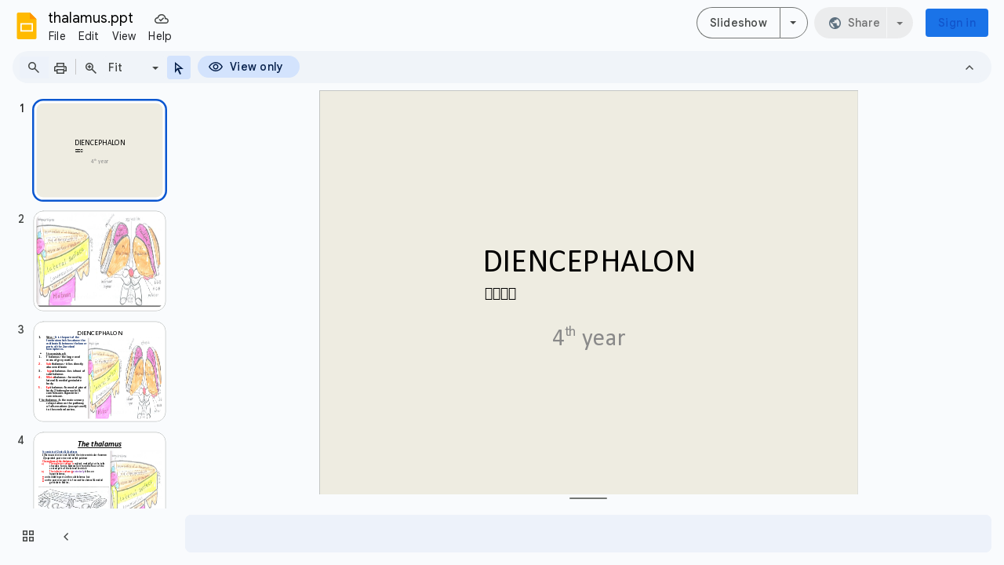

--- FILE ---
content_type: text/html; charset=utf-8
request_url: https://docs.google.com/presentation/d/1-MaHLpg2beZnY_JIKn2hDMf8-21hSijhrvZ9z-t1rPI/edit?usp=drivesdk
body_size: 70272
content:
<!DOCTYPE html><html data-cast-api-enabled="true" lang="en"><head><script nonce="IOvJ0kRbgV3E7DZMT2PQAg">window['ppConfig'] = {productName: '26981ed0d57bbad37e728ff58134270c', deleteIsEnforced:  false , sealIsEnforced:  false , heartbeatRate:  0.5 , periodicReportingRateMillis:  60000.0 , disableAllReporting:  false };(function(){'use strict';function k(a){var b=0;return function(){return b<a.length?{done:!1,value:a[b++]}:{done:!0}}}function l(a){var b=typeof Symbol!="undefined"&&Symbol.iterator&&a[Symbol.iterator];if(b)return b.call(a);if(typeof a.length=="number")return{next:k(a)};throw Error(String(a)+" is not an iterable or ArrayLike");}var m=typeof Object.defineProperties=="function"?Object.defineProperty:function(a,b,c){if(a==Array.prototype||a==Object.prototype)return a;a[b]=c.value;return a};
function n(a){a=["object"==typeof globalThis&&globalThis,a,"object"==typeof window&&window,"object"==typeof self&&self,"object"==typeof global&&global];for(var b=0;b<a.length;++b){var c=a[b];if(c&&c.Math==Math)return c}throw Error("Cannot find global object");}var p=n(this);function q(a,b){if(b)a:{var c=p;a=a.split(".");for(var d=0;d<a.length-1;d++){var e=a[d];if(!(e in c))break a;c=c[e]}a=a[a.length-1];d=c[a];b=b(d);b!=d&&b!=null&&m(c,a,{configurable:!0,writable:!0,value:b})}}
q("Object.is",function(a){return a?a:function(b,c){return b===c?b!==0||1/b===1/c:b!==b&&c!==c}});q("Array.prototype.includes",function(a){return a?a:function(b,c){var d=this;d instanceof String&&(d=String(d));var e=d.length;c=c||0;for(c<0&&(c=Math.max(c+e,0));c<e;c++){var f=d[c];if(f===b||Object.is(f,b))return!0}return!1}});
q("String.prototype.includes",function(a){return a?a:function(b,c){if(this==null)throw new TypeError("The 'this' value for String.prototype.includes must not be null or undefined");if(b instanceof RegExp)throw new TypeError("First argument to String.prototype.includes must not be a regular expression");return this.indexOf(b,c||0)!==-1}});function r(a,b,c){a("https://csp.withgoogle.com/csp/proto/"+encodeURIComponent(b),JSON.stringify(c))}function t(){var a;if((a=window.ppConfig)==null?0:a.disableAllReporting)return function(){};var b,c,d,e;return(e=(b=window)==null?void 0:(c=b.navigator)==null?void 0:(d=c.sendBeacon)==null?void 0:d.bind(navigator))!=null?e:u}function u(a,b){var c=new XMLHttpRequest;c.open("POST",a);c.send(b)}
function v(){var a=(w=Object.prototype)==null?void 0:w.__lookupGetter__("__proto__"),b=x,c=y;return function(){var d=a.call(this),e,f,g,h;r(c,b,{type:"ACCESS_GET",origin:(f=window.location.origin)!=null?f:"unknown",report:{className:(g=d==null?void 0:(e=d.constructor)==null?void 0:e.name)!=null?g:"unknown",stackTrace:(h=Error().stack)!=null?h:"unknown"}});return d}}
function z(){var a=(A=Object.prototype)==null?void 0:A.__lookupSetter__("__proto__"),b=x,c=y;return function(d){d=a.call(this,d);var e,f,g,h;r(c,b,{type:"ACCESS_SET",origin:(f=window.location.origin)!=null?f:"unknown",report:{className:(g=d==null?void 0:(e=d.constructor)==null?void 0:e.name)!=null?g:"unknown",stackTrace:(h=Error().stack)!=null?h:"unknown"}});return d}}function B(a,b){C(a.productName,b);setInterval(function(){C(a.productName,b)},a.periodicReportingRateMillis)}
var D="constructor __defineGetter__ __defineSetter__ hasOwnProperty __lookupGetter__ __lookupSetter__ isPrototypeOf propertyIsEnumerable toString valueOf __proto__ toLocaleString x_ngfn_x".split(" "),E=D.concat,F=navigator.userAgent.match(/Firefox\/([0-9]+)\./),G=(!F||F.length<2?0:Number(F[1])<75)?["toSource"]:[],H;if(G instanceof Array)H=G;else{for(var I=l(G),J,K=[];!(J=I.next()).done;)K.push(J.value);H=K}var L=E.call(D,H),M=[];
function C(a,b){for(var c=[],d=l(Object.getOwnPropertyNames(Object.prototype)),e=d.next();!e.done;e=d.next())e=e.value,L.includes(e)||M.includes(e)||c.push(e);e=Object.prototype;d=[];for(var f=0;f<c.length;f++){var g=c[f];d[f]={name:g,descriptor:Object.getOwnPropertyDescriptor(Object.prototype,g),type:typeof e[g]}}if(d.length!==0){c=l(d);for(e=c.next();!e.done;e=c.next())M.push(e.value.name);var h;r(b,a,{type:"SEAL",origin:(h=window.location.origin)!=null?h:"unknown",report:{blockers:d}})}};var N=Math.random(),O=t(),P=window.ppConfig;P&&(P.disableAllReporting||P.deleteIsEnforced&&P.sealIsEnforced||N<P.heartbeatRate&&r(O,P.productName,{origin:window.location.origin,type:"HEARTBEAT"}));var y=t(),Q=window.ppConfig;if(Q)if(Q.deleteIsEnforced)delete Object.prototype.__proto__;else if(!Q.disableAllReporting){var x=Q.productName;try{var w,A;Object.defineProperty(Object.prototype,"__proto__",{enumerable:!1,get:v(),set:z()})}catch(a){}}
(function(){var a=t(),b=window.ppConfig;b&&(b.sealIsEnforced?Object.seal(Object.prototype):b.disableAllReporting||(document.readyState!=="loading"?B(b,a):document.addEventListener("DOMContentLoaded",function(){B(b,a)})))})();}).call(this);
</script><script nonce="IOvJ0kRbgV3E7DZMT2PQAg">var DOCS_timing={}; DOCS_timing['pls']=new Date().getTime();</script><meta property="og:title" content="thalamus.ppt"><meta property="og:type" content="article"><meta property="og:site_name" content="Google Docs"><meta property="og:url" content="https://docs.google.com/presentation/d/1-MaHLpg2beZnY_JIKn2hDMf8-21hSijhrvZ9z-t1rPI/edit?usp=drivesdk&amp;usp=embed_facebook"><meta property="og:image" content="https://lh7-us.googleusercontent.com/docs/AHkbwyJ3IvyvBu88leFjE2bgmvQ9Y9H42drH4AjeDouWT-Ayz7L9T-KqZ-WR_1PvQ3G4M8sVWCKiHXypYJpqc6Z1chO9MAjP3mS6MI9RCvsnFBxDtDwWph7N=w1200-h630-p"><meta property="og:image:width" content="1200"><meta property="og:image:height" content="630"><meta property="og:description" content="DIENCEPHALON 4th year"><meta name="google" content="notranslate"><meta http-equiv="X-UA-Compatible" content="IE=edge;"><meta name="fragment" content="!"><meta name="referrer" content="strict-origin-when-cross-origin"><title>thalamus.ppt - Google Slides</title><link rel="shortcut icon" href="https://ssl.gstatic.com/docs/presentations/images/favicon-2023q4.ico"><link rel="chrome-webstore-item" href="https://chrome.google.com/webstore/detail/ghbmnnjooekpmoecnnnilnnbdlolhkhi"><link rel="chrome-webstore-item" href="https://chrome.google.com/webstore/detail/apdfllckaahabafndbhieahigkjlhalf"><link rel="manifest" href="/presentation/manifest.json" crossorigin="use-credentials"/><script nonce="IOvJ0kRbgV3E7DZMT2PQAg">_docs_webfonts_fontFaces = null; _docs_webfonts_iframe_fontFaces = null;(function() {_docs_webfonts_createFontFaces = function(doc) {if (doc && doc.fonts) {var win = window; var fontFaceObject = {}; var docs_fontFaces_data = {"Calibri-400-normal":{"fontFamily":"docs-Calibri","sourceString":"local(\u0027Calibri\u0027), url(filesystem:https://docs.google.com/persistent/docs/fonts/J7afnpV-BGlaFfdAtLMS7JNK.woff2), url(//fonts.gstatic.com/l/font?kit\u003dJ7afnpV-BGlaFfdAtLMS7JNK\u0026skey\u003da1029226f80653a8\u0026v\u003dv15)","weight":"400","style":"normal","subset":"*"},"Calibri-400-italic":{"fontFamily":"docs-Calibri","sourceString":"local(\u0027Calibri Italic\u0027), local(\u0027Calibri-Italic\u0027), url(filesystem:https://docs.google.com/persistent/docs/fonts/J7adnpV-BGlaFfdAhLQY67FIEjg.woff2), url(//fonts.gstatic.com/l/font?kit\u003dJ7adnpV-BGlaFfdAhLQY67FIEjg\u0026skey\u003d36a3d5758e0e2f58\u0026v\u003dv15)","weight":"400","style":"italic","subset":"*"},"Calibri-700-normal":{"fontFamily":"docs-Calibri","sourceString":"local(\u0027Calibri Bold\u0027), local(\u0027Calibri-Bold\u0027), url(filesystem:https://docs.google.com/persistent/docs/fonts/J7aanpV-BGlaFfdAjAo9zp5gGDAb.woff2), url(//fonts.gstatic.com/l/font?kit\u003dJ7aanpV-BGlaFfdAjAo9zp5gGDAb\u0026skey\u003dcd2dd6afe6bf0eb2\u0026v\u003dv15)","weight":"700","style":"normal","subset":"*"},"Calibri-700-italic":{"fontFamily":"docs-Calibri","sourceString":"local(\u0027Calibri Bold Italic\u0027), local(\u0027Calibri-BoldItalic\u0027), url(filesystem:https://docs.google.com/persistent/docs/fonts/J7aYnpV-BGlaFfdAhLQgUp5qHxIZrCE.woff2), url(//fonts.gstatic.com/l/font?kit\u003dJ7aYnpV-BGlaFfdAhLQgUp5qHxIZrCE\u0026skey\u003d8b00183e5f6700b6\u0026v\u003dv15)","weight":"700","style":"italic","subset":"*"},"Impact-400-normal":{"fontFamily":"docs-Impact","sourceString":"local(\u0027Impact\u0027), url(filesystem:https://docs.google.com/persistent/docs/fonts/HhyVU5gq9PCuP11PLtqAGI4.woff2), url(//fonts.gstatic.com/l/font?kit\u003dHhyVU5gq9PCuP11PLtqAGI4\u0026skey\u003d5128cd07406988e\u0026v\u003dv20)","weight":"400","style":"normal","subset":"*"}}; for (var identifierString in docs_fontFaces_data) {var fontFace = new win.FontFace( docs_fontFaces_data[identifierString]['fontFamily'], docs_fontFaces_data[identifierString]['sourceString'],{'style': docs_fontFaces_data[identifierString]['style'], 'weight': docs_fontFaces_data[identifierString]['weight']}); fontFace.load().then(function(loadedFontFace) {doc.fonts.add(loadedFontFace);}); fontFaceObject[identifierString] = fontFace;}return fontFaceObject;}return null;}; _docs_webfonts_fontFaces = _docs_webfonts_createFontFaces(document);})();DOCS_timing['wpid']=new Date().getTime();</script><style nonce="TpLtC9z97gGh4JBJXd_DXQ">.gb_y{display:-webkit-box;display:-webkit-flex;display:flex;-webkit-box-pack:end;-webkit-justify-content:flex-end;justify-content:flex-end;width:100%}.gb_z{box-sizing:border-box;height:48px;padding:4px}.gb_A,.gb_B,.gb_C{-webkit-tap-highlight-color:rgba(0,0,0,0);-webkit-tap-highlight-color:transparent;box-sizing:border-box;float:right;outline:none}.gb_D{box-sizing:border-box;display:inline-block;height:48px;outline:none;padding:4px}.gb_E,.gb_F{fill:#5f6368}.gb_H .gb_F,.gb_H .gb_E{fill:rgba(255,255,255,.87)}.gb_I .gb_B,.gb_J .gb_B{cursor:pointer;padding:8px}.gb_K{display:none}a.gb_A{-webkit-box-align:center;-webkit-align-items:center;align-items:center;background:#1a73e8;border:1px solid transparent;border-radius:4px;color:#fff;cursor:pointer;display:-webkit-box;display:-webkit-flex;display:flex;font-family:Google Sans,Roboto,Helvetica,Arial,sans-serif;font-size:14px;font-weight:500;-webkit-box-pack:center;-webkit-justify-content:center;justify-content:center;letter-spacing:.25px;line-height:20px;margin:2px 4px;min-height:36px;min-width:80px;padding:3px 11px;text-align:center;text-decoration:none;-moz-osx-font-smoothing:grayscale;-webkit-font-smoothing:antialiased}.gb_H .gb_A{background:#8ab4f8;color:#202124}.gb_U{-webkit-box-orient:vertical;-webkit-line-clamp:2;display:-webkit-box;max-height:40px;max-width:100%;overflow:hidden;overflow-wrap:break-word;word-break:break-word}.gb_O{fill:#1a73e8;margin:4px}.gb_H .gb_O{fill:#8ab4f8}.gb_A{position:relative}sentinel{}</style><script nonce="IOvJ0kRbgV3E7DZMT2PQAg">DOCS_timing['ojls']=new Date().getTime();</script><script nonce="IOvJ0kRbgV3E7DZMT2PQAg">DOCS_timing['ojle']=new Date().getTime();</script><script src="chrome-extension://ghbmnnjooekpmoecnnnilnnbdlolhkhi/page_embed_script.js" nonce="IOvJ0kRbgV3E7DZMT2PQAg"></script><script data-id="_gd" nonce="IOvJ0kRbgV3E7DZMT2PQAg">window.WIZ_global_data = {"K1cgmc":"%.@.[null,null,null,[1,1,[1763402304,772811000],4],null,5]]","TSDtV":"%.@.[[null,[[45736426,null,null,0.5,null,null,\"AtjTse\"],[45681910,null,false,null,null,null,\"OKXfNb\"],[45702908,0,null,null,null,null,\"YUmR1e\"],[45662509,null,false,null,null,null,\"fLCtnf\"],[45734741,null,false,null,null,null,\"gWu1Ue\"],[45721865,null,false,null,null,null,\"AoiE5c\"],[45736423,null,false,null,null,null,\"KdGYpb\"],[45713329,null,false,null,null,null,\"TzH3fe\"],[45657263,null,false,null,null,null,\"ByEExb\"],[45699018,null,null,null,\"hoiy8M2zL0suK1NZr2K0T7URFV3w\",null,\"evsAs\"],[45678214,null,null,null,\"qYGgY5L4A0suK1NZr2K0QusvQmcX\",null,\"VL579e\"],[45677726,null,false,null,null,null,\"C5oZKe\"],[45727616,null,false,null,null,null,\"qNQRAf\"],[45727273,null,false,null,null,null,\"dMkROb\"],[45644642,null,null,null,\"X-WS exp!\",null,\"rsrxGc\"],[45676183,null,false,null,null,null,\"EpABPb\"],[45696305,null,false,null,null,null,\"Uujhbc\"],[45699426,null,false,null,null,null,\"qWUOSd\"],[45632557,null,false,null,null,null,\"ctvKkf\"],[45679175,null,false,null,null,null,\"OETeme\"],[45730266,null,false,null,null,null,\"VughG\"],[45677009,null,false,null,null,null,\"JkUdKe\"],[45678187,null,false,null,null,null,\"OrvCpd\"],[45672203,null,true,null,null,null,\"jDBBvd\"],[45643359,null,false,null,null,null,\"GcxuKe\"],[45672066,null,true,null,null,null,\"E1A5lb\"],[45725181,null,null,null,\"Ge5kDSw2j0suK1NZr2K0WTQKW9Am\",null,\"QOhO3d\"],[45679327,null,true,null,null,null,\"vrvOwc\"],[45701910,null,false,null,null,null,\"DtyZrb\"],[45670693,null,false,null,null,null,\"V7Wemb\"],[45691859,null,false,null,null,null,\"p9TOQ\"],[45730498,null,false,null,null,null,\"ZycXJf\"],[45717711,null,false,null,null,null,\"lhxHkd\"],[45674760,null,null,null,\"Q2udpf42g0suK1NZr2K0SS4sTYE7\",null,\"E55iCf\"],[45682886,null,true,null,null,null,\"y48mic\"],[45724955,null,false,null,null,null,\"Lhvui\"],[45712967,null,false,null,null,null,\"rZW8ld\"],[45673686,null,false,null,null,null,\"TVdkuc\"],[45722218,null,true,null,null,null,\"uuv18c\"],[45673687,null,false,null,null,null,\"OQKgkd\"],[45681145,null,true,null,null,null,\"hV6kcd\"],[45678265,null,false,null,null,null,\"P7qpdc\"],[45724030,null,false,null,null,null,\"V0bNGd\"],[45725105,null,true,null,null,null,\"VQN2ac\"],[45672211,null,false,null,null,null,\"Wgtd8c\"],[45693258,null,null,null,null,null,\"BrCRse\",[\"[[\\\"en\\\",\\\"en-US\\\",\\\"en-GB\\\",\\\"en-CA\\\",\\\"en-AU\\\",\\\"en-IN\\\",\\\"en-IE\\\",\\\"en-NZ\\\",\\\"en-ZA\\\"]]\"]],[45729447,null,false,null,null,null,\"hjIR6e\"],[45714356,null,true,null,null,null,\"uJfQbe\"],[45686665,null,true,null,null,null,\"xGJelc\"],[45713947,null,false,null,null,null,\"Tk0Ile\"],[45668197,null,true,null,null,null,\"pReYPb\"],[45723911,null,false,null,null,null,\"e77Z7d\"],[45674975,null,false,null,null,null,\"sBUhfc\"],[45706188,null,true,null,null,null,\"OF1zrd\"],[45706819,null,false,null,null,null,\"aPAx2b\"],[45714946,null,false,null,null,null,\"ZYrane\"],[45664242,null,false,null,null,null,\"o4hKqd\"],[45678908,null,true,null,null,null,\"V6Qvvf\"],[45724027,null,false,null,null,null,\"zuuCwc\"],[45700150,null,false,null,null,null,\"RLRykc\"],[45678679,null,false,null,null,null,\"HbebVe\"],[45715074,null,false,null,null,null,\"xxxPgb\"],[45700770,null,false,null,null,null,\"Mk7a4d\"],[45681147,null,false,null,null,null,\"pgDArb\"],[45734892,null,false,null,null,null,\"oe7xAe\"],[45677445,null,true,null,null,null,\"rPYk8\"],[45658949,null,false,null,null,null,\"NfShlf\"],[45722047,null,null,null,null,null,\"D6k5oe\",[\"[[\\\"af\\\",\\\"am\\\",\\\"ar\\\",\\\"ar-EG\\\",\\\"ar-001\\\",\\\"az\\\",\\\"be\\\",\\\"bg\\\",\\\"bn\\\",\\\"ca\\\",\\\"ceb\\\",\\\"cs\\\",\\\"da\\\",\\\"de\\\",\\\"el\\\",\\\"en\\\",\\\"es\\\",\\\"es-419\\\",\\\"es-ES\\\",\\\"es-MX\\\",\\\"es-US\\\",\\\"et\\\",\\\"eu\\\",\\\"fa\\\",\\\"fi\\\",\\\"fil\\\",\\\"fr\\\",\\\"fr-FR\\\",\\\"fr-CA\\\",\\\"gl\\\",\\\"gu\\\",\\\"hi\\\",\\\"hr\\\",\\\"ht\\\",\\\"hu\\\",\\\"hy\\\",\\\"id\\\",\\\"is\\\",\\\"it\\\",\\\"iw\\\",\\\"ja\\\",\\\"jv\\\",\\\"ka\\\",\\\"kn\\\",\\\"ko\\\",\\\"kok\\\",\\\"la\\\",\\\"lt\\\",\\\"lv\\\",\\\"mai\\\",\\\"mk\\\",\\\"ml\\\",\\\"mr\\\",\\\"ms\\\",\\\"my\\\",\\\"ne\\\",\\\"nl\\\",\\\"no\\\",\\\"nb-NO\\\",\\\"nn-NO\\\",\\\"or\\\",\\\"pa\\\",\\\"pl\\\",\\\"ps\\\",\\\"pt\\\",\\\"pt-BR\\\",\\\"pt-PT\\\",\\\"ro\\\",\\\"ru\\\",\\\"sd\\\",\\\"si\\\",\\\"sk\\\",\\\"sl\\\",\\\"sq\\\",\\\"sr\\\",\\\"sv\\\",\\\"sw\\\",\\\"ta\\\",\\\"te\\\",\\\"th\\\",\\\"tr\\\",\\\"uk\\\",\\\"ur\\\",\\\"vi\\\",\\\"zh\\\",\\\"zh-Hans-CN\\\",\\\"zh-Hant-TW\\\",\\\"zh-CN\\\",\\\"zh-TW\\\",\\\"zh-Hans\\\",\\\"zh-Hant\\\",\\\"nl-NL\\\"]]\"]],[45740615,null,false,null,null,null,\"Vd9XHb\"],[45699702,null,false,null,null,null,\"Xo3sI\"],[45691505,null,false,null,null,null,\"Oc7vjd\"],[45703462,null,false,null,null,null,\"fTmqve\"],[45671064,null,true,null,null,null,\"ssTnEb\"],[45710394,null,false,null,null,null,\"ZsDmSd\"],[45729467,null,false,null,null,null,\"kKLGLb\"],[45677526,null,null,null,\"hZeGRZs5p0suK1NZr2K0V3syYPHo\",null,\"KtCfwd\"],[45730717,null,false,null,null,null,\"S1daOd\"],[45714192,null,false,null,null,null,\"ksK2Oe\"],[45721408,null,false,null,null,null,\"smbAqe\"],[45724259,null,false,null,null,null,\"Sjqsdf\"],[45672206,null,false,null,null,null,\"qxTK9b\"],[45709238,null,false,null,null,null,\"jQTN0e\"],[45729422,null,false,null,null,null,\"OOSdib\"],[45723416,null,true,null,null,null,\"DgQqmc\"],[45739155,null,false,null,null,null,\"Ljfylf\"],[45672527,null,false,null,null,null,\"LIKBre\"],[45694755,null,true,null,null,null,\"o33M6c\"],[45728555,null,null,null,\"\",null,\"ptUmFe\"],[45654291,null,false,null,null,null,\"rhP5uf\"],[45725182,null,null,null,\"N7WcPjZPR0suK1NZr2K0TGZuB5Ce\",null,\"McLXzc\"],[45653421,null,true,null,null,null,\"K2C7od\"],[45644639,null,true,null,null,null,\"GoJCRc\"],[45733644,null,false,null,null,null,\"oQBHZb\"],[45672202,null,false,null,null,null,\"CyvTSb\"],[45726382,null,false,null,null,null,\"QUY3\"],[45724458,null,false,null,null,null,\"MRpQbd\"],[45621619,null,false,null,null,null,\"PfkIr\"],[45735186,null,false,null,null,null,\"SIvvz\"],[45672213,null,false,null,null,null,\"BfWTle\"],[45739470,null,false,null,null,null,\"BhIm9d\"],[45724460,null,null,0.5,null,null,\"U6t0Ob\"],[45730792,null,false,null,null,null,\"m0Fg3c\"],[45730506,null,false,null,null,null,\"qhuWUc\"],[45651271,null,true,null,null,null,\"t0YfHf\"],[45690176,null,false,null,null,null,\"qF6xVc\"],[45686663,null,true,null,null,null,\"KGh4Cc\"],[45725770,null,false,null,null,null,\"yRc2q\"],[45697234,null,false,null,null,null,\"cUoIXb\"],[45708298,null,false,null,null,null,\"T4IN0c\"],[45718842,null,false,null,null,null,\"Ywwwdb\"],[45696619,null,false,null,null,null,\"U7gqEe\"],[45723113,null,true,null,null,null,\"Mv7Xhb\"],[45734887,null,false,null,null,null,\"Q8lQIf\"],[45729830,null,false,null,null,null,\"DCV6If\"],[45712870,null,false,null,null,null,\"J04FPb\"],[45674978,null,false,null,null,null,\"x4QBkb\"],[45703610,null,false,null,null,null,\"UtcGCc\"],[45658679,null,false,null,null,null,\"qdTkee\"],[45720792,null,false,null,null,null,\"NFUw0c\"],[45726242,null,false,null,null,null,\"UqNsib\"],[45724459,null,null,null,\"rHrAD6ykh0suK1NZr2K0TB6fPtWB\",null,\"CE91jd\"],[45725154,null,false,null,null,null,\"WbzTGf\"],[45718464,null,true,null,null,null,\"MmyjKe\"],[45723242,null,false,null,null,null,\"AlsMOc\"],[45641838,null,false,null,null,null,\"fLPxhf\"],[45723283,null,false,null,null,null,\"SoWiLc\"],[45723104,null,false,null,null,null,\"EkiEee\"],[45736498,null,false,null,null,null,\"PM9ORe\"],[45725720,null,false,null,null,null,\"ZBeYxd\"],[45737532,null,false,null,null,null,\"JmYEv\"],[45686662,null,true,null,null,null,\"go03Eb\"],[45681850,null,false,null,null,null,\"GRRvkf\"],[45660690,null,true,null,null,null,\"ovKHsb\"],[45677461,null,null,null,null,null,\"qb66hd\",[\"[]\"]],[45691858,null,false,null,null,null,\"rWzu0d\"],[45728726,null,false,null,null,null,\"yMFQX\"],[45725110,null,true,null,null,null,\"ElheSd\"],[45679439,null,false,null,null,null,\"DNzQwe\"],[45699017,null,null,null,\"rffTE8sLk0suK1NZr2K0RtLUVxzE\",null,\"tWGWgc\"],[45701776,16,null,null,null,null,\"DHH5Gc\"],[45728785,null,false,null,null,null,\"UPAJB\"],[45734018,null,false,null,null,null,\"fuHEie\"],[45660287,null,false,null,null,null,\"nIuPDe\"],[45686664,null,true,null,null,null,\"P0fSX\"],[45676780,null,false,null,null,null,\"GSMsUe\"],[45692064,null,false,null,null,null,\"wZ64Sb\"],[45711477,null,false,null,null,null,\"Rnlerd\"],[45674758,null,false,null,null,null,\"ZHtfUc\"],[45691751,null,false,null,null,null,\"Z2npkc\"],[45676996,null,false,null,null,null,\"KFVYtf\"],[45672205,null,true,null,null,null,\"E7dKkc\"],[45699204,null,false,null,null,null,\"XWRwod\"],[45729696,null,null,1,null,null,\"UeMd4b\"],[45730222,null,null,30000,null,null,\"qnlClb\"],[45726544,null,false,null,null,null,\"hWjH1c\"],[45736179,null,false,null,null,null,\"LIe8ub\"],[45727546,null,true,null,null,null,\"wT569b\"],[45729690,null,false,null,null,null,\"AQMuhd\"],[45644640,42,null,null,null,null,\"xbuGR\"],[45673227,null,false,null,null,null,\"bRuCz\"],[45687747,null,true,null,null,null,\"n1Nom\"],[45717234,null,false,null,null,null,\"ciRkJd\"],[45677729,null,false,null,null,null,\"wzZQPd\"],[45708977,null,false,null,null,null,\"AxurIf\"],[45715626,null,false,null,null,null,\"ERq70c\"],[45735097,null,false,null,null,null,\"ZYDWGf\"],[45676754,null,false,null,null,null,\"YwbU8\"],[45678215,null,null,null,\"6PSdkFYUx0suK1NZr2K0SmPPgaGe\",null,\"JR8rtc\"],[45726852,null,false,null,null,null,\"qgjRgd\"],[45700504,null,false,null,null,null,\"u6ksOd\"],[45678217,null,null,0.01,null,null,\"RL6SLc\"],[45672085,null,true,null,null,null,\"FJbUAf\"],[45648275,null,true,null,null,null,\"X5yyz\"],[45703717,null,false,null,null,null,\"ZfxSFe\"],[45740164,10,null,null,null,null,\"WjLXHb\"],[45737769,null,false,null,null,null,\"C4gACf\"],[45684108,null,false,null,null,null,\"IHwhDb\"],[45674285,null,false,null,null,null,\"zRoGXc\"],[45679713,null,false,null,null,null,\"EEZ1dd\"],[45729695,null,false,null,null,null,\"tYEdHb\"],[45674761,null,null,0.5,null,null,\"GpQcOb\"],[45736482,null,false,null,null,null,\"DAnsv\"],[45684730,null,true,null,null,null,\"aW7Ggd\"],[45677444,null,true,null,null,null,\"WYEV9b\"],[45661802,null,false,null,null,null,\"I09lfd\"],[45709342,null,false,null,null,null,\"Ab7Nmd\"],[45697479,null,true,null,null,null,\"ScsHod\"],[45737207,null,false,null,null,null,\"Kw5UUd\"],[45639541,null,false,null,null,null,\"LHinid\"],[45736727,null,false,null,null,null,\"JJHfwf\"],[45664306,null,true,null,null,null,\"W2ro8e\"],[45736425,null,null,null,\"Z7vabQzZ0Bn3gbW4AcZC0TfvmSab\",null,\"fFl01\"],[45719766,null,false,null,null,null,\"A3eSQd\"],[45681027,null,false,null,null,null,\"rqh9Yb\"],[45696085,null,false,null,null,null,\"g3Gc7d\"],[45707719,null,false,null,null,null,\"GtbvFd\"],[45731897,null,false,null,null,null,\"NK5elf\"],[45682655,null,false,null,null,null,\"riQMFe\"],[45683718,null,false,null,null,null,\"zQUS6d\"],[45737396,null,false,null,null,null,\"KJRJ6d\"],[45657471,null,null,null,null,null,\"kMR5pc\",[\"[[\\\"es\\\",\\\"pt\\\",\\\"ja\\\",\\\"ko\\\",\\\"fr\\\",\\\"it\\\",\\\"de\\\",\\\"zh-CN\\\",\\\"nl\\\",\\\"tr\\\",\\\"cs\\\",\\\"sv\\\",\\\"da\\\",\\\"no\\\",\\\"pl\\\",\\\"vi\\\",\\\"th\\\",\\\"fi\\\",\\\"uk\\\",\\\"ru\\\",\\\"hu\\\",\\\"ro\\\",\\\"ms\\\",\\\"el\\\",\\\"ca\\\",\\\"ar\\\",\\\"iw\\\",\\\"he\\\",\\\"id\\\",\\\"in\\\",\\\"zh-TW\\\"]]\"]],[45686667,null,false,null,null,null,\"ek81nf\"],[45715728,null,true,null,null,null,\"BENIvd\"],[45658731,null,false,null,null,null,\"zMe6ub\"],[45699658,null,false,null,null,null,\"IDZ6oc\"],[45658716,null,false,null,null,null,\"Fa3cob\"],[45685754,null,true,null,null,null,\"OyPt5\"],[45661086,null,false,null,null,null,\"wfVdS\"],[45666088,null,false,null,null,null,\"MgfT5\"],[45735477,null,false,null,null,null,\"qK0Vqb\"],[45729970,null,false,null,null,null,\"V517pe\"],[45677456,null,false,null,null,null,\"pyUPD\"],[45658644,null,false,null,null,null,\"ZdwoD\"],[45696263,null,null,null,null,null,\"W12Bse\",[\"[]\"]],[45653615,null,null,null,null,null,\"lwF00d\",[\"[[\\\"es\\\",\\\"pt\\\",\\\"ja\\\",\\\"ko\\\",\\\"fr\\\",\\\"it\\\",\\\"de\\\",\\\"zh\\\",\\\"nl\\\",\\\"iw\\\",\\\"he\\\",\\\"tr\\\",\\\"cs\\\",\\\"sv\\\",\\\"da\\\",\\\"no\\\",\\\"pl\\\",\\\"vi\\\",\\\"th\\\",\\\"fi\\\",\\\"uk\\\",\\\"ar\\\",\\\"ru\\\",\\\"hu\\\",\\\"ro\\\",\\\"ms\\\",\\\"el\\\",\\\"ca\\\",\\\"id\\\",\\\"in\\\"]]\"]],[45658291,null,true,null,null,null,\"OSuRGd\"],[45689771,null,false,null,null,null,\"dkdoVc\"],[45716368,null,false,null,null,null,\"Rd9FMb\"],[45735651,null,false,null,null,null,\"QEOLhc\"],[45681790,null,true,null,null,null,\"uPCxtc\"],[45647060,null,true,null,null,null,\"uYjPWb\"],[45720439,null,false,null,null,null,\"UFhFZb\"],[45736698,null,false,null,null,null,\"nhgo9c\"],[45686666,null,true,null,null,null,\"dZ9mjb\"],[45644641,null,null,3.14159,null,null,\"FX1FL\"],[45701738,null,false,null,null,null,\"uVkjIb\"],[45682377,30,null,null,null,null,\"vUjpse\"],[45694562,null,false,null,null,null,\"D50qNc\"],[45696552,null,false,null,null,null,\"f1ZShc\"],[45674759,null,null,null,\"nHWnsqMqi0suK1NZr2K0QMJZfKqX\",null,\"xH7haf\"],[45654169,null,false,null,null,null,\"HCu2yf\"]],\"CAMSqQEdoQbx+c4oA7fiY5HUBAPnBgOjmQIDvPwNA74GA46kAQOHmi8DvqQFA7IFA+SuBAPdYQPE1AYDs5EFA5wDA+8vA9jTBowSA5DQDwPf7QUDnIoFA3cDowZKA5YGA+qMBQOyTwNIA8/kFwOyzgYDu5wFA5LjSgPEau/XFwPW2wPt9gAD/gUDFwMgA9moCgO3ENG+AYuZ7gMD1p8BA+DgBgOkBgOCgwS98gMD\"]]]","nQyAE":{}};</script><script nonce="IOvJ0kRbgV3E7DZMT2PQAg">_docs_flag_initialData={"docs-ails":"docs_cold","docs-fwds":"docs_nf","docs-crs":"docs_crs_nlo","docs-cp-tp":6,"docs-cr-tp":5,"docs-fe-re":2,"docs-fl":2,"docs-hpr":2,"docs-l1lc":2,"docs-l1lm":"ORD","docs-l2lc":2,"docs-l2lm":"CBF","docs-l2t":4,"docs-lsd":2,"docs-orl":9,"docs-rls":1,"docs-shdn":102,"docs-eivt":0,"docs-tfh":"","info_params":{"includes_info_params":1},"docs-epfdfjes":1,"docs-esaf":0,"docs-ecdh":1,"docs-eawbwm":1,"docs-eavlbm":1,"docs-ecbwm":1,"docs-ecucbwm":1,"docs-edlmbm":1,"docs-eafwbwm":1,"docs-elaswm":1,"docs-ncbwm":1,"docs-ectwm":0,"docs-edswm":1,"docs-ewcfer":1,"docs-ewubum":0,"docs-ewcm":0,"docs-eewsm":1,"docs-efrdwm":0,"docs-eeoswm":1,"docs-empwm":0,"docs-emaswm":1,"docs-emswm":1,"docs-emadwm":0,"docs-enswb":0,"docs-eodpswm":1,"docs-eobswm":1,"docs-epcswm":1,"docs-epsc":0,"docs-epdwm":1,"docs-erhswm":1,"docs-essr":1,"docs-esswm":0,"docs-ewbm":0,"docs-efhebwm":1,"docs-erbwm":1,"docs-eucrdwm":0,"docs-mm":10,"docos-edpc":0,"docos-dphl":10000,"docos-drpdhl":10000,"docos-rppl":500,"docos-dpsl":9900,"docos-drpdsl":9900,"docs-cpr":1,"docs-ededsi":0,"docos-edutfr":0,"docos-ehs":0,"docos-edim":0,"docs-eicwdubl":1,"docs-hmg":1,"uls":"","docs-idu":0,"customer_type":"ND","scotty_upload_url":"/upload/presentation/resumable","docs-edcfmb":0,"docs-erlbwfa":0,"docs-net-udmi":500000,"docs-net-udpt":40000,"docs-net-udur":"/upload/blob/presentation","docs-net-usud":1,"docs-enable_feedback_svg":1,"docs-fpid":713634,"docs-fbid":"ExternalUserData","docs-obsImUrl":"https://ssl.gstatic.com/docs/common/netcheck.gif","docs-lsltms":20000,"lssv":7,"docs-offline-oebp":"/offline/eventbusworker.js","docs-offline-nnodi":100,"docs-localstore-iort":10000,"docs-offline-dck":"AIzaSyDrRZPb_oNAJLpNm167axWK5i85cuYG_HQ","docs-offline-mobile-mms":15000000,"docs-ewtaoe":1,"docs-offline-hsu":"docs.google.com/slides","dffm":["Calibri","Cambria","Syncopate","Lobster","Corsiva","Coming Soon","Shadows Into Light","Indie Flower","Tahoma","Crafty Girls","Proxima Nova","Roboto Condensed","Average","Lato","Source Code Pro","Old Standard TT","Alfa Slab One","Playfair Display","PT Sans Narrow","Muli","Montserrat","Roboto Slab","Raleway","Open Sans","Oswald","Amatic SC","Source Sans Pro","Roboto","Economica","Reenie Beenie","Stint Ultra Expanded","Alegreya","Merriweather"],"dffd":["Calibri","Cambria","Syncopate","Lobster","Corsiva","Coming Soon","Shadows Into Light","Indie Flower","Tahoma","Crafty Girls","Proxima Nova","Roboto Condensed","Average","Lato","Source Code Pro","Old Standard TT","Alfa Slab One","Playfair Display","PT Sans Narrow","Muli","Montserrat","Roboto Slab","Raleway","Open Sans","Oswald","Amatic SC","Source Sans Pro","Roboto","Economica","Reenie Beenie","Stint Ultra Expanded","Alegreya","Merriweather"],"docs-offline-toomem":0,"docs-irbfes":0,"docs-offline-ercidep":1,"docos-eos":1,"udurls":1,"docs-localstore-cide":1,"docs-localstore-dom":0,"docs-extension-id":"ghbmnnjooekpmoecnnnilnnbdlolhkhi","icso":0,"docs-clsvn":0,"docs-rlsvn":0,"docs-offline-desktop-mms":200000000,"docs-offline-uebie":1,"docs-emasl":0,"fatra":1,"docs-sw-efcr":1,"docs-sw-ehnur":0,"docs-emcct":1,"docs-ertwsinoi":1,"docs-ssndl":1,"docs-sw-ecfr":0,"docs-cmbs":500,"docs-doie":0,"docs-doild":0,"docs-dooife":1,"docs-eaiturd":1,"docs-ecpdo":1,"docs-edlbsl":0,"docs-sw-eddf":0,"docs-efshwr":1,"docs-efcs":0,"docs-eiwot":0,"docs-eiec":1,"docs-eirdfi":0,"docs-eiwotdl":0,"docs-eiwotv2":1,"docs-eiwotv2dl":1,"docs-ecdrfs":0,"docs-eliv":0,"docs-eoefw":1,"docs-offline-oepdp":0,"docs-offline-eoep":1,"docs-offline-eeooip":1,"docs-offline-eorlv":0,"docs-eosc":0,"docs-eoufm":0,"docs-eprfns":1,"docs-esuhf":0,"docs-esiec":0,"docs-tlspe":0,"docs-offline-ewnldoc":1,"docs-flrwpdo":1,"docs-localstore-ilat":10000,"docs-intli":1,"docs-sw-nfhms":10,"docs-offline-ouil":[],"docs-sw-efcffc":1,"docs-sw-efhffc":1,"docs-sw-eesp0sr":1,"docs-sw-eessrr":0,"docs-sw-ecus":1,"docs-edclcf":1,"docs-sw-eddfpc":1,"docs-sw-edubnc":1747728000000,"docs-sw-eesp1sr":0,"docs-sw-eesp2sr":1,"docs-sw-eol":1,"docs-sw-epcc":1,"docs-sw-erdcbnc":1,"docs-sw-ernec":1,"docs-sw-esccda":0,"docs-sw-rpl":[],"docs-sw-cache-prefix":"presentation","docs-text-ewf":1,"docs-wfsl":["ca","da","de","en","es","fi","fr","it","nl","no","pt","sv"],"docs-efrsde":1,"docs-efpsf":1,"docs-edfn":1,"docs-efpsp":1,"docs-eefp":1,"docs-dli":1,"docs-liap":"/naLogImpressions","ilcm":{"eui":"ADFN-ct8n3xEUuRA79aKDRmKuUcMF1hmohYzPNya_IvwbPBixyqfN8t6uB0nhvKFMDWwvL30nlQK","je":1,"sstu":1763559269787730,"si":"CNLQw56q_pADFWO6IwAdlaUHWw","gsc":0,"ei":[5700133,5701641,5703839,5704387,5704569,5704572,5704621,5704883,5705891,5706270,5706999,5707047,5707204,5707695,5707947,5708365,5708572,5708886,5709201,5709209,5709476,5710189,5710692,5711550,5712635,5712909,5713195,5713554,5714310,5717890,5717907,5722201,5722784,5722800,5724199,5724215,5724419,5724435,5724880,5724896,5726679,5726695,5727241,5727257,5727986,5728002,5728949,5728965,5729076,5729092,5732345,5732367,5734616,5734632,5735236,5735252,5737784,5737800,5740170,5740186,5740325,5740341,5740798,5740814,5743771,5743787,5746708,5746724,5753665,5753681,5754812,5754828,5754883,5754899,5756679,5756695,5758481,5758497,5758620,5758636,5758658,5758674,5759262,5759278,5760151,5760167,5760311,5760327,5760434,5760450,5760454,5760470,5763257,5763273,5771705,5771721,5772928,5773224,5773240,5781870,5791381,5791397,5793315,5793331,5795813,5795829,5795893,5795909,5796517,5796533,5797237,5797253,5797416,5797432,13702623,48962791,48962806,48966174,48966182,49398601,49398609,49472141,49472149,49491657,49491665,49498913,49498921,49623581,49623589,49643648,49643656,49644075,49644083,49769397,49769405,49822861,49822869,49823044,49823052,49833582,49833590,49842835,49842843,49904479,49924686,49924694,49926213,49926221,49943199,49943207,49971893,49971901,49979638,49979646,50209847,50209855,50256528,50256536,50266182,50266190,50273488,50273496,50297196,50297204,50334041,50334056,50389170,50389178,50438825,50439180,50439188,50503839,50503847,50513054,50538804,50538812,50549495,50549503,50550091,50550099,50561483,50561491,50562867,50562878,50587062,50587070,50596443,50596454,50602221,50602229,70971176,70971184,71037314,71037322,71038235,71038243,71061267,71079778,71079786,71085341,71085349,71100929,71120948,71120956,71145420,71145431,71289961,71289969,71291125,71291133,71325716,71325724,71331418,71376216,71376224,71387361,71387372,71387909,71387917,71406937,71406945,71428994,71429010,71429447,71429455,71451162,71451170,71466147,71478280,71478288,71478529,71478537,71505640,71505648,71515729,71515737,71520410,71528517,71528525,71530243,71530251,71544694,71544702,71545433,71545441,71546305,71573890,71573898,71601136,71601152,71608400,71608408,71616990,71616998,71617001,71617009,71617022,71617030,71617158,71617166,71617601,71617609,71617611,71617619,71617701,71617709,71627283,71627291,71638663,71638671,71642163,71642171,71657920,71657928,71660013,71660021,71679420,71679428,71682543,71682551,71689880,71689888,71710180,71710188,71825423,71832937,71854870,71854878,71897847,71897855,71899441,71899452,71960520,71960528,71967533,94326739,94327551,94327559,94353388,94353396,94434437,94434445,94482243,94507884,94507892,94509970,94509978,94523128,94523136,94534325,94573799,94573807,94624885,94624893,94629857,94629865,94660815,94660823,94661822,94661830,94692358,94692366,94733497,94733505,94744876,94744884,94773639,94773647,94813598,94813609,94842003,94842019,94861967,94861975,94864613,94864621,94902310,94902318,94904049,94904057,94919012,94919020,95023115,95023123,95072697,95072705,95087026,95087034,95099753,95099761,95104440,95104451,95111965,95111973,95112813,95112821,95118501,95118509,95124967,95124978,95131113,95131121,95135973,95135981,95193760,95193771,95211312,95211328,95213892,95213900,95234951,95234959,95260693,95273329,95273337,95314742,95314750,95317602,95317610,99251783,99251791,99257787,99265986,99265994,99277083,99277091,99311199,99338503,99338514,99338880,99338888,99342818,99342826,99343318,99343326,99349052,99349060,99368752,99368760,99393699,99400182,99400190,99402291,99402299,99440833,99440841,99457486,99457494,99457627,99457635,99483839,99483855,99778422,99778427,100640010,101421160,101421176,101429804,101448275,101448280,101477936,101477944,101489603,101489608,101489833,101489838,101498558,101503156,101503164,101508295,101508303,101552429,101552445,101561532,101561540,101562526,101562534,101575635,101575640,101629886,101629894,101631311,101631319,101659314,101659322,101672689,101672694,101687037,101687045,101718523,101718531,101744909,101744917,101754142,101754150,101755284,101755289,101755475,101755480,101758598,101775214,101788243,101788251,101793859,101823223,101823231,101855319,101855327,101858274,101858279,101860587,101860595,101867843,101867851,101887474,101887482,101888971,101896255,101896415,101912135,101912143,101917225,101917233,101919528,101919536,101922719,101922727,101922940,101922948,101926890,101933531,101933539,101961990,101962058,102030682,102030690,102044238,102044246,102052025,102070756,102070764,102074027,102074035,102083146,102083154,102085326,102098261,102132830,102146627,102146635,102161285,102161293,102161427,102161435,102198362,102198370,102200385,102207314,102208192,102208200,102226424,102226432,102236086,102236094,102244549,102244557,102262309,102262317,102280768,102280776,102287464,102287472,102287984,102287992,102292106,102292114,102342876,102342884,102343440,102343448,102399881,102399889,102402639,102402647,102426400,102426408,102428686,102428694,102430721,102430729,102466240,102469760,102469768,102515065,102515070,102517352,102517357,102537344,102537352,102548601,102548609,102554663,102554668,102554978,102554983,102564165,102564181,102582726,102582734,102587713,102587721,102599895,102600454,102600470,102609483,102609488,102618748,102618756,102622635,102622640,102641341,102641346,102649716,102649721,102659827,102659835,102673295,102685358,102685363,102685903,102685908,102690720,102690728,102691133,102691138,102718370,102721070,102721075,102727987,102728003,102741246,102741254,102762375,102762383,102774349,102774357,102774667,102774675,102783489,102783497,102787503,102807690,102807698,102811803,102811811,102859106,102859114,102863307,102863312,102864223,102867895,102867903,102887056,102887064,102903115,102903131,102903720,102903728,102909737,102909742,102921533,102921541,102926019,102926027,102932427,102932435,102944202,102944207,102944320,102944325,102944490,102944568,102944573,102944719,102944724,102956665,102956673,102961199,102966213,102966221,102969802,102969810,102972609,102972617,102973340,102973348,102979010,102979015,102984112,102984120,102988285,102988290,102988370,102988375,102999649,102999654,103011459,103011467,103057517,103057533,103067194,103067202,103067387,103067395,103092105,103092121,103115240,103115256,103162944,103162952,103175970,103175978,103176319,103176327,103263264,103263269,103285886,103285894,103286193,103286201,103288366,103288374,103289051,103289056,103305199,103325341,103325346,103326347,103339816,103339824,103343870,103343878,103354396,103354404,103354772,103354780,103355433,103355441,103355623,103355631,104521382,104573999,104574007,104599736,104599741,104602313,104613761,104615615,104615623,104627936,104627942,104654366,104654374,104661207,104661215,104674274,104699484,104699492,104715846,104744078,104744086,104764204,104764212,104790701,104792945,104792950,104801386,104801394,104856686,104856702,104856706,104856722,104886250,104886255,104897885,104897890,104897967,104897972,104897989,104897994,104900991,104900996,104907851,104907859,104920408,104932680,104932691,104940317,104948302,104948318,104958181,104958189,104963342,104963350,104963649,104973652,104973668,104974978,104974986,104983189,104983197,105060719,105060727,105072294,105080086,105080088,105081977,105081985,105087208,105087388,105087396,105092908,105092913,105093291,105093296,105093313,105093318,105093358,105093363,105101803,105101808,105110463,105110468,105120043,105140225,105153153,105181014,105181022,105196904,105196909,105230499,105230507,105255718,105255726,105276203,105276208,105283137,105283867,105283875,105293686,105293694,105301992,105302000,105312466,105312471,105315464,105331795,105345084,105345089,105346245,105346253,105360378,105360386,105360982,105360990,105370570,105393751,105393759,105421151,105439211,105439219,105457287,105457292,105468792,115500477,115500493,115509942,115509950,115533932,115533937,115626298,115626306,115629751,115629759,115635395,115635400,115665072,115665077,115665241,115665246,115669438,115669446,115680656,115687367,115687372,115714916,115737878,115737886,115755284,115769619,115769627,115786252,115786260,115789492,115789498,115795487,115795492,115808374,115808382,115849188,115849193,115862692,115895833,115895841,115916250,115916255,115917398,115917406,115990641,115990649,115996381,115996389,116038066,116038071,116055573,116055581,116059225,116059233,116068412,116068417,116091111,116100603,116145804,116145810,116221434,116221442,116222264,116222269,116244179,116244185,116307748,116359820,116361222,116367892,116420444,116422071,116422077,116425642,116428888,116449517,116492154,116492155,116502868],"crc":0,"cvi":[]},"docs-ccdil":1,"docs-eil":1,"docs-ecuach":0,"docs-cclt":58,"docs-ecci":1,"docs-esi":0,"docs-cei":{"i":[102515070,102988375,103067202,104801394,102044246,5706270,99342826,71657928,95087034,101917233,94842019,95273337,116055581,105093318,5737800,105276208,102622640,102517357,102198370,101933539,102537352,95314750,50562878,95112821,102244557,94902318,99778427,5734632,104983197,116222269,50256536,102867903,105421151,50602229,71451170,99251791,95317610,49823052,104886255,115737886,71387372,94327559,5710692,104963649,116449517,50549503,102469768,71528525,95111973,102208200,50550099,71679428,94773647,105312471,5760450,101793859,94861975,104764212,99349060,94904057,95072705,115629759,71832937,5707695,115500493,71601152,5722201,116359820,71376224,105181022,103057533,102774675,104958189,101631319,105110468,71429010,5740814,5711550,5706999,50561491,71682551,104699492,94434445,105081985,103354780,95135981,5710189,71642171,104792950,99343326,101919536,5704572,105060727,115665077,104932691,71899452,101629894,101962058,104920408,5754828,103339824,5793331,5795829,71515737,103011467,99457494,5701641,94661830,71406945,103067395,94573807,102262317,101754150,102944724,5756695,103115256,104897994,102161435,94629865,101477944,102787503,101672694,5726695,105087396,50538812,5708886,71145431,102973348,49472149,5724215,5759278,102426408,115917406,105468792,115808382,71854878,101718531,5708365,5728965,102811811,95118509,95193771,105360386,116068417,99368760,104907859,95124978,94509978,71897855,99483855,5705891,102554668,5771721,116428888,5732367,102863312,105230507,5754899,5709476,104627942,102944207,5709209,94733505,102690728,49833590,116038071,102600470,95213900,115916255,102921541,5797432,49769405,50389178,103355631,101922727,115626306,102926027,71530251,104856722,95099761,102554983,115849193,101855327,104661215,71100929,5791397,102343448,5735252,5707204,101888971,102287992,103325346,102641346,94744884,102548609,116221442,5704883,102030690,105457292,71544702,102721075,49971901,5709201,94523136,102979015,102236094,71617030,102909742,102774357,102932435,49924694,103162952,102200385,102280776,94660823,49623589,101912143,50334056,103343878,49644083,101552445,104963350,102659835,102342884,116420444,116425642,115687372,71291133,115669446,101659322,105346253,101575640,5708572,71616998,101508303,5707047,104613761,102587721,71617619,102287472,115769627,71079786,5724896,104948318,71387917,102292114,102685908,102074035,5724435,101860595,105360990,102903728,102988290,99440841,5760470,102984120,99338888,101503164,102399889,49491665,5703839,49643656,95104451,71037322,115680656,5746724,103263269,103092121,105370570,94813609,102887064,115635400,103176327,116502868,102226432,71325724,104521382,105393759,104897972,103354404,71710188,5795909,102085326,71061267,103305199,105101808,103355441,95023123,50503847,5758497,103289056,95234959,94692366,104574007,71120956,103175978,99265994,5714310,5781870,94353396,50209855,104654374,71573898,101498558,71038243,5700133,50439188,49943207,102599895,101858279,5758674,104790701,104897890,104973668,71627291,102609488,102564181,71660021,71689888,101687045,102691138,102402647,49842843,48962806,105302000,99338514,105120043,102741254,71478537,5773240,102070764,99311199,116244185,105196909,102859114,5740186,105293694,105080086,99277091,104900996,5717907,5707947,115862692,102430729,5713195,5713554,49498921,101744917,101887482,105092913,115795492,71085349,50596454,115786260,102783497,101561540,94864621,5704387,105153153,71289969,101823231,102582734,102944573,101755480,101867851,105255726,105283875,70971184,102956673,5740341,116422077,102999654,102969810,105345089,102618756,115895841,5712635,105439219,5758636,105093296,115789498,71617709,71617009,102903131,5704621,116492155,115533937,49398609,94624893,102132830,50587070,5722800,102972617,5796533,95211328,5763273,101562534,104715846,5704569,105087208,115996389,49926221,71429455,101755289,104615623,94482243,5753681,102146635,48966182,50273496,101489608,71960528,104856702,71617609,105093363,101788251,102161293,115665246,115509950,115714916,101421176,50266190,105080088,101448280,99400190,116145810,95131121,103288374,102685363,5760327,5743787,102428694,102728003,101489838,49822869,105331795,5729092,101922948,116059233,102944325,71617166,104599741,71608408,5797253,101961990,103286201,102807698,5760167,99402299,71638671,102207314,49979646,71545441,94507892,71478288,71505648,99457635,102052025,13702623,102649721,104744086,102083154,115990649,103285894,94919020,102762383,5727257,5728002,5712909,104974986,104602313,50297204,102966221,116492154,116307748,116367892,116361222,102515065,102988370,103067194,104801386,102044238,99342818,71657920,95087026,101917225,94842003,95273329,116055573,105093313,5737784,105276203,102622635,102517352,102198362,101933531,102537344,95314742,50562867,95112813,102244549,94902310,99778422,5734616,104983189,116222264,50256528,102867895,102944490,50602221,71451162,99251783,95317602,49823044,104886250,115737878,71387361,94327551,101429804,50549495,102469760,71528517,95111965,102208192,50550091,71679420,94773639,105312466,5760434,71546305,94861967,104764204,99349052,94904049,95072697,115629751,50438825,115500477,71601136,115755284,71376216,105181014,103057517,102774667,104958181,101631311,105110463,71428994,5740798,50561483,71682543,104699484,94434437,105081977,103354772,95135973,71642163,104792945,99343318,101919528,105060719,115665072,104932680,71899441,101629886,101896255,104674274,5754812,103339816,5793315,5795813,71515729,103011459,99457486,94661822,71406937,103067387,94573799,102262309,101754142,102944719,5756679,103115240,104897989,102161427,94629857,101477936,102673295,101672689,5726679,105087388,50538804,71145420,102973340,49472141,5724199,5759262,102426400,115917398,105072294,115808374,71854870,101718523,5728949,102811803,95118501,95193760,105360378,116068412,99368752,104907851,95124967,94509970,71897847,99483839,102554663,5771705,5732345,102863307,105230499,5754883,104627936,102944202,94733497,102690720,49833582,116038066,102600454,95213892,115916250,102921533,5797416,49769397,50389170,103355623,101922719,115626298,102926019,71530243,104856706,95099753,102554978,115849188,101855319,104661207,49904479,5791381,102343440,5735236,100640010,102287984,103325341,102641341,94744876,102548601,116221434,102030682,105457287,71544694,102721070,49971893,94523128,102979010,102236086,71617022,102909737,102774349,102932427,49924686,103162944,101926890,102280768,94660815,49623581,101912135,50334041,103343870,49644075,101552429,104963342,102659827,102342876,116100603,115687367,71291125,115669438,101659314,105346245,101575635,71616990,101508295,102718370,102587713,71617611,102287464,115769619,71079778,5724880,104948302,71387909,102292106,102685903,102074027,5724419,101860587,105360982,102903720,102988285,99440833,5760454,102984112,99338880,101503156,102399881,49491657,49643648,95104440,71037314,99393699,5746708,103263264,103092105,104940317,94813598,102887056,115635395,103176319,116091111,102226424,71325716,71825423,105393751,104897967,103354396,71710180,5795893,94326739,50513054,101775214,105101803,103355433,95023115,50503839,5758481,103289051,95234951,94692358,104573999,71120948,103175970,99265986,5772928,94353388,50209847,104654366,71573890,99257787,71038235,50439180,49943199,94534325,101858274,5758658,95260693,104897885,104973652,71627283,102609483,102564165,71660013,71689880,101687037,102691133,102402639,49842835,48962791,105301992,99338503,102864223,102741246,71478529,5773224,102070756,71967533,116244179,105196904,102859106,5740170,105293686,99277083,104900991,5717890,105283137,102430721,49498913,101744909,101887474,105092908,115795487,71085341,50596443,115786252,102783489,101561532,94864613,103326347,71289961,101823223,102582726,102944568,101755475,101867843,105255718,105283867,70971176,102956665,5740325,116422071,102999649,102969802,105345084,102618748,115895833,105439211,5758620,105093291,115789492,71617701,71617001,102903115,115533932,49398601,94624885,101758598,50587062,5722784,102972609,5796517,95211312,5763257,101562526,71466147,102961199,115996381,49926213,71429447,101755284,104615615,71520410,5753665,102146627,48966174,50273488,101489603,71960520,104856686,71617601,105093358,101788243,102161285,115665241,115509942,105315464,101421160,50266182,101448275,99400182,116145804,95131113,103288366,102685358,5760311,5743771,102428686,102727987,101489833,49822861,105140225,5729076,101922940,116059225,102944320,71617158,104599736,71608400,5797237,101896415,103286193,102807690,5760151,99402291,71638663,102098261,49979638,71545433,94507884,71478280,71505640,99457627,71331418,102649716,104744078,102083146,115990641,103285886,94919012,102762375,5727241,5727986,104974978,102466240,50297196,102966213],"cf":{"enable_homescreen_priority_docs":[null,0],"enable_homescreen_priority_docs_promo":[null,0],"enable_homescreen_action_items_structured_query":[null,0]}},"docs-est":"CAMSERUK9NL9N9qRxQbkiQWmBh0H","docs-exfv":0,"docs-li":"713634","docs-trgthnt":"mfPFF8Vad0mERqSGkGf0SWqBHBQf","docs-etmhn":0,"docs-thnt":"","docs-hbt":[],"docs-hdet":["nMX17M8pQ0kLUkpsP190WPbQDRJQ","17hED8kG50kLUkpsP190TThQn3DA","BDNZR4PXx0kLUkpsP190SJtNPkYt","Etj5wJCQk0kLUkpsP190NwiL8UMa","xCLbbDUPA0kLUkpsP190XkGJiPUm","2NUkoZehW0kLUkpsP190UUNLiXW9","yuvYtd5590kLUkpsP190Qya5K4UR","ZH4rzt2uk0kLUkpsP190UDkF5Bkq","uQUQhn57A0kLUkpsP190WHoihP41","93w8zoRF70kLUkpsP190TxXbtSeV","fAPatjr1X0kLUkpsP190SaRjNRjw","T4vgqqjK70kLUkpsP190ScPehgAW","JyFR2tYWZ0kLUkpsP190Rn3HzkxT","ufXj7vmeJ0kLUkpsP190QURhvJn2","KFks7UeZ30kLUkpsP190UUMR6cvh","LcTa6EjeC0kLUkpsP190RKgvW5qi","s3UFcjGjt0kLUkpsP190Z45ftWRr","o99ewBQXy0kLUkpsP190Nq2qr6tf","PHVyy5uSS0kLUkpsP190SUsYo8gQ","yZn21akid0iSFTCbiEB0WPiGEST3","h2TtqzmQF0kLUkpsP190YPJiQt7p","MZi9vb5UC0kLUkpsP190ReUhvVjy","dSR6SPjB80kLUkpsP190Y3xHa9qA","Bz6B7VmLu0kLUkpsP190W3FeobP7","AiLoubzsd0kLUkpsP190XtYNPgYT","2J3DVQoVh0kLUkpsP190R5wShSrC","MLmbZasLS0kLUkpsP190YHf6Zjsf","S1T4ezMsZ0kLUkpsP190U6GfQUxi","N5u4VeWhx0iSFTCbiEB0VUTNdX6g","XM16tjwrD0iSFTCbiEB0NfzvTeuU","ybYTJk1eD0iSFTCbiEB0QV4rkzSF","TgXar1TSG0iSFTCbiEB0SsXMaKuP","JYfGDkExa0iSFTCbiEB0TTQnEDtH","2i9JBUZ3w0iSFTCbiEB0RytbUoNq","pgvTVXNKa0iSFTCbiEB0ShqmBTMR","NsVnd81bW0iSFTCbiEB0RhcXEK9M","rTQirATnb0iSFTCbiEB0W5cPcA7D","wNyww2Syr0iSFTCbiEB0Pzsbemba","DVdpfbqGj0iSFTCbiEB0RP4dMdFg","WKN3dsuG20iSFTCbiEB0NtEYhMK7","S5iPRteXX0iSFTCbiEB0YkMazE6h","6hmou1AcB0iSFTCbiEB0R9rZWXdz","wvo4NcLUj0iSFTCbiEB0Tt7mcVxE","HWuSeN2AB0iSFTCbiEB0PoBwHT2F","rMLvYG5Cd0iSFTCbiEB0VMB6o5sk","EnxXFzAMR0iSFTCbiEB0NxWnFJEU","rTcCMw3BM0mHq3jmV6o0RHeAExRK","HUYzfGVRa0mHq3jmV6o0Uxe2caXK","1XYMmM1Cu0mHq3jmV6o0Z3pEi8xm","xHhMJiXiV0mHq3jmV6o0WB8WinyM","xwSFpxEiU0mHq3jmV6o0PcnvcKmd","4MBkBg26q0mHq3jmV6o0QeKPRMpY","y5g8iW2T80mHq3jmV6o0Nr8SAj4C","W9YRKy3Lb0iSFTCbiEB0Xfs1EfPr","Ed3nhrN8D0iSFTCbiEB0RN4bJ53y","zxDKY7PC10iSFTCbiEB0UDYPJwDZ","bhEyDmbwi0mHq3jmV6o0TngCF1v2","6rKYZ6uHA0mHq3jmV6o0TeDZjgB8","71Deousgx0mHq3jmV6o0WXBQiyzi","sVEZbUAa70mHq3jmV6o0TNq1M7FF","8ZPFZT5nG0mHq3jmV6o0PJ5yoVh4","P55v8p4Lk0mHq3jmV6o0VjggjHMV","QqnZoz9ko0mHq3jmV6o0QskzBcHn","6nr31z9Wv0mERqSGkGf0VhuvAXWC","RLHeYNm410mERqSGkGf0Y817EUFK","vmx68XtfJ0mERqSGkGf0RCUBfsQr","687J7yD1q0mERqSGkGf0RVmMYHo1","qwhWQy8Zi0mERqSGkGf0W2tdypUF","wF8Sk241e0mERqSGkGf0YNtN6gpV","ijUhdx2QN0mERqSGkGf0TSD26iBJ","3iBLaMnuG0mERqSGkGf0VdY8XuLS","cFR77YEGo0iSFTCbiEB0PcMDWjX2","evUYuNCS80mERqSGkGf0Psi8j3Dw","soWncRV7C0mERqSGkGf0PZheXrWA","TvjoiCaar0mERqSGkGf0S9qS5adj","txL54xWLC0mERqSGkGf0XoEGTvCu","MP3EsW1un0mERqSGkGf0QDkfTxat","N1q4Y3fqz0mERqSGkGf0W1oPWWoc","pnKWhXiJi0mERqSGkGf0RDJejrBm","ffZmMGtYT0suK1NZr2K0QUxSzEMN","NagbcZWyB0suK1NZr2K0SJmfmJ3n","KMcLKvubv0suK1NZr2K0PLMUJ7zr","a13ejFS5i0suK1NZr2K0WzewY5tP","pZ1hXv7ve0suK1NZr2K0U5qoNhyU","pwLDucJZU0ezFcgqx310NgtmYpbV","TCKDVQ6J0Bn3gbW4AcZC0PQKypCa","Z7vabQzZ0Bn3gbW4AcZC0TfvmSab","UUNcLtsso0mERqSGkGf0Uwg2tMZa","wYCZkqoz10fBWirfAym0S1sADKbJ"],"docs-hunds":0,"docs-hae":"PROD","docs-ehn":0,"docs-ecsl":0,"docs-api-keys":{"support_content_api_key":"AIzaSyCizDgaOY1dni2M3dFtYzslwsXj7iAGBxs","homescreen_drive_client_key":"AIzaSyATHIAaUu3gr8gHWvOF5xmwb_ZrJEcwEIg","minpicker_drive_client_key":"AIzaSyB_GjHsZBoJ4XZ0V_iDwQGrPkK47kurP74","docs_apiary_client_key":"AIzaSyBfKYKXN2w_hxv9HNOUNJjp6xZYbY_OUcY","cse_drive_client_key":"AIzaSyBjgF9-ZACSr8CT5RAJK4uwSUdc4BucTmo","acl_fixer_drive_client_key":"AIzaSyCZ67EI0CYCZaLnP-c3qT8HEYAVVX8KlG8","odp_tango_api_key":"AIzaSyCIGHYEdm91p31HKyJSoU4at7IqhCViXuA","add_ons_api_key":"AIzaSyAViuSAsQNZLXrdBgjPP9AzJwx7kbVPApU","cloud_speech_api_key":"AIzaSyAv4jg4DQaKsH7VemTJnQB0FeekXFarFGM","scone_api_key":"AIzaSyBAeTJuSo55rzFJBu7Ue9h5JTKRWMYUNj0","talk_track_drive_client_key":"AIzaSyDGl1PBV0DKi-hUQSH2FAef1B1GnI4vzi4","recaptcha_site_key":"6Ld6E6wnAAAAACxVeAQMYsRcJ5dlEeKA410aR3Hp","post_share_acl_fixer_drive_client_key":"AIzaSyDBt83fTftZPfCyvPr6CtEtE-p90upRhJI","espresso_api_key":"AIzaSyBtKGp7dt4MZ1PcIDSCEXlrP2rHDf5vt-w","editors_spam_view_actions_drive_client_key":"AIzaSyDBPYlZ4T_u8c-jTxMlyJIYdP3dQY3GSUI","drive_link_previews_acl_fixer_drive_client_key":"AIzaSyB0ezT_Nxyem71yKc2sDXRlevKG9s8TwVo","cloud_search_api_key":"AIzaSyCVrqOncZPt6K1J6b3QReKp39aORr96vRw","workspace_ui_api_key":"AIzaSyAvWd2WzsfKvUFNIUjkdGH3LmgbxyXUJ4c","appsgrowthpromo_api_key":"AIzaSyB335CFEbzS161O-klAfYRwJtEiuaisvd4","workspace_video_api_key":"AIzaSyAEEV0DrpoOQdbb0EGfIm4vYO9nEwB87Fw"},"docs-effeoima":0,"docs-etut":1,"docs-ertis":0,"docs-ethticpq":1,"docs-etsonc":0,"docs-ewfart":1,"docs-effnp":0,"docs-effnpf":0,"docs-dcheg":0,"buildLabel":"editors.presentations-frontend_20251112.02_p0","docs-show_debug_info":0,"docs-edmlf":0,"docs-eemc":0,"docs-emleow":1,"docs-emlewpc":1,"docs-rmls":"DEFAULT_NO_RETRY","ondlburl":"//docs.google.com","drive_url":"//drive.google.com?usp\u003dslides_web","app_url":"https://docs.google.com/presentation/?usp\u003dslides_web","drive_base_url":"//drive.google.com","docs-gsmd":"https://workspace.google.com","docs-icdmt":["image/png","image/jpeg"],"docs-mip":25000000,"docs-mif":1000,"docs-msid":32767,"docs-emid":0,"docs-mib":52428800,"docs-mid":2048,"docs-rid":1024,"docs-ejsp":0,"docs-jspmpdm":30000.0,"docs-jspsim":8.0,"docs-jsptp":0.01,"docs-elbllqpm":1,"docs-phe":"https://contacts.google.com","docs-egpees":1,"docs-eph":1,"docs-istdr":0,"docs-escmv":0,"docs-sup":"/presentation","docs-seu":"https://docs.google.com/presentation/d/1-MaHLpg2beZnY_JIKn2hDMf8-21hSijhrvZ9z-t1rPI/edit","docs-crp":"/presentation/d/1-MaHLpg2beZnY_JIKn2hDMf8-21hSijhrvZ9z-t1rPI/edit","docs-crq":"usp\u003ddrivesdk","docs-ifr":0,"docs-ucd":"docs.usercontent.google.com","docs-uptc":["ofip","rr","lsrp","fws","dods","gxids","eops","rswr","noreplica","tam","ntd","ths","app_install_xsrf_token","ouid","authEmail","authuser","ca","sh","fromCopy","ct","cs","cct","sle","dl","hi","hi_ext","usp","urp","utm_source","utm_medium","utm_campaign","utm_term","utm_content","aaac","miehl","mieap","ts","docs_gsdv"],"docs-doddn":"","docs-uddn":"","docs-ugn":"","docs-epq":1,"docs-upap":"/prefs","docs-vcurl":["/static/presentation/client/css/1832347185-projector_viewer_css_ltr.css"],"docs-tst":"","docs-ilbefsd":0,"docs-lbefm":0,"docs-lbesty":0,"docs-elsic":0,"docs-thtea":0,"docs-tdc":"[{\"id\":\"0:Basics\",\"name\":\"Basics\",\"deletedIds\":[]},{\"id\":\"0:Brochures\",\"name\":\"Brochures \\u0026 newsletters\",\"deletedIds\":[]},{\"id\":\"0:Calendars\",\"name\":\"Calendars \\u0026 schedules\",\"deletedIds\":[]},{\"id\":\"0:Business\",\"name\":\"Contracts, onboarding, and other forms\",\"deletedIds\":[]},{\"id\":\"0:Finance\",\"name\":\"Finance \\u0026 accounting\",\"deletedIds\":[]},{\"id\":\"0:Letters\",\"name\":\"Letters\",\"deletedIds\":[]},{\"id\":\"0:Reports\",\"name\":\"Reports \\u0026 proposals\",\"deletedIds\":[]},{\"id\":\"0:Planners\",\"name\":\"Trackers\",\"deletedIds\":[]},{\"id\":\"Unparented\",\"name\":\"Uncategorized\",\"deletedIds\":[\"0:NoTemplateCategories\"]}]","docs-ttt":0,"docs-tcdtc":"[]","docs-ividtg":0,"docs-tdcp":0,"docs-tdvc":0,"docs-hetsdiaow":1,"docs-edt":1,"docs-tintd":0,"docs-tafl":1,"docs-puvtftv":1,"docs-dhcp":0,"docs-dhcf":0,"docs-ebufdd":0,"docs-eplffdd":0,"docs-esffdd":0,"docs-evpfdd":0,"docs-erdiiv":0,"docs-eemt":["image"],"docs-eqspdc":1,"docs-roosb":1,"docs-esehbc":1,"docs-sqcuu":1,"docs-uaid":0,"docs-uaqs":0,"docs-gspti":"vmx68XtfJ0mERqSGkGf0RCUBfsQr","docs-isd":0,"docs-lfptdst":10000,"docs-ptdst":5000,"docs-ilf":0,"docs-eclpa":1,"docs-edp2":0,"docs-iidpm":0,"docs-mefu":0,"docs-iicp":0,"docs-edvm":0,"docs-elpg":0,"docs-elpgpm":0,"docs-elctf":1,"docs-acap":["docs.security.access_capabilities",1,0,0,0,0,0,0,0,0,0,1,0,0,0,0,0,0,0,0,0,0,0,0,0,1,0,1],"docs-ci":"1-MaHLpg2beZnY_JIKn2hDMf8-21hSijhrvZ9z-t1rPI","docs-eccfs":1,"docs-eep":1,"docs-ndt":"Untitled presentation","docs-plu":"//ssl.gstatic.com/docs/common/product/presentations_lockup2.png","docs-plwtu":"//ssl.gstatic.com/docs/common/product/slides_app_icon1.png","docs-prn":"Google Slides","docs-sprn":"","docs-een":0,"docs-as":"","docs-mdck":"","docs-eccbs":0,"docs-mmpt":9000,"docs-erd":1,"docs-uootuns":1,"docs-amawso":1,"docs-ofmpp":1,"docs-anlpfdo":1,"docs-ems":"EMAIL_SUBMENU","docs-glu":"https://accounts.google.com/logout?continue\u003d","docs-wsu":"https://workspace.google.com/essentials/signup/verify","docs-wsup":"xsell\u003dnori_gwef_upsell\u0026utm_source\u003dslides-in-product\u0026utm_medium\u003det\u0026utm_campaign\u003dnori-gwef","docs-sccfo":"PROD","docs-fecgd":0,"docs-pid":"","docs-ricocpb":0,"docs-rdowr":0,"docs-dec":0,"docs-ecgd":0,"docs-dsps":1,"docs-ececs":0,"docs-ezdi":0,"docs-ezduole":0,"server_time_ms":1763559269805,"gaia_session_id":"","docs-usp":"slides_web","docs-isb":1,"docs-agdc":0,"docs-anddc":1,"docs-adndldc":0,"docs-dhnap":"docs.google.com","docs-ds":"https","docs-clibs":1,"docs-cirts":20000,"docs-cide":1,"docs-cn":"","docs-dprfo":0,"docs-duesf":0,"docs-dcdpe":1,"docs-dom":0,"docs-eacr":0,"docs-eacw":0,"docs-ecer":0,"docs-ecir":1,"docs-ecssl":0,"docs-ecssi":0,"docs-ecped":1,"docs-copy-ecci":1,"docs-edpq":0,"docs-edamc":1,"docs-edomic":1,"docs-edbsms":0,"docs-eddm":0,"docos-edii":0,"docs-edspi":0,"docs-edvpim":0,"docs-edvpim2":0,"docs-fwd":0,"docs-eibs":1,"docs-elds":0,"docs-emp":0,"docs-emcf":1,"docs-emmu":0,"docs-enpks":1,"docs-epmi":0,"docs-epat":1,"docs-ermcf":0,"docs-erpep":0,"docs-ersd":1,"docs-esml":1,"docs-ete":0,"docs-ewlip":1,"docs-echiut":"default","docs-ipuv":1,"docs-jern":"edit","docs-oesf":0,"docs-oursf":0,"docs-oifsb":7720960,"docs-plimif":20.0,"docs-srmdue":0.0,"docs-srmoe":0.01,"docs-srmour":0.01,"docs-srmxue":0.01,"docs-sptm":1,"docs-ssi":0,"docs-uoci":"","docs-wesf":1,"docs-xduesf":0,"docs-emmda":0,"docs-eafst":1,"docs-eltafi":0,"docs-eltafip2":0,"docs-emraffi":0,"docs-rolibilc":1,"docs-esqppo":1,"docs-etpi":1,"docs-ipmmp":1,"docs-emmaffr":0,"docs-emmafi":0,"docs-gth":"Go to Slides home screen","docs-ndsom":["application/vnd.openxmlformats-officedocument.presentationml.presentation","application/vnd.ms-powerpoint"],"docs-dm":"application/vnd.google-apps.punch","docs-sdsom":["application/vnd.openxmlformats-officedocument.presentationml.presentation","application/vnd.ms-powerpoint"],"docs-po":"https://docs.google.com","docs-to":"https://docs.google.com","opmbs":52428800,"opmpd":5000,"opbu":"https://docs.google.com/picker","docs-pe":1,"opru":"https://docs.google.com/relay.html","opdu":0,"ophi":"punch","opst":"","opuci":"presentation","opsmu":"https://docs.google.com/picker","docs-ehipo":0,"docs-drk":[],"docs-erkpp":0,"docs-erkfsu":1,"docs-imt":"application/vnd.ms-powerpoint","maestro_domain":"https://script.google.com","maestro_container_token":"ACjPJvHdlcmhJMxHRL00SVLMmNE3D2yt2MnEAV2c6qlXnmUNLc182gJmmE6wOU5ZA-3CfAam5q6i2T8edLUbyRqWkQODGPAVLB_9GWIhWYldJjC5IKCyDiDulpsb4yY","maestro_script_editor_uri":"https://script.google.com/macros/u/0/start?mid\u003dACjPJvHdlcmhJMxHRL00SVLMmNE3D2yt2MnEAV2c6qlXnmUNLc182gJmmE6wOU5ZA-3CfAam5q6i2T8edLUbyRqWkQODGPAVLB_9GWIhWYldJjC5IKCyDiDulpsb4yY\u0026uiv\u003d2","maestro_new_project_uri":"https://script.google.com/macros/u/0/create?mid\u003dACjPJvHdlcmhJMxHRL00SVLMmNE3D2yt2MnEAV2c6qlXnmUNLc182gJmmE6wOU5ZA-3CfAam5q6i2T8edLUbyRqWkQODGPAVLB_9GWIhWYldJjC5IKCyDiDulpsb4yY\u0026uiv\u003d2","enable_maestro":1,"docs-isctp":0,"docs-emae":1,"mae-cwssw":0,"mae-aoeba":1,"mae-esme":0,"mae-seitd":1,"docs-emgsmw":1,"docs-mhea":0,"docs-pn":645,"docs-ct":"s","docs-rn":874134638,"docs_dgrwl":1,"docs_egru":1,"docs-cpv":0,"docs-urouih":0,"docs-ect":1,"docs-alu":"https://myaccount.google.com/language","docs-cpks":[],"docs-hasid":"Slides","docs-hdod":"docs.google.com","docs-ehinbd":1,"docs-hdck":"","docs-hucs":1,"docs-hufcm":0,"docs-cbrs":50,"docs-caru":"https://clients6.google.com","docs-cdru":"https://drivefrontend-pa.clients6.google.com","docs-cpari":"https://people-pa.clients6.google.com/","docs-cbau":"https://drive.google.com","docs-cfru":"https://lh3.google.com","docs-ctak":"AIzaSyAWGrfCCr7albM3lmCc937gx4uIphbpeKQ","docs-cgav":0,"docs-cci":2,"docs-gap":"/drive/v2internal","docs-eaotx":1,"docs-efgrr":1,"docs-ecrerfmo":0,"jobset":"prod","docs-cdie":0,"docs-copy-hp":1,"docs-icfc":0,"docs-ecrpsh":0,"docs-nad":"sites.google.com","docs-ccwt":80,"docs-fsscr":0,"docs-ut":2,"docs-sol":1,"docs-dvs":2,"docs-dac":2,"docs-ilbrc":0,"docs-dlpe":1,"docs-hwst":"RLHeYNm410mERqSGkGf0Y817EUFK","docs-hcad":1,"docs-era":1,"docs-eobew":0,"docs-erre":0,"enable_omnibox":1,"docs-cvmo":-1,"docs-eadl":0,"docs-sef":1,"docs-senu":1,"docs-sesc":1,"docs-stogfc":0,"docs-ssfotl":0,"docs-seaf":0,"docs-sluts":0,"docs-sessui":0,"docs-slssa":0,"docs-siwcoa":0,"docs-ewcrr":0,"docs-ewcs":0,"docs-epvs":0,"docs-eww":0,"docs-ecls":0,"docs-esss":0,"docs-eis":0,"docs-eoods":0,"docs-tassti":"","docs-sagsti":"","docs-odstt":200,"docs-essagp":0,"docs-eodsc":0,"docs-bhbcitm":1200000,"docs-bhuitm":1200000,"docs-hpm":1800000,"docs-af":0,"docs-ac":"[\"docs_analytics_capabilities\"]","docs-eodrs":0,"docs-eaop":0,"docs-asht":"xeq6bdeyM0iSFTCbiEB0YqqWtVqd","docs-avdht":"dNDwcHiiA0iSFTCbiEB0NedaRciQ","docs-eairhfsd":0,"docs-ecmc":0,"docs-eomiefclp":0,"docs-aef":0,"docs-aede":0,"docs-ai-escit":0,"docs-eac":0,"docs-ai-eawfcu":0,"docs-aept":0,"docs-ai-eawraoec":0,"docs-aes":0,"docs-ai-esc":0,"docs-ai-escid":1,"docs-ai-escror":1,"docs-eaurbsmc":1,"docs-ai-escfr":1,"docs-ai-escpt":1,"docs-ai-esces":1,"docs-ai-scidhnt":"","docs-eqam":0,"docs-euaool":0,"docs-eua":0,"docs-esap":1,"docs-efib":0,"docs-se":0,"docs-eaaw":0,"docs-eecs":0,"docs-ehlbap":1,"docs-emtr":0,"docs-uwzh":0,"docs-comp":0,"docs-comp-gac":[],"docs-ecwi":0,"docs-comp-hnt":"","docs-elc":1,"gsaoae":"https://addons-pa.clients6.google.com/","gsaoak":"","gsaoiu":"https://addons.gsuite.google.com/client","docs-eaofu":0,"docs-egsaoco":1,"docs-egsaoos":0,"docs-egsaosa":1,"docs-etpscd":0,"docs-egf":0,"docs-cse-create":0,"docs-cse-asi":300,"docs-cse-asit":30,"docs-cse-ast":300,"docs-cse-rasi":30,"docs-cse-asict":20,"docs-ewwc":0,"docs-cse-amt":["application/vnd.google-gsuite.encrypted; content\u003d\"application/vnd.google-gsuite.presentation-blob\""],"docs-cse-bm":"application/vnd.google-gsuite.encrypted; content\u003d\"application/vnd.google-gsuite.presentation-blob\"","docs-ectl":1,"docs-ectpadlf":0,"docs-csom":[],"docs-ceb":"","docs-cslm":{"cbsl":1.048576E8,"cbsw":9.437184E7,"cicl":3000.0,"cicw":2500.0,"cmsl":1.048576E7,"cmsw":9437184.0,"cnpsl":35.0},"docs-csfec":"[]","docs-ecdocdd":0,"ecfab":0,"docs-escic":0,"docs-cdc":0,"docs-cse-mdiaf":0,"docs-esfc":1,"docs-icsef":0,"docs-mcd":0,"docs-icseof":0,"docs-cse-ocu":"","docs-cse-ic":"","docs-cse-kiiu":"","docs-cisl":9.437184E7,"docs-cisw":8.4934656E7,"docs-ecerf":1,"docs-cse-ndm":"ON","docs-epdmsc":1,"docs-epdmfc":1,"docs-epdmic":1,"docs-cse-ecw":1,"docs-cse-ecc":1,"docs-esaao":1,"docs-iefimbp":0,"docs-imbpitf":0,"docs-eodpb":1,"docs-odpl":0,"docs-odpdu":[null,null,null,"//drive.google.com/odp/dialog"],"docs-odpu":[null,null,null,"//drive.google.com/odp/embed"],"docs-cefsl":1.048576E8,"docs-ceiml":1.048576E8,"docs-ciacl":3000,"docs-ciamlib":9.437184E7,"docs-cifsl":1.048576E8,"docs-ecerc":1,"docs-erxcs":0,"docs-exbw":0,"docs-dafjera":1,"docs-daflia":1,"docs-dafgfma":1,"docs-spdy":1,"xdbcfAllowHostNamePrefix":1,"xdbcfAllowXpc":1,"docs-dbctc":0,"docs-cbcwro":0,"docs-ebctcio":1,"docs-iror":0,"sketchy-escslv":0,"docs-saap":0,"docs-aadn":"","docs-aae":"","docs-aapu":"","docs-aacu":"","docs-sebo":0,"docs-ebuspbs":1,"docs-ebuspi":15000,"docs-ebuspmska":300000,"docs-eceite":1,"docs-eebu":1,"docs-erkce":1,"docs-idephr":0,"docs-eoool":0,"docs-idep":0,"docs-ilc":0,"docs-ilecoi":0,"docs-ilecoo":0,"docs-ics":0,"sketchy-eskwrc":0,"docs-dcarft":0,"docs-egafedo":0,"docs-egafkd":0,"docs-ebkq":1,"docs-ebk":0,"docs-ebubgi":0,"docs-ecscv2":1,"docs-edtg":0,"docs-eslc":0,"docs-egnup":0,"docs-egpf":0,"docs-egaat":0,"docs-egqe":1,"docs-eisel":1,"docs-esptc":1,"docs-eupfsi":1,"docs-esigs":0,"docs-esa":0,"docs-es":0,"docs-esets":0,"docs-esgap":0,"docs-esn":0,"docs-evdmt":0,"docs-evdr":0,"docs-evst":0,"docs-shti":"TvjoiCaar0mERqSGkGf0S9qS5adj","docs-rpod":"appsgrowthpromo-pa.clients6.google.com","docs-brht":"pnKWhXiJi0mERqSGkGf0RDJejrBm","docs-eibr":0,"docs-eghs":0,"sketchy-iauksa":1,"sketchy-els":0,"sketchy-dts":0,"sketchy-etc":1,"sketchy-mssc":12,"sketchy-csmpd":250,"sketchy-csmcpc":42,"sketchy-ttlndrm":0,"sketchy-dr":0,"sketchy-ecev":0,"sketchy-ecea":0,"sketchy-eiau":0,"sketchy-eivu":0,"sketchy-euvp":0,"docs-ecimil":0,"sketchy-bttc":120,"sketchy-ewusfa":1,"sketchy-eissdl":0,"sketchy-creopvh":0,"sketchy-crpvh":0,"sketchy-dfc":0,"sketchy-eaieeht":"N1q4Y3fqz0mERqSGkGf0W1oPWWoc","sketchy-eaierbht":"MP3EsW1un0mERqSGkGf0QDkfTxat","sketchy-earstftto":0,"sketchy-ecefsb":0,"sketchy-edt":0,"sketchy-efds":0,"sketchy-efetd":0,"sketchy-efibr":0,"sketchy-eflt":0,"sketchy-emcti":0,"sketchy-efmss":0,"sketchy-efms":0,"sketchy-efrf":0,"sketchy-efsdp":0,"sketchy-esp":0,"sketchy-efsp":0,"sketchy-efspei":0,"sketchy-eftli":0,"sketchy-evab":0,"sketchy-evabr":0,"sketchy-evc":0,"sketchy-evm":0,"sketchy-ezivr":0,"sketchy-egabrn":0,"sketchy-gaescp":0,"sketchy-egxf":0,"sketchy-eiab":1,"docs-epms":1,"sketchy-ersfho":0,"sketchy-ersod":0,"sketchy-ersp":0,"sketchy-espftto":0,"sketchy-espsr":0,"sketchy-esks":0,"sketchy-esncd":0,"sketchy-etcu":0,"sketchy-ettp":0,"sketchy-evg":0,"sketchy-evilmifl":1,"sketchy-vesxfir":0,"sketchy-efvuflb":0,"sketchy-ewump":0,"sketchy-fvsr":0,"sketchy-ehmr":0,"sketchy-ehmwvs":0,"sketchy-ehmwnca":0,"sketchy-ehmwndta":0,"sketchy-ehmwnita":0,"sketchy-ehmwnpaa":0,"sketchy-phti":"","sketchy-esimme":0,"sketchy-spstm":0,"sketchy-sphbe":"","sketchy-vdup":"","sketchy-vilmifl":6,"sketchy-esarhie":0,"sketchy-ecvp":0,"sketchy-earsc":0,"sketchy-edvdf":1,"sketchy-eivutd":0,"sketchy-ssucbu":"https://drive.usercontent.google.com","sketchy-afmicpt":60000,"sketchy-afstfpt":30000,"sketchy-afmifpt":30000,"sketchy-afstcpt":60000,"sketchy-ebdr":1,"sketchy-eds":1,"sketchy-eho":1,"sketchy-ehot":1,"sketchy-emsds":1,"docs-text-etsrdpn":1,"docs-text-etsrds":1,"docs-text-endes":0,"docs-text-escpv":1,"docs-text-ecfs":0,"docs-text-eetxp":1,"docs-text-ettctvs":0,"docs-text-escoubs":0,"docs-text-escivs":0,"docs-text-escitrbs":0,"docs-text-eiosmc":0,"docs-text-etb":0,"docs-text-esbefr":0,"docs-etshc":0,"docs-text-tbcb":2.0E7,"docs-efsmsdl":0,"docs-text-etof":0,"docs-text-ehlb":0,"docs-text-dwit":1,"docs-text-elawp":0,"docs-eec":1,"docs-esff":0,"sketchy-esndwm":0,"sketchy-sutoapu":0,"sketchy-effascv":0,"sketchy-efscp":0,"sketchy-metafsmrm":300000,"sketchy-eaim":0,"sketchy-eacm":0,"sketchy-egamstm":0,"sketchy-esstectm":0,"sketchy-empsm":0,"sketchy-emcpsm":0,"sketchy-estem":0,"sketchy-esim":0,"sketchy-emcmsm":0,"sketchy-epar":0,"sketchy-emiv":0,"sketchy-esbspm":0,"sketchy-esismr":1,"sketchy-ecm":0,"sketchy-escm":0,"sketchy-emsqm":0,"sketchy-emsm":1,"sketchy-efsmm":0,"sketchy-earhm":0,"sketchy-eaam":0,"sketchy-ebgm":0,"sketchy-eecm":0,"sketchy-eodm":0,"sketchy-eblitm":0,"sketchy-etddfm":0,"sketchy-etgm":0,"sketchy-emgsm":0,"sketchy-etcm":0,"gview_provider_id":"pch","sharing_service_name":"punch","sketchy-application_scope":2,"sketchy-esto":0,"sketchy-estlfor":1,"sketchy-convert_shape_text_props":0,"sketchy-edfcftis":1,"sketchy-etpisdi":0,"docs-eupdu":1,"sketchy-elbafhc":1,"sketchy-mpitd":1200000,"sketchy-mpmasat":2,"sketchy-evt":1,"sketchy-vatl":0,"enable_docos":1,"docs-rcm":{"/static/presentation/client/js/2286700811-editor_js_prod_integrated_app.js":3,"/static/presentation/client/js/2195617423-editor_js_prod_integrated_core.js":2,"/static/presentation/client/css/2209824055-editor_css_ltr.css":1,"/static/presentation/client/js/1841005236-editor_js_prod_integrated_docos.js":11,"/static/presentation/client/js/1043782458-editor_js_prod_integrated_tertiary.js":15,"/static/presentation/client/js/3693919326-viewer_integrated_core.js":5,"/static/presentation/client/css/1547737419-viewer_css_ltr.css":6},"sketchy-cfro":0,"sketchy-ecfop":0,"docs-eanmpet":0,"sketchy-earptf":0,"sketchy-earpt":0,"sketchy-eawwb":0,"sketchy-ecovmm":0,"sketchy-eirwcuc":0,"sketchy-ecd":0,"sketchy-efcfv":1,"sketchy-edlfcer":1,"docs-eddancch":1,"sketchy-eefim":1,"docs-eeil":0,"sketchy-effbvi":0,"sketchy-efmpsm":0,"sketchy-efmms":0,"sketchy-efsmdg":0,"sketchy-efsmdm":1,"sketchy-eftms":0,"sketchy-efupr":0,"sketchy-eimps":0,"sketchy-eirws":0,"docs-eiar":1,"docs-eibp":1,"sketchy-elarbd":0,"sketchy-embr":1,"sketchy-emgsw":0,"sketchy-empi":0,"docs-emsapr":0,"sketchy-emtp":0,"sketchy-emtl":1,"sketchy-enbr":0,"sketchy-eomled":0,"sketchy-eomm":0,"docs-epe":0,"sketchy-eupcpt":0,"sketchy-epihob":0,"sketchy-epdsoil":0,"sketchy-epem":0,"sketchy-ersiup":1,"docs-ersmsv":0,"docs-ersmr":0,"docs-ersptlhtd":0,"docs-erspwebm":0,"sketchy-ermrp":0,"sketchy-ervwsmpda":0,"sketchy-ercoc":0,"sketchy-esmpv":0,"sketchy-esmrf":0,"sketchy-esyioipc":0,"sketchy-esa":0,"sketchy-esdos":0,"sketchy-essb":1,"sketchy-es2vbihti":"","sketchy-es2vbiv0":1,"sketchy-es2vbiv1":0,"sketchy-es2vgs":0,"sketchy-es2vg3d":0,"sketchy-es2vpe":0,"sketchy-es2vpep":0,"sketchy-etg":0,"sketchy-etddf":0,"sketchy-ett":0,"sketchy-etstcp":0,"docs-eumdcv":0,"sketchy-eusaop":0,"sketchy-eusvop":0,"sketchy-evrp":0,"docs-evtfvrs":0,"sketchy-ewsiup":1,"sketchy-ezivsr":0,"sketchy-egftbpi":0,"sketchy-ehpfpd":0,"docs-mspddm":30000,"docs-mspndm":10000,"sketchy-ommledm":5000,"sketchy-erimpd":0,"docs-smfb":[9,""],"docs-smv":9,"docs-eptz":0,"docs-edd":0,"docs-eesi":1,"sketchy-epei":0,"docs-pse":"PROD","docs-eclr":0,"sketchy-edsspr":0,"sketchy-edadtinc":1,"docs-egp":1,"docs-emsp":0,"sketchy-eodsp":0,"sketchy-eirf":1,"sketchy-erfgi":1,"sketchy-eclrrr":0,"sketchy-essrr":0,"docs-esis":0,"docs-emmp":1,"docs-esmp":1,"docs-ettf":0,"docs-aieqtcn":"","docs-aiigpvilm":"1000","docs-aiigspn":"STYLE","docs-eaiecs":0,"docs-eaiee":0,"docs-eaieep":0,"docs-eaieh":0,"docs-eaieisi":0,"docs-eaierb":0,"docs-eaies":0,"docs-eaiessi":0,"docs-eaieud":0,"docs-eaiesio":0,"docs-egrei":0,"docs-egrp":0,"docs-egsse":0,"docs-eisn":1,"docs-eiiwgm":0,"docs-esaiagn":0,"docs-esaiagnat":0,"docs-estgm":0,"docs-efre":0,"docs-wvaod":"workspacevideo-pa.googleapis.com","docs-enmpa":1,"punch_import_drawing":1,"punch-eid":0,"punch_import_slides":1,"punch-ecstvs":0,"punch_import_theme":1,"sketchy-eqnsu":1,"docs-emiee":0,"docs-emievc":1,"docs-mieapmc":"","docs-mieaptm":0,"docs-miede":1,"docs-emiesnc":0,"punch-esim":0,"docs-ai-esrid":1,"docs-ai-esride":1,"docs-eegbr":1,"sketchy-eai":0,"sketchy-ed":1,"punch-epvoao":1,"punch-efs":0,"sketchy-eo":0,"punch-evip":0,"punch-eadu":0,"punch_import_slides_error_link":"https://docs.google.com/support/answer/1694982","punch_import_theme_error_link":"https://support.google.com/drive/?p\u003dslides_themes","document_type":"punch","sketchy-error_base_key":"punch-e","docs-text-usc":1,"docs-bcbt":"Slides home","docs-bc-css":"presentations","punch-eafst":0,"punch-eap":0,"punch-ecobydp":0,"punch-egt":0,"punch_esg":0,"punch-esng":0,"punch-ettrsc":0,"punch-scansinpdc":0,"punch-vlmwmrr":2,"punch-vlmwmrif":5,"punch-elmwar":0,"punch-elmwara":0,"viewer_server_action":"present","viewer_local_action":"localpresent","docs-smheo":0,"docs-mwid":1,"punch-evicf":1,"punch-vru":["/static/presentation/client/js/3693919326-viewer_integrated_core.js","/static/presentation/client/css/1547737419-viewer_css_ltr.css"],"promo_url":"","promo_title":"","promo_content_html":"","promo_more_element_text":"","promo_element_id":"","promo_anchor_orientation":0,"promo_orientation":1,"promo_arrow_alignment":0,"promo_hide_arrow":0,"promo_show_on_load":0,"promo_mark_dismissed_on_show":0,"promo_use_material_styling":0,"promo_close_button_text":"","promo_icon_url":"","promo_action_id":"","promo_impression_id":0,"promo_is_contextual":0,"promo_css_class_name":"","docs-epfv":0,"available_themes":[["simple-light-2",0,"Simple Light",0,[0,""]],["simple-dark-2",1,"Simple Dark",0,[0,""]],["streamline",2,"Streamline",0,[0,""]],["focus",3,"Focus",0,[0,""]],["shift",4,"Shift",0,[0,""]],["momentum",5,"Momentum",0,[0,""]],["paradigm",6,"Paradigm",0,[0,""]],["material",7,"Material",0,[0,""]],["swiss-2",8,"Swiss",0,[0,""]],["beach-day",9,"Beach Day",0,[0,""]],["slate",10,"Slate",0,[0,""]],["coral",11,"Coral",0,[0,""]],["spearmint",12,"Spearmint",0,[0,""]],["plum",13,"Plum",0,[0,""]],["paperback",14,"Paperback",0,[0,""]],["modern-writer",15,"Modern Writer",0,[0,""]],["geometric",16,"Geometric",0,[0,""]],["pop",17,"Pop",0,[0,""]],["luxe",18,"Luxe",0,[0,""]],["blue-gold",19,"Blue \u0026 Gold",0,[0,""]],["tropic",20,"Tropic",0,[0,""]],["marina",21,"Marina",0,[0,""]],["gameday",22,"Gameday",0,[0,""]]],"punch-tv":29,"docs-dt":"punch","docs-eult":1,"docs-uenla":1,"docs-uetm":0,"docs-uht":"hNKNxMvzP0mERqSGkGf0SqE7xGR4","docs-cft":2,"docs-cnv-doc":1,"docs-eeeh":1,"punch-epvahtf":"","docs-egn":"3","docs-eulsdo":0,"docs-eopd":"espresso-pa.googleapis.com","docs-gaopd":"appsgenaiserver-pa.clients6.google.com","docs-hpou":"","docs-ecd":0,"docs-ecuuiuce":0,"docs-ecm":1,"docs-ecpce":0,"docs-wwmd":{"core":[],"cse":["core"],"conversion":["core","cse"],"spellcheck":["core"]},"docs-wwmu":{"core":["https://docs.google.com/static/presentation/client/js/3030813638-punch_worker_binary_core.js"],"cse":["https://docs.google.com/static/presentation/client/js/1150423965-punch_worker_binary_cse.js"],"conversion":["https://docs.google.com/static/presentation/client/js/1078370412-punch_worker_binary_conversion.js"],"spellcheck":["https://docs.google.com/static/presentation/client/js/63813446-punch_worker_binary_spellcheck.js"]},"docs-wwrmn":"core","docs-dtgcudfp":"","docs-dtpsdi":"","docs-dtpsrk":"","docs-edtdl":0,"docs-eait":0,"docs-eit":1,"docs-eitr":1,"docs-itsbo":1,"docs-hitdc":0,"docs-hitpc":1,"docs-egsdsr":0,"docs-egsdepsv":1,"docs-gsdv":0,"docs-gsdvofdh":0,"docs-epgsd":0,"sketchy-ebbs":1,"sketchy-etfcp":1,"sketchy-ets":0,"docs-dht":"","docs-edcb":0,"docs-deo":0,"docs-depvv2":1,"docs-epbih":0,"docs-dslb":0,"sketchy-ekfss":1,"sketchy-adafeoil":0,"sketchy-dgti":"","sketchy-easib":0,"sketchy-eaib":0,"sketchy-edki":0,"sketchy-essu":0,"sketchy-esss":0,"sketchy-eviss":0,"sketchy-meadm":120000,"sketchy-srvpmar":{},"sketchy-srvpmbr":{},"punch-eepfnep":0,"docs-ttdaru":"https://www.googleapis.com","docs-ettrc":0,"docs-ettlbb":0,"docs-ettl":0,"docs-ettlv":1,"docs-ettrffr":0,"docs-ettrpp":0,"docs-ettrs":1,"docs-ettrsc":0,"docs-ttlht":"","docs-ttlpe":0,"docs-ttrht":"","docs-eatgruv":0,"punch-ehmrsn":0,"docs-dnss":1,"docs-egiiuc":1,"docs-eigjlfcp":1,"docs-eisy":0,"docs-eisdpht":"3iBLaMnuG0mERqSGkGf0VdY8XuLS","docs-eisht":"ijUhdx2QN0mERqSGkGf0TSD26iBJ","docs-ejigi":1,"punch-enpign":0,"punch-epdg":0,"punch-eriosg":0,"docs-riift":1,"punch-esgos":0,"punch-esgtamep":0,"punch-esros":0,"docs-ehvi":0,"sketchy-hdvsrci":"","docs-iscsp":"IMAGE_GENERATION_UNKNOWN_STYLE,IMAGE_GENERATION_PHOTOGRAPHY,IMAGE_GENERATION_BACKGROUND,IMAGE_GENERATION_VECTOR_ART,IMAGE_GENERATION_ILLUSTRATION,IMAGE_GENERATION_WATERCOLOR,IMAGE_GENERATION_CYBERPUNK,IMAGE_GENERATION_SURPRISE_ME","docs-ishmni":100,"docs-eiaeed":0,"sketchy-eaa":0,"docs-esb":0,"docs-esbcp":0,"docs-esbht":"TNYcPK9Cd0mERqSGkGf0UMdxbv7T","punch-egena":0,"docs-nrfd":0,"docs-nrfdfr":0,"docs-sdb":0,"docs-lucpf":1,"docs-hbiwud":1,"docs-iwu":{},"docs-efypr":1,"docs-eyprp":1,"sketchy-ytvc":[null,null,null,null,null,1],"docs-dcr":0,"docosKeyData":[null,null,null,null,null,null,null,1,["Anonymous",null,"//ssl.gstatic.com/docs/common/blue_silhouette96-0.png","ANONYMOUS_105250506097979753968",1,null,1,null,1],1,"AAHRpnXv5Ce1n34ydT4vSCeF5GbE5ttukP1r3iLmigYH7I76DWHOBo4h3BuJbnafJG9puwAFfE9wcJYrf39BrlAAbu4hyuuX-il7cuNlWM3WPl_fyi466i6c",null,null,null,null,null,0,null,null,1,null,null,null,null,null,0,null,null,null,1,null,null,1,null,null,null,null,1,1,null,null,null,null,["tf",60000,null,null,null,null,null,null,null,null,null,null,null,null,null,null,null,null,null,null,null,null,null,null,null,null,null,null,null,null,null,null,0,0,null,null,null,null,null,null,null,null,null,null,null,null,null,null,null,null,null,null,null,1,0,null,null,null,1,null,null,null,null,null,null,0,null,null,null,null,null,null,null,null,null,1],[[5700133,5701641,5703839,5704387,5704569,5704572,5704621,5704883,5705891,5706270,5706999,5707047,5707204,5707695,5707947,5708365,5708572,5708886,5709201,5709209,5709476,5710189,5710692,5711550,5712635,5712909,5713195,5713554,5714310,5717907,5722201,5722800,5724215,5724435,5724896,5726695,5727257,5728002,5728965,5729092,5732367,5734632,5735252,5737800,5740186,5740341,5740814,5743787,5746724,5753681,5754828,5754899,5756695,5758497,5758636,5758674,5759278,5760167,5760327,5760450,5760470,5763273,5771721,5773240,5781870,5791397,5793331,5795829,5795909,5796533,5797253,5797432,13702623,48962806,48966182,49398609,49472149,49491665,49498921,49623589,49643656,49644083,49769405,49822869,49823052,49833590,49842843,49924694,49926221,49943207,49971901,49979646,50209855,50256536,50266190,50273496,50297204,50334056,50389178,50439188,50503847,50538812,50549503,50550099,50561491,50562878,50587070,50596454,50602229,70971184,71037322,71038243,71061267,71079786,71085349,71100929,71120956,71145431,71289969,71291133,71325724,71376224,71387372,71387917,71406945,71429010,71429455,71451170,71478288,71478537,71505648,71515737,71528525,71530251,71544702,71545441,71573898,71601152,71608408,71616998,71617009,71617030,71617166,71617609,71617619,71617709,71627291,71638671,71642171,71657928,71660021,71679428,71682551,71689888,71710188,71832937,71854878,71897855,71899452,71960528,94327559,94353396,94434445,94482243,94507892,94509978,94523136,94573807,94624893,94629865,94660823,94661830,94692366,94733505,94744884,94773647,94813609,94842019,94861975,94864621,94902318,94904057,94919020,95023123,95072705,95087034,95099761,95104451,95111973,95112821,95118509,95124978,95131121,95135981,95193771,95211328,95213900,95234959,95273337,95314750,95317610,99251791,99265994,99277091,99311199,99338514,99338888,99342826,99343326,99349060,99368760,99400190,99402299,99440841,99457494,99457635,99483855,99778427,101421176,101448280,101477944,101489608,101489838,101498558,101503164,101508303,101552445,101561540,101562534,101575640,101629894,101631319,101659322,101672694,101687045,101718531,101744917,101754150,101755289,101755480,101788251,101793859,101823231,101855327,101858279,101860595,101867851,101887482,101888971,101912143,101917233,101919536,101922727,101922948,101933539,101961990,101962058,102030690,102043679,102043680,102044246,102052025,102070764,102074035,102083154,102085326,102132830,102146635,102161293,102161435,102198370,102200385,102207314,102208200,102226432,102236094,102244557,102262317,102280776,102287472,102287992,102292114,102342884,102343448,102399889,102402647,102426408,102428694,102430729,102469768,102515070,102517357,102537352,102548609,102554668,102554983,102564181,102582734,102587721,102599895,102600470,102609488,102618756,102622640,102641346,102649721,102659835,102685363,102685908,102690728,102691138,102721075,102722003,102728003,102741254,102762383,102774357,102774675,102783497,102787503,102807698,102811811,102859114,102863312,102867903,102887064,102903131,102903728,102909742,102921541,102926027,102932435,102944207,102944325,102944573,102944724,102956673,102966221,102969810,102972617,102973348,102979015,102984120,102988290,102988375,102999654,103011467,103057533,103067202,103067395,103092121,103115256,103127723,103162952,103175978,103176327,103263269,103285894,103286201,103288374,103289056,103305199,103325346,103339824,103343878,103354404,103354780,103355441,103355631,104521382,104574007,104599741,104602313,104613761,104615623,104627942,104654374,104661215,104699492,104715846,104744086,104764212,104790701,104792950,104801394,104856702,104856722,104886255,104897890,104897972,104897994,104900996,104907859,104920408,104932691,104948318,104958189,104963350,104963649,104973668,104974986,104983197,105060727,105080086,105080088,105081985,105087208,105087396,105092913,105093296,105093318,105093363,105101808,105110468,105120043,105153153,105181022,105196909,105230507,105255726,105276208,105283875,105293694,105302000,105312471,105331795,105345089,105346253,105360386,105360990,105370570,105393759,105421151,105439219,105457292,105461790,105468792,115500493,115509950,115533937,115626306,115629759,115635400,115665077,115665246,115669446,115680656,115687372,115714916,115737886,115769627,115786260,115789498,115795492,115808382,115849193,115862692,115895841,115916255,115917406,115990649,115996389,116038071,116055581,116059233,116068417,116145810,116221442,116222269,116244185,116307748,116359820,116361222,116361551,116367892,116390603,116397288,116420444,116422077,116425642,116428888,116449517,116492154,116492155,116502868]],null,null,null,null,4],"docs_oogt":"NONE","docs-nttroil":0,"docs-dcho":["https://meet.google.com"],"docs-eytpgcv":0,"docs-icga":0,"docs-mc":[null,null,null,null,null,null,null,null,null,null,null,null,null,null,null,null,null,null,null,null,null,[null,null,3,0]],"docs-eigaidco":0,"docs-gsoil":"docs_gsp100us","docs-cefu":0}; _docs_flag_cek=''; if (window['DOCS_timing']) {DOCS_timing['ifdld']=new Date().getTime();}</script><script nonce="IOvJ0kRbgV3E7DZMT2PQAg">var DOCS_timing=window['DOCS_timing']||{}; DOCS_timing['sl'] = new Date().getTime(); DOCS_timing['cls'] = DOCS_timing['sl'];</script><link rel="stylesheet" href="/static/presentation/client/css/2209824055-editor_css_ltr.css" data-id="_cl" nonce="TpLtC9z97gGh4JBJXd_DXQ"><script nonce="IOvJ0kRbgV3E7DZMT2PQAg">DOCS_timing['cle'] = new Date().getTime();</script><link rel="preload" href="/static/presentation/client/js/2195617423-editor_js_prod_integrated_core.js" as="script" nonce="IOvJ0kRbgV3E7DZMT2PQAg"/><script nonce="IOvJ0kRbgV3E7DZMT2PQAg">const DOCS_materialFontLoadStart = new Date().getTime();</script><style type="text/css" nonce="TpLtC9z97gGh4JBJXd_DXQ">@font-face{font-family:'Roboto';font-style:italic;font-weight:400;src:url(//fonts.gstatic.com/s/roboto/v18/KFOkCnqEu92Fr1Mu51xFIzIXKMnyrYk.woff2)format('woff2');unicode-range:U+0460-052F,U+1C80-1C8A,U+20B4,U+2DE0-2DFF,U+A640-A69F,U+FE2E-FE2F;}@font-face{font-family:'Roboto';font-style:italic;font-weight:400;src:url(//fonts.gstatic.com/s/roboto/v18/KFOkCnqEu92Fr1Mu51xMIzIXKMnyrYk.woff2)format('woff2');unicode-range:U+0301,U+0400-045F,U+0490-0491,U+04B0-04B1,U+2116;}@font-face{font-family:'Roboto';font-style:italic;font-weight:400;src:url(//fonts.gstatic.com/s/roboto/v18/KFOkCnqEu92Fr1Mu51xEIzIXKMnyrYk.woff2)format('woff2');unicode-range:U+1F00-1FFF;}@font-face{font-family:'Roboto';font-style:italic;font-weight:400;src:url(//fonts.gstatic.com/s/roboto/v18/KFOkCnqEu92Fr1Mu51xLIzIXKMnyrYk.woff2)format('woff2');unicode-range:U+0370-0377,U+037A-037F,U+0384-038A,U+038C,U+038E-03A1,U+03A3-03FF;}@font-face{font-family:'Roboto';font-style:italic;font-weight:400;src:url(//fonts.gstatic.com/s/roboto/v18/KFOkCnqEu92Fr1Mu51xHIzIXKMnyrYk.woff2)format('woff2');unicode-range:U+0102-0103,U+0110-0111,U+0128-0129,U+0168-0169,U+01A0-01A1,U+01AF-01B0,U+0300-0301,U+0303-0304,U+0308-0309,U+0323,U+0329,U+1EA0-1EF9,U+20AB;}@font-face{font-family:'Roboto';font-style:italic;font-weight:400;src:url(//fonts.gstatic.com/s/roboto/v18/KFOkCnqEu92Fr1Mu51xGIzIXKMnyrYk.woff2)format('woff2');unicode-range:U+0100-02BA,U+02BD-02C5,U+02C7-02CC,U+02CE-02D7,U+02DD-02FF,U+0304,U+0308,U+0329,U+1D00-1DBF,U+1E00-1E9F,U+1EF2-1EFF,U+2020,U+20A0-20AB,U+20AD-20C0,U+2113,U+2C60-2C7F,U+A720-A7FF;}@font-face{font-family:'Roboto';font-style:italic;font-weight:400;src:url(//fonts.gstatic.com/s/roboto/v18/KFOkCnqEu92Fr1Mu51xIIzIXKMny.woff2)format('woff2');unicode-range:U+0000-00FF,U+0131,U+0152-0153,U+02BB-02BC,U+02C6,U+02DA,U+02DC,U+0304,U+0308,U+0329,U+2000-206F,U+20AC,U+2122,U+2191,U+2193,U+2212,U+2215,U+FEFF,U+FFFD;}@font-face{font-family:'Roboto';font-style:italic;font-weight:500;src:url(//fonts.gstatic.com/s/roboto/v18/KFOjCnqEu92Fr1Mu51S7ACc3CsTYl4BOQ3o.woff2)format('woff2');unicode-range:U+0460-052F,U+1C80-1C8A,U+20B4,U+2DE0-2DFF,U+A640-A69F,U+FE2E-FE2F;}@font-face{font-family:'Roboto';font-style:italic;font-weight:500;src:url(//fonts.gstatic.com/s/roboto/v18/KFOjCnqEu92Fr1Mu51S7ACc-CsTYl4BOQ3o.woff2)format('woff2');unicode-range:U+0301,U+0400-045F,U+0490-0491,U+04B0-04B1,U+2116;}@font-face{font-family:'Roboto';font-style:italic;font-weight:500;src:url(//fonts.gstatic.com/s/roboto/v18/KFOjCnqEu92Fr1Mu51S7ACc2CsTYl4BOQ3o.woff2)format('woff2');unicode-range:U+1F00-1FFF;}@font-face{font-family:'Roboto';font-style:italic;font-weight:500;src:url(//fonts.gstatic.com/s/roboto/v18/KFOjCnqEu92Fr1Mu51S7ACc5CsTYl4BOQ3o.woff2)format('woff2');unicode-range:U+0370-0377,U+037A-037F,U+0384-038A,U+038C,U+038E-03A1,U+03A3-03FF;}@font-face{font-family:'Roboto';font-style:italic;font-weight:500;src:url(//fonts.gstatic.com/s/roboto/v18/KFOjCnqEu92Fr1Mu51S7ACc1CsTYl4BOQ3o.woff2)format('woff2');unicode-range:U+0102-0103,U+0110-0111,U+0128-0129,U+0168-0169,U+01A0-01A1,U+01AF-01B0,U+0300-0301,U+0303-0304,U+0308-0309,U+0323,U+0329,U+1EA0-1EF9,U+20AB;}@font-face{font-family:'Roboto';font-style:italic;font-weight:500;src:url(//fonts.gstatic.com/s/roboto/v18/KFOjCnqEu92Fr1Mu51S7ACc0CsTYl4BOQ3o.woff2)format('woff2');unicode-range:U+0100-02BA,U+02BD-02C5,U+02C7-02CC,U+02CE-02D7,U+02DD-02FF,U+0304,U+0308,U+0329,U+1D00-1DBF,U+1E00-1E9F,U+1EF2-1EFF,U+2020,U+20A0-20AB,U+20AD-20C0,U+2113,U+2C60-2C7F,U+A720-A7FF;}@font-face{font-family:'Roboto';font-style:italic;font-weight:500;src:url(//fonts.gstatic.com/s/roboto/v18/KFOjCnqEu92Fr1Mu51S7ACc6CsTYl4BO.woff2)format('woff2');unicode-range:U+0000-00FF,U+0131,U+0152-0153,U+02BB-02BC,U+02C6,U+02DA,U+02DC,U+0304,U+0308,U+0329,U+2000-206F,U+20AC,U+2122,U+2191,U+2193,U+2212,U+2215,U+FEFF,U+FFFD;}@font-face{font-family:'Roboto';font-style:italic;font-weight:700;src:url(//fonts.gstatic.com/s/roboto/v18/KFOjCnqEu92Fr1Mu51TzBic3CsTYl4BOQ3o.woff2)format('woff2');unicode-range:U+0460-052F,U+1C80-1C8A,U+20B4,U+2DE0-2DFF,U+A640-A69F,U+FE2E-FE2F;}@font-face{font-family:'Roboto';font-style:italic;font-weight:700;src:url(//fonts.gstatic.com/s/roboto/v18/KFOjCnqEu92Fr1Mu51TzBic-CsTYl4BOQ3o.woff2)format('woff2');unicode-range:U+0301,U+0400-045F,U+0490-0491,U+04B0-04B1,U+2116;}@font-face{font-family:'Roboto';font-style:italic;font-weight:700;src:url(//fonts.gstatic.com/s/roboto/v18/KFOjCnqEu92Fr1Mu51TzBic2CsTYl4BOQ3o.woff2)format('woff2');unicode-range:U+1F00-1FFF;}@font-face{font-family:'Roboto';font-style:italic;font-weight:700;src:url(//fonts.gstatic.com/s/roboto/v18/KFOjCnqEu92Fr1Mu51TzBic5CsTYl4BOQ3o.woff2)format('woff2');unicode-range:U+0370-0377,U+037A-037F,U+0384-038A,U+038C,U+038E-03A1,U+03A3-03FF;}@font-face{font-family:'Roboto';font-style:italic;font-weight:700;src:url(//fonts.gstatic.com/s/roboto/v18/KFOjCnqEu92Fr1Mu51TzBic1CsTYl4BOQ3o.woff2)format('woff2');unicode-range:U+0102-0103,U+0110-0111,U+0128-0129,U+0168-0169,U+01A0-01A1,U+01AF-01B0,U+0300-0301,U+0303-0304,U+0308-0309,U+0323,U+0329,U+1EA0-1EF9,U+20AB;}@font-face{font-family:'Roboto';font-style:italic;font-weight:700;src:url(//fonts.gstatic.com/s/roboto/v18/KFOjCnqEu92Fr1Mu51TzBic0CsTYl4BOQ3o.woff2)format('woff2');unicode-range:U+0100-02BA,U+02BD-02C5,U+02C7-02CC,U+02CE-02D7,U+02DD-02FF,U+0304,U+0308,U+0329,U+1D00-1DBF,U+1E00-1E9F,U+1EF2-1EFF,U+2020,U+20A0-20AB,U+20AD-20C0,U+2113,U+2C60-2C7F,U+A720-A7FF;}@font-face{font-family:'Roboto';font-style:italic;font-weight:700;src:url(//fonts.gstatic.com/s/roboto/v18/KFOjCnqEu92Fr1Mu51TzBic6CsTYl4BO.woff2)format('woff2');unicode-range:U+0000-00FF,U+0131,U+0152-0153,U+02BB-02BC,U+02C6,U+02DA,U+02DC,U+0304,U+0308,U+0329,U+2000-206F,U+20AC,U+2122,U+2191,U+2193,U+2212,U+2215,U+FEFF,U+FFFD;}@font-face{font-family:'Roboto';font-style:normal;font-weight:400;src:url(//fonts.gstatic.com/s/roboto/v18/KFOmCnqEu92Fr1Mu72xKKTU1Kvnz.woff2)format('woff2');unicode-range:U+0460-052F,U+1C80-1C8A,U+20B4,U+2DE0-2DFF,U+A640-A69F,U+FE2E-FE2F;}@font-face{font-family:'Roboto';font-style:normal;font-weight:400;src:url(//fonts.gstatic.com/s/roboto/v18/KFOmCnqEu92Fr1Mu5mxKKTU1Kvnz.woff2)format('woff2');unicode-range:U+0301,U+0400-045F,U+0490-0491,U+04B0-04B1,U+2116;}@font-face{font-family:'Roboto';font-style:normal;font-weight:400;src:url(//fonts.gstatic.com/s/roboto/v18/KFOmCnqEu92Fr1Mu7mxKKTU1Kvnz.woff2)format('woff2');unicode-range:U+1F00-1FFF;}@font-face{font-family:'Roboto';font-style:normal;font-weight:400;src:url(//fonts.gstatic.com/s/roboto/v18/KFOmCnqEu92Fr1Mu4WxKKTU1Kvnz.woff2)format('woff2');unicode-range:U+0370-0377,U+037A-037F,U+0384-038A,U+038C,U+038E-03A1,U+03A3-03FF;}@font-face{font-family:'Roboto';font-style:normal;font-weight:400;src:url(//fonts.gstatic.com/s/roboto/v18/KFOmCnqEu92Fr1Mu7WxKKTU1Kvnz.woff2)format('woff2');unicode-range:U+0102-0103,U+0110-0111,U+0128-0129,U+0168-0169,U+01A0-01A1,U+01AF-01B0,U+0300-0301,U+0303-0304,U+0308-0309,U+0323,U+0329,U+1EA0-1EF9,U+20AB;}@font-face{font-family:'Roboto';font-style:normal;font-weight:400;src:url(//fonts.gstatic.com/s/roboto/v18/KFOmCnqEu92Fr1Mu7GxKKTU1Kvnz.woff2)format('woff2');unicode-range:U+0100-02BA,U+02BD-02C5,U+02C7-02CC,U+02CE-02D7,U+02DD-02FF,U+0304,U+0308,U+0329,U+1D00-1DBF,U+1E00-1E9F,U+1EF2-1EFF,U+2020,U+20A0-20AB,U+20AD-20C0,U+2113,U+2C60-2C7F,U+A720-A7FF;}@font-face{font-family:'Roboto';font-style:normal;font-weight:400;src:url(//fonts.gstatic.com/s/roboto/v18/KFOmCnqEu92Fr1Mu4mxKKTU1Kg.woff2)format('woff2');unicode-range:U+0000-00FF,U+0131,U+0152-0153,U+02BB-02BC,U+02C6,U+02DA,U+02DC,U+0304,U+0308,U+0329,U+2000-206F,U+20AC,U+2122,U+2191,U+2193,U+2212,U+2215,U+FEFF,U+FFFD;}@font-face{font-family:'Roboto';font-style:normal;font-weight:500;src:url(//fonts.gstatic.com/s/roboto/v18/KFOlCnqEu92Fr1MmEU9fCRc4AMP6lbBP.woff2)format('woff2');unicode-range:U+0460-052F,U+1C80-1C8A,U+20B4,U+2DE0-2DFF,U+A640-A69F,U+FE2E-FE2F;}@font-face{font-family:'Roboto';font-style:normal;font-weight:500;src:url(//fonts.gstatic.com/s/roboto/v18/KFOlCnqEu92Fr1MmEU9fABc4AMP6lbBP.woff2)format('woff2');unicode-range:U+0301,U+0400-045F,U+0490-0491,U+04B0-04B1,U+2116;}@font-face{font-family:'Roboto';font-style:normal;font-weight:500;src:url(//fonts.gstatic.com/s/roboto/v18/KFOlCnqEu92Fr1MmEU9fCBc4AMP6lbBP.woff2)format('woff2');unicode-range:U+1F00-1FFF;}@font-face{font-family:'Roboto';font-style:normal;font-weight:500;src:url(//fonts.gstatic.com/s/roboto/v18/KFOlCnqEu92Fr1MmEU9fBxc4AMP6lbBP.woff2)format('woff2');unicode-range:U+0370-0377,U+037A-037F,U+0384-038A,U+038C,U+038E-03A1,U+03A3-03FF;}@font-face{font-family:'Roboto';font-style:normal;font-weight:500;src:url(//fonts.gstatic.com/s/roboto/v18/KFOlCnqEu92Fr1MmEU9fCxc4AMP6lbBP.woff2)format('woff2');unicode-range:U+0102-0103,U+0110-0111,U+0128-0129,U+0168-0169,U+01A0-01A1,U+01AF-01B0,U+0300-0301,U+0303-0304,U+0308-0309,U+0323,U+0329,U+1EA0-1EF9,U+20AB;}@font-face{font-family:'Roboto';font-style:normal;font-weight:500;src:url(//fonts.gstatic.com/s/roboto/v18/KFOlCnqEu92Fr1MmEU9fChc4AMP6lbBP.woff2)format('woff2');unicode-range:U+0100-02BA,U+02BD-02C5,U+02C7-02CC,U+02CE-02D7,U+02DD-02FF,U+0304,U+0308,U+0329,U+1D00-1DBF,U+1E00-1E9F,U+1EF2-1EFF,U+2020,U+20A0-20AB,U+20AD-20C0,U+2113,U+2C60-2C7F,U+A720-A7FF;}@font-face{font-family:'Roboto';font-style:normal;font-weight:500;src:url(//fonts.gstatic.com/s/roboto/v18/KFOlCnqEu92Fr1MmEU9fBBc4AMP6lQ.woff2)format('woff2');unicode-range:U+0000-00FF,U+0131,U+0152-0153,U+02BB-02BC,U+02C6,U+02DA,U+02DC,U+0304,U+0308,U+0329,U+2000-206F,U+20AC,U+2122,U+2191,U+2193,U+2212,U+2215,U+FEFF,U+FFFD;}@font-face{font-family:'Roboto';font-style:normal;font-weight:700;src:url(//fonts.gstatic.com/s/roboto/v18/KFOlCnqEu92Fr1MmWUlfCRc4AMP6lbBP.woff2)format('woff2');unicode-range:U+0460-052F,U+1C80-1C8A,U+20B4,U+2DE0-2DFF,U+A640-A69F,U+FE2E-FE2F;}@font-face{font-family:'Roboto';font-style:normal;font-weight:700;src:url(//fonts.gstatic.com/s/roboto/v18/KFOlCnqEu92Fr1MmWUlfABc4AMP6lbBP.woff2)format('woff2');unicode-range:U+0301,U+0400-045F,U+0490-0491,U+04B0-04B1,U+2116;}@font-face{font-family:'Roboto';font-style:normal;font-weight:700;src:url(//fonts.gstatic.com/s/roboto/v18/KFOlCnqEu92Fr1MmWUlfCBc4AMP6lbBP.woff2)format('woff2');unicode-range:U+1F00-1FFF;}@font-face{font-family:'Roboto';font-style:normal;font-weight:700;src:url(//fonts.gstatic.com/s/roboto/v18/KFOlCnqEu92Fr1MmWUlfBxc4AMP6lbBP.woff2)format('woff2');unicode-range:U+0370-0377,U+037A-037F,U+0384-038A,U+038C,U+038E-03A1,U+03A3-03FF;}@font-face{font-family:'Roboto';font-style:normal;font-weight:700;src:url(//fonts.gstatic.com/s/roboto/v18/KFOlCnqEu92Fr1MmWUlfCxc4AMP6lbBP.woff2)format('woff2');unicode-range:U+0102-0103,U+0110-0111,U+0128-0129,U+0168-0169,U+01A0-01A1,U+01AF-01B0,U+0300-0301,U+0303-0304,U+0308-0309,U+0323,U+0329,U+1EA0-1EF9,U+20AB;}@font-face{font-family:'Roboto';font-style:normal;font-weight:700;src:url(//fonts.gstatic.com/s/roboto/v18/KFOlCnqEu92Fr1MmWUlfChc4AMP6lbBP.woff2)format('woff2');unicode-range:U+0100-02BA,U+02BD-02C5,U+02C7-02CC,U+02CE-02D7,U+02DD-02FF,U+0304,U+0308,U+0329,U+1D00-1DBF,U+1E00-1E9F,U+1EF2-1EFF,U+2020,U+20A0-20AB,U+20AD-20C0,U+2113,U+2C60-2C7F,U+A720-A7FF;}@font-face{font-family:'Roboto';font-style:normal;font-weight:700;src:url(//fonts.gstatic.com/s/roboto/v18/KFOlCnqEu92Fr1MmWUlfBBc4AMP6lQ.woff2)format('woff2');unicode-range:U+0000-00FF,U+0131,U+0152-0153,U+02BB-02BC,U+02C6,U+02DA,U+02DC,U+0304,U+0308,U+0329,U+2000-206F,U+20AC,U+2122,U+2191,U+2193,U+2212,U+2215,U+FEFF,U+FFFD;}@font-face{font-family:'Google Sans';font-style:italic;font-weight:400;src:url(//fonts.gstatic.com/s/googlesans/v29/4UaErENHsxJlGDuGo1OIlL3L8phULilENlYQ_Q.woff2)format('woff2');unicode-range:U+0301,U+0400-045F,U+0490-0491,U+04B0-04B1,U+2116;}@font-face{font-family:'Google Sans';font-style:italic;font-weight:400;src:url(//fonts.gstatic.com/s/googlesans/v29/4UaErENHsxJlGDuGo1OIlL3L8p9ULilENlYQ_Q.woff2)format('woff2');unicode-range:U+0370-0377,U+037A-037F,U+0384-038A,U+038C,U+038E-03A1,U+03A3-03FF;}@font-face{font-family:'Google Sans';font-style:italic;font-weight:400;src:url(//fonts.gstatic.com/s/googlesans/v29/4UaErENHsxJlGDuGo1OIlL3L8p5ULilENlYQ_Q.woff2)format('woff2');unicode-range:U+0307-0308,U+0590-05FF,U+200C-2010,U+20AA,U+25CC,U+FB1D-FB4F;}@font-face{font-family:'Google Sans';font-style:italic;font-weight:400;src:url(//fonts.gstatic.com/s/googlesans/v29/4UaErENHsxJlGDuGo1OIlL3L8pNULilENlYQ_Q.woff2)format('woff2');unicode-range:U+0102-0103,U+0110-0111,U+0128-0129,U+0168-0169,U+01A0-01A1,U+01AF-01B0,U+0300-0301,U+0303-0304,U+0308-0309,U+0323,U+0329,U+1EA0-1EF9,U+20AB;}@font-face{font-family:'Google Sans';font-style:italic;font-weight:400;src:url(//fonts.gstatic.com/s/googlesans/v29/4UaErENHsxJlGDuGo1OIlL3L8pJULilENlYQ_Q.woff2)format('woff2');unicode-range:U+0100-02BA,U+02BD-02C5,U+02C7-02CC,U+02CE-02D7,U+02DD-02FF,U+0304,U+0308,U+0329,U+1D00-1DBF,U+1E00-1E9F,U+1EF2-1EFF,U+2020,U+20A0-20AB,U+20AD-20C0,U+2113,U+2C60-2C7F,U+A720-A7FF;}@font-face{font-family:'Google Sans';font-style:italic;font-weight:400;src:url(//fonts.gstatic.com/s/googlesans/v29/4UaErENHsxJlGDuGo1OIlL3L8pxULilENlY.woff2)format('woff2');unicode-range:U+0000-00FF,U+0131,U+0152-0153,U+02BB-02BC,U+02C6,U+02DA,U+02DC,U+0304,U+0308,U+0329,U+2000-206F,U+20AC,U+2122,U+2191,U+2193,U+2212,U+2215,U+FEFF,U+FFFD;}@font-face{font-family:'Google Sans';font-style:italic;font-weight:500;src:url(//fonts.gstatic.com/s/googlesans/v29/4UaErENHsxJlGDuGo1OIlL3L8phULilENlYQ_Q.woff2)format('woff2');unicode-range:U+0301,U+0400-045F,U+0490-0491,U+04B0-04B1,U+2116;}@font-face{font-family:'Google Sans';font-style:italic;font-weight:500;src:url(//fonts.gstatic.com/s/googlesans/v29/4UaErENHsxJlGDuGo1OIlL3L8p9ULilENlYQ_Q.woff2)format('woff2');unicode-range:U+0370-0377,U+037A-037F,U+0384-038A,U+038C,U+038E-03A1,U+03A3-03FF;}@font-face{font-family:'Google Sans';font-style:italic;font-weight:500;src:url(//fonts.gstatic.com/s/googlesans/v29/4UaErENHsxJlGDuGo1OIlL3L8p5ULilENlYQ_Q.woff2)format('woff2');unicode-range:U+0307-0308,U+0590-05FF,U+200C-2010,U+20AA,U+25CC,U+FB1D-FB4F;}@font-face{font-family:'Google Sans';font-style:italic;font-weight:500;src:url(//fonts.gstatic.com/s/googlesans/v29/4UaErENHsxJlGDuGo1OIlL3L8pNULilENlYQ_Q.woff2)format('woff2');unicode-range:U+0102-0103,U+0110-0111,U+0128-0129,U+0168-0169,U+01A0-01A1,U+01AF-01B0,U+0300-0301,U+0303-0304,U+0308-0309,U+0323,U+0329,U+1EA0-1EF9,U+20AB;}@font-face{font-family:'Google Sans';font-style:italic;font-weight:500;src:url(//fonts.gstatic.com/s/googlesans/v29/4UaErENHsxJlGDuGo1OIlL3L8pJULilENlYQ_Q.woff2)format('woff2');unicode-range:U+0100-02BA,U+02BD-02C5,U+02C7-02CC,U+02CE-02D7,U+02DD-02FF,U+0304,U+0308,U+0329,U+1D00-1DBF,U+1E00-1E9F,U+1EF2-1EFF,U+2020,U+20A0-20AB,U+20AD-20C0,U+2113,U+2C60-2C7F,U+A720-A7FF;}@font-face{font-family:'Google Sans';font-style:italic;font-weight:500;src:url(//fonts.gstatic.com/s/googlesans/v29/4UaErENHsxJlGDuGo1OIlL3L8pxULilENlY.woff2)format('woff2');unicode-range:U+0000-00FF,U+0131,U+0152-0153,U+02BB-02BC,U+02C6,U+02DA,U+02DC,U+0304,U+0308,U+0329,U+2000-206F,U+20AC,U+2122,U+2191,U+2193,U+2212,U+2215,U+FEFF,U+FFFD;}@font-face{font-family:'Google Sans';font-style:italic;font-weight:700;src:url(//fonts.gstatic.com/s/googlesans/v29/4UaErENHsxJlGDuGo1OIlL3L8phULilENlYQ_Q.woff2)format('woff2');unicode-range:U+0301,U+0400-045F,U+0490-0491,U+04B0-04B1,U+2116;}@font-face{font-family:'Google Sans';font-style:italic;font-weight:700;src:url(//fonts.gstatic.com/s/googlesans/v29/4UaErENHsxJlGDuGo1OIlL3L8p9ULilENlYQ_Q.woff2)format('woff2');unicode-range:U+0370-0377,U+037A-037F,U+0384-038A,U+038C,U+038E-03A1,U+03A3-03FF;}@font-face{font-family:'Google Sans';font-style:italic;font-weight:700;src:url(//fonts.gstatic.com/s/googlesans/v29/4UaErENHsxJlGDuGo1OIlL3L8p5ULilENlYQ_Q.woff2)format('woff2');unicode-range:U+0307-0308,U+0590-05FF,U+200C-2010,U+20AA,U+25CC,U+FB1D-FB4F;}@font-face{font-family:'Google Sans';font-style:italic;font-weight:700;src:url(//fonts.gstatic.com/s/googlesans/v29/4UaErENHsxJlGDuGo1OIlL3L8pNULilENlYQ_Q.woff2)format('woff2');unicode-range:U+0102-0103,U+0110-0111,U+0128-0129,U+0168-0169,U+01A0-01A1,U+01AF-01B0,U+0300-0301,U+0303-0304,U+0308-0309,U+0323,U+0329,U+1EA0-1EF9,U+20AB;}@font-face{font-family:'Google Sans';font-style:italic;font-weight:700;src:url(//fonts.gstatic.com/s/googlesans/v29/4UaErENHsxJlGDuGo1OIlL3L8pJULilENlYQ_Q.woff2)format('woff2');unicode-range:U+0100-02BA,U+02BD-02C5,U+02C7-02CC,U+02CE-02D7,U+02DD-02FF,U+0304,U+0308,U+0329,U+1D00-1DBF,U+1E00-1E9F,U+1EF2-1EFF,U+2020,U+20A0-20AB,U+20AD-20C0,U+2113,U+2C60-2C7F,U+A720-A7FF;}@font-face{font-family:'Google Sans';font-style:italic;font-weight:700;src:url(//fonts.gstatic.com/s/googlesans/v29/4UaErENHsxJlGDuGo1OIlL3L8pxULilENlY.woff2)format('woff2');unicode-range:U+0000-00FF,U+0131,U+0152-0153,U+02BB-02BC,U+02C6,U+02DA,U+02DC,U+0304,U+0308,U+0329,U+2000-206F,U+20AC,U+2122,U+2191,U+2193,U+2212,U+2215,U+FEFF,U+FFFD;}@font-face{font-family:'Google Sans';font-style:normal;font-weight:400;src:url(//fonts.gstatic.com/s/googlesans/v29/4UaGrENHsxJlGDuGo1OIlL3Kwp5eKQtGBlc.woff2)format('woff2');unicode-range:U+0301,U+0400-045F,U+0490-0491,U+04B0-04B1,U+2116;}@font-face{font-family:'Google Sans';font-style:normal;font-weight:400;src:url(//fonts.gstatic.com/s/googlesans/v29/4UaGrENHsxJlGDuGo1OIlL3Nwp5eKQtGBlc.woff2)format('woff2');unicode-range:U+0370-0377,U+037A-037F,U+0384-038A,U+038C,U+038E-03A1,U+03A3-03FF;}@font-face{font-family:'Google Sans';font-style:normal;font-weight:400;src:url(//fonts.gstatic.com/s/googlesans/v29/4UaGrENHsxJlGDuGo1OIlL3Mwp5eKQtGBlc.woff2)format('woff2');unicode-range:U+0307-0308,U+0590-05FF,U+200C-2010,U+20AA,U+25CC,U+FB1D-FB4F;}@font-face{font-family:'Google Sans';font-style:normal;font-weight:400;src:url(//fonts.gstatic.com/s/googlesans/v29/4UaGrENHsxJlGDuGo1OIlL3Bwp5eKQtGBlc.woff2)format('woff2');unicode-range:U+0102-0103,U+0110-0111,U+0128-0129,U+0168-0169,U+01A0-01A1,U+01AF-01B0,U+0300-0301,U+0303-0304,U+0308-0309,U+0323,U+0329,U+1EA0-1EF9,U+20AB;}@font-face{font-family:'Google Sans';font-style:normal;font-weight:400;src:url(//fonts.gstatic.com/s/googlesans/v29/4UaGrENHsxJlGDuGo1OIlL3Awp5eKQtGBlc.woff2)format('woff2');unicode-range:U+0100-02BA,U+02BD-02C5,U+02C7-02CC,U+02CE-02D7,U+02DD-02FF,U+0304,U+0308,U+0329,U+1D00-1DBF,U+1E00-1E9F,U+1EF2-1EFF,U+2020,U+20A0-20AB,U+20AD-20C0,U+2113,U+2C60-2C7F,U+A720-A7FF;}@font-face{font-family:'Google Sans';font-style:normal;font-weight:400;src:url(//fonts.gstatic.com/s/googlesans/v29/4UaGrENHsxJlGDuGo1OIlL3Owp5eKQtG.woff2)format('woff2');unicode-range:U+0000-00FF,U+0131,U+0152-0153,U+02BB-02BC,U+02C6,U+02DA,U+02DC,U+0304,U+0308,U+0329,U+2000-206F,U+20AC,U+2122,U+2191,U+2193,U+2212,U+2215,U+FEFF,U+FFFD;}@font-face{font-family:'Google Sans';font-style:normal;font-weight:500;src:url(//fonts.gstatic.com/s/googlesans/v29/4UaGrENHsxJlGDuGo1OIlL3Kwp5eKQtGBlc.woff2)format('woff2');unicode-range:U+0301,U+0400-045F,U+0490-0491,U+04B0-04B1,U+2116;}@font-face{font-family:'Google Sans';font-style:normal;font-weight:500;src:url(//fonts.gstatic.com/s/googlesans/v29/4UaGrENHsxJlGDuGo1OIlL3Nwp5eKQtGBlc.woff2)format('woff2');unicode-range:U+0370-0377,U+037A-037F,U+0384-038A,U+038C,U+038E-03A1,U+03A3-03FF;}@font-face{font-family:'Google Sans';font-style:normal;font-weight:500;src:url(//fonts.gstatic.com/s/googlesans/v29/4UaGrENHsxJlGDuGo1OIlL3Mwp5eKQtGBlc.woff2)format('woff2');unicode-range:U+0307-0308,U+0590-05FF,U+200C-2010,U+20AA,U+25CC,U+FB1D-FB4F;}@font-face{font-family:'Google Sans';font-style:normal;font-weight:500;src:url(//fonts.gstatic.com/s/googlesans/v29/4UaGrENHsxJlGDuGo1OIlL3Bwp5eKQtGBlc.woff2)format('woff2');unicode-range:U+0102-0103,U+0110-0111,U+0128-0129,U+0168-0169,U+01A0-01A1,U+01AF-01B0,U+0300-0301,U+0303-0304,U+0308-0309,U+0323,U+0329,U+1EA0-1EF9,U+20AB;}@font-face{font-family:'Google Sans';font-style:normal;font-weight:500;src:url(//fonts.gstatic.com/s/googlesans/v29/4UaGrENHsxJlGDuGo1OIlL3Awp5eKQtGBlc.woff2)format('woff2');unicode-range:U+0100-02BA,U+02BD-02C5,U+02C7-02CC,U+02CE-02D7,U+02DD-02FF,U+0304,U+0308,U+0329,U+1D00-1DBF,U+1E00-1E9F,U+1EF2-1EFF,U+2020,U+20A0-20AB,U+20AD-20C0,U+2113,U+2C60-2C7F,U+A720-A7FF;}@font-face{font-family:'Google Sans';font-style:normal;font-weight:500;src:url(//fonts.gstatic.com/s/googlesans/v29/4UaGrENHsxJlGDuGo1OIlL3Owp5eKQtG.woff2)format('woff2');unicode-range:U+0000-00FF,U+0131,U+0152-0153,U+02BB-02BC,U+02C6,U+02DA,U+02DC,U+0304,U+0308,U+0329,U+2000-206F,U+20AC,U+2122,U+2191,U+2193,U+2212,U+2215,U+FEFF,U+FFFD;}@font-face{font-family:'Google Sans';font-style:normal;font-weight:700;src:url(//fonts.gstatic.com/s/googlesans/v29/4UaGrENHsxJlGDuGo1OIlL3Kwp5eKQtGBlc.woff2)format('woff2');unicode-range:U+0301,U+0400-045F,U+0490-0491,U+04B0-04B1,U+2116;}@font-face{font-family:'Google Sans';font-style:normal;font-weight:700;src:url(//fonts.gstatic.com/s/googlesans/v29/4UaGrENHsxJlGDuGo1OIlL3Nwp5eKQtGBlc.woff2)format('woff2');unicode-range:U+0370-0377,U+037A-037F,U+0384-038A,U+038C,U+038E-03A1,U+03A3-03FF;}@font-face{font-family:'Google Sans';font-style:normal;font-weight:700;src:url(//fonts.gstatic.com/s/googlesans/v29/4UaGrENHsxJlGDuGo1OIlL3Mwp5eKQtGBlc.woff2)format('woff2');unicode-range:U+0307-0308,U+0590-05FF,U+200C-2010,U+20AA,U+25CC,U+FB1D-FB4F;}@font-face{font-family:'Google Sans';font-style:normal;font-weight:700;src:url(//fonts.gstatic.com/s/googlesans/v29/4UaGrENHsxJlGDuGo1OIlL3Bwp5eKQtGBlc.woff2)format('woff2');unicode-range:U+0102-0103,U+0110-0111,U+0128-0129,U+0168-0169,U+01A0-01A1,U+01AF-01B0,U+0300-0301,U+0303-0304,U+0308-0309,U+0323,U+0329,U+1EA0-1EF9,U+20AB;}@font-face{font-family:'Google Sans';font-style:normal;font-weight:700;src:url(//fonts.gstatic.com/s/googlesans/v29/4UaGrENHsxJlGDuGo1OIlL3Awp5eKQtGBlc.woff2)format('woff2');unicode-range:U+0100-02BA,U+02BD-02C5,U+02C7-02CC,U+02CE-02D7,U+02DD-02FF,U+0304,U+0308,U+0329,U+1D00-1DBF,U+1E00-1E9F,U+1EF2-1EFF,U+2020,U+20A0-20AB,U+20AD-20C0,U+2113,U+2C60-2C7F,U+A720-A7FF;}@font-face{font-family:'Google Sans';font-style:normal;font-weight:700;src:url(//fonts.gstatic.com/s/googlesans/v29/4UaGrENHsxJlGDuGo1OIlL3Owp5eKQtG.woff2)format('woff2');unicode-range:U+0000-00FF,U+0131,U+0152-0153,U+02BB-02BC,U+02C6,U+02DA,U+02DC,U+0304,U+0308,U+0329,U+2000-206F,U+20AC,U+2122,U+2191,U+2193,U+2212,U+2215,U+FEFF,U+FFFD;}@font-face{font-family:'Google Sans Mono';font-style:italic;font-weight:400;src:url(//fonts.gstatic.com/s/googlesansmono/v15/P5sfzYWFYtnZ_Cg-t0Uq_rfivrdYNY1cABrBdwEoaQ.woff2)format('woff2');unicode-range:U+0000-00FF,U+0131,U+0152-0153,U+02BB-02BC,U+02C6,U+02DA,U+02DC,U+0304,U+0308,U+0329,U+2000-206F,U+20AC,U+2122,U+2191,U+2193,U+2212,U+2215,U+FEFF,U+FFFD;}@font-face{font-family:'Google Sans Mono';font-style:italic;font-weight:500;src:url(//fonts.gstatic.com/s/googlesansmono/v15/P5sfzYWFYtnZ_Cg-t0Uq_rfivrdYNY1cABrBdwEoaQ.woff2)format('woff2');unicode-range:U+0000-00FF,U+0131,U+0152-0153,U+02BB-02BC,U+02C6,U+02DA,U+02DC,U+0304,U+0308,U+0329,U+2000-206F,U+20AC,U+2122,U+2191,U+2193,U+2212,U+2215,U+FEFF,U+FFFD;}@font-face{font-family:'Google Sans Mono';font-style:italic;font-weight:700;src:url(//fonts.gstatic.com/s/googlesansmono/v15/P5sfzYWFYtnZ_Cg-t0Uq_rfivrdYNY1cABrBdwEoaQ.woff2)format('woff2');unicode-range:U+0000-00FF,U+0131,U+0152-0153,U+02BB-02BC,U+02C6,U+02DA,U+02DC,U+0304,U+0308,U+0329,U+2000-206F,U+20AC,U+2122,U+2191,U+2193,U+2212,U+2215,U+FEFF,U+FFFD;}@font-face{font-family:'Google Sans Mono';font-style:normal;font-weight:400;src:url(//fonts.gstatic.com/s/googlesansmono/v15/P5sZzYWFYtnZ_Cg-t0Uq_rfivrdYNYhsAhDGVQM.woff2)format('woff2');unicode-range:U+0000-00FF,U+0131,U+0152-0153,U+02BB-02BC,U+02C6,U+02DA,U+02DC,U+0304,U+0308,U+0329,U+2000-206F,U+20AC,U+2122,U+2191,U+2193,U+2212,U+2215,U+FEFF,U+FFFD;}@font-face{font-family:'Google Sans Mono';font-style:normal;font-weight:500;src:url(//fonts.gstatic.com/s/googlesansmono/v15/P5sZzYWFYtnZ_Cg-t0Uq_rfivrdYNYhsAhDGVQM.woff2)format('woff2');unicode-range:U+0000-00FF,U+0131,U+0152-0153,U+02BB-02BC,U+02C6,U+02DA,U+02DC,U+0304,U+0308,U+0329,U+2000-206F,U+20AC,U+2122,U+2191,U+2193,U+2212,U+2215,U+FEFF,U+FFFD;}@font-face{font-family:'Google Sans Mono';font-style:normal;font-weight:700;src:url(//fonts.gstatic.com/s/googlesansmono/v15/P5sZzYWFYtnZ_Cg-t0Uq_rfivrdYNYhsAhDGVQM.woff2)format('woff2');unicode-range:U+0000-00FF,U+0131,U+0152-0153,U+02BB-02BC,U+02C6,U+02DA,U+02DC,U+0304,U+0308,U+0329,U+2000-206F,U+20AC,U+2122,U+2191,U+2193,U+2212,U+2215,U+FEFF,U+FFFD;}</style><script type="text/javascript" nonce="IOvJ0kRbgV3E7DZMT2PQAg">function _F_toggles_initialize(c){(typeof globalThis!=="undefined"?globalThis:typeof self!=="undefined"?self:this)._F_toggles=c||[]}_F_toggles_initialize([]);
/*

 Copyright The Closure Library Authors.
 SPDX-License-Identifier: Apache-2.0
*/
function a(c){var f,g,h;if(((f=document)==null?0:(g=f.fonts)==null?0:(h=g.ready)==null?0:h.then)&&typeof document.fonts.ready.then=="function"){var k,l;((l=(k=window).DOCS_timingPromises)!=null?l:k.DOCS_timingPromises=[]).push({impressionCode:1337379,promise:document.fonts.ready.then(function(){return(new Date).getTime()-c})})}}
for(var b=["DOCS_attachInitialMaterialFontLoadListener"],d=this||self,e;b.length&&(e=b.shift());)b.length||a===void 0?d[e]&&d[e]!==Object.prototype[e]?d=d[e]:d=d[e]={}:d[e]=a;
// Google Inc.
</script><script nonce="IOvJ0kRbgV3E7DZMT2PQAg">DOCS_attachInitialMaterialFontLoadListener(DOCS_materialFontLoadStart);</script><style nonce="TpLtC9z97gGh4JBJXd_DXQ">@font-face{font-family:'Noto Color Emoji';font-style:normal;font-weight:400;src:url(//fonts.gstatic.com/s/notocoloremoji/v10/Yq6P-KqIXTD0t4D9z1ESnKM3-HpFWRxHy9WY8YXt.woff2)format('woff2');unicode-range:U+200D,U+203C,U+2049,U+20E3,U+2139,U+2194-2199,U+21A9-21AA,U+231A-231B,U+2328,U+23CF,U+23E9-23F3,U+23F8-23FA,U+24C2,U+25AA-25AB,U+25B6,U+25C0,U+25FB-25FE,U+2600-2604,U+260E,U+2611,U+2614-2615,U+2618,U+261D,U+2620,U+2622-2623,U+2626,U+262A,U+262E-262F,U+2638-263A,U+2640,U+2642,U+2648-2653,U+265F-2660,U+2663,U+2665-2666,U+2668,U+267B,U+267E-267F,U+2692-2697,U+2699,U+269B-269C,U+26A0-26A1,U+26A7,U+26AA-26AB,U+26B0-26B1,U+26BD-26BE,U+26C4-26C5,U+26C8,U+26CE-26CF,U+26D1,U+26D3-26D4,U+26E9-26EA,U+26F0-26F5,U+26F7-26FA,U+26FD,U+2702,U+2705,U+2708-270D,U+270F,U+2712,U+2714,U+2716,U+271D,U+2721,U+2728,U+2733-2734,U+2744,U+2747,U+274C,U+274E,U+2753-2755,U+2757,U+2763-2764,U+2795-2797,U+27A1,U+27B0,U+27BF,U+2934-2935,U+2B05-2B07,U+2B1B-2B1C,U+2B50,U+2B55,U+3030,U+303D,U+3297,U+3299,U+FE0F,U+1F004,U+1F0CF,U+1F170-1F171,U+1F17E-1F17F,U+1F18E,U+1F191-1F19A,U+1F1E6-1F1FF,U+1F201-1F202,U+1F21A,U+1F22F,U+1F232-1F23A,U+1F250-1F251,U+1F300-1F321,U+1F324-1F393,U+1F396-1F397,U+1F399-1F39B,U+1F39E-1F3F0,U+1F3F3-1F3F5,U+1F3F7-1F4FD,U+1F4FF-1F53D,U+1F549-1F54E,U+1F550-1F567,U+1F56F-1F570,U+1F573-1F57A,U+1F587,U+1F58A-1F58D,U+1F590,U+1F595-1F596,U+1F5A4-1F5A5,U+1F5A8,U+1F5B1-1F5B2,U+1F5BC,U+1F5C2-1F5C4,U+1F5D1-1F5D3,U+1F5DC-1F5DE,U+1F5E1,U+1F5E3,U+1F5E8,U+1F5EF,U+1F5F3,U+1F5FA-1F64F,U+1F680-1F6C5,U+1F6CB-1F6D2,U+1F6D5-1F6D7,U+1F6DC-1F6E5,U+1F6E9,U+1F6EB-1F6EC,U+1F6F0,U+1F6F3-1F6FC,U+1F7E0-1F7EB,U+1F7F0,U+1F90C-1F93A,U+1F93C-1F945,U+1F947-1F9FF,U+1FA70-1FA7C,U+1FA80-1FA89,U+1FA8F-1FAC6,U+1FACE-1FADC,U+1FADF-1FAE9,U+1FAF0-1FAF8,U+E0062-E0063,U+E0065,U+E0067,U+E006C,U+E006E,U+E0073-E0074,U+E0077,U+E007F,U+0000-00FF,U+0131,U+0152-0153,U+02BB-02BC,U+02C6,U+02DA,U+02DC,U+0304,U+0308,U+0329,U+2000-206F,U+20AC,U+2122,U+2191,U+2193,U+2212,U+2215,U+FEFF,U+FFFD;}</style><style>:root{--docs-material-font-family:Roboto,RobotoDraft,Helvetica,Arial,sans-serif;--docs-material-header-font-family:Roboto,RobotoDraft,Helvetica,Arial,sans-serif;--docs-material-font-weight-normal:400;--docs-material-font-weight-bold:500;--docs-material-font-size-normal:14px;--docs-material-font-size-9:9px;--docs-material-font-size-11:11px;--docs-material-font-size-12:12px;--docs-material-font-size-22:22px}sentinel{}</style><style>:root{--docs-material-header-font-family:"Google Sans",Roboto,RobotoDraft,Helvetica,Arial,sans-serif}sentinel{}</style></head><body dir="ltr" role="application" class="docs-gm docsCommonWiz docs-material docs-grille-gm3" itemscope itemtype="http://schema.org/CreativeWork/PresentationObject"><span id='sketchy-wrapped-iframe' style='position: absolute; top: -50000px; white-space:nowrap; overflow: hidden'><iframe id='sketchy-hidden-iframe' style='position: absolute; top: -50000px; border: 0; z-index: -50000; width: 50000px' frameborder=0 src="about:blank"></iframe></span><script nonce="IOvJ0kRbgV3E7DZMT2PQAg">(function() {var iframe = window.document.getElementById('sketchy-hidden-iframe'); var iframeDocument = iframe ? iframe.contentDocument || iframe.contentWindow.document : null; _docs_webfonts_iframe_fontFaces = _docs_webfonts_createFontFaces(iframeDocument);})();</script><noscript><div class="docs-butterbar-container"><div class="docs-butterbar-wrap"><div class="jfk-butterBar jfk-butterBar-shown jfk-butterBar-warning">JavaScript isn't enabled in your browser, so this file can't be opened. Enable and reload.</div></div><br></div></noscript><meta itemprop="name" content="thalamus.ppt"><meta itemprop="faviconUrl" content="https://ssl.gstatic.com/docs/presentations/images/favicon-2023q4.ico"><meta itemprop="url" content="https://docs.google.com/presentation/d/1-MaHLpg2beZnY_JIKn2hDMf8-21hSijhrvZ9z-t1rPI/edit?usp=drivesdk&amp;usp=embed_googleplus"><meta itemprop="embedURL" content="https://docs.google.com/presentation/d/1-MaHLpg2beZnY_JIKn2hDMf8-21hSijhrvZ9z-t1rPI/preview?usp=embed_googleplus"><div id="core-js-error-dialog-overlay" style="position: absolute; left: 0; top: 0; width: 100%; height: 100%; z-index: 10000; display: none"></div><script nonce="IOvJ0kRbgV3E7DZMT2PQAg">(function() {function setIframeSrcdoc(iframe) {var coreJsIframePolicy; var contentsString = "\x3clink rel\x3d\x22stylesheet\x22 href\x3d\x22https:\/\/fonts.googleapis.com\/css?family\x3dGoogle+Sans:bold,normal\x26lang\x3den\x22 nonce\x3d\x22TpLtC9z97gGh4JBJXd_DXQ\x22\x3e\x3clink rel\x3d\x22stylesheet\x22 href\x3d\x22https:\/\/fonts.googleapis.com\/css?family\x3dRoboto:normal\x26lang\x3den\x22 nonce\x3d\x22TpLtC9z97gGh4JBJXd_DXQ\x22\x3e\x3cstyle nonce\x3d\x22TpLtC9z97gGh4JBJXd_DXQ\x22\x3e:root \x7b--brand-color: #fbbc04\x7dli:nth-child(1) h4:before \x7bcontent: \x22Step 1\x22;\x7dli:nth-child(2) h4:before \x7bcontent: \x22Step 2\x22;\x7d\x3c\/style\x3e\x3cstyle\x3ebutton.text-button.brand-color\x7bbackground-color:var(--brand-color);color:#fff;border:none\x7dbody\x7bfont-family:Roboto;font-size:14px;font-weight:400;margin:0;padding:24px;overflow-x:hidden\x7dh3,h4,li,ol,p\x7bmargin:0;padding:0\x7dh3\x7bfont-family:Google Sans;font-size:22px;font-weight:400;margin:0;padding:0\x7dli\x7bmargin-top:16px\x7dp\x7bmargin-top:5px\x7dli h4:before\x7bfont-weight:700\x7dp#chrome-url-box\x7bborder:1px solid #bdc1c6;-moz-box-sizing:border-box;box-sizing:border-box;border-radius:4px;padding:6px;height:36px\x7dbutton#chrome-settings-url-copy\x7bcolor:var(--brand-color);text-decoration:none;display:inline-block;border:none;padding:0;float:right;background:none;height:24px\x7dp#chrome-url-box code\x7bfont-family:inherit;display:block;float:left;height:24px;vertical-align:middle\x7dp#buttons-row\x7btext-align:right\x7dp#buttons-row button\x7bmargin-left:16px\x7dbutton.text-button\x7bfont-family:Google Sans;font-size:14px;text-decoration:none;display:inline-block;border-radius:4px;border:1px solid transparent;height:36px;padding-left:24px;padding-right:24px;cursor:pointer\x7dbutton.text-button:disabled\x7bborder-width:1px;border-color:#bdc1c6;border-style:solid;background-color:#fff;color:gray\x7d.sr-only\x7bposition:absolute;width:1px;height:1px;margin:-1px;clip:rect(0,0,0,0)\x7dbutton#chrome-settings-url-copy svg path\x7bfill:var(--brand-color)\x7dol\x7blist-style:none;padding-left:0\x7d\n\/*# sourceMappingURL\x3dcorejserror_ltr.css.map *\/\x3c\/style\x3e\x3cbody role\x3d\x22dialog\x22 aria-labelledby\x3d\x22heading\x22 aria-describedby\x3d\x22description\x22\x3e\x3ch3 id\x3d\x22heading\x22\x3eLoading issue\x3c\/h3\x3e\x3cp id\x3d\x22description\x22\x3eTroubleshoot this issue by clearing application resources\x3c\/p\x3e\x3col\x3e\x3cli\x3e\x3ch4 class\x3d\x22step-header\x22\x3e\x3c\/h4\x3e\x3cp\x3eFollow \x3ca href\x3d\x22https:\/\/support.google.com\/accounts\/answer\/32050\x22 target\x3d\x22_blank\x22\x3ethese instructions\x3c\/a\x3e to clear your cache and cookies\x3c\/p\x3e\x3c\/li\x3e\x3cli\x3e\x3ch4 class\x3d\x22step-header\x22\x3e\x3c\/h4\x3e\x3cp\x3eThen, reload this page\x3c\/p\x3e\x3c\/li\x3e\x3c\/ol\x3e\x3cp id\x3d\x22buttons-row\x22\x3e\x3cbutton class\x3d\x22text-button\x22 id\x3d\x22send-feedback\x22 disabled\x3eSend feedback\x3c\/button\x3e\x3cbutton class\x3d\x22text-button brand-color\x22 id\x3d\x22reload-now\x22\x3eReload now\x3c\/button\x3e\x3c\/p\x3e\x3cscript nonce\x3d\x22IOvJ0kRbgV3E7DZMT2PQAg\x22\x3efunction _F_toggles_initialize(a)\x7b(typeof globalThis!\x3d\x3d\x22undefined\x22?globalThis:typeof self!\x3d\x3d\x22undefined\x22?self:this)._F_toggles\x3da||\x5b\x5d\x7d_F_toggles_initialize(\x5b\x5d);\nvar d\x3ddocument.getElementById(\x22chrome-settings-url-copy\x22);function e()\x7bvar a\x3ddocument.getElementById(\x22chrome-settings-url\x22),b\x3dnew Range;b.setStart(a,0);b.setEnd(a,1);a\x3dwindow.getSelection();a.empty();a.addRange(b);document.execCommand(\x22copy\x22);setTimeout(function()\x7bvar c\x3ddocument.createElement(\x22p\x22);c.setAttribute(\x22role\x22,\x22alert\x22);c.style.position\x3d\x22absolute\x22;c.style.top\x3d\x22-10000px\x22;c.appendChild(document.createTextNode(\x22Link copied\x22));document.body.appendChild(c)\x7d,500);d\x26\x26d.focus()\x7dd\x26\x26(d.onclick\x3de);\ndocument.getElementById(\x22reload-now\x22).onclick\x3dfunction()\x7bwindow.parent.location.reload()\x7d;document.addEventListener(\x22keydown\x22,function(a)\x7bvar b\x3ddocument.querySelectorAll(\x22a\x5bhref\x5d:not(\x5bdisabled\x5d), button:not(\x5bdisabled\x5d)\x22),c\x3db\x5b0\x5d;b\x3db\x5bb.length-1\x5d;if(a.key\x3d\x3d\x3d\x22Tab\x22||a.keyCode\x3d\x3d\x3d9)a.shiftKey\x26\x26document.activeElement\x3d\x3dc?(b.focus(),a.preventDefault()):a.shiftKey||document.activeElement!\x3db||(c.focus(),a.preventDefault())\x7d);\nwindow.onload\x3dfunction()\x7bvar a\x3dwindow.parent.document.getElementById(\x22core-js-error-dialog\x22);if(a)\x7bvar b\x3ddocument.body.scrollHeight;a.style.height\x3db+\x22px\x22;a.style\x5b\x22margin-top\x22\x5d\x3d-Math.round(b\/2)+\x22px\x22\x7d\x7d;\n\/\/ Google Inc.\n\n\/\/# sourceMappingURL\x3dcorejserror_corejserror_chunk.sourcemap\n\x3c\/script\x3e\x3cscript src\x3d\x22\/static\/presentation\/client\/js\/1537159584-corejserrorfeedback_corejserrorfeedback_chunk.js\x22 nonce\x3d\x22IOvJ0kRbgV3E7DZMT2PQAg\x22\x3e\x3c\/script\x3e\x3c\/body\x3e"; if (self.trustedTypes && self.trustedTypes.createPolicy) {coreJsIframePolicy = trustedTypes.createPolicy( 'docsCoreJsIframePolicy',{createHTML: function(ignored) {return contentsString;}});}var contentsTt = coreJsIframePolicy ? coreJsIframePolicy.createHTML('ignored') : contentsString; if ('srcdoc' in iframe) {iframe.srcdoc = contentsTt; return;}iframe.contentWindow.document.open(); iframe.contentWindow.document.write(contentsTt); iframe.contentWindow.document.close(); if ( true  && window.navigator && window.navigator.sendBeacon) {window.navigator.sendBeacon( '\/presentation\/jserror?jobset\x3dprod\x26error\x3dJS+binary+load+failure&context.coreJsNoSrcdoc=true&context.serviceWorkerControlled=' + !!(navigator.serviceWorker && navigator.serviceWorker.controller) + '\x26context.actionName\x3dEdit');}}function enterCoreJsErrorDialog() {if (!setIframeSrcdoc) {return;}var overlay = document.getElementById('core-js-error-dialog-overlay');var overlayPolicy; if (self.trustedTypes && self.trustedTypes.createPolicy) {overlayPolicy = trustedTypes.createPolicy( 'docsCoreJsOverlayPolicy',{createHTML: function(ignored) {return "\x3cdiv style\x3d\x22position: absolute; left: 0; top: 0; width: 100%; height: 100%; background: rgb(0, 0, 0, 0.6)\x22\x3e\x3c\/div\x3e\x3ciframe id\x3d\x22core-js-error-dialog\x22 style\x3d\x22position: absolute; left: 50%; top: 50%; width: 512px; height: 430px; margin-left: -256px; margin-top: -215px; background: white; border: none; border-radius: 8px\x22\x3e\x3c\/iframe\x3e";}});}var overlayTt = overlayPolicy ? overlayPolicy.createHTML('ignored') : "\x3cdiv style\x3d\x22position: absolute; left: 0; top: 0; width: 100%; height: 100%; background: rgb(0, 0, 0, 0.6)\x22\x3e\x3c\/div\x3e\x3ciframe id\x3d\x22core-js-error-dialog\x22 style\x3d\x22position: absolute; left: 50%; top: 50%; width: 512px; height: 430px; margin-left: -256px; margin-top: -215px; background: white; border: none; border-radius: 8px\x22\x3e\x3c\/iframe\x3e"; overlay.innerHTML = overlayTt; var iframe = document.getElementById('core-js-error-dialog'); overlay.onmousedown = function(e) {iframe.focus(); e.preventDefault();}; setIframeSrcdoc(iframe); setIframeSrcdoc = null; overlay.style.display = 'block'; iframe.focus();}window.enterCoreJsErrorDialog = enterCoreJsErrorDialog;})();</script><div id="docs-chrome" tabindex="0" role="banner" aria-label="Menu bar" class="docs-material"><div id="docs-butterbar-container" class="docs-butterbar-container" aria-live="assertive" aria-atomic="true"></div><div id="docs-callout-container"></div><div id="docs-chrome-cover-container"><div id="docs-chrome-cover" style="display:none;"></div></div><div><div id="docs-banner-container"><div id="docs-banners"><div id="docs-account-level-banner"></div><div id="docs-file-level-banner" aria-live="assertive" aria-atomic="true"></div><div id="docs-full-bleed-notification-banner" aria-live="assertive" aria-atomic="true"></div></div><div class="docs-full-height-sidebar-placeholder"></div></div><div id="docs-header-container"><div id="docs-header" class=""><div id="docs-branding-container" class="docs-branding-presentations docsshared-no-select docs-branding-crossfade-transition-disabled"><a title="Slides home" href="https://docs.google.com/presentation/?usp=slides_web"><div id="docs-drive-logo"><div class="goog-inline-block docs-branding-icon"><div class="docs-branding-icon-img docs-branding-icon-drive"></div></div></div><div id="docs-branding-logo"><div class="goog-inline-block docs-branding-icon"><div class="docs-branding-icon-img docs-branding-icon-presentations-36"></div></div></div></a></div><div id="docs-titlebar-container" class="docs-branding-presentations docs-grille-gm3"><div id="docs-titlebar"><div class="docs-title-outer docs-title-inline-rename" aria-labelledby="docs-title-input-label-inner"><div class="docs-title-widget goog-inline-block" id="docs-title-widget"><div class="docs-title-input-label"><span class="docs-title-input-label-inner" id="docs-title-input-label-inner">thalamus.ppt</span></div><div class="docs-title-input-wrapper"><input class="docs-title-input" spellcheck="false" type="text" autocomplete="off" aria-describedby="docs-parent-collections-container-outer" value="thalamus.ppt" tabindex="0"><div class="docs-title-spark-button-content-wrapper"><svg xmlns="http://www.w3.org/2000/svg" width="16" height="16" fill="none" viewBox="0 0 16 16"><path fill="#747775" d="M5.6 10.6h.56667l4.16663-4.16667-.56663-.56666L5.6 10.0333V10.6Zm-.8.8V9.7l5.5333-5.53333c.0815-.08149.1704-.14074.2667-.17778.0963-.03704.1963-.05556.3-.05556.1037 0 .2037.01852.3.05556.0963.03704.1852.09629.2667.17778l.5666.56666c.0815.08148.1408.17037.1778.26667.037.0963.0556.1963.0556.3 0 .1037-.0186.2037-.0556.3s-.0963.18518-.1778.26667L6.5 11.4H4.8Zm6.6667-6.1L10.9 4.73333l.5667.56667Zm-1.4223.85555-.27773-.28888.56663.56666-.2889-.27778ZM5.06667 6.6c-.00741 0-.03704-.02222-.08889-.06667-.10371-.42222-.31111-.78518-.62222-1.08889-.30371-.31111-.66667-.51851-1.08889-.62222-.01482-.00741-.03704-.03704-.06667-.08889 0-.01481.02222-.04444.06667-.08889.42222-.1037.78518-.3074 1.08889-.61111.31111-.31111.51851-.67778.62222-1.1.00741-.01481.03703-.03703.08889-.06666.01481 0 .04444.02222.08889.06666.11111.42222.31851.78519.62222 1.08889.3037.30371.66666.51111 1.08889.62222.01481 0 .03703.02963.06666.08889 0 .00741-.02222.03704-.06666.08889-.42223.10371-.78889.31111-1.1.62222-.30371.30371-.50741.66667-.61111 1.08889 0 .01482-.02963.03704-.08889.06667Z"/></svg><span class="docs-title-spark-text">Tab</span></div></div></div><div id="office-editing-file-extension" class="office-editing-file-extension  interactive-office-editing-file-extension goog-inline-block" style="display:none" tabindex="0"><div class="goog-inline-block office-editing-file-extension-text" style="display:none"></div><div class="goog-inline-block office-editing-file-extension-warning-icon-container" style="display:none"><div class="docs-icon goog-inline-block office-editing-file-extension-branded-warning-icon-container"><div class="docs-icon-img-container docs-icon-img office-editing-file-extension-warning-icon-14" aria-hidden="true">&nbsp;</div></div></div></div><div class="docs-parent-collections-container-outer goog-inline-block" id="docs-parent-collections-container-outer" style="display:none"></div><div class="docs-titlebar-badges"><div class="docs-titlebar-badge-container goog-inline-block"><div id="docs-classification-badge" class="docs-classification-badge goog-inline-block" style="display:none" role="button" tabindex="0"></div></div><div id="docs-external-badge-container" class="docs-titlebar-badge-container goog-inline-block" style="display:none"><div id="docs-external-badge" class="docs-external-badge goog-inline-block" role="button" tabindex="0"><div class="docs-icon goog-inline-block "><div class="docs-icon-img-container docs-icon-img docs-icon-domain-disabled-dark-grey-14x14" aria-hidden="true">&nbsp;</div></div><div id="docs-external-badge-text-container" class="docs-external-badge-text-container"><div id="docs-external-badge-text" class="docs-external-badge-text">External</div></div></div></div><div id="docs-default-to-cse-indicator" class="docs-titlebar-badge-container goog-inline-block" style="display:none"><div id="docs-default-to-cse-indicator-badge" class="docs-titlebar-badge"><div class="docs-icon goog-inline-block "><div class="docs-icon-img-container docs-icon-img docs-icon-encryption-shield-crossed-out-20x20" aria-hidden="true">&nbsp;</div></div></div></div><div id="docs-disablement-doc-indicator" class="docs-titlebar-badge-container goog-inline-block" style="display:none"><div id="docs-disablement-doc-indicator-badge" class="docs-titlebar-badge"><div class="docs-icon goog-inline-block "><div class="docs-icon-img-container docs-icon-img docs-icon-policy-20x20" aria-hidden="true">&nbsp;</div></div></div></div><div id="docs-policy-indicator" class="docs-titlebar-badge-container goog-inline-block" style="display:none"><div id="docs-policy-indicator-badge" class="docs-titlebar-badge"><div class="docs-icon goog-inline-block "><div class="docs-icon-img-container docs-icon-img docs-icon-policy-20x20" aria-hidden="true">&nbsp;</div></div></div></div><div class="docs-templates-badge-container goog-inline-block"></div><div class="docs-titlebar-badge-container docs-star-container goog-inline-block"><div id="docs-star" class="docs-titlebar-badge goog-inline-block" style="display:none"><div class="docs-icon goog-inline-block "><div class="docs-icon-img-container docs-icon-img docs-icon-star-border-20" aria-hidden="true">&nbsp;</div></div></div></div><div class="docs-titlebar-badge-container docs-folder-container goog-inline-block"><div id="docs-folder" class="docs-titlebar-badge goog-inline-block" style="display:none"><div class="docs-icon goog-inline-block "><div class="docs-icon-img-container docs-icon-img docs-icon-folder-move-20" aria-hidden="true">&nbsp;</div></div></div></div><div class="docs-titlebar-badge-container docs-info-container goog-inline-block" style="display:none"><div id="docs-info" class="docs-titlebar-badge goog-inline-block" aria-live="polite"><div class="docs-icon goog-inline-block "><div class="docs-icon-img-container docs-icon-img docs-icon-info-20" aria-hidden="true">&nbsp;</div></div></div></div><div class="docs-titlebar-badge-container docs-save-indicator-container goog-inline-block"><div id="docs-save-indicator-badge"></div></div><div class="docs-activity-indicator-container goog-inline-block"><div id="docs-activity-indicator" class="goog-inline-block" aria-live="polite"></div></div></div></div></div><div class="docs-titlebar-buttons"><div id="docs-presence-container" class="goog-inline-block docs-titlebar-button"><div id="docs-presence" class="goog-inline-block"></div></div><div class="goog-inline-block docs-revisions-appbarbutton-container" style="display:none;"><div class="docs-revisions-new-changes-badge" style="display:none;"></div><div role="button" id="docs-revisions-appbarbutton" class="goog-inline-block jfk-button jfk-button-standard docs-appbar-circle-button docs-titlebar-button jfk-button-disabled" aria-disabled="true"><div class="docs-icon goog-inline-block "><div class="docs-icon-img-container docs-icon-img docs-history-24" aria-hidden="true">&nbsp;</div></div></div></div><span class="punch-start-presentation-container" id="punch-start-presentation-container"><div role="button" id="punch-start-presentation-left" class="goog-inline-block jfk-button jfk-button-standard jfk-button-collapse-right docs-titlebar-button jfk-button-disabled" aria-disabled="true">Slideshow</div><div id="punch-start-presentation-right" class="goog-flat-menu-button-collapse-left docs-titlebar-button goog-flat-menu-button goog-flat-menu-button-disabled goog-inline-block" role="button" aria-label="Presentation options"><div class="goog-flat-menu-button-caption goog-inline-block"></div><div class="goog-flat-menu-button-dropdown goog-inline-block ">&nbsp;</div></div></span><span displayName="null" vsjson="{&quot;role&quot;:20,&quot;summary&quot;:&quot;Anyone with the link&quot;,&quot;details&quot;:&quot;Anyone who has the link can access. No sign-in required.&quot;,&quot;visibilityState&quot;:&quot;unlisted&quot;,&quot;restrictedToDomain&quot;:false,&quot;restrictedToSingleUserScope&quot;:false,&quot;hasInvalidEntries&quot;:false,&quot;hasNamedPartiesForPublish&quot;:false,&quot;publishVisibilityState&quot;:&quot;anyone&quot;}" id="docs-titlebar-share-client-button" class="scb-gm3 scb-container"><div role="button" class="goog-inline-block jfk-button jfk-button-action scb-split-button docs-titlebar-button jfk-button-disabled" aria-disabled="true"><span class="scb-icon apps-share-sprite scb-button-icon  scb-public-s900">&nbsp;</span>Share</div><div id="scb-quick-actions-menu-button" class="docs-titlebar-button scb-quick-actions-menu-button goog-flat-menu-button goog-flat-menu-button-disabled goog-flat-menu-button-collapse-left goog-inline-block" role="button" aria-label="Quick sharing actions"><div class="goog-flat-menu-button-caption goog-inline-block"></div><div class="goog-flat-menu-button-dropdown goog-inline-block"></div></div></span><div id="workspace-onegoogle-pep-container" style="display: none;" data-pep-container></div><div class="onegoogle-material-minibar"><header class="gb_y" id="gb" role="none"><div class="gb_z" data-ogsr-up=""><a class="gb_A" aria-label="Sign in" href="https://accounts.google.com/ServiceLogin?service=wise&amp;passive=1209600&amp;osid=1&amp;continue=https://docs.google.com/presentation/d/1-MaHLpg2beZnY_JIKn2hDMf8-21hSijhrvZ9z-t1rPI/edit?usp%3Ddrivesdk&amp;followup=https://docs.google.com/presentation/d/1-MaHLpg2beZnY_JIKn2hDMf8-21hSijhrvZ9z-t1rPI/edit?usp%3Ddrivesdk&amp;ltmpl=slides&amp;ec=GAZAmQI" target="_top"><span class="gb_U">Sign in</span></a></div></header></div></div></div></div><div class="docs-full-height-sidebar-placeholder"></div></div></div><script nonce="IOvJ0kRbgV3E7DZMT2PQAg">DOCS_timing['sdb']=new Date().getTime();</script><div id="docs-bars"><div id="docs-menubars"><div id="docs-menubar" role="menubar" class="docs-menubar goog-container goog-container-horizontal" tabIndex="0"><div id="docs-file-menu" role="menuitem" class="menu-button goog-control goog-control-disabled goog-inline-block">File</div><div id="docs-edit-menu" role="menuitem" class="menu-button goog-control goog-control-disabled goog-inline-block">Edit</div><div id="docs-view-menu" role="menuitem" class="menu-button goog-control goog-control-disabled goog-inline-block">View</div><div id="docs-help-menu" role="menuitem" class="menu-button goog-control goog-control-disabled goog-inline-block">Help</div><div id="docs-screenreader-menu" style="display:none" role="menuitem" class="menu-button goog-control goog-control-disabled goog-inline-block">Accessibility</div><div id="docs-debug-menu" style="display:none" role="menuitem" class="menu-button goog-control goog-control-disabled goog-inline-block">Debug</div></div><div class="blob-state-indicator goog-inline-block" style="display: none"><div id="blob-notice-button" class="goog-inline-block"><div class="office-editing-permanent-error-unsaved-changes-icon  goog-inline-block"><div class="docs-icon goog-inline-block "><div class="docs-icon-img-container docs-icon-img docs-icon-warning-amber-red700" aria-hidden="true">&nbsp;</div></div></div><div class="office-editing-temporary-error-unsaved-changes-icon  goog-inline-block"><div class="docs-icon goog-inline-block "><div class="docs-icon-img-container docs-icon-img docs-icon-loop-red700" aria-hidden="true">&nbsp;</div></div></div>Unsaved changes to Drive</div></div><div id="docs-chat-message-a11y" aria-live="polite" class="docs-offscreen-z-index" style="height: 0; width: 0; overflow: hidden"></div><div id="docs-presence-menubar"></div></div><div id="docs-recommendation-banner-container"></div><div id='docs-toolbar-wrapper' style="" class="docs-main-toolbars"><div id='docs-primary-toolbars' class="docs-collapsable-toolbar"><div id="docs-omnibox-toolbar" class="goog-toolbar assisted-actions"><div class="docs-omnibox-autocomplete"><div class="docs-icon goog-inline-block "><div class="docs-icon-img-container docs-icon-img docs-icon-search-20" aria-hidden="true">&nbsp;</div></div><input class="docs-omnibox-input jfk-textinput assisted-actions-toolbar-omnibox" tabindex="-1"></div></div><div id="docs-toolbar" class="goog-toolbar" aria-label="Main" docs-stickyFocus="true"><div id="printButton" class="goog-toolbar-button goog-inline-block goog-toolbar-button-disabled" role="button" aria-disabled="true"><div class="goog-toolbar-button-outer-box goog-inline-block" aria-hidden="true"><div class="goog-toolbar-button-inner-box goog-inline-block"><div class="docs-icon goog-inline-block "><div class="docs-icon-img-container docs-icon-img docs-icon-print-20" aria-hidden="true">&nbsp;</div></div></div></div></div><div class="goog-toolbar-separator goog-inline-block">&nbsp;</div><div id="zoomButton" class="goog-toolbar-toggle-button docs-toolbar-button-split-left goog-toolbar-button goog-inline-block goog-toolbar-button-disabled" role="button" aria-disabled="true"><div class="goog-toolbar-button-outer-box goog-inline-block" aria-hidden="true"><div class="goog-toolbar-button-inner-box goog-inline-block"><div class="docs-icon goog-inline-block "><div class="docs-icon-img-container docs-icon-img docs-icon-zoom-in-20" aria-hidden="true">&nbsp;</div></div></div></div></div><div id="zoomSelect" class="docs-toolbar-zoom-combobox goog-toolbar-combo-button goog-inline-block goog-toolbar-combo-button-disabled" role="button" aria-disabled="true"><div class="goog-toolbar-combo-button-outer-box goog-inline-block"><div class="goog-toolbar-combo-button-inner-box goog-inline-block"><div class="goog-toolbar-combo-button-caption goog-inline-block">&nbsp;</div><div class="goog-toolbar-combo-button-dropdown docs-gm-arrow goog-inline-block "><div class="docs-icon goog-inline-block "><div class="docs-icon-img-container docs-icon-img docs-icon-arrow-dropdown" aria-hidden="true">&nbsp;</div></div></div></div></div></div><div id="selectButton" class="goog-toolbar-button goog-inline-block goog-toolbar-button-disabled" role="button" aria-disabled="true"><div class="goog-toolbar-button-outer-box goog-inline-block" aria-hidden="true"><div class="goog-toolbar-button-inner-box goog-inline-block"><div class="docs-icon goog-inline-block "><div class="docs-icon-img-container docs-icon-img docs-icon-arrow-selector-tool-20" aria-hidden="true">&nbsp;</div></div></div></div></div><div class="goog-toolbar-separator goog-inline-block" style="display:none" id="docs-toolbar-accessibility-separator">&nbsp;</div><div id="docs-toolbar-accessibility-menu" class="docs-toolbar-text-button goog-toolbar-menu-button goog-inline-block goog-toolbar-menu-button-disabled" style="display:none" role="button" aria-disabled="true"><div class="goog-toolbar-menu-button-outer-box goog-inline-block"><div class="goog-toolbar-menu-button-inner-box goog-inline-block"><div class="goog-toolbar-menu-button-caption goog-inline-block">Accessibility</div><div class="goog-toolbar-menu-button-dropdown docs-gm-arrow goog-inline-block "><div class="docs-icon goog-inline-block "><div class="docs-icon-img-container docs-icon-img docs-icon-arrow-dropdown" aria-hidden="true">&nbsp;</div></div></div></div></div></div><div id="docs-access-level-indicator" class="goog-flat-menu-button goog-flat-menu-button-disabled goog-inline-block" role="button"><div class="goog-flat-menu-button-caption goog-inline-block"><div class="docs-icon goog-inline-block docs-access-level-indicator-icon-container"><div class="docs-icon-img-container docs-icon-img docs-icon-acl-view-only-on-brand-color-background" aria-hidden="true">&nbsp;</div></div>View only</div><div class="goog-flat-menu-button-dropdown goog-inline-block ">&nbsp;</div></div></div></div><div id="docs-side-toolbar" class="goog-toolbar" aria-label="Mode and view"><div id="docs-toolbar-iterator-label" class="goog-inline-block docs-labelseparator" style="display:none;"></div><div class="docs-toolbar-small-separator docs-toolbar-inset-separator goog-toolbar-separator goog-inline-block" style="display:none" id="docs-toolbar-iterator-label-separator">&nbsp;</div><div id="docs-toolbar-iterator-previous" class="goog-toolbar-button goog-inline-block goog-toolbar-button-disabled" style="display:none" role="button" aria-disabled="true"><div class="goog-toolbar-button-outer-box goog-inline-block" aria-hidden="true"><div class="goog-toolbar-button-inner-box goog-inline-block"><div class="docs-icon goog-inline-block "><div class="docs-icon-img-container docs-icon-img docs-icon-up" aria-hidden="true">&nbsp;</div></div></div></div></div><div id="docs-toolbar-iterator-next" class="goog-toolbar-button goog-inline-block goog-toolbar-button-disabled" style="display:none" role="button" aria-disabled="true"><div class="goog-toolbar-button-outer-box goog-inline-block" aria-hidden="true"><div class="goog-toolbar-button-inner-box goog-inline-block"><div class="docs-icon goog-inline-block "><div class="docs-icon-img-container docs-icon-img docs-icon-down" aria-hidden="true">&nbsp;</div></div></div></div></div><div id="viewModeButton" class="goog-toolbar-button goog-inline-block goog-toolbar-button-disabled" role="button" aria-disabled="true"><div class="goog-toolbar-button-outer-box goog-inline-block"><div class="goog-toolbar-button-inner-box goog-inline-block"><div class="docs-icon goog-inline-block "><div class="docs-icon-img-container docs-icon-img docs-icon-expand-less-20" aria-hidden="true">&nbsp;</div></div></div></div></div></div></div></div><script nonce="IOvJ0kRbgV3E7DZMT2PQAg">DOCS_timing['edb']=new Date().getTime();</script><div id="docs-help-anchor-wrapper"><div id="docs-help-anchor"></div><div id="docs-help-anchor-right"></div></div><div id="docs-feature-level-banner" class="docs-feature-level-banner-slides"></div><div id="docs-inset-notification-banner"></div><div id="docs-additional-bars"><div id="docs-spellcheckslidingdialog-id"></div><div id="docs-checkupdialog-id"></div></div><div id="docs-transient-bar-container"></div><div id="docs-palettes"></div></div><div id="docs-texteventtargetbrailleoffsetcalculator"></div><script nonce="IOvJ0kRbgV3E7DZMT2PQAg">DOCS_timing['che'] = new Date().getTime();</script><div id="docs-editor-container"><div id="docs-editor" style="" class=""><script nonce="IOvJ0kRbgV3E7DZMT2PQAg">DOCS_timing['chv'] = new Date().getTime();</script><div id="two-panel-layout" class="two-panel-layout"><div class="filmstrip" role="navigation"><div id="filmstrip-sizer"></div><div id="filmstrip"><div id="filmstrip-scroll-temp" class="punch-filmstrip-scroll"></div><div id="punch-total-slide-count"></div></div><div id="filmstrip-controls"><div class="punch-filmstrip-controls collapsible-filmstrip"><div id="filmstrip-grid-view-controls-container"><div class="punch-filmstrip-controls-grid-view-toggle" id="grid-view-toggle"><svg id="grid-view-icon" xmlns="http://www.w3.org/2000/svg" height="20" width="20" viewBox="0 0 20 20"><path fill="#444746" d="M3 9V3h6v6Zm0 8v-6h6v6Zm8-8V3h6v6Zm0 8v-6h6v6ZM4.5 7.5h3v-3h-3Zm8 0h3v-3h-3Zm0 8h3v-3h-3Zm-8 0h3v-3h-3Zm8-8Zm0 5Zm-5 0Zm0-5Z"/></svg><svg id="filmstrip-view-icon" display="none" xmlns="http://www.w3.org/2000/svg" height="20" width="20" viewBox="0 0 20 20"><path transform="scale(-1 1) translate(-20 0)" fill="#444746" d="M2 17V4h16v13Zm12.5-9.167h2V5.5h-2Zm0 3.834h2V9.333h-2ZM3.5 15.5H13v-10H3.5Zm11 0h2v-2.333h-2Z"/></svg></div></div><div class="punch-filmstrip-controls-visibility-controls" id="filmstrip-visibility-controls-container"><div class="punch-filmstrip-controls-visibility-toggle-button goog-toggle-button"><div class="punch-filmstrip-visibility-toggle-icon-container"><svg id="collapse-filmstrip" xmlns="http://www.w3.org/2000/svg" height="20" width="20" viewBox="0 0 20 20"><path d="m12 15-5-5 5-5 1.062 1.062L9.125 10l3.937 3.938Z" fill="#444746"/></svg><svg id="expand-filmstrip" display="none" xmlns="http://www.w3.org/2000/svg" height="20" width="20" viewBox="0 0 20 20"><path d="m8 15-1.062-1.062L10.875 10 6.938 6.062 8 5l5 5Z" fill="#444746"/></svg></div></div></div><div class="punch-filmstrip-controls-size-buttons goog-container goog-container-disabled" style="display:none;"><div class="punch-filmstrip-controls-decrease-size-button goog-flat-button goog-flat-button-disabled"><svg class="punch-filmstrip-controls-icon" xmlns="http://www.w3.org/2000/svg" width="24" height="24" viewBox="0 0 24 24"><path fill="#444746" d="M5 13v-2h14v2Z"/></svg></div><div class="punch-filmstrip-controls-reset-size-button goog-flat-button goog-flat-button-disabled"><svg class="punch-filmstrip-controls-icon punch-filmstrip-controls-zoom-out-reset-icon" xmlns="http://www.w3.org/2000/svg" width="24" height="24" viewBox="0 0 24 24"><path fill="#444746" d="m19.6 21-6.3-6.3q-.75.6-1.725.95Q10.6 16 9.5 16q-2.725 0-4.612-1.887Q3 12.225 3 9.5q0-2.725 1.888-4.613Q6.775 3 9.5 3t4.613 1.887Q16 6.775 16 9.5q0 1.1-.35 2.075-.35.975-.95 1.725l6.3 6.3ZM9.5 14q1.875 0 3.188-1.312Q14 11.375 14 9.5q0-1.875-1.312-3.188Q11.375 5 9.5 5 7.625 5 6.312 6.312 5 7.625 5 9.5q0 1.875 1.312 3.188Q7.625 14 9.5 14ZM7 10.5v-2h5v2Z"/></svg><svg class="punch-filmstrip-controls-icon punch-filmstrip-controls-zoom-in-reset-icon" xmlns="http://www.w3.org/2000/svg" width="24" height="24" viewBox="0 0 24 24"><path fill="#444746" d="m19.6 21-6.3-6.3q-.75.6-1.725.95Q10.6 16 9.5 16q-2.725 0-4.612-1.887Q3 12.225 3 9.5q0-2.725 1.888-4.613Q6.775 3 9.5 3t4.613 1.887Q16 6.775 16 9.5q0 1.1-.35 2.075-.35.975-.95 1.725l6.3 6.3ZM9.5 14q1.875 0 3.188-1.312Q14 11.375 14 9.5q0-1.875-1.312-3.188Q11.375 5 9.5 5 7.625 5 6.312 6.312 5 7.625 5 9.5q0 1.875 1.312 3.188Q7.625 14 9.5 14Zm-1-1.5v-2h-2v-2h2v-2h2v2h2v2h-2v2Z"/></svg></div><div class="punch-filmstrip-controls-increase-size-button goog-flat-button goog-flat-button-disabled"><svg class="punch-filmstrip-controls-icon" xmlns="http://www.w3.org/2000/svg" width="24" height="24" viewBox="0 0 24 24"><path fill="#444746" d="M11 19v-6H5v-2h6V5h2v6h6v2h-6v6Z"/></svg></div></div></div></div></div><div id="slides-view" style="position: relative;"><div id="punch-masterstitlebar" style="display: none"></div><div class="sketchy-horizontal-ruler-container"><div id="sketchy-horizontal-ruler" class="docs-ruler docs-horizontal-ruler" style="display: none;"><div class="docs-ruler-inner"></div></div></div><div style="display: flex;"><div class="sketchy-vertical-ruler-container"><div id="sketchy-vertical-ruler" class="docs-ruler docs-vertical-ruler" style="display: none;"><div class="docs-ruler-inner"></div></div></div><div id="workspace-container" class="workspace-container"><div id="workspace" class="workspace"><div id="canvas-container" style="position:relative"><div id="canvas" class="canvas" style="visibility:hidden" tabindex="-1"></div></div><div id="pages"><div id="prerendered" style="visibility:hidden"><svg version="1.1" viewBox="0.0 0.0 960.0 720.0" fill="none" stroke="none" stroke-linecap="square" stroke-miterlimit="10" xmlns:xlink="http://www.w3.org/1999/xlink" xmlns="http://www.w3.org/2000/svg"><clipPath id="p3.0"><path d="m0 0l960.0 0l0 720.0l-960.0 0l0 -720.0z" clip-rule="nonzero"/></clipPath><g clip-path="url(#p3.0)"><g id="p3"><path fill="#ffffff" d="m0 0l960.0 0l0 720.0l-960.0 0l0 -720.0z" fill-rule="nonzero"/><path fill="#eeece1" d="m0 0l960.0 0l0 720.0l-960.0 0z" fill-rule="evenodd"/><g id="a11y-p3_i2050" role="img" aria-label="DIENCEPHALON&#xa;" tabindex="0"><path fill="#000000" fill-opacity="0.0" d="m72.0 223.66667l0 154.33333l816.0 0l0 -154.33333z" fill-rule="nonzero"/></g><path fill="#000000" fill-opacity="0.0" d="m72.0 223.66667l816.0 0l0 154.33333l-816.0 0z" fill-rule="evenodd"/><path fill="#000000" d="m324.3501 303.0752q0 4.8125 -1.234375 8.40625q-1.234375 3.59375 -3.59375 5.96875q-2.359375 2.359375 -5.796875 3.53125q-3.4375 1.171875 -8.1875 1.171875l-7.84375 0q-0.671875 0 -1.265625 -0.4375q-0.578125 -0.453125 -0.578125 -1.5625l0 -33.0625q0 -1.109375 0.578125 -1.546875q0.59375 -0.453125 1.265625 -0.453125l8.390625 0q4.8125 0 8.125 1.25q3.328125 1.25 5.578125 3.578125q2.25 2.328125 3.40625 5.65625q1.15625 3.328125 1.15625 7.5zm-5.1875 0.203125q0 -3.0 -0.75 -5.59375q-0.734375 -2.59375 -2.328125 -4.484375q-1.578125 -1.890625 -4.015625 -2.953125q-2.4375 -1.0625 -6.28125 -1.0625l-5.0 0l0 28.84375l5.0625 0q3.546875 0 5.984375 -0.890625q2.4375 -0.890625 4.0625 -2.71875q1.640625 -1.828125 2.453125 -4.59375q0.8125 -2.765625 0.8125 -6.546875zm17.712341 18.125q0 0.234375 -0.125 0.40625q-0.109375 0.171875 -0.40625 0.28125q-0.28125 0.09375 -0.75 0.15625q-0.46875 0.078125 -1.1875 0.078125q-0.6875 0 -1.171875 -0.078125q-0.484375 -0.0625 -0.78125 -0.15625q-0.28125 -0.109375 -0.40625 -0.28125q-0.109375 -0.171875 -0.109375 -0.40625l0 -35.5625q0 -0.234375 0.125 -0.40625q0.140625 -0.171875 0.4375 -0.265625q0.296875 -0.109375 0.765625 -0.171875q0.484375 -0.078125 1.140625 -0.078125q0.71875 0 1.1875 0.078125q0.46875 0.0625 0.75 0.171875q0.296875 0.09375 0.40625 0.265625q0.125 0.171875 0.125 0.40625l0 35.5625zm30.466125 -1.28125q0 0.515625 -0.0625 0.90625q-0.046875 0.375 -0.203125 0.640625q-0.140625 0.25 -0.328125 0.375q-0.171875 0.109375 -0.40625 0.109375l-17.78125 0q-0.671875 0 -1.265625 -0.4375q-0.578125 -0.453125 -0.578125 -1.5625l0 -33.0625q0 -1.109375 0.578125 -1.546875q0.59375 -0.453125 1.265625 -0.453125l17.578125 0q0.234375 0 0.421875 0.125q0.1875 0.109375 0.296875 0.375q0.109375 0.25 0.171875 0.640625q0.078125 0.375 0.078125 0.953125q0 0.515625 -0.078125 0.90625q-0.0625 0.375 -0.171875 0.625q-0.109375 0.25 -0.296875 0.359375q-0.1875 0.109375 -0.421875 0.109375l-14.484375 0l0 11.625l12.421875 0q0.234375 0 0.421875 0.140625q0.1875 0.125 0.3125 0.359375q0.125 0.21875 0.171875 0.625q0.0625 0.40625 0.0625 0.9375q0 0.515625 -0.0625 0.890625q-0.046875 0.375 -0.171875 0.609375q-0.125 0.21875 -0.3125 0.328125q-0.1875 0.09375 -0.421875 0.09375l-12.421875 0l0 13.265625l14.6875 0q0.234375 0 0.40625 0.125q0.1875 0.109375 0.328125 0.359375q0.15625 0.234375 0.203125 0.625q0.0625 0.375 0.0625 0.953125zm36.031372 0q0 0.578125 -0.1875 0.984375q-0.1875 0.390625 -0.484375 0.65625q-0.296875 0.25 -0.671875 0.359375q-0.375 0.109375 -0.75 0.109375l-1.578125 0q-0.734375 0 -1.296875 -0.15625q-0.5625 -0.15625 -1.0625 -0.5625q-0.5 -0.421875 -1.0 -1.125q-0.5 -0.71875 -1.109375 -1.84375l-11.671875 -21.078125q-0.921875 -1.640625 -1.859375 -3.421875q-0.921875 -1.796875 -1.734375 -3.484375l-0.046875 0q0.046875 2.0625 0.078125 4.21875q0.03125 2.140625 0.03125 4.265625l0 22.359375q0 0.203125 -0.125 0.390625q-0.109375 0.1875 -0.375 0.296875q-0.265625 0.09375 -0.71875 0.15625q-0.4375 0.078125 -1.125 0.078125q-0.6875 0 -1.140625 -0.078125q-0.4375 -0.0625 -0.703125 -0.15625q-0.25 -0.109375 -0.375 -0.296875q-0.109375 -0.1875 -0.109375 -0.390625l0 -34.1875q0 -1.15625 0.625 -1.640625q0.640625 -0.484375 1.390625 -0.484375l2.34375 0q0.828125 0 1.390625 0.140625q0.5625 0.140625 1.0 0.484375q0.4375 0.328125 0.859375 0.921875q0.421875 0.578125 0.90625 1.46875l8.984375 16.265625q0.828125 1.484375 1.59375 2.90625q0.78125 1.40625 1.5 2.78125q0.71875 1.375 1.421875 2.71875q0.703125 1.328125 1.390625 2.671875l0.03125 0q-0.0625 -2.265625 -0.078125 -4.703125q-0.015625 -2.453125 -0.015625 -4.71875l0 -20.109375q0 -0.203125 0.109375 -0.375q0.125 -0.171875 0.390625 -0.296875q0.28125 -0.125 0.71875 -0.171875q0.4375 -0.0625 1.15625 -0.0625q0.640625 0 1.09375 0.0625q0.453125 0.046875 0.703125 0.171875q0.265625 0.125 0.375 0.296875q0.125 0.171875 0.125 0.375l0 34.203125zm34.597473 -3.203125q0 0.453125 -0.03125 0.796875q-0.03125 0.34375 -0.109375 0.609375q-0.0625 0.25 -0.171875 0.453125q-0.109375 0.203125 -0.40625 0.484375q-0.28125 0.28125 -1.203125 0.875q-0.90625 0.578125 -2.28125 1.140625q-1.359375 0.5625 -3.125 0.9375q-1.75 0.390625 -3.84375 0.390625q-3.609375 0 -6.515625 -1.203125q-2.90625 -1.203125 -4.953125 -3.546875q-2.046875 -2.34375 -3.15625 -5.796875q-1.09375 -3.453125 -1.09375 -7.953125q0 -4.609375 1.1875 -8.21875q1.1875 -3.609375 3.328125 -6.109375q2.15625 -2.515625 5.140625 -3.828125q3.0 -1.3125 6.640625 -1.3125q1.59375 0 3.109375 0.296875q1.53125 0.296875 2.8125 0.765625q1.296875 0.453125 2.296875 1.0625q1.0 0.59375 1.390625 0.984375q0.390625 0.375 0.5 0.578125q0.109375 0.203125 0.171875 0.484375q0.078125 0.265625 0.125 0.640625q0.046875 0.375 0.046875 0.890625q0 0.5625 -0.0625 0.96875q-0.0625 0.40625 -0.171875 0.671875q-0.109375 0.265625 -0.265625 0.40625q-0.15625 0.125 -0.390625 0.125q-0.40625 0 -1.125 -0.5625q-0.703125 -0.5625 -1.84375 -1.234375q-1.125 -0.671875 -2.75 -1.21875q-1.609375 -0.5625 -3.875 -0.5625q-2.46875 0 -4.484375 0.984375q-2.015625 0.984375 -3.453125 2.90625q-1.421875 1.921875 -2.21875 4.6875q-0.78125 2.765625 -0.78125 6.3125q0 3.515625 0.75 6.234375q0.765625 2.703125 2.171875 4.53125q1.421875 1.8125 3.484375 2.75q2.0625 0.921875 4.671875 0.921875q2.203125 0 3.84375 -0.546875q1.65625 -0.546875 2.8125 -1.21875q1.171875 -0.671875 1.90625 -1.21875q0.75 -0.546875 1.171875 -0.546875q0.203125 0 0.34375 0.09375q0.140625 0.078125 0.21875 0.328125q0.09375 0.234375 0.140625 0.671875q0.046875 0.421875 0.046875 1.09375zm27.150696 3.203125q0 0.515625 -0.0625 0.90625q-0.046875 0.375 -0.203125 0.640625q-0.140625 0.25 -0.328125 0.375q-0.171875 0.109375 -0.40625 0.109375l-17.78125 0q-0.671875 0 -1.265625 -0.4375q-0.578125 -0.453125 -0.578125 -1.5625l0 -33.0625q0 -1.109375 0.578125 -1.546875q0.59375 -0.453125 1.265625 -0.453125l17.578125 0q0.234375 0 0.421875 0.125q0.1875 0.109375 0.296875 0.375q0.109375 0.25 0.171875 0.640625q0.078125 0.375 0.078125 0.953125q0 0.515625 -0.078125 0.90625q-0.0625 0.375 -0.171875 0.625q-0.109375 0.25 -0.296875 0.359375q-0.1875 0.109375 -0.421875 0.109375l-14.484375 0l0 11.625l12.421875 0q0.234375 0 0.421875 0.140625q0.1875 0.125 0.3125 0.359375q0.125 0.21875 0.171875 0.625q0.0625 0.40625 0.0625 0.9375q0 0.515625 -0.0625 0.890625q-0.046875 0.375 -0.171875 0.609375q-0.125 0.21875 -0.3125 0.328125q-0.1875 0.09375 -0.421875 0.09375l-12.421875 0l0 13.265625l14.6875 0q0.234375 0 0.40625 0.125q0.1875 0.109375 0.328125 0.359375q0.15625 0.234375 0.203125 0.625q0.0625 0.375 0.0625 0.953125zm30.796997 -24.171875q0 2.78125 -0.921875 5.015625q-0.921875 2.234375 -2.625 3.8125q-1.703125 1.5625 -4.1875 2.421875q-2.46875 0.859375 -5.90625 0.859375l-4.203125 0l0 13.34375q0 0.234375 -0.140625 0.40625q-0.125 0.171875 -0.40625 0.28125q-0.265625 0.09375 -0.734375 0.15625q-0.46875 0.078125 -1.1875 0.078125q-0.71875 0 -1.1875 -0.078125q-0.46875 -0.0625 -0.765625 -0.15625q-0.28125 -0.109375 -0.40625 -0.28125q-0.109375 -0.171875 -0.109375 -0.40625l0 -34.1875q0 -1.15625 0.59375 -1.640625q0.609375 -0.484375 1.359375 -0.484375l7.9375 0q1.203125 0 2.296875 0.109375q1.109375 0.09375 2.609375 0.421875q1.5 0.328125 3.0625 1.234375q1.5625 0.90625 2.640625 2.21875q1.09375 1.3125 1.6875 3.046875q0.59375 1.734375 0.59375 3.828125zm-5.1875 0.390625q0 -2.25 -0.84375 -3.765625q-0.84375 -1.53125 -2.09375 -2.265625q-1.25 -0.75 -2.578125 -0.953125q-1.328125 -0.203125 -2.59375 -0.203125l-4.546875 0l0 14.875l4.4375 0q2.234375 0 3.703125 -0.578125q1.46875 -0.578125 2.46875 -1.59375q1.015625 -1.015625 1.53125 -2.421875q0.515625 -1.421875 0.515625 -3.09375zm39.411255 25.0625q0 0.234375 -0.125 0.40625q-0.109375 0.171875 -0.40625 0.28125q-0.28125 0.09375 -0.75 0.15625q-0.46875 0.078125 -1.15625 0.078125q-0.75 0 -1.203125 -0.078125q-0.453125 -0.0625 -0.75 -0.15625q-0.28125 -0.109375 -0.40625 -0.28125q-0.109375 -0.171875 -0.109375 -0.40625l0 -16.4375l-16.859375 0l0 16.4375q0 0.234375 -0.125 0.40625q-0.109375 0.171875 -0.40625 0.28125q-0.28125 0.09375 -0.75 0.15625q-0.46875 0.078125 -1.1875 0.078125q-0.6875 0 -1.171875 -0.078125q-0.484375 -0.0625 -0.78125 -0.15625q-0.28125 -0.109375 -0.40625 -0.28125q-0.109375 -0.171875 -0.109375 -0.40625l0 -35.5625q0 -0.234375 0.109375 -0.40625q0.125 -0.171875 0.40625 -0.265625q0.296875 -0.109375 0.78125 -0.171875q0.484375 -0.078125 1.171875 -0.078125q0.71875 0 1.1875 0.078125q0.46875 0.0625 0.75 0.171875q0.296875 0.09375 0.40625 0.265625q0.125 0.171875 0.125 0.40625l0 14.828125l16.859375 0l0 -14.828125q0 -0.234375 0.109375 -0.40625q0.125 -0.171875 0.40625 -0.265625q0.296875 -0.109375 0.75 -0.171875q0.453125 -0.078125 1.203125 -0.078125q0.6875 0 1.15625 0.078125q0.46875 0.0625 0.75 0.171875q0.296875 0.09375 0.40625 0.265625q0.125 0.171875 0.125 0.40625l0 35.5625zm37.59247 -1.0q0.234375 0.640625 0.25 1.03125q0.015625 0.375 -0.21875 0.578125q-0.21875 0.203125 -0.75 0.25q-0.53125 0.0625 -1.421875 0.0625q-0.890625 0 -1.421875 -0.046875q-0.53125 -0.046875 -0.796875 -0.140625q-0.265625 -0.09375 -0.40625 -0.265625q-0.125 -0.171875 -0.234375 -0.4375l-3.1875 -9.015625l-15.40625 0l-3.03125 8.90625q-0.09375 0.25 -0.234375 0.4375q-0.140625 0.1875 -0.421875 0.328125q-0.265625 0.125 -0.765625 0.171875q-0.5 0.0625 -1.296875 0.0625q-0.84375 0 -1.375 -0.078125q-0.515625 -0.0625 -0.734375 -0.265625q-0.21875 -0.203125 -0.203125 -0.578125q0.015625 -0.390625 0.25 -1.03125l12.421875 -34.421875q0.125 -0.3125 0.296875 -0.515625q0.1875 -0.203125 0.546875 -0.3125q0.359375 -0.109375 0.921875 -0.15625q0.5625 -0.046875 1.421875 -0.046875q0.90625 0 1.5 0.046875q0.609375 0.046875 0.984375 0.15625q0.375 0.109375 0.578125 0.328125q0.203125 0.21875 0.3125 0.53125l12.421875 34.421875zm-15.953125 -30.390625l-0.015625 0l-6.390625 18.484375l12.890625 0l-6.484375 -18.484375zm41.361145 30.0q0 0.5625 -0.0625 0.953125q-0.046875 0.390625 -0.1875 0.671875q-0.125 0.265625 -0.3125 0.390625q-0.171875 0.125 -0.4375 0.125l-16.375 0q-0.671875 0 -1.265625 -0.4375q-0.578125 -0.453125 -0.578125 -1.5625l0 -34.3125q0 -0.234375 0.109375 -0.40625q0.125 -0.171875 0.40625 -0.265625q0.296875 -0.109375 0.78125 -0.171875q0.484375 -0.078125 1.171875 -0.078125q0.71875 0 1.1875 0.078125q0.46875 0.0625 0.75 0.171875q0.296875 0.09375 0.40625 0.265625q0.125 0.171875 0.125 0.40625l0 32.046875l13.28125 0q0.265625 0 0.4375 0.125q0.1875 0.125 0.3125 0.375q0.140625 0.25 0.1875 0.65625q0.0625 0.390625 0.0625 0.96875zm35.19873 -16.8125q0 4.484375 -1.0625 8.09375q-1.046875 3.609375 -3.15625 6.15625q-2.109375 2.53125 -5.296875 3.890625q-3.171875 1.359375 -7.40625 1.359375q-4.1875 0 -7.234375 -1.25q-3.046875 -1.25 -5.046875 -3.625q-1.984375 -2.375 -2.96875 -5.890625q-0.96875 -3.53125 -0.96875 -8.109375q0 -4.390625 1.0625 -7.96875q1.0625 -3.578125 3.171875 -6.078125q2.125 -2.515625 5.296875 -3.875q3.1875 -1.359375 7.4375 -1.359375q4.09375 0 7.125 1.234375q3.03125 1.234375 5.046875 3.59375q2.03125 2.359375 3.015625 5.84375q0.984375 3.484375 0.984375 7.984375zm-5.1875 0.34375q0 -3.15625 -0.5625 -5.859375q-0.546875 -2.71875 -1.859375 -4.703125q-1.296875 -1.984375 -3.46875 -3.09375q-2.171875 -1.125 -5.390625 -1.125q-3.203125 0 -5.390625 1.203125q-2.171875 1.203125 -3.53125 3.203125q-1.359375 2.0 -1.953125 4.6875q-0.578125 2.671875 -0.578125 5.625q0 3.265625 0.546875 6.015625q0.546875 2.75 1.828125 4.75q1.296875 1.984375 3.453125 3.09375q2.15625 1.09375 5.421875 1.09375q3.25 0 5.453125 -1.203125q2.203125 -1.203125 3.546875 -3.25q1.34375 -2.046875 1.90625 -4.734375q0.578125 -2.703125 0.578125 -5.703125zm40.993103 16.578125q0 0.578125 -0.1875 0.984375q-0.1875 0.390625 -0.484375 0.65625q-0.296875 0.25 -0.671875 0.359375q-0.375 0.109375 -0.75 0.109375l-1.578125 0q-0.734375 0 -1.296875 -0.15625q-0.5625 -0.15625 -1.0625 -0.5625q-0.5 -0.421875 -1.0 -1.125q-0.5 -0.71875 -1.109375 -1.84375l-11.671875 -21.078125q-0.921875 -1.640625 -1.859375 -3.421875q-0.921875 -1.796875 -1.734375 -3.484375l-0.046875 0q0.046875 2.0625 0.078125 4.21875q0.03125 2.140625 0.03125 4.265625l0 22.359375q0 0.203125 -0.125 0.390625q-0.109375 0.1875 -0.375 0.296875q-0.265625 0.09375 -0.71875 0.15625q-0.4375 0.078125 -1.125 0.078125q-0.6875 0 -1.140625 -0.078125q-0.4375 -0.0625 -0.703125 -0.15625q-0.25 -0.109375 -0.375 -0.296875q-0.109375 -0.1875 -0.109375 -0.390625l0 -34.1875q0 -1.15625 0.625 -1.640625q0.640625 -0.484375 1.390625 -0.484375l2.34375 0q0.828125 0 1.390625 0.140625q0.5625 0.140625 1.0 0.484375q0.4375 0.328125 0.859375 0.921875q0.421875 0.578125 0.90625 1.46875l8.984375 16.265625q0.828125 1.484375 1.59375 2.90625q0.78125 1.40625 1.5 2.78125q0.71875 1.375 1.421875 2.71875q0.703125 1.328125 1.390625 2.671875l0.03125 0q-0.0625 -2.265625 -0.078125 -4.703125q-0.015625 -2.453125 -0.015625 -4.71875l0 -20.109375q0 -0.203125 0.109375 -0.375q0.125 -0.171875 0.390625 -0.296875q0.28125 -0.125 0.71875 -0.171875q0.4375 -0.0625 1.15625 -0.0625q0.640625 0 1.09375 0.0625q0.453125 0.046875 0.703125 0.171875q0.265625 0.125 0.375 0.296875q0.125 0.171875 0.125 0.375l0 34.203125z" fill-rule="nonzero"/><g id="a11y-p3_i2051" role="img" aria-label="4th year&#xa;" tabindex="0"><path fill="#000000" fill-opacity="0.0" d="m144.0 408.0l0 184.0l672.0 0l0 -184.0z" fill-rule="nonzero"/></g><path fill="#000000" fill-opacity="0.0" d="m144.0 408.0l672.0 0l0 184.0l-672.0 0z" fill-rule="evenodd"/><path fill="#898989" d="m434.8685 445.28812q0 0.6875 -0.21875 1.09375q-0.203125 0.390625 -0.578125 0.390625l-3.03125 0l0 5.671875q0 0.15625 -0.09375 0.28125q-0.078125 0.109375 -0.296875 0.203125q-0.203125 0.078125 -0.53125 0.109375q-0.328125 0.046875 -0.859375 0.046875q-0.5 0 -0.828125 -0.046875q-0.328125 -0.03125 -0.53125 -0.109375q-0.203125 -0.09375 -0.28125 -0.203125q-0.0625 -0.125 -0.0625 -0.28125l0 -5.671875l-11.125 0q-0.25 0 -0.421875 -0.0625q-0.15625 -0.0625 -0.296875 -0.21875q-0.125 -0.171875 -0.1875 -0.484375q-0.046875 -0.3125 -0.046875 -0.8125q0 -0.40625 0.015625 -0.71875q0.03125 -0.3125 0.09375 -0.5625q0.0625 -0.265625 0.15625 -0.5q0.109375 -0.25 0.25 -0.515625l9.703125 -16.375q0.109375 -0.15625 0.296875 -0.28125q0.203125 -0.125 0.515625 -0.203125q0.3125 -0.09375 0.765625 -0.125q0.46875 -0.03125 1.09375 -0.03125q0.6875 0 1.1875 0.0625q0.515625 0.046875 0.828125 0.125q0.3125 0.078125 0.484375 0.21875q0.171875 0.140625 0.171875 0.328125l0 17.203125l3.03125 0q0.359375 0 0.578125 0.359375q0.21875 0.359375 0.21875 1.109375zm-7.3125 -16.265625l-0.046875 0l-8.765625 14.796875l8.8125 0l0 -14.796875z" fill-rule="nonzero"/><path fill="#898989" d="m444.7226 435.69437q0 0.40625 -0.0625 0.640625q-0.046875 0.234375 -0.15625 0.34375q-0.109375 0.109375 -0.34375 0.21875q-0.21875 0.09375 -0.5 0.15625q-0.28125 0.0625 -0.609375 0.09375q-0.3125 0.046875 -0.640625 0.046875q-0.96875 0 -1.671875 -0.25q-0.6875 -0.265625 -1.140625 -0.78125q-0.4375 -0.515625 -0.640625 -1.3125q-0.1875 -0.8125 -0.1875 -1.890625l0 -7.296875l-1.75 0q-0.21875 0 -0.34375 -0.21875q-0.125 -0.234375 -0.125 -0.734375q0 -0.265625 0.03125 -0.4375q0.046875 -0.1875 0.09375 -0.296875q0.0625 -0.125 0.140625 -0.171875q0.09375 -0.046875 0.21875 -0.046875l1.734375 0l0 -2.96875q0 -0.109375 0.046875 -0.1875q0.046875 -0.078125 0.171875 -0.140625q0.140625 -0.0625 0.359375 -0.09375q0.21875 -0.03125 0.546875 -0.03125q0.359375 0 0.578125 0.03125q0.21875 0.03125 0.34375 0.09375q0.125 0.0625 0.171875 0.140625q0.0625 0.078125 0.0625 0.1875l0 2.96875l3.21875 0q0.109375 0 0.1875 0.046875q0.078125 0.046875 0.140625 0.171875q0.0625 0.109375 0.09375 0.296875q0.03125 0.171875 0.03125 0.4375q0 0.5 -0.125 0.734375q-0.125 0.21875 -0.328125 0.21875l-3.21875 0l0 6.96875q0 1.28125 0.375 1.953125q0.390625 0.65625 1.375 0.65625q0.328125 0 0.578125 -0.0625q0.25 -0.0625 0.4375 -0.125q0.203125 -0.078125 0.328125 -0.140625q0.140625 -0.0625 0.25 -0.0625q0.078125 0 0.140625 0.03125q0.0625 0.03125 0.09375 0.140625q0.03125 0.09375 0.0625 0.265625q0.03125 0.15625 0.03125 0.40625zm13.791077 0.921875q0 0.109375 -0.0625 0.1875q-0.046875 0.078125 -0.171875 0.140625q-0.125 0.046875 -0.359375 0.0625q-0.21875 0.03125 -0.546875 0.03125q-0.34375 0 -0.578125 -0.03125q-0.21875 -0.015625 -0.34375 -0.0625q-0.125 -0.0625 -0.1875 -0.140625q-0.046875 -0.078125 -0.046875 -0.1875l0 -7.328125q0 -1.0625 -0.171875 -1.71875q-0.15625 -0.65625 -0.484375 -1.125q-0.3125 -0.46875 -0.828125 -0.71875q-0.5 -0.25 -1.171875 -0.25q-0.859375 0 -1.71875 0.609375q-0.859375 0.609375 -1.796875 1.796875l0 8.734375q0 0.109375 -0.0625 0.1875q-0.0625 0.078125 -0.1875 0.140625q-0.125 0.046875 -0.34375 0.0625q-0.21875 0.03125 -0.5625 0.03125q-0.328125 0 -0.5625 -0.03125q-0.21875 -0.015625 -0.359375 -0.0625q-0.125 -0.0625 -0.171875 -0.140625q-0.046875 -0.078125 -0.046875 -0.1875l0 -18.546875q0 -0.125 0.046875 -0.203125q0.046875 -0.078125 0.171875 -0.125q0.140625 -0.0625 0.359375 -0.09375q0.234375 -0.03125 0.5625 -0.03125q0.34375 0 0.5625 0.03125q0.21875 0.03125 0.34375 0.09375q0.125 0.046875 0.1875 0.125q0.0625 0.078125 0.0625 0.203125l0 7.484375q0.984375 -1.046875 1.984375 -1.546875q1.0 -0.515625 2.015625 -0.515625q1.25 0 2.09375 0.421875q0.859375 0.421875 1.375 1.140625q0.53125 0.703125 0.765625 1.65625q0.234375 0.953125 0.234375 2.296875l0 7.609375z" fill-rule="nonzero"/><path fill="#898989" d="m481.9261 452.96l-2.484375 6.890625q-0.125 0.34375 -0.640625 0.515625q-0.515625 0.171875 -1.546875 0.171875q-0.546875 0 -0.890625 -0.046875q-0.328125 -0.046875 -0.5 -0.171875q-0.171875 -0.125 -0.203125 -0.34375q-0.015625 -0.203125 0.109375 -0.5l2.578125 -6.515625q-0.1875 -0.078125 -0.359375 -0.265625q-0.15625 -0.1875 -0.21875 -0.40625l-6.6875 -17.90625q-0.171875 -0.4375 -0.171875 -0.6875q0 -0.25 0.171875 -0.390625q0.171875 -0.15625 0.546875 -0.203125q0.375 -0.046875 1.0 -0.046875q0.625 0 0.96875 0.03125q0.359375 0.03125 0.5625 0.109375q0.21875 0.078125 0.3125 0.234375q0.09375 0.15625 0.1875 0.4375l5.359375 15.03125l0.0625 0l5.15625 -15.125q0.125 -0.390625 0.296875 -0.5q0.1875 -0.125 0.53125 -0.171875q0.359375 -0.046875 1.03125 -0.046875q0.578125 0 0.953125 0.046875q0.375 0.046875 0.546875 0.203125q0.1875 0.140625 0.1875 0.390625q0 0.25 -0.125 0.625l-6.734375 18.640625zm26.255676 -10.703125q0 0.8125 -0.40625 1.15625q-0.40625 0.34375 -0.9375 0.34375l-12.28125 0q0 1.5625 0.3125 2.8125q0.3125 1.25 1.03125 2.140625q0.734375 0.890625 1.90625 1.375q1.171875 0.484375 2.84375 0.484375q1.34375 0 2.375 -0.21875q1.046875 -0.21875 1.796875 -0.484375q0.765625 -0.28125 1.25 -0.5q0.5 -0.21875 0.75 -0.21875q0.140625 0 0.25 0.078125q0.125 0.0625 0.1875 0.21875q0.0625 0.140625 0.09375 0.40625q0.03125 0.25 0.03125 0.625q0 0.28125 -0.03125 0.484375q-0.015625 0.1875 -0.046875 0.34375q-0.03125 0.15625 -0.109375 0.28125q-0.0625 0.125 -0.1875 0.25q-0.109375 0.109375 -0.671875 0.375q-0.5625 0.25 -1.453125 0.5q-0.890625 0.25 -2.078125 0.4375q-1.171875 0.203125 -2.5 0.203125q-2.3125 0 -4.0625 -0.640625q-1.734375 -0.640625 -2.921875 -1.90625q-1.1875 -1.28125 -1.796875 -3.1875q-0.59375 -1.921875 -0.59375 -4.46875q0 -2.40625 0.625 -4.328125q0.625 -1.9375 1.796875 -3.28125q1.1875 -1.34375 2.84375 -2.0625q1.671875 -0.71875 3.734375 -0.71875q2.203125 0 3.75 0.71875q1.5625 0.703125 2.5625 1.90625q1.0 1.1875 1.46875 2.8125q0.46875 1.609375 0.46875 3.4375l0 0.625zm-3.46875 -1.015625q0.0625 -2.71875 -1.203125 -4.25q-1.25 -1.546875 -3.734375 -1.546875q-1.265625 0 -2.21875 0.484375q-0.953125 0.46875 -1.609375 1.265625q-0.640625 0.796875 -1.0 1.84375q-0.34375 1.046875 -0.390625 2.203125l10.15625 0zm22.817749 11.21875q0 0.25 -0.171875 0.375q-0.171875 0.125 -0.46875 0.1875q-0.28125 0.0625 -0.84375 0.0625q-0.546875 0 -0.875 -0.0625q-0.3125 -0.0625 -0.46875 -0.1875q-0.140625 -0.125 -0.140625 -0.375l0 -1.875q-1.21875 1.3125 -2.734375 2.046875q-1.5 0.71875 -3.1875 0.71875q-1.484375 0 -2.6875 -0.390625q-1.1875 -0.375 -2.03125 -1.09375q-0.84375 -0.734375 -1.3125 -1.796875q-0.46875 -1.0625 -0.46875 -2.421875q0 -1.578125 0.640625 -2.75q0.640625 -1.171875 1.84375 -1.9375q1.21875 -0.765625 2.96875 -1.140625q1.75 -0.390625 3.9375 -0.390625l2.578125 0l0 -1.46875q0 -1.078125 -0.234375 -1.90625q-0.21875 -0.84375 -0.734375 -1.390625q-0.515625 -0.546875 -1.328125 -0.828125q-0.8125 -0.28125 -1.984375 -0.28125q-1.28125 0 -2.296875 0.296875q-1.0 0.296875 -1.765625 0.671875q-0.75 0.359375 -1.265625 0.671875q-0.515625 0.296875 -0.765625 0.296875q-0.15625 0 -0.28125 -0.078125q-0.125 -0.09375 -0.21875 -0.25q-0.09375 -0.171875 -0.140625 -0.4375q-0.046875 -0.265625 -0.046875 -0.578125q0 -0.515625 0.078125 -0.8125q0.078125 -0.3125 0.359375 -0.578125q0.28125 -0.265625 0.96875 -0.625q0.6875 -0.375 1.578125 -0.671875q0.890625 -0.3125 1.953125 -0.5q1.0625 -0.203125 2.15625 -0.203125q2.015625 0 3.421875 0.46875q1.421875 0.453125 2.296875 1.34375q0.875 0.875 1.265625 2.1875q0.40625 1.3125 0.40625 3.0625l0 12.640625zm-3.421875 -8.5625l-2.9375 0q-1.40625 0 -2.453125 0.25q-1.046875 0.234375 -1.734375 0.703125q-0.6875 0.46875 -1.015625 1.125q-0.3125 0.65625 -0.3125 1.5q0 1.46875 0.921875 2.328125q0.9375 0.859375 2.59375 0.859375q1.359375 0 2.515625 -0.6875q1.15625 -0.6875 2.421875 -2.09375l0 -3.984375zm20.682495 -8.96875q0 0.453125 -0.03125 0.765625q-0.015625 0.3125 -0.078125 0.5q-0.0625 0.171875 -0.15625 0.265625q-0.09375 0.09375 -0.25 0.09375q-0.171875 0 -0.421875 -0.09375q-0.234375 -0.09375 -0.53125 -0.1875q-0.296875 -0.09375 -0.671875 -0.171875q-0.375 -0.09375 -0.8125 -0.09375q-0.515625 0 -1.015625 0.21875q-0.5 0.203125 -1.0625 0.6875q-0.546875 0.46875 -1.15625 1.265625q-0.59375 0.78125 -1.328125 1.9375l0 12.328125q0 0.15625 -0.09375 0.28125q-0.078125 0.109375 -0.265625 0.203125q-0.1875 0.078125 -0.515625 0.109375q-0.328125 0.046875 -0.859375 0.046875q-0.5 0 -0.828125 -0.046875q-0.328125 -0.03125 -0.53125 -0.109375q-0.203125 -0.09375 -0.28125 -0.203125q-0.0625 -0.125 -0.0625 -0.28125l0 -18.75q0 -0.171875 0.0625 -0.28125q0.0625 -0.109375 0.25 -0.203125q0.1875 -0.09375 0.46875 -0.125q0.296875 -0.03125 0.78125 -0.03125q0.453125 0 0.75 0.03125q0.3125 0.03125 0.46875 0.125q0.171875 0.09375 0.25 0.203125q0.078125 0.109375 0.078125 0.28125l0 2.734375q0.765625 -1.125 1.4375 -1.828125q0.6875 -0.71875 1.28125 -1.125q0.609375 -0.40625 1.203125 -0.5625q0.59375 -0.15625 1.1875 -0.15625q0.28125 0 0.625 0.03125q0.34375 0.03125 0.71875 0.125q0.375 0.078125 0.671875 0.1875q0.296875 0.09375 0.421875 0.203125q0.125 0.09375 0.171875 0.1875q0.046875 0.09375 0.078125 0.25q0.03125 0.140625 0.03125 0.421875q0.015625 0.28125 0.015625 0.765625z" fill-rule="nonzero"/><g id="a11y-p3_i2052" role="img" aria-label=" &#xa;" tabindex="0"><path fill="#000000" fill-opacity="0.0" d="m280.0 340.66666l0 38.666687l262.0 0l0 -38.666687z" fill-rule="nonzero"/></g><path fill="#000000" fill-opacity="0.0" d="m280.0 340.66666l262.0 0l0 38.666687l-262.0 0z" fill-rule="evenodd"/><path fill="#000000" d="m297.7539 367.70667l0 -15.0l12.0 0l0 15.0l-12.0 0zm0.375 -0.375l11.25 0l0 -14.25l-11.25 0l0 14.25zm18.292969 0.375l0 -15.0l12.0 0l0 15.0l-12.0 0zm0.375 -0.375l11.25 0l0 -14.25l-11.25 0l0 14.25zm18.292969 0.375l0 -15.0l12.0 0l0 15.0l-12.0 0zm0.375 -0.375l11.25 0l0 -14.25l-11.25 0l0 14.25zm18.292969 0.375l0 -15.0l12.0 0l0 15.0l-12.0 0zm0.375 -0.375l11.25 0l0 -14.25l-11.25 0l0 14.25z" fill-rule="nonzero"/></g></g></svg></div></div></div></div></div><div id="speakernotes-container"><div id="speakernotes-left-spacer"></div><div id="speakernotes-workspace-container"><div id="speakernotes-dragger"><div class="speakernotes-dragger-thumb dragger-thumb"></div></div><div id="speakernotes" role="complementary" aria-label="Speaker notes"><div id="speakernotes-workspace"></div></div><div id="speakernotes-bottom-spacer"></div></div></div><div id="slide-library-container" class="sl-container-hidden"></div></div></div><a id="punch-html-viewer-link" href="https://docs.google.com/presentation/d/1-MaHLpg2beZnY_JIKn2hDMf8-21hSijhrvZ9z-t1rPI/htmlpresent" class="punch-hidden-link">HTML view of the presentation</a><script nonce="IOvJ0kRbgV3E7DZMT2PQAg">this._fspr=this._fspr||{};(function(_){var window=this;
_._F_toggles_initialize=function(a){(typeof globalThis!=="undefined"?globalThis:typeof self!=="undefined"?self:this)._F_toggles__fspr=a||[]};(0,_._F_toggles_initialize)([]);
var c=function(a){this.i=a;this.g=this.h.bind(this);window.addEventListener("resize",this.g);b(this)},b=function(a){var d=document.getElementById("filmstrip-scroll-temp");if(d&&!a.i){a=document.documentElement.clientHeight;var k=d.getBoundingClientRect();d.style.height=a-k.top+"px"}},e=function(a){new c(a)};/*

 Copyright The Closure Library Authors.
 SPDX-License-Identifier: Apache-2.0
*/
var f=this||self;c.prototype.h=function(){document.getElementById("filmstrip-scroll-temp")?b(this):window.removeEventListener("resize",this.g)};for(var g=["SK_installFilmstripManager"],h=f,l;g.length&&(l=g.shift());)g.length||e===void 0?h[l]&&h[l]!==Object.prototype[l]?h=h[l]:h=h[l]={}:h[l]=e;
})(this._fspr);
// Google Inc.

//# sourceMappingURL=filmstripprerender_core.sourcemap
SK_installFilmstripManager(  false );</script><script nonce="IOvJ0kRbgV3E7DZMT2PQAg">(function() {function _F_toggles_initialize(a){(typeof globalThis!=="undefined"?globalThis:typeof self!=="undefined"?self:this)._F_toggles=a||[]}_F_toggles_initialize([]);
var l=typeof Object.create=="function"?Object.create:function(a){function b(){}b.prototype=a;return new b},m=typeof Object.defineProperties=="function"?Object.defineProperty:function(a,b,c){if(a==Array.prototype||a==Object.prototype)return a;a[b]=c.value;return a};
function p(a){a=["object"==typeof globalThis&&globalThis,a,"object"==typeof window&&window,"object"==typeof self&&self,"object"==typeof global&&global];for(var b=0;b<a.length;++b){var c=a[b];if(c&&c.Math==Math)return c}throw Error("a");}var q=p(this);function r(a,b){if(b)a:{var c=q;a=a.split(".");for(var d=0;d<a.length-1;d++){var f=a[d];if(!(f in c))break a;c=c[f]}a=a[a.length-1];d=c[a];b=b(d);b!=d&&b!=null&&m(c,a,{configurable:!0,writable:!0,value:b})}}var t;
if(typeof Object.setPrototypeOf=="function")t=Object.setPrototypeOf;else{var y;a:{var aa={a:!0},A={};try{A.__proto__=aa;y=A.a;break a}catch(a){}y=!1}t=y?function(a,b){a.__proto__=b;if(a.__proto__!==b)throw new TypeError("b`"+a);return a}:null}var B=t;
function C(a,b){a.prototype=l(b.prototype);a.prototype.constructor=a;if(B)B(a,b);else for(var c in b)if(c!="prototype")if(Object.defineProperties){var d=Object.getOwnPropertyDescriptor(b,c);d&&Object.defineProperty(a,c,d)}else a[c]=b[c];a.v=b.prototype}r("Object.is",function(a){return a?a:function(b,c){return b===c?b!==0||1/b===1/c:b!==b&&c!==c}});/*

 Copyright The Closure Library Authors.
 SPDX-License-Identifier: Apache-2.0
*/
var D=this||self;Object.create(null);function E(){}E.prototype.equals=function(a){return Object.is(this,a)||this==null&&a==null};E.prototype.l=function(){return this.j||(Object.defineProperties(this,{j:{value:F=F+1|0,enumerable:!1}}),this.j)};E.prototype.toString=function(){var a=G(H(ba(this.constructor)))+"@";var b=(this.l()>>>0).toString(16);return a+G(b)};E.prototype.i=["java.lang.Object",0];var I;function J(){J=function(){};I=new K};function K(){this.g=this.g=!1}C(K,E);K.prototype.i=["com.google.apps.docs.xplat.chrome.ApplicationViewMode",0];function ca(a,b){var c="$$class/0";if(Object.prototype.hasOwnProperty.call(a.prototype,c))return a.prototype[c];b=b();return a.prototype[c]=b};var F=0;function G(a){return a==null?"null":a.toString()};function L(a,b){this.h=0;this.g=a;this.h=b}C(L,E);function ba(a){return ca(a,function(){return new L(a,0)})}function H(a){if(a.h!=0){var b=a.g.prototype.i[1]==3?a.g.prototype.i[2]:"L"+G(a.g.prototype.i[0])+";";a=a.h;for(var c="",d=0;d<a;d=d+1|0)c=G(c)+"[";return G(c)+G(b)}return a.g.prototype.i[0]}L.prototype.toString=function(){return String(this.h==0&&this.g.prototype.i[1]==1?"interface ":this.h==0&&this.g.prototype.i[1]==3?"":"class ")+G(H(this))};L.prototype.i=["java.lang.Class",0];function M(a,b){this.x=a!==void 0?a:0;this.y=b!==void 0?b:0}M.prototype.equals=function(a){return a instanceof M&&(this==a?!0:this&&a?this.x==a.x&&this.y==a.y:!1)};M.prototype.ceil=function(){this.x=Math.ceil(this.x);this.y=Math.ceil(this.y);return this};M.prototype.floor=function(){this.x=Math.floor(this.x);this.y=Math.floor(this.y);return this};M.prototype.round=function(){this.x=Math.round(this.x);this.y=Math.round(this.y);return this};function N(a,b){this.width=a;this.height=b}N.prototype.aspectRatio=function(){return this.width/this.height};N.prototype.ceil=function(){this.width=Math.ceil(this.width);this.height=Math.ceil(this.height);return this};N.prototype.floor=function(){this.width=Math.floor(this.width);this.height=Math.floor(this.height);return this};N.prototype.round=function(){this.width=Math.round(this.width);this.height=Math.round(this.height);return this};function O(){var a=D.navigator;return a&&(a=a.userAgent)?a:""};var da=O().toLowerCase().indexOf("webkit")!=-1&&O().indexOf("Edge")==-1;function P(a){var b=document;return typeof a==="string"?b.getElementById(a):a};function Q(a){try{return a.getBoundingClientRect()}catch(b){return{left:0,top:0,right:0,bottom:0}}}function R(a){var b=a.offsetWidth,c=a.offsetHeight,d=da&&!b&&!c;return(b===void 0||d)&&a.getBoundingClientRect?(a=Q(a),new N(a.right-a.left,a.bottom-a.top)):new N(b,c)};function S(a){if(!a)return 0;b:{var b=a.nodeType==9?a:a.ownerDocument||a.document;if(b.defaultView&&b.defaultView.getComputedStyle&&(b=b.defaultView.getComputedStyle(a,null))){b=b.display||b.getPropertyValue("display")||"";break b}b=""}if((b||(a.currentStyle?a.currentStyle.display:null)||a.style&&a.style.display)!="none")b=R(a);else{b=a.style;var c=b.display,d=b.visibility,f=b.position;b.visibility="hidden";b.position="absolute";b.display="inline";var g=R(a);b.display=c;b.position=f;b.visibility=
d;b=g}a.nodeType==1?(a=Q(a),a=new M(a.left,a.top)):(a=a.changedTouches?a.changedTouches[0]:a,a=new M(a.clientX,a.clientY));return a.y+b.height};function T(a,b,c){this.j=a;this.u=b;this.l=c;this.h=null;this.m=this.o.bind(this);this.g=0;window.addEventListener("resize",this.m);U(this)}function ea(a){for(var b=document.getElementById("prerendered").getElementsByTagName("image"),c=0;c<b.length;c++){var d=b[c];d.complete||(a.g++,d.addEventListener("load",function(){a.g--;V(a)}),d.addEventListener("error",function(){a.g--;V(a)}))}}function V(a){a.g==0&&window.DOCS_timing&&(window.DOCS_timing.imgv=(new Date).getTime())}
T.prototype.o=function(){document.getElementById("prerendered")?U(this):window.removeEventListener("resize",this.m)};
function U(a){var b=window.innerHeight,c=window.innerWidth;a.l&&(c-=80);var d=document.getElementById("docs-chrome")||document.getElementById("docs-bars");d&&(b-=d.offsetHeight);(d=document.getElementById("sketchy-horizontal-ruler"))&&(b-=d.offsetHeight);var f=document.getElementById("speakernotes");f&&(b-=f.offsetHeight);(f=document.getElementById("speakernotes-dragger"))&&(b-=f.offsetHeight);(f=document.getElementById("speakernotes-bottom-spacer"))&&(b-=f.offsetHeight);f=document.getElementById("timeline-container");
var g=document.getElementById("filmstrip");f?b-=f.offsetHeight:g&&(a.u?b-=g.offsetHeight:c-=g.offsetWidth);(f=document.getElementById("sketchy-vertical-ruler"))&&(c-=f.offsetWidth);(g=document.getElementById("punch-brandlock-banner-container")||document.getElementById("flix-brandlock-banner-container"))&&(b-=g.offsetHeight);b<100&&(b=100);g=a.j?17:0;var n=(c-2*g)/(b-2*g),u=document.getElementById("prerendered"),e=u.children[0];if(e){a.h||(a.h=e.getAttribute("viewBox"));var h=e.getElementsByTagName("g")[0];
h.getAttribute("clip-path")&&e.replaceChild(h.getElementsByTagName("g")[0],h);h=a.h.split(" ");var k=h[2]/h[3];if(n>k){n=b-2*g;var v=n*k;var z=g;k=(c-v)/2}else v=c-2*g,n=v/k,z=(b-n)/2,k=g;var w=[],x=h[2]/v;w[0]=h[0]-(k+1)*x;w[2]=Number(h[2])+2*k*x;x=h[3]/n;w[1]=h[1]-(z+1)*x;w[3]=Number(h[3])+2*z*x;e.setAttribute("viewBox",w.join(" "));e.style.top="0";e.style.left="0";e.style.position="absolute";e.setAttribute("width",c+"px");e.setAttribute("height",b+"px");e=document.getElementById("canvas-container");
e.style.left=k+"px";e.style.top=z+"px";e.style.width=v+"px";e.style.height=n+"px";e.style.position="relative";e=document.getElementById("canvas");a.j&&(e.classList.add("canvas-horiz-border"),e.classList.add("canvas-vert-border"));e.style.visibility="visible";u.style.visibility="visible"}if(u=document.getElementById("workspace-container"))u.style.height=b+"px",u.style.width=c+"px";f&&(f.style.height=b+"px");a.l&&(d&&(d.style.width=c-g+"px"),a=document.getElementById("content-library-rail-server-rendered"))&&
(a=a.style,c=(b=P("docs-menubar"))&&b.style.display=="none",b=(J(),I).g||c?S(P("docs-titlebar-container")):S(b),c=S(P("docs-chrome-cover-container")),a.top=Math.max(b,c,0)+"px")}function W(a,b,c){a=new T(a,b,c);ea(a);window.DOCS_timing&&(window.DOCS_timing.icov=(new Date).getTime());V(a);window.performance&&window.performance.mark&&performance.mark("mark_fully_visible")}
for(var X=["SK_installPrerenderManager"],Y=D,Z;X.length&&(Z=X.shift());)X.length||W===void 0?Y[Z]&&Y[Z]!==Object.prototype[Z]?Y=Y[Z]:Y=Y[Z]={}:Y[Z]=W;
// Google Inc.

//# sourceMappingURL=prerender_core.sourcemap
SK_installPrerenderManager( true ,  false ,  false );})();</script><script nonce="IOvJ0kRbgV3E7DZMT2PQAg">DOCS_timing['sjl'] = new Date().getTime();</script><script src="/static/presentation/client/js/2195617423-editor_js_prod_integrated_core.js" nonce="IOvJ0kRbgV3E7DZMT2PQAg"></script><script nonce="IOvJ0kRbgV3E7DZMT2PQAg">DOCS_timing['ejl'] = new Date().getTime();if ((!this['define_editor_deferred']) ||  false ) {if (window.navigator && window.navigator.sendBeacon) {var DOCS_hasSentJsNotLoadedError=window['DOCS_hasSentJsNotLoadedError']||false; var perfContext = '';if (window['DOCS_getPerfContextFn'] == undefined) {window['DOCS_getPerfContextFn'] = function(jsUrl) {if (!window.performance || !window.performance.getEntriesByType) {return '';}var perfEntries = window.performance.getEntriesByType('resource') .filter((entry) => entry.name.includes(jsUrl)); if (perfEntries == null || perfEntries.length == 0) {return '';}var perfEntry = perfEntries[0]; return '&context.baseJs_transferSize=' + perfEntry['transferSize'] + '&context.baseJs_deliveryType=' + perfEntry['deliveryType'] + '&context.baseJs_responseStatus=' + perfEntry['responseStatus'] + '&context.baseJs_decodedBodySize=' + perfEntry['decodedBodySize'];}}perfContext = window['DOCS_getPerfContextFn']('\/static\/presentation\/client\/js\/2195617423-editor_js_prod_integrated_core.js');var severityContext = DOCS_hasSentJsNotLoadedError?'&context.severity=postmortem':'&context.severity=warning';window.navigator.sendBeacon('\/presentation\/jserror?jobset\x3dprod\x26error\x3dJS+binary+load+failure&context.functionName=define_editor_deferred' + '&context.serviceWorkerControlled=' + !!(navigator.serviceWorker && navigator.serviceWorker.controller) + '\x26context.actionName\x3dEdit' + severityContext + perfContext); DOCS_hasSentJsNotLoadedError=true;}(window.enterCoreJsErrorDialog ? enterCoreJsErrorDialog() : (window.location.href = 'https:\/\/support.google.com\/accounts\/answer\/32050'))}; define_editor_deferred(); DOCS_initializeModules({"core":[],"app":["core"],"docos":["app","core"],"pretertiarydeps":["core","docos"],"tertiary":["core","pretertiarydeps"],"a11y":["core","tertiary"],"add_ons_app_finder_populator":["core","tertiary"],"add_ons_host_content_factory":["core","tertiary"],"add_ons_promo_bubble_factory":["core","tertiary"],"addons":["core","tertiary"],"analytics":["core","tertiary"],"analytics_gviz":["analytics","core"],"approvals":["core","tertiary"],"companion":["core","tertiary"],"emojidata":["app","core"],"explore":["core","tertiary"],"ita":["app","core"],"hubembedding":["companion","core"],"officeeditingfileextension":["core","tertiary"],"meet":["core","tertiary"],"peoplehovercard":["core","tertiary"],"organize":["core","tertiary"],"sketchysmith":["core","tertiary"],"shadowdocs":["core","tertiary"],"talktracklive":["core","tertiary"],"templates":["app","core"],"specialcharacters":["core","tertiary"],"viewer":["core","organize"],"voice":["core","tertiary"],"cseremotestorage":["core","pretertiarydeps"],"cse":["core","cseremotestorage"]}, {"core":["/static/presentation/client/js/2195617423-editor_js_prod_integrated_core.js"],"app":["/static/presentation/client/js/2286700811-editor_js_prod_integrated_app.js"],"docos":["/static/presentation/client/js/1841005236-editor_js_prod_integrated_docos.js"],"pretertiarydeps":["/static/presentation/client/js/607472128-editor_js_prod_integrated_pretertiarydeps.js"],"tertiary":["/static/presentation/client/js/1043782458-editor_js_prod_integrated_tertiary.js"],"a11y":["/static/presentation/client/js/4254058915-editor_js_prod_integrated_a11y.js"],"add_ons_app_finder_populator":["/static/presentation/client/js/867263995-editor_js_prod_integrated_add_ons_app_finder_populator.js"],"add_ons_host_content_factory":["/static/presentation/client/js/1112286466-editor_js_prod_integrated_add_ons_host_content_factory.js"],"add_ons_promo_bubble_factory":["/static/presentation/client/js/2849846787-editor_js_prod_integrated_add_ons_promo_bubble_factory.js"],"addons":["/static/presentation/client/js/4193050016-editor_js_prod_integrated_addons.js"],"analytics":["/static/presentation/client/js/3438055071-editor_js_prod_integrated_analytics.js"],"analytics_gviz":["/static/presentation/client/js/461603312-editor_js_prod_integrated_analytics_gviz.js"],"approvals":["/static/presentation/client/js/2017443700-editor_js_prod_integrated_approvals.js"],"companion":["/static/presentation/client/js/1648739998-editor_js_prod_integrated_companion.js"],"emojidata":["/static/presentation/client/js/1098117051-editor_js_prod_integrated_emojidata.js"],"explore":["/static/presentation/client/js/448792193-editor_js_prod_integrated_explore.js"],"ita":["/static/presentation/client/js/179850809-editor_js_prod_integrated_ita.js"],"hubembedding":["/static/presentation/client/js/3974969337-editor_js_prod_integrated_hubembedding.js"],"officeeditingfileextension":["/static/presentation/client/js/3871476758-editor_js_prod_integrated_officeeditingfileextension.js"],"meet":["/static/presentation/client/js/1677746743-editor_js_prod_integrated_meet.js"],"peoplehovercard":["/static/presentation/client/js/3423363929-editor_js_prod_integrated_peoplehovercard.js"],"organize":["/static/presentation/client/js/3810667036-editor_js_prod_integrated_organize.js"],"sketchysmith":["/static/presentation/client/js/2572676978-editor_js_prod_integrated_sketchysmith.js"],"shadowdocs":["/static/presentation/client/js/3651555374-editor_js_prod_integrated_shadowdocs.js"],"talktracklive":["/static/presentation/client/js/2381865900-editor_js_prod_integrated_talktracklive.js"],"templates":["/static/presentation/client/js/1831166556-editor_js_prod_integrated_templates.js"],"specialcharacters":["/static/presentation/client/js/2440305325-editor_js_prod_integrated_specialcharacters.js"],"viewer":["/static/presentation/client/js/1131781623-editor_js_prod_integrated_viewer.js"],"voice":["/static/presentation/client/js/3439873273-editor_js_prod_integrated_voice.js"],"cseremotestorage":["/static/presentation/client/js/947981143-editor_js_prod_integrated_cseremotestorage.js"],"cse":["/static/presentation/client/js/910523567-editor_js_prod_integrated_cse.js"]}, 'core', true,  false , false ,  true , 'DEFAULT_NO_FALLBACK', true );</script><script nonce="IOvJ0kRbgV3E7DZMT2PQAg">DOCS_timing['sac'] = new Date().getTime();var SK_config = {buildLabel: 'null', userId: 'ANONYMOUS_00801369372001435688', doplarUserId: 'ANONYMOUS_14143950788561711331', focusObfuscatedGaiaId: '', email: '', xhrPrefix: '\/presentation\/d\/1-MaHLpg2beZnY_JIKn2hDMf8-21hSijhrvZ9z-t1rPI', urlPrefix: '\/presentation\/d\/1-MaHLpg2beZnY_JIKn2hDMf8-21hSijhrvZ9z-t1rPI', locale: 'en', enableBidiControls:  false , onePickFontPickerUrl: 'https:\/\/docs.google.com\/picker?protocol\x3dgadgets\x26parent\x3dhttps:\/\/docs.google.com\/relay.html\x26hostId\x3dpunch-fonts\x26title\x3dFonts\x26hl\x3den\x26newDriveView\x3dtrue\x26origin\x3dhttps:\/\/docs.google.com\x26navHidden\x3dtrue\x26multiselectEnabled\x3dtrue\x26selectButtonLabel\x3dOK\x26nav\x3d((%22fonts%22))', newDoc:  false , editable:  false , id: '1-MaHLpg2beZnY_JIKn2hDMf8-21hSijhrvZ9z-t1rPI', app: 'sketchy', sid: '80954d416655c05', session: 'g399f5a54a3e_0', canReadComments:  false , commentable:  false , downloadable:  true , elementId: 'docs-editor', workspaceElementId: 'workspace', canvasContainerElementId: 'canvas-container', canvasElementId: 'canvas', pagesElementId: 'pages', horizontalRulerElementId: 'sketchy-horizontal-ruler', verticalRulerElementId: 'sketchy-vertical-ruler', prerenderImageUrls: {}, enablePrerender:  true , diagramsMapBinaryUri: '\x7b\x22diagrams_map\x22:\x5b\x22\/static\/presentation\/client\/js\/1830529165-diagrams_map_binary_diagrams_map.js\x22\x5d\x7d', isShadowDocument:  false , isSnippetbookTemplate:  false , fileLockedReason:  0.0 , accessCapabilitiesJspbFormat: '\x5b\x22docs.security.access_capabilities\x22,1,0,0,0,0,0,0,0,0,0,1,0,0,0,0,0,0,0,0,0,0,0,0,0,1,0,1\x5d', cseFileType:  0.0 , sessionType:  10.0 , prerenderPageIndex:  0.0 , isUserStorageAvailable:  true ,};SK_config['dlpDetectorIds'] = [];SK_config['documentImageUrls'] = {"1iY8yTpYQ2wRJMiChkLvvnq5wCJ7zx71wCaCvdSFFK57-ashc":"https://lh7-rt.googleusercontent.com/slidesz/AGV_vUc6SKjvkJtOSuLY6ba1RESkEVimzOopsg8eHNtg0_jgKRy8kTAipv1DRp4UQKjdY8Jz5vKTOXQONP14d-eRojVmm8NvZkzN8d9EkEDVGU8VMLltvp5_HD4GXsdWI2vpYsmG69XP_S5Bx2m2VYn_-N57n_tsWn0H\u003ds2048?key\u003dNb39ygJ-2D_inhBLigJTJQ","1IF-RhZnGtO95L9XugKUCunb_xKrXol6Qp-5dPdWpsSHVA2x3":"https://lh7-rt.googleusercontent.com/slidesz/AGV_vUeyiFDTDnw1DaruAGdNu1xNQ6GST5ptJwRhoIC075GJkOg-t4EqV6_hbIp31rqyrPTrkhjw3IrwncUVGOD2Y-IdZyUqptOT_ikRQPNDiy72arSPGHAyAFOmJnQurqTYGMIk8fsi78A7v8B3_6kEjxuRBY_6uxU5\u003ds2048?key\u003dNb39ygJ-2D_inhBLigJTJQ","1BkVvwuyGGYRgy3WwV0IKMCgRFypM1naKMbzwwMs_47Wk3qfN":"https://lh7-rt.googleusercontent.com/slidesz/AGV_vUf-ZC9w0IMtoL35rqU_oRcsUKnSiHbkQseQQxU1vnRwYbBIcOimHczYXzb1c6f86rPqfPv9ri48FR9LJoeMKQd9t-rVZw9wtUSAYCmrkbaT0hxf_VVvqgT0tIpY4HXTnDA8JeRWDp-z_HEiubKYg1bBCyvkbaY\u003ds2048?key\u003dNb39ygJ-2D_inhBLigJTJQ","1xKW4LLrS4hMkbcg9U9o1hOnxBJDPP1e8outUE04xwLCz5RWW":"https://lh7-rt.googleusercontent.com/slidesz/AGV_vUc1E6NkT8eD-yd2L14dDw6EaLHINO8UYsIspzmFrE5Xh2BRl69nmc9FREMqnw0aLzI6hevOmQPf_Pqog3JaAlclRut4CJMGeoC9m67ALJy6d2aniuKJO_ls1jbqP-yeioLpbYh_9tgkm6e6dCzqoK8d0WjNyYu_\u003ds2048?key\u003dNb39ygJ-2D_inhBLigJTJQ","1QPsoz_9pMOGXIdnnGOatk1BhCri8_MolAJ2CIl9_nn1Mko0_":"https://lh7-rt.googleusercontent.com/slidesz/AGV_vUdE3oEtJI6Ss-rKGz9iJklwj_XAuGZgPw9mlOXZv4Cmr9VKj1qz97ibL2GagwTc564_u30YDjt_pqornz0UN-Ob3RAyaq1u95I64VnpoR483DjhdaTubW4FVnwc-ULCdv2BhxccJoFHG3TDyzQfzWQ2p9NuLsw\u003ds2048?key\u003dNb39ygJ-2D_inhBLigJTJQ","1O5v6RhbE_sVbJLyGWlf7L8CwfcfKUickMo14ZReyRyWGHmQa":"https://lh7-rt.googleusercontent.com/slidesz/AGV_vUfnIOSV-vXKQdsBTuM367jWVbmQFw1lrHC3d03gA7iwj7kBhBsyoKc0_3VyuWpwDOnzdSZYN4PaXZ1NVxJO8CxYjxWdtTW7HGBBB71Q_F223fOh9E9ohC8AU02NPdKbFTfI5sePqINhYRVFuoDTeCgGHHh0Ohud\u003ds2048?key\u003dNb39ygJ-2D_inhBLigJTJQ","1zyrxxFrdbu2MhmfDYpGNnswCIQRS2S7AsH7C4XayjbZf1mi3":"https://lh7-rt.googleusercontent.com/slidesz/AGV_vUeOnT1y7X91MJWSrKa-qm0ywJ71LxfzP_dnhS1O7I495w3RjHRNXHpyJUAhviByce2FJmDF4x-wuaBseS9Rma5KoucuwXRw3FtXLUciZRyVIzQrdZQX_N0u4JN5fFc13SrSqyNVCQqrPhC_-bNZ02LC3lk-YOE\u003ds2048?key\u003dNb39ygJ-2D_inhBLigJTJQ","1kawbOhfooabbTX7H8-Fpa-M_tBNwxJBQ9xvlPkQM63uZj7fg":"https://lh7-rt.googleusercontent.com/slidesz/AGV_vUfdjDK1tQwSByT8kkFMasoFeiSGQ5plw5jShVZDv3X0o8RAQWto8G7puEJEyk7tWFsI8UhEHMD2Q0epw6R8Pb1JjnJOInjHgdiLrZ-v9UclkS9OniSZjFaHKsmRt6hw99fJRNRy8c2GTR9lDzNDTDTnoudvES40\u003ds2048?key\u003dNb39ygJ-2D_inhBLigJTJQ","1jo5OTXk-RWZ--AKnKw6Dq8pDV5RTRyCQAcy8x6oywjEfzjcO":"https://lh7-rt.googleusercontent.com/slidesz/AGV_vUcvH1_k5bAUAeLXkZ3nHMX9MG9oKBWDm0xY-YG4BFWglpHYXOYKHrSyAFnCrnIP6AbfwZ-o4qxJQoD3hn_9X3C3m9jR4nW05xcj7KIGLMPM-bYmIf2XW5krxiQbWz7WC0o_xkg1d-DgjFBg-Eau7EP8GTBYNahA\u003ds2048?key\u003dNb39ygJ-2D_inhBLigJTJQ","1b0b-gfWwKt57iM362RKuTpWxSiGTcyoih4bMLKADdO7jfmW8":"https://lh7-rt.googleusercontent.com/slidesz/AGV_vUfZvi2DgBL0pyJvNwtXRx1MZg0hhRTDQaJtkQrgNM7wLSihoAUAE59WficyzPD0Wc0mbbHmFkRpTv9Dyp0EdREZNSi9uPajdTN0ifhJrfy__NXPNOf3iIrpLcv-FEQgHwaB93vTaLRyNheEAQcS7w8oJhfzsT5j\u003ds2048?key\u003dNb39ygJ-2D_inhBLigJTJQ","10SUeajLjr33tSFaTbOrlVZMhOSNdUFgjlgHHyoWvQONpwN-S":"https://lh7-rt.googleusercontent.com/slidesz/AGV_vUdeiUyQUJjew_5P-7IObG9GuMnrIo8EJNfTt-ap9fumCbTt4DratFmu7QPFH5CFDjZTE4l0IFINqOf2zYtcy7VGOTLVkykgfOnzMQMnxI-RzZshzHeuohlPX0yGA8UefpkCnRT1rUeHC7JxjybX9C2M-J5XqQk\u003ds2048?key\u003dNb39ygJ-2D_inhBLigJTJQ","1j-mSUBcqCTe5BPfSHjSG4R522sXvPCD2u7Fnj4AwqHjx-6Qa":"https://lh7-rt.googleusercontent.com/slidesz/AGV_vUe51pyZG5SgyZ7FKxWCXkheGd29RCzuD0A0DB6jRYAAW8Go3GVCoQQPkTeucqx-lspnuoE1EPUzsjbAlCDEWxfDMVraQcZnN9Zid9_gl1S00Q5k21u2qY_klc9D-EbeTwDI54haIrFcJjSNUhFPGM5iYjqUSRX7\u003ds2048?key\u003dNb39ygJ-2D_inhBLigJTJQ","1aKNqIy0NL2KlWFH1iqdUTDfPq1RnjBb6qyP3-uBw9JwaWTAK":"https://lh7-rt.googleusercontent.com/slidesz/AGV_vUccKqhicbeBwGsUV8unWNSeMCsJIHfWReJ90wP40dBo-FfK16gId19G0a3EMIvbeNYbk6HFHPH_5GbHLBpAlHWmIIFnK3DaGdUf6jJ17XLakdsNpO5vdB_5WP5TAOiSCBF-tYH1HS4yE7D1eI6Im9CfpT0Gw5pE\u003ds2048?key\u003dNb39ygJ-2D_inhBLigJTJQ","1msddgpZbqacRXw4cZP8yavwQ5i0KwGx-9FRcaj8PH9F_3iEj":"https://lh7-rt.googleusercontent.com/slidesz/AGV_vUfS_XaR5zpCEhPdEb8xfBCU3GTiN81eYTU-hW4dnsvmx3tG2mYn0qIKXJOVj6PdkCNS3qrU8AHGk2b4f8sHjl3XlQGCEAuhNH6Mz0eIKAxHhbpUPqRTyhMIFELFZfMZX-qUAYH5N0qdMHruX2AJRk-mUEhZyb48\u003ds2048?key\u003dNb39ygJ-2D_inhBLigJTJQ"};SK_config['labelPaths'] = {"1,impact,0,0,0,THANK YOU":"[[[0,1,0,17,1,7,0,175,122,175,122,807,327,807,327,175,449,175,449,17,4,1],[0,1,496,17,1,11,496,807,702,807,702,475,763,475,763,807,969,807,969,17,763,17,763,299,702,299,702,17,4,1],[0,1,1266,193,2,1,1277,325,1287,435,1297,525,1,1,1227,525,2,1,1232,455,1245,344,1266,193,4,1,0,1,1109,17,1,7,1004,807,1217,807,1229,665,1303,665,1313,807,1524,807,1406,17,4,1],[0,1,1559,17,1,9,1559,807,1731,807,1731,448,1838,807,2018,807,2018,17,1846,17,1846,373,1731,17,4,1],[0,1,2101,17,1,10,2101,807,2306,807,2306,468,2389,807,2602,807,2473,374,2590,17,2397,17,2306,324,2306,17,4,1],[0,1,2767,17,1,6,2911,521,2911,807,3102,807,3102,521,3251,17,3063,17,2,2,3036,140,3017,243,3005,328,3002,274,2985,171,2956,17,4,1],[0,1,3520,134,2,2,3532,134,3541,139,3545,149,3549,159,3551,183,3551,220,1,1,3551,583,2,4,3551,630,3549,659,3545,671,3541,684,3532,690,3518,690,3504,690,3496,685,3492,674,3488,663,3486,635,3486,589,1,1,3486,220,2,2,3486,179,3489,155,3495,146,3501,138,3509,134,3520,134,4,1,0,1,3519,0,2,4,3474,0,3435,7,3401,22,3368,37,3341,58,3321,85,3302,112,3290,143,3286,176,3283,209,3281,265,3281,344,1,1,3281,479,2,8,3281,561,3283,618,3287,650,3291,683,3303,713,3323,741,3344,768,3371,789,3404,803,3438,817,3476,824,3519,824,3563,824,3602,816,3636,802,3669,787,3696,766,3715,739,3735,711,3747,681,3751,648,3754,615,3756,559,3756,479,1,1,3756,344,2,4,3756,263,3754,206,3750,173,3747,141,3734,111,3714,83,3693,55,3666,35,3632,21,3599,7,3561,0,3519,0,4,1],[0,1,3830,17,1,1,3830,484,2,8,3830,574,3832,632,3835,660,3838,688,3849,714,3867,739,3885,764,3912,785,3948,800,3984,816,4026,824,4073,824,4115,824,4152,817,4184,804,4215,791,4241,771,4260,746,4279,720,4291,695,4294,671,4298,647,4300,605,4300,545,1,3,4300,17,4095,17,4095,599,2,4,4095,639,4093,664,4089,674,4085,685,4077,690,4064,690,4053,690,4045,685,4041,676,4037,666,4036,644,4036,609,1,1,4036,17,4,1]],[0.0,0.0,4300.29296875,823.73046875]]"};SK_config['webFonts'] = {"fontMetadataMap":{"Impact":{"documentFont":1,"fontFaces":[{"fontDrawSize":{"STypoAscender":1619,"STypoDescender":-229,"STypoLineGap":343,"ascender":2066,"cmapFormat2":0,"codepoint4e00":0,"descender":-432,"fsSelection":64,"lineGap":0,"ulCodePageRange1":536871071,"unitsPerEm":2048,"usWinAscent":2066,"usWinDescent":432},"fontFamily":"Impact","menuFont":0,"sources":[{"format":"woff2","isLocal":1,"url":"Impact"},{"format":"woff2","isLocal":0,"url":"//fonts.gstatic.com/l/font?kit\u003dHhyVU5gq9PCuP11PLtqAGI4\u0026skey\u003d5128cd07406988e\u0026v\u003dv20"}],"style":"normal","subset":"ALL","subsetValue":"*","weight":400,"weightedFontFamily":"Impact"},{"fontDrawSize":{"STypoAscender":1619,"STypoDescender":-229,"STypoLineGap":343,"ascender":2066,"cmapFormat2":0,"codepoint4e00":0,"descender":-432,"fsSelection":64,"lineGap":0,"ulCodePageRange1":536871071,"unitsPerEm":2048,"usWinAscent":2066,"usWinDescent":432},"fontFamily":"Impact--Menu","menuFont":1,"sources":[{"format":"woff2","isLocal":0,"url":"//fonts.gstatic.com/l/font?kit\u003dHhyVU5gq9PCuP11_KtCHOoxCTQ\u0026skey\u003d5128cd07406988e\u0026v\u003dv20"}],"style":"normal","subset":"MENU","subsetValue":"menu","weight":400,"weightedFontFamily":"Impact"}],"genericFallback":"monospace","hasInkedWhitespace":0,"restrictedDomainFont":0,"userDomainFont":0,"version":"v20"},"Calibri":{"documentFont":1,"fontFaces":[{"fontDrawSize":{"STypoAscender":1536,"STypoDescender":-512,"STypoLineGap":452,"ascender":1536,"cmapFormat2":0,"codepoint4e00":0,"descender":-512,"fsSelection":64,"lineGap":452,"ulCodePageRange1":1,"unitsPerEm":2048,"usWinAscent":1950,"usWinDescent":550},"fontFamily":"Calibri","menuFont":0,"sources":[{"format":"woff2","isLocal":1,"url":"Calibri"},{"format":"woff2","isLocal":0,"url":"//fonts.gstatic.com/l/font?kit\u003dJ7afnpV-BGlaFfdAtLMS7JNK\u0026skey\u003da1029226f80653a8\u0026v\u003dv15"}],"style":"normal","subset":"ALL","subsetValue":"*","weight":400,"weightedFontFamily":"Calibri"},{"fontDrawSize":{"STypoAscender":1536,"STypoDescender":-512,"STypoLineGap":452,"ascender":1536,"cmapFormat2":0,"codepoint4e00":0,"descender":-512,"fsSelection":1,"lineGap":452,"ulCodePageRange1":1,"unitsPerEm":2048,"usWinAscent":1950,"usWinDescent":550},"fontFamily":"Calibri","menuFont":0,"sources":[{"format":"woff2","isLocal":1,"url":"Calibri Italic"},{"format":"woff2","isLocal":1,"url":"Calibri-Italic"},{"format":"woff2","isLocal":0,"url":"//fonts.gstatic.com/l/font?kit\u003dJ7adnpV-BGlaFfdAhLQY67FIEjg\u0026skey\u003d36a3d5758e0e2f58\u0026v\u003dv15"}],"style":"italic","subset":"ALL","subsetValue":"*","weight":400,"weightedFontFamily":"Calibri"},{"fontDrawSize":{"STypoAscender":1536,"STypoDescender":-512,"STypoLineGap":452,"ascender":1536,"cmapFormat2":0,"codepoint4e00":0,"descender":-512,"fsSelection":32,"lineGap":452,"ulCodePageRange1":1,"unitsPerEm":2048,"usWinAscent":1950,"usWinDescent":550},"fontFamily":"Calibri","menuFont":0,"sources":[{"format":"woff2","isLocal":1,"url":"Calibri Bold"},{"format":"woff2","isLocal":1,"url":"Calibri-Bold"},{"format":"woff2","isLocal":0,"url":"//fonts.gstatic.com/l/font?kit\u003dJ7aanpV-BGlaFfdAjAo9zp5gGDAb\u0026skey\u003dcd2dd6afe6bf0eb2\u0026v\u003dv15"}],"style":"normal","subset":"ALL","subsetValue":"*","weight":700,"weightedFontFamily":"Calibri Bold"},{"fontDrawSize":{"STypoAscender":1536,"STypoDescender":-512,"STypoLineGap":452,"ascender":1536,"cmapFormat2":0,"codepoint4e00":0,"descender":-512,"fsSelection":33,"lineGap":452,"ulCodePageRange1":1,"unitsPerEm":2048,"usWinAscent":1950,"usWinDescent":550},"fontFamily":"Calibri","menuFont":0,"sources":[{"format":"woff2","isLocal":1,"url":"Calibri Bold Italic"},{"format":"woff2","isLocal":1,"url":"Calibri-BoldItalic"},{"format":"woff2","isLocal":0,"url":"//fonts.gstatic.com/l/font?kit\u003dJ7aYnpV-BGlaFfdAhLQgUp5qHxIZrCE\u0026skey\u003d8b00183e5f6700b6\u0026v\u003dv15"}],"style":"italic","subset":"ALL","subsetValue":"*","weight":700,"weightedFontFamily":"Calibri Bold"},{"fontDrawSize":{"STypoAscender":1536,"STypoDescender":-512,"STypoLineGap":452,"ascender":1536,"cmapFormat2":0,"codepoint4e00":0,"descender":-512,"fsSelection":64,"lineGap":452,"ulCodePageRange1":1,"unitsPerEm":2048,"usWinAscent":1950,"usWinDescent":550},"fontFamily":"Calibri--Menu","menuFont":1,"sources":[{"format":"woff2","isLocal":0,"url":"//fonts.gstatic.com/l/font?kit\u003dJ7afnpV-BGlaFfdAhLcY67FIEjg\u0026skey\u003da1029226f80653a8\u0026v\u003dv15"}],"style":"normal","subset":"MENU","subsetValue":"menu","weight":400,"weightedFontFamily":"Calibri"}],"genericFallback":"sans-serif","hasInkedWhitespace":0,"restrictedDomainFont":0,"userDomainFont":0,"version":"v15"}},"unrecognizedFontFamilies":["Arial"],"weightedFontFamilyMap":{"Impact":"Impact","Calibri":"Calibri","Calibri Bold":"Calibri"}};SK_config['syncUpdates'] = [];SK_config['isOwner'] =  false ;SK_config['resourceKey'] =  null ;SK_config['quotaStatus'] =  1.0 ;SK_config['blockEditInfo'] = '\x5b\x5d';SK_config['cswu'] = 'https:\/\/docs.google.com\/static\/presentation\/client\/wasm\/1502814743-gspell.wasm';SK_config['csmu'] = {"de":"https://docs.google.com/static/presentation/client/wasm/4005965585-de.model","en":"https://docs.google.com/static/presentation/client/wasm/174533592-en.model","en_GB":"https://docs.google.com/static/presentation/client/wasm/672482371-en_GB.model","es":"https://docs.google.com/static/presentation/client/wasm/2405813201-es.model","fr":"https://docs.google.com/static/presentation/client/wasm/2662797112-fr.model","it":"https://docs.google.com/static/presentation/client/wasm/1169698086-it.model"};SK_config['csfu'] = {"de":"https://docs.google.com/static/presentation/client/wasm/3383622092-de_hashed_fairness.binarypb","en":"https://docs.google.com/static/presentation/client/wasm/3599368103-en_hashed_fairness.binarypb","en_GB":"https://docs.google.com/static/presentation/client/wasm/3599368103-en_GB_hashed_fairness.binarypb","es":"https://docs.google.com/static/presentation/client/wasm/3631108950-es_hashed_fairness.binarypb","fr":"https://docs.google.com/static/presentation/client/wasm/167824407-fr_hashed_fairness.binarypb","it":"https://docs.google.com/static/presentation/client/wasm/2409494728-it_hashed_fairness.binarypb"};SK_config['nrfd'] =  false ;SK_config['newDocumentTitle'] = 'Untitled presentation'; SK_config['title'] = 'thalamus.ppt'; SK_config['canInvite'] =  false ; SK_config['lastModified'] = null; SK_config['addWorkspacePadding'] = true; SK_config['enableErrorUi'] = true; SK_config['useMetadataSyncer'] = true; SK_config['prefetchTemplatesModule'] =  false ; SK_config['prefetchDocgenModule'] =  false ;SK_config['workspaceContainerElementId'] = 'workspace-container'; SK_config['renderCanvasBackground'] = true; SK_config['replacementUrl'] =  null ; SK_config['brandlockBannerElementId'] = 'punch-brandlock-banner-container';SK_config['resourceKey'] =  null ;SK_config['webFontsFontFaces'] = _docs_webfonts_fontFaces;if ((!this['init_editor']) ||  false ) {if (window.navigator && window.navigator.sendBeacon) {var DOCS_hasSentJsNotLoadedError=window['DOCS_hasSentJsNotLoadedError']||false; var perfContext = '';var severityContext = DOCS_hasSentJsNotLoadedError?'&context.severity=postmortem':'&context.severity=warning';window.navigator.sendBeacon('\/presentation\/jserror?jobset\x3dprod\x26error\x3dJS+binary+load+failure&context.functionName=init_editor' + '&context.serviceWorkerControlled=' + !!(navigator.serviceWorker && navigator.serviceWorker.controller) + '\x26context.actionName\x3dEdit' + severityContext + perfContext); DOCS_hasSentJsNotLoadedError=true;}(window.enterCoreJsErrorDialog ? enterCoreJsErrorDialog() : (window.location.href = 'https:\/\/support.google.com\/accounts\/answer\/32050'))}var SK_app = init_editor(SK_config); var DOCS_warmStartDocumentLoader = SK_app.getWarmStartDocumentLoader(); var DOCS_initialLoadTiming = SK_app.getInitialLoadTiming(); var DOCS_cseBlobArtifactsHolder = SK_app.getCseBlobArtifactsHolder(); DOCS_initialLoadTiming.setTime('eac'); DOCS_initialLoadTiming.setTime('al');</script></div></div><script nonce="IOvJ0kRbgV3E7DZMT2PQAg">;this.gbar_={CONFIG:[[[0,"www.gstatic.com","og.asy.en_US.ZB_JWty8yBQ.2019.O","com","en","281",null,null,null,null,null,null,"og.asy.68IT_F-NK08.L.W.O","AA2YrTuOdAa9YWDd3u-N0sm5Gvsh4Lr-DQ","AA2YrTuB9pNk5GDNCjpS0-TPiTc9nq0jFg","",null,null,null,null,null,null,"281","281",null,null,null,72175901,null,0],[[null,null,null,"https://www.gstatic.com/og/_/js/k=og.asy.en_US.ZB_JWty8yBQ.2019.O/rt=j/m=_ac,_awd,ada,lldp,qads/exm=/d=1/ed=1/rs=AA2YrTuOdAa9YWDd3u-N0sm5Gvsh4Lr-DQ"],[null,null,null,"https://www.gstatic.com/og/_/ss/k=og.asy.68IT_F-NK08.L.W.O/m=adc/excm=/d=1/ed=1/ct=zgms/rs=AA2YrTuB9pNk5GDNCjpS0-TPiTc9nq0jFg"]],[1,null,null,40400,281,"USA","en","833102617.0",18,null,0,0,null,null,null,null,"",null,null,null,"ZccdaYamMIDX6-AP7-DP6Qw",0,0,0,null,2,5,"nn",167,0,0,null,null,1,72175901,0,0],[0,0,0,null,"","","","",0,0,null,""],[[[null,null,[null,null,null,"https://ogs.google.com/widget/callout?dc=1"],null,280,420,55,67,0,null,0,null,null,8000,null,71,4,null,null,null,null,null,null,null,null,76,null,null,null,107,108,109,"",null,null,null,null,null,null,null,null,null,null,null,null,null,null,null,null,null,null,null,null,0]],null,null,"281","281",0,0,null,"en",0,null,0,0,0,[null,"",null,null,null,0,null,0,0,"","","","https://ogads-pa.clients6.google.com",0,0,0,"","",0,0,null,86400,null,0,null,null,0,null,0,0,"8559284470",3,0,0],1,null,null,null,0,0,"",0],null,null,[0.009999999776482582,"com","281",[null,"","0",null,1,5184000,null,null,"",null,null,null,null,null,0,null,0,null,1,0,0,0,null,null,0,0,null,0,0,0,0,0],null,null,null,0]]]};</script><script nonce="IOvJ0kRbgV3E7DZMT2PQAg">DOCS_warmStartDocumentLoader.startLoad( 1.0 ,'QaDaQj3eY5-oew', 1.0 , 0.0 ,[1,""], null , null ); var DOCS_modelChunkLoadStart; var DOCS_modelChunkParseStart; var DOCS_modelChunk;</script><script nonce="IOvJ0kRbgV3E7DZMT2PQAg">DOCS_modelChunkParseStart = new Date().getTime();</script><script nonce="IOvJ0kRbgV3E7DZMT2PQAg">DOCS_modelChunk = {"chunk":[[1,[365760,274320],[274320,365760]],[45,[],[4,[[0,137160,"#000000"],[1,182880,"#000000"]],2,1,1,1],[]],[13,0,0,null,"p"],[13,0,1,"m","l"],[13,0,2,null,"m"],[9,[],[14,1,16,1.0,15,"#000000",60,0],"n",[]],[3,"n_i18434",108,[0.9905999898910522,0.0,0.0,0.15240000188350677,0.0,0.0],[14,0,18,0,55,0,44,0,54,8],"n"],[15,"n_i18434",null,0,"\n\n\n\n\n\n\n\n"],[41,"n_i18434",null,"bodyPlaceholderListEntity",[0,[13,0.0,28,0.0,17,0],[],1,[13,36.0,28,36.0,17,0],[],2,[13,72.0,28,72.0,17,0],[],3,[13,108.0,28,108.0,17,0],[],4,[13,144.0,28,144.0,17,0],[],5,[13,180.0,28,180.0,17,0],[],6,[13,252.0,28,252.0,17,0],[],7,[13,360.0,28,360.0,17,0],[],8,[13,504.0,28,504.0,17,0],[]]],[17,"n_i18434",null,0,1,[],[27,"bodyPlaceholderListEntity",18,0],[],1],[17,"n_i18434",null,0,1,[],[12,1,39,1,14,0.0,11,100.0,15,0.0,30,0,16,0.0],[],1],[17,"n_i18434",null,1,2,[],[27,"bodyPlaceholderListEntity",18,1],[],1],[17,"n_i18434",null,1,2,[],[12,1,39,1,14,0.0,11,100.0,15,0.0,30,0,16,0.0],[],1],[17,"n_i18434",null,2,3,[],[27,"bodyPlaceholderListEntity",18,2],[],1],[17,"n_i18434",null,2,3,[],[12,1,39,1,14,0.0,11,100.0,15,0.0,30,0,16,0.0],[],1],[17,"n_i18434",null,3,4,[],[27,"bodyPlaceholderListEntity",18,3],[],1],[17,"n_i18434",null,3,4,[],[12,1,39,1,14,0.0,11,100.0,15,0.0,30,0,16,0.0],[],1],[17,"n_i18434",null,4,5,[],[27,"bodyPlaceholderListEntity",18,4],[],1],[17,"n_i18434",null,4,5,[],[12,1,39,1,14,0.0,11,100.0,15,0.0,30,0,16,0.0],[],1],[17,"n_i18434",null,5,6,[],[27,"bodyPlaceholderListEntity",18,5],[],1],[17,"n_i18434",null,5,6,[],[12,1,39,1,14,0.0,11,100.0,15,0.0,30,0,16,0.0],[],1],[17,"n_i18434",null,6,7,[],[27,"bodyPlaceholderListEntity",18,6],[],1],[17,"n_i18434",null,6,7,[],[12,1,39,1,14,0.0,11,100.0,15,0.0,30,0,16,0.0],[],1],[17,"n_i18434",null,7,8,[],[27,"bodyPlaceholderListEntity",18,7],[],1],[17,"n_i18434",null,7,8,[],[12,1,39,1,14,0.0,11,100.0,15,0.0,30,0,16,0.0],[],1],[17,"n_i18434",null,8,9,[],[27,"bodyPlaceholderListEntity",18,8],[],1],[17,"n_i18434",null,8,9,[],[12,1,39,1,14,0.0,11,100.0,15,0.0,30,0,16,0.0],[],1],[17,"n_i18434",null,0,9,[],[7,0,2,0,4,"#000000",20,0,0,0,10,0,5,"Arial",6,18.0,1,0],[],1],[3,"n_i18435",108,[0.9905999898910522,0.0,0.0,0.15240000188350677,155384.484375,0.0],[14,0,18,0,55,0,44,0,54,6],"n"],[15,"n_i18435",null,0,"\n\n\n\n\n\n\n\n"],[41,"n_i18435",null,"bodyPlaceholderListEntity",[0,[13,0.0,28,0.0,17,0],[],1,[13,36.0,28,36.0,17,0],[],2,[13,72.0,28,72.0,17,0],[],3,[13,108.0,28,108.0,17,0],[],4,[13,144.0,28,144.0,17,0],[],5,[13,180.0,28,180.0,17,0],[],6,[13,252.0,28,252.0,17,0],[],7,[13,360.0,28,360.0,17,0],[],8,[13,504.0,28,504.0,17,0],[]]],[17,"n_i18435",null,0,1,[],[27,"bodyPlaceholderListEntity",18,0],[],1],[17,"n_i18435",null,0,1,[],[12,3,39,1,14,0.0,11,100.0,15,0.0,30,0,16,0.0],[],1],[17,"n_i18435",null,1,2,[],[27,"bodyPlaceholderListEntity",18,1],[],1],[17,"n_i18435",null,1,2,[],[12,1,39,1,14,0.0,11,100.0,15,0.0,30,0,16,0.0],[],1],[17,"n_i18435",null,2,3,[],[27,"bodyPlaceholderListEntity",18,2],[],1],[17,"n_i18435",null,2,3,[],[12,1,39,1,14,0.0,11,100.0,15,0.0,30,0,16,0.0],[],1],[17,"n_i18435",null,3,4,[],[27,"bodyPlaceholderListEntity",18,3],[],1],[17,"n_i18435",null,3,4,[],[12,1,39,1,14,0.0,11,100.0,15,0.0,30,0,16,0.0],[],1],[17,"n_i18435",null,4,5,[],[27,"bodyPlaceholderListEntity",18,4],[],1],[17,"n_i18435",null,4,5,[],[12,1,39,1,14,0.0,11,100.0,15,0.0,30,0,16,0.0],[],1],[17,"n_i18435",null,5,6,[],[27,"bodyPlaceholderListEntity",18,5],[],1],[17,"n_i18435",null,5,6,[],[12,1,39,1,14,0.0,11,100.0,15,0.0,30,0,16,0.0],[],1],[17,"n_i18435",null,6,7,[],[27,"bodyPlaceholderListEntity",18,6],[],1],[17,"n_i18435",null,6,7,[],[12,1,39,1,14,0.0,11,100.0,15,0.0,30,0,16,0.0],[],1],[17,"n_i18435",null,7,8,[],[27,"bodyPlaceholderListEntity",18,7],[],1],[17,"n_i18435",null,7,8,[],[12,1,39,1,14,0.0,11,100.0,15,0.0,30,0,16,0.0],[],1],[17,"n_i18435",null,8,9,[],[27,"bodyPlaceholderListEntity",18,8],[],1],[17,"n_i18435",null,8,9,[],[12,1,39,1,14,0.0,11,100.0,15,0.0,30,0,16,0.0],[],1],[17,"n_i18435",null,0,1,[],[7,0,2,0,4,"#000000",20,0,0,0,10,0,5,"Calibri",6,12.0,1,0],[],1],[17,"n_i18435",null,1,9,[],[7,0,2,0,4,"#000000",20,0,0,0,10,0,5,"Arial",1,0,6,18.0],[],1],[3,"n_i18436",158,[1.5240000486373901,0.0,0.0,1.1430000066757202,45720.0,27432.0],[14,0,18,1,22,508,23,0,24,0,55,0,20,1.0,21,800.0,19,"#000000",43,0,54,16,135,0],"n"],[3,"n_i18437",108,[1.8287999629974365,0.0,0.0,1.3716000318527222,27432.0,173736.0],[14,0,18,0,55,1,44,0,54,1],"n"],[15,"n_i18437",null,0,"\n\n\n\n\n\n\n\n"],[41,"n_i18437",null,"bodyPlaceholderListEntity",[0,[13,0.0,28,0.0,17,0],[],1,[13,0.0,28,0.0,17,0],[],2,[13,0.0,28,0.0,17,0],[],3,[13,0.0,28,0.0,17,0],[],4,[13,0.0,28,0.0,17,0],[],5,[13,0.0,28,0.0,17,0],[],6,[13,0.0,28,0.0,17,0],[],7,[13,0.0,28,0.0,17,0],[],8,[13,0.0,28,0.0,17,0],[]]],[17,"n_i18437",null,0,1,[],[27,"bodyPlaceholderListEntity",18,0],[],1],[17,"n_i18437",null,0,1,[],[12,1,39,1,14,0.0,30,0],[],1],[17,"n_i18437",null,1,2,[],[27,"bodyPlaceholderListEntity",18,1],[],1],[17,"n_i18437",null,1,2,[],[12,1,39,1,14,0.0,30,0],[],1],[17,"n_i18437",null,2,3,[],[27,"bodyPlaceholderListEntity",18,2],[],1],[17,"n_i18437",null,2,3,[],[12,1,39,1,14,0.0,30,0],[],1],[17,"n_i18437",null,3,4,[],[27,"bodyPlaceholderListEntity",18,3],[],1],[17,"n_i18437",null,3,4,[],[12,1,39,1,14,0.0,30,0],[],1],[17,"n_i18437",null,4,5,[],[27,"bodyPlaceholderListEntity",18,4],[],1],[17,"n_i18437",null,4,5,[],[12,1,39,1,14,0.0,30,0],[],1],[17,"n_i18437",null,5,6,[],[27,"bodyPlaceholderListEntity",18,5],[],1],[17,"n_i18437",null,5,6,[],[12,1,39,1,14,0.0,30,0],[],1],[17,"n_i18437",null,6,7,[],[27,"bodyPlaceholderListEntity",18,6],[],1],[17,"n_i18437",null,6,7,[],[12,1,39,1,14,0.0,30,0],[],1],[17,"n_i18437",null,7,8,[],[27,"bodyPlaceholderListEntity",18,7],[],1],[17,"n_i18437",null,7,8,[],[12,1,39,1,14,0.0,30,0],[],1],[17,"n_i18437",null,8,9,[],[27,"bodyPlaceholderListEntity",18,8],[],1],[17,"n_i18437",null,8,9,[],[12,1,39,1,14,0.0,30,0],[],1],[17,"n_i18437",null,0,9,[],[7,0,2,0,20,0,0,0,10,0,6,18.0,1,0],[],1],[3,"n_i18438",108,[0.9905999898910522,0.0,0.0,0.15240000188350677,0.0,347408.46875],[14,0,18,0,55,0,44,2,54,7],"n"],[15,"n_i18438",null,0,"\n\n\n\n\n\n\n\n"],[41,"n_i18438",null,"bodyPlaceholderListEntity",[0,[13,0.0,28,0.0,17,0],[],1,[13,36.0,28,36.0,17,0],[],2,[13,72.0,28,72.0,17,0],[],3,[13,108.0,28,108.0,17,0],[],4,[13,144.0,28,144.0,17,0],[],5,[13,180.0,28,180.0,17,0],[],6,[13,252.0,28,252.0,17,0],[],7,[13,360.0,28,360.0,17,0],[],8,[13,504.0,28,504.0,17,0],[]]],[17,"n_i18438",null,0,1,[],[27,"bodyPlaceholderListEntity",18,0],[],1],[17,"n_i18438",null,0,1,[],[12,1,39,1,14,0.0,11,100.0,15,0.0,30,0,16,0.0],[],1],[17,"n_i18438",null,1,2,[],[27,"bodyPlaceholderListEntity",18,1],[],1],[17,"n_i18438",null,1,2,[],[12,1,39,1,14,0.0,11,100.0,15,0.0,30,0,16,0.0],[],1],[17,"n_i18438",null,2,3,[],[27,"bodyPlaceholderListEntity",18,2],[],1],[17,"n_i18438",null,2,3,[],[12,1,39,1,14,0.0,11,100.0,15,0.0,30,0,16,0.0],[],1],[17,"n_i18438",null,3,4,[],[27,"bodyPlaceholderListEntity",18,3],[],1],[17,"n_i18438",null,3,4,[],[12,1,39,1,14,0.0,11,100.0,15,0.0,30,0,16,0.0],[],1],[17,"n_i18438",null,4,5,[],[27,"bodyPlaceholderListEntity",18,4],[],1],[17,"n_i18438",null,4,5,[],[12,1,39,1,14,0.0,11,100.0,15,0.0,30,0,16,0.0],[],1],[17,"n_i18438",null,5,6,[],[27,"bodyPlaceholderListEntity",18,5],[],1],[17,"n_i18438",null,5,6,[],[12,1,39,1,14,0.0,11,100.0,15,0.0,30,0,16,0.0],[],1],[17,"n_i18438",null,6,7,[],[27,"bodyPlaceholderListEntity",18,6],[],1],[17,"n_i18438",null,6,7,[],[12,1,39,1,14,0.0,11,100.0,15,0.0,30,0,16,0.0],[],1],[17,"n_i18438",null,7,8,[],[27,"bodyPlaceholderListEntity",18,7],[],1],[17,"n_i18438",null,7,8,[],[12,1,39,1,14,0.0,11,100.0,15,0.0,30,0,16,0.0],[],1],[17,"n_i18438",null,8,9,[],[27,"bodyPlaceholderListEntity",18,8],[],1],[17,"n_i18438",null,8,9,[],[12,1,39,1,14,0.0,11,100.0,15,0.0,30,0,16,0.0],[],1],[17,"n_i18438",null,0,9,[],[7,0,2,0,4,"#000000",20,0,0,0,10,0,5,"Arial",6,18.0,1,0],[],1],[3,"n_i18439",108,[0.9905999898910522,0.0,0.0,0.15240000188350677,155384.484375,347408.46875],[14,0,18,0,55,0,53,[1828,3657,1828,3657],44,2,54,12],"n"],[15,"n_i18439",null,0,""],[17,"n_i18439",null,1,2,[],[26,0,19,"#000000",21,"Calibri",22,12.0,18,0,23,0,24,0],[],1],[17,"n_i18439",null,1,2,[],[12,3,39,1,14,0.0,11,100.0,15,0.0,13,0.0,30,0,28,0.0,16,0.0],[],1],[17,"n_i18439",null,0,1,[],[7,0,2,0,4,"#000000",20,0,0,0,10,0,5,"Calibri",6,12.0,1,0],[],1],[12,"p1",0,2,[0,["Office",["#000000","#FFFFFF","#1F497D","#EEECE1","#4F81BD","#C0504D","#9BBB59","#8064A2","#4BACC6","#F79646","#0000FF","#800080"]],5,"Office Theme"]],[9,[],[14,1,16,1.0,15,[null,2],60,0],"p1",[]],[3,"p1_i1026",108,[2.7432000637054443,0.0,0.0,0.38100001215934753,18288.0,10985.48046875],[14,0,18,0,55,0,44,1,54,15],"p1"],[15,"p1_i1026",null,0,"\n\n\n\n\n\n\n\n"],[41,"p1_i1026",null,"bodyPlaceholderListEntity",[0,[13,0.0,28,0.0,17,0],[],1,[13,0.0,28,0.0,17,0],[],2,[13,0.0,28,0.0,17,0],[],3,[13,0.0,28,0.0,17,0],[],4,[13,0.0,28,0.0,17,0],[],5,[13,36.0,28,36.0,17,0],[],6,[13,72.0,28,72.0,17,0],[],7,[13,108.0,28,108.0,17,0],[],8,[13,144.0,28,144.0,17,0],[]]],[17,"p1_i1026",null,0,1,[],[27,"bodyPlaceholderListEntity",18,0],[],1],[17,"p1_i1026",null,0,1,[],[12,2,39,1,14,0.0,15,0.0,30,0,16,0.0],[],1],[17,"p1_i1026",null,1,2,[],[27,"bodyPlaceholderListEntity",18,1],[],1],[17,"p1_i1026",null,1,2,[],[12,2,39,1,14,0.0,15,0.0,30,0,16,0.0],[],1],[17,"p1_i1026",null,2,3,[],[27,"bodyPlaceholderListEntity",18,2],[],1],[17,"p1_i1026",null,2,3,[],[12,2,39,1,14,0.0,15,0.0,30,0,16,0.0],[],1],[17,"p1_i1026",null,3,4,[],[27,"bodyPlaceholderListEntity",18,3],[],1],[17,"p1_i1026",null,3,4,[],[12,2,39,1,14,0.0,15,0.0,30,0,16,0.0],[],1],[17,"p1_i1026",null,4,5,[],[27,"bodyPlaceholderListEntity",18,4],[],1],[17,"p1_i1026",null,4,5,[],[12,2,39,1,14,0.0,15,0.0,30,0,16,0.0],[],1],[17,"p1_i1026",null,5,6,[],[27,"bodyPlaceholderListEntity",18,5],[],1],[17,"p1_i1026",null,5,6,[],[12,2,39,1,14,0.0,15,0.0,30,0,16,0.0],[],1],[17,"p1_i1026",null,6,7,[],[27,"bodyPlaceholderListEntity",18,6],[],1],[17,"p1_i1026",null,6,7,[],[12,2,39,1,14,0.0,15,0.0,30,0,16,0.0],[],1],[17,"p1_i1026",null,7,8,[],[27,"bodyPlaceholderListEntity",18,7],[],1],[17,"p1_i1026",null,7,8,[],[12,2,39,1,14,0.0,15,0.0,30,0,16,0.0],[],1],[17,"p1_i1026",null,8,9,[],[27,"bodyPlaceholderListEntity",18,8],[],1],[17,"p1_i1026",null,8,9,[],[12,2,39,1,14,0.0,15,0.0,30,0,16,0.0],[],1],[17,"p1_i1026",null,0,9,[],[7,0,2,0,4,[null,1],20,0,0,0,10,0,5,"Calibri",6,44.0,1,0],[],1],[3,"p1_i1027",108,[2.7432000637054443,0.0,0.0,1.508653998374939,18288.0,64008.0],[14,0,18,0,55,0,44,0,54,1],"p1"],[15,"p1_i1027",null,0,"\n\n\n\n\n\n\n\n"],[41,"p1_i1027",null,"bodyPlaceholderListEntity",[0,[23,0,24,0,26,0,29,1,13,27.0,22,32.0,28,16.0,21,"Arial",36,"%0",37,"•",19,[null,1],17,9],[],1,[23,0,24,0,26,0,29,1,13,58.5,22,28.0,28,50.0,21,"Arial",36,"%1",37,"–",19,[null,1],17,9],[],2,[23,0,24,0,26,0,29,1,13,90.0,22,24.0,28,84.0,21,"Arial",36,"%2",37,"•",19,[null,1],17,9],[],3,[23,0,24,0,26,0,29,1,13,126.0,22,20.0,28,118.0,21,"Arial",36,"%3",37,"–",19,[null,1],17,9],[],4,[23,0,24,0,26,0,29,1,13,162.0,22,20.0,28,154.0,21,"Arial",36,"%4",37,"»",19,[null,1],17,9],[],5,[23,0,24,0,26,0,29,1,13,198.0,22,20.0,28,190.0,21,"Arial",36,"%5",37,"•",19,[null,1],17,9],[],6,[23,0,24,0,26,0,29,1,13,234.0,22,20.0,28,226.0,21,"Arial",36,"%6",37,"•",19,[null,1],17,9],[],7,[23,0,24,0,26,0,29,1,13,270.0,22,20.0,28,262.0,21,"Arial",36,"%7",37,"•",19,[null,1],17,9],[],8,[23,0,24,0,26,0,29,1,13,306.0,22,20.0,28,298.0,21,"Arial",36,"%8",37,"•",19,[null,1],17,9],[]]],[17,"p1_i1027",null,0,1,[],[27,"bodyPlaceholderListEntity",18,0],[],1],[17,"p1_i1027",null,0,1,[],[12,1,39,1,14,0.0,15,6.4,30,0,16,0.0],[],1],[17,"p1_i1027",null,1,2,[],[27,"bodyPlaceholderListEntity",18,1],[],1],[17,"p1_i1027",null,1,2,[],[12,1,39,1,14,0.0,15,5.6,30,0,16,0.0],[],1],[17,"p1_i1027",null,2,3,[],[27,"bodyPlaceholderListEntity",18,2],[],1],[17,"p1_i1027",null,2,3,[],[12,1,39,1,14,0.0,15,4.8,30,0,16,0.0],[],1],[17,"p1_i1027",null,3,4,[],[27,"bodyPlaceholderListEntity",18,3],[],1],[17,"p1_i1027",null,3,4,[],[12,1,39,1,14,0.0,15,4.0,30,0,16,0.0],[],1],[17,"p1_i1027",null,4,5,[],[27,"bodyPlaceholderListEntity",18,4],[],1],[17,"p1_i1027",null,4,5,[],[12,1,39,1,14,0.0,15,4.0,30,0,16,0.0],[],1],[17,"p1_i1027",null,5,6,[],[27,"bodyPlaceholderListEntity",18,5],[],1],[17,"p1_i1027",null,5,6,[],[12,1,39,1,14,0.0,15,4.0,30,0],[],1],[17,"p1_i1027",null,6,7,[],[27,"bodyPlaceholderListEntity",18,6],[],1],[17,"p1_i1027",null,6,7,[],[12,1,39,1,14,0.0,15,4.0,30,0],[],1],[17,"p1_i1027",null,7,8,[],[27,"bodyPlaceholderListEntity",18,7],[],1],[17,"p1_i1027",null,7,8,[],[12,1,39,1,14,0.0,15,4.0,30,0],[],1],[17,"p1_i1027",null,8,9,[],[27,"bodyPlaceholderListEntity",18,8],[],1],[17,"p1_i1027",null,8,9,[],[12,1,39,1,14,0.0,15,4.0,30,0],[],1],[17,"p1_i1027",null,0,1,[],[7,0,2,0,4,[null,1],20,0,0,0,10,0,5,"Calibri",6,32.0,1,0],[],1],[17,"p1_i1027",null,1,2,[],[7,0,2,0,4,[null,1],20,0,0,0,10,0,5,"Calibri",1,0,6,28.0],[],1],[17,"p1_i1027",null,2,3,[],[7,0,2,0,4,[null,1],20,0,0,0,10,0,5,"Calibri",1,0,6,24.0],[],1],[17,"p1_i1027",null,3,9,[],[7,0,2,0,4,[null,1],20,0,0,0,10,0,5,"Calibri",1,0,6,20.0],[],1],[3,"p1_i1028",108,[0.7111999988555908,0.0,0.0,0.12170833349227905,18288.0,254254.0],[14,0,18,0,55,0,44,1,54,6],"p1"],[15,"p1_i1028",null,0,"\n\n\n\n\n\n\n\n"],[41,"p1_i1028",null,"bodyPlaceholderListEntity",[0,[13,0.0,28,0.0,17,0],[],1,[13,36.0,28,36.0,17,0],[],2,[13,72.0,28,72.0,17,0],[],3,[13,108.0,28,108.0,17,0],[],4,[13,144.0,28,144.0,17,0],[],5,[13,180.0,28,180.0,17,0],[],6,[13,252.0,28,252.0,17,0],[],7,[13,360.0,28,360.0,17,0],[],8,[13,504.0,28,504.0,17,0],[]]],[17,"p1_i1028",null,0,1,[],[27,"bodyPlaceholderListEntity",18,0],[],1],[17,"p1_i1028",null,0,1,[],[12,1,39,1,14,0.0,11,100.0,15,0.0,30,0,16,0.0],[],1],[17,"p1_i1028",null,1,2,[],[27,"bodyPlaceholderListEntity",18,1],[],1],[17,"p1_i1028",null,1,2,[],[12,1,39,1,14,0.0,11,100.0,15,0.0,30,0,16,0.0],[],1],[17,"p1_i1028",null,2,3,[],[27,"bodyPlaceholderListEntity",18,2],[],1],[17,"p1_i1028",null,2,3,[],[12,1,39,1,14,0.0,11,100.0,15,0.0,30,0,16,0.0],[],1],[17,"p1_i1028",null,3,4,[],[27,"bodyPlaceholderListEntity",18,3],[],1],[17,"p1_i1028",null,3,4,[],[12,1,39,1,14,0.0,11,100.0,15,0.0,30,0,16,0.0],[],1],[17,"p1_i1028",null,4,5,[],[27,"bodyPlaceholderListEntity",18,4],[],1],[17,"p1_i1028",null,4,5,[],[12,1,39,1,14,0.0,11,100.0,15,0.0,30,0,16,0.0],[],1],[17,"p1_i1028",null,5,6,[],[27,"bodyPlaceholderListEntity",18,5],[],1],[17,"p1_i1028",null,5,6,[],[12,1,39,1,14,0.0,11,100.0,15,0.0,30,0,16,0.0],[],1],[17,"p1_i1028",null,6,7,[],[27,"bodyPlaceholderListEntity",18,6],[],1],[17,"p1_i1028",null,6,7,[],[12,1,39,1,14,0.0,11,100.0,15,0.0,30,0,16,0.0],[],1],[17,"p1_i1028",null,7,8,[],[27,"bodyPlaceholderListEntity",18,7],[],1],[17,"p1_i1028",null,7,8,[],[12,1,39,1,14,0.0,11,100.0,15,0.0,30,0,16,0.0],[],1],[17,"p1_i1028",null,8,9,[],[27,"bodyPlaceholderListEntity",18,8],[],1],[17,"p1_i1028",null,8,9,[],[12,1,39,1,14,0.0,11,100.0,15,0.0,30,0,16,0.0],[],1],[17,"p1_i1028",null,0,1,[],[7,0,2,0,4,"#898989",0,0,20,0,10,0,5,"Calibri",6,12.0,1,0],[],1],[17,"p1_i1028",null,1,9,[],[7,0,2,0,4,[null,1],0,0,20,0,10,0,5,"Arial",1,0,6,18.0],[],1],[3,"p1_i1029",108,[0.9652000069618225,0.0,0.0,0.12170833349227905,124968.0,254254.0],[14,0,18,0,55,0,44,1,54,7],"p1"],[15,"p1_i1029",null,0,"\n\n\n\n\n\n\n\n"],[41,"p1_i1029",null,"bodyPlaceholderListEntity",[0,[13,0.0,28,0.0,17,0],[],1,[13,36.0,28,36.0,17,0],[],2,[13,72.0,28,72.0,17,0],[],3,[13,108.0,28,108.0,17,0],[],4,[13,144.0,28,144.0,17,0],[],5,[13,180.0,28,180.0,17,0],[],6,[13,252.0,28,252.0,17,0],[],7,[13,360.0,28,360.0,17,0],[],8,[13,504.0,28,504.0,17,0],[]]],[17,"p1_i1029",null,0,1,[],[27,"bodyPlaceholderListEntity",18,0],[],1],[17,"p1_i1029",null,0,1,[],[12,1,39,1,14,0.0,11,100.0,15,0.0,30,0,16,0.0],[],1],[17,"p1_i1029",null,1,2,[],[27,"bodyPlaceholderListEntity",18,1],[],1],[17,"p1_i1029",null,1,2,[],[12,1,39,1,14,0.0,11,100.0,15,0.0,30,0,16,0.0],[],1],[17,"p1_i1029",null,2,3,[],[27,"bodyPlaceholderListEntity",18,2],[],1],[17,"p1_i1029",null,2,3,[],[12,1,39,1,14,0.0,11,100.0,15,0.0,30,0,16,0.0],[],1],[17,"p1_i1029",null,3,4,[],[27,"bodyPlaceholderListEntity",18,3],[],1],[17,"p1_i1029",null,3,4,[],[12,1,39,1,14,0.0,11,100.0,15,0.0,30,0,16,0.0],[],1],[17,"p1_i1029",null,4,5,[],[27,"bodyPlaceholderListEntity",18,4],[],1],[17,"p1_i1029",null,4,5,[],[12,1,39,1,14,0.0,11,100.0,15,0.0,30,0,16,0.0],[],1],[17,"p1_i1029",null,5,6,[],[27,"bodyPlaceholderListEntity",18,5],[],1],[17,"p1_i1029",null,5,6,[],[12,1,39,1,14,0.0,11,100.0,15,0.0,30,0,16,0.0],[],1],[17,"p1_i1029",null,6,7,[],[27,"bodyPlaceholderListEntity",18,6],[],1],[17,"p1_i1029",null,6,7,[],[12,1,39,1,14,0.0,11,100.0,15,0.0,30,0,16,0.0],[],1],[17,"p1_i1029",null,7,8,[],[27,"bodyPlaceholderListEntity",18,7],[],1],[17,"p1_i1029",null,7,8,[],[12,1,39,1,14,0.0,11,100.0,15,0.0,30,0,16,0.0],[],1],[17,"p1_i1029",null,8,9,[],[27,"bodyPlaceholderListEntity",18,8],[],1],[17,"p1_i1029",null,8,9,[],[12,1,39,1,14,0.0,11,100.0,15,0.0,30,0,16,0.0],[],1],[17,"p1_i1029",null,0,9,[],[7,0,2,0,4,[null,1],20,0,0,0,10,0,5,"Arial",6,18.0,1,0],[],1],[3,"p1_i1030",108,[0.7111999988555908,0.0,0.0,0.12170833349227905,262128.0,254254.0],[14,0,18,0,55,0,53,[1828,3657,1828,3657],44,1,54,12],"p1"],[15,"p1_i1030",null,0,""],[17,"p1_i1030",null,1,2,[],[26,0,19,"#898989",21,"Calibri",22,12.0,18,0,23,0,24,0],[],1],[17,"p1_i1030",null,1,2,[],[12,3,39,1,14,0.0,11,100.0,15,0.0,13,0.0,30,0,28,0.0,16,0.0],[],1],[17,"p1_i1030",null,0,1,[],[7,0,2,0,4,"#898989",20,0,0,0,10,0,5,"Calibri",6,12.0,1,0],[],1],[12,"p2",0,1,[1,"p1",2,"TITLE",5,"Title Slide"]],[3,"p2_i2",108,[2.5908000469207764,0.0,0.0,0.49000832438468933,27432.0,85217.0],[14,0,18,0,55,0,44,1,54,4],"p2"],[15,"p2_i2",null,0,"\n\n\n\n\n\n\n\n"],[41,"p2_i2",null,"bodyPlaceholderListEntity",[0,[13,0.0,28,0.0,17,0],[],1,[13,0.0,28,0.0,17,0],[],2,[13,0.0,28,0.0,17,0],[],3,[13,0.0,28,0.0,17,0],[],4,[13,0.0,28,0.0,17,0],[],5,[13,36.0,28,36.0,17,0],[],6,[13,72.0,28,72.0,17,0],[],7,[13,108.0,28,108.0,17,0],[],8,[13,144.0,28,144.0,17,0],[]]],[17,"p2_i2",null,0,1,[],[27,"bodyPlaceholderListEntity",18,0],[],1],[17,"p2_i2",null,0,1,[],[12,2,39,1,14,0.0,15,0.0,30,0,16,0.0],[],1],[17,"p2_i2",null,1,2,[],[27,"bodyPlaceholderListEntity",18,1],[],1],[17,"p2_i2",null,1,2,[],[12,2,39,1,14,0.0,15,0.0,30,0,16,0.0],[],1],[17,"p2_i2",null,2,3,[],[27,"bodyPlaceholderListEntity",18,2],[],1],[17,"p2_i2",null,2,3,[],[12,2,39,1,14,0.0,15,0.0,30,0,16,0.0],[],1],[17,"p2_i2",null,3,4,[],[27,"bodyPlaceholderListEntity",18,3],[],1],[17,"p2_i2",null,3,4,[],[12,2,39,1,14,0.0,15,0.0,30,0,16,0.0],[],1],[17,"p2_i2",null,4,5,[],[27,"bodyPlaceholderListEntity",18,4],[],1],[17,"p2_i2",null,4,5,[],[12,2,39,1,14,0.0,15,0.0,30,0,16,0.0],[],1],[17,"p2_i2",null,5,6,[],[27,"bodyPlaceholderListEntity",18,5],[],1],[17,"p2_i2",null,5,6,[],[12,2,39,1,14,0.0,15,0.0,30,0,16,0.0],[],1],[17,"p2_i2",null,6,7,[],[27,"bodyPlaceholderListEntity",18,6],[],1],[17,"p2_i2",null,6,7,[],[12,2,39,1,14,0.0,15,0.0,30,0,16,0.0],[],1],[17,"p2_i2",null,7,8,[],[27,"bodyPlaceholderListEntity",18,7],[],1],[17,"p2_i2",null,7,8,[],[12,2,39,1,14,0.0,15,0.0,30,0,16,0.0],[],1],[17,"p2_i2",null,8,9,[],[27,"bodyPlaceholderListEntity",18,8],[],1],[17,"p2_i2",null,8,9,[],[12,2,39,1,14,0.0,15,0.0,30,0,16,0.0],[],1],[17,"p2_i2",null,0,9,[],[7,0,2,0,4,[null,1],20,0,0,0,10,0,5,"Calibri",6,44.0,1,0],[],1],[3,"p2_i3",108,[2.1335999965667725,0.0,0.0,0.5842000246047974,54864.0,155448.0],[14,0,18,0,55,0,44,0,54,13],"p2"],[15,"p2_i3",null,0,"\n\n\n\n\n\n\n\n"],[41,"p2_i3",null,"bodyPlaceholderListEntity",[0,[23,0,24,0,26,0,29,1,13,0.0,22,32.0,28,0.0,21,"Arial",19,"#888888",17,0],[],1,[23,0,24,0,26,0,29,1,13,36.0,22,28.0,28,36.0,21,"Arial",19,"#888888",17,0],[],2,[23,0,24,0,26,0,29,1,13,72.0,22,24.0,28,72.0,21,"Arial",19,"#888888",17,0],[],3,[23,0,24,0,26,0,29,1,13,108.0,22,20.0,28,108.0,21,"Arial",19,"#888888",17,0],[],4,[23,0,24,0,26,0,29,1,13,144.0,22,20.0,28,144.0,21,"Arial",19,"#888888",17,0],[],5,[23,0,24,0,26,0,29,1,13,180.0,22,20.0,28,180.0,21,"Arial",19,"#888888",17,0],[],6,[23,0,24,0,26,0,29,1,13,216.0,22,20.0,28,216.0,21,"Arial",19,"#888888",17,0],[],7,[23,0,24,0,26,0,29,1,13,252.0,22,20.0,28,252.0,21,"Arial",19,"#888888",17,0],[],8,[23,0,24,0,26,0,29,1,13,288.0,22,20.0,28,288.0,21,"Arial",19,"#888888",17,0],[]]],[17,"p2_i3",null,0,1,[],[27,"bodyPlaceholderListEntity",18,0],[],1],[17,"p2_i3",null,0,1,[],[12,2,39,1,14,0.0,15,6.4,30,0,16,0.0],[],1],[17,"p2_i3",null,1,2,[],[27,"bodyPlaceholderListEntity",18,1],[],1],[17,"p2_i3",null,1,2,[],[12,2,39,1,14,0.0,15,5.6,30,0,16,0.0],[],1],[17,"p2_i3",null,2,3,[],[27,"bodyPlaceholderListEntity",18,2],[],1],[17,"p2_i3",null,2,3,[],[12,2,39,1,14,0.0,15,4.8,30,0,16,0.0],[],1],[17,"p2_i3",null,3,4,[],[27,"bodyPlaceholderListEntity",18,3],[],1],[17,"p2_i3",null,3,4,[],[12,2,39,1,14,0.0,15,4.0,30,0,16,0.0],[],1],[17,"p2_i3",null,4,5,[],[27,"bodyPlaceholderListEntity",18,4],[],1],[17,"p2_i3",null,4,5,[],[12,2,39,1,14,0.0,15,4.0,30,0,16,0.0],[],1],[17,"p2_i3",null,5,6,[],[27,"bodyPlaceholderListEntity",18,5],[],1],[17,"p2_i3",null,5,6,[],[12,2,39,1,14,0.0,15,4.0,30,0],[],1],[17,"p2_i3",null,6,7,[],[27,"bodyPlaceholderListEntity",18,6],[],1],[17,"p2_i3",null,6,7,[],[12,2,39,1,14,0.0,15,4.0,30,0],[],1],[17,"p2_i3",null,7,8,[],[27,"bodyPlaceholderListEntity",18,7],[],1],[17,"p2_i3",null,7,8,[],[12,2,39,1,14,0.0,15,4.0,30,0],[],1],[17,"p2_i3",null,8,9,[],[27,"bodyPlaceholderListEntity",18,8],[],1],[17,"p2_i3",null,8,9,[],[12,2,39,1,14,0.0,15,4.0,30,0],[],1],[17,"p2_i3",null,0,1,[],[7,0,2,0,4,"#888888",20,0,0,0,10,0,5,"Calibri",6,32.0,1,0],[],1],[17,"p2_i3",null,1,2,[],[7,0,2,0,4,"#888888",20,0,0,0,10,0,5,"Calibri",1,0,6,28.0],[],1],[17,"p2_i3",null,2,3,[],[7,0,2,0,4,"#888888",20,0,0,0,10,0,5,"Calibri",1,0,6,24.0],[],1],[17,"p2_i3",null,3,9,[],[7,0,2,0,4,"#888888",20,0,0,0,10,0,5,"Calibri",1,0,6,20.0],[],1],[3,"p2_i1028",108,[0.7111999988555908,0.0,0.0,0.12170833349227905,18288.0,254254.0],[14,0,18,0,55,0,44,1,54,6],"p2"],[15,"p2_i1028",null,0,"\n\n\n\n\n\n\n\n"],[41,"p2_i1028",null,"bodyPlaceholderListEntity",[0,[13,0.0,28,0.0,17,0],[],1,[13,36.0,28,36.0,17,0],[],2,[13,72.0,28,72.0,17,0],[],3,[13,108.0,28,108.0,17,0],[],4,[13,144.0,28,144.0,17,0],[],5,[13,180.0,28,180.0,17,0],[],6,[13,252.0,28,252.0,17,0],[],7,[13,360.0,28,360.0,17,0],[],8,[13,504.0,28,504.0,17,0],[]]],[17,"p2_i1028",null,0,1,[],[27,"bodyPlaceholderListEntity",18,0],[],1],[17,"p2_i1028",null,0,1,[],[12,1,39,1,14,0.0,11,100.0,15,0.0,30,0,16,0.0],[],1],[17,"p2_i1028",null,1,2,[],[27,"bodyPlaceholderListEntity",18,1],[],1],[17,"p2_i1028",null,1,2,[],[12,1,39,1,14,0.0,11,100.0,15,0.0,30,0,16,0.0],[],1],[17,"p2_i1028",null,2,3,[],[27,"bodyPlaceholderListEntity",18,2],[],1],[17,"p2_i1028",null,2,3,[],[12,1,39,1,14,0.0,11,100.0,15,0.0,30,0,16,0.0],[],1],[17,"p2_i1028",null,3,4,[],[27,"bodyPlaceholderListEntity",18,3],[],1],[17,"p2_i1028",null,3,4,[],[12,1,39,1,14,0.0,11,100.0,15,0.0,30,0,16,0.0],[],1],[17,"p2_i1028",null,4,5,[],[27,"bodyPlaceholderListEntity",18,4],[],1],[17,"p2_i1028",null,4,5,[],[12,1,39,1,14,0.0,11,100.0,15,0.0,30,0,16,0.0],[],1],[17,"p2_i1028",null,5,6,[],[27,"bodyPlaceholderListEntity",18,5],[],1],[17,"p2_i1028",null,5,6,[],[12,1,39,1,14,0.0,11,100.0,15,0.0,30,0,16,0.0],[],1],[17,"p2_i1028",null,6,7,[],[27,"bodyPlaceholderListEntity",18,6],[],1],[17,"p2_i1028",null,6,7,[],[12,1,39,1,14,0.0,11,100.0,15,0.0,30,0,16,0.0],[],1],[17,"p2_i1028",null,7,8,[],[27,"bodyPlaceholderListEntity",18,7],[],1],[17,"p2_i1028",null,7,8,[],[12,1,39,1,14,0.0,11,100.0,15,0.0,30,0,16,0.0],[],1],[17,"p2_i1028",null,8,9,[],[27,"bodyPlaceholderListEntity",18,8],[],1],[17,"p2_i1028",null,8,9,[],[12,1,39,1,14,0.0,11,100.0,15,0.0,30,0,16,0.0],[],1],[17,"p2_i1028",null,0,1,[],[7,0,2,0,4,"#898989",0,0,20,0,10,0,5,"Calibri",6,12.0,1,0],[],1],[17,"p2_i1028",null,1,9,[],[7,0,2,0,4,[null,1],0,0,20,0,10,0,5,"Arial",1,0,6,18.0],[],1],[3,"p2_i1029",108,[0.9652000069618225,0.0,0.0,0.12170833349227905,124968.0,254254.0],[14,0,18,0,55,0,44,1,54,7],"p2"],[15,"p2_i1029",null,0,"\n\n\n\n\n\n\n\n"],[41,"p2_i1029",null,"bodyPlaceholderListEntity",[0,[13,0.0,28,0.0,17,0],[],1,[13,36.0,28,36.0,17,0],[],2,[13,72.0,28,72.0,17,0],[],3,[13,108.0,28,108.0,17,0],[],4,[13,144.0,28,144.0,17,0],[],5,[13,180.0,28,180.0,17,0],[],6,[13,252.0,28,252.0,17,0],[],7,[13,360.0,28,360.0,17,0],[],8,[13,504.0,28,504.0,17,0],[]]],[17,"p2_i1029",null,0,1,[],[27,"bodyPlaceholderListEntity",18,0],[],1],[17,"p2_i1029",null,0,1,[],[12,1,39,1,14,0.0,11,100.0,15,0.0,30,0,16,0.0],[],1],[17,"p2_i1029",null,1,2,[],[27,"bodyPlaceholderListEntity",18,1],[],1],[17,"p2_i1029",null,1,2,[],[12,1,39,1,14,0.0,11,100.0,15,0.0,30,0,16,0.0],[],1],[17,"p2_i1029",null,2,3,[],[27,"bodyPlaceholderListEntity",18,2],[],1],[17,"p2_i1029",null,2,3,[],[12,1,39,1,14,0.0,11,100.0,15,0.0,30,0,16,0.0],[],1],[17,"p2_i1029",null,3,4,[],[27,"bodyPlaceholderListEntity",18,3],[],1],[17,"p2_i1029",null,3,4,[],[12,1,39,1,14,0.0,11,100.0,15,0.0,30,0,16,0.0],[],1],[17,"p2_i1029",null,4,5,[],[27,"bodyPlaceholderListEntity",18,4],[],1],[17,"p2_i1029",null,4,5,[],[12,1,39,1,14,0.0,11,100.0,15,0.0,30,0,16,0.0],[],1],[17,"p2_i1029",null,5,6,[],[27,"bodyPlaceholderListEntity",18,5],[],1],[17,"p2_i1029",null,5,6,[],[12,1,39,1,14,0.0,11,100.0,15,0.0,30,0,16,0.0],[],1],[17,"p2_i1029",null,6,7,[],[27,"bodyPlaceholderListEntity",18,6],[],1],[17,"p2_i1029",null,6,7,[],[12,1,39,1,14,0.0,11,100.0,15,0.0,30,0,16,0.0],[],1],[17,"p2_i1029",null,7,8,[],[27,"bodyPlaceholderListEntity",18,7],[],1],[17,"p2_i1029",null,7,8,[],[12,1,39,1,14,0.0,11,100.0,15,0.0,30,0,16,0.0],[],1],[17,"p2_i1029",null,8,9,[],[27,"bodyPlaceholderListEntity",18,8],[],1],[17,"p2_i1029",null,8,9,[],[12,1,39,1,14,0.0,11,100.0,15,0.0,30,0,16,0.0],[],1],[17,"p2_i1029",null,0,9,[],[7,0,2,0,4,[null,1],20,0,0,0,10,0,5,"Arial",6,18.0,1,0],[],1],[3,"p2_i1030",108,[0.7111999988555908,0.0,0.0,0.12170833349227905,262128.0,254254.0],[14,0,18,0,55,0,53,[1828,3657,1828,3657],44,1,54,12],"p2"],[15,"p2_i1030",null,0,""],[17,"p2_i1030",null,1,2,[],[26,0,19,"#898989",21,"Calibri",22,12.0,18,0,23,0,24,0],[],1],[17,"p2_i1030",null,1,2,[],[12,3,39,1,14,0.0,11,100.0,15,0.0,13,0.0,30,0,28,0.0,16,0.0],[],1],[17,"p2_i1030",null,0,1,[],[7,0,2,0,4,"#898989",20,0,0,0,10,0,5,"Calibri",6,12.0,1,0],[],1],[12,"p3",0,0,[1,"p1",2,"TITLE"]],[9,[],[14,1,16,1.0,15,[null,4],60,0],"p3",[]],[3,"p3_i2050",108,[2.5908000469207764,0.0,0.0,0.49000832438468933,27432.0,85217.0],[14,0,18,0,55,0,53,[1828,3657,1828,3657],44,1,54,4],"p3"],[15,"p3_i2050",null,0,"DIENCEPHALON"],[17,"p3_i2050",null,12,13,[],[26,0,19,[null,1],21,"Calibri",22,44.0,18,0,23,0,24,0],[],1],[17,"p3_i2050",null,12,13,[],[12,2,39,1,14,0.0,11,100.0,15,0.0,13,0.0,30,0,28,0.0,16,0.0],[],1],[17,"p3_i2050",null,0,12,[],[7,0,2,0,4,[null,1],20,0,0,0,10,0,5,"Calibri",6,44.0,1,0],[],1],[3,"p3_i2051",108,[2.1335999965667725,0.0,0.0,0.5842000246047974,54864.0,155448.0],[14,0,18,0,55,0,53,[1828,3657,1828,3657],44,0,54,13],"p3"],[15,"p3_i2051",null,0,"4th year"],[17,"p3_i2051",null,8,9,[],[26,0,21,"Arial",19,"#898989",22,32.0,18,0,23,0,24,0],[],1],[17,"p3_i2051",null,8,9,[],[12,2,39,1,14,0.0,11,100.0,15,0.0,13,0.0,30,0,28,0.0,16,0.0],[],1],[17,"p3_i2051",null,0,1,[],[7,0,2,0,4,"#898989",20,0,0,0,10,0,5,"Calibri",6,32.0,1,0],[],1],[17,"p3_i2051",null,1,3,[],[7,1,2,0,4,"#898989",20,0,0,0,10,0,5,"Calibri",6,32.0,1,0],[],1],[17,"p3_i2051",null,3,8,[],[7,0,2,0,4,"#898989",20,0,0,0,10,0,5,"Calibri",6,32.0,1,0],[],1],[3,"p3_i2052",108,[0.831849992275238,0.0,0.0,0.12276666611433029,106680.0,129794.0],[14,0,18,0,53,[1828,3657,1828,3657],44,0],"p3"],[15,"p3_i2052",null,0," "],[17,"p3_i2052",null,5,6,[],[26,0,19,[null,1],21,"Calibri",22,18.0,18,0,23,0,24,0],[],1],[17,"p3_i2052",null,5,6,[],[12,1,39,1,14,0.0,11,100.0,15,0.0,13,0.0,30,0,28,0.0,16,0.0],[],1],[17,"p3_i2052",null,0,5,[],[7,0,2,0,4,[null,1],20,0,0,0,10,0,5,"Calibri",6,18.0,1,0],[],1],[3,"p3:notes_i19458",158,[1.5240000486373901,0.0,0.0,1.1430000066757202,45720.0,27432.0],[14,0,18,1,22,381,23,0,24,0,55,0,20,1.0,21,524.288,19,"#000000",43,0,54,16,135,0],"p3:notes"],[3,"p3:notes_i19459",108,[1.8287999629974365,0.0,0.0,1.3716000318527222,27432.0,173736.0],[14,0,18,0,55,1,53,[1828,3657,1828,3657],44,0,54,1],"p3:notes"],[17,"p3:notes_i19459",null,0,1,[],[22,0.0,18,0],[],1],[17,"p3:notes_i19459",null,0,1,[],[12,1,39,1,14,0.0,15,0.0,13,0.0,30,0,28,0.0],[],1],[17,"p3:notes_i19459",null,0,1,[],[7,0,2,0,20,0,0,0,10,0,1,0,6,18.0],[],1]],"revision":1}; DOCS_modelChunkLoadStart = new Date().getTime(); DOCS_initialLoadTiming.incrementTime('mp', DOCS_modelChunkLoadStart - DOCS_modelChunkParseStart); DOCS_warmStartDocumentLoader.loadModelChunk(DOCS_modelChunk); DOCS_modelChunk = undefined;</script><script nonce="IOvJ0kRbgV3E7DZMT2PQAg">DOCS_modelChunkParseStart = new Date().getTime();</script><script nonce="IOvJ0kRbgV3E7DZMT2PQAg">DOCS_modelChunk = {"chunk":[[12,"p4",1,1,[1,"p1",2,"OBJECT",5,"Title and Content"]],[3,"p4_i2",108,[2.7432000637054443,0.0,0.0,0.38100001215934753,18288.0,10985.48046875],[14,0,18,0,55,0,44,1,54,15],"p4"],[15,"p4_i2",null,0,"\n\n\n\n\n\n\n\n"],[41,"p4_i2",null,"bodyPlaceholderListEntity",[0,[13,0.0,28,0.0,17,0],[],1,[13,0.0,28,0.0,17,0],[],2,[13,0.0,28,0.0,17,0],[],3,[13,0.0,28,0.0,17,0],[],4,[13,0.0,28,0.0,17,0],[],5,[13,36.0,28,36.0,17,0],[],6,[13,72.0,28,72.0,17,0],[],7,[13,108.0,28,108.0,17,0],[],8,[13,144.0,28,144.0,17,0],[]]],[17,"p4_i2",null,0,1,[],[27,"bodyPlaceholderListEntity",18,0],[],1],[17,"p4_i2",null,0,1,[],[12,2,39,1,14,0.0,15,0.0,30,0,16,0.0],[],1],[17,"p4_i2",null,1,2,[],[27,"bodyPlaceholderListEntity",18,1],[],1],[17,"p4_i2",null,1,2,[],[12,2,39,1,14,0.0,15,0.0,30,0,16,0.0],[],1],[17,"p4_i2",null,2,3,[],[27,"bodyPlaceholderListEntity",18,2],[],1],[17,"p4_i2",null,2,3,[],[12,2,39,1,14,0.0,15,0.0,30,0,16,0.0],[],1],[17,"p4_i2",null,3,4,[],[27,"bodyPlaceholderListEntity",18,3],[],1],[17,"p4_i2",null,3,4,[],[12,2,39,1,14,0.0,15,0.0,30,0,16,0.0],[],1],[17,"p4_i2",null,4,5,[],[27,"bodyPlaceholderListEntity",18,4],[],1],[17,"p4_i2",null,4,5,[],[12,2,39,1,14,0.0,15,0.0,30,0,16,0.0],[],1],[17,"p4_i2",null,5,6,[],[27,"bodyPlaceholderListEntity",18,5],[],1],[17,"p4_i2",null,5,6,[],[12,2,39,1,14,0.0,15,0.0,30,0,16,0.0],[],1],[17,"p4_i2",null,6,7,[],[27,"bodyPlaceholderListEntity",18,6],[],1],[17,"p4_i2",null,6,7,[],[12,2,39,1,14,0.0,15,0.0,30,0,16,0.0],[],1],[17,"p4_i2",null,7,8,[],[27,"bodyPlaceholderListEntity",18,7],[],1],[17,"p4_i2",null,7,8,[],[12,2,39,1,14,0.0,15,0.0,30,0,16,0.0],[],1],[17,"p4_i2",null,8,9,[],[27,"bodyPlaceholderListEntity",18,8],[],1],[17,"p4_i2",null,8,9,[],[12,2,39,1,14,0.0,15,0.0,30,0,16,0.0],[],1],[17,"p4_i2",null,0,9,[],[7,0,2,0,4,[null,1],20,0,0,0,10,0,5,"Calibri",6,44.0,1,0],[],1],[3,"p4_i3",108,[2.7432000637054443,0.0,0.0,1.508653998374939,18288.0,64008.0],[14,0,18,0,55,0,44,0,54,1],"p4"],[15,"p4_i3",null,0,"\n\n\n\n\n\n\n\n"],[41,"p4_i3",null,"bodyPlaceholderListEntity",[0,[23,0,24,0,26,0,29,1,13,27.0,22,32.0,28,16.0,21,"Arial",36,"%0",37,"•",19,[null,1],17,9],[],1,[23,0,24,0,26,0,29,1,13,58.5,22,28.0,28,50.0,21,"Arial",36,"%1",37,"–",19,[null,1],17,9],[],2,[23,0,24,0,26,0,29,1,13,90.0,22,24.0,28,84.0,21,"Arial",36,"%2",37,"•",19,[null,1],17,9],[],3,[23,0,24,0,26,0,29,1,13,126.0,22,20.0,28,118.0,21,"Arial",36,"%3",37,"–",19,[null,1],17,9],[],4,[23,0,24,0,26,0,29,1,13,162.0,22,20.0,28,154.0,21,"Arial",36,"%4",37,"»",19,[null,1],17,9],[],5,[23,0,24,0,26,0,29,1,13,198.0,22,20.0,28,190.0,21,"Arial",36,"%5",37,"•",19,[null,1],17,9],[],6,[23,0,24,0,26,0,29,1,13,234.0,22,20.0,28,226.0,21,"Arial",36,"%6",37,"•",19,[null,1],17,9],[],7,[23,0,24,0,26,0,29,1,13,270.0,22,20.0,28,262.0,21,"Arial",36,"%7",37,"•",19,[null,1],17,9],[],8,[23,0,24,0,26,0,29,1,13,306.0,22,20.0,28,298.0,21,"Arial",36,"%8",37,"•",19,[null,1],17,9],[]]],[17,"p4_i3",null,0,1,[],[27,"bodyPlaceholderListEntity",18,0],[],1],[17,"p4_i3",null,0,1,[],[12,1,39,1,14,0.0,15,6.4,30,0,16,0.0],[],1],[17,"p4_i3",null,1,2,[],[27,"bodyPlaceholderListEntity",18,1],[],1],[17,"p4_i3",null,1,2,[],[12,1,39,1,14,0.0,15,5.6,30,0,16,0.0],[],1],[17,"p4_i3",null,2,3,[],[27,"bodyPlaceholderListEntity",18,2],[],1],[17,"p4_i3",null,2,3,[],[12,1,39,1,14,0.0,15,4.8,30,0,16,0.0],[],1],[17,"p4_i3",null,3,4,[],[27,"bodyPlaceholderListEntity",18,3],[],1],[17,"p4_i3",null,3,4,[],[12,1,39,1,14,0.0,15,4.0,30,0,16,0.0],[],1],[17,"p4_i3",null,4,5,[],[27,"bodyPlaceholderListEntity",18,4],[],1],[17,"p4_i3",null,4,5,[],[12,1,39,1,14,0.0,15,4.0,30,0,16,0.0],[],1],[17,"p4_i3",null,5,6,[],[27,"bodyPlaceholderListEntity",18,5],[],1],[17,"p4_i3",null,5,6,[],[12,1,39,1,14,0.0,15,4.0,30,0],[],1],[17,"p4_i3",null,6,7,[],[27,"bodyPlaceholderListEntity",18,6],[],1],[17,"p4_i3",null,6,7,[],[12,1,39,1,14,0.0,15,4.0,30,0],[],1],[17,"p4_i3",null,7,8,[],[27,"bodyPlaceholderListEntity",18,7],[],1],[17,"p4_i3",null,7,8,[],[12,1,39,1,14,0.0,15,4.0,30,0],[],1],[17,"p4_i3",null,8,9,[],[27,"bodyPlaceholderListEntity",18,8],[],1],[17,"p4_i3",null,8,9,[],[12,1,39,1,14,0.0,15,4.0,30,0],[],1],[17,"p4_i3",null,0,1,[],[7,0,2,0,4,[null,1],20,0,0,0,10,0,5,"Calibri",6,32.0,1,0],[],1],[17,"p4_i3",null,1,2,[],[7,0,2,0,4,[null,1],20,0,0,0,10,0,5,"Calibri",1,0,6,28.0],[],1],[17,"p4_i3",null,2,3,[],[7,0,2,0,4,[null,1],20,0,0,0,10,0,5,"Calibri",1,0,6,24.0],[],1],[17,"p4_i3",null,3,9,[],[7,0,2,0,4,[null,1],20,0,0,0,10,0,5,"Calibri",1,0,6,20.0],[],1],[3,"p4_i1028",108,[0.7111999988555908,0.0,0.0,0.12170833349227905,18288.0,254254.0],[14,0,18,0,55,0,44,1,54,6],"p4"],[15,"p4_i1028",null,0,"\n\n\n\n\n\n\n\n"],[41,"p4_i1028",null,"bodyPlaceholderListEntity",[0,[13,0.0,28,0.0,17,0],[],1,[13,36.0,28,36.0,17,0],[],2,[13,72.0,28,72.0,17,0],[],3,[13,108.0,28,108.0,17,0],[],4,[13,144.0,28,144.0,17,0],[],5,[13,180.0,28,180.0,17,0],[],6,[13,252.0,28,252.0,17,0],[],7,[13,360.0,28,360.0,17,0],[],8,[13,504.0,28,504.0,17,0],[]]],[17,"p4_i1028",null,0,1,[],[27,"bodyPlaceholderListEntity",18,0],[],1],[17,"p4_i1028",null,0,1,[],[12,1,39,1,14,0.0,11,100.0,15,0.0,30,0,16,0.0],[],1],[17,"p4_i1028",null,1,2,[],[27,"bodyPlaceholderListEntity",18,1],[],1],[17,"p4_i1028",null,1,2,[],[12,1,39,1,14,0.0,11,100.0,15,0.0,30,0,16,0.0],[],1],[17,"p4_i1028",null,2,3,[],[27,"bodyPlaceholderListEntity",18,2],[],1],[17,"p4_i1028",null,2,3,[],[12,1,39,1,14,0.0,11,100.0,15,0.0,30,0,16,0.0],[],1],[17,"p4_i1028",null,3,4,[],[27,"bodyPlaceholderListEntity",18,3],[],1],[17,"p4_i1028",null,3,4,[],[12,1,39,1,14,0.0,11,100.0,15,0.0,30,0,16,0.0],[],1],[17,"p4_i1028",null,4,5,[],[27,"bodyPlaceholderListEntity",18,4],[],1],[17,"p4_i1028",null,4,5,[],[12,1,39,1,14,0.0,11,100.0,15,0.0,30,0,16,0.0],[],1],[17,"p4_i1028",null,5,6,[],[27,"bodyPlaceholderListEntity",18,5],[],1],[17,"p4_i1028",null,5,6,[],[12,1,39,1,14,0.0,11,100.0,15,0.0,30,0,16,0.0],[],1],[17,"p4_i1028",null,6,7,[],[27,"bodyPlaceholderListEntity",18,6],[],1],[17,"p4_i1028",null,6,7,[],[12,1,39,1,14,0.0,11,100.0,15,0.0,30,0,16,0.0],[],1],[17,"p4_i1028",null,7,8,[],[27,"bodyPlaceholderListEntity",18,7],[],1],[17,"p4_i1028",null,7,8,[],[12,1,39,1,14,0.0,11,100.0,15,0.0,30,0,16,0.0],[],1],[17,"p4_i1028",null,8,9,[],[27,"bodyPlaceholderListEntity",18,8],[],1],[17,"p4_i1028",null,8,9,[],[12,1,39,1,14,0.0,11,100.0,15,0.0,30,0,16,0.0],[],1],[17,"p4_i1028",null,0,1,[],[7,0,2,0,4,"#898989",0,0,20,0,10,0,5,"Calibri",6,12.0,1,0],[],1],[17,"p4_i1028",null,1,9,[],[7,0,2,0,4,[null,1],0,0,20,0,10,0,5,"Arial",1,0,6,18.0],[],1],[3,"p4_i1029",108,[0.9652000069618225,0.0,0.0,0.12170833349227905,124968.0,254254.0],[14,0,18,0,55,0,44,1,54,7],"p4"],[15,"p4_i1029",null,0,"\n\n\n\n\n\n\n\n"],[41,"p4_i1029",null,"bodyPlaceholderListEntity",[0,[13,0.0,28,0.0,17,0],[],1,[13,36.0,28,36.0,17,0],[],2,[13,72.0,28,72.0,17,0],[],3,[13,108.0,28,108.0,17,0],[],4,[13,144.0,28,144.0,17,0],[],5,[13,180.0,28,180.0,17,0],[],6,[13,252.0,28,252.0,17,0],[],7,[13,360.0,28,360.0,17,0],[],8,[13,504.0,28,504.0,17,0],[]]],[17,"p4_i1029",null,0,1,[],[27,"bodyPlaceholderListEntity",18,0],[],1],[17,"p4_i1029",null,0,1,[],[12,1,39,1,14,0.0,11,100.0,15,0.0,30,0,16,0.0],[],1],[17,"p4_i1029",null,1,2,[],[27,"bodyPlaceholderListEntity",18,1],[],1],[17,"p4_i1029",null,1,2,[],[12,1,39,1,14,0.0,11,100.0,15,0.0,30,0,16,0.0],[],1],[17,"p4_i1029",null,2,3,[],[27,"bodyPlaceholderListEntity",18,2],[],1],[17,"p4_i1029",null,2,3,[],[12,1,39,1,14,0.0,11,100.0,15,0.0,30,0,16,0.0],[],1],[17,"p4_i1029",null,3,4,[],[27,"bodyPlaceholderListEntity",18,3],[],1],[17,"p4_i1029",null,3,4,[],[12,1,39,1,14,0.0,11,100.0,15,0.0,30,0,16,0.0],[],1],[17,"p4_i1029",null,4,5,[],[27,"bodyPlaceholderListEntity",18,4],[],1],[17,"p4_i1029",null,4,5,[],[12,1,39,1,14,0.0,11,100.0,15,0.0,30,0,16,0.0],[],1],[17,"p4_i1029",null,5,6,[],[27,"bodyPlaceholderListEntity",18,5],[],1],[17,"p4_i1029",null,5,6,[],[12,1,39,1,14,0.0,11,100.0,15,0.0,30,0,16,0.0],[],1],[17,"p4_i1029",null,6,7,[],[27,"bodyPlaceholderListEntity",18,6],[],1],[17,"p4_i1029",null,6,7,[],[12,1,39,1,14,0.0,11,100.0,15,0.0,30,0,16,0.0],[],1],[17,"p4_i1029",null,7,8,[],[27,"bodyPlaceholderListEntity",18,7],[],1],[17,"p4_i1029",null,7,8,[],[12,1,39,1,14,0.0,11,100.0,15,0.0,30,0,16,0.0],[],1],[17,"p4_i1029",null,8,9,[],[27,"bodyPlaceholderListEntity",18,8],[],1],[17,"p4_i1029",null,8,9,[],[12,1,39,1,14,0.0,11,100.0,15,0.0,30,0,16,0.0],[],1],[17,"p4_i1029",null,0,9,[],[7,0,2,0,4,[null,1],20,0,0,0,10,0,5,"Arial",6,18.0,1,0],[],1],[3,"p4_i1030",108,[0.7111999988555908,0.0,0.0,0.12170833349227905,262128.0,254254.0],[14,0,18,0,55,0,53,[1828,3657,1828,3657],44,1,54,12],"p4"],[15,"p4_i1030",null,0,""],[17,"p4_i1030",null,1,2,[],[26,0,19,"#898989",21,"Calibri",22,12.0,18,0,23,0,24,0],[],1],[17,"p4_i1030",null,1,2,[],[12,3,39,1,14,0.0,11,100.0,15,0.0,13,0.0,30,0,28,0.0,16,0.0],[],1],[17,"p4_i1030",null,0,1,[],[7,0,2,0,4,"#898989",20,0,0,0,10,0,5,"Calibri",6,12.0,1,0],[],1],[12,"p5",1,0,[1,"p1",2,"OBJECT"]],[9,[],[14,1,16,1.0,15,[null,2],60,0],"p5",[]],[3,"p5_i3074",108,[2.7432000637054443,0.0,0.0,0.38100001215934753,18288.0,10985.48046875],[14,0,18,0,55,0,53,[1828,3657,1828,3657],44,1,54,15],"p5"],[17,"p5_i3074",null,0,1,[],[22,0.0,18,0],[],1],[17,"p5_i3074",null,0,1,[],[12,2,39,1,14,0.0,15,0.0,13,0.0,30,0,28,0.0,16,0.0],[],1],[17,"p5_i3074",null,0,1,[],[7,0,2,0,4,[null,1],20,0,0,0,10,0,5,"Calibri",1,0,6,44.0],[],1],[3,"p5_i3075",108,[2.7432000637054443,0.0,0.0,1.508653998374939,18288.0,64008.0],[14,0,18,0,55,0,53,[1828,3657,1828,3657],44,0,54,1],"p5"],[17,"p5_i3075",null,0,1,[],[26,0,21,"Arial",19,[null,1],22,32.0,18,0,23,0,24,0],[],1],[17,"p5_i3075",null,0,1,[],[12,1,39,1,14,0.0,15,0.0,13,27.0,30,0,28,16.0,16,0.0],[],1],[17,"p5_i3075",null,0,1,[],[4,[null,1],5,"Calibri",6,32.0],[],1],[3,"p5_i3076",3,[216.2980499267578,0.0,0.0,113.7606201171875,0.0,0.0],[14,0,18,0,47,1,86,1,140,1,8,1691,9,2331,79,1.0242229,80,3.0036342,84,-0.024222871,85,-0.21644187,90,0.0,141,1693.3334,143,0.64705884,49,"1iY8yTpYQ2wRJMiChkLvvnq5wCJ7zx71wCaCvdSFFK57-ashc",142,"#333333",82,1,139,7,138,[1.0,0.0,0.0,1.0,3951.312744140625,3951.312744140625]],"p5"],[44,"p5_i3076","","7C4EBD96"],[3,"p5:notes_i21506",158,[1.5240000486373901,0.0,0.0,1.1430000066757202,45720.0,27432.0],[14,0,18,1,22,381,23,0,24,0,55,0,20,1.0,21,524.288,19,"#000000",43,0,54,16,135,0],"p5:notes"],[3,"p5:notes_i21507",108,[1.8287999629974365,0.0,0.0,1.3716000318527222,27432.0,173736.0],[14,0,18,0,55,1,53,[1828,3657,1828,3657],44,0,54,1],"p5:notes"],[17,"p5:notes_i21507",null,0,1,[],[22,0.0,18,0],[],1],[17,"p5:notes_i21507",null,0,1,[],[12,1,39,1,14,0.0,15,0.0,13,0.0,30,0,28,0.0],[],1],[17,"p5:notes_i21507",null,0,1,[],[7,0,2,0,20,0,0,0,10,0,1,0,6,18.0],[],1]],"revision":1}; DOCS_modelChunkLoadStart = new Date().getTime(); DOCS_initialLoadTiming.incrementTime('mp', DOCS_modelChunkLoadStart - DOCS_modelChunkParseStart); DOCS_warmStartDocumentLoader.loadModelChunk(DOCS_modelChunk); DOCS_modelChunk = undefined;</script><script nonce="IOvJ0kRbgV3E7DZMT2PQAg">DOCS_modelChunkParseStart = new Date().getTime();</script><script nonce="IOvJ0kRbgV3E7DZMT2PQAg">DOCS_modelChunk = {"chunk":[[12,"p6",2,0,[1,"p1",2,"OBJECT"]],[9,[],[14,1,16,1.0,15,[null,2],60,0],"p6",[]],[3,"p6_i4098",108,[2.7432000637054443,0.0,0.0,0.2386540025472641,18288.0,10985.48046875],[14,0,18,0,55,0,53,[1828,3657,1828,3657],44,1,54,15],"p6"],[15,"p6_i4098",null,0,"DIENCEPHALON"],[17,"p6_i4098",null,12,13,[],[26,0,19,[null,1],21,"Calibri",22,40.0,18,0,23,0,24,0],[],1],[17,"p6_i4098",null,12,13,[],[12,2,39,1,14,0.0,11,100.0,15,0.0,13,0.0,30,0,28,0.0,16,0.0],[],1],[17,"p6_i4098",null,0,12,[],[7,0,2,0,4,[null,1],20,0,0,0,10,0,5,"Calibri",6,40.0,1,0],[],1],[3,"p6_i4099",108,[1.1937999725341797,0.0,0.0,1.0160000324249268,6096.0,30480.0],[14,0,18,0,55,0,53,[1828,3657,1828,3657],44,0,54,1],"p6"],[15,"p6_i4099",null,0,"Site:- It is the part of the forebrain which lies above the midbrain \u0026 between the lower parts of the 2cerebral hemispheres.\nIt consists of:\nThalamus :-the large oval mass of grey matter\nSubthalamus:- it lies directly above midbrain\n hypothalamus : lies infront of subthalamus\nMetathalamus : formed by lateral \u0026 medial geniculate body\nEpithalamus: Formed of pineal body, 2 habenular nuclei \u0026 commissures \u0026posterior commissure.\nThe thalamus :Is the main sensory relay station on the pathway of all sensations (except smell) to the cerebral cortex."],[41,"p6_i4099",null,"localListEntityId13",[0,[29,1,13,40.5,22,20.0,28,10.0,21,"Calibri",36,"%0.",19,[null,1],17,10],[]]],[41,"p6_i4099",null,"localListEntityId14",[0,[29,1,13,40.5,22,20.0,28,10.0,21,"Arial",36,"%0",37,"•",19,[null,1],17,9],[]]],[41,"p6_i4099",null,"localListEntityId15",[0,[29,1,13,40.5,22,18.0,28,9.0,21,"Calibri",36,"%0.",19,[null,1],17,10],[]]],[17,"p6_i4099",null,124,125,[],[19,[null,1],21,"Calibri",22,20.0,27,"localListEntityId13",18,0,23,1,24,0],[],1],[17,"p6_i4099",null,124,125,[],[12,1,39,1,14,0.0,11,80.0,15,0.0,13,40.5,30,0,28,10.0,16,0.0],[],1],[17,"p6_i4099",null,140,141,[],[21,"Arial",19,[null,1],22,20.0,27,"localListEntityId14",18,0,23,1,24,0],[],1],[17,"p6_i4099",null,140,141,[],[12,1,39,1,14,0.0,11,80.0,15,4.0,13,40.5,30,0,28,10.0,16,0.0],[],1],[17,"p6_i4099",null,186,187,[],[19,[null,1],21,"Calibri",22,18.0,27,"localListEntityId15",18,0,23,1,24,0],[],1],[17,"p6_i4099",null,186,187,[],[12,1,39,1,14,0.0,11,80.0,15,3.6000001,13,40.5,30,0,28,9.0,16,0.0],[],1],[17,"p6_i4099",null,232,233,[],[19,"#FF0000",21,"Calibri",22,18.0,27,"localListEntityId15",18,0,23,1,24,0],[],1],[17,"p6_i4099",null,232,233,[],[12,1,39,1,14,0.0,11,80.0,15,3.6000001,13,40.5,30,0,28,9.0,16,0.0],[],1],[17,"p6_i4099",null,276,277,[],[19,[null,1],21,"Calibri",22,18.0,27,"localListEntityId15",18,0,23,1,24,0],[],1],[17,"p6_i4099",null,276,277,[],[12,1,39,1,14,0.0,11,80.0,15,3.6000001,13,40.5,30,0,28,9.0,16,0.0],[],1],[17,"p6_i4099",null,334,335,[],[19,"#FF0000",21,"Calibri",22,18.0,27,"localListEntityId15",18,0,23,1,24,0],[],1],[17,"p6_i4099",null,334,335,[],[12,1,39,1,14,0.0,11,80.0,15,3.6000001,13,40.5,30,0,28,9.0,16,0.0],[],1],[17,"p6_i4099",null,426,427,[],[19,"#FF0000",21,"Calibri",22,18.0,27,"localListEntityId15",18,0,23,1,24,0],[],1],[17,"p6_i4099",null,426,427,[],[12,1,39,1,14,0.0,11,80.0,15,3.6000001,13,40.5,30,0,28,9.0,16,0.0],[],1],[17,"p6_i4099",null,546,547,[],[21,"Arial",19,[null,1],22,18.0,18,0,23,1,24,0],[],1],[17,"p6_i4099",null,546,547,[],[12,1,39,1,14,0.0,11,80.0,15,3.6000001,13,40.5,30,0,28,0.0,16,0.0],[],1],[17,"p6_i4099",null,0,7,[],[7,0,2,1,4,[null,1],0,1,5,"Calibri",6,20.0,1,0],[],1],[17,"p6_i4099",null,7,124,[],[7,0,2,0,4,"#002060",0,1,5,"Calibri",1,0,6,18.0],[],1],[17,"p6_i4099",null,125,140,[],[7,0,2,1,4,[null,1],0,1,5,"Calibri",6,20.0,1,0],[],1],[17,"p6_i4099",null,141,186,[],[7,0,2,0,4,[null,1],0,1,5,"Calibri",6,18.0,1,0],[],1],[17,"p6_i4099",null,187,190,[],[7,0,2,0,4,"#FF0000",0,1,5,"Calibri",6,18.0,1,0],[],1],[17,"p6_i4099",null,190,232,[],[7,0,2,0,4,[null,1],0,1,5,"Calibri",6,18.0,1,0],[],1],[17,"p6_i4099",null,233,234,[],[7,0,2,0,4,[null,1],0,1,5,"Calibri",6,18.0,1,0],[],1],[17,"p6_i4099",null,234,237,[],[7,0,2,0,4,"#FF0000",0,1,5,"Calibri",6,18.0,1,0],[],1],[17,"p6_i4099",null,237,276,[],[7,0,2,0,4,[null,1],0,1,5,"Calibri",6,18.0,1,0],[],1],[17,"p6_i4099",null,277,281,[],[7,0,2,0,4,"#FF0000",0,1,5,"Calibri",6,18.0,1,0],[],1],[17,"p6_i4099",null,281,334,[],[7,0,2,0,4,[null,1],0,1,5,"Calibri",6,18.0,1,0],[],1],[17,"p6_i4099",null,335,338,[],[7,0,2,0,4,"#FF0000",0,1,5,"Calibri",6,18.0,1,0],[],1],[17,"p6_i4099",null,338,426,[],[7,0,2,0,4,[null,1],0,1,5,"Calibri",6,18.0,1,0],[],1],[17,"p6_i4099",null,427,441,[],[7,0,2,1,4,[null,1],0,1,5,"Calibri",6,18.0,1,0],[],1],[17,"p6_i4099",null,441,546,[],[7,0,2,0,4,[null,1],0,1,5,"Calibri",6,18.0,1,0],[],1],[3,"p6_i4101",3,[127.97634887695312,0.0,0.0,100.68468475341797,149352.0,39624.0],[14,0,18,0,47,1,86,1,140,1,8,1691,9,2331,79,1.0242229,80,3.0447888,84,-0.024222871,85,-0.21940747,90,0.0,141,1693.3334,143,0.64705884,49,"1iY8yTpYQ2wRJMiChkLvvnq5wCJ7zx71wCaCvdSFFK57-ashc",142,"#333333",82,1,139,7,138,[1.0,0.0,0.0,1.0,3951.312744140625,3951.312744140625]],"p6"],[44,"p6_i4101","","7C4EBD96"],[3,"p6:notes_i22530",158,[1.5240000486373901,0.0,0.0,1.1430000066757202,45720.0,27432.0],[14,0,18,1,22,381,23,0,24,0,55,0,20,1.0,21,524.288,19,"#000000",43,0,54,16,135,0],"p6:notes"],[3,"p6:notes_i22531",108,[1.8287999629974365,0.0,0.0,1.3716000318527222,27432.0,173736.0],[14,0,18,0,55,1,53,[1828,3657,1828,3657],44,0,54,1],"p6:notes"],[17,"p6:notes_i22531",null,0,1,[],[22,0.0,18,0],[],1],[17,"p6:notes_i22531",null,0,1,[],[12,1,39,1,14,0.0,15,0.0,13,0.0,30,0,28,0.0],[],1],[17,"p6:notes_i22531",null,0,1,[],[7,0,2,0,20,0,0,0,10,0,1,0,6,18.0],[],1]],"revision":1}; DOCS_modelChunkLoadStart = new Date().getTime(); DOCS_initialLoadTiming.incrementTime('mp', DOCS_modelChunkLoadStart - DOCS_modelChunkParseStart); DOCS_warmStartDocumentLoader.loadModelChunk(DOCS_modelChunk); DOCS_modelChunk = undefined;</script><script nonce="IOvJ0kRbgV3E7DZMT2PQAg">DOCS_modelChunkParseStart = new Date().getTime();</script><script nonce="IOvJ0kRbgV3E7DZMT2PQAg">DOCS_modelChunk = {"chunk":[[12,"p7",3,0,[1,"p1",2,"OBJECT"]],[9,[],[14,1,16,1.0,15,[null,2],60,0],"p7",[]],[3,"p7_i5122",108,[2.7432000637054443,0.0,0.0,0.26405400037765503,18288.0,10985.48046875],[14,0,18,0,55,0,53,[1828,3657,1828,3657],44,1,54,15],"p7"],[15,"p7_i5122",null,0,"The thalamus "],[17,"p7_i5122",null,13,14,[],[26,0,19,[null,1],21,"Calibri",22,44.0,18,0,23,1,24,1],[],1],[17,"p7_i5122",null,13,14,[],[12,2,39,1,14,0.0,11,100.0,15,0.0,13,0.0,30,0,28,0.0,16,0.0],[],1],[17,"p7_i5122",null,0,13,[],[7,0,2,1,4,[null,1],20,0,0,1,10,0,5,"Calibri",1,1,6,44.0],[],1],[3,"p7_i5123",108,[1.6002000570297241,0.0,0.0,0.7874000072479248,15240.0,45720.0],[14,0,18,0,55,0,53,[1828,3657,1828,3657],44,0,54,1],"p7"],[15,"p7_i5123",null,0,"It consists of 2 ends \u0026 4 surfaces\n1) Narrow anterior end: behind the interventricular foramen \n 2)expanded posterior end: called pulvinar \nThe surfaces of the thalamus:\nThe superior surface is related  medially to the tella choroida, fornix  \u0026laterally it form the floor of the central part of the lateral ventricle\nThe inferior surface: anteriorly it lies on hypothalamus, \n on its middle part on the subthalamus  but \n on the posterior part it is free and has lateral \u0026 medial geniculate bodies."],[41,"p7_i5123",null,"localListEntityId19",[0,[29,1,13,40.5,22,14.0,28,7.0,21,"Arial",36,"%0)",19,[null,1],17,13],[]]],[17,"p7_i5123",null,34,35,[],[19,"#002060",21,"Arial",22,14.0,18,0,23,1,24,0],[],1],[17,"p7_i5123",null,34,35,[],[12,1,39,1,14,0.0,11,80.0,15,0.0,13,40.5,30,0,28,0.0,16,0.0],[],1],[17,"p7_i5123",null,95,96,[],[21,"Arial",19,[null,1],22,14.0,18,0,23,1,24,0],[],1],[17,"p7_i5123",null,95,96,[],[12,1,39,1,14,0.0,11,80.0,15,2.8,13,40.5,30,0,28,0.0,16,0.0],[],1],[17,"p7_i5123",null,139,140,[],[21,"Arial",19,[null,1],22,14.0,18,0,23,1,24,0],[],1],[17,"p7_i5123",null,139,140,[],[12,1,39,1,14,0.0,11,80.0,15,2.8,13,40.5,30,0,28,0.0,16,0.0],[],1],[17,"p7_i5123",null,169,170,[],[21,"Arial",19,"#FF0000",22,14.0,18,0,23,1,24,1],[],1],[17,"p7_i5123",null,169,170,[],[12,1,39,1,14,0.0,11,80.0,15,2.8,13,40.5,30,0,28,0.0,16,0.0],[],1],[17,"p7_i5123",null,316,317,[],[21,"Arial",19,"#FF0000",22,14.0,27,"localListEntityId19",18,0,23,1,24,0],[],1],[17,"p7_i5123",null,316,317,[],[12,1,39,1,14,0.0,11,80.0,15,2.8,13,40.5,30,0,28,7.0,16,0.0],[],1],[17,"p7_i5123",null,376,377,[],[21,"Arial",19,"#FF0000",22,14.0,27,"localListEntityId19",18,0,23,1,24,0],[],1],[17,"p7_i5123",null,376,377,[],[12,1,39,1,14,0.0,11,80.0,15,2.8,13,40.5,30,0,28,7.0,16,0.0],[],1],[17,"p7_i5123",null,422,423,[],[21,"Arial",19,"#FF0000",22,14.0,18,0,23,1,24,0],[],1],[17,"p7_i5123",null,422,423,[],[12,1,39,1,14,0.0,11,80.0,15,2.8,13,40.5,30,0,28,0.0,16,0.0],[],1],[17,"p7_i5123",null,501,502,[],[21,"Arial",19,"#FF0000",22,14.0,18,0,23,1,24,0],[],1],[17,"p7_i5123",null,501,502,[],[12,1,39,1,14,0.0,11,80.0,15,2.8,13,40.5,30,0,28,0.0,16,0.0],[],1],[17,"p7_i5123",null,0,34,[],[7,0,2,1,4,"#002060",0,1,5,"Calibri",6,14.0,1,0],[],1],[17,"p7_i5123",null,35,95,[],[7,0,2,0,4,[null,1],0,1,5,"Calibri",6,14.0,1,0],[],1],[17,"p7_i5123",null,96,139,[],[7,0,2,0,4,[null,1],0,1,5,"Calibri",6,14.0,1,0],[],1],[17,"p7_i5123",null,140,168,[],[7,0,2,1,4,"#FF0000",0,1,5,"Calibri",6,14.0,1,1],[],1],[17,"p7_i5123",null,168,169,[],[7,0,2,1,4,[null,1],0,1,5,"Calibri",6,14.0,1,1],[],1],[17,"p7_i5123",null,170,194,[],[7,0,2,0,4,"#FF0000",0,1,5,"Calibri",6,14.0,1,0],[],1],[17,"p7_i5123",null,194,316,[],[7,0,2,0,4,[null,1],0,1,5,"Calibri",6,14.0,1,0],[],1],[17,"p7_i5123",null,317,340,[],[7,0,2,0,4,"#FF0000",0,1,5,"Calibri",6,14.0,1,0],[],1],[17,"p7_i5123",null,340,350,[],[7,0,2,0,4,"#7030A0",0,1,5,"Calibri",6,14.0,1,0],[],1],[17,"p7_i5123",null,350,351,[],[7,0,2,0,4,"#FF0000",0,1,5,"Calibri",6,14.0,1,0],[],1],[17,"p7_i5123",null,351,376,[],[7,0,2,0,4,[null,1],0,1,5,"Calibri",6,14.0,1,0],[],1],[17,"p7_i5123",null,377,379,[],[7,0,2,0,4,"#FF0000",0,1,5,"Calibri",6,14.0,1,0],[],1],[17,"p7_i5123",null,379,422,[],[7,0,2,0,4,[null,1],0,1,5,"Calibri",6,14.0,1,0],[],1],[17,"p7_i5123",null,423,425,[],[7,0,2,0,4,"#FF0000",0,1,5,"Calibri",6,14.0,1,0],[],1],[17,"p7_i5123",null,425,501,[],[7,0,2,0,4,[null,1],0,1,5,"Calibri",6,14.0,1,0],[],1],[3,"p7_i5124",3,[120.76641082763672,0.0,0.0,55.00352096557617,6096.0,149352.0],[14,0,18,0,86,1,8,1691,9,2272,79,2.7545931,80,2.958317,84,-1.6680714,85,-1.8333281,90,0.0,49,"1IF-RhZnGtO95L9XugKUCunb_xKrXol6Qp-5dPdWpsSHVA2x3",82,1],"p7"],[44,"p7_i5124","","1E2C8942"],[3,"p7_i5125",3,[90.12418365478516,0.0,0.0,98.06949615478516,213360.0,45720.0],[14,0,18,0,86,1,8,1691,9,2331,79,2.1713169,80,3.0036342,84,-0.051351644,85,-0.21644187,90,0.0,49,"1BkVvwuyGGYRgy3WwV0IKMCgRFypM1naKMbzwwMs_47Wk3qfN",82,1],"p7"],[44,"p7_i5125","","7C4EBD96"],[3,"p7_g7",108,[1.8287999629974365,0.0,0.0,1.3716000318527222,27432.0,173736.0],[54,1],"p7:notes"],[3,"p7_g8",158,[1.5240000486373901,0.0,0.0,1.1430000066757202,45720.0,27432.0],[54,16],"p7:notes"]],"revision":1}; DOCS_modelChunkLoadStart = new Date().getTime(); DOCS_initialLoadTiming.incrementTime('mp', DOCS_modelChunkLoadStart - DOCS_modelChunkParseStart); DOCS_warmStartDocumentLoader.loadModelChunk(DOCS_modelChunk); DOCS_modelChunk = undefined;</script><script nonce="IOvJ0kRbgV3E7DZMT2PQAg">DOCS_modelChunkParseStart = new Date().getTime();</script><script nonce="IOvJ0kRbgV3E7DZMT2PQAg">DOCS_modelChunk = {"chunk":[[12,"p8",4,0,[1,"p1",2,"OBJECT"]],[9,[],[14,1,16,1.0,15,[null,2],60,0],"p8",[]],[3,"p8_i6146",108,[2.7432000637054443,0.0,0.0,0.38100001215934753,18288.0,10985.48046875],[14,0,18,0,55,0,53,[1828,3657,1828,3657],44,1,54,15],"p8"],[17,"p8_i6146",null,0,1,[],[22,0.0,18,0],[],1],[17,"p8_i6146",null,0,1,[],[12,2,39,1,14,0.0,15,0.0,13,0.0,30,0,28,0.0,16,0.0],[],1],[17,"p8_i6146",null,0,1,[],[7,0,2,0,4,[null,1],20,0,0,0,10,0,5,"Calibri",1,0,6,44.0],[],1],[3,"p8_i6147",108,[3.0480000972747803,0.0,0.0,2.2860000133514404,0.0,0.0],[14,0,18,0,86,1,55,0,87,768,88,1024,79,2.612808,80,3.1407037,84,-0.71319205,85,-1.4852701,90,0.0,49,"1xKW4LLrS4hMkbcg9U9o1hOnxBJDPP1e8outUE04xwLCz5RWW",54,1,82,1],"p8"],[3,"p8_g9",108,[1.8287999629974365,0.0,0.0,1.3716000318527222,27432.0,173736.0],[54,1],"p8:notes"],[3,"p8_g10",158,[1.5240000486373901,0.0,0.0,1.1430000066757202,45720.0,27432.0],[54,16],"p8:notes"]],"revision":1}; DOCS_modelChunkLoadStart = new Date().getTime(); DOCS_initialLoadTiming.incrementTime('mp', DOCS_modelChunkLoadStart - DOCS_modelChunkParseStart); DOCS_warmStartDocumentLoader.loadModelChunk(DOCS_modelChunk); DOCS_modelChunk = undefined;</script><script nonce="IOvJ0kRbgV3E7DZMT2PQAg">DOCS_modelChunkParseStart = new Date().getTime();</script><script nonce="IOvJ0kRbgV3E7DZMT2PQAg">DOCS_modelChunk = {"chunk":[[12,"p9",2,1,[1,"p1",2,"BLANK",5,"Blank"]],[3,"p9_i1028",108,[0.7111999988555908,0.0,0.0,0.12170833349227905,18288.0,254254.0],[14,0,18,0,55,0,44,1,54,6],"p9"],[15,"p9_i1028",null,0,"\n\n\n\n\n\n\n\n"],[41,"p9_i1028",null,"bodyPlaceholderListEntity",[0,[13,0.0,28,0.0,17,0],[],1,[13,36.0,28,36.0,17,0],[],2,[13,72.0,28,72.0,17,0],[],3,[13,108.0,28,108.0,17,0],[],4,[13,144.0,28,144.0,17,0],[],5,[13,180.0,28,180.0,17,0],[],6,[13,252.0,28,252.0,17,0],[],7,[13,360.0,28,360.0,17,0],[],8,[13,504.0,28,504.0,17,0],[]]],[17,"p9_i1028",null,0,1,[],[27,"bodyPlaceholderListEntity",18,0],[],1],[17,"p9_i1028",null,0,1,[],[12,1,39,1,14,0.0,11,100.0,15,0.0,30,0,16,0.0],[],1],[17,"p9_i1028",null,1,2,[],[27,"bodyPlaceholderListEntity",18,1],[],1],[17,"p9_i1028",null,1,2,[],[12,1,39,1,14,0.0,11,100.0,15,0.0,30,0,16,0.0],[],1],[17,"p9_i1028",null,2,3,[],[27,"bodyPlaceholderListEntity",18,2],[],1],[17,"p9_i1028",null,2,3,[],[12,1,39,1,14,0.0,11,100.0,15,0.0,30,0,16,0.0],[],1],[17,"p9_i1028",null,3,4,[],[27,"bodyPlaceholderListEntity",18,3],[],1],[17,"p9_i1028",null,3,4,[],[12,1,39,1,14,0.0,11,100.0,15,0.0,30,0,16,0.0],[],1],[17,"p9_i1028",null,4,5,[],[27,"bodyPlaceholderListEntity",18,4],[],1],[17,"p9_i1028",null,4,5,[],[12,1,39,1,14,0.0,11,100.0,15,0.0,30,0,16,0.0],[],1],[17,"p9_i1028",null,5,6,[],[27,"bodyPlaceholderListEntity",18,5],[],1],[17,"p9_i1028",null,5,6,[],[12,1,39,1,14,0.0,11,100.0,15,0.0,30,0,16,0.0],[],1],[17,"p9_i1028",null,6,7,[],[27,"bodyPlaceholderListEntity",18,6],[],1],[17,"p9_i1028",null,6,7,[],[12,1,39,1,14,0.0,11,100.0,15,0.0,30,0,16,0.0],[],1],[17,"p9_i1028",null,7,8,[],[27,"bodyPlaceholderListEntity",18,7],[],1],[17,"p9_i1028",null,7,8,[],[12,1,39,1,14,0.0,11,100.0,15,0.0,30,0,16,0.0],[],1],[17,"p9_i1028",null,8,9,[],[27,"bodyPlaceholderListEntity",18,8],[],1],[17,"p9_i1028",null,8,9,[],[12,1,39,1,14,0.0,11,100.0,15,0.0,30,0,16,0.0],[],1],[17,"p9_i1028",null,0,1,[],[7,0,2,0,4,"#898989",0,0,20,0,10,0,5,"Calibri",6,12.0,1,0],[],1],[17,"p9_i1028",null,1,9,[],[7,0,2,0,4,[null,1],0,0,20,0,10,0,5,"Arial",1,0,6,18.0],[],1],[3,"p9_i1029",108,[0.9652000069618225,0.0,0.0,0.12170833349227905,124968.0,254254.0],[14,0,18,0,55,0,44,1,54,7],"p9"],[15,"p9_i1029",null,0,"\n\n\n\n\n\n\n\n"],[41,"p9_i1029",null,"bodyPlaceholderListEntity",[0,[13,0.0,28,0.0,17,0],[],1,[13,36.0,28,36.0,17,0],[],2,[13,72.0,28,72.0,17,0],[],3,[13,108.0,28,108.0,17,0],[],4,[13,144.0,28,144.0,17,0],[],5,[13,180.0,28,180.0,17,0],[],6,[13,252.0,28,252.0,17,0],[],7,[13,360.0,28,360.0,17,0],[],8,[13,504.0,28,504.0,17,0],[]]],[17,"p9_i1029",null,0,1,[],[27,"bodyPlaceholderListEntity",18,0],[],1],[17,"p9_i1029",null,0,1,[],[12,1,39,1,14,0.0,11,100.0,15,0.0,30,0,16,0.0],[],1],[17,"p9_i1029",null,1,2,[],[27,"bodyPlaceholderListEntity",18,1],[],1],[17,"p9_i1029",null,1,2,[],[12,1,39,1,14,0.0,11,100.0,15,0.0,30,0,16,0.0],[],1],[17,"p9_i1029",null,2,3,[],[27,"bodyPlaceholderListEntity",18,2],[],1],[17,"p9_i1029",null,2,3,[],[12,1,39,1,14,0.0,11,100.0,15,0.0,30,0,16,0.0],[],1],[17,"p9_i1029",null,3,4,[],[27,"bodyPlaceholderListEntity",18,3],[],1],[17,"p9_i1029",null,3,4,[],[12,1,39,1,14,0.0,11,100.0,15,0.0,30,0,16,0.0],[],1],[17,"p9_i1029",null,4,5,[],[27,"bodyPlaceholderListEntity",18,4],[],1],[17,"p9_i1029",null,4,5,[],[12,1,39,1,14,0.0,11,100.0,15,0.0,30,0,16,0.0],[],1],[17,"p9_i1029",null,5,6,[],[27,"bodyPlaceholderListEntity",18,5],[],1],[17,"p9_i1029",null,5,6,[],[12,1,39,1,14,0.0,11,100.0,15,0.0,30,0,16,0.0],[],1],[17,"p9_i1029",null,6,7,[],[27,"bodyPlaceholderListEntity",18,6],[],1],[17,"p9_i1029",null,6,7,[],[12,1,39,1,14,0.0,11,100.0,15,0.0,30,0,16,0.0],[],1],[17,"p9_i1029",null,7,8,[],[27,"bodyPlaceholderListEntity",18,7],[],1],[17,"p9_i1029",null,7,8,[],[12,1,39,1,14,0.0,11,100.0,15,0.0,30,0,16,0.0],[],1],[17,"p9_i1029",null,8,9,[],[27,"bodyPlaceholderListEntity",18,8],[],1],[17,"p9_i1029",null,8,9,[],[12,1,39,1,14,0.0,11,100.0,15,0.0,30,0,16,0.0],[],1],[17,"p9_i1029",null,0,9,[],[7,0,2,0,4,[null,1],20,0,0,0,10,0,5,"Arial",6,18.0,1,0],[],1],[3,"p9_i1030",108,[0.7111999988555908,0.0,0.0,0.12170833349227905,262128.0,254254.0],[14,0,18,0,55,0,53,[1828,3657,1828,3657],44,1,54,12],"p9"],[15,"p9_i1030",null,0,""],[17,"p9_i1030",null,1,2,[],[26,0,19,"#898989",21,"Calibri",22,12.0,18,0,23,0,24,0],[],1],[17,"p9_i1030",null,1,2,[],[12,3,39,1,14,0.0,11,100.0,15,0.0,13,0.0,30,0,28,0.0,16,0.0],[],1],[17,"p9_i1030",null,0,1,[],[7,0,2,0,4,"#898989",20,0,0,0,10,0,5,"Calibri",6,12.0,1,0],[],1],[12,"p10",5,0,[1,"p1",2,"BLANK"]],[9,[],[14,1,16,1.0,15,[null,2],60,0],"p10",[]],[3,"p10_i7170",108,[2.8701999187469482,0.0,0.0,0.6603999733924866,0.0,21336.0],[14,0,18,0,55,0,53,[1828,3657,1828,3657],44,0,54,1],"p10"],[15,"p10_i7170",null,0,"c) The medial surface: forms the upper part of the lateral wall of the 3rd ventricle \u0026it is separated from the hypothalamus by hypothalamic sulcus. Here the 2 thalami are connected by inter thalamic adhesion.\nd) The lateral surface: related to the posterior limb of internal capsule separating it from the lentiform nucleus"],[17,"p10_i7170",null,208,209,[],[21,"Arial",19,[null,1],22,22.0,18,0,23,0,24,0],[],1],[17,"p10_i7170",null,208,209,[],[12,1,39,1,14,0.0,11,80.0,15,0.0,13,27.0,30,0,28,0.0,16,0.0],[],1],[17,"p10_i7170",null,323,324,[],[21,"Arial",19,"#FF0000",22,22.0,18,0,23,0,24,0],[],1],[17,"p10_i7170",null,323,324,[],[12,1,39,1,14,0.0,11,80.0,15,4.4,13,27.0,30,0,28,0.0,16,0.0],[],1],[17,"p10_i7170",null,0,3,[],[7,0,2,0,4,[null,1],0,0,5,"Calibri",6,22.0,1,0],[],1],[17,"p10_i7170",null,3,21,[],[7,0,2,0,4,"#FF0000",0,0,5,"Calibri",6,22.0,1,0],[],1],[17,"p10_i7170",null,21,72,[],[7,0,2,0,4,[null,1],0,0,5,"Calibri",6,22.0,1,0],[],1],[17,"p10_i7170",null,72,74,[],[7,1,2,0,4,[null,1],0,0,5,"Calibri",6,22.0,1,0],[],1],[17,"p10_i7170",null,74,208,[],[7,0,2,0,4,[null,1],0,0,5,"Calibri",6,22.0,1,0],[],1],[17,"p10_i7170",null,209,233,[],[7,0,2,0,4,"#FF0000",0,0,5,"Calibri",6,22.0,1,0],[],1],[17,"p10_i7170",null,233,323,[],[7,0,2,0,4,[null,1],0,0,5,"Calibri",6,22.0,1,0],[],1],[3,"p10_i7171",3,[261.9375,0.0,0.0,209.5500030517578,18288.0,100584.0],[14,0,18,0,86,1,8,1280,9,800,79,1.8003746,80,1.4035678,84,-0.51857996,85,-0.17899701,90,0.0,49,"1QPsoz_9pMOGXIdnnGOatk1BhCri8_MolAJ2CIl9_nn1Mko0_",82,1],"p10"],[3,"p10_i7172",108,[0.7620000243186951,0.0,0.0,0.15240000188350677,21336.0,109728.0],[14,1,18,1,22,381,23,0,24,0,16,0.0,20,1.0,21,800.0,19,"#FF0000",15,[null,2],53,[1828,3657,1828,3657],43,0,44,1,60,0,135,0],"p10"],[17,"p10_i7172",null,0,1,[],[22,0.0,18,0],[],1],[17,"p10_i7172",null,0,1,[],[12,1,39,1,14,0.0,11,100.0,15,0.0,13,0.0,30,0,28,0.0,16,0.0],[],1],[17,"p10_i7172",null,0,1,[],[7,0,2,0,4,[null,1],0,0,5,"Arial",1,0,6,18.0],[],1],[3,"p10_g11",108,[1.8287999629974365,0.0,0.0,1.3716000318527222,27432.0,173736.0],[54,1],"p10:notes"],[3,"p10_g12",158,[1.5240000486373901,0.0,0.0,1.1430000066757202,45720.0,27432.0],[54,16],"p10:notes"]],"revision":1}; DOCS_modelChunkLoadStart = new Date().getTime(); DOCS_initialLoadTiming.incrementTime('mp', DOCS_modelChunkLoadStart - DOCS_modelChunkParseStart); DOCS_warmStartDocumentLoader.loadModelChunk(DOCS_modelChunk); DOCS_modelChunk = undefined;</script><script nonce="IOvJ0kRbgV3E7DZMT2PQAg">DOCS_modelChunkParseStart = new Date().getTime();</script><script nonce="IOvJ0kRbgV3E7DZMT2PQAg">DOCS_modelChunk = {"chunk":[[12,"p11",6,0,[1,"p1",2,"OBJECT"]],[9,[],[14,1,16,1.0,15,[null,2],60,0],"p11",[]],[3,"p11_i8194",108,[2.7432000637054443,0.0,0.0,0.38100001215934753,18288.0,10985.48046875],[14,0,18,0,55,0,53,[1828,3657,1828,3657],44,1,54,15],"p11"],[17,"p11_i8194",null,0,1,[],[22,0.0,18,0],[],1],[17,"p11_i8194",null,0,1,[],[12,2,39,1,14,0.0,15,0.0,13,0.0,30,0,28,0.0,16,0.0],[],1],[17,"p11_i8194",null,0,1,[],[7,0,2,0,4,[null,1],20,0,0,0,10,0,5,"Calibri",1,0,6,44.0],[],1],[3,"p11_i8195",108,[2.7432000637054443,0.0,0.0,1.508653998374939,18288.0,64008.0],[14,0,18,0,55,0,53,[1828,3657,1828,3657],44,0,54,1],"p11"],[17,"p11_i8195",null,0,1,[],[21,"Arial",19,[null,1],22,32.0,18,0],[],1],[17,"p11_i8195",null,0,1,[],[12,1,39,1,14,0.0,15,0.0,13,27.0,30,0,28,16.0,16,0.0],[],1],[17,"p11_i8195",null,0,1,[],[4,[null,1],5,"Calibri",6,32.0],[],1],[3,"p11_i8196",3,[196.47073364257812,0.0,0.0,94.14672088623047,12192.0,21336.0],[14,0,18,0,86,1,8,1691,9,2331,79,2.2222223,80,3.0321405,84,-1.1296222,85,-1.5483019,90,0.0,49,"1O5v6RhbE_sVbJLyGWlf7L8CwfcfKUickMo14ZReyRyWGHmQa",82,1],"p11"],[44,"p11_i8196","","4F067614"],[3,"p11_g13",108,[1.8287999629974365,0.0,0.0,1.3716000318527222,27432.0,173736.0],[54,1],"p11:notes"],[3,"p11_g14",158,[1.5240000486373901,0.0,0.0,1.1430000066757202,45720.0,27432.0],[54,16],"p11:notes"]],"revision":1}; DOCS_modelChunkLoadStart = new Date().getTime(); DOCS_initialLoadTiming.incrementTime('mp', DOCS_modelChunkLoadStart - DOCS_modelChunkParseStart); DOCS_warmStartDocumentLoader.loadModelChunk(DOCS_modelChunk); DOCS_modelChunk = undefined;</script><script nonce="IOvJ0kRbgV3E7DZMT2PQAg">DOCS_modelChunkParseStart = new Date().getTime();</script><script nonce="IOvJ0kRbgV3E7DZMT2PQAg">DOCS_modelChunk = {"chunk":[[12,"p12",7,0,[1,"p1",2,"BLANK"]],[9,[],[14,1,16,1.0,15,[null,2],60,0],"p12",[]],[3,"p12_i9218",108,[2.6670000553131104,0.0,0.0,0.20319999754428864,9144.0,9144.0],[14,0,18,0,55,0,53,[1828,3657,1828,3657],44,1,54,15],"p12"],[15,"p12_i9218",null,0,"The internal structure of the thalamus\u000b"],[17,"p12_i9218",null,39,40,[],[26,0,19,[null,1],21,"Calibri",22,32.0,18,0,23,0,24,0],[],1],[17,"p12_i9218",null,39,40,[],[12,2,39,1,14,0.0,11,100.0,15,0.0,13,0.0,30,0,28,0.0,16,0.0],[],1],[17,"p12_i9218",null,0,38,[],[7,0,2,1,4,[null,1],20,0,0,0,10,0,5,"Calibri",6,32.0,1,0],[],1],[17,"p12_i9218",null,38,39,[],[7,0,2,0,4,[null,1],20,0,0,0,10,0,5,"Calibri",6,32.0,1,0],[],1],[3,"p12_i9219",108,[1.2133790254592896,0.0,0.0,1.0922000408172607,192024.0,131064.0],[14,0,18,0,86,1,55,0,87,800,88,1280,79,1.7403108,80,1.2085761,84,-0.54452586,85,-0.12268256,90,0.0,49,"1zyrxxFrdbu2MhmfDYpGNnswCIQRS2S7AsH7C4XayjbZf1mi3",54,1,82,1],"p12"],[3,"p12_i9220",108,[2.8956000804901123,0.0,0.0,1.910820722579956,9144.0,39624.0],[14,0,18,0,53,[1828,3657,1828,3657],44,0],"p12"],[15,"p12_i9220",null,0,"It is divided by a Y-shaped sheet of white matter\nCalled internal medullary lamina into 3 main parts. 1) anterior part: between the 2 anterior limbs  2) medial part : lying medial to the posterior limb of medullary lamina \u0026 lateral part lying lateral to it.\nThe thalamic nuclei\nThe medial group in the medial part of the thalamus\nAnterior group in the anterior part\nThe lateral part is divided by imaginary horizontal plane into \na) small dorsal part\nb) Large ventral part\nnuclei of dorsal part   \na) lateral dorsal n.\nb) Lateral posterior n.\nNuclei of ventral part 3 nuclei\na) Ventral Anterior\nb) ventral  Intermediate\nc) ventral Posterior\n\n"],[41,"p12_i9220",null,"localListEntityId28",[0,[23,0,24,0,29,1,13,0.0,22,20.0,28,10.0,21,"Calibri",36,"%0.",19,[null,1],17,10],[]]],[41,"p12_i9220",null,"localListEntityId29",[0,[23,0,24,0,29,1,13,0.0,22,20.0,28,10.0,21,"Arial",36,"%0",37,"4",19,[null,1],17,9],[]]],[17,"p12_i9220",null,49,50,[],[21,"Calibri",19,[null,11],22,18.0,18,0,23,1,24,0],[],1],[17,"p12_i9220",null,49,50,[],[12,1,39,1,14,0.0,11,100.0,15,0.0,13,0.0,30,0,28,0.0,16,0.0],[],1],[17,"p12_i9220",null,257,258,[],[21,"Calibri",19,[null,11],22,18.0,18,0,23,1,24,0],[],1],[17,"p12_i9220",null,257,258,[],[12,1,39,1,14,0.0,11,100.0,15,0.0,13,0.0,30,0,28,0.0,16,0.0],[],1],[17,"p12_i9220",null,278,279,[],[19,[null,1],21,"Calibri",22,20.0,18,0,23,0,24,0],[],1],[17,"p12_i9220",null,278,279,[],[12,1,39,1,14,0.0,11,100.0,15,0.0,13,0.0,30,0,28,0.0,16,0.0],[],1],[17,"p12_i9220",null,330,331,[],[19,[null,1],21,"Calibri",22,20.0,27,"localListEntityId28",18,0,23,0,24,0],[],1],[17,"p12_i9220",null,330,331,[],[12,1,39,1,14,0.0,11,100.0,15,0.0,13,0.0,30,0,28,10.0,16,0.0],[],1],[17,"p12_i9220",null,366,367,[],[19,[null,1],21,"Calibri",22,20.0,27,"localListEntityId28",18,0,23,0,24,0],[],1],[17,"p12_i9220",null,366,367,[],[12,1,39,1,14,0.0,11,100.0,15,0.0,13,0.0,30,0,28,10.0,16,0.0],[],1],[17,"p12_i9220",null,430,431,[],[19,[null,1],21,"Calibri",22,20.0,27,"localListEntityId28",18,0,23,0,24,0],[],1],[17,"p12_i9220",null,430,431,[],[12,1,39,1,14,0.0,11,100.0,15,0.0,13,0.0,30,0,28,10.0,16,0.0],[],1],[17,"p12_i9220",null,451,452,[],[19,[null,1],21,"Calibri",22,20.0,18,0,23,0,24,0],[],1],[17,"p12_i9220",null,451,452,[],[12,1,39,1,14,0.0,11,100.0,15,0.0,13,0.0,30,0,28,0.0,16,0.0],[],1],[17,"p12_i9220",null,473,474,[],[19,[null,1],21,"Calibri",22,20.0,18,0,23,0,24,0],[],1],[17,"p12_i9220",null,473,474,[],[12,1,39,1,14,0.0,11,100.0,15,0.0,13,0.0,30,0,28,0.0,16,0.0],[],1],[17,"p12_i9220",null,499,500,[],[19,[null,1],21,"Calibri",22,20.0,18,0,23,0,24,0],[],1],[17,"p12_i9220",null,499,500,[],[12,1,39,1,14,0.0,11,100.0,15,0.0,13,0.0,30,0,28,0.0,16,0.0],[],1],[17,"p12_i9220",null,520,521,[],[19,[null,1],21,"Calibri",22,20.0,18,0,23,0,24,0],[],1],[17,"p12_i9220",null,520,521,[],[12,1,39,1,14,0.0,11,100.0,15,0.0,13,0.0,30,0,28,0.0,16,0.0],[],1],[17,"p12_i9220",null,544,545,[],[19,[null,1],21,"Calibri",22,20.0,18,0,23,0,24,0],[],1],[17,"p12_i9220",null,544,545,[],[12,1,39,1,14,0.0,11,100.0,15,0.0,13,0.0,30,0,28,0.0,16,0.0],[],1],[17,"p12_i9220",null,576,577,[],[21,"Arial",19,[null,1],22,20.0,27,"localListEntityId29",18,0,23,1,24,0],[],1],[17,"p12_i9220",null,576,577,[],[12,1,39,1,14,0.0,11,100.0,15,0.0,13,0.0,30,0,28,10.0,16,0.0],[],1],[17,"p12_i9220",null,596,597,[],[19,[null,1],21,"Calibri",22,20.0,18,0,23,0,24,0],[],1],[17,"p12_i9220",null,596,597,[],[12,1,39,1,14,0.0,11,100.0,15,0.0,13,0.0,30,0,28,0.0,16,0.0],[],1],[17,"p12_i9220",null,621,622,[],[19,[null,1],21,"Calibri",22,20.0,18,0,23,0,24,0],[],1],[17,"p12_i9220",null,621,622,[],[12,1,39,1,14,0.0,11,100.0,15,0.0,13,0.0,30,0,28,0.0,16,0.0],[],1],[17,"p12_i9220",null,642,643,[],[19,[null,1],21,"Calibri",22,20.0,18,0,23,0,24,0],[],1],[17,"p12_i9220",null,642,643,[],[12,1,39,1,14,0.0,11,100.0,15,0.0,13,0.0,30,0,28,0.0,16,0.0],[],1],[17,"p12_i9220",null,643,644,[],[21,"Arial",19,[null,1],22,20.0,18,0,23,0,24,0],[],1],[17,"p12_i9220",null,643,644,[],[12,1,39,1,14,0.0,11,100.0,15,0.0,13,0.0,30,0,28,0.0,16,0.0],[],1],[17,"p12_i9220",null,644,645,[],[22,0.0,18,0],[],1],[17,"p12_i9220",null,644,645,[],[12,1,39,1,14,0.0,11,100.0,15,0.0,30,0,13,0.0,28,0.0,16,0.0],[],1],[17,"p12_i9220",null,0,49,[],[7,0,2,0,4,[null,11],0,1,5,"Calibri",6,18.0,1,0],[],1],[17,"p12_i9220",null,50,257,[],[7,0,2,0,4,[null,11],0,1,5,"Calibri",6,18.0,1,0],[],1],[17,"p12_i9220",null,258,259,[],[7,0,2,0,4,[null,1],0,0,5,"Calibri",6,20.0,1,0],[],1],[17,"p12_i9220",null,259,278,[],[7,0,2,1,4,[null,1],0,1,5,"Calibri",6,20.0,1,0],[],1],[17,"p12_i9220",null,279,330,[],[7,0,2,0,4,[null,1],0,0,5,"Calibri",6,20.0,1,0],[],1],[17,"p12_i9220",null,331,366,[],[7,0,2,0,4,[null,1],0,0,5,"Calibri",6,20.0,1,0],[],1],[17,"p12_i9220",null,367,430,[],[7,0,2,0,4,[null,1],0,0,5,"Calibri",6,20.0,1,0],[],1],[17,"p12_i9220",null,431,451,[],[7,0,2,0,4,[null,1],0,0,5,"Calibri",6,20.0,1,0],[],1],[17,"p12_i9220",null,452,473,[],[7,0,2,0,4,[null,1],0,0,5,"Calibri",6,20.0,1,0],[],1],[17,"p12_i9220",null,474,475,[],[7,0,2,0,4,[null,1],0,0,5,"Calibri",6,20.0,1,0],[],1],[17,"p12_i9220",null,475,499,[],[7,0,2,1,4,[null,1],0,0,5,"Calibri",6,20.0,1,0],[],1],[17,"p12_i9220",null,500,520,[],[7,0,2,0,4,[null,1],0,0,5,"Calibri",6,20.0,1,0],[],1],[17,"p12_i9220",null,521,544,[],[7,0,2,0,4,[null,1],0,0,5,"Calibri",6,20.0,1,0],[],1],[17,"p12_i9220",null,545,576,[],[7,0,2,1,4,[null,1],0,1,5,"Calibri",6,20.0,1,0],[],1],[17,"p12_i9220",null,577,596,[],[7,0,2,0,4,[null,1],0,0,5,"Calibri",6,20.0,1,0],[],1],[17,"p12_i9220",null,597,621,[],[7,0,2,0,4,[null,1],0,0,5,"Calibri",6,20.0,1,0],[],1],[17,"p12_i9220",null,622,642,[],[7,0,2,0,4,[null,1],0,0,5,"Calibri",6,20.0,1,0],[],1],[17,"p12_i9220",null,643,645,[],[7,0,2,0,4,[null,1],0,0,5,"Calibri",6,20.0,1,0],[],1],[3,"p12_i9221",46,[0.38100001215934753,0.0,0.0,0.2540000081062317,91440.0,222504.0],[14,0,18,1,22,381,23,0,24,0,20,1.0,21,800.0,19,"#4A7EBB",53,[1828,3657,1828,3657],43,0,44,1,135,0],"p12"],[17,"p12_i9221",null,0,1,[],[22,0.0,18,0],[],1],[17,"p12_i9221",null,0,1,[],[12,1,39,1,14,0.0,11,100.0,15,0.0,13,0.0,30,0,28,0.0,16,0.0],[],1],[17,"p12_i9221",null,0,1,[],[7,0,2,0,4,[null,1],0,0,5,"Arial",1,0,6,18.0],[],1],[3,"p12_i9222",108,[0.9398000240325928,0.0,0.0,0.21378333866596222,121920.0,216408.0],[14,0,18,0,53,[1828,3657,1828,3657],44,0],"p12"],[15,"p12_i9222",null,0,"ventral Posterolateral n\nV. P. L.N"],[17,"p12_i9222",null,24,25,[],[21,"Calibri",19,[null,11],22,18.0,18,0,23,1,24,0],[],1],[17,"p12_i9222",null,24,25,[],[12,1,39,1,14,0.0,11,100.0,15,0.0,13,0.0,30,0,28,0.0,16,0.0],[],1],[17,"p12_i9222",null,34,35,[],[21,"Calibri",19,[null,11],22,18.0,18,0,23,1,24,0],[],1],[17,"p12_i9222",null,34,35,[],[12,1,39,1,14,0.0,11,100.0,15,0.0,13,0.0,30,0,28,0.0,16,0.0],[],1],[17,"p12_i9222",null,0,24,[],[7,0,2,0,4,[null,11],0,1,5,"Calibri",6,18.0,1,0],[],1],[17,"p12_i9222",null,25,34,[],[7,0,2,0,4,[null,11],0,1,5,"Calibri",6,18.0,1,0],[],1],[3,"p12_i9223",108,[1.0667999982833862,0.0,0.0,0.21378333866596222,100584.0,249936.0],[14,0,18,0,53,[1828,3657,1828,3657],44,0],"p12"],[15,"p12_i9223",null,0,"ventral Posteromedial n\nV. P. M.N"],[17,"p12_i9223",null,23,24,[],[21,"Calibri",19,[null,11],22,18.0,18,0,23,1,24,0],[],1],[17,"p12_i9223",null,23,24,[],[12,1,39,1,14,0.0,11,100.0,15,0.0,13,0.0,30,0,28,0.0,16,0.0],[],1],[17,"p12_i9223",null,33,34,[],[21,"Calibri",19,[null,11],22,18.0,18,0,23,1,24,0],[],1],[17,"p12_i9223",null,33,34,[],[12,1,39,1,14,0.0,11,100.0,15,0.0,13,0.0,30,0,28,0.0,16,0.0],[],1],[17,"p12_i9223",null,0,23,[],[7,0,2,0,4,[null,11],0,1,5,"Calibri",6,18.0,1,0],[],1],[17,"p12_i9223",null,24,33,[],[7,0,2,0,4,[null,11],0,1,5,"Calibri",6,18.0,1,0],[],1],[3,"p12:notes_i20482",158,[1.5240000486373901,0.0,0.0,1.1430000066757202,45720.0,27432.0],[14,0,18,1,22,381,23,0,24,0,55,0,20,1.0,21,524.288,19,"#000000",43,0,54,16,135,0],"p12:notes"],[3,"p12:notes_i20483",108,[1.8287999629974365,0.0,0.0,1.3716000318527222,27432.0,173736.0],[14,0,18,0,55,1,53,[1828,3657,1828,3657],44,0,54,1],"p12:notes"],[17,"p12:notes_i20483",null,0,1,[],[22,0.0,18,0],[],1],[17,"p12:notes_i20483",null,0,1,[],[12,1,39,1,14,0.0,15,0.0,13,0.0,30,0,28,0.0],[],1],[17,"p12:notes_i20483",null,0,1,[],[7,0,2,0,20,0,0,0,10,0,1,0,6,18.0],[],1]],"revision":1}; DOCS_modelChunkLoadStart = new Date().getTime(); DOCS_initialLoadTiming.incrementTime('mp', DOCS_modelChunkLoadStart - DOCS_modelChunkParseStart); DOCS_warmStartDocumentLoader.loadModelChunk(DOCS_modelChunk); DOCS_modelChunk = undefined;</script><script nonce="IOvJ0kRbgV3E7DZMT2PQAg">DOCS_modelChunkParseStart = new Date().getTime();</script><script nonce="IOvJ0kRbgV3E7DZMT2PQAg">DOCS_modelChunk = {"chunk":[[12,"p13",8,0,[1,"p1",2,"BLANK"]],[9,[],[14,1,16,1.0,15,[null,2],60,0],"p13",[]],[3,"p13_i10242",3,[271.4624938964844,0.0,0.0,331.4700012207031,9144.0,0.0],[14,0,18,0,86,1,8,1280,9,800,79,1.728519,80,1.098877,84,-0.53406054,85,-0.032955322,90,0.0,49,"1zyrxxFrdbu2MhmfDYpGNnswCIQRS2S7AsH7C4XayjbZf1mi3",82,1],"p13"],[3,"p13_g17",108,[1.8287999629974365,0.0,0.0,1.3716000318527222,27432.0,173736.0],[54,1],"p13:notes"],[3,"p13_g18",158,[1.5240000486373901,0.0,0.0,1.1430000066757202,45720.0,27432.0],[54,16],"p13:notes"]],"revision":1}; DOCS_modelChunkLoadStart = new Date().getTime(); DOCS_initialLoadTiming.incrementTime('mp', DOCS_modelChunkLoadStart - DOCS_modelChunkParseStart); DOCS_warmStartDocumentLoader.loadModelChunk(DOCS_modelChunk); DOCS_modelChunk = undefined;</script><script nonce="IOvJ0kRbgV3E7DZMT2PQAg">DOCS_modelChunkParseStart = new Date().getTime();</script><script nonce="IOvJ0kRbgV3E7DZMT2PQAg">DOCS_modelChunk = {"chunk":[[12,"p14",3,1,[1,"p1",2,"TITLE_ONLY",5,"Title Only"]],[3,"p14_i2",108,[2.7432000637054443,0.0,0.0,0.38100001215934753,18288.0,10985.48046875],[14,0,18,0,55,0,44,1,54,15],"p14"],[15,"p14_i2",null,0,"\n\n\n\n\n\n\n\n"],[41,"p14_i2",null,"bodyPlaceholderListEntity",[0,[13,0.0,28,0.0,17,0],[],1,[13,0.0,28,0.0,17,0],[],2,[13,0.0,28,0.0,17,0],[],3,[13,0.0,28,0.0,17,0],[],4,[13,0.0,28,0.0,17,0],[],5,[13,36.0,28,36.0,17,0],[],6,[13,72.0,28,72.0,17,0],[],7,[13,108.0,28,108.0,17,0],[],8,[13,144.0,28,144.0,17,0],[]]],[17,"p14_i2",null,0,1,[],[27,"bodyPlaceholderListEntity",18,0],[],1],[17,"p14_i2",null,0,1,[],[12,2,39,1,14,0.0,15,0.0,30,0,16,0.0],[],1],[17,"p14_i2",null,1,2,[],[27,"bodyPlaceholderListEntity",18,1],[],1],[17,"p14_i2",null,1,2,[],[12,2,39,1,14,0.0,15,0.0,30,0,16,0.0],[],1],[17,"p14_i2",null,2,3,[],[27,"bodyPlaceholderListEntity",18,2],[],1],[17,"p14_i2",null,2,3,[],[12,2,39,1,14,0.0,15,0.0,30,0,16,0.0],[],1],[17,"p14_i2",null,3,4,[],[27,"bodyPlaceholderListEntity",18,3],[],1],[17,"p14_i2",null,3,4,[],[12,2,39,1,14,0.0,15,0.0,30,0,16,0.0],[],1],[17,"p14_i2",null,4,5,[],[27,"bodyPlaceholderListEntity",18,4],[],1],[17,"p14_i2",null,4,5,[],[12,2,39,1,14,0.0,15,0.0,30,0,16,0.0],[],1],[17,"p14_i2",null,5,6,[],[27,"bodyPlaceholderListEntity",18,5],[],1],[17,"p14_i2",null,5,6,[],[12,2,39,1,14,0.0,15,0.0,30,0,16,0.0],[],1],[17,"p14_i2",null,6,7,[],[27,"bodyPlaceholderListEntity",18,6],[],1],[17,"p14_i2",null,6,7,[],[12,2,39,1,14,0.0,15,0.0,30,0,16,0.0],[],1],[17,"p14_i2",null,7,8,[],[27,"bodyPlaceholderListEntity",18,7],[],1],[17,"p14_i2",null,7,8,[],[12,2,39,1,14,0.0,15,0.0,30,0,16,0.0],[],1],[17,"p14_i2",null,8,9,[],[27,"bodyPlaceholderListEntity",18,8],[],1],[17,"p14_i2",null,8,9,[],[12,2,39,1,14,0.0,15,0.0,30,0,16,0.0],[],1],[17,"p14_i2",null,0,9,[],[7,0,2,0,4,[null,1],20,0,0,0,10,0,5,"Calibri",6,44.0,1,0],[],1],[3,"p14_i1028",108,[0.7111999988555908,0.0,0.0,0.12170833349227905,18288.0,254254.0],[14,0,18,0,55,0,44,1,54,6],"p14"],[15,"p14_i1028",null,0,"\n\n\n\n\n\n\n\n"],[41,"p14_i1028",null,"bodyPlaceholderListEntity",[0,[13,0.0,28,0.0,17,0],[],1,[13,36.0,28,36.0,17,0],[],2,[13,72.0,28,72.0,17,0],[],3,[13,108.0,28,108.0,17,0],[],4,[13,144.0,28,144.0,17,0],[],5,[13,180.0,28,180.0,17,0],[],6,[13,252.0,28,252.0,17,0],[],7,[13,360.0,28,360.0,17,0],[],8,[13,504.0,28,504.0,17,0],[]]],[17,"p14_i1028",null,0,1,[],[27,"bodyPlaceholderListEntity",18,0],[],1],[17,"p14_i1028",null,0,1,[],[12,1,39,1,14,0.0,11,100.0,15,0.0,30,0,16,0.0],[],1],[17,"p14_i1028",null,1,2,[],[27,"bodyPlaceholderListEntity",18,1],[],1],[17,"p14_i1028",null,1,2,[],[12,1,39,1,14,0.0,11,100.0,15,0.0,30,0,16,0.0],[],1],[17,"p14_i1028",null,2,3,[],[27,"bodyPlaceholderListEntity",18,2],[],1],[17,"p14_i1028",null,2,3,[],[12,1,39,1,14,0.0,11,100.0,15,0.0,30,0,16,0.0],[],1],[17,"p14_i1028",null,3,4,[],[27,"bodyPlaceholderListEntity",18,3],[],1],[17,"p14_i1028",null,3,4,[],[12,1,39,1,14,0.0,11,100.0,15,0.0,30,0,16,0.0],[],1],[17,"p14_i1028",null,4,5,[],[27,"bodyPlaceholderListEntity",18,4],[],1],[17,"p14_i1028",null,4,5,[],[12,1,39,1,14,0.0,11,100.0,15,0.0,30,0,16,0.0],[],1],[17,"p14_i1028",null,5,6,[],[27,"bodyPlaceholderListEntity",18,5],[],1],[17,"p14_i1028",null,5,6,[],[12,1,39,1,14,0.0,11,100.0,15,0.0,30,0,16,0.0],[],1],[17,"p14_i1028",null,6,7,[],[27,"bodyPlaceholderListEntity",18,6],[],1],[17,"p14_i1028",null,6,7,[],[12,1,39,1,14,0.0,11,100.0,15,0.0,30,0,16,0.0],[],1],[17,"p14_i1028",null,7,8,[],[27,"bodyPlaceholderListEntity",18,7],[],1],[17,"p14_i1028",null,7,8,[],[12,1,39,1,14,0.0,11,100.0,15,0.0,30,0,16,0.0],[],1],[17,"p14_i1028",null,8,9,[],[27,"bodyPlaceholderListEntity",18,8],[],1],[17,"p14_i1028",null,8,9,[],[12,1,39,1,14,0.0,11,100.0,15,0.0,30,0,16,0.0],[],1],[17,"p14_i1028",null,0,1,[],[7,0,2,0,4,"#898989",0,0,5,"Calibri",6,12.0,1,0],[],1],[17,"p14_i1028",null,1,9,[],[7,0,2,0,4,[null,1],0,0,20,0,10,0,5,"Arial",1,0,6,18.0],[],1],[3,"p14_i1029",108,[0.9652000069618225,0.0,0.0,0.12170833349227905,124968.0,254254.0],[14,0,18,0,55,0,44,1,54,7],"p14"],[15,"p14_i1029",null,0,"\n\n\n\n\n\n\n\n"],[41,"p14_i1029",null,"bodyPlaceholderListEntity",[0,[13,0.0,28,0.0,17,0],[],1,[13,36.0,28,36.0,17,0],[],2,[13,72.0,28,72.0,17,0],[],3,[13,108.0,28,108.0,17,0],[],4,[13,144.0,28,144.0,17,0],[],5,[13,180.0,28,180.0,17,0],[],6,[13,252.0,28,252.0,17,0],[],7,[13,360.0,28,360.0,17,0],[],8,[13,504.0,28,504.0,17,0],[]]],[17,"p14_i1029",null,0,1,[],[27,"bodyPlaceholderListEntity",18,0],[],1],[17,"p14_i1029",null,0,1,[],[12,1,39,1,14,0.0,11,100.0,15,0.0,30,0,16,0.0],[],1],[17,"p14_i1029",null,1,2,[],[27,"bodyPlaceholderListEntity",18,1],[],1],[17,"p14_i1029",null,1,2,[],[12,1,39,1,14,0.0,11,100.0,15,0.0,30,0,16,0.0],[],1],[17,"p14_i1029",null,2,3,[],[27,"bodyPlaceholderListEntity",18,2],[],1],[17,"p14_i1029",null,2,3,[],[12,1,39,1,14,0.0,11,100.0,15,0.0,30,0,16,0.0],[],1],[17,"p14_i1029",null,3,4,[],[27,"bodyPlaceholderListEntity",18,3],[],1],[17,"p14_i1029",null,3,4,[],[12,1,39,1,14,0.0,11,100.0,15,0.0,30,0,16,0.0],[],1],[17,"p14_i1029",null,4,5,[],[27,"bodyPlaceholderListEntity",18,4],[],1],[17,"p14_i1029",null,4,5,[],[12,1,39,1,14,0.0,11,100.0,15,0.0,30,0,16,0.0],[],1],[17,"p14_i1029",null,5,6,[],[27,"bodyPlaceholderListEntity",18,5],[],1],[17,"p14_i1029",null,5,6,[],[12,1,39,1,14,0.0,11,100.0,15,0.0,30,0,16,0.0],[],1],[17,"p14_i1029",null,6,7,[],[27,"bodyPlaceholderListEntity",18,6],[],1],[17,"p14_i1029",null,6,7,[],[12,1,39,1,14,0.0,11,100.0,15,0.0,30,0,16,0.0],[],1],[17,"p14_i1029",null,7,8,[],[27,"bodyPlaceholderListEntity",18,7],[],1],[17,"p14_i1029",null,7,8,[],[12,1,39,1,14,0.0,11,100.0,15,0.0,30,0,16,0.0],[],1],[17,"p14_i1029",null,8,9,[],[27,"bodyPlaceholderListEntity",18,8],[],1],[17,"p14_i1029",null,8,9,[],[12,1,39,1,14,0.0,11,100.0,15,0.0,30,0,16,0.0],[],1],[17,"p14_i1029",null,0,1,[],[7,0,2,0,4,[null,1],0,0,5,"Arial",6,18.0,1,0],[],1],[17,"p14_i1029",null,1,9,[],[7,0,2,0,4,[null,1],0,0,20,0,10,0,5,"Arial",6,18.0,1,0],[],1],[3,"p14_i1030",108,[0.7111999988555908,0.0,0.0,0.12170833349227905,262128.0,254254.0],[14,0,18,0,55,0,53,[1828,3657,1828,3657],44,1,54,12],"p14"],[15,"p14_i1030",null,0,""],[17,"p14_i1030",null,1,2,[],[19,"#898989",21,"Calibri",22,12.0,18,0,23,0,24,0],[],1],[17,"p14_i1030",null,1,2,[],[12,3,39,1,14,0.0,11,100.0,15,0.0,13,0.0,30,0,28,0.0,16,0.0],[],1],[17,"p14_i1030",null,0,1,[],[7,0,2,0,4,"#898989",0,0,5,"Calibri",6,12.0,1,0],[],1],[12,"p15",9,0,[1,"p1",2,"TITLE_ONLY"]],[9,[],[14,1,16,1.0,15,[null,2],60,0],"p15",[]],[3,"p15_i11266",3,[176.21249389648438,0.0,0.0,255.27000427246094,124968.0,54864.0],[14,0,18,0,86,1,8,1280,9,800,79,1.7204303,80,1.3698442,84,-0.4946237,85,-0.19176449,90,0.0,49,"1kawbOhfooabbTX7H8-Fpa-M_tBNwxJBQ9xvlPkQM63uZj7fg",82,1],"p15"],[3,"p15_i11267",108,[2.7432000637054443,0.0,0.0,0.38100001215934753,18288.0,10985.48046875],[14,0,18,0,55,0,53,[1828,3657,1828,3657],44,1,54,15],"p15"],[15,"p15_i11267",null,0,"The hypothalamus"],[17,"p15_i11267",null,16,17,[],[26,0,19,[null,1],21,"Calibri",22,44.0,18,0,23,0,24,0],[],1],[17,"p15_i11267",null,16,17,[],[12,2,39,1,14,0.0,11,100.0,15,0.0,13,0.0,30,0,28,0.0,16,0.0],[],1],[17,"p15_i11267",null,0,16,[],[7,0,2,0,4,[null,1],20,0,0,0,10,0,5,"Calibri",6,44.0,1,0],[],1],[3,"p15_i11268",108,[0.8381999731063843,0.0,0.0,1.5287623405456543,15240.0,51816.0],[14,0,18,0,53,[1828,3657,1828,3657],44,0],"p15"],[15,"p15_i11268",null,0,"It lies  anterior inferior to the thalamus. \nIt form the floor \u0026 lower part of the lateral wall of the third ventricle.\n\nIt includes the following structure:\noptic chiasma  \u0026 supra optic nuclei    \n tuber cinerium  \u0026infandibulum  \nmammilary body  \nposterior perforated substances\n\n\n"],[41,"p15_i11268",null,"localListEntityId37",[0,[23,0,24,0,29,1,13,0.0,22,16.0,28,8.0,21,"Calibri",36,"%0)",19,[null,1],17,10],[]]],[17,"p15_i11268",null,46,47,[],[19,[null,1],21,"Calibri",22,16.0,18,0,23,0,24,0],[],1],[17,"p15_i11268",null,46,47,[],[12,1,39,1,14,0.0,11,100.0,15,0.0,13,0.0,30,0,28,0.0,16,0.0],[],1],[17,"p15_i11268",null,123,124,[],[19,[null,1],21,"Calibri",22,16.0,18,0,23,0,24,0],[],1],[17,"p15_i11268",null,123,124,[],[12,1,39,1,14,0.0,11,100.0,15,0.0,13,0.0,30,0,28,0.0,16,0.0],[],1],[17,"p15_i11268",null,124,125,[],[21,"Arial",19,[null,1],22,16.0,18,0,23,0,24,0],[],1],[17,"p15_i11268",null,124,125,[],[12,1,39,1,14,0.0,11,100.0,15,0.0,13,0.0,30,0,28,0.0,16,0.0],[],1],[17,"p15_i11268",null,163,164,[],[19,[null,1],21,"Calibri",22,16.0,18,0,23,0,24,0],[],1],[17,"p15_i11268",null,163,164,[],[12,1,39,1,14,0.0,11,100.0,15,0.0,13,0.0,30,0,28,0.0,16,0.0],[],1],[17,"p15_i11268",null,203,204,[],[19,[null,1],21,"Calibri",22,16.0,27,"localListEntityId37",18,0,23,1,24,0],[],1],[17,"p15_i11268",null,203,204,[],[12,1,39,1,14,0.0,11,100.0,15,0.0,13,0.0,30,0,28,8.0,16,0.0],[],1],[17,"p15_i11268",null,236,237,[],[19,[null,1],21,"Calibri",22,16.0,27,"localListEntityId37",18,0,23,1,24,0],[],1],[17,"p15_i11268",null,236,237,[],[12,1,39,1,14,0.0,11,100.0,15,0.0,13,0.0,30,0,28,8.0,16,0.0],[],1],[17,"p15_i11268",null,253,254,[],[19,[null,1],21,"Calibri",22,16.0,27,"localListEntityId37",18,0,23,1,24,0],[],1],[17,"p15_i11268",null,253,254,[],[12,1,39,1,14,0.0,11,100.0,15,0.0,13,0.0,30,0,28,8.0,16,0.0],[],1],[17,"p15_i11268",null,285,286,[],[19,[null,1],21,"Calibri",22,16.0,27,"localListEntityId37",18,0,23,1,24,0],[],1],[17,"p15_i11268",null,285,286,[],[12,1,39,1,14,0.0,11,100.0,15,0.0,13,0.0,30,0,28,8.0,16,0.0],[],1],[17,"p15_i11268",null,286,287,[],[21,"Arial",19,[null,1],22,16.0,18,0,23,0,24,0],[],1],[17,"p15_i11268",null,286,287,[],[12,1,39,1,14,0.0,11,100.0,15,0.0,13,0.0,30,0,28,0.0,16,0.0],[],1],[17,"p15_i11268",null,287,288,[],[21,"Arial",19,[null,1],22,16.0,18,0,23,0,24,0],[],1],[17,"p15_i11268",null,287,288,[],[12,1,39,1,14,0.0,11,100.0,15,0.0,13,0.0,30,0,28,0.0,16,0.0],[],1],[17,"p15_i11268",null,288,289,[],[22,0.0,18,0],[],1],[17,"p15_i11268",null,288,289,[],[12,1,39,1,14,0.0,11,100.0,15,0.0,30,0,13,0.0,28,0.0,16,0.0],[],1],[17,"p15_i11268",null,0,2,[],[7,0,2,0,4,[null,1],0,0,5,"Calibri",6,16.0,1,0],[],1],[17,"p15_i11268",null,2,46,[],[7,0,2,0,4,[null,1],0,1,5,"Calibri",6,16.0,1,0],[],1],[17,"p15_i11268",null,47,49,[],[7,0,2,0,4,[null,1],0,0,5,"Calibri",6,16.0,1,0],[],1],[17,"p15_i11268",null,49,123,[],[7,0,2,0,4,[null,1],0,1,5,"Calibri",6,16.0,1,0],[],1],[17,"p15_i11268",null,124,125,[],[7,0,2,0,4,[null,1],0,1,5,"Calibri",6,16.0,1,0],[],1],[17,"p15_i11268",null,125,127,[],[7,0,2,0,4,[null,1],0,0,5,"Calibri",6,16.0,1,0],[],1],[17,"p15_i11268",null,127,163,[],[7,0,2,0,4,[null,1],0,1,5,"Calibri",6,16.0,1,0],[],1],[17,"p15_i11268",null,164,203,[],[7,0,2,0,4,[null,1],0,1,5,"Calibri",6,16.0,1,0],[],1],[17,"p15_i11268",null,204,236,[],[7,0,2,0,4,[null,1],0,1,5,"Calibri",6,16.0,1,0],[],1],[17,"p15_i11268",null,237,253,[],[7,0,2,0,4,[null,1],0,1,5,"Calibri",6,16.0,1,0],[],1],[17,"p15_i11268",null,254,285,[],[7,0,2,0,4,[null,1],0,1,5,"Calibri",6,16.0,1,0],[],1],[17,"p15_i11268",null,286,287,[],[7,0,2,0,4,[null,1],0,1,5,"Calibri",6,16.0,1,0],[],1],[17,"p15_i11268",null,287,289,[],[7,0,2,0,4,[null,1],0,0,5,"Calibri",6,16.0,1,0],[],1],[3,"p15_g19",108,[1.8287999629974365,0.0,0.0,1.3716000318527222,27432.0,173736.0],[54,1],"p15:notes"],[3,"p15_g20",158,[1.5240000486373901,0.0,0.0,1.1430000066757202,45720.0,27432.0],[54,16],"p15:notes"]],"revision":1}; DOCS_modelChunkLoadStart = new Date().getTime(); DOCS_initialLoadTiming.incrementTime('mp', DOCS_modelChunkLoadStart - DOCS_modelChunkParseStart); DOCS_warmStartDocumentLoader.loadModelChunk(DOCS_modelChunk); DOCS_modelChunk = undefined;</script><script nonce="IOvJ0kRbgV3E7DZMT2PQAg">DOCS_modelChunkParseStart = new Date().getTime();</script><script nonce="IOvJ0kRbgV3E7DZMT2PQAg">DOCS_modelChunk = {"chunk":[[12,"p16",10,0,[1,"p1",2,"BLANK"]],[9,[],[14,1,16,1.0,15,[null,2],60,0],"p16",[]],[3,"p16_i12290",3,[254.7937469482422,0.0,0.0,312.4200134277344,15240.0,15240.0],[14,0,18,0,86,1,8,1280,9,800,79,1.5685784,80,1.2820349,84,-0.28428915,85,-0.1922924,90,0.0,49,"1jo5OTXk-RWZ--AKnKw6Dq8pDV5RTRyCQAcy8x6oywjEfzjcO",82,1],"p16"],[3,"p16:notes_i25602",158,[1.5240000486373901,0.0,0.0,1.1430000066757202,45720.0,27432.0],[14,0,18,1,22,381,23,0,24,0,55,0,20,1.0,21,524.288,19,"#000000",43,0,54,16,135,0],"p16:notes"],[3,"p16:notes_i25603",108,[1.8287999629974365,0.0,0.0,1.3716000318527222,27432.0,173736.0],[14,0,18,0,55,1,53,[1828,3657,1828,3657],44,0,54,1],"p16:notes"],[17,"p16:notes_i25603",null,0,1,[],[22,0.0,18,0],[],1],[17,"p16:notes_i25603",null,0,1,[],[12,1,39,1,14,0.0,15,0.0,13,0.0,30,0,28,0.0],[],1],[17,"p16:notes_i25603",null,0,1,[],[7,0,2,0,20,0,0,0,10,0,1,0,6,18.0],[],1]],"revision":1}; DOCS_modelChunkLoadStart = new Date().getTime(); DOCS_initialLoadTiming.incrementTime('mp', DOCS_modelChunkLoadStart - DOCS_modelChunkParseStart); DOCS_warmStartDocumentLoader.loadModelChunk(DOCS_modelChunk); DOCS_modelChunk = undefined;</script><script nonce="IOvJ0kRbgV3E7DZMT2PQAg">DOCS_modelChunkParseStart = new Date().getTime();</script><script nonce="IOvJ0kRbgV3E7DZMT2PQAg">DOCS_modelChunk = {"chunk":[[12,"p17",11,0,[1,"p1",2,"OBJECT"]],[9,[],[14,1,16,1.0,15,[null,2],60,0],"p17",[]],[3,"p17_i13314",108,[2.7432000637054443,0.0,0.0,0.38100001215934753,18288.0,10985.48046875],[14,0,18,0,55,0,53,[1828,3657,1828,3657],44,1,54,15],"p17"],[17,"p17_i13314",null,0,1,[],[22,0.0,18,0],[],1],[17,"p17_i13314",null,0,1,[],[12,2,39,1,14,0.0,15,0.0,13,0.0,30,0,28,0.0,16,0.0],[],1],[17,"p17_i13314",null,0,1,[],[7,0,2,0,4,[null,1],20,0,0,0,10,0,5,"Calibri",1,0,6,44.0],[],1],[3,"p17_i13315",108,[2.8447999954223633,0.0,0.0,2.1082000732421875,12192.0,12192.0],[14,0,18,0,86,1,55,0,87,768,88,1024,79,1.0,80,1.2054728,84,-0.0,85,-0.20547284,90,0.0,49,"1b0b-gfWwKt57iM362RKuTpWxSiGTcyoih4bMLKADdO7jfmW8",54,1,82,1],"p17"],[3,"p17_g23",108,[1.8287999629974365,0.0,0.0,1.3716000318527222,27432.0,173736.0],[54,1],"p17:notes"],[3,"p17_g24",158,[1.5240000486373901,0.0,0.0,1.1430000066757202,45720.0,27432.0],[54,16],"p17:notes"]],"revision":1}; DOCS_modelChunkLoadStart = new Date().getTime(); DOCS_initialLoadTiming.incrementTime('mp', DOCS_modelChunkLoadStart - DOCS_modelChunkParseStart); DOCS_warmStartDocumentLoader.loadModelChunk(DOCS_modelChunk); DOCS_modelChunk = undefined;</script><script nonce="IOvJ0kRbgV3E7DZMT2PQAg">DOCS_modelChunkParseStart = new Date().getTime();</script><script nonce="IOvJ0kRbgV3E7DZMT2PQAg">DOCS_modelChunk = {"chunk":[[12,"p18",12,0,[1,"p1",2,"OBJECT"]],[9,[],[14,1,16,1.0,15,[null,2],60,0],"p18",[]],[3,"p18_i14338",108,[2.7432000637054443,0.0,0.0,0.38100001215934753,18288.0,10985.48046875],[14,0,18,0,55,0,53,[1828,3657,1828,3657],44,1,54,15],"p18"],[17,"p18_i14338",null,0,1,[],[22,0.0,18,0],[],1],[17,"p18_i14338",null,0,1,[],[12,2,39,1,14,0.0,15,0.0,13,0.0,30,0,28,0.0,16,0.0],[],1],[17,"p18_i14338",null,0,1,[],[7,0,2,0,4,[null,1],20,0,0,0,10,0,5,"Calibri",1,0,6,44.0],[],1],[3,"p18_i14339",108,[2.7939999103546143,0.0,0.0,2.0320000648498535,15240.0,12192.0],[14,0,18,0,86,1,55,0,87,2320,88,1696,79,2.7151043,80,1.6970149,84,-1.6351173,85,-0.0,90,0.0,49,"10SUeajLjr33tSFaTbOrlVZMhOSNdUFgjlgHHyoWvQONpwN-S",54,1,82,1],"p18"],[44,"p18_i14339","","I:\\neuro scan\\ANATOMY 1 0100.JPG"],[3,"p18_g25",108,[1.8287999629974365,0.0,0.0,1.3716000318527222,27432.0,173736.0],[54,1],"p18:notes"],[3,"p18_g26",158,[1.5240000486373901,0.0,0.0,1.1430000066757202,45720.0,27432.0],[54,16],"p18:notes"]],"revision":1}; DOCS_modelChunkLoadStart = new Date().getTime(); DOCS_initialLoadTiming.incrementTime('mp', DOCS_modelChunkLoadStart - DOCS_modelChunkParseStart); DOCS_warmStartDocumentLoader.loadModelChunk(DOCS_modelChunk); DOCS_modelChunk = undefined;</script><script nonce="IOvJ0kRbgV3E7DZMT2PQAg">DOCS_modelChunkParseStart = new Date().getTime();</script><script nonce="IOvJ0kRbgV3E7DZMT2PQAg">DOCS_modelChunk = {"chunk":[[12,"p19",13,0,[1,"p1",2,"OBJECT"]],[9,[],[14,1,16,1.0,15,[null,2],60,0],"p19",[]],[3,"p19_i15362",108,[2.7432000637054443,0.0,0.0,0.38100001215934753,18288.0,10985.48046875],[14,0,18,0,55,0,53,[1828,3657,1828,3657],44,1,54,15],"p19"],[15,"p19_i15362",null,0,"SUBTHALAMUS"],[17,"p19_i15362",null,11,12,[],[26,0,19,[null,1],21,"Calibri",22,44.0,18,0,23,0,24,0],[],1],[17,"p19_i15362",null,11,12,[],[12,2,39,1,14,0.0,11,100.0,15,0.0,13,0.0,30,0,28,0.0,16,0.0],[],1],[17,"p19_i15362",null,0,11,[],[7,0,2,0,4,[null,1],20,0,0,0,10,0,5,"Calibri",6,44.0,1,0],[],1],[3,"p19_i15363",108,[1.1937999725341797,0.0,0.0,1.930400013923645,12192.0,42672.0],[14,0,18,0,55,0,53,[1828,3657,1828,3657],44,0,54,1],"p19"],[15,"p19_i15363",null,0,"It lies between the thalamus \u0026 tegmentum of the midbrain\nIt contains \n1) 3 nuclei (upper end of red nucleus, \nupper end of substantia nigra\n subthalamic nuclei)\n2) bundles of projection fibers\n"],[41,"p19_i15363",null,"localListEntityId43",[0,[29,1,13,27.0,22,24.0,28,12.0,21,"Arial",36,"%0",37,"•",19,[null,1],17,9],[]]],[17,"p19_i15363",null,56,57,[],[21,"Arial",19,[null,1],22,24.0,27,"localListEntityId43",18,0,23,0,24,0],[],1],[17,"p19_i15363",null,56,57,[],[12,1,39,1,14,0.0,11,100.0,15,0.0,13,27.0,30,0,28,12.0,16,0.0],[],1],[17,"p19_i15363",null,69,70,[],[21,"Arial",19,[null,1],22,24.0,27,"localListEntityId43",18,0,23,0,24,0],[],1],[17,"p19_i15363",null,69,70,[],[12,1,39,1,14,0.0,11,100.0,15,4.8,13,27.0,30,0,28,12.0,16,0.0],[],1],[17,"p19_i15363",null,109,110,[],[21,"Arial",19,[null,1],22,24.0,18,0,23,0,24,0],[],1],[17,"p19_i15363",null,109,110,[],[12,1,39,1,14,0.0,11,100.0,15,4.8,13,27.0,30,0,28,0.0,16,0.0],[],1],[17,"p19_i15363",null,139,140,[],[21,"Arial",19,[null,1],22,24.0,27,"localListEntityId43",18,0,23,0,24,0],[],1],[17,"p19_i15363",null,139,140,[],[12,1,39,1,14,0.0,11,100.0,15,4.8,13,27.0,30,0,28,12.0,16,0.0],[],1],[17,"p19_i15363",null,160,161,[],[21,"Arial",19,[null,1],22,24.0,27,"localListEntityId43",18,0,23,0,24,0],[],1],[17,"p19_i15363",null,160,161,[],[12,1,39,1,14,0.0,11,100.0,15,4.8,13,27.0,30,0,28,12.0,16,0.0],[],1],[17,"p19_i15363",null,192,193,[],[21,"Arial",19,[null,1],22,24.0,18,0,23,0,24,0],[],1],[17,"p19_i15363",null,192,193,[],[12,1,39,1,14,0.0,11,100.0,15,4.8,13,27.0,30,0,28,0.0,16,0.0],[],1],[17,"p19_i15363",null,193,194,[],[21,"Arial",19,[null,1],22,24.0,18,0],[],1],[17,"p19_i15363",null,193,194,[],[12,1,39,1,14,0.0,15,4.8,13,27.0,30,0,28,12.0,16,0.0],[],1],[17,"p19_i15363",null,0,56,[],[7,0,2,0,4,[null,1],0,0,5,"Calibri",6,24.0,1,0],[],1],[17,"p19_i15363",null,57,69,[],[7,0,2,0,4,[null,1],0,0,5,"Calibri",6,24.0,1,0],[],1],[17,"p19_i15363",null,70,109,[],[7,0,2,0,4,[null,1],0,0,5,"Calibri",6,24.0,1,0],[],1],[17,"p19_i15363",null,110,139,[],[7,0,2,0,4,[null,1],0,0,5,"Calibri",6,24.0,1,0],[],1],[17,"p19_i15363",null,140,160,[],[7,0,2,0,4,[null,1],0,0,5,"Calibri",6,24.0,1,0],[],1],[17,"p19_i15363",null,161,192,[],[7,0,2,0,4,[null,1],0,0,5,"Calibri",6,24.0,1,0],[],1],[17,"p19_i15363",null,193,194,[],[7,0,2,0,4,[null,1],0,0,5,"Calibri",6,24.0,1,0],[],1],[3,"p19_i15364",3,[107.15625,0.0,0.0,102.87000274658203,216408.0,45720.0],[14,0,18,0,86,1,8,1280,9,800,79,3.0864198,80,2.812148,84,-1.8098457,85,-0.1935039,90,0.0,49,"1j-mSUBcqCTe5BPfSHjSG4R522sXvPCD2u7Fnj4AwqHjx-6Qa",82,1],"p19"],[3,"p19_i15365",3,[166.6875,0.0,0.0,182.8800048828125,152400.0,128016.0],[14,0,18,0,86,1,8,1280,9,800,79,1.9842058,80,1.7708517,84,-0.5921068,85,-0.8124845,90,0.0,49,"1j-mSUBcqCTe5BPfSHjSG4R522sXvPCD2u7Fnj4AwqHjx-6Qa",82,1],"p19"],[3,"p19_g27",108,[1.8287999629974365,0.0,0.0,1.3716000318527222,27432.0,173736.0],[54,1],"p19:notes"],[3,"p19_g28",158,[1.5240000486373901,0.0,0.0,1.1430000066757202,45720.0,27432.0],[54,16],"p19:notes"]],"revision":1}; DOCS_modelChunkLoadStart = new Date().getTime(); DOCS_initialLoadTiming.incrementTime('mp', DOCS_modelChunkLoadStart - DOCS_modelChunkParseStart); DOCS_warmStartDocumentLoader.loadModelChunk(DOCS_modelChunk); DOCS_modelChunk = undefined;</script><script nonce="IOvJ0kRbgV3E7DZMT2PQAg">DOCS_modelChunkParseStart = new Date().getTime();</script><script nonce="IOvJ0kRbgV3E7DZMT2PQAg">DOCS_modelChunk = {"chunk":[[12,"p20",14,0,[1,"p1",2,"OBJECT"]],[9,[],[14,1,16,1.0,15,[null,2],60,0],"p20",[]],[3,"p20_i16386",108,[2.7432000637054443,0.0,0.0,0.38100001215934753,18288.0,10985.48046875],[14,0,18,0,55,0,53,[1828,3657,1828,3657],44,1,54,15],"p20"],[17,"p20_i16386",null,0,1,[],[22,0.0,18,0],[],1],[17,"p20_i16386",null,0,1,[],[12,2,39,1,14,0.0,15,0.0,13,0.0,30,0,28,0.0,16,0.0],[],1],[17,"p20_i16386",null,0,1,[],[7,0,2,0,4,[null,1],20,0,0,0,10,0,5,"Calibri",1,0,6,44.0],[],1],[3,"p20_i16387",108,[2.9210000038146973,0.0,0.0,2.0827999114990234,0.0,9144.0],[14,0,18,0,86,1,55,0,87,768,88,1024,79,1.3011854,80,1.0799136,84,-0.2891364,85,-0.0,90,0.0,49,"1aKNqIy0NL2KlWFH1iqdUTDfPq1RnjBb6qyP3-uBw9JwaWTAK",54,1,82,1],"p20"],[3,"p20_g29",108,[1.8287999629974365,0.0,0.0,1.3716000318527222,27432.0,173736.0],[54,1],"p20:notes"],[3,"p20_g30",158,[1.5240000486373901,0.0,0.0,1.1430000066757202,45720.0,27432.0],[54,16],"p20:notes"]],"revision":1}; DOCS_modelChunkLoadStart = new Date().getTime(); DOCS_initialLoadTiming.incrementTime('mp', DOCS_modelChunkLoadStart - DOCS_modelChunkParseStart); DOCS_warmStartDocumentLoader.loadModelChunk(DOCS_modelChunk); DOCS_modelChunk = undefined;</script><script nonce="IOvJ0kRbgV3E7DZMT2PQAg">DOCS_modelChunkParseStart = new Date().getTime();</script><script nonce="IOvJ0kRbgV3E7DZMT2PQAg">DOCS_modelChunk = {"chunk":[[12,"p21",15,0,[1,"p1",2,"OBJECT"]],[9,[],[14,1,16,1.0,15,[null,2],60,0],"p21",[]],[3,"p21_i17410",108,[2.7432000637054443,0.0,0.0,0.38100001215934753,18288.0,10985.48046875],[14,0,18,0,55,0,53,[1828,3657,1828,3657],44,1,54,15],"p21"],[17,"p21_i17410",null,0,1,[],[22,0.0,18,0],[],1],[17,"p21_i17410",null,0,1,[],[12,2,39,1,14,0.0,15,0.0,13,0.0,30,0,28,0.0,16,0.0],[],1],[17,"p21_i17410",null,0,1,[],[7,0,2,0,4,[null,1],20,0,0,0,10,0,5,"Calibri",1,0,6,44.0],[],1],[3,"p21_i17411",108,[2.8701999187469482,0.0,0.0,2.074333429336548,9144.0,16256.0],[14,0,18,0,86,1,55,0,87,2340,88,1700,79,1.4879402,80,2.2501235,84,-0.22671746,85,-1.2501235,90,0.0,49,"1msddgpZbqacRXw4cZP8yavwQ5i0KwGx-9FRcaj8PH9F_3iEj",54,1,82,1],"p21"],[44,"p21_i17411","","I:\\neuro scan\\ANATOMY 1 015.jpg"],[3,"p21:notes_i23554",158,[1.5240000486373901,0.0,0.0,1.1430000066757202,45720.0,27432.0],[14,0,18,1,22,381,23,0,24,0,55,0,20,1.0,21,524.288,19,"#000000",43,0,54,16,135,0],"p21:notes"],[3,"p21:notes_i23555",108,[1.8287999629974365,0.0,0.0,1.3716000318527222,27432.0,173736.0],[14,0,18,0,55,1,53,[1828,3657,1828,3657],44,0,54,1],"p21:notes"],[17,"p21:notes_i23555",null,0,1,[],[22,0.0,18,0],[],1],[17,"p21:notes_i23555",null,0,1,[],[12,1,39,1,14,0.0,15,0.0,13,0.0,30,0,28,0.0],[],1],[17,"p21:notes_i23555",null,0,1,[],[7,0,2,0,20,0,0,0,10,0,1,0,6,18.0],[],1]],"revision":1}; DOCS_modelChunkLoadStart = new Date().getTime(); DOCS_initialLoadTiming.incrementTime('mp', DOCS_modelChunkLoadStart - DOCS_modelChunkParseStart); DOCS_warmStartDocumentLoader.loadModelChunk(DOCS_modelChunk); DOCS_modelChunk = undefined;</script><script nonce="IOvJ0kRbgV3E7DZMT2PQAg">DOCS_modelChunkParseStart = new Date().getTime();</script><script nonce="IOvJ0kRbgV3E7DZMT2PQAg">DOCS_modelChunk = {"chunk":[[12,"p22",16,0,[1,"p1",2,"BLANK"]],[9,[],[14,1,16,1.0,15,"#99FF66",60,0],"p22",[]],[3,"p22_i49158",2,[66.63069915771484,0.0,0.0,174.06561279296875,30480.0,54864.0],[14,1,18,1,47,1,140,1,8,4300,9,823,22,381,23,0,24,0,16,1.0,20,1.0,21,800.0,62,1.5707964,141,1693.3334,143,0.8,15,"#6600CC",19,"#CC99FF",142,"#9999FF",43,0,60,1,135,0,139,7,61,[["#6600CC",0.0],["#CC00CC",1.0]],138,[1.0,0.0,0.0,1.0,1523.98486328125,1523.98486328125],35,0,36,0,63,0,33,"THANK YOU",34,"Impact",45,1],"p22"],[3,"p22:notes_i38914",158,[1.5240000486373901,0.0,0.0,1.1430000066757202,45720.0,27432.0],[14,0,18,0,55,0,54,16],"p22:notes"],[3,"p22:notes_i38915",108,[1.8287999629974365,0.0,0.0,1.3716000318527222,27432.0,173736.0],[14,0,18,0,55,1,53,[1828,3657,1828,3657],44,0,54,1],"p22:notes"],[17,"p22:notes_i38915",null,0,1,[],[22,0.0,18,0],[],1],[17,"p22:notes_i38915",null,0,1,[],[12,1,39,1,14,0.0,15,0.0,13,0.0,30,0,28,0.0],[],1],[17,"p22:notes_i38915",null,0,1,[],[7,0,2,0,20,0,0,0,10,0,1,0,6,18.0],[],1]],"revision":1}; DOCS_modelChunkLoadStart = new Date().getTime(); DOCS_initialLoadTiming.incrementTime('mp', DOCS_modelChunkLoadStart - DOCS_modelChunkParseStart); DOCS_warmStartDocumentLoader.loadModelChunk(DOCS_modelChunk); DOCS_modelChunk = undefined;</script><script nonce="IOvJ0kRbgV3E7DZMT2PQAg">DOCS_modelChunkParseStart = new Date().getTime();</script><script nonce="IOvJ0kRbgV3E7DZMT2PQAg">DOCS_modelChunk = {"chunk":[[12,"p23",4,1,[1,"p1",2,"SECTION_HEADER",5,"Section Header"]],[3,"p23_i2",108,[2.5908000469207764,0.0,0.0,0.454025000333786,28892.51953125,176276.0],[14,0,18,0,55,0,44,0,54,15],"p23"],[15,"p23_i2",null,0,"\n\n\n\n\n\n\n\n"],[41,"p23_i2",null,"bodyPlaceholderListEntity",[0,[13,0.0,28,0.0,17,0],[],1,[13,0.0,28,0.0,17,0],[],2,[13,0.0,28,0.0,17,0],[],3,[13,0.0,28,0.0,17,0],[],4,[13,0.0,28,0.0,17,0],[],5,[13,36.0,28,36.0,17,0],[],6,[13,72.0,28,72.0,17,0],[],7,[13,108.0,28,108.0,17,0],[],8,[13,144.0,28,144.0,17,0],[]]],[17,"p23_i2",null,0,1,[],[27,"bodyPlaceholderListEntity",18,0],[],1],[17,"p23_i2",null,0,1,[],[12,1,39,1,14,0.0,15,0.0,30,0,16,0.0],[],1],[17,"p23_i2",null,1,2,[],[27,"bodyPlaceholderListEntity",18,1],[],1],[17,"p23_i2",null,1,2,[],[12,2,39,1,14,0.0,15,0.0,30,0,16,0.0],[],1],[17,"p23_i2",null,2,3,[],[27,"bodyPlaceholderListEntity",18,2],[],1],[17,"p23_i2",null,2,3,[],[12,2,39,1,14,0.0,15,0.0,30,0,16,0.0],[],1],[17,"p23_i2",null,3,4,[],[27,"bodyPlaceholderListEntity",18,3],[],1],[17,"p23_i2",null,3,4,[],[12,2,39,1,14,0.0,15,0.0,30,0,16,0.0],[],1],[17,"p23_i2",null,4,5,[],[27,"bodyPlaceholderListEntity",18,4],[],1],[17,"p23_i2",null,4,5,[],[12,2,39,1,14,0.0,15,0.0,30,0,16,0.0],[],1],[17,"p23_i2",null,5,6,[],[27,"bodyPlaceholderListEntity",18,5],[],1],[17,"p23_i2",null,5,6,[],[12,2,39,1,14,0.0,15,0.0,30,0,16,0.0],[],1],[17,"p23_i2",null,6,7,[],[27,"bodyPlaceholderListEntity",18,6],[],1],[17,"p23_i2",null,6,7,[],[12,2,39,1,14,0.0,15,0.0,30,0,16,0.0],[],1],[17,"p23_i2",null,7,8,[],[27,"bodyPlaceholderListEntity",18,7],[],1],[17,"p23_i2",null,7,8,[],[12,2,39,1,14,0.0,15,0.0,30,0,16,0.0],[],1],[17,"p23_i2",null,8,9,[],[27,"bodyPlaceholderListEntity",18,8],[],1],[17,"p23_i2",null,8,9,[],[12,2,39,1,14,0.0,15,0.0,30,0,16,0.0],[],1],[17,"p23_i2",null,0,1,[],[7,0,2,0,4,[null,1],0,1,20,0,10,0,5,"Calibri",6,40.0,1,0],[],1],[17,"p23_i2",null,1,9,[],[7,0,2,0,4,[null,1],20,0,0,0,10,0,5,"Calibri",1,0,6,44.0],[],1],[3,"p23_i3",108,[2.5908000469207764,0.0,0.0,0.5000623464584351,28892.51953125,116268.5234375],[14,0,18,0,55,0,44,2,54,1],"p23"],[15,"p23_i3",null,0,"\n\n\n\n\n\n\n\n"],[41,"p23_i3",null,"bodyPlaceholderListEntity",[0,[29,1,13,0.0,22,20.0,28,0.0,21,"Arial",19,"#888888",17,0],[],1,[23,0,24,0,26,0,29,1,13,36.0,22,18.0,28,36.0,21,"Arial",19,"#888888",17,0],[],2,[23,0,24,0,26,0,29,1,13,72.0,22,16.0,28,72.0,21,"Arial",19,"#888888",17,0],[],3,[23,0,24,0,26,0,29,1,13,108.0,22,14.0,28,108.0,21,"Arial",19,"#888888",17,0],[],4,[23,0,24,0,26,0,29,1,13,144.0,22,14.0,28,144.0,21,"Arial",19,"#888888",17,0],[],5,[23,0,24,0,26,0,29,1,13,180.0,22,14.0,28,180.0,21,"Arial",19,"#888888",17,0],[],6,[23,0,24,0,26,0,29,1,13,216.0,22,14.0,28,216.0,21,"Arial",19,"#888888",17,0],[],7,[23,0,24,0,26,0,29,1,13,252.0,22,14.0,28,252.0,21,"Arial",19,"#888888",17,0],[],8,[23,0,24,0,26,0,29,1,13,288.0,22,14.0,28,288.0,21,"Arial",19,"#888888",17,0],[]]],[17,"p23_i3",null,0,1,[],[27,"bodyPlaceholderListEntity",18,0],[],1],[17,"p23_i3",null,0,1,[],[12,1,39,1,14,0.0,15,4.0,30,0,16,0.0],[],1],[17,"p23_i3",null,1,2,[],[27,"bodyPlaceholderListEntity",18,1],[],1],[17,"p23_i3",null,1,2,[],[12,1,39,1,14,0.0,15,3.6000001,30,0,16,0.0],[],1],[17,"p23_i3",null,2,3,[],[27,"bodyPlaceholderListEntity",18,2],[],1],[17,"p23_i3",null,2,3,[],[12,1,39,1,14,0.0,15,3.2,30,0,16,0.0],[],1],[17,"p23_i3",null,3,4,[],[27,"bodyPlaceholderListEntity",18,3],[],1],[17,"p23_i3",null,3,4,[],[12,1,39,1,14,0.0,15,2.8,30,0,16,0.0],[],1],[17,"p23_i3",null,4,5,[],[27,"bodyPlaceholderListEntity",18,4],[],1],[17,"p23_i3",null,4,5,[],[12,1,39,1,14,0.0,15,2.8,30,0,16,0.0],[],1],[17,"p23_i3",null,5,6,[],[27,"bodyPlaceholderListEntity",18,5],[],1],[17,"p23_i3",null,5,6,[],[12,1,39,1,14,0.0,15,2.8,30,0],[],1],[17,"p23_i3",null,6,7,[],[27,"bodyPlaceholderListEntity",18,6],[],1],[17,"p23_i3",null,6,7,[],[12,1,39,1,14,0.0,15,2.8,30,0],[],1],[17,"p23_i3",null,7,8,[],[27,"bodyPlaceholderListEntity",18,7],[],1],[17,"p23_i3",null,7,8,[],[12,1,39,1,14,0.0,15,2.8,30,0],[],1],[17,"p23_i3",null,8,9,[],[27,"bodyPlaceholderListEntity",18,8],[],1],[17,"p23_i3",null,8,9,[],[12,1,39,1,14,0.0,15,2.8,30,0],[],1],[17,"p23_i3",null,0,1,[],[4,"#888888",5,"Calibri",6,20.0],[],1],[17,"p23_i3",null,1,2,[],[7,0,2,0,4,"#888888",0,0,20,0,10,0,5,"Calibri",1,0,6,18.0],[],1],[17,"p23_i3",null,2,3,[],[7,0,2,0,4,"#888888",0,0,20,0,10,0,5,"Calibri",1,0,6,16.0],[],1],[17,"p23_i3",null,3,9,[],[7,0,2,0,4,"#888888",0,0,20,0,10,0,5,"Calibri",1,0,6,14.0],[],1],[3,"p23_i1028",108,[0.7111999988555908,0.0,0.0,0.12170833349227905,18288.0,254254.0],[14,0,18,0,55,0,44,1,54,6],"p23"],[15,"p23_i1028",null,0,"\n\n\n\n\n\n\n\n"],[41,"p23_i1028",null,"bodyPlaceholderListEntity",[0,[13,0.0,28,0.0,17,0],[],1,[13,36.0,28,36.0,17,0],[],2,[13,72.0,28,72.0,17,0],[],3,[13,108.0,28,108.0,17,0],[],4,[13,144.0,28,144.0,17,0],[],5,[13,180.0,28,180.0,17,0],[],6,[13,252.0,28,252.0,17,0],[],7,[13,360.0,28,360.0,17,0],[],8,[13,504.0,28,504.0,17,0],[]]],[17,"p23_i1028",null,0,1,[],[27,"bodyPlaceholderListEntity",18,0],[],1],[17,"p23_i1028",null,0,1,[],[12,1,39,1,14,0.0,11,100.0,15,0.0,30,0,16,0.0],[],1],[17,"p23_i1028",null,1,2,[],[27,"bodyPlaceholderListEntity",18,1],[],1],[17,"p23_i1028",null,1,2,[],[12,1,39,1,14,0.0,11,100.0,15,0.0,30,0,16,0.0],[],1],[17,"p23_i1028",null,2,3,[],[27,"bodyPlaceholderListEntity",18,2],[],1],[17,"p23_i1028",null,2,3,[],[12,1,39,1,14,0.0,11,100.0,15,0.0,30,0,16,0.0],[],1],[17,"p23_i1028",null,3,4,[],[27,"bodyPlaceholderListEntity",18,3],[],1],[17,"p23_i1028",null,3,4,[],[12,1,39,1,14,0.0,11,100.0,15,0.0,30,0,16,0.0],[],1],[17,"p23_i1028",null,4,5,[],[27,"bodyPlaceholderListEntity",18,4],[],1],[17,"p23_i1028",null,4,5,[],[12,1,39,1,14,0.0,11,100.0,15,0.0,30,0,16,0.0],[],1],[17,"p23_i1028",null,5,6,[],[27,"bodyPlaceholderListEntity",18,5],[],1],[17,"p23_i1028",null,5,6,[],[12,1,39,1,14,0.0,11,100.0,15,0.0,30,0,16,0.0],[],1],[17,"p23_i1028",null,6,7,[],[27,"bodyPlaceholderListEntity",18,6],[],1],[17,"p23_i1028",null,6,7,[],[12,1,39,1,14,0.0,11,100.0,15,0.0,30,0,16,0.0],[],1],[17,"p23_i1028",null,7,8,[],[27,"bodyPlaceholderListEntity",18,7],[],1],[17,"p23_i1028",null,7,8,[],[12,1,39,1,14,0.0,11,100.0,15,0.0,30,0,16,0.0],[],1],[17,"p23_i1028",null,8,9,[],[27,"bodyPlaceholderListEntity",18,8],[],1],[17,"p23_i1028",null,8,9,[],[12,1,39,1,14,0.0,11,100.0,15,0.0,30,0,16,0.0],[],1],[17,"p23_i1028",null,0,1,[],[7,0,2,0,4,"#898989",0,0,5,"Calibri",6,12.0,1,0],[],1],[17,"p23_i1028",null,1,9,[],[7,0,2,0,4,[null,1],0,0,20,0,10,0,5,"Arial",1,0,6,18.0],[],1],[3,"p23_i1029",108,[0.9652000069618225,0.0,0.0,0.12170833349227905,124968.0,254254.0],[14,0,18,0,55,0,44,1,54,7],"p23"],[15,"p23_i1029",null,0,"\n\n\n\n\n\n\n\n"],[41,"p23_i1029",null,"bodyPlaceholderListEntity",[0,[13,0.0,28,0.0,17,0],[],1,[13,36.0,28,36.0,17,0],[],2,[13,72.0,28,72.0,17,0],[],3,[13,108.0,28,108.0,17,0],[],4,[13,144.0,28,144.0,17,0],[],5,[13,180.0,28,180.0,17,0],[],6,[13,252.0,28,252.0,17,0],[],7,[13,360.0,28,360.0,17,0],[],8,[13,504.0,28,504.0,17,0],[]]],[17,"p23_i1029",null,0,1,[],[27,"bodyPlaceholderListEntity",18,0],[],1],[17,"p23_i1029",null,0,1,[],[12,1,39,1,14,0.0,11,100.0,15,0.0,30,0,16,0.0],[],1],[17,"p23_i1029",null,1,2,[],[27,"bodyPlaceholderListEntity",18,1],[],1],[17,"p23_i1029",null,1,2,[],[12,1,39,1,14,0.0,11,100.0,15,0.0,30,0,16,0.0],[],1],[17,"p23_i1029",null,2,3,[],[27,"bodyPlaceholderListEntity",18,2],[],1],[17,"p23_i1029",null,2,3,[],[12,1,39,1,14,0.0,11,100.0,15,0.0,30,0,16,0.0],[],1],[17,"p23_i1029",null,3,4,[],[27,"bodyPlaceholderListEntity",18,3],[],1],[17,"p23_i1029",null,3,4,[],[12,1,39,1,14,0.0,11,100.0,15,0.0,30,0,16,0.0],[],1],[17,"p23_i1029",null,4,5,[],[27,"bodyPlaceholderListEntity",18,4],[],1],[17,"p23_i1029",null,4,5,[],[12,1,39,1,14,0.0,11,100.0,15,0.0,30,0,16,0.0],[],1],[17,"p23_i1029",null,5,6,[],[27,"bodyPlaceholderListEntity",18,5],[],1],[17,"p23_i1029",null,5,6,[],[12,1,39,1,14,0.0,11,100.0,15,0.0,30,0,16,0.0],[],1],[17,"p23_i1029",null,6,7,[],[27,"bodyPlaceholderListEntity",18,6],[],1],[17,"p23_i1029",null,6,7,[],[12,1,39,1,14,0.0,11,100.0,15,0.0,30,0,16,0.0],[],1],[17,"p23_i1029",null,7,8,[],[27,"bodyPlaceholderListEntity",18,7],[],1],[17,"p23_i1029",null,7,8,[],[12,1,39,1,14,0.0,11,100.0,15,0.0,30,0,16,0.0],[],1],[17,"p23_i1029",null,8,9,[],[27,"bodyPlaceholderListEntity",18,8],[],1],[17,"p23_i1029",null,8,9,[],[12,1,39,1,14,0.0,11,100.0,15,0.0,30,0,16,0.0],[],1],[17,"p23_i1029",null,0,1,[],[7,0,2,0,4,[null,1],0,0,5,"Arial",6,18.0,1,0],[],1],[17,"p23_i1029",null,1,9,[],[7,0,2,0,4,[null,1],0,0,20,0,10,0,5,"Arial",6,18.0,1,0],[],1],[3,"p23_i1030",108,[0.7111999988555908,0.0,0.0,0.12170833349227905,262128.0,254254.0],[14,0,18,0,55,0,53,[1828,3657,1828,3657],44,1,54,12],"p23"],[15,"p23_i1030",null,0,""],[17,"p23_i1030",null,1,2,[],[19,"#898989",21,"Calibri",22,12.0,18,0,23,0,24,0],[],1],[17,"p23_i1030",null,1,2,[],[12,3,39,1,14,0.0,11,100.0,15,0.0,13,0.0,30,0,28,0.0,16,0.0],[],1],[17,"p23_i1030",null,0,1,[],[7,0,2,0,4,"#898989",0,0,5,"Calibri",6,12.0,1,0],[],1],[12,"p24",5,1,[1,"p1",2,"TWO_OBJECTS",5,"Two Content"]],[3,"p24_i2",108,[2.7432000637054443,0.0,0.0,0.38100001215934753,18288.0,10985.48046875],[14,0,18,0,55,0,44,1,54,15],"p24"],[15,"p24_i2",null,0,"\n\n\n\n\n\n\n\n"],[41,"p24_i2",null,"bodyPlaceholderListEntity",[0,[13,0.0,28,0.0,17,0],[],1,[13,0.0,28,0.0,17,0],[],2,[13,0.0,28,0.0,17,0],[],3,[13,0.0,28,0.0,17,0],[],4,[13,0.0,28,0.0,17,0],[],5,[13,36.0,28,36.0,17,0],[],6,[13,72.0,28,72.0,17,0],[],7,[13,108.0,28,108.0,17,0],[],8,[13,144.0,28,144.0,17,0],[]]],[17,"p24_i2",null,0,1,[],[27,"bodyPlaceholderListEntity",18,0],[],1],[17,"p24_i2",null,0,1,[],[12,2,39,1,14,0.0,15,0.0,30,0,16,0.0],[],1],[17,"p24_i2",null,1,2,[],[27,"bodyPlaceholderListEntity",18,1],[],1],[17,"p24_i2",null,1,2,[],[12,2,39,1,14,0.0,15,0.0,30,0,16,0.0],[],1],[17,"p24_i2",null,2,3,[],[27,"bodyPlaceholderListEntity",18,2],[],1],[17,"p24_i2",null,2,3,[],[12,2,39,1,14,0.0,15,0.0,30,0,16,0.0],[],1],[17,"p24_i2",null,3,4,[],[27,"bodyPlaceholderListEntity",18,3],[],1],[17,"p24_i2",null,3,4,[],[12,2,39,1,14,0.0,15,0.0,30,0,16,0.0],[],1],[17,"p24_i2",null,4,5,[],[27,"bodyPlaceholderListEntity",18,4],[],1],[17,"p24_i2",null,4,5,[],[12,2,39,1,14,0.0,15,0.0,30,0,16,0.0],[],1],[17,"p24_i2",null,5,6,[],[27,"bodyPlaceholderListEntity",18,5],[],1],[17,"p24_i2",null,5,6,[],[12,2,39,1,14,0.0,15,0.0,30,0,16,0.0],[],1],[17,"p24_i2",null,6,7,[],[27,"bodyPlaceholderListEntity",18,6],[],1],[17,"p24_i2",null,6,7,[],[12,2,39,1,14,0.0,15,0.0,30,0,16,0.0],[],1],[17,"p24_i2",null,7,8,[],[27,"bodyPlaceholderListEntity",18,7],[],1],[17,"p24_i2",null,7,8,[],[12,2,39,1,14,0.0,15,0.0,30,0,16,0.0],[],1],[17,"p24_i2",null,8,9,[],[27,"bodyPlaceholderListEntity",18,8],[],1],[17,"p24_i2",null,8,9,[],[12,2,39,1,14,0.0,15,0.0,30,0,16,0.0],[],1],[17,"p24_i2",null,0,9,[],[7,0,2,0,4,[null,1],20,0,0,0,10,0,5,"Calibri",6,44.0,1,0],[],1],[3,"p24_i3",108,[1.3461999893188477,0.0,0.0,1.5086543560028076,18288.0,64008.0],[14,0,18,0,55,0,44,0,54,1],"p24"],[15,"p24_i3",null,0,"\n\n\n\n\n\n\n\n"],[41,"p24_i3",null,"bodyPlaceholderListEntity",[0,[29,1,13,27.0,22,28.0,28,14.0,21,"Arial",36,"%0",37,"•",19,[null,1],17,9],[],1,[23,0,24,0,26,0,29,1,13,58.5,22,24.0,28,48.0,21,"Arial",36,"%1",37,"–",19,[null,1],17,9],[],2,[23,0,24,0,26,0,29,1,13,90.0,22,20.0,28,82.0,21,"Arial",36,"%2",37,"•",19,[null,1],17,9],[],3,[23,0,24,0,26,0,29,1,13,126.0,22,18.0,28,117.0,21,"Arial",36,"%3",37,"–",19,[null,1],17,9],[],4,[23,0,24,0,26,0,29,1,13,162.0,22,18.0,28,153.0,21,"Arial",36,"%4",37,"»",19,[null,1],17,9],[],5,[23,0,24,0,26,0,29,1,13,198.0,22,18.0,28,189.0,21,"Arial",36,"%5",37,"•",19,[null,1],17,9],[],6,[23,0,24,0,26,0,29,1,13,234.0,22,18.0,28,225.0,21,"Arial",36,"%6",37,"•",19,[null,1],17,9],[],7,[23,0,24,0,26,0,29,1,13,270.0,22,18.0,28,261.0,21,"Arial",36,"%7",37,"•",19,[null,1],17,9],[],8,[23,0,24,0,26,0,29,1,13,306.0,22,18.0,28,297.0,21,"Arial",36,"%8",37,"•",19,[null,1],17,9],[]]],[17,"p24_i3",null,0,1,[],[27,"bodyPlaceholderListEntity",18,0],[],1],[17,"p24_i3",null,0,1,[],[12,1,39,1,14,0.0,15,5.6,30,0,16,0.0],[],1],[17,"p24_i3",null,1,2,[],[27,"bodyPlaceholderListEntity",18,1],[],1],[17,"p24_i3",null,1,2,[],[12,1,39,1,14,0.0,15,4.8,30,0,16,0.0],[],1],[17,"p24_i3",null,2,3,[],[27,"bodyPlaceholderListEntity",18,2],[],1],[17,"p24_i3",null,2,3,[],[12,1,39,1,14,0.0,15,4.0,30,0,16,0.0],[],1],[17,"p24_i3",null,3,4,[],[27,"bodyPlaceholderListEntity",18,3],[],1],[17,"p24_i3",null,3,4,[],[12,1,39,1,14,0.0,15,3.6000001,30,0,16,0.0],[],1],[17,"p24_i3",null,4,5,[],[27,"bodyPlaceholderListEntity",18,4],[],1],[17,"p24_i3",null,4,5,[],[12,1,39,1,14,0.0,15,3.6000001,30,0,16,0.0],[],1],[17,"p24_i3",null,5,6,[],[27,"bodyPlaceholderListEntity",18,5],[],1],[17,"p24_i3",null,5,6,[],[12,1,39,1,14,0.0,15,3.6000001,30,0],[],1],[17,"p24_i3",null,6,7,[],[27,"bodyPlaceholderListEntity",18,6],[],1],[17,"p24_i3",null,6,7,[],[12,1,39,1,14,0.0,15,3.6000001,30,0],[],1],[17,"p24_i3",null,7,8,[],[27,"bodyPlaceholderListEntity",18,7],[],1],[17,"p24_i3",null,7,8,[],[12,1,39,1,14,0.0,15,3.6000001,30,0],[],1],[17,"p24_i3",null,8,9,[],[27,"bodyPlaceholderListEntity",18,8],[],1],[17,"p24_i3",null,8,9,[],[12,1,39,1,14,0.0,15,3.6000001,30,0],[],1],[17,"p24_i3",null,0,1,[],[4,[null,1],5,"Calibri",6,28.0],[],1],[17,"p24_i3",null,1,2,[],[7,0,2,0,4,[null,1],0,0,20,0,10,0,5,"Calibri",1,0,6,24.0],[],1],[17,"p24_i3",null,2,3,[],[7,0,2,0,4,[null,1],0,0,20,0,10,0,5,"Calibri",1,0,6,20.0],[],1],[17,"p24_i3",null,3,9,[],[7,0,2,0,4,[null,1],0,0,20,0,10,0,5,"Calibri",1,0,6,18.0],[],1],[3,"p24_i4",108,[1.3461999893188477,0.0,0.0,1.5086543560028076,185928.0,64008.0],[14,0,18,0,55,1,44,0,54,1],"p24"],[15,"p24_i4",null,0,"\n\n\n\n\n\n\n\n"],[41,"p24_i4",null,"bodyPlaceholderListEntity",[0,[29,1,13,27.0,22,28.0,28,14.0,21,"Arial",36,"%0",37,"•",19,[null,1],17,9],[],1,[23,0,24,0,26,0,29,1,13,58.5,22,24.0,28,48.0,21,"Arial",36,"%1",37,"–",19,[null,1],17,9],[],2,[23,0,24,0,26,0,29,1,13,90.0,22,20.0,28,82.0,21,"Arial",36,"%2",37,"•",19,[null,1],17,9],[],3,[23,0,24,0,26,0,29,1,13,126.0,22,18.0,28,117.0,21,"Arial",36,"%3",37,"–",19,[null,1],17,9],[],4,[23,0,24,0,26,0,29,1,13,162.0,22,18.0,28,153.0,21,"Arial",36,"%4",37,"»",19,[null,1],17,9],[],5,[23,0,24,0,26,0,29,1,13,198.0,22,18.0,28,189.0,21,"Arial",36,"%5",37,"•",19,[null,1],17,9],[],6,[23,0,24,0,26,0,29,1,13,234.0,22,18.0,28,225.0,21,"Arial",36,"%6",37,"•",19,[null,1],17,9],[],7,[23,0,24,0,26,0,29,1,13,270.0,22,18.0,28,261.0,21,"Arial",36,"%7",37,"•",19,[null,1],17,9],[],8,[23,0,24,0,26,0,29,1,13,306.0,22,18.0,28,297.0,21,"Arial",36,"%8",37,"•",19,[null,1],17,9],[]]],[17,"p24_i4",null,0,1,[],[27,"bodyPlaceholderListEntity",18,0],[],1],[17,"p24_i4",null,0,1,[],[12,1,39,1,14,0.0,15,5.6,30,0,16,0.0],[],1],[17,"p24_i4",null,1,2,[],[27,"bodyPlaceholderListEntity",18,1],[],1],[17,"p24_i4",null,1,2,[],[12,1,39,1,14,0.0,15,4.8,30,0,16,0.0],[],1],[17,"p24_i4",null,2,3,[],[27,"bodyPlaceholderListEntity",18,2],[],1],[17,"p24_i4",null,2,3,[],[12,1,39,1,14,0.0,15,4.0,30,0,16,0.0],[],1],[17,"p24_i4",null,3,4,[],[27,"bodyPlaceholderListEntity",18,3],[],1],[17,"p24_i4",null,3,4,[],[12,1,39,1,14,0.0,15,3.6000001,30,0,16,0.0],[],1],[17,"p24_i4",null,4,5,[],[27,"bodyPlaceholderListEntity",18,4],[],1],[17,"p24_i4",null,4,5,[],[12,1,39,1,14,0.0,15,3.6000001,30,0,16,0.0],[],1],[17,"p24_i4",null,5,6,[],[27,"bodyPlaceholderListEntity",18,5],[],1],[17,"p24_i4",null,5,6,[],[12,1,39,1,14,0.0,15,3.6000001,30,0],[],1],[17,"p24_i4",null,6,7,[],[27,"bodyPlaceholderListEntity",18,6],[],1],[17,"p24_i4",null,6,7,[],[12,1,39,1,14,0.0,15,3.6000001,30,0],[],1],[17,"p24_i4",null,7,8,[],[27,"bodyPlaceholderListEntity",18,7],[],1],[17,"p24_i4",null,7,8,[],[12,1,39,1,14,0.0,15,3.6000001,30,0],[],1],[17,"p24_i4",null,8,9,[],[27,"bodyPlaceholderListEntity",18,8],[],1],[17,"p24_i4",null,8,9,[],[12,1,39,1,14,0.0,15,3.6000001,30,0],[],1],[17,"p24_i4",null,0,1,[],[4,[null,1],5,"Calibri",6,28.0],[],1],[17,"p24_i4",null,1,2,[],[7,0,2,0,4,[null,1],0,0,20,0,10,0,5,"Calibri",1,0,6,24.0],[],1],[17,"p24_i4",null,2,3,[],[7,0,2,0,4,[null,1],0,0,20,0,10,0,5,"Calibri",1,0,6,20.0],[],1],[17,"p24_i4",null,3,9,[],[7,0,2,0,4,[null,1],0,0,20,0,10,0,5,"Calibri",1,0,6,18.0],[],1],[3,"p24_i1028",108,[0.7111999988555908,0.0,0.0,0.12170833349227905,18288.0,254254.0],[14,0,18,0,55,0,44,1,54,6],"p24"],[15,"p24_i1028",null,0,"\n\n\n\n\n\n\n\n"],[41,"p24_i1028",null,"bodyPlaceholderListEntity",[0,[13,0.0,28,0.0,17,0],[],1,[13,36.0,28,36.0,17,0],[],2,[13,72.0,28,72.0,17,0],[],3,[13,108.0,28,108.0,17,0],[],4,[13,144.0,28,144.0,17,0],[],5,[13,180.0,28,180.0,17,0],[],6,[13,252.0,28,252.0,17,0],[],7,[13,360.0,28,360.0,17,0],[],8,[13,504.0,28,504.0,17,0],[]]],[17,"p24_i1028",null,0,1,[],[27,"bodyPlaceholderListEntity",18,0],[],1],[17,"p24_i1028",null,0,1,[],[12,1,39,1,14,0.0,11,100.0,15,0.0,30,0,16,0.0],[],1],[17,"p24_i1028",null,1,2,[],[27,"bodyPlaceholderListEntity",18,1],[],1],[17,"p24_i1028",null,1,2,[],[12,1,39,1,14,0.0,11,100.0,15,0.0,30,0,16,0.0],[],1],[17,"p24_i1028",null,2,3,[],[27,"bodyPlaceholderListEntity",18,2],[],1],[17,"p24_i1028",null,2,3,[],[12,1,39,1,14,0.0,11,100.0,15,0.0,30,0,16,0.0],[],1],[17,"p24_i1028",null,3,4,[],[27,"bodyPlaceholderListEntity",18,3],[],1],[17,"p24_i1028",null,3,4,[],[12,1,39,1,14,0.0,11,100.0,15,0.0,30,0,16,0.0],[],1],[17,"p24_i1028",null,4,5,[],[27,"bodyPlaceholderListEntity",18,4],[],1],[17,"p24_i1028",null,4,5,[],[12,1,39,1,14,0.0,11,100.0,15,0.0,30,0,16,0.0],[],1],[17,"p24_i1028",null,5,6,[],[27,"bodyPlaceholderListEntity",18,5],[],1],[17,"p24_i1028",null,5,6,[],[12,1,39,1,14,0.0,11,100.0,15,0.0,30,0,16,0.0],[],1],[17,"p24_i1028",null,6,7,[],[27,"bodyPlaceholderListEntity",18,6],[],1],[17,"p24_i1028",null,6,7,[],[12,1,39,1,14,0.0,11,100.0,15,0.0,30,0,16,0.0],[],1],[17,"p24_i1028",null,7,8,[],[27,"bodyPlaceholderListEntity",18,7],[],1],[17,"p24_i1028",null,7,8,[],[12,1,39,1,14,0.0,11,100.0,15,0.0,30,0,16,0.0],[],1],[17,"p24_i1028",null,8,9,[],[27,"bodyPlaceholderListEntity",18,8],[],1],[17,"p24_i1028",null,8,9,[],[12,1,39,1,14,0.0,11,100.0,15,0.0,30,0,16,0.0],[],1],[17,"p24_i1028",null,0,1,[],[7,0,2,0,4,"#898989",0,0,5,"Calibri",6,12.0,1,0],[],1],[17,"p24_i1028",null,1,9,[],[7,0,2,0,4,[null,1],0,0,20,0,10,0,5,"Arial",1,0,6,18.0],[],1],[3,"p24_i1029",108,[0.9652000069618225,0.0,0.0,0.12170833349227905,124968.0,254254.0],[14,0,18,0,55,0,44,1,54,7],"p24"],[15,"p24_i1029",null,0,"\n\n\n\n\n\n\n\n"],[41,"p24_i1029",null,"bodyPlaceholderListEntity",[0,[13,0.0,28,0.0,17,0],[],1,[13,36.0,28,36.0,17,0],[],2,[13,72.0,28,72.0,17,0],[],3,[13,108.0,28,108.0,17,0],[],4,[13,144.0,28,144.0,17,0],[],5,[13,180.0,28,180.0,17,0],[],6,[13,252.0,28,252.0,17,0],[],7,[13,360.0,28,360.0,17,0],[],8,[13,504.0,28,504.0,17,0],[]]],[17,"p24_i1029",null,0,1,[],[27,"bodyPlaceholderListEntity",18,0],[],1],[17,"p24_i1029",null,0,1,[],[12,1,39,1,14,0.0,11,100.0,15,0.0,30,0,16,0.0],[],1],[17,"p24_i1029",null,1,2,[],[27,"bodyPlaceholderListEntity",18,1],[],1],[17,"p24_i1029",null,1,2,[],[12,1,39,1,14,0.0,11,100.0,15,0.0,30,0,16,0.0],[],1],[17,"p24_i1029",null,2,3,[],[27,"bodyPlaceholderListEntity",18,2],[],1],[17,"p24_i1029",null,2,3,[],[12,1,39,1,14,0.0,11,100.0,15,0.0,30,0,16,0.0],[],1],[17,"p24_i1029",null,3,4,[],[27,"bodyPlaceholderListEntity",18,3],[],1],[17,"p24_i1029",null,3,4,[],[12,1,39,1,14,0.0,11,100.0,15,0.0,30,0,16,0.0],[],1],[17,"p24_i1029",null,4,5,[],[27,"bodyPlaceholderListEntity",18,4],[],1],[17,"p24_i1029",null,4,5,[],[12,1,39,1,14,0.0,11,100.0,15,0.0,30,0,16,0.0],[],1],[17,"p24_i1029",null,5,6,[],[27,"bodyPlaceholderListEntity",18,5],[],1],[17,"p24_i1029",null,5,6,[],[12,1,39,1,14,0.0,11,100.0,15,0.0,30,0,16,0.0],[],1],[17,"p24_i1029",null,6,7,[],[27,"bodyPlaceholderListEntity",18,6],[],1],[17,"p24_i1029",null,6,7,[],[12,1,39,1,14,0.0,11,100.0,15,0.0,30,0,16,0.0],[],1],[17,"p24_i1029",null,7,8,[],[27,"bodyPlaceholderListEntity",18,7],[],1],[17,"p24_i1029",null,7,8,[],[12,1,39,1,14,0.0,11,100.0,15,0.0,30,0,16,0.0],[],1],[17,"p24_i1029",null,8,9,[],[27,"bodyPlaceholderListEntity",18,8],[],1],[17,"p24_i1029",null,8,9,[],[12,1,39,1,14,0.0,11,100.0,15,0.0,30,0,16,0.0],[],1],[17,"p24_i1029",null,0,1,[],[7,0,2,0,4,[null,1],0,0,5,"Arial",6,18.0,1,0],[],1],[17,"p24_i1029",null,1,9,[],[7,0,2,0,4,[null,1],0,0,20,0,10,0,5,"Arial",6,18.0,1,0],[],1],[3,"p24_i1030",108,[0.7111999988555908,0.0,0.0,0.12170833349227905,262128.0,254254.0],[14,0,18,0,55,0,53,[1828,3657,1828,3657],44,1,54,12],"p24"],[15,"p24_i1030",null,0,""],[17,"p24_i1030",null,1,2,[],[19,"#898989",21,"Calibri",22,12.0,18,0,23,0,24,0],[],1],[17,"p24_i1030",null,1,2,[],[12,3,39,1,14,0.0,11,100.0,15,0.0,13,0.0,30,0,28,0.0,16,0.0],[],1],[17,"p24_i1030",null,0,1,[],[7,0,2,0,4,"#898989",0,0,5,"Calibri",6,12.0,1,0],[],1],[12,"p25",6,1,[1,"p1",2,"TWO_OBJECTS_WITH_TEXT",5,"Comparison"]],[3,"p25_i2",108,[2.7432000637054443,0.0,0.0,0.38100001215934753,18288.0,10985.48046875],[14,0,18,0,55,0,44,1,54,15],"p25"],[15,"p25_i2",null,0,"\n\n\n\n\n\n\n\n"],[41,"p25_i2",null,"bodyPlaceholderListEntity",[0,[13,0.0,28,0.0,17,0],[],1,[13,0.0,28,0.0,17,0],[],2,[13,0.0,28,0.0,17,0],[],3,[13,0.0,28,0.0,17,0],[],4,[13,0.0,28,0.0,17,0],[],5,[13,36.0,28,36.0,17,0],[],6,[13,72.0,28,72.0,17,0],[],7,[13,108.0,28,108.0,17,0],[],8,[13,144.0,28,144.0,17,0],[]]],[17,"p25_i2",null,0,1,[],[27,"bodyPlaceholderListEntity",18,0],[],1],[17,"p25_i2",null,0,1,[],[12,2,39,1,14,0.0,15,0.0,30,0,16,0.0],[],1],[17,"p25_i2",null,1,2,[],[27,"bodyPlaceholderListEntity",18,1],[],1],[17,"p25_i2",null,1,2,[],[12,2,39,1,14,0.0,15,0.0,30,0,16,0.0],[],1],[17,"p25_i2",null,2,3,[],[27,"bodyPlaceholderListEntity",18,2],[],1],[17,"p25_i2",null,2,3,[],[12,2,39,1,14,0.0,15,0.0,30,0,16,0.0],[],1],[17,"p25_i2",null,3,4,[],[27,"bodyPlaceholderListEntity",18,3],[],1],[17,"p25_i2",null,3,4,[],[12,2,39,1,14,0.0,15,0.0,30,0,16,0.0],[],1],[17,"p25_i2",null,4,5,[],[27,"bodyPlaceholderListEntity",18,4],[],1],[17,"p25_i2",null,4,5,[],[12,2,39,1,14,0.0,15,0.0,30,0,16,0.0],[],1],[17,"p25_i2",null,5,6,[],[27,"bodyPlaceholderListEntity",18,5],[],1],[17,"p25_i2",null,5,6,[],[12,2,39,1,14,0.0,15,0.0,30,0,16,0.0],[],1],[17,"p25_i2",null,6,7,[],[27,"bodyPlaceholderListEntity",18,6],[],1],[17,"p25_i2",null,6,7,[],[12,2,39,1,14,0.0,15,0.0,30,0,16,0.0],[],1],[17,"p25_i2",null,7,8,[],[27,"bodyPlaceholderListEntity",18,7],[],1],[17,"p25_i2",null,7,8,[],[12,2,39,1,14,0.0,15,0.0,30,0,16,0.0],[],1],[17,"p25_i2",null,8,9,[],[27,"bodyPlaceholderListEntity",18,8],[],1],[17,"p25_i2",null,8,9,[],[12,2,39,1,14,0.0,15,0.0,30,0,16,0.0],[],1],[17,"p25_i2",null,0,9,[],[7,0,2,0,4,[null,1],20,0,0,0,10,0,5,"Calibri",6,44.0,1,0],[],1],[3,"p25_i3",108,[1.3467292785644531,0.0,0.0,0.21325400471687317,18288.0,61404.51953125],[14,0,18,0,55,0,44,2,54,1],"p25"],[15,"p25_i3",null,0,"\n\n\n\n\n\n\n\n"],[41,"p25_i3",null,"bodyPlaceholderListEntity",[0,[23,1,29,1,13,0.0,22,24.0,28,0.0,21,"Arial",19,[null,1],17,0],[],1,[23,1,24,0,26,0,29,1,13,36.0,22,20.0,28,36.0,21,"Arial",19,[null,1],17,0],[],2,[23,1,24,0,26,0,29,1,13,72.0,22,18.0,28,72.0,21,"Arial",19,[null,1],17,0],[],3,[23,1,24,0,26,0,29,1,13,108.0,22,16.0,28,108.0,21,"Arial",19,[null,1],17,0],[],4,[23,1,24,0,26,0,29,1,13,144.0,22,16.0,28,144.0,21,"Arial",19,[null,1],17,0],[],5,[23,1,24,0,26,0,29,1,13,180.0,22,16.0,28,180.0,21,"Arial",19,[null,1],17,0],[],6,[23,1,24,0,26,0,29,1,13,216.0,22,16.0,28,216.0,21,"Arial",19,[null,1],17,0],[],7,[23,1,24,0,26,0,29,1,13,252.0,22,16.0,28,252.0,21,"Arial",19,[null,1],17,0],[],8,[23,1,24,0,26,0,29,1,13,288.0,22,16.0,28,288.0,21,"Arial",19,[null,1],17,0],[]]],[17,"p25_i3",null,0,1,[],[27,"bodyPlaceholderListEntity",18,0],[],1],[17,"p25_i3",null,0,1,[],[12,1,39,1,14,0.0,15,4.8,30,0,16,0.0],[],1],[17,"p25_i3",null,1,2,[],[27,"bodyPlaceholderListEntity",18,1],[],1],[17,"p25_i3",null,1,2,[],[12,1,39,1,14,0.0,15,4.0,30,0,16,0.0],[],1],[17,"p25_i3",null,2,3,[],[27,"bodyPlaceholderListEntity",18,2],[],1],[17,"p25_i3",null,2,3,[],[12,1,39,1,14,0.0,15,3.6000001,30,0,16,0.0],[],1],[17,"p25_i3",null,3,4,[],[27,"bodyPlaceholderListEntity",18,3],[],1],[17,"p25_i3",null,3,4,[],[12,1,39,1,14,0.0,15,3.2,30,0,16,0.0],[],1],[17,"p25_i3",null,4,5,[],[27,"bodyPlaceholderListEntity",18,4],[],1],[17,"p25_i3",null,4,5,[],[12,1,39,1,14,0.0,15,3.2,30,0,16,0.0],[],1],[17,"p25_i3",null,5,6,[],[27,"bodyPlaceholderListEntity",18,5],[],1],[17,"p25_i3",null,5,6,[],[12,1,39,1,14,0.0,15,3.2,30,0],[],1],[17,"p25_i3",null,6,7,[],[27,"bodyPlaceholderListEntity",18,6],[],1],[17,"p25_i3",null,6,7,[],[12,1,39,1,14,0.0,15,3.2,30,0],[],1],[17,"p25_i3",null,7,8,[],[27,"bodyPlaceholderListEntity",18,7],[],1],[17,"p25_i3",null,7,8,[],[12,1,39,1,14,0.0,15,3.2,30,0],[],1],[17,"p25_i3",null,8,9,[],[27,"bodyPlaceholderListEntity",18,8],[],1],[17,"p25_i3",null,8,9,[],[12,1,39,1,14,0.0,15,3.2,30,0],[],1],[17,"p25_i3",null,0,1,[],[4,[null,1],0,1,5,"Calibri",6,24.0],[],1],[17,"p25_i3",null,1,2,[],[7,0,2,0,4,[null,1],0,1,20,0,10,0,5,"Calibri",1,0,6,20.0],[],1],[17,"p25_i3",null,2,3,[],[7,0,2,0,4,[null,1],0,1,20,0,10,0,5,"Calibri",1,0,6,18.0],[],1],[17,"p25_i3",null,3,9,[],[7,0,2,0,4,[null,1],0,1,20,0,10,0,5,"Calibri",1,0,6,16.0],[],1],[3,"p25_i4",108,[1.3467292785644531,0.0,0.0,1.3170959949493408,18288.0,86995.0],[14,0,18,0,55,1,44,0,54,1],"p25"],[15,"p25_i4",null,0,"\n\n\n\n\n\n\n\n"],[41,"p25_i4",null,"bodyPlaceholderListEntity",[0,[29,1,13,27.0,22,24.0,28,12.0,21,"Arial",36,"%0",37,"•",19,[null,1],17,9],[],1,[23,0,24,0,26,0,29,1,13,58.5,22,20.0,28,46.0,21,"Arial",36,"%1",37,"–",19,[null,1],17,9],[],2,[23,0,24,0,26,0,29,1,13,90.0,22,18.0,28,81.0,21,"Arial",36,"%2",37,"•",19,[null,1],17,9],[],3,[23,0,24,0,26,0,29,1,13,126.0,22,16.0,28,116.0,21,"Arial",36,"%3",37,"–",19,[null,1],17,9],[],4,[23,0,24,0,26,0,29,1,13,162.0,22,16.0,28,152.0,21,"Arial",36,"%4",37,"»",19,[null,1],17,9],[],5,[23,0,24,0,26,0,29,1,13,198.0,22,16.0,28,188.0,21,"Arial",36,"%5",37,"•",19,[null,1],17,9],[],6,[23,0,24,0,26,0,29,1,13,234.0,22,16.0,28,224.0,21,"Arial",36,"%6",37,"•",19,[null,1],17,9],[],7,[23,0,24,0,26,0,29,1,13,270.0,22,16.0,28,260.0,21,"Arial",36,"%7",37,"•",19,[null,1],17,9],[],8,[23,0,24,0,26,0,29,1,13,306.0,22,16.0,28,296.0,21,"Arial",36,"%8",37,"•",19,[null,1],17,9],[]]],[17,"p25_i4",null,0,1,[],[27,"bodyPlaceholderListEntity",18,0],[],1],[17,"p25_i4",null,0,1,[],[12,1,39,1,14,0.0,15,4.8,30,0,16,0.0],[],1],[17,"p25_i4",null,1,2,[],[27,"bodyPlaceholderListEntity",18,1],[],1],[17,"p25_i4",null,1,2,[],[12,1,39,1,14,0.0,15,4.0,30,0,16,0.0],[],1],[17,"p25_i4",null,2,3,[],[27,"bodyPlaceholderListEntity",18,2],[],1],[17,"p25_i4",null,2,3,[],[12,1,39,1,14,0.0,15,3.6000001,30,0,16,0.0],[],1],[17,"p25_i4",null,3,4,[],[27,"bodyPlaceholderListEntity",18,3],[],1],[17,"p25_i4",null,3,4,[],[12,1,39,1,14,0.0,15,3.2,30,0,16,0.0],[],1],[17,"p25_i4",null,4,5,[],[27,"bodyPlaceholderListEntity",18,4],[],1],[17,"p25_i4",null,4,5,[],[12,1,39,1,14,0.0,15,3.2,30,0,16,0.0],[],1],[17,"p25_i4",null,5,6,[],[27,"bodyPlaceholderListEntity",18,5],[],1],[17,"p25_i4",null,5,6,[],[12,1,39,1,14,0.0,15,3.2,30,0],[],1],[17,"p25_i4",null,6,7,[],[27,"bodyPlaceholderListEntity",18,6],[],1],[17,"p25_i4",null,6,7,[],[12,1,39,1,14,0.0,15,3.2,30,0],[],1],[17,"p25_i4",null,7,8,[],[27,"bodyPlaceholderListEntity",18,7],[],1],[17,"p25_i4",null,7,8,[],[12,1,39,1,14,0.0,15,3.2,30,0],[],1],[17,"p25_i4",null,8,9,[],[27,"bodyPlaceholderListEntity",18,8],[],1],[17,"p25_i4",null,8,9,[],[12,1,39,1,14,0.0,15,3.2,30,0],[],1],[17,"p25_i4",null,0,1,[],[4,[null,1],5,"Calibri",6,24.0],[],1],[17,"p25_i4",null,1,2,[],[7,0,2,0,4,[null,1],0,0,20,0,10,0,5,"Calibri",1,0,6,20.0],[],1],[17,"p25_i4",null,2,3,[],[7,0,2,0,4,[null,1],0,0,20,0,10,0,5,"Calibri",1,0,6,18.0],[],1],[17,"p25_i4",null,3,9,[],[7,0,2,0,4,[null,1],0,0,20,0,10,0,5,"Calibri",1,0,6,16.0],[],1],[3,"p25_i5",108,[1.3472583293914795,0.0,0.0,0.21325400471687317,185801.0,61404.51953125],[14,0,18,0,55,2,44,2,54,1],"p25"],[15,"p25_i5",null,0,"\n\n\n\n\n\n\n\n"],[41,"p25_i5",null,"bodyPlaceholderListEntity",[0,[23,1,29,1,13,0.0,22,24.0,28,0.0,21,"Arial",19,[null,1],17,0],[],1,[23,1,24,0,26,0,29,1,13,36.0,22,20.0,28,36.0,21,"Arial",19,[null,1],17,0],[],2,[23,1,24,0,26,0,29,1,13,72.0,22,18.0,28,72.0,21,"Arial",19,[null,1],17,0],[],3,[23,1,24,0,26,0,29,1,13,108.0,22,16.0,28,108.0,21,"Arial",19,[null,1],17,0],[],4,[23,1,24,0,26,0,29,1,13,144.0,22,16.0,28,144.0,21,"Arial",19,[null,1],17,0],[],5,[23,1,24,0,26,0,29,1,13,180.0,22,16.0,28,180.0,21,"Arial",19,[null,1],17,0],[],6,[23,1,24,0,26,0,29,1,13,216.0,22,16.0,28,216.0,21,"Arial",19,[null,1],17,0],[],7,[23,1,24,0,26,0,29,1,13,252.0,22,16.0,28,252.0,21,"Arial",19,[null,1],17,0],[],8,[23,1,24,0,26,0,29,1,13,288.0,22,16.0,28,288.0,21,"Arial",19,[null,1],17,0],[]]],[17,"p25_i5",null,0,1,[],[27,"bodyPlaceholderListEntity",18,0],[],1],[17,"p25_i5",null,0,1,[],[12,1,39,1,14,0.0,15,4.8,30,0,16,0.0],[],1],[17,"p25_i5",null,1,2,[],[27,"bodyPlaceholderListEntity",18,1],[],1],[17,"p25_i5",null,1,2,[],[12,1,39,1,14,0.0,15,4.0,30,0,16,0.0],[],1],[17,"p25_i5",null,2,3,[],[27,"bodyPlaceholderListEntity",18,2],[],1],[17,"p25_i5",null,2,3,[],[12,1,39,1,14,0.0,15,3.6000001,30,0,16,0.0],[],1],[17,"p25_i5",null,3,4,[],[27,"bodyPlaceholderListEntity",18,3],[],1],[17,"p25_i5",null,3,4,[],[12,1,39,1,14,0.0,15,3.2,30,0,16,0.0],[],1],[17,"p25_i5",null,4,5,[],[27,"bodyPlaceholderListEntity",18,4],[],1],[17,"p25_i5",null,4,5,[],[12,1,39,1,14,0.0,15,3.2,30,0,16,0.0],[],1],[17,"p25_i5",null,5,6,[],[27,"bodyPlaceholderListEntity",18,5],[],1],[17,"p25_i5",null,5,6,[],[12,1,39,1,14,0.0,15,3.2,30,0],[],1],[17,"p25_i5",null,6,7,[],[27,"bodyPlaceholderListEntity",18,6],[],1],[17,"p25_i5",null,6,7,[],[12,1,39,1,14,0.0,15,3.2,30,0],[],1],[17,"p25_i5",null,7,8,[],[27,"bodyPlaceholderListEntity",18,7],[],1],[17,"p25_i5",null,7,8,[],[12,1,39,1,14,0.0,15,3.2,30,0],[],1],[17,"p25_i5",null,8,9,[],[27,"bodyPlaceholderListEntity",18,8],[],1],[17,"p25_i5",null,8,9,[],[12,1,39,1,14,0.0,15,3.2,30,0],[],1],[17,"p25_i5",null,0,1,[],[4,[null,1],0,1,5,"Calibri",6,24.0],[],1],[17,"p25_i5",null,1,2,[],[7,0,2,0,4,[null,1],0,1,20,0,10,0,5,"Calibri",1,0,6,20.0],[],1],[17,"p25_i5",null,2,3,[],[7,0,2,0,4,[null,1],0,1,20,0,10,0,5,"Calibri",1,0,6,18.0],[],1],[17,"p25_i5",null,3,9,[],[7,0,2,0,4,[null,1],0,1,20,0,10,0,5,"Calibri",1,0,6,16.0],[],1],[3,"p25_i6",108,[1.3472583293914795,0.0,0.0,1.3170959949493408,185801.0,86995.0],[14,0,18,0,55,3,44,0,54,1],"p25"],[15,"p25_i6",null,0,"\n\n\n\n\n\n\n\n"],[41,"p25_i6",null,"bodyPlaceholderListEntity",[0,[29,1,13,27.0,22,24.0,28,12.0,21,"Arial",36,"%0",37,"•",19,[null,1],17,9],[],1,[23,0,24,0,26,0,29,1,13,58.5,22,20.0,28,46.0,21,"Arial",36,"%1",37,"–",19,[null,1],17,9],[],2,[23,0,24,0,26,0,29,1,13,90.0,22,18.0,28,81.0,21,"Arial",36,"%2",37,"•",19,[null,1],17,9],[],3,[23,0,24,0,26,0,29,1,13,126.0,22,16.0,28,116.0,21,"Arial",36,"%3",37,"–",19,[null,1],17,9],[],4,[23,0,24,0,26,0,29,1,13,162.0,22,16.0,28,152.0,21,"Arial",36,"%4",37,"»",19,[null,1],17,9],[],5,[23,0,24,0,26,0,29,1,13,198.0,22,16.0,28,188.0,21,"Arial",36,"%5",37,"•",19,[null,1],17,9],[],6,[23,0,24,0,26,0,29,1,13,234.0,22,16.0,28,224.0,21,"Arial",36,"%6",37,"•",19,[null,1],17,9],[],7,[23,0,24,0,26,0,29,1,13,270.0,22,16.0,28,260.0,21,"Arial",36,"%7",37,"•",19,[null,1],17,9],[],8,[23,0,24,0,26,0,29,1,13,306.0,22,16.0,28,296.0,21,"Arial",36,"%8",37,"•",19,[null,1],17,9],[]]],[17,"p25_i6",null,0,1,[],[27,"bodyPlaceholderListEntity",18,0],[],1],[17,"p25_i6",null,0,1,[],[12,1,39,1,14,0.0,15,4.8,30,0,16,0.0],[],1],[17,"p25_i6",null,1,2,[],[27,"bodyPlaceholderListEntity",18,1],[],1],[17,"p25_i6",null,1,2,[],[12,1,39,1,14,0.0,15,4.0,30,0,16,0.0],[],1],[17,"p25_i6",null,2,3,[],[27,"bodyPlaceholderListEntity",18,2],[],1],[17,"p25_i6",null,2,3,[],[12,1,39,1,14,0.0,15,3.6000001,30,0,16,0.0],[],1],[17,"p25_i6",null,3,4,[],[27,"bodyPlaceholderListEntity",18,3],[],1],[17,"p25_i6",null,3,4,[],[12,1,39,1,14,0.0,15,3.2,30,0,16,0.0],[],1],[17,"p25_i6",null,4,5,[],[27,"bodyPlaceholderListEntity",18,4],[],1],[17,"p25_i6",null,4,5,[],[12,1,39,1,14,0.0,15,3.2,30,0,16,0.0],[],1],[17,"p25_i6",null,5,6,[],[27,"bodyPlaceholderListEntity",18,5],[],1],[17,"p25_i6",null,5,6,[],[12,1,39,1,14,0.0,15,3.2,30,0],[],1],[17,"p25_i6",null,6,7,[],[27,"bodyPlaceholderListEntity",18,6],[],1],[17,"p25_i6",null,6,7,[],[12,1,39,1,14,0.0,15,3.2,30,0],[],1],[17,"p25_i6",null,7,8,[],[27,"bodyPlaceholderListEntity",18,7],[],1],[17,"p25_i6",null,7,8,[],[12,1,39,1,14,0.0,15,3.2,30,0],[],1],[17,"p25_i6",null,8,9,[],[27,"bodyPlaceholderListEntity",18,8],[],1],[17,"p25_i6",null,8,9,[],[12,1,39,1,14,0.0,15,3.2,30,0],[],1],[17,"p25_i6",null,0,1,[],[4,[null,1],5,"Calibri",6,24.0],[],1],[17,"p25_i6",null,1,2,[],[7,0,2,0,4,[null,1],0,0,20,0,10,0,5,"Calibri",1,0,6,20.0],[],1],[17,"p25_i6",null,2,3,[],[7,0,2,0,4,[null,1],0,0,20,0,10,0,5,"Calibri",1,0,6,18.0],[],1],[17,"p25_i6",null,3,9,[],[7,0,2,0,4,[null,1],0,0,20,0,10,0,5,"Calibri",1,0,6,16.0],[],1],[3,"p25_i1028",108,[0.7111999988555908,0.0,0.0,0.12170833349227905,18288.0,254254.0],[14,0,18,0,55,0,44,1,54,6],"p25"],[15,"p25_i1028",null,0,"\n\n\n\n\n\n\n\n"],[41,"p25_i1028",null,"bodyPlaceholderListEntity",[0,[13,0.0,28,0.0,17,0],[],1,[13,36.0,28,36.0,17,0],[],2,[13,72.0,28,72.0,17,0],[],3,[13,108.0,28,108.0,17,0],[],4,[13,144.0,28,144.0,17,0],[],5,[13,180.0,28,180.0,17,0],[],6,[13,252.0,28,252.0,17,0],[],7,[13,360.0,28,360.0,17,0],[],8,[13,504.0,28,504.0,17,0],[]]],[17,"p25_i1028",null,0,1,[],[27,"bodyPlaceholderListEntity",18,0],[],1],[17,"p25_i1028",null,0,1,[],[12,1,39,1,14,0.0,11,100.0,15,0.0,30,0,16,0.0],[],1],[17,"p25_i1028",null,1,2,[],[27,"bodyPlaceholderListEntity",18,1],[],1],[17,"p25_i1028",null,1,2,[],[12,1,39,1,14,0.0,11,100.0,15,0.0,30,0,16,0.0],[],1],[17,"p25_i1028",null,2,3,[],[27,"bodyPlaceholderListEntity",18,2],[],1],[17,"p25_i1028",null,2,3,[],[12,1,39,1,14,0.0,11,100.0,15,0.0,30,0,16,0.0],[],1],[17,"p25_i1028",null,3,4,[],[27,"bodyPlaceholderListEntity",18,3],[],1],[17,"p25_i1028",null,3,4,[],[12,1,39,1,14,0.0,11,100.0,15,0.0,30,0,16,0.0],[],1],[17,"p25_i1028",null,4,5,[],[27,"bodyPlaceholderListEntity",18,4],[],1],[17,"p25_i1028",null,4,5,[],[12,1,39,1,14,0.0,11,100.0,15,0.0,30,0,16,0.0],[],1],[17,"p25_i1028",null,5,6,[],[27,"bodyPlaceholderListEntity",18,5],[],1],[17,"p25_i1028",null,5,6,[],[12,1,39,1,14,0.0,11,100.0,15,0.0,30,0,16,0.0],[],1],[17,"p25_i1028",null,6,7,[],[27,"bodyPlaceholderListEntity",18,6],[],1],[17,"p25_i1028",null,6,7,[],[12,1,39,1,14,0.0,11,100.0,15,0.0,30,0,16,0.0],[],1],[17,"p25_i1028",null,7,8,[],[27,"bodyPlaceholderListEntity",18,7],[],1],[17,"p25_i1028",null,7,8,[],[12,1,39,1,14,0.0,11,100.0,15,0.0,30,0,16,0.0],[],1],[17,"p25_i1028",null,8,9,[],[27,"bodyPlaceholderListEntity",18,8],[],1],[17,"p25_i1028",null,8,9,[],[12,1,39,1,14,0.0,11,100.0,15,0.0,30,0,16,0.0],[],1],[17,"p25_i1028",null,0,1,[],[7,0,2,0,4,"#898989",0,0,5,"Calibri",6,12.0,1,0],[],1],[17,"p25_i1028",null,1,9,[],[7,0,2,0,4,[null,1],0,0,20,0,10,0,5,"Arial",1,0,6,18.0],[],1],[3,"p25_i1029",108,[0.9652000069618225,0.0,0.0,0.12170833349227905,124968.0,254254.0],[14,0,18,0,55,0,44,1,54,7],"p25"],[15,"p25_i1029",null,0,"\n\n\n\n\n\n\n\n"],[41,"p25_i1029",null,"bodyPlaceholderListEntity",[0,[13,0.0,28,0.0,17,0],[],1,[13,36.0,28,36.0,17,0],[],2,[13,72.0,28,72.0,17,0],[],3,[13,108.0,28,108.0,17,0],[],4,[13,144.0,28,144.0,17,0],[],5,[13,180.0,28,180.0,17,0],[],6,[13,252.0,28,252.0,17,0],[],7,[13,360.0,28,360.0,17,0],[],8,[13,504.0,28,504.0,17,0],[]]],[17,"p25_i1029",null,0,1,[],[27,"bodyPlaceholderListEntity",18,0],[],1],[17,"p25_i1029",null,0,1,[],[12,1,39,1,14,0.0,11,100.0,15,0.0,30,0,16,0.0],[],1],[17,"p25_i1029",null,1,2,[],[27,"bodyPlaceholderListEntity",18,1],[],1],[17,"p25_i1029",null,1,2,[],[12,1,39,1,14,0.0,11,100.0,15,0.0,30,0,16,0.0],[],1],[17,"p25_i1029",null,2,3,[],[27,"bodyPlaceholderListEntity",18,2],[],1],[17,"p25_i1029",null,2,3,[],[12,1,39,1,14,0.0,11,100.0,15,0.0,30,0,16,0.0],[],1],[17,"p25_i1029",null,3,4,[],[27,"bodyPlaceholderListEntity",18,3],[],1],[17,"p25_i1029",null,3,4,[],[12,1,39,1,14,0.0,11,100.0,15,0.0,30,0,16,0.0],[],1],[17,"p25_i1029",null,4,5,[],[27,"bodyPlaceholderListEntity",18,4],[],1],[17,"p25_i1029",null,4,5,[],[12,1,39,1,14,0.0,11,100.0,15,0.0,30,0,16,0.0],[],1],[17,"p25_i1029",null,5,6,[],[27,"bodyPlaceholderListEntity",18,5],[],1],[17,"p25_i1029",null,5,6,[],[12,1,39,1,14,0.0,11,100.0,15,0.0,30,0,16,0.0],[],1],[17,"p25_i1029",null,6,7,[],[27,"bodyPlaceholderListEntity",18,6],[],1],[17,"p25_i1029",null,6,7,[],[12,1,39,1,14,0.0,11,100.0,15,0.0,30,0,16,0.0],[],1],[17,"p25_i1029",null,7,8,[],[27,"bodyPlaceholderListEntity",18,7],[],1],[17,"p25_i1029",null,7,8,[],[12,1,39,1,14,0.0,11,100.0,15,0.0,30,0,16,0.0],[],1],[17,"p25_i1029",null,8,9,[],[27,"bodyPlaceholderListEntity",18,8],[],1],[17,"p25_i1029",null,8,9,[],[12,1,39,1,14,0.0,11,100.0,15,0.0,30,0,16,0.0],[],1],[17,"p25_i1029",null,0,1,[],[7,0,2,0,4,[null,1],0,0,5,"Arial",6,18.0,1,0],[],1],[17,"p25_i1029",null,1,9,[],[7,0,2,0,4,[null,1],0,0,20,0,10,0,5,"Arial",6,18.0,1,0],[],1],[3,"p25_i1030",108,[0.7111999988555908,0.0,0.0,0.12170833349227905,262128.0,254254.0],[14,0,18,0,55,0,53,[1828,3657,1828,3657],44,1,54,12],"p25"],[15,"p25_i1030",null,0,""],[17,"p25_i1030",null,1,2,[],[19,"#898989",21,"Calibri",22,12.0,18,0,23,0,24,0],[],1],[17,"p25_i1030",null,1,2,[],[12,3,39,1,14,0.0,11,100.0,15,0.0,13,0.0,30,0,28,0.0,16,0.0],[],1],[17,"p25_i1030",null,0,1,[],[7,0,2,0,4,"#898989",0,0,5,"Calibri",6,12.0,1,0],[],1],[12,"p26",7,1,[1,"p1",2,"OBJECT_WITH_CAPTION_TEXT",5,"Content with Caption"]],[3,"p26_i2",108,[1.002771019935608,0.0,0.0,0.3873499929904938,18288.0,10922.0],[14,0,18,0,55,0,44,2,54,15],"p26"],[15,"p26_i2",null,0,"\n\n\n\n\n\n\n\n"],[41,"p26_i2",null,"bodyPlaceholderListEntity",[0,[13,0.0,28,0.0,17,0],[],1,[13,0.0,28,0.0,17,0],[],2,[13,0.0,28,0.0,17,0],[],3,[13,0.0,28,0.0,17,0],[],4,[13,0.0,28,0.0,17,0],[],5,[13,36.0,28,36.0,17,0],[],6,[13,72.0,28,72.0,17,0],[],7,[13,108.0,28,108.0,17,0],[],8,[13,144.0,28,144.0,17,0],[]]],[17,"p26_i2",null,0,1,[],[27,"bodyPlaceholderListEntity",18,0],[],1],[17,"p26_i2",null,0,1,[],[12,1,39,1,14,0.0,15,0.0,30,0,16,0.0],[],1],[17,"p26_i2",null,1,2,[],[27,"bodyPlaceholderListEntity",18,1],[],1],[17,"p26_i2",null,1,2,[],[12,2,39,1,14,0.0,15,0.0,30,0,16,0.0],[],1],[17,"p26_i2",null,2,3,[],[27,"bodyPlaceholderListEntity",18,2],[],1],[17,"p26_i2",null,2,3,[],[12,2,39,1,14,0.0,15,0.0,30,0,16,0.0],[],1],[17,"p26_i2",null,3,4,[],[27,"bodyPlaceholderListEntity",18,3],[],1],[17,"p26_i2",null,3,4,[],[12,2,39,1,14,0.0,15,0.0,30,0,16,0.0],[],1],[17,"p26_i2",null,4,5,[],[27,"bodyPlaceholderListEntity",18,4],[],1],[17,"p26_i2",null,4,5,[],[12,2,39,1,14,0.0,15,0.0,30,0,16,0.0],[],1],[17,"p26_i2",null,5,6,[],[27,"bodyPlaceholderListEntity",18,5],[],1],[17,"p26_i2",null,5,6,[],[12,2,39,1,14,0.0,15,0.0,30,0,16,0.0],[],1],[17,"p26_i2",null,6,7,[],[27,"bodyPlaceholderListEntity",18,6],[],1],[17,"p26_i2",null,6,7,[],[12,2,39,1,14,0.0,15,0.0,30,0,16,0.0],[],1],[17,"p26_i2",null,7,8,[],[27,"bodyPlaceholderListEntity",18,7],[],1],[17,"p26_i2",null,7,8,[],[12,2,39,1,14,0.0,15,0.0,30,0,16,0.0],[],1],[17,"p26_i2",null,8,9,[],[27,"bodyPlaceholderListEntity",18,8],[],1],[17,"p26_i2",null,8,9,[],[12,2,39,1,14,0.0,15,0.0,30,0,16,0.0],[],1],[17,"p26_i2",null,0,1,[],[7,0,2,0,4,[null,1],0,1,20,0,10,0,5,"Calibri",6,20.0,1,0],[],1],[17,"p26_i2",null,1,9,[],[7,0,2,0,4,[null,1],20,0,0,0,10,0,5,"Calibri",1,0,6,44.0],[],1],[3,"p26_i3",108,[1.7039166688919067,0.0,0.0,1.9510376453399658,143002.0,10922.0],[14,0,18,0,55,0,44,0,54,1],"p26"],[15,"p26_i3",null,0,"\n\n\n\n\n\n\n\n"],[41,"p26_i3",null,"bodyPlaceholderListEntity",[0,[29,1,13,27.0,22,32.0,28,16.0,21,"Arial",36,"%0",37,"•",19,[null,1],17,9],[],1,[23,0,24,0,26,0,29,1,13,58.5,22,28.0,28,50.0,21,"Arial",36,"%1",37,"–",19,[null,1],17,9],[],2,[23,0,24,0,26,0,29,1,13,90.0,22,24.0,28,84.0,21,"Arial",36,"%2",37,"•",19,[null,1],17,9],[],3,[23,0,24,0,26,0,29,1,13,126.0,22,20.0,28,118.0,21,"Arial",36,"%3",37,"–",19,[null,1],17,9],[],4,[23,0,24,0,26,0,29,1,13,162.0,22,20.0,28,154.0,21,"Arial",36,"%4",37,"»",19,[null,1],17,9],[],5,[23,0,24,0,26,0,29,1,13,198.0,22,20.0,28,190.0,21,"Arial",36,"%5",37,"•",19,[null,1],17,9],[],6,[23,0,24,0,26,0,29,1,13,234.0,22,20.0,28,226.0,21,"Arial",36,"%6",37,"•",19,[null,1],17,9],[],7,[23,0,24,0,26,0,29,1,13,270.0,22,20.0,28,262.0,21,"Arial",36,"%7",37,"•",19,[null,1],17,9],[],8,[23,0,24,0,26,0,29,1,13,306.0,22,20.0,28,298.0,21,"Arial",36,"%8",37,"•",19,[null,1],17,9],[]]],[17,"p26_i3",null,0,1,[],[27,"bodyPlaceholderListEntity",18,0],[],1],[17,"p26_i3",null,0,1,[],[12,1,39,1,14,0.0,15,6.4,30,0,16,0.0],[],1],[17,"p26_i3",null,1,2,[],[27,"bodyPlaceholderListEntity",18,1],[],1],[17,"p26_i3",null,1,2,[],[12,1,39,1,14,0.0,15,5.6,30,0,16,0.0],[],1],[17,"p26_i3",null,2,3,[],[27,"bodyPlaceholderListEntity",18,2],[],1],[17,"p26_i3",null,2,3,[],[12,1,39,1,14,0.0,15,4.8,30,0,16,0.0],[],1],[17,"p26_i3",null,3,4,[],[27,"bodyPlaceholderListEntity",18,3],[],1],[17,"p26_i3",null,3,4,[],[12,1,39,1,14,0.0,15,4.0,30,0,16,0.0],[],1],[17,"p26_i3",null,4,5,[],[27,"bodyPlaceholderListEntity",18,4],[],1],[17,"p26_i3",null,4,5,[],[12,1,39,1,14,0.0,15,4.0,30,0,16,0.0],[],1],[17,"p26_i3",null,5,6,[],[27,"bodyPlaceholderListEntity",18,5],[],1],[17,"p26_i3",null,5,6,[],[12,1,39,1,14,0.0,15,4.0,30,0],[],1],[17,"p26_i3",null,6,7,[],[27,"bodyPlaceholderListEntity",18,6],[],1],[17,"p26_i3",null,6,7,[],[12,1,39,1,14,0.0,15,4.0,30,0],[],1],[17,"p26_i3",null,7,8,[],[27,"bodyPlaceholderListEntity",18,7],[],1],[17,"p26_i3",null,7,8,[],[12,1,39,1,14,0.0,15,4.0,30,0],[],1],[17,"p26_i3",null,8,9,[],[27,"bodyPlaceholderListEntity",18,8],[],1],[17,"p26_i3",null,8,9,[],[12,1,39,1,14,0.0,15,4.0,30,0],[],1],[17,"p26_i3",null,0,1,[],[4,[null,1],5,"Calibri",6,32.0],[],1],[17,"p26_i3",null,1,2,[],[7,0,2,0,4,[null,1],0,0,20,0,10,0,5,"Calibri",1,0,6,28.0],[],1],[17,"p26_i3",null,2,3,[],[7,0,2,0,4,[null,1],0,0,20,0,10,0,5,"Calibri",1,0,6,24.0],[],1],[17,"p26_i3",null,3,9,[],[7,0,2,0,4,[null,1],0,0,20,0,10,0,5,"Calibri",1,0,6,20.0],[],1],[3,"p26_i4",108,[1.002771019935608,0.0,0.0,1.5636876821517944,18288.0,57404.0],[14,0,18,0,55,1,44,0,54,1],"p26"],[15,"p26_i4",null,0,"\n\n\n\n\n\n\n\n"],[41,"p26_i4",null,"bodyPlaceholderListEntity",[0,[29,1,13,0.0,22,14.0,28,0.0,21,"Arial",19,[null,1],17,0],[],1,[23,0,24,0,26,0,29,1,13,36.0,22,12.0,28,36.0,21,"Arial",19,[null,1],17,0],[],2,[23,0,24,0,26,0,29,1,13,72.0,22,10.0,28,72.0,21,"Arial",19,[null,1],17,0],[],3,[23,0,24,0,26,0,29,1,13,108.0,22,9.0,28,108.0,21,"Arial",19,[null,1],17,0],[],4,[23,0,24,0,26,0,29,1,13,144.0,22,9.0,28,144.0,21,"Arial",19,[null,1],17,0],[],5,[23,0,24,0,26,0,29,1,13,180.0,22,9.0,28,180.0,21,"Arial",19,[null,1],17,0],[],6,[23,0,24,0,26,0,29,1,13,216.0,22,9.0,28,216.0,21,"Arial",19,[null,1],17,0],[],7,[23,0,24,0,26,0,29,1,13,252.0,22,9.0,28,252.0,21,"Arial",19,[null,1],17,0],[],8,[23,0,24,0,26,0,29,1,13,288.0,22,9.0,28,288.0,21,"Arial",19,[null,1],17,0],[]]],[17,"p26_i4",null,0,1,[],[27,"bodyPlaceholderListEntity",18,0],[],1],[17,"p26_i4",null,0,1,[],[12,1,39,1,14,0.0,15,2.8,30,0,16,0.0],[],1],[17,"p26_i4",null,1,2,[],[27,"bodyPlaceholderListEntity",18,1],[],1],[17,"p26_i4",null,1,2,[],[12,1,39,1,14,0.0,15,2.4,30,0,16,0.0],[],1],[17,"p26_i4",null,2,3,[],[27,"bodyPlaceholderListEntity",18,2],[],1],[17,"p26_i4",null,2,3,[],[12,1,39,1,14,0.0,15,2.0,30,0,16,0.0],[],1],[17,"p26_i4",null,3,4,[],[27,"bodyPlaceholderListEntity",18,3],[],1],[17,"p26_i4",null,3,4,[],[12,1,39,1,14,0.0,15,1.8000001,30,0,16,0.0],[],1],[17,"p26_i4",null,4,5,[],[27,"bodyPlaceholderListEntity",18,4],[],1],[17,"p26_i4",null,4,5,[],[12,1,39,1,14,0.0,15,1.8000001,30,0,16,0.0],[],1],[17,"p26_i4",null,5,6,[],[27,"bodyPlaceholderListEntity",18,5],[],1],[17,"p26_i4",null,5,6,[],[12,1,39,1,14,0.0,15,1.8000001,30,0],[],1],[17,"p26_i4",null,6,7,[],[27,"bodyPlaceholderListEntity",18,6],[],1],[17,"p26_i4",null,6,7,[],[12,1,39,1,14,0.0,15,1.8000001,30,0],[],1],[17,"p26_i4",null,7,8,[],[27,"bodyPlaceholderListEntity",18,7],[],1],[17,"p26_i4",null,7,8,[],[12,1,39,1,14,0.0,15,1.8000001,30,0],[],1],[17,"p26_i4",null,8,9,[],[27,"bodyPlaceholderListEntity",18,8],[],1],[17,"p26_i4",null,8,9,[],[12,1,39,1,14,0.0,15,1.8000001,30,0],[],1],[17,"p26_i4",null,0,1,[],[4,[null,1],5,"Calibri",6,14.0],[],1],[17,"p26_i4",null,1,2,[],[7,0,2,0,4,[null,1],0,0,20,0,10,0,5,"Calibri",1,0,6,12.0],[],1],[17,"p26_i4",null,2,3,[],[7,0,2,0,4,[null,1],0,0,20,0,10,0,5,"Calibri",1,0,6,10.0],[],1],[17,"p26_i4",null,3,9,[],[7,0,2,0,4,[null,1],0,0,20,0,10,0,5,"Calibri",1,0,6,9.0],[],1],[3,"p26_i1028",108,[0.7111999988555908,0.0,0.0,0.12170833349227905,18288.0,254254.0],[14,0,18,0,55,0,44,1,54,6],"p26"],[15,"p26_i1028",null,0,"\n\n\n\n\n\n\n\n"],[41,"p26_i1028",null,"bodyPlaceholderListEntity",[0,[13,0.0,28,0.0,17,0],[],1,[13,36.0,28,36.0,17,0],[],2,[13,72.0,28,72.0,17,0],[],3,[13,108.0,28,108.0,17,0],[],4,[13,144.0,28,144.0,17,0],[],5,[13,180.0,28,180.0,17,0],[],6,[13,252.0,28,252.0,17,0],[],7,[13,360.0,28,360.0,17,0],[],8,[13,504.0,28,504.0,17,0],[]]],[17,"p26_i1028",null,0,1,[],[27,"bodyPlaceholderListEntity",18,0],[],1],[17,"p26_i1028",null,0,1,[],[12,1,39,1,14,0.0,11,100.0,15,0.0,30,0,16,0.0],[],1],[17,"p26_i1028",null,1,2,[],[27,"bodyPlaceholderListEntity",18,1],[],1],[17,"p26_i1028",null,1,2,[],[12,1,39,1,14,0.0,11,100.0,15,0.0,30,0,16,0.0],[],1],[17,"p26_i1028",null,2,3,[],[27,"bodyPlaceholderListEntity",18,2],[],1],[17,"p26_i1028",null,2,3,[],[12,1,39,1,14,0.0,11,100.0,15,0.0,30,0,16,0.0],[],1],[17,"p26_i1028",null,3,4,[],[27,"bodyPlaceholderListEntity",18,3],[],1],[17,"p26_i1028",null,3,4,[],[12,1,39,1,14,0.0,11,100.0,15,0.0,30,0,16,0.0],[],1],[17,"p26_i1028",null,4,5,[],[27,"bodyPlaceholderListEntity",18,4],[],1],[17,"p26_i1028",null,4,5,[],[12,1,39,1,14,0.0,11,100.0,15,0.0,30,0,16,0.0],[],1],[17,"p26_i1028",null,5,6,[],[27,"bodyPlaceholderListEntity",18,5],[],1],[17,"p26_i1028",null,5,6,[],[12,1,39,1,14,0.0,11,100.0,15,0.0,30,0,16,0.0],[],1],[17,"p26_i1028",null,6,7,[],[27,"bodyPlaceholderListEntity",18,6],[],1],[17,"p26_i1028",null,6,7,[],[12,1,39,1,14,0.0,11,100.0,15,0.0,30,0,16,0.0],[],1],[17,"p26_i1028",null,7,8,[],[27,"bodyPlaceholderListEntity",18,7],[],1],[17,"p26_i1028",null,7,8,[],[12,1,39,1,14,0.0,11,100.0,15,0.0,30,0,16,0.0],[],1],[17,"p26_i1028",null,8,9,[],[27,"bodyPlaceholderListEntity",18,8],[],1],[17,"p26_i1028",null,8,9,[],[12,1,39,1,14,0.0,11,100.0,15,0.0,30,0,16,0.0],[],1],[17,"p26_i1028",null,0,1,[],[7,0,2,0,4,"#898989",0,0,5,"Calibri",6,12.0,1,0],[],1],[17,"p26_i1028",null,1,9,[],[7,0,2,0,4,[null,1],0,0,20,0,10,0,5,"Arial",1,0,6,18.0],[],1],[3,"p26_i1029",108,[0.9652000069618225,0.0,0.0,0.12170833349227905,124968.0,254254.0],[14,0,18,0,55,0,44,1,54,7],"p26"],[15,"p26_i1029",null,0,"\n\n\n\n\n\n\n\n"],[41,"p26_i1029",null,"bodyPlaceholderListEntity",[0,[13,0.0,28,0.0,17,0],[],1,[13,36.0,28,36.0,17,0],[],2,[13,72.0,28,72.0,17,0],[],3,[13,108.0,28,108.0,17,0],[],4,[13,144.0,28,144.0,17,0],[],5,[13,180.0,28,180.0,17,0],[],6,[13,252.0,28,252.0,17,0],[],7,[13,360.0,28,360.0,17,0],[],8,[13,504.0,28,504.0,17,0],[]]],[17,"p26_i1029",null,0,1,[],[27,"bodyPlaceholderListEntity",18,0],[],1],[17,"p26_i1029",null,0,1,[],[12,1,39,1,14,0.0,11,100.0,15,0.0,30,0,16,0.0],[],1],[17,"p26_i1029",null,1,2,[],[27,"bodyPlaceholderListEntity",18,1],[],1],[17,"p26_i1029",null,1,2,[],[12,1,39,1,14,0.0,11,100.0,15,0.0,30,0,16,0.0],[],1],[17,"p26_i1029",null,2,3,[],[27,"bodyPlaceholderListEntity",18,2],[],1],[17,"p26_i1029",null,2,3,[],[12,1,39,1,14,0.0,11,100.0,15,0.0,30,0,16,0.0],[],1],[17,"p26_i1029",null,3,4,[],[27,"bodyPlaceholderListEntity",18,3],[],1],[17,"p26_i1029",null,3,4,[],[12,1,39,1,14,0.0,11,100.0,15,0.0,30,0,16,0.0],[],1],[17,"p26_i1029",null,4,5,[],[27,"bodyPlaceholderListEntity",18,4],[],1],[17,"p26_i1029",null,4,5,[],[12,1,39,1,14,0.0,11,100.0,15,0.0,30,0,16,0.0],[],1],[17,"p26_i1029",null,5,6,[],[27,"bodyPlaceholderListEntity",18,5],[],1],[17,"p26_i1029",null,5,6,[],[12,1,39,1,14,0.0,11,100.0,15,0.0,30,0,16,0.0],[],1],[17,"p26_i1029",null,6,7,[],[27,"bodyPlaceholderListEntity",18,6],[],1],[17,"p26_i1029",null,6,7,[],[12,1,39,1,14,0.0,11,100.0,15,0.0,30,0,16,0.0],[],1],[17,"p26_i1029",null,7,8,[],[27,"bodyPlaceholderListEntity",18,7],[],1],[17,"p26_i1029",null,7,8,[],[12,1,39,1,14,0.0,11,100.0,15,0.0,30,0,16,0.0],[],1],[17,"p26_i1029",null,8,9,[],[27,"bodyPlaceholderListEntity",18,8],[],1],[17,"p26_i1029",null,8,9,[],[12,1,39,1,14,0.0,11,100.0,15,0.0,30,0,16,0.0],[],1],[17,"p26_i1029",null,0,1,[],[7,0,2,0,4,[null,1],0,0,5,"Arial",6,18.0,1,0],[],1],[17,"p26_i1029",null,1,9,[],[7,0,2,0,4,[null,1],0,0,20,0,10,0,5,"Arial",6,18.0,1,0],[],1],[3,"p26_i1030",108,[0.7111999988555908,0.0,0.0,0.12170833349227905,262128.0,254254.0],[14,0,18,0,55,0,53,[1828,3657,1828,3657],44,1,54,12],"p26"],[15,"p26_i1030",null,0,""],[17,"p26_i1030",null,1,2,[],[19,"#898989",21,"Calibri",22,12.0,18,0,23,0,24,0],[],1],[17,"p26_i1030",null,1,2,[],[12,3,39,1,14,0.0,11,100.0,15,0.0,13,0.0,30,0,28,0.0,16,0.0],[],1],[17,"p26_i1030",null,0,1,[],[7,0,2,0,4,"#898989",0,0,5,"Calibri",6,12.0,1,0],[],1],[12,"p27",8,1,[1,"p1",2,"PICTURE_WITH_CAPTION_TEXT",5,"Picture with Caption"]],[3,"p27_i2",108,[1.8287999629974365,0.0,0.0,0.18891265988349915,71691.5234375,192024.0],[14,0,18,0,55,0,44,2,54,15],"p27"],[15,"p27_i2",null,0,"\n\n\n\n\n\n\n\n"],[41,"p27_i2",null,"bodyPlaceholderListEntity",[0,[13,0.0,28,0.0,17,0],[],1,[13,0.0,28,0.0,17,0],[],2,[13,0.0,28,0.0,17,0],[],3,[13,0.0,28,0.0,17,0],[],4,[13,0.0,28,0.0,17,0],[],5,[13,36.0,28,36.0,17,0],[],6,[13,72.0,28,72.0,17,0],[],7,[13,108.0,28,108.0,17,0],[],8,[13,144.0,28,144.0,17,0],[]]],[17,"p27_i2",null,0,1,[],[27,"bodyPlaceholderListEntity",18,0],[],1],[17,"p27_i2",null,0,1,[],[12,1,39,1,14,0.0,15,0.0,30,0,16,0.0],[],1],[17,"p27_i2",null,1,2,[],[27,"bodyPlaceholderListEntity",18,1],[],1],[17,"p27_i2",null,1,2,[],[12,2,39,1,14,0.0,15,0.0,30,0,16,0.0],[],1],[17,"p27_i2",null,2,3,[],[27,"bodyPlaceholderListEntity",18,2],[],1],[17,"p27_i2",null,2,3,[],[12,2,39,1,14,0.0,15,0.0,30,0,16,0.0],[],1],[17,"p27_i2",null,3,4,[],[27,"bodyPlaceholderListEntity",18,3],[],1],[17,"p27_i2",null,3,4,[],[12,2,39,1,14,0.0,15,0.0,30,0,16,0.0],[],1],[17,"p27_i2",null,4,5,[],[27,"bodyPlaceholderListEntity",18,4],[],1],[17,"p27_i2",null,4,5,[],[12,2,39,1,14,0.0,15,0.0,30,0,16,0.0],[],1],[17,"p27_i2",null,5,6,[],[27,"bodyPlaceholderListEntity",18,5],[],1],[17,"p27_i2",null,5,6,[],[12,2,39,1,14,0.0,15,0.0,30,0,16,0.0],[],1],[17,"p27_i2",null,6,7,[],[27,"bodyPlaceholderListEntity",18,6],[],1],[17,"p27_i2",null,6,7,[],[12,2,39,1,14,0.0,15,0.0,30,0,16,0.0],[],1],[17,"p27_i2",null,7,8,[],[27,"bodyPlaceholderListEntity",18,7],[],1],[17,"p27_i2",null,7,8,[],[12,2,39,1,14,0.0,15,0.0,30,0,16,0.0],[],1],[17,"p27_i2",null,8,9,[],[27,"bodyPlaceholderListEntity",18,8],[],1],[17,"p27_i2",null,8,9,[],[12,2,39,1,14,0.0,15,0.0,30,0,16,0.0],[],1],[17,"p27_i2",null,0,1,[],[7,0,2,0,4,[null,1],0,1,20,0,10,0,5,"Calibri",6,20.0,1,0],[],1],[17,"p27_i2",null,1,9,[],[7,0,2,0,4,[null,1],20,0,0,0,10,0,5,"Calibri",1,0,6,44.0],[],1],[3,"p27_i3",6,[1.8287999629974365,0.0,0.0,1.3716000318527222,71691.5234375,24511.0],[14,0,18,0,55,0,44,0,54,11],"p27"],[15,"p27_i3",null,0,"\n\n\n\n\n\n\n\n"],[41,"p27_i3",null,"bodyPlaceholderListEntity",[0,[29,1,13,0.0,22,32.0,28,0.0,21,"Arial",19,[null,1],17,0],[],1,[23,0,24,0,26,0,29,1,13,36.0,22,28.0,28,36.0,21,"Arial",19,[null,1],17,0],[],2,[23,0,24,0,26,0,29,1,13,72.0,22,24.0,28,72.0,21,"Arial",19,[null,1],17,0],[],3,[23,0,24,0,26,0,29,1,13,108.0,22,20.0,28,108.0,21,"Arial",19,[null,1],17,0],[],4,[23,0,24,0,26,0,29,1,13,144.0,22,20.0,28,144.0,21,"Arial",19,[null,1],17,0],[],5,[23,0,24,0,26,0,29,1,13,180.0,22,20.0,28,180.0,21,"Arial",19,[null,1],17,0],[],6,[23,0,24,0,26,0,29,1,13,216.0,22,20.0,28,216.0,21,"Arial",19,[null,1],17,0],[],7,[23,0,24,0,26,0,29,1,13,252.0,22,20.0,28,252.0,21,"Arial",19,[null,1],17,0],[],8,[23,0,24,0,26,0,29,1,13,288.0,22,20.0,28,288.0,21,"Arial",19,[null,1],17,0],[]]],[17,"p27_i3",null,0,1,[],[27,"bodyPlaceholderListEntity",18,0],[],1],[17,"p27_i3",null,0,1,[],[12,1,39,1,14,0.0,15,6.4,30,0,16,0.0],[],1],[17,"p27_i3",null,1,2,[],[27,"bodyPlaceholderListEntity",18,1],[],1],[17,"p27_i3",null,1,2,[],[12,1,39,1,14,0.0,15,5.6,30,0,16,0.0],[],1],[17,"p27_i3",null,2,3,[],[27,"bodyPlaceholderListEntity",18,2],[],1],[17,"p27_i3",null,2,3,[],[12,1,39,1,14,0.0,15,4.8,30,0,16,0.0],[],1],[17,"p27_i3",null,3,4,[],[27,"bodyPlaceholderListEntity",18,3],[],1],[17,"p27_i3",null,3,4,[],[12,1,39,1,14,0.0,15,4.0,30,0,16,0.0],[],1],[17,"p27_i3",null,4,5,[],[27,"bodyPlaceholderListEntity",18,4],[],1],[17,"p27_i3",null,4,5,[],[12,1,39,1,14,0.0,15,4.0,30,0,16,0.0],[],1],[17,"p27_i3",null,5,6,[],[27,"bodyPlaceholderListEntity",18,5],[],1],[17,"p27_i3",null,5,6,[],[12,1,39,1,14,0.0,15,4.0,30,0],[],1],[17,"p27_i3",null,6,7,[],[27,"bodyPlaceholderListEntity",18,6],[],1],[17,"p27_i3",null,6,7,[],[12,1,39,1,14,0.0,15,4.0,30,0],[],1],[17,"p27_i3",null,7,8,[],[27,"bodyPlaceholderListEntity",18,7],[],1],[17,"p27_i3",null,7,8,[],[12,1,39,1,14,0.0,15,4.0,30,0],[],1],[17,"p27_i3",null,8,9,[],[27,"bodyPlaceholderListEntity",18,8],[],1],[17,"p27_i3",null,8,9,[],[12,1,39,1,14,0.0,15,4.0,30,0],[],1],[17,"p27_i3",null,0,1,[],[4,[null,1],5,"Calibri",6,32.0],[],1],[17,"p27_i3",null,1,2,[],[7,0,2,0,4,[null,1],0,0,20,0,10,0,5,"Calibri",1,0,6,28.0],[],1],[17,"p27_i3",null,2,3,[],[7,0,2,0,4,[null,1],0,0,20,0,10,0,5,"Calibri",1,0,6,24.0],[],1],[17,"p27_i3",null,3,9,[],[7,0,2,0,4,[null,1],0,0,20,0,10,0,5,"Calibri",1,0,6,20.0],[],1],[3,"p27_i4",108,[1.8287999629974365,0.0,0.0,0.26828733086586,71691.5234375,214693.515625],[14,0,18,0,55,0,44,0,54,1],"p27"],[15,"p27_i4",null,0,"\n\n\n\n\n\n\n\n"],[41,"p27_i4",null,"bodyPlaceholderListEntity",[0,[29,1,13,0.0,22,14.0,28,0.0,21,"Arial",19,[null,1],17,0],[],1,[23,0,24,0,26,0,29,1,13,36.0,22,12.0,28,36.0,21,"Arial",19,[null,1],17,0],[],2,[23,0,24,0,26,0,29,1,13,72.0,22,10.0,28,72.0,21,"Arial",19,[null,1],17,0],[],3,[23,0,24,0,26,0,29,1,13,108.0,22,9.0,28,108.0,21,"Arial",19,[null,1],17,0],[],4,[23,0,24,0,26,0,29,1,13,144.0,22,9.0,28,144.0,21,"Arial",19,[null,1],17,0],[],5,[23,0,24,0,26,0,29,1,13,180.0,22,9.0,28,180.0,21,"Arial",19,[null,1],17,0],[],6,[23,0,24,0,26,0,29,1,13,216.0,22,9.0,28,216.0,21,"Arial",19,[null,1],17,0],[],7,[23,0,24,0,26,0,29,1,13,252.0,22,9.0,28,252.0,21,"Arial",19,[null,1],17,0],[],8,[23,0,24,0,26,0,29,1,13,288.0,22,9.0,28,288.0,21,"Arial",19,[null,1],17,0],[]]],[17,"p27_i4",null,0,1,[],[27,"bodyPlaceholderListEntity",18,0],[],1],[17,"p27_i4",null,0,1,[],[12,1,39,1,14,0.0,15,2.8,30,0,16,0.0],[],1],[17,"p27_i4",null,1,2,[],[27,"bodyPlaceholderListEntity",18,1],[],1],[17,"p27_i4",null,1,2,[],[12,1,39,1,14,0.0,15,2.4,30,0,16,0.0],[],1],[17,"p27_i4",null,2,3,[],[27,"bodyPlaceholderListEntity",18,2],[],1],[17,"p27_i4",null,2,3,[],[12,1,39,1,14,0.0,15,2.0,30,0,16,0.0],[],1],[17,"p27_i4",null,3,4,[],[27,"bodyPlaceholderListEntity",18,3],[],1],[17,"p27_i4",null,3,4,[],[12,1,39,1,14,0.0,15,1.8000001,30,0,16,0.0],[],1],[17,"p27_i4",null,4,5,[],[27,"bodyPlaceholderListEntity",18,4],[],1],[17,"p27_i4",null,4,5,[],[12,1,39,1,14,0.0,15,1.8000001,30,0,16,0.0],[],1],[17,"p27_i4",null,5,6,[],[27,"bodyPlaceholderListEntity",18,5],[],1],[17,"p27_i4",null,5,6,[],[12,1,39,1,14,0.0,15,1.8000001,30,0],[],1],[17,"p27_i4",null,6,7,[],[27,"bodyPlaceholderListEntity",18,6],[],1],[17,"p27_i4",null,6,7,[],[12,1,39,1,14,0.0,15,1.8000001,30,0],[],1],[17,"p27_i4",null,7,8,[],[27,"bodyPlaceholderListEntity",18,7],[],1],[17,"p27_i4",null,7,8,[],[12,1,39,1,14,0.0,15,1.8000001,30,0],[],1],[17,"p27_i4",null,8,9,[],[27,"bodyPlaceholderListEntity",18,8],[],1],[17,"p27_i4",null,8,9,[],[12,1,39,1,14,0.0,15,1.8000001,30,0],[],1],[17,"p27_i4",null,0,1,[],[4,[null,1],5,"Calibri",6,14.0],[],1],[17,"p27_i4",null,1,2,[],[7,0,2,0,4,[null,1],0,0,20,0,10,0,5,"Calibri",1,0,6,12.0],[],1],[17,"p27_i4",null,2,3,[],[7,0,2,0,4,[null,1],0,0,20,0,10,0,5,"Calibri",1,0,6,10.0],[],1],[17,"p27_i4",null,3,9,[],[7,0,2,0,4,[null,1],0,0,20,0,10,0,5,"Calibri",1,0,6,9.0],[],1],[3,"p27_i1028",108,[0.7111999988555908,0.0,0.0,0.12170833349227905,18288.0,254254.0],[14,0,18,0,55,0,44,1,54,6],"p27"],[15,"p27_i1028",null,0,"\n\n\n\n\n\n\n\n"],[41,"p27_i1028",null,"bodyPlaceholderListEntity",[0,[13,0.0,28,0.0,17,0],[],1,[13,36.0,28,36.0,17,0],[],2,[13,72.0,28,72.0,17,0],[],3,[13,108.0,28,108.0,17,0],[],4,[13,144.0,28,144.0,17,0],[],5,[13,180.0,28,180.0,17,0],[],6,[13,252.0,28,252.0,17,0],[],7,[13,360.0,28,360.0,17,0],[],8,[13,504.0,28,504.0,17,0],[]]],[17,"p27_i1028",null,0,1,[],[27,"bodyPlaceholderListEntity",18,0],[],1],[17,"p27_i1028",null,0,1,[],[12,1,39,1,14,0.0,11,100.0,15,0.0,30,0,16,0.0],[],1],[17,"p27_i1028",null,1,2,[],[27,"bodyPlaceholderListEntity",18,1],[],1],[17,"p27_i1028",null,1,2,[],[12,1,39,1,14,0.0,11,100.0,15,0.0,30,0,16,0.0],[],1],[17,"p27_i1028",null,2,3,[],[27,"bodyPlaceholderListEntity",18,2],[],1],[17,"p27_i1028",null,2,3,[],[12,1,39,1,14,0.0,11,100.0,15,0.0,30,0,16,0.0],[],1],[17,"p27_i1028",null,3,4,[],[27,"bodyPlaceholderListEntity",18,3],[],1],[17,"p27_i1028",null,3,4,[],[12,1,39,1,14,0.0,11,100.0,15,0.0,30,0,16,0.0],[],1],[17,"p27_i1028",null,4,5,[],[27,"bodyPlaceholderListEntity",18,4],[],1],[17,"p27_i1028",null,4,5,[],[12,1,39,1,14,0.0,11,100.0,15,0.0,30,0,16,0.0],[],1],[17,"p27_i1028",null,5,6,[],[27,"bodyPlaceholderListEntity",18,5],[],1],[17,"p27_i1028",null,5,6,[],[12,1,39,1,14,0.0,11,100.0,15,0.0,30,0,16,0.0],[],1],[17,"p27_i1028",null,6,7,[],[27,"bodyPlaceholderListEntity",18,6],[],1],[17,"p27_i1028",null,6,7,[],[12,1,39,1,14,0.0,11,100.0,15,0.0,30,0,16,0.0],[],1],[17,"p27_i1028",null,7,8,[],[27,"bodyPlaceholderListEntity",18,7],[],1],[17,"p27_i1028",null,7,8,[],[12,1,39,1,14,0.0,11,100.0,15,0.0,30,0,16,0.0],[],1],[17,"p27_i1028",null,8,9,[],[27,"bodyPlaceholderListEntity",18,8],[],1],[17,"p27_i1028",null,8,9,[],[12,1,39,1,14,0.0,11,100.0,15,0.0,30,0,16,0.0],[],1],[17,"p27_i1028",null,0,1,[],[7,0,2,0,4,"#898989",0,0,5,"Calibri",6,12.0,1,0],[],1],[17,"p27_i1028",null,1,9,[],[7,0,2,0,4,[null,1],0,0,20,0,10,0,5,"Arial",1,0,6,18.0],[],1],[3,"p27_i1029",108,[0.9652000069618225,0.0,0.0,0.12170833349227905,124968.0,254254.0],[14,0,18,0,55,0,44,1,54,7],"p27"],[15,"p27_i1029",null,0,"\n\n\n\n\n\n\n\n"],[41,"p27_i1029",null,"bodyPlaceholderListEntity",[0,[13,0.0,28,0.0,17,0],[],1,[13,36.0,28,36.0,17,0],[],2,[13,72.0,28,72.0,17,0],[],3,[13,108.0,28,108.0,17,0],[],4,[13,144.0,28,144.0,17,0],[],5,[13,180.0,28,180.0,17,0],[],6,[13,252.0,28,252.0,17,0],[],7,[13,360.0,28,360.0,17,0],[],8,[13,504.0,28,504.0,17,0],[]]],[17,"p27_i1029",null,0,1,[],[27,"bodyPlaceholderListEntity",18,0],[],1],[17,"p27_i1029",null,0,1,[],[12,1,39,1,14,0.0,11,100.0,15,0.0,30,0,16,0.0],[],1],[17,"p27_i1029",null,1,2,[],[27,"bodyPlaceholderListEntity",18,1],[],1],[17,"p27_i1029",null,1,2,[],[12,1,39,1,14,0.0,11,100.0,15,0.0,30,0,16,0.0],[],1],[17,"p27_i1029",null,2,3,[],[27,"bodyPlaceholderListEntity",18,2],[],1],[17,"p27_i1029",null,2,3,[],[12,1,39,1,14,0.0,11,100.0,15,0.0,30,0,16,0.0],[],1],[17,"p27_i1029",null,3,4,[],[27,"bodyPlaceholderListEntity",18,3],[],1],[17,"p27_i1029",null,3,4,[],[12,1,39,1,14,0.0,11,100.0,15,0.0,30,0,16,0.0],[],1],[17,"p27_i1029",null,4,5,[],[27,"bodyPlaceholderListEntity",18,4],[],1],[17,"p27_i1029",null,4,5,[],[12,1,39,1,14,0.0,11,100.0,15,0.0,30,0,16,0.0],[],1],[17,"p27_i1029",null,5,6,[],[27,"bodyPlaceholderListEntity",18,5],[],1],[17,"p27_i1029",null,5,6,[],[12,1,39,1,14,0.0,11,100.0,15,0.0,30,0,16,0.0],[],1],[17,"p27_i1029",null,6,7,[],[27,"bodyPlaceholderListEntity",18,6],[],1],[17,"p27_i1029",null,6,7,[],[12,1,39,1,14,0.0,11,100.0,15,0.0,30,0,16,0.0],[],1],[17,"p27_i1029",null,7,8,[],[27,"bodyPlaceholderListEntity",18,7],[],1],[17,"p27_i1029",null,7,8,[],[12,1,39,1,14,0.0,11,100.0,15,0.0,30,0,16,0.0],[],1],[17,"p27_i1029",null,8,9,[],[27,"bodyPlaceholderListEntity",18,8],[],1],[17,"p27_i1029",null,8,9,[],[12,1,39,1,14,0.0,11,100.0,15,0.0,30,0,16,0.0],[],1],[17,"p27_i1029",null,0,1,[],[7,0,2,0,4,[null,1],0,0,5,"Arial",6,18.0,1,0],[],1],[17,"p27_i1029",null,1,9,[],[7,0,2,0,4,[null,1],0,0,20,0,10,0,5,"Arial",6,18.0,1,0],[],1],[3,"p27_i1030",108,[0.7111999988555908,0.0,0.0,0.12170833349227905,262128.0,254254.0],[14,0,18,0,55,0,53,[1828,3657,1828,3657],44,1,54,12],"p27"],[15,"p27_i1030",null,0,""],[17,"p27_i1030",null,1,2,[],[19,"#898989",21,"Calibri",22,12.0,18,0,23,0,24,0],[],1],[17,"p27_i1030",null,1,2,[],[12,3,39,1,14,0.0,11,100.0,15,0.0,13,0.0,30,0,28,0.0,16,0.0],[],1],[17,"p27_i1030",null,0,1,[],[7,0,2,0,4,"#898989",0,0,5,"Calibri",6,12.0,1,0],[],1],[12,"p28",9,1,[1,"p1",2,"VERTICAL_TEXT",5,"Title and Vertical Text"]],[3,"p28_i2",108,[2.7432000637054443,0.0,0.0,0.38100001215934753,18288.0,10985.48046875],[14,0,18,0,55,0,44,1,54,15],"p28"],[15,"p28_i2",null,0,"\n\n\n\n\n\n\n\n"],[41,"p28_i2",null,"bodyPlaceholderListEntity",[0,[13,0.0,28,0.0,17,0],[],1,[13,0.0,28,0.0,17,0],[],2,[13,0.0,28,0.0,17,0],[],3,[13,0.0,28,0.0,17,0],[],4,[13,0.0,28,0.0,17,0],[],5,[13,36.0,28,36.0,17,0],[],6,[13,72.0,28,72.0,17,0],[],7,[13,108.0,28,108.0,17,0],[],8,[13,144.0,28,144.0,17,0],[]]],[17,"p28_i2",null,0,1,[],[27,"bodyPlaceholderListEntity",18,0],[],1],[17,"p28_i2",null,0,1,[],[12,2,39,1,14,0.0,15,0.0,30,0,16,0.0],[],1],[17,"p28_i2",null,1,2,[],[27,"bodyPlaceholderListEntity",18,1],[],1],[17,"p28_i2",null,1,2,[],[12,2,39,1,14,0.0,15,0.0,30,0,16,0.0],[],1],[17,"p28_i2",null,2,3,[],[27,"bodyPlaceholderListEntity",18,2],[],1],[17,"p28_i2",null,2,3,[],[12,2,39,1,14,0.0,15,0.0,30,0,16,0.0],[],1],[17,"p28_i2",null,3,4,[],[27,"bodyPlaceholderListEntity",18,3],[],1],[17,"p28_i2",null,3,4,[],[12,2,39,1,14,0.0,15,0.0,30,0,16,0.0],[],1],[17,"p28_i2",null,4,5,[],[27,"bodyPlaceholderListEntity",18,4],[],1],[17,"p28_i2",null,4,5,[],[12,2,39,1,14,0.0,15,0.0,30,0,16,0.0],[],1],[17,"p28_i2",null,5,6,[],[27,"bodyPlaceholderListEntity",18,5],[],1],[17,"p28_i2",null,5,6,[],[12,2,39,1,14,0.0,15,0.0,30,0,16,0.0],[],1],[17,"p28_i2",null,6,7,[],[27,"bodyPlaceholderListEntity",18,6],[],1],[17,"p28_i2",null,6,7,[],[12,2,39,1,14,0.0,15,0.0,30,0,16,0.0],[],1],[17,"p28_i2",null,7,8,[],[27,"bodyPlaceholderListEntity",18,7],[],1],[17,"p28_i2",null,7,8,[],[12,2,39,1,14,0.0,15,0.0,30,0,16,0.0],[],1],[17,"p28_i2",null,8,9,[],[27,"bodyPlaceholderListEntity",18,8],[],1],[17,"p28_i2",null,8,9,[],[12,2,39,1,14,0.0,15,0.0,30,0,16,0.0],[],1],[17,"p28_i2",null,0,9,[],[7,0,2,0,4,[null,1],20,0,0,0,10,0,5,"Calibri",6,44.0,1,0],[],1],[3,"p28_i3",108,[0.0,1.508653998374939,-2.7432000637054443,-0.0,347472.0,64008.0],[14,0,18,0,55,0,44,0,54,1],"p28"],[15,"p28_i3",null,0,"\n\n\n\n\n\n\n\n"],[41,"p28_i3",null,"bodyPlaceholderListEntity",[0,[29,1,13,27.0,22,32.0,28,16.0,21,"Arial",36,"%0",37,"•",19,[null,1],17,9],[],1,[23,0,24,0,26,0,29,1,13,58.5,22,28.0,28,50.0,21,"Arial",36,"%1",37,"–",19,[null,1],17,9],[],2,[23,0,24,0,26,0,29,1,13,90.0,22,24.0,28,84.0,21,"Arial",36,"%2",37,"•",19,[null,1],17,9],[],3,[23,0,24,0,26,0,29,1,13,126.0,22,20.0,28,118.0,21,"Arial",36,"%3",37,"–",19,[null,1],17,9],[],4,[23,0,24,0,26,0,29,1,13,162.0,22,20.0,28,154.0,21,"Arial",36,"%4",37,"»",19,[null,1],17,9],[],5,[23,0,24,0,26,0,29,1,13,198.0,22,20.0,28,190.0,21,"Arial",36,"%5",37,"•",19,[null,1],17,9],[],6,[23,0,24,0,26,0,29,1,13,234.0,22,20.0,28,226.0,21,"Arial",36,"%6",37,"•",19,[null,1],17,9],[],7,[23,0,24,0,26,0,29,1,13,270.0,22,20.0,28,262.0,21,"Arial",36,"%7",37,"•",19,[null,1],17,9],[],8,[23,0,24,0,26,0,29,1,13,306.0,22,20.0,28,298.0,21,"Arial",36,"%8",37,"•",19,[null,1],17,9],[]]],[17,"p28_i3",null,0,1,[],[27,"bodyPlaceholderListEntity",18,0],[],1],[17,"p28_i3",null,0,1,[],[12,1,39,1,14,0.0,15,6.4,30,0,16,0.0],[],1],[17,"p28_i3",null,1,2,[],[27,"bodyPlaceholderListEntity",18,1],[],1],[17,"p28_i3",null,1,2,[],[12,1,39,1,14,0.0,15,5.6,30,0,16,0.0],[],1],[17,"p28_i3",null,2,3,[],[27,"bodyPlaceholderListEntity",18,2],[],1],[17,"p28_i3",null,2,3,[],[12,1,39,1,14,0.0,15,4.8,30,0,16,0.0],[],1],[17,"p28_i3",null,3,4,[],[27,"bodyPlaceholderListEntity",18,3],[],1],[17,"p28_i3",null,3,4,[],[12,1,39,1,14,0.0,15,4.0,30,0,16,0.0],[],1],[17,"p28_i3",null,4,5,[],[27,"bodyPlaceholderListEntity",18,4],[],1],[17,"p28_i3",null,4,5,[],[12,1,39,1,14,0.0,15,4.0,30,0,16,0.0],[],1],[17,"p28_i3",null,5,6,[],[27,"bodyPlaceholderListEntity",18,5],[],1],[17,"p28_i3",null,5,6,[],[12,1,39,1,14,0.0,15,4.0,30,0],[],1],[17,"p28_i3",null,6,7,[],[27,"bodyPlaceholderListEntity",18,6],[],1],[17,"p28_i3",null,6,7,[],[12,1,39,1,14,0.0,15,4.0,30,0],[],1],[17,"p28_i3",null,7,8,[],[27,"bodyPlaceholderListEntity",18,7],[],1],[17,"p28_i3",null,7,8,[],[12,1,39,1,14,0.0,15,4.0,30,0],[],1],[17,"p28_i3",null,8,9,[],[27,"bodyPlaceholderListEntity",18,8],[],1],[17,"p28_i3",null,8,9,[],[12,1,39,1,14,0.0,15,4.0,30,0],[],1],[17,"p28_i3",null,0,1,[],[4,[null,1],5,"Calibri",6,32.0],[],1],[17,"p28_i3",null,1,2,[],[7,0,2,0,4,[null,1],0,0,20,0,10,0,5,"Calibri",1,0,6,28.0],[],1],[17,"p28_i3",null,2,3,[],[7,0,2,0,4,[null,1],0,0,20,0,10,0,5,"Calibri",1,0,6,24.0],[],1],[17,"p28_i3",null,3,9,[],[7,0,2,0,4,[null,1],0,0,20,0,10,0,5,"Calibri",1,0,6,20.0],[],1],[3,"p28_i1028",108,[0.7111999988555908,0.0,0.0,0.12170833349227905,18288.0,254254.0],[14,0,18,0,55,0,44,1,54,6],"p28"],[15,"p28_i1028",null,0,"\n\n\n\n\n\n\n\n"],[41,"p28_i1028",null,"bodyPlaceholderListEntity",[0,[13,0.0,28,0.0,17,0],[],1,[13,36.0,28,36.0,17,0],[],2,[13,72.0,28,72.0,17,0],[],3,[13,108.0,28,108.0,17,0],[],4,[13,144.0,28,144.0,17,0],[],5,[13,180.0,28,180.0,17,0],[],6,[13,252.0,28,252.0,17,0],[],7,[13,360.0,28,360.0,17,0],[],8,[13,504.0,28,504.0,17,0],[]]],[17,"p28_i1028",null,0,1,[],[27,"bodyPlaceholderListEntity",18,0],[],1],[17,"p28_i1028",null,0,1,[],[12,1,39,1,14,0.0,11,100.0,15,0.0,30,0,16,0.0],[],1],[17,"p28_i1028",null,1,2,[],[27,"bodyPlaceholderListEntity",18,1],[],1],[17,"p28_i1028",null,1,2,[],[12,1,39,1,14,0.0,11,100.0,15,0.0,30,0,16,0.0],[],1],[17,"p28_i1028",null,2,3,[],[27,"bodyPlaceholderListEntity",18,2],[],1],[17,"p28_i1028",null,2,3,[],[12,1,39,1,14,0.0,11,100.0,15,0.0,30,0,16,0.0],[],1],[17,"p28_i1028",null,3,4,[],[27,"bodyPlaceholderListEntity",18,3],[],1],[17,"p28_i1028",null,3,4,[],[12,1,39,1,14,0.0,11,100.0,15,0.0,30,0,16,0.0],[],1],[17,"p28_i1028",null,4,5,[],[27,"bodyPlaceholderListEntity",18,4],[],1],[17,"p28_i1028",null,4,5,[],[12,1,39,1,14,0.0,11,100.0,15,0.0,30,0,16,0.0],[],1],[17,"p28_i1028",null,5,6,[],[27,"bodyPlaceholderListEntity",18,5],[],1],[17,"p28_i1028",null,5,6,[],[12,1,39,1,14,0.0,11,100.0,15,0.0,30,0,16,0.0],[],1],[17,"p28_i1028",null,6,7,[],[27,"bodyPlaceholderListEntity",18,6],[],1],[17,"p28_i1028",null,6,7,[],[12,1,39,1,14,0.0,11,100.0,15,0.0,30,0,16,0.0],[],1],[17,"p28_i1028",null,7,8,[],[27,"bodyPlaceholderListEntity",18,7],[],1],[17,"p28_i1028",null,7,8,[],[12,1,39,1,14,0.0,11,100.0,15,0.0,30,0,16,0.0],[],1],[17,"p28_i1028",null,8,9,[],[27,"bodyPlaceholderListEntity",18,8],[],1],[17,"p28_i1028",null,8,9,[],[12,1,39,1,14,0.0,11,100.0,15,0.0,30,0,16,0.0],[],1],[17,"p28_i1028",null,0,1,[],[7,0,2,0,4,"#898989",0,0,5,"Calibri",6,12.0,1,0],[],1],[17,"p28_i1028",null,1,9,[],[7,0,2,0,4,[null,1],0,0,20,0,10,0,5,"Arial",1,0,6,18.0],[],1],[3,"p28_i1029",108,[0.9652000069618225,0.0,0.0,0.12170833349227905,124968.0,254254.0],[14,0,18,0,55,0,44,1,54,7],"p28"],[15,"p28_i1029",null,0,"\n\n\n\n\n\n\n\n"],[41,"p28_i1029",null,"bodyPlaceholderListEntity",[0,[13,0.0,28,0.0,17,0],[],1,[13,36.0,28,36.0,17,0],[],2,[13,72.0,28,72.0,17,0],[],3,[13,108.0,28,108.0,17,0],[],4,[13,144.0,28,144.0,17,0],[],5,[13,180.0,28,180.0,17,0],[],6,[13,252.0,28,252.0,17,0],[],7,[13,360.0,28,360.0,17,0],[],8,[13,504.0,28,504.0,17,0],[]]],[17,"p28_i1029",null,0,1,[],[27,"bodyPlaceholderListEntity",18,0],[],1],[17,"p28_i1029",null,0,1,[],[12,1,39,1,14,0.0,11,100.0,15,0.0,30,0,16,0.0],[],1],[17,"p28_i1029",null,1,2,[],[27,"bodyPlaceholderListEntity",18,1],[],1],[17,"p28_i1029",null,1,2,[],[12,1,39,1,14,0.0,11,100.0,15,0.0,30,0,16,0.0],[],1],[17,"p28_i1029",null,2,3,[],[27,"bodyPlaceholderListEntity",18,2],[],1],[17,"p28_i1029",null,2,3,[],[12,1,39,1,14,0.0,11,100.0,15,0.0,30,0,16,0.0],[],1],[17,"p28_i1029",null,3,4,[],[27,"bodyPlaceholderListEntity",18,3],[],1],[17,"p28_i1029",null,3,4,[],[12,1,39,1,14,0.0,11,100.0,15,0.0,30,0,16,0.0],[],1],[17,"p28_i1029",null,4,5,[],[27,"bodyPlaceholderListEntity",18,4],[],1],[17,"p28_i1029",null,4,5,[],[12,1,39,1,14,0.0,11,100.0,15,0.0,30,0,16,0.0],[],1],[17,"p28_i1029",null,5,6,[],[27,"bodyPlaceholderListEntity",18,5],[],1],[17,"p28_i1029",null,5,6,[],[12,1,39,1,14,0.0,11,100.0,15,0.0,30,0,16,0.0],[],1],[17,"p28_i1029",null,6,7,[],[27,"bodyPlaceholderListEntity",18,6],[],1],[17,"p28_i1029",null,6,7,[],[12,1,39,1,14,0.0,11,100.0,15,0.0,30,0,16,0.0],[],1],[17,"p28_i1029",null,7,8,[],[27,"bodyPlaceholderListEntity",18,7],[],1],[17,"p28_i1029",null,7,8,[],[12,1,39,1,14,0.0,11,100.0,15,0.0,30,0,16,0.0],[],1],[17,"p28_i1029",null,8,9,[],[27,"bodyPlaceholderListEntity",18,8],[],1],[17,"p28_i1029",null,8,9,[],[12,1,39,1,14,0.0,11,100.0,15,0.0,30,0,16,0.0],[],1],[17,"p28_i1029",null,0,1,[],[7,0,2,0,4,[null,1],0,0,5,"Arial",6,18.0,1,0],[],1],[17,"p28_i1029",null,1,9,[],[7,0,2,0,4,[null,1],0,0,20,0,10,0,5,"Arial",6,18.0,1,0],[],1],[3,"p28_i1030",108,[0.7111999988555908,0.0,0.0,0.12170833349227905,262128.0,254254.0],[14,0,18,0,55,0,53,[1828,3657,1828,3657],44,1,54,12],"p28"],[15,"p28_i1030",null,0,""],[17,"p28_i1030",null,1,2,[],[19,"#898989",21,"Calibri",22,12.0,18,0,23,0,24,0],[],1],[17,"p28_i1030",null,1,2,[],[12,3,39,1,14,0.0,11,100.0,15,0.0,13,0.0,30,0,28,0.0,16,0.0],[],1],[17,"p28_i1030",null,0,1,[],[7,0,2,0,4,"#898989",0,0,5,"Calibri",6,12.0,1,0],[],1],[12,"p29",10,1,[1,"p1",2,"VERTICAL_TITLE_AND_VERTICAL_TEXT",5,"Vertical Title and Text"]],[3,"p29_i2",108,[0.0,1.9505083560943604,-0.6858000159263611,-0.0,347472.0,10985.51953125],[14,0,18,0,55,0,44,1,54,15],"p29"],[15,"p29_i2",null,0,"\n\n\n\n\n\n\n\n"],[41,"p29_i2",null,"bodyPlaceholderListEntity",[0,[13,0.0,28,0.0,17,0],[],1,[13,0.0,28,0.0,17,0],[],2,[13,0.0,28,0.0,17,0],[],3,[13,0.0,28,0.0,17,0],[],4,[13,0.0,28,0.0,17,0],[],5,[13,36.0,28,36.0,17,0],[],6,[13,72.0,28,72.0,17,0],[],7,[13,108.0,28,108.0,17,0],[],8,[13,144.0,28,144.0,17,0],[]]],[17,"p29_i2",null,0,1,[],[27,"bodyPlaceholderListEntity",18,0],[],1],[17,"p29_i2",null,0,1,[],[12,2,39,1,14,0.0,15,0.0,30,0,16,0.0],[],1],[17,"p29_i2",null,1,2,[],[27,"bodyPlaceholderListEntity",18,1],[],1],[17,"p29_i2",null,1,2,[],[12,2,39,1,14,0.0,15,0.0,30,0,16,0.0],[],1],[17,"p29_i2",null,2,3,[],[27,"bodyPlaceholderListEntity",18,2],[],1],[17,"p29_i2",null,2,3,[],[12,2,39,1,14,0.0,15,0.0,30,0,16,0.0],[],1],[17,"p29_i2",null,3,4,[],[27,"bodyPlaceholderListEntity",18,3],[],1],[17,"p29_i2",null,3,4,[],[12,2,39,1,14,0.0,15,0.0,30,0,16,0.0],[],1],[17,"p29_i2",null,4,5,[],[27,"bodyPlaceholderListEntity",18,4],[],1],[17,"p29_i2",null,4,5,[],[12,2,39,1,14,0.0,15,0.0,30,0,16,0.0],[],1],[17,"p29_i2",null,5,6,[],[27,"bodyPlaceholderListEntity",18,5],[],1],[17,"p29_i2",null,5,6,[],[12,2,39,1,14,0.0,15,0.0,30,0,16,0.0],[],1],[17,"p29_i2",null,6,7,[],[27,"bodyPlaceholderListEntity",18,6],[],1],[17,"p29_i2",null,6,7,[],[12,2,39,1,14,0.0,15,0.0,30,0,16,0.0],[],1],[17,"p29_i2",null,7,8,[],[27,"bodyPlaceholderListEntity",18,7],[],1],[17,"p29_i2",null,7,8,[],[12,2,39,1,14,0.0,15,0.0,30,0,16,0.0],[],1],[17,"p29_i2",null,8,9,[],[27,"bodyPlaceholderListEntity",18,8],[],1],[17,"p29_i2",null,8,9,[],[12,2,39,1,14,0.0,15,0.0,30,0,16,0.0],[],1],[17,"p29_i2",null,0,9,[],[7,0,2,0,4,[null,1],20,0,0,0,10,0,5,"Calibri",6,44.0,1,0],[],1],[3,"p29_i3",108,[0.0,1.9505083560943604,-2.0065999031066895,-0.0,259080.0,10985.51953125],[14,0,18,0,55,0,44,0,54,1],"p29"],[15,"p29_i3",null,0,"\n\n\n\n\n\n\n\n"],[41,"p29_i3",null,"bodyPlaceholderListEntity",[0,[29,1,13,27.0,22,32.0,28,16.0,21,"Arial",36,"%0",37,"•",19,[null,1],17,9],[],1,[23,0,24,0,26,0,29,1,13,58.5,22,28.0,28,50.0,21,"Arial",36,"%1",37,"–",19,[null,1],17,9],[],2,[23,0,24,0,26,0,29,1,13,90.0,22,24.0,28,84.0,21,"Arial",36,"%2",37,"•",19,[null,1],17,9],[],3,[23,0,24,0,26,0,29,1,13,126.0,22,20.0,28,118.0,21,"Arial",36,"%3",37,"–",19,[null,1],17,9],[],4,[23,0,24,0,26,0,29,1,13,162.0,22,20.0,28,154.0,21,"Arial",36,"%4",37,"»",19,[null,1],17,9],[],5,[23,0,24,0,26,0,29,1,13,198.0,22,20.0,28,190.0,21,"Arial",36,"%5",37,"•",19,[null,1],17,9],[],6,[23,0,24,0,26,0,29,1,13,234.0,22,20.0,28,226.0,21,"Arial",36,"%6",37,"•",19,[null,1],17,9],[],7,[23,0,24,0,26,0,29,1,13,270.0,22,20.0,28,262.0,21,"Arial",36,"%7",37,"•",19,[null,1],17,9],[],8,[23,0,24,0,26,0,29,1,13,306.0,22,20.0,28,298.0,21,"Arial",36,"%8",37,"•",19,[null,1],17,9],[]]],[17,"p29_i3",null,0,1,[],[27,"bodyPlaceholderListEntity",18,0],[],1],[17,"p29_i3",null,0,1,[],[12,1,39,1,14,0.0,15,6.4,30,0,16,0.0],[],1],[17,"p29_i3",null,1,2,[],[27,"bodyPlaceholderListEntity",18,1],[],1],[17,"p29_i3",null,1,2,[],[12,1,39,1,14,0.0,15,5.6,30,0,16,0.0],[],1],[17,"p29_i3",null,2,3,[],[27,"bodyPlaceholderListEntity",18,2],[],1],[17,"p29_i3",null,2,3,[],[12,1,39,1,14,0.0,15,4.8,30,0,16,0.0],[],1],[17,"p29_i3",null,3,4,[],[27,"bodyPlaceholderListEntity",18,3],[],1],[17,"p29_i3",null,3,4,[],[12,1,39,1,14,0.0,15,4.0,30,0,16,0.0],[],1],[17,"p29_i3",null,4,5,[],[27,"bodyPlaceholderListEntity",18,4],[],1],[17,"p29_i3",null,4,5,[],[12,1,39,1,14,0.0,15,4.0,30,0,16,0.0],[],1],[17,"p29_i3",null,5,6,[],[27,"bodyPlaceholderListEntity",18,5],[],1],[17,"p29_i3",null,5,6,[],[12,1,39,1,14,0.0,15,4.0,30,0],[],1],[17,"p29_i3",null,6,7,[],[27,"bodyPlaceholderListEntity",18,6],[],1],[17,"p29_i3",null,6,7,[],[12,1,39,1,14,0.0,15,4.0,30,0],[],1],[17,"p29_i3",null,7,8,[],[27,"bodyPlaceholderListEntity",18,7],[],1],[17,"p29_i3",null,7,8,[],[12,1,39,1,14,0.0,15,4.0,30,0],[],1],[17,"p29_i3",null,8,9,[],[27,"bodyPlaceholderListEntity",18,8],[],1],[17,"p29_i3",null,8,9,[],[12,1,39,1,14,0.0,15,4.0,30,0],[],1],[17,"p29_i3",null,0,1,[],[4,[null,1],5,"Calibri",6,32.0],[],1],[17,"p29_i3",null,1,2,[],[7,0,2,0,4,[null,1],0,0,20,0,10,0,5,"Calibri",1,0,6,28.0],[],1],[17,"p29_i3",null,2,3,[],[7,0,2,0,4,[null,1],0,0,20,0,10,0,5,"Calibri",1,0,6,24.0],[],1],[17,"p29_i3",null,3,9,[],[7,0,2,0,4,[null,1],0,0,20,0,10,0,5,"Calibri",1,0,6,20.0],[],1],[3,"p29_i1028",108,[0.7111999988555908,0.0,0.0,0.12170833349227905,18288.0,254254.0],[14,0,18,0,55,0,44,1,54,6],"p29"],[15,"p29_i1028",null,0,"\n\n\n\n\n\n\n\n"],[41,"p29_i1028",null,"bodyPlaceholderListEntity",[0,[13,0.0,28,0.0,17,0],[],1,[13,36.0,28,36.0,17,0],[],2,[13,72.0,28,72.0,17,0],[],3,[13,108.0,28,108.0,17,0],[],4,[13,144.0,28,144.0,17,0],[],5,[13,180.0,28,180.0,17,0],[],6,[13,252.0,28,252.0,17,0],[],7,[13,360.0,28,360.0,17,0],[],8,[13,504.0,28,504.0,17,0],[]]],[17,"p29_i1028",null,0,1,[],[27,"bodyPlaceholderListEntity",18,0],[],1],[17,"p29_i1028",null,0,1,[],[12,1,39,1,14,0.0,11,100.0,15,0.0,30,0,16,0.0],[],1],[17,"p29_i1028",null,1,2,[],[27,"bodyPlaceholderListEntity",18,1],[],1],[17,"p29_i1028",null,1,2,[],[12,1,39,1,14,0.0,11,100.0,15,0.0,30,0,16,0.0],[],1],[17,"p29_i1028",null,2,3,[],[27,"bodyPlaceholderListEntity",18,2],[],1],[17,"p29_i1028",null,2,3,[],[12,1,39,1,14,0.0,11,100.0,15,0.0,30,0,16,0.0],[],1],[17,"p29_i1028",null,3,4,[],[27,"bodyPlaceholderListEntity",18,3],[],1],[17,"p29_i1028",null,3,4,[],[12,1,39,1,14,0.0,11,100.0,15,0.0,30,0,16,0.0],[],1],[17,"p29_i1028",null,4,5,[],[27,"bodyPlaceholderListEntity",18,4],[],1],[17,"p29_i1028",null,4,5,[],[12,1,39,1,14,0.0,11,100.0,15,0.0,30,0,16,0.0],[],1],[17,"p29_i1028",null,5,6,[],[27,"bodyPlaceholderListEntity",18,5],[],1],[17,"p29_i1028",null,5,6,[],[12,1,39,1,14,0.0,11,100.0,15,0.0,30,0,16,0.0],[],1],[17,"p29_i1028",null,6,7,[],[27,"bodyPlaceholderListEntity",18,6],[],1],[17,"p29_i1028",null,6,7,[],[12,1,39,1,14,0.0,11,100.0,15,0.0,30,0,16,0.0],[],1],[17,"p29_i1028",null,7,8,[],[27,"bodyPlaceholderListEntity",18,7],[],1],[17,"p29_i1028",null,7,8,[],[12,1,39,1,14,0.0,11,100.0,15,0.0,30,0,16,0.0],[],1],[17,"p29_i1028",null,8,9,[],[27,"bodyPlaceholderListEntity",18,8],[],1],[17,"p29_i1028",null,8,9,[],[12,1,39,1,14,0.0,11,100.0,15,0.0,30,0,16,0.0],[],1],[17,"p29_i1028",null,0,1,[],[7,0,2,0,4,"#898989",0,0,5,"Calibri",6,12.0,1,0],[],1],[17,"p29_i1028",null,1,9,[],[7,0,2,0,4,[null,1],0,0,20,0,10,0,5,"Arial",1,0,6,18.0],[],1],[3,"p29_i1029",108,[0.9652000069618225,0.0,0.0,0.12170833349227905,124968.0,254254.0],[14,0,18,0,55,0,44,1,54,7],"p29"],[15,"p29_i1029",null,0,"\n\n\n\n\n\n\n\n"],[41,"p29_i1029",null,"bodyPlaceholderListEntity",[0,[13,0.0,28,0.0,17,0],[],1,[13,36.0,28,36.0,17,0],[],2,[13,72.0,28,72.0,17,0],[],3,[13,108.0,28,108.0,17,0],[],4,[13,144.0,28,144.0,17,0],[],5,[13,180.0,28,180.0,17,0],[],6,[13,252.0,28,252.0,17,0],[],7,[13,360.0,28,360.0,17,0],[],8,[13,504.0,28,504.0,17,0],[]]],[17,"p29_i1029",null,0,1,[],[27,"bodyPlaceholderListEntity",18,0],[],1],[17,"p29_i1029",null,0,1,[],[12,1,39,1,14,0.0,11,100.0,15,0.0,30,0,16,0.0],[],1],[17,"p29_i1029",null,1,2,[],[27,"bodyPlaceholderListEntity",18,1],[],1],[17,"p29_i1029",null,1,2,[],[12,1,39,1,14,0.0,11,100.0,15,0.0,30,0,16,0.0],[],1],[17,"p29_i1029",null,2,3,[],[27,"bodyPlaceholderListEntity",18,2],[],1],[17,"p29_i1029",null,2,3,[],[12,1,39,1,14,0.0,11,100.0,15,0.0,30,0,16,0.0],[],1],[17,"p29_i1029",null,3,4,[],[27,"bodyPlaceholderListEntity",18,3],[],1],[17,"p29_i1029",null,3,4,[],[12,1,39,1,14,0.0,11,100.0,15,0.0,30,0,16,0.0],[],1],[17,"p29_i1029",null,4,5,[],[27,"bodyPlaceholderListEntity",18,4],[],1],[17,"p29_i1029",null,4,5,[],[12,1,39,1,14,0.0,11,100.0,15,0.0,30,0,16,0.0],[],1],[17,"p29_i1029",null,5,6,[],[27,"bodyPlaceholderListEntity",18,5],[],1],[17,"p29_i1029",null,5,6,[],[12,1,39,1,14,0.0,11,100.0,15,0.0,30,0,16,0.0],[],1],[17,"p29_i1029",null,6,7,[],[27,"bodyPlaceholderListEntity",18,6],[],1],[17,"p29_i1029",null,6,7,[],[12,1,39,1,14,0.0,11,100.0,15,0.0,30,0,16,0.0],[],1],[17,"p29_i1029",null,7,8,[],[27,"bodyPlaceholderListEntity",18,7],[],1],[17,"p29_i1029",null,7,8,[],[12,1,39,1,14,0.0,11,100.0,15,0.0,30,0,16,0.0],[],1],[17,"p29_i1029",null,8,9,[],[27,"bodyPlaceholderListEntity",18,8],[],1],[17,"p29_i1029",null,8,9,[],[12,1,39,1,14,0.0,11,100.0,15,0.0,30,0,16,0.0],[],1],[17,"p29_i1029",null,0,1,[],[7,0,2,0,4,[null,1],0,0,5,"Arial",6,18.0,1,0],[],1],[17,"p29_i1029",null,1,9,[],[7,0,2,0,4,[null,1],0,0,20,0,10,0,5,"Arial",6,18.0,1,0],[],1],[3,"p29_i1030",108,[0.7111999988555908,0.0,0.0,0.12170833349227905,262128.0,254254.0],[14,0,18,0,55,0,53,[1828,3657,1828,3657],44,1,54,12],"p29"],[15,"p29_i1030",null,0,""],[17,"p29_i1030",null,1,2,[],[19,"#898989",21,"Calibri",22,12.0,18,0,23,0,24,0],[],1],[17,"p29_i1030",null,1,2,[],[12,3,39,1,14,0.0,11,100.0,15,0.0,13,0.0,30,0,28,0.0,16,0.0],[],1],[17,"p29_i1030",null,0,1,[],[7,0,2,0,4,"#898989",0,0,5,"Calibri",6,12.0,1,0],[],1]],"revision":1}; DOCS_modelChunkLoadStart = new Date().getTime(); DOCS_initialLoadTiming.incrementTime('mp', DOCS_modelChunkLoadStart - DOCS_modelChunkParseStart); DOCS_warmStartDocumentLoader.loadModelChunk(DOCS_modelChunk); DOCS_modelChunk = undefined;</script><script nonce="IOvJ0kRbgV3E7DZMT2PQAg">DOCS_warmStartDocumentLoader.endLoad();</script><script async="" nonce="IOvJ0kRbgV3E7DZMT2PQAg">(function(){var url='https://www.gstatic.com/og/_/js/k\x3dog.asy.en_US.ZB_JWty8yBQ.2019.O/rt\x3dj/m\x3d_ac,_awd,ada,lldp,qads/exm\x3d/d\x3d1/ed\x3d1/rs\x3dAA2YrTuOdAa9YWDd3u-N0sm5Gvsh4Lr-DQ';var defer=false;var delay=50;'use strict';(function(){var b={createScriptURL:function(){return url}},c=window.trustedTypes,e=c?c.createPolicy("ogb#defer",b):b,d=document.currentScript;window.setTimeout(function(){var a=document.createElement("script");a.src=e.createScriptURL("");d&&(a.nonce=d.nonce);a.async=!defer;a.defer=defer;document.head.appendChild(a)},delay?delay:200)})();})();</script><link href="https://www.gstatic.com/og/_/ss/k=og.asy.68IT_F-NK08.L.W.O/m=adc/excm=/d=1/ed=1/ct=zgms/rs=AA2YrTuB9pNk5GDNCjpS0-TPiTc9nq0jFg" nonce="IOvJ0kRbgV3E7DZMT2PQAg" id="ogb_ss" media="print" rel="stylesheet"><script nonce="IOvJ0kRbgV3E7DZMT2PQAg">const linkEl = document.getElementById('ogb_ss');linkEl.onload = ()=> {linkEl.media = 'all'};linkEl.removeAttribute('id');</script><script nonce="IOvJ0kRbgV3E7DZMT2PQAg">if (window['_getTimingInstance']) _getTimingInstance().setServerValues({"slbc":194,"slce":235,"slmi":132,"smbr":229,"smf":134,"spbre":226,"spbrs":186,"shtrs":187,"shtre":225,"sa":37,"slpss":1,"sapss":2,"sazpss":3,"saepss":9,"sadapss":45,"sadrvpss":117,"sasdpss":133,"saic":2,"smsfie":183,"spe":192,"sas":147});</script></body></html><div id="docs-recommendation-banner"></div>

--- FILE ---
content_type: text/javascript; charset=UTF-8
request_url: https://contacts.google.com/_/scs/social-static/_/js/k=boq.SocialPeopleHovercardUi.en_US.5x3b1E8BMpg.2018.O/ck=boq.SocialPeopleHovercardUi.v6XmVW69_6A.L.B1.O/am=AADA4AY/d=1/exm=A7fCU,BVgquf,EFQ78c,FCpbqb,GkRiKb,IZT63,JNoxi,KUM7Z,LEikZe,MI6k7c,MdUzUe,MpJwZc,NwH0H,O1Gjze,O6y8ed,OTA3Ae,PrPYRd,QIhFr,RMhBfe,RyvaUb,SdcwHb,SpsfSb,UUJqVe,Uas9Hd,Ulmmrd,V3dDOb,WO9ee,WhJNk,Wt6vjf,XVMNvd,Xg7Hl,Z5uLle,ZDZcre,ZwDk9d,_b,_tp,aW3pY,byfTOb,e5qFLc,gychg,hKSk3e,hc6Ubd,hhhU8,kjKdXe,lazG7b,lsjVmc,lwddkf,mI3LFb,mdR7q,n73qwf,pjICDe,pw70Gc,qTnoBf,w9hDv,wmnU7d,ws9Tlc,xQtZb,xUdipf,zbML3c,zr1jrb/excm=_b,_tp,hovercardwidget/ed=1/wt=2/ujg=1/rs=AGLTcCOCrqajFhSeU1bjL995ObhR3tzTCg/ee=EVNhjf:pw70Gc;EmZ2Bf:zr1jrb;JsbNhc:Xd8iUd;K5nYTd:ZDZcre;LBgRLc:SdcwHb;Me32dd:MEeYgc;NJ1rfe:qTnoBf;NPKaK:SdcwHb;NSEoX:lazG7b;Pjplud:EEDORb;QGR0gd:Mlhmy;SNUn3:ZwDk9d;ScI3Yc:e7Hzgb;Uvc8o:VDovNc;YIZmRd:A1yn5d;a56pNe:JEfCwb;cEt90b:ws9Tlc;dIoSBb:SpsfSb;dowIGb:ebZ3mb;eBAeSb:zbML3c;iFQyKf:QIhFr;lOO0Vd:OTA3Ae;oGtAuc:sOXFj;pXdRYb:MdUzUe;qafBPd:yDVVkb;qddgKe:xQtZb;wR5FRb:O1Gjze;xqZiqf:wmnU7d;yxTchf:KUM7Z;zxnPse:GkRiKb/dti=1/m=P6sQOc
body_size: -132
content:
"use strict";this.default_SocialPeopleHovercardUi=this.default_SocialPeopleHovercardUi||{};(function(_){var window=this;
try{
_.x("P6sQOc");
var HEa=function(a){const b={};_.Ba(a.ka(),e=>{b[e]=!0});const c=a.O(),d=a.W();return new GEa(a.U(),_.su(c.getSeconds())*1E3,a.H(),_.su(d.getSeconds())*1E3,b)},IEa=function(a){return Math.random()*Math.min(a.W*Math.pow(a.U,a.H),a.ha)},y7=function(a,b){return a.H>=a.O?!1:b!=null?!!a.ka[b]:!0},GEa=class{constructor(a,b,c,d,e){this.O=a;this.W=b;this.U=c;this.ha=d;this.ka=e;this.H=0;this.N=IEa(this)}};var JEa=function(a,b,c,d){return c.then(e=>e,e=>{if(e instanceof _.Hg){if(!e.status||!y7(d,_.jm(e.status,1)))throw e;}else if("function"==typeof _.iv&&e instanceof _.iv&&e.N!==103&&e.N!==7)throw e;return _.Ag(d.N).then(()=>{if(!y7(d))throw Error("Me`"+d.O);++d.H;d.N=IEa(d);b=b.Eg(_.Tm,d.H);return JEa(a,b,a.fetch(b),d)})})};
_.eA(class{constructor(){this.H=_.F(_.FEa);this.O=_.F(_.x7);const a=_.F(_.sW);this.fetch=a.fetch.bind(a)}N(a,b){if(this.O.getType(a.Bb())!==1)return _.Qo(a);var c=this.H.Jr;(c=c?HEa(c):null)&&y7(c)?(b=JEa(this,a,b,c),a=new _.Po(a,b,2)):a=_.Qo(a);return a}},_.CI);
_.y();
}catch(e){_._DumpException(e)}
}).call(this,this.default_SocialPeopleHovercardUi);
// Google Inc.


--- FILE ---
content_type: text/javascript
request_url: https://docs.google.com/static/presentation/client/js/2017443700-editor_js_prod_integrated_approvals.js
body_size: 6667
content:
this._$sk=this._$sk||{};(function(_){var window=this;
_.Zn(_.Gla);
var f2s="Signature completed banner",g2s="The file is unlocked. Refresh to view",h2s="This document is locked",i2s="Unlock to edit",j2s="View signed document",k2s="docs-approvals-banner-buttons",l2s="docs-approvals-banner-dismiss-button-wrapper",m2s="docs-approvals-banner-full-message",n2s="docs-approvals-banner-icon",o2s="docs-approvals-banner-icon-path",p2s="docs-approvals-banner-non-primary-button-wrapper",q2s="docs-approvals-banner-primary-button-wrapper",r2s="docs-approvals-banner-secondary-button-wrapper",
s2s="docs-approvals-banner-status",t2s="docs-approvals-banner-tertiary-button-wrapper",u2s="docs-approvals-toast-reload",v2s="docs-approvals-toast-unlock",w2s="docs-eawbwm",x2s="unlocked",y2s=function(a){this.za=_.M(a)},z2s=_.Yj("D"),A2s=function(a,c){this.F=a;this.D=c},B2s=function(a){if(a=_.wsj(a)){var c={};return c[_.UQe]=a,c}return{}},G2s=function(a){a=_.jn(a);var c=C2s[a.status];if(c===void 0)throw Error("hW");var e=new _.aKg;_.Cq(e,3,a.capabilities!==void 0&&a.capabilities.canReview);for(var f=
[],g=_.dk(a.reviewerDecisions),h=g.next();!h.done;h=g.next()){var k=h.value;if(h=k.reviewer){k=D2s[k.decision];if(k===void 0)throw Error("hW");var l=new _.bKg;h=_.Iq(l,1,h.id);h=_.Jq(h,2,k);f.push(h)}}g=new y2s;g.Wb(a.approvalId);_.Jq(g,7,c);_.dq(g,_.aKg,4,e);_.eq(g,_.bKg,3,f);_.Iq(g,5,a.revisionId);_.Iq(g,12,a.completionRevisionId);_.Cq(g,6,a.latest);a.initiator&&_.Iq(g,2,a.initiator.id);a.dueDate&&(c=_.mvi(a.dueDate).getTime(),_.Fq(g,11,c));g.kc(E2s[a.type]);a.failureReason&&_.Jq(g,14,F2s[a.failureReason]);
return g},H2s=function(a){if(!a)throw Error("fW");var c=a.items;if(!c||c.length==0)throw Error("gW");a=G2s(c);c=c.reduce(function(e,f){return e+(C2s[f.status]===2?1:0)},0);return new A2s(a,new z2s(c))},I2s=function(a){var c=_.CZn+a.D.getCosmoId()+_.BZn;return _.owj(a.F,c,_.Mlo).then(function(e){return _.aX(_.VKo(_.bX(_.Gqj(e,_.db),{fields:"kind,items/status,items/approvalId,items/capabilities,items/reviewerDecisions,items/revisionId,items/completionRevisionId,items/dueDate,items/latest,items/initiator,items/type,items/failureReason"}),
B2s(_.yR((new _.xR).Wb(a.D.getCosmoId()),a.D.O))),3).start().then(function(f){return H2s(f)},function(){throw Error("fW");})},function(){throw Error("fW");})},J2s=function(a,c){a.H=c},K2s=function(a,c){a.O=c;a.dispatchEvent(_.q6e)},O2s=function(a,c,e){var f=a.D.get(c);if(!f)return _.Ko(!1);if(e==f.isVisible())return _.Ko(!0);if(e&&!f.Rb()&&!_.Dem(a,f))return _.Ko(!1);var g=new _.wS(f.Va(),.25,e?L2s:M2s,e?M2s:L2s,N2s);return new _.Jo(function(h){a.O.Dd(g,_.Ae,function(){f.setVisible(e);_.Aem(a);h(!0)});
g.play()})},P2s=function(a){return((0,_.H8o)(),_.I8o).get(a,32,void 0)},v8=function(a){this.Wa=a;!this.vQ()||this.fB()},Q2s=function(a){if(a.xK()&&a.xK().isVisible())return a.n5()||void 0},R2s=function(a){if(a.fB()&&a.fB().isVisible())return a.bN()||void 0},S2s=function(a){if(a.vQ()&&a.vQ().isVisible())return a.FDa()||void 0},T2s=function(a){v8.call(this,a)},U2s=function(a){v8.call(this,a)},V2s=function(a){a=a.xmd;return _.X(_.Y(_.X(_.W(),_.yL+_.T("docs-approvals-banner-container")+_.oYn+_.T("docs-approvals-banner-details")+
_.JK+_.T("docs-approvals-banner-status-details")+_.p),a?(0,_.nI)(_.yL+_.T(n2s)+'"><svg width="20" height="18" viewBox="0 0 18 18" xmlns="http://www.w3.org/2000/svg"><path class="'+_.T(o2s)+'" d="M15.4784 1.90637 14.2648.67714c-.776-.786073-2.0469-.786073-2.8281 0L.0668945 12.1939v4.0939H4.10856L15.4784 4.77105c.7864-.79135.7864-2.07861 0-2.86468ZM3.27523 14.262H2.06689v-1.224l8.66151-8.77341 1.2083 1.22395L3.27523 14.262Zm4.79166 2.0258 4.00001-4.0517h6v4.0517H8.06689Z" fill-rule="nonzero"/></svg></div>'):
(0,_.nI)(_.yL+_.T(n2s)+'"><svg width="20" height="20" viewBox="0 0 18 18" xmlns="http://www.w3.org/2000/svg"><path class="'+_.T(o2s)+'" d="M3 12.5V17h12v-4.5c0-.825-.675-1.5-1.5-1.5h-9c-.825 0-1.5.675-1.5 1.5zM14.0009766 14H4.00097656v-2H14.0009766v2zM9 1C6.93 1 5.25 2.792 5.25 5L9 10.99713135 12.75 5c0-2.208-1.68-4-3.75-4zm0 7.2L6.75 5c0-1.328 1.005-2.4 2.25-2.4s2.25 1.072 2.25 2.4L9 8.2z" fill-rule="nonzero"/></svg></div>')),'<div id="docs-approvals-banner-status" class="'+_.T(s2s)+'"></div></div><div id="docs-approvals-banner-full-message" class="'+
_.T(m2s)+_.GK+_.T(k2s)+_.JK+_.T(q2s)+_.HK+_.T(r2s)+" "+_.T(p2s)+_.HK+_.T(t2s)+" "+_.T(p2s)+_.HK+_.T(l2s)+" "+_.T(p2s)+_.FK)},W2s=function(a,c,e,f){_.s_.call(this,f);this.ea=a;this.W=c;this.R=e;this.F=new _.hGj(void 0,this.Na());this.F.kd("docs-approvals-banner-primary-button");this.lb(this.F);this.H=new _.hGj(void 0,this.Na());this.H.kd("docs-approvals-banner-secondary-button");this.lb(this.H);this.J=new _.hGj(void 0,this.Na());this.J.kd("docs-approvals-banner-tertiary-button");this.lb(this.J);this.D=
new _.jY(_.aI(_.JT,{icon:_.z$e}),this.Na());this.D.kd("docs-approvals-banner-dismiss-button");this.lb(this.D);this.O=new _.FW;this.va(this.O);this.ma=new _.Fu;this.va(this.ma);this.V=new _.$G(this);this.va(this.V)},Y2s=function(a,c){var e=a.Na();e.Wg(a.ob(s2s),c.CF());e.Wg(a.ob(m2s),c.aea());a.O.dispose();a.O=new _.FW;X2s(a,a.F,c.n5(),c.xK());X2s(a,a.H,c.bN(),c.fB());X2s(a,a.J,c.FDa(),c.vQ())},X2s=function(a,c,e,f){e?(c.setContent(e),f&&_.IW(a.O,c,f)):c.setVisible(!1)},Z2s=function(a,c){c=c===_.Gla&&
a.R.oa(_.lza).isVisible();_.xH(a.ob(k2s),!c)},$2s=function(a){_.hH(a.Va(),a.ea.ea==2?"docs-approvals-banner-locked":"docs-approvals-banner-unlocked")},a3s=function(a,c,e,f){v8.call(this,f);this.F=a;this.D=!c},b3s=function(a){v8.call(this,a)},c3s=function(a){v8.call(this,a)},d3s=function(a){v8.call(this,a)},e3s=function(a){v8.call(this,a)},f3s=function(a){v8.call(this,a)},g3s=function(a){v8.call(this,a)},h3s=function(a){v8.call(this,a)},i3s=function(a){v8.call(this,a)},j3s=function(a,c,e){v8.call(this,
e);this.D=a;this.F=c},l3s=function(a,c,e,f,g,h,k){_.Uo.call(this);this.ea=a;this.O=c;this.W=e;this.wa=f;this.H=h;this.Aa=k;this.D=this.F=this.R=null;this.Ga=g;this.J=new _.$G;this.va(this.J);this.V=null;this.qa=new _.Fu;this.va(this.qa);k3s(this);this.ma=new _.np(this);this.va(this.ma)},o3s=function(a){_.aRd(a.J);a.J.ad(a.H.oa(_.oza),_.UJ,function(c){return void m3s(a,c==null?void 0:c.data)});a.J.ad(a.H.oa(_.mza),_.UJ,function(){return void m3s(a)});a.D&&(a.D.xK()&&(a.J.ad(a.D.xK(),_.pw,function(){return n3s(a)}),
a.J.ad(a.D.xK(),_.qw,function(){return n3s(a)})),a.D.fB()&&(a.J.ad(a.D.fB(),_.pw,function(){return n3s(a)}),a.J.ad(a.D.fB(),_.qw,function(){return n3s(a)})),a.D.vQ()&&(a.J.ad(a.D.vQ(),_.pw,function(){return n3s(a)}),a.J.ad(a.D.vQ(),_.qw,function(){return n3s(a)})))},r3s=function(a){if(a.Ga.Fa(w2s)){var c=_.sKk(new _.pKk,p3s(a));a:switch(a.ea){case 2:var e="docs-icon-esignature-pen";break a;case 1:e="docs-icon-approval-20x20";break a;default:e=""}a.F=_.tKk(_.yKk(_.BKk(_.AKk(_.zKk(_.DKk(c,e).GE(_.TLe).zY(_.TLe),
!0),!0),!0),function(){return q3s(a,!1)}),!0).build();c=_.fLk(a.Aa,_.mo(_.g9e),a.F,a.W);a.va(c);o3s(a)}},k3s=function(a){a.qa.Qa(a.O.pb,function(){return s3s(a)})},s3s=function(a){var c=a.D;var e=a.O.V;var f;if(f=e){a:switch(a.ea){case 2:f=[2];break a;case 1:f=[1,3];break a;default:f=[]}f=f.includes(_.Bq(e,13))}e=f?a.ea===2?t3s(a,e):u3s(a,e):null;a.D=e;c!==a.D&&n3s(a)},n3s=function(a){a.F||r3s(a);a.Ga.Fa(w2s)||a.R||(a.R=new W2s(a.O,p3s(a),a.H),a.va(a.R),_.Knk(a.W,a.R),a.ma.listen(a.R,"Yj",a.Ba));
v3s(a,!!a.D);if(a.D)if(a.Ga.Fa(w2s)){_.BLo(a.F,a.D.CF());_.kKk(a.F,a.D.aea());_.DLo(a.F,function(){return a.D.xK().fireAction()});a.F.AR(Q2s(a.D));var c;_.lKk(a.F,!((c=a.D.xK())==null||!c.isEnabled()));_.ELo(a.F,function(){return a.D.fB().fireAction()});a.F.H$(R2s(a.D));var e;_.mKk(a.F,!((e=a.D.fB())==null||!e.isEnabled()));J2s(a.F,function(){return a.D.vQ().fireAction()});_.FLo(a.F,S2s(a.D));var f;K2s(a.F,!((f=a.D.vQ())==null||!f.isEnabled()));o3s(a)}else Y2s(a.R,a.D)},p3s=function(a){switch(a.ea){case 2:return 9;
default:return 8}},v3s=function(a,c){a.Ga.Fa(w2s)?a.F.isVisible()!==c&&(a.W.setVisible(p3s(a),c),q3s(a,c)):a.R.isVisible()!==c&&O2s(a.W,p3s(a),c).then(function(){return q3s(a,c)})},m3s=function(a,c){c!==_.Gla&&c||(c===_.Gla&&a.H.oa(_.lza).isVisible()?(a.F.AR(void 0),a.F.H$(void 0),_.FLo(a.F),_.nKk(a.F,!1)):a.D&&(a.F.AR(Q2s(a.D)),a.F.H$(R2s(a.D)),_.FLo(a.F,S2s(a.D)),_.nKk(a.F,!0)))},t3s=function(a,c){switch(_.Bq(c,7)){case 2:return w3s(a,c)?new e3s(a.H):new d3s(a.H);case 5:return new c3s(a.H);case 6:return new f3s(a.H);
case 1:return new g3s(a.H);default:return null}},u3s=function(a,c){_.Bq(c,7);_.Bq(c,7);switch(_.Bq(c,7)){case 1:var e=_.cKg(c).length,f=x3s(c),g;if(g=!!_.R(c,_.aKg,4))g=_.R(c,_.aKg,4),g=_.yq(g,3);return f>0&&f<e?new j3s(e-f,g,a.H):_.Bq(c,13)===3&&f===e?new T2s(a.H):(c=_.or(_.hq(c,11)))&&c<Date.now()?new h3s(a.H):new i3s(a.H);case 2:return _.Bq(c,13)===3?_.cKg(c).length===x3s(c)?new T2s(a.H):new U2s(a.H):w3s(a,c)?new b3s(a.H):new a3s((a.V?a.V.D:0)>1,a.O.D.Wc(),a.Ga,a.H);case 4:case 3:return c=a.V?
a.V.D:0,c>0?new a3s(c>1,a.O.D.Wc(),a.Ga,a.H):null;default:return null}},q3s=function(a,c){a.H.oa(_.tqa).fireAction(c?a.D.zP():"Approvals banner hidden")},w3s=function(a,c){if(a.O.ea!==0){if(a.O.R)return!!_.yq(c,6);c=parseInt(_.Aq(c,12)||_.Aq(c,5),10);return _.tkg(a.wa)===c}return!1},x3s=function(a){return _.cKg(a).reduce(function(c,e){return c+(_.Bq(e,2)===2?1:0)},0)},y3s=function(a,c){a.getValue()<3?_.d7j(c.oa(_.sqa)):_.j7j(c.oa(_.sqa))},z3s=function(a){_.UZ.call(this,h2s);this.V=(new _.hY).build();
this.va(this.V);this.O=new _.AY;this.O.Pe(4);this.lb(this.O);this.ma=a},A3s=function(a,c){_.UZ.call(this,g2s,c,!0);this.V=a;this.O=new _.AY;this.O.Pe(4);this.lb(this.O)},B3s=function(a,c,e,f){_.pY.call(this);this.Qob=a;this.D=e;this.mimeType=c||"";this.Sq=f||null;_.qY(this,!1);this.FW=!0},C3s=function(a){var c=a.id;a=_.W();var e=_.Y(_.W(),(0,_.nI)(_.U2+_.kS(_.tS(_.pS(_.Nc,"driveLockingUnlockdialog-title-icon-svg",_.S$n)))+' height="24" viewBox="0 -960 960 960" width="24"><path d="M240-640h360v-80q0-50-35-85t-85-35q-50 0-85 35t-35 85h-80q0-83 58.5-141.5T480-920q83 0 141.5 58.5T680-720v80h40q33 0 56.5 23.5T800-560v400q0 33-23.5 56.5T720-80H240q-33 0-56.5-23.5T160-160v-400q0-33 23.5-56.5T240-640Zm0 480h480v-400H240v400Zm240-120q33 0 56.5-23.5T560-360q0-33-23.5-56.5T480-440q-33 0-56.5 23.5T400-360q0 33 23.5 56.5T480-280ZM240-160v-400 400Z"/></svg>'));
c=_.X(_.Y(_.X(_.W(),_.yL+_.T("driveLockingDialogbasedialog-title")+_.JK+_.T("driveLockingDialogbasedialog-title-icon")+_.Kve),_.oI(e)),_.wBe+_.T("driveLockingDialogbasedialog-title-text")+_.vK+_.T(c)+_.p+_.oI("Unlock the file?")+_.oL);return _.Y(a,c)},D3s=function(a){var c=a.title,e=a.iconUrl,f=a.ebb;a=a.L5;var g=_.X(_.W(),_.BCe+_.T("driveLockingUnlockcontent-text")+_.p);f===2&&a===1?_.Y(g,"The ability to make changes will be restored. Once unlocked, the eSignature request will be canceled."):_.Y(g,
"The ability to make changes will be restored");_.X(_.Y(_.X(g,_.mL),(0,_.nI)(_.yL+_.T("driveLockingDialogbaseitem-chip")+_.rK+_.T(c)+'" data-tooltip='+_.qS(c)+_.JL+_.T("driveLockingDialogbaseitem-chip-content")+_.MK+_.T("driveLockingDialogbaseitem-chip-icon")+_.AK+_.T(_.sS(e))+_.NK+_.T("driveLockingDialogbaseitem-chip-title")+_.p+_.oI(c)+_.NBe)),_.fL);return g},E3s=function(a,c,e,f,g,h){B3s.call(this,a,c,h===void 0?_.u():h,e);this.L5=g||null;this.ebb=f||null;a=_.CQ(new _.bI,D3s,{title:this.Qob,iconUrl:P2s(this.mimeType),
ebb:this.ebb,L5:this.L5});this.yqa=!0;this.FE(_.ASe);this.Tw(a);_.$H(_.wGj(this),C3s,{id:_.xGj(this).id})},J3s=function(a,c,e,f,g,h,k,l,q,r,w,x,z,A,B,E,F){_.Uo.call(this);var I=this;this.wa=a;this.D=c;this.tb=e;this.O=f;this.pb=g;this.ma=h;this.ib=l;this.gb=k;this.Ta=q;this.H=w;this.W=x;this.bb=z;this.jb=A;this.Ea=F;this.Ja=E;this.Aa=new _.np(this);this.va(this.Aa);this.V=new _.Fu;this.va(this.V);this.ea=this.qa=this.J=null;this.R=_.Kg;this.F=null;this.Ua=!1;this.Ba=new _.$G(this);this.va(this.Ba);
this.Ga=B;this.V.Qa(this.D.If,function(){return F3s(I)});this.V.Qa(this.D.Ma,function(){var Q=I.D.ea;Q==2&&(I.R=="locked"&&G3s(I),I.R=x2s);Q==0&&(I.R==x2s&&H3s(I),I.R=_.Kg)});I3s(this)},I3s=function(a){var c=a.D.ea;if(c==1){var e=a.D.Ma;a.R="locked";var f=function(){a.D.ea==2&&(F3s(a),a.V.uh(e,f))};a.V.Qa(e,f)}else c==2?(F3s(a),G3s(a),a.R=x2s):a.D.Xb&&F3s(a);K3s(a);L3s(a);a.Ga.Fa("docs-eaop")&&(a.H.oa(_.sqa).isEnabled()?a.Ma():a.Ba.ad(a.H.oa(_.sqa),_.qw,a.Ma))},G3s=function(a){if(_.mW(a.O))a.O.YS({label:h2s,
Do:i2s,Nk:6E3}).gr.then(function(e){e.reason===_.Yb&&a.H.oa(_.aHa).fireAction(void 0,(new _.jv).Eb(88).build())});else{var c=new z3s(a.H);c.Vg(!0);a.va(c);c.render();c.setVisible(!0);_.RGj(a.O,c)}},H3s=function(a){if(_.mW(a.O))a.O.YS({label:g2s,DUd:-1,Do:_.Dha}).gr.then(function(e){e.reason===_.Yb&&a.ma.reload()});else{var c=new A3s(a.ma);c.Vg(!0);a.va(c);c.render();c.setVisible(!0);_.RGj(a.O,c)}},F3s=function(a){I2s(a.tb).then(function(c){var e=a.D,f=c.F;_.K(e.V,f)||(e.V=f,e.pb.Ib(new _.Cw(void 0)));
a.ea&&(e=a.ea,e.V=c.D,s3s(e));a.qa=c.D},function(c){return a.gb.log(c)})},K3s=function(a){var c=a.D,e=a.Ta,f=a.ib,g=a.Ga,h=a.H,k=a.Ea,l=null;!_.mo(_.g9e)||_.KH()||_.Hx().wk()||(l=new l3s(1,c,e,f,g,h,k),s3s(l));a.ea=l;a.qa&&(c=a.ea,c.V=a.qa,s3s(c))},L3s=function(a){_.kz(a.W,_.Bqa)||_.lz(a.W,new _.o7j(_.Bqa,0),_.Bqa);var c=_.kz(a.W,_.Bqa);a.Ba.ad(a.H.oa(_.sqa),_.UJ,function(){var e=a.H;e.oa(_.sqa).B0()&&c.setValue(Math.min(c.getValue()+1,3));y3s(c,e)});y3s(c,a.H)},M3s=function(){_.Vo.apply(this,arguments)};
_.G(y2s,_.S);_.D=y2s.prototype;_.D.getId=function(){return _.Aq(this,1)};_.D.Wb=function(a){return _.Iq(this,1,a)};_.D.Cw=function(){return _.Aq(this,5)};_.D.getStatus=function(){return _.Bq(this,7)};_.D.ll=function(){return _.Tq(this,7)};_.D.getType=function(){return _.Bq(this,13)};_.D.kc=function(a){return _.Jq(this,13,a)};_.D.yd=function(){return _.mq(this,13)};
var C2s={inProgress:1,approved:2,declined:4,cancelled:3,statusUnspecified:0,artifactsPending:5,failed:6},D2s={decisionUnspecified:0,noDecision:1,approved:2,declined:3},E2s={typeUnspecified:0,contentReview:1,eSignature:2,alignment:3},F2s={failureReasonUnspecified:0,artifactGenerationFailed:1},L2s={opacity:"0",height:"0"},M2s={opacity:"1",height:""},N2s=[{property:_.af,duration:.1,timing:_.Tjf,delay:0},{property:_.Tg,duration:.09,timing:_.Sjf,delay:0}];_.D=v8.prototype;_.D.aea=_.C("");_.D.n5=_.C(null);_.D.bN=_.C(null);_.D.FDa=_.C(null);_.D.xK=_.C(null);_.D.fB=_.C(null);_.D.vQ=_.C(null);_.G(T2s,v8);_.D=T2s.prototype;_.D.CF=_.C("Approved.");_.D.aea=_.C("All reviewers have approved");_.D.bN=_.C(_.BQe);_.D.fB=function(){return this.Wa.oa(_.rza)};_.D.zP=_.C("Approved by reviewers banner");_.G(U2s,v8);_.D=U2s.prototype;_.D.CF=_.C("Review complete.");_.D.aea=_.C("The review has been completed");_.D.bN=_.C(_.BQe);_.D.fB=function(){return this.Wa.oa(_.rza)};_.D.zP=_.C("Review complete banner");_.G(W2s,_.s_);W2s.prototype.Ra=function(){this.fc(_.aI(V2s,{xmd:this.W===9}));this.F.render(this.ob(q2s));this.H.render(this.ob(r2s));this.J.render(this.ob(t2s));this.D.render(this.ob(l2s));_.eW(this.D.Va(),_.pJn);_.eH(this.Va(),_.JN,this.ob(s2s).id);_.eH(this.Va(),_.fN,this.ob(m2s).id);$2s(this)};
W2s.prototype.fb=function(){var a=this;_.s_.prototype.fb.call(this);_.ZX(this.Va());this.eb().listen(this.D,_.Yb,function(){return void a.dispatchEvent("Yj")}).listen(this.F,_.Yb,function(){return void a.dispatchEvent("Zj")}).listen(this.H,_.Yb,function(){return void a.dispatchEvent("$j")}).listen(this.J,_.Yb,function(){return void a.dispatchEvent("ak")});this.ma.Qa(this.ea.Ma,function(){return $2s(a)});this.V.ad(this.R.oa(_.oza),_.UJ,function(c){return void Z2s(a,c==null?void 0:c.data)});this.V.ad(this.R.oa(_.mza),
_.UJ,function(){return void Z2s(a)})};W2s.prototype.ED=_.y("W");W2s.prototype.l0=_.C(_.g9e);_.G(a3s,v8);_.D=a3s.prototype;_.D.CF=function(){return(new _.VU("{NUM_APPROVED_VERSIONS, plural, =1 {Approved version available.}other {Approved versions available.}}")).format({NUM_APPROVED_VERSIONS:this.F?2:1})};_.D.aea=_.C("This document was previously approved and may have been modified.");_.D.bN=function(){return this.D?this.F?"View approved versions":"View approved version":_.BQe};_.D.fB=function(){return this.D?this.Wa.oa(_.IBa):this.Wa.oa(_.rza)};_.D.zP=_.C("Approved version available banner");_.G(b3s,v8);_.D=b3s.prototype;_.D.CF=_.C("Approved version.");_.D.aea=_.C("This is the last approved version. Editors can unlock to make edits, comments, and suggestions.");_.D.bN=_.C(_.BQe);_.D.fB=function(){return this.Wa.oa(_.rza)};_.D.zP=_.C("Approved version banner");_.G(c3s,v8);_.D=c3s.prototype;_.D.CF=_.C("Generating signed document.");_.D.n5=_.C("Generating signed document");_.D.bN=_.C(_.BQe);_.D.xK=function(){return this.Wa.oa(_.$ua)};_.D.fB=function(){return this.Wa.oa(_.sza)};_.D.zP=_.C(f2s);_.G(d3s,v8);_.D=d3s.prototype;_.D.CF=_.C("A version of this document was signed.");_.D.n5=_.C(j2s);_.D.bN=_.C(_.BQe);_.D.xK=function(){return this.Wa.oa(_.$ua)};_.D.fB=function(){return this.Wa.oa(_.sza)};_.D.zP=_.C("A version of this document was signed banner");_.G(e3s,v8);_.D=e3s.prototype;_.D.CF=_.C("Signature completed.");_.D.n5=_.C(j2s);_.D.bN=_.C(_.BQe);_.D.xK=function(){return this.Wa.oa(_.$ua)};_.D.fB=function(){return this.Wa.oa(_.sza)};_.D.zP=_.C(f2s);_.G(f3s,v8);f3s.prototype.CF=_.C("Oops, something went wrong.");f3s.prototype.bN=_.C(_.BQe);f3s.prototype.fB=function(){return this.Wa.oa(_.sza)};f3s.prototype.zP=_.C("Signature failed banner");_.G(g3s,v8);_.D=g3s.prototype;_.D.CF=_.C("Signature pending.");_.D.n5=_.C("Sign");_.D.bN=_.C(_.Eha);_.D.FDa=_.C(_.BQe);_.D.xK=function(){return this.Wa.oa(_.ava)};_.D.fB=function(){return this.Wa.oa(_.qza)};_.D.vQ=function(){return this.Wa.oa(_.sza)};_.D.zP=_.C("Signature pending banner");_.G(h3s,v8);_.D=h3s.prototype;_.D.CF=_.C("Approval request overdue.");_.D.n5=_.C(_.dca);_.D.bN=_.C(_.Eha);_.D.FDa=_.C(_.BQe);_.D.xK=function(){return this.Wa.oa(_.nza)};_.D.fB=function(){return this.Wa.oa(_.pza)};_.D.vQ=function(){return this.Wa.oa(_.rza)};_.D.zP=_.C("Overdue approval banner");_.G(i3s,v8);_.D=i3s.prototype;_.D.CF=_.C("Pending approval.");_.D.n5=_.C(_.dca);_.D.bN=_.C(_.Eha);_.D.FDa=_.C(_.BQe);_.D.xK=function(){return this.Wa.oa(_.nza)};_.D.fB=function(){return this.Wa.oa(_.pza)};_.D.vQ=function(){return this.Wa.oa(_.rza)};_.D.zP=_.C("Pending approval banner");_.G(j3s,i3s);j3s.prototype.aea=function(){return this.F?(new _.VU("{NUM_REMAINING_APPROVERS, plural, =0 {Waiting for you to approve}=1 {Waiting for you and # other approver to approve} other {Waiting for you and # other approvers to approve}}")).format({NUM_REMAINING_APPROVERS:this.D-1}):(new _.VU("{NUM_REMAINING_APPROVERS, plural, =1 {Waiting for # approver to approve} other {Waiting for # approvers to approve}}")).format({NUM_REMAINING_APPROVERS:this.D})};j3s.prototype.CF=_.C("Partially approved.");
j3s.prototype.zP=_.C("Partially approved banner");_.G(l3s,_.Uo);l3s.prototype.Ba=function(){v3s(this,!1)};_.G(z3s,_.UZ);z3s.prototype.Ra=function(){_.UZ.prototype.Ra.call(this);_.VZ(this,i2s,v2s)};z3s.prototype.fb=function(){_.UZ.prototype.fb.call(this);var a=this.Na().ah(v2s);this.O.Hb(a);_.IW(this.V,this.O,this.ma.oa(_.aHa),void 0,void 0,(new _.jv).Eb(88).build())};_.G(A3s,_.UZ);A3s.prototype.Ra=function(){_.UZ.prototype.Ra.call(this);_.VZ(this,_.Dha,u2s)};A3s.prototype.fb=function(){var a=this;_.UZ.prototype.fb.call(this);var c=this.Na().ah(u2s);this.O.Hb(c);this.eb().listen(this.O,_.Yb,function(){return void a.V.reload()})};_.G(B3s,_.pY);B3s.prototype.Iy=function(){_.pY.prototype.Iy.call(this);var a,c=(a=this.pj)==null?void 0:_.tY(a,_.XN);c&&c.focus()};B3s.prototype.fb=function(){var a=this;_.pY.prototype.fb.call(this);this.eb().listen(this,_.hN,function(c){c.key===_.Ec?(a.close(),a.D&&a.D()):c.key===_.XN&&(a.setVisible(!1),a.dispatchEvent("bk"),a.Sq&&a.Sq.callback(),a.D&&a.D())})};B3s.prototype.close=function(){this.setVisible(!1);this.Sq&&this.Sq.cancel()};_.G(E3s,B3s);E3s.prototype.Ra=function(){B3s.prototype.Ra.call(this);var a=(new _.sY).qk(_.vY,!1,!0).qk(_.uY);_.rY(this,a);_.QKj(this,_.XN);_.tY(a,_.XN).innerText="Unlock";_.hH(this.mJ(),"drive-locking-dialog")};_.G(J3s,_.Uo);J3s.prototype.xb=function(){this.J&&!this.J.isDisposed()&&(_.mhk(this.wa,this.J),this.Aa.Gd(this.J,"bk",this.Pa),this.J.dispose());this.J=new E3s(this.D.getTitle(),this.D.getMimeType(),void 0,this.D.V!=null&&_.Tq(this.D.V,13)?this.D.V.getType():null,this.D.V!=null&&this.D.V.ll()?this.D.V.getStatus():null);this.va(this.J);_.yY(this.wa,this.J);this.Aa.listen(this.J,"bk",this.Pa);this.J.setVisible(!0)};J3s.prototype.Ab=function(){this.H.oa(_.oza).fireAction(_.Gla);_.Gjp(this.D.V,this.Ga)};
J3s.prototype.Ma=function(){if(!this.Ua){this.Ua=!0;if(!this.F){this.F=_.W_j(_.V_j(_.X_j(_.n0j(this.Ga,this.Ea),this.W),this.wa).Dl(this.bb),this.jb).nm(this.Ga).D(this.H);if(!this.F)return;this.va(this.F)}this.Ja?_.mEg(this.Ja,this.F,"editorApprovalsOnboard"):this.F.show();this.F.isVisible()&&(this.F instanceof _.Z_j?(_.kEg(this.F),_.jEg(this.F)):this.F.focus())}};J3s.prototype.Pa=function(){var a=this;_.Zy(_.VQ(_.vy(this.pb.Mf("/unlock"),_.tf,this.D.getCosmoId()),_.Ab),function(){return a.ma.reload()}).eg()};_.Yn(_.Xn(),_.Gla);_.G(M3s,_.Vo);M3s.prototype.initialize=_.u();M3s.prototype.GKc=function(){return J3s};_.$O(_.Wo(_.Xn(),_.Gla),M3s);_.cp(_.Xn());
_.eR();
})(this._$sk);
// Google Inc.

//# sourceMappingURL=editor_js_prod_integrated_approvals.sourcemap


--- FILE ---
content_type: text/plain; charset=utf-8
request_url: https://docs.google.com/presentation/d/1-MaHLpg2beZnY_JIKn2hDMf8-21hSijhrvZ9z-t1rPI/bind?id=1-MaHLpg2beZnY_JIKn2hDMf8-21hSijhrvZ9z-t1rPI&sid=80954d416655c05&includes_info_params=1&usp=drivesdk&cros_files=false&VER=8&lsq=-1&u=ANONYMOUS_14143950788561711331&flr=0&gsi&smv=9&smb=%5B9%2C%20%5D&cimpl=0&RID=54063&CVER=1&zx=2gjv41bohmq&t=1
body_size: -502
content:
369
[[0,["c","9BE27CA97E7A2F2C",null,8]],[1,[5,1763559269640,{"chatImplementation":0,"color":"#137333","displayName":"Anonymous Chinchilla","givenName":"","isActive":1,"isMe":1,"isNew":1,"photoUrl":"//ssl.gstatic.com/docs/common/profile/chinchilla_lg.png","profileId":"","sid":"80954d416655c05","userId":"ANONYMOUS_00801369372001435688","userType":2,"writeContentBit":2}]]]

--- FILE ---
content_type: text/javascript
request_url: https://docs.google.com/static/presentation/client/js/3423363929-editor_js_prod_integrated_peoplehovercard.js
body_size: 7948
content:
this._$sk=this._$sk||{};(function(_){var window=this;
_.Zn(_.HPa);
var ort="C__HC_94253229",prt="DOCS_SMART_SELECT",qrt="I__HC_94253229",rrt="No email data found in handlerInput for Events.Calendar: ",srt="__HM_173584019",trt="boqSocialpeoplehovercardV2HovercardAnimating",urt="buganizer-system+",vrt="docsHeaderConfig",wrt="forceHide",xrt="hideTriggeredByMouse",yrt="hovercardAlign",zrt="hovercardHoverTriggerDisabled",Art="hovercardOwnerId",Brt="this.el_ is falsy",Crt="yaqs-carrier-pigeon+",Drt=function(a){this.za=_.M(a)},Ert=function(a){this.za=_.M(a)},Frt=function(a){this.za=
_.M(a)},Grt=function(a){this.za=_.M(a)},Hrt=function(a){this.za=_.M(a)},F8=function(a,c){a instanceof Error||(a=JSON.stringify(a),typeof a==="undefined"&&(a="'undefined' provided for exception reason"),a=Error(a));c?_.wu(c,a):_.oMo(a)},Irt=function(){this.F=this.D=null;this.H=new _.G1},Mrt=function(a,c){if(c.Wha)a:{var e=c.Wha.cCc,f=c.Wha.lsa,g=c.Wha.Nf,h=c.Wha.config;c=c.Wha.n4c;if(a.D){var k=!!h.hovercardAlign;h="v"===h.hovercardAlign;if(k&&c)Jrt(a,c,e,g,h);else if(f)c=_.U9a(g),h=f.x+c.x,f=f.y+
c.y,a.D?(a.D.classList.remove(trt),g=Krt(g),f=new _.co(h,f),h=new _.zx(15,15,15,15),_.y1g(f,a.D,8,h,g,5,e)&496&&_.y1g(f,a.D,9,h,g,5,e)&496&&_.y1g(f,a.D,8,h,g,0,e)):F8(Brt);else{F8("Not displaying by element ("+k+" && "+c+") or mouse position ("+f+")");break a}e=!0;e=e===void 0?!0:e;a.D?(Lrt(a,e),a.F&&(a.F=null),_.xH(a.D,!0),_.nSd(a.D,1),a.H.next({type:0})):F8(Brt)}}else a.D?(a.D.classList.remove(trt),_.xH(a.D,!0),a.H.next({type:0})):F8(Brt)},Krt=function(a){var c=_.U9a(a);a=a.jl();return new _.zx(c.y+
12,c.x+a.width-12,c.y+a.height-12,c.x+12)},Jrt=function(a,c,e,f,g){g=g===void 0?!1:g;if(a.D){a.D.classList.remove(trt);var h=Krt(f);f=6;var k=4,l=0,q=0,r=4,w=void 0;g&&(f=9,k=0,q=l=1,r=0,w=new _.co(100,-10));g=function(x,z,A){return _.vS(c,x,a.D,z,w,void 0,A,e,h)};g(k,l,f)>2&&g(q,r,f)>2&&g(k,l,0)}else F8(Brt)},Nrt=function(a){a.D?(Lrt(a,!1),_.nSd(a.D,0),a.F&&(a.F.unsubscribe(),a.F=null),_.xH(a.D,!1),a.H.next({type:1})):F8(Brt)},Lrt=function(a,c){c?a.D.classList.add(trt):a.D.classList.remove(trt)},
Ort=function(){this.D={EY:!1,jW:!1,s$:""};this.F=new _.G1},Prt=function(a){a.D={jW:!1,EY:!1,s$:""};a.F.next(wrt)},Qrt=function(a,c){c.s$!==a.D.s$&&(a.D={EY:!1,jW:!1,s$:c.s$});c.EY||c.jW?!c.EY&&!c.jW||a.D.EY||a.D.jW||a.F.next("cancelHide"):a.F.next("beginHide");a.D=c},Trt=function(a){var c=this;this.D=a;this.J=new _.E1;this.F=new Ort;this.J.add(_.uMo(this.F.F).D(_.SZm(function(e){var f=c.D;return(f.D?f.D.config.allowOnlyForcedHide:f.F&&f.F.config.allowOnlyForcedHide)&&e!==wrt?!1:!0})).subscribe(function(e){switch(e){case "beginHide":Rrt(c.D);
break;case "cancelHide":Srt(c.D);break;case wrt:Rrt(c.D,0);break;default:F8("Unknown Visibility Event: "+e)}}))},Urt=_.Yj(_.$0e),Vrt=_.u(),Wrt=_.u(),Xrt=_.u(),Yrt=_.Yj(_.USa),Zrt=_.Yj(_.USa),$rt=_.Yj("D"),ast=_.Yj(_.qg),bst=_.Yj("D"),cst=function(a){this.D=a;this.F=this.D.iframeGetCrossOriginFilter()},dst=function(a){this.za=_.M(a)},est=function(a){this.F=new cst(a);this.D=new _.G1},fst=function(a,c){a=a.F;a.D.iframeSend("loadData",a.F,c.config)},gst=function(a){a=a===void 0?{width:0,height:0}:a;
var c=new _.eo(0,0);a&&(c.width=a.width||0,c.height=a.height||0);return c},hst=function(a,c,e){this.qq=a;this.D=c;this.KEa=e},ist=_.Yj("qq"),jst=function(a,c){this.qq=a;this.aq=c},kst=function(a,c){this.qq=a;this.aq=c},lst=function(a,c){this.qq=a;this.D=c},mst=function(a,c){this.qq=a;this.D=c},nst=_.Yj("qq"),ost=function(a,c){this.qq=a;this.aq=c},pst=function(){this.O=new Map;this.J=new Map;this.F=new Map;this.H=new Map;this.R={};this.D=new _.G1},sst=function(a,c){var e=String(_.vk(c)),f=qst(a,c);
a.V=function(g){rst(g)&&a.D.next(new mst(g,e))};f.listen(c,_.Pf,a.V)},xst=function(a,c,e,f,g){var h=_.lo(c).getDocument().body;qst(a,c).listen(c,_.zg,tst(a,c,function(k){rst(k)&&a.D.next(new hst(k,e,g))})).listen(c,_.yg,ust(a,c,function(k){rst(k)&&a.D.next(new ist(k))})).listen(h,_.xg,vst(a,c,function(k){return void a.D.next(new nst(k))})).listen(h,_.ij,wst(a,c,function(k){return void a.D.next(new ost(k,function(){return f}))}))},yst=function(a,c,e){var f=qst(a,c),g=String(_.vk(c));a.W=function(h){rst(h)&&
a.D.next(new lst(h,g))};a.qa=function(h){return void a.D.next(new ost(h,function(){return e()}))};f.listen(c,_.zg,a.W).listen(c,_.ij,a.qa);sst(a,c);return(c=_.lo(c).xa(ort))?(a.ma=function(h){return void a.D.next(new jst(h,function(){return e()}))},a.ea=function(h){return void a.D.next(new kst(h,function(){return e()}))},f.listen(c,_.zg,a.ma).listen(c,_.yg,a.ea),c):null},zst=function(a,c){var e=c.getAttribute(_.UM);a.O.forEach(function(g,h){var k=g.element;g=g.listener;e===h&&(qst(a,k).Gd(k,_.zg,
g),a.O.delete(h))});a.J.forEach(function(g,h){var k=g.element;g=g.listener;e===h&&(qst(a,k).Gd(k,_.yg,g),a.J.delete(h))});var f=_.lo(c).getDocument().body;a.F.forEach(function(g,h){var k=g.element;g=g.listener;e===h&&(qst(a,k).Gd(f,_.xg,g),a.F.delete(h))});a.H.forEach(function(g,h){var k=g.element;g=g.listener;e===h&&(qst(a,k).Gd(f,_.ij,g),a.H.delete(h))})},Ast=function(a,c){c=c===void 0?!1:c;if(!_.xo(a))return!1;var e=!1;_.Abe(a,zrt)&&(e=_.$I(a,zrt)===_.lj);return _.Abe(a,_.bno)&&(!c||!e)},qst=function(a,
c){c=parseInt(_.$I(c,Art)||_.RK,10);return a.R[c]=a.R[c]||new _.np(a)},Bst=function(a,c){c=c===void 0?!1:c;return _.Do(a,function(e){return Ast(e,c)},!0)},Cst=function(a,c){for(;c&&a!==c;)c=c.parentNode||c.host;return c===a},rst=function(a){return!!a.target&&a.target.tagName!==_.hb},tst=function(a,c,e){var f=c.getAttribute(_.UM);a.O.has(f)||a.O.set(f,{element:c,listener:e});return a.O.get(f).listener},ust=function(a,c,e){var f=c.getAttribute(_.UM);a.J.has(f)||a.J.set(f,{element:c,listener:e});return a.J.get(f).listener},
vst=function(a,c,e){var f=c.getAttribute(_.UM);a.F.has(f)||a.F.set(f,{element:c,listener:e});return a.F.get(f).listener},wst=function(a,c,e){var f=c.getAttribute(_.UM);a.H.has(f)||a.H.set(f,{element:c,listener:e});return a.H.get(f).listener},Dst=function(a){this.za=_.M(a)},Est=function(a){this.za=_.M(a)},Fst=function(a){this.za=_.M(a)},Gst=function(a){this.za=_.M(a)},Pst=function(a,c,e,f){_.qp.call(this);var g=this;this.O=f;this.Aa=this.ma=this.Ea=this.qa=null;this.lsa={x:0,y:0};this.Ma=null;this.ea=
document.body;this.configs={};this.Ba=new _.E1;this.W=c||new Irt;this.Ba.add(_.uMo(this.W.H).subscribe(function(h){switch(h.type){case 3:h=g.O.F,h.D.iframeSend(_.BN,h.F,void 0)}}));this.Ba.add(_.uMo(this.O.D).subscribe(function(h){if(h instanceof Vrt)g.tb();else if(h instanceof $rt)h.D==g.bb&&g.Lb();else if(h instanceof Yrt){if(h=h.size,g.V===Hst.A$a||g.V===Hst.uya)g.V=Hst.uya,g.Ma=g.lsa,Ist(g,h,g.lsa)}else if(h instanceof Zrt){if(h=h.size,g.V===Hst.A$a||g.V===Hst.uya)g.V=Hst.uya,Ist(g,h,g.Ma?g.Ma:
g.lsa)}else if(h instanceof Xrt)Nrt(g.W);else if(h instanceof Wrt){if(h=g.R.Na(g.ea).xa(ort)){var k=g.R,l=g.ea;qst(k,l).Gd(l,_.zg,k.W).Gd(l,_.Pf,k.V).Gd(l,_.ij,k.qa).Gd(h,_.yg,k.ea).Gd(h,_.zg,k.ma)}g.Ba.unsubscribe()}else if(h instanceof ast){if(h=h.message,g.D)switch(h.id){case prt:(k=g.D.config.contentConfiguration)&&k.hasOwnProperty(vrt)&&g.D.config.contentConfiguration.docsHeaderConfig.callback(h.payload);break;case "CLIENT_FOOTER_ID":var q=g.D.config.contentConfiguration;if(q&&q.hasOwnProperty("footerConfig"))try{for(k=
_.dk(g.D.config.contentConfiguration.footerConfig.buttonConfig||[]),l=k.next();!l.done;l=k.next()){var r=l.value;if(r.id===h.payload.buttonId){r.onClick();break}}}catch(w){F8("Error in client footer callback.")}break;default:F8("Unknown client content message ID: "+h.id)}}else if(h instanceof bst&&(h=h.D,!(h.timestamp<g.H)&&g.D)){l=g.D.config;k=h.data||l["hovercard-id"]||l.userid||l.email;switch(h.eventType){case _.BZe:l=l.scheduleEventHandler;if(!l)break;r=_.Uq(Frt,k.eventInfo);if(!r.getEmail()||
!r.getEmail().getValue()){F8(rrt+k);break}k=r.getEmail();k=_.Aq(k,2);l(k);Jst(g);break;case _.pgo:l=l.sendChatHandler;if(!l)break;if(!(k instanceof Object)){F8("Unrecognized handlerInput for Events.Chat: "+k);break}k=_.Uq(Gst,k.eventInfo);l(k);Jst(g);break;case _.xkf:l=l.sendEmailHandler;if(!l)break;r=_.Uq(Grt,k.eventInfo);if(!r.getEmail()||!r.getEmail().getValue()){F8(rrt+k);break}k=r.getEmail();k=_.Aq(k,2);l(k);Jst(g);break;case "videoChat":l=l.videoChatHandler;if(!l)break;k=k instanceof Object?
_.Uq(Hrt,k.eventInfo):k;l(k);Jst(g);break;case "openInContactsCompanion":k=l.openLinkInContactsCompanionCallback;if(!k)break;l=_.Uq(Gst,h.data.eventInfo);k(l);break;case _.OM:Kst(g,h.data.closeTriggeredByEscape);break;default:F8("Unrecognized event type: "+h.eventType)}h.eventType==_.zg&&Srt(g)}}));this.Ta=document.body;this.D=this.F=null;this.bb=0;this.Pa=null;this.V=Hst.aNa;this.H=null;this.Ja=!1;this.ib={V8b:!1};this.J=new Trt(this);this.xb=this.J.R.bind(this.J);this.Ab=this.J.O.bind(this.J);this.Db=
this.J.V.bind(this.J);this.J.H.bind(this.J);this.Ua=!1;this.wa=null;this.shortcuts=a;this.R=e||new pst;this.Ba.add(_.uMo(this.R.D).subscribe(function(h){try{if(h instanceof hst)g.Xs(Number(h.D),h.qq,!1);else if(h instanceof ist){var k=h.qq;g.D&&g.J.H(g.D.el.getAttribute(_.UM),Date.now());if(g.F){h=!0;if(k){var l=k.relatedTarget;l&&Cst(g.F.el,l)&&(h=!1)}h&&Lst(g)}}else if(h instanceof jst)g.xb();else if(h instanceof kst)g.Ab();else if(h instanceof lst)g.Xs(Number(h.D),h.qq,!1);else if(h instanceof
mst){var q=Number(h.D),r=h.qq;r.keyCode===27&&g.D&&(r.preventDefault(),Kst(g,!0));if(rst(r)&&Mst(g,r)){var w=Bst(r.target,!1);if(w){r.preventDefault();g.H=Date.now();var x=w.getBoundingClientRect();Nst(g,q,w,x.right,x.bottom)}}}else if(h instanceof nst){var z=h.qq,A=Ost(z)||z.target;if(!A||!(A.id===ort||A.parentNode&&A.parentNode.id===ort||g.D&&Cst(g.D.el,A)||g.F&&Cst(g.F.el,A))){var B=g.J,E=Date.now();B.D.H=E;Qrt(B.F,{jW:!1,EY:!1,s$:""})}}else if(h instanceof ost){var F=g.J,I=Date.now();F.D.H=I;
Prt(F.F)}else F8("Unknown outputEvent instance in AbstractContextManager")}catch(Q){F8("Error thrown in DomCommunicator subscription",Q)}}))},Qst=function(a){a.Ja=!0;var c=yst(a.R,a.ea,function(){if(a.D)return a.D.el.getAttribute(_.UM);F8("No shown hover instance when trying to fetch lookupId");return""});c&&(a.Ta=c,a.W.D=a.Ta,Nrt(a.W))},Mst=function(a,c){return a.shortcuts.some(function(e){return c.keyCode===e.keyCode&&!!c.ctrlKey===!!e.ctrlKey&&!!c.altKey===!!e.altKey&&!!c.shiftKey===!!e.shiftKey&&
!!c.metaKey===!!e.metaKey})},Sst=function(a,c,e,f,g,h){h=h===void 0?{}:h;Rst(a,c,e,f,g,{Pmb:!1,xqa:!1,KEa:h})},Nst=function(a,c,e,f,g,h){h=h===void 0?{}:h;Rst(a,c,e,f,g,{Pmb:!0,xqa:!0,KEa:h})},Rst=function(a,c,e,f,g,h){a.lsa={x:f,y:g};if(_.oo().width<375)_.Ko();else if(a.D&&a.D.el==e)Srt(a),_.Ko();else if(a.F&&a.F.el==e)_.Ko();else if(Tst(a),e?(f=_.$I(e,_.bno)||"",f=_.Rm(f,urt)?f.replace(urt,""):_.Rm(f,Crt)?f.replace(Crt,""):f):f="",f){Date.now();_.zbe(e,Art,c.toString());g=Ust(a,a.configs[c]||{},
h.KEa);var k=!!a.D,l=h.Pmb||!!g.skipArtificialDelays,q=Vst({x_b:k,e8b:l,z4b:250,fOb:1E3});Wst(a);a.ma=_.hD(q);l&&k&&Jst(a);q=a.F={el:e,UTd:c,config:g};xst(a.R,e,String(c),f,g);a.Ua||a.Db(q.el.getAttribute(_.UM),Date.now());e.contains(document.activeElement)&&(a.wa=document.activeElement);Xst(a,e,f,Vst({x_b:k,e8b:l,z4b:100,fOb:400}),h.xqa)}else _.Ko()},Vst=function(a){var c=a.x_b;var e=a.e8b;var f=a.z4b;a=a.fOb;return e?0:c?f:a},Xst=function(a,c,e,f,g){if(a.F){var h=a.jb(c,e,g);a.F.config=Object.assign(h,
a.F.config||{});Yst(a,f).then(function(){return void Zst(a,h)},function(k){k instanceof _.Ro||F8(k,"Failed during delay to load data. delay: "+f)})}else _.Ko()},Zst=function(a,c){Tst(a);a.F&&(a.Lb=function(){a.F&&$st(a,a.F.el)},fst(a.O,new Urt(c)))},$st=function(a,c){a.Ja?att(a).then(function(){if(a.F&&a.F.el===c&&a.Ja&&a.ma){var e=a.F;Jst(a);Wst(a);Tst(a);btt(a);a.D=e;a.F=null;Mrt(a.W,{type:0,Wha:null,d4c:null});a.V=Hst.A$a;var f=a.O;e=new dst;f=f.F;e=e.yb();f.D.iframeSend(_.gO,f.F,e)}}):(F8("Attempting to render card before card is built."),
_.Ko())},Ist=function(a,c,e){if(a.D){var f=a.R.Na(a.ea);Mrt(a.W,{type:0,Wha:{cCc:c,lsa:e,Nf:f,config:a.D.config,n4c:a.D.el},d4c:null})}},Rrt=function(a,c){Lst(a);a.D&&!a.qa&&(a.ib.V8b||ctt(a,c).then(function(){return void Jst(a)}))},Lst=function(a){a.F&&(a.Pa=null,Tst(a),Wst(a),btt(a),zst(a.R,a.F.el),a.F=null)},Jst=function(a){Srt(a);var c=a.J.F;c.D.EY||c.D.jW||!a.D||(a.D.lr&&a.D.omb&&a.D.lr(a.D.omb),a.Ua=!1,zst(a.R,a.D.el),a.D=null,a.wa=null,a.V=Hst.aNa,Nrt(a.W),a.dispatchEvent("U"),a.F||a.dispatchEvent("V"))},
Kst=function(a,c){var e=Date.now();if(a.H===null||a.H<e){var f=a.J;f.D.H=e;Prt(f.F)}a.D&&(c&&a.wa&&a.wa.focus(),a.wa=null,a.D.omb=c?"hideTriggeredByEscape":xrt)},ctt=function(a,c){c=c===void 0?500:c;c=typeof c===_.Pg?c:500;Srt(a);a.qa=_.hD(c);return a.qa},Srt=function(a){var c=a.qa;c&&c.cancel();a.qa=null},Yst=function(a,c){c=c===void 0?400:c;Tst(a);a.Ea=_.hD(c);return a.Ea},Tst=function(a){var c=a.Ea;c&&c.cancel();a.Ea=null},Wst=function(a){var c=a.ma;c&&c.cancel();a.ma=null},att=function(a){btt(a);
var c=[];a.ma&&c.push(a.ma);a.Aa=_.Oo(c);return a.Aa},btt=function(a){var c=a.Aa;c&&c.cancel();a.Aa=null},Ust=function(a,c,e){e=e===void 0?{}:e;c=Object.assign({},c,e);c.scheduleEventHandler&&(c.overrideCalendar=!0);c.sendChatHandler&&(c.overrideChat=!0);c.sendEmailHandler&&(c.overrideEmail=!0);c.videoChatHandler&&(c.overrideVideoChat=!0);c.openLinkInContactsCompanionCallback&&(c.contactsCompanionAvailable=!0);c.suppressHidesFromMouseEvents&&(a.ib.V8b=!0);return c},dtt=function(a,c,e,f,g){f=f===void 0?
{}:f;var h={};h.ri=++a.bb;e&&(h["hovercard-id"]=e);(_.$I(c,"hovercardVariant")||"")==="mini"&&(h.displayAsMiniHovercard=!0);_.Abe(c,yrt)&&(h.hovercardAlign=_.$I(c,yrt)=="v"?"v":"h");(a=_.$I(c,_.Eg)||c.getAttribute(_.Eg))&&(h.fallbackName=a);g&&(h.activatedByKeyboard=!0);if(g=f.footerCustomizationCallback){c=g(c.id,e);if(c.buttonConfig)for(var k in c.buttonConfig)c.buttonConfig[k].id||(c.buttonConfig[k].id=_.v2g());f.contentConfiguration=Object.assign({},{footerConfig:c},f.contentConfiguration)}return Object.assign(h,
f)},Ost=function(a){return(a=a.Te())&&typeof a.composedPath===_.Ue&&(a=a.composedPath(),a=a.length>0?a[0]:null,a instanceof Node)?a:null},ett=function(a,c,e,f,g,h){Pst.call(this,f,null,g,h);this.Pb=c;this.Ob=a},ftt=function(a){return{_event:function(c){var e={};e.eventType=c.eventType;e.timestamp=c.timestamp;e.yVd=c.fromCard;e.data=c.data;a.O.D.next(new bst(e))},_ready:function(){a.O.D.next(new Vrt)},loaded:function(c){c=c.ri;a.O.D.next(new $rt(isNaN(c)?0:c))},rendered:function(c){a.O.D.next(new Yrt(gst(c)))},
resize:function(c){a.O.D.next(new Zrt(gst(c)))},renderfailed:function(){a.O.D.next(new Xrt)},disposed:function(){a.O.D.next(new Wrt)},messageFromClientContent:function(c){a.O.D.next(new ast(c))}}},gtt=function(a){var c=a.contentConfiguration;if(c&&c.hasOwnProperty(vrt)&&a.clientName!==prt)throw Error("Foa`"+a.clientName);},htt=function(a,c,e){this.F=a;this.D=c;this.Vn=e},ktt=function(a,c){if(!itt){var e=e===void 0?!1:e;var f=f===void 0?1E4:f;itt=new htt(_.Wn(jtt),e,f)}return itt.load(a,c)},ltt=function(a,
c,e){if(!a.D&&c.gapi)return _.Ko(c.gapi);if(c.__btgl_173981912)return c.__btgl_173981912;c.__btgl_173981912=new _.Jo(function(f,g){var h=_.lo(c).createElement(_.Gb);_.o6a(h,a.F);e&&_.Ao(h,_.XIg(e));h.onload=function(){return f(c.gapi)};h.onerror=function(){return g(Error("Hoa"))};c.document.getElementsByTagName(_.Rpf)[0].appendChild(h)});return c.__btgl_173981912},ntt=function(a){var c=a.kcb;var e=a.config;var f=a.Jvb;a=a.authUser;if(_.xAj()||_.wAj())return Promise.resolve();gtt(e);return mtt(c,f,
a,e)},rtt=function(a){var c=a.kcb;var e=a.config;var f=a.Jvb;var g=a.authUser;var h=a.tKc;a=a.uKc;_.xAj()||_.wAj()||(gtt(e),ott(c)||ptt(c,qtt(f,g,c,e),h,a,e))},stt=function(){var a=document.body,c=Date.now();if(a=ott(a)){if(a.H===null||a.H<c)a=a.J,a.D.H=c,Prt(a.F)}else F8("Cannot hide hovercard, manager is falsy. Timestamp: "+c)},qtt=function(a,c,e,f){a=new _.mz(a);var g=a.F;c!=null&&(_.Tlg(a,_.CM),c!=0&&(g=_.Qn(g,"/u/"+String(c))));_.pz(a,_.Qn(g,"/widget/hovercard/v/2"));c=f.language;c!==null&&c!==
void 0&&_.WP(a,_.CN,c);f=f.nestedOrigins;Array.isArray(f)&&_.J$b(a,_.Yg,f);try{var h=e.ownerDocument.defaultView,k=_.k6j(_.j6j(((h===void 0?null:h)||window).location.href)).get("e");k&&_.WP(a,"e",k)}catch(l){}return a.toString()},mtt=function(a,c,e,f){return new Promise(function(g,h){if(!ott(a)){var k=a.ownerDocument.defaultView,l=qtt(c,e,a,f);ktt(k,_.$0e).then(function(){ktt(k,"card").then(function(q){var r=q.card;ptt(a,l,r,q.config,f);r.unwatch=_.TMo;r.watch=_.TMo;g(null)}).Lh(function(q){return h(q)})}).Lh(function(q){return h(q)})}})},
ptt=function(a,c,e,f,g){var h=a.ownerDocument.defaultView;f.update("iframes/card/url",c);f=g.shortcutKeys||[ttt];var k=new est(e),l=e.iframeGetCrossOriginFilter();e=(0,_.xk)(e.iframeSetup,e);c=new ett(l,e,c,f,null,k);_.pk(srt,c,h);g=g===void 0?{}:g;c.ea=a;a=_.vk(a);c.configs[a]=Ust(c,g);c.pb()},ott=function(a){return(a=_.qk(srt,a.ownerDocument.defaultView))&&a instanceof ett?a:null},utt=_.u(),xtt=function(a,c){ntt({kcb:document.body,Jvb:a.Qb("docs-phe"),authUser:_.cH(_.bH.ub(),a),config:c}).then(function(){_.jPh().initialize(function(e,
f,g,h,k){return vtt(e,f,g,h,k||{})},function(e){return wtt(e)},function(){document&&document.body&&stt()},15,_.ZG())}).catch(_.u())},ytt=function(a,c){var e=_.qo().gapi,f=new _.Jo(function(h){return e.load("card",h)}),g=new _.Jo(function(h){return e.load(_.$0e,h)});_.y$a([f,g]).then(function(){rtt({kcb:document.body,Jvb:a.Qb("docs-phe"),authUser:_.cH(_.bH.ub(),a),config:c,tKc:e.card,uKc:e.config});_.jPh().initialize(function(h,k,l,q,r){return vtt(h,k,l,q,r||{})},function(h){return wtt(h)},function(){document&&
document.body&&stt()},15,_.ZG())})},vtt=function(a,c,e,f,g){g=g===void 0?{}:g;var h=_.dPh(_.LLj.ub()),k=_.MLj(_.LLj.ub());_.LLj.ub();var l=Object.keys({lr:void 0})[0];e={nHc:document.body,targetId:a,entityId:c,Gg:f,timestamp:e,config:g[h]||{},xqa:g[h]&&g[h][k]||!1,lr:g[h]&&g[h][l]||void 0};f=e.nHc;g=e.entityId;h=e.fallbackName;a=e.Gg;c=e.timestamp;l=e.config;k=e.xqa;e=e.lr;gtt(l||{});if(f=ott(f)){var q=h;l=l===void 0?{}:l;k=k===void 0?!1:k;q=q===void 0?"":q;h=document.createElement(_.td);h.setAttribute(_.UM,
g);q&&h.setAttribute(_.a4e,q);f.Ua=!0;g=l;g=g===void 0?{}:g;k=k===void 0?!1:k;f.H<c&&(f.H=c,Ast(h),c=_.vk(f.ea),k?Nst(f,c,h,a.x,a.y,g):Sst(f,c,h,a.x,a.y,g),f.Pa&&(f.Pa(),f.Pa=null));f.F&&f.F!==f.D&&(f.F.lr=e,f.F.omb=xrt)}},wtt=function(a){var c=ott(document.body);c&&(c.H===null||c.H<a)&&(c.D&&c.J.H(c.D.el.getAttribute(_.UM),a),Lst(c))},ztt=function(a,c){switch(c){case _.yGe:return _.yGe;case _.iNe:return _.iNe;case _.pNe:return _.pNe;default:return a.log(Error("Koa")),""}},Att=function(){_.Vo.apply(this,
arguments)};_.G(Drt,_.S);_.G(Ert,_.S);_.D=Ert.prototype;_.D.getMetadata=function(){return _.R(this,Drt,1)};_.D.getValue=function(){return _.Aq(this,2)};_.D.setValue=function(a){return _.Iq(this,2,a)};_.D.Td=function(){return _.lq(this,2)};_.D.getType=function(){return _.Aq(this,3)};_.D.kc=function(a){return _.Iq(this,3,a)};_.D.yd=function(){return _.lq(this,3)};_.G(Frt,_.S);Frt.prototype.getEmail=function(){return _.R(this,Ert,1)};Frt.prototype.Cq=function(){return _.Np(this,Ert,1)};_.G(Grt,_.S);
Grt.prototype.getEmail=function(){return _.R(this,Ert,1)};Grt.prototype.Cq=function(){return _.Np(this,Ert,1)};_.G(Hrt,_.S);var ttt=new _.hp;ttt.altKey=!0;ttt.keyCode=39;(new _.hp).keyCode=13;Trt.prototype.R=function(){var a=this.D,c=Date.now();a.H=c;a=this.F;c=Object.assign({},a.D,{jW:!0,EY:!1});Qrt(a,c)};Trt.prototype.O=function(){var a=this.D,c=Date.now();a.H=c;a=this.F;c=Object.assign({},a.D,{jW:!1});Qrt(a,c)};Trt.prototype.V=function(a,c){this.D.H=c;c=this.F;a=Object.assign({},c.D,{jW:!1,EY:!0,s$:a});Qrt(c,a)};Trt.prototype.H=function(a,c){this.D.H=c;c=this.F;a=Object.assign({},c.D,{EY:!1,s$:a});Qrt(c,a)};_.G(dst,_.S);pst.prototype.Na=function(a){return _.lo(a)};_.G(Dst,_.S);_.G(Est,_.S);_.G(Fst,_.S);Fst.prototype.getEmail=function(){return _.rq(this,1)};Fst.prototype.Cq=function(){return _.Sq(this,1)};Fst.prototype.Cy=function(){return _.Sq(this,2)};_.G(Gst,_.S);var Hst={aNa:0,A$a:1,uya:2};_.G(Pst,_.qp);Pst.prototype.pb=_.u();Pst.prototype.tb=function(){Qst(this)};Pst.prototype.Xs=function(a,c,e){e=e===void 0?!1:e;if(rst(c)){var f=Ost(c)||c.target;if(f=Bst(f,!0))if(this.H=Date.now(),e){var g=g===void 0?{}:g;Rst(this,a,f,c.clientX,c.clientY,{Pmb:!0,xqa:!1,KEa:g})}else Sst(this,a,f,c.clientX,c.clientY)}};Pst.prototype.jb=function(a,c,e){return dtt(this,a,c,this.F?this.F.config:{},e)};_.G(ett,Pst);ett.prototype.pb=function(){if(!this.Ja){var a={};a=(a.origin=window.location.protocol+_.oa+window.location.host,a);a=_.rnj(_.tnj(_.snj(new _.vnj({disableMultiLevelParentRelay:!0,hover:!0,id:qrt,attributes:{allow:_.r0e,"aria-label":"Information Card"}}),ftt(this)),this.Ob),a).Pe(_.GLa);a.D.url=":card";this.Pb(a.value())}};ett.prototype.tb=function(){var a=this.R.Na(this.ea).ah(qrt);a.parentNode.id=ort;a.tabIndex=-1;Qst(this)};
ett.prototype.jb=function(a,c,e){var f=dtt(this,a,c,this.F?this.F.config:{},e);this.F&&_.Pm(f,this.F.config);for(c=[];a;a=a.parentElement)(e=_.vk(a))&&this.configs[e]&&c.push(this.configs[e]);_.xn(c.reverse(),function(g){_.Pm(f,g)});f.hl||(f.hl=_.ye);return f};ett.prototype.close=function(){var a=this.O.F;a.D.iframeSend(_.v5e,a.F,void 0)};var jtt=_.fk([_.lqf]),itt=null;htt.prototype.load=function(a,c,e){var f=this;return ltt(this,a,e).then(function(g){return new _.Jo(function(h,k){g.load(c,{callback:_.yk(h,g),timeout:f.Vn,ontimeout:function(){return k(Error("Goa`"+c))}})})})};_.Yn(_.Xn(),_.HPa);utt.prototype.initialize=function(a,c,e,f,g,h){var k={},l={},q=(l.clientName=ztt(a,c),l.activatePersonCards=!0,l.activateGroupCards=!0,l.experimentalFeatures=(k.enableKeyboardHandling=!0,k),l);q.openLinkInContactsCompanionCallback=function(r){var w,x=(w=_.R(r,Dst,4))==null?void 0:_.rq(w,1);if(x)var z=x;else{var A,B;w=(B=(A=_.R(r,Est,5))==null?void 0:_.nq(A,1))!=null?B:!1;var E,F;B=w?5:1;A={displayName:(z=_.R(r,Fst,1))==null?void 0:_.rq(z,4),email:(E=_.R(r,Fst,1))==null?void 0:E.getEmail(),K3b:(F=
_.R(r,Fst,1))==null?void 0:_.rq(F,3),M3b:w};z=_.WP(new _.mz("https://contacts.google.com/widget/companion"),"referrerEntryPoint",B);A.GDc&&_.WP(z,"contactId",A.GDc);A.displayName&&_.WP(z,_.tpa,A.displayName);A.email&&_.WP(z,_.xkf,A.email);A.K3b&&_.WP(z,"personId",A.K3b);A.M3b&&_.WP(z,"photosRequested",A.M3b);z=z.toString()}if(!_.Rwj(z,f,g,h)){var I;(z=(I=_.R(r,Dst,4))==null?void 0:_.rq(I,2))?r=new _.mz(z):(I=_.R(r,Fst,1)||null,r=new _.mz("https://contacts.google.com"),I&&_.Sq(I,3)&&(I=_.rq(I,3),_.pz(r,
"/person/"+I),_.WP(r,_.CN,_.ye),_.WP(r,_.CM,_.yOp().jQ())));_.nJ.Au(r.toString())}};_.Hx().wk()&&(q.displayAsMiniHovercard=!0,c=[],(k=e.Qb(_.Bff))&&c.push(k),(l=e.Qb(_.Ocf))&&l!==k&&c.unshift(l),q.nestedOrigins=c);_.qo().gapi?ytt(e,q):(c=_.cH(_.bH.ub(),e),_.bdg(0,c,"PeopleHovercardController").then(function(){_.qo().gapi?ytt(e,q):(xtt(e,q),a.log(Error("Ioa")))}).Lh(function(r){var w=r instanceof Error?r:Error("Joa`"+w);xtt(e,q);a.Sb(w)}))};_.G(Att,_.Vo);Att.prototype.initialize=function(){_.Xn().r2a(new _.X_d)};Att.prototype.pNc=function(){return utt};_.$O(_.Wo(_.Xn(),_.HPa),Att);_.cp(_.Xn());
_.eR();
})(this._$sk);
// Google Inc.

//# sourceMappingURL=editor_js_prod_integrated_peoplehovercard.sourcemap


--- FILE ---
content_type: text/javascript
request_url: https://docs.google.com/static/presentation/client/js/1841005236-editor_js_prod_integrated_docos.js
body_size: 317042
content:
this._$sk=this._$sk||{};(function(_){var window=this;
_.Zn(_.wd);
/*

 Copyright 2016 Google Inc.

 Permission is hereby granted, free of charge, to any person obtaining a copy
 of this software and associated documentation files (the "Software"), to deal
 in the Software without restriction, including without limitation the rights
 to use, copy, modify, merge, publish, distribute, sublicense, and/or sell
 copies of the Software, and to permit persons to whom the Software is
 furnished to do so, subject to the following conditions:

 The above copyright notice and this permission notice shall be included in
 all copies or substantial portions of the Software.

 THE SOFTWARE IS PROVIDED "AS IS", WITHOUT WARRANTY OF ANY KIND, EXPRESS OR
 IMPLIED, INCLUDING BUT NOT LIMITED TO THE WARRANTIES OF MERCHANTABILITY,
 FITNESS FOR A PARTICULAR PURPOSE AND NONINFRINGEMENT. IN NO EVENT SHALL THE
 AUTHORS OR COPYRIGHT HOLDERS BE LIABLE FOR ANY CLAIM, DAMAGES OR OTHER
 LIABILITY, WHETHER IN AN ACTION OF CONTRACT, TORT OR OTHERWISE, ARISING FROM,
 OUT OF OR IN CONNECTION WITH THE SOFTWARE OR THE USE OR OTHER DEALINGS IN
 THE SOFTWARE.
*/
/*


 Copyright (c) 2015-2018 Google, Inc., Netflix, Inc., Microsoft Corp. and contributors
 Licensed under the Apache License, Version 2.0 (the "License");
 you may not use this file except in compliance with the License.
 You may obtain a copy of the License at
     http://www.apache.org/licenses/LICENSE-2.0
 Unless required by applicable law or agreed to in writing, software
 distributed under the License is distributed on an "AS IS" BASIS,
 WITHOUT WARRANTIES OR CONDITIONS OF ANY KIND, either express or implied.
 See the License for the specific language governing permissions and
 limitations under the License.
*/
/*

 Copyright 2019 Google Inc.

 Permission is hereby granted, free of charge, to any person obtaining a copy
 of this software and associated documentation files (the "Software"), to deal
 in the Software without restriction, including without limitation the rights
 to use, copy, modify, merge, publish, distribute, sublicense, and/or sell
 copies of the Software, and to permit persons to whom the Software is
 furnished to do so, subject to the following conditions:

 The above copyright notice and this permission notice shall be included in
 all copies or substantial portions of the Software.

 THE SOFTWARE IS PROVIDED "AS IS", WITHOUT WARRANTY OF ANY KIND, EXPRESS OR
 IMPLIED, INCLUDING BUT NOT LIMITED TO THE WARRANTIES OF MERCHANTABILITY,
 FITNESS FOR A PARTICULAR PURPOSE AND NONINFRINGEMENT. IN NO EVENT SHALL THE
 AUTHORS OR COPYRIGHT HOLDERS BE LIABLE FOR ANY CLAIM, DAMAGES OR OTHER
 LIABILITY, WHETHER IN AN ACTION OF CONTRACT, TORT OR OTHERWISE, ARISING FROM,
 OUT OF OR IN CONNECTION WITH THE SOFTWARE OR THE USE OR OTHER DEALINGS IN
 THE SOFTWARE.
*/
var mwm,nwm,pwm,swm,twm,xwm,a1,ywm,zwm,Bwm,Cwm,Dwm,Fwm,Gwm,Hwm,Lwm,Nwm,Owm,Pwm,Qwm,Rwm,Swm,Twm,Uwm,Vwm,$wm,axm,bxm,cxm,exm,fxm,jxm,kxm,mxm,nxm,oxm,pxm,qxm,rxm,txm,uxm,vxm,wxm,yxm,Bxm,Cxm,Dxm,Exm,Fxm,Gxm,Hxm,Ixm,Jxm,Kxm,Lxm,Nxm,Oxm,Pxm,Qxm,Rxm,Sxm,Txm,Uxm,Vxm,Xxm,Yxm,Zxm,$xm,aym,dym,eym,gym,hym,iym,kym,mym,nym,pym,rym,uym,vym,yym,zym,Dym,Fym,Gym,Hym,Iym,Jym,Kym,Lym,Mym,Nym,Oym,Qym,Rym,Sym,Tym,Uym,Vym,bzm,czm,ezm,fzm,gzm,hzm,izm,jzm,kzm,lzm,mzm,nzm,ozm,pzm,qzm,szm,tzm,uzm,vzm,wzm,zzm,Azm,Bzm,Czm,Dzm,
Ezm,Fzm,Gzm,Hzm,Izm,Jzm,Kzm,Lzm,Mzm,Nzm,Ozm,Pzm,Qzm,Rzm,Szm,Tzm,Uzm,Vzm,Wzm,Xzm,Yzm,Zzm,$zm,aAm,bAm,cAm,dAm,eAm,fAm,gAm,hAm,iAm,jAm,kAm,lAm,mAm,nAm,oAm,pAm,qAm,rAm,c1,sAm,tAm,uAm,vAm,wAm,xAm,yAm,zAm,AAm,BAm,CAm,DAm,EAm,FAm,GAm,HAm,IAm,JAm,KAm,LAm,MAm,NAm,OAm,PAm,QAm,RAm,SAm,TAm,UAm,VAm,WAm,XAm,YAm,ZAm,$Am,aBm,bBm,cBm,dBm,eBm,fBm,gBm,hBm,iBm,jBm,kBm,lBm,d1,mBm,nBm,oBm,pBm,qBm,rBm,sBm,tBm,uBm,vBm,wBm,xBm,yBm,zBm,ABm,BBm,CBm,DBm,EBm,FBm,GBm,HBm,IBm,JBm,KBm,LBm,MBm,NBm,OBm,PBm,QBm,RBm,SBm,TBm,UBm,VBm,
WBm,XBm,YBm,ZBm,$Bm,aCm,bCm,cCm,dCm,eCm,fCm,gCm,hCm,iCm,jCm,kCm,lCm,mCm,nCm,oCm,pCm,qCm,rCm,sCm,tCm,uCm,vCm,wCm,xCm,yCm,zCm,ACm,BCm,CCm,DCm,ECm,FCm,GCm,HCm,ICm,JCm,KCm,LCm,MCm,NCm,OCm,PCm,QCm,RCm,SCm,TCm,UCm,VCm,WCm,XCm,YCm,ZCm,$Cm,aDm,bDm,cDm,dDm,eDm,fDm,gDm,hDm,iDm,jDm,kDm,lDm,mDm,nDm,oDm,pDm,qDm,rDm,sDm,tDm,uDm,vDm,wDm,xDm,yDm,zDm,ADm,BDm,CDm,DDm,EDm,FDm,GDm,HDm,IDm,JDm,KDm,LDm,MDm,NDm,ODm,PDm,QDm,RDm,SDm,WDm,XDm,YDm,ZDm,$Dm,aEm,bEm,cEm,dEm,eEm,gEm,hEm,iEm,jEm,kEm,lEm,mEm,nEm,oEm,pEm,qEm,rEm,sEm,
tEm,uEm,vEm,wEm,xEm,zEm,AEm,BEm,CEm,DEm,EEm,GEm,HEm,IEm,LEm,MEm,OEm,REm,SEm,TEm,UEm,VEm,WEm,XEm,YEm,$Em,aFm,bFm,cFm,dFm,eFm,fFm,gFm,hFm,iFm,jFm,kFm,lFm,mFm,nFm,oFm,qFm,rFm,sFm,tFm,uFm,vFm,wFm,xFm,yFm,zFm,AFm,BFm,CFm,DFm,EFm,FFm,GFm,HFm,IFm,JFm,KFm,LFm,MFm,NFm,OFm,PFm,QFm,RFm,SFm,TFm,UFm,VFm,WFm,YFm,ZFm,aGm,bGm,cGm,dGm,eGm,fGm,gGm,hGm,iGm,jGm,kGm,lGm,mGm,nGm,oGm,pGm,qGm,rGm,sGm,tGm,uGm,vGm,wGm,xGm,yGm,zGm,AGm,BGm,CGm,DGm,EGm,FGm,GGm,HGm,IGm,KGm,LGm,e1,MGm,NGm,OGm,PGm,QGm,RGm,SGm,TGm,UGm,XGm,ZGm,aHm,
dHm,eHm,fHm,gHm,hHm,iHm,jHm,kHm,lHm,mHm,nHm,oHm,pHm,qHm,rHm,sHm,tHm,uHm,vHm,wHm,xHm,zHm,AHm,BHm,IHm,JHm,KHm,LHm,NHm,OHm,PHm,QHm,UHm,VHm,XHm,YHm,ZHm,aIm,bIm,dIm,eIm,gIm,hIm,iIm,jIm,kIm,lIm,mIm,nIm,oIm,pIm,rIm,sIm,tIm,uIm,vIm,wIm,xIm,yIm,zIm,AIm,BIm,CIm,DIm,EIm,FIm,GIm,HIm,KIm,QIm,RIm,SIm,TIm,UIm,VIm,WIm,XIm,YIm,ZIm,$Im,aJm,bJm,cJm,dJm,eJm,fJm,gJm,hJm,iJm,jJm,kJm,lJm,mJm,nJm,oJm,pJm,qJm,rJm,sJm,tJm,uJm,vJm,wJm,xJm,yJm,zJm,AJm,BJm,CJm,DJm,EJm,FJm,HJm,IJm,JJm,KJm,LJm,MJm,NJm,OJm,PJm,QJm,RJm,SJm,TJm,UJm,
VJm,WJm,XJm,YJm,ZJm,$Jm,aKm,bKm,cKm,dKm,eKm,fKm,hKm,iKm,jKm,kKm,lKm,mKm,nKm,oKm,pKm,k1,qKm,rKm,sKm,tKm,uKm,vKm,wKm,xKm,yKm,zKm,AKm,BKm,DKm,EKm,FKm,GKm,HKm,IKm,JKm,KKm,LKm,NKm,WKm,XKm,YKm,ZKm,$Km,aLm,bLm,cLm,dLm,eLm,fLm,gLm,hLm,iLm,jLm,kLm,lLm,mLm,nLm,m1,n1,oLm,pLm,qLm,rLm,sLm,tLm,uLm,vLm,wLm,xLm,yLm,zLm,ALm,BLm,CLm,DLm,ELm,FLm,GLm,HLm,ILm,JLm,KLm,LLm,MLm,OLm,PLm,QLm,RLm,SLm,TLm,ULm,VLm,WLm,XLm,YLm,ZLm,$Lm,aMm,bMm,cMm,dMm,eMm,fMm,gMm,hMm,iMm,jMm,kMm,lMm,mMm,nMm,oMm,pMm,qMm,rMm,sMm,vMm,xMm,yMm,zMm,
AMm,BMm,CMm,EMm,FMm,GMm,HMm,IMm,JMm,KMm,LMm,MMm,NMm,OMm,QMm,RMm,SMm,TMm,UMm,VMm,WMm,XMm,YMm,ZMm,$Mm,aNm,bNm,cNm,dNm,eNm,fNm,gNm,hNm,iNm,jNm,kNm,lNm,mNm,o1,nNm,oNm,pNm,qNm,rNm,sNm,tNm,uNm,vNm,wNm,xNm,yNm,zNm,BNm,DNm,ENm,FNm,HNm,INm,JNm,KNm,LNm,MNm,NNm,ONm,PNm,QNm,RNm,SNm,TNm,UNm,VNm,WNm,XNm,YNm,bOm,cOm,dOm,eOm,fOm,gOm,hOm,iOm,jOm,kOm,lOm,mOm,nOm,oOm,pOm,qOm,rOm,sOm,tOm,uOm,vOm,wOm,xOm,yOm,zOm,AOm,BOm,COm,DOm,EOm,FOm,GOm,HOm,IOm,LOm,MOm,NOm,OOm,POm,QOm,SOm,TOm,UOm,VOm,WOm,ZOm,$Om,aPm,bPm,cPm,ePm,fPm,
gPm,hPm,iPm,jPm,kPm,lPm,mPm,nPm,oPm,pPm,qPm,rPm,tPm,uPm,xPm,zPm,CPm,HPm,KPm,LPm,MPm,OPm,PPm,QPm,TPm,UPm,WPm,VPm,XPm,$Pm,bQm,jQm,kQm,nQm,qQm,r1,rQm,sQm,tQm,s1,uQm,vQm,wQm,yQm,BQm,CQm,DQm,FQm,GQm,HQm,IQm,JQm,KQm,LQm,MQm,NQm,OQm,PQm,QQm,RQm,SQm,TQm,UQm,VQm,WQm,XQm,YQm,ZQm,$Qm,aRm,bRm,cRm,dRm,eRm,fRm,gRm,hRm,iRm,lRm,u1,v1,pRm,oRm,sRm,wRm,xRm,zRm,ARm,BRm,CRm,DRm,mQm,ERm,FRm,HRm,IRm,KRm,LRm,MRm,QRm,RRm,NRm,SRm,TRm,VRm,WRm,XRm,YRm,ZRm,aSm,$Rm,bSm,cSm,dSm,eSm,fSm,gSm,hSm,iSm,jSm,kSm,lSm,mSm,nSm,oSm,pSm,qSm,
rSm,sSm,tSm,vSm,wSm,xSm,ySm,zSm,ASm,BSm,CSm,DSm,ESm,FSm,GSm,HSm,ISm,JSm,KSm,LSm,MSm,NSm,OSm,PSm,QSm,RSm,SSm,TSm,USm,VSm,WSm,XSm,ZSm,$Sm,aTm,bTm,cTm,dTm,gTm,kTm,lTm,mTm,nTm,oTm,rTm,uTm,xTm,zTm,vTm,ATm,BTm,CTm,DTm,tTm,wTm,yTm,FTm,HTm,ITm,JTm,KTm,LTm,MTm,NTm,GTm,OTm,VTm,$Tm,bUm,cUm,QTm,fUm,eUm,ZTm,gUm,YTm,dUm,aUm,hUm,XTm,jUm,kUm,lUm,iUm,nUm,oUm,pUm,qUm,rUm,sUm,tUm,uUm,vUm,yUm,zUm,CUm,xUm,DUm,BUm,EUm,FUm,AUm,GUm,HUm,JUm,wUm,LUm,MUm,NUm,z1,OUm,PUm,QUm,SUm,UUm,RUm,VUm,WUm,XUm,YUm,ZUm,$Um,aVm,bVm,cVm,eVm,
fVm,gVm,hVm,dVm,iVm,kVm,lVm,mVm,nVm,pVm,jVm,qVm,rVm,sVm,tVm,uVm,vVm,wVm,xVm,yVm,zVm,AVm,BVm,CVm,DVm,EVm,FVm,GVm,HVm,IVm,JVm,LVm,NVm,OVm,RVm,QVm,SVm,TVm,UVm,VVm,WVm,XVm,YVm,ZVm,$Vm,aWm,bWm,cWm,dWm,PVm,TUm,eWm,fWm,gWm,hWm,iWm,jWm,kWm,lWm,mWm,nWm,oWm,pWm,qWm,rWm,tWm,sWm,uWm,vWm,wWm,xWm,zWm,yWm,AWm,CWm,BWm,FWm,EWm,HWm,IWm,GWm,LWm,MWm,NWm,OWm,PWm,JWm,QWm,RWm,SWm,TWm,UWm,VWm,XWm,WWm,YWm,ZWm,$Wm,aXm,cXm,bXm,dXm,eXm,A1,fXm,hXm,iXm,kXm,jXm,gXm,mXm,lXm,oXm,nXm,qXm,rXm,tXm,vXm,sXm,AXm,CXm,DXm,JXm,KXm,PXm,QXm,
RXm,SXm,TXm,UXm,VXm,WXm,dYm,DWm,fYm,mYm,YXm,$Xm,ZXm,oYm,pYm,aYm,bYm,sYm,tYm,xYm,uYm,yYm,AYm,zYm,EYm,CYm,DYm,FYm,GYm,JYm,KYm,NYm,QYm,TYm,UYm,VYm,WYm,XYm,YYm,ZYm,$Ym,aZm,bZm,cZm,dZm,gZm,hZm,iZm,jZm,mZm,nZm,pZm,rZm,sZm,tZm,uZm,wZm,xZm,zZm,BZm,AZm,DZm,GZm,HZm,JZm,MZm,NZm,OZm,PZm,QZm,RZm,TZm,VZm,WZm,XZm,YZm,ZZm,$Zm,a_m,b_m,c_m,e_m,d_m,f_m,g_m,h_m,i_m,j_m,k_m,l_m,m_m,n_m,I1,p_m,J1,o_m,q_m,r_m,s_m,t_m,u_m,x_m,y_m,w_m,v_m,A_m,C_m,D_m,z_m,B_m,E_m,F_m,G_m,I_m,H_m,J_m,K_m,M_m,N_m,O_m,L_m,R_m,P_m,Q_m,S_m,T_m,
U_m,V_m,L1,W_m,X_m,Y_m,Z_m,$_m,a0m,b0m,c0m,d0m,e0m,g0m,h0m,i0m,j0m,k0m,p0m,n0m,o0m,r0m,s0m,u0m,x0m,A0m,q0m,B0m,l0m,C0m,D0m,E0m,F0m,G0m,J0m,I0m,L0m,M0m,N0m,O0m,P0m,R0m,Q0m,S0m,T0m,a1m,b1m,X0m,V0m,c1m,W0m,$0m,d1m,Y0m,U0m,Z0m,e1m,f1m,g1m,j1m,k1m,i1m,h1m,l1m,m1m,n1m,o1m,p1m,q1m,r1m,t1m,s1m,u1m,v1m,w1m,x1m,y1m,z1m,A1m,B1m,C1m,G1m,F1m,I1m,J1m,K1m,O1m,L1m,Q1m,P1m,N1m,R1m,S1m,U1m,W1m,Y1m,X1m,c2m,b2m,a2m,d2m,e2m,f2m,h2m,g2m,i2m,j2m,k2m,l2m,m2m,n2m,o2m,q2m,t2m,p2m,r2m,s2m,u2m,w2m,z2m,M1m,y2m,A2m,B2m,C2m,D2m,
E2m,F2m,G2m,H2m,I2m,J2m,K2m,L2m,O2m,N2m,M2m,P2m,Q2m,R2m,S2m,T2m,U2m,V2m,W2m,X2m,Y2m,Z2m,$2m,e3m,f3m,h3m,a3m,i3m,k3m,m3m,n3m,o3m,p3m,q3m,r3m,g3m,s3m,t3m,u3m,v3m,l3m,c3m,b3m,w3m,x3m,B3m,C3m,A3m,z3m,D3m,E3m,G3m,F3m,I3m,J3m,H3m,L3m,K3m,M3m,N3m,O3m,R3m,S3m,U3m,V3m,W3m,X3m,Y3m,Z3m,$3m,a4m,b4m,c4m,d4m,e4m,f4m,g4m,h4m,i4m,k4m,j4m,l4m,m4m,p4m,q4m,n4m,o4m,r4m,s4m,t4m,u4m,v4m,w4m,y4m,x4m,z4m,B4m,C4m,E4m,F4m,G4m,H4m,I4m,J4m,L4m,M4m,N4m,O4m,Q4m,S4m,U4m,d5m,W4m,Z4m,X4m,$4m,a5m,b5m,f5m,S1,h5m,j5m,l5m,m5m,T1,o5m,
p5m,r5m,s5m,t5m,u5m,v5m,w5m,x5m,y5m,z5m,A5m,B5m,C5m,D5m,E5m,F5m,G5m,H5m,I5m,J5m,M5m,N5m,O5m,P5m,R5m,S5m,T5m,U5m,V5m,W5m,X5m,Y5m,Z5m,$5m,a6m,b6m,c6m,f6m,h6m,i6m,j6m,m6m,n6m,o6m,p6m,r6m,s6m,t6m,u6m,v6m,x6m,y6m,A6m,B6m,C6m,D6m,E6m,F6m,G6m,I6m,J6m,K6m,L6m,M6m,N6m,O6m,P6m,Q6m,R6m,S6m,T6m,U6m,V6m,W6m,X6m,U1,Y6m,Z6m,$6m,a7m,b7m,c7m,d7m,e7m,g7m,f7m,h7m,l7m,i7m,j7m,n7m,p7m,q7m,r7m,s7m,t7m,v7m,u7m,w7m,x7m,y7m,z7m,A7m,B7m,C7m,D7m,E7m,F7m,G7m,H7m,I7m,J7m,K7m,L7m,O7m,M7m,N7m,P7m,Q7m,R7m,S7m,T7m,U7m,V7m,W7m,X7m,
Y7m,Z7m,$7m,a8m,b8m,c8m,d8m,e8m,f8m,g8m,h8m,i8m,j8m,k8m,l8m,p8m,q8m,r8m,s8m,t8m,u8m,v8m,w8m,x8m,y8m,z8m,A8m,B8m,C8m,D8m,E8m,G8m,I8m,K8m,L8m,M8m,N8m,O8m,P8m,Q8m,R8m,T8m,a9m,S8m,Y8m,$8m,c9m,Z8m,X8m,V8m,U8m,W8m,e9m,f9m,h9m,g9m,m9m,k9m,j9m,p9m,l9m,q9m,r9m,s9m,t9m,u9m,v9m,w9m,x9m,y9m,z9m,B9m,C9m,D9m,E9m,G9m,F9m,H9m,J9m,I9m,L9m,M9m,N9m,O9m,P9m,Q9m,R9m,S9m,T9m,U9m,V9m,W9m,X9m,Y9m,Z9m,$9m,a$m,b$m,c$m,d$m,e$m,f$m,g$m,h$m,i$m,j$m,k$m,l$m,m$m,n$m,o$m,p$m,q$m,r$m,s$m,v$m,w$m,x$m,y$m,z$m,A$m,B$m,C$m,D$m,E$m,F$m,
G$m,H$m,I$m,J$m,K$m,L$m,M$m,N$m,P$m,Q$m,R$m,S$m,T$m,U$m,V$m,W$m,Y$m,X$m,aan,can,dan,ean,fan,gan,han,ian,nan,oan,tan,uan,van,wan,xan,Ban,Ean,Fan,yan,zan,Aan,Dan,Can,Gan,Han,Ian,Jan,Lan,Kan,Man,Nan,Oan,Pan,Qan,Uan,Van,Wan,Xan,Yan,Zan,$an,abn,bbn,cbn,dbn,fbn,gbn,hbn,ibn,jbn,kbn,lbn,mbn,nbn,obn,pbn,qbn,rbn,sbn,tbn,ubn,vbn,zbn,wbn,Abn,Bbn,Cbn,Dbn,Ebn,Fbn,Gbn,Hbn,Ibn,Jbn,Kbn,Lbn,Mbn,Obn,Pbn,Qbn,Rbn,Sbn,Tbn,Ubn,Vbn,Wbn,Xbn,Ybn,Zbn,W1,$bn,acn,X1,Y1,bcn,ccn,dcn,ecn,fcn,gcn,hcn,icn,jcn,kcn,lcn,mcn,ncn,ocn,
pcn,qcn,rcn,scn,tcn,ucn,vcn,wcn,xcn,ycn,zcn,Acn,Bcn,Ccn,Dcn,Ecn,Fcn,Gcn,Hcn,Icn,Lcn,Ncn,Ocn,Qcn,Rcn,Pcn,Scn,Tcn,Ucn,Vcn,Xcn,Ycn,Zcn,$cn,bdn,cdn,ddn,edn,fdn,gdn,hdn,idn,jdn,kdn,ldn,ybn,xbn,Jcn,Kcn,mdn,ndn,pdn,sdn,udn,vdn,xdn,Adn,Cdn,Ddn,Edn,Fdn,Ldn,Mdn,Ndn,Pdn,Qdn,Rdn,Wdn,Xdn,Ydn,Zdn,$dn,aen,cen,fen,ken,len,ien,den,gen,een,oen,ren,sen,ten,pen,uen,qen,ven,xen,Hen,Gen,Aen,Cen,Jen,Ken,Len,Pen,Ren,Qen,Ven,Wen,Xen,Yen,Zen,$en,afn,bfn,efn,cfn,ifn,jfn,kfn,lfn,mfn,ofn,qfn,pfn,nfn,rfn,sfn,tfn,ufn,wfn,yfn,Afn,
Bfn,Cfn,Dfn,Efn,Gfn,Hfn,Ffn,Ifn,Jfn,Kfn,Lfn,Mfn,Nfn,Ofn,Qfn,Pfn,Rfn,Tfn,Ufn,Vfn,Wfn,Xfn,$fn,Zfn,Yfn,agn,bgn,hgn,ign,kgn,lgn,jgn,mgn,ngn,j3m,ogn,pgn,xgn,ugn,sgn,rgn,qgn,zgn,wgn,Agn,Bgn,Cgn,ygn,Dgn,Egn,Fgn,Ggn,Ign,Mgn,Ngn,Pgn,Qgn,Rgn,Sgn,Tgn,Ugn,Kgn,Vgn,Wgn,Jgn,bhn,c2,ehn,hhn,jhn,lhn,khn,mhn,shn,rhn,thn,uhn,xhn,yhn,zhn,Chn,Ahn,Bhn,Fhn,Ghn,Hhn,whn,$gn,Ihn,chn,dhn,Jhn,Khn,fhn,Lhn,Mhn,Nhn,ihn,Phn,d2,Qhn,Rhn,Shn,qhn,Xgn,Thn,Ygn,Vhn,Whn,Yhn,Xhn,Zhn,ghn,$hn,ain,bin,cin,ahn,Ohn,din,ein,Uhn,fin,gin,hin,jin,
iin,kin,lin,min,nin,oin,qin,pin,tin,uin,sin,rin,vin,win,xin,yin,Ain,Bin,Cin,Din,Ein,Fin,Gin,Hin,Iin,f2,Jin,Kin,Lin,Min,Nin,Oin,Pin,Sin,Rin,Uin,Tin,Qin,Vin,Win,Xin,Yin,Zin,$in,ajn,bjn,cjn,djn,ejn,fjn,gjn,hjn,ijn,jjn,kjn,ljn,mjn,H0m,K0m,njn,ojn,qjn,phn,t0m,w0m,v0m,y0m,nhn,H1m,z0m,rjn,sjn,tjn,ujn,tgn,m0m,vjn,wjn,dgn,ggn,xjn,egn,cgn,zjn,f0m,yjn,O1,Ogn,Bjn,d3m,Cjn,Zgn,Ajn,Ejn,Djn,Fjn,Gjn,Hjn,M1,P1,E1m,T3m,Lgn,fgn,Z1m,D1m,Kjn,K1,$1,Ehn,Ljn,Ojn,Rjn,T1m,Njn,Sjn,g2,Tjn,Ujn,Vjn,Wjn,Xjn,Yjn,Zjn,akn,bkn,ckn,
dkn,gkn,hkn,ikn,jkn,kkn,okn,pkn,qkn,rkn,skn,tkn,h2,ekn,ukn,vkn,wkn,xkn,ykn,zkn,ETm,Akn,nkn,b2,Bkn,Ckn,Dkn,Ekn,Fkn,Gkn,Hkn,Ikn,Jkn,Kkn,Lkn,Mkn,Nkn,Okn,Pkn,Qkn,Tkn,Xkn,Ykn,Zkn,$kn,eln,fln,iln,hln,jln,kln,lln,mln,nln,oln,qln,sln,tln,uln,vln,xln,yln,zln,Aln,Bln,Cln,Dln,Eln,Fln,Iln,Jln,Kln,Mln,Nln,Oln,Pln,Qln,Rln,Sln,Tln,Uln,Vln,Lln,Wln,Xln,Zln,bmn,dmn,emn,fmn,gmn,hmn,imn,lmn,nmn,omn,pmn,qmn,rmn,tmn,umn,vmn,wmn,xmn,ymn,zmn,Amn,Bmn,Dmn,Emn,Fmn,Gmn,Hmn,Imn,Kmn,Lmn,Mmn,Nmn,Omn,Pmn,Rmn,Smn,Tmn,Umn,Vmn,Wmn,
Ymn,Zmn,$mn,ann,cnn,dnn,fnn,gnn,hnn,inn,jnn,knn,mnn,nnn,pnn,qnn,rnn,snn,tnn,unn,vnn,wnn,xnn,ynn,znn,Ann,Bnn,Cnn,Dnn,Enn,Fnn,Gnn,Hnn,Inn,Jnn,Knn,Lnn,Mnn,Nnn,Onn,Rnn,Snn,Tnn,Unn,Vnn,Wnn,Xnn,Ynn,$nn,aon,bon,con,don,fon,eon,hon,ion,gon,kon,lon,mon,non,oon,pon,ron,son,uon,von,won,xon,yon,Bon,Con,Eon,Fon,Gon,Hon,Jon,Ion,Kon,Mon,Oon,Lon,Non,Pon,Ron,Qon,Won,Xon,Zon,Yon,apn,dpn,epn,bpn,fpn,gpn,ipn,jpn,kpn,lpn,mpn,npn,opn,ppn,qpn,rpn,spn,tpn,upn,vpn,wpn,xpn,ypn,zpn,Apn,Cpn,Dpn,Epn,Fpn,Gpn,Hpn,Ipn,Jpn,Lpn,Mpn,
Npn,Opn,Ppn,Qpn,Rpn,Spn,Tpn,Vpn,Wpn,Xpn,Ypn,Zpn,$pn,aqn,bqn,cqn,dqn,eqn,fqn,gqn,hqn,iqn,jqn,kqn,lqn,mqn,nqn,oqn,pqn,qqn,rqn,sqn,tqn,vqn,wqn,xqn,yqn,zqn,Aqn,Bqn,Cqn,Dqn,Eqn,Fqn,Gqn,Hqn,Iqn,Jqn,Kqn,Lqn,Mqn,Nqn,Pqn,Qqn,Rqn,Sqn,Tqn,Uqn,Vqn,Wqn,Xqn,Yqn,Zqn,$qn,arn,crn,brn,drn,ern,frn,grn,hrn,irn,jrn,krn,lrn,mrn,nrn,orn,rrn,srn,trn,urn,vrn,wrn,xrn,yrn,zrn,Arn,Brn,Crn,Drn,Ern,Frn,Irn,Jrn,Krn,Mrn,Lrn,Nrn,Prn,Trn,Qrn,Rrn,Srn,Xrn,mkn,Yrn,Zrn,Urn,Dhn,bsn,Vrn,dsn,csn,Wrn,fsn,asn,$rn,gsn,hsn,isn,jsn,ksn,Qjn,Pjn,
lsn,e2,ohn,msn,i2,nsn,osn,psn,qsn,rsn,lkn,fkn,usn,vsn,wsn,ssn,xsn,ysn,tsn,zsn,Bsn,Asn,Csn,Esn,Fsn,Isn,Jsn,Hsn,Gsn,Ksn,Lsn,Msn,Nsn,Osn,Qsn,Psn,Rsn,Ssn,Vsn,Tsn,Usn,Xsn,Zsn,$sn,ctn,btn,atn,dtn,etn,ftn,gtn,htn,itn,jtn,ktn,ltn,mtn,ntn,otn,ptn,stn,ttn,qtn,rtn,utn,vtn,wtn,xtn,ytn,Atn,ztn,Btn,Etn,Htn,Dtn,Jtn,Gtn,Ftn,Itn,Ktn,Mtn,Ltn,Ntn,Otn,k2,Ptn,Qtn,Rtn,Stn,Ttn,Utn,Vtn,Wtn,Xtn,Ytn,Ztn,$tn,aun,bun,cun,dun,eun,gun,fun,hun,$1m,iun,jun,kun,lun,mun,nun,oun,pun,qun,run,tun,vun,wun,xun,zun,Dun,Cun,Aun,Bun,Eun,
Kun,Hun,Oun,Qun,Pun,Run,Sun,Tun,Uun,Wun,Xun,Yun,Jun,avn,Zun,Vun,$un,Iun,bvn,evn,dvn,fvn,gvn,ivn,jvn,lvn,kvn,nvn,mvn,ovn,pvn,qvn,rvn,svn,tvn,uvn,vvn,wvn,xvn,yvn,Cvn,Avn,zvn,Bvn,Dvn,Evn,Fvn,Gvn,Hvn,Ivn,Jvn,Kvn,Mvn,Nvn,Pvn,Ovn,Qvn,Svn,Tvn,Uvn,Vvn,Wvn,Yvn,Zvn,$vn,awn,bwn,cwn,dwn,hwn,gwn,jwn,lwn,fwn,own,mwn,iwn,pwn,qwn,ewn,rwn,nwn,swn,uwn,Q3m,vhn,wwn,P3m,twn,vwn,zwn,Awn,Bwn,Cwn,Dwn,Ewn,Fwn,Gwn,Hwn,Iwn,Jwn,Kwn,Lwn,Mwn,Nwn,Own,Pwn,Qwn,Rwn,Swn,Twn,Uwn,Vwn,Wwn,Ywn,Zwn,$wn,axn,bxn,cxn,dxn,exn,fxn,gxn,hxn,ixn,
jxn,kxn,lxn,mxn,nxn,oxn,pxn,qxn,rxn,sxn,txn,uxn,vxn,wxn,xxn,yxn,Bxn,Cxn,Dxn,Exn,Gxn,Hxn,Ixn,Fxn,Kxn,Lxn,Mxn,Nxn,Oxn,Pxn,Qxn,Rxn,Sxn,Txn,Uxn,Vxn,Wxn,Xxn,Yxn,Zxn,$xn,ayn,cyn,dyn,eyn,fyn,gyn,hyn,iyn,jyn,kyn,oyn,pyn,qyn,ryn,tyn,uyn,vyn,wyn,xyn,yyn,zyn,Ayn,Byn,Cyn,Dyn,Eyn,Fyn,jan,kan,Gyn,Iyn,Jyn,Kyn,Lyn,Myn,Nyn,Oyn,Pyn,Qyn,Ryn,Syn,Tyn,Uyn,Wyn,Xyn,Yyn,Zyn,$yn,azn,bzn,czn,dzn,ezn,fzn,gzn,hzn,izn,jzn,lzn,mzn,nzn,ozn,rzn,szn,kzn,tzn,uzn,vzn,wzn,xzn,yzn,zzn,Azn,Bzn,Czn,Dzn,Ezn,Fzn,Gzn,Hzn,Izn,Jzn,Kzn,Lzn,Mzn,
Nzn,Ozn,Pzn,Qzn,Uzn,Vzn,Xzn,Yzn,Zzn,aAn,dAn,bAn,gAn,fAn,eAn,$zn,jAn,lAn,kAn,mAn,oAn,pAn,rAn,sAn,uAn,vAn,tAn,xAn,yAn,AAn,qAn,zAn,BAn,CAn,nAn,Orn,DAn,EAn,FAn,GAn,HAn,IAn,j2,JAn,KAn,LAn,MAn,NAn,PAn,OAn,QAn,TAn,UAn,VAn,WAn,ZAn,$An,aBn,bBn,cBn,dBn,eBn,gBn,hBn,iBn,jBn,mBn,lBn,nBn,fBn,pBn,oBn,sBn,tBn,vBn,wBn,xBn,yBn,zBn,BBn,CBn,DBn,EBn,FBn,GBn,HBn,IBn,JBn,KBn,LBn,OBn,PBn,QBn,RBn,SBn,TBn,UBn,VBn,WBn,XBn,YBn,ZBn,aCn,cCn,dCn,fCn,hCn,eCn,bCn,jCn,kCn,iCn,lCn,mCn,nCn,n2,qCn,pCn,rCn,tCn,sCn,uCn,vCn,wCn,yCn,xCn,
BCn,CCn,o2,ECn,GCn,ICn,JCn,LCn,KCn,MCn,NCn,PCn,QCn,OCn,DCn,HCn,p2,VCn,WCn,XCn,ZCn,YCn,SCn,UCn,$Cn,TCn,aDn,bDn,q2,dDn,cDn,fDn,eDn,r2,hDn,iDn,kDn,nDn,mDn,oDn,jDn,lDn,pDn,qDn,rDn,tDn,vDn,s2,xDn,wDn,zDn,yDn,ADn,BDn,CDn,EDn,DDn,FDn,HDn,t2,IDn,MDn,ODn,PDn,QDn,RDn,VDn,UDn,XDn,JDn,YDn,TDn,KDn,$Dn,WDn,aEn,cEn,fEn,gEn,bEn,u2,hEn,jEn,kEn,lEn,mEn,nEn,v2,oEn,pEn,qEn,rEn,tEn,uEn,vEn,ABn,wEn,xEn,yEn,zEn,BEn,DEn,AEn,EEn,FEn,HEn,LEn,JEn,NEn,OEn,PEn,IEn,QEn,MEn,KEn,REn,TEn,SEn,ZEn,$En,aFn,cFn,YEn,bFn,eFn,fFn,hFn,jFn,
VEn,XEn,WEn,pFn,nFn,lFn,mFn,qFn,yFn,sFn,vFn,rFn,uFn,wFn,tFn,xFn,iFn,dFn,kFn,gFn,UEn,zFn,oFn,GFn,HFn;_.lwm=" corrected to ";mwm=' data-is-search="true"';nwm=" group, press enter";_.owm=' jslog="';pwm=" others have reacted.";_.qwm=" to ";_.rwm='" aria-hidden="true"/><div class="';swm='" aria-hidden="true">&bull;</div>';twm='" aria-hidden="true">&bull;</div><div class="';_.uwm='" aria-live="polite" jsname="';_.vwm='" data-name="';_.wwm='" dir="ltr"><div class="';xwm='" draggable="false" alt="">';
a1='" peoplekit-id="';ywm='" role="button" tabindex="0" style="display: none"></div>';zwm='" role="button" tabindex="0" style="display:none">';_.Awm='" role="dialog"><div class="';Bwm='" style="display: none"></div>';Cwm='" style="display: none"><div class="';Dwm='" style="display: none;" aria-hidden="true" aria-label="';_.Ewm='" style="display: none;">';Fwm='" style="display: none;"><div class="';Gwm='" style="display:none">';Hwm='" style="visibility: hidden"></div>';_.Iwm='" target="_blank" class="';
_.Jwm='" target="_blank" href="';_.Kwm='"></div><span class="';Lwm='"><img src="//ssl.gstatic.com/docs/common/profile/invalid_attribution_warning_16.svg" alt=""></div><div class="';_.Mwm="(prefers-reduced-motion: reduce)";Nwm="+redo";Owm="+undo";Pwm="-googleapis.sandbox";Qwm=". Press down arrow for Smart Reply.";Rwm=".exportSmallSizeEmojiPicker";Swm=".mdc-button__icon";Twm=".mdc-tooltip__caret-surface-bottom";Uwm=".mdc-tooltip__caret-surface-top";Vwm=".mdc-tooltip__surface-animation";_.Wwm="1 total reaction";
_.Xwm="; --ae-generativeai-skeleton-loader-line-width: ";_.Ywm="; click:";_.Zwm="</body></html>";$wm='</div></div><div peoplekit-id="';axm='</div><div peoplekit-id="';bxm='<div peoplekit-id="';cxm='<div style="display: none" class="';_.dxm='<div tabindex="-1" class="';exm="<i>Made a suggestion</i>";fxm='<span style="clear:both;"></span>';_.gxm='<svg viewBox="0 0 24 24" class="';_.hxm='><path d="M480-480Zm0,400q-83,0-156-31.5T197-197T111.5-324T80-480t31.5-156T197-763t127-85.5T480-880q43,0 83,8.5T640-847v90q-35-20-75.5-31.5T480-800q-133,0-226.5,93.5T160-480t93.5,226.5T480-160t226.5-93.5T800-480q0-32-6.5-62T776-600h86q9,29 13.5,58.5T880-480q0,83-31.5,156T763-197T636-111.5T480-80ZM800-680v-80H720v-80h80v-80h80v80h80v80H880v80H800ZM620-520q25,0 42.5-17.5T680-580t-17.5-42.5T620-640t-42.5,17.5T560-580t17.5,42.5T620-520Zm-280,0q25,0 42.5-17.5T400-580t-17.5-42.5T340-640t-42.5,17.5T280-580t17.5,42.5T340-520ZM480-260q68,0 123.5-38.5T684-400H276q25,63 80.5,101.5T480-260Z"/></svg>';
_.ixm="ALREADY_EXISTS";jxm="AZZehb";kxm="Activities and events";_.lxm="Add a comment";mxm="Adding a comment will re-open this discussion";nxm="Adding a comment will re-open this discussion...";oxm="AiAgentDataProvider";pxm="AppsAssistantActiveUnderline";qxm="AppsAssistantHoveredUnderline";rxm="AppsAssistantUnderline";_.sxm="Autocorrect undo bubble is shown for ";txm="Change settings in this panel to filter by comment location.";uxm="Change settings in this panel to filter by comment type.";vxm="Clear search bar";
wxm="Close search bar";_.xxm="Collapse";yxm="Collapsed";_.zxm="Comment details cannot be verified";_.Axm="Couldn\u2019t load user";Bxm="Create a custom emoji";Cxm="Current location";Dxm="Discard Changes";Exm="Discard comment";Fxm="Display all comments.";Gxm="Display open comments.";Hxm="Display resolved comments.";Ixm="Displaying open and resolved comments.";Jxm="Displaying open comments.";Kxm="Displaying resolved comments.";Lxm="EMOJI_PLACEHOLDER";_.Mxm="END";Nxm="Emoji button with ";Oxm="Error when deserializing response data; error: ";
Pxm="Filter comments by keyword";Qxm="For you";Rxm="GmButtonHideContent";Sxm="GmTooltip--HiddenLabel";Txm="How suggestions work";Uxm="HxOgG";Vxm="JhDqCc";_.Wxm="KjsqPd";Xxm="Learn more about suggestions.";Yxm="Link to this comment...";Zxm="Mark as done and hide discussion";$xm="Mark as open and return discussion to the document view";aym="Mark as resolved and hide discussion";_.bym="Marked as done";_.cym="Marked as resolved";dym="More information";eym="Ow4Fkc";_.fym="Re-opened";gym="Reply to this comment";
hym="Request was aborted.";iym="Resolve";_.b1="Resolved";_.jym="START";kym="STRIKETHROUGH";_.lym="Search Results";mym="Search all comments";nym="Searches for @mentions don't use additional encryption";_.oym="Show less";pym="Show less</div>";_.qym="Show more";rym='Show more</div><div class="';_.sym="Suggestion accepted";_.tym="Suggestion rejected";uym="Suggestion was deleted";vym="SummaryShowButtonVisible";_.wym="TIMEOUT";_.xym="UNAVAILABLE";yym="View smart suggestion";zym="WAITING_FOR_MOUSE_CLICK";
_.Aym="Working on it, this may take a few minutes...";_.Bym="X-Goog-Api-Key";_.Cym="X-Goog-Encode-Response-If-Executable";Dym="You haven't used any emojis yet.";_.Eym="ZYIfFd";Fym='[class~="TdcT2c"]';Gym="[data-emoji-jslog]";Hym='[peoplekit-id="';Iym="aIcHF";Jym="aclFixerMessage";Kym="action_completed";Lym="action_registry";Mym="ai-generated-ephemeral-suggestion";Nym="ai-refinement-suggestion";Oym="ai-suggestion-nudge";_.Pym="and";Qym="appsElementsEmojipickerCategoryCategoryButtonIcon";Rym="appsElementsEmojipickerCategorySelected";
Sym="appsElementsEmojipickerListAlternatepickerHidden";Tym="appsElementsEmojipickerListEmojiList";Uym="appsElementsEmojipickerListLabelRow";Vym="appsElementsEmojipickerListMessageRow";_.Wym="appsElementsGenerativeaiLoadingIndicatorSkeletonAnimationText";_.Xym="appsElementsGenerativeaiLoadingIndicatorSkeletonAnimationTextStretchIn";_.Yym="appsElementsGenerativeaiLoadingIndicatorSkeletonLineMask";_.Zym="appsElementsGenerativeaiLoadingIndicatorSkeletonLoader";_.$ym="appsElementsGenerativeaiLoadingIndicatorSkeletonTextSize";
_.azm="appsElementsGenerativeaiLoadingIndicatorTip";bzm="assignmentMessage";czm="atReplyMessage";_.dzm="attributes";ezm="availability-banner-close";fzm="availability-banner-info";gzm="availability-icon-size";hzm="awr-inlineAssistMonitorContainer";izm="back-to-document";jzm="backToDocument";kzm="background-position";lzm="badging-enabled-doco";mzm="batchEventTracker";nzm="before_undo";ozm="beforechange";pzm="beforefocus";qzm="beforeselectionchange";_.rzm="blocked";szm="byKD6c";tzm="cJ0mMc";uzm="call-to-action";
vzm="clearlorem";wzm="client-integrated-draft";_.xzm="collapsed";_.yzm="content-length";zzm="d6MZcd";Azm="data-Ddnwab";Bzm='data-category="';Czm="data-dlb";Dzm="data-emoji";Ezm='data-focus-id="';Fzm="data-ia-previous-title";Gzm="data-rawhref";Hzm="data-ved";Izm="data-wpkgv";Jzm="decode-data-ved";Kzm="default-pe";Lzm="delayedchange";Mzm="delete-discussion";Nzm="delete-tombstone";Ozm="diagnosticsDataFactory";Pzm="doco-view-type-comment-thread";Qzm="doco-view-type-content-reaction";Rzm="doco-view-type-draft";
Szm="doco-view-type-suggestion-thread";Tzm="docoHandleState";Uzm="docos-accept-suggestion";Vzm="docos-actionmenu-outer";Wzm="docos-ai-preview-diff-more-menu-id";Xzm="docos-anchoreddocoview";Yzm="docos-anchoreddocoview-assigneecontainer";Zzm="docos-anchoreddocoview-content";$zm="docos-anchoreddocoview-internal";aAm="docos-anchoreddocoview-minimized";bAm="docos-anchoredreplyview-buttonholder";cAm="docos-approver-badge-container";dAm="docos-assignee-none";eAm="docos-assignee-other";fAm="docos-assignee-select-focus";
gAm="docos-assignee-you";hAm="docos-assigneeview";iAm="docos-assigneeview-assignee-text";jAm="docos-assigneeview-label";kAm="docos-assistedwriting-smartreplyview-focusinput";lAm="docos-assistedwriting-smartreplyview-modelchange";mAm="docos-author";nAm="docos-availability-banner-container";oAm="docos-availability-banner-text";pAm="docos-avatar";qAm="docos-avatar-unverified";rAm="docos-back-to-document";c1="docos-before-highlight-doco";sAm="docos-body-action-text";tAm="docos-calltoactionview";uAm="docos-calltoactionview-accept";
vAm="docos-calltoactionview-body";wAm="docos-calltoactionview-collapsible";xAm="docos-calltoactionview-dont-show-again-checkbox";yAm="docos-calltoactionview-dont-show-again-label";zAm="docos-calltoactionview-header";AAm="docos-calltoactionview-header-buttons-container";BAm="docos-calltoactionview-header-image";CAm="docos-calltoactionview-header-info-container";DAm="docos-calltoactionview-overflowmenubutton-container";EAm="docos-calltoactionview-reject";FAm="docos-calltoactionview-show-less";GAm="docos-calltoactionview-show-more";
HAm="docos-cancel-insert-discussion";IAm="docos-collapsed-replyview";JAm="docos-collapsed-replyview-emoji-reactions";KAm="docos-collapsible-replyview";LAm="docos-contact-row-avatar";MAm="docos-convert-doco";NAm="docos-default-filter-settings";OAm="docos-delete-doco";PAm="docos-docomenu-dropdown";QAm="docos-docomenu-visible";RAm="docos-docoview-active";SAm="docos-docoview-comment";TAm="docos-docoview-input-pane";UAm="docos-docoview-reopen";VAm="docos-docoview-replycontainer";WAm="docos-docoview-resolve";
XAm="docos-docoview-rootreply";YAm="docos-docoview-tesla-conflict";ZAm="docos-edit-doco";$Am="docos-edit-draft";aBm="docos-edit-pane-action-text";bBm="docos-edit-pane-placeholder";cBm="docos-edit-reply";dBm="docos-emoji-container";eBm="docos-emoji-counter-button-count";fBm="docos-emoji-counter-button-icon-container";gBm="docos-emoji-counter-button-offline";hBm="docos-emoji-minimized";iBm="docos-emoji-reaction-doco-view-controls";jBm="docos-emoji-reaction-doco-view-emojis";kBm="docos-filter-settings";
lBm="docos-first-resolved-seen-doco";d1="docos-highlight-doco";mBm="docos-icon-accept-checkmark-black";nBm="docos-icon-accept-checkmark-size";oBm="docos-icon-checkmark";pBm="docos-icon-checkmark-black";qBm="docos-icon-overflow-three-dots";rBm="docos-icon-overflow-three-dots-size";sBm="docos-icon-reject-suggestion-cross-size";tBm="docos-input-acl-fixer-message";uBm="docos-input-assignee-select";vBm="docos-input-assignee-text";wBm="docos-input-assignment-box";xBm="docos-input-assignment-message";
yBm="docos-input-assignment-panel";zBm="docos-input-at-reply-message";ABm="docos-input-button-row";BBm="docos-input-buttons";CBm="docos-input-cancel";DBm="docos-input-nohide";EBm="docos-input-pane-placeholder";FBm="docos-input-post";GBm="docos-input-reply-gen-placeholder";HBm="docos-input-textarea";IBm="docos-input-typing";JBm="docos-layout-vertical";KBm="docos-location-filter-settings";LBm="docos-mark-done-button-black";MBm="docos-minimized-view";NBm="docos-navigation-bar-container";OBm="docos-navigation-bar-next";
PBm="docos-navigation-bar-previous";QBm="docos-new-doco";RBm="docos-new-message";SBm="docos-new-reply";TBm="docos-new-tag";UBm="docos-new-tag-preview";VBm="docos-noclick";WBm="docos-open-all-comments-button";XBm="docos-overflowmenu";YBm="docos-overflowmenu-outer";ZBm="docos-readonly";$Bm="docos-refresh-location-strings";aCm="docos-reject-suggestion";bCm="docos-replyview";cCm="docos-replyview-attribution-warning";dCm="docos-replyview-attribution-warning docos-streamreplyview-attribution-warning";
eCm="docos-replyview-body";fCm="docos-replyview-body-container";gCm="docos-replyview-control";hCm="docos-replyview-delete";iCm="docos-replyview-edit";jCm="docos-replyview-emoji-controls";kCm="docos-replyview-emojis";lCm="docos-replyview-emojis-wrapper";mCm="docos-replyview-first";nCm="docos-replyview-origin";oCm="docos-replyview-quote";pCm="docos-replyview-quote-caption";qCm="docos-replyview-quote-collapse";rCm="docos-replyview-quote-collapsed";sCm="docos-replyview-quote-expand";tCm="docos-replyview-quote-expanded";
uCm="docos-replyview-reply-count";vCm="docos-replyview-resolve-button";wCm="docos-replyview-static";xCm="docos-replyview-timestamp";yCm="docos-replyview-tombstone";zCm="docos-resolve-doco";ACm="docos-resolve-highlight";BCm="docos-root-reply-action-text-wrapper";CCm="docos-search-active";DCm="docos-search-button";ECm="docos-selected-find-match";FCm="docos-shadow-cancel";GCm="docos-shadow-confirm";HCm="docos-shadow-contents";ICm="docos-show-less";JCm="docos-show-more";KCm="docos-showrepliesbutton-collapsed-internal";
LCm="docos-showrepliesbutton-container";MCm="docos-smart-reply";NCm="docos-smart-reply-button-caption";OCm="docos-speak-doco";PCm="docos-stream-emoji-delete-button";QCm="docos-stream-emoji-doco-view-attribution-warning";RCm="docos-stream-emoji-doco-view-total-reacted";SCm="docos-stream-emoji-reaction-container";TCm="docos-stream-emoji-reply-author";UCm="docos-stream-emoji-reply-emoji";VCm="docos-stream-view";WCm="docos-streamdocoview";XCm="docos-streamdocoview-assigneecontainer";YCm="docos-streamdocoview-authorname";
ZCm="docos-streamdocoview-avatar";$Cm="docos-streamdocoview-bullet";aDm="docos-streamdocoview-header-placeholder";bDm="docos-streamdocoview-inputcontainer";cDm="docos-streamdocoview-latest-for-you";dDm="docos-streamdocoview-reopen-control";eDm="docos-streamdocoview-resolve-control";fDm="docos-streamdocoview-show-buttons";gDm="docos-streamdocoview-timestamp";hDm="docos-streampane-avatar";iDm="docos-streampane-content";jDm="docos-streampane-header";kDm="docos-streampane-input-pane";lDm="docos-streampane-searchbar";
mDm="docos-streampane-searchbar-clear-button";nDm="docos-streampane-searchbar-close-button";oDm="docos-streampane-searchbar-container";pDm="docos-streampane-searchbar-expanded";qDm="docos-streampane-searchbar-open";rDm="docos-streampane-tab-bar-container";sDm="docos-streampane-username";tDm="docos-streamreplyview-author";uDm="docos-streamreplyview-avatar";vDm="docos-streamreplyview-body";wDm="docos-streamreplyview-origin";xDm="docos-streamreplyview-timestamp-and-button-container";yDm="docos-streamrootreplyview";
zDm="docos-update-default-filter";ADm="docos-update-filter-settings";BDm="docos-update-location-filter";CDm="docos-update-stream-view-filtering";DDm="docos-write-feedback";EDm="docosAiPreviewDiffSuggestionViewAcceptButton";FDm="docosAiPreviewDiffSuggestionViewButton";GDm="docosAiPreviewDiffSuggestionViewMoreButton";HDm="docosAiPreviewDiffSuggestionViewRejectButton";IDm="docs-edspi";JDm="docs-edsr";KDm="docs-edsrv2";LDm="docs-edvpim2";MDm="docs-egidr";NDm="docs-icon-auto-awesome-24";ODm="docs-icon-check-n10-24x24";
PDm="docs-icon-check-p40-24x24";QDm="docs-icon-comment-edit-24";RDm="docs-icon-comment-topbar-24";SDm="docs-icon-emoji-24";_.TDm="docs-icon-gk-spark-24x24";_.UDm="docs-icon-img docs-icon-close";_.VDm="docs-icon-img docs-icon-more-vert-20";WDm="docs-icon-img docs-icon-more-vert-n10-24x24";XDm="docs-icon-insert-emoticon";YDm="docs-icon-more-vert-24";ZDm="docs-icon-spark-24x24";$Dm="docs-icon-unarchive-24";aEm="docs-material-menu-button-flat-default";bEm="docs-material-menu-button-flat-default-caption";
cEm="docs-suggestion-button";dEm="docsshared-no-select-when-no-download";eEm="dom_manipulated";_.fEm="emoji";gEm="emoji-detail-sidebar-attribution-warning";hEm="emoji-detail-sidebar-body";iEm="emoji-detail-sidebar-close-button-container";jEm="emoji-detail-sidebar-empty";kEm="emoji-detail-sidebar-group-emoji";lEm="emoji-detail-sidebar-group-list";mEm="emoji-detail-sidebar-group-overview";nEm="emoji-detail-sidebar-group-user-list";oEm="emoji-detail-sidebar-header-text";pEm="emoji-detail-sidebar-user-delete-button";
qEm="emoji-detail-sidebar-user-img";rEm="emoji-detail-sidebar-user-name";sEm="emoji-picker-closed";tEm="emoji-reaction";uEm="emoji-reaction-draft";vEm="emoji-selected";wEm="emojiDataManager";xEm="errorReporter";_.yEm="expand";zEm="exportCircle";AEm="focusRingVisible";BEm="g_editable";CEm="gapi.config.get";DEm="gmail_typeahead";EEm="hide-on-readonly";_.FEm="https://lh3.googleusercontent.com/a/default-user";GEm="important";HEm="impressionRecorder";IEm="initial-load-complete";_.JEm="initial-sync-error";
_.KEm="initial-sync-success";LEm="instant-doco";MEm="isLoading";_.NEm="isSelected";OEm="isSpotlit";_.PEm="jfk-button-img";_.QEm="jspb";REm="legacy";SEm="lvo8ed";TEm="mAamLc";UEm="mdc-button--icon-leading";VEm="mdc-button--icon-trailing";WEm="mdc-icon-button";XEm="mdc-icon-button--on";YEm="mdc-ripple-upgraded";_.ZEm="mdc-ripple-upgraded--background-focused";$Em="mdc-ripple-upgraded--foreground-activation";aFm="mdc-ripple-upgraded--foreground-deactivation";bFm="mdc-ripple-upgraded--unbounded";cFm="mdc-tooltip--hide";
dFm="mdc-tooltip--hide-transition";eFm="mdc-tooltip--showing";fFm="mdc-tooltip--showing-transition";gFm="mdc-tooltip--shown";hFm="meeting-notes-attach-files";iFm="mouse-hover-doco-view";jFm="netIo";kFm="networkCommunicationState";lFm="new-content-emoji-reaction";mFm="noResults";nFm="not-in-progress";oFm="open-subscription-settings";_.pFm="overflow:auto;position:absolute;top:0;width:100px;height:100px";qFm="pageless-as-default-promo";rFm="pageless-promo";sFm="pcw-click";tFm="pcw-deselect";uFm="pcw-select";
vFm="peopleDataStore";wFm="peoplekitComponentsAvatarImplColumn";xFm="peoplekitComponentsAvatarImplContainer";yFm="peoplekitComponentsAvatarImplRow";zFm="peoplekitComponentsCircularprogressCircle";AFm="peoplekitComponentsCircularprogressCircleClipper";BFm="peoplekitComponentsCircularprogressCircularProgressLayer";CFm="peoplekitComponentsCircularprogressGapPatch";DFm="peoplekitComponentsCircularprogressLeft";EFm="peoplekitComponentsCircularprogressRight";FFm="peoplekitComponentsResultlistitemLabelRow";
GFm="peoplekitComponentsTagIcon";HFm="peoplekitComponentsTagText";IFm="peoplekitThemeDark";JFm="peoplekitThemeLight";KFm="peoplekitweb";LFm="peoplestack-pa";MFm="pkd-ps-state";NFm="post-reaction-details";OFm="priority";PFm="proactiveSummaryViewCloseButton";QFm="proactiveSummaryViewProactiveSummaryText";RFm="proactiveSummaryViewShowLessButton";SFm="proactiveSummaryViewShowMoreButton";TFm="processed";UFm="relativeDateFormatter";VFm="reply";WFm="replyGenViewContainer";_.XFm="resolve";YFm="search-bar-visibility-changed";
ZFm="search-query-changed";_.$Fm="sheets";aGm="show-on-readonly";bGm="showCustomEmoji";cGm="speakComment";dGm="state_change";eGm="stream-view-updated";fGm="streamdocoview-header";gGm="streamdocoview-header-container-hidden";hGm="streamdocoview-header-divider-container";iGm="streamdocoview-header-expandable";jGm="streamdocoview-header-location";kGm="streamdocoview-header-location-container";lGm="streamdocoview-header-prefix-location";mGm="streamdocoview-header-quote";nGm="streamdocoview-header-quote-collapse-button";
oGm="streamdocoview-header-quote-expand";pGm="streamdocoview-header-quote-expand-button";qGm="streamdocoview-no-header";rGm="streamdocoview-orphaned-header";sGm="streampane-dragger";tGm="subscriptionManager";uGm="suggest";vGm="suggestionNudgeViewAcceptSuggestionButton";wGm="suggestionNudgeViewAcceptSuggestionsContainer";xGm="suggestionNudgeViewCloseButton";yGm="suggestionNudgeViewContentBody";zGm="suggestionNudgeViewMoreOptionsMenuButton";AGm="suggestionNudgeViewProgressBar";BGm="suggestionNudgeViewProgressChip";
CGm="suggestionNudgeViewSummaryContent";DGm="suggestionNudgeViewSummaryShowLessButton";EGm="suggestionNudgeViewSummaryShowMoreButton";FGm="suggestionNudgeViewTitleText";GGm="syncDocosModel";HGm="this hour";IGm="this minute";_.JGm="ti6hGc";KGm="tjneg";LGm="tombstone-reply";e1="total";MGm="update-emoji-reaction";NGm="update-post-emoji-reaction";OGm="updatelorem";PGm="usinglorem";QGm="ve-visible";RGm="wizcontribVirtuallistRow";SGm="xI6Dne";TGm="{REPLY_COUNT, plural, =1 {1 more reply}other {{REPLY_COUNT} more replies}}";
UGm=function(a,c,e){var f=a.get(c);if(f!=null)return f;e=e.bm(c);e!=null&&a.Df(c,e);return e};_.VGm=function(a){var c=new _.i2a;c.D=[];_.k2a(c,0,a);return c};_.f1=function(a){this.za=_.M(a)};_.WGm=function(a){this.za=_.M(a,1)};XGm=function(a){return _.yo(a.ownerDocument.body,a)};_.g1=function(a,c){a.R=0;a.J=c||0};_.YGm=_.Xj();ZGm=function(a,c,e){a[c]=e};
_.$Gm=function(a,c){var e=document.implementation.createHTMLDocument("");if(a.H&&a.F){var f=document.createElement("safevalues-with-css");var g=f.attachShadow({mode:_.v0e});a=_.T7a(a,c,e);c=document.createElement(_.Ji);c.textContent=":host{display:inline-block;clip-path:inset(0);overflow:hidden;vertical-align:top;text-decoration:inherit}";c.id="safevalues-internal-style";g.appendChild(c);g.appendChild(a);e=e.createDocumentFragment();e.appendChild(f);f=e}else f=_.T7a(a,c,e);return f};
aHm=function(a,c,e){return _.n9a(a.zi,_.jb,c,e)};_.bHm=function(a,c){return _.Ek(_.hdb()?BigInt.asUintN(64,(BigInt(c>>>0)<<BigInt(32))+BigInt(a>>>0)):_.Sdb(a,c))};_.h1=function(a,c,e){return _.sq(a,_.Op(a,e,c))};_.cHm=function(a){return _.Gkb(a)};dHm=function(a){this.za=_.M(a)};eHm=function(a){this.za=_.M(a)};fHm=function(a){this.za=_.M(a)};gHm=function(a){this.za=_.M(a)};hHm=function(a){this.za=_.M(a)};iHm=function(a){this.za=_.M(a)};jHm=function(a){this.za=_.M(a)};kHm=function(a){this.za=_.M(a)};
lHm=function(a){this.za=_.M(a)};mHm=function(a,c){return _.Dq(a,1,c)};nHm=function(a,c){return _.Kq(a,2,c)};oHm=function(a,c){return _.Jq(a,3,c)};pHm=function(a,c){return _.Nq(a,4,c)};qHm=function(a){this.za=_.M(a)};rHm=function(a){this.za=_.M(a)};sHm=function(a){this.za=_.M(a)};tHm=function(a){this.za=_.M(a)};uHm=function(a,c){return _.eq(a,gHm,1,c)};vHm=function(a,c){return _.Dq(a,2,c)};wHm=function(a,c){return _.Dq(a,3,c)};xHm=function(a){this.za=_.M(a)};
zHm=function(a,c){return _.bP(a,lHm,6,yHm,c)};AHm=function(a,c){return _.bP(a,tHm,8,yHm,c)};BHm=function(a,c,e){return a.contains(c)?a.get(c):e()};_.CHm=function(a){_.WMb(a);return BHm(a.F,((0,_.Mx)(),_.Ox),function(){return _.pmb()}).kA()};_.DHm=function(a){_.WMb(a);return _.XMb(a.F,((0,_.Mx)(),_.JNb))};_.EHm=function(a){_.WMb(a);return _.$Mb(a.F,((0,_.Mx)(),_.NNb),!1)};_.FHm=function(a){_.WMb(a);return _.$Mb(a.F,((0,_.Mx)(),_.ONb),!1)};
_.GHm=function(a){_.WMb(a);return _.$Mb(a.F,((0,_.Mx)(),_.TNb),!1)};_.HHm=function(a){_.WMb(a);return BHm(a.F,((0,_.Mx)(),_.MNb),function(){return _.VMb(a)})};IHm=function(a){return _.Kx(a.F[0],"Empty content reactions do not have a creation time").Bf()};JHm=function(a){_.Ix(!_.Rr(a.F),"ih");return a.F[a.F.length-1|0].Bf()};KHm=function(a,c){this.F=a;this.D=c};LHm=function(){var a=_.BH.ub(),c=(Math.random()*1E9>>>0).toString(36);a.D=c};_.MHm=function(a,c){return!(!a.F[c]&&!a.O[c])};
_.i1=function(a,c,e){return _.c0d(a,[c],e)[c]};NHm=function(a){a.D&&(a.D.unsubscribe("12",a.J),a.D=null)};OHm=function(a){var c=a.F.then(function(e){return new KHm(e,a.H)});a.F=null;NHm(a);return c};PHm=function(a,c){return a.isInitialized()?a.D.Jpc(c):c};QHm=function(a,c){return a.isInitialized()?a.D.Ipc(c):!1};_.RHm=function(a){return a.D[0]&&a.D[0].getKey()};_.SHm=function(a,c){c=new _.$Za(new _.WZa(c));_.NZa&&a.prototype&&(0,_.NZa)(c,a.prototype);return c};
_.THm=function(a,c){return _.y6a(a,c,!0)};UHm=function(a){var c,e=a.parentNode;if(e&&e.nodeType!=11)if(a.removeNode)a.removeNode(!1);else{for(;c=a.firstChild;)e.insertBefore(c,a);_.wo(a)}};VHm=function(a){if(!a)return null;if(!a.previousSibling)return a.parentNode;for(a=a.previousSibling;a&&a.lastChild;)a=a.lastChild;return a};_.WHm=function(a,c,e){return _.Aq(a,_.Op(a,e,c))};XHm=function(a,c){return _.iq(a,c,void 0,_.Igb)};YHm=function(a,c){this.F=a>>>0;this.D=c>>>0};
ZHm=function(a){a=BigInt.asUintN(64,a);return new YHm(Number(a&BigInt(4294967295)),Number(a>>BigInt(32)))};aIm=function(a){if(!a)return $Hm||($Hm=new YHm(0,0));if(!/^\d+$/.test(a))return null;_.Xdb(a);return new YHm(_.Bp,_.Cp)};bIm=function(a){switch(typeof a){case _.Gi:aIm(a)}};_.j1=function(a){return _.oKg(_.Hr(a))};_.cIm=function(a){return a.ig&&typeof a.ig==_.Ue?a.ig():_.tk(a)||typeof a===_.Gi?a.length:_.oP(a)};dIm=function(a,c){return c instanceof _.S?_.Jp(c):c};
eIm=function(a){var c=_.S.prototype.toJSON;try{return _.S.prototype.toJSON=void 0,a()}finally{_.S.prototype.toJSON=c}};_.fIm=function(a){return eIm(function(){return JSON.stringify(a,dIm,void 0)})};gIm=function(a){this.za=_.M(a)};hIm=function(a){this.za=_.M(a)};iIm=function(a){this.za=_.M(a)};jIm=function(a){this.za=_.M(a)};kIm=function(a){this.za=_.M(a)};lIm=_.Yj("D");mIm=function(){this.D=0};nIm=function(a,c){var e=new mIm;e.H=a;e.D=c;return e};oIm=_.u();pIm=function(){pIm=_.u();qIm=new oIm};
rIm=function(){this.D=(pIm(),qIm)};sIm=function(){this.D=0};tIm=function(a,c){var e=new sIm;e.H=a;e.D=c;return e};uIm=function(){this.D=0};vIm=function(a,c){var e=new uIm;e.H=a;e.D=c;return e};wIm=function(a,c){_.rm(c);a.F=c;return a};xIm=_.u();yIm=_.u();zIm=_.u();AIm=function(a,c){a.O=c;return a};BIm=function(){this.D=0};CIm=function(a,c){var e=new BIm;e.H=a;e.D=c;return e};DIm=function(){this.D=0};EIm=function(a,c){var e=new DIm;e.H=a;e.D=c;return e};FIm=_.u();GIm=_.u();HIm=_.u();
KIm=function(){return AIm((new HIm).Wb("").kc(IIm).setState(JIm).XO(null),null)};QIm=function(a){switch(a.ordinal()){case 1:return LIm;case 2:return MIm;case 3:return NIm;case 4:return OIm;case 5:return PIm;default:return IIm}};RIm=_.u();SIm=_.u();TIm=_.u();UIm=_.u();VIm=_.u();WIm=_.u();XIm=_.u();YIm=_.u();ZIm=_.u();$Im=_.u();aJm=_.u();bJm=function(){this.D=!1};cJm=function(){this.D=!1};dJm=function(){this.ea=!1;this.H=0};
eJm=function(a){a.F=_.hs();a.W=_.hs();a.ma=_.hs();a.V=_.hs();a.D=_.hs();a.J=_.hs();a.O=_.hs()};fJm=function(){var a=new dJm;eJm(a);var c=_.hs();_.rm(c);a.F=c;c=_.hs();_.rm(c);a.W=c;c=_.hs();_.rm(c);a.ma=c;c=_.hs();_.rm(c);a.V=c;c=_.hs();_.rm(c);a.D=c;c=_.hs();_.rm(c);a.J=c;c=_.hs();_.rm(c);a.O=c;c=_.Yr;_.rm(c);a.R=c;return a};gJm=function(a,c){a.ea=c;a.H=_.ql(a.H|1);return a};hJm=function(){this.D=0};iJm=function(a,c){var e=new hJm;e.H=a;e.D=c;return e};jJm=_.u();kJm=_.u();lJm=_.u();
mJm=function(a,c){_.rm(c);a.V=c;return a};nJm=function(a,c){_.rm(c);a.H=c;return a};oJm=function(a,c){_.rm(c);a.D=c;return a};pJm=function(a){a.V=_.hs();a.R=_.hs();a.H=_.hs();a.ea=_.hs();a.J=_.hs();a.F=_.hs();a.D=_.hs();a.W=_.hs();a.O=_.hs()};qJm=function(){var a=new lJm;pJm(a);a=mJm(a,_.hs());var c=_.hs();_.rm(c);a.R=c;a=nJm(a,_.hs());c=_.hs();_.rm(c);a.ea=c;c=_.hs();_.rm(c);a.J=c;c=_.hs();_.rm(c);a.F=c;a=oJm(a,_.hs());c=_.hs();_.rm(c);a.W=c;c=_.hs();_.rm(c);a.O=c;return a};rJm=_.u();sJm=_.u();
tJm=_.u();uJm=function(a){a.ea=_.hs();a.ma=_.hs();a.qa=_.hs();a.J=_.hs();a.H=_.hs();a.W=_.hs();a.R=_.hs();a.wa=_.hs();a.F=_.hs();a.Aa=_.hs();a.D=_.hs();a.O=_.hs();a.V=_.hs()};vJm=function(){var a=new tJm;uJm(a);return a};wJm=function(a,c){_.rm(c);a.ea=c;return a};xJm=function(a,c){_.rm(c);a.wa=c;return a};yJm=function(a,c){_.rm(c);a.Aa=c;return a};
zJm=function(){var a=wJm(vJm(),_.hs()),c=_.hs();_.rm(c);a.ma=c;c=_.hs();_.rm(c);a.qa=c;c=_.j1(!1);_.rm(c);a.J=c;c=_.hs();_.rm(c);a.H=c;c=_.hs();_.rm(c);a.W=c;c=_.hs();_.rm(c);a.R=c;a=xJm(a,_.hs());c=_.hs();_.rm(c);a.F=c;a=yJm(a,_.hs());c=_.hs();_.rm(c);a.D=c;c=_.hs();_.rm(c);a.O=c;c=_.hs();_.rm(c);a.V=c;return a};AJm=_.u();BJm=function(a){a.D=_.hs();a.R=_.hs();a.O=_.hs();a.J=_.hs();a.F=_.hs();a.H=_.hs()};CJm=function(a,c){_.rm(c);a.J=c;return a};DJm=function(a,c){_.rm(c);a.O=c;return a};
EJm=function(a,c){_.rm(c);a.H=c;return a};FJm=function(a){return _.Xr(a.jd().suggestions(),0).r1a().jd()};HJm=function(a){var c=a.D.jd();return _.K(c.XL().jd(),GJm)?FJm(c.D.jd().F):a.F.jd().iU().jd()};IJm=function(a){a=a.D.jd();switch(a.XL().jd().ordinal()){case 1:return FJm(a.W.jd().D);case 2:return FJm(a.J.jd().D);case 5:return FJm(a.H.jd().aJc);default:return""}};JJm=_.u();KJm=_.u();LJm=function(a){var c=new KJm;BJm(c);c.D=a.id();c.R=a.R;c.O=a.F;c.J=a.D;c.F=a.H;c.H=a.I1();return c};
MJm=function(a,c){var e=a.F;_.Ar(e.Dv(),"nL");a=LJm(a);e=e.jd();var f=new tJm;uJm(f);f.ea=e.iU();f.ma=e.ma;f.qa=e.Aa;f.J=e.H;f.H=e.sourceType();f.W=e.messageServerPermId();f.R=e.R;f.wa=e.D;f.F=e.J;f.Aa=e.F;f.D=e.qa;f.O=e.O;f.V=e.language();c=yJm(xJm(f,_.j1(_.Zim)),_.j1(_.Cl(c))).build();return DJm(a,_.j1(c)).build()};NJm=function(){var a=new KJm;BJm(a);a=a.Wb(_.hs());var c=_.hs();_.rm(c);a.R=c;c=_.hs();_.rm(c);a.F=c;return CJm(DJm(EJm(a,_.hs()),_.hs()),_.hs())};
OJm=function(a,c){a.F=c;a.D=_.ql(a.D|2);return a};PJm=function(){this.D=this.F=0};QJm=function(){PJm.call(this)};RJm=function(){this.D=this.F=this.H=0};SJm=function(){return OJm((new RJm).setStart(0),0)};TJm=function(){return wIm(new zIm,SJm().build()).setData(KIm().build())};UJm=function(a,c){a.D=c;return a};VJm=function(a,c){a.F=c;return a};WJm=_.u();XJm=_.u();YJm=function(){return VJm(UJm(new XJm,null),null)};ZJm=function(a,c){_.rm(c);a.F=c;return a};$Jm=function(a,c){_.rm(c);a.H=c;return a};
aKm=function(a,c){_.rm(c);a.D=c;return a};bKm=_.u();cKm=_.u();dKm=function(){return aKm($Jm(ZJm(new cKm,_.Yr),_.Yr),_.Yr)};eKm=function(a,c){_.rm(c);a.H=c;return a};fKm=function(a,c){a.J=c;a.D=_.ql(a.D|2);return a};_.gKm=function(){this.D=this.F=0};hKm=function(){this.D=this.J=this.O=0};iKm=function(){var a=new hKm;_.rm("");a.F="";a.O=0;a.D=_.ql(a.D|1);return a};jKm=_.u();kKm=_.u();lKm=function(a,c){a.J=c;a.D=_.ql(a.D|1);return a};mKm=function(a,c){a.H=c;a.D=_.ql(a.D|2);return a};
nKm=function(){this.H=this.F=0};oKm=function(){this.D=this.H=this.J=0};pKm=function(a){return _.j1(a)};k1=function(a){return a.jd()};qKm=_.u();rKm=function(){this.D=!1};sKm=function(){this.D=!1};tKm=function(){this.D=!1};uKm=_.u();vKm=_.u();wKm=_.u();xKm=_.u();yKm=function(){this.D=!1};zKm=_.u();AKm=function(a){if(!a.J){var c=_.Tfc(a);c=_.Ws(c)?c:[];for(var e={},f=0;f<c.length;f=f+1|0){var g=_.Us(c,f);if(g&&_.Of in g&&_.Gj in g){var h=g.key;g=g.value;h&&g&&_.bt(e,h,g)}}a.J=e}return a.J};
BKm=function(a,c,e,f,g){this.J=a;this.H=c;this.O=e;this.F=f;this.D=g};_.CKm=function(a,c,e){return new BKm(a.F,a.getId(),a.D,c.F6a(a.O.intValue()-1|0),e)};_.l1=function(a){this.za=_.M(a)};DKm=function(a,c){for(var e=0;e<c.length;e++)if(a=a.uw[c.charAt(e)],!a)return;return a};EKm=function(a,c){a.D!==void 0&&c.push(a.D);for(var e in a.uw)EKm(a.uw[e],c)};FKm=function(a,c,e){a.D!==void 0&&e.push(c);for(var f in a.uw)FKm(a.uw[f],c+f,e)};
GKm=function(a){this.D=void 0;this.uw={};if(a){var c=_.A$b(a);a=_.z$b(a);for(var e=0;e<c.length;e++)this.set(c[e],a[e])}};HKm=function(a,c,e,f){for(var g=0;g<c.length;g++){var h=c.charAt(g);a.uw[h]||(a.uw[h]=new GKm);a=a.uw[h]}if(f&&a.D!==void 0)throw Error("SP`"+c);a.D=e};IKm=function(a,c){switch(c){case 0:return(0,_.xk)(a.Yfd,a);case 2:return(0,_.xk)(a.Xfd,a);case 3:return(0,_.xk)(a.Wfd,a);case 4:return(0,_.xk)(a.Zfd,a);case 1:return(0,_.xk)(a.agd,a);default:return _.u()}};
JKm=function(a,c){switch(c){case 0:return(0,_.xk)(a.c9c,a);case 2:return(0,_.xk)(a.b9c,a);case 3:return(0,_.xk)(a.Y8c,a);case 4:case 1:return(0,_.xk)(a.e9c,a);default:return _.u()}};KKm=function(a,c,e){this.D=a;this.F=c;this.H=e};LKm=function(a,c,e,f,g,h){g(e,c);a=a.charAt(0);h=h(a==a.toUpperCase());g(f,h)};NKm=function(){if(!MKm){var a=MKm=new GKm,c;for(c in _.Njm)a.add(c,_.Njm[c])}};_.OKm=function(a){a.Ba==void 0&&(a.Ba=_.Tmi(a,6));return a.Ba};_.PKm=function(a){a.W==void 0&&(a.W=_.Tmi(a,0));return a.W};
_.QKm=function(a){a.Ja==void 0&&(a.Ja=_.Tmi(a,1));return a.Ja};_.RKm=function(a){a.V==void 0&&(a.V=_.Tmi(a,2));return a.V};_.SKm=function(a){a.Pa==void 0&&(a.Pa=_.Tmi(a,3));return a.Pa};_.TKm=function(a){a.qa==void 0&&(a.qa=_.Tmi(a,5));return a.qa};_.UKm=function(a){a.wa===void 0&&(a.wa=_.Tmi(a,7));return a.wa};_.VKm=function(a){if(a.ma==void 0){var c=a.getOptions();c||(c="");a.ma=(new NKm).parse(c)}return a.ma};WKm=function(a){var c=new _.Blj;return _.Jq(c,2,a)};XKm=_.u();
YKm=function(a){var c=[],e=a.N3();e!=null&&c.push("t: @"+e.F+(" -"+e.H+" +"+e.D.length));e=a.D;e!=null&&c.push("c: "+e.intValue());a=a.Lla();if(a!=null){e=[];if(a.D.length>0){for(var f=[],g=_.dk(a.D),h=g.next();!h.done;h=g.next()){var k=h.value;h=k.span().start();k=k.span().length();f.push("("+h+","+k+")")}g=a.D.length;f=f.join(",");e.push("a: "+g+" "+f)}if(a.F.length>0){f=[];g=_.dk(a.F);for(h=g.next();!h.done;h=g.next())(h=h.value.D)?f.push("("+h.start()+","+h.length()+")"):f.push(_.bd);g=a.F.length;
f=f.join(",");e.push("u: "+g+" "+f)}a.H.length>0&&e.push("d: "+a.H.length);c.push(e.join(" , "))}a=c.join(" | ");c.length>0&&(a+="\n");return a};ZKm=function(a){_.Uo.call(this);var c=this;this.J=a;this.D=[];this.F=new _.aH(function(){c.D=[]});this.va(this.F);this.H=new _.np(this);this.va(this.H);this.H.listen(document,_.Pf,function(){c.D=[]},!0)};
$Km=function(a,c,e,f,g){g=g===void 0?null:g;if(a===e)return Number(c)-Number(f);a=a.compareDocumentPosition(e);if(a&Node.DOCUMENT_POSITION_DISCONNECTED){if(g==null)throw Error("ZU");return g}return a&Node.DOCUMENT_POSITION_CONTAINED_BY?c?1:-1:a&Node.DOCUMENT_POSITION_CONTAINS?f?-1:1:a&Node.DOCUMENT_POSITION_FOLLOWING?-1:a&Node.DOCUMENT_POSITION_PRECEDING?1:0};aLm=function(a,c,e,f){if(a.length===e)return f;a.splice.apply(a,[c,e].concat(_.ek(f)));return a};bLm=function(){this.J=this.R=this.O=0};
cLm=function(a,c){for(var e=0;e<c.length;e++)if(a.classList.contains(c[e]))return!0;return!1};dLm=function(a,c){if(cLm(c,a.H))return!0;var e=a.D.get(c.nodeName);return e==""||e&&c.classList.contains(e)||c.getAttribute(_.k1e)==_.Ee&&!a.F.some(function(f){return c.hasAttribute(f)})?!0:!1};eLm=function(a,c){c=c===void 0?[]:c;this.D=a;this.F=c};fLm=function(a,c){var e=c[a.D];if(e)return e;if(e=c.getAttribute(a.F)){if(e=a.J.F.get(e))return e.start.F;a.H.push(c)}return null};
gLm=function(a,c){a=_.dk(a.F);for(var e=a.next();!e.done;e=a.next())if(e=fLm(e.value,c))return e;return null};hLm=function(a,c,e,f,g){this.D=a;this.H=c;this.J=e;this.R=f;this.F=g;this.O=_.Zkm;this.V=this.ea=this.W=0};iLm=function(a,c,e){var f=0,g=null;if(a.nodeType===Node.ELEMENT_NODE){var h=_.Wkm.has(a.nodeName);f=a.nodeName;f=_.Ykm.has(f)?2:_.Xkm.has(f)?1:0;g=gLm(e,a)}else h=!0;return new hLm(a,c,h,f,g)};jLm=function(a,c){var e=a[0].D;a=a[c].D;return!!a.parentNode&&_.yo(e,a)};
kLm=function(a,c,e){var f=_.THm(e,function(g){return $Km(a,c,g.D,g.H,-1)});f<0&&e.length>0&&(f=-f-1,f===0||f===e.length?f=-1:(--f,jLm(e,f+1)&&f++));return f};lLm=function(a,c,e){var f=_.THm(e,function(g){return $Km(a,c,g.D,g.H,1)});f<0&&(f=-f-1,f===0||f===e.length?f=-1:jLm(e,f-1)&&f--);return f};mLm=function(a,c,e){return $Km(a.D,a.H,c.D,c.H,e===void 0?null:e)};nLm=function(a,c){return c!=null&&c.D===a.D&&c.H===a.H};m1=function(a){return a.W+a.O.F()};n1=function(a){return a.ea+a.O.H()};
oLm=function(a){return a.V+a.O.D()};pLm=function(a,c){var e=c.origin===void 0?void 0:c.origin;var f=c.y0a===void 0?void 0:c.y0a;var g=c.f9b===void 0?void 0:c.f9b;c=c.MKb===void 0?void 0:c.MKb;e==null&&(e=a.O);f==null&&(f=m1(a));g==null&&(g=n1(a));c==null&&(c=oLm(a));a.O=e;a.W=f-e.F();a.ea=g-e.H();a.V=c-e.D()};
qLm=function(a){if(_.HJ){var c=[];var e=new Set,f=!1;a=_.dk(a);for(var g=a.next();!g.done;g=a.next()){var h=g=g.value,k=h.type;h=h.target;k==="characterData"?h.parentNode==null?f=!0:f?c.push({type:_.a0e,target:h.parentNode,previousSibling:h.previousSibling,nextSibling:h.nextSibling}):c.push(g):k===_.a0e&&h?e.has(h)||(e.add(h),c.push({type:k,target:h,previousSibling:null,nextSibling:null})):c.push(g)}}else c=a;this.a1a=c};rLm=function(a,c){this.start=a;this.end=c};
sLm=function(a,c,e){a=kLm(a.node,a.TI,e);c=lLm(c.node,c.TI,e);return new rLm(e[a],e[c])};tLm=function(a){return new rLm(a[0],a[a.length-1])};
uLm=function(a,c,e){var f={node:e[e.length-1].D,TI:!0},g={node:e[0].D,TI:!1};a=_.dk(a.a1a);for(var h=a.next();!h.done;h=a.next()){var k=h.value;h=k.target;var l=k.nextSibling;k=k.previousSibling;h&&c.contains(h)&&(l=l?{node:l,TI:!1}:{node:h,TI:!0},h=k?{node:k,TI:!0}:{node:h,TI:!1},$Km(l.node,l.TI,g.node,g.TI,0)>0&&(g=l),$Km(h.node,h.TI,f.node,f.TI,0)<0&&(f=h))}return sLm(f,g,e)};
vLm=function(a,c){this.V=new bLm;this.R=1;this.text="";this.D=[iLm(a,!1,c),iLm(a,!0,c)];pLm(this.D[0],{y0a:0});pLm(this.D[1],{y0a:1});this.J=[];this.F=new Map;this.O=null;this.H=-1};wLm=function(a,c){this.H=oLm(a.start);this.J=a.end.F?oLm(a.end):oLm(a.end)-1;this.D=c;this.F=[]};xLm=function(a,c,e){var f=c.F.id();a=a.D.F.get(f);var g=e.get(f)||a;g?(a=mLm(c,g.start,-1)>0?g.start:c,c=mLm(c,g.end,1)<0?g.end:c):a=c;g=new rLm(a,c);e.set(f,g)};yLm=function(a,c,e,f){this.H=a;this.J=c;this.F=e;this.D=f};
zLm=function(a){for(var c=new Map,e=new Set,f=new Set,g=new Set,h=new Map,k=_.dk(a.F),l=k.next();!l.done;l=k.next()){l=l.value;xLm(a,l,c);l=l.F;var q=l.id();g.add(q);var r=a.D.F.get(q);r?l.equals(r.end.F)||f.add(q):e.add(q)}for(k=a.H;k<=a.J&&k<a.D.J.length;k++)l=a.D.J[k].F.id(),(q=a.D.F.get(l))&&!g.has(l)&&h.set(l,q);var w=[];a.D.F.forEach(function(x,z){e.has(z)||f.has(z)||h.has(z)||w.push(c.get(z)||x)});a=Array.from(e).map(function(x){return c.get(x)});g=Array.from(f).map(function(x){return c.get(x)});
k=Array.from(h.values());l=_.dk(k);for(q=l.next();!q.done;q=l.next())q=q.value,r=q.end,pLm(q.start,{origin:_.Zkm}),pLm(r,{origin:_.Zkm});return a.length>0||g.length>0||w.length>0||k.length>0?new yLm(a,g,w,k):null};
ALm=function(a,c,e){var f=_.THm(a,function(h){var k=h.D,l=n1(h);return!h.H&&l<=c&&k.nodeType===Node.TEXT_NODE&&c<=l+k.nodeValue.length-1?0:c-l});if(f<0)return null;for(var g=a[f];(g.H||g.D.nodeType!==Node.TEXT_NODE)&&f<a.length-1;)f++,g=a[f];a=g.D;f=n1(g);return g.H||a.nodeType!==Node.TEXT_NODE||f>c||f+a.nodeValue.length<e?null:_.krj(a,c-f,a,e-f)};BLm=function(a){return a.getAttribute&&a.getAttribute(BEm)==_.lj};CLm=function(a){var c=_.cX(_.qo(_.ko(a)));(a=_.Arj(a,c))&&a.select()};
DLm=function(a,c,e,f,g){a.H===c&&a.F>=e&&(a.H=f,a.F+=g);a.J===c&&a.D>=e&&(a.J=f,a.D+=g)};ELm=function(a){return Array.from(a.parentNode.childNodes).indexOf(a)};FLm=function(a,c,e,f){f=f===void 0?!1:f;var g=a.nodeValue;a.nodeValue=g.substring(0,c);g=_.z9a(g.substring(c));var h=a.parentNode;h.insertBefore(g,a.nextSibling);DLm(e,a,c+(f?0:1),g,-c);a=ELm(g);a>=0&&DLm(e,h,a,h,1);return g};
GLm=function(a){if(_.yo(_.ko(a),a)){if(CLm(a),_.HJ){var c=_.cX(_.qo(_.ko(a)));c&&setTimeout(function(){c.select()},0)}}else a.normalize()};
HLm=function(a){var c=a.parentNode,e=_.yo(_.ko(a),a),f=_.cX(_.qo(_.ko(a))),g=e&&f&&f.Yja(a,!0),h=null;e=null;var k=0,l=0;g&&(h=f.Cr(),k=f.Pu(),e=f.St(),l=f.Ou());h==a&&(h=a.parentNode,k+=ELm(a));e==a&&(e=a.parentNode,l+=ELm(a));var q;f=((q=a.firstChild)==null?void 0:q.nodeType)==Node.TEXT_NODE;q=a.previousSibling?a.previousSibling.nodeType==Node.TEXT_NODE:!1;if(f&&q)var r=!0;else q=((r=a.lastChild)==null?void 0:r.nodeType)==Node.TEXT_NODE,r=a.nextSibling?a.nextSibling.nodeType==Node.TEXT_NODE:!1,
r=q&&r;UHm(a);g&&h&&h.ownerDocument&&e&&e.ownerDocument&&(a=_.xrj(h,k),e=_.xrj(e,l,!0),_.krj(a.node,a.offset,e.node,e.offset).select());r&&GLm(c)};ILm=function(a){this.O=(a=_.cX(a))?a.aS():!0;this.H=a?a.Cr():null;this.F=a?a.Pu():0;this.J=a?a.St():null;this.D=a?a.Ou():0};
JLm=function(a,c,e,f){if(e=ALm(a.J.D,c,e)){c=a.rb.getDocument().createElement(_.clm);var g=e.Cr();e.St();var h=g.nodeValue;e.Pu();e.Ou();if(e.Pu()!==e.Ou()){var k=new ILm(_.qo(_.ko(c))),l=g.parentNode;g=e.Pu()>0?FLm(g,e.Pu(),k):g;e.Ou()<h.length&&FLm(g,e.Ou()-e.Pu(),k,!k.O);l.insertBefore(c,g.nextSibling);c.appendChild(g);k.restore()}c.setAttribute(a.F,f.id());c[a.D]=f;a=_.dk(a.O);for(e=a.next();!e.done;e=a.next())e.value.D(c,f)}};
KLm=function(a,c){var e=fLm(a,c);if(e){c[a.D]=null;c.setAttribute(a.F,"");c.parentNode&&HLm(c);a=_.dk(a.O);for(var f=a.next();!f.done;f=a.next())f.value.H(c,e)}};LLm=function(a,c){var e=c.start.D;c=c.end.D;e===c?KLm(a,e):(KLm(a,e),KLm(a,c))};MLm=function(a,c,e,f){if((f===void 0?0:f)||!c[a.D])for(c.setAttribute(a.F,e.id()),c[a.D]=e,a=_.dk(a.O),f=a.next();!f.done;f=a.next())f.value.J(c,e)};OLm=function(a,c,e){this.rb=a;this.J=c;this.O=e;this.H=[];this.F="zEUM4c"+NLm;this.D="dEbU1e"+NLm;NLm++};
PLm=function(a,c){if(c){for(var e=_.dk(c.D),f=e.next();!f.done;f=e.next())LLm(a,f.value);c=_.dk(c.F);for(e=c.next();!e.done;e=c.next()){var g=e=e.value;f=g.start;g=g.end;var h=f.F;if(h){if(h.type()!==PIm){for(var k=0,l=!1,q=m1(f);q<m1(g)&&k<=2;q++){var r=a.J.D[q];!r.H&&r.F&&(l=!0);l&&(r.H?k--:k++);r.H&&r.F&&(l=!1)}if(k>2){LLm(a,e);continue}}MLm(a,f.D,h)}}}if(a.H)for(c=a.H,a.H=[],a=_.dk(c),c=a.next();!c.done;c=a.next())c=c.value,c.parentNode&&HLm(c)};QLm=function(a,c){c.D===a.D&&c.H===a.H&&(a.J=c)};
RLm=function(a){this.F=a;this.D=null;this.H=!1;this.O=0;var c=a.D[0].D,e=c.ownerDocument,f=_.qo(e);f=f?f.getSelection():null;_.yo(c,_.C$f(e))&&f&&f.isCollapsed&&f.focusNode&&(c=f.focusNode,e=f.focusOffset,c.nodeType===Node.TEXT_NODE?(f=e===c.nodeValue.length,this.D=c,this.O=(this.H=f)?0:e):(f=c.childNodes.length,e<f?(this.D=c.childNodes[e],this.H=!1):(this.D=f>0?c.childNodes[f-1]:c,this.H=f>0)));this.J=null;a.O&&QLm(this,a.O)};
SLm=function(a){var c=a.J,e=a.O;a.D&&!c&&(a.D===null?c=null:(c=kLm(a.D,a.H,a.F.D),c=c>=0?a.F.D[c]:null),c&&c.D!==a.D&&(e=0));var f=a.F.H;a.F.H=c?n1(c)+e:-1;a.F.O=c;return a.F.H!==f?a.F.H:null};TLm=function(a,c,e,f){this.H=a;this.O=c;this.J=e;this.V=f;e=a.start;f=e.J?null:gLm(f,e.D);this.D=new hLm(e.D,e.H,e.J,e.R,f);this.R=m1(a.start)===m1(c.start)?-1:m1(a.start);this.F=[];!this.D.H&&this.F.push(this.D);pLm(a.start,{origin:_.Zkm});pLm(a.end,{origin:_.Zkm})};
ULm=function(a,c,e){c&&!c.H&&a.F.push(c);!c||nLm(c,a.O.start)?e=-1:nLm(c,a.O.end)&&(e=m1(a.O.end));a.D=c;a.R=e;return c};VLm=function(a){var c=a.R+1,e=a.J.D[c].clone();return ULm(a,e,c)};WLm=function(a){var c=a.D.D;if(a.D.H)if(c.nextSibling){var e=c.nextSibling;c=!1}else e=c.parentNode,c=!0;else a.D.J||dLm(a.V.D,c)||!c.firstChild?(e=c,c=!0):(e=c.firstChild,c=!1);var f=c&&a.F.length>0?a.F.pop():null,g=null;f?g=new hLm(f.D,!0,f.J,f.R,f.F):e&&(g=iLm(e,c,a.V));return ULm(a,g,-1)};
XLm=function(a,c){this.H=c;this.D=a;this.F=this.R=null;this.V=m1(a.start);this.J=n1(a.start);this.O=oLm(a.start)};YLm=function(a,c){a.F=c;a.R?a.V++:a.R=c;pLm(c,{origin:_.Zkm,y0a:a.V,f9b:a.J,MKb:a.O});c.F!=null&&a.O++};ZLm=function(a,c){this.D=c;this.J=a;a:{a=m1(a.start);var e=0;for(a--;a>=0;a--){var f=c.D[a];if(f.J){c=e;break a}e=Math.max(e,f.R)}c=1}this.H=c;this.F=null};$Lm=function(a,c,e){this.startOffset=a;this.F=c;this.D=e};
aMm=function(a){var c,e;return(e=(c=a.F.wu())==null?void 0:c.intValue())!=null?e:-1};bMm=function(a,c,e){e=e===void 0?a.length:e;if(!c)return 0;for(var f=0,g=-1;(g=a.indexOf(c,g+1))>=0&&!(g>e);)f++;return f};cMm=function(a,c,e){c+=1;for(var f=-1;c>0&&(f=a.indexOf(e,f+1))>-1;)c--;return f};dMm=function(a,c){var e=k1(a.F);return aMm(e)!==c?MJm(a,c):a};eMm=function(a){a=k1(a.F);return aMm(a)};fMm=function(a,c){return a.filter(function(e){var f=e.I1();return f.Dv()&&f.jd()?c.has(k1(e.id())):!0})};
gMm=function(a,c,e,f){var g=c.startsWith(a);e=fMm(e,f);return g?e:e.filter(function(h){if(f.has(k1(h.id())))return!0;h=k1(h.F);if(!_.dlm.has(h.D.wu()))return!0;var k=k1(h.iU());h=bMm(a,k);k=bMm(c,k);return h===k})};
hMm=function(a,c,e,f){return gMm(a,c,e,f).map(function(g){try{var h=k1(g.F),k=h.D.wu();if(_.dlm.has(k)){var l=k1(h.iU());switch(k){case _.Zim:var q=aMm(h);var r=bMm(a,l,q)-1;break;case _.Yim:var w,x;r=(x=(w=h.J.wu())==null?void 0:w.intValue())!=null?x:-1;break;default:throw Error("aV");}var z=cMm(c,r,l);var A=MJm(g,z)}else A=g;return A}catch(B){return null}}).filter(function(g){return g!=null})};iMm=function(a){var c=a.start;a=a.end;return OJm(SJm().setStart(n1(c)),n1(a)-n1(c)).build()};
jMm=function(a,c){var e=a.start.F;var f=n1(a.start);var g=e.It();f=g&&eMm(g)!=f?AIm(KIm().Wb(e.id()).kc(e.type()),dMm(g,f)).setState(e.state()).build():e;c&&f!=e&&c(a,f);return f};kMm=function(a,c){return wIm(TJm().setData(jMm(a,c)),iMm(a)).build()};lMm=function(a,c){var e=a.text,f=a.F;a=a.H;var g=fKm(eKm(iKm(),_.Yr),-1);_.rm(e);g.F=e;e=Array.from(f.values()).map(function(h){return kMm(h,c)});eKm(g,e);a!=null&&fKm(g,a);return g.build()};mMm=function(a){return a.start.F.id()};
nMm=function(a,c,e){var f=c.H.map(function(k){return kMm(k,e)}),g=c.J.map(function(k){var l=kMm(k,e);k=l.data();l=l.span();return VJm(UJm(YJm(),k),l).build()}),h=c.F.map(function(k){var l=iMm(k),q=k.start.F;k=jMm(k,e);return q==k&&k.It()&&(!a||a.startOffset>l.start()+l.length())?null:VJm(UJm(YJm(),k),l).build()}).filter(function(k){return k!=null});g=g.concat(h);c=c.D.map(mMm);return f.length===0&&g.length===0&&c.length===0?null:aKm($Jm(ZJm(dKm(),f),g),c).build()};
oMm=function(a,c,e,f){var g=!0,h=new kKm;h.H=null;h.D=null;h.F=null;a!=null&&(g=_.Cl(a),h.F=g,g=!1);e!=null&&(e=nMm(c,e,f))&&(h.D=e,g=!1);c!=null&&(e=mKm(lKm(new oKm,0),0),_.rm(""),e.F="",e=mKm(lKm(e,c.startOffset),c.D),c=c.F,_.rm(c),e.F=c,c=e.build(),h.H=c,g=!1);return g?null:h.build()};
pMm=function(a,c){var e=c.F;if(e){var f=e.id(),g=a.D.F.get(f);if(g){var h=g.end.D;f=g.start.D;if(g.start.D===h)g=c.D||iMm(g),a.F.update(f,g,e);else if(c=c.D){var k=f.textContent.length!=c.length()?!1:(k=e.It())?f.textContent===HJm(k):!1;k?(a.F.update(f,c,e),e=sLm({node:h,TI:!1},{node:h,TI:!0},a.D.D),LLm(a.F,e)):LLm(a.F,g)}else LLm(a.F,g)}}};
qMm=function(a,c){var e=new RLm(a.D);if(!c||c.isEmpty())return{N3:null,Lla:null,UNb:SLm(e)};var f=a.D;var g=c.end;var h=f.J[oLm(c.end)];h&&n1(h)===n1(c.end)&&(g=h);h=c.start;var k=oLm(c.start)-1;k>=0&&(f=f.J[k])&&n1(f)===n1(c.start)&&(h=f);g=new rLm(h,g);f=a.D;a:{h=m1(g.end);for(k=f.D;h<k.length;h++)if(k[h].J)break a;h=k.length-1}f=f.D;f=new rLm(f[m1(g.start)],f[h]);c=new TLm(f,c,a.D,a.W);g=new XLm(f,a.D);k=new ZLm(f,a.D);h=new wLm(f,a.D);var l="";f=[];for(var q=c.D;q;q=c.D?nLm(c.D,c.H.end)?ULm(c,
null,-1):c.R!==-1?VLm(c):WLm(c):null){q.H||(YLm(g,q),q.F&&h.F.push(q),QLm(e,q));var r=k,w=q,x=a.Ba;x=x===void 0?!1:x;var z="",A=w.D;if(w.J)w.H&&r.F&&r.F.D===A&&(z=A,z=z.nodeType===Node.TEXT_NODE?_.ZHg(z.nodeValue):(x===void 0?0:x)&&z.nodeType===Node.ELEMENT_NODE&&z.hasAttribute(Dzm)?z.getAttribute(Dzm):_.Wkm.get(z.nodeName)||""),r.H=0;else if(x=w.R,x>r.H){if(r.F||!w.H)z=(0,_.Cne)("\n",x-r.H);r.H=x}r.F=w;r=z;l+=r;g.J+=r.length;q.H&&(YLm(g,q),q.F&&h.F.push(q),QLm(e,q));f.push(q)}a=n1(k.J.start);q=n1(k.J.end);
r=Math.min(q-a,l.length);for(w=0;w<r&&k.D.text.charCodeAt(a+w)===l.charCodeAt(w);)w++;r=w;a+=r;w=q-1;x=l.length-1;for(z=0;w>=a&&x>=r&&k.D.text.charCodeAt(w)===l.charCodeAt(x);)z++,w--,x--;w=z;q=q-w-a;x=l.length-r-w;(a=q<=0&&x<=0?null:new $Lm(a,l.substring(r,l.length-w),q))?(l=k.D.text,k.D.text=l.substring(0,a.startOffset)+a.F+l.substring(a.startOffset+a.D)):a=null;if(k=zLm(h)){l=_.dk(k.D);for(q=l.next();!q.done;q=l.next())h.D.F.delete(q.value.start.F.id());l=_.dk(k.H);for(q=l.next();!q.done;q=l.next())q=
q.value,h.D.F.set(q.start.F.id(),q);l=_.dk(k.J);for(q=l.next();!q.done;q=l.next())q=q.value,h.D.F.set(q.start.F.id(),q);l=_.dk(k.F);for(q=l.next();!q.done;q=l.next())q=q.value,h.D.F.set(q.start.F.id(),q);h.D.J=aLm(h.D.J,h.H,h.J-h.H+1,h.F);h=k}else h=null;l=g.H;k=l.V;w=l.R;l=m1(g.F)-m1(g.D.end);q=n1(g.F)-n1(g.D.end);r=oLm(g.F)-oLm(g.D.end);x=m1(g.D.start);z=m1(g.D.end);if(w>z)for(x=z+1;x<=w;x++)pLm(g.H.D[x],{origin:k});else if(w<x)for(;w<x;w++)pLm(g.H.D[w],{origin:_.Zkm});k.update({V3b:k.F()+l,g9b:k.H()+
q,NKb:k.D()+r});g.H.R=m1(g.F);c.J.D=aLm(c.J.D,m1(c.H.start),m1(c.H.end)-m1(c.H.start)+1,f);e=SLm(e);return{N3:a,Lla:h,UNb:e}};
rMm=function(a){Array.from(a).filter(function(c){return c.type===_.a0e}).filter(function(c){return c.addedNodes.length>0}).flatMap(function(c){return Array.from(c.addedNodes)}).filter(function(c){return c.nodeName===_.elm}).forEach(function(c){_.flm.has(c.style.backgroundColor)&&(c.style.backgroundColor="")});Array.from(a).filter(function(c){return c.type===_.dzm}).filter(function(c){return c.target.nodeName===_.elm}).filter(function(c){return c.attributeName===_.Ji}).forEach(function(c){c=c.target;
_.flm.has(c.style.backgroundColor)&&(c.style.backgroundColor="")})};sMm=function(a,c,e){if(c.length>0){if(e=e===null?!1:e.D.length>0)a.J=!0;a.J&&rMm(c);if(!e&&a.J)for(e=0;e<c.length;e++){var f=c[e];if(f.addedNodes)for(var g=0;g<f.addedNodes.length;g++)if(f.addedNodes[g].nodeType==Node.TEXT_NODE){a.J=!1;return}}}};
vMm=function(a,c){var e=c===void 0?{}:c;c=e.a1a===void 0?[]:e.a1a;var f=e.T0a===void 0?!1:e.T0a;var g=e.takeRecords===void 0?!1:e.takeRecords;e=e.L5b===void 0?!1:e.L5b;var h=a.ma.begin(tMm,"EditorModelV1.read");try{a.qa||a.initialize();g&&(c=c.concat(a.R.takeRecords()));var k=g=null;f?k=tLm(a.D.D):c.length>0&&(k=uLm(new qLm(c),a.H,a.D.D));var l=qMm(a,k),q=l.N3,r=l.Lla,w=l.UNb;PLm(a.F,r);e&&(g=lMm(a.D,function(B,E){var F=a.F;B.start.F=E;B.end.F=E;B.start.D[F.D]=E}));sMm(a,c,r);if(w!=null||q!=null||
r!=null){var x=oMm(w,q,r,function(B,E){var F=a.F;B.start.F=E;B.end.F=E;B.start.D[F.D]=E});h.close();if(!x)return g;h=a.ma.begin(uMm,"EditorModelV1.updateListener");for(var z=_.dk(a.F$),A=z.next();!A.done;A=z.next())A.value.Fga(x)}return g}finally{h.close()}};
xMm=function(a,c){if(!a.O){var e=a.ma.begin(wMm,"EditorModelV1.updateAnnotations");try{vMm(a,{takeRecords:!0});for(var f=_.dk(c.H),g=f.next();!g.done;g=f.next()){var h=a.D.F.get(g.value);h&&LLm(a.F,h)}var k=c.D;k.sort(function(I,Q){I=I.span().start();return Q.span().start()-I});k.length>0&&vMm(a,{takeRecords:!0});for(var l=_.dk(k),q=l.next();!q.done;q=l.next()){var r=q.value,w=a.D.H,x=r.span(),z=x.start(),A=z+x.length(),B=r.data();B.type()!==PIm&&w>=z&&w<=A||JLm(a.F,z,A,B)}for(var E=_.dk(c.F),F=E.next();!F.done;F=
E.next())pMm(a,F.value)}finally{e.close()}}};
yMm=function(a,c,e,f,g,h){c=c===void 0?[]:c;e=e===void 0?new Map:e;f=f===void 0?[]:f;g=g===void 0?(pIm(),qIm):g;h=h===void 0?!1:h;_.Uo.call(this);var k=this;this.H=a;this.Aa=new _.Nqj(c,e,f);this.ma=g;this.F=this.W=this.D=null;this.qa=!1;this.cOa=[];this.V=[];this.F$=[];this.R=new MutationObserver(function(l){return vMm(k,{a1a:l})});this.wa=new _.np(this);this.va(this.wa);this.ea=new _.aH(function(){return vMm(k,{takeRecords:!0})});this.va(this.ea);this.O=this.J=!1;this.Ba=h};zMm=_.u();
AMm=function(){this.D=new Set};BMm=function(a,c){_.fp.call(this,a);this.payload=c};CMm=function(a,c){_.fp.call(this,a);this.value=c};_.DMm=function(){return window&&window.performance&&window.performance.now&&window.performance.timing&&window.performance.timing.navigationStart?window.performance.timing.navigationStart+window.performance.now():Date.now()};EMm=function(a){this.D=a;this.startTime=_.DMm()};FMm=function(a){var c=_.DMm()-a.startTime;return new CMm(a.D,Math.round(c))};
GMm=function(a,c){_.fp.call(this,a);this.eventType=a;this.payload=c};HMm=function(a,c,e){_.fp.call(this,a);this.payload=c;this.eventType=a;this.D=e};IMm=function(a,c){HMm.call(this,"lb",a,"");this.It=c};JMm=function(a,c){HMm.call(this,"nb",a,"");this.targetElement=c};KMm=function(a,c){HMm.call(this,"kb",a,"");this.targetElement=c};LMm=function(a){HMm.call(this,"mb",a,"")};MMm=function(a,c){HMm.call(this,"ob",a,c)};NMm=function(a,c){a.D.listen(c,[].concat(_.ek(_.glm.keys())),a.J)};
OMm=function(a,c){a.D.listen(c,[].concat(_.ek(_.hlm.keys())),a.O);a.D.listen(c,[].concat(_.ek(_.ilm.keys())),a.H)};QMm=function(a,c,e,f){var g=new BMm(c,e,f);e.XL!==PMm&&a.F.forEach(function(h,k){k.includes(e.XL)&&h.dispatchEvent(g)})};RMm=function(){_.Uo.call(this);this.F=new Map;this.D=new _.np(this);this.va(this.D)};SMm=function(a){var c=k1(a.D),e=k1(c.XL()),f=HJm(a)||"",g=IJm(a)||"";a=a.id().wu()||"";return{XL:e,fsb:a,iU:f,r1a:g,hZa:c.hZa().wu()||""}};
TMm=function(a){var c=new Map,e=a.getAttribute&&a.getAttribute(Azm);e&&c.set(e,[a]);a=_.dk(a.querySelectorAll("[data-Ddnwab]"));for(e=a.next();!e.done;e=a.next()){e=e.value;var f=e.getAttribute(Azm);c.has(f)||c.set(f,[]);c.get(f).push(e)}return c};UMm=function(a){try{return _.Do(a,function(c){return c.nodeType!=Node.ELEMENT_NODE?!1:_.gH(c,rxm)&&c.hasAttribute(Azm)&&!c.hasAttribute(Izm)},!0)}catch(c){return null}};
VMm=function(a){return a.nodeType===Node.TEXT_NODE||_.xo(a)&&_.jlm.has(a.tagName)?!0:!1};WMm=function(a){for(;a&&!a.previousSibling;){if(!VMm(a))return null;a=a.parentNode}if(!a||!VMm(a))return null;for(a=a.previousSibling;a&&a.lastChild&&_.xo(a.lastChild);){if(!VMm(a))return null;a=a.lastChild}return _.xo(a)?a:null};
XMm=function(a){for(;a&&!a.nextSibling;){if(!VMm(a))return null;a=a.parentNode}if(!a||!VMm(a))return null;for(a=a.nextSibling;a&&a.firstChild&&_.xo(a.firstChild);){if(!VMm(a))return null;a=a.firstChild}return _.xo(a)?a:null};
YMm=function(a){if(!a||!a.aS())return null;var c=_.xrj(_.Vqj(a),_.Wqj(a)).node;if(!c)return null;if(c=UMm(c))return c;var e=_.xrj(_.Vqj(a),_.Wqj(a));c=e.node;e=e.offset;if(c=(c=c.nodeType===Node.TEXT_NODE&&e!==c.textContent.length?null:XMm(c))?UMm(c):null)return c;c=_.xrj(_.Vqj(a),_.Wqj(a));a=c.node;c=c.offset;return(a=(a=a.nodeType===Node.TEXT_NODE&&c!==0?null:WMm(a))?UMm(a):null)?a:null};ZMm=function(a){a.D&&(_.jH(a.D,a.F,!1),a.D=null)};$Mm=function(a){_.Uo.call(this);this.F=a;this.D=null};
aNm=function(a,c,e){ZMm(a);_.jH(c,a.F,e);e&&(a.D=c)};bNm=function(){_.Uo.call(this);this.F=new $Mm(pxm);this.va(this.F);this.D=new $Mm(qxm);this.va(this.D)};cNm=function(a,c,e,f){var g=e.D.wu().XL().wu();return(g=a.ma.get(g))?g.D(c,e,a.V,f):null};dNm=function(a,c,e){aNm(a.O.F,c,e);e?((a=c.getAttribute(_.aj))&&c.setAttribute(Fzm,a),c.removeAttribute(_.aj)):((a=c.getAttribute(Fzm))&&c.setAttribute(_.aj,a),c.removeAttribute(Fzm))};eNm=function(a,c){var e=a.D.get(c);return e?e.It:a.H.get(c)||null};
fNm=function(a,c){c=c.getAttribute(Azm);return eNm(a.V,c)};gNm=function(a,c,e){a.J.has(c);var f=fNm(a,c),g=cNm(a,c,f,e);if(!g)return null;a.va(g);g.fb();dNm(a,c,!0);a.H.listen(g,"fb",a.R2b);a.H.listen(g,"db",a.sdd);a.J.set(c,g);g.Ci(a);g.addOnDisposeCallback(function(){a.J.delete(c);a.H.Gd(g,"fb",a.R2b);dNm(a,c,!1)});return g};hNm=function(a,c){a=_.JIg(a,"a");if(!a||a.hasAttribute("data-fdlb"))return!1;var e=a.hasAttribute(Czm);c?a.removeAttribute(Czm):a.setAttribute(Czm,_.lj);return c===e};
iNm=function(a,c,e){e=SMm(e);a.dispatchEvent(new GMm(c,e))};jNm=function(a,c,e,f){f=f===void 0?null:f;var g;if(g=a.J.has(c)?a.J.get(c):null){if(g.F()===e)return;g.hide()}if(e=gNm(a,c,e))e.show(f),a.R=c};kNm=function(a,c,e,f,g,h){h=h===void 0?null:h;var k=fNm(a,e);iNm(a,f,k);jNm(a,e,g,h);c.preventDefault()};lNm=function(a,c){return(c=UMm(c.target))?fNm(a,c):null};
mNm=function(a,c){var e=TMm(c);if(e.size===0)return null;a=_.ko(a.D).createElement(_.Ya.toString());a.appendChild(c);e.forEach(function(f){f=_.dk(f);for(var g=f.next();!g.done;g=f.next())UHm(g.value)});return a};o1=function(){_.qp.call(this);this.Ua=this.MQa();this.logger=this.D=null};nNm=function(){o1.apply(this,arguments)};oNm=function(a,c){_.Uo.call(this);this.F=this.D=!1;this.O=a;this.J=c;this.H=null};pNm=function(a){a.H&&a.J.dispatchEvent(FMm(a.H));a.H=new EMm("Na")};
qNm=function(a,c){if(a.D)a.F=!0;else{a.J.dispatchEvent(new BMm(_.we,null,c));pNm(a);var e=a.O();e&&(a.D=!0,e.Lh(_.u()).finally(function(){a.D=!1;a.F&&qNm(a,c);a.F=!1}))}};rNm=function(a){return new Map(a.map(function(c){return[c.id().wu(),c]}))};sNm=function(a,c){var e=k1(a.id()),f=k1(c.id());if(e!=f)return!1;f=k1(a.F);e=k1(c.F);f=f.iU().wu();e=e.iU().wu();if(f!=e)return!1;a=k1(a.D);c=k1(c.D);e=k1(a.XL());f=k1(c.XL());if(e!=f)return!1;a=a.hZa().wu();c=c.hZa().wu();return a!=c?!1:!0};
tNm=function(a,c,e){return AIm(KIm().Wb(a).kc(QIm(k1(k1(c.D).XL()))),c).setState(e).build()};
uNm=function(a,c,e){var f=rNm(a);a=[].concat(_.ek(f.keys()));var g=rNm(c),h=[].concat(_.ek(g.keys()));c=h.filter(function(k){return!f.has(k)});h=h.filter(function(k){return f.has(k)}).filter(function(k){var l=f.get(k);k=g.get(k);return!sNm(l,k)});a=a.filter(function(k){return!g.has(k)});c=c.map(function(k){var l=g.get(k),q=e.get(k);q=q===void 0?JIm:q;var r=TJm();var w=k1(l.F);w=OJm(SJm().setStart(k1(w.F).intValue()),k1(w.iU()).length).build();return wIm(r,w).setData(tNm(k,l,q)).build()});h=h.map(function(k){return UJm(YJm(),
tNm(k,g.get(k),e.get(k))).build()});return aKm($Jm(ZJm(dKm(),c),h),a).build()};vNm=function(a,c){this.D=a;this.It=c};wNm=function(a){a=k1(a.D);return k1(a.XL())};xNm=function(a){return k1(a.id())};yNm=function(a){a=k1(a.F);return k1(a.iU())};zNm=function(a){a=k1(a.F);return k1(a.H)};BNm=function(a,c,e){var f=c-1;c+=e;return(f<0||f>=a.length||!!a.charAt(f).match(ANm))&&(c<0||c>=a.length||!!a.charAt(c).match(ANm))};
DNm=function(a,c,e,f){if(!c)return!1;var g=eMm(a);if(g<0||g+c.length>e.length||e.substring(g,g+c.length)!=c)a=!1;else a:{c=c.length;if(zNm(a)){if(!f){a=!0;break a}var h=f.F;if(g>h+f.D.length||g+c<h){a=!0;break a}}a=wNm(a)===CNm?!0:BNm(e,g,c)}return a};ENm=function(a,c){var e=c.F,f=c.H,g=c.D;c=a.J;a.J=c.substring(0,e)+g+c.substring(e+f);a.H.forEach(function(h,k,l){var q=eMm(h);if(q>=e){var r=q-f+g.length,w=yNm(h);q+=w.length;r<0||e+f>=q?l.delete(k):l.set(k,dMm(h,r))}})};
FNm=function(a,c){var e=[];c.forEach(function(f){var g=a.D.get(f);g&&e.push(g.It);a.D.delete(f)})};HNm=function(a,c){if(c.length!=0){var e=[];c.forEach(function(f){var g=f.data();f=g.It();var h=f.id().wu();g=g.state()===GNm?2:1;a.D.set(h,new vNm(g,f));e.push(f);zNm(f)&&(h=eMm(f),g=yNm(f).length,BNm(a.J,h,g)||(f=SMm(f),a.F.dispatchEvent(new LMm(f))))})}};
INm=function(a,c,e){e=e===void 0?!1:e;if(c.length>0){var f=aKm(dKm(),c).build();if(e){c=_.dk(c);for(var g=c.next();!g.done;g=c.next())if(e=a,g=e.D.get(g.value)){var h=SMm(g.It);e.F.dispatchEvent(new IMm(h,g.It))}}xMm(a.O,f)}};
JNm=function(a,c,e){if(c.length!=0){var f=[],g=[],h=[];c.forEach(function(k){var l=k.F;if(l){var q=l.It(),r=q.id().wu(),w=a.D.get(r);if(w){w.It=q;switch(l.state()){case GNm:w.D=2;w.It=EJm(LJm(w.It),_.j1(!0)).build();break;default:w.D=1}h.push(q);if(k=k.D){w=wNm(q);a.V.get(w);w=a.J;var x=e;x=x===void 0?null:x;var z=HJm(q);DNm(q,z,w,x)?(q=HJm(q),k.length()!=q.length&&(q=OJm(SJm().setStart(k.start()),q.length).build(),g.push(VJm(UJm(YJm(),l),q).build()))):f.push(r)}}else f.push(r)}});f.length>0&&INm(a,
f,!0);g.length>0&&xMm(a.O,$Jm(dKm(),g).build())}};KNm=function(a,c){_.Uo.call(this);this.Oe=null;this.W=a;this.ea=c;this.D=new Map;this.H=new Map;this.R=new Set;this.O=null;this.V=new Map;this.F=new _.qp;this.va(this.F);this.J=""};LNm=function(a){a.J||(a.J=a.O.p7().text());return a.J};MNm=function(a,c){return a.filter(function(e){e=k1(e.D);e=k1(e.XL());return c.includes(e)})};
NNm=function(a,c,e){var f=Array.from(a.D.values()).map(function(g){return g.It});e&&(f=f.concat(Array.from(a.H.values())));return MNm(f,c)};ONm=function(a,c){MNm(Array.from(a.H.values()),c).forEach(function(e){a.H.delete(xNm(e))});c=NNm(a,c,!1).map(xNm);INm(a,c)};PNm=function(a){Array.from(Array.from(a.D.values()).filter(function(c){return c.I1()}).map(function(c){return c.It}))};QNm=function(a){Array.from(a.D.values()).map(function(c){return c.It})};
RNm=function(a,c){var e=LNm(a);return c.filter(function(f){var g=wNm(f);a.V.get(g);g=k1(f.F);g=k1(g.iU());g=DNm(f,g,e,null);g||(f=SMm(f),a.F.dispatchEvent(new MMm(f,"")));return g})};SNm=function(a,c,e){var f=new Set(e.map(xNm));c.forEach(function(g){g=xNm(g);f.has(g)||a.H.delete(g)});e.forEach(function(g){var h=xNm(g);a.H.has(h);g=a.R.has(h)?EJm(LJm(g),_.j1(!0)).build():g;a.H.set(h,g)})};
TNm=function(a,c,e){e=e.reduce(function(k,l){var q=xNm(l),r=a.R.has(q),w=l;r&&(w=EJm(LJm(l),_.j1(!0)).build());(q=a.D.get(q))?q.It=l:l.I1().wu()&&(w=null);w&&k.push(w);return k},[]);var f=new Map;c.forEach(function(k){k=k1(k.id());a.D.get(k).I1()?f.set(k,GNm):f.set(k,JIm)});a.R.forEach(function(k){f.set(k,GNm)});c=uNm(c,e,f);var g=new Set;c.D.forEach(function(k){g.add(k.data().id())});var h=_.jp(a.F,"kb",function(k){g.delete(k.payload.fsb)});(c.D.length>0||c.F.length>0||c.H.length>0)&&xMm(a.O,c);
_.lp(h);e.forEach(function(k){var l=k1(k.id());g.has(l)&&(k=SMm(k),a.F.dispatchEvent(new MMm(k,"")))})};UNm=function(a,c){if(a.R.size!==0){var e=new Set(c.map(xNm));a.R.forEach(function(f,g,h){e.has(f)||h.delete(f)})}};VNm=function(a,c,e){PNm(a);QNm(a);Array.from(a.H.values());c=RNm(a,c);var f=MNm(Array.from(a.H.values()),e),g=c.filter(function(h){return!!h.H.wu()});SNm(a,f,g);e=NNm(a,e,!1);f=c.filter(function(h){return!h.H.wu()});TNm(a,e,f);UNm(a,c)};
WNm=function(a){_.qp.call(this);this.rb=a;this.D=_.qo(a.getDocument())};XNm=function(a,c){if(_.yo(a.rb.getDocument(),c)){if(CLm(c),_.HJ){var e=_.cX(a.D);e&&setTimeout(function(){e.select()},0)}}else c.normalize()};
YNm=function(a,c){var e=TMm(c);e.size!=0&&(e.forEach(function(f){f=_.dk(f);for(var g=f.next();!g.done;g=f.next()){var h=a;g=g.value;var k=g.parentNode,l=_.yo(h.rb.getDocument(),g),q=_.cX(h.D);l=l&&q&&q.Yja(g,!0);var r=null,w=null,x=0,z=0;l&&(r=q.Cr(),x=q.Pu(),w=q.St(),z=q.Ou());UHm(g);l&&r&&r.ownerDocument&&w&&w.ownerDocument&&_.krj(r,x,w,z).select();XNm(h,k)}}),XNm(a,c))};
bOm=function(a){var c=[];switch(wNm(a)){case GJm:c.push("AssistiveWritingAutocorrect");break;case ZNm:c.push("AssistiveWritingSpellingZigZag");break;case $Nm:c.push("AssistiveWritingGrammarZigZag");break;case aOm:c.push("AssistiveWritingDataProtection");break;case CNm:var e=c.push;a:switch(k1(a.D).H.wu().aJc.wu().headers()[0]){case "SPELLING":a="AssistiveWritingProofreadSpelling";break a;case "GRAMMAR":a="AssistiveWritingProofreadGrammar";break a;default:a="AssistiveWritingProofread"}e.call(c,a)}return c};
cOm=function(a,c,e,f,g){g=g===void 0?!0:g;var h=e.id().wu()||"";c.setAttribute(Azm,h);g&&(g=SMm(e),a.F.dispatchEvent(new KMm(g,c)));switch(wNm(e)){case ZNm:c.setAttribute(_.ema,_.q3f);break;case $Nm:c.setAttribute(_.ema,"grammar")}a=bOm(e);_.$R(c,a);_.hH(c,rxm);f===GNm&&(e.id(),c.removeAttribute(_.aj),c.removeAttribute(_.ema),_.aS(c,bOm(e)),c.setAttribute(Izm,_.lj))};dOm=_.Yj("F");eOm=function(a){return a.ma.ipd||[]};
fOm=function(a,c){a.Aa&&a.D&&a.isEnabled(a.D)&&!a.Ab&&(a.Ab=!0,qNm(a.Aa,c),a.Ab=!1)};gOm=function(a,c){c?(a.J=c,_.Tqj(a.J),_.Uqj(a.J)):a.J=null};hOm=function(a){var c=a.F.F.p7().text();a=NNm(a.F.D,eOm(a),!0);return{textContent:_.bIg(c),kUd:a}};iOm=function(a,c,e){a.isEnabled(a.D);var f=a.F.F.p7().text();a=new Set(NNm(a.F.D,eOm(a),!0).map(function(g){return k1(g.id())}));return hMm(e,f,c,a)};
jOm=function(a){if(!a.qa)return null;var c=a.D;if(!c||!c.xa())return null;c=a.D.vI();gOm(a,c);c=new EMm(_.qb);var e=a.ma.vjd&&a.Xb.begin(a.ma.vjd,"buildRequestParams");try{var f=hOm(a)}finally{e&&e.close(),a.O.dispatchEvent(FMm(c))}if(!f)return null;a.Ma++;var g=new EMm("Ha"),h=a.F.F.p7();return a.qa.fetch(f).then(function(k){var l=a.D;if(a.isEnabled(l)){a.O.dispatchEvent(FMm(g));var q=l.xa();if(q&&(l=l.vI())&&(l=_.Sqj(l))&&_.yo(q,l))if(k.D())if(a.Ta)a.xb=!0;else{a.xb=!1;q=new EMm("Ia");l=a.ma.Mjd&&
a.Xb.begin(a.ma.Mjd,"onFetched_");try{k.H()&&fOm(a,"pr");var r=k.F();var w=iOm(a,r,h.text()),x=new EMm(_.eb);VNm(a.F.D,w,eOm(a));a.O.dispatchEvent(FMm(x))}finally{l&&l.close(),a.O.dispatchEvent(FMm(q))}}else a.O.dispatchEvent(new BMm("Z",null,void 0)),a.dispose()}})};kOm=function(a){_.fp.call(this,_.ih);this.It=a};lOm=function(a,c){_.fp.call(this,a);this.data=c};mOm=function(a){lOm.call(this,"qb",a)};nOm=function(a){a=k1(a.D);return k1(a.D)};
oOm=function(a){if(!a.D.wu())return"";a=nOm(a);return _.sxm+a.D+_.lwm+a.correction()};
pOm=function(a,c,e,f,g){_.qp.call(this);this.F=_.qo(_.ko(a));this.D=a;_.hH(this.D,hzm);this.J=new Map;this.V=c;this.H=new _.np(this);this.va(this.H);g||(this.H.listen(this.D,_.zg,this.fdc).listen(this.D,_.yg,this.edc).listen(this.D,_.vg,this.ddc).listen(this.D,_.wg,this.yXc).listen(this.D,_.ug,this.cdc).listen(this.D,_.Oc,this.nWc).listen(this.D,_.Xc,this.zRc).listen(this.D,_.Rf,this.bdc).listen(_.ko(this.D),_.mRf,this.gdc),this.H.listen(e,"nb",this.hdc));this.H.listen(this.D,[_.Zc,_.Soa],this.FRc);
this.ma=new Map;this.ea=new Map;this.O=new bNm;this.va(this.O);this.R=null;this.W=f};
qOm=function(a,c,e,f,g,h,k,l,q){l=l===void 0?!1:l;q=q===void 0?!1:q;_.Uo.call(this);this.W=h;this.J=a;this.rb=a.F||_.lo();this.V=new WNm(this.rb);this.va(this.V);this.R=new AMm;a=a.xa();this.D=new KNm(a,this.R);this.va(this.D);this.lg=new dOm(this.D.F);this.F=k||new yMm(a,c,e,f,void 0,q);this.W&&(c=this.F,e=new ZKm("EM v1\n"),c.F$.push(e),c.va(e));this.va(this.F);this.F.XIa(this.lg);this.F.F$.push(this.D);this.D.O=this.F;this.H=new pOm(a,this.D,this.D.F,g,!!l);this.va(this.H);this.O=new _.np(this);
this.va(this.O);this.O.listen(this.H,"Oa",this.uWc).listen(this.H,_.Db,this.mYc).listen(this.H,["$a","Xa","bb"],this.cGc)};rOm=_.u();sOm=_.Yj("D");tOm=function(a){a.D!=null&&(_.gD(a.D),a.D=null,a.F=[])};uOm=function(a){var c=a.F;tOm(a);a.yj.apply(null,c)};vOm=function(a){_.Uo.call(this);this.yj=a;this.H=0;this.F=[]};wOm=function(a){return a==46||a==63||a==33||a==13||a==10?3:a==9||a>=32&&a<=47||a>=58&&a<=63||a>=91&&a<=96||a>=123&&a<=126?2:1};
xOm=function(a,c){c=c===void 0?a.length:c;if(a.length==0||c==0)return{type:0,index:-1};--c;var e=wOm(a.charCodeAt(c));for(--c;c>=0;c--){var f=wOm(a.charCodeAt(c));if(e==1!=(f==1))break;f==3&&(e=f)}c++;return{type:e,index:c}};yOm=function(a){a.preventDefault();a.stopPropagation();a.Te().stopImmediatePropagation()};zOm=function(a){try{if(!a)return null;var c=a.vI(),e=a.xa();return c&&e&&_.yo(e,c.ZNa())?c:null}catch(f){return null}};AOm=function(a,c){try{return a.aOa(c,!1),!0}catch(e){return!1}};
BOm=function(a){var c=a.parentNode;a=_.kn(c.childNodes,a);return _.rrj(c,a+1)};COm=function(a,c,e){for(;a&&a!==c&&!e(a);)a=a.parentNode;return a!==c?a:null};DOm=function(a){return a.nodeName=="A".toString()};EOm=function(a){return a.nodeName!=_.clm?!1:a.hasAttribute(Azm)};FOm=function(a){a=NNm(a.F.D,eOm(a),!0);return a.length==0?null:a[0]};GOm=function(a){FOm(a);a.w8()||a.wa.reset();a.ea=!1;a.V=a.Ba};HOm=function(a){return a.D.U9b?a.D.U9b.D:null};
IOm=function(a,c){c=a.includes(c);a=a.includes(rxm);return c&&a};
LOm=function(a,c,e){var f=c.vI();if(!f)return!1;var g=f.St(),h=f.Ou();if(!(g&&(g.nodeType==Node.TEXT_NODE?h<=g.nodeValue.length:g.nodeType==Node.ELEMENT_NODE&&h<=g.childNodes.length)))return!1;var k=c.xa();c=nOm(e).D;var l=f.St();for(l.nodeType==Node.ELEMENT_NODE&&l.childNodes.length>f.Ou()&&(l=l.childNodes[f.Ou()]);l.lastChild;)l=l.lastChild;for(var q=!1;l&&l.nodeType!=Node.TEXT_NODE&&l!=k;){if(l.nodeType==Node.ELEMENT_NODE){var r=l;var w=r.nodeName;(w=JOm.test(w)||_.plm.has(w))||(r=r.nodeName,w=
KOm.test(r)||_.olm.has(r));w&&(q=!0)}l=VHm(l)}l&&l.nodeType==Node.TEXT_NODE?(r=(l==f.St()?l.nodeValue.substring(0,f.Ou()):l.nodeValue).lastIndexOf(c),f=r==-1||!q&&_.srj(l,r+c.length,f.St(),f.Ou()).getText().length==0?null:_.krj(l,r,l,r+c.length)):f=null;if(f!=null&&(f.St()!=g||f.Ou()!=h)){h=_.krj(k,0,g,h).getText();g=0;for(k=-1;(k=h.indexOf(c,k+1))>=0;)g++;--g;if(g<0)return!1;k=k1(e.D);if(k1(k.F).AFa())h="";else{f=k=0;for(l=q=h.length;q>=0&&k<4&&f==0;){q=xOm(h,q);switch(q.type){case 1:k++;l=q.index;
break;case 3:k>0&&f++}q=q.index}h=h.substring(l);for(k=f=h.length;f>0;){f=xOm(h,f);if(f.type==1)break;else k=f.index;f=f.index}h=h.substr(0,k);k=0;for(f=l=h.length;l>0&&k<1;){l=xOm(h,l);if(l.type==1)k++,f=l.index;else if(l.type==3)break;l=l.index}h=h.substring(0,h.length-h.substr(f).replace(/\u200B/g,"").length)}k=a.F.F.p7().text();k=cMm(k,g,c);if(k<0)return!1;f=k1(e.F);c=k1(e.D);e=NJm().Wb(e.id());f=wJm(zJm(),f.iU());l=_.j1(_.Xim);_.rm(l);f.H=l;f=xJm(f,_.j1(_.Zim));l=_.j1(!0);_.rm(l);f.D=l;g=pKm(_.Cl(g));
_.rm(g);f.F=g;e=DJm(e,pKm(yJm(f,pKm(_.Cl(k))).build()));g=k1(c.F);c=oJm(mJm(qJm(),_.j1(GJm)),c.D);k=gJm(fJm(),!1);h=_.j1(h);_.rm(h);k.D=h;h=_.j1("smartcompose_autocorrect");_.rm(h);k.F=h;g=gJm(k,g.AFa()).build();c=nJm(c,_.j1(g)).build();e=CJm(e,_.j1(c)).build();VNm(a.F.D,[e],eOm(a));return!0}return!1};MOm=function(a){_.Uo.call(this);this.D=a;this.F=a.Czc||new XKm;this.J=this.D.psd===void 0?!0:this.D.psd;this.H=null};
NOm=function(a){var c=new Map;a.D.B4c&&a.D.B4c.forEach(function(e,f){c.set(f,e)});(a.D.hWd||[]).forEach(function(e){c.set(e,"")});return c};OOm=function(a,c){if(a.H)return a.H;c=new qOm(c,a.D.A4c?[].concat(_.ek(a.D.A4c)):[],NOm(a),a.D.qzc?[].concat(_.ek(a.D.qzc)):[],a.F,a.J,a.D.hHc,a.D.KFc,a.D.hVd);a.H=c;a.va(a.H);return c};
POm=function(a,c){c=c===void 0?null:c;nNm.call(this);this.ma=a;this.Ja=null;this.qa=c;this.R=this.ma.Rya;this.F=null;this.Pa=new RMm;this.va(this.Pa);a=this.Pa;c=eOm(this);var e=a.F.get(c);e||(e=new _.qp,a.F.set(c,e),a.va(e));this.O=e;this.Ma=0;this.J=this.Aa=null;this.Xb=new rIm;this.textContent="";this.xb=this.Ta=this.Ab=!1};QOm=function(a){POm.call(this,a)};
SOm=function(a){POm.call(this,{Rya:a.D.Rya,ipd:ROm});this.ib=a;this.Ea=new _.np(this);this.va(this.Ea);this.ea=!1;this.V=this.Ba;this.w8()||(this.wa=new vOm(this.jub.bind(this)),this.va(this.wa));this.Oe=null;this.Pb=new rOm;this.Ba=-1};TOm=function(){o1.apply(this,arguments)};UOm=function(a){_.fp.call(this,_.PRe);this.data=a};VOm=function(a){_.fp.call(this,_.r5e);this.data=a};
WOm=function(a,c){a.H&&(a.J!=null&&(c===void 0?0:c)?(a.W.textContent="",c=_.K1g(a.J,.3),c.Dd(_.Ae,function(){_.wo(a.F);_.WYh(a.V)?_.nSd(a.J,1):(_.wo(a.J),a.J=null)}),c.play(),a.O=c):_.wo(a.F),a.H=!1)};ZOm=function(a,c){c=c===void 0?XOm:c;if(c===YOm){var e=zOm(a.D);if(e)for(e=e.Cr();e;e=e.parentNode)if(e instanceof Element&&_.$I(e,"ignoreblur"))return}e=a.H;var f=a.R;WOm(a);e&&f!=null&&c!=null&&a.dispatchEvent(new VOm(f,c))};
$Om=function(a,c,e){TOm.call(this);this.ea=new _.np(this);this.va(this.ea);this.V=e;this.lg=c;this.R={};this.H=!1;var f=this.V;a=_.ro(_.Hb,[DEm,"CSS_ASSISTED_WRITING_TYPEAHEAD_CONTAINER"]);c=_.ro(_.Hb);_.eH(c,_.oNa,_.Sg);a.appendChild(c);e=null;_.WYh(f)&&(f=_.ro(_.Hb,"CSS_ASSISTED_WRITING_TAB_ICON_TEXT"),f.textContent=_.Mi,f.spellcheck=!1,e=_.ro(_.Hb,"CSS_ASSISTED_WRITING_TAB_ICON"),e.appendChild(f),a.appendChild(e));a.contentEditable=!1;this.F=a;this.W=c;this.J=e;this.O=null};
aPm=function(a,c,e){return new $Om(a,c,e)};bPm=function(a,c){var e=c.method;var f=c.payload;var g=c.successCallback;var h=c.mF;var k=c.qia;var l=c.XF;var q=c.NXb;c=c.eub;var r=f?["p",JSON.stringify(f)]:[];f=["reqid",a.W++];r=r?_.p7a(r):void 0;e=_.TQ(a.R.Mf("/docos/p/"+e),a.O.concat(f));r.length>0&&e.setContent(r);a.V&&e.ZA();l?_.uy(e,l):_.uy(e,3);g&&_.Zy(e,function(w){return void g(w.Ac())});h&&_.Yy(e,h,k);q&&_.VQ(e,q);c!=null&&_.UQ(e,c);a.F!=null&&(e.Ma=a.F);e.eg()};cPm=function(){this.H=new _.hX};
ePm=function(a){return dPm.test(a)||" "==a||"\t"==a||"\n"==a};fPm=function(a,c){var e;a:{for(e=c-1;e>=0;e--)if(ePm(a.charAt(e)))break a;e=-1}return a.substring(e+1,c+1)};gPm=function(a){_.ERh.call(this);this.J=a;this.D=fKm(eKm(iKm(),_.Yr),-1).build();this.J.F$.push(this)};hPm=function(a){this.F=a;this.D=64};iPm=function(a,c,e,f,g,h,k){o1.call(this);this.ea=c;this.H=a;this.J=new _.TYh(this.H,h,_.GDa);this.R=f;this.V=g;this.W=k;this.O=!1;this.F=null;e.F$.push(this)};
jPm=function(a,c,e,f,g,h,k){_.Usj.call(this,a,e,!0,k);this.Ba=c;this.Ea=f;this.wa=g;this.qa=h;this.ma=this.V=this.H=null};kPm=function(a){_.Uo.call(this);this.F=new _.gX(a);this.F.H=!0;this.F.Lk("focus-bubble",_.rvb(["E","P"]));this.F.Lk("close-bubble",27);this.D=null;this.H=new _.np(this);this.va(this.H);this.H.listen(this.F,_.nO,this.J)};lPm=function(a,c){a=_.dk(Object.keys(a.F));for(var e=a.next();!e.done;e=a.next())c.style.removeProperty(e.value)};
mPm=function(){this.F={"border-bottom-color":"9aa0a6","border-bottom-width":"2px","border-bottom-style":_.Lif}};
nPm=function(a){var c=a.D.xa();if(c=_.cX(_.qo(_.ko(c)))){var e=YMm(c);if(e)if(c=e.getAttribute(Azm),c=eNm(a.F.D,c)){if(e.getClientRects){var f=e.getClientRects();f=f.length==0?e.getBoundingClientRect():f[0]}else f=e.getBoundingClientRect();f=new _.co(f.x,f.top);a.H||(a.H=new jPm(a.tc,a.ac,a.Bc,a.Lb,a.Db,a.R.F,a.D&&a.D.F),a.H.render());var g=nOm(c);a.jc.update(g,e,a.W);a.H.update(g,e,a.W);e=a.H.xa();e=_.vH(e).height;a.H.Vk(f.x,f.y-e);a.pb.D=a.H;a.H.setVisible(!0);c=oOm(c);a.bb&&a.bb.F(c,_.aO,10)}else a.rZ(),
a.H=null;else a.rZ()}else a.rZ()};oPm=function(a,c,e,f,g,h,k,l,q,r){SOm.call(this,a);this.ac=c;this.tc=e;this.Qc=f;this.Bc=g;this.jc=h;this.Ob=k;this.Lb=l;this.Db=q;this.zc=r;this.tb=!1;this.W=null;this.jb=new _.np(this);this.va(this.jb);this.Zb=new mPm;this.bb=this.pb=this.H=null};pPm=_.Yj("D");
qPm=function(a,c,e,f,g,h,k,l,q,r,w){o1.call(this);this.J=a;this.ea=c;this.H=e;this.Ja=new pPm(f);this.qa=g;this.Aa=h;this.Ba=k;this.wa=l;this.W=q;this.V=r;this.Ea=w;this.F=new _.$ph;a={Czc:new cPm,U9b:this.Ja,hHc:this.J,KFc:!0};this.R=new MOm(a);this.va(this.R);this.O=new _.qp;this.va(this.O);this.ma=new oPm(new sOm({Rya:this.R,xAc:this.O,Gnb:!0,w8:!1,hYd:null,AFa:!1}),this.H,this.qa,this.Aa,this.Ba,this.wa,this.ea,this.W,this.V,this.F);this.va(this.ma);this.J.F$.push(this)};
rPm=function(a,c,e,f,g,h,k,l,q,r,w,x,z){o1.call(this);this.O=a;this.Ta=c;this.W=e;this.J=new _.eZh(new _.YYh,z);this.R=new hPm(this.O);this.qa=f;this.Ba=g;this.ma=h;this.wa=k;this.Ja=l;this.Pa=q;this.Ea=r;this.Aa=w;this.ea=new _.fUh;this.Ma=x;this.V=z};_.sPm=function(a){this.za=_.M(a,233)};tPm=function(a,c){_.Kq(a,4,c)};uPm=function(a,c){a.tM=c};_.vPm=function(a,c){_.Iq(a,24,c)};_.wPm=function(a,c){a.Lda=c;return a};xPm=function(a,c,e){c=_.rmk(c);e=_.Dq(c,5,e);a.ma=e;_.Ow(a.D,"docos-alcs")};
_.yPm=function(a){return a.isOpen()&&_.xLk(a,a.H)!=-1};zPm=function(a){this[Symbol.asyncIterator]=function(){return this};this[Symbol.iterator]=function(){return a};this.next=function(c){return Promise.resolve(a.next(c))};this[_.YWa]=function(c){return new Promise(function(e,f){var g=a[_.YWa];g!==void 0?e(g.call(a,c)):(e=a[_.SRa],e!==void 0&&e.call(a),f(new TypeError("j")))})};a[_.SRa]!==void 0&&(this[_.SRa]=function(c){return Promise.resolve(a[_.SRa](c))})};
_.APm=function(a,c){var e=[],f=0,g=a;c!==void 0&&(f=a,g=c);if(g-f<0)return[];for(a=f;a<g;a+=1)e.push(a);return e};_.BPm=function(a,c,e){return a.replace(new RegExp(_.Ldg(c),"g"),e.replace(/\$/g,"$$$$"))};CPm=function(){this.F=!1;this.D=_.Jne};
_.DPm=function(a,c){if(c===void 0){var e=new Set(a.D.H);e.add(_.cd);a.D=new _.O7a(a.D.O,a.D.D,a.D.J,a.D.F,e);return a}e=new Set(a.D.J);c=_.dk(c);for(var f=c.next();!f.done;f=c.next()){f=f.value;if(f.indexOf(_.cd)!==0)throw Error("V`"+f);e.add(f)}a.D=new _.O7a(a.D.O,a.D.D,e,a.D.F,a.D.H);return a};_.EPm=function(a){var c=new Set(a.D.J);c.add(_.Nc);a.D=new _.O7a(a.D.O,a.D.D,c,a.D.F,a.D.H);return a};_.FPm=function(){CPm.apply(this,arguments)};_.GPm=function(a){return typeof a===_.Ue};
HPm=function(a){if(a==null)return a;var c=typeof a;if(c===_.wc)return String((0,_.Aeb)(64,a));if(_.feb(a)){if(c===_.Gi)return _.zeb(a);if(c===_.Pg)return _.web(a)}};_.p1=function(a,c,e){c=_.Op(a,e,c);return _.mq(a,c)!=null};_.IPm=function(a,c){return _.Lp(a,c,void 0,_.Igb,_.pgb)};KPm=function(a,c,e,f){if(f){var g=f[JPm];var h=g?g.SX:_.Kfb(f[0]);a[c]=g!=null?g:f}if(h&&h===_.Ifb){var k;((k=a.pqb)!=null?k:a.pqb=new Set).add(c)}else if(e){var l;((l=a.xta)!=null?l:a.xta=new Set).add(c)}};
LPm=function(a,c,e,f){KPm(a,c,!!e.Q4a,f)};MPm=function(a,c,e){KPm(a,c,!!e.Q4a)};OPm=function(){var a;return(a=NPm)!=null?a:NPm=new Set};PPm=function(a){this.Ubb=void 0;this.SX=a};QPm=function(){return new PPm(_.Kfb(0))};
TPm=function(a){var c=a[JPm];if(c)return c;c=_.Lhb(JPm,QPm,MPm,LPm,a);var e,f;if(!(c.extensions||((e=c.xta)==null?0:e.size)||((f=c.pqb)==null?0:f.size))){e=!0;for(var g in c)isNaN(g)||(e=!1);if(e){if(_.Kfb(a[0])===_.Ifb)if(RPm)g=RPm;else{var h=new PPm(_.Kfb(!0));h.SX=_.Kfb(!0);g=RPm=h}else g=(h=SPm)!=null?h:SPm=new PPm(_.Kfb(0));return a[JPm]=g}c.Xed=!0}return c};
UPm=function(a,c){var e=c[a];if(e){var f=e;if(Array.isArray(f)&&f.length){var g=f[0],h=_.Kfb(g);h!=null&&h!==g&&(f[0]=h);f=h!=null}else f=!1;f&&(c[a]=e=TPm(e));return e}};
WPm=function(a,c,e){var f=UPm(a,c);if(f){if(e instanceof _.Hp){var g=UPm(2,f);if(!g)return;for(var h=_.dk(e),k=h.next();!k.done;k=h.next())k=_.dk(k.value),k.next(),k=k.next().value,VPm(k.za,g)}if(c.ATb().has(a)||c.PSb().has(a)){if(Array.isArray(e))for(a=0;a<e.length;a++){c=e[a];if(c instanceof _.S)c=c.za;else if(!Array.isArray(c))throw Error();VPm(c,f)}}else{if(e instanceof _.S)e=e.za;else if(!Array.isArray(e))throw Error();VPm(e,f)}}};
VPm=function(a,c){if(c!==SPm&&c!==RPm){c.Xed||(a[_.Joe]=c);for(var e=a.length,f=c.SX[1]?0:-1,g=0;g<a.length;g++){var h=a[g];if(h&&typeof h===_.Rg)if(g===e-1&&h!=null&&typeof h===_.Rg&&h.constructor===Object)for(var k in h){var l=+k;if(!Number.isNaN(l)){var q=h[k];q&&typeof q===_.Rg&&WPm(l,c,q)}}else WPm(g-f,c,h)}}};XPm=function(a){var c=a[_.ape];if(!c){var e=TPm(a);c=function(f){return VPm(f,e)};a[_.ape]=c}return c};
_.YPm=function(a,c,e){c=HPm(c);if(c!=null&&(bIm(c),c!=null))switch(_.rR(a,e,0),typeof c){case _.Pg:a=a.D;_.Rdb(c);_.oJg(a,_.Bp,_.Cp);break;case _.wc:e=ZHm(c);_.oJg(a.D,e.F,e.D);break;default:e=aIm(c),_.oJg(a.D,e.F,e.D)}};_.ZPm=function(a){return function(c){return _.NJg(c,a)}};_.q1=function(a){this.za=_.M(a)};$Pm=_.u();_.aQm=function(a,c){a&&(c=_.bQg(c))&&(a.style.textAlign=c==-1?_.iO:_.Xf,a.dir=c==-1?_.Lh:_.ig)};bQm=function(){_.qp.apply(this,arguments)};
_.cQm=function(a){var c=a.style;a="";_.Tg in c?a=c.opacity:"MozOpacity"in c?a=c.MozOpacity:_.CKa in c&&(c=c.filter.match(/alpha\(opacity=([\d.]+)\)/))&&(a=String(c[1]/100));return a==""?a:Number(a)};_.dQm=function(a,c){a=a.style;a.backgroundImage="url("+c+")";a.backgroundPosition=_.L6f;a.backgroundRepeat="no-repeat"};_.eQm=function(a){var c=_.h0g(a),e=_.AH(a);a=_.Z_g(a);return new _.eo(c.width-a.left-e.left-e.right-a.right,c.height-a.top-e.top-e.bottom-a.bottom)};
_.fQm=function(){var a=_.so(_.Ya);a.style.cssText=_.pFm;var c=_.so(_.Ya);_.uH(c,"200px","200px");a.appendChild(c);document.body.appendChild(a);c=a.offsetWidth-a.clientWidth;_.wo(a);return c};_.hQm=function(a){return _.lI(a,_.mI)?a:(0,_.nI)(_.O0d(a,gQm),_.G0d(a))};_.iQm=function(a,c,e,f){e!==null&&(a.style.top=e+_.uh);f?(a.style.right=c+_.uh,a.style.left=""):(a.style.left=c+_.uh,a.style.right="")};jQm=function(a,c,e,f){_.p2g.call(this,a,[a.offsetLeft,a.offsetTop],c,e,f)};
kQm=function(a,c,e){for(e||(a=_.R3d(a));a&&!c(a);)a=_.R3d(a)};_.lQm=function(a,c){return arguments.length==2?function(e){return _.$I(e,a)==c}:function(e){return _.Abe(e,a)}};nQm=function(a){var c=mQm,e=_.V2g(a);a=new _.Mbe;a.next=function(){for(;;){var f=e.next(),g=f.value;if(f.done)return _.dte;if(c.call(void 0,g,void 0,e))return _.U2g(g)}};return a};_.oQm=function(a){var c="";_.Gm(a,function(e,f){c+=f;c+=":";c+=e;c+=_.fK});return c};
_.pQm=function(a,c,e){if(_.Mm(e))return a;e=_.oQm(e);if(typeof a===_.Gi)return _.Nn(a,_.Dn(c),e);_.WP(a,c,e);return a};qQm=function(a,c,e,f,g,h){this.type=a;this.J=c;this.O=e;this.F=f;this.cV=g;this.args=h};r1=function(a){this.type=a;this.D=[];this.F=[];this.cV=this.H=!1;this.args=null};rQm=function(a,c){a.D.push(c);return a};sQm=function(a,c){a.F.push(c);return a};tQm=function(a,c){a.H=c;return a};s1=function(a,c){a.cV=c;return a};uQm=function(a,c){a.args=c;return a};
vQm=function(a,c){qQm.call(this,a,[],[],!1,!1,new _.Mdh);this.interval=c};wQm=_.C(_.Jga);_.xQm=_.C(_.dLe);yQm=_.C(_.Ua);_.zQm=_.C("All comments");_.AQm=_.C("Comments for you");BQm=_.C("We\u2019ll add a badge in this document but won\u2019t send you notifications");CQm=_.C("Edits");DQm=_.C("Can\u2019t change notification settings");_.EQm=_.C("You have limited notification setting options due to document popularity");FQm=_.u();GQm=function(){this.J=!1;this.D=0};HQm=function(a,c){a.O=c;return a};
IQm=function(a,c){a.W=c;return a};JQm=function(a,c){a.J=c;a.D=_.ql(a.D|1);return a};KQm=function(a,c){_.rm(c);a.H=c;return a};LQm=function(a){var c=new GQm;c.V=a;return c};MQm=function(a,c){a.R=c;return a};NQm=function(){this.O=!1;this.H=0};OQm=function(a,c){a.O=c;a.H=_.ql(a.H|1);return a};PQm=function(){this.H=!1;this.D=0};QQm=function(a,c){_.rm(c);a.F=c;return a};RQm=function(a){var c=new PQm;c.H=a;c.D=_.ql(c.D|1);return c};SQm=_.u();TQm=function(a){var c=new SQm;_.rm(a);c.F=a;return c};
UQm=function(a,c){a.H=c;return a};VQm=function(a,c){a.V=c;return a};WQm=function(a,c){_.rm(c);a.D=c;return a};XQm=function(a,c){a.J=c};YQm=function(a,c){a.R=c;return a};ZQm=function(a,c){a.O=c;return a};$Qm=_.u();aRm=function(a,c){_.rm(c);a.D=c;return a};bRm=function(a){var c=new $Qm;_.rm(a);c.H=a;return c};cRm=function(a,c){_.rm(c);a.F=c;return a};dRm=_.u();eRm=function(a){var c=new xKm;_.rm(a);c.D=a;return c};fRm=function(){this.F=!1;this.D=0};
gRm=function(a){var c=new fRm;c.F=a;c.D=_.ql(c.D|1);return c};hRm=function(a,c){_.rm(c);a.H=c;return a};iRm=_.u();_.kRm=function(a){this.H=null;this.F=[];this.Oe=this.Oq=null;_.jRm(this,a)};lRm=function(a){a.H==null&&(a.H=new NKm);return a.H};_.jRm=function(a,c){a.Oq=c?typeof c===_.Gi?lRm(a).parse(c):c:lRm(a).parse("")};_.t1=function(a,c){return a==c?!1:!0};_.mRm=function(a,c){c=c||void 0;var e=a.Oq,f=e.D;_.t1(c,_.yq(f,17),_.yq(e.F,17))&&_.Cq(f,17,c);return a};
_.nRm=function(a,c){c=c||void 0;var e=a.Oq,f=e.D;_.t1(c,_.nq(f,35),_.nq(e.F,35))&&_.Cq(f,35,c);return a};u1=function(a,c,e,f,g,h){if(e!=null){var k=g==void 0||g!=10&&g!=16?10:g;e=Number(e).toString(k);g=new _.SQ;g.append(k==16?"0x":"");k=g.append;h==void 0?h="":(h-=e.length,h=h<=0?"":(0,_.Cne)("0",h));k.call(g,h);g.append(e);oRm(a,c,g.toString(),!!Number(f))}};v1=function(a,c,e,f){e&&oRm(a,c,"",!!f)};pRm=function(a,c,e,f){e&&oRm(a,c,String(e),!!Number(f))};
oRm=function(a,c,e,f){f&&(c=c.charAt(0).toUpperCase()+c.substring(1));a.F.push(c+e)};_.w1=function(a){_.kRm.call(this,a)};_.qRm=function(a){a.setCenterCrop();a.L6a();a.PNa();a.M6a();a.swa();a.QNa();a.O6a();a.P6a()};sRm=function(a,c){c=c===void 0?!1:c;this.D=null;a instanceof _.Vmi||(rRm==void 0&&(rRm=new _.Umi),a=rRm.parse(a.toString(),c));this.D=a;a=_.VKm(this.D);_.kRm.call(this,a);this.R=this.D.O;this.O=this.D.getDomain();this.J=this.D.J.D.toString()};
_.tRm=function(a,c){return new sRm(a,c===void 0?!1:c)};
_.vRm=function(a,c,e,f,g,h,k,l,q,r,w){if(!a||!_.LH(String(a)))return String(a||"");a=String(a);w===void 0&&(w=1);c=Math.ceil((c||0)*w);e=Math.ceil((e||0)*w);w=c==e;a=a.replace(_.uRm,"//lh3.");a=_.mRm((new sRm(a)).setSize(!l&&w?e:void 0).Tja(l||!w?c:void 0).Sja(l||!w?e:void 0).PNa(f),g);h=h||void 0;f=a.Oq;g=f.D;_.t1(h,_.yq(g,21),_.yq(f.F,21))&&_.Cq(g,21,h);k=a.QNa(k).setCenterCrop(k?void 0:l);q=q||void 0;l=k.Oq;h=l.D;_.t1(q,_.yq(h,27),_.yq(l.F,27))&&_.Cq(h,27,q);r=r||void 0;q=k.Oq;l=q.D;_.t1(r,_.nq(l,
37),_.nq(q.F,37))&&_.Cq(l,37,r);r=_.nRm(k);q=r.Oq;k=q.D;_.t1(void 0,_.zq(k,62),_.zq(q.F,62))&&_.Dq(k,62);r=r.N6a();q=r.Oq;k=q.D;_.t1(void 0,_.yq(k,65),_.yq(q.F,65))&&_.Cq(k,65);q=r.Oq;k=q.D;_.t1(void 0,_.yq(k,84),_.yq(q.F,84))&&_.Cq(k,84);q=r.Oq;k=q.D;_.t1(void 0,_.yq(k,58),_.yq(q.F,58))&&_.Cq(k,58);q=r.Oq;k=q.D;_.t1(void 0,_.yq(k,57),_.yq(q.F,57))&&_.Cq(k,57);q=r.Oq;k=q.D;_.t1(void 0,_.nq(k,49),_.nq(q.F,49))&&_.Cq(k,49);return r.swa().build()};
wRm=function(){for(var a=new _.Clj,c=_.dk(_.Ilj),e=c.next();!e.done;e=c.next()){var f=_.dk(e.value);e=f.next().value;f=f.next().value;e=WKm(e);f=f.slice();e=_.Lq(e,1,f);_.fq(a,1,_.Blj,e,void 0)}return a};xRm=function(a){if(!_.Mlj.has(_.sW(a)))return!1;var c=_.sW(a);return _.Mlj.get(c).Wub.includes(a)};zRm=function(){this.D=yRm};
ARm=function(a,c){switch(c){default:case 0:return a.D.V$a;case 1:return a.D.uwc;case 2:return a.D.uQa;case 3:return a.D.AQa;case 4:return a.D.j5a;case 5:return a.D.t5a;case 6:return a.D.l$a;case 7:return a.D.E$a}};BRm=function(a,c,e){this.D=a;this.F=!!e;a&&!c&&this.next()};CRm=function(a,c,e){e===void 0&&(e=c&&a.childNodes.length?a.childNodes.length-1:0);BRm.call(this,a.childNodes[e],!0,c)};DRm=function(a){a=a.next();return a.done?null:a.value};
mQm=function(a){return a.nodeType==1||a.nodeType==3&&!!/[^\t\n\r ]/.test(a.nodeValue)};ERm=function(a,c,e){this.F=a;this.H=c;this.D=e||{}};FRm=function(a,c){this.D=c};HRm=function(a){var c=!(a.ctrlKey||a.metaKey)&&a.keyCode in _.mlm;return(a.ctrlKey||a.metaKey)&&a.keyCode in GRm||c};IRm=function(a){_.JIg(a.target,"A")&&a.preventDefault()};
KRm=function(a,c){_.qp.call(this);this.H=this.id=a;this.F=null;this.O={};this.W={};for(var e in _.klm)this.W[e]=[];this.Aa=_.Kdg(_.llm[0]);this.J={};this.J.change=1;this.J.delayedchange=1;this.R=new _.aH(this.HOb,250,this);this.va(this.R);this.Ba={};for(var f in JRm)this.Ba[JRm[f]]=0;this.V=new _.np(this);this.Ta=[];this.ma=0;this.qa=_.lo(c||document);this.D=this.qa.xa(this.id);this.Ma=_.po;this.qa.getWindow()};LRm=function(a,c){a.ma=2;a.field=c;a.F=_.lo(c);c.setAttribute(BEm,_.lj);_.dH(c,_.OWa)};
MRm=function(a,c,e){var f={};a=a.e1a(8,c||"",f);_.mH(e,f);_.hn(e,_.ccb(a))};QRm=function(a,c){!NRm(a,_.mRf)&&(ORm[c.keyCode]||(c.ctrlKey||c.metaKey)&&PRm[c.keyCode])&&(a.dispatchEvent(qzm),a.Dvb.start())};RRm=function(a){var c=a.isLoaded()&&a.zYa;a:{for(var e=a.W[7],f=0;f<e.length;++f){var g=e[f];if(g.isEnabled(a)&&g.eOa(PGm)&&(c||g.MQa())){a=g.fOa(PGm);break a}}a=c?null:!1}return a};NRm=function(a,c){return!!a.J[c]||a.Ba[c]&&Date.now()-a.Ba[c]<=500};
SRm=function(a){var c=a.xa();if(c){for(var e=c,f;f=e&&e.nodeType==1?DRm(nQm(new CRm(e,!0))):null;)e=f;c==e?_.rrj(c,0).select():_.yrj(e);a.Rca()}};TRm=function(a){a.ma=1;var c=a.D;a.nodeName=c.nodeName;a.cssText=c.style.cssText;_.hH(c,"editable");a.r0b()};
VRm=function(a){URm!=a.id&&a.Daa(OGm);a.addListener(_.Le,a.dGc);a.addListener(_.yc,a.YFc);a.addListener(["beforecut","beforepaste",_.ve,_.nIa],a.VAa);a.addListener([_.Soa,_.eh],_.Io(a.Qca));a.addListener(_.ve,a.kDb);a.addListener(_.po?_.nIa:"dragdrop",a.kDb);a.addListener(_.Pf,a.idc);a.addListener(_.Qf,a.jdc);a.addListener(_.Rf,a.kdc);a.addListener(_.xf,a.gOa);a.Dvb=new _.aH(a.Y_c,250,a);a.va(a.Dvb);a.Ma&&a.addListener(_.Oc,IRm);a.addListener(_.ug,a.ldc);a.addListener(_.Bg,a.mdc);a.xa();a.LYb();a.k3a();
a.dispatchEvent(_.cg);for(var c in a.O)a.O[c].enable(a)};WRm=function(a){a.Pa===void 0&&(a.Pa=!1);return a.Pa};XRm=function(a){_.qp.call(this);this.Yzc=a};YRm=function(){_.qp.call(this);this.D=[];this.F=[];this.J=[]};ZRm=function(a){a.dispatchEvent(dGm)};aSm=function(a,c,e){if(c.length){var f=c.pop();e.push(f);a.J.push({type:c==a.D?nzm:"before_redo",func:c==a.D?f.WU:f.J,state:f});a.J.length==1&&$Rm(a);c.length!=0&&e.length!=1||ZRm(a)}};
$Rm=function(a){if(!a.H&&a.J.length!=0){var c=a.J.shift();a.dispatchEvent({type:c.type,state:c.state})&&(c.state.Yzc?(a.H=_.jp(c.state,Kym,a.R,!1,a),c.func.call(c.state)):(c.func.call(c.state),$Rm(a)))}};bSm=function(a){return a?a.nodeType===3?!0:a.nodeType===1?a.tagName===_.Hb.toString():!1:!1};
cSm=function(a){var c=[];for(a=a.firstChild;a;){switch(a.nodeType){case 3:var e=[_.Co(a)];break;case 1:e=a;var f=[];switch(e.tagName){case _.Ja.toString():e.previousSibling&&e.previousSibling.nodeType===3||f.push("");break;case "A".toString():case _.Ya.toString():case "FONT".toString():case "P".toString():case _.Hb.toString():case "U".toString():case "B".toString():case "I".toString():f=f.concat(cSm(e));break;default:throw Error("rV`"+e.tagName);}e=f;break;default:throw Error("qV`"+a.nodeType);}e.length>
0&&c.length>0&&bSm(a)&&bSm(a.previousSibling)?(c[c.length-1]+=e[0],c=c.concat(e.slice(1))):c=c.concat(e);a=a.nextSibling}return c};dSm=function(a){a=a.split("\n");for(var c=[],e=0;e<a.length;e++){var f=a[e];c.push(e===0?f:_.Sn(_.Ya,void 0,f||_.Sn(_.Ac)))}return _.A7a(c)};eSm=function(a){var c=a.Cr();a=a.Pu();for(c.childNodes.length>0&&a>=c.childNodes.length&&(a=c.childNodes.length-1);c.childNodes.length>0;)c=c.childNodes[a],a=0;return{node:c,offset:a}};fSm=function(a,c){KRm.call(this,a,c)};
gSm=function(a){var c=_.vk(a).toString();KRm.call(this,c,void 0);this.D=a;this.D.id=this.id;this.wa=this.Ja=""};hSm=function(a,c){a.Daa(vzm);c=dSm(c.trim());if(!a.HX()){var e=a.xa();if(e){if(a.Xua()&&_.po)for(var f=_.m9a(_.Tea,e.ownerDocument),g=f.length-1;g>=1;--g)f[g].parentNode.removeChild(f[g])}else e=a.D;e&&MRm(a,c&&_.cn(c).toString(),e);a.isLoaded()&&a.Qca()}};_.x1=function(a){this.za=_.M(a)};iSm=function(a){this.za=_.M(a)};jSm=function(a){this.za=_.M(a)};
kSm=function(a,c,e){return(0,_.nI)(_.yL+_.T(_.$9e)+" "+_.T(_.wN)+" "+_.T(_.nN)+" "+(_.nS(e)?" "+_.T(e):"")+" "+_.T(c)+_.JK+_.T(_.V$e)+" "+_.T(_.Nd)+" "+_.T(a)+_.Mve)};lSm=function(a){return kSm(a.Bl,a.MEa,a.ao)};mSm=function(){this.W=this.J=this.ea=this.R=this.V=this.H=this.O=this.F=this.D=this.ma=0};nSm=function(a){if(typeof document.URL!==_.Gi)return null;var c=_.qIg(document.URL,a);if(c.length>1)throw Error("pZ");_.Nnk([a]);return c.length>0?c[0]:null};oSm=_.u();pSm=function(a){this.za=_.M(a)};
qSm=function(a){this.za=_.M(a)};_.y1=function(a){this.za=_.M(a)};rSm=function(a){this.za=_.M(a)};sSm=function(a){this.za=_.M(a)};tSm=function(a){this.za=_.M(a,1)};_.uSm=function(a){this.za=_.M(a)};vSm=function(a){this.za=_.M(a)};wSm=function(a){this.za=_.M(a)};xSm=function(a){this.za=_.M(a)};ySm=function(a){this.za=_.M(a)};zSm=function(a){this.za=_.M(a)};ASm=function(a){this.za=_.M(a)};BSm=function(a,c){return _.cq(a,ASm,8,_.Vp(c))};CSm=function(a){this.za=_.M(a)};DSm=function(a){this.za=_.M(a)};
ESm=function(a){return _.R(a,ASm,2)};FSm=function(a){this.za=_.M(a)};GSm=function(a){this.za=_.M(a)};HSm=function(a){this.za=_.M(a)};ISm=function(a){this.za=_.M(a)};JSm=function(a){this.za=_.M(a,0,JSm.messageId)};KSm=function(a){this.za=_.M(a,0,KSm.messageId)};LSm=function(a){this.za=_.M(a)};MSm=function(a){return _.R(a,KSm,44)};NSm=function(a){this.za=_.M(a)};OSm=function(a,c){return _.Iq(a,1,c)};PSm=function(a,c){return _.Iq(a,2,c)};QSm=function(a,c){return _.Iq(a,3,c)};
RSm=function(a){this.za=_.M(a)};SSm=function(a){var c=new RSm;return _.eq(c,DSm,1,a)};TSm=function(a,c){_.Iq(a,5,c)};USm=function(a){this.za=_.M(a,0,USm.messageId)};VSm=function(a){this.za=_.M(a)};WSm=function(a){this.za=_.M(a)};XSm=function(a){this.za=_.M(a,0,XSm.messageId)};_.YSm=function(a){this.za=_.M(a)};ZSm=function(a){this.za=_.M(a)};$Sm=function(a){this.za=_.M(a)};aTm=function(a){this.za=_.M(a)};bTm=function(a){this.za=_.M(a)};cTm=function(a){this.za=_.M(a)};dTm=function(a){this.za=_.M(a)};
_.eTm=function(a){this.za=_.M(a)};_.fTm=function(a){this.za=_.M(a)};gTm=function(a){this.za=_.M(a)};_.hTm=function(a){this.za=_.M(a)};_.iTm=function(a){this.za=_.M(a)};_.jTm=function(a,c){return _.Kq(a,3,c)};kTm=function(a){this.za=_.M(a)};lTm=function(a){this.za=_.M(a)};mTm=function(a){this.za=_.M(a)};nTm=function(a){this.za=_.M(a)};oTm=function(a){this.za=_.M(a)};_.pTm=function(a){this.za=_.M(a)};_.qTm=function(a){this.D=a;this.F=new _.Eu};_.sTm=function(a,c){_.mu.call(this);rTm(this,a,c)};
rTm=function(a,c,e){_.ou(a);a.H=c;a.D=e;a.F=null;e=new _.Fu;a.va(e);e.Qa(c.Em(),function(f){var g=f.D,h=_.K(f.H,0)&&!f.J;if(g.Zqa())a.D.Mra();else if(_.j0b(g)){g=a.H.getModel().Bn(g.D);var k=g.zf();a.D.Yfa(g,k,h)}else if(_.Y_b(g))k=a.H.getModel().Bn(g.D),g=k.D[g.O],a.F&&_.Nx(g)&&_.wm(a.F.getId(),k.getId())?(_.Er(h),a.D.Tra(a.F,k,g.D)):a.D.Yfa(k,g,h),a.F=null;else if(g instanceof _.v0b)h=_.Hr(f.F),k=_.Hr(a.H.getModel().Bn(g.D)),a.D.Sra(h.D,k,g.O);else if(g instanceof _.u0b)k=a.H.getModel().Bn(g.D),
f=f.F,_.Er(_.wm(f.D.getId(),k.getId())),a.D.Qra(f.D,k,g.O,g.ea,h);else if(_.l0b(g))a.D.Rra(f.F.D);else if(g instanceof _.c0b)h=f.F,k=a.H.getModel().Bn(g.D),a.F=h.D,a.D.Pra(a.F,k,g.O);else if(g instanceof _.w0b)switch(f=g.fu(),g=g.D,k=g.getType(),k){case 4:a.D.Lra(a.H.getModel().lQ(f),g.fC().F,h);break;case 6:a.D.Nra(f,g.uD().D)}});e.Qa(c.E0(),function(){a.D.Ora()})};uTm=function(a,c){this.F=new tTm(a);this.D=c};xTm=function(a,c){return vTm(c.getEntryPoint(),wTm(a.F,c),c.hf(),a.D)};
zTm=function(a,c){return vTm(c.getEntryPoint(),yTm(a.F,c),c.hf(),a.D)};vTm=function(a,c,e,f){a=_.Grb((new _.jv).Eb(a!=null?a:21),c);f(a,e);return a.build()};ATm=_.u();BTm=function(){this.R=this.ma=this.O=!1;this.D=this.W=this.ea=0};CTm=_.u();DTm=function(){this.J=this.W=this.H=!1;this.R=this.V=0};tTm=_.Yj("D");wTm=function(a,c){a=ETm(a.D,c,c.ij());a=FTm(c,a);c.ij()!=null&&(c=c.ij(),_.Iq(a,19,c));return a};
yTm=function(a,c){var e=a.D,f=c.ij();a=new GTm;a.D=null;a.H=null;var g=ETm(e,c,f);_.rm(g);a.F=g;g=e.D.kb().gf;a.D=g;e.D.kb().qa!=null&&(e=e.D.kb().qa===f,a.H=e);a=a.build();e=FTm(c,a.H);f=c.ij();e=_.Iq(e,19,f);e=_.Dq(e,20,c.V);e=_.Dq(e,21,c.R);e=_.Cq(e,2,c.J);c.D!=null&&_.Jq(e,16,c.D);c.F!=null&&_.Jq(e,7,c.F);c.O!=null&&_.Cq(e,3,c.O);c.ea&&_.dq(e,xHm,17,c.ea);a.D&&_.dq(e,eHm,12,a.D);a.F!=null&&_.Cq(e,13,a.F);return e};
FTm=function(a,c){var e=new _.Zpb;_.Jq(e,1,a.tFb());_.Cq(e,15,a.uFb());c.H!=null&&e.Hj(c.H);c.F!=null&&_.Cq(e,18,c.F);c.D&&_.dq(e,_.khg,10,c.D);return e};HTm=function(){this.J=this.H=!1;this.D=0};ITm=function(a,c){a.R=c;return a};JTm=function(a,c){a.O=c;return a};KTm=function(){this.F=this.D=!1};LTm=function(){return JTm(ITm((new HTm).o2a(!1).X4(!1),null),null)};MTm=_.u();NTm=_.u();GTm=_.u();OTm=_.u();_.PTm=function(){this.H=null;this.F={};this.D={}};
VTm=function(a,c){if(!a.H&&_.Rl(c.F,!0)&&c.getEmail()){a.H=c;for(var e=_.Xs(a.D),f=0;f<e.length;f++){var g=e[f],h=a.D,k=g;g=QTm(a,_.Hr(a.D[g]));_.bt(h,k,g)}}e=[];f=new _.RTm;h=_.Kr(c.getName());f=_.Iq(f,1,h);h=_.Kr(c.getPhotoUrl());f=_.Iq(f,2,h);h=!c.getName();f=_.Cq(f,3,h);f=_.Kp(f);if(h=c.getId())k=new _.STm,h=_.wP(k,1,_.TTm,h),h=_.Wq(_.dq(h,_.RTm,3,f)),e.push(h);if(c=c.getEmail())h=new _.STm,c=_.wP(h,2,_.TTm,c),c=_.Wq(_.dq(c,_.RTm,3,f)),e.push(c);_.UTm(a,e)};
_.UTm=function(a,c){for(var e=0;e<c.length;e++){var f=c[e];var g=_.WTm(f);g=_.nq(g,3);if(f.Cy()){var h=_.wq(f,1,_.TTm);if(!(h in a.F&&g)){var k=a.F,l=h;h=XTm().Wb(h);var q=h.Cd;var r=_.WTm(f);r=_.rq(r,1);h=YTm(q.call(h,r||null),_.Lr(_.WTm(f).getPhotoUrl())).build();_.bt(k,l,h)}}_.rP(f,2,_.TTm)&&(l=_.wq(f,2,_.TTm),l in a.D&&g||(k=YTm(ZTm(XTm(),l),_.Lr(_.WTm(f).getPhotoUrl())),g||(g=k,h=g.Cd,f=_.WTm(f),f=_.rq(f,1),h.call(g,f||null)),f=a.D,g=l,k=QTm(a,k.build()),_.bt(f,g,k)))}};
$Tm=function(a,c){var e;switch(e=c.getType(),e){case 1:return _.$t(a.F,_.kx(c.D().Zf()));case 2:case 3:return!0;case 4:throw _.Jl("jh").Da;}throw _.Zk("C7").Da;};bUm=function(a,c){var e;switch(e=c.getType(),e){case 1:return _.Wt(a.F,_.kx(c.D().Zf()));case 2:return a=XTm(),aUm(a.Cd.call(a,"Anonymous"),!0).build();case 3:return XTm().Cd(c.H().D).build();case 4:throw _.Jl("jh").Da;}throw _.Vk().Da;};cUm=function(a,c){return c in a.D?a.D[c]:QTm(a,ZTm(XTm(),c).build())};
QTm=function(a,c){return a.H&&_.wm(_.Hr(a.H.getEmail()),c.getEmail())?dUm(eUm(c),!0).build():c};fUm=_.u();eUm=function(a){var c=new fUm;c.O=a.getName();c.D=a.getEmail();c.V=a.H;c.R=a.getPhotoUrl();c.F=a.getId();c.J=a.F;c.H=a.D;return c};ZTm=function(a,c){a.D=c;return a};gUm=function(a,c){a.V=c;return a};YTm=function(a,c){a.R=c;return a};dUm=function(a,c){a.J=c;return a};aUm=function(a,c){a.H=c;return a};hUm=_.u();
XTm=function(){iUm();return aUm(dUm(YTm(gUm((new fUm).Wb("").Cd(null),null),null),null),null)};jUm=function(a,c){return _.om(a.getName(),c.getName())&&_.om(a.getEmail(),c.getEmail())&&_.K(a.H,c.H)&&_.om(a.getId(),c.getId())&&_.Rl(a.F,c.F)&&_.Rl(a.D,c.D)};kUm=function(a){var c=a.getName();c=_.SP(c)?a.getEmail():c;return _.MLg(c)};lUm=function(a){iUm();return YTm(eUm(a).Wb(""),"//ssl.gstatic.com/docs/common/profile/invalid_attribution_user.svg").build()};iUm=function(){iUm=_.u();mUm=XTm().build()};
_.RTm=function(a){this.za=_.M(a)};_.STm=function(a){this.za=_.M(a)};_.WTm=function(a){return _.aq(a,_.RTm,3)};nUm=_.u();oUm=_.u();pUm=_.u();qUm=function(a,c){this.F=a;this.D=c};rUm=_.Yj("D");sUm=function(a,c,e){var f;return(f=a.D,f(c))?e?"you":"You":kUm(c)};tUm=_.u();uUm=function(a){var c=new tUm;c.D=a;return c};vUm=function(a,c,e){this.V=a;this.O=c;this.R=e;this.J={};this.D={};this.F={};this.H=0};
yUm=function(a){if(!_.ht(a.D)){var c=[];_.Vob(a.D,function(h){c.push(wUm(h))});var e=uUm(_.it(a.F)),f,g=(f=a.H,a.H=a.H+1|0,f);_.ct(a.J,g,e);_.jt(a.D);_.jt(a.F);a.V.fetch(c).addCallback(function(h){_.UTm(a.O,_.Ukb(_.uR(_.AP(h,_.STm,1,_.Ap))));h=_.Hr(a.J[g]);_.gt(a.J,g);xUm(a.R,_.Xs(h.D))})}};zUm=function(a,c){_.mu.call(this);_.ou(this);this.D=a;this.F=c;this.H=new _.Eu;this.va(this.H);this.J=new _.Eu;this.va(this.J)};CUm=function(a,c){AUm(a.D,c,Rzm);return BUm(a)};
xUm=function(a,c){for(var e=0;e<c.length;e++){var f=c[e],g=a.F.getModel().Bn(f);g?DUm(a,_.Hr(g)):(f=a.F.getModel().lQ(f))&&AUm(a.D,f.fu(),Qzm)}BUm(a)};DUm=function(a,c){if(_.E_b(c))AUm(a.D,c.getId(),Pzm);else if(_.Oy(c))AUm(a.D,c.getId(),Szm);else throw _.Zk("D7").Da;};BUm=function(a){var c=_.xu();_.Dob(a.J,function(){c.callback(null)});a.H.Ib(null);return c};EUm=_.u();FUm=function(){this.D=!1;this.F={}};AUm=function(a,c,e){a=a.F;var f=new EUm;_.rm(c);f.D=c;f.F=e;_.bt(a,c,f)};
GUm=function(a){_.jt(a.F);a.D=!1};HUm=function(){this.D=0};_.IUm=function(a,c){var e=new HUm;e.H=a;e.D=c;return e};JUm=_.u();wUm=function(a){var c=new JUm;c.D=_.KUm;c.F=a;return c};LUm=_.u();MUm=function(a,c){c.Htd=!0};NUm=function(a){this.W=!1;this.F=a;this.tBa=null;this.ma=_.am(null);this.W=!1;this.O=null};z1=function(a){return(a=a.Ay(!0).filter(function(c){return!c.bk()}).map(function(c){return c.YM()}).filter(function(c){return!!c}).pop())?a:null};OUm=function(a){a=a.zf();return a.YM()?a:null};
PUm=function(a){if(!a.IB())return!1;a=a.zf();return a.EH()?a.Yu().isEmpty():!0};QUm=function(a){if(a.O!=null)return a.O;a.O=!!OUm(a);return a.O};SUm=function(a){if(a.W)return a.ma;if(a.Rm())for(var c=_.lfg(a.tQ()),e=0;e<c.length;e++){var f=c[e].qka();if(_.Zl(f,pUm))return RUm(a,f)}return RUm(a,_.am(null))};UUm=function(a){a=a.Ay(!0).filter(function(f){return!f.bk()});for(var c=0;c<a.length;c++){var e=a[c].getOrigin();if(_.Rl(_.Zl(e,TUm),_.Zl(2,TUm)))return!0;if(!_.Rl(_.Zl(e,TUm),_.Zl(1,TUm)))break}return!1};
RUm=function(a,c){a.ma=c;a.W=!0;return a.ma};VUm=function(a){a.ma=_.am(null);a.W=!1};WUm=function(a){NUm.call(this,a)};XUm=function(a,c){NUm.call(this,c);this.R=a};YUm=function(){this.O=!1;this.J=0};ZUm=function(a,c){a.R=c;return a};$Um=function(a,c){a.O=c;a.J=_.ql(a.J|1);return a};aVm=function(){this.c0=!1};bVm=function(a){this.fH=_.ws(a)};
cVm=function(a,c,e,f){return new bVm(a.map(function(g){var h=_.AOb(g),k=c.D,l=c.V;h=c.F.YBa(e,f,h);var q=bUm(k,_.fNb(g.Uf()));k=ZUm(new YUm,null);_.rm(q);k.D=q;q=g.D;_.rm(q);k.H=q;l=ZUm(k,l(g.D));g=g.Bf();_.rm(g);l.F=g;return $Um(l,h===2).build()}))};eVm=function(a){var c={};a=a.fH;for(var e=0;e<a.length;e++){var f=a[e],g=f.TN();g in c?c[g].push(f):_.Yt(c,g,[f])}_.bu(c,function(h,k){dVm(k)});return c};
fVm=function(a){var c={};if(_.Rr(a.fH))return c;a=a.fH;for(var e=0;e<a.length;e++){var f=a[e],g=f.D;g in c?c[g].push(f):_.bt(c,g,[f])}return c};gVm=function(a){return dVm(_.$r(a.fH))};hVm=function(a,c){var e=a.fH.filter(function(g){return _.wm(g.Yh().getId(),c)});e=dVm(e);a=a.fH.filter(function(g){return!_.wm(g.Yh().getId(),c)});a=dVm(a);var f=[];_.cs(f,e);_.cs(f,a);return f};dVm=function(a){_.Hs(a,_.D1a(function(c,e){return _.XLb(c.An(),e.An())}));return a};iVm=_.u();
kVm=function(a){jVm();var c=new iVm;c.F=a;return c};lVm=function(a,c){a.D=c;return a};mVm=function(a,c){a.H=c;return a};nVm=_.u();pVm=function(a,c,e){jVm();var f=new nVm;_.Rjb(_.ns(oVm,e),"NewDocoType was [%s], must be one of %s",_.Zl(e,$Pm),oVm);f.H=a;f.F=c;f.J=e;f.D="";return f};jVm=function(){jVm=_.u();oVm=_.ltb(_.sv(_.sv(_.sv(_.sv(_.ttb(),_.Nif),wzm),LEm),uEm))};qVm=function(){this.D={}};
rVm=function(a,c){var e=c.ij();_.Dr(!(e in a.D),"Doco with ID %s already present in DraftCommentStore.",e);_.bt(a.D,e,c)};sVm=_.u();tVm=_.u();uVm=_.u();vVm=function(){this.D=0};wVm=function(a,c){var e=new vVm;e.H=a;e.D=c;return e};xVm=_.u();yVm=_.u();zVm=_.u();AVm=function(){this.H=!1;this.D=this.J=0};BVm=function(a,c){a.H=c;a.D=_.ql(a.D|1);return a};CVm=function(a,c){a.J=c;a.D=_.ql(a.D|2);return a};DVm=function(){this.O=!1;this.J=0};EVm=function(){this.D=0};
FVm=function(a,c){var e=new EVm;e.H=a;e.D=c;return e};GVm=function(){this.D=0};HVm=function(a,c){var e=new GVm;e.H=a;e.D=c;return e};IVm=_.u();JVm=_.u();LVm=function(a){var c=new JVm;_.rm(KVm);c.J=KVm;_.rm(a);c.H=a;return c};_.MVm=_.u();NVm=function(a,c){a.D=c;a.F=_.vC(_.is(function(){return c.map(function(e){return e.D()}).join("")}))};OVm=_.u();RVm=function(a){var c=PVm();QVm(c,function(){return a.getModel()});return c};QVm=function(a,c){_.rm(c);a.ea=c};SVm=function(a,c){_.rm(c);a.V=c;return a};
TVm=function(a,c){_.rm(c);a.ma=c;return a};UVm=function(a,c){_.rm(c);a.O=c;return a};VVm=function(a,c){_.rm(c);a.wa=c;return a};WVm=function(a,c){_.rm(c);a.H=c;return a};XVm=function(a,c){_.rm(c);a.R=c;return a};YVm=function(){var a=new OVm,c=new oUm;_.rm(c);a.D=c;return a};ZVm=function(a,c){_.rm(c);a.qa=c;return a};$Vm=function(a,c){_.rm(c);a.J=c;return a};aWm=function(a,c){_.rm(c);a.W=c;return a};bWm=function(a,c){_.rm(c);a.F=c;return a};cWm=_.u();dWm=function(a){return(0,a.qa)()};
PVm=function(){return bWm(aWm($Vm(ZVm(YVm(),new sVm),function(){throw _.Jl("H7").Da;}),function(){throw _.Jl("I7").Da;}),_.Bk(LUm.prototype.D,new LUm,MUm))};TUm=_.u();eWm=_.u();fWm=function(){this.D=this.O=0};gWm=function(a,c){a.O=c;a.D=_.ql(a.D|1);return a};hWm=function(a,c){_.rm(c);a.J=c;return a};iWm=function(){this.F=0};jWm=function(){var a=new fWm,c=_.Yr;_.rm(c);a.F=c;return hWm(a,_.Yr)};kWm=function(a,c){a=gWm(jWm().Wb(a),1);a.H=c;return a.build()};lWm=function(){this.D=null;this.F={}};
mWm=function(a,c){if(c.F!=0){c.getId();a=a.F;var e=c.getId();_.bt(a,e,c)}};nWm=function(a,c){_.Er(!a.D);_.zr(!!c);a.D=c};oWm=function(a,c){var e=[];a=_.et(a.F);for(var f=0;f<a.length;f++){var g=a[f];(g.F&c)!=0&&e.push(g)}return e};pWm=function(a,c){a=a!=c;return Math.imul(a&&c?1:0,8)|Math.imul(a&&!c?1:0,16)};qWm=_.u();rWm=_.Yj("D");
tWm=function(a,c,e,f){if(!_.Nx(e)&&!$Tm(a.D.D,e.Yh())||!a.D.F.S0(c,e.D))return!1;if(f)return!0;if(!_.Nx(e)){f=_.DHm(e);if(f!=null&&!(f in a.D.D.D))return!1;f=_.CHm(e);for(var g=0;g<f.length;g++)if(!sWm(c,e.D,f[g],a.D))return!1}return!0};sWm=function(a,c,e,f){var g=f.D,h=e.Uf();return _.$t(g.F,_.kx(h))&&f.F.Lpa(a,c,_.AOb(e))};uWm=function(a,c){this.H=a;this.J=c};vWm=_.u();wWm=function(){this.F=!1;this.D=0};xWm=function(a,c){a.F=c;a.D=_.ql(a.D|1);return a};
zWm=function(a){if(a.D!=1)throw _.Yk().Da;var c=new yWm;c.D=a.F;return c};yWm=function(){this.D=!1};AWm=function(){this.D=!1};CWm=function(a,c,e){var f=new AWm;BWm(f,a,c,e);return f};BWm=function(a,c,e,f){a.D=!1;a.F=_.Nx(f)?"":_.Kr(_.ZMb(f));var g=c.H,h=_.vC(_.is(function(){a.D=!0;var k=g.format(a.F);c.O.O(k,e,f.D);return k}));a.J=h;a.H=_.vC(_.is(function(){var k=h.jd();return DWm(g,k.D)}))};FWm=function(a,c,e,f,g,h,k){EWm(this,a,c,e,f,g,h,k)};
EWm=function(a,c,e,f,g,h,k,l){a.F=c;a.O=e;a.ma=f;a.D=g;a.V=h;a.R=k;a.J=l;a.ea=zWm(xWm(new wWm,!1));a.qa=new qUm(function(q){return _.Rl(q.F,!0)},c.R);a.H=CWm(c,e,g);a.W=GWm(e,g,c)};HWm=function(a,c,e){a=bUm(c,a.Yh());e===2&&(a=lUm(a));return a};IWm=function(a,c){a=_.DHm(a);return a==null?null:cUm(c,a)};GWm=function(a,c,e){if(_.Nx(c))return null;var f=_.CHm(c);return _.Rr(f)?null:cVm(f,e,a,c.D)};
LWm=function(a,c,e){JWm();NUm.call(this,c);this.H=[];this.R={};this.D=null;this.V=a;this.J=e;this.ea=new uWm(a.ea,a.ma);this.qa=_.Hr(KWm.get(c))};MWm=function(a,c){_.jt(a.R);_.Cs(a.H);_.cs(a.H,c);c.slice(1,c.length).forEach(function(e){var f=a.R,g=e.getId();_.bt(f,g,e)})};NWm=function(a){return a.H.slice(1,a.H.length).map(function(c){return c.getId()})};OWm=function(a){return _.E_b(a)&&a.isResolved()};PWm=function(a){if(_.E_b(a))return _.q5e;if(_.Oy(a))return _.V3f;throw _.Zk("L7").Da;};
JWm=function(){JWm=_.u();KWm=_.Or(_.Nr(_.Nr(_.Is(),_.q5e,Pzm),_.V3f,Szm))};QWm=_.u();RWm=function(a,c,e){var f=dWm(a.D).Bn(c);return f?(f=f.D[e])&&(_.Nx(f)||$Tm(a.D.D,f.Yh()))?a.D.F.S0(c,e):!1:!1};SWm=function(a,c,e){RWm(a,c,e);a=a.D;var f=dWm(a).Bn(c).D[e].clone(),g;(g=_.Nx(f))||(_.WMb(f),g=!_.$Mb(f.F,((0,_.Mx)(),_.KNb),!1));_.Fr(g,"J7");g=a.F.Kda(c,e);var h=null,k=null;_.Nx(f)||(h=IWm(f,a.D),k=HWm(f,a.D,g));return new FWm(a,c,e,f,k,h,g)};TWm=function(){this.D={}};UWm=_.Yj("D");VWm=_.Yj("D");
XWm=function(a,c){NUm.call(this,tEm);this.V=!1;this.J=a;this.H=c;this.ea=new VWm(this);this.D=dWm(this.J).lQ(c).clone();this.V=!1;this.R=WWm(this.D,a)};WWm=function(a,c){var e=a.fu();return cVm(a.G0(),c,e,e)};YWm=_.u();ZWm=function(a,c){this.D=a;this.F=c};$Wm=function(a,c,e){XUm.call(this,a,c.D[a].qJ());this.H=!1;this.V=c;this.D=c.D[a].clone();this.J=e;this.H=!1};aXm=_.u();
cXm=function(a){var c=new rWm(a);c=(new TWm).register(Pzm,c).register(Szm,c).register(Qzm,new UWm(a));var e=c.register,f=new YWm;f.D=a;a=e.call(c,Rzm,f);c=new aXm;c.D=new bXm(a);return c};bXm=function(a){this.F=a;this.D={}};dXm=function(a,c){_.mu.call(this);_.ou(this);this.F=a;this.D=c};
eXm=function(a){for(var c=a.F.getModel().bL(),e=0;e<c.length;e++){var f=c[e],g=a.D.hd(f.getId());if(!g)return!1;f=f.F;for(var h=0;h<f.length;h++)if(!g.Fm(f[h].D))return!1}c=a.F.getModel().hQ();for(e=0;e<c.length;e++)if(!a.D.hd(c[e].fu()))return!1;return!0};
A1=function(a){var c=(new BTm).o2a(!1).X4(!1),e=a.getId();_.rm(e);c.J=e;e=1+a.fU()|0;c.ea=e;c.D=_.ql(c.D|8);if(a.IB())e=0;else{e=a.zf().VD().length;for(var f=_.lfg(a.tQ()),g=0;g<f.length;g++)e=e+f[g].VD().length|0}c.W=e;c.D=_.ql(c.D|16);e=a.hf();_.rm(e);c.F=e;e=UUm(a);c.R=e;c.D=_.ql(c.D|4);a=a.ZM()!=null?2:z1(a)?3:a.IB()?4:1;return c.jS(a)};fXm=_.u();hXm=function(){var a=new fXm;gXm(a);return a};
iXm=function(a,c,e){_.rs(a.F.GR(c,_.Ml(function(){return _.us(_.Pr)})),e);_.rs(a.D.GR(e,_.Ml(function(){return _.ss(function(f){return _.mOb(f)})})),c)};kXm=function(a,c){return jXm(c,a.D,a.F)};jXm=function(a,c,e){var f=c.get(a);if(!f)return _.us(_.skb);c.Mq(a);_.qs(f,function(g){var h=e.get(g);_.Mlb(h,a);_.Klb(h)&&e.Mq(g)});return f};gXm=function(a){a.F=_.vs(function(c){return _.mOb(c)});a.D=_.ts()};mXm=function(a,c,e,f,g){_.mu.call(this);lXm(this,a,c,e,f,g)};
lXm=function(a,c,e,f,g,h){_.ou(a);a.D=hXm();a.R=c;a.H=e;a.V=f;a.W=g;a.F=h();a.F.addCallback(function(){nXm(a)});a.va(a.F)};oXm=function(a,c){var e={};c=oWm(c,3);for(var f=0;f<c.length;e={Zyb:void 0},f++){var g=c[f];e.Zyb=g.getId();var h=g.D;(h?[e.Zyb].concat(_.Dnb(h.tQ())):g.H.slice()).forEach(function(k){return function(l){var q=a.D;l=_.oOb(k.Zyb,l);jXm(l,q.F,q.D)}}(e))}};
nXm=function(a){var c=a.D.D.xp();a.R.fetch(c.map(function(e){return wUm(e)})).addCallback(function(e){_.UTm(a.H,_.Ukb(_.uR(_.AP(e,_.STm,1,_.Ap))));e=_.us(_.Pr);for(var f=0;f<c.length;f++){var g=kXm(a.D,c[f]);_.Olb(e,_.ps(g).map(function(h){return h.D}))}xUm(a.V,_.ps(e))})};_.B1=function(a){_.mu.call(this);_.ou(this);this.D=a};_.pXm=function(a,c){_.B1.call(this,a);this.H=new _.Fv;this.va(this.H);this.F=c};qXm=function(){this.F=this.D=0};rXm=function(a,c,e){var f=new qXm;f.H=a;f.D=c;f.F=e;return f};
tXm=function(a){sXm();return a.F};vXm=function(){sXm();for(var a=_.Wr(),c=uXm,e=0;e<c.length;e++)_.as(a,_.lHg(tXm(c[e])));return _.ds(a)};sXm=function(){sXm=_.u();uXm=[wXm,xXm,yXm]};_.zXm=_.u();AXm=_.u();CXm=function(a,c){return c!=tXm(a.F)&&BXm.test(_.Gl(c))};
DXm=function(){DXm=_.u();EXm=RegExp("[\\s\\u00a0]");FXm="[\\s\\u00a0"+_.L(_.ipi("'\"`\u00ab\u2018\u201b\u201c\u201f\u2039\u2e02\u2e04\u2e09\u2e0c\u2e1c\u2e20\u00bb\u2019\u201d\u203a\u2e03\u2e05\u2e0a\u2e0d\u2e1d\u2e21!#$%^&()+,./<=>?@[\\]^"))+"]";GXm="[\\s\\u00a0"+_.L(_.ipi("'\"`\u00ab\u2018\u201b\u201c\u201f\u2039\u2e02\u2e04\u2e09\u2e0c\u2e1c\u2e20\u00bb\u2019\u201d\u203a\u2e03\u2e05\u2e0a\u2e0d\u2e1d\u2e21!#$%^&()+,./<=>?@[\\]^:;"))+"]";HXm=new RegExp(FXm);IXm=new RegExp(GXm);BXm=new RegExp("["+
_.L(vXm().join(""))+"]")};JXm=function(){this.F=this.H=0};KXm=function(){this.D=this.F=0};PXm=function(a,c,e){var f=a.H;a:{switch(c.ordinal()){case 0:c=LXm;break a;case 1:c=MXm;break a;case 2:c=NXm;break a}throw _.Lk("S7`"+_.L(c)).Da;}var g=new IVm;_.rm(OXm);g.R=OXm;_.rm("");g.O="";_.rm(c);g.J=c;_.rm(e);g.H=e;_.as(f,g);a.D=a.D+1|0};
QXm=function(a,c,e){for(;a.F<c;){var f=a.J[a.F];if(a.D==0)_.as(a.H,f);else{var g=f.D();a.D<g.length&&(_.K(f.F(),KVm),_.as(a.H,LVm(g.substr(a.D))));a.D=0}a.F=a.F+1|0}a.D<e&&(c=a.J[a.F],f=c.D(),a.D==0&&e==f.length?(_.as(a.H,c),a.F=a.F+1|0):(_.K(c.F(),KVm),_.as(a.H,LVm(_.gl(f,a.D,e)))),a.D=e)};RXm=_.u();SXm=_.u();TXm=function(a,c){var e=new SXm;_.rm(a);e.D=a;_.rm(c);e.F=c;return e};UXm=function(){this.F=this.D=0};VXm=function(a,c,e){var f=new UXm;f.H=a;f.D=c;f.F=e;return f};
_.XXm=function(a,c,e){WXm(this,a,c,e)};WXm=function(a,c,e,f){a.H=c;a.D=e;a.F=_.vC(_.is(function(){var g=new YXm;g.D=new _.VKh(!1,!1,f);ZXm();var h=new $Xm;h.D=e;return[g,h,aYm(),bYm(),new RXm]}))};dYm=function(a,c){return c.D.filter(function(e){return _.K(e.F(),_.cYm)}).map(_.Xj()).filter(function(e){return!e.O}).some(function(e){var f=a.D;return _.Hr(e.H.getEmail())in f.D})};
DWm=function(a,c){for(var e=_.gm(),f=0;f<c.length;f++){var g=c[f];if(g.F().equals(eYm))fYm(a,g.H,g.D(),e,[]);else if(g.F().equals(gYm))fYm(a,_.mOa+_.L(g.H),g.D(),e,[]);else if(g.F().equals(_.cYm)){var h=[],k=g.H,l=_.Hr(g.H.getEmail());if(k.getName()!=null){var q=_.Rl(k.F,!0);k=h;q=TXm(_.Nc,"docos-mention"+String(q?" docos-mention-current-user":""));k.push(q);k=h;q=TXm(_.UM,l);k.push(q)}_.z4a(e,_.zvb(g.D()),0,g.J);fYm(a,_.mOa+_.L(l),g.D().substr(g.J),e,h)}else if(g.F().equals(hYm))_.lm(e,_.vba);else if(g.F().equals(OXm)){h=
g;a:{g=h.J;h=h.H.equals(iYm);switch(g.ordinal()){case 0:g=h?"<"+_.Gl(jYm.F)+">":"</"+_.Gl(jYm.F)+">";break a;case 1:g=h?"<"+_.Gl(kYm.F)+">":"</"+_.Gl(kYm.F)+">";break a;case 2:g=h?"<"+_.Gl(lYm.F)+">":"</"+_.Gl(lYm.F)+">";break a}throw _.Lk("Bn`"+_.L(g)).Da;}_.lm(e,g)}else _.lm(e,_.zvb(g.D()))}return e.toString()};fYm=function(a,c,e,f,g){_.lm(f,"<a");mYm(_.gf,a.H.Ah(c),f);_.occ(c)||mYm(Gzm,c,f);mYm(_.Pi,_.Vb,f);for(a=0;a<g.length;a++)c=g[a],mYm(c.D,c.F,f);_.lm(f,">");_.lm(f,_.zvb(e));_.lm(f,_.eL)};
mYm=function(a,c,e){_.lm(_.lm(_.lm(_.lm(_.lm(e," "),a),'="'),c),'"')};YXm=_.u();$Xm=_.u();ZXm=function(){ZXm=_.u();nYm=RegExp("(^|\\W)[@+]$")};oYm=_.u();pYm=function(a,c){var e=new oYm;e.D=a;e.H=c;return e};
aYm=function(){return pYm(RegExp("(?:\\(\uff55_\uff55\\*\\)|\\(\\*\\^_\\^\\*\\)|\\(\u30fb_\u30fb\\)|\\(_ _;\\)|\\(\\*\u00b4\u03c9\uff40\\*\\)|_\\(\\._\\.\\)_|\\(T_T\\)|\uff08\u00b4-`\uff09\\.\uff61|\\(@_@\u3002|\\(\\*\uff89\uff6a\uff89\\)|\\(;_;|\\(@_@\\)|\\(\\^\u3002\\^\\)y-\\.\u3002o\u25cb|\\( \u00b4\u30fc\uff40\\)y-~~|\\(\\*\u00b4\u2200\uff40\\)|\\(\\^_\\^;\\)|\\(\\*&#39;\u03c9&#39;\\*\\)|\\(\u30fb_\u30fb;\\)|\\(\u3002-\u03c9-\\)zzz\\. \\. \\. \\(\u3002\uff9f\u03c9\uff9f\\) |\\(\\+_\\+\\)|\\(\u3064\u2200-\\)|\\(\u309c-\u309c\\)|\u00af\\\\_\\(\u30c4\\)_\\/\u00af|\\(\\*\\^\\^\\)|\\(\u30fc_\u30fc\\)|\\(\\^0_0\\^\\)|\\(\u00b4\u2200\uff40\\*v\\)|\\(~_~\u30e1\\)|\\(~_~\\)|\u250c\\(_\u0414_\u250c \\)\u2510|\\(\\*\u00b4\uff6a\uff40\\*\\)|\\(=_=\\)|\\(\\*\u00b4\ufe43\uff40\\*\\)|\\(-\u0434\u2606\\)|_\u03c6\\(\uff65_\uff65|_\\(_\\^_\\)_|\\(~_~;\\)|_\\(\u2510\u300c\u03b5:\\)_|\\(\u4eba\u00b4\u2200\uff40\\)\uff0e\u2606\uff0e\u3002\uff0e:\\*\uff65|\\(\\^_-\\)-\u2606|\\(\\*\\^\u3002\\^\\*\\)|\\(\\*\u02d8\ufe36\u02d8\\*\\)\\.\uff61\\.:\\*\u2661|\\(\uff61\uff65_\uff65\uff61\\)|\\(\\^_\\^\\)\\/|\\(-_-;\\)|\uff08\\*\u00b4\u25bd\uff40\\*\uff09|\\(\uff20_\uff20;\\)|\\(-_-\u30e1\\)|\\(\\*\uffe3\\(\uff74\\)\uffe3\\*\\)|\\(-\u3002-\\)y-\u309c\u309c\u309c|\\( \u00b4,_\u309d\uff40\\)|\\(-\\.-;\\)|\\( T_T\\)\uff3c\\(\\^-\\^ \\)|\\(\\*\uff9f\u2200\uff9f\\)|\uff3c\\(-o-\\)\uff0f|\\(\\*\u2018\u03c9\u2018 \\*\\)|\\(\\*\u03bc_\u03bc\\)|\\( \\^\\^\\) _\u65e6~~|\\(\\*\u00b0\u2200\u00b0\\)=3|\\(\\^_-\\)|\\(-\u03c9\u2606\\)|\\(;_;\\)\\/~~~|\\(\\*\\^\u25bd\\^\\*\\)|\\(__\\)|\\^_\\^;|\\(\u30fc_\u30fc;\\)|\\( \\^\\^\\) _U~~|_\\(:3\u300d\u2220\\)_|\\(\\*\u00b4\uff6a`\\*\\)|\\(\\*\uff89\u03c9\u30fb\\*\\)|\\(\u00b4\u2200\uff40\\*\\)|\\(\\*\u00b4\u0414`\\)|\\(-_-\\)|\\(\\*\u00b4\u8278\uff40\\*\\)|\\(\\^_\\^\\)|\\(_ _\\)|\\(-\\.-\\)|\\(\\*\u00b4\u03c9`\\*\\)|\\(\u00b4v\u03c9v`\\*\\)|\\(--\\)|\\(\u00b4-\ufe4f-`\uff1b\\)|\uff08\\*\\^_\\^\\*\uff09|\\(\\*\u00b4\u03c3\uff70\uff40\\)|\\(\\^_\\^\\.\\)|\\(p_-\\)|\\(;_:\\)|\\(\uff1b\u4e00_\u4e00\\)|\\(-_-\\)\\/~~~|\\(\\?_\\?\\)|\\(\\^_\\^\\)\\/~|\\(\\*\u00b4\u2200\uff40\\*\\)|\\(\\*\u00b4\uff65\u03c9\uff65\\)\\(\uff65\u03c9\uff65\uff40\\*\\)|\\(\\(\\+_\\+\\)\\)|\\(;_;\\)|\\(\\*\\^\\^\\*\\)|\\(\u3181\u03c9\u3181\\*\\)|\\(T_T\\)\\/~~~|\\(\\/_;\\)|\\(\uff89\u00b4\u2200\uff40\\*\\)|\\(\\*_\\*\\)|\\(:_;\\)|\\(\\*&gt;_&lt;\\*\\)|\\(\u2312,_\u309d\u2312\\)|\\(\\*\u00b4\u0414\uff40\\)|\\(\\._\\.\\)|\\(\\*\u00b4\u06a1`\u25cf\\)|\\(\\*_\\*;|\\(=_=;\\)|\\(\u309c_\u309c\\)|\\(\uff61&gt;\ufe4f&lt;\uff61\\)\uff89\uff9e\u2727\\*\u3002)|(?:\\(?-[^\\p{L}\\p{Zs}\\n]+-\\)?(?=[\\s\\u00a0]|$))",_.We),
function(a){var c=new xVm;_.rm(qYm);c.J=qYm;_.rm(a);c.H=a;return c})};bYm=function(){return pYm(RegExp("(\r\n|\n|\r)","g"),function(){var a=new yVm;_.rm(hYm);a.J=hYm;_.rm("\n");a.H="\n";return a})};_.rYm=function(a){this.D=!1;this.H=new _.Eu;this.F=new _.Eu;this.J=new _.Eu;this.D=a!=null&&a};sYm=function(){this.F=_.u2a();this.D=null};tYm=function(a){this.F=_.u2a();this.D=null;this.H=a};
xYm=function(a){uYm();if(a=_.Kvb(vYm,a)){for(var c=[],e=0;e<a.length;e=e+1|0){var f=a[e];f!=null&&(f=_.Am(_.Cm(f.replace(wYm,"")),_.g5a()),c.push(f))}a=c}else a=[];return a};uYm=function(){uYm=_.u();vYm=RegExp("\\B[@+][A-Z0-9{}'%;&-_+.]+@[A-Z0-9.-]+\\.[A-Z]+\\b","ig");wYm=RegExp("^\\W+")};yYm=function(a){return(a.shiftKey?1:0)+(a.ctrlKey?2:0)+(a.altKey?4:0)+(a.metaKey?8:0)};AYm=function(a){var c=c===void 0?!1:c;this.F=[];this.O=[];this.Oe=null;zYm(this,a);this.D="";this.H=0;this.J=c};
zYm=function(a,c){c.forEach(function(e){switch(e.type){case _.Pf:a.F.push(e);break;case _.Rf:a.O.push(e)}})};EYm=function(a,c){return BYm?CYm(a,c):DYm(a,c)};
CYm=function(a,c){if(c.event.defaultPrevented)return!0;if(a.J&&FYm(c))return!1;var e=!0,f=Date.now();f-a.H>1E3&&(a.D="");a.H=f;var g=c.event;if(f=String.fromCharCode(g.keyCode?g.keyCode:g.which)){a.D+=f;var h=!1;f=a.F;for(var k={},l=0;l<a.D.length;k={QZb:void 0},l++)if(k.QZb=a.D.substring(l),f.filter(function(q){return function(r){return GYm(r,g,q.QZb)}}(k)).forEach(function(q){e=!!q.callback(c)&&e;h=!0}),h){a.D="";break}}return e};
DYm=function(a,c){if(c.event.defaultPrevented)return!0;if(a.J&&FYm(c))return!1;var e=!0;a.F.filter(function(f){var g=c.event;return(g.keyCode?g.keyCode:g.which)!=f.keyCode?!1:(f.Uqb||0)==yYm(g)}).forEach(function(f){e=!!f.callback(c)&&e});return e};
FYm=function(a){var c=a.targetElement.el();a=a.event.target;var e=c==null?void 0:c.getAttribute(_.Ih),f=a==null?void 0:a.getAttribute(_.Ih);if(HYm.includes(e)||HYm.includes(f))return!0;e=IYm.includes(c==null?void 0:c.tagName);c=(c==null?void 0:c.isContentEditable)||(c==null?void 0:c.ownerDocument)&&(c==null?void 0:c.ownerDocument.designMode)===_.kPa;c=e||c;e=IYm.includes(a==null?void 0:a.tagName);a=(a==null?void 0:a.isContentEditable)||(a==null?void 0:a.ownerDocument)&&(a==null?void 0:a.ownerDocument.designMode)===
_.kPa;return c||e||a?!0:!1};GYm=function(a,c,e){var f=Array.isArray(a.keyCode)?a.keyCode.map(function(g){return String.fromCharCode(g)}).join(""):String.fromCharCode(a.keyCode);return(a.Uqb||0)===yYm(c)&&f===e};JYm=_.u();_.C1=function(a){var c=new JYm;c.D=a;return c};_.LYm=function(a,c,e){KYm(this,a,c,e)};KYm=function(a,c,e,f){a.F=[];a.H=[];a.level=c;a.namespace=e;a.J=f};_.MYm=function(a,c){KYm(this,a,c,1)};NYm=function(a,c){KYm(this,a,c,0)};_.OYm=_.u();
_.PYm=function(a,c){this.F=a;this.H=_.C1(c);this.D=null};QYm=function(a){this.F=a;this.H=[]};_.SYm=function(a){this.F=a;this.H=new QYm(this.F);RYm.push(this)};TYm=function(a){this.za=_.M(a,1)};UYm=function(a){this.za=_.M(a,5)};VYm=function(a){this.za=_.M(a)};WYm=function(a){this.za=_.M(a,4)};
XYm=function(a){var c=Error.call(this,a?a.length+" errors occurred during unsubscription:\n"+a.map(function(e,f){return f+1+") "+e.toString()}).join("\n  "):"");this.message=c.message;_.Bi in c&&(this.stack=c.stack);this.errors=a;Object.setPrototypeOf(this,this.constructor.prototype);this.name="UnsubscriptionError"};YYm=function(a,c){a&&(c=a.indexOf(c),0<=c&&a.splice(c,1))};_.D1=function(a){return typeof a===_.Ue};_.E1=function(a){this.O=a;this.closed=!1;this.H=this.F=null};
ZYm=function(a){return a instanceof _.E1||a&&_.v0e in a&&_.D1(a.remove)&&_.D1(a.add)&&_.D1(a.unsubscribe)};$Ym=function(){setTimeout.apply(null,_.ek(_.nk.apply(0,arguments)))};aZm=_.u();bZm=function(a){$Ym(function(){throw a;})};cZm=function(a){_.E1.call(this);this.D=!1;this.destination=a instanceof cZm?a:new dZm(!a||_.D1(a)?{next:a!=null?a:void 0}:a);ZYm(a)&&a.add(this)};dZm=_.Yj("D");
_.eZm=function(a,c,e){cZm.call(this);var f;_.D1(a)||!a?f={next:a!=null?a:void 0,error:c!=null?c:void 0,complete:e!=null?e:void 0}:f=a;this.destination=new dZm(f)};_.fZm=_.Xj();gZm=function(a){return a.length===0?_.fZm:a.length===1?a[0]:function(c){return a.reduce(function(e,f){return f(e)},c)}};_.F1=function(a){a&&(this.z5=a)};hZm=function(a){var c;return(c=a!=null?a:void 0)!=null?c:Promise};
iZm=function(){var a=Error.call(this,"object unsubscribed");this.message=a.message;_.Bi in a&&(this.stack=a.stack);Object.setPrototypeOf(this,this.constructor.prototype);this.name="ObjectUnsubscribedError"};_.G1=function(){this.observers=[];this.hasError=this.F=this.closed=!1;this.J=null};jZm=function(a,c){_.G1.call(this);this.destination=a;this.source=c};_.kZm=function(a){_.G1.call(this);this.H=a};
_.lZm=function(a,c){return new _.F1(function(e){var f=0;return c.schedule(function(){f===a.length?e.complete():(e.next(a[f++]),e.closed||this.schedule())})})};mZm=function(a,c){if(!a)throw Error("V7");return new _.F1(function(e){var f=new _.E1;f.add(c.schedule(function(){var g=a[Symbol.asyncIterator]();f.add(c.schedule(function(){var h=this;g.next().then(function(k){k.done?e.complete():(e.next(k.value),h.schedule())})}))}));return f})};
nZm=function(a,c,e){c=c.schedule(function(){try{e.call(this)}catch(f){a.error(f)}},0);a.add(c)};pZm=function(a,c){return new _.F1(function(e){var f;e.add(c.schedule(function(){f=a[oZm]();nZm(e,c,function(){var g=f.next(),h=g.value;g.done?e.complete():(e.next(h),this.schedule())})}));return function(){var g;return _.D1((g=f)==null?void 0:g.return)&&f.return()}})};
rZm=function(a,c){return new _.F1(function(e){var f=new _.E1;f.add(c.schedule(function(){var g=a[qZm]();f.add(g.subscribe({next:function(h){f.add(c.schedule(function(){return e.next(h)}))},error:function(h){f.add(c.schedule(function(){return e.error(h)}))},complete:function(){f.add(c.schedule(function(){return e.complete()}))}}))}));return f})};
sZm=function(a,c){return new _.F1(function(e){return c.schedule(function(){return a.then(function(f){e.add(c.schedule(function(){e.next(f);e.add(c.schedule(function(){return e.complete()}))}))},function(f){e.add(c.schedule(function(){return e.error(f)}))})})})};tZm=function(a){return a&&typeof a.length===_.Pg&&typeof a!==_.Ue};uZm=function(a){return new TypeError("W7`"+(a!==null&&typeof a===_.Rg?"an invalid object":"'"+a+"'"))};
wZm=function(a){var c=vZm;if(a!=null){if(_.D1(a[qZm]))return rZm(a,c);if(tZm(a))return _.lZm(a,c);if(_.D1(a==null?void 0:a.then))return sZm(a,c);if(Symbol.asyncIterator&&_.D1(a==null?void 0:a[Symbol.asyncIterator]))return mZm(a,c);if(_.D1(a==null?void 0:a[oZm]))return pZm(a,c)}throw uZm(a);};
_.CZm=function(a){if(a instanceof _.F1)return a;if(a!=null){if(_.D1(a[qZm]))return xZm(a);if(tZm(a))return _.yZm(a);if(_.D1(a==null?void 0:a.then))return zZm(a);if(Symbol.asyncIterator&&_.D1(a==null?void 0:a[Symbol.asyncIterator]))return AZm(a);if(_.D1(a==null?void 0:a[oZm]))return BZm(a)}throw uZm(a);};xZm=function(a){return new _.F1(function(c){var e=a[qZm]();if(_.D1(e.subscribe))return e.subscribe(c);throw new TypeError("X7");})};
_.yZm=function(a){return new _.F1(function(c){for(var e=0;e<a.length&&!c.closed;e++)c.next(a[e]);c.complete()})};zZm=function(a){return new _.F1(function(c){a.then(function(e){c.closed||(c.next(e),c.complete())},function(e){return c.error(e)}).then(null,bZm)})};BZm=function(a){return new _.F1(function(c){for(var e=a[oZm]();!c.closed;){var f=e.next(),g=f.value;f.done?c.complete():c.next(g)}return function(){return _.D1(e==null?void 0:e.return)&&e.return()}})};
AZm=function(a){return new _.F1(function(c){DZm(a,c).catch(function(e){return c.error(e)})})};
DZm=function(a,c){var e,f,g,h,k,l;return _.lk(function(q){switch(q.D){case 1:_.ik(q,2,3);var r=a[Symbol.asyncIterator];h=r!==void 0?r.call(a):new zPm(_.dk(a));case 5:return _.gk(q,h.next(),8);case 8:f=q.F;if(f.done){q.wc(3);break}k=f.value;c.next(k);q.wc(5);break;case 3:_.mP(q);_.g1(q,9);if(!f||f.done||!(g=h.return)){q.wc(9);break}return _.gk(q,g.call(h),9);case 9:_.mP(q,0,0,1);if(e)throw e.error;_.nP(q,10,1);break;case 10:_.nP(q,4);break;case 2:l=_.kk(q);e={error:l};q.wc(3);break;case 4:c.complete(),
_.hk(q)}})};_.EZm=function(a){return a&&_.D1(a.schedule)};GZm=function(a,c,e){a=a===void 0?Infinity:a;c=c===void 0?Infinity:c;e=e===void 0?FZm:e;_.G1.call(this);this.O=a;this.V=c;this.R=e;this.buffer=[];this.H=c===Infinity;this.O=Math.max(1,a);this.V=Math.max(1,c)};HZm=function(a){var c=a.O,e=a.R,f=a.buffer;a=a.H;var g=(a?1:2)*c;c<Infinity&&g<f.length&&f.splice(0,f.length-g);if(!a){c=e.now();e=0;for(a=1;a<f.length&&f[a]<=c;a+=2)e=a;e&&f.splice(0,e+1)}};
JZm=function(a,c){c=c===void 0?IZm:c;this.D=a;this.now=c};_.H1=function(a,c,e,f,g){cZm.call(this,a);this.J=g;c&&(this.ZJb=function(h){try{c(h)}catch(k){this.destination.error(k)}});e&&(this.XJb=function(h){try{e(h)}catch(k){this.destination.error(k)}this.unsubscribe()});f&&(this.WJb=function(){try{f()}catch(h){this.destination.error(h)}this.unsubscribe()})};
_.KZm=function(a){return function(c){if(_.D1(c==null?void 0:c.fpb))return c.fpb(function(e){try{return a(e,this)}catch(f){this.error(f)}});throw new TypeError("Y7");}};_.LZm=function(a){return _.KZm(function(c,e){var f=0;c.subscribe(new _.H1(e,function(g){e.next(a.call(void 0,g,f++))}))})};MZm=function(){_.E1.call(this)};NZm=function(a,c){return setInterval.apply(null,[a,c].concat(_.ek(_.nk.apply(2,arguments))))};OZm=function(a,c){_.E1.call(this);this.scheduler=a;this.D=c;this.pending=!1};
PZm=function(a,c,e){e=e===void 0?0:e;if(e!=null&&a.delay===e&&a.pending===!1)return c;clearInterval(c)};QZm=function(a,c){c=c===void 0?IZm:c;JZm.call(this,a,c);this.actions=[];this.active=!1};RZm=function(a){var c=490;c=c===void 0?0:c;var e=e===void 0?vZm:e;var f=-1;a!=null&&(_.EZm(a)?e=a:f=a);return new _.F1(function(g){var h=c instanceof Date&&!isNaN(c)?+c-e.now():c;h<0&&(h=0);var k=0;return e.schedule(function(){g.closed||(g.next(k++),0<=f?this.schedule(void 0,f):g.complete())},h)})};
_.SZm=function(a){return _.KZm(function(c,e){var f=0;c.subscribe(new _.H1(e,function(g){return a.call(void 0,g,f++)&&e.next(g)}))})};
TZm=function(){var a=a===void 0?null:a;var c;a=(c=a)!=null?c:54;return _.KZm(function(e,f){var g=[],h=0;e.subscribe(new _.H1(f,function(k){var l=null;h++%a===0&&g.push([]);for(var q=_.dk(g),r=q.next();!r.done;r=q.next())if(r=r.value,r.push(k),54<=r.length){var w=void 0;l=(w=l)!=null?w:[];l.push(r)}if(l)for(k=_.dk(l),l=k.next();!l.done;l=k.next())l=l.value,YYm(g,l),f.next(l)},void 0,function(){for(var k=_.dk(g),l=k.next();!l.done;l=k.next())f.next(l.value);f.complete()},function(){g=null}))})};
_.UZm=function(a){return _.KZm(function(c,e){function f(){var l;(l=k)==null||l.unsubscribe();k=null;g&&(g=!1,l=h,h=null,e.next(l))}var g=!1,h=null,k=null;c.subscribe(new _.H1(e,function(l){var q;(q=k)==null||q.unsubscribe();g=!0;h=l;k=new _.H1(e,f,void 0,aZm);_.CZm(a(l)).subscribe(k)},void 0,function(){f();e.complete()},function(){h=k=null}))})};VZm=function(){var a=a===void 0?vZm:a;var c=RZm(a);return _.UZm(function(){return c})};WZm=_.Yj("D");XZm=_.u();YZm=_.u();ZZm=_.u();$Zm=_.u();a_m=_.Yj("D");
b_m=function(a,c,e,f,g,h,k,l,q){this.ea=a;this.D=c===void 0?null:c;this.V=e===void 0?!1:e;this.R=f===void 0?!0:f;this.W=g===void 0?null:g;this.O=h===void 0?!0:h;this.F=typeof k===_.Pg?k:null;this.J=l===void 0?!1:l;this.H=q===void 0?!1:q};c_m=function(){return new b_m("")};e_m=function(a){return new d_m(a)};d_m=function(a){this.W=a;this.V=void 0;this.R=!1;this.F=this.H=!0;this.D=void 0;this.J=this.O=!1};f_m=function(a,c){a.V=c;return a};g_m=function(a){a.R=!0;return a};h_m=function(a){a.H=!1;return a};
i_m=function(a,c){a.F=c;return a};j_m=function(a){a.O=!0;return a};k_m=function(a,c){a.J=c;return a};l_m=_.u();m_m=function(a){var c=_.T(_.Zym),e=_.W(),f=_.vV();_.X(_.Y(_.X(e,'<div role="progressbar" aria-label="'+_.T(_.Aym)+'"'+(_.nS()?_.eue+_.T(f)+'"':"")+_.kS(_.HX(204406))+(c?_.jK+_.T(c)+'"':"")+">"),_.oI(a)),(_.nS()?_.zL+_.T(f)+_.sK+_.T(_.azm)+_.Ove+_.oI()+_.fL:"")+_.fL);return e};
n_m=function(a){var c=a.Zpd;a=_.X(_.Y(_.X(_.W(),_.yL+_.T("proactiveSummaryViewFilledCard")+_.JK+_.T("proactiveSummaryViewProactiveSummaryTitle")+'" role="heading"><div class="'+_.T("proactiveSummaryViewProactiveSummaryIcon")+_.p),_.IT("docs-icon-img docs-icon-summarize-auto-2-24x24")),_.fL);_.Y(a,"Summary");var e=_.X(_.Y(_.X(a,_.yL+_.T("proactiveSummaryViewTitleControlsContainer")+_.JK+_.T("proactiveSummaryViewFeedbackButtonContainer")+_.DK),_.cni({ao:PFm,hidden:!1,enabled:!0})),_.iL+_.T("proactiveSummaryViewLoadingIndicator")+
_.p),f=_.W(),g=void 0;g=g===void 0?_.jS(_.sa,"85%","65%"):g;for(var h=_.W(),k=_.iS(_.Yym,_.$ym,_.Wym,_.Xym),l="",q=g.length,r=0;r<q;r++){var w=g[r];l+=_.yL+_.T(k)+'" style="--ae-generativeai-skeleton-loader-animation-order: '+_.T(_.lS(r+1))+_.Xwm+_.T(_.lS(w))+_.DK}_.Y(h,m_m((0,_.nI)(l)));_.Y(f,h);c=_.X(_.Y(e,f),_.jL+_.T(QFm)+_.p+_.oI(c)+_.jL+_.T("proactiveSummaryViewShowMoreLessButtonContainer")+_.p);e=_.yL+_.T(SFm)+_.vwe;e=e+rym+(_.T(RFm)+_.vwe);e=(0,_.nI)(e+pym);_.X(_.Y(c,e),_.gL);return a};
I1=function(a,c){_.DH.call(this,c);this.Qh=_.YH(a,xEm);this.Xc=a.kb();this.vg=!1};p_m=function(a){a.vg||(a.vg=!0,a.eb().listen(a.Xc,"r",a.eh),a.eh(),o_m(a))};J1=function(a,c,e,f){a.Qh&&(f=a.Qh.H.wrap(f));a.eb().listen(c,e,f,void 0);return a};o_m=function(a){a.Rb()&&J1(a,a.xa(),[_.yc,_.Lc,_.Oc,_.Xc,_.Zc,_.Soa,_.fd,_.nIa,_.oIa,_.qIa,_.rIa,_.se,_.Ne,_.xf,_.ug,_.Bg,_.mh,_.dQa,_.ij,_.dj,_.eh,"propertychange",_.Qh,_.HSa,_.Ki],a.Bo)};
q_m=function(a,c){I1.call(this,a,c);I1.prototype.jf.call(this,new l_m);this.F=!1;this.D=null};r_m=function(a,c){a.F=c;a.ob(SFm).style.display=c?_.Kg:_.tN;a.ob(RFm).style.display=c?_.tN:_.Kg;_.jH(a.ob(QFm),"proactiveSummaryViewCollapsedSummaryText",!c);_.jH(a.xa(),"proactiveSummaryViewCollapsedSummaryContainer",!c)};s_m=function(a,c,e,f,g){this.O=a;this.D=c;this.H=e;this.F=f;this.J=g!=null?g:null};
t_m=function(a,c){a=a||{};var e=a.wb,f=a.title,g=a.ariaLabel,h=a.vn;a=a.xq;return _.Y(_.W(),_.KT({wb:e,title:f,attributes:(0,_.XJ)(_.nS(g)?_.eXe+_.T(g)+'"':""),style:_.nS(a)?4:0,content:_.Y(_.W(),_.nS(a)?kSm(PDm,nBm,oBm):_.Tzj(mBm,nBm,"docos-icon-checkmark jfk-button-img")),dV:h},c))};u_m=function(a,c,e,f,g){return(0,_.nI)(_.DL+_.T(pAm)+(_.nS(c)?" "+_.T(c):"")+_.CK+_.T(a)+_.uK+_.T(a)+'" alt=""'+(_.nS(e)?' src="'+_.T(_.sS(e))+'"':"")+(_.nS(f)?_.yue+_.T(f)+_.Twe:"")+(_.nS(g)?_.Aue+_.T(g)+'"':"")+"/>")};
x_m=function(a,c){var e=a.nbb,f=a.vn,g=a.xq,h=a.vx;return _.X(_.Y(_.Y(_.X(_.W(),_.yL+_.T(hAm)+'"><table><tr>'),v_m(e)),_.nS(h)?"":_.X(_.Y(_.X(_.W(),_.cDe+_.T(EEm)+_.p),w_m(_.fS({vn:f,xq:g},a),c)),_.ZBe)),_.YBe)};
y_m=function(a,c){var e=a.nbb,f=a.vn,g=a.xq,h=a.vx,k=_.X(_.W(),_.yL+_.T(hAm)+_.p);_.nS(h)?_.X(_.Y(_.X(k,"<table><tr>"),v_m(e)),"</tr></table>"):(_.X(k,_.yL+_.T(jAm)+_.p),_.Y(k,"Assigned to"),_.X(_.Y(_.X(k,_.EL+_.T(iAm)+_.p+_.oI(e)+_.QBe+_.T("docos-assigneeview-icon-container")+" "+_.T(EEm)+_.p),w_m(_.fS({vn:f,xq:g,wb:cEm},a),c)),_.fL));_.X(k,_.fL);return k};
w_m=function(a,c){a=a||{};var e=a.vn,f=a.wb;return _.Y(_.W(),t_m(_.fS({wb:"docos-mark-done-button "+(_.nS(f)?""+f:""),title:Zxm,ariaLabel:'Mark as done and hide discussion."',vn:e},a),c))};v_m=function(a){var c=_.cDe+_.T("docos-assigneeview-assigneeinfo")+_.JK+_.T(jAm)+_.p;c=c+'Assigned to</div><div class="'+(_.T(iAm)+_.p+_.oI(a)+"</div></td>");return(0,_.nI)(c)};A_m=function(a,c){return a?z_m(a,c)?gAm:eAm:dAm};C_m=function(a,c){return sUm(new rUm(B_m(c),new oUm),a,!1)};
D_m=function(a,c,e){a=sUm(new rUm(B_m(c),new oUm),a,!0);return e?(new _.VU("Reassign to {user}")).format({user:a}):(new _.VU("Assign to {user}")).format({user:a})};z_m=function(a,c){return a.getEmail()!=null&&c.Uf().getEmail()!=null&&a.getEmail()==c.Uf().getEmail()};B_m=function(a){return function(c){return z_m(c,a)}};E_m=function(a,c,e,f){I1.call(this,a,c);this.F=a;this.ea=this.kb().V!=REm;this.Wb(e);this.V=f;this.W=this.O=this.H=this.D=this.J=null;this.R=new _.AY(null);this.va(this.R);this.lb(this.R)};
F_m=function(a,c){c=A_m(c,a.kb());_.aS(a.xa(),[gAm,eAm]);_.hH(a.xa(),c);a.H&&(_.aS(a.O,["docos-icon-checkmark-white",pBm]),_.aS(a.W,["docos-icon-accept-checkmark-white",mBm,"docs-icon-check-24-white","docs-icon-check-24",ODm,PDm]),_.aS(a.H,["docos-mark-done-button-white",LBm]),_.hH(a.O,pBm),_.hH(a.W,ODm),_.hH(a.H,LBm))};G_m=function(a){return K1(a.F).hd(a.getId())};I_m=function(a,c){H_m(a,c,a.J);a.D&&H_m(a,c,a.D,!0)};
H_m=function(a,c,e,f){f=f===void 0?!1:f;e&&(a.kb().z6()?(e.setAttribute(_.UM,c.getId()?c.getId():""),f&&e.setAttribute(_.Ni,"0"),c.getName()&&!c.D&&e.setAttribute(_.a4e,c.getName())):(c=c.getName())&&a.kb().F.D(e,c))};J_m=function(a){return aUm(dUm(YTm(gUm(ZTm(XTm().Cd(_.Aq(a,1)),_.Aq(a,8)),_.Aq(a,2)),_.Aq(a,3)).Wb(a.getId()||""),!!_.yq(a,5)),!!_.yq(a,7)).build()};
K_m=function(a){var c=(new pSm).Wb(a.getId()||""),e=a.getName();e!==null&&c.Cd(e);e=a.H;e!==null&&_.Iq(c,2,e);e=a.getPhotoUrl();e!==null&&_.Iq(c,3,e);e=a.getEmail();e!==null&&_.Iq(c,8,e);_.Cq(c,5,!!a.F);return c};M_m=function(a,c){var e=L_m(a);this.fH=_.ws(e);this.D=a;this.F=c};N_m=function(a){return _.tq(a.D,1,_.Vp(_.Up))};O_m=function(a){return _.tq(a.D,2,_.Vp(_.Up))};
L_m=function(a){return _.cq(a,rSm,3,_.Vp()).map(function(c){var e,f=ZUm(new YUm,null),g=J_m(c.Yh());_.rm(g);f.D=g;g=_.Aq(c,2);_.rm(g);f.H=g;f=ZUm(f,(e=_.lq(c,4))!=null?e:null);c=_.rx(_.or(_.iq(c,3)));_.rm(c);f.F=c;return $Um(f,!1).build()})};
R_m=function(a,c){_.Sq(c,1)&&a.Wb(c.getId());var e=ESm(c);if(e){var f=ESm(a);f?P_m(f,e):_.dq(a,ASm,2,e)}_.qR(c,3)&&(e=_.iq(c,3),_.Gq(a,3,e));_.qR(c,4)&&(e=_.iq(c,4),_.Gq(a,4,e));if(f=_.R(c,CSm,5))if(e=_.R(a,CSm,5)){_.Sq(f,1)&&e.Wb(f.getId());var g=f.getTitle();if(g){var h=e.getTitle();h?Q_m(h,g):e.setTitle(g)}if(f=_.R(f,DSm,3))(g=_.R(e,DSm,3))?R_m(g,f):_.dq(e,DSm,3,f)}else a.IE(f);_.Pq(c,6)&&(e=_.yq(c,6),_.Cq(a,6,e));_.Pq(c,7)&&(e=_.yq(c,7),_.Cq(a,7,e));c.EB()&&(e=c.hf(),_.Iq(a,8,e));_.Pq(c,9)&&(e=
_.yq(c,9),_.Cq(a,9,e));_.Pq(c,10)&&(c=_.yq(c,10),_.Cq(a,10,c))};
P_m=function(a,c){_.Sq(c,1)&&a.Wb(c.getId());if(_.Sq(c,2)){var e=_.Aq(c,2);_.Iq(a,2,e)}if(e=c.zd()){var f=a.zd();f?Q_m(f,e):a.setContent(e)}if(e=_.R(c,_.y1,4))(f=_.R(a,_.y1,4))?Q_m(f,e):_.dq(a,_.y1,4,e);(e=c.Yh())&&_.dq(a,pSm,5,e);if(f=_.R(c,zSm,14))if(e=_.R(a,zSm,14)){_.Sq(f,1)&&e.Cd(f.getName());if(_.Sq(f,2)){var g=f.getUrl();_.Iq(e,2,g)}var h=_.R(f,ySm,3);if(h)if(g=_.R(e,ySm,3)){if(_.Sq(h,1)){var k=h.getUrl();_.Iq(g,1,k)}_.beg(_.Lp(h,2))!=null&&(k=h.getWidth(),_.Eq(g,2,k));_.beg(_.Lp(h,3))!=null&&
(h=h.getHeight(),_.Eq(g,3,h))}else _.dq(e,ySm,3,h);_.Pq(f,4)&&(g=_.nq(f,4),_.Cq(e,4,g));_.Sq(f,5)&&(g=_.rq(f,5),_.Iq(e,5,g));_.Sq(f,6)&&(g=f.getDomain(),_.Iq(e,6,g));if(h=_.R(f,xSm,7))(g=_.R(e,xSm,7))?(_.Tq(h,1)&&(k=_.sq(h,1,1),_.Jq(g,1,k)),_.Tq(h,2)&&(k=_.sq(h,2,1),_.Jq(g,2,k)),_.Tq(h,3)&&(k=_.sq(h,3,1),_.Jq(g,3,k)),_.Tq(h,4)&&(h=_.sq(h,4,1),_.Jq(g,4,h))):_.dq(e,xSm,7,h);_.Sq(f,8)&&(g=_.rq(f,8),_.Iq(e,8,g));_.Sq(f,11)&&(g=_.rq(f,11),_.Iq(e,11,g));_.Sq(f,10)&&(g=_.rq(f,10),_.Iq(e,10,g));_.Sq(f,12)&&
(f=_.rq(f,12),_.Iq(e,12,f))}else _.dq(a,zSm,14,f);_.qR(c,6)&&(e=_.iq(c,6),_.Gq(a,6,e));_.qR(c,7)&&(e=_.iq(c,7),_.Gq(a,7,e));BSm(c)&&(e=_.pn(BSm(a),BSm(c)),_.eq(a,ASm,8,e));if(f=c.Ct())e=a.Ct(),f?e?(_.Sq(f,1)&&e.kc(f.getType()),_.Sq(f,2)&&e.setValue(f.getValue()),_.Np(f,tSm,3)&&(g=_.R(f,tSm,3),_.dq(e,tSm,3,g)),_.Sq(f,4)&&(f=_.Aq(f,4),_.Iq(e,4,f))):_.dq(a,_.uSm,9,f):_.Yp(a,9);_.Tq(c,10)&&(e=c.Kb(),_.Jq(a,10,e));_.Sq(c,11)&&(e=_.Aq(c,11),_.Iq(a,11,e));_.Pq(c,12)&&(e=_.yq(c,12),_.Cq(a,12,e));_.qR(c,13)&&
(e=_.iq(c,13),_.Gq(a,13,e));_.Pq(c,15)&&(e=_.yq(c,15),_.Cq(a,15,e));_.Sq(c,16)&&(e=_.Aq(c,16),_.Iq(a,16,e));_.Tq(c,17)&&(e=c.getOrigin(),_.Jq(a,17,e));_.Tq(c,20)&&(e=_.Bq(c,20),_.Jq(a,20,e));if(e=_.R(c,qSm,18))if(g=_.R(a,qSm,18)){if(f=_.R(e,pSm,1))(e=_.R(g,pSm,1))?(_.Sq(f,1)&&e.Cd(f.getName()),_.Sq(f,2)&&(g=_.Aq(f,2),_.Iq(e,2,g)),_.Sq(f,3)&&(g=f.getPhotoUrl(),_.Iq(e,3,g)),_.Sq(f,4)&&e.Wb(f.getId()),_.Pq(f,5)&&(g=_.yq(f,5),_.Cq(e,5,g)),_.Pq(f,7)&&(g=_.yq(f,7),_.Cq(e,7,g)),f.Cq()&&(f=f.getEmail(),_.Iq(e,
8,f))):_.dq(g,pSm,1,f)}else _.dq(a,qSm,18,e);if(f=_.R(c,wSm,19))(e=_.R(a,wSm,19))?(_.qR(f,1)&&(g=_.iq(f,1),_.Gq(e,1,g)),_.qR(f,3)&&(g=_.iq(f,3),_.Gq(e,3,g)),_.qR(f,2)&&(g=_.iq(f,2),_.Gq(e,2,g)),_.Tq(f,4)&&(g=_.Bq(f,4),_.Jq(e,4,g)),f=_.cq(f,vSm,5,_.Vp()),_.eq(e,vSm,5,f)):_.dq(a,wSm,19,f);_.Np(c,_.FP,21)?(e=_.R(c,_.FP,21),_.dq(a,_.FP,21,e)):c.ev()&&_.Yp(a,21);_.Pq(c,22)&&(e=_.yq(c,22),_.Cq(a,22,e));_.Pq(c,23)&&(e=_.yq(c,23),_.Cq(a,23,e));e=c.Yu();c=a.Yu();if(e||c)!c&&e?_.dq(a,sSm,24,e):e?_.yq(e,4)?
(a=_.tq(e,1,_.Vp()),_.Lq(c,1,a),a=_.tq(e,2,_.Vp()),_.Lq(c,2,a)):(a=_.cq(e,rSm,3,_.Vp()),_.eq(c,rSm,3,a)):_.Yp(c,3)};Q_m=function(a,c){_.Sq(c,1)&&a.kc(c.getType());_.Sq(c,2)&&a.setValue(c.getValue())};S_m=function(a,c){a.getId()||_.lq(a,11);this.D=a;_.nr(_.iq(this.D,13))==0&&(_.Yp(this.D,13),_.Yp(this.D,15));this.J=this.F=this.O=null;this.R=c};T_m=function(a){return _.Aq(a.D,11)||""};U_m=function(a){return _.Sq(a.D,1)};V_m=function(a){_.Np(a.D,_.FP,21)&&!a.O&&(a.O=_.heh(_.R(a.D,_.FP,21))||_.FJ);return a.O};
L1=function(a,c){this.D=new ASm;_.Iq(this.D,11,a);c&&c!=a&&this.D.Wb(c)};W_m=function(a,c){var e=BSm(a.D,_.Up);e.push(c.D);_.eq(a.D,ASm,8,e);return a};X_m=function(a,c){_.Iq(a.D,16,c);return a};Y_m=function(a){_.Cq(a.D,12,!0);return a};Z_m=function(a,c){_.Gq(a.D,6,c);return a};$_m=function(a){var c=Date.now();_.Gq(a.D,13,c);return a};a0m=function(a,c){c=K_m(c);var e=new qSm;c=_.dq(e,pSm,1,c);_.dq(a.D,qSm,18,c);_.Jq(a.D,10,4)};b0m=function(a,c){var e=a.D;c=K_m(c);_.dq(e,pSm,5,c);return a};
c0m=function(a,c,e){var f=_.Vm(c);c=(new _.y1).kc(_.Yi).setValue(f);_.dq(a.D,_.y1,4,c);var g=new _.XXm(new _.zXm,new _.PTm,!1);c=(new _.y1).kc(_.CO);var h=c.setValue;f=g.format(f);f=DWm(g,f.D);c=h.call(c,f);a.D.setContent(c);_.Gq(a.D,7,e);return a};d0m=function(a,c){c=(new _.uSm).kc(_.Yi).setValue(c);_.dq(a.D,_.uSm,9,c)};
e0m=function(a,c,e,f,g){var h=new sSm,k=[],l=[];c&&g&&(k.push.apply(k,_.ek(_.tq(c,1,_.Vp()))),l.push.apply(l,_.ek(_.tq(c,2,_.Vp()))));k.push.apply(k,_.ek(e));l.push.apply(l,_.ek(f));_.Lq(h,1,k);_.Lq(h,2,l);_.Cq(h,4,!0);_.dq(a.D,sSm,24,h)};g0m=function(a,c,e){if(!f0m(e))return!1;e=a instanceof S_m?a.zd():a.VD();var f=a.lxa()?a.Kb()==2||a.Kb()==5:!0;return e.length!=0&&!c.Rm()&&!a.bk()&&f};h0m=function(a){a=a.link;return(0,_.nI)('<input type="text" class="'+_.T(_.asa)+_.exe+_.T(a)+'" readonly="readonly">')};
i0m=function(a,c,e,f,g){_.IZ.call(this,void 0,void 0,a);this.F=this.J=this.H=this.D=null;this.V="";this.O=e||null;this.W=f||new _.ebk(a,c);this.R=g!=null?g:null;a=new _.sY;a.qk({key:_.iIa,caption:_.VGe},!0,!0);this.O&&_.gbk(this.W)&&a.qk({key:"copy-link",caption:"Copy Link"});_.rY(this,a)};j0m=_.u();k0m=function(a,c,e,f,g){e=e===void 0?j0m.ub():e;_.SW.call(this,a,c,e,f,g)};
p0m=function(a,c,e,f,g,h,k){k=k===void 0?!1:k;I1.call(this,a,e);this.D=a.kb();this.Ja=new _.ebk(e,_.Tv());this.Ua=_.tz(_.Tv().Qb(_.ECa)||this.D.JA||window.location.href);this.F=new _.OW(e,new l0m(f));this.H=k?new k0m("",this.F,void 0,e):new _.qIj("",this.F,void 0,e);this.H.ZC=!0;this.lb(this.H);this.V=null;_.ln(g,_.Xjf)&&(this.V=new _.CW(_.Vda),this.V.kd("docos-edit-menuitem"),this.F.lb(this.V,!0));this.R=null;_.ln(g,_.jd)&&(this.R=new _.CW(_.Za),this.R.kd("docos-delete-menuitem"),this.F.lb(this.R,
!0));this.ea=null;_.ln(g,_.mOf)&&m0m(this.D)&&(this.ea=new _.CW(_.Aha),this.ea.kd("docos-reanchor-menuitem"),this.F.lb(this.ea,!0));this.Ba=null;_.ln(g,_.DLa)&&(this.Ba=new _.CW(_.sb),this.Ba.kd("docos-help-menuitem"),this.F.lb(this.Ba,!0));this.W=null;_.ln(g,NFm)&&(this.W=new _.CW("See emoji reaction details"),this.W.kd("docos-post-reaction-details-menuitem"),this.F.lb(this.W,!0));e=K1(a).hd(c);if(!e)throw Error("$7");this.J=e;this.Ma=a;this.wa=h?e.Fm(h):null;this.ma=null;a.kb().J.Aob()&&_.ln(g,
_.XFm)&&(this.ma=new _.CW(""),this.F.lb(this.ma,!0));this.Pa=this.O=this.Ea=this.qa=null;_.ln(g,_.ag)&&(n0m(this),o0m(this,c));this.Aa=a.kb().Cm.map(function(l){return{Dzc:l,oUb:new _.CW(l.getLabel())}});for(a=0;a<this.Aa.length;a++)this.F.lb(this.Aa[a].oUb,!0)};
n0m=function(a){var c=q0m(a)?"Get link to this comment":Yxm;a.Ea=new _.CW(c);a.Ea.kd("docos-link-menuitem");a.F.lb(a.Ea,!0);q0m(a)||(c=a.D.Ab===null?void 0:a.D.Ab,a.O=new i0m(a.Na(),_.Tv(),a.D.jb||void 0,a.Ja,c),a.lb(a.O),_.hH(a.O.mJ(),_.wd),a.O.setTitle(Yxm))};o0m=function(a,c){var e=a.Ua.clone();c=e.D.set(_.p5e,c);e=_.qz(e,c).toString();q0m(a)?a.Pa=e:a.O&&(a=a.O,a.V=e,a.D&&(a.D.value=e))};r0m=function(a,c,e){c&&J1(a,c,_.Yb,e)};s0m=function(a,c){c.stopPropagation();a.H.kf(!1)};
u0m=function(a){var c=a.D.J,e=a.wa||a.J.zf();return t0m(c,e)&&!a.qa};x0m=function(a){var c=a.D.J;return(a.wa?v0m(c,a.wa,!0,!1):w0m(c,a.J))&&!a.D.wO()};
A0m=function(a){if(a.ma){var c=a.J.isResolved();if(a.qa===null||c!=a.qa){var e=OUm(a.J)?"Mark as done":iym;a.ma.setContent(c?"Re-open":e);a.qa=c}a.ma.qb(y0m(a.D.J,a.J))}a.V&&(c=u0m(a),a.V.qb(c),a.V.setVisible(c));a.R&&(c=x0m(a),a.R.qb(c),a.R.setVisible(c));a.ea&&(c=!a.qa&&z0m(a.D.J)&&!a.J.Rm(),a.ea.qb(c),a.ea.setVisible(c));a.W&&(c=g0m(a.wa||a.J.zf(),a.J,a.D),a.W.qb(c),a.W.setVisible(c));c=a.H;e=c.setVisible;a:{for(var f=0;f<a.F.Vc();f++)if(a.F.Hc(f).isEnabled()){a=!0;break a}a=!1}e.call(c,a)};
q0m=function(a){var c;if(_.Tv().Fa(IDm)){if(c=!!a.D.jb){c=a.Ma;a=a.Na();var e=_.Tv();c.W==null&&(c.W=_.gbk(new _.ebk(a,e)));c=c.W}}else c=!!a.D.jb&&_.gbk(a.Ja);return c};B0m=function(a){_.fp.call(this,a)};l0m=function(a){a=a===void 0?"docos-docomenu":a;_.MW.call(this);this.F=a};C0m=function(a,c,e,f,g){this.V=a;this.J=c;this.R=e;this.O=f;this.H=g};
D0m=function(a,c){a=a||{};var e=a.xq,f=a.zn;e=_.X(_.Y(_.X(_.W(),cxm+_.T("docos-availability-banner")+" "+_.T(_.wN)+(_.nS(f)?" "+_.T("docos-xeditor"):"")+_.p),_.nS(e)?_.X(_.Y(_.X(_.W(),_.CL),kSm("docs-icon-calendar-busy-yellow900",gzm)),_.fL):""),_.yL+_.T(oAm)+" "+_.T(_.wN)+_.DK);f=(a||{}).xq;var g=_.eXe+_.qI(dym);g+='"';f=_.Y(_.W(),_.KT({wb:fzm,content:_.Y(_.W(),_.nS(f)?kSm("docs-icon-info",gzm):_.Tzj("docos-icon-info","docos-icon-info-size",_.PEm)),style:_.nS(f)?4:0,tabindex:0,title:dym,dV:!0,attributes:(0,_.XJ)(g)},
c));e=_.Y(e,f);a=(a||{}).xq;f=_.eXe+_.qI(_.uda);f+='"';c=_.Y(_.W(),_.KT({wb:ezm,content:_.Y(_.W(),_.nS(a)?kSm(_.e$e,gzm):_.Tzj("docos-icon-close","docos-icon-close-size",_.PEm)),style:_.nS(a)?4:0,tabindex:0,title:_.uda,dV:!0,attributes:(0,_.XJ)(f)},c));return _.X(_.Y(e,c),_.fL)};E0m=function(a){a=a.Zea;a=_.X(_.W(),_.qL+_.T(_.rS(a))+'" target="_blank"><span class="'+_.T("availability-details-help")+_.rK);_.Y(a,_.qI(_.Xea));_.X(_.Y(_.X(a,_.p),kSm(_.s$e,gzm)),_.LBe);return a};
F0m=function(a){a=a===void 0?null:a;_.IZ.call(this);this.setTitle("Recipient availability");_.qY(this,!1);this.FW=!0;var c=new _.sY;c.qk({key:_.iIa,caption:_.VGe},!0,!0);_.rY(this,c);this.D=a};G0m=function(a,c,e,f){f=f===void 0?null:f;I1.call(this,a,c);this.O=e;this.D=new _.AY(null,c);this.lb(this.D);this.F=new _.AY(null,c);this.lb(this.F);this.J=!1;this.H=this.kb().O;this.V=this.kb().V!=REm;this.R=new F0m(f)};
J0m=function(a,c){a.J||H0m(a.O,c,function(e){_.Ao(_.no(oAm,a.xa()),e);I0m(a,c);var f=e+" More information";_.ZR(a.D.xa(),f);e=e!="";_.xH(a.xa(),e);e&&(a.dispatchEvent(_.oO),a.H&&a.H(43141))})};I0m=function(a,c){J1(a,a.D,_.Yb,function(){K0m(a.O,c,function(e){a.R.show(e)})})};L0m=function(a,c){return a?112:c?10:105};M0m=function(){_.AY.apply(this,arguments)};
N0m=function(a,c){var e=a.O3c;a=a.N3c;return _.Y(_.W(),_.KT({wb:"docos-calltoactionview-header-button docs-suggestion-button",dV:!0,title:e,attributes:(0,_.XJ)(_.eXe+_.T(e)+'"'),style:4,content:_.Y(_.W(),kSm(a,nBm,oBm))},c))};O0m=function(a){a=a.Bl;return _.Y(_.W(),_.IT(_.mN+a))};P0m=function(a){a=a||{};var c=a.NZ,e=a.Bya,f=a.M6c;a="";_.nS(c)&&(f="docos-action-text "+(_.nS(f)?aBm:sAm),a+=_.nS(e)?_.lCe+_.qS(e)+"><span class="+_.qS(f)+">"+_.oI(c)+_.oL:_.RCe+_.qS(f)+">"+_.oI(c)+_.mL);return(0,_.nI)(a)};
R0m=function(a){a=a||{};return Q0m(a.Bl,a.MEa,a.fZb,a.Z$b)};Q0m=function(a,c,e,f){return _.X(_.Y(_.X(_.W(),_.yL+_.T(_.wN)+" "+_.T(_.Bof)+" "+_.T(PAm)+_.p),_.nS(a)?_.nS(f)?kSm(""+a,""+c):_.Tzj(""+a,""+c,void 0,e):""),_.fL)};S0m=function(a){a=_.yL+_.T("docos-attribution-warning")+(_.nS(a)?" "+_.T(a):"")+Fwm+_.T("docos-attribution-warning-image")+Lwm+_.T("docos-attribution-warning-text")+_.p;return(0,_.nI)(a+"Comment details cannot be verified</div></div>")};
T0m=function(){var a=_.X(_.Y(_.X(_.W(),_.yL+_.T(_.nN)+" "+_.T("docos-approver-badge")+" "+_.T(_.wN)+_.p),kSm("docs-icon-approvals-stamp","approver-badge-icon-size")),_.yL+_.T("docos-approver-badge-text")+" "+_.T(_.wN)+_.p);_.Y(a,"Approver");_.X(a,_.gL);return a};
a1m=function(a,c){a=a||{};var e=a.jk,f=_.W();if(_.nS(e)){var g=a||{};a=g.author;e=g.isAnonymous;var h=g.WQ,k=g.fza,l=g.ao,q=g.canEdit,r=g.isRoot,w=g.Rm,x=g.oE,z=g.Kga,A=g.pFa,B=g.vn,E=g.IL,F=g.timestamp,I=g.ZEc,Q=g.xq,N=g.iBa,U=g.aIc,V;_.nS(r)?V=P0m(_.fS({Bya:BCm},g)):_.nS(A)?V=P0m(_.fS({Bya:"docos-action-text-bottom-wrapper"},g)):V="";c=_.X(_.Y(_.X(_.Y(_.X(_.Y(_.Y(_.X(_.Y(_.X(_.Y(_.X(_.Y(_.X(_.Y(_.X(_.Y(_.X(_.W(),_.yL+_.T(bCm)+" "+_.T("docos-anchoredreplyview")+" "+_.T(dEm)+(_.nS(l)?" "+_.T(l):"")+
(_.nS(w)?" "+_.T("docos-replyview-suggest"):" "+_.T("docos-replyview-comment"))+(_.nS(E)?" "+_.T(lzm):"")+_.JK+_.T("docos-anchoredreplyview-header")+_.JK+_.T("docos-anchoredreplyview-avatar-holder")+_.p),u_m(32,"docos-replyview-avatar docos-anchoredreplyview-avatar",I,_.nS(h)?""+h:"",_.nS(a)&&!_.nS(e)?""+a:"")),_.jL+_.T("docos-anchoredreplyview-authortimestamp")+_.JK+_.T("docos-anchoredreplyview-author")+" "+_.T(mAm)+'"'+(_.nS(h)?_.yue+_.T(h)+'"':"")+(_.nS(a)&&!_.nS(e)?_.Aue+_.T(a)+'"':"")+">"+(_.nS(a)?
_.oI(a):"")+_.jL+_.T("docos-anchoredreplyview-timestamp")+" "+_.T(xCm)+_.p),_.nS(E)?_.Y(_.X(_.W(),(_.nS(F)?_.FL+_.oI(F)+_.mL:"")+fxm),U0m()):_.nS(F)?_.oI(F):""),_.iL+_.T(bAm)+" "+_.T(EEm)+_.p),_.nS(w)&&_.nS(r)?_.Y(_.Y(_.W(),V0m(_.fS({xq:Q},g),c)),W0m(_.fS({vn:B,xq:Q},g),c)):_.nS(x)?"":_.X(_.Y(_.W(),_.nS(r)?X0m(_.fS({xq:Q},g),c):""),_.yL+_.T(YBm)+Hwm)),_.gL),_.nS(N)?_.X(_.Y(_.X(_.W(),cxm+_.T(cAm)+_.p),T0m()),_.fL):""),_.yL+_.T(KAm)+" "+(_.nS(k)?"":_.T("docos-collapsible-replyview-empty"))+_.p),_.nS(r)||
_.nS(A)?"":P0m(_.fS({Bya:""},g))),(_.nS(U)?_.yL+_.T(jCm)+" "+_.T(_.nN)+_.DK:"")+_.yL+_.T(wCm)+_.JK+_.T(eCm)+" "+_.T("docos-anchoredreplyview-body")+" "+(_.nS(U)?" "+_.T("docos-replyview-body-emoji-reactable"):"")+_.p+(_.nS(k)?_.oI(k):"")+_.fL),Y0m(r)),Z0m()),_.gL+(_.nS(q)?_.yL+_.T(bBm)+Bwm:"")+(_.nS(U)?_.yL+_.T(lCm)+_.JK+_.T(kCm)+_.EK:"")),V),_.yL+_.T(nCm)+" "+_.T("docos-anchoredreplyview-origin")+_.p+(_.nS(z)?_.oI(z):"")+_.fL),S0m(cCm)),_.fL)}else{r=a||{};w=r.author;x=r.isAnonymous;z=r.WQ;A=r.fza;
B=r.ao;k=r.canDelete;a=r.canEdit;E=r.isRoot;e=r.Kga;l=r.timestamp;F=r.IL;I=r.xq;q=r.zn;Q=r.oE;N=r.iBa;h=r.vx;V=_.W();if(_.nS(Q))e=(e=_.fS({author:w,WQ:z,ao:B,Kga:e},r))||{},c=e.author,g=e.WQ,a=e.ao,e=e.Kga,c=(0,_.nI)(_.yL+_.T(yDm)+(_.nS(a)?" "+_.T(a):"")+_.JK+_.T(YCm)+" "+_.T(mAm)+" "+_.T(_.wN)+'"'+(_.nS(g)?_.yue+_.T(g)+'"':"")+(_.nS(c)?_.Aue+_.T(c)+'"':"")+">"+(_.nS(c)?_.oI(c):"")+_.jL+_.T(nCm)+" "+_.T(wDm)+_.p+(_.nS(e)?_.oI(e):"")+_.gL),_.Y(V,c);else if(_.nS(E)){a=(a=r)||{};N=a.author;U=a.isAnonymous;
var Z=a.WQ;e=a.fza;var da=a.ao;h=a.canEdit;k=a.EIa;l=a.Epb;q=a.Aob;r=a.Kga;w=a.NZ;x=a.pFa;z=a.timestamp;var ia=a.IL;A=a.Rm;B=a.vn;E=a.xq;F=a.zn;I=a.iBa;Q=a.vx;_.nS(F)?g=$0m(N,Z,z,ia):_.nS(ia)?g=_.X(_.Y(_.X(_.W(),_.yL+_.T(YCm)+" "+_.T(_.wN)+_.NK+_.T(mAm)+'"'+(_.nS(Z)?_.yue+_.T(Z)+'"':"")+(_.nS(N)?_.Aue+_.T(N)+'"':"")+">"+(_.nS(N)?_.oI(N):"")+'</span><span style="clear:both;"></span>'),U0m()),_.fL):g=_.yL+_.T(YCm)+" "+_.T(mAm)+" "+_.T(_.wN)+'"'+(_.nS(Z)?_.yue+_.T(Z)+'"':"")+(_.nS(N)?_.Aue+_.T(N)+'"':
"")+">"+(_.nS(N)?_.oI(N):"")+_.fL;g=_.X(_.Y(_.Y(_.X(_.Y(_.X(_.W(),_.yL+_.T(yDm)+(_.nS(ia)?" "+_.T(lzm):"")+(_.nS(da)?" "+_.T(da):"")+_.p),_.nS(F)?_.X(_.Y(_.W(),u_m(_.nS(E)?32:48,ZCm,void 0,_.nS(Z)?""+Z:"",_.nS(N)&&!_.nS(U)?""+N:"")),_.yL+_.T("docos-streamrootreplyview-content")+_.p):""),_.nS(Q)?_.yL+_.T(xDm)+_.p:""),g),_.nS(F)?"":_.X(_.Y(_.X(_.W(),_.yL+_.T(_.wN)+" "+_.T(Vzm)+_.p),Q0m()),_.fL)),_.yL+_.T("docos-streamdocoview-details")+" "+_.T(_.wN)+_.p);_.nS(F)||(_.X(g,_.yL+_.T(gDm)+" "+_.T(xCm)+" "+
_.T(_.wN)+_.p+(_.nS(z)?_.oI(z):"")+_.jL+_.T($Cm)+" "+_.T(_.wN)+" "+_.T(aGm)+twm+_.T("docos-streamdocoview-comments-off")+" "+_.T(_.wN)+" "+_.T(aGm)+_.p),_.Y(g,"Comments off"),_.X(g,_.fL));_.nS(F)?_.X(_.Y(g,_.nS(A)?_.Y(_.Y(_.W(),V0m(_.fS({xq:E},a),c)),W0m(_.fS({vn:B,xq:E},a),c)):X0m(_.fS({xq:E},a),c)),_.yL+_.T(YBm)+Hwm):(_.X(g,_.yL+_.T(dDm)+" "+_.T(_.wN)+" "+_.T(EEm)+Cwm+_.T($Cm)+" "+_.T(_.wN)+twm+_.T(UAm)+" "+_.T(_.wN)+_.uwe),_.Y(g,_.qI($xm)),_.X(g,_.p),_.Y(g,"Re-open"),_.X(g,_.gL));_.Y(_.X(g,_.fL+
(_.nS(Q)?_.fL:"")),_.nS(I)?_.X(_.Y(_.X(_.W(),cxm+_.T(cAm)+_.p),T0m()),_.fL):"");_.nS(F)||!_.nS(k)&&!_.nS(l)||(_.X(g,_.yL+_.T(pCm)+_.p),_.nS(l)?_.X(g,_.oI(l)):_.nS(k)&&_.Y(g,"Selected text:"),_.X(g,_.fL),_.nS(k)&&(_.X(g,_.yL+_.T(oCm)+" "+_.T(rCm)+_.p+_.oI(k)+_.yL+_.T(qCm)+" "+_.T(_.wN)+Gwm),_.Y(g,_.xxm),_.X(g,_.jL+_.T(sCm)+_.p),_.Y(g,"Show all"),_.X(g,_.gL)));_.Y(_.Y(_.Y(_.X(g,_.yL+_.T(wCm)+(_.nS(Q)?" "+_.T(KAm):"")+_.JK+_.T("docos-streamdocoview-body")+" "+_.T(eCm)+_.p+_.oI(e)+_.fL),Y0m(!0)),_.nS(Q)?
_.X(_.Y(_.X(_.W(),_.yL+_.T(fDm)+_.p),Z0m()),_.fL):""),_.nS(w)?P0m(_.fS({Bya:BCm},a)):"");_.nS(F)||(_.X(g,_.yL+_.T("docos-streamdocoview-controls")+" "+_.T(EEm)+_.JK+_.T("docos-streamdocoview-comment-control")+" "+_.T(_.wN)+_.JK+_.T(SAm)+" "+_.T(_.wN)+_.uwe),_.Y(g,_.qI(gym)),_.X(g,_.p),_.Y(g,"Reply"),_.X(g,_.gL),_.nS(q)&&(_.X(g,_.yL+_.T(eDm)+" "+_.T(_.wN)+_.JK+_.T($Cm)+" "+_.T(_.wN)+swm),!_.nS(Q)&&_.nS(x)?(_.X(g,_.yL+_.T(WAm)+" "+_.T(_.wN)+_.uwe),_.Y(g,_.qI(Zxm)),_.X(g,_.p),_.Y(g,"Mark as done")):
(_.X(g,_.yL+_.T(WAm)+" "+_.T(_.wN)+_.uwe),_.Y(g,_.qI(aym)),_.X(g,_.p),_.Y(g,iym)),_.X(g,_.fL),_.X(g,_.fL)),_.X(g,_.fL));_.X(_.Y(_.Y(_.X(g,_.fL+(_.nS(h)?_.yL+_.T(bBm)+Bwm:"")+_.yL+_.T(nCm)+" "+_.T(wDm)+_.p+(_.nS(r)?_.oI(r):"")+_.fL),S0m(dCm)),_.nS(Q)?_.Y(_.X(_.W(),_.yL+_.T(LCm)+'" role="button" tabindex="0"></div><div class="'+_.T(uCm)+ywm),U0m(!0)):""),(_.nS(F)?_.fL:"")+_.fL);_.Y(V,g)}else _.X(_.Y(_.X(V,_.yL+_.T(bCm)+" "+_.T("docos-streamreplyview")+(_.nS(F)?" "+_.T(lzm):"")+_.p),u_m(_.nS(I)?32:24,
"docos-replyview-avatar docos-streamreplyview-avatar",void 0,_.nS(z)?""+z:"",_.nS(w)&&!_.nS(x)?""+w:"")),_.yL+_.T("docos-streamreplyview-content")+_.JK+_.T("docos-streamreplyview-text")+" "+_.T(_.wN)+_.p+(_.nS(h)?_.yL+_.T(xDm)+_.p:"")),_.nS(q)?_.X(_.Y(V,$0m(w,z,l,F)),_.yL+_.T(YBm)+Hwm):_.nS(F)?(_.X(V,_.yL+_.T(tDm)+" "+_.T(_.wN)+_.NK+_.T(mAm)+'"'+(_.nS(z)?_.yue+_.T(z)+'"':"")+(_.nS(w)?_.Aue+_.T(w)+'"':"")+">"+(_.nS(w)?_.oI(w):"")+'</span><span style="clear:both;"></span><div class="'+_.T(TBm)+_.JK+
_.T(RBm)+_.p),_.Y(V,"New"),_.X(V,_.hL)):_.X(V,_.yL+_.T(tDm)+" "+_.T(mAm)+" "+_.T(_.wN)+'"'+(_.nS(z)?_.yue+_.T(z)+'"':"")+(_.nS(w)?_.Aue+_.T(w)+'"':"")+">"+(_.nS(w)?_.oI(w):"")+_.fL),c=_.X(_.Y(_.Y(_.Y(_.X(V,_.nS(h)?_.fL:""),_.nS(N)?_.X(_.Y(_.X(_.W(),cxm+_.T(cAm)+_.p),T0m()),_.fL):""),_.nS(q)?_.X(_.Y(_.X(_.Y(_.X(_.W(),_.yL+_.T(fCm)+(_.nS(h)?" "+_.T(KAm):"")+_.p),P0m(r)),_.yL+_.T(eCm)+" "+_.T(vDm)+" "+_.T(wCm)+_.p+_.oI(A)+_.fL),_.nS(h)?_.X(_.Y(_.X(_.W(),_.yL+_.T(fDm)+_.p),Z0m()),_.fL):""),_.fL):_.X(_.Y(_.W(),
P0m(r)),' <br><span class="'+_.T(eCm)+" "+_.T(vDm)+" "+_.T(wCm)+_.p+_.oI(A)+_.mL)),Y0m(!1)),_.fL),_.nS(q)?g="":(g=_.X(_.W(),_.yL+_.T(wCm)+_.JK+_.T("docos-streamreplyview-timestamp")+" "+_.T(xCm)+" "+_.T(_.wN)+_.p+(_.nS(l)?_.oI(l):"")+_.fL),_.nS(k)||_.nS(a)?(l=_.yL+_.T(gCm)+" "+_.T(wCm)+" "+_.T(_.wN)+" "+_.T(EEm)+_.p,_.nS(a)&&(l+=(_.nS(!0)?_.yL+_.T($Cm)+" "+_.T(_.wN)+swm:"")+_.yL+_.T(iCm)+" "+_.T(_.wN)+_.uwe,l+=_.qI("Make changes to your comment"),l+='">Edit</div>'),_.nS(k)&&(l+=(_.nS(!0)?_.yL+_.T($Cm)+
" "+_.T(_.wN)+swm:"")+_.yL+_.T(hCm)+" "+_.T(_.wN)+_.uwe,l+=_.qI("Permanently delete your comment"),l+='">Delete</div>'),k=(0,_.nI)(l+_.fL)):k="",g=_.X(_.Y(g,k),_.fL)),_.X(_.Y(_.X(_.Y(_.X(_.Y(c,g),(_.nS(a)?_.yL+_.T(bBm)+Bwm:"")+_.yL+_.T(nCm)+" "+_.T(wDm)+_.p+(_.nS(e)?_.oI(e):"")+_.fL),S0m(dCm)),_.fL),_.nS(h)?_.Y(_.X(_.W(),_.yL+_.T(uCm)+ywm),U0m(!0)):""),_.fL);c=V}return _.Y(f,c)};
b1m=function(){return(0,_.nI)(_.yL+_.T("docos-showrepliesbutton")+_.Nwe+_.T("docos-showrepliesbutton-collapsed")+'" tabindex="0" role="button"><div class="'+_.T("docos-showrepliesbutton-line")+_.HK+_.T("docos-showrepliesbutton-collapsed-internal-container")+_.JK+_.T(KCm)+_.vxe)};X0m=function(a,c){a=a||{};var e=a.xq;return _.Y(_.W(),_.nS(e)?c1m(_.fS({wb:vCm,xq:e},a),c):_.KT({wb:"docos-replyview-resolve-button-original docos-replyview-resolve-button"},c))};
V0m=function(a,c){a=a||{};var e=a.xq;return _.Y(_.W(),c1m(_.fS({wb:Uzm,xq:e},a),c))};c1m=function(a,c){a=a||{};var e=a.wb,f=a.xq;return _.Y(_.W(),t_m(_.fS({wb:"docs-suggestion-button jfk-button-collapse-right "+(_.nS(e)?""+e:""),xq:f},a),c))};
W0m=function(a,c){a=a||{};var e=a.vn,f=a.xq;a=a.vx;return _.Y(_.W(),_.KT({title:_.Gha,style:_.nS(f)?4:0,wb:"docs-suggestion-button docos-reject-suggestion jfk-button-collapse-left",content:_.Y(_.W(),_.nS(f)?kSm(_.nS(a)?"docs-icon-close-n10-24x24":"docs-icon-close-p40-24x24",sBm):_.Tzj("docos-icon-reject-suggestion-cross",sBm,_.PEm)),dV:e},c))};
$0m=function(a,c,e,f){return _.X(_.Y(_.X(_.W(),_.yL+_.T("docos-streamdocoview-authorname-timestamp")+_.JK+_.T("docos-streamdocoview-author")+" "+_.T(mAm)+'"'+(_.nS(c)?_.yue+_.T(c)+'"':"")+(_.nS(a)?_.Aue+_.T(a)+'"':"")+">"+(_.nS(a)?_.oI(a):"")+_.jL+_.T(gDm)+" "+_.T(xCm)+_.p),_.nS(f)?_.Y(_.X(_.W(),(_.nS(e)?_.FL+_.oI(e)+_.mL:"")+fxm),U0m()):_.nS(e)?_.oI(e):""),_.gL)};
d1m=function(a){a=a||{};var c=a.Epb,e=a.Dgd,f=a.Dfd,g=a.EIa;a=a.vx;return(0,_.nI)(_.yL+_.T("docos-streamdocoview-header-container")+_.JK+_.T(rGm)+'"'+(_.nS(c)||_.nS(e)?_.qve:"")+_.JL+_.T("streamdocoview-header-orphaned-location")+_.p+_.oI(f)+_.fL+(_.nS(g)?_.yL+_.T("streamdocoview-header-orphaned-quote")+_.p+_.oI(g)+_.fL:"")+_.jL+_.T(fGm)+'"'+(_.nS(c)||_.nS(e)?"":_.qve)+_.JL+_.T(kGm)+(_.nS(g)?" "+_.T("header-with-quote")+" ":"")+_.JK+_.T(lGm)+'"'+(_.nS(e)?"":_.qve)+">"+_.oI(e)+'</div><span class="streamdocoview-header-prefix-divider"'+
(_.nS(e)&&_.nS(c)?"":_.qve)+">"+(_.nS(a)?"\u00b7":",")+_.UBe+_.T(jGm)+'"'+(_.nS(e)&&_.nS(c)?"":_.qve)+">"+_.oI(c)+_.gL+(_.nS(g)?_.yL+_.T(hGm)+_.NK+_.T("streamdocoview-header-divider")+_.p+(_.nS(a)?"\u00b7":"|")+_.QBe+_.T("streamdocoview-header-quote-container")+_.JK+_.T(mGm)+_.p+_.oI(g)+_.gL:"")+_.jL+_.T("streamdocoview-header-quote-buttons-container")+_.JK+_.T(_.nN)+" "+_.T(pGm)+_.HK+_.T(_.nN)+" "+_.T(nGm)+_.FK)};
Y0m=function(a){return(0,_.nI)(_.yL+_.T(yCm)+" "+(a?" "+_.T("docos-replyview-headless-suggestions"):"")+_.Lwe+(a?_.oI(uym):_.oI("Reply was deleted"))+_.fL)};U0m=function(a){a=_.yL+_.T(TBm)+(_.nS(a)?" "+_.T(UBm):"")+'"'+(_.nS(a)?_.qve:"")+_.JL+_.T(RBm)+_.p;return(0,_.nI)(a+"New</div></div>")};Z0m=function(){var a=_.yL+_.T(JCm)+_.vwe;a=a+rym+(_.T(ICm)+zwm);return(0,_.nI)(a+pym)};
e1m=function(a){a=a||{};var c=a.EIa;a=a.vx;var e=_.yL+_.T("docos-stream-emoji-header-container")+_.p;_.nS(c)&&(e+=_.yL+_.T("docos-stream-emoji-quote-caption")+_.p,e=e+'Selected text</div><span class="'+(_.T("stream-emoji-doco-view-header-divider")+_.p+(_.nS(a)?"\u00b7":"|")+'</span><div class="docos-stream-emoji-quote">'+_.oI(c)+_.fL));return(0,_.nI)(e+_.fL)};
f1m=function(){var a=_.yL+_.T(MCm)+" "+_.T(ABm)+Dwm+_.T("Suggested replies. Left and right arrow to navigate, Enter to select.")+'" aria-orientation="horizontal"></div>';return(0,_.nI)(a)};
g1m=function(a,c){a=a||{};var e=a.ao,f=a.QBc,g=a.Hnd,h=a.ZLb,k=a.gQb,l=a.nbb,q=a.vn,r=a.NZ,w=a.JU,x=a.BPb,z=a.xPb,A=a.zn,B=a.Qfb;a=_.X(_.Y(_.X(_.Y(_.X(_.W(),_.yL+_.T("docos-input")+(_.nS(e)?" "+_.T(e):"")+Cwm+_.T(HBm)+" "+_.T("docos-input-contenteditable")+(_.nS(k)?" "+_.T(k):"")+'" contenteditable="true"></div>'),_.nS(r)?P0m(_.fS({Bya:"docos-edit-pane-action-text-wrapper",M6c:!0},a)):""),(_.nS(g)?_.yL+_.T("docos-input-sidearrow-outer")+_.HK+_.T("docos-input-sidearrow-inner")+_.DK:"")+'<div id="docos-input-assignment-panel" class="'+
_.T(yBm)+_.Lwe),_.Bol(void 0,wBm)),_.yL+_.T(vBm)+_.p+_.oI(l)+_.jL+_.T(uBm)+_.EK+(_.nS(w)?_.yL+_.T("docos-input-static-message")+_.p+_.oI(w)+_.fL:"")+_.yL+_.T(zBm)+_.Lwe);_.Y(a,"Your @mention will add people to this discussion and send an email.");_.X(a,_.jL+_.T(tBm)+'" style="display: none" aria-live="polite">');_.Y(a,"Making sure people you mentioned have access\u2026");_.X(a,_.jL+_.T(xBm)+_.Lwe);_.Y(a,"The assigned person will be notified and responsible for marking as done.");e=_.X(a,_.jL+_.T("docos-input-assign-to-text")+
Bwm+(_.nS(A)?"":_.yL+_.T(nAm)+_.DK));_.nS(z)&&_.nS(B)?(g=_.yL+_.T("replyGenFeedbackViewContainer")+Fwm+_.T("replyGenFeedbackViewLabel")+_.p,g=(0,_.nI)(g+"Did the suggestion help?</div></div>")):g="";_.Y(_.X(_.Y(e,g),_.yL+_.T(BBm)+" "+_.T(ABm)+" "+_.T(EEm)+_.p),_.KT({style:2,wb:"docos-input-post docos-input-buttons-post"},c));e="";e=_.nS(h)?e+(""+h):e+Exm;h="";h=_.nS(f)?h+_.oI(f):h+_.TL;_.Y(a,_.KT({wb:CBm,title:e,content:(0,_.nI)(h),dV:q},c));c=_.Y(_.X(a,_.fL),_.nS(x)?f1m(null,c):"");_.nS(z)?(z=_.W(),
f=_.X(z,_.yL+_.T(WFm)+Dwm+_.T("Suggested replies. Up and down arrow to navigate, Enter to select.")+'" aria-orientation="vertical">'),B?(B=_.X(_.W(),_.yL+_.T("replyGenViewLoadingIndicator")+_.Ewm),q=_.W(),x=_.iS(_.Yym,_.$ym,_.Wym,_.Xym),_.Y(q,m_m((0,_.nI)(_.yL+_.T(x)+'" style="--ae-generativeai-skeleton-loader-animation-order: 1;"></div><div class="'+_.T(x)+'" style="--ae-generativeai-skeleton-loader-animation-order: 2; --ae-generativeai-skeleton-loader-line-width: 85%"></div>'))),B=_.X(_.Y(B,q),
_.fL)):B="",_.X(_.Y(f,B),_.fL),B=z):B="";_.X(_.Y(c,B),(_.nS(A)?_.yL+_.T(nAm)+_.DK:"")+_.fL);return a};
j1m=function(a){var c=a.oyc,e=a.nyc,f=a.znb,g=a.S6c,h=a.T6c,k=a.E7c,l=a.header,q=a.description;a=_.Y(_.X(_.W(),_.yL+_.T("suggestionNudgeViewContainer")+_.JK+_.T("suggestionNudgeViewTitle")+_.p),f||k?_.X(_.Y(_.X(_.W(),_.yL+_.T("suggestionNudgeViewTitleIcon")+_.p),_.IT("docs-icon-img docs-icon-question-spark-24x24")),_.fL):_.X(_.Y(_.X(_.W(),_.CL),_.IT("docs-icon-img docs-icon-spark-20x20")),_.fL));h?(_.X(a,'<svg viewBox="0 -960 960 960" height="24" width="24" focusable="false" class="'+_.T("suggestionNudgeViewSummarizeAutoIcon")+
'"><path d="M280-520v-80H520v80H280Zm0,160v-80H840v80H280Zm0,160v-80H840v80H280ZM160-520q-17,0-28.5-11.5T120-560t11.5-28.5T160-600t28.5,11.5T200-560t-11.5,28.5T160-520Zm0,160q-17,0-28.5-11.5T120-400t11.5-28.5T160-440t28.5,11.5T200-400t-11.5,28.5T160-360Zm0,160q-17,0-28.5-11.5T120-240t11.5-28.5T160-280t28.5,11.5T200-240t-11.5,28.5T160-200ZM700-480q0-92 64-156t156-64q-92,0-156-64T700-920q0,92-64,156T480-700q92,0 156,64t64,156Z"/></svg><div class="'+_.T(FGm)+_.xwe),_.Y(a,"Summary by Gemini")):f?(_.X(a,
_.yL+_.T(FGm)+_.xwe),_.Y(a,"Document Q&A")):(_.X(a,_.yL+_.T(FGm)+_.xwe),_.Y(a,_.Lea));_.X(a,_.fL);_.Y(_.X(_.Y(_.X(_.Y(a,f?_.X(_.Y(_.X(_.W(),_.yL+_.T(zGm)+_.p),_.IT(_.VDm)),_.fL):""),_.yL+_.T(xGm)+_.rK+_.T(_.Gha)+_.p),_.IT(_.z$e)),_.gL+(_.nS(l)||_.nS(q)?_.yL+_.T("suggestionNudgeViewLabel")+_.p+(_.nS(l)?_.yL+_.T("suggestionNudgeViewLabelHeader")+_.p+_.oI(l)+_.fL:"")+(_.nS(q)?_.yL+_.T("suggestionNudgeViewLabelDescription")+_.p+_.oI(q)+_.fL:"")+_.fL:"")+_.yL+_.T(yGm)+_.p+(h?_.yL+_.T("suggestionNudgeViewLoadingSummaryContainer")+
_.JK+_.T(AGm)+" "+_.T("nonChip")+_.HK+_.T(AGm)+" "+_.T("nonChip")+_.HK+_.T(AGm)+" "+_.T("nonChip")+_.EK:"")+_.yL+_.T(wGm)+" "+(f?" "+_.T("withAma")+" ":"")+_.p),k&&g?h1m():"");h=c.length;for(k=0;k<h;k++)l=c[k],_.Y(_.Y(a,k===c.length-1&&f&&g?h1m():""),i1m(l,f,e.length>k?e[k]:null));_.X(a,_.hL);return a};k1m=function(a){return i1m(a.pyc,a.znb,a.ariaDescription)};
i1m=function(a,c,e){return(0,_.nI)(_.yL+_.T("suggestionNudgeViewAcceptSuggestionButtonContainer")+_.JK+_.T(vGm)+" "+(c?" "+_.T("withAma")+" ":"")+'"'+(e?_.fue+_.T(e)+'"':"")+_.gve+_.oI(a)+_.gL)};h1m=function(){return(0,_.nI)(_.yL+_.T(BGm)+_.JK+_.T(AGm)+_.EK)};
l1m=function(a,c){a=a||{};var e=a.jk,f=_.W();if(_.nS(e)){var g=a||{};a=g.author;e=g.qFa;var h=g.Unb,k=g.pFa,l=g.vn,q=g.vx,r=g.i6c;if(_.nS(g.oE)){if(_.nS(h))c=(0,_.nI)(_.yL+_.T(Zzm)+" "+_.T("docos-draft-emoji-reaction-view-post")+_.DK);else{var w=(w=_.fS({author:a,vn:l,vx:q},g))||{};g=w.author;a=w.vn;e=w.JU;h=w.vx;c=_.Y(_.X(_.Y(_.X(_.W(),_.yL+_.T(Zzm)+" "+_.T("docos-anchoreddocoview-draft")+_.p),a1m(_.fS({author:g,jk:!0,isRoot:!0,iBa:!1,ao:mCm,vx:h},w),c)),_.fL),g1m({ao:"docos-anchoreddocoview-input-pane docos-draftdiscussionview-input-pane docos-docoview-input-pane",
vn:a,JU:e},c))}w=c}else if(_.nS(e)){k=(k=g)||{};r=k.gv;var x=k.fza,z=k.imageUrl,A=k.imageAltText,B=k.bnd,E=k.S7b;e=k.wBc;h=k.lGc;var F=k.atd;g=k.osd;var I=k.hmb,Q=k.HAc,N=k.V3c,U=k.R3c,V=k.S3c;a=k.iyc;w=k.rnd;k=k.Hmd;l=c.bKb;q=c.Z4b;r=_.X(_.Y(_.X(_.Y(_.Y(_.X(_.Y(_.X(_.W(),_.yL+_.T(Zzm)+" "+_.T(tAm)+" "+_.T(F)+_.JK+_.T("docos-calltoactionview-container")+_.p+(Q?_.yL+_.T("docos-calltoactionview-banner-label")+_.p+_.oI(Q)+_.fL:"")+(z?_.DL+_.T(BAm)+_.AK+_.T(_.sS(z))+_.qK+_.T(A!=null?A:"")+_.lxe:"")+_.yL+
_.T("docos-calltoactionview-text-and-buttons")+_.JK+_.T(zAm)+_.p),I?_.X(_.Y(_.X(_.W(),_.yL+_.T("docos-calltoactionview-header-icon")+" "+_.T(_.nN)+_.p),_.IT(_.mN+I,"docos-calltoactionview-header-icon-container")),_.fL):""),_.yL+_.T("docos-calltoactionview-header-text-container")+_.JK+_.T("docos-calltoactionview-header-text-container-inner")+_.JK+_.T("docos-calltoactionview-header-text")+_.p+_.oI(r!=null?r:"")+_.jL+_.T(CAm)+_.p),V?_.IT(_.mN+V,"docos-calltoactionview-header-info-icon-container"):""),
U?_.X(_.Y(_.X(_.W(),_.yL+_.T("docos-calltoactionview-header-info")+_.p),_.oI(U)),_.fL):""),_.gL+(N?_.yL+_.T("docos-calltoactionview-header-subtext")+_.p+_.oI(N!=null?N:"")+_.fL:"")+_.jL+_.T(AAm)+_.JK+_.T(DAm)+_.xxe+_.T(vAm)+_.JK+_.T(wAm)+_.p),_.oI(x)),_.fL+(E?_.yL+_.T(GAm)+zwm+_.oI(E)+_.jL+_.T(FAm)+zwm+_.oI(B)+_.fL:"")+_.fL);h&&(_.X(r,_.yL+_.T("docos-calltoactionview-checkbox-container")+_.NK+_.T(xAm)+'"></span><label class="'+_.T(yAm)+_.p),_.Y(r,_.TGe),_.X(r,_.EBe));e=_.X(r,_.CL+(e?_.yL+_.T("docos-calltoactionview-buttons-message-text")+
_.p+_.oI(e)+_.fL:""));g?c=_.X(_.Y(_.X(_.W(),_.yL+_.T("docos-calltoactionview-text-default-buttons-container")+(k?" "+_.T("docos-calltoactionview-buttons-container-show-only-in-highlighted-state"):"")+_.p+(w?_.yL+_.T(CBm)+" "+_.T(EAm)+_.p+_.oI(q!=null?q:"")+_.fL:"")+_.yL+_.T(FBm)+" "+_.T(uAm)+_.p),a?_.X(_.Y(_.X(_.W(),_.yL+_.T("docos-calltoactionview-accept-icon")+_.p),_.IT(_.mN+a,"docos-calltoactionview-accept-icon-container")),_.fL):""),_.yL+_.T("docos-calltoactionview-accept-text")+_.p+_.oI(l)+_.hL):
(g=_.X(_.W(),_.yL+_.T("docos-calltoactionview-buttons-container")+_.p),a=c.bKb,h=c.jyc,a=_.Y(_.W(),_.KT({style:2,wb:"docos-input-post docos-calltoactionview-accept",title:h,content:(0,_.nI)(""+_.oI(a)),dV:!0},c)),g=_.Y(g,a),w?(w=c.Z4b,a=c.Fid,c=_.Y(_.W(),_.KT({wb:"docos-input-cancel docos-calltoactionview-reject",title:a,content:(0,_.nI)(""+_.oI(w)),dV:!0},c))):c="",c=_.X(_.Y(g,c),_.fL));_.X(_.Y(e,c),_.pBe);w=r}else _.nS(h)?w=(0,_.nI)(_.yL+_.T("docos-emoji-reaction-doco-view-container")+_.JK+_.T(jBm)+
_.HK+_.T(iBm)+" "+_.T(_.nN)+_.EK):_.nS(r)?w=_.X(_.Y(_.X(_.Y(_.X(_.Y(_.X(_.W(),_.yL+_.T(Zzm)+" "+_.T("docosAiPreviewDiffSuggestionViewContent")+_.JK+_.T(EDm)+" "+_.T(FDm)+_.p),_.Vdh("docs-icon-img docs-icon-check-p40-24x24")),_.jL+_.T(HDm)+" "+_.T(FDm)+_.p),_.Vdh("docs-icon-img docs-icon-close-n10-24x24")),_.jL+_.T(GDm)+" "+_.T(FDm)+_.p),_.Vdh(WDm)),_.gL):w=_.Y(_.X(_.W(),(_.nS(k)?_.yL+_.T(Zzm)+" "+_.T(Yzm)+_.DK:"")+_.yL+_.T(Zzm)+" "+_.T(VAm)+_.JK+_.T(XAm)+_.GK+_.T(EBm)+Bwm),_.nS(q)?_.X(_.Y(_.X(_.W(),
_.yL+_.T("docos-replyview-reply-count-container")+_.JK+_.T(uCm)+'" tabindex="0" style="display: none"></div>'),U0m(!0)),_.fL):_.yL+_.T(NBm)+_.DK);c=_.X(_.Y(_.X(_.W(),_.yL+_.T(YAm)+_.Awm+_.T($zm)+_.p),w),_.gL)}else a=a||{},e=a.author,h=a.pFa,A=a.isAnonymous,B=a.WQ,k=a.xq,l=a.zn,q=a.vn,r=a.oE,x=a.Unb,z=a.vx,w=_.X(_.W(),_.yL+_.T(YAm)+" "+(_.nS(l)?_.T(qGm):"")+_.p),_.nS(z)&&(_.X(w,_.yL+_.T("docos-streamdocoview-resolved-separator")+_.p),_.Y(w,_.b1),_.X(w,_.fL)),_.nS(l)?g=(_.nS(z)&&_.nS(h)&&!_.nS(r)?_.yL+
_.T(XCm)+_.DK:"")+_.yL+_.T(aDm)+Bwm:_.nS(x)?g=_.yL+_.T(aDm)+Bwm:g=u_m(_.nS(k)?32:48,ZCm,void 0,_.nS(B)?""+B:"",_.nS(e)&&!_.nS(A)?""+e:""),g=_.X(_.Y(w,g),_.yL+_.T("docos-streamdocoview-content")+_.p),_.nS(x)?(h=(h=a)||{},a=h.Kga,e=_.X(_.W(),_.yL+_.T("docos-stream-emoji-doco-view")+_.JK+_.T(SCm)+_.JK+_.T("docos-stream-emoji-doco-view-action-container")+_.JK+_.T(RCm)+_.HK+_.T("docos-stream-emoji-details")+_.p),h=h||{},c=_.Y(_.W(),t_m(_.fS({wb:"docos-stream-emoji-resolve-button docs-suggestion-button",
xq:!0,vn:!0,title:"Resolve emoji reaction",ariaLabel:'Resolve emoji reaction"'},h),c)),c=_.X(_.Y(_.X(_.Y(e,c),_.yL+_.T(YBm)+'" style="visibility: hidden"></div></div></div></div>'+(_.nS(a)?_.yL+_.T("docos-stream-emoji-origin")+_.p+_.oI(a)+_.fL:"")),S0m(QCm)),_.fL)):_.nS(r)?(a=(a=_.fS({author:e,vn:q},a))||{},e=a.author,h=a.vn,k=a.JU,c=_.Y(_.X(_.Y(_.X(_.W(),_.yL+_.T("docos-streampane-draft")+_.p),a1m(_.fS({author:e,jk:!1,isRoot:!0,oE:!0,iBa:!1,ao:mCm},a),c)),_.fL),g1m({ao:"docos-streamdocoview-input-pane docos-draftdiscussionview-input-pane docos-docoview-input-pane",
vn:h,JU:k},c))):c=_.X(_.Y(_.X(_.W(),(!_.nS(z)&&_.nS(l)&&_.nS(h)?_.yL+_.T(XCm)+_.DK:"")+_.yL+_.T(XAm)+_.HK+_.T("docos-streamdocoview-replycontainer")+" "+_.T(VAm)+_.HK+_.T(bDm)+" "+_.T(EEm)+_.p),u_m(_.nS(k)?32:24,uDm)),_.yL+_.T(EBm)+'" style="display: none"></div></div>'),_.X(_.Y(g,c),_.gL),c=w;return _.Y(f,c)};m1m=function(a,c){this.R=a;this.H=c;this.D=!1;this.O=this.J=0;this.F=a.kb().Zfb()};n1m=function(a,c){a.D!=c&&(a.D=c,c={Nm:a.H.getId(),z6c:a.H.jk(),G1:c},M1(a.R).Kb(iFm).fireAction(c))};
o1m=function(a,c){_.fp.call(this,a);this.Nm=c};p1m=function(a){o1m.call(this,"rd",a)};_.N1=function(a,c,e,f,g){I1.call(this,a,f);this.H=a;this.Pa=e;this.pb=[];this.V=null;this.jb=new m1m(this.H,this);this.Wb(c);this.Ta=null;this.ea=g;this.Db=this.bb=null;this.Ke=!0;this.O=!1;this.Zb=new _.$G(this);this.va(this.Zb);this.tb=_.Tv().Fa("docs-edvpim")};q1m=function(a){if(O1(a.kb())){var c=M1(a.getContext()).oa(_.Hpa).isSelected();_.jH(a.Va(),"docos-minimized-view-mode",c);a.Ta=c?447:null}};
r1m=function(a){if(a.kb().V==REm&&a.jk()&&(!a.bb||!a.Db)){var c=a.Na(),e=a.xa(),f=c.createElement(_.Ya);_.hH(f,"docos-anchoreddocoview-arrow-inner");a.bb=f;f=c.createElement(_.Ya);_.hH(f,"docos-anchoreddocoview-arrow-outer");a.Db=f;c.Gw(e,a.bb,0);c.Gw(e,a.Db,0)}};
t1m=function(a){var c=[YAm],e=[];_.Hx().wk()&&_.Tv().Fa(_.r8e)&&a.kb().bb!=_.Xb?(s1m(a,Xzm,!1,c,e),s1m(a,WCm,!0,c,e)):(s1m(a,Xzm,a.jk(),c,e),s1m(a,WCm,!a.jk(),c,e));s1m(a,RAm,a.wm(),c,e);a.kb().wq()||s1m(a,"docos-docoview-active-experiment",a.wm(),c,e);var f=a.hd();f=O1(a.kb())?!!f&&f.Ko():!!f&&f.isResolved();s1m(a,"docos-docoview-resolved",f,c,e);if(c.length>0||e.length>0)_.$R(a.xa(),c),_.aS(a.xa(),e),a.pb=_.aSd(a.xa())};s1m=function(a,c,e,f,g){e&&!_.ln(a.pb,c)?f.push(c):!e&&_.ln(a.pb,c)&&g.push(c)};
u1m=function(a){return a.Ta?a.Ta:a.kb().IG};v1m=function(){return(0,_.nI)(_.yL+_.T("docos-emoji-counter-button-container")+_.JK+_.T(fBm)+_.Kwm+_.T(eBm)+_.Bxe)};w1m=function(a,c,e){this.O=a;a=c.isInitialized()?c.D.Kpc(a):[];this.W=a.length>0?a[0]:null;this.F=null;this.D=[];this.J=[];this.Gdb=this.R=this.H=!1;this.V=e};x1m=function(a){return a.H||a.F!=null};
y1m=function(a){var c=10-(x1m(a)?1:0),e=a.D;a.D.length>c&&(e=a.D.slice(0,c));var f=[];e.forEach(function(g){f.push(g.author.getName())});x1m(a)&&f.unshift("You");return f};z1m=function(a,c){a.D.find(function(e){return e.author.getId()===c.author.getId()})||a.D.push(c)};A1m=function(a){var c=a.D;a.F&&c.unshift(a.F);var e=[];c.forEach(function(f){f={name:f.author.getName(),m8:f.author.getPhotoUrl(),timestamp:f.timestamp,vA:f.vA,gaiaId:f.author.getId()};e.push(f)});return e};
B1m=function(a){return a.F!==null&&a.F.vA?!0:a.D.some(function(c){return c.vA})};C1m=function(a,c){_.fp.call(this,a);this.emoji=c};G1m=function(a,c,e,f,g){g=g===void 0?!0:g;_.ARj.call(this,void 0,a);var h=this;this.D=new w1m(c,D1m(e),f);this.F=e;this.V=g;this.ea=[];this.O=_.FJ;this.J=this.H=this.W=null;this.R=new _.Fu;this.va(this.R);this.ma=E1m(e);this.R.Qa(this.ma.D,function(){return F1m(h)})};
F1m=function(a){_.Co(a.J)!=a.D.ig()&&_.Ao(a.J,a.D.ig());var c=a.D;c=c.J.length>0?c.J.slice(0,6):[c.O];if(!_.wn(a.ea,c))if(a.ea=[].concat(_.ek(c)),_.uo(a.H),a.Na().Wg(a.H,""),_.gz(E1m(a.F),1)){a.Vu(gBm,!1);c=_.dk(c);for(var e=c.next();!e.done;e=c.next()){var f=e.value;e=a.Na().Ra(_.Ya,"docos-emoji-counter-button-icon");a.H.appendChild(e);_.tp.CHROME?(a.Na().Wg(e,f),_.hH(e,"docos-emoji-counter-button-emoji-font-enabled")):(f=_.Ulj(f,new _.olj),_.dQm(e,f),_.mH(e,kzm,_.LM))}}else a.Vu(gBm,!0),a.Na().Wg(a.H,
c.join());a.Vu("docos-emoji-counter-button-user-involved",x1m(a.D));c=a.D.oo();a.O!==c&&(a.O=c,_.koj(a.Va(),"docos-emoji-counter-button-tooltip"),_.eW(a.Va(),c));_.YR(a.Va())!==a.D.Hg()&&_.ZR(a.Va(),a.D.Hg());c=a.isEnabled();(e=!_.gz(E1m(a.F),1)||!H1m(a.F.kb().J)||a.F.kb().Uf().D||!a.F.kb().Uf().getId())||(e=a.D,e=x1m(e)?!1:e.ig()>=100?!0:e.V);e?e=!1:a.D.Gdb||!a.V?(e=a.D,e=!(e.H||e.R)):(a.F.kb(),e=!1);c!==e&&a.qb(e);a.Vu("docos-emoji-counter-button-contains-invalid-attribution",B1m(a.D))};
I1m=function(a,c,e){if(e instanceof M_m){!N_m(e).includes(c)||O_m(e).includes(c);if(N_m(e).includes(c))return!1;if(O_m(e).includes(c))return!0}e=eVm(e);return e[c]?!e[c].find(function(f){return f.vna.getId()===a}):!0};
J1m=function(a,c){var e=N_m(c);if(e.length==0)return null;var f=[],g=[].concat(_.ek(new Set(e)));c=eVm(c);g=_.dk(g);for(var h=g.next();!h.done;h=g.next()){h=h.value;var k=c[h];k?k.find(function(l){return l.Yh().getId()===a})||f.push(h):f.push(h)}return e.filter(function(l){return!f.includes(l)}).length!=0?f:null};
K1m=function(a,c){var e=O_m(c);if(e.length==0)return null;var f=[],g=[].concat(_.ek(new Set(e)));c=eVm(c);g=_.dk(g);for(var h=g.next();!h.done;h=g.next()){h=h.value;var k=c[h];k&&k.find(function(l){return l.Yh().getId()===a})&&f.push(h)}return e.filter(function(l){return!f.includes(l)}).length!=0?f:null};
O1m=function(a,c,e,f,g,h){h=h===void 0?!1:h;var k=new Map,l=hVm(a,c);l=_.dk(l);for(var q=l.next();!q.done;q=l.next()){q=q.value;var r=q.TN();r=L1m(k,e,q.D,r,g);var w=q.An();w=M1m(f,w);w={author:q.Yh(),timestamp:w,vA:q.c0};q.Yh().getId()==c?r.F=w:z1m(r,w)}if(a instanceof M_m){f=_.dk(N_m(a));for(l=f.next();!l.done;l=f.next())l=l.value,q=PHm(e,l),QHm(e,l)?(r=N1m(a,c,q),l=L1m(k,e,q,l,g,r.length)):l=L1m(k,e,q,l,g),l.H||(l.H=!0);a=_.dk(O_m(a));for(c=a.next();!c.done;c=a.next())c=PHm(e,c.value),k.has(c)&&
(c=k.get(c),c.R||(c.R=!0))}if(h)for(e=_.dk(k),h=e.next();!h.done;h=e.next())h=_.dk(h.value),h.next(),h=h.next().value,h.Gdb||(h.Gdb=!0);return k};L1m=function(a,c,e,f,g,h){a.has(e)||a.set(e,new w1m(e,c,g));a=a.get(e);a.J.includes(f)||(h!==void 0?a.J.splice(h,0,f):a.J.push(f));return a};
Q1m=function(a,c){var e=[];a=Object.entries(eVm(a));a=_.dk(a);for(var f=a.next(),g={};!f.done;g={SSa:void 0},f=a.next()){var h=_.dk(f.value);f=h.next().value;h=h.next().value;g.SSa=void 0;h.forEach(function(k){return function(l){l.Yh().getId()===c&&(k.SSa=!0)}}(g));e.push(h.length>1?P1m(g.SSa,f,h.length):g.SSa?f+" reaction. You have reacted.":f+" reaction. One other has reacted.")}return e};P1m=function(a,c,e){return a?c+" reaction. You and "+(e-1)+pwm:c+" reaction. "+e+pwm};
N1m=function(a,c,e){a=fVm(a);return a[e]?a[e].filter(function(f){return f.vna.getId()===c}).map(function(f){return f.TN()}):[]};R1m=function(a,c){if(QHm(c,a)){var e=c.H;a=PHm(c,a);a=e.has(a)?e.get(a):a}return a};S1m=function(a,c,e,f,g){var h=0,k=PHm(g,c);f&&(h=f.wCa()[k]);if(!(a&&h>=100))return h=[c],!a&&QHm(g,c)&&f&&(h=N1m(f,e,k)),h};
U1m=function(a,c,e){var f=e!=null,g=e?e:new L1(T1m(a));e=a.Ay();var h=e.some(function(l){return l.EH()});if(!f&&!h)return null;var k=!1;e.forEach(function(l){if(l.EH()){var q=l.Yu(),r=J1m(c,q),w=K1m(c,q);if(r||w)k=!0,l=new L1(T_m(l),l.getId()),e0m(l,q.D,r||[],w||[],!1),W_m(g,l)}});if(!f&&!k)return null;!f&&k&&(a=a.zf(),a.EH()&&e0m(g,a.Yu().D,[],[],!1));return g};
W1m=function(a,c,e,f,g,h){if(a==null)return V1m;var k=[];if(_.Tv().Fa("docs-ededsi")){e=new Map;a=_.dk(hVm(a,c));for(c=a.next();!c.done;c=a.next()){c=c.value;var l=void 0,q=(l=e.get(c.TN()))!=null?l:[];q.push(c);e.set(c.TN(),q)}e=_.dk(e);for(a=e.next();!a.done;a=e.next())c=_.dk(a.value),a=c.next().value,c=c.next().value.map(function(r){return{gaiaId:r.vna.getId(),vA:r.c0,m8:r.Yh().getPhotoUrl(),name:r.Yh().getName(),timestamp:M1m(f,r.An())}}),k.push({OD:a,B_a:[],userList:c})}else O1m(a,c,e,f,!1).forEach(function(r,
w){r={OD:w,userList:A1m(r),B_a:[]};k.push(r)});return{HYa:!1,sUb:k,Xhd:{threadId:g,postId:h}}};Y1m=function(a,c,e,f,g,h,k){this.O=a;this.D=new Map;this.rb=c;this.J=e;this.F=f;this.V=g;this.R=h||null;this.W=k===void 0?!0:k;this.H=X1m(this)};X1m=function(a){if(!a.F.EH())return!1;a=a.F.Yu();var c=a.fH.length;a instanceof M_m&&(c+=N_m(a).length-O_m(a).length);return c>=_.Zv(_.Tv(),"docos-rppl")};
c2m=function(a){a.H=X1m(a);var c=a.F.EH()?O1m(a.F.Yu(),a.J.kb().Uf().getId(),D1m(a.J),Z1m(a.J),a.H,a.R===null?!1:$1m(a.R,a.F.getId())):new Map,e=[].concat(_.ek(a.D.keys()));e=(0,_.GJ)(e,function(g){return!c.has(g)});e=_.dk(e);for(var f=e.next();!f.done;f=e.next())a2m(a,f.value);e=_.dk(c);for(f=e.next();!f.done;f=e.next())f=_.dk(f.value),f.next(),f=f.next().value,b2m(a,f)};
b2m=function(a,c){var e=c.O;if(c.ig()<1)a2m(a,e);else{if(!a.D.has(e)){if(a.D.size>=10)return;var f=new G1m(a.rb,e,a.J,a.H,a.W);a.O.lb(f,!0);_.J1g(f.xa(),.3).play();a.D.set(e,f)}a=a.D.get(e);a.D=c;F1m(a)}};a2m=function(a,c){if(a.D.get(c)){var e=a.D.get(c);e.qb(!1);var f=_.K1g(e.xa(),.3);a.V.Dd(f,_.Ae,function(){a.O.removeChild(e,!0)});f.play();a.D.delete(c)}};d2m=_.u();e2m=function(a,c){var e=d2m.ub();_.QW.call(this,a,e,c)};
f2m=function(a,c,e){e2m.call(this,void 0,a);this.D=c;this.V=e;this.O=this.J=this.H=null;this.R="";this.W=new _.Fu;this.va(this.W);this.F=E1m(c)};h2m=function(a){a.H=a.D.kb().Uf().D||!a.D.kb().Uf().getId();a.J=D1m(a.D).isInitialized();a.O=a.V.D.size>=10||a.V.H;var c=g2m(a);a.R!==c&&(a.D.kb().F.D(a.Va(),c),a.R=c);c=a.Hg();var e=g2m(a);c!==e&&a.qe(e);c=a.isEnabled();e=!_.gz(a.F,1)||!H1m(a.D.kb().J)||a.H||!a.J||a.O||a.D.kb().wO()||a.D.kb().H.ea!==0?!1:!0;c!==e&&a.qb(e)};
g2m=function(a){return _.gz(a.F,1)?a.H?"Unavailable while anonymous":a.J?a.O?"Reaction limit reached":a.D.kb().wO()||!H1m(a.D.kb().J)?"Unavailable":a.D.kb().H.ea!==0?"Unavailable while locked":_.Pba:_.SJe:"Unavailable offline"};i2m=function(a){_.np.call(this);this.D=a};j2m=function(a,c){var e=c.getAttribute(Gzm)||c.href;_.occ(e.toLowerCase())||a.listen(c,_.vg,function(){var f=c.getBoundingClientRect();a.D.show(e,f.left,f.top,!0)}).listen(c,_.wg,function(){return void a.D.hide(!0)})};
k2m=function(a){_.np.call(this);var c=this;this.H=a;this.D=a.kb().xn;a=null;this.D&&(a=new i2m(this.D),this.va(a));this.J=a;this.F=[];var e=this.H.kb().O;e&&this.F.push(function(){return void e(43166)});var f=this.H.kb().Ao;f&&this.F.push(function(g){var h=g.target.getAttribute(Gzm);h&&(c.D&&c.D.hide(!1),f.openLink(h),g.stopPropagation(),g.preventDefault())})};
l2m=function(a,c,e,f,g,h,k,l,q,r){f=f===void 0?0:f;h=h===void 0?!1:h;r=r===void 0?null:r;o1m.call(this,a,c);this.anchorId=e||null;this.sx=f;this.D=g||null;this.Oqa=!!h;this.assignee=k;this.jk=l;this.Gga=q;this.F=r};m2m=function(a){this.D=a.kb()};n2m=function(){var a=new _.FPm,c=new Map(a.D.F);c.set(_.Ji,{AE:4});a.D=new _.O7a(a.D.O,a.D.D,a.D.J,c,a.D.H);c=new Set(a.D.J);c.add(_.tf);a.D=new _.O7a(a.D.O,a.D.D,c,a.D.F,a.D.H);return _.DPm(_.EPm(a),[Gzm,_.UM]).build()};
o2m=function(a,c){a=a.J;if(!a)return null;c=c.Uc(a.getKey());if(!c)return null;a=c.Gb(ECm);if(!a)return null;a=a.getBoundingClientRect();c=a.top-c.xa().getBoundingClientRect().top;return new _.Bt(c,c+a.height)};
q2m=function(a,c,e){var f=n2m(),g=_.so(_.Ya);g.appendChild(_.y7a(f.Ah(_.V6a(c))));c=g.innerHTML;g.replaceChild(_.y7a(a),g.lastChild);a=g.innerHTML;for(var h=g=0,k="",l=!1,q=0,r=0,w=[],x=0;x<a.length;x++){var z=a[x],A=q>0;z==">"?(l=!1,A?w.push(new _.Bt(h,x+1)):k+=a.slice(h,x+1),h=x+1):z=="<"?(l=!0,A&&w.push(new _.Bt(h,x)),h=x):l||((z=z.toLowerCase()==c[q].toLowerCase())&&q==0&&(r=x),z&&A&&q<c.length-1?q++:(z?q==c.length-1?(A=g==e?ECm:"docos-find-match",w.push(new _.Bt(h,x+1)),k=p2m(w,a,k,A),h=x+1,
q=0,g++):(h=x,q=1):(w=(A?r:x)+1,k+=a.slice(A?r:h,w),h=w,q=0,A&&(x=r)),w=[]))}k=p2m(w,a,k);k+=a.slice(h,a.length);return f.Ah(k)};t2m=function(a,c,e){var f=a.D;if(!f)return null;a=a.J;if(!a)return null;var g=a.getKey();g=c.xP()[g];if(!g)return null;c=a.getValue();a=0;g=g.Ay(!0);for(var h=0;h<g.length;h++){var k=g[h],l=a;l+=r2m(k,f,e.kb());if(l>c)return{reply:k,w0b:"n",v0b:c-a};a=l;l+=s2m(k,f);if(l>c)return{reply:k,w0b:"b",v0b:c-a};a=l}return null};
p2m=function(a,c,e,f){for(var g=0;g<a.length;g++){var h=a[g],k=c.slice(h.start,h.end);f&&c[h.start]!="<"&&(k=_.wV('<span class="%s">%s</span>',f,k));e+=k}return e};r2m=function(a,c){return(a=a.Yh().getName())?_.iIg(a.toLowerCase(),c.toLowerCase()):0};s2m=function(a,c){(a=u2m(a))?(a=_.y7a(a).textContent.toLowerCase(),c=_.iIg(a,c.toLowerCase())):c=0;return c};
u2m=function(a){var c=_.Tv().Fa(_.xd)?null:a;if(c){var e=V_m(c);if(e)return e}e=n2m();return c?(a=c.zd())?e.Ah(a):null:a instanceof FWm?e.Ah(a.H.H.jd()):null};w2m=function(a){v2m||(v2m=new _.YV(_.ZV.KZ));return v2m.format(a)};
_.x2m=function(a,c){var e=new Date(_.zk()),f=e.getTimezoneOffset();e.setHours(0);e.setMinutes(0);e.setSeconds(0);e.setMilliseconds(0);f=(e.getTimezoneOffset()-f)*6E4;e=(a-e.getTime()+f)/864E5;e=Math.floor(e);e=(new zRm).format(e,4);if(!e||e.match(/[0-9\u0660-\u0669\u06f0-\u06f9]/g))e=null;else{f=1;var g=e.charCodeAt(0);g>=55296&&g<=57343&&(f=2);e=e.substring(0,f).toLocaleUpperCase()+e.substring(f)}return e?e:(c||w2m)(new Date(a))};
z2m=function(a){_.qp.call(this);var c=this;this.J=null;this.F=new _.Fu;this.va(this.F);this.D=a;this.F.Qa(this.D.xL(),function(){c.D.getState()===_.cf&&(c.H=new _.WV);c.D.getState()!=_.Nj||_.evi(c.H)||(c.dispatchEvent("Og"),y2m(c))});this.H=new _.WV;y2m(this)};M1m=function(a,c){return a.format(_.ivi(_.$Lb(c)))};y2m=function(a){var c=new _.WV;c.add(new _.VV(0,0,1));c=c.getTime();_.gD(a.J);a.J=_.fD(function(){a.dispatchEvent("Og");y2m(a)},c-Date.now(),a)};
A2m=function(a,c){if(!a)return exm;c=c.gN;return c?(a=c(a).D())?a:exm:exm};B2m=function(a,c,e,f,g){this.Nm=a;this.clientId=c||null;this.anchorId=e||null;this.sx=f||null;this.flags=g||null};C2m=function(a,c,e,f){_.fp.call(this,c,a);this.source=e;this.r6=f};D2m=function(a,c){this.Ag="bu";this.H=a;this.F=c;this.D=[]};E2m=function(a,c,e,f,g,h){a.D.push(new B2m(c,e,f,g,h))};F2m=function(a,c,e,f,g,h,k,l){_.fp.call(this,a);this.R=c;this.V=e;this.H=f;this.F=g;this.D=h;this.J=k;this.O=l};
G2m=function(){this.D=this.F=this.J=this.V=this.aT=null;this.O=this.H=0;this.R=!1};H2m=function(a){var c=new G2m;c.aT=a;return c};I2m=function(a,c){a.J=c;return a};J2m=function(a,c){a.D=c;return a};K2m=function(a,c){a.H=c;return a};L2m=function(a,c){a.O=c;return a};O2m=function(a,c,e){_.ez.call(this,M2m(a,c,e));var f=this;this.H=a;this.R=c;this.O=e;a=new _.np;this.va(a);a.listen(P1(e),"bu",function(g){return void N2m(f,g)}).listen(P1(e),_.hd,function(g){g.ij()!==f.H||_.Czj(f.getValue(),V1m)||f.setValue(V1m)})};
N2m=function(a,c){c.r6.some(function(e){return e.Nm===a.H})&&(c=M2m(a.H,a.R,a.O),_.Czj(c,a.getValue())||a.setValue(c))};M2m=function(a,c,e){var f=K1(e).hd(a);f=a===c?f==null?void 0:f.zf():f==null?void 0:f.Fm(c);return!f||f.bk()?V1m:W1m(f.Yu(),e.kb().Uf().getId(),D1m(e),Z1m(e),a,c)};P2m=function(a,c){I1.call(this,a,c);this.D=a};Q2m=function(a,c){this.D=a;this.F=c===void 0?!1:c};R2m=function(){this.F=[];this.D=!1};
S2m=function(a){return(0,_.nI)('<span><span class="docos-smart-reply-button-caption">'+_.oI(a.text)+_.RBe)};T2m=function(a,c){_.AY.call(this,null,c);this.kd(VBm);this.kd("docos-smart-reply-button");this.jf(a);this.FE(_.YN)};U2m=function(){return(0,_.YJ)("."+_.lS(MCm)+" ."+_.lS("jfk-button-hover")+" {filter: invert(1) !important;}")};V2m=function(){this.D=!1};W2m=function(){this.D=_.KN};X2m=function(a){_.JW.call(this,_.ef,W2m.ub(),a);this.Bv(!1);this.kB=!0;this.jf(new Q2m([],!0));this.setVisible(!1)};
Y2m=function(a){a.tj(function(c,e){c=c.Va();c.tabIndex=e===0?0:-1;_.eH(c,_.Rh,!1)})};Z2m=function(a){var c=0;a.tj(function(e){c+=e.ob(NCm).getClientRects().length-1});return c};$2m=function(a){a.Gf(!0);for(var c=a.getModel().D,e=_.dk(c),f=e.next();!f.done;f=e.next())f=new T2m(f.value,a.Na()),a.lb(f,!0);Y2m(a);a.setVisible(c.length>0)||a.dispatchEvent(lAm)};
e3m=function(a,c,e,f,g,h,k,l,q,r,w){_.qp.call(this);var x=this;this.W=a.kb();this.Ja=P1(a);this.qa=g;this.ma=h;this.ea=l;this.Ma=q;this.Ba=r;this.V=this.O=null;this.J=e;this.F=k;this.Pa=f;this.D=new X2m(c);this.H=w;this.R=null;this.Aa=(new _.np(this)).listen(this.F,_.cg,function(){var z=x.F.D;_.dH(z,_.O0e);_.eH(z,_.Ema,_.bg);_.eH(z,_.Elf,!1);x.Fi.attach(z);x.Aa.listen(x.Fi,_.Of,x.EVc)}).listen(this.Ja,"bu",this.c1c).listen(this.D,[_.BN,_.oO],this.gQc).listen(this.D,[_.tM,_.uM],this.rPc).listen(this.D,
lAm,this.O0b).listen(this.D,[_.ELa,_.S7f],this.Mjc).listen(this.D,_.Yb,this.D0c).listen(this.D,kAm,function(){x.F.D.focus()});this.va(this.Aa);this.Fi=new _.uW;this.va(this.Fi);this.wa=new _.Fu;this.wa.Qa(this.ma.getChangeObservable(),function(){if(x.D.Rb()){a3m(x);var z=x.H,A=x.ma.getValue();A=(new jHm).qb(A);var B=b3m(z,43167);A=_.bP(B,jHm,11,yHm,A);c3m(z,43167,A);d3m(x.kb())||x.fetch()}});this.va(this.wa);this.Ea=_.u()};f3m=function(a,c){a.Ea=c};
h3m=function(a){var c=a.ma.getValue(),e=_.utj(a.ea,a.Ba);e=e!=null&&a.kb().Uf().getId()!==e.Yh().getId();return g3m(a.H,c,e)};a3m=function(a){a.O!=null&&!a.O.Hf()&&a.O.cancel();a.V=null;a.D.jf(new Q2m([],!0))};
i3m=function(a,c){for(var e=new Q2m([],!0),f=Number.MAX_SAFE_INTEGER,g=_.dk(_.cq(c,jIm,8,_.Vp())),h=g.next();!h.done;h=g.next()){var k=c;h=h.value;var l=[];if(_.oq(h,1)){var q=l.push,r=q.apply;var w=_.R(k,kIm,6);w=_.cq(w,hIm,2,_.Vp());r.call(q,l,_.ek(w.slice(0,_.oq(h,1))))}_.oq(h,2)&&(q=l.push,r=q.apply,k=_.R(k,iIm,7),k=_.cq(k,hIm,2,_.Vp()),r.call(q,l,_.ek(k.slice(0,_.oq(h,2)))));h=new Q2m(l);l=a.D;k=l.jf;q=new R2m;q.D=h.F;q.F=h.D;q.D=!0;k.call(l,q.build());a:{l=a.D;for(k=0;k<l.Vc();k++)if(q=l.Hc(k),
r=_.eQm(q.Va()),_.vH(q.ob(NCm)).width>r.width){l=!0;break a}l=!1}if(!l&&(l=Z2m(a.D),Z2m(a.D)<f&&(e=h,f=l),f==0))break}a.D.jf(e)};k3m=function(a){O1(a.W)&&a.R&&!a.Ma.tka()&&(i3m(a,a.R),a.R=null);a.D.setVisible(a.D.FB()&&!j3m(a.J))};m3m=function(a,c,e){l3m(a.H,e);a.F.isLoaded()||TRm(a.F);a.F.focus();a.F.JZa(function(){hSm(a.F,c.getText());SRm(a.F)});a.Ea()};n3m=function(){_.Uo.call(this);this.Ga=_.Tv();this.D=new _.np(this);this.va(this.D)};
o3m=function(a,c){a.F=c;a.Ga.Fa(KDm)||a.D.listen(a.F,"Pg",function(){a.H&&a.H.fetch()})};p3m=function(a,c){a.H=c;a.Ga.Fa(KDm)&&a.D.listen(a.H,"Sg",function(){a.F&&a.F.V()})};q3m=function(a){var c=new gHm;var e=a.getText().length;c=_.Dq(c,1,e);e=_.qq(a,2);return _.Hq(c,2,e).kc(a.getType())};r3m=function(a,c,e){var f=_.ytj();this.O=a;this.ea=c;this.W=e;this.R=f;this.V=0;this.F=[];this.J=!1;this.H=null;this.D=new Map};
g3m=function(a,c,e){var f=c&&e,g=new iHm;f=_.Cq(g,1,f);c=_.Cq(f,2,c);e=_.Cq(c,3,e);return _.Nq(e,4,a.R)};s3m=function(a,c){a.F=[];a.J=!1;a.H=null;a.D.clear();a.V++;var e=b3m(a,43153);c=_.bP(e,iHm,5,yHm,c);c3m(a,43153,c)};t3m=function(a,c,e){c=pHm(oHm(nHm(mHm(new lHm,_.rq(c,1).length),_.cq(c,_.cch,2,_.Vp()).map(function(f){return f.getText().length})),e?2:1),a.R);c3m(a,43147,zHm(b3m(a,43147),c))};
u3m=function(a,c){var e=_.sq(c,2);var f=new sHm;f=_.Jq(f,1,e);var g=_.R(c,kIm,6);if(g){var h=new rHm,k=_.cq(g,hIm,2,_.Vp()).map(q3m);var l=_.sq(g,1);l=_.Jq(h,1,l);g=_.qq(g,3);g=_.Hq(l,3,g);g=_.eq(g,gHm,2,k);_.Dq(g,4,k.length);_.dq(f,rHm,4,h)}if(k=_.R(c,iIm,7))c=new qHm,h=_.cq(k,hIm,2,_.Vp()).map(q3m),k=_.sq(k,1),k=_.Jq(c,1,k),k=_.eq(k,gHm,2,h),_.Dq(k,3,h.length),_.dq(f,qHm,5,c);e=e===1?43149:43148;c=b3m(a,e);f=_.bP(c,sHm,7,yHm,f);c3m(a,e,f)};
v3m=function(a,c){a.F=c;a.J=!0;c=wHm(vHm(uHm(new tHm,a.F.map(q3m)),a.F.filter(function(e){return e.getType()===1}).length),a.F.filter(function(e){return e.getType()===2}).length);c3m(a,43150,AHm(b3m(a,43150),c))};l3m=function(a,c){a.H=c;c=new hHm;c=_.Dq(c,1,a.H);var e=a.F.map(q3m);c=_.eq(c,gHm,2,e);e=b3m(a,43152);c=_.bP(e,hHm,9,yHm,c);c3m(a,43152,c)};c3m=function(a,c,e){if(a.O){var f=new _.Zpb;e=_.dq(f,xHm,17,e);a.O(c,a.W,e)}};
b3m=function(a,c){var e=Math.floor(performance.now()*1E3);a.D.set(c,e);var f=new xHm;var g=_.Iq(f,1,a.ea);g=_.Dq(g,2,a.V);_.Fq(g,3,e);a=w3m(a,c);a!=null&&(_.Fq(f,4,a),_.Fq(f,12,e-a));return f};w3m=function(a,c){switch(c){case 43147:return a.D.get(43153);case 43149:case 43148:return a.D.get(43147);case 43150:return a.D.has(43151)?null:a.D.get(43149);case 43151:return a.D.has(43150)?null:a.D.get(43149);case 43152:return a.D.get(43150);case 43010:return a.D.get(43152)}return null};
x3m=function(a){this.D=null;this.F=a};B3m=function(a,c,e){if(c){var f=y3m[c.getType()];f&&(z3m(c.getType())&&A3m(a,43E3,e),A3m(a,f.qJa,e));a.D=null}else A3m(a,43E3)};C3m=function(a,c,e,f){if(c===void 0&&e===void 0)A3m(a,43002);else{if(!a.D&&c>0&&e){var g=(c=y3m[e])&&c.DKa;(a.D=e)&&z3m(e)&&A3m(a,43002,f)}else a.D&&c==0&&(g=(c=y3m[a.D])&&c.LLa,a.D=null,e&&z3m(e)&&A3m(a,43004,f));g&&A3m(a,g,f)}};A3m=function(a,c,e){if(e){var f=new _.Zpb;_.dq(f,_.lhg,11,e)}a.F&&a.F(c,void 0,f)};
z3m=function(a){return a==1||a==6||a==2};D3m=function(a,c){this.H=a;this.D=c};E3m=function(a,c){this.D=new _.Y_(void 0,!0);this.F=null;this.H=!1;this.J=c};G3m=function(a,c){(c=c.getEmail())&&!a.D.lC(c)&&F3m(a,c);a.D.isEmpty()};F3m=function(a,c){var e=dUm(ZTm(XTm(),c).Wb(""),!1).build();a.D.set(c,e);a.J.F(c).addCallback(function(f){if(f){var g=f.email,h=f.D;f=f.name;a.D.lC(g)&&(h=_.LH(h)?_.tRm(h).setSize(96).build():h,h=YTm(ZTm(XTm(),g).Cd(f),h).Wb("").build(),a.D.set(g,h))}})};
I3m=function(a){return a.H?H3m(a):null};J3m=function(a,c){_.ln(a.D.getValues(),c);a.F=c.getEmail();a.H=!0};H3m=function(a){return a.F?a.D.get(a.F):null};L3m=function(a){E3m.call(this,a,new K3m)};K3m=_.u();M3m=_.Yj("D");N3m=_.Yj("D");O3m=function(a,c){this.D=a;this.rb=c};
R3m=function(a,c,e){var f=c.getEmail(),g=c.getName(),h=_.X(_.W(),_.yL+_.T("docos-contact-row")+_.cxe);_.Y(h,_.qI("Contact information."));_.X(_.Y(_.X(h,_.p),u_m(32,LAm)),_.yL+_.T("docos-contact-row-name")+_.p+(_.nS(g)?_.oI(g):_.oI(f))+_.fL+(_.nS(g)?_.yL+_.T("docos-contact-row-email")+_.p+_.oI(f)+_.fL:"")+_.fL);_.hn(e,h.Tm());f=c.getEmail();f=_.Tm(_.En(c.getName()))?f:c.getName()+" "+f;_.ZR(e,f);e=aHm(a.rb,LAm,e);P3m(a.D,e);Q3m(a.D,e,c.getPhotoUrl(),kUm(c));return e};
S3m=function(a,c){if(Array.isArray(c)&&a.size>c.length)return!1;c=Array.isArray(c)?new Set(c):c;if(a.size>c.size)return!1;a=_.dk(a);for(var e=a.next();!e.done;e=a.next())if(!c.has(e.value))return!1;return!0};U3m=function(a,c,e,f){f=f===void 0?null:f;_.PY.call(this,void 0,void 0,void 0,a);this.W=null;this.qa=new O3m(T3m(e),a);this.O=c;this.ma=e;this.F=f;this.R=null};V3m=function(a){return(a=a.Sg())?a.Uf():null};
W3m=function(a){var c=new Set;if(!a.qd())return c;a.qd().tj(function(e){c.add(e.Uf())});return c};X3m=function(a,c,e){var f=e.createElement(_.td);_.CW.call(this,f,void 0,e);this.F=a;this.D=c;this.H=R3m(this.D,this.F,f)};Y3m=function(a,c,e,f){_.iY.call(this,a===void 0?null:a,c===void 0?null:c,e===void 0?null:e,f===void 0?null:f);this.O=0;this.vac=this.o6b=this.p6b=!1;this.Ja=this.Ma=null};Z3m=function(a,c){var e=a.Gwa();a=a.getValue().slice(0,e+c.length).lastIndexOf(c);return a>=0?a:e};
$3m=function(a,c){return a.Gwa()-Z3m(a,c)};a4m=_.Yj("D");b4m=function(a,c,e,f,g){Y3m.call(this,c===void 0?null:c,e===void 0?null:e,f===void 0?null:f,g===void 0?null:g);this.R=a;this.W="";this.H=new a4m(a)};c4m=_.Yj("D");d4m=function(){this.className="docos-ac-highlighted"};
e4m=function(a,c,e){if(c.nodeType!==3)for(c=c.firstChild;c;){var f=c.nextSibling;e4m(a,c,e);c=f}else{var g=c.nodeValue;f=[];for(var h=0,k=0,l;l=e.exec(g);)h++,f.push(g.substring(k,l.index)),f.push(g.substring(l.index,e.lastIndex)),k=e.lastIndex;f.push(g.substring(k));e=_.lo(c);for(g=0;g<h;g++){var q=2*g;c.nodeValue=f[q];k=a;l=e;q=f[q+1];var r=l.createElement("B");r.className=k.className;l.appendChild(r,l.createTextNode(q));k=r;l=e.createTextNode("");e.o1(k,c);e.o1(l,k);c=l}a=f.slice(h*2);c.nodeValue=
a.join("")}};f4m=function(){this.D=new d4m};g4m=function(a,c){var e=this;this.F=a;this.D=_.fD(function(){e.D=null;e.F.close()},c)};h4m=function(a,c){this.D=a;this.F=c};i4m=_.Yj("D");k4m=function(a,c,e){return new j4m(a,c,e)};j4m=function(a,c,e){this.F=l4m(a,c);this.yj=e;this.H=!1;this.D=-1;m4m(this,0)};
l4m=function(a,c){for(var e=[],f={},g=0;g<c.length;f={TKa:void 0,sqb:void 0},g++)f.sqb=c[g],f.TKa=new tYm(null),f.sqb.fT(a.token,a.D,a.F,function(h){return function(k,l,q,r,w){r=r===void 0?!0:r;w=w===void 0?!1:w;k.length>0?h.TKa.set(new n4m(k,l,r,h.sqb.getType(),w,q)):r&&h.TKa.set(o4m())}}(f))||f.TKa.set(o4m()),e.push(f.TKa);return e};m4m=function(a,c){a.H||(c>=a.F.length?(a.yj(o4m()),a.close()):(a.D=c,a.F[c].Qa(a),c=a.F[c].get(),c!==null&&p4m(a,c)))};
p4m=function(a,c){c.isEmpty()?(a.F[a.D].uh(a),m4m(a,a.D+1)):(a.yj(c),c.complete&&a.close())};q4m=function(a,c,e){this.token=a;this.D=c;this.F=e};n4m=function(a,c,e,f,g,h){this.rows=a;this.X2=c;this.complete=e;this.type=f;this.D=g;this.hta=h===void 0?null:h};o4m=function(){return new n4m([],new _.Dli(!1),!0,0,!1)};r4m=function(a,c,e,f,g,h,k){this.startTime=a;this.J=c;this.H=e;this.F=f;this.Vv=g;this.D=h;this.hta=k};s4m=_.Yj("J");
t4m=function(a,c,e,f){_.Uo.call(this);this.F=a.map(function(g){return new i4m(g)});this.D=null;this.H=f||null;this.J=c;this.O=e};u4m=function(a,c,e){return a.F.filter(function(f){return f.NP(c,e)})};v4m=function(a,c,e,f){_.yLk.call(this,c,f);this.Ma=!!e;this.qa=!0;this.Ea=!1;this.O=!0;this.className="docos-ac";a&&(this.ea=a)&&(this.Aa=a)};
w4m=function(a,c,e,f,g,h,k,l){l=l===void 0?5E3:l;var q=new b4m(a,"\n",null,!0);c=new t4m(c,q,l,f);_.uLk.call(this,c,new v4m(h,g,k,new f4m),q);this.va(c);this.Rab=!0;this.Ba=this.ea;this.Ba.Sya(this);this.sEb(a.D);this.V=e?e:null;this.qa=f||null;this.wa=!1;this.W=null};y4m=function(a,c,e,f){var g=new fHm;g=_.Dq(g,1,e).kc(x4m(c.H));g=_.Cq(g,3,c.D);e=_.Jq(g,4,c.D?c.F&&(c.Vv||e>0)?2:3:1);f&&(_.Dq(e,5,_.xLk(a,a.H)),_.Dq(e,6,c.hta));a=new _.lhg;return _.dq(a,fHm,6,e)};
x4m=function(a){switch(a){case 0:return 1;case 1:return 2;case 2:return 3;case 3:return 4;case 4:return 5;default:return 0}};z4m=function(a,c){o1.call(this);this.F=a;this.H=c};
B4m=function(a,c,e){if(a.indexOf(e.text)<0)return e;var f=a.split(A4m).filter(function(q){return!!q}),g=c.slice(0,e.endIndex).split(A4m);a=f.join(" ");for(var h=g.length,k=0;h>0&&k<f.length;){for(var l=h-1;l>0&&!g[l];)l--;if(!g[l])break;k++;h=l}for(;h<g.length;){if(g[h]&&(f=g.slice(h),k=f.filter(function(q){return!!q}).join(" "),a.startsWith(k)))return a=f.reduce(function(q,r){return q+r.length},0)+f.length-1,a=e.endIndex-a,{text:c.slice(a,e.endIndex),startIndex:a,endIndex:e.endIndex};h++}return e};
C4m=function(a){this.za=_.M(a)};_.D4m=function(a){this.za=_.M(a)};E4m=function(a){return _.rq(a,1)};F4m=function(a){this.za=_.M(a)};G4m=function(a){this.za=_.M(a)};H4m=function(a){this.za=_.M(a)};I4m=function(a){this.za=_.M(a)};J4m=function(a){this.za=_.M(a)};_.K4m=function(a){this.za=_.M(a)};L4m=function(a){this.za=_.M(a)};M4m=function(a){this.za=_.M(a)};N4m=function(){this.name=oxm};O4m=function(a,c){_.Zbc.call(this,a,c)};Q4m=function(a){return a==null?!1:P4m.test(a)};
_.Q1=function(a){var c;return(c=a==null?void 0:a.trim())!=null?c:""};_.R1=function(a,c,e){this.Ag=a;this.A_a=_.Q1(c);this.WHa=_.Q1(e===void 0?c:e)};S4m=function(a){return R4m.includes(a.getType())};U4m=function(a){return T4m.includes(a.getType())};
d5m=function(a,c){switch(a){case 1:return _.V4m(c);case 6:return new _.R1(6,_.Q1(c).toLowerCase(),c);case 2:return W4m(c);case 7:return X4m(c);case 3:return _.Y4m(c);case 8:return new _.R1(8,_.Q1(c).toLowerCase(),c);case 5:return new _.R1(5,_.Q1(c).toLowerCase(),c);case 4:return Z4m(c);case 9:return $4m(c);case 12:return new _.R1(12,_.Q1(c),c);case 13:return new _.R1(13,_.Q1(c),c);case 14:return new _.R1(14,_.Q1(c),c);case 10:return new _.R1(10,_.Q1(c),c);case 11:return new _.R1(11,_.Q1(c),c);case 18:return a5m(c);
case 19:return new _.R1(19,_.Q1(c),c);case 20:return b5m(c);case 17:return _.c5m;default:return new _.R1(0,c)}};_.V4m=function(a){return new _.R1(1,_.Q1(a).toLowerCase(),a)};W4m=function(a){var c=_.Q1(a).toLowerCase().replace(e5m,"");return new _.R1(2,c,a)};_.Y4m=function(a){var c=_.Q1(a).toLowerCase();return c==="me"?_.c5m:new _.R1(3,c,a)};Z4m=function(a){return new _.R1(4,_.Q1(a).toLowerCase(),a)};X4m=function(a){var c=_.Q1(a).toLowerCase().replace(e5m,"");return new _.R1(7,c,a)};
$4m=function(a){return new _.R1(9,_.Q1(a).toLowerCase(),a)};a5m=function(a){return new _.R1(18,_.Q1(a),a)};b5m=function(a){return new _.R1(20,_.Q1(a),a)};f5m=function(a){var c=a.indexOf(":");return d5m(c>0?parseInt(a.substring(0,c),10):0,a.substring(c+1))};_.g5m=function(a){switch(a.getType()){case 1:case 6:return Q4m(a.WHa);case 2:case 7:return a=a.WHa.replace(e5m,""),a.length>=3&&a[0]>="0"&&a[0]<="9";case 3:case 8:return!!_.Q1(a.WHa);default:return!0}};S1=function(a){this.za=_.M(a)};
h5m=function(a){this.za=_.M(a)};_.i5m=function(a){this.za=_.M(a)};j5m=function(a,c){_.Fq(a,3,c)};l5m=function(a){var c=k5m();_.Hq(a,8,c)};m5m=function(a){this.za=_.M(a)};T1=function(a){this.za=_.M(a)};_.n5m=function(a){this.za=_.M(a)};o5m=function(a){return _.R(a,T1,2)};p5m=function(a,c){_.dq(a,_.i5m,3,c)};_.q5m=function(a){this.za=_.M(a)};r5m=_.Yj("D");s5m=function(){this.J=this.F=this.D="";this.H=0};t5m=function(a,c){a.D=c||"";return a};u5m=function(a,c){a.F=c||"";return a};
v5m=function(a,c){a.J=c||"";return a};w5m=function(a,c){a.H=c||0;return a};x5m=function(a,c){this.D=a;this.F=c};y5m=_.Yj("D");z5m=_.Yj("D");A5m=function(a){return new z5m(a)};B5m=function(a,c){this.D=a;this.F=c};C5m=function(a,c){var e=a.Qn(),f=a.oC().map(function(g){return g===e?c:g});return A5m(new B5m(a,f))};D5m=function(){this.D="";this.Ag=0};E5m=function(a,c){a.D=c||"";return a};F5m=_.Xj();G5m=_.Xj();H5m=_.u();I5m=_.Yj("F");J5m=_.Yj("F");
M5m=function(a){this.F=a.filter(function(c){return K5m.includes(c.getType())}).map(String);this.H=a.filter(function(c){return L5m.includes(c.getType())}).map(String)};N5m=_.Yj("F");O5m=_.Yj("F");P5m=function(){return new I5m(_.nk.apply(0,arguments))};_.Q5m=function(){return new J5m(_.nk.apply(0,arguments))};R5m=function(){return new M5m(_.nk.apply(0,arguments))};S5m=function(){var a=_.nk.apply(0,arguments);return a.length===1?a[0]:new N5m(a)};T5m=function(){return new O5m(_.nk.apply(0,arguments))};
U5m=function(a){this.F=null;var c=S5m(_.Q5m(1,2),P5m(1)),e=T5m(c,R5m(_.V4m(_.Lea)));this.H=a?e:c};V5m=function(a){return new U5m(a)};W5m=function(){this.D=_.u()};X5m=function(a){var c=new W5m;c.D=a;return c};Y5m=function(a){this.za=_.M(a)};Z5m=function(a){this.za=_.M(a)};$5m=function(a){this.za=_.M(a)};a6m=function(a){this.za=_.M(a)};b6m=function(a){this.za=_.M(a)};c6m=function(a){return _.nq(a,9)};
f6m=function(){var a=_.CP(d6m||(d6m=e6m('[[true,98,741,4],[1,true],null,null,null,null,null,null,null,"core_features",null,null,false,false]')));a.sEa()||a.BJa(new Z5m);if(!_.Np(a,a6m,2)){var c=new a6m;_.dq(a,a6m,2,c)}this.Ft=a};_.g6m=function(){this.style=this.theme=this.gTa=0};h6m=function(){this.label="";this.type=0};i6m=function(){this.D=_.u();this.F=function(){return{}}};j6m=function(a,c,e){var f=Math.max(c,e);return a>Math.min(c,e)&&a<f};
_.k6m=function(a){this.header="";this.HU=!1;this.J=7;this.O=!0;this.Ge=0;this.H=!1;this.R=a;this.F=new h6m;this.result=new i6m;this.D=new _.g6m};_.l6m=function(a){this.D=a;this.autocomplete=new _.k6m(a);this.autocomplete.Wvb(!0)};m6m=function(a,c,e){c=[c,e].map(function(f){return f!=null?f:""}).join(";");a.setAttribute("pkd-ac-state",String(_.Rn(c)))};n6m=function(a,c){c=[String(c.getId()),c.getValue()].join(";");a.setAttribute("pkd-target",String(_.Rn(c)))};
o6m=function(a,c){a.setAttribute(MFm,String(_.Rn("1")));c.Yw().then(function(){a.setAttribute(MFm,String(_.Rn("2")))},function(){a.setAttribute(MFm,String(_.Rn("3")))})};p6m=function(a){a=a.Vs();var c,e,f;(c=a.Jr())==null?f=void 0:f=_.vq(c,1,_.Vp(_.Up)).sort().join("-");c=(e=f)!=null?e:"";var g,h,k;(g=a.Jr())==null?k=void 0:k=_.vq(g,2,_.Vp(_.Up)).sort().join("-");e=(h=k)!=null?h:"";return _.rq(a,10,"all_features")+(":enabled-"+c)+(":disabled-"+e)};_.q6m=function(a){this.lr=a;this.D=[]};
r6m=function(a,c){return a.D.filter(function(e){return e.Jw(c)})};s6m=function(a,c,e,f,g,h){this.Fma=a;this.Mma=c;this.poa=e;this.container=f;this.K6=g;this.w_=h===void 0?"\ud83c\udf68":h};t6m=function(){this.D=new Set;this.F=new Set};u6m=function(){this.D=new Map};v6m=function(){this.D=new Map;this.F=new Map};x6m=function(a){var c=this;var e=a.Fma;var f=a.Mma;var g=a.K6;a=a.poa;this.WOa=new u6m;this.D=new v6m;this.Fma=e;this.Mma=f;this.K6=g;this.poa=a;w6m.set(this,function(){c.WOa.clear();c.D.clear()})};
y6m=function(a,c){c=c===void 0?"\ud83c\udf68":c;return new s6m(a.Fma,a.Mma,a.poa,a,a.K6,c===void 0?"\ud83c\udf68":c)};A6m=function(a,c){y6m(z6m,c).create(a)};B6m=function(){this.NOc=[]};C6m=function(a){this.kNb=a;this.D=[]};D6m=function(a){a=a===void 0?new _.q6m:a;return new C6m(a)};E6m=function(a,c,e,f,g){var h=D6m(new _.q6m(function(){var l=g();l&&!l.hasFocus()&&l.x7().reset()})),k=new B6m;A6m({IXa:k,m1:h,eTd:a,Ph:c,XQ:e,xha:f,Rhb:g},p6m(c));return{m1:h,IXa:k}};
F6m=function(a){this.root=a;this.length=0;this.g8a=!0};G6m=function(a){return(0,_.nI)('<ul id="'+_.T(a.id)+a1+_.T(_.kO)+'" role="listbox" aria-multiselectable="true" class="'+_.T("peoplekitComponentsListImplList")+'"></ul>')};I6m=function(a){var c=_.aI(G6m,{id:_.CH(H6m)});a.appendChild(c);return new F6m(c)};J6m=function(){this.isActive=!1;this.H=this.D=-1;this.O=[];this.list=[].concat(_.ek([]));this.F=new Set([]);this.J=_.u()};
K6m=function(a){var c=a.list[a.D];a.F.has(c)?(c.hj(),a.F.delete(c)):(c.yh(),a.F.add(c));a.H=a.D};L6m=function(a){for(var c=_.dk(a.F),e=c.next();!e.done;e=c.next())e=e.value,e.hj(),e.Mua();a.F.clear()};M6m=function(a,c,e){var f=Math.max(c,e)+1;for(c=Math.min(c,e);c<f;c++)e=a.list[c],e.yh(),a.F.add(e)};N6m=function(a){if(_.HJ){var c=_.Y_g(a);_.a0g(a,c)}else a.scrollIntoView({block:_.fFf})};O6m=_.Yj("Od");P6m=function(a){(a=a.Od.vH())&&N6m(a.Xa())};Q6m=function(){var a=new J6m;return new O6m(a)};
R6m=function(a,c,e,f){this.list=a;this.D=c;this.J=e;this.H=f;this.items=[];this.F=!1};S6m=function(a,c,e,f){this.list=a;this.D=c;this.F=e;this.H=f};T6m=function(a,c){this.D=a;this.F=c};U6m=function(a){var c=a.listId;return(0,_.nI)(_.zL+_.T(a.id)+a1+_.T("E9WxSb")+'" role="listitem"><div role="group"><div peoplekit-id="'+_.T("Bm3u4d")+'"></div><div id="'+_.T(c)+'" role="region" class="'+_.T("peoplekitComponentsResultListCoreGroupSectionListContainer")+a1+_.T(KGm)+_.FK)};V6m=_.Yj("Od");
W6m=function(a){var c=a.id,e=a.vWa;a=a.wb;return(0,_.nI)(_.yL+_.T("peoplekitComponentsGroupingHeaderCollapsibleChevronContainer")+" "+(a?" "+_.T(a):"")+a1+_.T("wgPSWd")+_.vK+_.T(c)+'" role="button" aria-expanded="false" aria-label="'+_.T("To expand "+e+nwm)+_.Txe+_.T("peoplekitComponentsGroupingHeaderCollapsibleChevron")+'" viewBox="0 0 24 24" height="24" width="24" aria-hidden="true"><path d="M0 0h24v24H0z" fill="none"/><path d="M16.59 8.59L12 13.17 7.41 8.59 6 10l6 6 6-6z"/></svg></div>')};
X6m=function(a){return"To "+a.action+" "+a.vWa+nwm};U1=function(a,c){return a.querySelector(Hym+c+_.ca)};Y6m=function(a,c){return Array.from(a.querySelectorAll(Hym+c+_.ca))};Z6m=function(a){return Array.from(a.querySelectorAll(_.wRe)).filter(function(c){return!(c.getAttribute(_.mc)===_.lj||c.hasAttribute(_.rd)||c.hasAttribute(_.cf))})};$6m=function(a){return new _.np(a)};a7m=function(a,c){c=c.ownerDocument.createEvent(_.hda);c.initEvent(a,!0,!0);return c};
b7m=function(a,c){this.Od=a;var e=this;this.F=c;this.ve=$6m(this);this.D=_.aI(W6m,{id:_.CH(_.BH.ub()),vWa:this.Rj(),wb:"TdcT2c"});this.H=a.OW().slice();this.H.push({focus:function(){e.D.classList.add(OEm)},XU:function(){e.D.classList.remove(OEm)},Lw:function(f){f.event.keyCode===13&&(e.J(),f.stopPropagation(),f.preventDefault())}});this.ve.listen(this.Xa(),_.Oc,this.J);U1(this.Xa(),"QChpEe").appendChild(this.D);c||(this.D.classList.toggle("rotate"),_.eH(this.D,_.Elf,!0),_.ZR(this.D,X6m({vWa:this.Rj(),
action:_.K0e})))};c7m=function(a){var c=a.F?_.yEm:_.K0e;_.eH(a.D,_.Elf,!a.F);_.ZR(a.D,X6m({vWa:a.Rj(),action:c}))};d7m=function(a){var c=this;this.root=a;this.D=!1;this.ve=$6m(this);this.ve.listen(this.root,_.Oc,function(e){var f;(f=c.onClick)==null||f.call(c,e)})};e7m=function(a){a=a.label;return(0,_.nI)(_.gCe+_.T("peoplekitComponentsButtonLabelLabelButton")+_.p+_.oI(a)+_.nBe)};
g7m=function(a){var c=a.content,e=a.header,f=a.RTd;a=a.labelId;return _.X(_.Y(_.Y(_.X(_.Y(_.X(_.Y(_.X(_.W(),bxm+_.T(_.bIe)+_.sK+_.T("peoplekitComponentsDialogImplScrim")+'"><div peoplekit-id="'+_.T("tYwGbe")+'" tabindex="0" role="application"></div><div peoplekit-id="'+_.T("Sx9Kwc")+_.sK+_.T("peoplekitComponentsDialogImplDialog")+'" tabindex="-1" role="dialog" aria-modal="true"'+(a?_.iK+_.T(a)+'"':"")+">"),_.nS(e)?_.oI(e):""),_.yL+_.T("peoplekitComponentsDialogImplContent")+_.p),_.oI(c)),_.jL+_.T("peoplekitComponentsDialogImplActions")+
_.p),_.Y(_.W(),f7m("IbE0S"))),f?_.Y(_.Y(_.W(),(0,_.nI)(_.yL+_.T("peoplekitComponentsDialogImplActionDivider")+_.DK)),_.Y(_.W(),f7m("McfNlf"))):""),$wm+_.T("dYgZK")+'" tabindex="0" role="application"></div></div>')};f7m=function(a){return(0,_.nI)(bxm+_.T(a)+_.DK)};h7m=function(a){a=a.header;return(0,_.nI)(_.yL+_.T("peoplekitComponentsDialogImplTextHeader")+_.p+_.oI(a)+_.fL)};
_.k7m=function(a,c){var e=this;this.root=a;this.ly=c;this.D=[];this.ve=$6m(this);this.dialog=U1(this.root,"Sx9Kwc");this.H=U1(this.root,"tYwGbe");this.F=U1(this.root,"dYgZK");c.onClick=function(){i7m(e)};this.ve.listen(this.root,_.Oc,function(){i7m(e)});this.ve.listen(this.dialog,_.Oc,function(f){f.stopPropagation()});this.ve.listen(this.dialog,_.Pf,function(f){f.keyCode===27&&(i7m(e),f.stopPropagation())});this.ve.listen(this.H,_.Le,function(){var f=Z6m(e.dialog);f.length&&f[f.length-1].focus()});
this.ve.listen(this.F,_.Le,function(){j7m(e)});j7m(this)};l7m=function(a,c){a.D.push(c)};i7m=function(a){if(!a.ly.Eg()){a=_.dk(a.D);for(var c=a.next();!c.done;c=a.next())c=c.value,c(2)}};j7m=function(a){a=Z6m(a.dialog);a.length&&a[0].focus()};n7m=function(a,c){for(var e=_.dk(m7m.values()),f=e.next();!f.done;f=e.next())a.classList.remove(f.value);(c=m7m.get(c))&&a.classList.add(c)};
p7m=function(a,c){for(var e=_.dk([JFm,IFm]),f=e.next();!f.done;f=e.next())a.classList.remove(f.value);(c=o7m.get(c))&&a.classList.add(c)};
q7m=function(a){var c=a.element,e=a.Via,f=a.actions,g=a.Nga;if(c){var h="";f&&f.length&&(h="; track:"+f.join(",").trim());f="";g&&g.length&&(f="; "+g.join("; ").trim());c.setAttribute(_.NBf,e+h+f);c.LSWHIf=void 0}a.mutable&&(c=a.element,e=c.getAttribute(_.NBf).concat("; mutable:true"),c.setAttribute(_.NBf,e));c=a.element;a=a.WG;a=c.getAttribute(_.NBf).concat("; cid:",a);c.setAttribute(_.NBf,a)};
r7m=function(a,c,e,f){c=_.aI(g7m,{content:c,header:f});a.appendChild(c);a=U1(c,"Sx9Kwc");f=U1(c,"IbE0S");var g=_.aI(e7m,{label:_.Ra});f.appendChild(g);f=new d7m(g);p7m(c,e.Mr());n7m(a,e.getStyle());return new _.k7m(c,f)};s7m=function(a){var c=a.m8c,e=a.WYa;return(0,_.nI)(_.CL+_.oI(a.description)+'  <a href="'+_.T(_.rS(c))+_.Iwm+_.T("peoplekitComponentsGroupingHeaderInfoLearnMoreLink")+a1+_.T("lh87ke")+_.p+_.oI(e)+_.jBe)};
t7m=function(a){var c=a.id,e=a.ariaLabel;a=a.wb;return(0,_.nI)(_.yL+_.T("peoplekitComponentsGroupingHeaderInfoInfoIconContainer")+" "+(a?" "+_.T(a):"")+a1+_.T("CLghmc")+_.vK+_.T(c)+_.rK+_.T(e)+'" role="button"><svg class="'+_.T("peoplekitComponentsGroupingHeaderInfoInfoIcon")+'" xmlns="http://www.w3.org/2000/svg" viewBox="0 0 24 24" aria-hidden="true"><path d="M0 0h24v24H0V0z" fill="none"/><path d="M11 7h2v2h-2zm0 4h2v6h-2zm1-9C6.48 2 2 6.48 2 12s4.48 10 10 10 10-4.48 10-10S17.52 2 12 2zm0 18c-4.41 0-8-3.59-8-8s3.59-8 8-8 8 3.59 8 8-3.59 8-8 8z"/></svg></div>')};
v7m=function(a,c,e,f){this.Od=a;var g=this;this.l1=c;this.SI=e;this.F=f;this.D=_.aI(t7m,{id:_.CH(_.BH.ub()),ariaLabel:"For more information about "+this.Rj()+", press enter.",wb:"TdcT2c"});U1(this.Xa(),"xiK4Cd").appendChild(this.D);this.F.mYb!==void 0&&q7m({element:this.D,Via:this.F.mYb,actions:[_.Grf,sFm],WG:KFm});this.ve=$6m(this);this.ve.listen(this.D,_.Oc,function(){u7m(g)});this.H=a.OW().slice();this.H.push({focus:function(){g.D.classList.add(OEm)},XU:function(){g.D.classList.remove(OEm)},Lw:function(h){h.event.keyCode===
13&&(u7m(g),h.stopPropagation(),h.preventDefault())}})};u7m=function(a){a.D.dispatchEvent(a7m(sFm,a.D));var c=h7m({header:a.l1.lYb}),e=s7m({description:a.l1.XYa,m8c:a.l1.Zv,WYa:a.l1.WYa}),f=a.Xa().ownerDocument.activeElement,g=a.Xa().closest('[class~="aU4VQc"]'),h=r7m(g,e,a.SI,c),k=U1(h.Xa(),"lh87ke");a.F.j_b!==void 0&&q7m({element:k,Via:a.F.j_b,actions:[_.Grf,sFm],WG:KFm});a.ve.listen(k,_.Oc,function(){k.dispatchEvent(a7m(sFm,k))});l7m(h,function(l){l===2&&(h.dispose(),f&&f.focus())})};
w7m=function(a,c){this.root=a;this.header=c};
x7m=function(a){var c=a.id;a=a.header;return _.Y(_.W(),(0,_.nI)(_.yL+_.T("peoplekitComponentsGroupingHeaderGroupingHeader")+_.vK+_.T(c)+a1+_.T("XLuqBd")+_.JK+_.T("peoplekitComponentsGroupingHeaderGroupingHeaderRow")+_.JK+_.T("peoplekitComponentsGroupingHeaderHeader")+_.p+_.oI(a)+_.jL+_.T("peoplekitComponentsGroupingHeaderAction")+_.JK+_.T("peoplekitComponentsGroupingHeaderActionRow")+_.JK+_.T("peoplekitComponentsGroupingHeaderLeft")+a1+_.T("xiK4Cd")+_.HK+_.T("peoplekitComponentsGroupingHeaderRight")+
a1+_.T("QChpEe")+_.wxe))};y7m=_.Yj("Od");z7m=function(a,c){var e=a.gv,f=a.l1;a=a.QMb;if(e){var g=_.CH(_.BH.ub());g=_.aI(x7m,{id:g,header:e});e=new w7m(g,e);f&&(g={},f.nYb===1&&(g={mYb:185198,j_b:185199}),e=new v7m(e,f,c,g));a&&(e=new b7m(e,a.O6c));e.OW().length>0&&(c=e,f=c.Xa(),f.getAttribute("peoplekit-id"),f.setAttribute(_.Ih,_.yN),e=new y7m(c));return e}};A7m=function(a,c,e,f,g,h){this.list=a;this.D=c;this.F=e;this.SI=f;this.O=g;this.H=h;this.sections=[]};
B7m=function(a,c){var e=a.H.getGroupId(c);if(a.sections.find(function(g){return g.groupId===e}))return a.sections.at(-1).section;var f;c=(f=a.H.Lea[e])!=null?f:{};f=z7m(c,a.SI);f=a.J(f);a.sections.push({section:f,groupId:e});return f};C7m=function(a){a=new Set(a.sections.map(function(c){return c.section}));return[].concat(_.ek(a.values()))};D7m=function(){A7m.apply(this,arguments)};E7m=function(){return new (Function.prototype.bind.apply(D7m,[null].concat(_.ek(_.nk.apply(0,arguments)))))};
F7m=function(a){var c,e;return(e=a==null?void 0:(c=a.QMb)==null?void 0:c.AWd)!=null?e:!1};G7m=function(a,c){this.Od=a;this.F=c;this.D=new Map};H7m=function(){A7m.apply(this,arguments)};I7m=function(){return new (Function.prototype.bind.apply(H7m,[null].concat(_.ek(_.nk.apply(0,arguments)))))};J7m=function(a){return Object.values(a).filter(function(c){return c!=null}).length};K7m=function(a){return Object.values(a.Lea).every(function(c){return c&&J7m(c)!==0?c.gv!=null&&J7m(c)===1:!0})};
L7m=function(a,c,e,f,g,h){h?K7m(h)?h=I7m(a,c,e,f,g,h):(a.g8a!==!1&&(a.g8a=!1,a.g8a?(a.root.setAttribute(_.Ih,_.KN),a.root.setAttribute(_.ima,_.lj)):(a.root.removeAttribute(_.Ih),a.root.removeAttribute(_.ima))),a=E7m(a,c,e,f,g,h),Object.values(h.Lea).some(F7m)&&(a=new G7m(a,h)),h=a):h=new S6m(a,c,e,g);return h};
O7m=function(a){var c=a.I4c,e=a.BAc,f=a.size,g=a.Ggd,h=a.mgd;a=_.X(_.W(),_.yL+_.T("peoplekitComponentsAvatarImplAvatarContainer")+_.Owe+_.T(_.lS(f))+_.SNf+_.T(_.lS(f))+'px"><div peoplekit-id="'+_.T("YLEF4c")+_.sK+_.T("peoplekitComponentsAvatarImplAvatar")+_.Owe+_.T(_.lS(f))+_.SNf+_.T(_.lS(f))+'px">');c=c.length===1?_.X(_.Y(_.X(_.W(),_.yL+_.T(xFm)+_.p),M7m(c[0],e,f,g,h)),_.fL):c.length===2?_.X(_.Y(_.X(_.Y(_.X(_.Y(_.X(_.W(),_.yL+_.T(xFm)+_.JK+_.T(wFm)+_.p),M7m(c[0],e,f,g,h)),_.fL),N7m()),_.yL+_.T(wFm)+
_.p),M7m(c[1],e,f,g,h)),_.gL):c.length===3?_.X(_.Y(_.X(_.Y(_.X(_.Y(_.X(_.Y(_.X(_.Y(_.X(_.W(),_.yL+_.T(xFm)+_.JK+_.T(wFm)+_.p),M7m(c[0],e,f,g,h)),_.fL),N7m()),_.yL+_.T(wFm)+_.JK+_.T(yFm)+_.p),M7m(c[1],e,Math.round(f*.5),g,h)),_.fL),N7m()),_.yL+_.T(yFm)+_.p),M7m(c[2],e,Math.round(f*.5),g,h)),_.hL):_.X(_.Y(_.X(_.Y(_.X(_.Y(_.X(_.Y(_.X(_.Y(_.X(_.Y(_.X(_.Y(_.X(_.W(),_.yL+_.T(xFm)+_.JK+_.T(wFm)+_.JK+_.T(yFm)+_.p),M7m(c[0],e,Math.round(f*.5),g,h)),_.fL),N7m()),_.yL+_.T(yFm)+_.p),M7m(c[2],e,Math.round(f*.5),
g,h)),_.gL),N7m()),_.yL+_.T(wFm)+_.JK+_.T(yFm)+_.p),M7m(c[1],e,Math.round(f*.5),g,h)),_.fL),N7m()),_.yL+_.T(yFm)+_.p),M7m(c[3],e,Math.round(f*.5),g,h)),_.hL);c=_.Y(_.W(),c);return _.X(_.Y(_.X(_.Y(a,c),axm+_.T("Btuy5e")+_.sK+_.T("peoplekitComponentsAvatarImplAvatarBadge")+_.p),(0,_.nI)(_.DL+_.T("peoplekitComponentsAvatarImplBadgeIconImage")+a1+_.T("m6fZne")+xwm)),_.gL)};
M7m=function(a,c,e,f,g){var h=_.X(_.W(),bxm+_.T("IHgMKc")+_.sK+_.T("peoplekitComponentsAvatarImplImageRoot")+_.p),k=_.rS(_.vRm(a,e,e,!1,!1,!1,!0,!1,!1,!1,g));k=(0,_.WJ)(k);a=_.rS(_.vRm(a,f,f,!1,!1,!1,!0,!1,!1,!1,g));a=(0,_.WJ)(a);c=_.rS(_.vRm(c,e,e,!1,!1,!1,!0,!1,!1,!1,g));c=(0,_.WJ)(c);k=_.X(h,'<img peoplekit-id="'+_.T(_.FIe)+_.sK+_.T("peoplekitComponentsAvatarImplImage")+_.Owe+_.T(_.lS(e))+_.SNf+_.T(_.lS(e))+'px;" data-preload-src="'+_.T(a)+'" data-src="'+_.T(k)+'" data-backup-src="'+_.T(c)+xwm);
e=(0,_.nI)('<svg xmlns="http://www.w3.org/2000/svg" height="'+_.T(e)+'px" viewBox="0 0 24 24" width="'+_.T(e)+'px" class="'+_.T("peoplekitComponentsAvatarImplDefaultAvatarImage")+'"><path d="M0 0h24v24H0V0z" fill="none"/><path d="M12 2l-5.5 9h11L12 2zm0 3.84L13.93 9h-3.87L12 5.84zM17.5 13c-2.49 0-4.5 2.01-4.5 4.5s2.01 4.5 4.5 4.5 4.5-2.01 4.5-4.5-2.01-4.5-4.5-4.5zm0 7c-1.38 0-2.5-1.12-2.5-2.5s1.12-2.5 2.5-2.5 2.5 1.12 2.5 2.5-1.12 2.5-2.5 2.5zM3 21.5h8v-8H3v8zm2-6h4v4H5v-4z"/></svg>');_.X(_.Y(k,e),
_.fL);return h};N7m=function(){return(0,_.nI)(_.yL+_.T("peoplekitComponentsAvatarImplDivider")+_.DK)};P7m=function(a){var c=new Image;c.src=a;a=c.complete;c.src="";return a};Q7m=function(a,c){this.D=c;this.root=a;this.onRender()};R7m=function(a,c,e,f,g,h){g=g===void 0?new _.g6m:g;h=(h===void 0?"":h)||_.FEm;c=c.length?c.map(function(k){return k||_.FEm}):[h];e=_.aI(O7m,{I4c:c,BAc:h,size:e,Ggd:f,mgd:_.LIg()});g=new Q7m(e,g);a.appendChild(e);return g};
S7m=function(a){switch(a){case 0:return 40;case 1:return 32;case 2:return 28;default:throw Error("e8`"+a);}};T7m=function(a){switch(a){case 0:return"googleMaterialDefaultDensity";case 1:return"workspaceMaterialComfortableDensity";case 2:return"workspaceMaterialCompactDensity";default:throw Error("e8`"+a);}};
U7m=function(a,c){var e="",f=0;c=_.dk(c);for(var g=c.next();!g.done;g=c.next())g=g.value,e=e+a.substring(f,g.F)+"#\ufe0f\u20e3\u20e31\ufe0f\u20e3\u20e3"+a.substring(g.F,g.D)+"2\ufe0f\u20e3\u20e3*\ufe0f\u20e3\u20e3",f=g.D;e+=a.substring(f,a.length);return _.BPm(_.BPm(_.V6a(e),"#\ufe0f\u20e3\u20e31\ufe0f\u20e3\u20e3","<b>"),"2\ufe0f\u20e3\u20e3*\ufe0f\u20e3\u20e3",_.mBe)};V7m=function(a){var c=a.YE();return c?U7m(c,a.kea().D()):""};W7m=function(a){var c=a.lS();return c?U7m(c,a.kea().F()):""};
X7m=function(a){var c=V7m(a),e=W7m(a);c=c||e;e=e||_.V6a(a.getDescription());var f=a.Qn();return{FJ:f.BG()===1||f.BG()===6?a.lS():f.DZ(),label:c,KE:e,JO:[a.getPhotoUrl()]}};Y7m=function(a){a=a.memberCount;return _.WU(new _.VU("{MEMBER_COUNT_1,plural,=0{No members}=1{1 member}other{{MEMBER_COUNT_2} members}}"),{MEMBER_COUNT_1:a,MEMBER_COUNT_2:""+a})};Z7m=function(a){this.za=_.M(a)};$7m=function(a){this.za=_.M(a)};a8m=function(){var a=new $7m,c=new $5m;this.F=_.dq(a,$5m,107,c)};
b8m=function(a,c){this.cache=c;this.D=_.R(a,$5m,3)||new $5m};c8m=function(a){this.za=_.M(a)};d8m=_.u();e8m=_.u();f8m=function(a){this.za=_.M(a)};g8m=function(a){this.za=_.M(a)};h8m=function(a){this.za=_.M(a)};i8m=function(a){this.za=_.M(a)};j8m=function(a){this.za=_.M(a)};k8m=function(a,c){return _.dq(a,$7m,1,c)};l8m=function(a){return a==null?"":typeof a===_.Pg?isFinite(a)?String(a):"":a&&(a=String(a),a.length<=254)?a:""};
p8m=function(){var a=_.qk(CEm);if((a=l8m(a&&a(_.gpf)))||(a=l8m(_.ok.__X_GOOG_AUTHUSER))||(a=l8m(_.qk("google.authuser"))))return a;var c=_.ok.location.href||"",e=m8m.exec(c);try{a=l8m(e&&decodeURIComponent(e[2]))}catch(f){}if(a)return a;e=n8m.exec(c);try{a=l8m(e&&decodeURIComponent(e[2]))}catch(f){}if(a)return a;a=o8m.exec(c);return(a=l8m(a&&a[1]))?a:""};
q8m=function(){var a=_.qk("gapi.auth.getToken");a=(a=a?a():null)&&a.access_token;var c=null;if(!a){a=(a=_.qk("gapi.auth2.getAuthInstance"))?a():null;if(!a||!a.isSignedIn.get())return null;a=(c=a.currentUser.get().getAuthResponse(!0))&&c.access_token;if(!a)return null;c=c.token_type}return{Authorization:(c||"Bearer")+" "+a}};
r8m=function(a){a=a===void 0?"":a;var c;if(!(c=q8m())){c=a;var e=e===void 0?p8m():e;a={};var f=_.onj([]);f&&(a.Authorization=f);c||(c=(c=_.qk(CEm))&&c("client/apiKey"));c&&(a[_.Bym]=c);e&&(a[_.TQe]=String(e));c=a}return c};
s8m=function(a,c){c=c===void 0?0:c;var e;if(e=c===0)e=(e=_.qk(CEm))?(e=e("oauth-flow/authUrl"))&&(e.indexOf("staging")>0||e.indexOf(_.IWa)>0)?2:1:0,e=e===2;e&&(c=7);switch(c){case 7:c="dev-";e="-googleapis.corp";break;case 1:c="autopush-";e=Pwm;break;case 2:c="staging-";e=Pwm;break;default:c="",e=".clients6"}a=_.nf+c+a+e+_.Laa;(c=(c=_.qk(CEm))&&c("client/rewrite"))&&c[a]&&(a=String(c[a]));return a};
t8m=function(){var a=a===void 0?10:a;var c="";if(a<1)return c;for(;c.length<a;)c+=String(Math.random().toString(36).substring(2));return c.length>a?c.substring(0,a):c};u8m=function(a,c){this.F=a;this.D=c;t8m();this.H=a.Xo();this.J=_.rq(this.F,10)||s8m("peoplestackwebexperiments-pa",this.D.D)};v8m=function(a){this.za=_.M(a)};w8m=function(a){var c=void 0;c=c===void 0?Date.now:c;this.D=a;this.F=c};x8m=function(a,c,e){a=a.F()-e*1E3;return c>a};
y8m=function(a,c){var e=a.D.ho();e=_.oq(e,3,1800);if(x8m(a,c,e))return 1;e=a.D.ho();e=_.oq(e,4,14400);if(x8m(a,c,e))return 2;e=a.D.ho();e=_.oq(e,5,63158400);return x8m(a,c,e)?3:4};z8m=function(a){this.za=_.M(a)};A8m=function(a,c){c=Error.call(this,c!=null?c:"{statusCode: "+a+"}");this.message=c.message;_.Bi in c&&(this.stack=c.stack);this.statusCode=a;this.name="StatusCodeError";Object.setPrototypeOf(this,this.constructor.prototype)};
B8m=function(a,c,e){c=c===void 0?2:c;A8m.call(this,c,e===void 0?"{errorType: "+a+", statusCode: "+c+"}":e);this.name="ExperimentsError";this.type=a};C8m=function(a){var c,e=(c=a.ho())==null?void 0:_.sq(c,1);a=_.sq(a,1);return e&&a?[e,a]:null};D8m=function(a){return(a=C8m(a))?JSON.stringify(a):null};E8m=function(a,c){c=c===void 0?null:c;c=_.rq(a,2)||c;return c?(a=C8m(a))?JSON.stringify([a,c]):null:null};_.F8m=function(a,c){this.F=a;this.D=c+"::"};
G8m=function(a,c){c=c===void 0?new _.TIk:c;this.O=a;this.F=new w8m(this.O);this.J=c;this.D=new _.F8m(this.J,"pse/591286274")};I8m=function(a){if(!a)return null;try{return H8m(a)}catch(c){return null}};K8m=function(a){return J8m.map(function(c){return new _.F8m(a,c)})};L8m=function(a){var c=void 0;c=c===void 0?new Map:c;this.J=a;this.F=new w8m(this.J);this.D=c};M8m=_.u();N8m=function(a){this.za=_.M(a)};O8m=function(a){this.za=_.M(a)};
P8m=function(a){switch(a){case 200:return 0;case 400:return 3;case 401:return 16;case 403:return 7;case 404:return 5;case 409:return 10;case 412:return 9;case 429:return 8;case 499:return 1;case 500:return 2;case 501:return 12;case 503:return 14;case 504:return 4;default:return 2}};
Q8m=function(a){switch(a){case 0:return _.xb;case 1:return _.REe;case 2:return _.Pb;case 3:return _.PIe;case 4:return _.wGe;case 5:return _.KKe;case 6:return _.ixm;case 7:return _.GLe;case 16:return _.NPe;case 8:return _.zMe;case 9:return _.EHe;case 10:return"ABORTED";case 11:return"OUT_OF_RANGE";case 12:return"UNIMPLEMENTED";case 13:return _.NIe;case 14:return _.xym;case 15:return"DATA_LOSS";default:return""}};
R8m=function(a,c,e){e=e===void 0?{}:e;c=Error.call(this,c);this.message=c.message;_.Bi in c&&(this.stack=c.stack);this.code=a;this.metadata=e;this.name="RpcError";Object.setPrototypeOf(this,this.constructor.prototype)};T8m=function(a,c){this.F=[];this.J=[];this.O=[];this.H=[];this.D=[];this.R=a.nad;this.V=c;this.Xr=a.Xr;this.R&&S8m(this)};
a9m=function(a,c){var e=new U8m;_.jp(a.Xr,_.Uc,function(){if(a.Xr.gp()){var f=a.Xr.Fk();if(c&&a.Xr.getResponseHeader(_.Va)===_.Yi){if(!atob)throw Error("f8");f=atob(f)}try{var g=a.V(f)}catch(l){V8m(a,W8m(new R8m(13,Oxm+l+(", response: "+f)),e));return}f=P8m(a.Xr.getStatus());X8m(a,Y8m(a));f===0?Z8m(a,g):V8m(a,W8m(new R8m(f,"Xhr succeeded but the status code is not 200"),e))}else{f=a.Xr.Fk();g=Y8m(a);if(f){var h=$8m(a,f);f=h.code;var k=h.details;h=h.metadata}else f=2,k="Rpc failed due to xhr error. uri: "+
a.Xr.oJ()+", error code: "+(a.Xr.rz()+", error: ")+a.Xr.getLastError(),h=g;X8m(a,g);V8m(a,W8m(new R8m(f,k,h),e))}})};
S8m=function(a){a.R.T8(_.bd,function(c){if("1"in c){var e=c["1"];try{var f=a.V(e)}catch(g){V8m(a,new R8m(13,Oxm+g+(", response: "+e)))}f&&Z8m(a,f)}if("2"in c)for(c=$8m(a,c["2"]),e=0;e<a.O.length;e++)a.O[e](c)});a.R.T8(_.Ae,function(){X8m(a,Y8m(a));for(var c=0;c<a.H.length;c++)a.H[c]()});a.R.T8(_.Be,function(){if(a.D.length!==0){var c=a.Xr.rz();c!==0||a.Xr.gp()||(c=6);var e=-1;switch(c){case 0:var f=2;break;case 7:f=10;break;case 8:f=4;break;case 6:e=a.Xr.getStatus();f=P8m(e);break;default:f=14}X8m(a,
Y8m(a));c=_.Zdg(c)+", error: "+a.Xr.getLastError();e!==-1&&(c+=", http status code: "+e);V8m(a,new R8m(f,c))}})};Y8m=function(a){var c={},e=a.Xr.vJ();Object.keys(e).forEach(function(f){c[f]=e[f]});return c};$8m=function(a,c){var e=2,f={};try{var g=(0,_.b9m)(c);e=g.qg();var h=g.getMessage();_.cq(g,_.tr,3,_.Vp()).length&&(f["grpc-web-status-details-bin"]=c)}catch(k){a.Xr&&a.Xr.getStatus()===404?(e=5,h="Not Found: "+a.Xr.oJ()):(e=14,h="Unable to parse RpcStatus: "+k)}return{code:e,details:h,metadata:f}};
c9m=function(a,c){c=a.indexOf(c);c>-1&&a.splice(c,1)};Z8m=function(a,c){for(var e=0;e<a.F.length;e++)a.F[e](c)};X8m=function(a,c){for(var e=0;e<a.J.length;e++)a.J[e](c)};V8m=function(a,c){for(var e=0;e<a.D.length;e++)a.D[e](c)};U8m=function(){var a=Error.call(this);this.message=a.message;_.Bi in a&&(this.stack=a.stack);this.name="AsyncStack";Object.setPrototypeOf(this,this.constructor.prototype)};W8m=function(a,c){c.stack&&(a.stack+="\n"+c.stack);return a};
_.d9m=function(a){this.H=a.qtd||null;this.F=a.F8b||!1};e9m=function(a,c){_.qp.call(this);this.wa=a;this.W=c;this.R=void 0;this.status=this.readyState=0;this.responseType=this.responseText=this.response=this.statusText="";this.onreadystatechange=this.responseXML=null;this.V=new Headers;this.F=null;this.ma=_.db;this.qa="";this.D=!1;this.ea=this.H=this.J=this.Oe=null;this.O=new AbortController};f9m=function(a){a.H.read().then(a.TRc.bind(a)).catch(a.ZWa.bind(a))};
h9m=function(a){a.readyState=4;a.J=null;a.H=null;a.ea=null;g9m(a)};g9m=function(a){a.onreadystatechange&&a.onreadystatechange.call(a)};_.i9m=function(a){a=a===void 0?{}:a;this.U8b=a.U8b||_.qk("suppressCorsPreflight",a)||!1;this.withCredentials=a.withCredentials||_.qk(_.UYa,a)||!1;this.Azb=a.Azb||[];this.VAb=a.VAb;this.D=a.h_d||!1};
m9m=function(a,c,e,f,g,h){h=h===void 0?{}:h;var k=c.substring(0,c.length-g.name.length),l,q=(l=h)==null?void 0:l.signal;return j9m(function(r){return new Promise(function(w,x){if(q==null?0:q.aborted){var z=new R8m(1,"Aborted");z.cause=q.reason;x(z)}else{var A={},B=k9m(a,r,k);B.T8(_.Be,function(E){return void x(E)});B.T8(_.BEf,function(E){A=E});B.T8(_.bd,function(E){var F=A;F=F===void 0?{}:F;w(new l9m(E,F))});q&&q.addEventListener(_.Wb,function(){B.cancel();var E=new R8m(1,"Aborted");E.cause=q.reason;
x(E)})}})},a.Azb).call(a,g.createRequest(e,f)).then(function(r){return r.ckb()})};_.n9m=function(a,c,e,f,g,h){h=h===void 0?{}:h;return m9m(a,c,e,f,g,h)};
k9m=function(a,c,e){var f=c.k$c,g=c.getMetadata();var h=a.D&&!1;h=a.VAb||h?new _.rp(new _.d9m({qtd:a.VAb,F8b:h})):new _.rp;e+=f.getName();g[_.Va]=_.vM;g["X-User-Agent"]="grpc-web-javascript/0.1";var k=g.Authorization;if(k&&o9m.has(k.split(" ")[0])||a.withCredentials)h.So=!0;if(a.U8b)e=_.pQm(e,"$httpHeaders",g);else for(a=_.dk(Object.keys(g)),k=a.next();!k.done;k=a.next())k=k.value,h.headers.set(k,g[k]);a=new T8m({Xr:h,nad:void 0},f.F);a9m(a,g[_.Cym]===_.$ma);c=f.D(c.Aea());h.send(e,_.Ab,c);return a};
j9m=function(a,c){return c.reduce(function(e,f){return function(g){return f.intercept(g,e)}},a)};p9m=function(a,c,e){this.requestMessage=a;this.k$c=c;this.metadata=e};l9m=function(a,c){c=c===void 0?{}:c;this.D=a;this.metadata=c;this.status=null};_.V1=function(a,c,e,f,g){this.name=a;this.requestType=c;this.responseType=e;this.D=f;this.F=g};q9m=function(a){this.D=new _.i9m({format:_.QEm});this.F=a==void 0?a:a.replace(/\/+$/,"")};r9m=function(a,c){this.D=a;this.O=c;this.J=new M8m};
s9m=function(a,c){A8m.call(this,a,c===void 0?"RpcError ("+a+")":c)};t9m=function(a,c){window.setTimeout(a,c)};u9m=function(){return new Promise(function(a){window.setTimeout(a,6E5)})};v9m=function(a,c){return new Promise(function(e){c>0?t9m(function(){return e(a)},c):e(a)})};w9m=function(a){return new Promise(function(c,e){a>0?t9m(function(){return e(_.wym)},a):e(_.wym)})};x9m=function(a,c,e){c=v9m(c,e);return Promise.race([a,c])};y9m=function(a,c){c=w9m(c);return Promise.race([a,c])};
z9m=function(a,c){this.D=a;this.H=c;this.F=new _.xr;this.Ub=0};
B9m=function(a,c,e){e=e===void 0?0:e;if(a.Ub!==3){if(c===_.wym)c=new s9m(4,_.wym);else if(c===_.REe)c=new s9m(1,_.REe);else if(!(c instanceof A8m)){var f=2;if(_.uk(c)){var g;isFinite((g=c.code)!=null?g:NaN)&&(f=c.code);f===2&&(f=_.qk("result.error.code",c)||c.status,f=Number(f),f=A9m.has(f)?A9m.get(f):f>=200&&f<300?0:f>=400&&f<500?9:f>=500&&f<600?13:2,f!==2||e||(e=(c.message||"").startsWith("Rpc failed due to xhr error.")?3:0,e===3&&(f=14)))}c=new s9m(f)}try{var h=c instanceof A8m?c.statusCode:2;
!a.D.eLb||h!==16&&h!==7||a.D.eLb();a.F.reject(h);a.H.close(h,e)}finally{a.Ub=3}}};C9m=_.u();D9m=function(a){this.J=a;this.D=this.J.H();this.D.start(e1);this.D.start(_.rzm);this.O=0};E9m=function(a){this.F=a;this.D=new Set};G9m=function(a,c){c=new D9m(c);c=new z9m(a.F,c);a.D.add(c);F9m(a,c);return c.F.promise};F9m=function(a,c){_.lk(function(e){if(e.D==1)return _.ik(e,2,3),_.gk(e,c.send(),3);if(e.D!=2)return _.mP(e),a.D.delete(c),_.nP(e,0);_.kk(e);return e.wc(3)})};
H9m=function(a){this.D=a;this.F=new Map;a=this.D.Xo();var c=this.D.ho();c=_.oq(c,7,60);this.H=new E9m({apiKey:a,azb:c});this.J=new q9m(this.D.J)};
J9m=function(a,c){var e,f,g,h,k;return _.lk(function(l){switch(l.D){case 1:var q=I9m(c);if(e=a.F.get(q)||null)return l.return(e);f=new r9m(c,a.J);_.ik(l,2,3);g=G9m(a.H,f);q=I9m(c);a.F.set(q,g);return _.gk(l,g,5);case 5:return h=l.F,l.return(h);case 3:_.mP(l);q=I9m(c);a.F.delete(q);_.nP(l,0);break;case 2:k=_.kk(l);if(Number.isFinite(k))throw new B8m(7,k);throw new B8m(7);}})};I9m=function(a){a=D8m(a);if(!a)throw K9m;return a};L9m=function(a){this.za=_.M(a)};
M9m=function(a){var c=new L9m;return _.Iq(c,1,a)};N9m=function(a,c){return _.Jq(a,3,c)};O9m=function(a,c){return _.Iq(a,4,c)};P9m=function(a){return _.Dq(a,5,830992034)};Q9m=function(a,c){return _.Cq(a,6,c)};R9m=function(a,c){return _.Kq(a,7,c)};S9m=function(a){return _.Jq(a,8,2)};T9m=function(a,c){_.Jq(a,9,c)};U9m=function(a,c){_.Dq(a,14,c)};V9m=function(a,c){return _.Jq(a,11,c)};W9m=function(a){a=Math.round(a*1E3);return isFinite(a)?a:null};X9m=function(a){this.F=a;this.D=NaN};
Y9m=function(a){var c=c===void 0?k5m:c;this.J=a;this.F=c;this.D=new Map;this.H="_"};Z9m=function(a,c){c&&(a.H=c);return a.H};$9m=function(a,c){return W9m(a.duration(c===void 0?"":c))};a$m=function(a){this.za=_.M(a)};b$m=function(a){this.za=_.M(a)};c$m=function(a){this.za=_.M(a)};d$m=function(a){this.za=_.M(a)};e$m=function(a){this.za=_.M(a)};f$m=function(a){this.za=_.M(a)};g$m=function(a){this.za=_.M(a)};h$m=function(a){this.za=_.M(a)};i$m=function(a){this.za=_.M(a)};j$m=function(a){this.za=_.M(a)};
k$m=function(a){this.za=_.M(a)};l$m=function(a){this.za=_.M(a)};m$m=function(a){this.za=_.M(a)};n$m=function(a){this.za=_.M(a)};o$m=function(a){this.za=_.M(a)};p$m=function(a){var c=a.ho();a=a.D.D;this.D=Q9m(P9m(O9m(V9m(M9m("PeopleExperiments"),a).EU(1250),"1.0.1")),_.nq(c,13,!0))};q$m=function(a,c){this.D=a;this.F=c};r$m=_.Yj("D");s$m=function(a,c){this.D=a;this.H=c;this.F=_.a9a()||_.ho(_.OLa)?4:_.ho(_.NLa)?5:_.$8a()?_.wAj()?3:2:_.yAj()?1:0};
v$m=function(a){var c=a.b5(),e=null;if(_.nq(c,6)){var f,g;e=_.sq(c,2,-1);var h=p8m();var k=_.sP(c,7,_.Vp(_.Up));e=t$m(e,h,k,(g=(f=_.u$m.aSa)==null?void 0:f.Bgd)!=null?g:!1,_.oq(c,15),_.rq(c,10))}return new s$m(e,a)};
w$m=function(a){var c=a.H.b5(),e=new g$m,f=_.mq(c,3);_.Jq(e,2,f);_.Jq(e,1,a.F);a=new h$m;_.dq(a,g$m,3,e);e=_.lq(c,4);_.Iq(a,5,e);e=_.mq(c,8);_.Jq(a,9,e);e=_.mq(c,9);_.Jq(a,2,e);e=_.kq(c,14);_.Dq(a,15,e);e=_.mq(c,11);_.Jq(a,13,e);e=_.mq(c,12);_.Jq(a,11,e);e=_.mq(c,13);_.Jq(a,14,e);_.Qq(c,5)&&(c=Math.round(_.oq(c,5)),isFinite(c)&&_.Fq(a,7,c));return a};x$m=function(a,c){var e=new _.c_;_.M4j(e,c.yb());a.D&&a.D.Ul(e)};y$m=function(a,c){this.D=a;this.F=c};z$m=function(a){return new y$m(v$m(a),a)};
A$m=_.Yj("D");B$m=function(a,c){this.D=a;this.Ub=new Y9m(c);this.source=c};C$m=function(a,c,e){this.J=a;this.F=new A$m(z$m(c));this.O=e};D$m=function(a,c,e){var f,g,h=new o$m,k=t8m();h=_.Iq(h,2,k).Ox(_.sq(c,1));e=_.Jq(h,5,e);c=(g=(f=c.ho())==null?void 0:_.mq(f,1))!=null?g:0;f=_.Jq(e,7,c);return _.Jq(f,9,a.O.D)};E$m=function(a,c){var e=_.mq(a,3);_.Jq(c,6,e);e=_.lq(a,4);_.Iq(c,1,e);a=a.getError();if(a==null?0:_.Tq(a,2))e=_.sq(a,2,1),_.Jq(c,8,e);if(a==null?0:_.Tq(a,4))a=_.sq(a,4),_.Jq(c,10,a)};
F$m=function(a){var c=new i8m;if(a instanceof B8m)switch(_.Jq(c,2,a.type),a.type){case 2:_.Iq(c,3,"Failed to load flags from service");break;case 3:_.Iq(c,3,"Failed to retrieve flags from cache");break;case 4:_.Iq(c,3,"Operation failed to complete before timeout");break;case 6:_.Iq(c,3,"Operation failed because of invalid keys.");break;case 7:_.Iq(c,3,"Failed to load flags from server"),_.Jq(c,4,a.statusCode)}else _.Jq(c,2,5),_.Iq(c,3,a.message);return c};
G$m=function(a){a=a===void 0?null:a;var c=k8m(new j8m,new $7m).xf(3);a&&(a=F$m(a),_.dq(c,i8m,2,a));return c};H$m=function(a){this.nr=a;this.count=0};I$m=function(a,c){this.O=a;this.J=c;this.F=new Map;a=this.O.ho();this.V=_.oq(a,11,14400)*1E3;this.R=new _.np(this)};
J$m=function(a,c){var e=D8m(c);if(!e)throw new B8m(6);if(a.F.has(e))a.F.get(e).count=0;else{var f=new _.eD(a.V);a.R.listen(f,_.$i,function(){if(a.J){_.Yp(c,4);a.J.H(c,1);var g=a.F.get(e);g.count++;var h=a.O.ho();h=_.oq(h,12,18);g.count>=h&&(g.nr.stop(),a.F.delete(e))}});f.start();a.F.set(e,new H$m(f))}a.F.get(e)};K$m=_.u();L$m=function(a,c){this.F=a;this.J=c};M$m=function(a,c){try{var e=a.F.get(c);return e&&_.Np(e.U_,$7m,1)?e:null}catch(f){if(f instanceof B8m)throw f;throw new B8m(3);}};
N$m=function(a,c){var e,f;return _.lk(function(g){if(g.D==1){_.ik(g,2);if(!_.Sq(c,4)){var h=t8m();_.Iq(c,4,h)}return _.gk(g,J9m(a.J,c),4)}if(g.D!=2)return e=g.F,a.F.set(c,e),g.return(e);f=_.kk(g);if(f instanceof B8m)throw f;throw new B8m(2);})};P$m=function(a){var c=c===void 0?new _.TIk:c;if(O$m)return O$m;var e=new H9m(a),f=new p$m(a),g;c.isAvailable()?g=new G8m(a,c):g=new L8m(a);c=g;try{c.H()}catch(h){}e=new C$m(new L$m(c,e),f,a.D);return O$m=new I$m(a,e)};Q$m=function(a){this.F=a;this.D=P$m(this.F)};
R$m=function(){this.D=4};S$m=function(a){var c=new R$m;c.D=a;return c};T$m=function(a,c){this.J=a;this.O=c;this.F=null};U$m=function(a,c){this.F=a;this.H=c;this.J=830992034};V$m=function(a,c,e){var f=new f8m;f=_.Fq(f,1,a.J);var g=new g8m;c=_.Jq(g,1,c);g=new h8m;a=_.Iq(g,2,e).Ox(a.H);a=_.dq(a,f8m,3,f);return _.dq(a,g8m,5,c)};W$m=function(a,c){return new U$m(a,c)};
Y$m=function(a){var c=a.tha,e=X7m(a.result);a=X$m(a,e);e=a.KE;var f=a.JP;c.n6&&(e=c.n6.KE,f=c.n6.B7b);return{id:a.id,FJ:a.FJ,label:a.label,KE:c.I7b?"":e,JO:a.JO,H_:a.H_,tags:a.tags,JP:f}};
X$m=function(a,c){var e=a.result,f=a.uU;a=T7m(a.SI.mH());var g=[],h=Z$m,k,l=((k=h.cache.H())==null?void 0:_.R(k,$5m,107))||new $5m;k=h.D;_.Pq(k,3)&&(k=_.nq(k,3),_.Cq(l,3,k));_.nq(l,3)&&f.RDa()&&e.Qn().j8a()===2&&g.push({iconUrl:"https://www.gstatic.com/people/peoplekit/icons/light_theme/domain_disabled_grey900.svg",altText:"External",style:1});return{id:_.CH($$m),FJ:c.FJ,label:c.label,KE:c.KE,JO:c.JO,H_:a,tags:g,JP:!1}};
aan=function(a,c,e){var f="",g=_.V6a(a.getDescription()),h=!1,k=a.aN().length;if(k>1||a.YE())f=a.aN().map(function(l){var q="";if(l.Qn().getName()){var r,w;(q=(q=(r=l.Qn())==null?void 0:(w=r.getName())==null?void 0:w.F)?U7m(q,l.kea().H()):"")||(q=V7m(l))}q||(q=W7m(l));return q}),c&&(f=f.reverse()),f=V7m(a)||f.join(_.ma),g||e||a.Waa()===null||(g=Y7m({memberCount:Number(a.Waa())}),h=!0);else if(k===1)return g=a.aN()[0],h=X7m(g),Object.assign({},h,{type:a.Qn().BG(),QQb:g,JP:!1});c=a.getPhotoUrl();c=
a.YE()&&c?[c]:a.aN().map(function(l){return l.getPhotoUrl()});return{FJ:"",label:f,KE:g,type:a.Qn().BG(),JO:c,JP:h}};
can=function(a){var c=a.result,e=a.tha,f=a.SI,g=a.cg;var h=a.Ph.Vs();h=_.nq(h,6);f=T7m(f.mH());c=aan(c,g,h);if(c.QQb)return a=Object.assign({},a,{result:c.QQb}),a=X$m(a,c),f=a.KE,g=a.JP,e.n6&&(f=e.n6.KE,g=e.n6.B7b),{id:a.id,FJ:a.FJ,label:a.label,KE:e.I7b?"":f,JO:a.JO,H_:a.H_,tags:a.tags,type:c.type,JP:g};a=c.KE;g=c.JP;e.n6&&(a=e.n6.KE,g=e.n6.B7b);return{id:_.CH(ban),FJ:c.FJ,label:c.label,KE:e.I7b?"":a,type:c.type,JO:c.JO,H_:f,tags:[],JP:g}};dan=_.Yj("Od");ean=function(a){this.za=_.M(a)};
fan=function(a){this.za=_.M(a)};gan=function(a){this.za=_.M(a)};han=function(a){this.za=_.M(a)};ian=function(a){var c=new Date(Date.now());return c.getYear()===a.getYear()&&c.getMonth()===a.getMonth()&&c.getDate()===a.getDate()};nan=function(a){if(jan(a)!==4)throw Error("p8");var c=c!=null?c:kan(a);return ian(c)?"Out of office - back at "+lan.format(c):"Out of office - back on "+man.format(c)};
oan=function(a){var c=a.iconUrl,e=a.altText,f=a.lYd,g=a.Qod,h=a.rVd,k=a.iUd,l=a.Bk;a=_.W();g=k||g;k=l?_.FO+_.vV():"";g=_.X(a,_.yL+_.T("peoplekitComponentsTagTag")+" "+(g?_.T(g):"")+a1+_.T("mQXP")+'"'+(k?_.Hue+_.T(k)+_.Nve+_.T(k)+'"':"")+">");_.nS(c)||_.nS(h)?(k=_.W(),c=_.nS(c)?_.DL+_.T(GFm)+_.AK+_.T(_.sS(c))+_.qK+_.T(e)+_.p:_.nS(h)?'<span class="google-symbols '+_.T(GFm)+_.p+_.oI(h)+_.mL:"",c=(0,_.nI)(c),e=_.X(_.Y(k,c),_.rL+(f?"":_.jK+_.T("peoplekitComponentsTagUnrollingAltText")+'"')+_.JL+_.T(HFm)+
_.p+_.oI(e)+_.gL)):e=_.yL+_.T(HFm)+_.p+_.oI(e)+_.fL;_.X(_.Y(g,e),_.fL);return a};
_.pan=function(a,c,e,f,g){var h=_.v1g(e),k=_.wH(a),l=_.cS(a);l&&_.qmg(k,_.rQg(l));_.d0g(k,_.lo(a),_.lo(e));a=_.w1g(a,c);c=k.left;a&4?c+=k.width:a&2&&(c+=k.width/2);k=new _.co(c,k.top+(a&1?k.height:0));k=_.Ndg(k,h);a=_.w1g(e,f);k=_.x1g(k,_.vH(e),a).rect;e=_.cS(e);e.top-=h.y;e.right-=h.x;e.bottom-=h.y;e.left-=h.x;h=k;h.left<e.left?h.left=e.left:h.left+h.width>e.right&&(h.left=e.right-h.width);k=h;g&&(g=k,f&1?g.top<e.top&&(f=e.top-g.top,g.top+=f,g.height-=f):(f=g.top+g.height,f>e.bottom&&(g.height-=
f-e.bottom)),k=g);return k};_.qan=function(a,c){_.pH(a,c.bp());c=c.getSize();_.fo(_.vH(a),c)||_.i0g(a,c)};tan=function(a,c){this.root=a;this.options=c;this.D=ran;this.F=san;this.H=new _.eD(15);this.ve=$6m(this);this.attach()};
uan=function(a){var c;if(c=a.anchor)if(c=!a.D.equals(_.qH(a.anchor))||!_.cdc(a.F,_.wH(a.root))){var e=a.anchor;c=_.wH(e);c=(e=_.cS(e))?_.qmg(c,_.rQg(e)):!1}if(c){e=a.anchor;c=a.root;var f=a.options,g=f.LG||9,h=f.xgd||8;f=f.l1b===void 0?!0:f.l1b;_.pH(c,"","");_.tH(c,"");var k=_.pan(e,g,c,h,f);e=_.pan(e,g^1,c,h^1,f);k.height>=e.height||!f?_.qan(c,k):_.qan(c,e);a.D=_.qH(a.anchor);a.F=_.wH(a.root)}};van=function(a,c){return new tan(a,c)};
wan=function(a,c,e){this.Mg=a;this.dw=c;this.Dx=e;this.D=!1;this.ve=$6m(this)};xan=function(a,c){a.J=c.nmb;a.O=c.Sxb};Ban=function(a,c){if(a.anchor)throw Error("r8");a.anchor=c;yan(a);zan(a);Aan(a)};Ean=function(a){Can(a);Dan(a);a.H=setTimeout(function(){a.Iq()},a.dw)};Fan=function(a){Can(a);Dan(a);a.F=setTimeout(function(){a.fp()},a.Dx)};
yan=function(a){if(!a.anchor)throw Error("s8");a.ve.listen(a.anchor,_.zg,function(){a.D1()?a.Iq():Ean(a)});a.ve.listen(a.anchor,_.ij,function(){Ean(a)});a.ve.listen(a.anchor,_.Me,function(c){a.Mg.contains(c.relatedTarget)||Ean(a)});a.ve.listen(a.anchor,_.dj,function(){Dan(a)});a.ve.listen(a.anchor,_.jXa,function(){Dan(a)});a.ve.listen(a.anchor,_.yg,function(){Fan(a)});a.ve.listen(a.anchor,_.Ne,function(){a.fp()})};
zan=function(a){a.ve.listen(a.Mg,_.zg,function(){Ean(a)});a.ve.listen(a.Mg,_.yg,function(){Fan(a)});a.ve.listen(a.Mg,_.Ne,function(c){c=c.relatedTarget;var e,f=!((e=a.anchor)==null||!e.contains(c));a.Mg.contains(c)||f||a.fp()})};Aan=function(a){a.ve.listen(window,_.ej,function(){Fan(a)});a.ve.listen(window,_.Le,function(c){c.target!==a.anchor&&Fan(a)});a.ve.listen(window,_.yc,function(c){c.target===window&&a.fp()});a.ve.listen(window,_.Pf,function(c){c.key===_.YL&&a.fp()})};
Dan=function(a){clearTimeout(a.H);a.H=void 0};Can=function(a){clearTimeout(a.F);a.F=void 0};Gan=function(a,c){this.Mg=a;this.Bia=c;this.D=van(this.Mg,{LG:3,xgd:2})};Han=function(a,c){Ban(a.Bia,c);xan(a.Bia,{Sxb:function(){a.Sxb()},nmb:function(){a.nmb()}})};
Ian=function(a){var c=a.label,e=a.ariaLabel,f=a.wb,g=a.attributes;return(0,_.nI)(_.zL+_.T(a.id)+a1+_.T("suEOdc")+_.sK+_.T("peoplekitComponentsTooltipImplTooltip")+(f?" "+_.T(f):"")+'" style="display: none;" aria-hidden="true"'+(e?_.hK+_.T(e)+'"':"")+(_.nS(g)?_.kS(_.tS(g)):"")+">"+_.oI(c)+_.fL)};
Jan=function(a,c){a:switch(a.style||0){case 1:var e="isWarning";break a;default:e=""}this.D=_.aI(oan,Object.assign({},a,{Qod:e}));a.Bk&&(e=this.D.getAttribute(_.z4e)||"",a={label:a.Bk},e=_.aI(Ian,{label:a.label,id:e,ariaLabel:a.ariaLabel}),c.appendChild(e),c=a.dw,a=a.Dx,this.Mg=new Gan(e,new wan(e,c===void 0?500:c,a===void 0?300:a)),Han(this.Mg,this.D))};
Lan=function(a,c,e,f,g,h,k){var l=this;this.root=a;this.Wya=g;this.features=h;this.kU=k;this.D=this.F=!1;this.tags=[];Kan(this,{tags:f});n6m(a,c.Qn());e.rDa()(c,function(q){Kan(l,q)})};Kan=function(a,c){for(var e=_.dk(c.tags||[]),f=e.next();!f.done;f=e.next())a.SQa(f.value);c.j$c&&a.rwb(c.j$c)};Man=_.Yj("D");Nan=_.u();Oan=function(a,c,e){this.D=a;this.F=c;this.H=e};Pan=function(a,c,e){return A5m(new Oan(a===void 0?0:a,c!=null?c:[],e!=null?e:null))};Qan=function(a){return(a||"").trim()};
Uan=function(a){this.ff=a;this.ea=this.ff.mL();this.V="";this.W=null;this.O=S4m(this.ff)?Ran:San;this.D=K5m.includes(this.ff.getType())?[this.ff]:[];this.ff.getType()===8&&this.D.push(_.Y4m(this.ff.mL()));this.qa=this.ff.getType()===17;this.R=0;this.H=Tan.get(this.ff.getType())||0;this.Aa=this.ma="";this.J=0;this.F=this.wa=null};Van=function(a,c){c&&c.getUrl()&&c.getType()!==1?a.O=c:a.O=S4m(a.ff)?Ran:San};Wan=function(a,c){a.qa=c;return a};Xan=function(a,c){a.R=c;return a};Yan=function(a,c){a.H=c};
Zan=function(a,c){a.ma=Qan(c)};$an=function(a,c){a.Aa=Qan(c)};abn=function(a,c){a.J=c};bbn=function(a,c){a.wa=c;return a};cbn=function(a,c){a.F=c};dbn=function(a){return new Uan(a)};fbn=function(){this.F=ebn;var a=Xan(dbn(this.F),3);this.D=A5m(Pan(0,[a]));this.H=new Man(null)};gbn=function(a,c,e,f,g,h){this.Od=new Lan(a,c,e,f,g,[2],h);this.id=c.Qn().getId();this.selection=new fbn};
hbn=function(a,c,e,f,g,h,k,l){f=f===void 0?"":f;g=g===void 0?!1:g;return _.X(_.Y(_.X(_.Y(_.X(_.Y(_.X(_.W(),'<div role="option" class="'+_.T("peoplekitComponentsResultlistitemResultListItem")+" "+_.T(f)+_.vK+_.T(a)+a1+_.T(a)+'" aria-disabled="'+_.T(g)+'" aria-selected="false"><div class="'+_.T("peoplekitComponentsResultlistitemResultListItemRow")+_.JK+_.T("peoplekitComponentsResultlistitemLeft")+'" data-hovercard-id="'+_.T(c)+_.vwm+_.T(_.hQm(e))+_.p),_.oI(h)),_.jL+_.T("peoplekitComponentsResultlistitemCenter")+
_.p),_.oI(k)),_.jL+_.T("peoplekitComponentsResultlistitemRight")+a1+_.T("QChpEe")+_.p),_.oI(l)),$wm+_.T("Z306Oe")+_.sK+_.T("peoplekitComponentsResultlistitemOutOfOffice")+_.EK)};
ibn=function(a,c,e){return(0,_.nI)(_.yL+_.T("peoplekitComponentsResultlistitemLabelContainer")+_.JK+_.T("peoplekitComponentsResultlistitemLabel")+" "+_.T(FFm)+_.JK+_.T("peoplekitComponentsResultlistitemLabelText")+_.vwm+_.T(_.hQm(a))+'" translate="no">'+_.DQ(_.hQm(a))+axm+_.T("x00ATb")+_.sK+_.T("peoplekitComponentsResultlistitemTags")+_.EK+(c?_.yL+_.T("peoplekitComponentsResultlistitemSublabel")+" "+_.T(FFm)+_.JK+_.T("peoplekitComponentsResultlistitemSublabelText")+_.vwm+_.T(_.hQm(a))+'"'+(e?"":' translate="no"')+
">"+_.DQ(_.hQm(c))+_.gL:"")+_.fL)};jbn=function(a){return _.X(_.Y(_.X(_.W(),_.yL+_.T("peoplekitComponentsResultlistitemAvatar")+_.JK+_.T("peoplekitComponentsResultlistitemAvatarContainer")+a1+_.T(zzm)+_.DK),_.nS(a)?_.oI(a):""),_.fL)};
kbn=function(){var a=_.W(),c=_.X(_.W(),_.yL+_.T("peoplekitComponentsResultlistitemAvatarSelectionOverlay")+_.JK+_.T("peoplekitComponentsResultlistitemWhiteCheck")+_.p);var e=(0,_.nI)(_.gxm+(_.T("peoplekitComponentsResultlistitemWhiteCheckSvg")+'"><path d="M0 0h24v24H0z" fill="none"/><path d="M9 16.17L4.83 12l-1.42 1.41L9 19 21 7l-1.41-1.41z"/></svg>'));return _.Y(a,jbn(_.X(_.Y(c,e),_.gL)))};lbn=function(){return(0,_.nI)(_.DL+_.T("peoplekitComponentsResultlistitemMetaIcon")+a1+_.T("SC3Htd")+'" alt="" src=""/>')};
mbn=function(a){var c=a.id,e=a.FJ,f=a.label,g=a.KE,h=a.H_,k=a.NFc;a=a.JP;return _.Y(_.W(),hbn(c,e,f,"isDisabled "+h,!0,_.Y(_.W(),jbn()),_.Y(_.W(),ibn(f,g,a)),_.X(_.Y(_.X(_.W(),_.yL+_.T("peoplekitComponentsResultlistitemDisabledDisableReasonContainer")+_.p),_.oI(k)),_.fL)))};
nbn=function(){var a=_.W(),c=_.yL+_.T("peoplekitComponentsResultlistitemDisabledIconIndicator")+_.rK;a=_.X(a,c+_.T(". Already selected")+_.p);c=(0,_.nI)('<svg xmlns="http://www.w3.org/2000/svg" height="18px" viewBox="0 0 24 24" width="18px" class="'+(_.T("peoplekitComponentsResultlistitemDisabledSelectedIcon")+'"><path d="M0 0h24v24H0V0z" fill="none"/><path d="M9 16.2L4.8 12l-1.4 1.4L9 19 21 7l-1.4-1.4L9 16.2z"/></svg>'));return _.X(_.Y(a,c),_.fL)};
obn=function(a){return a.tha.kZd?2:a.Ak.get(a.result.Qn().getId())&&!a.uU.VBa()?1:0};pbn=function(a){this.Od=a;var c=this;this.ve=$6m(this);this.ve.listen(this.Xa(),_.Oc,function(e){c.onClick(e)})};qbn=function(a){return new pbn(a)};rbn=function(a){this.D=a;a=this.D.oC()[0];if(!a)throw new RangeError("t8");this.target=a;a=this.target.xF();this.target.getId();this.F=new Man(a)};sbn=function(a){this.D=a.Qn().xF();this.HIc=a.aN().map(function(c){return new rbn(c)})};
tbn=function(a,c,e,f,g,h,k){this.Od=new Lan(a,c,f,g,h,[],k);this.root=a;this.result=c;this.Ak=e;this.id=c.Qn().getId();this.selection=new fbn};ubn=function(a){var c=a.id,e=a.FJ,f=a.label,g=a.KE,h=a.H_;a=a.JP;return _.Y(_.W(),hbn(c,e,f,h,void 0,_.Y(_.W(),jbn()),_.Y(_.W(),ibn(f,g,a)),_.Y(_.W(),lbn())))};vbn=function(a){var c=-1;(a=o5m(a))&&_.Qq(a,2)&&(c=_.oq(a,2));return"index:"+c};
zbn=function(a,c){this.Od=a;var e=this;this.Ak=c;this.id=a.lT()[0];c.get(this.id)&&wbn(this,this.getSelection());this.F=function(f){f.id().equals(e.id)&&(e.Xa().classList.remove(_.NEm),e.Xa().setAttribute(_.oc,_.Ee))};this.D=function(f){wbn(e,f)};xbn(this.Ak,this.F);ybn(this.Ak,this.D)};wbn=function(a,c){c.id().equals(a.id)&&(a.Xa().classList.add(_.NEm),a.Xa().setAttribute(_.oc,_.lj))};
Abn=function(a,c,e,f,g,h,k,l){this.Od=new Lan(a,c,f,g,h,[2],l);this.Ak=e;this.Ph=k;this.id=c.Qn().getId();(a=this.Ak.get(this.id))||(c.YE(),a=new rbn(c));this.selection=a};Bbn=function(a){var c=a.id,e=a.FJ,f=a.label,g=a.KE,h=a.H_;a=a.JP;return _.Y(_.W(),hbn(c,e,f,h,void 0,_.Y(_.W(),kbn()),_.Y(_.W(),ibn(f,g,a)),_.Y(_.W(),lbn())))};Cbn=function(a,c,e,f,g,h,k,l){this.Od=new Lan(a,c,f,g,h,[],l);this.Ak=e;this.Ph=k;this.id=c.Qn().getId();this.selection=this.Ak.get(this.id)||new rbn(c)};
Dbn=function(a){var c=a.id,e=a.FJ,f=a.label,g=a.KE,h=a.H_;a=a.JP;return _.Y(_.W(),hbn(c,e,f,h,void 0,_.Y(_.W(),kbn()),_.Y(_.W(),ibn(f,g,a)),_.Y(_.W(),lbn())))};Ebn=function(a,c,e,f,g,h,k,l,q){this.Ak=a;this.uU=c;this.m1=e;this.SI=f;this.Ph=g;this.cg=h;this.v8=k;this.CS=l;this.kU=q};Fbn=function(a,c,e,f,g,h,k,l,q){return new Ebn(a,c,e,f,g,h,k,l,q)};
Gbn=function(a,c,e,f,g,h,k,l,q,r,w){var x=this;this.list=a;this.uU=c;this.m1=e;this.SI=f;this.Ph=g;this.Ak=h;this.v8=k;this.CS=q;this.kU=r;this.H=w;this.F=Q6m();this.J=l.create();this.D=L7m(this.list,this.F,this.J,this.SI,Fbn(this.Ak,this.uU,this.m1,this.SI,this.Ph,function(){return _.zH(x.list.Xa())},this.v8,this.CS,this.kU),this.H)};Hbn=function(){return new (Function.prototype.bind.apply(Gbn,[null].concat(_.ek(_.nk.apply(0,arguments)))))};Ibn=function(a,c,e){this.Od=a;this.v8=c;this.D=e};
Jbn=function(a){a=a.header;return(0,_.nI)(bxm+_.T("aittld")+_.p+(a.length>0?_.yL+_.T("peoplekitUiResultlistHeader")+_.p+_.oI(a)+_.fL:"")+bxm+_.T(KGm)+_.EK)};Kbn=_.C("https://support.google.com/contacts/answer/7345608");Lbn=_.C("Google makes suggestions based on your interactions.");
Mbn=function(a){this.labels=a;this.D=!1;this.F=(0,_.nI)("Hidden suggestions").toString();a={nYb:1,lYb:Txm,XYa:Lbn(),Zv:Kbn(),WYa:Xxm};var c={};this.Lea=(c.CUSTOM={gv:this.labels.gUd},c.SUGGEST={gv:this.labels.gP,l1:a},c.SEARCH={gv:this.labels.search,l1:a},c.HIDDEN={gv:this.F,QMb:{O6c:!0}},c)};Obn=function(a){return Nbn.some(function(c){return a instanceof c})};
Pbn=function(){this.D=!1;var a={nYb:1,lYb:Txm,XYa:Lbn(),Zv:Kbn(),WYa:Xxm},c={};this.Lea=(c.SUGGEST={gv:_.EOe,l1:a},c.SEARCH={gv:_.lym,l1:a},c)};Qbn=function(a){this.label=a;a={};this.Lea=(a.directory={gv:this.label},a.non_directory={},a)};Rbn=function(a){this.label=a;a={};this.Lea=(a.suggestions={gv:this.label},a)};
Sbn=function(a,c,e,f,g,h,k,l,q,r,w,x){var z=f.Shb(),A=f.ZBa(),B=l.Vs();if(_.nq(B,13,!0)){var E=f.b7()===4||f.b7()===5;B=A&&Obn(A);E=E&&B?A:new Pbn}else switch(f.b7()){case 1:E=new Pbn;break;case 2:E=new Qbn(f.foa());break;case 3:E=new Rbn(f.foa());break;case 4:case 5:E=A}A=f.b7();g=_.dk(g.NOc);for(B=g.next();!B.done;B=g.next())B=B.value,E=B(A,E);g=E;z=_.aI(Jbn,{header:z||""});a.appendChild(z);a=I6m(U1(z,KGm));c=Hbn(a,h,k,f,l,c,e,q,r,w,g);return new Ibn(c,e,x)};
Tbn=function(a){var c=_.c9a()&&a.event.keyCode===121&&a.event.shiftKey;c||(c=_.c9a()&&a.event.ctrlKey&&a.event.keyCode===13);c||(c=a.event.shiftKey&&a.event.ctrlKey&&a.event.keyCode===88);c||(c=_.c9a()&&a.event.metaKey&&a.event.shiftKey&&a.event.keyCode===220);c||(c=a.event.shiftKey&&a.event.ctrlKey&&a.event.keyCode===220);return c};Ubn=function(a,c){this.CS=a;this.Od=c};Vbn=function(a){return a.getAttribute("peoplekit-id")==="XLuqBd"};Wbn=function(a,c){Ubn.call(this,a,c)};
Xbn=function(a,c){(c=c.querySelector(Fym))&&_.U_g(a.CS,c)};Ybn=function(a){this.event=a;this.mXa=!1};Zbn=function(a){this.input=this.D=null;this.F=a.FXd||_.u();this.H=a.GXd||_.u();this.options=Object.assign({},{nxb:!0},{nxb:!1});this.ve=$6m(this)};W1=function(a){this.za=_.M(a)};$bn=function(a,c){return _.Cq(a,1,c)};acn=function(a,c){return _.Jq(a,2,c)};X1=function(a,c){return _.Jq(a,3,c)};Y1=function(a){this.za=_.M(a)};bcn=function(a,c){return _.Jq(a,2,c)};ccn=function(a,c){return _.Jq(a,3,c)};
dcn=function(a){this.za=_.M(a)};ecn=function(a,c){return _.Iq(a,1,c)};fcn=function(a,c){return _.Jq(a,6,c)};gcn=function(a,c,e,f,g,h,k,l){this.root=a;this.F=c;this.H=e;this.Cha=f;this.R=g;this.config=h;this.W=k;this.Ph=l;this.J=!1;this.qa=[];this.ma=[];this.ea=[];this.D=new Wbn(this.F,this.H.x7());this.D.Yta([this]);this.V=new Zbn({NVd:_.C(38),LVd:_.C(40)});this.ve=$6m(this);m6m(this.root,0)};hcn=function(a,c){a=_.dk(a.qa);for(var e=a.next();!e.done;e=a.next())e=e.value,e(c)};
icn=function(){return new (Function.prototype.bind.apply(gcn,[null].concat(_.ek(_.nk.apply(0,arguments)))))};
jcn=function(){var a=_.X(_.W(),_.yL+_.T("peoplekitComponentsAutocompleteInlineContainer")+a1+_.T("yDHfq")+_.JK+_.T("peoplekitComponentsAutocompleteInlineListContainer")+_.p);var c=(0,_.nI)(bxm+_.T(KGm)+_.DK);c=_.X(_.Y(_.X(_.W(),_.dxm+_.T("peoplekitComponentsScrollboxScrollbar")+a1+_.T("I8ejUe")+_.p),_.oI(c)),_.fL);a=_.X(_.Y(a,c),_.jL+_.T("peoplekitComponentsAutocompleteInlineCircularProgress")+_.p);c=_.yL+_.T("peoplekitComponentsCircularprogressCircularProgress")+(" "+_.T(_.ktf))+'" data-loadingmessage="'+
_.T(_.SJe)+'" data-active="true"'+(_.nS()?_.kS(_.tS()):"")+_.JL+_.T("peoplekitComponentsCircularprogressMessageContainer")+_.uwm+_.T("vyyg5")+_.p+_.oI(_.SJe)+_.jL+_.T("peoplekitComponentsCircularprogressCircularProgressContainer")+_.JK+_.T(BFm)+" "+_.T("peoplekitComponentsCircularprogressColorOne")+" "+_.T("exportColorOne")+_.JK+_.T(AFm)+" "+_.T(DFm)+_.JK+_.T(zFm)+" "+_.T(zEm)+_.GK+_.T(CFm)+_.JK+_.T(zFm)+" "+_.T(zEm)+_.GK+_.T(AFm)+" "+_.T(EFm)+_.JK+_.T(zFm)+" "+_.T(zEm)+_.xxe+_.T(BFm)+" "+_.T("peoplekitComponentsCircularprogressColorTwo")+
" "+_.T("exportColorTwo")+_.JK+_.T(AFm)+" "+_.T(DFm)+_.JK+_.T(zFm)+" "+_.T(zEm)+_.GK+_.T(CFm)+_.JK+_.T(zFm)+" "+_.T(zEm)+_.GK+_.T(AFm)+" "+_.T(EFm)+_.JK+_.T(zFm)+" "+_.T(zEm)+_.xxe+_.T(BFm)+" "+_.T("peoplekitComponentsCircularprogressColorThree")+" "+_.T("exportColorThree")+_.JK+_.T(AFm)+" "+_.T(DFm)+_.JK+_.T(zFm)+" "+_.T(zEm)+_.GK+_.T(CFm)+_.JK+_.T(zFm)+" "+_.T(zEm)+_.GK+_.T(AFm)+" "+_.T(EFm)+_.JK+_.T(zFm)+" "+_.T(zEm)+_.xxe+_.T(BFm)+" "+_.T("peoplekitComponentsCircularprogressColorFour")+" "+_.T("exportColorFour")+
_.JK+_.T(AFm)+" "+_.T(DFm)+_.JK+_.T(zFm)+" "+_.T(zEm)+_.GK+_.T(CFm)+_.JK+_.T(zFm)+" "+_.T(zEm)+_.GK+_.T(AFm)+" "+_.T(EFm)+_.JK+_.T(zFm)+" "+_.T(zEm)+_.wxe;c=(0,_.nI)(c);return _.X(_.Y(a,c),axm+_.T("i2HSVe")+_.EK)};kcn=function(){return(0,_.nI)(_.yL+_.T("peoplekitComponentsAutocompleteInlineNoResultsContainer")+_.DK)};
lcn=function(a){a=a||{};var c=a.yYd,e=a.VTd,f=a.Zv,g=a.a_d;a=a.jsname;a=_.yL+_.T("peoplekitComponentsNoResultsMessageNoResultsMessage")+'"'+(a?_.mK+_.T(a)+'"':"")+'><p class="'+_.T("peoplekitComponentsNoResultsMessageHeader")+_.p;a=c?a+_.oI(c):a+"No results";a+=_.IBe;if(e||f)a+=_.OCe+_.T("peoplekitComponentsNoResultsMessageExplanation")+_.p+(e?_.oI(e)+(f?" ":""):""),f&&(a+='<a jsname="'+_.T("viORvd")+_.sK+_.T("peoplekitComponentsNoResultsMessageLearnMoreLink")+_.Jwm+_.T(_.rS(f))+_.p,a=g?a+_.oI(g):
a+_.sb,a+=_.eL),a+=_.IBe;return(0,_.nI)(a+_.fL)};mcn=function(a,c){this.parent=a;this.config=c};ncn=_.u();ocn=_.u();pcn=function(a,c){c=_.aI(lcn,c);a.appendChild(c);return new ocn};qcn=function(){return(0,_.nI)(bxm+_.T("i2HSVe")+_.DK)};rcn=function(a){return(0,_.nI)(bxm+_.T(a.id)+_.DK)};scn=function(a){this.parent=a;this.root=_.aI(qcn);this.parent.appendChild(this.root)};
tcn=function(a,c,e,f,g,h,k,l,q,r,w){var x=_.aI(jcn);q7m({element:x,Via:85843,actions:[_.Grf],WG:KFm});n7m(x,k.getStyle());a.appendChild(x);a=U1(x,KGm);var z=new scn(x),A;w||(w=E6m(k,l,r,e,function(){return A}));r=w;f=Sbn(a,f,g,k,r.IXa,k,r.m1,l,q,c,z,h);g=U1(a,_.kO);c.setAttribute(_.fXe,g.id);c.setAttribute(_.zM,g.id);g.setAttribute(_.BM,c.id);q=k.Cjb();g=_.aI(kcn);q=q?q.display?new mcn(g,q):pcn(g,q):new ncn;x.appendChild(g);return A=icn(x,c,f,e,h,k,q,l)};
ucn=function(a,c,e,f,g){var h=this;this.root=a;this.F=c;this.D=e;this.Ak=f;this.config=g;this.H=0;this.popup=van(this.root,{l1b:this.config.xjb()});this.D.x7().Yta([this.D,this]);this.ve=$6m(this);this.J=function(){h.hide()};this.O=function(){h.hide()};this.attach()};vcn=function(){return(0,_.nI)(_.yL+_.T("peoplekitComponentsAutocompletePopupContainer")+a1+_.T("noeiCf")+_.Mwe)};
wcn=function(a,c,e,f,g,h,k,l,q,r){var w=_.aI(vcn);n7m(w,k.getStyle());a.appendChild(w);var x;a=E6m(k,l,r,e,function(){return x});e=tcn(w,c,e,f,g,h,k,l,q,r,a);return x=new ucn(w,c,e,f,k)};xcn=function(){this.vRa=new Map};ycn=function(a,c){this.service=a;this.D=c};zcn=function(a,c,e){c=_.dk(c);for(var f=c.next();!f.done;f=c.next()){f=f.value;for(var g=f.aq(),h=_.dk(a.D(g)),k=h.next();!k.done;k=h.next())e(g,f,k.value)}};Acn=function(a,c){return new ycn(a,c)};
Bcn=function(a){var c=this;this.D=new Map;this.updater=Acn(a,function(e){return c.D.get(String(e))||[]})};Ccn=_.u();Dcn=_.Yj("D");Ecn=function(a){return a.map(function(c){return c.xF()}).filter(Boolean)};Fcn=function(a){return a.filter(function(c){return!c.Nh()}).map(function(c){return c.f6b().xF()}).filter(Boolean)};Gcn=function(){this.D=0};Hcn=function(a){var c=new Gcn;c.D=a;return c};Icn=function(){this.D=0};
Lcn=function(a,c,e){var f=this;this.D=a.I0(Hcn(e));ybn(c,function(g,h,k){f.select(g,k)},0);xbn(c,function(g,h,k){f.Kv(g,k)},0);Jcn(c,function(g,h,k,l){f.replace(g,l)});Kcn(c,function(g,h){f.wvb(g,h)})};Ncn=function(a,c,e){switch(e){case 1:case 12:case 5:a=a.D;var f=a.Bub,g=new Icn;e=Mcn.get(e)||0;g.D=e;f.call(a,c,g);break;case 6:a.D.xub(c)}};Ocn=function(){this.D=!1;this.rl=this.F=0};
Qcn=function(a,c,e,f,g,h){var k=this;this.root=a;this.autocomplete=c;this.Ak=e;this.v8=f;this.F=g;this.config=h;this.D=[];this.H=new Ocn;ybn(this.Ak,function(){Pcn(k,!1)});xbn(this.Ak,function(){Pcn(k,!0)})};Rcn=function(a,c){a.D.push({listener:c,I8c:!1})};Pcn=function(a,c){a.H.call(function(){for(var e=a.Ak.KP(),f=_.dk(a.D),g=f.next();!g.done;g=f.next()){var h=g.value;g=h.listener;h=h.I8c;c&&!h||g(e,c)}})};
Scn=function(a){a=a||{};a=a.wb;return(0,_.nI)(bxm+_.T("nVhUhf")+'"'+(a?_.jK+_.T(a)+'"':"")+_.Ba)};Tcn=function(a){this.za=_.M(a)};Ucn=function(a){this.za=_.M(a)};Vcn=function(a){this.za=_.M(a)};_.Wcn=function(a){this.za=_.M(a)};Xcn=function(a){this.za=_.M(a)};Ycn=function(a){this.za=_.M(a)};Zcn=function(a){this.za=_.M(a)};$cn=function(a){this.za=_.M(a)};_.adn=function(a){this.za=_.M(a)};bdn=function(a){this.za=_.M(a)};
cdn=function(a,c){this.Ge=c;this.F=R9m(Q9m(P9m(O9m(V9m(N9m(M9m("peoplekit.health").EU(624),_.mq(a,3)),0),"1.0")),_.nq(a,1)),Z$m.cache.D());this.clientId=_.sq(a,2);this.D=_.sq(a,4)};ddn=function(a,c,e){var f=new bdn;var g=new Tcn;g=_.Jq(g,1,a.clientId);c=_.R(c,g$m,3);c=_.dq(g,g$m,2,c);g=_.lq(a.b5(),4);c=_.Iq(c,3,g);g=_.kq(a.b5(),5);c=_.Fq(c,4,g);a=_.Jq(c,7,a.D).Eb(a.Ge);f=_.dq(f,Tcn,3,a);e=e.source();return _.dq(f,$cn,2,e)};edn=function(a,c){this.D=a;this.Ub=new Y9m(c);this.source=c};
fdn=function(a,c){this.D=a;this.Ub=new Y9m(c);this.source=c};gdn=function(a,c){this.D=a;this.F=c};hdn=function(a,c,e){var f=new $cn;e=_.Jq(f,1,e);f=new Zcn;a=_.Jq(f,1,a.F);c=_.Jq(a,2,c);return _.dq(e,Zcn,2,c)};idn=_.Yj("KY");jdn=function(a){a=a.KY;var c=hdn(a,2,4);_.BP(c,Ycn,4).Fc(8);return new B$m(a.D,c)};kdn=function(){this.D=[]};ldn=function(){this.rJa=new kdn;this.jTa=new kdn;this.F=new kdn;this.Cvb=new kdn;this.D=new kdn;this.Ak=[]};ybn=function(a,c,e){a.rJa.add(c,e===void 0?2:e)};
xbn=function(a,c,e){a.jTa.add(c,e===void 0?2:e)};Jcn=function(a,c){a.F.add(c,0)};Kcn=function(a,c){a.D.add(c,0)};mdn=function(a,c,e,f){var g;f=_.dk(f);for(var h=f.next();!h.done;h=f.next()){h=h.value;try{h(a,c,e)}catch(k){g||(g=k)}}if(g)throw g;};ndn=function(a,c,e,f,g){g=_.dk(g);for(var h=g.next();!h.done;h=g.next())h=h.value,h(a,c,e,f)};pdn=function(a){if(odn.has(a))return odn.get(a);throw Error("u8`"+a);};_.rdn=function(a){if(qdn.has(a))return qdn.get(a);throw Error("v8`"+a);};
sdn=function(a){for(var c=new Map,e=_.dk(Object.keys(a)),f=e.next();!f.done;f=e.next())f=f.value,c.set(a[f].string,a[f].aA);return c};_.tdn=function(a,c){this.H=a;this.D=null;this.J=[];this.F=void 0;this.V=this.hp=!1;this.dLb=null;this.R=[];this.O=void 0;this.fva=c||!1;this.Cia=new Set};udn=function(a,c){return c?a.Cia.has(a.csa(c)):a.Cia.size!=0};vdn=function(a,c){for(var e=0;e<a.R.length;++e)a.R[e](c)};_.wdn=function(a,c){a.O=c};xdn=function(a){_.tdn.call(this,a)};
_.ydn=function(a,c){this.V=a;this.D=c;this.R=!1;this.J=this.mE=void 0;this.O=this.hidden=!0;this.H=this.Kl=this.F=void 0};Adn=function(a){var c=zdn++;a.F=c};Cdn=function(a){if(a.mE){var c=new iSm;_.Dq(c,1,a.F);_.Dq(c,2,a.D.H);_.dq(c,_.x1,13,a.mE);a=Bdn(c);return"0"+_.up(a,4)}};Ddn=function(a){this.za=_.M(a)};Edn=_.Yj("D");Fdn=function(){this.F=this.H=this.D=void 0;this.J=[]};_.Gdn=_.u();
_.Jdn=function(){if(!Hdn){var a=Hdn=new gIm,c=Date.now()*1E3+Math.floor(Math.random()*1E3);_.Fq(a,1,c);_.Eq(Hdn,2,0);_.Eq(Hdn,3,0);Idn=0}a=new _.x1;a=_.dq(a,gIm,1,Hdn);c=++Idn;return _.Fq(a,2,c)};_.Kdn=function(a){this.za=_.M(a)};Ldn=function(a){this.za=_.M(a,7)};Mdn=function(a){var c=Date.now();c=Number.isFinite(c)?c*1E3:void 0;_.Fq(a,4,c)};Ndn=function(a){this.za=_.M(a)};_.Odn=function(a){this.za=_.M(a,17)};Pdn=function(a,c){return _.Iq(a,11,c)};Qdn=function(a,c){_.Dq(a,2,c)};
Rdn=function(a,c){_.eq(a,_.sPm,14,c)};_.Sdn=function(a){this.za=_.M(a)};_.Tdn=_.Yj("userAction");_.Vdn=function(a){this.userAction=a;Udn++};Wdn=function(){this.fva=!1};Xdn=function(a){this.za=_.M(a)};Ydn=function(a,c){_.eq(a,_.sPm,1,c)};Zdn=function(a){this.za=_.M(a)};$dn=function(a){this.za=_.M(a)};aen=function(a){this.za=_.M(a,2)};_.ben=function(a,c,e,f){this.Oe=null;this.H=a===void 0?!0:a;this.D=e===void 0?!1:e;this.O=c===void 0?!1:c;this.J=f===void 0?!1:f;this.F=new _.KAj(50)};
cen=function(a,c){if(a.hasAttribute(QGm))return a.getAttribute(QGm)==_.lj;if(a instanceof HTMLElement&&(a.offsetWidth<=0||a.offsetHeight<=0))return!1;a=a.getBoundingClientRect();return(c=_.rmg(c,new _.yz(a.left,a.top,a.width,a.height)))&&c.width>=10&&c.height>=10?!0:!1};
fen=function(a,c,e){for(var f=[],g={},h=c.length-1;h>=0;g={mE:void 0,qca:void 0,J3a:void 0},h--){g.qca=new _.Sdn;g.J3a=[];g.mE=_.Jdn();_.dq(g.qca,_.x1,1,g.mE);var k=new _.Kdn;_.dq(k,_.x1,1,g.mE);_.dq(g.qca,_.Kdn,9,k);if(k=_.Pn(window.location.href,"ved"))k=Pdn(new _.Odn,k),_.dq(g.qca,_.Odn,4,k);c[h].forEach(function(l){return function(q,r){r.mE=l.mE;r.J=l.mE;var w=den(this,r);q.length&&tPm(w,q);q=r.xa();cen(q,e)?(r.O=!1,r.hidden=!1):w.setVisible(1);een(this,r)&&r.F!==void 0&&(q.setAttribute("data-hveid",
Number(r.F)),_.cq(l.qca,_.sPm,2,_.Vp()).length===0&&Cdn(r)&&(q.setAttribute(Jzm,"1"),q.setAttribute(Hzm,Cdn(r)+"")));this.Ro(w);_.fq(l.qca,2,_.sPm,w,void 0);l.J3a=l.J3a.concat(r.D.J)}}(g),a);k=new _.c_;_.vPm(k,g.qca.yb());_.Kq(k,20,g.J3a);f.push(k)}return f};
ken=function(a,c,e){for(var f=[],g=new Map,h=c.length-1;h>=0;h--){var k=c[h],l=k.keys().next().value.J,q=g.get(l)||[];q.push(k);g.set(l,q)}g.forEach(function(r,w){var x=0,z=[],A=new _.Sdn,B=[],E=_.Jdn();_.dq(A,_.x1,1,E);_.dq(A,_.x1,3,w);var F=new _.Kdn;_.dq(F,_.x1,1,w);_.dq(A,_.Kdn,9,F);for(F=0;F<r.length;F++)for(var I=r[F],Q=I.keys(),N=Q.next().value,U=I.get(N),V={},Z=0;Z<U.length;V={n3a:void 0,ldb:void 0},++Z){var da=N;V.ldb=0;V.n3a=U[Z];var ia=I.size;Z!=U.length-1&&(ia=U[Z+1]);for(var pa=V.n3a;pa<
ia;++pa){var ra=Q.next().value;pa==V.n3a&&(da=ra,V.ldb=x);ra.mE=E;ra.J=w;ra.F=x;var ya=I.get(ra),Da=den(this,ra);ya.length&&tPm(Da,ya.map(function(Ia){return function(Sa){return Sa-Ia.n3a+Ia.ldb}}(V)));ya=ra.xa();cen(ya,e)?(ra.O=!1,ra.hidden=!1):Da.setVisible(1);this.Ro(Da);_.fq(A,2,_.sPm,Da,void 0);B=B.concat(ra.D.J);x++}V=new Ldn;V.kc(3);ia=gen(N);V.IE(ia);ia=new jSm;pa=new iSm;ra=new Xdn;_.Dq(pa,1,da.F);_.Dq(pa,2,da.D.H);_.bP(ia,iSm,2,hen,pa);_.dq(V,jSm,3,ia);this.D&&(Ydn(ra,ien(this,da)),V.Qo(jen,
ra));z.push(V)}z.length&&(r=new Ndn,_.eq(r,Ldn,1,z),_.dq(A,Ndn,7,r));z=new _.c_;_.vPm(z,A.yb());_.Kq(z,20,B);f.push(z)},a);return f};
len=function(a,c,e){for(var f=[],g=c.length-1;g>=0;g--)for(var h=c[g],k=h.keys(),l=k.next().value,q=h.get(l),r={},w=0;w<q.length;r={o3a:void 0},++w){r.o3a=q[w];var x=h.size;w!=q.length-1&&(x=q[w+1]);var z=new _.Sdn,A=[],B=_.Jdn(),E=new _.Kdn;_.dq(E,_.x1,1,l.mE);_.dq(z,_.x1,1,B);_.dq(z,_.x1,3,l.mE);_.Jq(z,5,3);_.dq(z,_.Kdn,9,E);E=new _.Odn;l.H?Pdn(E,l.H):Qdn(_.Dq(E,1,l.D.H),l.F);Rdn(E,ien(a,l));_.dq(z,_.Odn,4,E);for(E=r.o3a;E<x;++E){var F=k.next().value;F.mE=B;F.J=l.J;F.F!=void 0&&(F.F-=r.o3a);var I=
h.get(F),Q=den(a,F);I.length&&tPm(Q,I.map(function(N){return function(U){return U-N.o3a}}(r)));I=F.xa();cen(I,e)?(F.O=!1,F.hidden=!1):Q.setVisible(1);een(a,F)&&F.F!==void 0&&(I.setAttribute("data-hveid",Number(F.F)),_.cq(z,_.sPm,2,_.Vp()).length===0&&Cdn(F)&&(I.setAttribute(Jzm,"1"),I.setAttribute(Hzm,Cdn(F)+"")));a.Ro(Q);_.fq(z,2,_.sPm,Q,void 0);A=A.concat(F.D.J)}r=new _.c_;_.vPm(r,z.yb());_.Kq(r,20,A);f.push(r)}return f};
ien=function(a,c){if(!a.H)return[];for(var e=[],f=new Set;c&&!f.has(c);){var g=den(a,c);e.unshift(g);f.add(c);c=c.getParent()}return e};den=function(a,c){var e=new _.sPm;e=_.Dq(e,1,c.D.H);if(Number.isFinite(c.D.getIndex())){var f=c.D.getIndex();_.Dq(e,3,f)}vdn(c.D,e);een(a,c)&&(a=new aen,_.Cq(a,1,!0),e.Qo(men,a));return e};gen=function(a){var c=new jSm;if(a.H)_.wP(c,5,hen,a.H);else{var e=new iSm;_.bP(c,_.x1,3,nen,a.mE);_.Dq(e,1,a.F);_.Dq(e,2,a.D.H);_.bP(c,iSm,2,hen,e)}return c};
een=function(a,c){return a.J?udn(c.D,_.GLa)||udn(c.D,"attention"):!1};oen=function(a,c){this.D=a;this.X3a=c===void 0?!1:c};ren=function(a,c){return pen(a,c).filter(function(e){return qen(this.D,e)!=null},a)};
sen=function(a,c){var e=a.D;a=[];for(var f=void 0,g={},h=0;h<c.length;g={d9:void 0},++h){var k=qen(e,c[h]);k.F==void 0&&k.H==void 0&&(g.d9=void 0,kQm(c[h],function(l){return function(q){q=qen(e,q);return q!=null?(l.d9=q,!0):!1}}(g),!1),g.d9?f&&f.has(g.d9)||(f=new Map,a.unshift(f),f.set(g.d9,[]),zdn=1):(f=new Map,a.unshift(f),zdn=0),Adn(k),k.setParent(g.d9),f.set(k,[]),g.d9&&f.get(g.d9).push(k.F))}return a};ten=function(a,c){var e=a.D;return c.map(function(f){return qen(e,f)})};
pen=function(a,c){if(a.X3a){var e=[];a=[];for(e.push.apply(e,c.querySelectorAll("*"));e.length>0;){var f=e.shift();f.getAttribute(_.NBf)&&a.push(f);f.shadowRoot&&e.unshift.apply(e,f.shadowRoot.querySelectorAll("*"))}}else a=[].slice.call(c.querySelectorAll("[jslog]"));a.unshift(c);return a};uen=function(a,c){this.H=a;this.D=c||!1;this.F=void 0};
qen=function(a,c){var e=c.LSWHIf||null;if(e&&(e.D.F||a.F)&&e.D.F!=a.F)return null;var f;!(f=e&&e.D.Afa&&!e.D.Afa())&&(f=e&&e.D.Afa&&e.D.Afa())&&(f=c.getAttribute(_.NBf),f=!(!f||_.Tm(f)||f!=e.D.getAttribute()));if(f)return e;f=c.getAttribute(_.NBf);if(!f)return null;f=ven(a,f);if(!f||(f.F||a.F)&&f.F!=a.F)return null;a=new _.ydn(c,f);e&&e.D.V&&e.R&&(a.R=!0);if(e=a.xa().getAttribute(Hzm)){a.H=e;if(!e||e.charAt(0)!="0"&&e.charAt(0)!="2")var g=null;else{e=e.substring(1);try{var h=wen(e);g=_.R(h,_.x1,13)}catch(k){g=
null}}g&&(a.mE=g,a.J=g)}return c.LSWHIf=a};
ven=function(a,c){if(_.Tm(c))return null;var e=c.split(";"),f=Number(e[0].trim());if(isNaN(f))return null;f=a.H.KSa(f);for(var g=1;g<e.length;g++){var h=e[g].trim();if(!_.Tm(h)){var k=_.B$f(h);if(k.length<2)return null;h=k[0].trim();k=k[1].trim();if(_.Tm(h)||_.Tm(k))return null;switch(h){case xen(a,_.P6f):h=k.split(",");for(k=0;k<h.length;++k){var l=f,q=h[k].trim();if(a.D){if(!l.fva)throw Error("w8");if(!yen.has(q))throw Error("x8`"+q);l.Cia.add(q)}else l.Cia.add(l.csa(q))}break;case xen(a,_.GN):f.D=
Number(k);break;case xen(a,_.Si):h=k.split(",");h=h.map(Number);h=h.filter(Number.isInteger);f.J=h;break;case "cid":f.F=k;break;case xen(a,"mutable"):k==_.lj?f.hp=!0:k=="rci"&&(f.hp=!0,f.V=!0);break;default:a.H.RV(f,h,k)}}}return f.setAttribute(c)};xen=function(a,c){return a.D?_.rdn(c):c};
_.zen=function(a,c,e,f,g,h,k){var l=f===void 0?{}:f;var q=l.Yba===void 0?void 0:l.Yba;f=l.ZPb===void 0?!1:l.ZPb;l=l.X3a===void 0?!1:l.X3a;_.np.call(this);var r=this;this.ma=a;this.D=e;this.Ea=this.rb=this.ib=this.Ta=void 0;this.Ma=[];this.qa=[];this.Aa=f;this.V=c||a.ZTb();this.W=new uen(this.V,this.Aa);this.F={click:3};this.Ja={click:this.csa("generic_click")};this.Ba=new _.T6d;this.bb=_.iJ(this).measure(q?function(){return q().then(r.oVb.bind(r))}:this.oVb).Pg().build();this.Ua=new _.A0d(this.bb,
500,this);this.Pa=k||new oen(this.W,l);this.ma instanceof _.Gdn&&(this.H=this.ma);this.O=g;this.wa=h};_.Een=function(a,c,e,f){var g=a.F[c];if(!g)return!1;c=Aen(a,c,e);if(!c)return!1;if(a.H)return _.Ben(a,c,new _.Tdn(g),f),!0;f=Cen(a,c.xa());_.Den(a,g,c,f);return!0};
_.Fen=function(a,c,e){a.rb=c;a.Ea=e||a.rb.getDocument().body;c=a.rb.getDocument();c.readyState!=="interactive"&&c.readyState!==_.Uc||a.fN();a.Dd(c,_.cg,a.fN,!1);a.Dd(c,_.kda,a.fN,!1);a.listen(a.Ba,_.EYa,a.fN,!1);a.listen(c,_.Oh,a.fN,!0);a.listen(c,_.Gh,a.fN,!0)};
_.Den=function(a,c,e,f){var g=Gen(f),h=a.getIndex(e);var k=new _.adn;k=_.Jq(k,4,c);k=_.Dq(k,1,e.D.H);g=_.Kq(k,3,g);h!=null&&_.Dq(g,2,h);h=new Fdn;h.D=a.getMetadata(e,f);h.H=a.ib;h.F=a.Ta;e=a.ma.HNb(g,h);a.D&&a.D.Ul(e);if(c!=null)for(c=new _.Tdn(c),e=0;e<a.Ma.length;e++)a.Ma[e](c)};Hen=function(a){for(var c=0;c<a.qa.length;c++)a.qa[c]()};Gen=function(a){return a.map(function(c){return c.D.H})};
Aen=function(a,c,e){var f,g=a.W,h=a.Ja[c];kQm(e,function(k){if(!_.xo(k))return!1;k=qen(g,k);var l;if(l=k!=null)if(l=k.D,a.Aa){if(!l.fva)throw Error("w8");if(!yen.has(h))throw Error("x8`"+h);l=l.Cia.has(h)}else l=udn(l,h);return l?(f=k,!0):!1},!0);return f};Cen=function(a,c){var e=[],f=a.W;kQm(c,function(g){if(!_.xo(g))return!1;g=qen(f,g);g!=null&&e.push(g);return!1},!1);return e};
_.Ben=function(a,c,e,f){f&&_.wdn(c.D,function(g){_.dq(g,_.WGm,15,f)});c=a.H.MYb(c,e);for(e=0;e<c.length;++e)a.V.Jba(c[e]),a.O&&_.Iq(c[e],28,a.O),a.D&&a.D.Ul(c[e])};_.Ien=function(a,c,e,f,g,h,k,l,q,r,w,x,z){g=g===void 0?!1:g;q=q===void 0?!1:q;l||(c=new _.j5j(c,e),f&&_.k5j(c,f),h&&(c.Yba=h),l=c.build());_.zen.call(this,a,k||null,l,{ZPb:g,Yba:h,X3a:q},r,w,x);this.J=l;this.J.W=!1;a=this.J;a.ea=a.R;this.J.Aa=!0;z&&(this.J.productID=z)};Jen=_.Yj("wFb");Ken=function(a,c){this.root=a;this.Kc=c;this.ve=new _.np(this)};
Len=function(a,c){this.root=a;this.D=c;this.F=new Ken(this.root,new Jen(this.D))};_.Men=function(){this.F=null;this.J=[];this.W=1E3;this.R=this.wa=this.ea=this.qa=this.D=0;this.ma=[];this.H=0;this.V=!0;this.O=null};_.Nen=function(a,c){a.F=c;return a};_.Oen=function(a,c){a.J=c;return a};Pen=function(a,c){a.O=c;return a};Ren=function(a,c,e,f,g,h){var k=e.jA(_.u(),h.Kta||new _.Men);return Qen(a,c,e,k,f,g,h)};
Qen=function(a,c,e,f,g,h,k){var l=h.Vs(),q=g.lSb(),r=q.F.D;if(r){var w=_.R(l,a6m,2);w=_.nq(w,2)?W$m(_.CP(Sen||(Sen=Ten('[null,null,null,null,null,null,null,"AIzaSyBAMHkvD9gqERVdYmGsYLnAtfzigZdAqJQ"]'))),7):new e8m}else w=new e8m;l=_.R(l,a6m,2);q=w.D(_.sq(l,1),S$m(q.D),r);Z$m=new b8m(l,q);q=h.Vs().fL();_.Jq(q,5,4);q=h.Vs().fL();_.Jq(q,4,7);q=_.aI(Scn,{wb:"aU4VQc"});a.appendChild(q);a=h.Vs();_.nq(a,14,!0)&&g.Pe(1);p7m(q,g.Mr());q7m({element:q,Via:64611,actions:[_.Grf],WG:KFm});a=new ldn;r=g.getEntryPoint();
r=new Lcn(f,a,r);w=g.getEntryPoint();l=h.Vs().fL();w=new cdn(l,w);w=new A$m(z$m(w));l=_.sq(l,5);c=wcn(q,c,f,a,r,new idn(new gdn(w,l)),g,h,new Dcn(k.oWd),e);o6m(c.Xa(),e);e=h.Vs().fL();k=g.getEntryPoint();h=new _.ben;f=p8m();l=new Ddn;w=_.sq(e,2);l=_.Jq(l,1,w);w=_.mq(e,3);k=_.Jq(l,3,w).Eb(k);k=_.Iq(k,4,"1.0");k=_.Fq(k,5,830992034);h=new _.Ien(h,1394,f,void 0,void 0,void 0,new Edn(k));e=!_.nq(e,1)||!1;h.J.W=e;e=_.jTm(new _.iTm,Z$m.cache.D());_.c5j(h.J,e);h.W.F=KFm;h.J.productID=109303191;e=new Len(q,
h);e.start(Uen);return new Qcn(q,c,a,r,e,g)};Ven=function(){this.F=null;this.J=this.D=0;this.H=!1};Wen=function(){var a=new Ven;a.D=1;return a};Xen=function(){this.J=this.H=!1;this.O=[];this.F=2;this.D=new Y1};Yen=function(a,c){this.F=a;this.D=c};Zen=function(a,c){this.F=a;this.D=c};$en=function(a,c,e,f,g){g=g===void 0?new _.Men:g;return Ren(a,c,e,f,new f6m,{Kta:g})};
afn=function(a,c,e,f,g,h,k,l,q){_.Uo.call(this);this.wa=a;this.R=c;this.ma=e;this.ea=f;this.W=h;this.O=k;this.J=V5m(l);this.D=null;this.qa=l;this.V=q;this.F=null;this.H=new _.aH(this.zIc,76,this)};bfn=_.u();efn=function(a,c,e){c=cfn(a,c);if(!dfn.test(c.text))return!1;a=c.text.split(/[ \t]/).filter(function(f){return!!f});if(a.length>1){if(!e||(e=a[0].slice(1))&&_.wqe.test(e)||a.slice(1).some(function(f){return f.startsWith("#")}))return!1}else if(a.length===1&&!e&&c.text!==a[0])return!1;return!0};
cfn=function(a,c){for(var e=0,f=c-1;f>=0;f--){if(ffn.has(a[f])||f>0&&gfn.has(a[f])&&gfn.has(a[f-1])){e=f+1;break}if(hfn.has(a[f])&&(f==0||gfn.has(a[f-1]))){e=f;break}}for(f=a.length;c<a.length;c++)if(gfn.has(a[c])){f=c;break}return{text:a.slice(e,f),startIndex:e,endIndex:f}};ifn=_.u();jfn=function(a,c){_.Uo.call(this);this.D=a;this.H=c;this.F=new _.np(this);this.O=null;this.J=ifn};kfn=function(){o1.apply(this,arguments)};lfn=function(a,c){_.Uo.call(this);this.F=a;this.H=c;this.D=new _.$G(this);this.va(this.D)};
mfn=function(a,c,e,f){a.D.ad(a.F.oa(c),_.UJ,function(g){(0,a.H.O)(e,204);f(g.data)})};ofn=function(a,c,e){o1.call(this);var f=this;this.H=a;this.J=c;this.F=this.J.hc;this.W=e;this.V=null;this.ea=function(g){g.fieldId()===f.D.id&&(g.isVisible()?((0,f.J.O)(30263,204),nfn(f)):((0,f.J.O)(30301,204),_.aRd(f.W.D)))};this.O=new _.np(this);this.va(this.O);this.R=new _.Fu;this.va(this.R)};qfn=function(a){_.fD(function(){return void a.F.H(pfn(a))})};
pfn=function(a){if(a.V==null)throw Error("z8");var c=a.H.getValue(),e=a.H.Vaa();return c.substring(a.V,e)};nfn=function(a){mfn(a.W,_.ixa,30872,function(c){var e=_.Vqj(zOm(a.D));c=c.sBa;var f=a.H.Vaa();e.insertData(f,c);_.rrj(e,f+c.length).select()});mfn(a.W,_.ADa,30340,function(c){var e=_.Vqj(zOm(a.D)),f=a.H.Vaa();c=c.iVd.length+1;e.deleteData(f-c,c)})};rfn=function(){o1.call(this);this.F=!1};sfn=function(a){o1.call(this);this.O=a;this.F=new _.np(this);this.H=null};
tfn=function(a,c,e,f,g,h){_.Uo.call(this);c.getEmail();this.lg=a;this.F=c;this.ff=e;this.Ag=f;this.H=g;this.J=h;this.D=null};ufn=function(a,c){this.D=c};wfn=function(a,c){for(var e=0,f=c-1;f>=0;f--)if(vfn.has(a[f])){e=f+1;break}for(f=a.length;c<a.length;c++)if(vfn.has(a[c])){f=c;break}return{text:a.slice(e,f),startIndex:e,endIndex:f}};
yfn=function(a,c){for(var e=0,f=c-1;f>=0;f--)if(xfn.has(a[f])&&(f==0||vfn.has(a[f-1]))){e=f;break}for(f=a.length;c<a.length;c++)if(vfn.has(a[c])){f=c;break}return{text:a.slice(e,f),startIndex:e,endIndex:f}};
Afn=function(a,c,e){if(a.indexOf(e.text)<0)return e;var f=a.split(zfn).filter(function(q){return!!q}),g=c.slice(0,e.endIndex).split(zfn);a=f.join(" ");for(var h=g.length,k=0;h>0&&k<f.length;){for(var l=h-1;l>0&&!g[l];)l--;if(!g[l])break;k++;h=l}for(;h<g.length;){if(g[h]&&(f=g.slice(h),k=f.filter(function(q){return!!q}).join(" "),a.startsWith(k)))return a=f.reduce(function(q,r){return q+r.length},0)+f.length-1,a=e.endIndex-a,{text:c.slice(a,e.endIndex),startIndex:a,endIndex:e.endIndex};h++}return e};
Bfn=function(a,c,e){this.D=e;this.F=c.jA();c.D.Yw()};Cfn=function(a){var c=a.oC().find(function(f){return f.BG()===1});c=c?c.getValue():"";var e=a.YE();a=a.getPhotoUrl();return{email:c,name:e,D:a}};Dfn=function(a){this.J=a;this.F="";this.H=!1};Efn=function(a){a.H=!0;return a};Gfn=function(){return Efn(new Dfn(function(a,c){return Ffn(a,c,!1)}))};Hfn=function(){return Efn(new Dfn(function(a,c){return Ffn(a,c,!0)}))};
Ffn=function(a,c,e){if(a.charAt(0).toUpperCase()!==a.charAt(0))a=!1;else{var f=c.name,g=c.email;if(f=!(!f||!g||f.indexOf("-")<0?0:g.split("@")[0]===f))a:{c=(c.name||"").split(/\s+/);for(f=0;f<c.length;f++)if(g=c[f],g=e?_.y5a(g,a):g.toLowerCase()==a.toLowerCase()){f=!0;break a}f=!1}a=f}return a};Ifn=function(a,c){_.Uo.call(this);this.D=c;this.T2=a?/(^\S*@\S*)|(\S{5,})|(\S{2,4})/:/(^\S*@\S*)/};
Jfn=function(a,c){a=c.match(a.T2);return a===null?null:a[1]!=null?{query:a[1]}:a[2]!=null?{query:a[2],filter:Hfn()}:a[3]!=null?{query:a[3],filter:Gfn()}:null};Kfn=function(a){_.Uo.call(this);this.F=a;this.T2=/^(?:[@](?! )|[+](?!1)(?! ))((?:\S* ?)*)/;this.D=0};Lfn=function(a,c){a=c.match(a.T2);return a===null?null:a[1]!=null?a[1]:null};Mfn=function(a,c,e){this.D=a;this.F=c;this.lg=e};Nfn=function(a){_.Uo.call(this);this.D=a};Ofn=function(){o1.call(this);this.F=new _.np(this)};
Qfn=function(a,c){var e=a.D;e.JZa(function(){var f=_.y7a(dSm(c)),g=Pfn(a,f),h=f.childNodes.length>1?e.xa():g;_.Xqj(e.vI(),f);_.rrj(g,g.nodeValue?g.nodeValue.length:0).select();CLm(h)})};Pfn=function(a,c){return c.hasChildNodes()?Pfn(a,c.childNodes[c.childNodes.length-1]):c};Rfn=function(){o1.apply(this,arguments)};Tfn=function(a){return(a.metaKey||!_.Sv&&a.ctrlKey)&&Sfn.has(a.keyCode)||(a.metaKey||!_.Sv&&a.ctrlKey)&&a.altKey&&a.keyCode===77?(a.preventDefault(),!0):!1};Ufn=_.Yj("D");
Vfn=function(a,c){_.Uo.call(this);this.F=[];for(this.D=[];a&&a.nodeName!=_.CEe&&a!=c;){for(var e=0,f=a.previousSibling;f;)f=f.previousSibling,++e;this.F.unshift(e);this.D.unshift(a.nodeName);a=a.parentNode}};Wfn=function(a,c){for(var e=c,f=0;c=a.D[f];++f)if(e=e.childNodes[a.F[f]],!e||e.nodeName!=c)return null;return e};Xfn=function(a){o1.call(this);a=a||new YRm;this.V&&_.lp(this.V);this.F=a;this.V=_.jp(this.F,dGm,this.aGc,!1,this);this.H={};this.J={};this.R=null;this.W=(0,_.xk)(this.Njd,this)};
$fn=function(a,c){var e=c.H;if(RRm(c)){var f="";var g=null}else f=c.xa().innerHTML,g=new Yfn(c),g=g.nf()?g:null;var h=a.J[e];if(h){if(h.W3==f)return;if(f==""||h.W3=="")if(c=c.e1a(8,"",{}),f==c&&h.W3==""||h.W3==c&&f=="")return;h.d1a=f;h.nid=g;c=a.F;if(c.D.length==0||!h.equals(c.D[c.D.length-1])){c.D.push(h);c.D.length>100&&c.D.shift();var k=c.F.length;c.F.length=0;c.dispatchEvent({type:"state_added",state:h});(c.D.length==1||k)&&ZRm(c)}}a.J[e]=new Zfn(e,f,g,a.W)};
Zfn=function(a,c,e,f){XRm.call(this,!0);this.D=a;this.F=f;this.W3=c;this.H=e};Yfn=function(a){this.J=a;var c=a.F.getWindow();c=a=(a=a.vI())&&a.Tqa()&&a.getWindow()==c?a:null;this.H=!1;if(c){var e=_.Tqj(c),f=_.Vqj(c);if(e&&f){a=_.Uqj(c);e=new Vfn(e,this.J.xa());var g=_.Wqj(c);f=new Vfn(f,this.J.xa());c.IX()?(this.F=f,this.R=g,this.D=e,this.O=a):(this.F=e,this.R=a,this.D=f,this.O=g);this.H=!0}}};
agn=function(a,c,e,f,g,h){f=f===void 0?null:f;g=g===void 0?!1:g;h=h===void 0?null:h;I1.call(this,a,c);this.R=a;this.Ga=_.Tv();this.Zb=h;this.D=f;this.J=(new N3m(this.R)).create();this.Ma=this.pb=null;this.V=this.kb().V==REm?new _.Eol(!1,c):new _.H7j(c);this.lb(this.V);this.Aa=new U3m(c,this.kb(),this.R,this.D);this.lb(this.Aa);this.Db=null;this.ma=new _.AY("",c);uPm(this.ma,this.kb().vn());this.lb(this.ma);this.ea=new _.AY("",c);this.lb(this.ea);this.ib=function(){return void c.getDocument().body.blur()};
this.Ea=!1;this.bb=!g;a=_.BH.ub();this.Zc=_.CH(a);this.Qc=_.CH(a);this.Bc=_.CH(a);this.Pb=0;this.Ba="";this.Ta="Comment draft";this.Ab=this.Ob=this.jc=this.od=null;this.ac=!0;this.wa=!1;this.xb=this.ld=this.Ja=this.qa=this.tb=this.jb=null;this.Ua=!1;this.F=null;this.hc=new YRm;this.O=this.Pa=null;this.vd=_.CH(a);this.W=null;this.zc=!1;this.Lb=O1(this.R.kb());this.Mc=e;this.tc=new n3m;this.va(this.tc)};bgn=function(a){a.Ob||(a.Ob=a.F?new a4m(a.F):new Ufn(a.H));return a.Ob};
hgn=function(a){var c=[],e=new O3m(T3m(a.R),a.Na());e=new Mfn(a.kb(),a.R,e);if(!cgn(a.kb())&&dgn(a.kb())){var f=egn(e.D)?new Kfn(new Bfn(e.D,fgn(e.F),e.lg)):null;f&&(a.va(f),c.push(f))}f=ggn(a.kb()).map(function(g){return g.INb()});_.rn(c,f);dgn(a.kb())&&(e=egn(e.D)?new Ifn(!1,new Bfn(e.D,fgn(e.F),e.lg)):null)&&(a.va(e),c.push(e));return cgn(a.kb())?c.map(function(g){return new Nfn(g)}):c};
ign=function(a){var c=a.Na().ob(nAm,a.Va());a.Pa=new G0m(a.R,a.Na(),a.R.get("availability"),a.kb().Ab);a.lb(a.Pa);a.Pa.render(c)};
kgn=function(a){var c=a.Na().Gb(WFm,a.xa()),e=a.D?a.D.hd():null,f=e&&e.Rm();c&&a.F&&e&&!f&&(_.Tv().Fa(KDm)||!QUm(e))&&a.Xb&&(a.W=new a.Xb(a.F,a,e,a.Zb,a.R,a.Ud,a.Db,a.Na(),a.Ga),a.va(a.W),o3m(a.tc,a.W),e=a.W.D(),a.lb(e),e.Hb(c),J1(a,e,"Qg",function(g){if(g.eventType===_.yg||g.eventType===_.Ne)jgn(a,a.Ba),_.iH(a.H,GBm);else if(g.eventType===_.zg||g.eventType===_.Me)_.hH(a.H,GBm),jgn(a,g.AVd)}),J1(a,a.W,"Rg",a.uHa))};lgn=function(a,c){a.Xb||(a.Xb=c.H(),a.Ud=c.D(),a.qac&&!a.W&&d3m(a.kb())&&kgn(a))};
jgn=function(a,c){a.H.setAttribute(_.lh,c);a.H.setAttribute(_.gXe,c)};mgn=function(a,c){c&&(a.ib=function(){return void c.focus({preventScroll:a.Lb})})};ngn=function(a,c){a.ib=c};j3m=function(a){return!_.Tm(a.getValue())&&!a.Ua};ogn=function(a){var c=a.Va();a.kb().Ja.Yx()?(_.Bo(c,!0),_.dH(c,_.yN),_.ZR(c,"input pane")):(_.Bo(c,!1),c.removeAttribute(_.Ih),_.WR(c,_.Tf))};
pgn=function(a,c){if(a.Ab&&a.jb&&a.tb&&(_.xH(a.Ab,c==czm),_.xH(a.jb,c==Jym),_.xH(a.tb,c==bzm),a.V.xa()!=null)){switch(c){case czm:var e=a.Zc;break;case bzm:e=a.Bc;break;case Jym:e=a.Qc}e!=null?(a=a.zc?a.V.xa():a.ma.Va(),_.eH(a,_.fN,e)):_.WR(a.V.xa(),_.fN)}};
xgn=function(a,c){var e=_.Iyh(a.getValue());e=!a.Ua&&e!=a.od;a.ma.qb(!a.wa&&(!a.bb||e&&!a.isEmpty()));a.Lzb();var f=qgn(a),g=H3m(a.J),h=a.J.D.getValues().length,k;if(k=a.bb){k=a.J;var l=a.getValue(),q=f!=null?f:void 0;f=xYm(l);l=k.D;k.D=new _.Y_(void 0,!0);for(var r=f.length-1;r>-1;r--){var w=f[r];l.lC(w)?k.D.set(w,l.get(w)):F3m(k,w)}q&&(q=_.En(q.getEmail()),!_.Tm(q)&&k.D.remove(q));q=(q=k.D.Nw()||null)?q.getEmail():null;(k.H||k.F==q)&&k.F&&k.D.lC(k.F)||(k.F=q);k=!k.D.isEmpty()&&f.length>0}f=k;k=
H3m(a.J);g!=k&&rgn(a,!1);g=h==0&&f;h=a.kb();g&&!a.wa&&_.yq(h.D,33)&&_.gz(E1m(a.R),1)&&!h.wO()&&(g=h.HG,h=a.J.D.Nw()?(a.J.D.Nw()||null).getEmail():null,g&&h&&g([h],!1,[],_.wd,void 0,a.R.kb().isClientSideEncrypted()?30:void 0));f&&sgn(a);(g=f&&!a.Ea&&a.D&&!a.D.hd().isResolved()&&a.bb)&&!(g=a.D.IJ())&&(g=a.D.hd(),g=!!OUm(g));a.zc=g?!0:!1;tgn(a.kb())&&(a.zc?(a.V.qb(!a.wa),a.Aa.qb(!a.wa),a.Aa.update(a.J.D.getValues(),k),g=D_m(k,a.kb(),!!qgn(a)),h=a.Aa.xa(),_.Ao(a.pb,g),_.ZR(h,g+". Choose an assignee."),
_.jH(a.pb,"docos-input-assignee-text-no-chevron",!_.yH(h)),_.xH(a.Ma,!0)):(rgn(a,!1),a.V.qb(!1),a.Aa.reset(),_.xH(a.Ma,!1)));a.wa&&dgn(a.kb())&&!a.J.D.isEmpty()?pgn(a,Jym):a.ac&&dgn(a.kb())&&!a.J.D.isEmpty()?a.V.Cf()?pgn(a,bzm):a.ac?pgn(a,czm):pgn(a,_.Kg):pgn(a,_.Kg);(g=I3m(a.J))&&a.D?(h=!!qgn(a),g=D_m(g,a.kb(),h),h=h?"Reassign":"Assign"):a.Ea?(g="Save changes",h=_.dia):!a.D||a.D.hd().oE()?(g="Post Comment",h=_.Pca):(g="Reply to comment",h="Reply");a.ma.xa()&&a.R.kb().F.D(a.ma.Va(),g);_.Ao(a.ma.xa(),
h);g=a.Ea?"Discard changes":Exm;a.ea.xa()&&a.R.kb().F.D(a.ea.Va(),g);a.O&&k3m(a.O);ugn(a)&&a.W.H();e?(vgn.has(a)||vgn.add(a),_.hH(a.xa(),DBm)):(vgn.has(a)&&vgn.delete(a),_.iH(a.xa(),DBm));wgn(a);c||a.uHa()};ugn=function(a){return a.W?!a.Ga.Fa(KDm)||!(a.O&&a.O.D.isVisible()):!1};
sgn=function(a){if(a.D&&a.D.hd()){var c=a.D.hd().Ay(!0).filter(function(e){return!e.bk()}).map(function(e){return e.Yh()});c=a.J.D.getValues().concat(c).filter(function(e){var f=a.kb().Uf();return!(f.getId()&&e.getId()?f.getId()===e.getId():f.getEmail()===e.getEmail())});J0m(a.Pa,c)}};rgn=function(a,c){a.V.Rd(c);a.J.H=c};qgn=function(a){var c;if(c=a.D&&!a.D.hd().oE())c=a.D.hd(),c=!!OUm(c);return c?z1(a.D.hd()):null};
zgn=function(a,c,e){_.HJ&&a.D&&a.D.hd().oE()&&_.So(a.ld);a.dispatchEvent(new ygn(c,e));a.W&&a.W.J();a.reset()};wgn=function(a){if(!a.H)return!1;var c=a.H.clientHeight,e=a.H.scrollHeight,f=_.vH(a.H).height;return c!=e&&f>0?(c=f+e-c,_.HJ&&(c+=7),_.tH(a.H,c),!0):!1};Agn=function(a){return a.Ja&&a.Ja.isOpen()||a.qa&&a.qa.isOpen()||!1};Bgn=function(a,c){if(c.ctrlKey||c.metaKey)a.Pc=!0,a.ma.xa().focus(),a.zFb()};
Cgn=function(a){var c=a.kb().R===1;a.Ea?a.xa().style.height="":c?a.D&&!a.D.hd().oE()&&a.D.jk()?_.tH(a.xa(),parseInt(getComputedStyle(a.xa()).height,10)):a.xa().style.height="":a.xa().style.height=""};ygn=function(a,c){_.fp.call(this,"p");this.text=a;this.D=c};Dgn=function(a,c){this.D=a;this.F=c};Egn=function(a,c,e){_.HJ?(a.onfocusout=c,a.onfocusin=e):(a.onblur=c,a.onfocus=e)};
Fgn=function(a,c){a=_.X(_.W(),'<div id="docos-shadow-wrapper" style="display: none"><div id="docos-shadow"><div id="docos-shadow-contents-wrapper" role="dialog" aria-labelledby="docos-shadow-description"><table class="'+_.T("docos-shadow-table")+'"><tr align="center" valign="top"><td><table><tr align="center" class="'+_.T("docos-shadow-prompt")+_.Wxe+_.T(HCm)+'"><div id="docos-shadow-description"></div></td></tr><tr align="center"><td class="'+_.T(HCm)+_.p);_.Y(a,_.KT({id:GCm,content:(0,_.nI)(_.Za)},
c));_.Y(a,_.KT({id:FCm,content:(0,_.nI)(_.TL)},c));_.X(a,"</td></tr></table></td></tr></table></div></div></div>");return a};Ggn=function(a,c){I1.call(this,a,c);this.D=this.H=this.W=this.ea=this.wa=this.V=this.yj=null;this.J=new _.AY(null,c);this.lb(this.J);this.F=new _.AY(null,c);this.lb(this.F);this.O=this.R=null;this.ma=!1;this.qa=new _.$G(this);this.va(this.qa);a=M1(a);this.qa.ad(a.oa(d1),_.UJ,this.tza)};Ign=function(a,c){Hgn||(Hgn=new Ggn(a,c),Hgn.render());return Hgn};
_.a2=function(a,c,e,f,g){_.N1.call(this,a,c,e,f,g);var h=this;this.qa=!1;this.D=null;this.Kp=new Jgn(a,c,this.jk(),f,this,void 0,mCm);this.lb(this.Kp);this.Hu={};this.Pb=function(k){if(h.isDisposed())k=!1;else{var l,q=(l=h.kb().ma)==null?void 0:l.We("ddt");h.dispatchEvent("bd");l=M1(h.getContext());var r=A1(h.hd()).Eb(Kgn(h)).build();l.Kb(OAm).fireAction({anchorId:h.hd().hf(),Nm:h.getId(),sx:_.Z1($1(h.getContext()),h.getId()),h0a:k,VS:r});q==null||q.complete();k=!0}return k};this.Xb=Lgn(a);this.Ja=
TAm;this.hc="";this.Ob=this.zc=null;this.wa=!1;this.F=null;this.xb=0;this.Ea=_.Tv().Fa(LDm);a=new _.gX(this);a.J=!1;this.va(a);a.Lk(_.HO,38);a.Lk(_.pN,40);a.Lk("ctrlUp",[38,_.Sv?8:2]);a.Lk("ctrlDown",[40,_.Sv?8:2]);this.eb().listen(a,_.nO,this.OPc)};Mgn=function(a){var c=a.hd().Ay(!1),e=[];a.Kp.xa();e.push(a.Kp.xa());c=_.dk(c);for(var f=c.next();!f.done;f=c.next())(f=a.Hu[f.value.getId()].xa())&&e.push(f);a.D&&a.D.xa()&&e.push(a.D.xa());return e};
Ngn=function(a,c){for(var e=0;e<c.length;e++){var f=c[e],g=a.Na(),h=g.Oj();if(f==h||g.contains(f,h))return e}return-1};Pgn=function(a){var c=a.Na(),e=_.aI(g1m,{ao:a.Ja,gQb:"",ZLb:a.hc,NZ:"",vn:a.kb().vn(),JU:a.kb().pb,BPb:Ogn(a.kb()),xPb:d3m(a.kb()),zn:a.kb().zn(),Qfb:_.Tv().Fa(KDm)}),f=a.xa();c.dR(e,c.Gb(EBm,f));a.D.Hb(e);mgn(a.D,f)};
Qgn=function(a){for(var c=a.hd().Ay(!1),e=a.Kp,f=0;f<c.length;++f){var g=c[f].getId();if(a.Hu[g])e=a.Hu[g];else{var h=new Jgn(a.getContext(),a.getId(),a.jk(),a.Na(),a,g);a.fk(h,_.FH(a,e)+1,!0);e=a.Hu[g]=h}}};Rgn=function(a){a=a.D.Gb(nAm);return a==null?!1:_.yH(a.firstElementChild)};
Sgn=function(a){var c=a.hd();if(c){var e=null,f;b:{for(f=_.FH(a,a.Kp);f<a.Vc();f++){var g=a,h=a.Hc(f);if(g=h==g.F?null:h)if(g=g.Fm()||c.zf(),!g.bk()&&2===g.getOrigin())break b}f=-1}if(f<0)a=e;else{for(;f<a.Vc();f++)if(g=a,h=a.Hc(f),g=h==g.F?null:h)if(h=g.Fm()||c.zf(),!h.bk()){if(2!==h.getOrigin())break;_.xH(g.jb,!1);g.isVisible()&&(e=g)}a=e}a&&_.xH(a.jb,!0)}};Tgn=function(a){return a.Ea&&a.wa?nxm:a.getContext().kb().isClientSideEncrypted()?nym:"Reply or add others with @"};
Ugn=function(a){var c,e=(c=a.kb().ma)==null?void 0:c.We("drot");c=M1(a.getContext());var f=a.hd();f=A1(f).Eb(Kgn(a)).build();c.Kb(zCm).fireAction(new s_m(a.getId(),!1,null,f,e))};Kgn=function(a){return L0m(a.jk(),a.kb().wq())};Vgn=function(a){return a.D&&j3m(a.D)?a.D.getValue():null};Wgn=function(a){var c=a.getContext(),e=a.hd();e&&b2(Lgn(c),43045,A1(e).build());a=a.getId();M1(c).Kb(OCm).fireAction(a)};
Jgn=function(a,c,e,f,g,h,k){I1.call(this,a,f);var l=this;this.D=a;this.ac=this.D.kb().Ea;this.Vm=new m2m(a);this.W=c;this.F=g;this.xn=k||"";this.ld=function(){if(l.isDisposed())var q=!1;else{l.Mcb();var r=!c2(l).bk()&&Xgn(l),w=r?null:(q=l.kb().ma)==null?void 0:q.We("ddr");q=l.hd();q=A1(q).Eb(Ygn(l)).build();r?(r=new iRm,w=l.getId(),_.rm(w),r.D=w,w=l.W,_.rm(w),r.F=w,r=r.build(),q=zTm(l.D.get(Ozm),q),Zgn(l.D.kb()).Kb(_.Pta).fireAction(r,q)):(M1(l.D).Kb(_.Bpa).fireAction({Nm:l.W,replyId:l.getId(),VS:q}),
w==null||w.complete());q=!0}return q};this.ef=_.Tv().Fa(IDm)&&!e;this.Qc=_.Tv().Fa(LDm);this.H=this.vd=null;this.Wb(h||_.Jh);this.R=e;this.hc=!1;this.Mc=!0;this.Ua=2;this.wl=!1;this.dj=Z1m(this.D);this.Db=this.od=this.Rg=this.Wj=this.jb=this.Ma=this.xb=this.Bh=this.Pb=this.Xb=this.Zb=this.Xf=this.xe=this.Rf=this.Id=this.tc=this.Ba=this.ej=this.jc=this.Pc=this.qa=this.gj=this.V=this.O=this.ea=this.ma=this.Lb=this.ib=this.we=this.qm=null;this.Ud=this.kb().H;this.zc=this.Aa=this.qf=this.Zc=this.If=this.Bc=
this.J=this.tb=this.gf=null;(this.Pa=(c=!this.Qc||$gn(this))?new _.jY(_.aI(_.JT,{icon:_.D$e}),this.Na()):null)&&this.lb(this.Pa);(this.Ja=c?new _.jY(_.aI(_.JT,{icon:_.C$e}),this.Na()):null)&&this.lb(this.Ja);this.Lf=n2m();this.Ao=new k2m(a);J1(this,this.dj,"Og",(0,_.xk)(this.S0b,this,!0));this.Ea=new _.JW(_.ef,void 0,this.Na());this.Ea.Bv(!1);this.Ea.qb(!0);this.Ea.kB=!0;this.Dk=this.bb=this.pb=this.Ob=null;this.Ta=this.D.kb().Qc;this.Ij=new _.Fu;this.va(this.Ij);this.wa=ahn(this)&&this.R;this.re=
ahn(this);this.Ab=null;this.gi=this.R?this.D.kb().Bo:1;this.Cm=Lgn(a);this.Xj=this.oj=this.ae=null};bhn=function(a){return d2(a)?a.hd():a.Fm()};c2=function(a){if(d2(a)){var c,e;return(e=(c=a.hd())==null?void 0:c.zf())!=null?e:null}return a.Fm()};ehn=function(a){if(a.J&&a.kb().Ua){var c=chn(a);var e=dhn(a);c=c||e?(new _.VU("Comment location {LOCATION}")).format({LOCATION:((e?e:"")+" "+(c?c:"")).trim()}):"Comment location deleted";_.ZR(a.J,c);_.Bo(a.J,a.kb().Ja.Yx())}};
hhn=function(a){if(a.kb().Ja.Yx()){ehn(a);var c=c2(a),e={CREATION_TIME:fhn(a)};c.bk()||(e.AUTHOR_NAME=c.Yh().getName());if(c.bk()){c="Created at {CREATION_TIME}. {BODY_TEXT}.";var f=a.Na(),g=a.xa();e.BODY_TEXT=f.Gb(yCm,g).textContent}else a.qm.textContent?ghn(a)?(c="Author {AUTHOR_NAME}. Created at {CREATION_TIME}. {BODY_TEXT}. {ACTION_TEXT}.",e.BODY_TEXT=a.qm.textContent,e.ACTION_TEXT=ghn(a)):(c="Author {AUTHOR_NAME}. Created at {CREATION_TIME}. {BODY_TEXT}.",e.BODY_TEXT=a.qm.textContent):(c="Author {AUTHOR_NAME}. Created at {CREATION_TIME}. {ACTION_TEXT}.",
e.ACTION_TEXT=ghn(a));e=(new _.VU(c)).format(e);_.ZR(a.xa(),e)}else _.WR(a.xa(),_.Tf)};jhn=function(a){var c=a.hd();if(c)if(c.isResolved()){var e,f=(e=a.kb().ma)==null?void 0:e.We("drot");a.F.hwb(!1);if(e=a.hd())e.Rm(),ihn(a,!1,Vgn(a.F),f)}else e=(f=a.kb().ma)==null?void 0:f.We("drt"),a.dispatchEvent(_.Ac),a.F.hwb(!1),(f=a.hd())&&(f.Rm()?a.acceptSuggestion():ihn(a,!0,Vgn(a.F),e)),a.dispatchEvent(_.YWe)};
lhn=function(a){a.H||(a.H=new agn(a.D,a.Na(),"dep",a.F,!1,bhn(a).getId()),a.va(a.H),a.lb(a.H),a.H.Ba="Edit your comment...",a.H.ac=!1,a.eb().listen(a.H,"p",a.Wod),J1(J1(a,a.H,"c",a.Mcb),a.H,"s",a.gkc),a.xa()&&khn(a))};
khn=function(a){var c=a.Na(),e="docos-replyview-edit-pane",f="",g="",h="";a.R?(e+=" docos-anchoredreplyview-edit-pane",f=VBm):d2(a)?(e+=" docos-streamdocoview-edit-pane",g=Dxm,h=ghn(a)):(e+=" docos-streamreplyview-edit-pane",g=Dxm);e=_.aI(g1m,{ao:e,gQb:f,ZLb:g,NZ:h,vn:a.kb().vn(),JU:a.kb().pb,zn:a.kb().zn(),vx:O1(a.kb()),Qfb:_.Tv().Fa(KDm)});f=a.xa();c.dR(e,c.Gb(bBm,f));a.H.Hb(e);a.H.setVisible(!1);mgn(a.H,a.F.xa());a.Rf=c.Gb(aBm,f)};
mhn=function(a,c){a.yFa()||!ahn(a)?_.xH(a.bb,!1):(_.yH(a.bb)||_.xH(a.bb,!0),_.nSd(a.bb,c?100:0),_.jH(a.qm,"docos-replyview-body-emoji-reactable-background",c))};
shn=function(a){var c=a.hd();if(c){var e=c.Rm();if(!e||a.ma&&a.ea)if(e||a.O){if(e){if(!c.ZM())return;e=nhn(a.kb().J,c)&&ohn(P1(a.D),c)&&!a.kb().wO();var f=a.kb().J;var g=c.Rm()&&(phn(f,c.zf())||f.D==_.Se)&&ohn(P1(a.D),c)&&!a.kb().wO();f=e||g;var h=e?_.Lba:"Only editors can accept suggestions",k=g?_.Gha:"Only editors can reject suggestions";a.ma.xa()&&a.D.kb().F.D(a.ma.xa(),h);a.ea.xa()&&a.D.kb().F.D(a.ea.xa(),k);a.ma.qb(e);a.ea.qb(g);!a.R&&a.kb().zn()&&nhn(a.kb().J,c)&&(_.xH(a.ma.xa(),ohn(P1(a.D),
c)),_.xH(a.ea.xa(),ohn(P1(a.D),c)))}else!O1(a.kb())&&OUm(c)?(f=!0,a.O.qb(!1),_.xH(a.O.xa(),!1)):a.kb().zn()&&!a.R?(f=qhn(a)&&!c.isResolved(),a.O.qb(f),rhn(a,c.isResolved()),_.xH(a.O.xa(),!c.isResolved())):(f=qhn(a),a.O.qb(f),rhn(a,c.isResolved()));!a.xe||a.Xf!==null&&a.Xf==f||(_.xH(a.xe,f),a.Xf=f)}}};
rhn=function(a,c){if(a.ae===null||c!==a.ae){if(a.kb().V!==REm){var e=a.Na().Gb(_.V$e,a.O.xa());if(e){var f=c?$Dm:PDm;_.aS(e,[$Dm,PDm]);_.hH(e,f)}}else e=c?"Re-open":iym,_.Ao(a.O.xa(),e);e=c?"Mark as open":P1(a.D).H?"Mark as resolved":aym;a.O&&a.O.xa()&&a.D.kb().F.D(a.O.Va(),e);a.ae=c}};thn=function(a){var c=a.Na(),e=a.xa();c=c.Gb(yCm,e);a=a.kb().Db&&c2(a).bk();_.jH(e,"docos-replyview-deleted",a);_.xH(c,a)};
uhn=function(a){var c=k_m(f_m(e_m(a.F.getId()),a.F.Pa),a.F.jk()).build(),e=M1(a.D);e.Kb(c1).fireAction(c);e2(P1(a.D),a.F.getId());e.Kb(d1).fireAction(c)};
xhn=function(a){var c=c2(a);if(!c.bk()){var e=c.Yh();var f=1===c2(a).getOrigin()&&!e.D&&!e.getId();if(a.Ma){var g=e.getPhotoUrl(),h=T3m(a.D);f&&(g=h.V.V===REm?"//ssl.gstatic.com/docs/common/profile/unverified_user_96.svg":"//ssl.gstatic.com/docs/common/profile/material_unverified_user_96.svg");_.jH(a.Ma,qAm,f);vhn(h,a.Ma,g,kUm(e))}a.xb&&(g=e.getName(),a.Qc&&a.vd==g||(a.Lb=whn(a,_.Rn(g||""),"n"),_.hn(a.xb,a.Lb),a.vd=g),_.jH(a.xb,"docos-replyview-author-unverified",c.vA()));c=e.getName()||"";f?c="Author from imported document":
c2(a).vA()?c=_.zxm:a.kb().z6()&&!e.D&&(c="");e=a.xb;f=c;e&&a.kb().F.D(e,f);e=a.Ma;f=c;e&&a.kb().F.D(e,f)}};yhn=function(a,c){a.O&&a.Na().lp(a.O.xa(),c);a.ma&&a.ea&&(a.Na().lp(a.ma.xa(),c),a.Na().lp(a.ea.xa(),c));a.V&&(a=a.V,a.Na().lp(a.H.xa(),c))};zhn=function(a){return a.V&&a.V.H.isVisible()?(a.V.focus(),!0):a.ea?(a.ea.focus(),!0):a.O?(a.O.focus(),!0):!1};
Chn=function(a){if(a.R||(a.R?0:getComputedStyle(a.Va()).display!==_.Kg)){if(O1(a.kb())){if(a.R||!O1(a.kb())||a.kb().Pa==_.LL)var c=0;else{c=Ahn(a);var e=c2(a);c==null||e==null?c=0:(a.hc=c.getId()===e.getId(),c=a.hc?d2(a)?0:a.hd().getIndex(e.getId())-1:0)}e=a.hd().fU()-a.gi+1;a.hc&&a.F.xwb(c);c=e-c;!d2(a)&&a.hc&&--c;O1(a.kb())&&a.zc&&(e=(new _.VU(a.gi===1?"{REPLY_COUNT, plural, =1 {1 reply}other {{REPLY_COUNT} replies}}":TGm)).format({REPLY_COUNT:c}),_.Ao(a.zc,e),_.xH(a.zc,(a.R||a.hc)&&c>=1))}Bhn(a)}};
Ahn=function(a){var c=a.kb().Uf(),e=a.hd();if(!e)return null;a=null;e=_.dk(e.Ay(!0));for(var f=e.next();!f.done;f=e.next()){f=f.value;f.w1(c)&&(a=f);for(var g=_.dk(xYm(f.VD())),h=g.next();!h.done;h=g.next())h.value===c.getEmail()&&(a=f)}return a};Bhn=function(a){if(O1(a.kb())&&a.od){var c=_.yH(a.zc);if(c){var e=a.hd();if(e){var f=Dhn(Ehn(a.D),a.W);e=!f.has(a.W)&&Object.keys(e.tQ()).some(function(g){return f.has(g)});_.xH(a.od,c&&e)}}else _.xH(a.od,!1)}};
Fhn=function(a){_.Bo(a.xa(),a.kb().Ja.Yx());a.Pa&&a.Pa.xa()&&_.Bo(a.Pa.xa(),!1);a.Ja&&a.Ja.xa()&&_.Bo(a.Ja.xa(),!1)};Ghn=function(a){if(a.Db&&a.Ud){var c=a.Ud.V;if(c&&_.mq(c,7)==1&&c.yd()!=2){var e,f,g=(f=(e=c2(a).Yh())==null?void 0:e.getId())!=null?f:null;c=_.cKg(c).some(function(h){return _.lq(h,1)==g});_.xH(a.Db,c)}else _.xH(a.Db,!1)}};
Hhn=function(a){var c=c2(a);var e=_.Tv().Fa(_.xd)?null:c2(a);if(c.bk())return _.FJ;var f=null;e&&(f=V_m(e));if(!f){if(e){if(f=e.zd(),c=e.getContentType(),f.length>0&&c!=_.CO)throw Error("B8`"+c);}else f=c.H.H.jd();c=a.hd();d2(a)&&c&&c.Rm()&&(f=A2m(c.Uaa(),a.kb()));f=a.Lf.Ah(f)}a.we=f;return whn(a,f,"b")};
whn=function(a,c,e){var f=a.kb().W;if(a.R?f.HN()&&f.D:!f.HN()||!f.D)return c;var g=P1(a.D);f=g.D;if(!f)return c;g=t2m(g,K1(a.D),a.D);if(!g)return q2m(c,f);var h=g.w0b,k=g.v0b;a=g.reply.getId()==bhn(a).getId()&&h==e?k:void 0;return q2m(c,f,a)};$gn=function(a){return a.kb().zn()&&d2(a)&&!a.R&&(a.kb().Ua||a.tb)?!0:!1};Ihn=function(a){var c=a.hd().hf();a=a.kb().ae;return a.has(c)&&a.get(c)?a.get(c):null};
chn=function(a,c){c=c===void 0?!1:c;if(a.kb().zn()&&!a.kb().Ua)return _.Rn("Selected text");var e=Ihn(a);if(e==null)var f=void 0;else e.D==null?f=null:(f="",e.F!=null&&(f=_.L(f)+(_.L(e.F)+_.ma)),f=_.L(f)+_.L(e.D));return c?f?_.Rn(f):Jhn(a):(a=e==null?void 0:e.D)?_.Rn(a):null};dhn=function(a){if(!a.kb().zn())return null;var c;return(a=(c=Ihn(a))==null?void 0:c.F)?_.Rn(a):null};Jhn=function(a){return a.kb().zn()?_.Rn("Original content deleted"):a.kb().xe?_.Rn(a.kb().xe):null};
Khn=function(a,c){return a||c?a&&c?a.toString()===c.toString():!1:!0};fhn=function(a){var c=a.dj,e=bhn(a),f=e.An();if(!f)return null;var g=_.ivi(_.$Lb(f));return a.R||d2(a)||bhn(a).bk()||!(a=e.BI())||f.equals(a)?c.format(g):(f=_.ivi(_.$Lb(a)),c={timestamp:c.format(g),updatedTimestamp:c.format(f)},(new _.VU("{timestamp} (edited {updatedTimestamp})")).format(c))};
Lhn=function(a){var c=a.xa();if(c)if(a.kb().tc)(0,a.kb().we)(function(){return a.ld()},function(){a.F.xa()!=null&&a.F.xa().focus()},!1);else if(Xgn(a)){var e=c2(a).bk()?Nzm:LGm;Ign(a.D,a.Na()).prompt(c,a.ld,e,a,a.F.xa())}else Ign(a.D,a.Na()).prompt(c,a.ld,"delete-reply",a,a.F.xa(),!a.R)};
Mhn=function(a,c){var e=a.hd();if(!e||ohn(P1(a.D),e)){var f=bhn(a);f&&f.ZM()&&(e=a.kb().ea[c])&&(a=_.Z1($1(a.D),a.W))&&(f=f.EB&&f.EB()&&!f.isResolved()?f.hf():void 0,c=new r1(c),c.D=[f],c=s1(sQm(c,a),!0).build(),e(c))}};Nhn=function(a,c){a.O!=null&&a.O.qb(c)};ihn=function(a,c,e,f){var g=a.hd(),h=a.F;h.D&&j3m(h.D)&&h.D.setValue("");g&&!g.Rm()&&g.isResolved()!=c&&(h=M1(a.D),g=A1(g).Eb(Ygn(a)).build(),h.Kb(zCm).fireAction(new s_m(a.W,c,e||null,g,f)))};
Phn=function(a){if(!Ohn(a)){var c=a.Ua==1;c!=a.wl&&(a.jc.style.display=c?_.GM:_.Kg,a.wl=c)}};d2=function(a){return a.getId()==_.Jh};Qhn=function(a){var c=a.kb().J;if(d2(a))c=w0m(c,a.hd());else{var e=a.Fm();c=v0m(c,e,!0,!1)}return c&&!a.kb().wO()};Rhn=function(a){var c=c2(a);return c?t0m(a.kb().J,c):!1};Shn=function(a){return a.R||O1(a.kb())&&(a.ef||(a.R?!1:getComputedStyle(a.Va()).display!==_.Kg))&&a.qa!=null};qhn=function(a){var c=a.hd();return c?y0m(a.kb().J,c):!1};
Xgn=function(a){if(!_.Tv().Fa(_.xd))return!1;var c=c2(a);return c.vA()||a.D.kb().H.D.F||!c.bk()&&a.D.kb().isClientSideEncrypted()&&c.getOrigin()===1?!1:!0};Thn=function(a,c){for(var e=0;e<a.Bh.length;++e)_.xH(a.Bh[e],c)};Ygn=function(a){return L0m(a.R,a.kb().wq())};
Vhn=function(a){a.J&&a.tb&&(a.F.wm()||_.iH(a.J,oGm),_.yH(a.Bc)?_.hH(a.J,iGm):a.Qc?_.iJ(a,Uhn).measure(function(c){a.Aa&&!a.isDisposed()&&(c.rna=a.Aa.clientWidth<a.Aa.scrollWidth||a.Aa.clientHeight<a.Aa.scrollHeight)}).bf(function(c){a.J&&!a.isDisposed()&&c.rna&&_.hH(a.J,iGm)}).build()():(a.Aa.clientWidth<a.Aa.scrollWidth||a.Aa.clientHeight<a.Aa.scrollHeight)&&_.hH(a.J,iGm))};
Whn=function(a){!a.Ba||_.vH(a.Ba).height<=0||(_.lH(a.Ba,rCm,tCm),_.vH(a.Ba).height>30?(_.xH(a.Zb,!0),_.xH(a.Pb,!1),_.lH(a.Ba,tCm,rCm)):(_.xH(a.Zb,!1),_.xH(a.Pb,!1)),a.Mc=!0)};Yhn=function(a){if(_.yH(a.jb)){var c=Xhn(a);c?(_.hn(a.jb,a.Lf.Ah(c)),_.xH(a.jb,!0)):_.xH(a.jb,!1)}};
Xhn=function(a){var c=c2(a);if(c.bk())return null;var e=c.getOrigin();if(1===e)c="From imported document";else{a=a.kb();var f;if(f=!!MSm(a.D))a=MSm(a.D),f=!!_.yq(a,33,_.Ap);c=f&&c.VOa()?"From comparison":2===e?"Comments above copied from original document":null}return c};Zhn=function(a,c){a.Rg&&_.xH(a.Rg,c);c?_.hH(a.xa(),"docos-unseen"):_.iH(a.xa(),"docos-unseen")};ghn=function(a){var c=c2(a);return c.bk()?null:a.Vm.iJ(c,a.hd())};
$hn=function(a,c){c=_.hQg(c,!0)==-1;if(a.gf===null||c!=a.gf)_.aQm(a.gj,c),a.gf=c};ain=function(a){var c=ghn(a);c&&a.Id&&_.Ao(a.Id,c);c&&a.Rf&&_.Ao(a.Rf,c)};bin=function(a){if(d2(a)&&O1(a.kb())){var c,e=(c=c2(a))==null?void 0:c.YM();c=a.Na().Gb(BCm,a.Va());var f=a.F.xa();f=a.Na().Gb(hAm,f);e&&c&&f&&(a.Qc?_.xH(c,!z_m(e,a.kb())):_.xH(c,getComputedStyle(f).display==_.Kg))}};cin=function(a){a.Ao.configure(_.m9a("A",a.qm))};ahn=function(a){return c2(a)&&a.hd()?g0m(c2(a),a.hd(),a.D.kb()):!1};
Ohn=function(a){return d2(a)&&a.hd().Rm()};din=function(a){var c=c2(a),e=c.Yu();c=c.vA()||e&&gVm(e).some(function(f){return f.c0});_.xH(a.Wj,c)};ein=_.u();Uhn=_.u();fin=function(a){a=a.yAc;for(var c=_.X(_.W(),_.yL+_.T(aAm)+_.p),e=a.length,f=0;f<e;f++)_.Y(c,u_m(20,"docs-minimizeddocoview-avatar",a[f]));_.X(c,_.fL);return c};
gin=function(a){var c=a.ada;a=a.yad;for(var e=_.yL+_.T(dBm)+_.p,f=c.length,g=0;g<f;g++){var h=c[g];e+=_.yL+_.T(hBm)+(h.vA?" "+_.T("docos-emoji-minimized-invalid-attribution"):"")+_.p+_.oI(h.PAc)+_.fL}e+=(a?_.yL+_.T(hBm)+" "+_.T("docos-emoji-counter")+_.p+_.oI(a)+_.fL:"")+_.fL;return(0,_.nI)(e)};
hin=function(a,c){c=c.Ay(!0).filter(function(g){return!g.bk()});c=_.dk(c);for(var e=c.next();!e.done;e=c.next()){e=e.value;if(e.w1(a))return!0;e=_.dk(xYm(e.VD()));for(var f=e.next();!f.done;f=e.next())if(f.value===a.getEmail())return!0}return!1};
jin=function(a,c,e,f){if(!c)return!1;var g=a.Pa;if(!iin(a.Uf(),c,g,e,O1(a),f))return!1;f=a.Ba!=_.Kg?a.Ma:null;if(g=a.Ba!=_.Kg&&f){var h=a.ae;g=a.Uf();var k=c.hf();f==Cxm?h.has(k)&&h.get(k)?(f=h.get(k),e=(!e||hin(g,c))&&f.H):e=!1:e=!0;g=!e}if(g)return!1;a=a.W;e=a.J;f=a.O;return!a.HN()||!e||(f?f.includes(c.getId()):!0)};
iin=function(a,c,e,f,g,h){var k=c.Ay(!0),l=hin(a,c);g&&(g=z1(c)&&jUm(z1(c),a),a=!k[k.length-1].w1(a),h=h==c.getId(),l=l&&(g||a||h));return e==_.b1?(!f||l)&&c.Ko():e==_.yb?(!f||l)&&!c.Ko():e==Qxm?l:!0};kin=function(a,c,e,f,g,h,k){k=k===void 0?null:k;I1.call(this,a,f);this.ea=c;this.D=c.Va();this.V=e;this.J=g;this.R=null;this.H=O1(a.kb());this.F=h;this.O=null;this.Ub=_.Kg;this.W=[];this.wa=k;this.ma=[]};lin=function(a){return _.yH(a.Va())};
min=function(a){switch(a.J){case RDm:return _.fka;case QDm:return _.hka;case SDm:return"View emoji reaction";case NDm:return yym;case ZDm:return yym;default:throw Error("E8");}};
nin=function(a){var c=a.F.zf().Yh().getPhotoUrl()||_.Aze,e=new Set;e.add(c);a.F.Ay().filter(function(h){return!h.bk()}).forEach(function(h){return e.add(h.Yh().getPhotoUrl()||_.Aze)});var f=Array.from(e).slice(0,4);if(a.W.length!==f.length||!a.W.every(function(h,k){return f[k]===h})){a.W=f;c=_.aI(fin,{yAc:Array.from(a.W).slice(0,4)});var g=a.Na();a=a.Va();g.Gf(a);g.appendChild(a,c)}};
oin=function(a){var c=a.F.zf().Yu(),e=fVm(c),f=c.wCa();c=[];f=_.dk(Object.entries(f));for(var g=f.next();!g.done;g=f.next()){var h=_.dk(g.value);g=h.next().value;h=h.next().value;var k=void 0,l=void 0;c.push({PAc:g,jac:h,vA:(l=(k=e[g])==null?void 0:k.some(function(q){return q.c0}))!=null?l:!1})}c.sort(function(q,r){return q.jac-r.jac});_.Czj(c,a.ma)||(a.ma=c,e=0,f=null,c.length>4&&(e=c.length-4+1,f="+"+e),c=_.aI(gin,{ada:c.slice(0,c.length-e),yad:f}),e=a.Na(),a=a.Va(),e.Gf(a),e.appendChild(a,c))};
qin=function(a){var c=a.J;switch(c){case RDm:nin(a);if(a.H&&a.F&&a.F.getId()===a.F.zf().getId()){var e=iin(a.kb().Uf(),a.F,Qxm,!0,!0,null);_.jH(a.D,"docos-for-you",e)}break;case SDm:_.hH(a.D,dBm);oin(a);break;case NDm:c=pin(a);default:e=a.Na(),c=_.aI(_.JT,{icon:_.mN+c}),e.appendChild(a.Va(),c)}};pin=function(a){switch(a.wa){case hFm:return"docs-icon-attach-file-24x24";case qFm:return"docs-icon-pageless-24x24";case rFm:return"docs-icon-lightbulb-24x24";case Nym:return _.TDm;default:return"docs-icon-event-24x24"}};
tin=function(a){!a.H||a.ea.ea.H&&!rin(a)||sin(a,_.FN)};uin=function(a){a.H&&(rin(a)||lin(a)||a.kb().R==1&&sin(a,_.ZN))};sin=function(a,c){var e=_.cQm(a.V);e=typeof e===_.Gi?1:e;_.yH(a.V)||(e=0);a.O&&a.O.isPlaying()&&a.Ub===c||(_.So(a.O),a.O=new _.J1d(a.V,e,c===_.FN?1:0,250),a.Ub=c,c===_.ZN?_.ip(a.O,_.FKa,function(){a.Rw(!0)}):a.Rw(!1),a.O.play())};rin=function(a){return a.D.classList.contains(RAm)};
vin=function(){var a=_.X(_.W(),_.yL+_.T("docos-navigation-bar")+" "+_.T(_.nN)+_.JK+_.T("docos-navigation-bar-buttons")+_.p);var c=_.yL+_.T(WBm)+" "+_.T(_.nN)+_.p;c=(0,_.nI)(c+"Open all comments</div>");a=_.X(_.Y(a,c),_.yL+_.T("docos-navigation-bar-iterators")+_.p);c=(0,_.nI)(_.yL+_.T(PBm)+_.HK+_.T(OBm)+_.DK);return _.X(_.Y(a,c),_.hL)};
win=function(a,c){I1.call(this,a,c);this.R=!0;this.J=new _.jY("Open all comments",this.Na());this.lb(this.J);this.H=new _.FW;this.va(this.H);this.F=new _.jY(_.aI(_.JT,{icon:"docs-icon-img docs-icon-chevron-left-24 docos-noclick"}),this.Na());this.lb(this.F);this.va(this.F);this.D=new _.jY(_.aI(_.JT,{icon:"docs-icon-img docs-icon-chevron-right-24 docos-noclick"}),this.Na());this.lb(this.D);this.va(this.D);_.IW(this.H,this.F,_.Hv(_.Eta));_.IW(this.H,this.D,_.Hv(_.Dta));this.O=a.kb()};
xin=function(a,c){I1.call(this,a,c);this.D=!1;this.H=this.F=null};yin=function(a,c){a.F&&(a.H=c,c=O1(a.kb())?(new _.VU(TGm)).format({REPLY_COUNT:c}):(new _.VU("{REPLY_COUNT, plural, =1 {Show 1 more reply}other {Show {REPLY_COUNT} more replies}}")).format({REPLY_COUNT:c}),_.Ao(a.F,c))};
_.zin=function(a,c,e,f,g,h){_.a2.call(this,a,c,e,f,g);this.Aa=!0;this.W=null;this.Ba=new E_m(a,f,c,this);this.Lb=new q_m(a,f);this.ma=this.Ma=this.J=this.ib=null;this.Ua=new _.gX(this);this.va(this.Ua);c=this.Ua;c.Lk(jzm,85);c.Lk(_.XFm,69);c.Lk(_.yc,27);c.Lk(_.Hg,74);c.Lk(_.Hg,_.rvb(["N","C"]));c.Lk(_.oh,75);c.Lk(_.oh,_.rvb(["P","C"]));c.Lk(cGm,_.rvb(["A","C"]));c.Lk(VFm,82);this.eb().listen(this.Ua,_.nO,this.mkc);this.eb().listen(this,"rd",this.nkc);this.Ja+=" docos-anchoreddocoview-input-pane hide-on-readonly";
this.R=null;this.kb().ef&&(this.R=new win(a,f),this.va(this.R));this.ac=this.kb().V!=REm;this.jc=h;this.tc=this.Ab=null};Ain=function(a,c){yhn(a.Kp,c);for(var e in a.Hu)yhn(a.Hu[e],c)};Bin=function(a,c){if(O1(a.kb()))_.jH(a.xa(),"docos-docoview-scrollbar-visible",c);else{c=c?_.fQm():0;var e=a.ac?282:240;_.sH(a.xa(),e+c);_.sH(a.ma,e+c)}};Cin=function(a){var c=a.hd();c.tBa!=null&&(a.aU(),a.D.ready(c.tBa,!0),c.tBa=null)};Din=function(a){a.Kp.collapse();for(var c in a.Hu)a.Hu[c].collapse()};
Ein=function(a){var c=a.getContext().kb().hN;a=u1m(a);!a&&c&&(a=c.F()*.75);return a||null};
Fin=function(a,c){var e=M1(a.getContext());if(!O1(a.kb())||!e.oa(_.Hpa).isSelected()){e=a.xa();var f=a.hd().fU();if(!(f<2||e.offsetHeight<c)){var g=_.FH(a,a.Kp),h=1+Math.floor(f/2);a.F||(a.F=new xin(a.getContext(),a.Na()),a.va(a.F),a.xa()&&(a.F.render(a.xa()),a.F.setVisible(!1)));a.fk(a.F,h+g);a.F.setVisible(!0);var k=h-1;h+=1;for(var l=0,q=0;e.offsetHeight>c&&q<f;++q){var r=-1;q%2==0&&k>0?(r=k,k--):h<=f&&(r=h,h++);r>=0&&(a.Hc(r+g).setVisible(!1),l++)}yin(a.F,l)}}};
Gin=function(a){a.aU();a.wm()?(a.expand(void 0,!0),a.R&&a.R.setVisible(!0),a.J&&tin(a.J),r1m(a)):a.J&&uin(a.J);j3m(a.D)||a.O||a.D.reset(!0);a.Kia(!0);a.dispatchEvent(new p1m(a.getId()))};Hin=function(a,c){var e=a.bb;e&&(a=A_m(c,a.kb()),_.aS(e,[gAm,eAm,dAm]),_.hH(e,a))};Iin=function(a,c,e,f){this.O=a;this.R=c;this.J=e;this.H=f};
f2=function(a,c,e,f,g,h){_.N1.call(this,a,c,e,g,h);this.Ea=f;this.wa=new _.gX(this);this.va(this.wa);c=this.wa;c.Lk(jzm,85);c.Lk(_.XFm,69);c.Lk(_.yc,27);c.Lk(_.Hg,74);c.Lk(_.Hg,_.rvb(["N","C"]));c.Lk(_.oh,75);c.Lk(_.oh,_.rvb(["P","C"]));c.Lk(cGm,_.rvb(["A","C"]));this.u6=D1m(a);this.ws=a.kb().Qc;this.gb=a.kb().Xb;this.eb().listen(this.wa,_.nO,this.okc)};
Jin=function(a){var c=a.hd().zf().Yu();if(c){c=c.wCa();var e=Object.values(c);c=_.QHg(e,function(g){return g>0});e=_.vIg.apply(null,_.ek(e));var f=a.hd().isResolved()?_.b1:_.yb;c=(e===1?new _.VU("Emoji reaction dialog. {state} reaction. {numTotalReactions} person reacted with {numTypes} type of emoji."):c===1?new _.VU("Emoji reaction dialog. {state} reaction. {numTotalReactions} reactions with {numTypes} type of emoji."):new _.VU("Emoji reaction dialog. {state} reaction. {numTotalReactions} reactions with {numTypes} types of emojis.")).format({state:f,
numTotalReactions:e,numTypes:c});_.ZR(a.Va(),c)}};Kin=function(a,c,e,f,g,h){f2.call(this,a,c,e,f,g,h);this.J=new _.JW(_.ef,void 0,g);this.J.Bv(!1);this.J.qb(!0);this.J.kB=!0;c=this.hd();this.ma=new Y1m(this.J,this.Na(),a,c.zf(),this.eb(),this.ea);this.F=new f2m(g,a,this.ma);this.W=new e2m(void 0,g);this.qa=new _.L1g(void 0,_.s6f);this.D=this.Aa=this.R=null;this.Ba=new _.Fu;this.va(this.Ba);this.Ja=Lgn(a)};
Lin=function(a){$1m(a.ea,a.getId())||_.eH(a.F.Va(),_.Elf,!1);_.eH(a.F.Va(),_.Qpf,a.F.isEnabled());h2m(a.F)};Min=function(a){var c=a.ws&&a.ws.isVisible();a.wm()&&!c?a.R||a.kb().nBa()||(a.R=new _.FQ(a.xa(),a.Na()),a.va(a.R),_.GQ(a.R)):a.R&&(a.R.dispose(),a.R=null)};Nin=function(a){var c=a.ma.D.size;_.jH(a.xa(),"docos-emoji-reaction-single-button",c===1)};Oin=function(a){a.D&&a.D.Rw(!a.wm());a.resize()};
Pin=function(a,c){_.np.call(this);this.V=a;this.D=c;this.F=0;this.H=this.O=!1;this.J=M1(this.V);this.W=null;this.ma=new _.gX(this.D.Na().getDocument());this.ma.Lk(_.yc,27);this.qa=new _.$G(this);this.va(this.qa);this.qa.ad(this.J.oa(QBm),_.UJ,this.skc).ad(this.J.oa(d1),_.UJ,this.rkc);this.listen(this.D,"bd",this.qkc).listen(this.D,_.Ac,this.tkc)};
Sin=function(a){a.F==0&&a.D.Vc()>0&&(a.F=Qin(a,0));if(a.F!=0){for(var c=0,e=0;e<a.D.Vc();e++)Qin(a,e)==a.F&&(c=e);Rin(a);c=a.D.Hc(c).getId();c=new b_m(c,a.D.getId());a.J.Kb(c1).fireAction(c);a.J.Kb(d1).fireAction(c)}};Rin=function(a){a.W||(a.W=new _.EQ(a.D.Na().getDocument()),a.va(a.W));a.listen(a.W,_.Me,a.x2b).listen(a.ma,_.nO,a.VUb)};Uin=function(a){if(a.D.Vc()==1)a.F=0;else{for(var c=0,e=0;e<a.D.Vc();e++)if(Qin(a,e)==a.F){c=e;break}c==a.D.Vc()-1?c--:c++;a.F=Qin(a,c);a.H=!0;Tin(a,!1)}};
Tin=function(a,c){for(var e=a.D.zC(),f=0;f<e.length;f++){var g=a.D.Uc(e[f]);if(g instanceof _.zin){var h=g,k=c;h.Na().lp(h.xa(),k);Ain(g,c)}else g instanceof Kin&&(h=c,g.Na().lp(g.xa(),h))}};Qin=function(a,c){return _.Z1($1(a.V),a.D.Hc(c).getId())};Vin=function(a,c){this.D=a;this.F=K1(this.D);this.H=c||null};Win=function(a,c,e,f){f=f===void 0?!1:f;a=Z1m(a.D);return c.bk()?f?uym:"Reply was deleted on "+M1m(a,c.An()):(e!=null?e:c.VD())+_.sue+kUm(c.Yh())+" on "+M1m(a,c.BI())};Xin=_.u();
Yin=function(){_.pwh.call(this,!1)};Zin=function(a){return(new _.nvb(a)).property(_.Tf,a).property(_.Nj,!0).property(_.df,a).property(_.ze,!0).build()};$in=function(a,c,e,f){this.D=a;this.H=c;this.F=e;this.J=f||null};ajn=function(a,c,e,f,g){this.D=a;this.F=c;this.J=e;this.R=f;this.O=g};bjn=_.u();cjn=function(a,c,e,f,g,h){qQm.call(this,a,c,e,f,g,h||new _.Mdh);this.H=!1};djn=function(a){return r1.call(this,a)||this};ejn=_.Yj("D");fjn=function(a,c,e){this.D=e;this.F=a;this.J=c};
gjn=function(a,c,e,f,g){this.O=a;this.F=e==void 0?-1:e;this.D=f||null;this.J=g===void 0?!1:g};hjn=_.Yj("V");ijn=function(a,c){this.D=c};jjn=function(a,c,e){c=_.dk(c);for(var f=c.next();!f.done;f=c.next())f=f.value,f.flags&e&&(f.sx&&sQm(a,f.sx),f.anchorId&&rQm(a,f.anchorId));return a};kjn=function(a,c,e){_.hKg.call(this,_.q5e,a,c,e)};ljn=_.Yj("D");mjn=_.Yj("D");
H0m=function(a,c,e){var f=[];a.D.for(c.map(function(g){return njn(g)})).Zia(function(g){f=[].concat(_.ek(g.values),_.ek(f));g=[];for(var h=_.dk(f),k=h.next();!k.done;k=h.next())k=k.value,jan(k)==4&&g.push(k);h=[];k=_.dk(g);for(var l=k.next();!l.done;l=k.next())l=kUm(ojn(l.value,c)),h.includes(l)||h.push(l);if(h.length==1){h=h[0];g=g[0];if(jan(g)!==4)throw Error("p8");g=kan(g);g=ian(g)?(new _.VU("{name} is out of office - back at {localizedDate}")).format({name:h,localizedDate:lan.format(g)}):(new _.VU("{name} is out of office - back on {localizedDate}")).format({name:h,
localizedDate:pjn.format(g)})}else if(h.length>1)a:{if(h.length<2)throw Error("q8");switch(h.length){case 2:g=(new _.VU("{name1} and {name2} are out of office")).format({name1:h[0],name2:h[1]});break a;case 3:g=(new _.VU("{name1}, {name2} and {name3} are out of office")).format({name1:h[0],name2:h[1],name3:h[2]});break a;default:g=(new _.VU("{name1}, {name2} and {otherPeopleCount} other people are out of office")).format({name1:h[0],name2:h[1],otherPeopleCount:h.length-2})}}else g="";e(g)}).execute()};
K0m=function(a,c,e){var f=[];a.D.for(c.map(function(g){return njn(g)})).Zia(function(g){f=[].concat(_.ek(g.values),_.ek(f));var h=[];g=_.dk(f);for(var k=g.next();!k.done;k=g.next())k=k.value,jan(k)==4&&h.push(k);g=[];h=_.dk(h);for(k=h.next();!k.done;k=h.next()){k=k.value;var l=ojn(k,c);g.push({displayName:kUm(l),photoUrl:l.getPhotoUrl()||_.Aze,statusMessage:nan(k)})}h=_.X(_.W(),_.yL+_.T("availability-details-desc")+_.p);_.Y(h,"Availability information pulled from Google Calendar");_.X(h,_.fL);k=g.length;
for(l=0;l<k;l++){var q=g[l];var r=q.displayName;var w=q.photoUrl;q=q.statusMessage;r=(0,_.nI)(_.yL+_.T("availability-details-row")+_.MK+_.T("availability-details-photo")+_.AK+_.T(_.sS(w))+_.qK+_.T(r)+_.rwm+_.T("availability-details-name")+_.p+_.oI(r)+_.jL+_.T("availability-details-status")+_.p+_.oI(q)+_.gL);_.Y(h,r)}g=h.Tm();e(g)}).execute()};njn=function(a){var c=a.getEmail();return c!==null?_.V4m(c):_.Y4m(a.getId())};
ojn=function(a,c){return a.aq().getType()==1?c.find(function(e){return e.getEmail()==a.aq().getValue()}):c.find(function(e){return e.getId()==a.aq().getValue()})};qjn=function(a,c,e,f){this.H=a;this.D=c;this.F=e;this.J=f};phn=function(a,c){return a.H.getId()==c.Yh().getId()};t0m=function(a,c){return!c.bk()&&phn(a,c)&&!!c.VD()&&(a.D==uGm||a.D==_.Se)};w0m=function(a,c){return v0m(a,c.zf(),!1,c.Rm())};
v0m=function(a,c,e,f){var g;return((g=a.J)==null?0:g.D.Wc())?a.D==uGm||a.D==_.Se:c.bk()||e&&c.Kb()!==null?!1:phn(a,c)&&(!!c.VD()||f)&&(a.D==uGm||a.D==_.Se)};y0m=function(a,c){return a.F&&!c.Rm()&&(a.D==uGm||a.D==_.Se)};nhn=function(a,c){return c.Rm()&&a.D==_.Se};H1m=function(a){return a.D==uGm||a.D==_.Se};z0m=function(a){return a.D==uGm||a.D==_.Se};
rjn=function(a){_.qp.call(this);this.Rg=null;this.Ud=void 0;this.ld=this.Xc=this.Ob=this.Mc=null;this.Pb=!0;this.Xf=!1;this.Pc=this.D=this.ib=this.vd=null;this.reload(a)};sjn=function(a,c){this.D=a;this.O=c};tjn=_.u();ujn=function(a,c){c=c===void 0?function(){return _.mnj()}:c;rjn.call(this,a);this.qG=c};tgn=function(a){return!!_.yq(a.D,38)};m0m=function(a){var c;if(c=!!MSm(a.D))a=MSm(a.D),c=!!_.yq(a,32,_.Ap);return c};vjn=function(a){return _.R(a.D,FSm,2)||new FSm};
wjn=function(a){return!!_.yq(a.D,30)};dgn=function(a){return a.qG()&&!!_.yq(a.D,10)&&!a.Jz};ggn=function(a){return _.yq(a.D,10)?a.sD:[]};xjn=function(a){return _.Tq(a.D,50)?_.Bq(a.D,50):4};egn=function(a){var c;if(c=!!MSm(a.D))a=MSm(a.D),c=!!_.yq(a,58,_.Ap);return c};cgn=function(a){return egn(a)};zjn=function(a){var c;if(c=!!MSm(a.D))c=MSm(a.D),c=!!_.yq(c,65,_.Ap);return c&&yjn(a)};f0m=function(a){var c;if(c=!!MSm(a.D))c=MSm(a.D),c=!!_.yq(c,75,_.Ap);return c&&yjn(a)};
yjn=function(a){if(a.H==null||!a.H.D.Wc())return!!a.Uf().getEmail();a.Uf().getEmail();a=Ajn(a).getModel();return _.Tv().Fa("docs-ecerf")||a.bX()>0};O1=function(a){return a.Dk||_.Tv().Fa(_.iN)};Ogn=function(a){return!!a.Ta&&_.Tv().Fa("docs-ai-esrid")};Bjn=function(a){if(a.H){var c=_.Tv();a=_.Csj(a.H)?!1:c.Fa("docs-epds")}else a=!1;return a};d3m=function(a){if(a.H){var c=_.Tv();a=_.Csj(a.H)?!1:c.Fa(JDm)}else a=!1;return a};
Cjn=function(){var a=nSm("usp_dm"),c=new eHm;a!=null&&(a==_.lj?_.Jq(c,1,2):a==_.Ee&&_.Jq(c,1,1));return c};Zgn=function(a){Djn();return a.Xj};Ajn=function(a){Djn();return a.Qp};Ejn=function(a){Djn();return a.od};Djn=function(){if(!_.Tv().Fa(_.xd))throw Error("H8");};Fjn=function(a){if(_.Tv().Fa(_.xd)!=!!a)throw Error("I8");return a};Gjn=function(){_.Uo.call(this);this.F=new _.Eu;this.va(this.F);this.D=new _.Eu;this.va(this.D)};Hjn=function(){_.X_d.call(this);this.ma=!1;this.W=null};
M1=function(a){var c=_.YH(a,Lym);if(!c){c=new Yin;for(var e=_.Im(Ijn),f=0;f<e.length;f++){var g=Zin(e[f]);c.Jp(g);c.va(g)}_.XH(a,Lym,c)}return c};P1=function(a){return a.get("stream")};E1m=function(a){return a.get(kFm)};T3m=function(a){return a.get("imageManager")};_.Jjn=function(a){return a.get(tGm)};Lgn=function(a){return a.get(HEm)};fgn=function(a){return a.get("peopleStore")};Z1m=function(a){return a.get(UFm)};D1m=function(a){return a.get(wEm)};
Kjn=function(a){var c=_.YH(a,mzm);c||(c=new Gjn,_.XH(a,mzm,c));return c};K1=function(a){return a.get("readOnlyModel")};$1=function(a){return a.get(Tzm)};Ehn=function(a){return a.get("badgeState")};Ljn=function(a){return a.get(GGm)};
Ojn=function(a,c,e,f,g,h,k,l,q){NUm.call(this,l);Mjn(a);this.D=a;this.V=c;this.gb=q||null;this.J={};this.H={};this.Aa=[];this.wa=g;this.O=!!this.zf().YM();c=this.getId();if(a=ESm(a)){a=BSm(a);for(f=0;f<a.length;f++)g=new S_m(a[f],this.wa),_.qR(a[f],13)?this.J[g.getId()]=g:(this.H[g.getId()]=g,g.qka()&&(VUm(this),RUm(this,g.qka())),this.V.bind(c,g.getId()));this.W||RUm(this,null)}this.ea=this.R=null;this.qa=e;this.Ba=new uWm(h,k);Njn(this,!0)};
Rjn=function(a,c){a.Aa=[];c=c.D;var e=a.D.clone();_.Np(c,ASm,2);var f=ESm(c),g=Njn(a,!1),h=c.getId(),k=h!=null?h:a.getId();h=_.qR(f,13)&&_.nr(_.iq(f,13))!=0&&!a.bk();for(var l=(!_.qR(f,13)||_.nr(_.iq(f,13))==0)&&a.bk(),q=BSm(f),r=!1,w=0;w<q.length;w++){var x=q[w],z=a.H[x.getId()||""]||a.H[_.Aq(x,11)||""];r=!1;z||(z=a.J[x.getId()||""]||a.J[_.Aq(x,11)||""],r=!!z);if(z){var A=z.getId();z.update(x);if(A!=z.getId()&&(delete a.H[A],a.H[z.getId()]=z,_.Z1(a.V,k,A)&&!Pjn(a.V,k,A,k,z.getId())))throw Error("J8`"+
k+"`"+A+"`"+k+"`"+z.getId());z.bk()?(delete a.H[z.getId()],a.J[z.getId()]=z,Qjn(a.V,k,z.getId())):r&&!z.bk()&&(delete a.J[z.getId()],a.H[z.getId()]=z,a.V.bind(k,z.getId()))}else z=new S_m(x,a.wa),z.bk()?(a.J[z.getId()]=z,Qjn(a.V,k,z.getId())):(a.H[z.getId()]=z,delete a.J[z.getId()],a.V.bind(k,z.getId()),a.Aa.push(z)),z=BSm(ESm(a.D),_.Up),z.push(x),x=ESm(a.D),_.eq(x,ASm,8,z)}k=0;_.Pq(c,6)&&_.yq(c,6)!=a.isResolved()&&(k=_.yq(c,6)?k|2:k|4);h&&!r?k|=16:l&&(k|=8);_.Yp(f,8);h&&(_.Yp(f,3),_.Yp(f,4),_.Yp(f,
9));R_m(a.D,c);a.zf().update(f);a.R=null;a.ea=null;VUm(a);a.O=null;Mjn(a.D);_.Vq(a.D,e)||(k|=1);g&&Njn(a,!0);return k};T1m=function(a){return T_m(a.zf())};Njn=function(a,c){var e=!0,f=ESm(a.D);a.oE()||_.yq(f,15)||_.Aq(f,16)||f.EH()||_.R(f,_.y1,4)||(e=!1,c&&a.gb&&a.gb.log(Error("L8")));a.oE()&&(_.yq(a.D,9)||_.yq(f,12))&&(e=!1,c&&a.gb&&a.gb.log(Error("M8")));return e};Sjn=function(a){Mjn(a);this.D=a;this.F=null};
g2=function(a){var c=new DSm;a=a.D;_.dq(c,ASm,2,a);a.getId()||_.lq(a,11);c.Wb(a.getId()||_.lq(a,11));return new Sjn(c)};Tjn=function(a,c){_.Iq(a.D,8,c);return a};Ujn=function(a,c){_.Cq(a.D,9,c);return a};Vjn=function(a,c){a.F=c;return a};Wjn=function(a,c){_.Gq(a.D,3,c);return a};Xjn=function(a,c,e){_.Uo.call(this);this.J=a;this.O=a.kb();this.H=Lgn(this.J);this.W={};this.Oe=null;this.R=c;this.V=e;this.D=Ljn(this.J);this.F=P1(this.J)};Yjn=function(a){return a.EH()?a.Yu().D:null};
Zjn=function(a,c,e){this.D=a;this.F=c;this.H=e};akn=function(a,c,e){var f=_.Ry($jn.D);c=mVm(lVm(kVm(f),c),e).build();rVm(a.D,c);return CUm(a.F,f).transform(function(){return _.Z1(a.H,f)})};bkn=function(a,c){if(a.D.D[c]){var e=a.D;_.Dr(c in e.D,"Doco with ID %s not present in DraftCommentStore",c);_.ft(e.D,c);CUm(a.F,c)}};
ckn=function(a,c,e,f){_.Uo.call(this);this.H=a;this.R=a.kb();this.D=c;this.Oe=null;this.V=new _.$G(this);a=M1(this.H);this.V.ad(a.oa(cBm),_.UJ,this.acd).ad(a.oa(_.Bpa),_.UJ,this.Jbd).ad(a.oa(ZAm),_.UJ,this.Wbd).ad(a.oa($Am),_.UJ,this.Ybd);this.O=e;this.F=_.Tv().Fa(_.xd)?Zgn(this.H.kb()):null;this.J=f};dkn=function(a,c,e,f,g){return h2(a,(0,_.xk)(a.I5c,a,c,e,f,g))};
gkn=function(a,c,e){return h2(a,function(f,g){if(ekn(g)){g=a.D;var h=_.Fn(),k=c0m(b0m(new L1(h),g.O.Uf()),e,Date.now());k=Vjn(Ujn(Wjn(Tjn(g2(k),c),Date.now()),!1),uzm);fkn(g.D,k);g.F.flush();g=_.Z1($1(g.J),h);f.Sq.callback(g)}else f.Sq.callback(0)})};hkn=function(a,c){return h2(a,function(e,f){if(ekn(f)){f=a.D;var g=_.Fn(),h=c0m(b0m(new L1(g),f.O.Uf()),"",Date.now());h=Vjn(Ujn(Wjn(Tjn(g2(h),c),Date.now()),!1),Oym);fkn(f.D,h);f.F.flush();f=_.Z1($1(f.J),g);e.Sq.callback(f)}else e.Sq.callback(0)})};
ikn=function(a,c){return h2(a,function(e,f){if(ekn(f)){f=a.D;var g=_.Fn(),h=b0m(Z_m(X_m(new L1(g),c),Date.now()),f.O.Uf());h=Vjn(Ujn(Tjn(Wjn(g2(h),Date.now()),c),!1),Mym);fkn(f.D,h);f.F.flush();f=_.Z1($1(f.J),g);e.Sq.callback(f)}else e.Sq.callback(0)})};jkn=function(a,c){return h2(a,(0,_.xk)(a.Iid,a,c))};kkn=function(a,c,e,f,g,h,k,l){return h2(a,(0,_.xk)(a.Myc,a,c,e,f,g,h,k,l))};
okn=function(a,c,e,f,g){return h2(a,function(h,k){if(ekn(k)){k=a.D;if(zjn(k.O)){var l=_.Fn(),q=Date.now(),r=b0m(c0m(Z_m(Y_m(new L1(l)),q),Lxm,q),k.O.Uf());e0m(r,null,[c],[],!0);g&&d0m(r,g);q=Wjn(Ujn(g2(r),!0),q);_.Cq(q.D,10,!0);q=Tjn(Vjn(q,tEm),e);lkn(k.D,q);k.F.flush();mkn(k.R,e);nkn(k.H,43155,f);k=_.Z1($1(k.J),l)}else k=0;h.Sq.callback(k);h=k}else h.Sq.callback(0),h=0;return h})};
pkn=function(a,c,e,f,g,h){h2(a,function(k,l){if(ekn(l)){a:{l=a.D;var q=l.D.hd(c);if(q){if(e){var r=q.Fm(e);if(!r)break a}var w=Y_m(new L1(c));if(r){var x=Y_m(new L1(T_m(r),r.getId()));W_m(w,x);r=Yjn(r)}else x=w,r=Yjn(q.zf());g?e0m(x,r,f,[],!0):e0m(x,r,[],f,!0);r=Ujn(g2(w),!0);lkn(l.D,r);l.F.flush();q=q.IB();b2(l.H,q&&g?43156:q&&!g?43157:!q&&g?43177:43178,h)}}k.Sq.callback(!0)}else k.Sq.callback(!1)})};qkn=function(a,c,e,f,g){return h2(a,(0,_.xk)(a.Gjd,a,c,e,f,g))};
rkn=function(a,c,e){ekn(e)?(a(),c.Sq.callback(!0)):c.Sq.callback(!1)};skn=function(a,c,e){return h2(a,(0,_.xk)(a.iFc,a,c,e))};tkn=function(a,c,e,f){return h2(a,(0,_.xk)(a.myc,a,c,e,f))};h2=function(a,c){var e=new _.Xo,f={Sq:e};(a=a.R.EA)?a(f,c):c(f,_.LIa);return e};ekn=function(a){return a==_.KYa||a==_.LIa?!0:!1};ukn=function(){_.v4d.call(this,"",void 0,!0);this.H=new _.n4d((0,_.xk)(this.D,this));this.va(this.H);this.J=null};
vkn=function(a){for(var c=new mSm,e=0;e<a.length;e++){var f=c,g=a[e];g.oE()?f.ma+=1:QUm(g)?g.isResolved()?f.ea+=1:f.R+=1:g.Rm()?(g=SUm(g),g==3?f.H+=1:g==4?f.V+=1:f.O+=1):g.IB()?g.isResolved()?(f.W+=1,f.F+=1):(f.J+=1,f.D+=1):g.isResolved()?f.F+=1:f.D+=1}return c.build()};wkn=function(a){a=_.Im(a.Zna());return vkn(a)};
xkn=function(a){for(var c=new mSm,e=_.dk(a.bL()),f=e.next();!f.done;f=e.next())f=f.value,f instanceof _.M_b?_.S_b(f)?c.H+=1:_.T_b(f)?c.V+=1:c.O+=1:_.DHm(f.zf())!==null?f.isResolved()?c.ea+=1:c.R+=1:f.isResolved()?c.F+=1:c.D+=1;a=_.dk(a.hQ());for(e=a.next();!e.done;e=a.next())e.value.isResolved()?(c.W+=1,c.F+=1):(c.J+=1,c.D+=1);return c.build()};
ykn=function(a){return Object.values(a.Zna()).flatMap(function(c){return[c.zf()].concat(_.ek(Object.values(c.tQ())))}).filter(function(c){return c.EH()}).map(function(c){return c.Yu().fH.length}).reduce(function(c,e){return c+e},0)};zkn=_.Yj("D");ETm=function(a,c,e){var f=new MTm;f.H=null;f.D=null;f.F=null;var g=P1(a.D).F;e!=null&&(e=g!=null&&e==g.getId(),f.H=e);c.DSb()&&(c=wkn(K1(a.D)).D.clone(),f.D=c);a=a.D.kb().H;a!=null&&a.V!=null&&a.V.ll()&&a.V.getStatus()===1&&(f.F=!0);return f.build()};
Akn=function(a){_.Uo.call(this);this.D=a;this.F=new tTm(new zkn(a))};nkn=function(a,c,e){var f=a.D.kb().O;f&&(a=wTm(a.F,e),f(c,e.getEntryPoint()||void 0,a,e.hf()||void 0))};b2=function(a,c,e){var f=a.D.kb().O;f&&(a=yTm(a.F,e),f(c,e.getEntryPoint()||void 0,a,e.hf()||void 0))};Bkn=function(a){a.getEmail()};Ckn=function(a,c){Bkn.call(this,c);this.D=a;this.D.jA()};Dkn=function(a){this.D=a;this.F=this.D.kb()};
Ekn=function(a,c){this.D=V5m(_.Tv().Fa(MDm));this.H=_.Nen(new _.Men,this.D);this.F=a.jA(_.u(),this.H);this.J=c};Fkn=function(a,c,e){c.push.apply(c,_.ek(a.Qv().map(Cfn)));var f=a.getMetadata();a=f.wF();f=f.qg()===0;e(c,a,f)};Gkn=function(a,c){this.D=a;this.F=c};Hkn=function(a){this.za=_.M(a)};Ikn=function(){this.F=[];this.D=[]};Jkn=function(a){this.za=_.M(a)};Kkn=function(a){this.za=_.M(a)};Lkn=function(a){this.za=_.M(a)};Mkn=function(a){this.za=_.M(a)};Nkn=function(a){this.za=_.M(a)};
Okn=function(a){return _.sq(a,5)};Pkn=function(a){this.za=_.M(a)};Qkn=function(a){this.za=_.M(a)};_.Rkn=function(a,c){return _.Iq(a,2,c)};_.Skn=_.u();Tkn=_.C(!1);_.Vkn=function(){var a=_.u$m;this.F=_.Rkn(new Qkn,a.Tia);this.D=a.Tba;this.W="";this.ea=new Set;this.V=_.Skn;this.H="";this.J=Tkn;this.R=null;this.O=!1;_.Ukn(this,a.oG)};_.Ukn=function(a,c){a.W=c||"";c&&a.ea.add(String(_.V4m(c)));return a};_.Wkn=function(a,c){a.D=c;return a};Xkn=function(a,c){a.J=c};
Ykn=function(a){var c=new Ikn;c.D=[new N4m];a.R=c};Zkn=function(a,c){this.D=a;this.HD=c||new _.Vkn;a=this.G7();_.vq(a,7,_.Vp()).length||_.Nq(a,7,[2,8,1,7,10,11]);_.tq(a,8,_.Vp()).length||_.Lq(a,8,["person.name","person.photo","person.email","person.phone","person.metadata"]);c=_.dk(_.tq(a,8,_.Vp()));for(var e=c.next();!e.done;e=c.next())switch(e=e.value,e){case "person.name":case "person.email":case "person.phone":_.Mq(a,8,e+".metadata.verified")}};
$kn=function(a){a=a.ho();return _.oq(a,6,500)?Math.min(Math.round(_.oq(a,6,500)/4),500):500};_.aln=function(a,c){return new Zkn(a,c)};_.dln=function(a){if(_.rq(a.HD.F,2)){var c=a.mT();var e;_.nq(c,2)?e=W$m(_.CP(bln||(bln=Ten('[null,null,null,null,null,null,null,"AIzaSyABqJ85_R2irnKzMtGBL0iHuyFBi6Efk1w"]'))),1):e=new e8m;c=e}else c=new e8m;e=_.Aq(a.HD.F,2);var f=a.HD,g=c.D;a=a.mT();a=_.sq(a,1);cln=g.call(c,a,S$m(f.D),e)};eln=_.u();
fln=function(a,c){return isFinite(a.Gna)?a.Gna:c&&S4m(a.id)&&a.id.getType()!==9?isFinite(a.KX)?a.KX:-Infinity:-Infinity};iln=function(a,c,e){if(S4m(a.id)||S4m(c.id)){var f=gln.has(a.id.getType()),g=gln.has(c.id.getType());if(f!==g)return f?-1:1;if(S4m(a.id)&&S4m(c.id))return hln(a,c,e,!1)}f=fln(a,e);e=fln(c,e);(e=f!==e?f>e?-1:1:0)||(a=!!a.isPrimary,e=a!==!!c.isPrimary?a?-1:1:0);return e};
hln=function(a,c,e,f){var g=isFinite(a.KX)?a.KX:-Infinity,h=isFinite(c.KX)?c.KX:-Infinity;return g!==h?g>h?-1:1:f?iln(a,c,e):0};jln=function(a){this.D=_.nq(a,33)};kln=function(a,c,e){c=c.filter(function(f){return f.dY!==8});c.every(function(f){return!f.target});return c.sort(function(f,g){a:{var h=a.D;switch(e){case 2:f=hln(f,g,h,!0);break a;default:f=iln(f,g,h)}}return f}).map(function(f){return String(f.id)})};lln=function(a){this.za=_.M(a)};mln=function(a,c){return _.Jq(a,1,c)};
nln=function(a){this.za=_.M(a)};oln=function(a){this.za=_.M(a)};_.pln=function(a){this.za=_.M(a)};qln=function(a){return _.QJg(_.IPm(a,1))};_.rln=function(a){this.za=_.M(a)};sln=function(a){this.za=_.M(a)};tln=function(a){this.za=_.M(a)};uln=function(a){this.za=_.M(a)};vln=function(a){this.za=_.M(a)};_.wln=function(a){this.za=_.M(a)};xln=function(a){this.za=_.M(a)};yln=function(a){this.za=_.M(a)};zln=function(a){this.za=_.M(a)};Aln=function(a){this.za=_.M(a)};Bln=function(a){this.za=_.M(a)};
Cln=function(a){this.za=_.M(a)};Dln=function(a){this.za=_.M(a)};Eln=function(a){this.za=_.M(a)};Fln=function(a){this.za=_.M(a)};_.Gln=function(a){this.za=_.M(a)};_.Hln=function(a){this.za=_.M(a)};Iln=function(a){this.za=_.M(a)};Jln=function(a){this.za=_.M(a)};Kln=function(a){this.za=_.M(a)};Mln=function(a){var c=Lln();_.dq(a,nln,2,c)};Nln=function(a,c){_.eq(a,Jln,3,c)};Oln=function(a,c){_.dq(a,lln,4,c)};Pln=function(a){this.za=_.M(a)};Qln=function(a){this.za=_.M(a)};Rln=function(a){this.za=_.M(a)};
Sln=function(a){this.za=_.M(a)};Tln=function(a){var c={Azb:[new C9m]};c=c||{};c.format=_.QEm;this.D=new _.i9m(c);this.F=a==void 0?a:a.replace(/\/+$/,"")};Uln=function(a){this.za=_.M(a)};Vln=function(){var a=new Uln;a=_.Cq(a,5,!0);return _.Jq(a,6,14)};Lln=function(){var a=new nln;return _.Jq(a,1,1)};Wln=function(a){a=a==null?"":String(a);for(var c=0,e=0,f=a.length;e<f;e++)c=(c<<5)-c+a.codePointAt(e);return c};
Xln=function(a){if(!a)return 0;a=Array.from(a).map(Wln);a.sort();for(var c=1,e=0,f=a.length;e<f;e++)c=(c<<5)-c+a[e];return c};Zln=function(a){return a?Yln.get(a)||0:0};
bmn=function(a){switch(_.$p(a,$ln)){case 2:return _.V4m(a.getEmail().getValue()||"");case 3:var c=_.xq(a,yln,3,$ln);return c.mL()&&_.Aq(c,2)?(a=W4m(c.mL()||""),c=W4m(_.Aq(c,2)||""),!a.equals(c)&&a.getValue().startsWith(c.getValue())?a:c):W4m(_.Aq(c,2)||_.Aq(c,1)||c.mL()||"");case 4:a=_.xq(a,xln,4,$ln);if(_.Sq(a,1))return a=_.Aq(a,1)||"",new _.R1(8,_.Q1(a).toLowerCase(),a);switch(_.$p(a,amn)){case 2:return a=a.getEmail()||"",new _.R1(6,_.Q1(a).toLowerCase(),a);case 3:return X4m(_.WHm(a,3,amn)||"")}}return ebn};
dmn=function(a){return _.cq(a,Bln,5,_.Vp()).map(function(c){switch(_.$p(c,cmn)){case 1:return _.Y4m(_.WHm(c,1,cmn)||"");case 2:return Z4m(_.WHm(c,2,cmn)||"");default:return null}}).filter(Boolean)};emn=function(a,c){var e;if(e=_.Np(a,UYm,3))a=_.R(a,UYm,3),e=_.nq(a,2);return e?3:_.yq(c,8)?1:0};fmn=function(a){if(a&&_.Np(a,_.pln,3)){var c=Number;a=_.R(a,_.pln,3);a=_.pR(a,2);c=c(a)}else c=-Infinity;return c};
gmn=function(a){if(_.Np(a,_.pln,2)){var c=Number;a=_.R(a,_.pln,2);a=_.pR(a,2);c=c(a)}else c=-Infinity;return c};hmn=function(a){return!!a&&!!_.yq(a,4)};imn=function(a){var c=_.R(a,tln,1);if(!c)return"";a=[];var e=c.getName();e&&(_.Sq(e,1)?a.push(e.getValue()):(_.Sq(e,2)&&a.push(_.Aq(e,2)),_.Sq(e,3)&&a.push(_.Aq(e,3))));(c=_.R(c,sln,1))&&_.Sq(c,1)&&a.push(c.getUrl());return a.length?"NameAndPhotoOnly"+Xln(a):""};
lmn=function(a){var c=void 0;if(_.R(a,UYm,3)){var e;c=(e=c)!=null?e:new TYm;c.Qo(jmn,_.R(a,UYm,3))}if(_.R(a,lTm,5)){var f;c=(f=c)!=null?f:new TYm;c.Qo(kmn,_.R(a,lTm,5))}return c};nmn=function(a){var c=void 0;if(_.R(a,WYm,9)){var e;c=(e=c)!=null?e:new TYm;c.Qo(mmn,_.R(a,WYm,9))}return c};omn=_.Yj("D");
pmn=function(a,c,e,f){f=f===void 0?!1:f;for(var g=[],h=lmn(c),k=[],l=_.dk(_.cq(c,Cln,1,_.Vp())),q=l.next();!q.done;q=l.next()){q=q.value;var r=bmn(q);if(r.equals(ebn)){if(!a.D.ozc&&!f)continue;r=imn(q);if(!r)continue;r=a5m(r)}k.push(String(r));var w=void 0,x=void 0;r={id:r,MK:dmn(q),rdb:k,isMe:!!_.yq(q,6),qx:emn(c,q),dY:e,isPrimary:hmn((w=_.R(q,tln,1))!=null?w:null),KX:gmn(c),Gna:fmn((x=_.R(q,tln,1))!=null?x:null),cJ:q,person:c};h&&(r.Uub=h);if(w=nmn(q))r.hLa=w;q=_.cq(q,zln,15,_.Vp());q.length>0&&
(r.A0a=q.map(function(z){return _.Aq(z,1)}));g.push(r)}g.length&&g.every(function(z){return!z.isPrimary})&&(g[0].isPrimary=!0);return g};
qmn=function(a,c,e){var f=d5m(Zln(_.Aq(c,5)),c.getGroupId()||""),g=_.cq(c,Eln,2,_.Vp()).map(function(q){return pmn(a,q,8,!0)}),h=g.filter(function(q){return q&&q.length}).map(function(q){return String(q[0].id)}),k,l;f=[{id:f,MK:[f],dsa:h,wLa:(k=_.kq(c,3))!=null?k:void 0,dY:e,isPrimary:!0,KX:fmn((l=_.R(c,tln,1))!=null?l:null),Gna:-Infinity,group:c}];c=_.dk(g);for(e=c.next();!e.done;e=c.next())f.push.apply(f,_.ek(e.value));return f};
rmn=function(a,c){var e=$4m(_.Aq(a,3)||""),f=_.cq(a,Cln,2,_.Vp()).map(function(k){if(k.Cq()&&k.getEmail().getValue()){var l,q;var r={id:_.V4m(k.getEmail().getValue()),MK:dmn(k),cJ:k,dY:8,isMe:!1,qx:1,isPrimary:hmn((l=_.R(k,tln,1))!=null?l:null),KX:-Infinity,Gna:fmn((q=_.R(k,tln,1))!=null?q:null)};if(k=nmn(k))r.hLa=k}else r=null;return r}).filter(Boolean),g=f.map(function(k){return String(k.id)}),h;return[{id:e,MK:[e],dsa:g,wLa:f.length,dY:c,qx:1,isPrimary:!0,KX:fmn((h=_.R(a,tln,1))!=null?h:null),
Gna:-Infinity,isMe:!1,kSa:a}].concat(_.ek(f))};tmn=function(a,c,e){switch(_.$p(c,_.smn)){case 1:return pmn(a,_.xq(c,Eln,1,_.smn),e);case 2:return qmn(a,c.zB(),e);case 3:return rmn(_.xq(c,Dln,3,_.smn),e);default:return[]}};umn=function(a,c,e){return _.cq(c,_.Hln,1,_.Vp()).flatMap(function(f){return tmn(a,f,e)})};vmn=function(a){this.za=_.M(a)};wmn=function(a){this.za=_.M(a)};xmn=function(a){this.za=_.M(a)};ymn=function(a,c){return _.Jq(a,2,c)};zmn=function(a,c){return _.Jq(a,3,c)};
Amn=function(a){this.za=_.M(a)};Bmn=function(a){this.za=_.M(a)};_.Cmn=function(a){this.za=_.M(a)};Dmn=function(a){this.za=_.M(a)};Emn=function(a){this.za=_.M(a)};Fmn=function(a){this.za=_.M(a)};Gmn=function(a){this.za=_.M(a)};Hmn=function(a){this.za=_.M(a)};Imn=function(a){var c=new xmn,e=a?2:1;zmn(_.Jq(c,1,4),e).setToken(a);return c};Kmn=function(a,c){var e=new wmn,f=new xmn;e=_.dq(f,wmn,16,e);a=ymn(_.Jq(e,1,6),9).yY(a.length);c=Jmn.get(c)||0;_.Jq(a,17,c);return e};
Lmn=function(){var a=new xmn;ymn(_.Jq(a,1,6),10);return a};Mmn=function(){var a=new xmn;ymn(_.Jq(a,1,6),2);return a};Nmn=function(a,c){var e=new xmn,f=ymn(_.Jq(e,1,6),6);a=_.Dq(f,14,a.length);c=Jmn.get(c)||0;_.Jq(a,17,c);return e};Omn=function(a){var c=new xmn,e=ymn(_.Jq(c,1,6),5);a=Jmn.get(a)||0;_.Jq(e,17,a);return c};
Pmn=function(a,c,e,f,g){this.V=a;this.R=c;g?a=Imn(g):(a=new xmn,zmn(_.Jq(a,1,4),4));this.ma=a;this.W=g?2:1;this.qa=f;this.J=g;this.O=Okn(e.G7());f=e.ho();this.ea=_.oq(f,2,10);f=e.ho();this.wa=_.oq(f,3,500);e=e.G7();this.D=_.mq(e,19)};
Rmn=function(a,c){switch(a){case 8:case 3:case 17:return a=new Jln,_.wP(a,3,Qmn,c);case 1:case 6:return a=new Jln,_.wP(a,1,Qmn,c);case 7:case 2:return a=new Jln,_.wP(a,2,Qmn,c);case 13:case 14:return a=new Jln,_.wP(a,4,Qmn,c);case 4:case 9:return a=new Jln,_.wP(a,5,Qmn,c);default:return null}};Smn=function(a,c,e,f,g,h){this.V=a;this.O=c;a=new xmn;c=zmn(_.Jq(a,1,4),7);_.Jq(c,8,g);this.W=a;this.R=h;this.Ag=g;this.ea=f;this.J=Okn(e.G7());e=e.G7();this.D=_.mq(e,19)};
Tmn=function(a,c,e){this.J=a;this.O=Imn("");this.R=e;this.D=Okn(c.G7())};Umn=function(a,c,e){this.D=a;this.J=c;this.O=e};Vmn=function(a,c){this.D=a;this.V=c;c=this.D;var e;(e=c.HD.Xo())||(c.HD.D===7?(c=c.BC(),c=_.rq(c,2)):c=c.BC().Xo(),e=c);c=e;e=a.ho();e=_.qq(e,12,60);this.R=new E9m({apiKey:c,azb:e,eLb:a.HD.Ohb(),WNb:a.HD.ma});c=s8m(LFm,a.HD.D);this.W=new Tln(c);a=a.ho();a=_.nq(a,22);this.ea=new omn({ozc:a})};Wmn=function(a,c){this.H=a.HD.O;this.F=c};
Ymn=function(a){return((a=_.cq(a,mTm,2,_.Vp()).find(function(c){return _.Bq(c,1)===1}))?Xmn.get(_.Bq(a,2)):0)||0};Zmn=function(a){(a===void 0?1:a)===4&&Date.now()};$mn=function(){this.D=""};ann=function(a){return(a||"").trim()};
cnn=function(a,c){_.Np(c,_.pln,3)&&Zan(a,_.eJg(ann(qln(_.R(c,_.pln,3)))));if(_.Np(c,_.rln,2)){var e=c.getName(),f=a.Cd,g=v5m(u5m(t5m(new s5m,e.getValue()),_.Aq(e,2)),_.Aq(e,3));a:switch(_.Bq(e,4)){case 1:e=3;break a;case 2:e=4;break a;default:e=0}f.call(a,w5m(g,e))}_.Np(c,sln,1)&&(c=_.R(c,sln,1),Van(a,G5m(E5m(new D5m,c.getUrl()),_.Aq(c,3)).kc(bnn.get(c.getType())||0)))};
dnn=function(a,c){if(_.Sq(c,1))switch(_.$p(c,amn)){case 2:var e=ann(c.getEmail());return bbn(dbn(a.id).setValue(ann(_.Aq(c,1))),(new _.q5m).kc(1).setValue(e));case 3:return e=ann(_.WHm(c,3,amn)),bbn(dbn(a.id).setValue(ann(_.Aq(c,1))),(new _.q5m).kc(2).setValue(e));default:return c=ann(_.Aq(c,1)),dbn(a.id).setValue(c)}switch(_.$p(c,amn)){case 2:return c=ann(c.getEmail()),bbn(dbn(a.id).setValue(c),(new _.q5m).kc(1).setValue(c));case 3:return c=ann(_.WHm(c,3,amn)),bbn(dbn(a.id).setValue(c),(new _.q5m).kc(2).setValue(c));
default:return c=ann(_.Aq(c,1)),dbn(a.id).setValue(c)}};fnn=function(a,c){var e=Wan(dbn(a.id),!!a.isMe);a.MK&&(e.D=a.MK||[]);c&&cnn(e,c);a.group&&((c=_.cq(a.group,Fln,6,_.Vp()).find(function(f){return _.rP(f,1,enn)}))?e.setValue(ann(_.WHm(c,1,enn))):_.Sq(a.group,4)&&e.setValue(ann(a.group.getGroupId())));a.hLa&&(e.F=a.hLa);a.target=e};gnn=_.Yj("F");hnn=function(a,c){this.D=a;this.Ub=new Y9m(c);this.source=c};inn=function(a,c){this.D=a;this.Ub=new Y9m(c)};jnn=_.Yj("BF");knn=_.u();
mnn=function(a,c){c=c===void 0?lnn:c;this.D=a;this.F=c};nnn=function(a,c){return new mnn(a.D,c)};pnn=function(a,c){var e=a.ho();this.xkc=new jln(e);this.D=new Vmn(a,c);c=onn;c=c===void 0?onn:c;this.F=new Wmn(a,new gnn(c))};qnn=function(){this.D=[]};rnn=function(){this.D=[]};snn=function(a,c){this.key=a;this.D=c};
tnn=function(a){return function e(){var f,g;return _.SHm(e,function(h){switch(h.D){case 1:_.g1(h,2),f=0;case 4:if(!(f<a)){h.wc(2);break}g=_.YGm;return _.gk(h,f,7);case 7:g(h.F);f++;h.wc(4);break;case 2:_.mP(h),_.nP(h,0)}})}()};unn=function(a,c,e){c=c===void 0?"":c;e=e===void 0?new rnn:e;this.D=a;this.F=c;this.H=e;this.uw={};this.J=c==="\u2026"};vnn=function(a){return a.D.map(function(c){return c.key})};
wnn=function(a,c){for(var e=[],f=_.dk(a.F?a.H:tnn(a.D.length)),g=f.next();!g.done&&(g=c.F(a.D[g.value].key),g==null||(e.push(g),!c.D()));g=f.next());return e};xnn=function(a){a.J=!1;for(var c=_.dk(Object.keys(a.uw)),e=c.next();!e.done;e=c.next())e=a.uw[e.value],e.J&&xnn(e)};ynn=function(a,c,e){this.D=a;this.F=c;this.H=e};znn=function(a){this.F=a;this.D=new Map};Ann=function(){var a=new znn(function(){return a.size()>1E3});return a};
Bnn=function(a,c){var e=this;this.H=a;this.F=c;this.D=new znn(function(f,g){return g.pE()||e.D.size()>e.H})};Cnn=function(a,c){return new Bnn(a,function(e){var f=Date.now()+c;return new ynn(f,e,f)})};Dnn=_.Yj("D");Enn=function(a){return new Dnn(a)};Fnn=function(a){this.H=new Set(a)};Gnn=function(a){this.O=a;this.J=new Set;this.H=new Fnn(a)};Hnn=function(a){return a.O.filter(function(c){return!a.J.has(c)})};Inn=function(a,c,e){this.F=a;this.H=c;this.D=Cnn(_.oq(e,31,5),_.qq(e,32,3600)*1E3)};
Jnn=function(a,c,e){this.F=a;this.H=c;this.D=e};Knn=function(a,c,e){this.D=a;this.F=c;this.O=e.F;this.J=e.H;this.H=e.D};Lnn=_.u();Mnn=function(){return Date.now()};Nnn=function(a,c,e){this.H=a*1E3;this.J=c*1E3;this.F=e;this.D=0};Onn=function(a){var c=a.F()-a.H;c<a.D&&(a.D=c)};Rnn=function(a){if(a.BG()===8){var c=a.ZCa();if(c&&(c=c.getType(),c=Pnn.get(c)))return c}return(c=Qnn.get(a.BG()))?c:S4m(a.getId())?8:0};Snn=function(a,c){this.D=a;this.F=c};
Tnn=function(a,c,e){S4m(a.getId());this.D=a;this.F=c;this.J=U4m(this.D.getId())?this.F.length:e;this.H=Tan.get(this.D.BG())||0};Unn=function(a,c){this.D=a;this.F=c};
Vnn=function(a,c,e){var f=new _.n5m,g=new T1;_.dq(f,T1,2,g);_.Jq(g,3,c);c=new m5m;_.dq(f,m5m,1,c);_.Cq(c,9,e===1);e=a.DZ()||null;_.Iq(c,6,e);e=a.h8a()||null;_.Iq(c,5,e);e=Rnn(a)===8?8:a.DZ()?3:4;_.Jq(c,8,e);e=null;a.BG()===8&&(g=a.ZCa())&&Pnn.has(g.getType())&&(e=g.getValue());e||(e=a.getValue());e&&_.Iq(c,3,e);S4m(a.getId())||c.Cd(a.getName()?a.getName().D:null);e=Rnn(a);_.Jq(c,7,e);_.Iq(c,2,a.ma||null);_.Iq(c,1,a.Aa||null);_.Cq(c,10,a.XOa()===3);_.mq(c,7)===8&&(e=a.getId().getValue(),_.Iq(c,11,
e));return new Unn(a,f)};Wnn=_.Yj("D");Xnn=function(a,c,e){var f=[],g=0,h=null,k=null;a=_.dk(a);for(var l=a.next();!l.done;l=a.next()){l=l.value;var q=l.target,r=q.getId().equals(c);if(!g||r)g=q.H;q=Vnn(q,l.dY,e);r?(k=void 0,h=(k=l.wLa)!=null?k:null,f.unshift(q),k=l.Uub):f.push(q)}c=Pan(g,f,h);return k?new Snn(c,k):c};Ynn=function(a,c,e){e=Vnn(a.target,a.dY,e);var f,g=(f=a.wLa)!=null?f:null;c=A5m(new Tnn(e,c!=null?c:[],g!=null?g:null));return(a=a.Uub)?new Snn(c,a):c};
$nn=function(a){a=Znn.indexOf(a.dY);return a<0?Znn.length:a};aon=function(a){return a.MK&&a.MK.some(function(c){return c.getType()===3})};bon=function(a){var c;return(new Set(((c=a.MK)!=null?c:[]).map(String))).size};con=function(a,c){this.O=a;this.V=new Wnn(this);a=_.qq(c,4,86400);var e=_.qq(c,5,1209600);var f=f===void 0?Mnn:f;this.D=new Nnn(a,e,f);this.J=0;this.H=new Map;this.F=Cnn(_.oq(c,6,500),_.oq(c,7,43200)*1E3);f=Set;c=_.vq(c,25,_.Vp());this.R=new f(c)};
don=function(a,c){return a.H.get(c)||a.F.get(c)||null};fon=function(a,c,e,f,g){f=f===void 0?!1:f;if(g=g===void 0?"":g){var h=e.findIndex(function(l){return String(l.id)===g});if(h>0){var k=e[h];e.splice(h,1);e.unshift(k)}}f&&e.reverse();e=_.dk(e);for(h=e.next();!h.done;h=e.next())eon(a,c,h.value,f,g)};
eon=function(a,c,e,f,g){if(!a.R.size||!L5m.includes(e.id.getType())||a.R.has(e.id.getType())){var h=!1,k=String(e.id),l=(e.MK||[]).map(String),q=gon(a,c,k);hon(a,c,k,e,f)&&(q(k,e),h=!0);l=_.dk(l);for(var r=l.next();!r.done;r=l.next())r=r.value,hon(a,c,r,e,f)&&(q(r,e),h=!0);e.isMe&&(l=String(_.c5m),hon(a,c,l,e,f)&&(q(l,e),h=!0));g&&k!==g&&hon(a,c,g,e,f)&&(q(g,e),h=!0);h&&!e.target&&a.O.D(e)}};
hon=function(a,c,e,f,g){var h=don(a,e);if(!h)return!0;c===1&&a.F.has(e)&&(c=a.F.get(e),a.H.set(e,c),a.F.delete(e));return f.dY===8&&h.dY!==8?!1:g&&(h.id.equals(f.id)||String(h.id)!==e)?!0:h.id.equals(f.id)?aon(f)&&!aon(h)||ion(a,h)<ion(a,f)||$nn(f)<$nn(h)||f.id.getType()===18&&h.id.getType()===18||bon(f)>bon(h)?!0:!1:String(f.id)===e};ion=function(a,c){c.target||a.O.D(c);a=c.target;c=0;if(a.pxa())switch(a.pxa().getType()){case 3:c|=2;break;case 2:c|=1}a.getName()&&a.getName().D&&(c|=4);return c};
gon=function(a,c,e){return a.H.has(e)||c===1?function(f,g){return a.H.set(f,g)}:function(f,g){return a.F.set(f,g)}};kon=function(a){this.Jua=a;this.root=jon};lon=_.u();mon=function(a,c){this.D=a;this.F=c};non=function(a,c){c.H&&(a=new Map(Array.from(a,function(e){var f=_.dk(e);e=f.next().value;f=f.next().value;if(e.equals(f.Qn().getId())&&e.mL()!==f.lS()&&f.Qn().getValue()===f.lS()){var g=e.mL(),h=f.Qn();f=C5m(f,new mon(h,g))}return[e,f]})));return a};oon=_.u();pon=_.u();
ron=function(a){return _.nq(a,21)?new oon:qon};son=function(a){return a!==0&&a!==12};uon=function(a,c,e,f,g){this.format=c;this.listener=e;this.options=f;this.F=0;this.J=!1;this.D=new Map(a.map(function(h){return[String(h),h]}));this.H=new Map(a.map(function(h){return[String(h),h]}));this.O=ron(g.ho())};von=function(a){return Array.from(a.D.values())};won=function(a,c,e){this.D=a;this.lO=c;this.Ph=e};xon=function(a,c){this.storage=a;a=c.ho();this.D=Cnn(_.oq(a,10,500),_.qq(a,11,600)*1E3)};yon=_.u();
Bon=function(){this.H=[];this.F=zon;this.D=Aon;this.En=_.u()};Con=function(){this.D=Promise.resolve(X1(new W1,0))};Eon=function(a){a=Array.from(new Set(a));this.D=a.find(function(c){return c.cL()===1})||Don;this.H=a.filter(function(c){return c.cL()===2||c.cL()===1});this.F=a.filter(function(c){return c.cL()===3})};
Fon=function(a,c){var e,f,g,h,k;return _.lk(function(l){if(l.D==1)return _.gk(l,a.D.fetch(c),2);if(l.D!=3){e=l.F;if(e.qg()!==0)return l.return(e);f=_.dk(a.F);for(g=f.next();!g.done;g=f.next())h=g.value,h.flush();k=a.H.filter(function(q){return q!==a.D}).map(function(q){q.flush();return q.fetch(c)});return k.length?_.gk(l,Promise.all(k),3):l.wc(3)}return l.return(e)})};
Gon=function(a){var c=[a.D].concat(_.ek(a.H.filter(function(f){return f!==a.D})),_.ek(a.F)).reverse();c=_.dk(c);for(var e=c.next();!e.done;e=c.next())e.value.flush()};Hon=function(a,c){var e=[];a=_.dk(a.H);for(var f=a.next();!f.done;f=a.next()){f=f.value;if(c.a5()||c.CI())break;c.gKa(f.getName())||e.push.apply(e,_.ek(f.search(c)))}return e};
Jon=function(a,c,e){var f,g,h,k,l;return _.lk(function(q){if(q.D==1){if(c.Vz()===2)return q.return();f=a.F.filter(function(r){return!c.gKa(r.getName())});g=f[f.length-1];h=_.dk(f);k=h.next()}if(q.D!=3){if(k.done)return q.wc(0);l=k.value;return c.a5()||c.CI()?q.return():_.gk(q,Ion(l,c,e,g===l),3)}k=h.next();return q.wc(2)})};
Ion=function(a,c,e,f){var g,h;return _.lk(function(k){if(k.D==1)return c.Vz()===1?(g=$bn(X1(acn(new W1,6),0),!1),k.wc(2)):_.gk(k,a.fetch(c),3);k.D!=2&&(g=k.F);if(c.CI())return k.return();h=a.search(c);e(h,g,f);_.hk(k)})};Kon=function(a,c,e,f,g){this.R=a.ho();this.V=c;this.D=g;this.O=f;this.J=e;this.H=this.F=null};
Mon=function(a,c,e){var f,g,h,k;return _.lk(function(l){if(l.D==1){if(c.CI())return l.return();f=Hon(a.J,c);g=fcn(ecn((new dcn).pR(c.KQ()),c.Zx()),e.jg().qg()).nR(e);c.CC()(new Zen(f,g));if(g.wF())return l.return();h=!1;return _.gk(l,Jon(a.J,c,function(q,r,w){r=fcn(ecn((new dcn).pR(w),c.Zx()),r.qg()).nR(ccn(bcn((new Y1).xf(r),_.mq(e,2)),Lon(a)));c.CC()(new Zen(q,r));r.wF()&&(h=!0)}),2)}h||c.CI()||(k=fcn(ecn((new dcn).pR(!0),c.Zx()),0).nR(ccn(bcn((new Y1).xf(X1(acn(new W1,10),0)),_.mq(e,2)),Lon(a))),
c.CC()(new Zen([],k)));_.hk(l)})};Oon=function(a,c){if(a.D.D.isStale()&&(a.D.D.pE()&&a.D.D.Bf()&&Non(a),!a.F)){var e=Lon(a);a.F=new Promise(function(f,g){var h,k,l,q;return _.lk(function(r){switch(r.D){case 1:return h=bcn(new Y1,e),_.ik(r,2,3),_.gk(r,Fon(a.J,c),5);case 5:k=r.F,ccn(h,Lon(a)).xf(k),f(h);case 3:_.mP(r);a.F=null;_.nP(r,0);break;case 2:l=_.kk(r),q=l instanceof W1?l:X1(new W1,13),ccn(h,Lon(a)).xf(q),g(h),r.wc(3)}})})}};Lon=function(a){return a.D.D.getStatus()};
Non=function(a){Gon(a.J);a.O.flush();a.D.flush()};Pon=function(a){var c=Lon(a)===1?1:2;a.V.count(c).ql()};Ron=function(a){var c=[],e=a.indexOf("@");if(e>=0&&a.length-e>1){var f=a.substring(e);c.push(f);e===0&&f.indexOf(".")<0&&Qon(c,f.substring(e+1));a=a.substring(0,e+1)}if(a==="@")return c;Qon(c,a);return c};Qon=function(a,c){a.push(c);var e=c.length+1;Son.lastIndex=0;for(var f=Son.exec(c);f&&f.index<e;f=Son.exec(c))a.push(c.substring(Number(Son.lastIndex)))};
Won=function(a){a=Array.from(a).flatMap(function(h){return(h||"").split(Ton)}).filter(Boolean);if(!a.length)return a;var c=new Set;a=_.dk(a);for(var e=a.next();!e.done;e=a.next()){e=_.Ffm(Uon(e.value)).replace(Von,"").toUpperCase().toLowerCase();e=_.dk(Ron(e).filter(Boolean));for(var f=e.next();!f.done;f=e.next())c.add(f.value)}var g="";return Array.from(c).sort().reverse().filter(function(h){if(g.startsWith(h))return!1;g=h;return!0})};Xon=_.Yj("D");
Zon=function(a,c){if(!c.A0a)return[];a=Won(Yon(a,c));var e=Won(c.A0a);return a.filter(function(f){return e.some(function(g){return f.startsWith(g)})})};
Yon=function(a,c,e){e=e===void 0?[]:e;var f=c.target,g=f.getName();g&&(e.push(g.D),e.push(g.F),e.push(g.J));if(g=f.oxa())switch(f.BG()){case 2:case 7:var h=e.push,k=h.apply,l=g.split($on).filter(Boolean),q=l.length-1;if(q>0){var r=l.join("-"),w=l.join(".");l.push(r);for(l.push(w);q>0;q--)l[q-1]+=l[q]}l.push(g);l.push(g.replace(Ton,""));g[0]==="+"&&l.push("+"+l[0]);k.call(h,e,_.ek(l));break;default:e.push(g)}c.A0a&&e.push.apply(e,_.ek(c.A0a));if(!e.length&&c.dsa&&c.dsa.length&&f.BG()!==10)for(c=_.dk(c.dsa),
f=c.next();!f.done;f=c.next())(f=don(a.D,f.value))&&Yon(a,f,e);return e};apn=function(a,c,e){this.J=a;this.O=c;this.H=e;this.F=new Xon(a);this.D=new Map};
dpn=function(a,c,e,f){var g=(a.D.get(e)||jon).cloneNode(c);if(c.D())return a.H.count(120).ql(),Promise.resolve(g);var h=a.H.latency(95);h.start();var k=new Promise(function(l){var q=Hnn(c).map(f5m);a.O.jr(q,e,function(r){var w=Array.from(r.Qv().keys(),String);w=bpn(a,w,!1);Array.prototype.push.apply(g.D,w);xnn(g);r.getMetadata().wF()&&(h.stop(),l(g))},cpn)});return x9m(k,g,f)};epn=function(a,c){a=bpn(a,c,!1);return new unn(a)};
bpn=function(a,c,e){var f=[];c=_.dk(c);for(var g=c.next();!g.done;g=c.next()){g=g.value;var h=don(a.J,g);if(h){if(e){if(h=Zon(a.F,h),h.length<1)continue}else h=Won(Yon(a.F,h));f.push(new snn(g,h))}}return f};fpn=function(){this.D=0};gpn=_.Yj("Od");ipn=function(){this.Od=hpn};jpn=function(a,c){a.Od=c!=null?c:hpn};kpn=_.Yj("Od");lpn=function(a,c){this.J=a;this.O=c;this.H=0};
mpn=function(a,c,e,f){this.Od=a;var g=this;this.F=f;f=a.QN();e.Lfa>0&&(f=new lpn(f,e.Lfa));this.D=f;this.listener=function(k){var l=k.getMetadata();l.wF()&&l.pR(g.F);g.Od.CC()(k)};f=[];e.filter&&(f.push(e.filter),e.filter.reset(a.Zx()));c&&f.push(c);this.H=f.length?S5m.apply(null,_.ek(f)):null;var h;this.scope=(h=e.scope)!=null?h:a.Vz()};npn=function(a,c,e,f){this.Od=a;this.BY=c;this.D=e;this.F=f};
opn=function(a,c,e){this.Od=a;var f=this;this.D=c;this.F=Won([c]);this.ff=_.V4m(c);this.En=function(g){var h=g.Qv().map(function(k){if(f.ff.equals(k.Qn().getId())&&k.YE()!==e){var l=t5m(new s5m,e),q=k.Qn();k=C5m(k,new x5m(q,l))}return k});g=new Zen(h,g.getMetadata());a.CC()(g)}};ppn=function(a,c,e){this.D=a;this.H=c;this.F=new fpn;this.J=e};
qpn=function(a,c,e){var f=this;this.D=a;this.H=c;this.F=e;this.J=_.nq(e,34)?function(g){var h=f.D,k=g.ma;if(k.length){var l=g.F,q=new ipn;_.Nen(g,q);g=new npn(h,k,q,l)}else g=h;return g}:function(){return f.D}};rpn=_.u();spn=_.u();tpn=function(a,c){var e=0;return function(f){if(!a.CI()){var g=f.getMetadata();g.xY(e);g.Hha(!e);a.a5()&&g.pR(!0);if(f.Qv().length||g.wF()||g.qg()!==0)e++,c(f)}}};
upn=function(a,c,e,f,g,h,k,l){this.D=a;this.F=c;this.W=e;this.J=f;this.R=g;this.V=k;this.En=tpn(this,h);this.H=null;this.O=l?new Set(l):null};vpn=function(a,c,e){this.F=a;this.D=c;this.H=e;this.ff=++this.D.D};wpn=function(){this.F=new Set};xpn=function(a){this.H=a;this.J=new wpn};ypn=function(a,c,e){this.H=a;this.J=c;this.J.reset(e)};zpn=function(a,c){this.J=a;this.H=c};
Apn=function(a){this.D=a.map(function(c){return new RegExp("(?:^|[^a-z0-9@\u00c0-\u02ff\u0370-\u1aaf\u1b00-\u1fff\u2070-\u218f\u2460-\u24ff\u2c00-\u2dff\u2e80-\u2fef\u3040-\u4dbf\u4e00-\ud7ff\uf900-\ufdff\ufe70-\uffef]+|\\b)"+_.Ldg(c),"g")})};
Cpn=function(a,c){var e=[];if(!c||!a.D.length)return e;var f=_.Ffm(Uon(c)).replace(Von,"").toUpperCase().toLowerCase(),g=f.indexOf("@"),h=g<0?-1:f.indexOf(".",g);a=_.dk(a.D);for(var k=a.next();!k.done;k=a.next()){k=k.value;k.lastIndex=0;for(var l=k.exec(f);l;l=k.exec(f)){l=l.index;if((g>0||g===0&&h>g)&&l>g)break;e.push([l,k.lastIndex])}}e.sort(function(q,r){return q[0]-r[0]});for(g=e.length-1;g>0;g--)h=e[g-1],a=e[g],h[1]>=a[0]&&(h[1]=a[1],e.splice(g,1));if(e.length&&f.length!==c.length){f=[];g=[];
for(h=0;h<c.length;h++)a=c.codePointAt(h),a>65535||a>=768&&a<=879?(f.push(h),h++):Bpn.includes(a)&&g.push(h);c=_.dk(e);for(h=c.next();!h.done;h=c.next()){h=h.value;a=_.dk(f);for(k=a.next();!k.done;k=a.next())k=k.value,k<h[0]&&h[0]++,k<h[1]&&h[1]++;a=_.dk(g);for(k=a.next();!k.done;k=a.next())k=k.value,k<h[0]&&h[0]--,k<h[1]&&h[1]--}}return e};Dpn=function(a,c){this.F=a;this.D=c};Epn=function(a,c,e){this.J=a;this.O=c;this.R=e};
Fpn=function(a,c,e,f){c=Cpn(a,c).map(function(g){var h=_.dk(g);g=h.next().value;h=h.next().value;return new Dpn(g,h)});e=Cpn(a,e).map(function(g){var h=_.dk(g);g=h.next().value;h=h.next().value;return new Dpn(g,h)});a=Cpn(a,f).map(function(g){var h=_.dk(g);g=h.next().value;h=h.next().value;return new Dpn(g,h)});return new Epn(c,e,a)};Gpn=function(a,c){this.D=a;this.H=c;this.J=a.aN().map(function(e){return new Gpn(e,c)});this.F=null};Hpn=function(a,c){this.H=a;this.J=new Apn(c)};
Ipn=function(a){var c=new oon;this.Od=a;this.H=c};Jpn=function(a,c){this.D=a;this.F=c};
Lpn=function(a,c,e,f,g){var h=Won([c]);c=(c||"").replace(Kpn," ").trim();var k=!h.length;var l=a.D;l=k?f.qa||_.sq(l,15,1):f.ea||_.sq(l,16,1);var q=a.D;k=k?f.wa||_.oq(q,1,10):f.R||_.oq(q,2,10);var r=f.J;q=f.W;if(r.length){r=r.map(String);var w=Xln(r)+":"+r.length;q={ids:r,cacheKey:w,j4b:q}}else q=Aon;r=f.F;w=c;var x=new zpn(a.F,l);_.nq(a.D,21)&&Q4m(w)&&(x=new Ipn(x));r&&(x=new ypn(x,r,w));x=new xpn(x);x=new lpn(x,k);a=h.length?new Hpn(x,h):x;e=new vpn(l,e,f.D);return new upn(e,c,h,a,q,g,r,f.O)};
Mpn=function(a){switch(a.getType()){case 1:case 6:return 1;case 2:case 7:return 2;case 17:case 3:case 8:case 5:return 3;case 13:case 14:return 13;case 4:case 9:return 4;default:return 0}};Npn=function(a){return a.reduce(function(c,e){var f=Mpn(e);if(c.has(f)){var g;(g=c.get(f))==null||g.push(e)}else c.set(f,[e]);return c},new Map)};Opn=_.Yj("D");Ppn=function(a,c){this.Od=a;this.D=$kn(c)};Qpn=_.Yj("D");Rpn=function(a,c,e){this.KY=a;this.gZa=c;this.lO=e};Spn=_.Yj("lO");
Tpn=function(a,c,e,f,g){this.H=a;this.J=c;this.R=e;this.O=f;this.F=Cnn(_.oq(g,8,250),_.qq(g,9,3600)*1E3);this.D=Cnn(_.oq(g,10,500),_.qq(g,11,600)*1E3)};Vpn=function(a,c){if(c.Vz()===3)return!1;var e=c.Zx();if(a.F.has(e)||a.D.has(e))return!0;if(c.Fqa())return!1;for(c=e.length-1;c>0;c--){var f=e.substr(0,c);if(f.match(Upn))break;if(a.D.has(f))return!0}return!1};Wpn=function(a,c,e,f,g){this.R=a;this.J=c;this.H=e;this.F=f;this.O=g;this.D=new Map;this.H.D=this.D};Xpn=_.u();Ypn=_.Yj("Od");Zpn=_.Yj("Od");
$pn=function(a,c,e){this.D=a;this.ff=c;this.F=e};aqn=function(a,c,e){this.D=a;this.F=c;this.H=e};bqn=function(a,c){a.F=c;return a};cqn=function(a,c){this.D=new Set(c.eE());this.J=c.clone();this.O=a;this.F=new _.xr;this.H=!1};dqn=function(a,c,e){this.J=a;this.D=null;this.H=c;this.O=$kn(e);this.F=0};
eqn=function(a,c){c=c===void 0?new Uln:c;var e=new Map;a=_.dk(a);for(var f=a.next();!f.done;f=a.next()){f=f.value;for(var g=_.dk(f.data.keys()),h=g.next();!h.done;h=g.next())h=h.value,e.set(h,f.data.get(h))}return{data:e,metadata:c}};fqn=function(a,c){this.H=a;this.D=Ann();this.F=c};gqn=_.Yj("D");hqn=function(a,c,e){this.J=a;this.D=new Map;this.F=c;this.H=e};iqn=function(a,c,e){this.D=a;this.V=c;this.R=new Map;this.W=new hqn(this.D,this.V,e)};
jqn=function(a,c,e,f){var g,h;return _.lk(function(k){if(k.D==1){g=c+":"+e;if(a.R.has(g))return a.V.count(c).ql(),k.return(a.R.get(g));h=f();a.R.set(g,h);_.g1(k,2);return _.gk(k,h,4)}if(k.D!=2)return k.return(k.F);_.mP(k);a.R.delete(g);return _.nP(k,0)})};kqn=function(){return Date.now()};lqn=function(a,c,e){this.D=a;this.R=e;a=c.ho();this.ea=_.qq(a,14,300)*1E3;c=c.ho();this.ma=_.qq(c,13,60)*1E3;this.W=this.V=0};mqn=function(a,c,e){this.D=a;this.En=c;this.F=e;this.D.c4(e)};
nqn=function(a,c){this.D=a;this.F=c;this.H=U4m(a.Qn().getId())?c.length:a.Waa()};oqn=function(a,c){this.F=a;this.H=c};pqn=function(a,c){this.F=S5m(a,new oqn(a,c))};qqn=function(a,c){return!a||a instanceof pqn?a:new pqn(a,c)};rqn=_.Yj("D");sqn=function(a){var c=new b$m;var e=_.nr(_.hq(a,3));e=_.Fq(c,1,e);var f=_.nr(_.hq(a,4));e=_.Fq(e,2,f);f=_.nr(_.hq(a,5));e=_.Fq(e,3,f);f=_.lq(a,11);e=_.Iq(e,4,f);a=_.kq(a,7);_.Dq(e,5,a);return c};
tqn=function(a){var c=new Hmn,e;if(a=(e=_.R(a,vmn,18))==null?void 0:e.BF())e=sqn(a),_.dq(c,b$m,2,e);return c};vqn=function(a){return uqn.get(a)||0};wqn=function(a,c){c=S9m(R9m(Q9m(P9m(O9m(V9m(N9m(M9m("PeopleStore").EU(_.sq(a,4,574)),_.sq(a,2)),c.D),"1004")),_.nq(a,1)),[].concat(_.ek(_.sP(c.F,1,_.Vp())),_.ek(cln?cln.D():[]))));if(a=_.cq(a,S1,5,_.Vp()).find(function(e){return e.getEntryPoint()===0}))T9m(c,_.mq(a,4)),U9m(c,_.mq(a,4));return c};xqn=function(a,c){this.D=wqn(a,c)};
yqn=function(a,c){var e,f,g;a=(e=_.R(a,vmn,18))==null?void 0:(f=e.BF())==null?void 0:(g=_.R(f,S1,10))==null?void 0:_.mq(g,4);a!=null&&(_.Jq(c,2,a),_.Dq(c,15,a))};zqn=function(a,c){this.D=a;this.F=c};Aqn=function(a){a=a.F;var c=a.api,e=new xmn;ymn(_.Jq(e,1,6),3);c.call(a,e).call()};Bqn=function(a,c){this.F=this.Od=a;this.D=c};Cqn=function(a,c){return new Bqn(a,c)};Dqn=function(a,c){this.F=this.Od=a;a=this.D=c;c=a.api;var e=new xmn;ymn(_.Jq(e,1,6),1);c.call(a,e).call()};
Eqn=function(a,c){this.D=a;this.F=c};Fqn=_.Yj("D");Gqn=_.Yj("D");Hqn=_.u();Iqn=function(a){_.Np(a,h5m,12)?(a=_.R(a,h5m,12),a=_.R(a,S1,2)):a=_.R(a,S1,10);return a||new S1};Jqn=_.u();Kqn=_.u();Lqn=function(a){_.Np(a,h5m,12)?(a=_.R(a,h5m,12),a=_.R(a,S1,3)):a=_.R(a,S1,10);return a||new S1};Mqn=_.u();Nqn=function(a){return a.filter(function(c){var e,f=(e=o5m(c))==null?void 0:_.sq(e,4),g;return((g=_.R(c,m5m,1))==null?void 0:_.sq(g,8))!==3||f!==2&&f!==1?!0:!1})};
Pqn=function(a){return a.filter(function(c){var e;return(c=(e=_.R(c,m5m,1))==null?void 0:_.sq(e,7))&&Oqn.has(c)?!1:!0})};Qqn=function(a,c){return a.reduce(function(e,f){var g=c(f);e.has(g)||e.set(g,[]);e.get(g).push(f);return e},new Map)};Rqn=function(a){if(!_.Np(a,_.i5m,3))return"";a=a.BF();return _.pq(a,3)+":"+_.pq(a,4)+":"+_.pq(a,5)+":"+_.rq(a,11)};Sqn=function(a){return _.Np(a,T1,2)?o5m(a).getContext()||0:0};Tqn=function(a,c,e){this.F=a;this.D=c;this.H=e};Uqn=_.u();Vqn=_.u();Wqn=_.u();
Xqn=function(a){var c=new Wqn;this.F=a;this.D=c};Yqn=function(a){var c;return((c=_.R(a,m5m,1))==null?0:_.nq(c,10))?!0:!1};Zqn=function(a){this.za=_.M(a)};$qn=function(a,c){_.dq(a,S1,4,c)};arn=function(){this.H=new Gqn(new Xqn(new Vqn));this.D=new Gqn(new Xqn(new Uqn));this.O=new Hqn;this.J=new Kqn;this.F=new Jqn;this.R=new Mqn};
crn=function(a,c,e,f,g,h,k){var l=[];g=f[0].BF()||g;var q=Nqn(f).map(function(r){var w=new l$m,x=k.D,z=w.getMetadata()||new k$m;_.dq(w,k$m,3,z);var A=o5m(r)||new T1,B=_.R(r,m5m,1)||new m5m;x.F.write(z,A,_.oq(A,2)||0,Yqn(r));x.D.write(w,B,e,_.sq(A,3)||0,_.sq(A,4)||0);r=_.lq(B,1);_.Iq(w,1,r);r=_.R(w,i$m,4)||new i$m;_.dq(w,i$m,4,r);r.kc(_.mq(B,8));return w});q.length&&l.push(brn(a,c,e,h.F(g),q,g));f=Pqn(f).map(function(r){var w=new l$m,x=k.D,z=w.getMetadata()||new k$m;_.dq(w,k$m,3,z);var A=o5m(r)||new T1,
B=_.R(r,m5m,1)||new m5m;x.F.write(z,A,(_.nq(B,9,!0)?_.oq(A,2):_.oq(A,1))||0,Yqn(r));x.D.write(w,B,e,_.sq(A,3)||0,_.sq(A,4)||0);r=_.R(w,i$m,4)||new i$m;_.dq(w,i$m,4,r);_.R(w,i$m,4).kc(_.mq(B,7));B=_.lq(B,2);_.Iq(w,1,B);return w});f.length&&l.push(brn(a,c,e,h.D(g),f,g));return l};brn=function(a,c,e,f,g,h){a=a.O.create(c,h,e);c=_.R(a,h$m,5);_.Jq(c,2,f);c=_.R(a,h$m,5);_.Dq(c,15,f);_.eq(a,l$m,2,g);return a};
drn=function(a,c){var e=M9m("PeopleStore.BigBug"),f=e.EU;var g=a.fL();g=_.sq(g,3,41);e=f.call(e,g);f=a.fL();f=_.sq(f,2);e=P9m(O9m(V9m(N9m(e,f),a.HD.D),"1004"));f=a.fL();f=_.nq(f,1);a=R9m(Q9m(e,f),[].concat(_.ek(_.sP(a.HD.F,1,_.Vp())),_.ek(cln?cln.D():[])));c=_.Jq(a,12,c.D);this.D=S9m(c);this.F=new arn};ern=function(a){this.F=a;this.D=new Map};
frn=function(a){var c=new Map;a=_.dk(a);for(var e=a.next();!e.done;e=a.next()){e=e.value;var f=e.BF();f=f?_.pq(f,3)+"-"+_.pq(f,4)+"-"+_.pq(f,5)+"-"+_.rq(f,11):"";c.has(f)?c.get(f).push(e):c.set(f,[e])}return Array.from(c.values())};
grn=function(a,c,e,f){f=f===void 0?!1:f;a=a.filter(function(k){return!_.nq(k,4)});if(f){f=_.dk(a);for(var g=f.next();!g.done;g=f.next())_.Cq(g.value,4,!0)}if(e)for(f=a.filter(function(k){return k&&!_.Np(k,_.i5m,3)}),f=_.dk(f),g=f.next();!g.done;g=f.next())p5m(g.value,e.clone());a=frn(a);e=[];a=_.dk(a);for(f=a.next();!f.done;f=a.next())if(f=f.value,g=f.find(function(k){return k&&_.Np(k,_.i5m,3)})){g=g.BF();var h=new Zqn;_.dq(h,_.i5m,2,g);_.Jq(h,1,c);_.eq(h,_.n5m,3,f);$qn(h,_.R(g,S1,10));e.push(h)}return e};
hrn=function(a,c){this.F=a;this.D=c};irn=function(a,c){c=_.dk(c);for(var e=c.next();!e.done;e=c.next())a.F.pn(e.value)};jrn=function(a){var c;a=a.getMetadata();_.Np(a,Y1,7)&&(a=_.R(a,Y1,7),_.Np(a,W1,1)&&(c=a.jg()));return c||new W1};krn=function(a,c,e){this.F=this.Od=a;this.D=e;_.Fq(this.D,5,Math.floor(Math.random()*9007199254740991));_.Fq(this.D,4,0);j5m(this.D,0);this.H=c};
lrn=function(a,c,e,f,g){f=f.clone();var h=k5m();_.Hq(f,9,h);h=a.F.x0();_.Fq(f,6,h);a=a.F.jH();_.Dq(f,7,a);c=_.dk(c);for(a=c.next();!a.done;a=c.next()){var k=a.value;a=k.sxa();h=0;k=_.dk(k.oC());for(var l=k.next();!l.done;l=k.next()){l=l.value.xF();var q=_.BP(l,m5m,1);_.Cq(q,12,a);q=o5m(l)||new T1;if(_.sq(q,3)!==7){var r=q,w=_.sq(e,2);_.Jq(r,3,w)}_.Dq(q,2,g);_.Dq(q,1,h);_.dq(l,T1,2,q);p5m(l,f);h++}g++}return g};mrn=function(a,c,e){this.D=this.Od=a;this.J=c;this.H=t8m();this.F=e};
nrn=function(a,c){a=_.cq(a.F,S1,5,_.Vp());return a.find(function(e){return e.getEntryPoint()===c.getEntryPoint()})||a.find(function(e){return e.getEntryPoint()===0})||new S1};orn=function(a,c){a=_.cq(a.F,h5m,6,_.Vp());return a.find(function(e){return e.getEntryPoint()===c.getEntryPoint()})||a.find(function(e){return e.getEntryPoint()===0})||new h5m};
_.prn=function(a,c){c=c===void 0?new qnn:c;var e=a.fL();e=new xqn(e,a.HD);e=new A$m(z$m(e));e=new mnn(e);var f=new pnn(a,e);var g=c;c=f.F;var h=a.ho();c=new con(c,h);var k=k===void 0?kqn:k;k=new lqn(f.D,a,k);h=new iqn(k,e,a);var l=[new Xpn,new lon,new Lnn].concat(_.ek(g.D),[new spn]);g=[];var q=[],r=new xon(c,a);k=new won(q,r,a);f={Ph:a,KY:e,storage:c,lO:r,gZa:h,T8c:f,Jua:new apn(c,k,e),mIa:g,N_b:q};h=_.dk(l);for(l=h.next();!l.done;l=h.next())l.value.configure(f);f=new Eon(g);f=new Kon(a,e,f,k,c);
k=a.ho();c=new Jpn(k,c);k=a.ho();c=new qpn(f,c,k);f=new ern(a);a=a.fL();c=new mrn(c,f,a);c=new Dqn(c,e);return new rqn(c)};_.qrn=function(a){var c={},e=new qnn;a=_.dk(a);for(var f=a.next();!f.done;f=a.next())f=f.value,e=f(e,c);return e};rrn=function(a,c,e,f,g){this.F=a;this.O=c;this.R=e;this.J=f;this.H=new jln(g);this.D=Cnn(_.oq(g,8,250),_.qq(g,9,3600)*1E3);this.V=_.oq(g,2,10)};srn=function(a,c,e){this.J=a;this.O=c;this.H=e};trn=function(a,c){this.F=a;this.D=c;this.name=a.name};
urn=function(a,c){this.J=a;this.D=c;this.name=a.name};vrn=function(a,c,e,f,g){this.F=a;this.O=c;this.R=e;this.J=f;this.H=new jln(g);this.D=jon};wrn=_.Yj("D");xrn=_.Yj("D");
yrn=function(a,c,e){var f=d5m(_.sq(c,1,18),c.getValue()),g=[],h=g.concat;var k=_.tq(c,5,_.Vp());k=_.ek(k.map(_.Y4m));var l=_.ek(_.tq(c,6,_.Vp()).map(Z4m));var q=_.tq(c,13,_.Vp());g=h.call(g,k,l,_.ek(q.map(a5m)));K5m.includes(f.getType())&&g.push(f);return{id:f,MK:g,qx:_.tq(c,6,_.Vp()).length?1:2,isMe:!!c.getIsMe(),isPrimary:_.cq(a,_.K4m,2,_.Vp())[0]===c,KX:_.Np(a,_.D4m,6)?_.R(a,_.D4m,6).getValue():-Infinity,Gna:_.Np(c,_.D4m,8)?_.R(c,_.D4m,8).getValue():-Infinity,dY:e,Uub:_.Np(a,TYm,7)?_.R(a,TYm,7):
void 0,Nyb:c,Tub:a}};zrn=function(a){var c=[];a=_.dk(a);for(var e=a.next();!e.done;e=a.next()){e=e.value;for(var f=void 0,g=[],h=_.dk(_.cq(e,_.K4m,2,_.Vp())),k=h.next();!k.done;k=h.next())k=yrn(e,k.value,7),g.push(String(k.id)),k.rdb=g,f||(f=k),c.push(k);f&&S4m(f.id)&&(g=void 0,f.wLa=(g=_.kq(e,4))!=null?g:void 0,f.dsa=_.cq(e,L4m,3,_.Vp()).map(function(l){var q=_.dk(_.cq(l,_.K4m,2,_.Vp()));for(q=q.next();!q.done;q=q.next())return l=yrn(l,q.value,8),c.push(l),String(l.id)}))}return c};
Arn=function(a){a=_.cq(a,L4m,1,_.Vp());return zrn(a)};Brn=function(a){return(a||"").trim()};
Crn=function(a){var c=a.Tub,e=a.Nyb,f=Wan(Xan(dbn(a.id),a.qx||0),!!a.isMe);a.MK&&(f.D=a.MK||[]);_.Tq(c,1)&&Yan(f,_.sq(c,1,7));_.Sq(e,2)&&f.setValue(Brn(e.getValue()));_.Sq(e,16)&&_.rq(e,16);_.Sq(e,12)&&f.setDescription(e.getDescription());if(_.Np(e,G4m,3)){var g=e.getName();f.Cd(w5m(v5m(u5m(t5m(new s5m,_.rq(g,1)),_.rq(g,2)),_.rq(g,3)),_.sq(g,4)))}_.Np(e,H4m,4)&&(g=_.R(e,H4m,4),Van(f,G5m(F5m(E5m(new D5m,g.getUrl()).kc(g.getType()),_.sq(g,3)),_.rq(g,4))));if(_.Qq(c,4)){var h;a.wLa=(h=_.oq(c,4))!=null?
h:void 0}_.Np(c,_.D4m,6)&&$an(f,E4m(_.R(c,_.D4m,6))||"");_.Np(e,_.D4m,8)&&Zan(f,E4m(_.R(e,_.D4m,8))||"");_.Tq(e,10)&&abn(f,_.sq(e,10));_.Tq(e,11)&&Xan(f,_.sq(e,11));_.cq(e,J4m,14,_.Vp()).length&&_.cq(e,J4m,14,_.Vp()).map(function(k){var l=new $mn;_.rq(k,1);k=k.vk();l.D=k||"";return l});_.Np(e,TYm,15)&&cbn(f,_.R(e,TYm,15));_.Np(e,F4m,9)&&(a=_.R(e,F4m,9),Zmn(_.sq(a,2),_.mr(_.pq(a,3)),_.sq(a,1)==4||_.sq(a,1)==2));_.Np(e,I4m,17)&&(e=_.R(e,I4m,17),_.sq(e,1),_.rq(e,2));return f};Drn=_.Yj("F");Ern=_.u();
Frn=function(a){a.D.push(new Ern);return a};
Irn=function(a){a=_.aln(_.CP(Grn||(Grn=(0,_.Hrn)('[[null,null,250,null,null,null,null,null,null,null,null,null,null,null,null,null,null,null,null,2,null,null,null,null,null,null,null,null,null,true],["AIzaSyDPU3TWHmg0FmLJIrGonio1GD6KQVrPRz4","ANVavNLWozk6oXyP9qguyx4QAuef5j_qQw4Y3Rw"],["DRIVE_SHARE","DRIVE_SHARE",null,"DRIVE_MENTION_AFFINITY",141,null,null,["person.name","person.photo","person.email","person.metadata"],null,null,null,null,true],[true,164,41,574,[[251,252,249,250]]],[1,true]]'))),a);
_.dln(a);var c=_.qrn([Frn]);return _.prn(a,c)};Jrn=function(a,c){var e=_.Tv().Fa(MDm),f=xjn(a),g=new _.Vkn;_.Ukn(g,a.Uf().getEmail());_.Wkn(g,f);_.Rkn(g.F,a.Uf().getId());Xkn(g,function(){return!_.gz(c,1)});e&&Ykn(g);a=!a.isClientSideEncrypted();return new Gkn(Irn(g),a)};Krn=function(){this.Od=null};
Mrn=function(a,c,e,f,g,h,k,l,q,r,w){_.Uo.call(this);var x=this;this.J=a;this.D=c;this.V=g;this.O=h;this.qa=k;this.H=new _.Fu;this.va(this.H);this.H.Qa(this.J.R,function(){x.W=!0});this.H.Qa(this.J.Di(),function(z){var A=void 0,B=z.Xh;if(B!=null&&B.aBb){B=z.Xh;A=B.Foa();B=B.ij();_.zr(!_.K(A,B));var E=new qWm;_.rm(A);E.D=A;_.rm(B);E.F=B;A=E}x.W=!1;Lrn(x,z.Uh()?"c":"n",A)});this.H.Qa(this.J.Em(),function(z){var A=x.O,B=z.D;B instanceof _.w0b?AUm(A,B.fu(),Qzm):_.z_b(B)&&AUm(A,B.D,B.H===2?Szm:Pzm);z.D.Zqa()&&
(x.O.D=!0)});this.H.Qa(this.qa.H,function(){return Lrn(x,"n")});this.F=e;this.ma=f;this.R=l;this.Ea=new dXm(this.J,this.D);this.wa=!1;this.Ba=q;this.ea=r;this.Aa=w;this.H.Qa(this.ea.H,function(){return Lrn(x,"n")});this.W=!1};
Lrn=function(a,c,e){e=e===void 0?null:e;if(!a.W){if(a.O.D){for(var f=new lWm,g=Object.values(a.D.xP()),h=0;h<g.length;h++)g[h].PQa(f);a.D.clear();var k;(k=a.Aa)==null||k.clear();Nrn(a,f,c)}e=a.D.layout(a.O,e);var l;(l=a.Aa)==null||oXm(l,e);Nrn(a,e,c);!a.wa&&a.ea.D&&eXm(a.Ea)&&(a.wa=!0,Orn(a.Ba,"r"));a.qa.J.Ib(null)}};
Nrn=function(a,c,e){var f=oWm(c,1),g=f.map(function(r){return _.Z1(a.F,r.getId())});Prn(a,c);Qrn(a,c);Rrn(a,c);for(var h=c.D!=null?c.D.D:null,k=0;k<f.length;k++){var l=f[k],q=l.getId()==h;l=L2m(K2m(J2m(I2m(H2m(_.hd).xf(e),l.getId()),l.D.hf()),q?0:g[k]),16);a.V.dispatchEvent(l.build())}c=oWm(c,6);if(c.length>0){e=new D2m({},e);for(g=0;g<c.length;g++)k=c[g],h=a.D.hd(k.getId()),k=Srn(k.F),E2m(e,h.getId(),void 0,h.hf(),_.Z1(a.F,h.getId()),k);a.V.dispatchEvent(e.build())}(c.length>0||f.length>0)&&a.V.flush()};
Prn=function(a,c){for(var e=oWm(c,4),f=0;f<e.length;f++){var g=e[f].getId(),h=c.D;h!=null&&h.F==g?Pjn(a.F,h.D,null,g,null):a.F.bind(g)}e=oWm(c,6);for(f=0;f<e.length;f++){g=e[f];h=g.J;for(var k=0;k<h.length;k++)a.F.bind(g.getId(),h[k]);Trn(a,g)}c=oWm(c,1);for(e=0;e<c.length;e++)f=c[e],Qjn(a.F,f.getId()),Trn(a,f)};Trn=function(a,c){for(var e=c.H,f=0;f<e.length;f++)Qjn(a.F,c.getId(),e[f])};Qrn=function(a,c){for(var e=oWm(c,1),f=0;f<e.length;f++)a.ma.remove(e[f].D);c=oWm(c,4);for(e=0;e<c.length;e++)a.ma.add(a.D.hd(c[e].getId()))};
Rrn=function(a,c){for(var e=oWm(c,4),f=0;f<e.length;f++){var g=a.D.hd(e[f].getId());g instanceof LWm&&Urn(a.R,g)}e=oWm(c,2);for(f=0;f<e.length;f++){g=e[f];var h=a.D.hd(g.getId());if(h instanceof LWm){var k=g.J;g=g.H;Vrn(a.R,h,h.getId(),k,g)}}c=oWm(c,1);for(e=0;e<c.length;e++)f=c[e].D,f instanceof LWm&&(g=a.R,g.D.delete(f.getId())&&Wrn(g))};Srn=function(a){return(a&4?8:0)|(a&8?2:0)|(a&16?4:0)};Xrn=function(){this.D={}};mkn=function(a,c){var e=a.D[c]||null;return e&&e.hf()!=c?(delete a.D[c],null):e};
Yrn=function(a,c){_.qp.call(this);this.F=a;this.R=c;this.D=new Map;this.J=_.Kg;this.H=!1;this.O=new Set};Zrn=function(a,c,e){var f=c.Aa.map(function(h){return h.getId()}),g=Object.values(c.Boa()).map(function(h){return h.getId()});Vrn(a,c,e,f,g)};Urn=function(a,c){(_.Tv().Fa(_.xd)||a.H)&&a.F.hz()&&!$rn(a,c,a.J)&&asn(a,c,!0,!0)};Dhn=function(a,c){return a.D.has(c)?a.D.get(c):new Set};bsn=function(a,c){return a.D.has(c)};
Vrn=function(a,c,e,f,g){if(a.F.hz()){var h=!1;if((_.Tv().Fa(_.xd)||a.H)&&!$rn(a,c,a.J)){h=[];var k=!1;f=_.dk(f);for(var l=f.next();!l.done;l=f.next())l=c.Fm(l.value),l.w1(a.F.Uf())?(csn(a,c.getId(),!1),k=!0):l.bk()||h.push(l.getId());g=_.dk(g);for(f=g.next();!f.done;f=g.next())f=f.value,k=k||Dhn(a,c.getId()).delete(f);h.length>0&&(k=!0,dsn(a,c.getId(),h,!1));h=k}e!=c.getId()&&a.D.delete(e);h&&Wrn(a)}};
dsn=function(a,c,e,f){f=f===void 0?!1:f;a.D.get(c)?e.forEach(function(g){return a.D.get(c).add(g)}):a.D.set(c,new Set(e));a.dispatchEvent(I2m(H2m("ssu").xf("c"),c).build());f&&Wrn(a)};csn=function(a,c,e){e=e===void 0?!1:e;a.D.delete(c);a.dispatchEvent(I2m(H2m("ssu").xf("c"),c).build());e&&Wrn(a)};Wrn=function(a){(a=a.F.ea[_.W7f])&&a(tQm(new r1(_.W7f),!0).build())};
fsn=function(a,c,e){a.J=c;var f=a.F.Bh;if(f){var g=esn[c]-esn[e===void 0?_.Kg:e];e=a.R.xP();if(g>0)for(var h in e){if(!a.D.has(h)&&(g=e[h])&&!$rn(a,g,c)){var k=!1,l;if(l=g.An())l=g.An(),l=_.$Lb(l)>f;l&&(k=!0);asn(a,g,k,!1)}}else if(g<0)for(f=_.dk(a.D.keys()),h=f.next();!h.done;h=f.next())h=h.value,$rn(a,e[h],c)&&csn(a,h,!1);Wrn(a)}};
asn=function(a,c,e,f){e=c.Ay(e);for(var g=[],h=e.length-1;h>=0;h--){var k=e[h];if(k.w1(a.F.Uf()))break;var l=a,q;if(q=!k.w1(l.F.Uf())&&!k.bk())q=l,q=_.$Lb(k.An())>q.F.Bh;q&&!l.O.has(k.getId())&&g.push(k.getId())}g.length!=0&&dsn(a,c.getId(),g,f)};$rn=function(a,c,e){return e===_.Kg||c.Ko()||c.IB()?!0:e===GEm?!hin(a.F.Uf(),c):!1};gsn=function(a,c){a.O.add(c.getId());c=_.dk(Object.keys(c.tQ()));for(var e=c.next();!e.done;e=c.next())a.O.add(e.value)};hsn=function(a,c){this.D=a;this.F=c||null};
isn=function(){this.F={};this.D={};this.H=0};jsn=function(a,c,e){return a.D[c]?a.D[c][e||"$"]||null:null};ksn=function(a,c,e,f){a.D[e]||(a.D[e]={});a.F[c]=new hsn(e,f);a.D[e][f||"$"]=c};Qjn=function(a,c,e){var f=jsn(a,c,e);f!==null&&(delete a.F[f],delete a.D[c][e||"$"])};Pjn=function(a,c,e,f,g){var h=jsn(a,c,e);if(h===null||jsn(a,f,g)!==null)return!1;Qjn(a,c,e||void 0);ksn(a,h,f,g);return!0};_.Z1=function(a,c,e){return jsn(a,c,e)||0};
lsn=function(a,c,e,f,g){_.qp.call(this);this.V=a;this.F=null;this.ea=e;this.W=c;this.ma=[];this.H=!1;this.J=this.D=null;this.O=f;this.O.Ci(this);this.R=g};e2=function(a,c){if(c){var e=a.R.hd(c);if(e){var f=a.O;!f.F.hz()||O1(f.F)&&f.F.R!=0||(gsn(f,e),csn(f,e.getId(),!0));a.F=a.R.hd(c)}}else a.F=null};ohn=function(a,c){c=c.getId();return _.ln(a.ma,_.Z1(a.W,c))};msn=function(a,c){var e=a.V.ina()||c.EB(),f=!c.isResolved()||a.H;e=e&&f;c.IB()&&(e=e&&zjn(a.V)&&!PUm(c));return e};
i2=function(a,c){c=a.W.F[c]||null;if(!c)return null;if(c.F)throw Error("T8");return a.R.hd(c.ij())||null};nsn=function(){this.F={}};osn=function(a){this.O=a;this.F=new nsn};psn=function(a,c,e,f,g,h,k){_.qp.call(this);this.D=a;this.F={};this.J={};this.O=[];this.ma=[];this.ea={};this.R=e;this.H=c;this.wa=!1;this.V=new osn(this.D);this.W=f;this.qa=g;this.Aa=h;this.Ba=k};qsn=function(a,c){return c!="n"&&!a.IJ()&&a.DX()};
rsn=function(a,c,e,f,g,h,k){var l=!1;k||(l=!0,k=new D2m(a,c));E2m(k,f.getId(),e!=f.getId()?e:void 0,f.hf(),g,h);l&&a.dispatchEvent(k.build())};
lkn=function(a,c,e,f){e=e||"c";var g=ssn(a),h=c.getId();var k=ESm(c.D);k=_.Aq(k,11);if(h=tsn(a,h,k||"")){var l=e;k=h.getId();var q=h.bk();c=Rjn(h,c);if(zjn(a.D)||f0m(a.D)){var r=h.IB(),w=h.zf();if(!r||w.EH()){var x=a.D.Uf().getId();if(w.EH()){var z=new L1(T_m(w));var A=!1;w=w.Yu();var B=J1m(x,w),E=K1m(x,w);if(B||E)A=!0,e0m(z,w.D,B||[],E||[],!1);z=A?z:null}else z=null;if(!r||z)!r&&f0m(a.D)&&(z=U1m(h,x,z)),z!=null&&(r=g2(z),Rjn(h,r))}}a.V.D(h);h.bk()?a.R.remove(h):a.R.add(h);if(k!=h.getId()&&(delete a.F[k],
delete a.J[k],r=_.Z1(a.H,k),delete a.ea[r],a.F[h.getId()]=h,r&&!Pjn(a.H,k,null,h.getId(),null)))throw Error("V8`"+k+"`"+h.getId());r=_.Z1(a.H,h.getId());h.bk()?(delete a.F[h.getId()],Qjn(a.H,h.getId()),a.J[h.getId()]=h,r&&(a.ea[r]=h),qsn(h,l)&&(_.u6a(a.O,h.getId()),_.u6a(a.ma,h.getId())),f=L2m(K2m(J2m(I2m(H2m(_.hd).xf(l),h.getId()),h.hf()),r),c),k!=h.getId()&&(f.F=k),a.dispatchEvent(f.build())):(q&&(delete a.J[h.getId()],delete a.ea[r],a.F[h.getId()]=h,(a.D.ina()||h.hf())&&a.H.bind(h.getId()),r=_.Z1(a.H,
h.getId())),c!=0&&(qsn(h,l)&&_.u6a(a.O,h.getId()),rsn(a,l,k,h,r,c,f)));h.bk()?(f=a.W,f.D.delete(h.getId())&&Wrn(f)):Zrn(a.W,h,k)}else c.IB()&&Vjn(c,tEm),h=new Ojn(c.D,a.H,a.D.Db,a.D.jc,a.qa,a.Aa,a.Ba,c.F?c.F:void 0,a.D.Xb||void 0),a.V.D(h),h.bk()||Urn(a.W,h),h.bk()?a.J[h.getId()]=h:usn(a,h,e,f);ssn(a)!=g&&(g=ssn(a)?32:0,e=L2m(H2m("p").xf(e),g).build(),a.dispatchEvent(e))};fkn=function(a,c){c.qJ()||Vjn(c,_.Nif);c=new Ojn(c.D,a.H,a.D.Db,a.D.jc,a.qa,a.Aa,a.Ba,c.F?c.F:void 0,void 0);a.V.D(c);usn(a,c)};
usn=function(a,c,e,f){if(tgn(a.D)||!QUm(c))if(zjn(a.D)||!c.IB()){e=e||"c";var g=null;c.EB()&&(g=mkn(a.R,c.hf()));g&&g.IJ()?(Pjn(a.H,g.getId(),null,c.getId(),null),vsn(a,g.getId(),e)):(a.D.ina()||c.EB())&&a.H.bind(c.getId());a.F[c.getId()]=c;a.R.add(c);g=8|(c.isResolved()?2:0);qsn(c,e)&&_.u6a(a.O,c.getId());var h=_.Z1(a.H,c.getId());rsn(a,e,void 0,c,h,g,f)}};
vsn=function(a,c,e){e=e||"c";var f=a.F[c];if(f){if(f.EB()){var g=f.hf();a.R.remove(f)}a.V.J(f);f=_.Z1(a.H,c);delete a.F[c];Qjn(a.H,c);c=L2m(K2m(I2m(H2m(_.hd).xf(e),c),f),16);g!=void 0&&J2m(c,g);a.dispatchEvent(c.build())}};wsn=function(a){function c(f){return f.DX()}var e=_.GJ(_.Im(a.F),c);a=_.GJ(_.Im(a.J),c);return e.concat(a)};ssn=function(a){return a.wa?a.V.H():!1};xsn=function(a){for(var c=0;c<a.O.length;c++){var e=a.O[c],f=a.hd(e);f||(f=a.J[e]);if(f&&f.DX())return!0}return!1};
ysn=function(a,c){_.on(a.O,c)};tsn=function(a,c,e){return a.F[c]||a.J[c]||a.F[e]||a.J[e]||null};zsn=function(a){bQm.call(this);this.D=a;this.F=new _.np(this);this.va(this.F);this.F.listen(this.D,"u",this.H);this.D.Ci(this)};
Bsn=function(a,c){var e=c.method;var f=c.payload;var g=c.successCallback;var h=c.mF;var k=c.qia;var l=c.XF;var q=c.NXb;c=c.eub;if(g){var r=g;g=function(x){(x=Asn(x))&&r(x)}}if(h){var w=h;h=function(x){return void w(x,Asn(x.J0()))}}bPm(a.D,{method:e,payload:f?_.Jp(f):void 0,successCallback:g,mF:h,qia:k,XF:l,NXb:q,eub:c})};Asn=function(a){if(!a||a.length===0)return null;a=a[0];return Array.isArray(a)?a:null};Csn=function(a){_.Uo.call(this);this.H=a;this.F=this.D=null};
Esn=function(a){a.kb().hz()&&_.i1(a,tGm,!0).then(function(c){return _.Dsn(c)}).then(function(c){var e=P1(a);fsn(e.O,c,_.Kg)},_.u())};
Fsn=function(a,c,e){_.qp.call(this);this.D=a;this.wa=c;this.ma=e||null;this.O=new _.np(this);this.va(this.O);this.J=a.get(jFm);this.Aa=_.YH(a,"netStatus");this.V=!0;this.H=nFm;this.R=!1;this.W=this.F=this.Oe=this.ea=null;this.qa=new _.$G(this);this.va(this.qa);this.O.listen(this.J,"r",this.Odd).listen(this.J,"u",this.Med).listen(this.J,"e",this.Akc).listen(this.J,"p",this.Bkc);this.O.listen(P1(a),[_.hd],this.zkc).listen(P1(a),"bu",this.ykc)};
Isn=function(a,c,e){a.H=_.Lrf;a.F=new _.Xo;OHm(c).then(function(f){var g=f.F,h=_.jJk(g),k=_.oJk(h);k.type=="hc"?((g=Asn(h.Ac()))&&Gsn(a,g),f.D&&a.sync()):k.tO()&&e!=1?a.Hyb(e):(a.Aa.setState(_.TQg(g.D),"/docos/p/sync",g.D),a.V=!1,Hsn(a,!0))});return a.F};Jsn=function(a,c){a.R?a.H=_.rzm:(a.H=_.Lrf,a.Hyb(c))};Hsn=function(a,c,e){e=e===void 0?null:e;var f=a.F;a.F=null;a.H=nFm;if(a=j2(a.wa,_.$3f)){var g=(new r1(_.$3f)).build();a(g)}c?f.errback(Error("X8")):f.callback(e)};
Gsn=function(a,c){c=_.Xq(USm,c);var e=a.V;a.V=!1;var f=Date.now();if(e){var g=j2(a.wa,_.REf);if(g){var h=(new r1(_.REf)).build();g(h)}}g=Ljn(a.D);try{if(Ksn(a,c,e),a.W=_.or(_.iq(c,2,_.Ap)),xsn(g))_.fD((0,_.xk)(a.Hyb,a));else{var k=Date.now()-f;Hsn(a,!1,e?k:void 0);a.ma&&_.p_(a.ma,"dscat",k)}}catch(l){throw _.fD(function(){throw l;}),l;}};
Ksn=function(a,c,e){var f=Ljn(a.D),g=f.Zna();var h=_.cq(c,DSm,1,_.Vp(),_.Ap);c=h.length>0;var k=Ljn(a.D),l=[];h=_.dk(h);for(var q=h.next();!q.done;q=h.next()){q=q.value.clone();var r=ESm(q),w=tsn(k,r.getId(),_.Aq(r,11));r=!0;if(w)a:{var x=a,z=Ljn(x.D);r=ESm(q);delete g[w.getId()];var A=w.getId();if(_.ln(z.O,A))r=!1;else{A=w.getId();if(A=_.ln(z.ma,A)){if(w.bk()){Lsn(x,w);r=!1;break a}x=w.getId();_.on(z.ma,x)}_.Cq(q,9,!1);_.Cq(r,12,!1);_.qR(r,13)||_.Gq(r,13,0);w=w.tQ();z=_.dk(BSm(r));for(x=z.next();!x.done;x=
z.next())x=x.value,_.Cq(x,12,!1),_.iq(x,13)===void 0&&_.Gq(x,13,0),delete w[x.getId()||""],delete w[_.Aq(x,11)||""];z=[];x=_.dk(Object.keys(w));for(var B=x.next();!B.done;B=x.next()){A=z;var E=A.push,F=B=w[B.value].D.clone(),I=Date.now();_.Gq(F,13,I);_.Cq(B,12,!1);E.call(A,B)}w=BSm(r);_.eq(r,ASm,8,_.pn(w,z));r=!0}}r&&(q=new Sjn(q),l.push(q))}h=new D2m(k,"n");for(q=0;q<l.length;q++)lkn(k,l[q],"n",h);k.dispatchEvent(h.build());k=_.dk(wsn(f));for(l=k.next();!l.done;l=k.next())l=l.value,l.bk()&&!U_m(l.zf())&&
Lsn(a,l);if(e){k=_.dk(Object.keys(g));for(l=k.next();!l.done;l=k.next())l=g[l.value],l.IJ()||!U_m(l.zf())&&!l.bk()||(c=!0,l=l.D.clone(),_.Np(l,ASm,2),h=ESm(l),_.Yp(h,8),q=h,r=Date.now(),_.Gq(q,13,r),_.Cq(h,12,!1),_.Cq(l,9,!1),l=new Sjn(l),lkn(f,l,"n"));Esn(a.D)}c&&P1(a.D).flush(e)};Lsn=function(a,c){a=Ljn(a.D);var e=c.D.clone(),f=ESm(e);_.Cq(e,9,!1);_.Cq(f,12,!1);ysn(a,c.getId());c=new Sjn(e);lkn(a,c,"n")};
Msn=function(a,c,e){_.Uo.call(this);this.J=a;this.H=c;this.F=e;this.O=new _.np(this);this.va(this.O);this.D=null;this.V=!1;this.R=null};Nsn=function(a){if(a.H.vg||!_.MHm(a.J,jFm))return!1;a.D=new Fsn(a.J,a.F,a.H.Ea||void 0);a.va(a.D);a.O.listen(a.D,_.gFf,a.Ekc);a.O.listen(a.D,_.rIf,a.Dkc);return!0};Osn=function(a){var c=a.H.Mc,e=a.H.GP?1:void 0;a.V=!0;a.R=Date.now();_.Zo((c?Isn(a.D,c,e):a.D.sync(e)).addCallback(a.Ckc,a),a.Ecd,a)};
Qsn=function(a){var c=a.D.F;c?c.addCallback(function(){return Psn(a)}):Psn(a)};Psn=function(a){a.D.W=null;a.D.sync(1)};Rsn=function(a){var c=Error.call(this,String(a));this.message=c.message;_.Bi in c&&(this.stack=c.stack);this.D=a};Ssn=function(a,c){this.O=a;this.J=c;this.H=this.D=this.F=null};
Vsn=function(a,c){return a.J.then(function(){var e=Tsn;var f=new WSm;f=_.dq(f,ISm,2,c);return e(a,f)}).Lh(function(e){if(!(e instanceof Usn))return _.Lo(e);e=_.Xq(XSm,e.response);e=_.Bq(e,1,_.Ap)||0;e===1&&(a.D=!0);return _.Lo(new Rsn(e))}).then(function(){if(!_.Np(c,GSm,1))throw Error("Y8");if(!_.Np(c,HSm,2)){var e=(new HSm).qb(!1);_.dq(c,HSm,2,e)}a.F=c;a.D=!1})};
Tsn=function(a,c){return new _.Jo(function(e,f){return void Bsn(a.O.get(jFm),{method:"uc",payload:c,successCallback:e,mF:function(g,h){return void f(new Usn(h))},XF:2,eub:!0})})};Usn=function(a){var c=Error.call(this,"MANAGE_SUBSCRIPTION error");this.message=c.message;_.Bi in c&&(this.stack=c.stack);this.response=a};
Xsn=function(a){_.Uo.call(this);var c=this;this.D=a;this.F=_.Po();this.H=new Ssn(a,this.F.promise);this.Oe=null;this.F.promise.then(function(){!c.D.isDisposed()&&c.D.kb().FN()&&_.gz(E1m(c.D),1)&&_.Wsn(c).then(function(e){e=e.yga;var f=c.D.kb(),g=f.QE;if(g){var h=e.comment;var k=e.jF;_.Tq(g.D,4);_.Pq(g.D,5);switch(h){case _.Kg:_.Jq(g.D,4,1);break;case GEm:_.Jq(g.D,4,2);break;case _.ac:_.Jq(g.D,4,3)}_.Cq(g.D,5,k)}if(f=f.O){switch(e.comment){case _.Kg:f(43137);break;case GEm:f(43138);break;case _.ac:f(43139)}f(e.jF?
43165:43164)}}).Lh(_.u())})};_.Wsn=function(a){return a.H.getSubscription().then(function(c){var e=c.subscription;c=c.bra;a:{var f=_.R(e,GSm,1);switch(_.sq(f,1)){case 3:f=_.ac;break a;case 2:f=GEm;break a;case 1:f=_.Kg;break a}throw Error("Z8`"+_.sq(f,1));}e=_.R(e,HSm,2);e=_.nq(e,1);return{yga:{comment:f,jF:e},bra:!!c}})};Zsn=function(a,c){return _.Ysn(a,c.comment,c.jF)};_.Dsn=function(a){return _.Wsn(a).then(function(c){return c.yga.comment})};
_.Ysn=function(a,c,e){var f=new ISm,g=new GSm;a:{switch(c){case _.ac:c=3;break a;case GEm:c=2;break a;case _.Kg:c=1;break a}throw Error("$8`"+c);}g=_.Jq(g,1,c);f=_.dq(f,GSm,1,g);e!==void 0&&(e=(new HSm).qb(e),_.dq(f,HSm,2,e));return Vsn(a.H,f)};$sn=function(a,c,e){this.key=a;this.data=c;this.dirty=e};ctn=function(a,c){if(a){c||a.unshift(void 0);atn(a[2],c);var e=a[5];e&&(c||e.unshift(void 0),btn(e[2],c),ctn(e[3],c),c&&e.shift());c&&a.shift()}};btn=function(a,c){a&&(c?a.shift():a.unshift(void 0))};
atn=function(a,c){if(a){c||a.unshift(void 0);btn(a[3],c);btn(a[4],c);var e=a[5];e&&(c?e.shift():e.unshift(void 0));if(e=a[14]){c||e.unshift(void 0);var f=e[3];f&&(c?f.shift():f.unshift(void 0));(f=e[7])&&(c?f.shift():f.unshift(void 0));c&&e.shift()}if(a[8])for(e=0;e<a[8].length;e++)atn(a[8][e],c);(e=a[9])&&(c?e.shift():e.unshift(void 0));if(e=a[18])c||e.unshift(void 0),(f=e[1])&&(c?f.shift():f.unshift(void 0)),c&&e.shift();(e=a[19])&&(c?e.shift():e.unshift(void 0));(e=a[24])&&(c?e.shift():e.unshift(void 0));
c&&a.shift()}};dtn=function(a){_.Uo.call(this);this.F=a;this.D=a.kb().qs;this.J=[];this.H=[];a.kb().mN||(this.O=new _.np(this),this.va(this.O),this.O.listen(P1(a),["f",_.hd],this.Gkc).listen(P1(a),"bu",this.Fkc));this.Oe=null};etn=function(a,c,e,f){if(e){var g;c=="bu"?g=Ljn(a.F).hd(e):g=Ljn(a.F).J[e];(c=g)&&c.bk()&&!U_m(c.zf())?a.H.push(e):c&&!c.IJ()&&(g=c.D.clone(),g=_.Jp(g),g=_.KHg(g),ctn(g,!1),c=new $sn(e,g,c.DX()),a.J.push(c),f&&f!=e&&a.H.push(f))}};
ftn=function(a,c,e){a.D?a.D.getAll((0,_.xk)(a.jVc,a,c),(0,_.xk)(a.iVc,a,e)):e()};gtn=function(a,c,e){if(a=_.YH(a.F,xEm))e&&e.message!==void 0?(e.message=c+"  Original message: "+e.message,a.D(e)):a.D(Error(c))};htn=_.Yj("H");
itn=function(a,c,e,f,g){_.a2.call(this,a,c,e,f,g);e=[_.Xjf,_.jd,_.mOf,_.XFm];a.kb().dj&&(e=e.concat([_.ag]));this.J=null;this.kb().zn()||(this.J=new p0m(a,c,f,"docos-actionmenu",e),this.lb(this.J));this.W=null;this.kb().zn()&&(this.W=new E_m(a,f,c,this));this.Ua=_.Tv().Fa(IDm);this.lb(this.Kp);this.Ua||this.aU();this.Ja+=" docos-streamdocoview-input-pane";this.hc="Discard reply";this.Aa=this.Ma=this.Ba=this.ma=null;this.ib=!1;this.R=null};jtn=function(a,c,e){c&&a.kb().F.D(c,e)};
ktn=function(a){var c=a.hd();a.Ba&&_.xH(a.Ba,c.isResolved());a.Ma&&_.xH(a.Ma,!c.isResolved());a.W&&a.W.xa()&&_.xH(a.W.xa(),!c.isResolved())};ltn=function(a){if(a.ma){var c,e=a.kb().zn()||!_.Mm(a.Hu)||((c=a.D)==null?void 0:j3m(c))||a.wm();O1(a.kb())&&(c=[a.Kp].concat(Object.values(a.Hu)).every(function(f){return!f.yFa()}),e=e&&c);_.xH(a.ma,e)}};
mtn=function(a){var c,e=(c=a.kb().ma)==null?void 0:c.We("drt");c=M1(a.getContext());a.dispatchEvent(_.Ac);var f=a.hd();f=A1(f).Eb(a.kb().wq()?10:105).build();var g,h=new s_m(a.getId(),!0,((g=a.D)==null?0:j3m(g))?a.D.getValue():null,f,e);c.Kb(zCm).fireAction(h);a.dispatchEvent(_.YWe)};ntn=function(a,c){c=c===void 0?!1:c;var e=a.xa();if(e&&O1(a.kb())&&e.offsetHeight!=0){a.Kp.collapse(c);for(var f in a.Hu)a.Hu[f].collapse(c)}};
otn=function(a){var c=a.hd().fU();if(!a.R){a.R=new xin(a.getContext(),a.Na());a.va(a.R);var e=a.Na().Gb(LCm,a.xa());e&&(a.R.render(e),a.R.setVisible(!1))}a.R.Rb()&&(a.ea.bZb()?(yin(a.R,a.xb),a.R.setVisible(a.xb>0)):(yin(a.R,c-3+1),a.R.setVisible(c>=3)))};
ptn=function(a){_.gX.call(this,a);this.Lk(izm,[85]);this.Lk("next-doco",[74]);this.Lk("prev-doco",[75]);this.Lk("prev-anch",[75,1]);this.Lk("next-anch",[74,1]);this.Lk(_.XFm,[69]);this.Lk("reopen",[69,1]);this.Lk(VFm,[82]);this.Lk("speak-comment",_.rvb(["A","C"]));this.addEventListener(_.nO,this.Aa)};
stn=function(a,c){var e=a.FN,f=a.aad,g=a.KAc,h=a.IAc,k=a.xq,l=a.BW,q=a.hz,r=a.wq,w=a.hIc,x=a.HN,z=a.zn,A=a.kfb,B=a.vx,E=_.X(_.W(),_.yL+_.T(_.wd)+" "+_.T("docos-streampane-container")+'"');_.nS(r)||(_.X(E,' role="dialog" aria-label="'),_.Y(E,_.qI("Comment history dialogue.")),_.X(E,'"'));_.X(E,_.JL+_.T(iDm)+_.p);if(_.nS(f)){_.X(E,_.yL+_.T(jDm)+_.p);_.nS(r)||!_.nS(l)&&!_.nS(z)||(_.X(E,(_.nS(z)?_.yL+_.T("docos-comment-title-container")+_.p:"")+_.yL+_.T("docos-comment-text")+" "+(_.nS(z)?_.T("docos-comment-header-title"):
"")+_.p),_.Y(E,_.Ua),_.X(_.Y(_.X(E,_.fL),_.nS(l)?qtn():""),_.nS(z)?_.fL:""));c=_.X(_.Y(_.X(_.Y(_.X(E,(_.nS(B)?_.yL+_.T(rDm)+_.DK:"")+(_.nS(x)&&_.nS(B)?_.yL+_.T(DCm)+_.HK+_.T(oDm)+_.JK+_.T(lDm)+_.HK+_.T(nDm)+_.HK+_.T(mDm)+_.EK:"")),!_.nS(r)||_.nS(l)||_.nS(B)?"":_.Y(_.Y(_.W(),qtn()),_.nS(w)?rtn():"")),(_.nS(x)&&!_.nS(B)?_.yL+_.T(DCm)+_.DK:"")+(_.nS(e)&&!_.nS(r)?_.yL+_.T(_.L5e)+_.DK:"")),_.nS(A)?_.X(_.Y(_.X(_.W(),_.ACe+_.T(_.K5e)+_.p),_.bAj(k,!_.nS(z)&&!_.nS(l)&&!_.nS(r))),_.gL):""),_.fL);var F;_.nS(B)?
F=_.X(_.Y(_.Y(_.X(_.W(),_.yL+_.T("docos-sidebar-filter-container")+_.p),qtn()),_.nS(w)?rtn():""),_.fL):F="";_.X(_.Y(c,F),_.nS(B)?"":_.yL+_.T(oDm)+_.JK+_.T(lDm)+_.HK+_.T(nDm)+_.EK)}else w=a.user,a=a.JU,c=_.X(_.Y(_.X(_.Y(_.X(_.W(),_.yL+_.T("docos-streampane-entryarea")+" "+_.T(EEm)+_.p),u_m(48,hDm)),_.yL+_.T("docos-streampane-entryarea-content")+_.JK+_.T(sDm)+" "+_.T(_.wN)+_.p+_.oI(w)+_.fL),g1m({ao:kDm,Hnd:!0,JU:a},c)),_.gL),_.Y(E,c);_.nS(g)&&(_.X(E,_.yL+_.T("docos-streampane-bannertext")+_.p+(_.nS(B)?
_.EL+_.T("docos-streampane-bannertext-content")+_.p:"")),c=_.vV(),_.X(E,_.KCe+_.T(c)+_.p+_.oI(g)+_.DBe),_.nS(h)&&(_.X(E,'<a target="_blank" rel="noreferrer" href="'+_.T(_.rS(h))+_.sK+_.T("docos-streampane-bannerlink")+_.Jve+_.T(c)+_.p),_.Y(E,_.sb),_.X(E,_.eL)),_.X(E,(_.nS(B)?_.mL:"")+_.fL));_.X(E,_.yL+_.T("docos-streampane-readonlytext")+" "+_.T(aGm)+" "+_.T(_.wN)+_.p);_.Y(E,"You do not have permission to add comments.");_.X(_.Y(_.X(E,_.gL),_.nS(q)&&!_.nS(r)?_.X(_.Y(_.X(_.W(),'<div class="streampane-dragger" style="display: flex;">'),
_.IT("docs-icon-img docs-icon-drag-handle-20","streampane-dragger-icon")),_.fL):""),_.fL);return E};ttn=function(a){a=a.message;return(0,_.nI)(_.yL+_.T("docos-streampane-error")+_.p+_.oI(a)+_.fL)};qtn=function(){return(0,_.nI)(_.yL+_.T(NAm)+" "+_.T(kBm)+" "+_.T(_.nN)+_.DK)};rtn=function(){return(0,_.nI)(_.yL+_.T(KBm)+" "+_.T(kBm)+" "+_.T(_.nN)+_.DK)};
utn=function(a){var c='<div class="docos-streampane-all-filtered-out-state" id="docos-streampane-all-filtered-out-state"><div class="docos-streampane-all-filtered-out-state-content">';c=a.KHc?c+'<div class="docos-streampane-all-filtered-out-message">No matching results</div><div class="docos-streampane-all-filtered-out-reset-filter"></div>':c+"No comments matching filters.";return(0,_.nI)(c+_.gL)};vtn=function(a,c){_.JX.call(this,c);if(this.D=a)this.F=new _.bGj("Reset filter"),this.lb(this.F)};
wtn=function(a,c){_.Ufm.call(this,a,0,"docos-streampane-tabbar","docos-streampane-tabbar-focused","docos-streampane-tabbar-active");this.F=c;this.kB=!0};
xtn=function(a){a=a||{};var c=a.Qna,e=a.Wmd,f=_.X(_.W(),'<div class="docos-streampane-zero-state">');e?(e='<div class="docos-streampane-zero-state-header-image"><img src="//ssl.gstatic.com/docs/spreadsheets/comments-zerostate.svg" alt="'+_.qI("Comments Image"),e=(0,_.nI)(e+_.DK)):e="";f=_.Y(f,e);e=(0,_.nI)('<div class="docos-streampane-zero-state-content"><div class="docos-streampane-zero-state-content-add-comment"><div class="docos-streampane-zero-state-content-for-you-message">\'For you\' will list comments that need your attention. Start a discussion.</div><div class="docos-streampane-zero-state-content-default-message">Start a discussion</div><div class="docos-streampane-zero-state-content-no-comments-revision-message">No comments in this version</div></div><button class="docos-streampane-zero-state-add-comment-button">Add comment</button></div>');f=
_.Y(f,e);_.nS(c)?(a='<div class="docos-streampane-zero-state-footer"><div class="docos-streampane-zero-state-footer-edu">Who sees comments?</div><div class="docos-streampane-zero-state-footer-edu-explained">'+(_.oI((a||{}).Qna)+'</div><div class="docos-streampane-zero-state-footer-edu-learn-more"><a class="docos-streampane-zero-state-footer-learn-more-link" href="https://support.google.com/docs/answer/65129" target="blank">'),a=(0,_.nI)(a+"Learn more</a></div></div>")):a="";return _.X(_.Y(f,a),_.fL)};
ytn=function(a,c){_.JX.call(this,c);this.D=a;this.F=new _.hGj(void 0,this.Na());this.lb(this.F)};Atn=function(){return _.X(_.Y(_.Y(_.Y(_.Y(_.X(_.W(),_.yL+_.T("docos-spinner")+_.wwm+_.T("docos-quantum-spinner")+" "+_.T(_.Zb)+_.p),ztn(_.s3f)),ztn(_.A3f)),ztn(_.C3f)),ztn(_.x3f)),_.gL)};
ztn=function(a){return(0,_.nI)(_.yL+_.T(_.y3f)+" "+_.T(a)+_.JK+_.T(_.u3f)+" "+_.T(_.z3f)+_.JK+_.T(_.t3f)+" "+_.T(_.v3f)+_.GK+_.T(_.w3f)+_.JK+_.T(_.t3f)+" "+_.T(_.v3f)+_.GK+_.T(_.u3f)+" "+_.T(_.B3f)+_.JK+_.T(_.t3f)+" "+_.T(_.v3f)+_.FK)};Btn=function(a,c){I1.call(this,a,c);this.D=null};
Etn=function(a,c,e,f){I1.call(this,a,f);var g=this;this.ma=e;this.context=a;this.D=c;this.D.Zvb(this);this.V={};this.H=[];this.R=[];this.Ba=!1;this.ea=this.O=this.W=null;this.Ja=new _.Fu;this.va(this.Ja);(a=this.context.kb().H)&&this.Ja.Qa(a.pb,function(){_.Ctn(g)});this.qa=new _.$G(this);this.va(this.qa);this.F=0;var h=_.Tv().Fa(_.xd);a=P1(this.context);this.eb().listen(a,"bu",this.ibd).listen(a,_.hd,this.Kbd).listen(a,"f",this.kcd).listen(a,"ssu",this.bed).listen(c,"ssf",function(){return g.F=h?
1:0}).listen(c,"rv",this.Nid).listen(c,"esf",function(){var k=g.F;g.F=0;k>1&&Dtn(g,!!(k&4))}).listen(this,_.xh,this.Kdd).listen(this,"sd",this.qed).listen(this,"sed",this.sed).listen(this,_.xi,this.ted).listen(this,"sn",this.ced).listen(this,"sp",this.ded).listen(this,"bd",this.jbd).listen(this,_.YWe,this.Uad);p_m(this)};_.Ctn=function(a){var c=K1(a.context);if(c.c5()){for(var e=a.Vc()-1;e>=0;--e){var f=a.Hc(e).getId();Ftn(a,f)}c=c.xP();for(var g in c)Gtn(a,g);a.D.EV();Htn(a);a.D.N5()}};
Htn=function(a){a.Ba||a.D.gJ()};Dtn=function(a,c){if(a.F&1)a.F|=c?4:2;else{a.D.w6(!c);a.Ba=!0;for(var e=0;e<a.R.length;++e)Itn(a,a.R[e]);for(var f in a.V)Gtn(a,f);(e=!_.Mm(a.V))&&a.D.N5();for(f=0;f<a.H.length;++f)Ftn(a,a.H[f]);(a.H.length>0||e)&&a.dispatchEvent("fwdu");a.V={};a.H.length=0;a.R.length=0;c&&a.D.EV();a.D.gJ();a.Ba=!1;a.D.w6(!0)}};
Jtn=function(a,c){for(var e=[],f=0;f<c.length;f++){var g=c[f],h=K1(a.context).hd(g);h&&a.ma(h)&&(PUm(h)||a.Uc(g)||e.push(h))}if(e.length!==0){a.dispatchEvent("us");for(c=0;c<e.length;c++)a.D.D5(e[c]);a.dispatchEvent("ud")}};Gtn=function(a,c){var e=K1(a.context).hd(c);e&&a.ma(e)&&!PUm(e)&&!a.Uc(c)&&(a.dispatchEvent("us"),a.D.D5(e),a.dispatchEvent("ud"),a.W&&a.Na().lp(a.O,!0))};
Ftn=function(a,c){a.dispatchEvent("us");var e=a.Uc(c);if(e){var f=K1(a.context).hd(c);f&&a.ma(f)?(e.update(),a.D.Oua(c)):Itn(a,c)}a.dispatchEvent("ud")};Itn=function(a,c){c&&(a.dispatchEvent("us"),a.D.nha(c),a.dispatchEvent("ud"))};Ktn=function(a){_.Uo.call(this);this.D=[];this.F=!1;this.H=new _.VH;this.J=a?!1:!0};Mtn=function(a,c){a.D.push(c);Ltn(a)};Ltn=function(a){!a.J||a.F||a.D.length<=0||(a.F=!0,a.H.Wk(function(){a.D.shift()();a.F=!1;Ltn(a)}))};
Ntn=function(a,c,e,f){Etn.call(this,a,c,e,f);this.Ma=new Ktn;this.J=[];this.wa=new Btn(a,f);this.Ea=!1;this.Aa=null;this.Pa=_.Tv().Fa(IDm)};Otn=function(a){var c=0;a.dispatchEvent(_.xVa);for(var e=[];a.J.length>0&&c<50;){var f=a.J.shift();a.Uc(f)||(a.Pa?e.push(f):Gtn(a,f),c++)}e.length>0&&Jtn(a,e);a.J.length==0?a.cAa():Mtn(a.Ma,function(){return Otn(a)})};k2=function(a,c,e,f,g,h,k,l){_.N1.call(this,a,c,e,g,h);this.Lb=f;this.qa=this.Ea=null;this.F=new agn(a,this.Na(),k,this,l);this.lb(this.F);this.Wb(c)};
Ptn=function(a){var c=M1(a.getContext()),e=k_m(j_m(f_m(e_m(a.getId()),a.Pa)),a.jk());c.Kb(c1).fireAction(e.build());e2(P1(a.H),a.getId());c.Kb(d1).fireAction(e.build())};Qtn=function(a){a.F.ready();var c=a.Na(),e=c.Oj();c.contains(a.xa(),e)||_.fD(function(){this.Rb()&&this.xa().focus()},0,a)};Rtn=function(a,c,e,f,g,h){k2.call(this,a,c,e,f,g,h,"dsd");c=this.F;e=a.kb().isClientSideEncrypted()?nym:"Comment or add others with @";c.Ba=e;this.ma=!1;this.D=this.W=this.J=this.R=null;this.wa=Lgn(a)};
Stn=function(a,c,e,f,g,h){Rtn.call(this,a,c,e,f,g,h);this.hd()};Ttn=function(a){a=a.F.Gb(nAm);return a==null?!1:_.yH(a.firstElementChild)};
Utn=function(a){a=a||{};var c=a.author,e=a.isAnonymous,f=a.WQ,g=a.aFc,h=a.timestamp;a=a.vA;return _.X(_.Y(_.X(_.W(),_.yL+_.T("docs-stream-emoji-container")+_.p),u_m(32,"docos-emoji-view-avatar docos-stream-emoji-view-avatar",g,_.nS(f)?""+f:"",_.nS(c)&&!_.nS(e)?""+c:"")),_.yL+_.T("docos-stream-emoji-content")+_.JK+_.T(TCm)+_.NK+_.T(mAm)+(_.nS(a)?" "+_.T("docos-stream-emoji-author-unverified"):"")+'"'+(_.nS(f)?_.yue+_.T(f)+'"':"")+(_.nS(c)?_.Aue+_.T(c)+'"':"")+">"+(_.nS(c)?_.oI(c):"")+_.QBe+_.T("docos-stream-emoji-subheading")+
_.JK+_.T(UCm)+_.HK+_.T(gDm)+" "+_.T("docos-stream-emoji-timestamp")+" "+_.T(_.wN)+_.p+(_.nS(h)?_.oI(h):"")+_.qBe+_.T(PCm)+_.EK)};Vtn=function(a,c){return"Delete "+a+" reaction by "+c};Wtn=function(a,c,e){_.yW.call(this);this.F=a;this.O=e;this.R=Z1m(c);this.H=c.kb().F;this.J=c;this.D=null};Xtn=function(a,c,e,f,g){f2.call(this,a,c,e,"",f,g);this.ma=null;this.F=new _.JW;this.J=new p0m(this.getContext(),this.getId(),this.Na(),XBm,[_.XFm],void 0);this.W=this.D=null;this.qa=0;this.R=[]};
Ytn=function(a){a:{var c=gVm(a.hd().zf().Yu());if(c.length!=a.R.length)c=!0;else{for(var e=0;e<c.length;e++)if(!c[e].equals(a.R[e])){c=!0;break a}c=!1}}if(c){c=a.hd().zf().Yu();e=gVm(c);a.F.Gf(!0);e=_.dk(e);for(var f=e.next();!f.done;f=e.next()){var g=f.value;f=new Wtn(g,a.getContext(),a.getId());a.F.lb(f,!0);f=a.Na().Gb(UCm,f.xc());g=g.TN();_.tp.CHROME?(a.Na().Wg(f,g),_.hH(f,"docos-stream-emoji-emoji-font-enabled")):(g=_.Ulj(g,new _.olj),_.dQm(f,g),_.mH(f,kzm,_.LM))}a.R=gVm(c)}};
Ztn=function(a){var c=a.hd().zf().Yu().fH.length;if(c!==a.qa&&a.W){if(c===1)_.Ao(a.W,_.Wwm);else if(c>=1){var e=new _.VU("{numReacted} total reactions");_.Ao(a.W,e.format({numReacted:c}))}a.qa=c}};$tn=function(a){var c=a.Na().ob(QCm,a.Va());a=a.R.some(function(e){return e.c0});_.xH(c,a)};aun=function(a,c,e,f){this.D=a;this.J=c;this.rb=e;this.F=f};bun=function(a,c){this.F=a;this.D=c};
cun=function(a,c){_.qp.call(this);this.rb=c;this.V=a;this.Xb=Lgn(a);this.F=null;if(a=this.kb().qa)this.F=new bun(a,!0);this.qa=!a;this.wa=!a;this.O=this.jb=this.H=null};dun=function(a,c){if(a.vy()==c)return!0;a=a.Yna();return!!a&&a==c};
eun=function(a,c,e){var f=M1(a.V);f.Kb(c1).fireAction(c);e2(P1(a.V),e.getId());f.Kb(d1).fireAction(c);if(!a.qa&&(a.qa=!0,c=e.getId(),c==a.kb().qa)){f=a.Xb;var g=z1(e)?43117:e.ZM()?43118:43116;b2(f,g,A1(e).build());if(f=a.kb().ea[_.Vpf])a=s1(tQm(sQm(rQm(new r1(_.Vpf),e.hf()),_.Z1($1(a.getContext()),c)),!(e.EB()&&!e.isResolved())),!0).build(),f(a)}};
gun=function(a,c,e,f,g,h){var k=P1(a.V),l=fun(a,k,c,!!f,!!g);l||!e||g||(l=fun(a,k,!c,!!f,!1));c=M1(a.V);l&&(a=j_m(i_m(g_m(f_m(e_m(l.getId()),a.nS())),h!==void 0?h:!0)).build(),c.Kb(c1).fireAction(a),e2(k,l.getId()),c.Kb(d1).fireAction(a))};
fun=function(a,c,e,f,g){e=e?1:-1;var h=null,k=a.zl().Vc();if(k==0)return null;a:{var l=a.vy();if(l){var q=a.zl();if(l=q.Uc(l)){q=_.FH(q,l);break a}}q=-1}q<0&&(q=0,h=a.zl().Hc(q));for(l=q;!h||f&&!ohn(c,h.hd());){q+=e;if(!g&&(q>=k||q<0)){h=null;break}q=(q+k)%k;if(q==l){h=null;break}h=a.zl().Hc(q)}return h};hun=function(a){if(a.zDa()){for(var c=a.zl(),e=[],f=c.Vc(),g=0;g<f;++g)e.push(c.Hc(g));e.sort(function(h,k){return a.vca(h,k)});for(g=0;g<f;++g)c.Hc(g)!=e[g]&&c.fk(e[g],g)}};
$1m=function(a,c){return dun(a,c)};iun=function(a,c){_.fp.call(this,a);this.QOb=c};jun=function(a,c){cun.call(this,a,c);this.D=!1};kun=function(a){var c=a.zf().An();if(c)return c;a=_.dk(a.Ay());for(c=a.next();!c.done;c=a.next())if(c=c.value.An())return c;return _.rx(0)};lun=function(a,c){a=a.Ko();c=c.Ko();return(a?1:0)-(c?1:0)};mun=function(a){var c=0;a=a.zl();for(var e=a.Vc(),f=0;f<e;f++)a.Hc(f).isVisible()&&c++;return c};nun=function(a){return a.zl().Vc()==0?!1:mun(a)==0};
oun=function(a,c){var e=a.getContext().kb(),f=K1(a.getContext()).hd(c.getId());a=jin(e,f,a.D,a.vy());c.setVisible(a)};pun=function(a){var c=a.zl();if(c!=null){var e=c.Vc(),f=!1;a=Ehn(a.getContext());for(var g=0;g<e;g++){var h=c.Hc(g),k=h.hd()!=null&&bsn(a,h.hd().getId()),l=h.hd()!=null&&h.hd().Ko();f||k||!l?_.jH(h.xa(),lBm,!1):(f=!0,_.jH(h.xa(),lBm,!0))}}};
qun=function(a,c){a=a||{};var e=a.Zjd,f=a.buildLabel,g=a.qBc;a=a.VEc;c=(c!=null?c:{}).Yjd;if(_.nS(f)||_.nS(e)){var h;_.nS(a)&&_.nS(e)?h=_.qL+_.T(_.rS(e))+_.cxe+_.T(c)+_.bxe+_.oI(a)+_.eL:_.nS(a)?h=_.oI(a):h="";e=_.yL+_.T("docos-build-info")+_.p+(_.nS(f)?'<span title="'+(_.nS(g)?"CL #"+_.T(g)+" built at...":"No CL #")+_.p+_.oI(f)+_.mL:"")+" "+h+_.fL}else e="";return(0,_.nI)(e)};run=function(a,c){_.DH.call(this,c);this.D=a};tun=_.Yj("D");
vun=function(a,c,e){var f=a.D.kb().O;if(f){var g=new _.Zpb;c=uun.has(c)?uun.get(c):0;_.Jq(g,16,c);f(e,a.D.kb().wq()?10:105,g)}};wun=function(a,c,e,f,g,h){this.Ag=a;this.O=c;this.F=e;this.H=f;this.J=g;this.D=h};xun=_.u();_.yun=function(a,c,e,f,g){e=e===void 0?xun.ub():e;_.SW.call(this,a,c,e,f,g)};
zun=function(a,c,e){I1.call(this,c,e);this.D=a;a=_.Aof;O1(c.kb())&&(a+=" gm3-menu");this.J=new _.OW(e,new _.W_(void 0,a));this.rb=e;this.O=c;this.F=new _.yun(void 0,this.J,void 0,this.rb);this.H=new _.jY(void 0,e);this.va(this.H);this.W=new tun(c);this.V=new _.hX;this.R=O1(this.kb())};Dun=function(a,c,e){if(Aun(a)!==c){Bun(a,c);var f=M1(a.O),g=a.D.getType();g=g==_.id||g==Kzm?zDm:BDm;f.Kb(g).fireAction({BQb:c});a.dispatchEvent(g);e&&vun(a.W,c,43146)}Cun(a)};
Cun=function(a){for(var c=0;c<a.J.Vc();++c){var e=a.J.Hc(c),f=e.getModel()==Aun(a);e.Rd(f);a.R&&f&&_.eH(a.H.xa(),_.fN,e.getId())}};Aun=function(a){return a.D.getType()==_.id||a.D.getType()==Kzm?a.O.kb().Pa:a.O.kb().Ma};Bun=function(a,c){O1(a.kb())&&c==Qxm&&(c=_.LL);var e=c;a.kb();e=e!=_.LL&&e!=_.NL;a.Na().Wg(a.Gb(bEm),a.D.getLabel(c));_.jH(a.F.xa(),"filter-applied",e);a.R&&(a.H.setVisible(e),a.F.qb(!e),a.O.kb().F.F(a.F.xa(),e))};Eun=function(){return(0,_.nI)('<svg width="24" height="24" viewBox="0 0 24 24" xmlns="http://www.w3.org/2000/svg"><path d="M0 0h24v24H0V0z" fill="none"/><path class="docos-search-comments-icon-path" d="M20.49 19l-5.73-5.73C15.53 12.2 16 10.91 16 9.5 16 5.91 13.09 3 9.5 3S3 5.91 3 9.5 5.91 16 9.5 16c1.41 0 2.7-.47 3.77-1.24L19 20.49 20.49 19zM5 9.5C5 7.01 7.01 5 9.5 5S14 7.01 14 9.5 11.99 14 9.5 14 5 11.99 5 9.5z" fill="#000000"/></svg>')};
Kun=function(a,c,e,f,g,h){I1.call(this,a,c);var k=this;this.H=new jun(a,c);this.va(this.H);this.lg=new _.bI(void 0,c);this.Ob=function(l){return!l.IJ()&&!PUm(l)};this.D=e?new Ntn(a,this.H,this.Ob,c):new Etn(a,this.H,this.Ob,c);this.lb(this.D);this.F=a;this.Ga=f;this.Ab=null;this.ac=this.Ga.Fa(LDm);this.jc=!!g;this.Lb=h;this.V=wjn(this.kb())?null:new agn(a,c,null);this.V!=null&&(this.va(this.V),this.lb(this.V),this.V.Ba=_.lxm);this.Aa=this.kb().BW()||this.kb().wq()?new zun(O1(this.kb())?Fun:Gun,a,
c):null;this.Aa!=null&&(this.lb(this.Aa),this.eb().listen(this.Aa,zDm,this.vka));this.R=Hun(this);this.R!=null&&(this.lb(this.R),this.eb().listen(this.R,BDm,this.vka));this.Ba=wjn(this.kb())&&this.kb().FN()?new _.jY(this.lg.Kd(lSm,{Bl:"docs-icon-notifications-24",MEa:"docos-streampane-subscription-settings-icon-size"})):null;this.Ba!==null&&(this.Ba.qe(this.lg.Uj(wQm)),this.lb(this.Ba));this.Ta=wjn(this.kb())&&!O1(this.kb())?new _.AY("",c,this.kb().V!=REm?4:void 0):null;this.Ta!=null&&this.lb(this.Ta);
this.W=wjn(this.kb())?new _.jY(this.lg.Kd(Eun)):null;this.W!=null&&(this.W.qe(O1(this.kb())?mym:Pxm),this.lb(this.W));this.bb=wjn(this.kb())?new _.jY(this.lg.Kd(lSm,{Bl:O1(this.kb())?_.b$e:_.e$e,MEa:"docos-streampane-searchbar-close-icon-size"})):null;this.bb!=null&&(this.bb.qe(wxm),this.lb(this.bb));this.Pa=O1(this.kb())?new _.jY(this.lg.Kd(lSm,{Bl:_.e$e})):null;this.Pa!=null&&(this.Pa.qe(vxm),this.lb(this.Pa),this.Pa.setVisible(!1));this.hc=new _.S_(function(){return Iun(k,43174)},3E3);this.va(this.hc);
this.tc=null;this.qa=this.kb().wq()?new ytn(this.kb(),this.Na()):null;this.qa!=null&&this.lb(this.qa);this.wa=this.kb().wq()?new vtn(O1(this.kb()),this.Na()):null;this.wa!=null&&(this.lb(this.wa),O1(this.kb())&&this.eb().listen(this.wa.F,_.Yb,function(){return Jun(k,_.ac)}));this.ib=!1;this.Ja=new _.$G(this);this.va(this.Ja);this.tb=new run(vjn(this.kb()),c);this.lb(this.tb);this.Ua="";this.jb=null;p_m(this);this.Zb=this.Xb=0;this.O=this.ma=this.Ma=this.pb=this.J=null;this.Db=new _.Fu;this.va(this.Db);
this.Pb=O1(this.kb())?mym:Pxm;this.ea=new _.f_(this.Pb);this.xb=null;this.zc=this.kb().W.H;this.Ea=null};Hun=function(a){switch(a.kb().Ba){case _.zd:return new zun(Lun,a.F,a.Na());case _.$Fm:return new zun(Mun,a.F,a.Na());case _.R2f:return new zun(Nun,a.F,a.Na());case _.Kg:return null}throw Error("d9");};Oun=function(a,c){(c=c.target)&&c.xa()==a.J&&(a.J=null)};
Qun=function(a,c){if(c=c?a.D.Uc(c):null){a.J=c.xa();if(O1(a.kb())&&a.Ea!=null){var e=Pun(a),f=c.hd();e&&f&&!hin(a.F.kb().Uf(),f)&&_.MHk(a.Ea,0);if(!jin(a.kb(),f,Pun(a),a.H.vy()))return}(e=a.O)&&!(e=!O1(a.kb()))&&(e=c.Va(),f=e.offsetTop+e.offsetHeight<=a.O.scrollTop+a.O.offsetHeight,e=!(e.offsetTop>=a.O.scrollTop&&f));e&&(a.O.scrollTop=c.xa().offsetTop)}else a.J=null};Pun=function(a){return a.Ea!=null&&_.LHk(a.Ea)==1};Run=function(a){var c=a.xa();c&&(c=_.HIg(c,function(e){return a.Na().Hm(e)}))&&c.focus()};
Sun=function(a,c){_.Bo(c,!0);a.ma=new ptn(c);_.jp(a.ma,"next-doco",a.ldd,!0,a);a.ma.addEventListener("prev-doco",a.Fdd,!0,a);_.jp(a.ma,_.XFm,function(){var e,f=(e=a.kb().ma)==null?void 0:e.We("drt");e=a.H.QBa();var g=a.H.vy();g=g?K1(a.F).hd(g):null;e&&g&&(e=e.Kp,g.Rm()?e.acceptSuggestion():ihn(e,!0,void 0,f))},!0);_.jp(a.ma,"reopen",function(){var e,f=(e=a.kb().ma)==null?void 0:e.We("drot");(e=a.H.QBa())&&ihn(e.Kp,!1,void 0,f)},!0);_.jp(a.ma,izm,a.AAc,!0,a);_.jp(a.ma,"speak-comment",a.rod,!0,a)};
Tun=function(a){if(a.Ua!=""&&!a.jb&&a.Rb()){var c=a.lg.Kd(ttn,{message:a.Ua});a.jb=new _.DH;a.jb.Hb(c);a.fk(a.jb,0)}};Uun=function(a){a.Ba.qb(a.kb().FN()&&_.gz(E1m(a.F),1));a.Ga.Fa(_.xd)&&a.Ba.setVisible(!Ejn(a.F.kb()).z8())};Wun=function(a){if(Vun(a)){var c=a.zc.D;c!=null&&(a.ea.setValue(c),a.dispatchEvent(ZFm))}};Xun=function(a){if(a.wa){var c=a.wa.isVisible()?"docos-streampane-all-filtered-out-state":VCm;a.Aa&&_.eH(a.Aa.ob(aEm),_.Yc,c);a.R&&_.eH(a.R.ob(aEm),_.Yc,c)}};
Yun=function(a){if(O1(a.kb())&&Pun(a))for(var c={},e=0;e<a.D.Vc();c={Vma:void 0,bpb:void 0},e++)if(c.Vma=a.D.Hc(e),c.Vma&&_.GPm(c.Vma.DTb)){var f=c.Vma.Kp;c.bpb=Ahn(f);if(c.bpb){var g=Object.values(c.Vma.Hu);g.push(f);Object.values(g).forEach(function(h){return function(k){var l=(d2(k)?h.Vma.getId():k.getId())===h.bpb.getId(),q=_.gH(k.Va(),cDm);if(l||q!=l)_.jH(k.Va(),cDm,l),Chn(k)}}(c))}}};
Jun=function(a,c){var e=Pun(a),f=a.F.kb().Pa,g=a.F.kb().Ma;switch(c){case _.ac:f=e?Qxm:_.LL;g=_.NL;break;case _.id:f=e?Qxm:_.LL;break;case "location":g=_.NL}a.Uzb(new _.Tvb(new _.Bsj(f,g)));a.fdb()};avn=function(a){a.W.setVisible(!1);var c=a.ob(oDm);_.hH(c,qDm);setTimeout(function(){_.hH(c,pDm)});O1(a.kb())&&Zun(a,!0);a.dispatchEvent(YFm);Iun(a,43172);Wun(a);$un(a,!0)};
Zun=function(a,c){if(O1(a.kb())){var e=a.ob(oDm);_.sH(e,c?"":40);c||setTimeout(function(){_.aS(e,[pDm,qDm]);a.W.setVisible(!0);a.W.Va().focus()},250);if(a.Ea){var f=a.ob(rDm);setTimeout(function(){_.xH(f,!c)},150)}}};Vun=function(a){return _.gH(a.ob(oDm),qDm)};$un=function(a,c){a=a.kb().Lb;a!=null&&a.speak(c?"Search bar opened":"Search bar closed",0)};Iun=function(a,c){var e=a.F.kb().O;e&&e(c,a.kb().wq()?10:105)};bvn=function(a){this.D=a;this.D.kb()};
_.l2=function(a,c,e,f,g,h){_.UHj.call(this,a,c,e,f,g,h);this.F=!1};evn=function(a,c,e,f){_.l2.call(this,_.aI(_.Wdh,{icon:WDm}),void 0,cvn,e);this.Ba=a;this.ma=c;this.W=f;this.O=new Map;dvn(this);this.ZC=!0;this.kd("docos-calltoactionview-overflowmenubutton");this.kd(_.nN);this.kd(cEm)};dvn=function(a){a.Ba.forEach(function(c){var e=new _.CW(c.getLabel());e.kd("docos-calltoactionview-overflowmenuitem");a.Kk(e);a.O.set(e,c)})};fvn=_.u();gvn=_.u();
_.hvn=function(a,c){var e=gvn.ub();_.QW.call(this,a,e,c)};ivn=function(a,c,e,f,g,h){k2.call(this,a,c,e,f,g,h,null,!0);this.xb=this.wa=this.Aa=this.Ba=null;this.Ma=[];this.Ab=null;this.R=new _.H7j(g);this.ib=this.J=this.ma=this.W=this.D=null;this.Ja=this.Ua=!1};jvn=function(a,c,e){var f=a.Na();c=f.ob(c,a.xa());f=a.Ua?new _.hvn(void 0,f):new _.AY(null,f);f.Hb(c);e&&_.eW(c,e);a.va(f);return f};lvn=function(a,c){M1(a.getContext()).Kb(c).fireAction({CBc:kvn(a)})};
kvn=function(a){return new ajn(a.hf(),a.D.wa(),a.D.tb(),null,a.R?a.R.Cf():!1)};nvn=function(a,c){var e=_.h0g(a.Aa),f=c.D()*20;e.height>f&&(mvn(a,!1,f),J1(J1(a,a.W,_.Oc,function(){return void mvn(a,!0,f)}),a.ma,_.Oc,function(){_.xH(a.ma,!1);_.xH(a.W,!0);_.tH(a.Aa,"");a.dispatchEvent(new p1m(a.getId()));a.W.focus()}))};mvn=function(a,c,e){_.xH(a.ma,!0);_.xH(a.W,!1);_.tH(a.Aa,e);a.dispatchEvent(new p1m(a.getId()));c&&a.ma.focus()};ovn=function(a){a.wm()?a.J&&tin(a.J):a.J&&uin(a.J);a.resize()};
pvn=function(a){switch(a){case "meeting-notes-share":return"visual-treatment-meeting-notes";case hFm:return"visual-treatment-meeting-notes-attach-files";case rFm:return"visual-treatment-pageless-promo";case qFm:return"visual-treatment-pageless-as-default-promo";case Nym:return"visual-treatment-ai-refinement-suggestion"}return"visual-treatment-default"};qvn=function(a){switch(a){case 0:case 1:return!0;case 2:return!1}throw Error("f9");};rvn=function(){this.D={};this.F={}};
svn=function(a,c,e,f,g){var h=a.D,k=a.F;h[c]&&h[c].stop();h[c]=e;k[c]=f;e.play();_.ip(e,_.Ae,function(){delete h[c];delete k[c];g()})};tvn=function(a,c){(a=a.D[c])&&a.stop()};uvn=function(a,c,e,f,g,h){k2.call(this,a,c,e,f,g,h,null,!0);var k=this;this.D=_.rDj(new _.hY,_.df,function(l,q,r,w,x){return a.kb().F.D(l.Va(),x)}).build();this.R=new _.Rpj(function(){return k.D},this.Na());this.W=this.ma=this.J=null;this.va(this.D)};
vvn=function(a,c){var e=new _.QW(void 0,_.H6k.ub(),a.Na());a.va(e);a.lb(e);e.Hb(a.ob(c));return e};wvn=function(a,c,e,f,g,h){_.DH.call(this,h);this.V=new _.FW(void 0,void 0,void 0,_.gY());this.qa=null;this.Ba=new Map;this.ma=a;this.D=c;this.F=e;this.W=f;this.Ja=g;this.Aa=this.ea=this.Pa=this.Ea=!1;this.O=new _.CW("Report issue");this.H=new _.CW("Turn off Document Q&A");this.R=new _.OW(this.Na());this.J=new _.SW(void 0,void 0,void 0,this.Na());this.va(this.J);this.wa=new _.Fu;this.va(this.wa)};
xvn=function(a){if(a.R&&a.O&&a.H){var c=[a.O.zd()],e=_.xoj(a.O,_.bw("flag-outline-18x18"));c.push(e);a.O.setContent(c);a.R.lb(a.O,!0);c=[a.H.zd()];e=_.xoj(a.H,_.bw("block-18x18"));c.push(e);a.H.setContent(c);a.R.lb(a.H,!0);_.hH(a.O.xa(),"suggestionNudgeViewReportIssueMenuItem");_.hH(a.H.xa(),"suggestionNudgeViewDisableNudgeMenuItem")}};yvn=function(a){a=a.Qj(BGm);for(var c=0;c<a.length;c++){var e=a[c];e.parentElement.removeChild(e)}};
Cvn=function(a,c){a.Aa=!1;var e=a.ob(yGm);e.removeChild(e.firstChild);if(c.D()!=null){zvn(a,e);c=c.D();var f=a.Na().createElement(_.Ya);_.vo(e,f,0);_.hH(f,CGm);e=a.Na().createElement(_.Ya);_.hn(e,_.cR(c));_.vo(f,e,0);f.addEventListener(_.Oc,function(){if(a.W){a.W.recordImpression(134054);var g=document.getSelection();g&&g.toString()!=""&&a.W.recordImpression(134055)}});f.offsetHeight>150&&(_.hH(a.ob(EGm),vym),_.hH(a.ob(CGm),"IsCollapsible"),_.hH(f,yxm));Avn(a)}else e=c.F(),Bvn(a,e,0);a.ma.resize()};
Avn=function(a){var c=a.Na().createElement(_.Ya);_.hH(c,"suggestionNudgeViewFeedbackButtonsContainer");var e=a.ob(wGm).lastElementChild;_.vo(e,c,e.children.length);a.F.oa(_.hta).fireAction(c)};
zvn=function(a,c){var e=new _.QW(void 0,_.UY.ub(),a.Na()),f=new _.QW(void 0,_.UY.ub(),a.Na());a.va(e);a.va(f);var g=a.Na().createElement(_.Ya),h=a.Na().createElement(_.Ya);g.textContent=_.qym;e.Hb(g);h.textContent=_.oym;f.Hb(h);_.vo(c,g,0);_.vo(c,h,0);_.hH(g,EGm);_.hH(h,DGm);a.eb().listen(e,_.Yb,function(){_.iH(a.ob(CGm),yxm);_.iH(a.ob(EGm),vym);_.hH(a.ob(DGm),vym);a.W&&a.W.recordImpression(134053);a.ma.resize()});a.eb().listen(f,_.Yb,function(){_.hH(a.ob(CGm),yxm);_.iH(a.ob(DGm),vym);_.hH(a.ob(EGm),
vym);a.ma.resize()})};Bvn=function(a,c,e){var f=_.aI(k1m,{pyc:c.D(),ariaDescription:c.F(),znb:!0}),g=_.no(vGm,f),h=new _.QW(void 0,_.UY.ub(),a.Na());h.Hb(g);a.va(h);_.vo(a.ob(wGm),f,e);_.IW(a.V,h,a.F.oa(c.oA()),void 0,function(){return c});a.Ba.set(c.D(),h);f.offsetHeight>55&&_.hH(g,"SmallRadiusButton")};Dvn=function(a){a.D&&a.D.D();return a.D.D().map(function(c){return c.D()})};Evn=function(a){a.D&&a.D.D();return a.D.D().map(function(c){return c.F()})};
Fvn=function(a,c,e,f,g,h){k2.call(this,a,c,e,f,g,h,null,!0);this.J=this.R=this.D=null};Gvn=function(a){a.wm()?a.D&&tin(a.D):a.D&&uin(a.D);a.resize()};Hvn=function(a,c,e,f,g,h){k2.call(this,a,c,e,f,g,h,null,!0)};Ivn=function(a,c,e,f,g,h){Rtn.call(this,a,c,e,f,g,h);this.hd()};Jvn=function(a,c,e,f,g,h){f2.call(this,a,c,e,f,g,h);this.D=!1;this.F=Lgn(a)};Kvn=function(a,c,e,f,g){this.D=a;this.J=c;this.rb=e;this.F=f;this.O=g};
_.Lvn=function(a,c,e){cun.call(this,a,c);this.ib=P1(this.getContext());this.hc=K1(this.getContext());this.xb=$1(this.getContext());this.D={};this.ea={};this.Ta=new _.aae;this.W=new rvn;this.Ab={};this.R=null;this.Zb=e};Mvn=function(a,c,e){var f=a.AUa();f&&f.ij()==c.getId()&&(i_m(e,f.D),_.fD(function(){return eun(a,e.build(),c)},0))};Nvn=function(a,c,e,f){var g=Date.now();a.zl().fk(c,f,!0);a.l_a(e.x,e.y,c,!1);c=Date.now()-g;(a=a.kb().ea[_.z5e])&&a(new vQm(_.z5e,c))};
Pvn=function(a,c,e){var f=e.xa(),g=_.qH(f),h=a.kb().gj,k=_.vH(h),l=_.vH(f),q=_.qH(h);q.x+=(k.width-l.width)/2;a.zl().removeChild(e);_.hH(f,ZBm);e.Qe();f.style.zIndex=502;f.style.position=_.Ie;document.body.appendChild(f);var r=new _.Xo;a.Ab[c]=r;var w=!1;Ovn(a,f,e.getId(),g,q,function(){w||(w=!0,_.So(e),_.wo(f),_.hH(h,ACm),_.fD(function(){_.iH(h,ACm)},600),r.callback(),delete a.Ab[c])})};
Ovn=function(a,c,e,f,g,h){tvn(a.W,e);c.style.left=f.x+_.uh;c.style.top=f.y+_.uh;_.fD(function(){_.ip(c,_.soe,h);_.fD(h,570);_.hH(c,"docos-resolve-animation");c.style.left=g.x+_.uh;c.style.top=g.y+_.uh},0)};Qvn=function(a){var c=[];a.zl().tj(function(e){var f=e.hd();f!=null&&f.hf()!=null?(f=_.Z1(a.xb,e.hd().getId()),a.Oib(f,!0)||a.ea[f]||(a.ea[f]=e.hd(),c.push(e.getId()))):c.push(e.getId())});c.length>0&&a.dispatchEvent(new iun("rv",c))};
_.Rvn=function(a,c){return(c=i2(a.ib,c))?a.zl().Uc(c.getId()):null};Svn=function(a,c,e){if(a.R===null){var f=c.offsetWidth;_.pH(c,-282,e);a.R=c.offsetWidth-f}return a.R};Tvn=function(a,c,e){this.Nm=a.getId();this.view=a;this.position=c;this.index=e};Uvn=function(a,c,e){_.Lvn.call(this,a,c,e)};Vvn=function(a,c){this.D=a;this.H=c};Wvn=function(a,c,e){var f=Date.now();c();c=Date.now()-f;_.p_(a.H,e,c)};_.Xvn=function(a,c){Vvn.call(this,a,c);this.F=a};
Yvn=function(a,c){var e=a.hd(),f=c.hd();a=a.D;c=c.D;if(a.y!=c.y)return a.y-c.y;if(a.x!=c.x)return a.x-c.x;if(e!=null&&f!=null){c=e.An();a=f.An();if(c&&a){if(c=_.XLb(c,a),c!=0)return c}else{if(!c&&a)return 1;if(c&&!a)return-1}e=e.getId();f=f.getId();return e<f?-1:e>f?1:0}return e!=null?1:f!=null?-1:0};Zvn=function(a,c){this.F=a;this.D=c};$vn=function(a,c,e,f){this.D=a;this.O=c;this.R=e;this.J=f;this.H=[];this.F=0};
awn=function(a,c){for(var e=a.D().Vc(),f=0;f<e;++f){var g=a,h=g.J;var k=f;k=a.D().Hc(k).getId();h.call(g,k,Infinity)}a.layout(c||[])};bwn=function(a,c){a.F==0&&(a.F=1);a.H=_.pn(c,a.H);_.tn(a.H)};cwn=function(a){a.F!=0&&(a.F==2?awn(a,a.H):a.layout(a.H),a.H=[],a.F=0)};dwn=function(a,c,e,f,g,h,k,l){for(;c!=e;c+=f){var q=c;q=a.D().Hc(q).getId();var r=c;r=a.D().Hc(r).getHeight();var w=a,x=c;x=w.D().Hc(x).hd().getId();w=w.O(x);x=a.R(q);g=_.ln(l,q)?w:k(r,w,x,g);a.J(q,g);g=h(r,g)}};
hwn=function(a,c,e){_.Lvn.call(this,a,c,e);var f=this;this.J={};this.ma={};this.Db=O1(a.kb());this.Aa=new $vn(function(){return f.zl()},function(k){return ewn(f,k)},function(k){return fwn(f,k)},function(k,l){f.J[k]=l});this.Ja=a.kb().Bc;this.Ba=new _.Y_;this.pb=!0;this.Pb=new _.aH(this.bsd,500,this);this.Ea=this.Pa=null;if(a.kb().If){var g=window.innerWidth,h=new _.aH(function(){var k=window.innerWidth;g!==k&&(g=k,f.p8a())},500);this.va(h);c=new _.np;c.listen(window,_.Gh,function(){return void h.start()});
this.va(c)}this.Lb=Kjn(a);this.bb=new _.Fu;this.va(this.bb);this.bb.Qa(this.Lb.F,function(){f.dispatchEvent(new _.fp("ssf"))});this.bb.Qa(this.Lb.D,function(){return gwn(f)});this.Ob=!1;this.tb=null;this.Ua=this.Ma=!1};gwn=function(a){a.Ma=!0;var c=_.q$a(function(){return a.dispatchEvent(new _.fp("esf"))});a.tb&&iwn(a,a.tb,c);c();cwn(a.Aa);a.Ob&&a.gJ();a.Ma=!1};jwn=function(a,c,e,f,g){if(a.getId()==f)return!0;g=g||0;return a.wm()||Math.max(c.top-g,e)<=Math.min(c.bottom+g,e+a.getHeight())};
lwn=function(a){var c=a.kb().ea.bounds;c&&(a=a.getBounds(),!kwn&&!a||_.wn(kwn,a)||(kwn=a,a=s1(new r1("bounds"),!0).build(),c(a)))};fwn=function(a,c){if(c&&!(c in a.J))if(a.kb().zc){var e=ewn(a,c);e!==null&&(a.J[c]=e)}else if(e=a.zl().Uc(c))a.J[c]=e.xa().offsetTop;return c in a.J?a.J[c]:null};own=function(a){a.kb().zc&&(a.J={});var c=a.vy();mwn(a,!nwn(a)&&c?[c]:[])};mwn=function(a,c){a.Ma?bwn(a.Aa,c):a.Aa.layout(c)};
iwn=function(a,c,e){e=e===void 0?_.u():e;a.D=c;pwn(a);Qvn(a);e();a.Ua&&(hun(a),a.Ua=!1);own(a);c=a.Ba.Oc();for(e=0;e<c.length;e++){var f=a.ea[c[e]];f&&a.D5(f)}a.N5();a.gJ();a.tb=null};
pwn=function(a){var c=Object.keys(a.D);c.sort(function(k,l){var q=parseInt(k,10),r=parseInt(l,10);l=a.D[q];k=a.D[r];q=i2(P1(a.getContext()),q);r=i2(P1(a.getContext()),r);return Yvn(new Zvn(q,l),new Zvn(r,k))});a.Ba.clear();for(var e=P1(a.getContext()),f=0;f<c.length;f++){var g=c[f],h=i2(e,parseInt(g,10));h&&msn(e,h)&&a.Ba.set(g,a.Ba.ig())}};qwn=function(a,c){return(a=a.D[c])?a.y:null};ewn=function(a,c){c=_.Z1($1(a.getContext()),c);return qwn(a,c)};
rwn=function(a){a=a.kb();return(a=_.Rq(a.D,47)?_.or(_.hq(a.D,47)):null)?a:100};nwn=function(a){return a.Db&&a.kb().R===1};swn=function(a,c,e){this.img=a;this.src=c;this.altText=e};uwn=function(a,c){_.Uo.call(this);var e=this;this.V=a;this.R=c;this.D={};this.O={};this.ff=0;this.J=[];this.F=new _.np(this);this.va(this.F);this.W=new _.Fu;this.va(this.W);this.W.Qa(this.R.D,function(){if(!e.R.isOffline())for(var f in e.D)twn(e,f)})};
Q3m=function(a,c,e,f){if(c){var g="dcs-img-"+a.ff++;c.id=g;c.alt=f;a.D[g]=c;a.O[g]=e||vwn();twn(a,g)}};vhn=function(a,c,e,f){c&&a.J.push(new swn(c,e,f))};wwn=function(a){_.fD(function(){for(;this.J.length;){var c=this.J.pop();Q3m(this,c.img,c.src,c.altText)}},0,a)};P3m=function(a,c){c&&c.id&&(a.F.Gd(c,xwn,a.H),delete a.D[c.id],delete a.O[c.id])};twn=function(a,c){a.F.listen(a.D[c],xwn,a.H);a.D[c].src=a.O[c]};vwn=_.C(_.Aze);zwn=function(a){ywn.forEach(function(c){c=Zin(c);a.Jp(c);a.va(c)})};
Awn=function(a){this.za=_.M(a)};Bwn=function(a){this.za=_.M(a)};Cwn=function(a){this.za=_.M(a)};Dwn=function(a){this.za=_.M(a)};Ewn=function(a){this.za=_.M(a)};Fwn=function(a){this.za=_.M(a)};Gwn=function(a){this.za=_.M(a)};Hwn=function(a){this.za=_.M(a)};Iwn=function(a){this.za=_.M(a)};Jwn=function(a){this.za=_.M(a)};Kwn=function(a){this.za=_.M(a)};Lwn=function(a){this.za=_.M(a)};Mwn=function(a){this.za=_.M(a)};Nwn=function(a){this.za=_.M(a)};Own=function(a){this.za=_.M(a)};
Pwn=function(a){this.za=_.M(a)};Qwn=function(a){this.za=_.M(a)};Rwn=function(a){this.za=_.M(a)};Swn=function(a){this.za=_.M(a)};Twn=function(a){this.za=_.M(a)};Uwn=function(a){this.za=_.M(a)};Vwn=function(a){this.za=_.M(a)};Wwn=function(a){this.za=_.M(a)};_.Xwn=function(a){this.za=_.M(a)};Ywn=function(a){this.za=_.M(a)};Zwn=function(a){this.za=_.M(a)};$wn=function(a){return _.sq(a,1)};axn=function(a){return _.R(a,Ywn,4)};bxn=function(a){this.za=_.M(a)};cxn=function(a){this.za=_.M(a)};
dxn=function(a,c){c=c===void 0?new cxn:c;var e=_.u$m;e&&(_.Sq(c,4)||_.Iq(c,4,e.Tia),_.Tq(c,3)||_.Jq(c,3,e.Tba),c.Cq()||_.Iq(c,5,e.oG));this.D=c;this.F=a;this.J=t8m();a=this.F;a.sEa()||a.BJa(new Iwn);_.Np(a,Ywn,4)||(c=new Ywn,_.dq(a,Ywn,4,c));a.hXa()||a.LJa(new Wwn);c=a.Jr();_.Np(c,Vwn,1)||(c=a.Jr(),e=new Vwn,_.dq(c,Vwn,1,e));c=a.Jr();_.Np(c,Swn,3)||(c=a.Jr(),e=new Swn,_.dq(c,Swn,3,e));c=a.Jr();_.Np(c,Qwn,4)||(c=a.Jr(),e=new Qwn,_.dq(c,Qwn,4,e));c=a.Jr();_.Np(c,Pwn,8)||(c=a.Jr(),e=new Pwn,_.dq(c,Pwn,
8,e));c=a.Jr();_.Np(c,Nwn,5)||a.Jr().x6b(new Nwn);c=a.Jr();_.Np(c,Twn,6)||(c=a.Jr(),e=new Twn,_.dq(c,Twn,6,e));c=a.Jr();_.Np(c,Uwn,7)||(c=a.Jr(),e=new Uwn,_.dq(c,Uwn,7,e));c=a.Jr();_.Np(c,Own,9)||a.Jr().y6b(new Own);c=a.Jr();_.Np(c,Rwn,10)||a.Jr().F6b(new Rwn);c=a.Jr();_.Np(c,Mwn,11)||(c=a.Jr(),e=new Mwn,_.dq(c,Mwn,11,e));_.Np(a,Kwn,8)||(c=new Kwn,_.dq(a,Kwn,8,c));c=_.R(a,Kwn,8);_.Np(c,Jwn,1)||(c=_.R(a,Kwn,8),e=new Jwn,_.dq(c,Jwn,1,e));_.Np(a,_.Xwn,9)||(c=new _.Xwn,_.dq(a,_.Xwn,9,c));_.sq(this.D,
3,4)===7?(a=axn(this.F),a=_.rq(a,3)):(a=axn(this.F),a=_.rq(a,4));this.O=a;this.R=s8m(LFm,_.sq(this.D,3,4));this.H=null};exn=function(a){if(!a.H)throw Error("g9");return a.H};fxn=function(a){this.za=_.M(a)};gxn=function(a){this.za=_.M(a)};hxn=function(a){this.za=_.M(a)};ixn=function(a){this.za=_.M(a)};jxn=function(a){this.za=_.M(a)};kxn=function(a){this.za=_.M(a)};lxn=function(a,c){_.yP(a,10,c)};mxn=function(a){this.za=_.M(a)};nxn=function(a){this.za=_.M(a)};oxn=function(a){return _.R(a,kxn,6)};
pxn=function(a,c,e){this.F=a;a=new fxn;c=_.xP(a,1,c);this.D=_.dq(e,fxn,4,c);this.Ub=new Y9m(this.D)};qxn=function(a,c,e,f,g){this.H=a;a=new kxn;c=_.sR(a,1,c);e=_.Lq(c,2,e);f=_.xP(e,3,f);f=_.zP(f,5,0);f=_.zP(f,8,0);f=_.zP(f,6,0);f=_.zP(f,7,0);f=_.eq(f,jxn,4,[]);this.D=_.dq(g,kxn,6,f);this.Ub=new Y9m(this.D);this.F=new Map;this.H.start(this.Ub,e1)};
rxn=function(a){a.H.stop(a.Ub,e1);lxn(oxn(a.D),$9m(a.Ub,e1));a.F.forEach(function(c,e){var f=oxn(a.D),g=new jxn;e=_.sR(g,1,e);c=_.zP(e,2,c);_.fq(f,4,jxn,c,void 0)});a.H.latency(a.Ub)};sxn=function(a){var c=oxn(a.D);a=oxn(a.D);a=_.oq(a,5);_.zP(c,5,a+1)};txn=function(a,c,e,f){this.D=a;a=new hxn;c=_.xP(a,1,c);e=_.zP(c,3,e);this.F=_.dq(f,hxn,3,e);this.Ub=new Y9m(this.F)};uxn=function(a,c,e){this.D=a;this.H=c;this.F=e;this.Ub=new Y9m(this.F)};vxn=function(a,c,e){return new uxn(a,c,e)};
wxn=function(a,c,e){this.F=a;a=new mxn;c=_.Lq(a,1,c);this.D=_.dq(e,mxn,5,c);this.Ub=new Y9m(this.D)};xxn=function(a,c,e){this.D=a;this.H=c;this.F=e};yxn=function(a){var c=new nxn;var e=new gxn;e=_.sR(e,1,a.F);a=_.xP(e,2,a.H);return _.dq(c,gxn,1,a)};Bxn=function(){var a=zxn.D(),c=_.ngb(Axn,1,_.Deb,1,void 0,1024).map(_.mr);return[].concat(_.ek(a),_.ek(c)).filter(function(e){return typeof e===_.Pg||typeof e===_.Gi}).map(function(e){return Number(e)})};
Cxn=function(a,c){this.D=R9m(Q9m(P9m(O9m(V9m(N9m(M9m("PeopleIntelligence").EU(1235),_.mq(a,2)),_.sq(c,3,4)),"15.0")),_.nq(a,1)),Bxn())};Dxn=function(){this.D=new Map;this.F=new Map};Exn=function(a,c){this.D=a;this.value=c};Gxn=function(a,c){var e=Date.now();return Fxn(a,c,e+6E4,e+6E4)};Hxn=function(a){var c=Date.now();return Fxn(a,a,c+6E4,c+6E4)};Ixn=function(a){var c=Date.now();return Fxn(a,a,c+6E5,c+6E5)};Fxn=function(a,c,e,f){a=new Exn(a,c);a.ARa=new ynn(e,a,f);return a};
Kxn=function(a){var c=this;a=exn(a);this.H=a.ieb();this.values=a.jJa(this.H,"values",new Bnn(Jxn,function(e){return e.ARa}));this.D=a.jJa(this.H,"promises",new Bnn(Jxn,function(e){return e.ARa}));this.F=a.jJa(this.H,"notFounds",new Bnn(Jxn,function(e){return e.ARa}));u9m().then(function(){c.qB()})};Lxn=function(a,c){return c.filter(function(e){return a.D.has(e)})};Mxn=function(a,c,e){a=a.D.get(c);return!a||a.value===e};Nxn=function(a){var c=new Dxn;this.D=a;this.listeners=c};
Oxn=function(a,c,e){var f=Lxn(a.D,c);a.listeners.add(f,e);return c.filter(function(g){return!f.includes(g)})};Pxn=function(a){return new Nxn(new Kxn(a))};Qxn=function(a){this.Ph=a;this.PY=Pxn(this.Ph);this.D=Pxn(this.Ph);this.bW=Pxn(this.Ph);this.cW=Pxn(this.Ph);this.b_=Pxn(this.Ph);this.c_=Pxn(this.Ph);this.U5=Pxn(this.Ph);this.i6=Pxn(this.Ph)};Rxn=_.u();Sxn=function(){this.F=this.D=null};Txn=function(a){this.Ph=a;this.Ph.H=this;this.D=new Sxn;this.D.initialize(a)};Uxn=function(a){return Array.from(new Set(a.filter(function(c){return!!c.getValue()}).map(String))).map(f5m)};
Vxn=_.Yj("D");Wxn=function(a){this.D=a.J;this.F=_.rq(a.D,1,"standalone")};Xxn=function(a,c,e){this.KA=a;this.oda=c;this.getFeature=e};Yxn=function(a,c,e){return new Xxn(a,c,e)};Zxn=function(a){this.D=a;this.requests=[]};
$xn=function(a){this.KA=a;this.V=new Zxn(Yxn(this.KA,1,function(c){return c.PY}));this.J=new Zxn(Yxn(this.KA,4,function(c){return c.bW}));this.O=new Zxn(Yxn(this.KA,5,function(c){return c.cW}));this.D=new Zxn(Yxn(this.KA,13,function(c){return c.b_}));this.F=new Zxn(Yxn(this.KA,8,function(c){return c.c_}));this.H=new Zxn(Yxn(this.KA,10,function(c){return c.U5}));this.R=new Zxn(Yxn(this.KA,9,function(c){return c.i6}))};ayn=function(a){this.Od=a;this.D=[];this.F=new Ocn};
cyn=function(a){return byn.get(_.sq(a,1))(a.getStringValue())};dyn=function(a){this.za=_.M(a)};eyn=function(a,c){return _.eq(a,Awn,1,c)};fyn=function(a){var c=new dyn;return _.Nq(c,2,a)};gyn=function(a){this.za=_.M(a)};hyn=function(a,c){return _.sR(a,1,c)};iyn=function(a,c){return _.xP(a,2,c)};jyn=function(a){this.za=_.M(a)};kyn=function(a,c){_.fq(a,2,dyn,c,void 0)};
oyn=function(a,c,e){var f=new jyn;c=iyn(hyn(new gyn,c),e);_.dq(f,gyn,1,c);c=new Map;e=[];a=_.dk(a);for(var g=a.next();!g.done;g=a.next()){var h=g.value;g=h.oda;e.push(h.KA);var k=c.get(g)||new Set;h=_.dk(h.Hpb);for(var l=h.next();!l.done;l=h.next())l=l.value,lyn.has(l.getType())&&k.add(String(l));k.size&&!c.has(g)&&c.set(g,k)}a=_.dk(c);for(g=a.next();!g.done;g=a.next())k=_.dk(g.value),g=k.next().value,k=k.next().value,kyn(f,eyn(fyn([g]),[].concat(_.ek(k)).map(function(q){q=f5m(q);var r=new Awn;var w=
myn.get(q.getType());r=_.sR(r,1,w);q=q.getValue();return _.wP(r,2,nyn,q)})));return{request:f,Hpb:c,Shd:e}};pyn=_.Yj(_.hXa);qyn=function(a,c,e){this.token=e;this.F=a;this.D=c};ryn=_.Yj("D");
tyn=function(a,c,e){this.token=e;this.F=a;this.D=c;var f;_.Pp(c,_.fKg,4,syn)&&_.oq(c,5)?(a=_.xq(c,_.fKg,4,syn),e=_.oq(c,5),a.getMonth()===2&&_.oq(a,3)===29&&e%400&&(e%100&&!(e%4))!==!0?f=new Date(e,1,28):f=a.getMonth()>=1&&a.getMonth()<=12&&_.oq(a,3)>=1&&_.oq(a,3)<=31?new Date(e,a.getMonth()-1,_.oq(a,3)):void 0):f=void 0;this.H=f;_.Np(c,Dwn,9)&&_.R(c,Dwn,9)};uyn=_.Yj("D");vyn=function(a,c,e){this.token=e;this.D=a;this.F=c};wyn=_.Yj("D");xyn=function(a,c,e){this.token=e;this.D=a;this.F=c};
yyn=function(a,c,e,f){var g=Date.now(),h=g+_.oq(a,2,300)*1E3;a=g+_.oq(a,1,600)*1E3;return Fxn(String(c),new xyn(c,e,f),a,h)};zyn=_.Yj("D");Ayn=function(a,c,e){this.token=e;this.D=a;this.F=c};Byn=function(a,c,e,f){var g=Date.now(),h=g+_.oq(a,1,300)*1E3;a=g+_.oq(a,2,600)*1E3;return Fxn(String(c),new Ayn(c,e,f),a,h)};Cyn=_.Yj("D");Dyn=function(a,c,e){this.token=e;this.D=a;this.F=c};Eyn=_.Yj("D");Fyn=function(a,c,e){this.token=e;this.D=a;this.F=c};
jan=function(a){var c,e;return((c=Gyn(a))==null?void 0:(e=c.getStatus())==null?void 0:_.$p(e,Hyn))||2};kan=function(a){var c=Gyn(a);if(!c)return new Date(Date.now()+1E3);switch(jan(a)){case 4:a=c.getStatus();a=_.xq(a,bTm,4,Hyn);a=_.R(a,_.gr,1);a=_.mr(a.getSeconds());break;case 5:a=c.getStatus();a=_.xq(a,aTm,5,Hyn);a=_.R(a,_.gr,2);a=_.mr(a.getSeconds());break;default:a=_.R(c,dTm,1),a=_.R(a,_.gr,2),a=_.mr(a.getSeconds())}return new Date(a*1E3)};
Gyn=function(a){a=_.cq(a.F,_.eTm,1,_.Vp());var c=Date.now()/1E3;return(a=a.find(function(e){var f=_.R(e,dTm,1);e=_.mr(_.R(f,_.gr,1).getSeconds());f=_.mr(_.R(f,_.gr,2).getSeconds());return c>=e&&c<=f}))?a:null};Iyn=function(a){this.F=a;this.D=_.oq(a,3,59)};Jyn=function(a){return{PY:{values:[],Qz:[],error:a},bW:{values:[],Qz:[],error:a},cW:{values:[],Qz:[],error:a},b_:{values:[],Qz:[],error:a},c_:{values:[],Qz:[],error:a},U5:{values:[],Qz:[],error:a},i6:{values:[],Qz:[],error:a}}};Kyn=_.u();
Lyn=function(a,c,e,f){this.Od=a;this.D=c;this.F=e;this.H=f};Myn=function(a,c){var e=[];a=_.dk(a);for(var f=a.next();!f.done;f=a.next())if(f=c.VW(f.value))f=String(cyn(f)),e.push(f);return e};Nyn=function(a){var c=new Kyn;this.Ph=a;this.Od=c};Oyn=function(a,c){this.Ph=a;this.D=c};Pyn=function(a){this.za=_.M(a)};Qyn=function(a){this.za=_.M(a)};Ryn=function(a){this.za=_.M(a)};Syn=function(a){this.za=_.M(a)};Tyn=function(a){this.za=_.M(a)};
Uyn=function(a){this.D=new _.i9m({format:_.QEm});this.F=a==void 0?a:a.replace(/\/+$/,"")};Wyn=function(a,c,e,f,g){this.Ph=a;this.request=e;this.D=f;this.K6=g;this.J=Vyn.kEc(c)};Xyn=function(a,c,e){this.Ph=a;this.uq=c;this.D=e;this.F=this.Ph.R};Yyn=function(a){var c=Jyn(Array.from(new Set(a.map(function(f){return f.Hpb}).map(String).flat())));a=_.dk(a);for(var e=a.next();!e.done;e=a.next())e.value.complete(c)};
Zyn=function(a,c,e){return function(f){var g=e?[].concat(_.ek(f.Qz),_.ek(f.M8)):f.Qz;a.notify(f.values.map(function(h){return h.value}),f.values.map(function(h){return h.key()}),g,c)}};$yn=function(a,c,e,f){this.keys=a;this.cache=c;this.eR=f;this.H=Zyn(e,1,!1);this.D=Zyn(e,2,!1);this.F=Zyn(e,3,!0)};azn=function(a,c,e,f){this.keys=a;this.cache=c;this.notification=e;this.eR=f};bzn=_.u();czn=_.u();dzn=function(a,c,e){this.keys=a;this.cache=c;this.notification=e};ezn=function(a){this.D=new Set(a)};
fzn=function(a,c,e){if(e)switch(c){case 1:a.PY=e;break;case 3:a.F=e;break;case 4:a.bW=e;break;case 5:a.cW=e;break;case 13:a.b_=e;break;case 8:a.c_=e;break;case 10:a.U5=e;break;case 9:a.i6=e}a.D.delete(c)};gzn=function(a,c,e,f){this.W0a=a;this.H=c;this.KA=e;this.F=f;this.UHa=new Map;this.D=0};
hzn=function(a,c,e){for(var f=[],g=_.dk(c.values),h=g.next();!h.done;h=g.next()){h=h.value;var k=String(h.aq()),l=a.UHa.get(k);l&&(fzn(l,e,h),l.Vv()&&(f.push(a.sRa(k,l)),a.UHa.delete(k)))}c=_.dk(c.Qz);for(g=c.next();!g.done;g=c.next())if(h=g.value,g=String(h),h=a.UHa.get(String(h)))fzn(h,e),h.Vv()&&(f.push(a.sRa(g,h)),a.UHa.delete(g));f.length&&a.H(f)};izn=function(a,c,e,f){return new gzn(a,c,e,f)};jzn=function(a,c,e){this.H=a;this.D=c;this.F=e};
lzn=function(a,c,e,f,g){var h={pYb:[5,4],tqa:new kzn,Efd:6};f=izn(h,function(k){e.notify(k,k.map(function(l){return String(l.aq())}),[],4)},f,g);a=_.dk(a);for(g=a.next();!g.done;g=a.next())f.UHa.set(g.value,new ezn(f.W0a.pYb));return new jzn(h.pYb,c,f)};mzn=function(a,c,e,f){this.oda=c;this.callback=e;this.cache=f;this.D=0;this.BFa=!0;this.F=!1;this.keys=new Set(a)};nzn=function(a,c,e,f,g,h){this.keys=a;this.J=c;this.F=e;this.endpoint=f;this.KA=g;this.H=h;this.D=[]};
ozn=function(a,c,e,f,g){this.D=c;this.F=e;this.H=f;this.J=g;this.caches=exn(a).KCa()};
rzn=function(a,c){switch(_.Bq(a,1)){case 1:return"Active";case 2:return"Idle";case 3:var e=e===void 0?Date.now:e;a=Number;var f=_.R(c,ZSm,1);f=_.oR(f,3);if(a(f)<0)e="";else{a=Number;c=_.R(c,ZSm,1);c=_.oR(c,2);a=a(c);e=new Date(e());c=new Date(a/1E3);a=new Date(Number(Math.round(a/1E6)*1E3));f=pzn.format(a);var g=f.indexOf("01:")>=0||f.indexOf("1:")>=0||f.indexOf("01.")>=0||f.indexOf("01.")>=0?1:2;c.valueOf()-e.valueOf()>864E5?(f=qzn.format(a),e=(new _.VU("Until {localizedDate}")).format({localizedDate:f})):
e=(new _.VU("{hourOfTheDay, plural, =1 {Until {localizedHour}} other {Until {localizedHour}}}")).format({localizedHour:f,hourOfTheDay:g})}return e;default:return"Away"}};szn=function(a,c,e){this.token=e;this.D=a;this.F=c};kzn=_.u();tzn=function(a,c,e){this.F=a;this.D=c;this.H=e};uzn=function(a,c,e,f){var g=exn(a).Ooa(),h=vxn(g.D,e,yxn(g));h.start();return function(k){h.stop(k.metadata);k.metadata.getStatus()===4&&g.k6(e,c,6);try{f(k)}catch(l){throw g.k6(e,c,1),l;}}};
vzn=function(a,c,e){this.request=exn(a).Ooa().createRequest(c,e);this.D=new Set};wzn=function(a){var c;(c=a.metadata)!=null&&(c=c.pR(a.Pqa).Hha(a.BFa),c=_.Dq(c,5,a.values.length),_.Dq(c,6,a.Qz.length))};
xzn=function(a,c,e){var f=0,g=new Set(a),h=!1;return function(k){if(!h){k.metadata.xY(f);k.BFa=f===0;for(var l=_.dk(k.values),q=l.next();!q.done;q=l.next()){q=q.value;if(!q)throw Error(String(k.values[0]));g.delete(String(q.aq()))}if(!g.size||k.Pqa)h=k.Pqa=!0,k.Qz=Array.from(g).map(function(x){return f5m(x)});wzn(k);var r=_.oq(k.metadata,1,-1),w=k.metadata.jg();k.values=k.values.map(function(x){if(x instanceof pyn){var z=x.getToken().clone(),A;(A=_.R(z,ean,2))!=null&&(A=A.xY(r).xf(w),_.Iq(A,2,c));
return x.clone(z)}return x});++f;e(k)}}};yzn=function(a){var c=new Set;return function(e){if(e.values.length){var f=e.values.filter(function(g){g=String(g.aq());return c.has(g)?!1:(c.add(g),!0)});e.values=f}(e.values.length||e.Pqa)&&a(e)}};zzn=function(a,c,e){this.Ph=a;this.keys=c;this.KA=e};Azn=function(a,c,e){this.Ph=a;this.keys=c;this.KA=e};Bzn=function(a){return function(c){c.metadata=null;a(c)}};Czn=function(a,c){this.Ph=a;this.D=c};Dzn=function(a){return function(c){_.Cq(c.metadata,10,!0);a(c)}};
Ezn=_.Yj("Od");Fzn=_.Yj("D");Gzn=_.u();Hzn=function(a){this.D=new Map;a=a.Vs().Jr();var c=this.D,e=c.set;var f=a.QDa();f=_.nq(f,4);e.call(c,1,f);c=this.D;e=c.set;f=a.f7();f=_.nq(f,4);e.call(c,4,f);c=this.D;e=c.set;f=a.g7();f=_.nq(f,4);e.call(c,5,f);c=this.D;e=c.set;f=a.goa();f=_.nq(f,3);e.call(c,13,f);c=this.D;e=c.set;f=a.hoa();f=_.nq(f,6);e.call(c,8,f);c=this.D;e=c.set;f=a.ioa();f=_.nq(f,4);e.call(c,10,f);c=this.D;e=c.set;a=a.qoa();a=_.nq(a,4);e.call(c,9,a)};
Izn=function(a,c,e,f,g){this.H=a;this.zdb=c;this.D=e;this.F=f;this.J=g};Jzn=function(a,c){this.Ph=a;this.D=new Wxn(this.Ph);a=this.Ph;c=new Xyn(a,c,new Oyn(a,this.D));a=a.Vs();a=_.R(a,Kwn,8);a=_.R(a,Jwn,1);_.nq(a,1)&&(c=new ayn(c));this.endpoint=c;this.F=new Fzn(new Gzn);c=new Hzn(this.Ph);this.H=new Fzn(c)};
Kzn=function(a,c,e,f,g,h){var k=new $xn(h);e=new nzn(c,e,k,a.endpoint,h,a.D);g=new ozn(a.Ph,e,k,g,new zzn(a.Ph,c,h));k=new tzn(e,g,new Azn(a.Ph,c,h));var l=a.Ph;a=new vzn(a.Ph,h,c.length);return new Izn(g,k,new Czn(l,a),f,e)};Lzn=function(){this.Eh=new _.xr;this.D={Q4b:[],M8:[]}};Mzn=function(a,c){var e=c.values.map(function(f){return f.aq()});a.D.Q4b.push.apply(a.D.Q4b,_.ek(e));a.D.M8.push.apply(a.D.M8,_.ek(c.Qz));c.Pqa&&a.Eh.resolve(Object.assign({},a.D))};Nzn=_.Yj(_.WNf);
Ozn=function(a){this.cache=exn(a).KCa();this.F=new Wxn(a);this.H=a.Vs().Jr();this.D=[];a.D.Cq()&&this.D.push(_.V4m(a.D.getEmail()));_.Sq(a.D,4)&&this.D.push(_.Y4m(_.rq(a.D,4)))};Pzn=function(a,c){this.D=c;a.Vs().Jr();this.cache=exn(a).KCa()};Qzn=function(a,c){this.Ph=a;this.D=new Jzn(this.Ph,c);a=new Ozn(this.Ph);this.updater=new Pzn(this.Ph,a)};
Uzn=function(a){var c=xjn(a);c===2&&(c=4);var e=new cxn;c=_.Jq(e,3,c);a=a.Uf().getId();a=_.Iq(c,4,a);a=a===void 0?new cxn:a;a=new dxn(_.CP(Rzn||(Rzn=Szn('[7,[true,741],false,[null,null,"ANVavNLX1Qe4L3zmN0Uj-sY3irqna7PKYaHurdQ","AIzaSyDPU3TWHmg0FmLJIrGonio1GD6KQVrPRz4"],null,null,[1,true]]'))),a);c=a.D;Axn=c.mT()||Axn;e=_.Aq(c,4);var f=a.Vs();f=_.R(f,Lwn,7)||new Lwn;zxn=(e?_.nq(f,2)?W$m(_.CP(Tzn||(Tzn=Ten('[null,null,null,null,null,null,null,"AIzaSyCJkDKMvUTr9oj5cYVr8OHRutT6pyw4--U"]'))),4):new e8m:
new e8m).D(_.sq(f,1),S$m(_.sq(c,3,4)),e);new Txn(a);c=a.Xo();e=axn(a.Vs());e=_.oq(e,1,30);a=new Qzn(a,new E9m({apiKey:c,azb:e}));return a=new Vxn(a)};Vzn=_.Yj("F");Xzn=function(a,c){_.wY.call(this,_.Tv(),c,!1);c=new _.bI(void 0,c);this.setTitle(c.Uj(DQm));_.qY(this,!1);this.Wg(c.Uj(Wzn[a]));this.Vg(!0)};
Yzn=function(a){var c=a.type,e=a.icon;a=a.message;return _.X(_.Y(_.X(_.Y(_.X(_.W(),'<div role="region" class="docs-callout docs-callout-'+_.T(c)+_.p),_.IT(_.Ewa+e)),'<div class="docs-callout-message">'),_.oI(a)),_.gL)};Zzn=function(a){var c=a.type;var e=a.message;_.DH.call(this,a.Nf);this.Ag=c;this.D=_.Rn(e)};
aAn=function(a,c){_.wY.call(this,_.Tv(),c,!0,!0);this.D=a;var e=this.W=a.kb(),f=e.H&&!e.H.W;this.R=_.Tv().Fa("docs-een")&&H1m(e.J)&&!f;this.Aa=_.Tv().Fa("docs-etic");this.ea=new Vzn(a);this.lg=new _.bI(void 0,c);this.V=new Zzn({type:GEm,message:this.lg.Uj(_.EQm),Nf:c});this.lb(this.V);this.J=$zn(this,"docos-ssd-comment-radio-button-group",[_.ac,GEm,_.Kg]);this.O=this.R?$zn(this,"docos-ssd-edit-radio-button-group",[_.lj,_.Ee]):null;this.ma=new _.Fu;this.va(this.ma);this.setTitle(this.lg.Uj(wQm))};
dAn=function(a){bAn(a).then(function(c){a.ea.D(cAn[c.yga.comment]);a.J.D.Sg().Va().focus()})};bAn=function(a){return _.Wsn(_.Jjn(a.D)).then(function(c){var e=c.yga;c=c.bra;eAn(a,e);fAn(a,c);gAn(a);return{yga:e,bra:c}})};gAn=function(a){var c=a.W.FN()&&_.gz(E1m(a.D),1);a.F.qb(c)};fAn=function(a,c){_.xH(a.V.Va(),c);_.JFj(a.J.D,hAn.all).qb(!c);a.R&&_.JFj(a.O.D,iAn[_.lj]).qb(!c)};eAn=function(a,c){_.q8k(a.J,_.JFj(a.J.D,hAn[c.comment]));a.R&&_.q8k(a.O,_.JFj(a.O.D,iAn[String(c.jF)]))};
$zn=function(a,c,e){e=e.map(function(f){return new _.n8k(a.Na(),void 0,f)});c=new _.p8k(e,c);a.va(c);return c};
jAn=function(a,c,e){var f=e.label;var g=e.B4b;e=e.iac;var h=a.Na(),k=_.CH(_.BH.ub());h.appendChild(c,h.Ra("P",{id:k},h.createTextNode(a.lg.Uj(f))));f=h.Ra(_.Ya,{role:_.gOf,"class":"docos-ssd-radio-button-group"});_.eH(f,_.JN,k);for(k=0;k<g.D.D.length;k++){var l=_.JFj(g.D,k),q=l.getValue(),r=l,w=r.Fc;var x=a;q=e[q];var z=q.label;var A=q.description;q=x.Na();z=q.createTextNode(x.lg.Uj(z));x=q.createTextNode(x.lg.Uj(A));x=[q.Ra("LABEL",{},z),q.Ra(_.Hb,{},x)];w.call(r,x);l.render(f)}h.appendChild(c,f)};
lAn=function(a,c,e,f){a.isInitialized()||_.Hu(c,a.F,function(){var g=kAn(f);xUm(e,g)})};kAn=function(a){var c=a.getModel().bL().filter(function(e){return _.Zkg(e).some(function(f){return!_.Nx(f)&&_.CHm(f).length>0})}).map(function(e){return e.getId()});a=a.getModel().hQ().filter(function(e){return e.G0().length>0}).map(function(e){return e.fu()});return c.concat(a)};
mAn=function(a,c){var e=this;_.Uo.call(this);this.J={};this.F=new Hjn;var f=mAn.__default_config;f&&Object.assign(this.J,f);a&&Object.assign(this.J,a);this.D=new ujn(this.J,c);_.XH(this.F,_.$0e,this.D);this.Ja={};_.yq(this.D.D,17)&&(this.gb=new ukn,_.XH(this.F,xEm,this.gb),this.w8a=this.gb.H.wrap(this.w8a));this.ib=null;this.Ma={};this.Pa=this.Lb=null;this.Zb=!1;this.Ea=new Msn(this.F,this.D,this);nAn(this,"s",function(){_.MHm(e.F,tGm)&&_.Jjn(e.F).F.resolve();var g=e.Ba;g.wa=!0;g.W.H=!0;e.O.c5()>
0&&(oAn(e),(g=e.D.KI)&&g(43082,3E4))});nAn(this,"fe",function(){var g=j2(e,_.gFf);g&&g((new r1(_.gFf)).build());e.D.ej&&(e.ix({Cla:_.ARa}),g=pAn(e),g.Ua==""&&(g.Ua="Commenting disabled due to a network error. Please reload the page.",Tun(g)))});nAn(this,"p",function(){var g=j2(e,_.rIf);g&&g((new r1(_.rIf)).build());e.D.ej&&(e.ix({Cla:_.ARa}),g=pAn(e),g.Ua==""&&(g.Ua="Document reached the comment limit. Make a copy of this document without resolved comments to continue commenting",Tun(g)))});new bvn(this.F);
LHm();this.W=new uTm(new zkn(this.F),this.D.re);_.XH(this.F,Ozm,this.W);this.w8a()};oAn=function(a){H1m(a.D.J)&&dgn(a.D)&&a.fPa&&a.fPa.D.Yw()};pAn=function(a){if(!a.gD){qAn(a);var c;a.gD=new Kun(a.F,_.lo(a.D.wa),a.D.Sfb(),_.Tv(),O1(a.D)||a.D.Kz,(c=a.H.F)==null?void 0:c.getId());a.ma.listen(a.gD,IEm,a.Z0c);a.ma.listen(a.gD,_.z1e,a.Skc);a.ma.listen(a.gD,oFm,a.o3b);a.ma.listen(a.gD,YFm,a.a1c);a.ma.listen(a.gD,ZFm,a.b1c);a.ma.listen(a.gD,"clear-find",a.Y0c)}return a.gD};
rAn=function(a,c,e,f){var g=a.H.D;a.H.D=c;var h=a.F,k={},l=a.H.D,q=a.O.xP();if(l&&l.length!=0)for(var r in q){var w=q[r];if((!f||f(w.hf()))&&!w.IJ()&&(e||!w.isResolved()&&w.EB())){var x=r2m(w.zf(),l,h.kb());if(w.Rm()){w.Rm();var z=w.SUa().toLowerCase();z=_.iIg(z,l.toLowerCase());x+=z}else x+=s2m(w.zf(),l);w=w.tQ();for(var A in w)z=w[A],x+=r2m(z,l,h.kb())+s2m(z,l);x>0&&(k[r]=x)}}c!=g&&(c=a.Ma,_.Pm(c,k),e?pAn(a).jD(c):a.dF.jD(c));return a.Ma=k};
sAn=function(a,c,e){var f=e.getText();a=a.V;return h2(a,(0,_.xk)(a.H5c,a,c,f,e.D?e.D:void 0))};uAn=function(a,c,e){var f=e.F?e.F:void 0,g=e.getText()?e.getText():void 0;return tAn(a,c,f,e.qJ(),g,e.D?e.D:void 0)};vAn=function(a,c,e){e=e.getText();return gkn(a.V,c,e)};
tAn=function(a,c,e,f,g,h){if(!c)throw Error("n9");e&&(a.ib=e);return dkn(a.V,c,f||_.Nif,g,h).addCallback(function(k){if(!(k<=0))if(_.Hx().wk()&&a.D.bb!=_.Xb&&_.Tv().Fa(_.r8e)){var l=pAn(a),q=i2(a.H,k);l.H&&q!=null&&l.H.D5(q)}else e&&(l={},l[k]=e,_.wAn(a).cPa(l));return k})};xAn=function(a,c){(c=i2(a.H,c))&&a.lB&&a.lB.nha(c.getId())};yAn=function(a,c){return(c=mkn(a.Aa,c))?_.Z1(a.R,c.getId()):0};_.wAn=function(a){a.lB||(a.lB=zAn(a),a.Lb&&(a.lB.bPa(a.Lb),a.Lb=null));return a.lB};
AAn=function(a){if(!a.dF){qAn(a);var c=_.wAn(a);a.dF=new Etn(a.F,c,function(e){return msn(a.H,e)},c.Na())}return a.dF};qAn=function(a){if(!a.R9b){a.R9b=!0;var c=a.D.wa,e=a.D.Aa;c&&(a.D.gi||_.e0g(_.ZIg(""),c),a.D.F.install(c));!e||c&&_.ko(c)==_.ko(e)||(a.D.gi||_.e0g(_.ZIg(""),e),a.D.F.install(e))}};
zAn=function(a){var c=a.D.bb,e=hwn;c==_.Xb&&(e=Uvn);if(a.lB&&(a.lB instanceof e||a.lB.wka()instanceof e))return a.lB;var f=_.lo(a.D.Aa);e=new e(a.F,f,a.J.nUd);f=a.D.Ea;!f||c&&c!=_.Ij||(e=new _.Xvn(e,f));a.lB&&(a.lB.n8a(e),_.So(a.lB));a.lB=e;a.lB.Xvb(a);a.va(a.lB);return a.lB};BAn=function(a,c){return c&&msn(a.H,c)?c.getId():null};
CAn=function(a){if(a.vrb&&!_.MHm(a.F,jFm)){var c=a.Db;if(c.D)c=c.D;else{var e=c.H.kb(),f=e.Ud;if(f!==void 0)f&&(c.D=new zsn(f),c.va(c.D)),c=c.D;else{f=_.LSb();var g=new _.HJk,h=_.Tv(),k=new _.nfe,l=_.Tv();g=new _.MJk(g,h,void 0,void 0,void 0,k,void 0,void 0,_.Rec(f,l).build());(k=e.Xc)&&g.aya(k);(h=e.Fw())&&_.UJk(g,h);e.Xf&&_.XIk(g.F,"anon",_.lj);(h=e.Rg)&&_.XIk(g.F,_.Zsf,h);h=null;if(e.Pb){l=h=new _.Bcm(_.Tv(),new _.Ly);var q=e.Uf().getId();l.W=q;_.bJk(g.R,h);_.YJk(h,e.Ob,f,k)}f=[_.tf,e.Ob];k=_.ofe(_.Tv());
(k=e.Pc||k.D.resourcekey)&&f.push(_.Hh,k);e=new _.Fsj(g,g.getStatus(),!0,f,h,e.ib!=null?e.ib:6E4);e.va(g);c.D=new zsn(e);c.va(c.D);c.va(e);c=c.D}}c&&(_.XH(a.F,jFm,c),a.gb&&(a.gb.J=c),a.D.vg?_.Jjn(a.F).F.resolve():(a=a.Ea,a.H.Az?Orn(a.F,"r"):Nsn(a)&&Osn(a)))}};nAn=function(a,c,e){if(c in a.Ja){var f=a.Ja[c];f===null?e():a.Ja[c]=_.o$a(f,e)}else a.Ja[c]=e};Orn=function(a,c){var e=a.Ja[c];e!=null&&e();a.Ja[c]=null};
DAn=function(a,c,e){function f(l){if(l){l=j2(a,_.rYe);var q=j2(a,_.Rh),r=j2(a,_.ld);if(k&&h){if(l){var w=s1(new r1(_.rYe),!0).build();l(w)}q&&(w=s1(new r1(_.Rh),!0).build(),q(w));r&&(w=s1(sQm(rQm(new r1(_.ld),k),h),!0).build(),r(w));a.Uga=null}}}var g=a.O.hd(c),h=_.Z1(a.R,c),k=g.hf();_.Tv().Fa(_.xd)?(e=zTm(a.W,e),Zgn(a.D).Kb(_.xta).fireAction(eRm(c),e),f(!0)):skn(a.V,c,e).addCallback(f)};
EAn=function(a,c,e){if(e){var f=c.ij(),g=c.J;if(g){var h;((h=_.wAn(a).bkb(f))!=null?h:_.ap()).addCallback(function(){return g.complete()})}h=j2(a,_.rYe);if(e=j2(a,_.Rh)){var k=a.O.hd(f);f=_.Z1(a.R,f);k&&k.EB()&&f&&(c.D?(h&&(c=s1(new r1(_.rYe),!0).build(),h(c)),c=s1(new r1(_.Rh),!0).build(),e(c),a.Uga=null):(h&&(c=s1(sQm(rQm(new r1(_.rYe),k.hf()),f),!0).build(),h(c)),c=s1(sQm(rQm(new r1(_.Rh),k.hf()),f),!0).build(),e(c),a.Uga=k))}}};
FAn=function(a,c,e){var f=j2(a,e);if(f){var g=a.O.hd(c.ij())||null,h=c.F,k=c.H&&a.D.R===1;if(g!=a.Uga||k||typeof h===_.Pg){k=new r1(e);var l=_.Z1(a.R,c.ij());g&&g.EB()&&l&&sQm(rQm(k,g.hf()),l);l=new _.Mdh;var q=c.W;q!=null?l=new bjn(q):typeof h===_.Pg?l=new _.Ndh(h):c.J!==void 0&&(l=new _.Hsj(c.J,c.H));h=!!g&&!msn(a.H,g);uQm(s1(tQm(k,h),c.R),l);f(k.build())}e==_.Rh&&(a.Uga=g)}};
GAn=function(a,c,e){var f=j2(a,"posted");f&&c&&e&&(c=s1(sQm(rQm(new r1("posted"),c),e),!0).build(),f(c));a.Arb(new _.Tvb(c_m()));a.v8a(new _.Tvb(c_m()))};HAn=function(a,c,e){if(a=j2(a,e))c=uQm(s1(new r1(e),!0),c.data.CBc).build(),a(c)};IAn=function(a,c,e){a=j2(a,c);!e.isEmpty()&&a&&a(e.build())};j2=function(a,c){return a.isDisposed()?null:a.D.ea[c]||null};JAn=function(){return(0,_.nI)(_.HL+_.T(_.SK)+_.uK+_.T(24)+_.CK+_.T(24)+_.tK+_.T(Qym)+" "+_.T(_.ON)+'"'+_.kS(_.tS(""))+'><path d="M280-120v-80H440V-324q-49-11-87.5-41.5T296-442q-75-9-125.5-65.5T120-640v-40q0-33 23.5-56.5T200-760h80v-80H680v80h80q33,0 56.5,23.5T840-680v40q0,76-50.5,132.5T664-442q-18,46-56.5,76.5T520-324v124H680v80H280Zm0-408V-680H200v40q0,38 22,68.5T280-528Zm400,0q36-13 58-43.5T760-640v-40H680v152Z"/></svg>')};
KAn=function(){return(0,_.nI)(_.HL+_.T(_.SK)+_.uK+_.T(24)+_.CK+_.T(24)+_.tK+_.T(Qym)+" "+_.T(_.ON)+'"'+_.kS(_.tS(""))+'><path d="M612-292l56-56L520-496V-680H440v216L612-292ZM480-80q-83,0-156-31.5T197-197T111.5-324T80-480t31.5-156T197-763t127-85.5T480-880t156,31.5T763-763t85.5,127T880-480T848.5-324T763-197T636-111.5T480-80Z"/></svg>')};
LAn=function(a,c,e,f,g,h,k){c=_.HMa+((c===void 0?0:c)?_.T("ogVNrd"):h&&k===0?_.T(h):_.T("soHxf"))+_.wK;g=k===0?_.T(_.nX(!!g))+_.Rue+_.T(_.Cpf)+_.aL+_.T(_.Q9f)+";":_.T("click:cOuCgd"+(g?_.Bye:"")+"; mousedown:UX7yZ; mouseup:lbsD7e; mouseenter:tfO1Yc; mouseleave:JywGue; touchstart:p6p2H; touchmove:FwuNnf; touchend:yfqBxc; touchcancel:JMtRjd; focus:AHmuwe; blur:O22p3e; contextmenu:mg9Pef;");e=c+g+_.T(_.MEf)+":"+_.T(_.Ilf)+_.cL+(!a&&f?_.zue+_.T(f)+'"':"")+(e?_.mK+_.T(e)+'"':"");a?(a=(0,_.XJ)("data-disable-idom='true'"),
a=_.kS(a)):a="";return(0,_.XJ)(e+a)};
MAn=function(a){var c=a.label,e=a.id,f=a.wb,g=a.attributes,h=a.kYa,k=a.NYb;a=_.W();f="GmTooltip"+(f?" "+f:"");c=(0,_.nI)(_.AL+(k&&h===0?_.T(k):_.T("HmEm0"))+_.wK+_.T(_.HEe)+":"+_.T("TCTP9d")+";"+_.T(_.jLe)+":"+_.T("DsZxZc")+_.VAe+_.T(_.Kjf)+_.YAe+_.T(e)+_.oze+_.T("mdc-tooltip")+(f?" "+_.T(f):"")+'"'+(_.nS(g)?_.kS(_.tS(g)):"")+_.lue+_.T(_.Ujf)+_.sK+_.T("mdc-tooltip__surface")+" "+_.T("mdc-tooltip__surface-animation")+_.NK+_.T("mdc-tooltip__label")+_.p+_.oI(c)+_.NBe);return _.Y(a,c)};
NAn=function(a,c,e,f,g,h,k){var l=_.W(),q=k!=null,r=q?_.FO+_.vV():"",w=_.W();e="GmIconButton GmIconButtonDarkTheme"+(e?" "+e:"");var x;q?x=(0,_.XJ)('data-tooltip-enabled="true" data-tooltip-id="'+(_.T(r)+'"')):x="";g=""+x+(_.nS(g)?_.kS(_.tS(g)):"");var z=(0,_.XJ)(g);g=_.W();var A=!1;x=_.W();e={L6c:!0,icon:c,ariaLabel:a,wb:e,disabled:void 0,jsname:f,Tk:h,A3c:!0,attributes:z,IFc:A,T5c:void 0,U5c:void 0,NYb:void 0,V5c:void 0};h=e.label;var B=e.ariaLabel;f=e.XSd;var E=e.wb,F=e.EYd,I=e.VZd,Q=e.stroked,
N=e.pUd,U=e.compact,V=e.disabled;a=e.icon;c=e.uu;var Z=e.jsname,da=e.attributes,ia=e.Tk;z=e.un;A=e.f_d;var pa=e.L6c,ra=pa===void 0?!1:pa,ya=e.IFc,Da=e.A3c;pa=e.J0a;var Ia=e.XVd;Ia=Ia===void 0?!1:Ia;var Sa=e.m$;Sa=Sa===void 0?!1:Sa;var Aa=e.T5c,Qa=e.U5c,Ta=e.NYb,mb=e.V5c,lb=e.mh;e=_.W();if(ra)B=B!=null?B:"",E=(0,_.XJ)(_.j0e+_.T(WEm)+(Da===!1?" "+_.T("mdc-icon-button--reduced-size"):"")+(E?" "+_.T(E):"")+'"'+_.kS(LAn(ya,void 0,Z,E,ia,Ta,Qa))+((V?_.Oue:"")+(B?_.hK+_.T(B)+'"':"")));else{var wb=Ia===void 0?
!1:Ia;var gb=_.nS(a)&&c?" "+_.T(VEm):_.nS(a)?" "+_.T(UEm):"";E=(0,_.XJ)(_.j0e+_.T("mdc-button")+(F?" "+_.T("mdc-button--raised"):"")+(I?" "+_.T("mdc-button--unelevated"):"")+(Q?" "+_.T("mdc-button--outlined"):"")+(N?" "+_.T("mdc-button--dense"):"")+(U?" "+_.T("mdc-button--compact"):"")+gb+(z===1||z===3?" "+_.T("mdc-button--touch"):"")+(E?" "+_.T(E):"")+'"'+_.kS(LAn(ya,wb,Z,E,ia,Ta,Qa))+((V?_.Oue:"")+(B?_.hK+_.T(B)+'"':"")+(pa?_.Bue+_.T(pa)+'"':"")))}da=""+E+(_.nS(da)?_.kS(_.tS(da)):"");da=(0,_.XJ)(da);
da=_.X(e,_.fCe+_.kS(_.tS(da))+(lb!=null?_.ba+_.T(_.pI("VfHmM")+lb)+"'":"")+">");if(ra)var Kb=_.X(_.Y(_.Y(_.Y(_.W(),_.nS(mb)&&Qa===0?_.oI(mb):_.BL+_.T("s3Eaab")+_.sK+_.T("mdc-icon-button__ripple")+_.DK),_.nS(Aa)&&Qa===0?_.oI(Aa):_.yL+_.T("mdc-icon-button__focus-ring")+_.DK),_.nS(a)?_.oI(a):""),Da?"":_.yL+_.T("mdc-icon-button__touch")+_.DK);else ra=_.W(),A?Kb=_.Y(_.W(),(0,_.nI)(_.EL+_.T("mdc-elevation-overlay")+(" "+_.T("GmElevationOverlay"))+'" aria-hidden="true"></span>')):Kb="",Kb=_.Y(_.Y(_.X(_.Y(_.Y(_.Y(ra,
Kb),_.nS(mb)&&Qa===0?_.oI(mb):_.yL+_.T("mdc-button__ripple")+_.DK),_.nS(Aa)&&Qa===0?_.oI(Aa):_.yL+_.T("mdc-button__focus-ring")+_.DK),z===1||z===3?_.yL+_.T("mdc-button__touch")+_.DK:""),_.nS(a)&&!c?_.oI(a):""),Ia?_.ZZj(pa!=null?pa:"Processing",void 0,-7,_.qM,"mdc-button__progress-indicator",!Sa,void 0,!0):""),h=h!=null?h:"",f=(0,_.XJ)(f===0?_.dXe:""),f=_.X(_.Y(_.X(_.W(),_.YCe+_.T(_.pM)+_.sK+_.T("mdc-button__label")+'"'+(_.nS(f)?_.kS(_.tS(f)):"")+">"),_.oI(h)),_.mL),Kb=_.Y(_.Y(Kb,f),c?_.oI(a):"");
_.X(_.Y(da,Kb),_.nBe);x=_.Y(x,e);g=_.Y(g,x);_.Y(w,g);if(q){k=_.gS(k);var Cb=Cb===void 0?!1:Cb;w=_.Y(_.X(_.W(),'<span data-is-tooltip-wrapper="true"'+(Cb?_.Vue:"")+">"),_.oI(w));r=typeof r===_.Gi?r:r==null?void 0:r.id;r=(0,_.nI)(_.yL+_.T(Sxm)+_.vK+_.T(r)+'" role="tooltip" aria-hidden="true">'+_.oI(k)+_.fL);r=_.X(_.Y(w,r),_.mL)}else r=w;_.Y(l,r);return l};
PAn=function(a){var c=a.category;a=a.selected;var e=_.W(),f=""+c;_.X(e,_.LCe+_.T("appsElementsEmojipickerCategoryCategoryButtonContainer")+(a?" "+_.T(Rym):"")+_.Awe);var g=OAn(f),h=_.W(),k=_.W(),l=_.W();switch(_.uk(f)?f.toString():f){case "1":f=(0,_.nI)(_.HL+_.T(_.SK)+_.uK+_.T(24)+_.CK+_.T(24)+_.tK+_.T(Qym)+" "+_.T(_.ON)+'"'+_.kS(_.tS(""))+'><path d="M620-520q25,0 42.5-17.5T680-580t-17.5-42.5T620-640t-42.5,17.5T560-580t17.5,42.5T620-520Zm-280,0q25,0 42.5-17.5T400-580t-17.5-42.5T340-640t-42.5,17.5T280-580t17.5,42.5T340-520ZM480-260q68,0 123.5-38.5T684-400H276q25,63 80.5,101.5T480-260Zm0,180q-83,0-156-31.5T197-197T111.5-324T80-480t31.5-156T197-763t127-85.5T480-880t156,31.5T763-763t85.5,127T880-480T848.5-324T763-197T636-111.5T480-80Z"/></svg>');
_.Y(l,f);break;case "2":f=(0,_.nI)(_.HL+_.T(_.SK)+_.uK+_.T(24)+_.CK+_.T(24)+_.tK+_.T(Qym)+" "+_.T(_.ON)+'"'+_.kS(_.tS(""))+'><path d="M360-80V-609q-91-24-145.5-100.5T160-880h80q0,83 53.5,141.5T430-680H530q30,0 56,11t47,32L814-456l-56,56L600-558V-80H520V-320H440V-80H360ZM480-720q-33,0-56.5-23.5T400-800t23.5-56.5T480-880t56.5,23.5T560-800t-23.5,56.5T480-720Z"/></svg>');_.Y(l,f);break;case "3":f=(0,_.nI)(_.HL+_.T(_.SK)+_.uK+_.T(24)+_.CK+_.T(24)+_.tK+_.T(Qym)+" "+_.T(_.ON)+'"'+_.kS(_.tS(""))+'><path d="M720-600l-32,28q-14,13-33,13t-33-11t-19-28t1-36l16-50l-34-20q-16-9-22.5-26T562-764t20-26.5t34-9.5h40l12-38q6-19 20.5-30.5T720-880t31.5,11.5T772-838l12,38h40q19,0 33.5,9.5T878-764q7,18 0,35t-22,25l-36,20l16,50q6,19 1,36.5T818-570q-15,11-33.5,11T752-572l-32-28Zm0-80q17,0 28.5-11.5T760-720t-11.5-28.5T720-760t-28.5,11.5T680-720t11.5,28.5T720-680ZM552-244q23,60-15,112T430-80q-33,0-62.5-17T324-142q-83,12-137.5-42.5T142-324q-30-17-46-46.5T80-438q0-61 55.5-98.5T244-552l62,26q20-31 53-50.5T430-598v-82h60v90q37,11 61,34.5T592-490h88v60H598q-2,38-20.5,71T528-306l24,62ZM230-384q32,0 56.5-8T350-424L230-474q-29-12-49.5,0.5T160-434q0,26 17,38t53,12ZM430-160q25,0 40.5-17.5T478-214L424-350q-19,32-29.5,64T384-228q0,33 11.5,50.5T430-160Zm66-222q10-10 16-26.5t6-34.5q0-32-21-54t-52-22q-18,0-34,6t-27,17l78,36l34,78Z"/></svg>');
_.Y(l,f);break;case "4":f=(0,_.nI)(_.HL+_.T(_.SK)+_.uK+_.T(24)+_.CK+_.T(24)+_.tK+_.T(Qym)+" "+_.T(_.ON)+'"'+_.kS(_.tS(""))+'><path d="M160-120v-80H800v80H160ZM720-640h80V-760H720v120ZM320-280q-66,0-113-47T160-440V-840H360v96l-72,58q-2,2-8,16v170q0,8 6,14t14,6H460q8,0 14-6t6-14V-670q0-2-8-16l-72-58v-96H800q33,0 56.5,23.5T880-760v120q0,33-23.5,56.5T800-560H720v120q0,66-47,113T560-280H320Z"/></svg>');_.Y(l,f);break;case "5":f=(0,_.nI)(_.HL+_.T(_.SK)+_.uK+_.T(24)+_.CK+_.T(24)+_.tK+_.T(Qym)+" "+_.T(_.ON)+
'"'+_.kS(_.tS(""))+'><path d="M400-106V-334l56-160q5-11 14.5-18.5T494-520H786q14,0 23.5,7.5T824-494l56,160v228q0,11-7.5,18.5T854-80H826q-11,0-18.5-7.5T800-106v-34H480v34q0,11-7.5,18.5T454-80H426q-11,0-18.5-7.5T400-106Zm80-274H800l-28-80H508l-28,80Zm40,160q17,0 28.5-11.5T560-260t-11.5-28.5T520-300t-28.5,11.5T480-260t11.5,28.5T520-220Zm240,0q17,0 28.5-11.5T800-260t-11.5-28.5T760-300t-28.5,11.5T720-260t11.5,28.5T760-220ZM240-400v-80h80v80H240ZM440-640v-80h80v80H440ZM240-240v-80h80v80H240Zm0,160v-80h80v80H240ZM80-80V-640H280V-880H680v280H600V-800H360v240H160V-80H80Z"/></svg>');
_.Y(l,f);break;case "6":_.Y(l,JAn());break;case "10":_.Y(l,JAn());break;case "7":f=(0,_.nI)(_.HL+_.T(_.SK)+_.uK+_.T(24)+_.CK+_.T(24)+_.tK+_.T(Qym)+" "+_.T(_.ON)+'"'+_.kS(_.tS(""))+'><path d="M480-80q-26,0-47-12.5T400-126q-33,0-56.5-23.5T320-206V-348q-59-39-94.5-103T190-590q0-121 84.5-205.5T480-880t205.5,84.5T770-590q0,77-35.5,140T640-348v142q0,33-23.5,56.5T560-126q-12,21-33,33.5T480-80ZM400-206H560v-36H400v36Zm0-76H560v-38H400v38ZM510-400V-508l88-88l-42-42l-76,76l-76-76l-42,42l88,88v108h60Z"/></svg>');
_.Y(l,f);break;case "8":f=(0,_.nI)(_.HL+_.T(_.SK)+_.uK+_.T(24)+_.CK+_.T(24)+_.tK+_.T(Qym)+" "+_.T(_.ON)+'"'+_.kS(_.tS(""))+'><path d="M120-800v-80H440v80H120ZM240-520V-680H120v-80H440v80H320v160H240ZM548-96l-56-56L804-464l56,56L548-96Zm32-224q-26,0-43-17t-17-43t17-43t43-17t43,17t17,43t-17,43t-43,17ZM780-120q-26,0-43-17t-17-43t17-43t43-17t43,17t17,43t-17,43t-43,17ZM620-520q-41,0-70.5-29.5T520-620t29.5-71.5T620-722q12,0 21.5,1.5T660-716V-840q0-17 11.5-28.5T700-880H840v80H720v180q0,41-29.5,70.5T620-520ZM220-80q-41,0-70.5-30.5T120-182q0-18 7.5-36.5T150-252l42-42l-14-14q-15-15-22.5-32.5T148-378q0-41 29.5-70.5T248-478t70.5,29.5T348-378q0,20-6.5,37.5T320-308l-14,14l28,28l56-56l56,58l-56,56l56,56L390-96l-56-56l-42,42q-15,15-33.5,22.5T220-80Zm28-270l14-14q3-3 4.5-6t1.5-8q0-9-6-14.5T248-398t-14,5.5T228-378q0,3 1.5,7t4.5,7l14,14ZM218-160q3,0 8-1.5t8-4.5l44-42l-28-28l-44,42q-3,3-4.5,7t-1.5,9q0,8 5,13t13,5Z"/></svg>');
_.Y(l,f);break;case "9":f=(0,_.nI)(_.HL+_.T(_.SK)+_.uK+_.T(24)+_.CK+_.T(24)+_.tK+_.T(Qym)+" "+_.T(_.ON)+'"'+_.kS(_.tS(""))+'><path d="M200-120V-800H560l16,80H800v400H520l-16-80H280v280H200Z"/></svg>');_.Y(l,f);break;case _.qa:f=(0,_.nI)(_.HL+_.T(_.SK)+_.uK+_.T(24)+_.CK+_.T(24)+_.tK+_.T(Qym)+" "+_.T(_.ON)+'"'+_.kS(_.tS(""))+_.hxm);_.Y(l,f);break;case "101":_.Y(l,KAn());break;case "102":_.Y(l,KAn())}k=_.Y(k,l);l=_.W();_.Y(l,_.Wuj(k,void 0,"mdc-button__icon appsElementsEmojipickerCategoryCategoryButtonIcon"));
_.X(_.Y(e,NAn(g,_.Y(h,l),"appsElementsEmojipickerCategoryCategoryButton"+(a?" appsElementsEmojipickerCategorySelected":""),Vxm,(0,_.XJ)('role="tab" data-category="'+_.T(c)+'" data-tooltip-suspended="true"'),!0,g)),_.yL+_.T("appsElementsEmojipickerCategorySelectedUnderline")+'"></div></li>');return e};
OAn=function(a){var c="";switch(_.uk(a)?a.toString():a){case "1":c+="Smileys and emotions";break;case "2":c+=_.iha;break;case "3":c+="Animals and nature";break;case "4":c+="Food and beverage";break;case "5":c+="Travel and places";break;case "6":c+=kxm;break;case "10":c+=kxm;break;case "7":c+="Objects";break;case "8":c+="Symbols";break;case "9":c+="Flags";break;case _.qa:c+="Custom emojis";break;case _.Ph:c+="Emoji search results";break;case "101":c+="Frequently Used";break;case "102":c+="Recently Used"}return c};
QAn=function(a){this.za=_.M(a)};_.m2=function(a){this.za=_.M(a)};_.SAn=function(a,c){return _.wP(a,1,RAn,c)};TAn=function(a){return _.xq(a,QAn,2,RAn)};
UAn=function(a,c,e,f,g,h,k,l,q,r){var w=_.X(_.W(),_.yL+_.T("appsElementsEmojipickerListEmojibuttonButtonContainer")+'" role="none"');_.X(w,_.ba+_.T(_.pI(c))+"'>");var x=l?"error:x0hBve":"touchstart:npT2md;";_.X(_.Y(_.X(_.Y(_.X(w,_.AL+(l?_.T("DYoyjc"):_.T("I3Y0R"))+_.wK+_.T(_.eM)+":"+_.T("aj0Jcf")+"; contextmenu:"+_.T("xexox")+_.bL+_.T(_.I7f)+"; mouseover:"+_.T("UI3Kjd")+"; mouseout:"+_.T("EZ53sd")+";"+_.T(_.KL)+":"+_.T(_.Cpf)+";"+_.T(_.jM)+":"+_.T(_.Q9f)+";"+_.T(x)+_.zK+_.T("qB4Txe")+'" role="none"'+
_.kS(_.tS(f!=null?f:""))+">"),NAn(c,a,"appsElementsEmojipickerListEmojibuttonButton","vnVdbf",(0,_.XJ)('data-tooltip-suspended="true" tabindex='+_.qS(h!=null?h:"")+' role="menuitem"'+(_.nS(r)?_.owm+_.T(r)+'"':_.kS(_.HX(204526,!0,void 0,void 0,void 0,void 0,void 0,void 0,void 0,void 0,e)))+(_.nS(g)?_.kS(_.tS(g)):"")),void 0,q?q:"")),_.fL),_.nS(k)?_.oI(k):""),_.fL);return w};
VAn=function(a,c,e,f,g,h,k,l){var q=a.authUser;a=_.W();var r,w=_.DL+_.T("appsElementsEmojipickerListCustomemojiEmojiImage")+" "+_.T("exportEmoji")+_.AK;var x=_.rq(c,2);q=q!=null?q:"0";if(q!=="0"){var z=x instanceof _.P5a?x.toString():x instanceof _.j0d?x.zd():String(x);z=_.v7a(z,_.CM,q);x=x instanceof _.P5a||x instanceof _.j0d?_.Wm(z):z}w=w+_.T(_.sS(x))+_.qK+_.T((r=_.lq(c,3))!=null?r:"")+_.lxe;r=(0,_.nI)(w);_.Y(a,UAn(r,_.rq(c,3),e,(0,_.XJ)(_.tS(_.pS(_.o4e,_.lq(c,3)))+_.kS(_.tS(_.pS("data-emoji-id",
_.lq(c,1))))+_.kS(_.tS(_.pS("data-resource-url",_.lq(c,2))))+_.kS(_.tS(_.pS("data-read-token",_.lq(c,4))))+(k?mwm:"")+(_.nS(f)?_.kS(_.tS(f)):"")),(0,_.XJ)(_.nS(g)?_.tS(g):""),h,void 0,!0,_.lq(c,3),l));return a};
WAn=function(){var a=_.W();var c=(0,_.nI)(_.HL+_.T(_.SK)+_.uK+_.T(24)+_.CK+_.T(24)+_.tK+_.T("appsElementsEmojipickerListCustomemojiBrokenEmojiIcon")+" "+_.T(_.ON)+'"'+_.kS(_.tS(""))+'><path d="M819-28l-92-92H200q-33,0-56.5-23.5T120-200V-727L28-820l56-56L876-84L819-28ZM200-200H647l-80-80H240L360-440l80,109l34-42L200-647v447Zm640-33l-80-80V-760H313l-80-80H760q33,0 56.5,23.5T840-760v527ZM539-534ZM424-423Z"/></svg>');return _.Y(a,c)};
ZAn=function(a,c,e,f,g,h,k,l,q,r){e=e===void 0?!0:e;var w=_.W();l=l!=null?l:_.amj(a);var x;l?x=a+" Emoji has alternatives. Press the space bar or secondary click to select one.":x=a;var z=a.trim();var A=_.plj("exportEmoji");A=_.Jq(A,3,1);A=_.Jq(A,2,4);f=_.Dq(A,7,f?f:30);f=_.Lq(f,6,XAn);f=_.Cq(f,5,!1);f=f===void 0?(0,_.qlj)():f;f=_.$lj(z,f);_.Y(w,UAn(f,x,c,(0,_.XJ)('data-emoji="'+_.T(a)+'"'+(l?' data-has-alternates="true"':"")+(q?mwm:"")+(e?' data-show-tooltip="true"':"")+(_.nS(g)?_.kS(_.tS(g)):"")),
(0,_.XJ)('data-emoji="'+_.T(a)+'"'+(_.nS(h)?_.kS(_.tS(h)):"")),k,(0,_.nI)(l?_.yL+_.T("appsElementsEmojipickerListUnicodeAlternateTriggerButton")+'" data-emoji="'+_.T(a)+_.xK+_.T(YAn.Asa)+_.DK:""),void 0,void 0,r));return w};$An=function(a){this.za=_.M(a)};aBn=function(a){var c=new $An;return _.Jq(c,1,a)};bBn=function(a,c){return _.Iq(a,2,c)};cBn=function(a){return _.cq(a,_.m2,3,_.Vp())};dBn=function(a,c){return _.eq(a,_.m2,3,c)};eBn=function(a,c){return _.Cq(a,4,c)};
gBn=function(a,c,e,f,g,h,k){k=k===void 0?!1:k;return _.X(_.Y(_.X(_.W(),_.yL+_.T("appsElementsEmojipickerListList")+_.vK+_.T(_.vV())+_.yK+(e?_.T(e):_.T("OGtl9b"))+_.lwe+_.T(TEm)+";"+_.T("GEXHnd")+":"+_.T(YAn.Qzb)+";"+(c?_.T(c):"")+'"'+_.kS(_.HX(204528,void 0,void 0,void 0,void 0,!0))+(f?_.mK+_.T(f)+'"':"")+(_.nS()?_.kS(_.tS()):"")+(h?' data-list-key="'+_.T(h)+'"':"")+(g?_.hK+_.T(g)+'"':"")+' role="menu"><div jsname="'+_.T("yHlfx")+_.sK+_.T("appsElementsEmojipickerListNoContentMessageContainer")+Gwm),
fBn(k)),_.kL+_.T("me23c")+_.sK+(a?" "+_.T(a):"")+_.EK)};hBn=function(a){var c=a.Iq,e=a.emoji,f=a.index;c=c===void 0?!0:c;var g=a.tabindex,h=a.s4c,k=a.Dmd;a=a.GN;return _.Y(_.W(),ZAn(e,f,c,h,void 0,void 0,g,k,void 0,a))};iBn=function(a){a=a||{};var c=a.ada,e=a.Iq,f=a.NT;c=c===void 0?[]:c;e=e===void 0?!0:e;f=f===void 0?!1:f;var g=a.V5,h=a.s4c,k=a.wxb;a=a.GN;for(var l=_.W(),q=c.length,r=0;r<q;r++){var w=void 0;_.Y(l,ZAn(c[r],r,e,h,void 0,g,f&&r===0?0:-1,(w=k)==null?void 0:w[r],void 0,a))}return l};
jBn=function(a,c){a=a||{};var e=a.ada,f=a.NT;e=e===void 0?[]:e;f=f===void 0?!1:f;var g=a.wxb;a=a.GN;for(var h=_.W(),k=e.length,l=0;l<k;l++){var q=e[l],r=f&&l===0?0:-1;if(TAn(q))q=VAn(c,TAn(q),l,void 0,void 0,r,!0,a);else if(_.eeg(q,1,RAn)){var w=void 0;q=ZAn(_.eeg(q,1,RAn),l,void 0,void 0,void 0,void 0,r,(w=g)==null?void 0:w[l],!0,a)}else q="";_.Y(h,q)}return h};
mBn=function(a,c){var e=a.row,f=a.index,g=a.GN,h=a.yeb;a=_.W();switch(_.sq(e,1)){case 1:if(cBn(e)){_.X(a,_.rL+_.kS(_.HX(209956,void 0,void 0,void 0,void 0,void 0,void 0,void 0,void 0,void 0,f))+">");f=cBn(e);h=f.length;for(var k=0;k<h;k++){var l=c;var q=f[k],r=_.nq(e,4)&&k===0?0:-1,w=k,x=_.rq(e,2),z=void 0;z=z===void 0?!0:z;l=_.Y(_.W(),TAn(q)?VAn(l,TAn(q),w,(0,_.XJ)(Bzm+_.T(x)+'"'),(0,_.XJ)(Ezm+_.T(w)+'"'),r,void 0,g):ZAn(q.xQ(),w,z,void 0,(0,_.XJ)(Bzm+_.T(x)+'"'),(0,_.XJ)(Ezm+_.T(w)+'"'),r,void 0,
void 0,g));_.Y(a,l)}_.X(a,_.fL)}break;case 2:_.X(_.Y(_.Y(_.X(a,_.yL+_.T(Uym)+_.wK+_.T(_.eM)+":"+_.T(kBn.oqb)+_.cL+_.kS(_.HX(204529,void 0,void 0,void 0,void 0,!0,void 0,void 0,void 0,void 0,f))+">"),lBn(_.rq(e,2))),_.rq(e,2)===_.qa?_.wX("Manage",void 0,"appsElementsEmojipickerListManageCustomEmojiButton",void 0,void 0,void 0,void 0,void 0,void 0,void 0,2,void 0,void 0,void 0,void 0,void 0,void 0,void 0,void 0,(0,_.XJ)(""+(_.nS(h)?'jslog="'+_.T(h)+'"':_.HX(204530,!0,!0,void 0,void 0,void 0,void 0,
void 0,void 0,void 0,f))),void 0,void 0,!1):""),_.fL);break;case 9:_.X(_.Y(_.X(a,_.yL+_.T(Uym)+'"'+_.kS(_.HX(204529,void 0,void 0,void 0,void 0,!0,void 0,void 0,void 0,void 0,f))+">"),lBn(_.rq(e,2))),_.fL);break;case 3:_.X(a,_.yL+_.T("appsElementsEmojipickerListSpinnerRow")+_.p);_.Y(a,_.HZ(_.PJe,void 0,void 0,void 0,void 0,!0));_.X(a,_.fL);break;case 4:_.X(a,_.yL+_.T(Vym)+_.p);_.Y(a,"No custom emojis have been created yet");_.X(a,_.fL);break;case 5:_.X(a,_.yL+_.T(Vym)+_.wK+_.T(_.eM)+":"+_.T(kBn.dub)+
_.dL);c="Connection lost. "+_.wX(_.Dha,void 0,"appsElementsEmojipickerListLinkButton",void 0,void 0,void 0,void 0,void 0,void 0,void 0,2,void 0,void 0,void 0,void 0,void 0,void 0,void 0,void 0,void 0,void 0,void 0,!1)+" to try again.";_.Y(a,c);_.X(a,_.fL);break;case 6:_.X(a,_.yL+_.T(Vym)+" "+_.T("appsElementsEmojipickerListNoFrecencyMessageRow")+_.p);_.Y(a,Dym);_.X(a,_.fL);break;case 8:_.X(a,_.yL+_.T(Vym)+" "+_.T("appsElementsEmojipickerListNoRecentMessageRow")+_.p);_.Y(a,Dym);_.X(a,_.fL);break;case 7:_.X(a,
_.yL+_.T(Vym)+_.p),_.Y(a,"No custom emojis available."),_.X(a,_.fL)}return a};lBn=function(a){return(0,_.nI)(_.EL+_.T("appsElementsEmojipickerListRowLabel")+_.p+_.oI(OAn(a))+_.mL)};nBn=function(a){a=a||{};return fBn(a.oZd,a.OUd)};
fBn=function(a,c){var e=a===void 0?!1:a;a=_.X(_.W(),_.BL+_.T("fiMnZd")+_.sK+_.T("appsElementsEmojipickerListNoContentMessage")+_.p);_.Y(a,"No emoji found.");e&&c?(c=_.X(a,_.yL+_.T("appsElementsEmojipickerListNoContentMessageButtonContainer")+_.p),e=_.W(),_.X(e,_.tCe+_.T(_.eM)+":"+_.T("aTFLec")+_.dL),_.X(_.Y(e,_.Mxj(Bxm,void 0,"appsElementsEmojipickerListAddEmojiButtonAddEmojiButton appsElementsEmojipickerListAddEmojiButtonWithPadding",void 0,void 0,void 0,void 0,void 0,"hgpfbe",void 0,void 0,Bxm,
void 0,void 0,void 0,void 0,void 0,void 0,void 0,(0,_.XJ)('role="button"'+(_.nS()?_.owm+_.T()+'"':_.kS(_.HX(204525,void 0,void 0,void 0,void 0,void 0,void 0,!0)))))),_.fL),_.X(_.Y(c,e),_.fL)):(_.X(a,"<br/>"),_.Y(a,"Try a different keyword."));_.X(a,_.fL);return a};pBn=function(a){return _.X(_.Y(_.Y(_.Y(_.Y(_.Y(_.X(_.W(),_.yL+(a?_.T(a):"")+_.zK+_.T("Zbhxu")+_.p),oBn("#FDDBBD")),oBn("#E5BA95")),oBn("#C48E69")),oBn("#A1643F")),oBn("#5B4439")),_.fL)};
oBn=function(a){return(0,_.nI)('<svg width="8px" height="8px" viewBox="0 0 8 8" class="'+_.T("appsElementsEmojipickerListAlternatepickerSkinTone")+'"><circle fill="'+_.T(a)+'" cx="4" cy="4" r="4"/></svg>')};
sBn=function(a){var c=c===void 0?!1:c;var e=e===void 0?!1:e;var f=_.W(),g=_.iS(_.jS(_.gBf,c?_.iBf:_.hBf,void 0)),h=e?_.HMa+_.T(qBn.id)+_.wK+_.T(_.tuj(_.jS(_.lX(_.Oc,_.wZe),_.lX(_.Pf,_.LIe),_.lX(rBn.vnb,"npXDde"))))+'"':"";h+=_.mK+_.T(e?c?_.oRe:_.FOe:c?"eFAAVb":"FwAX0b")+'" data-icon-position="'+_.T(c?"UbuQg":"M1Soyc")+'"';c=(0,_.XJ)(h);return _.Y(f,_.Wuj(a,e,g,(0,_.XJ)(""+c+_.kS(_.tS(""))),!0))};
tBn=function(a){var c=_.X(_.W(),_.yL+_.T("appsElementsEmojipickerScrollButtonWrapper")+" "+(a?_.T("appsElementsEmojipickerPreviousScrollButtonWrapper"):_.T("appsElementsEmojipickerNextScrollButtonWrapper"))+_.p),e="";e=a?e+"Scroll to previous":e+"Scroll to next";var f=_.W(),g=_.W();var h=a?(0,_.nI)(_.HL+_.T(_.SK)+_.uK+_.T(24)+_.CK+_.T(24)+_.tK+_.T("")+" "+_.T(_.ON)+" "+_.T(_.NN)+'"'+_.kS(_.tS(""))+'><path d="M560-240L320-480L560-720l56,56L432-480L616-296l-56,56Z"/></svg>'):(0,_.nI)(_.HL+_.T(_.SK)+
_.uK+_.T(24)+_.CK+_.T(24)+_.tK+_.T("")+" "+_.T(_.ON)+" "+_.T(_.NN)+'"'+_.kS(_.tS(""))+'><path d="M504-480L320-664l56-56L616-480L376-240l-56-56L504-480Z"/></svg>');_.Y(c,_.qyj(_.Y(f,sBn(_.Y(g,h))),e,void 0,"appsElementsEmojipickerScrollButton",void 0,void 0,a?tzm:SEm,(0,_.XJ)((a?'data-direction="left"':'data-direction="right"')+_.uve)));_.X(c,_.fL);return c};
vBn=function(a,c){a=a||{};var e=a.mh;a=_.X(_.W(),'<span jsmodel="'+_.T("AmKGpf")+'"'+(e!=null?_.ba+_.T(_.pI("s5ptPe")+e)+"'":"")+">");var f=_.T("docsEmojisWizEmojiPickerTab");f=_.X(_.W(),_.rL+_.kS(_.tS(_.pS(_.Nc,f,"appsElementsEmojipickerTab")))+_.lK+_.T("HSwkxd")+_.zK+_.T("j0di1c")+_.lwe+_.T(TEm)+_.Ywm+_.T(_.Wxm)+";"+_.T(_.Ah)+":"+_.T(_.WN)+";"+_.T("OiTp4e")+":"+_.T("S9gUrf")+";"+_.T(jxm)+":"+_.T("ureetb")+";"+_.T("nxvd1b")+":"+_.T("xQrmlb")+";"+_.T(eym)+":"+_.T("rqeEM")+";"+_.T("Ax4qef")+":"+_.T("MZpg8d")+
";"+_.T("ykIqYc")+":"+_.T("LXUTRe")+";"+_.T("eG0imd")+":"+_.T("LBHhte")+";"+_.T("LhBw2b")+":"+_.T("XuGDK")+";"+_.T("t68l4b")+":"+_.T("moQoqd")+";"+_.T("ZC9rId")+":"+_.T("gAquj")+";"+_.T(Uxm)+":"+_.T("VrOoEd")+";"+_.T("JGLhpd")+":"+_.T("eRLRX")+";"+_.T("aMYLDf")+":"+_.T("nteDBf")+";"+_.T("mPjlKf")+":"+_.T("ES0bjc")+_.cL+(_.nS()?' data-emoji-jslog="'+_.T()+'"':"")+(_.nS()?' data-custom-emoji-manage-button-jslog="'+_.T()+'"':"")+(e!=null?_.ba+_.T(_.pI("I5vAvf")+e)+"'":"")+_.JL+_.T("appsElementsEmojipickerSearchAndAddEmojiWrapper")+
_.p);var g=_.X(_.W(),_.yL+_.T("appsElementsEmojipickerSearchBar")+_.zK+_.T("MVsrn")+_.yK+_.T("P0uz0c")+_.kwe+_.T("d3sQLd")+_.bL+_.T(TEm)+_.Ywm+_.T(_.Wxm)+_.cL+_.kS(_.HX(204532))+">"),h=_.W(),k=_.W();var l=(0,_.nI)(_.HL+_.T(_.SK)+_.uK+_.T(24)+_.CK+_.T(24)+_.tK+_.T("")+" "+_.T(_.ON)+'"'+_.kS(_.tS(""))+'><path d="M784-120L532-372q-30,24-69,38t-83,14q-109,0-184.5-75.5T120-580t75.5-184.5T380-840t184.5,75.5T640-580q0,44-14,83t-38,69L840-176l-56,56ZM380-400q75,0 127.5-52.5T560-580T507.5-707.5T380-760T252.5-707.5T200-580t52.5,127.5T380-400Z"/></svg>');
_.X(_.Y(g,_.DX(c,void 0,_.lM,void 0,void 0,_.fGf,"appsElementsEmojipickerSearchInput",void 0,void 0,void 0,void 0,_.lM,void 0,void 0,void 0,void 0,void 0,void 0,void 0,void 0,void 0,_.Y(h,sBn(_.Y(k,l))),void 0,void 0,void 0,void 0,void 0,void 0,void 0,void 0,void 0,void 0,void 0,void 0,void 0,void 0,!1,void 0,!0)),_.fL);c=_.Y(f,g);f=_.X(_.Y(c,""),_.fL);g=_.X(_.Y(_.Y(_.X(_.W(),_.fDe+_.T("appsElementsEmojipickerCategoryBar")+'" role="tablist" jsname="'+_.T("MhtNmc")+_.yK+_.T("VPr5zc")+_.wK+_.T(_.eM)+
":"+_.T("IUTBb")+"("+_.T(Vxm)+_.la+_.T("VeJA1e")+"("+_.T(tzm)+_.la+_.T("VeJA1e")+"("+_.T(SEm)+_.OK+_.T("agoMJf")+":"+_.T("MrxSnc")+";"+_.T("iIryfb")+":"+_.T("MrxSnc")+";"+_.T(jxm)+":"+_.T("MrxSnc")+_.bL+_.T(TEm)+_.dL),tBn(!0)),tBn(!1)),_.uba);f=_.Y(f,g);g=_.X(_.W(),_.BL+_.T("Etw0Gc")+_.sK+_.T("appsElementsEmojipickerListManagerTabContent")+" "+_.T("appsElementsEmojipickerListManagerScrollbar")+'" role="tabpanel" jscontroller="'+_.T("OtrSud")+_.wK+_.T(_.Ah)+":"+_.T(_.WN)+';" tabindex="-1">');h=_.BL+
_.T("AOgQld")+_.sK+_.T("appsElementsEmojipickerListBrowseList")+" "+_.T(Tym)+_.rK+_.T("Browse emoji list")+'" role="menu" jscontroller="'+_.T("LsIgBd")+_.lwe+_.T(uBn.gU)+";"+_.T(_.Ah)+":"+_.T(_.WN)+";"+_.T("agoMJf")+":"+_.T(uBn.L8)+";"+_.T(jxm)+":"+_.T(uBn.E2)+";"+_.T("iIryfb")+":"+_.T(uBn.L8)+";"+_.T("nuWezb")+":"+_.T(uBn.Dqb)+";"+_.T("iXudhd")+":"+_.T(uBn.vqb)+_.dBe;h=(0,_.nI)(h);g=_.Y(g,h);h=_.W();_.Y(h,gBn(Tym,void 0,"xJpsdd","F65iBb",OAn(_.Ph),_.Ph,!1));g=_.X(_.Y(g,h),_.fL);f=_.Y(f,g);g=_.X(_.W(),
_.yL+_.T("appsElementsEmojipickerEmojiLoadingSpinner")+_.zK+_.T("des24e")+_.p);_.Y(g,_.HZ("Loading emoji",void 0,void 0,void 0,void 0,!0));_.X(g,_.fL);f=_.Y(f,g);e=_.X(_.Y(_.X(_.Y(_.X(_.Y(_.X(_.Y(_.X(_.W(),_.yL+_.T("appsElementsEmojipickerListAlternatepickerAlternatePicker")+" "+_.T(Sym)+_.zK+_.T("dwpDbe")+_.yK+_.T("vkjwcc")+_.wK+_.T(szm)+":"+_.T("immEc")+";"+_.T("xzR0Zc")+":"+_.T(_.Eym)+";"+_.T(_.eM)+":"+_.T("YxVqbc")+"("+_.T("WK9sHb")+');"'+_.kS(_.HX(204527,!0,void 0,void 0,void 0,!0,void 0,!0))+
(e!=null?_.ba+_.T(_.pI("JVUF2d")+e)+"'":"")+_.JL+_.T("appsElementsEmojipickerListAlternatepickerAlternateContainer")+_.zK+_.T("JSuZ4b")+_.JK+_.T("appsElementsEmojipickerListAlternatepickerExtraAlternateEmoji")+_.zK+_.T("GBiwX")+_.p),gBn(void 0,void 0,void 0,Iym,void 0,Iym)),_.fL),pBn("appsElementsEmojipickerListAlternatepickerLeftSkinToneList")),_.CL),pBn("appsElementsEmojipickerListAlternatepickerTopSkinToneList")),_.yL+_.T("appsElementsEmojipickerListAlternatepickerSwapDirectionButton")+_.zK+_.T("r0O6Cb")+
_.p),_.zX(_.Y(_.W(),_.yX(_.Y(_.W(),(0,_.nI)(_.HL+_.T(_.SK)+_.uK+_.T(24)+_.CK+_.T(24)+_.tK+_.T("")+" "+_.T(_.ON)+" "+_.T(_.NN)+'"'+_.kS(_.tS(""))+'><path d="M280-160L80-360L280-560l56,57L233-400H520v80H233L336-217l-56,57ZM680-400l-56-57L727-560H440v-80H727L624-743l56-57L880-600L680-400Z"/></svg>')))),"",void 0,void 0,void 0,void 0,"WK9sHb",void 0,void 0,"")),_.fL);_.Y(e,gBn(void 0,void 0,void 0,SGm,"Alternate emoji",SGm));_.X(e,_.hL);e=_.Y(f,e);f=_.X(_.W(),_.yL+_.T("appsElementsEmojipickerQuickEmojisSection")+
'"'+_.kS(_.HX(204531,void 0,void 0,void 0,void 0,!0))+">");_.X(_.Y(f,gBn("appsElementsEmojipickerQuickEmojisContainer",_.iOf,"yVtGof","OPTywb","Quick emoji","OPTywb")),_.fL);_.X(_.Y(_.Y(e,f),""),_.fL);return _.X(_.Y(a,c),_.mL)};wBn=function(a){_.DH.call(this);this.D=a};xBn=function(a,c,e){_.fX.call(this,a,e);this.J=c;this.O=!1;this.H=null;this.F=new _.S1g;this.va(this.F);_.O1g(this.F,!1);_.N1g(this.F,!0)};yBn=function(a,c,e){c=new wBn(c);a=new xBn(a,c,e);a.va(c);return a};
zBn=function(a,c,e){_.np.call(this);this.D=null;this.H={fca:_.u()};this.J=a;this.O=c;this.rb=e||_.lo()};BBn=function(a,c){a.H=c;a.D||(a.D=yBn(a.J,a.O,a.rb),a.D.render(a.rb.xa(_.Gd)),a.listen(a.D,vEm,function(e){a.H.fca(e,a.J);a.D.setVisible(!1)}),a.listen(a.D,sEm,function(){a.D.setVisible(!1)}));ABn(a);setTimeout(function(){return void a.D.focus()},0)};CBn=function(a){a.D!==null&&a.D.AA()&&a.D.setVisible(!1)};DBn=function(){_.Eu.call(this);this.H=null};
EBn=function(a,c){_.So(a.H);a.H=c;a.va(a.H);a.dispatchEvent(a.H.getValue());a.H.Qa(function(e){return void a.dispatchEvent(e.newValue)})};FBn=function(){return(0,_.nI)(_.yL+_.T("emoji-detail-sidebar")+" "+_.T(_.nN)+_.JK+_.T("emoji-detail-sidebar-header")+_.JK+_.T(oEm)+_.HK+_.T(iEm)+_.GK+_.T(hEm)+_.EK)};
GBn=function(a){a=a.E$c;var c=_.ACe+_.T(lEm)+_.JK+_.T(jEm)+'" style="display:none;">';c=c+'No emoji reactions on this comment.</div></div></div><div class="'+(_.T(gEm)+'" style="display:none;"><div class="'+_.T("emoji-detail-sidebar-attribution-warning-image")+Lwm+_.T("emoji-detail-sidebar-attribution-warning-text")+_.p+_.oI(a)+_.gL);return(0,_.nI)(c)};HBn=function(){return(0,_.nI)(_.yL+_.T("emoji-detail-sidebar-group-container")+_.JK+_.T(mEm)+_.HK+_.T(nEm)+_.EK)};
IBn=function(a){var c=a.zHa;a=a.OD;c=_.WU(new _.VU("{NUM_USERS,plural,=1{ {XXX} person reacted with {START_SPAN_1}{EMOJI_UNICODE}{END_SPAN}}other{ {XXX} people reacted with {START_SPAN_2}{EMOJI_UNICODE}{END_SPAN}}}"),{NUM_USERS:c,XXX:_.DQ(_.CX(c)),START_SPAN_1:_.EL+_.T(kEm)+_.p,EMOJI_UNICODE:_.oI(a),END_SPAN:_.mL,START_SPAN_2:_.EL+_.T(kEm)+_.p});return(0,_.nI)(c)};
JBn=function(a){var c=a.name,e=a.m8,f=a.J4c,g=a.timestamp,h=a.vA;a=a.fIc;return(0,_.nI)(_.yL+_.T("emoji-detail-sidebar-user")+_.JK+_.T(qEm)+_.p+(e?_.ECe+_.T(_.sS(e))+_.qK+_.T(f)+_.lxe:"")+_.jL+_.T("emoji-detail-sidebar-user-info")+_.JK+_.T(rEm)+(h?" "+_.T("emoji-detail-sidebar-user-name-invalid-attribution"):"")+_.p+_.oI(c)+_.fL+(g?_.yL+_.T("emoji-detail-sidebar-user-timestamp")+_.p+_.oI(g)+_.fL:"")+_.fL+(a?_.yL+_.T(pEm)+_.DK:"")+_.fL)};
KBn=function(a,c,e,f){_.yW.call(this);this.F=a;this.J=c;this.O=e;if(f){c=new NQm;var g=f.threadId;_.rm(g);c.J=g;f=f.postId;_.rm(f);c.F=f;a=_.lLb(a.gaiaId);c.R=a;e=[e];_.rm(e);c.D=e;e=OQm(c,!1).build()}else e=null;this.H=e;this.D=null};LBn=function(a,c,e){this.control=a;this.selectedIndex=c;this.SH=e};_.MBn=function(a,c,e){_.JW.call(this,a,c);_.JW.prototype.Bv.call(this,!1);this.D=e};_.NBn=function(a,c){var e=a.Vc();e>=0&&a.Vc();for(var f=0;f<c.length;f++)a.fk(c[f],e+f,a.Rb())};
OBn=function(a,c){a.Gf(a.Rb());_.NBn(a,c)};PBn=function(a,c,e,f){_.yW.call(this,void 0,void 0,a);this.J=c;this.D=e;this.O=f;a=_.Doj(_.Coj,"emoji-detail-sidebar-group-user-container");this.F=new _.MBn(_.Ij,a,_.u());this.F.Bv(!1);this.F.qb(!0);this.F.kB=!0;this.H=null};QBn=function(a){var c=a.TN();_.$H(a.H,IBn,{zHa:a.D.userList.length+a.D.B_a.length,OD:c});_.tp.CHROME&&c&&_.hH(a.ob(kEm),"emoji-detail-sidebar-group-emoji-font-enabled")};
RBn=function(a){return a.D.userList.concat(a.D.B_a).map(function(c){return new KBn(c,a.J,a.D.OD,a.O)})};SBn=function(a,c){_.DH.call(this,a);this.H=c;a=_.Doj(_.Coj,"emoji-detail-sidebar-container");this.D=new _.MBn(_.Ij,a,_.u());this.D.Bv(!1);this.D.qb(!0);this.D.kB=!0;this.F=null};TBn=function(a,c,e){return c.map(function(f){return new PBn(a.Na(),a.H,f,e)})};UBn=function(a,c){_.SY.call(this,a);this.F=new _.jY(_.aI(_.JT,{icon:_.UDm}),this.Na());this.D=new SBn(a,c);this.lb(this.D);this.iD=null};
VBn=function(a,c,e,f){_.GZ.call(this,a,c,e,f);var g=this;this.F=new DBn;this.va(this.F);this.F.Qa(function(h){g.D.jf(h);g.D.updateView()})};WBn=function(){this.version="0"};XBn=function(){_.TX.call(this);var a=this;this.fBa=new GZm(1);this.D=new Map;this.fBa.next(this.D);this.F=wRm().clone();this.addOnDisposeCallback(function(){a.fBa.complete()})};YBn=function(a){XBn.call(this,a.Jk);this.R=a.service.Cgd;this.J=a.appContext.u6};ZBn=function(a){return(a=_.kz(a.R.D,_.Cua))?a:null};
aCn=function(){for(var a={},c=_.dk(Object.entries($Bn)),e=c.next();!e.done;e=c.next()){var f=_.dk(e.value);e=f.next().value;f=f.next().value;a[e]=f+1}return a};cCn=function(a){_.MX.call(this);this.H=null;this.soy=a.appContext.soy;this.model=a.model.emoji;this.logger=null;this.O=bCn(this);this.D=this.Xa().Lc();this.J=wRm();this.F=new Map;this.L0b();this.M0b();this.va(new _.uRk(this.D));this.HIa();_.EI(this.D,"c0v8t",this.HIa,this);this.rYb()};
dCn=function(a){return _.Dlj(a.J).map(function(c){return""+_.sq(c,2)})};fCn=function(a){a.Xa().children().size()!==0&&_.JQ(a.Xa().children(),function(c){c=new _.aJ(_.RAj(a.Xa().el(),c.el(),Vxm));c.isEmpty()||(a.F.set(_.vI(c.getData(_.Fc)),c),eCn(c))})};hCn=function(a,c){c=c===void 0?!1:c;if(a.H!=null){var e=_.Dlj(a.J).length;c=((gCn[a.H]+(c?-1:1))%e+e)%e;e=_.Dlj(a.J);c>=e.length||c<0?c=null:(c=_.Dlj(a.J)[c],c=""+_.sq(c,2));c!=null&&a.trigger("nxvd1b",{SJ:c,Rha:!1})}};
eCn=function(a,c){c=c===void 0?{}:c;(c.XGa===void 0||c.XGa)&&a.el().setAttribute(_.Ni,_.RK);a.el().setAttribute(_.oc,_.Ee);a.parent().parent().Fd(Rym)};
bCn=function(a){return new AYm([{type:_.Pf,keyCode:37,callback:function(c){c.event.preventDefault();c.event.stopPropagation();hCn(a,!0);return!1}},{type:_.Pf,keyCode:39,callback:function(c){c.event.preventDefault();c.event.stopPropagation();hCn(a,!1);return!1}},{type:_.Pf,keyCode:38,callback:function(c){c.event.preventDefault();c.event.stopPropagation();return!1}},{type:_.Pf,keyCode:40,callback:function(c){c.event.preventDefault();c.event.stopPropagation();return!1}},{type:_.Pf,keyCode:36,callback:function(c){c.event.preventDefault();
c.event.stopPropagation();return!1}},{type:_.Pf,keyCode:35,callback:function(c){c.event.preventDefault();c.event.stopPropagation();return!1}}])};jCn=function(){_.MX.call(this);this.R=iCn(this);this.container=this.xa("me23c");this.O=this.xa("yHlfx")};kCn=function(a,c){c?(a.O.show(),a.container.hide()):(a.O.hide(),a.container.show())};
iCn=function(a){return new AYm([{type:_.Pf,keyCode:38,callback:function(c){a.wxa();c.event.preventDefault();c.event.stopPropagation();return!1}},{type:_.Pf,keyCode:37,callback:function(c){a.wxa();c.event.preventDefault();c.event.stopPropagation();return!1}},{type:_.Pf,keyCode:40,callback:function(c){a.vxa();c.event.preventDefault();c.event.stopPropagation();return!1}},{type:_.Pf,keyCode:39,callback:function(c){a.vxa();c.event.preventDefault();c.event.stopPropagation();return!1}},{type:_.Pf,keyCode:35,
callback:function(c){a.DBa();c.event.preventDefault();c.event.stopPropagation();return!1}},{type:_.Pf,keyCode:36,callback:function(c){lCn(a);c.event.preventDefault();c.event.stopPropagation();return!1}},{type:_.Pf,keyCode:9,Uqb:1,callback:function(){lCn(a);return!1}}])};lCn=function(a,c){c=c===void 0?!1:c;if(a=a.Zh("qB4Txe").first())c&&(_.DJ=!0),a.children().children().focus()};mCn=function(){_.VI.call(this);this.D=new Map(_.Rlj)};
nCn=function(a,c){var e=_.Ffm(c).trim();return a.D.get(e)!=null?!1:_.Ffm(c).trim().replace(/[.,:;?!'"/\-+=(){}\[\]*&^%$#@!~=]/g," ").trim()===""};n2=function(a){jCn.call(this,a.Jk);var c=this;this.H=this.F=this.D=null;this.soy=a.appContext.soy;this.model=a.model.emoji;this.SJ=_.uI(this.Xa().getData("listKey"),"");this.J=new Map;this.N8b(this.rxb());this.addOnDisposeCallback(function(){return void c.a4a()});this.GN=_.uI(this.Xa().closest(Gym).getData("emojiJslog"),"")};
qCn=function(a,c,e){var f=e===void 0?{}:e;e=f.uA===void 0?!1:f.uA;f=f.Pfa===void 0?!1:f.Pfa;var g=oCn.D().begin("setEmojiItems");a.D!=null&&(a.D.unsubscribe(),a.D=null);pCn(a,c,{uA:e});f&&a.eZa();g.end()};pCn=function(a,c,e){e=e===void 0?{}:e;var f=e.uA===void 0?!1:e.uA;var g=a.container,h=c;a.y8a();e=c.slice(0,54);h=c.slice(54);e=rCn(a,e,{NT:!0,uA:f});g.append(e);kCn(a,c.length===0);a.F=function(){return wZm(h).D(TZm(),_.LZm(function(k){return rCn(a,k,{NT:!1,uA:f})})).subscribe(function(k){g.append(k)})}};
rCn=function(a,c,e){var f=e===void 0?{}:e;e=f.NT===void 0?!1:f.NT;var g=f.uA===void 0?!1:f.uA;f=oCn.D().begin("renderEmojiButtonChunk");var h=a.ai().createDocumentFragment(),k=[],l=[];c.forEach(function(q){q=sCn(q,a.J);k.push(q);l.push(g&&_.amj(q))});c=a.soy.Kd(iBn,{ada:k,GN:a.GN||null,NT:e,wxb:l});k.length===1?h.append(c):h.append.apply(h,_.ek(c.children));f.end();return h};
tCn=function(a,c,e,f){e.size!==0&&_.JQ(c,function(g,h){var k=a.eSb(g),l=sCn(k,e);if(k!==l){k=f;k=k===void 0?!1:k;k={AZb:_.OQ(g,_.Dc).el().tabIndex===0,uA:k};var q=k===void 0?{}:k;k=q.AZb===void 0?!1:q.AZb;var r=q.uA===void 0?!1:q.uA;q=oCn.D().begin("renderEmojiButton_");l=sCn(l,a.J);h=a.soy.Kd(hBn,{emoji:l,index:h,GN:a.GN||null,tabindex:k?0:-1,Dmd:r&&_.amj(l)});q.end();g.replaceWith(h)}})};sCn=function(a,c){if(c.size===0)return a;var e=_.sW(a);if(!c.has(e))return a;c=c.get(e);return _.amj(c)?c:a};
uCn=function(a){_.MX.call(this);this.yw=a.appContext.yw.Na();this.F=a.controller.szc;this.J=a.controller.IIc;this.D=void 0;this.H=a.controller.npd};vCn=function(a){return a.Xa().closest(Rwm).size()>0?32:40};wCn=function(a){n2.call(this,a.Jk)};
yCn=function(a,c,e){e=e===void 0?{}:e;var f=e.uA===void 0?!1:e.uA;var g=a.container,h=c;a.y8a();e=c.slice(0,54);h=c.slice(54);e=xCn(a,e,{NT:!0,uA:f});g.append(e);kCn(a,c.length===0);a.F=function(){return wZm(h).D(TZm(),_.LZm(function(k){return xCn(a,k,{NT:!1,uA:f})})).subscribe(function(k){g.append(k)})}};
xCn=function(a,c,e){var f=e===void 0?{}:e;e=f.NT===void 0?!1:f.NT;var g=f.uA===void 0?!1:f.uA;f=zCn.D().begin("renderSearchEmojiButtonChunk");var h=a.ai().createDocumentFragment(),k=[],l=[];c.forEach(function(q){_.rP(q,1,RAn)?(q=q.xQ(),q=sCn(q,a.J),k.push(_.SAn(new _.m2,q)),l.push(g&&_.amj(q))):(k.push(q),l.push(!1))});c=a.soy.Kd(jBn,{ada:k,GN:a.GN||null,NT:e,wxb:l});k.length===1?h.append(c):h.append.apply(h,_.ek(c.children));f.end();return h};_.ACn=function(){_.Fm.call(this,"VirtualListController is abandoned. These errors should be tolerated client-side.")};
BCn=function(){_.EJ.apply(this,arguments)};CCn=function(a){for(var c=a;(c=c.parentNode)&&_.xo(c);){var e=c,f=_.W_g(e),g=_.X_g(e);if(f==_.tc||f==_.Oh||g==_.tc||g==_.Oh)return e}return _.ko(a).body};
o2=function(a){_.MX.call(this);var c=this;this.pb=a.appContext.yw;this.yw=this.yRa();this.soy=a.appContext.soy;this.gg=a.service.focus;this.D={};this.J=this.V=0;this.F=this.O=null;this.qa=this.Pa=this.H=0;this.tb=_.iJ(this).measure(this.Wdd).build();this.jb=_.iJ(this,DCn).measure(this.ajd).bf(this.bjd).Pg().window(this.getWindow()).build();this.Ab=_.iJ(this).measure(this.Rrd).bf(this.Srd).Pg().window(this.getWindow()).build();this.Ua=new _.aH(this.q1a,60,this);this.Ma=!0;this.W=[];this.addOnDisposeCallback(function(){return ECn(c)})};
ECn=function(a){for(;a.W.length;)a.W.pop().reject(new _.ACn)};_.FCn=function(a,c,e){e=e===void 0?!1:e;if(a.Zaa())return ECn(a),Promise.reject(new _.ACn);var f=new _.xr;c=e?(c+1)*a.tH()-a.J:c*a.tH();c===a.F.scrollTop?f.resolve():(a.W.push(f),a.F.scrollTop=c);return f.promise};GCn=function(a){a.J=a.F.offsetHeight;a.qa=_.dS(a.Xa().el(),a.F).y+a.F.scrollTop};
ICn=function(a,c,e,f){e=e===void 0?0:e;f=f===void 0?e:f;var g=a.AF()*a.tH();return c-e>g||c+f<-a.J?null:{from:Math.max(0,HCn(a,c-e)),to:Math.min(a.AF()-1,HCn(a,c+a.J+f))}};JCn=function(a){var c=a.oVa();return ICn(a,a.H-a.qa,a.Ma?a.tH(HCn(a,a.H)):a.J*c,a.Ma?a.J*c:a.tH(HCn(a,a.H+a.J)))};
LCn=function(a,c,e){for(var f=a.Xa().el(),g=c;g<=e;g++)if(!a.D[g+""]){var h=a.yw.Ra(_.Ya,{"class":RGm,role:_.bO});KCn(a,h,g);var k=a.QVa(g);a.soy.cR(h,a.tDa(g),k);a.D[g+""]={id:g+"",el:h,params:_.fIm(k)};_.vo(f,h,g-c)}};KCn=function(a,c,e){c.style.transform="translateY("+e*a.tH()+_.PNf;c.style.height=a.tH(e)+_.uh};
MCn=function(a,c,e,f){if(!(c<0||c>=a.AF())){var g=_.t5a(a.D,function(h){return h.id==e});if(c=a.D[g!=null?g:c+""])f=_.PQ(c.el).find("[tabIndex]").filter(_.lQm("focusId",f?f:void 0)),f.size()>0?f.focus():_.ldg(a.gg,_.PQ(c.el))}};NCn=function(a){var c=a.O;a.O=a.A8a();(!c&&a.O||!a.O&&c||c&&a.O&&(c.to!=a.O.to||c.from!=a.O.from))&&a.trigger("iXudhd",a.O)};PCn=function(a){_.Gm(a.D,function(c,e){return OCn(a,e)})};QCn=function(a,c,e){_.Gm(a.D,function(f,g){(g<c||g>e)&&OCn(a,g)})};
OCn=function(a,c){var e=a.D[c+""];e&&(_.wo(e.el),delete a.D[c+""])};DCn=_.Yj("D");_.RCn=function(a){o2.call(this,a.Jk)};HCn=function(a,c){return Math.min(a.V-1,Math.max(0,Math.floor(c/a.tH())))};
p2=function(a){_.RCn.call(this,a.Jk);var c=this;this.Ea=this.Ba=!1;this.model=a.model.emoji;this.Ta=SCn(this);this.ea=this.xVa();this.rows=this.hE();this.bb=TCn(this.Xa().el());this.wa=this.model.fBa.subscribe(function(e){return void UCn(c,e)});this.addOnDisposeCallback(function(){c.wa&&(c.wa.unsubscribe(),c.wa=null)});this.GN=_.uI(this.Xa().closest(Gym).getData("emojiJslog"),"");this.yeb=_.uI(this.Xa().closest("[data-custom-emoji-manage-button-jslog]").getData("customEmojiManageButtonJslog"),"")};
VCn=function(a){var c=a.Yaa();if(c){var e=Number(c.rowIndex);c=Number(c.BBa)+1;if(c===cBn(a.rows[e]).length)for(e+=1;e<a.rows.length;){if(_.sq(a.rows[e],1)===1){MCn(a,e,null,"0");break}e++}else MCn(a,e,null,c.toString())}};WCn=function(a){var c=a.Yaa();if(c){var e=Number(c.rowIndex);c=Number(c.BBa)-1;if(c<0)for(--e;e>=0;){if(_.sq(a.rows[e],1)===1){c=cBn(a.rows[e]).length-1;MCn(a,e,null,c.toString());break}e--}else MCn(a,e,null,c.toString())}};
XCn=function(a){var c=a.rows.findIndex(function(e){return _.sq(e,1)===1});_.FCn(a,0).then(function(){return void MCn(a,c,null,"0")}).catch(function(e){if(!(e instanceof _.ACn))throw e;})};ZCn=function(a){var c=a.rows.length-1,e=YCn(a);if(!(e<0)){var f=cBn(a.rows[e]).length-1;_.FCn(a,c,!0).then(function(){return void MCn(a,e,null,f.toString())}).catch(function(g){if(!(g instanceof _.ACn))throw g;})}};YCn=function(a){for(var c=a.rows.length-1;c>=0;){if(_.sq(a.rows[c],1)===1)return c;c--}return-1};
SCn=function(a){return new AYm([{type:_.Pf,keyCode:38,callback:function(c){WCn(a);c.event.preventDefault();c.event.stopPropagation();return!1}},{type:_.Pf,keyCode:37,callback:function(c){WCn(a);c.event.preventDefault();c.event.stopPropagation();return!1}},{type:_.Pf,keyCode:40,callback:function(c){VCn(a);c.event.preventDefault();c.event.stopPropagation();return!1}},{type:_.Pf,keyCode:39,callback:function(c){VCn(a);c.event.preventDefault();c.event.stopPropagation();return!1}},{type:_.Pf,keyCode:9,
Uqb:1,callback:function(c){var e=a.Yaa();if(e&&(e=a.rows[Number(e.rowIndex)],_.sq(e,1)===1)){e=_.rq(e,2);$Cn(a,e,!0);var f,g=(f=a.A8a())==null?void 0:f.from;g&&_.rq(a.rows[g],2)!==e&&(c.event.preventDefault(),c.event.stopPropagation(),a.trigger(eym,{SJ:e,Vsb:!1}))}return!1}},{type:_.Pf,keyCode:36,callback:function(c){XCn(a);c.event.preventDefault();c.event.stopPropagation();return!1}},{type:_.Pf,keyCode:35,callback:function(c){ZCn(a);c.event.preventDefault();c.event.stopPropagation();return!1}}])};
UCn=function(a,c){if(c.size!==0){for(var e=_.dk(a.rows),f=e.next();!f.done;f=e.next())if(f=f.value,_.sq(f,1)===1&&cBn(f)){var g=cBn(f).map(function(h){if(_.rP(h,1,RAn)){var k=h.xQ(),l=_.sW(k);c.has(l)&&(l=c.get(l),k!==l&&_.amj(l)&&_.SAn(h,l))}return h});dBn(f,g)}a.update()}};$Cn=function(a,c,e){var f=a.bVa(c);a.bb.scrollTop=f*a.tH()+1;e&&(c=a.bVa(c),c>=a.rows.length-1||cBn(a.rows[c+1]).length===0||(c=cBn(a.rows[c+1])[0],a=a.Zgb(c),a.isEmpty()||(_.DJ=!0,a.focus())))};
TCn=function(a){for(var c=a;(c=c.parentNode)&&(0,_.vnm)(c);){var e=c,f=_.W_g(e);e=_.X_g(e);if(f===_.tc||f===_.Oh||e===_.tc||e===_.Oh)return c}return _.ko(a).body};aDn=function(a){_.MX.call(this);this.F=a.controller.mBc;this.D=a.controller.Kkd};bDn=function(a,c,e){var f=e===void 0?{}:e;e=f.Rha===void 0?!1:f.Rha;f=f.C0a===void 0?!1:f.C0a;c===_.Ph?(a.F.hide(),a.D.show(),a.reset(),e&&lCn(a.D,!0)):(a.D.hide(),a.F.show(),$Cn(a.F,c,e));a.trigger(eym,{SJ:c,Vsb:f})};
q2=function(a){_.MX.call(this);this.F=this.H=null;this.D=!0;this.textField=a.controller.textField;this.J=cDn(this);this.O=this.textField.iOa()};dDn=function(a){a.F!=null?a.zka(a.F):a.H!=null?a.zka(a.H):a.zka(a.O)};cDn=function(a){return new AYm([{type:_.Pf,keyCode:13,callback:function(c){a.yka()!==""&&(a.trigger("ykIqYc"),c.event.preventDefault());return!1}}])};
fDn=function(a){var c=new _.G1;c.D(VZm(),_.SZm(function(e){return e!=null}),_.LZm(function(e){return e.length}),_.LZm(eDn)).subscribe(a);return{next:function(e){return void c.next(e)},YLb:function(){return void c.next(null)}}};eDn=function(a){return a===1?"1 result.":""+a+" results."};
r2=function(a){_.MX.call(this);var c=this;this.W=this.O=this.H=null;var e=gDn.D().begin(_.xoa);this.soy=a.appContext.soy;this.model=a.model.emoji;this.R=a.service.emoji;this.nB=a.service.Xm;this.V=a.controller.fCc;this.F=a.controller.H8c;this.D=a.controller.uf;this.J=a.controller.tzc;this.Xm=hDn();_.PX(this).listen(this.Xa().el(),_.Xc,function(f){c.ynb()&&f.preventDefault()},{capture:!0});e.end()};hDn=function(){return fDn(function(a){_.ZZ(a)})};iDn=function(a){r2.call(this,a.Jk);this.ea=a.model.KEc};
kDn=function(a){p2.call(this,a.Jk);this.ma=!1;this.R=a.model.JEc;this.logger=null;this.He=a.appContext.soy;this.R.fZd(jDn(this))};nDn=function(a){_.lk(function(c){switch(c.D){case 1:if(a.ma||a.R.fXb()||jDn(a))return c.return();lDn(a,5,!1);a.owb(!0);_.ik(c,2,3);return _.gk(c,a.R.KVd(),5);case 5:mDn(a);case 3:_.mP(c);a.owb(!1);_.nP(c,0);break;case 2:_.kk(c),lDn(a,5,!0),c.wc(3)}})};
mDn=function(a){var c=(100).toString(),e=[],f=a.R.RRb().map(function(k){var l=new _.m2;return _.bP(l,QAn,2,RAn,k)}),g=a.ea;if(jDn(a))e.push(bBn(aBn(7),c));else if(g&&f.length)for(var h=0;h<f.length;h+=g)e.push(eBn(dBn(bBn(aBn(1),c),f.slice(h,h+g)),h===0));else e.push(bBn(aBn(4),c));oDn(a);a.rows=a.rows.concat(e);a.update()};oDn=function(a){var c=a.rows.findIndex(function(e){return(_.sq(e,1)===2||_.sq(e,1)===9)&&_.rq(e,2)===(100).toString()});c!==-1&&(a.rows=a.rows.slice(0,c+1))};
jDn=function(a){return _.wI(a.Xa().getData("showDisableText"),!1)};lDn=function(a,c,e){var f=a.rows.findIndex(function(g){return _.sq(g,1)===c});f!==-1&&a.rows.splice(f,1);e&&a.rows.push(bBn(aBn(c),(100).toString()));a.update()};pDn=function(){this.enabled=!1};qDn=function(a){this.D=a;this.F=0;this.O=this.R=this.J=this.H=null;this.V=!1};rDn=function(a){a.H&&(_.xn(a.H,function(c){_.FI(c)}),a.H=null);a.J&&(_.xn(a.J,function(c){_.lp(c)}),a.J=null)};
tDn=function(a,c){a.R||(a.R=_.iJ(a).measure(function(f){var g=_.dS(f.event,this.D);_.GI(this.D,sDn,{bM:g,inputMode:this.F,event:f.event})}).Pg().build());var e=new _.eee;e.event=c;a.R(e)};
vDn=function(a,c){a.O||(a.O=_.iJ(a).measure(function(f){if(f.a9){if(f.a9.changedTouches){var g=this.D.ownerDocument.createEvent(_.uga);g.initMouseEvent(_.Bg,!0,!0,f.a9.view,1,0,0,f.a9.changedTouches[0].clientX,f.a9.changedTouches[0].clientY,!1,!1,!1,!1,0,null)}else g=f.a9;f.bM=_.dS(g,this.D)}_.GI(this.D,uDn,{bM:f.bM,inputMode:f.inputMode,uTd:!f.a9,event:f.a9})}).Pg().build());var e=new _.eee;e.a9=c;e.inputMode=a.F;a.O(e)};
s2=function(){_.MX.call(this);this.pressed=!1;this.J=null;this.ea=this.JFa=this.focused=!1;this.V=this.F=this.R=this.startPosition=null;this.animationDelay=0;this.label=this.D=null;this.O=!1;this.Ma=0;this.ma=!0;this.Pa=!1;this.qa=null;this.Ua=_.TI(pDn);this.Bi=_.bM;this.Ba=new _.co(0,0);this.Aa=_.iJ(this).bf(_.u()).Pg().build()};xDn=function(a){wDn(a);var c=a.getWindow();a.qa=[_.jp(c,_.Bg,function(){wDn(a);a.xxa()})]};
wDn=function(a){if(a.qa){for(var c=_.dk(a.qa),e=c.next();!e.done;e=c.next())_.lp(e.value);a.qa=null}};zDn=function(a){yDn(a,zym);_.fD(a.ctd,500,a)};yDn=function(a,c){a.Bi=c;a.D&&(ADn(a),a.Bi===_.bM&&a.D.F!=0&&(a=a.D,a.F!=0&&a.L4a()))};ADn=function(a){a.D.V=a.Bi===_.JOe||a.Bi===_.LDe};
BDn=function(a,c,e,f){if(c){a.J=c;f=null;var g=c.changedTouches&&c.changedTouches[0]||c.touches&&c.touches[0];g?f=new _.co(g.clientX,g.clientY):c.clientX!==void 0&&(f=new _.co(c.clientX,c.clientY));f&&(a.F=c,a.R=f,a.startPosition===null||e)&&(a.startPosition=f)}else a.F=null,a.startPosition=null,a.R=null,f||(a.J=null)};CDn=function(a,c){a=a.Xa().Lc();return c.x>=0&&c.y>=0&&c.x<=a.offsetWidth&&c.y<=a.offsetHeight};EDn=function(){var a=a===void 0?window:a;return DDn(a)?{passive:!0}:!1};
DDn=function(a){a=a===void 0?window:a;var c=!1;try{var e={get passive(){c=!0;return!1}},f=_.u();a.document.addEventListener(_.IWa,f,e);a.document.removeEventListener(_.IWa,f,e)}catch(g){c=!1}return c};FDn=function(a){this.D=a=a===void 0?{}:a};HDn=function(){var a=window;var c=c===void 0?!1:c;var e=a.CSS;if(typeof GDn===_.zc&&!c)return GDn;if(!e||typeof e.supports!==_.Ue)return!1;a=e.supports("--css-vars",_.lZa);e=e.supports("(--css-vars: yes)")&&e.supports(_.Sc,"#00000000");a=a||e;c||(GDn=a);return a};
t2=function(a){FDn.call(this,Object.assign({},t2.F,a));var c=this;this.W=!1;this.R=this.O=0;this.wa="0";this.F={width:0,height:0};this.ma=this.V=this.H=0;this.ea={left:0,top:0};this.J=IDn();this.Ba=function(){c.W=!0;JDn(c)};this.qa=function(){KDn(c)}};IDn=function(){return{vab:void 0,iXb:!1,TXa:!1,zob:!1,LAb:!1,Xia:!1}};MDn=function(a,c){if(c){c=_.dk(LDn);for(var e=c.next();!e.done;e=c.next());a.D.D8()}};
ODn=function(a,c){if(c.type!==_.Pf){c=_.dk(NDn);for(var e=c.next();!e.done;e=c.next())a.D.U4b(e.value,a.qa)}};PDn=function(a){for(var c=_.dk(LDn),e=c.next();!e.done;e=c.next());a.D.D8()};QDn=function(a){for(var c=_.dk(NDn),e=c.next();!e.done;e=c.next())a.D.qOb(e.value,a.qa)};RDn=function(a){var c=t2.eG;Object.keys(c).forEach(function(e){e.indexOf("VAR_")===0&&a.D.E$(c[e],null)})};
VDn=function(a,c){if(!a.D.UFa()){var e=a.J;if(!e.TXa){var f=a.Aa;f&&c!==void 0&&f.type!==c.type||(e.TXa=!0,e.zob=c===void 0,e.vab=c,e.LAb=e.zob?!1:c!==void 0&&(c.type===_.ug||c.type===_.ij||c.type===_.mh),c!==void 0&&SDn.length>0&&SDn.some(function(g){return a.D.fNb(g)})?TDn(a):(c!==void 0&&(SDn.push(c.target),ODn(a,c)),e.Xia=c!==void 0&&c.type===_.Pf?a.D.Dfa():!0,e.Xia&&UDn(a),requestAnimationFrame(function(){SDn=[];e.Xia||c===void 0||c.key!==" "&&c.keyCode!==32||(e.Xia=c!==void 0&&c.type===_.Pf?
a.D.Dfa():!0,e.Xia&&UDn(a));e.Xia||(a.J=IDn())})))}}};UDn=function(a){var c=t2.eG,e=c.Hxc;c=c.Gxc;var f=t2.Yt,g=f.q5a;f=f.p5a;var h=t2.D.ybc;WDn(a);var k="",l="";a.D.D8()||(l=XDn(a),k=l.o$,l=l.cgb,k=k.x+_.RNf+k.y+_.uh,l=l.x+_.RNf+l.y+_.uh);a.D.E$(e,k);a.D.E$(c,l);clearTimeout(a.O);clearTimeout(a.R);YDn(a);a.D.Fd(g);a.D.d6();a.D.Vd(f);a.O=setTimeout(function(){a.Ba()},h)};
XDn=function(a){var c=a.J,e=c.vab;if(c.LAb){var f=a.D.iUb(),g=a.D.d6();e?(c=f.x+g.left,f=f.y+g.top,e.type===_.ij?(c=e.changedTouches[0].pageX-c,e=e.changedTouches[0].pageY-f):(c=e.pageX-c,e=e.pageY-f),e={x:c,y:e}):e={x:0,y:0}}else e={x:a.F.width/2,y:a.F.height/2};e={x:e.x-a.H/2,y:e.y-a.H/2};return{o$:e,cgb:{x:a.F.width/2-a.H/2,y:a.F.height/2-a.H/2}}};JDn=function(a){var c=t2.Yt.q5a,e=a.J,f=e.TXa;!e.iXb&&f||!a.W||(YDn(a),a.D.Vd(c),a.R=setTimeout(function(){a.D.Fd(c)},ZDn.Sbc))};
YDn=function(a){a.D.Fd(t2.Yt.p5a);a.W=!1;a.D.d6()};TDn=function(a){a.Aa=a.J.vab;a.J=IDn();setTimeout(function(){return a.Aa=void 0},t2.D.nxc)};KDn=function(a){var c=a.J;if(c.TXa){var e=Object.assign({},c);c.zob?(requestAnimationFrame(function(){$Dn(a,e)}),TDn(a)):(QDn(a),requestAnimationFrame(function(){a.J.iXb=!0;$Dn(a,e);TDn(a)}))}};$Dn=function(a,c){var e=c.LAb;c=c.Xia;(e||c)&&JDn(a)};
WDn=function(a){a.F=a.D.d6();var c=Math.max(a.F.height,a.F.width);a.ma=a.D.D8()?c:Math.sqrt(Math.pow(a.F.width,2)+Math.pow(a.F.height,2))+t2.D.cwc;c=Math.floor(c*t2.D.jcc);a.D.D8()&&c%2!==0?a.H=c-1:a.H=c;a.wa=""+a.ma/a.H;c=t2.eG;var e=c.Ixc,f=c.Jxc,g=c.Exc;a.D.E$(c.Fxc,a.H+_.uh);a.D.E$(g,a.wa);a.D.D8()&&(a.ea={left:Math.round(a.F.width/2-a.H/2),top:Math.round(a.F.height/2-a.H/2)},a.D.E$(e,a.ea.left+_.uh),a.D.E$(f,a.ea.top+_.uh))};aEn=function(){this.D=new Map};
cEn=function(a,c){if(!HDn())return null;var e=c.bv().el(),f=a.D.get(e);f||(c=bEn(c),f=new t2(c),f.init(),a.D.set(e,f));return f};fEn=function(a,c,e){e=(e===void 0?{wfa:!0}:e).wfa;var f=c instanceof _.bJ?c:c.bv();e?f.Vd(dEn[eEn.SMa]):c instanceof _.bJ||cEn(a,c)};gEn=function(a,c){c=c instanceof _.bJ?c:c.bv();c.Fd(dEn[eEn.SMa]);c=c.el();var e=a.D.get(c);e&&(e.destroy(),a.D.delete(c))};
bEn=function(a){var c=a.bv(),e=a.d6(),f=_.ko(c.el());return{pcb:function(){return HDn()},D8:function(){return a.zZb()},Dfa:function(){return a.Dfa()},UFa:function(){return a.UFa()},Vd:function(g){return c.Vd(dEn[g])},Fd:function(g){return c.Fd(dEn[g])},fNb:function(g){return c.el().contains(g)},Bid:_.u(),oFc:_.u(),U4b:function(g,h){f.documentElement.addEventListener(g,h,EDn())},qOb:function(g,h){f.documentElement.removeEventListener(g,h,EDn())},Did:_.u(),pFc:_.u(),E$:function(g,h){c.Lc().style.setProperty(g,
h)},d6:function(){return e},iUb:function(){return{x:window.pageXOffset,y:window.pageYOffset}}}};u2=function(){s2.call(this);this.H=_.TI(aEn);this.Ea=!1;this.wa=_.tI(this.getData("idomClass"));_.ABj(this.Xa())};hEn=function(a,c,e){a.wa!==null?(_.QBj(a.Xa(),a.wa,e),a.wa=null):_.QBj(a.Xa(),c,e)};
jEn=function(a){var c,e,f,g;return _.lk(function(h){switch(h.D){case 1:if(a.qr){h.wc(2);break}a.Ea=!0;_.ik(h,3);return _.gk(h,_.lJ(a,{service:{Mg:iEn}}),5);case 5:c=h.F;e=c.service;a.qr=e.Mg;_.jk(h,2);break;case 3:g=f=_.kk(h);if(g instanceof _.o$d)return h.return(void 0);throw g;case 2:return h.return(a.qr)}})};kEn=function(a){var c=a.eba();a=c==null?void 0:_.wI(c.getData(_.C6f),!1);c=c==null?void 0:_.wI(c.getData(_.B6f),!1);return{OJ:a,Ez:c}};
lEn=function(a,c,e,f,g){function h(r){r=(e.F()||_.KQ(a,UEm)||_.KQ(a,VEm))&&!r.size()||r.size()>1;return!(e==null?0:e.getIcon())||r}if(!h(a.find(Swm))){var k=a.find(Swm);if(!h(k))if(e.F())f.Bu(k.el(),e.getIcon());else{var l,q=!!(e==null?0:(l=e.getIcon())==null?0:l.toString());q?(k.size()?f.Bu(k.el(),e.getIcon()):(f=f.Kd(e.getIcon()),e.V()?c.after(f):c.before(f)),c=e.V()?VEm:UEm,a.Fd(c===VEm?UEm:VEm),a.Vd(c),q&&!k.size()&&g()):(k.remove(),a.Fd(VEm),a.Fd(UEm),k.size()&&g())}}};
mEn=function(a,c,e){function f(){return a.find(".mdc-icon-button__icon--on").children()}function g(){return a.find(".mdc-icon-button__icon").children().filter(function(h){return h!==f().el()})}f().el()&&g().el()&&(e.Bu(g().el(),c.qa()),e.Bu(f().el(),c.wa()))};nEn=function(){u2.call(this);this.Yb=_.TI(_.wZ);if(_.TBj(this.Xa())&&(_.KQ(this.Xa(),"mdc-button")||_.KQ(this.Xa(),WEm))){var a=this.Xa().el(),c=this.W.bind(this);a.__soy_skip_handler=c}};
v2=function(a){_.MX.call(this);this.button=a.controller.button;this.F=_.wI(this.Xa().getData("hasAlternates"),!1)};oEn=function(a,c){var e=_.uI(a.getData(_.Fc),"");a.trigger("GEXHnd",{emoji:a.iPa(),v_d:c,NUd:e})};pEn=function(a){v2.call(this,a.Jk);this.H=_.vI(this.Xa().getData("emojiId"));this.O=_.vI(this.Xa().getData("resourceUrl"));this.J=_.vI(this.Xa().getData("readToken"))};
qEn=function(a){v2.call(this,a.Jk);this.emoji=_.vI(this.Xa().getData(_.fEm));this.H=_.OQ(this.Xa(),_.EN);this.J=_.wI(this.Xa().closest("[data-show-animated-unicode-emoji-on-hover]").getData("showAnimatedUnicodeEmojiOnHover"),!1);this.Zca=(a=_.Gfm(this.emoji))&&_.Flj(a).length>0?_.Flj(a)[0]:":";_.wI(this.Xa().getData("showTooltip"),!1)&&(a=this.EZ())&&this.button.Iu(a)};
rEn=function(a,c){if(a.J&&_.Slj.has(_.sW(a.emoji))){var e=a.H.el();a=a.emoji;var f=new _.olj;c=_.Cq(f,8,c);c=_.Jq(c,2,4);c=_.Dq(c,7,30);e.src=_.Vlj(a,c)}};tEn=function(a){n2.call(this,a.Jk);qCn(this,sEn)};uEn=function(a,c){zBn.call(this,a,c,_.lo());this.F=null};vEn=function(a,c,e,f,g){a.F=g;BBn(a,{fca:e})};ABn=function(a){var c=_.vS(a.F,1,a.D.xa(),0,null,null,10);c&496&&(c=_.vS(a.F,wEn(c,1),a.D.xa(),wEn(c,0),null,null,10));c&496&&_.vS(a.F,1,a.D.xa(),0,null,null,5);a.D.setVisible(!0)};
wEn=function(a,c){a&48&&(c^=4);a&192&&(c^=1);return c};xEn=function(){_.Vo.apply(this,arguments)};yEn=function(){u2.call(this);this.Yb=_.TI(_.wZ);this.link=this.Xa().find("A").Wh(0);this.logger=null;if(_.TBj(this.Xa())){var a=this.Xa().el(),c=this.Dlc.bind(this);a.__soy_skip_handler=c}};zEn=function(){u2.call(this);this.nB=_.TI(_.r1j);this.W=_.TI(_.QX(_.A5l,_.qM));this.Yb=_.TI(_.wZ);if(_.TBj(this.Xa())){var a=this.Xa().el(),c=this.Elc.bind(this);a.__soy_skip_handler=c}};
BEn=function(){u2.call(this);this.Qk=!1;this.Yb=_.TI(_.wZ);this.W=!1;this.init();if(_.TBj(this.Xa())){this.Qk=_.UBj(this.Xa());_.d3g(this.Xa().el(),this.Glc.bind(this));var a=this.hPa();a&&AEn(this)&&_.d3g(a.el(),function(c,e){c.F()!==e.F()&&(a.Lc().id=e.F());return!0})}};DEn=function(a){var c=CEn[a];return c?c:a};AEn=function(a){var c=a.eba();return c?(a=c.getData(_.E6f).Ty(),c=c.getData(_.D6f).Ty(),a&&c):!1};
EEn=function(a){if(a.eba()&&AEn(a)){var c=_.vI(a.Xa().getData(_.E6f));a=_.vI(a.Xa().getData(_.D6f));return{IHa:c,AHa:a}}};FEn=function(a,c){c=c===void 0?a.Wv():c;var e=EEn(a);if(e){var f=e.IHa;e=e.AHa;c?a.Iu(f):a.Iu(e)}};_.GEn=function(){this.Cb=_.TI(_.cee(_.cI));_.TI(_.egk);this.F=!1;this.D=_.TI(_.agk);this.H=[]};HEn=function(a,c){a.H.push(_.DS(c,"JZCswc",function(){a.bJ()}))};
LEn=function(a,c,e,f,g){var h=g.Tr,k=g.nt,l=g.qN,q=g.dw,r=g.Dx;g=g.label;var w=f+_.nze,x;if(w!==((x=a.D.D)==null?void 0:x.id)){x=_.ggk(c);var z=IEn(a,c,w,e,!1),A=x.querySelector("#"+w);A||(w=_.uI((new _.bJ(c)).getData(_.w6f),""),A=JEn(a,{label:g,id:f,wb:w}),x.appendChild(A));_.PEg(A,_.HEe,{CKa:z,Tr:h,nt:k,qN:l,dw:q,Dx:r});a.D.D=A;_.DS(A,_.kLe,function(B){_.GI(c,_.kOf,{qn:B.data,Oxb:e})});_.DS(A,_.FNe,function(B){B=B.data;var E=B.JAb;_.GI(c,_.kJe,{qn:B.qn,b1:B.b1});_.wo(A);var F;((F=a.D.D)==null?void 0:
F.id)===E&&(a.D.D=null)});return KEn(a,A)}};JEn=function(a,c){return a.Cb.Kd(MAn,c)};
NEn=function(a,c,e,f,g){var h=MEn(a,c),k=h.Tr,l=h.nt,q=h.RU,r=h.qN,w=h.dw;h=h.Dx;var x;if(f!==((x=a.D.D)==null?void 0:x.id)){x=_.ggk(c);var z=IEn(a,c,f,e,g.HEa||!1);f=x.querySelector("#"+f);if(!f)throw Error("u9");g.HEa&&a.rmb(x,f,c);_.PEg(f,_.HEe,{CKa:z,Tr:k,nt:l,RU:q,qN:r,dw:w,Dx:h});a.D.D=f;_.DS(f,_.kLe,function(A){_.GI(c,_.kOf,{qn:A.data,Oxb:e})});_.DS(f,_.FNe,function(A){var B=A.data;A=B.qn;B=B.b1;var E;((E=a.D.D)==null?void 0:E.id)===A&&(a.D.D=null);_.GI(c,_.kJe,{qn:A,b1:B})});return KEn(a,
f)}};OEn=function(a,c,e,f){c=_.cgk(_.ko(c)).filter(function(h){return h.id!==e});c=_.dk(c);for(var g=c.next();!g.done;g=c.next())g=g.value,getComputedStyle(g).display===_.Kg||a.F||(f=3),a.F=!1,_.wo(g);return f};PEn=function(a,c,e,f){a=_.dgk(_.ko(a));var g=a.filter(function(k){return k.id!==c&&getComputedStyle(k).display!==_.Kg});g=_.dk(g);for(var h=g.next();!h.done;h=g.next())h=h.value,e=3,_.PEg(h,_.jLe,{EJ:3});if(f)for(f=a.filter(function(k){return k.id===c}),a=1;a<f.length;a++)_.wo(f[a]);return e};
IEn=function(a,c,e,f,g){a=OEn(a,c,e,f);return a=PEn(c,e,a,g)};QEn=function(a){var c=new _.bJ(a);a=_.wI(c.getData(_.C6f),!1);c=_.wI(c.getData(_.B6f),!1);return{OJ:a,Ez:c}};
MEn=function(a,c){var e=QEn(c);if(e.OJ)a=void 0;else{a=a.Z2(c);var f=_.ggk(c).querySelector("#"+a);if(!f)throw Error("v9`"+a);f=new _.bJ(f);var g=f.getText();if(!g)throw Error("w9`"+a+"`"+c.outerHTML+"`"+f.Lc().outerHTML);a=g}var h=new _.bJ(c),k=g=f=void 0;_.wI(h.getData(_.H6f),!1)?k=_.IQ(h.getData(_.I6f),_.rgk,0):(f=_.IQ(h.getData(_.J6f),_.sgk,0),g=_.IQ(h.getData(_.K6f),_.tgk,0));h=_.IQ(h.getData(_.v6f),_.ugk,0);f={Tr:f,nt:g,RU:k,qN:h};k=new _.bJ(c);g=k.getData(_.F6f);g=g.Ty()?_.zI(g):void 0;k=k.getData(_.y6f);
k=k.Ty()?_.zI(k):void 0;g={dw:g,Dx:k};c=_.wI((new _.bJ(c)).getData(_.z6f),!1);return Object.assign({},e,{label:a},f,g,{HEa:c})};KEn=function(a,c){return{isDisposed:function(){return a.D.D===c},dispose:function(){var e=a.D.D;if(e===c||e==null)a.D.D=null,(new _.bJ(c)).remove()}}};REn=function(){s2.call(this);this.qr=_.TI(_.GEn);this.Ti=!0};TEn=function(a,c){SEn(a).getText().length<=0||(c=a.qr.Iq(a.Xa().el(),c))&&a.va(c)};
SEn=function(a){var c=a.ai(),e=c.getElementById,f=a.Xa().getData(_.A6f);a=f.Ty()?_.vI(f):a.Xa().wd(_.AM);if(!a)throw Error("NY");return new _.bJ(e.call(c,a))};
ZEn=function(){_.MX.call(this);var a=this;this.gk=this.EJ=null;this.W=!1;this.H=4;this.Ba=this.Aa=this.R=1;this.Dx=600;this.dw=500;this.V=this.ma=this.frameId=this.ea=this.O=this.D=null;this.window=this.getWindow();this.Pa=function(e){a.F&&a.J&&UEn(a,e.target)||a.hide()};this.Ma=function(e){a.fn(e)};this.bb=function(){a.show()};this.pb=function(){VEn(a)};this.Ta=function(e){UEn(a,e.relatedTarget)||e.relatedTarget===null&&a.qa||a.hide()};this.wa=function(){a.J&&a.KJ?WEn(a):a.J||a.hide()};this.jb=function(){XEn(a)};
this.tb=[];this.Ua=[];this.Ea=new _.jjk(this.window);this.F=_.KQ(this.Xa(),"mdc-tooltip--rich");this.J=this.Xa().wd(_.Y3e)===_.lj;var c=YEn(this);this.qa=!(c==null||!c.wd(_.lc))&&(c==null?void 0:c.wd(_.dma))===_.nd;this.Ab=this.F&&this.Xa().wd(_.X3e)===_.lj;this.KJ=this.F&&(c==null?void 0:c.wd(_.y4e))===_.lj};$En=function(a,c){var e=c.vMa,f=c.hva;c=c.qMa;a.Ab&&c?a.Ba=c:(e&&(a.R=e),f&&(a.Aa=f))};
aFn=function(a){if(a.J&&!a.qa){var c=a.xa(_.Ujf);if(c.size()){var e;(e=a.window)==null||e.setTimeout(function(){a.W&&_.NQ(c,_.mc)},5)}}else _.NQ(a.Xa(),_.mc)};cFn=function(a){var c=bFn(a);c=_.dk(a.ai().querySelectorAll(_.ERe+c+'="true"]'));for(var e=c.next(),f={};!e.done;f={Ffb:void 0},e=c.next())f.Ffb=e.value,a.tb.push(function(g){return function(){g.Ffb.addEventListener(_.Oh,a.wa)}}(f)),a.Ua.push(function(g){return function(){g.Ffb.removeEventListener(_.Oh,a.wa)}}(f))};
YEn=function(a){if(a.gk){var c=a.gk.el().getBoundingClientRect();if(c.left!==0||c.top!==0)return a.gk;a.gk=null}c=bFn(a);var e=a.Xa().parent().find(_.uRe+c+_.ca);e.isEmpty()&&(e=a.Xa().parent().find(_.xRe+c+_.ca));a:if(c=e,c.size()===1)c=c.first();else{for(e=0;e<c.size();e++){var f=c.D[e]&&c.D[e]||null;if(f){var g=getComputedStyle(f);if(g.visibility!==_.cf&&g.display!==_.Kg){c=new _.bJ(f);break a}}}c=null}a.gk=c;return a.gk};bFn=function(a){return a.Xa().wd(_.tf).replace(_.nze,"")};
eFn=function(a){if(a.W)a.show();else{dFn(a);var c;a.V=(c=a.window)==null?void 0:c.setTimeout(function(){a.show()},a.dw)}};fFn=function(a){var c;a.V=(c=a.window)==null?void 0:c.setTimeout(function(){a.show()},a.dw);window.addEventListener(_.Xc,a.F8a)};hFn=function(a,c){if(!gFn(a,c.relatedTarget)){var e;a.V=(e=a.window)==null?void 0:e.setTimeout(function(){a.show()},a.dw)}};jFn=function(a){iFn(a);var c;a.ma=(c=a.window)==null?void 0:c.setTimeout(function(){a.hide()},a.Dx)};
VEn=function(a){iFn(a);var c;a.ma=(c=a.window)==null?void 0:c.setTimeout(function(){a.hide()},a.Dx)};XEn=function(a){a.Ea.request(_.kIf,function(){var c=kFn(a);if(c&&a.D){var e=lFn(a);if(!(c.top+c.height<e.top||c.bottom-c.height>=e.top+e.height||c.top===a.D.top&&c.left===a.D.left&&c.height===a.D.height&&c.width===a.D.width)){a.D=c;var f,g,h;a.O=(h=(f=a.Xa().Lc())==null?void 0:(g=f.parentElement)==null?void 0:g.getBoundingClientRect())!=null?h:null;a.F?mFn(a):nFn(a)}}})};
WEn=function(a){a.Ea.request(_.kIf,function(){var c=kFn(a),e,f,g,h=(g=(e=a.Xa().Lc())==null?void 0:(f=e.parentElement)==null?void 0:f.getBoundingClientRect())!=null?g:null;if(c!=null&&a.D!=null&&a.O!=null&&h!=null&&a.ea!=null){e=c.top-h.top-(a.D.top-a.O.top);f=c.left-h.left-(a.D.left-a.O.left);g=a.ea.top;var k=a.ea.left;Math.abs(e)>0&&(g+=e,a.Xa().Pe(_.bj,g+_.uh),a.ea.top=g);Math.abs(f)>0&&(k+=f,a.Xa().Pe(_.Xf,k+_.uh),a.ea.left=k);a.D=c;a.O=h}})};
pFn=function(a){a=oFn(a);return a.height>22&&a.width>=200};nFn=function(a){var c=qFn(a,a.D),e=c.top,f=c.Ck,g=c.left;c=c.Mi;var h=_.O4l(_.kj),k=a.Xa().find(Vwm);k.size()&&k.Pe(h+_.gze,c+" "+f);a.Xa().Pe(_.bj,e+_.uh);a.Xa().Pe(_.Xf,g+_.uh)};
lFn=function(a){var c=(c=_.uI(a.Xa().getData(_.G6f),""))?a.ai().getElementById(c):null;if((c=c==null?void 0:c.getBoundingClientRect())!=null)a=c;else{c=a.window;var e,f;a={left:0,top:0,width:(e=c==null?void 0:c.innerWidth)!=null?e:0,height:(f=c==null?void 0:c.innerHeight)!=null?f:0}}return a};
mFn=function(a){a.Xa().Pe(_.Vj,"");a.Xa().Pe(_.Xf,"-320px");var c=Number(window.getComputedStyle(a.Xa().Lc()).getPropertyValue(_.Vj).slice(0,-2));c=isFinite(c)?c:320;var e=Math.max(lFn(a).width-16,40);c=Math.min(e,c);a.Xa().Pe(_.Vj,c+_.uh);if(a.Ab){var f=a.D;c=_.OQ(a.Xa(),Uwm);e=_.OQ(a.Xa(),Twm);c&&e&&(_.NQ(c,_.Ji),_.NQ(e,_.Ji));c=_.OQ(a.Xa(),Uwm);e=c.isEmpty()?null:c.Lc().getBoundingClientRect();if(f&&e){c=e.width/.8;e=e.height/.8/2;var g=oFn(a);var h=g.height;var k=f.top+f.height/2;h=new Map([[1,
f.top-(a.H+h+e)],[2,f.bottom+a.H+e],[3,k-(24+c/2)],[4,k-h/2],[5,k-(h-24-c/2)]]);k=g.width;var l=_.oH(a.Xa().el(),_.qd)!==_.Lh,q=f.left+f.width/2,r=f.left-(k+a.H+e),w=f.right+a.H+e,x=q-(24+c/2),z=q-(k-24-c/2);k=new Map([[1,l?x:z],[2,q-k/2],[3,l?z:x],[5,l?w:r],[4,l?r:w]]);l=new Map;q=new Map;r=new Map([[1,[1,2,3]],[2,[1,2,3]],[3,[4,5]],[4,[4,5]],[5,[4,5]]]);w=_.dk(r.keys());for(x=w.next();!x.done;x=w.next()){x=x.value;z=h.get(x);if(rFn(a,z))for(var A=_.dk(r.get(x)),B=A.next();!B.done;B=A.next()){var E=
B.value;B=k.get(E);sFn(a,B)&&(E=tFn(E,x),l.set(E,{kK:B,lK:z}))}if(uFn(a,z))for(A=_.dk(r.get(x)),B=A.next();!B.done;B=A.next())E=B.value,B=k.get(E),vFn(a,B)&&(E=tFn(E,x),q.set(E,{kK:B,lK:z}))}h=l.size?l:q;h.size<1&&(l=_.oH(a.Xa().el(),_.qd)!==_.Lh,k=lFn(a),f.left<k.left?(h=8+e,l=l?3:1):(h=k.width-(g.width+8+e),l=l?1:3),f.top<k.top?(f=8+e,g=2):(f=k.height-(g.height+8+e),g=1),h+=k.left,f+=k.top,g=tFn(l,g),h=new Map([[g,{kK:h,lK:f}]]));h=wFn(a,h);f=h.kK;g=h.lK;if(c=xFn(a,h.position,{vza:c,dCc:e})){e=
_.OQ(a.Xa(),Uwm);h=_.OQ(a.Xa(),Twm);if(e&&h)for(_.NQ(e,_.Ji),_.NQ(h,_.Ji),e.Pe(c.Pt,c.xv),h.Pe(c.Pt,c.xv),e.Pe(c.Ot,c.wv),h.Pe(c.Ot,c.wv),k="rotate("+c.rotation+"deg) skewY("+c.rv+"deg) scaleX("+Math.cos(Math.PI/180*c.rv)+")",e.Pe(_.kj,k),h.Pe(_.kj,k),k=c.Ot+" "+c.Pt,e.Pe(_.Q6f,k),h.Pe(_.Q6f,k),k=_.dk(c.qw),l=k.next();!l.done;l=k.next())l=l.value,e.Pe(l,"0"),h.Pe(l,"0");c={Ck:c.Ck,Mi:c.Mi}}else c={Ck:0,Mi:0};c={Ck:c.Ck,Mi:c.Mi,top:g,left:f}}else c={position:1,top:0,left:0}}else c=qFn(a,a.D);g=c;c=
g.top;e=g.Ck;f=g.left;g=g.Mi;h=_.O4l(_.kj);k=a.Xa().find(Vwm);k.size()&&k.Pe(h+_.gze,g+" "+e);var F,I;e=f-((I=(F=a.O)==null?void 0:F.left)!=null?I:0);var Q,N;F=c-((N=(Q=a.O)==null?void 0:Q.top)!=null?N:0);a.Xa().Pe(_.bj,F+_.uh);a.Xa().Pe(_.Xf,e+_.uh);a.ea={top:F,left:e}};
qFn=function(a,c){if(!c)return{top:0,left:0};var e=oFn(a),f=e.height;var g=c.bottom+a.H;var h=c.top-(a.H+f);f=c.top+c.height/2-f/2;var k=[h,g];a.Aa===4&&k.push(f);k=a.Ilc.apply(a,_.ek(k));g=a.Aa===2&&k.has(h)?{Ml:h,Ck:_.JM}:a.Aa===3&&k.has(g)?{Ml:g,Ck:_.bj}:a.Aa===4&&k.has(f)?{Ml:f,Ck:_.LM}:k.has(g)?{Ml:g,Ck:_.bj}:k.has(h)?{Ml:h,Ck:_.JM}:{Ml:g,Ck:_.bj};a=yFn(a,c,e.width);return{top:g.Ml,Ck:g.Ck,left:a.Ml,Mi:a.Mi}};
yFn=function(a,c,e){var f=_.oH(a.Xa().el(),_.qd)!==_.Lh;if(a.F){var g=f?c.left-e:c.right;var h=f?c.right:c.left-e;var k=f?_.iO:_.Xf;f=f?_.Xf:_.iO}else{g=f?c.left:c.right-e;h=f?c.right-e:c.left;var l=c.left+(c.width-e)/2;var q=c.left-(e+a.H);k=c.right+a.H;var r=f?q:k;q=f?k:q;k=f?_.Xf:_.iO;f=f?_.iO:_.Xf}var w=[g,h];a.F||(w.push(l),a.R===5?w.push(r):a.R===6&&w.push(q));var x=a.F?a.VFb(g,h):a.VFb.apply(a,_.ek(w));if(a.R===2&&x.has(g))return{Ml:g,Mi:k};if(a.R===4&&x.has(h))return{Ml:h,Mi:f};if(a.R===3&&
x.has(l))return{Ml:l,Mi:_.LM};if(a.R===5&&x.has(r))return{Ml:r,Mi:f};if(a.R===6&&x.has(q))return{Ml:q,Mi:k};if(g=(a.F?[{Ml:h,Mi:f},{Ml:g,Mi:k}]:[{Ml:l,Mi:_.LM},{Ml:g,Mi:k},{Ml:h,Mi:f}]).find(function(z){return x.has(z.Ml)}))return g;a=lFn(a);return c.left<a.left?{Ml:a.left+8,Mi:_.Xf}:{Ml:a.left+a.width-(e+8),Mi:_.iO}};sFn=function(a,c){var e=oFn(a).width;a=lFn(a);return c+e<=a.left+a.width-8&&c>=a.left+8};vFn=function(a,c){var e=oFn(a).width;a=lFn(a);return c+e<=a.left+a.width&&c>=a.left};
rFn=function(a,c){var e=oFn(a).height;a=lFn(a);return c+e+8<=a.top+a.height&&c>=a.top+8};uFn=function(a,c){var e=oFn(a).height;a=lFn(a);return c+e<=a.top+a.height&&c>=a.top};wFn=function(a,c){if(c.has(a.Ba)){var e=c.get(a.Ba);return{position:a.Ba,kK:e.kK,lK:e.lK}}a=[2,3,4,5,6,7,8,9,10,11,12,13].find(function(f){return c.has(f)});e=c.get(a);return{position:a,kK:e.kK,lK:e.lK}};
tFn=function(a,c){switch(c){case 1:if(a===1)return 2;if(a===2)return 3;if(a===3)return 4;break;case 2:if(a===1)return 11;if(a===2)return 12;if(a===3)return 13;break;case 3:if(a===4)return 5;if(a===5)return 8;break;case 4:if(a===4)return 6;if(a===5)return 9;break;case 5:if(a===4)return 7;if(a===5)return 10}throw Error("B9`"+a+"`"+c);};
xFn=function(a,c,e){var f=_.oH(a.Xa().el(),_.qd)!==_.Lh,g=window.getComputedStyle(a.Xa().Lc()).getPropertyValue(_.Vj);a=window.getComputedStyle(a.Xa().Lc()).getPropertyValue(_.af);if(g&&a&&e){var h=_.yZe+g+_.gK+e.vza+_.QNf;e=_.yZe+a+_.gK+e.vza+_.QNf;var k=_.xZe+g+_.bue,l=_.xZe+a+_.bue,q=[_.MYe,_.bZe],r=[_.LYe,_.cZe];switch(c){case 12:return{Pt:_.bj,Ot:_.Xf,xv:"0",wv:h,rotation:-35,rv:-20,Mi:h,Ck:"0",qw:q};case 13:return{Pt:_.bj,Ot:f?_.iO:_.Xf,xv:"0",wv:_.$K,rotation:f?35:-35,rv:f?20:-20,Mi:f?k:_.$K,
Ck:"0",qw:f?r:q};case 11:return{Pt:_.bj,Ot:f?_.Xf:_.iO,xv:"0",wv:_.$K,rotation:f?-35:35,rv:f?-20:20,Mi:f?_.$K:k,Ck:"0",qw:f?q:r};case 8:return{Pt:_.bj,Ot:f?_.Xf:_.iO,xv:_.$K,wv:"0",rotation:f?55:-55,rv:f?-20:20,Mi:f?"0":g,Ck:_.$K,qw:f?q:r};case 9:return{Pt:_.bj,Ot:f?_.Xf:_.iO,xv:e,wv:"0",rotation:f?55:-55,rv:f?-20:20,Mi:f?"0":g,Ck:e,qw:f?q:r};case 10:return{Pt:_.JM,Ot:f?_.Xf:_.iO,xv:_.$K,wv:"0",rotation:f?-55:55,rv:f?20:-20,Mi:f?"0":g,Ck:l,qw:f?r:q};case 5:return{Pt:_.bj,Ot:f?_.iO:_.Xf,xv:_.$K,wv:"0",
rotation:f?-55:55,rv:f?20:-20,Mi:f?g:"0",Ck:_.$K,qw:f?r:q};case 6:return{Pt:_.bj,Ot:f?_.iO:_.Xf,xv:e,wv:"0",rotation:f?-55:55,rv:f?20:-20,Mi:f?g:"0",Ck:e,qw:f?r:q};case 7:return{Pt:_.JM,Ot:f?_.iO:_.Xf,xv:_.$K,wv:"0",rotation:f?55:-55,rv:f?-20:20,Mi:f?g:"0",Ck:l,qw:f?q:r};case 3:return{Pt:_.JM,Ot:_.Xf,xv:"0",wv:h,rotation:35,rv:20,Mi:h,Ck:a,qw:r};case 4:return{Pt:_.JM,Ot:f?_.iO:_.Xf,xv:"0",wv:_.$K,rotation:f?-35:35,rv:f?-20:20,Mi:f?k:_.$K,Ck:a,qw:f?q:r};default:case 2:return{Pt:_.JM,Ot:f?_.Xf:_.iO,
xv:"0",wv:_.$K,rotation:f?35:-35,rv:f?20:-20,Mi:f?_.$K:k,Ck:a,qw:f?r:q}}}};iFn=function(a){if(a.V){var c;(c=a.window)==null||c.clearTimeout(a.V);a.V=null}};dFn=function(a){if(a.ma){var c;(c=a.window)==null||c.clearTimeout(a.ma);a.ma=null}};kFn=function(a){var c=bFn(a);if(c=(c=_.OQ(a.Xa().parent(),_.zRe+c+_.ca))?c.el():null)return c.getBoundingClientRect();var e;return((e=YEn(a))==null?void 0:e.Lc().getBoundingClientRect())||null};gFn=function(a,c){return _.xo(c)&&a.Xa().Lc().contains(c)};
UEn=function(a,c){var e,f=!((e=YEn(a))==null||!e.Lc().contains(c));return _.xo(c)&&(a.Xa().Lc().contains(c)||f)};zFn=function(a){a.Xa().Fd(fFm);a.Xa().Fd(dFm)};oFn=function(a){return{width:a.Xa().Lc().offsetWidth,height:a.Xa().Lc().offsetHeight}};_.G(_.f1,_.S);_.D=_.f1.prototype;_.D.getType=function(){return _.Bq(this,1)};_.D.kc=function(a){return _.Jq(this,1,a)};_.D.yd=function(){return _.mq(this,1)};_.D.getId=function(){return _.Aq(this,2)};_.D.Wb=function(a){return _.Iq(this,2,a)};
_.D.getName=function(){return _.Aq(this,3)};_.D.Cd=function(a){return _.Iq(this,3,a)};_.D.getPhotoUrl=function(){return _.Aq(this,5)};_.D.wz=function(){return _.Bq(this,6)};_.D.getIsMe=function(){return _.yq(this,7)};_.D.getEmail=function(){return _.Aq(this,8)};_.D.Cq=_.Zj(976);_.D.getDomain=function(){return _.Aq(this,9)};_.G(_.WGm,_.S);_.kGl.prototype.D1=_.MO(1152,function(){return this.wa===null});_.AQk.prototype.F0a=_.MO(1135,function(){this.J.jm(this.H,this.F||void 0)});
_.uLk.prototype.sEb=_.MO(1134,function(a){var c=this.ea;c.pDb.apply(c,arguments)});_.uLk.prototype.AF=_.MO(1133,function(){return this.D.length});_.s5j.prototype.HX=_.MO(1114,_.y(_.fg));_.iY.prototype.pDb=_.MO(1081,function(a){for(var c=0;c<arguments.length;c++)_.EEj(this,arguments[c])});_.hrj.prototype.Tqa=_.MO(1080,function(){return(!this.H||XGm(this.H))&&(!this.J||XGm(this.J))});_.nrj.prototype.Tqa=_.MO(1079,function(){return _.Rqj(this).every(function(a){return a.Tqa()})});
_.hrj.prototype.Yja=_.MO(1078,function(a,c){return this.Bwa(_.irj(_.grj(a)),c)});_.mrj.prototype.Yja=_.MO(1077,function(a,c){return this.Bwa(_.irj(_.grj(a)),c)});_.Lqj.prototype.D=_.MO(1076,_.u());_.Mqj.prototype.D=_.MO(1075,_.C(0));_.Lqj.prototype.H=_.MO(1074,_.u());_.Mqj.prototype.H=_.MO(1073,_.C(0));_.Lqj.prototype.F=_.MO(1072,_.u());_.Mqj.prototype.F=_.MO(1071,_.C(0));_.Gli.prototype.ysa=_.MO(1045,function(){this.J(this.D)});_.Gli.prototype.zea=_.MO(1044,_.y("H"));
_.Gli.prototype.dea=_.MO(1043,_.y("F"));_.GHh.prototype.RV=_.MO(1040,function(a,c){_.fq(this,1,_.BHh,a,c,_.Ap)});_.lzh.prototype.HN=_.MO(1026,_.y("R"));_.i$g.prototype.hXa=_.MO(1013,function(){return _.Np(this,_.b$g,42)});_.i$g.prototype.LJa=_.MO(1012,function(a){_.dq(this,_.b$g,42,a)});_.Z8g.prototype.UN=_.MO(1005,function(){return _.Aq(this,1)});_.F5g.prototype.ev=_.MO(1E3,function(){return _.Np(this,_.RS,1)});_.Bch.prototype.ev=_.MO(999,function(){return _.Np(this,_.Ach,4)});
_.f1.prototype.Cq=_.MO(976,function(){return _.Sq(this,8)});_.q5g.prototype.Cq=_.MO(975,function(){return _.Sq(this,1)});_.RS.prototype.Cq=_.MO(974,function(){return _.Pp(this,_.G5g,23,_.ZS)});_.Rdh.prototype.Cq=_.MO(973,function(){return _.Sq(this,1)});_.Zfg.prototype.EF=_.MO(956,function(){return _.neg(this,1,3,void 0,!0).length});_.F8d.prototype.Q1a=_.MO(817,function(a){return this.isInitialized()?this.D.Q1a(a):[]});
_.F8d.prototype.uCa=_.MO(816,function(){return this.isInitialized()?this.D.uCa():[]});_.VXd.prototype.Cy=_.MO(786,function(){return _.Sq(this,1)});_.DH.prototype.qac=_.MO(773,_.y("eva"));_.TMb.prototype.Yh=_.MO(294,function(){_.WMb(this);return this.F.get(((0,_.Mx)(),_.GNb))});_.myg.prototype.Yh=_.MO(293,_.y(_.we));_.RHb.prototype.Vs=_.MO(270,function(){return _.nl(!0,_.wzb(this,_.vMa))});_.rHb.prototype.x0=_.MO(269,function(){var a=_.uzb(this,_.hNa);return a==null?0:a});
_.Zpb.prototype.ij=_.MO(201,function(){return _.rq(this,19)});_.Pyh.prototype.ij=_.MO(200,_.y("H"));_.Zyh.prototype.ij=_.MO(199,_.y("O"));_.plb.prototype.GR=_.MO(186,function(a,c){return UGm(this,a,c)});_.wlb.prototype.GR=_.MO(185,function(a,c){return UGm(this,a,c)});_.Tlb.prototype.GR=_.MO(184,function(a,c){return UGm(this,a,c)});_.Wlb.prototype.GR=_.MO(183,function(a,c){return UGm(this,a,c)});_.pgc.prototype.GR=_.MO(182,function(a,c){return UGm(this,a,c)});_.$kb.prototype.wu=_.MO(179,_.C(null));
_.nKg.prototype.wu=_.MO(178,_.y("D"));_.S.prototype.Afa=_.MO(161,function(){return!_.zp(this)});_.G(dHm,_.S);_.G(eHm,_.S);_.G(fHm,_.S);fHm.prototype.getType=function(){return _.sq(this,2)};fHm.prototype.kc=function(a){return _.Jq(this,2,a)};fHm.prototype.yd=function(){return _.mq(this,2)};_.G(gHm,_.S);gHm.prototype.getType=function(){return _.sq(this,3)};gHm.prototype.kc=function(a){return _.Jq(this,3,a)};gHm.prototype.yd=function(){return _.mq(this,3)};_.G(hHm,_.S);
hHm.prototype.getIndex=function(){return _.oq(this,1)};_.G(iHm,_.S);_.G(jHm,_.S);jHm.prototype.qb=function(a){return _.Cq(this,1,a)};_.G(kHm,_.S);kHm.prototype.getType=function(){return _.sq(this,4)};kHm.prototype.kc=function(a){return _.Jq(this,4,a)};kHm.prototype.yd=function(){return _.mq(this,4)};_.G(lHm,_.S);_.G(qHm,_.S);_.G(rHm,_.S);_.G(sHm,_.S);_.G(tHm,_.S);_.G(xHm,_.S);var yHm=[5,6,7,8,9,10,11],$Hm;_.G(gIm,_.S);_.G(hIm,_.S);hIm.prototype.getText=function(){return _.rq(this,1)};
hIm.prototype.getType=function(){return _.sq(this,3)};hIm.prototype.kc=function(a){return _.sR(this,3,a)};_.G(iIm,_.S);_.G(jIm,_.S);_.G(kIm,_.S);_.G(lIm,_.J);lIm.prototype.close=function(){var a=this.D;a()};lIm.prototype.qba=function(){this.close()};_.G(mIm,_.Yl);var tMm=nIm("EDITOR_MODEL_READ",0),wMm=nIm("EDITOR_MODEL_WRITE",1),uMm=nIm("EDITOR_MODEL_UPDATELISTENER",2),qIm;_.G(oIm,_.J);oIm.prototype.begin=function(){return new lIm(_.u())};oIm.prototype.instant=_.u();_.G(rIm,_.J);
rIm.prototype.begin=function(a,c){return this.D.begin(a,c)};rIm.prototype.instant=function(a,c){this.D.instant(a,c)};_.G(sIm,_.Yl);var AFn=tIm("RIGHT",3),BFn=tIm("TAB",4);_.G(uIm,_.Yl);var CFn=vIm("UNKNOWN_DISMISS_TYPE",0),XOm=vIm("OTHER_DISMISS_TYPE",1),DFn=vIm("ESCAPE",4),YOm=vIm("LOSE_FOCUS",6);_.G(xIm,_.du);xIm.prototype.span=_.y("F");xIm.prototype.data=_.y("D");_.G(yIm,xIm);_.G(zIm,_.J);zIm.prototype.setData=function(a){_.rm(a);this.D=a;return this};
zIm.prototype.build=function(){if(!this.F||!this.D)throw _.Yk().Da;var a=new yIm,c=this.F,e=this.D;_.rm(c);a.F=c;_.rm(e);a.D=e;return a};_.G(BIm,_.Yl);var JIm=CIm("DISPLAYED",0),GNm=CIm("DISMISSED",1);_.G(DIm,_.Yl);var IIm=EIm("UNKNOWN_TYPE",0),LIm=EIm("OPPORTUNITY_SPELLING",2),MIm=EIm("OPPORTUNITY_GRAMMAR",3),NIm=EIm("OPPORTUNITY_DATA_PROTECTION",4),OIm=EIm("OPPORTUNITY_AUTOCORRECT",5),PIm=EIm("OPPORTUNITY_SMART_POLISH",6);_.G(FIm,_.du);_.D=FIm.prototype;_.D.id=_.y("F");_.D.type=_.y("O");
_.D.state=_.y("J");_.D.href=_.y("D");_.D.It=_.y("H");_.G(GIm,FIm);_.G(HIm,_.J);_.D=HIm.prototype;_.D.Wb=function(a){_.rm(a);this.D=a;return this};_.D.kc=function(a){_.rm(a);this.H=a;return this};_.D.setState=function(a){_.rm(a);this.F=a;return this};_.D.XO=function(a){this.J=a;return this};_.D.build=function(){if(this.D==null||!this.H||!this.F)throw _.Yk().Da;var a=new GIm,c=this.D,e=this.H,f=this.F,g=this.J,h=this.O;_.rm(c);a.F=c;_.rm(e);a.O=e;_.rm(f);a.J=f;a.D=g;a.H=h;return a};_.G(RIm,_.J);
RIm.prototype.equals=function(a){return _.J.prototype.equals.call(this,a)};RIm.prototype.Tb=function(){return _.J.prototype.Tb.call(this)};_.G(SIm,RIm);SIm.prototype.toString=function(){return RIm.prototype.toString.call(this)};_.G(TIm,SIm);TIm.prototype.r1a=_.y("D");_.G(UIm,TIm);_.G(VIm,_.J);VIm.prototype.build=function(){var a=new UIm,c=this.D;_.rm(c);a.D=c;return a};_.G(WIm,SIm);WIm.prototype.suggestions=_.y("H");WIm.prototype.rationale=_.y("F");WIm.prototype.headers=_.y("D");_.G(XIm,WIm);
_.G(YIm,_.J);YIm.prototype.build=function(){if(!this.D||!this.F)throw _.Yk().Da;var a=new XIm,c=this.D,e=this.H,f=this.F;_.rm(c);a.H=c;_.rm(e);a.F=e;_.rm(f);a.D=f;return a};_.G(ZIm,SIm);ZIm.prototype.correction=function(){_.Er(this.F.Dv());_.Er(!_.Rr(this.F.jd().suggestions()));return _.Xr(this.F.jd().suggestions(),0).r1a().jd()};ZIm.prototype.hint=_.y("H");ZIm.prototype.strategy=_.y("J");_.G($Im,ZIm);_.G(aJm,_.J);
aJm.prototype.build=function(){if(this.D==null||this.F==null||this.J==null)throw _.Yk().Da;var a=new $Im,c=this.H,e=this.D,f=this.F,g=this.J;_.rm(c);a.F=c;_.rm(e);a.H=e;_.rm(f);a.D=f;_.rm(g);a.J=g;return a};_.G(bJm,SIm);bJm.prototype.feedbackContext=_.y("H");bJm.prototype.U_=_.y("F");bJm.prototype.AFa=_.y("D");_.G(cJm,bJm);_.G(dJm,_.J);
dJm.prototype.build=function(){if(this.H!=1||!this.R)throw _.Yk().Da;var a=new cJm,c=this.W,e=this.ma,f=this.V,g=this.D,h=this.J,k=this.O,l=this.R,q=this.ea;_.rm(this.F);_.rm(c);_.rm(e);_.rm(f);_.rm(g);a.H=g;_.rm(h);_.rm(k);_.rm(l);a.F=l;a.D=q;return a};_.G(hJm,_.Yl);var PMm=iJm("UNKNOWN_OPPORTUNITY_TYPE",0),ZNm=iJm("SPELLING",1),$Nm=iJm("GRAMMAR",2),aOm=iJm("DATA_PROTECTION",3),GJm=iJm("AUTOCORRECT",4),CNm=iJm("SMART_POLISH",5);_.G(jJm,SIm);jJm.prototype.XL=_.y("V");jJm.prototype.metadata=_.y("R");
jJm.prototype.hZa=_.y("O");_.G(kJm,jJm);_.G(lJm,_.J);lJm.prototype.build=function(){var a=new kJm,c=this.V,e=this.R,f=this.H,g=this.ea,h=this.J,k=this.F,l=this.D,q=this.W,r=this.O;_.rm(c);a.V=c;_.rm(e);a.R=e;_.rm(f);a.F=f;_.rm(g);a.W=g;_.rm(h);a.J=h;_.rm(k);_.rm(l);a.D=l;_.rm(q);a.H=q;_.rm(r);a.O=r;return a};_.G(rJm,SIm);rJm.prototype.iU=_.y(_.we);rJm.prototype.sourceType=_.y(_.Rj);rJm.prototype.messageServerPermId=_.y("W");rJm.prototype.language=_.y("V");_.G(sJm,rJm);_.G(tJm,_.J);
tJm.prototype.build=function(){var a=new sJm,c=this.ea,e=this.ma,f=this.qa,g=this.J,h=this.H,k=this.W,l=this.R,q=this.wa,r=this.F,w=this.Aa,x=this.D,z=this.O,A=this.V;_.rm(c);a.ea=c;_.rm(e);a.ma=e;_.rm(f);a.Aa=f;_.rm(g);a.H=g;_.rm(h);a.wa=h;_.rm(k);a.W=k;_.rm(l);a.R=l;_.rm(q);a.D=q;_.rm(r);a.J=r;_.rm(w);a.F=w;_.rm(x);a.qa=x;_.rm(z);a.O=z;_.rm(A);a.V=A;return a};_.G(AJm,SIm);AJm.prototype.id=_.y("J");AJm.prototype.I1=_.y("O");_.G(JJm,AJm);_.G(KJm,_.J);
KJm.prototype.Wb=function(a){_.rm(a);this.D=a;return this};KJm.prototype.build=function(){var a=new JJm,c=this.D,e=this.R,f=this.O,g=this.J,h=this.F,k=this.H;_.rm(c);a.J=c;_.rm(e);a.R=e;_.rm(f);a.F=f;_.rm(g);a.D=g;_.rm(h);a.H=h;_.rm(k);a.O=k;return a};_.G(PJm,_.du);PJm.prototype.start=_.y("F");PJm.prototype.length=_.y("D");_.G(QJm,PJm);_.G(RJm,_.J);RJm.prototype.setStart=function(a){this.H=a;this.D=_.ql(this.D|1);return this};
RJm.prototype.build=function(){if(this.D!=3)throw _.Yk().Da;var a=new QJm,c=this.F;a.F=this.H;a.D=c;return a};_.G(WJm,_.du);_.G(XJm,_.J);XJm.prototype.build=function(){var a=new WJm,c=this.F;a.F=this.D;a.D=c;return a};_.G(bKm,_.du);_.G(cKm,_.J);cKm.prototype.build=function(){if(!this.F||!this.H||!this.D)throw _.Yk().Da;var a=new bKm,c=this.H,e=this.D;a.D=this.F;a.F=c;a.H=e;return a};_.G(_.gKm,_.du);_.gKm.prototype.text=_.y("J");_.gKm.prototype.version=_.y("F");_.gKm.prototype.mB=_.Zj(1161);
_.G(hKm,_.J);hKm.prototype.build=function(){if(this.D!=3||this.F==null||!this.H)throw _.Yk().Da;var a=new _.gKm,c=this.O,e=this.H,f=this.J;a.J=this.F;a.F=c;a.H=e;a.D=f;return a};_.G(jKm,_.du);jKm.prototype.N3=_.y("H");jKm.prototype.Lla=_.y("F");_.G(kKm,_.J);kKm.prototype.build=function(){var a=new jKm,c=this.D,e=this.F;a.H=this.H;a.F=c;a.D=e;return a};_.G(nKm,_.du);_.G(oKm,_.J);
oKm.prototype.build=function(){if(this.D!=3||this.F==null)throw _.Yk().Da;var a=new nKm,c=this.H,e=this.F;a.F=this.J;a.H=c;a.D=e;return a};_.G(qKm,_.du);qKm.prototype.getText=_.y("F");_.G(rKm,_.du);rKm.prototype.fu=_.y("H");rKm.prototype.hf=_.y("F");rKm.prototype.Zf=_.y("W");rKm.prototype.Foa=_.y("O");_.G(sKm,_.du);sKm.prototype.Zf=_.y("O");_.G(tKm,_.du);tKm.prototype.fu=_.y("F");_.G(uKm,_.du);uKm.prototype.hf=_.y("H");uKm.prototype.Ct=_.y("R");uKm.prototype.getText=_.y("V");uKm.prototype.Foa=_.y("O");
_.G(vKm,_.du);vKm.prototype.getText=_.y("H");_.G(wKm,_.du);_.G(xKm,_.du);_.G(yKm,_.du);yKm.prototype.getText=_.y("F");_.G(zKm,_.du);_.G(BKm,_.J);_.G(_.l1,_.S);_.D=_.l1.prototype;_.D.getSize=function(){return _.zq(this,1)};_.D.setSize=function(a){return _.Dq(this,1,a)};_.D.getWidth=function(){return _.zq(this,12)};_.D.getHeight=function(){return _.zq(this,13)};_.D.setCenterCrop=function(a){return _.Cq(this,20,a)};_.D.getToken=function(){return _.Aq(this,24)};
_.D.setToken=function(a){return _.Iq(this,24,a)};_.D.wY=function(a){_.Dq(this,85,a)};_.D.Mpa=function(){return _.Qq(this,85)};_.D.getStoryboardLevel=function(){return _.zq(this,109)};_.D=GKm.prototype;_.D.set=function(a,c){HKm(this,a,c,!1)};_.D.setValue=_.Yj("D");_.D.add=function(a,c){HKm(this,a,c,!0)};_.D.get=function(a){return(a=DKm(this,a))?a.D:void 0};_.D.getValues=function(){var a=[];EKm(this,a);return a};
_.D.Oc=function(a){var c=[];if(a){for(var e=this,f=0;f<a.length;f++){var g=a.charAt(f);if(!e.uw[g])return[];e=e.uw[g]}FKm(e,a,c)}else FKm(this,"",c);return c};_.D.Wt=function(a){if(this.D===a)return!0;for(var c in this.uw)if(this.uw[c].Wt(a))return!0;return!1};_.D.clear=function(){this.uw={};this.D=void 0};
_.D.remove=function(a){for(var c=this,e=[],f=0;f<a.length;f++){var g=a.charAt(f);if(!c.uw[g])throw Error("TP`"+a);e.push([c,g]);c=c.uw[g]}a=c.D;for(delete c.D;e.length>0;)if(f=e.pop(),c=f[0],f=f[1],c.uw[f].isEmpty())delete c.uw[f];else break;return a};_.D.clone=function(){return new GKm(this)};_.D.ig=function(){return _.cIm(this.getValues())};_.D.isEmpty=function(){return this.D===void 0&&_.Mm(this.uw)};var MKm;KKm.prototype.nf=_.y("H");_.D=NKm.prototype;_.D.Oe=null;
_.D.parse=function(a){var c=new _.l1,e=new _.l1;if(a=="")a=!0;else{a=a.split("-");for(var f=!0,g=0;g<a.length;g++){var h=a[g];if(h.length==0)f=!1;else{var k=h,l=!1;var q=k;var r=k.charAt(0);r!=r.toLowerCase()&&(l=!0,q=k.charAt(0).toLowerCase()+k.substring(1));var w=MKm;for(r=1;r<=q.length;++r){var x=w,z=q.substring(0,r);if(z.length==0?x.isEmpty():!DKm(x,z))break}q=r==1?null:(q=w.get(q.substring(0,r-1)))?{option:k.substring(0,r-1),value:k.substring(r-1),Ond:l,attributes:q}:null;if(q){k=[];l=[];r=!1;
for(w=0;w<q.attributes.types.length;w++){x=q.attributes.types[w];var A=q.value;z=g;if(q.Ond&&x==1)for(var B=A.length;B<12&&z<a.length-1;)A+="-"+a[z+1],B=A.length,++z;else if(x==2)for(;z<a.length-1&&a[z+1].match(/^[\d\.]/);)A+="-"+a[z+1],++z;B=q.attributes.D[w];A=IKm(this,x)(q.option,A,c,e,B);if(A===null){r=!0;g=z;break}else k.push(x),l.push(A)}if(!r)for(q=0;q<l.length;q++)w=k[q],A=l[q],JKm(this,w)(h,A);f=f&&r}else f=!1}}a=f}return new KKm(c,e,a)};
_.D.Yfd=function(a,c,e,f,g){if(c=="")return 0;c=_.b7a(c);if(isNaN(c))return 1;LKm(a,c,e,f,g,Number);return null};_.D.c9c=_.u();_.D.Xfd=function(a,c,e,f,g){if(c=="")return 0;c=_.Y6a(c);if(isNaN(c))return 1;LKm(a,c,e,f,g,Number);return null};_.D.b9c=_.u();_.D.Wfd=function(a,c,e,f,g){if(c!="")return 2;LKm(a,!0,e,f,g,Boolean);return null};_.D.Y8c=_.u();_.D.Zfd=function(a,c,e,f,g){if(c=="")return 0;LKm(a,c,e,f,g,function(h){return h?"1":""});return null};_.D.e9c=_.u();
_.D.agd=function(a,c,e,f,g){if(c=="")return 0;LKm(a,c,e,f,g,function(h){return h?1:0});return null};var yRm;
yRm={j5a:{JD:{pw:{"-1":"yesterday",0:"today",1:"tomorrow"},ey:"one{# day ago}other{# days ago}",Tx:"one{in # day}other{in # days}"},JG:{pw:{"-1":"yesterday",0:"today",1:"tomorrow"},ey:"one{#d ago}other{#d ago}",Tx:"one{in #d}other{in #d}"}},t5a:{JD:{pw:{0:HGm},ey:"one{# hour ago}other{# hours ago}",Tx:"one{in # hour}other{in # hours}"},SHORT:{pw:{0:HGm},ey:"one{# hr. ago}other{# hr. ago}",Tx:"one{in # hr.}other{in # hr.}"},JG:{pw:{0:HGm},ey:"one{#h ago}other{#h ago}",Tx:"one{in #h}other{in #h}"}},
l$a:{JD:{pw:{0:IGm},ey:"one{# minute ago}other{# minutes ago}",Tx:"one{in # minute}other{in # minutes}"},SHORT:{pw:{0:IGm},ey:"one{# min. ago}other{# min. ago}",Tx:"one{in # min.}other{in # min.}"},JG:{pw:{0:IGm},ey:"one{#m ago}other{#m ago}",Tx:"one{in #m}other{in #m}"}},uQa:{JD:{pw:{"-1":"last month",0:"this month",1:"next month"},ey:"one{# month ago}other{# months ago}",Tx:"one{in # month}other{in # months}"},SHORT:{pw:{"-1":"last mo.",0:"this mo.",1:"next mo."},ey:"one{# mo. ago}other{# mo. ago}",
Tx:"one{in # mo.}other{in # mo.}"},JG:{pw:{"-1":"last mo.",0:"this mo.",1:"next mo."},ey:"one{#mo ago}other{#mo ago}",Tx:"one{in #mo}other{in #mo}"}},uwc:{JD:{pw:{"-1":"last quarter",0:"this quarter",1:"next quarter"},ey:"one{# quarter ago}other{# quarters ago}",Tx:"one{in # quarter}other{in # quarters}"},SHORT:{pw:{"-1":"last qtr.",0:"this qtr.",1:"next qtr."},ey:"one{# qtr. ago}other{# qtrs. ago}",Tx:"one{in # qtr.}other{in # qtrs.}"},JG:{pw:{"-1":"last qtr.",0:"this qtr.",1:"next qtr."},ey:"one{#q ago}other{#q ago}",
Tx:"one{in #q}other{in #q}"}},E$a:{JD:{pw:{0:"now"},ey:"one{# second ago}other{# seconds ago}",Tx:"one{in # second}other{in # seconds}"},SHORT:{pw:{0:"now"},ey:"one{# sec. ago}other{# sec. ago}",Tx:"one{in # sec.}other{in # sec.}"},JG:{pw:{0:"now"},ey:"one{#s ago}other{#s ago}",Tx:"one{in #s}other{in #s}"}},AQa:{JD:{pw:{"-1":"last week",0:"this week",1:"next week"},ey:"one{# week ago}other{# weeks ago}",Tx:"one{in # week}other{in # weeks}"},SHORT:{pw:{"-1":"last wk.",0:"this wk.",1:"next wk."},ey:"one{# wk. ago}other{# wk. ago}",
Tx:"one{in # wk.}other{in # wk.}"},JG:{pw:{"-1":"last wk.",0:"this wk.",1:"next wk."},ey:"one{#w ago}other{#w ago}",Tx:"one{in #w}other{in #w}"}},V$a:{JD:{pw:{"-1":"last year",0:"this year",1:"next year"},ey:"one{# year ago}other{# years ago}",Tx:"one{in # year}other{in # years}"},SHORT:{pw:{"-1":"last yr.",0:"this yr.",1:"next yr."},ey:"one{# yr. ago}other{# yr. ago}",Tx:"one{in # yr.}other{in # yr.}"},JG:{pw:{"-1":"last yr.",0:"this yr.",1:"next yr."},ey:"one{#y ago}other{#y ago}",Tx:"one{in #y}other{in #y}"}}};
XKm.prototype.D=_.u();XKm.prototype.F=_.u();_.G(ZKm,_.Uo);ZKm.prototype.Fga=function(a){this.D.length==0&&this.F.start();this.D.push(a);if(this.D.length>100)throw a=this.D.map(YKm).join("").substring(0,5E3),this.F.Nj(),Error("YU`"+this.J+"`"+a);};_.G(bLm,_.Lqj);bLm.prototype.F=_.y("O");bLm.prototype.H=_.y("R");bLm.prototype.D=_.y("J");
bLm.prototype.update=function(a){var c=a.V3b===void 0?void 0:a.V3b;var e=a.g9b===void 0?void 0:a.g9b;a=a.NKb===void 0?void 0:a.NKb;c!=null&&(this.O=c);e!=null&&(this.R=e);a!=null&&(this.J=a)};hLm.prototype.clone=function(){return new hLm(this.D,this.H,this.J,this.R,this.F)};hLm.prototype.getOrigin=_.y("O");rLm.prototype.isEmpty=function(){return m1(this.end)<m1(this.start)};
ILm.prototype.restore=function(){if(this.H!=null&&this.J!=null){var a=_.krj(this.H,this.F,this.J,this.D);a.select();_.HJ&&setTimeout(function(){return void a.select()},0)}};var NLm=0;
OLm.prototype.update=function(a,c,e){if(a[this.D]){var f=this.rb.getDocument();if(a.firstChild){var g=f.createTextNode("");a.insertBefore(g,a.firstChild);a.removeChild(g);g=f.createTextNode("");a.appendChild(g);a.removeChild(g)}g=_.Co(a);c=c.length();c<g.length&&(_.Ao(a,g.substring(0,c)),f=f.createTextNode(g.substring(c)),_.D9a(f,a),_.yrj(f));MLm(this,a,e,!0)}};_.G(yMm,_.Uo);_.D=yMm.prototype;_.D.Za=function(){this.R.disconnect();_.Uo.prototype.Za.call(this)};_.D.XIa=function(a){this.cOa.push(a)};
_.D.initialize=function(){var a=this;this.qa=!0;this.W=new eLm(this.Aa,this.V);this.D=new vLm(this.H,this.W);this.F=new OLm(_.lo(this.H),this.D,this.cOa);this.V.push(this.F);for(var c={characterData:!0,childList:!0,subtree:!0},e=[_.Ji],f=_.dk(this.V),g=f.next();!g.done;g=f.next())e.push.apply(e,_.ek([]));e.length>0&&(c.attributeFilter=e,c.attributes=!0);this.R.observe(this.H,c);c=this.H.ownerDocument;this.wa.listen(c,_.mRf,function(){_.HJ?a.ea.start():a.ea.Nj()}).listen(c,_.voa,this.adc).listen(c,
_.uoa,this.Zcc);vMm(this,{T0a:!0})};_.D.adc=function(){this.O=!0};_.D.Zcc=function(){this.O=!1};_.D.p7=function(){return vMm(this,{takeRecords:!0,L5b:!0})};zMm.prototype.F=_.u();zMm.prototype.H=_.u();_.G(AMm,zMm);AMm.prototype.register=function(a){this.D.add(a)};AMm.prototype.unregister=function(a){this.D.delete(a)};AMm.prototype.F=function(a,c){this.D.forEach(function(e){e.F(a,c)})};AMm.prototype.H=function(a){this.D.forEach(function(c){c.H(a)})};_.G(BMm,_.fp);_.G(CMm,_.fp);_.G(GMm,_.fp);
_.G(HMm,_.fp);_.G(IMm,HMm);_.G(JMm,HMm);_.G(KMm,HMm);_.G(LMm,HMm);_.G(MMm,HMm);_.G(RMm,_.Uo);RMm.prototype.J=function(a){var c=_.glm.get(a.eventType);QMm(this,c,a.payload,a.D||"")};RMm.prototype.O=function(a){var c=_.hlm.get(a.eventType);QMm(this,c,a.payload)};RMm.prototype.H=function(a){var c=_.ilm.get(a.eventType);QMm(this,c,a.payload)};_.G($Mm,_.Uo);$Mm.prototype.Za=function(){ZMm(this);_.Uo.prototype.Za.call(this)};_.G(bNm,_.Uo);_.Ak(o1,_.qp);_.D=o1.prototype;_.D.VIa=_.Yj("D");
_.D.b$b=function(){this.D&&(this.disable(this.D),this.D=null)};_.D.enable=function(a){this.D==a&&(this.Ua=!0)};_.D.disable=function(a){this.D==a&&(this.Ua=!1)};_.D.isEnabled=function(a){return this.D==a?this.Ua:!1};_.D.MQa=_.l$a;_.D.y7c=_.l$a;_.D.Za=function(){this.D&&this.b$b(this.D);o1.Cc.Za.call(this)};_.D.Dwa=function(a,c){var e=this.y7c(a);e?this.D.s3a():(_.Pv&&this.D.s3a(),this.D.VAa());try{var f=this.Zc.apply(this,arguments)}finally{e?this.D.k3a(!1,!1):(this.D.Qca(),this.D.Rca())}return f};
_.D.eOa=_.C(!1);_.G(nNm,o1);_.G(oNm,_.Uo);vNm.prototype.I1=function(){return this.D==2};var ANm=/[\u200b\s.,;:'"\\\-!?/()\[\]<>]/,EFn=/[\s.,;:'"\\\-!?\u00bf\u00a1/()\[\]<>\uff0c\u3002\uff1f\uff1a\uff1b\uff01\u300c\u300d\u300e\u300f\u300a\u300b\u3001]/;_.G(KNm,_.Uo);KNm.prototype.Fga=function(a){var c=a.N3();c&&ENm(this,c);if(a=a.Lla())FNm(this,a.H),HNm(this,a.D),JNm(this,a.F,c)};KNm.prototype.Za=function(){var a=Array.from(TMm(this.W).keys());INm(this,a);_.Uo.prototype.Za.call(this)};_.G(WNm,_.qp);
dOm.prototype.D=function(a,c){var e=c.It();e&&cOm(this,a,e,c.state())};dOm.prototype.J=function(a,c){var e=c.It();e&&cOm(this,a,e,c.state(),!1)};dOm.prototype.H=function(a,c){if(c=c.It())c&&_.aS(a,bOm(c)),_.iH(a,rxm),_.iH(a,pxm),_.iH(a,qxm),a.removeAttribute(Azm),a.removeAttribute(Izm),a.removeAttribute(_.aj),a.removeAttribute(_.ema),c&&c.id(),c=SMm(c),this.F.dispatchEvent(new JMm(c,a))};_.G(kOm,_.fp);_.G(lOm,_.fp);_.G(mOm,lOm);_.G(pOm,_.qp);_.D=pOm.prototype;
_.D.R2b=function(a){this.dispatchEvent(new GMm(_.Db,a.payload))};_.D.sdd=function(a){if(a.target)if(a=a.target.D(),_.GIg(a))hNm(a,!0);else{var c;(a=(c=_.cX(this.F))==null?void 0:_.Sqj(c))&&hNm(a,!0)}this.dispatchEvent("Oa")};_.D.cdc=function(a){this.R=null;a=a.target;var c=!UMm(a);hNm(a,c)};_.D.nWc=function(a){var c=UMm(a.target);c&&kNm(this,a,c,_.Nb,1,new _.co(a.clientX,a.clientY))};
_.D.zRc=function(a){var c=UMm(a.target),e=_.tp.q4||_.tp.XMa?a.pointerType!==_.GOa:a.button===0;if(e||!a.shiftKey){if(e&&!c){c=_.cX(this.F);if(!c)return;c=YMm(c)}c&&kNm(this,a,c,"Ua",2,e?null:new _.co(a.clientX,a.clientY))}};_.D.fdc=function(a){var c=lNm(this,a);c&&(iNm(this,"Sa",c),(a=UMm(a.target))&&aNm(this.O.D,a,!0))};_.D.edc=function(a){(a=UMm(a.target))&&aNm(this.O.D,a,!1)};_.D.ddc=function(a){(a=lNm(this,a))&&iNm(this,"Qa",a)};_.D.yXc=function(a){(a=lNm(this,a))&&iNm(this,"Ra",a)};
_.D.bdc=function(){var a=_.cX(this.F);if(a&&(a=YMm(a),this.R!==a)){if(this.R=a){var c=fNm(this,a);jNm(this,a,0);var e=c.D.wu().XL().wu();(e=this.ea.get(e))&&e&&(e=oOm(c))&&this.W.F(e,_.aO,10);iNm(this,"Va",c)}c=_.dk(this.J);for(e=c.next();!e.done;e=c.next()){var f=_.dk(e.value);e=f.next().value;(f=f.next().value)&&e!==a&&f.hide()}}if(a=_.cX(this.F)){for(c=_.Vqj(a);c&&!_.xo(c);)c=c.parentNode;if(c=c?c:null)a=!YMm(a),hNm(c,a)&&this.dispatchEvent("Oa")}};
_.D.FRc=function(a){var c=a.Te();if(!c.defaultPrevented&&c.clipboardData&&c.clipboardData.setData){var e=_.wrj(_.cX(this.F));if(e){var f=e.Pda().cloneContents();if(f&&(f=mNm(this,f),f!==null)){c.clipboardData.setData(_.Yi,_.Co(f));c.clipboardData.setData(_.CO,f.innerHTML);a.preventDefault();if(a=a.type==_.Soa)a=_.Sqj(e),a=e.Cr()!=a.parentElement&&BLm(a)||!!_.Do(a,BLm);a&&e.Cwa()}}}};_.D.hdc=function(a){(a=this.J.get(a.targetElement))&&a.hide()};
_.D.gdc=function(){var a=this.D;var c=_.cX(this.F);if(!c||c.aS())var e=!1;else{e=c.Cr();var f=c.Pu(),g=c.St();c=c.Ou();e=e.nodeType!=Node.TEXT_NODE&&e==g&&Math.abs(f-c)==1&&e.childNodes.length&&e.childNodes[f].nodeType==Node.TEXT_NODE&&e.childNodes[f].textContent.length==0?!1:!0}_.jH(a,"awr-userSelectionActive",e);(f=_.cX(this.F))&&f.Cr()&&(a=UMm(f.Cr()))&&(e=f.Pu()===0,f=f.Yja(a),e&&f&&(aNm(this.O.D,a,!1),aNm(this.O.F,a,!1)))};_.D.Za=function(){_.iH(this.D,hzm);_.qp.prototype.Za.call(this)};
_.G(qOm,_.Uo);_.D=qOm.prototype;_.D.Na=_.y(_.zh);_.D.Zd=_.y("lg");_.D.mYc=function(a){(a=eNm(this.D,a.payload.fsb))&&this.R.H(a)};_.D.cGc=function(){var a=this;this.O.Dd(this.J,_.Le,function(){a.J.Rca()},!0);this.J.Qca()};_.D.uWc=function(){this.J.Rca()};rOm.prototype.D=function(a,c){(c=c.It())&&wNm(c)==GJm&&(c=k1(c.D),c=k1(k1(c.D).F),c=k1(c.suggestions()[0].r1a()),_.ksj(a,c))};rOm.prototype.J=_.u();rOm.prototype.H=_.u();sOm.prototype.Gnb=function(){return this.D.Gnb};sOm.prototype.w8=function(){return this.D.w8};
sOm.prototype.AFa=function(){return this.D.AFa};_.G(vOm,_.Uo);vOm.prototype.reset=function(){tOm(this);this.H=Date.now()};vOm.prototype.schedule=function(a,c){var e=this;c=c===void 0?[]:c;tOm(this);var f=Date.now()-this.H;this.F=c;f>=a?uOm(this):this.D=_.fD(function(){return uOm(e)},a-f)};vOm.prototype.Za=function(){tOm(this)};var KOm=/^(DIV|TR|LI|FORM|HR)$/,JOm=/^(P|UL|OL|BLOCKQUOTE|H\d|PRE|XMP)$/,ROm=[GJm];_.G(MOm,_.Uo);MOm.prototype.Za=function(){this.H=null;_.Uo.prototype.Za.call(this)};
_.G(POm,nNm);_.D=POm.prototype;_.D.dOa=function(){if(!this.qa)return!1;var a=this.D.vI();if(a){if(this.J&&_.GIg(_.Tqj(this.J))&&_.Tqj(a)==_.Tqj(this.J)){var c=_.Tqj(this.J);var e=c.nodeType==3?c.nodeValue.length:c.childNodes.length;e=Math.min(_.Uqj(this.J),e);c=_.srj(c,e,_.Tqj(a),_.Uqj(a));if(e=c.Tqa())c=c.getText(),e=EFn.test(c);c=e}else c=!0;c&&fOm(this,"sc")}gOm(this,a);return!1};
_.D.Fga=function(a){var c=a.N3();if(c){a=c.F;var e=c.H,f=this.textContent.substring(a,a+e);c=c.D;var g=this.textContent;this.textContent=g.substring(0,a)+c+g.substring(a+e);c&&(EFn.test(c)||_.nlm.test(c))?fOm(this,_.BO):f&&(EFn.test(f)||_.nlm.test(f))&&fOm(this,_.BWa)}};_.D.odc=function(){this.Ta=!0};_.D.ndc=function(){this.Ta=!1;this.xb&&fOm(this,"ce")};_.D.KZc=_.u();
_.D.enable=function(a){var c=this;if(!this.isEnabled(a)&&(nNm.prototype.enable.call(this,a),this.Aa=new oNm(function(){return jOm(c)},this.O),this.F=OOm(this.R,a),this.qa)){var e=a.xa();this.Ja=new _.np(this);this.Ja.listen(e,_.voa,this.odc).listen(e,_.uoa,this.ndc).listen(a,"S",this.KZc);this.F.F.F$.push(this)}};
_.D.disable=function(a){this.isEnabled(a)&&(this.qa&&_.on(this.F.F.F$,this),ONm(this.F.D,eOm(this)),_.So(this.Ja),this.Ja=null,_.So(this.Aa),this.J=this.F=this.Aa=null,this.Ma!==0&&(this.O.dispatchEvent(new CMm("Ka",this.Ma)),this.Ma=0),nNm.prototype.disable.call(this,a))};_.D.Za=function(){nNm.prototype.Za.call(this)};_.G(QOm,POm);_.G(SOm,QOm);_.D=SOm.prototype;
_.D.Zja=function(a){if(this.ea&&a.keyCode==8&&!this.ib.Gnb()){var c=FOm(this);c=nOm(c);var e=FOm(this),f=nOm(e);if(this.D.vI()){e=k1(e.id());var g=this.D.xa();e=g.getAttribute(Azm)==e?g:(e=g.querySelector('[data-Ddnwab="'+e+_.ca))?e:null;e.textContent=f.D;GOm(this)}a.preventDefault();this.R.F.D("Reverted to "+c.D,_.qc)}this.V!==this.Ba&&(_.p0g(a)&&this.V++,this.V>=3&&(this.w8()||(this.wa.reset(),this.wa.schedule(0)),this.V=this.Ba));return this.ea=!1};_.D.vL=_.C("sv3xqb");
_.D.XRa=function(a){this.F&&YNm(this.F.V,a)};_.D.enable=function(a){var c=this;QOm.prototype.enable.call(this,a);this.D==a&&(OMm(this.Pa,this.F.H),NMm(this.Pa,this.F.D.F),(a=HOm(this.R))&&this.Ea.listen(a,nzm,this.eQc),this.Ea.listen(this.F.H,"Xa",function(){return GOm(c)}).listen(this.ib.D.xAc,_.ih,this.wAc).listen(this.F.D.F,"lb",this.sfd),this.F.F.XIa(this.Pb))};_.D.disable=function(a){_.op(this.Ea);var c=this.F?this.F.F:null;c&&_.on(c.cOa,this.Pb);QOm.prototype.disable.call(this,a)};
_.D.eQc=function(a){var c=FOm(this);if(c){c=k1(c.id());var e=a.state;a=IOm(e.d1a,c);c=IOm(e.W3,c);a&&!c&&GOm(this)}};_.D.sfd=function(a){a.payload.XL==GJm&&(this.w8()||this.wa.reset(),this.ea=!1,this.V=this.Ba)};_.D.dOa=function(){return this.ea=!1};_.D.jub=function(){var a=FOm(this);if(a){var c=k1(a.id());a=this.F.D;var e=a.D.get(c);e&&e.D==1&&(a.R.add(c),c=e.It,c=tNm(k1(c.id()),c,GNm),c=$Jm(dKm(),[UJm(YJm(),c).build()]).build(),xMm(a.O,c),a.ea.F(e.It,_.r5e))}};
_.D.wAc=function(a){var c=a.It;var e=k1(c.id());eNm(this.F.D,e)?c=!1:(ONm(this.F.D,eOm(this)),e=this.D,LOm(this,e,c)?(this.ea=!0,this.V=0,e.k3a(!0,!0),c=!0):c=!1);c&&(a=nOm(a.It),c="Autocorrected to "+a.correction(),this.R.F.D(c,_.qc),this.dispatchEvent(new mOm(a)))};_.D.w8=function(){return this.ib.w8()};_.D.Bp=_.y("Oe");_.G(TOm,o1);TOm.prototype.vL=_.C("EditorTypeaheadPlugin");TOm.prototype.XRa=_.u();TOm.prototype.Pe=_.u();TOm.prototype.open=_.u();_.G(UOm,_.fp);_.G(VOm,_.fp);_.G($Om,TOm);_.D=$Om.prototype;
_.D.isOpen=_.y("H");_.D.Pe=function(a){a=a===void 0?{}:a;_.Pm(this.F.style,a)};
_.D.open=function(a,c,e){e=e===void 0?{}:e;this.O!=null&&(this.O.dispose(),this.O=null);if(c=c||zOm(this.D)){var f=this.D.xa(),g=c.St(),h=c.Ou();if(g.nodeType===Node.TEXT_NODE?h===g.nodeValue.length:h==g.childNodes.length)g=c.St(),h=COm(g,f,DOm),h!=null?c=BOm(h):(f=COm(g,f,EOm),f!=null&&(c=BOm(f)));f=c.St();if(this.F.parentNode!=f){if(!AOm(c,this.F))return;f=this.D.xa();g=!1;for(h=this.F.parentNode;h&&h!==f&&!(g=h.style.backgroundColor);h=h.parentNode);this.F.style.backgroundColor=g?_.ja:""}this.R=
a;this.H=!0;this.Pe(e);this.W.textContent=this.lg.H.D.F;_.rrj(c.Cr(),c.Pu()).select()}};
_.D.Zja=function(a){var c=a.keyCode;if(this.isOpen()){if(a.key==="@"||a.key==="+")return ZOm(this,XOm),!1;switch(c){case 39:return WOm(this,!0),this.dispatchEvent(new UOm(this.R,AFn)),yOm(a),!0;case 9:if(a.shiftKey||a.altKey||a.ctrlKey)break;WOm(this,!0);this.dispatchEvent(new UOm(this.R,BFn));yOm(a);return!0;case 27:return ZOm(this,DFn),yOm(a),!0;case 13:case 46:case 38:case 40:case 37:case 33:case 34:case 36:case 35:ZOm(this,XOm)}}return!1};
_.D.XRa=function(a,c){c=c===void 0?!1:c;for(var e=_.dk(Array.from(_.EIg(_.Hb,DEm,a))),f=e.next();!f.done;f=e.next())f=f.value,f===this.F?c||ZOm(this,XOm):_.wo(f);return a};cPm.prototype.D=function(a,c){_.iX(this.H,a,c)};cPm.prototype.F=function(a,c,e){var f=this;setTimeout(function(){return f.D(a,c)},e)};var dPm=/[\u2000-\u206F\u2E00-\u2E7F\\'!"#$%&()*,\-.\/:;<=>?\[\]^_`{|}~]/;_.G(gPm,_.ERh);_.D=gPm.prototype;
_.D.Fga=function(a){this.D=this.J.p7();a.N3()!==null?(a=a.N3().D.length>0,this.F.dispatchEvent(new _.DRh(a))):a.D!==null&&this.H.dispatchEvent(null)};_.D.yCa=_.C(0);_.D.OM=function(){return this.D.D};_.D.vpa=function(a,c){return a<0?"":this.D.text().substring(a,c+1)};_.D.WYb=function(){return this.eL(this.OM())==="\n"||this.OM()===this.D.text().length};_.D.YYb=function(a){a=this.eL(a);return a!==""&&a!=="\n"};_.D.eL=function(a){return this.D.text().charAt(a)};
_.D.F6a=function(a){var c=this.D.text();return ePm(this.eL(a))?"":fPm(c,a)};_.D.IZb=function(a){a=this.eL(a);return ePm(a)};_.G(hPm,_.a8h);hPm.prototype.H=function(a,c){var e;if(e=a.getContext())a=a.getContext(),e=_.xq(a,_.dch,8,_.bhh);if(e){a=new dHm;var f=_.rq(e,1).length;_.Dq(a,2,f);e=_.rq(e,2).length;_.Dq(a,1,e);_.dq(c,dHm,13,a)}};hPm.prototype.J=function(a,c){(a=_.R(a,dHm,13))&&_.dq(c,dHm,14,a)};_.G(iPm,o1);iPm.prototype.vL=_.C("SmartComposePlugin");
iPm.prototype.enable=function(a){var c=this;o1.prototype.enable.call(this,a);this.F=aPm(a.xa(),this,this.J);_.eH(this.F.F,_.cf,!0);a.PO(this.F);a=new _.Fu;this.va(a);a.Qa(this.H.F,function(e){e=e&&(e.D===0||e.D===10);if(c.H.D===null&&e)ZOm(c.F,CFn);else if(_.UYh(c.H,0)||_.UYh(c.H,10)){e=c.D;var f=c.H.D;c.F.open(f,zOm(e));_.d8h(c.R,f);_.XYh(c.J);c.W.oa(_.CDa).fireAction(_.CKm(f,c.V,_.WYh(c.J)));e.dispatchEvent(eEm)}});a=new _.np(this);this.va(a);a.listen(this.F,_.PRe,function(){var e=c.H.D;if(e.D===
0||e.D===10){var f=e.F,g=c.D,h=zOm(g),k=_.Vqj(h);k.nodeType!==Node.TEXT_NODE&&(k=_.z9a(""),AOm(h,k));k.appendData(f);_.rrj(k,k.nodeValue.length).select();_.h8h(c.R,e);g.dispatchEvent(eEm)}}).listen(this.ea,[nzm,"before_redo"],function(){c.O=!0})};
iPm.prototype.Fga=function(a){this.O&&(this.F.XRa(this.D.xa(),!0),this.O=!1);if(a.Lla()!==null&&this.F.isOpen()&&(a=this.D.vI(),_.yo(this.F.F,a&&a.Cr()))){for(a=this.F.F.previousSibling;a.nodeType!==Node.TEXT_NODE&&a.childNodes.length>0;)a=a.childNodes[a.childNodes.length-1];_.rrj(a,a.nodeValue.length).select()}};_.G(jPm,_.Usj);jPm.prototype.Ra=function(){_.Usj.prototype.Ra.call(this);this.xa().style.zIndex="901"};
jPm.prototype.W=function(){var a=this.ma.D;_.ksj(this.V,a);_.yrj(this.V);this.setVisible(!1);this.qa.D("Autocorrect reverted",_.qc);_.Wph(this.Ba,a.toLowerCase());a=_.dqh(this.wa,64,6,this.H.H,this.H.F,this.H.D,1);this.Ea.recordImpression(41078,a)};jPm.prototype.update=function(a,c,e){this.V=c;this.ma=a;this.H=e;_.WR(this.F.Va(),_.Qpf);this.F.Qf(this.ea.qd(_.A5e,!0))};_.G(kPm,_.Uo);
kPm.prototype.J=function(a){this.D&&this.D.isVisible()&&(a.identifier==="focus-bubble"?this.D.focus():a.identifier==="close-bubble"&&this.D.setVisible(!1))};mPm.prototype.D=function(a,c){if(c.It()){c=_.dk(Object.keys(this.F));for(var e=c.next();!e.done;e=c.next())e=e.value,a.style[e]=this.F[e]}};mPm.prototype.J=function(a,c){c.It()&&c.state()===GNm&&(lPm(this,a),_.YQ([_.bR(_.Blm)],a,Izm,_.lj))};mPm.prototype.H=function(a){lPm(this,a)};_.G(oPm,SOm);_.D=oPm.prototype;
_.D.enable=function(a){SOm.prototype.enable.call(this,a);this.F.F.XIa(this.Zb);var c=_.qo(_.ko(a.xa())),e=_.no(VCm);this.pb=new kPm(a.xa());this.bb=this.R.F;this.va(this.pb);this.jb.listen(this,"qb",this.XPc).listen(c.document.body,[_.Oc,_.Xc,_.Bg],this.tdc,!0).listen(c,_.Gh,this.rZ).listen(this.Qc,_.Oh,this.rZ).listen(this.F.D.F,"nb",this.udc);e&&this.jb.listen(e,_.Oh,this.rZ)};_.D.udc=function(a){this.rZ();this.tb&&(a=nOm(eNm(this.F.D,a.payload.fsb)).D.toLowerCase(),_.aqh(this.zc,a,this.W.D))};
_.D.disable=function(a){var c=this.F?this.F.F:null;c&&_.on(c.cOa,this.Zb);SOm.prototype.disable.call(this,a)};_.D.vL=_.C("sv3xqb");_.D.dOa=function(a){nPm(this);SOm.prototype.dOa.call(this,a);return!1};_.D.Zja=function(a){a.keyCode!==9&&(this.tb=!0);nPm(this);SOm.prototype.Zja.call(this,a);return!1};_.D.jDb=function(){return this.tb=!1};_.D.jub=function(){SOm.prototype.jub.call(this);this.rZ()};
_.D.XPc=function(a){var c=this.R.F,e=c.D;a=a.data.correction();e.call(c,"Substituted with "+a,_.qc);this.W=this.Ob.D;c=_.dqh(this.Db,64,6,this.W.H,this.W.F,this.W.D);_.hUh(this.Ob);this.Lb.recordImpression(41077,c)};_.D.tdc=function(a){this.H&&this.H.xa()&&(_.yo(this.H.xa(),a.target)||_.yo(this.D.xa(),a.target)||this.rZ())};_.D.rZ=function(){this.H&&this.H.setVisible(!1)};_.G(qPm,o1);qPm.prototype.enable=function(a){o1.prototype.enable.call(this,a);a.PO(this.ma)};qPm.prototype.vL=_.C("SpellAutocorrectOpportunityPlugin");
qPm.prototype.Fga=function(a){var c=this.J.p7();if(a.N3()!==null&&(a=c.D,c=c.text().substring(0,a),ePm(c[c.length-1])))if(c=fPm(c,a-2),_.Ey(this.F,_.IXe)&&this.F.H===c.toLowerCase()){var e=_.dqh(this.V,64,6,null,null,this.F.O,2);this.W.recordImpression(41078,e);_.Wph(this.H,c.toLowerCase());_.bqh(this.F)}else if(a=_.gUh(this.ea,c),_.bqh(this.F),a!=null&&!_.Vph(this.H,c.toLowerCase())&&!this.Ea.sK(c.toLowerCase())){c="AC_"+Date.now();var f="AC_HINT_"+Date.now(),g=a.D,h=a.F;f=f===void 0?_.df:f;c=c===
void 0?_.tf:c;e=e===void 0?!1:e;a=wJm(zJm(),_.j1(g)).build();var k=new VIm;k.D=_.hs();var l=_.hs();_.rm(l);k.D=l;h=_.j1(h);_.rm(h);k.D=h;k=k.build();h=new YIm;h.H=_.hs();l=_.Yr;_.rm(l);h.D=l;l=_.hs();_.rm(l);h.H=l;l=_.Yr;_.rm(l);h.F=l;k=[k];_.rm(k);h.D=k;k=h.build();h=new aJm;h.H=_.hs();l=_.hs();_.rm(l);h.H=l;_.rm("");h.D="";_.rm("");h.F="";_.rm("");h.J="";_.rm(g);h.F=g;g=_.j1(k);_.rm(g);h.H=g;g=f;_.rm(g);h.D=g;g=h.build();e=gJm(gJm(fJm(),!1),e).build();e=nJm(oJm(mJm(qJm(),_.j1(GJm)),_.j1(g)),_.j1(e)).build();
e=CJm(DJm(NJm().Wb(_.j1(c)),_.j1(a)),_.j1(e)).build();this.O.dispatchEvent(new kOm(e))}};_.G(rPm,o1);rPm.prototype.vL=_.C("AssistedWritingPlugin");
rPm.prototype.enable=function(a){o1.prototype.enable.call(this,a);this.H=new yMm(a.xa(),[]);this.H.initialize();this.F=new gPm(this.H);this.va(this.F);a.PO(new qPm(this.H,this.ea,this.Ba,this.W,this.ma,this.Ja,this.Pa,this.Ea,this.O,this.qa,this.Ma));_.Tv().Fa("docs-ai-escid")&&a.PO(new iPm(this.J,this.W,this.H,this.R,this.F,this.wa,this.ma));if(a.xa()){this.W.O();this.va(this.J);a=new _.BRh(this.F,this.V);this.va(a);var c=[];if(_.Tv().Fa("docs-ai-escid")){var e=_.kz(this.wa,_.fua),f=new _.Jji(this.F,
e,this.R,this.J,new _.ez(!0));this.va(f);c.push(f);e=new _.S7h(this.F,e,this.R,this.J,new _.ez(!0));this.va(e);_.CRh(a,e)}e=new _.QUh(this.F,this.ea,this.O,this.qa,64,this.V,this.Aa,_.Tv(),_.ye);c.push(e);_.CRh(a,new _.QRh(this.F,c,this.Ta,this.O,this.V))}};_.G(_.sPm,_.S);_.sPm.prototype.setVisible=function(a){return _.Jq(this,6,a)};_.G(_.FPm,CPm);_.FPm.prototype.build=function(){if(this.F)throw Error("W");this.F=!0;return new _.R7a(this.D,void 0,void 0,this.J,this.H)};var JPm=Symbol(),SPm,RPm,NPm;
PPm.prototype.ATb=function(){var a=this.xta;return a?a:OPm()};PPm.prototype.PSb=function(){var a=this.pqb;return a?a:OPm()};PPm.prototype.ZUa=function(a){var c=this[a];if(c!=null)return Array.isArray(c)?this[a]=TPm(c):c;c=this.extensions;if(c!=null&&(c=c[a],c!=null)){c=_.Nhb(c);var e;!c[0].Q4a||(e=this.xta)!=null&&e.has(a)||(this.xta||(this.xta=new Set)).add(a);e=c[1];if(e!=null)return this[a]=TPm(e)}};
_.FFn=_.Zq(function(a,c,e){if(_.aoe)return a.D!==0?a=!1:(_.$q(c,e,_.feg(a.F,_.bHm)),a=!0),a;if(a.D!==0)return!1;_.$q(c,e,_.feg(a.F,_.Tdb));return!0},_.YPm,_.Voe);_.w2=_.$hb(_.PJg,function(a,c,e){c=_.Xhb(_.Dp,c,!0);if(c!=null)for(var f=0;f<c.length;f++){var g=a,h=e,k=c[f];k!=null&&(_.rR(g,h,0),_.qJg(g.D,k))}},_.Qoe);
GFn=_.Zq(function(a,c,e){if(_.aoe){if(a.D!==1)c=!1;else{var f=a.F;a=_.ieg(f);f=_.ieg(f);a=_.bHm(a,f);_.$q(c,e,a);c=!0}return c}if(a.D!==1)return!1;f=a.F;a=_.ieg(f);f=_.ieg(f);a=_.Sdb(a,f);_.$q(c,e,a);return!0},function(a,c,e){c=HPm(c);if(c!=null)switch(bIm(c),_.rR(a,e,1),typeof c){case _.Pg:a=a.D;_.Pdb(c);_.rJg(a,_.Bp);_.rJg(a,_.Cp);break;case _.wc:e=ZHm(c);a=a.D;c=e.D;_.rJg(a,e.F);_.rJg(a,c);break;default:e=aIm(c),a=a.D,c=e.D,_.rJg(a,e.F),_.rJg(a,c)}},_.Woe);HFn=[0,1,_.KJ];_.G(_.q1,_.S);
_.q1.prototype.qg=function(){return _.oq(this,1)};_.q1.prototype.getMessage=function(){return _.rq(this,2)};_.q1.prototype.ud="v3Bbmc";_.b9m=_.fr(_.q1);_.G(bQm,_.qp);var gQm={b:!0,br:!0,em:!0,i:!0,s:!0,strong:!0,sub:!0,sup:!0,u:!0};_.Ak(jQm,_.p2g);jQm.prototype.EO=function(){this.o$=[this.D?_.u1g(this.element):this.element.offsetLeft,this.element.offsetTop];jQm.Cc.EO.call(this)};_.D=qQm.prototype;_.D.getType=_.y(_.xj);_.D.isUserInitiated=_.y("cV");_.D.preventDefault=function(){throw Error("oL");};
_.D.getAnchorIds=_.y("J");_.D.Ir=_.y("O");r1.prototype.isEmpty=function(){return _.mn(this.D)&&_.mn(this.F)&&!this.args};r1.prototype.build=function(){return new qQm(this.type,this.D,this.F,this.H,this.cV,this.args?this.args:new _.Mdh)};_.Ak(vQm,qQm);_.G(FQm,_.J);FQm.prototype.build=function(){if(this.F==null||this.D==null)throw _.Yk().Da;var a=new qKm,c=this.D,e=this.H;a.H=this.F;a.F=c;a.D=e;return a};_.G(GQm,_.J);
GQm.prototype.build=function(){if((this.D&1)==0)throw _.Yk().Da;if(this.D!=1||!this.H)throw _.Yk().Da;var a=new rKm,c=this.O,e=this.W,f=this.ea,g=this.J,h=this.H,k=this.V,l=this.R;a.H=this.F;a.F=c;a.V=e;a.W=f;a.D=g;a.R=h;a.O=k;a.J=l;return a};_.G(NQm,_.J);NQm.prototype.build=function(){if(this.H!=1||this.J==null||this.F==null||!this.D)throw _.Yk().Da;var a=new sKm,c=this.F,e=this.R,f=this.D,g=this.O;a.J=this.J;a.F=c;a.O=e;a.H=f;a.D=g;a.D&&a.Zf();return a};_.G(PQm,_.J);
PQm.prototype.build=function(){if(this.D!=1||this.F==null)throw _.Yk().Da;var a=new tKm,c=this.H;a.F=this.F;a.D=c;return a};_.G(SQm,_.J);SQm.prototype.build=function(){if(this.F==null||this.D==null)throw _.Yk().Da;var a=new uKm,c=this.H,e=this.V,f=this.D,g=this.J,h=this.R,k=this.O;a.F=this.F;a.H=c;a.R=e;a.V=f;a.D=g;a.O=h;a.J=k;return a};_.G($Qm,_.J);$Qm.prototype.build=function(){if(this.D==null||this.H==null||this.F==null)throw _.Yk().Da;var a=new vKm,c=this.H,e=this.F;a.D=this.D;a.F=c;a.H=e;return a};
_.G(dRm,_.J);dRm.prototype.build=function(){if(this.D==null||this.F==null)throw _.Yk().Da;var a=new wKm,c=this.F;a.D=this.D;a.F=c;return a};_.G(fRm,_.J);fRm.prototype.build=function(){if(this.D!=1||this.H==null)throw _.Yk().Da;var a=new yKm,c=this.H,e=this.J;a.D=this.F;a.H=c;a.F=e;return a};_.G(iRm,_.J);iRm.prototype.build=function(){if(this.D==null||this.F==null)throw _.Yk().Da;var a=new zKm,c=this.F;a.D=this.D;a.F=c;return a};_.D=_.kRm.prototype;
_.D.wY=function(a){var c=this.Oq,e=c.D;_.t1(a,_.zq(e,85),_.zq(c.F,85))&&e.wY(a)};_.D.PNa=function(a){a=a||void 0;var c=this.Oq,e=c.D;_.t1(a,_.nq(e,2),_.nq(c.F,2))&&_.Jmi(e,a);return this};_.D.L6a=function(a){a=a||void 0;var c=this.Oq,e=c.D;_.t1(a,_.yq(e,51),_.yq(c.F,51))&&_.Cq(e,51,a);return this};_.D.M6a=function(a){a=a||void 0;var c=this.Oq,e=c.D;_.t1(a,_.yq(e,32),_.yq(c.F,32))&&_.Cq(e,32,a);return this};
_.D.N6a=function(a){a=a||void 0;var c=this.Oq,e=c.D;_.t1(a,_.Aq(e,16),_.Aq(c.F,16))&&_.Iq(e,16,a);return this};_.D.Sja=function(a){var c=this.Oq,e=c.D;_.t1(a,e.getHeight(),c.F.getHeight())&&_.Dq(e,13,a);return this};_.D.setCenterCrop=function(a){a=a||void 0;var c=this.Oq,e=c.D;_.t1(a,_.nq(e,20),_.nq(c.F,20))&&e.setCenterCrop(a);return this};_.D.QNa=function(a){a=a||void 0;var c=this.Oq,e=c.D;_.t1(a,_.nq(e,19),_.nq(c.F,19))&&_.Cq(e,19,a);return this};
_.D.swa=function(a){a=a||void 0;var c=this.Oq,e=c.D;_.t1(a,_.yq(e,60),_.yq(c.F,60))&&_.Cq(e,60,a);return this};_.D.P6a=function(a){a=a||void 0;var c=this.Oq,e=c.D;_.t1(a,_.nq(e,67),_.nq(c.F,67))&&_.Cq(e,67,a);return this};_.D.O6a=function(a){a=a||void 0;var c=this.Oq,e=c.D;_.t1(a,_.nq(e,52),_.nq(c.F,52))&&_.Cq(e,52,a);return this};_.D.twa=_.Zj(1163);_.D.setSize=function(a){var c=this.Oq,e=c.D;_.t1(a,e.getSize(),c.F.getSize())&&e.setSize(a);return this};
_.D.setToken=function(a){a=a||void 0;var c=this.Oq,e=c.D;_.t1(a,e.getToken(),c.F.getToken())&&e.setToken(a);return this};_.D.Tja=function(a){var c=this.Oq,e=c.D;_.t1(a,e.getWidth(),c.F.getWidth())&&_.Dq(e,12,a);return this};_.D.Sw=function(a){_.jRm(this,a);return this};
_.D.build=function(){this.F.length=0;var a=this.Oq,c=a.D;a=a.F;u1(this,"s",c.getSize(),a.getSize());u1(this,"w",c.getWidth(),a.getWidth());v1(this,"c",_.nq(c,2),_.nq(a,2));v1(this,"d",_.nq(c,3),_.nq(a,3));u1(this,"h",c.getHeight(),a.getHeight());v1(this,"s",_.yq(c,33),_.yq(a,33));v1(this,"h",_.nq(c,4),_.nq(a,4));v1(this,"p",_.nq(c,19),_.nq(a,19));v1(this,"pp",_.nq(c,52),_.nq(a,52));v1(this,"pf",_.nq(c,67),_.nq(a,67));v1(this,"n",_.nq(c,20),_.nq(a,20));u1(this,"r",_.zq(c,26),_.zq(a,26));v1(this,"r",
_.nq(c,6),_.nq(a,6));v1(this,"o",_.yq(c,27),_.yq(a,27));var e=XHm(c,7);pRm(this,"o",e,XHm(a,7));e=XHm(c,29);pRm(this,"j",e,XHm(a,29));u1(this,"x",_.zq(c,9),_.zq(a,9));u1(this,"y",_.zq(c,10),_.zq(a,10));u1(this,"z",_.zq(c,11),_.zq(a,11));v1(this,"g",_.nq(c,14),_.nq(a,14));u1(this,"e",_.zq(c,15),_.zq(a,15));pRm(this,"f",_.Aq(c,16),_.Aq(a,16));v1(this,"k",_.yq(c,17),_.yq(a,17));v1(this,"u",_.yq(c,18),!0);v1(this,"ut",_.yq(c,45),!0);v1(this,"i",_.yq(c,22),!0);v1(this,"a",_.yq(c,21),_.yq(a,21));v1(this,
"b",_.nq(c,23),_.nq(a,23));u1(this,"b",_.zq(c,38),_.zq(a,38));u1(this,"c",_.zq(c,39),_.zq(a,39),16,8);pRm(this,"q",_.Aq(c,28),_.Aq(a,28));v1(this,"fh",_.yq(c,30),_.yq(a,30));v1(this,"fv",_.yq(c,31),_.yq(a,31));v1(this,"fg",_.nq(c,34),_.nq(a,34));v1(this,"ci",_.yq(c,32),_.yq(a,32));pRm(this,"t",c.getToken(),a.getToken());pRm(this,"nt0",_.Aq(c,36),_.Aq(a,36));v1(this,"rw",_.nq(c,35),_.nq(a,35));v1(this,"rwu",_.nq(c,41),_.nq(a,41));v1(this,"rwa",_.nq(c,64),_.nq(a,64));v1(this,"nw",_.nq(c,48),_.nq(a,
48));v1(this,"rh",_.nq(c,49),_.nq(a,49));v1(this,_.SN,_.nq(c,37),_.nq(a,37));v1(this,"ns",_.yq(c,40),_.yq(a,40));u1(this,"k",_.zq(c,42),_.zq(a,42));u1(this,"p",_.zq(c,43),_.zq(a,43));u1(this,"l",_.zq(c,44),_.zq(a,44));u1(this,"v",_.zq(c,62),_.zq(a,62));v1(this,"nu",_.yq(c,46),_.yq(a,46));v1(this,"ft",_.yq(c,50),_.yq(a,50));v1(this,"cc",_.yq(c,51),_.yq(a,51));v1(this,"nd",_.yq(c,53),_.yq(a,53));v1(this,"ip",_.yq(c,54),_.yq(a,54));v1(this,"nc",_.yq(c,55),_.yq(a,55));u1(this,"a",_.zq(c,56),_.zq(a,56));
v1(this,"rj",_.yq(c,57),_.yq(a,57));v1(this,"rp",_.yq(c,58),_.yq(a,58));v1(this,"rg",_.yq(c,59),_.yq(a,59));v1(this,"pd",_.yq(c,60),_.yq(a,60));v1(this,_.ah,_.yq(c,61),_.yq(a,61));u1(this,"m",_.zq(c,63),_.zq(a,63));u1(this,"vb",_.oR(c,68),_.oR(a,68));u1(this,"vl",_.oR(c,69),_.oR(a,69));v1(this,"lf",_.yq(c,65),_.yq(a,65));v1(this,"mv",_.yq(c,66),_.yq(a,66));v1(this,_.tf,_.yq(c,70),_.yq(a,70));u1(this,_.pf,_.zq(c,71),!0);v1(this,"pg",_.nq(c,72),_.nq(a,72));v1(this,"mo",_.yq(c,73),_.yq(a,73));v1(this,
"al",_.yq(c,74),_.yq(a,74));u1(this,"iv",_.oR(c,75),_.oR(a,75));u1(this,"pi",_.pR(c,76),_.pR(a,76));u1(this,"ya",_.pR(c,77),_.pR(a,77));u1(this,_.jO,_.pR(c,78),_.pR(a,78));u1(this,"fo",_.pR(c,79),_.pR(a,79));v1(this,"df",_.yq(c,80),_.yq(a,80));pRm(this,"mm",_.Aq(c,81),_.Aq(a,81));v1(this,"sg",_.yq(c,82),_.yq(a,82));v1(this,"gd",_.yq(c,83),_.yq(a,83));v1(this,"fm",_.yq(c,84),_.yq(a,84));u1(this,"ba",_.zq(c,85),_.zq(a,85));u1(this,_.Ac,_.zq(c,86),_.zq(a,86));u1(this,"bc",_.zq(c,87),_.zq(a,87),16,8);
u1(this,"pc",_.zq(c,88),_.zq(a,88),16,8);u1(this,"sc",_.zq(c,89),_.zq(a,89),16,8);v1(this,"dv",_.yq(c,90),_.yq(a,90));v1(this,"md",_.yq(c,91),_.yq(a,91));u1(this,"cp",_.zq(c,92),_.zq(a,92));v1(this,"sm",_.yq(c,93),_.yq(a,93));u1(this,_.Toa,_.zq(c,94),_.zq(a,94));v1(this,"ng",_.yq(c,95),_.yq(a,95));v1(this,"il",_.yq(c,96),_.yq(a,96));v1(this,"lo",_.yq(c,97),_.yq(a,97));v1(this,_.Oj,_.yq(c,98),_.yq(a,98));pRm(this,"dc",_.Aq(c,99),_.Aq(a,99));v1(this,"rf",_.yq(c,100),_.yq(a,100));pRm(this,"vf",_.Aq(c,
102),_.Aq(a,102));v1(this,_.xh,_.nq(c,103),_.nq(a,103));v1(this,"ckm",_.yq(c,104),_.yq(a,104));v1(this,"gm",_.yq(c,105),_.yq(a,105));v1(this,"ngm",_.yq(c,106),_.yq(a,106));u1(this,_.wkf,_.zq(c,107),_.zq(a,107));v1(this,_.Goa,_.yq(c,108),_.yq(a,108));u1(this,_.xVa,c.getStoryboardLevel(),a.getStoryboardLevel());u1(this,"sb",_.zq(c,110),_.zq(a,110));pRm(this,_.rh,_.Aq(c,111),_.Aq(a,111));pRm(this,"gce",_.Aq(c,112),_.Aq(a,112));v1(this,"tm",_.yq(c,113),_.yq(a,113));v1(this,"ntm",_.yq(c,114),_.yq(a,114));
u1(this,"mp",_.zq(c,115),_.zq(a,115));return this.F.join("-")};_.Ak(_.w1,_.kRm);_.D=_.w1.prototype;_.D.PNa=function(a){a&&_.qRm(this);return _.w1.Cc.PNa.call(this,a)};_.D.Sja=function(a){a=a==null||a<0?void 0:a;a!=null&&this.setSize();return _.w1.Cc.Sja.call(this,a)};_.D.twa=_.Zj(1162);_.D.N6a=function(a){a&&(a=a.replace(";",":"));return _.w1.Cc.N6a.call(this,a)};_.D.M6a=function(a){a&&_.qRm(this);return _.w1.Cc.M6a.call(this,a)};_.D.L6a=function(a){a&&_.qRm(this);return _.w1.Cc.L6a.call(this,a)};
_.D.setSize=function(a){_.uk(a)&&(a=Math.max(a.width,a.height));a=a==null||a<0?void 0:a;a!=null&&(this.Tja(),this.Sja());return _.w1.Cc.setSize.call(this,a)};_.D.QNa=function(a){a&&_.qRm(this);return _.w1.Cc.QNa.call(this,a)};_.D.O6a=function(a){a&&_.qRm(this);return _.w1.Cc.O6a.call(this,a)};_.D.P6a=function(a){a&&_.qRm(this);return _.w1.Cc.P6a.call(this,a)};_.D.setCenterCrop=function(a){a&&_.qRm(this);return _.w1.Cc.setCenterCrop.call(this,a)};
_.D.swa=function(a){a&&_.qRm(this);return _.w1.Cc.swa.call(this,a)};_.D.Tja=function(a){a=a==null||a<0?void 0:a;a!=null&&this.setSize();return _.w1.Cc.Tja.call(this,a)};_.D.build=function(){var a=this.Oq.D;_.yq(a,18)||_.yq(a,45)?a.getSize()||this.setSize(0):(a=this.Oq.D,a.getSize()||a.getWidth()||a.getHeight()||(this.setSize(),this.Sja(),this.Tja(),_.qRm(this)));return _.w1.Cc.build.call(this)};var rRm;_.Ak(sRm,_.w1);sRm.prototype.nf=function(){return this.D.nf()};
sRm.prototype.build=function(){if(!this.D.nf())return this.D.H;var a=sRm.Cc.build.call(this),c=[];_.Rmi(this.D)!=null&&c.push(_.Rmi(this.D));var e=_.Qmi(this.D);_.Pmi(this.D)?(a=_.OKm(this.D)+(a?"="+a:""),c.push(a)):e?(c.push(_.UKm(this.D)),a&&c.push(a)):(c.push(_.PKm(this.D)),c.push(_.QKm(this.D)),c.push(_.RKm(this.D)),c.push(_.SKm(this.D)),a&&c.push(a),c.push(_.TKm(this.D)));c=e?c.join("="):c.join("/");c=_.tz(this.R+this.O+"/"+c+(this.J?"?"+this.J:"")).toString();c.startsWith("%3a//")&&(c=c.replace("%3a//",
_.zAe));return c};_.uRm=/\/\/lh[3-6]\./;zRm.prototype.format=function(a,c){c=ARm(this,c).JD;if(c&&c.pw&&c.pw[""+a])a=c.pw[""+a];else if(c){var e=Math.abs(a);a=(new _.VU("{N,plural,"+(a>0||a==0&&1/a==Infinity?c.Tx:c.ey)+"}")).format({N:e})}else a="";return a};_.Ak(BRm,_.Mbe);BRm.prototype.next=function(){var a=this.D;if(!a)return _.dte;this.D=this.F?a.previousSibling:a.nextSibling;return _.U2g(a)};_.Ak(CRm,BRm);
var IFn={8:!0,10:!0,11:!0},JRm={Fwd:"cvc",LOAD:_.cg,zPd:_.dYa,svd:ozm,fwd:_.Lc,xxd:Lzm,tvd:pzm,PBb:_.Le,Evd:_.yc,vvd:"beforetab",SCd:"ifrsz",uvd:qzm,VMd:_.mRf},URm=null,GRm={86:!0,88:!0},ORm={8:1,9:1,13:1,33:1,34:1,35:1,36:1,37:1,38:1,39:1,40:1,46:1},PRm={65:!0,86:!0,88:!0},JFn={8:1,9:1,13:1,27:1,33:1,34:1,37:1,38:1,39:1,40:1};_.Ak(KRm,_.qp);_.D=KRm.prototype;_.D.field=null;_.D.logger=null;_.D.Dvb=null;_.D.zYa=!1;_.D.xa=_.y(_.xKa);
_.D.addListener=function(a,c,e,f){var g=this.xa();_.alm&&g&&this.Xua()&&(g=g.ownerDocument);f?_.Gbb(this.V,g,a,c,e,f):this.V.listen(g,a,c,e)};_.D.PO=function(a){this.O[a.vL()]=a;for(var c in _.klm)a[_.klm[c]]&&this.W[c].push(a);a.VIa(this);this.isLoaded()&&a.enable(this)};_.D.Xua=_.m$a;
_.D.Za=function(){this.HX()||this.isLoaded();this.D&&this.Daa(vzm);this.ma=0;for(var a in this.O){var c=this.O[a];c.MQa()||c.disable(this)}this.F=this.field=null;this.V&&_.op(this.V);this.R.stop();this.ea&&(_.lp(this.ea),this.ea=null);this.qa=null;this.V&&(this.V.dispose(),this.V=null);for(;a=this.Ta.pop();)a.dispose();URm==this.id&&(URm=null);for(var e in this.O)this.O[e].dispose();delete this.O;KRm.Cc.Za.call(this)};
_.D.kFa=function(a,c){for(var e=this.W[a],f=Array.prototype.slice.call(arguments,1),g=0;g<e.length;++g){var h=e[g];if((h.isEnabled(this)||IFn[a])&&h[_.klm[a]].apply(h,f))return!0}return!1};_.D.c6c=function(a,c){for(var e=this.W[a],f=Array.prototype.slice.call(arguments,1),g=0;g<e.length;++g){var h=e[g];(h.isEnabled(this)||IFn[a])&&h[_.klm[a]].apply(h,f)}};
_.D.e1a=function(a,c,e){for(var f=this.W[a],g=Array.prototype.slice.call(arguments,1),h=0;h<f.length;++h){var k=f[h];if(k.isEnabled(this)||IFn[a])g[0]=k[_.klm[a]].apply(k,g)}return g[0]};
_.D.idc=function(a){_.Sv&&a.keyCode==65&&QRm(this,a);if(a.keyCode==9&&!this.dispatchEvent({type:"beforetab",shiftKey:a.shiftKey,altKey:a.altKey,ctrlKey:a.ctrlKey})||_.Pv&&a.metaKey&&!_.nR(29)&&(a.keyCode==37||a.keyCode==39)){a.preventDefault();var c=!1}else(this.Ea=!!a.charCode||(HRm(a)?!0:!(!_.Pv||a.ctrlKey||a.metaKey||_.Pv&&!a.charCode)))&&this.VAa(),c=!0;if(c&&!this.kFa(1,a)&&(!a.altKey||a.shiftKey)){c=a.charCode||a.keyCode;var e=String.fromCharCode(c).toLowerCase(),f=_.Sv?a.metaKey:a.ctrlKey,
g=a.altKey&&a.shiftKey;(f||g||JFn[a.keyCode])&&c!=17&&(_.Sv&&_.Pv&&e=="`"&&a.Te().key==" "&&(e=" "),a.keyCode==220&&(e="\\"),this.kFa(5,a,e,f)&&a.preventDefault())}};_.D.jdc=function(a){this.Ea=!0;this.VAa();this.kFa(2,a)};_.D.kdc=function(a){(this.Ea||HRm(a))&&this.gOa();this.kFa(3,a);QRm(this,a)};_.D.Daa=function(a,c){for(var e=arguments,f=this.W[6],g=0;g<f.length;++g){var h=f[g];if(h.isEnabled(this)&&h.eOa(a)){h.Dwa.apply(h,e);break}}};_.D.kDb=function(){this.Qca()};
_.D.vI=function(){var a=this.F&&this.F.getWindow();return a&&_.cX(a)};_.D.Rca=function(a,c){if(!NRm(this,_.mRf)){var e=this.vI();e=e&&_.Sqj(e);this.zYa=!!e&&_.yo(this.xa(),e);this.dispatchEvent("cvc");this.dispatchEvent({type:_.mRf,Isa:a&&a.type});this.kFa(4,a,c)}};_.D.Y_c=function(){var a=this.Ua;this.Ua=null;this.Rca(void 0,a)};_.D.VAa=function(){NRm(this,ozm)||this.dispatchEvent(ozm)};_.D.s3a=function(){this.J.change=1;_.VDg(this.R);this.J.delayedchange=1};
_.D.k3a=function(a,c){this.J.change=0;this.J.delayedchange=0;a&&this.gOa();c&&this.HOb()};_.D.JZa=function(a,c,e){this.s3a();try{a.call(e)}finally{this.isLoaded()&&(c?(this.J.change=0,this.gOa(),this.J.delayedchange=0):this.Qca())}};_.D.Qca=function(a){this.k3a(!0,a)};_.D.gOa=function(){NRm(this,_.Lc)||NRm(this,Lzm)||this.R.start()};_.D.HOb=function(){NRm(this,Lzm)||(this.R.stop(),this.dispatchEvent(Lzm))};
_.D.dGc=function(){NRm(this,pzm)||(this.Daa(vzm,!0),this.dispatchEvent(pzm));if(!NRm(this,_.Le)){URm=this.id;this.zYa=!0;this.dispatchEvent(_.Le);if(_.Pv){var a=this.xa(),c=this.vI();if(c){var e=_.Vqj(c);if(!(_.Wqj(c)!=0||e&&e!=a&&e.tagName!=_.CEe)){for(;c=a&&a.nodeType==1?DRm(nQm(new CRm(a,!1))):null;)a=c;_.rrj(a,0).select()}}}!_.po&&this.Xua()&&this.F.getWindow().parent.getSelection().removeAllRanges()}};_.D.YFc=function(){NRm(this,_.yc)||(URm==this.id&&(URm=null),this.zYa=!1,this.dispatchEvent(_.yc))};
_.D.ldc=function(){URm=this.id};_.D.mdc=function(a){this.dispatchEvent(qzm);this.Rca(a)};_.D.N9b=function(){var a=this.F.getDocument();a.designMode=_.kPa;_.blm&&a.execCommand("styleWithCSS",!1,!1)};_.D.LYb=function(){this.Aa.toString()&&WRm(this)&&_.e0g(this.Aa,this.xa())};_.D.isLoaded=function(){return this.ma==2};_.D.HX=function(){return this.ma==1};_.D.focus=function(){!_.$km&&this.Xua()?this.F.getWindow().focus():this.xa().focus()};
_.D.r0b=function(){var a=this.D;if(a){a=a.innerHTML;var c={};a=this.e1a(8,a,c);var e=this.qa,f=e.Ra,g="padding:0;"+this.D.style.cssText;_.Sm(g,";")||(g+=";");e=f.call(e,_.hb,{frameBorder:0,style:g+"background-color:white;"});WRm(this)&&(f=(0,_.xk)(this.QXb,this,e,a,c),this.ea=_.jp(e,_.cg,f,!0));f=this.D;e.className=f.className;e.id=f.id;_.E9a(e,f);WRm(this)||this.QXb(e,a,c)}};
_.D.QXb=function(a,c,e){this.ea&&(_.lp(this.ea),this.ea=null);a.allowTransparency=_.lj;var f=_.lo(this.D);e=new ERm(this.id,_.r9a(f.zi),e);if(WRm(this)){var g=_.zo(a).body;_.$km&&(g.contentEditable=!0);g.className="editable";g.setAttribute(BEm,!0);g.hideFocus=!0;g.id=e.F;_.mH(g,e.D);_.hn(g,_.ccb(c))}else{f=new FRm(this.xa(),this.Aa.toString());var h=[];h.push('<html style="background:none transparent;min-width:0;');h.push(_.p);h.push("<head><style>");f&&f.D&&h.push(f.D);_.Pv&&e.H&&h.push(" img {-moz-force-broken-image-icon: 1;}");
h.push("</style></head>");h.push('<body g_editable="true" hidefocus="true" ');_.$km&&h.push("contentEditable ");h.push('class="editable ');h.push(_.vK,e.F,'" style="min-width:0;');for(g in e.D)h.push(";"+g+":"+e.D[g]);h.push(_.p,c,_.Zwm);c=h.join("");g=_.zo(a);g.open();_.N6a(g,_.ccb(c));g.close()}LRm(this,_.zo(a).body);!_.$km&&this.Xua()&&this.N9b();VRm(this)};_.Ak(XRm,_.qp);_.Ak(YRm,_.qp);YRm.prototype.H=null;YRm.prototype.WU=function(){aSm(this,this.D,this.F)};
YRm.prototype.R=function(){_.lp(this.H);this.H=null;$Rm(this)};YRm.prototype.O=function(){if(this.D.length>0||this.F.length>0)this.D.length=0,this.F.length=0,ZRm(this)};_.Ak(fSm,KRm);_.D=fSm.prototype;_.D.logger=null;_.D.Xua=_.C(!1);_.D.N9b=_.u();_.D.LYb=_.u();_.D.r0b=function(){var a=this.D;a&&(LRm(this,a),a.contentEditable=!0,MRm(this,a.innerHTML,a),VRm(this))};_.G(gSm,fSm);
gSm.prototype.Ff=function(){if(RRm(this))var a="\u00a0";else if(this.isLoaded()){a=this.xa();var c=a.cloneNode(!1);_.hn(c,_.ccb(a.innerHTML));this.c6c(11,c);a=this.e1a(10,c.innerHTML)}else a=this.D.innerHTML;if(a===this.Ja)return this.wa;this.Ja=a;a=_.$Gm(_.Lne,a);return this.wa=cSm(a).join("\n")};gSm.prototype.JZa=function(a,c,e){fSm.prototype.JZa.call(this,a,c,e);this.dispatchEvent(eEm)};_.G(_.x1,_.S);_.G(iSm,_.S);var nen=[1,3,4],hen=[2,5];_.G(jSm,_.S);
mSm.prototype.build=function(){var a=new _.khg,c=this.D+this.F,e=this.H+this.V,f=this.O+e,g=this.R+this.ea,h=this.J+this.W;_.Dq(a,1,this.ma+c+f+g+h);_.Dq(a,2,this.ma);_.Dq(a,9,this.D);_.Dq(a,6,this.F);_.Dq(a,3,c);_.Dq(a,10,this.O);_.Dq(a,12,this.H);_.Dq(a,13,this.V);_.Dq(a,7,e);_.Dq(a,4,f);_.Dq(a,11,this.R);_.Dq(a,8,this.ea);_.Dq(a,5,g);_.Dq(a,15,this.J);_.Dq(a,16,this.W);_.Dq(a,17,h);return new _.qmk(a)};oSm.prototype.H=!1;_.G(pSm,_.S);_.D=pSm.prototype;_.D.getName=function(){return _.Aq(this,1)};_.D.Cd=function(a){return _.Iq(this,1,a)};_.D.getPhotoUrl=function(){return _.Aq(this,3)};_.D.getId=function(){return _.Aq(this,4)};_.D.Wb=function(a){return _.Iq(this,4,a)};_.D.getEmail=function(){return _.Aq(this,8)};_.D.Cq=function(){return _.Sq(this,8)};var KFn=[0,_.KJ,-3,_.JJ,-2,_.KJ,_.JJ];_.G(qSm,_.S);var LFn=[0,KFn];_.G(_.y1,_.S);_.D=_.y1.prototype;_.D.getType=function(){return _.Aq(this,1)};_.D.kc=function(a){return _.Iq(this,1,a)};_.D.yd=function(){return _.lq(this,1)};_.D.getValue=function(){return _.Aq(this,2)};_.D.setValue=function(a){return _.Iq(this,2,a)};_.D.Td=_.Zj(796);var MFn=[0,_.KJ,-1];_.G(rSm,_.S);rSm.prototype.Yh=function(){return _.R(this,pSm,1)};var NFn=[0,KFn,_.KJ,_.FFn,_.KJ];_.G(sSm,_.S);var OFn=[0,_.P0,-1,_.LJ,NFn,_.JJ];_.G(tSm,_.S);_.G(_.uSm,_.S);_.D=_.uSm.prototype;_.D.getType=function(){return _.Aq(this,1)};_.D.kc=function(a){return _.Iq(this,1,a)};_.D.yd=function(){return _.lq(this,1)};_.D.getValue=function(){return _.Aq(this,2)};_.D.setValue=function(a){return _.Iq(this,2,a)};_.D.Td=_.Zj(795);var PFn=[-1,{}];var QFn=[0,_.KJ,-1,PFn,_.KJ];_.G(vSm,_.S);vSm.prototype.An=function(){return XHm(this,3)};var RFn=[0,KFn,_.MJ,_.FFn,-1];_.G(wSm,_.S);var SFn=[0,_.FFn,-2,_.MJ,_.LJ,RFn];_.G(xSm,_.S);_.G(ySm,_.S);ySm.prototype.getUrl=function(){return _.rq(this,1)};ySm.prototype.getWidth=function(){return _.qP(this,2)};ySm.prototype.getHeight=function(){return _.qP(this,3)};_.G(zSm,_.S);_.D=zSm.prototype;_.D.getName=function(){return _.rq(this,1)};_.D.Cd=function(a){return _.Iq(this,1,a)};_.D.getUrl=function(){return _.rq(this,2)};_.D.getId=function(){return _.rq(this,9)};_.D.Wb=function(a){return _.Iq(this,9,a)};_.D.getDomain=function(){return _.rq(this,6)};_.G(ASm,_.S);_.D=ASm.prototype;_.D.getId=function(){return _.Aq(this,1)};_.D.Wb=function(a){return _.Iq(this,1,a)};_.D.zd=function(){return _.R(this,_.y1,3)};_.D.setContent=function(a){return _.dq(this,_.y1,3,a)};_.D.ev=function(){return _.Np(this,_.y1,3)};_.D.Yh=function(){return _.R(this,pSm,5)};_.D.Ct=function(){return _.R(this,_.uSm,9)};_.D.Kb=function(){return _.Bq(this,10)};_.D.getOrigin=function(){return _.Bq(this,17)};_.D.Yu=function(){return _.R(this,sSm,24)};
_.D.EH=function(){return _.Np(this,sSm,24)};var TFn=[0,_.KJ,-1,MFn,-1,KFn,_.FFn,-1,_.LJ,function(){return TFn},QFn,_.MJ,_.KJ,_.JJ,_.FFn,[0,_.KJ,-1,[0,_.KJ,_.uhm,-1],_.JJ,_.KJ,-1,[0,_.MJ,-3],_.KJ,-4],_.JJ,_.KJ,_.MJ,LFn,SFn,_.MJ,HFn,_.JJ,-1,OFn];_.G(CSm,_.S);_.D=CSm.prototype;_.D.getId=function(){return _.Aq(this,1)};_.D.Wb=function(a){return _.Iq(this,1,a)};_.D.getTitle=function(){return _.R(this,_.y1,2)};_.D.setTitle=function(a){return _.dq(this,_.y1,2,a)};_.D.Fe=function(){return _.pP(this,_.y1,2)};_.G(DSm,_.S);_.D=DSm.prototype;_.D.getId=function(){return _.Aq(this,1)};_.D.Wb=function(a){return _.Iq(this,1,a)};_.D.IE=function(a){return _.dq(this,CSm,5,a)};_.D.hf=function(){return _.Aq(this,8)};_.D.EB=function(){return _.Sq(this,8)};var VFn=[0,_.KJ,MFn,function(){return UFn}],UFn=[0,_.KJ,TFn,_.FFn,-1,function(){return VFn},_.JJ,-1,_.KJ,_.JJ,-1];var Mjn=function(a,c){return function(e){XPm(c)(e.za)}}(DSm,UFn);_.G(FSm,_.S);FSm.prototype.Vq=function(){return _.Aq(this,3)};_.G(GSm,_.S);_.G(HSm,_.S);HSm.prototype.qb=function(a){return _.Cq(this,1,a)};_.G(ISm,_.S);_.G(JSm,_.S);JSm.prototype.getSubscription=function(){return _.R(this,ISm,3,_.Ap)};JSm.messageId="gs";_.G(KSm,_.S);KSm.messageId="tf";_.G(LSm,_.S);_.D=LSm.prototype;_.D.Uf=function(){return _.R(this,pSm,9)};_.D.Hq=function(a){return _.Iq(this,11,a)};_.D.clearStats=function(){return _.Yp(this,22)};_.D.Fw=function(){return _.Aq(this,24)};_.D.Qkb=function(){return _.lq(this,24)};_.WFn=_.fr(LSm);_.G(NSm,_.S);NSm.prototype.getMessage=function(){return _.Aq(this,1)};NSm.prototype.Toa=function(){return _.Aq(this,1)};_.G(RSm,_.S);RSm.prototype.Ig=function(){return _.Aq(this,5)};_.G(USm,_.S);USm.messageId=_.xi;_.G(VSm,_.S);_.G(WSm,_.S);WSm.prototype.getSubscription=function(){return _.R(this,ISm,2)};_.G(XSm,_.S);XSm.messageId="uc";_.G(_.YSm,_.S);_.D=_.YSm.prototype;_.D.getId=function(){return _.Aq(this,1)};_.D.Wb=function(a){return _.Iq(this,1,a)};_.D.getType=function(){return _.Bq(this,2)};_.D.kc=function(a){return _.Jq(this,2,a)};_.D.yd=function(){return _.mq(this,2)};_.G(ZSm,_.S);_.G($Sm,_.S);$Sm.prototype.getType=function(){return _.sq(this,1)};$Sm.prototype.kc=function(a){return _.Jq(this,1,a)};$Sm.prototype.yd=function(){return _.mq(this,1)};_.G(aTm,_.S);_.G(bTm,_.S);_.G(cTm,_.S);var Hyn=[2,3,4,5,6,7];_.G(dTm,_.S);_.G(_.eTm,_.S);_.eTm.prototype.getStatus=function(){return _.R(this,cTm,2)};_.eTm.prototype.ll=function(){return _.Np(this,cTm,2)};_.eTm.prototype.XW=_.Zj(1164);_.eTm.prototype.EJa=_.Zj(1165);_.G(_.fTm,_.S);_.fTm.prototype.Zf=function(){return _.R(this,_.YSm,1)};_.fTm.prototype.EL=_.Zj(814);_.G(gTm,_.S);_.G(_.hTm,_.S);_.hTm.prototype.Zf=function(){return _.R(this,_.YSm,1)};_.hTm.prototype.EL=_.Zj(813);_.G(_.iTm,_.S);_.G(kTm,_.S);_.G(lTm,_.S);_.G(mTm,_.S);mTm.prototype.getState=function(){return _.Bq(this,2)};mTm.prototype.setState=function(a){return _.Jq(this,2,a)};mTm.prototype.Cx=function(){return _.Tq(this,2)};_.G(nTm,_.S);_.G(oTm,_.S);oTm.prototype.jH=function(){return _.zq(this,1)};_.G(_.pTm,_.S);_.G(_.qTm,_.J);_.D=_.qTm.prototype;_.D.S0=_.C(!0);_.D.Lpa=_.C(!0);_.D.Kda=_.y("D");_.D.YBa=_.y("D");_.D.vEa=_.Zj(1166);_.D.XBa=_.y("F");_.D.KDa=_.Zj(1167);_.D.JDa=_.Zj(1168);_.G(_.sTm,_.mu);_.G(uTm,_.J);_.G(ATm,_.J);_.G(BTm,ATm);_.D=BTm.prototype;_.D.jS=function(a){_.rm(a);this.H=a;return this};_.D.Eb=function(a){this.qa=a;return this};_.D.o2a=function(a){this.O=a;this.D=_.ql(this.D|1);return this};_.D.X4=function(a){this.ma=a;this.D=_.ql(this.D|2);return this};
_.D.build=function(){if(this.D!=31||this.H==null||this.F==null||this.J==null)throw _.Yk().Da;var a=new DTm,c=this.qa,e=this.O,f=this.ma,g=this.F,h=this.R,k=this.J,l=this.ea,q=this.W,r=this.V,w=this.wa,x=this.Ba,z=this.Aa;a.qa=this.H;a.Aa=c;a.H=e;a.W=f;a.ma=g;a.J=h;a.wa=k;a.V=l;a.R=q;a.O=r;a.F=w;a.D=x;a.ea=z;return a};_.G(CTm,_.J);_.G(DTm,CTm);_.D=DTm.prototype;_.D.tFb=_.y(_.vh);_.D.getEntryPoint=_.y(_.Ca);_.D.DSb=_.y("H");_.D.uFb=_.y("W");_.D.hf=_.y(_.kg);_.D.ij=_.y(_.Rj);_.BR(DTm,_.du,7);_.G(tTm,_.J);_.G(HTm,ATm);_.D=HTm.prototype;_.D.jS=function(a){_.rm(a);this.F=a;return this};_.D.Eb=function(a){this.V=a;return this};_.D.o2a=function(a){this.H=a;this.D=_.ql(this.D|1);return this};_.D.X4=function(a){this.J=a;this.D=_.ql(this.D|2);return this};_.D.build=function(){if(this.D!=3||this.F==null)throw _.Yk().Da;var a=new KTm,c=this.V,e=this.H,f=this.J,g=this.R,h=this.O;a.J=this.F;a.R=c;a.D=e;a.F=f;a.O=g;a.H=h;return a};_.G(KTm,CTm);_.D=KTm.prototype;_.D.tFb=_.y("J");_.D.getEntryPoint=_.y("R");_.D.DSb=_.y("D");_.D.uFb=_.y("F");_.D.ij=_.y("O");_.D.hf=_.y("H");_.BR(KTm,_.du,7);_.G(MTm,_.J);MTm.prototype.build=function(){var a=new NTm,c=this.D,e=this.F;a.H=this.H;a.D=c;a.F=e;return a};_.G(NTm,_.du);_.G(GTm,_.J);GTm.prototype.build=function(){if(!this.F)throw _.Yk().Da;var a=new OTm,c=this.F,e=this.H;a.D=this.D;a.H=c;a.F=e;return a};_.G(OTm,_.du);var XFn=[_.QK,"about","above","after","again","against",_.ac,"also","always",_.cc,"an",_.Pym,"announce","another","any","are","aren't","as","ask","at",_.Xma,"be","because","been","before","being","between",_.IM,"bugs","but","by","call","came","can","can't","cannot","cause","com","come","core","could","couldn't","did","didn't","discuss","do","does","doesn't","doing","don't",_.pN,"during","each","eng","especially","even","ever","every","few","find","for","from","get","go","goes","got",_.yN,"had","hadn't",
"has","hasn't","have","haven't","having",_.$e,"he'd","he'll","he's","her","here","here's","hers","herself","him","himself","his","how","how's","however","i'd","i'll","i'm","i've","if",_.FN,"into","is","isn't",_.Af,"it'd","it'll","it's","its","itself","just","know",_.$Ma,"let","let's","lgtm","like","look","made","make","makes","many","may","me","might","most","much","must","my","myself","near","need","never",_.Hg,_.SN,_.UOa,"not","now","of",_.Sg,"often",_.kPa,"once","one","only",_.Xg,_.Zg,"our","ours",
"ourselves",_.ZN,"over","own","part","place","put","said","same","saw","say","says","see","seem","seen",_.Th,"shall","she","she'd","she'll","she's","should","should","shouldn't",_.oO,"side","since","so","some","still","such","take","team","tell","than","that","that's","the","their","theirs","them","themselves","then","there","there's","these","they","they'd","they'll","they're","they've","thing","things","this","those","though","three","through",_.h6f,"to","too","try","trying","under","until","upon",
"us","use","users","using","very","want","was","wasn't","way","we","we","we'd","we'll","we're","we've","well","went","were","weren't","what","what's","when","when's","where","where's","whether","which","while","who","who'll","who's","who've","whom","why","why's","will","with","won't",_.o9f,"would","wouldn't","www","yet","you","you'd","you'll","you're","you've","your","yours","yourself","yourselves","&"],YFn=["everybody","nobody"];_.G(_.PTm,_.J);_.G(fUm,_.J);fUm.prototype.build=function(){var a=this.D;iUm();a==null?a=null:(a=_.Cm(a),a=_.ym(a)?null:_.Am(a,((0,_.Dm)(),_.Em)));ZTm(this,a);if(this.F==null)throw _.Yk().Da;a=this.O;var c=this.D,e=this.V,f=this.R,g=this.F,h=this.J,k=this.H;iUm();var l=new hUm;l.R=a;l.J=c;l.H=e;l.V=f;l.O=g;l.F=h;l.D=k;return l};fUm.prototype.Cd=function(a){this.O=a;return this};fUm.prototype.Wb=function(a){_.rm(a);this.F=a;return this};var mUm;_.G(hUm,_.du);hUm.prototype.getName=_.y("R");hUm.prototype.getEmail=_.y("J");hUm.prototype.getPhotoUrl=_.y("V");hUm.prototype.getId=_.y("O");_.G(_.RTm,_.S);_.RTm.prototype.getPhotoUrl=function(){return _.rq(this,2)};_.G(_.STm,_.S);_.STm.prototype.Cy=function(){return _.rP(this,1,_.TTm)};_.TTm=[1,2];_.G(nUm,_.J);_.G(oUm,nUm);_.G(qUm,_.J);qUm.prototype.iJ=function(a,c,e){a===1&&e?e=_.bym:a===1?e=_.cym:a===2?e=_.fym:a===3?e=_.sym:a===4?e=_.tym:a===5?(a=_.Hr(c),a=sUm(new rUm(this.F,this.D),a,!0),e=e?"Reassigned to "+a:"Assigned to "+a):e="";return e};_.G(rUm,_.J);_.G(tUm,_.J);_.G(vUm,_.J);_.D=vUm.prototype;_.D.Lra=_.u();_.D.Mra=_.u();_.D.Nra=_.u();_.D.Ora=function(){yUm(this)};_.D.Pra=_.u();_.D.Yfa=function(a,c){_.Nx(c)||(c=_.DHm(c),c==null||c in this.O.D||(this.D[c]=!0,c=this.F,a=a.getId(),c[a]=!0))};_.D.Qra=_.u();_.D.Rra=_.u();_.D.Sra=_.u();_.D.Tra=_.u();_.G(zUm,_.mu);_.G(EUm,_.du);_.G(FUm,_.J);_.G(HUm,_.Yl);_.KUm=_.IUm(_.$Ge,0);_.G(JUm,_.J);_.D=JUm.prototype;_.D.getType=_.y("D");_.D.getValue=_.y("F");_.D.equals=function(a){return _.K(this,a)?!0:a instanceof JUm?_.Rl(this.D,a.D)&&_.K(this.F,a.F):!1};_.D.Tb=function(){return _.nm([this.D,this.F])};_.D.toString=function(){return"{"+_.L(this.D)+_.wa+_.L(this.F)+"}"};_.G(LUm,_.J);LUm.prototype.D=_.Xj();_.G(NUm,_.J);_.D=NUm.prototype;_.D.Ay=function(a){var c=this.tQ();c=_.et(c);_.gs(c,function(e,f){return _.XLb(e.An(),f.An())});a!=null&&a&&c.unshift(this.zf());return c};_.D.getIndex=function(a){return _.Emb(this.Ay(!0),function(c){return _.wm(c.getId(),a)})};_.D.qJ=_.y("F");_.D.oE=function(){return _.Zl(this.F,$Pm)?this.F===_.Nif||this.F===wzm||this.F===LEm||this.F===uEm:!1};_.D.IJ=function(){return this.oE()||this.F===uzm||this.F===Oym||this.F===uEm||this.F===Mym};
_.D.Oqa=function(){return this.F===LEm};_.D.qFa=function(){return this.F===uzm};_.D.Ko=function(){return this.isResolved()||this.Rm()&&!!_.Zl(SUm(this),pUm)};_.G(WUm,NUm);_.G(XUm,WUm);_.D=XUm.prototype;_.D.getId=_.y("R");_.D.BI=function(){throw _.Jl(_.kCf).Da;};_.D.Boa=function(){throw _.Jl(_.kCf).Da;};_.D.Ct=function(){throw _.Jl(_.kCf).Da;};_.D.Uaa=function(){throw _.Jl(_.kCf).Da;};_.D.SUa=function(){throw _.Jl(_.kCf).Da;};_.D.isResolved=_.C(!1);_.D.tQ=function(){return{}};_.D.Ay=function(a){return _.Rl(a,!0)?[this.zf()]:[]};_.D.Fm=function(){throw _.Jl(_.kCf).Da;};_.D.fU=_.C(0);_.D.G_a=_.C(0);_.D.An=_.C(null);_.D.bk=_.C(!1);_.D.IB=_.C(!1);_.D.Rm=_.C(!1);
_.D.ZM=_.C(null);_.G(YUm,_.J);YUm.prototype.build=function(){if(this.J!=1||!this.D||this.H==null||!this.F)throw _.Yk().Da;var a=new aVm,c=this.H,e=this.R,f=this.F,g=this.O;a.vna=this.D;a.H=c;a.D=e;a.F=f;a.c0=g;return a};_.G(aVm,_.du);aVm.prototype.Yh=function(){var a=this.vna;return this.c0?lUm(a):a};aVm.prototype.TN=_.y("H");aVm.prototype.An=_.y("F");_.G(bVm,_.J);bVm.prototype.wCa=function(){var a={};if(_.Rr(this.fH))return a;for(var c=this.fH,e=0;e<c.length;e++){var f=c[e].D;a[f]=f in a?(a[f]|0)+1|0:1}return a};bVm.prototype.isEmpty=function(){return _.Rr(this.fH)};bVm.prototype.equals=function(a){return _.K(this,a)?!0:a instanceof bVm?_.ys(this.fH,a.fH):!1};bVm.prototype.Tb=function(){return _.Ur(this.fH)};_.G(iVm,_.J);iVm.prototype.build=function(){return pVm(_.Ir(this.F,"E7"),_.Ir(this.D,"F7"),_.am(_.Ir(_.Zl(this.H,$Pm),"G7")))};var oVm;_.G(nVm,_.J);_.D=nVm.prototype;_.D.ij=_.y("H");_.D.hf=_.y("F");_.D.qJ=_.y("J");_.D.equals=function(a){return _.K(this,a)?!0:a instanceof nVm?_.K(this.H,a.H)&&_.K(this.F,a.F)&&_.Rl(_.Zl(this.J,$Pm),_.Zl(a.J,$Pm))&&_.K(this.D,a.D):!1};_.D.Tb=function(){return _.nm([this.H,this.F,_.Zl(this.J,$Pm),this.D])};_.D.clone=function(){var a=pVm(this.H,this.F,this.J);a.D=this.D;return a};_.G(qVm,_.J);_.G(sVm,_.J);sVm.prototype.J=_.u();sVm.prototype.O=_.u();_.G(tVm,_.J);_.G(uVm,tVm);uVm.prototype.F=_.y("O");uVm.prototype.D=_.y("J");_.BR(uVm,_.du,7);var KVm,qYm,gYm,eYm,hYm,OXm;_.G(vVm,_.Yl);KVm=wVm("TEXT",0);qYm=wVm("FINAL_TEXT",1);gYm=wVm(_.$Ge,2);eYm=wVm(_.Wfa,3);_.cYm=wVm("MENTION",4);hYm=wVm("LINE_BREAK",5);OXm=wVm("STYLE_CHANGE",6);_.G(xVm,tVm);xVm.prototype.F=_.y("J");xVm.prototype.D=_.y("H");_.BR(xVm,_.du,7);_.G(yVm,tVm);yVm.prototype.F=_.y("J");yVm.prototype.D=_.y("H");_.BR(yVm,_.du,7);_.G(zVm,tVm);zVm.prototype.F=_.y("O");zVm.prototype.D=_.y("J");_.BR(zVm,_.du,7);_.G(AVm,_.J);_.G(DVm,tVm);DVm.prototype.F=_.y("V");DVm.prototype.D=_.y("R");_.BR(DVm,_.du,7);_.G(EVm,_.Yl);var iYm=FVm(_.jym,0),ZFn=FVm(_.Mxm,1);_.G(GVm,_.Yl);var LXm=HVm("BOLD",0),MXm=HVm("ITALIC",1),NXm=HVm(kym,2);_.G(IVm,tVm);IVm.prototype.F=_.y("R");IVm.prototype.D=_.y("O");_.BR(IVm,_.du,7);_.G(JVm,tVm);JVm.prototype.F=_.y("J");JVm.prototype.D=_.y("H");_.BR(JVm,_.du,7);_.G(_.MVm,_.J);_.D=_.MVm.prototype;_.D.kZa=function(a){return this.toString().charCodeAt(a)};_.D.mw=function(){return this.toString().length};_.D.CZa=_.Zj(34);_.D.toString=function(){return this.F.jd()};_.D.NMa=!0;_.G(OVm,_.J);OVm.prototype.jf=function(a){QVm(this,function(){return a});return this};OVm.prototype.build=function(){if(!(this.ea&&this.V&&this.ma&&this.O&&this.wa&&this.H&&this.R&&this.D&&this.qa&&this.J&&this.W&&this.F))throw _.Yk().Da;var a=new cWm,c=this.V,e=this.ma,f=this.O,g=this.wa,h=this.H,k=this.R,l=this.D,q=this.qa,r=this.J,w=this.W,x=this.F;a.qa=this.ea;a.J=c;a.D=e;a.F=f;a.wa=g;a.W=h;a.H=k;a.R=l;a.O=q;a.ea=r;a.ma=w;a.V=x;return a};_.G(cWm,_.du);_.G(eWm,_.J);eWm.prototype.mxa=function(){return _.Rl(_.Zl(this.getOrigin(),TUm),_.Zl(2,TUm))};_.G(fWm,_.J);fWm.prototype.build=function(){if((this.D&1)==0)throw _.Yk().Da;if(this.D!=1||this.R==null||!this.F||!this.J)throw _.Yk().Da;var a=this.O,c=this.H,e=this.F,f=this.J,g=new iWm;g.O=this.R;g.F=a;g.D=c;g.J=e;g.H=f;return g};fWm.prototype.Wb=function(a){_.rm(a);this.R=a;return this};_.G(iWm,_.du);iWm.prototype.getId=_.y("O");_.G(lWm,_.J);lWm.prototype.equals=function(a){return a instanceof lWm?_.hu(this.F,a.F)&&_.K(this.D,a.D):!1};lWm.prototype.Tb=function(){return _.qm([_.Cl(_.iu(this.F)),this.D])};_.G(qWm,_.du);_.G(rWm,_.J);rWm.prototype.H=function(a,c,e){a=dWm(this.D).Bn(c);if(!a||!tWm(this,c,a.zf(),e))return!1;if(e)return!0;e=a.F;for(a=0;a<e.length;a++)if(!tWm(this,c,e[a],!1))return!1;return!0};rWm.prototype.F=function(a,c){a=this.D;JWm();return new LWm(a,PWm(dWm(a).Bn(c)),c)};_.G(uWm,_.J);uWm.prototype.zd=function(a){if(_.Rl(this.F,a)&&this.D!=null)return this.D;var c,e;this.D=(c=this.J,c((e=this.H,e(a))));this.F=a;return this.D};_.G(vWm,_.du);_.G(wWm,_.J);_.G(yWm,_.du);_.G(AWm,_.J);_.G(FWm,eWm);_.D=FWm.prototype;_.D.getId=function(){return this.D.D};_.D.An=function(){return this.D.H?null:_.VMb(this.D)};_.D.BI=function(){return _.HHm(this.D)};_.D.YM=function(){return _.Nx(this.D)||_.DHm(this.D)==null?null:this.R};_.D.qka=function(){var a=this.Kb();if(!_.Zl(a,pUm))return _.am(null);var c;switch(c=_.am(_.Zl(a,pUm)),c){case 3:case 4:return a;default:return _.am(null)}};_.D.getOrigin=function(){return _.EHm(this.D)?1:_.GHm(this.D)||this.J===1?2:_.am(null)};_.D.VOa=function(){return _.FHm(this.D)};
_.D.Yh=function(){return _.Nx(this.D)?XTm().build():this.V};_.D.w1=function(a){return _.wm(this.Yh().getId(),a.getId())};_.D.Kb=function(){if(_.Nx(this.D))return _.am(null);if(_.DHm(this.D)!=null)return 5;var a=this.D.Kb();if(!_.Zl(a,_.KMb))return _.am(null);var c;switch(c=_.am(_.Zl(a,_.KMb)),c){case 1:return 1;case 2:return 2;case 3:return 3;case 4:return 4;default:throw _.Zk("K7").Da;}};_.D.lxa=function(){return!!_.Zl(this.Kb(),pUm)};_.D.VD=function(){return this.H.F};
_.D.EH=function(){return!_.Nx(this.D)&&!_.Rr(_.CHm(this.D))};_.D.Yu=_.y("W");_.D.bk=function(){return _.Nx(this.D)};_.D.vA=function(){return this.J===2};
_.D.layout=function(a){var c=!1;var e=dWm(this.F);var f=this.ma;e=e.Bn(this.O).D[f];if(f=!e.equals(this.D))this.D=e.clone();if(f||this.H.D&&dYm(this.F.H,this.H.J.jd()))this.H=CWm(this.F,this.O,this.D),this.F.O.J(this.O,this.D.D),c=!0;_.Nx(this.D)||(e=HWm(this.D,this.F.D,this.J),_.ul(e,this.V)||(this.V=e,c=!0),e=IWm(this.D,this.F.D),_.Rl(e,this.R)||(this.R=e,c=!0));e=GWm(this.O,this.D,this.F);_.Rl(this.W,e)||(this.W=e,c=!0);e=this.F.F.Kda(this.O,this.ma);_.K(e,this.J)||(this.J=e,c=!0);e=zWm(a);_.ul(e,
this.ea)||(this.ea=e,c=!0);xWm(a,e.D||!_.Nx(this.D)&&_.DHm(this.D)!=null);return c};var KWm;_.G(LWm,WUm);_.D=LWm.prototype;_.D.getId=function(){return _.Hr(this.D).getId()};_.D.An=function(){return this.zf().An()};_.D.BI=function(){return this.zf().BI()};_.D.Ct=function(){var a=_.Hr(this.D);return _.E_b(a)?_.zvb(_.Kr(a.Ct())):""};_.D.Uaa=function(){var a=_.Hr(this.D);return _.Oy(a)?a.O?_.XMb(a.H,a.O):null:null};_.D.SUa=function(){this.Rm();return this.ea.zd(this.Uaa())};_.D.hf=function(){var a=_.Hr(this.D);return _.E_b(a)?_.Kr(a.hf()):_.Oy(a)?_.R_b(a):""};_.D.EB=function(){return!_.ym(this.hf())};
_.D.isResolved=function(){return OWm(_.Hr(this.D))};_.D.tQ=function(){var a={};this.Ay(!1).forEach(function(c){var e=c.getId();_.bt(a,e,c)});return a};_.D.Ay=function(a){return this.H.slice(_.Rl(a,!0)?0:1,this.H.length).map(_.Xj())};_.D.Boa=function(){var a={};this.Ay(!1).filter(function(c){return c.bk()}).forEach(function(c){var e=c.getId();_.bt(a,e,c)});return a};_.D.zf=function(){return this.H[0]};_.D.Fm=function(a){return a in this.R?this.R[a]:null};_.D.fU=function(){return _.Ys(this.R)};
_.D.G_a=function(){return this.fU()-_.Cnb(this.Boa())|0};_.D.IB=_.C(!1);_.D.Rm=function(){return _.Oy(_.Hr(this.D))};_.D.ZM=function(){var a=_.Hr(this.D);return _.Oy(a)?_.R_b(a):null};_.D.bk=function(){return this.Rm()&&this.zf().bk()};
_.D.layout=function(a){var c=this.D,e=dWm(this.V).Bn(this.J).clone(),f=!e.equals(c);f&&(VUm(this),this.O=null);var g=new vWm,h=[],k=[],l=[];_.rm(h);g.D=h;_.rm(k);g.H=k;_.rm(l);g.F=l;h=new QWm;h.D=this.V;RWm(h,this.J,this.J);k=g.D;l=_.Rr(this.H)?SWm(h,this.J,this.J):this.H[0];k.push(l);k=_.Uu(_.Xs(this.R));l=e.F;for(var q=0;q<l.length;q++){var r=l[q].D;if(RWm(h,this.J,r))if(_.ft(k,r),r in this.R){var w=g.D;r=_.Hr(this.R[r]);w.push(r)}else{w=g.D;var x=SWm(h,this.J,r);w.push(x);g.H.push(r)}}h=g.F;k=
_.Xs(k);_.cs(h,k);h=!1;k=xWm(new wWm,!1);l=g.D;for(q=0;q<l.length;q++)h=l[q].layout(k)||h;MWm(this,g.D);if(f||!_.Rr(g.H)||!_.Rr(g.F)||h)this.D=e,_.K(PWm(this.D),this.qJ()),c=(c?2:4)|pWm(!!c&&OWm(c),OWm(e)),e=g.H,g=g.F,f=jWm().Wb(this.J),e=_.Gkb(e),_.rm(e),f.F=e,c=gWm(f,c),g&&hWm(c,_.Gkb(g)),mWm(a,c.build())};_.D.PQa=function(a){var c=gWm(jWm().Wb(this.J),1);c.H=this;c=hWm(c,_.cHm(NWm(this))).build();mWm(a,c)};_.D.getType=_.y(_.vh);_.G(QWm,_.J);_.G(TWm,_.J);TWm.prototype.register=function(a,c){_.bt(this.D,a,c);return this};TWm.prototype.H=function(a,c,e){return a in this.D&&this.D[a].H(a,c,e)};TWm.prototype.F=function(a,c){return this.D[a].F(a,c)};_.G(UWm,_.J);UWm.prototype.H=function(a,c,e){var f=this;a=dWm(this.D).lQ(c);if(!a)return!1;if(e)return!0;var g=a.fu();return a.G0().every(function(h){return sWm(g,g,h,f.D)})};UWm.prototype.F=function(a,c){return new XWm(this.D,c)};_.G(VWm,eWm);_.D=VWm.prototype;_.D.getId=function(){return this.D.D.fu()};_.D.An=function(){return IHm(this.D.D)};_.D.BI=function(){return JHm(this.D.D)};_.D.YM=_.C(null);_.D.qka=function(){throw _.Jl("M7").Da;};_.D.getOrigin=function(){return this.mxa()?2:_.am(null)};_.D.mxa=function(){var a=this;if(_.$Mb(this.D.D.D,((0,_.NRb)(),_.URb),!1))return!0;var c=this.D.D.fu();return this.D.D.G0().some(function(e){return _.bm(a.D.J.F.YBa(c,c,_.AOb(e)),1)})};_.D.VOa=function(){throw _.Jl("N7").Da;};
_.D.Yh=function(){return iUm(),mUm};_.D.w1=_.C(!1);_.D.Kb=function(){throw _.Jl("O7").Da;};_.D.lxa=function(){throw _.Jl("O7").Da;};_.D.VD=_.C(Lxm);_.D.EH=_.C(!0);_.D.Yu=function(){return this.D.R};_.D.bk=_.C(!1);_.D.vA=function(){throw _.Jl("P7").Da;};_.G(XWm,WUm);_.D=XWm.prototype;_.D.getId=_.y("H");_.D.BI=function(){return JHm(this.D)};_.D.hf=function(){return this.D.hf()};_.D.EB=_.C(!0);_.D.isResolved=function(){return this.D.isResolved()};_.D.Ct=function(){return _.YRb(this.D)};_.D.Uaa=_.C(null);_.D.SUa=function(){throw _.Jl("Q7").Da;};_.D.tQ=function(){return{}};_.D.Boa=function(){return{}};_.D.zf=_.y(_.we);_.D.Fm=_.C(null);_.D.fU=_.C(0);_.D.G_a=_.C(0);_.D.An=function(){return IHm(this.D)};_.D.IB=_.C(!0);_.D.Rm=_.C(!1);_.D.ZM=_.C(null);
_.D.bk=_.C(!1);_.D.layout=function(a){if(this.V){var c=this.D,e=dWm(this.J).lQ(this.H).clone(),f=WWm(e,this.J);e.equals(c)&&_.Rl(this.R,f)||(c=this.isResolved(),VUm(this),this.O=null,this.D=e,this.R=f,e=2|pWm(c,this.isResolved()),e=gWm(jWm().Wb(this.H),e).build(),mWm(a,e))}else e=4|pWm(!1,this.isResolved()),e=gWm(jWm().Wb(this.H),e).build(),mWm(a,e),this.V=!0};_.D.PQa=function(a){mWm(a,kWm(this.H,this))};_.D.getType=_.C(Qzm);_.G(YWm,_.J);YWm.prototype.H=function(a,c){return!!this.D.J.D[c]&&!this.D.wa.z8()};YWm.prototype.F=function(a,c){return new $Wm(c,this.D.J,this.D.W)};_.G(ZWm,eWm);_.D=ZWm.prototype;_.D.getId=function(){return this.D.getId()};_.D.An=function(){throw _.Jl(_.kCf).Da;};_.D.BI=function(){throw _.Jl(_.kCf).Da;};_.D.YM=_.C(null);_.D.qka=function(){throw _.Jl(_.kCf).Da;};_.D.getOrigin=function(){return _.am(null)};_.D.mxa=function(){throw _.Jl(_.kCf).Da;};_.D.VOa=function(){throw _.Jl(_.kCf).Da;};_.D.Yh=_.y("F");_.D.w1=function(a){return _.wm(this.Yh().getId(),a.getId())};_.D.Kb=function(){throw _.Jl(_.kCf).Da;};
_.D.lxa=function(){throw _.Jl(_.kCf).Da;};_.D.VD=function(){return this.D.D.D};_.D.EH=_.C(!1);_.D.Yu=_.C(null);_.D.bk=_.C(!1);_.D.vA=function(){throw _.Jl(_.kCf).Da;};_.G($Wm,XUm);_.D=$Wm.prototype;_.D.hf=function(){return this.D.hf()};_.D.EB=_.C(!0);_.D.zf=function(){return new ZWm(this,this.J)};_.D.layout=function(a){if(this.H){var c=this.D;var e=this.V,f=this.getId();e=e.D[f].clone();e.equals(c)?c=!1:(this.D=e,c=!0);c&&(c=gWm(jWm().Wb(this.getId()),2).build(),mWm(a,c))}else c=gWm(jWm().Wb(this.getId()),4).build(),mWm(a,c),this.H=!0};_.D.PQa=function(a){mWm(a,kWm(this.getId(),this))};_.D.getType=_.C(Rzm);_.G(aXm,_.J);_.D=aXm.prototype;_.D.xP=function(){return this.D.D};_.D.c5=function(){return _.Ys(this.D.D)};_.D.hd=function(a){return this.D.hd(a)};_.D.Zna=function(){return this.xP()};_.D.clear=function(){this.D.clear()};_.D.layout=function(a,c){return this.D.layout(a,c)};_.G(bXm,_.J);bXm.prototype.hd=function(a){return this.D[a]};bXm.prototype.clear=function(){_.jt(this.D)};
bXm.prototype.layout=function(a,c){_.Ar(!a.D||!c,"R7");var e=new lWm,f=_.et(a.F);if(c){var g=f.findIndex(function(z){return _.K(z.D,c.D)});f=f.splice(g,g!=-1?1:0).concat(f)}for(var h=g=!1,k=0;k<f.length;k++){var l=f[k],q=l.D,r=this.D[q];l=l.F!=null?l.F:r!=null?r.getType():null;var w=g&&_.K(c.F,q);if(this.F.H(l,q,r!=null&&!a.D||w)){var x=r;r!=null&&_.wm(l,r.getType())||(x=this.F.F(l,q),h=!!(+h|+w));x.layout(e);_.bt(this.D,q,x)}else _.ft(this.D,q),r!=null&&(r.PQa(e),g=!!(+g|+(!!c&&_.K(c.D,q))))}g&&
h&&nWm(e,c);GUm(a);return e};_.G(dXm,_.mu);_.G(fXm,_.J);_.G(mXm,_.mu);mXm.prototype.J=function(a,c){var e=this.D;a=_.oOb(a,c);jXm(a,e.F,e.D)};mXm.prototype.O=function(a,c,e){var f=this;a.D.filter(function(g){return g.F().equals(_.cYm)}).map(function(g){return _.Hr(g.H.getEmail())}).filter(function(g){return!(g in f.H.D)}).forEach(function(g){iXm(f.D,_.oOb(c,e),g)});this.F.isEnabled()||this.F.start(200,!1)};mXm.prototype.clear=function(){var a=this.D;a.F.Ux();a.D.Ux();this.F.stop()};_.$Fn={};_.$Fn[1004]=PFn;_.G(_.B1,_.mu);_.B1.prototype.speak=function(a,c){this.D.speak(a,c)};_.B1.prototype.Za=function(){this.D.dispose();_.mu.prototype.Za.call(this)};_.G(_.pXm,_.B1);_.pXm.prototype.bind=function(a,c){var e=this,f=this.F.oa(a);_.TP(this.H,f,function(g){g=c.qp(f,g.data);_.Dyg(e.D,g,c.vp())})};var uXm;_.G(qXm,_.Yl);var wXm=rXm("BOLD",0,42),xXm=rXm("ITALIC",1,95),yXm=rXm(kym,2,45);_.G(_.zXm,_.J);_.zXm.prototype.Ah=function(a){return _.Kr(_.Kbc(a))};var HXm,IXm,BXm,EXm,FXm,GXm;_.G(AXm,_.J);_.G(JXm,_.J);_.G(KXm,_.J);_.G(RXm,_.J);
RXm.prototype.F=function(a){sXm();var c=uXm;for(var e=0;e<c.length;e++){var f=c[e],g,h=g=new KXm,k=a;h.H=_.Wr();h.J=k;h.F=0;h.D=0;h=new JXm;for(k=h.D=0;k<a.length;k=k+1|0){var l=a[k];if(_.K(l.F(),KVm)){l=l.D();var q=l;var r=f;DXm();var w=new AXm,x=w;x.D=q;x.F=r;q=w;for(w=0;w<l.length;w=w+1|0){if(x=h.D!==1){x=q;r=w;var z;if((z=x.D.charCodeAt(r)==tXm(x.F))&&!(z=r==0)){z=x;var A=x.D.charCodeAt(r-1|0);z=HXm.test(_.Gl(A))||CXm(z,A)}x=z&&(r==(x.D.length-1|0)||!EXm.test(_.Gl(x.D.charCodeAt(r+1|0))))}if(x)x=
h,r=k,z=w,x.D=1,x.H=r,x.F=z;else{if(x=h.D===1)x=q,r=w,(z=x.D.charCodeAt(r)==tXm(x.F))&&!(z=r==(x.D.length-1|0))&&(z=x,A=x.D.charCodeAt(r+1|0),z=IXm.test(_.Gl(A))||CXm(z,A)),x=z&&(r==0||!EXm.test(_.Gl(x.D.charCodeAt(r-1|0))));if(x){x=g;r=f;z=h.H;A=h.F;var B=k,E=w;z==B&&(A+1|0)==E||(z+1|0)==B&&A==(x.J[z].D().length-1|0)&&E==0||(QXm(x,z,A),PXm(x,r,iYm),QXm(x,B,E),PXm(x,r,ZFn));h.D=0}}}}else _.K(l.F(),hYm)&&(h.D=0)}f=g;f.F<f.J.length&&QXm(f,f.J.length,0);a=_.ds(f.H)}return a};_.G(SXm,_.du);_.G(UXm,_.Yl);var jYm=VXm("BOLD",0,98),kYm=VXm("ITALIC",1,105),lYm=VXm(kym,2,115);_.G(_.XXm,_.J);_.XXm.prototype.format=function(a){if(!(a instanceof _.MVm)){a=[LVm(a.toString())];for(var c=this.F.jd(),e=0;e<c.length;e++)a=c[e].F(a);c=new _.MVm;NVm(c,a);a=c}return a};_.G(YXm,_.J);YXm.prototype.F=function(a){for(var c=_.Wr(),e=0;e<a.length;e++){var f=a[e];if(_.K(f.F(),KVm)){f=_.ZKh(this.D,f.D());for(var g=0;g<f.length;g++){var h=f[g];if(h.getType()===1){var k=h.D;h=h.F;var l=new zVm;_.rm(eYm);l.O=eYm;_.rm(k);l.J=k;_.rm(h);l.H=h;_.as(c,l)}else h.getType()===2?(k=h.D,h=h.F,l=new uVm,_.rm(gYm),l.O=gYm,_.rm(k),l.J=k,_.rm(h),l.H=h,void 0,_.as(c,l)):_.as(c,LVm(h.D))}}else _.as(c,f)}return _.ds(c)};var nYm;_.G($Xm,_.J);
$Xm.prototype.F=function(a){for(var c=_.Wr(),e=0;e<a.length;e=e+1|0){var f=a[e],g;if(g=_.K(f.F(),KVm)&&e<(a.length-1|0)&&_.K(a[e+1|0].F(),gYm)){g=f.D();var h=_.gw(nYm,g);g=_.hw(h)&&_.Qvb(h)==g.length}if(g){f.D().length>1&&_.as(c,LVm(_.gl(f.D(),0,f.D().length-1|0)));f=_.Xr(a,e=e+1|0);g=f.H in this.D.D;h=cUm(this.D,f.H);var k=new AVm;_.rm(_.cYm);k.O=_.cYm;k=CVm(BVm(k,!1),0);var l=h;_.rm(l);k.R=l;g=BVm(k,g);h=h.getName();h!=null?(f=g,h="@"+_.L(h),_.rm(h),f.F=h):(h=g,f="@"+_.L(f.H),_.rm(f),h.F=f,CVm(h,
1));f=g;if(f.D!=3||!f.O||f.F==null||!f.R)throw _.Yk().Da;g=f.F;h=f.R;k=f.H;l=f.J;var q=new DVm;q.V=f.O;q.R=g;q.H=h;q.O=k;q.J=l;_.as(c,q)}else _.as(c,f)}return _.ds(c)};_.G(oYm,_.J);oYm.prototype.F=function(a){for(var c=_.Wr(),e=0;e<a.length;e++){var f=a[e];if(_.K(f.F(),KVm)){f=f.D();var g=0;this.D.lastIndex=0;for(var h=this.D.exec(f);h;)g<h.index&&_.as(c,LVm(_.gl(f,g,h.index))),g=void 0,_.as(c,(g=this.H,g(h[0]))),g=this.D.lastIndex,h=this.D.exec(f);g<f.length&&_.as(c,LVm(f.substr(g)))}else _.as(c,f)}return _.ds(c)};_.G(_.rYm,_.J);_.D=_.rYm.prototype;_.D.z8=_.y("D");_.D.QFa=_.Zj(386);_.D.Yhb=_.y("H");_.D.Y6=_.y("F");_.D.cpa=_.Zj(376);_.D.J_a=_.u();_.D.Dwb=_.u();_.D.E_a=_.u();_.D.C_a=_.u();_.D.m2=_.u();_.D.D_a=_.u();_.D.tsa=_.u();_.D.mrb=_.u();_.G(sYm,_.J);_.D=sYm.prototype;_.D.Qa=function(a){_.Hr(a);_.Gr(this.F.add(a),_.Tga,a);this.D=null;return a};_.D.uh=function(a){_.Dr(this.F.remove(a),_.Oja,a);this.D=null};_.D.qB=function(){this.F.clear();this.D=null};_.D.iterator=function(){this.D||(this.D=_.VGm(this.F));return this.D.Nc()};_.D.Sl=function(a){_.j$f(this,a)};_.D.Nc=function(){return this.iterator()};_.D.Fl=function(){return _.r$f(this)};_.G(tYm,sYm);tYm.prototype.set=function(a){var c=this.H;this.H=a;for(a=this.iterator();a.Ec();)a.Gc().onChange(c,this.H)};tYm.prototype.get=_.y("H");var vYm,wYm;var IYm=[_.Mb,_.kb,_.Ka,_.Zha].map(function(a){return a.toString()}),HYm=[_.MM,_.pg,_.PN,_.zEf,_.AEf,_.yh],BYm=!1;_.G(JYm,_.J);JYm.prototype.substring=function(a,c){return _.C1(_.gl(this.D,a,c))};JYm.prototype.toString=_.y("D");JYm.prototype.equals=function(a){return a instanceof JYm?_.K(this.D,a.D):!1};JYm.prototype.Tb=function(){return _.tl(this.D)};_.G(_.LYm,_.J);_.D=_.LYm.prototype;_.D.Sba=_.Zj(1170);_.D.NG=_.Zj(1172);_.D.TZ=_.Zj(1176);_.D.rN=_.Zj(1180);_.D.end=function(){this.close()};_.D.close=function(){this.T_(_.dx(_.TIb()))};_.D.T_=function(a){this.endTime=a;this.D&&this.D.T_(a)};_.D.qba=function(){this.close()};_.D.DGa=_.Zj(1181);_.G(_.MYm,_.LYm);_.D=_.MYm.prototype;_.D.Sba=_.Zj(1169);_.D.NG=_.Zj(1171);_.D.TZ=_.Zj(1175);_.D.rN=_.Zj(1179);_.D.oBa=_.Zj(1182);_.D.Cra=_.Zj(1183);_.G(NYm,_.LYm);_.G(_.OYm,_.J);_.OYm.prototype.begin=function(a){return this.Yya(_.C1(a))};_.OYm.prototype.kS=function(a){return this.nxa(_.C1(a))};_.OYm.prototype.Y4=_.Zj(1184);_.OYm.prototype.instant=function(){this.gFa()};_.G(_.PYm,_.OYm);_.D=_.PYm.prototype;_.D.Yya=function(a){var c=new NYm(this.F,this.H),e=_.dx(_.TIb());c.name=a.toString();c.startTime=e;return this.D=c};_.D.nxa=function(a){var c=new _.MYm(this.F,this.H),e=_.dx(_.TIb());c.name=a.toString();c.startTime=e;return this.D=c};_.D.rka=_.Zj(1185);_.D.instant=function(){throw Error("qU");};_.D.gFa=function(){throw Error("qU");};_.D.OXa=_.Zj(1186);_.D.isEnabled=_.C(!0);QYm.prototype.D=function(){var a=new _.PYm(2,this.F);this.H.push(a);return a};var RYm=[];_.SYm.prototype.D=function(){return this.H.D()};_.G(TYm,_.S);_.G(UYm,_.S);var jmn=_.ar(417869898,TYm,UYm);_.G(VYm,_.S);_.G(WYm,_.S);var aGn=_.ar(1E3,WYm,VYm);var mmn=_.ar(417866180,TYm,WYm);var kmn=_.ar(417869137,TYm,lTm);var bGn=new _.hp;bGn.altKey=!0;bGn.keyCode=39;(new _.hp).keyCode=13;_.G(XYm,Error);_.D=_.E1.prototype;
_.D.unsubscribe=function(){if(!this.closed){this.closed=!0;var a=this.F;if(Array.isArray(a))for(var c=_.dk(a),e=c.next();!e.done;e=c.next())e.value.remove(this);else a==null||a.remove(this);c=this.O;if(_.D1(c))try{c()}catch(h){var f=h instanceof XYm?h.errors:[h]}var g=this.H;if(g)for(this.H=null,c=_.dk(g),e=c.next();!e.done;e=c.next()){e=e.value;try{_.D1(e)?e():e.unsubscribe()}catch(h){e=void 0,f=(e=f)!=null?e:[],h instanceof XYm?f=[].concat(_.ek(f),_.ek(h.errors)):f.push(h)}}if(f)throw new XYm(f);}};
_.D.add=function(a){if(a&&a!==this)if(this.closed)_.D1(a)?a():a.unsubscribe();else{if(a instanceof _.E1){if(a.closed||a.Zxc(this))return;a.Wxc(this)}var c;(this.H=(c=this.H)!=null?c:[]).push(a)}};_.D.Zxc=function(a){var c=this.F;return c===a||Array.isArray(c)&&c.includes(a)};_.D.Wxc=function(a){var c=this.F;this.F=Array.isArray(c)?(c.push(a),c):c?[c,a]:a};_.D.ayc=function(a){var c=this.F;c===a?this.F=null:Array.isArray(c)&&YYm(c,a)};
_.D.remove=function(a){var c=this.H;c&&YYm(c,a);a instanceof _.E1&&a.ayc(this)};var cGn=new _.E1;cGn.closed=!0;_.E1.D=cGn;_.G(cZm,_.E1);cZm.D=_.E1.D;cZm.create=function(a,c,e){return new _.eZm(a,c,e)};_.D=cZm.prototype;_.D.next=function(a){this.D||this.ZJb(a)};_.D.error=function(a){this.D||(this.D=!0,this.XJb(a))};_.D.complete=function(){this.D||(this.D=!0,this.WJb())};_.D.unsubscribe=function(){this.closed||(this.D=!0,_.E1.prototype.unsubscribe.call(this))};_.D.ZJb=function(a){this.destination.next(a)};_.D.XJb=function(a){this.destination.error(a);this.unsubscribe()};_.D.WJb=function(){this.destination.complete();this.unsubscribe()};
dZm.prototype.next=function(a){var c=this.D;if(c.next)try{c.next(a)}catch(e){bZm(e)}};dZm.prototype.error=function(a){var c=this.D;if(c.error)try{c.error(a)}catch(e){bZm(e)}else bZm(a)};dZm.prototype.complete=function(){var a=this.D;if(a.complete)try{a.complete()}catch(c){bZm(c)}};_.G(_.eZm,cZm);_.eZm.D=cZm.D;_.eZm.create=cZm.create;var qZm=typeof Symbol===_.Ue&&Symbol.observable||"@@observable";_.D=_.F1.prototype;_.D.fpb=function(a){var c=new _.F1;c.source=this;c.operator=a;return c};_.D.subscribe=function(a,c,e){a=a&&a instanceof cZm||a&&_.D1(a.next)&&_.D1(a.error)&&_.D1(a.complete)&&ZYm(a)?a:new _.eZm(a,c,e);c=this.operator;e=this.source;a.add(c?c.call(a,e):e?this.z5(a):this.hab(a));return a};_.D.hab=function(a){try{return this.z5(a)}catch(c){a.error(c)}};
_.D.forEach=function(a,c){var e=this;c=hZm(c);return new c(function(f,g){var h=e.subscribe(function(k){try{a(k)}catch(l){g(l),h==null||h.unsubscribe()}},g,f)})};_.D.z5=function(a){var c;return(c=this.source)==null?void 0:c.subscribe(a)};_.F1.prototype[qZm]=function(){return this};_.F1.prototype.D=function(){var a=_.nk.apply(0,arguments);return a.length?gZm(a)(this):this};_.F1.create=function(a){return new _.F1(a)};_.G(iZm,Error);_.G(_.G1,_.F1);_.D=_.G1.prototype;_.D.fpb=function(a){var c=new jZm(this,this);c.operator=a;return c};_.D.zba=function(){if(this.closed)throw new iZm;};_.D.next=function(a){this.zba();if(!this.F){var c=this.observers.slice();c=_.dk(c);for(var e=c.next();!e.done;e=c.next())e.value.next(a)}};_.D.error=function(a){this.zba();if(!this.F){this.hasError=this.F=!0;this.J=a;for(var c=this.observers;c.length;)c.shift().error(a)}};_.D.complete=function(){this.zba();if(!this.F){this.F=!0;for(var a=this.observers;a.length;)a.shift().complete()}};
_.D.unsubscribe=function(){this.F=this.closed=!0;this.observers=null};_.D.hab=function(a){this.zba();return _.F1.prototype.hab.call(this,a)};_.D.z5=function(a){this.zba();this.UJb(a);return this.YJb(a)};_.D.YJb=function(a){var c=this,e=this.F,f=this.observers;return this.hasError||e?_.E1.D:(f.push(a),new _.E1(function(){return YYm(c.observers,a)}))};_.D.UJb=function(a){var c=this.J,e=this.F;this.hasError?a.error(c):e&&a.complete()};_.G1.create=function(a,c){return new jZm(a,c)};_.G(jZm,_.G1);
jZm.create=_.G1.create;jZm.prototype.next=function(a){var c,e;(c=this.destination)==null||(e=c.next)==null||e.call(c,a)};jZm.prototype.error=function(a){var c,e;(c=this.destination)==null||(e=c.error)==null||e.call(c,a)};jZm.prototype.complete=function(){var a,c;(a=this.destination)==null||(c=a.complete)==null||c.call(a)};jZm.prototype.z5=function(a){var c,e;return(e=(c=this.source)==null?void 0:c.subscribe(a))!=null?e:_.E1.D};_.G(_.kZm,_.G1);_.kZm.create=_.G1.create;_.kZm.prototype.z5=function(a){var c=_.G1.prototype.z5.call(this,a);!c.closed&&a.next(this.H);return c};_.kZm.prototype.getValue=function(){var a=this.J,c=this.H;if(this.hasError)throw a;this.zba();return c};_.kZm.prototype.next=function(a){_.G1.prototype.next.call(this,this.H=a)};_.ck.Object.defineProperties(_.kZm.prototype,{value:{configurable:!0,enumerable:!0,get:function(){return this.getValue()}}});_.dGn=new _.F1(function(a){return a.complete()});var oZm=typeof Symbol===_.Ue&&Symbol.iterator?Symbol.iterator:"@@iterator";var FZm={now:function(){return(FZm.Od||Date).now()},Od:void 0};_.G(GZm,_.G1);GZm.create=_.G1.create;GZm.prototype.next=function(a){var c=this.buffer,e=this.H,f=this.R,g=this.V;this.F||(c.push(a),!e&&c.push(f.now()+g));HZm(this);_.G1.prototype.next.call(this,a)};GZm.prototype.z5=function(a){this.zba();HZm(this);for(var c=this.YJb(a),e=this.H,f=this.buffer.slice(),g=0;g<f.length&&!a.closed;g+=e?1:2)a.next(f[g]);this.UJb(a);return c};JZm.prototype.schedule=function(a,c,e){c=c===void 0?0:c;return(new this.D(this,a)).schedule(e,c)};var IZm=FZm.now;_.G(_.H1,cZm);_.H1.D=cZm.D;_.H1.create=cZm.create;_.H1.prototype.unsubscribe=function(){var a;this.closed||(a=this.J)!=null&&a.call(this);cZm.prototype.unsubscribe.call(this)};_.G(MZm,_.E1);MZm.D=_.E1.D;MZm.prototype.schedule=function(){return this};_.G(OZm,MZm);OZm.D=MZm.D;OZm.prototype.schedule=function(a,c){c=c===void 0?0:c;if(this.closed)return this;this.state=a;var e=this.id;a=this.scheduler;e!=null&&(this.id=PZm(this,e,c));this.pending=!0;this.delay=c;(e=this.id)||(c=c===void 0?0:c,e=NZm(a.flush.bind(a,this),c));this.id=e;return this};OZm.prototype.execute=function(a,c){if(this.closed)return Error("Z7");this.pending=!1;if(a=this.J(a,c))return a;this.pending===!1&&this.id!=null&&(this.id=PZm(this,this.id,null))};
OZm.prototype.J=function(a){var c=!1;try{this.D(a)}catch(f){c=!0;var e=!!f&&f||Error(f)}if(c)return this.unsubscribe(),e};OZm.prototype.unsubscribe=function(){if(!this.closed){var a=this.id,c=this.scheduler.actions;this.D=this.state=this.scheduler=null;this.pending=!1;YYm(c,this);a!=null&&(this.id=PZm(this,a,null));this.delay=null;MZm.prototype.unsubscribe.call(this)}};_.G(QZm,JZm);QZm.prototype.flush=function(a){var c=this.actions;if(this.active)c.push(a);else{var e;this.active=!0;do if(e=a.execute(a.state,a.delay))break;while(a=c.shift());this.active=!1;if(e){for(;a=c.shift();)a.unsubscribe();throw e;}}};var vZm=new QZm(OZm);_.eGn=new _.F1(aZm);WZm.prototype.qp=function(a,c){return c?(a=this.D.hd(c.Nm))?z1(a)?["Action item deleted"]:["Comment deleted"]:[]:[]};WZm.prototype.vp=_.C(0);XZm.prototype.qp=function(){return["Comment changed"]};XZm.prototype.vp=_.C(0);YZm.prototype.qp=function(a,c){return c?[c.Nfb+" added"]:[]};YZm.prototype.vp=_.C(0);ZZm.prototype.qp=function(a,c){return c?c.assignee?["Action item created"]:["Comment created"]:[]};ZZm.prototype.vp=_.C(0);$Zm.prototype.qp=function(){return["Reply added"]};$Zm.prototype.vp=_.C(0);a_m.prototype.qp=function(a,c){if(!c)return[];a=c.D;return(c=this.D.hd(c.ij()))?z1(c)?a?[_.bym]:["Action item reopened"]:a?c.IB()?["Emoji reaction resolved"]:["Comment resolved"]:["Comment reopened"]:[]};a_m.prototype.vp=_.C(0);var Ijn={xEd:"docos-insert-discussion",Yvd:HAm,UJd:QBm,VJd:SBm,yxd:OAm,zxd:_.Bpa,Jyd:ZAm,Lyd:cBm,Kyd:$Am,xvd:c1,PCd:d1,GNd:OCm,rMd:zCm,Yud:rAm,eud:Uzm,dMd:aCm,Twd:MAm,FQd:DDm,EPd:zDm,IPd:BDm,KPd:CDm,HPd:ADm,bMd:$Bm,DJd:iFm,Vvd:_.GZe,Wvd:_.HZe,Xvd:_.IZe,TJd:lFm,GPd:MGm,JPd:NGm};b_m.prototype.ij=_.y(_.we);d_m.prototype.build=function(){return new b_m(this.W,this.V,this.R,this.H,void 0,this.F,this.D,this.O,this.J)};_.G(I1,_.DH);I1.prototype.fb=function(){_.DH.prototype.fb.call(this);this.vg&&(this.eh(),o_m(this))};I1.prototype.kb=_.y("Xc");I1.prototype.eh=function(){this.Rb()&&_.jH(this.xa(),ZBm,!z0m(this.Xc.J))};I1.prototype.Bo=function(a){a.stopPropagation()};_.G(q_m,I1);_.D=q_m.prototype;_.D.fb=function(){var a=this;I1.prototype.fb.call(this);var c=this.ob(PFm);this.eb().Re(c,_.IH,function(e){return a.HUb(e)});_.eW(c,"Hide summary");c=this.ob(SFm);this.eb().Re(c,_.IH,function(){return a.YPb()});c=this.ob(RFm);this.eb().Re(c,_.IH,function(){return a.OMb()})};_.D.Qe=function(){this.eb().YU(this.ob(PFm),_.IH,this.HUb);this.eb().YU(this.ob(SFm),_.IH,this.YPb);this.eb().YU(this.ob(RFm),_.IH,this.OMb);this.D&&this.D.disconnect();I1.prototype.Qe.call(this)};
_.D.Ra=function(){I1.prototype.Ra.call(this);this.fc(_.aI(n_m,{Zpd:(this.getModel(),"")}));_.xH(this.xa(),!1)};_.D.HUb=function(a){this.setVisible(!1);a.stopPropagation()};_.D.setVisible=function(a){if(this.Rb()){var c=_.yH(this.xa());_.xH(this.xa(),a);c!==a&&this.dispatchEvent("Lg")}};_.D.getModel=function(){return I1.prototype.getModel.call(this)};
_.D.jf=function(a){I1.prototype.jf.call(this,a);this.Rb()&&(a=(this.getModel(),0)===1?"Loading comment summary.":(this.getModel(),0)===2?(this.getModel(),""):"",_.ZR(this.Va(),a),_.Bo(this.xa(),this.kb().Ja.Yx()),this.getModel(),this.setVisible(!1))};_.D.OMb=function(){r_m(this,!1);this.ob(SFm).focus()};_.D.YPb=function(){r_m(this,!0);this.ob(RFm).focus();this.dispatchEvent("Ng")};s_m.prototype.ij=_.y("O");_.G(E_m,I1);_.D=E_m.prototype;_.D.Ra=function(){var a=this.Na(),c=z1(G_m(this)),e=this.V.jk()?x_m:y_m;e=_.aI(e,{nbb:C_m(c,this.kb()),vn:this.kb().vn(),xq:this.ea,vx:O1(this.kb())});this.fc(e);var f=this.ea?_.V$e:_.H5e;this.O=a.Gb(oBm,e);this.W=a.Gb(f,e);O1(this.kb())||(this.H=a.Gb("docos-mark-done-button",e),this.R.Hb(this.H),J1(this,this.R,_.Yb,this.Ijc));this.J=a.Gb(iAm,e);this.V.jk()&&(this.D=aHm(a,"docos-assigneeview-avatar",e),vhn(T3m(this.F),this.D,c.getPhotoUrl(),kUm(c)));F_m(this,c)};
_.D.fb=function(){I1.prototype.fb.call(this);var a=z1(G_m(this));I_m(this,a)};_.D.update=function(){var a=z1(G_m(this)),c=C_m(a,this.kb())||"";_.Ao(this.J,c);this.D&&(P3m(T3m(this.F),this.D),vhn(T3m(this.F),this.D,a.getPhotoUrl(),kUm(a)));F_m(this,a);I_m(this,a)};
_.D.Ijc=function(a){a&&a.stopPropagation();var c;a=(c=this.kb().ma)==null?void 0:c.We("drt");var e=G_m(this);e&&!e.isResolved()&&(c=M1(this.F),this.dispatchEvent(_.Ac),e=A1(e).build(),c.Kb(zCm).fireAction(new s_m(this.getId(),!0,Vgn(this.V),e,a)),this.dispatchEvent(_.YWe))};_.D.Qe=function(){I1.prototype.Qe.call(this)};_.D.Za=function(){I1.prototype.Za.call(this);delete this.J;delete this.D;delete this.O};_.G(M_m,bVm);M_m.prototype.wCa=function(){for(var a=bVm.prototype.wCa.call(this),c=_.dk(N_m(this)),e=c.next();!e.done;e=c.next())e=PHm(this.F,e.value),a[e]=a[e]!==null&&a[e]!==void 0?a[e]+1:1;c=_.dk(O_m(this));for(e=c.next();!e.done;e=c.next())e=e.value,a[e]!==null&&a[e]!==void 0&&--a[e];return a};M_m.prototype.isEmpty=function(){return bVm.prototype.isEmpty.call(this)&&N_m(this).length===0&&O_m(this).length===0};_.G(S_m,eWm);_.D=S_m.prototype;_.D.update=function(a){this.F=this.J=null;_.qR(a,13)&&_.nr(_.iq(a,13))!=0&&(_.Yp(a,3),_.Yp(a,4),_.Yp(a,9));if(_.Np(a,_.FP,21)||a.ev())this.O=null;P_m(this.D,a);_.nr(_.iq(this.D,13))==0&&(_.Yp(this.D,13),_.Yp(this.D,15))};_.D.equals=function(a){return a instanceof S_m?_.Vq(this.D,a.D):!1};_.D.Yh=function(){var a=this.D.Yh()||new pSm;return J_m(a)};_.D.getId=function(){return this.D.getId()||T_m(this)};_.D.w1=function(a){return this.Yh().getId()===a.getId()};
_.D.An=function(){if(!this.F){var a=_.or(_.iq(this.D,6));this.F=_.rx(a)}return this.F};_.D.BI=function(){if(!_.qR(this.D,7))return this.An();if(!this.J){var a=_.or(_.iq(this.D,7));this.J=_.rx(a)}return this.J};_.D.Ct=function(){if(_.Np(this.D,_.uSm,9)&&(this.D.Ct().yd()==_.CO||this.D.Ct().yd()==_.Yi)){var a=this.D.Ct();a=_.Aq(a,2);a=this.D.Ct().yd()==_.CO?a:_.V6a(a)}return a||""};
_.D.Kb=function(){if(!this.lxa())return null;switch(_.Bq(this.D,10)){case 0:return 1;case 1:return 2;case 2:return 3;case 3:return 4;case 4:return 5;default:throw Error("K7");}};_.D.lxa=function(){return _.Tq(this.D,10)};_.D.zd=function(){if(this.D.zd()){var a=this.D.zd();a=_.Aq(a,2)}else a="";return a};_.D.VD=function(){return _.Np(this.D,_.y1,4)?_.R(this.D,_.y1,4).getValue()||"":""};_.D.getContentType=function(){if(this.D.ev()){var a=this.D.zd();a=_.Aq(a,1)}else a=null;return a};
_.D.DX=function(){return!!_.yq(this.D,12)};_.D.bk=function(){return!!_.or(_.iq(this.D,13))};_.D.vA=_.C(!1);_.D.YM=function(){var a=_.R(this.D,qSm,18);return a!=null?J_m(_.R(a,pSm,1)):null};_.D.EH=function(){return!!this.D.Yu()};_.D.Yu=function(){var a=this.D.Yu();return a==null?null:new M_m(a,this.R)};_.D.Rm=function(){return _.Sq(this.D,16)&&!_.Tq(this.D,10)};_.D.ZM=function(){return _.Sq(this.D,16)?_.Aq(this.D,16):null};
_.D.qka=function(){return _.Sq(this.D,16)&&_.Tq(this.D,10)?this.Kb()||null:null};_.D.getOrigin=function(){var a=_.mq(this.D,17);return a==1?1:a==2?2:null};_.D.VOa=function(){return!!_.yq(this.D,22)};_.G(i0m,_.IZ);_.D=i0m.prototype;
_.D.Ra=function(){_.IZ.prototype.Ra.call(this);_.hH(this.mJ(),"copy-link-dialog");_.hH(_.tY(this.pj,_.iIa),"copy-link-done-button");this.D=_.aI(h0m,{link:this.V},void 0,this.Na());_.eH(this.D,_.Tf,"Link to this comment");this.xc().appendChild(this.D);this.H=_.tY(this.pj,"copy-link");this.R!==null&&(_.mH(this.Pv(),_.K9f,this.R),_.mH(this.mJ(),_.K9f,this.R+1));if(this.H){var a=_.ro(_.Ya);_.hH(a,"copy-link-butter-holder");this.xa().insertBefore(a,_.wGj(this));this.J=new _.wSd(a);this.F=_.GH("Link copied to clipboard.",
_.vf,!1,4E3);var c=this.mJ();c=_.gSd(c,"zIndex");_.mH(a,_.K9f,c+1)}};_.D.Iy=function(){_.IZ.prototype.Iy.call(this);this.D.focus();this.D.select()};_.D.fb=function(){_.IZ.prototype.fb.call(this);_.QKj(this,_.iIa);this.eb().listen(this.D,_.Oc,this.ald);this.H&&this.eb().listen(this.H,_.Oc,this.ERc)};_.D.Ii=_.y("V");_.D.ald=function(){this.D.focus();this.D.select()};
_.D.ERc=function(a){a.stopPropagation();this.O&&_.gbk(this.W)&&this.D&&this.D.value&&(this.D.focus(),this.D.select(),this.O(this.D.value),this.F&&this.J&&(this.F.isVisible()||this.J.postMessage(this.F),this.D.focus(),this.D.select()))};_.D.Za=function(){_.IZ.prototype.Za.call(this);_.So(this.F);delete this.F;delete this.H;delete this.D};_.G(j0m,_.VY);j0m.prototype.Tc=_.C("docs-material-menu-button-raised-default");j0m.prototype.N4=function(){return _.aI(_.aEk,{className:"docs-material-menu-button-raised-default-dropdown"})};j0m.ub=function(){return _.ep(j0m)};_.G(k0m,_.SW);_.G(p0m,I1);_.D=p0m.prototype;_.D.Hd=function(a){I1.prototype.Hd.call(this,a);a=this.Na().Gb(PAm,this.xa());if(a===null)a=this.Qh,a!==null&&a.D(Error("a8"));else{this.H.Hb(a);this.H.qb(!0);var c=O1(this.D)?_.wKe:_.xKe;this.D.F.D(a,c);this.H.qe(c)}};
_.D.fb=function(){var a=this;I1.prototype.fb.call(this);A0m(this);J1(J1(J1(this,this.F.xa(),_.Oc,this.vFb),this.H.xa(),_.Oc,this.Ubd),this.D,"r",this.uRc);J1(this,this.H.xa(),_.Rf,this.Jod);r0m(this,this.V,this.crd);r0m(this,this.R,this.brd);r0m(this,this.Ea,q0m(this)?this.XDc:this.efd);r0m(this,this.ea,this.erd);r0m(this,this.ma,this.frd);r0m(this,this.Ba,this.drd);r0m(this,this.W,this.Jjc);for(var c={},e=0;e<this.Aa.length;c={ngb:void 0},e++)c.ngb=this.Aa[e],r0m(this,c.ngb.oUb,function(f){return function(){f.ngb.Dzc.Pf((a.wa||
a.J.zf()).VD())}}(c))};_.D.focus=function(){this.H.xa().focus()};_.D.update=function(){A0m(this)};_.D.frd=function(a){y0m(this.D.J,this.J)&&(this.dispatchEvent(new B0m("r")),s0m(this,a))};_.D.crd=function(a){u0m(this)&&(this.dispatchEvent(new B0m("e")),s0m(this,a))};_.D.brd=function(a){x0m(this)&&(this.H.kf(!1),this.dispatchEvent(new B0m("d")),s0m(this,a))};_.D.erd=function(a){this.dispatchEvent(new B0m(_.xh));s0m(this,a)};_.D.drd=function(a){this.dispatchEvent(new B0m("h"));s0m(this,a)};
_.D.Jjc=function(a){this.dispatchEvent(new B0m("prd"));s0m(this,a)};_.D.efd=function(a){s0m(this,a);this.O.setVisible(!0)};_.D.XDc=function(a){(0,this.D.jb)(this.Pa);var c=this.D.us;_.mW(c)?c.sj({label:_.KJe}):(c=_.EX(c,_.KJe),c.Vg(!0),c.render(),c.setVisible(!0));s0m(this,a)};_.D.Jod=function(a){a.keyCode==27&&a.stopPropagation()};_.D.Ubd=function(a){var c=this.D.O;c&&this.F.isVisible()&&c(43144);this.vFb(a)};_.D.vFb=function(a){a.stopPropagation()};_.D.uRc=function(){A0m(this)};_.G(B0m,_.fp);
_.G(l0m,_.MW);l0m.prototype.Tc=function(){return(new _.SQ(_.Aof," ",_.wd," ",this.F)).toString()};C0m.prototype.ij=_.y("V");C0m.prototype.D=_.y("R");C0m.prototype.F=_.y("O");_.G(F0m,_.IZ);F0m.prototype.Ra=function(){_.IZ.prototype.Ra.call(this);_.hH(this.xa(),"availability-details-dialog");_.hH(this.xa(),_.wd);this.D!==null&&(_.mH(this.Pv(),_.K9f,this.D),_.mH(this.mJ(),_.K9f,this.D+1));var a=_.aI(E0m,{Zea:_.HCj(65129)});_.wGj(this).appendChild(a)};F0m.prototype.fb=function(){_.IZ.prototype.fb.call(this);_.QKj(this,_.iIa)};F0m.prototype.show=function(a){this.Tw(a);this.setVisible(!0)};_.G(G0m,I1);G0m.prototype.Ra=function(){this.Hd(_.aI(D0m,{xq:this.V,zn:this.kb().zn()}))};G0m.prototype.Hd=function(a){I1.prototype.Hd.call(this,a);(a=_.no(fzm,this.xa()))&&this.D.Hb(a);(a=_.no(ezm,this.xa()))&&this.F.Hb(a)};G0m.prototype.fb=function(){I1.prototype.fb.call(this);J1(this,this.F,_.Yb,this.W)};G0m.prototype.W=function(){_.yH(this.xa())&&_.xH(this.xa(),!1);this.J=!0;this.H(43142)};_.G(M0m,_.AY);M0m.prototype.Tg=function(a){var c=_.AY.prototype.Tg.call(this,a);c&&a.stopPropagation();return c};_.G(o1m,_.fp);_.G(p1m,o1m);_.G(_.N1,I1);_.D=_.N1.prototype;_.D.jD=_.u();_.D.getContext=_.y("H");_.D.hd=function(){return K1(this.H).hd(this.getId())||null};_.D.wm=function(){return $1m(this.ea,this.getId())};_.D.hf=_.C(null);_.D.IJ=_.C(!1);_.D.Ra=function(){var a=this.hd(),c=a.zf().Yh();a=z1(a);var e=_.aI(l1m,{author:c.getName(),isAnonymous:c.D,WQ:this.kb().z6()?c.getId():null,jk:this.jk(),pFa:!!a,vn:this.kb().vn(),xq:this.kb().V!=REm,zn:this.kb().zn(),hz:this.kb().hz(),vx:O1(this.kb())});this.fc(e);this.qe(c,a||void 0);q1m(this)};
_.D.qe=function(a,c){c=c?C_m(c,this.kb()):void 0;a=a.getName();var e=this.hd().fU(),f=this.kb().hz(),g=Dhn(Ehn(this.H),this.getId()).size,h=this.hd().isResolved()?_.b1:_.yb,k=this.hd().Rm()?"Suggestions dialog":"Comments dialog";var l=this.kb().eh;var q=this.hd();l=!q.EB()||l(q.hf())?this.kb().zn()?" The original content is deleted.":" This comment is not related to any text.":"";h={dialogType:k,state:h,author:a,assignee:c,numReplies:e,newReplies:g,orphaned:l};c=f?e+1==g?a&&c?new _.VU("{newReplies, plural, =1 {{dialogType}. New {state} comment. Author {author}. Assignee {assignee}. 1 new reply.{orphaned}}other {{dialogType}. New {state} comment. Author {author}. Assignee {assignee}. {newReplies} new replies.{orphaned}}}"):
new _.VU("{newReplies, plural, =1 {{dialogType}. New {state} comment. Author {author}. 1 new reply.{orphaned}}other {{dialogType}. New {state} comment. Author {author}. {newReplies} new replies.{orphaned}}}"):a&&c?e==g&&e==1?new _.VU("{dialogType}. {state} comment. Author {author}. Assignee {assignee}. 1 reply. 1 new reply.{orphaned}"):e>g&&g==1?new _.VU("{dialogType}. {state} comment. Author {author}. Assignee {assignee}. {numReplies} replies. 1 new reply.{orphaned}"):new _.VU("{dialogType}. {state} comment. Author {author}. Assignee {assignee}. {numReplies} replies. {newReplies} new replies.{orphaned}"):
e==g&&e==1?new _.VU("{dialogType}. {state} comment. Author {author}. 1 reply. 1 new reply.{orphaned}"):e>g&&g==1?new _.VU("{dialogType}. {state} comment. Author {author}. {numReplies} replies. 1 new reply.{orphaned}"):new _.VU("{dialogType}. {state} comment. Author {author}. {numReplies} replies. {newReplies} new replies.{orphaned}"):a&&c?new _.VU("{numReplies, plural, =1 {{dialogType}. {state} comment. Author {author}. Assignee {assignee}. 1 reply.{orphaned}}other {{dialogType}. {state} comment. Author {author}. Assignee {assignee}. {numReplies} replies.{orphaned}}}"):
a?new _.VU("{numReplies, plural, =1 {{dialogType}. {state} comment. Author {author}. 1 reply.{orphaned}}other {{dialogType}. {state} comment. Author {author}. {numReplies} replies.{orphaned}}}"):new _.VU("{numReplies, plural, =1 {{dialogType}. {state} comment. 1 reply.{orphaned}}other {{dialogType}. {state} comment. {numReplies} replies.{orphaned}}}");_.ZR(this.xa(),c.format(h))};
_.D.fb=function(){var a=this;I1.prototype.fb.call(this);J1(J1(this,this.xa(),[_.Oc,_.Qf,_.Rf],this.Kjc),this.xa(),[_.vg,_.wg,_.xg],this.Zcd);O1(this.kb())&&this.Zb.ad(M1(this.getContext()).oa(_.Hpa),_.xwb,function(){return q1m(a)});_.Bo(this.xa(),!0)};_.D.Qe=function(){I1.prototype.Qe.call(this);n1m(this.jb,!1)};_.D.FRa=_.C(!1);_.D.collapse=_.u();_.D.Etb=_.u();
_.D.getSize=function(){if(!this.V||this.V.height==0||this.V.width==0){var a=this.Ke;a||this.setVisible(!0);this.V=new _.eo(this.xa().offsetWidth,this.xa().offsetHeight);a||this.setVisible(!1)}return this.V.clone()};_.D.getHeight=function(){var a=this.kb().R;if(O1(this.kb())&&a==1)return 36;if(this.tb&&this.jk()&&(a===2||!this.kb().jua()&&a===3))return 0;this.V||this.getSize();return this.V.height};
_.D.Kjc=function(a){(a.keyCode==13&&a.type==_.Qf||a.keyCode==32&&a.type==_.Rf||a.type==_.Oc)&&this.Pf(a);a.keyCode==32&&a.type==_.Qf&&(a.stopPropagation(),a.preventDefault())};_.D.Zcd=function(a){var c=this.jb;a.type==_.xg&&c.F?(c.J=a.clientX,c.O=a.clientY):a.type!=_.vg&&a.type!=_.wg||n1m(c,a.type==_.vg);a.stopPropagation()};_.D.ska=function(a){this.resize();a.stopPropagation()};_.D.resize=function(){this.V=null;this.dispatchEvent(new p1m(this.getId()))};
_.D.setVisible=function(a){this.Ke=a;_.xH(this.xa(),a)};_.D.isVisible=_.y(_.rb);_.D.tka=_.C(!1);_.D.z$b=_.u();_.D.Yz=_.Zj(1119);_.D.Za=function(){I1.prototype.Za.call(this);delete this.H};w1m.prototype.ig=function(){return(this.F!=null&&!this.R||this.H?1:0)+this.D.length};
w1m.prototype.oo=function(){var a=y1m(this).join(_.ma),c=Math.max(this.D.length-10,0),e=this.W,f="";e?(a=_.WU(new _.VU("{NUM_OTHERS,plural,=0{{USERS} reacted with {START_BOLD}{SHORTCODE}{END_BOLD}}=1{{USERS} and {XXX} other reacted with {START_BOLD}{SHORTCODE}{END_BOLD}}other{{USERS} and {XXX} others reacted with {START_BOLD}{SHORTCODE}{END_BOLD}}}"),{NUM_OTHERS:c,USERS:_.oI(a),START_BOLD:"<b>",SHORTCODE:_.oI(e),END_BOLD:_.mBe,XXX:_.DQ(_.CX(c))}),f+=a):(a=_.WU(new _.VU("{NUM_OTHERS,plural,=0{{INVOLVED_USERS}}=1{{INVOLVED_USERS} and {XXX} other}other{{INVOLVED_USERS} and {XXX} others}}"),
{NUM_OTHERS:c,INVOLVED_USERS:_.oI(a),XXX:_.DQ(_.CX(c))}),f+=a);return(0,_.nI)(f).Tm()};w1m.prototype.Hg=function(){var a=x1m(this),c=this.ig(),e=this.O,f=y1m(this).join(_.ma);return a?Nxm+e+" emoji with "+c+" upvotes including yours. Press enter or space to remove upvote. The voters are "+f+".":Nxm+e+" emoji with "+c+" upvotes. Press enter or space to upvote. The voters are "+f+"."};_.G(C1m,_.fp);_.G(G1m,_.ARj);G1m.prototype.Ra=function(){_.ARj.prototype.Ra.call(this);this.W=_.aI(v1m);this.setContent(this.W);this.H=this.Gb(fBm);this.J=this.Gb(eBm);F1m(this);this.V||_.hH(this.xa(),"docos-emoji-counter-button-post")};G1m.prototype.zm=function(a){this.dispatchEvent(new C1m(vEm,this.D.O));return _.ARj.prototype.zm.call(this,a)};G1m.prototype.ig=function(){return this.D.ig()};var V1m={HYa:!1,sUb:[]};_.G(d2m,_.Psj);d2m.prototype.Tc=_.C("docs-material-button-raised-default");d2m.ub=function(){return _.ep(d2m)};_.G(e2m,_.$Ej);_.G(f2m,e2m);f2m.prototype.fb=function(){var a=this;e2m.prototype.fb.call(this);this.W.Qa(this.F.getChangeObservable(),function(){return h2m(a)})};f2m.prototype.Ra=function(){e2m.prototype.Ra.call(this);h2m(this)};_.G(i2m,_.np);i2m.prototype.configure=function(a){a=_.dk(a);for(var c=a.next();!c.done;c=a.next())j2m(this,c.value)};_.G(k2m,_.np);k2m.prototype.configure=function(a){var c=this;this.J&&this.J.configure(a);if(this.F.length!==0){a=_.dk(a);for(var e=a.next();!e.done;e=a.next())this.Re(e.value,_.IH,function(f){for(var g=_.dk(c.F),h=g.next();!h.done;h=g.next())h=h.value,h(f)})}};_.G(l2m,o1m);m2m.prototype.iJ=function(a,c){if(!a||!c)return"";if(a instanceof FWm)return a.qa.iJ(a.Kb(),a.YM(),a.ea.D);c=OUm(c);c=!!c&&c.getId()!=a.getId();return(new qUm(B_m(this.D),new oUm)).iJ(a.Kb(),a.YM(),c)};var v2m;_.G(z2m,_.qp);z2m.prototype.format=function(a){var c=new _.WV(a);c=(new _.WV).getTime()-c.getTime();if(c>15552E6||c<-864E5)return fGn.format(a);c=_.x2m(a.getTime());return gGn.format(a)+" "+c};_.sk(z2m);var gGn=new _.YV(7),fGn=new _.YV(2);_.G(C2m,_.fp);D2m.prototype.build=function(){return new C2m(this.H,this.Ag,this.F,this.D)};_.G(F2m,_.fp);F2m.prototype.jg=_.y("R");F2m.prototype.ij=_.y("V");F2m.prototype.hf=_.y("F");G2m.prototype.xf=function(a){this.V=a;return this};G2m.prototype.build=function(){return new F2m(this.aT,this.V,this.J,this.F,this.D,this.H,this.O,this.R)};_.G(O2m,_.ez);_.G(P2m,I1);P2m.prototype.Hd=function(a){I1.prototype.Hd.call(this,a);a=this.Va();this.D.kb().F.D(a,"View approval details");_.ZX(a);this.Na().lp(a,!0);_.ZR(a,"Approver of the document");_.dH(a,_.Dc)};P2m.prototype.fb=function(){var a=this;I1.prototype.fb.call(this);J1(this,this.Va(),[_.Oc,_.Qf],function(c){(0,a.kb().O)(43143);_.Hv(_.sqa).fireAction(void 0,(new _.jv).Eb(64).build());c.stopPropagation()})};R2m.prototype.build=function(){return new Q2m(this.F,this.D)};_.G(T2m,_.AY);T2m.prototype.jf=function(a){_.AY.prototype.jf.call(this,a);this.setContent(_.aI(S2m,{text:a.getText()},null,this.Na()))};T2m.prototype.getModel=function(){return _.AY.prototype.getModel.call(this)};V2m.ub=function(){return _.ep(V2m)};_.G(W2m,_.Coj);W2m.prototype.Ra=function(a){return _.aI(f1m,null,null,a.Na())};W2m.prototype.Hb=function(a,c){c.id=a.getId();_.Coj.prototype.Hb.call(this,a,c);a=V2m.ub();a.D||(a.D=!0,_.Tfm()!==_.Kg&&(a=_.lo(c),a=new _.bI(null,a),a=_.cEg(a,U2m),_.e0g(_.Kdg(a.toString()),c)));return c};W2m.prototype.Tc=_.C(MCm);W2m.ub=function(){return _.ep(W2m)};_.G(X2m,_.JW);_.D=X2m.prototype;_.D.fb=function(){_.JW.prototype.fb.call(this);this.eb().listen(this.Va(),[_.Me,_.Ne],this.Ljc).listen(this.w0(),_.Of,this.Al);$2m(this)};_.D.Nea=function(a){_.JW.prototype.Nea.call(this,a);var c=this.ZX?_.Enj:_.Fnj,e=_.Hoj(this,a.target);e&&e.isEnabled()&&a.NJ()&&a.type===c.wba&&(a=e.As())&&a.focus()};
_.D.Tg=function(a){var c=_.JW.prototype.Tg.call(this,a);if(a.shiftKey||a.ctrlKey||a.metaKey||a.altKey)return c;switch(a.keyCode){case 36:case 37:case 39:case 35:return _.KW(this).xa().focus(),!0;case 27:Y2m(this);case 38:return this.dispatchEvent(kAm),!0}return c};
_.D.Ljc=function(a){var c=this.Va(),e=a.target,f=this.Na().contains(c,a.relatedTarget),g=!0;switch(a.type){case _.Me:_.eH(e,_.Rh,!0);f?e.tabIndex=0:this.Hj(this.Uc(e.id));break;case _.Ne:_.eH(e,_.Rh,!1),f?e.tabIndex=-1:(this.Sm(-1),g=!1)}g?_.WR(c,_.cf):_.eH(c,_.cf,!0)};_.D.S6a=_.C(!1);_.D.getModel=function(){return _.JW.prototype.getModel.call(this)};_.D.jf=function(a){_.JW.prototype.jf.call(this,a);this.Rb()&&$2m(this)};_.G(e3m,_.qp);_.D=e3m.prototype;_.D.kb=_.y("W");_.D.c1c=function(a){if(this.D.Rb())if(d3m(this.kb())&&!_.Tv().Fa(KDm))a3m(this);else{a=_.dk(a.r6);for(var c=a.next();!c.done;c=a.next())if(c.value.Nm===this.ea.getId()){this.fetch(!0);break}}};_.D.EVc=function(a){if(this.D.isVisible()&&a.keyCode===40){for(var c=this.D.Na(),e=0;e<this.D.Vc();e++){var f=this.D.Hc(e).Va();if(c.eZb(f)){f.focus();break}}a.preventDefault();a.stopPropagation()}};
_.D.D0c=function(a){a.target instanceof T2m&&(Y2m(this.D),m3m(this,a.target.getModel(),_.FH(this.D,a.target)))};
_.D.fetch=function(a){var c=this;a=a===void 0?!1:a;var e=h3m(this);if(_.nq(e,1)){var f=this.qa.zd(this.ea,this.Ba);this.V&&_.Vq(f,this.V)||(a3m(this),s3m(this.H,e),t3m(this.H,f,a),this.V=f,this.O=_.Zo(this.qa.fetch(f),function(g){var h=c.H;g=g instanceof _.bp?3:2;var k=new _.Cch;g=_.sR(k,2,g);u3m(h,g);a3m(c);c.dispatchEvent("Sg")}).addCallback(function(g){c.O=null;c.R=null;u3m(c.H,g);!O1(c.W)||c.D.isVisible()?i3m(c,g):(c.R=g,k3m(c))}))}else a3m(this),s3m(this.H,e)};
_.D.gQc=function(){return this.D.isVisible()!==(this.D.FB()&&!j3m(this.J))};_.D.rPc=function(){var a=this.D.isVisible();_.xH(this.Pa,!a);var c=this.D.Va(),e=this.F.D;_.eH(e,_.Qpf,a);a?_.eH(e,_.MGf,c.id):(_.WR(e,_.MGf),_.U_g(e,null));this.J.Lzb();a?this.J.Hg().indexOf(Qwm)===-1&&this.J.qe(this.J.Hg()+Qwm):this.J.qe(this.J.Hg().replace(Qwm,""));this.O0b()};_.D.O0b=function(){if(this.D.Rb()){var a=this.D.getModel();a.F||(this.D.isVisible()?v3m(this.H,a.D):(a=this.H,c3m(a,43151,b3m(a,43151))))}};
_.D.Mjc=function(a){var c=this.F.D;c&&_.eH(c,_.Elf,a.type===_.ELa)};_.D.YD=function(){var a=this.H,c=this.F.Ff();var e=new kHm;e=_.Cq(e,1,a.J);if(a.H==null){var f=_.Cq(e,2,!1);_.Cq(f,3,!1)}if(a.H!=null){f=a.F[a.H];var g=_.Cq(e,2,!0);c=f.getText().trim()===c.trim();_.Cq(g,3,c).kc(f.getType())}a=b3m(a,43010);return _.bP(a,kHm,10,yHm,e)};_.D.Za=function(){this.O!=null&&!this.O.Hf()&&this.O.cancel();_.qp.prototype.Za.call(this)};_.G(n3m,_.Uo);var hGn={},y3m=(hGn[1]={DKa:43113,LLa:43114,UAa:43112,qJa:43111},hGn[2]={DKa:43003,LLa:43005,UAa:43007,qJa:43001},hGn[3]={DKa:43068,LLa:43069,UAa:43066,qJa:43067},hGn[4]={DKa:43072,LLa:43073,UAa:43070,qJa:43071},hGn[6]={DKa:43098,LLa:43100,UAa:43097,qJa:43099},hGn);D3m.prototype.F=function(a){var c=this;return a in this.D.D?(a=cUm(this.D,a),_.zu({name:a.getName(),email:a.getEmail(),D:a.getPhotoUrl()})):this.H.fetch([wUm(a)]).transform(function(e){_.Qp(e,_.STm,1,_.Ap);e=_.cq(e,_.STm,1,_.Vp(),_.Ap)[0];_.Np(e,_.RTm,3)?(_.UTm(c.D,[e]),e=cUm(c.D,_.wq(e,2,_.TTm)),e={name:kUm(e),email:e.getEmail(),D:e.getPhotoUrl()}):e=null;return e})};_.G(L3m,E3m);K3m.prototype.F=function(){return _.zu(null)};M3m.prototype.F=function(a){var c=_.xu();this.D.jr([a],function(e){e.length>0?c.callback(e[0]):c.callback(null)});return c};N3m.prototype.create=function(){var a=this.D.kb().Zc;return a?new E3m(this.D,new D3m(a,this.D.get(vFm))):egn(this.D.kb())?new E3m(this.D,new M3m(fgn(this.D))):new L3m(this.D)};_.G(U3m,_.PY);_.D=U3m.prototype;_.D.fb=function(){_.PY.prototype.fb.call(this);this.R=_.no("goog-menu-button-dropdown",this.xa());this.eb().listen(this.xa(),[_.Oc,_.Qf,_.Rf],this.Njc).listen(this.xa(),_.Le,this.Ojc).listen(this.xa(),[_.ug,_.yc],this.e5b)};_.D.Njc=function(a){this.F&&this.F.hd()==P1(this.ma).F||(this.kf(!this.isOpen()),this.e5b());a.stopPropagation()};_.D.Ojc=function(){_.hH(this.R,fAm)};_.D.e5b=function(){_.iH(this.R,fAm)};
_.D.Tg=function(a){return this.qd()&&this.qd().Vc()<2?!1:_.PY.prototype.Tg.call(this,a)};_.D.Jh=function(a){this.F&&this.F.hd()==P1(this.ma).F&&(this.qd()&&_.lpj(this)<2||_.PY.prototype.Jh.call(this,a))};_.D.Qf=function(a){_.PY.prototype.Qf.call(this,a);var c=a.xa();c&&(_.hH(c,"docos-assignee-select-menu"),this.O.V!=REm&&_.hH(c,_.M9e),_.hH(c,_.wd),this.F&&this.F.jk()||a.render(this.O.wa))};
_.D.VH=function(){var a=this.qd().xa();_.mH(a,_.Vj,this.W.offsetWidth+_.uh);_.PY.prototype.VH.call(this);var c=parseInt(_.nH(a,_.bj),10)||0,e=_.qH(this.W).x;this.F&&this.F.jk()?c+=-1:(e-=_.qH(this.O.wa).x,c+=-2);_.pH(a,e,c)};
_.D.update=function(a,c){var e=W3m(this),f=new Set(a);if(e.size!==(Array.isArray(f)?f.length:f.size)||!S3m(e,f)||V3m(this)!=c){e=new _.OW(this.Na());var g;for(f=0;f<a.length;f++){var h=a[f],k=new X3m(h,this.qa,this.Na());jUm(h,c)&&(g=k);e.lb(k,!0)}this.Qf(e);_.uIj(this,g);_.xH(this.xa(),_.lpj(this)>1)}};_.D.reset=function(){this.qd().Gf();_.uIj(this,null)};_.D.kf=function(a,c){_.PY.prototype.kf.call(this,a,c);a||_.WR(this.Va(),_.sM)};_.G(X3m,_.CW);_.D=X3m.prototype;
_.D.Ra=function(){_.CW.prototype.Ra.call(this);_.hH(this.xa(),"docos-assignee-select-item")};_.D.fb=function(){_.CW.prototype.fb.call(this);this.eb().listen(this.xa(),_.Oc,this.Pjc)};_.D.Uf=_.y("F");_.D.Ho=_.C("");_.D.Pjc=function(a){a.stopPropagation()};_.D.Za=function(){_.CW.prototype.Za.call(this);var a=this.D,c=this.H;c&&P3m(a.D,c)};_.G(Y3m,_.iY);Y3m.prototype.Jh=function(){this.D.isOpen()&&this.D.Ek()};Y3m.prototype.Al=function(a){this.O=Date.now();return(a.keyCode===37||a.keyCode===39)&&this.D.isOpen()||a.keyCode===38&&this.D.isOpen()&&this.D.H===-1?(this.D.Ek(),!0):_.iY.prototype.Al.call(this,a)};Y3m.prototype.tY=function(a,c){var e=null;if(a){var f=a.zea();e=Z3m(this,a.getToken());e={start:f.Gvb+e,end:f.Fvb+e}}c=_.iY.prototype.tY.call(this,a,c);if(a){f=e.start;e=e.end;var g=this.Oj();g&&(_.zEj(g,f),_.BEj(g,e));a.ysa()}return c};_.D=a4m.prototype;_.D.getValue=function(){var a=this.D.vI();if(!a||!a.aS())return"";a=eSm(a).node.textContent;return _.ZHg(a)};_.D.setValue=function(a){var c=this.D.vI();c&&(c=eSm(c).node,_.Ao(c,a))};_.D.Vaa=function(){var a=this.D.vI();return a?eSm(a).offset:0};_.D.rQa=function(a){var c=this.D.vI();c&&(c=eSm(c).node,_.rrj(c,a).select())};_.D.k8a=function(a,c){_.Tm(a.charAt(a.length-1))&&(a=a.substring(0,a.length-1)+"\u00a0");this.setValue(a);this.rQa(Math.min(a.length,c))};_.D.xa=function(){return this.D.D};
_.D.M8b=function(a,c){_.eoe?a.listen(this.D,Lzm,c):(a.listen(this.xa(),_.xf,c),a.listen(this.xa(),_.Zc,function(e){return setTimeout(function(){return c(e)},0)}),a.listen(this.xa(),_.eh,function(e){return setTimeout(function(){return c(e)},0)}))};_.G(b4m,Y3m);_.D=b4m.prototype;_.D.tY=function(a){var c=null;if(a){c=a.zea();var e=Z3m(this,a.getToken());c={start:c.Gvb+e,end:c.Fvb+e}}a&&(this.H.k8a(a.toString(),c.start),this.K1a=!0,a.ysa());return!1};_.D.update=function(a){if(a||this.W!==this.R.Ff())Y3m.prototype.update.call(this,a),this.W=this.R.Ff()};_.D.getValue=function(){return this.H.getValue()};_.D.setValue=function(a){this.H.setValue(a)};_.D.Gwa=function(){return this.H.Vaa()};_.D.uDb=function(a){this.H.rQa(a)};f4m.prototype.pub=function(a,c,e){if(e&&(a.data.render(e),e.id=a.data.getId(),a.data.dea())){c=this.D;var f=a.data.dea().F;a=new c4m(a.data.dea().D);_.Tm(f)||a.D&&/^\W/.test(f)?a=null:(f=_.Ldg(f),a=a.D?new RegExp("\\b(?:"+f+")",_.Ve):new RegExp(f,_.Ve));a&&e4m(c,e,a)}};g4m.prototype.cancel=function(){this.D!==null&&(_.gD(this.D),this.D=null);this.F.close()};_.D=h4m.prototype;_.D.getId=function(){return this.D.getId()};_.D.getType=function(){return this.D.getType()};_.D.dea=function(){return this.D.dea()};_.D.zea=function(){return this.D.zea()};_.D.render=function(a){this.D.render(a)};_.D.ysa=function(){this.D.ysa()};_.D.getToken=_.y("F");_.D.toString=function(){var a=iGn.test(this.F)?"\n"[0]:"";return this.zea().D+a};var iGn=RegExp("[\n]$");i4m.prototype.fT=function(a,c,e,f){var g=a.replace(jGn,"");return this.D.fT(g,c,e,function(h,k,l,q,r){f(h.map(function(w){return new h4m(w,a)}),k,l,q,r)})};i4m.prototype.getType=function(){return this.D.getType()};i4m.prototype.NP=function(a,c){return this.D.NP?this.D.NP(a,c):!0};var jGn=RegExp("[\n]$");j4m.prototype.Ko=_.y("H");j4m.prototype.close=function(){this.F.forEach(function(a){return a.qB()});this.D=-1;this.H=!0};j4m.prototype.onChange=function(a,c){p4m(this,c)};n4m.prototype.isEmpty=function(){return this.rows.length===0&&this.complete};_.G(s4m,oSm);_.G(t4m,_.Uo);
t4m.prototype.u1a=function(a,c,e){var f=this,g=Date.now(),h=this.J.O;this.H&&_.p_(this.H,"dacps",g-h);var k=!0;this.D&&(this.D.cancel(),this.D=null);if(a){var l=$3m(this.J,a),q=u4m(this,a,l);if(q.length===0)e(a,[]);else if(q.length===1){var r=q[0];r.fT(a,l,c,function(w,x,z,A,B){z=z===void 0?null:z;A=A===void 0?!0:A;B=B===void 0?!1:B;f.isDisposed()||(z=new s4m(new r4m(g,h,r.getType(),k,A,B,z)),z.H=!k,z.D=x.zbb,e(a,w,z),k=!1)})}else c=k4m(new q4m(a,l,c),q,function(w){if(!f.isDisposed()){var x=new s4m(new r4m(g,
h,w.type,k,w.complete,w.D,w.hta));x.H=!k;w.X2&&(x.D=w.X2.zbb);e(a,w.rows,x);k=!1}}),this.D=new g4m(c,this.O)}else e(a,[])};t4m.prototype.Za=function(){_.Uo.prototype.Za.call(this);_.To(this.F);this.D&&(this.D.cancel(),this.D=null)};_.G(v4m,_.yLk);v4m.prototype.Sd=function(){_.yLk.prototype.Sd.call(this);_.ZR(this.xa(),"Showing Contact Suggestions");var a=_.bS(this.xa()),c=this.Ma?-2:-1;_.pH(this.xa(),a.x,a.y+c)};_.G(w4m,_.uLk);w4m.prototype.qha=function(a,c){c||(c=new oSm);_.uLk.prototype.qha.call(this,a,c);if(c instanceof s4m){this.W=c.J;var e=y4m(this,this.W,a.length,!1);c=this.W;var f=e,g=Date.now()-c.startTime,h=Date.now()-c.J;this.qa&&(c.F&&(_.p_(this.qa,"dac",g,f.yb()),_.p_(this.qa,"dact",h,f.yb())),c.Vv&&(_.p_(this.qa,"dacfr",g,f.yb()),_.p_(this.qa,"dacfrt",h,f.yb())))}else this.W=null;this.V&&C3m(this.V,a.length,a.length>0?a[0].getType():null,e)};
w4m.prototype.Ita=function(){var a=_.yPm(this)?this.D[_.xLk(this,this.H)]:null,c;this.W&&(c=y4m(this,this.W,this.D.length,!0));a&&this.V&&B3m(this.V,a,c);this.wa=!0;return _.uLk.prototype.Ita.call(this)};w4m.prototype.Ek=function(){if(!this.wa&&this.getToken()&&this.D.length>0&&this.V){var a=this.V,c=a.D&&y3m[a.D];c&&(z3m(a.D)&&A3m(a,43006),A3m(a,c.UAa));a.D=null}this.wa=!1;_.uLk.prototype.Ek.call(this)};_.G(z4m,o1);z4m.prototype.vL=_.C("AutoCompletePlugin");z4m.prototype.fOa=function(a){return a==="autocomplete_open"&&(this.F&&this.F.isOpen()||this.H&&this.H.isOpen()||!1)};var A4m=/[ ]/;_.G(C4m,_.S);C4m.prototype.qg=function(){return _.sq(this,1)};_.G(_.D4m,_.S);_.D4m.prototype.getValue=function(){return _.qq(this,2)};_.D4m.prototype.setValue=function(a){return _.Hq(this,2,a)};_.D4m.prototype.Td=_.Zj(794);_.G(F4m,_.S);_.G(G4m,_.S);_.G(H4m,_.S);H4m.prototype.getUrl=function(){return _.rq(this,1)};H4m.prototype.getType=function(){return _.sq(this,2)};H4m.prototype.kc=function(a){return _.Jq(this,2,a)};H4m.prototype.yd=function(){return _.mq(this,2)};_.G(I4m,_.S);_.G(J4m,_.S);J4m.prototype.vk=function(){return _.rq(this,2)};_.G(_.K4m,_.S);_.D=_.K4m.prototype;_.D.getValue=function(){return _.rq(this,2)};_.D.setValue=function(a){return _.Iq(this,2,a)};_.D.Td=_.Zj(793);_.D.getName=function(){return _.R(this,G4m,3)};_.D.Cd=function(a){return _.dq(this,G4m,3,a)};_.D.getIsMe=function(){return _.nq(this,7)};_.D.getDescription=function(){return _.rq(this,12)};_.D.setDescription=function(a){return _.Iq(this,12,a)};_.D.SQa=function(a){_.fq(this,14,J4m,a,void 0)};_.G(L4m,_.S);L4m.prototype.IE=function(a){return _.Sp(this,2,_.K4m,a)};_.G(M4m,_.S);M4m.prototype.getMetadata=function(){return _.R(this,C4m,2)};N4m.prototype.Yw=function(){var a=new M4m;var c=(new _.K4m).setValue(_.Lea);var e=c.Cd;var f=new G4m;f=_.Iq(f,1,_.Lea);c=e.call(c,f);c=_.Jq(c,1,1);e=new H4m;e=_.Iq(e,1,"https://www.gstatic.com/lamda/images/bard_sparkle_v2_advanced.svg");c=_.dq(c,H4m,4,e);e=new L4m;e=_.Jq(e,1,7);c=_.fq(e,2,_.K4m,c,void 0);a=_.eq(a,L4m,1,[c]);return Promise.resolve(a)};N4m.prototype.F=_.C(1);N4m.prototype.H=_.C(!1);_.Ak(O4m,_.Zbc);var P4m=RegExp("^((?!\\s)[+a-zA-Z0-9_.!#$%&'*\\/=?^`{|}~\u0080-\uffffFF-])+@((?!\\s)[a-zA-Z0-9\u0080-\u3001\u3003-\uff0d\uff0f-\uff60\uff62-\uffffFF-]+[\\.\\uFF0E\\u3002\\uFF61])+(?!\\s)[a-zA-Z0-9\u0080-\u3001\u3003-\uff0d\uff0f-\uff60\uff62-\uffffFF-]{2,63}$");O4m.prototype.nf=function(){return Q4m(this.address)};O4m.prototype.toString=function(){return _.bcc(this,'()<>@:\\".[],;\u055d\u060c\u1363\u1802\u1808\u2e41\u3001\uff0c\u061b\u1364\uff1b\uff64\u104a')};var e5m=/[^a-z0-9]+/ig,R4m=[9,11,10,12,13,14,19],T4m=[9,19,11],kGn=[1,6],lGn=[2,7],mGn=[3,8],L5m=[1,2,6,7,8,9,11,10,12,13,14,18,19],K5m=[3,4,5,17,20],ebn;_.D=_.R1.prototype;_.D.getType=_.y(_.Fa);_.D.getValue=_.y("A_a");_.D.mL=_.y("WHa");_.D.toString=function(){return this.Ag+":"+this.A_a};_.D.yb=function(){return this.Ag+":"+this.WHa};_.D.equals=function(a){return a?this===a?!0:this.Ag===a.Ag&&this.A_a===a.A_a:!1};ebn=d5m(0,"");_.c5m=new _.R1(17,"me");_.G(S1,_.S);S1.prototype.getEntryPoint=function(){return _.sq(this,5)};S1.prototype.Eb=function(a){return _.Jq(this,5,a)};_.G(h5m,_.S);h5m.prototype.getEntryPoint=function(){return _.sq(this,1)};h5m.prototype.Eb=function(a){return _.Jq(this,1,a)};_.G(_.i5m,_.S);_.i5m.prototype.jH=function(){return _.oq(this,7)};_.i5m.prototype.QP=_.Zj(1187);_.G(m5m,_.S);m5m.prototype.getName=function(){return _.rq(this,4)};m5m.prototype.Cd=function(a){return _.Iq(this,4,a)};m5m.prototype.getGroupId=function(){return _.rq(this,11)};_.G(T1,_.S);T1.prototype.getContext=function(){return _.sq(this,5)};T1.prototype.bj=function(a){return _.Jq(this,5,a)};_.G(_.n5m,_.S);_.n5m.prototype.BF=function(){return _.R(this,_.i5m,3)};_.G(_.q5m,_.S);_.D=_.q5m.prototype;_.D.getType=function(){return _.sq(this,1)};_.D.kc=function(a){return _.Jq(this,1,a)};_.D.yd=function(){return _.mq(this,1)};_.D.getValue=function(){return _.rq(this,2)};_.D.setValue=function(a){return _.Iq(this,2,a)};_.D.Td=_.Zj(792);_.D=r5m.prototype;_.D.getId=function(){return this.D.getId()};_.D.BG=function(){return this.D.BG()};_.D.getValue=function(){return this.D.getValue()};_.D.oxa=function(){return this.D.oxa()};_.D.getDescription=function(){return this.D.getDescription()};_.D.getName=function(){return this.D.getName()};_.D.pxa=function(){return this.D.pxa()};_.D.ADa=function(){return this.D.ADa()};_.D.DZ=function(){return this.D.DZ()};_.D.h8a=function(){return this.D.h8a()};_.D.xF=function(){return this.D.xF()};
_.D.getIsMe=function(){return this.D.getIsMe()};_.D.j8a=function(){return this.D.j8a()};_.D.XOa=function(){return this.D.XOa()};_.D.ZCa=function(){return this.D.ZCa()};_.D.i8a=function(){return this.D.i8a()};_.G(x5m,r5m);x5m.prototype.getName=_.y("F");_.D=y5m.prototype;_.D.Z4=function(){return this.D.Z4()};_.D.oC=function(){return this.D.oC()};_.D.aN=function(){return this.D.aN()};_.D.Waa=function(){return this.D.Waa()};_.D.Qn=function(){return this.D.Qn()};_.D.YE=function(){return this.D.YE()};_.D.lS=function(){return this.D.lS()};_.D.getDescription=function(){return this.D.getDescription()};_.D.getPhotoUrl=function(){return this.D.getPhotoUrl()};_.D.sxa=function(){return this.D.sxa()};_.D.kea=function(){return this.D.kea()};_.D.rxa=function(){return this.D.rxa()};_.G(z5m,y5m);_.D=z5m.prototype;_.D.Qn=function(){return this.oC()[0]};_.D.YE=function(){var a=this.Qn();return a?(a=a.getName())?a.D:"":""};_.D.getPhotoUrl=function(){var a=this.Qn();return a?(a=a.pxa())?a.getUrl():"":""};_.D.lS=function(){var a=this.Qn();return a?a.oxa():""};_.D.getDescription=function(){var a=this.Qn();return a?a.getDescription():""};_.G(B5m,y5m);B5m.prototype.oC=_.y("F");D5m.prototype.getUrl=_.y("D");D5m.prototype.getType=_.y(_.Fa);D5m.prototype.kc=function(a){this.Ag=a;return this};var San=E5m((new D5m).kc(1),_.FEm),Ran=new D5m;H5m.prototype.D=function(a){var c=this,e=a.oC().filter(function(f){return!c.Tha(f)});return e.length===0?null:e.length===a.oC().length?a:A5m(new B5m(a,e))};H5m.prototype.reset=_.u();_.G(I5m,H5m);I5m.prototype.Tha=function(a){return!this.F.includes(a.BG())};I5m.prototype.reset=_.u();J5m.prototype.D=function(a){return this.F.includes(a.Z4())?a:null};J5m.prototype.reset=_.u();_.G(M5m,H5m);M5m.prototype.Tha=function(a){var c=this;return!this.H.includes(String(a.getId()))&&a.ADa().every(function(e){return!c.F.includes(String(e))})};N5m.prototype.D=function(a){for(var c=_.dk(this.F),e=c.next();!e.done;e=c.next())if(a=e.value.D(a),!a)return null;return a};
N5m.prototype.reset=function(a){for(var c=_.dk(this.F),e=c.next();!e.done;e=c.next())e.value.reset(a)};O5m.prototype.D=function(a){for(var c=_.dk(this.F),e=c.next();!e.done;e=c.next())if(e=e.value.D(a))return e;return null};O5m.prototype.reset=function(a){for(var c=_.dk(this.F),e=c.next();!e.done;e=c.next())e.value.reset(a)};var hpn=S5m();U5m.prototype.D=function(a){(a=this.H.D(a))&&this.F&&(a=this.F.D(a));return a};U5m.prototype.reset=_.u();_.G(Y5m,_.S);Y5m.prototype.qb=function(a,c){return _.vgb(this,1,_.geb,c,a,_.heb,void 0,1)};Y5m.prototype.Jd=function(a){return _.meg(this,2,a)};Y5m.prototype.Ld=function(a,c){return _.vgb(this,2,_.geb,c,a,_.heb,void 0,1)};_.G(Z5m,_.S);_.G($5m,_.S);_.G(a6m,_.S);var nGn=[0,_.JJ,-16];_.G(b6m,_.S);_.D=b6m.prototype;_.D.fL=function(){return _.R(this,Z5m,1)};_.D.BJa=function(a){_.dq(this,Z5m,1,a)};_.D.sEa=function(){return _.Np(this,Z5m,1)};_.D.Jr=function(){return _.R(this,Y5m,11)};_.D.LJa=function(a){_.dq(this,Y5m,11,a)};_.D.hXa=function(){return _.Np(this,Y5m,11)};var e6m=_.SJg(b6m);var d6m;f6m.prototype.Vs=_.y("Ft");_.D=_.g6m.prototype;_.D.mH=_.y("gTa");_.D.FJa=_.Yj("gTa");_.D.Mr=_.y(_.d6f);_.D.jq=_.Zj(1016);_.D.getStyle=_.y(_.Ji);_.D.Pe=_.Yj(_.Ji);h6m.prototype.b7=_.y(_.xj);h6m.prototype.foa=_.y(_.Tf);h6m.prototype.ZBa=_.y("D");i6m.prototype.VBa=_.C(!1);i6m.prototype.RDa=_.C(!1);i6m.prototype.rDa=_.y("D");i6m.prototype.qDa=_.y("F");_.D=_.k6m.prototype;_.D.lSb=_.y("R");_.D.Shb=_.y(_.Spf);_.D.lpa=_.y("HU");_.D.Kwb=_.Yj("HU");_.D.Thb=_.y("J");_.D.Rvb=function(a){this.J=Math.max(Math.min(20,a),3)};_.D.xjb=_.y("O");_.D.twb=_.Yj("O");_.D.Qhb=_.C(!0);_.D.Phb=_.C(!0);_.D.Eb=_.Yj("Ge");_.D.getEntryPoint=_.y("Ge");_.D.Cjb=_.C(null);_.D.Ikb=_.C(!0);_.D.pib=_.y("H");_.D.Wvb=_.Yj("H");_.D.b7=function(){return this.F.b7()};_.D.foa=function(){return this.F.foa()};_.D.ZBa=function(){return this.F.ZBa()};_.D.VBa=function(){return this.result.VBa()};
_.D.RDa=function(){return this.result.RDa()};_.D.rDa=function(){return this.result.rDa()};_.D.qDa=function(){return this.result.qDa()};_.D.mH=function(){return this.D.mH()};_.D.FJa=function(a){this.D.FJa(a)};_.D.Mr=function(){return this.D.Mr()};_.D.jq=_.Zj(1015);_.D.getStyle=function(){return this.D.getStyle()};_.D.Pe=function(a){this.D.Pe(a)};_.D=_.l6m.prototype;_.D.lSb=_.y("D");_.D.Shb=function(){return this.autocomplete.Shb()};_.D.lpa=function(){return this.autocomplete.lpa()};_.D.Kwb=function(a){this.autocomplete.Kwb(a)};_.D.Thb=function(){return this.autocomplete.Thb()};_.D.Rvb=function(a){this.autocomplete.Rvb(a)};_.D.xjb=function(){return this.autocomplete.xjb()};_.D.twb=function(a){this.autocomplete.twb(a)};_.D.Qhb=function(){return this.autocomplete.Qhb()};_.D.Phb=function(){return this.autocomplete.Phb()};_.D.Eb=function(a){this.autocomplete.Eb(a)};
_.D.getEntryPoint=function(){return this.autocomplete.getEntryPoint()};_.D.Cjb=function(){return this.autocomplete.Cjb()};_.D.Ikb=function(){return this.autocomplete.Ikb()};_.D.pib=function(){return this.autocomplete.pib()};_.D.Wvb=function(a){this.autocomplete.Wvb(a)};_.D.b7=function(){return this.autocomplete.b7()};_.D.foa=function(){return this.autocomplete.foa()};_.D.ZBa=function(){return this.autocomplete.ZBa()};_.D.VBa=function(){return this.autocomplete.VBa()};_.D.RDa=function(){return this.autocomplete.RDa()};
_.D.rDa=function(){return this.autocomplete.rDa()};_.D.qDa=function(){return this.autocomplete.qDa()};_.D.mH=function(){return this.autocomplete.mH()};_.D.FJa=function(a){this.autocomplete.FJa(a)};_.D.Mr=function(){return this.autocomplete.Mr()};_.D.jq=_.Zj(1014);_.D.getStyle=function(){return this.autocomplete.getStyle()};_.D.Pe=function(a){this.autocomplete.Pe(a)};_.q6m.prototype.Gya=_.Zj(971);_.q6m.prototype.Jw=function(a){return r6m(this,a).length>0};_.q6m.prototype.configure=function(a){var c=this,e=a.contextMenu,f=a.selection,g=a.Ayc,h=new Map;a=_.dk(r6m(this,f.result()));for(var k=a.next();!k.done;k=a.next()){k=k.value;var l=k.MRb();e.append(l);h.set(l.id,k)}e.AZd(function(q){h.get(q.id).VXd({options:q,selection:f,Ayc:g})});e.zZd(function(){var q;(q=c.lr)==null||q.call(c)})};s6m.prototype.create=function(a){for(var c=this,e=_.dk(this.Fma.filter(function(k){var l=c.w_,q=c.container.WOa,r,w;return!!(((r=q.D.get(l===void 0?"\ud83c\udf68":l))==null?0:r.D.has(k))||((w=q.D.get("\ud83c\udf68"))==null?0:w.D.has(k)))})),f=e.next();!f.done;f=e.next()){f=f.value;var g=this.container.wib(f),h=void 0;if((h=g)==null?0:h.gua(a))return e=void 0,this.K6(this.Hb((e=g)==null?void 0:e.create(a),f,a))}throw Error("b8");};
s6m.prototype.Hb=function(a,c,e){var f=this,g,h=(g=this.poa(c))!=null?g:new Set;return this.Mma.filter(function(k){var l=f.w_,q=f.container.WOa,r,w;return!!(((r=q.D.get(l===void 0?"\ud83c\udf68":l))==null?0:r.F.has(k))||((w=q.D.get("\ud83c\udf68"))==null?0:w.F.has(k)))&&h.has(k)}).map(function(k){return f.container.Gib(k)}).filter(function(k){return k==null?void 0:k.gua(e)}).reduce(function(k,l){return l.create(e,k)},a)};u6m.prototype.clear=function(){this.D.clear()};v6m.prototype.Iba=function(a,c){this.D.has(a)||this.D.set(a,c)};v6m.prototype.wib=function(a){return this.D.get(a)};v6m.prototype.Gib=function(a){return this.F.get(a)};v6m.prototype.clear=function(){this.D.clear();this.F.clear()};x6m.prototype.Iba=function(a){var c=a.type;var e=a.d0;var f=this.WOa;a=a.w_===void 0?"\ud83c\udf68":a.w_;f.D.has(a)||f.D.set(a,new t6m);f.D.get(a).D.add(c);this.D.Iba(c,e)};x6m.prototype.wib=function(a){return this.D.wib(a)};
x6m.prototype.Gib=function(a){return this.D.Gib(a)};var w6m=new Map;var z6m=new x6m({Fma:[0],Mma:[0],K6:_.Xj(),poa:function(){return new Set([0])}});_.D=F6m.prototype;_.D.getItems=function(){return Array.from(this.root.childNodes)};_.D.append=function(a){this.root.appendChild(a);++this.length};_.D.insert=function(a,c){if(a<0||a>this.length)throw new RangeError("c8");if(a===this.length)this.append(c);else{var e=this.getItems();this.root.insertBefore(c,e[a]);++this.length}};_.D.remove=function(a){if(a<0||a>=this.length)throw new RangeError("c8");var c=this.getItems();this.root.removeChild(c[a]);--this.length};
_.D.clear=function(){_.uo(this.root);this.length=0};_.D.Xa=_.y(_.Jh);var H6m=_.BH.ub();_.D=J6m.prototype;_.D.remove=function(a,c){var e=-1;a=_.dk(a);for(var f=a.next();!f.done;f=a.next())f=f.value,e=this.list.indexOf(f),this.list.splice(e,1),this.F.delete(f),c||(e<this.D?--this.D:e===this.D&&this.reset());e>=0&&c&&(this.isActive=!1,this.yT(e,0))};_.D.insert=function(a,c,e){this.list.splice.apply(this.list,[a,0].concat(_.ek(c)));e?(L6m(this),M6m(this,a,a+c.length-1),this.D=a,this.list[this.D].IKa()):a>=0&&a<=this.D&&(this.D+=c.length)};_.D.size=function(){return this.list.length};
_.D.Gq=function(a){var c=this.D===0&&a===1;!this.list.length||c?a=!1:(this.isActive?(c=this.D-1,c=c>=0?c:this.list.length+c):c=this.list.length-1,a=this.yT(c,a));return a};_.D.next=function(a){var c=this.D===this.list.length-1&&a===1;if(!this.list.length||c)a=!1;else{var e;this.isActive?e=(this.D+1)%this.list.length:e=0;a=this.yT(e,a)}return a};_.D.b8=function(a,c){a=this.list.indexOf(a);return this.yT(a,c)};
_.D.yT=function(a,c){this.J();if(!this.list.length||a===void 0||a<0)return!1;var e=this.isActive?this.D:-1;this.D=Math.max(Math.min(this.list.length-1,a),0);this.isActive&&this.list[e].Mua();this.isActive||(this.H=a);this.isActive=!0;switch(c){case 0:L6m(this);K6m(this);break;case 3:K6m(this);break;case 1:a=j6m(this.D,e,this.H);c=j6m(this.H,e,this.D);if(e>=0&&(a||c||this.H===this.D))for(c=c?this.H:this.D,e<c?(a=e,e=c-1):a=c+1;a<=e;a++)c=this.list[a],c.hj(),this.F.delete(c);M6m(this,this.H,this.D)}this.list[this.D].IKa();
return!0};_.D.vH=function(){return this.isActive?this.list[this.D]:void 0};_.D.RBa=function(){var a=this;return this.list.filter(function(c){return a.F.has(c)})};_.D.getItem=function(a){for(var c=_.dk(this.list),e=c.next();!e.done;e=c.next()){e=e.value;var f=e.Xa();if(f===a||f.contains(a))return e}};_.D.ICa=function(a){return this.list.indexOf(a)};_.D.clear=function(){this.reset();this.list.length=0};_.D.reset=function(){this.J();L6m(this);var a=this.vH();a&&a.Mua();this.D=-1;this.isActive=!1};
_.D.Yta=_.Yj("O");_.D.Lw=function(a){var c=[this.vH()].concat(_.ek(this.O));c=_.dk(c);for(var e=c.next();!e.done;e=c.next()){var f=void 0;(f=e.value)==null||f.Lw(a);if(a.mXa)break}};_.D.OB=function(a,c){this.J();var e=a.event;if(e=e.target===e.currentTarget?this.vH():this.getItem(e.target))this.J=e.OB(a,c)};_.D=O6m.prototype;_.D.Gq=function(a){a=this.Od.Gq(a);P6m(this);return a};_.D.next=function(a){a=this.Od.next(a);P6m(this);return a};_.D.size=function(){return this.Od.size()};_.D.b8=function(a,c){a=this.Od.b8(a,c);P6m(this);return a};_.D.yT=function(a,c){a=this.Od.yT(a,c);P6m(this);return a};_.D.vH=function(){return this.Od.vH()};_.D.RBa=function(){return this.Od.RBa()};_.D.getItem=function(a){return this.Od.getItem(a)};_.D.ICa=function(a){return this.Od.ICa(a)};_.D.clear=function(){this.Od.clear()};
_.D.reset=function(){this.Od.reset()};_.D.Yta=function(a){this.Od.Yta(a)};_.D.Lw=function(a){this.Od.Lw(a)};_.D.OB=function(a,c){this.Od.OB(a,c)};_.D.remove=function(a,c){this.Od.remove(a,c)};_.D.insert=function(a,c,e){this.Od.insert(a,c,e)};_.D=R6m.prototype;_.D.Ad=function(){return this.H.J5b.id};_.D.append=function(a){this.items.push(a);this.list.append(a.Xa());this.J.append([a]);this.F||this.D.insert(this.D.size(),[a],!1)};_.D.getItems=function(){return this.F?[]:this.items};_.D.dispose=function(){for(var a=_.dk(this.items),c=a.next();!c.done;c=a.next())c.value.dispose();this.items=[]};
_.D.p2a=function(a){if(this.F!==a){var c=this.H,e=c.J5b,f=c.before;c=c.Vkd;a?(e.classList.add(_.xzm),e.style.height="",this.D.remove(this.items,!1)):(f=this.D.ICa(f)+1,this.D.insert(f,this.items,!1),e.classList.remove(_.xzm),e.style.height=e.scrollHeight+_.uh,N6m(c));this.F=a}};_.D=S6m.prototype;_.D.append=function(a,c){a=_.dk(a);for(var e=a.next();!e.done;e=a.next())e=e.value,this.section||(this.section=new R6m(this.list,this.D,this.F)),this.section.append(this.H.create(e,c))};_.D.clear=function(){var a;(a=this.section)==null||a.dispose();this.section=void 0;this.list.clear();this.D.clear();this.F.clear()};_.D.reset=function(){this.D.reset()};_.D.getItems=function(){var a,c;return(c=(a=this.section)==null?void 0:a.getItems())!=null?c:[]};_.D.done=_.u();T6m.prototype.append=function(a){this.D.append(a)};T6m.prototype.getItems=function(){return this.D.getItems()};T6m.prototype.dispose=function(){this.F.dispose();this.D.dispose()};_.D=V6m.prototype;_.D.Xa=function(){return this.Od.Xa()};_.D.Rj=function(){return this.Od.Rj()};_.D.OW=function(){return this.Od.OW()};_.D.dispose=function(){this.Od.dispose()};_.D.Eha=function(a){this.Od.Eha(a)};_.D.sib=function(){return this.Od.sib()};_.D.vUa=function(){return this.Od.vUa()};_.G(b7m,V6m);b7m.prototype.OW=_.y("H");b7m.prototype.dispose=function(){_.op(this.ve);V6m.prototype.dispose.call(this)};b7m.prototype.Eha=function(a){V6m.prototype.Eha.call(this,a);a.p2a(this.F);a=a.Ad();this.D.setAttribute(_.zM,a);c7m(this)};b7m.prototype.J=function(){this.F=!this.F;this.D.classList.toggle("rotate");this.sib().p2a(this.F);c7m(this)};_.D=d7m.prototype;_.D.Xa=_.y(_.Jh);_.D.enable=function(){this.root.classList.remove(_.mtf);this.root.disabled=!1;this.root.setAttribute(_.ic,_.Ee);this.D=!1};_.D.disable=function(){this.root.classList.add(_.mtf);this.root.disabled=!0;this.root.setAttribute(_.ic,_.lj);this.D=!0};_.D.Eg=_.y("D");_.D.dispose=function(){_.op(this.ve);this.onClick=void 0};var Uen=new Map([[uFm,3],[tFm,3],[sFm,3],["pcw-input",15]]);_.k7m.prototype.v6=_.Zj(1188);_.k7m.prototype.Xa=_.y(_.Jh);_.k7m.prototype.dispose=function(){this.root.parentNode&&this.root.parentNode.removeChild(this.root);_.op(this.ve);this.D.length=0;this.ly.dispose()};var m7m=new Map([[0,"peoplekitStyleLegacy"],[1,"peopleKitStyleGm3"]]);var o7m=new Map([[0,JFm],[1,IFm]]);_.G(v7m,V6m);v7m.prototype.OW=_.y("H");v7m.prototype.dispose=function(){_.op(this.ve);V6m.prototype.dispose.call(this)};_.D=w7m.prototype;_.D.Rj=_.y(_.Spf);_.D.OW=function(){return[]};_.D.dispose=_.u();_.D.Xa=_.y(_.Jh);_.D.Eha=_.Yj("D");_.D.sib=_.y("D");_.D.vUa=_.u();_.G(y7m,V6m);_.D=y7m.prototype;_.D.yh=_.u();_.D.hj=_.u();_.D.getSelection=function(){throw Error("d8");};_.D.zia=_.u();_.D.OB=function(){return _.u()};_.D.IKa=function(){var a=this.OW();a.length&&(this.D=0,a[this.D].focus())};_.D.Mua=function(){this.D!==void 0&&(this.OW()[this.D].XU(),this.D=void 0)};_.D.Lw=function(a){if(this.D!==void 0){var c=this.OW(),e=c[this.D];e.Lw(a);if(!a.mXa)switch(a.event.keyCode){case 9:e.XU(),this.D=(this.D+1)%c.length,c[this.D].focus(),a.stopPropagation(),a.preventDefault()}}};
_.D.vUa=function(){return this};_.D=A7m.prototype;_.D.append=function(a,c){a=_.dk(a);for(var e=a.next();!e.done;e=a.next())e=e.value,B7m(this,e).append(this.O.create(e,c))};_.D.getItems=function(){return C7m(this).flatMap(function(a){return a.getItems()})};_.D.reset=function(a){this.H.reset(a);this.D.reset()};_.D.clear=function(){var a=C7m(this);a=_.dk(a);for(var c=a.next();!c.done;c=a.next())c.value.dispose();this.list.clear();this.D.clear();this.F.clear();this.sections.length=0};_.D.done=_.u();_.G(D7m,A7m);D7m.prototype.J=function(a){var c=_.CH(_.BH.ub()),e=_.CH(_.BH.ub()),f=_.aI(U6m,{id:c,listId:e});this.list.append(f);var g=U1(f,KGm);c=I6m(g);if(a){U1(f,"Bm3u4d").appendChild(a.Xa());e=this.D;var h=this.F;g={pDc:g,qDc:f};f=a.vUa();var k;f&&(e.insert(e.size(),[f],!1),g&&(k={Vkd:g.qDc,J5b:g.pDc,before:f}));c=new R6m(c,e,h,k);k&&f&&f.Eha(c);return new T6m(c,a)}return new R6m(c,this.D,this.F)};_.D=G7m.prototype;_.D.append=function(a,c){var e=[];a=_.dk(a);for(var f=a.next();!f.done;f=a.next()){f=f.value;var g=this.F,h=g.getGroupId(f);F7m(g.Lea[h])?(g=this.F.getGroupId(f),h=this.D.get(g)||[],h.push({result:f,Rjd:c}),this.D.set(g,h)):e.push(f)}e.length>0&&this.Od.append(e,c)};_.D.getItems=function(){return this.Od.getItems()};_.D.clear=function(){this.Od.clear();this.D.clear()};_.D.reset=function(a){this.Od.reset(a)};
_.D.done=function(){for(var a=_.dk(this.D.values()),c=a.next();!c.done;c=a.next()){c=_.dk(c.value);for(var e=c.next();!e.done;e=c.next())e=e.value,this.Od.append([e.result],e.Rjd)}this.D.clear();this.Od.done()};_.G(H7m,A7m);H7m.prototype.J=function(a){this.section||(this.section=new R6m(this.list,this.D,this.F));a&&this.list.append(a.Xa());return this.section};H7m.prototype.clear=function(){A7m.prototype.clear.call(this);this.section=void 0};var oGn=new x6m({Fma:[1,3,2,0],Mma:[0,1,2],K6:_.Xj(),poa:function(a){return a===0||a===2||a===3?new Set([0,1,2]):new Set}});var pGn=new Map([[0,"light_theme"],[1,"dark_theme"]]);var qGn=new Map([[1,"badge_active"],[2,"badge_inactive"],[3,"badge_idle"],[4,"badge_do_not_disturb"],[5,"badge_video"]]),rGn=new Map([[1,"Active."],[2,"Inactive."],[3,"Idle."],[4,"Do Not Disturb."],[5,"In Video Call."]]);_.D=Q7m.prototype;
_.D.wY=function(a){var c=U1(this.root,"Btuy5e");if(a.rRa===0)c.classList.remove(_.Nj);else{var e=qGn.get(a.rRa)||"";if(e){var f=this.D.Mr();e="https://www.gstatic.com/people/peoplekit/icons/"+(pGn.get(f)||"light_theme")+"/"+e+".svg"}else e="";a=rGn.get(a.rRa)||"";f=U1(c,"m6fZne");e&&(f.src=e);f.alt=a;c.classList.add(_.Nj)}};_.D.lT=function(){return[]};_.D.t4a=_.u();_.D.k4a=_.u();_.D.Hea=function(){return[]};_.D.HXa=_.u();
_.D.onRender=function(){for(var a=_.dk(Y6m(this.root,"IHgMKc")),c=a.next(),e={};!c.done;e={kO:void 0,JKa:void 0,kqa:void 0,Gbb:void 0},c=a.next())e.kqa=c.value,e.kO=U1(e.kqa,_.FIe),c=_.$I(e.kO,"preloadSrc"),e.JKa=_.$I(e.kO,_.Ai),e.Gbb=_.$I(e.kO,"backupSrc"),P7m(e.JKa)?e.kO.src=e.JKa:P7m(c)?(e.kO.src=c,_.fD(function(f){return function(){f.kO.src=f.JKa}}(e),0)):(e.kqa.classList.add(MEm),e.kO.onload=function(f){return function(){f.kqa.classList.remove(MEm)}}(e),e.kO.onerror=function(f){return function(){f.kO.getAttribute(_.Ai)===
f.Gbb?(f.kO.onerror=null,f.kqa.classList.remove(MEm),f.kqa.classList.add("isNotLoaded")):f.kO.src=f.Gbb}}(e),e.kO.src=e.JKa)};_.G(Z7m,_.S);_.G($7m,_.S);$7m.prototype.Ox=function(a){return _.Jq(this,1,a)};var sGn=[0,_.MJ,99,[0,_.JJ,_.J0],[0],[0],[0,_.JJ,-8],[0,_.JJ],[0,_.JJ,_.IJ],nGn,[0,_.JJ],[0,_.JJ,-1]];a8m.prototype.H=_.y("F");a8m.prototype.D=function(){return[]};_.G(c8m,_.S);c8m.prototype.Xo=function(){return _.rq(this,8)};c8m.prototype.setApiKey=function(a){return _.Iq(this,8,a)};var Ten=_.SJg(c8m);var Sen;d8m.prototype.H=function(){return new $7m};d8m.prototype.D=function(){return[]};e8m.prototype.D=function(){return new d8m};_.G(f8m,_.S);f8m.prototype.fl=function(){return _.pq(this,1)};_.G(g8m,_.S);g8m.prototype.fl=function(){return _.pq(this,2)};_.G(h8m,_.S);h8m.prototype.Ox=function(a){return _.Jq(this,1,a)};h8m.prototype.ho=function(){return _.R(this,g8m,5)};_.G(i8m,_.S);_.G(j8m,_.S);j8m.prototype.getError=function(){return _.R(this,i8m,2)};j8m.prototype.hasError=function(){return _.Np(this,i8m,2)};j8m.prototype.jg=function(){return _.sq(this,3)};j8m.prototype.xf=function(a){return _.Jq(this,3,a)};var o8m=/^https?:\/\/(?:\w|[\-\.])+\.google\.(?:\w|[\-:\.])+(?:\/[^\?#]*)?\/u\/(\d)\//,m8m=/([#].*?&|[#])authuser=([^&#]*)\b/,n8m=/([?][^#]*?&|[?])authuser=([^&#]*)\b/;u8m.prototype.ho=_.y("F");u8m.prototype.Xo=_.y("H");_.G(v8m,_.S);v8m.prototype.Cy=function(){return _.Sq(this,2)};var tGn=_.fr(v8m);var uGn=[0,sGn,_.KJ,_.w2];_.G(z8m,_.S);var vGn=[0,_.KJ,uGn,_.J0,_.KJ];var H8m=_.dr(z8m,vGn),wGn=function(a){return function(c){var e=new _.sJg;_.LJg(c.za,e,_.IJg(a));return _.idb(_.wJg(e))}}(vGn);_.G(A8m,Error);_.G(B8m,A8m);var K9m=new B8m(6);_.Ak(_.F8m,_.QIk);_.F8m.prototype.set=function(a,c){this.F.set(this.D+a,c)};_.F8m.prototype.get=function(a){return this.F.get(this.D+a)};_.F8m.prototype.remove=function(a){this.F.remove(this.D+a)};_.F8m.prototype.cF=function(a){var c=this.F[Symbol.iterator](),e=this,f=new _.Mbe;f.next=function(){var g=c.next();if(g.done)return g;for(g=g.value;g.slice(0,e.D.length)!=e.D;){g=c.next();if(g.done)return g;g=g.value}return _.U2g(a?g.slice(e.D.length):e.F.get(g))};return f};var J8m=["PeopleStackExperiments"],xGn=new Set([4,0]);G8m.prototype.set=function(a,c){var e=E8m(a,_.Aq(c,2));if(!e)throw K9m;var f=new z8m;f=_.Iq(f,1,e);c=_.dq(f,v8m,2,c);f=Date.now();c=_.Fq(c,3,f);a=_.rq(a,4);a=_.Iq(c,4,a);this.D.set(e,_.Pcb(wGn(a)));return e};
G8m.prototype.get=function(a){a=E8m(a);if(!a)return null;a=this.D.get(a);if(!a)return null;a=I8m(a);if(a&&y8m(this.F,_.mr(_.pq(a,3)))!==4){var c=this.F,e;var f={keyPath:_.rq(a,1),U_:(e=_.R(a,v8m,2))!=null?e:new v8m,apb:new Date(_.mr(_.pq(a,3))),state:y8m(c,_.mr(_.pq(a,3))),Dy:_.rq(a,4)}}else f=null;return f};G8m.prototype.delete=function(a){this.D.remove(a);return!0};
G8m.prototype.H=function(){for(var a=[].concat(_.ek(this.D)),c=_.dk(a),e=c.next();!e.done;e=c.next()){e=e.value;var f=xGn,g=f.has,h;a:{if(e&&(h=I8m(this.D.get(e)))&&_.Rq(h,3)){h=y8m(this.F,_.mr(_.pq(h,3)));break a}h=0}g.call(f,h)&&this.delete(e)}a:{if(a.length>10)try{this.D.set("__sak","1"),this.D.remove("__sak")}catch(k){if(k===_.yOe){a=!0;break a}}a=!1}a&&this.D.clear();a=_.dk(K8m(this.J));for(c=a.next();!c.done;c=a.next())c.value.clear()};L8m.prototype.set=function(a,c){var e=E8m(a,_.Aq(c,2));if(!e)throw K9m;a={keyPath:e,U_:c,apb:new Date,state:1,Dy:_.rq(a,4)};this.D.set(e,a);return e};L8m.prototype.get=function(a){a=E8m(a);if(!a)return null;a=this.D.get(a);if(!a)return null;var c=y8m(this.F,a.apb.getTime());if(c===4)return null;a.state=c;return a};L8m.prototype.delete=function(a){this.D.delete(a);return!0};L8m.prototype.H=function(){var a=this;this.D.forEach(function(c,e){y8m(a.F,c.apb.getTime())===4&&a.D.delete(e)})};_.D=M8m.prototype;_.D.start=_.u();_.D.stop=_.u();_.D.count=_.u();_.D.latency=_.u();_.D.error=_.u();_.D.status=_.u();_.G(N8m,_.S);N8m.prototype.ho=function(){return _.R(this,g8m,2)};_.G(O8m,_.S);O8m.prototype.Ox=function(a){return _.Jq(this,1,a)};O8m.prototype.Jb=function(){return _.R(this,N8m,3)};O8m.prototype.xo=function(a){return _.dq(this,N8m,3,a)};var o9m=new Set([_.eNe,"APISIDHASH"]);_.G(R8m,Error);R8m.prototype.toString=function(){var a="RpcError("+(Q8m(this.code)||String(this.code))+")";this.message&&(a+=_.wa+this.message);return a};T8m.prototype.T8=function(a,c){a===_.bd?this.F.push(c):a===_.BEf?this.J.push(c):a===_.yO?this.O.push(c):a===_.Ae?this.H.push(c):a===_.Be&&this.D.push(c);return this};T8m.prototype.removeListener=function(a,c){a===_.bd?c9m(this.F,c):a===_.BEf?c9m(this.J,c):a===_.yO?c9m(this.O,c):a===_.Ae?c9m(this.H,c):a===_.Be&&c9m(this.D,c);return this};T8m.prototype.cancel=function(){this.Xr.abort()};_.G(U8m,Error);_.Ak(_.d9m,_.W9a);_.d9m.prototype.D=function(){return new e9m(this.H,this.F)};_.Ak(e9m,_.qp);_.D=e9m.prototype;_.D.open=function(a,c){if(this.readyState!=0)throw this.abort(),Error("g8");this.ma=a;this.qa=c;this.readyState=1;g9m(this)};
_.D.send=function(a){if(this.readyState!=1)throw this.abort(),Error("h8");if(this.O.signal.aborted)throw this.abort(),Error("i8");this.D=!0;var c={headers:this.V,method:this.ma,credentials:this.R,cache:void 0,signal:this.O.signal};a&&(c.body=a);(this.wa||_.ok).fetch(new Request(this.qa,c)).then(this.Qjc.bind(this),this.ZWa.bind(this))};
_.D.abort=function(){this.response=this.responseText="";this.V=new Headers;this.status=0;this.O.abort(hym);this.H&&this.H.cancel(hym).catch(_.C(null));this.readyState>=1&&this.D&&this.readyState!=4&&(this.D=!1,h9m(this));this.readyState=0};
_.D.Qjc=function(a){if(this.D&&(this.J=a,this.F||(this.status=this.J.status,this.statusText=this.J.statusText,this.F=a.headers,this.readyState=2,g9m(this)),this.D&&(this.readyState=3,g9m(this),this.D)))if(this.responseType===_.uma)a.arrayBuffer().then(this.i_c.bind(this),this.ZWa.bind(this));else if(typeof _.ok.ReadableStream!=="undefined"&&_.HM in a){this.H=a.body.getReader();if(this.W){if(this.responseType)throw Error("j8");this.response=[]}else this.response=this.responseText="",this.ea=new TextDecoder;
f9m(this)}else a.text().then(this.j_c.bind(this),this.ZWa.bind(this))};_.D.TRc=function(a){if(this.D){if(this.W&&a.value)this.response.push(a.value);else if(!this.W){var c=a.value?a.value:new Uint8Array(0);if(c=this.ea.decode(c,{stream:!a.done}))this.response=this.responseText+=c}a.done?h9m(this):g9m(this);this.readyState==3&&f9m(this)}};_.D.j_c=function(a){this.D&&(this.response=this.responseText=a,h9m(this))};_.D.i_c=function(a){this.D&&(this.response=a,h9m(this))};_.D.ZWa=function(){this.D&&h9m(this)};
_.D.setRequestHeader=function(a,c){this.V.append(a,c)};_.D.getResponseHeader=function(a){return this.F?this.F.get(a.toLowerCase())||"":""};_.D.getAllResponseHeaders=function(){if(!this.F)return"";for(var a=[],c=this.F.entries(),e=c.next();!e.done;)e=e.value,a.push(e[0]+_.wa+e[1]),e=c.next();return a.join(_.fK)};Object.defineProperty(e9m.prototype,_.UYa,{get:function(){return this.R===_.Nrf},set:function(a){this.R=a?_.Nrf:"same-origin"}});p9m.prototype.Aea=_.y("requestMessage");p9m.prototype.getMetadata=_.y(_.BEf);l9m.prototype.ckb=_.y("D");l9m.prototype.getMetadata=_.y(_.BEf);l9m.prototype.getStatus=_.y(_.yO);_.V1.prototype.createRequest=function(a,c){c=c===void 0?{}:c;return new p9m(a,this,c)};_.V1.prototype.getName=_.y(_.Eg);_.V1.prototype.nDa=_.Zj(1189);_.V1.prototype.akb=_.Zj(1190);var yGn=new _.V1("/peoplestackwebexperiments.PeopleStackExperimentsService/GetExperimentFlags",O8m,v8m,function(a){return a.yb()},tGn);r9m.prototype.H=_.y("J");r9m.prototype.send=function(a){var c=this,e;return _.lk(function(f){var g=new N8m;var h=_.R(c.D,f8m,3);g=_.dq(g,f8m,1,h);h=c.D.ho();g=_.dq(g,g8m,2,h);h=(new O8m).Ox(_.sq(c.D,1));var k=_.lq(c.D,4);e=_.Iq(h,4,k).xo(g);g=f.return;h=c.O;h=_.n9m(h.D,h.F+"/$rpc/peoplestackwebexperiments.PeopleStackExperimentsService/GetExperimentFlags",e,a||{},yGn);return g.call(f,h)})};r9m.prototype.close=_.u();r9m.prototype.F=_.Xj();var A9m=new Map([[200,0],[400,3],[401,16],[403,7],[404,5],[409,10],[416,11],[429,8],[499,1],[-1,1],[504,4],[501,12],[503,14]]);_.G(s9m,A8m);z9m.prototype.cancel=function(){switch(this.Ub){case 1:this.Ub=2;B9m(this,_.REe);break;case 0:this.Ub=3;var a=new s9m(1,_.REe);this.F.reject(a.statusCode)}};
z9m.prototype.send=function(){var a=this;if(this.Ub!==0)return this.F.promise;var c=r8m(this.D.apiKey);this.D.WNb&&(c=Object.assign({},c,this.D.WNb));this.Ub=1;c=this.H.send(c);y9m(c,this.D.azb*1E3).finally(function(){a.Ub=2}).then(function(e){a:{if(a.Ub!==3)if(e){try{var f=a.H.F(e)}catch(g){B9m(a,g,2);e=void 0;break a}try{a.F.resolve(f),a.H.close(0)}finally{a.Ub=3}}else B9m(a,e);e=void 0}return e},function(e){return B9m(a,e)});return this.F.promise};var zGn=Symbol("o8");C9m.prototype.intercept=function(a,c){return c(a).then(function(e){var f=e.getMetadata();if(f){f=Number(f[_.yzm])||0;var g=e.ckb();g&&isFinite(f)&&(g[zGn]=f)}return e})};D9m.prototype.H=_.y("D");D9m.prototype.send=function(a){this.D.stop(_.rzm);this.D.count();this.D.start(_.OOa);return this.J.send(a)};D9m.prototype.F=function(a){this.D.stop(_.OOa);this.D.start(TFm);try{return this.J.F(a)}catch(c){throw c;}finally{this.D.stop(TFm),this.O=a&&a[zGn]||0}};D9m.prototype.close=function(a,c){c=c===void 0?0:c;this.J.close(a,c);this.D.stop(e1);this.D.status(a,c,this.O)};_.G(L9m,_.S);L9m.prototype.EU=function(a){return _.Jq(this,2,a)};L9m.prototype.fl=function(){return _.rq(this,4)};var AGn,BGn=(AGn=window)==null?void 0:AGn.performance,CGn,DGn=BGn==null?void 0:(CGn=BGn.timing)==null?void 0:CGn.navigationStart,k5m=DGn&&BGn?function(){var a;return DGn+((a=BGn==null?void 0:BGn.now())!=null?a:0)}:function(){return Date.now()};X9m.prototype.duration=function(){return this.D-this.F};X9m.prototype.stop=function(a){this.D=a;return this.duration()};_.D=Y9m.prototype;_.D.source=_.y("J");_.D.duration=function(a){a=Z9m(this,a===void 0?"":a);return this.D.has(a)?this.D.get(a).duration():NaN};_.D.toString=function(a,c){c=c===void 0?1:c;return this.duration(a===void 0?"":a).toFixed(c)};_.D.start=function(a){a=a===void 0?"":a;var c=this.F();a=Z9m(this,a);this.D.set(a,new X9m(c));return this};
_.D.stop=function(a){a=a===void 0?"":a;var c=this.F();a=Z9m(this,a);this.D.has(a)&&this.D.get(a).stop(c);return this};_.D.clear=function(){this.D.clear();return this};_.G(a$m,_.S);_.G(b$m,_.S);b$m.prototype.jH=function(){return _.zq(this,5)};_.G(c$m,_.S);_.G(d$m,_.S);_.G(e$m,_.S);e$m.prototype.getType=function(){return _.Bq(this,3)};e$m.prototype.kc=function(a){return _.Jq(this,3,a)};e$m.prototype.yd=function(){return _.mq(this,3)};_.G(f$m,_.S);_.G(g$m,_.S);_.G(h$m,_.S);_.G(i$m,_.S);_.D=i$m.prototype;_.D.getType=function(){return _.Bq(this,5)};_.D.kc=function(a){return _.Jq(this,5,a)};_.D.yd=function(){return _.mq(this,5)};_.D.getEmail=function(){return _.Aq(this,1)};_.D.Cq=function(){return _.Sq(this,1)};_.D.Cy=function(){return _.Sq(this,3)};_.D.getGroupId=function(){return _.Aq(this,6)};_.G(j$m,_.S);j$m.prototype.getName=function(){return _.Aq(this,1)};j$m.prototype.Cd=function(a){return _.Iq(this,1,a)};_.G(k$m,_.S);_.G(l$m,_.S);l$m.prototype.getMetadata=function(){return _.R(this,k$m,3)};_.G(m$m,_.S);m$m.prototype.jH=function(){return _.zq(this,2)};_.G(n$m,_.S);n$m.prototype.getEventType=function(){return _.Bq(this,1)};n$m.prototype.getMetadata=function(){return _.R(this,m$m,4)};_.G(o$m,_.S);o$m.prototype.getRequestId=function(){return _.rq(this,2)};o$m.prototype.Ox=function(a){return _.Jq(this,4,a)};o$m.prototype.ho=function(){return _.sq(this,7)};_.D=p$m.prototype;_.D.b5=_.y("D");_.D.ESa=function(){throw Error(_.Qc);};_.D.OSa=function(){throw Error(_.Qc);};_.D.GSa=function(){throw Error(_.Qc);};_.D.rAa=function(a,c){a=c.source();c=Math.round(c.duration()*1E3);_.Fq(a,3,c);return a};var EGn;EGn=Object.freeze({Bgd:!1});_.FGn=Object.freeze({Tia:"",Tba:4,oG:"",aSa:EGn});_.u$m=_.FGn;var t$m=_.S6d(function(a,c,e,f,g,h){h=h===void 0?"":h;a=new _.j5j(a,c);h&&_.k5j(a,h);f&&_.wPm(a,function(){return r8m().Authorization});a.productID=g||109303191;if(e==null?0:e.length)e=_.jTm(new _.iTm,e),a.D=e;return a.build()});_.D=A$m.prototype;_.D.start=function(a,c){a.start(c);return this};_.D.stop=function(a,c){a.stop(c);return this};_.D.count=function(a,c){var e=this.D;c=c===void 0?1:c;var f=w$m(e.D);(a=e.F.ESa(f,a,c))&&x$m(e.D,a);return this};_.D.status=function(a,c){var e=this.D,f=w$m(e.D);(a=e.F.OSa(f,a,c))&&x$m(e.D,a);return this};_.D.latency=function(a){var c=this.D,e=w$m(c.D);(a=c.F.rAa(e,a))&&x$m(c.D,a);return this};_.D.error=function(a){var c=this.D,e=w$m(c.D);(a=c.F.GSa(e,a))&&x$m(c.D,a);return this};B$m.prototype.start=function(){this.D.start(this.Ub,e1)};B$m.prototype.stop=function(){this.D.stop(this.Ub,e1);this.D.latency(this.Ub)};C$m.prototype.H=function(a,c){c=c===void 0?2:c;var e=this,f,g,h;return _.lk(function(k){if(k.D==1)return f=D$m(e,a,c),g=new B$m(e.F,f),g.start(),_.gk(k,e.J.H(a,c),2);h=k.F;E$m(h,f);g.stop();return k.return(h)})};C$m.prototype.D=function(a,c){c=c===void 0?0:c;var e=D$m(this,a,c),f=new B$m(this.F,e);f.start();a=this.J.D(a,c);E$m(a,e);f.stop();return a};I$m.prototype.H=function(a,c){try{return J$m(this,a),this.J.H(a,c)}catch(e){return Promise.resolve(G$m(e))}};I$m.prototype.D=function(a,c){try{return J$m(this,a),this.J.D(a,c)}catch(e){return G$m(e)}};L$m.prototype.H=function(a,c){var e=this,f,g,h,k;return _.lk(function(l){if(l.D==1){g=f=null;try{f=M$m(e,a)}catch(z){g=z}if(f&&f.state!==3)return l.return(e.D(a,c));_.ik(l,3);return _.gk(l,N$m(e,a),5)}if(l.D!=3){h=l.F;var q=l.return,r=h,w=g;w=w===void 0?null:w;var x=k8m(new j8m,_.R(r,$7m,1));r=_.sP(r,3,_.Vp());x=_.Kq(x,5,r).xf(1);r=_.lq(a,4);x=_.Iq(x,4,r);w&&(w=F$m(w),_.dq(x,i8m,2,w));return q.call(l,x)}k=_.kk(l);return l.return(G$m(k))})};
L$m.prototype.D=function(a){try{var c=M$m(this,a);if(c){var e=k8m(new j8m,_.R(c.U_,$7m,1)),f=_.sP(c.U_,3,_.Vp());var g=_.Kq(e,5,f);var h=_.Iq(g,4,c.Dy).xf(2);c.state!==1&&N$m(this,a).catch(K$m);return h}N$m(this,a).catch(K$m);return G$m()}catch(k){return G$m(k)}};var O$m;T$m.prototype.H=function(){this.F||(this.F=this.J.D.D(this.O,0));return _.R(this.F,$7m,1)};T$m.prototype.D=function(){this.F||(this.F=this.J.D.D(this.O,0));return _.sP(this.F,5,_.Vp(_.Up))};U$m.prototype.D=function(a,c,e){var f=new u8m(this.F,c),g=V$m(this,a,e);P$m(f).H(g,2);c=new u8m(this.F,c);c=new Q$m(c);a=V$m(this,a,e);return new T$m(c,a)};var Z$m=new b8m(new a6m,new a8m);var $$m=_.BH.ub();var ban=_.BH.ub();_.D=dan.prototype;_.D.lT=function(){return this.Od.lT()};_.D.zia=function(){this.Od.zia()};_.D.yh=function(){this.Od.yh()};_.D.hj=function(){this.Od.hj()};_.D.IKa=function(){this.Od.IKa()};_.D.Mua=function(){this.Od.Mua()};_.D.Xa=function(){return this.Od.Xa()};_.D.getSelection=function(){return this.Od.getSelection()};_.D.Lw=function(a){this.Od.Lw(a)};_.D.OB=function(a,c){return this.Od.OB(a,c)};_.D.t4a=function(a,c){this.Od.t4a(a,c)};_.D.k4a=function(a,c){this.Od.k4a(a,c)};_.D.Hea=function(){return this.Od.Hea()};
_.D.HXa=function(){this.Od.HXa()};_.D.SQa=function(a){this.Od.SQa(a)};_.D.rwb=function(a){this.Od.rwb(a)};_.D.dispose=function(){this.Od.dispose()};_.G(ean,_.S);ean.prototype.getRequestId=function(){return _.rq(this,2)};ean.prototype.jg=function(){return _.sq(this,3)};ean.prototype.xf=function(a){return _.Jq(this,3,a)};ean.prototype.xY=function(a){return _.Dq(this,4,a)};_.G(fan,_.S);_.G(gan,_.S);gan.prototype.UN=function(){return _.rq(this,3)};_.G(han,_.S);var man=new _.YV(_.ZV.S$a),lan=new _.YV(7),pjn=new _.YV(_.ZV.S$a);var GGn=new Map([[0,2],[1,1],[2,3],[3,4],[4,2],[5,5]]);var ran=Object.freeze(new _.co(NaN,NaN)),san=Object.freeze(new _.yz(NaN,NaN,NaN,NaN));_.D=tan.prototype;_.D.attach=function(){var a=this;this.ve.listen(this.H,_.$i,function(){return uan(a)})};_.D.Fz=function(){return _.yH(this.root)};_.D.dispose=function(){this.hide();_.op(this.ve)};_.D.show=function(a){this.anchor=a;this.D=ran;this.F=san;_.xH(this.root,!0);uan(this);this.H.start()};_.D.hide=function(){this.root.style.cssText="";_.xH(this.root,!1);this.H.stop();this.D=ran;this.F=san};_.D=wan.prototype;_.D.Iq=function(){Can(this);if(!this.D1()&&this.anchor){this.D=!0;var a;(a=this.O)==null||a.call(this);Dan(this)}};_.D.fp=function(){Dan(this);if(this.D1()&&this.anchor){this.D=!1;var a;(a=this.J)==null||a.call(this);Can(this)}else Dan(this)};_.D.D1=_.y("D");_.D.Ekb=_.y("Mg");_.D.uB=_.y("anchor");_.D=Gan.prototype;_.D.Iq=function(){this.Bia.Iq()};_.D.fp=function(){this.Bia.fp()};_.D.Xa=_.y("Mg");_.D.D1=function(){return this.Bia.D1()};_.D.Sxb=function(){var a=this.Bia.uB();this.D.show(a)};_.D.nmb=function(){this.D.hide()};Jan.prototype.Xa=_.y("D");Jan.prototype.dispose=function(){if(this.Mg){var a=this.Mg.Bia;_.op(a.ve);a.anchor&&(a.fp(),a.J=void 0,a.O=void 0,a.F=void 0,a.H=void 0,a.D=!1,a.anchor=void 0)}};_.D=Lan.prototype;_.D.lT=function(){return[]};_.D.zia=_.u();_.D.yh=function(){this.root.classList.add(_.ktf)};_.D.hj=function(){this.root.classList.remove(_.ktf)};_.D.IKa=_.u();_.D.Mua=_.u();_.D.Xa=_.y(_.Jh);_.D.getSelection=function(){throw Error("d8");};_.D.Lw=_.u();_.D.OB=function(){return _.u()};_.D.t4a=function(a){if(this.Hea().includes(1)){var c=U1(this.root,"Z306Oe");(this.F=jan(a)===4)?(a=nan(a),_.Ao(c,String(a)),this.root.classList.add("isOutOfOffice")):(_.Ao(c,""),this.root.classList.remove("isOutOfOffice"))}};
_.D.k4a=function(a){this.Hea().includes(2)&&this.Wya.wY({rRa:GGn.get(a.getType()||0)||2})};_.D.Hea=_.y(_.Llf);_.D.SQa=function(a){var c=U1(this.root,"x00ATb"),e=this.kU.get("jGsbz");a=new Jan(a,e);this.tags.push(a);c.appendChild(a.Xa())};_.D.rwb=function(a){var c=Y6m(this.root,"SC3Htd")[0];c&&(c.src=a.iconUrl,c.alt=a.altText)};_.D.HXa=function(){this.D||(this.Hea().includes(2)&&this.Wya.wY({rRa:2}),this.D=!0)};_.D.dispose=function(){this.tags.forEach(function(a){a.dispose()})};Man.prototype.xF=_.y("D");Nan.prototype.D=function(){return[]};Nan.prototype.F=function(){return[]};Nan.prototype.H=function(){return[]};var HGn=new Nan;_.D=Oan.prototype;_.D.Z4=_.y("D");_.D.oC=_.y("F");_.D.aN=function(){return[]};_.D.Waa=_.y("H");_.D.Qn=function(){throw Error("kW");};_.D.YE=_.C("");_.D.lS=_.C("");_.D.getDescription=_.C("");_.D.getPhotoUrl=_.C("");_.D.sxa=_.C(!1);_.D.kea=function(){return HGn};_.D.rxa=_.C(null);var Tan=new Map([[1,1],[2,1],[3,1],[4,1],[5,2],[6,1],[7,1],[8,1],[9,3],[10,5],[11,6],[12,4],[13,4],[14,4],[17,1],[18,7],[19,7]]);_.D=Uan.prototype;_.D.getId=_.y(_.Fe);_.D.BG=function(){return this.ff.getType()};_.D.getValue=_.y(_.we);_.D.setValue=function(a){this.ea=Qan(a);return this};_.D.oxa=function(){switch(this.BG()){case 8:var a=this.ZCa();return Qan(a&&a.getValue());case 1:case 2:case 6:case 7:return this.getValue();default:return""}};_.D.getName=_.y("W");_.D.Cd=function(a){this.W=a;return this};_.D.getDescription=_.y("V");_.D.setDescription=function(a){this.V=Qan(a);return this};_.D.pxa=_.y("O");_.D.ADa=_.y("D");
_.D.DZ=function(){return this.ADa().filter(function(a){return a.getType()===3}).map(function(a){return a.mL()}).find(Boolean)||""};_.D.h8a=function(){return this.ADa().filter(function(a){return a.getType()===4}).map(function(a){return a.mL()}).find(Boolean)||""};_.D.xF=function(){return new _.n5m};_.D.getIsMe=_.y(_.vh);_.D.XOa=_.y("R");_.D.j8a=_.y("J");_.D.ZCa=_.y(_.Rj);_.D.i8a=_.y("F");_.D=fbn.prototype;_.D.id=_.y("F");_.D.f6b=_.y("H");_.D.targets=function(){return this.D.oC()};_.D.result=_.y("D");_.D.Nh=_.C(!0);_.G(gbn,dan);gbn.prototype.lT=function(){return[this.id]};gbn.prototype.getSelection=_.y(_.Sh);_.G(pbn,dan);pbn.prototype.onClick=function(){this.zia()};_.D=rbn.prototype;_.D.id=function(){return this.target.getId()};_.D.f6b=_.y("F");_.D.targets=function(){return[this.target]};_.D.result=_.y("D");_.D.Nh=_.C(!1);sbn.prototype.xF=_.y("D");_.G(tbn,dan);tbn.prototype.lT=function(){return[this.id]};tbn.prototype.zia=function(){var a=new sbn(this.result);this.Ak.wvb(a,1);this.root.dispatchEvent(a7m(uFm,this.root))};tbn.prototype.getSelection=_.y(_.Sh);_.G(zbn,dan);zbn.prototype.zia=function(){if(this.Ak.get(this.id)){var a=this.Xa();a=a7m(tFm,a)}else a=this.Xa(),a=a7m(uFm,a);this.Xa().dispatchEvent(a);this.Ak.toggle(this.getSelection(),1)};zbn.prototype.dispose=function(){this.Ak.jTa.remove(this.F);this.Ak.rJa.remove(this.D)};_.G(Abn,dan);Abn.prototype.OB=function(a,c){var e=this.Ph.Vs();_.nq(e,7)&&a.preventDefault();return dan.prototype.OB.call(this,a,c)};Abn.prototype.lT=function(){return[this.id]};Abn.prototype.getSelection=_.y(_.Sh);_.G(Cbn,dan);Cbn.prototype.OB=function(a,c){var e=this.Ph.Vs();_.nq(e,7)&&a.preventDefault();return dan.prototype.OB.call(this,a,c)};Cbn.prototype.lT=function(){return[this.id]};Cbn.prototype.getSelection=_.y(_.Sh);oGn.Iba({type:0,d0:{create:function(a){var c=a.result,e=a.uU,f=a.tha,g=a.SI,h=a.Ak,k=a.Ph,l=a.kU;a=Y$m(a);var q=_.aI(Bbn,a);q7m({element:q,Via:25285,actions:[_.Grf,uFm,tFm],Nga:[vbn(c.Qn().xF())],WG:KFm});var r=U1(q,zzm),w=S7m(g.mH()),x;f=(x=f.Fbb)!=null?x:"";g=R7m(r,a.JO,w,w,g,f);c=new Abn(q,c,h,e,a.tags,g,k,l);return qbn(new zbn(c,h))},gua:_.C(!0)},w_:void 0});
oGn.Iba({type:1,d0:{create:function(a){var c=obn(a),e=a.result,f=a.uU,g=a.SI,h=a.tha,k=a.kU,l=e.Qn().getId();a=S4m(l)||U4m(l)?can(a):Y$m(a);l=Object;var q=l.assign;a:switch(c){case 1:var r=nbn();break a;case 2:r=h.xnd?nbn():(0,_.nI)("");break a;default:r=_.yL+_.T("peoplekitComponentsResultlistitemDisabledTextIndicator")+_.p,r=(0,_.nI)(r+"DISABLED</div>")}l=_.aI(mbn,q.call(l,{},a,{NFc:r}));(c===1||c===2&&h.xnd)&&l.setAttribute(_.oc,_.lj);c=U1(l,zzm);q=S7m(g.mH());var w;h=(w=h.Fbb)!=null?w:"";g=R7m(c,
a.JO,q,q,g,h);return new gbn(l,e,f,a.tags,g,k)},gua:function(a){return obn(a)!==0}},w_:void 0});oGn.Iba({type:2,d0:{create:function(a){var c=a.result,e=a.uU,f=a.SI,g=a.tha,h=a.Ph,k=a.Ak,l=a.kU;a=can(a);var q=_.aI(Dbn,a);q7m({element:q,Via:25285,actions:[_.Grf,uFm,tFm],Nga:[vbn(c.Qn().xF())],WG:KFm});var r=U1(q,zzm),w=S7m(f.mH()),x;g=(x=g.Fbb)!=null?x:"";f=R7m(r,a.JO,w,w,f,g);c=new Cbn(q,c,k,e,a.tags,f,h,l);return qbn(new zbn(c,k))},gua:function(a){return S4m(a.result.Qn().getId())}},w_:void 0});
oGn.Iba({type:3,d0:{create:function(a){var c=a.result,e=a.uU,f=a.tha,g=a.SI,h=a.Ak,k=a.kU;a=can(a);var l=_.aI(ubn,a);q7m({element:l,Via:25285,actions:[_.Grf,uFm,tFm],Nga:[vbn(c.Qn().xF())],WG:KFm});var q=U1(l,zzm),r=S7m(g.mH()),w;f=(w=f.Fbb)!=null?w:"";g=R7m(q,a.JO,r,r,g,f);return qbn(new tbn(l,c,h,e,a.tags,g,k))},gua:function(a){return U4m(a.result.Qn().getId())}},w_:void 0});
Ebn.prototype.create=function(a,c){var e=this.Ak,f=this.uU,g=this.SI,h=this.Ph,k=this.cg(),l=this.v8,q=this.m1,r=this.uU.qDa()(a,c);q=_.dk(q.D);for(var w=q.next();!w.done;w=q.next())w=w.value,w=w(r,a,c),r=Object.assign({},r,w);a={result:a,Ak:e,uU:f,SI:g,Ph:h,cg:k,v8:l,tha:r,CS:this.CS,kU:this.kU,kNb:this.m1.kNb};c=p6m(this.Ph);return y6m(oGn,c).create(a)};_.D=Gbn.prototype;_.D.append=function(a,c){this.D.append(a,c)};_.D.clear=function(){this.D.clear();this.kU.clear()};_.D.reset=function(a){this.D.reset(a)};_.D.x7=_.y("F");_.D.OVa=function(){return this.D.getItems()};_.D.done=function(){this.D.done()};_.D=Ibn.prototype;_.D.append=function(a,c){try{for(var e=_.dk(a),f=e.next();!f.done;f=e.next()){var g=f.value;this.Od.append([g],c);this.v8.display(g)}}catch(h){throw this.D.k6(3,h instanceof TypeError?4:3),h;}};_.D.clear=function(){try{this.Od.clear()}catch(a){throw this.D.k6(4,a instanceof TypeError?4:3),a;}};_.D.reset=function(a){try{this.Od.reset(a)}catch(c){throw this.D.k6(5,c instanceof TypeError?4:3),c;}};_.D.x7=function(){return this.Od.x7()};_.D.OVa=function(){return this.Od.OVa()};
_.D.done=function(){this.Od.done()};Mbn.prototype.getGroupId=function(a){if(a.Z4()===7)var c=_.sca;else{if(this.D)a="SUGGEST";else{var e;a=((c=a.rxa())==null?void 0:(e=c.getExtension(kmn))==null?void 0:_.mq(e,1))===1?"HIDDEN":"SEARCH"}c=a}return c};Mbn.prototype.reset=function(a){this.D=!a.trim()};var Nbn=[Mbn];Pbn.prototype.getGroupId=function(a){return a.Z4()===7?_.sca:this.D?"SUGGEST":"SEARCH"};Pbn.prototype.reset=function(a){this.D=!a.trim()};Qbn.prototype.getGroupId=function(a){return a.oC().some(function(c){return c.XOa()!==2})?"non_directory":_.rpa};Qbn.prototype.reset=_.u();Rbn.prototype.getGroupId=function(a){return a.Z4()!==7?"suggestions":"non_suggestions"};Rbn.prototype.reset=_.u();_.D=Ubn.prototype;_.D.update=function(){var a=this.vH();a?(a=a.Xa(),_.U_g(this.CS,a)):_.U_g(this.CS,null)};_.D.Gq=function(a){a=this.Od.Gq(a);this.update();return a};_.D.next=function(a){a=this.Od.next(a);this.update();return a};_.D.size=function(){return this.Od.size()};_.D.b8=function(a,c){a=this.Od.b8(a,c);this.update();return a};_.D.yT=function(a,c){a=this.Od.yT(a,c);this.update();return a};_.D.vH=function(){return this.Od.vH()};_.D.RBa=function(){return this.Od.RBa()};_.D.getItem=function(a){return this.Od.getItem(a)};
_.D.ICa=function(a){return this.Od.ICa(a)};_.D.clear=function(){this.Od.clear();this.update()};_.D.reset=function(){this.Od.reset();this.update()};_.D.Yta=function(a){this.Od.Yta(a)};_.D.Lw=function(a){this.Od.Lw(a)};_.D.OB=function(a,c){var e=this;this.Od.OB(a,function(){e.update();c()})};_.D.remove=function(a,c){this.Od.remove(a,c);this.update()};_.D.insert=function(a,c,e){this.Od.insert(a,c,e);this.update()};_.G(Wbn,Ubn);Wbn.prototype.Lw=function(a){if(a.event.keyCode===9){var c=this.vH();if(c){var e=c.Xa();c=_.T_g(this.CS);var f=e.querySelector('[id="'+(e.id+'-2ab"]'));f?_.U_g(this.CS,c===f?e:f):Vbn(e)&&(e=Array.from(e.querySelectorAll(Fym)),c=c?e.indexOf(c):-1,c!==-1&&_.U_g(this.CS,e[(c+1)%e.length]))}}Ubn.prototype.Lw.call(this,a)};Wbn.prototype.next=function(a){a=Ubn.prototype.next.call(this,a);var c=this.vH();c&&(c=c.Xa(),Vbn(c)&&Xbn(this,c));return a};
Wbn.prototype.Gq=function(a){a=Ubn.prototype.Gq.call(this,a);var c=this.vH();c&&(c=c.Xa(),Vbn(c)&&Xbn(this,c));return a};Ybn.prototype.stopPropagation=function(){this.event.stopPropagation();this.mXa=!0};Ybn.prototype.preventDefault=function(){this.event.preventDefault()};_.D=Zbn.prototype;_.D.attach=function(a,c){var e=this;this.detach();this.D=c;this.input=a;this.ve.listen(this.input,_.Pf,function(f){return e.Lw(new Ybn(f))});this.ve.listen(this.input,_.Xc,function(f){return e.OB(new Ybn(f))});this.ve.listen(this.input,_.yc,function(f){return e.EHa(f)})};_.D.detach=function(){_.op(this.ve);this.D=this.input=null};
_.D.Lw=function(a){if(this.D&&(this.D.Lw(a),!a.mXa))switch(a.event.keyCode){case 40:this.D.next(0)||this.H();a.stopPropagation();a.preventDefault();break;case 38:this.D.Gq(0)||this.F();a.stopPropagation();a.preventDefault();break;case 36:if(!this.options.nxb)break;this.D.yT(0,0);a.stopPropagation();a.preventDefault();break;case 35:this.options.nxb&&(this.D.yT(this.D.size()-1,0),a.stopPropagation(),a.preventDefault())}};
_.D.onClick=function(a,c){if(!this.D)return!1;this.D.b8(a,0);c.stopPropagation();return!0};_.D.OB=function(a){this.D&&this.D.OB(a,_.u())};_.D.reset=function(){this.D&&this.D.reset()};_.D.EHa=function(){this.reset()};_.G(W1,_.S);W1.prototype.qg=function(){return _.sq(this,3)};_.G(Y1,_.S);Y1.prototype.jg=function(){return _.R(this,W1,1)};Y1.prototype.xf=function(a){return _.dq(this,W1,1,a)};_.G(dcn,_.S);_.D=dcn.prototype;_.D.Hha=function(a){return _.Cq(this,2,a)};_.D.wF=function(){return _.nq(this,3)};_.D.pR=function(a){return _.Cq(this,3,a)};_.D.xY=function(a){return _.Dq(this,4,a)};_.D.AB=function(){return _.rq(this,5)};_.D.eI=function(a){return _.Iq(this,5,a)};_.D.qg=function(){return _.sq(this,6,2)};_.D.nR=function(a){return _.dq(this,Y1,7,a)};_.D=gcn.prototype;_.D.search=function(a,c,e,f){var g=this;this.O={query:a,anchor:c,HU:e,listener:f};this.H.reset(a);this.H.clear();this.root.classList.remove(mFm);this.C3();m6m(this.root,1);if(a){var h=jdn(this.R);h.start();this.Cha.search(a,function(l){g.update(l,f,h,!0)})}else if(e){var k=jdn(this.R);k.start();this.Cha.gP(function(l){g.update(l,f,k,!1)})}};_.D.focus=function(){var a;(a=this.F)==null||a.focus()};_.D.hasFocus=function(){return this.F===this.F.ownerDocument.activeElement};
_.D.refresh=function(){if(this.O){var a=this.O;this.search(a.query,a.anchor,a.HU,a.listener)}return!!this.O};
_.D.attach=function(){var a=this;this.J||(this.J=!0,this.V.attach(this.F,this.D),this.ve.listen(this.root,_.ug,function(c){c.preventDefault();c.stopPropagation()}),c6m(this.Ph.Vs())&&this.ve.listen(this.root,_.Xc,function(c){var e=a.D.getItem(c.target);e&&(a.D.vH()!==e&&a.D.b8(e,0),a.D.OB(new Ybn(c),_.u()))}),this.ve.listen(this.F,_.Le,function(c){c={event:c};for(var e=_.dk(a.ma),f=e.next();!f.done;f=e.next())f=f.value,f(c)}),this.ve.listen(this.F,_.yc,function(c){c={event:c};for(var e=_.dk(a.ea),
f=e.next();!f.done;f=e.next())f=f.value,f(c)}))};_.D.detach=function(){this.J=!1;this.D.reset();this.V.detach();_.op(this.ve);this.Cha.cancel();m6m(this.root,0)};_.D.Fz=_.C(!0);_.D.dispose=function(){this.detach();this.root.parentNode&&this.root.parentNode.removeChild(this.root)};
_.D.update=function(a,c,e,f){this.Upa();var g=a.Qv();a=a.getMetadata();var h=_.rq(a,1),k=a.wF();this.H.append(g,{query:h});k&&this.H.done();g=this.H.OVa();this.attach();var l=!1;g.length>0||this.D.size()?(l=!0,this.root.classList.remove(mFm)):k&&(l=this.W.update({query:h}),this.root.classList.add(mFm));c({count:g.length,ev:l});(f&&this.config.Phb()||!f&&this.config.Qhb())&&!this.D.vH()&&(g.length?this.D.b8(g[0],0):this.D.size()&&this.D.yT(0,0));k?(m6m(this.root,a.qg()===0?2:3,a.qg()),c={query:h,vU:g.length,
results:g.map(function(q){return q.getSelection().result()})},hcn(this,c)):m6m(this.root,4);e.stop()};
_.D.Lw=function(a){var c=a.event.keyCode===9&&!a.event.shiftKey,e=a.event.keyCode===13;if(c6m(this.Ph.Vs())&&Tbn(a))a.preventDefault(),a.stopPropagation(),this.D.vH()&&this.D.OB(a,_.u());else if(e||c&&this.config.Ikb()){if(c=this.D.RBa(),c.length){c=_.dk(c);for(e=c.next();!e.done;e=c.next())e.value.zia();a.preventDefault();a.stopPropagation()}}else a.event.keyCode!==40||this.D.vH()||(c=this.H.OVa(),c.length&&(this.D.b8(c[0],0),a.preventDefault(),a.stopPropagation()))};_.D.x7=_.y("D");_.D.Xa=_.y(_.Jh);
_.D.C3=function(){this.Xa().classList.add(MEm)};_.D.Upa=function(){this.Xa().classList.remove(MEm)};mcn.prototype.update=function(a){this.root&&this.root.remove();a=this.config.display(a);if(!a)return!1;this.root=_.aI(lcn,a);this.parent.appendChild(this.root);return!0};ncn.prototype.update=_.C(!1);ocn.prototype.update=_.C(!0);scn.prototype.get=function(a){if(Y6m(this.root,a).length===0){var c=_.aI(rcn,{id:a});this.root.appendChild(c)}return U1(this.root,a)};scn.prototype.clear=function(){this.root.replaceChildren()};scn.prototype.dispose=function(){this.root.remove()};scn.prototype.Xa=_.y(_.Jh);z6m.Iba({type:0,d0:{create:function(a){return{m1:a.m1,IXa:a.IXa}},gua:_.C(!0)},w_:void 0});_.D=ucn.prototype;_.D.search=function(a,c,e,f){var g=this;this.hide();this.D.search(a,c,e,function(h){g.anchor=c;g.update(h);f(h)})};_.D.attach=function(){var a=this;ybn(this.Ak,this.J);this.Ak.Cvb.add(this.O,2);this.ve.listen(this.root,_.zg,function(c){Date.now()-a.H<100&&(c.preventDefault(),c.stopPropagation())})};_.D.Lw=function(a){this.Fz()&&a.event.keyCode===27&&(this.hide(),a.preventDefault(),a.stopPropagation())};_.D.detach=function(){this.hide()};_.D.Fz=function(){return this.popup.Fz()};
_.D.dispose=function(){this.detach();this.Ak.rJa.remove(this.J);this.Ak.Cvb.remove(this.O);_.op(this.ve);this.D.dispose();this.root.parentNode&&this.root.parentNode.removeChild(this.root)};_.D.x7=function(){return this.D.x7()};_.D.Xa=_.y(_.Jh);_.D.hasFocus=function(){return this.D.hasFocus()};_.D.focus=function(){this.D.focus()};_.D.refresh=function(){return this.D.refresh()};_.D.C3=function(){this.D.C3()};_.D.Upa=function(){this.D.Upa()};_.D.update=function(a){a.ev&&this.show()};
_.D.show=function(){this.F.setAttribute(_.lc,_.lj);this.H=Date.now();var a=this.F.clientWidth;a:{var c=this.config.mH();switch(c){case 0:c=300;break a;case 1:c=300;break a;case 2:c=240;break a;default:throw Error("e8`"+c);}}a:{var e=this.config.mH();switch(e){case 0:e=420;break a;case 1:e=420;break a;case 2:e=320;break a;default:throw Error("e8`"+e);}}_.sH(this.root,Math.max(Math.min(e,a),c));a:switch(a=this.config.mH(),a){case 0:a=Number("64");break a;case 1:a=Number("52");break a;case 2:a=Number("44");
break a;default:throw Error("e8`"+a);}this.root.style.maxHeight=this.config.Thb()*a+_.uh;this.popup.show(this.anchor)};_.D.hide=function(){this.popup.hide();this.F.setAttribute(_.lc,_.Ee);this.D.detach()};xcn.prototype.add=function(a,c){var e=c.sort().join("-");this.vRa.has(e)||this.vRa.set(e,{ids:[],features:c});this.vRa.get(e).ids.push(a)};ycn.prototype.update=function(a){var c=this;a=_.dk([].concat(_.ek(a.vRa.values())));for(var e=a.next();!e.done;e=a.next()){var f=e.value;if(f.features.length){e=this.service.for(f.ids);f=_.dk(f.features);for(var g=f.next();!g.done;g=f.next())switch(g.value){case 1:e=e.Zia(function(h){zcn(c,h.values,function(k,l,q){q.t4a(l,k)})});break;case 2:e=e.UAb(function(h){zcn(c,h.values,function(k,l,q){q.k4a(l,k)})})}e.execute()}}};var IGn=new Set([1,3,20]);Bcn.prototype.append=function(a){var c=a.filter(function(h){return h.lT().some(function(k){return IGn.has(k.getType())})});a=[];c=_.dk(c);for(var e=c.next();!e.done;e=c.next()){e=e.value;e.HXa();for(var f=_.dk(e.lT()),g=f.next();!g.done;g=f.next())g=g.value,a.push(g),g=String(g),this.D.has(g)||this.D.set(g,[]),this.D.get(g).push(e)}this.refresh(a)};
Bcn.prototype.remove=function(a){a=_.dk(a);for(var c=a.next(),e={};!c.done;e={xdb:void 0},c=a.next()){e.xdb=c.value;c=_.dk(e.xdb.lT());for(var f=c.next();!f.done;f=c.next()){f=String(f.value);var g=this.D.get(f);g&&this.D.set(f,g.filter(function(h){return function(k){return k!==h.xdb}}(e)))}}};Bcn.prototype.refresh=function(a){var c=new xcn;a=_.dk(a);for(var e=a.next();!e.done;e=a.next()){e=e.value;var f=this.D.get(String(e))||[];f=_.dk(f);for(var g=f.next();!g.done;g=f.next())c.add(e,g.value.Hea())}this.updater.update(c)};
Bcn.prototype.clear=function(){this.D.clear()};Ccn.prototype.append=_.u();Ccn.prototype.remove=_.u();Ccn.prototype.refresh=_.u();Ccn.prototype.clear=_.u();Dcn.prototype.create=function(){return this.D?new Bcn(this.D):new Ccn};var Mcn=Object.freeze(new Map([[5,1]]));Gcn.prototype.yb=function(){return[this.D].toString()};var JGn=Object.freeze(new Gcn);_.D=Lcn.prototype;_.D.display=function(a){this.D.s1a(Ecn(a.oC()))};_.D.select=function(a,c){a.Nh()||Ncn(this,Fcn([a]),c)};_.D.wvb=function(a,c){Ncn(this,[a.xF()],c)};_.D.Kv=function(a,c){if(!a.Nh())switch(c){case 7:case 8:case 1:this.D.vub(Fcn([a]))}};_.D.F0a=function(a){this.D.yub(Fcn(a))};_.D.Ek=function(a){this.D.wub(Fcn(a))};_.D.save=function(a){this.D.zub(Fcn(a))};_.D.O9=function(a){this.D.Aub(Fcn(a))};_.D.send=function(a){this.D.Cub(Fcn(a))};
_.D.replace=function(a,c){switch(c){case 5:case 6:this.select(a,c)}};Ocn.prototype.call=function(a){var c=this;if(!this.D){var e=Date.now(),f=e-this.F;this.F=e;this.D=!0;this.rl=_.fD(function(){c.D=!1;a()},f>100?0:100)}};Ocn.prototype.cancel=function(){_.gD(this.rl);this.D=!1};_.D=Qcn.prototype;_.D.search=function(a,c,e){e=e===void 0?new W5m:e;this.config.pib()&&this.Ak.clear();var f=!1;this.autocomplete.search(a,c,this.config.lpa(),function(g){g.count>0&&!f&&((0,e.D)(),f=!0)})};_.D.select=function(a){this.Ak.select(a)};_.D.Kv=function(a){this.Ak.Kv(a)};_.D.Fz=function(){return this.autocomplete.Fz()};
_.D.pn=function(a,c){c=c===void 0?[]:c;c=c.length?c:this.Ak.KP();var e=this.v8;switch(a){case 1:e.F0a(c);break;case 2:e.Ek(c);break;case 3:e.save(c);break;case 4:e.send(c);break;case 5:e.O9(c)}};_.D.cancel=function(){this.autocomplete.detach()};_.D.dispose=function(){this.F.stop();this.D.length=0;this.Ak.clear();this.root.parentNode&&this.root.parentNode.removeChild(this.root);this.autocomplete.dispose()};_.G(Tcn,_.S);Tcn.prototype.getEntryPoint=function(){return _.sq(this,5)};Tcn.prototype.Eb=function(a){return _.Jq(this,5,a)};_.G(Ucn,_.S);_.G(Vcn,_.S);Vcn.prototype.getLabel=function(){return _.sq(this,1)};Vcn.prototype.Fc=function(a){return _.Jq(this,1,a)};Vcn.prototype.Gr=function(){return _.sq(this,2)};_.G(_.Wcn,_.S);_.D=_.Wcn.prototype;_.D.getLabel=function(){return _.sq(this,1)};_.D.Fc=function(a){return _.Jq(this,1,a)};_.D.getValue=function(){return _.pq(this,2,_.Ek(1))};_.D.setValue=function(a){return _.Fq(this,2,a)};_.D.Td=_.Zj(791);_.G(Xcn,_.S);Xcn.prototype.getLabel=function(){return _.rq(this,1)};Xcn.prototype.Fc=function(a){return _.Iq(this,1,a)};Xcn.prototype.Gr=function(){return _.rq(this,2)};_.G(Ycn,_.S);Ycn.prototype.getLabel=function(){return _.sq(this,1)};Ycn.prototype.Fc=function(a){return _.Jq(this,1,a)};_.G(Zcn,_.S);_.G($cn,_.S);$cn.prototype.ig=function(){return _.R(this,_.Wcn,3)};$cn.prototype.getError=function(){return _.R(this,Xcn,5)};$cn.prototype.hasError=function(){return _.Np(this,Xcn,5)};_.G(_.adn,_.S);_.G(bdn,_.S);bdn.prototype.getMetadata=function(){return _.R(this,Ucn,4)};_.D=cdn.prototype;_.D.b5=_.y("F");_.D.ESa=function(a,c,e){var f=c.source();_.BP(f,_.Wcn,3).setValue(e);return ddn(this,a,c)};_.D.OSa=function(){throw Error(_.Qc);};_.D.rAa=function(a,c){var e=c.source();e=_.BP(e,Ycn,4);var f=$9m(c,e1);_.Fq(e,2,f);return ddn(this,a,c)};_.D.GSa=function(a,c){return ddn(this,a,c)};edn.prototype.ql=function(a){this.D.count(this.Ub,a===void 0?1:a)};fdn.prototype.pn=function(){this.D.error(this.Ub)};gdn.prototype.k6=function(a,c,e){a=hdn(this,a,5);c=_.BP(a,Vcn,8).Fc(c);_.Jq(c,2,e);return new fdn(this.D,a)};idn.prototype.k6=function(a,c,e){return this.KY.k6(e===void 0?0:e,a,c===void 0?0:c)};kdn.prototype.add=function(a,c){this.D[c]||(this.D[c]=new Set);this.D[c].add(a)};kdn.prototype.remove=function(a){for(var c=_.dk(this.D),e=c.next();!e.done;e=c.next())(e=e.value)&&e.delete(a)};kdn.prototype.KP=function(){return this.D.flatMap(function(a){return[].concat(_.ek(a))})};_.D=ldn.prototype;_.D.select=function(a,c,e){c=c===void 0?-1:c;e=e===void 0?0:e;var f=String(a.id());if(this.Ak.find(function(g){return f===String(g.id())}))return mdn(a,c,e,this.Cvb.KP()),!1;c>=0?(this.Ak.splice(c,0,a),mdn(a,c,e,this.rJa.KP())):(this.Ak.push(a),mdn(a,this.Ak.length-1,e,this.rJa.KP()));return!0};
_.D.wvb=function(a,c){c=c===void 0?0:c;var e=this.D.KP(),f;e=_.dk(e);for(var g=e.next();!g.done;g=e.next()){g=g.value;try{g(a,c)}catch(h){f||(f=h)}}if(f)throw f;a=_.dk(a.HIc);for(f=a.next();!f.done;f=a.next())this.select(f.value)};_.D.Kv=function(a,c){c=c===void 0?0:c;var e=String(a.id()),f=this.Ak.findIndex(function(g){return e===String(g.id())});f<0||(this.Ak.splice(f,1),mdn(a,f,c,this.jTa.KP()))};
_.D.toggle=function(a,c){c=c===void 0?0:c;var e=String(a.id());if(this.Ak.findIndex(function(f){return e===String(f.id())})<0)return this.select(a,-1,c),!0;this.Kv(a,c);return!1};_.D.get=function(a){var c=String(a);return this.Ak.find(function(e){return c===String(e.id())})};_.D.at=function(a){return this.Ak[a]};
_.D.replace=function(a,c,e){e=e===void 0?0:e;var f=String(a),g=this.Ak.findIndex(function(h){return f===String(h.id())});if(g<0||!a.equals(c.id())&&this.get(c.id()))return!1;this.Ak[g]=c;ndn(c,g,a,e,this.F.KP());return!0};_.D.pop=function(a){a=a===void 0?0:a;var c=this.Ak.pop();if(c)return mdn(c,this.Ak.length,a,this.jTa.KP()),c};_.D.indexOf=function(a){var c=String(a);return this.Ak.findIndex(function(e){return c===String(e.id())})};_.D.KP=function(){return this.Ak.slice()};_.D.size=function(){return this.Ak.length};
_.D.clear=function(){for(;this.Ak.length>0;)this.Kv(this.Ak[0])};for(var KGn={ARROW_KEYS:{string:"arrow_keys",aA:"Wxn7ub"},AUTOMATED:{string:"automated",aA:"wjpLYc"},CLICK:{string:_.Oc,aA:_.wZe},DRAGEND:{string:_.nIa,aA:"RlD3W"},DROP:{string:_.ve,aA:"DaY83b"},GENERIC_CLICK:{string:"generic_click",aA:"szJgjc"},HOVER:{string:_.GLa,aA:"ZmdkE"},IMPRESSION:{string:_.Grf,aA:"xr6bB"},KEYBOARD_ENTER:{string:_.WBf,aA:"SYhH9d"},KEYPRESS:{string:_.Qf,aA:"Kr2w4b"},LONG_PRESS:{string:"long_press",aA:"tfSNVb"},MOUSEOVER:{string:_.zg,aA:"FrfE3b"},RIGHT_CLICK:{string:_.wPf,aA:"CYQmze"},
SCROLL:{string:_.Oh,aA:"XuHpsb"},SWIPE:{string:"swipe",aA:"eteedb"},VIS:{string:"vis",aA:"HkgBsf"}},odn=sdn(KGn),yen=new Map,LGn=_.dk(Object.keys(KGn)),MGn=LGn.next();!MGn.done;MGn=LGn.next()){var NGn=MGn.value;yen.set(KGn[NGn].aA,KGn[NGn].string)}var qdn=sdn({TRACK:{string:_.P6f,aA:_.G7f},INDEX:{string:_.GN,aA:"cQYSPc"},MUTABLE:{string:"mutable",aA:"dYFj7e"},COMPONENT_ID:{string:"cid",aA:"cOuyq"},TEST_CODE:{string:_.Si,aA:"DM6Eze"}});_.D=_.tdn.prototype;_.D.getIndex=_.y("D");_.D.Afa=_.y("hp");_.D.setAttribute=function(a){this.dLb=a;return this};_.D.getAttribute=_.y("dLb");_.D.csa=function(a){return this.fva?pdn(a):a};_.tdn.prototype.isMutable=_.tdn.prototype.Afa;_.G(xdn,_.tdn);var OGn=[0,_.IJ,-1,2,_.IJ,-4,_.JJ,_.IJ,GFn,[0,_.Rhm,_.J0],_.IJ,[0,_.w2,_.IJ],_.IJ];var wen=_.dr(iSm,OGn),Bdn=_.ZPm(OGn);_.TJ[15872052]=OGn;_.ydn.prototype.xa=_.y("V");_.ydn.prototype.setParent=_.Yj("Kl");_.ydn.prototype.getParent=_.y("Kl");_.G(Ddn,_.S);Ddn.prototype.getEntryPoint=function(){return _.sq(this,2)};Ddn.prototype.Eb=function(a){return _.Jq(this,2,a)};Ddn.prototype.getMetadata=function(){return _.R(this,Ucn,6)};Edn.prototype.KSa=function(a){return new xdn(a)};Edn.prototype.RV=_.u();Edn.prototype.Jba=function(a){_.M4j(a,this.D.yb())};_.Gdn.prototype.fYb=function(){return[]};_.Gdn.prototype.MYb=function(){return[]};_.Gdn.prototype.oac=function(){return[]};_.Gdn.prototype.W1a=_.Zj(1192);var Idn=0,Hdn=void 0;_.G(_.Kdn,_.S);_.G(Ldn,_.S);Ldn.prototype.IE=function(a){return _.dq(this,jSm,1,a)};Ldn.prototype.getType=function(){return _.sq(this,2)};Ldn.prototype.kc=function(a){return _.Jq(this,2,a)};Ldn.prototype.yd=function(){return _.mq(this,2)};_.G(Ndn,_.S);_.G(_.Odn,_.S);_.G(_.Sdn,_.S);var Udn=0;Wdn.prototype.KSa=function(a){return new _.tdn(a,this.fva)};Wdn.prototype.RV=_.u();Wdn.prototype.Jba=_.u();_.G(Xdn,_.S);var jen=_.ar(100,Ldn,Xdn);_.G(Zdn,_.S);_.G($dn,_.S);$dn.prototype.Bf=function(){return _.R(this,Zdn,1)};$dn.prototype.Ro=function(a){return _.dq(this,Zdn,1,a)};var PGn=_.ar(126,_.WGm,$dn);var QGn=_.ar(618,_.sPm,$dn);_.G(aen,_.S);var men=_.ar(273,_.sPm,aen);_.G(_.ben,_.Gdn);_.D=_.ben.prototype;_.D.fYb=function(a,c){for(var e=[],f=[],g=0;g<a.length;++g)a[g].keys().next().value.mE?f.push(a[g]):e.push(a[g]);a=fen(this,e,c);c=this.O?ken(this,f,c):len(this,f,c);return a.concat(c)};
_.D.MYb=function(a,c){var e=new _.Sdn,f=_.Jdn();_.dq(e,_.x1,1,f);f=new _.Odn;a.H?Pdn(f,a.H):Qdn(_.Dq(f,1,a.D.H),a.F);Rdn(_.Dq(f,3,c.userAction),ien(this,a));var g=a.D;g.O&&g.O(f);this.Ro(f);g=new _.Kdn;_.dq(g,_.x1,1,a.mE);_.dq(e,_.x1,3,a.mE);_.dq(e,_.Odn,4,f);_.dq(e,_.Kdn,9,g);this.F.add(new _.Vdn(c.userAction));a=new _.c_;_.vPm(a,e.yb());return[a]};
_.D.oac=function(a,c){for(var e=[],f=new Map,g=0;g<a.length;++g){var h=a[g],k=h.xa(),l=h.J,q=f.get(l);q=q?q:[];var r=new Xdn;this.D&&Ydn(r,ien(this,h));if(h.O||udn(h.D,"vis"))if(k=cen(k,c),h.hidden&&k){k=new Ldn;k.kc(1);var w=gen(h);k.IE(w);Mdn(k);this.D&&k.Qo(jen,r);q.push(k);h.hidden=!1;h.O=!1}else h.hidden||k||(k=new Ldn,k.kc(2),w=gen(h),k.IE(w),Mdn(k),this.D&&k.Qo(jen,r),q.push(k),h.hidden=!0);f.set(l,q)}a=_.dk(f.keys());for(c=a.next();!c.done;c=a.next())c=c.value,h=f.get(c),h.length&&(g=new Ndn,
_.eq(g,Ldn,1,h),h=new _.Sdn,l=_.Jdn(),q=new _.Kdn,_.dq(q,_.x1,1,c),_.dq(h,_.x1,1,l),_.dq(h,_.x1,3,c),_.dq(h,Ndn,7,g),_.dq(h,_.Kdn,9,q),c=new _.c_,_.vPm(c,h.yb()),e.push(c));return e};_.D.W1a=_.Zj(1191);_.D.HNb=function(a,c){a=_.M4j(new _.c_,a.yb());return _.Kq(a,20,c.J)};_.D.ZTb=function(){return new Wdn};_.D.TSb=function(){return new _.sPm};
_.D.Ro=function(a){var c=Date.now();c=Number.isFinite(c)?c.toString():void 0;if(a instanceof _.Odn&&(!_.R(a,_.WGm,15)||!_.R(a,_.WGm,15).getExtension(PGn))){var e=new $dn,f=new Zdn,g=_.R(a,_.WGm,15);g||(g=new _.WGm);_.reg(f,1,c);e.Ro(f);g.Qo(PGn,e);_.dq(a,_.WGm,15,g)}a instanceof _.sPm&&(e=new $dn,f=new Zdn,_.reg(f,1,c),e.Ro(f),a.Qo(QGn,e))};var zdn=0;_.G(_.zen,_.np);_.D=_.zen.prototype;_.D.logClick=function(a,c){return _.Een(this,_.Oc,a,c)};_.D.fN=function(){this.rb&&this.Ua.Nj()};_.D.log=function(a){this.D&&this.D.Ul(a)};_.D.getIndex=function(a){return a.D.getIndex()};_.D.getMetadata=function(a,c){var e=this.ma.TSb();if(e){vdn(a.D,e);for(a=0;a<c.length;++a)vdn(c[a].D,e);return e}};
_.D.oVb=function(){if(!this.Ba.isHidden()&&this.Ea){var a=!(!window.performance||!window.performance.clearMarks);a&&(window.performance.clearMeasures("ZVwBtb"),window.performance.clearMarks("KtiTlc"),window.performance.mark("KtiTlc"));var c=ren(this.Pa,this.Ea);if(this.H){var e=this.wa?this.rb.jl(this.wa()):this.rb.jl();e=new _.yz(0,0,e.width,e.height);var f=sen(this.Pa,c);if(f.length){f=this.H.fYb(f,e);for(var g=0;g<f.length;++g)this.V.Jba(f[g]),_.Iq(f[g],28,this.O),this.D&&this.D.Ul(f[g])}c=ten(this.Pa,
c);c=this.H.oac(c,e);if(c.length)for(e=0;e<c.length;++e)this.V.Jba(c[e]),this.O&&_.Iq(c[e],28,this.O),this.D&&this.D.Ul(c[e]);Hen(this)}else{e=[];f=this.wa?this.rb.jl(this.wa()):this.rb.jl();f=new _.yz(0,0,f.width,f.height);for(g=0;g<c.length;g++){var h=c[g];if(h.hasAttribute(QGm))var k=h.getAttribute(QGm)===_.lj;else k=h.getBoundingClientRect(),k=(k=_.rmg(f,new _.yz(k.left,k.top,k.width,k.height)))&&k.width>=10&&k.height>=10?!0:!1;k&&(h=qen(this.W,h))&&udn(h.D,_.Grf)&&e.push(h)}for(c=0;c<e.length;c++)f=
e[c],f.R||(g=Cen(this,f.xa()),_.Den(this,void 0,f,g),Hen(this),f.R=!0)}a&&window.performance.measure("ZVwBtb","KtiTlc")}};_.D.csa=function(a){return this.Aa?pdn(a):a};_.D.Ryb=function(){if(this.rb){var a=this.rb.getDocument();this.Gd(a,_.Oh,this.fN,!0);this.Gd(a,_.Gh,this.fN,!0);this.Gd(a,_.cg,this.fN,!1);this.Gd(a,_.kda,this.fN,!1)}this.Gd(this.Ba,_.EYa,this.fN,!1);this.Ua.dispose()};_.G(_.Ien,_.zen);Jen.prototype.Jpa=function(a){_.Een(this.wFb,a.type,a.target);a.stopPropagation()};Ken.prototype.observe=function(a){var c=this;this.D||(this.D=new MutationObserver(function(e){e=_.dk(e);for(var f=e.next();!f.done;f=e.next())if(f=f.value,f.type===_.a0e){f=_.dk(f.addedNodes);for(var g=f.next();!g.done;g=f.next())g=g.value,g instanceof Element&&(g.querySelectorAll("[jsLog]").length||g.getAttribute("jsLog"))&&c.Kc.wFb.fN()}}),this.D.observe(this.root,{childList:!0,subtree:!0}),this.ve.listen(this.root,a,function(e){c.Kc.Jpa(e)}))};
Ken.prototype.dispose=function(){var a;(a=this.D)==null||a.disconnect();_.op(this.ve)};Len.prototype.start=function(a){_.Fen(this.D,new _.jo,this.root);for(var c=_.dk(a),e=c.next();!e.done;e=c.next()){var f=_.dk(e.value);e=f.next().value;f=f.next().value;var g=this.D;g.F[e]=f;g.Ja[e]=g.csa(e)}this.F.observe([].concat(_.ek(a.keys())))};Len.prototype.stop=function(a){this.F.dispose();a&&(a=this.D,a.D&&a.D.flush());this.D.dispose()};_.Men.prototype.getEntryPoint=_.y("H");_.Men.prototype.Eb=function(a){this.H=a;return this};_.Men.prototype.clone=function(){var a=new _.Men;a.F=this.F;a.V=this.V;a.J=this.J;a.W=this.W;a.D=this.D;a.ma=this.ma;a.H=this.H;a.qa=this.qa;a.ea=this.ea;a.wa=this.wa;a.R=this.R;a.O=this.O;return a};Ven.prototype.clone=function(){var a=new Ven;a.F=this.F;a.J=this.J;a.D=this.D;a.H=this.H;return a};_.D=Xen.prototype;_.D.wF=_.y("J");_.D.qg=_.y("F");_.D.Hha=function(a){this.H=a;return this};_.D.pR=function(a){this.J=a;return this};_.D.xY=function(){return this};_.D.nR=function(a){this.D=a;return this};Yen.prototype.Qv=_.y("F");Yen.prototype.getMetadata=_.y("D");Zen.prototype.Qv=_.y("F");Zen.prototype.getMetadata=_.y("D");_.G(afn,_.Uo);_.D=afn.prototype;_.D.attach=function(a){var c=this;this.D||(this.D=$en(this.wa,this.R,this.ma,this.ea,Pen(_.Oen(_.Nen(new _.Men,this.J),this.W),this.qa?[oxm]:null)),Rcn(this.D,function(e){a(e);c.D.pn(4);B3m(c.V)}))};_.D.canSearch=function(a,c){return efn(a,c,this.O)};_.D.search=function(a,c){this.J.F=null;a=cfn(a,c);c=a.text.match(dfn);this.F=c===null?null:c[1]!=null?{text:c[1]}:null;if(!this.F)return this.cancel(),null;this.H.start();return a};
_.D.zIc=function(){var a=this,c=X5m(function(){C3m(a.V)});this.H.stop();if(this.F){var e=this.F,f=e.text;if(e=e.filter)e.F=f,this.J.F=e;if(!this.O&&f.includes(" "))throw Error("y8");this.D.search(f,this.R,c)}};_.D.isOpen=function(){return!!this.D&&this.D.Fz()};_.D.cancel=function(){this.D&&(this.H.stop(),this.D.cancel())};_.D.dispose=function(){_.Uo.prototype.dispose.call(this);this.H.dispose();this.D&&this.D.dispose();this.D=null};var hfn=new Set(["@","+"]),ffn=new Set(["\t","\n"]),gfn=new Set(["\u00a0"," ","\t","\n"]),dfn=/^(?:[@](?! )|[+](?!1)(?! ))((?:\S* ?)*)/;_.G(jfn,_.Uo);
jfn.prototype.attach=function(a){var c=this;a=a===void 0?ifn:a;this.F.listen(this.D.xa(),_.Oc,function(){c.cancel()});this.F.listen(this.D.xa(),_.yc,function(){c.cancel()});this.F.listen(this.D.xa(),_.Pf,function(f){switch(f.keyCode){case 37:case 39:c.cancel();break;case 38:case 40:c.isOpen()||c.cancel()}});this.J=a;a=_.dk(this.H);for(var e=a.next();!e.done;e=a.next())e.value.attach(function(f){if(f.length){var g=f[0].result();f=c.D.getValue();var h=B4m(g.YE(),f,c.O),k;if(_.Tv().Fa("docs-egpees")){var l;var q,
r=(l=g.Qn().i8a())==null?void 0:(q=l.getExtension(mmn))==null?void 0:q.getExtension(aGn);l=r!=null&&_.nq(r,1)?(k=_.rq(r,2))!=null?k:"":"";k=l||g.lS()}else k=g.lS();g=k;k=f.slice(0,h.startIndex);f=f.slice(h.endIndex)||" ";h="@"+g;c.D.k8a(k+h+f,k.length+h.length+1);c.J()}});this.D.M8b(this.F,function(){for(var f=c.D.Vaa(),g=c.D.getValue(),h=!1,k=_.dk(c.H),l=k.next();!l.done;l=k.next())if(l=l.value,l.canSearch(g,f)){c.O=l.search(g,f);h=!0;break}h||c.cancel()})};
jfn.prototype.cancel=function(){for(var a=_.dk(this.H),c=a.next();!c.done;c=a.next())c.value.cancel()};jfn.prototype.isOpen=function(){return this.H.some(function(a){return a.isOpen()})};jfn.prototype.dispose=function(){_.Uo.prototype.dispose.call(this);for(var a=_.dk(this.H),c=a.next();!c.done;c=a.next())c.value.dispose();this.J=ifn;_.op(this.F)};_.G(kfn,o1);kfn.prototype.vL=_.C("EmptyPlugin");kfn.prototype.jDb=function(){var a=this.D;if(a.xa().textContent!=="")return!1;hSm(a,"");return!1};_.G(lfn,_.Uo);_.G(ofn,o1);_.D=ofn.prototype;_.D.vL=_.C("InlineInsertMenuPlugin");_.D.enable=function(a){o1.prototype.enable.call(this,a);this.O.listen(a,_.yc,this.bfa).listen(this.D.xa(),_.eh,this.bfa).listen(this.D.xa(),_.ve,this.bfa);this.R.Qa(this.F.D(),this.ea)};_.D.disable=function(a){o1.prototype.disable.call(this,a);this.O.Gd(a,_.yc,this.bfa).Gd(this.D.xa(),_.eh,this.bfa).Gd(this.D.xa(),_.ve,this.bfa);this.R.uh(this.F.D(),this.ea)};
_.D.Zja=function(a){return this.F.R()?(RGn.has(a.keyCode)?(this.F.wlb(new _.wxh(a.keyCode,a.charCode,!1,a.metaKey,a.ctrlKey,a.shiftKey,a.altKey)),a.preventDefault(),a=!0):(a.keyCode===8&&pfn(this).length===0?this.bfa():qfn(this),a=!1),a):a.key===":"?(this.V=this.H.Vaa()+1,this.F.O("",this.D),!0):!1};_.D.bfa=function(){this.F.F()};var RGn=new Set([38,40,37,39,13,9]);_.G(rfn,o1);_.D=rfn.prototype;_.D.vL=_.C("LoremIpsumPlugin");_.D.MQa=_.C(!0);_.D.Dwa=function(a){a===OGm?this.F=!0:a===vzm&&(this.F=!1)};_.D.fOa=function(a){return a===PGm&&this.F};_.D.eOa=function(a){return SGn.has(a)};var SGn=new Set([vzm,OGm,PGm]);_.G(sfn,o1);sfn.prototype.vL=_.C("MaxUtf8SizePlugin");sfn.prototype.VIa=function(a){var c=this;o1.prototype.VIa.call(this,a);this.F.Dd(a,_.cg,function(){c.H=new _.g8j(a.xa());c.F.listen(c.H,_.xf,c.J).listen(a,eEm,c.J)})};sfn.prototype.J=function(){var a=this.D,c=a.Ff(),e=_.LLg(c,this.O);c.length>e.length&&(hSm(a,e),SRm(a))};_.G(tfn,_.Uo);_.D=tfn.prototype;_.D.Uf=_.y("F");_.D.getId=_.y(_.Fe);_.D.getType=_.y(_.Fa);_.D.dea=_.y("H");_.D.zea=_.y("J");_.D.render=function(a){this.D=R3m(this.lg,this.F,a)};_.D.ysa=_.u();_.D.Za=function(){var a=this.lg,c=this.D;c&&P3m(a.D,c)};var vfn=new Set([" ","\t","\n"]),xfn=new Set(["@","+"]),zfn=/[ ]/;_.G(Bfn,ufn);
Bfn.prototype.search=function(a,c,e,f,g,h,k,l){var q=this;this.F.search(e,function(r,w,x){r=r.map(function(z){var A;if(A=z.email||null){var B=z.D||null,E=null;_.LH(B)?E=_.tRm(B).setSize(96).build():E=B;z=z.name||null;A=YTm(ZTm(XTm(),A).Cd(z),E).Wb("").build()}else A=null;return A}).map(function(z,A){A=f+A;var B=new _.Eli(e,!0);var E=c;z.getName()&&(E=Afn(z.getName(),a,E));var F="@"+z.getEmail(),I=vfn.has(a[E.endIndex]);E=new _.Fli(a.slice(0,E.startIndex)+F+(I?"":" ")+a.slice(E.endIndex),E.startIndex+
F.length+1,E.startIndex+F.length+1);return new tfn(q.D,z,A,g,B,E)});h(r,w,x)},k,l===void 0?!1:l)};Dfn.prototype.D=function(a){return this.H&&!_.Q5m(1).D(a)?null:this.J(this.F,Cfn(a))?a:null};Dfn.prototype.reset=_.u();var TGn=new _.Dli(!1);_.G(Ifn,_.Uo);Ifn.prototype.fT=function(a,c,e,f){if(!this.NP(a,c))return!1;c=wfn(a,c);var g=Jfn(this,c.text);this.D.search(a,c,g.query,"doco-contact-instant-mention-row-",2,function(h,k,l){f(h,TGn,g.query.length,k,l)},g.filter,!0);return!0};Ifn.prototype.NP=function(a,c){a=wfn(a,c);return!this.T2.test(a.text)||a.text.startsWith("@")||a.text.startsWith("+")||_.Tr(XFn,_.Gw(_.Cm(a.text)))||_.Tr(YFn,_.Gw(_.Cm(a.text)))?!1:!0};Ifn.prototype.getType=_.C(2);var UGn=new _.Dli(!0);_.G(Kfn,_.Uo);Kfn.prototype.fT=function(a,c,e,f){if(!this.NP(a,c))return!1;c=yfn(a,c);var g=Lfn(this,c.text)||"";this.F.search(a,c,g,"doco-contact-plus-mention-row-",this.getType(),function(h,k,l){f(h,UGn,g.length,k,l)});return!0};
Kfn.prototype.NP=function(a,c){a=yfn(a,c);a.text.charAt(0)=="@"?this.D=6:a.text.charAt(0)=="+"&&(this.D=1);if(!this.T2.test(a.text))return!1;a=a.text.split(/[ \t]/).filter(function(e){return!!e});return a.length>1&&((c=a[0].slice(1))&&_.wqe.test(c)||a.some(function(e){return e.startsWith("#")}))?!1:!0};Kfn.prototype.getType=_.y("D");_.G(Nfn,_.Uo);Nfn.prototype.fT=function(a,c,e,f){return efn(a,c,!0)?!1:this.D.fT(a,c,e,f)};Nfn.prototype.NP=function(a,c){return efn(a,c,!0)?!1:this.D.NP(a,c)};Nfn.prototype.getType=function(){return this.D.getType()};Nfn.prototype.dispose=function(){_.So(this.D)};_.G(Ofn,o1);_.D=Ofn.prototype;_.D.vL=_.C("PastePlugin");_.D.VIa=function(a){o1.prototype.VIa.call(this,a);this.F.Dd(a,_.cg,this.Cid)};_.D.Cid=function(){var a=this.D.xa();this.F.listen(a,_.eh,this.T2b).listen(a,_.ve,this.Tbd)};_.D.Tbd=function(a){_.rrj(a.target,0).select();this.T2b(a)};_.D.T2b=function(a){a.preventDefault();var c=a.Te();a="";(c=c.clipboardData||c.dataTransfer)?a=c.getData(_.Yi):window.clipboardData&&(a=window.clipboardData.getData(_.pja));a&&Qfn(this,a)};_.G(Rfn,o1);Rfn.prototype.vL=_.C("SuppressKeyboardShortcutPlugin");Rfn.prototype.Zja=function(a){return Tfn(a)};Rfn.prototype.hc=function(a){return Tfn(a)};var Sfn=new Set([66,85,73]);_.D=Ufn.prototype;_.D.getValue=function(){return this.D.value};_.D.setValue=function(a){this.D.value=a};_.D.Vaa=function(){return _.AEj(this.D,!0)[0]};_.D.rQa=function(a){_.CEj(this.D,a);_.zEj(this.D,a);_.BEj(this.D,a)};_.D.k8a=function(a,c){this.setValue(a);this.rQa(c)};_.D.xa=_.y("D");_.D.M8b=function(a,c){a.listen(this.xa(),_.xf,c)};_.Ak(Vfn,_.Uo);Vfn.prototype.toString=function(){for(var a=[],c,e=0;c=this.D[e];e++)a.push(this.F[e]+","+c);return a.join("\n")};Vfn.prototype.Za=function(){delete this.F;delete this.D};_.Ak(Xfn,o1);Xfn.prototype.logger=null;Xfn.prototype.O=null;var VGn=_.LHg({uxc:Owm,XLd:Nwm});_.D=Xfn.prototype;_.D.eOa=function(a){return a in VGn};_.D.b$b=function(a){this.disable(a);this.D=null};_.D.enable=function(a){if(!this.isEnabled(a)){_.VDg(a.R);var c=new _.np(this);c.listen(a,ozm,this.aQc);c.listen(a,Lzm,this.hSc);c.listen(a,_.yc,this.Rjc);this.H[a.H]=c;$fn(this,a)}};_.D.disable=function(a){_.VDg(a.R);var c=this.H[a.H];c&&(c.dispose(),delete this.H[a.H]);this.J[a.H]&&delete this.J[a.H]};
_.D.isEnabled=function(a){return!!this.H[a.H]};_.D.Za=function(){Xfn.Cc.Za.call(this);for(var a in this.H)this.H[a].dispose(),delete this.H[a];this.D=null;this.F&&(this.F.dispose(),delete this.F)};_.D.vL=_.C("UndoRedo");_.D.Dwa=function(a){a==Owm?this.F.WU():a==Nwm&&(a=this.F,aSm(a,a.F,a.D))};_.D.fOa=function(a){var c=null;a==Owm?c=this.F.D.length>0:a==Nwm&&(c=this.F.F.length>0);return c};_.D.aGc=function(){this.D.dispatchEvent({type:"cvc",uca:[Nwm,Owm]})};
_.D.Njd=function(a,c,e){var f=this.D;if(f){f.s3a();try{f.VAa();f.Daa(vzm,!0);var g=f.xa();_.hn(g,_.ccb(c));e&&e.select();var h=this.D;f.focus();h&&h.H!=a.D&&h.Daa(OGm);var k=this.J[a.D];k.W3=c;k.H=e}catch(l){}finally{this.O=a,f.Qca(),f.Rca()}}};_.D.gWc=function(a,c,e){if(e){var f;c=="z"?f=a.shiftKey?Nwm:Owm:c=="y"&&(f=Nwm);if(f)return f==Owm?(a=this.F,a=a.D[a.D.length-1]):(a=this.F,a=a.F[a.F.length-1]),a&&a.D?this.D.Daa(f):this.Dwa(f),!0}return!1};
_.D.aQc=function(a){if(!this.O){a=a.target;var c=a.H;this.R!=c&&(this.R=c,$fn(this,a))}};_.D.hSc=function(a){this.O?(a=this.O,this.O=null,a.dispatchEvent(Kym)):$fn(this,a.target)};_.D.Rjc=function(a){(a=a.target)&&_.VDg(a.R)};_.Ak(Zfn,XRm);Zfn.prototype.WU=function(){this.F(this,this.W3,this.H)};Zfn.prototype.J=function(){this.F(this,this.d1a,this.nid)};Zfn.prototype.equals=function(a){return this.D==a.D&&this.W3==a.W3&&this.d1a==a.d1a};Yfn.prototype.nf=_.y("H");
Yfn.prototype.toString=function(){return"W3C:"+this.F.toString()+"\n"+this.R+":"+this.D.toString()+"\n"+this.O};Yfn.prototype.select=function(){var a=this.J.xa();var c=Wfn(this.F,a);a=Wfn(this.D,a);(c=c&&a?_.krj(c,this.R,a,this.O).Pda():null)&&_.irj(_.frj(c)).select()};_.G(agn,I1);_.D=agn.prototype;_.D.Ra=function(){this.Hd(_.aI(g1m,{vn:this.kb().vn(),JU:this.kb().pb,BPb:Ogn(this.kb()),xPb:d3m(this.kb()),Qfb:this.Ga.Fa(KDm)},void 0,this.Na()))};
_.D.Hd=function(a){I1.prototype.Hd.call(this,a);a=this.xa();var c=this.Na();this.setVisible(!0);this.H=c.Gb(HBm,a);this.F=new gSm(this.H);this.va(this.F);this.F.PO(new kfn);this.F.PO(new Rfn);this.F.PO(new rfn);this.F.PO(new Xfn(this.hc));this.F.PO(new Ofn);this.F.PO(new sfn(2048));var e=this.kb().Ta;e&&(e=new rPm(e.F,e.V,this.hc,e.qa,e.Pa,e.ma,e.O,e.Ba,e.Ea,e.Aa,e.wa,e.Ja,e.Ma),this.va(e),this.F.PO(e));this.kb().Rf&&this.kb().hc!=null&&(e=new lfn(M1(this.R),this.kb()),this.va(e),this.F.PO(new ofn(bgn(this),
this.kb(),e)));_.tp.os&&(this.F.D.setAttribute(_.uc,_.Sg),this.F.D.setAttribute(_.Dma,_.Sg),this.F.D.setAttribute(_.wi,_.Ee));this.jc=new _.x7j;this.jc.Hb(this.H);this.va(this.jc);jgn(this,this.Ba);this.bb||_.xH(this.H,this.bb);this.Ab=c.Gb(zBm,a);this.Ab.setAttribute(_.tf,this.Zc);this.jb=c.Gb(tBm,a);this.jb.setAttribute(_.tf,this.Qc);this.tb=c.Gb(xBm,a);this.tb.setAttribute(_.tf,this.Bc);this.Ma=c.Gb(yBm,a);e=this.Aa;var f=this.Ma;e.W=f;_.ipj(e,new _.Woj(f,9));this.pb=c.Gb(vBm,a);this.Aa.Hb(c.Gb(uBm,
a));this.Aa.qb(!0);if(e=c.Gb(wBm,a))this.V.Hb(e),this.V.Fc(this.pb);e=!this.D||!this.D.jk();var g;e?g=this.kb().wa:this.D&&(g=this.D.xa());f=hgn(this);f.length>0&&(this.qa=new w4m(this.F,f,new x3m(this.kb().O),this.kb().Ea||void 0,g||void 0,this.H||void 0,e),this.va(this.qa));if(g&&cgn(this.kb())&&dgn(this.kb())){e=c.createElement(_.td);c.append(g,e);g=bgn(this);var h=fgn(this.R);f=this.kb();var k=this.Ga.Fa(MDm),l=xjn(f);h=h.Vs();var q=f.Uf().getId();l=new q$m(l,new r$m(q));l===void 0&&(l=_.u$m,
l=new q$m(l.Tba,new r$m(l.Tia)));var r=new _.l6m(l);r.Kwb(!0);r.Rvb(10);r.twb(!0);r.FJa(2);l=[];var w=!f.isClientSideEncrypted();q=l.push;var x=g.xa();e=new afn(e,x,h,r,new bfn,f.TA,w,k,new x3m(f.O));q.call(l,e);this.Ja=new jfn(g,l);this.va(this.Ja)}this.F&&this.F.PO(new z4m(this.qa,this.Ja));this.kb().zn()||ign(this);this.Db=c.Gb(BBm,a);(e=c.Gb(FBm,a))&&this.ma.Hb(e);if(a=c.Gb(CBm,a))this.ea.Hb(a),_.ZR(a,this.ea.oo());Ogn(this.kb())&&(a=this.Na().Gb(MCm,this.xa()),c=this.F,e=this.D?this.D.hd():null,
f=this.D?this.D.jk():!1,g=a&&c&&e&&f&&!e.Rm()&&(_.Tv().Fa(KDm)||!QUm(e)),k=this.kb().wq(),k=L0m(f,k),h=this.kb().O,f=this.kb().Ta.ea,k=new r3m(h,this.vd,k),g?(g=_.kz(this.kb().Ta.O,_.gua),this.O=new e3m(this.R,this.Na(),this,this.Db,f,g,c,e,this.D,this.Zb,k),p3m(this.tc,this.O),this.va(this.O),c=this.O.D,this.lb(c),c.Hb(a)):s3m(k,g3m(k,!1,!1)));d3m(this.kb())&&kgn(this);this.kb().zn()&&ign(this)};
_.D.fb=function(){var a=this;I1.prototype.fb.call(this);_.aQm(this.xa(),!1);this.xb=new _.g8j(this.H);this.va(this.xb);_.eoe&&J1(this,this.F,Lzm,this.vlb);J1(J1(J1(J1(J1(J1(J1(J1(J1(J1(J1(J1(J1(J1(J1(J1(this,this.xb,_.xf,this.vlb),this.H,_.Pf,this.yFb),this.H,_.Rf,this.Vjc),this.H,_.Qf,this.Ujc),this.ea,_.Yb,this.Tjc),this.ma.xa(),[_.Oc,_.Qf,_.Rf],this.C8b),this.ma,_.Yb,this.zFb),this.Ma,_.Oc,this.Yad),this.V,_.Lc,this.abd),this.V.As(),_.Qf,this.bbd),this.Ma,[_.Rf,_.Qf],this.Zad),this.Aa,_.Yb,this.Xad),
this.H,_.mh,this.Sjc),this.H,_.ve,function(c){return void c.stopPropagation()}),this.hc,dGm,this.vlb),this.F,eEm,function(){xgn(a,d3m(a.kb()))});this.Lb&&J1(this,this.F,ozm,this.bQc);this.Ja&&this.Ja.attach(function(){return a.DWa()});this.qa&&(J1(this,this.qa,_.jYa,this.DWa),J1(this,this.qa,_.W3f,this.Lzb));Egn(this.H,function(c){return a.blur(c)},function(){a.ready(void 0,void 0,!0);a.D&&a.dispatchEvent(new _.fp("f",a.D));ugn(a)&&a.W.O()});this.ea.xa()&&(J1(this,this.ea.xa(),[_.Oc,_.Qf,_.Rf],this.C8b),
this.ea.qb(!0));this.D&&z1(this.D.hd())&&this.D.hd().IJ()&&(G3m(this.J,z1(this.D.hd())),J3m(this.J,this.J.D.Nw()||null),this.V.Rd(!0));this.setValue("");this.qe(this.Ta);this.Ua=!0;this.O&&(f3m(this.O,function(){return a.DWa()}),d3m(this.kb())&&!this.Ga.Fa(KDm)||this.O.fetch());this.W&&this.W.F(function(){return a.DWa()});this.Pa&&J1(this,this.Pa,_.oO,this.fbd);wgn(this);ogn(this)};_.D.Sjc=function(a){_.io(_.Oa)>=73&&a.target.setPointerCapture(a.pointerId)};_.D.uHa=function(){this.dispatchEvent("s")};
_.D.yFa=_.y(_.ab);_.D.isVisible=function(){return this.xa().style.display!=_.Kg};_.D.setVisible=function(a){this.xa()&&(this.xa().style.display=a?"":_.Kg);a||this.blur()};_.D.getValue=function(){return this.F?this.F.Ff():""};_.D.setValue=function(a){hSm(this.F,a)};_.D.isEmpty=function(){return _.Tm(this.getValue())};_.D.Hg=_.y(_.Nb);_.D.qe=function(a){this.Ta=a;this.H&&_.ZR(this.H,this.Ta)};
_.D.reset=function(a){ogn(this);if(!this.wa&&!this.isDisposed()){this.H.setAttribute(_.lh,this.Ba);this.H.setAttribute(_.gXe,this.Ba);this.setValue("");this.Ua=!0;this.qe(this.Ta);_.HJ?_.fD(this.EXb,0,this):this.EXb();this.W&&this.W.R();var c=this.Pa;_.yH(c.xa())&&_.xH(c.xa(),!1);c.J=!1;xgn(this,a);this.H&&(this.H.style.height="",wgn(this));a||_.fD(this.ib);pgn(this,_.Kg)}};
_.D.ready=function(a,c,e){if(!this.isDisposed()){this.F&&!this.F.isLoaded()&&TRm(this.F);var f=this.kb().Ta;if(f){f=f.W;var g=this.D&&this.D.hd();f.V=f.ea.getContext(g,this.Zb)}this.Ua&&(this.od=!c&&a||"",this.setValue(a||""),this.Ua=!1);_.hH(this.xa(),IBm);e||(this.focus(),this.F&&this.Ea&&SRm(this.F));sgn(this);xgn(this)}};_.D.blur=function(){this.D&&this.dispatchEvent(new _.fp("b",this.D))};_.D.focus=function(){_.HJ||_.fD(this.xFb,0,this);this.xFb()};
_.D.xFb=function(){this.isDisposed()||_.yH(this.H)&&this.H.focus()};_.D.EXb=function(){this.isDisposed()||_.iH(this.xa(),IBm)};_.D.Lzb=function(){this.xa().removeAttribute(_.ama);this.xa().removeAttribute(_.ZWe);if(Agn(this)||this.O&&this.O.D.isVisible())if(this.xa().setAttribute(_.ama,_.bg),this.qa&&_.yPm(this.qa)){var a=this.xa(),c=a.setAttribute;var e=this.qa;e=_.yPm(e)?e.D[_.xLk(e,e.H)].getId():null;c.call(a,_.ZWe,e)}};
_.D.C8b=function(a){(a.keyCode==13&&a.type==_.Qf||a.keyCode==32&&a.type==_.Rf||a.type==_.Oc)&&a.stopPropagation()};_.D.Tjc=function(){this.dispatchEvent("c");this.reset()};
_.D.zFb=function(){var a=this;if(this.ma.isEnabled()){var c=!1,e=this.kb().ma,f=e!==null&&this.Mc!==null?e.We(this.Mc):null,g=this.getValue();if(g){e=this.J.D.Oc();var h=this.kb();if(_.yq(h.D,33)&&_.gz(E1m(this.R),1)&&!h.wO()&&!_.mn(e)){var k=this.kb().Wj;if(k){pgn(this,Jym);this.wa=!0;xgn(this);this.ea.xa()&&this.ea.qb(!1);f&&_.Dob(h.Tt,function(l){c=!!l.newValue});k(e,function(l){var q=f!==null?new Dgn(f,c):null;a.wa&&(a.wa=!1,l==_.Coa?zgn(a,g,q):pgn(a,czm),a.D.getContext()&&(xgn(a),a.ea.xa()&&
a.ea.qb(!0)))},!0,[],_.wd,void 0,void 0,void 0,void 0,this.R.kb().isClientSideEncrypted()?30:void 0);return}}zgn(this,g,f!==null?new Dgn(f,c):null)}else(e=this.R.kb().Xb)&&e.log(Error("A8"))}};_.D.Yad=function(){this.wa||(rgn(this,!this.V.Cf()),xgn(this))};_.D.abd=function(){var a=this.J,c=this.V.Cf();a.H=c;xgn(this)};_.D.bbd=function(a){a.keyCode==13&&(a.stopPropagation(),this.V.toggle(),this.V.dispatchEvent(_.Lc),this.ma.focus())};_.D.Zad=function(a){a.stopPropagation()};
_.D.Xad=function(){this.V.Rd(!0);J3m(this.J,V3m(this.Aa));xgn(this)};_.D.fbd=function(){this.uHa()};_.D.yFb=function(a){this.Lb&&Cgn(this);wgn(this)&&this.uHa();this.Pb=a.keyCode;if(a.keyCode==13)WGn?a.metaKey&&_.Sv&&(_.tp.CHROME||_.tp.bA)&&Bgn(this,a):Bgn(this,a);else if(a.keyCode==27){_.Pv&&a.preventDefault();if(Agn(this))return;this.isEmpty()&&this.reset();this.D&&this.dispatchEvent(new _.fp("e",this.D));_.fD(this.ib)}a.stopPropagation()};
_.D.Vjc=function(a){wgn(this)&&this.uHa();var c=this.Pb;this.Pb=a.keyCode;if(a.keyCode==13&&a.ctrlKey){if(c==229)return;if(!this.Pc){_.Sm(this.getValue(),"\n")?this.yFb(a):a.preventDefault();return}this.Pc=!1}a.stopPropagation()};_.D.Ujc=function(a){if(a.keyCode==13&&WGn)Bgn(this,a);else if(a.keyCode==27){if(Agn(this)||this.O&&this.O.D.isVisible()&&this.O.D.Os!==-1)return;this.blur();_.fD(this.ib)}a.stopPropagation()};_.D.bQc=function(){Cgn(this)};_.D.vlb=function(){xgn(this)};_.D.DWa=function(){xgn(this)};
_.D.Za=function(){I1.prototype.Za.call(this);vgn.has(this)&&vgn.delete(this);this.H&&Egn(this.H,null,null);delete this.H;delete this.ld;delete this.xb};_.G(ygn,_.fp);Dgn.prototype.complete=function(){var a=new _.lhg;_.Cq(a,9,this.F);this.D.complete(_.smk(a))};var vgn=new Set,WGn=_.Sv||_.coe||_.Pv;_.G(Ggn,I1);_.D=Ggn.prototype;_.D.Ra=function(){this.fc(_.aI(Fgn,{},void 0,this.Na()))};
_.D.fb=function(){I1.prototype.fb.call(this);if(!this.ma){var a=this.Na();this.D=a.xa("docos-shadow");this.W=a.xa("docos-shadow-description");this.J.Hb(a.xa(FCm));this.J.qb(!0);this.F.Hb(a.xa(GCm));this.F.qb(!0);this.R=new _.FQ(a.xa("docos-shadow-contents-wrapper"),a);this.va(this.R);_.GQ(this.R);this.O=new _.EQ(a.getDocument());this.va(this.O);this.ma=!0}J1(J1(J1(J1(this,this.J,_.Yb,this.Wjc),this.F,_.Yb,this.Xjc),this.xa(),[_.Rf,_.Pf],this.Yjc),this.O,_.Me,this.Zjc)};
_.D.prompt=function(a,c,e,f,g,h){this.Rb()&&this.Qe();if(e!=this.ea){var k=XGn[e];k&&this.Na().Wg(this.W,k);this.ea=e}this.yj=c;this.V=a;this.H=g||null;c=_.vH(a);_.uH(this.D,c);c=_.oH(a,_.YGf);e=_.oH(a,"paddingTop");this.D.style.marginLeft="-"+c;this.D.style.marginTop="-"+e;a.firstChild?this.Gu(a.firstChild):this.render(a);_.xH(this.xa(),!0);_.xH(this.W,!h);this.F.focus();f&&(this.wa=f.getId(),this.eb().listen(f,"rd",this.akc))};_.D.Qe=function(){I1.prototype.Qe.call(this);this.H=this.V=this.yj=null};
_.D.tza=function(){_.uH(this.D,"","");this.D.style.marginLeft="";this.D.style.marginTop="";this.H&&this.H.focus();_.wo(this.xa());this.Rb()&&this.Qe()};_.D.Xjc=function(){this.yj&&this.yj();this.tza()};_.D.Yjc=function(a){a.keyCode==27&&(a.stopPropagation(),a.type==_.Rf&&this.tza())};_.D.Wjc=function(){this.tza()};_.D.akc=function(a){a.target&&a.target.getId()==this.wa&&this.V&&_.xH(this.xa(),!0)};_.D.Zjc=function(a){a=a.target;_.yo(this.xa(),a)||this.tza()};
var Hgn=null,YGn={},XGn=(YGn[Mzm]="Delete this comment thread?",YGn["delete-reply"]="Delete this comment?",YGn[Nzm]="Delete reply permanently?",YGn[LGm]="Delete reply?",YGn);_.G(_.a2,_.N1);_.D=_.a2.prototype;_.D.aU=function(){if(!this.D){this.D=new agn(this.getContext(),this.Na(),"dsr",this);this.va(this.D);var a=this.D,c=Tgn(this);a.Ba=c;this.D.qe(this.Ea&&this.wa?mxm:"Reply");this.Twb();this.xa()&&Pgn(this)}};
_.D.OPc=function(a){if(this.kb().Ja.Yx())switch(a.preventDefault(),a.identifier){case _.HO:a=Mgn(this);var c=Ngn(this,a);c<=0?a[a.length-1].focus():a[c-1].focus();break;case _.pN:a=Mgn(this);c=Ngn(this,a);c==a.length-1?a[0].focus():a[c+1].focus();break;case "ctrlUp":this.Kp.xa();this.Kp.xa().focus();break;case "ctrlDown":a=Mgn(this),a[a.length-1].focus()}};
_.D.Twb=function(){this.D&&(this.eb().listen(this.D,"p",this.fkc),J1(J1(J1(J1(J1(this,this.D,"c",this.dkc),this.D,"b",this.ckc),this.D,"e",this.ekc),this.D,"s",this.ska),this.D,"f",this.K9c))};_.D.Ra=function(){_.N1.prototype.Ra.call(this);var a=this.Va(),c=this.Na();this.D&&Pgn(this);_.dH(a,_.LN);this.Ob=c.Gb(VAm,a);this.zc=c.Gb(XAm,a);this.Kp.render(this.zc);Qgn(this)};
_.D.fb=function(){_.N1.prototype.fb.call(this);J1(this,this.xa(),[_.Pf,_.Qf,_.Rf],this.bkc);this.D&&mgn(this.D,this.xa());_.Bo(this.xa(),!0)};_.D.xc=_.y("Ob");_.D.setVisible=function(a){!this.isVisible()&&a&&P1(this.H).D&&this.jD();_.N1.prototype.setVisible.call(this,a)};_.D.Wb=function(a){_.N1.prototype.Wb.call(this,a);if(this.Kp){var c=this.Kp;c.W=a;c.V&&o0m(c.V,a)}};
_.D.Pf=function(a){if(!_.gH(a.target,VBm)){if(!_.Tv().Fa(JDm)||!this.wm()){var c=M1(this.getContext()),e=k_m(f_m(e_m(this.getId()),this.Pa),this.jk());c.Kb(c1).fireAction(e.build());e2(P1(this.H),this.getId());c.Kb(d1).fireAction(j_m(e).build())}this.qa=!0;this.g2b(a)}};_.D.g2b=_.u();_.D.bkc=function(a){this.dispatchEvent(a)&&!a.ctrlKey&&_.p0g(a)&&a.keyCode!=9&&a.keyCode!=13&&a.keyCode!=32&&a.keyCode!=69&&a.keyCode!=74&&a.keyCode!=75&&H1m(this.kb().J)&&this.qa&&(this.aU(),this.D.ready(),this.qa=!1)};
_.D.O7b=function(){var a=this;this.qa=!1;var c=this.xa(),e=_.Tv().Fa("docos-ehs");this.hd().Rm()&&!e?this.Pb(_.V3f):c&&(e=function(){return a.Pb(a.hd().Rm()?_.V3f:_.q5e)},this.kb().tc?(0,this.kb().we)(e,function(f){f||a.xa()==null||a.xa().focus()},!0):Ign(this.getContext(),this.Na()).prompt(c,e,Mzm,this,this.xa()))};
_.D.fkc=function(a){if(this.D){var c=a.text,e,f=(e=I3m(this.D.J))!=null?e:void 0;if(!_.Tm(c)){e=_.Z1($1(this.getContext()),this.getId());var g=this.dispatchEvent,h=this.getId(),k=this.hd().hf(),l=this.jk(),q=Rgn(this);var r=this.D;r=r.O&&r.O.YD();g.call(this,new l2m(_.xi,h,k,e,c,void 0,f,l,q,r));var w;(w=a.D)==null||w.complete()}}};_.D.dkc=function(){var a=JTm(ITm(LTm(),this.hd().getId()),this.hd().hf()).jS(1);a.Eb(Kgn(this));a.X4(Rgn(this));nkn(this.Xb,43012,a.build())};
_.D.ckc=function(){this.wm()&&(this.qa=!0)};_.D.ekc=function(){this.wm()&&(this.qa=!0)};_.D.z$b=function(){var a=Ehn(this.getContext()),c=this.hd().getId();a=Dhn(a,c);Zhn(this.Kp,a.has(c));for(var e in this.Hu)Zhn(this.Hu[e],a.has(e))};_.D.K9c=function(){if(Vgn(this)==null){var a=JTm(ITm(LTm(),this.hd().getId()),this.hd().hf()).jS(1);a.Eb(Kgn(this));nkn(this.Xb,43095,a.build())}};
_.D.focus=function(){this.aU();var a=this.wm();a&&_.yH(this.xa())&&H1m(this.kb().J)&&(this.qa=!0);if(a){var c=this.Na();a=c.Oj();c.contains(this.xa(),a)||_.fD(function(){this.Rb()&&!c.contains(this.xa(),c.Oj())&&this.xa().focus()},0,this)}};
_.D.update=function(){var a=this.hd();this.Kp.update();this.qe(a.zf().Yh(),z1(a)||void 0);Qgn(this);for(var c in this.Hu){var e=this.Hu[c];a.Fm(c)?e.update():(this.removeChild(e,!0),e.dispose(),O1(this.kb())&&this.dispatchEvent(new p1m(this.getId())),delete this.Hu[c])}a.isResolved()!=this.wa&&(this.wa=a.isResolved(),!this.Ea||this.D)&&(this.aU(),!this.Ea&&this.wa?(this.D.Ba=nxm,this.D.qe(mxm)):(c=this.D,e=Tgn(this),c.Ba=e,this.D.qe(this.Ea&&this.wa?mxm:"Reply")),!a.isResolved()&&j3m(this.D)||this.D.reset(!0));
t1m(this);!this.wm()&&this.D&&this.D.blur();Sgn(this);a=this.jb;c=this.xa();a.D&&c&&a.F&&(_.wH(c).contains(new _.co(a.J,a.O))||n1m(a,!1));O1(this.kb())&&this.O&&(a=this.hd())&&(c=Ehn(this.getContext()),c.F.hz()&&O1(c.F)&&(gsn(c,a),csn(c,a.getId(),!0)),this.Kp.update())};_.D.xwb=_.Yj("xb");_.D.DTb=_.y("Kp");_.D.hwb=_.u();_.D.Za=function(){_.N1.prototype.Za.call(this);this.F&&delete this.F;delete this.Ob;delete this.Hu;delete this.D};_.G(Jgn,I1);_.D=Jgn.prototype;_.D.hd=function(){return K1(this.D).hd(this.W)};
_.D.Fm=function(){return this.hd().Fm(this.getId())};
_.D.Ra=function(){var a=this.Na(),c=c2(this),e=c.bk()?null:c.Yh(),f;this.vd=(f=e==null?void 0:e.getName())!=null?f:null;var g=qhn(this);f=Hhn(this);if(d2(this)&&this.hd().Ct()){var h=_.Vm(this.hd().Ct());h=h.replace(ZGn,_.vba).replace($Gn," ");h=this.Lf.Ah(h)}else h=null;this.tb=h;var k=this.kb().V!=REm,l,q,r;h=_.aI(a1m,{author:(l=e==null?void 0:e.getName())!=null?l:null,isAnonymous:(q=e==null?void 0:e.D)!=null?q:null,WQ:this.kb().z6()?(r=e==null?void 0:e.getId())!=null?r:null:null,fza:f||"",ao:this.xn,
jk:this.R,canDelete:Qhn(this),canEdit:Rhn(this),Aob:g,isRoot:d2(this),Rm:Ohn(this),EIa:this.tb||"",Epb:chn(this,!0),Kga:Xhn(this),NZ:ghn(this),pFa:c.bk()?!1:!!c.YM(),vn:this.kb().vn(),IL:this.kb().hz(),timestamp:fhn(this),ZEc:_.Aze,xq:k,zn:this.kb().zn(),iBa:!0,aIc:this.wa,vx:O1(this.kb())},void 0,a);this.fc(h);e=a.Gb(Uzm,h);l=a.Gb(aCm,h);this.Id=a.Gb(sAm,h);this.xe=a.Gb(bAm,h);this.xb=a.Gb(mAm,h);e&&l&&(q=this.ma=new M0m(null,a),r=this.kb().vn(),q.tM=r,this.va(this.ma),this.ea=new M0m(null,a),this.va(this.ea),
this.ma.Hb(e),this.ea.Hb(l));if(q=a.Gb(vCm,h))r=this.O=new _.AY(null,a),g=this.kb().vn(),r.tM=g,this.va(this.O),this.lb(this.O),this.O.Hb(q);(q||e&&l)&&shn(this);$gn(this)&&(e=this.F.xa(),_.iH(e,qGm),this.J=_.aI(d1m,{EIa:this.tb||"",Epb:chn(this),Dgd:dhn(this),Dfd:Jhn(this),vx:O1(this.kb())}),a.dR(this.J,a.Gb(aDm,e)),this.Bc=a.Gb(rGm,this.J),this.If=a.Gb(fGm,this.J),this.Zc=a.Gb(lGm,this.J),this.qf=a.Gb(jGm,this.J),this.Aa=a.Gb(mGm,this.J),this.Pa.render(a.Gb(pGm,this.J)),this.Pa.xa()&&this.D.kb().F.D(this.Pa.xa(),
_.oea),this.Ja.render(a.Gb(nGm,this.J)),this.Ja.xa()&&this.D.kb().F.D(this.Ja.xa(),_.xxm),O1(this.kb())&&!this.kb().Ua&&((e=this.Na().Gb(kGm,this.J))&&_.xH(e,!1),(e=this.Na().Gb(hGm,this.J))&&_.xH(e,!1)));this.Ud&&(e=this.Na(),this.Db=e.Gb(cAm,h))&&((new P2m(this.D,e)).Hb(this.Db),Ghn(this));if(!c.bk()||this.D.kb().isClientSideEncrypted())if(e=a.Gb(YBm,h))k=_.aI(R0m,{Bl:O1(this.kb())?YDm:qBm,MEa:rBm,fZb:k,Z$b:O1(this.kb())}),a.appendChild(e,k),_.mH(e,_.Mj,""),k=[_.Xjf,_.jd],d2(this)&&(this.kb().zn()&&
!this.R&&(k=k.concat([_.XFm])),this.kb().dj&&(k=k.concat([_.ag])),k=k.concat([_.mOf])),this.re&&(k=k.concat([NFm])),this.V=new p0m(this.D,this.W,a,XBm,k,this.getId()),this.lb(this.V),this.V.Hb(e);this.qm=a.Gb(eCm,h);this.gj=a.Gb(fCm,h)||this.qm;this.qa=a.Gb(KAm,h);this.Pc=a.Gb(xCm,h);d2(this)&&this.hd().Ct()&&(this.Ba=a.Gb(oCm,h),this.Zb=a.Gb(sCm,h),this.Pb=a.Gb(qCm,h));this.kb().Ba!=_.Kg&&!this.kb().zn()&&d2(this)&&(this.tc=a.Gb(pCm,h));(this.jc=a.Gb(ICm,h))&&Phn(this);this.ej=a.Gb(JCm,h);this.Bh=
a.Qj(wCm,h);Rhn(this)&&this.H&&khn(this);(Rhn(this)||Qhn(this))&&(this.Xb=a.Gb(gCm,h))&&_.xH(this.Xb,!this.hd().isResolved());this.Ma=aHm(a,pAm,h);!this.Ma&&d2(this)&&this.getParent()&&!this.kb().zn()&&(this.Ma=aHm(a,pAm,this.getParent().xa()));this.jb=a.Gb(nCm,h);Yhn(this);this.Wj=a.Gb(cCm,h);this.kb().hz()&&(this.Rg=a.Gb(TBm,h),O1(this.kb())&&(this.od=a.Gb(UBm,this.R?this.F.xa():this.xa())),h=Dhn(Ehn(this.D),this.W),(k=bhn(this))&&Zhn(this,h.has(k.getId())));f&&(this.ib=f,$hn(this,_.cn(f).toString()),
ain(this),cin(this));hhn(this);Fhn(this);this.wa&&(this.Ob=new Y1m(this.Ea,a,this.D,c,this.eb(),void 0,!1),this.pb=new f2m(this.Na(),this.D,this.Ob),this.Ea.render(this.Gb(kCm)),this.Ob.D.clear(),c2m(this.Ob),this.pb.setContent(_.aI(O0m,{Bl:XDm})),this.bb=this.Gb(jCm),this.pb.render(this.bb),_.nSd(this.bb,0),this.Dk=this.Gb(lCm));O1(this.kb())&&(this.zc=a.Gb(uCm,this.R?this.F.xa():this.xa()));thn(this)};_.D.b3b=function(a){a&&a.stopPropagation();jhn(this)};
_.D.fb=function(){var a=this;I1.prototype.fb.call(this);if(this.wa||this.re)this.Ab=D1m(this.D);this.wa&&!this.Ab.isInitialized()&&_.Hu(this.Ij,this.Ab.F,function(){h2m(a.pb)});J1(this,this.xa(),[_.Oc,_.Qf,_.Rf],this.hkc);this.J&&this.tb&&(J1(J1(this,this.Pa,_.Yb,this.x9b),this.Ja,_.Yb,this.x9b),Vhn(this));this.Ba&&(J1(J1(this,this.Pb,_.Oc,this.z9b),this.Zb,_.Oc,this.z9b),Whn(this));this.tc&&_.mH(this.tc,"textTransform",_.Kg);this.O&&J1(this,this.O,_.Yb,this.b3b);this.ma&&this.ea&&J1(J1(this,this.ma,
_.Yb,this.Qad),this.ea,_.Yb,this.Pdd);(this.O||this.ma&&this.ea)&&J1(this,this.kb(),"r",this.ikc);this.V&&(J1(J1(J1(J1(this,this.V,"d",this.Hbd),this.V,"e",this.Zbd),this.V,_.xh,this.Ldd),this.V,"r",this.b3b),this.re&&J1(this,this.V,"prd",this.jkc));this.wa&&(J1(this,this.qa,[_.zg,_.yg,_.Me,_.Ne],this.v9b),J1(this,this.Dk,[_.zg,_.yg],this.v9b),J1(this,this.pb,_.Yb,this.kkc),this.Ea.setParent(this),this.eb().listen(this.Ea,vEm,this.AFb));xhn(this);din(this);this.H&&mgn(this.H,this.F.xa());this.ef||
this.collapse();O1(this.kb())&&(this.R&&Chn(this),Bhn(this),bin(this))};_.D.v9b=function(a){a=a.type===_.zg||a.type===_.Me;this.Ta.isVisible()&&!a||mhn(this,a)};_.D.jkc=function(){var a=c2(this).getId();a=_.Tv().Fa("docs-ededsi")?new O2m(this.W,a,this.D):new _.Az(W1m(c2(this).Yu(),this.D.kb().Uf().getId(),this.Ab,Z1m(this.D),this.W,a));M1(this.D).oa(_.Aua).fireAction(a)};_.D.rlb=function(a){mhn(this,a);a||this.F.xa().focus()};
_.D.kkc=function(){this.Ta.isVisible()&&(this.Ta.hide(),this.rlb(!1));var a=this.Ta;_.Y_g(this.Va());_.vH(this.Va());vEn(a,0,this.AFb.bind(this),this.rlb.bind(this,!1),this.xa())};
_.D.AFb=function(a){if(!this.kb().wO()){this.Ta&&this.Ta.isVisible()&&(this.Ta.hide(),this.rlb(!1));this.D.kb().Uf();this.D.kb().H.isAnonymous();(this.D.kb().Uf().D||this.D.kb().H.isAnonymous())&&b2(this.Cm,43194,A1(this.hd()).build());var c=this.D.kb().Uf().getId();a=R1m(a.emoji,this.Ab);var e,f,g=(f=(e=c2(this))==null?void 0:e.Yu())!=null?f:null;e=g?I1m(c,a,g):!0;if(c=S1m(e,a,c,g,this.Ab))a=A1(this.hd()),f=c2(this).mxa(),a.V=f,a=a.build(),M1(this.D).Kb(NGm).fireAction(new C0m(this.W,d2(this)?null:
this.getId(),c,e,a))}};_.D.ikc=function(){shn(this)};_.D.Zbd=function(){uhn(this);this.jF()};_.D.Hbd=function(){this.kb().tc||uhn(this);d2(this)?this.F.O7b():Lhn(this)};_.D.Ldd=function(a){uhn(this);this.dispatchEvent(new o1m(_.xh,this.W));a.stopPropagation()};
_.D.update=function(){this.F.wm()&&this.Mc&&Whn(this);Vhn(this);var a=this.H&&Rhn(this)&&j3m(this.H),c=Hhn(this),e=_.cn(c).toString(),f=!this.ib||_.cn(this.ib).toString()!=e;f&&(this.ib=c,_.hn(this.qm,c),cin(this));ain(this);$hn(this,e);d2(this)||this.dispatchEvent(new p1m(this.getId()));Rhn(this)&&this.Xb&&!a&&_.xH(this.Xb,!this.hd().isResolved());xhn(this);din(this);Yhn(this);Ghn(this);if(Shn(this)&&!a){switch(this.Ua){case 1:this.expand();break;case 0:this.collapse();break;case 2:this.F.wm()?this.expand():
this.collapse()}Phn(this)}this.S0b();f&&(this.H&&this.H.Rb()&&this.H.reset(!0),this.Mcb());shn(this);this.V&&this.V.update();hhn(this);Fhn(this);this.wa&&(c2m(this.Ob),h2m(this.pb),ahn(this)||mhn(this,!1));thn(this);Bhn(this);bin(this)};
_.D.jD=function(){var a,c,e=(c=(a=c2(this).Yh())==null?void 0:a.getName())!=null?c:null;e&&(a=whn(this,_.Rn(e),"n"),this.Lb&&a.toString()==this.Lb.toString()||(this.Lb=a,_.hn(this.xb,this.Lb)));this.we&&(a=whn(this,this.we,"b"),a.toString()!=this.ib.toString()&&(this.ib=a,_.hn(this.qm,this.ib),cin(this)))};_.D.S0b=function(a){if(this.Pc&&!c2(this).bk()){var c=fhn(this);c&&(a&&(this.Pc.textContent=c),a=bhn(this),d2(this)||this.R||a.An().equals(a.BI())||(this.Pc.textContent=c))}};
_.D.setVisible=function(a){_.xH(this.xa(),a)};_.D.isVisible=function(){return _.yH(this.xa())};_.D.yFa=function(){return this.H!=null&&this.H.yFa()};_.D.gkc=function(a){this.dispatchEvent(new p1m(this.W));a.stopPropagation()};
_.D.hkc=function(a){if(a.keyCode==13&&a.type==_.Qf||a.keyCode==32&&a.type==_.Rf||a.type==_.Oc){var c=this.xa(),e=a.target;!d2(this)&&_.gH(e,hCm)&&c?(Lhn(this),a.stopPropagation(),a.preventDefault()):_.gH(e,iCm)&&c?(this.jF(),a.stopPropagation(),a.preventDefault()):_.gH(e,JCm)&&c?(this.expand(),this.dispatchEvent(new p1m(this.W)),this.jc.focus()):_.gH(e,ICm)&&c?(this.collapse(),this.dispatchEvent(new p1m(this.W)),this.ej.focus(),a.stopPropagation(),a.preventDefault()):c&&this.V&&_.yo(this.V.xa(),e)?
(a.stopPropagation(),a.preventDefault()):this.wa&&_.yo(this.Ea.xa(),e)&&this.Ea.xa()!==e?(a.stopPropagation(),a.preventDefault()):this.wa&&_.yo(this.pb.xa(),e)?(a.stopPropagation(),a.preventDefault()):O1(this.kb())&&(this.O&&_.yo(this.O.xa(),e)&&(a.stopPropagation(),a.preventDefault()),this.ma&&this.ea&&(_.yo(this.ma.xa(),e)||_.yo(this.ea.xa(),e))&&(a.stopPropagation(),a.preventDefault()))}a.keyCode==32&&a.type==_.Qf&&(a.stopPropagation(),a.preventDefault())};
_.D.acceptSuggestion=function(){var a=this.hd();a&&a.Rm()&&Mhn(this,_.sYe)};_.D.Qad=function(){var a=Date.now();this.acceptSuggestion();this.ac&&_.p_(this.ac,"dsabb",Date.now()-a)};_.D.Pdd=function(){var a=Date.now();Mhn(this,_.tYe);this.ac&&_.p_(this.ac,"dsrbb",Date.now()-a)};_.D.expand=function(){Ohn(this)||(_.iH(this.qa,this.wa?JAm:IAm),this.Ua=this.qa.offsetHeight<=150?2:1,Phn(this))};
_.D.collapse=function(a){var c=this;a=a===void 0?!1:a;Ohn(this)||!Shn(this)||a&&this.Ua===1||(_.iH(this.qa,this.wa?JAm:IAm),this.ef?_.iJ(this,ein).measure(function(e){e.height=c.isDisposed()||!c.qa?0:c.qa.offsetHeight}).bf(function(e){!c.isDisposed()&&c.qa&&(e.height<=150?c.Ua=2:(c.Ua=0,_.hH(c.qa,c.wa?JAm:IAm)),Phn(c))}).build()():(this.qa.offsetHeight<=150?this.Ua=2:(this.Ua=0,_.hH(this.qa,this.wa?JAm:IAm)),Phn(this)))};
_.D.jF=function(){Rhn(this)&&(lhn(this),Thn(this,!1),this.qa&&this.expand(),this.H.setVisible(!0),this.H.Ea=!0,this.H.ready(c2(this).VD()),this.F.update())};_.D.Mcb=function(){Rhn(this)&&(Thn(this,!0),this.qa&&this.expand(),this.H&&(this.H.setVisible(!1),this.H.Ea=!1,this.F.update()))};
_.D.Wod=function(a){if(Rhn(this)){lhn(this);var c=M1(this.D),e=a.text,f=Ygn(this);if(!_.Tm(e))if(d2(this))f=A1(this.hd()).Eb(f).build(),e={id:this.W,text:e,Cfb:this.H,VS:f},c.Kb(ZAm).fireAction(e);else{var g=this.hd(),h=c2(this);g=A1(g);h=h.mxa();g.V=h;f=g.Eb(f);e={Nm:this.W,replyId:this.getId(),text:e,Cfb:this.H,VS:f.build()};c.Kb(cBm).fireAction(e)}var k;(k=a.D)==null||k.complete()}};_.D.x9b=function(){if(this.J){var a=this.J,c=!_.gH(a,oGm);_.jH(a,oGm,c);this.F.wm()||uhn(this)}};
_.D.z9b=function(){var a=_.gH(this.Ba,rCm);_.xH(this.Zb,!a);_.xH(this.Pb,a);this.Mc=!a;a?_.lH(this.Ba,rCm,tCm):_.lH(this.Ba,tCm,rCm)};_.D.Qe=function(){I1.prototype.Qe.call(this);P3m(T3m(this.D),this.Ma)};var $Gn=RegExp("[\x00-\b\f-\u001f\ue000-\uf8ff]","g"),ZGn=RegExp("[\n-\v]","g");_.G(kin,I1);kin.prototype.Ra=function(){var a=this.Na(),c=a.Ra(_.Ya,[aAm,_.nN]);this.fc(c);if(this.H&&this.F)qin(this),this.J!=SDm&&J1(this,this.D,[_.vg,_.wg,_.xg],this.qa);else{var e=_.aI(_.JT,{icon:_.mN+this.J});a.appendChild(c,e);this.kb().F.D(c,min(this))}_.xH(this.Va(),!1)};
kin.prototype.Rw=function(a){if(this.Rb()&&lin(this)!==a&&(this.H&&this.kb().R!=1&&(a=!1),_.xH(this.Va(),a),_.xH(this.V,!a),_.jH(this.D,MBm,a),this.H)){var c=!a;(rin(this)&&lin(this)||c)&&tin(this);this.ea.resize();a||this.Na().appendChild(this.D.parentNode,this.D)}};kin.prototype.update=function(){!this.H||this.J!==RDm&&this.J!==SDm||qin(this)};
kin.prototype.qa=function(a){if(a.type!==this.R)switch(a.type){case _.vg:tin(this);this.R=_.vg;break;case _.wg:uin(this);this.R=_.wg;break;case _.xg:var c=this.D.offsetWidth-40;c=this.D.getBoundingClientRect().left+c;var e=this.D.getBoundingClientRect().top+36;a.clientX>c&&a.clientY>e&&(uin(this),this.R=_.wg)}};_.G(win,I1);win.prototype.Ra=function(){this.Hd(_.aI(vin))};win.prototype.fb=function(){I1.prototype.fb.call(this);this.J.Hb(this.ob(WBm));this.F.Hb(this.ob(PBm));this.D.Hb(this.ob(OBm));var a=this.F.Va(),c=this.D.Va(),e=_.Hv(_.Eta).getLabel();this.O.F.D(a,e);_.ZR(a,e);a=_.Hv(_.Dta).getLabel();this.O.F.D(c,a);_.ZR(c,a);J1(this,this.J,_.Yb,this.V);this.F.setVisible(_.Hv(_.Eta).isEnabled());this.D.setVisible(_.Hv(_.Dta).isEnabled())};
win.prototype.setVisible=function(a){a!=this.R&&(this.R=a,_.xH(this.xa(),a))};win.prototype.V=function(){var a=(new _.jv).Eb(112).build();_.Hv(_.fta).fireAction(new _.cmk,a)};_.G(xin,I1);xin.prototype.Ra=function(){var a=this.Na();this.fc(_.aI(b1m,void 0,void 0,a));this.F=a.Gb(KCm,this.xa())};xin.prototype.ig=_.y("H");xin.prototype.setVisible=function(a){a!=this.D&&this.Rb()&&(_.xH(this.xa(),a),this.D=a)};xin.prototype.isVisible=_.y("D");_.G(_.zin,_.a2);_.D=_.zin.prototype;_.D.jD=function(){this.Kp.jD();for(var a in this.Hu)this.Hu[a].jD()};_.D.Wb=function(a){_.a2.prototype.Wb.call(this,a);this.Ba&&this.Ba.Wb(a)};_.D.jk=_.C(!0);_.D.hf=function(){return this.hd()?this.hd().hf():null};
_.D.Ra=function(){var a=this;_.a2.prototype.Ra.call(this);var c=this.xa();this.ib=this.Gb(gCm);this.Ma=this.Gb($zm);var e=Zzm;O1(this.kb())&&(e+=" docos-docoview-replycontainer");this.ma=this.Gb(e);this.F&&(this.F.render(c),this.F.setVisible(!1));var f=this.hd();e=!!f&&y0m(this.getContext().kb().J,f);_.jH(this.xa(),"docos-docoview-resolve-button-visible",e);if(e=z1(f))this.Ba.render(this.Gb(Yzm)),Hin(this,e);this.D&&mgn(this.D,this.xa());this.R&&(this.R.render(this.Gb(NBm)),this.R.setVisible(!1));
this.getContext().kb().R===1&&this.Rw(!0);Bjn(this.kb())&&this.Lb.render(c);(d3m(this.kb())||Bjn(this.kb()))&&this.jc.addCallback(function(g){a.Ab=g;if(Bjn(a.kb())){var h=g.F(),k=g.D();a.tc=new h(k,a.Lb,P1(a.H),M1(a.getContext()),f,a.kb().H,a.getContext());a.va(a.tc)}a.D&&d3m(a.kb())&&lgn(a.D,g)})};
_.D.fb=function(){_.a2.prototype.fb.call(this);var a=this.hd();a&&z1(a)&&this.fk(this.Ba,_.FH(this,this.Kp));t1m(this);Din(this);this.hd().fU()>=2&&(a=Ein(this))&&Fin(this,a);this.Kia(!0);Sgn(this);Cin(this);J1(J1(this,this,_.oO,this.r2b),this,_.BN,this.q2b);O1(this.kb())&&this.eb().listen(this.Va(),_.RYa,this.lkc);Bjn(this.kb())&&this.fk(this.Lb,0)};
_.D.Qe=function(){var a=this.hd();if(a)if(this.D&&j3m(this.D)){var c=this.D.getValue();a.tBa=c}else a.tBa=null;this.eb().Gd(this,_.oO,this.r2b);this.eb().Gd(this,_.BN,this.q2b);_.a2.prototype.Qe.call(this)};_.D.ncd=function(){if(!_.Tv().Fa(JDm)||!this.wm()){var a=new b_m(this.getId(),this.Pa),c=M1(this.getContext());c.Kb(c1).fireAction(a);e2(P1(this.H),this.getId());c.Kb(d1).fireAction(a)}};_.D.nkc=function(){this.V=null;u1m(this)&&Bin(this,this.ma.scrollHeight>this.ma.offsetHeight)};
_.D.r2b=function(a){a.target instanceof _.OW&&(_.hH(this.xa(),QAm),a.stopPropagation())};_.D.q2b=function(a){a.target instanceof _.OW&&(_.iH(this.xa(),QAm),a.stopPropagation())};_.D.hwb=function(a){this.ib&&_.xH(this.ib,a)};_.D.FRa=_.C(!0);
_.D.update=function(){_.a2.prototype.update.call(this);var a=this.wm();this.wm()?this.W||this.kb().nBa()||(this.W=new _.FQ(this.xa(),this.Na()),this.va(this.W),_.GQ(this.W)):this.W&&(this.W.dispose(),this.W=null);a==this.O||this.tka()&&!O1(this.kb())||Gin(this);this.O=a;Cin(this);if(a=z1(this.hd()))this.Ba.update(),Hin(this,a);this.Aa&&this.Etb();a=[this.Kp].concat(Object.values(this.Hu)).every(function(c){return!c.yFa()});Nhn(this.Kp,a);O1(this.kb())&&(this.Kia(!1),this.D&&this.D.setVisible(a));
this.J&&this.J.update()};_.D.expand=function(a){var c=!1;if(this.Aa){this.Kp.expand();for(var e in this.Hu)c=this.Hu[e],c.setVisible(!0),c.expand();this.Aa=!1;c=!0}else if(a){e=this.getId()==a?this.Kp:this.Hu[a];if(!e)return;e.expand()}else return;this.V=null;c&&this.F&&this.F.setVisible(!1);this.Kia(!0);Sgn(this)};
_.D.collapse=function(){if(!(this.Aa||(Din(this),this.Aa=!0,this.V=null,this.kb(),_.Tv().Fa("docs-edbsms")&&this.hd().fU()<2))){var a=Ein(this);a&&(this.F&&this.F.setVisible(!1),this.xa().style.maxHeight="",this.xc().style.maxHeight="",Fin(this,a),this.Kia(!0),Sgn(this))}};_.D.aU=function(){_.a2.prototype.aU.call(this);d3m(this.kb())&&this.Ab&&lgn(this.D,this.Ab)};
_.D.Twb=function(){_.a2.prototype.Twb.call(this);this.D&&(this.eb().listen(this.D,["b","e","s"],(0,_.xk)(this.Kia,this,!0)),this.eb().listen(this.D,"e",this.WUb),this.eb().listen(this.D,"f",this.ncd))};_.D.Etb=function(){var a=this,c=this.getSize();this.Aa&&this.expand();this.collapse();if(this.tb)_.iJ(this).measure(function(){if(a&&!a.isDisposed()){var f=a.getSize();_.fo(c,f)||a.dispatchEvent(new p1m(a.getId()))}}).Pg().build()();else{var e=this.getSize();_.fo(c,e)||this.dispatchEvent(new p1m(this.getId()))}};
_.D.Kia=function(a){var c=u1m(this),e=O1(this.kb());if(c){this.aU();e&&this.ma&&Bin(this,this.ma.scrollHeight>this.ma.offsetHeight);this.xa().style.maxHeight=c+_.uh;var f=this.R&&this.R.xa()?this.R.xa().offsetHeight:0,g=this.D.xa().offsetHeight;if(e){var h=this.D.xa().style.height;this.D.xa().style.height=_.tc;g=this.D.xa().offsetHeight;this.D.xa().style.height=h}c=c-g-f;f=this.Gb(uCm);e&&f&&(f=getComputedStyle(this.Gb(uCm)),c-=f.display!==_.Kg?parseInt(f.height,10)+parseInt(f.marginTop,10)+parseInt(f.marginBottom,
10)+parseInt(f.paddingTop,10)+parseInt(f.paddingBottom,10):0);c>=200?this.xc().style.maxHeight=c+_.uh:this.xc().style.maxHeight="";e&&(this.D.xa().style.height=_.tc);a&&(this.Ma.scrollTop=this.Ma.scrollHeight)}else e&&this.D&&(this.D.xa().style.height=_.tc)};
_.D.mkc=function(a){var c=M1(this.getContext());switch(a.identifier){case jzm:c.Kb(rAm).fireAction({Nm:this.getId()});break;case _.XFm:jhn(this.Kp);break;case _.yc:this.WUb();break;case _.Hg:this.dispatchEvent("sn");break;case _.oh:this.dispatchEvent("sp");break;case cGm:Wgn(this);break;case VFm:this.D.focus()}};_.D.WUb=function(){var a=M1(this.getContext());a.Kb(c1).fireAction(c_m());e2(P1(this.H),null);a.Kb(d1).fireAction(c_m())};_.D.lkc=function(a){a.stopPropagation()};
_.D.focus=function(){_.a2.prototype.focus.call(this);this.O=this.wm();Gin(this)};_.D.Yz=_.Zj(1118);_.D.Rw=function(a){if(!this.J){var c=this.hd().Rm(),e=O1(this.kb());c=c?e?"docs-icon-suggestion-24x24":QDm:RDm;this.J=new kin(this.getContext(),this,this.Ma,this.Na(),c,this.hd());this.va(this.J);this.J.render(this.Va())}c=lin(this.J);this.J.Rw(a);this.tb&&a==c||this.resize()};_.D.tka=function(){return!!this.J&&lin(this.J)};_.D.Za=function(){_.a2.prototype.Za.call(this);delete this.Ua;delete this.ib};Iin.prototype.ij=_.y("O");Iin.prototype.D=_.y("R");Iin.prototype.F=_.y("J");_.G(f2,_.N1);_.D=f2.prototype;_.D.Ra=function(){var a=_.aI(l1m,{jk:this.jk(),Unb:!0,oE:this.IJ(),Kga:2===this.hd().zf().getOrigin()?"Some reactions above were copied from original document":null},void 0,this.Na());this.fc(a)};_.D.fb=function(){var a=this;_.N1.prototype.fb.call(this);t1m(this);J1(this,this.xa(),[_.Pf,_.Qf,_.Rf],function(c){return a.dispatchEvent(c)})};_.D.update=function(){Jin(this);t1m(this);var a=$1m(this.ea,this.getId());this.ws&&this.ws.isVisible()&&!a&&this.ws.hide()};
_.D.Pf=function(a){if(!_.gH(a.target,VBm)){a=M1(this.getContext());var c=k_m(f_m(e_m(this.getId()),this.Pa),this.jk());a.Kb(c1).fireAction(c.build());e2(P1(this.H),this.getId());a.Kb(d1).fireAction(j_m(c).build())}};_.D.focus=function(){this.xa().focus()};_.D.hf=_.y(_.ab);
_.D.JHa=function(){if(this.hd().isResolved()){var a,c=(a=this.kb().ma)==null?void 0:a.We("drocr"),e=this.hd();a=M1(this.getContext());e=A1(e).Eb(L0m(this.jk(),this.kb().wq())).build();a.Kb(zCm).fireAction(new s_m(this.getId(),!1,null,e,c))}else c=(e=this.kb().ma)==null?void 0:e.We("drcr"),this.dispatchEvent(_.Ac),this.ws&&this.ws.hide(),(e=this.hd())&&!e.isResolved()&&(a=M1(this.getContext()),e=A1(e).build(),a.Kb(zCm).fireAction(new s_m(this.getId(),!0,null,e,c))),this.dispatchEvent(_.YWe)};
_.D.okc=function(a){var c=M1(this.getContext());switch(a.identifier){case jzm:c.Kb(rAm).fireAction({Nm:this.getId()});break;case _.XFm:this.Hlb();break;case _.yc:this.l8a();break;case _.Hg:this.dispatchEvent("sn");break;case _.oh:this.dispatchEvent("sp");break;case cGm:a=this.getContext(),(c=this.hd())&&b2(Lgn(a),43045,A1(c).build()),c=this.getId(),M1(a).Kb(OCm).fireAction(c)}};
_.D.l8a=function(){var a=this.getContext()==null;this.isDisposed()||a?this.gb&&this.gb.Sb(Error("F8"),{yWd:""+a,isDisposed:""+this.isDisposed()}):(a=M1(this.getContext()),a.Kb(c1).fireAction(c_m()),e2(P1(this.H),null),a.Kb(d1).fireAction(c_m()))};_.D.Za=function(){_.N1.prototype.Za.call(this);delete this.wa};_.G(Kin,f2);_.D=Kin.prototype;_.D.Ra=function(){f2.prototype.Ra.call(this);this.ma.D.clear();c2m(this.ma);this.J.render(this.Gb(jBm));this.Aa=this.Gb($zm);var a=this.Gb(iBm);this.W.setContent(_.aI(O0m,{Bl:"docs-icon-check"}));this.W.kd(EEm);this.W.render(a);this.F.setContent(_.aI(O0m,{Bl:XDm}));this.F.render(a);Lin(this);this.qa.nV(a);_.xH(a,!1);_.N1g(this.qa,!1);this.qa.bG(_.J1g(a,.3),_.K1g(a,.3));Nin(this);this.getContext().kb().R===1&&(this.Rw(!0),q1m(this))};
_.D.fb=function(){var a=this;_.hH(this.xa(),"docos-emoji-reaction-doco-view");f2.prototype.fb.call(this);this.u6.isInitialized()||_.Hu(this.Ba,this.u6.F,function(){Lin(a)});J1(this,this.F,_.Yb,this.pkc);J1(this,this.W,_.Yb,this.JHa);this.getContext().kb().F.D(this.W.Va(),iym);this.W.qe(iym);this.J.setParent(this);this.eb().listen(this.J,vEm,this.qxa)};
_.D.update=function(){f2.prototype.update.call(this);var a=!(!this.D||!lin(this.D)),c=O1(this.kb());if(c||!a)a=this.wm(),c&&a!=this.O&&Oin(this),this.O=a,a=$1m(this.ea,this.getId()),a!=this.qa.isVisible()&&this.qa.setVisible(a),c2m(this.ma),Lin(this),this.resize(),Min(this),Nin(this),this.D&&c&&this.D.update()};
_.D.qxa=function(a){if(!this.getContext().kb().wO()){this.ws&&this.ws.hide();var c=R1m(a.emoji,this.u6);this.getContext().kb().Uf();this.getContext().kb().H.isAnonymous();a=A1(this.hd()).build();(this.getContext().kb().Uf().D||this.getContext().kb().H.isAnonymous())&&b2(this.Ja,43194,a);var e=this.getContext().kb().Uf().getId(),f=this.hd().zf().Yu(),g=I1m(e,c,f);(c=S1m(g,c,e,f,this.u6))&&M1(this.getContext()).Kb(MGm).fireAction(new Iin(this.hd().getId(),c,g,a))}};_.D.Hlb=function(){this.JHa()};
_.D.focus=function(){O1(this.kb())&&(this.O=this.wm(),Oin(this));this.ws&&this.ws.isVisible()?this.ws.focus():f2.prototype.focus.call(this)};_.D.pkc=function(){this.ws&&(this.ws.isVisible()?this.ws.hide():vEn(this.ws,_.bS(this.Va()).y+_.vH(this.Va()).height+4,this.qxa.bind(this),this.o$b.bind(this),null),this.o$b())};_.D.o$b=function(){Min(this);var a=this.ws&&this.ws.isVisible();_.eH(this.F.Va(),_.Elf,!a)};_.D.IJ=_.C(!1);_.D.jk=_.C(!0);_.D.tka=function(){return!!this.D&&lin(this.D)};
_.D.Rw=function(a){this.D||(this.D=new kin(this.getContext(),this,this.Aa,this.Na(),SDm,this.hd()),this.va(this.D),this.D.render(this.xa()));this.D.Rw(a);this.resize()};_.D.getHeight=function(){return O1(this.kb())&&this.kb().R==1?Math.min(this.xa().scrollHeight,64):f2.prototype.getHeight.call(this)};_.G(Pin,_.np);_.D=Pin.prototype;_.D.x2b=function(a){this.D.Na().contains(this.D.xa(),a.target)||this.D.xa().nextSibling==a.target||(this.O=this.H=!1,Tin(this,!0),this.Gd(this.W,_.Me,this.x2b).Gd(this.ma,_.nO,this.VUb),a=c_m(),this.J.Kb(c1).fireAction(a),this.J.Kb(d1).fireAction(a))};_.D.VUb=function(){Tin(this,!1)};
_.D.rkc=function(a){var c=a.data;if(a=c.ij())if(a=this.D.Uc(a)){if(this.F=_.Z1($1(this.V),c.ij()),c.D==this.D.getId()){Rin(this);Tin(this,!1);a instanceof _.zin&&(a.Na().lp(a.xa(),!0),Ain(a,!0));if(this.F!=0&&this.O&&!this.H&&a instanceof _.zin)a:if(a.aU(),a.D)a.D.ready(void 0,void 0,!0),a.D.ea.focus();else{c=a.hd().Ay(!1);for(var e=c.length-1;e>=0;e--)if(zhn(a.Hu[c[e].getId()]))break a;zhn(a.Kp)||a.focus()}else a.focus();this.O=this.H=!1}}else this.O=this.H=!1;else this.O=this.H=!1,Tin(this,!0)};
_.D.skc=function(a){a=a.data;var c=i2(P1(this.V),a.sx);if(c){for(var e=0;e<this.D.Vc();e++)if(c.getId()==this.D.Hc(e).getId()){this.F=a.sx;break}this.H=!0;Tin(this,!1)}};_.D.qkc=function(){Uin(this)};_.D.tkc=function(){P1(this.V).H||Uin(this)};Vin.prototype.qp=function(a,c){c=this.F.hd(c);if(!c)return[];a=c.zf();if(c.oE())a=["Draft comment"];else if(c.IB()&&a.EH())a=Q1m(a.Yu(),this.D.kb().Uf().getId());else{a=[];var e=c.zf(),f=void 0;c.Rm()?c.zf().bk()||(e=c.Uaa(),e=this.H(e).D(),f=e==null?"":_.Esh(e,_.Pak.ub(),!1)):f=e.VD();a.push(Win(this,c.zf(),f,!0));c=c.Ay();e=c.length;for(f=0;f<e;f++)a.push("Reply "+(f+1)+_.pK+e+" "+Win(this,c[f]))}return a};Vin.prototype.vp=_.C(0);Xin.prototype.qp=function(a,c){return c?c.F()?[c.D()+" added"]:[c.D()+" removed"]:[]};Xin.prototype.vp=_.C(0);_.G(Yin,_.pwh);Yin.prototype.B9=function(a){_.pwh.prototype.B9.call(this,a)};$in.prototype.ij=_.y("D");_.G(ajn,_.Mdh);ajn.prototype.hf=_.y("D");_.G(bjn,_.Mdh);_.G(cjn,qQm);cjn.prototype.preventDefault=function(){this.H=!0};cjn.prototype.D=_.y("H");_.G(djn,r1);djn.prototype.build=function(){return new cjn(this.type,this.D,this.F,this.H,this.cV,this.args?this.args:new _.Mdh)};_.G(ejn,_.Mdh);_.G(fjn,ejn);fjn.prototype.hf=_.y("F");_.Ak(gjn,_.Mdh);gjn.prototype.Oqa=_.y("O");gjn.prototype.getEntryPoint=_.y("D");gjn.prototype.Unb=_.y("J");_.G(hjn,_.Mdh);_.G(ijn,_.Mdh);ijn.prototype.hf=_.y("D");_.G(kjn,_.hKg);_.G(ljn,_.Mdh);ljn.prototype.jg=_.y("D");qjn.prototype.Aob=_.y("F");_.G(rjn,_.qp);
rjn.prototype.reload=function(a){this.D=(0,_.WFn)(a.keyData);if(this.D.Uf()===void 0)throw Error("G8");var c=this.D.Uf();this.vd=aUm(dUm(YTm(gUm(ZTm(XTm().Cd(_.Aq(c,1)),_.Aq(c,8)),_.Aq(c,2)),_.Aq(c,3)).Wb(c.getId()||""),!!_.yq(c,5)),!!_.yq(c,7)).build();this.Pb=!_.yq(this.D,20);this.Ob=_.Aq(this.D,11);this.Xf=!!_.yq(this.D,12);this.Xc=_.Aq(this.D,23);this.ld=_.Aq(this.D,24);this.Rg=_.Aq(this.D,31);this.Ud=a.QXa;this.Mc=a.SOb||null;this.Pc=a.resourceKey||null;if(a=MSm(this.D))this.ib=_.or(_.hq(a,1,
_.Ap));this.dispatchEvent("r")};rjn.prototype.Fw=_.y("ld");rjn.prototype.Uf=_.y("vd");sjn.prototype.F=function(){return this.D.clientHeight};sjn.prototype.J=function(){return _.dS(this.O,this.D)};sjn.prototype.H=function(){return this.D.scrollTop};tjn.prototype.install=function(a){a=a&&_.lo(a);_.goj(a)};tjn.prototype.D=function(a,c){_.eW(a,c)};tjn.prototype.hide=function(a){a=a&&_.lo(a);_.ooj(a)};tjn.prototype.F=function(a,c){_.loj(a,c)};_.G(ujn,rjn);_.D=ujn.prototype;
_.D.reload=function(a){var c=this;rjn.prototype.reload.call(this,a);this.qa=this.qa===void 0?nSm(_.p5e):this.qa;this.gf=this.gf||Cjn();this.eh=a.vzc||_.l$a;this.Aa=a.anchorDiv||null;var e=a.Ll||null;!e&&a.Gkd&&(e=new sjn(a.Gkd,this.Aa));this.hN=e;this.qs=a.storage||null;this.mN=!!a.D8b;this.Jz=!!a.AUd;this.GP=!!a.FZd;this.VA=a.qGc||null;this.Bc=a.R4c||10;this.Dk=a.vx||!1;this.Id=a.xSd||(O1(this)?this.Bc:-10);this.tc=a.vPb||!1;this.Db=a.FPb||!1;this.we=a.nOb||null;this.Ea=a.h8c||null;this.ma=a.Wd||
null;this.QE=a.a6c||null;this.KI=a.V9c||null;this.bb=a.layout||null;this.GG=!!a.nXd;this.ea=a.listeners||{};this.wa=a.paneDiv||null;this.NI=a.A3b||null;this.hc=a.IUd||null;this.oD=!!a.WUd;this.Rf=!!a.rPb;this.rD=!!a.zn;this.Ua=!!a.gIc;this.qf=!!a.wq;(this.BW()||this.qf)&&a.h3a!==void 0?e=a.sortPaneBy||OFm:(e=a.sortPaneBy||"creation",a.h3a!==void 0&&(e=a.h3a?"updated":_.Kg));this.Uf().getEmail()||e!=OFm||(e="updated");O1(this)&&(e=OFm);this.ac=e;this.H=a.Lv||null;this.Pa=a.qJc||_.LL;this.Ma=a.rJc||
_.NL;this.xb=a.Ctb||null;this.gN=a.Uhd||null;this.jc=a.yUd||new _.xzh;this.lN=a.Knd||null;this.kN=a.Jnd||null;this.tD=!!a.hideNotificationSettings;this.gi=!!a.M1b;this.dj=a.Gfd!==void 0?!!a.Gfd:!0;this.iz=!!a.anchorShadow;e=a.resolve;typeof e!==_.zc&&(e=!0);var f=a.Cla,g=!!a.readonly||!!a.oQb||!!_.yq(this.D,8);this.J=new qjn(this.Uf(),f?f:g?_.ARa:_.Se,e,this.H);this.zc=!!a.z4c;this.IG=a.maxDocoHeight||0;this.ej=!!a.showErrors;this.gj=a.streamButton||null;this.Kz=!!a.disableStreamPaneFocusWrapping;
this.eC=!!a.GTa;this.tb=!!a.VHc;this.Wj=a.tyc||null;this.Tt=a.uyc||null;this.HG=a.M8c||null;this.EA=a.O5c||null;this.pG=a.j6c||null;this.Az=!!a.fFc;this.Lf=!!a.Sfb;this.dC=!!a.ina;this.Ij=a.Ood||null;this.FP=a.H8b||null;this.EP=a.Nod||null;this.W=a.tGc||new _.lzh(!1,new _.mzh,new _.Eu);this.wl=!!a.Zfb;this.pD=!!a.z6;this.ef=!!a.PHc;this.Ba=a.CQb?a.CQb:_.Kg;this.xe=a.QSd||null;this.ae=a.uzc||new Map;var h;this.re=(h=a.SCc)!=null?h:_.u();this.O=a.Kh?function(x,z,A,B){z=vTm(z!=null?z:null,A!=null?A:
null,B!=null?B:null,c.re);a.Kh.recordImpression(x,z)}:null;this.Vm=a.Kh||null;this.Bo=a.w9c?a.w9c:1;this.oj=a.Dr||null;this.F=a.Mqd||new tjn;this.jb=a.tSa||null;this.Ab=a.h1b||null;this.JA=a.rGc||null;this.FG=!!a.wO;this.pb=a.w8b||null;this.cC=a.driveId||null;this.qD=!!a.nBa;this.sD=a.gLb||[];this.Cm=a.i0a||[];this.V=a.S9b||REm;this.Ao=a.z8c||null;this.Bh=a.mXd||null;this.Ja=a.iR||new _.Rgh;this.Lb=a.DE||null;this.Ta=a.Rya||null;this.xn=a.u8c||null;this.Qc=a.ws||null;this.MI=a.IXd||null;this.Yy=a.hzc||
null;this.jN=a.rZd||_.Go(0);this.Xb=a.GTd||null;this.If=!!a.RUd;this.R=a.pfb||0;this.us=a.qLa||new _.W1j;this.TA=a.HUd||[];this.vg=!!a.VJc;this.Zc=a.vsb||null;var k;this.Xj=(k=Fjn(a.gHc))!=null?k:null;var l;this.Qp=(l=Fjn(a.hq))!=null?l:null;this.od=a.Vjd||new _.rYm;this.iN=!!a.jua;var q;this.Zb=(q=a.sGc)!=null?q:1;var r;this.IP=(r=a.rtd)!=null?r:"";var w;this.Co=(w=a.f_a)!=null?w:new _.dXb(!0,!0);this.dispatchEvent("r")};
_.D.FN=function(){if(this.tD||this.wO())return!1;var a=_.jq(this.D,26);return a!=null?!!a:!0};_.D.r0=_.y("cC");_.D.vn=function(){return!!_.yq(this.D,39)};_.D.GTa=_.y("eC");_.D.VHc=_.y(_.Qi);_.D.Sfb=function(){return _.Hx().wk()?this.Lf&&!_.Tv().Fa(_.r8e):this.Lf};_.D.ina=_.y("dC");_.D.Zfb=_.y("wl");_.D.rPb=_.y("Rf");_.D.z6=_.y("pD");_.D.zn=_.y("rD");_.D.gIc=_.y("Ua");_.D.wq=_.y("qf");_.D.PHc=_.y("ef");_.D.BW=function(){var a;if(a=_.Np(this.D,KSm,44))a=MSm(this.D),a=!!_.yq(a,53,_.Ap);return a&&this.FN()};
_.D.hz=function(){var a;if(a=_.Np(this.D,KSm,44))a=MSm(this.D),a=!!_.yq(a,54,_.Ap);return(a||this.oD)&&this.FN()&&(!this.isClientSideEncrypted()||!this.od.z8())};_.D.wO=_.y("FG");_.D.nBa=_.y("qD");_.D.jua=_.y("iN");_.D.isClientSideEncrypted=function(){var a;return!((a=this.H)==null||!a.D.Wc())};_.G(Gjn,_.Uo);_.G(Hjn,_.X_d);Hjn.prototype.kb=function(){return this.get(_.$0e)};Hjn.prototype.nT=function(){return this.get("controller")};_.G(Ojn,NUm);_.D=Ojn.prototype;_.D.getId=function(){return this.zf().getId()};_.D.BI=function(){if(!_.qR(this.D,4))return this.An();this.ea||(this.ea=_.rx(_.or(_.iq(this.D,4))));return this.ea};_.D.Boa=function(){return _.Om(this.J)};_.D.Ct=function(){return this.zf().Ct()};_.D.Uaa=function(){a:{var a=this.zf();if(_.Np(a.D,_.uSm,9)&&(a=a.D.Ct(),a=_.R(a,tSm,3))){a=_.Jp(a);break a}a=null}if(a)throw _.Zk("SM").Da;return null};_.D.SUa=function(){this.Rm();return this.Ba.zd(this.Uaa())};
_.D.hf=function(){return this.D.hf()||""};_.D.EB=function(){return this.D.EB()};_.D.isResolved=function(){return!!_.yq(this.D,6)};_.D.tQ=function(){return Object.assign({},this.H,this.qa?this.Boa():{})};_.D.Ay=function(a){return NUm.prototype.Ay.call(this,a)};_.D.zf=function(){return new S_m(ESm(this.D),this.wa)};_.D.Fm=function(a){return this.H[a]||this.qa&&this.J[a]||null};_.D.fU=function(){return this.G_a()+(this.qa?_.oP(this.J):0)};_.D.G_a=function(){return _.oP(this.H)};
_.D.An=function(){if(this.R)return this.R;var a=_.or(_.iq(this.D,3));a?this.R||(this.R=_.rx(a)):this.R=null;return this.R};_.D.DX=function(){return!!_.yq(this.D,9)};_.D.bk=function(){return this.zf().bk()};_.D.IB=function(){return!!_.yq(this.D,10)};_.D.Rm=function(){return this.zf().Rm()};_.D.ZM=function(){return this.zf().ZM()};Sjn.prototype.qJ=_.y("F");Sjn.prototype.IB=function(){return!!_.yq(this.D,10)};Sjn.prototype.getId=function(){return ESm(this.D).getId()};_.G(Xjn,_.Uo);_.D=Xjn.prototype;_.D.ukc=function(a,c,e,f,g){if(a=this.D.hd(a)){if(g&&!a.zf().YM())throw Error("N8");if(a.Rm()&&g)throw Error("O8");var h=_.Fn(),k=Date.now();c=b0m(Z_m(c0m(Y_m(new L1(h)),c,k),k),this.O.Uf());e&&X_m(c,e);g&&a0m(c,g);e=W_m(new L1(T1m(a),a.getId()),c);e=Ujn(g2(e),!0);lkn(this.D,e);this.F.flush();b2(this.H,g?43020:43010,f)}};
_.D.dHc=function(a,c,e,f){if(a=this.D.hd(a))if(c=a.Fm(c)){var g=Date.now();e=c0m(Y_m(new L1(T_m(c),c.getId())),e,g);e=W_m(new L1(T1m(a),a.getId()),e);e=Ujn(g2(e),!0);lkn(this.D,e);this.F.flush();b2(this.H,43021,f)}};
_.D.wkc=function(a,c,e,f){var g=this.D.hd(a);if(g){if(g.Rm())throw Error("P8");var h=_.Fn(),k=Date.now();h=b0m(Z_m(Y_m(new L1(h)),k),this.O.Uf());_.Jq(h.D,10,c?0:1);e&&c0m(h,e,k);e=W_m(new L1(T1m(g),g.getId()),h);e=Ujn(g2(e),!0);_.Cq(e.D,6,c);this.O.hz()&&bsn(Ehn(this.J),a)&&csn(this.V,a,!0);lkn(this.D,e);this.F.flush();c?(b2(this.H,43014,f),a=g.zf().YM()?43103:43104,b2(this.H,a,f)):b2(this.H,43014,f)}};
_.D.vkc=function(a,c){var e=this.D.hd(a);e&&(a=_.Z1($1(this.J),a),this.W[a]=_.Km(Object.assign({},e.H)),a=$_m(Y_m(new L1(T1m(e),e.getId()))),a=Ujn(g2(a),!0),e.qFa()||e.F===Oym||e.F===Mym||b2(this.H,43017,c),lkn(this.D,a),this.F.flush())};_.D.ZGc=function(a,c,e){if(a=this.D.hd(a)){var f=Date.now();c=c0m(Y_m(new L1(T1m(a),a.getId())),c,f);c=Ujn(g2(c),!0);lkn(this.D,c);this.F.flush();b2(this.H,43022,e)}};
_.D.jFc=function(a,c,e){if(a=this.D.hd(a))if(c=a.Fm(c))b2(this.H,43016,e),e=this.D,c=$_m(Y_m(new L1(T_m(c),c.getId()))),a=W_m(new L1(T1m(a),a.getId()),c),a=Ujn(g2(a),!0),lkn(e,a),this.F.flush()};var $jn=_.l2b();_.G(ckn,_.Uo);_.D=ckn.prototype;_.D.I5c=function(a,c,e,f,g,h){if(ekn(h)){if(_.Tv().Fa(_.xd))a=akn(this.O,a,c);else{h=this.D;var k=_.Fn(),l=new L1(k);e&&c0m(l,e,Date.now());f&&(e=dUm(ZTm(XTm(),f).Wb(""),!1).build(),a0m(l,e));e=Vjn(Wjn(Ujn(Tjn(g2(l),a),!1),Date.now()),c);fkn(h.D,e);h.F.flush();nkn(h.H,c===uEm?43154:43008,JTm(ITm(LTm(),k),a).jS(1).build());a=_.Z1($1(h.J),k);a=_.zu(a)}_.FLg(a,g.Sq)}else g.Sq.callback(0)};
_.D.H5c=function(a,c,e,f,g){if(ekn(g)){g=this.D;var h=_.Fn(),k=Date.now();c=c0m(b0m(Z_m(Y_m(new L1(h)),k),g.O.Uf()),c,k);e&&(e=dUm(ZTm(XTm(),e).Wb(""),!1).build(),a0m(c,e));a=Vjn(Tjn(Wjn(Ujn(g2(c),!0),k),a),_.q5e);fkn(g.D,a);g.F.flush();e=g.D.hd(h);a=A1(e).build();b2(g.H,43009,a);e=e.zf().YM();b2(g.H,e?43101:43102,a);g=_.Z1($1(g.J),h);f.Sq.callback(g);return g}f.Sq.callback(0);return 0};
_.D.Ybd=function(a){var c=this,e=a.data;h2(this,(0,_.xk)(this.Xbd,this,e.Nm,e.text)).addCallback(function(f){f&&e.Wya&&P3m(T3m(c.H),e.Wya);return f})};_.D.Xbd=function(a,c,e,f){var g=this;rkn(function(){if(_.Tv().Fa(_.xd)){var h=g.O;h.D.D[a]&&(h.D.D[a].D=c,CUm(h.F,a))}else{h=g.D;var k=h.D.hd(a);if(k){var l=Date.now();k=c0m(new L1(T1m(k),k.getId()),c,l);k=Ujn(g2(k),!1);lkn(h.D,k);h.F.flush()}}},e,f)};
_.D.Iid=function(a,c,e){var f=this;rkn(function(){if(_.Tv().Fa(_.xd))bkn(f.O,a);else{var g=f.D;vsn(g.D,a);g.F.flush()}},c,e)};
_.D.Myc=function(a,c,e,f,g,h,k,l,q){if(ekn(q)){q=this.D;var r;c&&(r=mkn(q.R,c));r&&r.oE()&&c!=e&&vsn(q.D,r.getId());c=_.Fn();r=Date.now();var w=b0m(Z_m(Y_m(new L1(c)),r),q.O.Uf());f&&c0m(w,f,r);g&&d0m(w,g);h&&X_m(w,h);k&&a0m(w,k);f=Wjn(Ujn(g2(w),!0),r);e&&Tjn(f,e);lkn(q.D,f);q.F.flush();nkn(q.H,43009,a);nkn(q.H,h?43096:k?43101:43102,a);a=_.Z1($1(q.J),c);l.Sq.callback(a);return a}l.Sq.callback(0);return 0};
_.D.Wbd=function(a){function c(g){g||e.Cfb.dispatchEvent("c")}var e=a.data;if(_.Tv().Fa(_.xd)){a=cRm(aRm(bRm(e.id),e.id),e.text).build();var f=zTm(this.J,e.VS);this.F.Kb(_.Qta).fireAction(a,f);c(!0)}else h2(this,(0,_.xk)(this.aHc,this,e.id,e.text,e.VS)).addCallback(c)};_.D.aHc=function(a,c,e,f,g){rkn((0,_.xk)(this.D.ZGc,this.D,a,c,e),f,g)};
_.D.Jbd=function(a){a=a.data;if(_.Tv().Fa(_.xd)){var c=new dRm,e=a.replyId;_.rm(e);c.D=e;e=a.Nm;_.rm(e);c.F=e;c=c.build();a=zTm(this.J,a.VS);this.F.Kb(_.kta).fireAction(c,a)}else h2(this,(0,_.xk)(this.Ibd,this,a.Nm,a.replyId,a.VS))};_.D.Ibd=function(a,c,e,f,g){rkn((0,_.xk)(this.D.jFc,this.D,a,c,e),f,g)};
_.D.acd=function(a){function c(g){g||e.Cfb.dispatchEvent("c")}var e=a.data;if(_.Tv().Fa(_.xd)){a=cRm(aRm(bRm(e.Nm),e.replyId),e.text).build();var f=zTm(this.J,e.VS);this.F.Kb(_.Qta).fireAction(a,f);c(!0)}else h2(this,(0,_.xk)(this.eHc,this,e.Nm,e.replyId,e.text,e.VS)).addCallback(c)};_.D.eHc=function(a,c,e,f,g,h){rkn((0,_.xk)(this.D.dHc,this.D,a,c,e,f),g,h)};_.D.Nyc=function(a,c,e,f,g,h,k){rkn((0,_.xk)(this.D.ukc,this.D,a,c,e,f,g),h,k)};
_.D.Gjd=function(a,c,e,f,g,h){rkn((0,_.xk)(this.D.wkc,this.D,a,c,e,f),g,h)};_.D.iFc=function(a,c,e,f){rkn((0,_.xk)(this.D.vkc,this.D,a,c),e,f)};
_.D.myc=function(a,c,e,f,g){if(ekn(g)){g=this.D;a=i2(g.F,a);if(a){if(!a.Rm()||!a.ZM())throw Error("Q8");var h=ohn(g.F,a)?!0:!1}else h=!1;if(h){h=a.getId();g.O.hz()&&bsn(Ehn(g.J),h)&&csn(g.V,h,!0);var k=_.Fn(),l=g.D;var q=X_m(b0m(Z_m(Y_m(new L1(k)),Date.now()),g.O.Uf()),a.ZM());_.Jq(q.D,10,c?2:3);q=W_m(new L1(T1m(a),a.getId()),q);q=Ujn(g2(q),!0);lkn(l,q);e||b2(g.H,c?43027:43028,A1(a).o2a(!0).build());c=_.Z1($1(g.J),h,k)}else c=0;f.Sq.callback(c);return c}f.Sq.callback(0);return 0};if(!aHn)var aHn=_.C("");if(!bHn)var bHn=_.C("");_.G(ukn,_.v4d);ukn.prototype.V=function(a,c,e,f){this.J&&!_.Rm(a,_.gea)&&(a=QSm(PSm(OSm(new NSm,a),c),String(e)),f&&_.Iq(a,4,f),Bsn(this.J,{method:"rjse",payload:a,mF:_.u(),qia:!0,XF:1}))};ukn.prototype.Za=function(){_.v4d.prototype.Za.call(this);delete this.H};_.G(Akn,_.Uo);Akn.prototype.Za=function(){_.Uo.prototype.Za.call(this)};_.G(Ckn,Bkn);Ekn.prototype.search=function(a,c,e,f){e=e===void 0?null:e;f=f===void 0?!1:f;this.F.cancel();this.D.F=null;this.H.D=f?1:0;e&&(e.F=a,this.D.F=e);var g=[];if(a){if(!this.J&&a.includes(" "))throw Error("y8");this.F.search(a,function(h){return Fkn(h,g,c)})}else this.F.gP(function(h){return Fkn(h,g,c)})};Gkn.prototype.jr=function(a,c){this.D.jr(a.map(_.V4m),function(e){return c(Array.from(e.Qv().values()).map(Cfn))},Wen())};Gkn.prototype.jA=function(){return new Ekn(this.D,this.F)};Gkn.prototype.Vs=_.y("D");_.G(Hkn,_.S);_.G(Jkn,_.S);_.G(Kkn,_.S);_.G(Lkn,_.S);_.G(Mkn,_.S);Mkn.prototype.Xo=function(){return _.rq(this,1)};Mkn.prototype.setApiKey=function(a){return _.Iq(this,1,a)};_.G(Nkn,_.S);_.G(Pkn,_.S);_.D=Pkn.prototype;_.D.ho=function(){return _.R(this,Lkn,1)};_.D.BC=function(){return _.R(this,Mkn,2)};_.D.G7=function(){return _.R(this,Nkn,3)};_.D.fL=function(){return _.R(this,Jkn,4)};_.D.BJa=function(a){_.dq(this,Jkn,4,a)};_.D.sEa=function(){return _.Np(this,Jkn,4)};_.Hrn=_.SJg(Pkn);var Grn;_.G(Qkn,_.S);_.Vkn.prototype.Ohb=_.y("V");_.Vkn.prototype.Xo=_.y("H");_.Vkn.prototype.setApiKey=function(a){this.H=a;return this};_.D=Zkn.prototype;_.D.ho=function(){if(!_.Np(this.D,Lkn,1)){var a=this.D,c=new Lkn;_.dq(a,Lkn,1,c)}return this.D.ho()};_.D.BC=function(){if(!_.Np(this.D,Mkn,2)){var a=this.D,c=new Mkn;_.dq(a,Mkn,2,c)}return this.D.BC()};_.D.G7=function(){if(!_.Np(this.D,Nkn,3)){var a=this.D,c=new Nkn;_.dq(a,Nkn,3,c)}return this.D.G7()};_.D.fL=function(){this.D.sEa()||this.D.BJa(new Jkn);return this.D.fL()};_.D.mT=function(){if(!_.Np(this.D,Kkn,5)){var a=this.D,c=new Kkn;_.dq(a,Kkn,5,c)}return _.R(this.D,Kkn,5)};
_.D.Ohb=function(){return this.HD.Ohb()};var bln;var cln=null;eln.prototype.D=_.u();var onn=new eln;var gln=new Set([10,11]);_.G(lln,_.S);_.G(nln,_.S);_.G(oln,_.S);_.G(_.pln,_.S);_.pln.prototype.getValue=function(){return _.pR(this,2)};_.pln.prototype.setValue=function(a){return _.Hq(this,2,a)};_.pln.prototype.Td=_.Zj(790);_.G(_.rln,_.S);_.rln.prototype.getValue=function(){return _.Aq(this,1)};_.rln.prototype.setValue=function(a){return _.Iq(this,1,a)};_.rln.prototype.Td=_.Zj(789);_.G(sln,_.S);sln.prototype.getUrl=function(){return _.Aq(this,1)};sln.prototype.getType=function(){return _.Bq(this,2)};sln.prototype.kc=function(a){return _.Jq(this,2,a)};sln.prototype.yd=function(){return _.mq(this,2)};_.G(tln,_.S);tln.prototype.getName=function(){return _.R(this,_.rln,2)};tln.prototype.Cd=function(a){return _.dq(this,_.rln,2,a)};_.G(uln,_.S);uln.prototype.getStatus=function(){return _.Bq(this,2)};uln.prototype.ll=function(){return _.Tq(this,2)};_.G(vln,_.S);_.G(_.wln,_.S);_.wln.prototype.getValue=function(){return _.Aq(this,1)};_.wln.prototype.setValue=function(a){return _.Iq(this,1,a)};_.wln.prototype.Td=_.Zj(788);_.G(xln,_.S);xln.prototype.getEmail=function(){return _.WHm(this,2,amn)};xln.prototype.Cq=function(){return _.rP(this,2,amn)};var amn=[2,3];_.G(yln,_.S);yln.prototype.mL=function(){return _.Aq(this,3)};_.G(zln,_.S);_.G(Aln,_.S);Aln.prototype.getStatus=function(){return _.Bq(this,1)};Aln.prototype.ll=function(){return _.Tq(this,1)};_.G(Bln,_.S);var cmn=[1,2];_.G(Cln,_.S);Cln.prototype.getEmail=function(){return _.xq(this,_.wln,2,$ln)};Cln.prototype.Cq=function(){return _.Pp(this,_.wln,2,$ln)};var $ln=[2,3,4];_.G(Dln,_.S);_.G(Eln,_.S);_.G(Fln,_.S);var enn=[1,2];_.G(_.Gln,_.S);_.Gln.prototype.getGroupId=function(){return _.Aq(this,4)};_.G(_.Hln,_.S);_.Hln.prototype.zB=function(){return _.xq(this,_.Gln,2,_.smn)};_.Hln.prototype.T0=_.Zj(1193);_.smn=[1,2,3];_.G(Iln,_.S);var cHn=new _.V1("/peoplestack.PeopleStackAutocompleteService/Autocomplete",oln,Iln,function(a){return a.yb()},_.fr(Iln));_.G(Jln,_.S);Jln.prototype.getEmail=function(){return _.WHm(this,1,Qmn)};Jln.prototype.Cq=function(){return _.rP(this,1,Qmn)};var Qmn=[1,2,3,4,5];_.G(Kln,_.S);_.G(Pln,_.S);Pln.prototype.getId=function(){return _.R(this,Jln,1)};Pln.prototype.Wb=function(a){return _.dq(this,Jln,1,a)};var dHn=[2,3];_.G(Qln,_.S);var eHn=new _.V1("/peoplestack.PeopleStackAutocompleteService/Lookup",Kln,Qln,function(a){return a.yb()},_.fr(Qln));_.G(Rln,_.S);_.G(Sln,_.S);var fHn=new _.V1("/peoplestack.PeopleStackAutocompleteService/Warmup",Rln,Sln,function(a){return a.yb()},_.fr(Sln));Tln.prototype.autocomplete=function(a,c,e){return _.n9m(this.D,this.F+"/$rpc/peoplestack.PeopleStackAutocompleteService/Autocomplete",a,c||{},cHn,e)};Tln.prototype.jr=function(a,c,e){return _.n9m(this.D,this.F+"/$rpc/peoplestack.PeopleStackAutocompleteService/Lookup",a,c||{},eHn,e)};_.G(Uln,_.S);_.D=Uln.prototype;_.D.Bf=function(){return _.pq(this,1)};_.D.Ro=function(a){return _.Fq(this,1,a)};_.D.jH=function(){return _.oq(this,2)};_.D.AB=function(){return _.rq(this,4)};_.D.eI=function(a){return _.Iq(this,4,a)};_.D.qg=function(){return _.sq(this,6)};var Yln=new Map([["CONTACT_GROUP",9],["FAMILY",11],["MEDIA_COLLECTION",10],["CHAT",12],["GROUP_DM",12],["ROOM",13],["DYNAMITE_ROOM",13],["DYNAMITE_NAMED_ROOM",13],["DYNAMITE_UNNAMED_ROOM",14]]);_.G(vmn,_.S);vmn.prototype.BF=function(){return _.R(this,_.i5m,1)};_.G(wmn,_.S);_.G(xmn,_.S);_.D=xmn.prototype;_.D.getEventType=function(){return _.sq(this,1)};_.D.getToken=function(){return _.rq(this,10)};_.D.setToken=function(a){return _.Iq(this,10,a)};_.D.nR=function(a){return _.dq(this,Y1,11,a)};_.D.yY=function(a){return _.Dq(this,15,a)};_.D.yjb=function(){return _.BP(this,wmn,16)};var Jmn=new Map([[0,1],[1,2],[2,3],[3,4]]);_.G(Amn,_.S);Amn.prototype.getLabel=function(){return _.Bq(this,1)};Amn.prototype.Fc=function(a){return _.Jq(this,1,a)};Amn.prototype.yY=function(a){return _.Dq(this,2,a)};Amn.prototype.yjb=function(){return _.BP(this,wmn,3)};_.G(Bmn,_.S);_.D=Bmn.prototype;_.D.getLabel=function(){return _.Bq(this,1)};_.D.Fc=function(a){return _.Jq(this,1,a)};_.D.getStatus=function(){return _.Bq(this,2)};_.D.ll=function(){return _.Tq(this,2)};_.D.yY=function(a){return _.Dq(this,8,a)};_.D.yjb=function(){return _.BP(this,wmn,10)};_.G(_.Cmn,_.S);_.D=_.Cmn.prototype;_.D.getType=function(){return _.Bq(this,4)};_.D.kc=function(a){return _.Jq(this,4,a)};_.D.yd=function(){return _.mq(this,4)};_.D.getValue=function(){return _.pq(this,2,_.Ek(1))};_.D.setValue=function(a){return _.Fq(this,2,a)};_.D.Td=_.Zj(787);_.D.getLabel=function(){return _.Aq(this,1)};_.D.Fc=function(a){return _.Iq(this,1,a)};_.G(Dmn,_.S);_.D=Dmn.prototype;_.D.getLabel=function(){return _.Aq(this,1)};_.D.Fc=function(a){return _.Iq(this,1,a)};_.D.Gr=function(){return _.Aq(this,2)};_.D.getType=function(){return _.Bq(this,3)};_.D.kc=function(a){return _.Jq(this,3,a)};_.D.yd=function(){return _.mq(this,3)};_.G(Emn,_.S);_.D=Emn.prototype;_.D.getType=function(){return _.Bq(this,3)};_.D.kc=function(a){return _.Jq(this,3,a)};_.D.yd=function(){return _.mq(this,3)};_.D.getLabel=function(){return _.Aq(this,1)};_.D.Fc=function(a){return _.Iq(this,1,a)};_.G(Fmn,_.S);Fmn.prototype.getLabel=function(){return _.Bq(this,1)};Fmn.prototype.Fc=function(a){return _.Jq(this,1,a)};_.G(Gmn,_.S);_.D=Gmn.prototype;_.D.getLabel=function(){return _.Bq(this,1)};_.D.Fc=function(a){return _.Jq(this,1,a)};_.D.getStatus=function(){return _.Bq(this,2)};_.D.ll=function(){return _.Tq(this,2)};_.D.Yi=function(){return _.oR(this,4)};_.D.cw=function(a){_.Fq(this,4,a)};_.G(Hmn,_.S);Hmn.prototype.getEventType=function(){return _.Bq(this,3)};Hmn.prototype.ig=function(){return _.R(this,_.Cmn,4)};Hmn.prototype.getError=function(){return _.R(this,Dmn,6)};Hmn.prototype.hasError=function(){return _.Np(this,Dmn,6)};Pmn.prototype.H=function(){return this.qa.rpc(this.ma)};Pmn.prototype.send=function(a){var c=new oln;var e=_.Jq(c,1,this.O);e=_.Iq(e,2,this.J);var f=Lln();_.dq(e,nln,3,f);this.J.length?_.Dq(c,4,this.ea):_.Dq(c,4,this.wa);this.D!=null&&(e=mln(new lln,this.D),_.dq(c,lln,5,e));return this.R.autocomplete(c,a)};Pmn.prototype.F=function(a){var c=umn(this.V,a,this.W),e=new Uln;_.Np(a,oTm,2)&&(a=_.R(a,oTm,2).jH(),_.Dq(e,2,a));return{data:c,metadata:e}};Pmn.prototype.close=_.u();Smn.prototype.H=function(){return this.ea.rpc(this.W)};Smn.prototype.send=function(a){var c=this,e=new Kln;Mln(_.Jq(e,1,this.J));Nln(e,this.R.map(function(f){return Rmn(c.Ag,f)}).filter(function(f){return!!f}));this.D!=null&&Oln(e,mln(new lln,this.D));return this.O.jr(e,a)};
Smn.prototype.F=function(a){var c=this.V,e=new Map;a=_.dk(_.cq(a,Pln,1,_.Vp()));for(var f=a.next();!f.done;f=a.next()){var g=f.value;if(_.Pp(g,_.Hln,2,dHn)){f=tmn(c,_.xq(g,_.Hln,2,dHn),3);var h=g.getId();switch(_.$p(h,Qmn)){case 1:h=e;var k=h.set;g=g.getId();g=_.WHm(g,1,Qmn);k.call(h,g,f);break;case 2:h=e;k=h.set;g=g.getId();g=_.WHm(g,2,Qmn);k.call(h,g,f);break;case 3:h=e;k=h.set;g=g.getId();g=_.WHm(g,3,Qmn);k.call(h,g,f);break;case 4:h=e;k=h.set;g=g.getId();g=_.WHm(g,4,Qmn);k.call(h,g,f);break;case 5:h=
e,k=h.set,g=g.getId(),g=_.WHm(g,5,Qmn),k.call(h,g,f)}}}return{data:e,metadata:new Uln}};Smn.prototype.close=_.u();Tmn.prototype.H=function(){return this.R.rpc(this.O)};Tmn.prototype.send=function(a){var c=new Rln,e=_.Jq(c,1,this.D),f=Lln();_.dq(e,nln,2,f);e=this.J;return _.n9m(e.D,e.F+"/$rpc/peoplestack.PeopleStackAutocompleteService/Warmup",c,a||{},fHn)};Tmn.prototype.F=function(){return{data:[],metadata:new Uln}};Tmn.prototype.close=_.u();var gHn=new _.pTm;Umn.prototype.send=function(a){var c=this;return _.lk(function(e){return c.J.J()?e.return(gHn):e.return(c.D.send(a))})};Umn.prototype.H=function(){return this.D.H()};Umn.prototype.F=function(a){return a===gHn?this.O:this.D.F(a)};Umn.prototype.close=function(a){this.D.close(a)};var hHn={data:[],metadata:Vln()},iHn={data:new Map,metadata:Vln()};Vln();Vln();Vln();Vln();Vln();Vln();Vmn.prototype.J=function(){var a=new Pmn(this.ea,this.W,this.D,this.V,"");a=new Umn(a,this.D.HD,hHn);return G9m(this.R,a)};Vmn.prototype.O=function(){var a=new Tmn(this.W,this.D,this.V);a=new Umn(a,this.D.HD,hHn);return G9m(this.R,a)};Vmn.prototype.F=function(a){a=new Pmn(this.ea,this.W,this.D,this.V,a.Zx());a=new Umn(a,this.D.HD,hHn);return G9m(this.R,a)};Vmn.prototype.H=function(a,c){a=new Smn(this.ea,this.W,this.D,this.V,a,c);a=new Umn(a,this.D.HD,iHn);return G9m(this.R,a)};Wmn.prototype.D=function(a){this.F.D(a);a=a.target;this.H||(a.J=0)};var Xmn=new Map([[1,1],[2,2]]);$mn.prototype.vk=_.y("D");var bnn=new Map([[3,3],[1,2],[2,1]]),jHn=new Map([[2,1],[4,2],[3,3],[1,4]]);
gnn.prototype.D=function(a){if(a.person||a.cJ){switch(_.$p(a.cJ,$ln)){case 2:var c=a.cJ.getEmail();var e=ann(c.getValue());e=dbn(a.id).setValue(e);if(_.cq(c,uln,2,_.Vp()).length||_.Np(c,vln,3)){var f=1,g=0;if(_.cq(c,uln,2,_.Vp()).length){var h=_.cq(c,uln,2,_.Vp())[0];g=_.or(_.hq(h,1))||g;f=jHn.get(h.getStatus())||f}_.Np(c,vln,3)&&(g=_.R(c,vln,3),_.yq(g,1));Zmn(f)}_.Np(c,nTm,4)&&(c=Ymn(_.R(c,nTm,4)),e.J=c);_.yq(a.cJ,7)&&(e.H=2);c=e;break;case 3:c=_.xq(a.cJ,yln,3,$ln);e=ann(_.Aq(c,2));c=ann(c.mL())||
ann(_.Aq(c,1))||e;c=dbn(a.id).setValue(c);break;case 4:c=_.xq(a.cJ,xln,4,$ln);c=dnn(a,c);break;default:c=dbn(a.id||ebn)}Xan(c,a.qx||0);a.MK&&(c.D=a.MK||[]);Wan(c,!!a.isMe);a.person&&_.Np(a.person,_.pln,2)&&$an(c,_.eJg(qln(_.R(a.person,_.pln,2))||""));_.Np(a.cJ,tln,1)&&cnn(c,_.R(a.cJ,tln,1));_.Sq(a.cJ,10)&&_.Aq(a.cJ,10);_.Np(a.cJ,Aln,13)&&(e=_.R(a.cJ,Aln,13),e.getStatus(),_.Sq(e,2)&&_.Aq(e,2));a.hLa&&(c.F=a.hLa);a.target=c}else a.group?fnn(a,_.R(a.group,tln,1)):a.kSa&&fnn(a,_.R(a.kSa,tln,1));this.F.D(a);
a.cJ&&delete a.cJ;a.person&&delete a.person;a.group&&delete a.group;a.kSa&&delete a.kSa};hnn.prototype.call=function(){this.D.count(this.Ub);this.D.start(this.Ub,e1)};hnn.prototype.result=function(a){this.D.stop(this.Ub,e1);this.D.status(this.Ub,a)};_.D=inn.prototype;_.D.start=function(a){this.D.start(this.Ub,a)};_.D.stop=function(a){this.D.stop(this.Ub,a)};_.D.count=function(){this.D.count(this.Ub)};_.D.latency=function(){this.D.latency(this.Ub)};_.D.error=function(){this.D.error(this.Ub)};_.D.status=function(a,c,e){c=c===void 0?0:c;e=e===void 0?0:e;if(c){var f=this.Ub.source();_.Jq(f,13,c)}e&&(c=this.Ub.source(),_.Dq(c,12,e));this.D.status(this.Ub,a)};jnn.prototype.attach=function(a,c){var e,f,g=new vmn;c=(f=c==null?void 0:(e=_.R(c,vmn,18))==null?void 0:e.BF())!=null?f:this.BF().clone();e=_.dq(g,_.i5m,1,c);_.dq(a,vmn,18,e);return a};knn.prototype.attach=_.Xj();var lnn=new knn;_.D=mnn.prototype;_.D.error=function(a,c,e){var f=this.D,g=this.F,h=g.attach,k=new xmn,l=_.Jq(k,1,3);a=_.Jq(l,6,a);_.Jq(a,7,c);return new fdn(f,h.call(g,k,e))};_.D.latency=function(a,c){var e=this.D,f=this.F,g=f.attach,h=new xmn,k=_.Jq(h,1,2);_.Jq(k,5,a);return new B$m(e,g.call(f,h,c))};_.D.count=function(a){var c=this.D,e=this.F,f=e.attach,g=new xmn,h=_.Jq(g,1,1);_.Jq(h,4,a);return new edn(c,f.call(e,g))};_.D.api=function(a){return new hnn(this.D,this.F.attach(a))};
_.D.rpc=function(a){return new inn(this.D,this.F.attach(a))};_.D=rnn.prototype;_.D.and=function(a){for(var c=new rnn,e=_.dk(this),f=e.next();!f.done;f=e.next())f=f.value,a.D[f]&&(c.D[f]=!0);return c};_.D.or=function(a){for(var c=new rnn,e=_.dk(this),f=e.next();!f.done;f=e.next())c.D[f.value]=!0;a=_.dk(a);for(e=a.next();!e.done;e=a.next())c.D[e.value]=!0;return c};_.D.get=function(a){return!!this.D[a]};_.D.set=function(a){this.D[a]=!0};_.D.clear=function(a){this.D[a]=!1};
rnn.prototype[Symbol.iterator]=function(){var a=this,c=-1;return{next:function(){a:{for(var e=c+1,f=a.D.length;e<f;e++)if(a.D[e]){c=e;break a}c=-1}return c<0?{done:!0}:{value:c,done:!1}}}};unn.prototype.cloneNode=function(a){for(var c=[],e=_.dk(this.D),f=e.next();!f.done&&(f=f.value,!a.F(f.key)||(c.push(f),!a.D()));f=e.next());return new unn(c)};
unn.prototype.search=function(a){var c=this;return a.length?a.map(function(e){for(var f=c,g=0;g<e.length;g++){var h=e.charAt(g),k=f;if(!k.J){for(var l=_.dk(k.F?k.H:tnn(k.D.length)),q=l.next();!q.done;q=l.next()){var r=k;q=q.value;for(var w=r.F+"\ufdc7",x=_.dk(r.D[q].D),z=x.next();!z.done;z=x.next())z=z.value,z.length<=r.F.length||z<r.F||z>w||(z=z.charAt(r.F.length),r.uw[z]||(r.uw[z]=new unn(r.D,r.F+z)),r.uw[z].H.set(q))}k.J=!0}f=f.uw[h]||jon;if(f===jon)break}return f}).reduce(function(e,f){return e.and(f)}):
this};unn.prototype.and=function(a){a=this.H.and(a.H);return new unn(this.D,"\u2026",a)};unn.prototype.or=function(a){a=this.H.or(a.H);return new unn(this.D,"\u2026",a)};var jon=new unn([]);jon.J=!0;ynn.prototype.getValue=_.y("F");ynn.prototype.pE=function(){return this.D<Date.now()};ynn.prototype.isStale=function(){return this.H<Date.now()};_.D=znn.prototype;_.D.size=function(){return this.D.size};_.D.clear=function(){this.D.clear()};_.D.has=function(a){return this.D.has(a)};_.D.get=function(a){var c=this.D.get(a);this.D.has(a)&&(this.D.delete(a),this.D.set(a,c));return c};_.D.set=function(a,c){this.D.has(a)&&this.D.delete(a);this.D.set(a,c);c=_.dk(this.D.entries().next().value);a=c.next().value;c=c.next().value;this.F(a,c)&&this.D.delete(a);return this};_.D.delete=function(a){return this.D.delete(a)};
_.D.compact=function(){for(var a=0,c=_.dk(this.D),e=c.next();!e.done;e=c.next()){var f=_.dk(e.value);e=f.next().value;f=f.next().value;this.F(e,f)&&(this.D.delete(e),a++)}return a};_.D=Bnn.prototype;_.D.get=function(a){var c=this.D.get(a);if(c)if(c.pE())this.D.delete(a);else return c.getValue()};_.D.set=function(a,c){c=this.F(c);this.D.set(a,c);return this};_.D.has=function(a){return!!this.get(a)};_.D.size=function(){return this.D.size()};_.D.clear=function(){this.D.clear()};_.D.delete=function(a){return this.D.delete(a)};_.D.compact=function(){return this.D.compact()};_.G(Dnn,y5m);Dnn.prototype.sxa=_.C(!0);Fnn.prototype.F=function(a){return this.H.delete(a)?a:null};Fnn.prototype.D=function(){return!this.H.size};Gnn.prototype.F=function(a){return this.H.F(a)?(this.J.add(a),!0):!1};Gnn.prototype.D=function(){return this.H.D()};var kHn=new W1;_.D=Inn.prototype;_.D.cL=_.C(2);_.D.flush=function(){this.D.clear()};_.D.fetch=function(a){var c=this,e,f,g,h;return _.lk(function(k){if(k.D==1){e=a.aCa();if(!e.cacheKey||c.D.get(e.cacheKey))return k.return(kHn);f=e.ids.map(function(l){var q=f5m(l);return L5m.includes(q.getType())?l:(q=don(c.F,l))?String(q.id):l});g=new Gnn(f);return _.gk(k,dpn(c.H,g,a.mS(),e.j4b),2)}h=k.F;c.D.set(e.cacheKey,h);return k.return(kHn)})};
_.D.search=function(a){var c=a.aCa();if(!c.cacheKey)return[];this.D.has(c.cacheKey)||this.fetch(a);return wnn((this.D.get(c.cacheKey)||jon).search(a.rX()),a.QN()).map(Enn)};_.D.index=_.u();_.D.getName=_.u();_.D=Knn.prototype;_.D.cL=function(){return this.D.cL()};_.D.flush=function(){try{this.D.flush()}catch(a){throw this.F.error(this.H,15).pn(),a;}};_.D.fetch=function(a){try{return this.D.fetch(a)}catch(c){throw this.F.error(this.H,14).pn(),c;}};_.D.index=function(a,c,e){var f=this.F.latency(this.O);f.start();try{this.D.index(a,c,e)}catch(g){throw this.F.error(this.H,10).pn(),g;}finally{f.stop()}};
_.D.search=function(a){var c=this.F.latency(this.J);c.start();try{return this.D.search(a)}catch(e){throw this.F.error(this.H,13).pn(),e;}finally{c.stop()}};_.D.getName=function(){return this.D.getName()};var lHn=new Jnn(60,61,34);Lnn.prototype.configure=function(a){var c=a.storage,e=a.KY,f=a.Jua,g=a.mIa;a=a.Ph.ho();_.nq(a,30)&&(c=new Inn(c,f,a),g.unshift(new Knn(c,e,lHn)))};_.D=Nnn.prototype;_.D.isStale=function(){return this.D+this.H<=this.F()};_.D.pE=function(){return this.D+this.J<=this.F()};_.D.getStatus=function(){return this.pE()?1:this.isStale()?3:2};_.D.Bf=_.y("D");_.D.Ro=_.Yj("D");var Qnn=new Map([[1,1],[2,2],[3,3],[8,6],[6,7],[7,5],[4,4],[9,9]]),Pnn=new Map([[1,7],[2,5]]);_.G(Snn,y5m);Snn.prototype.rxa=_.y("F");_.D=Tnn.prototype;_.D.Z4=_.y("H");_.D.oC=function(){return[this.D]};_.D.aN=_.y("F");_.D.Waa=_.y("J");_.D.Qn=function(){throw Error("kW");};_.D.YE=_.C("");_.D.lS=_.C("");_.D.getDescription=_.C("");_.D.getPhotoUrl=_.C("");_.D.sxa=_.C(!1);_.D.kea=function(){return HGn};_.D.rxa=_.C(null);_.G(Unn,r5m);Unn.prototype.xF=_.y("F");Wnn.prototype.create=function(a,c){var e=this,f=f5m(a);a=don(this.D,a);if(!a)return null;if(S4m(f))return f=(a.dsa||[]).map(function(k){return e.create(k,c)}).filter(Boolean),Ynn(a,f,c);var g,h=c===2&&((g=a.rdb)==null?void 0:g.length)>1?a.rdb.map(function(k){return don(e.D,k)}).filter(Boolean):[a];return Xnn(h,f,c)};var Znn=[1,2,3,4,5,6,9,7,8];con.prototype.load=function(a,c){var e;return(e=this.V.create(a,c))!=null?e:null};con.prototype.jH=_.y("J");con.prototype.flush=function(){this.H.clear();this.F.clear();this.J=0;this.D.D=0};var mHn=new W1;_.D=kon.prototype;_.D.cL=_.C(2);_.D.flush=function(){this.root=jon};_.D.fetch=function(){var a=this;return _.lk(function(c){if(a.root!==jon)return c.return(mHn);var e=a.Jua,f,g,h=(g=(f=e.D.get(1))==null?void 0:vnn(f))!=null?g:[];e=bpn(e,h,!0);a.root=new unn(e);return c.return(mHn)})};_.D.index=_.u();_.D.search=function(a){if(a.KQ())return[];this.root===jon&&this.fetch(a);return wnn(this.root.search(a.rX()),a.QN()).map(Enn)};_.D.getName=_.u();var nHn=new Jnn(60,61,34);lon.prototype.configure=function(a){var c=a.KY,e=a.Jua,f=a.mIa;a=a.Ph.ho();if(a=_.nq(a,35))cln?(a=cln.H(),a=_.R(a,Z7m,104)||new Z7m):a=new Z7m,a=_.nq(a,7);a&&f.unshift(new Knn(new kon(e),c,nHn))};_.G(mon,r5m);mon.prototype.oxa=_.y("F");oon.prototype.D=function(a){if(a.getType()!==1||!Q4m(a.mL()))return null;a=Xan(dbn(a).setValue(a.mL()),3);return Pan(a.H,[a],null)};pon.prototype.D=_.C(null);var qon=new pon;_.D=uon.prototype;_.D.CI=_.C(!1);_.D.mS=_.y(_.VKa);_.D.getOptions=_.y("options");_.D.Vz=function(){return this.options.D};_.D.hasError=_.y("J");
_.D.notify=function(a,c,e){if(a.size||c.length||this.D.size===0||son(e.qg())){var f=new Map,g=this.options.F;a=_.dk(a);for(var h=a.next();!h.done;h=a.next()){var k=_.dk(h.value);h=k.next().value;k=k.next().value;this.H.delete(String(h));(k=g?g.D(k):k)&&k.oC().length&&(f.set(h,k),this.D.delete(String(h)))}a=[];c=_.dk(c);for(h=c.next();!h.done;h=c.next())h=h.value,this.H.delete(String(h)),this.D.delete(String(h)),(k=this.O.D(h))&&g&&(k=g.D(k)),k&&k.oC().length?f.set(h,k):a.push(h);f=non(f,this.options);
son(e.qg())&&(this.J=!0);g=(new Xen).xY(this.F).Hha(this.F===0).pR(this.D.size===0);c=e.qg();g.F=c;g.O=a;f=new Yen(f,g);this.F++;this.listener(f,e)}};won.prototype.flush=function(){this.lO.flush()};
won.prototype.jr=function(a,c,e,f){var g=this,h,k,l,q,r,w;return _.lk(function(x){switch(x.D){case 1:(h=f.F)==null||h.reset(""),k=new uon(a,c,e,f,g.Ph),l=new Set,k.Vz()!==1&&k.Vz()!==2||l.add(2),k.Vz()===3&&l.add(1),q=_.dk(g.D),r=q.next();case 2:if(r.done){x.wc(4);break}w=r.value;if(k.D.size===0||k.CI()){x.wc(4);break}if(l.has(w.F())){x.wc(3);break}return _.gk(x,w.jr(k),3);case 3:r=q.next();x.wc(2);break;case 4:if(k.D.size!==0){if(k.Vz()===0&&!k.hasError()){var z=g.lO,A=Array.from(k.H.values());A=
_.dk(A);for(var B=A.next();!B.done;B=A.next())B=String(B.value),z.D.set(B,B)}k.notify(new Map,von(k),X1($bn(acn(new W1,10),!1),0))}g.lO.compact();return x.return()}})};xon.prototype.compact=function(){this.D.compact()};xon.prototype.flush=function(){this.D.clear()};xon.prototype.store=function(a,c,e,f){if(!_.nq(e,5))for(_.Cq(e,5,!0),c=_.dk(c),e=c.next();!e.done;e=c.next()){var g=_.dk(e.value);e=g.next().value;g=g.next().value;e=String(d5m(a,String(e)));fon(this.storage,2,g,f,e)}};xon.prototype.load=function(a,c,e){c=this.storage.load(String(a),c);e&&c&&(c=R5m(a).D(c));return c};var Aon={ids:[],cacheKey:"",j4b:0};yon.prototype.F=_.C(null);yon.prototype.vU=_.C(0);yon.prototype.D=_.C(!0);var zon=new yon;_.D=Bon.prototype;_.D.Zx=_.C("");_.D.rX=_.y("H");_.D.mS=_.C(0);_.D.QN=_.y("F");_.D.aCa=_.y("D");_.D.CC=_.y("En");_.D.a5=_.C(!0);_.D.CI=_.C(!0);_.D.KQ=_.C(!0);_.D.Fqa=_.C(!1);_.D.Vz=_.C(0);_.D.txa=_.C(null);_.D.gKa=_.C(!1);var oHn=new Bon;_.D=Con.prototype;_.D.cL=_.C(0);_.D.flush=_.u();_.D.fetch=_.y("D");_.D.index=_.u();_.D.search=function(){return[]};_.D.getName=_.u();var Don=new Con;Eon.prototype.c4=function(a){var c=this;if(a.Vz()===1)return Promise.resolve([X1(acn(new W1,2),1)]);var e=this.H.filter(function(f){return f!==c.D});a.Vz()!==2&&e.push.apply(e,_.ek(this.F));return Promise.all(e.map(function(f){return f.fetch(a)}))};_.D=Kon.prototype;_.D.x0=function(){return this.D.D.Bf()};_.D.jH=function(){return this.D.jH()};_.D.Yw=function(a){Oon(this,oHn);return this.F&&(a||this.D.D.pE())?this.F:Promise.resolve(ccn(bcn((new Y1).xf(X1(acn($bn(new W1,!1),1),0)),Lon(this)),Lon(this)))};_.D.flushCache=function(a){switch(a){case 3:return Non(this),this.Yw(!0);case 2:return Onn(this.D.D),this.Yw(!0);case 1:return Onn(this.D.D),Promise.resolve(new Y1);default:return this.Yw(!0)}};
_.D.c4=function(a){var c=this,e,f,g,h,k;return _.lk(function(l){switch(l.D){case 1:e=bcn(new Y1,Lon(c));Oon(c,a);if(!c.F){l.wc(2);break}return _.gk(l,c.F,2);case 2:return _.ik(l,4,5),c.H||(c.H=c.J.c4(a)),_.gk(l,c.H,7);case 7:return f=l.F,g=f.find(function(q){return _.sq(q,2)===2})||X1(acn(new W1,2),0),l.return(ccn(e.xf(g),Lon(c)));case 5:_.mP(l);c.H=null;_.nP(l,0);break;case 4:return h=_.kk(l),k=h instanceof W1?h:X1(acn(new W1,2),13),l.return(Promise.reject(ccn(e.xf(k),Lon(c))))}})};
_.D.search=function(a){var c=this,e,f,g,h,k;return _.lk(function(l){switch(l.D){case 1:Pon(c);_.ik(l,2);f=Lon(c);Oon(c,a);if(!a.KQ()){l.wc(4);break}if(!c.F){l.wc(5);break}g=c.D.D.pE();if(!g){l.wc(5);break}return _.gk(l,c.F,7);case 7:e=l.F;case 5:if(!c.H){l.wc(4);break}return _.gk(l,c.H,4);case 4:return e||(e=ccn(bcn((new Y1).xf(X1(acn($bn(new W1,!1),1),0)),f),Lon(c)),Oon(c,a)),_.gk(l,Mon(c,a,e),10);case 10:_.jk(l,0);break;case 2:h=_.kk(l);if(a.CI())return l.return();h instanceof Y1?e=h:(k=h instanceof
W1?h:X1(new W1,13),ccn(e.xf(k),Lon(c)));a.CC()(new Zen([],fcn(ecn(new dcn,a.Zx()).pR(!0).nR(e),e.jg().qg())));_.hk(l)}})};_.D.jr=function(a,c,e){var f=this;Pon(this);Oon(this,oHn);var g=bcn(new Y1,Lon(this));this.O.jr(a,_.sq(this.R,17,1),function(h,k){g.xf(k);ccn(g,Lon(f));h.getMetadata().nR(g);c(h)},e)};var Ton=RegExp("[\\s,;\u055d\u060c\u1363\u1802\u1808\u2e41\u3001\uff0c\u061b\u1364\uff1b\uff64\u104a]+","g"),Von=/^[<"']|[>"']$/g,Son=RegExp("[^a-z0-9@\u00c0-\u02ff\u0370-\u1aaf\u1b00-\u1fff\u2070-\u218f\u2460-\u24ff\u2c00-\u2dff\u2e80-\u2fef\u3040-\u4dbf\u4e00-\ud7ff\uf900-\ufdff\ufe70-\uffef]+",_.Ve),$on=/[^a-z0-9]+/gi,Uon=String.prototype.normalize?function(a){return a.normalize("NFKC")}:_.Xj();var cpn=new Ven;_.D=gpn.prototype;_.D.x0=function(){return this.Od.x0()};_.D.jH=function(){return this.Od.jH()};_.D.Yw=function(a){return this.Od.Yw(a)};_.D.flushCache=function(a){return this.Od.flushCache(a)};_.D.c4=function(a){var c=this;return _.lk(function(e){return e.return(c.Od.c4(a))})};_.D.search=function(a){var c=this;return _.lk(function(e){return e.return(c.Od.search(a))})};_.D.jr=function(a,c,e){this.Od.jr(a,c,e)};ipn.prototype.D=function(a){return this.Od.D(a)};ipn.prototype.reset=function(a){this.Od.reset(a)};_.D=kpn.prototype;_.D.Zx=function(){return this.Od.Zx()};_.D.rX=function(){return this.Od.rX()};_.D.mS=function(){return this.Od.mS()};_.D.QN=function(){return this.Od.QN()};_.D.aCa=function(){return this.Od.aCa()};_.D.CC=function(){return this.Od.CC()};_.D.a5=function(){return this.Od.a5()};_.D.CI=function(){return this.Od.CI()};_.D.KQ=function(){return this.Od.KQ()};_.D.Fqa=function(){return this.Od.Fqa()};_.D.Vz=function(){return this.Od.Vz()};_.D.txa=function(){return this.Od.txa()};_.D.gKa=function(a){return this.Od.gKa(a)};lpn.prototype.F=function(a){a=this.J.F(a);if(!a)return null;this.H++;return a};lpn.prototype.vU=_.y("H");lpn.prototype.D=function(){return this.H>=this.O||this.J.D()};_.G(mpn,kpn);_.D=mpn.prototype;_.D.QN=_.y("D");_.D.CC=_.y("listener");_.D.a5=function(){return this.D.D()};_.D.txa=_.y("H");_.D.Vz=_.y("scope");_.G(npn,gpn);npn.prototype.search=function(a){var c=this,e,f,g,h,k,l;return _.lk(function(q){switch(q.D){case 1:e=new Set,a.KQ()?e.add(2):e.add(1),a.Fqa()||e.add(3),f=c.BY.filter(function(r){return!e.has(r.visibility)}),g=f.map(function(r,w){return new mpn(a,c.F,r,w===f.length-1)}),h=_.dk(g),k=h.next();case 2:if(k.done){q.wc(4);break}l=k.value;if(a.CI()||a.a5()){q.wc(4);break}jpn(c.D,l.txa());return _.gk(q,c.Od.search(l),3);case 3:k=h.next();q.wc(2);break;case 4:return q.return()}})};_.G(opn,kpn);opn.prototype.Zx=_.y("D");opn.prototype.rX=_.y("F");opn.prototype.CC=_.y("En");_.D=ppn.prototype;_.D.c4=function(a){a=Lpn(this.H,"",this.F,a,_.u());return this.D.c4(a)};_.D.gP=function(a,c){a=Lpn(this.H,"",this.F,c,a);this.D.search(a)};_.D.search=function(a,c,e){a=Lpn(this.H,a,this.F,e,c);_.nq(this.J,28)&&(c=a.Zx(),c.includes("<")&&(e=_.ccc(c,O4m),e.nf()||(e=_.ccc(c+">",O4m)),a=e.nf()&&e.getName()?new opn(a,e.address,e.getName()):a));this.D.search(a)};_.D.cancel=function(){++this.F.D};_.D.x0=function(){return this.D.x0()};_.D.jH=function(){return this.D.jH()};
_.D.I0=function(){throw Error(_.Qc);};_.D.BF=function(){throw Error(_.Qc);};qpn.prototype.Yw=function(){return this.D.Yw(!1)};qpn.prototype.flushCache=function(a){this.D.flushCache(a)};qpn.prototype.jr=function(a,c,e){this.D.jr(a,c,e)};qpn.prototype.jA=function(a){a=this.J(a);return new ppn(a,this.H,this.F)};_.D=rpn.prototype;_.D.cL=_.C(3);_.D.flush=_.u();_.D.fetch=function(){return _.lk(function(a){return a.return(X1(acn($bn(new W1,!1),12),0))})};_.D.index=_.u();_.D.search=function(a){return a.Fqa()?(a=a.QN().F(String(_.V4m(a.Zx()))))?[a]:[]:[]};_.D.getName=_.u();spn.prototype.configure=function(a){var c=a.mIa;a=a.Ph.ho();_.nq(a,21)&&c.push(new rpn)};_.D=upn.prototype;_.D.Zx=_.y("F");_.D.rX=_.y("W");_.D.mS=function(){return this.D.mS()};_.D.QN=_.y("J");_.D.aCa=_.y("R");_.D.CC=_.y("En");_.D.a5=function(){return this.J.D()};_.D.CI=function(){return this.D.CI()};_.D.KQ=function(){return!this.F};_.D.Fqa=function(){this.H===null&&(this.H=Q4m(this.F));return this.H};_.D.Vz=function(){return this.D.Vz()};_.D.txa=_.y("V");_.D.gKa=function(a){return!(!this.O||!a||this.O.has(a))};vpn.prototype.mS=_.y("F");vpn.prototype.CI=function(){return this.D.D!==this.ff};vpn.prototype.Vz=_.y("H");_.G(wpn,H5m);wpn.prototype.Tha=function(a){return this.F.has(String(a.getId()))};wpn.prototype.has=function(a){return this.F.has(a)};wpn.prototype.add=function(a){this.F.add(a)};wpn.prototype.reset=function(){this.F.clear()};xpn.prototype.F=function(a){if(this.J.has(a))return null;a=this.H.F(a);if(!a)return null;a=this.J.D(a);if(!a)return null;for(var c=_.dk(a.oC()),e=c.next();!e.done;e=c.next())this.J.add(String(e.value.getId()));return a};xpn.prototype.vU=function(){return this.H.vU()};xpn.prototype.D=function(){return this.H.D()};ypn.prototype.F=function(a){a=this.H.F(a);return a?(a=this.J.D(a))&&a.oC().length?a:null:null};ypn.prototype.vU=function(){return this.H.vU()};ypn.prototype.D=function(){return this.H.D()};zpn.prototype.F=function(a){return this.J.load(a,this.H)||null};zpn.prototype.vU=_.C(0);zpn.prototype.D=_.C(!1);var Bpn=[198,230,306,307,338,339];Epn.prototype.D=_.y("J");Epn.prototype.F=_.y("O");Epn.prototype.H=_.y("R");_.G(Gpn,y5m);Gpn.prototype.aN=_.y("J");Gpn.prototype.kea=function(){if(!this.F){var a,c=((a=this.D.Qn().getName())==null?void 0:a.F)||"";this.F=Fpn(this.H,this.D.YE(),this.D.lS(),c)}return this.F};Hpn.prototype.F=function(a){return(a=this.H.F(a))?new Gpn(a,this.J):null};Hpn.prototype.vU=function(){return this.H.vU()};Hpn.prototype.D=function(){return this.H.D()};Ipn.prototype.F=function(a){var c;return(c=this.Od.F(a))!=null?c:this.H.D(f5m(a))};Ipn.prototype.vU=function(){return this.Od.vU()};Ipn.prototype.D=function(){return this.Od.D()};var Kpn=/\s+/g;Opn.prototype.F=_.C(2);Opn.prototype.jr=function(a){var c=this,e,f,g,h,k,l,q,r,w;return _.lk(function(x){switch(x.D){case 1:e=Npn(von(a)),f=_.dk(e),g=f.next();case 2:if(g.done){x.wc(4);break}h=g.value;k=_.dk(h);l=k.next().value;q=k.next().value;r=l;w=q;if(!r){x.wc(3);break}return _.gk(x,c.D.fetch(w,r,a.mS(),function(z,A){a.notify(z,[],A)},a.getOptions()),3);case 3:g=f.next();x.wc(2);break;case 4:return x.return()}})};Ppn.prototype.fetch=function(a,c,e,f,g){var h=this,k,l,q;return _.lk(function(r){switch(r.D){case 1:var w=h.D;if(a.length)if(a.length<=w)w=[a];else{for(var x=[],z=0;z<a.length;z+=w){var A=a.slice(z,z+w);A.length&&x.push(A)}w=x}else w=[];k=_.dk(w);l=k.next();case 2:if(l.done){r.wc(4);break}q=l.value;return _.gk(r,h.Od.fetch(q,c,e,f,g),3);case 3:l=k.next();r.wc(2);break;case 4:return r.return()}})};Qpn.prototype.getIndex=function(){return String(this.D)};var pHn=new Qpn(1),qHn=new Qpn(2);Rpn.prototype.fetch=function(a,c,e,f,g){var h=this,k,l,q,r,w,x,z,A,B,E,F;return _.lk(function(I){switch(I.D){case 1:return k=c===3?4:3,l=X1($bn(acn(new W1,k),!0),0),_.ik(I,2),_.gk(I,h.gZa.H(c,a.map(function(Q){return Q.mL()}),qHn),4);case 4:q=I.F;q.metadata.qg()&&X1(l,q.metadata.qg());r=g.D===3;try{h.lO.store(c,q.data,q.metadata,r)}catch(Q){h.KY.error(21,10).pn(),X1(l,13)}_.jk(I,3);break;case 2:w=_.kk(I),x=Number(w),X1(l,isFinite(x)&&x?x:13);case 3:z=new Map;A=_.dk(a);for(B=A.next();!B.done;B=A.next())E=
B.value,(F=h.lO.load(E,e,g.H))&&z.set(E,F);f(z,l);return I.return()}})};Spn.prototype.F=_.C(1);Spn.prototype.jr=function(a){var c=this,e,f,g,h,k,l;return _.lk(function(q){e=new Map;f=[];g=_.dk(von(a));for(h=g.next();!h.done;h=g.next())if(k=h.value,l=c.lO.load(k,a.mS(),a.getOptions().H))e.set(k,l);else{var r=c.lO;(_.g5m(k)?r.D.get(String(k)):1)&&f.push(k)}a.notify(e,f,X1($bn(acn(new W1,6),!1),0));return q.return()})};var Upn=RegExp("^[^a-z0-9@\u00c0-\u02ff\u0370-\u1aaf\u1b00-\u1fff\u2070-\u218f\u2460-\u24ff\u2c00-\u2dff\u2e80-\u2fef\u3040-\u4dbf\u4e00-\ud7ff\uf900-\ufdff\ufe70-\uffef]+$","i");_.D=Tpn.prototype;_.D.cL=_.C(3);_.D.flush=function(){this.F.clear();this.D.clear()};
_.D.fetch=function(a){var c=this,e,f,g;return _.lk(function(h){switch(h.D){case 1:e=X1(acn($bn(new W1,!0),2),0);if(a.KQ())return c.H.O(pHn).catch(_.u()),h.return(e);if(Vpn(c,a))return h.return($bn(e,!1));_.ik(h,2);return _.gk(h,c.H.F(a,qHn),4);case 4:f=h.F;_.jk(h,3);break;case 2:return g=_.kk(h),h.return(X1(e,isFinite(g)?g:13));case 3:try{c.index(a,f.data,f.metadata)}catch(k){return h.return(X1(e,13))}return h.return(e)}})};
_.D.search=function(a){if(a.KQ())return[];var c=a.Zx(),e=this.F.get(c);if(e)return wnn(e.search([]),a.QN());if(this.D.has(c)||a.Vz()===3)return[];for(var f=c.length-1;!e&&f>0;f--){e=c.substr(0,f);if(this.D.has(e))return[];e=this.F.get(e)}return e?wnn(e.search(a.rX()),a.QN()):[]};_.D.index=function(a,c,e){_.nq(e,5)||(_.Cq(e,5,!0),c.length?(e=kln(this.J,c,1),fon(this.O,1,c,a.Vz()===3),c=epn(this.R,e),this.F.set(a.Zx(),c)):this.D.set(a.Zx(),a.Zx()))};_.D.getName=_.u();_.D=Wpn.prototype;_.D.cL=_.C(1);_.D.flush=function(){this.D.clear()};_.D.fetch=function(a){var c=this,e,f,g,h;return _.lk(function(k){switch(k.D){case 1:return e=X1(acn($bn(new W1,!0),1),0),f=c.F.D.pE()?qHn:pHn,_.ik(k,2),_.gk(k,c.R.J(f),4);case 4:g=k.F;_.jk(k,3);break;case 2:return h=_.kk(k),k.return(X1(e,isFinite(h)?h:13));case 3:try{c.index(a,g.data,g.metadata)}catch(l){X1(e,13)}return k.return(e)}})};
_.D.search=function(a){return a.KQ()||a.rX().length?wnn((this.D.get(a.mS())||jon).search(a.rX()),a.QN()):[]};_.D.index=function(a,c,e){if(!_.nq(e,5)){_.Cq(e,5,!0);a=this.O!==1?kln(this.J,c,this.O):null;var f=kln(this.J,c,1);this.F.flush();fon(this.F,1,c);c=this.F;c.J=e.jH();_.Rq(e,1)?c.D.Ro(_.mr(e.Bf())):(e=c.D,e.D=e.F());c.F.compact();e=epn(this.H,f);a=a?epn(this.H,a):e;this.D.set(1,e);this.D.set(2,a)}};_.D.getName=_.u();var rHn=new Jnn(27,32,33),sHn=new Jnn(24,23,20);Xpn.prototype.configure=function(a){var c=a.KY,e=a.storage,f=a.lO,g=a.gZa,h=a.Jua,k=a.mIa,l=a.N_b,q=a.T8c.xkc,r=a.Ph.ho();if(_.oq(r,3,500)>0){var w=_.sq(r,19,1);w=new Wpn(g,q,h,e,w);k.push(new Knn(w,c,sHn))}l.push(new Spn(f));_.oq(r,2,10)>0&&(e=new Tpn(g,q,h,e,r),k.push(new Knn(e,c,rHn)));c=new Rpn(a.KY,a.gZa,a.lO);c=new Ppn(c,a.Ph);l.push(new Opn(c))};_.D=Ypn.prototype;_.D.c4=function(a){return this.Od.c4(a)};_.D.gP=function(a,c){this.Od.gP(a,c)};_.D.search=function(a,c,e){this.Od.search(a,c,e)};_.D.cancel=function(){this.Od.cancel()};_.D.x0=function(){return this.Od.x0()};_.D.jH=function(){return this.Od.jH()};_.D.I0=function(a){return this.Od.I0(a)};_.D.BF=function(){return this.Od.BF()};Zpn.prototype.Yw=function(){return this.Od.Yw()};Zpn.prototype.flushCache=function(a){this.Od.flushCache(a)};Zpn.prototype.jr=function(a,c,e){this.Od.jr(a,c,e)};Zpn.prototype.jA=function(a){return this.Od.jA(a)};$pn.prototype.getId=_.y(_.Fe);$pn.prototype.getIndex=function(){return this.getId()+":"+this.D+":"+this.F.getIndex()};_.D=aqn.prototype;_.D.eE=_.y("F");_.D.getOptions=_.y("H");_.D.Oc=function(){var a=this;return this.eE().map(function(c){return new $pn(a.D,c,a.getOptions())})};_.D.Sw=function(a){this.H=a;return this};_.D.clone=function(){var a=this.D,c=this.eE(),e=this.getOptions();return new aqn(a,c,e)};cqn.prototype.send=function(){if(!this.H){this.H=!0;var a=Array.from(this.D);this.O.load(bqn(this.J,a)).then(this.F.resolve,this.F.reject)}};cqn.prototype.promise=function(){return this.F.promise};cqn.prototype.Kx=function(a,c){var e;(e=this.H)||(e=this.J,e=!(a.D===e.D&&a.getOptions()===e.getOptions()));if(e||a.eE().length+this.D.size>c)return!1;a=_.dk(a.eE());for(c=a.next();!c.done;c=a.next())this.D.add(c.value);return!0};dqn.prototype.load=function(a){var c=this;this.D&&(this.D.Kx(a,this.O)?this.H.count(89).ql():(this.D.send(),this.D=null));if(!this.D){this.H.count(90).ql();var e=this.D=new cqn(this.J,a);a=Date.now();var f=a-this.F;this.F=a;_.fD(function(){e===c.D&&(e.send(),c.D=null)},f>30?0:30)}return this.D.promise()};fqn.prototype.load=function(a){for(var c=this,e=new Set,f=[],g=_.dk(a.Oc()),h=g.next();!h.done;h=g.next()){h=h.value;var k=h.getIndex();this.D.has(k)?e.add(this.D.get(k)):f.push(h.getId())}f.length===a.Oc().length?this.F.count(93).ql():f.length?this.F.count(92).ql():this.F.count(91).ql();if(f.length){var l=bqn(a.clone(),f);var q=new cqn(this.H,l);q.send();e.add(q);a=_.dk(l.Oc());for(f=a.next();!f.done;f=a.next())this.D.set(f.value.getIndex(),q);q.promise().catch(_.u()).finally(function(){for(var r=
_.dk(l.Oc()),w=r.next();!w.done;w=r.next())c.D.delete(w.value.getIndex())})}e=Array.from(e);return Promise.all(e.map(function(r){return r.promise()})).then(function(r){return q?q.promise().then(function(w){return eqn(r,w.metadata)}):eqn(r)})};gqn.prototype.load=function(a){return this.D.H(a.D,a.eE(),a.getOptions())};hqn.prototype.load=function(a){if(!this.D.has(a.D)){var c=new gqn(this.J);c=new dqn(c,this.F,this.H);c=new fqn(c,this.F);this.D.set(a.D,c)}return this.D.get(a.D).load(a)};iqn.prototype.J=function(a){var c=this;return jqn(this,81,"",function(){return c.D.J(a)})};iqn.prototype.O=function(a){var c=this;return jqn(this,82,"",function(){return c.D.O(a)})};iqn.prototype.F=function(a,c){var e=this;return jqn(this,82,a.Zx(),function(){return e.D.F(a,c)})};iqn.prototype.H=function(a,c,e){return this.W.load(new aqn(a,c,e))};lqn.prototype.J=function(a){var c=a.D;var e=this.R();c===1&&this.V+this.ea>e?c=!0:(this.V=e,c=!1);return c?Promise.reject(1):this.D.J(a)};lqn.prototype.O=function(a){var c=a.D;var e=this.R();c===1&&this.W+this.ma>e?c=!0:(this.W=e,c=!1);return c?Promise.reject(1):this.D.O(a)};lqn.prototype.F=function(a,c){return this.D.F(a,c)};lqn.prototype.H=function(a,c,e){return this.D.H(a,c,e)};mqn.prototype.gP=function(a){a=a===void 0?this.En:a;this.D.gP(a,this.F);return this};mqn.prototype.search=function(a,c){c=c===void 0?this.En:c;this.D.search(a,c,this.F);return this};mqn.prototype.cancel=function(){this.D.cancel();return this};mqn.prototype.I0=function(a){a=a===void 0?JGn:a;return this.D.I0(a)};_.G(nqn,y5m);nqn.prototype.aN=_.y("F");nqn.prototype.Waa=_.y("H");oqn.prototype.D=function(a){var c=this;if(!U4m(a.Qn().getId()))return a;var e=a.aN().map(function(f){return c.F.D(f)}).filter(Boolean);return this.H&&e.length===0?null:a.aN().every(function(f,g){return f===e[g]})?a:A5m(new nqn(a,e))};oqn.prototype.reset=function(a){this.F.reset(a)};pqn.prototype.D=function(a){return this.F.D(a)};pqn.prototype.reset=function(a){this.F.reset(a)};rqn.prototype.Yw=function(){return this.D.Yw().then(function(){return Promise.resolve()},function(a){var c=2;a instanceof Y1&&(a=a.jg())&&(c=a.qg());return Promise.reject(c)})};rqn.prototype.flushCache=function(a){this.D.flushCache(a)};rqn.prototype.jr=function(a,c,e){e=e===void 0?new Ven:e;e.F=qqn(e.F,!0);this.D.jr(a,c,e);return this};rqn.prototype.jA=function(a,c){c=c===void 0?new _.Men:c;c=c.clone();_.Nen(c,qqn(c.F,c.V));var e=this.D.jA(c);return new mqn(e,a,c)};var tHn=new Map([[2,0],[0,1],[1,3],[3,10],[4,7],[5,9],[7,5],[16,5],[8,11],[9,2],[10,4],[11,2],[12,2],[13,11],[14,11],[15,11]]),uHn=new Map([[2,13],[3,6]]),vHn=new Map([[2,0],[0,1],[1,2],[3,3],[4,3],[5,2],[7,3],[16,3],[8,3],[9,3],[10,3],[11,3],[12,3],[13,3],[14,3],[15,3]]);var uqn=new Map([[1,1],[2,3],[3,5]]),wHn=new Map([[1,2],[2,4],[3,5],[4,8],[6,15],[7,19],[12,21],[10,20]]),xHn=new Map([[1,2],[2,9],[3,6],[4,6],[6,15],[7,19],[12,21],[10,20]]);_.D=xqn.prototype;_.D.b5=_.y("D");
_.D.ESa=function(a,c,e){var f=c.source();yqn(f,a);var g=tqn(f);switch(f.getEventType()){case 1:c=c.source();c=_.sq(c,4);f=new _.Cmn;f.kc(c);f.setValue(e);_.dq(g,_.Cmn,4,f);_.Jq(g,3,1);break;case 4:case 5:e=c.source();e=_.sq(e,3);c=new Fmn;c.Fc(e);_.dq(g,Fmn,7,c);_.Jq(g,3,4);break;case 6:case 7:f=c.source();e=_.sq(f,2);c=new Amn;_.Qq(f,15)&&c.yY(_.oq(f,15));if(_.Qq(f,14)){var h=_.oq(f,14);_.Dq(c,4,h)}_.Np(f,wmn,16)&&(h=_.R(f,wmn,16),_.dq(c,wmn,3,h));_.Tq(f,17)&&(f=_.sq(f,17),_.Jq(c,5,f));c.Fc(e);_.dq(g,
Amn,9,c);_.Jq(g,3,6);break;default:return null}_.dq(g,h$m,1,a);return g};
_.D.OSa=function(a,c,e){var f=c.source();yqn(f,a);var g=tqn(f);switch(f.getEventType()){case 4:case 5:f=c.source();var h=_.sq(f,3);var k=_.sq(f,13)||0;k=uHn.get(k)||tHn.get(e)||0;var l=$9m(c,_.rzm),q=$9m(c,_.OOa),r=$9m(c,TFm);c=new Gmn;c.Fc(h);_.Jq(c,2,k);_.Fq(c,8,l);_.Fq(c,3,q);_.Fq(c,9,r);_.Jq(c,7,e);_.oq(f,12)&&(e=_.oq(f,12),_.Fq(c,6,e));_.dq(g,Gmn,8,c);_.Jq(g,3,5);break;case 6:case 7:h=c.source();k=_.sq(h,2);f=new Bmn;f.Fc(k);_.Jq(f,11,e);_.Qq(h,15)&&f.yY(_.oq(h,15));_.Qq(h,14)&&(k=_.oq(h,14),
_.Dq(f,13,k));_.Np(h,wmn,16)&&(k=_.R(h,wmn,16),_.dq(f,wmn,10,k));_.Tq(h,17)&&(k=_.sq(h,17),_.Jq(f,14,k));e===0&&(c=$9m(c,e1),_.Fq(f,3,c));e=vHn.get(e)||0;_.Jq(f,2,e);e=_.oq(h,9);_.Dq(f,4,e);if(e=_.R(h,Y1,11))c=vqn(_.Bq(e,2)),_.Jq(f,5,c),c=vqn(_.Bq(e,3)),_.Jq(f,6,c),c=e.jg(),e=!_.nq(c,1),c=_.sq(c,2),e=(e?xHn.get(c):wHn.get(c))||0,_.Jq(f,7,e);_.dq(g,Bmn,10,f);_.Jq(g,3,7);break;default:return null}_.dq(g,h$m,1,a);return g};
_.D.rAa=function(a,c){var e=c.source();yqn(e,a);if(e.getEventType()!==2)return null;var f=tqn(e);_.dq(f,h$m,1,a);a=c.source();a=_.sq(a,5);c=$9m(c,e1);var g=new Emn;g.kc(a);_.Fq(g,2,c);_.dq(f,Emn,5,g);e=e.getEventType();_.Jq(f,3,e);return f};_.D.GSa=function(a,c){var e=c.source();yqn(e,a);if(e.getEventType()!==3)return null;var f=tqn(e);_.dq(f,h$m,1,a);c=c.source();a=_.sq(c,6);c=_.sq(c,7);var g=new Dmn;g.kc(a);_.Jq(g,4,c);_.dq(f,Dmn,6,g);e=e.getEventType();_.Jq(f,3,e);return f};_.D=zqn.prototype;_.D.s1a=function(a){this.D.s1a(a)};_.D.Bub=function(a,c){c=c===void 0?new Icn:c;this.D.Bub(a,c)};_.D.xub=function(a){this.D.xub(a)};_.D.vub=function(a){this.D.vub(a)};_.D.yub=function(a){this.D.yub(a)};_.D.wub=function(){this.D.wub();Aqn(this)};_.D.zub=function(a){this.D.zub(a);Aqn(this)};_.D.Aub=function(a){this.D.Aub(a);Aqn(this)};_.D.Cub=function(a){this.D.Cub(a);Aqn(this)};_.G(Bqn,Ypn);
Bqn.prototype.gP=function(a,c){var e=this;try{var f=!1,g=!1,h=this.D.api(Omn(c.D));h.call();this.F.gP(function(k){var l=k.getMetadata(),q=_.R(l,Y1,7);h.source.nR(q);h.source.yY(k.Qv().length);h.result(q.jg().qg());_.nq(l,2)&&(f&&l.qg()===0&&e.D.error(22,19,h.source).pn(),f=!0);l.wF()&&(g&&l.qg()===0&&e.D.error(22,20,h.source).pn(),g=!0);l=e.D.latency(90,h.source);l.start();try{a(k)}catch(r){throw e.D.error(22,11,h.source).pn(),r;}finally{l.stop()}},c)}catch(k){throw this.D.error(22,1).pn(),k;}};
Bqn.prototype.search=function(a,c,e){var f=this;try{var g=!1,h=!1,k=this.D.api(Nmn(a,e.D));k.call();this.F.search(a,function(l){var q=l.getMetadata(),r=_.R(q,Y1,7);k.source.nR(r);k.source.yY(l.Qv().length);k.result(r.jg().qg());_.nq(q,2)&&(g&&q.qg()===0&&f.D.error(23,19,k.source).pn(),g=!0);q.wF()&&(h&&q.qg()===0&&f.D.error(23,20,k.source).pn(),h=!0);q=f.D.latency(91,k.source);q.start();try{c(l)}catch(w){throw f.D.error(23,11,k.source).pn(),w;}finally{q.stop()}},e)}catch(l){throw this.D.error(23,
1).pn(),l;}};Bqn.prototype.I0=function(a){a=this.F.I0(a);return new zqn(a,this.D)};_.G(Dqn,Zpn);Dqn.prototype.Yw=function(){var a=this,c=this.D.api(Lmn());c.call();return this.F.Yw().then(function(e){c.source.nR(e);c.result(e.jg().qg());return e},function(e){e instanceof Y1?(c.source.nR(e),c.result(e.jg().qg())):(a.D.error(17,1).pn(),e=(new Y1).xf(X1(new W1,2)));return Promise.reject(e)})};
Dqn.prototype.flushCache=function(a){var c=this.D,e=c.api;switch(a){case 3:var f=12;break;case 2:case 1:f=4;break;default:f=10}var g=new xmn;ymn(_.Jq(g,1,6),f);c=e.call(c,g);c.call();try{this.F.flushCache(a),c.result(0)}catch(h){throw this.D.error(57,1).pn(),h;}};
Dqn.prototype.jr=function(a,c,e){var f=this;try{var g=!1,h=!1,k=this.D.api(Kmn(a,e.D));k.call();this.F.jr(a,function(l){var q=l.getMetadata(),r=q.D;k.source.nR(r);k.source.yY(l.Qv().size);for(var w=0,x=0,z=0,A=0,B=_.dk(l.Qv().keys()),E=B.next();!E.done;E=B.next()){E=E.value;kGn.includes(E.getType())?w++:lGn.includes(E.getType())?x++:mGn.includes(E.getType())&&z++;var F=void 0;((F=l.Qv().get(E))==null?0:F.YE())&&A++}B=E=F=0;for(var I=_.dk(q.O),Q=I.next();!Q.done;Q=I.next())Q=Q.value,kGn.includes(Q.getType())?
F++:lGn.includes(Q.getType())?E++:mGn.includes(Q.getType())&&B++;I=k.source.yjb();w=_.Dq(I,2,w);x=_.Dq(w,1,x);z=_.Dq(x,3,z);z=_.Dq(z,5,F);z=_.Dq(z,4,E);z=_.Dq(z,6,B);_.Dq(z,14,A);k.result(r.jg().qg());q.H&&(g&&q.qg()===0&&f.D.error(8,19).pn(),g=!0);q.wF()&&(h&&q.qg()===0&&f.D.error(8,20).pn(),h=!0);q=f.D.latency(89);q.start();try{c(l)}catch(N){throw f.D.error(8,11).pn(),N;}finally{q.stop()}},e)}catch(l){throw this.D.error(8,1).pn(),l;}};
Dqn.prototype.jA=function(a){this.D.api(Mmn()).call();var c=this.F.jA(a);return Cqn(c,nnn(this.D,new jnn(function(){return c.BF()})))};Eqn.prototype.pn=function(a){var c=w$m(this.D);a=this.F.F.create(c,a);a=_.dk(a);for(c=a.next();!c.done;c=a.next())x$m(this.D,c.value)};Fqn.prototype.pn=function(a){this.D.pn(a)};Hqn.prototype.create=function(a,c,e){var f=sqn(c),g=new c$m;_.dq(g,b$m,3,f);e!==7&&_.Sq(c,1)&&(f=_.rq(c,1),e===2&&_.Iq(g,2,f),_.Dq(g,1,f.length));var h=new d$m;f=W9m(_.qq(c,9)-_.qq(c,8));_.Dq(h,2,f);f=new m$m;_.dq(f,c$m,1,g);_.dq(f,d$m,6,h);g=new a$m;if(h=_.mr(_.pq(c,6))){_.Fq(g,3,h*1E3);var k=(Date.now()-h)*1E3;_.Fq(g,2,k)}_.Cq(g,1,!!h);_.dq(f,a$m,3,g);c=_.kq(c,7);_.Dq(f,2,c);c=new n$m;_.Jq(c,1,e);_.dq(c,m$m,4,f);a=a.clone();_.dq(c,h$m,5,a);return c};Jqn.prototype.F=function(a){a=Iqn(a);return _.Bq(a,4)};Jqn.prototype.D=function(a){a=Iqn(a);return _.Bq(a,3)};Kqn.prototype.F=function(a){var c=_.R(a,S1,10)||new S1;return(_.rq(a,1)||"").length?_.Bq(c,2):_.Bq(c,4)};Kqn.prototype.D=function(a){var c=_.R(a,S1,10)||new S1;return(_.rq(a,1)||"").length?_.Bq(c,1):_.Bq(c,3)};Mqn.prototype.F=function(a){a=Lqn(a);return _.Bq(a,4)};Mqn.prototype.D=function(a){a=Lqn(a);return _.Bq(a,3)};var Oqn=new Set([8]);var yHn=new Map([[1,11],[2,12],[0,0]]);Uqn.prototype.write=function(a,c,e){var f=new e$m;_.Dq(f,1,e);e=new f$m;_.dq(e,e$m,2,f);f=_.oq(c,6);_.Dq(e,1,f);_.dq(a,f$m,8,e);c=yHn.get(c.getContext());_.Nq(a,3,[c])};var zHn=new Map([[1,5],[2,4],[3,6],[7,13]]);Vqn.prototype.write=function(a,c,e,f){var g=new e$m;_.Dq(g,1,e);_.dq(a,e$m,1,g);e=zHn.get(_.sq(c,3))||0;_.sq(c,4)===1?e=14:f?e=3:_.sq(c,4)===2?e=10:_.sq(c,4)===3&&(e=15);_.Nq(a,3,[e])};var AHn=new Set([9,1,2]);Wqn.prototype.write=function(a,c,e,f,g){var h=_.BP(a,k$m,3);if(g===3||e===8||e===10||e===9||e===2&&AHn.has(f)){e=new i$m;if(_.Bq(c,7)===1||_.Bq(c,7)===7)f=_.lq(c,3),_.Iq(e,1,f);if(_.Bq(c,7)===2||_.Bq(c,7)===5)f=_.lq(c,3),_.Iq(e,2,f);_.Sq(c,6)&&(f=_.rq(c,6),_.Iq(e,3,f));_.Sq(c,11)&&(f=c.getGroupId(),_.Iq(e,6,f));_.dq(a,i$m,4,e);a=new j$m;a.Cd(_.lq(c,4));_.dq(h,j$m,2,a)}c=_.nq(c,12);_.Cq(h,6,c)};_.G(Zqn,_.S);Zqn.prototype.getEventType=function(){return _.sq(this,1)};Zqn.prototype.BF=function(){return _.R(this,_.i5m,2)};arn.prototype.create=function(a,c){var e=c.BF()||new _.i5m,f=_.Bq(c,1);c=_.cq(c,_.n5m,3,_.Vp(_.Up));var g=Qqn(c,Sqn);var h=g.get(0);c=g.get(1);g=g.get(2);h=h?[].concat(_.ek(Qqn(h,Rqn).values())):[];c=c?[].concat(_.ek(Qqn(c,Rqn).values())):[];g=g?[].concat(_.ek(Qqn(g,Rqn).values())):[];g=new Tqn(h,c,g);c=[];h=_.dk(g.F);for(var k=h.next();!k.done;k=h.next())c.push.apply(c,_.ek(crn(this,a,f,k.value,e,this.J,this.H)));h=_.dk(g.D);for(k=h.next();!k.done;k=h.next())c.push.apply(c,_.ek(crn(this,a,f,k.value,
e,this.F,this.D)));g=_.dk(g.H);for(h=g.next();!h.done;h=g.next())c.push.apply(c,_.ek(crn(this,a,f,h.value,e,this.R,this.D)));return c};drn.prototype.b5=_.y("D");ern.prototype.create=function(a){var c=a.yb();this.D.has(a.yb())||(a=new drn(this.F,a),a=new Fqn(new Eqn(v$m(a),a)),this.D.set(c,a));return this.D.get(c)};_.D=hrn.prototype;_.D.s1a=function(a){irn(this,grn(a,1))};_.D.Bub=function(a,c){c=c===void 0?new Icn:c;if(c.D!==0)for(var e=_.dk(a),f=e.next();!f.done;f=e.next()){f=f.value;if(!_.Np(f,T1,2)){var g=f,h=new T1;_.dq(g,T1,2,h)}f=o5m(f);_.Jq(f,4,c.D)}c=this.D;e=_.mr(_.pq(this.D,4))+1;_.Fq(c,4,e);irn(this,grn(a,2,this.D))};
_.D.xub=function(a){for(var c=_.dk(a),e=c.next();!e.done;e=c.next()){e=e.value;if(!_.Np(e,T1,2)){var f=e,g=new T1;_.dq(f,T1,2,g)}e=o5m(e);_.Jq(e,4,2)}c=this.D;e=_.mr(_.pq(this.D,4))+1;_.Fq(c,4,e);irn(this,grn(a,15,this.D))};_.D.vub=function(a){irn(this,grn(a,17,this.D))};_.D.yub=function(a){irn(this,grn(a,10,this.D))};_.D.wub=function(){var a=this.D,c=new Zqn;a=a.clone();_.dq(c,_.i5m,2,a);_.Jq(c,1,7);$qn(c,_.R(a,S1,10));irn(this,[c])};_.D.zub=function(a){irn(this,grn(a,9,this.D))};
_.D.Aub=function(a){irn(this,grn(a,19,this.D))};_.D.Cub=function(a){irn(this,grn(a,8,this.D,!0))};_.G(krn,Ypn);krn.prototype.gP=function(a,c){var e=this,f=this.D.clone();j5m(this.D,_.mr(_.pq(this.D,3))+1);_.Iq(f,1,"");l5m(f);var g=0;this.F.gP(function(h){g=lrn(e,h.Qv(),jrn(h),f,g);a(h)},c)};krn.prototype.search=function(a,c,e){var f=this,g=this.D.clone();j5m(this.D,_.mr(_.pq(this.D,3))+1);_.Iq(g,1,a);l5m(g);var h=0;this.F.search(a,function(k){h=lrn(f,k.Qv(),jrn(k),g,h);c(k)},e)};krn.prototype.I0=function(a){return new hrn(this.H.create(a),this.D)};krn.prototype.BF=_.y("D");_.G(mrn,Zpn);mrn.prototype.jr=function(a,c,e){this.D.jr(a,function(f){var g=Array.from(f.Qv().values()),h,k=f.getMetadata();k.D&&(k=k.D,_.Np(k,W1,1)&&(h=k.jg()));h=h||new W1;k=e.J;g=_.dk(g);for(var l=g.next();!l.done;l=g.next()){l=_.dk(l.value.oC());for(var q=l.next();!q.done;q=l.next()){q=q.value.xF();var r=o5m(q)||new T1;if(_.sq(r,3)!==7){var w=r,x=_.sq(h,2);_.Jq(w,3,x)}_.Jq(r,4,k);_.dq(q,T1,2,r)}}c(f)},e)};
mrn.prototype.jA=function(a){var c=new _.i5m,e=nrn(this,a);_.dq(c,S1,10,e);e=orn(this,a);_.dq(c,h5m,12,e);_.Iq(c,11,this.H);a=this.D.jA(a);return new krn(a,this.J,c,this)};_.D=rrn.prototype;_.D.cL=_.C(3);_.D.flush=function(){this.D.clear()};_.D.fetch=function(a){var c=this,e,f;return _.lk(function(g){switch(g.D){case 1:e=X1(acn($bn(new W1,!0),7),0);if(a.KQ()||(a.Vz()===3?0:c.D.has(a.Zx())))return g.return($bn(e,!1));_.ik(g,2);return _.gk(g,c.F.search(a.Zx(),c.V),4);case 4:f=g.F;_.jk(g,3);break;case 2:return _.kk(g),g.return(X1(e,13));case 3:try{return c.index(a,f,new Uln),g.return(e)}catch(h){return g.return(X1(e,13))}}})};
_.D.index=function(a,c){for(var e=kln(this.H,c,1),f=_.dk(c),g=f.next();!g.done;g=f.next())this.O.D(g.value);fon(this.J,1,c,a.Vz()===3);c=epn(this.R,e);this.D.set(a.Zx(),c)};_.D.search=function(a){return a.KQ()||!this.D.has(a.Zx())?[]:wnn(this.D.get(a.Zx()).search([]),a.QN())};_.D.getName=function(){return this.F.getName()};srn.prototype.F=_.C(2);srn.prototype.D=function(a,c){for(var e=_.dk(a),f=e.next();!f.done;f=e.next())this.O.D(f.value);fon(this.H.storage,2,a,c)};
srn.prototype.jr=function(a){var c=this,e,f,g,h,k,l,q,r,w;return _.lk(function(x){switch(x.D){case 1:return e=new Map,f=X1(acn($bn(new W1,!0),7),0),g=a.Vz()===3,h=von(a),_.ik(x,2),_.gk(x,c.J.jr(h),4);case 4:k=x.F;_.jk(x,3);break;case 2:return _.kk(x),X1(f,13),a.notify(e,[],f),x.return();case 3:c.D(k,g);l=_.dk(h);for(q=l.next();!q.done;q=l.next())r=q.value,(w=c.H.load(r,a.mS(),a.getOptions().H))&&e.set(r,w);a.notify(e,[],f);_.hk(x)}})};trn.prototype.search=function(a){var c=this,e,f;return _.lk(function(g){switch(g.D){case 1:return e=c.D.latency(66),e.start(),_.ik(g,2,3),_.gk(g,c.F.search(a),5);case 5:return g.return(g.F);case 3:_.mP(g);e.stop();_.nP(g,0);break;case 2:throw f=_.kk(g),c.D.error(36,11).pn(),f;}})};
trn.prototype.jr=function(a){var c=this,e,f;return _.lk(function(g){switch(g.D){case 1:return e=c.D.latency(67),e.start(),_.ik(g,2,3),_.gk(g,c.F.jr(a),5);case 5:return g.return(g.F);case 3:_.mP(g);e.stop();_.nP(g,0);break;case 2:throw f=_.kk(g),c.D.error(37,11).pn(),f;}})};urn.prototype.F=function(){try{return this.J.F()}catch(a){throw this.D.error(38,11).pn(),a;}};urn.prototype.Yw=function(){var a=this,c,e;return _.lk(function(f){switch(f.D){case 1:return c=a.D.latency(65),c.start(),_.ik(f,2,3),_.gk(f,a.J.Yw(),5);case 5:return f.return(f.F);case 3:_.mP(f);c.stop();_.nP(f,0);break;case 2:throw e=_.kk(f),a.D.error(35,11).pn(),e;}})};urn.prototype.H=function(){try{return this.J.H()}catch(a){throw this.D.error(38,11).pn(),a;}};_.D=vrn.prototype;_.D.cL=function(){switch(this.F.D.F()){case 1:return 2;case 2:return 3;default:return 0}};_.D.flush=function(){this.D=jon};_.D.fetch=function(a){var c=this,e,f;return _.lk(function(g){switch(g.D){case 1:e=X1(acn($bn(new W1,!0),7),0);if(c.D!=jon&&!c.F.D.H())return g.return($bn(e,!1));_.ik(g,2);return _.gk(g,c.F.Yw(),4);case 4:f=g.F;_.jk(g,3);break;case 2:return _.kk(g),g.return(X1(e,13));case 3:try{return c.index(a,f,new Uln),g.return(e)}catch(h){return g.return(X1(e,13))}}})};
_.D.index=function(a,c){a=kln(this.H,c,1);for(var e=_.dk(c),f=e.next();!f.done;f=e.next())this.O.D(f.value);fon(this.J,1,c);this.D=epn(this.R,a)};_.D.search=function(a){var c=this;this.F.D.H()&&Promise.resolve().then(function(){return c.fetch(a)});return wnn(this.D.search(a.rX()),a.QN())};_.D.getName=function(){return this.F.getName()};wrn.prototype.search=function(a,c){var e=this,f;return _.lk(function(g){if(g.D==1){if(c<1)g=g.return([]);else{var h=e.D,k=h.search;var l=new Hkn;l=_.Iq(l,2,a);l=_.Dq(l,1,c);g=_.gk(g,k.call(h,l),2)}return g}f=g.F;return g.return(Arn(f))})};wrn.prototype.jr=function(a){var c=this,e;return _.lk(function(f){if(f.D==1)return a.length?_.gk(f,c.D.jr(a),2):f.return([]);e=f.F;return f.return(Arn(e))})};wrn.prototype.getName=function(){return this.D.name};xrn.prototype.Yw=function(){var a=this,c;return _.lk(function(e){if(e.D==1)return _.gk(e,a.D.Yw(),2);c=e.F;return e.return(Arn(c))})};xrn.prototype.getName=function(){return this.D.name};var BHn=new Jnn(68,69,38);Drn.prototype.D=function(a){a.target=Crn(a);this.F.D(a);a.Tub&&delete a.Tub;a.Nyb&&delete a.Nyb};Ern.prototype.configure=function(a){var c=a.Ph,e=a.KY,f=a.storage,g=a.lO,h=a.Jua,k=a.mIa;a=a.N_b;var l=c.HD.R;if(l){var q=c.ho();var r=r===void 0?onn:r;c=new Wmn(c,new Drn(r));r=[];for(var w=_.dk(l.D.reverse()),x=w.next();!x.done;x=w.next()){x=x.value;var z=e,A=x;A=new urn(A,z);A=new vrn(new xrn(A),c,h,f,q);z=new Knn(A,z,BHn);switch(x.F()){case 1:r.push(z);break;case 2:k.push(z);break;default:throw Error("S8");}}r.length&&k.splice.apply(k,[0,0].concat(_.ek(r)));l=_.dk(l.F);for(r=l.next();!r.done;r=
l.next())r=r.value,w=e,x=r,x=new trn(x,w),x=new rrn(new wrn(x),c,h,f,q),k.push(new Knn(x,w,BHn)),r=new trn(r,e),a.push(new srn(new wrn(r),c,g))}};Krn.prototype.xP=function(){return this.Od.xP()};Krn.prototype.c5=function(){return this.Od.c5()};Krn.prototype.hd=function(a){return this.Od.hd(a)};Krn.prototype.Zna=function(){return this.Od.Zna()};_.G(Mrn,_.Uo);Xrn.prototype.add=function(a){a.hf()&&(this.D[a.hf()]=a)};Xrn.prototype.remove=function(a){delete this.D[a.hf()]};_.G(Yrn,_.qp);var CHn={},esn=(CHn.none=0,CHn.important=1,CHn.all=2,CHn);hsn.prototype.ij=_.y("D");isn.prototype.bind=function(a,c){if(jsn(this,a,c)!==null)return!1;this.H++;ksn(this,this.H,a,c);return!0};isn.prototype.Ir=function(){for(var a=_.Km(this.D),c=[],e=0;e<a.length;e++){var f=this.D[a[e]].$;f&&c.push(f)}return c};_.G(lsn,_.qp);lsn.prototype.flush=function(a){this.dispatchEvent(H2m("bf").xf("c").build());var c=this.dispatchEvent,e=H2m("f").xf("c");e.R=!!a;c.call(this,e.build());this.dispatchEvent(H2m(_.Qka).xf("c").build())};nsn.prototype.D=function(a){a.IJ()||(this.J(a),a.DX()&&(this.F[a.getId()]=!0))};nsn.prototype.J=function(a){delete this.F[T1m(a)];delete this.F[a.getId()]};nsn.prototype.H=function(){return!_.Mm(this.F)};osn.prototype.D=function(a){this.F.D(a);a=this.O.pG;if(this.H()&&a&&a())throw Error("U8");};osn.prototype.J=function(a){this.F.J(a)};osn.prototype.H=function(){return this.F.H()};_.G(psn,_.qp);psn.prototype.xP=function(){return _.Om(this.F)};psn.prototype.c5=function(){return _.oP(this.F)};psn.prototype.hd=function(a){return this.F[a]};psn.prototype.Zna=function(){var a=_.Om(this.F);Object.assign(a,this.J);return a};_.G(zsn,bQm);zsn.prototype.H=function(a){this.dispatchEvent(new _.P_g("u",_.Xq(VSm,a.payload.p)));a.stopPropagation()};_.G(Csn,_.Uo);Csn.prototype.Za=function(){delete this.D;this.F&&(document.body.removeChild(this.F),this.F=null);_.Uo.prototype.Za.call(this)};_.G(Fsn,_.qp);_.D=Fsn.prototype;_.D.sync=function(a){switch(this.H){case _.Lrf:return this.F;case _.rzm:return Jsn(this,a),this.F;case nFm:return this.F||(this.F=new _.Xo),this.H=_.Lrf,Jsn(this,a),this.F;default:throw Error("W8`"+this.H);}};
_.D.Hyb=function(a){for(var c=this,e=Ljn(this.D),f=wsn(e),g=[],h=0;h<f.length;h++)g.push(f[h].D.clone()),ysn(e,f[h].getId());e=SSm(g);this.W&&_.Gq(e,2,this.W);this.D.kb().r0()&&TSm(e,this.D.kb().r0());Bsn(this.J,{method:"sync",payload:e,successCallback:function(k){return void Gsn(c,k)},mF:function(){c.V=!1;Hsn(c,!0)},XF:a})};_.D.Akc=function(){this.dispatchEvent(_.gFf)};_.D.Bkc=function(){this.dispatchEvent(_.rIf)};
_.D.Odd=function(){var a=Math.random()*12E4;this.ea!==null&&_.gD(this.ea);this.ea=_.fD(function(){this.sync(1)},a,this)};_.D.Med=function(a){if(a.payload){var c=a.payload;a=Ljn(this.D);var e=0;c=_.cq(c,DSm,1,_.Vp());c=_.dk(c);for(var f=c.next();!f.done;f=c.next()){f=f.value.clone();var g=ESm(f);g=tsn(a,g.getId(),_.Aq(g,11));g&&g.DX()||(f=new Sjn(f),lkn(a,f,"n"),e++)}e>0&&P1(this.D).flush()}};_.D.zkc=function(a){a.jg()!="n"&&ssn(Ljn(this.D))&&this.sync()};
_.D.ykc=function(a){a.source!="n"&&ssn(Ljn(this.D))&&this.sync()};_.D.Za=function(){_.qp.prototype.Za.call(this);delete this.D;delete this.O;delete this.qa};_.G(Msn,_.Uo);_.D=Msn.prototype;_.D.Ekc=function(){Orn(this.F,"fe")};_.D.Dkc=function(){Orn(this.F,"p")};_.D.sync=function(){if(!this.V){if(!this.D&&!Nsn(this))return;Osn(this)}this.D.sync(1)};
_.D.Ckc=function(a){var c=this.H.Ea;if(c){_.p_(c,"disr",Date.now()-this.R);var e=wkn(Ljn(this.J));xPm(c,e,ykn(Ljn(this.J)))}if(c=j2(this.F,_.KEm))e=(new r1(_.KEm)).build(),c(e);(c=j2(this.F,_.Urf))&&a!==null&&c(new vQm(_.Urf,a));(a=j2(this.F,_.Wrf))&&a(new vQm(_.Wrf,Date.now()-this.R));Orn(this.F,"s");Orn(this.F,"r")};_.D.Ecd=function(){var a=j2(this.F,_.JEm);if(a){var c=(new r1(_.JEm)).build();a(c)}Orn(this.F,"e")};_.G(Rsn,Error);Ssn.prototype.getSubscription=function(){var a=this;if(this.F)return _.Ko({subscription:this.F,bra:this.D});this.H||(this.H=this.J.then(function(){return Tsn(a)}).then(function(c){return _.Xq(JSm,c)}));return this.H.then(function(c){a.F=c.getSubscription();a.D=!!_.yq(c,2,_.Ap);a.H=null;return{subscription:a.F,bra:a.D}})};_.G(Usn,Error);_.G(Xsn,_.Uo);_.G(dtn,_.Uo);_.D=dtn.prototype;_.D.Gkc=function(a){if(a.jg()!="o"&&this.D)if(a.type=="f"){if(this.J.length||this.H.length){a=_.qn(this.J);var c=_.qn(this.H);this.D.writeAll(a,c,(0,_.xk)(this.k3c,this,a),(0,_.xk)(this.j3c,this,c));this.J=[];this.H=[]}}else etn(this,a.type,a.ij(),a.H)};_.D.Fkc=function(a){if(a.source!="o"&&this.D)for(var c=_.dk(a.r6),e=c.next();!e.done;e=c.next())e=e.value,etn(this,a.type,e.Nm,e.clientId)};_.D.k3c=function(a){for(var c=0;c<a.length;c++);};
_.D.j3c=function(a,c,e){for(var f="",g=0;g<a.length;g++)f+="Put failure for docoId: "+a[g]+".\n";c&&(f+="Error message: "+c);gtn(this,f,e)};_.D.jVc=function(a,c){if(c.length>0){for(var e=Ljn(this.F),f=0;f<c.length;f++){var g=_.KHg(c[f]);ctn(g,!0);g=_.Xq(DSm,g);lkn(e,new Sjn(g),"o")}P1(this.F).flush(!0)}a()};_.D.iVc=function(a,c,e){var f="#inSync failure";c&&(f+=", message: "+c);gtn(this,f,e);a()};_.D.Za=function(){_.Uo.prototype.Za.call(this);delete this.F;delete this.O;delete this.D};_.Ak(htn,_.Mdh);_.G(itn,_.a2);_.D=itn.prototype;_.D.Ra=function(){_.a2.prototype.Ra.call(this);var a=this.Na(),c=this.xa();this.ma=a.Gb(bDm,c);this.Ba=a.Gb(dDm,c);this.Ma=a.Gb(eDm,c);this.J&&(this.J.Hb(a.Gb(Vzm,c)),_.ZR(this.J.H.Va(),_.wKe));this.W&&z1(this.hd())&&this.W.render(a.Gb(XCm,c));this.Aa=aHm(a,uDm,this.ma);a=this.Na();c=this.xa();var e=a.Gb(SAm,c);e&&(jtn(this,e,gym),_.ZR(e,gym));if(e=a.Gb(WAm,c))jtn(this,e,aym),_.ZR(e,aym);if(a=a.Gb(UAm,c))jtn(this,a,$xm),_.ZR(a,$xm)};
_.D.fb=function(){_.a2.prototype.fb.call(this);ktn(this);var a;(a=this.D)==null||mgn(a,this.xa());this.J&&J1(J1(J1(J1(this,this.J,"d",this.O7b),this.J,"e",this.Vbd),this.J,"r",this.Tdd),this.J,_.xh,this.Mdd);a=this.getContext().kb().Uf();vhn(T3m(this.getContext()),this.Aa,a.getPhotoUrl(),kUm(a));(!this.kb().z6()||a.D)&&(a=a.getName())&&jtn(this,this.Aa,a);this.Ua||this.collapse()};_.D.Wb=function(a){_.a2.prototype.Wb.call(this,a);this.J&&o0m(this.J,a);this.W&&this.W.Wb(a)};_.D.jk=_.C(!1);
_.D.update=function(){_.a2.prototype.update.call(this);this.J&&this.J.update();this.W&&z1(this.hd())&&this.W&&this.W.update();ktn(this);this.Ua&&this.kb().zn()||ltn(this);this.O=this.wm();this.wm()?this.expand():this.collapse()};_.D.jD=function(){if(this.getContext().kb().W.HN()){this.Kp.jD();for(var a in this.Hu)this.Hu[a].jD()}};_.D.g2b=function(a){var c=this.xa();a=a.target;_.gH(a,SAm)&&c?(this.aU(),this.D.ready()):_.gH(a,WAm)&&c?mtn(this):_.gH(a,UAm)&&c&&Ugn(this)};_.D.Vbd=function(){this.Kp.jF()};
_.D.Tdd=function(){this.hd().isResolved()?Ugn(this):mtn(this)};_.D.Mdd=function(a){this.dispatchEvent(new o1m(_.xh,this.hd().getId()));a.stopPropagation()};_.D.Qe=function(){_.a2.prototype.Qe.call(this);P3m(T3m(this.getContext()),this.Aa)};_.D.Za=function(){_.a2.prototype.Za.call(this);delete this.J;delete this.Aa;delete this.ma;delete this.Ba;delete this.Ma};_.D.expand=function(){this.ib&&O1(this.kb())&&(this.ib=!1,this.R&&this.R.setVisible(!1),ntn(this,!0))};
_.D.collapse=function(){O1(this.kb())&&(this.ib=!0,otn(this),Sgn(this))};_.D.xwb=function(a){_.a2.prototype.xwb.call(this,a);otn(this)};_.G(ptn,_.gX);ptn.prototype.Aa=function(a){this.dispatchEvent(a.identifier)};_.G(vtn,_.JX);vtn.prototype.Ra=function(){_.JX.prototype.Ra.call(this);this.fc(_.aI(utn,{KHc:this.D}));this.D&&this.F.render(this.Gb("docos-streampane-all-filtered-out-reset-filter"))};_.G(wtn,_.Ufm);wtn.prototype.fb=function(){_.Ufm.prototype.fb.call(this);this.F.D(this.Hc(1).Va(),"Comments that need your attention")};_.G(ytn,_.JX);ytn.prototype.Ra=function(){_.JX.prototype.Ra.call(this);this.fc(_.aI(xtn,{Qna:this.D.FP,Wmd:!O1(this.D)}))};ytn.prototype.fb=function(){_.JX.prototype.fb.call(this);this.F.Hb(this.ob("docos-streampane-zero-state-add-comment-button"));this.H();this.eb().listen(this.D,"r",this.H)};ytn.prototype.H=function(){this.F.qb(this.D.GTa())};_.G(Btn,I1);Btn.prototype.Ra=function(){var a=this.Na();this.D=_.aI(Atn,{},void 0,a);this.fc(this.D)};Btn.prototype.hide=function(){this.D.parentElement.removeChild(this.D)};Btn.prototype.Za=function(){delete this.D};_.G(Etn,I1);_.D=Etn.prototype;
_.D.fb=function(){I1.prototype.fb.call(this);_.ZX(this.xa(),_.wd);_.$R(this.xa(),[_.wd,VCm,dEm,_.B5e]);this.xa().id=VCm;this.kb().Ij&&this.kb().wq()&&_.hH(this.xa(),"streamview-height-on-banner");_.dH(this.Va(),_.bg);_.hH(this.xa(),"docos-stream-view-height");this.kb().V!=REm&&(_.hH(this.xa(),_.M9e),_.hH(this.xa(),"docs-grille-gm3"));_.$R(this.xc(),this.D.Jda());this.eb().listen(this,"rd",this.Hkc);var a=M1(this.context);this.qa.ad(a.oa(d1),_.UJ,this.T_a);this.context.kb().nBa()&&_.gH(this.xa(),JBm)&&
(this.W=new Pin(this.context,this),this.O=this.Qd.createElement(_.Ya),_.hH(this.O,"docos-tab-sentinel"),this.eb().listen(this.xa(),_.Le,this.Ikc).listen(this.O,_.Le,this.fed),this.XN().appendChild(this.O),this.ea=new _.hX);this.nKb()};_.D.BFb=_.C(!0);_.D.cAa=function(){this.D.EV();Htn(this);this.D.w6(!0);this.dispatchEvent("ail")};_.D.Ikc=function(){Sin(this.W)};_.D.fed=function(){var a=this.W;a.O=!0;Sin(a)};
_.D.nKb=function(){var a=K1(this.context);if(a.c5()){this.D.w6(!1);a=a.xP();for(var c in a)Gtn(this,c);this.D.N5();this.cAa()}};_.D.jD=function(a,c){for(var e=this.Vc()-1;e>=0;--e){var f=this.Hc(e);a&&!a[f.getId()]||!c&&!f.isVisible()||f.jD()}};
_.D.T_a=function(a){var c=a.data;a=c.ij();var e=c.D;c=c.O;if(!this.context.ma&&this.D.eKa(a,e)){if(this.ea&&a&&this.D.vy()!=a){var f=this.Vc(),g=_.FH(this,this.Uc(a))+1;_.iX(this.ea,"Comment "+g+_.pK+f+" ")}this.dispatchEvent("us");this.D.Xaa(a,e,c);Htn(this);this.dispatchEvent("ud")}};_.D.ibd=function(a){a=_.dk(a.r6);for(var c=a.next();!c.done;c=a.next()){var e=c.value;c=e.Nm;e=e.clientId;c&&(K1(this.context).hd(c),(e=this.Uc(c)||e&&this.Uc(e))?(e.getId()!=c&&e.Wb(c),this.H.push(c)):this.V[c]=!0)}};
_.D.Kbd=function(a){this.R.push(a.ij())};_.D.kcd=function(a){Dtn(this,a.O)};_.D.Hkc=function(a){this.Uc(a.Nm)&&(this.D.Oua(a.Nm),Htn(this))};_.D.bed=function(a){a.ij()&&this.Uc(a.ij())&&this.D.Pzb(a.ij())};_.D.Kdd=function(a){var c=K1(this.context).hd(a.Nm);if(a=this.context.kb().ea.reanchor)c=c.hf(),c=rQm(new r1(_.mOf),c).build(),a(c),this.context.ma=!0};
_.D.qed=function(a){var c={text:a.D,anchorId:a.anchorId,sx:a.sx,Zma:a.anchorId,assignee:a.assignee};a.anchorId&&this.context.kb().xb&&(c.quote=(0,this.context.kb().xb)(a.anchorId));var e;if(a.Nm){var f=K1(this.context).hd(a.Nm);f&&f.Oqa()&&(e=31)}e===void 0&&(e=L0m(!!a.jk,this.context.kb().wq()));e=ITm(LTm().Eb(e),a.Nm);c.assignee?e.jS(3):e.jS(1);c.anchorId&&JTm(e,c.anchorId);a.Gga!==void 0&&e.X4(a.Gga);c.ana=e.build();M1(this.context).Kb(QBm).fireAction(c)};
_.D.sed=function(a){var c={Nfb:a.D,sx:a.sx,Zma:a.anchorId,ana:ITm(JTm(LTm(),a.anchorId),a.Nm).jS(4).build()};a.anchorId&&this.context.kb().xb&&(c.quote=(0,this.context.kb().xb)(a.anchorId));M1(this.context).Kb(lFm).fireAction(c)};
_.D.ted=function(a){var c=K1(this.context).hd(a.Nm);if(!c)throw Error("a9`"+a.Nm);var e=L0m(!!a.jk,this.kb().wq());e=A1(c).Eb(e);a.Gga!==void 0&&e.X4(a.Gga);a.F&&(e.Aa=a.F);e=e.build();var f=M1(this.context);c.isResolved()?f.Kb(zCm).fireAction(new s_m(a.Nm,!1,a.D,e)):f.Kb(SBm).fireAction(new $in(a.Nm,a.D,e,a.assignee))};_.D.ced=function(){this.D.ZOa()};_.D.ded=function(){this.D.aPa()};_.D.jbd=function(){this.D.M_a()};_.D.Uad=function(){this.D.K_a()};
_.D.Nid=function(a){for(var c=a.QOb.length,e=0;e<c;++e)Itn(this,a.QOb[e])};_.D.XN=function(){var a=this.xa();return a?a.parentElement:null};_.D.Za=function(){I1.prototype.Za.call(this);delete this.qa};_.G(Ktn,_.Uo);Ktn.prototype.start=function(){this.J=!0;Ltn(this)};Ktn.prototype.Za=function(){this.H.dispose();_.Uo.prototype.Za.call(this)};_.G(Ntn,Etn);Ntn.prototype.BFb=_.y(_.ab);Ntn.prototype.cAa=function(){Etn.prototype.cAa.call(this);this.wa.Rb()&&this.wa.hide();this.Ea=!0;this.Aa&&this.T_a(this.Aa)};Ntn.prototype.nKb=function(){var a=this,c=K1(this.context);if(c.c5()){this.wa.render(this.XN());this.D.w6(!1);var e=c.xP(),f;for(f in e)this.J.push(f);this.Pa&&this.J.sort(function(g,h){return a.D.wca(e[h],e[g])});Mtn(this.Ma,function(){return Otn(a)})}else this.cAa()};
Ntn.prototype.T_a=function(a){this.Ea?Etn.prototype.T_a.call(this,a):this.Aa=a};_.G(k2,_.N1);_.D=k2.prototype;_.D.Ra=function(){this.qa=new _.gX(this.xa());this.va(this.qa);var a=this.qa;a.Lk(jzm,85);a.Lk(_.yc,27);a.Lk(_.Hg,74);a.Lk(_.Hg,_.rvb(["N","C"]));a.Lk(_.oh,75);a.Lk(_.oh,_.rvb(["P","C"]));a.Lk(VFm,82)};
_.D.fb=function(){_.N1.prototype.fb.call(this);this.eb().listen(this.F,"p",this.a3b).listen(this.F,"c",this.Crb).listen(this.F,"s",this.ska).listen(this.F,"b",this.Jkc).listen(this.F,"e",this.m8a).listen(this.F,"f",this.Hrb);this.eb().listen(this.qa,_.nO,this.Kkc);mgn(this.F,this.xa());this.Ea=new _.FQ(this.xa(),this.Na());this.va(this.Ea);_.GQ(this.Ea)};_.D.xJc=function(a,c,e,f,g){M1(this.getContext()).Kb(MAm).fireAction({Nm:a,anchorId:c,sx:e,Z$c:f,h0a:g})};
_.D.a3b=function(a){var c=this.uka()?this.uka().getEmail():void 0,e=this.hd().qJ()?this.hd().qJ():void 0;a=new kjn(a.text,c,e);c=_.Z1($1(this.getContext()),this.getId());_.fD((0,_.xk)(this.xJc,this,this.getId(),this.hf(),c,a,e))};_.D.wJc=function(a,c,e,f){var g=M1(this.getContext()),h=A1(this.hd()).build();g.Kb(OAm).fireAction({Nm:a,anchorId:c,sx:e,h0a:f,VS:h})};
_.D.Crb=function(){var a=_.Z1($1(this.getContext()),this.getId()),c=this.hd().qJ()?this.hd().qJ():void 0;_.fD((0,_.xk)(this.wJc,this,this.getId(),this.hf(),a,c))};_.D.hf=_.y("Lb");_.D.IJ=_.C(!0);_.D.Pf=function(a){Ptn(this);a.stopPropagation()};
_.D.Kkc=function(a){var c=M1(this.getContext());switch(a.identifier){case jzm:c.Kb(rAm).fireAction({Nm:this.getId()});break;case _.yc:c.Kb(c1).fireAction(c_m());e2(P1(this.H),null);c.Kb(d1).fireAction(c_m());break;case _.Hg:this.dispatchEvent("sn");break;case _.oh:this.dispatchEvent("sp");break;case VFm:this.F.focus()}};_.D.update=function(){t1m(this);r1m(this)};_.D.Jkc=function(a){this.ska(a)};_.D.m8a=function(){var a=M1(this.getContext());a.Kb(c1).fireAction(c_m());e2(P1(this.H),null);a.Kb(d1).fireAction(c_m())};
_.D.Hrb=function(){this.wm()||Ptn(this)};_.D.focus=function(){this.wm()&&Qtn(this)};_.D.ska=function(a){var c=u1m(this);if(c){var e=this.xa();e.style.maxHeight=c+_.uh;e.scrollTop=e.scrollHeight}_.N1.prototype.ska.call(this,a)};_.G(Rtn,k2);_.D=Rtn.prototype;_.D.Ra=function(){var a=this.Na(),c=this.kb().Uf(),e=O1(this.kb());c=_.aI(l1m,{author:c.getName(),isAnonymous:c.D,WQ:this.kb().z6()?c.getId():null,oE:!0,jk:!0,vn:this.kb().vn(),JU:this.kb().pb,vx:e},void 0,a);this.fc(c);e&&_.hH(c,_.B5e);this.F.Hb(a.Gb(TAm,c));this.F.Rb()||this.F.fb();_.Hx().wk()&&_.Tv().Fa(_.r8e)&&this.F.focus();this.R=a.Gb(mAm,c);this.J=aHm(a,pAm,c);_.xH(a.Gb(nCm,c),!1);this.W=a.Gb($zm,c);k2.prototype.Ra.call(this)};
_.D.fb=function(){k2.prototype.fb.call(this);t1m(this);var a=this.hd().zf().VD();_.Tm(a)||this.F.ready(a,!0,!0);a=this.kb().Uf();Q3m(T3m(this.getContext()),this.J,a.getPhotoUrl(),kUm(a))};_.D.uka=function(){return I3m(this.F.J)};_.D.m8a=function(a){j3m(this.F)?this.ska(a):k2.prototype.m8a.call(this,a)};_.D.update=function(){k2.prototype.update.call(this);var a=this.wm();a!=this.ma&&(this.wm()||j3m(this.F)?this.dispatchEvent(new p1m(this.getId())):this.Crb());this.ma=a};_.D.jk=_.C(!0);
_.D.tka=function(){return!!this.D&&lin(this.D)};_.D.Rw=function(a){this.D||(this.D=new kin(this.getContext(),this,this.W,this.Na(),RDm,this.hd()),this.va(this.D),this.D.render(this.xa()));this.D.Rw(a)};_.D.Hrb=function(){k2.prototype.Hrb.call(this);if((this.F&&j3m(this.F)?this.F.getValue():null)==null){var a=JTm(ITm(LTm(),this.hd().getId()),this.hd().hf()).jS(1);nkn(this.wa,43094,a.build())}};
_.D.Qe=function(){k2.prototype.Qe.call(this);M1(this.getContext()).Kb($Am).fireAction({Nm:this.getId(),text:this.F.getValue(),Wya:this.J})};_.D.Za=function(){k2.prototype.Za.call(this);delete this.R;delete this.J};_.G(Stn,Rtn);Stn.prototype.Aa=function(a,c,e,f,g,h,k){this.dispatchEvent(new l2m("sd",a,c,e,f,g,k,this.jk(),Ttn(this)));h==null||h.complete()};Stn.prototype.a3b=function(a){var c=_.Z1($1(this.getContext()),this.getId()),e=I3m(this.F.J);e!=null&&tgn(this.kb());_.fD((0,_.xk)(this.Aa,this,this.getId(),this.hf(),c,a.text,this.hd().Oqa(),a.D,e))};Stn.prototype.Ba=function(a,c,e,f,g){M1(a).Kb(HAm).fireAction({Nm:c,anchorId:e,sx:f,Gga:g})};
Stn.prototype.Crb=function(){var a=_.Z1($1(this.getContext()),this.getId());_.fD((0,_.xk)(this.Ba,this,this.getContext(),this.getId(),this.hf(),a,Ttn(this)))};_.G(Wtn,_.yW);
Wtn.prototype.Ra=function(){var a=this;_.yW.prototype.Ra.call(this);var c=this.F.Yh(),e=c.getPhotoUrl(),f=this.F.An(),g=null;f&&(g=M1m(this.R,f));f=this.F.c0;e=_.aI(Utn,{author:c.getName(),isAnonymous:c.D,WQ:c.getId(),aFc:e?e:_.Aze,timestamp:g,vA:f});this.setContent(e);if(f){var h=this.Na();this.H.D(h.ob("docos-emoji-view-avatar",e),_.zxm);this.H.D(h.ob(TCm,e),_.zxm)}e=this.ob(PCm);this.D=new _.jY;this.va(this.D);this.lb(this.D);this.D.render(e);e=M1(this.J).oa(_.Bua);_.IW((new _.hY).build(),this.D,
e,{enabled:!0,hint:!0,icon:!0,value:!0,visible:!0},function(){var k=new GQm;k.F=a.O;k=JQm(k,!1);var l=_.lLb(a.F.vna.getId());k.ea=l;return{fd:_.yta,fKb:KQm(k,[a.F.TN()]).build()}});this.D.qe(Vtn(this.F.TN(),c.getName()||_.Axm));c=(new _.VU(f?"Author {AUTHOR_NAME}. Created at {CREATION_TIME}. {EMOJI}. Invalid emoji reaction.":"Author {AUTHOR_NAME}. Created at {CREATION_TIME}. {EMOJI}.")).format({AUTHOR_NAME:c.getName(),CREATION_TIME:g,EMOJI:this.F.TN()});_.ZR(this.Va(),c)};
Wtn.prototype.fb=function(){_.yW.prototype.fb.call(this);this.eb().listen(this.D.Va(),[_.ug,_.Bg],function(a){return a.stopPropagation()})};_.G(Xtn,f2);_.D=Xtn.prototype;
_.D.Ra=function(){f2.prototype.Ra.call(this);var a=this.Na(),c=_.aI(e1m,{EIa:this.hd().Ct(),vx:O1(this.kb())},void 0,a);a.dR(c,a.Gb(aDm,this.Va()));this.W=a.Gb(RCm,this.Va());Ztn(this);c=this.Na().Gb(YBm,this.Va());var e=O1(this.kb());e=_.aI(R0m,{Bl:e?YDm:qBm,MEa:rBm,fZb:!0,Z$b:e});this.Na().appendChild(c,e);_.mH(c,_.Mj,"");this.lb(this.J);this.J.Hb(c);if(c=this.Na().Gb("docos-stream-emoji-resolve-button",this.Va())){e=this.D=new _.AY(null,this.Na());var f=this.kb().vn();e.tM=f;this.va(this.D);this.D.Hb(c);
this.dAb()}this.ma=a.Gb(SCm,this.Va());this.F.render(this.ma);this.F.Bv(!1);this.F.kB=!0;Ytn(this);Jin(this);$tn(this)};_.D.fb=function(){f2.prototype.fb.call(this);this.F.setParent(this);J1(this,this.J,"r",this.JHa);this.D&&(J1(this,this.D,_.Yb,this.JHa),J1(this,this.kb(),"r",this.dAb))};_.D.update=function(){f2.prototype.update.call(this);this.J.update();Ztn(this);Ytn(this);this.dAb();$tn(this)};_.D.dAb=function(){if(this.D){var a=y0m(this.kb().J,this.hd());this.D.qb(a)}};_.D.focus=_.u();
_.D.jk=_.C(!1);_.D.qxa=_.u();_.D.Hlb=function(){this.JHa()};aun.prototype.H=function(a){a=K1(this.D).hd(a);var c=this.J.zl().getId();switch(a.qJ()){case _.Nif:return new Stn(this.D,a.getId(),c,a.hf(),this.rb,this.F);case tEm:return new Xtn(this.D,a.getId(),c,this.rb,this.F);default:return new itn(this.D,a.getId(),c,this.rb,this.F)}};bun.prototype.ij=_.y("F");bun.prototype.clone=function(){return new bun(this.F,this.D)};bun.prototype.equals=function(a){return a!=null&&this.F==a.ij()&&this.D==a.D};_.G(cun,_.qp);_.D=cun.prototype;_.D.Zvb=_.Yj("O");_.D.zl=function(){if(!this.O)throw Error("b9");return this.O};_.D.Jda=function(){return[]};_.D.vy=function(){return this.H?this.H.getId():null};_.D.Yna=function(){return this.H&&this.H instanceof Ojn?T1m(this.H):null};_.D.QBa=function(){var a=this.vy();return a?this.O.Uc(a):null};_.D.Na=_.y(_.zh);_.D.kb=function(){return this.V.kb()};_.D.getContext=_.y("V");_.D.nS=function(){return this.zl().getId()};_.D.AUa=_.y("F");
_.D.eKa=function(a,c){var e=this.vy();return a||e?c==this.nS()||this.F&&this.F.ij()==a?!0:!dun(this,a):!1};_.D.Xaa=function(a,c,e){if(this.eKa(a,c)){var f=dun(this,a)?null:this.H;this.H=K1(this.V).hd(a)||null;if(f){var g=this.O.Uc(f.getId());f=!!K1(this.V).hd(f.getId());g&&f&&g.update()}a&&(this.F5b(),c=c==this.nS()&&(e===void 0||e),(e=this.O.Uc(a))?(this.F=null,e.update(),c&&e.focus()):this.F=new bun(a,c),this.Irb(a))}};_.D.F5b=_.u();_.D.ZOa=function(a,c,e){gun(this,!0,void 0,a,c,e)};
_.D.aPa=function(a,c,e){gun(this,!1,void 0,a,c,e)};_.D.M_a=_.u();_.D.K_a=_.u();_.D.Irb=function(a){if(a==this.kb().qa){var c=this.O.Uc(a);c&&c.wm()&&!this.wa&&(this.wa=!0,c=this.kb().ea[_.UCf])&&(a=K1(this.V).hd(a),a=s1(rQm(new r1(_.UCf),a.hf()),!0).build(),c(a))}};_.D.dVa=function(a){for(var c=this.zl(),e=c.Vc(),f=e,g=O1(this.kb()),h=0;h<e;++h){var k=c.Hc(h);if(k)if(g&&k.getId()===a.getId())if(h<e-1){if((k=c.Hc(h+1))&&this.vca(a,k)<0){f=h;break}}else{f=h;break}else if(this.vca(a,k)<=0){f=h;break}}return f};
_.D.gJ=function(){wwn(T3m(this.getContext()))};_.D.p8a=function(){var a=this.vy();this.EV();this.gJ();if(a){var c=this.O.Uc(a);c instanceof Rtn&&!j3m(c.F)||this.Xaa("",null);this.Xaa(a,null)}};_.D.Rw=_.u();_.D.N5=_.u();_.D.Pzb=function(a){(a=this.O.Uc(a))&&a.z$b()};_.D.o8a=function(){for(var a=this.zl().Vc(),c=[],e=0;e<a;e++){var f=this.zl().Hc(e);f!==null&&(f=f.hd(),f!==null&&c.push(f))}return vkn(c)};_.D.w6=_.u();_.D.YOa=_.C(null);_.D.getBounds=_.C(null);_.D.bZb=_.C(!1);_.D.bPa=_.u();
_.D.Za=function(){_.qp.prototype.Za.call(this);this.H=null};_.D.n8a=function(a){a=a.wka()||a;a instanceof cun&&(a.F=this.F?this.F.clone():null,a.qa=this.qa,a.wa=this.wa)};_.D.wka=_.C(null);_.D.Xvb=_.Yj(_.Cf);_.D.equals=function(a){if(a===null)a=!1;else if(a===this)a=!0;else if(a instanceof cun){var c=a.F;a=(this.F?this.F.equals(c):c==null)&&this.qa==a.qa&&this.wa==a.wa}else a=!1;return a};_.D.k$a=_.u();_.G(iun,_.fp);_.G(jun,cun);_.D=jun.prototype;_.D.zDa=function(){return this.getContext().kb().ac!=_.Kg};_.D.meb=function(a){return(new aun(this.getContext(),this,this.Na(),this)).H(a.getId())};_.D.vca=function(a,c){a=a.hd();c=c.hd();if(!a||!c)throw Error("c9");return this.wca(a,c)};
_.D.wca=function(a,c){if(this.kb().hz()){var e=Ehn(this.getContext());e=Number(bsn(e,c.getId()))-Number(bsn(e,a.getId()))}else e=0;if(!e)a:switch(this.kb().ac){case "creation":e=_.XLb(kun(c),kun(a));break a;case OFm:O1(this.kb())?(e=lun(a,c))||(e=_.XLb(kun(c),kun(a))):(e=lun(a,c))||(e=_.XLb(c.BI(),a.BI()));break a;default:e=_.XLb(c.BI(),a.BI())}e||(e=a.getId()<c.getId()?-1:c.getId()<a.getId()?1:0);return e};
_.D.D5=function(a){var c=this.zl(),e=this.meb(a),f=0;this.zDa()&&(f=this.dVa(e));c.fk(e,f,!0);c=this.getContext().kb();if(c.BW()||c.wq())oun(this,e),this.dispatchEvent(eGm);e.update();if(c=e=this.AUa())e.ij()!=a.getId()?c=!1:(c=a.EB()?a.hf():void 0,f=this.getContext().kb().eh,f=c!=null&&f(c),c=c==null||a.Ko()||f);c&&(e=i_m(f_m(e_m(a.getId()),this.nS()),e.D).build(),eun(this,e,a))};
_.D.nha=function(a){this.zl().Uc(a)&&(a=this.zl().removeChild(a),_.So(a),(this.getContext().kb().BW()||this.getContext().kb().wq())&&this.dispatchEvent(eGm))};_.D.Oua=function(a){if(this.zDa()){var c=this.zl();if(a=c.Uc(a)){var e=_.FH(c,a),f=this.dVa(a);e!=f&&c.fk(a,f);c=this.getContext().kb();if(c.BW()||c.wq())oun(this,a),this.dispatchEvent(eGm)}}};_.D.M_a=function(){gun(this,!0,!0)};
_.D.K_a=function(){if(this.H&&this.vy()){var a=this.vy(),c=this.zl().Uc(a),e=M1(this.getContext());this.nS()?(c=k_m(g_m(f_m(e_m(a),this.nS())),c?c.jk():!1).build(),e.Kb(c1).fireAction(c),e2(P1(this.getContext()),a),e.Kb(d1).fireAction(c)):e2(P1(this.getContext()),a);this.getContext().kb().BW()&&this.EV()}else O1(this.getContext().kb())&&pun(this)};_.D.EV=function(){hun(this);O1(this.getContext().kb())&&pun(this)};_.D.gJ=function(){cun.prototype.gJ.call(this)};
_.D.k$a=function(){for(var a=this.zl(),c=a.Vc(),e=0;e<c;++e){var f=a.Hc(e);oun(this,f)}this.dispatchEvent(eGm)};_.D.bZb=_.y("D");_.G(run,_.DH);run.prototype.Ra=function(){this.fc(_.aI(qun,{qBc:_.Aq(this.D,4),buildLabel:_.Aq(this.D,3),VEc:_.Aq(this.D,5),Zjd:_.Aq(this.D,1)},{Yjd:_.Aq(this.D,2)},this.Na()))};var uun=new Map([[Qxm,1],[_.LL,2],[_.b1,3],[_.yb,4],[_.NL,5],[Cxm,6]]);wun.prototype.getType=_.y(_.Fa);wun.prototype.getLabel=function(a){return this.H.get(a)};wun.prototype.oo=function(a){return this.J.get(a)};
var Gun=new wun(_.id,uxm,[_.LL,Qxm,_.yb,_.b1],new Map([[_.LL,_.LL],[Qxm,Qxm],[_.yb,_.yb],[_.b1,_.b1]]),new Map([[_.LL,Fxm],[Qxm,"Display comments for you."],[_.yb,Gxm],[_.b1,Hxm]]),new Map([[_.LL,Ixm],[Qxm,"Displaying comments for you."],[_.yb,Jxm],[_.b1,Kxm]])),Fun=new wun(Kzm,uxm,[_.LL,_.yb,_.b1],new Map([[_.LL,"All types"],[_.yb,_.yb],[_.b1,_.b1]]),new Map([[_.LL,Fxm],[_.yb,Gxm],[_.b1,Hxm]]),new Map([[_.LL,Ixm],[_.yb,Jxm],[_.b1,Kxm]])),Mun=new wun("location-sheets",txm,[_.NL,Cxm],new Map([[_.NL,
"All sheets"],[Cxm,"This sheet"]]),new Map([[_.NL,"Display comments on all sheets."],[Cxm,"Display comments on the current sheet."]]),new Map([[_.NL,"Displaying comments on all sheets."],[Cxm,"Displaying comments on the current sheet."]])),Nun=new wun("location-slides",txm,[_.NL,Cxm],new Map([[_.NL,"All slides"],[Cxm,"This slide"]]),new Map([[_.NL,"Display comments on all slides."],[Cxm,"Display comments on the current slide."]]),new Map([[_.NL,"Displaying comments on all slides."],[Cxm,"Displaying comments on the current slide."]])),
Lun=new wun("location-docs",txm,[_.NL,Cxm],new Map([[_.NL,"All tabs"],[Cxm,"This tab"]]),new Map([[_.NL,"Display comments on all tabs."],[Cxm,"Display comments on the current tab."]]),new Map([[_.NL,"Displaying comments on all tabs."],[Cxm,"Displaying comments on the current tab."]]));_.G(xun,_.VY);xun.prototype.Tc=_.C(aEm);xun.prototype.N4=function(){return _.aI(_.aEk,{className:"docs-material-menu-button-flat-default-dropdown"})};xun.ub=function(){return _.ep(xun)};_.G(_.yun,_.SW);_.G(zun,I1);_.D=zun.prototype;
_.D.Ra=function(){I1.prototype.Ra.call(this);for(var a=this.D.F,c=0;c<a.length;c++){var e=a[c];if(!this.R||e!==_.LL&&e!==_.NL){var f=this.D.getLabel(e);e=new _.dSl(f,e,this.rb);this.J.lb(e,!0)}}this.lb(this.F);this.F.ZC=!0;this.F.render(this.xa());Bun(this,Aun(this));this.R&&(a=_.aI(_.JT,{icon:_.UDm}),this.H.setContent(a),this.H.render(this.xa()),this.O.kb().F.D(this.H.xa(),"Clear filter"),this.H.setVisible(!1),_.hH(this.H.xa(),"docos-filter-reset-button"),_.hH(this.xa(),"docos-filter-settings-container"));
a=_.aI(_.JT,{icon:"docs-icon-img docs-icon-check"});this.rb.rqa(a,this.F.Gb(bEm));a=this.O.kb().F;c=this.D.O;a.D(this.F.xa(),c);for(c=0;c<this.J.Vc();c++)f=this.J.Hc(c),e=f.xa(),f=f.getModel(),f=this.D.oo(f),a.D(e,f)};_.D.fb=function(){I1.prototype.fb.call(this);J1(this,this.xa(),_.Rf,this.oJc);J1(this,this.F,_.Yb,this.eed);J1(this,this.J,_.oO,this.Lkc);Cun(this);_.ZX(this.F.xa(),kBm)};_.D.oJc=function(a){a.keyCode==27&&a.stopPropagation()};
_.D.Lkc=function(){if(this.J.Vc()>0){var a=Aun(this),c=this.D.F.indexOf(a);this.J.Sm(c);vun(this.W,a,43145)}};_.D.eed=function(a){a=a.target.getModel();Dun(this,a,!0)};_.G(Kun,I1);_.D=Kun.prototype;
_.D.Ra=function(){var a=this,c=this.kb().V!=REm,e=this.Na(),f=this.lg.Kd(stn,{user:this.kb().Uf().getName(),FN:this.kb().FN(),aad:wjn(this.kb()),JU:this.kb().pb,KAc:this.kb().Ij,IAc:this.kb().EP,xq:c,BW:this.kb().BW(),hz:this.kb().hz(),wq:this.kb().wq(),hIc:this.kb().Ba!=_.Kg,HN:this.kb().W.HN(),zn:this.kb().zn(),kfb:!this.kb().wq(),vx:O1(this.kb())});wjn(this.kb())&&_.hH(f,"docos-enable-docs-header");c&&_.hH(f,_.M9e);this.kb().zn()&&_.hH(f,"docos-xeditor");this.fc(f);c=e.Gb(iDm,f);this.D.render(c);
this.qa!=null&&(this.qa.render(c),this.qa.setVisible(!1),setTimeout(function(){a.TLa()},500));this.wa!=null&&(this.wa.render(c),this.c4a());this.O=wjn(this.kb())?this.D.xc():this.kb().wa;this.tb.render(f);this.pb=e.Gb(sDm,f);this.Ma=aHm(e,hDm,f);this.Aa!=null&&this.Aa.render(e.Gb(NAm,f));this.R!=null&&this.R.render(e.Gb(KBm,f));Xun(this);this.kb().hz()&&!this.kb().wq()&&(c=e.ob(sGm,f),_.dH(c,_.Q2f),_.eH(c,"orientation",_.Ij),this.tc=new _.KX(c),_.Bo(c,!0),J1(this,c,_.Pf,this.Pkc),J1(this,c,_.Le,this.mcd),
_.hH(e.ob(jDm,f),"docos-streampane-header-round-top-corners"));O1(this.kb())&&(e=[new _.HHk("All comments"),new _.HHk(Qxm)],this.Ea=new wtn(e,this.kb().F),this.Ea.render(this.ob(rDm)),this.eb().listen(this.Ea,_.Qh,this.Mkc))};
_.D.fb=function(){var a=this;I1.prototype.fb.call(this);var c=this.Na(),e=this.Va();this.V&&this.V.Hb(c.Gb(kDm,e));var f=this.F.kb().F;if(this.Ba){var g=this.Gb(_.L5e);!g&&this.kb().wq()&&(g=this.F.kb().lN);this.Ba.render(g);f.D(g,this.lg.Uj(wQm));Uun(this);this.Db.Qa(E1m(this.F).getChangeObservable(),function(){return Uun(a)});J1(this,this.Ba,_.Yb,this.pfd)}this.Ta&&(c=c.Gb(_.K5e,e),!c&&this.kb().wq()&&(c=this.F.kb().kN),c&&this.Ta.Hb(c),g=this.kb().tb?"Add comment not available":_.lxm,f.D(c,g),
J1(this,this.Ta,_.Yb,this.CFb),this.y$b(),this.eb().listen(this.kb(),"r",this.y$b));J1(this,this.kb(),"r",function(){a.Ga.Fa(_.xd)&&(_.jH(e,"docos-revisionhistory",Ejn(a.F.kb()).z8()),a.Ba&&Uun(a))});this.kb().W.HN()&&(c=this.ob(DCm),this.W.render(c),f.D(c,this.Pb),this.ea.render(this.ob(lDm)),c=this.ea.Va(),_.hH(c,"docos-streampane-search-input"),_.hH(c,_.LBf),this.xb=new _.g8j(c),this.va(this.xb),this.W&&J1(this,this.W,_.Yb,this.qLb),c=this.ob(nDm),this.bb.render(c),f.D(c,wxm),J1(this,this.bb,_.Yb,
this.Xdd),O1(this.kb())&&(c=this.ob(mDm),this.Pa.render(c),J1(this,this.Pa,_.Yb,this.fdb),f.D(c,vxm)),J1(this,this.xb,_.xf,this.Ydd));this.qa!=null&&J1(this,this.qa.F,_.Yb,this.CFb);this.V&&ngn(this.V,function(){return void Run(a)});f=this.kb().NI||e;Sun(this,f);f=M1(this.F);c=this.kb().tb&&this.kb().bb!=_.Xb?this.vcd:this.Okc;this.Ja.ad(f.oa(d1),_.UJ,c);this.Ja.ad(f.oa(CDm),_.UJ,this.vka);this.Ja.ad(f.oa(ADm),_.UJ,this.Uzb);this.Ja.ad(f.oa($Bm),_.UJ,this.yid);this.V&&this.eb().listen(this.V,"p",
this.Rad);J1(J1(J1(J1(J1(J1(J1(J1(this,this.D,"f",this.lcd),this.D,"b",this.sbd),this.D,"e",this.dcd),this.D,"us",this.ped),this.D,"ud",this.oed),this.D,"ail",this.ned),this.D,_.xVa,this.med),this,[_.uM,_.tM],this.Nkc);f=this.kb().Uf();Q3m(T3m(this.F),this.Ma,f.getPhotoUrl(),kUm(f));this.pb&&(c=f.getName())&&this.kb().F.D(this.pb,c);this.Ma&&(f=f.getName())&&this.kb().F.D(this.Ma,f);this.jc||(this.Ab=new _.FQ(this.xa(),this.Na()),this.va(this.Ab),_.GQ(this.Ab));this.kb().hz()&&!this.kb().wq()&&(J1(this,
this.tc,_.qN,this.X0c),J1(this,this.H,eGm,this.q4a),this.eb().listen(window,_.Gh,this.q4a));this.kb().wq()&&(J1(this,this.H,eGm,this.c4a),O1(this.kb())&&J1(this,this.H,eGm,this.TLa));f=this.kb().W;f.HN()&&this.Db.Qa(f.F,function(h){h?Wun(a):a.dispatchEvent("clear-find")});O1(this.kb())&&(this.Aa&&J1(this,this.Aa.H,_.Yb,function(){return Jun(a,_.id)}),this.R&&J1(this,this.R.H,_.Yb,function(){return Jun(a,"location")}),this.Ja.ad(M1(this.F).oa(_.Ipa),_.UJ,function(){return Jun(a,_.ac)}),this.eb().listen(P1(this.F),
"bu",this.TUb),this.eb().listen(this.D,"fwdu",this.TUb),this.Ja.ad(M1(this.F).oa(_.Kta),_.pw,function(h){if(h.newValue)for(h=0;h<a.D.Vc();h++){var k=a.D.Hc(h);k instanceof itn&&(k.hd().IB()||ntn(k))}}));Tun(this)};_.D.Nkc=function(a){var c=a.type==_.uM?_.j5e:_.i5e,e=this.kb().ea[c];if(e){a=a.target instanceof i0m;var f=uQm(tQm(new r1(c),!0),new hjn(a)).build();e(f);a&&c==_.i5e&&Run(this)}};
_.D.Rad=function(a){var c=a.text;_.Tm(c)||(a=M1(this.F),c={text:c,anchorId:null,sx:0,quote:null},c.ana=LTm().jS(1).Eb(this.kb().wq()?10:105).X4(!1).build(),a.Kb(QBm).fireAction(c),this.J=null)};_.D.lcd=function(a){if(a=a.target)this.J=a.xa()};_.D.sbd=function(a){Oun(this,a)};_.D.dcd=function(a){Oun(this,a)};_.D.ped=function(){this.J!=null&&(this.Xb=this.J.offsetTop,O1(this.kb())&&this.O&&(this.Zb=this.O.scrollTop))};
_.D.oed=function(){this.TLa();var a=this.H.vy(),c=a?this.D.Uc(a):null;a=(c=c?c.hd():null)&&jin(this.kb(),c,Pun(this),a);if(!this.ac||this.J)a=this.O&&(!O1(this.kb())||this.Zb==this.O.scrollTop&&a),this.J!=null&&a&&(this.O.scrollTop+=this.J.offsetTop-this.Xb)};
_.D.ned=function(){this.ib=!1;this.dispatchEvent(IEm);this.c4a();this.TLa();O1(this.kb())&&(pun(this.H),Pun(this)&&Yun(this));if(O1(this.kb())&&this.Lb){var a=this.D.Uc(this.Lb);if(a){var c=M1(this.F);a=k_m(g_m(f_m(e_m(this.Lb),this.H.nS())),a.jk());c.Kb(c1).fireAction(a.build());c.Kb(d1).fireAction(a.build())}}};_.D.med=function(){this.ib=!0;this.c4a();this.TLa()};
_.D.Okc=function(a){a=a.data;(a.D&&a.D!=this.D.getId()||a.V)&&Qun(this,a.ij()||null);var c=a.ij()?this.D.Uc(a.ij()):null;c&&(O1(this.kb())&&this.J!=c.xa()&&Qun(this,a.ij()),this.J=c.xa());this.q4a()};_.D.vcd=function(a){a=a.data;var c=a.ij()||null,e=this.kb().ea[_.r6f];e&&(c=c?K1(this.F).hd(c):null)&&(c=uQm(s1(tQm(sQm(rQm(new r1(_.r6f),c.hf()),_.Z1($1(this.F),c.getId())),!(c.EB()&&!c.isResolved())),!0),new htn(!0)).build(),e(c));Qun(this,a.ij()||null)};
_.D.X0c=function(a){var c=this.Na().ob(jDm);a=a.top-c.offsetHeight;this.Na().ob(VCm).style.height=a+_.uh;c=this.Na().ob(sGm);_.eH(c,_.q8f,a)};_.D.Pkc=function(a){var c=this.Na().ob(VCm),e=c.offsetHeight;if(a.keyCode==38)e-=100;else if(a.keyCode==40)e+=100;else return;e<0&&(e=0);var f=c.style.maxHeight.replace(_.uh,"");e=Math.min(e,f);c.style.height=e+_.uh;a=(a.keyCode==38?"Decreased":"Increased")+_.qwm+e+" pixels.";c=this.Na().ob(sGm);_.eH(c,_.q8f,a)};
_.D.mcd=function(){var a=this.Na().ob(sGm),c=this.Na().ob(VCm);_.eH(a,_.q8f,c.offsetHeight)};_.D.ldd=function(){this.H.ZOa()};_.D.Fdd=function(){this.H.aPa()};_.D.AAc=function(){var a=M1(this.F),c=this.H.vy();a.Kb(rAm).fireAction({Nm:c})};_.D.rod=function(){var a=this.H.QBa();a&&Wgn(a)};_.D.y$b=function(){this.Ta.qb(this.kb().GTa())};_.D.vka=function(){if(this.kb().BW()||this.kb().wq()||this.kb().W.HN())this.H.k$a(),Xun(this)};_.D.Cfa=function(){var a=this.Gb(oDm);return a!=null&&_.gH(a,qDm)};
_.D.Uzb=function(a){a=a.data;if(a.D){var c=this.Aa,e=a.D;Dun(c,e,!1);_.iX(c.V,c.D.D.get(e))}this.R&&a.F&&(c=this.R,a=a.F,Dun(c,a,!1),_.iX(c.V,c.D.D.get(a)))};_.D.TUb=function(){pun(this.H);Yun(this)};
_.D.yid=function(){if(this.kb().Ba!=_.Kg)for(var a=this.H.zl(),c=a.Vc(),e=0;e<c;++e){var f=a.Hc(e);if(f instanceof _.a2&&(f=f.Kp))a:if(!f.kb().zn()||f.kb().Ua){d2(f);if(f.kb().zn()){var g=chn(f),h=dhn(f),k=Khn(f.oj,g),l=Khn(f.Xj,h);if(k&&l)break a;f.qf&&!k&&_.hn(f.qf,g?g:_.FJ);f.Zc&&!l&&(_.hn(f.Zc,h?h:_.FJ),h&&(_.xH(f.Zc,!0),_.xH(f.If,!0),_.xH(f.Bc,!1)));g||h?(_.iH(f.J,gGm),_.xH(f.J,!0)):(k=f.hd())&&k.Rm()&&k.Ko()?(_.hH(f.J,gGm),_.xH(f.J,!1)):(_.xH(f.If,!1),_.xH(f.Bc,!0),f.tb&&_.hH(f.J,iGm));f.oj=
g;f.Xj=h}!f.kb().zn()&&f.tc&&(g=chn(f,!0),_.hn(f.tc,g));ehn(f)}}};_.D.pfd=function(){this.dispatchEvent(oFm);if(!O1(this.kb())){var a=this.kb().ea[_.r6f];if(a){var c=uQm(new r1(_.r6f),new htn(!1)).build();a(c)}}};_.D.CFb=function(){var a={type:_.z1e,Ge:this.kb().wq()?10:105};this.dispatchEvent(a)};_.D.jD=function(a){this.D.jD(a)};_.D.qLb=function(){Vun(this)||avn(this);_.wbk(this.ea)};
_.D.Xdd=function(){var a=this.ob(oDm);O1(this.kb())?Zun(this,!1):(_.aS(a,[qDm,pDm]),this.W.setVisible(!0),this.W.Va().focus());this.dispatchEvent(YFm);Iun(this,43173);this.fdb();$un(this,!1)};_.D.fdb=function(){if(this.ea.getValue().length>0){O1(this.kb())&&(this.Pa.setVisible(!1),_.jH(this.xa(),CCm,!1));this.ea.setValue("");this.dispatchEvent(ZFm);var a;if(this.Cfa()&&((a=this.kb().W)==null?0:a.HN())){var c;(c=this.ea.Va())==null||c.focus()}else Run(this)}};
_.D.Ydd=function(){this.dispatchEvent(ZFm);this.hc.Nj();var a=this.ea.getValue().length>0;O1(this.kb())&&(this.Pa.setVisible(a),_.jH(this.xa(),CCm,!!a));if(a&&(a=this.kb().Lb,a!=null)){var c=mun(this.H);a.speak((new _.VU("{NUM_COMMENTS, plural, =1 {{NUM_COMMENTS} comment that matches your search query is shown. Navigate by pressing the tab key.} other {{NUM_COMMENTS} comments that match your search query are shown. Navigate by pressing the tab key.}}")).format({NUM_COMMENTS:c}),0)}};
_.D.Qe=function(){I1.prototype.Qe.call(this);P3m(T3m(this.F),this.Ma)};_.D.Za=function(){I1.prototype.Za.call(this);delete this.pb;delete this.Ma;delete this.J;delete this.O;delete this.tb;delete this.V;delete this.H;delete this.D;delete this.Ja;this.ma&&(delete this.ma,this.ma=null)};
_.D.q4a=function(){var a=this.xa();if(a!=null&&this.kb().hz()&&!this.kb().wq()&&_.yH(a)){a=this.Na().ob(VCm);for(var c=0,e=0;e<a.childElementCount;e++){var f=a.children[e];_.yH(f)&&(c+=f.offsetHeight,this.kb().zn()&&(f=_.eS(f),c+=f.top+f.bottom))}a.style.maxHeight=Math.min(c,window.innerHeight*.75)+_.uh;(c=this.Na().Gb(sGm))&&_.eH(c,_.q8f,a.offsetHeight)}};_.D.c4a=function(){this.wa!=null&&this.wa.setVisible(!this.ib&&nun(this.H))};
_.D.TLa=function(){if(this.qa!=null&&this.D){var a=!this.ib&&this.D.Vc()==0;this.qa.setVisible(a);a=this.F.kb().Pa!=Qxm||this.F.kb().Ma!=_.NL||this.ea.getValue().length>0?!1:nun(this.H)&&!this.ib;if(O1(this.kb())){a&&this.wa.setVisible(!1);var c=this.qa;_.jH(c.xa(),"docos-streampane-zero-state-content-for-you-container",a);a&&c.setVisible(a)}}};
_.D.Mkc=function(){var a=Pun(this);Iun(this,a?43191:43192);var c=this.H;c.D=a;_.jH(c.zl().xa(),"docos-stream-filtered-for-you",a);c=this.kb().Pa;if(c==_.yb||c==_.b1)this.vka();else{c=a?Qxm:_.LL;var e=this.R!=null?this.kb().Ma:null;this.Uzb(new _.Tvb(new _.Bsj(c,e)))}if(a)Yun(this);else for(a=0;a<this.D.Vc();a++)(c=this.D.Hc(a))&&_.GPm(c.DTb)&&(Chn(c.Kp),c.collapse())};_.G(_.l2,_.UHj);_.l2.prototype.fb=function(){_.UHj.prototype.fb.call(this);this.eb().listen(this.xa(),_.Rf,this.J)};_.l2.prototype.Qe=function(){this.eb().Gd(this.xa(),_.Rf,this.J);_.UHj.prototype.Qe.call(this)};_.l2.prototype.Tg=function(a){a!=null&&a.type!=_.Rf&&(this.F=this.isOpen()&&a.keyCode==27);return _.UHj.prototype.Tg.call(this,a)};_.l2.prototype.J=function(a){a!=null&&a.keyCode==27&&this.F&&a.stopPropagation();this.F=!1};_.G(evn,_.l2);evn.prototype.fb=function(){_.l2.prototype.fb.call(this);_.eW(this.Va(),_.wKe);this.eb().listen(this.Va(),_.Oc,function(a){return a.stopPropagation()})};evn.prototype.pq=function(a){if(a){var c=this.O.get(a.target);if(!c)throw Error("e9");c=c.D();this.W.oa(c).fireAction(this.ma);_.l2.prototype.pq.call(this,a)}};_.G(fvn,xun);fvn.prototype.N4=function(a){return a.Ra(_.Ya,{display:_.Kg})};var cvn=new fvn;_.G(gvn,_.Psj);gvn.prototype.Tc=_.C("docs-material-button-text-default");gvn.ub=function(){return _.ep(gvn)};_.G(_.hvn,_.$Ej);_.G(ivn,k2);_.D=ivn.prototype;
_.D.Ra=function(){this.D=(0,this.kb().MI)(this.hf());var a=_.cR(this.D.getText()),c=this.D.ib(),e=c?_.cR(c.D()):null,f=c?c.F():null,g=this.D.V(),h=this.D.qa();this.Ua=h===rFm||h===Nym;a=_.aI(l1m,{jk:!0,qFa:!0,xq:!0,GHc:!1,gv:this.D.Aa(),fza:a,imageUrl:this.D.Ea(),imageAltText:this.D.Ba(),bnd:g?g.F():null,S7b:g?g.H():null,wBc:this.D.Ua(),lGc:qvn(this.D.F()),atd:pvn(h),osd:this.Ua,hmb:this.D.Ta(),HAc:this.D.Ma(),V3c:this.D.bb(),R3c:e,S3c:f,iyc:this.D.Ja(),rnd:this.D.H(),Hmd:this.D.Ab()},{bKb:this.D.Pa(),
jyc:this.D.R(),Z4b:this.D.jb(),Fid:this.D.ma()});this.fc(a);this.Ba=_.no(vAm,a);this.Ba.id=_.EH(this,_.HM);this.Aa=_.no(wAm,a);this.ib=this.Gb($zm);qvn(this.D.F())&&(this.R.Hb(_.no(xAm,a)),this.R.Fc(_.no(yAm,a)));this.wa=jvn(this,uAm,this.D.R());this.D.H()&&(this.xb=jvn(this,EAm,this.D.ma()));e=this.D.W();if(e.length)for(f=_.no(AAm,this.Va()),g=0;g<e.length;g++){h=e[g];h=_.aI(N0m,{N3c:h.F(),O3c:h.oo()});_.vo(f,h,g);var k=new _.AY(null,this.Na()),l=k,q=this.kb().vn();l.tM=q;this.va(k);k.Hb(h);this.Ma.push(k)}this.D.ea().length>
0&&(e=this.Na().ob(DAm,this.Va()),this.Ab=new evn(this.D.ea(),this.hf(),this.Na(),M1(this.getContext())),this.Ab.render(e));e=_.no(zAm,a);e.id=_.EH(this,_.Spf);_.eH(a,_.JN,e.id);_.eH(a,_.fN,this.Ba.id);(c=c?c.H():null)&&_.eW(_.no(CAm,a),c);this.W=_.no(FAm,a);this.ma=_.no(GAm,a);O1(this.getContext().kb())&&this.kb().R===1&&(this.Rw(!0),_.hH(a,tAm));k2.prototype.Ra.call(this);q1m(this)};
_.D.fb=function(){var a=this;k2.prototype.fb.call(this);J1(this,this.wa,_.Yb,function(){return void lvn(a,_.GZe)});this.D.H()&&J1(this,this.xb,_.Yb,function(){return void lvn(a,_.HZe)});for(var c={cqa:0};c.cqa<this.Ma.length;c={cqa:c.cqa},c.cqa++)J1(this,this.Ma[c.cqa],_.Yb,function(e){return function(){var f=e.cqa;f=a.D.W()[f].D();M1(a.getContext()).oa(f).fireAction(kvn(a))}}(c));this.D.F()===1&&J1(J1(this,this.R,_.V_e,function(){return void a.wa.qb(!1)}),this.R,_.O7f,function(){return void a.wa.qb(!0)});
(c=this.Gb(BAm))&&J1(this,c,_.cg,function(){var e=P1(a.getContext()),f=new D2m(e,"c"),g;for(g in e.R.xP())E2m(f,g);e.dispatchEvent(f.build());e.flush(!0)});c=this.D.V();c!==null&&nvn(this,c);this.update();this.Ja=this.D.pb();_.Bo(this.xa(),this.Ja)};_.D.Rw=function(a){this.J||(this.J=new kin(this.getContext(),this,this.ib,this.Na(),NDm,this.hd(),this.D.qa()),this.va(this.J),this.J.render(this.xa()));this.J.Rw(a);this.resize()};
_.D.update=function(){k2.prototype.update.call(this);var a=this.wm();a!=this.O&&O1(this.kb())&&ovn(this);this.O=a;this.resize()};_.D.jk=_.C(!0);_.D.tka=function(){return!!this.J&&lin(this.J)};_.D.uka=_.C(null);_.D.focus=function(){O1(this.kb())&&(this.O=this.wm(),ovn(this));this.Ja&&this.Va().focus()};_.D.Za=function(){k2.prototype.Za.call(this);delete this.Ba};rvn.prototype.getDuration=function(a){return this.F[a]};_.G(uvn,k2);_.D=uvn.prototype;_.D.Ra=function(){var a=_.aI(l1m,{jk:!0,i6c:!0,xq:!0});this.fc(a);k2.prototype.Ra.call(this);this.J=vvn(this,EDm);this.ma=vvn(this,HDm);a=new _.SW(void 0,void 0,_.H6k.ub(),this.Na());this.va(a);this.lb(a);a.Hb(this.ob(GDm));this.W=a};
_.D.fb=function(){var a=this;_.hH(this.xa(),"docos-anchoreddocoview-fit");k2.prototype.fb.call(this);t1m(this);_.IW(this.D,this.J,M1(this.getContext()).oa(_.Qpa),DHn,function(){return a.hf()});_.IW(this.D,this.ma,M1(this.getContext()).oa(_.Tpa),DHn,function(){return a.hf()});_.WW(this.R,Wzm,[M1(this.getContext()).oa(_.Spa),M1(this.getContext()).oa(_.Rpa),M1(this.getContext()).oa(_.Ppa)]);this.W.Qf(this.R.qd(Wzm))};_.D.jk=_.C(!0);_.D.uka=_.C(null);_.D.focus=_.u();var DHn={hint:!0,enabled:!0,visible:!0};_.G(wvn,_.DH);
wvn.prototype.Ra=function(){var a=this,c=this.D.D();this.ea=this.D.F()!=null&&this.D.F().length>0;this.Ea=c.length>1||this.D.H()!=null||this.ea;this.Aa=this.D.H()!=null;this.Pa=c.length==1&&this.ea&&!this.Aa;var e,f,g=_.aI(j1m,{oyc:Dvn(this),nyc:Evn(this),znb:this.Ea,S6c:this.ea,T6c:this.Aa,E7c:this.Pa,header:((e=this.D.getLabel())==null?void 0:e.header)||void 0,description:((f=this.D.getLabel())==null?void 0:f.description)||void 0});this.fc(g);e=this.Qj(BGm);for(f=0;f<e.length;f++){g=e[f];var h=
new _.QW(void 0,_.UY.ub(),this.Na());if(window.matchMedia(_.Mwm).matches){var k=this.Na().Gb(AGm,g);k&&_.hH(k,"ReducedMotion")}h.Hb(g);this.va(h)}e=0;f=this.Qj(vGm);for(g=0;g<f.length;g++){h=c[g];k=f[g];var l=new _.QW(void 0,_.UY.ub(),this.Na());h.H()&&_.hH(k,"HighlightedButton");l.Hb(k);this.Ba.set(h.D(),l);this.va(l);e++}this.R&&this.Ea&&(this.lb(this.J),xvn(this),this.J.Qf(this.R),this.R.w0().listen(_.Of,function(q){q.keyCode===27&&a.J.kf(!1)}),this.J.Hb(this.ob(zGm)),c=_.aI(_.JT,{icon:"docs-icon-img docs-icon-more-vert-20x20"}),
this.J.setContent(c),this.J.FQ=!0,_.eW(this.ob(zGm),_.wKe));this.qa=new _.QW(void 0,_.UY.ub(),this.Na());c=this.ob(xGm);this.qa.Hb(c);this.va(this.qa);e=(e=this.D.J())?this.F.oa(e).getLabel():_.Gha;_.eW(c,e)};
wvn.prototype.fb=function(){var a=this;_.DH.prototype.fb.call(this);for(var c=_.dk(this.D.D()),e=c.next(),f={};!e.done;f={x3a:void 0},e=c.next())f.x3a=e.value,_.IW(this.V,this.Ba.get(f.x3a.D()),this.F.oa(f.x3a.oA()),void 0,function(h){return function(){return h.x3a}}(f));_.IW(this.V,this.O,this.F.oa(_.lva));_.IW(this.V,this.H,this.F.oa(_.Ota),{enabled:!0,"toggle-selected-on-fire":!0,value:!0,visible:!0},void 0,function(){var h=a.F.oa(_.Ota).isSelected(),k=new _.Zu;h=_.Cq(k,175,h);return _.kv((new _.jv).Eb(295),
h).build()});var g;c=(g=this.D.J())!=null?g:_.ita;_.IW(this.V,this.qa,this.F.oa(c),void 0,function(){return a.D.hf()});this.ma.update();_.ZR(this.Va(),"Gemini suggested actions nudge");_.Bo(this.xa(),!0);if(this.D.F()!=null&&this.D.F().length>0)for(g=_.dk(this.D.F()),c=g.next();!c.done;c=g.next())this.wa.Qa(c.value,function(h){a.ea=!1;var k=a.Gb(BGm);k&&k.parentElement.removeChild(k);h!=null&&Bvn(a,h,a.ob(wGm).children.length-1);a.ma.resize()});else yvn(this);this.D.H()!=null&&this.wa.Qa(this.D.H(),
function(h){return Cvn(a,h)});this.wa.Qa(this.Ja.D,function(){for(var h=a.Ja.isOffline(),k=a.Na().Qj(vGm),l=0;l<k.length;l++)h?_.hH(k[l],"AriaDisabled"):_.iH(k[l],"AriaDisabled");k=_.dk(a.Ba.values());for(l=k.next();!l.done;l=k.next())l=l.value,h?l.qb(!1):l.qb(!0)})};_.G(Fvn,k2);_.D=Fvn.prototype;_.D.Ra=function(){var a=(0,this.kb().Yy)(this.hf()).F();this.J=new wvn(this,a,M1(this.getContext()),this.kb().Vm,E1m(this.getContext()),this.Na());this.va(this.J);this.J.Ra();a=_.aI(l1m,{jk:!0,qFa:!1,pTd:!1,vn:!1,xq:!0,UUd:!1,GHc:!1});this.fc(a);this.R=this.Gb($zm);this.R.appendChild(this.J.xa());this.kb().R===1&&this.Rw(!0);k2.prototype.Ra.call(this);q1m(this)};_.D.fb=function(){k2.prototype.fb.call(this);this.J.fb()};
_.D.update=function(){k2.prototype.update.call(this);var a=this.wm();a!=this.O&&Gvn(this);this.O=a;this.resize()};_.D.Rw=function(a){this.D||(this.D=new kin(this.getContext(),this,this.R,this.Na(),ZDm,this.hd()),this.va(this.D),this.D.render(this.xa()));this.D.Rw(a);_.Bo(this.xa(),a);this.resize()};_.D.jk=_.C(!0);_.D.uka=_.C(null);_.D.focus=function(){this.Rb()&&this.isVisible()&&(this.O=this.wm(),Gvn(this),this.Va().focus())};_.G(Hvn,k2);_.D=Hvn.prototype;_.D.Ra=function(){var a=_.so(_.td);this.fc(a);_.xH(a,!1);k2.prototype.Ra.call(this)};_.D.fb=function(){k2.prototype.fb.call(this)};_.D.update=_.u();_.D.jk=_.C(!0);_.D.uka=_.C(null);_.D.focus=_.u();_.G(Ivn,Rtn);_.G(Jvn,f2);_.D=Jvn.prototype;_.D.IJ=_.C(!0);_.D.jk=_.C(!0);_.D.Ra=function(){f2.prototype.Ra.call(this);_.ZR(this.Va(),"Emoji reaction picker. Insert an emoji from the selection.")};_.D.fb=function(){_.hH(this.xa(),"docos-draft-emoji-reaction-view");f2.prototype.fb.call(this)};_.D.focus=function(){this.ws&&this.ws.isVisible()&&this.ws.focus()};
_.D.qxa=function(a){var c=this;this.getContext().kb().Uf();this.getContext().kb().H.isAnonymous();(this.getContext().kb().Uf().D||this.getContext().kb().H.isAnonymous())&&b2(this.F,43194,A1(this.hd()).build());this.ws&&this.ws.hide();var e=_.Z1($1(this.getContext()),this.getId());_.fD(function(){var f=c.getId(),g=c.hf();c.dispatchEvent(new l2m("sed",f,g,e,a.emoji,!1,void 0,c.jk(),void 0))})};
_.D.update=function(){var a=this;f2.prototype.update.call(this);var c=$1m(this.ea,this.getId());if(c&&!this.D)this.ws&&vEn(this.ws,0,this.qxa.bind(this),this.l8a.bind(this),null),this.D=c;else if(!c&&this.D){_.xH(this.xa(),!1);c=this.getContext();var e=_.Z1($1(c),this.getId()),f=M1(c).Kb(HAm);_.fD(function(){var g=a.getId(),h=a.hf();f&&f.fireAction({Nm:g,anchorId:h,sx:e})})}};_.D.Hlb=function(){this.l8a()};_.D.Pf=function(a){a.stopPropagation()};Kvn.prototype.H=function(a){a=K1(this.D).hd(a);var c=this.J.zl().getId();switch(a.qJ()){case _.Nif:case LEm:return new Stn(this.D,a.getId(),c,a.hf(),this.rb,this.F);case wzm:return new Ivn(this.D,a.getId(),c,a.hf(),this.rb,this.F);case uEm:return new Jvn(this.D,a.getId(),c,a.hf(),this.rb,this.F);case Oym:return new Fvn(this.D,a.getId(),c,a.hf(),this.rb,this.F);case uzm:return new ivn(this.D,a.getId(),c,a.hf(),this.rb,this.F);case tEm:return new Kin(this.D,a.getId(),c,a.hf(),this.rb,this.F);case Mym:return _.Tv().Fa("docs-eapdac")?
new uvn(this.D,a.getId(),c,a.hf(),this.rb,this.F):new Hvn(this.D,a.getId(),c,a.hf(),this.rb,this.F);default:return new _.zin(this.D,a.getId(),c,this.rb,this.F,this.O)}};_.G(_.Lvn,cun);_.D=_.Lvn.prototype;_.D.Jda=function(){var a=cun.prototype.Jda.call(this);a.push("docos-layout-anchored");this.kb().iz&&a.push("docos-layout-anchored-shadows");this.kb().If&&a.push("docos-layout-anchored-auto-resize");return a};_.D.meb=function(a){return(new Kvn(this.getContext(),this,this.Na(),this,this.Zb)).H(a.getId())};
_.D.D5=function(a){if(msn(this.ib,a)){var c=a.getId(),e=_.Z1(this.xb,c),f=this.Oib(e,!1);if(f){var g=this.meb(a);this.ea[e]&&delete this.ea[e];O1(this.kb())&&g instanceof ivn&&this.kb().R!==0&&M1(this.getContext()).oa(_.Fpa).fireAction();e=this.dVa(g);if(e<=this.zl().Vc()&&e>-1){this.R=null;Nvn(this,g,f,e);for(this.R=null;!this.Ta.isEmpty()&&_.RHm(this.Ta)<=this.zl().Vc();)g=this.Ta.remove(),Nvn(this,g.view,g.position,g.index);this.R=null}else this.Ta.enqueue(e,new Tvn(g,f,e))}else this.ea[e]=a;c=
i_m(e_m(c),!a.qFa());a.Rm()||f_m(c,this.nS());f&&a.oE()&&_.Tm(a.zf().VD())&&(f=M1(this.getContext()),f.Kb(c1).fireAction(c.build()),e2(this.ib,a.getId()),f.Kb(d1).fireAction(c.build()));Mvn(this,a,c)}};_.D.nha=function(a){var c=this.zl().Uc(a);a==this.vy()&&(this.H=null);if(c){var e=this.hc.hd(a);e&&e.isResolved()&&c.jk()&&this.kb().gj?Pvn(this,a,c):(this.zl().removeChild(c,!0),_.So(c));this.xka(this.D)}};
_.D.Xaa=function(a,c,e){cun.prototype.Xaa.call(this,a,c,e);O1(this.kb())&&this.eKa(a,c)&&(c=c==this.nS()&&(e===void 0||e),e=this.kb().R===1,a&&c&&e&&this.Rw(!0))};_.D.q8a=function(a){for(var c=_.Om(this.D),e=0;e<a.length;e++)a[e]in c&&delete c[a[e]];this.xka(c)};_.D.cPa=function(a){var c=_.Om(this.D),e;for(e in a)c[e]=a[e];this.xka(c)};_.D.Oib=function(a){return this.D[a]||null};_.D.YOa=function(a){a=_.Rvn(this,a);return a?(a=a?a.xa():null)?new _.co(a.offsetLeft,a.offsetTop):null:null};_.D.uxa=_.Zj(1195);
_.D.Za=function(){cun.prototype.Za.call(this);var a=this.W,c;for(c in a.D)a.D[c].stop();a.D={};a.F={}};_.D.Rw=function(a){for(var c=this.zl().Vc(),e,f=0;f<c;f++)if((e=this.zl().Hc(f))&&_.GPm(e.Rw)){if(O1(this.kb())){var g=e;if(a&&dun(this,g.hd().getId()))continue}e.Rw(a)}};_.D.bkb=function(a){var c;return(c=this.Ab[a])!=null?c:null};_.G(Uvn,_.Lvn);_.D=Uvn.prototype;_.D.zDa=_.C(!1);_.D.vca=_.C(0);_.D.wca=_.C(0);_.D.Oua=_.u();_.D.EV=function(){Qvn(this)};_.D.gJ=function(){var a=this;_.Lvn.prototype.gJ.call(this);this.R=null;this.zl().tj(function(c){var e=c.hd();e&&e.hf()!=null&&(e=_.Z1($1(a.getContext()),e.getId()),e=a.D[e],e!=null&&a.l_a(e.x,e.y,c,!1))});this.R=null};_.D.xka=function(a){this.D=a;Qvn(this);for(var c in this.D)(a=this.ea[c])&&this.D5(a);this.gJ()};_.D.l_a=function(a,c,e){(e=e.xa())&&_.iQm(e,a,c,this.getContext().kb().GG)};_.D=Vvn.prototype;_.D.Xaa=function(a,c,e){a=(0,_.xk)(this.D.Xaa,this.D,a,c,e);Wvn(this,a,"dvmhd")};_.D.ZOa=function(a,c,e){a=(0,_.xk)(this.D.ZOa,this.D,a,c,e);Wvn(this,a,"dvmhn")};_.D.aPa=function(a,c,e){a=(0,_.xk)(this.D.aPa,this.D,a,c,e);Wvn(this,a,"dvmhp")};_.D.EV=function(){var a=(0,_.xk)(this.D.EV,this.D);Wvn(this,a,"dvmla")};_.D.gJ=function(){var a=(0,_.xk)(this.D.gJ,this.D);Wvn(this,a,"dvmfl")};_.D.p8a=function(){this.D.p8a()};_.D.Rw=function(a){this.D.Rw(a)};
_.D.D5=function(a){a=(0,_.xk)(this.D.D5,this.D,a);Wvn(this,a,"dvmadv")};_.D.Oua=function(a){a=(0,_.xk)(this.D.Oua,this.D,a);Wvn(this,a,"dvmudv")};_.D.nha=function(a){a=(0,_.xk)(this.D.nha,this.D,a);Wvn(this,a,"dvmrdv")};_.D.zl=function(){return this.D.zl()};_.D.Zvb=function(a){this.D.Zvb(a)};_.D.Jda=function(){return this.D.Jda()};_.D.vy=function(){return this.D.vy()};_.D.Yna=function(){return this.D.Yna()};_.D.QBa=function(){return this.D.QBa()};_.D.Na=function(){return this.D.Na()};_.D.nS=function(){return this.D.nS()};
_.D.AUa=function(){return this.D.AUa()};_.D.eKa=function(a,c){return this.D.eKa(a,c)};_.D.M_a=function(){this.D.M_a()};_.D.K_a=function(){this.D.K_a()};_.D.vca=function(a,c){return this.D.vca(a,c)};_.D.wca=function(a,c){return this.D.wca(a,c)};_.D.N5=function(a,c){this.D.N5(a,c)};_.D.Pzb=function(a){this.D.Pzb(a)};_.D.o8a=function(){return this.D.o8a()};_.D.w6=function(a){this.D.w6(a)};_.D.YOa=function(a){return this.D.YOa(a)};_.D.getBounds=function(){return this.D.getBounds()};_.D.bPa=function(a){this.D.bPa(a)};
_.D.dispose=function(){this.D.dispose()};_.D.isDisposed=function(){return this.D.isDisposed()};_.D.listen=function(a,c,e,f){return this.D.listen(a,c,e,f)};_.D.Dd=function(a,c,e,f){return this.D.Dd(a,c,e,f)};_.D.Gd=function(a,c,e,f){return this.D.Gd(a,c,e,f)};_.D.X3=function(a){return this.D.X3(a)};_.D.dispatchEvent=function(a){return this.D.dispatchEvent(a)};_.D.aJa=function(a){return this.D.aJa(a)};_.D.sT=function(){return this.D.sT()};_.D.sda=function(a,c,e){return this.D.sda(a,c,e)};
_.D.Roa=function(a,c){return this.D.Roa(a,c)};_.D.CC=function(a,c,e,f){return this.D.CC(a,c,e,f)};_.D.hasListener=function(a,c){return this.D.hasListener(a,c)};_.D.wka=function(){return this.D.wka()||this.D};_.D.n8a=function(a){this.wka().n8a(a)};_.D.equals=function(a){return this===a};_.D.Xvb=function(a){this.wka().Xvb(a)};_.D.k$a=_.u();Vvn.prototype[_.kbb]=!0;_.G(_.Xvn,Vvn);_.D=_.Xvn.prototype;_.D.q8a=function(a){a=(0,_.xk)(this.F.q8a,this.F,a);Wvn(this,a,"davmddp")};_.D.cPa=function(a){a=(0,_.xk)(this.F.cPa,this.F,a);Wvn(this,a,"davmudp")};_.D.xka=function(a){a=(0,_.xk)(this.F.xka,this.F,a);Wvn(this,a,"davmfdp")};_.D.uxa=_.Zj(1194);_.D.bkb=function(a){return this.F.bkb(a)};Zvn.prototype.hd=_.y("F");_.D=$vn.prototype;_.D.layout=function(a){do{var c=a;dwn(this,0,this.D().Vc(),1,-Infinity,this.cKc,this.dKc,c);c=a;dwn(this,this.D().Vc()-1,-1,-1,Infinity,this.CAc,this.DAc,c);a.pop()}while(a.length>0)};_.D.cKc=function(a,c){return c+a+10};_.D.CAc=function(a,c){return c-10};_.D.dKc=function(a,c,e,f){return Math.max(Math.min(e,c),f)};_.D.DAc=function(a,c,e,f){return Math.min(Math.max(e,c),f-a)};_.G(hwn,_.Lvn);_.D=hwn.prototype;_.D.Jda=function(){var a=_.Lvn.prototype.Jda.call(this);a.push(JBm);return a};_.D.zDa=_.C(!0);_.D.w6=_.Yj(_.ih);_.D.vca=function(a,c){a=a.hd();c=c.hd();if(!a||!c)throw Error("c9");return this.wca(a,c)};_.D.wca=function(a,c){var e=_.Z1($1(this.getContext()),a.getId()),f=_.Z1($1(this.getContext()),c.getId());return Yvn(new Zvn(a,this.D[e]||new _.co(Number.MAX_VALUE,Number.MAX_VALUE)),new Zvn(c,this.D[f]||new _.co(Number.MAX_VALUE,Number.MAX_VALUE)))};
_.D.Oua=function(a){this.N5(a,!1)};_.D.Irb=function(a){_.Lvn.prototype.Irb.call(this,a);this.gJ()};_.D.F5b=function(){for(var a=this.zl(),c=a.Vc(),e=0;e<c;e++){var f=a.Hc(e);f.getId()!=this.vy()&&f.getId()!=this.Yna()&&f.FRa()&&f.collapse()}};_.D.EV=function(){Qvn(this);hun(this);for(var a=this.zl(),c=a.Vc(),e=0;e<c;++e){var f=a.Hc(e);f.FRa()&&!f.wm()&&f.Etb()}a=[];(c=this.vy())&&a.push(c);this.Ma?(c=this.Aa,c.F=2,bwn(c,a||[])):awn(this.Aa,a);lwn(this)};
_.D.bPa=function(a){this.Pa=a.clone();this.Ea&&this.Ea.contains(a)?this.Pb.start():this.Pb.Nj()};_.D.bsd=function(){if(this.O){this.Ea=this.Pa.clone();var a=this.zl();this.Ea.expand(500,0,500,0);var c=a.Vc(),e="";c>0&&(e=a.Hc(c-1).getId());for(var f=0;f<c;f++){var g=a.Hc(f),h=this.ma[g.getId()];h=jwn(g,this.Ea,h.y,e);g.setVisible(h)}}};
_.D.gJ=function(){_.Lvn.prototype.gJ.call(this);cwn(this.Aa);var a=this.zl();this.R=null;for(var c in this.J){var e=a.Uc(c);if(e){var f=c==this.vy()||c==this.Yna()?this.getContext().kb().Id:this.Ja,g=e,h=!g.IJ();c!=this.vy()&&c!=this.Yna()&&this.jb&&(h=h&&this.jb.Zb);if(this.Db){h=!1;var k=!_.gH(e.xa(),MBm);if(k=e.xa()!=null&&k&&nwn(this)){if(k=this.kb().IP){k=_.mo(k);var l=_.mo(VCm);k=k&&l?k.offsetWidth-(l.parentElement.offsetLeft+40)>282:!0}else k=!0;k=!k}k&&(k=e.xa().scrollWidth,k+=_.eS(e.xa()).left+
_.eS(e.xa()).right,f=f-k+64)}this.l_a(f,this.J[c],g,h)}else delete this.J[c],delete this.ma[c]}this.R=null;lwn(this);this.Ob=!1};_.D.N5=function(a){Qvn(this);if(this.kb().zc)own(this);else if(nwn(this))mwn(this,[]);else{var c=[];this.vy()&&c.push(this.vy());a&&c.push(a);mwn(this,c)}};_.D.xka=function(a){var c=_.Km(a),e=_.oP(this.D),f=c.length!=e;this.Ua=c.length>e;c=_.dk(c);for(e=c.next();!e.done;e=c.next()){e=e.value;var g=this.D[e];if(!g||a[e].y!==g.y){f=this.Ua=!0;break}}f&&iwn(this,a)};
_.D.nha=function(a){_.Lvn.prototype.nha.call(this,a);pwn(this)};_.D.dVa=function(a){a=_.Z1($1(this.getContext()),a.getId()).toString();var c=this.Ba.get(a);c==null&&(pwn(this),c=this.Ba.get(a));return c};
_.D.l_a=function(a,c,e,f){var g=e.xa();if(g){var h=!0;if(this.Pa){var k=this.zl();h=k.Vc();k=k.Hc(h-1).getId();h=jwn(e,this.Pa,c,k,500)}h&&e.setVisible(!0);k=e.getId();var l=!1,q=!1;if(f&&this.ma[k]&&(l=Math.abs(a-this.ma[k].x)>1,q=Math.abs(c-this.ma[k].y)>1,!l&&!q))return;q=this.pb&&q&&this.zl().Vc()<rwn(this);l=this.pb&&l;if((f=f&&(q||l)&&e.isVisible()&&h)||this.W.D[k]){e=500;f||(e=(1-this.W.D[k].progress)*this.W.getDuration(k));tvn(this.W,k);var r=new jQm(g,[a,c],e,_.y3g);svn(this.W,k,r,e,function(){return _.So(r)})}else f=
a,nwn(this)&&(l=Svn(this,g,c),l!==0&&(f-=l)),_.pH(g,f,c),h||e.setVisible(!1);this.getContext().kb();this.ma[k]=new _.co(a,c);this.J[k]=c}};_.D.Oib=function(a,c){a=qwn(this,a);return a===null?null:new _.co(c?this.getContext().kb().Id:this.Ja,a)};_.D.getBounds=function(){var a=this.zl();if(!a||!a.Rb())return null;var c=a.Vc();if(!c)return null;var e=a.Hc(0);c=a.Hc(c-1);a=c.xa();e=fwn(this,e.getId());c=fwn(this,c.getId());return e!=null&&c!=null?[e,210+this.Ja,c+a.offsetHeight,this.Ja]:null};
var kwn=null;_.G(uwn,_.Uo);uwn.prototype.H=function(a){if(a.currentTarget){var c=a.currentTarget;if(a.type!=_.Ch||c.readyState==_.Uc)a.type==_.Wb||a.type==_.Be?(c.classList.contains(qAm)&&(c.classList.remove(qAm),this.V.F.D(c,"")),this.F.Gd(c,xwn,this.H),c.src=vwn()):P3m(this,c)}};var xwn=[_.cg,_.Wb,_.Be];var ywn=[_.ixa,_.ADa];_.G(Awn,_.S);Awn.prototype.getStringValue=function(){return _.wq(this,2,nyn)};var nyn=[2,3];_.G(Bwn,_.S);Bwn.prototype.UN=function(){return _.rq(this,2)};_.G(Cwn,_.S);Cwn.prototype.aq=function(){return _.R(this,Awn,2)};Cwn.prototype.getStatus=function(){return _.h1(this,3,EHn)};Cwn.prototype.ll=function(){return _.p1(this,3,EHn)};var EHn=[3,4,5];_.G(Dwn,_.S);_.G(Ewn,_.S);_.D=Ewn.prototype;_.D.aq=function(){return _.R(this,Awn,2)};_.D.getStatus=function(){return _.h1(this,3,syn)};_.D.ll=function(){return _.p1(this,3,syn)};_.D.jg=function(){return _.sq(this,6)};_.D.xf=function(a){return _.sR(this,6,a)};var syn=[3,4];_.G(Fwn,_.S);Fwn.prototype.aq=function(){return _.R(this,Awn,2)};_.G(Gwn,_.S);Gwn.prototype.aq=function(){return _.R(this,Awn,2)};_.G(Hwn,_.S);_.D=Hwn.prototype;_.D.xY=function(a){return _.Dq(this,1,a)};_.D.jg=function(){return _.sq(this,2)};_.D.xf=function(a){return _.Jq(this,2,a)};_.D.wF=function(){return _.nq(this,3)};_.D.pR=function(a){return _.Cq(this,3,a)};_.D.Hha=function(a){return _.Cq(this,4,a)};_.D.EF=function(){return _.oq(this,5,-1)};_.D.getStatus=function(){return _.sq(this,12)};_.D.ll=function(){return _.Tq(this,12)};_.G(Iwn,_.S);_.G(Jwn,_.S);_.G(Kwn,_.S);_.G(Lwn,_.S);_.G(Mwn,_.S);_.G(Nwn,_.S);_.G(Own,_.S);_.G(Pwn,_.S);_.G(Qwn,_.S);_.G(Rwn,_.S);_.G(Swn,_.S);_.G(Twn,_.S);_.G(Uwn,_.S);_.G(Vwn,_.S);_.G(Wwn,_.S);_.D=Wwn.prototype;_.D.QDa=function(){return _.R(this,Vwn,1)};_.D.Tib=function(){return _.R(this,Swn,3)};_.D.g7=function(){return _.R(this,Qwn,4)};_.D.hoa=function(){return _.R(this,Nwn,5)};_.D.x6b=function(a){_.dq(this,Nwn,5,a)};_.D.f7=function(){return _.R(this,Pwn,8)};_.D.ioa=function(){return _.R(this,Own,9)};_.D.y6b=function(a){_.dq(this,Own,9,a)};_.D.qoa=function(){return _.R(this,Rwn,10)};_.D.F6b=function(a){_.dq(this,Rwn,10,a)};_.D.goa=function(){return _.R(this,Mwn,11)};_.G(_.Xwn,_.S);_.Xwn.prototype.Uvb=_.Zj(1196);_.G(Ywn,_.S);Ywn.prototype.fl=function(){return _.rq(this,2,"1")};_.G(Zwn,_.S);_.D=Zwn.prototype;_.D.fL=function(){return _.R(this,Iwn,2)};_.D.BJa=function(a){_.dq(this,Iwn,2,a)};_.D.sEa=function(){return _.Np(this,Iwn,2)};_.D.Jr=function(){return _.R(this,Wwn,6)};_.D.LJa=function(a){_.dq(this,Wwn,6,a)};_.D.hXa=function(){return _.Np(this,Wwn,6)};var Szn=_.SJg(Zwn);var Rzn;_.G(bxn,_.S);_.G(cxn,_.S);cxn.prototype.getEmail=function(){return _.rq(this,5)};cxn.prototype.Cq=function(){return _.Sq(this,5)};cxn.prototype.mT=function(){return _.R(this,bxn,6)};dxn.prototype.Vs=_.y("F");dxn.prototype.Xo=_.y("O");_.G(fxn,_.S);fxn.prototype.getRequestId=function(){return _.rq(this,1)};_.G(gxn,_.S);gxn.prototype.ho=function(){return _.sq(this,1)};_.G(hxn,_.S);hxn.prototype.getRequestId=function(){return _.rq(this,1)};_.G(ixn,_.S);_.D=ixn.prototype;_.D.xY=function(a){return _.zP(this,1,a)};_.D.jg=function(){return _.sq(this,2)};_.D.xf=function(a){return _.sR(this,2,a)};_.D.wF=function(){return _.nq(this,3)};_.D.pR=function(a){return _.tR(this,3,a)};_.D.Hha=function(a){return _.tR(this,4,a)};_.D.EF=function(){return _.oq(this,5)};_.D.getRequestId=function(){return _.rq(this,8)};_.D.qg=function(){return _.sq(this,14)};_.G(jxn,_.S);jxn.prototype.qg=function(){return _.sq(this,1)};jxn.prototype.ig=function(){return _.oq(this,2)};_.G(kxn,_.S);kxn.prototype.getRequestId=function(a){return _.uq(this,2,a)};_.G(mxn,_.S);mxn.prototype.getRequestId=function(a){return _.uq(this,1,a)};_.G(nxn,_.S);nxn.prototype.Rj=function(){return _.R(this,gxn,1)};pxn.prototype.pn=function(a,c){var e=_.R(this.D,fxn,4);c=_.sR(e,2,c);_.sR(c,3,a);this.F.error(this.Ub)};qxn.prototype.total=function(a){var c=oxn(this.D);_.zP(c,7,a)};qxn.prototype.complete=function(){rxn(this)};qxn.prototype.error=function(){var a=oxn(this.D);_.tR(a,9,!0);rxn(this)};txn.prototype.start=function(){this.D.start(this.Ub,e1)};txn.prototype.stop=function(){this.D.stop(this.Ub,e1);var a=_.R(this.F,hxn,3),c=$9m(this.Ub,e1);_.Fq(a,2,c);this.D.latency(this.Ub)};var FHn=new Map([[0,0],[1,1],[2,2],[3,3],[5,5],[4,4]]);uxn.prototype.start=function(){this.D.start(this.Ub,e1)};
uxn.prototype.stop=function(a){this.D.stop(this.Ub,e1);var c=this.F,e=this.H,f=$9m(this.Ub,e1);var g=(new ixn).xY(_.oq(a,1,-1)).xf(FHn.get(a.jg())).pR(a.wF()).Hha(_.nq(a,4));var h=a.EF();g=_.zP(g,5,h);h=_.oq(a,6);g=_.zP(g,6,h);h=_.sq(a,7);g=_.sR(g,7,h);e=_.xP(g,8,e);f=_.yP(e,9,f);e=_.oq(a,8);f=_.yP(f,10,e);e=_.oq(a,9);f=_.yP(f,11,e);e=_.oq(a,11);f=_.yP(f,13,e);e=a.getStatus();f=_.sR(f,14,e);a=_.nq(a,10);a=_.tR(f,12,a);_.dq(c,ixn,2,a);this.D.latency(this.Ub)};_.D=wxn.prototype;_.D.start=function(a){this.F.start(this.Ub,a)};_.D.stop=function(a){this.F.stop(this.Ub,a);var c=$9m(this.Ub,a);switch(a){case _.rzm:a=_.R(this.D,mxn,5);_.Fq(a,3,c);break;case TFm:a=_.R(this.D,mxn,5);_.Fq(a,4,c);break;case e1:a=_.R(this.D,mxn,5),_.Fq(a,2,c)}};_.D.count=_.u();_.D.latency=function(){this.F.latency(this.Ub)};_.D.error=_.u();_.D.status=function(a){var c=_.R(this.D,mxn,5);_.Jq(c,5,a);this.latency()};xxn.prototype.createRequest=function(a,c){var e=this.D,f=yxn(this);return new txn(e,a,c,f)};xxn.prototype.k6=function(a,c,e){var f=this.D,g=yxn(this);(new pxn(f,a,g)).pn(c,e)};var Tzn;var zxn=null,Axn=new bxn;_.D=Cxn.prototype;_.D.b5=_.y("D");_.D.ESa=function(a,c){c=c.source();var e=c.Rj();_.dq(e,h$m,3,a);return c};_.D.OSa=function(){throw Error(_.Qc);};_.D.rAa=function(a,c){c=c.source();var e=c.Rj();_.dq(e,h$m,3,a);return c};_.D.GSa=function(a,c){return this.rAa(a,c)};Dxn.prototype.add=function(a,c){if(a.length){for(var e=_.dk(a),f=e.next();!f.done;f=e.next())f=f.value,this.D.has(f)?this.D.get(f).push(c):this.D.set(f,[c]);this.F.set(c,a)}};
Dxn.prototype.onReady=function(a,c){for(var e=new Set,f=_.dk(a),g=f.next();!g.done;g=f.next())if(g=g.value,this.D.has(g)){for(var h=_.dk(this.D.get(g)),k=h.next();!k.done;k=h.next())e.add(k.value);this.D.delete(g)}var l=new Set(a);a=_.dk(e);for(e=a.next();!e.done;e=a.next())e=e.value,f=this.F.get(e),g=f.filter(function(q){return l.has(q)}),g.length&&e(c.find(g)),f.length===g.length?this.F.delete(e):(f=f.filter(function(q){return!l.has(q)}),this.F.set(e,f))};Exn.prototype.key=_.y("D");var Jxn=Number.MAX_VALUE;_.D=Kxn.prototype;_.D.find=function(a){var c={values:[],Qz:[],M8:[]};a=_.dk(a);for(var e=a.next();!e.done;e=a.next()){e=e.value;var f=this.values.get(e);f?c.values.push(f):this.F.get(e)?c.Qz.push(e):c.M8.push(e)}return c};
_.D.push=function(a,c){var e=this,f,g,h,k,l,q,r,w,x,z,A,B,E,F,I,Q,N,U,V;return _.lk(function(Z){if(Z.D==1){f=_.dk(a);for(g=f.next();!g.done;g=f.next())h=g.value,e.D.set(h,Gxn(h,c));return _.gk(Z,c,2)}k=Z.F;l=new Set(a);q=new Set;r=_.dk(k.values);for(w=r.next();!w.done;w=r.next())x=w.value,z=x.key(),l.delete(z),Mxn(e,z,c)&&(q.add(z),e.values.set(z,x));A=_.dk(k.error);for(B=A.next();!B.done;B=A.next())E=B.value,l.delete(E),Mxn(e,E,c)&&(q.add(E),e.F.set(E,Hxn(E)));F=_.dk(l);for(I=F.next();!I.done;I=
F.next())Q=I.value,Mxn(e,Q,c)&&(q.add(Q),e.F.set(Q,Ixn(Q)));N=_.dk(q);for(U=N.next();!U.done;U=N.next())V=U.value,e.D.delete(V);return Z.return(a.filter(function(da){return q.has(da)}))})};_.D.set=function(a){this.values.set(a.key(),a)};_.D.Yxb=function(){return this.values.size()};_.D.Xxb=function(){return this.D.size()};_.D.Wxb=function(){return this.F.size()};_.D.qB=function(){var a=this;this.values.compact();this.D.compact();this.F.compact();u9m().then(function(){a.qB()})};_.D=Nxn.prototype;_.D.find=function(a){return this.D.find(a)};_.D.push=function(a,c){var e=this;this.D.push(a,c).then(function(f){e.listeners.onReady(f,e.D)})};_.D.set=function(a){this.D.set(a)};_.D.Yxb=function(){return this.D.Yxb()};_.D.Xxb=function(){return this.D.Xxb()};_.D.Wxb=function(){return this.D.Wxb()};_.D=Qxn.prototype;_.D.QDa=_.y("PY");_.D.Tib=_.y("D");_.D.f7=_.y("bW");_.D.g7=_.y("cW");_.D.goa=_.y("b_");_.D.hoa=_.y("c_");_.D.ioa=_.y("U5");_.D.qoa=_.y("i6");Rxn.prototype.dispose=_.u();_.D=Sxn.prototype;_.D.initialize=function(a){var c=a.Vs().fL();c=new Cxn(c,a.D);c=new A$m(z$m(c));var e=a.J,f=$wn(a.Vs());this.D=new xxn(c,e,f);this.F=new Qxn(a)};_.D.ieb=function(){return new Rxn};_.D.jeb=function(){throw Error("h9");};_.D.jJa=function(a,c,e){return e};_.D.Ooa=function(){if(!this.D)throw Error("i9");return this.D};_.D.KCa=function(){if(!this.F)throw Error("j9");return this.F};_.D=Txn.prototype;_.D.ieb=function(){return this.D.ieb()};_.D.jeb=function(a,c){return this.D.jeb(a,c)};_.D.jJa=function(a,c,e){return this.D.jJa(a,c,e)};_.D.Ooa=function(){return this.D.Ooa()};_.D.KCa=function(){return this.D.KCa()};Vxn.prototype.for=function(a){return this.D.for(Uxn(a))};Vxn.prototype.update=function(){return this.D.update()};Vxn.prototype.refresh=function(a){return this.D.refresh(Uxn(a))};Vxn.prototype.subscribe=function(a,c){return this.D.subscribe(Uxn(a),c)};Wxn.prototype.create=function(a,c,e){var f=new han;var g=new fan;g=_.Iq(g,1,this.F);f=_.dq(f,fan,1,g);g=new ean;g=_.Iq(g,1,this.D);f=_.dq(f,ean,2,g);g=new gan;c=_.Iq(g,1,c);e=_.Iq(c,3,e);a=_.Jq(e,2,a);return _.dq(f,gan,3,a)};Xxn.prototype.create=function(a){var c=this,e=new _.xr;return{request:{Hpb:a,KA:this.KA,complete:function(f){return e.resolve(c.getFeature(f))},oda:this.oda},promise:e.promise}};Zxn.prototype.add=function(a){a=a.map(f5m);a=this.D.create(a);this.requests.push(a.request);return a.promise};Zxn.prototype.build=_.y("requests");_.D=$xn.prototype;_.D.PY=_.y("V");_.D.bW=_.y("J");_.D.cW=_.y("O");_.D.b_=_.y("D");_.D.c_=_.y("F");_.D.U5=_.y("H");_.D.i6=_.y("R");ayn.prototype.fetch=function(a){var c=this;this.D=[].concat(_.ek(this.D),_.ek(a));this.F.call(function(){var e=c.D;c.D=[];c.Od.fetch(e)})};var lyn=new Set([1,3,20]),myn=new Map([[1,1],[3,2],[20,3]]),byn=new Map([[0,function(a){return d5m(0,a)}],[1,_.V4m],[2,_.Y4m],[3,b5m]]);_.G(dyn,_.S);_.G(gyn,_.S);gyn.prototype.fl=function(){return _.rq(this,2)};_.G(jyn,_.S);pyn.prototype.getToken=_.y(_.hXa);_.G(qyn,pyn);qyn.prototype.aq=_.y("F");qyn.prototype.getStatus=function(){if(this.D.ll())switch(this.D.getStatus()){case 1:return 1;case 5:return 5;case 2:return 2;case 3:return 3;case 4:return 4;case 6:return 6;default:return 0}else return _.rP(this.D,4,EHn)||_.rP(this.D,5,EHn)?1:0};qyn.prototype.goa=_.y("D");qyn.prototype.clone=function(a){return new qyn(this.F,this.D,a)};_.D=ryn.prototype;_.D.q0=function(a){return _.cq(a,Cwn,11,_.Vp(_.Up))};_.D.o0=function(a){return _.R(a,Bwn,1)};_.D.VW=function(a){return a.aq()};_.D.p0=_.Xj();_.D.HY=function(a,c,e){var f=this.D,g=Date.now();c=new qyn(a,c,e);e=_.oq(f,1,86400);f=_.oq(f,2,86400);return Fxn(String(a),c,g+f*1E3,g+e*1E3)};_.G(tyn,pyn);_.D=tyn.prototype;_.D.aq=_.y("F");_.D.getStatus=function(){if(this.D.ll())switch(this.D.getStatus()){case 2:return 1;default:return 0}if(!this.H)return 0;var a=this.H;var c=new Date;c=new Date(c.getFullYear(),c.getMonth(),c.getDate());a=(a.getTime()-c.getTime())/864E5;a=a>=0?Math.ceil(a):Math.floor(a);return a===0?4:a>0?2:3};_.D.jg=function(){var a;return(a=this.D.jg())!=null?a:0};_.D.hoa=_.y("D");_.D.clone=function(a){return new tyn(this.F,this.D,a)};_.D=uyn.prototype;_.D.q0=function(a){return _.cq(a,Ewn,7,_.Vp(_.Up))};_.D.o0=function(a){return _.R(a,Bwn,1)};_.D.VW=function(a){return a.aq()};_.D.p0=_.Xj();_.D.HY=function(a,c,e){var f=this.D,g=Date.now();c=new tyn(a,c,e);e=c.getStatus();e===0||e===1?(e=_.oq(f,1,86400),f=_.oq(f,2,86400)):(e=_.oq(f,3,86400),f=_.oq(f,4,86400));return Fxn(String(a),c,g+f*1E3,g+e*1E3)};_.G(vyn,pyn);vyn.prototype.aq=_.y("D");vyn.prototype.ioa=_.y("F");vyn.prototype.clone=function(a){return new vyn(this.D,this.F,a)};_.D=wyn.prototype;_.D.q0=function(a){return _.cq(a,Fwn,9,_.Vp(_.Up))};_.D.o0=function(a){return _.R(a,Bwn,1)};_.D.VW=function(a){return a.aq()};_.D.p0=_.Xj();_.D.HY=function(a,c,e){var f=this.D,g=Date.now(),h=g+_.oq(f,1,300)*1E3;f=g+_.oq(f,2,600)*1E3;return Fxn(String(a),new vyn(a,c,e),f,h)};_.G(xyn,pyn);xyn.prototype.aq=_.y("D");xyn.prototype.clone=function(a){return new xyn(this.D,this.F,a)};_.D=zyn.prototype;_.D.q0=function(a){return _.cq(a,Pyn,5,_.Vp(_.Up))};_.D.o0=function(a){return _.R(a,Bwn,1)};_.D.VW=function(a){return a.aq()};_.D.p0=function(a){a=_.R(a,_.fTm,3);return(a==null?0:_.Tq(a,3))?null:a};_.D.HY=function(a,c,e){return yyn(this.D,a,c,e)};_.G(Ayn,pyn);Ayn.prototype.aq=_.y("D");Ayn.prototype.getStatus=function(){return _.R(this.F,gTm,2)};Ayn.prototype.clone=function(a){return new Ayn(this.D,this.F,a)};_.D=Cyn.prototype;_.D.q0=function(a){return _.cq(a,Qyn,6,_.Vp(_.Up))};_.D.o0=function(a){return _.R(a,Bwn,1)};_.D.VW=function(a){return a.aq()};_.D.p0=function(a){a=_.R(a,_.hTm,3);return(a==null?0:_.Tq(a,3))?null:a};_.D.HY=function(a,c,e){return Byn(this.D,a,c,e)};_.G(Dyn,pyn);Dyn.prototype.aq=_.y("D");Dyn.prototype.qoa=_.y("F");Dyn.prototype.clone=function(a){return new Dyn(this.D,this.F,a)};_.D=Eyn.prototype;_.D.q0=function(a){return _.cq(a,Gwn,8,_.Vp(_.Up))};_.D.o0=function(a){return _.R(a,Bwn,1)};_.D.VW=function(a){return a.aq()};_.D.p0=_.Xj();_.D.HY=function(a,c,e){var f=this.D,g=Date.now(),h=g+_.oq(f,1,300)*1E3;f=g+_.oq(f,2,600)*1E3;return Fxn(String(a),new Dyn(a,c,e),f,h)};_.G(Fyn,pyn);Fyn.prototype.aq=_.y("D");Fyn.prototype.clone=function(a){return new Fyn(this.D,this.F,a)};_.D=Iyn.prototype;_.D.q0=function(a){return _.cq(a,Syn,2,_.Vp(_.Up))};_.D.o0=function(a){return _.R(a,Bwn,1)};_.D.VW=function(a){return a.aq()};
_.D.p0=function(a){if(_.Np(a,kTm,3)){var c=_.R(a,kTm,3),e=Date.now()/1E3,f;if(f=c)if(_.cq(c,_.eTm,1,_.Vp()).length){var g,h,k;f=_.nr((g=_.cq(c,_.eTm,1,_.Vp())[0])==null?void 0:(h=_.R(g,dTm,1))==null?void 0:(k=_.R(h,_.gr,1))==null?void 0:k.getSeconds());if(f==null)f=!1;else if(f<e)f=!0;else{if(g=f-e<=this.D){var l,q,r;(l=_.cq(c,_.eTm,1,_.Vp())[0])==null||(q=_.R(l,dTm,1))==null||(r=_.R(q,_.gr,1))==null||_.yP(r,1,e)}f=g}}else f=!1;return f?_.R(a,kTm,3):null}return null};
_.D.HY=function(a,c,e){var f=this.F,g=Date.now(),h=Math.min(g+864E5,_.mr(_.R(c,_.gr,2).getSeconds())*1E3);f=g+_.oq(f,1,20)*60*1E3;return Fxn(String(a),new Fyn(a,c,e),h,f)};Kyn.prototype.yx=function(a,c,e,f,g,h){g=[];var k=_.rq(a,1);a=e.q0(a);a=_.dk(a);for(var l=a.next();!l.done;l=a.next()){var q=l.value,r=e.o0(q);if(r&&(l=e.p0(q))&&(q=e.VW(q))&&(q=cyn(q),r=h.create(c,k,r.UN()),g.push(e.HY(q,l,r)),f.has(String(q)))){q=_.dk(f.get(String(q)));for(var w=q.next();!w.done;w=q.next())g.push(e.HY(w.value,l,r))}}return{values:g,Qz:[],error:[]}};_.D=Lyn.prototype;_.D.q0=function(a){return this.Od.q0(a)};_.D.o0=function(a){var c=this.Od.o0(a);if(!c){var e=this.D;c=oxn(e.D);e=oxn(e.D);e=_.oq(e,8);_.zP(c,8,e+1);this.F.add(a);return null}if(_.sq(c,1)!==0){e=this.D;var f=_.sq(c,1);e.F.get(f)?e.F.set(f,e.F.get(f)+1):e.F.set(f,1);_.sq(c,1)===5?this.H.add(a):this.F.add(a);return null}return c};_.D.VW=function(a){var c=this.Od.VW(a);return c?c:(sxn(this.D),this.F.add(a),null)};
_.D.p0=function(a){var c=this.Od.p0(a);return c?c:(sxn(this.D),this.F.add(a),null)};_.D.HY=function(a,c,e){return this.Od.HY(a,c,e)};Nyn.prototype.yx=function(a,c,e,f,g,h){var k=_.rq(a,1),l=[];if(!k)return{values:l,Qz:[],error:[]};var q=exn(this.Ph).Ooa(),r=q.D;q=yxn(q);k=new qxn(r,c,g,k,q);r=new Set;q=new Set;var w=new Lyn(e,k,r,q);try{var x=this.Od.yx(a,c,w,f,g,h);x.error.push.apply(x.error,_.ek(Myn(r,e)));x.Qz.push.apply(x.Qz,_.ek(Myn(q,e)));k.complete();return x}catch(z){return sxn(k),k.error(),{values:l,Qz:[],error:[]}}};Oyn.prototype.yx=function(a,c){var e=new Nyn(this.Ph);var f=this.Ph,g=this.D;var h=new Map,k=_.cq(a,Ryn,4,_.Vp());if(k.length){k=_.dk(k);for(var l=k.next();!l.done;l=k.next()){var q=l.value;l=q.aq();q=_.cq(q,Awn,2,_.Vp());l&&q&&q.length&&h.set(String(cyn(l)),q.map(cyn))}}f=f.Vs().Jr();k=e.yx;l=f.QDa();l=new Iyn(l);k=k.call(e,a,1,l,h,c,g);l=e.yx;q=f.f7();l=l.call(e,a,4,new zyn(q),h,c,g);q=e.yx;var r=f.g7();q=q.call(e,a,5,new Cyn(r),h,c,g);r=e.yx;var w=f.goa();r=r.call(e,a,13,new ryn(w),h,c,g);w=e.yx;
var x=f.hoa();w=w.call(e,a,8,new uyn(x),h,c,g);x=e.yx;var z=f.ioa();x=x.call(e,a,10,new wyn(z),h,c,g);z=e.yx;f=f.qoa();a=z.call(e,a,9,new Eyn(f),h,c,g);return{PY:k,bW:l,cW:q,b_:r,c_:w,U5:x,i6:a}};_.G(Pyn,_.S);Pyn.prototype.aq=function(){return _.R(this,Awn,2)};_.G(Qyn,_.S);Qyn.prototype.aq=function(){return _.R(this,Awn,2)};_.G(Ryn,_.S);Ryn.prototype.aq=function(){return _.R(this,Awn,1)};_.G(Syn,_.S);Syn.prototype.aq=function(){return _.R(this,Awn,2)};_.G(Tyn,_.S);Tyn.prototype.x6b=function(a){_.Sp(this,7,Ewn,a)};Tyn.prototype.F6b=function(a){_.Sp(this,8,Gwn,a)};Tyn.prototype.y6b=function(a){_.Sp(this,9,Fwn,a)};var GHn=new _.V1("/social.people.backend.service.intelligence.proto.PeopleStackIntelligenceService/GetAssistiveFeatures",jyn,Tyn,function(a){return a.yb()},_.fr(Tyn));var Vyn={kEc:function(a){return new Uyn(a)}};Wyn.prototype.H=function(){var a=exn(this.Ph).Ooa(),c=a.D,e=this.D;a=yxn(a);return new wxn(c,e,a)};Wyn.prototype.send=function(a){var c=this.J;return _.n9m(c.D,c.F+"/$rpc/social.people.backend.service.intelligence.proto.PeopleStackIntelligenceService/GetAssistiveFeatures",this.request,a||{},GHn)};Wyn.prototype.F=function(a){return this.K6.yx(a,this.D)};Wyn.prototype.close=_.u();Xyn.prototype.fetch=function(a){var c=this,e=oyn(a,$wn(this.Ph.Vs()),axn(this.Ph.Vs()).fl());_.cq(e.request,dyn,2,_.Vp()).length?G9m(this.uq,new Wyn(this.Ph,this.F,e.request,e.Shd,this.D)).then(function(f){c.complete(a,f)}).catch(function(){Yyn(a)}):Yyn(a)};Xyn.prototype.complete=function(a,c){a=_.dk(a);for(var e=a.next();!e.done;e=a.next())e.value.complete(c)};$yn.prototype.execute=function(){var a=this.cache.find(this.keys);if(a.M8.length){var c=Oxn(this.cache,a.M8,this.D);if(c.length){var e=this.eR.add(c);this.cache.push(c,e);Oxn(this.cache,c,this.F)}}this.H(a);a=a.values.filter(function(f){return f.ARa.isStale()}).map(function(f){return f.key()});a.length&&(a=Oxn(this.cache,a,_.u()),c=this.eR.add(a),this.cache.push(a,c))};azn.prototype.execute=function(){var a=this;this.cache.push(this.keys,this.eR.add(this.keys));Oxn(this.cache,this.keys,function(c){a.notification.notify(c.values.map(function(e){return e.value}),c.values.map(function(e){return e.key()}),c.Qz,3)})};bzn.prototype.create=function(a,c,e,f){return new azn(a,e,c,f)};czn.prototype.create=function(a,c,e,f){return new $yn(a,e,c,f)};dzn.prototype.execute=function(){var a=this.cache.find(this.keys);this.notification.notify(a.values.map(function(c){return c.value}),a.values.map(function(c){return c.key()}),[].concat(_.ek(a.Qz),_.ek(a.M8)),1)};_.D=ezn.prototype;_.D.QDa=_.y("PY");_.D.Tib=_.y("F");_.D.f7=_.y("bW");_.D.g7=_.y("cW");_.D.goa=_.y("b_");_.D.hoa=_.y("c_");_.D.ioa=_.y("U5");_.D.qoa=_.y("i6");_.D.Vv=function(){return!this.D.size};gzn.prototype.sRa=function(a,c){return this.W0a.tqa.sRa(a,this.W0a.tqa.pIa(a,c),this.F.create(this.W0a.Efd,this.KA,String(this.D++)))};jzn.prototype.execute=function(){for(var a=this,c=_.dk(this.H),e=c.next(),f={};!e.done;f={LW:void 0},e=c.next())switch(f.LW=e.value,f.LW){case 1:this.D.Zia(function(g){return function(h){hzn(a.F,h,g.LW)}}(f));break;case 3:this.D.TAb(function(g){return function(h){hzn(a.F,h,g.LW)}}(f));break;case 4:this.D.I4a(function(g){return function(h){hzn(a.F,h,g.LW)}}(f));break;case 5:this.D.J4a(function(g){return function(h){hzn(a.F,h,g.LW)}}(f));break;case 13:this.D.G4a(function(g){return function(h){hzn(a.F,
h,g.LW)}}(f));break;case 8:this.D.H4a(function(g){return function(h){hzn(a.F,h,g.LW)}}(f));break;case 10:this.D.RAb(function(g){return function(h){hzn(a.F,h,g.LW)}}(f));break;case 9:this.D.SAb(function(g){return function(h){hzn(a.F,h,g.LW)}}(f));break;default:throw Error("qU");}};mzn.prototype.notify=function(a,c,e,f){if(!this.F){c=_.dk(c);for(var g=c.next();!g.done;g=c.next())this.keys.delete(g.value);c=_.dk(e);for(g=c.next();!g.done;g=c.next())this.keys.delete(g.value);c=this.keys.size===0;var h,k,l;g=this.BFa;e=e.map(f5m);f=(new Hwn).xf(f).xY(this.D);f=_.Jq(f,7,this.oda);var q=((h=this.cache)==null?void 0:h.Yxb())||0;h=_.Dq(f,8,q);f=((k=this.cache)==null?void 0:k.Xxb())||0;k=_.Dq(h,9,f);h=((l=this.cache)==null?void 0:l.Wxb())||0;l=_.Dq(k,11,h);a={values:a,BFa:g,Pqa:c,Qz:e,
metadata:l};++this.D;this.F=c;this.BFa=!1;this.callback(a)}};nzn.prototype.push=function(a,c,e,f){this.D.push(this.J.create(this.keys,new mzn(this.keys,c,a,e),e,f))};nzn.prototype.execute=function(){for(var a=_.dk(this.D),c=a.next();!c.done;c=a.next())c.value.execute();a=this.endpoint;c=a.fetch;var e=this.F;var f=[];f.push(e.V.build());f.push(e.J.build());f.push(e.O.build());f.push(e.D.build());f.push(e.F.build());f.push(e.H.build());f.push(e.R.build());e=f.flat();c.call(a,e)};_.D=ozn.prototype;_.D.Zia=function(a){var c=this.caches.QDa(),e=this.F.PY();a=this.H.Hb(a,1);this.D.push(a,1,c,e);return this};_.D.TAb=function(a){var c=this.caches.Tib();a=this.J.Hb(a,3);var e=this.D;e.D.push(new dzn(e.keys,c,new mzn(e.keys,3,a,c)))};_.D.I4a=function(a){var c=this.caches.f7(),e=this.F.bW();a=this.H.Hb(a,4);this.D.push(a,4,c,e)};_.D.J4a=function(a){var c=this.caches.g7(),e=this.F.cW();a=this.H.Hb(a,5);this.D.push(a,5,c,e)};
_.D.G4a=function(a){var c=this.caches.goa(),e=this.F.b_();a=this.H.Hb(a,13);this.D.push(a,13,c,e)};_.D.H4a=function(a){var c=this.caches.hoa(),e=this.F.c_();a=this.H.Hb(a,8);this.D.push(a,8,c,e)};_.D.RAb=function(a){var c=this.caches.ioa(),e=this.F.U5();a=this.H.Hb(a,10);this.D.push(a,10,c,e)};_.D.SAb=function(a){var c=this.caches.qoa(),e=this.F.i6();a=this.H.Hb(a,9);this.D.push(a,9,c,e)};var pzn=new _.YV(7),qzn=new _.YV(_.ZV.pya);var HHn=new Map([[0,0],[1,1],[2,4],[3,2]]);_.G(szn,pyn);szn.prototype.aq=_.y("D");szn.prototype.getType=function(){return _.Bq(this.F,1)};szn.prototype.clone=function(a){return new szn(this.D,this.F,a)};kzn.prototype.sRa=function(a,c,e){a=f5m(a);return new szn(a,c,e)};kzn.prototype.pIa=function(a,c){var e;a=c.g7();var f;if(f=a)f=a.getStatus(),f=_.R(f,ZSm,1),f=(f==null?void 0:_.Bq(f,1))===2;f&&(f=e=(new $Sm).kc(3),a=rzn(e,a.getStatus()),_.Iq(f,2,a));if(!e){var g;if(c=c.f7())c=g=(new $Sm).kc(HHn.get(_.Bq(c.F,2))),e=rzn(g,null),_.Iq(c,2,e);e=g}(g=e)||(g=(new $Sm).kc(4),c=rzn(g,null),_.Iq(g,2,c));return g};new _.YV(7);new _.YV(7);new _.YV(7);tzn.prototype.UAb=function(a){a=this.H.Hb(a,6);var c=this.F;c.D.push(lzn(c.keys,this.D,new mzn(c.keys,6,a),c.KA,c.H));return this};vzn.prototype.Hb=function(a,c){var e=this;this.D.add(a);return function(f){e.complete(a,f.Pqa);c(f)}};vzn.prototype.execute=function(){this.request.start()};vzn.prototype.complete=function(a,c){c&&this.D.delete(a);this.D.size||this.request.stop()};zzn.prototype.Hb=function(a,c){a=uzn(this.Ph,c,this.KA,a);a=xzn(this.keys,this.KA,a);return a=yzn(a)};Azn.prototype.Hb=function(a,c){a=uzn(this.Ph,c,this.KA,a);return a=xzn(this.keys,this.KA,a)};Czn.prototype.Hb=function(a,c){var e=this.Ph.Vs();return _.nq(e,3)?this.D.Hb(a,c):Bzn(this.D.Hb(a,c))};Czn.prototype.execute=function(){this.D.execute()};Ezn.prototype.Hb=function(a,c){return Dzn(this.Od.Hb(a,c))};Fzn.prototype.validate=function(a){if(!this.D.tYa(a))throw Error("k9");};Gzn.prototype.tYa=_.C(!0);Hzn.prototype.tYa=function(a){return this.D.has(a)?this.D.get(a):!1};_.D=Izn.prototype;_.D.Zia=function(a){this.F.validate(1);this.H.Zia(this.D.Hb(1,a));return this};_.D.TAb=function(a){this.F.validate(3);this.H.TAb(this.D.Hb(3,a))};_.D.I4a=function(a){this.F.validate(4);this.H.I4a(this.D.Hb(4,a))};_.D.J4a=function(a){this.F.validate(5);this.H.J4a(this.D.Hb(5,a))};_.D.G4a=function(a){this.F.validate(13);this.H.G4a(this.D.Hb(13,a))};_.D.H4a=function(a){this.F.validate(8);this.H.H4a(this.D.Hb(8,a))};
_.D.UAb=function(a){this.F.validate(6);this.zdb.UAb(this.D.Hb(6,a));return this};_.D.RAb=function(a){this.F.validate(10);this.H.RAb(this.D.Hb(10,a))};_.D.SAb=function(a){this.F.validate(9);this.H.SAb(this.D.Hb(9,a))};_.D.execute=function(){this.D.execute();this.J.execute()};Jzn.prototype.create=function(a,c){a=a.map(String);var e=t8m();return c?Kzn(this,a,new bzn,this.H,new Ezn(new zzn(this.Ph,a,e)),e):Kzn(this,a,new czn,this.F,new zzn(this.Ph,a,e),e)};Lzn.prototype.promise=function(){return this.Eh.promise};_.D=Nzn.prototype;_.D.PY=function(){var a=new Lzn;this.query.Zia(function(c){Mzn(a,c)});this.query.execute();return a.promise()};_.D.bW=function(){var a=new Lzn;this.query.I4a(function(c){Mzn(a,c)});this.query.execute();return a.promise()};_.D.cW=function(){var a=new Lzn;this.query.J4a(function(c){Mzn(a,c)});this.query.execute();return a.promise()};_.D.b_=function(){var a=new Lzn;this.query.G4a(function(c){Mzn(a,c)});this.query.execute();return a.promise()};
_.D.c_=function(){var a=new Lzn;this.query.H4a(function(c){Mzn(a,c)});this.query.execute();return a.promise()};Ozn.prototype.cW=function(a){var c=this,e=t8m(),f=this.D.map(function(h,k){var l=new _.hTm;l=_.dq(l,gTm,2,a);k=c.F.create(4,"self-update:"+e,String(k));return Byn(c.H.g7(),h,l,k)});f=_.dk(f);for(var g=f.next();!g.done;g=f.next())g=g.value,this.cache.g7().set(g);return this};
Ozn.prototype.bW=function(a){var c=this,e=t8m(),f=this.D.map(function(h,k){var l=new _.fTm;l=_.Jq(l,2,a);k=c.F.create(4,"self-update:"+e,String(k));return yyn(c.H.f7(),h,l,k)});f=_.dk(f);for(var g=f.next();!g.done;g=f.next())g=g.value,this.cache.f7().set(g);return this};Pzn.prototype.PY=function(){throw Error("k9");};Pzn.prototype.self=_.y("D");Qzn.prototype.for=function(a){return this.D.create(a,!1)};Qzn.prototype.update=_.y("updater");Qzn.prototype.refresh=function(a){a=this.D.create(a,!0);return new Nzn(a)};Qzn.prototype.subscribe=function(a,c){return exn(this.Ph).jeb(a,c)};Vzn.prototype.D=function(){var a=_.nk.apply(0,arguments),c=this.F.kb().O;if(c){a=_.dk(a);for(var e=a.next();!e.done;e=a.next())c(e.value)}};var IHn={},JHn=(IHn.none=43110,IHn.important=43109,IHn.all=43108,IHn),KHn={},LHn={},MHn={},NHn={},OHn=(NHn.none=(KHn.important=43131,KHn.all=43132,KHn),NHn.important=(LHn.none=43133,LHn.all=43134,LHn),NHn.all=(MHn.none=43135,MHn.important=43136,MHn),NHn),PHn={},cAn=(PHn.none=43128,PHn.important=43129,PHn.all=43130,PHn);_.G(Xzn,_.wY);Xzn.prototype.show=function(){this.setVisible(!0)};var QHn={},Wzn=(QHn[0]=_.C("Something went wrong, please retry"),QHn[1]=_.EQm,QHn);_.G(Zzn,_.DH);Zzn.prototype.Ra=function(){this.fc(_.aI(Yzn,{type:this.Ag,icon:RHn[this.Ag],message:this.D},void 0,this.Na()))};var SHn={},RHn=(SHn.info="info-24",SHn.important="info-24",SHn.warning="warning-24",SHn);_.G(aAn,_.wY);aAn.prototype.Ra=function(){_.wY.prototype.Ra.call(this);var a=this.Na(),c=a.Ra(_.Ya,{"class":"docos-ssd-content"});a.appendChild(this.xc(),c);_.hH(c,_.nN);this.V.render(c);_.xH(this.V.Va(),!1);jAn(this,c,{label:yQm,B4b:this.J,iac:this.Aa?THn:UHn});this.R&&(a.appendChild(c,a.Ra("HR")),jAn(this,c,{label:CQm,B4b:this.O,iac:VHn}));this.F.qb(!1)};
aAn.prototype.fb=function(){var a=this;_.wY.prototype.fb.call(this);this.eb().listen(this,_.oO,function(){return void dAn(a)});this.ma.Qa(E1m(this.D).getChangeObservable(),function(){return gAn(a)})};
aAn.prototype.jE=function(){var a=this,c={comment:_.r8k(this.J),jF:this.R&&_.r8k(this.O)===_.lj};_.Wsn(_.Jjn(this.D)).then(function(e){var f=e.yga;f.comment===c.comment&&f.jF===c.jF?a.setVisible(!1):_.Qo(Zsn(_.Jjn(a.D),c),function(){var g=a.ea,h=[];f.comment!==c.comment&&h.push(OHn[f.comment][c.comment],JHn[c.comment]);f.jF!==c.jF&&h.push(c.jF?43163:43162);g.D.apply(g,_.ek(h))}).then(function(){a.setVisible(!1);if(a.W.hz()){var g=P1(a.D),h=f.comment;fsn(g.O,c.comment,h===void 0?_.Kg:h)}}).Lh(function(g){if(!(g instanceof
Rsn))return _.Lo(g);g=g.D;var h=new Xzn(g,a.Na());a.va(h);h.show();g===1&&(fAn(a,!0),eAn(a,f))})})};
var WHn={},hAn=(WHn.all=0,WHn.important=1,WHn.none=2,WHn),XHn={},UHn=(XHn.none={label:_.xQm,description:BQm},XHn.important={label:_.AQm,description:_.C("You\u2019ll be notified about @mentions and threads involving you")},XHn.all={label:_.zQm,description:_.C("You\u2019ll be notified about all new comment activity")},XHn),YHn={},THn=(YHn.none={label:_.xQm,description:BQm},YHn.important={label:_.C("Comments and tasks for you"),description:_.C("You\u2019ll be notified about @mentions, threads involving you, and tasks assigned to you")},
YHn.all={label:_.C("All comments and tasks"),description:_.C("You\u2019ll be notified about all new comment and task activity")},YHn),iAn={"true":0,"false":1},VHn={"false":{label:_.xQm,description:_.C("We won\u2019t notify you about edits by anyone in this document")},"true":{label:_.C("Added or removed content"),description:_.C("You\u2019ll be notified when anyone adds or removes content in this document")}};_.Ak(mAn,_.Uo);_.D=mAn.prototype;_.D.R9b=!1;_.D.Uga=null;_.D.gb=null;_.D.sHa=null;_.D.dF=null;_.D.lB=null;_.D.gD=null;_.D.vrb=!1;_.D.ryb=null;_.D.fPa=null;
_.D.w8a=function(){function a(E){return _.y7a(l.Ah(E)).textContent}function c(E){return A2m(E,e.D)}var e=this;if(this.gb)for(var f in mAn.prototype)typeof _.v5a(this,f)===_.Ue&&ZGm(this,f,this.gb.H.wrap(_.v5a(this,f)));var g=null;if(this.J.Hy)g=this.J.Hy;else{if(this.J.UX)throw Error("l9");g=new _.yec(new _.Cec,!0)}_.XH(this.F,kFm,g);this.Pb=new uwn(this.D,g);_.XH(this.F,"imageManager",this.Pb);f=new Xsn(this.F);_.XH(this.F,tGm,f);this.jb=new Akn(this.F);_.XH(this.F,HEm,this.jb);this.Xb=_.b_d(_.lo());
this.va(this.Xb);this.hc=new z2m(this.Xb);_.XH(this.F,UFm,this.hc);this.R=new isn;_.XH(this.F,Tzm,this.R);this.Aa=new Xrn;var h=new Krn;this.qa=new Yrn(this.D,h);_.XH(this.F,"badgeState",this.qa);var k=null;f=_.Tv().Fa(_.xd);if(zjn(this.D)||f0m(this.D)||f)k=this.J.u6,_.XH(this.F,wEm,k);var l=n2m();this.Ba=new psn(this.D,this.R,this.Aa,this.qa,k,c,a);_.XH(this.F,GGm,this.Ba);this.wa=this.tb=null;this.Ob=this.J.yTa||new _.qTm(0);var q=this.Ta=this.ea=null,r=null;if(f){this.tb=new qVm;this.wa=this.J.Psa||
new _.PTm;_.XH(this.F,vFm,this.wa);VTm(this.wa,this.D.Uf());var w=Ajn(this.D);q=new _.XXm(new _.zXm,_.Tv().Fa("docos-edpc")?this.wa:new _.PTm,_.Tv().Fa(_.Z7e));this.Ta=new FUm;this.ea=new zUm(this.Ta,w);var x=this.F.kb().Zc;x&&(r=new vUm(x,this.wa,this.ea),r=new _.sTm(Ajn(this.D),r),this.va(r),r=new mXm(x,this.wa,this.ea,q,_.ZG()),this.va(r));var z=k;q=bWm(aWm($Vm(XVm(WVm(VVm(UVm(TVm(SVm(RVm(w),this.tb),this.wa),this.Ob),Ejn(this.D)),this.D.Uf()),q),c),a),function(E){return PHm(z,E)});r&&_.Tv().Fa("docos-edpc")&&
ZVm(q,r);q=cXm(q.build());var A;(A=this.D.Ea)==null||xPm(A,xkn(w.getModel()),w.getModel().bX())}var B;this.O=(B=q)!=null?B:this.Ba;_.XH(this.F,"readOnlyModel",this.O);h.Od=this.O;this.H=new lsn(this.D,this.R,this.Aa,this.qa,this.O);this.Ba.Ci(this.H);_.XH(this.F,"stream",this.H);this.Ab=new _.Fu;this.va(this.Ab);A=null;f&&(A=Ajn(this.D),this.va(this.ea),A=new Mrn(A,q,this.R,this.Aa,this.H,this.Ta,this.ea,this.qa,this,this.D.Co,r),this.va(A),this.Ab.Qa(this.Ob.XBa(),function(E){xUm(e.ea,E.D)}),_.Tv().Fa(_.xd)&&
lAn(k,this.Ab,this.ea,Ajn(this.D)));this.Db=new Csn(this.F);this.va(this.Db);this.ma=new _.np(this);this.va(this.ma);this.bb=null;this.pb=new Xjn(this.F,this.Aa,this.qa);_.XH(this.F,"controller",this.pb);this.Ua=null;f&&(this.Ua=new Zjn(this.tb,this.ea,this.R));this.V=new ckn(this.F,this.pb,this.Ua,this.W);this.bb=new dtn(this.F);this.va(this.bb);ftn(this.bb,function(){Orn(e,"r");e.vrb=!0;CAn(e)},function(){e.vrb=!0;CAn(e)});egn(this.D)&&(this.fPa=Jrn(this.D,g),_.XH(this.F,"peopleStore",this.fPa));
g=new mjn(Uzn(this.D));_.XH(this.F,"availability",g);g=new Dkn(this.F);this.D.Uf().getEmail()&&egn(g.D.kb())&&new Ckn(fgn(g.D),g.F.Uf());g=M1(this.F);this.J.rPb&&(zwn(g),this.D.hc.J(g));if(k=this.D.Lb)k=new _.pXm(k,g),k.bind(QBm,new ZZm),k.bind(SBm,new $Zm),k.bind(OAm,new WZm(this.O)),k.bind(zCm,new a_m(this.O)),k.bind(OCm,new Vin(this.F,this.J.Uhd)),k.bind(ZAm,new XZm),k.bind(lFm,new YZm),k.bind(MGm,new Xin),k.bind(NGm,new Xin);this.J.SOb&&_.XH(this.F,"netStatus",this.J.UX);this.xb=new _.$G(this);
this.va(this.xb);this.xb.ad(g.oa(HAm),_.UJ,this.vbd).ad(g.oa(OAm),_.UJ,this.Ykc).ad(g.oa(MAm),_.UJ,this.Dbd).ad(g.oa(c1),_.UJ,this.Arb).ad(g.oa(d1),_.UJ,this.v8a).ad(g.oa(QBm),_.UJ,this.Zkc).ad(g.oa(zCm),_.UJ,this.blc).ad(g.oa(rAm),_.UJ,this.hbd).ad(g.oa(SBm),_.UJ,this.kdd).ad(g.oa(DDm),_.UJ,this.Ued).ad(g.oa(zDm),_.UJ,this.Ked).ad(g.oa(BDm),_.UJ,this.Led).ad(g.oa(iFm),_.UJ,this.bdd).ad(g.oa(_.GZe),_.UJ,this.Pad).ad(g.oa(_.HZe),_.UJ,this.Nbd).ad(g.oa(_.IZe),_.UJ,this.Sdd).ad(g.oa(lFm),_.UJ,this.G5c).ad(g.oa(MGm),
_.UJ,this.Drd).ad(g.oa(NGm),_.UJ,this.Nrd);this.ma.listen(this.H,_.hd,this.Ycd).listen(this.H,"bf",this.lbd).listen(this.H,_.Qka,this.Tad).listen(this.H,"bu",this.Xcd).listen(this.H,"p",this.vdd).listen(this.D,"r",this.Xkc);f&&this.D.hz()&&nAn(this,"r",function(){return Esn(e.F)});f&&(f=document.getElementById("docs-debug-docos-in-model-label"))&&_.xH(f,!0)};
_.D.LFb=function(a){if(_.Tv().Fa(_.xd)){a&&(this.Ta.D=!0);a=this.ea;for(var c=a.F.getModel().bL(),e=0;e<c.length;e++)DUm(a,c[e]);c=a.F.getModel().hQ();for(e=0;e<c.length;e++)AUm(a.D,c[e].fu(),Qzm);BUm(a)}};_.D.Z0c=function(){var a=j2(this,_.Vrf);if(a&&this.ryb){var c=Date.now()-this.ryb;a(new vQm(_.Vrf,c))}};_.D.find=function(a,c,e){a=rAn(this,a,c===void 0?!1:c,e);c={};for(var f in a)c[_.Z1(this.R,f)]=a[f];return c};
_.D.r8a=function(){this.H.D&&(this.H.D=null,this.dF.jD(this.Ma,!0),this.D.W.HN()&&pAn(this).jD(this.Ma),this.Ma={})};_.D.Ukc=function(){var a;a=(a=t2m(this.H,this.O,this.F))?(a=u2m(a.reply))?_.y7a(a).textContent:null:null;return a};
_.D.select=function(a,c){var e=i2(this.H,a);a=e?e.getId():"";c=e?new _.Z$d(a,c):null;e=this.H.J;if(!(!c&&!e||c&&e&&c.getKey()==e.getKey()&&c.getValue()==e.getValue())){var f=this.H;c&&(c.getKey(),c.getValue());f.J=c;c=e?this.dF.Uc(e.getKey()):null;e=this.dF.Uc(a);c&&c!=e&&c.jD();if(e){e.FRa()&&(c=t2m(P1(this.F),this.O,this.F),e.expand(c?c.reply.getId():void 0));e.jD();c=o2m(this.H,this.dF);f=M1(this.F);var g=h_m(e_m(a));g.D=c?c.start:0;g=g.build();f.Kb(c1).fireAction(g);e2(P1(this.F),a);f.Kb(d1).fireAction(g);
if(c&&u1m(e)&&(a=e.xc())){e=_.vH(a).height;f=_.Ct(c)<=e;g=c.start<0;var h=c.end>e;a.scrollTop+=f&&g||!f&&!g?c.start:f&&h||!f&&!h?c.end-e:0}}}};_.D.glc=function(){var a=this.H.J;if(a){this.H.J=null;(a=this.dF.Uc(a.getKey()))&&a.jD();a=M1(this.F);var c=h_m(e_m(""));c.D=0;c=c.build();a.Kb(c1).fireAction(c);e2(P1(this.F),null);a.Kb(d1).fireAction(c)}};_.D.u8a=function(){return vgn.size>0};
_.D.Wkc=function(){for(var a=_.Km(this.Aa.D),c=0,e;e=a[c];c++){var f=this.H;if((e=mkn(f.ea,e))&&(e.Rm()?ohn(f,e):msn(f,e)))return!0}return!1};_.D.Xkc=function(){CAn(this);this.O.c5()>0&&oAn(this);if(this.gD){if(this.D.ac!=_.Kg){var a=this.gD.D;a.D.EV();Htn(a)}a=this.gD;for(var c=a.D,e=c.Vc(),f=0;f<e;++f)if(!c.Hc(f).hd().IB()){var g=c.Hc(f).Kp;if(!g.Mc||g.F.wm())Vhn(g),Whn(g)}a.q4a()}};
_.D.CX=function(a,c,e){e=e===void 0?_.u():e;if(a==null||_.Tm(a))throw Error("n9");switch(c.qJ()){case LEm:case _.Nif:case wzm:case uEm:uAn(this,a,c).addCallback(e);break;case _.q5e:sAn(this,a,c).addCallback(e);break;case uzm:vAn(this,a,c).addCallback(e);break;case Oym:hkn(this.V,a).addCallback(e);break;case Mym:ikn(this.V,a).addCallback(e);break;default:throw Error("o9");}};_.D.P5c=function(a,c,e){var f=this;tkn(this.V,a,!0,c).addCallback(function(g){xAn(f,a);return g}).addCallback(e)};
_.D.Q5c=function(a,c,e){var f=this;tkn(this.V,a,!1,c).addCallback(function(g){xAn(f,a);return g}).addCallback(e)};_.D.vRb=function(a){return(a=i2(this.H,a))?a.hf():null};_.D.Vkc=function(a){return(a=i2(this.H,a))?a.ZM():null};_.D.Yh=function(){var a=i2(this.H);return a?a.zf().Yh().getId():null};_.D.s8a=function(a){typeof a===_.Gi&&(a=yAn(this,a));return AAn(this).D.YOa(a)};_.D.dlc=function(a){var c=a!==2&&(this.D.jua()||a!==3);_.xH(AAn(this).xa(),c);_.wAn(this)&&_.wAn(this).Rw(a===1);this.ix({pfb:a})};
_.D.x8a=function(a){_.wAn(this).cPa(a)};_.D.dPa=function(a){_.wAn(this).q8a(a)};_.D.EFb=function(){this.Zb=!0};_.D.R6c=function(){var a=this.D.qa;return a===null?!1:!!this.Ba.J[a]};_.D.rmd=function(){var a=this.D.qa;if(a===null)return!1;var c=this.O.hd(a);if(!c)return!1;if(!c.EB())return!0;a=_.Z1(this.R,a);return!!a&&(!this.amb(a)||this.E1(a)||!this.s8a(a))};_.D.Xid=function(){if(!this.D.wa)throw Error("p9");this.ryb=Date.now();pAn(this).Rb()&&(_.So(this.gD),this.gD=null);_.aQm(this.D.wa,!1);pAn(this).render(this.D.wa)};
_.D.f7c=function(){return pAn(this).D.BFb()};_.D.a1c=function(){var a=pAn(this).Cfa();a||this.r8a();this.D.W.J=a;pAn(this).vka()};_.D.b1c=function(){var a=pAn(this).ea.getValue(),c=this.D.W;c.H.D=a;var e=rAn(this,a,!0);a=a?Object.keys(e):null;c.O=a;pAn(this).vka()};_.D.Y0c=function(){this.r8a()};_.D.gPa=function(){if(!this.D.Aa)throw Error("q9");AAn(this).Rb()&&(_.So(this.dF),this.dF=null,zAn(this));_.aQm(this.D.Aa,!1);AAn(this).render(this.D.Aa)};
_.D.GFb=function(){return this.lB?this.lB.getBounds():null};_.D.ix=function(a){for(var c=!0,e=Object.keys(a),f=0;f<e.length;f++){var g=e[f];if(_.v5a(a,g)!==_.v5a(this.J,g)){c=!1;break}}c||(Object.assign(this.J,a),this.D.reload(this.J))};_.D.t8a=function(){this.gD&&Run(this.gD)};_.D.FV=function(a,c,e){this.J.listeners||(this.J.listeners={});this.J.listeners[a]=e?c.bind(e):c;this.D.reload(this.J)};_.D.Tkc=function(a){return(a=i2(this.H,a))?a.An()?_.$Lb(a.An()):null:null};
_.D.uK=function(a,c){var e=M1(this.F);a=i2(this.H,a);a=BAn(this,a);var f=h_m(e_m(a||""));c&&(c=this.D.tb&&this.D.bb!=_.Xb?this.gD.D.getId():AAn(this).getId(),f=f_m(f,c));O1(this.D)&&(f=g_m(f));e.Kb(c1).fireAction(f.build());e2(P1(this.F),a);e.Kb(d1).fireAction(f.build())};_.D.Hsd=function(a){var c=M1(this.F);a=i2(this.H,a);a=BAn(this,a);if(a!=null){var e=this.O.hd(a);e&&b2(this.jb,43045,A1(e).build());c.Kb(OCm).fireAction(a)}};_.D.amb=function(a){return!!i2(this.H,a)};
_.D.E1=function(a){return(a=i2(this.H,a))?a.isResolved():!1};_.D.HFb=function(){return _.wAn(this).o8a().D.clone().yb()};_.D.Ir=function(){return this.R.Ir()};_.D.o3b=function(){if(!this.Pa){var a=_.lo();this.Pa=new aAn(this.F,a);(a=this.D.oj)&&_.yY(a,this.Pa);this.va(this.Pa)}this.Pa.setVisible(!0)};_.D.onReady=function(a){nAn(this,"r",a)};_.D.Skc=function(a){var c=this.D.ea[_.z1e];a=a.Ge?a.Ge:void 0;if(c)a=uQm(new r1(_.z1e),new gjn(!1,void 0,void 0,a)).build(),c(a);else throw Error("r9");};
_.D.iqd=function(){this.sync()};_.D.sync=function(){this.Ea.sync()};_.D.FFb=function(){Qsn(this.Ea)};_.D.Rkc=function(){this.Ea.D.R=!0};_.D.flc=function(){this.Ea.D.R=!1};_.D.IFb=function(){var a=this.D;return a.ib!=null?a.ib:6E4};_.D.jxb=function(){return this.D.FN()};_.D.Snb=function(){return this.D.wq()};_.D.sFa=function(){return O1(this.D)};_.D.jua=function(){return this.D.jua()};_.D.hlc=function(){M1(this.F).Kb(CDm).fireAction()};_.D.MFb=function(a){M1(this.F).Kb(ADm).fireAction(a)};
_.D.elc=function(){pAn(this).qLb()};_.D.clc=function(){M1(this.F).Kb($Bm).fireAction()};_.D.eYa=function(){return wjn(this.D)};_.D.IL=function(){return this.D.hz()};_.D.KFb=function(){return ssn(this.Ba)};
_.D.vbd=function(a){var c=this,e=a.data;a=ITm(LTm(),e.Nm).jS(1);var f=e.anchorId!=null;f&&JTm(a,e.anchorId);e.Gga!=null&&a.X4(e.Gga);nkn(Lgn(this.F),43011,a.build());jkn(this.V,e.Nm).addCallback(function(g){if(g){g=(g=c.H.F)&&g.getId()!==e.Nm;g||(c.Arb(new _.Tvb(f?new b_m("",void 0,void 0,void 0,e.anchorId):c_m())),c.v8a(new _.Tvb(f?new b_m("",void 0,void 0,void 0,e.anchorId):c_m())));var h=j2(c,_.ld);if(h&&e.anchorId&&e.sx){var k=s1(sQm(rQm(new r1(_.ld),e.anchorId),e.sx),!0).build();h(k);c.Uga=null}g&&
(c.Uga=c.H.F)}})};_.D.Ykc=function(a){var c=a.data;a:{var e=c.sx;a=c.Nm;var f=c.h0a;c=c.VS;var g=j2(this,_.qYe);if(g&&e){var h=i2(this.H,e).hf();f=new ejn(f);e=uQm(s1(sQm(rQm(new djn(_.qYe),h),e),!0),f).build();g(e);if(e.D())break a}DAn(this,a,c)}};_.D.Dbd=function(a){var c=a.data;if((a=j2(this,_.n1e))&&c){var e=i2(this.H,c.sx).hf(),f=new fjn(e,c.Z$c,c.h0a);c=uQm(s1(sQm(rQm(new djn(_.n1e),e),c.sx),!0),f).build();a(c)}};_.D.ePa=function(){return this.qa.D.size>0};
_.D.JFb=function(){for(var a=this.qa,c=0,e=_.dk(a.D.keys()),f=e.next();!f.done;f=e.next())c+=Dhn(a,f.value).size;return c};_.D.eCc=function(){for(var a={},c=_.dk(this.qa.D.entries()),e=c.next();!e.done;e=c.next()){var f=_.dk(e.value);e=f.next().value;f=f.next().value;a[e]=Array.from(f)}Object.keys(a).length!=0&&this.J.dYd({prompt:"Catch me up on new comments in this document which I haven't seen yet",YZd:a})};
_.D.blc=function(a){function c(l){return void EAn(e,f,l)}var e=this,f=a.data;if(_.Tv().Fa(_.xd)){var g=f.D;a=zTm(this.W,f.F);var h=f.ij(),k=this.O.hd(h);zjn(this.F.kb())&&k.IB()?(g=QQm(RQm(g),h),Zgn(this.D).Kb(_.Hta).fireAction(g.build(),a)):(k=f.H,h=hRm(gRm(g),h),k&&(h.J=k),Zgn(this.D).Kb(g?_.Jta:_.Gta).fireAction(h.build(),a));c(!0)}else qkn(this.V,f.ij(),f.D,f.H,f.F).addCallback(c)};
_.D.Drd=function(a){a=a.data;if(_.Tv().Fa(_.xd)&&zjn(this.F.kb())){var c=zTm(this.W,a.H),e=Zgn(this.D).Kb(_.yta),f=e.fireAction,g=new GQm,h=a.ij();g.F=h;f.call(e,KQm(JQm(g,a.F()),a.D()).build(),c)}else pkn(this.V,a.ij(),null,a.D(),a.F(),a.H)};
_.D.Nrd=function(a){a=a.data;if(_.Tv().Fa(_.xd)){var c=zTm(this.W,a.H),e,f=Zgn(this.D).Kb(_.zta),g=f.fireAction,h=new NQm,k=a.ij();_.rm(k);h.J=k;k=(e=a.J)!=null?e:a.ij();_.rm(k);h.F=k;e=a.D();_.rm(e);h.D=e;g.call(f,OQm(h,a.F()).build(),c)}else pkn(this.V,a.ij(),a.J,a.D(),a.F(),a.H)};_.D.Ked=function(a){this.ix({qJc:a.data.BQb})};_.D.Led=function(a){this.ix({rJc:a.data.BQb})};_.D.hbd=function(a){var c=this.D.VA;c&&(a=this.O.hd(a.data.Nm))&&c(a.hf(),!0)};_.D.Arb=function(a){FAn(this,a.data,_.rYe)};
_.D.v8a=function(a){var c=a.data;FAn(this,c,_.Rh);if(a=this.O.hd(c.ij())){var e=typeof c.F===_.Pg?4:c.D==AAn(this).getId()?1:c.D==pAn(this).D.getId()?2:3;c=this.jb;var f=A1(a);f.wa=e;e==2?f.Eb(c.D.kb().wq()?10:105):e==1&&f.Eb(112);b2(c,43044,f.build());a=z1(a)?43106:a.ZM()?43107:a.IB()?43158:43105;b2(c,a,f.build())}};
_.D.kdd=function(a){var c=a.data;a=c.J;var e=c.ij(),f=c.H;c=c.F;if(_.Tv().Fa(_.xd)){var g=new FQm;_.rm(e);g.F=e;_.rm(f);g.D=f;a&&(a=a.getEmail(),g.H=a);a=zTm(this.W,c);Zgn(this.D).Kb(_.gta).fireAction(g.build(),a)}else g=this.V,h2(g,(0,_.xk)(g.Nyc,g,e,f,null,c,a!=null?a:void 0))};_.D.Ued=function(a){var c=a.data;if(a=j2(this,_.s9f))c=uQm(s1(new r1(_.s9f),!0),new ljn(c.source)).build(),a(c)};
_.D.Zkc=function(a){function c(h){h>0&&GAn(e,f.anchorId,f.sx);return h}var e=this,f=a.data;if(_.Tv().Fa(_.xd)){a=(this.R.F[f.sx]||null).ij();var g=_.Ry(_.l2b().D);a=ZQm(YQm(WQm(VQm(UQm(TQm(g),f.anchorId),f.quote),f.text),a),function(h){return bkn(e.Ua,h)});f.assignee&&XQm(a,f.assignee.getEmail());g=xTm(this.W,f.ana);Zgn(this.D).Kb(_.Nta).fireAction(a.build(),g);c(yAn(this,f.anchorId))}else kkn(this.V,f.ana,f.Zma,f.anchorId,f.text,f.quote,f.suggestionId,f.assignee).addCallback(c)};
_.D.G5c=function(a){function c(h){h>0&&GAn(e,f.Zma,f.sx);return h}var e=this,f=a.data;if(_.Tv().Fa(_.xd)){a=xTm(this.W,f.ana);var g=(this.R.F[f.sx]||null).ij();Zgn(this.D).Kb(_.yta).fireAction(MQm(KQm(IQm(HQm(JQm(LQm(g),!0),f.Zma),f.quote),[f.Nfb]),function(h){return bkn(e.Ua,h)}).build(),a);c(yAn(this,f.Zma))}else okn(this.V,f.Nfb,f.Zma,f.ana,f.quote).addCallback(c)};
_.D.bdd=function(a){var c=j2(this,_.GLa);if(c){a=a.data;var e=s1(tQm(new r1(_.GLa),!a.z6c),!0);if(a.G1){var f=this.O.hd(a.Nm);rQm(e,f?f.hf():"");sQm(e,_.Z1(this.R,a.Nm))}c(e.build())}};_.D.Pad=function(a){HAn(this,a,_.GZe)};_.D.Nbd=function(a){HAn(this,a,_.HZe)};_.D.Sdd=function(a){HAn(this,a,_.IZe)};_.D.Ycd=function(a){if(a.type==_.hd){var c=j2(this,_.ld);if(c&&a.ij()&&a.D&&(a.hf()||this.D.ina())&&a.J&16){var e=sQm(new r1(_.ld),a.D);a.hf()&&rQm(e,a.hf());a=e.build();c(a)}}};
_.D.Xcd=function(a){if(a.type=="bu"){var c=new r1(_.Hoa);this.ib&&(uQm(c,new ijn(this.ib,a.r6[0].anchorId)),this.ib=null);var e=new r1(_.JOf),f=new r1(_.V7f);c=jjn(c,a.r6,8);e=jjn(e,a.r6,2);f=jjn(f,a.r6,4);IAn(this,_.Hoa,c);IAn(this,_.JOf,e);IAn(this,_.V7f,f)}};_.D.vdd=function(a){if(a.type=="p"&&(a=j2(this,_.jh))){var c=s1(new r1(_.jh),!0).build();a(c)}};_.D.lbd=function(){var a=j2(this,_.uYe);if(a){var c=s1(new r1(_.uYe),!0).build();a(c)}};
_.D.Tad=function(){var a=j2(this,_.S8f);if(a){var c=s1(new r1(_.S8f),!0).build();a(c)}};_.D.Za=function(){delete this.lB;delete this.D;delete this.pb;delete this.gb;delete this.ma;delete this.Pb;delete this.Db;delete this.sHa;delete this.bb;delete this.H;delete this.xb;delete this.Pa;_.So(this.dF);delete this.dF;_.So(this.gD);delete this.gD;mAn.Cc.Za.call(this);_.So(this.F);delete this.F};window.closure_verification&&(window.closure_verification.dcs_main_js={});_.G(QAn,_.S);QAn.prototype.getId=function(){return _.rq(this,1)};QAn.prototype.Wb=function(a){return _.Iq(this,1,a)};_.G(_.m2,_.S);_.m2.prototype.xQ=function(){return _.wq(this,1,RAn)};var ZHn=_.er(_.m2),RAn=[1,2];var kBn={hE:"OLbFAf",H9:"Qt6FBd",owb:"jzftgd",L8:"JNP9Ue",E2:"ureetb",bVa:"MSWPBc",E0b:"ZqgZFb",dub:"C6R9bc",oqb:"BG1G4c",GWa:"x0hBve"};var uBn={show:_.JGm,hide:_.Eym,H9:"Qt6FBd",L8:"JNP9Ue",E2:"ureetb",gU:TEm,Asa:"MlsQlb",vqb:"of8kZc",Dqb:"wvRfKf"};var YAn={eZa:"BTw84b",N8b:"oJ7Ph",rxb:"gGHqKd",a4a:"zZkAWb",eSb:"EOMaTc",Asa:"MlsQlb",Qzb:"lVq6vf"};var XAn=_.jS("\u2b06","\u2197","\u27a1","\u2198","\u2b07","\u2b05","\u2195","\u2199","\u2196","\u2194","\u21a9","\u21aa","\u2934","\u2935","\u2122\ufe0f","\u00a9\ufe0f","\u00ae\ufe0f");_.G($An,_.S);var qBn={id:_.iKe},rBn={vnb:"Tnw7Nc"};_.G(wBn,_.DH);wBn.prototype.Ra=function(){this.fc(_.VEg(this.D).Kd(vBn,{disableSpellcheckForTesting:!1}))};wBn.prototype.fb=function(){var a=this;_.DH.prototype.fb.call(this);_.eIj(this.Va(),this.eb(),this.Na());_.EI(this.Va(),"GEXHnd",function(c){c=c.data.emoji;switch(_.$p(c,RAn)){case 1:a.dispatchEvent(new C1m(vEm,c.xQ()))}});_.EI(this.Va(),_.Pf,function(c){c.event.keyCode===27&&a.dispatchEvent(new C1m(sEm,"",""))})};wBn.prototype.getWidth=_.C(370);_.G(xBn,_.fX);_.D=xBn.prototype;_.D.Ra=function(){_.fX.prototype.Ra.call(this);this.lb(this.J,!0);_.dH(this.Va(),_.pg);_.ZR(this.Va(),"Emoji picker.");var a=this.Va();this.F.nV(a);this.F.bG(_.J1g(a,.3),_.K1g(a,.3))};_.D.fb=function(){_.fX.prototype.fb.call(this);this.F.Ci(this);this.eb().listen(this.F,_.wYe,this.Bjd).listen(this.F,_.wYe,this.E9c).listen(this.xa(),$Hn,this.jlc)};_.D.bS=_.C("docs-emoji-picker-bubble");_.D.focus=function(){_.ES(this.J.Va(),"aMYLDf")};
_.D.isVisible=function(){return this.Rb()&&_.P1g(this.F)};_.D.setVisible=function(a){a&&this.isVisible()||(_.fX.prototype.setVisible.call(this,a),this.F.setVisible(a),a&&(this.Rb()&&(this.H=new _.FQ(this.Va(),this.Na()),this.va(this.H),_.GQ(this.H)),_.ES(this.Va(),jxm),this.O?_.ES(this.J.Va(),"OiTp4e"):this.O=!0))};_.D.Bjd=function(){this.H&&(this.H.dispose(),this.H=null)};_.D.E9c=function(){this.AA()&&_.fX.prototype.setVisible.call(this,!1)};_.D.jlc=function(a){a.stopPropagation()};
var $Hn=[_.ug,_.mh,_.ij,_.Oc,_.Xc,_.eh,_.HSa];_.G(zBn,_.np);_.D=zBn.prototype;_.D.g0=function(){return this.D&&this.D.AA()?(this.D.focus(),!0):!1};_.D.Xea=function(){return!!this.D&&this.D.dk()};_.D.fq=function(){CBn(this)};_.D.update=function(a){a?CBn(this):this.Sd()};_.D.Sd=function(){this.D&&this.D.AA()&&BBn(this,this.H)};_.D.scroll=_.u();_.D.yX=_.C(!1);_.D.Jia=function(){CBn(this)};_.G(DBn,_.Eu);_.G(KBn,_.yW);
KBn.prototype.Ra=function(){var a=this;_.yW.prototype.Ra.call(this);var c=this.F.vA,e=_.aI(JBn,{name:this.F.name||_.Axm,m8:this.F.m8,J4c:this.F.name,timestamp:this.F.timestamp?this.F.timestamp:null,vA:c,fIc:!!this.H});this.fc(e);c&&(c=this.Na(),_.eW(c.ob(qEm,e),_.zxm),_.eW(c.ob(rEm,e),_.zxm));if(e=this.Gb(pEm))this.D=new _.jY,this.va(this.D),this.lb(this.D),this.D.render(e),e=this.J.oa(_.Bua),_.IW((new _.hY).build(),this.D,e,{enabled:!0,hint:!0,icon:!0,value:!0,visible:!0},function(){return{fd:_.zta,fKb:a.H}}),
this.D.qe(Vtn(this.O,this.F.name||_.Axm))};KBn.prototype.fb=function(){_.yW.prototype.fb.call(this);this.D&&this.eb().listen(this.D.Va(),[_.ug,_.Bg],function(a){return a.stopPropagation()})};_.G(_.MBn,_.JW);_.MBn.prototype.Ra=function(){_.JW.prototype.Ra.call(this);for(var a=0;a<this.Vc();a++)this.Hc(a).render(this.Va())};_.MBn.prototype.fb=function(){var a=this;_.JW.prototype.fb.call(this);this.eb().listen(this,_.Yb,function(c){if(c.target!=null){c=c.target;var e=_.FH(a,c),f=a.Vc();a.D.call(a,new LBn(c,e,f))}})};_.G(PBn,_.yW);PBn.prototype.Ra=function(){_.yW.prototype.Ra.call(this);this.fc(_.aI(HBn));this.H=this.ob(mEm);QBn(this);_.NBn(this.F,RBn(this));this.F.render(this.Gb(nEm))};PBn.prototype.update=function(){QBn(this);OBn(this.F,RBn(this))};PBn.prototype.TN=function(){return this.D.OD};_.G(SBn,_.DH);SBn.prototype.Ra=function(){_.DH.prototype.Ra.call(this);this.fc(_.aI(GBn,{E$c:_.zxm}));this.F=this.ob(jEm);this.D.render(this.ob(lEm))};SBn.prototype.update=function(a,c){c=TBn(this,a,c);OBn(this.D,c);_.xH(this.F,c.length==0);a=a.flatMap(function(e){return e.userList.concat(e.B_a)}).some(function(e){return e.vA});_.xH(this.ob(gEm),a)};_.G(UBn,_.SY);_.D=UBn.prototype;_.D.Ra=function(){_.SY.prototype.Ra.call(this);this.fc(_.aI(FBn));this.D.render(this.ob(hEm));this.F.render(this.ob(iEm));_.eW(this.F.Va(),"Close emoji sidebar");this.iD=this.ob(oEm)};_.D.fb=function(){var a=this;_.SY.prototype.fb.call(this);this.eb().listen(this.F,_.Yb,function(){return void a.setVisible(!1)})};_.D.setVisible=function(a){a=_.SY.prototype.setVisible.call(this,a);this.focus();return a};
_.D.updateView=function(){if(this.getModel()){var a=this.HYa(),c=this.getModel().sUb;this.iD.innerText=a?"Voter details":"Comment reaction details";this.xa().setAttribute(_.nc,this.iD.innerText);a=this.D;var e=a.update,f;var g=(f=this.getModel().Xhd)!=null?f:null;e.call(a,c,g)}};_.D.HYa=function(){return this.getModel().HYa};_.G(VBn,_.iOk);VBn.prototype.oF=function(a){_.iOk.prototype.oF.call(this);EBn(this.F,a)};_.NI("AmKGpf","jAcf5e");_.NI("emqG7","jAcf5e");var aIn=_.LX("emqG7",[]);var bIn=_.OI("AmKGpf",[aIn,_.vte,_.Qse]);var cIn=new _.UI(_.vte);var dIn=new _.olj;_.G(XBn,_.UX);XBn.zb=_.UX.zb;XBn.prototype.uCa=function(){var a=this;return _.Dlj(this.F).map(function(c){return{jCc:""+_.sq(c,2),ada:_.tq(c,1,_.Vp()).map(function(e){var f=a.D.get(e);e=f&&_.amj(f)?f:e;return _.SAn(new _.m2,e)})}})};XBn.prototype.fSb=function(){return _.Ko(new WBn)};XBn.prototype.k2a=function(a,c){var e=!this.D.has(a),f=this.D.get(a)!==c;if(e||f)this.D=new Map(this.D),this.D.set(a,c),this.fBa.next(this.D)};_.G(YBn,XBn);YBn.zb=function(){return{service:{Cgd:cIn},appContext:{u6:_.Qse}}};YBn.prototype.fSb=function(){var a=this;(ZBn(this)?Object.entries(AKm(ZBn(this))):[]).forEach(function(c){var e=_.dk(c);c=e.next().value;e=e.next().value;return void XBn.prototype.k2a.call(a,c,e)});return _.Ko(new WBn)};
YBn.prototype.k2a=function(a,c){XBn.prototype.k2a.call(this,a,c);var e=ZBn(this);if(e){if(!e.J)throw _.NOg().Da;var f={baseEmoji:a,modifiedEmoji:c};c==null?_.ft(e.J,a):_.bt(e.J,a,c);_.Ufc(e,f,null)}e=this.J;a===c?e.H.delete(a):e.H.set(a,c)};_.b0(bIn,YBn);var eIn=_.eJ("jAcf5e","UaoURc");var fIn=_.OI("VPr5zc",[_.fJ,eIn]);var gIn=new _.UI(eIn);var $Bn={1:0,2:1,3:2,4:3,5:4,10:5,7:6,8:7,9:8},gCn=Object.assign({},$Bn,{100:9});Object.assign({},aCn(),{101:0,100:10});Object.assign({},aCn(),{102:0});_.G(cCn,_.VX);cCn.zb=function(){return{appContext:{soy:_.cI},model:{emoji:gIn}}};_.D=cCn.prototype;_.D.L0b=function(){if(_.wI(this.Xa().getData(bGm),!1)){var a=WKm(100);_.fq(this.J,1,_.Blj,a,void 0)}};_.D.G9c=_.u();_.D.M0b=function(){_.wI(this.Xa().getData(bGm),!1)};
_.D.G_c=function(a){_.uI(a.targetElement.getData(_.qd),"")===_.Xf?this.scroll(this.D.scrollLeft-.8*this.D.offsetWidth):this.scroll(this.D.scrollLeft+.8*this.D.offsetWidth)};
_.D.HIa=function(){var a=_.PQ(this.D),c=a.parent().Lc().offsetWidth<368;_.LQ(a,"appsElementsEmojipickerCategoryBarWithScroller",c);a=document.documentElement.dir===_.Lh?this.xa(SEm):this.xa(tzm);c=document.documentElement.dir===_.Lh?this.xa(tzm):this.xa(SEm);var e=Math.abs(this.D.scrollLeft),f=this.D.scrollWidth-this.D.offsetWidth,g=Number(Math.abs(f-e).toFixed(1));e>0&&g>1?(a.Pe(_.Mj,_.Nj),c.Pe(_.Mj,_.Nj)):e===0&&f<=1?(a.Pe(_.Mj,_.cf),c.Pe(_.Mj,_.cf)):e===0?(c.Pe(_.Mj,_.Nj),a.Pe(_.Mj,_.cf)):g<=1&&
(c.Pe(_.Mj,_.cf),a.Pe(_.Mj,_.Nj))};_.D.ZLc=_.C("1");_.D.rYb=function(){var a=this;fCn(this);dCn(this).forEach(function(c){if(!a.F.has(c)){var e=a.soy.Kd(PAn,{category:c,selected:!1}),f=a.F,g=f.set,h=a.Xa();h.append(e);e=new _.aJ(_.RAj(h.el(),e,Vxm));eCn(e);g.call(f,c,e)}})};_.D.hasFocus=function(){return!!document.activeElement&&this.Xa().el().contains(document.activeElement)};
_.D.gCc=function(a){var c=_.vI(a.targetElement.getData(_.Fc));this.trigger("nxvd1b",{SJ:c,Rha:c===this.H&&(a.type===_.Pf||!a.source.JFa)})};_.D.gU=function(a){return EYm(this.O,a)};_.D.klc=function(){return this.F.size};_.D.scroll=function(a){try{this.D.scrollTo({left:a,behavior:_.$2f})}catch(c){this.D.scrollLeft=a}};cCn.prototype.$wa$BUyJXd=_.y("klc");cCn.prototype.$wa$mAamLc=_.y("gU");cCn.prototype.$wa$IUTBb=_.y("gCc");cCn.prototype.$wa$mNFL9=_.y("hasFocus");cCn.prototype.$wa$hJ7bee=_.y("rYb");
cCn.prototype.$wa$m1WH7=_.y("ZLc");cCn.prototype.$wa$MrxSnc=_.y("HIa");cCn.prototype.$wa$VeJA1e=_.y("G_c");cCn.prototype.$wa$aRWIEe=_.y("M0b");cCn.prototype.$wa$RG7m4d=_.y("G9c");cCn.prototype.$wa$wJQfHd=_.y("L0b");_.RX(fIn,cCn);var hIn=_.eJ("d454Qd","yz8rU");var iIn=_.LX("V4l5ye",[]);var jIn=_.OI("yFIrnc",[]);var kIn=_.OI("OGtl9b",[_.fJ,jIn,eIn,iIn]);var lIn=_.OI("vkjwcc",[_.t0d,jIn,kIn,_.Znm]);_.NI("OtrSud","pRFm4");var mIn=_.OI("xJpsdd",[kIn]);var nIn=_.OI("aW3pY");_.cJ(nIn);var oIn=_.OI("wqWfS",[_.t0d,_.fJ,nIn]);_.pIn=_.OI("UsiNp",[oIn,_.t0d,_.fJ,nIn]);var qIn=_.OI("LsIgBd",[eIn,jIn,_.pIn]);var rIn=_.OI("OtrSud",[qIn,mIn]);var sIn=_.OI("P0uz0c",[_.Y0]);var tIn=_.OI("HSwkxd",[_.fJ,eIn,_.Rnm,jIn,lIn,fIn,rIn,sIn]);var uIn=_.OI("zcWWqd",[hIn,tIn]);var vIn=new _.UI(hIn);_.G(jCn,_.VX);jCn.zb=_.VX.zb;_.D=jCn.prototype;_.D.TLc=_.y(_.yoa);_.D.show=function(){this.Xa().show()};_.D.hide=function(){this.Xa().hide()};_.D.gU=function(a){_.DJ=!0;return EYm(this.R,a)};_.D.BCa=function(){var a=_.ko(this.Xa().el());a=_.C$f(a);return a!=null&&a.getAttribute(_.Kf)==="vnVdbf"&&_.yo(this.Xa().el(),a)?new _.bJ(a):null};_.D.wxa=function(){var a=this.BCa();a&&(a=a.parent().parent().parent().Gq().children().children().children(),a.isEmpty()?this.DBa():a.focus())};
_.D.vxa=function(){var a=this.BCa();a&&(a=a.parent().parent().parent().next().children().children().children(),a.isEmpty()?lCn(this):a.focus())};_.D.DBa=function(){var a;(a=this.Zh("qB4Txe").last())==null||a.children().children().focus()};_.D.y8a=function(){this.container.empty()};jCn.prototype.$wa$VH32of=_.y("y8a");jCn.prototype.$wa$rGWwlf=_.y("DBa");jCn.prototype.$wa$poY3kd=_.y("vxa");jCn.prototype.$wa$PnE5zb=_.y("wxa");jCn.prototype.$wa$aZWAfc=_.y("BCa");jCn.prototype.$wa$mAamLc=_.y("gU");
jCn.prototype.$wa$ZYIfFd=_.y(_.BN);jCn.prototype.$wa$ti6hGc=_.y(_.oO);jCn.prototype.$wa$SwyTHb=_.y("TLc");_.G(mCn,_.WI);mCn.zb=function(){return{}};mCn.prototype.search=function(a){return _.Ofm(a)};_.XI(jIn,mCn);var wIn=["1","2",_.Ph,"OPTywb"],xIn=["1","2",_.Ph],oCn=new _.SYm("AppsElements.UnicodeEmojiListController");_.G(n2,jCn);n2.zb=function(){return{appContext:{soy:_.cI},service:{emoji:mCn},model:{emoji:gIn}}};_.D=n2.prototype;_.D.eZa=function(){this.F&&(this.D=this.F(),this.F=null);return!!this.D};_.D.N8b=function(a){var c=this;wIn.includes(this.SJ)?(this.a4a(),this.H=this.model.fBa.subscribe(function(e){c.J=e;tCn(c,c.container.children(),e,a)})):this.H=null};_.D.rxb=function(){return xIn.includes(this.SJ)};
_.D.a4a=function(){this.H&&(this.H.unsubscribe(),this.H=null)};_.D.ULc=_.C(54);_.D.eSb=function(a){return _.uI(a.children().Wh(0).getData(_.fEm),"")};_.D.wxa=function(){var a=this.BCa();a&&(a=a.parent().parent().parent().Gq().children().children().children(),a.isEmpty()?this.SJ===SGm?this.trigger(szm,{focusMode:1}):this.SJ===Iym?this.trigger(szm,{focusMode:3}):this.DBa():a.focus())};
_.D.vxa=function(){var a=this.BCa();a&&(a=a.parent().parent().parent().next().children().children().children(),a.isEmpty()?this.SJ===SGm?this.trigger(szm,{focusMode:1}):this.SJ===Iym?this.trigger(szm,{focusMode:2}):lCn(this):a.focus())};_.D.Asa=function(a){var c=a.event.target;a=c.parentElement;c=c.getAttribute(Dzm);this.trigger(Uxm,{emoji:c,targetElement:a})};_.D.Qzb=function(a){if(this.SJ===SGm||this.SJ===Iym){this.trigger("xzR0Zc");a=a.data.emoji.xQ();var c=_.sW(a);this.model.k2a(c,a)}return!0};
n2.prototype.$wa$lVq6vf=_.y("Qzb");n2.prototype.$wa$MlsQlb=_.y("Asa");n2.prototype.$wa$poY3kd=_.y("vxa");n2.prototype.$wa$PnE5zb=_.y("wxa");n2.prototype.$wa$gG2mpc=_.y("ULc");n2.prototype.$wa$zZkAWb=_.y("a4a");n2.prototype.$wa$gGHqKd=_.y("rxb");n2.prototype.$wa$BTw84b=_.y("eZa");_.RX(kIn,n2);var yIn=[_.Oc,_.ug];_.G(uCn,_.VX);uCn.zb=function(){return{appContext:{yw:_.Fee},service:{emoji:mCn},controller:{szc:{jsname:SGm,ctor:n2},IIc:{jsname:Iym,ctor:n2},npd:{jsname:"WK9sHb",ctor:_.$Z}}}};_.D=uCn.prototype;
_.D.show=function(a,c,e,f,g){this.D=a.length>0?a[0]:void 0;this.Xa().Fd(Sym);var h=this.xa("JSuZ4b").el(),k=a.length>25?a.shift():null,l=g.width===210;var q=Math.min(a.length,6);l&&(q=k?5:3);q=q*vCn(this)+(c?19:0);var r=Math.ceil(a.length/(l&&!k?3:6))*vCn(this)+(c?22:0)+(e?40:0);_.uH(h,q+_.uh,r+_.uh);if(l&&r>=200)f={left:(g.width-q)/2,top:(g.height-r)/2};else{var w=f.left-g.left;f={left:w+f.width/2<g.width/2?Math.min(w,g.width-q):Math.max(w+f.width-q,0),top:f.top-g.top+f.height/2<g.height/2?Math.min(f.top+
f.height-g.top,g.height-r):Math.max(f.top-r-g.top,0)}}_.pH(h,f.left+_.uh,f.top+_.uh);this.Zh("Zbhxu").toggle(c);this.Zh("r0O6Cb").toggle(e);qCn(this.F,a,{Pfa:!0});if(e){a={hva:2};if(c=this.H.O4())a.qMa&&c.setData(_.I6f,""+a.qMa),a.vMa&&c.setData(_.J6f,""+a.vMa),a.hva&&c.setData(_.K6f,""+a.hva);this.z8a();this.H.Xa().focus();this.xa("GBiwX").hide()}else k&&!l?(qCn(this.J,[k],{Pfa:!0}),lCn(this.J),this.xa("GBiwX").show()):(lCn(this.F),this.xa("GBiwX").hide());_.PX(this).listen(this.ai(),yIn,this.KMb,
{capture:!0})};_.D.hide=function(){this.Xa().Vd(Sym);_.PX(this).Gd(this.ai(),yIn,this.KMb,{capture:!0})};_.D.isOpen=function(){return!_.KQ(this.Xa(),Sym)};_.D.KMb=function(a){this.yw.Kna(a.target,this.xa("JSuZ4b").el())===this.Xa().parent().el()&&this.hide()};_.D.FJc=function(a){switch(a.data.focusMode){case 1:lCn(this.J,!0);break;case 2:lCn(this.F,!0);break;case 3:this.F.DBa()}};
_.D.mpd=function(){if(this.D){var a=this.D;var c=_.sW(a);a=_.Mlj.has(_.sW(a))?_.qn(xRm(a)?_.Mlj.get(c).k_b:_.Mlj.get(c).Wub):[];this.D=a.length>0?a[0]:void 0;this.z8a();qCn(this.F,a,{Pfa:!0})}};_.D.z8a=function(){if(this.D){var a=xRm(this.D)?"Face left":"Face right";this.H.Iu(a);this.H.qe(a)}};uCn.prototype.$wa$mb0tu=_.y("z8a");uCn.prototype.$wa$YxVqbc=_.y("mpd");uCn.prototype.$wa$immEc=_.y("FJc");uCn.prototype.$wa$iWO5td=_.y(_.ptf);uCn.prototype.$wa$ZYIfFd=_.y(_.BN);_.RX(lIn,uCn);var zCn=new _.SYm("AppsElements.SearchEmojiListController");_.G(wCn,n2);wCn.zb=n2.zb;wCn.prototype.V=function(){this.trigger("mPjlKf")};wCn.prototype.$wa$aTFLec=_.y("V");_.RX(mIn,wCn);_.G(_.ACn,_.Fm);_.G(BCn,_.EJ);_.YI(BCn,nIn);_.G(o2,_.VX);o2.zb=function(){return{appContext:{yw:_.Fee,soy:_.cI},service:{focus:BCn}}};_.D=o2.prototype;_.D.Zaa=function(){return this.isDisposed()||this.Xa().el()==null||this.Xa().el().parentNode==null};_.D.B5b=function(){this.H=this.F.scrollTop};_.D.llc=function(){this.tb()};
_.D.Wdd=function(){var a=this;if(!this.Zaa()){this.Ma=this.H<=this.F.scrollTop;this.H=this.F.scrollTop;var c=Math.abs(this.H-this.Pa);NCn(this);if(c<this.Aa())this.W.length&&this.W.pop().resolve();else{var e=!0;c<2*this.J&&(this.q1a(e),e=!1);(new _.aH(function(){return a.q1a(e)},60)).start()}}};_.D.NFb=function(){GCn(this);this.Ua.start();NCn(this)};_.D.q1a=function(a){this.jb(new DCn(a===void 0?!1:a))};_.D.ajd=function(){this.Zaa()||GCn(this)};
_.D.bjd=function(a){a=a.D;if(!this.Zaa()){var c=JCn(this);c==null?PCn(this):(QCn(this,c.from,c.to),LCn(this,c.from,c.to));this.Pa=this.H;this.trigger("nuWezb");a&&this.W.length&&this.W.pop().resolve()}};_.D.A8a=function(){return ICn(this,this.H-this.qa)};_.D.oVa=_.C(.25);_.D.yRa=function(){return this.pb.Na()};_.D.mjd=function(){var a=this;_.Gm(this.D,function(c,e){return KCn(a,c.el,e|0)})};_.D.update=function(a){a=a===void 0?!1:a;_.LQ(this.Xa(),"wizcontribVirtuallistAnimated",a);this.Ab()};
_.D.Rrd=function(a){this.Zaa()||(GCn(this),NCn(this),a.ZK=this.Yaa())};
_.D.Srd=function(a){var c=this;if(!this.Zaa()){var e=this.Xa().el();this.Pa=this.H;var f=this.V!=this.AF();f&&(this.V=this.AF());var g=JCn(this);if(g==null)PCn(this);else{var h=_.APm(g.from,g.to+1);_.Gm(this.D,function(w,x){(x<g.from||x>g.to)&&h.push(x|0)});var k={};_.xn(h,function(w){w<c.V&&(k[w]=w+"")});var l=_.LHg(k),q={},r=!1;_.xn(h,function(w){var x=w+"",z=c.D[x];if(z){var A=z.id==k[x]?x:l[z.id];if(A!==void 0){w=parseInt(A,10);var B={};w<c.V&&(B=c.QVa(w));q[A]={id:z.id,el:z.el,params:_.fIm(B)};
if(z.params!=q[A].params||r)r=!0,A=B,c.soy.cR(z.el,c.tDa(w),A),KCn(c,z.el,w);z.id!=k[x]&&(KCn(c,z.el,w),_.vo(e,z.el,w-g.from))}else OCn(c,w)}});this.D=q}f&&(this.Xa().Pe(_.af,this.V*this.tH()+_.uh),_.fD(function(){return c.trigger("rCExtb")},200));g!=null&&LCn(this,g.from,g.to);a.ZK&&MCn(this,a.ZK.rowIndex,a.ZK.Yub,a.ZK.BBa);this.trigger("XrhRhc")}};_.D.hasFocus=function(){var a=this.yw.Oj();return!!a&&this.yw.contains(this.Xa().el(),a)};
_.D.Yaa=function(){if(!this.hasFocus())return null;var a=_.PQ(this.yw.Oj()),c=a.closest(_.Dbe(RGm)).el(),e=_.t5a(this.D,function(g){return g.el==c}),f=this.D[e].id;a=_.tI(a.getData("focusId"));return{rowIndex:e,Yub:f,BBa:a}};_.D.JJc=function(){var a=this.Yaa();a&&MCn(this,(a.rowIndex|0)+1,null,a.BBa)};_.D.LJc=function(){var a=this.Yaa();a&&MCn(this,(a.rowIndex|0)-1,null,a.BBa)};
_.D.Fg=function(){var a=this;this.F=CCn(this.Xa().el());_.PX(this).listen(this.getWindow(),_.Gh,this.NFb);_.nBj(this).listen("rCExtb",function(){return a.NFb()});_.PX(this).listen(this.F,_.Oh,this.llc);this.V=this.AF();this.Xa().Vd("wizcontribVirtuallistList").Pe(_.af,this.V*this.tH()+_.uh).empty();GCn(this);this.q1a()};o2.prototype.$wa$SfpNW=_.y(_.$L);o2.prototype.$wa$h7Lv7b=_.y("LJc");o2.prototype.$wa$GeA8w=_.y("JJc");o2.prototype.$wa$Uc4Zyb=_.y("Yaa");o2.prototype.$wa$mNFL9=_.y("hasFocus");
o2.prototype.$wa$ew25Gd=_.y("mjd");o2.prototype.$wa$U7tITe=_.y("yRa");o2.prototype.$wa$EPYXxb=_.y("oVa");o2.prototype.$wa$eAXk7d=_.y("A8a");o2.prototype.$wa$MCV1ke=_.y("B5b");o2.prototype.$wa$QMApAc=_.y("Zaa");o2.prototype.$wa$sJRJL=_.y("AF");o2.prototype.$wa$oBCj5d=_.y(_.Ca);_.RX(oIn,o2);_.G(_.RCn,o2);_.RCn.zb=function(){return{appContext:{yw:_.Fee,soy:_.cI},service:{focus:BCn}}};_.RCn.prototype.Aa=function(){return this.tH()};_.RCn.prototype.$wa$oBCj5d=_.y(_.Ca);_.RX(_.pIn,_.RCn);_.G(p2,_.RCn);p2.zb=function(){return{model:{emoji:gIn},service:{emoji:mCn}}};_.D=p2.prototype;_.D.show=function(){this.Xa().show();this.H9()};_.D.hide=function(){this.Xa().hide()};_.D.isHidden=function(){return!this.Xa().Fz()};_.D.H9=function(){this.B5b();this.L8()};_.D.L8=function(){var a=this.xVa(),c=this.ea!==a;c&&(this.ea=a);c&&(this.rows=this.hE());this.update()};_.D.E2=function(){this.Ba&&this.trigger("dcyxac");this.Ea=this.Xa().closest(Rwm).size()>0;this.H9()};_.D.oVa=_.C(1);_.D.yRa=function(){return new _.jo(_.ko(this.Xa().el()))};
_.D.xVa=function(){var a=this.Ea?32:40;return Math.floor(this.Xa().Lc().clientWidth/a)};_.D.hE=function(){var a=this;return this.model.uCa().reduce(function(c,e){var f=c.concat,g=[],h=e.jCc;e=e.ada;h&&g.push(bBn(aBn(2),h));var k=a.ea;if(k&&e.length)for(var l=0;l<e.length;l+=k)g.push(eBn(dBn(bBn(aBn(1),h),e.slice(l,l+k)),l===0));else h===(101).toString()?g.push(bBn(aBn(6),h)):h===(102).toString()&&g.push(bBn(aBn(8),h));return f.call(c,g)},[])};_.D.tH=function(){return this.Ea?32:40};_.D.AF=function(){return this.rows.length};
_.D.tDa=function(){return mBn};_.D.QVa=function(a){return{row:this.rows[a],index:a,GN:this.GN||null,yeb:this.yeb||null}};_.D.gU=function(a){_.DJ=!0;return EYm(this.Ta,a)};_.D.Asa=function(a){a=a.event.target;this.trigger(Uxm,{emoji:a.getAttribute(Dzm),targetElement:a.parentElement})};_.D.bVa=function(a){return this.rows.findIndex(function(c){return _.sq(c,1)===2&&_.rq(c,2)===a})};_.D.Zgb=function(a){return _.OQ(this.Xa(),'button[data-emoji="'+a.xQ()+_.ca)};
_.D.vqb=function(a){if(a.data&&!this.isHidden()){var c=a.data;a=c.from;c=c.to;a=_.rq(this.rows[c===this.rows.length-1?c:a],2);this.trigger(eym,{SJ:a,Vsb:!0})}};_.D.Dqb=function(){this.Ba||(this.Ba=!0,this.trigger("JGLhpd"))};p2.prototype.$wa$wvRfKf=_.y("Dqb");p2.prototype.$wa$of8kZc=_.y("vqb");p2.prototype.$wa$MlsQlb=_.y("Asa");p2.prototype.$wa$mAamLc=_.y("gU");p2.prototype.$wa$sJRJL=_.y("AF");p2.prototype.$wa$OLbFAf=_.y("hE");p2.prototype.$wa$HIhxNb=_.y("xVa");p2.prototype.$wa$U7tITe=_.y("yRa");
p2.prototype.$wa$EPYXxb=_.y("oVa");p2.prototype.$wa$ureetb=_.y("E2");p2.prototype.$wa$JNP9Ue=_.y("L8");p2.prototype.$wa$Qt6FBd=_.y("H9");p2.prototype.$wa$eLNT1d=_.y(_.HN);p2.prototype.$wa$ZYIfFd=_.y(_.BN);p2.prototype.$wa$ti6hGc=_.y(_.oO);_.RX(qIn,p2);var zIn=new _.SYm("AppsElements.BrowseEmojiListManagerController");_.G(aDn,_.VX);aDn.zb=function(){return{controller:{mBc:{jsname:"AOgQld",ctor:p2},Kkd:{jsname:"F65iBb",ctor:wCn}}}};aDn.prototype.reset=function(){this.Xa().el().scrollTop=0};aDn.prototype.$wa$S9gUrf=_.y(_.GOf);_.RX(rIn,aDn);_.G(q2,_.VX);q2.zb=function(){return{controller:{textField:{jsname:_.fGf,ctor:_.YX}}}};_.D=q2.prototype;_.D.RMc=_.C(_.Ph);_.D.D5c=function(){this.yka()===""?this.D=!0:(this.D&&this.trigger("QpSQj"),this.D=!1);this.trigger("Ax4qef",this.yka())};_.D.gU=function(a){return EYm(this.J,a)};_.D.OFb=function(a){a!==_.Ph&&this.B8a()};_.D.onClick=function(){this.nA();return!1};_.D.yka=function(){return this.textField.getValue()};_.D.nA=function(){this.textField.Dg.focus()};
_.D.reset=function(){this.B8a();this.cdb();this.bdb()};_.D.B8a=function(){this.textField.reset();this.D=!0};_.D.T6b=function(a){this.H=a;this.zka(a)};_.D.P6b=function(a){this.F=a;this.zka(a)};_.D.cdb=function(){this.H=null;dDn(this)};_.D.bdb=function(){this.F=null;dDn(this)};_.D.zka=function(a){_.cCj(this.textField,a)};q2.prototype.$wa$vftNOc=_.y("zka");q2.prototype.$wa$liAlec=_.y("bdb");q2.prototype.$wa$uSMu8e=_.y("cdb");q2.prototype.$wa$aVyJb=_.y("P6b");q2.prototype.$wa$QLpOQe=_.y("T6b");
q2.prototype.$wa$AVsnlb=_.y("B8a");q2.prototype.$wa$S9gUrf=_.y(_.GOf);q2.prototype.$wa$FAYxBd=_.y("nA");q2.prototype.$wa$ZdPjMe=_.y("yka");q2.prototype.$wa$KjsqPd=_.y("onClick");q2.prototype.$wa$rqeEM=_.y("OFb");q2.prototype.$wa$mAamLc=_.y("gU");q2.prototype.$wa$d3sQLd=_.y("D5c");q2.prototype.$wa$rgF5ue=_.y("RMc");_.RX(sIn,q2);var gDn=new _.SYm("AppsElements.EmojiPickerController");_.G(r2,_.VX);r2.zb=function(){return{appContext:{soy:_.cI},model:{emoji:gIn},service:{Xm:_.r1j,emoji:mCn},controller:{tzc:{jsname:"dwpDbe",ctor:uCn},fCc:{jsname:"MhtNmc",ctor:cCn},H8c:{jsname:"Etw0Gc",ctor:aDn},uf:{jsname:"MVsrn",ctor:q2}}}};_.D=r2.prototype;_.D.olc=function(){this.D.nA()};_.D.reset=function(){bDn(this.F,"1");this.F.reset();this.D.reset();this.D.nA();this.V.HIa();this.J&&this.J.hide()};_.D.ynb=function(){return this.J.isOpen()};
_.D.DXb=function(){this.J.hide()};_.D.plc=function(){this.F.reset();this.V.HIa()};_.D.Ee=function(){var a=this,c=gDn.D().begin("wakeup");_.Eo(function(){var e=gDn.D().begin("renderEmojiLists");a.soy.Kd(nBn);_.Ko();e.end()});c.end()};_.D.sJc=function(){var a=gDn.D().begin("doneLoading"),c=this.xa("des24e"),e=this.xa("Etw0Gc");c.toggle(!1);_.LQ(e,"emojiVisible",!0);bDn(this.F,"1");this.F.reset();this.D.nA();a.end();return!0};
_.D.Emd=function(a){var c=a.data.emoji;a=a.data.targetElement?a.data.targetElement:a.targetElement.el();var e=a.querySelector(".appsElementsEmojipickerListEmojibuttonButton");e&&(a=e);e=_.Mlj.has(_.sW(c));if(e){var f=_.sW(c);f=_.Mlj.has(_.sW(c))?_.qn(xRm(c)?_.Mlj.get(f).Wub:_.Mlj.get(f).k_b):[]}else f=_.bmj(c);f.length>0&&(this.W=_.sW(c),c=_.sW(c),c=_.Nlj.has(c)?_.Nlj.get(c):0,this.J.show(f,c===1,e,a.getBoundingClientRect(),this.Xa().el().getBoundingClientRect()))};
_.D.iCc=function(a){a=a.data;var c=a.Rha;bDn(this.F,a.SJ,{Rha:c,C0a:c})};
_.D.qlc=function(a){var c=a.data;a=c.SJ;c=c.Vsb;this.H!==a&&(this.O=this.H,this.H=a,this.O==null&&(this.O=this.H));var e=!c||this.V.hasFocus();c=this.V;e={TQb:e};e=e===void 0?{}:e;e=e.TQb===void 0?!1:e.TQb;var f=c.F.has(a),g={XGa:f};g=g===void 0?{}:g;g=g.XGa===void 0?!0:g.XGa;var h=c.H;if(h!=null&&c.F.has(h)){var k=c.F.get(h);eCn(k,{XGa:g});h!==a&&k.Lc().blur()}f&&(c.H!==a&&(Number(a)>5?c.scroll(c.D.scrollLeft+.8*c.D.offsetWidth):c.scroll(c.D.scrollLeft-.8*c.D.offsetWidth)),f=c.F.get(a),e=e===void 0?
!1:e,f.el().setAttribute(_.oc,_.lj),f.el().setAttribute(_.Ni,"0"),f.parent().parent().Vd(Rym),e&&f.Lc().focus(),c.H=a);this.D.OFb(a);this.t9b(a);this.Fob()&&this.xa("krVU0c").toggle(this.H===_.Ph)};
_.D.Mkd=function(a){var c=this,e=gDn.D().kS("searchInputChanged"),f=a.data;this.pvb(f).forEach(function(g,h){g.then(function(k){if(f.trim()==="")c.H===_.Ph&&c.O!=null&&bDn(c.F,c.O,{Rha:!1,C0a:!0}),c.Xm.YLb(),e.end();else{c.Xm.next(k);var l=c.F,q=zIn.D().begin("updateSearchEmojiList"),r={uA:!0,Pfa:!0};if(k.length===0||ZHn(k[0])){l=l.D;var w=r===void 0?{}:r;r=w.uA===void 0?!1:w.uA;w=w.Pfa===void 0?!1:w.Pfa;var x=zCn.D().begin("setSearchEmojiItems");l.D!=null&&(l.D.unsubscribe(),l.D=null);yCn(l,k,{uA:r});
w&&l.eZa();x.end()}q.end();bDn(c.F,_.Ph);h===0&&e.end()}}).Lh(function(){c.Xm.YLb();e.end()})})};_.D.Nkd=function(){var a=this.D.yka();nCn(this.R,a)||bDn(this.F,_.Ph,{Rha:!0,C0a:!0})};_.D.zHc=function(a){this.D.T6b(a.data.Zca)};_.D.yHc=function(a){this.D.P6b(a.data.Zca)};_.D.BHc=function(){this.D.cdb()};_.D.xHc=function(){this.D.bdb()};_.D.E2=function(){var a=this;return _.lk(function(c){return _.gk(c,a.model.fSb(),0)})};
_.D.pvb=function(a){return nCn(this.R,a)?[_.Ko([])]:_.vlj(a.trim(),dIn)?[_.Ko([_.SAn(new _.m2,a)])]:[_.Ko(this.R.search(a).map(function(c){return _.SAn(new _.m2,c)}))]};_.D.t9b=_.u();
_.D.gU=function(a){if(a.event.key===_.YL&&this.ynb()){a.event.preventDefault();a.event.stopPropagation();this.DXb();if(this.W!=null){a=_.bmj(this.W);a=_.dk(a);for(var c=a.next();!c.done;c=a.next())if(c=c.value,c=this.Xa().find('[data-emoji="'+c+'"][data-has-alternates="true"] button[role="menuitem"]'),!c.isEmpty()){c.focus();break}}return!1}return!0};_.D.onClick=_.C(!1);_.D.nlc=function(){this.trigger("tz09f")};_.D.Hyc=function(){this.trigger("tz09f",{YYd:this.D.yka()})};_.D.Fob=function(){return!this.Zh("krVU0c").isEmpty()};
r2.prototype.$wa$UU8sRe=_.y("Fob");r2.prototype.$wa$ES0bjc=_.y("Hyc");r2.prototype.$wa$aTFLec=_.y("nlc");r2.prototype.$wa$KjsqPd=_.y("onClick");r2.prototype.$wa$mAamLc=_.y("gU");r2.prototype.$wa$ureetb=_.y("E2");r2.prototype.$wa$gAquj=_.y("xHc");r2.prototype.$wa$XuGDK=_.y("BHc");r2.prototype.$wa$moQoqd=_.y("yHc");r2.prototype.$wa$LBHhte=_.y("zHc");r2.prototype.$wa$LXUTRe=_.y("Nkd");r2.prototype.$wa$MZpg8d=_.y("Mkd");r2.prototype.$wa$rqeEM=_.y("qlc");r2.prototype.$wa$xQrmlb=_.y("iCc");
r2.prototype.$wa$VrOoEd=_.y("Emd");r2.prototype.$wa$eRLRX=_.y("sJc");r2.prototype.$wa$npT2md=_.y(_.VL);r2.prototype.$wa$YFpez=_.y("plc");r2.prototype.$wa$wuuMwd=_.y("DXb");r2.prototype.$wa$Er7Xd=_.y("ynb");r2.prototype.$wa$S9gUrf=_.y(_.GOf);r2.prototype.$wa$nteDBf=_.y("olc");_.RX(tIn,r2);_.G(iDn,r2);iDn.zb=function(){return{model:{KEc:vIn}}};iDn.prototype.pvb=function(a){return this.Fob()?r2.prototype.pvb.call(this,a):nCn(this.R,a)&&a.trim()!==""?[_.Ko([])]:this.ea.Q1a(a)};iDn.prototype.t9b=function(a){var c=_.NX(this,"hgpfbe");c.isEmpty()||c.toggle(a!==_.Ph)};_.RX(uIn,iDn);var AIn=_.eJ("DDhH4b","jrvzu");var BIn=_.OI("KJags",[_.fJ,AIn,qIn]);var CIn=new _.UI(AIn);_.G(kDn,p2);kDn.zb=function(){return{appContext:{soy:_.cI},model:{JEc:CIn}}};_.D=kDn.prototype;_.D.hE=function(){var a=bBn(aBn(jDn(this)?9:2),(100).toString());return[].concat(_.ek(p2.prototype.hE.call(this)),[a])};_.D.H9=function(){p2.prototype.H9.call(this);lDn(this,3,this.ma)};_.D.owb=function(a){this.ma=a;lDn(this,3,this.ma)};_.D.L8=function(){var a=this.xVa();this.ea!==a&&(this.ea=a,this.rows=this.hE(),this.R.RRb().length>0||this.R.fXb()||jDn(this)?mDn(this):nDn(this),lDn(this,3,this.ma));this.update()};
_.D.E2=function(){this.R.RRb().length>0||this.R.fXb()||jDn(this)?mDn(this):nDn(this);p2.prototype.E2.call(this)};_.D.bVa=function(a){return this.rows.findIndex(function(c){return(_.sq(c,1)===2||_.sq(c,1)===9)&&_.rq(c,2)===a})};_.D.Zgb=function(a){if(_.rP(a,1,RAn))var c=p2.prototype.Zgb.call(this,a);else c=this.Xa(),a=TAn(a),a=_.lq(a,1),c=_.OQ(c,'[data-emoji-id="'+a+'"] button');return c};
_.D.E0b=function(a){!a.data||this.isHidden()||jDn(this)||(a=a.data.to,_.rq(this.rows[a],2)===(100).toString()&&a+2>=this.rows.length&&nDn(this))};_.D.dub=function(){jDn(this)?mDn(this):nDn(this)};_.D.oqb=function(){this.trigger("pemQCf")};_.D.GWa=function(a){a.data.target.replaceWith(this.He.Kd(WAn))};kDn.prototype.$wa$x0hBve=_.y("GWa");kDn.prototype.$wa$BG1G4c=_.y("oqb");kDn.prototype.$wa$C6R9bc=_.y("dub");kDn.prototype.$wa$ZqgZFb=_.y("E0b");kDn.prototype.$wa$ureetb=_.y("E2");
kDn.prototype.$wa$JNP9Ue=_.y("L8");kDn.prototype.$wa$Qt6FBd=_.y("H9");kDn.prototype.$wa$OLbFAf=_.y("hE");_.RX(BIn,kDn);var DIn=_.OI("m9oV",[]);_.cJ(DIn);pDn.prototype.qb=_.Yj(_.ze);pDn.prototype.isEnabled=_.y(_.ze);_.YI(pDn,DIn);_.D=qDn.prototype;_.D.start=function(a,c,e){this.F=c;this.H=[_.EI(this.D,_.yc,this.L4a,this)];c==2&&(this.H.push(_.EI(this.D,_.ej,this.otd,this)),this.H.push(_.EI(this.D,_.dj,this.L4a,this)));if(c==1){var f=_.qo(this.D.ownerDocument);this.J=[_.jp(f,_.xg,this.eDc,void 0,this),_.jp(f,_.Bg,this.dDc,void 0,this),_.jp(this.D.ownerDocument.documentElement,_.HSa,this.dld,void 0,this)]}_.GI(this.D,EIn,{bM:a,inputMode:c,event:e})};_.D.eDc=function(a){a.preventDefault();tDn(this,a)};
_.D.otd=function(a){this.V||a.event.cancelable===!1||a.event.preventDefault();tDn(this,a.event)};_.D.dDc=function(a){a.preventDefault();rDn(this);vDn(this,a);this.F=0};_.D.dld=function(a){a.preventDefault()};_.D.L4a=function(a){a&&a.event.cancelable!==!1&&a.event.preventDefault();rDn(this);vDn(this,a&&a.event);this.F=0};var EIn;EIn="qUuEUd";var sDn;sDn="j9grLe";var uDn;uDn="HUObcd";_.G(s2,_.MX);s2.zb=_.MX.zb;_.D=s2.prototype;_.D.JJ=_.y(_.Db);_.D.YF=_.Yj(_.Db);_.D.Eg=function(){return this.Jd()};_.D.Jd=function(){return!!this.Xa().el().disabled};_.D.isEnabled=function(){return!this.Eg()};_.D.Ld=function(a){this.Xa().el().disabled=a;this.s$b()};_.D.qb=function(a){this.Ld(!a)};_.D.s$b=function(){_.iJ(this).bf(function(){this.label||(this.label=this.Xa().wd(_.tf)?(new _.bJ(this.ai().body)).find('[for="'+this.Xa().wd(_.tf)+_.ca):new _.aJ([]));_.LQ(this.label,_.mtf,this.Jd())}).Pg().build()()};
_.D.wlc=_.y(_.HIf);_.D.s3=function(a){this.pressed!==a&&(this.pressed=a,this.Aa())};_.D.vlc=_.y("J");_.D.nf=_.C(!0);_.D.dk=function(){return this.focused&&_.DJ};_.D.wfa=function(){return this.Ua.isEnabled()?_.DJ:!0};_.D.X6c=_.y("JFa");_.D.xlc=_.y(_.we);_.D.QFb=function(){BDn(this,null,void 0,!0);this.Yj();this.animationDelay>0?(yDn(this,_.xMe),_.fD(function(){this.Dh();yDn(this,_.bM);this.J=null},this.animationDelay,this)):(this.Dh(),yDn(this,_.bM),this.J=null)};_.D.f1=_.C(!1);
_.D.ylc=function(a){_.DJ=!1;if(this.Bi===zym)return!0;this.O=!1;if(!this.Jd()&&this.Bi===_.bM){a=a.event;var c=a.altKey||a.ctrlKey||a.shiftKey||a.metaKey;a.which!==1||this.f1()&&c||(this.V=a,yDn(this,zym),BDn(this,a),this.Yj(),xDn(this),this.O=!0)}return!1};_.D.zlc=function(){return this.Bi===zym?(wDn(this),!0):!1};_.D.aba=function(){this.JFa=!0;return!1};
_.D.bba=function(a){this.JFa=!1;BDn(this,a.event);if(this.pressed){var c=this.D8a();c?c.F!=0||_.iJ(this).measure(function(){c.start(this.E8a(),1)}).Pg().build()():this.Dh(!0)}return!1};
_.D.dba=function(a){_.DJ=!1;a=a.event;if(!this.Jd()&&!this.pressed&&this.Bi===_.bM&&a.touches&&a.touches.length===1){yDn(this,_.JOe);this.V=a;this.ea=!0;BDn(this,a,!0);this.ma=!1;var c;if((c=window.performance)==null?0:c.now)this.Ma=window.performance.now();_.fD(this.TFb,75,this);_.iJ(this).measure(function(){this.Ba=_.rH(this.Xa().el())}).Pg().build()()}return!1};
_.D.Blc=function(a){BDn(this,a.event);this.ma||window.performance.now()-this.Ma>=75&&this.TFb();_.iJ(this).measure(this.C8a).Pg().build()();return!1};_.D.cba=function(){this.ea=!1;this.release();return!1};_.D.Alc=function(){this.ea=!1;this.xxa();return!1};_.D.click=function(a){if(this.Bi===zym)return this.Dh(),yDn(this,_.bM),this.O=!1;if(this.D){var c=this.D;c.F!=0&&c.L4a()}a=this.RFb(a);this.Jd()||this.pressed||this.Bi!==_.bM||!a||this.QFb();return this.O=!1};
_.D.RCc=function(a){if(this.f1())return!0;this.J=a.event;return this.click(a)};_.D.RFb=function(a){return!a.event.initMouseEvent||!this.O};_.D.focus=function(){this.focused=!0;this.Aa();this.trigger(_.KL);return!1};_.D.blur=function(){var a=!_.Sv||!_.Pv&&!_.tp.os;this.Bi===_.JOe||!a&&this.Bi===zym||(this.O=this.focused=!1,_.fD(this.xxa,5,this),this.trigger(_.jM));return!1};_.D.contextmenu=function(){this.xxa();return!1};
_.D.TFb=function(){if(!this.ma&&(this.ma=!0,this.Bi===_.JOe)){_.fD(this.slc,180,this);yDn(this,_.LDe);this.Yj();var a=this.D8a();a&&a.F==0&&_.iJ(this).measure(function(){a.F!=0||a.start(this.E8a(),2)}).Pg().build()()}};_.D.slc=function(){this.Bi===_.LDe&&(yDn(this,_.BIe),this.V&&(this.V=null))};_.D.ctd=function(){this.Bi===zym&&this.xxa()};
_.D.release=function(){this.C8a();this.Bi===_.BIe||this.Bi===_.LDe?this.JJ()?(this.Dh(),yDn(this,_.bM)):zDn(this):this.Bi===_.JOe&&(yDn(this,_.xMe),this.Yj(),zDn(this),BDn(this,null));BDn(this,null)};_.D.xxa=function(){this.Bi===_.JOe?yDn(this,_.bM):this.Bi!==_.bM&&(yDn(this,_.bM),this.Dh(!0));this.Aa()};_.D.E8a=function(){var a=this.Xa().el();return this.F?_.dS(this.F,a):new _.co(a.clientWidth/2,a.clientHeight/2)};_.D.ulc=_.y("F");
_.D.SFb=function(){return!!this.F&&!!window.TouchEvent&&this.F instanceof TouchEvent};_.D.tlc=function(a){return _.dS(a.event,this.Xa().el())};_.D.Yj=function(){this.s3(!0)};_.D.Dh=function(a,c){this.s3(!1);a||this.trigger(_.eM,c)};_.D.PFb=function(){this.s3(!0)};_.D.WS=function(){this.s3(!1)};_.D.rlc=_.u();
_.D.D8a=function(){var a=this;if(!this.JJ())return null;this.D||(this.D=new qDn(this.Xa().el()),_.EI(this.Xa().el(),sDn,function(c){CDn(a,c.data.bM)&&!a.pressed?a.PFb():!CDn(a,c.data.bM)&&a.pressed&&a.WS();a.C8a()}),_.EI(this.Xa().el(),uDn,function(){a.bna()}));ADn(this);return this.D};_.D.bna=function(){this.release()};
_.D.C8a=function(){if((this.SFb()&&this.startPosition&&this.R?_.xIg(this.R,this.startPosition):_.xIg(_.rH(this.Xa().el()),this.Ba))>_.tik)switch(this.Bi){case _.JOe:yDn(this,_.bM);break;case _.LDe:case _.BIe:yDn(this,_.bM),this.Dh(!0)}};s2.prototype.$wa$Hp74Ud=_.y("bna");s2.prototype.$wa$TWkaKc=_.y("D8a");s2.prototype.$wa$Mlp4Hf=_.y("rlc");s2.prototype.$wa$mQiROb=_.y("WS");s2.prototype.$wa$BIGU4d=_.y("PFb");s2.prototype.$wa$jz8gV=_.y("Yj");s2.prototype.$wa$uhhy1=_.y("tlc");
s2.prototype.$wa$t9Gapd=_.y("SFb");s2.prototype.$wa$N1hOyf=_.y("ulc");s2.prototype.$wa$kgcjFf=_.y("E8a");s2.prototype.$wa$mg9Pef=_.y(_.Xc);s2.prototype.$wa$O22p3e=_.y(_.yc);s2.prototype.$wa$AHmuwe=_.y(_.Le);s2.prototype.$wa$CUGPDc=_.y("RFb");s2.prototype.$wa$vhIIDb=_.y("RCc");s2.prototype.$wa$cOuCgd=_.y(_.Oc);s2.prototype.$wa$JMtRjd=_.y("Alc");s2.prototype.$wa$yfqBxc=_.y("cba");s2.prototype.$wa$FwuNnf=_.y("Blc");s2.prototype.$wa$p6p2H=_.y("dba");s2.prototype.$wa$JywGue=_.y("bba");
s2.prototype.$wa$tfO1Yc=_.y("aba");s2.prototype.$wa$lbsD7e=_.y("zlc");s2.prototype.$wa$UX7yZ=_.y("ylc");s2.prototype.$wa$QU9ABe=_.y("f1");s2.prototype.$wa$dReUsb=_.y("QFb");s2.prototype.$wa$TbSmRe=_.y("xlc");s2.prototype.$wa$CVWi4d=_.y("X6c");s2.prototype.$wa$GrxScd=_.y("wfa");s2.prototype.$wa$u3bW4e=_.y("dk");s2.prototype.$wa$If42bb=_.y("nf");s2.prototype.$wa$qEYSde=_.y("vlc");s2.prototype.$wa$y7OZL=_.y("wlc");s2.prototype.$wa$varnkb=_.y("s$b");s2.prototype.$wa$yXgmRe=_.y("isEnabled");
s2.prototype.$wa$qezFbc=_.y("Jd");s2.prototype.$wa$RDPZE=_.y("Eg");s2.prototype.$wa$V5VDZb=_.y("JJ");var FIn=_.OI("i5dxUd",[]);_.cJ(FIn);FDn.prototype.init=_.u();FDn.prototype.destroy=_.u();_.ck.Object.defineProperties(FDn,{Yt:{configurable:!0,enumerable:!0,get:function(){return{}}},eG:{configurable:!0,enumerable:!0,get:function(){return{}}},D:{configurable:!0,enumerable:!0,get:function(){return{}}},F:{configurable:!0,enumerable:!0,get:function(){return{}}}});var GIn={SMa:_.ZEm,p5a:$Em,q5a:aFm,iJb:YEm,O$a:bFm},HIn={Exc:"--mdc-ripple-fg-scale",Fxc:"--mdc-ripple-fg-size",Gxc:"--mdc-ripple-fg-translate-end",Hxc:"--mdc-ripple-fg-translate-start",Ixc:"--mdc-ripple-left",Jxc:"--mdc-ripple-top"},ZDn={ybc:225,Sbc:150,jcc:.6,cwc:10,nxc:300};var GDn;var LDn=[_.ij,_.mh,_.ug,_.Pf],NDn=[_.dj,_.dQa,_.Bg,_.Xc],SDn=[];_.G(t2,FDn);_.D=t2.prototype;_.D.init=function(){var a=this,c=this.D.pcb();MDn(this,c);if(c){c=t2.Yt;var e=c.iJb,f=c.O$a;requestAnimationFrame(function(){a.D.Vd(e);a.D.D8()&&(a.D.Vd(f),WDn(a))})}};
_.D.destroy=function(){var a=this;if(this.D.pcb()){this.O&&(clearTimeout(this.O),this.O=0,this.D.Fd(t2.Yt.p5a));this.R&&(clearTimeout(this.R),this.R=0,this.D.Fd(t2.Yt.q5a));var c=t2.Yt,e=c.iJb,f=c.O$a;requestAnimationFrame(function(){a.D.Fd(e);a.D.Fd(f);RDn(a)})}PDn(this);QDn(this)};_.D.yh=function(a){VDn(this,a)};_.D.hj=function(){KDn(this)};_.D.layout=function(){var a=this;this.V&&cancelAnimationFrame(this.V);this.V=requestAnimationFrame(function(){WDn(a);a.V=0})};_.D.Ei=function(){var a=this;requestAnimationFrame(function(){a.D.Vd(t2.Yt.SMa)})};
_.D.Ej=function(){var a=this;requestAnimationFrame(function(){a.D.Fd(t2.Yt.SMa)})};
_.ck.Object.defineProperties(t2,{Yt:{configurable:!0,enumerable:!0,get:function(){return GIn}},eG:{configurable:!0,enumerable:!0,get:function(){return HIn}},D:{configurable:!0,enumerable:!0,get:function(){return ZDn}},F:{configurable:!0,enumerable:!0,get:function(){return{Vd:_.u(),pcb:_.C(!0),d6:function(){return{top:0,right:0,bottom:0,left:0,width:0,height:0}},fNb:_.C(!0),qOb:_.u(),oFc:_.u(),pFc:_.u(),iUb:function(){return{x:0,y:0}},Dfa:_.C(!0),UFa:_.C(!0),D8:_.C(!0),U4b:_.u(),Bid:_.u(),Did:_.u(),
Fd:_.u(),E$:_.u()}}}});var eEn=t2.Yt,dEn={"mdc-ripple-upgraded":YEm,"mdc-ripple-upgraded--unbounded":bFm,"mdc-ripple-upgraded--background-focused":_.ZEm,"mdc-ripple-upgraded--foreground-activation":$Em,"mdc-ripple-upgraded--foreground-deactivation":aFm};_.YI(aEn,FIn);_.NI("P8eaqc","wpZns");var iEn=_.OI("P8eaqc",[]);_.cJ(iEn);_.G(u2,s2);u2.zb=s2.zb;_.D=u2.prototype;_.D.bv=function(){return this.Xa()};_.D.Dfa=_.y(_.HIf);_.D.UFa=function(){return this.Jd()};_.D.zZb=function(){return _.KQ(this.Xa(),WEm)};_.D.d6=function(){return(_.KQ(this.Xa(),WEm)?this.xa("s3Eaab"):this.bv()).el().getBoundingClientRect()};_.D.Yj=function(){s2.prototype.Yj.call(this);var a=this.H,c=this.F;if(this.Dfa()&&HDn()){var e=this.bv().el();(e=a.D.get(e))||(e=cEn(a,this));c===null&&(c=void 0);e&&e.yh(c)}};
_.D.Dh=function(a,c){s2.prototype.Dh.call(this,a,c);a=this.H;c=this.bv().el();(a=a.D.get(c))&&a.hj()};_.D.click=function(a){if(!this.Jd()&&this.Ti()){var c=kEn(this),e=c.Ez;c.OJ&&e?this.UFb():this.fp(3)}return s2.prototype.click.call(this,a)};_.D.focus=function(a){a=s2.prototype.focus.call(this,a);fEn(this.H,this,{wfa:s2.prototype.wfa.call(this)});s2.prototype.dk.call(this)&&this.Xa().Vd(AEm);this.Ti()&&s2.prototype.dk.call(this)&&this.Iq(2);return a};
_.D.blur=function(a){gEn(this.H,this);this.Xa().Fd(AEm);this.Ti()&&this.fp(7,a.event);return s2.prototype.blur.call(this,a)};_.D.aba=function(a){this.Ti()&&this.Iq(1);return s2.prototype.aba.call(this,a)};_.D.bba=function(a){a=s2.prototype.bba.call(this,a);this.Ti()&&this.fp(1);return a};_.D.dba=function(a){a=s2.prototype.dba.call(this,a);this.Ti()&&this.Iq(5);return a};_.D.cba=function(a){a=s2.prototype.cba.call(this,a);this.Ti()&&this.fp(5);return a};
_.D.Ti=function(){var a=this.hPa();return a?a.getText().length>0:!1};_.D.hPa=function(){if(_.wI(this.Xa().getData(_.x6f),!1)){var a=_.tI(this.Xa().getData(_.A6f));!a&&this.Xa().wd(_.AM)&&(a=this.Xa().wd(_.AM));a||(_.OQ(this.Xa(),_.yRe).isEmpty()?_.OQ(this.Xa(),_.vRe).isEmpty()||(a=_.OQ(this.Xa(),_.vRe).wd(_.AM)):a=_.uI(_.OQ(this.Xa(),_.yRe).getData(_.A6f),""));a=a||null}else a=null;return a?(a=this.ai().getElementById(a))?new _.bJ(a):null:null};
_.D.eba=function(){var a=this.Xa();if(!a.el().isConnected||!_.wI(this.Xa().getData(_.x6f),!1))return null;if(a.getData(_.A6f).Ty()||a.wd(_.AM))return a;var c=_.OQ(a,_.yRe);if(!c.isEmpty())return c.first();c=_.OQ(a,_.vRe);return c.isEmpty()?null:c.first()};_.D.Iu=function(a){if(kEn(this).OJ)throw Error("gX");var c=this.hPa();c&&_.MQ(c,a||"")};_.D.I6c=function(){return _.wI(this.Xa().getData("isGm3Button"),!1)};
_.D.Iq=function(a){var c=this,e,f,g;return _.lk(function(h){if(h.D==1)return(e=c.eba())?e.el().isConnected?_.gk(h,jEn(c),3):h.return():h.wc(0);f=h.F;if(!f||!e.el().isConnected)return h.return();(g=f.Iq(e.el(),a))&&c.va(g);_.hk(h)})};_.D.fp=function(a,c){var e=this,f,g,h;_.lk(function(k){if(k.D==1)return(f=e.eba())&&e.Ea?_.gk(k,(g=e.qr)!=null?g:jEn(e),3):k.wc(0);h=k.F;if(!h)return k.return();h.fp(f.el(),a,c);_.hk(k)})};
_.D.UFb=function(){var a=this,c,e;return _.lk(function(f){if(f.D==1)return(c=a.eba())?_.gk(f,jEn(a),3):f.wc(0);e=f.F;if(!e||!c.el().isConnected)return f.return();e.kzb(c.el());_.hk(f)})};_.D.bJ=function(){var a=this;return _.lk(function(c){a.Ti()&&a.qr&&a.qr.bJ();_.hk(c)})};_.D.contextmenu=function(a){s2.prototype.contextmenu.call(this,a);return!0};_.D.fba=function(){gEn(this.H,this);this.dk()?fEn(this.H,this,{wfa:this.wfa()}):cEn(this.H,this)};u2.prototype.$wa$Mkz1i=_.y("fba");
u2.prototype.$wa$mg9Pef=_.y(_.Xc);u2.prototype.$wa$fLiPzd=_.y("bJ");u2.prototype.$wa$yiFRid=_.y("UFb");u2.prototype.$wa$ItCXyd=_.y("I6c");u2.prototype.$wa$IrH4te=_.y("eba");u2.prototype.$wa$XwOqFd=_.y("hPa");u2.prototype.$wa$cHeRTd=_.y("Ti");u2.prototype.$wa$yfqBxc=_.y("cba");u2.prototype.$wa$p6p2H=_.y("dba");u2.prototype.$wa$JywGue=_.y("bba");u2.prototype.$wa$tfO1Yc=_.y("aba");u2.prototype.$wa$O22p3e=_.y(_.yc);u2.prototype.$wa$AHmuwe=_.y(_.Le);u2.prototype.$wa$cOuCgd=_.y(_.Oc);
u2.prototype.$wa$jz8gV=_.y("Yj");u2.prototype.$wa$ek3GPb=_.y("d6");u2.prototype.$wa$ZMyDuc=_.y("zZb");u2.prototype.$wa$VMu6Hb=_.y("UFa");u2.prototype.$wa$fkGEZ=_.y("Dfa");u2.prototype.$wa$mlK5wb=_.y("bv");_.NI("uu7UOe","e13pPb");var IIn=_.LX("RAnnUd",[]);_.cJ(IIn);var JIn=_.LX("uu7UOe",[IIn]);_.cJ(JIn);_.NI("soHxf",_.dOf);_.NI("soHxf","UQDoq");var KIn=_.OI("soHxf",[JIn]);_.cJ(KIn);var LIn=_.fk([_.fc]),MIn=_.fk([_.fc]),NIn=new Set([_.nc,_.rd]);_.G(nEn,u2);nEn.zb=u2.zb;nEn.prototype.getLabel=function(){return this.Zh(_.pM).getText()};nEn.prototype.Fc=function(a){_.MQ(this.Zh(_.pM),a)};nEn.prototype.qe=function(a){_.YQ([_.bR(LIn)],this.Xa().el(),_.nc,a)};
nEn.prototype.W=function(a,c){var e=this,f=c.getLabel();c.F()||typeof f!==_.Gi||f===this.xa(_.pM).getText()||(this.Fc(f.toString()),this.fba());lEn(this.Xa(),_.NX(this,_.pM),c,this.Yb,function(){e.fba()});!!c.Jd()!==this.Eg()&&this.Ld(!!c.Jd());f=c.Hg();f!==this.Xa().wd(_.nc)&&(f?_.YQ([_.bR(MIn)],this.Xa().el(),_.nc,f):_.NQ(this.Xa(),_.nc));hEn(this,a.H(),c.H());a=(a=c.R())?a.toString():"";_.SBj(this.Xa(),a,{RS:NIn});return!0};nEn.prototype.$wa$SQpL2c=_.y(_.Knf);_.SX(nEn,KIn);_.G(v2,_.VX);v2.zb=function(){return{controller:{button:{jsname:"vnVdbf",ctor:nEn}}}};_.D=v2.prototype;_.D.fn=function(a){var c;this.D=(c=a.event.key)!=null?c:void 0;return!0};_.D.Cg=function(){this.button.JFa?oEn(this,!1):this.F&&this.D===" "?this.trigger(Uxm,{emoji:this.vCa(),targetElement:null}):this.D!==" "&&oEn(this,!!this.D)};_.D.lu=function(a){if(!this.F)return!0;this.trigger(Uxm,{emoji:this.vCa(),targetElement:null});a.event.preventDefault();return!1};
_.D.Xs=function(){this.trigger("eG0imd",{Zca:this.EZ()});return!0};_.D.AL=function(){this.trigger("LhBw2b",{Zca:this.EZ()});return!0};_.D.Ei=function(){this.trigger("t68l4b",{Zca:this.EZ()});return!0};_.D.Ej=function(){this.trigger("ZC9rId",{Zca:this.EZ()});return!0};_.D.Clc=_.y(_.Dc);v2.prototype.$wa$YuVGLc=_.y("Clc");v2.prototype.$wa$zjh6rb=_.y("Ej");v2.prototype.$wa$h06R8=_.y(_.Wda);v2.prototype.$wa$EZ53sd=_.y("AL");v2.prototype.$wa$UI3Kjd=_.y("Xs");v2.prototype.$wa$xexox=_.y("lu");
v2.prototype.$wa$aj0Jcf=_.y("Cg");v2.prototype.$wa$uYT2Vb=_.y(_.Ke);var OIn=_.LX("YuBwWe",[KIn]);var PIn=_.OI("DYoyjc",[OIn]);_.G(pEn,v2);pEn.zb=v2.zb;pEn.prototype.iPa=function(){var a=new QAn,c=this.EZ();a=_.Iq(a,3,c).Wb(this.H);a=_.Iq(a,2,this.O);a=_.Iq(a,4,this.J);c=new _.m2;return _.bP(c,QAn,2,RAn,a)};pEn.prototype.EZ=function(){return _.vI(this.Xa().getData(_.DO))};pEn.prototype.vCa=function(){throw Error("s9");};pEn.prototype.GWa=function(a){this.trigger("pU1Mmf",{target:a.targetElement})};pEn.prototype.$wa$x0hBve=_.y("GWa");pEn.prototype.$wa$BuzsAb=_.y("vCa");pEn.prototype.$wa$lKFry=_.y("EZ");
pEn.prototype.$wa$U81yPc=_.y("iPa");_.RX(PIn,pEn);var QIn=_.OI("I3Y0R",[jIn,OIn]);_.G(qEn,v2);qEn.zb=function(){return{service:{emoji:mCn}}};_.D=qEn.prototype;_.D.EZ=_.y("Zca");_.D.vCa=_.y(_.fEm);_.D.iPa=function(){return _.SAn(new _.m2,this.emoji)};_.D.Xs=function(a){rEn(this,!0);return v2.prototype.Xs.call(this,a)};_.D.AL=function(a){rEn(this,!1);return v2.prototype.AL.call(this,a)};_.D.Ei=function(a){rEn(this,!0);return v2.prototype.Ei.call(this,a)};_.D.Ej=function(a){rEn(this,!1);return v2.prototype.Ej.call(this,a)};qEn.prototype.$wa$zjh6rb=_.y("Ej");
qEn.prototype.$wa$h06R8=_.y(_.Wda);qEn.prototype.$wa$EZ53sd=_.y("AL");qEn.prototype.$wa$UI3Kjd=_.y("Xs");qEn.prototype.$wa$U81yPc=_.y("iPa");qEn.prototype.$wa$BuzsAb=_.y("vCa");qEn.prototype.$wa$lKFry=_.y("EZ");_.RX(QIn,qEn);var RIn=_.OI("yVtGof",[kIn]);var sEn="\ud83d\udc4d \ud83d\udc4f \ud83d\ude42 \ud83d\ude00 \ud83d\ude02 \ud83d\ude23 \ud83d\ude21 \ud83c\udf89 \u2795".split(" ");_.G(tEn,n2);tEn.zb=n2.zb;_.RX(RIn,tEn);_.G(uEn,zBn);uEn.prototype.hide=function(){this.fq()};uEn.prototype.focus=function(){this.g0()};uEn.prototype.isVisible=function(){return this.D!==null&&this.D.AA()};_.Yn(_.Xn(),_.wd);_.G(xEn,_.Vo);xEn.prototype.D=function(a){return new mAn(a)};xEn.prototype.J=function(){return uEn};xEn.prototype.H=function(){return UBn};xEn.prototype.F=function(){return VBn};_.$O(_.Wo(_.Xn(),_.wd),xEn);_.NI("nKuFpb","CD9DCc");var SIn=_.OI("nKuFpb",[JIn]);_.cJ(SIn);var TIn=new Set;TIn.add(_.EEe);TIn.add(_.cb);TIn.add("Spacebar");TIn.add(_.NLe);TIn.add(_.MLe);TIn.add(_.WL);TIn.add(_.aM);TIn.add(_.PL);TIn.add(_.RL);TIn.add(_.QL);TIn.add(_.OL);TIn.add(_.Za);TIn.add(_.YL);TIn.add(_.mM);var UIn=new Map;UIn.set(8,_.EEe);UIn.set(13,_.cb);UIn.set(32,"Spacebar");UIn.set(33,_.NLe);UIn.set(34,_.MLe);UIn.set(35,_.WL);UIn.set(36,_.aM);UIn.set(37,_.PL);UIn.set(38,_.RL);UIn.set(39,_.QL);UIn.set(40,_.OL);UIn.set(46,_.Za);UIn.set(27,_.YL);UIn.set(9,_.mM);var VIn=new Set;VIn.add(_.NLe);
VIn.add(_.MLe);VIn.add(_.WL);VIn.add(_.aM);VIn.add(_.PL);VIn.add(_.RL);VIn.add(_.QL);VIn.add(_.OL);var WIn=_.fk([_.Pi]),XIn=_.fk([_.fc]),YIn=_.fk([_.fc]);_.G(yEn,u2);yEn.zb=u2.zb;_.D=yEn.prototype;_.D.Ld=_.u();_.D.XO=function(a){_.d6a(this.link.el(),a)};_.D.IE=function(a){_.YQ([_.bR(WIn)],this.link.Lc(),_.Pi,a)};_.D.click=function(a){var c;if(c=a.type===_.Pf){c=a.event;var e=c.key;c=TIn.has(e)?e:(c=UIn.get(c.keyCode))?c:_.oM;c=c===_.cb}if(c)return!1;u2.prototype.click.call(this,a);return!0};_.D.getLabel=function(){return this.Zh(_.pM).getText()};
_.D.Fc=function(a,c){_.MQ(this.Zh(_.pM),a);_.JQ(this.Zh(_.Fpf),function(e){_.YQ([_.bR(XIn)],e.Lc(),_.nc,c||a)})};_.D.Hg=function(){var a;return(a=this.Zh(_.Fpf).wd(_.nc))!=null?a:null};
_.D.Dlc=function(a,c){var e=this,f=c.getLabel();c.F()||typeof f!==_.Gi||f===this.xa(_.pM).getText()&&c.Hg()===this.Xa().wd(_.nc)||(this.Fc(f.toString(),c.Hg()||void 0),this.fba());c.F()&&c.Hg()!==this.Xa().wd(_.nc)&&_.YQ([_.bR(YIn)],this.link.Lc(),_.nc,c.Hg());var g;f=(g=c.ma())!=null?g:null;f!==this.link.wd(_.gf)&&(f!==null?this.XO(f.toString()):_.NQ(this.link,_.gf));var h;g=(h=c.qa())!=null?h:null;g!==this.link.wd(_.Pi)&&(g!==null?this.IE(g):_.NQ(this.link,_.Pi));lEn(this.Xa(),_.NX(this,_.pM),c,
this.Yb,function(){e.fba()});hEn(this,a.H(),c.H());a=(a=c.R())?a.toString():"";_.SBj(this.Xa(),a);return!0};yEn.prototype.$wa$S1wTJc=_.y(_.afa);yEn.prototype.$wa$SQpL2c=_.y(_.Knf);yEn.prototype.$wa$cOuCgd=_.y(_.Oc);_.SX(yEn,SIn);_.NI("ogVNrd",_.dOf);var ZIn=_.OI("ogVNrd",[JIn]);_.cJ(ZIn);var $In=_.fk([_.fc]),aJn=new Set([_.b4e,_.nc,_.rd]);_.G(zEn,u2);zEn.zb=u2.zb;_.D=zEn.prototype;_.D.tLa=function(a){a?(this.Xa().Vd(Rxm),this.W.open(),a=this.Xa().el().getAttribute(_.b4e),_.ZZ(a)):(this.Xa().Fd(Rxm),this.W.close())};_.D.getLabel=function(){return this.Zh(_.pM).getText()};_.D.Fc=function(a){_.MQ(this.Zh(_.pM),a)};_.D.qe=function(a){_.YQ([_.bR($In)],this.Xa().el(),_.nc,a)};_.D.Dh=function(a){this.W.Ko()?u2.prototype.Dh.call(this,a):u2.prototype.Dh.call(this,!0)};
_.D.Elc=function(a,c){var e=this,f=c.getLabel();typeof f===_.Gi&&f!==this.xa(_.pM).getText()&&(this.Fc(f.toString()),this.fba());lEn(this.Xa(),_.NX(this,_.pM),c,this.Yb,function(){e.fba()});!!c.Jd()!==this.Jd()&&this.Ld(!!c.Jd());f=c.Hg();f!==this.Xa().wd(_.nc)&&(f?this.qe(f):_.NQ(this.Xa(),_.nc));f=c.ma();f===this.W.Ko()&&this.tLa(!!f);hEn(this,a.H(),c.H());a=(a=c.R())?a.toString():"";_.SBj(this.Xa(),a,{RS:aJn});return!0};zEn.prototype.$wa$SQpL2c=_.y(_.Knf);_.SX(zEn,ZIn);_.NI("xzbRj","Rgn2Bb");var bJn=_.OI("xzbRj",[JIn]);_.cJ(bJn);var cJn=_.fk([_.fc]),dJn=_.fk([_.fc]),eJn=_.fk([_.fc]),fJn=_.fk([_.fc]),CEn={"mdc-icon-button":WEm,"mdc-icon-button--on":XEm},gJn=new Set([_.nc,_.lma,_.rd,_.C3e,_.B3e]);_.G(BEn,u2);BEn.zb=u2.zb;_.D=BEn.prototype;_.D.init=function(){var a=this.wd(_.C3e),c=this.wd(_.B3e);if(a&&c){if(this.wd(_.lma)!==null)throw Error("t9");this.W=!0}else _.YQ([_.bR(cJn)],this.Xa().el(),_.lma,String(this.Wv()))};_.D.Wv=function(){return _.KQ(this.Xa(),DEn(XEm))};
_.D.toggle=function(a){(a=a===void 0?!this.Wv():a)?this.Vd(XEm):this.Fd(XEm);if(this.W){var c=a?this.wd(_.C3e):this.wd(_.B3e);_.YQ([_.bR(dJn)],this.Xa().el(),_.nc,c||"")}else _.YQ([_.bR(eJn)],this.Xa().el(),_.lma,""+a);this.Ti()&&AEn(this)&&FEn(this,a)};_.D.Flc=function(){this.toggle()};_.D.Dh=function(a){a||(this.toggle(),this.Ti()&&AEn(this)&&FEn(this));u2.prototype.Dh.call(this,a,this.Wv())};
_.D.Glc=function(a,c){if(this.Qk){var e=!!c.ma();e!==this.Wv()&&this.toggle(e)}e=c.R();var f=c.H(),g=e!==void 0&&f!==void 0;g&&(e!==_.tI(this.getData(_.jXe))&&this.Xa().setData(_.jXe,e||""),f!==_.tI(this.getData(_.iXe))&&this.Xa().setData(_.iXe,f||""));e=g?this.Wv()?e:f:c.Hg();this.Xa().wd(_.nc)!==e&&_.YQ([_.bR(fJn)],this.Xa().el(),_.nc,e||"");!!c.Jd()!==this.Eg()&&this.Ld(!!c.Jd());mEn(this.Xa(),c,this.Yb);hEn(this,a.F(),c.F());a=(a=c.V())?a.toString():"";_.SBj(this.Xa(),a,{RS:gJn});if(c=EEn(this))a=
c.IHa,c=c.AHa,(e=this.Xa().next())&&_.KQ(e,Sxm)&&_.MQ(e,this.Wv()?a:c);return!0};_.D.Vd=function(a){this.Xa().Vd(DEn(a))};_.D.Fd=function(a){this.Xa().Fd(DEn(a))};_.D.wd=function(a){return this.Xa().wd(a)||null};BEn.prototype.$wa$h5M12e=_.y("Flc");BEn.prototype.$wa$HotEze=_.y("Wv");_.SX(BEn,bJn);_.NI("e2jnoe",_.sN);var hJn=_.OI("e2jnoe",[IIn]);_.cJ(hJn);_.D=_.GEn.prototype;_.D.rmb=function(a,c,e){c.parentElement!==a&&(a.appendChild(c),e.parentElement&&_.R3d(c)===a&&_.x2g(c,e.parentElement))};_.D.Iq=function(a,c){var e=this.Z2(a),f=MEn(this,a);a:{var g=f.Ez;if(f.OJ&&g){if(c===1||c===2||c===5){g=!1;break a}}else if(c===4){g=!1;break a}g=!0}if(g)return(c=f.OJ?NEn(this,a,c,e,f):LEn(this,a,c,e,f))&&HEn(this,a),c};
_.D.fp=function(a,c,e){var f=this.D.D,g=this.Z2(a),h=(f==null?void 0:f.id)||"";h=h.endsWith(_.nze)?h.slice(0,-14):h;if(f&&h===g){a=QEn(a);a:{g=a.Ez;if(a.OJ&&g){if(c===1||c===7){a=!1;break a}}else if(c===4){a=!1;break a}a=!0}if(a&&(_.GI(f,_.jLe,{EJ:c,kmb:e}),c!==5))for(this.D.D=null;this.H.length>0;)c=this.H.pop(),_.FI(c)}};_.D.mOb=function(){this.F=!0};_.D.kzb=function(a){var c=this.Z2(a),e=this.D.D;e&&(e==null?void 0:e.id)===c?this.fp(a,4):this.Iq(a,4)};_.D.GYa=_.Zj(1115);
_.D.bJ=function(){var a=this.D.D;if(a){var c=new _.bJ(a);_.bgk(c)?_.GI(a,_.jLe,{EJ:6}):c.remove();this.D.D=null}};_.D.Z2=function(a){a=a.getAttribute(_.z4e)||a.getAttribute(_.AM);if(!a)throw Error("x9");return a};_.YI(_.GEn,iEn);_.G(REn,s2);REn.zb=s2.zb;_.D=REn.prototype;_.D.focus=function(a){a=s2.prototype.focus.call(this,a);if(!s2.prototype.dk.call(this)||!this.Ti)return a;TEn(this,2);return a};_.D.blur=function(a){this.Ti&&this.qr.fp(this.Xa().el(),7,a.event);return s2.prototype.blur.call(this,a)};_.D.aba=function(a){this.Ti&&TEn(this,1);return s2.prototype.aba.call(this,a)};_.D.bba=function(a){a=s2.prototype.bba.call(this,a);this.Ti&&this.qr.fp(this.Xa().el(),1);return a};
_.D.dba=function(a){a=s2.prototype.dba.call(this,a);this.Ti&&TEn(this,5);return a};_.D.cba=function(a){a=s2.prototype.cba.call(this,a);this.Ti&&this.qr.fp(this.Xa().el(),5);return a};_.D.Hlc=function(){return this.Ti?SEn(this).getText():""};_.D.Iu=function(a){if(!this.Ti)throw Error("MY");_.MQ(SEn(this),a||"")};_.D.bJ=function(){this.qr.bJ()};REn.prototype.$wa$fLiPzd=_.y("bJ");REn.prototype.$wa$rhHq1d=_.y("Hlc");REn.prototype.$wa$yfqBxc=_.y("cba");REn.prototype.$wa$p6p2H=_.y("dba");
REn.prototype.$wa$JywGue=_.y("bba");REn.prototype.$wa$tfO1Yc=_.y("aba");REn.prototype.$wa$O22p3e=_.y(_.yc);REn.prototype.$wa$AHmuwe=_.y(_.Le);_.SX(REn,hJn);_.NI("HmEm0",_.sN);var iJn=_.OI("HmEm0",[]);_.cJ(iJn);_.G(ZEn,_.MX);ZEn.zb=_.MX.zb;_.D=ZEn.prototype;_.D.Klc=function(a){var c=a.data;if(!c)throw Error("y9");if((c.Tr||c.nt)&&c.RU)throw Error("z9");var e=c.Tr===5||c.Tr===6,f=c.nt===4;if(e&&!f||f&&!e)throw Error("A9");c.Tr&&$En(this,{vMa:c.Tr});c.nt&&$En(this,{hva:c.nt});c.RU&&$En(this,{qMa:c.RU});c.qN&&(this.H=c.qN===2?8:4);c.dw!==void 0&&(this.dw=c.dw);c.Dx!==void 0&&(this.Dx=c.Dx);cFn(this);c=c.CKa;c===1?eFn(this):c===2?hFn(this,a.event):c===5?fFn(this):this.show()};
_.D.Jlc=function(a){var c=a.data.EJ;a=a.data.kmb;c===1?jFn(this):c===5?(iFn(this),this.W||window.removeEventListener(_.Xc,this.F8a)):c===7?this.F&&(a.relatedTarget===null||gFn(this,a.relatedTarget))||this.hide():this.hide();this.EJ=c};
_.D.fO=function(){var a=_.KQ(this.Xa(),cFm);this.Xa().Fd(eFm);this.Xa().Fd(fFm);this.Xa().Fd(cFm);this.Xa().Fd(dFm);a&&this.V===null?(a={qn:bFn(this),JAb:this.Xa().wd(_.tf),b1:this.EJ||0},this.Xa().trigger(_.FNe,a),this.EJ=null):a||(a=bFn(this),this.Xa().trigger(_.kLe,a))};
_.D.dispose=function(){_.MX.prototype.dispose.call(this);if(this.frameId){var a;(a=this.window)==null||a.cancelAnimationFrame(this.frameId);this.frameId=null}dFn(this);iFn(this);this.Xa().Fd(gFm);this.Xa().Fd(eFm);this.Xa().Fd(fFm);this.Xa().Fd(cFm);this.Xa().Fd(dFm);this.F&&this.Xa().Lc().removeEventListener(_.Ne,this.Ta);this.J||(this.Xa().Lc().removeEventListener(_.vg,this.bb),this.Xa().Lc().removeEventListener(_.wg,this.pb));this.ai().body.removeEventListener(_.Oc,this.Pa);this.ai().body.removeEventListener(_.Pf,
this.Ma);window.removeEventListener(_.Oh,this.wa);window.removeEventListener(_.Gh,this.jb);a=_.dk(this.Ua);for(var c=a.next();!c.done;c=a.next())c=c.value,c();this.Ea.hma();this.Xa().remove()};
_.D.show=function(){var a=this;dFn(this);iFn(this);if(!this.W){this.W=!0;aFn(this);if(this.F){if(this.qa){var c;(c=YEn(this))==null||c.el().setAttribute(_.lc,_.lj)}this.J||this.Xa().Lc().addEventListener(_.Ne,this.Ta)}this.J||(this.Xa().Lc().addEventListener(_.vg,this.bb),this.Xa().Lc().addEventListener(_.wg,this.pb));this.Xa().Fd(cFm);this.Xa().Vd(eFm);pFn(this)&&!this.F&&this.Xa().Vd("mdc-tooltip--multiline");this.D=kFn(this);var e,f,g;this.O=(g=(e=this.Xa().Lc())==null?void 0:(f=e.parentElement)==
null?void 0:f.getBoundingClientRect())!=null?g:null;this.F?mFn(this):nFn(this);this.ai().body.addEventListener(_.Oc,this.Pa);this.ai().body.addEventListener(_.Pf,this.Ma);window.addEventListener(_.Oh,this.wa);window.addEventListener(_.Gh,this.jb);c=_.dk(this.tb);for(e=c.next();!e.done;e=c.next())e=e.value,e();var h;this.frameId=(h=this.window)==null?void 0:h.requestAnimationFrame(function(){zFn(a);a.Xa().Vd(gFm);a.Xa().Vd(fFm)})}};
_.D.hide=function(){dFn(this);iFn(this);if(this.W){if(this.frameId){var a;(a=this.window)==null||a.cancelAnimationFrame(this.frameId)}this.W=!1;this.J&&!this.qa?(a=this.xa(_.Ujf),a.size()&&a.el().setAttribute(_.mc,_.lj)):this.Xa().el().setAttribute(_.mc,_.lj);if(this.F){if(this.qa){var c;(c=YEn(this))==null||c.el().setAttribute(_.lc,_.Ee)}this.Xa().Lc().removeEventListener(_.Ne,this.Ta)}this.J||(this.Xa().Lc().removeEventListener(_.vg,this.bb),this.Xa().Lc().removeEventListener(_.wg,this.pb));zFn(this);
this.Xa().Vd(cFm);this.Xa().Vd(dFm);this.Xa().Fd(gFm);this.ai().body.removeEventListener(_.Oc,this.Pa);this.ai().body.removeEventListener(_.Pf,this.Ma);window.removeEventListener(_.Oh,this.wa);window.removeEventListener(_.Gh,this.jb);window.removeEventListener(_.Xc,this.F8a);c=_.dk(this.Ua);for(a=c.next();!a.done;a=c.next())a=a.value,a()}};_.D.F8a=function(a){a.preventDefault()};
_.D.fn=function(a){if(a.key===_.YL||a.key==="Esc"||a.keyCode===27){var c=this.ai().activeElement,e=!1;_.xo(c)&&(e=this.Xa().Lc().contains(c));if(e){var f;(f=YEn(this))==null||f.focus()}this.hide();a.stopPropagation();return!1}return!0};_.D.VFb=function(){for(var a=new Set,c=new Set,e=_.dk(_.nk.apply(0,arguments)),f=e.next();!f.done;f=e.next())f=f.value,sFn(this,f)?a.add(f):vFn(this,f)&&c.add(f);return a.size?a:c};
_.D.Ilc=function(){for(var a=new Set,c=new Set,e=_.dk(_.nk.apply(0,arguments)),f=e.next();!f.done;f=e.next())f=f.value,rFn(this,f)?a.add(f):uFn(this,f)&&c.add(f);return a.size?a:c};ZEn.prototype.$wa$A5GSIb=_.y(_.v5e);ZEn.prototype.$wa$e204de=_.y("fO");ZEn.prototype.$wa$DsZxZc=_.y("Jlc");ZEn.prototype.$wa$TCTP9d=_.y("Klc");_.SX(ZEn,iJn);_.cp(_.Xn());
_.eR();
})(this._$sk);
// Google Inc.

//# sourceMappingURL=editor_js_prod_integrated_docos.sourcemap


--- FILE ---
content_type: text/javascript; charset=UTF-8
request_url: https://contacts.google.com/_/scs/social-static/_/js/k=boq.SocialPeopleHovercardUi.en_US.5x3b1E8BMpg.2018.O/ck=boq.SocialPeopleHovercardUi.v6XmVW69_6A.L.B1.O/am=AADA4AY/d=1/exm=_b,_tp/excm=_b,_tp,hovercardwidget/ed=1/wt=2/ujg=1/rs=AGLTcCOCrqajFhSeU1bjL995ObhR3tzTCg/ee=EVNhjf:pw70Gc;EmZ2Bf:zr1jrb;JsbNhc:Xd8iUd;K5nYTd:ZDZcre;LBgRLc:SdcwHb;Me32dd:MEeYgc;NJ1rfe:qTnoBf;NPKaK:SdcwHb;NSEoX:lazG7b;Pjplud:EEDORb;QGR0gd:Mlhmy;SNUn3:ZwDk9d;ScI3Yc:e7Hzgb;Uvc8o:VDovNc;YIZmRd:A1yn5d;a56pNe:JEfCwb;cEt90b:ws9Tlc;dIoSBb:SpsfSb;dowIGb:ebZ3mb;eBAeSb:zbML3c;iFQyKf:QIhFr;lOO0Vd:OTA3Ae;oGtAuc:sOXFj;pXdRYb:MdUzUe;qafBPd:yDVVkb;qddgKe:xQtZb;wR5FRb:O1Gjze;xqZiqf:wmnU7d;yxTchf:KUM7Z;zxnPse:GkRiKb/dti=1/m=ws9Tlc,n73qwf,aW3pY,GkRiKb,e5qFLc,IZT63,qTnoBf,UUJqVe,O1Gjze,byfTOb,lsjVmc,xUdipf,ZDZcre,OTA3Ae,ZwDk9d,RyvaUb,WO9ee,mI3LFb,Xg7Hl,O6y8ed,PrPYRd,pw70Gc,MpJwZc,LEikZe,NwH0H,V3dDOb,lazG7b,XVMNvd,KUM7Z,lwddkf,gychg,w9hDv,RMhBfe,SdcwHb,QIhFr,EFQ78c,Ulmmrd,A7fCU,mdR7q,wmnU7d,xQtZb,JNoxi,MI6k7c,kjKdXe,BVgquf,hc6Ubd,hKSk3e,SpsfSb,Z5uLle,MdUzUe,zbML3c,zr1jrb,Uas9Hd,pjICDe
body_size: 230555
content:
"use strict";_F_installCss(":root{--boq-chrometransition-background:#eee;--boq-chrometransition-active-background-opacity:0.8}.KL4X6e{background:var(--boq-chrometransition-background);bottom:0;left:0;opacity:0;position:absolute;right:0;top:0}.TuA45b{opacity:var(--boq-chrometransition-active-background-opacity)}.VfPpkd-JGcpL-uI4vCe-LkdAo,.VfPpkd-JGcpL-IdXvz-LkdAo-Bd00G{stroke:#6200ee;stroke:var(--mdc-theme-primary,#6200ee)}@media (-ms-high-contrast:active),screen and (forced-colors:active){.VfPpkd-JGcpL-uI4vCe-LkdAo,.VfPpkd-JGcpL-IdXvz-LkdAo-Bd00G{stroke:CanvasText}}.VfPpkd-JGcpL-uI4vCe-u014N{stroke:transparent}@keyframes mdc-circular-progress-container-rotate{to{transform:rotate(1turn)}}@keyframes mdc-circular-progress-spinner-layer-rotate{12.5%{transform:rotate(135deg)}25%{transform:rotate(270deg)}37.5%{transform:rotate(405deg)}50%{transform:rotate(540deg)}62.5%{transform:rotate(675deg)}75%{transform:rotate(810deg)}87.5%{transform:rotate(945deg)}100%{transform:rotate(3turn)}}@keyframes mdc-circular-progress-color-1-fade-in-out{from{opacity:.99}25%{opacity:.99}26%{opacity:0}89%{opacity:0}90%{opacity:.99}to{opacity:.99}}@keyframes mdc-circular-progress-color-2-fade-in-out{from{opacity:0}15%{opacity:0}25%{opacity:.99}50%{opacity:.99}51%{opacity:0}to{opacity:0}}@keyframes mdc-circular-progress-color-3-fade-in-out{from{opacity:0}40%{opacity:0}50%{opacity:.99}75%{opacity:.99}76%{opacity:0}to{opacity:0}}@keyframes mdc-circular-progress-color-4-fade-in-out{from{opacity:0}65%{opacity:0}75%{opacity:.99}90%{opacity:.99}to{opacity:0}}@keyframes mdc-circular-progress-left-spin{from{transform:rotate(265deg)}50%{transform:rotate(130deg)}to{transform:rotate(265deg)}}@keyframes mdc-circular-progress-right-spin{from{transform:rotate(-265deg)}50%{transform:rotate(-130deg)}to{transform:rotate(-265deg)}}.VfPpkd-JGcpL-P1ekSe{display:inline-flex;position:relative;direction:ltr;line-height:0;overflow:hidden;transition:opacity .25s 0ms cubic-bezier(.4,0,.6,1)}.VfPpkd-JGcpL-uI4vCe-haAclf,.VfPpkd-JGcpL-IdXvz-LkdAo-Bd00G,.VfPpkd-JGcpL-IdXvz-haAclf,.VfPpkd-JGcpL-QYI5B-pbTTYe{position:absolute;width:100%;height:100%}.VfPpkd-JGcpL-uI4vCe-haAclf{transform:rotate(-90deg)}.VfPpkd-JGcpL-IdXvz-haAclf{font-size:0;letter-spacing:0;white-space:nowrap;opacity:0}.VfPpkd-JGcpL-uI4vCe-LkdAo-Bd00G,.VfPpkd-JGcpL-IdXvz-LkdAo-Bd00G{fill:transparent}.VfPpkd-JGcpL-uI4vCe-LkdAo{transition:stroke-dashoffset .5s 0ms cubic-bezier(0,0,.2,1)}.VfPpkd-JGcpL-OcUoKf-TpMipd{position:absolute;top:0;left:47.5%;box-sizing:border-box;width:5%;height:100%;overflow:hidden}.VfPpkd-JGcpL-OcUoKf-TpMipd .VfPpkd-JGcpL-IdXvz-LkdAo-Bd00G{left:-900%;width:2000%;transform:rotate(180deg)}.VfPpkd-JGcpL-lLvYUc-e9ayKc{display:inline-flex;position:relative;width:50%;height:100%;overflow:hidden}.VfPpkd-JGcpL-lLvYUc-e9ayKc .VfPpkd-JGcpL-IdXvz-LkdAo-Bd00G{width:200%}.VfPpkd-JGcpL-lLvYUc-qwU8Me .VfPpkd-JGcpL-IdXvz-LkdAo-Bd00G{left:-100%}.VfPpkd-JGcpL-P1ekSe-OWXEXe-A9y3zc .VfPpkd-JGcpL-uI4vCe-haAclf{opacity:0}.VfPpkd-JGcpL-P1ekSe-OWXEXe-A9y3zc .VfPpkd-JGcpL-IdXvz-haAclf{opacity:1}.VfPpkd-JGcpL-P1ekSe-OWXEXe-A9y3zc .VfPpkd-JGcpL-IdXvz-haAclf{animation:mdc-circular-progress-container-rotate 1.5682352941176s linear infinite}.VfPpkd-JGcpL-P1ekSe-OWXEXe-A9y3zc .VfPpkd-JGcpL-QYI5B-pbTTYe{animation:mdc-circular-progress-spinner-layer-rotate 5332ms cubic-bezier(.4,0,.2,1) infinite both}.VfPpkd-JGcpL-P1ekSe-OWXEXe-A9y3zc .VfPpkd-JGcpL-Ydhldb-R6PoUb{animation:mdc-circular-progress-spinner-layer-rotate 5332ms cubic-bezier(.4,0,.2,1) infinite both,mdc-circular-progress-color-1-fade-in-out 5332ms cubic-bezier(.4,0,.2,1) infinite both}.VfPpkd-JGcpL-P1ekSe-OWXEXe-A9y3zc .VfPpkd-JGcpL-Ydhldb-ibL1re{animation:mdc-circular-progress-spinner-layer-rotate 5332ms cubic-bezier(.4,0,.2,1) infinite both,mdc-circular-progress-color-2-fade-in-out 5332ms cubic-bezier(.4,0,.2,1) infinite both}.VfPpkd-JGcpL-P1ekSe-OWXEXe-A9y3zc .VfPpkd-JGcpL-Ydhldb-c5RTEf{animation:mdc-circular-progress-spinner-layer-rotate 5332ms cubic-bezier(.4,0,.2,1) infinite both,mdc-circular-progress-color-3-fade-in-out 5332ms cubic-bezier(.4,0,.2,1) infinite both}.VfPpkd-JGcpL-P1ekSe-OWXEXe-A9y3zc .VfPpkd-JGcpL-Ydhldb-II5mzb{animation:mdc-circular-progress-spinner-layer-rotate 5332ms cubic-bezier(.4,0,.2,1) infinite both,mdc-circular-progress-color-4-fade-in-out 5332ms cubic-bezier(.4,0,.2,1) infinite both}.VfPpkd-JGcpL-P1ekSe-OWXEXe-A9y3zc .VfPpkd-JGcpL-lLvYUc-LK5yu .VfPpkd-JGcpL-IdXvz-LkdAo-Bd00G{animation:mdc-circular-progress-left-spin 1333ms cubic-bezier(.4,0,.2,1) infinite both}.VfPpkd-JGcpL-P1ekSe-OWXEXe-A9y3zc .VfPpkd-JGcpL-lLvYUc-qwU8Me .VfPpkd-JGcpL-IdXvz-LkdAo-Bd00G{animation:mdc-circular-progress-right-spin 1333ms cubic-bezier(.4,0,.2,1) infinite both}.VfPpkd-JGcpL-P1ekSe-OWXEXe-xTMeO{opacity:0}.VfPpkd-z59Tgd{border-radius:4px;border-radius:var(--mdc-shape-small,4px)}.VfPpkd-Djsh7e-XxIAqe-ma6Yeb,.VfPpkd-Djsh7e-XxIAqe-cGMI2b{border-radius:4px;border-radius:var(--mdc-shape-small,4px)}.VfPpkd-z59Tgd{color:white;color:var(--mdc-theme-text-primary-on-dark,white)}.VfPpkd-z59Tgd{background-color:rgba(0,0,0,.6)}.VfPpkd-MlC99b{color:rgba(0,0,0,.87);color:var(--mdc-theme-text-primary-on-light,rgba(0,0,0,.87))}.VfPpkd-IqDDtd{color:rgba(0,0,0,.6)}.VfPpkd-IqDDtd-hSRGPd{color:#6200ee;color:var(--mdc-theme-primary,#6200ee)}.VfPpkd-a1tyJ-bN97Pc{overflow-x:unset;overflow-y:auto}.VfPpkd-suEOdc.VfPpkd-suEOdc-OWXEXe-nzrxxc .VfPpkd-z59Tgd,.VfPpkd-suEOdc.VfPpkd-suEOdc-OWXEXe-nzrxxc .VfPpkd-Djsh7e-XxIAqe-ma6Yeb,.VfPpkd-suEOdc.VfPpkd-suEOdc-OWXEXe-nzrxxc .VfPpkd-Djsh7e-XxIAqe-cGMI2b{background-color:#fff}.VfPpkd-z59Tgd{-moz-osx-font-smoothing:grayscale;-webkit-font-smoothing:antialiased;font-family:Roboto,sans-serif;font-family:var(--mdc-typography-caption-font-family,var(--mdc-typography-font-family,Roboto,sans-serif));font-size:.75rem;font-size:var(--mdc-typography-caption-font-size,.75rem);font-weight:400;font-weight:var(--mdc-typography-caption-font-weight,400);letter-spacing:.0333333333em;letter-spacing:var(--mdc-typography-caption-letter-spacing,.0333333333em);text-decoration:inherit;-webkit-text-decoration:var(--mdc-typography-caption-text-decoration,inherit);text-decoration:var(--mdc-typography-caption-text-decoration,inherit);text-transform:inherit;text-transform:var(--mdc-typography-caption-text-transform,inherit)}.VfPpkd-suEOdc-OWXEXe-nzrxxc .VfPpkd-z59Tgd{box-shadow:0 3px 1px -2px rgba(0,0,0,.2),0 2px 2px 0 rgba(0,0,0,.14),0 1px 5px 0 rgba(0,0,0,.12);border-radius:4px;line-height:20px}.VfPpkd-suEOdc-OWXEXe-nzrxxc .VfPpkd-z59Tgd .VfPpkd-BFbNVe-bF1uUb{width:100%;height:100%;top:0;left:0}.VfPpkd-z59Tgd .VfPpkd-MlC99b{display:block;margin-top:0;line-height:20px;-moz-osx-font-smoothing:grayscale;-webkit-font-smoothing:antialiased;font-family:Roboto,sans-serif;font-family:var(--mdc-typography-subtitle2-font-family,var(--mdc-typography-font-family,Roboto,sans-serif));font-size:.875rem;font-size:var(--mdc-typography-subtitle2-font-size,.875rem);line-height:1.375rem;line-height:var(--mdc-typography-subtitle2-line-height,1.375rem);font-weight:500;font-weight:var(--mdc-typography-subtitle2-font-weight,500);letter-spacing:.0071428571em;letter-spacing:var(--mdc-typography-subtitle2-letter-spacing,.0071428571em);text-decoration:inherit;-webkit-text-decoration:var(--mdc-typography-subtitle2-text-decoration,inherit);text-decoration:var(--mdc-typography-subtitle2-text-decoration,inherit);text-transform:inherit;text-transform:var(--mdc-typography-subtitle2-text-transform,inherit)}.VfPpkd-z59Tgd .VfPpkd-MlC99b::before{display:inline-block;width:0;height:24px;content:\"\";vertical-align:0}.VfPpkd-z59Tgd .VfPpkd-IqDDtd{-moz-osx-font-smoothing:grayscale;-webkit-font-smoothing:antialiased;font-family:Roboto,sans-serif;font-family:var(--mdc-typography-body2-font-family,var(--mdc-typography-font-family,Roboto,sans-serif));font-size:.875rem;font-size:var(--mdc-typography-body2-font-size,.875rem);line-height:1.25rem;line-height:var(--mdc-typography-body2-line-height,1.25rem);font-weight:400;font-weight:var(--mdc-typography-body2-font-weight,400);letter-spacing:.0178571429em;letter-spacing:var(--mdc-typography-body2-letter-spacing,.0178571429em);text-decoration:inherit;-webkit-text-decoration:var(--mdc-typography-body2-text-decoration,inherit);text-decoration:var(--mdc-typography-body2-text-decoration,inherit);text-transform:inherit;text-transform:var(--mdc-typography-body2-text-transform,inherit)}.VfPpkd-z59Tgd{word-break:break-all;word-break:var(--mdc-tooltip-word-break,normal);overflow-wrap:anywhere}.VfPpkd-suEOdc-OWXEXe-eo9XGd-RCfa3e .VfPpkd-z59Tgd-OiiCO{transition:opacity .15s 0ms cubic-bezier(0,0,.2,1),transform .15s 0ms cubic-bezier(0,0,.2,1)}.VfPpkd-suEOdc-OWXEXe-ZYIfFd-RCfa3e .VfPpkd-z59Tgd-OiiCO{transition:opacity 75ms 0ms cubic-bezier(.4,0,1,1)}.VfPpkd-suEOdc{position:fixed;display:none;z-index:9}.VfPpkd-suEOdc-sM5MNb-OWXEXe-nzrxxc{position:relative}.VfPpkd-suEOdc-OWXEXe-TSZdd,.VfPpkd-suEOdc-OWXEXe-eo9XGd,.VfPpkd-suEOdc-OWXEXe-ZYIfFd{display:inline-flex}.VfPpkd-suEOdc-OWXEXe-TSZdd.VfPpkd-suEOdc-OWXEXe-nzrxxc,.VfPpkd-suEOdc-OWXEXe-eo9XGd.VfPpkd-suEOdc-OWXEXe-nzrxxc,.VfPpkd-suEOdc-OWXEXe-ZYIfFd.VfPpkd-suEOdc-OWXEXe-nzrxxc{display:inline-block;left:-320px;position:absolute}.VfPpkd-z59Tgd{line-height:16px;padding:4px 8px;min-width:40px;max-width:200px;min-height:24px;max-height:40vh;box-sizing:border-box;overflow:hidden;text-align:center}.VfPpkd-z59Tgd::before{position:absolute;box-sizing:border-box;width:100%;height:100%;top:0;left:0;border:1px solid transparent;border-radius:inherit;content:\"\";pointer-events:none}@media screen and (forced-colors:active){.VfPpkd-z59Tgd::before{border-color:CanvasText}}.VfPpkd-suEOdc-OWXEXe-nzrxxc .VfPpkd-z59Tgd{align-items:flex-start;display:flex;flex-direction:column;min-height:24px;min-width:40px;max-width:320px;position:relative;text-align:left}[dir=rtl] .VfPpkd-suEOdc-OWXEXe-nzrxxc .VfPpkd-z59Tgd,.VfPpkd-suEOdc-OWXEXe-nzrxxc .VfPpkd-z59Tgd[dir=rtl]{text-align:right}.VfPpkd-suEOdc-OWXEXe-LlMNQd .VfPpkd-z59Tgd{text-align:left}[dir=rtl] .VfPpkd-suEOdc-OWXEXe-LlMNQd .VfPpkd-z59Tgd,.VfPpkd-suEOdc-OWXEXe-LlMNQd .VfPpkd-z59Tgd[dir=rtl]{text-align:right}.VfPpkd-z59Tgd .VfPpkd-MlC99b{margin:0 8px}.VfPpkd-z59Tgd .VfPpkd-IqDDtd{max-width:184px;margin:8px}.VfPpkd-suEOdc-OWXEXe-nzrxxc .VfPpkd-z59Tgd .VfPpkd-IqDDtd{max-width:304px;align-self:stretch}.VfPpkd-z59Tgd .VfPpkd-IqDDtd-hSRGPd{text-decoration:none}.VfPpkd-suEOdc-OWXEXe-nzrxxc-LQLjdd,.VfPpkd-IqDDtd,.VfPpkd-MlC99b{z-index:1}.VfPpkd-z59Tgd-OiiCO{opacity:0;transform:scale(.8);will-change:transform,opacity}.VfPpkd-suEOdc-OWXEXe-TSZdd .VfPpkd-z59Tgd-OiiCO{transform:scale(1);opacity:1}.VfPpkd-suEOdc-OWXEXe-ZYIfFd .VfPpkd-z59Tgd-OiiCO{transform:scale(1)}.VfPpkd-Djsh7e-XxIAqe-ma6Yeb,.VfPpkd-Djsh7e-XxIAqe-cGMI2b{position:absolute;height:24px;width:24px;transform:rotate(35deg) skewY(20deg) scaleX(.9396926208)}.VfPpkd-Djsh7e-XxIAqe-ma6Yeb .VfPpkd-BFbNVe-bF1uUb,.VfPpkd-Djsh7e-XxIAqe-cGMI2b .VfPpkd-BFbNVe-bF1uUb{width:100%;height:100%;top:0;left:0}.VfPpkd-Djsh7e-XxIAqe-cGMI2b{box-shadow:0 3px 1px -2px rgba(0,0,0,.2),0 2px 2px 0 rgba(0,0,0,.14),0 1px 5px 0 rgba(0,0,0,.12);outline:1px solid transparent;z-index:-1}@media screen and (forced-colors:active){.VfPpkd-Djsh7e-XxIAqe-cGMI2b{outline-color:CanvasText}}.VfPpkd-BFbNVe-bF1uUb{position:absolute;border-radius:inherit;pointer-events:none;opacity:0;opacity:var(--mdc-elevation-overlay-opacity,0);transition:opacity .28s cubic-bezier(.4,0,.2,1);background-color:#fff;background-color:var(--mdc-elevation-overlay-color,#fff)}.NZp2ef{background-color:rgb(232,234,237)}.EY8ABd{z-index:2101}.EY8ABd .VfPpkd-z59Tgd{background-color:rgb(60,64,67)}.EY8ABd .VfPpkd-z59Tgd{color:rgb(232,234,237)}.EY8ABd .VfPpkd-MlC99b,.EY8ABd .VfPpkd-IqDDtd{color:rgb(60,64,67)}.EY8ABd .VfPpkd-IqDDtd-hSRGPd{color:rgb(26,115,232)}.EY8ABd.VfPpkd-suEOdc-OWXEXe-nzrxxc .VfPpkd-z59Tgd,.EY8ABd.VfPpkd-suEOdc-OWXEXe-nzrxxc .VfPpkd-Djsh7e-XxIAqe-ma6Yeb,.EY8ABd.VfPpkd-suEOdc-OWXEXe-nzrxxc .VfPpkd-Djsh7e-XxIAqe-cGMI2b{background-color:#fff}.EY8ABd.VfPpkd-suEOdc-OWXEXe-nzrxxc .VfPpkd-MlC99b{font-family:\"Google Sans\",Roboto,Arial,sans-serif;line-height:1.25rem;font-size:.875rem;letter-spacing:.0178571429em;font-weight:500}.EY8ABd.VfPpkd-suEOdc-OWXEXe-nzrxxc .VfPpkd-z59Tgd{border-radius:8px}.ziykHb{z-index:2101}.ziykHb .VfPpkd-z59Tgd{background-color:rgb(60,64,67)}.ziykHb .VfPpkd-z59Tgd{color:rgb(232,234,237)}.ziykHb .VfPpkd-MlC99b,.ziykHb .VfPpkd-IqDDtd{color:rgb(60,64,67)}.ziykHb .VfPpkd-IqDDtd-hSRGPd{color:rgb(26,115,232)}.ziykHb.VfPpkd-suEOdc-OWXEXe-nzrxxc .VfPpkd-z59Tgd,.ziykHb.VfPpkd-suEOdc-OWXEXe-nzrxxc .VfPpkd-Djsh7e-XxIAqe-ma6Yeb,.ziykHb.VfPpkd-suEOdc-OWXEXe-nzrxxc .VfPpkd-Djsh7e-XxIAqe-cGMI2b{background-color:#fff}.ziykHb.VfPpkd-suEOdc-OWXEXe-nzrxxc .VfPpkd-MlC99b{font-family:\"Google Sans\",Roboto,Arial,sans-serif;line-height:1.25rem;font-size:.875rem;letter-spacing:.0178571429em;font-weight:500}.ziykHb.VfPpkd-suEOdc-OWXEXe-nzrxxc .VfPpkd-z59Tgd{border-radius:8px}.EY8ABd-OWXEXe-TAWMXe{position:absolute;left:-10000px;top:auto;width:1px;height:1px;overflow:hidden;user-select:none}@keyframes mdc-ripple-fg-radius-in{from{animation-timing-function:cubic-bezier(.4,0,.2,1);transform:translate(var(--mdc-ripple-fg-translate-start,0)) scale(1)}to{transform:translate(var(--mdc-ripple-fg-translate-end,0)) scale(var(--mdc-ripple-fg-scale,1))}}@keyframes mdc-ripple-fg-opacity-in{from{animation-timing-function:linear;opacity:0}to{opacity:var(--mdc-ripple-fg-opacity,0)}}@keyframes mdc-ripple-fg-opacity-out{from{animation-timing-function:linear;opacity:var(--mdc-ripple-fg-opacity,0)}to{opacity:0}}.VfPpkd-ksKsZd-XxIAqe{--mdc-ripple-fg-size:0;--mdc-ripple-left:0;--mdc-ripple-top:0;--mdc-ripple-fg-scale:1;--mdc-ripple-fg-translate-end:0;--mdc-ripple-fg-translate-start:0;-webkit-tap-highlight-color:rgba(0,0,0,0);will-change:transform,opacity;position:relative;outline:none;overflow:hidden}.VfPpkd-ksKsZd-XxIAqe::before,.VfPpkd-ksKsZd-XxIAqe::after{position:absolute;border-radius:50%;opacity:0;pointer-events:none;content:\"\"}.VfPpkd-ksKsZd-XxIAqe::before{transition:opacity 15ms linear,background-color 15ms linear;z-index:1;z-index:var(--mdc-ripple-z-index,1)}.VfPpkd-ksKsZd-XxIAqe::after{z-index:0;z-index:var(--mdc-ripple-z-index,0)}.VfPpkd-ksKsZd-XxIAqe.VfPpkd-ksKsZd-mWPk3d::before{transform:scale(var(--mdc-ripple-fg-scale,1))}.VfPpkd-ksKsZd-XxIAqe.VfPpkd-ksKsZd-mWPk3d::after{top:0;left:0;transform:scale(0);transform-origin:center center}.VfPpkd-ksKsZd-XxIAqe.VfPpkd-ksKsZd-mWPk3d-OWXEXe-ZNMTqd::after{top:var(--mdc-ripple-top,0);left:var(--mdc-ripple-left,0)}.VfPpkd-ksKsZd-XxIAqe.VfPpkd-ksKsZd-mWPk3d-OWXEXe-Tv8l5d-lJfZMc::after{animation:mdc-ripple-fg-radius-in 225ms forwards,mdc-ripple-fg-opacity-in 75ms forwards}.VfPpkd-ksKsZd-XxIAqe.VfPpkd-ksKsZd-mWPk3d-OWXEXe-Tv8l5d-OmS1vf::after{animation:mdc-ripple-fg-opacity-out .15s;transform:translate(var(--mdc-ripple-fg-translate-end,0)) scale(var(--mdc-ripple-fg-scale,1))}.VfPpkd-ksKsZd-XxIAqe::before,.VfPpkd-ksKsZd-XxIAqe::after{top:-50%;left:-50%;width:200%;height:200%}.VfPpkd-ksKsZd-XxIAqe.VfPpkd-ksKsZd-mWPk3d::after{width:var(--mdc-ripple-fg-size,100%);height:var(--mdc-ripple-fg-size,100%)}.VfPpkd-ksKsZd-XxIAqe[data-mdc-ripple-is-unbounded],.VfPpkd-ksKsZd-mWPk3d-OWXEXe-ZNMTqd{overflow:visible}.VfPpkd-ksKsZd-XxIAqe[data-mdc-ripple-is-unbounded]::before,.VfPpkd-ksKsZd-XxIAqe[data-mdc-ripple-is-unbounded]::after,.VfPpkd-ksKsZd-mWPk3d-OWXEXe-ZNMTqd::before,.VfPpkd-ksKsZd-mWPk3d-OWXEXe-ZNMTqd::after{top:0;left:0;width:100%;height:100%}.VfPpkd-ksKsZd-XxIAqe[data-mdc-ripple-is-unbounded].VfPpkd-ksKsZd-mWPk3d::before,.VfPpkd-ksKsZd-XxIAqe[data-mdc-ripple-is-unbounded].VfPpkd-ksKsZd-mWPk3d::after,.VfPpkd-ksKsZd-mWPk3d-OWXEXe-ZNMTqd.VfPpkd-ksKsZd-mWPk3d::before,.VfPpkd-ksKsZd-mWPk3d-OWXEXe-ZNMTqd.VfPpkd-ksKsZd-mWPk3d::after{top:var(--mdc-ripple-top,0);left:var(--mdc-ripple-left,0);width:var(--mdc-ripple-fg-size,100%);height:var(--mdc-ripple-fg-size,100%)}.VfPpkd-ksKsZd-XxIAqe[data-mdc-ripple-is-unbounded].VfPpkd-ksKsZd-mWPk3d::after,.VfPpkd-ksKsZd-mWPk3d-OWXEXe-ZNMTqd.VfPpkd-ksKsZd-mWPk3d::after{width:var(--mdc-ripple-fg-size,100%);height:var(--mdc-ripple-fg-size,100%)}.VfPpkd-ksKsZd-XxIAqe::before,.VfPpkd-ksKsZd-XxIAqe::after{background-color:#000;background-color:var(--mdc-ripple-color,#000)}.VfPpkd-ksKsZd-XxIAqe:hover::before,.VfPpkd-ksKsZd-XxIAqe.VfPpkd-ksKsZd-XxIAqe-OWXEXe-ZmdkE::before{opacity:.04;opacity:var(--mdc-ripple-hover-opacity,.04)}.VfPpkd-ksKsZd-XxIAqe.VfPpkd-ksKsZd-mWPk3d-OWXEXe-AHe6Kc-XpnDCe::before,.VfPpkd-ksKsZd-XxIAqe:not(.VfPpkd-ksKsZd-mWPk3d):focus::before{transition-duration:75ms;opacity:.12;opacity:var(--mdc-ripple-focus-opacity,.12)}.VfPpkd-ksKsZd-XxIAqe:not(.VfPpkd-ksKsZd-mWPk3d)::after{transition:opacity .15s linear}.VfPpkd-ksKsZd-XxIAqe:not(.VfPpkd-ksKsZd-mWPk3d):active::after{transition-duration:75ms;opacity:.12;opacity:var(--mdc-ripple-press-opacity,.12)}.VfPpkd-ksKsZd-XxIAqe.VfPpkd-ksKsZd-mWPk3d{--mdc-ripple-fg-opacity:var(--mdc-ripple-press-opacity,0.12)}.VfPpkd-Bz112c-LgbsSe{font-size:24px;width:48px;height:48px;padding:12px}.VfPpkd-Bz112c-LgbsSe.VfPpkd-Bz112c-LgbsSe-OWXEXe-e5LLRc-SxQuSe .VfPpkd-Bz112c-Jh9lGc{width:40px;height:40px;margin-top:4px;margin-bottom:4px;margin-right:4px;margin-left:4px}.VfPpkd-Bz112c-LgbsSe.VfPpkd-Bz112c-LgbsSe-OWXEXe-e5LLRc-SxQuSe .VfPpkd-Bz112c-J1Ukfc-LhBDec{max-height:40px;max-width:40px}.VfPpkd-Bz112c-LgbsSe:disabled{color:rgba(0,0,0,.38);color:var(--mdc-theme-text-disabled-on-light,rgba(0,0,0,.38))}.VfPpkd-Bz112c-LgbsSe svg,.VfPpkd-Bz112c-LgbsSe img{width:24px;height:24px}.VfPpkd-Bz112c-LgbsSe{display:inline-block;position:relative;box-sizing:border-box;border:none;outline:none;background-color:transparent;fill:currentColor;color:inherit;text-decoration:none;cursor:pointer;user-select:none;z-index:0;overflow:visible}.VfPpkd-Bz112c-LgbsSe .VfPpkd-Bz112c-RLmnJb{position:absolute;top:50%;height:48px;left:50%;width:48px;transform:translate(-50%,-50%)}@media screen and (forced-colors:active){.VfPpkd-Bz112c-LgbsSe.VfPpkd-ksKsZd-mWPk3d-OWXEXe-AHe6Kc-XpnDCe .VfPpkd-Bz112c-J1Ukfc-LhBDec,.VfPpkd-Bz112c-LgbsSe:not(.VfPpkd-ksKsZd-mWPk3d):focus .VfPpkd-Bz112c-J1Ukfc-LhBDec{display:block}}.VfPpkd-Bz112c-LgbsSe:disabled{cursor:default;pointer-events:none}.VfPpkd-Bz112c-LgbsSe[hidden]{display:none}.VfPpkd-Bz112c-LgbsSe-OWXEXe-KVuj8d-Q3DXx{align-items:center;display:inline-flex;justify-content:center}.VfPpkd-Bz112c-J1Ukfc-LhBDec{pointer-events:none;border:2px solid transparent;border-radius:6px;box-sizing:content-box;position:absolute;top:50%;left:50%;transform:translate(-50%,-50%);height:100%;width:100%;display:none}@media screen and (forced-colors:active){.VfPpkd-Bz112c-J1Ukfc-LhBDec{border-color:CanvasText}}.VfPpkd-Bz112c-J1Ukfc-LhBDec::after{content:\"\";border:2px solid transparent;border-radius:8px;display:block;position:absolute;top:50%;left:50%;transform:translate(-50%,-50%);height:calc(100% + 4px);width:calc(100% + 4px)}@media screen and (forced-colors:active){.VfPpkd-Bz112c-J1Ukfc-LhBDec::after{border-color:CanvasText}}.VfPpkd-Bz112c-kBDsod{display:inline-block}.VfPpkd-Bz112c-kBDsod.VfPpkd-Bz112c-kBDsod-OWXEXe-IT5dJd,.VfPpkd-Bz112c-LgbsSe-OWXEXe-IT5dJd .VfPpkd-Bz112c-kBDsod{display:none}.VfPpkd-Bz112c-LgbsSe-OWXEXe-IT5dJd .VfPpkd-Bz112c-kBDsod.VfPpkd-Bz112c-kBDsod-OWXEXe-IT5dJd{display:inline-block}.VfPpkd-Bz112c-mRLv6{height:100%;left:0;outline:none;position:absolute;top:0;width:100%}.VfPpkd-Bz112c-LgbsSe{--mdc-ripple-fg-size:0;--mdc-ripple-left:0;--mdc-ripple-top:0;--mdc-ripple-fg-scale:1;--mdc-ripple-fg-translate-end:0;--mdc-ripple-fg-translate-start:0;-webkit-tap-highlight-color:rgba(0,0,0,0);will-change:transform,opacity}.VfPpkd-Bz112c-LgbsSe .VfPpkd-Bz112c-Jh9lGc::before,.VfPpkd-Bz112c-LgbsSe .VfPpkd-Bz112c-Jh9lGc::after{position:absolute;border-radius:50%;opacity:0;pointer-events:none;content:\"\"}.VfPpkd-Bz112c-LgbsSe .VfPpkd-Bz112c-Jh9lGc::before{transition:opacity 15ms linear,background-color 15ms linear;z-index:1;z-index:var(--mdc-ripple-z-index,1)}.VfPpkd-Bz112c-LgbsSe .VfPpkd-Bz112c-Jh9lGc::after{z-index:0;z-index:var(--mdc-ripple-z-index,0)}.VfPpkd-Bz112c-LgbsSe.VfPpkd-ksKsZd-mWPk3d .VfPpkd-Bz112c-Jh9lGc::before{transform:scale(var(--mdc-ripple-fg-scale,1))}.VfPpkd-Bz112c-LgbsSe.VfPpkd-ksKsZd-mWPk3d .VfPpkd-Bz112c-Jh9lGc::after{top:0;left:0;transform:scale(0);transform-origin:center center}.VfPpkd-Bz112c-LgbsSe.VfPpkd-ksKsZd-mWPk3d-OWXEXe-ZNMTqd .VfPpkd-Bz112c-Jh9lGc::after{top:var(--mdc-ripple-top,0);left:var(--mdc-ripple-left,0)}.VfPpkd-Bz112c-LgbsSe.VfPpkd-ksKsZd-mWPk3d-OWXEXe-Tv8l5d-lJfZMc .VfPpkd-Bz112c-Jh9lGc::after{animation:mdc-ripple-fg-radius-in 225ms forwards,mdc-ripple-fg-opacity-in 75ms forwards}.VfPpkd-Bz112c-LgbsSe.VfPpkd-ksKsZd-mWPk3d-OWXEXe-Tv8l5d-OmS1vf .VfPpkd-Bz112c-Jh9lGc::after{animation:mdc-ripple-fg-opacity-out .15s;transform:translate(var(--mdc-ripple-fg-translate-end,0)) scale(var(--mdc-ripple-fg-scale,1))}.VfPpkd-Bz112c-LgbsSe .VfPpkd-Bz112c-Jh9lGc::before,.VfPpkd-Bz112c-LgbsSe .VfPpkd-Bz112c-Jh9lGc::after{top:0;left:0;width:100%;height:100%}.VfPpkd-Bz112c-LgbsSe.VfPpkd-ksKsZd-mWPk3d .VfPpkd-Bz112c-Jh9lGc::before,.VfPpkd-Bz112c-LgbsSe.VfPpkd-ksKsZd-mWPk3d .VfPpkd-Bz112c-Jh9lGc::after{top:var(--mdc-ripple-top,0);left:var(--mdc-ripple-left,0);width:var(--mdc-ripple-fg-size,100%);height:var(--mdc-ripple-fg-size,100%)}.VfPpkd-Bz112c-LgbsSe.VfPpkd-ksKsZd-mWPk3d .VfPpkd-Bz112c-Jh9lGc::after{width:var(--mdc-ripple-fg-size,100%);height:var(--mdc-ripple-fg-size,100%)}.VfPpkd-Bz112c-LgbsSe .VfPpkd-Bz112c-Jh9lGc::before,.VfPpkd-Bz112c-LgbsSe .VfPpkd-Bz112c-Jh9lGc::after{background-color:#000;background-color:var(--mdc-ripple-color,#000)}.VfPpkd-Bz112c-LgbsSe:hover .VfPpkd-Bz112c-Jh9lGc::before,.VfPpkd-Bz112c-LgbsSe.VfPpkd-ksKsZd-XxIAqe-OWXEXe-ZmdkE .VfPpkd-Bz112c-Jh9lGc::before{opacity:.04;opacity:var(--mdc-ripple-hover-opacity,.04)}.VfPpkd-Bz112c-LgbsSe.VfPpkd-ksKsZd-mWPk3d-OWXEXe-AHe6Kc-XpnDCe .VfPpkd-Bz112c-Jh9lGc::before,.VfPpkd-Bz112c-LgbsSe:not(.VfPpkd-ksKsZd-mWPk3d):focus .VfPpkd-Bz112c-Jh9lGc::before{transition-duration:75ms;opacity:.12;opacity:var(--mdc-ripple-focus-opacity,.12)}.VfPpkd-Bz112c-LgbsSe:not(.VfPpkd-ksKsZd-mWPk3d) .VfPpkd-Bz112c-Jh9lGc::after{transition:opacity .15s linear}.VfPpkd-Bz112c-LgbsSe:not(.VfPpkd-ksKsZd-mWPk3d):active .VfPpkd-Bz112c-Jh9lGc::after{transition-duration:75ms;opacity:.12;opacity:var(--mdc-ripple-press-opacity,.12)}.VfPpkd-Bz112c-LgbsSe.VfPpkd-ksKsZd-mWPk3d{--mdc-ripple-fg-opacity:var(--mdc-ripple-press-opacity,0.12)}.VfPpkd-Bz112c-LgbsSe:disabled:hover .VfPpkd-Bz112c-Jh9lGc::before,.VfPpkd-Bz112c-LgbsSe:disabled.VfPpkd-ksKsZd-XxIAqe-OWXEXe-ZmdkE .VfPpkd-Bz112c-Jh9lGc::before{opacity:0;opacity:var(--mdc-ripple-hover-opacity,0)}.VfPpkd-Bz112c-LgbsSe:disabled.VfPpkd-ksKsZd-mWPk3d-OWXEXe-AHe6Kc-XpnDCe .VfPpkd-Bz112c-Jh9lGc::before,.VfPpkd-Bz112c-LgbsSe:disabled:not(.VfPpkd-ksKsZd-mWPk3d):focus .VfPpkd-Bz112c-Jh9lGc::before{transition-duration:75ms;opacity:0;opacity:var(--mdc-ripple-focus-opacity,0)}.VfPpkd-Bz112c-LgbsSe:disabled:not(.VfPpkd-ksKsZd-mWPk3d) .VfPpkd-Bz112c-Jh9lGc::after{transition:opacity .15s linear}.VfPpkd-Bz112c-LgbsSe:disabled:not(.VfPpkd-ksKsZd-mWPk3d):active .VfPpkd-Bz112c-Jh9lGc::after{transition-duration:75ms;opacity:0;opacity:var(--mdc-ripple-press-opacity,0)}.VfPpkd-Bz112c-LgbsSe:disabled.VfPpkd-ksKsZd-mWPk3d{--mdc-ripple-fg-opacity:var(--mdc-ripple-press-opacity,0)}.VfPpkd-Bz112c-LgbsSe .VfPpkd-Bz112c-Jh9lGc{height:100%;left:0;pointer-events:none;position:absolute;top:0;width:100%;z-index:-1}.VfPpkd-dgl2Hf-ppHlrf-sM5MNb{display:inline}.VfPpkd-LgbsSe{position:relative;display:inline-flex;align-items:center;justify-content:center;box-sizing:border-box;min-width:64px;border:none;outline:none;line-height:inherit;user-select:none;-webkit-appearance:none;overflow:visible;vertical-align:middle;background:transparent}.VfPpkd-LgbsSe .VfPpkd-BFbNVe-bF1uUb{width:100%;height:100%;top:0;left:0}.VfPpkd-LgbsSe::-moz-focus-inner{padding:0;border:0}.VfPpkd-LgbsSe:active{outline:none}.VfPpkd-LgbsSe:hover{cursor:pointer}.VfPpkd-LgbsSe:disabled{cursor:default;pointer-events:none}.VfPpkd-LgbsSe[hidden]{display:none}.VfPpkd-LgbsSe .VfPpkd-kBDsod{margin-left:0;margin-right:8px;display:inline-block;position:relative;vertical-align:top}[dir=rtl] .VfPpkd-LgbsSe .VfPpkd-kBDsod,.VfPpkd-LgbsSe .VfPpkd-kBDsod[dir=rtl]{margin-left:8px;margin-right:0}.VfPpkd-LgbsSe .VfPpkd-UdE5de-uDEFge{font-size:0;position:absolute;transform:translate(-50%,-50%);top:50%;left:50%;line-height:normal}.VfPpkd-LgbsSe .VfPpkd-vQzf8d{position:relative}.VfPpkd-LgbsSe .VfPpkd-J1Ukfc-LhBDec{pointer-events:none;border:2px solid transparent;border-radius:6px;box-sizing:content-box;position:absolute;top:50%;left:50%;transform:translate(-50%,-50%);height:calc(100% + 4px);width:calc(100% + 4px);display:none}@media screen and (forced-colors:active){.VfPpkd-LgbsSe .VfPpkd-J1Ukfc-LhBDec{border-color:CanvasText}}.VfPpkd-LgbsSe .VfPpkd-J1Ukfc-LhBDec::after{content:\"\";border:2px solid transparent;border-radius:8px;display:block;position:absolute;top:50%;left:50%;transform:translate(-50%,-50%);height:calc(100% + 4px);width:calc(100% + 4px)}@media screen and (forced-colors:active){.VfPpkd-LgbsSe .VfPpkd-J1Ukfc-LhBDec::after{border-color:CanvasText}}@media screen and (forced-colors:active){.VfPpkd-LgbsSe.VfPpkd-ksKsZd-mWPk3d-OWXEXe-AHe6Kc-XpnDCe .VfPpkd-J1Ukfc-LhBDec,.VfPpkd-LgbsSe:not(.VfPpkd-ksKsZd-mWPk3d):focus .VfPpkd-J1Ukfc-LhBDec{display:block}}.VfPpkd-LgbsSe .VfPpkd-RLmnJb{position:absolute;top:50%;height:48px;left:0;right:0;transform:translateY(-50%)}.VfPpkd-vQzf8d+.VfPpkd-kBDsod{margin-left:8px;margin-right:0}[dir=rtl] .VfPpkd-vQzf8d+.VfPpkd-kBDsod,.VfPpkd-vQzf8d+.VfPpkd-kBDsod[dir=rtl]{margin-left:0;margin-right:8px}svg.VfPpkd-kBDsod{fill:currentColor}.VfPpkd-LgbsSe-OWXEXe-dgl2Hf{margin-top:6px;margin-bottom:6px}.VfPpkd-LgbsSe{-moz-osx-font-smoothing:grayscale;-webkit-font-smoothing:antialiased;text-decoration:none}.VfPpkd-LgbsSe{padding:0 8px 0 8px}.VfPpkd-LgbsSe-OWXEXe-k8QpJ{transition:box-shadow .28s cubic-bezier(.4,0,.2,1);padding:0 16px 0 16px}.VfPpkd-LgbsSe-OWXEXe-k8QpJ.VfPpkd-LgbsSe-OWXEXe-Bz112c-UbuQg{padding:0 12px 0 16px}.VfPpkd-LgbsSe-OWXEXe-k8QpJ.VfPpkd-LgbsSe-OWXEXe-Bz112c-M1Soyc{padding:0 16px 0 12px}.VfPpkd-LgbsSe-OWXEXe-MV7yeb{transition:box-shadow .28s cubic-bezier(.4,0,.2,1);padding:0 16px 0 16px}.VfPpkd-LgbsSe-OWXEXe-MV7yeb.VfPpkd-LgbsSe-OWXEXe-Bz112c-UbuQg{padding:0 12px 0 16px}.VfPpkd-LgbsSe-OWXEXe-MV7yeb.VfPpkd-LgbsSe-OWXEXe-Bz112c-M1Soyc{padding:0 16px 0 12px}.VfPpkd-LgbsSe-OWXEXe-INsAgc{border-style:solid;transition:border .28s cubic-bezier(.4,0,.2,1)}.VfPpkd-LgbsSe-OWXEXe-INsAgc .VfPpkd-Jh9lGc{border-style:solid;border-color:transparent}.VfPpkd-LgbsSe{--mdc-ripple-fg-size:0;--mdc-ripple-left:0;--mdc-ripple-top:0;--mdc-ripple-fg-scale:1;--mdc-ripple-fg-translate-end:0;--mdc-ripple-fg-translate-start:0;-webkit-tap-highlight-color:rgba(0,0,0,0);will-change:transform,opacity}.VfPpkd-LgbsSe .VfPpkd-Jh9lGc::before,.VfPpkd-LgbsSe .VfPpkd-Jh9lGc::after{position:absolute;border-radius:50%;opacity:0;pointer-events:none;content:\"\"}.VfPpkd-LgbsSe .VfPpkd-Jh9lGc::before{transition:opacity 15ms linear,background-color 15ms linear;z-index:1}.VfPpkd-LgbsSe .VfPpkd-Jh9lGc::after{z-index:0}.VfPpkd-LgbsSe.VfPpkd-ksKsZd-mWPk3d .VfPpkd-Jh9lGc::before{transform:scale(var(--mdc-ripple-fg-scale,1))}.VfPpkd-LgbsSe.VfPpkd-ksKsZd-mWPk3d .VfPpkd-Jh9lGc::after{top:0;left:0;transform:scale(0);transform-origin:center center}.VfPpkd-LgbsSe.VfPpkd-ksKsZd-mWPk3d-OWXEXe-ZNMTqd .VfPpkd-Jh9lGc::after{top:var(--mdc-ripple-top,0);left:var(--mdc-ripple-left,0)}.VfPpkd-LgbsSe.VfPpkd-ksKsZd-mWPk3d-OWXEXe-Tv8l5d-lJfZMc .VfPpkd-Jh9lGc::after{animation:mdc-ripple-fg-radius-in 225ms forwards,mdc-ripple-fg-opacity-in 75ms forwards}.VfPpkd-LgbsSe.VfPpkd-ksKsZd-mWPk3d-OWXEXe-Tv8l5d-OmS1vf .VfPpkd-Jh9lGc::after{animation:mdc-ripple-fg-opacity-out .15s;transform:translate(var(--mdc-ripple-fg-translate-end,0)) scale(var(--mdc-ripple-fg-scale,1))}.VfPpkd-LgbsSe .VfPpkd-Jh9lGc::before,.VfPpkd-LgbsSe .VfPpkd-Jh9lGc::after{top:-50%;left:-50%;width:200%;height:200%}.VfPpkd-LgbsSe.VfPpkd-ksKsZd-mWPk3d .VfPpkd-Jh9lGc::after{width:var(--mdc-ripple-fg-size,100%);height:var(--mdc-ripple-fg-size,100%)}.VfPpkd-Jh9lGc{position:absolute;box-sizing:content-box;overflow:hidden;z-index:0;top:0;left:0;bottom:0;right:0}.VfPpkd-LgbsSe{font-family:Roboto,sans-serif;font-size:.875rem;letter-spacing:.0892857143em;font-weight:500;text-transform:uppercase;height:36px;border-radius:4px}.VfPpkd-LgbsSe:not(:disabled){color:#6200ee}.VfPpkd-LgbsSe:disabled{color:rgba(0,0,0,.38)}.VfPpkd-LgbsSe .VfPpkd-kBDsod{font-size:1.125rem;width:1.125rem;height:1.125rem}.VfPpkd-LgbsSe .VfPpkd-Jh9lGc::before{background-color:#6200ee}.VfPpkd-LgbsSe .VfPpkd-Jh9lGc::after{background-color:#6200ee}.VfPpkd-LgbsSe:hover .VfPpkd-Jh9lGc::before,.VfPpkd-LgbsSe.VfPpkd-ksKsZd-XxIAqe-OWXEXe-ZmdkE .VfPpkd-Jh9lGc::before{opacity:.04}.VfPpkd-LgbsSe.VfPpkd-ksKsZd-mWPk3d-OWXEXe-AHe6Kc-XpnDCe .VfPpkd-Jh9lGc::before,.VfPpkd-LgbsSe:not(.VfPpkd-ksKsZd-mWPk3d):focus .VfPpkd-Jh9lGc::before{transition-duration:75ms;opacity:.12}.VfPpkd-LgbsSe:not(.VfPpkd-ksKsZd-mWPk3d) .VfPpkd-Jh9lGc::after{transition:opacity .15s linear}.VfPpkd-LgbsSe:not(.VfPpkd-ksKsZd-mWPk3d):active .VfPpkd-Jh9lGc::after{transition-duration:75ms;opacity:.12}.VfPpkd-LgbsSe.VfPpkd-ksKsZd-mWPk3d{--mdc-ripple-fg-opacity:var(--mdc-text-button-pressed-state-layer-opacity,0.12)}.VfPpkd-LgbsSe .VfPpkd-Jh9lGc{border-radius:4px}.VfPpkd-LgbsSe .VfPpkd-J1Ukfc-LhBDec{border-radius:2px}.VfPpkd-LgbsSe .VfPpkd-J1Ukfc-LhBDec::after{border-radius:4px}.VfPpkd-LgbsSe-OWXEXe-k8QpJ{font-family:Roboto,sans-serif;font-size:.875rem;letter-spacing:.0892857143em;font-weight:500;text-transform:uppercase;height:36px;border-radius:4px}.VfPpkd-LgbsSe-OWXEXe-k8QpJ:not(:disabled){background-color:#6200ee}.VfPpkd-LgbsSe-OWXEXe-k8QpJ:disabled{background-color:rgba(0,0,0,.12)}.VfPpkd-LgbsSe-OWXEXe-k8QpJ:not(:disabled){color:#fff}.VfPpkd-LgbsSe-OWXEXe-k8QpJ:disabled{color:rgba(0,0,0,.38)}.VfPpkd-LgbsSe-OWXEXe-k8QpJ .VfPpkd-kBDsod{font-size:1.125rem;width:1.125rem;height:1.125rem}.VfPpkd-LgbsSe-OWXEXe-k8QpJ .VfPpkd-Jh9lGc::before{background-color:#fff}.VfPpkd-LgbsSe-OWXEXe-k8QpJ .VfPpkd-Jh9lGc::after{background-color:#fff}.VfPpkd-LgbsSe-OWXEXe-k8QpJ:hover .VfPpkd-Jh9lGc::before,.VfPpkd-LgbsSe-OWXEXe-k8QpJ.VfPpkd-ksKsZd-XxIAqe-OWXEXe-ZmdkE .VfPpkd-Jh9lGc::before{opacity:.08}.VfPpkd-LgbsSe-OWXEXe-k8QpJ.VfPpkd-ksKsZd-mWPk3d-OWXEXe-AHe6Kc-XpnDCe .VfPpkd-Jh9lGc::before,.VfPpkd-LgbsSe-OWXEXe-k8QpJ:not(.VfPpkd-ksKsZd-mWPk3d):focus .VfPpkd-Jh9lGc::before{transition-duration:75ms;opacity:.24}.VfPpkd-LgbsSe-OWXEXe-k8QpJ:not(.VfPpkd-ksKsZd-mWPk3d) .VfPpkd-Jh9lGc::after{transition:opacity .15s linear}.VfPpkd-LgbsSe-OWXEXe-k8QpJ:not(.VfPpkd-ksKsZd-mWPk3d):active .VfPpkd-Jh9lGc::after{transition-duration:75ms;opacity:.24}.VfPpkd-LgbsSe-OWXEXe-k8QpJ.VfPpkd-ksKsZd-mWPk3d{--mdc-ripple-fg-opacity:var(--mdc-filled-button-pressed-state-layer-opacity,0.24)}.VfPpkd-LgbsSe-OWXEXe-k8QpJ .VfPpkd-Jh9lGc{border-radius:4px}.VfPpkd-LgbsSe-OWXEXe-k8QpJ .VfPpkd-J1Ukfc-LhBDec{border-radius:2px}.VfPpkd-LgbsSe-OWXEXe-k8QpJ .VfPpkd-J1Ukfc-LhBDec::after{border-radius:4px}.VfPpkd-LgbsSe-OWXEXe-MV7yeb{font-family:Roboto,sans-serif;font-size:.875rem;letter-spacing:.0892857143em;font-weight:500;text-transform:uppercase;height:36px;border-radius:4px;box-shadow:0 3px 1px -2px rgba(0,0,0,.2),0 2px 2px 0 rgba(0,0,0,.14),0 1px 5px 0 rgba(0,0,0,.12)}.VfPpkd-LgbsSe-OWXEXe-MV7yeb:not(:disabled){background-color:#6200ee}.VfPpkd-LgbsSe-OWXEXe-MV7yeb:disabled{background-color:rgba(0,0,0,.12)}.VfPpkd-LgbsSe-OWXEXe-MV7yeb:not(:disabled){color:#fff}.VfPpkd-LgbsSe-OWXEXe-MV7yeb:disabled{color:rgba(0,0,0,.38)}.VfPpkd-LgbsSe-OWXEXe-MV7yeb .VfPpkd-kBDsod{font-size:1.125rem;width:1.125rem;height:1.125rem}.VfPpkd-LgbsSe-OWXEXe-MV7yeb .VfPpkd-Jh9lGc::before{background-color:#fff}.VfPpkd-LgbsSe-OWXEXe-MV7yeb .VfPpkd-Jh9lGc::after{background-color:#fff}.VfPpkd-LgbsSe-OWXEXe-MV7yeb:hover .VfPpkd-Jh9lGc::before,.VfPpkd-LgbsSe-OWXEXe-MV7yeb.VfPpkd-ksKsZd-XxIAqe-OWXEXe-ZmdkE .VfPpkd-Jh9lGc::before{opacity:.08}.VfPpkd-LgbsSe-OWXEXe-MV7yeb.VfPpkd-ksKsZd-mWPk3d-OWXEXe-AHe6Kc-XpnDCe .VfPpkd-Jh9lGc::before,.VfPpkd-LgbsSe-OWXEXe-MV7yeb:not(.VfPpkd-ksKsZd-mWPk3d):focus .VfPpkd-Jh9lGc::before{transition-duration:75ms;opacity:.24}.VfPpkd-LgbsSe-OWXEXe-MV7yeb:not(.VfPpkd-ksKsZd-mWPk3d) .VfPpkd-Jh9lGc::after{transition:opacity .15s linear}.VfPpkd-LgbsSe-OWXEXe-MV7yeb:not(.VfPpkd-ksKsZd-mWPk3d):active .VfPpkd-Jh9lGc::after{transition-duration:75ms;opacity:.24}.VfPpkd-LgbsSe-OWXEXe-MV7yeb.VfPpkd-ksKsZd-mWPk3d{--mdc-ripple-fg-opacity:var(--mdc-protected-button-pressed-state-layer-opacity,0.24)}.VfPpkd-LgbsSe-OWXEXe-MV7yeb .VfPpkd-Jh9lGc{border-radius:4px}.VfPpkd-LgbsSe-OWXEXe-MV7yeb .VfPpkd-J1Ukfc-LhBDec{border-radius:2px}.VfPpkd-LgbsSe-OWXEXe-MV7yeb .VfPpkd-J1Ukfc-LhBDec::after{border-radius:4px}.VfPpkd-LgbsSe-OWXEXe-MV7yeb.VfPpkd-ksKsZd-mWPk3d-OWXEXe-AHe6Kc-XpnDCe,.VfPpkd-LgbsSe-OWXEXe-MV7yeb:not(.VfPpkd-ksKsZd-mWPk3d):focus{box-shadow:0 2px 4px -1px rgba(0,0,0,.2),0 4px 5px 0 rgba(0,0,0,.14),0 1px 10px 0 rgba(0,0,0,.12)}.VfPpkd-LgbsSe-OWXEXe-MV7yeb:hover{box-shadow:0 2px 4px -1px rgba(0,0,0,.2),0 4px 5px 0 rgba(0,0,0,.14),0 1px 10px 0 rgba(0,0,0,.12)}.VfPpkd-LgbsSe-OWXEXe-MV7yeb:not(:disabled):active{box-shadow:0 5px 5px -3px rgba(0,0,0,.2),0 8px 10px 1px rgba(0,0,0,.14),0 3px 14px 2px rgba(0,0,0,.12)}.VfPpkd-LgbsSe-OWXEXe-MV7yeb:disabled{box-shadow:0 0 0 0 rgba(0,0,0,.2),0 0 0 0 rgba(0,0,0,.14),0 0 0 0 rgba(0,0,0,.12)}.VfPpkd-LgbsSe-OWXEXe-INsAgc{font-family:Roboto,sans-serif;font-size:.875rem;letter-spacing:.0892857143em;font-weight:500;text-transform:uppercase;height:36px;border-radius:4px;padding:0 15px 0 15px;border-width:1px}.VfPpkd-LgbsSe-OWXEXe-INsAgc:not(:disabled){color:#6200ee}.VfPpkd-LgbsSe-OWXEXe-INsAgc:disabled{color:rgba(0,0,0,.38)}.VfPpkd-LgbsSe-OWXEXe-INsAgc .VfPpkd-kBDsod{font-size:1.125rem;width:1.125rem;height:1.125rem}.VfPpkd-LgbsSe-OWXEXe-INsAgc .VfPpkd-Jh9lGc::before{background-color:#6200ee}.VfPpkd-LgbsSe-OWXEXe-INsAgc .VfPpkd-Jh9lGc::after{background-color:#6200ee}.VfPpkd-LgbsSe-OWXEXe-INsAgc:hover .VfPpkd-Jh9lGc::before,.VfPpkd-LgbsSe-OWXEXe-INsAgc.VfPpkd-ksKsZd-XxIAqe-OWXEXe-ZmdkE .VfPpkd-Jh9lGc::before{opacity:.04}.VfPpkd-LgbsSe-OWXEXe-INsAgc.VfPpkd-ksKsZd-mWPk3d-OWXEXe-AHe6Kc-XpnDCe .VfPpkd-Jh9lGc::before,.VfPpkd-LgbsSe-OWXEXe-INsAgc:not(.VfPpkd-ksKsZd-mWPk3d):focus .VfPpkd-Jh9lGc::before{transition-duration:75ms;opacity:.12}.VfPpkd-LgbsSe-OWXEXe-INsAgc:not(.VfPpkd-ksKsZd-mWPk3d) .VfPpkd-Jh9lGc::after{transition:opacity .15s linear}.VfPpkd-LgbsSe-OWXEXe-INsAgc:not(.VfPpkd-ksKsZd-mWPk3d):active .VfPpkd-Jh9lGc::after{transition-duration:75ms;opacity:.12}.VfPpkd-LgbsSe-OWXEXe-INsAgc.VfPpkd-ksKsZd-mWPk3d{--mdc-ripple-fg-opacity:var(--mdc-outlined-button-pressed-state-layer-opacity,0.12)}.VfPpkd-LgbsSe-OWXEXe-INsAgc .VfPpkd-Jh9lGc{border-radius:4px}.VfPpkd-LgbsSe-OWXEXe-INsAgc .VfPpkd-J1Ukfc-LhBDec{border-radius:2px}.VfPpkd-LgbsSe-OWXEXe-INsAgc .VfPpkd-J1Ukfc-LhBDec::after{border-radius:4px}.VfPpkd-LgbsSe-OWXEXe-INsAgc:not(:disabled){border-color:rgba(0,0,0,.12)}.VfPpkd-LgbsSe-OWXEXe-INsAgc:disabled{border-color:rgba(0,0,0,.12)}.VfPpkd-LgbsSe-OWXEXe-INsAgc.VfPpkd-LgbsSe-OWXEXe-Bz112c-UbuQg{padding:0 11px 0 15px}.VfPpkd-LgbsSe-OWXEXe-INsAgc.VfPpkd-LgbsSe-OWXEXe-Bz112c-M1Soyc{padding:0 15px 0 11px}.VfPpkd-LgbsSe-OWXEXe-INsAgc .VfPpkd-Jh9lGc{top:-1px;left:-1px;bottom:-1px;right:-1px;border-width:1px}.VfPpkd-LgbsSe-OWXEXe-INsAgc .VfPpkd-RLmnJb{left:-1px;width:calc(100% + 2px)}.nCP5yc{font-family:\"Google Sans\",Roboto,Arial,sans-serif;font-size:.875rem;letter-spacing:.0107142857em;font-weight:500;text-transform:none;transition:border .28s cubic-bezier(.4,0,.2,1),box-shadow .28s cubic-bezier(.4,0,.2,1);box-shadow:none}.nCP5yc .VfPpkd-Jh9lGc{height:100%;position:absolute;overflow:hidden;width:100%;z-index:0}.nCP5yc:not(:disabled){background-color:rgb(26,115,232);background-color:var(--gm-fillbutton-container-color,rgb(26,115,232))}.nCP5yc:not(:disabled){color:#fff;color:var(--gm-fillbutton-ink-color,#fff)}.nCP5yc:disabled{background-color:rgba(60,64,67,.12);background-color:var(--gm-fillbutton-disabled-container-color,rgba(60,64,67,.12))}.nCP5yc:disabled{color:rgba(60,64,67,.38);color:var(--gm-fillbutton-disabled-ink-color,rgba(60,64,67,.38))}.nCP5yc .VfPpkd-Jh9lGc::before,.nCP5yc .VfPpkd-Jh9lGc::after{background-color:rgb(32,33,36);background-color:var(--gm-fillbutton-state-color,rgb(32,33,36))}.nCP5yc:hover .VfPpkd-Jh9lGc::before,.nCP5yc.VfPpkd-ksKsZd-XxIAqe-OWXEXe-ZmdkE .VfPpkd-Jh9lGc::before{opacity:.16;opacity:var(--mdc-ripple-hover-opacity,.16)}.nCP5yc.VfPpkd-ksKsZd-mWPk3d-OWXEXe-AHe6Kc-XpnDCe .VfPpkd-Jh9lGc::before,.nCP5yc:not(.VfPpkd-ksKsZd-mWPk3d):focus .VfPpkd-Jh9lGc::before{transition-duration:75ms;opacity:.24;opacity:var(--mdc-ripple-focus-opacity,.24)}.nCP5yc:not(.VfPpkd-ksKsZd-mWPk3d) .VfPpkd-Jh9lGc::after{transition:opacity .15s linear}.nCP5yc:not(.VfPpkd-ksKsZd-mWPk3d):active .VfPpkd-Jh9lGc::after{transition-duration:75ms;opacity:.2;opacity:var(--mdc-ripple-press-opacity,.2)}.nCP5yc.VfPpkd-ksKsZd-mWPk3d{--mdc-ripple-fg-opacity:var(--mdc-ripple-press-opacity,0.2)}.nCP5yc .VfPpkd-BFbNVe-bF1uUb{opacity:0}.nCP5yc .VfPpkd-UdE5de-uDEFge .VfPpkd-JGcpL-uI4vCe-LkdAo,.nCP5yc .VfPpkd-UdE5de-uDEFge .VfPpkd-JGcpL-IdXvz-LkdAo-Bd00G{stroke:#fff}@media (-ms-high-contrast:active),screen and (forced-colors:active){.nCP5yc .VfPpkd-UdE5de-uDEFge .VfPpkd-JGcpL-uI4vCe-LkdAo,.nCP5yc .VfPpkd-UdE5de-uDEFge .VfPpkd-JGcpL-IdXvz-LkdAo-Bd00G{stroke:CanvasText}}.nCP5yc:hover{box-shadow:0 1px 2px 0 rgba(60,64,67,.3),0 1px 3px 1px rgba(60,64,67,.15);box-shadow:0 1px 2px 0 var(--gm-fillbutton-keyshadow-color,rgba(60,64,67,.3)),0 1px 3px 1px var(--gm-fillbutton-ambientshadow-color,rgba(60,64,67,.15))}.nCP5yc:hover .VfPpkd-BFbNVe-bF1uUb{opacity:0}.nCP5yc:active{box-shadow:0 1px 2px 0 rgba(60,64,67,.3),0 2px 6px 2px rgba(60,64,67,.15);box-shadow:0 1px 2px 0 var(--gm-fillbutton-keyshadow-color,rgba(60,64,67,.3)),0 2px 6px 2px var(--gm-fillbutton-ambientshadow-color,rgba(60,64,67,.15))}.nCP5yc:active .VfPpkd-BFbNVe-bF1uUb{opacity:0}.nCP5yc:disabled{box-shadow:none}.nCP5yc:disabled:hover .VfPpkd-Jh9lGc::before,.nCP5yc:disabled.VfPpkd-ksKsZd-XxIAqe-OWXEXe-ZmdkE .VfPpkd-Jh9lGc::before{opacity:0;opacity:var(--mdc-ripple-hover-opacity,0)}.nCP5yc:disabled.VfPpkd-ksKsZd-mWPk3d-OWXEXe-AHe6Kc-XpnDCe .VfPpkd-Jh9lGc::before,.nCP5yc:disabled:not(.VfPpkd-ksKsZd-mWPk3d):focus .VfPpkd-Jh9lGc::before{transition-duration:75ms;opacity:0;opacity:var(--mdc-ripple-focus-opacity,0)}.nCP5yc:disabled:not(.VfPpkd-ksKsZd-mWPk3d) .VfPpkd-Jh9lGc::after{transition:opacity .15s linear}.nCP5yc:disabled:not(.VfPpkd-ksKsZd-mWPk3d):active .VfPpkd-Jh9lGc::after{transition-duration:75ms;opacity:0;opacity:var(--mdc-ripple-press-opacity,0)}.nCP5yc:disabled.VfPpkd-ksKsZd-mWPk3d{--mdc-ripple-fg-opacity:var(--mdc-ripple-press-opacity,0)}.nCP5yc:disabled .VfPpkd-BFbNVe-bF1uUb{opacity:0}.Rj2Mlf{font-family:\"Google Sans\",Roboto,Arial,sans-serif;font-size:.875rem;letter-spacing:.0107142857em;font-weight:500;text-transform:none;transition:border .28s cubic-bezier(.4,0,.2,1),box-shadow .28s cubic-bezier(.4,0,.2,1);box-shadow:none}.Rj2Mlf .VfPpkd-Jh9lGc{height:100%;position:absolute;overflow:hidden;width:100%;z-index:0}.Rj2Mlf:not(:disabled){color:rgb(26,115,232);color:var(--gm-hairlinebutton-ink-color,rgb(26,115,232))}.Rj2Mlf:not(:disabled){border-color:rgb(218,220,224);border-color:var(--gm-hairlinebutton-outline-color,rgb(218,220,224))}.Rj2Mlf:not(:disabled):hover{border-color:rgb(218,220,224);border-color:var(--gm-hairlinebutton-outline-color,rgb(218,220,224))}.Rj2Mlf:not(:disabled).VfPpkd-ksKsZd-mWPk3d-OWXEXe-AHe6Kc-XpnDCe,.Rj2Mlf:not(:disabled):not(.VfPpkd-ksKsZd-mWPk3d):focus{border-color:rgb(23,78,166);border-color:var(--gm-hairlinebutton-outline-color--stateful,rgb(23,78,166))}.Rj2Mlf:not(:disabled):active,.Rj2Mlf:not(:disabled):focus:active{border-color:rgb(218,220,224);border-color:var(--gm-hairlinebutton-outline-color,rgb(218,220,224))}.Rj2Mlf:disabled{color:rgba(60,64,67,.38);color:var(--gm-hairlinebutton-disabled-ink-color,rgba(60,64,67,.38))}.Rj2Mlf:disabled{border-color:rgba(60,64,67,.12);border-color:var(--gm-hairlinebutton-disabled-outline-color,rgba(60,64,67,.12))}.Rj2Mlf:hover:not(:disabled),.Rj2Mlf.VfPpkd-ksKsZd-mWPk3d-OWXEXe-AHe6Kc-XpnDCe:not(:disabled),.Rj2Mlf:not(.VfPpkd-ksKsZd-mWPk3d):focus:not(:disabled),.Rj2Mlf:active:not(:disabled){color:rgb(23,78,166);color:var(--gm-hairlinebutton-ink-color--stateful,rgb(23,78,166))}.Rj2Mlf .VfPpkd-BFbNVe-bF1uUb{opacity:0}.Rj2Mlf .VfPpkd-UdE5de-uDEFge .VfPpkd-JGcpL-uI4vCe-LkdAo,.Rj2Mlf .VfPpkd-UdE5de-uDEFge .VfPpkd-JGcpL-IdXvz-LkdAo-Bd00G{stroke:rgb(26,115,232)}@media (-ms-high-contrast:active),screen and (forced-colors:active){.Rj2Mlf .VfPpkd-UdE5de-uDEFge .VfPpkd-JGcpL-uI4vCe-LkdAo,.Rj2Mlf .VfPpkd-UdE5de-uDEFge .VfPpkd-JGcpL-IdXvz-LkdAo-Bd00G{stroke:CanvasText}}.Rj2Mlf .VfPpkd-Jh9lGc::before,.Rj2Mlf .VfPpkd-Jh9lGc::after{background-color:rgb(26,115,232);background-color:var(--gm-hairlinebutton-state-color,rgb(26,115,232))}.Rj2Mlf:hover .VfPpkd-Jh9lGc::before,.Rj2Mlf.VfPpkd-ksKsZd-XxIAqe-OWXEXe-ZmdkE .VfPpkd-Jh9lGc::before{opacity:.04;opacity:var(--mdc-ripple-hover-opacity,.04)}.Rj2Mlf.VfPpkd-ksKsZd-mWPk3d-OWXEXe-AHe6Kc-XpnDCe .VfPpkd-Jh9lGc::before,.Rj2Mlf:not(.VfPpkd-ksKsZd-mWPk3d):focus .VfPpkd-Jh9lGc::before{transition-duration:75ms;opacity:.12;opacity:var(--mdc-ripple-focus-opacity,.12)}.Rj2Mlf:not(.VfPpkd-ksKsZd-mWPk3d) .VfPpkd-Jh9lGc::after{transition:opacity .15s linear}.Rj2Mlf:not(.VfPpkd-ksKsZd-mWPk3d):active .VfPpkd-Jh9lGc::after{transition-duration:75ms;opacity:.12;opacity:var(--mdc-ripple-press-opacity,.12)}.Rj2Mlf.VfPpkd-ksKsZd-mWPk3d{--mdc-ripple-fg-opacity:var(--mdc-ripple-press-opacity,0.12)}.Rj2Mlf:disabled:hover .VfPpkd-Jh9lGc::before,.Rj2Mlf:disabled.VfPpkd-ksKsZd-XxIAqe-OWXEXe-ZmdkE .VfPpkd-Jh9lGc::before{opacity:0;opacity:var(--mdc-ripple-hover-opacity,0)}.Rj2Mlf:disabled.VfPpkd-ksKsZd-mWPk3d-OWXEXe-AHe6Kc-XpnDCe .VfPpkd-Jh9lGc::before,.Rj2Mlf:disabled:not(.VfPpkd-ksKsZd-mWPk3d):focus .VfPpkd-Jh9lGc::before{transition-duration:75ms;opacity:0;opacity:var(--mdc-ripple-focus-opacity,0)}.Rj2Mlf:disabled:not(.VfPpkd-ksKsZd-mWPk3d) .VfPpkd-Jh9lGc::after{transition:opacity .15s linear}.Rj2Mlf:disabled:not(.VfPpkd-ksKsZd-mWPk3d):active .VfPpkd-Jh9lGc::after{transition-duration:75ms;opacity:0;opacity:var(--mdc-ripple-press-opacity,0)}.Rj2Mlf:disabled.VfPpkd-ksKsZd-mWPk3d{--mdc-ripple-fg-opacity:var(--mdc-ripple-press-opacity,0)}.b9hyVd{font-family:\"Google Sans\",Roboto,Arial,sans-serif;font-size:.875rem;letter-spacing:.0107142857em;font-weight:500;text-transform:none;transition:border .28s cubic-bezier(.4,0,.2,1),box-shadow .28s cubic-bezier(.4,0,.2,1);border-width:0;box-shadow:0 1px 2px 0 rgba(60,64,67,.3),0 1px 3px 1px rgba(60,64,67,.15);box-shadow:0 1px 2px 0 var(--gm-protectedbutton-keyshadow-color,rgba(60,64,67,.3)),0 1px 3px 1px var(--gm-protectedbutton-ambientshadow-color,rgba(60,64,67,.15))}.b9hyVd .VfPpkd-Jh9lGc{height:100%;position:absolute;overflow:hidden;width:100%;z-index:0}.b9hyVd:not(:disabled){background-color:#fff;background-color:var(--gm-protectedbutton-container-color,#fff)}.b9hyVd:not(:disabled){color:rgb(26,115,232);color:var(--gm-protectedbutton-ink-color,rgb(26,115,232))}.b9hyVd:disabled{background-color:rgba(60,64,67,.12);background-color:var(--gm-protectedbutton-disabled-container-color,rgba(60,64,67,.12))}.b9hyVd:disabled{color:rgba(60,64,67,.38);color:var(--gm-protectedbutton-disabled-ink-color,rgba(60,64,67,.38))}.b9hyVd:hover:not(:disabled),.b9hyVd.VfPpkd-ksKsZd-mWPk3d-OWXEXe-AHe6Kc-XpnDCe:not(:disabled),.b9hyVd:not(.VfPpkd-ksKsZd-mWPk3d):focus:not(:disabled),.b9hyVd:active:not(:disabled){color:rgb(23,78,166);color:var(--gm-protectedbutton-ink-color--stateful,rgb(23,78,166))}.b9hyVd .VfPpkd-BFbNVe-bF1uUb{opacity:0}.b9hyVd .VfPpkd-UdE5de-uDEFge .VfPpkd-JGcpL-uI4vCe-LkdAo,.b9hyVd .VfPpkd-UdE5de-uDEFge .VfPpkd-JGcpL-IdXvz-LkdAo-Bd00G{stroke:rgb(26,115,232)}@media (-ms-high-contrast:active),screen and (forced-colors:active){.b9hyVd .VfPpkd-UdE5de-uDEFge .VfPpkd-JGcpL-uI4vCe-LkdAo,.b9hyVd .VfPpkd-UdE5de-uDEFge .VfPpkd-JGcpL-IdXvz-LkdAo-Bd00G{stroke:CanvasText}}.b9hyVd.VfPpkd-ksKsZd-mWPk3d-OWXEXe-AHe6Kc-XpnDCe,.b9hyVd:not(.VfPpkd-ksKsZd-mWPk3d):focus{border-width:0;box-shadow:0 1px 2px 0 rgba(60,64,67,.3),0 1px 3px 1px rgba(60,64,67,.15);box-shadow:0 1px 2px 0 var(--gm-protectedbutton-keyshadow-color,rgba(60,64,67,.3)),0 1px 3px 1px var(--gm-protectedbutton-ambientshadow-color,rgba(60,64,67,.15))}.b9hyVd.VfPpkd-ksKsZd-mWPk3d-OWXEXe-AHe6Kc-XpnDCe .VfPpkd-BFbNVe-bF1uUb,.b9hyVd:not(.VfPpkd-ksKsZd-mWPk3d):focus .VfPpkd-BFbNVe-bF1uUb{opacity:0}.b9hyVd:hover{border-width:0;box-shadow:0 1px 2px 0 rgba(60,64,67,.3),0 2px 6px 2px rgba(60,64,67,.15);box-shadow:0 1px 2px 0 var(--gm-protectedbutton-keyshadow-color,rgba(60,64,67,.3)),0 2px 6px 2px var(--gm-protectedbutton-ambientshadow-color,rgba(60,64,67,.15))}.b9hyVd:hover .VfPpkd-BFbNVe-bF1uUb{opacity:0}.b9hyVd:not(:disabled):active{border-width:0;box-shadow:0 1px 3px 0 rgba(60,64,67,.3),0 4px 8px 3px rgba(60,64,67,.15);box-shadow:0 1px 3px 0 var(--gm-protectedbutton-keyshadow-color,rgba(60,64,67,.3)),0 4px 8px 3px var(--gm-protectedbutton-ambientshadow-color,rgba(60,64,67,.15))}.b9hyVd:not(:disabled):active .VfPpkd-BFbNVe-bF1uUb{opacity:0}.b9hyVd .VfPpkd-Jh9lGc::before,.b9hyVd .VfPpkd-Jh9lGc::after{background-color:rgb(26,115,232);background-color:var(--gm-protectedbutton-state-color,rgb(26,115,232))}.b9hyVd:hover .VfPpkd-Jh9lGc::before,.b9hyVd.VfPpkd-ksKsZd-XxIAqe-OWXEXe-ZmdkE .VfPpkd-Jh9lGc::before{opacity:.04;opacity:var(--mdc-ripple-hover-opacity,.04)}.b9hyVd.VfPpkd-ksKsZd-mWPk3d-OWXEXe-AHe6Kc-XpnDCe .VfPpkd-Jh9lGc::before,.b9hyVd:not(.VfPpkd-ksKsZd-mWPk3d):focus .VfPpkd-Jh9lGc::before{transition-duration:75ms;opacity:.12;opacity:var(--mdc-ripple-focus-opacity,.12)}.b9hyVd:not(.VfPpkd-ksKsZd-mWPk3d) .VfPpkd-Jh9lGc::after{transition:opacity .15s linear}.b9hyVd:not(.VfPpkd-ksKsZd-mWPk3d):active .VfPpkd-Jh9lGc::after{transition-duration:75ms;opacity:.12;opacity:var(--mdc-ripple-press-opacity,.12)}.b9hyVd.VfPpkd-ksKsZd-mWPk3d{--mdc-ripple-fg-opacity:var(--mdc-ripple-press-opacity,0.12)}.b9hyVd:disabled{box-shadow:none}.b9hyVd:disabled .VfPpkd-BFbNVe-bF1uUb{opacity:0}.b9hyVd:disabled:hover .VfPpkd-Jh9lGc::before,.b9hyVd:disabled.VfPpkd-ksKsZd-XxIAqe-OWXEXe-ZmdkE .VfPpkd-Jh9lGc::before{opacity:0;opacity:var(--mdc-ripple-hover-opacity,0)}.b9hyVd:disabled.VfPpkd-ksKsZd-mWPk3d-OWXEXe-AHe6Kc-XpnDCe .VfPpkd-Jh9lGc::before,.b9hyVd:disabled:not(.VfPpkd-ksKsZd-mWPk3d):focus .VfPpkd-Jh9lGc::before{transition-duration:75ms;opacity:0;opacity:var(--mdc-ripple-focus-opacity,0)}.b9hyVd:disabled:not(.VfPpkd-ksKsZd-mWPk3d) .VfPpkd-Jh9lGc::after{transition:opacity .15s linear}.b9hyVd:disabled:not(.VfPpkd-ksKsZd-mWPk3d):active .VfPpkd-Jh9lGc::after{transition-duration:75ms;opacity:0;opacity:var(--mdc-ripple-press-opacity,0)}.b9hyVd:disabled.VfPpkd-ksKsZd-mWPk3d{--mdc-ripple-fg-opacity:var(--mdc-ripple-press-opacity,0)}.Kjnxrf{font-family:\"Google Sans\",Roboto,Arial,sans-serif;font-size:.875rem;letter-spacing:.0107142857em;font-weight:500;text-transform:none;transition:border .28s cubic-bezier(.4,0,.2,1),box-shadow .28s cubic-bezier(.4,0,.2,1);box-shadow:none}.Kjnxrf .VfPpkd-Jh9lGc{height:100%;position:absolute;overflow:hidden;width:100%;z-index:0}.Kjnxrf:not(:disabled){background-color:rgb(232,240,254)}.Kjnxrf:not(:disabled){color:rgb(25,103,210)}.Kjnxrf:disabled{background-color:rgba(60,64,67,.12)}.Kjnxrf:disabled{color:rgba(60,64,67,.38)}.Kjnxrf:hover:not(:disabled),.Kjnxrf.VfPpkd-ksKsZd-mWPk3d-OWXEXe-AHe6Kc-XpnDCe:not(:disabled),.Kjnxrf:not(.VfPpkd-ksKsZd-mWPk3d):focus:not(:disabled),.Kjnxrf:active:not(:disabled){color:rgb(23,78,166)}.Kjnxrf .VfPpkd-Jh9lGc::before,.Kjnxrf .VfPpkd-Jh9lGc::after{background-color:rgb(25,103,210);background-color:var(--mdc-ripple-color,rgb(25,103,210))}.Kjnxrf:hover .VfPpkd-Jh9lGc::before,.Kjnxrf.VfPpkd-ksKsZd-XxIAqe-OWXEXe-ZmdkE .VfPpkd-Jh9lGc::before{opacity:.04;opacity:var(--mdc-ripple-hover-opacity,.04)}.Kjnxrf.VfPpkd-ksKsZd-mWPk3d-OWXEXe-AHe6Kc-XpnDCe .VfPpkd-Jh9lGc::before,.Kjnxrf:not(.VfPpkd-ksKsZd-mWPk3d):focus .VfPpkd-Jh9lGc::before{transition-duration:75ms;opacity:.12;opacity:var(--mdc-ripple-focus-opacity,.12)}.Kjnxrf:not(.VfPpkd-ksKsZd-mWPk3d) .VfPpkd-Jh9lGc::after{transition:opacity .15s linear}.Kjnxrf:not(.VfPpkd-ksKsZd-mWPk3d):active .VfPpkd-Jh9lGc::after{transition-duration:75ms;opacity:.1;opacity:var(--mdc-ripple-press-opacity,.1)}.Kjnxrf.VfPpkd-ksKsZd-mWPk3d{--mdc-ripple-fg-opacity:var(--mdc-ripple-press-opacity,0.1)}.Kjnxrf .VfPpkd-BFbNVe-bF1uUb{opacity:0}.Kjnxrf .VfPpkd-UdE5de-uDEFge .VfPpkd-JGcpL-uI4vCe-LkdAo,.Kjnxrf .VfPpkd-UdE5de-uDEFge .VfPpkd-JGcpL-IdXvz-LkdAo-Bd00G{stroke:rgb(25,103,210)}@media (-ms-high-contrast:active),screen and (forced-colors:active){.Kjnxrf .VfPpkd-UdE5de-uDEFge .VfPpkd-JGcpL-uI4vCe-LkdAo,.Kjnxrf .VfPpkd-UdE5de-uDEFge .VfPpkd-JGcpL-IdXvz-LkdAo-Bd00G{stroke:CanvasText}}.Kjnxrf:hover{box-shadow:0 1px 2px 0 rgba(60,64,67,.3),0 1px 3px 1px rgba(60,64,67,.15)}.Kjnxrf:hover .VfPpkd-BFbNVe-bF1uUb{opacity:0}.Kjnxrf:not(:disabled):active{box-shadow:0 1px 2px 0 rgba(60,64,67,.3),0 2px 6px 2px rgba(60,64,67,.15)}.Kjnxrf:not(:disabled):active .VfPpkd-BFbNVe-bF1uUb{opacity:0}.Kjnxrf:disabled{box-shadow:none}.Kjnxrf:disabled .VfPpkd-BFbNVe-bF1uUb{opacity:0}.Kjnxrf:disabled:hover .VfPpkd-Jh9lGc::before,.Kjnxrf:disabled.VfPpkd-ksKsZd-XxIAqe-OWXEXe-ZmdkE .VfPpkd-Jh9lGc::before{opacity:0;opacity:var(--mdc-ripple-hover-opacity,0)}.Kjnxrf:disabled.VfPpkd-ksKsZd-mWPk3d-OWXEXe-AHe6Kc-XpnDCe .VfPpkd-Jh9lGc::before,.Kjnxrf:disabled:not(.VfPpkd-ksKsZd-mWPk3d):focus .VfPpkd-Jh9lGc::before{transition-duration:75ms;opacity:0;opacity:var(--mdc-ripple-focus-opacity,0)}.Kjnxrf:disabled:not(.VfPpkd-ksKsZd-mWPk3d) .VfPpkd-Jh9lGc::after{transition:opacity .15s linear}.Kjnxrf:disabled:not(.VfPpkd-ksKsZd-mWPk3d):active .VfPpkd-Jh9lGc::after{transition-duration:75ms;opacity:0;opacity:var(--mdc-ripple-press-opacity,0)}.Kjnxrf:disabled.VfPpkd-ksKsZd-mWPk3d{--mdc-ripple-fg-opacity:var(--mdc-ripple-press-opacity,0)}.ksBjEc{font-family:\"Google Sans\",Roboto,Arial,sans-serif;font-size:.875rem;letter-spacing:.0107142857em;font-weight:500;text-transform:none}.ksBjEc .VfPpkd-Jh9lGc{height:100%;position:absolute;overflow:hidden;width:100%;z-index:0}.ksBjEc:not(:disabled){background-color:transparent}.ksBjEc:not(:disabled){color:rgb(26,115,232);color:var(--gm-colortextbutton-ink-color,rgb(26,115,232))}.ksBjEc:disabled{color:rgba(60,64,67,.38);color:var(--gm-colortextbutton-disabled-ink-color,rgba(60,64,67,.38))}.ksBjEc .VfPpkd-UdE5de-uDEFge .VfPpkd-JGcpL-uI4vCe-LkdAo,.ksBjEc .VfPpkd-UdE5de-uDEFge .VfPpkd-JGcpL-IdXvz-LkdAo-Bd00G{stroke:rgb(26,115,232)}@media (-ms-high-contrast:active),screen and (forced-colors:active){.ksBjEc .VfPpkd-UdE5de-uDEFge .VfPpkd-JGcpL-uI4vCe-LkdAo,.ksBjEc .VfPpkd-UdE5de-uDEFge .VfPpkd-JGcpL-IdXvz-LkdAo-Bd00G{stroke:CanvasText}}.ksBjEc:hover:not(:disabled),.ksBjEc.VfPpkd-ksKsZd-mWPk3d-OWXEXe-AHe6Kc-XpnDCe:not(:disabled),.ksBjEc:not(.VfPpkd-ksKsZd-mWPk3d):focus:not(:disabled),.ksBjEc:active:not(:disabled){color:rgb(23,78,166);color:var(--gm-colortextbutton-ink-color--stateful,rgb(23,78,166))}.ksBjEc .VfPpkd-Jh9lGc::before,.ksBjEc .VfPpkd-Jh9lGc::after{background-color:rgb(26,115,232);background-color:var(--gm-colortextbutton-state-color,rgb(26,115,232))}.ksBjEc:hover .VfPpkd-Jh9lGc::before,.ksBjEc.VfPpkd-ksKsZd-XxIAqe-OWXEXe-ZmdkE .VfPpkd-Jh9lGc::before{opacity:.04;opacity:var(--mdc-ripple-hover-opacity,.04)}.ksBjEc.VfPpkd-ksKsZd-mWPk3d-OWXEXe-AHe6Kc-XpnDCe .VfPpkd-Jh9lGc::before,.ksBjEc:not(.VfPpkd-ksKsZd-mWPk3d):focus .VfPpkd-Jh9lGc::before{transition-duration:75ms;opacity:.12;opacity:var(--mdc-ripple-focus-opacity,.12)}.ksBjEc:not(.VfPpkd-ksKsZd-mWPk3d) .VfPpkd-Jh9lGc::after{transition:opacity .15s linear}.ksBjEc:not(.VfPpkd-ksKsZd-mWPk3d):active .VfPpkd-Jh9lGc::after{transition-duration:75ms;opacity:.12;opacity:var(--mdc-ripple-press-opacity,.12)}.ksBjEc.VfPpkd-ksKsZd-mWPk3d{--mdc-ripple-fg-opacity:var(--mdc-ripple-press-opacity,0.12)}.ksBjEc:disabled:hover .VfPpkd-Jh9lGc::before,.ksBjEc:disabled.VfPpkd-ksKsZd-XxIAqe-OWXEXe-ZmdkE .VfPpkd-Jh9lGc::before{opacity:0;opacity:var(--mdc-ripple-hover-opacity,0)}.ksBjEc:disabled.VfPpkd-ksKsZd-mWPk3d-OWXEXe-AHe6Kc-XpnDCe .VfPpkd-Jh9lGc::before,.ksBjEc:disabled:not(.VfPpkd-ksKsZd-mWPk3d):focus .VfPpkd-Jh9lGc::before{transition-duration:75ms;opacity:0;opacity:var(--mdc-ripple-focus-opacity,0)}.ksBjEc:disabled:not(.VfPpkd-ksKsZd-mWPk3d) .VfPpkd-Jh9lGc::after{transition:opacity .15s linear}.ksBjEc:disabled:not(.VfPpkd-ksKsZd-mWPk3d):active .VfPpkd-Jh9lGc::after{transition-duration:75ms;opacity:0;opacity:var(--mdc-ripple-press-opacity,0)}.ksBjEc:disabled.VfPpkd-ksKsZd-mWPk3d{--mdc-ripple-fg-opacity:var(--mdc-ripple-press-opacity,0)}.LjDxcd{font-family:\"Google Sans\",Roboto,Arial,sans-serif;font-size:.875rem;letter-spacing:.0107142857em;font-weight:500;text-transform:none}.LjDxcd .VfPpkd-Jh9lGc{height:100%;position:absolute;overflow:hidden;width:100%;z-index:0}.LjDxcd:not(:disabled){color:rgb(95,99,104);color:var(--gm-neutraltextbutton-ink-color,rgb(95,99,104))}.LjDxcd:disabled{color:rgba(60,64,67,.38);color:var(--gm-neutraltextbutton-disabled-ink-color,rgba(60,64,67,.38))}.LjDxcd:hover:not(:disabled),.LjDxcd.VfPpkd-ksKsZd-mWPk3d-OWXEXe-AHe6Kc-XpnDCe:not(:disabled),.LjDxcd:not(.VfPpkd-ksKsZd-mWPk3d):focus:not(:disabled),.LjDxcd:active:not(:disabled){color:rgb(32,33,36);color:var(--gm-neutraltextbutton-ink-color--stateful,rgb(32,33,36))}.LjDxcd .VfPpkd-UdE5de-uDEFge .VfPpkd-JGcpL-uI4vCe-LkdAo,.LjDxcd .VfPpkd-UdE5de-uDEFge .VfPpkd-JGcpL-IdXvz-LkdAo-Bd00G{stroke:rgb(95,99,104)}@media (-ms-high-contrast:active),screen and (forced-colors:active){.LjDxcd .VfPpkd-UdE5de-uDEFge .VfPpkd-JGcpL-uI4vCe-LkdAo,.LjDxcd .VfPpkd-UdE5de-uDEFge .VfPpkd-JGcpL-IdXvz-LkdAo-Bd00G{stroke:CanvasText}}.LjDxcd .VfPpkd-Jh9lGc::before,.LjDxcd .VfPpkd-Jh9lGc::after{background-color:rgb(95,99,104);background-color:var(--gm-neutraltextbutton-state-color,rgb(95,99,104))}.LjDxcd:hover .VfPpkd-Jh9lGc::before,.LjDxcd.VfPpkd-ksKsZd-XxIAqe-OWXEXe-ZmdkE .VfPpkd-Jh9lGc::before{opacity:.04;opacity:var(--mdc-ripple-hover-opacity,.04)}.LjDxcd.VfPpkd-ksKsZd-mWPk3d-OWXEXe-AHe6Kc-XpnDCe .VfPpkd-Jh9lGc::before,.LjDxcd:not(.VfPpkd-ksKsZd-mWPk3d):focus .VfPpkd-Jh9lGc::before{transition-duration:75ms;opacity:.12;opacity:var(--mdc-ripple-focus-opacity,.12)}.LjDxcd:not(.VfPpkd-ksKsZd-mWPk3d) .VfPpkd-Jh9lGc::after{transition:opacity .15s linear}.LjDxcd:not(.VfPpkd-ksKsZd-mWPk3d):active .VfPpkd-Jh9lGc::after{transition-duration:75ms;opacity:.12;opacity:var(--mdc-ripple-press-opacity,.12)}.LjDxcd.VfPpkd-ksKsZd-mWPk3d{--mdc-ripple-fg-opacity:var(--mdc-ripple-press-opacity,0.12)}.LjDxcd:disabled:hover .VfPpkd-Jh9lGc::before,.LjDxcd:disabled.VfPpkd-ksKsZd-XxIAqe-OWXEXe-ZmdkE .VfPpkd-Jh9lGc::before{opacity:0;opacity:var(--mdc-ripple-hover-opacity,0)}.LjDxcd:disabled.VfPpkd-ksKsZd-mWPk3d-OWXEXe-AHe6Kc-XpnDCe .VfPpkd-Jh9lGc::before,.LjDxcd:disabled:not(.VfPpkd-ksKsZd-mWPk3d):focus .VfPpkd-Jh9lGc::before{transition-duration:75ms;opacity:0;opacity:var(--mdc-ripple-focus-opacity,0)}.LjDxcd:disabled:not(.VfPpkd-ksKsZd-mWPk3d) .VfPpkd-Jh9lGc::after{transition:opacity .15s linear}.LjDxcd:disabled:not(.VfPpkd-ksKsZd-mWPk3d):active .VfPpkd-Jh9lGc::after{transition-duration:75ms;opacity:0;opacity:var(--mdc-ripple-press-opacity,0)}.LjDxcd:disabled.VfPpkd-ksKsZd-mWPk3d{--mdc-ripple-fg-opacity:var(--mdc-ripple-press-opacity,0)}.DuMIQc{padding:0 24px 0 24px}.P62QJc{padding:0 23px 0 23px;border-width:1px}.P62QJc.VfPpkd-LgbsSe-OWXEXe-Bz112c-UbuQg{padding:0 11px 0 23px}.P62QJc.VfPpkd-LgbsSe-OWXEXe-Bz112c-M1Soyc{padding:0 23px 0 11px}.P62QJc .VfPpkd-Jh9lGc{top:-1px;left:-1px;bottom:-1px;right:-1px;border-width:1px}.P62QJc .VfPpkd-RLmnJb{left:-1px;width:calc(100% + 2px)}.yHy1rc{z-index:0}.yHy1rc .VfPpkd-Bz112c-Jh9lGc::before,.yHy1rc .VfPpkd-Bz112c-Jh9lGc::after{z-index:-1}.yHy1rc:disabled{color:rgba(60,64,67,.38);color:var(--gm-iconbutton-disabled-ink-color,rgba(60,64,67,.38))}.fzRBVc{z-index:0}.fzRBVc .VfPpkd-Bz112c-Jh9lGc::before,.fzRBVc .VfPpkd-Bz112c-Jh9lGc::after{z-index:-1}.fzRBVc:disabled{color:rgba(60,64,67,.38);color:var(--gm-iconbutton-disabled-ink-color,rgba(60,64,67,.38))}.WpHeLc{height:100%;left:0;position:absolute;top:0;width:100%;outline:none}[dir=rtl] .HDnnrf .VfPpkd-kBDsod,.HDnnrf .VfPpkd-kBDsod[dir=rtl]{transform:scaleX(-1)}[dir=rtl] .QDwDD,.QDwDD[dir=rtl]{transform:scaleX(-1)}.PDpWxe{will-change:unset}.LQeN7 .VfPpkd-J1Ukfc-LhBDec{pointer-events:none;border:2px solid rgb(24,90,188);border-radius:6px;box-sizing:content-box;position:absolute;top:50%;left:50%;transform:translate(-50%,-50%);height:calc(100% + 4px);width:calc(100% + 4px)}@media screen and (forced-colors:active){.LQeN7 .VfPpkd-J1Ukfc-LhBDec{border-color:CanvasText}}.LQeN7 .VfPpkd-J1Ukfc-LhBDec::after{content:\"\";border:2px solid rgb(232,240,254);border-radius:8px;display:block;position:absolute;top:50%;left:50%;transform:translate(-50%,-50%);height:calc(100% + 4px);width:calc(100% + 4px)}@media screen and (forced-colors:active){.LQeN7 .VfPpkd-J1Ukfc-LhBDec::after{border-color:CanvasText}}.LQeN7.gmghec .VfPpkd-J1Ukfc-LhBDec{display:inline-block}@media (-ms-high-contrast:active),(-ms-high-contrast:none){.LQeN7.gmghec .VfPpkd-J1Ukfc-LhBDec{display:none}}.mN1ivc .VfPpkd-Bz112c-J1Ukfc-LhBDec{pointer-events:none;border:2px solid rgb(24,90,188);border-radius:6px;box-sizing:content-box;position:absolute;top:50%;left:50%;transform:translate(-50%,-50%);height:100%;width:100%}@media screen and (forced-colors:active){.mN1ivc .VfPpkd-Bz112c-J1Ukfc-LhBDec{border-color:CanvasText}}.mN1ivc .VfPpkd-Bz112c-J1Ukfc-LhBDec::after{content:\"\";border:2px solid rgb(232,240,254);border-radius:8px;display:block;position:absolute;top:50%;left:50%;transform:translate(-50%,-50%);height:calc(100% + 4px);width:calc(100% + 4px)}@media screen and (forced-colors:active){.mN1ivc .VfPpkd-Bz112c-J1Ukfc-LhBDec::after{border-color:CanvasText}}.mN1ivc.gmghec .VfPpkd-Bz112c-J1Ukfc-LhBDec{display:inline-block}@media (-ms-high-contrast:active),(-ms-high-contrast:none){.mN1ivc.gmghec .VfPpkd-Bz112c-J1Ukfc-LhBDec{display:none}}.MyRpB .VfPpkd-kBDsod,.MyRpB .VfPpkd-vQzf8d{opacity:0}[data-tooltip-enabled=true]:disabled,.VfPpkd-Bz112c-LgbsSe[data-tooltip-enabled=true]:disabled .VfPpkd-Bz112c-Jh9lGc{pointer-events:auto}.GY1Nfe{display:inline-flex;place-content:center;place-items:center}html[dir=rtl] .giSqbe{transform:scaleX(-1)}.DU29of{position:relative}.DU29of .VfPpkd-JGcpL-uI4vCe-LkdAo,.DU29of .VfPpkd-JGcpL-IdXvz-LkdAo-Bd00G{stroke:rgb(66,133,244)}@media (-ms-high-contrast:active),screen and (forced-colors:active){.DU29of .VfPpkd-JGcpL-uI4vCe-LkdAo,.DU29of .VfPpkd-JGcpL-IdXvz-LkdAo-Bd00G{stroke:CanvasText}}.DU29of .VfPpkd-JGcpL-Ydhldb-R6PoUb .VfPpkd-JGcpL-IdXvz-LkdAo-Bd00G{stroke:rgb(66,133,244)}@media (-ms-high-contrast:active),screen and (forced-colors:active){.DU29of .VfPpkd-JGcpL-Ydhldb-R6PoUb .VfPpkd-JGcpL-IdXvz-LkdAo-Bd00G{stroke:CanvasText}}.DU29of .VfPpkd-JGcpL-Ydhldb-ibL1re .VfPpkd-JGcpL-IdXvz-LkdAo-Bd00G{stroke:rgb(234,67,53)}@media (-ms-high-contrast:active),screen and (forced-colors:active){.DU29of .VfPpkd-JGcpL-Ydhldb-ibL1re .VfPpkd-JGcpL-IdXvz-LkdAo-Bd00G{stroke:CanvasText}}.DU29of .VfPpkd-JGcpL-Ydhldb-c5RTEf .VfPpkd-JGcpL-IdXvz-LkdAo-Bd00G{stroke:rgb(251,188,4)}@media (-ms-high-contrast:active),screen and (forced-colors:active){.DU29of .VfPpkd-JGcpL-Ydhldb-c5RTEf .VfPpkd-JGcpL-IdXvz-LkdAo-Bd00G{stroke:CanvasText}}.DU29of .VfPpkd-JGcpL-Ydhldb-II5mzb .VfPpkd-JGcpL-IdXvz-LkdAo-Bd00G{stroke:rgb(52,168,83)}@media (-ms-high-contrast:active),screen and (forced-colors:active){.DU29of .VfPpkd-JGcpL-Ydhldb-II5mzb .VfPpkd-JGcpL-IdXvz-LkdAo-Bd00G{stroke:CanvasText}}.DU29of .VfPpkd-JGcpL-Mr8B3-V67aGc{height:100%;width:100%;position:absolute;opacity:0;overflow:hidden;z-index:-1}.woWi2d{align-items:center;background:var(--gm3-sys-color-surface-container-high,#e9eef6);outline:1px solid transparent;display:flex;justify-content:space-between;padding:8px 12px}.ScrSe{flex:initial}.AlZGxe{display:inline-flex;flex:initial}.H9Rkbc{font-family:\"Google Sans Text\";font-size:.875rem;font-weight:400;letter-spacing:0;line-height:1.25rem;color:var(--gm3-sys-color-on-surface,#1f1f1f)}.cEC6Wb.cEC6Wb{height:28px;margin-top:0;margin-bottom:0;color:var(--gm3-sys-color-primary,#0b57d0);outline:1px solid transparent}.cEC6Wb.cEC6Wb .VfPpkd-RLmnJb{height:100%}.cEC6Wb.cEC6Wb:not(.RDPZE):hover{background-color:initial}@keyframes quantumWizBoxInkSpread{0%{transform:translate(-50%,-50%) scale(0.2)}to{transform:translate(-50%,-50%) scale(2.2)}}@keyframes quantumWizIconFocusPulse{0%{transform:translate(-50%,-50%) scale(1.5);opacity:0}to{transform:translate(-50%,-50%) scale(2);opacity:1}}@keyframes quantumWizRadialInkSpread{0%{transform:scale(1.5);opacity:0}to{transform:scale(2.5);opacity:1}}@keyframes quantumWizRadialInkFocusPulse{0%{transform:scale(2);opacity:0}to{transform:scale(2.5);opacity:1}}.O0WRkf{-webkit-user-select:none;transition:background .2s .1s;border:0;border-radius:3px;cursor:pointer;display:inline-block;font-size:14px;font-weight:500;min-width:4em;outline:none;overflow:hidden;position:relative;text-align:center;text-transform:uppercase;-webkit-tap-highlight-color:transparent;z-index:0}.A9jyad{font-size:13px;line-height:16px}.zZhnYe{transition:box-shadow .28s cubic-bezier(0.4,0,0.2,1);background:#dfdfdf;box-shadow:0px 2px 2px 0px rgba(0,0,0,.14),0px 3px 1px -2px rgba(0,0,0,.12),0px 1px 5px 0px rgba(0,0,0,.2)}.zZhnYe.qs41qe{transition:box-shadow .28s cubic-bezier(0.4,0,0.2,1);transition:background .8s;box-shadow:0px 8px 10px 1px rgba(0,0,0,.14),0px 3px 14px 2px rgba(0,0,0,.12),0px 5px 5px -3px rgba(0,0,0,.2)}.e3Duub,.e3Duub a,.e3Duub a:hover,.e3Duub a:link,.e3Duub a:visited{background:#4285f4;color:#fff}.HQ8yf,.HQ8yf a{color:#4285f4}.UxubU,.UxubU a{color:#fff}.ZFr60d{position:absolute;top:0;right:0;bottom:0;left:0;background-color:transparent}.O0WRkf.u3bW4e .ZFr60d{background-color:rgba(0,0,0,.12)}.UxubU.u3bW4e .ZFr60d{background-color:rgba(255,255,255,.3)}.e3Duub.u3bW4e .ZFr60d{background-color:rgba(0,0,0,0.122)}.HQ8yf.u3bW4e .ZFr60d{background-color:rgba(66,133,244,.15)}.Vwe4Vb{transform:translate(-50%,-50%) scale(0);transition:opacity .2s ease,visibility 0s ease .2s,transform 0s ease .2s;-webkit-transition:opacity .2s ease,visibility 0s ease .2s,transform 0s ease .2s,-webkit-transform 0s ease .2s;transition:opacity .2s ease,visibility 0s ease .2s,transform 0s ease .2s,-webkit-transform 0s ease .2s;background-size:cover;left:0;opacity:0;pointer-events:none;position:absolute;top:0;visibility:hidden}.O0WRkf.qs41qe .Vwe4Vb{transform:translate(-50%,-50%) scale(2.2);opacity:1;visibility:visible}.O0WRkf.qs41qe.M9Bg4d .Vwe4Vb{-webkit-transition:opacity .2s cubic-bezier(0,0,0.2,1),-webkit-transform 0.3s cubic-bezier(0,0,0.2,1);-webkit-transition:opacity .2s cubic-bezier(0,0,0.2,1),-webkit-transform 0.3s cubic-bezier(0,0,0.2,1);transition:opacity .2s cubic-bezier(0,0,0.2,1),-webkit-transform 0.3s cubic-bezier(0,0,0.2,1);transition:transform 0.3s cubic-bezier(0,0,0.2,1),opacity .2s cubic-bezier(0,0,0.2,1);-webkit-transition:transform 0.3s cubic-bezier(0,0,0.2,1),opacity .2s cubic-bezier(0,0,0.2,1),-webkit-transform 0.3s cubic-bezier(0,0,0.2,1);transition:transform 0.3s cubic-bezier(0,0,0.2,1),opacity .2s cubic-bezier(0,0,0.2,1),-webkit-transform 0.3s cubic-bezier(0,0,0.2,1)}.O0WRkf.j7nIZb .Vwe4Vb{transform:translate(-50%,-50%) scale(2.2);visibility:visible}.oG5Srb .Vwe4Vb,.zZhnYe .Vwe4Vb{background-image:radial-gradient(circle farthest-side,rgba(0,0,0,.12),rgba(0,0,0,.12) 80%,rgba(0,0,0,0) 100%)}.HQ8yf .Vwe4Vb{background-image:radial-gradient(circle farthest-side,rgba(66,133,244,.25),rgba(66,133,244,.25) 80%,rgba(66,133,244,0) 100%)}.e3Duub .Vwe4Vb{background-image:radial-gradient(circle farthest-side,#3367d6,#3367d6 80%,rgba(51,103,214,0) 100%)}.UxubU .Vwe4Vb{background-image:radial-gradient(circle farthest-side,rgba(255,255,255,.3),rgba(255,255,255,.3) 80%,rgba(255,255,255,0) 100%)}.O0WRkf.RDPZE{box-shadow:none;color:rgba(68,68,68,0.502);cursor:default;fill:rgba(68,68,68,0.502)}.zZhnYe.RDPZE{background:rgba(153,153,153,.1)}.UxubU.RDPZE{color:rgba(255,255,255,0.502);fill:rgba(255,255,255,0.502)}.UxubU.zZhnYe.RDPZE{background:rgba(204,204,204,.1)}.CwaK9{position:relative}.RveJvd{display:inline-block;margin:.5em}.NMm5M{fill:currentColor;flex-shrink:0}[dir=rtl] .hhikbc{transform:scaleX(-1)}.DPvwYc{font-family:\"Material Icons Extended\";font-weight:normal;font-style:normal;font-size:24px;line-height:1;letter-spacing:normal;text-rendering:optimizeLegibility;text-transform:none;display:inline-block;word-wrap:normal;direction:ltr;font-feature-settings:\"liga\" 1;-webkit-font-smoothing:antialiased}html[dir=\"rtl\"] .sm8sCf{transform:scaleX(-1);filter:FlipH}.VfPpkd-StrnGf-rymPhb{-moz-osx-font-smoothing:grayscale;-webkit-font-smoothing:antialiased;font-family:Roboto,sans-serif;font-family:var(--mdc-typography-subtitle1-font-family,var(--mdc-typography-font-family,Roboto,sans-serif));font-size:1rem;font-size:var(--mdc-typography-subtitle1-font-size,1rem);line-height:1.75rem;line-height:var(--mdc-typography-subtitle1-line-height,1.75rem);font-weight:400;font-weight:var(--mdc-typography-subtitle1-font-weight,400);letter-spacing:.009375em;letter-spacing:var(--mdc-typography-subtitle1-letter-spacing,.009375em);text-decoration:inherit;-webkit-text-decoration:var(--mdc-typography-subtitle1-text-decoration,inherit);text-decoration:var(--mdc-typography-subtitle1-text-decoration,inherit);text-transform:inherit;text-transform:var(--mdc-typography-subtitle1-text-transform,inherit);line-height:1.5rem;margin:0;padding:8px 0;list-style-type:none;color:rgba(0,0,0,.87);color:var(--mdc-theme-text-primary-on-background,rgba(0,0,0,.87))}.VfPpkd-StrnGf-rymPhb:focus{outline:none}.VfPpkd-StrnGf-rymPhb-L8ivfd-fmcmS{color:rgba(0,0,0,.54);color:var(--mdc-theme-text-secondary-on-background,rgba(0,0,0,.54))}.VfPpkd-StrnGf-rymPhb-f7MjDc{background-color:transparent}.VfPpkd-StrnGf-rymPhb-f7MjDc{color:rgba(0,0,0,.38);color:var(--mdc-theme-text-icon-on-background,rgba(0,0,0,.38))}.VfPpkd-StrnGf-rymPhb-IhFlZd{color:rgba(0,0,0,.38);color:var(--mdc-theme-text-hint-on-background,rgba(0,0,0,.38))}.VfPpkd-StrnGf-rymPhb-ibnC6b-OWXEXe-OWB6Me .VfPpkd-StrnGf-rymPhb-b9t22c{opacity:.38}.VfPpkd-StrnGf-rymPhb-ibnC6b-OWXEXe-OWB6Me .VfPpkd-StrnGf-rymPhb-b9t22c,.VfPpkd-StrnGf-rymPhb-ibnC6b-OWXEXe-OWB6Me .VfPpkd-StrnGf-rymPhb-fpDzbe-fmcmS,.VfPpkd-StrnGf-rymPhb-ibnC6b-OWXEXe-OWB6Me .VfPpkd-StrnGf-rymPhb-L8ivfd-fmcmS{color:#000;color:var(--mdc-theme-on-surface,#000)}.VfPpkd-StrnGf-rymPhb-ibnC6b-OWXEXe-gk6SMd,.VfPpkd-StrnGf-rymPhb-ibnC6b-OWXEXe-pXU01b{color:#6200ee;color:var(--mdc-theme-primary,#6200ee)}.VfPpkd-StrnGf-rymPhb-ibnC6b-OWXEXe-gk6SMd .VfPpkd-StrnGf-rymPhb-f7MjDc,.VfPpkd-StrnGf-rymPhb-ibnC6b-OWXEXe-pXU01b .VfPpkd-StrnGf-rymPhb-f7MjDc{color:#6200ee;color:var(--mdc-theme-primary,#6200ee)}.VfPpkd-StrnGf-rymPhb-OWXEXe-EzIYc{padding-top:4px;padding-bottom:4px;font-size:.812rem}.VfPpkd-StrnGf-rymPhb-Tkg0ld{display:block}.VfPpkd-StrnGf-rymPhb-Zmlebc-LhBDec{position:absolute}.VfPpkd-StrnGf-rymPhb-ibnC6b{display:flex;position:relative;align-items:center;justify-content:flex-start;overflow:hidden;padding:0;padding-left:16px;padding-right:16px;height:48px}.VfPpkd-StrnGf-rymPhb-ibnC6b:focus{outline:none}.VfPpkd-StrnGf-rymPhb-ibnC6b:not(.VfPpkd-StrnGf-rymPhb-ibnC6b-OWXEXe-gk6SMd):focus::before,.VfPpkd-StrnGf-rymPhb-ibnC6b.VfPpkd-ksKsZd-mWPk3d-OWXEXe-AHe6Kc-XpnDCe::before{position:absolute;box-sizing:border-box;width:100%;height:100%;top:0;left:0;border:1px solid transparent;border-radius:inherit;content:\"\";pointer-events:none}@media screen and (forced-colors:active){.VfPpkd-StrnGf-rymPhb-ibnC6b:not(.VfPpkd-StrnGf-rymPhb-ibnC6b-OWXEXe-gk6SMd):focus::before,.VfPpkd-StrnGf-rymPhb-ibnC6b.VfPpkd-ksKsZd-mWPk3d-OWXEXe-AHe6Kc-XpnDCe::before{border-color:CanvasText}}.VfPpkd-StrnGf-rymPhb-ibnC6b.VfPpkd-StrnGf-rymPhb-ibnC6b-OWXEXe-gk6SMd::before{position:absolute;box-sizing:border-box;width:100%;height:100%;top:0;left:0;border:3px double transparent;border-radius:inherit;content:\"\";pointer-events:none}@media screen and (forced-colors:active){.VfPpkd-StrnGf-rymPhb-ibnC6b.VfPpkd-StrnGf-rymPhb-ibnC6b-OWXEXe-gk6SMd::before{border-color:CanvasText}}[dir=rtl] .VfPpkd-StrnGf-rymPhb-ibnC6b,.VfPpkd-StrnGf-rymPhb-ibnC6b[dir=rtl]{padding-left:16px;padding-right:16px}.VfPpkd-StrnGf-rymPhb-OWXEXe-Bz112c-rymPhb .VfPpkd-StrnGf-rymPhb-ibnC6b{padding-left:16px;padding-right:16px;height:56px}[dir=rtl] .VfPpkd-StrnGf-rymPhb-OWXEXe-Bz112c-rymPhb .VfPpkd-StrnGf-rymPhb-ibnC6b,.VfPpkd-StrnGf-rymPhb-OWXEXe-Bz112c-rymPhb .VfPpkd-StrnGf-rymPhb-ibnC6b[dir=rtl]{padding-left:16px;padding-right:16px}.VfPpkd-StrnGf-rymPhb-OWXEXe-YLEF4c-rymPhb .VfPpkd-StrnGf-rymPhb-ibnC6b{padding-left:16px;padding-right:16px;height:56px}[dir=rtl] .VfPpkd-StrnGf-rymPhb-OWXEXe-YLEF4c-rymPhb .VfPpkd-StrnGf-rymPhb-ibnC6b,.VfPpkd-StrnGf-rymPhb-OWXEXe-YLEF4c-rymPhb .VfPpkd-StrnGf-rymPhb-ibnC6b[dir=rtl]{padding-left:16px;padding-right:16px}.VfPpkd-StrnGf-rymPhb-OWXEXe-JUCs7e-rymPhb .VfPpkd-StrnGf-rymPhb-ibnC6b{padding-left:16px;padding-right:16px;height:56px}[dir=rtl] .VfPpkd-StrnGf-rymPhb-OWXEXe-JUCs7e-rymPhb .VfPpkd-StrnGf-rymPhb-ibnC6b,.VfPpkd-StrnGf-rymPhb-OWXEXe-JUCs7e-rymPhb .VfPpkd-StrnGf-rymPhb-ibnC6b[dir=rtl]{padding-left:16px;padding-right:16px}.VfPpkd-StrnGf-rymPhb-OWXEXe-HiaYvf-rymPhb .VfPpkd-StrnGf-rymPhb-ibnC6b{padding-left:16px;padding-right:16px;height:72px}[dir=rtl] .VfPpkd-StrnGf-rymPhb-OWXEXe-HiaYvf-rymPhb .VfPpkd-StrnGf-rymPhb-ibnC6b,.VfPpkd-StrnGf-rymPhb-OWXEXe-HiaYvf-rymPhb .VfPpkd-StrnGf-rymPhb-ibnC6b[dir=rtl]{padding-left:16px;padding-right:16px}.VfPpkd-StrnGf-rymPhb-OWXEXe-aTv5jf-rymPhb .VfPpkd-StrnGf-rymPhb-ibnC6b{padding-left:0;padding-right:16px;height:72px}[dir=rtl] .VfPpkd-StrnGf-rymPhb-OWXEXe-aTv5jf-rymPhb .VfPpkd-StrnGf-rymPhb-ibnC6b,.VfPpkd-StrnGf-rymPhb-OWXEXe-aTv5jf-rymPhb .VfPpkd-StrnGf-rymPhb-ibnC6b[dir=rtl]{padding-left:16px;padding-right:0}.VfPpkd-StrnGf-rymPhb-OWXEXe-EzIYc .VfPpkd-StrnGf-rymPhb-f7MjDc{margin-left:0;margin-right:16px;width:20px;height:20px}[dir=rtl] .VfPpkd-StrnGf-rymPhb-OWXEXe-EzIYc .VfPpkd-StrnGf-rymPhb-f7MjDc,.VfPpkd-StrnGf-rymPhb-OWXEXe-EzIYc .VfPpkd-StrnGf-rymPhb-f7MjDc[dir=rtl]{margin-left:16px;margin-right:0}.VfPpkd-StrnGf-rymPhb-f7MjDc{flex-shrink:0;align-items:center;justify-content:center;fill:currentColor;object-fit:cover;margin-left:0;margin-right:32px;width:24px;height:24px}[dir=rtl] .VfPpkd-StrnGf-rymPhb-f7MjDc,.VfPpkd-StrnGf-rymPhb-f7MjDc[dir=rtl]{margin-left:32px;margin-right:0}.VfPpkd-StrnGf-rymPhb-OWXEXe-Bz112c-rymPhb .VfPpkd-StrnGf-rymPhb-f7MjDc{margin-left:0;margin-right:32px;width:24px;height:24px}[dir=rtl] .VfPpkd-StrnGf-rymPhb-OWXEXe-Bz112c-rymPhb .VfPpkd-StrnGf-rymPhb-f7MjDc,.VfPpkd-StrnGf-rymPhb-OWXEXe-Bz112c-rymPhb .VfPpkd-StrnGf-rymPhb-f7MjDc[dir=rtl]{margin-left:32px;margin-right:0}.VfPpkd-StrnGf-rymPhb-OWXEXe-YLEF4c-rymPhb .VfPpkd-StrnGf-rymPhb-f7MjDc{margin-left:0;margin-right:16px;width:40px;height:40px;border-radius:50%}[dir=rtl] .VfPpkd-StrnGf-rymPhb-OWXEXe-YLEF4c-rymPhb .VfPpkd-StrnGf-rymPhb-f7MjDc,.VfPpkd-StrnGf-rymPhb-OWXEXe-YLEF4c-rymPhb .VfPpkd-StrnGf-rymPhb-f7MjDc[dir=rtl]{margin-left:16px;margin-right:0}.VfPpkd-StrnGf-rymPhb-OWXEXe-JUCs7e-rymPhb .VfPpkd-StrnGf-rymPhb-f7MjDc{margin-left:0;margin-right:16px;width:40px;height:40px}[dir=rtl] .VfPpkd-StrnGf-rymPhb-OWXEXe-JUCs7e-rymPhb .VfPpkd-StrnGf-rymPhb-f7MjDc,.VfPpkd-StrnGf-rymPhb-OWXEXe-JUCs7e-rymPhb .VfPpkd-StrnGf-rymPhb-f7MjDc[dir=rtl]{margin-left:16px;margin-right:0}.VfPpkd-StrnGf-rymPhb-OWXEXe-HiaYvf-rymPhb .VfPpkd-StrnGf-rymPhb-f7MjDc{margin-left:0;margin-right:16px;width:56px;height:56px}[dir=rtl] .VfPpkd-StrnGf-rymPhb-OWXEXe-HiaYvf-rymPhb .VfPpkd-StrnGf-rymPhb-f7MjDc,.VfPpkd-StrnGf-rymPhb-OWXEXe-HiaYvf-rymPhb .VfPpkd-StrnGf-rymPhb-f7MjDc[dir=rtl]{margin-left:16px;margin-right:0}.VfPpkd-StrnGf-rymPhb-OWXEXe-aTv5jf-rymPhb .VfPpkd-StrnGf-rymPhb-f7MjDc{margin-left:0;margin-right:16px;width:100px;height:56px}[dir=rtl] .VfPpkd-StrnGf-rymPhb-OWXEXe-aTv5jf-rymPhb .VfPpkd-StrnGf-rymPhb-f7MjDc,.VfPpkd-StrnGf-rymPhb-OWXEXe-aTv5jf-rymPhb .VfPpkd-StrnGf-rymPhb-f7MjDc[dir=rtl]{margin-left:16px;margin-right:0}.VfPpkd-StrnGf-rymPhb .VfPpkd-StrnGf-rymPhb-f7MjDc{display:inline-flex}.VfPpkd-StrnGf-rymPhb-IhFlZd{margin-left:auto;margin-right:0}.VfPpkd-StrnGf-rymPhb-IhFlZd:not(.HzV7m-fuEl3d){-moz-osx-font-smoothing:grayscale;-webkit-font-smoothing:antialiased;font-family:Roboto,sans-serif;font-family:var(--mdc-typography-caption-font-family,var(--mdc-typography-font-family,Roboto,sans-serif));font-size:.75rem;font-size:var(--mdc-typography-caption-font-size,.75rem);line-height:1.25rem;line-height:var(--mdc-typography-caption-line-height,1.25rem);font-weight:400;font-weight:var(--mdc-typography-caption-font-weight,400);letter-spacing:.0333333333em;letter-spacing:var(--mdc-typography-caption-letter-spacing,.0333333333em);text-decoration:inherit;-webkit-text-decoration:var(--mdc-typography-caption-text-decoration,inherit);text-decoration:var(--mdc-typography-caption-text-decoration,inherit);text-transform:inherit;text-transform:var(--mdc-typography-caption-text-transform,inherit)}.VfPpkd-StrnGf-rymPhb-ibnC6b[dir=rtl] .VfPpkd-StrnGf-rymPhb-IhFlZd,[dir=rtl] .VfPpkd-StrnGf-rymPhb-ibnC6b .VfPpkd-StrnGf-rymPhb-IhFlZd{margin-left:0;margin-right:auto}.VfPpkd-StrnGf-rymPhb-b9t22c{text-overflow:ellipsis;white-space:nowrap;overflow:hidden}.VfPpkd-StrnGf-rymPhb-b9t22c[for]{pointer-events:none}.VfPpkd-StrnGf-rymPhb-fpDzbe-fmcmS{text-overflow:ellipsis;white-space:nowrap;overflow:hidden;display:block;margin-top:0;line-height:normal;margin-bottom:-20px}.VfPpkd-StrnGf-rymPhb-fpDzbe-fmcmS::before{display:inline-block;width:0;height:28px;content:\"\";vertical-align:0}.VfPpkd-StrnGf-rymPhb-fpDzbe-fmcmS::after{display:inline-block;width:0;height:20px;content:\"\";vertical-align:-20px}.VfPpkd-StrnGf-rymPhb-OWXEXe-aTv5jf-rymPhb .VfPpkd-StrnGf-rymPhb-fpDzbe-fmcmS,.VfPpkd-StrnGf-rymPhb-OWXEXe-HiaYvf-rymPhb .VfPpkd-StrnGf-rymPhb-fpDzbe-fmcmS,.VfPpkd-StrnGf-rymPhb-OWXEXe-JUCs7e-rymPhb .VfPpkd-StrnGf-rymPhb-fpDzbe-fmcmS,.VfPpkd-StrnGf-rymPhb-OWXEXe-YLEF4c-rymPhb .VfPpkd-StrnGf-rymPhb-fpDzbe-fmcmS,.VfPpkd-StrnGf-rymPhb-OWXEXe-Bz112c-rymPhb .VfPpkd-StrnGf-rymPhb-fpDzbe-fmcmS{display:block;margin-top:0;line-height:normal;margin-bottom:-20px}.VfPpkd-StrnGf-rymPhb-OWXEXe-aTv5jf-rymPhb .VfPpkd-StrnGf-rymPhb-fpDzbe-fmcmS::before,.VfPpkd-StrnGf-rymPhb-OWXEXe-HiaYvf-rymPhb .VfPpkd-StrnGf-rymPhb-fpDzbe-fmcmS::before,.VfPpkd-StrnGf-rymPhb-OWXEXe-JUCs7e-rymPhb .VfPpkd-StrnGf-rymPhb-fpDzbe-fmcmS::before,.VfPpkd-StrnGf-rymPhb-OWXEXe-YLEF4c-rymPhb .VfPpkd-StrnGf-rymPhb-fpDzbe-fmcmS::before,.VfPpkd-StrnGf-rymPhb-OWXEXe-Bz112c-rymPhb .VfPpkd-StrnGf-rymPhb-fpDzbe-fmcmS::before{display:inline-block;width:0;height:32px;content:\"\";vertical-align:0}.VfPpkd-StrnGf-rymPhb-OWXEXe-aTv5jf-rymPhb .VfPpkd-StrnGf-rymPhb-fpDzbe-fmcmS::after,.VfPpkd-StrnGf-rymPhb-OWXEXe-HiaYvf-rymPhb .VfPpkd-StrnGf-rymPhb-fpDzbe-fmcmS::after,.VfPpkd-StrnGf-rymPhb-OWXEXe-JUCs7e-rymPhb .VfPpkd-StrnGf-rymPhb-fpDzbe-fmcmS::after,.VfPpkd-StrnGf-rymPhb-OWXEXe-YLEF4c-rymPhb .VfPpkd-StrnGf-rymPhb-fpDzbe-fmcmS::after,.VfPpkd-StrnGf-rymPhb-OWXEXe-Bz112c-rymPhb .VfPpkd-StrnGf-rymPhb-fpDzbe-fmcmS::after{display:inline-block;width:0;height:20px;content:\"\";vertical-align:-20px}.VfPpkd-StrnGf-rymPhb-OWXEXe-EzIYc .VfPpkd-StrnGf-rymPhb-fpDzbe-fmcmS{display:block;margin-top:0;line-height:normal;margin-bottom:-20px}.VfPpkd-StrnGf-rymPhb-OWXEXe-EzIYc .VfPpkd-StrnGf-rymPhb-fpDzbe-fmcmS::before{display:inline-block;width:0;height:24px;content:\"\";vertical-align:0}.VfPpkd-StrnGf-rymPhb-OWXEXe-EzIYc .VfPpkd-StrnGf-rymPhb-fpDzbe-fmcmS::after{display:inline-block;width:0;height:20px;content:\"\";vertical-align:-20px}.VfPpkd-StrnGf-rymPhb-L8ivfd-fmcmS{-moz-osx-font-smoothing:grayscale;-webkit-font-smoothing:antialiased;font-family:Roboto,sans-serif;font-family:var(--mdc-typography-body2-font-family,var(--mdc-typography-font-family,Roboto,sans-serif));font-size:.875rem;font-size:var(--mdc-typography-body2-font-size,.875rem);line-height:1.25rem;line-height:var(--mdc-typography-body2-line-height,1.25rem);font-weight:400;font-weight:var(--mdc-typography-body2-font-weight,400);letter-spacing:.0178571429em;letter-spacing:var(--mdc-typography-body2-letter-spacing,.0178571429em);text-decoration:inherit;-webkit-text-decoration:var(--mdc-typography-body2-text-decoration,inherit);text-decoration:var(--mdc-typography-body2-text-decoration,inherit);text-transform:inherit;text-transform:var(--mdc-typography-body2-text-transform,inherit);text-overflow:ellipsis;white-space:nowrap;overflow:hidden;display:block;margin-top:0;line-height:normal}.VfPpkd-StrnGf-rymPhb-L8ivfd-fmcmS::before{display:inline-block;width:0;height:20px;content:\"\";vertical-align:0}.VfPpkd-StrnGf-rymPhb-OWXEXe-EzIYc .VfPpkd-StrnGf-rymPhb-L8ivfd-fmcmS{font-size:inherit}.VfPpkd-StrnGf-rymPhb-OWXEXe-EzIYc .VfPpkd-StrnGf-rymPhb-ibnC6b{height:40px}.VfPpkd-StrnGf-rymPhb-OWXEXe-aSi1db-RWgCYc .VfPpkd-StrnGf-rymPhb-b9t22c{align-self:flex-start}.VfPpkd-StrnGf-rymPhb-OWXEXe-aSi1db-RWgCYc .VfPpkd-StrnGf-rymPhb-ibnC6b{height:64px}.VfPpkd-StrnGf-rymPhb-OWXEXe-aSi1db-RWgCYc.VfPpkd-StrnGf-rymPhb-OWXEXe-aTv5jf-rymPhb .VfPpkd-StrnGf-rymPhb-ibnC6b,.VfPpkd-StrnGf-rymPhb-OWXEXe-aSi1db-RWgCYc.VfPpkd-StrnGf-rymPhb-OWXEXe-HiaYvf-rymPhb .VfPpkd-StrnGf-rymPhb-ibnC6b,.VfPpkd-StrnGf-rymPhb-OWXEXe-aSi1db-RWgCYc.VfPpkd-StrnGf-rymPhb-OWXEXe-JUCs7e-rymPhb .VfPpkd-StrnGf-rymPhb-ibnC6b,.VfPpkd-StrnGf-rymPhb-OWXEXe-aSi1db-RWgCYc.VfPpkd-StrnGf-rymPhb-OWXEXe-YLEF4c-rymPhb .VfPpkd-StrnGf-rymPhb-ibnC6b,.VfPpkd-StrnGf-rymPhb-OWXEXe-aSi1db-RWgCYc.VfPpkd-StrnGf-rymPhb-OWXEXe-Bz112c-rymPhb .VfPpkd-StrnGf-rymPhb-ibnC6b{height:72px}.VfPpkd-StrnGf-rymPhb-OWXEXe-aSi1db-RWgCYc.VfPpkd-StrnGf-rymPhb-OWXEXe-Bz112c-rymPhb .VfPpkd-StrnGf-rymPhb-f7MjDc{align-self:flex-start;margin-top:16px}.VfPpkd-StrnGf-rymPhb-OWXEXe-aSi1db-RWgCYc.VfPpkd-StrnGf-rymPhb-OWXEXe-EzIYc .VfPpkd-StrnGf-rymPhb-ibnC6b,.VfPpkd-StrnGf-rymPhb-OWXEXe-YLEF4c-rymPhb.VfPpkd-StrnGf-rymPhb-OWXEXe-EzIYc .VfPpkd-StrnGf-rymPhb-ibnC6b{height:60px}.VfPpkd-StrnGf-rymPhb-OWXEXe-YLEF4c-rymPhb.VfPpkd-StrnGf-rymPhb-OWXEXe-EzIYc .VfPpkd-StrnGf-rymPhb-f7MjDc{margin-left:0;margin-right:16px;width:36px;height:36px}[dir=rtl] .VfPpkd-StrnGf-rymPhb-OWXEXe-YLEF4c-rymPhb.VfPpkd-StrnGf-rymPhb-OWXEXe-EzIYc .VfPpkd-StrnGf-rymPhb-f7MjDc,.VfPpkd-StrnGf-rymPhb-OWXEXe-YLEF4c-rymPhb.VfPpkd-StrnGf-rymPhb-OWXEXe-EzIYc .VfPpkd-StrnGf-rymPhb-f7MjDc[dir=rtl]{margin-left:16px;margin-right:0}:not(.VfPpkd-StrnGf-rymPhb-ibnC6b-OWXEXe-OWB6Me).VfPpkd-StrnGf-rymPhb-ibnC6b{cursor:pointer}a.VfPpkd-StrnGf-rymPhb-ibnC6b{color:inherit;text-decoration:none}.VfPpkd-StrnGf-rymPhb-clz4Ic{height:0;margin:0;border:none;border-bottom-width:1px;border-bottom-style:solid}.VfPpkd-StrnGf-rymPhb-clz4Ic{border-bottom-color:rgba(0,0,0,.12)}.VfPpkd-StrnGf-rymPhb-clz4Ic-OWXEXe-nNtqDd{margin-left:16px;margin-right:0;width:calc(100% - 32px)}[dir=rtl] .VfPpkd-StrnGf-rymPhb-clz4Ic-OWXEXe-nNtqDd,.VfPpkd-StrnGf-rymPhb-clz4Ic-OWXEXe-nNtqDd[dir=rtl]{margin-left:0;margin-right:16px}.VfPpkd-StrnGf-rymPhb-clz4Ic-OWXEXe-YbohUe{margin-left:72px;margin-right:0;width:calc(100% - 72px)}[dir=rtl] .VfPpkd-StrnGf-rymPhb-clz4Ic-OWXEXe-YbohUe,.VfPpkd-StrnGf-rymPhb-clz4Ic-OWXEXe-YbohUe[dir=rtl]{margin-left:0;margin-right:72px}.VfPpkd-StrnGf-rymPhb-clz4Ic-OWXEXe-YbohUe.VfPpkd-StrnGf-rymPhb-clz4Ic-OWXEXe-nNtqDd{margin-left:72px;margin-right:0;width:calc(100% - 88px)}[dir=rtl] .VfPpkd-StrnGf-rymPhb-clz4Ic-OWXEXe-YbohUe.VfPpkd-StrnGf-rymPhb-clz4Ic-OWXEXe-nNtqDd,.VfPpkd-StrnGf-rymPhb-clz4Ic-OWXEXe-YbohUe.VfPpkd-StrnGf-rymPhb-clz4Ic-OWXEXe-nNtqDd[dir=rtl]{margin-left:0;margin-right:72px}.VfPpkd-StrnGf-rymPhb .VfPpkd-StrnGf-rymPhb-clz4Ic-OWXEXe-YbohUe-M1Soyc{margin-left:16px;margin-right:0;width:calc(100% - 16px)}[dir=rtl] .VfPpkd-StrnGf-rymPhb .VfPpkd-StrnGf-rymPhb-clz4Ic-OWXEXe-YbohUe-M1Soyc,.VfPpkd-StrnGf-rymPhb .VfPpkd-StrnGf-rymPhb-clz4Ic-OWXEXe-YbohUe-M1Soyc[dir=rtl]{margin-left:0;margin-right:16px}.VfPpkd-StrnGf-rymPhb .VfPpkd-StrnGf-rymPhb-clz4Ic-OWXEXe-YbohUe-UbuQg{width:calc(100% - 16px)}.VfPpkd-StrnGf-rymPhb .VfPpkd-StrnGf-rymPhb-clz4Ic-OWXEXe-YbohUe-M1Soyc.VfPpkd-StrnGf-rymPhb-clz4Ic-OWXEXe-YbohUe-UbuQg{margin-left:16px;margin-right:0;width:calc(100% - 32px)}[dir=rtl] .VfPpkd-StrnGf-rymPhb .VfPpkd-StrnGf-rymPhb-clz4Ic-OWXEXe-YbohUe-M1Soyc.VfPpkd-StrnGf-rymPhb-clz4Ic-OWXEXe-YbohUe-UbuQg,.VfPpkd-StrnGf-rymPhb .VfPpkd-StrnGf-rymPhb-clz4Ic-OWXEXe-YbohUe-M1Soyc.VfPpkd-StrnGf-rymPhb-clz4Ic-OWXEXe-YbohUe-UbuQg[dir=rtl]{margin-left:0;margin-right:16px}.VfPpkd-StrnGf-rymPhb .VfPpkd-StrnGf-rymPhb-clz4Ic-OWXEXe-YbohUe-M1Soyc.VfPpkd-StrnGf-rymPhb-clz4Ic-OWXEXe-QFlW2{margin-left:16px;margin-right:0;width:calc(100% - 16px)}[dir=rtl] .VfPpkd-StrnGf-rymPhb .VfPpkd-StrnGf-rymPhb-clz4Ic-OWXEXe-YbohUe-M1Soyc.VfPpkd-StrnGf-rymPhb-clz4Ic-OWXEXe-QFlW2,.VfPpkd-StrnGf-rymPhb .VfPpkd-StrnGf-rymPhb-clz4Ic-OWXEXe-YbohUe-M1Soyc.VfPpkd-StrnGf-rymPhb-clz4Ic-OWXEXe-QFlW2[dir=rtl]{margin-left:0;margin-right:16px}.VfPpkd-StrnGf-rymPhb .VfPpkd-StrnGf-rymPhb-clz4Ic-OWXEXe-YbohUe-M1Soyc.VfPpkd-StrnGf-rymPhb-clz4Ic-OWXEXe-YbohUe-UbuQg.VfPpkd-StrnGf-rymPhb-clz4Ic-OWXEXe-YbohUe-QFlW2{margin-left:16px;margin-right:0;width:calc(100% - 32px)}[dir=rtl] .VfPpkd-StrnGf-rymPhb .VfPpkd-StrnGf-rymPhb-clz4Ic-OWXEXe-YbohUe-M1Soyc.VfPpkd-StrnGf-rymPhb-clz4Ic-OWXEXe-YbohUe-UbuQg.VfPpkd-StrnGf-rymPhb-clz4Ic-OWXEXe-YbohUe-QFlW2,.VfPpkd-StrnGf-rymPhb .VfPpkd-StrnGf-rymPhb-clz4Ic-OWXEXe-YbohUe-M1Soyc.VfPpkd-StrnGf-rymPhb-clz4Ic-OWXEXe-YbohUe-UbuQg.VfPpkd-StrnGf-rymPhb-clz4Ic-OWXEXe-YbohUe-QFlW2[dir=rtl]{margin-left:0;margin-right:16px}.VfPpkd-StrnGf-rymPhb-OWXEXe-Bz112c-rymPhb .VfPpkd-StrnGf-rymPhb-clz4Ic-OWXEXe-YbohUe-M1Soyc{margin-left:72px;margin-right:0;width:calc(100% - 72px)}[dir=rtl] .VfPpkd-StrnGf-rymPhb-OWXEXe-Bz112c-rymPhb .VfPpkd-StrnGf-rymPhb-clz4Ic-OWXEXe-YbohUe-M1Soyc,.VfPpkd-StrnGf-rymPhb-OWXEXe-Bz112c-rymPhb .VfPpkd-StrnGf-rymPhb-clz4Ic-OWXEXe-YbohUe-M1Soyc[dir=rtl]{margin-left:0;margin-right:72px}.VfPpkd-StrnGf-rymPhb-OWXEXe-Bz112c-rymPhb .VfPpkd-StrnGf-rymPhb-clz4Ic-OWXEXe-YbohUe-UbuQg{width:calc(100% - 16px)}.VfPpkd-StrnGf-rymPhb-OWXEXe-Bz112c-rymPhb .VfPpkd-StrnGf-rymPhb-clz4Ic-OWXEXe-YbohUe-M1Soyc.VfPpkd-StrnGf-rymPhb-clz4Ic-OWXEXe-YbohUe-UbuQg{margin-left:72px;margin-right:0;width:calc(100% - 88px)}[dir=rtl] .VfPpkd-StrnGf-rymPhb-OWXEXe-Bz112c-rymPhb .VfPpkd-StrnGf-rymPhb-clz4Ic-OWXEXe-YbohUe-M1Soyc.VfPpkd-StrnGf-rymPhb-clz4Ic-OWXEXe-YbohUe-UbuQg,.VfPpkd-StrnGf-rymPhb-OWXEXe-Bz112c-rymPhb .VfPpkd-StrnGf-rymPhb-clz4Ic-OWXEXe-YbohUe-M1Soyc.VfPpkd-StrnGf-rymPhb-clz4Ic-OWXEXe-YbohUe-UbuQg[dir=rtl]{margin-left:0;margin-right:72px}.VfPpkd-StrnGf-rymPhb-OWXEXe-Bz112c-rymPhb .VfPpkd-StrnGf-rymPhb-clz4Ic-OWXEXe-YbohUe-M1Soyc.VfPpkd-StrnGf-rymPhb-clz4Ic-OWXEXe-QFlW2{margin-left:16px;margin-right:0;width:calc(100% - 16px)}[dir=rtl] .VfPpkd-StrnGf-rymPhb-OWXEXe-Bz112c-rymPhb .VfPpkd-StrnGf-rymPhb-clz4Ic-OWXEXe-YbohUe-M1Soyc.VfPpkd-StrnGf-rymPhb-clz4Ic-OWXEXe-QFlW2,.VfPpkd-StrnGf-rymPhb-OWXEXe-Bz112c-rymPhb .VfPpkd-StrnGf-rymPhb-clz4Ic-OWXEXe-YbohUe-M1Soyc.VfPpkd-StrnGf-rymPhb-clz4Ic-OWXEXe-QFlW2[dir=rtl]{margin-left:0;margin-right:16px}.VfPpkd-StrnGf-rymPhb-OWXEXe-Bz112c-rymPhb .VfPpkd-StrnGf-rymPhb-clz4Ic-OWXEXe-YbohUe-M1Soyc.VfPpkd-StrnGf-rymPhb-clz4Ic-OWXEXe-YbohUe-UbuQg.VfPpkd-StrnGf-rymPhb-clz4Ic-OWXEXe-YbohUe-QFlW2{margin-left:16px;margin-right:0;width:calc(100% - 32px)}[dir=rtl] .VfPpkd-StrnGf-rymPhb-OWXEXe-Bz112c-rymPhb .VfPpkd-StrnGf-rymPhb-clz4Ic-OWXEXe-YbohUe-M1Soyc.VfPpkd-StrnGf-rymPhb-clz4Ic-OWXEXe-YbohUe-UbuQg.VfPpkd-StrnGf-rymPhb-clz4Ic-OWXEXe-YbohUe-QFlW2,.VfPpkd-StrnGf-rymPhb-OWXEXe-Bz112c-rymPhb .VfPpkd-StrnGf-rymPhb-clz4Ic-OWXEXe-YbohUe-M1Soyc.VfPpkd-StrnGf-rymPhb-clz4Ic-OWXEXe-YbohUe-UbuQg.VfPpkd-StrnGf-rymPhb-clz4Ic-OWXEXe-YbohUe-QFlW2[dir=rtl]{margin-left:0;margin-right:16px}.VfPpkd-StrnGf-rymPhb-OWXEXe-YLEF4c-rymPhb .VfPpkd-StrnGf-rymPhb-clz4Ic-OWXEXe-YbohUe-M1Soyc{margin-left:72px;margin-right:0;width:calc(100% - 72px)}[dir=rtl] .VfPpkd-StrnGf-rymPhb-OWXEXe-YLEF4c-rymPhb .VfPpkd-StrnGf-rymPhb-clz4Ic-OWXEXe-YbohUe-M1Soyc,.VfPpkd-StrnGf-rymPhb-OWXEXe-YLEF4c-rymPhb .VfPpkd-StrnGf-rymPhb-clz4Ic-OWXEXe-YbohUe-M1Soyc[dir=rtl]{margin-left:0;margin-right:72px}.VfPpkd-StrnGf-rymPhb-OWXEXe-YLEF4c-rymPhb .VfPpkd-StrnGf-rymPhb-clz4Ic-OWXEXe-YbohUe-UbuQg{width:calc(100% - 16px)}.VfPpkd-StrnGf-rymPhb-OWXEXe-YLEF4c-rymPhb .VfPpkd-StrnGf-rymPhb-clz4Ic-OWXEXe-YbohUe-M1Soyc.VfPpkd-StrnGf-rymPhb-clz4Ic-OWXEXe-YbohUe-UbuQg{margin-left:72px;margin-right:0;width:calc(100% - 88px)}[dir=rtl] .VfPpkd-StrnGf-rymPhb-OWXEXe-YLEF4c-rymPhb .VfPpkd-StrnGf-rymPhb-clz4Ic-OWXEXe-YbohUe-M1Soyc.VfPpkd-StrnGf-rymPhb-clz4Ic-OWXEXe-YbohUe-UbuQg,.VfPpkd-StrnGf-rymPhb-OWXEXe-YLEF4c-rymPhb .VfPpkd-StrnGf-rymPhb-clz4Ic-OWXEXe-YbohUe-M1Soyc.VfPpkd-StrnGf-rymPhb-clz4Ic-OWXEXe-YbohUe-UbuQg[dir=rtl]{margin-left:0;margin-right:72px}.VfPpkd-StrnGf-rymPhb-OWXEXe-YLEF4c-rymPhb .VfPpkd-StrnGf-rymPhb-clz4Ic-OWXEXe-YbohUe-M1Soyc.VfPpkd-StrnGf-rymPhb-clz4Ic-OWXEXe-QFlW2{margin-left:16px;margin-right:0;width:calc(100% - 16px)}[dir=rtl] .VfPpkd-StrnGf-rymPhb-OWXEXe-YLEF4c-rymPhb .VfPpkd-StrnGf-rymPhb-clz4Ic-OWXEXe-YbohUe-M1Soyc.VfPpkd-StrnGf-rymPhb-clz4Ic-OWXEXe-QFlW2,.VfPpkd-StrnGf-rymPhb-OWXEXe-YLEF4c-rymPhb .VfPpkd-StrnGf-rymPhb-clz4Ic-OWXEXe-YbohUe-M1Soyc.VfPpkd-StrnGf-rymPhb-clz4Ic-OWXEXe-QFlW2[dir=rtl]{margin-left:0;margin-right:16px}.VfPpkd-StrnGf-rymPhb-OWXEXe-YLEF4c-rymPhb .VfPpkd-StrnGf-rymPhb-clz4Ic-OWXEXe-YbohUe-M1Soyc.VfPpkd-StrnGf-rymPhb-clz4Ic-OWXEXe-YbohUe-UbuQg.VfPpkd-StrnGf-rymPhb-clz4Ic-OWXEXe-YbohUe-QFlW2{margin-left:16px;margin-right:0;width:calc(100% - 32px)}[dir=rtl] .VfPpkd-StrnGf-rymPhb-OWXEXe-YLEF4c-rymPhb .VfPpkd-StrnGf-rymPhb-clz4Ic-OWXEXe-YbohUe-M1Soyc.VfPpkd-StrnGf-rymPhb-clz4Ic-OWXEXe-YbohUe-UbuQg.VfPpkd-StrnGf-rymPhb-clz4Ic-OWXEXe-YbohUe-QFlW2,.VfPpkd-StrnGf-rymPhb-OWXEXe-YLEF4c-rymPhb .VfPpkd-StrnGf-rymPhb-clz4Ic-OWXEXe-YbohUe-M1Soyc.VfPpkd-StrnGf-rymPhb-clz4Ic-OWXEXe-YbohUe-UbuQg.VfPpkd-StrnGf-rymPhb-clz4Ic-OWXEXe-YbohUe-QFlW2[dir=rtl]{margin-left:0;margin-right:16px}.VfPpkd-StrnGf-rymPhb-OWXEXe-JUCs7e-rymPhb .VfPpkd-StrnGf-rymPhb-clz4Ic-OWXEXe-YbohUe-M1Soyc{margin-left:72px;margin-right:0;width:calc(100% - 72px)}[dir=rtl] .VfPpkd-StrnGf-rymPhb-OWXEXe-JUCs7e-rymPhb .VfPpkd-StrnGf-rymPhb-clz4Ic-OWXEXe-YbohUe-M1Soyc,.VfPpkd-StrnGf-rymPhb-OWXEXe-JUCs7e-rymPhb .VfPpkd-StrnGf-rymPhb-clz4Ic-OWXEXe-YbohUe-M1Soyc[dir=rtl]{margin-left:0;margin-right:72px}.VfPpkd-StrnGf-rymPhb-OWXEXe-JUCs7e-rymPhb .VfPpkd-StrnGf-rymPhb-clz4Ic-OWXEXe-YbohUe-UbuQg{width:calc(100% - 16px)}.VfPpkd-StrnGf-rymPhb-OWXEXe-JUCs7e-rymPhb .VfPpkd-StrnGf-rymPhb-clz4Ic-OWXEXe-YbohUe-M1Soyc.VfPpkd-StrnGf-rymPhb-clz4Ic-OWXEXe-YbohUe-UbuQg{margin-left:72px;margin-right:0;width:calc(100% - 88px)}[dir=rtl] .VfPpkd-StrnGf-rymPhb-OWXEXe-JUCs7e-rymPhb .VfPpkd-StrnGf-rymPhb-clz4Ic-OWXEXe-YbohUe-M1Soyc.VfPpkd-StrnGf-rymPhb-clz4Ic-OWXEXe-YbohUe-UbuQg,.VfPpkd-StrnGf-rymPhb-OWXEXe-JUCs7e-rymPhb .VfPpkd-StrnGf-rymPhb-clz4Ic-OWXEXe-YbohUe-M1Soyc.VfPpkd-StrnGf-rymPhb-clz4Ic-OWXEXe-YbohUe-UbuQg[dir=rtl]{margin-left:0;margin-right:72px}.VfPpkd-StrnGf-rymPhb-OWXEXe-JUCs7e-rymPhb .VfPpkd-StrnGf-rymPhb-clz4Ic-OWXEXe-YbohUe-M1Soyc.VfPpkd-StrnGf-rymPhb-clz4Ic-OWXEXe-QFlW2{margin-left:16px;margin-right:0;width:calc(100% - 16px)}[dir=rtl] .VfPpkd-StrnGf-rymPhb-OWXEXe-JUCs7e-rymPhb .VfPpkd-StrnGf-rymPhb-clz4Ic-OWXEXe-YbohUe-M1Soyc.VfPpkd-StrnGf-rymPhb-clz4Ic-OWXEXe-QFlW2,.VfPpkd-StrnGf-rymPhb-OWXEXe-JUCs7e-rymPhb .VfPpkd-StrnGf-rymPhb-clz4Ic-OWXEXe-YbohUe-M1Soyc.VfPpkd-StrnGf-rymPhb-clz4Ic-OWXEXe-QFlW2[dir=rtl]{margin-left:0;margin-right:16px}.VfPpkd-StrnGf-rymPhb-OWXEXe-JUCs7e-rymPhb .VfPpkd-StrnGf-rymPhb-clz4Ic-OWXEXe-YbohUe-M1Soyc.VfPpkd-StrnGf-rymPhb-clz4Ic-OWXEXe-YbohUe-UbuQg.VfPpkd-StrnGf-rymPhb-clz4Ic-OWXEXe-YbohUe-QFlW2{margin-left:16px;margin-right:0;width:calc(100% - 32px)}[dir=rtl] .VfPpkd-StrnGf-rymPhb-OWXEXe-JUCs7e-rymPhb .VfPpkd-StrnGf-rymPhb-clz4Ic-OWXEXe-YbohUe-M1Soyc.VfPpkd-StrnGf-rymPhb-clz4Ic-OWXEXe-YbohUe-UbuQg.VfPpkd-StrnGf-rymPhb-clz4Ic-OWXEXe-YbohUe-QFlW2,.VfPpkd-StrnGf-rymPhb-OWXEXe-JUCs7e-rymPhb .VfPpkd-StrnGf-rymPhb-clz4Ic-OWXEXe-YbohUe-M1Soyc.VfPpkd-StrnGf-rymPhb-clz4Ic-OWXEXe-YbohUe-UbuQg.VfPpkd-StrnGf-rymPhb-clz4Ic-OWXEXe-YbohUe-QFlW2[dir=rtl]{margin-left:0;margin-right:16px}.VfPpkd-StrnGf-rymPhb-OWXEXe-HiaYvf-rymPhb .VfPpkd-StrnGf-rymPhb-clz4Ic-OWXEXe-YbohUe-M1Soyc{margin-left:88px;margin-right:0;width:calc(100% - 88px)}[dir=rtl] .VfPpkd-StrnGf-rymPhb-OWXEXe-HiaYvf-rymPhb .VfPpkd-StrnGf-rymPhb-clz4Ic-OWXEXe-YbohUe-M1Soyc,.VfPpkd-StrnGf-rymPhb-OWXEXe-HiaYvf-rymPhb .VfPpkd-StrnGf-rymPhb-clz4Ic-OWXEXe-YbohUe-M1Soyc[dir=rtl]{margin-left:0;margin-right:88px}.VfPpkd-StrnGf-rymPhb-OWXEXe-HiaYvf-rymPhb .VfPpkd-StrnGf-rymPhb-clz4Ic-OWXEXe-YbohUe-UbuQg{width:calc(100% - 16px)}.VfPpkd-StrnGf-rymPhb-OWXEXe-HiaYvf-rymPhb .VfPpkd-StrnGf-rymPhb-clz4Ic-OWXEXe-YbohUe-M1Soyc.VfPpkd-StrnGf-rymPhb-clz4Ic-OWXEXe-YbohUe-UbuQg{margin-left:88px;margin-right:0;width:calc(100% - 104px)}[dir=rtl] .VfPpkd-StrnGf-rymPhb-OWXEXe-HiaYvf-rymPhb .VfPpkd-StrnGf-rymPhb-clz4Ic-OWXEXe-YbohUe-M1Soyc.VfPpkd-StrnGf-rymPhb-clz4Ic-OWXEXe-YbohUe-UbuQg,.VfPpkd-StrnGf-rymPhb-OWXEXe-HiaYvf-rymPhb .VfPpkd-StrnGf-rymPhb-clz4Ic-OWXEXe-YbohUe-M1Soyc.VfPpkd-StrnGf-rymPhb-clz4Ic-OWXEXe-YbohUe-UbuQg[dir=rtl]{margin-left:0;margin-right:88px}.VfPpkd-StrnGf-rymPhb-OWXEXe-HiaYvf-rymPhb .VfPpkd-StrnGf-rymPhb-clz4Ic-OWXEXe-YbohUe-M1Soyc.VfPpkd-StrnGf-rymPhb-clz4Ic-OWXEXe-QFlW2{margin-left:16px;margin-right:0;width:calc(100% - 16px)}[dir=rtl] .VfPpkd-StrnGf-rymPhb-OWXEXe-HiaYvf-rymPhb .VfPpkd-StrnGf-rymPhb-clz4Ic-OWXEXe-YbohUe-M1Soyc.VfPpkd-StrnGf-rymPhb-clz4Ic-OWXEXe-QFlW2,.VfPpkd-StrnGf-rymPhb-OWXEXe-HiaYvf-rymPhb .VfPpkd-StrnGf-rymPhb-clz4Ic-OWXEXe-YbohUe-M1Soyc.VfPpkd-StrnGf-rymPhb-clz4Ic-OWXEXe-QFlW2[dir=rtl]{margin-left:0;margin-right:16px}.VfPpkd-StrnGf-rymPhb-OWXEXe-HiaYvf-rymPhb .VfPpkd-StrnGf-rymPhb-clz4Ic-OWXEXe-YbohUe-M1Soyc.VfPpkd-StrnGf-rymPhb-clz4Ic-OWXEXe-YbohUe-UbuQg.VfPpkd-StrnGf-rymPhb-clz4Ic-OWXEXe-YbohUe-QFlW2{margin-left:16px;margin-right:0;width:calc(100% - 32px)}[dir=rtl] .VfPpkd-StrnGf-rymPhb-OWXEXe-HiaYvf-rymPhb .VfPpkd-StrnGf-rymPhb-clz4Ic-OWXEXe-YbohUe-M1Soyc.VfPpkd-StrnGf-rymPhb-clz4Ic-OWXEXe-YbohUe-UbuQg.VfPpkd-StrnGf-rymPhb-clz4Ic-OWXEXe-YbohUe-QFlW2,.VfPpkd-StrnGf-rymPhb-OWXEXe-HiaYvf-rymPhb .VfPpkd-StrnGf-rymPhb-clz4Ic-OWXEXe-YbohUe-M1Soyc.VfPpkd-StrnGf-rymPhb-clz4Ic-OWXEXe-YbohUe-UbuQg.VfPpkd-StrnGf-rymPhb-clz4Ic-OWXEXe-YbohUe-QFlW2[dir=rtl]{margin-left:0;margin-right:16px}.VfPpkd-StrnGf-rymPhb-OWXEXe-aTv5jf-rymPhb .VfPpkd-StrnGf-rymPhb-clz4Ic-OWXEXe-YbohUe-M1Soyc{margin-left:116px;margin-right:0;width:calc(100% - 116px)}[dir=rtl] .VfPpkd-StrnGf-rymPhb-OWXEXe-aTv5jf-rymPhb .VfPpkd-StrnGf-rymPhb-clz4Ic-OWXEXe-YbohUe-M1Soyc,.VfPpkd-StrnGf-rymPhb-OWXEXe-aTv5jf-rymPhb .VfPpkd-StrnGf-rymPhb-clz4Ic-OWXEXe-YbohUe-M1Soyc[dir=rtl]{margin-left:0;margin-right:116px}.VfPpkd-StrnGf-rymPhb-OWXEXe-aTv5jf-rymPhb .VfPpkd-StrnGf-rymPhb-clz4Ic-OWXEXe-YbohUe-UbuQg{width:calc(100% - 16px)}.VfPpkd-StrnGf-rymPhb-OWXEXe-aTv5jf-rymPhb .VfPpkd-StrnGf-rymPhb-clz4Ic-OWXEXe-YbohUe-M1Soyc.VfPpkd-StrnGf-rymPhb-clz4Ic-OWXEXe-YbohUe-UbuQg{margin-left:116px;margin-right:0;width:calc(100% - 132px)}[dir=rtl] .VfPpkd-StrnGf-rymPhb-OWXEXe-aTv5jf-rymPhb .VfPpkd-StrnGf-rymPhb-clz4Ic-OWXEXe-YbohUe-M1Soyc.VfPpkd-StrnGf-rymPhb-clz4Ic-OWXEXe-YbohUe-UbuQg,.VfPpkd-StrnGf-rymPhb-OWXEXe-aTv5jf-rymPhb .VfPpkd-StrnGf-rymPhb-clz4Ic-OWXEXe-YbohUe-M1Soyc.VfPpkd-StrnGf-rymPhb-clz4Ic-OWXEXe-YbohUe-UbuQg[dir=rtl]{margin-left:0;margin-right:116px}.VfPpkd-StrnGf-rymPhb-OWXEXe-aTv5jf-rymPhb .VfPpkd-StrnGf-rymPhb-clz4Ic-OWXEXe-YbohUe-M1Soyc.VfPpkd-StrnGf-rymPhb-clz4Ic-OWXEXe-QFlW2{margin-left:0;margin-right:0;width:100%}[dir=rtl] .VfPpkd-StrnGf-rymPhb-OWXEXe-aTv5jf-rymPhb .VfPpkd-StrnGf-rymPhb-clz4Ic-OWXEXe-YbohUe-M1Soyc.VfPpkd-StrnGf-rymPhb-clz4Ic-OWXEXe-QFlW2,.VfPpkd-StrnGf-rymPhb-OWXEXe-aTv5jf-rymPhb .VfPpkd-StrnGf-rymPhb-clz4Ic-OWXEXe-YbohUe-M1Soyc.VfPpkd-StrnGf-rymPhb-clz4Ic-OWXEXe-QFlW2[dir=rtl]{margin-left:0;margin-right:0}.VfPpkd-StrnGf-rymPhb-OWXEXe-aTv5jf-rymPhb .VfPpkd-StrnGf-rymPhb-clz4Ic-OWXEXe-YbohUe-M1Soyc.VfPpkd-StrnGf-rymPhb-clz4Ic-OWXEXe-YbohUe-UbuQg.VfPpkd-StrnGf-rymPhb-clz4Ic-OWXEXe-YbohUe-QFlW2{margin-left:0;margin-right:0;width:calc(100% - 16px)}[dir=rtl] .VfPpkd-StrnGf-rymPhb-OWXEXe-aTv5jf-rymPhb .VfPpkd-StrnGf-rymPhb-clz4Ic-OWXEXe-YbohUe-M1Soyc.VfPpkd-StrnGf-rymPhb-clz4Ic-OWXEXe-YbohUe-UbuQg.VfPpkd-StrnGf-rymPhb-clz4Ic-OWXEXe-YbohUe-QFlW2,.VfPpkd-StrnGf-rymPhb-OWXEXe-aTv5jf-rymPhb .VfPpkd-StrnGf-rymPhb-clz4Ic-OWXEXe-YbohUe-M1Soyc.VfPpkd-StrnGf-rymPhb-clz4Ic-OWXEXe-YbohUe-UbuQg.VfPpkd-StrnGf-rymPhb-clz4Ic-OWXEXe-YbohUe-QFlW2[dir=rtl]{margin-left:0;margin-right:0}.VfPpkd-StrnGf-rymPhb-JNdkSc .VfPpkd-StrnGf-rymPhb{padding:0}.VfPpkd-StrnGf-rymPhb-oT7voc{-moz-osx-font-smoothing:grayscale;-webkit-font-smoothing:antialiased;font-family:Roboto,sans-serif;font-family:var(--mdc-typography-subtitle1-font-family,var(--mdc-typography-font-family,Roboto,sans-serif));font-size:1rem;font-size:var(--mdc-typography-subtitle1-font-size,1rem);line-height:1.75rem;line-height:var(--mdc-typography-subtitle1-line-height,1.75rem);font-weight:400;font-weight:var(--mdc-typography-subtitle1-font-weight,400);letter-spacing:.009375em;letter-spacing:var(--mdc-typography-subtitle1-letter-spacing,.009375em);text-decoration:inherit;-webkit-text-decoration:var(--mdc-typography-subtitle1-text-decoration,inherit);text-decoration:var(--mdc-typography-subtitle1-text-decoration,inherit);text-transform:inherit;text-transform:var(--mdc-typography-subtitle1-text-transform,inherit);margin:.75rem 16px}.VfPpkd-rymPhb-Gtdoyb,.VfPpkd-rymPhb-fpDzbe-fmcmS{color:rgba(0,0,0,.87);color:var(--mdc-theme-text-primary-on-background,rgba(0,0,0,.87))}.VfPpkd-rymPhb-L8ivfd-fmcmS{color:rgba(0,0,0,.54);color:var(--mdc-theme-text-secondary-on-background,rgba(0,0,0,.54))}.VfPpkd-rymPhb-bC5pod-fmcmS{color:rgba(0,0,0,.38);color:var(--mdc-theme-text-hint-on-background,rgba(0,0,0,.38))}.VfPpkd-rymPhb-ibnC6b-OWXEXe-SfQLQb-M1Soyc-Bz112c .VfPpkd-rymPhb-KkROqb,.VfPpkd-rymPhb-ibnC6b-OWXEXe-SfQLQb-UbuQg-Bz112c .VfPpkd-rymPhb-JMEf7e{background-color:transparent}.VfPpkd-rymPhb-ibnC6b-OWXEXe-SfQLQb-M1Soyc-Bz112c .VfPpkd-rymPhb-KkROqb,.VfPpkd-rymPhb-ibnC6b-OWXEXe-SfQLQb-UbuQg-Bz112c .VfPpkd-rymPhb-JMEf7e{color:rgba(0,0,0,.38);color:var(--mdc-theme-text-icon-on-background,rgba(0,0,0,.38))}.VfPpkd-rymPhb-JMEf7e{color:rgba(0,0,0,.38);color:var(--mdc-theme-text-hint-on-background,rgba(0,0,0,.38))}.VfPpkd-rymPhb-ibnC6b-OWXEXe-OWB6Me .VfPpkd-rymPhb-KkROqb,.VfPpkd-rymPhb-ibnC6b-OWXEXe-OWB6Me .VfPpkd-rymPhb-Gtdoyb,.VfPpkd-rymPhb-ibnC6b-OWXEXe-OWB6Me .VfPpkd-rymPhb-JMEf7e{opacity:.38}.VfPpkd-rymPhb-ibnC6b-OWXEXe-OWB6Me .VfPpkd-rymPhb-Gtdoyb,.VfPpkd-rymPhb-ibnC6b-OWXEXe-OWB6Me .VfPpkd-rymPhb-fpDzbe-fmcmS{color:#000;color:var(--mdc-theme-on-surface,#000)}.VfPpkd-rymPhb-ibnC6b-OWXEXe-OWB6Me .VfPpkd-rymPhb-L8ivfd-fmcmS{color:#000;color:var(--mdc-theme-on-surface,#000)}.VfPpkd-rymPhb-ibnC6b-OWXEXe-OWB6Me .VfPpkd-rymPhb-bC5pod-fmcmS{color:#000;color:var(--mdc-theme-on-surface,#000)}.VfPpkd-rymPhb-ibnC6b-OWXEXe-OWB6Me.VfPpkd-rymPhb-ibnC6b-OWXEXe-SfQLQb-M1Soyc-Bz112c .VfPpkd-rymPhb-KkROqb{color:#000;color:var(--mdc-theme-on-surface,#000)}.VfPpkd-rymPhb-ibnC6b-OWXEXe-OWB6Me.VfPpkd-rymPhb-ibnC6b-OWXEXe-SfQLQb-UbuQg-Bz112c .VfPpkd-rymPhb-JMEf7e{color:#000;color:var(--mdc-theme-on-surface,#000)}.VfPpkd-rymPhb-ibnC6b-OWXEXe-OWB6Me.VfPpkd-rymPhb-ibnC6b-OWXEXe-SfQLQb-UbuQg-r4m2rf .VfPpkd-rymPhb-JMEf7e{color:#000;color:var(--mdc-theme-on-surface,#000)}.VfPpkd-rymPhb-ibnC6b-OWXEXe-gk6SMd .VfPpkd-rymPhb-Gtdoyb,.VfPpkd-rymPhb-ibnC6b-OWXEXe-gk6SMd .VfPpkd-rymPhb-fpDzbe-fmcmS,.VfPpkd-rymPhb-ibnC6b-OWXEXe-pXU01b .VfPpkd-rymPhb-Gtdoyb,.VfPpkd-rymPhb-ibnC6b-OWXEXe-pXU01b .VfPpkd-rymPhb-fpDzbe-fmcmS{color:#6200ee;color:var(--mdc-theme-primary,#6200ee)}.VfPpkd-rymPhb-ibnC6b-OWXEXe-gk6SMd.VfPpkd-rymPhb-ibnC6b-OWXEXe-SfQLQb-M1Soyc-Bz112c .VfPpkd-rymPhb-KkROqb,.VfPpkd-rymPhb-ibnC6b-OWXEXe-pXU01b.VfPpkd-rymPhb-ibnC6b-OWXEXe-SfQLQb-M1Soyc-Bz112c .VfPpkd-rymPhb-KkROqb{color:#6200ee;color:var(--mdc-theme-primary,#6200ee)}.VfPpkd-StrnGf-rymPhb-oT7voc{color:rgba(0,0,0,.87);color:var(--mdc-theme-text-primary-on-background,rgba(0,0,0,.87))}.VfPpkd-rymPhb-clz4Ic::after{border-bottom-color:white}.VfPpkd-rymPhb{-moz-osx-font-smoothing:grayscale;-webkit-font-smoothing:antialiased;font-family:Roboto,sans-serif;font-family:var(--mdc-typography-subtitle1-font-family,var(--mdc-typography-font-family,Roboto,sans-serif));font-size:1rem;font-size:var(--mdc-typography-subtitle1-font-size,1rem);line-height:1.75rem;line-height:var(--mdc-typography-subtitle1-line-height,1.75rem);font-weight:400;font-weight:var(--mdc-typography-subtitle1-font-weight,400);letter-spacing:.009375em;letter-spacing:var(--mdc-typography-subtitle1-letter-spacing,.009375em);text-decoration:inherit;-webkit-text-decoration:var(--mdc-typography-subtitle1-text-decoration,inherit);text-decoration:var(--mdc-typography-subtitle1-text-decoration,inherit);text-transform:inherit;text-transform:var(--mdc-typography-subtitle1-text-transform,inherit);line-height:1.5rem}.VfPpkd-rymPhb-fpDzbe-fmcmS{-moz-osx-font-smoothing:grayscale;-webkit-font-smoothing:antialiased;font-family:Roboto,sans-serif;font-family:var(--mdc-typography-subtitle1-font-family,var(--mdc-typography-font-family,Roboto,sans-serif));font-size:1rem;font-size:var(--mdc-typography-subtitle1-font-size,1rem);line-height:1.75rem;line-height:var(--mdc-typography-subtitle1-line-height,1.75rem);font-weight:400;font-weight:var(--mdc-typography-subtitle1-font-weight,400);letter-spacing:.009375em;letter-spacing:var(--mdc-typography-subtitle1-letter-spacing,.009375em);text-decoration:inherit;-webkit-text-decoration:var(--mdc-typography-subtitle1-text-decoration,inherit);text-decoration:var(--mdc-typography-subtitle1-text-decoration,inherit);text-transform:inherit;text-transform:var(--mdc-typography-subtitle1-text-transform,inherit)}.VfPpkd-rymPhb-L8ivfd-fmcmS{-moz-osx-font-smoothing:grayscale;-webkit-font-smoothing:antialiased;font-family:Roboto,sans-serif;font-family:var(--mdc-typography-body2-font-family,var(--mdc-typography-font-family,Roboto,sans-serif));font-size:.875rem;font-size:var(--mdc-typography-body2-font-size,.875rem);line-height:1.25rem;line-height:var(--mdc-typography-body2-line-height,1.25rem);font-weight:400;font-weight:var(--mdc-typography-body2-font-weight,400);letter-spacing:.0178571429em;letter-spacing:var(--mdc-typography-body2-letter-spacing,.0178571429em);text-decoration:inherit;-webkit-text-decoration:var(--mdc-typography-body2-text-decoration,inherit);text-decoration:var(--mdc-typography-body2-text-decoration,inherit);text-transform:inherit;text-transform:var(--mdc-typography-body2-text-transform,inherit)}.VfPpkd-rymPhb-bC5pod-fmcmS{-moz-osx-font-smoothing:grayscale;-webkit-font-smoothing:antialiased;font-family:Roboto,sans-serif;font-family:var(--mdc-typography-overline-font-family,var(--mdc-typography-font-family,Roboto,sans-serif));font-size:.75rem;font-size:var(--mdc-typography-overline-font-size,.75rem);line-height:2rem;line-height:var(--mdc-typography-overline-line-height,2rem);font-weight:500;font-weight:var(--mdc-typography-overline-font-weight,500);letter-spacing:.1666666667em;letter-spacing:var(--mdc-typography-overline-letter-spacing,.1666666667em);text-decoration:none;-webkit-text-decoration:var(--mdc-typography-overline-text-decoration,none);text-decoration:var(--mdc-typography-overline-text-decoration,none);text-transform:uppercase;text-transform:var(--mdc-typography-overline-text-transform,uppercase)}.VfPpkd-rymPhb-ibnC6b-OWXEXe-SfQLQb-M1Soyc-YLEF4c .VfPpkd-rymPhb-KkROqb{width:40px;height:40px}.VfPpkd-rymPhb-ibnC6b-OWXEXe-SfQLQb-M1Soyc-Bz112c .VfPpkd-rymPhb-KkROqb{width:24px;height:24px}.VfPpkd-rymPhb-ibnC6b-OWXEXe-SfQLQb-M1Soyc-JUCs7e .VfPpkd-rymPhb-KkROqb{width:40px;height:40px}.VfPpkd-rymPhb-ibnC6b-OWXEXe-SfQLQb-M1Soyc-HiaYvf .VfPpkd-rymPhb-KkROqb{width:56px;height:56px}.VfPpkd-rymPhb-ibnC6b-OWXEXe-SfQLQb-M1Soyc-aTv5jf .VfPpkd-rymPhb-KkROqb{width:100px;height:56px}.VfPpkd-rymPhb-ibnC6b-OWXEXe-SfQLQb-M1Soyc-MPu53c .VfPpkd-rymPhb-KkROqb,.VfPpkd-rymPhb-ibnC6b-OWXEXe-SfQLQb-M1Soyc-GCYh9b .VfPpkd-rymPhb-KkROqb{width:40px;height:40px}.VfPpkd-rymPhb-ibnC6b-OWXEXe-SfQLQb-M1Soyc-scr2fc .VfPpkd-rymPhb-KkROqb{width:36px;height:20px}.VfPpkd-rymPhb-ibnC6b-OWXEXe-SfQLQb-UbuQg-Bz112c .VfPpkd-rymPhb-JMEf7e{width:24px;height:24px}.VfPpkd-rymPhb-ibnC6b-OWXEXe-SfQLQb-UbuQg-MPu53c .VfPpkd-rymPhb-JMEf7e,.VfPpkd-rymPhb-ibnC6b-OWXEXe-SfQLQb-UbuQg-GCYh9b .VfPpkd-rymPhb-JMEf7e{width:40px;height:40px}.VfPpkd-rymPhb-ibnC6b-OWXEXe-SfQLQb-UbuQg-scr2fc .VfPpkd-rymPhb-JMEf7e{width:36px;height:20px}.VfPpkd-rymPhb-oT7voc{-moz-osx-font-smoothing:grayscale;-webkit-font-smoothing:antialiased;font-family:Roboto,sans-serif;font-family:var(--mdc-typography-subtitle1-font-family,var(--mdc-typography-font-family,Roboto,sans-serif));font-size:1rem;font-size:var(--mdc-typography-subtitle1-font-size,1rem);line-height:1.75rem;line-height:var(--mdc-typography-subtitle1-line-height,1.75rem);font-weight:400;font-weight:var(--mdc-typography-subtitle1-font-weight,400);letter-spacing:.009375em;letter-spacing:var(--mdc-typography-subtitle1-letter-spacing,.009375em);text-decoration:inherit;-webkit-text-decoration:var(--mdc-typography-subtitle1-text-decoration,inherit);text-decoration:var(--mdc-typography-subtitle1-text-decoration,inherit);text-transform:inherit;text-transform:var(--mdc-typography-subtitle1-text-transform,inherit)}.VfPpkd-rymPhb-clz4Ic{background-color:rgba(0,0,0,.12)}.VfPpkd-rymPhb-clz4Ic{height:1px}@media (-ms-high-contrast:active),screen and (forced-colors:active){.VfPpkd-rymPhb-clz4Ic::after{content:\"\";display:block;border-bottom-width:1px;border-bottom-style:solid}}.VfPpkd-rymPhb{margin:0;padding:8px 0;list-style-type:none}.VfPpkd-rymPhb:focus{outline:none}.VfPpkd-rymPhb-Tkg0ld{display:block}.VfPpkd-rymPhb-ibnC6b{display:flex;position:relative;align-items:center;justify-content:flex-start;overflow:hidden;padding:0;align-items:stretch;cursor:pointer}.VfPpkd-rymPhb-ibnC6b:focus{outline:none}.VfPpkd-rymPhb-ibnC6b.VfPpkd-rymPhb-ibnC6b-OWXEXe-SfQLQb-Woal0c-RWgCYc{height:48px}.VfPpkd-rymPhb-ibnC6b.VfPpkd-rymPhb-ibnC6b-OWXEXe-SfQLQb-aSi1db-MCEKJb{height:64px}.VfPpkd-rymPhb-ibnC6b.VfPpkd-rymPhb-ibnC6b-OWXEXe-SfQLQb-vfifzc-MCEKJb{height:88px}.VfPpkd-rymPhb-ibnC6b.VfPpkd-rymPhb-ibnC6b-OWXEXe-SfQLQb-Woal0c-RWgCYc .VfPpkd-rymPhb-KkROqb{align-self:center;margin-top:0}.VfPpkd-rymPhb-ibnC6b.VfPpkd-rymPhb-ibnC6b-OWXEXe-SfQLQb-aSi1db-MCEKJb .VfPpkd-rymPhb-KkROqb,.VfPpkd-rymPhb-ibnC6b.VfPpkd-rymPhb-ibnC6b-OWXEXe-SfQLQb-vfifzc-MCEKJb .VfPpkd-rymPhb-KkROqb{align-self:flex-start;margin-top:16px}.VfPpkd-rymPhb-ibnC6b.VfPpkd-rymPhb-ibnC6b-OWXEXe-SfQLQb-Woal0c-RWgCYc .VfPpkd-rymPhb-JMEf7e,.VfPpkd-rymPhb-ibnC6b.VfPpkd-rymPhb-ibnC6b-OWXEXe-SfQLQb-aSi1db-MCEKJb .VfPpkd-rymPhb-JMEf7e{align-self:center;margin-top:0}.VfPpkd-rymPhb-ibnC6b.VfPpkd-rymPhb-ibnC6b-OWXEXe-SfQLQb-vfifzc-MCEKJb .VfPpkd-rymPhb-JMEf7e{align-self:flex-start;margin-top:16px}.VfPpkd-rymPhb-ibnC6b.VfPpkd-rymPhb-ibnC6b-OWXEXe-OWB6Me,.VfPpkd-rymPhb-ibnC6b.VfPpkd-rymPhb-ibnC6b-OWXEXe-tPcied-hXIJHe{cursor:auto}.VfPpkd-rymPhb-ibnC6b:not(.VfPpkd-rymPhb-ibnC6b-OWXEXe-gk6SMd):focus::before,.VfPpkd-rymPhb-ibnC6b.VfPpkd-ksKsZd-mWPk3d-OWXEXe-AHe6Kc-XpnDCe::before{position:absolute;box-sizing:border-box;width:100%;height:100%;top:0;left:0;border:1px solid transparent;border-radius:inherit;content:\"\";pointer-events:none}@media screen and (forced-colors:active){.VfPpkd-rymPhb-ibnC6b:not(.VfPpkd-rymPhb-ibnC6b-OWXEXe-gk6SMd):focus::before,.VfPpkd-rymPhb-ibnC6b.VfPpkd-ksKsZd-mWPk3d-OWXEXe-AHe6Kc-XpnDCe::before{border-color:CanvasText}}.VfPpkd-rymPhb-ibnC6b.VfPpkd-rymPhb-ibnC6b-OWXEXe-gk6SMd::before{position:absolute;box-sizing:border-box;width:100%;height:100%;top:0;left:0;border:3px double transparent;border-radius:inherit;content:\"\";pointer-events:none}@media screen and (forced-colors:active){.VfPpkd-rymPhb-ibnC6b.VfPpkd-rymPhb-ibnC6b-OWXEXe-gk6SMd::before{border-color:CanvasText}}.VfPpkd-rymPhb-ibnC6b.VfPpkd-rymPhb-ibnC6b-OWXEXe-gk6SMd:focus::before{position:absolute;box-sizing:border-box;width:100%;height:100%;top:0;left:0;border:3px solid transparent;border-radius:inherit;content:\"\";pointer-events:none}@media screen and (forced-colors:active){.VfPpkd-rymPhb-ibnC6b.VfPpkd-rymPhb-ibnC6b-OWXEXe-gk6SMd:focus::before{border-color:CanvasText}}a.VfPpkd-rymPhb-ibnC6b{color:inherit;text-decoration:none}.VfPpkd-rymPhb-KkROqb{fill:currentColor;flex-shrink:0;pointer-events:none}.VfPpkd-rymPhb-JMEf7e{flex-shrink:0;pointer-events:none}.VfPpkd-rymPhb-Gtdoyb{text-overflow:ellipsis;white-space:nowrap;overflow:hidden;align-self:center;flex:1;pointer-events:none}.VfPpkd-rymPhb-ibnC6b-OWXEXe-SfQLQb-aSi1db-MCEKJb .VfPpkd-rymPhb-Gtdoyb,.VfPpkd-rymPhb-ibnC6b-OWXEXe-SfQLQb-vfifzc-MCEKJb .VfPpkd-rymPhb-Gtdoyb{align-self:stretch}.VfPpkd-rymPhb-Gtdoyb[for]{pointer-events:none}.VfPpkd-rymPhb-fpDzbe-fmcmS{text-overflow:ellipsis;white-space:nowrap;overflow:hidden}.VfPpkd-rymPhb-ibnC6b-OWXEXe-SfQLQb-aSi1db-MCEKJb .VfPpkd-rymPhb-fpDzbe-fmcmS,.VfPpkd-rymPhb-ibnC6b-OWXEXe-SfQLQb-vfifzc-MCEKJb .VfPpkd-rymPhb-fpDzbe-fmcmS{display:block;margin-top:0;line-height:normal;margin-bottom:-20px}.VfPpkd-rymPhb-ibnC6b-OWXEXe-SfQLQb-aSi1db-MCEKJb .VfPpkd-rymPhb-fpDzbe-fmcmS::before,.VfPpkd-rymPhb-ibnC6b-OWXEXe-SfQLQb-vfifzc-MCEKJb .VfPpkd-rymPhb-fpDzbe-fmcmS::before{display:inline-block;width:0;height:28px;content:\"\";vertical-align:0}.VfPpkd-rymPhb-ibnC6b-OWXEXe-SfQLQb-aSi1db-MCEKJb .VfPpkd-rymPhb-fpDzbe-fmcmS::after,.VfPpkd-rymPhb-ibnC6b-OWXEXe-SfQLQb-vfifzc-MCEKJb .VfPpkd-rymPhb-fpDzbe-fmcmS::after{display:inline-block;width:0;height:20px;content:\"\";vertical-align:-20px}.VfPpkd-rymPhb-L8ivfd-fmcmS{text-overflow:ellipsis;white-space:nowrap;overflow:hidden;display:block;margin-top:0;line-height:normal}.VfPpkd-rymPhb-L8ivfd-fmcmS::before{display:inline-block;width:0;height:20px;content:\"\";vertical-align:0}.VfPpkd-rymPhb-ibnC6b-OWXEXe-SfQLQb-vfifzc-MCEKJb .VfPpkd-rymPhb-L8ivfd-fmcmS{white-space:normal;line-height:20px}.VfPpkd-rymPhb-ibnC6b-OWXEXe-SfQLQb-BYmFj .VfPpkd-rymPhb-L8ivfd-fmcmS{white-space:nowrap;line-height:auto}.VfPpkd-rymPhb-bC5pod-fmcmS{text-overflow:ellipsis;white-space:nowrap;overflow:hidden}.VfPpkd-rymPhb-ibnC6b-OWXEXe-SfQLQb-aSi1db-MCEKJb .VfPpkd-rymPhb-bC5pod-fmcmS{display:block;margin-top:0;line-height:normal;margin-bottom:-20px}.VfPpkd-rymPhb-ibnC6b-OWXEXe-SfQLQb-aSi1db-MCEKJb .VfPpkd-rymPhb-bC5pod-fmcmS::before{display:inline-block;width:0;height:24px;content:\"\";vertical-align:0}.VfPpkd-rymPhb-ibnC6b-OWXEXe-SfQLQb-aSi1db-MCEKJb .VfPpkd-rymPhb-bC5pod-fmcmS::after{display:inline-block;width:0;height:20px;content:\"\";vertical-align:-20px}.VfPpkd-rymPhb-ibnC6b-OWXEXe-SfQLQb-vfifzc-MCEKJb .VfPpkd-rymPhb-bC5pod-fmcmS{display:block;margin-top:0;line-height:normal;margin-bottom:-20px}.VfPpkd-rymPhb-ibnC6b-OWXEXe-SfQLQb-vfifzc-MCEKJb .VfPpkd-rymPhb-bC5pod-fmcmS::before{display:inline-block;width:0;height:28px;content:\"\";vertical-align:0}.VfPpkd-rymPhb-ibnC6b-OWXEXe-SfQLQb-vfifzc-MCEKJb .VfPpkd-rymPhb-bC5pod-fmcmS::after{display:inline-block;width:0;height:20px;content:\"\";vertical-align:-20px}.VfPpkd-rymPhb-ibnC6b-OWXEXe-SfQLQb-M1Soyc-YLEF4c.VfPpkd-rymPhb-ibnC6b{padding-left:0;padding-right:auto}[dir=rtl] .VfPpkd-rymPhb-ibnC6b-OWXEXe-SfQLQb-M1Soyc-YLEF4c.VfPpkd-rymPhb-ibnC6b,.VfPpkd-rymPhb-ibnC6b-OWXEXe-SfQLQb-M1Soyc-YLEF4c.VfPpkd-rymPhb-ibnC6b[dir=rtl]{padding-left:auto;padding-right:0}.VfPpkd-rymPhb-ibnC6b-OWXEXe-SfQLQb-M1Soyc-YLEF4c .VfPpkd-rymPhb-KkROqb{margin-left:16px;margin-right:16px}[dir=rtl] .VfPpkd-rymPhb-ibnC6b-OWXEXe-SfQLQb-M1Soyc-YLEF4c .VfPpkd-rymPhb-KkROqb,.VfPpkd-rymPhb-ibnC6b-OWXEXe-SfQLQb-M1Soyc-YLEF4c .VfPpkd-rymPhb-KkROqb[dir=rtl]{margin-left:16px;margin-right:16px}.VfPpkd-rymPhb-ibnC6b-OWXEXe-SfQLQb-M1Soyc-YLEF4c.VfPpkd-rymPhb-ibnC6b-OWXEXe-SfQLQb-aSi1db-MCEKJb .VfPpkd-rymPhb-fpDzbe-fmcmS{display:block;margin-top:0;line-height:normal;margin-bottom:-20px}.VfPpkd-rymPhb-ibnC6b-OWXEXe-SfQLQb-M1Soyc-YLEF4c.VfPpkd-rymPhb-ibnC6b-OWXEXe-SfQLQb-aSi1db-MCEKJb .VfPpkd-rymPhb-fpDzbe-fmcmS::before{display:inline-block;width:0;height:32px;content:\"\";vertical-align:0}.VfPpkd-rymPhb-ibnC6b-OWXEXe-SfQLQb-M1Soyc-YLEF4c.VfPpkd-rymPhb-ibnC6b-OWXEXe-SfQLQb-aSi1db-MCEKJb .VfPpkd-rymPhb-fpDzbe-fmcmS::after{display:inline-block;width:0;height:20px;content:\"\";vertical-align:-20px}.VfPpkd-rymPhb-ibnC6b-OWXEXe-SfQLQb-M1Soyc-YLEF4c.VfPpkd-rymPhb-ibnC6b-OWXEXe-SfQLQb-aSi1db-MCEKJb .VfPpkd-rymPhb-bC5pod-fmcmS{display:block;margin-top:0;line-height:normal;margin-bottom:-20px}.VfPpkd-rymPhb-ibnC6b-OWXEXe-SfQLQb-M1Soyc-YLEF4c.VfPpkd-rymPhb-ibnC6b-OWXEXe-SfQLQb-aSi1db-MCEKJb .VfPpkd-rymPhb-bC5pod-fmcmS::before{display:inline-block;width:0;height:28px;content:\"\";vertical-align:0}.VfPpkd-rymPhb-ibnC6b-OWXEXe-SfQLQb-M1Soyc-YLEF4c.VfPpkd-rymPhb-ibnC6b-OWXEXe-SfQLQb-aSi1db-MCEKJb .VfPpkd-rymPhb-bC5pod-fmcmS::after{display:inline-block;width:0;height:20px;content:\"\";vertical-align:-20px}.VfPpkd-rymPhb-ibnC6b-OWXEXe-SfQLQb-M1Soyc-YLEF4c.VfPpkd-rymPhb-ibnC6b-OWXEXe-SfQLQb-aSi1db-MCEKJb.VfPpkd-rymPhb-ibnC6b-OWXEXe-SfQLQb-UbuQg-r4m2rf .VfPpkd-rymPhb-JMEf7e{display:block;margin-top:0;line-height:normal}.VfPpkd-rymPhb-ibnC6b-OWXEXe-SfQLQb-M1Soyc-YLEF4c.VfPpkd-rymPhb-ibnC6b-OWXEXe-SfQLQb-aSi1db-MCEKJb.VfPpkd-rymPhb-ibnC6b-OWXEXe-SfQLQb-UbuQg-r4m2rf .VfPpkd-rymPhb-JMEf7e::before{display:inline-block;width:0;height:32px;content:\"\";vertical-align:0}.VfPpkd-rymPhb-ibnC6b-OWXEXe-SfQLQb-M1Soyc-YLEF4c.VfPpkd-rymPhb-ibnC6b-OWXEXe-SfQLQb-Woal0c-RWgCYc{height:56px}.VfPpkd-rymPhb-ibnC6b-OWXEXe-SfQLQb-M1Soyc-YLEF4c.VfPpkd-rymPhb-ibnC6b-OWXEXe-SfQLQb-aSi1db-MCEKJb{height:72px}.VfPpkd-rymPhb-ibnC6b-OWXEXe-SfQLQb-M1Soyc-YLEF4c .VfPpkd-rymPhb-KkROqb{border-radius:50%}.VfPpkd-rymPhb-ibnC6b-OWXEXe-SfQLQb-M1Soyc-Bz112c.VfPpkd-rymPhb-ibnC6b{padding-left:0;padding-right:auto}[dir=rtl] .VfPpkd-rymPhb-ibnC6b-OWXEXe-SfQLQb-M1Soyc-Bz112c.VfPpkd-rymPhb-ibnC6b,.VfPpkd-rymPhb-ibnC6b-OWXEXe-SfQLQb-M1Soyc-Bz112c.VfPpkd-rymPhb-ibnC6b[dir=rtl]{padding-left:auto;padding-right:0}.VfPpkd-rymPhb-ibnC6b-OWXEXe-SfQLQb-M1Soyc-Bz112c .VfPpkd-rymPhb-KkROqb{margin-left:16px;margin-right:32px}[dir=rtl] .VfPpkd-rymPhb-ibnC6b-OWXEXe-SfQLQb-M1Soyc-Bz112c .VfPpkd-rymPhb-KkROqb,.VfPpkd-rymPhb-ibnC6b-OWXEXe-SfQLQb-M1Soyc-Bz112c .VfPpkd-rymPhb-KkROqb[dir=rtl]{margin-left:32px;margin-right:16px}.VfPpkd-rymPhb-ibnC6b-OWXEXe-SfQLQb-M1Soyc-Bz112c.VfPpkd-rymPhb-ibnC6b-OWXEXe-SfQLQb-aSi1db-MCEKJb .VfPpkd-rymPhb-fpDzbe-fmcmS{display:block;margin-top:0;line-height:normal;margin-bottom:-20px}.VfPpkd-rymPhb-ibnC6b-OWXEXe-SfQLQb-M1Soyc-Bz112c.VfPpkd-rymPhb-ibnC6b-OWXEXe-SfQLQb-aSi1db-MCEKJb .VfPpkd-rymPhb-fpDzbe-fmcmS::before{display:inline-block;width:0;height:32px;content:\"\";vertical-align:0}.VfPpkd-rymPhb-ibnC6b-OWXEXe-SfQLQb-M1Soyc-Bz112c.VfPpkd-rymPhb-ibnC6b-OWXEXe-SfQLQb-aSi1db-MCEKJb .VfPpkd-rymPhb-fpDzbe-fmcmS::after{display:inline-block;width:0;height:20px;content:\"\";vertical-align:-20px}.VfPpkd-rymPhb-ibnC6b-OWXEXe-SfQLQb-M1Soyc-Bz112c.VfPpkd-rymPhb-ibnC6b-OWXEXe-SfQLQb-aSi1db-MCEKJb .VfPpkd-rymPhb-bC5pod-fmcmS{display:block;margin-top:0;line-height:normal;margin-bottom:-20px}.VfPpkd-rymPhb-ibnC6b-OWXEXe-SfQLQb-M1Soyc-Bz112c.VfPpkd-rymPhb-ibnC6b-OWXEXe-SfQLQb-aSi1db-MCEKJb .VfPpkd-rymPhb-bC5pod-fmcmS::before{display:inline-block;width:0;height:28px;content:\"\";vertical-align:0}.VfPpkd-rymPhb-ibnC6b-OWXEXe-SfQLQb-M1Soyc-Bz112c.VfPpkd-rymPhb-ibnC6b-OWXEXe-SfQLQb-aSi1db-MCEKJb .VfPpkd-rymPhb-bC5pod-fmcmS::after{display:inline-block;width:0;height:20px;content:\"\";vertical-align:-20px}.VfPpkd-rymPhb-ibnC6b-OWXEXe-SfQLQb-M1Soyc-Bz112c.VfPpkd-rymPhb-ibnC6b-OWXEXe-SfQLQb-aSi1db-MCEKJb.VfPpkd-rymPhb-ibnC6b-OWXEXe-SfQLQb-UbuQg-r4m2rf .VfPpkd-rymPhb-JMEf7e{display:block;margin-top:0;line-height:normal}.VfPpkd-rymPhb-ibnC6b-OWXEXe-SfQLQb-M1Soyc-Bz112c.VfPpkd-rymPhb-ibnC6b-OWXEXe-SfQLQb-aSi1db-MCEKJb.VfPpkd-rymPhb-ibnC6b-OWXEXe-SfQLQb-UbuQg-r4m2rf .VfPpkd-rymPhb-JMEf7e::before{display:inline-block;width:0;height:32px;content:\"\";vertical-align:0}.VfPpkd-rymPhb-ibnC6b-OWXEXe-SfQLQb-M1Soyc-Bz112c.VfPpkd-rymPhb-ibnC6b-OWXEXe-SfQLQb-Woal0c-RWgCYc{height:56px}.VfPpkd-rymPhb-ibnC6b-OWXEXe-SfQLQb-M1Soyc-Bz112c.VfPpkd-rymPhb-ibnC6b-OWXEXe-SfQLQb-aSi1db-MCEKJb{height:72px}.VfPpkd-rymPhb-ibnC6b-OWXEXe-SfQLQb-M1Soyc-JUCs7e.VfPpkd-rymPhb-ibnC6b{padding-left:0;padding-right:auto}[dir=rtl] .VfPpkd-rymPhb-ibnC6b-OWXEXe-SfQLQb-M1Soyc-JUCs7e.VfPpkd-rymPhb-ibnC6b,.VfPpkd-rymPhb-ibnC6b-OWXEXe-SfQLQb-M1Soyc-JUCs7e.VfPpkd-rymPhb-ibnC6b[dir=rtl]{padding-left:auto;padding-right:0}.VfPpkd-rymPhb-ibnC6b-OWXEXe-SfQLQb-M1Soyc-JUCs7e .VfPpkd-rymPhb-KkROqb{margin-left:16px;margin-right:16px}[dir=rtl] .VfPpkd-rymPhb-ibnC6b-OWXEXe-SfQLQb-M1Soyc-JUCs7e .VfPpkd-rymPhb-KkROqb,.VfPpkd-rymPhb-ibnC6b-OWXEXe-SfQLQb-M1Soyc-JUCs7e .VfPpkd-rymPhb-KkROqb[dir=rtl]{margin-left:16px;margin-right:16px}.VfPpkd-rymPhb-ibnC6b-OWXEXe-SfQLQb-M1Soyc-JUCs7e.VfPpkd-rymPhb-ibnC6b-OWXEXe-SfQLQb-aSi1db-MCEKJb .VfPpkd-rymPhb-fpDzbe-fmcmS{display:block;margin-top:0;line-height:normal;margin-bottom:-20px}.VfPpkd-rymPhb-ibnC6b-OWXEXe-SfQLQb-M1Soyc-JUCs7e.VfPpkd-rymPhb-ibnC6b-OWXEXe-SfQLQb-aSi1db-MCEKJb .VfPpkd-rymPhb-fpDzbe-fmcmS::before{display:inline-block;width:0;height:32px;content:\"\";vertical-align:0}.VfPpkd-rymPhb-ibnC6b-OWXEXe-SfQLQb-M1Soyc-JUCs7e.VfPpkd-rymPhb-ibnC6b-OWXEXe-SfQLQb-aSi1db-MCEKJb .VfPpkd-rymPhb-fpDzbe-fmcmS::after{display:inline-block;width:0;height:20px;content:\"\";vertical-align:-20px}.VfPpkd-rymPhb-ibnC6b-OWXEXe-SfQLQb-M1Soyc-JUCs7e.VfPpkd-rymPhb-ibnC6b-OWXEXe-SfQLQb-aSi1db-MCEKJb .VfPpkd-rymPhb-bC5pod-fmcmS{display:block;margin-top:0;line-height:normal;margin-bottom:-20px}.VfPpkd-rymPhb-ibnC6b-OWXEXe-SfQLQb-M1Soyc-JUCs7e.VfPpkd-rymPhb-ibnC6b-OWXEXe-SfQLQb-aSi1db-MCEKJb .VfPpkd-rymPhb-bC5pod-fmcmS::before{display:inline-block;width:0;height:28px;content:\"\";vertical-align:0}.VfPpkd-rymPhb-ibnC6b-OWXEXe-SfQLQb-M1Soyc-JUCs7e.VfPpkd-rymPhb-ibnC6b-OWXEXe-SfQLQb-aSi1db-MCEKJb .VfPpkd-rymPhb-bC5pod-fmcmS::after{display:inline-block;width:0;height:20px;content:\"\";vertical-align:-20px}.VfPpkd-rymPhb-ibnC6b-OWXEXe-SfQLQb-M1Soyc-JUCs7e.VfPpkd-rymPhb-ibnC6b-OWXEXe-SfQLQb-aSi1db-MCEKJb.VfPpkd-rymPhb-ibnC6b-OWXEXe-SfQLQb-UbuQg-r4m2rf .VfPpkd-rymPhb-JMEf7e{display:block;margin-top:0;line-height:normal}.VfPpkd-rymPhb-ibnC6b-OWXEXe-SfQLQb-M1Soyc-JUCs7e.VfPpkd-rymPhb-ibnC6b-OWXEXe-SfQLQb-aSi1db-MCEKJb.VfPpkd-rymPhb-ibnC6b-OWXEXe-SfQLQb-UbuQg-r4m2rf .VfPpkd-rymPhb-JMEf7e::before{display:inline-block;width:0;height:32px;content:\"\";vertical-align:0}.VfPpkd-rymPhb-ibnC6b-OWXEXe-SfQLQb-M1Soyc-JUCs7e.VfPpkd-rymPhb-ibnC6b-OWXEXe-SfQLQb-Woal0c-RWgCYc{height:56px}.VfPpkd-rymPhb-ibnC6b-OWXEXe-SfQLQb-M1Soyc-JUCs7e.VfPpkd-rymPhb-ibnC6b-OWXEXe-SfQLQb-aSi1db-MCEKJb{height:72px}.VfPpkd-rymPhb-ibnC6b-OWXEXe-SfQLQb-M1Soyc-HiaYvf.VfPpkd-rymPhb-ibnC6b{padding-left:0;padding-right:auto}[dir=rtl] .VfPpkd-rymPhb-ibnC6b-OWXEXe-SfQLQb-M1Soyc-HiaYvf.VfPpkd-rymPhb-ibnC6b,.VfPpkd-rymPhb-ibnC6b-OWXEXe-SfQLQb-M1Soyc-HiaYvf.VfPpkd-rymPhb-ibnC6b[dir=rtl]{padding-left:auto;padding-right:0}.VfPpkd-rymPhb-ibnC6b-OWXEXe-SfQLQb-M1Soyc-HiaYvf .VfPpkd-rymPhb-KkROqb{margin-left:16px;margin-right:16px}[dir=rtl] .VfPpkd-rymPhb-ibnC6b-OWXEXe-SfQLQb-M1Soyc-HiaYvf .VfPpkd-rymPhb-KkROqb,.VfPpkd-rymPhb-ibnC6b-OWXEXe-SfQLQb-M1Soyc-HiaYvf .VfPpkd-rymPhb-KkROqb[dir=rtl]{margin-left:16px;margin-right:16px}.VfPpkd-rymPhb-ibnC6b-OWXEXe-SfQLQb-M1Soyc-HiaYvf.VfPpkd-rymPhb-ibnC6b-OWXEXe-SfQLQb-aSi1db-MCEKJb .VfPpkd-rymPhb-fpDzbe-fmcmS{display:block;margin-top:0;line-height:normal;margin-bottom:-20px}.VfPpkd-rymPhb-ibnC6b-OWXEXe-SfQLQb-M1Soyc-HiaYvf.VfPpkd-rymPhb-ibnC6b-OWXEXe-SfQLQb-aSi1db-MCEKJb .VfPpkd-rymPhb-fpDzbe-fmcmS::before{display:inline-block;width:0;height:32px;content:\"\";vertical-align:0}.VfPpkd-rymPhb-ibnC6b-OWXEXe-SfQLQb-M1Soyc-HiaYvf.VfPpkd-rymPhb-ibnC6b-OWXEXe-SfQLQb-aSi1db-MCEKJb .VfPpkd-rymPhb-fpDzbe-fmcmS::after{display:inline-block;width:0;height:20px;content:\"\";vertical-align:-20px}.VfPpkd-rymPhb-ibnC6b-OWXEXe-SfQLQb-M1Soyc-HiaYvf.VfPpkd-rymPhb-ibnC6b-OWXEXe-SfQLQb-aSi1db-MCEKJb .VfPpkd-rymPhb-bC5pod-fmcmS{display:block;margin-top:0;line-height:normal;margin-bottom:-20px}.VfPpkd-rymPhb-ibnC6b-OWXEXe-SfQLQb-M1Soyc-HiaYvf.VfPpkd-rymPhb-ibnC6b-OWXEXe-SfQLQb-aSi1db-MCEKJb .VfPpkd-rymPhb-bC5pod-fmcmS::before{display:inline-block;width:0;height:28px;content:\"\";vertical-align:0}.VfPpkd-rymPhb-ibnC6b-OWXEXe-SfQLQb-M1Soyc-HiaYvf.VfPpkd-rymPhb-ibnC6b-OWXEXe-SfQLQb-aSi1db-MCEKJb .VfPpkd-rymPhb-bC5pod-fmcmS::after{display:inline-block;width:0;height:20px;content:\"\";vertical-align:-20px}.VfPpkd-rymPhb-ibnC6b-OWXEXe-SfQLQb-M1Soyc-HiaYvf.VfPpkd-rymPhb-ibnC6b-OWXEXe-SfQLQb-aSi1db-MCEKJb.VfPpkd-rymPhb-ibnC6b-OWXEXe-SfQLQb-UbuQg-r4m2rf .VfPpkd-rymPhb-JMEf7e{display:block;margin-top:0;line-height:normal}.VfPpkd-rymPhb-ibnC6b-OWXEXe-SfQLQb-M1Soyc-HiaYvf.VfPpkd-rymPhb-ibnC6b-OWXEXe-SfQLQb-aSi1db-MCEKJb.VfPpkd-rymPhb-ibnC6b-OWXEXe-SfQLQb-UbuQg-r4m2rf .VfPpkd-rymPhb-JMEf7e::before{display:inline-block;width:0;height:32px;content:\"\";vertical-align:0}.VfPpkd-rymPhb-ibnC6b-OWXEXe-SfQLQb-M1Soyc-HiaYvf.VfPpkd-rymPhb-ibnC6b-OWXEXe-SfQLQb-Woal0c-RWgCYc,.VfPpkd-rymPhb-ibnC6b-OWXEXe-SfQLQb-M1Soyc-HiaYvf.VfPpkd-rymPhb-ibnC6b-OWXEXe-SfQLQb-aSi1db-MCEKJb{height:72px}.VfPpkd-rymPhb-ibnC6b-OWXEXe-SfQLQb-M1Soyc-aTv5jf.VfPpkd-rymPhb-ibnC6b-OWXEXe-SfQLQb-aSi1db-MCEKJb .VfPpkd-rymPhb-KkROqb{align-self:flex-start;margin-top:8px}.VfPpkd-rymPhb-ibnC6b-OWXEXe-SfQLQb-M1Soyc-aTv5jf.VfPpkd-rymPhb-ibnC6b{padding-left:0;padding-right:auto}[dir=rtl] .VfPpkd-rymPhb-ibnC6b-OWXEXe-SfQLQb-M1Soyc-aTv5jf.VfPpkd-rymPhb-ibnC6b,.VfPpkd-rymPhb-ibnC6b-OWXEXe-SfQLQb-M1Soyc-aTv5jf.VfPpkd-rymPhb-ibnC6b[dir=rtl]{padding-left:auto;padding-right:0}.VfPpkd-rymPhb-ibnC6b-OWXEXe-SfQLQb-M1Soyc-aTv5jf .VfPpkd-rymPhb-KkROqb{margin-left:0;margin-right:16px}[dir=rtl] .VfPpkd-rymPhb-ibnC6b-OWXEXe-SfQLQb-M1Soyc-aTv5jf .VfPpkd-rymPhb-KkROqb,.VfPpkd-rymPhb-ibnC6b-OWXEXe-SfQLQb-M1Soyc-aTv5jf .VfPpkd-rymPhb-KkROqb[dir=rtl]{margin-left:16px;margin-right:0}.VfPpkd-rymPhb-ibnC6b-OWXEXe-SfQLQb-M1Soyc-aTv5jf.VfPpkd-rymPhb-ibnC6b-OWXEXe-SfQLQb-aSi1db-MCEKJb .VfPpkd-rymPhb-fpDzbe-fmcmS{display:block;margin-top:0;line-height:normal;margin-bottom:-20px}.VfPpkd-rymPhb-ibnC6b-OWXEXe-SfQLQb-M1Soyc-aTv5jf.VfPpkd-rymPhb-ibnC6b-OWXEXe-SfQLQb-aSi1db-MCEKJb .VfPpkd-rymPhb-fpDzbe-fmcmS::before{display:inline-block;width:0;height:32px;content:\"\";vertical-align:0}.VfPpkd-rymPhb-ibnC6b-OWXEXe-SfQLQb-M1Soyc-aTv5jf.VfPpkd-rymPhb-ibnC6b-OWXEXe-SfQLQb-aSi1db-MCEKJb .VfPpkd-rymPhb-fpDzbe-fmcmS::after{display:inline-block;width:0;height:20px;content:\"\";vertical-align:-20px}.VfPpkd-rymPhb-ibnC6b-OWXEXe-SfQLQb-M1Soyc-aTv5jf.VfPpkd-rymPhb-ibnC6b-OWXEXe-SfQLQb-aSi1db-MCEKJb .VfPpkd-rymPhb-bC5pod-fmcmS{display:block;margin-top:0;line-height:normal;margin-bottom:-20px}.VfPpkd-rymPhb-ibnC6b-OWXEXe-SfQLQb-M1Soyc-aTv5jf.VfPpkd-rymPhb-ibnC6b-OWXEXe-SfQLQb-aSi1db-MCEKJb .VfPpkd-rymPhb-bC5pod-fmcmS::before{display:inline-block;width:0;height:28px;content:\"\";vertical-align:0}.VfPpkd-rymPhb-ibnC6b-OWXEXe-SfQLQb-M1Soyc-aTv5jf.VfPpkd-rymPhb-ibnC6b-OWXEXe-SfQLQb-aSi1db-MCEKJb .VfPpkd-rymPhb-bC5pod-fmcmS::after{display:inline-block;width:0;height:20px;content:\"\";vertical-align:-20px}.VfPpkd-rymPhb-ibnC6b-OWXEXe-SfQLQb-M1Soyc-aTv5jf.VfPpkd-rymPhb-ibnC6b-OWXEXe-SfQLQb-aSi1db-MCEKJb.VfPpkd-rymPhb-ibnC6b-OWXEXe-SfQLQb-UbuQg-r4m2rf .VfPpkd-rymPhb-JMEf7e{display:block;margin-top:0;line-height:normal}.VfPpkd-rymPhb-ibnC6b-OWXEXe-SfQLQb-M1Soyc-aTv5jf.VfPpkd-rymPhb-ibnC6b-OWXEXe-SfQLQb-aSi1db-MCEKJb.VfPpkd-rymPhb-ibnC6b-OWXEXe-SfQLQb-UbuQg-r4m2rf .VfPpkd-rymPhb-JMEf7e::before{display:inline-block;width:0;height:32px;content:\"\";vertical-align:0}.VfPpkd-rymPhb-ibnC6b-OWXEXe-SfQLQb-M1Soyc-aTv5jf.VfPpkd-rymPhb-ibnC6b-OWXEXe-SfQLQb-Woal0c-RWgCYc,.VfPpkd-rymPhb-ibnC6b-OWXEXe-SfQLQb-M1Soyc-aTv5jf.VfPpkd-rymPhb-ibnC6b-OWXEXe-SfQLQb-aSi1db-MCEKJb{height:72px}.VfPpkd-rymPhb-ibnC6b-OWXEXe-SfQLQb-M1Soyc-MPu53c.VfPpkd-rymPhb-ibnC6b{padding-left:0;padding-right:auto}[dir=rtl] .VfPpkd-rymPhb-ibnC6b-OWXEXe-SfQLQb-M1Soyc-MPu53c.VfPpkd-rymPhb-ibnC6b,.VfPpkd-rymPhb-ibnC6b-OWXEXe-SfQLQb-M1Soyc-MPu53c.VfPpkd-rymPhb-ibnC6b[dir=rtl]{padding-left:auto;padding-right:0}.VfPpkd-rymPhb-ibnC6b-OWXEXe-SfQLQb-M1Soyc-MPu53c .VfPpkd-rymPhb-KkROqb{margin-left:8px;margin-right:24px}[dir=rtl] .VfPpkd-rymPhb-ibnC6b-OWXEXe-SfQLQb-M1Soyc-MPu53c .VfPpkd-rymPhb-KkROqb,.VfPpkd-rymPhb-ibnC6b-OWXEXe-SfQLQb-M1Soyc-MPu53c .VfPpkd-rymPhb-KkROqb[dir=rtl]{margin-left:24px;margin-right:8px}.VfPpkd-rymPhb-ibnC6b-OWXEXe-SfQLQb-M1Soyc-MPu53c.VfPpkd-rymPhb-ibnC6b-OWXEXe-SfQLQb-aSi1db-MCEKJb .VfPpkd-rymPhb-KkROqb{align-self:flex-start;margin-top:8px}.VfPpkd-rymPhb-ibnC6b-OWXEXe-SfQLQb-M1Soyc-MPu53c.VfPpkd-rymPhb-ibnC6b-OWXEXe-SfQLQb-aSi1db-MCEKJb .VfPpkd-rymPhb-fpDzbe-fmcmS{display:block;margin-top:0;line-height:normal;margin-bottom:-20px}.VfPpkd-rymPhb-ibnC6b-OWXEXe-SfQLQb-M1Soyc-MPu53c.VfPpkd-rymPhb-ibnC6b-OWXEXe-SfQLQb-aSi1db-MCEKJb .VfPpkd-rymPhb-fpDzbe-fmcmS::before{display:inline-block;width:0;height:32px;content:\"\";vertical-align:0}.VfPpkd-rymPhb-ibnC6b-OWXEXe-SfQLQb-M1Soyc-MPu53c.VfPpkd-rymPhb-ibnC6b-OWXEXe-SfQLQb-aSi1db-MCEKJb .VfPpkd-rymPhb-fpDzbe-fmcmS::after{display:inline-block;width:0;height:20px;content:\"\";vertical-align:-20px}.VfPpkd-rymPhb-ibnC6b-OWXEXe-SfQLQb-M1Soyc-MPu53c.VfPpkd-rymPhb-ibnC6b-OWXEXe-SfQLQb-aSi1db-MCEKJb .VfPpkd-rymPhb-bC5pod-fmcmS{display:block;margin-top:0;line-height:normal;margin-bottom:-20px}.VfPpkd-rymPhb-ibnC6b-OWXEXe-SfQLQb-M1Soyc-MPu53c.VfPpkd-rymPhb-ibnC6b-OWXEXe-SfQLQb-aSi1db-MCEKJb .VfPpkd-rymPhb-bC5pod-fmcmS::before{display:inline-block;width:0;height:28px;content:\"\";vertical-align:0}.VfPpkd-rymPhb-ibnC6b-OWXEXe-SfQLQb-M1Soyc-MPu53c.VfPpkd-rymPhb-ibnC6b-OWXEXe-SfQLQb-aSi1db-MCEKJb .VfPpkd-rymPhb-bC5pod-fmcmS::after{display:inline-block;width:0;height:20px;content:\"\";vertical-align:-20px}.VfPpkd-rymPhb-ibnC6b-OWXEXe-SfQLQb-M1Soyc-MPu53c.VfPpkd-rymPhb-ibnC6b-OWXEXe-SfQLQb-aSi1db-MCEKJb.VfPpkd-rymPhb-ibnC6b-OWXEXe-SfQLQb-UbuQg-r4m2rf .VfPpkd-rymPhb-JMEf7e{display:block;margin-top:0;line-height:normal}.VfPpkd-rymPhb-ibnC6b-OWXEXe-SfQLQb-M1Soyc-MPu53c.VfPpkd-rymPhb-ibnC6b-OWXEXe-SfQLQb-aSi1db-MCEKJb.VfPpkd-rymPhb-ibnC6b-OWXEXe-SfQLQb-UbuQg-r4m2rf .VfPpkd-rymPhb-JMEf7e::before{display:inline-block;width:0;height:32px;content:\"\";vertical-align:0}.VfPpkd-rymPhb-ibnC6b-OWXEXe-SfQLQb-M1Soyc-MPu53c.VfPpkd-rymPhb-ibnC6b-OWXEXe-SfQLQb-Woal0c-RWgCYc{height:56px}.VfPpkd-rymPhb-ibnC6b-OWXEXe-SfQLQb-M1Soyc-MPu53c.VfPpkd-rymPhb-ibnC6b-OWXEXe-SfQLQb-aSi1db-MCEKJb{height:72px}.VfPpkd-rymPhb-ibnC6b-OWXEXe-SfQLQb-M1Soyc-GCYh9b.VfPpkd-rymPhb-ibnC6b{padding-left:0;padding-right:auto}[dir=rtl] .VfPpkd-rymPhb-ibnC6b-OWXEXe-SfQLQb-M1Soyc-GCYh9b.VfPpkd-rymPhb-ibnC6b,.VfPpkd-rymPhb-ibnC6b-OWXEXe-SfQLQb-M1Soyc-GCYh9b.VfPpkd-rymPhb-ibnC6b[dir=rtl]{padding-left:auto;padding-right:0}.VfPpkd-rymPhb-ibnC6b-OWXEXe-SfQLQb-M1Soyc-GCYh9b .VfPpkd-rymPhb-KkROqb{margin-left:8px;margin-right:24px}[dir=rtl] .VfPpkd-rymPhb-ibnC6b-OWXEXe-SfQLQb-M1Soyc-GCYh9b .VfPpkd-rymPhb-KkROqb,.VfPpkd-rymPhb-ibnC6b-OWXEXe-SfQLQb-M1Soyc-GCYh9b .VfPpkd-rymPhb-KkROqb[dir=rtl]{margin-left:24px;margin-right:8px}.VfPpkd-rymPhb-ibnC6b-OWXEXe-SfQLQb-M1Soyc-GCYh9b.VfPpkd-rymPhb-ibnC6b-OWXEXe-SfQLQb-aSi1db-MCEKJb .VfPpkd-rymPhb-KkROqb{align-self:flex-start;margin-top:8px}.VfPpkd-rymPhb-ibnC6b-OWXEXe-SfQLQb-M1Soyc-GCYh9b.VfPpkd-rymPhb-ibnC6b-OWXEXe-SfQLQb-aSi1db-MCEKJb .VfPpkd-rymPhb-fpDzbe-fmcmS{display:block;margin-top:0;line-height:normal;margin-bottom:-20px}.VfPpkd-rymPhb-ibnC6b-OWXEXe-SfQLQb-M1Soyc-GCYh9b.VfPpkd-rymPhb-ibnC6b-OWXEXe-SfQLQb-aSi1db-MCEKJb .VfPpkd-rymPhb-fpDzbe-fmcmS::before{display:inline-block;width:0;height:32px;content:\"\";vertical-align:0}.VfPpkd-rymPhb-ibnC6b-OWXEXe-SfQLQb-M1Soyc-GCYh9b.VfPpkd-rymPhb-ibnC6b-OWXEXe-SfQLQb-aSi1db-MCEKJb .VfPpkd-rymPhb-fpDzbe-fmcmS::after{display:inline-block;width:0;height:20px;content:\"\";vertical-align:-20px}.VfPpkd-rymPhb-ibnC6b-OWXEXe-SfQLQb-M1Soyc-GCYh9b.VfPpkd-rymPhb-ibnC6b-OWXEXe-SfQLQb-aSi1db-MCEKJb .VfPpkd-rymPhb-bC5pod-fmcmS{display:block;margin-top:0;line-height:normal;margin-bottom:-20px}.VfPpkd-rymPhb-ibnC6b-OWXEXe-SfQLQb-M1Soyc-GCYh9b.VfPpkd-rymPhb-ibnC6b-OWXEXe-SfQLQb-aSi1db-MCEKJb .VfPpkd-rymPhb-bC5pod-fmcmS::before{display:inline-block;width:0;height:28px;content:\"\";vertical-align:0}.VfPpkd-rymPhb-ibnC6b-OWXEXe-SfQLQb-M1Soyc-GCYh9b.VfPpkd-rymPhb-ibnC6b-OWXEXe-SfQLQb-aSi1db-MCEKJb .VfPpkd-rymPhb-bC5pod-fmcmS::after{display:inline-block;width:0;height:20px;content:\"\";vertical-align:-20px}.VfPpkd-rymPhb-ibnC6b-OWXEXe-SfQLQb-M1Soyc-GCYh9b.VfPpkd-rymPhb-ibnC6b-OWXEXe-SfQLQb-aSi1db-MCEKJb.VfPpkd-rymPhb-ibnC6b-OWXEXe-SfQLQb-UbuQg-r4m2rf .VfPpkd-rymPhb-JMEf7e{display:block;margin-top:0;line-height:normal}.VfPpkd-rymPhb-ibnC6b-OWXEXe-SfQLQb-M1Soyc-GCYh9b.VfPpkd-rymPhb-ibnC6b-OWXEXe-SfQLQb-aSi1db-MCEKJb.VfPpkd-rymPhb-ibnC6b-OWXEXe-SfQLQb-UbuQg-r4m2rf .VfPpkd-rymPhb-JMEf7e::before{display:inline-block;width:0;height:32px;content:\"\";vertical-align:0}.VfPpkd-rymPhb-ibnC6b-OWXEXe-SfQLQb-M1Soyc-GCYh9b.VfPpkd-rymPhb-ibnC6b-OWXEXe-SfQLQb-Woal0c-RWgCYc{height:56px}.VfPpkd-rymPhb-ibnC6b-OWXEXe-SfQLQb-M1Soyc-GCYh9b.VfPpkd-rymPhb-ibnC6b-OWXEXe-SfQLQb-aSi1db-MCEKJb{height:72px}.VfPpkd-rymPhb-ibnC6b-OWXEXe-SfQLQb-M1Soyc-scr2fc.VfPpkd-rymPhb-ibnC6b{padding-left:0;padding-right:auto}[dir=rtl] .VfPpkd-rymPhb-ibnC6b-OWXEXe-SfQLQb-M1Soyc-scr2fc.VfPpkd-rymPhb-ibnC6b,.VfPpkd-rymPhb-ibnC6b-OWXEXe-SfQLQb-M1Soyc-scr2fc.VfPpkd-rymPhb-ibnC6b[dir=rtl]{padding-left:auto;padding-right:0}.VfPpkd-rymPhb-ibnC6b-OWXEXe-SfQLQb-M1Soyc-scr2fc .VfPpkd-rymPhb-KkROqb{margin-left:16px;margin-right:16px}[dir=rtl] .VfPpkd-rymPhb-ibnC6b-OWXEXe-SfQLQb-M1Soyc-scr2fc .VfPpkd-rymPhb-KkROqb,.VfPpkd-rymPhb-ibnC6b-OWXEXe-SfQLQb-M1Soyc-scr2fc .VfPpkd-rymPhb-KkROqb[dir=rtl]{margin-left:16px;margin-right:16px}.VfPpkd-rymPhb-ibnC6b-OWXEXe-SfQLQb-M1Soyc-scr2fc.VfPpkd-rymPhb-ibnC6b-OWXEXe-SfQLQb-aSi1db-MCEKJb .VfPpkd-rymPhb-KkROqb{align-self:flex-start;margin-top:16px}.VfPpkd-rymPhb-ibnC6b-OWXEXe-SfQLQb-M1Soyc-scr2fc.VfPpkd-rymPhb-ibnC6b-OWXEXe-SfQLQb-aSi1db-MCEKJb .VfPpkd-rymPhb-fpDzbe-fmcmS{display:block;margin-top:0;line-height:normal;margin-bottom:-20px}.VfPpkd-rymPhb-ibnC6b-OWXEXe-SfQLQb-M1Soyc-scr2fc.VfPpkd-rymPhb-ibnC6b-OWXEXe-SfQLQb-aSi1db-MCEKJb .VfPpkd-rymPhb-fpDzbe-fmcmS::before{display:inline-block;width:0;height:32px;content:\"\";vertical-align:0}.VfPpkd-rymPhb-ibnC6b-OWXEXe-SfQLQb-M1Soyc-scr2fc.VfPpkd-rymPhb-ibnC6b-OWXEXe-SfQLQb-aSi1db-MCEKJb .VfPpkd-rymPhb-fpDzbe-fmcmS::after{display:inline-block;width:0;height:20px;content:\"\";vertical-align:-20px}.VfPpkd-rymPhb-ibnC6b-OWXEXe-SfQLQb-M1Soyc-scr2fc.VfPpkd-rymPhb-ibnC6b-OWXEXe-SfQLQb-aSi1db-MCEKJb .VfPpkd-rymPhb-bC5pod-fmcmS{display:block;margin-top:0;line-height:normal;margin-bottom:-20px}.VfPpkd-rymPhb-ibnC6b-OWXEXe-SfQLQb-M1Soyc-scr2fc.VfPpkd-rymPhb-ibnC6b-OWXEXe-SfQLQb-aSi1db-MCEKJb .VfPpkd-rymPhb-bC5pod-fmcmS::before{display:inline-block;width:0;height:28px;content:\"\";vertical-align:0}.VfPpkd-rymPhb-ibnC6b-OWXEXe-SfQLQb-M1Soyc-scr2fc.VfPpkd-rymPhb-ibnC6b-OWXEXe-SfQLQb-aSi1db-MCEKJb .VfPpkd-rymPhb-bC5pod-fmcmS::after{display:inline-block;width:0;height:20px;content:\"\";vertical-align:-20px}.VfPpkd-rymPhb-ibnC6b-OWXEXe-SfQLQb-M1Soyc-scr2fc.VfPpkd-rymPhb-ibnC6b-OWXEXe-SfQLQb-aSi1db-MCEKJb.VfPpkd-rymPhb-ibnC6b-OWXEXe-SfQLQb-UbuQg-r4m2rf .VfPpkd-rymPhb-JMEf7e{display:block;margin-top:0;line-height:normal}.VfPpkd-rymPhb-ibnC6b-OWXEXe-SfQLQb-M1Soyc-scr2fc.VfPpkd-rymPhb-ibnC6b-OWXEXe-SfQLQb-aSi1db-MCEKJb.VfPpkd-rymPhb-ibnC6b-OWXEXe-SfQLQb-UbuQg-r4m2rf .VfPpkd-rymPhb-JMEf7e::before{display:inline-block;width:0;height:32px;content:\"\";vertical-align:0}.VfPpkd-rymPhb-ibnC6b-OWXEXe-SfQLQb-M1Soyc-scr2fc.VfPpkd-rymPhb-ibnC6b-OWXEXe-SfQLQb-Woal0c-RWgCYc{height:56px}.VfPpkd-rymPhb-ibnC6b-OWXEXe-SfQLQb-M1Soyc-scr2fc.VfPpkd-rymPhb-ibnC6b-OWXEXe-SfQLQb-aSi1db-MCEKJb{height:72px}.VfPpkd-rymPhb-ibnC6b-OWXEXe-SfQLQb-UbuQg-Bz112c.VfPpkd-rymPhb-ibnC6b{padding-left:auto;padding-right:0}[dir=rtl] .VfPpkd-rymPhb-ibnC6b-OWXEXe-SfQLQb-UbuQg-Bz112c.VfPpkd-rymPhb-ibnC6b,.VfPpkd-rymPhb-ibnC6b-OWXEXe-SfQLQb-UbuQg-Bz112c.VfPpkd-rymPhb-ibnC6b[dir=rtl]{padding-left:0;padding-right:auto}.VfPpkd-rymPhb-ibnC6b-OWXEXe-SfQLQb-UbuQg-Bz112c .VfPpkd-rymPhb-JMEf7e{margin-left:16px;margin-right:16px}[dir=rtl] .VfPpkd-rymPhb-ibnC6b-OWXEXe-SfQLQb-UbuQg-Bz112c .VfPpkd-rymPhb-JMEf7e,.VfPpkd-rymPhb-ibnC6b-OWXEXe-SfQLQb-UbuQg-Bz112c .VfPpkd-rymPhb-JMEf7e[dir=rtl]{margin-left:16px;margin-right:16px}.VfPpkd-rymPhb-ibnC6b-OWXEXe-SfQLQb-UbuQg-r4m2rf.VfPpkd-rymPhb-ibnC6b-OWXEXe-SfQLQb-aSi1db-MCEKJb .VfPpkd-rymPhb-JMEf7e,.VfPpkd-rymPhb-ibnC6b-OWXEXe-SfQLQb-UbuQg-r4m2rf.VfPpkd-rymPhb-ibnC6b-OWXEXe-SfQLQb-vfifzc-MCEKJb .VfPpkd-rymPhb-JMEf7e{align-self:flex-start;margin-top:0}.VfPpkd-rymPhb-ibnC6b-OWXEXe-SfQLQb-UbuQg-r4m2rf.VfPpkd-rymPhb-ibnC6b{padding-left:auto;padding-right:0}[dir=rtl] .VfPpkd-rymPhb-ibnC6b-OWXEXe-SfQLQb-UbuQg-r4m2rf.VfPpkd-rymPhb-ibnC6b,.VfPpkd-rymPhb-ibnC6b-OWXEXe-SfQLQb-UbuQg-r4m2rf.VfPpkd-rymPhb-ibnC6b[dir=rtl]{padding-left:0;padding-right:auto}.VfPpkd-rymPhb-ibnC6b-OWXEXe-SfQLQb-UbuQg-r4m2rf .VfPpkd-rymPhb-JMEf7e{margin-left:28px;margin-right:16px}[dir=rtl] .VfPpkd-rymPhb-ibnC6b-OWXEXe-SfQLQb-UbuQg-r4m2rf .VfPpkd-rymPhb-JMEf7e,.VfPpkd-rymPhb-ibnC6b-OWXEXe-SfQLQb-UbuQg-r4m2rf .VfPpkd-rymPhb-JMEf7e[dir=rtl]{margin-left:16px;margin-right:28px}.VfPpkd-rymPhb-ibnC6b-OWXEXe-SfQLQb-UbuQg-r4m2rf.VfPpkd-rymPhb-ibnC6b-OWXEXe-SfQLQb-aSi1db-MCEKJb .VfPpkd-rymPhb-JMEf7e{display:block;margin-top:0;line-height:normal}.VfPpkd-rymPhb-ibnC6b-OWXEXe-SfQLQb-UbuQg-r4m2rf.VfPpkd-rymPhb-ibnC6b-OWXEXe-SfQLQb-aSi1db-MCEKJb .VfPpkd-rymPhb-JMEf7e::before{display:inline-block;width:0;height:28px;content:\"\";vertical-align:0}.VfPpkd-rymPhb-ibnC6b-OWXEXe-SfQLQb-UbuQg-r4m2rf.VfPpkd-rymPhb-ibnC6b-OWXEXe-SfQLQb-vfifzc-MCEKJb .VfPpkd-rymPhb-JMEf7e{display:block;margin-top:0;line-height:normal}.VfPpkd-rymPhb-ibnC6b-OWXEXe-SfQLQb-UbuQg-r4m2rf.VfPpkd-rymPhb-ibnC6b-OWXEXe-SfQLQb-vfifzc-MCEKJb .VfPpkd-rymPhb-JMEf7e::before{display:inline-block;width:0;height:28px;content:\"\";vertical-align:0}.VfPpkd-rymPhb-ibnC6b-OWXEXe-SfQLQb-UbuQg-r4m2rf .VfPpkd-rymPhb-JMEf7e{-moz-osx-font-smoothing:grayscale;-webkit-font-smoothing:antialiased;font-family:Roboto,sans-serif;font-family:var(--mdc-typography-caption-font-family,var(--mdc-typography-font-family,Roboto,sans-serif));font-size:.75rem;font-size:var(--mdc-typography-caption-font-size,.75rem);line-height:1.25rem;line-height:var(--mdc-typography-caption-line-height,1.25rem);font-weight:400;font-weight:var(--mdc-typography-caption-font-weight,400);letter-spacing:.0333333333em;letter-spacing:var(--mdc-typography-caption-letter-spacing,.0333333333em);text-decoration:inherit;-webkit-text-decoration:var(--mdc-typography-caption-text-decoration,inherit);text-decoration:var(--mdc-typography-caption-text-decoration,inherit);text-transform:inherit;text-transform:var(--mdc-typography-caption-text-transform,inherit)}.VfPpkd-rymPhb-ibnC6b-OWXEXe-SfQLQb-UbuQg-MPu53c.VfPpkd-rymPhb-ibnC6b{padding-left:auto;padding-right:0}[dir=rtl] .VfPpkd-rymPhb-ibnC6b-OWXEXe-SfQLQb-UbuQg-MPu53c.VfPpkd-rymPhb-ibnC6b,.VfPpkd-rymPhb-ibnC6b-OWXEXe-SfQLQb-UbuQg-MPu53c.VfPpkd-rymPhb-ibnC6b[dir=rtl]{padding-left:0;padding-right:auto}.VfPpkd-rymPhb-ibnC6b-OWXEXe-SfQLQb-UbuQg-MPu53c .VfPpkd-rymPhb-JMEf7e{margin-left:24px;margin-right:8px}[dir=rtl] .VfPpkd-rymPhb-ibnC6b-OWXEXe-SfQLQb-UbuQg-MPu53c .VfPpkd-rymPhb-JMEf7e,.VfPpkd-rymPhb-ibnC6b-OWXEXe-SfQLQb-UbuQg-MPu53c .VfPpkd-rymPhb-JMEf7e[dir=rtl]{margin-left:8px;margin-right:24px}.VfPpkd-rymPhb-ibnC6b-OWXEXe-SfQLQb-UbuQg-MPu53c.VfPpkd-rymPhb-ibnC6b-OWXEXe-SfQLQb-vfifzc-MCEKJb .VfPpkd-rymPhb-JMEf7e{align-self:flex-start;margin-top:8px}.VfPpkd-rymPhb-ibnC6b-OWXEXe-SfQLQb-UbuQg-GCYh9b.VfPpkd-rymPhb-ibnC6b{padding-left:auto;padding-right:0}[dir=rtl] .VfPpkd-rymPhb-ibnC6b-OWXEXe-SfQLQb-UbuQg-GCYh9b.VfPpkd-rymPhb-ibnC6b,.VfPpkd-rymPhb-ibnC6b-OWXEXe-SfQLQb-UbuQg-GCYh9b.VfPpkd-rymPhb-ibnC6b[dir=rtl]{padding-left:0;padding-right:auto}.VfPpkd-rymPhb-ibnC6b-OWXEXe-SfQLQb-UbuQg-GCYh9b .VfPpkd-rymPhb-JMEf7e{margin-left:24px;margin-right:8px}[dir=rtl] .VfPpkd-rymPhb-ibnC6b-OWXEXe-SfQLQb-UbuQg-GCYh9b .VfPpkd-rymPhb-JMEf7e,.VfPpkd-rymPhb-ibnC6b-OWXEXe-SfQLQb-UbuQg-GCYh9b .VfPpkd-rymPhb-JMEf7e[dir=rtl]{margin-left:8px;margin-right:24px}.VfPpkd-rymPhb-ibnC6b-OWXEXe-SfQLQb-UbuQg-GCYh9b.VfPpkd-rymPhb-ibnC6b-OWXEXe-SfQLQb-vfifzc-MCEKJb .VfPpkd-rymPhb-JMEf7e{align-self:flex-start;margin-top:8px}.VfPpkd-rymPhb-ibnC6b-OWXEXe-SfQLQb-UbuQg-scr2fc.VfPpkd-rymPhb-ibnC6b{padding-left:auto;padding-right:0}[dir=rtl] .VfPpkd-rymPhb-ibnC6b-OWXEXe-SfQLQb-UbuQg-scr2fc.VfPpkd-rymPhb-ibnC6b,.VfPpkd-rymPhb-ibnC6b-OWXEXe-SfQLQb-UbuQg-scr2fc.VfPpkd-rymPhb-ibnC6b[dir=rtl]{padding-left:0;padding-right:auto}.VfPpkd-rymPhb-ibnC6b-OWXEXe-SfQLQb-UbuQg-scr2fc .VfPpkd-rymPhb-JMEf7e{margin-left:16px;margin-right:16px}[dir=rtl] .VfPpkd-rymPhb-ibnC6b-OWXEXe-SfQLQb-UbuQg-scr2fc .VfPpkd-rymPhb-JMEf7e,.VfPpkd-rymPhb-ibnC6b-OWXEXe-SfQLQb-UbuQg-scr2fc .VfPpkd-rymPhb-JMEf7e[dir=rtl]{margin-left:16px;margin-right:16px}.VfPpkd-rymPhb-ibnC6b-OWXEXe-SfQLQb-UbuQg-scr2fc.VfPpkd-rymPhb-ibnC6b-OWXEXe-SfQLQb-vfifzc-MCEKJb .VfPpkd-rymPhb-JMEf7e{align-self:flex-start;margin-top:16px}.VfPpkd-rymPhb-ibnC6b-OWXEXe-SfQLQb-BYmFj.VfPpkd-rymPhb-ibnC6b-OWXEXe-SfQLQb-aSi1db-MCEKJb .VfPpkd-rymPhb-fpDzbe-fmcmS{display:block;margin-top:0;line-height:normal}.VfPpkd-rymPhb-ibnC6b-OWXEXe-SfQLQb-BYmFj.VfPpkd-rymPhb-ibnC6b-OWXEXe-SfQLQb-aSi1db-MCEKJb .VfPpkd-rymPhb-fpDzbe-fmcmS::before{display:inline-block;width:0;height:20px;content:\"\";vertical-align:0}.VfPpkd-rymPhb-ibnC6b-OWXEXe-SfQLQb-BYmFj.VfPpkd-rymPhb-ibnC6b-OWXEXe-SfQLQb-vfifzc-MCEKJb .VfPpkd-rymPhb-fpDzbe-fmcmS{display:block;margin-top:0;line-height:normal}.VfPpkd-rymPhb-ibnC6b-OWXEXe-SfQLQb-BYmFj.VfPpkd-rymPhb-ibnC6b-OWXEXe-SfQLQb-vfifzc-MCEKJb .VfPpkd-rymPhb-fpDzbe-fmcmS::before{display:inline-block;width:0;height:20px;content:\"\";vertical-align:0}.VfPpkd-rymPhb-ibnC6b{padding-left:16px;padding-right:16px}[dir=rtl] .VfPpkd-rymPhb-ibnC6b,.VfPpkd-rymPhb-ibnC6b[dir=rtl]{padding-left:16px;padding-right:16px}.VfPpkd-rymPhb-JNdkSc .VfPpkd-StrnGf-rymPhb{padding:0}.VfPpkd-rymPhb-oT7voc{margin:.75rem 16px}.VfPpkd-rymPhb-clz4Ic{padding:0;background-clip:content-box}.VfPpkd-rymPhb-clz4Ic.VfPpkd-rymPhb-clz4Ic-OWXEXe-SfQLQb-M1Soyc-YbohUe,.VfPpkd-rymPhb-clz4Ic-OWXEXe-SfQLQb-M1Soyc-fmcmS.VfPpkd-rymPhb-clz4Ic-OWXEXe-SfQLQb-M1Soyc-YbohUe,.VfPpkd-rymPhb-clz4Ic-OWXEXe-SfQLQb-M1Soyc-Bz112c.VfPpkd-rymPhb-clz4Ic-OWXEXe-SfQLQb-M1Soyc-YbohUe,.VfPpkd-rymPhb-clz4Ic-OWXEXe-SfQLQb-M1Soyc-HiaYvf.VfPpkd-rymPhb-clz4Ic-OWXEXe-SfQLQb-M1Soyc-YbohUe,.VfPpkd-rymPhb-clz4Ic-OWXEXe-SfQLQb-M1Soyc-JUCs7e.VfPpkd-rymPhb-clz4Ic-OWXEXe-SfQLQb-M1Soyc-YbohUe,.VfPpkd-rymPhb-clz4Ic-OWXEXe-SfQLQb-M1Soyc-YLEF4c.VfPpkd-rymPhb-clz4Ic-OWXEXe-SfQLQb-M1Soyc-YbohUe,.VfPpkd-rymPhb-clz4Ic-OWXEXe-SfQLQb-M1Soyc-MPu53c.VfPpkd-rymPhb-clz4Ic-OWXEXe-SfQLQb-M1Soyc-YbohUe,.VfPpkd-rymPhb-clz4Ic-OWXEXe-SfQLQb-M1Soyc-scr2fc.VfPpkd-rymPhb-clz4Ic-OWXEXe-SfQLQb-M1Soyc-YbohUe,.VfPpkd-rymPhb-clz4Ic-OWXEXe-SfQLQb-M1Soyc-GCYh9b.VfPpkd-rymPhb-clz4Ic-OWXEXe-SfQLQb-M1Soyc-YbohUe{padding-left:16px;padding-right:auto}[dir=rtl] .VfPpkd-rymPhb-clz4Ic.VfPpkd-rymPhb-clz4Ic-OWXEXe-SfQLQb-M1Soyc-YbohUe,[dir=rtl] .VfPpkd-rymPhb-clz4Ic-OWXEXe-SfQLQb-M1Soyc-fmcmS.VfPpkd-rymPhb-clz4Ic-OWXEXe-SfQLQb-M1Soyc-YbohUe,[dir=rtl] .VfPpkd-rymPhb-clz4Ic-OWXEXe-SfQLQb-M1Soyc-Bz112c.VfPpkd-rymPhb-clz4Ic-OWXEXe-SfQLQb-M1Soyc-YbohUe,[dir=rtl] .VfPpkd-rymPhb-clz4Ic-OWXEXe-SfQLQb-M1Soyc-HiaYvf.VfPpkd-rymPhb-clz4Ic-OWXEXe-SfQLQb-M1Soyc-YbohUe,[dir=rtl] .VfPpkd-rymPhb-clz4Ic-OWXEXe-SfQLQb-M1Soyc-JUCs7e.VfPpkd-rymPhb-clz4Ic-OWXEXe-SfQLQb-M1Soyc-YbohUe,[dir=rtl] .VfPpkd-rymPhb-clz4Ic-OWXEXe-SfQLQb-M1Soyc-YLEF4c.VfPpkd-rymPhb-clz4Ic-OWXEXe-SfQLQb-M1Soyc-YbohUe,[dir=rtl] .VfPpkd-rymPhb-clz4Ic-OWXEXe-SfQLQb-M1Soyc-MPu53c.VfPpkd-rymPhb-clz4Ic-OWXEXe-SfQLQb-M1Soyc-YbohUe,[dir=rtl] .VfPpkd-rymPhb-clz4Ic-OWXEXe-SfQLQb-M1Soyc-scr2fc.VfPpkd-rymPhb-clz4Ic-OWXEXe-SfQLQb-M1Soyc-YbohUe,[dir=rtl] .VfPpkd-rymPhb-clz4Ic-OWXEXe-SfQLQb-M1Soyc-GCYh9b.VfPpkd-rymPhb-clz4Ic-OWXEXe-SfQLQb-M1Soyc-YbohUe,.VfPpkd-rymPhb-clz4Ic.VfPpkd-rymPhb-clz4Ic-OWXEXe-SfQLQb-M1Soyc-YbohUe[dir=rtl],.VfPpkd-rymPhb-clz4Ic-OWXEXe-SfQLQb-M1Soyc-fmcmS.VfPpkd-rymPhb-clz4Ic-OWXEXe-SfQLQb-M1Soyc-YbohUe[dir=rtl],.VfPpkd-rymPhb-clz4Ic-OWXEXe-SfQLQb-M1Soyc-Bz112c.VfPpkd-rymPhb-clz4Ic-OWXEXe-SfQLQb-M1Soyc-YbohUe[dir=rtl],.VfPpkd-rymPhb-clz4Ic-OWXEXe-SfQLQb-M1Soyc-HiaYvf.VfPpkd-rymPhb-clz4Ic-OWXEXe-SfQLQb-M1Soyc-YbohUe[dir=rtl],.VfPpkd-rymPhb-clz4Ic-OWXEXe-SfQLQb-M1Soyc-JUCs7e.VfPpkd-rymPhb-clz4Ic-OWXEXe-SfQLQb-M1Soyc-YbohUe[dir=rtl],.VfPpkd-rymPhb-clz4Ic-OWXEXe-SfQLQb-M1Soyc-YLEF4c.VfPpkd-rymPhb-clz4Ic-OWXEXe-SfQLQb-M1Soyc-YbohUe[dir=rtl],.VfPpkd-rymPhb-clz4Ic-OWXEXe-SfQLQb-M1Soyc-MPu53c.VfPpkd-rymPhb-clz4Ic-OWXEXe-SfQLQb-M1Soyc-YbohUe[dir=rtl],.VfPpkd-rymPhb-clz4Ic-OWXEXe-SfQLQb-M1Soyc-scr2fc.VfPpkd-rymPhb-clz4Ic-OWXEXe-SfQLQb-M1Soyc-YbohUe[dir=rtl],.VfPpkd-rymPhb-clz4Ic-OWXEXe-SfQLQb-M1Soyc-GCYh9b.VfPpkd-rymPhb-clz4Ic-OWXEXe-SfQLQb-M1Soyc-YbohUe[dir=rtl]{padding-left:auto;padding-right:16px}.VfPpkd-rymPhb-clz4Ic.VfPpkd-rymPhb-clz4Ic-OWXEXe-SfQLQb-UbuQg-YbohUe,.VfPpkd-rymPhb-clz4Ic-OWXEXe-SfQLQb-M1Soyc-fmcmS.VfPpkd-rymPhb-clz4Ic-OWXEXe-SfQLQb-UbuQg-YbohUe,.VfPpkd-rymPhb-clz4Ic-OWXEXe-SfQLQb-M1Soyc-Bz112c.VfPpkd-rymPhb-clz4Ic-OWXEXe-SfQLQb-UbuQg-YbohUe,.VfPpkd-rymPhb-clz4Ic-OWXEXe-SfQLQb-M1Soyc-HiaYvf.VfPpkd-rymPhb-clz4Ic-OWXEXe-SfQLQb-UbuQg-YbohUe,.VfPpkd-rymPhb-clz4Ic-OWXEXe-SfQLQb-M1Soyc-JUCs7e.VfPpkd-rymPhb-clz4Ic-OWXEXe-SfQLQb-UbuQg-YbohUe,.VfPpkd-rymPhb-clz4Ic-OWXEXe-SfQLQb-M1Soyc-YLEF4c.VfPpkd-rymPhb-clz4Ic-OWXEXe-SfQLQb-UbuQg-YbohUe,.VfPpkd-rymPhb-clz4Ic-OWXEXe-SfQLQb-M1Soyc-MPu53c.VfPpkd-rymPhb-clz4Ic-OWXEXe-SfQLQb-UbuQg-YbohUe,.VfPpkd-rymPhb-clz4Ic-OWXEXe-SfQLQb-M1Soyc-scr2fc.VfPpkd-rymPhb-clz4Ic-OWXEXe-SfQLQb-UbuQg-YbohUe,.VfPpkd-rymPhb-clz4Ic-OWXEXe-SfQLQb-M1Soyc-GCYh9b.VfPpkd-rymPhb-clz4Ic-OWXEXe-SfQLQb-UbuQg-YbohUe{padding-left:auto;padding-right:16px}[dir=rtl] .VfPpkd-rymPhb-clz4Ic.VfPpkd-rymPhb-clz4Ic-OWXEXe-SfQLQb-UbuQg-YbohUe,[dir=rtl] .VfPpkd-rymPhb-clz4Ic-OWXEXe-SfQLQb-M1Soyc-fmcmS.VfPpkd-rymPhb-clz4Ic-OWXEXe-SfQLQb-UbuQg-YbohUe,[dir=rtl] .VfPpkd-rymPhb-clz4Ic-OWXEXe-SfQLQb-M1Soyc-Bz112c.VfPpkd-rymPhb-clz4Ic-OWXEXe-SfQLQb-UbuQg-YbohUe,[dir=rtl] .VfPpkd-rymPhb-clz4Ic-OWXEXe-SfQLQb-M1Soyc-HiaYvf.VfPpkd-rymPhb-clz4Ic-OWXEXe-SfQLQb-UbuQg-YbohUe,[dir=rtl] .VfPpkd-rymPhb-clz4Ic-OWXEXe-SfQLQb-M1Soyc-JUCs7e.VfPpkd-rymPhb-clz4Ic-OWXEXe-SfQLQb-UbuQg-YbohUe,[dir=rtl] .VfPpkd-rymPhb-clz4Ic-OWXEXe-SfQLQb-M1Soyc-YLEF4c.VfPpkd-rymPhb-clz4Ic-OWXEXe-SfQLQb-UbuQg-YbohUe,[dir=rtl] .VfPpkd-rymPhb-clz4Ic-OWXEXe-SfQLQb-M1Soyc-MPu53c.VfPpkd-rymPhb-clz4Ic-OWXEXe-SfQLQb-UbuQg-YbohUe,[dir=rtl] .VfPpkd-rymPhb-clz4Ic-OWXEXe-SfQLQb-M1Soyc-scr2fc.VfPpkd-rymPhb-clz4Ic-OWXEXe-SfQLQb-UbuQg-YbohUe,[dir=rtl] .VfPpkd-rymPhb-clz4Ic-OWXEXe-SfQLQb-M1Soyc-GCYh9b.VfPpkd-rymPhb-clz4Ic-OWXEXe-SfQLQb-UbuQg-YbohUe,.VfPpkd-rymPhb-clz4Ic.VfPpkd-rymPhb-clz4Ic-OWXEXe-SfQLQb-UbuQg-YbohUe[dir=rtl],.VfPpkd-rymPhb-clz4Ic-OWXEXe-SfQLQb-M1Soyc-fmcmS.VfPpkd-rymPhb-clz4Ic-OWXEXe-SfQLQb-UbuQg-YbohUe[dir=rtl],.VfPpkd-rymPhb-clz4Ic-OWXEXe-SfQLQb-M1Soyc-Bz112c.VfPpkd-rymPhb-clz4Ic-OWXEXe-SfQLQb-UbuQg-YbohUe[dir=rtl],.VfPpkd-rymPhb-clz4Ic-OWXEXe-SfQLQb-M1Soyc-HiaYvf.VfPpkd-rymPhb-clz4Ic-OWXEXe-SfQLQb-UbuQg-YbohUe[dir=rtl],.VfPpkd-rymPhb-clz4Ic-OWXEXe-SfQLQb-M1Soyc-JUCs7e.VfPpkd-rymPhb-clz4Ic-OWXEXe-SfQLQb-UbuQg-YbohUe[dir=rtl],.VfPpkd-rymPhb-clz4Ic-OWXEXe-SfQLQb-M1Soyc-YLEF4c.VfPpkd-rymPhb-clz4Ic-OWXEXe-SfQLQb-UbuQg-YbohUe[dir=rtl],.VfPpkd-rymPhb-clz4Ic-OWXEXe-SfQLQb-M1Soyc-MPu53c.VfPpkd-rymPhb-clz4Ic-OWXEXe-SfQLQb-UbuQg-YbohUe[dir=rtl],.VfPpkd-rymPhb-clz4Ic-OWXEXe-SfQLQb-M1Soyc-scr2fc.VfPpkd-rymPhb-clz4Ic-OWXEXe-SfQLQb-UbuQg-YbohUe[dir=rtl],.VfPpkd-rymPhb-clz4Ic-OWXEXe-SfQLQb-M1Soyc-GCYh9b.VfPpkd-rymPhb-clz4Ic-OWXEXe-SfQLQb-UbuQg-YbohUe[dir=rtl]{padding-left:16px;padding-right:auto}.VfPpkd-rymPhb-clz4Ic-OWXEXe-SfQLQb-M1Soyc-aTv5jf.VfPpkd-rymPhb-clz4Ic-OWXEXe-SfQLQb-M1Soyc-YbohUe{padding-left:0;padding-right:auto}[dir=rtl] .VfPpkd-rymPhb-clz4Ic-OWXEXe-SfQLQb-M1Soyc-aTv5jf.VfPpkd-rymPhb-clz4Ic-OWXEXe-SfQLQb-M1Soyc-YbohUe,.VfPpkd-rymPhb-clz4Ic-OWXEXe-SfQLQb-M1Soyc-aTv5jf.VfPpkd-rymPhb-clz4Ic-OWXEXe-SfQLQb-M1Soyc-YbohUe[dir=rtl]{padding-left:auto;padding-right:0}[dir=rtl] .VfPpkd-rymPhb-clz4Ic,.VfPpkd-rymPhb-clz4Ic[dir=rtl]{padding:0}:not(.VfPpkd-StrnGf-rymPhb-ibnC6b-OWXEXe-OWB6Me).VfPpkd-StrnGf-rymPhb-ibnC6b{--mdc-ripple-fg-size:0;--mdc-ripple-left:0;--mdc-ripple-top:0;--mdc-ripple-fg-scale:1;--mdc-ripple-fg-translate-end:0;--mdc-ripple-fg-translate-start:0;-webkit-tap-highlight-color:rgba(0,0,0,0);will-change:transform,opacity}:not(.VfPpkd-StrnGf-rymPhb-ibnC6b-OWXEXe-OWB6Me).VfPpkd-StrnGf-rymPhb-ibnC6b .VfPpkd-StrnGf-rymPhb-pZXsl::before,:not(.VfPpkd-StrnGf-rymPhb-ibnC6b-OWXEXe-OWB6Me).VfPpkd-StrnGf-rymPhb-ibnC6b .VfPpkd-StrnGf-rymPhb-pZXsl::after{position:absolute;border-radius:50%;opacity:0;pointer-events:none;content:\"\"}:not(.VfPpkd-StrnGf-rymPhb-ibnC6b-OWXEXe-OWB6Me).VfPpkd-StrnGf-rymPhb-ibnC6b .VfPpkd-StrnGf-rymPhb-pZXsl::before{transition:opacity 15ms linear,background-color 15ms linear;z-index:1;z-index:var(--mdc-ripple-z-index,1)}:not(.VfPpkd-StrnGf-rymPhb-ibnC6b-OWXEXe-OWB6Me).VfPpkd-StrnGf-rymPhb-ibnC6b .VfPpkd-StrnGf-rymPhb-pZXsl::after{z-index:0;z-index:var(--mdc-ripple-z-index,0)}:not(.VfPpkd-StrnGf-rymPhb-ibnC6b-OWXEXe-OWB6Me).VfPpkd-StrnGf-rymPhb-ibnC6b.VfPpkd-ksKsZd-mWPk3d .VfPpkd-StrnGf-rymPhb-pZXsl::before{transform:scale(var(--mdc-ripple-fg-scale,1))}:not(.VfPpkd-StrnGf-rymPhb-ibnC6b-OWXEXe-OWB6Me).VfPpkd-StrnGf-rymPhb-ibnC6b.VfPpkd-ksKsZd-mWPk3d .VfPpkd-StrnGf-rymPhb-pZXsl::after{top:0;left:0;transform:scale(0);transform-origin:center center}:not(.VfPpkd-StrnGf-rymPhb-ibnC6b-OWXEXe-OWB6Me).VfPpkd-StrnGf-rymPhb-ibnC6b.VfPpkd-ksKsZd-mWPk3d-OWXEXe-ZNMTqd .VfPpkd-StrnGf-rymPhb-pZXsl::after{top:var(--mdc-ripple-top,0);left:var(--mdc-ripple-left,0)}:not(.VfPpkd-StrnGf-rymPhb-ibnC6b-OWXEXe-OWB6Me).VfPpkd-StrnGf-rymPhb-ibnC6b.VfPpkd-ksKsZd-mWPk3d-OWXEXe-Tv8l5d-lJfZMc .VfPpkd-StrnGf-rymPhb-pZXsl::after{animation:mdc-ripple-fg-radius-in 225ms forwards,mdc-ripple-fg-opacity-in 75ms forwards}:not(.VfPpkd-StrnGf-rymPhb-ibnC6b-OWXEXe-OWB6Me).VfPpkd-StrnGf-rymPhb-ibnC6b.VfPpkd-ksKsZd-mWPk3d-OWXEXe-Tv8l5d-OmS1vf .VfPpkd-StrnGf-rymPhb-pZXsl::after{animation:mdc-ripple-fg-opacity-out .15s;transform:translate(var(--mdc-ripple-fg-translate-end,0)) scale(var(--mdc-ripple-fg-scale,1))}:not(.VfPpkd-StrnGf-rymPhb-ibnC6b-OWXEXe-OWB6Me).VfPpkd-StrnGf-rymPhb-ibnC6b .VfPpkd-rymPhb-pZXsl::before,:not(.VfPpkd-StrnGf-rymPhb-ibnC6b-OWXEXe-OWB6Me).VfPpkd-StrnGf-rymPhb-ibnC6b .VfPpkd-rymPhb-pZXsl::after{position:absolute;border-radius:50%;opacity:0;pointer-events:none;content:\"\"}:not(.VfPpkd-StrnGf-rymPhb-ibnC6b-OWXEXe-OWB6Me).VfPpkd-StrnGf-rymPhb-ibnC6b .VfPpkd-rymPhb-pZXsl::before{transition:opacity 15ms linear,background-color 15ms linear;z-index:1;z-index:var(--mdc-ripple-z-index,1)}:not(.VfPpkd-StrnGf-rymPhb-ibnC6b-OWXEXe-OWB6Me).VfPpkd-StrnGf-rymPhb-ibnC6b .VfPpkd-rymPhb-pZXsl::after{z-index:0;z-index:var(--mdc-ripple-z-index,0)}:not(.VfPpkd-StrnGf-rymPhb-ibnC6b-OWXEXe-OWB6Me).VfPpkd-StrnGf-rymPhb-ibnC6b.VfPpkd-ksKsZd-mWPk3d .VfPpkd-rymPhb-pZXsl::before{transform:scale(var(--mdc-ripple-fg-scale,1))}:not(.VfPpkd-StrnGf-rymPhb-ibnC6b-OWXEXe-OWB6Me).VfPpkd-StrnGf-rymPhb-ibnC6b.VfPpkd-ksKsZd-mWPk3d .VfPpkd-rymPhb-pZXsl::after{top:0;left:0;transform:scale(0);transform-origin:center center}:not(.VfPpkd-StrnGf-rymPhb-ibnC6b-OWXEXe-OWB6Me).VfPpkd-StrnGf-rymPhb-ibnC6b.VfPpkd-ksKsZd-mWPk3d-OWXEXe-ZNMTqd .VfPpkd-rymPhb-pZXsl::after{top:var(--mdc-ripple-top,0);left:var(--mdc-ripple-left,0)}:not(.VfPpkd-StrnGf-rymPhb-ibnC6b-OWXEXe-OWB6Me).VfPpkd-StrnGf-rymPhb-ibnC6b.VfPpkd-ksKsZd-mWPk3d-OWXEXe-Tv8l5d-lJfZMc .VfPpkd-rymPhb-pZXsl::after{animation:mdc-ripple-fg-radius-in 225ms forwards,mdc-ripple-fg-opacity-in 75ms forwards}:not(.VfPpkd-StrnGf-rymPhb-ibnC6b-OWXEXe-OWB6Me).VfPpkd-StrnGf-rymPhb-ibnC6b.VfPpkd-ksKsZd-mWPk3d-OWXEXe-Tv8l5d-OmS1vf .VfPpkd-rymPhb-pZXsl::after{animation:mdc-ripple-fg-opacity-out .15s;transform:translate(var(--mdc-ripple-fg-translate-end,0)) scale(var(--mdc-ripple-fg-scale,1))}:not(.VfPpkd-StrnGf-rymPhb-ibnC6b-OWXEXe-OWB6Me).VfPpkd-StrnGf-rymPhb-ibnC6b .VfPpkd-StrnGf-rymPhb-pZXsl::before,:not(.VfPpkd-StrnGf-rymPhb-ibnC6b-OWXEXe-OWB6Me).VfPpkd-StrnGf-rymPhb-ibnC6b .VfPpkd-StrnGf-rymPhb-pZXsl::after{top:-50%;left:-50%;width:200%;height:200%}:not(.VfPpkd-StrnGf-rymPhb-ibnC6b-OWXEXe-OWB6Me).VfPpkd-StrnGf-rymPhb-ibnC6b.VfPpkd-ksKsZd-mWPk3d .VfPpkd-StrnGf-rymPhb-pZXsl::after{width:var(--mdc-ripple-fg-size,100%);height:var(--mdc-ripple-fg-size,100%)}:not(.VfPpkd-StrnGf-rymPhb-ibnC6b-OWXEXe-OWB6Me).VfPpkd-StrnGf-rymPhb-ibnC6b .VfPpkd-rymPhb-pZXsl::before,:not(.VfPpkd-StrnGf-rymPhb-ibnC6b-OWXEXe-OWB6Me).VfPpkd-StrnGf-rymPhb-ibnC6b .VfPpkd-rymPhb-pZXsl::after{top:-50%;left:-50%;width:200%;height:200%}:not(.VfPpkd-StrnGf-rymPhb-ibnC6b-OWXEXe-OWB6Me).VfPpkd-StrnGf-rymPhb-ibnC6b.VfPpkd-ksKsZd-mWPk3d .VfPpkd-rymPhb-pZXsl::after{width:var(--mdc-ripple-fg-size,100%);height:var(--mdc-ripple-fg-size,100%)}:not(.VfPpkd-StrnGf-rymPhb-ibnC6b-OWXEXe-OWB6Me).VfPpkd-StrnGf-rymPhb-ibnC6b .VfPpkd-StrnGf-rymPhb-pZXsl::before,:not(.VfPpkd-StrnGf-rymPhb-ibnC6b-OWXEXe-OWB6Me).VfPpkd-StrnGf-rymPhb-ibnC6b .VfPpkd-StrnGf-rymPhb-pZXsl::after{background-color:#000;background-color:var(--mdc-ripple-color,#000)}:not(.VfPpkd-StrnGf-rymPhb-ibnC6b-OWXEXe-OWB6Me).VfPpkd-StrnGf-rymPhb-ibnC6b:hover .VfPpkd-StrnGf-rymPhb-pZXsl::before,:not(.VfPpkd-StrnGf-rymPhb-ibnC6b-OWXEXe-OWB6Me).VfPpkd-StrnGf-rymPhb-ibnC6b.VfPpkd-ksKsZd-XxIAqe-OWXEXe-ZmdkE .VfPpkd-StrnGf-rymPhb-pZXsl::before{opacity:.04;opacity:var(--mdc-ripple-hover-opacity,.04)}:not(.VfPpkd-StrnGf-rymPhb-ibnC6b-OWXEXe-OWB6Me).VfPpkd-StrnGf-rymPhb-ibnC6b.VfPpkd-ksKsZd-mWPk3d-OWXEXe-AHe6Kc-XpnDCe .VfPpkd-StrnGf-rymPhb-pZXsl::before,:not(.VfPpkd-StrnGf-rymPhb-ibnC6b-OWXEXe-OWB6Me).VfPpkd-StrnGf-rymPhb-ibnC6b:not(.VfPpkd-ksKsZd-mWPk3d):focus .VfPpkd-StrnGf-rymPhb-pZXsl::before{transition-duration:75ms;opacity:.12;opacity:var(--mdc-ripple-focus-opacity,.12)}:not(.VfPpkd-StrnGf-rymPhb-ibnC6b-OWXEXe-OWB6Me).VfPpkd-StrnGf-rymPhb-ibnC6b:not(.VfPpkd-ksKsZd-mWPk3d) .VfPpkd-StrnGf-rymPhb-pZXsl::after{transition:opacity .15s linear}:not(.VfPpkd-StrnGf-rymPhb-ibnC6b-OWXEXe-OWB6Me).VfPpkd-StrnGf-rymPhb-ibnC6b:not(.VfPpkd-ksKsZd-mWPk3d):active .VfPpkd-StrnGf-rymPhb-pZXsl::after{transition-duration:75ms;opacity:.12;opacity:var(--mdc-ripple-press-opacity,.12)}:not(.VfPpkd-StrnGf-rymPhb-ibnC6b-OWXEXe-OWB6Me).VfPpkd-StrnGf-rymPhb-ibnC6b .VfPpkd-rymPhb-pZXsl::before,:not(.VfPpkd-StrnGf-rymPhb-ibnC6b-OWXEXe-OWB6Me).VfPpkd-StrnGf-rymPhb-ibnC6b .VfPpkd-rymPhb-pZXsl::after{background-color:#000;background-color:var(--mdc-ripple-color,#000)}:not(.VfPpkd-StrnGf-rymPhb-ibnC6b-OWXEXe-OWB6Me).VfPpkd-StrnGf-rymPhb-ibnC6b:hover .VfPpkd-rymPhb-pZXsl::before,:not(.VfPpkd-StrnGf-rymPhb-ibnC6b-OWXEXe-OWB6Me).VfPpkd-StrnGf-rymPhb-ibnC6b.VfPpkd-ksKsZd-XxIAqe-OWXEXe-ZmdkE .VfPpkd-rymPhb-pZXsl::before{opacity:.04;opacity:var(--mdc-ripple-hover-opacity,.04)}:not(.VfPpkd-StrnGf-rymPhb-ibnC6b-OWXEXe-OWB6Me).VfPpkd-StrnGf-rymPhb-ibnC6b.VfPpkd-ksKsZd-mWPk3d-OWXEXe-AHe6Kc-XpnDCe .VfPpkd-rymPhb-pZXsl::before,:not(.VfPpkd-StrnGf-rymPhb-ibnC6b-OWXEXe-OWB6Me).VfPpkd-StrnGf-rymPhb-ibnC6b:not(.VfPpkd-ksKsZd-mWPk3d):focus .VfPpkd-rymPhb-pZXsl::before{transition-duration:75ms;opacity:.12;opacity:var(--mdc-ripple-focus-opacity,.12)}:not(.VfPpkd-StrnGf-rymPhb-ibnC6b-OWXEXe-OWB6Me).VfPpkd-StrnGf-rymPhb-ibnC6b:not(.VfPpkd-ksKsZd-mWPk3d) .VfPpkd-rymPhb-pZXsl::after{transition:opacity .15s linear}:not(.VfPpkd-StrnGf-rymPhb-ibnC6b-OWXEXe-OWB6Me).VfPpkd-StrnGf-rymPhb-ibnC6b:not(.VfPpkd-ksKsZd-mWPk3d):active .VfPpkd-rymPhb-pZXsl::after{transition-duration:75ms;opacity:.12;opacity:var(--mdc-ripple-press-opacity,.12)}:not(.VfPpkd-StrnGf-rymPhb-ibnC6b-OWXEXe-OWB6Me).VfPpkd-StrnGf-rymPhb-ibnC6b.VfPpkd-ksKsZd-mWPk3d{--mdc-ripple-fg-opacity:var(--mdc-ripple-press-opacity,0.12)}:not(.VfPpkd-StrnGf-rymPhb-ibnC6b-OWXEXe-OWB6Me).VfPpkd-StrnGf-rymPhb-ibnC6b-OWXEXe-pXU01b .VfPpkd-StrnGf-rymPhb-pZXsl::before{opacity:.12;opacity:var(--mdc-ripple-activated-opacity,.12)}:not(.VfPpkd-StrnGf-rymPhb-ibnC6b-OWXEXe-OWB6Me).VfPpkd-StrnGf-rymPhb-ibnC6b-OWXEXe-pXU01b .VfPpkd-StrnGf-rymPhb-pZXsl::before,:not(.VfPpkd-StrnGf-rymPhb-ibnC6b-OWXEXe-OWB6Me).VfPpkd-StrnGf-rymPhb-ibnC6b-OWXEXe-pXU01b .VfPpkd-StrnGf-rymPhb-pZXsl::after{background-color:#6200ee;background-color:var(--mdc-ripple-color,var(--mdc-theme-primary,#6200ee))}:not(.VfPpkd-StrnGf-rymPhb-ibnC6b-OWXEXe-OWB6Me).VfPpkd-StrnGf-rymPhb-ibnC6b-OWXEXe-pXU01b:hover .VfPpkd-StrnGf-rymPhb-pZXsl::before,:not(.VfPpkd-StrnGf-rymPhb-ibnC6b-OWXEXe-OWB6Me).VfPpkd-StrnGf-rymPhb-ibnC6b-OWXEXe-pXU01b.VfPpkd-ksKsZd-XxIAqe-OWXEXe-ZmdkE .VfPpkd-StrnGf-rymPhb-pZXsl::before{opacity:.16;opacity:var(--mdc-ripple-hover-opacity,.16)}:not(.VfPpkd-StrnGf-rymPhb-ibnC6b-OWXEXe-OWB6Me).VfPpkd-StrnGf-rymPhb-ibnC6b-OWXEXe-pXU01b.VfPpkd-ksKsZd-mWPk3d-OWXEXe-AHe6Kc-XpnDCe .VfPpkd-StrnGf-rymPhb-pZXsl::before,:not(.VfPpkd-StrnGf-rymPhb-ibnC6b-OWXEXe-OWB6Me).VfPpkd-StrnGf-rymPhb-ibnC6b-OWXEXe-pXU01b:not(.VfPpkd-ksKsZd-mWPk3d):focus .VfPpkd-StrnGf-rymPhb-pZXsl::before{transition-duration:75ms;opacity:.24;opacity:var(--mdc-ripple-focus-opacity,.24)}:not(.VfPpkd-StrnGf-rymPhb-ibnC6b-OWXEXe-OWB6Me).VfPpkd-StrnGf-rymPhb-ibnC6b-OWXEXe-pXU01b:not(.VfPpkd-ksKsZd-mWPk3d) .VfPpkd-StrnGf-rymPhb-pZXsl::after{transition:opacity .15s linear}:not(.VfPpkd-StrnGf-rymPhb-ibnC6b-OWXEXe-OWB6Me).VfPpkd-StrnGf-rymPhb-ibnC6b-OWXEXe-pXU01b:not(.VfPpkd-ksKsZd-mWPk3d):active .VfPpkd-StrnGf-rymPhb-pZXsl::after{transition-duration:75ms;opacity:.24;opacity:var(--mdc-ripple-press-opacity,.24)}:not(.VfPpkd-StrnGf-rymPhb-ibnC6b-OWXEXe-OWB6Me).VfPpkd-StrnGf-rymPhb-ibnC6b-OWXEXe-pXU01b .VfPpkd-rymPhb-pZXsl::before{opacity:.12;opacity:var(--mdc-ripple-activated-opacity,.12)}:not(.VfPpkd-StrnGf-rymPhb-ibnC6b-OWXEXe-OWB6Me).VfPpkd-StrnGf-rymPhb-ibnC6b-OWXEXe-pXU01b .VfPpkd-rymPhb-pZXsl::before,:not(.VfPpkd-StrnGf-rymPhb-ibnC6b-OWXEXe-OWB6Me).VfPpkd-StrnGf-rymPhb-ibnC6b-OWXEXe-pXU01b .VfPpkd-rymPhb-pZXsl::after{background-color:#6200ee;background-color:var(--mdc-ripple-color,var(--mdc-theme-primary,#6200ee))}:not(.VfPpkd-StrnGf-rymPhb-ibnC6b-OWXEXe-OWB6Me).VfPpkd-StrnGf-rymPhb-ibnC6b-OWXEXe-pXU01b:hover .VfPpkd-rymPhb-pZXsl::before,:not(.VfPpkd-StrnGf-rymPhb-ibnC6b-OWXEXe-OWB6Me).VfPpkd-StrnGf-rymPhb-ibnC6b-OWXEXe-pXU01b.VfPpkd-ksKsZd-XxIAqe-OWXEXe-ZmdkE .VfPpkd-rymPhb-pZXsl::before{opacity:.16;opacity:var(--mdc-ripple-hover-opacity,.16)}:not(.VfPpkd-StrnGf-rymPhb-ibnC6b-OWXEXe-OWB6Me).VfPpkd-StrnGf-rymPhb-ibnC6b-OWXEXe-pXU01b.VfPpkd-ksKsZd-mWPk3d-OWXEXe-AHe6Kc-XpnDCe .VfPpkd-rymPhb-pZXsl::before,:not(.VfPpkd-StrnGf-rymPhb-ibnC6b-OWXEXe-OWB6Me).VfPpkd-StrnGf-rymPhb-ibnC6b-OWXEXe-pXU01b:not(.VfPpkd-ksKsZd-mWPk3d):focus .VfPpkd-rymPhb-pZXsl::before{transition-duration:75ms;opacity:.24;opacity:var(--mdc-ripple-focus-opacity,.24)}:not(.VfPpkd-StrnGf-rymPhb-ibnC6b-OWXEXe-OWB6Me).VfPpkd-StrnGf-rymPhb-ibnC6b-OWXEXe-pXU01b:not(.VfPpkd-ksKsZd-mWPk3d) .VfPpkd-rymPhb-pZXsl::after{transition:opacity .15s linear}:not(.VfPpkd-StrnGf-rymPhb-ibnC6b-OWXEXe-OWB6Me).VfPpkd-StrnGf-rymPhb-ibnC6b-OWXEXe-pXU01b:not(.VfPpkd-ksKsZd-mWPk3d):active .VfPpkd-rymPhb-pZXsl::after{transition-duration:75ms;opacity:.24;opacity:var(--mdc-ripple-press-opacity,.24)}:not(.VfPpkd-StrnGf-rymPhb-ibnC6b-OWXEXe-OWB6Me).VfPpkd-StrnGf-rymPhb-ibnC6b-OWXEXe-pXU01b.VfPpkd-ksKsZd-mWPk3d{--mdc-ripple-fg-opacity:var(--mdc-ripple-press-opacity,0.24)}:not(.VfPpkd-StrnGf-rymPhb-ibnC6b-OWXEXe-OWB6Me).VfPpkd-StrnGf-rymPhb-ibnC6b-OWXEXe-gk6SMd .VfPpkd-StrnGf-rymPhb-pZXsl::before{opacity:.08;opacity:var(--mdc-ripple-selected-opacity,.08)}:not(.VfPpkd-StrnGf-rymPhb-ibnC6b-OWXEXe-OWB6Me).VfPpkd-StrnGf-rymPhb-ibnC6b-OWXEXe-gk6SMd .VfPpkd-StrnGf-rymPhb-pZXsl::before,:not(.VfPpkd-StrnGf-rymPhb-ibnC6b-OWXEXe-OWB6Me).VfPpkd-StrnGf-rymPhb-ibnC6b-OWXEXe-gk6SMd .VfPpkd-StrnGf-rymPhb-pZXsl::after{background-color:#6200ee;background-color:var(--mdc-ripple-color,var(--mdc-theme-primary,#6200ee))}:not(.VfPpkd-StrnGf-rymPhb-ibnC6b-OWXEXe-OWB6Me).VfPpkd-StrnGf-rymPhb-ibnC6b-OWXEXe-gk6SMd:hover .VfPpkd-StrnGf-rymPhb-pZXsl::before,:not(.VfPpkd-StrnGf-rymPhb-ibnC6b-OWXEXe-OWB6Me).VfPpkd-StrnGf-rymPhb-ibnC6b-OWXEXe-gk6SMd.VfPpkd-ksKsZd-XxIAqe-OWXEXe-ZmdkE .VfPpkd-StrnGf-rymPhb-pZXsl::before{opacity:.12;opacity:var(--mdc-ripple-hover-opacity,.12)}:not(.VfPpkd-StrnGf-rymPhb-ibnC6b-OWXEXe-OWB6Me).VfPpkd-StrnGf-rymPhb-ibnC6b-OWXEXe-gk6SMd.VfPpkd-ksKsZd-mWPk3d-OWXEXe-AHe6Kc-XpnDCe .VfPpkd-StrnGf-rymPhb-pZXsl::before,:not(.VfPpkd-StrnGf-rymPhb-ibnC6b-OWXEXe-OWB6Me).VfPpkd-StrnGf-rymPhb-ibnC6b-OWXEXe-gk6SMd:not(.VfPpkd-ksKsZd-mWPk3d):focus .VfPpkd-StrnGf-rymPhb-pZXsl::before{transition-duration:75ms;opacity:.2;opacity:var(--mdc-ripple-focus-opacity,.2)}:not(.VfPpkd-StrnGf-rymPhb-ibnC6b-OWXEXe-OWB6Me).VfPpkd-StrnGf-rymPhb-ibnC6b-OWXEXe-gk6SMd:not(.VfPpkd-ksKsZd-mWPk3d) .VfPpkd-StrnGf-rymPhb-pZXsl::after{transition:opacity .15s linear}:not(.VfPpkd-StrnGf-rymPhb-ibnC6b-OWXEXe-OWB6Me).VfPpkd-StrnGf-rymPhb-ibnC6b-OWXEXe-gk6SMd:not(.VfPpkd-ksKsZd-mWPk3d):active .VfPpkd-StrnGf-rymPhb-pZXsl::after{transition-duration:75ms;opacity:.2;opacity:var(--mdc-ripple-press-opacity,.2)}:not(.VfPpkd-StrnGf-rymPhb-ibnC6b-OWXEXe-OWB6Me).VfPpkd-StrnGf-rymPhb-ibnC6b-OWXEXe-gk6SMd .VfPpkd-rymPhb-pZXsl::before{opacity:.08;opacity:var(--mdc-ripple-selected-opacity,.08)}:not(.VfPpkd-StrnGf-rymPhb-ibnC6b-OWXEXe-OWB6Me).VfPpkd-StrnGf-rymPhb-ibnC6b-OWXEXe-gk6SMd .VfPpkd-rymPhb-pZXsl::before,:not(.VfPpkd-StrnGf-rymPhb-ibnC6b-OWXEXe-OWB6Me).VfPpkd-StrnGf-rymPhb-ibnC6b-OWXEXe-gk6SMd .VfPpkd-rymPhb-pZXsl::after{background-color:#6200ee;background-color:var(--mdc-ripple-color,var(--mdc-theme-primary,#6200ee))}:not(.VfPpkd-StrnGf-rymPhb-ibnC6b-OWXEXe-OWB6Me).VfPpkd-StrnGf-rymPhb-ibnC6b-OWXEXe-gk6SMd:hover .VfPpkd-rymPhb-pZXsl::before,:not(.VfPpkd-StrnGf-rymPhb-ibnC6b-OWXEXe-OWB6Me).VfPpkd-StrnGf-rymPhb-ibnC6b-OWXEXe-gk6SMd.VfPpkd-ksKsZd-XxIAqe-OWXEXe-ZmdkE .VfPpkd-rymPhb-pZXsl::before{opacity:.12;opacity:var(--mdc-ripple-hover-opacity,.12)}:not(.VfPpkd-StrnGf-rymPhb-ibnC6b-OWXEXe-OWB6Me).VfPpkd-StrnGf-rymPhb-ibnC6b-OWXEXe-gk6SMd.VfPpkd-ksKsZd-mWPk3d-OWXEXe-AHe6Kc-XpnDCe .VfPpkd-rymPhb-pZXsl::before,:not(.VfPpkd-StrnGf-rymPhb-ibnC6b-OWXEXe-OWB6Me).VfPpkd-StrnGf-rymPhb-ibnC6b-OWXEXe-gk6SMd:not(.VfPpkd-ksKsZd-mWPk3d):focus .VfPpkd-rymPhb-pZXsl::before{transition-duration:75ms;opacity:.2;opacity:var(--mdc-ripple-focus-opacity,.2)}:not(.VfPpkd-StrnGf-rymPhb-ibnC6b-OWXEXe-OWB6Me).VfPpkd-StrnGf-rymPhb-ibnC6b-OWXEXe-gk6SMd:not(.VfPpkd-ksKsZd-mWPk3d) .VfPpkd-rymPhb-pZXsl::after{transition:opacity .15s linear}:not(.VfPpkd-StrnGf-rymPhb-ibnC6b-OWXEXe-OWB6Me).VfPpkd-StrnGf-rymPhb-ibnC6b-OWXEXe-gk6SMd:not(.VfPpkd-ksKsZd-mWPk3d):active .VfPpkd-rymPhb-pZXsl::after{transition-duration:75ms;opacity:.2;opacity:var(--mdc-ripple-press-opacity,.2)}:not(.VfPpkd-StrnGf-rymPhb-ibnC6b-OWXEXe-OWB6Me).VfPpkd-StrnGf-rymPhb-ibnC6b-OWXEXe-gk6SMd.VfPpkd-ksKsZd-mWPk3d{--mdc-ripple-fg-opacity:var(--mdc-ripple-press-opacity,0.2)}:not(.VfPpkd-StrnGf-rymPhb-ibnC6b-OWXEXe-OWB6Me).VfPpkd-StrnGf-rymPhb-ibnC6b .VfPpkd-StrnGf-rymPhb-pZXsl,:not(.VfPpkd-StrnGf-rymPhb-ibnC6b-OWXEXe-OWB6Me).VfPpkd-StrnGf-rymPhb-ibnC6b .VfPpkd-rymPhb-pZXsl{position:absolute;top:0;left:0;width:100%;height:100%;pointer-events:none}:not(.VfPpkd-rymPhb-ibnC6b-OWXEXe-OWB6Me).VfPpkd-rymPhb-ibnC6b{--mdc-ripple-fg-size:0;--mdc-ripple-left:0;--mdc-ripple-top:0;--mdc-ripple-fg-scale:1;--mdc-ripple-fg-translate-end:0;--mdc-ripple-fg-translate-start:0;-webkit-tap-highlight-color:rgba(0,0,0,0);will-change:transform,opacity}:not(.VfPpkd-rymPhb-ibnC6b-OWXEXe-OWB6Me).VfPpkd-rymPhb-ibnC6b .VfPpkd-rymPhb-pZXsl::before,:not(.VfPpkd-rymPhb-ibnC6b-OWXEXe-OWB6Me).VfPpkd-rymPhb-ibnC6b .VfPpkd-rymPhb-pZXsl::after{position:absolute;border-radius:50%;opacity:0;pointer-events:none;content:\"\"}:not(.VfPpkd-rymPhb-ibnC6b-OWXEXe-OWB6Me).VfPpkd-rymPhb-ibnC6b .VfPpkd-rymPhb-pZXsl::before{transition:opacity 15ms linear,background-color 15ms linear;z-index:1;z-index:var(--mdc-ripple-z-index,1)}:not(.VfPpkd-rymPhb-ibnC6b-OWXEXe-OWB6Me).VfPpkd-rymPhb-ibnC6b .VfPpkd-rymPhb-pZXsl::after{z-index:0;z-index:var(--mdc-ripple-z-index,0)}:not(.VfPpkd-rymPhb-ibnC6b-OWXEXe-OWB6Me).VfPpkd-rymPhb-ibnC6b.VfPpkd-ksKsZd-mWPk3d .VfPpkd-rymPhb-pZXsl::before{transform:scale(var(--mdc-ripple-fg-scale,1))}:not(.VfPpkd-rymPhb-ibnC6b-OWXEXe-OWB6Me).VfPpkd-rymPhb-ibnC6b.VfPpkd-ksKsZd-mWPk3d .VfPpkd-rymPhb-pZXsl::after{top:0;left:0;transform:scale(0);transform-origin:center center}:not(.VfPpkd-rymPhb-ibnC6b-OWXEXe-OWB6Me).VfPpkd-rymPhb-ibnC6b.VfPpkd-ksKsZd-mWPk3d-OWXEXe-ZNMTqd .VfPpkd-rymPhb-pZXsl::after{top:var(--mdc-ripple-top,0);left:var(--mdc-ripple-left,0)}:not(.VfPpkd-rymPhb-ibnC6b-OWXEXe-OWB6Me).VfPpkd-rymPhb-ibnC6b.VfPpkd-ksKsZd-mWPk3d-OWXEXe-Tv8l5d-lJfZMc .VfPpkd-rymPhb-pZXsl::after{animation:mdc-ripple-fg-radius-in 225ms forwards,mdc-ripple-fg-opacity-in 75ms forwards}:not(.VfPpkd-rymPhb-ibnC6b-OWXEXe-OWB6Me).VfPpkd-rymPhb-ibnC6b.VfPpkd-ksKsZd-mWPk3d-OWXEXe-Tv8l5d-OmS1vf .VfPpkd-rymPhb-pZXsl::after{animation:mdc-ripple-fg-opacity-out .15s;transform:translate(var(--mdc-ripple-fg-translate-end,0)) scale(var(--mdc-ripple-fg-scale,1))}:not(.VfPpkd-rymPhb-ibnC6b-OWXEXe-OWB6Me).VfPpkd-rymPhb-ibnC6b .VfPpkd-rymPhb-pZXsl::before,:not(.VfPpkd-rymPhb-ibnC6b-OWXEXe-OWB6Me).VfPpkd-rymPhb-ibnC6b .VfPpkd-rymPhb-pZXsl::after{top:-50%;left:-50%;width:200%;height:200%}:not(.VfPpkd-rymPhb-ibnC6b-OWXEXe-OWB6Me).VfPpkd-rymPhb-ibnC6b.VfPpkd-ksKsZd-mWPk3d .VfPpkd-rymPhb-pZXsl::after{width:var(--mdc-ripple-fg-size,100%);height:var(--mdc-ripple-fg-size,100%)}:not(.VfPpkd-rymPhb-ibnC6b-OWXEXe-OWB6Me).VfPpkd-rymPhb-ibnC6b .VfPpkd-rymPhb-pZXsl::before,:not(.VfPpkd-rymPhb-ibnC6b-OWXEXe-OWB6Me).VfPpkd-rymPhb-ibnC6b .VfPpkd-rymPhb-pZXsl::after{background-color:#000;background-color:var(--mdc-ripple-color,#000)}:not(.VfPpkd-rymPhb-ibnC6b-OWXEXe-OWB6Me).VfPpkd-rymPhb-ibnC6b:hover .VfPpkd-rymPhb-pZXsl::before,:not(.VfPpkd-rymPhb-ibnC6b-OWXEXe-OWB6Me).VfPpkd-rymPhb-ibnC6b.VfPpkd-ksKsZd-XxIAqe-OWXEXe-ZmdkE .VfPpkd-rymPhb-pZXsl::before{opacity:.04;opacity:var(--mdc-ripple-hover-opacity,.04)}:not(.VfPpkd-rymPhb-ibnC6b-OWXEXe-OWB6Me).VfPpkd-rymPhb-ibnC6b.VfPpkd-ksKsZd-mWPk3d-OWXEXe-AHe6Kc-XpnDCe .VfPpkd-rymPhb-pZXsl::before,:not(.VfPpkd-rymPhb-ibnC6b-OWXEXe-OWB6Me).VfPpkd-rymPhb-ibnC6b:not(.VfPpkd-ksKsZd-mWPk3d):focus .VfPpkd-rymPhb-pZXsl::before{transition-duration:75ms;opacity:.12;opacity:var(--mdc-ripple-focus-opacity,.12)}:not(.VfPpkd-rymPhb-ibnC6b-OWXEXe-OWB6Me).VfPpkd-rymPhb-ibnC6b:not(.VfPpkd-ksKsZd-mWPk3d) .VfPpkd-rymPhb-pZXsl::after{transition:opacity .15s linear}:not(.VfPpkd-rymPhb-ibnC6b-OWXEXe-OWB6Me).VfPpkd-rymPhb-ibnC6b:not(.VfPpkd-ksKsZd-mWPk3d):active .VfPpkd-rymPhb-pZXsl::after{transition-duration:75ms;opacity:.12;opacity:var(--mdc-ripple-press-opacity,.12)}:not(.VfPpkd-rymPhb-ibnC6b-OWXEXe-OWB6Me).VfPpkd-rymPhb-ibnC6b.VfPpkd-ksKsZd-mWPk3d{--mdc-ripple-fg-opacity:var(--mdc-ripple-press-opacity,0.12)}:not(.VfPpkd-rymPhb-ibnC6b-OWXEXe-OWB6Me).VfPpkd-rymPhb-ibnC6b-OWXEXe-pXU01b .VfPpkd-rymPhb-pZXsl::before{opacity:.12;opacity:var(--mdc-ripple-activated-opacity,.12)}:not(.VfPpkd-rymPhb-ibnC6b-OWXEXe-OWB6Me).VfPpkd-rymPhb-ibnC6b-OWXEXe-pXU01b .VfPpkd-rymPhb-pZXsl::before,:not(.VfPpkd-rymPhb-ibnC6b-OWXEXe-OWB6Me).VfPpkd-rymPhb-ibnC6b-OWXEXe-pXU01b .VfPpkd-rymPhb-pZXsl::after{background-color:#6200ee;background-color:var(--mdc-ripple-color,var(--mdc-theme-primary,#6200ee))}:not(.VfPpkd-rymPhb-ibnC6b-OWXEXe-OWB6Me).VfPpkd-rymPhb-ibnC6b-OWXEXe-pXU01b:hover .VfPpkd-rymPhb-pZXsl::before,:not(.VfPpkd-rymPhb-ibnC6b-OWXEXe-OWB6Me).VfPpkd-rymPhb-ibnC6b-OWXEXe-pXU01b.VfPpkd-ksKsZd-XxIAqe-OWXEXe-ZmdkE .VfPpkd-rymPhb-pZXsl::before{opacity:.16;opacity:var(--mdc-ripple-hover-opacity,.16)}:not(.VfPpkd-rymPhb-ibnC6b-OWXEXe-OWB6Me).VfPpkd-rymPhb-ibnC6b-OWXEXe-pXU01b.VfPpkd-ksKsZd-mWPk3d-OWXEXe-AHe6Kc-XpnDCe .VfPpkd-rymPhb-pZXsl::before,:not(.VfPpkd-rymPhb-ibnC6b-OWXEXe-OWB6Me).VfPpkd-rymPhb-ibnC6b-OWXEXe-pXU01b:not(.VfPpkd-ksKsZd-mWPk3d):focus .VfPpkd-rymPhb-pZXsl::before{transition-duration:75ms;opacity:.24;opacity:var(--mdc-ripple-focus-opacity,.24)}:not(.VfPpkd-rymPhb-ibnC6b-OWXEXe-OWB6Me).VfPpkd-rymPhb-ibnC6b-OWXEXe-pXU01b:not(.VfPpkd-ksKsZd-mWPk3d) .VfPpkd-rymPhb-pZXsl::after{transition:opacity .15s linear}:not(.VfPpkd-rymPhb-ibnC6b-OWXEXe-OWB6Me).VfPpkd-rymPhb-ibnC6b-OWXEXe-pXU01b:not(.VfPpkd-ksKsZd-mWPk3d):active .VfPpkd-rymPhb-pZXsl::after{transition-duration:75ms;opacity:.24;opacity:var(--mdc-ripple-press-opacity,.24)}:not(.VfPpkd-rymPhb-ibnC6b-OWXEXe-OWB6Me).VfPpkd-rymPhb-ibnC6b-OWXEXe-pXU01b.VfPpkd-ksKsZd-mWPk3d{--mdc-ripple-fg-opacity:var(--mdc-ripple-press-opacity,0.24)}:not(.VfPpkd-rymPhb-ibnC6b-OWXEXe-OWB6Me).VfPpkd-rymPhb-ibnC6b-OWXEXe-gk6SMd .VfPpkd-rymPhb-pZXsl::before{opacity:.08;opacity:var(--mdc-ripple-selected-opacity,.08)}:not(.VfPpkd-rymPhb-ibnC6b-OWXEXe-OWB6Me).VfPpkd-rymPhb-ibnC6b-OWXEXe-gk6SMd .VfPpkd-rymPhb-pZXsl::before,:not(.VfPpkd-rymPhb-ibnC6b-OWXEXe-OWB6Me).VfPpkd-rymPhb-ibnC6b-OWXEXe-gk6SMd .VfPpkd-rymPhb-pZXsl::after{background-color:#6200ee;background-color:var(--mdc-ripple-color,var(--mdc-theme-primary,#6200ee))}:not(.VfPpkd-rymPhb-ibnC6b-OWXEXe-OWB6Me).VfPpkd-rymPhb-ibnC6b-OWXEXe-gk6SMd:hover .VfPpkd-rymPhb-pZXsl::before,:not(.VfPpkd-rymPhb-ibnC6b-OWXEXe-OWB6Me).VfPpkd-rymPhb-ibnC6b-OWXEXe-gk6SMd.VfPpkd-ksKsZd-XxIAqe-OWXEXe-ZmdkE .VfPpkd-rymPhb-pZXsl::before{opacity:.12;opacity:var(--mdc-ripple-hover-opacity,.12)}:not(.VfPpkd-rymPhb-ibnC6b-OWXEXe-OWB6Me).VfPpkd-rymPhb-ibnC6b-OWXEXe-gk6SMd.VfPpkd-ksKsZd-mWPk3d-OWXEXe-AHe6Kc-XpnDCe .VfPpkd-rymPhb-pZXsl::before,:not(.VfPpkd-rymPhb-ibnC6b-OWXEXe-OWB6Me).VfPpkd-rymPhb-ibnC6b-OWXEXe-gk6SMd:not(.VfPpkd-ksKsZd-mWPk3d):focus .VfPpkd-rymPhb-pZXsl::before{transition-duration:75ms;opacity:.2;opacity:var(--mdc-ripple-focus-opacity,.2)}:not(.VfPpkd-rymPhb-ibnC6b-OWXEXe-OWB6Me).VfPpkd-rymPhb-ibnC6b-OWXEXe-gk6SMd:not(.VfPpkd-ksKsZd-mWPk3d) .VfPpkd-rymPhb-pZXsl::after{transition:opacity .15s linear}:not(.VfPpkd-rymPhb-ibnC6b-OWXEXe-OWB6Me).VfPpkd-rymPhb-ibnC6b-OWXEXe-gk6SMd:not(.VfPpkd-ksKsZd-mWPk3d):active .VfPpkd-rymPhb-pZXsl::after{transition-duration:75ms;opacity:.2;opacity:var(--mdc-ripple-press-opacity,.2)}:not(.VfPpkd-rymPhb-ibnC6b-OWXEXe-OWB6Me).VfPpkd-rymPhb-ibnC6b-OWXEXe-gk6SMd.VfPpkd-ksKsZd-mWPk3d{--mdc-ripple-fg-opacity:var(--mdc-ripple-press-opacity,0.2)}:not(.VfPpkd-rymPhb-ibnC6b-OWXEXe-OWB6Me).VfPpkd-rymPhb-ibnC6b .VfPpkd-rymPhb-pZXsl{position:relative;outline:none;overflow:hidden;position:absolute;top:0;left:0;width:100%;height:100%;pointer-events:none}.VfPpkd-MPu53c{padding:11px;padding:calc((var(--mdc-checkbox-ripple-size, 40px) - 18px)/2);margin:0;margin:calc((var(--mdc-checkbox-touch-target-size, 40px) - 40px)/2)}.VfPpkd-MPu53c .VfPpkd-OYHm6b::before,.VfPpkd-MPu53c .VfPpkd-OYHm6b::after{background-color:#000;background-color:var(--mdc-ripple-color,#000)}.VfPpkd-MPu53c:hover .VfPpkd-OYHm6b::before,.VfPpkd-MPu53c.VfPpkd-ksKsZd-XxIAqe-OWXEXe-ZmdkE .VfPpkd-OYHm6b::before{opacity:.04;opacity:var(--mdc-ripple-hover-opacity,.04)}.VfPpkd-MPu53c.VfPpkd-ksKsZd-mWPk3d-OWXEXe-AHe6Kc-XpnDCe .VfPpkd-OYHm6b::before,.VfPpkd-MPu53c:not(.VfPpkd-ksKsZd-mWPk3d):focus .VfPpkd-OYHm6b::before{transition-duration:75ms;opacity:.12;opacity:var(--mdc-ripple-focus-opacity,.12)}.VfPpkd-MPu53c:not(.VfPpkd-ksKsZd-mWPk3d) .VfPpkd-OYHm6b::after{transition:opacity .15s linear}.VfPpkd-MPu53c:not(.VfPpkd-ksKsZd-mWPk3d):active .VfPpkd-OYHm6b::after{transition-duration:75ms;opacity:.12;opacity:var(--mdc-ripple-press-opacity,.12)}.VfPpkd-MPu53c.VfPpkd-ksKsZd-mWPk3d{--mdc-ripple-fg-opacity:var(--mdc-ripple-press-opacity,0.12)}.VfPpkd-MPu53c.VfPpkd-MPu53c-OWXEXe-gk6SMd .VfPpkd-OYHm6b::before,.VfPpkd-MPu53c.VfPpkd-MPu53c-OWXEXe-gk6SMd .VfPpkd-OYHm6b::after{background-color:#018786;background-color:var(--mdc-ripple-color,var(--mdc-theme-secondary,#018786))}.VfPpkd-MPu53c.VfPpkd-MPu53c-OWXEXe-gk6SMd:hover .VfPpkd-OYHm6b::before,.VfPpkd-MPu53c.VfPpkd-MPu53c-OWXEXe-gk6SMd.VfPpkd-ksKsZd-XxIAqe-OWXEXe-ZmdkE .VfPpkd-OYHm6b::before{opacity:.04;opacity:var(--mdc-ripple-hover-opacity,.04)}.VfPpkd-MPu53c.VfPpkd-MPu53c-OWXEXe-gk6SMd.VfPpkd-ksKsZd-mWPk3d-OWXEXe-AHe6Kc-XpnDCe .VfPpkd-OYHm6b::before,.VfPpkd-MPu53c.VfPpkd-MPu53c-OWXEXe-gk6SMd:not(.VfPpkd-ksKsZd-mWPk3d):focus .VfPpkd-OYHm6b::before{transition-duration:75ms;opacity:.12;opacity:var(--mdc-ripple-focus-opacity,.12)}.VfPpkd-MPu53c.VfPpkd-MPu53c-OWXEXe-gk6SMd:not(.VfPpkd-ksKsZd-mWPk3d) .VfPpkd-OYHm6b::after{transition:opacity .15s linear}.VfPpkd-MPu53c.VfPpkd-MPu53c-OWXEXe-gk6SMd:not(.VfPpkd-ksKsZd-mWPk3d):active .VfPpkd-OYHm6b::after{transition-duration:75ms;opacity:.12;opacity:var(--mdc-ripple-press-opacity,.12)}.VfPpkd-MPu53c.VfPpkd-MPu53c-OWXEXe-gk6SMd.VfPpkd-ksKsZd-mWPk3d{--mdc-ripple-fg-opacity:var(--mdc-ripple-press-opacity,0.12)}.VfPpkd-MPu53c.VfPpkd-ksKsZd-mWPk3d-OWXEXe-AHe6Kc-XpnDCe.VfPpkd-MPu53c-OWXEXe-gk6SMd .VfPpkd-OYHm6b::before,.VfPpkd-MPu53c.VfPpkd-ksKsZd-mWPk3d-OWXEXe-AHe6Kc-XpnDCe.VfPpkd-MPu53c-OWXEXe-gk6SMd .VfPpkd-OYHm6b::after{background-color:#018786;background-color:var(--mdc-ripple-color,var(--mdc-theme-secondary,#018786))}.VfPpkd-MPu53c .VfPpkd-YQoJzd{top:11px;top:calc((var(--mdc-checkbox-ripple-size, 40px) - 18px)/2);left:11px;left:calc((var(--mdc-checkbox-ripple-size, 40px) - 18px)/2)}.VfPpkd-MPu53c .VfPpkd-muHVFf-bMcfAe{top:0;top:calc((40px - var(--mdc-checkbox-touch-target-size, 40px))/2);right:0;right:calc((40px - var(--mdc-checkbox-touch-target-size, 40px))/2);left:0;left:calc((40px - var(--mdc-checkbox-touch-target-size, 40px))/2);width:40px;width:var(--mdc-checkbox-touch-target-size,40px);height:40px;height:var(--mdc-checkbox-touch-target-size,40px)}.VfPpkd-MPu53c .VfPpkd-muHVFf-bMcfAe:enabled:not(:checked):not(:indeterminate):not([data-indeterminate=true])~.VfPpkd-YQoJzd{border-color:rgba(0,0,0,.54);border-color:var(--mdc-checkbox-unchecked-color,rgba(0,0,0,.54));background-color:transparent}.VfPpkd-MPu53c .VfPpkd-muHVFf-bMcfAe:enabled:checked~.VfPpkd-YQoJzd,.VfPpkd-MPu53c .VfPpkd-muHVFf-bMcfAe:enabled:indeterminate~.VfPpkd-YQoJzd,.VfPpkd-MPu53c .VfPpkd-muHVFf-bMcfAe[data-indeterminate=true]:enabled~.VfPpkd-YQoJzd{border-color:#018786;border-color:var(--mdc-checkbox-checked-color,var(--mdc-theme-secondary,#018786));background-color:#018786;background-color:var(--mdc-checkbox-checked-color,var(--mdc-theme-secondary,#018786))}@keyframes mdc-checkbox-fade-in-background-8A000000FF01878600000000FF018786{0%{border-color:rgba(0,0,0,.54);border-color:var(--mdc-checkbox-unchecked-color,rgba(0,0,0,.54));background-color:transparent}50%{border-color:#018786;border-color:var(--mdc-checkbox-checked-color,var(--mdc-theme-secondary,#018786));background-color:#018786;background-color:var(--mdc-checkbox-checked-color,var(--mdc-theme-secondary,#018786))}}@keyframes mdc-checkbox-fade-out-background-8A000000FF01878600000000FF018786{0%,80%{border-color:#018786;border-color:var(--mdc-checkbox-checked-color,var(--mdc-theme-secondary,#018786));background-color:#018786;background-color:var(--mdc-checkbox-checked-color,var(--mdc-theme-secondary,#018786))}100%{border-color:rgba(0,0,0,.54);border-color:var(--mdc-checkbox-unchecked-color,rgba(0,0,0,.54));background-color:transparent}}.VfPpkd-MPu53c.VfPpkd-MPu53c-OWXEXe-vwu2ne-iAfbIe-barxie .VfPpkd-muHVFf-bMcfAe:enabled~.VfPpkd-YQoJzd,.VfPpkd-MPu53c.VfPpkd-MPu53c-OWXEXe-vwu2ne-iAfbIe-A9y3zc .VfPpkd-muHVFf-bMcfAe:enabled~.VfPpkd-YQoJzd{animation-name:mdc-checkbox-fade-in-background-8A000000FF01878600000000FF018786}.VfPpkd-MPu53c.VfPpkd-MPu53c-OWXEXe-vwu2ne-barxie-iAfbIe .VfPpkd-muHVFf-bMcfAe:enabled~.VfPpkd-YQoJzd,.VfPpkd-MPu53c.VfPpkd-MPu53c-OWXEXe-vwu2ne-A9y3zc-iAfbIe .VfPpkd-muHVFf-bMcfAe:enabled~.VfPpkd-YQoJzd{animation-name:mdc-checkbox-fade-out-background-8A000000FF01878600000000FF018786}.VfPpkd-MPu53c .VfPpkd-muHVFf-bMcfAe[disabled]:not(:checked):not(:indeterminate):not([data-indeterminate=true])~.VfPpkd-YQoJzd{border-color:rgba(0,0,0,.38);border-color:var(--mdc-checkbox-disabled-color,rgba(0,0,0,.38));background-color:transparent}.VfPpkd-MPu53c .VfPpkd-muHVFf-bMcfAe[disabled]:checked~.VfPpkd-YQoJzd,.VfPpkd-MPu53c .VfPpkd-muHVFf-bMcfAe[disabled]:indeterminate~.VfPpkd-YQoJzd,.VfPpkd-MPu53c .VfPpkd-muHVFf-bMcfAe[data-indeterminate=true][disabled]~.VfPpkd-YQoJzd{border-color:transparent;background-color:rgba(0,0,0,.38);background-color:var(--mdc-checkbox-disabled-color,rgba(0,0,0,.38))}.VfPpkd-MPu53c .VfPpkd-muHVFf-bMcfAe:enabled~.VfPpkd-YQoJzd .VfPpkd-HUofsb{color:#fff;color:var(--mdc-checkbox-ink-color,#fff)}.VfPpkd-MPu53c .VfPpkd-muHVFf-bMcfAe:enabled~.VfPpkd-YQoJzd .VfPpkd-SJnn3d{border-color:#fff;border-color:var(--mdc-checkbox-ink-color,#fff)}.VfPpkd-MPu53c .VfPpkd-muHVFf-bMcfAe:disabled~.VfPpkd-YQoJzd .VfPpkd-HUofsb{color:#fff;color:var(--mdc-checkbox-ink-color,#fff)}.VfPpkd-MPu53c .VfPpkd-muHVFf-bMcfAe:disabled~.VfPpkd-YQoJzd .VfPpkd-SJnn3d{border-color:#fff;border-color:var(--mdc-checkbox-ink-color,#fff)}@keyframes mdc-checkbox-unchecked-checked-checkmark-path{0%,50%{stroke-dashoffset:29.7833385}50%{animation-timing-function:cubic-bezier(0,0,.2,1)}100%{stroke-dashoffset:0}}@keyframes mdc-checkbox-unchecked-indeterminate-mixedmark{0%,68.2%{transform:scaleX(0)}68.2%{animation-timing-function:cubic-bezier(0,0,0,1)}100%{transform:scaleX(1)}}@keyframes mdc-checkbox-checked-unchecked-checkmark-path{from{animation-timing-function:cubic-bezier(.4,0,1,1);opacity:1;stroke-dashoffset:0}to{opacity:0;stroke-dashoffset:-29.7833385}}@keyframes mdc-checkbox-checked-indeterminate-checkmark{from{animation-timing-function:cubic-bezier(0,0,.2,1);transform:rotate(0deg);opacity:1}to{transform:rotate(45deg);opacity:0}}@keyframes mdc-checkbox-indeterminate-checked-checkmark{from{animation-timing-function:cubic-bezier(.14,0,0,1);transform:rotate(45deg);opacity:0}to{transform:rotate(1turn);opacity:1}}@keyframes mdc-checkbox-checked-indeterminate-mixedmark{from{animation-timing-function:mdc-animation-deceleration-curve-timing-function;transform:rotate(-45deg);opacity:0}to{transform:rotate(0deg);opacity:1}}@keyframes mdc-checkbox-indeterminate-checked-mixedmark{from{animation-timing-function:cubic-bezier(.14,0,0,1);transform:rotate(0deg);opacity:1}to{transform:rotate(315deg);opacity:0}}@keyframes mdc-checkbox-indeterminate-unchecked-mixedmark{0%{animation-timing-function:linear;transform:scaleX(1);opacity:1}32.8%,100%{transform:scaleX(0);opacity:0}}.VfPpkd-MPu53c{display:inline-block;position:relative;flex:0 0 18px;box-sizing:content-box;width:18px;height:18px;line-height:0;white-space:nowrap;cursor:pointer;vertical-align:bottom}.VfPpkd-MPu53c[hidden]{display:none}.VfPpkd-MPu53c.VfPpkd-ksKsZd-mWPk3d-OWXEXe-AHe6Kc-XpnDCe .VfPpkd-sMek6-LhBDec,.VfPpkd-MPu53c:not(.VfPpkd-ksKsZd-mWPk3d):focus .VfPpkd-sMek6-LhBDec{pointer-events:none;border:2px solid transparent;border-radius:6px;box-sizing:content-box;position:absolute;top:50%;left:50%;transform:translate(-50%,-50%);height:100%;width:100%}@media screen and (forced-colors:active){.VfPpkd-MPu53c.VfPpkd-ksKsZd-mWPk3d-OWXEXe-AHe6Kc-XpnDCe .VfPpkd-sMek6-LhBDec,.VfPpkd-MPu53c:not(.VfPpkd-ksKsZd-mWPk3d):focus .VfPpkd-sMek6-LhBDec{border-color:CanvasText}}.VfPpkd-MPu53c.VfPpkd-ksKsZd-mWPk3d-OWXEXe-AHe6Kc-XpnDCe .VfPpkd-sMek6-LhBDec::after,.VfPpkd-MPu53c:not(.VfPpkd-ksKsZd-mWPk3d):focus .VfPpkd-sMek6-LhBDec::after{content:\"\";border:2px solid transparent;border-radius:8px;display:block;position:absolute;top:50%;left:50%;transform:translate(-50%,-50%);height:calc(100% + 4px);width:calc(100% + 4px)}@media screen and (forced-colors:active){.VfPpkd-MPu53c.VfPpkd-ksKsZd-mWPk3d-OWXEXe-AHe6Kc-XpnDCe .VfPpkd-sMek6-LhBDec::after,.VfPpkd-MPu53c:not(.VfPpkd-ksKsZd-mWPk3d):focus .VfPpkd-sMek6-LhBDec::after{border-color:CanvasText}}@media (-ms-high-contrast:none){.VfPpkd-MPu53c .VfPpkd-sMek6-LhBDec{display:none}}@media (-ms-high-contrast:active),screen and (forced-colors:active){.VfPpkd-SJnn3d{margin:0 1px}}.VfPpkd-MPu53c-OWXEXe-OWB6Me{cursor:default;pointer-events:none}.VfPpkd-YQoJzd{display:inline-flex;position:absolute;align-items:center;justify-content:center;box-sizing:border-box;width:18px;height:18px;border:2px solid currentColor;border-radius:2px;background-color:transparent;pointer-events:none;will-change:background-color,border-color;transition:background-color 90ms 0ms cubic-bezier(.4,0,.6,1),border-color 90ms 0ms cubic-bezier(.4,0,.6,1)}.VfPpkd-HUofsb{position:absolute;top:0;right:0;bottom:0;left:0;width:100%;opacity:0;transition:opacity .18s 0ms cubic-bezier(.4,0,.6,1)}.VfPpkd-MPu53c-OWXEXe-mWPk3d .VfPpkd-HUofsb{opacity:1}.VfPpkd-HUofsb-Jt5cK{transition:stroke-dashoffset .18s 0ms cubic-bezier(.4,0,.6,1);stroke:currentColor;stroke-width:3.12px;stroke-dashoffset:29.7833385;stroke-dasharray:29.7833385}.VfPpkd-SJnn3d{width:100%;height:0;transform:scaleX(0) rotate(0deg);border-width:1px;border-style:solid;opacity:0;transition:opacity 90ms 0ms cubic-bezier(.4,0,.6,1),transform 90ms 0ms cubic-bezier(.4,0,.6,1)}.VfPpkd-MPu53c-OWXEXe-vwu2ne-iAfbIe-barxie .VfPpkd-YQoJzd,.VfPpkd-MPu53c-OWXEXe-vwu2ne-iAfbIe-A9y3zc .VfPpkd-YQoJzd,.VfPpkd-MPu53c-OWXEXe-vwu2ne-barxie-iAfbIe .VfPpkd-YQoJzd,.VfPpkd-MPu53c-OWXEXe-vwu2ne-A9y3zc-iAfbIe .VfPpkd-YQoJzd{animation-duration:.18s;animation-timing-function:linear}.VfPpkd-MPu53c-OWXEXe-vwu2ne-iAfbIe-barxie .VfPpkd-HUofsb-Jt5cK{animation:mdc-checkbox-unchecked-checked-checkmark-path .18s linear 0s;transition:none}.VfPpkd-MPu53c-OWXEXe-vwu2ne-iAfbIe-A9y3zc .VfPpkd-SJnn3d{animation:mdc-checkbox-unchecked-indeterminate-mixedmark 90ms linear 0s;transition:none}.VfPpkd-MPu53c-OWXEXe-vwu2ne-barxie-iAfbIe .VfPpkd-HUofsb-Jt5cK{animation:mdc-checkbox-checked-unchecked-checkmark-path 90ms linear 0s;transition:none}.VfPpkd-MPu53c-OWXEXe-vwu2ne-barxie-A9y3zc .VfPpkd-HUofsb{animation:mdc-checkbox-checked-indeterminate-checkmark 90ms linear 0s;transition:none}.VfPpkd-MPu53c-OWXEXe-vwu2ne-barxie-A9y3zc .VfPpkd-SJnn3d{animation:mdc-checkbox-checked-indeterminate-mixedmark 90ms linear 0s;transition:none}.VfPpkd-MPu53c-OWXEXe-vwu2ne-A9y3zc-barxie .VfPpkd-HUofsb{animation:mdc-checkbox-indeterminate-checked-checkmark .5s linear 0s;transition:none}.VfPpkd-MPu53c-OWXEXe-vwu2ne-A9y3zc-barxie .VfPpkd-SJnn3d{animation:mdc-checkbox-indeterminate-checked-mixedmark .5s linear 0s;transition:none}.VfPpkd-MPu53c-OWXEXe-vwu2ne-A9y3zc-iAfbIe .VfPpkd-SJnn3d{animation:mdc-checkbox-indeterminate-unchecked-mixedmark .3s linear 0s;transition:none}.VfPpkd-muHVFf-bMcfAe:checked~.VfPpkd-YQoJzd,.VfPpkd-muHVFf-bMcfAe:indeterminate~.VfPpkd-YQoJzd,.VfPpkd-muHVFf-bMcfAe[data-indeterminate=true]~.VfPpkd-YQoJzd{transition:border-color 90ms 0ms cubic-bezier(0,0,.2,1),background-color 90ms 0ms cubic-bezier(0,0,.2,1)}.VfPpkd-muHVFf-bMcfAe:checked~.VfPpkd-YQoJzd .VfPpkd-HUofsb-Jt5cK,.VfPpkd-muHVFf-bMcfAe:indeterminate~.VfPpkd-YQoJzd .VfPpkd-HUofsb-Jt5cK,.VfPpkd-muHVFf-bMcfAe[data-indeterminate=true]~.VfPpkd-YQoJzd .VfPpkd-HUofsb-Jt5cK{stroke-dashoffset:0}.VfPpkd-muHVFf-bMcfAe{position:absolute;margin:0;padding:0;opacity:0;cursor:inherit}.VfPpkd-muHVFf-bMcfAe:disabled{cursor:default;pointer-events:none}.VfPpkd-MPu53c-OWXEXe-dgl2Hf{margin:4px;margin:calc((var(--mdc-checkbox-state-layer-size, 48px) - var(--mdc-checkbox-state-layer-size, 40px))/2)}.VfPpkd-MPu53c-OWXEXe-dgl2Hf .VfPpkd-muHVFf-bMcfAe{top:-4px;top:calc((var(--mdc-checkbox-state-layer-size, 40px) - var(--mdc-checkbox-state-layer-size, 48px))/2);right:-4px;right:calc((var(--mdc-checkbox-state-layer-size, 40px) - var(--mdc-checkbox-state-layer-size, 48px))/2);left:-4px;left:calc((var(--mdc-checkbox-state-layer-size, 40px) - var(--mdc-checkbox-state-layer-size, 48px))/2);width:48px;width:var(--mdc-checkbox-state-layer-size,48px);height:48px;height:var(--mdc-checkbox-state-layer-size,48px)}.VfPpkd-muHVFf-bMcfAe:checked~.VfPpkd-YQoJzd .VfPpkd-HUofsb{transition:opacity .18s 0ms cubic-bezier(0,0,.2,1),transform .18s 0ms cubic-bezier(0,0,.2,1);opacity:1}.VfPpkd-muHVFf-bMcfAe:checked~.VfPpkd-YQoJzd .VfPpkd-SJnn3d{transform:scaleX(1) rotate(-45deg)}.VfPpkd-muHVFf-bMcfAe:indeterminate~.VfPpkd-YQoJzd .VfPpkd-HUofsb,.VfPpkd-muHVFf-bMcfAe[data-indeterminate=true]~.VfPpkd-YQoJzd .VfPpkd-HUofsb{transform:rotate(45deg);opacity:0;transition:opacity 90ms 0ms cubic-bezier(.4,0,.6,1),transform 90ms 0ms cubic-bezier(.4,0,.6,1)}.VfPpkd-muHVFf-bMcfAe:indeterminate~.VfPpkd-YQoJzd .VfPpkd-SJnn3d,.VfPpkd-muHVFf-bMcfAe[data-indeterminate=true]~.VfPpkd-YQoJzd .VfPpkd-SJnn3d{transform:scaleX(1) rotate(0deg);opacity:1}.VfPpkd-MPu53c.VfPpkd-MPu53c-OWXEXe-mWPk3d .VfPpkd-YQoJzd,.VfPpkd-MPu53c.VfPpkd-MPu53c-OWXEXe-mWPk3d .VfPpkd-HUofsb,.VfPpkd-MPu53c.VfPpkd-MPu53c-OWXEXe-mWPk3d .VfPpkd-HUofsb-Jt5cK,.VfPpkd-MPu53c.VfPpkd-MPu53c-OWXEXe-mWPk3d .VfPpkd-SJnn3d{transition:none}.VfPpkd-MPu53c{--mdc-ripple-fg-size:0;--mdc-ripple-left:0;--mdc-ripple-top:0;--mdc-ripple-fg-scale:1;--mdc-ripple-fg-translate-end:0;--mdc-ripple-fg-translate-start:0;-webkit-tap-highlight-color:rgba(0,0,0,0);will-change:transform,opacity}.VfPpkd-MPu53c .VfPpkd-OYHm6b::before,.VfPpkd-MPu53c .VfPpkd-OYHm6b::after{position:absolute;border-radius:50%;opacity:0;pointer-events:none;content:\"\"}.VfPpkd-MPu53c .VfPpkd-OYHm6b::before{transition:opacity 15ms linear,background-color 15ms linear;z-index:1;z-index:var(--mdc-ripple-z-index,1)}.VfPpkd-MPu53c .VfPpkd-OYHm6b::after{z-index:0;z-index:var(--mdc-ripple-z-index,0)}.VfPpkd-MPu53c.VfPpkd-ksKsZd-mWPk3d .VfPpkd-OYHm6b::before{transform:scale(var(--mdc-ripple-fg-scale,1))}.VfPpkd-MPu53c.VfPpkd-ksKsZd-mWPk3d .VfPpkd-OYHm6b::after{top:0;left:0;transform:scale(0);transform-origin:center center}.VfPpkd-MPu53c.VfPpkd-ksKsZd-mWPk3d-OWXEXe-ZNMTqd .VfPpkd-OYHm6b::after{top:var(--mdc-ripple-top,0);left:var(--mdc-ripple-left,0)}.VfPpkd-MPu53c.VfPpkd-ksKsZd-mWPk3d-OWXEXe-Tv8l5d-lJfZMc .VfPpkd-OYHm6b::after{animation:mdc-ripple-fg-radius-in 225ms forwards,mdc-ripple-fg-opacity-in 75ms forwards}.VfPpkd-MPu53c.VfPpkd-ksKsZd-mWPk3d-OWXEXe-Tv8l5d-OmS1vf .VfPpkd-OYHm6b::after{animation:mdc-ripple-fg-opacity-out .15s;transform:translate(var(--mdc-ripple-fg-translate-end,0)) scale(var(--mdc-ripple-fg-scale,1))}.VfPpkd-MPu53c .VfPpkd-OYHm6b::before,.VfPpkd-MPu53c .VfPpkd-OYHm6b::after{top:0;left:0;width:100%;height:100%}.VfPpkd-MPu53c.VfPpkd-ksKsZd-mWPk3d .VfPpkd-OYHm6b::before,.VfPpkd-MPu53c.VfPpkd-ksKsZd-mWPk3d .VfPpkd-OYHm6b::after{top:var(--mdc-ripple-top,0);left:var(--mdc-ripple-left,0);width:var(--mdc-ripple-fg-size,100%);height:var(--mdc-ripple-fg-size,100%)}.VfPpkd-MPu53c.VfPpkd-ksKsZd-mWPk3d .VfPpkd-OYHm6b::after{width:var(--mdc-ripple-fg-size,100%);height:var(--mdc-ripple-fg-size,100%)}.VfPpkd-MPu53c{z-index:0}.VfPpkd-MPu53c .VfPpkd-OYHm6b::before,.VfPpkd-MPu53c .VfPpkd-OYHm6b::after{z-index:-1;z-index:var(--mdc-ripple-z-index,-1)}.VfPpkd-OYHm6b{position:absolute;top:0;left:0;width:100%;height:100%;pointer-events:none}@media (-ms-high-contrast:active),screen and (forced-colors:active){.VfPpkd-MPu53c .VfPpkd-muHVFf-bMcfAe[disabled]:not(:checked):not(:indeterminate):not([data-indeterminate=true])~.VfPpkd-YQoJzd{border-color:GrayText;border-color:var(--mdc-checkbox-disabled-unselected-icon-color,GrayText);background-color:transparent}.VfPpkd-MPu53c .VfPpkd-muHVFf-bMcfAe[disabled]:checked~.VfPpkd-YQoJzd,.VfPpkd-MPu53c .VfPpkd-muHVFf-bMcfAe[disabled]:indeterminate~.VfPpkd-YQoJzd,.VfPpkd-MPu53c .VfPpkd-muHVFf-bMcfAe[data-indeterminate=true][disabled]~.VfPpkd-YQoJzd{border-color:GrayText;background-color:GrayText;background-color:var(--mdc-checkbox-disabled-selected-icon-color,GrayText)}.VfPpkd-MPu53c .VfPpkd-muHVFf-bMcfAe:enabled~.VfPpkd-YQoJzd .VfPpkd-HUofsb{color:ButtonText;color:var(--mdc-checkbox-selected-checkmark-color,ButtonText)}.VfPpkd-MPu53c .VfPpkd-muHVFf-bMcfAe:enabled~.VfPpkd-YQoJzd .VfPpkd-SJnn3d{border-color:ButtonText;border-color:var(--mdc-checkbox-selected-checkmark-color,ButtonText)}.VfPpkd-MPu53c .VfPpkd-muHVFf-bMcfAe:disabled~.VfPpkd-YQoJzd .VfPpkd-HUofsb{color:ButtonFace;color:var(--mdc-checkbox-disabled-selected-checkmark-color,ButtonFace)}.VfPpkd-MPu53c .VfPpkd-muHVFf-bMcfAe:disabled~.VfPpkd-YQoJzd .VfPpkd-SJnn3d{border-color:ButtonFace;border-color:var(--mdc-checkbox-disabled-selected-checkmark-color,ButtonFace)}}.Ne8lhe .VfPpkd-muHVFf-bMcfAe[disabled]:not(:checked):not(:indeterminate):not([data-indeterminate=true])~.VfPpkd-YQoJzd{border-color:rgba(60,64,67,.38);border-color:var(--mdc-checkbox-disabled-unselected-icon-color,rgba(60,64,67,.38));background-color:transparent}.Ne8lhe .VfPpkd-muHVFf-bMcfAe[disabled]:checked~.VfPpkd-YQoJzd,.Ne8lhe .VfPpkd-muHVFf-bMcfAe[disabled]:indeterminate~.VfPpkd-YQoJzd,.Ne8lhe .VfPpkd-muHVFf-bMcfAe[data-indeterminate=true][disabled]~.VfPpkd-YQoJzd{border-color:transparent;background-color:rgba(60,64,67,.38);background-color:var(--mdc-checkbox-disabled-selected-icon-color,rgba(60,64,67,.38))}.Ne8lhe .VfPpkd-muHVFf-bMcfAe:enabled~.VfPpkd-YQoJzd .VfPpkd-HUofsb{color:#fff;color:var(--mdc-checkbox-selected-checkmark-color,#fff)}.Ne8lhe .VfPpkd-muHVFf-bMcfAe:enabled~.VfPpkd-YQoJzd .VfPpkd-SJnn3d{border-color:#fff;border-color:var(--mdc-checkbox-selected-checkmark-color,#fff)}.Ne8lhe .VfPpkd-muHVFf-bMcfAe:disabled~.VfPpkd-YQoJzd .VfPpkd-HUofsb{color:#fff;color:var(--mdc-checkbox-disabled-selected-checkmark-color,#fff)}.Ne8lhe .VfPpkd-muHVFf-bMcfAe:disabled~.VfPpkd-YQoJzd .VfPpkd-SJnn3d{border-color:#fff;border-color:var(--mdc-checkbox-disabled-selected-checkmark-color,#fff)}.Ne8lhe .VfPpkd-muHVFf-bMcfAe:enabled:not(:checked):not(:indeterminate):not([data-indeterminate=true])~.VfPpkd-YQoJzd{border-color:#5f6368;border-color:var(--mdc-checkbox-unselected-icon-color,#5f6368);background-color:transparent}.Ne8lhe .VfPpkd-muHVFf-bMcfAe:enabled:checked~.VfPpkd-YQoJzd,.Ne8lhe .VfPpkd-muHVFf-bMcfAe:enabled:indeterminate~.VfPpkd-YQoJzd,.Ne8lhe .VfPpkd-muHVFf-bMcfAe[data-indeterminate=true]:enabled~.VfPpkd-YQoJzd{border-color:#1a73e8;border-color:var(--mdc-checkbox-selected-icon-color,#1a73e8);background-color:#1a73e8;background-color:var(--mdc-checkbox-selected-icon-color,#1a73e8)}@keyframes mdc-checkbox-fade-in-background-FF5F6368FF1A73E800000000FF1A73E8{0%{border-color:#5f6368;border-color:var(--mdc-checkbox-unselected-icon-color,#5f6368);background-color:transparent}50%{border-color:#1a73e8;border-color:var(--mdc-checkbox-selected-icon-color,#1a73e8);background-color:#1a73e8;background-color:var(--mdc-checkbox-selected-icon-color,#1a73e8)}}@keyframes mdc-checkbox-fade-out-background-FF5F6368FF1A73E800000000FF1A73E8{0%,80%{border-color:#1a73e8;border-color:var(--mdc-checkbox-selected-icon-color,#1a73e8);background-color:#1a73e8;background-color:var(--mdc-checkbox-selected-icon-color,#1a73e8)}100%{border-color:#5f6368;border-color:var(--mdc-checkbox-unselected-icon-color,#5f6368);background-color:transparent}}.Ne8lhe.VfPpkd-MPu53c-OWXEXe-vwu2ne-iAfbIe-barxie .VfPpkd-muHVFf-bMcfAe:enabled~.VfPpkd-YQoJzd,.Ne8lhe.VfPpkd-MPu53c-OWXEXe-vwu2ne-iAfbIe-A9y3zc .VfPpkd-muHVFf-bMcfAe:enabled~.VfPpkd-YQoJzd{animation-name:mdc-checkbox-fade-in-background-FF5F6368FF1A73E800000000FF1A73E8}.Ne8lhe.VfPpkd-MPu53c-OWXEXe-vwu2ne-barxie-iAfbIe .VfPpkd-muHVFf-bMcfAe:enabled~.VfPpkd-YQoJzd,.Ne8lhe.VfPpkd-MPu53c-OWXEXe-vwu2ne-A9y3zc-iAfbIe .VfPpkd-muHVFf-bMcfAe:enabled~.VfPpkd-YQoJzd{animation-name:mdc-checkbox-fade-out-background-FF5F6368FF1A73E800000000FF1A73E8}.Ne8lhe:hover .VfPpkd-muHVFf-bMcfAe:enabled:not(:checked):not(:indeterminate):not([data-indeterminate=true])~.VfPpkd-YQoJzd{border-color:#202124;border-color:var(--mdc-checkbox-unselected-hover-icon-color,#202124);background-color:transparent}.Ne8lhe:hover .VfPpkd-muHVFf-bMcfAe:enabled:checked~.VfPpkd-YQoJzd,.Ne8lhe:hover .VfPpkd-muHVFf-bMcfAe:enabled:indeterminate~.VfPpkd-YQoJzd,.Ne8lhe:hover .VfPpkd-muHVFf-bMcfAe[data-indeterminate=true]:enabled~.VfPpkd-YQoJzd{border-color:#174ea6;border-color:var(--mdc-checkbox-selected-hover-icon-color,#174ea6);background-color:#174ea6;background-color:var(--mdc-checkbox-selected-hover-icon-color,#174ea6)}.Ne8lhe:hover.VfPpkd-MPu53c-OWXEXe-vwu2ne-iAfbIe-barxie .VfPpkd-muHVFf-bMcfAe:enabled~.VfPpkd-YQoJzd,.Ne8lhe:hover.VfPpkd-MPu53c-OWXEXe-vwu2ne-iAfbIe-A9y3zc .VfPpkd-muHVFf-bMcfAe:enabled~.VfPpkd-YQoJzd{animation-name:mdc-checkbox-fade-in-background-FF202124FF174EA600000000FF174EA6}.Ne8lhe:hover.VfPpkd-MPu53c-OWXEXe-vwu2ne-barxie-iAfbIe .VfPpkd-muHVFf-bMcfAe:enabled~.VfPpkd-YQoJzd,.Ne8lhe:hover.VfPpkd-MPu53c-OWXEXe-vwu2ne-A9y3zc-iAfbIe .VfPpkd-muHVFf-bMcfAe:enabled~.VfPpkd-YQoJzd{animation-name:mdc-checkbox-fade-out-background-FF202124FF174EA600000000FF174EA6}.Ne8lhe.VfPpkd-ksKsZd-mWPk3d-OWXEXe-AHe6Kc-XpnDCe .VfPpkd-muHVFf-bMcfAe:enabled:not(:checked):not(:indeterminate):not([data-indeterminate=true])~.VfPpkd-YQoJzd,.Ne8lhe:not(.VfPpkd-ksKsZd-mWPk3d):focus .VfPpkd-muHVFf-bMcfAe:enabled:not(:checked):not(:indeterminate):not([data-indeterminate=true])~.VfPpkd-YQoJzd{border-color:#202124;border-color:var(--mdc-checkbox-unselected-focus-icon-color,#202124);background-color:transparent}.Ne8lhe.VfPpkd-ksKsZd-mWPk3d-OWXEXe-AHe6Kc-XpnDCe .VfPpkd-muHVFf-bMcfAe:enabled:checked~.VfPpkd-YQoJzd,.Ne8lhe.VfPpkd-ksKsZd-mWPk3d-OWXEXe-AHe6Kc-XpnDCe .VfPpkd-muHVFf-bMcfAe:enabled:indeterminate~.VfPpkd-YQoJzd,.Ne8lhe.VfPpkd-ksKsZd-mWPk3d-OWXEXe-AHe6Kc-XpnDCe .VfPpkd-muHVFf-bMcfAe[data-indeterminate=true]:enabled~.VfPpkd-YQoJzd,.Ne8lhe:not(.VfPpkd-ksKsZd-mWPk3d):focus .VfPpkd-muHVFf-bMcfAe:enabled:checked~.VfPpkd-YQoJzd,.Ne8lhe:not(.VfPpkd-ksKsZd-mWPk3d):focus .VfPpkd-muHVFf-bMcfAe:enabled:indeterminate~.VfPpkd-YQoJzd,.Ne8lhe:not(.VfPpkd-ksKsZd-mWPk3d):focus .VfPpkd-muHVFf-bMcfAe[data-indeterminate=true]:enabled~.VfPpkd-YQoJzd{border-color:#174ea6;border-color:var(--mdc-checkbox-selected-focus-icon-color,#174ea6);background-color:#174ea6;background-color:var(--mdc-checkbox-selected-focus-icon-color,#174ea6)}.Ne8lhe.VfPpkd-ksKsZd-mWPk3d-OWXEXe-AHe6Kc-XpnDCe.VfPpkd-MPu53c-OWXEXe-vwu2ne-iAfbIe-barxie .VfPpkd-muHVFf-bMcfAe:enabled~.VfPpkd-YQoJzd,.Ne8lhe.VfPpkd-ksKsZd-mWPk3d-OWXEXe-AHe6Kc-XpnDCe.VfPpkd-MPu53c-OWXEXe-vwu2ne-iAfbIe-A9y3zc .VfPpkd-muHVFf-bMcfAe:enabled~.VfPpkd-YQoJzd,.Ne8lhe:not(.VfPpkd-ksKsZd-mWPk3d):focus.VfPpkd-MPu53c-OWXEXe-vwu2ne-iAfbIe-barxie .VfPpkd-muHVFf-bMcfAe:enabled~.VfPpkd-YQoJzd,.Ne8lhe:not(.VfPpkd-ksKsZd-mWPk3d):focus.VfPpkd-MPu53c-OWXEXe-vwu2ne-iAfbIe-A9y3zc .VfPpkd-muHVFf-bMcfAe:enabled~.VfPpkd-YQoJzd{animation-name:mdc-checkbox-fade-in-background-FF202124FF174EA600000000FF174EA6}.Ne8lhe.VfPpkd-ksKsZd-mWPk3d-OWXEXe-AHe6Kc-XpnDCe.VfPpkd-MPu53c-OWXEXe-vwu2ne-barxie-iAfbIe .VfPpkd-muHVFf-bMcfAe:enabled~.VfPpkd-YQoJzd,.Ne8lhe.VfPpkd-ksKsZd-mWPk3d-OWXEXe-AHe6Kc-XpnDCe.VfPpkd-MPu53c-OWXEXe-vwu2ne-A9y3zc-iAfbIe .VfPpkd-muHVFf-bMcfAe:enabled~.VfPpkd-YQoJzd,.Ne8lhe:not(.VfPpkd-ksKsZd-mWPk3d):focus.VfPpkd-MPu53c-OWXEXe-vwu2ne-barxie-iAfbIe .VfPpkd-muHVFf-bMcfAe:enabled~.VfPpkd-YQoJzd,.Ne8lhe:not(.VfPpkd-ksKsZd-mWPk3d):focus.VfPpkd-MPu53c-OWXEXe-vwu2ne-A9y3zc-iAfbIe .VfPpkd-muHVFf-bMcfAe:enabled~.VfPpkd-YQoJzd{animation-name:mdc-checkbox-fade-out-background-FF202124FF174EA600000000FF174EA6}.Ne8lhe:not(:disabled):active .VfPpkd-muHVFf-bMcfAe:enabled:not(:checked):not(:indeterminate):not([data-indeterminate=true])~.VfPpkd-YQoJzd{border-color:#202124;border-color:var(--mdc-checkbox-unselected-pressed-icon-color,#202124);background-color:transparent}.Ne8lhe:not(:disabled):active .VfPpkd-muHVFf-bMcfAe:enabled:checked~.VfPpkd-YQoJzd,.Ne8lhe:not(:disabled):active .VfPpkd-muHVFf-bMcfAe:enabled:indeterminate~.VfPpkd-YQoJzd,.Ne8lhe:not(:disabled):active .VfPpkd-muHVFf-bMcfAe[data-indeterminate=true]:enabled~.VfPpkd-YQoJzd{border-color:#174ea6;border-color:var(--mdc-checkbox-selected-pressed-icon-color,#174ea6);background-color:#174ea6;background-color:var(--mdc-checkbox-selected-pressed-icon-color,#174ea6)}@keyframes mdc-checkbox-fade-in-background-FF202124FF174EA600000000FF174EA6{0%{border-color:#202124;border-color:var(--mdc-checkbox-unselected-pressed-icon-color,#202124);background-color:transparent}50%{border-color:#174ea6;border-color:var(--mdc-checkbox-selected-pressed-icon-color,#174ea6);background-color:#174ea6;background-color:var(--mdc-checkbox-selected-pressed-icon-color,#174ea6)}}@keyframes mdc-checkbox-fade-out-background-FF202124FF174EA600000000FF174EA6{0%,80%{border-color:#174ea6;border-color:var(--mdc-checkbox-selected-pressed-icon-color,#174ea6);background-color:#174ea6;background-color:var(--mdc-checkbox-selected-pressed-icon-color,#174ea6)}100%{border-color:#202124;border-color:var(--mdc-checkbox-unselected-pressed-icon-color,#202124);background-color:transparent}}.Ne8lhe:not(:disabled):active.VfPpkd-MPu53c-OWXEXe-vwu2ne-iAfbIe-barxie .VfPpkd-muHVFf-bMcfAe:enabled~.VfPpkd-YQoJzd,.Ne8lhe:not(:disabled):active.VfPpkd-MPu53c-OWXEXe-vwu2ne-iAfbIe-A9y3zc .VfPpkd-muHVFf-bMcfAe:enabled~.VfPpkd-YQoJzd{animation-name:mdc-checkbox-fade-in-background-FF202124FF174EA600000000FF174EA6}.Ne8lhe:not(:disabled):active.VfPpkd-MPu53c-OWXEXe-vwu2ne-barxie-iAfbIe .VfPpkd-muHVFf-bMcfAe:enabled~.VfPpkd-YQoJzd,.Ne8lhe:not(:disabled):active.VfPpkd-MPu53c-OWXEXe-vwu2ne-A9y3zc-iAfbIe .VfPpkd-muHVFf-bMcfAe:enabled~.VfPpkd-YQoJzd{animation-name:mdc-checkbox-fade-out-background-FF202124FF174EA600000000FF174EA6}.Ne8lhe .VfPpkd-OYHm6b::before,.Ne8lhe .VfPpkd-OYHm6b::after{background-color:#3c4043;background-color:var(--mdc-checkbox-unselected-hover-state-layer-color,#3c4043)}.Ne8lhe:hover .VfPpkd-OYHm6b::before,.Ne8lhe.VfPpkd-ksKsZd-XxIAqe-OWXEXe-ZmdkE .VfPpkd-OYHm6b::before{opacity:.04;opacity:var(--mdc-checkbox-unselected-hover-state-layer-opacity,.04)}.Ne8lhe.VfPpkd-ksKsZd-mWPk3d-OWXEXe-AHe6Kc-XpnDCe .VfPpkd-OYHm6b::before,.Ne8lhe:not(.VfPpkd-ksKsZd-mWPk3d):focus .VfPpkd-OYHm6b::before{transition-duration:75ms;opacity:.12;opacity:var(--mdc-checkbox-unselected-focus-state-layer-opacity,.12)}.Ne8lhe:not(.VfPpkd-ksKsZd-mWPk3d) .VfPpkd-OYHm6b::after{transition:opacity .15s linear}.Ne8lhe:not(.VfPpkd-ksKsZd-mWPk3d):active .VfPpkd-OYHm6b::after{transition-duration:75ms;opacity:.1;opacity:var(--mdc-checkbox-unselected-pressed-state-layer-opacity,.1)}.Ne8lhe.VfPpkd-ksKsZd-mWPk3d{--mdc-ripple-fg-opacity:var(--mdc-checkbox-unselected-pressed-state-layer-opacity,0.1)}.Ne8lhe .VfPpkd-OYHm6b::before{background-color:#3c4043;background-color:var(--mdc-checkbox-unselected-hover-state-layer-color,#3c4043)}.Ne8lhe .VfPpkd-OYHm6b::after{background-color:#1a73e8;background-color:var(--mdc-checkbox-unselected-pressed-state-layer-color,#1a73e8)}.Ne8lhe.VfPpkd-MPu53c-OWXEXe-gk6SMd .VfPpkd-OYHm6b::before,.Ne8lhe.VfPpkd-MPu53c-OWXEXe-gk6SMd .VfPpkd-OYHm6b::after{background-color:#1a73e8;background-color:var(--mdc-checkbox-selected-hover-state-layer-color,#1a73e8)}.Ne8lhe.VfPpkd-MPu53c-OWXEXe-gk6SMd:hover .VfPpkd-OYHm6b::before,.Ne8lhe.VfPpkd-MPu53c-OWXEXe-gk6SMd.VfPpkd-ksKsZd-XxIAqe-OWXEXe-ZmdkE .VfPpkd-OYHm6b::before{opacity:.04;opacity:var(--mdc-checkbox-selected-hover-state-layer-opacity,.04)}.Ne8lhe.VfPpkd-MPu53c-OWXEXe-gk6SMd.VfPpkd-ksKsZd-mWPk3d-OWXEXe-AHe6Kc-XpnDCe .VfPpkd-OYHm6b::before,.Ne8lhe.VfPpkd-MPu53c-OWXEXe-gk6SMd:not(.VfPpkd-ksKsZd-mWPk3d):focus .VfPpkd-OYHm6b::before{transition-duration:75ms;opacity:.12;opacity:var(--mdc-checkbox-selected-focus-state-layer-opacity,.12)}.Ne8lhe.VfPpkd-MPu53c-OWXEXe-gk6SMd:not(.VfPpkd-ksKsZd-mWPk3d) .VfPpkd-OYHm6b::after{transition:opacity .15s linear}.Ne8lhe.VfPpkd-MPu53c-OWXEXe-gk6SMd:not(.VfPpkd-ksKsZd-mWPk3d):active .VfPpkd-OYHm6b::after{transition-duration:75ms;opacity:.1;opacity:var(--mdc-checkbox-selected-pressed-state-layer-opacity,.1)}.Ne8lhe.VfPpkd-MPu53c-OWXEXe-gk6SMd.VfPpkd-ksKsZd-mWPk3d{--mdc-ripple-fg-opacity:var(--mdc-checkbox-selected-pressed-state-layer-opacity,0.1)}.Ne8lhe.VfPpkd-ksKsZd-mWPk3d-OWXEXe-AHe6Kc-XpnDCe.VfPpkd-MPu53c-OWXEXe-gk6SMd .VfPpkd-OYHm6b::before,.Ne8lhe.VfPpkd-ksKsZd-mWPk3d-OWXEXe-AHe6Kc-XpnDCe.VfPpkd-MPu53c-OWXEXe-gk6SMd .VfPpkd-OYHm6b::after{background-color:#1a73e8;background-color:var(--mdc-checkbox-selected-hover-state-layer-color,#1a73e8)}@media (-ms-high-contrast:active),screen and (forced-colors:active){.Ne8lhe .VfPpkd-muHVFf-bMcfAe[disabled]:not(:checked):not(:indeterminate):not([data-indeterminate=true])~.VfPpkd-YQoJzd{border-color:GrayText;border-color:var(--mdc-checkbox-disabled-unselected-icon-color,GrayText);background-color:transparent}.Ne8lhe .VfPpkd-muHVFf-bMcfAe[disabled]:checked~.VfPpkd-YQoJzd,.Ne8lhe .VfPpkd-muHVFf-bMcfAe[disabled]:indeterminate~.VfPpkd-YQoJzd,.Ne8lhe .VfPpkd-muHVFf-bMcfAe[data-indeterminate=true][disabled]~.VfPpkd-YQoJzd{border-color:GrayText;background-color:GrayText;background-color:var(--mdc-checkbox-disabled-selected-icon-color,GrayText)}.Ne8lhe .VfPpkd-muHVFf-bMcfAe:enabled~.VfPpkd-YQoJzd .VfPpkd-HUofsb{color:ButtonText;color:var(--mdc-checkbox-selected-checkmark-color,ButtonText)}.Ne8lhe .VfPpkd-muHVFf-bMcfAe:enabled~.VfPpkd-YQoJzd .VfPpkd-SJnn3d{border-color:ButtonText;border-color:var(--mdc-checkbox-selected-checkmark-color,ButtonText)}.Ne8lhe .VfPpkd-muHVFf-bMcfAe:disabled~.VfPpkd-YQoJzd .VfPpkd-HUofsb{color:ButtonFace;color:var(--mdc-checkbox-disabled-selected-checkmark-color,ButtonFace)}.Ne8lhe .VfPpkd-muHVFf-bMcfAe:disabled~.VfPpkd-YQoJzd .VfPpkd-SJnn3d{border-color:ButtonFace;border-color:var(--mdc-checkbox-disabled-selected-checkmark-color,ButtonFace)}}.Ne8lhe.Pk9e1.VfPpkd-MPu53c{cursor:unset}.Ne8lhe.Pk9e1 .VfPpkd-muHVFf-bMcfAe{opacity:unset;-webkit-appearance:none;appearance:none;cursor:pointer}.az2ine{will-change:unset}.VfPpkd-I9GLp-yrriRe{display:inline-flex;align-items:center;vertical-align:middle}.VfPpkd-I9GLp-yrriRe[hidden]{display:none}.VfPpkd-I9GLp-yrriRe>label{margin-left:0;margin-right:auto;padding-left:4px;padding-right:0;order:0}[dir=rtl] .VfPpkd-I9GLp-yrriRe>label,.VfPpkd-I9GLp-yrriRe>label[dir=rtl]{margin-left:auto;margin-right:0}[dir=rtl] .VfPpkd-I9GLp-yrriRe>label,.VfPpkd-I9GLp-yrriRe>label[dir=rtl]{padding-left:0;padding-right:4px}.VfPpkd-I9GLp-yrriRe-OWXEXe-WrakWd>label{text-overflow:ellipsis;overflow:hidden;white-space:nowrap}.VfPpkd-I9GLp-yrriRe-OWXEXe-fW01td-CpWD9d>label{margin-left:auto;margin-right:0;padding-left:0;padding-right:4px;order:-1}[dir=rtl] .VfPpkd-I9GLp-yrriRe-OWXEXe-fW01td-CpWD9d>label,.VfPpkd-I9GLp-yrriRe-OWXEXe-fW01td-CpWD9d>label[dir=rtl]{margin-left:0;margin-right:auto}[dir=rtl] .VfPpkd-I9GLp-yrriRe-OWXEXe-fW01td-CpWD9d>label,.VfPpkd-I9GLp-yrriRe-OWXEXe-fW01td-CpWD9d>label[dir=rtl]{padding-left:4px;padding-right:0}.VfPpkd-I9GLp-yrriRe-OWXEXe-fozPsf-t6UvL{justify-content:space-between}.VfPpkd-I9GLp-yrriRe-OWXEXe-fozPsf-t6UvL>label{margin:0}[dir=rtl] .VfPpkd-I9GLp-yrriRe-OWXEXe-fozPsf-t6UvL>label,.VfPpkd-I9GLp-yrriRe-OWXEXe-fozPsf-t6UvL>label[dir=rtl]{margin:0}.VfPpkd-I9GLp-yrriRe{font-family:Roboto,sans-serif;font-family:var(--mdc-form-field-label-text-font,Roboto,sans-serif);line-height:1.25rem;line-height:var(--mdc-form-field-label-text-line-height,1.25rem);font-size:.875rem;font-size:var(--mdc-form-field-label-text-size,.875rem);font-weight:400;font-weight:var(--mdc-form-field-label-text-weight,400);letter-spacing:.0178571429em;letter-spacing:var(--mdc-form-field-label-text-tracking,.0178571429em);color:rgba(0,0,0,.87);color:var(--mdc-form-field-label-text-color,var(--mdc-theme-text-primary-on-background,rgba(0,0,0,.87)))}.MlG5Jc{font-family:Roboto,Arial,sans-serif;line-height:1.25rem;font-size:.875rem;letter-spacing:.0142857143em;font-weight:400}.MlG5Jc gm-checkbox[disabled]~.VfPpkd-V67aGc,.MlG5Jc gm-radio[disabled]~.VfPpkd-V67aGc,.MlG5Jc .VfPpkd-MPu53c-OWXEXe-OWB6Me~.VfPpkd-V67aGc,.MlG5Jc .VfPpkd-GCYh9b-OWXEXe-OWB6Me~.VfPpkd-V67aGc{color:rgb(95,99,104)}.P2Hi5d,.mkMxfe,.OBi8lb,.P9QRxe,.vqjb4e,.y8Rdrf,.DMZ54e{font-family:Roboto,Arial,sans-serif;line-height:1.5rem;font-size:1rem;letter-spacing:.00625em;font-weight:400;color:#000;color:var(--mdc-theme-on-surface,#000)}.P2Hi5d .VfPpkd-StrnGf-rymPhb-IhFlZd,.mkMxfe .VfPpkd-StrnGf-rymPhb-IhFlZd,.OBi8lb .VfPpkd-StrnGf-rymPhb-IhFlZd,.P9QRxe .VfPpkd-StrnGf-rymPhb-IhFlZd,.vqjb4e .VfPpkd-StrnGf-rymPhb-IhFlZd,.y8Rdrf .VfPpkd-StrnGf-rymPhb-IhFlZd,.DMZ54e .VfPpkd-StrnGf-rymPhb-IhFlZd{color:rgb(95,99,104)}.P2Hi5d .VfPpkd-StrnGf-rymPhb-ibnC6b-OWXEXe-OWB6Me .VfPpkd-StrnGf-rymPhb-b9t22c,.P2Hi5d .VfPpkd-StrnGf-rymPhb-ibnC6b-OWXEXe-OWB6Me .VfPpkd-StrnGf-rymPhb-fpDzbe-fmcmS,.P2Hi5d .VfPpkd-StrnGf-rymPhb-ibnC6b-OWXEXe-OWB6Me .VfPpkd-StrnGf-rymPhb-L8ivfd-fmcmS,.mkMxfe .VfPpkd-StrnGf-rymPhb-ibnC6b-OWXEXe-OWB6Me .VfPpkd-StrnGf-rymPhb-b9t22c,.mkMxfe .VfPpkd-StrnGf-rymPhb-ibnC6b-OWXEXe-OWB6Me .VfPpkd-StrnGf-rymPhb-fpDzbe-fmcmS,.mkMxfe .VfPpkd-StrnGf-rymPhb-ibnC6b-OWXEXe-OWB6Me .VfPpkd-StrnGf-rymPhb-L8ivfd-fmcmS,.OBi8lb .VfPpkd-StrnGf-rymPhb-ibnC6b-OWXEXe-OWB6Me .VfPpkd-StrnGf-rymPhb-b9t22c,.OBi8lb .VfPpkd-StrnGf-rymPhb-ibnC6b-OWXEXe-OWB6Me .VfPpkd-StrnGf-rymPhb-fpDzbe-fmcmS,.OBi8lb .VfPpkd-StrnGf-rymPhb-ibnC6b-OWXEXe-OWB6Me .VfPpkd-StrnGf-rymPhb-L8ivfd-fmcmS,.P9QRxe .VfPpkd-StrnGf-rymPhb-ibnC6b-OWXEXe-OWB6Me .VfPpkd-StrnGf-rymPhb-b9t22c,.P9QRxe .VfPpkd-StrnGf-rymPhb-ibnC6b-OWXEXe-OWB6Me .VfPpkd-StrnGf-rymPhb-fpDzbe-fmcmS,.P9QRxe .VfPpkd-StrnGf-rymPhb-ibnC6b-OWXEXe-OWB6Me .VfPpkd-StrnGf-rymPhb-L8ivfd-fmcmS,.vqjb4e .VfPpkd-StrnGf-rymPhb-ibnC6b-OWXEXe-OWB6Me .VfPpkd-StrnGf-rymPhb-b9t22c,.vqjb4e .VfPpkd-StrnGf-rymPhb-ibnC6b-OWXEXe-OWB6Me .VfPpkd-StrnGf-rymPhb-fpDzbe-fmcmS,.vqjb4e .VfPpkd-StrnGf-rymPhb-ibnC6b-OWXEXe-OWB6Me .VfPpkd-StrnGf-rymPhb-L8ivfd-fmcmS,.y8Rdrf .VfPpkd-StrnGf-rymPhb-ibnC6b-OWXEXe-OWB6Me .VfPpkd-StrnGf-rymPhb-b9t22c,.y8Rdrf .VfPpkd-StrnGf-rymPhb-ibnC6b-OWXEXe-OWB6Me .VfPpkd-StrnGf-rymPhb-fpDzbe-fmcmS,.y8Rdrf .VfPpkd-StrnGf-rymPhb-ibnC6b-OWXEXe-OWB6Me .VfPpkd-StrnGf-rymPhb-L8ivfd-fmcmS,.DMZ54e .VfPpkd-StrnGf-rymPhb-ibnC6b-OWXEXe-OWB6Me .VfPpkd-StrnGf-rymPhb-b9t22c,.DMZ54e .VfPpkd-StrnGf-rymPhb-ibnC6b-OWXEXe-OWB6Me .VfPpkd-StrnGf-rymPhb-fpDzbe-fmcmS,.DMZ54e .VfPpkd-StrnGf-rymPhb-ibnC6b-OWXEXe-OWB6Me .VfPpkd-StrnGf-rymPhb-L8ivfd-fmcmS{color:rgb(60,64,67)}.P2Hi5d .VfPpkd-StrnGf-rymPhb-ibnC6b-OWXEXe-OWB6Me .VfPpkd-StrnGf-rymPhb-b9t22c,.mkMxfe .VfPpkd-StrnGf-rymPhb-ibnC6b-OWXEXe-OWB6Me .VfPpkd-StrnGf-rymPhb-b9t22c,.OBi8lb .VfPpkd-StrnGf-rymPhb-ibnC6b-OWXEXe-OWB6Me .VfPpkd-StrnGf-rymPhb-b9t22c,.P9QRxe .VfPpkd-StrnGf-rymPhb-ibnC6b-OWXEXe-OWB6Me .VfPpkd-StrnGf-rymPhb-b9t22c,.vqjb4e .VfPpkd-StrnGf-rymPhb-ibnC6b-OWXEXe-OWB6Me .VfPpkd-StrnGf-rymPhb-b9t22c,.y8Rdrf .VfPpkd-StrnGf-rymPhb-ibnC6b-OWXEXe-OWB6Me .VfPpkd-StrnGf-rymPhb-b9t22c,.DMZ54e .VfPpkd-StrnGf-rymPhb-ibnC6b-OWXEXe-OWB6Me .VfPpkd-StrnGf-rymPhb-b9t22c{opacity:.38}.P2Hi5d .VfPpkd-StrnGf-rymPhb-ibnC6b-OWXEXe-gk6SMd,.P2Hi5d .VfPpkd-StrnGf-rymPhb-ibnC6b-OWXEXe-pXU01b,.mkMxfe .VfPpkd-StrnGf-rymPhb-ibnC6b-OWXEXe-gk6SMd,.mkMxfe .VfPpkd-StrnGf-rymPhb-ibnC6b-OWXEXe-pXU01b,.OBi8lb .VfPpkd-StrnGf-rymPhb-ibnC6b-OWXEXe-gk6SMd,.OBi8lb .VfPpkd-StrnGf-rymPhb-ibnC6b-OWXEXe-pXU01b,.P9QRxe .VfPpkd-StrnGf-rymPhb-ibnC6b-OWXEXe-gk6SMd,.P9QRxe .VfPpkd-StrnGf-rymPhb-ibnC6b-OWXEXe-pXU01b,.vqjb4e .VfPpkd-StrnGf-rymPhb-ibnC6b-OWXEXe-gk6SMd,.vqjb4e .VfPpkd-StrnGf-rymPhb-ibnC6b-OWXEXe-pXU01b,.y8Rdrf .VfPpkd-StrnGf-rymPhb-ibnC6b-OWXEXe-gk6SMd,.y8Rdrf .VfPpkd-StrnGf-rymPhb-ibnC6b-OWXEXe-pXU01b,.DMZ54e .VfPpkd-StrnGf-rymPhb-ibnC6b-OWXEXe-gk6SMd,.DMZ54e .VfPpkd-StrnGf-rymPhb-ibnC6b-OWXEXe-pXU01b{color:#000;color:var(--mdc-theme-on-surface,#000)}.P2Hi5d .VfPpkd-StrnGf-rymPhb-ibnC6b-OWXEXe-gk6SMd .VfPpkd-StrnGf-rymPhb-f7MjDc,.P2Hi5d .VfPpkd-StrnGf-rymPhb-ibnC6b-OWXEXe-pXU01b .VfPpkd-StrnGf-rymPhb-f7MjDc,.mkMxfe .VfPpkd-StrnGf-rymPhb-ibnC6b-OWXEXe-gk6SMd .VfPpkd-StrnGf-rymPhb-f7MjDc,.mkMxfe .VfPpkd-StrnGf-rymPhb-ibnC6b-OWXEXe-pXU01b .VfPpkd-StrnGf-rymPhb-f7MjDc,.OBi8lb .VfPpkd-StrnGf-rymPhb-ibnC6b-OWXEXe-gk6SMd .VfPpkd-StrnGf-rymPhb-f7MjDc,.OBi8lb .VfPpkd-StrnGf-rymPhb-ibnC6b-OWXEXe-pXU01b .VfPpkd-StrnGf-rymPhb-f7MjDc,.P9QRxe .VfPpkd-StrnGf-rymPhb-ibnC6b-OWXEXe-gk6SMd .VfPpkd-StrnGf-rymPhb-f7MjDc,.P9QRxe .VfPpkd-StrnGf-rymPhb-ibnC6b-OWXEXe-pXU01b .VfPpkd-StrnGf-rymPhb-f7MjDc,.vqjb4e .VfPpkd-StrnGf-rymPhb-ibnC6b-OWXEXe-gk6SMd .VfPpkd-StrnGf-rymPhb-f7MjDc,.vqjb4e .VfPpkd-StrnGf-rymPhb-ibnC6b-OWXEXe-pXU01b .VfPpkd-StrnGf-rymPhb-f7MjDc,.y8Rdrf .VfPpkd-StrnGf-rymPhb-ibnC6b-OWXEXe-gk6SMd .VfPpkd-StrnGf-rymPhb-f7MjDc,.y8Rdrf .VfPpkd-StrnGf-rymPhb-ibnC6b-OWXEXe-pXU01b .VfPpkd-StrnGf-rymPhb-f7MjDc,.DMZ54e .VfPpkd-StrnGf-rymPhb-ibnC6b-OWXEXe-gk6SMd .VfPpkd-StrnGf-rymPhb-f7MjDc,.DMZ54e .VfPpkd-StrnGf-rymPhb-ibnC6b-OWXEXe-pXU01b .VfPpkd-StrnGf-rymPhb-f7MjDc{color:#000;color:var(--mdc-theme-on-surface,#000)}.P2Hi5d .VfPpkd-StrnGf-rymPhb-ibnC6b-OWXEXe-gk6SMd .VfPpkd-StrnGf-rymPhb-pZXsl::before,.mkMxfe .VfPpkd-StrnGf-rymPhb-ibnC6b-OWXEXe-gk6SMd .VfPpkd-StrnGf-rymPhb-pZXsl::before,.OBi8lb .VfPpkd-StrnGf-rymPhb-ibnC6b-OWXEXe-gk6SMd .VfPpkd-StrnGf-rymPhb-pZXsl::before,.P9QRxe .VfPpkd-StrnGf-rymPhb-ibnC6b-OWXEXe-gk6SMd .VfPpkd-StrnGf-rymPhb-pZXsl::before,.vqjb4e .VfPpkd-StrnGf-rymPhb-ibnC6b-OWXEXe-gk6SMd .VfPpkd-StrnGf-rymPhb-pZXsl::before,.y8Rdrf .VfPpkd-StrnGf-rymPhb-ibnC6b-OWXEXe-gk6SMd .VfPpkd-StrnGf-rymPhb-pZXsl::before,.DMZ54e .VfPpkd-StrnGf-rymPhb-ibnC6b-OWXEXe-gk6SMd .VfPpkd-StrnGf-rymPhb-pZXsl::before{opacity:0}.P2Hi5d .VfPpkd-StrnGf-rymPhb-ibnC6b.VfPpkd-StrnGf-rymPhb-ibnC6b-OWXEXe-gk6SMd,.mkMxfe .VfPpkd-StrnGf-rymPhb-ibnC6b.VfPpkd-StrnGf-rymPhb-ibnC6b-OWXEXe-gk6SMd,.OBi8lb .VfPpkd-StrnGf-rymPhb-ibnC6b.VfPpkd-StrnGf-rymPhb-ibnC6b-OWXEXe-gk6SMd,.P9QRxe .VfPpkd-StrnGf-rymPhb-ibnC6b.VfPpkd-StrnGf-rymPhb-ibnC6b-OWXEXe-gk6SMd,.vqjb4e .VfPpkd-StrnGf-rymPhb-ibnC6b.VfPpkd-StrnGf-rymPhb-ibnC6b-OWXEXe-gk6SMd,.y8Rdrf .VfPpkd-StrnGf-rymPhb-ibnC6b.VfPpkd-StrnGf-rymPhb-ibnC6b-OWXEXe-gk6SMd,.DMZ54e .VfPpkd-StrnGf-rymPhb-ibnC6b.VfPpkd-StrnGf-rymPhb-ibnC6b-OWXEXe-gk6SMd{background-color:rgb(232,240,254)}.P2Hi5d .VfPpkd-StrnGf-rymPhb-ibnC6b.VfPpkd-StrnGf-rymPhb-ibnC6b-OWXEXe-gk6SMd .VfPpkd-StrnGf-rymPhb-pZXsl::before,.P2Hi5d .VfPpkd-StrnGf-rymPhb-ibnC6b.VfPpkd-StrnGf-rymPhb-ibnC6b-OWXEXe-gk6SMd .VfPpkd-StrnGf-rymPhb-pZXsl::after,.mkMxfe .VfPpkd-StrnGf-rymPhb-ibnC6b.VfPpkd-StrnGf-rymPhb-ibnC6b-OWXEXe-gk6SMd .VfPpkd-StrnGf-rymPhb-pZXsl::before,.mkMxfe .VfPpkd-StrnGf-rymPhb-ibnC6b.VfPpkd-StrnGf-rymPhb-ibnC6b-OWXEXe-gk6SMd .VfPpkd-StrnGf-rymPhb-pZXsl::after,.OBi8lb .VfPpkd-StrnGf-rymPhb-ibnC6b.VfPpkd-StrnGf-rymPhb-ibnC6b-OWXEXe-gk6SMd .VfPpkd-StrnGf-rymPhb-pZXsl::before,.OBi8lb .VfPpkd-StrnGf-rymPhb-ibnC6b.VfPpkd-StrnGf-rymPhb-ibnC6b-OWXEXe-gk6SMd .VfPpkd-StrnGf-rymPhb-pZXsl::after,.P9QRxe .VfPpkd-StrnGf-rymPhb-ibnC6b.VfPpkd-StrnGf-rymPhb-ibnC6b-OWXEXe-gk6SMd .VfPpkd-StrnGf-rymPhb-pZXsl::before,.P9QRxe .VfPpkd-StrnGf-rymPhb-ibnC6b.VfPpkd-StrnGf-rymPhb-ibnC6b-OWXEXe-gk6SMd .VfPpkd-StrnGf-rymPhb-pZXsl::after,.vqjb4e .VfPpkd-StrnGf-rymPhb-ibnC6b.VfPpkd-StrnGf-rymPhb-ibnC6b-OWXEXe-gk6SMd .VfPpkd-StrnGf-rymPhb-pZXsl::before,.vqjb4e .VfPpkd-StrnGf-rymPhb-ibnC6b.VfPpkd-StrnGf-rymPhb-ibnC6b-OWXEXe-gk6SMd .VfPpkd-StrnGf-rymPhb-pZXsl::after,.y8Rdrf .VfPpkd-StrnGf-rymPhb-ibnC6b.VfPpkd-StrnGf-rymPhb-ibnC6b-OWXEXe-gk6SMd .VfPpkd-StrnGf-rymPhb-pZXsl::before,.y8Rdrf .VfPpkd-StrnGf-rymPhb-ibnC6b.VfPpkd-StrnGf-rymPhb-ibnC6b-OWXEXe-gk6SMd .VfPpkd-StrnGf-rymPhb-pZXsl::after,.DMZ54e .VfPpkd-StrnGf-rymPhb-ibnC6b.VfPpkd-StrnGf-rymPhb-ibnC6b-OWXEXe-gk6SMd .VfPpkd-StrnGf-rymPhb-pZXsl::before,.DMZ54e .VfPpkd-StrnGf-rymPhb-ibnC6b.VfPpkd-StrnGf-rymPhb-ibnC6b-OWXEXe-gk6SMd .VfPpkd-StrnGf-rymPhb-pZXsl::after{background-color:rgb(26,115,232);background-color:var(--mdc-ripple-color,rgb(26,115,232))}.P2Hi5d .VfPpkd-StrnGf-rymPhb-ibnC6b.VfPpkd-StrnGf-rymPhb-ibnC6b-OWXEXe-gk6SMd:hover .VfPpkd-StrnGf-rymPhb-pZXsl::before,.P2Hi5d .VfPpkd-StrnGf-rymPhb-ibnC6b.VfPpkd-StrnGf-rymPhb-ibnC6b-OWXEXe-gk6SMd.VfPpkd-ksKsZd-XxIAqe-OWXEXe-ZmdkE .VfPpkd-StrnGf-rymPhb-pZXsl::before,.mkMxfe .VfPpkd-StrnGf-rymPhb-ibnC6b.VfPpkd-StrnGf-rymPhb-ibnC6b-OWXEXe-gk6SMd:hover .VfPpkd-StrnGf-rymPhb-pZXsl::before,.mkMxfe .VfPpkd-StrnGf-rymPhb-ibnC6b.VfPpkd-StrnGf-rymPhb-ibnC6b-OWXEXe-gk6SMd.VfPpkd-ksKsZd-XxIAqe-OWXEXe-ZmdkE .VfPpkd-StrnGf-rymPhb-pZXsl::before,.OBi8lb .VfPpkd-StrnGf-rymPhb-ibnC6b.VfPpkd-StrnGf-rymPhb-ibnC6b-OWXEXe-gk6SMd:hover .VfPpkd-StrnGf-rymPhb-pZXsl::before,.OBi8lb .VfPpkd-StrnGf-rymPhb-ibnC6b.VfPpkd-StrnGf-rymPhb-ibnC6b-OWXEXe-gk6SMd.VfPpkd-ksKsZd-XxIAqe-OWXEXe-ZmdkE .VfPpkd-StrnGf-rymPhb-pZXsl::before,.P9QRxe .VfPpkd-StrnGf-rymPhb-ibnC6b.VfPpkd-StrnGf-rymPhb-ibnC6b-OWXEXe-gk6SMd:hover .VfPpkd-StrnGf-rymPhb-pZXsl::before,.P9QRxe .VfPpkd-StrnGf-rymPhb-ibnC6b.VfPpkd-StrnGf-rymPhb-ibnC6b-OWXEXe-gk6SMd.VfPpkd-ksKsZd-XxIAqe-OWXEXe-ZmdkE .VfPpkd-StrnGf-rymPhb-pZXsl::before,.vqjb4e .VfPpkd-StrnGf-rymPhb-ibnC6b.VfPpkd-StrnGf-rymPhb-ibnC6b-OWXEXe-gk6SMd:hover .VfPpkd-StrnGf-rymPhb-pZXsl::before,.vqjb4e .VfPpkd-StrnGf-rymPhb-ibnC6b.VfPpkd-StrnGf-rymPhb-ibnC6b-OWXEXe-gk6SMd.VfPpkd-ksKsZd-XxIAqe-OWXEXe-ZmdkE .VfPpkd-StrnGf-rymPhb-pZXsl::before,.y8Rdrf .VfPpkd-StrnGf-rymPhb-ibnC6b.VfPpkd-StrnGf-rymPhb-ibnC6b-OWXEXe-gk6SMd:hover .VfPpkd-StrnGf-rymPhb-pZXsl::before,.y8Rdrf .VfPpkd-StrnGf-rymPhb-ibnC6b.VfPpkd-StrnGf-rymPhb-ibnC6b-OWXEXe-gk6SMd.VfPpkd-ksKsZd-XxIAqe-OWXEXe-ZmdkE .VfPpkd-StrnGf-rymPhb-pZXsl::before,.DMZ54e .VfPpkd-StrnGf-rymPhb-ibnC6b.VfPpkd-StrnGf-rymPhb-ibnC6b-OWXEXe-gk6SMd:hover .VfPpkd-StrnGf-rymPhb-pZXsl::before,.DMZ54e .VfPpkd-StrnGf-rymPhb-ibnC6b.VfPpkd-StrnGf-rymPhb-ibnC6b-OWXEXe-gk6SMd.VfPpkd-ksKsZd-XxIAqe-OWXEXe-ZmdkE .VfPpkd-StrnGf-rymPhb-pZXsl::before{opacity:.04;opacity:var(--mdc-ripple-hover-opacity,.04)}.P2Hi5d .VfPpkd-StrnGf-rymPhb-ibnC6b.VfPpkd-StrnGf-rymPhb-ibnC6b-OWXEXe-gk6SMd.VfPpkd-ksKsZd-mWPk3d-OWXEXe-AHe6Kc-XpnDCe .VfPpkd-StrnGf-rymPhb-pZXsl::before,.P2Hi5d .VfPpkd-StrnGf-rymPhb-ibnC6b.VfPpkd-StrnGf-rymPhb-ibnC6b-OWXEXe-gk6SMd:not(.VfPpkd-ksKsZd-mWPk3d):focus .VfPpkd-StrnGf-rymPhb-pZXsl::before,.mkMxfe .VfPpkd-StrnGf-rymPhb-ibnC6b.VfPpkd-StrnGf-rymPhb-ibnC6b-OWXEXe-gk6SMd.VfPpkd-ksKsZd-mWPk3d-OWXEXe-AHe6Kc-XpnDCe .VfPpkd-StrnGf-rymPhb-pZXsl::before,.mkMxfe .VfPpkd-StrnGf-rymPhb-ibnC6b.VfPpkd-StrnGf-rymPhb-ibnC6b-OWXEXe-gk6SMd:not(.VfPpkd-ksKsZd-mWPk3d):focus .VfPpkd-StrnGf-rymPhb-pZXsl::before,.OBi8lb .VfPpkd-StrnGf-rymPhb-ibnC6b.VfPpkd-StrnGf-rymPhb-ibnC6b-OWXEXe-gk6SMd.VfPpkd-ksKsZd-mWPk3d-OWXEXe-AHe6Kc-XpnDCe .VfPpkd-StrnGf-rymPhb-pZXsl::before,.OBi8lb .VfPpkd-StrnGf-rymPhb-ibnC6b.VfPpkd-StrnGf-rymPhb-ibnC6b-OWXEXe-gk6SMd:not(.VfPpkd-ksKsZd-mWPk3d):focus .VfPpkd-StrnGf-rymPhb-pZXsl::before,.P9QRxe .VfPpkd-StrnGf-rymPhb-ibnC6b.VfPpkd-StrnGf-rymPhb-ibnC6b-OWXEXe-gk6SMd.VfPpkd-ksKsZd-mWPk3d-OWXEXe-AHe6Kc-XpnDCe .VfPpkd-StrnGf-rymPhb-pZXsl::before,.P9QRxe .VfPpkd-StrnGf-rymPhb-ibnC6b.VfPpkd-StrnGf-rymPhb-ibnC6b-OWXEXe-gk6SMd:not(.VfPpkd-ksKsZd-mWPk3d):focus .VfPpkd-StrnGf-rymPhb-pZXsl::before,.vqjb4e .VfPpkd-StrnGf-rymPhb-ibnC6b.VfPpkd-StrnGf-rymPhb-ibnC6b-OWXEXe-gk6SMd.VfPpkd-ksKsZd-mWPk3d-OWXEXe-AHe6Kc-XpnDCe .VfPpkd-StrnGf-rymPhb-pZXsl::before,.vqjb4e .VfPpkd-StrnGf-rymPhb-ibnC6b.VfPpkd-StrnGf-rymPhb-ibnC6b-OWXEXe-gk6SMd:not(.VfPpkd-ksKsZd-mWPk3d):focus .VfPpkd-StrnGf-rymPhb-pZXsl::before,.y8Rdrf .VfPpkd-StrnGf-rymPhb-ibnC6b.VfPpkd-StrnGf-rymPhb-ibnC6b-OWXEXe-gk6SMd.VfPpkd-ksKsZd-mWPk3d-OWXEXe-AHe6Kc-XpnDCe .VfPpkd-StrnGf-rymPhb-pZXsl::before,.y8Rdrf .VfPpkd-StrnGf-rymPhb-ibnC6b.VfPpkd-StrnGf-rymPhb-ibnC6b-OWXEXe-gk6SMd:not(.VfPpkd-ksKsZd-mWPk3d):focus .VfPpkd-StrnGf-rymPhb-pZXsl::before,.DMZ54e .VfPpkd-StrnGf-rymPhb-ibnC6b.VfPpkd-StrnGf-rymPhb-ibnC6b-OWXEXe-gk6SMd.VfPpkd-ksKsZd-mWPk3d-OWXEXe-AHe6Kc-XpnDCe .VfPpkd-StrnGf-rymPhb-pZXsl::before,.DMZ54e .VfPpkd-StrnGf-rymPhb-ibnC6b.VfPpkd-StrnGf-rymPhb-ibnC6b-OWXEXe-gk6SMd:not(.VfPpkd-ksKsZd-mWPk3d):focus .VfPpkd-StrnGf-rymPhb-pZXsl::before{transition-duration:75ms;opacity:.12;opacity:var(--mdc-ripple-focus-opacity,.12)}.P2Hi5d .VfPpkd-StrnGf-rymPhb-ibnC6b.VfPpkd-StrnGf-rymPhb-ibnC6b-OWXEXe-gk6SMd:not(.VfPpkd-ksKsZd-mWPk3d) .VfPpkd-StrnGf-rymPhb-pZXsl::after,.mkMxfe .VfPpkd-StrnGf-rymPhb-ibnC6b.VfPpkd-StrnGf-rymPhb-ibnC6b-OWXEXe-gk6SMd:not(.VfPpkd-ksKsZd-mWPk3d) .VfPpkd-StrnGf-rymPhb-pZXsl::after,.OBi8lb .VfPpkd-StrnGf-rymPhb-ibnC6b.VfPpkd-StrnGf-rymPhb-ibnC6b-OWXEXe-gk6SMd:not(.VfPpkd-ksKsZd-mWPk3d) .VfPpkd-StrnGf-rymPhb-pZXsl::after,.P9QRxe .VfPpkd-StrnGf-rymPhb-ibnC6b.VfPpkd-StrnGf-rymPhb-ibnC6b-OWXEXe-gk6SMd:not(.VfPpkd-ksKsZd-mWPk3d) .VfPpkd-StrnGf-rymPhb-pZXsl::after,.vqjb4e .VfPpkd-StrnGf-rymPhb-ibnC6b.VfPpkd-StrnGf-rymPhb-ibnC6b-OWXEXe-gk6SMd:not(.VfPpkd-ksKsZd-mWPk3d) .VfPpkd-StrnGf-rymPhb-pZXsl::after,.y8Rdrf .VfPpkd-StrnGf-rymPhb-ibnC6b.VfPpkd-StrnGf-rymPhb-ibnC6b-OWXEXe-gk6SMd:not(.VfPpkd-ksKsZd-mWPk3d) .VfPpkd-StrnGf-rymPhb-pZXsl::after,.DMZ54e .VfPpkd-StrnGf-rymPhb-ibnC6b.VfPpkd-StrnGf-rymPhb-ibnC6b-OWXEXe-gk6SMd:not(.VfPpkd-ksKsZd-mWPk3d) .VfPpkd-StrnGf-rymPhb-pZXsl::after{transition:opacity .15s linear}.P2Hi5d .VfPpkd-StrnGf-rymPhb-ibnC6b.VfPpkd-StrnGf-rymPhb-ibnC6b-OWXEXe-gk6SMd:not(.VfPpkd-ksKsZd-mWPk3d):active .VfPpkd-StrnGf-rymPhb-pZXsl::after,.mkMxfe .VfPpkd-StrnGf-rymPhb-ibnC6b.VfPpkd-StrnGf-rymPhb-ibnC6b-OWXEXe-gk6SMd:not(.VfPpkd-ksKsZd-mWPk3d):active .VfPpkd-StrnGf-rymPhb-pZXsl::after,.OBi8lb .VfPpkd-StrnGf-rymPhb-ibnC6b.VfPpkd-StrnGf-rymPhb-ibnC6b-OWXEXe-gk6SMd:not(.VfPpkd-ksKsZd-mWPk3d):active .VfPpkd-StrnGf-rymPhb-pZXsl::after,.P9QRxe .VfPpkd-StrnGf-rymPhb-ibnC6b.VfPpkd-StrnGf-rymPhb-ibnC6b-OWXEXe-gk6SMd:not(.VfPpkd-ksKsZd-mWPk3d):active .VfPpkd-StrnGf-rymPhb-pZXsl::after,.vqjb4e .VfPpkd-StrnGf-rymPhb-ibnC6b.VfPpkd-StrnGf-rymPhb-ibnC6b-OWXEXe-gk6SMd:not(.VfPpkd-ksKsZd-mWPk3d):active .VfPpkd-StrnGf-rymPhb-pZXsl::after,.y8Rdrf .VfPpkd-StrnGf-rymPhb-ibnC6b.VfPpkd-StrnGf-rymPhb-ibnC6b-OWXEXe-gk6SMd:not(.VfPpkd-ksKsZd-mWPk3d):active .VfPpkd-StrnGf-rymPhb-pZXsl::after,.DMZ54e .VfPpkd-StrnGf-rymPhb-ibnC6b.VfPpkd-StrnGf-rymPhb-ibnC6b-OWXEXe-gk6SMd:not(.VfPpkd-ksKsZd-mWPk3d):active .VfPpkd-StrnGf-rymPhb-pZXsl::after{transition-duration:75ms;opacity:.1;opacity:var(--mdc-ripple-press-opacity,.1)}.P2Hi5d .VfPpkd-StrnGf-rymPhb-ibnC6b.VfPpkd-StrnGf-rymPhb-ibnC6b-OWXEXe-gk6SMd.VfPpkd-ksKsZd-mWPk3d,.mkMxfe .VfPpkd-StrnGf-rymPhb-ibnC6b.VfPpkd-StrnGf-rymPhb-ibnC6b-OWXEXe-gk6SMd.VfPpkd-ksKsZd-mWPk3d,.OBi8lb .VfPpkd-StrnGf-rymPhb-ibnC6b.VfPpkd-StrnGf-rymPhb-ibnC6b-OWXEXe-gk6SMd.VfPpkd-ksKsZd-mWPk3d,.P9QRxe .VfPpkd-StrnGf-rymPhb-ibnC6b.VfPpkd-StrnGf-rymPhb-ibnC6b-OWXEXe-gk6SMd.VfPpkd-ksKsZd-mWPk3d,.vqjb4e .VfPpkd-StrnGf-rymPhb-ibnC6b.VfPpkd-StrnGf-rymPhb-ibnC6b-OWXEXe-gk6SMd.VfPpkd-ksKsZd-mWPk3d,.y8Rdrf .VfPpkd-StrnGf-rymPhb-ibnC6b.VfPpkd-StrnGf-rymPhb-ibnC6b-OWXEXe-gk6SMd.VfPpkd-ksKsZd-mWPk3d,.DMZ54e .VfPpkd-StrnGf-rymPhb-ibnC6b.VfPpkd-StrnGf-rymPhb-ibnC6b-OWXEXe-gk6SMd.VfPpkd-ksKsZd-mWPk3d{--mdc-ripple-fg-opacity:var(--mdc-ripple-press-opacity,0.1)}@media (-ms-high-contrast:active),screen and (forced-colors:active){.P2Hi5d .VfPpkd-StrnGf-rymPhb-ibnC6b-OWXEXe-OWB6Me .VfPpkd-StrnGf-rymPhb-b9t22c,.P2Hi5d .VfPpkd-StrnGf-rymPhb-ibnC6b-OWXEXe-OWB6Me .VfPpkd-StrnGf-rymPhb-fpDzbe-fmcmS,.P2Hi5d .VfPpkd-StrnGf-rymPhb-ibnC6b-OWXEXe-OWB6Me .VfPpkd-StrnGf-rymPhb-L8ivfd-fmcmS,.mkMxfe .VfPpkd-StrnGf-rymPhb-ibnC6b-OWXEXe-OWB6Me .VfPpkd-StrnGf-rymPhb-b9t22c,.mkMxfe .VfPpkd-StrnGf-rymPhb-ibnC6b-OWXEXe-OWB6Me .VfPpkd-StrnGf-rymPhb-fpDzbe-fmcmS,.mkMxfe .VfPpkd-StrnGf-rymPhb-ibnC6b-OWXEXe-OWB6Me .VfPpkd-StrnGf-rymPhb-L8ivfd-fmcmS,.OBi8lb .VfPpkd-StrnGf-rymPhb-ibnC6b-OWXEXe-OWB6Me .VfPpkd-StrnGf-rymPhb-b9t22c,.OBi8lb .VfPpkd-StrnGf-rymPhb-ibnC6b-OWXEXe-OWB6Me .VfPpkd-StrnGf-rymPhb-fpDzbe-fmcmS,.OBi8lb .VfPpkd-StrnGf-rymPhb-ibnC6b-OWXEXe-OWB6Me .VfPpkd-StrnGf-rymPhb-L8ivfd-fmcmS,.P9QRxe .VfPpkd-StrnGf-rymPhb-ibnC6b-OWXEXe-OWB6Me .VfPpkd-StrnGf-rymPhb-b9t22c,.P9QRxe .VfPpkd-StrnGf-rymPhb-ibnC6b-OWXEXe-OWB6Me .VfPpkd-StrnGf-rymPhb-fpDzbe-fmcmS,.P9QRxe .VfPpkd-StrnGf-rymPhb-ibnC6b-OWXEXe-OWB6Me .VfPpkd-StrnGf-rymPhb-L8ivfd-fmcmS,.vqjb4e .VfPpkd-StrnGf-rymPhb-ibnC6b-OWXEXe-OWB6Me .VfPpkd-StrnGf-rymPhb-b9t22c,.vqjb4e .VfPpkd-StrnGf-rymPhb-ibnC6b-OWXEXe-OWB6Me .VfPpkd-StrnGf-rymPhb-fpDzbe-fmcmS,.vqjb4e .VfPpkd-StrnGf-rymPhb-ibnC6b-OWXEXe-OWB6Me .VfPpkd-StrnGf-rymPhb-L8ivfd-fmcmS,.y8Rdrf .VfPpkd-StrnGf-rymPhb-ibnC6b-OWXEXe-OWB6Me .VfPpkd-StrnGf-rymPhb-b9t22c,.y8Rdrf .VfPpkd-StrnGf-rymPhb-ibnC6b-OWXEXe-OWB6Me .VfPpkd-StrnGf-rymPhb-fpDzbe-fmcmS,.y8Rdrf .VfPpkd-StrnGf-rymPhb-ibnC6b-OWXEXe-OWB6Me .VfPpkd-StrnGf-rymPhb-L8ivfd-fmcmS,.DMZ54e .VfPpkd-StrnGf-rymPhb-ibnC6b-OWXEXe-OWB6Me .VfPpkd-StrnGf-rymPhb-b9t22c,.DMZ54e .VfPpkd-StrnGf-rymPhb-ibnC6b-OWXEXe-OWB6Me .VfPpkd-StrnGf-rymPhb-fpDzbe-fmcmS,.DMZ54e .VfPpkd-StrnGf-rymPhb-ibnC6b-OWXEXe-OWB6Me .VfPpkd-StrnGf-rymPhb-L8ivfd-fmcmS{color:GrayText}.P2Hi5d .VfPpkd-StrnGf-rymPhb-ibnC6b-OWXEXe-OWB6Me .VfPpkd-StrnGf-rymPhb-b9t22c,.mkMxfe .VfPpkd-StrnGf-rymPhb-ibnC6b-OWXEXe-OWB6Me .VfPpkd-StrnGf-rymPhb-b9t22c,.OBi8lb .VfPpkd-StrnGf-rymPhb-ibnC6b-OWXEXe-OWB6Me .VfPpkd-StrnGf-rymPhb-b9t22c,.P9QRxe .VfPpkd-StrnGf-rymPhb-ibnC6b-OWXEXe-OWB6Me .VfPpkd-StrnGf-rymPhb-b9t22c,.vqjb4e .VfPpkd-StrnGf-rymPhb-ibnC6b-OWXEXe-OWB6Me .VfPpkd-StrnGf-rymPhb-b9t22c,.y8Rdrf .VfPpkd-StrnGf-rymPhb-ibnC6b-OWXEXe-OWB6Me .VfPpkd-StrnGf-rymPhb-b9t22c,.DMZ54e .VfPpkd-StrnGf-rymPhb-ibnC6b-OWXEXe-OWB6Me .VfPpkd-StrnGf-rymPhb-b9t22c{opacity:1}}.P2Hi5d .VfPpkd-StrnGf-rymPhb-ibnC6b{padding-left:24px;padding-right:16px}[dir=rtl] .P2Hi5d .VfPpkd-StrnGf-rymPhb-ibnC6b,.P2Hi5d .VfPpkd-StrnGf-rymPhb-ibnC6b[dir=rtl]{padding-left:16px;padding-right:24px}.P2Hi5d .VfPpkd-StrnGf-rymPhb-clz4Ic-OWXEXe-YbohUe-M1Soyc{margin-left:24px;margin-right:0;width:calc(100% - 24px)}[dir=rtl] .P2Hi5d .VfPpkd-StrnGf-rymPhb-clz4Ic-OWXEXe-YbohUe-M1Soyc,.P2Hi5d .VfPpkd-StrnGf-rymPhb-clz4Ic-OWXEXe-YbohUe-M1Soyc[dir=rtl]{margin-left:0;margin-right:24px}.P2Hi5d .VfPpkd-StrnGf-rymPhb-clz4Ic-OWXEXe-YbohUe-UbuQg{width:calc(100% - 16px)}.P2Hi5d .VfPpkd-StrnGf-rymPhb-clz4Ic-OWXEXe-YbohUe-M1Soyc.VfPpkd-StrnGf-rymPhb-clz4Ic-OWXEXe-YbohUe-UbuQg{margin-left:24px;margin-right:0;width:calc(100% - 40px)}[dir=rtl] .P2Hi5d .VfPpkd-StrnGf-rymPhb-clz4Ic-OWXEXe-YbohUe-M1Soyc.VfPpkd-StrnGf-rymPhb-clz4Ic-OWXEXe-YbohUe-UbuQg,.P2Hi5d .VfPpkd-StrnGf-rymPhb-clz4Ic-OWXEXe-YbohUe-M1Soyc.VfPpkd-StrnGf-rymPhb-clz4Ic-OWXEXe-YbohUe-UbuQg[dir=rtl]{margin-left:0;margin-right:24px}.P2Hi5d .VfPpkd-StrnGf-rymPhb-clz4Ic-OWXEXe-YbohUe-M1Soyc.VfPpkd-StrnGf-rymPhb-clz4Ic-OWXEXe-QFlW2{margin-left:24px;margin-right:0;width:calc(100% - 24px)}[dir=rtl] .P2Hi5d .VfPpkd-StrnGf-rymPhb-clz4Ic-OWXEXe-YbohUe-M1Soyc.VfPpkd-StrnGf-rymPhb-clz4Ic-OWXEXe-QFlW2,.P2Hi5d .VfPpkd-StrnGf-rymPhb-clz4Ic-OWXEXe-YbohUe-M1Soyc.VfPpkd-StrnGf-rymPhb-clz4Ic-OWXEXe-QFlW2[dir=rtl]{margin-left:0;margin-right:24px}.P2Hi5d .VfPpkd-StrnGf-rymPhb-clz4Ic-OWXEXe-YbohUe-M1Soyc.VfPpkd-StrnGf-rymPhb-clz4Ic-OWXEXe-YbohUe-UbuQg.VfPpkd-StrnGf-rymPhb-clz4Ic-OWXEXe-YbohUe-QFlW2{margin-left:24px;margin-right:0;width:calc(100% - 40px)}[dir=rtl] .P2Hi5d .VfPpkd-StrnGf-rymPhb-clz4Ic-OWXEXe-YbohUe-M1Soyc.VfPpkd-StrnGf-rymPhb-clz4Ic-OWXEXe-YbohUe-UbuQg.VfPpkd-StrnGf-rymPhb-clz4Ic-OWXEXe-YbohUe-QFlW2,.P2Hi5d .VfPpkd-StrnGf-rymPhb-clz4Ic-OWXEXe-YbohUe-M1Soyc.VfPpkd-StrnGf-rymPhb-clz4Ic-OWXEXe-YbohUe-UbuQg.VfPpkd-StrnGf-rymPhb-clz4Ic-OWXEXe-YbohUe-QFlW2[dir=rtl]{margin-left:0;margin-right:24px}.mkMxfe .VfPpkd-StrnGf-rymPhb-ibnC6b .VfPpkd-StrnGf-rymPhb-f7MjDc{margin-left:0;margin-right:16px}[dir=rtl] .mkMxfe .VfPpkd-StrnGf-rymPhb-ibnC6b .VfPpkd-StrnGf-rymPhb-f7MjDc,.mkMxfe .VfPpkd-StrnGf-rymPhb-ibnC6b .VfPpkd-StrnGf-rymPhb-f7MjDc[dir=rtl]{margin-left:16px;margin-right:0}.mkMxfe .VfPpkd-StrnGf-rymPhb-clz4Ic-OWXEXe-YbohUe-M1Soyc{margin-left:56px;margin-right:0;width:calc(100% - 56px)}[dir=rtl] .mkMxfe .VfPpkd-StrnGf-rymPhb-clz4Ic-OWXEXe-YbohUe-M1Soyc,.mkMxfe .VfPpkd-StrnGf-rymPhb-clz4Ic-OWXEXe-YbohUe-M1Soyc[dir=rtl]{margin-left:0;margin-right:56px}.mkMxfe .VfPpkd-StrnGf-rymPhb-clz4Ic-OWXEXe-YbohUe-UbuQg{width:calc(100% - 16px)}.mkMxfe .VfPpkd-StrnGf-rymPhb-clz4Ic-OWXEXe-YbohUe-M1Soyc.VfPpkd-StrnGf-rymPhb-clz4Ic-OWXEXe-YbohUe-UbuQg{margin-left:56px;margin-right:0;width:calc(100% - 72px)}[dir=rtl] .mkMxfe .VfPpkd-StrnGf-rymPhb-clz4Ic-OWXEXe-YbohUe-M1Soyc.VfPpkd-StrnGf-rymPhb-clz4Ic-OWXEXe-YbohUe-UbuQg,.mkMxfe .VfPpkd-StrnGf-rymPhb-clz4Ic-OWXEXe-YbohUe-M1Soyc.VfPpkd-StrnGf-rymPhb-clz4Ic-OWXEXe-YbohUe-UbuQg[dir=rtl]{margin-left:0;margin-right:56px}.mkMxfe .VfPpkd-StrnGf-rymPhb-clz4Ic-OWXEXe-YbohUe-M1Soyc.VfPpkd-StrnGf-rymPhb-clz4Ic-OWXEXe-QFlW2{margin-left:16px;margin-right:0;width:calc(100% - 16px)}[dir=rtl] .mkMxfe .VfPpkd-StrnGf-rymPhb-clz4Ic-OWXEXe-YbohUe-M1Soyc.VfPpkd-StrnGf-rymPhb-clz4Ic-OWXEXe-QFlW2,.mkMxfe .VfPpkd-StrnGf-rymPhb-clz4Ic-OWXEXe-YbohUe-M1Soyc.VfPpkd-StrnGf-rymPhb-clz4Ic-OWXEXe-QFlW2[dir=rtl]{margin-left:0;margin-right:16px}.mkMxfe .VfPpkd-StrnGf-rymPhb-clz4Ic-OWXEXe-YbohUe-M1Soyc.VfPpkd-StrnGf-rymPhb-clz4Ic-OWXEXe-YbohUe-UbuQg.VfPpkd-StrnGf-rymPhb-clz4Ic-OWXEXe-YbohUe-QFlW2{margin-left:16px;margin-right:0;width:calc(100% - 32px)}[dir=rtl] .mkMxfe .VfPpkd-StrnGf-rymPhb-clz4Ic-OWXEXe-YbohUe-M1Soyc.VfPpkd-StrnGf-rymPhb-clz4Ic-OWXEXe-YbohUe-UbuQg.VfPpkd-StrnGf-rymPhb-clz4Ic-OWXEXe-YbohUe-QFlW2,.mkMxfe .VfPpkd-StrnGf-rymPhb-clz4Ic-OWXEXe-YbohUe-M1Soyc.VfPpkd-StrnGf-rymPhb-clz4Ic-OWXEXe-YbohUe-UbuQg.VfPpkd-StrnGf-rymPhb-clz4Ic-OWXEXe-YbohUe-QFlW2[dir=rtl]{margin-left:0;margin-right:16px}.r6B9Fd{font-family:Roboto,Arial,sans-serif;line-height:1.5rem;font-size:1rem;letter-spacing:.00625em;font-weight:400}.r6B9Fd .VfPpkd-rymPhb-Gtdoyb,.r6B9Fd .VfPpkd-rymPhb-fpDzbe-fmcmS{color:rgb(60,64,67)}.r6B9Fd .VfPpkd-rymPhb-L8ivfd-fmcmS,.r6B9Fd .VfPpkd-rymPhb-bC5pod-fmcmS,.r6B9Fd .VfPpkd-rymPhb-JMEf7e{color:rgb(95,99,104)}.r6B9Fd .VfPpkd-rymPhb-ibnC6b-OWXEXe-SfQLQb-M1Soyc-Bz112c .VfPpkd-rymPhb-KkROqb,.r6B9Fd .VfPpkd-rymPhb-ibnC6b-OWXEXe-SfQLQb-UbuQg-Bz112c .VfPpkd-rymPhb-JMEf7e,.r6B9Fd .VfPpkd-rymPhb-ibnC6b-OWXEXe-OWB6Me .VfPpkd-rymPhb-Gtdoyb,.r6B9Fd .VfPpkd-rymPhb-ibnC6b-OWXEXe-OWB6Me .VfPpkd-rymPhb-fpDzbe-fmcmS,.r6B9Fd .VfPpkd-rymPhb-ibnC6b-OWXEXe-OWB6Me .VfPpkd-rymPhb-L8ivfd-fmcmS,.r6B9Fd .VfPpkd-rymPhb-ibnC6b-OWXEXe-OWB6Me .VfPpkd-rymPhb-bC5pod-fmcmS,.r6B9Fd .VfPpkd-rymPhb-ibnC6b-OWXEXe-OWB6Me.VfPpkd-rymPhb-ibnC6b-OWXEXe-SfQLQb-M1Soyc-Bz112c .VfPpkd-rymPhb-KkROqb,.r6B9Fd .VfPpkd-rymPhb-ibnC6b-OWXEXe-OWB6Me.VfPpkd-rymPhb-ibnC6b-OWXEXe-SfQLQb-UbuQg-Bz112c .VfPpkd-rymPhb-JMEf7e,.r6B9Fd .VfPpkd-rymPhb-ibnC6b-OWXEXe-OWB6Me.VfPpkd-rymPhb-ibnC6b-OWXEXe-SfQLQb-UbuQg-r4m2rf .VfPpkd-rymPhb-JMEf7e{color:rgb(60,64,67)}.r6B9Fd .VfPpkd-rymPhb-ibnC6b-OWXEXe-OWB6Me .VfPpkd-rymPhb-KkROqb,.r6B9Fd .VfPpkd-rymPhb-ibnC6b-OWXEXe-OWB6Me .VfPpkd-rymPhb-Gtdoyb,.r6B9Fd .VfPpkd-rymPhb-ibnC6b-OWXEXe-OWB6Me .VfPpkd-rymPhb-JMEf7e{opacity:.38}.r6B9Fd .VfPpkd-rymPhb-ibnC6b-OWXEXe-gk6SMd .VfPpkd-rymPhb-Gtdoyb,.r6B9Fd .VfPpkd-rymPhb-ibnC6b-OWXEXe-gk6SMd .VfPpkd-rymPhb-fpDzbe-fmcmS,.r6B9Fd .VfPpkd-rymPhb-ibnC6b-OWXEXe-pXU01b .VfPpkd-rymPhb-Gtdoyb,.r6B9Fd .VfPpkd-rymPhb-ibnC6b-OWXEXe-pXU01b .VfPpkd-rymPhb-fpDzbe-fmcmS,.r6B9Fd .VfPpkd-rymPhb-ibnC6b-OWXEXe-gk6SMd.VfPpkd-rymPhb-ibnC6b-OWXEXe-SfQLQb-M1Soyc-Bz112c .VfPpkd-rymPhb-KkROqb,.r6B9Fd .VfPpkd-rymPhb-ibnC6b-OWXEXe-pXU01b.VfPpkd-rymPhb-ibnC6b-OWXEXe-SfQLQb-M1Soyc-Bz112c .VfPpkd-rymPhb-KkROqb{color:rgb(60,64,67)}.r6B9Fd .VfPpkd-rymPhb-ibnC6b-OWXEXe-gk6SMd .VfPpkd-rymPhb-pZXsl::before{opacity:0}.r6B9Fd .VfPpkd-rymPhb-ibnC6b.VfPpkd-rymPhb-ibnC6b-OWXEXe-gk6SMd{background-color:rgb(232,240,254)}.r6B9Fd .VfPpkd-rymPhb-ibnC6b.VfPpkd-rymPhb-ibnC6b-OWXEXe-gk6SMd .VfPpkd-rymPhb-pZXsl::before,.r6B9Fd .VfPpkd-rymPhb-ibnC6b.VfPpkd-rymPhb-ibnC6b-OWXEXe-gk6SMd .VfPpkd-rymPhb-pZXsl::after{background-color:rgb(26,115,232);background-color:var(--mdc-ripple-color,rgb(26,115,232))}.r6B9Fd .VfPpkd-rymPhb-ibnC6b.VfPpkd-rymPhb-ibnC6b-OWXEXe-gk6SMd:hover .VfPpkd-rymPhb-pZXsl::before,.r6B9Fd .VfPpkd-rymPhb-ibnC6b.VfPpkd-rymPhb-ibnC6b-OWXEXe-gk6SMd.VfPpkd-ksKsZd-XxIAqe-OWXEXe-ZmdkE .VfPpkd-rymPhb-pZXsl::before{opacity:.04;opacity:var(--mdc-ripple-hover-opacity,.04)}.r6B9Fd .VfPpkd-rymPhb-ibnC6b.VfPpkd-rymPhb-ibnC6b-OWXEXe-gk6SMd.VfPpkd-ksKsZd-mWPk3d-OWXEXe-AHe6Kc-XpnDCe .VfPpkd-rymPhb-pZXsl::before,.r6B9Fd .VfPpkd-rymPhb-ibnC6b.VfPpkd-rymPhb-ibnC6b-OWXEXe-gk6SMd:not(.VfPpkd-ksKsZd-mWPk3d):focus .VfPpkd-rymPhb-pZXsl::before{transition-duration:75ms;opacity:.12;opacity:var(--mdc-ripple-focus-opacity,.12)}.r6B9Fd .VfPpkd-rymPhb-ibnC6b.VfPpkd-rymPhb-ibnC6b-OWXEXe-gk6SMd:not(.VfPpkd-ksKsZd-mWPk3d) .VfPpkd-rymPhb-pZXsl::after{transition:opacity .15s linear}.r6B9Fd .VfPpkd-rymPhb-ibnC6b.VfPpkd-rymPhb-ibnC6b-OWXEXe-gk6SMd:not(.VfPpkd-ksKsZd-mWPk3d):active .VfPpkd-rymPhb-pZXsl::after{transition-duration:75ms;opacity:.1;opacity:var(--mdc-ripple-press-opacity,.1)}.r6B9Fd .VfPpkd-rymPhb-ibnC6b.VfPpkd-rymPhb-ibnC6b-OWXEXe-gk6SMd.VfPpkd-ksKsZd-mWPk3d{--mdc-ripple-fg-opacity:var(--mdc-ripple-press-opacity,0.1)}@media screen and (forced-colors:active){.r6B9Fd .VfPpkd-rymPhb-ibnC6b-OWXEXe-OWB6Me .VfPpkd-rymPhb-Gtdoyb,.r6B9Fd .VfPpkd-rymPhb-ibnC6b-OWXEXe-OWB6Me .VfPpkd-rymPhb-fpDzbe-fmcmS,.r6B9Fd .VfPpkd-rymPhb-ibnC6b-OWXEXe-OWB6Me .VfPpkd-rymPhb-L8ivfd-fmcmS,.r6B9Fd .VfPpkd-rymPhb-ibnC6b-OWXEXe-OWB6Me .VfPpkd-rymPhb-bC5pod-fmcmS,.r6B9Fd .VfPpkd-rymPhb-ibnC6b-OWXEXe-OWB6Me.VfPpkd-rymPhb-ibnC6b-OWXEXe-SfQLQb-M1Soyc-Bz112c .VfPpkd-rymPhb-KkROqb,.r6B9Fd .VfPpkd-rymPhb-ibnC6b-OWXEXe-OWB6Me.VfPpkd-rymPhb-ibnC6b-OWXEXe-SfQLQb-UbuQg-Bz112c .VfPpkd-rymPhb-JMEf7e,.r6B9Fd .VfPpkd-rymPhb-ibnC6b-OWXEXe-OWB6Me.VfPpkd-rymPhb-ibnC6b-OWXEXe-SfQLQb-UbuQg-r4m2rf .VfPpkd-rymPhb-JMEf7e{color:GrayText}.r6B9Fd .VfPpkd-rymPhb-ibnC6b-OWXEXe-OWB6Me .VfPpkd-rymPhb-KkROqb,.r6B9Fd .VfPpkd-rymPhb-ibnC6b-OWXEXe-OWB6Me .VfPpkd-rymPhb-Gtdoyb,.r6B9Fd .VfPpkd-rymPhb-ibnC6b-OWXEXe-OWB6Me .VfPpkd-rymPhb-JMEf7e{opacity:1}}.uTZ9Lb.VfPpkd-rymPhb-ibnC6b-OWXEXe-SfQLQb-aSi1db-MCEKJb .VfPpkd-rymPhb-KkROqb,.FvXOfd.VfPpkd-rymPhb-ibnC6b-OWXEXe-SfQLQb-aSi1db-MCEKJb .VfPpkd-rymPhb-KkROqb,.QrsYgb.VfPpkd-rymPhb-ibnC6b-OWXEXe-SfQLQb-aSi1db-MCEKJb .VfPpkd-rymPhb-KkROqb,.gfwIBd.VfPpkd-rymPhb-ibnC6b-OWXEXe-SfQLQb-aSi1db-MCEKJb .VfPpkd-rymPhb-KkROqb{align-self:center;margin-top:0}.HiC7Nc.VfPpkd-rymPhb-ibnC6b-OWXEXe-SfQLQb-Woal0c-RWgCYc{height:56px}.HiC7Nc.VfPpkd-rymPhb-ibnC6b-OWXEXe-SfQLQb-M1Soyc-HiaYvf.VfPpkd-rymPhb-ibnC6b-OWXEXe-SfQLQb-Woal0c-RWgCYc,.HiC7Nc.VfPpkd-rymPhb-ibnC6b-OWXEXe-SfQLQb-M1Soyc-aTv5jf.VfPpkd-rymPhb-ibnC6b-OWXEXe-SfQLQb-Woal0c-RWgCYc{height:72px}.UbEQCe.VfPpkd-rymPhb-ibnC6b{padding-left:0;padding-right:auto}[dir=rtl] .UbEQCe.VfPpkd-rymPhb-ibnC6b,.UbEQCe.VfPpkd-rymPhb-ibnC6b[dir=rtl]{padding-left:auto;padding-right:0}.UbEQCe .VfPpkd-rymPhb-KkROqb{margin-left:16px;margin-right:16px}[dir=rtl] .UbEQCe .VfPpkd-rymPhb-KkROqb,.UbEQCe .VfPpkd-rymPhb-KkROqb[dir=rtl]{margin-left:16px;margin-right:16px}.rKASPc.VfPpkd-rymPhb-ibnC6b{padding-left:0;padding-right:auto}[dir=rtl] .rKASPc.VfPpkd-rymPhb-ibnC6b,.rKASPc.VfPpkd-rymPhb-ibnC6b[dir=rtl]{padding-left:auto;padding-right:0}.rKASPc .VfPpkd-rymPhb-KkROqb{margin-left:8px;margin-right:8px}[dir=rtl] .rKASPc .VfPpkd-rymPhb-KkROqb,.rKASPc .VfPpkd-rymPhb-KkROqb[dir=rtl]{margin-left:8px;margin-right:8px}.rKASPc.VfPpkd-rymPhb-ibnC6b-OWXEXe-SfQLQb-aSi1db-MCEKJb .VfPpkd-rymPhb-KkROqb{align-self:flex-start;margin-top:8px}.U5k4Fd.VfPpkd-rymPhb-ibnC6b{padding-left:0;padding-right:auto}[dir=rtl] .U5k4Fd.VfPpkd-rymPhb-ibnC6b,.U5k4Fd.VfPpkd-rymPhb-ibnC6b[dir=rtl]{padding-left:auto;padding-right:0}.U5k4Fd .VfPpkd-rymPhb-KkROqb{margin-left:8px;margin-right:8px}[dir=rtl] .U5k4Fd .VfPpkd-rymPhb-KkROqb,.U5k4Fd .VfPpkd-rymPhb-KkROqb[dir=rtl]{margin-left:8px;margin-right:8px}.U5k4Fd.VfPpkd-rymPhb-ibnC6b-OWXEXe-SfQLQb-aSi1db-MCEKJb .VfPpkd-rymPhb-KkROqb{align-self:flex-start;margin-top:8px}.ifEyr.VfPpkd-rymPhb-ibnC6b{padding-left:0;padding-right:auto}[dir=rtl] .ifEyr.VfPpkd-rymPhb-ibnC6b,.ifEyr.VfPpkd-rymPhb-ibnC6b[dir=rtl]{padding-left:auto;padding-right:0}.ifEyr .VfPpkd-rymPhb-KkROqb{margin-left:8px;margin-right:8px}[dir=rtl] .ifEyr .VfPpkd-rymPhb-KkROqb,.ifEyr .VfPpkd-rymPhb-KkROqb[dir=rtl]{margin-left:8px;margin-right:8px}.ifEyr.VfPpkd-rymPhb-ibnC6b-OWXEXe-SfQLQb-aSi1db-MCEKJb .VfPpkd-rymPhb-KkROqb{align-self:flex-start;margin-top:8px}.SNowt.VfPpkd-rymPhb-ibnC6b{padding-left:auto;padding-right:0}[dir=rtl] .SNowt.VfPpkd-rymPhb-ibnC6b,.SNowt.VfPpkd-rymPhb-ibnC6b[dir=rtl]{padding-left:0;padding-right:auto}.SNowt .VfPpkd-rymPhb-JMEf7e{margin-left:8px;margin-right:16px}[dir=rtl] .SNowt .VfPpkd-rymPhb-JMEf7e,.SNowt .VfPpkd-rymPhb-JMEf7e[dir=rtl]{margin-left:16px;margin-right:8px}.tfmWAf.VfPpkd-rymPhb-ibnC6b{padding-left:auto;padding-right:0}[dir=rtl] .tfmWAf.VfPpkd-rymPhb-ibnC6b,.tfmWAf.VfPpkd-rymPhb-ibnC6b[dir=rtl]{padding-left:0;padding-right:auto}.tfmWAf .VfPpkd-rymPhb-JMEf7e{margin-left:8px;margin-right:16px}[dir=rtl] .tfmWAf .VfPpkd-rymPhb-JMEf7e,.tfmWAf .VfPpkd-rymPhb-JMEf7e[dir=rtl]{margin-left:16px;margin-right:8px}.axtYbd.VfPpkd-rymPhb-ibnC6b{padding-left:auto;padding-right:0}[dir=rtl] .axtYbd.VfPpkd-rymPhb-ibnC6b,.axtYbd.VfPpkd-rymPhb-ibnC6b[dir=rtl]{padding-left:0;padding-right:auto}.axtYbd .VfPpkd-rymPhb-JMEf7e{margin-left:16px;margin-right:24px}[dir=rtl] .axtYbd .VfPpkd-rymPhb-JMEf7e,.axtYbd .VfPpkd-rymPhb-JMEf7e[dir=rtl]{margin-left:24px;margin-right:16px}.aopLEb.VfPpkd-rymPhb-ibnC6b{padding-left:auto;padding-right:0}[dir=rtl] .aopLEb.VfPpkd-rymPhb-ibnC6b,.aopLEb.VfPpkd-rymPhb-ibnC6b[dir=rtl]{padding-left:0;padding-right:auto}.aopLEb .VfPpkd-rymPhb-JMEf7e{margin-left:16px;margin-right:24px}[dir=rtl] .aopLEb .VfPpkd-rymPhb-JMEf7e,.aopLEb .VfPpkd-rymPhb-JMEf7e[dir=rtl]{margin-left:24px;margin-right:16px}.zlqiud.VfPpkd-rymPhb-ibnC6b{padding-left:auto;padding-right:0}[dir=rtl] .zlqiud.VfPpkd-rymPhb-ibnC6b,.zlqiud.VfPpkd-rymPhb-ibnC6b[dir=rtl]{padding-left:0;padding-right:auto}.zlqiud .VfPpkd-rymPhb-JMEf7e{margin-left:16px;margin-right:24px}[dir=rtl] .zlqiud .VfPpkd-rymPhb-JMEf7e,.zlqiud .VfPpkd-rymPhb-JMEf7e[dir=rtl]{margin-left:24px;margin-right:16px}.isC8Y.VfPpkd-rymPhb-clz4Ic-OWXEXe-SfQLQb-M1Soyc-YbohUe{padding-left:24px;padding-right:auto}[dir=rtl] .isC8Y.VfPpkd-rymPhb-clz4Ic-OWXEXe-SfQLQb-M1Soyc-YbohUe,.isC8Y.VfPpkd-rymPhb-clz4Ic-OWXEXe-SfQLQb-M1Soyc-YbohUe[dir=rtl]{padding-left:auto;padding-right:24px}.MCs1Pd{padding-left:24px;padding-right:24px}[dir=rtl] .MCs1Pd,.MCs1Pd[dir=rtl]{padding-left:24px;padding-right:24px}.e6pQl.VfPpkd-rymPhb-clz4Ic-OWXEXe-SfQLQb-UbuQg-YbohUe{padding-left:auto;padding-right:24px}[dir=rtl] .e6pQl.VfPpkd-rymPhb-clz4Ic-OWXEXe-SfQLQb-UbuQg-YbohUe,.e6pQl.VfPpkd-rymPhb-clz4Ic-OWXEXe-SfQLQb-UbuQg-YbohUe[dir=rtl]{padding-left:24px;padding-right:auto}[dir=rtl] .e6pQl,.e6pQl[dir=rtl]{padding:0}.VfPpkd-GCYh9b{padding:10px}.VfPpkd-GCYh9b .VfPpkd-gBXA9-bMcfAe:enabled:not(:checked)+.VfPpkd-RsCWK .VfPpkd-wVo5xe-LkdAo{border-color:rgba(0,0,0,.54)}.VfPpkd-GCYh9b .VfPpkd-gBXA9-bMcfAe:enabled:checked+.VfPpkd-RsCWK .VfPpkd-wVo5xe-LkdAo{border-color:#018786;border-color:var(--mdc-theme-secondary,#018786)}.VfPpkd-GCYh9b .VfPpkd-gBXA9-bMcfAe:enabled+.VfPpkd-RsCWK .VfPpkd-Z5TpLc-LkdAo{border-color:#018786;border-color:var(--mdc-theme-secondary,#018786)}.VfPpkd-GCYh9b [aria-disabled=true] .VfPpkd-gBXA9-bMcfAe:not(:checked)+.VfPpkd-RsCWK .VfPpkd-wVo5xe-LkdAo,.VfPpkd-GCYh9b .VfPpkd-gBXA9-bMcfAe:disabled:not(:checked)+.VfPpkd-RsCWK .VfPpkd-wVo5xe-LkdAo{border-color:rgba(0,0,0,.38)}.VfPpkd-GCYh9b [aria-disabled=true] .VfPpkd-gBXA9-bMcfAe:checked+.VfPpkd-RsCWK .VfPpkd-wVo5xe-LkdAo,.VfPpkd-GCYh9b .VfPpkd-gBXA9-bMcfAe:disabled:checked+.VfPpkd-RsCWK .VfPpkd-wVo5xe-LkdAo{border-color:rgba(0,0,0,.38)}.VfPpkd-GCYh9b [aria-disabled=true] .VfPpkd-gBXA9-bMcfAe+.VfPpkd-RsCWK .VfPpkd-Z5TpLc-LkdAo,.VfPpkd-GCYh9b .VfPpkd-gBXA9-bMcfAe:disabled+.VfPpkd-RsCWK .VfPpkd-Z5TpLc-LkdAo{border-color:rgba(0,0,0,.38)}.VfPpkd-GCYh9b .VfPpkd-RsCWK::before{background-color:#018786;background-color:var(--mdc-theme-secondary,#018786)}.VfPpkd-GCYh9b .VfPpkd-RsCWK::before{top:-10px;left:-10px;width:40px;height:40px}.VfPpkd-GCYh9b .VfPpkd-gBXA9-bMcfAe{top:0;right:0;left:0;width:40px;height:40px}@media (-ms-high-contrast:active),screen and (forced-colors:active){.VfPpkd-GCYh9b.VfPpkd-GCYh9b-OWXEXe-OWB6Me [aria-disabled=true] .VfPpkd-gBXA9-bMcfAe:not(:checked)+.VfPpkd-RsCWK .VfPpkd-wVo5xe-LkdAo,.VfPpkd-GCYh9b.VfPpkd-GCYh9b-OWXEXe-OWB6Me .VfPpkd-gBXA9-bMcfAe:disabled:not(:checked)+.VfPpkd-RsCWK .VfPpkd-wVo5xe-LkdAo{border-color:GrayText}.VfPpkd-GCYh9b.VfPpkd-GCYh9b-OWXEXe-OWB6Me [aria-disabled=true] .VfPpkd-gBXA9-bMcfAe:checked+.VfPpkd-RsCWK .VfPpkd-wVo5xe-LkdAo,.VfPpkd-GCYh9b.VfPpkd-GCYh9b-OWXEXe-OWB6Me .VfPpkd-gBXA9-bMcfAe:disabled:checked+.VfPpkd-RsCWK .VfPpkd-wVo5xe-LkdAo{border-color:GrayText}.VfPpkd-GCYh9b.VfPpkd-GCYh9b-OWXEXe-OWB6Me [aria-disabled=true] .VfPpkd-gBXA9-bMcfAe+.VfPpkd-RsCWK .VfPpkd-Z5TpLc-LkdAo,.VfPpkd-GCYh9b.VfPpkd-GCYh9b-OWXEXe-OWB6Me .VfPpkd-gBXA9-bMcfAe:disabled+.VfPpkd-RsCWK .VfPpkd-Z5TpLc-LkdAo{border-color:GrayText}}.VfPpkd-GCYh9b{display:inline-block;position:relative;flex:0 0 auto;box-sizing:content-box;width:20px;height:20px;cursor:pointer;will-change:opacity,transform,border-color,color}.VfPpkd-GCYh9b[hidden]{display:none}.VfPpkd-RsCWK{display:inline-block;position:relative;box-sizing:border-box;width:20px;height:20px}.VfPpkd-RsCWK::before{position:absolute;transform:scale(0,0);border-radius:50%;opacity:0;pointer-events:none;content:\"\";transition:opacity .12s 0ms cubic-bezier(.4,0,.6,1),transform .12s 0ms cubic-bezier(.4,0,.6,1)}.VfPpkd-wVo5xe-LkdAo{position:absolute;top:0;left:0;box-sizing:border-box;width:100%;height:100%;border-width:2px;border-style:solid;border-radius:50%;transition:border-color .12s 0ms cubic-bezier(.4,0,.6,1)}.VfPpkd-Z5TpLc-LkdAo{position:absolute;top:0;left:0;box-sizing:border-box;width:100%;height:100%;transform:scale(0,0);border-width:10px;border-style:solid;border-radius:50%;transition:transform .12s 0ms cubic-bezier(.4,0,.6,1),border-color .12s 0ms cubic-bezier(.4,0,.6,1)}.VfPpkd-gBXA9-bMcfAe{position:absolute;margin:0;padding:0;opacity:0;cursor:inherit;z-index:1}.VfPpkd-GCYh9b-OWXEXe-dgl2Hf{margin-top:4px;margin-bottom:4px;margin-right:4px;margin-left:4px}.VfPpkd-GCYh9b-OWXEXe-dgl2Hf .VfPpkd-gBXA9-bMcfAe{top:-4px;right:-4px;left:-4px;width:48px;height:48px}.VfPpkd-GCYh9b.VfPpkd-ksKsZd-mWPk3d-OWXEXe-AHe6Kc-XpnDCe .VfPpkd-r6xRoe-LhBDec,.VfPpkd-GCYh9b:not(.VfPpkd-ksKsZd-mWPk3d):focus .VfPpkd-r6xRoe-LhBDec{pointer-events:none;border:2px solid transparent;border-radius:6px;box-sizing:content-box;position:absolute;top:50%;left:50%;transform:translate(-50%,-50%);height:100%;width:100%}@media screen and (forced-colors:active){.VfPpkd-GCYh9b.VfPpkd-ksKsZd-mWPk3d-OWXEXe-AHe6Kc-XpnDCe .VfPpkd-r6xRoe-LhBDec,.VfPpkd-GCYh9b:not(.VfPpkd-ksKsZd-mWPk3d):focus .VfPpkd-r6xRoe-LhBDec{border-color:CanvasText}}.VfPpkd-GCYh9b.VfPpkd-ksKsZd-mWPk3d-OWXEXe-AHe6Kc-XpnDCe .VfPpkd-r6xRoe-LhBDec::after,.VfPpkd-GCYh9b:not(.VfPpkd-ksKsZd-mWPk3d):focus .VfPpkd-r6xRoe-LhBDec::after{content:\"\";border:2px solid transparent;border-radius:8px;display:block;position:absolute;top:50%;left:50%;transform:translate(-50%,-50%);height:calc(100% + 4px);width:calc(100% + 4px)}@media screen and (forced-colors:active){.VfPpkd-GCYh9b.VfPpkd-ksKsZd-mWPk3d-OWXEXe-AHe6Kc-XpnDCe .VfPpkd-r6xRoe-LhBDec::after,.VfPpkd-GCYh9b:not(.VfPpkd-ksKsZd-mWPk3d):focus .VfPpkd-r6xRoe-LhBDec::after{border-color:CanvasText}}.VfPpkd-gBXA9-bMcfAe:checked+.VfPpkd-RsCWK,.VfPpkd-gBXA9-bMcfAe:disabled+.VfPpkd-RsCWK{transition:opacity .12s 0ms cubic-bezier(0,0,.2,1),transform .12s 0ms cubic-bezier(0,0,.2,1)}.VfPpkd-gBXA9-bMcfAe:checked+.VfPpkd-RsCWK .VfPpkd-wVo5xe-LkdAo,.VfPpkd-gBXA9-bMcfAe:disabled+.VfPpkd-RsCWK .VfPpkd-wVo5xe-LkdAo{transition:border-color .12s 0ms cubic-bezier(0,0,.2,1)}.VfPpkd-gBXA9-bMcfAe:checked+.VfPpkd-RsCWK .VfPpkd-Z5TpLc-LkdAo,.VfPpkd-gBXA9-bMcfAe:disabled+.VfPpkd-RsCWK .VfPpkd-Z5TpLc-LkdAo{transition:transform .12s 0ms cubic-bezier(0,0,.2,1),border-color .12s 0ms cubic-bezier(0,0,.2,1)}.VfPpkd-GCYh9b-OWXEXe-OWB6Me{cursor:default;pointer-events:none}.VfPpkd-gBXA9-bMcfAe:checked+.VfPpkd-RsCWK .VfPpkd-Z5TpLc-LkdAo{transform:scale(.5);transition:transform .12s 0ms cubic-bezier(0,0,.2,1),border-color .12s 0ms cubic-bezier(0,0,.2,1)}.VfPpkd-gBXA9-bMcfAe:disabled+.VfPpkd-RsCWK,[aria-disabled=true] .VfPpkd-gBXA9-bMcfAe+.VfPpkd-RsCWK{cursor:default}.VfPpkd-gBXA9-bMcfAe:focus+.VfPpkd-RsCWK::before{transform:scale(1);opacity:.12;transition:opacity .12s 0ms cubic-bezier(0,0,.2,1),transform .12s 0ms cubic-bezier(0,0,.2,1)}.VfPpkd-GCYh9b{--mdc-ripple-fg-size:0;--mdc-ripple-left:0;--mdc-ripple-top:0;--mdc-ripple-fg-scale:1;--mdc-ripple-fg-translate-end:0;--mdc-ripple-fg-translate-start:0;-webkit-tap-highlight-color:rgba(0,0,0,0);will-change:transform,opacity}.VfPpkd-GCYh9b .VfPpkd-eHTEvd::before,.VfPpkd-GCYh9b .VfPpkd-eHTEvd::after{position:absolute;border-radius:50%;opacity:0;pointer-events:none;content:\"\"}.VfPpkd-GCYh9b .VfPpkd-eHTEvd::before{transition:opacity 15ms linear,background-color 15ms linear;z-index:1;z-index:var(--mdc-ripple-z-index,1)}.VfPpkd-GCYh9b .VfPpkd-eHTEvd::after{z-index:0;z-index:var(--mdc-ripple-z-index,0)}.VfPpkd-GCYh9b.VfPpkd-ksKsZd-mWPk3d .VfPpkd-eHTEvd::before{transform:scale(var(--mdc-ripple-fg-scale,1))}.VfPpkd-GCYh9b.VfPpkd-ksKsZd-mWPk3d .VfPpkd-eHTEvd::after{top:0;left:0;transform:scale(0);transform-origin:center center}.VfPpkd-GCYh9b.VfPpkd-ksKsZd-mWPk3d-OWXEXe-ZNMTqd .VfPpkd-eHTEvd::after{top:var(--mdc-ripple-top,0);left:var(--mdc-ripple-left,0)}.VfPpkd-GCYh9b.VfPpkd-ksKsZd-mWPk3d-OWXEXe-Tv8l5d-lJfZMc .VfPpkd-eHTEvd::after{animation:mdc-ripple-fg-radius-in 225ms forwards,mdc-ripple-fg-opacity-in 75ms forwards}.VfPpkd-GCYh9b.VfPpkd-ksKsZd-mWPk3d-OWXEXe-Tv8l5d-OmS1vf .VfPpkd-eHTEvd::after{animation:mdc-ripple-fg-opacity-out .15s;transform:translate(var(--mdc-ripple-fg-translate-end,0)) scale(var(--mdc-ripple-fg-scale,1))}.VfPpkd-GCYh9b .VfPpkd-eHTEvd::before,.VfPpkd-GCYh9b .VfPpkd-eHTEvd::after{top:0;left:0;width:100%;height:100%}.VfPpkd-GCYh9b.VfPpkd-ksKsZd-mWPk3d .VfPpkd-eHTEvd::before,.VfPpkd-GCYh9b.VfPpkd-ksKsZd-mWPk3d .VfPpkd-eHTEvd::after{top:var(--mdc-ripple-top,0);left:var(--mdc-ripple-left,0);width:var(--mdc-ripple-fg-size,100%);height:var(--mdc-ripple-fg-size,100%)}.VfPpkd-GCYh9b.VfPpkd-ksKsZd-mWPk3d .VfPpkd-eHTEvd::after{width:var(--mdc-ripple-fg-size,100%);height:var(--mdc-ripple-fg-size,100%)}.VfPpkd-GCYh9b .VfPpkd-eHTEvd::before,.VfPpkd-GCYh9b .VfPpkd-eHTEvd::after{background-color:#018786;background-color:var(--mdc-ripple-color,var(--mdc-theme-secondary,#018786))}.VfPpkd-GCYh9b:hover .VfPpkd-eHTEvd::before,.VfPpkd-GCYh9b.VfPpkd-ksKsZd-XxIAqe-OWXEXe-ZmdkE .VfPpkd-eHTEvd::before{opacity:.04;opacity:var(--mdc-ripple-hover-opacity,.04)}.VfPpkd-GCYh9b.VfPpkd-ksKsZd-mWPk3d-OWXEXe-AHe6Kc-XpnDCe .VfPpkd-eHTEvd::before,.VfPpkd-GCYh9b:not(.VfPpkd-ksKsZd-mWPk3d):focus .VfPpkd-eHTEvd::before{transition-duration:75ms;opacity:.12;opacity:var(--mdc-ripple-focus-opacity,.12)}.VfPpkd-GCYh9b:not(.VfPpkd-ksKsZd-mWPk3d) .VfPpkd-eHTEvd::after{transition:opacity .15s linear}.VfPpkd-GCYh9b:not(.VfPpkd-ksKsZd-mWPk3d):active .VfPpkd-eHTEvd::after{transition-duration:75ms;opacity:.12;opacity:var(--mdc-ripple-press-opacity,.12)}.VfPpkd-GCYh9b.VfPpkd-ksKsZd-mWPk3d{--mdc-ripple-fg-opacity:var(--mdc-ripple-press-opacity,0.12)}.VfPpkd-GCYh9b.VfPpkd-ksKsZd-mWPk3d .VfPpkd-RsCWK::before,.VfPpkd-GCYh9b.VfPpkd-ksKsZd-mWPk3d-OWXEXe-AHe6Kc-XpnDCe .VfPpkd-RsCWK::before{content:none}.VfPpkd-eHTEvd{position:absolute;top:0;left:0;width:100%;height:100%;pointer-events:none}.kDzhGf{z-index:0}.kDzhGf .VfPpkd-eHTEvd::before,.kDzhGf .VfPpkd-eHTEvd::after{z-index:-1}.kDzhGf .VfPpkd-eHTEvd::before,.kDzhGf .VfPpkd-eHTEvd::after{background-color:rgb(26,115,232);background-color:var(--gm-radio-state-color,rgb(26,115,232))}.kDzhGf:hover .VfPpkd-eHTEvd::before,.kDzhGf.VfPpkd-ksKsZd-XxIAqe-OWXEXe-ZmdkE .VfPpkd-eHTEvd::before{opacity:.04;opacity:var(--mdc-ripple-hover-opacity,.04)}.kDzhGf.VfPpkd-ksKsZd-mWPk3d-OWXEXe-AHe6Kc-XpnDCe .VfPpkd-eHTEvd::before,.kDzhGf:not(.VfPpkd-ksKsZd-mWPk3d):focus .VfPpkd-eHTEvd::before{transition-duration:75ms;opacity:.12;opacity:var(--mdc-ripple-focus-opacity,.12)}.kDzhGf:not(.VfPpkd-ksKsZd-mWPk3d) .VfPpkd-eHTEvd::after{transition:opacity .15s linear}.kDzhGf:not(.VfPpkd-ksKsZd-mWPk3d):active .VfPpkd-eHTEvd::after{transition-duration:75ms;opacity:.1;opacity:var(--mdc-ripple-press-opacity,.1)}.kDzhGf .VfPpkd-gBXA9-bMcfAe:enabled:not(:checked)~.VfPpkd-eHTEvd::before,.kDzhGf .VfPpkd-gBXA9-bMcfAe:enabled:not(:checked)~.VfPpkd-eHTEvd::after{background-color:rgb(60,64,67);background-color:var(--gm-radio-state-color,rgb(60,64,67))}.kDzhGf:hover .VfPpkd-gBXA9-bMcfAe:enabled:not(:checked)~.VfPpkd-eHTEvd::before,.kDzhGf.VfPpkd-ksKsZd-XxIAqe-OWXEXe-ZmdkE .VfPpkd-gBXA9-bMcfAe:enabled:not(:checked)~.VfPpkd-eHTEvd::before{opacity:.04;opacity:var(--mdc-ripple-hover-opacity,.04)}.kDzhGf.VfPpkd-ksKsZd-mWPk3d-OWXEXe-AHe6Kc-XpnDCe .VfPpkd-gBXA9-bMcfAe:enabled:not(:checked)~.VfPpkd-eHTEvd::before,.kDzhGf:not(.VfPpkd-ksKsZd-mWPk3d):focus .VfPpkd-gBXA9-bMcfAe:enabled:not(:checked)~.VfPpkd-eHTEvd::before{transition-duration:75ms;opacity:.12;opacity:var(--mdc-ripple-focus-opacity,.12)}.kDzhGf:not(.VfPpkd-ksKsZd-mWPk3d) .VfPpkd-gBXA9-bMcfAe:enabled:not(:checked)~.VfPpkd-eHTEvd::after{transition:opacity .15s linear}.kDzhGf:not(.VfPpkd-ksKsZd-mWPk3d):active .VfPpkd-gBXA9-bMcfAe:enabled:not(:checked)~.VfPpkd-eHTEvd::after{transition-duration:75ms;opacity:.1;opacity:var(--mdc-ripple-press-opacity,.1)}.kDzhGf.VfPpkd-ksKsZd-mWPk3d{--mdc-ripple-fg-opacity:var(--mdc-ripple-press-opacity,0.1)}.kDzhGf .VfPpkd-gBXA9-bMcfAe:enabled:not(:checked)+.VfPpkd-RsCWK .VfPpkd-wVo5xe-LkdAo{border-color:rgb(95,99,104);border-color:var(--gm-radio-stroke-color--unchecked,rgb(95,99,104))}.kDzhGf .VfPpkd-gBXA9-bMcfAe:enabled:checked+.VfPpkd-RsCWK .VfPpkd-wVo5xe-LkdAo{border-color:rgb(26,115,232);border-color:var(--gm-radio-stroke-color--checked,rgb(26,115,232))}.kDzhGf .VfPpkd-gBXA9-bMcfAe:enabled+.VfPpkd-RsCWK .VfPpkd-Z5TpLc-LkdAo{border-color:rgb(26,115,232);border-color:var(--gm-radio-ink-color,rgb(26,115,232))}.kDzhGf [aria-disabled=true] .VfPpkd-gBXA9-bMcfAe:not(:checked)+.VfPpkd-RsCWK .VfPpkd-wVo5xe-LkdAo,.kDzhGf .VfPpkd-gBXA9-bMcfAe:disabled:not(:checked)+.VfPpkd-RsCWK .VfPpkd-wVo5xe-LkdAo{border-color:rgba(60,64,67,.38);border-color:var(--gm-radio-disabled-stroke-color--unchecked,rgba(60,64,67,.38))}.kDzhGf [aria-disabled=true] .VfPpkd-gBXA9-bMcfAe:checked+.VfPpkd-RsCWK .VfPpkd-wVo5xe-LkdAo,.kDzhGf .VfPpkd-gBXA9-bMcfAe:disabled:checked+.VfPpkd-RsCWK .VfPpkd-wVo5xe-LkdAo{border-color:rgba(60,64,67,.38);border-color:var(--gm-radio-disabled-stroke-color--checked,rgba(60,64,67,.38))}.kDzhGf [aria-disabled=true] .VfPpkd-gBXA9-bMcfAe+.VfPpkd-RsCWK .VfPpkd-Z5TpLc-LkdAo,.kDzhGf .VfPpkd-gBXA9-bMcfAe:disabled+.VfPpkd-RsCWK .VfPpkd-Z5TpLc-LkdAo{border-color:rgba(60,64,67,.38);border-color:var(--gm-radio-disabled-ink-color,rgba(60,64,67,.38))}.kDzhGf .VfPpkd-RsCWK::before{background-color:rgb(26,115,232);background-color:var(--gm-radio-state-color,rgb(26,115,232))}.kDzhGf:hover .VfPpkd-gBXA9-bMcfAe:enabled:not(:checked)+.VfPpkd-RsCWK .VfPpkd-wVo5xe-LkdAo,.kDzhGf.VfPpkd-ksKsZd-mWPk3d-OWXEXe-AHe6Kc-XpnDCe .VfPpkd-gBXA9-bMcfAe:enabled:not(:checked)+.VfPpkd-RsCWK .VfPpkd-wVo5xe-LkdAo,.kDzhGf:not(.VfPpkd-ksKsZd-mWPk3d):focus .VfPpkd-gBXA9-bMcfAe:enabled:not(:checked)+.VfPpkd-RsCWK .VfPpkd-wVo5xe-LkdAo,.kDzhGf:active .VfPpkd-gBXA9-bMcfAe:enabled:not(:checked)+.VfPpkd-RsCWK .VfPpkd-wVo5xe-LkdAo{border-color:rgb(32,33,36);border-color:var(--gm-radio-stroke-color--unchecked-stateful,rgb(32,33,36))}.kDzhGf:hover .VfPpkd-gBXA9-bMcfAe:enabled:checked+.VfPpkd-RsCWK .VfPpkd-wVo5xe-LkdAo,.kDzhGf.VfPpkd-ksKsZd-mWPk3d-OWXEXe-AHe6Kc-XpnDCe .VfPpkd-gBXA9-bMcfAe:enabled:checked+.VfPpkd-RsCWK .VfPpkd-wVo5xe-LkdAo,.kDzhGf:not(.VfPpkd-ksKsZd-mWPk3d):focus .VfPpkd-gBXA9-bMcfAe:enabled:checked+.VfPpkd-RsCWK .VfPpkd-wVo5xe-LkdAo,.kDzhGf:active .VfPpkd-gBXA9-bMcfAe:enabled:checked+.VfPpkd-RsCWK .VfPpkd-wVo5xe-LkdAo{border-color:rgb(23,78,166);border-color:var(--gm-radio-stroke-color--checked-stateful,rgb(23,78,166))}.kDzhGf:hover .VfPpkd-gBXA9-bMcfAe:enabled+.VfPpkd-RsCWK .VfPpkd-Z5TpLc-LkdAo,.kDzhGf.VfPpkd-ksKsZd-mWPk3d-OWXEXe-AHe6Kc-XpnDCe .VfPpkd-gBXA9-bMcfAe:enabled+.VfPpkd-RsCWK .VfPpkd-Z5TpLc-LkdAo,.kDzhGf:not(.VfPpkd-ksKsZd-mWPk3d):focus .VfPpkd-gBXA9-bMcfAe:enabled+.VfPpkd-RsCWK .VfPpkd-Z5TpLc-LkdAo,.kDzhGf:active .VfPpkd-gBXA9-bMcfAe:enabled+.VfPpkd-RsCWK .VfPpkd-Z5TpLc-LkdAo{border-color:rgb(23,78,166);border-color:var(--gm-radio-ink-color--stateful,rgb(23,78,166))}.wHsUjf{will-change:unset}.UTNHae{overflow:hidden;outline:none;-webkit-tap-highlight-color:transparent}.UTNHae,.UTNHae::before,.UTNHae::after{position:absolute;pointer-events:none;top:0;left:0;width:100%;height:100%;border-start-start-radius:var(--QOcx9e,inherit);border-start-end-radius:var(--vRgHIb,inherit);border-end-start-radius:var(--Pk3PIb,inherit);border-end-end-radius:var(--xg9FB,inherit)}.UTNHae::before,.UTNHae::after{opacity:0;content:\"\"}.UTNHae::before{transition:opacity 75ms linear,border-radius var(--YGBguf,0ms) linear;background-color:var(--sbadab,transparent)}.J58z0d::before{opacity:var(--hSHBee,0)}.UTNHae::after{opacity:0;background:radial-gradient(closest-side,var(--F1tVH,transparent) max(100% - 70px,65%),transparent 100%);transition:opacity .25s linear,border-radius var(--YGBguf,0ms) linear;transform-origin:center center}.Biaggc::after{transition-duration:105ms;opacity:var(--kDWEsd,0)}@media (forced-colors:active){.UTNHae{display:none}}.XjoK4b{display:var(--H6apye,none);pointer-events:none;position:absolute;z-index:1;border-start-start-radius:calc(var(--vTiv8c, 0px) + var(--hK0TOb, 2px));border-start-end-radius:calc(var(--UtHrue, 0px) + var(--hK0TOb, 2px));border-end-end-radius:calc(var(--uHecC, 0px) + var(--hK0TOb, 2px));border-end-start-radius:calc(var(--C8LWjb, 0px) + var(--hK0TOb, 2px));inset:calc(var(--hK0TOb, 2px)*-1);box-shadow:0 0 0 var(--SGGi,3px) var(--jF0a9c,var(--gm3-sys-color-secondary,#00639b));outline:var(--SGGi,3px) solid transparent;animation-name:gm3-focus-ring-outward-grows,gm3-focus-ring-outward-shrinks;animation-duration:.15s,.45s;animation-delay:0s,.15s;animation-timing-function:cubic-bezier(.2,0,0,1),cubic-bezier(.2,0,0,1)}@keyframes gm3-focus-ring-outward-grows{from{box-shadow:0 0 0 0 var(--jF0a9c,var(--gm3-sys-color-secondary,#00639b))}to{box-shadow:0 0 0 8px var(--jF0a9c,var(--gm3-sys-color-secondary,#00639b))}}@keyframes gm3-focus-ring-outward-shrinks{from{box-shadow:0 0 0 8px var(--jF0a9c,var(--gm3-sys-color-secondary,#00639b))}}@media (prefers-reduced-motion){.XjoK4b{animation:none}}.ne2Ple-suEOdc{position:fixed;display:none;z-index:var(--gm3-tooltip-plain-z-index,2101)}.ne2Ple-z59Tgd{box-sizing:border-box;min-block-size:24px;min-inline-size:40px;overflow-wrap:anywhere;overflow:hidden;padding-block:4px;padding-inline:8px;word-break:normal;max-block-size:var(--gm3-tooltip-plain-container-max-block-size,40vh)}.ne2Ple-z59Tgd::before{position:absolute;box-sizing:border-box;inline-size:100%;block-size:100%;inset-block-start:0;inset-inline-start:0;border:1px solid transparent;border-radius:inherit;content:\"\";pointer-events:none}.ne2Ple-suEOdc-OWXEXe-TSZdd,.ne2Ple-suEOdc-OWXEXe-eo9XGd,.ne2Ple-suEOdc-OWXEXe-ZYIfFd{display:inline-flex}.ne2Ple-z59Tgd-OiiCO{opacity:0;transform:scale(.8);will-change:transform,opacity}.ne2Ple-suEOdc-OWXEXe-TSZdd .ne2Ple-z59Tgd-OiiCO{opacity:1;transform:scale(1)}.ne2Ple-suEOdc-OWXEXe-ZYIfFd .ne2Ple-z59Tgd-OiiCO{transform:scale(1)}.ne2Ple-suEOdc-OWXEXe-eo9XGd-RCfa3e .ne2Ple-z59Tgd-OiiCO{transition:opacity .15s 0ms cubic-bezier(0,0,.2,1),transform .15s 0ms cubic-bezier(0,0,.2,1)}.ne2Ple-suEOdc-OWXEXe-ZYIfFd-RCfa3e .ne2Ple-z59Tgd-OiiCO{transition:opacity 75ms 0ms cubic-bezier(.4,0,1,1)}.ne2Ple-suEOdc-OWXEXe-pijamc .ne2Ple-z59Tgd{max-inline-size:200px;background-color:var(--gm3-tooltip-plain-container-color,var(--gm3-sys-color-inverse-surface,#303030));border-radius:var(--gm3-tooltip-plain-container-shape,4px);color:var(--gm3-tooltip-plain-supporting-text-color,var(--gm3-sys-color-inverse-on-surface,#f2f2f2));font-family:var(--gm3-tooltip-plain-supporting-text-font,\"Google Sans Flex\",\"Google Sans Text\",\"Google Sans\",Roboto,Arial,sans-serif);font-size:var(--gm3-tooltip-plain-supporting-text-size,.75rem);font-weight:var(--gm3-tooltip-plain-supporting-text-weight,400);letter-spacing:var(--gm3-tooltip-plain-supporting-text-tracking,.00625rem);line-height:var(--gm3-tooltip-plain-supporting-text-line-height,1rem);text-align:center;font-variation-settings:var(--gm3-tooltip-plain-supporting-text-font-variation-settings,initial)}.ne2Ple-suEOdc-OWXEXe-LlMNQd .ne2Ple-z59Tgd{text-align:start}.ne2Ple-oshW8e-V67aGc{position:absolute;left:-10000px;top:auto;inline-size:1px;height:1px;overflow:hidden;user-select:none}.DYLA1c{background-color:var(--gm3-sys-color-surface-container-low,#f8fafd);border-radius:12px;box-shadow:0 3px 12px 0 rgba(0,0,0,.2),0 2px 12px 2px rgba(0,0,0,.15);opacity:1;outline:1px solid transparent;outline-offset:-1px;overflow:hidden;position:absolute;min-width:340px;max-width:488px;z-index:2201}.q8ixdb{transition:opacity .25s}.esh0Oc{width:40px;height:40px;padding:8px;color:var(--gm3-sys-color-on-surface-variant,#444746)}.esh0Oc.VfPpkd-Bz112c-LgbsSe-OWXEXe-e5LLRc-SxQuSe .VfPpkd-Bz112c-Jh9lGc{width:40px;height:40px;margin-top:0;margin-bottom:0;margin-right:0;margin-left:0}.esh0Oc.VfPpkd-Bz112c-LgbsSe-OWXEXe-e5LLRc-SxQuSe .VfPpkd-Bz112c-J1Ukfc-LhBDec{max-height:40px;max-width:40px}.esh0Oc .VfPpkd-Bz112c-RLmnJb{position:absolute;top:50%;height:40px;left:50%;width:40px;transform:translate(-50%,-50%)}.A9FwWd{outline:1px solid var(--gm3-sys-color-outline-variant,#c4c7c5);border-radius:50%;margin-left:0}.wkLKe{margin-right:0;margin-top:0}.UOfxyf.UOfxyf{font-size:1rem;height:1.5rem;left:-999px;padding:.125rem;position:absolute;width:1.5rem}.UOfxyf.UOfxyf>.VfPpkd-Bz112c-Jh9lGc{height:1.5rem;margin:0;width:1.5rem}.uvyXJe.uvyXJe{height:20px;width:20px}.ylSUs.ylSUs{color:var(--gm3-sys-color-primary,#0b57d0);height:1rem;padding:2px;width:1rem}@media (forced-colors:active) and (prefers-color-scheme:dark){.ylSUs{filter:brightness(0) invert(1)}}.uqcMFc{align-self:center;border-radius:50%;display:inline-block;flex-shrink:0;height:80px;margin-right:12px;outline:1px solid transparent;position:relative;width:80px}.J5luDf{cursor:pointer}.J5luDf:focus{outline:3px solid var(--gm3-sys-color-outline-variant,#c4c7c5)}.uqcMFc.sRArlf::after{font-family:\"Material Icons Extended\";font-weight:normal;font-style:normal;font-size:12px;line-height:1;letter-spacing:normal;text-rendering:optimizeLegibility;text-transform:none;display:inline-block;word-wrap:normal;direction:ltr;font-feature-settings:\"liga\" 1;-webkit-font-smoothing:antialiased;align-items:center;background-color:#1a73e8;border:0;border-radius:50%;bottom:0;box-shadow:0 1px 2px 0 rgba(60,64,67,.3),0 1px 3px 1px rgba(60,64,67,.15);color:#fff;content:\"\\e7ee\";display:flex;height:20px;justify-content:center;position:absolute;right:0;width:20px;z-index:2;background-color:#1b6ef3;border:1px solid var(--gm3-sys-color-background,#fff);outline:1px solid transparent}.jWy8Pe{margin:12px;max-width:316px}.IGj11{align-items:flex-start;display:flex;margin-bottom:8px}.Y3Snyd{display:flex;flex-direction:column;flex-grow:1;justify-content:center;min-height:80px;overflow:hidden}.Y3Snyd.IE5Ksc{padding-bottom:0}.YysZRb{font-family:\"Google Sans\";font-size:1.375rem;font-weight:400;letter-spacing:0;line-height:1.75rem;color:var(--gm3-sys-color-on-surface,#1f1f1f);overflow:hidden;text-overflow:ellipsis;white-space:nowrap}.iuDOqc{font-size:18px;line-height:24px}.cs3SAb{font-family:\"Google Sans Text\";font-size:.875rem;font-weight:400;letter-spacing:0;line-height:1.25rem;color:var(--gm3-sys-color-on-surface-variant,#444746);display:flex;padding:0 0 2px}.cs3SAb.IE5Ksc{max-height:24px;padding-bottom:0}.cs3SAb:hover .UOfxyf,.cs3SAb:focus-within .UOfxyf{position:static}.RffVmb.AL18ce{flex-shrink:3;overflow:hidden;text-overflow:ellipsis;white-space:nowrap}.ILmtpd.ILmtpd{color:#5e5e5e;flex:0 0 auto;height:16px;margin-right:12px;margin-top:2px;width:16px}@media (forced-colors:active) and (prefers-color-scheme:dark){.ILmtpd{filter:brightness(0) invert(1)}}.ADzNhc{align-self:center;flex-shrink:7;overflow:hidden;text-overflow:ellipsis;white-space:nowrap}.ZNnjjc{display:flex;gap:4px;margin-bottom:8px}.mUTUrb.mUTUrb{font-family:\"Google Sans Text\";font-size:.875rem;font-weight:500;letter-spacing:0;line-height:1.25rem;border-radius:50px;display:flex;flex-grow:1;height:100%;margin:0;outline:1px solid transparent;overflow:hidden;padding:10px 12px;gap:8px}.mUTUrb.mUTUrb:enabled{background:var(--gm3-sys-color-secondary-container,#c2e7ff);color:var(--gm3-sys-color-on-secondary-container,#001d35);cursor:pointer}.mUTUrb.mUTUrb:focus{outline:3px solid transparent}.mj4KLe{display:-webkit-box;margin:0;overflow:hidden;padding:0;text-overflow:ellipsis;-webkit-line-clamp:2;-webkit-box-orient:vertical}.D38h6e{display:inline-block;text-decoration:none;padding:2px 0}.l09vIe{color:var(--gm3-sys-color-primary,#0b57d0);text-decoration:none}.l09vIe:hover,.l09vIe:focus{color:var(--gm3-sys-color-primary,#0b57d0);text-decoration:underline}.l09vIe:focus-visible{outline:2px solid var(--gm3-sys-color-outline,#747775);outline-offset:-1px}.rABsFf:hover,.rABsFf:focus{color:var(--gm3-sys-color-primary,#0b57d0);text-decoration:underline}.rABsFf:focus-visible{outline:2px solid var(--gm3-sys-color-outline,#747775);outline-offset:-1px}.rABsFf{color:var(--gm3-sys-color-on-surface-variant,#444746);cursor:pointer;padding:2px 0}.FcXvne{color:var(--gm3-sys-color-primary,#0b57d0);margin:0 3px}.LwGrSc.LwGrSc{font-family:\"Google Sans Text\";font-size:.875rem;font-weight:400;letter-spacing:0;line-height:1.25rem;color:var(--gm3-sys-color-on-surface-variant,#444746);display:flex;margin-bottom:4px;padding:4px 12px;position:relative}.p598pf.p598pf{font-size:16px;line-height:1.25rem;padding-right:12px}.cl6UIe.cl6UIe{width:28px;height:28px;padding:2px;color:var(--gm3-sys-color-primary,#0b57d0);margin:0}.cl6UIe.cl6UIe.VfPpkd-Bz112c-LgbsSe-OWXEXe-e5LLRc-SxQuSe .VfPpkd-Bz112c-Jh9lGc{width:28px;height:28px;margin-top:0;margin-bottom:0;margin-right:0;margin-left:0}.cl6UIe.cl6UIe.VfPpkd-Bz112c-LgbsSe-OWXEXe-e5LLRc-SxQuSe .VfPpkd-Bz112c-J1Ukfc-LhBDec{max-height:28px;max-width:28px}.cl6UIe.cl6UIe .VfPpkd-Bz112c-RLmnJb{position:absolute;top:50%;height:28px;left:50%;width:28px;transform:translate(-50%,-50%)}.opgBpd{font-family:\"Google Sans Text\";font-size:.75rem;font-weight:400;letter-spacing:.00625rem;line-height:1rem;color:#5e5e5e}.XNrhw{font-family:\"Google Sans Text\";font-size:.75rem;font-weight:500;letter-spacing:.00625rem;line-height:1rem;align-items:center;background-color:var(--gm3-sys-color-surface-container-high,#e9eef6);border-radius:4px;color:var(--gm3-sys-color-on-surface-variant,#444746);display:inline-flex;gap:4px;justify-content:center;max-width:100%;outline:1px solid transparent;outline-offset:-1px;padding:2px 4px;text-align:center}.XNrhw.FTHs1{background-color:#ffe07c;color:#6d3a01}.XNrhw.KMdH7c{background-color:#acedff;color:#00687c}.N2z32b{display:block;overflow:hidden;text-overflow:ellipsis;white-space:nowrap}.W0Trz{display:flex;flex-direction:row;align-items:center;gap:4px}.Y8pC0{display:contents}.W0Trz .iuDOqc{overflow:hidden;text-overflow:ellipsis;white-space:nowrap}.TUN38{background-color:var(--gm3-sys-color-surface-container,#f0f4f9);display:flex;flex-direction:column;padding:8px 12px}.vx9bsc{display:flex;max-width:100%;overflow:hidden;text-overflow:ellipsis;white-space:nowrap}.jwt2qf{max-width:50%;overflow:hidden;text-overflow:ellipsis;white-space:nowrap}.GTiYwe{display:flex;align-items:center}.JlmWOd{font-family:\"Google Sans Text\";font-size:.75rem;font-weight:400;letter-spacing:.00625rem;line-height:1rem;color:#5e5e5e}.XZ53ac{border-radius:12px;display:flex;flex-direction:column;flex-shrink:0;gap:2px;justify-content:center;overflow:hidden;outline:1px solid transparent}.m5HZad{background-color:var(--gm3-sys-color-surface-container,#f0f4f9);display:flex;flex-direction:column;justify-content:center;outline:1px solid transparent;padding:6px 8px 6px 12px}.m5HZad:empty{display:none}.uPB3xf{align-items:center;background-color:var(--gm3-sys-color-surface-container,#f0f4f9);display:flex;outline:1px solid transparent;padding:6px 12px}.uPB3xf:empty{display:none}.jBPFKc{font-family:\"Google Sans Text\";font-size:.875rem;font-weight:500;letter-spacing:0;line-height:1.25rem;align-items:center;color:var(--gm3-sys-color-primary,#0b57d0);display:flex;padding:2px 0}.jBPFKc:hover,.jBPFKc:focus{text-decoration:underline}.jBPFKc:focus-visible{outline:2px solid var(--gm3-sys-color-outline,#747775)}.MwtTd{align-items:center;color:var(--gm3-sys-color-primary,#0b57d0);display:flex;padding-left:8px}@media (forced-colors:active) and (prefers-color-scheme:dark){.MwtTd{filter:brightness(0) invert(1)}}.Niz0ff{align-items:center;background-color:#e5fafa;display:flex;gap:10px;max-width:unset;outline:1px solid transparent;padding:2px 12px}.CYpq3b{width:40px;height:40px;padding:8px;--gm3-icon-button-standard-icon-size:20px;--gm3-icon-button-standard-selected-icon-color:var(--gm3-sys-color-on-surface-variant,#444746);--gm3-icon-button-standard-unselected-icon-color:var(--gm3-sys-color-on-surface-variant,#444746);flex:none}.CYpq3b.VfPpkd-Bz112c-LgbsSe-OWXEXe-e5LLRc-SxQuSe .VfPpkd-Bz112c-Jh9lGc{width:40px;height:40px;margin-top:0;margin-bottom:0;margin-right:0;margin-left:0}.CYpq3b.VfPpkd-Bz112c-LgbsSe-OWXEXe-e5LLRc-SxQuSe .VfPpkd-Bz112c-J1Ukfc-LhBDec{max-height:40px;max-width:40px}.CYpq3b .VfPpkd-Bz112c-RLmnJb{position:absolute;top:50%;height:40px;left:50%;width:40px;transform:translate(-50%,-50%)}.IFRO{width:40px;height:40px;padding:8px;--gm3-icon-button-standard-icon-size:20px;--gm3-icon-button-standard-selected-icon-color:var(--gm3-sys-color-on-surface-variant,#444746);--gm3-icon-button-standard-unselected-icon-color:var(--gm3-sys-color-on-surface-variant,#444746)}.IFRO.VfPpkd-Bz112c-LgbsSe-OWXEXe-e5LLRc-SxQuSe .VfPpkd-Bz112c-Jh9lGc{width:40px;height:40px;margin-top:0;margin-bottom:0;margin-right:0;margin-left:0}.IFRO.VfPpkd-Bz112c-LgbsSe-OWXEXe-e5LLRc-SxQuSe .VfPpkd-Bz112c-J1Ukfc-LhBDec{max-height:40px;max-width:40px}.IFRO .VfPpkd-Bz112c-RLmnJb{position:absolute;top:50%;height:40px;left:50%;width:40px;transform:translate(-50%,-50%)}.P3fYV{flex:none;height:20px;width:20px}.dQ6red{font-family:\"Google Sans Text\";font-size:.875rem;font-weight:500;letter-spacing:0;line-height:1.25rem;color:var(--gm3-sys-color-on-surface,#1f1f1f);display:inline-block;flex:auto;min-height:20px;overflow:hidden;text-overflow:ellipsis}.dQ6red.jXkAzd{padding:8px 0}.dQ6red,.XiHjde{color:var(--gm3-sys-color-on-surface-variant,#444746)}.wQu7af,.XiHjde{display:inline-block}.MZrUWe{border-radius:4px;background:var(--gm3-sys-color-surface-container,#f0f4f9);box-shadow:0 1px 2px 0 rgba(0,0,0,.3),0 2px 6px 2px rgba(0,0,0,.15);display:flex;flex-direction:column;max-width:280px;min-width:112px;padding-bottom:4px;padding-top:0;position:absolute;right:0;transform-origin:center top;width:261px;z-index:10}.MZrUWe .VfPpkd-rymPhb-ibnC6b{display:flex;height:32px;padding:8px 12px}.MZrUWe .VfPpkd-rymPhb-clz4Ic{padding:8px 0}.MZrUWe .VfPpkd-rymPhb-KkROqb{align-self:auto}.HvDD7d{top:-10000px;visibility:hidden}.Ytkj3d{outline:1px solid transparent;outline-offset:-1px;top:inherit}.A7IrJc{display:contents}.qDyHCb .VfPpkd-rymPhb-fpDzbe-fmcmS{font-family:\"Google Sans Text\";line-height:1.5rem;font-size:1rem;letter-spacing:0;font-weight:400;color:var(--gm3-sys-color-on-surface,#1f1f1f)}.GDAaOe{display:flex;flex-direction:row;padding:2px 12px}.MiHprb{font-family:\"Google Sans Text\";font-size:.6875rem;font-weight:500;letter-spacing:.00625rem;line-height:1rem;color:#5e5e5e;white-space:normal}.wQu7af{color:var(--gm3-sys-color-on-surface,#1f1f1f)}.fsRIcb{font-family:\"Google Sans Text\";font-size:.75rem;font-weight:400;letter-spacing:.00625rem;line-height:1rem}.pYTkkf-Bz112c-LgbsSe{align-items:center;-webkit-appearance:none;appearance:none;background:transparent;border:none;box-sizing:border-box;cursor:pointer;display:inline-flex;fill:currentColor;justify-content:center;line-height:inherit;outline:none;position:relative;text-rendering:inherit;user-select:none;block-size:var(--gm3-icon-button-standard-container-height,40px);inline-size:var(--gm3-icon-button-standard-container-width,40px);padding-block:calc((var(--gm3-icon-button-standard-container-height, 40px) - var(--gm3-icon-button-standard-icon-size, 24px))/2);padding-inline:calc((var(--gm3-icon-button-standard-container-width, 40px) - var(--gm3-icon-button-standard-icon-size, 24px))/2);border-start-start-radius:min(var(--gm3-icon-button-standard-container-shape-start-start,9999px),var(--gm3-icon-button-standard-container-height,40px)/2);border-end-end-radius:min(var(--gm3-icon-button-standard-container-shape-end-end,9999px),var(--gm3-icon-button-standard-container-height,40px)/2);border-start-end-radius:min(var(--gm3-icon-button-standard-container-shape-start-end,9999px),var(--gm3-icon-button-standard-container-height,40px)/2);border-end-start-radius:min(var(--gm3-icon-button-standard-container-shape-end-start,9999px),var(--gm3-icon-button-standard-container-height,40px)/2);transition:border-radius .35s cubic-bezier(.27,1.06,.18,1);--jF0a9c:var(--gm3-icon-button-standard-focus-indicator-color,var(--gm3-sys-color-secondary,#00639b));--hK0TOb:var(--gm3-icon-button-standard-focus-indicator-outline-offset,2px);--SGGi:var(--gm3-icon-button-standard-focus-indicator-thickness,3px);--vTiv8c:min(var(--gm3-icon-button-standard-container-shape-start-start,9999px),var(--gm3-icon-button-standard-container-height,40px)/2);--uHecC:min(var(--gm3-icon-button-standard-container-shape-end-end,9999px),var(--gm3-icon-button-standard-container-height,40px)/2);--UtHrue:min(var(--gm3-icon-button-standard-container-shape-start-end,9999px),var(--gm3-icon-button-standard-container-height,40px)/2);--C8LWjb:min(var(--gm3-icon-button-standard-container-shape-end-start,9999px),var(--gm3-icon-button-standard-container-height,40px)/2)}.pYTkkf-Bz112c-LgbsSe::before{border-radius:inherit;border:1px solid transparent;box-sizing:border-box;content:\"\";inset:0;pointer-events:none;position:absolute;z-index:1}.pYTkkf-Bz112c-LgbsSe i,.pYTkkf-Bz112c-LgbsSe svg,.pYTkkf-Bz112c-LgbsSe img{block-size:var(--gm3-icon-button-standard-icon-size,24px);font-size:var(--gm3-icon-button-standard-icon-size,24px);inline-size:var(--gm3-icon-button-standard-icon-size,24px)}.pYTkkf-Bz112c-kBDsod-Rtc0Jf.pYTkkf-Bz112c-kBDsod-Rtc0Jf{block-size:var(--gm3-icon-button-standard-icon-size,24px);display:inline-block;inline-size:var(--gm3-icon-button-standard-icon-size,24px);line-height:0;z-index:1}.pYTkkf-Bz112c-kBDsod-Rtc0Jf-OWXEXe-Xhs9z{opacity:1;position:absolute;transition-duration:50ms;transition-property:opacity}.pYTkkf-Bz112c-kBDsod-Rtc0Jf.pYTkkf-Bz112c-kBDsod-Rtc0Jf-OWXEXe-IT5dJd,.pYTkkf-Bz112c-LgbsSe-OWXEXe-IT5dJd .pYTkkf-Bz112c-kBDsod-Rtc0Jf{opacity:0}.pYTkkf-Bz112c-LgbsSe-OWXEXe-IT5dJd .pYTkkf-Bz112c-kBDsod-Rtc0Jf-OWXEXe-IT5dJd{display:inline-block;opacity:1;transition-duration:50ms;transition-property:opacity}.pYTkkf-Bz112c-LgbsSe:focus-visible,.pYTkkf-Bz112c-LgbsSe .pYTkkf-Bz112c-mRLv6:focus-visible~.pYTkkf-Bz112c-UHGRz{--H6apye:block}.pYTkkf-Bz112c-LgbsSe[hidden]{display:none}[dir=rtl] .pYTkkf-Bz112c-LgbsSe-OWXEXe-drxrmf-Bz112c-bEDTcc-SIsrTd,.pYTkkf-Bz112c-LgbsSe-OWXEXe-drxrmf-Bz112c-bEDTcc-SIsrTd[dir=rtl]{transform:scaleX(-1)}.pYTkkf-Bz112c-mRLv6{block-size:100%;inline-size:100%;left:0;outline:none;position:absolute;top:0}.pYTkkf-Bz112c-RLmnJb{block-size:var(--gm3-icon-button-standard-touch-target-size,48px);inline-size:var(--gm3-icon-button-standard-touch-target-size,48px);left:auto;position:absolute;top:50%;transform:translateY(-50%);z-index:1}.pYTkkf-Bz112c-LgbsSe-OWXEXe-IT5dJd{border-start-start-radius:min(var(--gm3-icon-button-standard-selected-container-shape-start-start,9999px),var(--gm3-icon-button-standard-container-height,40px)/2);border-end-end-radius:min(var(--gm3-icon-button-standard-selected-container-shape-end-end,9999px),var(--gm3-icon-button-standard-container-height,40px)/2);border-start-end-radius:min(var(--gm3-icon-button-standard-selected-container-shape-start-end,9999px),var(--gm3-icon-button-standard-container-height,40px)/2);border-end-start-radius:min(var(--gm3-icon-button-standard-selected-container-shape-end-start,9999px),var(--gm3-icon-button-standard-container-height,40px)/2);--vTiv8c:min(var(--gm3-icon-button-standard-selected-container-shape-start-start,9999px),var(--gm3-icon-button-standard-container-height,40px)/2);--uHecC:min(var(--gm3-icon-button-standard-selected-container-shape-end-end,9999px),var(--gm3-icon-button-standard-container-height,40px)/2);--UtHrue:min(var(--gm3-icon-button-standard-selected-container-shape-start-end,9999px),var(--gm3-icon-button-standard-container-height,40px)/2);--C8LWjb:min(var(--gm3-icon-button-standard-selected-container-shape-end-start,9999px),var(--gm3-icon-button-standard-container-height,40px)/2)}@media not (prefers-reduced-motion){.pYTkkf-Bz112c-LgbsSe:active,.pYTkkf-Bz112c-LgbsSe-OWXEXe-IT5dJd:active{border-start-start-radius:min(var(--gm3-icon-button-standard-pressed-container-shape-start-start,9999px),var(--gm3-icon-button-standard-container-height,40px)/2);border-end-end-radius:min(var(--gm3-icon-button-standard-pressed-container-shape-end-end,9999px),var(--gm3-icon-button-standard-container-height,40px)/2);border-start-end-radius:min(var(--gm3-icon-button-standard-pressed-container-shape-start-end,9999px),var(--gm3-icon-button-standard-container-height,40px)/2);border-end-start-radius:min(var(--gm3-icon-button-standard-pressed-container-shape-end-start,9999px),var(--gm3-icon-button-standard-container-height,40px)/2);--vTiv8c:min(var(--gm3-icon-button-standard-pressed-container-shape-start-start,9999px),var(--gm3-icon-button-standard-container-height,40px)/2);--uHecC:min(var(--gm3-icon-button-standard-pressed-container-shape-end-end,9999px),var(--gm3-icon-button-standard-container-height,40px)/2);--UtHrue:min(var(--gm3-icon-button-standard-pressed-container-shape-start-end,9999px),var(--gm3-icon-button-standard-container-height,40px)/2);--C8LWjb:min(var(--gm3-icon-button-standard-pressed-container-shape-end-start,9999px),var(--gm3-icon-button-standard-container-height,40px)/2)}}.pYTkkf-Bz112c-LgbsSe:disabled{--hSHBee:0;--kDWEsd:0;cursor:default;pointer-events:none}.pYTkkf-Bz112c-LgbsSe-OWXEXe-SfQLQb-suEOdc:disabled{pointer-events:auto}.pYTkkf-Bz112c-LgbsSe{color:var(--gm3-icon-button-standard-unselected-icon-color,var(--gm3-sys-color-on-surface-variant,#444746));will-change:transform,opacity;--sbadab:var(--gm3-icon-button-standard-unselected-hover-state-layer-color,var(--gm3-sys-color-on-surface-variant,#444746));--hSHBee:var(--gm3-icon-button-standard-unselected-hover-state-layer-opacity,0.08);--F1tVH:var(--gm3-icon-button-standard-unselected-pressed-state-layer-color,var(--gm3-sys-color-on-surface-variant,#444746));--kDWEsd:var(--gm3-icon-button-standard-unselected-pressed-state-layer-opacity,0.1)}.pYTkkf-Bz112c-LgbsSe-OWXEXe-IT5dJd{color:var(--gm3-icon-button-standard-selected-icon-color,var(--gm3-sys-color-primary,#0b57d0));--sbadab:var(--gm3-icon-button-standard-selected-hover-state-layer-color,var(--gm3-sys-color-primary,#0b57d0));--hSHBee:var(--gm3-icon-button-standard-selected-hover-state-layer-opacity,0.08);--F1tVH:var(--gm3-icon-button-standard-selected-pressed-state-layer-color,var(--gm3-sys-color-primary,#0b57d0));--kDWEsd:var(--gm3-icon-button-standard-selected-pressed-state-layer-opacity,0.1)}.pYTkkf-Bz112c-LgbsSe:hover{color:var(--gm3-icon-button-standard-unselected-hover-icon-color,var(--gm3-sys-color-on-surface-variant,#444746))}.pYTkkf-Bz112c-LgbsSe:focus-visible{color:var(--gm3-icon-button-standard-unselected-focus-icon-color,var(--gm3-sys-color-on-surface-variant,#444746))}.pYTkkf-Bz112c-LgbsSe:active{color:var(--gm3-icon-button-standard-unselected-pressed-icon-color,var(--gm3-sys-color-on-surface-variant,#444746))}.pYTkkf-Bz112c-LgbsSe-OWXEXe-IT5dJd:hover{color:var(--gm3-icon-button-standard-selected-hover-icon-color,var(--gm3-sys-color-primary,#0b57d0))}.pYTkkf-Bz112c-LgbsSe-OWXEXe-IT5dJd:focus-visible{color:var(--gm3-icon-button-standard-selected-focus-icon-color,var(--gm3-sys-color-primary,#0b57d0))}.pYTkkf-Bz112c-LgbsSe-OWXEXe-IT5dJd:active{color:var(--gm3-icon-button-standard-selected-pressed-icon-color,var(--gm3-sys-color-primary,#0b57d0))}.pYTkkf-Bz112c-LgbsSe:disabled{color:var(--gm3-icon-button-standard-disabled-icon-color,rgba(var(--gm3-sys-color-on-surface-rgb,31,31,31),.38))}.X5KVDc{display:inline-block;height:24px;width:24px}.X5KVDc.J3yWx{fill:#757575}.X5KVDc.yJylP{fill:rgba(0,0,0,.38)}.X5KVDc.lqDipf{fill:rgb(95,99,104)}.X5KVDc.ZoZQ1{fill:#fff}.X5KVDc.KR3wk{opacity:.7}.X5KVDc.VGRwM{fill:#2196f3}.X5KVDc.GGZtCb{fill:rgb(26,115,232)}.RTiFqe{fill:currentColor}.cdByRd.lqDipf{fill:rgb(95,99,104)}.mUbCce{-webkit-user-select:none;transition:background .3s;border:0;border-radius:50%;cursor:pointer;display:inline-block;flex-shrink:0;height:48px;outline:none;overflow:hidden;position:relative;text-align:center;-webkit-tap-highlight-color:transparent;width:48px;z-index:0}.mUbCce>.TpQm9d{height:48px;width:48px}.mUbCce.u3bW4e,.mUbCce.qs41qe,.mUbCce.j7nIZb{-webkit-transform:translateZ(0);-webkit-mask-image:-webkit-radial-gradient(circle,white 100%,black 100%)}.YYBxpf{border-radius:0;overflow:visible}.YYBxpf.u3bW4e,.YYBxpf.qs41qe,.YYBxpf.j7nIZb{-webkit-mask-image:none}.fKz7Od{color:rgba(0,0,0,.54);fill:rgba(0,0,0,.54)}.p9Nwte{color:rgba(255,255,255,.75);fill:rgba(255,255,255,.75)}.fKz7Od.u3bW4e{background-color:rgba(0,0,0,.12)}.p9Nwte.u3bW4e{background-color:rgba(204,204,204,.25)}.YYBxpf.u3bW4e{background-color:transparent}.VTBa7b{transform:translate(-50%,-50%) scale(0);transition:opacity .2s ease,visibility 0s ease .2s,transform 0s ease .2s;-webkit-transition:opacity .2s ease,visibility 0s ease .2s,transform 0s ease .2s,-webkit-transform 0s ease .2s;transition:opacity .2s ease,visibility 0s ease .2s,transform 0s ease .2s,-webkit-transform 0s ease .2s;background-size:cover;left:0;opacity:0;pointer-events:none;position:absolute;top:0;visibility:hidden}.YYBxpf.u3bW4e .VTBa7b{animation:quantumWizIconFocusPulse .7s infinite alternate;height:100%;left:50%;top:50%;width:100%;visibility:visible}.mUbCce.qs41qe .VTBa7b{transform:translate(-50%,-50%) scale(2.2);opacity:1;visibility:visible}.mUbCce.qs41qe.M9Bg4d .VTBa7b{-webkit-transition:opacity .2s cubic-bezier(0,0,0.2,1),-webkit-transform 0.3s cubic-bezier(0,0,0.2,1);-webkit-transition:opacity .2s cubic-bezier(0,0,0.2,1),-webkit-transform 0.3s cubic-bezier(0,0,0.2,1);transition:opacity .2s cubic-bezier(0,0,0.2,1),-webkit-transform 0.3s cubic-bezier(0,0,0.2,1);transition:transform 0.3s cubic-bezier(0,0,0.2,1),opacity .2s cubic-bezier(0,0,0.2,1);-webkit-transition:transform 0.3s cubic-bezier(0,0,0.2,1),opacity .2s cubic-bezier(0,0,0.2,1),-webkit-transform 0.3s cubic-bezier(0,0,0.2,1);transition:transform 0.3s cubic-bezier(0,0,0.2,1),opacity .2s cubic-bezier(0,0,0.2,1),-webkit-transform 0.3s cubic-bezier(0,0,0.2,1)}.mUbCce.j7nIZb .VTBa7b{transform:translate(-50%,-50%) scale(2.2);visibility:visible}.fKz7Od .VTBa7b{background-image:radial-gradient(circle farthest-side,rgba(0,0,0,.12),rgba(0,0,0,.12) 80%,rgba(0,0,0,0) 100%)}.p9Nwte .VTBa7b{background-image:radial-gradient(circle farthest-side,rgba(204,204,204,.25),rgba(204,204,204,.25) 80%,rgba(204,204,204,0) 100%)}.mUbCce.RDPZE{color:rgba(0,0,0,.26);fill:rgba(0,0,0,.26);cursor:default}.p9Nwte.RDPZE{color:rgba(255,255,255,0.502);fill:rgba(255,255,255,0.502)}.xjKiLb{position:relative;top:50%}.xjKiLb>span{display:inline-block;position:relative}.FKF6mc,.FKF6mc:focus{display:block;outline:none;text-decoration:none}.FKF6mc:visited{fill:inherit;stroke:inherit}.U26fgb.u3bW4e{outline:1px solid transparent}.vxr9Dc{font-family:\"Google Sans Text\";font-size:.75rem;font-weight:400;letter-spacing:.00625rem;line-height:1rem;align-items:center;border-radius:14px;display:inline-flex;margin-bottom:8px;outline:1px solid transparent;padding:4px 10px;position:relative}.vxr9Dc:focus-visible{outline:2px solid transparent}.pY7emb{align-items:center;border-radius:20px;display:flex;height:20px;justify-content:center;width:20px}.uHYx5c.zC1BXc{display:flex;font-size:14px}.a5o5Ob.zC1BXc{font-size:20px;padding-right:8px}.XLNb7{border:1px solid var(--gm3-sys-color-outline-variant,#c4c7c5);color:var(--gm3-sys-color-on-surface-variant,#444746)}.XLNb7:focus-visible{box-shadow:0 0 0 2px var(--gm3-sys-color-on-surface-variant,#444746) inset}.Re10Gb{color:var(--gm3-sys-color-on-surface-variant,#444746)}.SDzRTd{background-color:#fef7e0;color:var(--gm3-sys-color-on-surface-variant,#444746)}.SDzRTd:focus-visible{box-shadow:0 0 0 2px var(--gm3-sys-color-on-surface-variant,#444746) inset}.ILdbQc{color:#b06000}.qbmD1c{background-color:#f3e8fd;color:#681da8}.qbmD1c:focus-visible{box-shadow:0 0 0 2px #681da8 inset}.Jp9HWd{color:#681da8}.TNdAH{display:inline-block;flex:1 1 0px}.uRp3Ff{display:none}.ge16tc{border-radius:50%;height:80px;width:80px}.QH9mjd{position:absolute;pointer-events:none;transform:scaleX(-1);-webkit-transform:scaleX(-1)}[dir=rtl] .QH9mjd{transform:scaleX(1);-webkit-transform:scaleX(1)}.gWizie{align-items:center;background-color:var(--gm3-sys-color-inverse-surface,#303030);border-radius:50%;color:var(--gm3-sys-color-inverse-primary,#a8c7fa);display:flex;height:80px;justify-content:center;opacity:0;position:absolute;width:80px}.gWizie:hover{opacity:.5}.hxeiId{width:28px;height:28px;padding:2px}.hxeiId.VfPpkd-Bz112c-LgbsSe-OWXEXe-e5LLRc-SxQuSe .VfPpkd-Bz112c-Jh9lGc{width:28px;height:28px;margin-top:0;margin-bottom:0;margin-right:0;margin-left:0}.hxeiId.VfPpkd-Bz112c-LgbsSe-OWXEXe-e5LLRc-SxQuSe .VfPpkd-Bz112c-J1Ukfc-LhBDec{max-height:28px;max-width:28px}.hxeiId .VfPpkd-Bz112c-RLmnJb{position:absolute;top:50%;height:28px;left:50%;width:28px;transform:translate(-50%,-50%)}.hxeiId.RDPZE .NSy2Hd{opacity:.38}.hxeiId:not(.RDPZE):focus{outline:3px solid transparent;outline-offset:-3px}.F4Znnb{display:flex;justify-content:center}.uIL3Oc{color:var(--gm3-sys-color-primary,#0b57d0)}.QFCQNc{color:#e37400}.dQFddd{color:var(--gm3-sys-color-error,#b3261e)}.gva58d{color:var(--gm3-sys-color-on-surface-variant,#444746);transform:translateY(5px)}.cX0dp{height:20px;width:20px;display:flex;justify-content:center}.cX0dp::before{content:\" \";position:absolute;left:0;right:0;top:0;bottom:0;border-radius:100%;border:2px dashed var(--gm3-sys-color-on-surface-variant,#444746);animation:spin 10s linear infinite}@keyframes spin{100%{transform:rotateZ(1turn)}}.jIaCIf{align-items:center;background:var(--gm3-sys-color-surface-container-high,#e9eef6);outline:1px solid transparent;display:flex;height:40px;justify-content:space-between;padding:2px 2px 2px 12px}.gaAA2c{font-family:\"Google Sans Text\";font-size:.875rem;font-weight:400;letter-spacing:0;line-height:1.25rem;color:var(--gm3-sys-color-on-surface,#1f1f1f)}.Sl5ey{fill:var(--gm3-sys-color-on-surface-variant,#444746);height:20px;width:20px}@media (forced-colors:active) and (prefers-color-scheme:dark){.Sl5ey{filter:brightness(0) invert(1)}}.txTOKb.mK40M:disabled .Sl5ey{fill:var(--gm3-sys-color-inverse-primary,#a8c7fa)}.txTOKb:disabled .Sl5ey{fill:var(--gm3-sys-color-outline-variant,#c4c7c5)}.txTOKb{width:40px;height:40px;padding:8px}.txTOKb.VfPpkd-Bz112c-LgbsSe-OWXEXe-e5LLRc-SxQuSe .VfPpkd-Bz112c-Jh9lGc{width:40px;height:40px;margin-top:0;margin-bottom:0;margin-right:0;margin-left:0}.txTOKb.VfPpkd-Bz112c-LgbsSe-OWXEXe-e5LLRc-SxQuSe .VfPpkd-Bz112c-J1Ukfc-LhBDec{max-height:40px;max-width:40px}.txTOKb .VfPpkd-Bz112c-RLmnJb{position:absolute;top:50%;height:40px;left:50%;width:40px;transform:translate(-50%,-50%)}.RM9ulf{visibility:hidden;position:fixed;z-index:5000;color:#fff;pointer-events:none}.RM9ulf.catR2e{max-width:90%;max-height:90%}.R8qYlc{border-radius:2px;background-color:rgba(97,97,97,.9);position:absolute;left:0;width:100%;height:100%;opacity:0;transform:scale(0,.5);transform-origin:inherit}.AZnilc{display:block;position:relative;font-size:10px;font-weight:500;padding:5px 8px 6px;opacity:0}.RM9ulf.qs41qe .R8qYlc{opacity:1;transform:scale(1,1)}.RM9ulf.catR2e .AZnilc{word-wrap:break-word}.RM9ulf.qs41qe .AZnilc{opacity:1}.RM9ulf.AXm5jc .AZnilc{font-size:14px;padding:8px 16px}.RM9ulf.u5lFJe{transition-property:transform;transition-duration:.2s;transition-timing-function:cubic-bezier(.24,1,.32,1)}.RM9ulf.u5lFJe .R8qYlc{transition-property:opacity,transform;transition-duration:50ms,.2s;transition-timing-function:linear,cubic-bezier(.24,1,.32,1)}.RM9ulf.u5lFJe .AZnilc{transition-property:opacity;transition-duration:.15s;transition-delay:50ms;transition-timing-function:cubic-bezier(0,0,.6,1)}.RM9ulf.xCxor{transition-property:opacity;transition-duration:70ms;transition-delay:0ms;transition-timing-function:linear}.C0oVfc{line-height:20px;min-width:88px}.C0oVfc .RveJvd{margin:8px}.WPqdgb{background-color:#fff;border-radius:4px;box-shadow:0 1px 2px 0 rgba(60,64,67,.3),0 2px 6px 2px rgba(60,64,67,.15);color:rgb(32,33,36);font-family:\"Google Sans\",Roboto,sans-serif;font-size:16px;opacity:1;padding:18px;position:absolute;width:360px;z-index:2201}.XKSEme{font-size:22px;line-height:28px}.VDHoh{background-color:#fff;border-radius:4px;box-shadow:0 1px 2px 0 rgba(60,64,67,.3),0 2px 6px 2px rgba(60,64,67,.15);opacity:1;outline:1px solid transparent;outline-offset:-1px;position:absolute;transition:opacity .25s,transform .25s;width:340px;z-index:2201}.vzECNc{margin:18px 22px 14px 22px}.xtx1uf{align-items:flex-start;display:flex;margin-bottom:14px}.xtx1uf.P0MdYe{margin-bottom:10px}.JYMqGb{align-items:center;border-top:1px solid rgb(218,220,224);box-sizing:border-box;display:flex;min-height:46px;justify-content:space-between;overflow:hidden;padding:0 22px 3px 22px;white-space:nowrap;width:100%}.EFSuCd{align-self:center;border-radius:50%;flex-shrink:0;height:48px;margin-right:22px;outline:1px solid transparent;position:relative;width:48px}.EFSuCd.kJtBFc{background-color:#faf9f9;display:flex}.EFSuCd.kJtBFc .ycoiM{height:24px;width:24px;display:block;margin:auto auto;align-items:center;justify-content:center}.EFSuCd.sRArlf::after{font-family:\"Material Icons Extended\";font-weight:normal;font-style:normal;font-size:12px;line-height:1;letter-spacing:normal;text-rendering:optimizeLegibility;text-transform:none;display:inline-block;word-wrap:normal;direction:ltr;font-feature-settings:\"liga\" 1;-webkit-font-smoothing:antialiased;align-items:center;background-color:#1a73e8;border:0;border-radius:50%;bottom:-5px;box-shadow:0 1px 2px 0 rgba(60,64,67,.3),0 1px 3px 1px rgba(60,64,67,.15);color:#fff;content:\"\\e7ee\";display:flex;height:20px;justify-content:center;position:absolute;right:-5px;width:20px;z-index:2;outline:1px solid transparent}.ycoiM{border-radius:50%;height:48px;width:48px}.dgsh1c{flex-grow:1;overflow:hidden}.Q0gAlb{color:rgb(32,33,36);font-family:\"Google Sans\",Roboto,sans-serif;font-size:22px;display:-webkit-box;overflow:hidden;text-overflow:ellipsis;-webkit-box-orient:vertical;-webkit-line-clamp:2;max-height:3rem}.XhEgs{font-size:18px;line-height:24px}.CylXre{color:rgb(60,64,67);display:block;font:400 13px/20px Roboto,RobotoDraft,Helvetica,Arial,sans-serif;overflow:hidden;text-overflow:ellipsis;white-space:nowrap}.K1eDm{color:rgb(60,64,67);display:block;font-family:\"Google Sans Text\",Roboto,sans-serif}.K1sNTd{color:rgb(60,64,67);cursor:pointer}.K1sNTd:hover{color:rgb(26,115,232);outline:none;text-decoration:underline}.K1sNTd:focus{color:rgb(26,115,232);outline:2px solid transparent;outline-offset:-1px;text-decoration:underline}.Mbe4ib{font-size:14px;line-height:20px;align-content:center;display:flex;flex-wrap:wrap;list-style-type:none;margin:0;padding:0}.tUYf1c{box-sizing:border-box;flex:1 0 50%;margin-bottom:3px;overflow:hidden;padding-right:4px;text-overflow:ellipsis;white-space:nowrap}.HEbWhb{font-size:14px;line-height:20px;height:20px;align-self:center;border-radius:50%;display:inline-block;flex-shrink:0;font-size:24px;line-height:1;margin-right:8px;outline:1px solid transparent;padding:2px 0;position:relative;width:20px;vertical-align:middle}.CCHoFb{font-size:14px;line-height:20px;margin-right:12px;vertical-align:middle}.OxNE1{color:rgb(128,134,139)}.TYJv7{vertical-align:middle}.BBWumc{color:rgb(26,115,232)}.BBWumc:hover{text-decoration:underline}.BBWumc:focus{outline:2px solid transparent;text-decoration:underline}.FHwxWe{font-family:\"Google Sans\",Roboto,sans-serif;font-size:14px;font-weight:500;line-height:18px;margin:4px 0;margin-left:-8px;min-width:40px;outline:1px solid transparent;text-transform:none;vertical-align:top}.FHwxWe:not(.RDPZE):focus-within{outline:3px solid transparent;outline-offset:-3px}.FHwxWe .snByac{color:rgb(26,115,232);height:auto;margin:0;max-width:129px;padding:8px;text-align:left;text-overflow:ellipsis;white-space:break-spaces}.FHwxWe.KFCDJd .snByac{max-width:inherit}.FHwxWe .snByac:not(.RDPZE):hover{background-color:rgb(218,220,224)}.gozjK{display:flex;margin:8px 0;margin-right:-6px}.UwDU1d{color:rgb(26,115,232);height:36px;margin:-4px;margin-left:8px;width:36px}.UwDU1d .TpQm9d{height:30px;width:30px}.UwDU1d:not(.RDPZE):hover{background-color:rgb(218,220,224)}.UwDU1d:not(.RDPZE):focus{outline:3px solid transparent;outline-offset:-3px}.uxQLnf{border-radius:50%;display:flex;flex-direction:row;height:48px;overflow:hidden;width:48px}.Uuwirf{display:flex;flex-basis:50%;flex-direction:column;flex-grow:1}.Uuwirf.nV9Rke{margin-left:-1px}.Uuwirf:nth-child(2){margin-left:2px}.I9anBb{margin-bottom:2px}.I9anBb.xG5Btd{height:24px;width:24px}.I9anBb.NPb2cf{object-fit:cover;width:100%;height:100%;margin-bottom:0}.T6OBBd{background-color:#fff;border-radius:4px;box-shadow:0 1px 2px 0 rgba(60,64,67,.3),0 2px 6px 2px rgba(60,64,67,.15);opacity:1;position:absolute;width:340px;z-index:2201}.ApppSb{transition:opacity .25s}.jtRMw{height:24px;width:24px}.x9lX1c{height:36px;margin:-4px;margin-left:8px;width:36px}.x9lX1c .NSy2Hd{color:rgb(26,115,232)}.x9lX1c.RDPZE .NSy2Hd{color:rgb(189,193,198)}.x9lX1c:not(.RDPZE):hover{background-color:rgb(218,220,224)}.x9lX1c .TpQm9d{height:30px;width:30px}.TgpY8{background:rgb(250,123,23);color:#fff;font-size:12px;font-weight:500;left:-16px;letter-spacing:.8px;padding:3px 20px 2px;position:absolute;top:5px;transform:rotate(-45deg)}.NM7ylf{align-self:center;border-radius:50%;display:inline-block;flex-shrink:0;height:48px;margin-right:22px;position:relative;width:48px}.UcgLM{align-items:center;background-color:rgb(248,249,250);background-image:url(https://static.corp.google.com/greentea/images/rebrand/logo_sales.svg);background-position:center;background-repeat:no-repeat;background-size:14px;border-radius:50%;bottom:-5px;box-shadow:0 1px 2px 0 rgba(60,64,67,.3),0 1px 3px 1px rgba(60,64,67,.15);content:\" \";display:flex;height:20px;justify-content:center;position:absolute;right:-5px;width:20px}.tsvnIf{border-radius:50%;height:48px;width:48px}.ka6Ngc{cursor:pointer}.ka6Ngc:hover{opacity:.8}.WGMa4b{position:absolute;top:22px;right:18px;display:flex;border:1px solid rgb(128,134,139);border-radius:50%;width:20px;height:20px;color:rgb(128,134,139)}.MXBY9{margin:auto}.WkeYFb{margin:18px 22px 14px 22px}.PgYqE.J4lTJe{margin-bottom:4px}.gLpg3b{align-items:flex-start;display:flex;margin-bottom:14px}.gLpg3b.trTwR{margin-bottom:10px}.T29JEf{flex-grow:1;overflow:hidden;margin-right:22px}.OZhZxd{line-height:22px;overflow:hidden;text-overflow:ellipsis;white-space:nowrap}.ukLQwd{font-size:18px;line-height:24px}.lNwi2b{color:rgb(32,33,36);font-family:\"Google Sans\",Roboto,sans-serif;font-size:22px;line-height:28px;overflow:hidden;white-space:nowrap}.MxDQn{cursor:pointer}.yYWE9e{color:rgb(60,64,67);display:flex;font:400 13px/20px Roboto,RobotoDraft,Helvetica,Arial,sans-serif;margin-bottom:4px}.qxbfpc.AL18ce{overflow:hidden;text-overflow:ellipsis;white-space:nowrap}.gLpg3b .yYWE9e{margin-bottom:0}.JEyfI{flex:none;height:16px;margin-right:12px;margin-top:2px;width:16px}.ylTSOd{display:flex;flex-direction:row;margin-left:28px;margin-top:2px}.iB98qf{display:flex;flex-direction:column;margin-right:30px}.UM44Mb{color:#666;font-size:11px}.b87kTe{display:flex;font-weight:bold}.wQhrTb{height:20px}.aAOlZc{margin-right:2px;color:rgb(128,134,139)}.iB98qf .UEWXvd{color:green}.iB98qf .BE8ake{color:red}.v0bJbc{background:rgb(248,249,250);border-top:1px rgb(218,220,224) solid;display:flex;flex-direction:column;padding:8px 22px 14px;margin:0 -22px -14px -22px}.v0bJbc .wPLaqe{color:rgb(128,134,139);font-size:11px;font-weight:500;margin-bottom:4px;text-transform:uppercase}.v0bJbc .bQLI5d,.FSU49b{color:rgb(26,115,232);cursor:pointer;display:flex;overflow:visible;padding-left:5px}.v0bJbc .pLYDjb{flex-direction:row;display:flex}.v0bJbc .qxbfpc{overflow:hidden}.v0bJbc .nGZo9c{overflow:hidden;text-overflow:ellipsis;white-space:nowrap}.v0bJbc .YW7AJe{color:rgb(60,64,67);display:flex;flex-direction:row;font-size:13px}.v0bJbc .zCUxCf,.VqEFTb{overflow:hidden;text-overflow:ellipsis;white-space:nowrap}.z8kaWc{display:flex;flex-direction:row;overflow:hidden}.mGwNAc{background-color:#fff;border-radius:4px;box-shadow:0 1px 2px 0 rgba(60,64,67,.3),0 2px 6px 2px rgba(60,64,67,.15);max-width:280px;overflow:hidden auto;padding:4px;position:fixed;z-index:10;display:none}.BEDmad{max-height:calc(100% - 167px)}.njCnt{max-height:calc(100% - 135px)}.k2i8Te{width:215px;font-size:12px;color:rgb(60,64,67)}.k2i8Te .zLxmxd{margin:14px}.k2i8Te .rSXGZc{margin-right:4px}.mGwNAc .xAoS2{font-size:13px;overflow:hidden;padding:3px 10px;text-overflow:ellipsis;white-space:nowrap}.hmOYXc{align-items:center;border-top:1px solid rgb(218,220,224);box-sizing:border-box;display:flex;justify-content:space-between;min-height:46px;overflow:hidden;padding:0 22px 3px 22px;white-space:nowrap;width:100%}.Nedhze{font-family:\"Google Sans\",Roboto,sans-serif;font-size:14px;font-weight:500;line-height:18px;margin:4px 0;margin-left:-8px;min-width:40px;text-transform:none;vertical-align:top}.Nedhze .snByac{color:rgb(26,115,232);height:auto;margin:0;max-width:129px;padding:8px;overflow:hidden;text-align:left;text-overflow:ellipsis;white-space:break-spaces}.Nedhze .snByac:hover{opacity:.8}.Nedhze.RDPZE .snByac{color:rgb(189,193,198)}.B1kvAc{height:35px;margin-left:15px;min-width:40px}.stdCHb{display:flex;margin:8px 0;margin-right:-6px}.BZxQnd{margin:0;overflow:hidden;padding:0;text-overflow:ellipsis;white-space:nowrap}.bNLwJf{display:inline;text-decoration:none}.Qe5dKb{color:rgb(26,115,232)}.Qe5dKb:hover,.AAbQH:hover{color:rgb(26,115,232);opacity:.8}.AAbQH{color:rgb(60,64,67);cursor:pointer}.JRHHbb{color:rgb(60,64,67);margin:0 3px}.bNLwJf:haslabel{text-transform:capitalize}sentinel{}");
this.default_SocialPeopleHovercardUi=this.default_SocialPeopleHovercardUi||{};(function(_){var window=this;
try{
_.Yx=function(a,b){return _.uj(function*(){_.Hf(a);a[_.If]||_.Ff(a);if(a.rd&&!a[_.If])return Promise.resolve(_.F(a,b));const c=yield new Promise((d,e)=>{a[_.If](d,e)});return _.Jf(c,_.Df(a),b==null?void 0:b.optional)})};_.Zx=function(a,b){b.id||(b.id="ow"+_.Cj(b));a.setAttribute("jsowner",b.id);a.__owner=b;var c=_.ni(b);c&&(_.oi.has(c)||_.oi.set(c,[]),_.oi.get(c).push(a));(c=_.Bi.get(b))||_.Bi.set(b,c=[]);c.includes(a)||c.push(a);b.setAttribute("__IS_OWNER",!0)};
_.$x=function(a){const b=_.zq(a);b===null&&_.vq(a);return b};_.cj.prototype.Vg=_.ba(21,function(a){return this.ue(a)});_.cs.prototype.Sb=_.ba(19,function(){if(this.H.length>0){const a=this.H[0];if("textContent"in a)return a.textContent.trim();if("innerText"in a)return a.innerText.trim()}return""});_.cs.prototype.Yb=_.ba(18,function(){return this.H.length==0?null:new _.P(this.H[0])});_.P.prototype.Yb=_.ba(17,function(){return this});
_.cs.prototype.Va=_.ba(16,function(){return this.H.length?this.H[0]:null});_.P.prototype.Va=_.ba(15,function(){return this.H[0]});_.ay=function(a){return a instanceof _.cs?a.el():a};_.by=function(a){return(a.ownerDocument.compareDocumentPosition(a)&16)==16};_.cy=function(a){return a instanceof _.P?a:new _.P(_.ay(a))};
_.ky=function(a,b){b=_.qf(b.hj());try{const c=_.Ve(a),d=new a;c&&_.rh(c,d);return d}finally{_.$e(b)}};_.ly=function(a){if(a instanceof _.hn)return a.vg();if(a instanceof _.Pe||(a=_.Of.Ia().vg(a)))return a};_.my=function(a){return String(a).replace(/([-()\[\]{}+?*.$\^|,:#<!\\])/g,"\\$1").replace(/\x08/g,"\\x08")};
_.ny=function(a,b,c){if(!b&&!c)return null;const d=b?String(b).toUpperCase():null;return _.mi(a,function(e){return(!d||e.nodeName==d)&&(!c||typeof e.className==="string"&&_.na(e.className.split(/\s+/),c))},!0)};var vga=function(a){const b=_.Ib(a).map(c=>_.ly(c)).filter(c=>c instanceof _.Pe);_.dn(_.Of.Ia(),b);return _.Hb(a,c=>c instanceof _.Pe?_.Lf(_.Qf(c)):_.Lf(c))};_.Ye({service:function(a,b){return vga(b)}},!0);
_.Uz=function(a,b){a=String(a).toLowerCase();b=String(b).toLowerCase();return a<b?-1:a==b?0:1};_.Vz=function(a,b){_.jj(a);_.Re.has(a.toString());b&&_.Re.has(b.toString())};
_.Vz(_.To,_.So);
var $z,aha,dha,dA,cha,bha,eha,cA,aA;_.Wz=function(a){const b=[];for(let c=0;c<arguments.length;c++){const d=arguments[c];if(Array.isArray(d))for(let e=0;e<d.length;e+=8192){const f=_.Wz.apply(null,_.xa(d,e,e+8192));for(let g=0;g<f.length;g++)b.push(f[g])}else b.push(d)}return b};_.Xz=function(a){if(a==null)return a;if(typeof a==="string"&&a)a=+a;else if(typeof a!=="number")return;return(0,_.ld)(a)?a>>>0:void 0};_.Yz=function(a,b){b=_.fb(b);b!==void 0&&(a.href=b)};
_.Zz=function(a,b){b=_.fb(b);b!==void 0&&a.replace(b)};$z=function(a){return(a=_.ly(a))?_.an(_.rg.Ia(),a):void 0};aha=function(a,b){a&&_.Of.Ia().register(a,b)};
dha=function(a){var b=_.Bf();const c=$z(a);if((typeof a!=="function"||a[_.If]!==void 0)&&!c)return _.Kf("Service key must be a ServiceId, InjectionKey, or Service constructor that is registered.");let d;const e=(d=c==null?void 0:c.toString())!=null?d:a;if(a=bha(e))return a;let f,g;a=new _.gf((h,k)=>{f=h;g=k});!aA.has(e)&&cha(e,a);(typeof e==="string"?_.Nf(_.Of.Ia(),c):_.Sf(e)).flatMap(h=>h[_.If]!==void 0?_.wh(c,h,new _.Sq(b,h)):_.Sf(_.ky(h,new _.Sq(b,h)))).Yc(f,g);return a};
_.bA=function(a,b){aha(a,b);b[_.If]=(c,d)=>{dha(b).Yc(c,d)};b.description="Constructor: "+String(a)};_.eA=function(a,b){b&&_.Of.Ia().register(b,a);a.rd=_.nf("root",()=>{var c=_.Bf();var d=$z(a);if(typeof a==="function"&&a[_.If]!==void 0)throw Error("nc`"+_.Df(a));var e;d=(e=d==null?void 0:d.toString())!=null?e:a;if(e=cA.N.get(d))d=e;else{e=typeof a==="function"?a:_.fn(_.Of.Ia(),a.vg());if(!e)throw Error("oc`"+a);c=_.ky(e,new _.Sq(c,e));aA.has(d)||(e=cA,dA(e,d),e.N.set(d,c));d=c}return d},b||a)};
_.bi.prototype.ee=_.ba(12,function(a){this.va=a.replace(_.br,"_")});_.fA=function(a,b){let c;return(c=_.Tl(a,b,void 0,void 0,_.hd))!=null?c:0};_.gA=class extends _.Uq{static Pa(){return{}}};dA=function(a,b){a.N.has(b);a.H.has(b)};cha=function(a,b){var c=cA;dA(c,a);c.H.set(a,b);b.Yc(d=>{c.N.set(a,d);c.H.delete(a)},d=>{d instanceof _.ss&&c.H.get(a)===b&&c.H.delete(a)})};bha=function(a){var b=cA;const c=b.N.get(a);if(!aA.has(a))return c?_.Sf(c):b.H.get(a)};
eha=class{constructor(){this.N=new Map;this.H=new Map}dispose(a){if(a){for(const b of[...this.N.values()].reverse())(b==null?0:b.dispose)&&b.dispose();for(const b of[...this.H.values()].reverse())b.map(c=>{(c==null?0:c.dispose)&&c.dispose()})}this.N.clear();this.H.clear()}};cA=new eha;aA=new Set;
_.x("ws9Tlc");
var fha=class{constructor(){this.H=window}get(){return this.H}N(){return this.H.document}find(a){return(new _.P(this.H.document.documentElement)).find(a)}};_.eA(fha,_.So);
_.y();
_.hz=function(a){_.ro.call(this);this.H=a||window;this.N=_.io(this.H,"resize",this.W,!1,this);this.O=_.Np(this.H)};_.Ej(_.hz,_.ro);_.hz.prototype.wb=function(){_.hz.Vb.wb.call(this);this.N&&(_.po(this.N),this.N=null);this.O=this.H=null};_.hz.prototype.W=function(){const a=_.Np(this.H);_.Jp(a,this.O)||(this.O=a,this.dispatchEvent("resize"))};
_.x("n73qwf");
var iz;_.jz=function(a,b){_.xh.call(this);this.W=a;if(b){if(this.O)throw Error("gc");this.O=b;this.H=_.di(b);this.N=new _.hz(_.Pp(b));this.N.Ha=this.W.W;this.U=new iz(this.H);this.U.start()}};
iz=function(a){_.ro.call(this);this.O=a?a.getWindow():window;this.ha=this.O.devicePixelRatio>=1.5?2:1;this.N=(0,_.J)(this.ka,this);this.W=null;(this.H=this.O.matchMedia?this.O.matchMedia("(min-resolution: 1.5dppx), (-webkit-min-device-pixel-ratio: 1.5)"):null)&&typeof this.H.addListener!=="function"&&typeof this.H.addEventListener!=="function"&&(this.H=null)};_.Ej(iz,_.ro);
iz.prototype.start=function(){this.H&&(typeof this.H.addEventListener==="function"?(this.H.addEventListener("change",this.N),this.W=()=>{this.H.removeEventListener("change",this.N)}):(this.H.addListener(this.N),this.W=()=>{this.H.removeListener(this.N)}))};iz.prototype.ka=function(){const a=this.O.devicePixelRatio>=1.5?2:1;this.ha!=a&&(this.ha=a,this.dispatchEvent("l"))};iz.prototype.wb=function(){this.W&&this.W();iz.Vb.wb.call(this)};_.Ej(_.jz,_.xh);_.jz.prototype.Jb=function(){return this.O};_.jz.prototype.wb=function(){this.H=this.O=null;this.N&&(this.N.dispose(),this.N=null);_.da(this.U);this.U=null};_.Ue(_.Vo,_.jz);_.yb().Id(function(a){const b=new _.jz(a,document);_.ys(a,_.Vo,b)});
_.y();
_.x("cEt90b");
_.hA=new _.jn(_.To);
_.y();
_.lC=function(a,b){_.ro.call(this);this.N=a||1;this.H=b||_.w;this.O=(0,_.J)(this.JD,this);this.W=_.Dj()};_.Ej(_.lC,_.ro);_.q=_.lC.prototype;_.q.enabled=!1;_.q.Lf=null;_.q.setInterval=function(a){this.N=a;this.Lf&&this.enabled?(this.stop(),this.start()):this.Lf&&this.stop()};_.q.JD=function(){if(this.enabled){const a=_.Dj()-this.W;a>0&&a<this.N*.8?this.Lf=this.H.setTimeout(this.O,this.N-a):(this.Lf&&(this.H.clearTimeout(this.Lf),this.Lf=null),this.dispatchEvent("tick"),this.enabled&&(this.stop(),this.start()))}};
_.q.start=function(){this.enabled=!0;this.Lf||(this.Lf=this.H.setTimeout(this.O,this.N),this.W=_.Dj())};_.q.stop=function(){this.enabled=!1;this.Lf&&(this.H.clearTimeout(this.Lf),this.Lf=null)};_.q.wb=function(){_.lC.Vb.wb.call(this);this.stop();delete this.H};_.mC=class{constructor(){this.promise=new Promise((a,b)=>{this.resolve=a;this.reject=b})}};
_.nC=function(a){return a.H.length==0?null:new _.P(a.H[a.H.length-1])};_.oC=function(a){_.pr(a).W()};_.pC=1;_.qC=16;var sC,tC,uC,vC,wC,bia,xC,cia,zC,dia,fia,eia;_.rC=function(){};sC=[[],[]];tC=0;uC=new Set;vC=null;wC=0;bia=0;xC=0;_.yC=0;cia=0;zC=function(a){this.H=this.O=void 0;this.U=!1;this.N=window;this.W=a;this.ha=_.rC};_.q=zC.prototype;_.q.measure=function(a){this.O=a;return this};_.q.Za=function(a){this.H=a;return this};_.q.Qb=function(){this.U=!0;return this};_.q.window=function(a){this.N=a;return this};_.q.Qa=function(){return dia({measure:this.O,Za:this.H,zD:this.ha,window:this.N,Qb:this.U},this.W)};
_.AC=function(a){return new zC(a)};dia=function(a,b){const c=cia++,d=Math.max(a.measure?a.measure.length:0,a.Za?a.Za.length:0),e={id:c,Fv:a.measure,Hv:a.Za,context:b,hf:[]};let f=e;return function(){var g=f.ab!==0;g&&(f=Object.assign({ab:0},e));b||(f.context=this);f.hf=Array.prototype.slice.call(arguments);d>arguments.length&&f.hf.push(new a.zD);g&&(g=tC,!a.Qb||_.yC==0||a.measure&&_.yC!=1||(g=(g+1)%2),sC[g].push(f));return eia(a.window)}};
fia=function(a,b){const c={};let d;_.yC=1;for(var e=0;e<a.length;++e){d=a[e];var f=d.hf[d.hf.length-1];f&&typeof f==="object"&&(f.now=b);if(d.Fv){d.ab=1;try{d.Fv.apply(d.context,d.hf)}catch(g){c[e]=!0,_.ca(g)}}}_.yC=2;for(e=0;e<a.length;++e)if(d=a[e],(f=d.hf[d.hf.length-1])&&typeof f==="object"&&(f.now=b),!c[e]&&d.Hv){d.ab=2;try{d.Hv.apply(d.context,d.hf)}catch(g){_.ca(g)}}wC>0&&b>1&&(a=b-wC,a<500&&(_.qC+=a,_.pC++,a>100&&bia++,xC<a&&(xC=a)));wC=uC.size&&b>1?b:0};
eia=function(a){if(!uC.has(a)){uC.size||(vC=new _.mC);uC.add(a);const b=vC.resolve;a.requestAnimationFrame(c=>{uC.clear();const d=sC[tC];tC=(tC+1)%2;try{fia(d,c)}finally{_.yC=0,d.length=0}b()})}return vC.promise};_.BC=function(a,b){const c=_.yC;try{return _.yC=2,a.apply(b)}finally{_.yC=c}};
_.zI=_.B("L1AAkb");_.Se(_.zI);
_.hS=function(a,b){return/-[a-z]/.test(b)?!1:_.Mi&&a.dataset?b in a.dataset:a.hasAttribute?a.hasAttribute("data-"+_.Ni(b)):!!a.getAttribute("data-"+_.Ni(b))};_.iS=function(a,b,c){a.lc(function(d){c==null?!/-[a-z]/.test(b)&&(_.Mi&&d.dataset?_.hS(d,b)&&delete d.dataset[b]:d.removeAttribute("data-"+_.Ni(b))):_.Oi(d,b,c)})};_.jS=function(a){try{const b=a&&a.activeElement;return b&&b.nodeName?b:null}catch(b){return null}};
_.kS=function(a){return a.H.slice()};
_.lS=!1;
_.x("L1AAkb");
var nS,Dqa,Eqa;_.mS=function(a){return a?_.Pp(_.yi(a)):_.Pp()};nS=!1;Dqa=function(a){function b(d){switch(d.keyCode){case 9:case 38:case 40:case 37:case 39:_.lS=!0}}if(!nS){nS=!0;var c=()=>{_.io(a.body,"keydown",b,!0)};a.body?c():a.addEventListener("DOMContentLoaded",c)}};_.oS=function(a){a=a.H.el();for(let b=0;b<10&&a;b++){if(a.isConnected){a.focus();let d;if(((d=a.ownerDocument)==null?void 0:d.activeElement)===a)break}let c;a=(c=_.mi(a,d=>d["wiz-focus-redirect-target"],!0))==null?void 0:c["wiz-focus-redirect-target"]}};
Eqa=class{constructor(a){this.H=a?new _.P(a):new _.cs([])}Fa(){return this.H}};var Fqa;_.pS=function(a,b=null,{sz:c}={}){(a=_.jS(_.yi(b||a.H.H.document)))&&a.tagName!=="BODY"||(a=c!=null?c:a);a&&_.ki(b)&&a.tagName!=="BODY"&&(b["wiz-focus-redirect-target"]=a);return new Eqa(a)};_.qS=function(a){a=new _.P(a.H.H.document.createElement("div"));_.es(a,"tabindex",0);_.es(a,"aria-hidden","true");a.Sa("pw1uU");return a};_.sS=function(a,b,{ac:c=!0,preventScroll:d=!1}={}){_.AC(a).measure(function(e){const f=_.rS(this,b,{ac:c});f.size()>0&&(e.Nc=f.Cb(-1))}).Za(function(e){e.Nc&&e.Nc.focus({preventScroll:d})}).window(_.mS(b.el())).Qa()()};
_.tS=function(a,b,{ac:c=!0,preventScroll:d=!1}={}){_.AC(a).measure(function(e){const f=_.rS(this,b,{ac:c});f.size()>0&&(e.Nc=f.Cb(0))}).Za(function(e){e.Nc&&e.Nc.focus({preventScroll:d})}).window(_.mS(b.el())).Qa()()};_.rS=function(a,b,{ac:c=!0}={}){return Fqa(a,b,{ac:c})};Fqa=function(a,b,{ac:c}){return b.find("[autofocus], [tabindex], a, input, textarea, select, button").filter(d=>_.uS(a,d,0,{ac:c}))};
_.uS=function(a,b,c,{ac:d}){if(b.getAttribute("disabled")!=null||b.getAttribute("hidden")!=null||d&&(b.getAttribute("aria-disabled")=="true"||b.getAttribute("aria-hidden")=="true")||b.tabIndex<c||!(b.getBoundingClientRect().width>0)||_.Gr(b,"pw1uU"))return!1;if(b.getAttribute("type")=="radio")return b.checked||!a.H.H.document.querySelector(`[name="${b.getAttribute("name")}"]:checked`);a=a.H.get().getComputedStyle(b);return a.display!=="none"&&a.visibility!=="hidden"};
_.vS=class{constructor(){this.H=_.F(_.hA);Dqa(this.H.H.document)}};_.eA(_.vS,_.zI);
_.y();
_.x("aW3pY");
var $qa;_.Kp.prototype.N=_.ba(9,function(a,b,c){return _.Sp(this.H,arguments)});_.TT=function(a,b){_.Tq(a,b)};$qa=function(a,b,{ac:c=!0,preventScroll:d=!1}={}){const e=_.qS(a),f=_.qS(a);_.ui(e.el(),"focus",function(){_.sS(this,b,{ac:c,preventScroll:d})},a);_.ui(f.el(),"focus",function(){_.tS(this,b,{ac:c,preventScroll:d})},a);b.children().Yb().before(e);b.append(f)};
_.UT=function(a,b,{ac:c=!0,preventScroll:d=!1}={}){_.AC(a).measure(function(e){const f=_.rS(this,b,{ac:c}),g=f.filter(function(h){return h.hasAttribute("autofocus")});g.size()>0?e.Nc=g.Cb(0):f.size()>0&&(e.Nc=f.Cb(0))}).Za(function(e){e.Nc&&e.Nc.focus({preventScroll:d})}).window(_.mS(b.el())).Qa()()};_.VT=function(a,b){({ac:d=!0,preventScroll:c=!1}={});var c,d;$qa(a,b,{ac:d,preventScroll:c});b.el().contains(_.jS(a.H.H.document))||_.UT(a,b,{ac:d,preventScroll:c})};_.WT=class extends _.vS{};_.eA(_.WT,_.tp);
_.y();
_.jj(_.Cp);
_.x("GkRiKb");
_.bA(_.Bp,class extends _.gA{update(){}});
_.y();
_.dB=function(a){const b=a.indexOf("#");return b<0?a:a.slice(0,b)};_.eB=function(a){a=a.match(_.vn);return _.un(null,null,null,null,a[5],a[6],a[7])};_.fB=class{constructor(a){this.H=a}jd(){return this.H.jd()}ve(){return this.H.ve()}Qe(a){return this.H.Qe(a)}getData(a){return this.H.getData(a)}hj(){return this.H.hj()}};
_.kC=new Set([1]);_.$ha=new Set;
_.x("e5qFLc");
var gia,hia;gia=function(a){let b;_.ji(a,c=>_.ii(c)?(b=_.ii(c),!0):!1,!0);return b||a};
_.FC=function(a,b){let c;_.ja(a.H,function(d){if(!c){var e=d.V().el();if(_.Vh(e.ownerDocument,e)){if(b instanceof Element){if(!_.by(b)||e!=b&&!_.Vh(e,gia(b)))return}else if(typeof b=="function"){if(!b(d))return}else if(typeof b=="string"){e=b.match(_.vn);const f=d.Ib.H.match(_.vn);if(e[5]!=f[5]||e[7]!=f[7]||!hia(e[6],f[6]))return}else if("function"==typeof _.CC&&b instanceof _.CC){if(!d.matches(b))return}else if("function"==typeof _.DC&&b instanceof _.DC){if(d!=b)return}else return;c=d}else _.EC(this,
d)}},a);return c};hia=function(a,b){if(!a&&!b)return!0;if(!a||!b)return!1;let c={},d={},e=c;const f=(g,h)=>{e[g]||(e[g]=[]);e[g].push(h)};_.Cn(a,f);e=d;_.Cn(b,f);if(!_.za(_.Jb(c).sort(),_.Jb(d).sort()))return!1;a=_.Jb(c);for(const g of a)if(a=c[g].sort(),b=d[g].sort(),!_.za(a,b))return!1;return!0};_.EC=function(a,b){_.sa(a.H,b);b.V().trigger("YjGWLc",b);return _.AC(a).Za(()=>{b.V().remove();_.pr(b.V().el()).W()}).Qb().Qa()()};_.GC=function(a){for(;a.H.length>(a.N?3:5);)_.EC(a,a.H.shift())};
_.HC=class extends _.gA{constructor(){super();this.H=[];this.N=!1}find(a){if(a=_.FC(this,a))return a}replace(a,b){this.H.splice(this.H.indexOf(a),1);b.V().el();this.H.push(b);_.GC(this)}flush(a,b){const c=[];_.ja(this.H,function(d){a&&!a.call(b,d)||c.push(_.EC(this,d))},this);return Promise.all(c).then(()=>{})}};_.bA(_.Dp,_.HC);
_.y();
var ku,lu,mu;_.ju=function(a,b,c,d,e,f,g,h,k){_.ge(a);b=_.pe(a,b,f,2,!0,void 0,g);let l;f=(l=_.Mc(b===_.ke?7:b[_.Kc]|0))!=null?l:0;if(k)if(Array.isArray(d))for(e=d.length,h=0;h<e;h++)b.push(c(d[h],f));else for(const m of d)b.push(c(m,f));else h&&_.Zc(b,e),e!=void 0?b.splice(e,h,c(d,f)):b.push(c(d,f));return a};ku=function(a){a=(0,_.xd)(a);a>=0&&(0,_.yd)(a)?a=String(a):(_.Cc(a),a=_.Dc(_.yc,_.zc));return a};lu=function(a){return(0,_.yd)(a)?_.wc(_.zd(a)):_.wc(ku(a))};
mu=function(a){var b=(0,_.xd)(Number(a));if((0,_.yd)(b)&&b>=0)return _.wc(b);b=a.indexOf(".");b!==-1&&(a=a.substring(0,b));return _.rc()?_.wc((0,_.Nl)(64,BigInt(a))):_.wc(_.wd(a))};
_.nu=function(a,b=0){if(!_.md(a))throw _.bd("uint64");const c=typeof a;switch(b){case 512:switch(c){case "string":return _.Bd(a);case "bigint":return String((0,_.Nl)(64,a));default:return ku(a)}case 1024:switch(c){case "string":return mu(a);case "bigint":return _.wc((0,_.Nl)(64,a));default:return lu(a)}case 0:switch(c){case "string":return _.Bd(a);case "bigint":return _.wc((0,_.Nl)(64,a));default:return _.zd(a)}default:return _.fd(b,"Unknown format requested type for int64")}};
_.ou=function(a){return a==null?a:_.nu(a,0)};_.pu=function(a){const b=typeof a;if(a==null)return a;if(b==="bigint")return _.wc((0,_.Nl)(64,a));if(_.md(a))return b==="string"?mu(a):lu(a)};_.qu=function(a,b){a.sort(b||_.Aa)};_.ru=function(a,b){return b(`[${a.substring(4)}`)};_.su=function(a){return(0,_.Td)(a)?Number(a):String(a)};_.tu=function(a,b,c){return _.M(a,_.bm(a,c,b))};
_.uu=function(a){const b={};a=(a.H&&_.nq(a)>=2?a.H.getAllResponseHeaders()||"":"").split("\r\n");for(let d=0;d<a.length;d++){if(_.Rb(a[d]))continue;var c=_.tn(a[d],":",1);const e=c[0];c=c[1];if(typeof c!=="string")continue;c=c.trim();const f=b[e]||[];b[e]=f;f.push(c)}return _.Hb(b,function(d){return d.join(", ")})};_.vu=function(a){return typeof a.ka==="string"?a.ka:String(a.ka)};
_.x("IZT63");
var jA=[1,2],iha=class extends _.A{constructor(a){super(a)}},kA=[2,3,4,5,6,8],jha=class extends _.A{constructor(a){super(a)}},kha=class extends _.A{constructor(a){super(a)}},lha=_.Ie(class extends _.A{constructor(a){super(a)}});_.lA=class extends _.gA{get(a){var b=_.jh("nQyAE",window);var c=_.jh("TSDtV",window);if(c&&typeof c==="string"){c=_.ru(c,lha);var d=_.cm(c,kha,1,_.Xl())[0];if(d){c={};for(h of _.cm(d,jha,2,_.Xl()))switch(d=_.M(h,7),_.$l(h,kA)){case 3:c[d]=_.L(h,_.bm(h,kA,3));break;case 2:c[d]=_.su(_.km(h,_.bm(h,kA,2)));break;case 4:c[d]=_.fA(h,_.bm(h,kA,4));break;case 5:c[d]=_.tu(h,5,kA);break;case 8:var e=h,f=iha,g=_.bm(h,kA,8);e=e.Db;f=_.ye(e,e[_.Kc]|0,f,g)||f[_.Fd]||(f[_.Fd]=_.Gd(f));switch(_.$l(f,jA)){case 1:c[d]=
"%.@."+_.tu(f,1,jA).substring(1)}}var h=c}else h={}}else h={};if(h&&Object.keys(h).length>0)for(let k of Object.keys(h))k in b||(b[k]=h[k]);b=b[a];return b!==void 0?new _.kh("nQyAE."+a,b):null}};_.bA(_.yg,_.lA);
_.y();
var Uy,Vy,Wy,Yy,Zy,$y,az,bz,Nga,Ty;Uy=function(a){return _.nj.Gg&&!_.nj.mj&&!_.nj.Dm&&!_.nj.Cm&&Ty(a)};Vy=function(){return _.nj.Gg&&(_.nj.Dm||_.nj.Cm)&&Ty("32")&&!Ty("47")};Wy=function(a){return typeof a==="string"?parseInt(a,10):a};
_.ez=function(a,b){var c=a[Xy];if(c&&!b)return c.clone();b=new Nga;a[Xy]=b;_.sm(b,1,9);c=_.Aq(_.lh("LVIXXb"),0);_.sm(b,2,c);a.devicePixelRatio?(c=a.devicePixelRatio,c=typeof c==="string"?parseFloat(c):c):c=1;isNaN(c)?(_.ca(Error("Xb")),c=1):c<=0&&(_.ca(Error("Yb")),c=1);_.Ul(b,3,_.gd(c));var d=Wy(a.innerWidth);const e=Wy(a.innerHeight);isNaN(d)?_.ca(Error("Zb")):d<0?_.ca(Error("$b")):isNaN(e)?_.ca(Error("ac")):e<0?_.ca(Error("bc")):(d=Yy(Zy(new $y,d),e),_.G(b,$y,5,d));a.screen&&c&&(d=Wy(a.screen.width),
a=Wy(a.screen.height),isNaN(d)?_.ca(Error("cc")):d<0?_.ca(Error("dc")):isNaN(a)?_.ca(Error("ec")):a<0?_.ca(Error("fc")):(a=Yy(Zy(new $y,d*c),a*c),_.G(b,$y,4,a)));a=new az;a=_.pm(a,1,_.dc()&&(Uy("23")||_.nj.Gg&&_.nj.mj&&Ty("25")||!_.nj.Gg&&!_.nj.Oo&&_.nj.mj&&Ty("4.2")||_.nj.qp&&Ty("12.10")||Vy()));a=_.pm(a,2,_.dc()&&(Uy("17")||_.nj.Gg&&_.nj.mj&&Ty("25")||!_.nj.Gg&&!_.nj.Oo&&_.nj.mj&&Ty("4.0")||_.nj.qp&&Ty("11.10")||Vy()));a=_.pm(a,4,!!window.PushManager);_.G(b,az,6,a);a=new bz;_.cz&&(c=_.cz,d=c.pD(),
_.pm(a,1,d),d=c.zn(),_.sm(a,2,d),c=c.An(),_.sm(a,3,c));_.G(b,bz,7,a);_.dz(b);return b.clone()};_.dz=function(a){if(_.fz){const d=_.K(a,$y,5);if(d){if(!_.K(_.fz,$y,5)){var b=_.fz,c=new $y;_.G(b,$y,5,c)}Yy(Zy(_.K(_.fz,$y,5),_.gm(d,3)),_.gm(d,2))}if(a=_.K(a,bz,7))_.K(_.fz,bz,7)||(b=_.fz,c=new bz,_.G(b,bz,7,c)),b=_.K(_.fz,bz,7),c=_.fm(a,1),b=_.pm(b,1,c),c=_.im(a,2),b=_.sm(b,2,c),a=_.im(a,3),_.sm(b,3,a)}else _.fz=a.clone()};Yy=function(a,b){return _.N(a,2,b)};Zy=function(a,b){return _.N(a,3,b)};$y=class extends _.A{constructor(a){super(a)}};
az=class extends _.A{constructor(a){super(a)}H(){return _.fm(this,2)}};bz=class extends _.A{constructor(a){super(a)}zn(){return _.om(this,2)}An(){return _.om(this,3)}};Nga=class extends _.A{constructor(a){super(a,500)}H(){return _.Tl(this,3,void 0,void 0,_.hd)}O(){return _.K(this,az,6)}};Ty=_.nj.Un;var Xy;Xy=Symbol();_.fz=null;_.cz=null;
_.x("UUJqVe");
_.w._F_getScopedIjData=_.w._F_getScopedIjData||{};var Oga=_.w._F_getIjData;_.gz=class{constructor(a){this.H=a||null;this.N=!1}};_.Ue(_.As,_.gz);_.yb().Id(function(a){const b=Oga();b&&(b.bn!==void 0&&(_.dz(_.ez(window)),b.bn=_.fz),_.ys(a,_.As,new _.gz(b)))});
_.y();
_.Ft=function(a){try{return a.H?a.H.responseText:""}catch(b){return""}};_.Gt=function(){var a=_.Cq(_.lh("w2btAe"),_.Gq,new _.Gq);return _.M(a,1)};_.R=function(a,b,c){return _.fm(a,b,c,_.Sl)};_.Ht=function(){return _.lh("Im6cmf").string()};
_.It=function(a){if(a.we&&typeof a.we=="function")return a.we();if(typeof Map!=="undefined"&&a instanceof Map||typeof Set!=="undefined"&&a instanceof Set)return Array.from(a.values());if(typeof a==="string")return a.split("");if(_.ea(a)){const b=[],c=a.length;for(let d=0;d<c;d++)b.push(a[d]);return b}return _.Ib(a)};
_.Jt=function(a){if(a.Re&&typeof a.Re=="function")return a.Re();if(!a.we||typeof a.we!="function"){if(typeof Map!=="undefined"&&a instanceof Map)return Array.from(a.keys());if(!(typeof Set!=="undefined"&&a instanceof Set)){if(_.ea(a)||typeof a==="string"){const b=[];a=a.length;for(let c=0;c<a;c++)b.push(c);return b}return _.Jb(a)}}};var Nt,Ot,Qt,kfa,Rt,gfa,ffa,jfa,hfa,Ut;_.Kt=function(a,b){this.O=this.ma=this.U="";this.ka=null;this.ha=this.H="";this.W=!1;let c;a instanceof _.Kt?(this.W=b!==void 0?b:a.W,_.Lt(this,a.U),this.ma=a.ma,this.O=a.O,_.Mt(this,a.ka),this.H=a.H,Nt(this,a.N.clone()),this.ha=a.ha):a&&(c=String(a).match(_.vn))?(this.W=!!b,_.Lt(this,c[1]||"",!0),this.ma=Ot(c[2]||""),this.O=Ot(c[3]||"",!0),_.Mt(this,c[4]),this.H=Ot(c[5]||"",!0),Nt(this,c[6]||"",!0),this.ha=Ot(c[7]||"")):(this.W=!!b,this.N=new _.Pt(null,this.W))};
_.Kt.prototype.toString=function(){const a=[];var b=this.U;b&&a.push(Qt(b,Rt,!0),":");var c=this.O;if(c||b=="file")a.push("//"),(b=this.ma)&&a.push(Qt(b,Rt,!0),"@"),a.push(_.nn(c).replace(/%25([0-9a-fA-F]{2})/g,"%$1")),c=this.ka,c!=null&&a.push(":",String(c));if(c=this.H)this.O&&c.charAt(0)!="/"&&a.push("/"),a.push(Qt(c,c.charAt(0)=="/"?ffa:gfa,!0));(c=this.N.toString())&&a.push("?",c);(c=this.ha)&&a.push("#",Qt(c,hfa));return a.join("")};
_.Kt.prototype.resolve=function(a){const b=this.clone();let c=!!a.U;c?_.Lt(b,a.U):c=!!a.ma;c?b.ma=a.ma:c=!!a.O;c?b.O=a.O:c=a.ka!=null;var d=a.H;if(c)_.Mt(b,a.ka);else if(c=!!a.H){if(d.charAt(0)!="/")if(this.O&&!this.H)d="/"+d;else{var e=b.H.lastIndexOf("/");e!=-1&&(d=b.H.slice(0,e+1)+d)}e=d;if(e==".."||e==".")d="";else if(e.indexOf("./")!=-1||e.indexOf("/.")!=-1){d=_.Pb(e,"/");e=e.split("/");const f=[];for(let g=0;g<e.length;){const h=e[g++];h=="."?d&&g==e.length&&f.push(""):h==".."?((f.length>1||
f.length==1&&f[0]!="")&&f.pop(),d&&g==e.length&&f.push("")):(f.push(h),d=!0)}d=f.join("/")}else d=e}c?b.H=d:c=a.N.toString()!=="";c?Nt(b,a.N.clone()):c=!!a.ha;c&&(b.ha=a.ha);return b};_.Kt.prototype.clone=function(){return new _.Kt(this)};_.Lt=function(a,b,c){a.U=c?Ot(b,!0):b;a.U&&(a.U=a.U.replace(/:$/,""))};_.Mt=function(a,b){if(b){b=Number(b);if(isNaN(b)||b<0)throw Error("sb`"+b);a.ka=b}else a.ka=null};Nt=function(a,b,c){b instanceof _.Pt?(a.N=b,ifa(a.N,a.W)):(c||(b=Qt(b,jfa)),a.N=new _.Pt(b,a.W))};
_.St=function(a,b,c){a.N.set(b,c);return a};_.Tt=function(a,b){return a instanceof _.Kt?a.clone():new _.Kt(a,b)};Ot=function(a,b){return a?b?decodeURI(a.replace(/%25/g,"%2525")):decodeURIComponent(a):""};Qt=function(a,b,c){return typeof a==="string"?(a=encodeURI(a).replace(b,kfa),c&&(a=a.replace(/%25([0-9a-fA-F]{2})/g,"%$1")),a):null};kfa=function(a){a=a.charCodeAt(0);return"%"+(a>>4&15).toString(16)+(a&15).toString(16)};Rt=/[#\/\?@]/g;gfa=/[#\?:]/g;ffa=/[#\?]/g;jfa=/[#\?@]/g;hfa=/#/g;
_.Pt=function(a,b){this.N=this.H=null;this.O=a||null;this.U=!!b};Ut=function(a){a.H||(a.H=new Map,a.N=0,a.O&&_.Cn(a.O,function(b,c){a.add(_.on(b),c)}))};_.q=_.Pt.prototype;_.q.Xc=function(){Ut(this);return this.N};_.q.add=function(a,b){Ut(this);this.O=null;a=Vt(this,a);let c=this.H.get(a);c||this.H.set(a,c=[]);c.push(b);this.N+=1;return this};_.q.remove=function(a){Ut(this);a=Vt(this,a);return this.H.has(a)?(this.O=null,this.N-=this.H.get(a).length,this.H.delete(a)):!1};
_.q.clear=function(){this.H=this.O=null;this.N=0};_.q.Zb=function(){Ut(this);return this.N==0};var Wt=function(a,b){Ut(a);b=Vt(a,b);return a.H.has(b)};_.q=_.Pt.prototype;_.q.forEach=function(a,b){Ut(this);this.H.forEach(function(c,d){c.forEach(function(e){a.call(b,e,d,this)},this)},this)};_.q.Re=function(){Ut(this);const a=Array.from(this.H.values()),b=Array.from(this.H.keys()),c=[];for(let d=0;d<b.length;d++){const e=a[d];for(let f=0;f<e.length;f++)c.push(b[d])}return c};
_.q.we=function(a){Ut(this);let b=[];if(typeof a==="string")Wt(this,a)&&(b=b.concat(this.H.get(Vt(this,a))));else{a=Array.from(this.H.values());for(let c=0;c<a.length;c++)b=b.concat(a[c])}return b};_.q.set=function(a,b){Ut(this);this.O=null;a=Vt(this,a);Wt(this,a)&&(this.N-=this.H.get(a).length);this.H.set(a,[b]);this.N+=1;return this};_.q.get=function(a,b){if(!a)return b;a=this.we(a);return a.length>0?String(a[0]):b};
_.Xt=function(a,b,c){a.remove(b);c.length>0&&(a.O=null,a.H.set(Vt(a,b),_.ua(c)),a.N+=c.length)};_.Pt.prototype.toString=function(){if(this.O)return this.O;if(!this.H)return"";const a=[],b=Array.from(this.H.keys());for(let d=0;d<b.length;d++){var c=b[d];const e=_.nn(c);c=this.we(c);for(let f=0;f<c.length;f++){let g=e;c[f]!==""&&(g+="="+_.nn(c[f]));a.push(g)}}return this.O=a.join("&")};_.Pt.prototype.clone=function(){const a=new _.Pt;a.O=this.O;this.H&&(a.H=new Map(this.H),a.N=this.N);return a};
var Vt=function(a,b){b=String(b);a.U&&(b=b.toLowerCase());return b},ifa=function(a,b){b&&!a.U&&(Ut(a),a.O=null,a.H.forEach(function(c,d){const e=d.toLowerCase();d!=e&&(this.remove(d),_.Xt(this,e,c))},a));a.U=b};
var Vfa;_.Bw=function(){return"_"};_.Cw={};_.Dw=function(a){if(!(a instanceof _.A))return""+a;const b=_.gj(a,!0);return b?(_.Cw[b]||_.Bw)(a):"unsupported"};Vfa=function(a){return a.replace(/[;\s\|\+\0]/g,function(b){return"|"+b.charCodeAt(0)+"+"})};_.Ew=function(a){const b=_.gj(a);typeof a==="function"?a="":(a=_.Dw(a),a=Vfa(a));return{Wa:b,id:a,Qf:b+";"+a}};
_.Tx=function(a,b){return document.getElementById(b)||a.querySelector(`#${b}`)};_.Vx=function(a){return(a=_.Ux(a).getAttribute("jsdata"))?a.trim().split(/\s+/):[]};_.Wx=function(a){if((a=a.getAttribute("jsdata"))&&a.indexOf("deferred-")==0)return a.substring(9).trim()};_.Ux=function(a,b){const c=_.Wx(a);if(c){let d;b&&(d=b.querySelector("#"+c));d||(d=_.Tx(a,c));return d}return a};
_.kz=function(a){return a==null?"":String(a)};_.lz=new _.Vn("m");_.Pga=new _.Vn("n");_.mz=new _.Vn("o");_.Gg.prototype.Wa="v3Bbmc";_.nz={};_.oz=0;_.pz=function(a){a=a.trim().split(/;/);return{Wa:a[0],pr:a[0]+";"+a[1],id:a[1],Md:a[2]}};
var Qga,Rga,Sga,Tga,Wga,Xga;Qga=/<[^>]*>|&[^;]+;/g;_.qz=function(a,b){return b?a.replace(Qga,""):a};Rga=RegExp("[A-Za-z\u00c0-\u00d6\u00d8-\u00f6\u00f8-\u02b8\u0300-\u0590\u0900-\u1fff\u200e\u2c00-\ud801\ud804-\ud839\ud83c-\udbff\uf900-\ufb1c\ufe00-\ufe6f\ufefd-\uffff]");Sga=RegExp("^[^A-Za-z\u00c0-\u00d6\u00d8-\u00f6\u00f8-\u02b8\u0300-\u0590\u0900-\u1fff\u200e\u2c00-\ud801\ud804-\ud839\ud83c-\udbff\uf900-\ufb1c\ufe00-\ufe6f\ufefd-\uffff]*[\u0591-\u06ef\u06fa-\u08ff\u200f\ud802-\ud803\ud83a-\ud83b\ufb1d-\ufdff\ufe70-\ufefc]");
Tga=/^http:\/\/.*/;_.Uga=RegExp("[A-Za-z\u00c0-\u00d6\u00d8-\u00f6\u00f8-\u02b8\u0300-\u0590\u0900-\u1fff\u200e\u2c00-\ud801\ud804-\ud839\ud83c-\udbff\uf900-\ufb1c\ufe00-\ufe6f\ufefd-\uffff][^\u0591-\u06ef\u06fa-\u08ff\u200f\ud802-\ud803\ud83a-\ud83b\ufb1d-\ufdff\ufe70-\ufefc]*$");_.Vga=RegExp("[\u0591-\u06ef\u06fa-\u08ff\u200f\ud802-\ud803\ud83a-\ud83b\ufb1d-\ufdff\ufe70-\ufefc][^A-Za-z\u00c0-\u00d6\u00d8-\u00f6\u00f8-\u02b8\u0300-\u0590\u0900-\u1fff\u200e\u2c00-\ud801\ud804-\ud839\ud83c-\udbff\uf900-\ufb1c\ufe00-\ufe6f\ufefd-\uffff]*$");
Wga=/\s+/;Xga=/[\d\u06f0-\u06f9]/;_.rz=function(a,b){let c=0,d=0,e=!1;a=_.qz(a,b).split(Wga);for(b=0;b<a.length;b++){const f=a[b];Sga.test(_.qz(f))?(c++,d++):Tga.test(f)?e=!0:Rga.test(_.qz(f))?d++:Xga.test(f)&&(e=!0)}return d==0?e?1:0:c/d>.4?-1:1};_.sz=function(a,b){switch(_.rz(b)){case 1:a.dir!=="ltr"&&(a.dir="ltr");break;case -1:a.dir!=="rtl"&&(a.dir="rtl");break;default:a.removeAttribute("dir")}};
_.tz={};
/*
 Copyright The Closure Library Authors.
 SPDX-License-Identifier: Apache-2.0
*/
_.uz=function(a,b,c,d){d&&(c=c.bind(d));let e;return e=_.ui(a,b,function(f){_.wi(e);return c(f)},null)};_.wz=function(a,b){b=b||_.di();a&&a.Lc?b=a.Lc():(b=_.ei(b,"DIV"),a=_.vz(a),b.innerHTML=_.La(a));return b.childNodes.length==1&&(a=b.firstChild,a.nodeType==1)?a:b};_.vz=function(a){return _.tg(a)?a.dm&&(a=a.dm(),a instanceof _.Ha)?a:_.nb("zSoyz"):_.nb(String(a))};_.xz=function(a){return"rtl"==_.Yr(a,"direction")};_.yz={};
_.x("MpJwZc");
var Yga;_.zz=function(a){if(!a.H)return null;if(!a.N){for(const b in a.H){if(typeof a.H[b]!=="function")continue;if(!a.H.hasOwnProperty(b))continue;const c=a.H[b];Object.defineProperty(a.H,b,{configurable:!0,get:()=>{try{const d=c();Object.defineProperty(a.H,b,{value:d});return d}catch(d){_.ca(d)}}})}a.N=!0}return a.H};_.Az=class extends _.Wn{constructor(a,b,c){super(a,b);this.node=b;this.kind=c}};
_.Bz=function(a,b=!0){if(_.oz!=0&&a&&(a.nodeType==1||a.nodeType==11)){var c=_.ki(a)?[a]:[];b&&_.va(c,a.querySelectorAll("[jsdata]"));c=c.filter(function(f){f.hasAttribute("jsdata")?(f=f.getAttribute("jsdata"),f=!_.Rb(_.kz(f))):f=!1;return f});var d=_.ki(a)?a:void 0,e=new Set;_.Ba(c,function(f){var g=_.Ux(f,d).getAttribute("jsdata");if(g){g=g.trim().split(" ").filter(l=>!l.startsWith(";unsupported"));var h=_.lr.get(f)||{},k={};g.forEach(function(l){const m=_.pz(l).Md;_.nz[l]?(k[m]=_.nz[l],e.add(l)):
h[m]&&(k[m]=h[m])});Object.keys(k).length!==0&&_.lr.set(f,k)}});for(const f of e)delete _.nz[f],_.oz--}};Yga=function(a){a.N.fe(_.lz,b=>_.Bz(b.node));a.N.fe(_.mz,b=>_.Bz(b.node))};var Cz,Zga;Cz=function(a){return a.U?a.U.getData():{}};_.Dz=function(a,b,c){b=b(c||{},Cz(a));a.O(null,b.jc);return b};
Zga=class{constructor(a,b){this.W=b||_.di();this.U=a||null}Lc(a,b){var c=Cz(this),d=this.W;a=_.wz(a(b||_.yz,c),d);this.O(a,_.tz);return a}Yh(a,b,c){var d=Cz(this);(b=b(c||_.yz,d))&&b.Yh&&a?b.Yh(a):(b=_.vz(b),a.innerHTML=_.La(b));this.O(a,_.tz)}render(a,b){a=a(b||{},Cz(this));this.O(null,"function"==typeof _.Ez&&a instanceof _.Ez?a.jc:null);return String(a)}H(a,b){var c=Cz(this);a=a(b||_.yz,c);return String(a)}O(){}};var $ga;$ga=class{constructor(a){this.H=a;this.N=_.ts(this.H,_.As)}getData(){this.H.isDisposed()||(this.N=_.ts(this.H,_.As));return this.N?_.zz(this.N):{}}};_.Fz=class extends Zga{constructor(a){const b=new $ga(a);super(b,a.get(_.Vo).H);this.N=new _.ro;this.ha=b}getData(){return this.ha.getData()}O(a,b){super.O(a,b);this.N.dispatchEvent(new _.Az(_.lz,a,b))}};_.Ue(_.ip,_.Fz);var Gz=a=>new _.Fz(a);_.yb().Id(function(a){const b=Gz(a);Gz=null;_.ys(a,_.ip,b);b.N.fe(_.lz,window.wiz_progress);Yga(b)});
_.y();
var bw;bw=class{constructor(a){this.H=a||{}}get(a){return this.H[a]}Re(){return Object.keys(this.H)}};_.dw=function(a){const b=_.Hb(a.sideChannel,e=>e.clone());var c=a.N;c=c?c.Rh()?c:c.clone():null;const d={};for(const e of a.Ef.Re())d[e]=a.Ef.get(e);return new _.cw(a.xf,c,b,new bw(d))};
_.cw=class{constructor(a,b,c={},d=new bw,e){this.xf=a;this.N=b||void 0;this.sideChannel=c;this.Ef=d;e&&_.Ba(e,f=>{const g=f.value!=void 0?f.value:f.key.Cn();var h=this.Ef;f=f.key.getId();h.H[f]=g},this)}Bb(){return this.xf}Qd(){if(this.N){var a=this.N;a.Rh()&&(a=this.N=_.de(a));return a}}Eg(a,b){if(a.N===void 0&&b===void 0)throw Error("T`"+a);const c=_.dw(this);var d=c.Ef,e=a.getId();d.H[e]=b!=void 0?b:a.Cn();return c}H(a){return this.Ef.get(a.getId())}};
_.ew=class{constructor(a,b,c=null){this.xf=a;this.H=b;this.O=c}Bb(){return this.xf}En(){const a=this.H;return a&&a instanceof _.A?_.de(a):a}N(){const a=this.H;return this.H=a&&_.ee(a)}};
_.ug=class{constructor(a,b,c,d){this.xf=a;this.WC=c;this.dD=b;this.Gh=parseInt(a,10)||null;this.yu=null;let e;if(d)for(e=[],a=0;a<d.length;a+=2)switch(b=d[a],c=d[a+1],e.push({key:b,value:c}),b){case _.Pm:this.Gh=c;break;case _.Xca:this.yu=c;break;case _.Rm:}this.Yk=e}getName(){return this.xf}Wg(){return this.dD}wl(){return this.WC}Bn(){return this.Yk?this.Yk.slice():[]}toString(){return this.xf}Ia(a){return new _.cw(this,a,void 0,void 0,this.Yk)}Nh(a,b=null){return new _.ew(this,a,b)}Aq(){return this.Gh}matches(a){return this.xf==
a.xf||this.Gh&&this.Gh.toString()==a.xf||a.Gh&&a.Gh.toString()==this.xf?!0:!1}};
var Jka,FG;_.wG=function(a,b,c){_.zi(a,b,c)};_.yG=function(a){return"function"==typeof _.xG&&a instanceof _.xG};_.zG=function(a){if(_.yG(a))return a.H;throw Error("l");};
Jka=function(a,b){const c=[],d=a.length;let e=0,f=[],g,h,k=0;for(;k<d;){switch(e){case 0:var l=a.indexOf("<",k);if(l<0){if(c.length===0)return a;c.push(a.substring(k));k=d}else c.push(a.substring(k,l)),h=l,k=l+1,AG?(BG.lastIndex=k,l=BG.exec(a)):(BG.lastIndex=0,l=BG.exec(a.substring(k))),l?(f=["<",l[0]],g=l[1],e=1,k+=l[0].length):c.push("<");break;case 1:l=a.charAt(k++);switch(l){case "'":case '"':let m=a.indexOf(l,k);m<0?k=d:(f.push(l,a.substring(k,m+1)),k=m+1);break;case ">":f.push(l);c.push(b(f.join(""),
g));e=0;f=[];h=g=null;break;default:f.push(l)}break;default:throw Error();}e===1&&k>=d&&(k=h+1,c.push("<"),e=0,f=[],h=g=null)}return c.join("")};_.CG={};_.DG={};_.EG={};FG={};_.Ez=function(){throw Error("ic");};_.Ez.prototype.Bi=null;_.Ez.prototype.ad=function(){return this.content};_.Ez.prototype.toString=function(){return this.content};_.Ez.prototype.dm=function(){if(this.jc!==_.tz)throw Error("jc");return _.Ja(this.toString())};_.GG=function(){_.Ez.call(this)};_.Ej(_.GG,_.Ez);
_.GG.prototype.jc=_.tz;var HG=function(){_.Ez.call(this)};_.Ej(HG,_.Ez);HG.prototype.jc=_.CG;HG.prototype.Bi=1;_.IG=function(){_.Ez.call(this)};_.Ej(_.IG,_.Ez);_.IG.prototype.jc=_.EG;_.IG.prototype.Bi=1;var JG=function(){_.Ez.call(this)};_.Ej(JG,_.Ez);JG.prototype.jc=FG;JG.prototype.Bi=1;var KG,QG,$G,ZG,Kka,Lka,AG,BG,dH,XG,WG,Qka,Rka,NG,Nka,Pka,Oka,Mka,aH;KG=function(a){if(a!=null)switch(a.Bi){case 1:return 1;case -1:return-1;case 0:return 0}return null};_.PG=function(a){return _.LG(a,_.tz)?a:a instanceof _.Ha?(0,_.MG)(_.La(a).toString()):(0,_.MG)(String(String(a)).replace(NG,_.OG),KG(a))};QG=function(a){function b(c){this.content=c}b.prototype=a.prototype;return function(c){return new b(String(c))}};
_.MG=function(a){function b(c){this.content=c}b.prototype=a.prototype;return function(c,d){c=new b(String(c));d!==void 0&&(c.Bi=d);return c}}(_.GG);_.RG=QG(HG);_.SG=QG(_.IG);_.TG=QG(JG);_.UG=function(a,b){for(let c in b)c in a||(a[c]=b[c]);return a};_.VG=function(a,b){return a&&b&&a.Sh&&b.Sh?a.jc!==b.jc?!1:a.toString()===b.toString():a instanceof _.Ez&&b instanceof _.Ez?a.jc!=b.jc?!1:a.toString()==b.toString():a==b};
_.S=function(a){return a instanceof WG?XG(a)?!0:!!a.ad():a instanceof _.Ez?!!a.ad():!!a};_.YG=function(a){return _.PG(a)};
_.bH=function(a){if(a==null)return"";if(a instanceof _.Ha)a=_.La(a).toString();else if(_.LG(a,_.tz))a=a.toString();else return a;let b="";var c=0;let d="";const e=[],f=/<(?:!--.*?--|(?:!|(\/?[a-z][\w:-]*))((?:[^>'"]|"[^"]*"|'[^']*')*))>|$/gi;for(let l;l=f.exec(a);){var g=l[1],h=l[2];const m=l.index;g=g?g.toLowerCase():null;if(d)d===g&&(d="");else if(c=a.substring(c,m),c=_.pn(c),ZG(e)||(c=c.replace(/[ \t\r\n]+/g," "),/[^ \t\r\n]$/.test(b)||(c=c.replace(/^ /,""))),b+=c,g&&(/^(script|style|textarea|title)$/.test(g)?
d="/"+g:/^br$/.test(g)?b+="\n":Kka.test(g)?/[^\n]$/.test(b)&&(b+="\n"):/^(td|th)$/.test(g)&&(b+="\t"),!Lka.test("<"+g+">")))if(g.charAt(0)==="/")for(g=g.substring(1);e.length>0&&e.pop().H!==g;);else if(/^pre$/.test(g))e.push(new $G(g,!0));else{a:{if(h!=="")for(;c=aH.exec(h);)if(/^style$/i.test(c[1])){h=c[2];aH.lastIndex=0;if(h!==""){if(h.charAt(0)==="'"||h.charAt(0)==='"')h=h.substr(1,h.length-2);b:{c=/[\t\n\r ]*([^:;\t\n\r ]*)[\t\n\r ]*:[\t\n\r ]*([^:;\t\n\r ]*)[\t\n\r ]*(?:;|$)/g;for(var k;k=c.exec(h);)if(/^white-space$/i.test(k[1])){k=
k[2];if(/^(pre|pre-wrap|break-spaces)$/i.test(k)){h=!0;break b}if(/^(normal|nowrap)$/i.test(k)){h=!1;break b}}h=null}break a}break}h=null}h==null&&(h=ZG(e));e.push(new $G(g,h))}if(!l[0])break;c=m+l[0].length}return b.replace(/\u00A0/g," ")};$G=class{constructor(a,b){this.H=a;this.N=b}};ZG=function(a){const b=a.length;return b>0?a[b-1].N:!1};Kka=/^\/?(address|blockquote|dd|div|dl|dt|h[1-6]|hr|li|ol|p|pre|table|tr|ul)$/;Lka=RegExp("^<(?:area|base|br|col|command|embed|hr|img|input|keygen|link|meta|param|source|track|wbr)\\b");
_.cH=function(a){return Jka(String(a),()=>"").replace(Mka,"&lt;")};AG=RegExp.prototype.hasOwnProperty("sticky");BG=new RegExp((AG?"":"^")+"(?:!|/?([a-zA-Z][a-zA-Z0-9:-]*))",AG?"gy":"g");dH=function(a,b){a=a.replace(/<\//g,"<\\/").replace(/\]\]>/g,"]]\\>");return b?a.replace(/{/g," \\{").replace(/}/g," \\}").replace(/\/\*/g,"/ *").replace(/\\$/,"\\ "):a};_.T=function(a){_.LG(a,_.tz)?(a=_.cH(a.ad()),a=String(a).replace(Nka,_.OG)):a=String(a).replace(NG,_.OG);return a};
_.eH=function(a){_.LG(a,_.EG)?a=a.ad():(a=String(a),a=Oka.test(a)?a:"zSoyz");return a};_.fH=function(a){_.LG(a,_.EG)&&(a=a.ad());return(a&&!a.startsWith(" ")?" ":"")+a};_.hH=function(a){return _.gH(a)};_.kH=function(a){_.LG(a,_.CG)||_.LG(a,_.DG)?a=_.gH(a):_.Ta(a)?a=_.hH(_.Ua(a)):a instanceof _.Ma?a=_.hH(_.Qa(a).toString()):(a=String(a),a=Pka.test(a)?a.replace(_.iH,_.jH):"about:invalid#zSoyz");return a};
_.lH=function(a){return _.LG(a,FG)?dH(a.ad(),!1):a==null?"":"function"==typeof _.xG&&a instanceof _.xG?dH(_.zG(a),!1):dH(String(a),!0)};_.mH=function(...a){return a.flat().filter(b=>b).join(" ")};_.nH=function(a,b){const c=KG(a);if(c!=null)return c;b=b||_.LG(a,_.tz);b=_.rz(a+"",b);a!=null&&a.Bi!==void 0&&(a.Bi=b);return b};_.LG=function(a,b){return a!=null&&a.jc===b};XG=function(a){let b;for(const c of(b=a.kh)!=null?b:[])if(c instanceof WG&&XG(c))return!0;return!1};
_.U=function(a,b){a.kh!==void 0?a.kh.push(b):a.content+=b;return a};_.V=function(a,b){a.kh!==void 0?a.kh.push(b):b instanceof WG?b.content!==void 0?a.content+=b.ad():(a.kh=[a.content,b],a.content=void 0):a.content+=b;return a};WG=class extends _.GG{ad(){if(this.content!==void 0)return this.content;let a="";for(const b of this.kh)a+=b;return a}toString(){return this.ad()}};_.W=(()=>{function a(){this.content=""}a.prototype=WG.prototype;return function(){return new a}})();
Qka={"\x00":"&#0;","\t":"&#9;","\n":"&#10;","\v":"&#11;","\f":"&#12;","\r":"&#13;"," ":"&#32;",'"':"&quot;","&":"&amp;","'":"&#39;","-":"&#45;","/":"&#47;","<":"&lt;","=":"&#61;",">":"&gt;","`":"&#96;","\u0085":"&#133;","\u00a0":"&#160;","\u2028":"&#8232;","\u2029":"&#8233;"};_.OG=function(a){return Qka[a]};
Rka={"\x00":"%00","\u0001":"%01","\u0002":"%02","\u0003":"%03","\u0004":"%04","\u0005":"%05","\u0006":"%06","\u0007":"%07","\b":"%08","\t":"%09","\n":"%0A","\v":"%0B","\f":"%0C","\r":"%0D","\u000e":"%0E","\u000f":"%0F","\u0010":"%10","\u0011":"%11","\u0012":"%12","\u0013":"%13","\u0014":"%14","\u0015":"%15","\u0016":"%16","\u0017":"%17","\u0018":"%18","\u0019":"%19","\u001a":"%1A","\u001b":"%1B","\u001c":"%1C","\u001d":"%1D","\u001e":"%1E","\u001f":"%1F"," ":"%20",'"':"%22","'":"%27","(":"%28",")":"%29",
"<":"%3C",">":"%3E","\\":"%5C","{":"%7B","}":"%7D","\u007f":"%7F","\u0085":"%C2%85","\u00a0":"%C2%A0","\u2028":"%E2%80%A8","\u2029":"%E2%80%A9","\uff01":"%EF%BC%81","\uff03":"%EF%BC%83","\uff04":"%EF%BC%84","\uff06":"%EF%BC%86","\uff07":"%EF%BC%87","\uff08":"%EF%BC%88","\uff09":"%EF%BC%89","\uff0a":"%EF%BC%8A","\uff0b":"%EF%BC%8B","\uff0c":"%EF%BC%8C","\uff0f":"%EF%BC%8F","\uff1a":"%EF%BC%9A","\uff1b":"%EF%BC%9B","\uff1d":"%EF%BC%9D","\uff1f":"%EF%BC%9F","\uff20":"%EF%BC%A0","\uff3b":"%EF%BC%BB",
"\uff3d":"%EF%BC%BD"};_.jH=function(a){return Rka[a]};NG=/[\x00\x22\x26\x27\x3c\x3e]/g;Nka=/[\x00\x22\x27\x3c\x3e]/g;_.iH=/[\x00- \x22\x27-\x29\x3c\x3e\\\x7b\x7d\x7f\x85\xa0\u2028\u2029\uff01\uff03\uff04\uff06-\uff0c\uff0f\uff1a\uff1b\uff1d\uff1f\uff20\uff3b\uff3d]/g;Pka=/^(?!javascript:)(?:[a-z0-9+.-]+:|[^&:\/?#]*(?:[\/?#]|$))/i;Oka=/^(?!on|src|(?:action|archive|background|cite|classid|codebase|content|data|dsync|href|http-equiv|longdesc|style|usemap)\s*$)(?:[a-z0-9_$:-]*)$/i;
_.gH=function(a){return String(a).replace(_.iH,_.jH)};Mka=/</g;aH=/([a-zA-Z][a-zA-Z0-9:\-]*)[\t\n\r\u0020]*=[\t\n\r\u0020]*("[^"]*"|'[^']*')/g;
var tH,wH,Zka,Yka;_.rH=function(a,b){for(;a.length>b;)a.pop()};_.sH=function(a){a=Array(a);_.rH(a,0);return a};tH=function(a,b,c){b=new Yka(b,c);return a.__incrementalDOMData=b};
_.vH=function(a,b){if(a.__incrementalDOMData)return a.__incrementalDOMData;var c=a.nodeType===1?a.localName:a.nodeName,d=_.uH;d=a.nodeType===1&&d!=null?a.getAttribute(d):null;b=tH(a,c,a.nodeType===1?d||b:null);if(a.nodeType===1&&(c=a.attributes,d=c.length)){a=b.H||(b.H=_.sH(d*2));for(let e=0,f=0;e<d;e+=1,f+=2){const g=c[e],h=g.value;a[f]=g.name;a[f+1]=h}}return b};
wH=function(a,b){_.Lh=_.Ih();var c;a:{if(c=_.Lh){do{var d=c,e=a,f=b;const g=_.vH(d,f);if((0,_.Ph)(d,e,g.N,f,g.key))break a}while(b&&(c=c.nextSibling))}c=null}c||(a==="#text"?(a=_.Mh.createTextNode(""),tH(a,"#text",null)):(c=_.Mh,d=_.Hh,typeof a==="function"?c=new a:c=(d=a==="svg"?"http://www.w3.org/2000/svg":a==="math"?"http://www.w3.org/1998/Math/MathML":d==null||_.vH(d).N==="foreignObject"?null:d.namespaceURI)?c.createElementNS(d,a):c.createElement(a),tH(c,a,b),a=c),_.Jh.H.push(a),c=a);a=c;if(a!==
_.Lh){if(_.Nh.indexOf(a)>=0)for(b=_.Hh,c=a.nextSibling,d=_.Lh;d!==null&&d!==a;)e=d.nextSibling,b.insertBefore(d,c),d=e;else _.Hh.insertBefore(a,_.Lh);_.Lh=a}};_.xH=function(a,b){wH(a,b);_.Hh=_.Lh;_.Lh=null;return _.Hh};_.yH=function(){_.Kh(null);_.Lh=_.Hh;_.Hh=_.Hh.parentNode;return _.Lh};Zka=function(a,...b){wH("#text",null);b=_.Lh;var c=_.vH(b);if(c.text!==a){c=c.text=a;for(let d=1;d<arguments.length;d+=1)c=(0,arguments[d])(c);b.data!==c&&(b.data=c)}};_.uH="key";
Yka=class{constructor(a,b){this.H=null;this.O=!1;this.N=a;this.key=b;this.text=void 0}};_.zH=function(a){let b=String(a);a==null?(a="_",b="null"):a=typeof a==="number"?"#":":";return`${b.length}${a}${b}`};_.AH=_.Fh();var BH;BH={matches:(a,b,c,d,e)=>b===c&&(d==e?!0:typeof d==="string"&&typeof e==="string"?d.startsWith(e)||e.startsWith(d):!1)};_.CH=_.Th(BH);_.DH=function(a){return _.Sh((b,c,d)=>{const e={nextSibling:b};_.Lh=e;c(d);_.Hh&&_.Kh(b.nextSibling);return e===_.Lh?null:_.Lh},a)}(BH);_.EH=function(a,b){a=a.H[a.H.length-1]||"";return b===void 0?a:_.zH(b)+a};
_.FH=class{constructor(){this.H=[]}open(a,b){this.N(a,b)}N(a,b){a=_.xH(a,_.EH(this,b));this.O(a);return a}O(){}close(){_.yH()}text(a){a&&Zka(a)}print(a,b){if(a instanceof _.GG||b||a instanceof _.Ha){var c=a instanceof _.Ha?_.La(a).toString():String(a);if(/&|</.test(c)){b=document.createElement("html-blob");(c=(0,_.MG)(c))&&c.Yh?c.Yh(b):(c=_.vz(c),b.innerHTML=_.La(c));b=Array.from(b.childNodes);for(const d of b)b=this.U(),c=this.Dj(),d.__originalContent=a,c&&(b?b.__originalContent!==a&&c.insertBefore(d,
b):c.appendChild(d)),this.W()}else this.text(c)}else a!==void 0&&(a&&a.Sh?a.Qh(this):this.text(String(a)))}U(){return _.Ih()}skip(){_.Lh=_.Hh.lastChild}Dj(){return _.Hh}W(){_.Lh=_.Ih()}Ag(a){this.ka=a}};_.q=_.FH.prototype;_.q.Ld=_.u(50);_.q.Kh=_.u(49);_.q.ua=_.u(48);_.q.na=_.u(47);_.q.oa=_.u(46);_.q.Ma=_.u(45);_.q.Ba=_.u(44);_.q.Aa=_.u(43);_.q.mh=_.u(42);_.q.oh=_.u(41);_.q.Pi=_.u(40);_.q.La=_.u(38);
_.GH=function(){const a=_.Bf();if(!a)throw Error("bd");return a};_.HH=function(a){if(a instanceof _.Pe)return a;const b=_.Ve(a);if(!b)throw Error("cd`"+_.Df(a));return b};_.IH=function(a){const b=_.HH(a);return{rd:_.nf(null,()=>_.GH().get(b),a)}};
_.x("qTnoBf");
var $ka=function(a,b,c){c?a.setAttribute(b,c):a.removeAttribute(b);a.hasAttribute("c-wiz")||(b=a,a.tagName==="C-DATA"&&(b=a.parentElement),_.Bz(b,!1))},ala=function(a,b,c){var d=a.getAttribute(b)||"";c=String(c||"");c=c.split(";").filter(e=>e);d=d.split(";").filter(e=>_.Qb(e,":.CLIENT"));_.va(c,d);(c=c.join(";"))?a.setAttribute(b,c):a.removeAttribute(b);_.si(a)},bla=function(){JH||(JH=!0,KH=_.Qh,_.Qh=a=>{KH&&KH(a);for(let d=0;d<a.length;d++){const e=a[d];if(_.ki(e)){var b=_.pr(e),c=b.O;c.H||c.O.push(e);
_.xr(b.O)}}},LH=_.Rh,_.Rh=a=>{LH&&LH(a);for(let d=0;d<a.length;d++){const e=a[d];if(_.ki(e)){var b=_.pr(e),c=b.O;c.H||c.U.push(e);_.xr(b.O)}}})};var JH=!1,KH,LH;var OH,NH,PH;_.MH=_.FH;OH=function(a,b,c,d,e,f,g,h){const k=new _.MH;k.Ag(a.N);const l=_.yi(d).documentElement.contains(d);_.er(document.body);(0,_.DH)(d,()=>{a.N&&f?a.N.N(d,()=>{e(k,g,h)}):e(k,g,h)},g);c?NH(b,d,l):a.N&&a.N.H()};NH=function(a,b,c){a.dispatchEvent(new _.Az(c?_.mz:_.lz,b,_.tz));a.dispatchEvent(new _.Wn(_.Pga,b))};
PH=class{constructor(){_.AH.jsaction=ala;_.AH.jsdata=$ka;bla()}Ag(a){this.N=a}Kh(){return this.N}H(a,b,c){return a(b,c)}le(a,b,c,d,e){OH(this,a,!0,b,c,!0,d,e)}Lq(a,b,c,d,e){OH(this,a,!1,b,c,!1,d,e);a.dispatchEvent(new _.Az(_.mz,b,_.tz))}Wh(a,b,c,d,e){const f=new _.MH;f.Ag(this.N);const g=_.yi(b).documentElement.contains(b);g&&b instanceof Element&&_.er(b);(0,_.CH)(b,()=>void c(f,d,e),d);NH(a,b,g)}Lc(a,b,c,d){const e=document.createElement("div");this.Wh(a,e,b,c,d);b=e.firstElementChild;NH(a,b,!1);
return b}};_.eA(PH);_.QH=class{constructor(){this.soy=_.F(_.IH(_.Fz));this.config=_.F(_.IH(_.gz));this.N=_.F(PH)}Ag(a){this.N.Ag(a)}Kh(){return this.N.Kh()}H(a,b){const c=_.zz(this.config);return this.N.H(a,b,c)}le(a,b,c){this.N.le(this.soy.N,a,b,c,_.zz(this.config))}Lq(a,b,c){this.N.Lq(this.soy.N,a,b,c,_.zz(this.config))}Wh(a,b,c){this.N.Wh(this.soy.N,a,b,c,_.zz(this.config))}Lc(a,b){return this.N.Lc(this.soy.N,a,b,_.zz(this.config))}};_.eA(_.QH,_.Zh);
_.y();
_.jj(_.gp);
_.x("O1Gjze");
_.bA(_.xp,class extends _.gA{handleError(a,b){"function"==typeof _.Gy&&b instanceof _.Gy||_.ca(b);_.so(function(){_.Yz(window.location,a.H)},100,this);return!0}});
_.y();
_.Yt=function(a){_.St(a,"zx",Math.floor(Math.random()*2147483648).toString(36)+Math.abs(Math.floor(Math.random()*2147483648)^_.Dj()).toString(36))};var Zt=function(a,b){this.N=a;this.O=b;if(!c){var c=new _.Kt("//www.google.com/images/cleardot.gif");_.Yt(c)}this.U=c};_.q=Zt.prototype;_.q.Dt=1E4;_.q.nj=!1;_.q.Yp=0;_.q.Em=null;_.q.Hr=null;_.q.setTimeout=function(a){this.Dt=a};_.q.start=function(){if(this.nj)throw Error("ub");this.nj=!0;this.Yp=0;$t(this)};_.q.stop=function(){au(this);this.nj=!1};
var $t=function(a){a.Yp++;navigator!==null&&"onLine"in navigator&&!navigator.onLine?_.so((0,_.J)(a.Pl,a,!1),0):(a.H=new Image,a.H.onload=(0,_.J)(a.fC,a),a.H.onerror=(0,_.J)(a.eC,a),a.H.onabort=(0,_.J)(a.dC,a),a.Em=_.so(a.gC,a.Dt,a),a.H.src=String(a.U))};_.q=Zt.prototype;_.q.fC=function(){this.Pl(!0)};_.q.eC=function(){this.Pl(!1)};_.q.dC=function(){this.Pl(!1)};_.q.gC=function(){this.Pl(!1)};
_.q.Pl=function(a){au(this);a?(this.nj=!1,this.N.call(this.O,!0)):this.Yp<=0?$t(this):(this.nj=!1,this.N.call(this.O,!1))};var au=function(a){a.H&&(a.H.onload=null,a.H.onerror=null,a.H.onabort=null,a.H=null);a.Em&&(_.to(a.Em),a.Em=null);a.Hr&&(_.to(a.Hr),a.Hr=null)};var bu=class extends _.ro{constructor(){super();this.H=new Zt(this.ka,this);this.O=51E3+Math.round(18E3*Math.random())}ka(a){this.N=Date.now();this.ha(a)}ha(a){this.W=a;this.dispatchEvent("d")}};bu.prototype.N=0;bu.prototype.W=!0;var cu=class{constructor(){this.H=new bu}};_.Ue(_.Ds,cu);_.yb().Id(function(a){const b=new cu(a);_.ys(a,_.Ds,b)});
_.x("byfTOb");

_.y();
_.x("lsjVmc");
var fu=function(a,b=!0){_.xh.call(this);this.W=a;this.N=new _.du(this);b&&_.eu(this);_.dj(this,this.N)};_.Ej(fu,_.xh);fu.prototype.H=null;fu.prototype.O="at";fu.prototype.U=null;_.eu=function(a){const b=a.W.get(_.Dm);b.W.includes(a.N);b.O(a.N)};fu.prototype.configure=function(a,b,c){this.H=a;this.U=b;c&&(this.O=c)};_.du=function(a){this.O=a};_.Ej(_.du,_.Sg);_.du.prototype.H=_.u(4);_.du.prototype.N=_.u(7);_.Ue(_.Es,fu);_.yb().Id(function(a){const b=new fu(a,!1);_.ys(a,_.Es,b);b.configure(_.lh("SNlM0e").string(null),_.lh("S06Grb").string(null))});
_.y();
_.$v=class extends _.A{constructor(a){super(a)}};_.aw=class extends _.A{constructor(a){super(a)}};
var hw,Pfa,gw,Ofa;_.fw=function(a,b=!1){if(!a||!a.Wa)return a;const c=Ofa[a.Wa];return c?!b||c.ZH?(a=a.clone(),c.kI(a),a):a:a};hw=function(a,b){if(Array.isArray(a))gw(a,b);else if(_.tg(a))Pfa(a,b);else switch(typeof a){case "boolean":b.push(`"${a?1:0}"`);case "number":case "bigint":b.push(`"${a}"`);break;default:b.push(JSON.stringify(a))}};
Pfa=function(a,b){let c;if(Object.keys)c=Object.keys(a);else{c=[];for(var d in a)c.push(d)}c.sort(function(e,f){return _.Aa(/[^0-9]/.test(e)?e:parseInt(e,10),/[^0-9]/.test(f)?f:parseInt(f,10))});for(d=0;d<c.length;d++){const e=a[c[d]];if(e==null||e instanceof Array&&e.length==0)continue;let f=[];hw(e,f);f.length&&b.push(b.length?",":"{",c[d],":",f.join(""))}b.length&&b.push("}")};
gw=function(a,b){for(let c=0;c<a.length;c++){const d=a[c];if(d==null||d instanceof Array&&d.length==0)continue;let e=[];hw(d,e);e.length&&b.push(b.length?",":"{",c+"",":",e.join(""))}b.length&&b.push("}")};_.jw=function(a,b){b=_.fw(b,!0);if(!b)return`rpcid:${_.iw(a)}:`;const c=[];gw(_.Xd(b,_.Jd),c);return`rpcid:${_.iw(a)}:${c.join("")}`};_.iw=function(a){return typeof a.Gh==="number"?a.Gh.toString():a.xf};_.kw=function(a){a.Oi=void 0;a.Ia=function(){return a.Oi?a.Oi:a.Oi=new a}};Ofa={};
var ow,pw,qw,rw,sw,Qfa;_.lw=function(a){return a instanceof _.Ee?{ze:a}:a};_.nw=function(a){a=_.mw(_.lw(a));var b=a.Qd();b=_.fw(b,!0);return _.jw(a.Bb(),b)};ow={};pw={};qw=function(a,b){if(a=a[b])return Object.values(a)[0]};rw=function(a){const b=a?_.vm:_.xm;a=a?ow:pw;for(const c in b){const d=qw(b,parseInt(c,10)),e=d.ctor.prototype.Wa;e&&(a[e]=d.Tc)}};sw=function(a,b){const c=b?ow:pw;let d=c[a.toString()];d||(rw(b),d=c[a.toString()]);return d};
_.tw=function(a){const b=sw(a.Wa,!0);return{ze:qw(_.wm,b),Uf:qw(_.vm,b),request:a}};_.uw=function(a){const b=sw(a.Wa,!1);return{ze:qw(_.ym,b),Ti:qw(_.xm,b),rr:a}};Qfa=function(a){{var b=a.Wa;let c=ow[b.toString()];c||(rw(!0),c=ow[b.toString()]);c?b=!0:(c=pw[b.toString()],c||(rw(!1),c=pw[b.toString()]),b=c?!1:void 0)}return b?_.tw(a):_.uw(a)};
_.vw=function(a){if(typeof a.Bb==="function")return a.Bb();let b=-1;a instanceof _.A&&(a=Qfa(a));a instanceof _.Ee?b=a.Tc:a.Uf?b=a.Uf.Tc:a.Ti?b=a.Ti.Tc:a.ze&&(b=a.ze.Tc);var c=_.vm[b]||_.xm[b];a=_.wm[b]||_.ym[b];let d=()=>{};c&&(d=Object.values(c)[0].ctor);c=()=>{};a&&(c=Object.values(a)[0].ctor);return new _.ug(b+"",c,d)};
_.mw=function(a){if(a.Bb)return a;var b=_.vw(a);if(a instanceof _.A)return b.Ia(a);b=a.request?b.Ia(a.request):b.Ia(a.rr);a.au&&(b=b.Eg(_.Nm,a.au));a.bu&&(b=b.Eg(_.Om,a.bu));a.Pj&&(b=b.Eg(_.Km));a.Ri&&(b=b.Eg(_.Lm,a.Ri));a.Rn&&(b=b.Eg(_.Mm,a.Rn));return b};
_.x("xUdipf");
_.ww=function(){this.U=new _.Rr;this.qa=new _.Rr;this.H=new _.Rr;this.W=new _.Rr;this.O=new _.Rr;this.ha=[];this.N=new _.kf};var Rfa=[],Sfa=[];var Tfa;
_.ww.prototype.initialize=function(a,b){a=a||_.w;b=b||"";let c,d;if(b){var e=a.AF_initDataKeys&&a.AF_initDataKeys[b];c=a.AF_initDataChunkQueue&&a.AF_initDataChunkQueue[b];d=a.AF_dataServiceRequests&&a.AF_dataServiceRequests[b]}else e=a.AF_initDataKeys,c=a.AF_initDataChunkQueue,d=a.AF_dataServiceRequests;e&&c&&d?this.ma(e,c,d):b?(a.AF_initDataInitializeCallback=a.AF_initDataInitializeCallback||{},a.AF_initDataInitializeCallback[b]=(0,_.J)(this.ma,this)):(e=(0,_.J)(this.ma,this),_.I("AF_initDataInitializeCallback",e,
a));b?(a.AF_initDataCallback=a.AF_initDataCallback||{},a.AF_initDataCallback[b]=(0,_.J)(this.ka,this)):(b=(0,_.J)(this.ka,this),_.I("AF_initDataCallback",b,a))};
_.ww.prototype.ma=function(a,b=[],c={}){a=a&&a.length?a:_.Rg(b,d=>d.key);_.Ba(a,function(d){this.H.set(d,new _.kf);const e=c[d];if(e){e.id=e.id+"";var f=[];e.ext&&f.push(_.Pm,e.ext);f=new _.ug(e.id,()=>{},()=>{},f);if(e.request){f=_.iw(f);const g=this.O.get(f)||[];g.push({initialDataKey:d,key:e});this.O.set(f,g)}else this.W.set(_.jw(f,null),d)}},this);_.Ba(this.ha,function(d){d=_.xw(this,d);this.H.delete(d)},this);_.Ba(b,(0,_.J)(this.ka,this));this.N.callback(null)};
_.ww.prototype.wa=function(a){a=_.xw(this,a);return a!=null&&this.H.has(a)};_.xw=function(a,b){if(typeof b==="string")return b;const c=b.Ad?b.Ad:_.vw(b);if(a.O.has(_.iw(c))){if(!b.request)return null;var d=b.request.constructor;const e=_.iw(c),f=a.O.get(e);for(let g=0;g<f.length;g++){const h=_.jw(c,new d(f[g].key.request));a.W.set(h,f[g].initialDataKey)}a.O.delete(e)}b=b.Ad?_.jw(b.Ad,b.request):_.nw(b);return a.W.has(b)?a.W.get(b):null};
_.ww.prototype.ka=function(a){var b=a.key;const c=this.H.get(b,null);if(c){var d={isError:a.errorHasStatus||a.isError||!1,data:a.data,sideChannel:a.sideChannel?new _.zm([a.sideChannel]):void 0};this.U.set(b,d);var e=a.hash;e&&this.qa.set(e,b);if(a.errorHasStatus)c.H(new _.Hg(new _.Gg(a.data)));else if(a.isError){var f=Error;if(typeof d=="undefined")d="undefined";else if(d==null)d="NULL";else{a=[];for(const g in d)if(typeof d[g]!=="function"){e=g+" = ";try{e+=d[g]}catch(h){e+="*** "+h+" ***"}a.push(e)}d=
a.join("\n")}c.H(f("Ob`"+b+"`"+d))}else if(c.callback(d),d.sideChannel){b=d.sideChannel;Sfa.push(b);for(f of Rfa)f.Zc(b)}}};var yw=function(a,b){return(a=a.U.get(b))&&!a.isError?(typeof a.data==="function"&&(a.data=a.data()),{data:a.data,sideChannel:a.sideChannel}):null},Ufa=function(a,b){const c=a.qa.get(b);return c?_.xg(yw(a,c)):Tfa(a).then(function(){const d=this.qa.get(b);return d?_.xg(yw(this,d)):_.xg(null)},null,a)};
_.ww.prototype.yq=function(a){return Ufa(this,a).then(function(b){return b==null?null:b.data})};Tfa=function(a){return a.N.then(function(){return _.Xh(_.Rg(Array.from(this.H.values()),function(b){return b.then(null,function(){return null})}))},null,a)};_.zw=function(a,b){return _.Uk(a.N.jf(),function(){if(!this.wa(b))throw Error("Pb`"+b);const c=_.xw(this,b),d=this.H.get(c,null).jf();_.Uk(d,function(){return yw(this,c)},this);return d},a)};
_.ww.prototype.getData=function(a){return _.Uk(_.zw(this,a).jf(),function(b){return b.data})};_.ww.prototype.va=_.u(36);_.Aw=!1;_.Ue(_.Gm,_.ww);_.yb().Id(function(a){const b=new _.ww(a);_.ys(a,_.Gm,b);b.initialize(window)});
_.y();
var lfa,Hu;_.Eu=function(){this.N=[];this.H=[]};_.Fu=function(a,b){_.Pd(a.Db,b.Tc);_.Od(a,b.Tc,b.Bv);return b.ctor?b.xv?b.Uj(a,b.ctor,b.Tc,_.Xl(),b.Oh):b.Uj(a,b.ctor,b.Tc,b.Oh):b.xv?b.Uj(a,b.Tc,_.Xl(),b.Oh):b.Uj(a,b.Tc,b.defaultValue,b.Oh)};lfa=class{constructor(a){this.N=a}H(a,b){return _.xg(this.N.N(a,b))}};_.Gu=function(a,b){a=new lfa(a);b=b.value;_.Ro[b]||(_.Ro[b]=[]);_.Ro[b].push(a)};Hu=function(a){a.N.length===0&&(a.N=a.H,a.N.reverse(),a.H=[])};_.Iu=function(a){Hu(a);return a.N.pop()};
_.Ju=function(a){Hu(a);return _.ia(a.N)};_.q=_.Eu.prototype;_.q.Xc=function(){return this.N.length+this.H.length};_.q.Zb=function(){return this.N.length===0&&this.H.length===0};_.q.clear=function(){this.N=[];this.H=[]};_.q.contains=function(a){return _.na(this.N,a)||_.na(this.H,a)};_.q.remove=function(a){{var b=this.N;const c=Array.prototype.lastIndexOf.call(b,a,b.length-1);c>=0?(_.qa(b,c),b=!0):b=!1}return b||_.sa(this.H,a)};
_.q.we=function(){const a=[];for(var b=this.N.length-1;b>=0;--b)a.push(this.N[b]);b=this.H.length;for(let c=0;c<b;++c)a.push(this.H[c]);return a};
_.Fw=new _.ro;
_.Gw={};_.Jw=function(a,b,c){if(a.Wa){c=c||b.split(";")[0];var d=a.Wa;if(c==d){if(_.Ew(a).Qf==b)return a}else if(d=_.Hw(d,c),d.length!=0)return _.Iw(a,d,c).map[b]}};
_.Hw=function(a,b){const c=_.Gw[a];if(!c)return[];var d=c[b];if(d)return d;c[b]=[];d=Object.keys(c);const e=d.indexOf(a);e>=0&&(d[e]=d[d.length-1],d[d.length-1]=a);for(const f of d)d=c[f],_.Ba(d,function(g){const h=_.Hw(f,b);_.Ba(h,function(k){c[b].push({Rg:function(l){const m=[];l=g.Rg(l);for(let n=0;n<l.length;n++)m.push.apply(m,k.Rg(l[n]));return m},ctor:g.ctor})})});return c[b]};
_.Iw=function(a,b,c){a.mn||(a.mn={});let d=a.mn[c];if(d)return d;d=a.mn[c]={set:new Set,map:{}};_.Ba(b,function(e){e=e.Rg(a);for(const f of e)d.set.add(f)});if(_.Cw[c])for(const e of d.set)d.map[_.Ew(e).Qf]=e;return d};
var Wfa,Kw,Lw;Wfa=function(a){_.Lc(a,256);Object.freeze(a)};_.Mw=function(a,b){b=_.De(b);if(a==null)return b;var c=a[Kw];if(c)return c;c=a[Lw];if(typeof c==="function"){let e;a=(e=c[Kw])!=null?e:c[Kw]=c()}const d=_.Ce(b,[...a]);a[Kw]=d;a[Lw]=()=>_.Xd(d);a.length=0;Wfa(a);return d};Kw=_.Jc();Lw=_.Jc("_jcca",!0);
_.Nw=function(a,b,c){_.xh.call(this);this.H=a;this.U=b||0;this.N=c;this.O=(0,_.J)(this.tx,this)};_.Ej(_.Nw,_.xh);_.q=_.Nw.prototype;_.q.Ck=0;_.q.wb=function(){_.Nw.Vb.wb.call(this);this.stop();delete this.H;delete this.N};_.q.start=function(a){this.stop();this.Ck=_.so(this.O,a!==void 0?a:this.U)};_.q.stop=function(){this.isActive()&&_.to(this.Ck);this.Ck=0};_.q.isActive=function(){return this.Ck!=0};_.q.tx=function(){this.Ck=0;this.H&&this.H.call(this.N)};
var Xfa,Yfa,Zfa;_.Ow=function(a,b,c){var d=a.Db;const e=_.Kd(_.Ld);e&&e in d&&(d=d[e])&&delete d[b.Tc];return b.ctor?b.sw(a,b.ctor,b.Tc,c,b.Oh):b.sw(a,b.Tc,c,b.Oh)};Xfa=class extends _.Wn{constructor(a,b,c){super(a,b);this.data=c}};_.Pw=function(a,b){var c=_.jw(b.Ad,b.request);let d=a.H[c];d||(d=a.H[c]=[]);c=b.Ej=="i";d.push(b);c&&b.request&&(b=b.eventType+","+_.Ew(b.hk).Qf,a.N[b]=!0)};
Yfa=function(a){const b=[],c={};_.Fb(a.H,function(d){_.Ba(d,function(e){let f;try{f=e.eventType+","+_.Ew(e.hk).Qf}catch(g){_.ca(g);return}e.Ej!="i"&&e.request&&this.N[f]||c[f]||(c[f]=!0,b.push(e))},this)},a);return b};_.Qw=function(a){let b=0;_.Ba(Yfa(a),function(c){b++;_.Fw.dispatchEvent(new Xfa(c.Ej,this,{Ej:c.Ej,Ad:c.Ad,request:c.request,hk:c.hk,Dg:c.Dg,eventType:c.eventType,Bs:c.Bs}))},a);b>0&&(a.H={},a.N={})};_.Rw=class{constructor(){this.H={};this.N={}}static Ia(){return _.Zm(_.Rw)}};
Zfa=function(a,b){var c=a.Wa;if(c==b)return[a];c=_.Hw(c,b);return c.length==0?[]:[..._.Iw(a,c,b).set]};_.Sw=!1;_.Tw=function(a,b,c=!1){a.cache.whenReady(function(d){d=d.Ca(b);_.Ba(d,function(e){const f=e.value,g=f!=null?void 0:e.We.Qd();a.H(!1,e.We,f,void 0,g,c)})})};var Uw=function(a,b){a.cache.whenReady(b)};var Vw;Vw=function(a,b,c,d){try{b.Bb(),a.handle(b,c,d)}catch(e){_.ca(e)}};_.Ww=function(a,b,c){if(a.O.length){var d=a.H;for(let e=0;e<a.O.length;e++)Vw(a.O[e],b,c,d);Uw(a.H,(0,_.J)(function(){_.Qw(this.U)},a))}};_.Xw=function(a,b,c){if(!a.N.length)return c;const d=a.H;for(let e=0;e<a.N.length;e++)Vw(a.N[e],b,c,d);Uw(a.H,(0,_.J)(function(){_.Qw(this.U)},a));return c};_.Yw=class{constructor(){this.O=[];this.N=[];this.H=null;this.U=_.Rw.Ia()}};_.kw(_.Yw);
_.x("NwH0H");
var Zw=function(a,b){const c=a.length;if(c!==b.length)return!1;for(let d=0;d<c;d++)if(a[d]!==b[d])return!1;return!0},$w=function(a){this.cache=a;this.cache.Qc((0,_.J)(this.U,this))},ax=function(a){$w.call(this,a);this.N=_.Rw.Ia();this.W=new _.Nw(this.O,20,this);a.rc()},bx=function(a){return!Array.isArray(a)||a.length?!1:(a[_.Kc]|0)&1?!0:!1},cx=function(a,b){if(typeof b==="string")try{b=_.pc(b)}catch(c){return!1}return _.qc(b)&&Zw(a,b)},dx=function(a){switch(a){case "bigint":case "string":case "number":return!0;
default:return!1}},ex=function(a,b,c,d,e){let f;return(f=a<d?b[a+e]:void 0)!=null?f:c==null?void 0:c[a]},fx=function(a,b){if(!Array.isArray(a)||!Array.isArray(b))return 0;a=""+a[0];b=""+b[0];return a===b?0:a<b?-1:1},hx=function(a,b){if(_.Rc(a))a=a.Db;else if(!Array.isArray(a))return!1;if(_.Rc(b))b=b.Db;else if(!Array.isArray(b))return!1;return gx(a,b,void 0,2)},ix=function(a,b){return gx(a,b,void 0,0)},gx=function(a,b,c,d){if(a===b||a==null&&b==null)return!0;if(a instanceof Map)return a.OA(b,c);if(b instanceof
Map)return b.OA(a,c);if(a==null||b==null)return!1;if(a instanceof _.Vc)return jx(a,b);if(b instanceof _.Vc)return jx(b,a);if(_.qc(a))return cx(a,b);if(_.qc(b))return cx(b,a);var e=typeof a,f=typeof b;if(e!=="object"||f!=="object")return Number.isNaN(a)||Number.isNaN(b)?String(a)===String(b):dx(e)&&dx(f)?""+a===""+b:e==="boolean"&&f==="number"||e==="number"&&f==="boolean"?!a===!b:!1;if(_.Rc(a)||_.Rc(b))return hx(a,b);if(a.constructor!=b.constructor)return!1;if(a.constructor===Array){f=a[_.Kc]|0;var g=
b[_.Kc]|0,h=a.length,k=b.length,l=Math.max(h,k);e=(f|g|64)&128?0:-1;if(d===1||(f|g)&1)d=1;else if((f|g)&8192)return $fa(a,b);f=h&&a[h-1];g=k&&b[k-1];f!=null&&typeof f==="object"&&f.constructor===Object||(f=null);g!=null&&typeof g==="object"&&g.constructor===Object||(g=null);h=h-e-+!!f;k=k-e-+!!g;for(var m=0;m<l;m++)if(!kx(m-e,a,f,h,b,g,k,e,c,d))return!1;if(f)for(var n in f){d=a;l=f;m=h;var p=b,r=g,v=k,t=e,C=c;const z=+n;if(!(!Number.isFinite(z)||z<m||z<v||kx(z,d,l,m,p,r,v,t,C,2)))return!1}if(g)for(let z in g)if((n=
f&&z in f)||(n=a,d=f,l=h,m=b,p=g,r=k,v=e,t=c,C=+z,n=!Number.isFinite(C)||C<l||C<r?!0:kx(C,n,d,l,m,p,r,v,t,2)),!n)return!1;return!0}if(a.constructor===Object)return ix([a],[b]);throw Error();},kx=function(a,b,c,d,e,f,g,h,k,l){b=ex(a,b,c,d,h);e=ex(a,e,f,g,h);l=l===1;if(e==null&&bx(b)||b==null&&bx(e))return!0;a=l?k:k==null?void 0:k.H(a);return gx(b,e,a,0)},$fa=function(a,b){if(!Array.isArray(a)||!Array.isArray(b))return!1;a=[...a];b=[...b];Array.prototype.sort.call(a,fx);Array.prototype.sort.call(b,
fx);const c=a.length,d=b.length;if(c===0&&d===0)return!0;let e=0,f=0;for(;e<c&&f<d;){let g,h=a[e];if(!Array.isArray(h))return!1;let k=h[0];for(;e<c-1&&ix((g=a[e+1])[0],k);)e++,h=g;let l,m=b[f];if(!Array.isArray(m))return!1;let n=m[0];for(;f<d-1&&ix((l=b[f+1])[0],n);)f++,m=l;if(!ix(k,n)||!ix(h[1],m[1]))return!1;e++;f++}return e>=c&&f>=d},mx=function(){let a;return(a=lx)!=null?a:lx=1},ox=function(a,b){let c;return(c=a[nx])!=null?c:a[nx]=b(a)},px=function(a){let b=1,c=a.length;for(var d=a[c-1];d==="="||
d===".";d=a[--c-1]);d=c-4;let e=0;for(;e<d;)b=a.charCodeAt(e)+31*b|0,b=a.charCodeAt(e+1)+31*b|0,b=a.charCodeAt(e+2)+31*b|0,b=a.charCodeAt(e+3)+31*b|0,e+=4;for(;e<c;)b=a.charCodeAt(e++)+31*b|0;return b},aga=function(a){return px(_.Wd(a))},rx=function(a){let b=0;const c=a.length;for(let d=0;d<c;d++){const e=a[d];if(d===c-1&&e!=null&&typeof e==="object"&&e.constructor===Object)for(const f in e)!Number.isNaN(+f)&&(b=b+qx(e[f])|0);else b=b+qx(e)|0}return b*17|0},sx=function(a){return rx(a.Db)},tx=function(a){return rx([...a.entries()])},
qx=function(a){if(a==null)return 0;switch(typeof a){case "boolean":return a?bga:cga;case "string":return px(a);case "object":if(Array.isArray(a))return rx(a);if(_.Rc(a))return _.Tc(a)?ox(a,sx):sx(a);if(a&&typeof a==="object"&&a.xG===dga)return a.H&2?ox(a,tx):tx(a);if(a instanceof _.Vc)return ox(a,aga)}return px(String(a))},ux=function(a,b){this.H=a;this.N=b},nga,Kx,oga,Lx,Nx,Px,Qx,pga,Mx,Rx,qga,rga;
_.ww.prototype.va=_.ba(36,function(a){const b=_.xw(this,a);b&&(this.N.N&&this.H.delete(b),_.Aw?this.U.delete(b)&&(this.ha.push(b),a=document.getElementsByClassName(b),a.length===1&&a.item(0).remove()):(this.U.delete(a),this.ha.push(b)))});
var ega=function(a,b){if(!a.H||!b.H||a.H===b.H)return a.H===b.H;if(typeof a.H==="string"&&typeof b.H==="string"){var c=a.H;let d=b.H;b.H.length>a.H.length&&(d=a.H,c=b.H);if(c.lastIndexOf(d,0)!==0)return!1;for(b=d.length;b<c.length;b++)if(c[b]!=="=")return!1;return!0}c=_.Il(a);b=_.Il(b);return Zw(c,b)},jx=function(a,b){if(typeof b==="string")b=b?new _.Vc(b,_.Wc):_.Xc();else if(b instanceof Uint8Array)b=new _.Vc(b,_.Wc);else if(!(b instanceof _.Vc))return!1;return ega(a,b)},fga=function(a){return _.Uk(a.N.jf(),
function(){return(0,_.J)(this.wa,this)},a)},vx=function(a){return a!=null&&a.Wa!=null&&_.Cw[a.Wa]!=null},gga=function(a){a.mn=null};$w.prototype.update=function(a,b,c){const d=this;return this.cache.whenReady(function(e){a instanceof _.A?(e=e.update(a,b),_.Ba(e,function(f){d.H(!0,f.We,f.response,void 0,void 0,c);f.response!=f.Go&&d.H(!0,f.We,f.Go,void 0,void 0,c)})):e.W(a)&&(e=e.ha(a),e.then(b),e.then(function(f){d.H(!0,a,f,void 0,void 0,c)}))})};
$w.prototype.U=function(a,b){b.value&&this.H(!1,b.We,b.value)};$w.prototype.H=function(){};$w.prototype.get=function(a){return this.cache.ha(a)};_.Ej(ax,$w);ax.prototype.notify=function(a,b,c,d){c&&c!="j"&&this.H(!0,a,void 0,c,b);this.H(!0,a,void 0,"j",b);d&&d!=b&&this.H(!0,a,void 0,"j",d)};ax.prototype.H=function(a,b,c,d,e,f){c=e||c;vx(c)&&(e=a?"j":"i",d={Ad:b.Bb(),request:b.Qd(),Ej:e,eventType:d,hk:c,Bs:f?!0:void 0},_.Pw(this.N,d),a&&this.get(b).then(gga),a=this.W,a.isActive()||a.start(void 0))};
ax.prototype.O=function(){this.cache.whenReady((0,_.J)(function(){_.Qw(this.N)},this))};var nx=_.Jc(),dga={},lx,bga=px("1"),cga=px("0"),wx=_.Ge(_.aw),xx=_.tc(a=>a instanceof _.aw&&_.Tc(a)),yx,hga=wx();yx=qx(hga)+mx()|0;
var zx=function(a,b){let c,d;return(d=b[c=a.N])!=null?d:b[c]={}},Ax=function(a,b){let c=a.H.get(b);c||a.H.set(b,c=[]);return c},Bx=function(a,b,c){c=_.fw(c,!0);var d;const e=(d=c)==null?void 0:d.Rh();var f,g;d=(g=(f=c)==null?void 0:f.constructor)!=null?g:b.wl();c==null&&(d!=null&&d.prototype instanceof _.A?c=_.De(d):(c=wx(),d=void 0));f=b.toString();if(e&&(g=zx(a,c)[f])){var h=g.substring(g.lastIndexOf(":")+1);if(Ax(a,g.substring(0,g.lastIndexOf(":")))[+h])return g}b=(g=_.fw(c,!0))?`rpcid:${_.iw(b)}:${qx(g)+
mx()|0}`:`rpcid:${_.iw(b)}:${yx}`;g=Ax(a,b);for(h=0;h<g.length;h++){let l=c,m=g[h];if(m!=null&&(d==null||!xx(m)||l instanceof _.aw?d==null&&l instanceof _.aw&&!xx(m)&&(l=_.De(m.constructor)):m=_.De(d),l===m||l==null&&m==null||l&&m&&l instanceof m.constructor&&hx(l,m))){var k=h;break}}if(k==null){k=g.length;let l;g.push((l=c)==null?void 0:_.ee(l))}k=`${b}:${k}`;e&&(zx(a,c)[f]=k);return k},Cx=function(a,b,c){b=b.substring(0,b.lastIndexOf(":"));a=a.H.get(b);if(a!=null)for(let d=0;d<a.length;d++)a[d]!=
null&&(c(`${b}:${d}`)||(a[d]=null))},iga=class{constructor(){this.N=Symbol();this.H=new Map}},Dx=function(a){const b=new Set,c=new _.Eu;for(c.H.push(a);!c.Zb();){const d=_.Iu(c);if(b.has(d))continue;vx(d)&&b.add(d);let e,f;(e=d.Wa)&&(f=_.Gw[e])&&_.Fb(f,function(g){_.Ba(g,function(h){h=h.Rg(d);_.Ba(h,function(k){k!=null&&c.H.push(k)})})})}return[...b]},jga=function(a,b){a=parseInt(a,10);return{ze:_.wm[a],Uf:_.vm[a],request:b}},kga=class{constructor(a,b,c){this.We=b.Ia(c);this.O=isNaN(b)?this.We:jga(b,
c);this.Ad=b;this.request=c;this.N=Math.random();this.H=_.Dj();this.promise=a;this.Dk=0;this.value=void 0;this.promise.then(function(d){this.value=d.data},()=>{},this)}},Ex=function(a,b){this.key=a;this.value=b};Ex.prototype.remove=function(){this.H.next=this.next;this.next.H=this.H;delete this.H;delete this.next};var Fx=function(){this.U=void 0;this.N=new _.Rr;this.H=new Ex("");this.H.next=this.H.H=this.H},Hx=function(a,b){if(b=a.N.get(b))b.remove(),Gx(a,b);return b};_.q=Fx.prototype;
_.q.get=function(a,b){return(a=Hx(this,a))?a.value:b};_.q.set=function(a,b){let c=Hx(this,a);c?c.value=b:(c=new Ex(a,b),this.N.set(a,c),Gx(this,c))};_.q.shift=function(){return Ix(this,this.H.next)};_.q.pop=function(){return Ix(this,this.H.H)};_.q.remove=function(a){return(a=this.N.get(a))?(this.removeNode(a),!0):!1};_.q.removeNode=function(a){a.remove();this.N.remove(a.key)};_.q.Xc=function(){return this.N.Xc()};_.q.Zb=function(){return this.N.Zb()};var lga=function(a,b){a.U=b};_.q=Fx.prototype;
_.q.Re=function(){return this.map(function(a,b){return b})};_.q.we=function(){return this.map(function(a){return a})};_.q.contains=function(a){return this.some(function(b){return b==a})};_.q.oj=function(a){return this.N.has(a)};_.q.clear=function(){Jx(this,0)};_.q.forEach=function(a,b){for(let c=this.H.next;c!=this.H;c=c.next)a.call(b,c.value,c.key,this)};_.q.map=function(a,b){const c=[];for(let d=this.H.next;d!=this.H;d=d.next)c.push(a.call(b,d.value,d.key,this));return c};
_.q.some=function(a,b){for(let c=this.H.next;c!=this.H;c=c.next)if(a.call(b,c.value,c.key,this))return!0;return!1};_.q.every=function(a,b){for(let c=this.H.next;c!=this.H;c=c.next)if(!a.call(b,c.value,c.key,this))return!1;return!0};
var Gx=function(a,b){b.next=a.H.next;b.H=a.H;a.H.next=b;b.next.H=b;Jx(a,50)},Jx=function(a,b){for(;a.Xc()>b;){const c=a.H.H;a.removeNode(c);a.U&&a.U(c.key,c.value)}},Ix=function(a,b){a.H!=b&&a.removeNode(b);return b.value},mga=class extends Fx{constructor(){super();this.O=0}oj(a){return super.oj(a)}get(a){return super.get(a)}remove(a){return super.remove(a)}set(a,b){b.promise.then(function(d){this.oj(a)&&this.get(a).N==b.N&&(b.Dk+=1+(d.sideChannel?1:0),this.O+=b.Dk)},()=>{},this);const c=this.get(a);
c&&(this.O-=c.Dk);super.set(a,b)}Xc(){return this.O}removeNode(a){this.O-=a.value.Dk;super.removeNode(a)}};ux.prototype.Xa=function(){return this.N};ux.prototype.clone=function(){return new ux(this.H,this.N)};nga=function(a){return a.H[0]&&a.H[0].H};
Kx=class{constructor(a){this.H=[];if(a)a:{let c;if(a instanceof Kx){if(c=a.Re(),a=a.we(),this.Xc()<=0){var b=this.H;for(let d=0;d<c.length;d++)b.push(new ux(c[d],a[d]));break a}}else c=_.Jb(a),a=_.Ib(a);for(b=0;b<c.length;b++)this.insert(c[b],a[b])}}insert(a,b){var c=this.H;c.push(new ux(a,b));a=c.length-1;b=this.H;for(c=b[a];a>0;){const d=a-1>>1;if(b[d].H>c.H)b[a]=b[d],a=d;else break}b[a]=c}remove(){var a=this.H,b=a.length;const c=a[0];if(!(b<=0)){if(b==1)a.length=0;else{a[0]=a.pop();a=0;b=this.H;
const e=b.length,f=b[a];for(;a<e>>1;){var d=a*2+1;const g=a*2+2;d=g<e&&b[g].H<b[d].H?g:d;if(b[d].H>f.H)break;b[a]=b[d];a=d}b[a]=f}return c.Xa()}}we(){const a=this.H,b=[],c=a.length;for(let d=0;d<c;d++)b.push(a[d].Xa());return b}Re(){const a=this.H,b=[],c=a.length;for(let d=0;d<c;d++)b.push(a[d].H);return b}clone(){return new Kx(this)}Xc(){return this.H.length}Zb(){return this.H.length===0}clear(){this.H.length=0}};
oga=function(a,b,c){var d=a.Wg();a=c.sideChannel||new _.zm;Array.isArray(c.data)||c.data==null?(d=_.Mw(c.data,d),d=_.Sw?d:d.clone(),c.data=d):d=c.data;b.resolve({data:d,sideChannel:a})};Lx=function(a){if(!a.ma)throw Error("Qb");};
Nx=function(a,b){Lx(a);var c=b.Bb(),d=_.fw(b.N,!0);const e={Ad:c,request:d};d=Bx(a.keys,c,d);if(!a.H.oj(d)&&a.U&&!(d in a.va)&&a.U(e)){const f=_.Dk();_.hf(_.zw(a.O,e),_.eh(oga,c,f),(0,_.J)(f.reject,f));a.va[d]=null;c=f.promise;Lx(a);Mx(a,b,c);_.Hk(f.promise,(0,_.J)(a.O.va,a.O,e,0))}return a.H.get(d)};_.Ox=function(a,b){b=Dx(b);return _.Rg(b,function(c){return _.Ew(c)},a)};
Px=function(a,b,c){vx(c)&&(c=_.Ij(Dx(c),d=>vx(d)),_.Ba(c,function(d){d=_.Ew(d);this.N[d.Wa]&&this.N[d.Wa][d.id]&&this.N[d.Wa][d.id].delete(b)},a))};Qx=function(a,b,c,d,e){b.forEach(function(f){const g=this.H.get(f);if(g){var h=g.value;if(h){var k=_.Jw(h,d);if(k){const l=h.Rh();l&&(h=h.clone(),k=_.Jw(h,d));k=c(k);l&&(h=_.ee(h),g.value=h);k&&e.push({request:g.O,We:g.We,response:h,Go:k})}this.Da(f,h)}}},a)};
pga=function(a,b){const c=[];b=_.Ew(b);const d=a.N[b.Wa]?a.N[b.Wa][b.id]:null;d&&d.size&&(d.forEach(function(e){e=this.H.get(e);e!==void 0&&(this.Ca(e.We),c.push(e))},a),delete a.N[b.Wa][b.id]);return c};
Mx=function(a,b,c){_.uj(function*(){Lx(a);const d=b.Bb(),e=_.fw(b.N,!0),f=Bx(a.keys,d,e),g=new kga(c,d,e);if(a.Xc()>=50)for(;!a.wa.Zb()&&nga(a.wa)<=_.Dj();)a.H.remove(a.wa.remove());a.H.set(f,g);return c.then(function(h){const k=Rx(d);k&&this.wa.insert(g.H+k,f);this.Da(f,h.data)},function(){this.H.remove(f);Cx(this.keys,f,this.ka)},a)})};Rx=function(a){if(a.Wg().prototype.Wa!=null&&(a=_.Im[_.gj(a.Wg())]))return a.U};qga=function(a,b,c){Mx(a,b,c.then(function(d){return{data:d}}))};
rga=class{constructor(a){this.keys=new iga;this.H=new mga;this.wa=new Kx;this.N={};this.ma=!1;this.Ea=_.Dk();this.O=a;this.va={};_.Rw.Ia();this.O?_.Uk(fga(this.O),function(b){this.U=b;this.Ea.resolve(this);this.ma=!0},this):(this.Ea.resolve(this),this.ma=!0);this.qa=[];this.ka=b=>this.H.oj(b)}whenReady(a){this.qa.push(a);return this.Ea.promise.then((0,_.J)(this.Ka,this))}Ka(a){for(let b=0;b<this.qa.length;b++)try{this.qa[b](a)}catch(c){_.ca(c)}this.qa=[]}ha(a){return Nx(this,a).promise.then(function(b){return b.data})}Da(a,
b){b=_.Ox(this,b);_.Ba(b,function(c){var d=c.Wa;c=c.id;this.N[d]||(this.N[d]={});d=this.N[d];d[c]||(d[c]=new Set);d[c].add(a)},this)}rc(){(0,_.J)(this.Da,this)}find(a){a=_.Ew(a);var b=this.N[a.Wa]?this.N[a.Wa][a.id]:null;return b&&b.size?(b=b.values().next().value,b=this.H.get(b).value,_.Jw(b,a.Qf)):null}Ha(a){a=(new a).Wa;const b=[];(a=this.N[a])&&_.Fb(a,function(c){c.forEach(function(d){this.H.get(d)?b.push(d):c.delete(d)},this)},this);return _.Rg(b,c=>this.H.get(c),this)}Ga(a,b){const c=[],d=(new a).Wa;
_.Fb(this.N[d],function(e,f){e.size&&Qx(this,e,b,d+";"+f,c)},this);return c}update(a,b){const c=[];a=_.Ew(a);const d=this.N[a.Wa]?this.N[a.Wa][a.id]:null;d&&d.size&&Qx(this,d,b,a.Qf,c);return c}W(a){var b=a.Bb();Lx(this);var c=_.fw(a.N,!0);a=Bx(this.keys,b,c);c=this.H.oj(a)||!(a in this.va)&&!!this.U&&this.U({Ad:b,request:c});b=Rx(b);if(c&&b){const d=_.Dj();(a=this.H.get(a))&&(c=d-a.H<b)}return c}Ca(a){Lx(this);if(a instanceof _.A)return pga(this,a);const b=_.fw(a.N,!0),c=Bx(this.keys,a.Bb(),b);a=
this.H.get(c);this.H.remove(c);Cx(this.keys,c,this.ka);this.va[c]=null;return a?(a.promise.then(function(d){Px(this,c,d.data);Cx(this.keys,c,this.ka)},void 0,this),[a]):[]}forEach(a){this.H.forEach(a)}Qc(a){lga(this.H,(0,_.J)(function(b,c){const d=Bx(this.keys,c.We.Bb(),c.request);Px(this,d,c.value);Cx(this.keys,d,this.ka);a(b,c)},this))}Xc(){return this.H.Xc()}get(a){return this.ha(_.mw(a))}contains(a){Lx(this);return this.W(_.mw(_.lw(a)))}};_.Sx=class{constructor(a){this.O=_.ts(a,_.Gm);this.H=new rga(this.O);this.U=(0,_.Yw.Ia)().H=new ax(this.H)}Xc(){return this.H.Xc()}N(a,b){var c=this.H;b=b.promise;Lx(c);qga(c,a,b)}get(a){return this.H.ha(a)}contains(a){return this.H.W(a)}Hl(a){if(this.H.W(a))return Nx(this.H,a).promise}};_.Ue(_.Hm,_.Sx);_.yb().Id(function(a){const b=new _.Sx(a);_.ys(a,_.Hm,b)});
_.y();
_.gu=function(a){var b=a.Bb().Aq();if(b==null||b<0)return null;var c=_.wm[b];if(c){const d=Object.values(c)[0],e=a.H(_.Km);c=a.H(_.Lm);const f=a.H(_.Nm),g=a.H(_.Om),h=a.H(_.Mm);b=_.vm[b];a={ze:d,Uf:b?Object.values(b)[0]:void 0,request:a.Qd(),Pj:!!e};f&&(a.au=f);g&&(a.bu=g);c&&(a.Ri=c);h&&(a.Rn=h);return a}return(c=_.xm[b])?(c=Object.values(c)[0],b=_.ym[b],{ze:b?Object.values(b)[0]:void 0,Ti:c,rr:a.Qd()}):null};
_.hu=function(a){let b=0;for(const c in a)b++;return b};_.iu=function(a,b){a!=null&&this.append.apply(this,arguments)};_.q=_.iu.prototype;_.q.ui="";_.q.set=function(a){this.ui=""+a};_.q.append=function(a,b,c){this.ui+=String(a);if(b!=null)for(let d=1;d<arguments.length;d++)this.ui+=arguments[d];return this};_.q.clear=function(){this.ui=""};_.q.toString=function(){return this.ui};
var zu;_.wu=function(a){var b=a.type;if(typeof b==="string")switch(b.toLowerCase()){case "checkbox":case "radio":return a.checked?a.value:null;case "select-one":return b=a.selectedIndex,b>=0?a.options[b].value:null;case "select-multiple":b=[];let c;for(let d=0;c=a.options[d];d++)c.selected&&b.push(c.value);return b.length?b:null}return a.value!=null?a.value:null};_.ro.prototype.Wo=_.ba(3,function(a,b,c,d){return _.co(this.U,String(a),b,c,d)});
_.xu=function(a,b,c){return c===!0?a.Sa(b):c===!1?a.Na(b):a.lc(function(d){_.Gr(d,b)?_.Ir(d,b):_.Hr(d,b)})};_.yu=function(a){_.xh.call(this);this.N=a;this.H={}};_.Ej(_.yu,_.xh);zu=[];_.Bu=function(a,b,c,d){_.Au(a,b,c,d)};_.Au=function(a,b,c,d,e){Array.isArray(c)||(c&&(zu[0]=c.toString()),c=zu);for(let f=0;f<c.length;f++){const g=_.io(b,c[f],d||a.handleEvent,e||!1,a.N||a);if(!g)break;a.H[g.key]=g}return a};
_.Cu=function(a,b,c,d,e,f){if(Array.isArray(c))for(let g=0;g<c.length;g++)_.Cu(a,b,c[g],d,e,f);else d=d||a.handleEvent,e=_.tg(e)?!!e.capture:!!e,f=f||a.N||a,d=_.jo(d),e=!!e,c=_.Zn(b)?b.Wo(c,d,e,f):b?(b=_.lo(b))?_.co(b,c,d,e,f):null:null,c&&(_.po(c),delete a.H[c.key]);return a};_.Du=function(a){_.Fb(a.H,function(b,c){this.H.hasOwnProperty(c)&&_.po(b)},a);a.H={}};_.yu.prototype.wb=function(){_.yu.Vb.wb.call(this);_.Du(this)};_.yu.prototype.handleEvent=function(){throw Error("yb");};
var Lu,Nu,Ou,mfa,Pu,Qu,Ru,Tu,Uu,Xu,Yu,Zu,$u,av,cv,pfa,dv,qfa,ev,Ku,rfa,gv,hv,sfa,jv,kv;Lu=function(a,...b){var c=a[0];if(a.length===1)return c+"_";c=[0,c];for(let d=0;d<b.length;d++){const e=b[d];"function"==typeof Ku&&e instanceof Ku?c.push(2,e.TB):typeof e==="number"?c.push(2,String(e)):c.push(1,e);c.push(0,a[d+1])}return JSON.stringify(c)};_.Mu=function(a,b){if(b==null)return new a;b=_.Yd(b);return new a(_.Oc(b))};Nu=function(a,b,c){a.push(encodeURIComponent(b)+"="+encodeURIComponent(c))};
Ou=function(a){a=a.elements;let b;for(let c=0;b=a[c];c++)if(!b.disabled&&b.type&&b.type.toLowerCase()=="file")return!0;return!1};
mfa=function(a){const b=[];var c=a.elements,d;let e;for(var f=0;d=c.item(f);f++)if(d.form==a&&!d.disabled&&d.tagName!="FIELDSET")switch(e=d.name,d.type.toLowerCase()){case "file":case "submit":case "reset":case "button":break;case "select-multiple":d=_.wu(d);if(d!=null){let g;for(let h=0;g=d[h];h++)Nu(b,e,g)}break;default:d=_.wu(d),d!=null&&Nu(b,e,d)}c=a.getElementsByTagName("INPUT");for(d=0;f=c[d];d++)f.form==a&&f.type.toLowerCase()=="image"&&(e=f.name,Nu(b,e,f.value),Nu(b,e+".x","0"),Nu(b,e+".y",
"0"));return b.join("&")};Pu=function(a){if(_.hs!==_.hs)throw Error();return new Ku(a)};Qu=function(a,b,c,d,e){this.N=a;this.H=b;(b===void 0||b<=0)&&_.Xg(Error("wb`"+b+"`"+(a&&a.H.H)));this.W=c==1;this.U=d;this.O=e};Ru=function(a){let b;if(a.length!==0&&typeof(b=a[0])==="string"&&b)return b};_.Su=function(a){return a==null?null:_.su(a)};Tu=function(a,b,c,d){b!==-1&&(a+=` (HTTP Status: ${b})`);c&&(a+=` (XHR Error Code: ${c}) (XHR Error Message: '${d}')`);return a};
Uu=function(){this.constructor.Ut||(this.constructor.Ut={});this.constructor.Ut[this.toString()]=this};Xu=function(a){(this.qa=a)&&_.Vu(this,"BEST_EFFORT");_.Dj();this.H=new _.Kt;this.N="POST";this.qb=nfa++;Wu||(a=new Date,Wu=a.getHours()*3600+a.getMinutes()*60+a.getSeconds());this.Da=1+Wu+this.qb*1E5;this.ha=new _.Rr;this.Ka=-1};Yu=function(){_.ha.call(this);this.message="Retryable Server Error"};
Zu=function(){_.ro.call(this);_.ro.call(this);this.ka=new _.Eu;this.ma=new _.Rr;this.H=[];this.N=[];this.O=[];this.qa=new _.yu(this);new _.Rr};$u=class extends _.A{constructor(a){super(a)}};av=class extends _.A{constructor(a){super(a,0,av.tb)}};av.tb="xsrf";var ofa=_.Fe(48448350,_.zm,av),bv=class extends _.ha{constructor(){super();this.message="XSRF token refresh"}};_.Sg.prototype.N=_.ba(8,function(){});
_.du.prototype.N=_.ba(7,function(a){for(let d=0;d<a.length;d++){let e;const f=(e=a[d].H())==null?void 0:_.tm(e,ofa);var b;if(b=f){b=this.O;let g=!1;var c=void 0;const h=b.U;_.K(f,$u,2,_.Ml)&&(c=_.K(f,$u,2,_.Ml),c=_.nm(c,1));h&&c===h&&(b.H=_.nm(f,1,_.Ml),g=!0);b=g}if(b)throw new bv;}});_.Sg.prototype.H=_.ba(6,function(){});_.Mq.prototype.H=_.ba(5,function(a){var b=_.Lq;a.ka({"soc-app":b!=null?b:1,"soc-platform":1,"soc-device":_.uh()})});
_.du.prototype.H=_.ba(4,function(a){var b=this.O;if(b.O&&b.H)if(a.N=="DELETE")a.Oa(b.H);else{var c=b.O;b=b.H;const d=a.U;d?(a=d.elements[c],a||(a=d.ownerDocument.createElement("input"),a.setAttribute("name",c),a.setAttribute("hidden",!0),d.appendChild(a)),a.value=b):a.Ga||a.W(c,b)}});cv=function(a,b,c){Array.isArray(c)||(c=[String(c)]);_.Xt(a.N,b,c)};pfa=function(a,b,c){typeof b==="function"?_.Fj(c)||b.call(c):b&&typeof b.handleEvent=="function"&&(_.Fj(b)||b.handleEvent.call(b))};
dv=function(a,b,c,d){const e=typeof b==="function";(e||!_.Fj(b))&&e&&_.Fj(d);if(!(e||b&&typeof b.handleEvent=="function"))throw Error("Ba");a=(0,_.J)(pfa,null,a,b,d);return _.w.setTimeout(a,c||0)};qfa={};ev=function(a){return _.vl(qfa,a,function(){return _.Tb(_.Cl,a)>=0})};_.fv={value:3,eD:!0};Ku=class{constructor(a){this.TB=a}};
rfa=function(a,b,c){if(a.forEach&&typeof a.forEach=="function")a.forEach(b,c);else if(_.ea(a)||typeof a==="string")Array.prototype.forEach.call(a,b,c);else{const d=_.Jt(a),e=_.It(a),f=e.length;for(let g=0;g<f;g++)b.call(c,e[g],d&&d[g],a)}};gv=function(a){if(a.W)a=!1;else{var b;if(b=!!a.N)a:switch(b=a.N,b.kl){case "RETRY":b=!0;break a;case "FAIL":b=!1;break a;case "BEST_EFFORT":b=a.U||a.N.Bk;b=a.H>=500&&b<3?!0:!1;break a;default:throw Error("xb`"+b.kl);}a=b}return a};Qu.prototype.toString=function(){return String(this.H)};
hv=function(a,b){a=a.map(c=>c.tb).join(", ");b=b.map(c=>{c=c instanceof _.A?c.constructor.tb:Array.isArray(c)&&c.length?c[0]instanceof _.A?c[0].constructor.tb:Array.isArray(c[0])?Ru(c[0]):Ru(c):void 0;return c}).join(", ");return`Expected protos: [${a}]. Returned protos: [${b}].`};_.iv=class extends _.ha{constructor(a,b,c,d,e){super(`Error code = ${b}`+(c?`, Path = ${c}`:"")+(d?`, Message = ${d}`:"")+(e?`, ${e.O}`:""));this.name=a;this.N=b;this.O=e}getError(){return this.O}};
sfa=class extends _.iv{constructor(a,b,c){super("TooManyProtosError",108,c,"The RequestService interface only supports a single received proto (be it data or error). "+(a&&b?hv(a,b):""))}};jv=class extends _.iv{constructor(a,b,c){super("ExpectedProtoNotFound",109,c,"The expected response proto was not returned by the server."+hv(a,b))}};kv=class extends _.iv{constructor(){super("Retry",0,void 0,"An interceptor has requested that the request be retried.")}};
_.lv=class extends _.A{constructor(a){super(a,0,_.lv.tb)}getData(){return _.nm(this,4,_.Ml)}H(){return _.K(this,_.zm,10,_.Ml)}};_.lv.tb="er";var mv=class extends _.A{constructor(a){super(a,0,mv.tb)}};mv.tb="di";var nv=class extends _.A{constructor(a){super(a,0,nv.tb)}};nv.tb="e";var ov=class extends _.A{constructor(a){super(a,0,ov.tb)}};ov.tb="f.ri";var tfa=function(a,b){switch(a){case 1:case 3:return 8;case 4:return NaN;case 7:return 100;case 6:return b||7;case 8:return 101;case 5:return 9;default:return 102}},ufa=class extends _.xh{constructor(){super();this.inUse=!1}Ea(){return 0}transfer(a){this.H.Qm(a);this.N=a}};var vfa=function(a){const b=a.ma;if(b){const c=new _.iu;b.forEach((d,e)=>{c.append(_.nn(e),"=",_.nn(d),"&")});return c.toString()}return a.U?mfa(a.U):""},pv=function(a,b,c){const d=a.N;b=new Qu(d,b,void 0,void 0,c);a.H.bo(d,b)},qv=class extends ufa{constructor(a){super();this.Rb=new _.fq;this.Ra=a;this.ma=null;this.Rb.headers.set("X-Same-Domain","1");_.io(this.Rb,"complete",this.Ka,!1,this);_.io(this.Rb,"ready",this.Oa,!1,this)}wb(){_.oo(this.Rb,"complete",this.Ka,!1,this);_.oo(this.Rb,"ready",this.Oa,
!1,this);this.Rb.dispose();super.wb()}transfer(a){this.H.Qm(a);this.N=a;cv(a.H,"rt",this.Ra);const b=a.ha;var c=a.ma!=null||a.U!=null;if(!a.Ga||c){if(this.O&&(c=this.Ca.call(null),c!==void 0)){const d=a.U;if(d){let e=d.elements[this.O];e||(e=d.ownerDocument.createElement("input"),e.setAttribute("name",this.O),e.setAttribute("hidden",!0),d.appendChild(e));e.value=c}else a.W(this.O,c)}this.Rb.send(a.getUrl(),a.N,vfa(a),b)}else this.Rb.send(a.getUrl(),a.N,null,b)}abort(a){this.ma=a;this.Rb.abort(7)}Ka(a){a=
a.target;this.N.Ra=a.mc();if(_.oq(a)){if(_.Ft(a).length>0||a.mc()==204){this.Ua(a);return}this.ma=104}this.W(a)}Oa(){this.H.UD(this)}W(a){var b=this.ma;this.ma=0;const c=a.mc(),d=a.N;wfa.exec(_.Ft(a));let e;b?e=b:d==6&&(a=_.Ft(a),e=(b=a.match(xfa))?700+parseInt(b[1],10):(b=a.match(yfa))?Number("6"+b[1]):null);e||(e=tfa(d,c));pv(this,e)}},xfa=RegExp("var gmail_error\\s*=\\s*(\\d+)","m"),yfa=RegExp("var rc\\s*=\\s*(\\d+)","m"),wfa=RegExp("(?:Additional details|Detailed Technical Info)[\\s\\S]*<pre[^>]*>([\\s\\S]*)<\\/pre>",
"i");var zfa;
zfa=function(a,b){var c=a.U;if(c==b.length)return 3;var d=b.indexOf("\n",c);if(d==-1)return 1;if(c==d)return a.Da=0,a.ha=null,2;const e=b.substring(c,d),f=Number(e);if(isNaN(f))return a.Da=1,a.ha="length: "+e.length+", "+e.substring(0,7)+", ssi:"+c+", sei:"+d+", rtl:"+b.length+", "+b.substring(0,Math.min(15,c)),2;if(d+f>b.length)return 1;c=b.substr(d,f);let g;try{g=window.JSON.parse(c)}catch(h){return a.Da=2,a.ha=null,2}a.U=d+f;if(Array.isArray(g))for(d=0;d<g.length;d++)a.H.wA(a.N,g[d]);return a.U==b.length?
3:0};
_.rv=class extends qv{constructor(){super("c");this.wa=!1;_.io(this.Rb,"readystatechange",this.Ha,!1,this);this.ka=-1;this.ha=null;this.qa=!0}clone(){const a=new _.rv;var b=this.Ca;a.O=this.O;a.Ca=b;this.wa&&(a.wa=!0);return a}wb(){_.to(this.ka);_.oo(this.Rb,"readystatechange",this.Ha,!1,this);super.wb()}Ea(a){if(a.ww)return 0;const b=a.U;return b&&Ou(b)||_.Qi&&!ev("420+")||_.Ri&&!ev("1.9")?0:a.Ha||!a.Pn?.9:.5}Ha(){_.Qi||_.Ri||_.xl||_.to(this.ka);_.nq(this.Rb)==3&&this.va(!1)}Ua(){_.to(this.ka);this.va(!0)}W(a){const b=
this.wa&&a.mc()>=500;this.va(!0,b,a.mc(),a.N,_.vu(a));super.W(a)}va(a,b,c=-1,d=0,e=""){if(!this.Ga||a){var f=_.Ft(this.Rb);if(this.U==0){var g=f.indexOf("\n\n");if(g==-1){a&&(a=Tu("Incomplete XSS header at end of request",c,d,e),b||(c===0&&d===6?pv(this,7,Tu("Unknown HTTP error in underlying XHR",c,d,e)):pv(this,103,a)),this.qa=!0);return}this.U=g+2}do g=zfa(this,f);while(g==0);a&&(this.qa=!0);switch(g){case 2:a?b||this.abort(10):this.Ga=!0;break;case 3:a&&(this.H.Ol(this.N,_.uu(this.Rb)),this.Ga&&
_.Wg("Chunk parse error: "+this.Da+(this.ha?", "+this.ha:""),Error()));break;case 1:a&&(c=Tu("Incomplete chunk at end of request.",c,d,e),b||pv(this,103,c))}a||_.Qi||_.Ri||_.xl||(this.ka=_.so(this.va,100,this))}}transfer(a){this.qa||_.Wg("transfer() called during response processing",Error());this.qa=!1;this.U=0;this.Ga=!1;super.transfer(a)}};var Afa=class extends _.Sg{constructor(){var a=_.xq(_.lh("cfb2h"));super();this.jg=a}H(a){this.jg&&cv(a.H,"bl",this.jg)}};var Bfa=class extends _.Sg{constructor(a){super();const b={};_.Ba("e hl gl jsmode mjsmode deb opt route hotswaps _hostType authuser pageId duul nuul".split(" "),function(c){const d=_.Kn(a,c);d&&(b[c]=d)});this.O=b}H(a){_.Fb(this.O,function(b,c){a.H.N.get(c)||cv(a.H,c,b)})}};var Cfa=class extends _.Sg{constructor(a){super();this.O=[].slice.apply(arguments)}H(){_.Ba(this.O,function(){})}};var Dfa=class extends _.Sg{constructor(){var a=_.xq(_.lh("FdrFJe"));super();this.O=a}H(a){this.O&&cv(a.H,"f.sid",this.O)}};Uu.prototype.Cc=function(){return this.toString()};Uu.prototype.toString=function(){this.H||(this.H="lib:f_req");return this.H};Uu.prototype.getType=function(){return"f_req"};var Efa=class extends Uu{};var sv=class{constructor(a){a?(this.H=_.Su(_.Cd(_.Tl(a,1,_.Ml)))||-1,_.nm(a,2,_.Ml),_.nm(a,3,_.Ml),_.Su(_.Cd(_.Tl(a,4,_.Ml))),this.N=_.nm(a,13,_.Ml)||""):(this.H=-1,this.N="")}},tv=new sv;var Wu,Ffa=new Efa,nfa=0,uv;_.q=Xu.prototype;_.q.ww=!0;_.q.Pn=!0;_.q.Yo=-1;_.q.Et=-1;_.q.Ju=-1;_.q.Av=-1;_.q.jo=tv;_.q.ku=-1;_.q.Bk=0;_.q.kl="BEST_EFFORT";uv=function(a){if(a.wa)throw Error("zb");};_.Vu=function(a,b){uv(a);a.kl=b};Xu.prototype.Oa=function(a){this.ha.set("X-Framework-Xsrf-Token",a)};Xu.prototype.getContext=function(){return this.rc};Xu.prototype.hb=function(){this.kl="FAIL";this.qa.abort(this,101)};_.vv=function(a,b){uv(a);a.ww=b};_.q=Xu.prototype;
_.q.send=function(){if(this.wa)throw Error("Cb");this.Et=_.Dj();this.Da||_.Wg("No request id for ["+this.getUrl()+"]",Error("Bb`"+this.getUrl()));cv(this.H,"_reqid",this.Da);this.qa.send(this);this.wa=!0;this.Yo>=0&&(this.va=dv("Db",this.hb,this.Yo,this))};_.q.abort=function(){if(!this.wa)throw Error("Eb");this.complete||(this.kl="FAIL",this.qa.abort(this))};_.q.Zj=function(){return!!this.complete};_.q.getType=function(){return Ffa};_.q.getData=function(a){return this.Qc?this.Qc[a]:null};
var wv=function(a){return!!a.O&&!(typeof a.O.isDisposed=="function"&&a.O.isDisposed())},xv=function(a,b){a.complete=!0;a.ku=_.Dj();a.va&&(_.w.clearTimeout(a.va),a.va=null);wv(a)&&(a.Ea&&a.O.Hn&&a.O.Hn(a),a.O.Yu&&a.O.Yu(a,b))};Xu.prototype.getUrl=function(){return String(this.H.clone())};Xu.prototype.ka=function(a){yv(this,a,!1)};Xu.prototype.W=function(a,b){this.ma||(this.ma=new _.Pt);Array.isArray(b)||(b=[String(b)]);_.na(_.gq,this.N)||(this.N="POST");_.Xt(this.ma,a,b)};
var yv=function(a,b,c){if(b instanceof _.Pt){const d=b.Re();_.ya(d);for(let e=0;e<d.length;e++){const f=d[e],g=b.we(f);c?a.W(f,g):cv(a.H,f,g)}}else rfa(b,function(d,e){c?this.W(e,d):cv(this.H,e,d)},a)};var zv=class extends _.Wn{constructor(a,b,c,d){super((d?"data_b:":"data:")+b);this.datatype=b;this.request=a;this.data=c;this.H=void 0}};var Av=function(a,b,c){c?a.ao=b:(b=Math.min(3E5,Math.max(b,1E3)),a.ao=Math.round(.85*b)+Math.round(.3*b*Math.random()))},Bv=class{constructor(){this.O=[];this.U={};Av(this,1E3)}tl(){return this.Ml}Tp(){return this.Ml==this.Nl}getError(){return this.W}oe(a){this.W=a}reset(){this.N=null;this.oe(null)}};_.q=Bv.prototype;_.q.Cr=0;_.q.Nl=-1;_.q.Ml=0;_.q.Zi=0;_.q.zg=0;_.q.Kv=0;_.q.ao=0;var Cv=class extends _.Wn{constructor(a,b){super(a);b&&(this.H=b)}};_.Ej(Yu,_.ha);_.Ej(Zu,_.ro);var Dv="_/reporthttp4xxerror";_.q=Zu.prototype;_.q.Xg=null;_.q.Fm="READY";_.q.fk=1;_.q.ds=!1;_.q.dispose=function(){for(let b=0;b<this.N.length;b++){var a=this.N[b].getContext();a.zg&&(_.w.clearTimeout(a.zg),a.zg=0)}this.isDisposed()||(Zu.Vb.dispose.call(this),this.ka.clear(),this.Xg&&(_.w.clearTimeout(this.Xg),this.Xg=null));for(a=0;a<this.O.length;a++)this.O[a].dispose();this.N.length=this.H.length=0;this.qa.dispose()};
var Ev=function(a,b){const c={};c.UD=(0,_.J)(a.VD,a);c.bo=(0,_.J)(a.bo,a);c.Ol=(0,_.J)(a.Ol,a);c.wA=(0,_.J)(a.Ra,a);c.Gn=(0,_.J)(a.Oa,a);c.Tp=(0,_.J)(a.wa,a);c.jJ=(0,_.J)(a.Ga,a);c.tl=(0,_.J)(a.Ka,a);c.DK=(0,_.J)(a.W,a);c.Qm=(0,_.J)(a.Qm,a);b.H=c;a.O.push(b)};Zu.prototype.send=function(a){this.isDisposed()?Fv(this,a,107):(this.dispatchEvent(new Cv("f",a)),this.ka.H.push(a),Gv(this))};Zu.prototype.getState=function(){return this.Fm};Zu.prototype.abort=function(a,b){Hv(this,a,b)};
var Hv=function(a,b,c){c=typeof c==="number"?c:100;_.na(a.H,b)?(b.getContext().Cr=c,(a=b.getContext())&&a.N&&a.N.abort(a.Cr)):a.ka.remove(b)&&Fv(a,b,c)},Hfa=function(a,b){var c=null;const d={},e=_.Ij(a.O,function(k){const l=_.Cj(k);d[l]=k.Ea(b);return!!d[l]});_.qu(e,(0,_.J)(a.Ca,null,d,a.O));let f=0;const g=e.length;for(let k=0;k<g&&!c;k++){var h=e[k];if(!h.inUse){c=h;break}h=d[_.Cj(h)];if(k==g-1||h>d[_.Cj(e[k+1])])for(;!c&&f<=k;)if(c=e[f++],Gfa(a,c)<a.fk)if(c=c.clone())Ev(a,c);else{if(h==1)throw Error("Hb");
}else throw Error("Ib");}return c};Zu.prototype.Ca=function(a,b,c,d){const e=_.Cj(c),f=_.Cj(d);return a[e]<a[f]?1:a[e]>a[f]?-1:c.inUse&&!d.inUse?1:!c.inUse&&d.inUse?-1:_.ma(b,d)-_.ma(b,c)};var Gfa=function(a,b){let c=0;b=b.constructor;a=a.O;const d=a.length;for(let e=0;e<d;e++)a[e].constructor===b&&c++;return c};Zu.prototype.Qm=function(a){if(this.ma.size!==0){const b=Array.from(this.ma.keys());for(let c=0;c<b.length;c++){const d=b[c],e=this.ma.get(d);cv(a.H,d,e);this.ma.delete(d)}}};
var Iv=function(a,b){switch(b){case "ACTIVE":case "WAITING_FOR_RETRY":case "RETRY_TIMER":if(a.H.length==0)throw Error("Kb`"+b);}b!=a.Fm&&(a.Fm=b,a.dispatchEvent(new Cv("e")),a.Ea&&a.Ea.nK())},Gv=function(a){if(a.Fm=="READY"||a.fk!==1){var b=_.Ju(a.ka);b&&a.H.length<a.fk&&(_.Iu(a.ka),b.rc=new Bv,a.H.push(b),Jv(a,b))}},Jv=function(a,b){b.getUrl();var c=b.getContext();c.Ml=0;c.Nl=-1;c=_.Dj();b.Ju==-1&&(b.Ju=c);b.Av=c;b.Bk++;try{Iv(a,"ACTIVE");try{const d=b.getContext();d.Cr=0;let e=d.N;if(!e){e=Hfa(a,
b);if(!e)throw Error("Jb`"+b);e.inUse=!0;d.N=e}d.H=null;e.transfer(b);a.Xg||(a.Xg=dv("Mb",a.Qv,3E4,a))}catch(d){throw d;}}catch(d){throw d;}};Zu.prototype.Oa=function(a,b){this.Gn(a,b)};Zu.prototype.Gn=function(a,b){const c=a.getContext();for(let d=0;d<b.length;d++){const e=b[d];c.Ml++;const f=e[0];f!==ov.tb&&c.O.push(e);c.tl()==1&&Kv(a);f==ov.tb?Lv(this,a,e):f==mv.tb?Mv(a,e):f==nv.tb&&(Nv(a,new nv(e)),this.W(a))}};
Zu.prototype.Ra=function(a,b){const c=a.getContext();c.Ml++;const d=b[0];c.Zi&&(_.w.clearTimeout(c.Zi),c.Zi=0);d!==ov.tb&&c.O.push(b);c.tl()==1&&Kv(a);d==ov.tb?Lv(this,a,b):d==mv.tb?Mv(a,b):d==nv.tb?(Nv(a,new nv(b)),this.W(a)):(b=a.getContext(),a=dv("Mb",_.eh(this.W,a),1,this),b.Zi=a)};
var Kv=function(a){try{_.Dj()}catch(b){_.Wg("Exception in onFirstArray_",b),a.getContext().H=b}},Lv=function(a,b,c){c=new ov(c);(c=_.nm(c,1,_.Ml))&&a.va&&c!=a.va&&(b.getContext().H=Error(106))},Mv=function(a,b){try{const d=new mv(b);var c=new sv(d);a.jo=c}catch(d){_.Wg("Exception in handleDebugInfoArray_",d),a.getContext().H=d}},Nv=function(a,b){var c=a.getContext(),d=_.mm(b,1,_.Ml);c.Nl=d;let e;((e=_.Su(_.Cd(_.Tl(b,4,_.Ml))))!=null?e:0)>0&&(b=_.Su(_.Cd(_.Tl(b,4,_.Ml))),a.Ka=b)};
Zu.prototype.W=function(a){var b=a.getContext();b.Zi&&(_.w.clearTimeout(b.Zi),b.Zi=0);const c=b.O,d=b.U;if(c.length&&(b.O=[],b.U={},b=a?a.getContext():null,!b||!b.H))try{for(let h=0;h<c.length;h++){var e=c[h];this.dispatchEvent(new zv(a,e[0],(0,_.Ql)(e),!0))}var f=(0,_.Ql)(c);a&&wv(a)&&a.O.xA&&a.O.xA(a,c);this.dispatchEvent(new zv(a,"aa",f));for(f=0;f<c.length;f++){const h=c[f],k=(0,_.Ql)(h),l=h[0];if(a)if(l==_.lv.tb){const m=_.Mu(_.lv,(0,_.Ql)(h)),n=_.mm(m,5,_.Ml);if(n>=500&&n<700){const p=new Qu(a,
n,!1,a.Bk);if(gv(p)){b.oe(p);a=b;var g=new Yu;a.H=g;break}}e=a;e.Ua=m;wv(e)&&e.O.Hn&&e.O.Hn(e)}else e=a,wv(e)&&e.O.Zu&&e.O.Zu(e,l,h,d);this.dispatchEvent(new zv(a,l,k))}}catch(h){h instanceof bv||_.Wg("Exception in processArrays",h),b&&(b.H=h)}};Zu.prototype.wa=function(a){return a.getContext().Tp()};Zu.prototype.Ka=function(a){return a.getContext().tl()};Zu.prototype.Ga=function(a){return a.getContext().Nl};
var Ov=function(a,b){if(a.ds&&b.getContext().Kv<=0&&(a=b.Ra,a>=400&&a<500)){var c=document.querySelectorAll("BASE");var d=null;c.length&&(d=c[0].href);c=d||window.location.href;d=b.H.clone();c instanceof _.Kt||(c=_.Tt(c));d instanceof _.Kt||(d=_.Tt(d));c=c.resolve(d);b=_.Hn(Dv,"url",c,"status",a,"traceid",b.jo.N);_.iq(b,null,"POST");_.Xg(Error("Lb`"+c+"`"+a))}};
Zu.prototype.Ol=function(a,b={}){const c=a.getContext();c.U=b;this.W(a);Ov(this,a);const d=c.H;if(d||!c.Tp()){let e;if(d){if(d instanceof bv)return a.getUrl(),b=c.ao,_.na(this.H,a)&&(Av(a.getContext(),b,!0),_.pa(this.N,a),a.getContext().zg=-1,Iv(this,"WAITING_FOR_RETRY")),!0;d instanceof Yu?e=c.getError():e=new Qu(a,d.message==106?106:12,!0)}else b="Missing data arrays. Expected "+c.Nl+", received "+c.tl(),e=new Qu(a,103,!1,a.Bk,b),this.Da&&Pv(a);Qv(this,a,e);return!1}a.Ea=!1;a.Ca=null;a.Yo=-1;xv(a,
b);this.dispatchEvent(new Cv("g",a));_.sa(this.N,a);Iv(this,"WAITING_FOR_READY");return!0};Zu.prototype.bo=function(a,b){this.Da&&b.H==103&&Pv(a);this.W(a);Ov(this,a);Qv(this,a,b)};var Qv=function(a,b,c){b.getContext().oe(c);b.jo=tv;gv(c)?(_.pa(a.N,b),b.getContext().zg=-1,b="WAITING_FOR_RETRY"):(gv(c),_.sa(a.N,b),Fv(a,b,c),b="WAITING_FOR_READY");Iv(a,b)};_.q=Zu.prototype;
_.q.VD=function(a){const b=_.la(this.H,function(c){return c.getContext().N==a});_.na(this.N,b)||(a.inUse=!1,b.getContext().reset(),_.sa(this.H,b));this.Xg&&(_.w.clearTimeout(this.Xg),this.Xg=null);_.Ba(this.N,this.JB,this);this.H.length<this.fk&&(Iv(this,"READY"),Gv(this))};_.q.JB=function(a){const b=a.getContext();if(b.zg==-1){var c=a.H.N.get("f.retries");a.ka({"f.retries":(c?Number(c):0)+1});c=b.ao;var d=_.Dj()+c;b.Kv=d;a=dv("Mb",(0,_.J)(this.iC,this,a),c);b.zg=a;Av(b,2*c);Iv(this,"RETRY_TIMER")}};
_.q.iC=function(a){var b=a.getContext();b.zg&&(_.w.clearTimeout(b.zg),b.zg=0);Jv(this,a)};_.q.Qv=function(){this.Xg=dv("Mb",this.Qv,3E4,this);this.gu()};
_.q.gu=function(){if(this.H.length!=0&&this.ha){var a=this.H.length;for(let d=0;d<a;d++){const e=this.H[d];var b=_.Dj(),c=e.Av;if(c>-1&&b-c>6E4)if(b=this.ha,c=Date.now(),c-b.N>b.O?(b.H.nj||(navigator!==null&&"onLine"in navigator&&!navigator.onLine?(b.N=c-b.O+1E3,dv("vb",(0,_.J)(b.ha,b,!1),0)):(c=new _.Kt("//www.google.com/images/cleardot.gif"),_.Yt(c),b.H.U=c,b.H.start())),b=!0):b=!1,b)break;else this.ha.W||Hv(this,e,1)}}};
var Pv=function(a){cv(a.H,"nrt",a.Bk);var b=a.getContext().N;b instanceof qv&&(b=_.Ft(b.Rb),b!=null&&a.W("rhma",b))},Fv=function(a,b,c){typeof c==="number"&&(c=new Qu(b,c));a.dispatchEvent(new Cv("h",b));b.Ea=!0;b.Ca=c;xv(b)};var Ifa,Jfa,Tv,Sv,Rv,Kfa,Lfa;Ifa=function(a){const b={},c=a.qa;b.Hn=d=>{if(!c.N){var e=d.Ca;e?c.H(e):Rv(a,d.Ua)}};b.Yu=(d,e)=>{if(!c.N){d="unknown";a.ha.length>0&&(a.ha[0]instanceof _.A?d=a.ha[0].constructor.tb:Array.isArray(a.ha[0])&&(d=Ru(a.ha[0])));var f;_.Ti(Lu`IE0Oi${a.ha.length}cESSm${Pu((f=d)!=null?f:"unknown")}OWXEXe`,()=>{c.callback({data:a.ha,KK:e});return c})}};b.Zu=(d,e,f)=>{Rv(a,f)};b.gL=!0;a.H.O=b};
Jfa=function(a){_.Ba(a.va,function(b){b.H&&_.Uk(this.O,b.H,b)},a);_.Uk(a.O,b=>{b.send();return _.Vk(a.qa.jf(),c=>{c instanceof _.Pk&&a.qa.cancel()})});a.N.Zg?_.Uk(a.O,()=>null):(_.Uk(a.O,b=>{Sv(a,b.data)}),a.N.Ly?_.Uk(a.O,a.Ga,a):a.N.Uv?_.Uk(a.O,a.Ha,a):_.Uk(a.O,a.Ka,a));_.Vk(a.O,a.Ea,a)};
Tv=function(a,b){const c={};for(var d=0;d<b.length;d++)c[b[d].tb]=b[d];b=[];d=[];for(let h=0;h<a.length;h++){var e=a[h];if(e instanceof _.A){var f=c[e.constructor.tb];e instanceof _.lv?d.push(e):f&&b.push(e)}else{var g=Ru(e);if(f=c[g])g=g===mv.tb||g===nv.tb||g===_.lv.tb,e=_.Mu(f,g?(0,_.Ql)(e):e),b.push(e),g||(a[h]=e)}}return{Ul:b,Kj:d}};_.Uv=function(a,b){a.H.ka(b)};
Sv=function(a,b){_.Ba(a.va,function(c){var d=[];Array.isArray(d)||(d=[d]);d=Tv(b,d).Kj;if(d.length)try{c.N(d)}catch(e){if(e instanceof bv)throw this.Ca=!0,new kv;throw e;}},a)};Rv=function(a,b){if(a.N.Zg){b=[b];Sv(a,b);b=Tv(b,a.U);let c;b.Ul.length>0?c=b.Ul[0]:b.Kj.length>0&&(c=b.Kj[0]);if(c){let d;_.Ti(Lu`BqgkJe${Pu((d=c.constructor.tb)!=null?d:"unknown")}OWXEXe`,()=>a.N.Zg(c))}}else a.ha.push(b)};
Kfa=function(a){return _.Ti(Lu`xK4gQc${Pu(a.H.N)}V1GM4b${Pu(a.H.H.H)}OWXEXe`,()=>{a.O.callback(a.H);return a.O})};
Lfa=class{constructor(a,b,c,d,e){this.ha=[];this.Ca=this.wa=!1;this.ka=b;this.W=c;this.U=d;this.N=e;this.va=a.W;this.O=new _.kf;this.qa=new _.kf(this.Da.bind(this));this.ma=a;this.H=new Xu(this.N.ZD?a.N:a.H);this.H.H.H=this.ka;this.H.N=this.N.method;let f,g,h;typeof this.N.host==="string"&&(f=_.xn(1,this.N.host),g=_.wn(_.xn(3,this.N.host),!0),h=Number(_.xn(4,this.N.host))||null);f=f||this.N.scheme;typeof f==="string"&&_.Lt(this.H.H,f);g=g||this.N.domain;typeof g==="string"&&(this.H.H.O=g);typeof h===
"number"&&_.Mt(this.H.H,h);a=this.H;(b=!_.na(_.gq,this.H.N))&&_.na(_.gq,a.N)?a.N="GET":b||_.na(_.gq,a.N)||(a.N="POST");uv(a);a.Ga=b;Ifa(this);if(this.W){if(_.na(_.gq,this.H.N)){a=this.W;try{var k=a instanceof HTMLFormElement}catch(l){k=typeof a==="object"&&a.nodeType===1&&typeof a.style==="object"&&typeof a.ownerDocument==="object"&&a.tagName.toLowerCase()==="form"}if(k){k=this.H;uv(k);k.Pn=!1;k=this.H;a=this.W;uv(k);if(k.Pn)throw Error("Fb");k.U=a}else this.W instanceof _.A?this.H.W("f.req",this.W.Cc()):
yv(this.H,this.W,!0)}else this.H.ka(this.W);this.N.Zg&&(_.vv(this.H,!1),k=this.H,uv(k),k.Ha=!0)}Jfa(this)}send(){return _.Vv(this.ma,this)}Ha(a){a=a.data;for(let b=0;b<a.length;b++){const c=a[b];if(c instanceof Qu)throw c;}return a}Ga(a){a=a.data;if(this.U.length===0)return null;const b=Tv(a,this.U);if(b.Ul.length===0&&b.Kj.length===0)throw new jv(this.U,a,this.ka);return _.ta(b.Ul,b.Kj)}Ka(a){a=a.data;if(this.U.length===0)return null;var b=Tv(a,this.U);const c=b.Ul;b=b.Kj;if(c.length===0&&b.length===
0)throw new jv(this.U,a,this.ka);if(c.length===1&&b.length===0)return c[0];if(c.length===0&&b.length===1)throw b[0];throw new sfa(this.U,a,this.ka);}getUrl(){return this.H.getUrl()}cancel(){this.O.cancel()}Ea(a){if(a instanceof kv||this.Ca&&this.N.Zg){a=this.H.H.N.get("f.retries");a=(a?Number(a):0)+1;if(a>100)throw new _.iv("TooManyRetries",102,this.ka,"There was an error after several retries.");var b=_.Wv(this.ma,this.ka,this.W,this.U,this.N);_.Uv(b,{"f.retries":a});return _.Vv(this.ma,b)}if(!(a instanceof
_.Pk)){if(!this.N.Uv&&a instanceof Qu){b=a.H;if(b==100&&this.wa)return new _.Pk(this.O);throw new _.iv("TransportError",b,this.ka,"There was an error during the transport or processing of this request.",a);}throw a;}}Da(){this.H&&(this.wa=!0,this.H.abort())}toString(){return this.H.getUrl()}};var Xv=class extends qv{constructor(){super("j")}Ea(a){const b=a.U;return b&&Ou(b)?0:a.Pn&&!a.Ha?.9:.5}clone(){const a=new Xv;var b=this.Ca;a.O=this.O;a.Ca=b;return a}Ua(a){let b=_.Ft(a);b=b.substring(b.indexOf("\n"));a=this.N;try{var c=window.JSON.parse(b)}catch(d){c=new Qu(a,10);this.H.bo(a,c);return}Array.isArray(c)&&this.H.Gn(a,c[0]);this.H.Ol(a)}W(a){let b=_.Ft(a);b=b.substring(b.indexOf("\n"));let c;try{c=window.JSON.parse(b)}catch(d){}Array.isArray(c)?(a=this.N,this.H.Gn(a,c[0]),this.H.Ol(a)):
super.W(a)}};var Mfa,Nfa;Mfa={Ly:!1,domain:void 0,Zg:null,method:"POST",Uv:!1,scheme:void 0,host:void 0,ZD:!1};_.Vv=function(a,b){a.ka||(a.ka=b);return Kfa(b)};_.Wv=function(a,b,c,d,e){let f=[];var g={};e||d&&(typeof d==="function"||Array.isArray(d))?(d&&(f=Array.isArray(d)?d:[d]),e&&(g=e)):d&&(g=d);d=f;e=a.Bn();_.Nb(e,g||{});return new Lfa(a,b,c||null,d,e)};Nfa=function(a){var b=_.Ht()+"/reporthttp4xxerror";a.N&&(a.N.ds=!0);a.H&&(a.H.ds=!0);b&&(Dv=b)};
_.Yv=class extends _.ro{constructor(a,b,c,d){super();this.ha=null;this.W=[];this.ka=null;this.Yk=Mfa;this.yj=null;_.ro.call(this);b||(b=new Zu,Ev(b,new Xv));this.N=b;c||(c=new Zu,Ev(c,new Xv));this.H=c;this.N=b||null;this.H=c||null;this.ha=d||null}Bn(){return _.Lb(this.Yk)}O(a){_.dj(this,a);this.W.push(a)}kr(a,b,c){return _.Vv(this,_.Wv(this,a,b,c))}wb(){_.da(this.N);_.da(this.H);_.da(this.ha);super.wb()}initialize(a){a=a.get(_.Ds).H;var b=this.N;b.ha=a;b.ha&&_.Au(b.qa,b.ha,"d",b.gu);this.ha=null}};
_.Ue(_.Dm,_.Yv);_.yb().Id(function(a){const b=new _.kf,c=new _.Yv(a);c.yj=()=>{c.yj=null;return b};_.ys(a,_.Dm,c);c.initialize(a);const d=new _.rv;Ev(c.N,d);Ev(c.H,d);_.Zv(c);c.N.fk=10;c.H.fk=10;Nfa(c);_.eu(a.get(_.Es));c.O(new Dfa);c.O(new Afa);c.O(new Cfa("e","mods","jsmode","mjsmode","deb","opt","route","hotswaps"));a=window.location.href;_.Kn(a,"hl")||(a=_.Hn(a,"hl","en-US"));c.O(new Bfa(a));b.callback()});_.Zv=function(){};
_.x("LEikZe");

_.y();
_.Xx=function(a){a=a.trim().split(/;/);return{Wa:a[0],pr:a[0]+";"+a[1],id:a[1],Md:a[2]}};
var sga,tga,gy,iy,uga;
_.ey=function(a,b,c,d){b=_.zh(b.toString());const e=_.rg.Ia().H[b.toString()]?_.jj(b):void 0;a:{var f=b;let v=a;for(;v;){b:{var g=f;var h=e,k=v===a,l=d,m=v.getAttribute("jsmodel");if(m){m=_.Bh(m);for(let t=m.length-1;t>=0;t--){var n=_.zh(m[t]),p=void 0;if(h){p=n;n=g;var r=h;p=p.toString()===n.toString()?_.an(_.rg.Ia(),n):_.Tn(r,p)?p:void 0}else n.toString()===g.toString()&&(p=n);if(p){if(k&&l&&(n=_.Of.Ia().vg(l))&&n.toString()===p.toString())continue;g=p;break b}}}g=void 0}if(g){_.Ch(v);a={element:v,
Wf:g};break a}v=_.hi(v)}a=void 0}return a?sga(a.element,a.Wf,c):_.Kf(new _.dy(b.toString()))};
sga=function(a,b,c){if(_.xt&&!_.by(a))return _.Kf(_.ff(`Model <${b}> canceled: element not in document before constructor load`));var d=tga(a,b);if(d)return d;d=_.Nf(_.Of.Ia(),b);const {resolve:e,reject:f,cancel:g,pending:h}=uga(a,b);d.Yc(k=>{try{if(_.xt&&!_.by(a)){const p=a.__jsmodel;p&&delete p[b.toString()];g("not in document after module load")}if(k[_.If]!==void 0){if(!_.fy)throw Error("Rb");(0,_.fy)(k,b,a,c).Yc(e,f)}else{if(!_.by(a))throw Error("Sb");b:{const p=gy(a,b);if(p){if(p.pending instanceof
_.gf){if(_.Ym(p.pending).state===0){var l=void 0;break b}throw Error("Tb`"+b.toString());}l=p.instance}else l=void 0}if(l)var m=l;else{if(!_.hy)throw Error("Rb");var n=(0,_.hy)(k,a,c);iy(a)[b.toString()]={instance:n,Wf:b.toString(),Zn:_.fr};m=n}e(m)}}catch(p){f(p)}},f);_.tr(_.pr(a),a);return h};tga=function(a,b){if(a=gy(a,b))return a.instance?_.Sf(a.instance):a.pending};gy=function(a,b){let c;(a=(c=a.__jsmodel)==null?void 0:c[b.toString()])&&a&&_.hr(a);return a};
iy=function(a){let b=a.__jsmodel;b||(b={},a.__jsmodel=b);return b};uga=function(a,b){let c,d;const e=new _.gf((g,h)=>{c=g;d=h}),f=g=>{g=_.ff(`Model <${b}> canceled: ${g}`);d(g)};iy(a)[b.toString()]={pending:e,cancel:f,Wf:b.toString(),Zn:_.fr};return{resolve:c,reject:d,cancel:f,pending:e}};_.fy=void 0;_.hy=void 0;_.dy=class extends _.Xm{constructor(a){super("No valid model for "+a);this.key=a}};
_.jy=function(a,b,c){return _.lf(_.ey(a,b,c),!0)};
_.Ye({model:function(a,b){const c=_.ly(b);if(!c)throw Error("Vb`"+b);return a.Mh(c)},MI:function(a,b){return _.Sf(_.Cq(a.getData(b.name),b.ctor,null))}});
var wga;wga=function(a,b){b=new Set(_.Rg(b,e=>_.Ew(e).Qf));var c=[];for(var d of b)d.endsWith(";")||(d+=";"),d=d.replace(/(["' :.[\],=])/g,"\\$1"),c.push(`[jsdata*='${d}']`);d=[];b=[];c=a.querySelectorAll(c.join(","));for(let e=0;e<c.length;e++){const f=c[e];d.push(f);f.id!=""&&f.tagName=="C-DATA"&&b.push(`[jsdata='deferred-${f.id}']`)}if(b.length)for(a=a.querySelectorAll(b.join(",")),b=0;b<a.length;b++)d.push(a[b]);return _.oy?d.filter(e=>_.ji(e,_.li,!0,!0)===null):d};_.oy=!!(_.zj[0]>>25&1);var xga,yga;_.py=!1;_.sy=function(a,b,c){return _.qy(new _.ry([b],"UjQMac"),a,c)};_.qy=function(a,b,c){const [d]=a.H,e=_.ty(a).map(f=>_.Bg(f).then(g=>{if(!g.isDisposed())return _.Uf(g,{jsdata:{message:{ctor:typeof d==="function"?d:d.constructor,gA:0}}}).then(h=>{h=h.jsdata.message;return h.Rh()?(h=h.clone(),h=b(h),h!=null?_.ee(h):h):b(h)}).then(h=>{if(h)return f.map(k=>k.then(l=>{_.uy(a,l,[h],c)}))})}));return _.Xh(e)};
xga=function(a,b){const c=new Map;for(const f of a){a=[];var d=_.Ux(f),e=_.Vx(d);d=e.map(g=>_.Xx(g).pr+";");e=e.map(g=>_.Xx(g).Wa+";");for(const g of b){let h=_.Ew(g).Qf;h.endsWith(";")||(h+=";");d.includes(h)?a.push(g):e.includes(h)&&a.push(g)}c.set(f,a)}return c};_.ty=function(a){const b=[];for(const d of a.O){var c=d.getAttribute("jsmodel");if(!c)continue;const e=[];c=_.Bh(c);for(const f of c)c=_.zh(f),e.push(_.jy(d,c,a.U));e.length>0&&b.push(e)}return b};
_.uy=function(a,b,c,d){if(!b.isDisposed()){c=a.N!=="UjQMac"?a.W.get(b.Oa()):c;c=_.py?c.map(e=>_.ee(e)):c;for(const e of c)yga(b,e,a.N,d)}};yga=function(a,b,c,d){if(!a.isDisposed()){var e=a.va(_.gj(b));e&&e.handler.call(a,e.ls?_.ee(b):b.clone(),c,d)}};_.ry=class{constructor(a,b="wZVHld"){var c=document;this.U=_.pi(_.yi(c)).ve();this.N=b;this.H=a;this.O=wga(c,this.H);this.W=xga(this.O,this.H)}};
var vy;vy=function(a,b){if(a.H[b]&&_.Ju(a.H[b])){a.N[b]=!0;const c=_.Iu(a.H[b]);a.H[b].Zb()&&delete a.H[b];c.Mg?vy(a,b):c.me.resolve(_.Hk(c.kC(),(0,_.J)(function(){vy(this,b)},a)))}else delete a.N[b]};
_.wy=class extends _.xh{constructor(){super();this.H={};this.N={}}wb(){delete this.H;delete this.N}execute(a,b){b=b?b:"default";this.H[b]||(this.H[b]=new _.Eu);const c=_.Dk(),d={me:c,kC:a,Mg:!1};this.H[b].H.push(d);this.N[b]||vy(this,b);return c.promise.Ae(function(e){if(e instanceof Error)throw e instanceof _.Ik&&(d.Mg=!0),e;throw Error(e);})}static Ia(){return _.Zm(_.wy)}};
_.xy=[];
_.x("gychg");
var yy=function(a){return a instanceof _.Ee?a.Tc:a.Uf?a.Uf.Tc:a.Ti?a.Ti.Tc:a.ze?a.ze.Tc:0},zy=function(a,b){return _.Fw.fe(a,function(c){const d=c.data,e={message:d.hk,pz:d.eventType,Dg:d.Dg,payload:d},f=e.pz||b;zga(_.Rg(_.xy,function(g){return g(e,f)})).then(function(){if(!d.Bs)return d.Dg&&f=="UjQMac"?_.sy(d.Dg,e.message,d):Aga(e.message,f)}).then(()=>{let g;_.oy?g=document.body:g=document.body;_.zi(g,b,e)})})},Ay=class extends _.A{constructor(a){super(a,1)}},By=class extends _.A{constructor(a){super(a,
2,By.tb)}},Cga,Dga,zga,Ega;By.tb="af.adr";var Cy=class extends _.A{constructor(a){super(a,1)}},Dy=class extends _.A{constructor(a){super(a,1,Dy.tb)}};Dy.tb="af.mdr";var Bga=function(a,b){_.Tw(a.U,b,!1)},Ey=class extends _.A{constructor(a){super(a,1,Ey.tb)}};Ey.tb="af.de";var Fy=class extends _.A{constructor(a){super(a,0,Fy.tb)}getId(){return _.jm(this,1,void 0,_.Ml)}};Fy.tb="af.dep";Cga=_.Fe(106627163,_.zm,Fy);
Dga=function(a){const b=[],c=_.py?a.H.map(d=>_.ee(d)):a.H;for(const d of _.ty(a))for(const e of d)b.push(e.then(f=>{_.uy(a,f,c)}));return _.Xh(b)};zga=function(a){return new _.xk(function(b){let c=a.length;const d=[];if(c){var e=function(g,h,k){c--;d[g]=h?{Tz:!0,value:k}:{Tz:!1,reason:k};c==0&&b(d)};for(let g=0;g<a.length;g++){var f=a[g];_.Ck(f,_.eh(e,g,!0),_.eh(e,g,!1))}}else b(d)})};Ega={};_.Gy=class extends _.ha{constructor(a,b){super(a);this.H=!1;this.payload=b}};_.Gy.prototype.name="DataAppError";
var Hy=function(a,b){var c=Ega[b.ze.Tc];b=_.nm(a,2,_.Ml);var d;a:{c=c?Object.values(c)[0]:null;if(a.H()&&((a=_.Fu(a.H(),Cga))&&(d=_.K(a,Ey,2,_.Ml)),c&&d&&(d=_.Fu(d,c))))break a;d=null}return new _.Gy(b,d)},Aga=function(a,b){const c=new _.ry([a],b);return(b=="nDa8ic"&&typeof a==="function"?_.qy(c,d=>d):Dga(c)).then(()=>{var d={};let [e]=c.H;for(const f of c.O)_.Ci(f,c.N)?_.zi(f,c.N,e,!1,d):_.Ci(f,"wZVHld")&&_.zi(f,"wZVHld",e,!1,d)})},Iy=[],Fga=class extends _.A{constructor(a){super(a)}getId(){return _.jm(this,
1)}};var Gga=class extends _.A{constructor(a){super(a)}};var Jy=class extends _.A{constructor(a){super(a,0,Jy.tb)}};Jy.tb="af.adm";var Ky=_.Fe(50242228,_.zm,Jy);var Ly=class extends _.A{constructor(a){super(a,0,Ly.tb)}getId(){return _.jm(this,1,void 0,_.Ml)}};Ly.tb="af.add";var My=class extends _.A{constructor(a){super(a,0,My.tb)}};My.tb="af.maf";var Ny=_.Fe(48185015,_.zm,class extends _.A{constructor(a){super(a)}Xa(){return _.nm(this,1)}Ub(a){return _.O(this,1,a)}});var Hga=function(a,b){const c=new Fga;_.N(c,1,a.ze.Tc);_.N(c,5,b);if(a.Uf||a.request)b=new Ay,_.Ow(b,a.Uf,a.request),_.G(c,Ay,2,b);return c},Oy=function(a,b){for(let c=0;c<a.H.length;c++)a.H[c]&&(a.H[c].reject(b),a.H[c]=null)},Jga=function(a,b,c){if(!a.N){a.N={bi:[],dw:[]};let d=Math.pow(2,a.U);d=Iga(d);_.so(function(){(new Py(this.N.bi,this.N.dw,this.ha,this.W,this.ka,this.U+1)).fetch();this.N=null},Math.round(d*1E3),a)}a.N.bi.push(c);a.N.dw.push(b)},Iga=function(a){let b=a*.3*Math.random();Math.random()>
.5&&(b*=-1);return a+b},Py=class{constructor(a,b,c,d,e,f){this.O=a;this.ha=c;this.W=d;this.U=f||0;this.N=null;this.H=b.slice(0);this.ka=e}fetch(){if(this.O.length!=0){var a={Zg:(0,_.J)(this.ma,this)},b=new Gga,c=_.Rg(this.O,Hga);_.dm(b,1,c);a=_.Wv(this.W,this.ha,b,[By],a);_.Uv(a,{"ds.extension":_.Rg(this.O,yy).sort().join(".").substr(0,200)});_.Vu(a.H,"FAIL");this.U>0&&_.Uv(a,{"f.retries":this.U});_.Vk(_.Vv(this.W,a),this.qa,this)}}ma(a){var b;if(a instanceof _.lv)if(a.H()&&_.Fu(a.H(),Ky)){var c=
_.Fu(a.H(),Ky);c=_.mm(c,1,_.Ml);var d=this.O[c];if(b=this.H[c]){const e=_.mm(a,5,_.Ml),f=d.Ri!=null?d.Ri:3;e>=500&&e<600&&this.U<f?Jga(this,b,d):b.reject(Hy(a,d));this.H[c]=null}}else c="",a.H()&&_.Fu(a.H(),Ny)&&(a=_.Fu(a.H(),Ny),c=_.nm(a,1)),Oy(this,Error(c));else if(c=_.mm(a,1,_.Ml),d=this.O[c],b=this.H[c])b.resolve(_.Xw(this.ka,_.mw(d),_.Fu(a,d.ze))),this.H[c]=null}qa(a){Oy(this,a)}};var Kga=class{constructor(a){this.H={};for(let b=0;b<a.length;b++){const c=_.nw(a[b].request);this.H[c]=a[b].promise}}getData(a){a=_.nw(a);return this.H[a].then(b=>b.clone())}fetch(a){return this.getData(_.tw(a))}};var Lga,Mga;_.Qy=function(a,b){return a.ka.execute(()=>Lga(a,b))};Lga=function(a,b){const c=_.Dk();var d=a.ma.bind(a,b,c);_.Ww(a.N,_.mw(b),c.promise);d=_.Wv(a.O,a.ha,Mga(b),[Dy],{Zg:d});_.Uv(d,{"ds.extension":yy(b)});_.Vu(d.H,"FAIL");_.Vk(_.Vv(a.O,d),e=>{c.reject(e)});return c.promise};Mga=function(a){const b=new Ly,c=new Cy;_.Ow(c,a.Ti,a.rr);_.G(b,Cy,2,c,_.Ml);_.N(b,1,a.Ti.Tc,_.Ml);a=new My;_.dm(a,1,[b],_.Ml);return a};
_.Ry=class{constructor(a){this.O=a.get(_.Dm);this.H=a.get(_.Hm);this.U=this.H.H;this.N=_.Yw.Ia();this.W="_/data";this.ha="_/mutate";this.ka=_.wy.Ia()}getData(a){return this.Xl([a]).getData(a)}Xl(a){for(var b=0;b<a.length;b++);const c=_.Rg(a,_.lw,this),d=[];b=[];for(let e=0;e<a.length;e++){const f=c[e];f.Pj&&Bga(this.H,_.mw(f));const g=_.Dk(),h=g.promise;d.push(g);b.push({request:f,promise:h});_.Ww(this.N,_.mw(f),h)}this.U.whenReady(()=>{const e=[],f=[];for(var g=0;g<c.length;g++){var h=c[g],k=d[g],
l=_.vw(h).Ia(h.request);this.H.contains(l)?this.H.get(l).then(k.resolve,k.reject,k):(e.push(h),f.push(k),this.H.N(l,k))}g=[];h=[];for(k=0;k<e.length;k++){l=e[k];const m=f[k];l&&(g.push(l),h.push(m))}(new Py(g,h,this.W,this.O,this.N)).fetch()});return new Kga(b)}fetch(a){return a.Bb?(a=_.gu(a),this.getData(a)):this.getData(_.tw(a))}Za(a){return a.Bb?(a=_.gu(a),_.Qy(this,a)):_.Qy(this,_.uw(a))}ma(a,b,c){const d=_.mw(a);c instanceof _.lv?b.reject(Hy(c,a)):a.ze!=null?(a=_.Fu(c,a.ze),a==null?b.reject(Error("Wb")):
(b.resolve(_.Xw(this.N,d,a)),_.Ox(this.U,a))):b.resolve(_.Xw(this.N,d,null))}};_.Ue(_.Em,_.Ry);_.yb().Id(function(a){var b=new _.Ry(a);_.ys(a,_.Em,b);b=_.Ht();a=a.get(_.Em);a.W=b+"/data";a.ha=b+"/mutate";for(_.Rw.Ia();Iy.length;)_.Fw.Eo(Iy.pop());Iy.push(zy("i","nDa8ic"));Iy.push(zy("j","o07HZc"));Iy.push(zy("k","UjQMac"))});
_.y();
_.x("OTA3Ae");
_.fq.prototype.Nh=_.ba(10,function(){try{if(!this.H)return null;if("response"in this.H)return this.H.response;switch(this.Ca){case "":case "text":return this.H.responseText;case "arraybuffer":if("mozResponseArrayBuffer"in this.H)return this.H.mozResponseArrayBuffer}return null}catch(a){return null}});_.z7=function(a,b){let c=!1;_.Ba(b.Bn(),d=>{_.Qm===d.key&&(c=!0)},a);return c};
_.A7=class{constructor(){this.N=_.Rg(_.Eq(_.lh("MT7f9b")),a=>a.string())}getType(a){let b=0;_.Ba(a.Bn(),c=>{_.Qm===c.key&&(b=c.value?1:2)},this);if(b!=0)return b;a=parseInt(a,10);if(a!==void 0)if(_.vm[a]!==void 0||_.wm[a]!==void 0)b=1;else if(_.xm[a]!==void 0||_.ym[a]!==void 0)b=2;return b}};_.A7.prototype.H=_.u(66);_.eA(_.A7,_.Co);
_.y();
_.SH=_.B("ZfAoz");_.Se(_.SH);
_.D7=function(a,b,c){c.getType(b)};
_.x("ZfAoz");
_.Vz(_.Jo);_.iFa=class{constructor(){this.N=_.F(_.IH(_.Ry));this.H=_.F(_.A7)}fetch(a){const b=a.Bb();_.D7(a.Qd(),b,this.H);return this.N.getData(_.gu(a)).then(function(c){return a.Bb().Nh(c)})}Za(a){const b=a.Bb();_.D7(a.Qd(),b,this.H);return _.Qy(this.N,_.gu(a)).then(function(c){return a.Bb().Nh(c)})}};_.eA(_.iFa,_.SH);
_.y();
_.zW=new _.Jm("returnFrozen");
_.x("EEDORb");
var lFa=class extends _.A{constructor(a){super(a)}},mFa=_.Fe(203522521,_.zm,lFa),nFa=function(a,b){return new _.Po(a,b,1)},H7={value:1,eD:!0};var pFa;
pFa=class{constructor(){this.O=_.F(_.A7);this.H=null;this.H=_.F(_.IH(_.Hm))}N(a,b){if(!(this.H&&this.H.H.ma&&_.z7(this.O,a.Bb()))||this.O.getType(a.Bb())!=1)return _.Qo(a);const c=!!a.H(_.Km),d=a.H(_.zW);if(this.H.contains(a)&&!c)return nFa(a,this.H.get(a).then(f=>{const g=new lFa;f=a.Bb().Nh(d?_.ee(f):f.clone());return new _.ew(f.xf,f.H,_.Ow(f.O==null?new _.zm:f.O.clone(),mFa,g))}));const e=_.Dk();this.H.N(a,e);b.then(function(f){f=f.H;e.resolve(_.oFa?_.ee(f):f.clone())},function(f){e.reject(f)});return _.Qo(a)}};
_.oFa=!1;_.eA(pFa);var qFa=function(a,b,c){c.then(d=>{_.Xw(a.H,b,d.H)},()=>{})},rFa=class{constructor(){this.H=_.Yw.Ia()}N(a,b){if(!isNaN(a.Bb().toString()))return _.Qo(a);const c=b.then(d=>d.H);c.Ae(()=>{});_.Ww(this.H,a,c);qFa(this,a,b);return _.Qo(a)}};_.eA(rFa);_.I7=class{N(a){return _.Qo(a)}};_.eA(_.I7);_.eA(class{constructor(){this.U=_.F(_.I7);this.O=_.F(rFa);this.N=_.F(pFa)}H(){_.Gu(this.U,H7);_.Gu(this.O,H7);_.Gu(this.N,H7)}},_.Wm);
_.y();
_.x("Pjplud");
_.MEa=new _.jn(_.Eo);
_.y();
_.x("Mlhmy");
_.eA(class{constructor(){this.N=_.F(_.hA)}H(){return this.N.get().location.pathname}},_.tt);
_.y();
_.x("QGR0gd");
_.NEa=new _.jn(_.ut);
_.y();
_.AE=function(a,b,c){return _.te(a,b,_.ud(c),"0")};_.BE=class extends _.A{constructor(a){super(a)}getSeconds(){return _.km(this,1)}};_.CE=class extends _.A{constructor(a){super(a)}getSeconds(){return _.km(this,1)}H(){return _.jm(this,2)}};
_.x("A1yn5d");
var EEa=class extends _.A{constructor(a){super(a)}U(){var a=_.Xz(_.Tl(this,1));return a!=null?a:0}O(){return _.K(this,_.CE,2)}W(){return _.K(this,_.CE,3)}H(){return _.fA(this,4)}ka(){return _.pe(this,5,_.od,_.Xl())}};_.eA(class{constructor(){const a=_.xq(_.lh("YlwcZe"));this.Jr=a?_.Je(a,EEa):null}},_.vt);
_.y();
_.x("YIZmRd");
_.FEa=new _.jn(_.wt);
_.y();
_.AI=_.B("kWgXee");_.Se(_.AI);
_.CI=_.B("P6sQOc",[],"bm51tf");_.Se(_.CI);
_.OEa=function(a,b){return _.O(a,2,b)};_.B7=class extends _.A{constructor(a){super(a)}Bb(){return _.M(this,1)}};_.C7=class extends _.A{constructor(a){super(a,0,_.C7.tb)}Bb(){return _.M(this,1,void 0,_.Ml)}getError(){return _.K(this,_.Gg,5,_.Ml)}oe(a){_.G(this,_.Gg,5,a,_.Ml)}N(){return _.Vl(this,_.Gg,5,_.Ml)}};_.C7.prototype.Wa="rTCZff";_.C7.tb="wrb.fr";
_.PEa=function(a){if(!("function"==typeof _.cw&&a instanceof _.cw))return{};const b={};_.Fb(a.sideChannel,(c,d)=>{d="x-goog-ext-"+_.sn(d)+"-jspb";c=c.Cc().trim();if(b!==null&&d in b)throw Error("s`"+d);b[d]=c});return b};
_.x("kWgXee");
var QEa,REa,SEa,UEa;QEa=function(a){return _.ee(a)};REa=function(a){var b=new _.Gg;return _.Dg(b,2,a)};SEa=class extends _.A{constructor(a){super(a)}Aq(){return _.jm(this,1)}};_.TEa=function(a,b){_.Fb(a,function(c){_.z7(b,c.Bb());b.getType(c.Bb())})};UEa=class extends _.A{constructor(a){super(a)}};var VEa=class extends _.A{constructor(a){super(a)}};VEa.prototype.Wa="KpfDkf";var WEa=_.Fe(463303444,_.zm,VEa);var YEa,XEa,ZEa,$Ea;
YEa=function(a,b){const c={},d={},e=new UEa;let f={},g={},h=!0,k=null,l=!1;const m=new Map;_.Fb(b,(z,D)=>{const E=z.Qd().Cc(),H=z.Bb().toString();var ra=H+E;m.has(ra)?(z=m.get(ra),d[D]=d[z],c[D]=c[z]):(c[D]=_.Dk(),d[D]=c[D].promise,m.set(ra,D),ra=new _.B7,D=_.O(ra,4,D),D=_.O(D,1,H),z.Qd()&&_.OEa(D,E),_.em(e,1,_.B7,D),h?(g=_.PEa(z),h=!1,k=a.U.Jr,l=z.H(_.Qm),f=z.H(_.Sm)):XEa(k,a.U.Jr))});var n={Zg:a.W.bind(a,b,c)};let p=_.Wv(a.N,`${_.lh("eptZe")}${"data/batchexecute"}`,e,[_.C7],n);n=Object.values(b);
const r=n.filter(z=>z.H(_.Tm)>0).map(z=>z.Bb().toString()+":"+z.H(_.Tm)).join(","),v={rpcids:Array.from(new Set(n.map(z=>z.Bb().toString()))).join(),"source-path":a.ha.H()};r.length>0&&(v["fcd.retries"]=r);n.forEach(z=>{if(z.H(_.Um)!==void 0)for(const D of z.H(_.Um).keys())v[D]=z.H(_.Um).get(D)});_.Uv(p,v);n=p.H.ha;_.Kb(g)||_.Qr(n,g);if(f!=null)for(const z in f)n.set(z,f[z]);!k&&l||_.Vu(p.H,"FAIL");a.O(p.H,b);_.Vk(_.Vv(a.N,p),function(z){_.Ba(_.Ib(c),D=>{D.reject(z)})},a);let t=!1,C=_.hu(d);_.Fb(d,
(z,D)=>{z.Ae(E=>{E instanceof _.Ik&&(t=!0,D in b&&delete b[D])});_.Hk(z,()=>{C--;t&&C===0&&p.cancel()})});return d};XEa=function(a,b){if(a!==b&&(a||b)&&!(a&&!b||!a&&b||a.U()!=b.U()||a.H()!=b.H())){var c=new Set(a.ka()),d=new Set(b.ka());c.size==d.size&&[...c].every(e=>d.has(e))&&ZEa(a.O(),b.O())&&ZEa(a.W(),b.W())}};ZEa=function(a,b){return a===b?!0:a&&!b||!a&&b||a.getSeconds()!=b.getSeconds()||a.H()!=b.H()?!1:!0};
$Ea=function(a){const b={};a.forEach(function(c){const d=_.mm(c,1);c=_.nm(c,2);b[d]=JSON.parse(c)});return new _.zm([b])};
_.E7=class{constructor(){this.N=_.F(_.IH(_.Yv));this.H=_.F(_.A7);this.U=_.F(_.FEa);_.F(_.MEa).H();this.ha=_.F(_.NEa);const a=new _.Mf;setTimeout(()=>_.uj(function*(){const b=yield _.Gf(a,()=>_.Yx(_.Qf(_.CI)));_.Gu(b,_.fv)}),0)}execute(a){if(_.Kb(a))return{};_.TEa(a,this.H);return YEa(this,a)}W(a,b,c){if(c instanceof _.lv){var d=_.hm(c,2,_.Ml)!=null?` [${_.nm(c,2,_.Ml)}]`:"";d=REa(`RPC executor service threw an error${d}!`);_.gm(c,9,_.Ml)!=null&&_.Fg(d,_.mm(c,9,_.Ml));(c=c.H())&&(c=_.Fu(c,WEa))&&_.Eg(d,
_.cm(c,_.Cg,1,_.Xl()));const e=new _.Hg(d);_.Ba(_.Ib(b),f=>{f.reject(e)})}else if(d=_.nm(c,6,_.Ml),a.hasOwnProperty(d)){if(_.hm(c,2,_.Ml)!=null){a=a[d];const e=a.Bb().Wg(),f=$Ea(_.cm(c,SEa,7,_.Xl(),_.Ml));c=_.M(c,2,void 0,_.Ml);c=a.H(_.zW)&&_.aFa?QEa(_.He(e,c)):_.He(e,c);c=a.Bb().Nh(c,f);b[d].resolve(c)}else c.N()&&(c=new _.Hg(c.getError()),b[d].reject(c));d in b&&delete b[d]}}O(){}};_.aFa=!1;_.eA(_.E7,_.AI);
_.y();
_.BI=_.B("ovKuLd");_.Se(_.BI);
_.tW=function(a,b){delete a.H[b];delete a.N[b];delete a.O[b]};_.uW=function(a,b){const c=b.H(_.Nm);b=b.H(_.Om);c&&b&&(_.sa(a.H[c],b),a.N[c]&&a.N[c].length===a.H[c].length&&(a.O[c](),_.tW(a,c)))};
_.vW=class{constructor(){this.H={};this.N={};this.O={};this.U=0}create(a){_.Fb(a,c=>{if(c.H(_.Nm)||c.H(_.Om))throw Error("ie");});this.U++;let b=0;return _.Hb(a,c=>{const d=`${this.U}`;b++;const e=`${b}`;this.H[d]||(this.H[d]=[]);this.H[d].push(e);return c.Eg(_.Nm,d).Eg(_.Om,e)},this)}track(a,b){if(this.N[a])throw Error("je`"+a);this.N[a]=[];this.O[a]=b}};_.eA(_.vW);
_.x("ovKuLd");
var dFa,eFa;dFa=function(a,b){const c=`${b.H(_.Nm)}`,d=b.H(_.Om);if(!c||!d)throw Error("ke");if(!a.N[c])throw Error("le`"+d+"`"+c);if(_.na(a.N[c],d))throw Error("me`"+d+"`"+c);a.N[c].push(b);if(a.H[c]){if(a.H[c].length<a.N[c].length)throw b=Error("ne`"+c+"`"+a.H[c.length]),_.tW(a,c),b;a.N[c].length===a.H[c].length&&(a.O[c](),_.tW(a,c))}else a.O[c](),_.tW(a,c)};eFa=function(a,b,c){c&&(delete a.H[b][c],delete a.O[b][c],delete a.N[b][c]);_.Kb(a.H[b])&&(delete a.O[b],delete a.H[b],delete a.N[b])};
_.fFa=class{constructor(){this.U=_.F(_.E7);this.W=_.F(_.A7);this.ka=_.wy.Ia();this.ha=_.F(_.vW);this.O={};this.H={};this.N={}}fetch(a){const b=a.Bb();_.D7(a.Qd(),b,this.W);const c=a.H(_.Nm),d=a.H(_.Om);return c&&d?(this.H[c]||(this.H[c]={},this.O[c]={},this.ha.track(c,(0,_.J)(function(){this.N[c]=this.U.execute(this.O[c]);for(const e in this.N[c])this.N[c][e].then(f=>{this.H[c][e].resolve(f);eFa(this,c,e)},f=>{this.H[c][e].reject(f);eFa(this,c,e)},this)},this))),this.O[c][d]=a,this.H[c][d]=_.Dk(),
dFa(this.ha,a),this.H[c][d].promise.Ae(e=>{e instanceof _.Ik&&this.N.hasOwnProperty(c)&&this.N[c].hasOwnProperty(d)&&this.N[c][d].cancel()}),this.H[c][d].promise):this.U.execute({generic:a}).generic}Za(a){var b=a.Bb();_.D7(a.Qd(),b,this.W);b=(0,_.J)(function(){return this.U.execute({generic:a}).generic},this);return this.ka.execute(b,a.H(_.Yca))}};_.eA(_.fFa,_.BI);
_.y();
_.x("yDVVkb");
var kFa=class{constructor(){this.N=_.F(_.iFa);this.O=_.F(_.fFa);this.H=_.F(_.A7);this.U=_.F(_.vW)}fetch(a){const b=a.Bb();if(_.z7(this.H,b))return this.O.fetch(a);_.uW(this.U,a);return this.N.fetch(a)}Za(a){const b=a.Bb();return _.z7(this.H,b)?this.O.Za(a):this.N.Za(a)}};_.eA(kFa,_.Vm);
_.y();
_.x("qafBPd");
_.sW=new _.jn(_.Jo);
_.y();
_.x("ebZ3mb");
var wW,fsa;wW=function(a,b,c,d,e){const f=_.Dk();if(b==a.length)return e.promise.then(d.resolve,d.reject),f.resolve(c),f.promise;const g=a[b],h=_.Dk();d.promise.Ae(()=>{});g.H(c.N,h.promise).then(k=>{k.H==1||k.H==2||k.H==3?k.O.then(d.resolve,d.reject):h.promise.then(d.resolve,d.reject);k.H==1?f.resolve(k):f.resolve(wW(a,++b,k,h,e))});return f.promise};fsa=function(a,b){const c=_.Dk();return wW(_.Wz(_.Ij(_.Ro,d=>!!d)),0,_.Qo(a),c,b).then(d=>new _.Po(d.N,c.promise,d.type()))};
_.xW=function(a,b,c){const d=_.Dk(),e=_.Dk();let f;b.Bb().getName();return _.Ti(0,()=>{fsa(b,d).then(g=>{g.H==1?_.uW(c,b):(f=a(g.N),d.resolve(f));e.resolve(g.O)});return e.promise.then(g=>g,g=>{g instanceof _.Ik&&f!=null&&f.cancel();throw g;})})};_.eA(class{constructor(){this.H=_.F(_.vW);const a=_.F(_.sW);this.N=a.fetch.bind(a);this.O=a.Za.bind(a)}fetch(a){return _.xW(this.N,a,this.H).then(b=>b.En())}Za(a){return _.xW(this.O,a,this.H).then(b=>b.En())}},_.Ho);
_.y();
_.x("dowIGb");
_.yW=new _.jn(_.Io);
_.y();
_.x("lOO0Vd");
_.x7=new _.jn(_.zo);
_.y();
_.x("ZDZcre");
_.eA(class{constructor(){this.yn=_.F(_.yW);this.fw=_.F(_.x7);this.H=_.F(_.vW)}execute(a){a=this.H.create(a);return _.Hb(a,b=>{const c=this.fw.getType(b.Bb())===2?this.yn.Za(b):this.yn.fetch(b);return b.H(_.zW)?c.then(d=>_.ee(d)):c},this)}},_.Bo);
_.y();
_.x("ZwDk9d");
var SF;SF=function(a,b,c){return(a=a&&a[c])?a:b.Ya.In.yq(c)};_.TF=class extends _.gA{yq(a){return _.Uf(this,{Ya:{In:_.Gm}}).then(b=>{const c=window._wjdd,d=window._wjdc;return!c&&d?new _.xk(e=>{window._wjdc=f=>{d(f);e(SF(f,b,a))}}):SF(c,b,a)})}H(a,b){{const d=_.pz(b).Md;if(d.startsWith("$")){var c=_.lr.get(a);_.nz[b]&&(c||(c={},_.lr.set(a,c)),c[d]=_.nz[b],delete _.nz[b],_.oz--);if(c)if(a=c[d])b=_.xg(a);else throw Error("hc`"+b);else b=null}else b=null}return b}};_.bA(_.lj,_.TF);
_.y();
_.x("RyvaUb");
var NF;NF=class{constructor(a){this.abort=a}};_.OF=new NF(!1);_.Yja=new NF(!0);_.PF=class extends _.gA{H(){return _.OF}N(){}};_.bA(_.up,_.PF);
_.y();
_.x("KUM7Z");
var Tha=function(a){GB=!0;const b=a.H.history;HB=b.pushState;const c=(e,f,g)=>{HB.call(b,e,f,g)};b.pushState=c;IB=b.replaceState;const d=(e,f,g)=>{IB.call(b,e,f,g)};b.replaceState=d;a.O=()=>{HB&&IB&&b.pushState===c&&b.replaceState===d&&(b.pushState=HB,b.replaceState=IB,GB=!1)}},Uha=class extends _.gA{static Pa(){return{service:{window:_.hA}}}constructor(a){super();this.H=a.service.window.get();this.N=this.H.location!=this.H.parent.location&&!1;this.O=null;this.N||GB||Tha(this)}yd(){return this.N}back(){this.N||
this.H.history.back()}forward(){this.N||this.H.history.forward()}go(a){this.N||this.H.history.go(a)}U(a,b){this.N||HB.call(this.H.history,a,"",b)}W(a,b){this.N||IB.call(this.H.history,a,"",b)}state(){try{return this.H.history.state}catch(a){return null}}Oe(){super.Oe();this.O&&this.O()}},GB=!1,HB=null,IB=null;_.bA(_.bp,Uha);
_.y();
_.x("yxTchf");
_.Nha=new _.hn(_.cp);
_.y();
var gB,Oha,kB,mB,nB,jB,qB,Pha,iB;gB=function(a,b){var c=a.length;const d=typeof a==="string"?a.split(""):a;for(--c;c>=0;c--)if(c in d&&b.call(void 0,d[c],c,a))return c;return-1};Oha=function(a,b,c,d){Array.prototype.splice.apply(a,_.xa(arguments,1))};_.hB=function(a){let b=_.eB(a);_.An(a)==""&&(b+="#");return b};
kB=function(a,b,c=!1,d,e=!1,f=!1){const g=a.H.length?a.getState():null;e=e||!a.H.length;const h=[];if(c&&!e){var k=a.H[a.H.length-1];k&&(h.push({id:k.id,kk:!0}),b.Bc=k.Bc);a.H[a.H.length-1]=b}else{a.H.push(b);k=a.O;if(!Array.isArray(k))for(let l=k.length-1;l>=0;l--)delete k[l];k.length=0}c?a.U.va(iB(b)):a.U.Ga(iB(b));f||jB(a,a.getState(),g,{userInitiated:e,Wi:h,source:d})};_.lB=function(a,b,c=!1){a=c?[a.O,a.H]:[a.H];for(const d of a)for(a=d.length-1;a>=0;a--)if(b(iB(d[a])))return d[a];return null};
mB=function(a,b,c){const d=`H${a.ha++}`,e=`P${d}`;b=b!=null?b:a.U.N();b.charAt(0)=="#"&&(b=_.zn(a.U.N())+b);return{id:d,Bc:e,url:b,Jc:c}};nB=function(a,b){return a.N?a.N.me.promise.then(b,b):b()};_.oB=function(a,b,c,d){const e=mB(a,b,c);return nB(a,()=>{kB(a,e,void 0,d);return _.xg(iB(e))})};_.pB=function(a,b,c,d){const e=mB(a,b,c);return nB(a,()=>{kB(a,e,!0,d);return _.xg(iB(e))})};
_.rB=function(a,b,c,d=!1,e=!1){const f=h=>e?h.Bc:h.id,g=f(a.getState());return nB(a,()=>{if(f(a.getState())!=g)return _.xg(f(a.getState()));var h=gB(a.H,p=>(e?p.Bc:p.id)==b);if(h==-1){var k=new _.xk(()=>{});k.cancel(`history id not found: ${b}`);return k}k=a.getState();var l=a.H.length-1;h-=d?1:0;var m=l-h;if(l<=h)return _.xg(k);const n=Pha(a,iB(a.H[h]),k,m,c,!!d).me;if(!a.U.Ca(-m)){m=a.getState();const p=[];for(;l>h;l--)p.push({id:a.H[l].id,Bc:a.H[l].Bc,kk:l!=h+1}),qB(a,a.H[l]);jB(a,a.getState(),
m,{Wi:p,source:c});n.resolve(k)}return n.promise})};jB=function(a,b,c,{userInitiated:d=!1,Wi:e,source:f}={}){d?f=new _.fB(a.ka):f===void 0&&(f=a.ka);for(const g of a.W)a={userInitiated:d,source:f},e&&e.length&&(a.Wi=e),g(b,c,a)};_.sB=function(a){return a.N?a.N.state:null};_.tB=function(a){return a.N?a.N.source:void 0};_.uB=function(a){a.N.me.resolve(a.N.state);a.N=null};_.vB=function(a){a.N.me.reject(Error("zc`"+a.N.state.id));a.N=null};_.wB=function(a,b,c,d=!1){kB(a,mB(a,b,c),!0,void 0,!0,d)};
qB=function(a,b){_.sa(a.H,b);Oha(a.O,0,0,b)};
_.xB=function(a,b,c,d,e){const f=a.getState();let g=null;var h=gB(a.H,({id:l})=>l==b.id);const k=[];if(h>=0){g=a.H[h];for(let l=a.H.length-1;l>h;l--)k.push({id:a.H[l].id,Bc:a.H[l].Bc,kk:l!=h+1}),qB(a,a.H[l])}else h=_.ka(a.O,({id:l})=>l==b.id),h>=0?(g=a.O[h],a.H.push(...a.O.slice(0,h+1)),a.O=a.O.slice(h+1)):_.wB(a,b.url,b.Jc,!0);g&&g.url&&!g.cs&&_.hB(g.url)!=_.hB(c)&&(g.cs=!0);g&&g.url&&g.cs&&(g.cs=!1,_.hB(g.url)!=_.hB(c)&&(b.url=g.url,a.U.va(iB(b))));jB(a,iB(b),f,{userInitiated:d,Wi:k,source:e})};
Pha=function(a,b,c,d,e,f){a.N&&(a.N.me.promise.cancel("Preempted by new waiting state"),a.N=null);const g={state:b,me:_.Dk(),source:e};a.N=g;if(a.qa.document.readyState=="complete"){const h=f?"pop":"backTo";_.Ag(a.ma).then(()=>{a.N==g&&g.me.reject(Error("Ac`"+g.state.id+"`"+g.state.url+"`"+c.id+"`"+c.url+"`"+a.getState().id+"`"+a.getState().url+"`"+a.ma+"`"+h+"`"+d+"`"+(window.location!=window.parent.location)))})}return g};
_.AB=class extends _.xh{constructor(a,b,c,d,e=1E3){super();this.U=a;this.qa=c;this.ka=d;a=_.yB(b.id,"H");this.ha=a!==null&&_.yB(b.Bc,"PH")!==null?a+100:0;this.H=[];this.O=[];this.W=new Set;this.N=null;this.ma=e;this.ha===0?(e=`H${this.ha++}`,kB(this,{id:e,Bc:`P${e}`,url:b.url,Jc:b.Jc},!0)):this.H.push(b)}getState(){return iB(_.ia(this.H))}find(a){return(a=_.lB(this,a))?iB(a):null}pop(a,b,c=!1){return _.zB(_.rB(this,a,b,!0,c))}addListener(a){this.W.add(a)}removeListener(a){this.W.delete(a)}wb(){super.wb();
this.W.clear()}};iB=a=>({id:a.id,Bc:a.Bc,url:a.url,Jc:a.Jc});_.zB=a=>{a.Ae(()=>null);return a};_.yB=(a,b)=>typeof a==="string"&&a.startsWith(b)&&(a=a.substring(b.length),b=Number(a),!isNaN(b)&&!_.Rb(a)&&b>=0)?b:null;
_.BB=function(a,b){b=b.document.createElement("a");_.Vf(b,_.Ya(a)||_.$a);return b.href};_.CB=function(a){try{return _.wn(_.An(a))}catch(b){return _.ca(b),null}};
_.x("xQtZb");
var Qha=class extends _.gA{static Pa(){return{service:{window:_.hA,PB:_.Nha}}}constructor(a){super();this.ha=a.service.window.get();this.O=a.service.PB;this.Da=0;this.Ea=this.O.H.location.href;this.ma=null;this.O.yd()||(_.io(this.ha,"popstate",this.qa,!1,this),_.io(this.ha,"hashchange",this.wa,!1,this));(a=this.O.state())&&a.url!=null||(a={id:"",Bc:"",url:this.O.H.location.href});this.H=new _.AB(this,a,this.ha,this);_.dj(this,this.H);this.Ha=a.id}getState(){return this.H.getState()}find(a){return this.H.find(a)}navigate(a,
b={}){return b.history==="replace"?{committed:this.W(a,b.Jc,b.source)}:{committed:this.U(a,b.Jc,b.source)}}U(a,b,c){++this.Da;return _.oB(this.H,a,b,c)}W(a,b,c){return _.pB(this.H,a,b,c)}pop(a,b,c=!1){return this.H.pop(a,b,c)}ka(a,b){return _.zB(_.rB(this.H,a,b))}N(){return this.O.H.location.href}Ca(a){this.O.go(a);return!this.O.yd()}Ga(a){this.O.U(a,a.url)}va(a){const b=this.O.H.location.href;try{this.O.W(a,a.url)}catch(c){throw Error("Bc`"+b+"`"+a.url+"`"+c.message);}}qa(a){this.ma&&(this.ma.cancel("pending hash timer cancelled"),
this.ma=null);a=a.state;const b=_.sB(this.H),c=_.tB(this.H),d=this.Da++,e=this.Ea,f=this.Ea=this.O.H.location.href;if(d!==0||e!==f||b||a&&a.id!==this.Ha)if(a==null||a.url==null||a.id!==this.H.getState().id||_.dB(_.eB(f))!==_.dB(_.eB(a.url))||_.CB(f)==_.CB(a.url))b&&(a&&b.id===a.id?_.uB(this.H):_.vB(this.H)),a?a.id&&a.Bc?_.xB(this.H,a,f,!b,c):_.wB(this.H,f,a.Jc):_.wB(this.H,f)}wa(){const a=this.O.state();a&&a.url&&_.An(a.url)==_.An(this.O.H.location.href)||(this.ma=_.Ag(50).then(function(){this.qa(new _.Xn)},
void 0,this))}addListener(a){this.H.addListener(a)}removeListener(a){this.H.removeListener(a)}Oe(){super.Oe();this.O.yd()||(_.oo(this.ha,"popstate",this.qa,!1,this),_.oo(this.ha,"hashchange",this.wa,!1,this))}};_.bA(_.dp,Qha);
_.y();
_.x("qddgKe");
_.cB=new _.hn(_.ep);
_.y();
_.x("wR5FRb");
_.Zha=new _.hn(_.gp);
_.y();
_.x("XVMNvd");
_.jj(_.yp);var cma,zJ;cma=function(){var a=navigator.userAgent;return/Android|webOS|iPhone|iPad|iPod|BlackBerry|IEMobile/i.test(a)&&!/WebViewInline/i.test(a)};_.yJ=function(a,b,c){return _.Uf(b,{service:{window:_.To}}).then(d=>{const e=d.service.window;return(d=e.H.document.getElementById(a))?_.xg(new _.P(d)):new _.xk((f,g)=>{const h=()=>{const k=e.H.document.getElementById(a);k?f(new _.P(k)):e.H.document.readyState=="complete"?c?g(Error("dd`"+a)):f(new _.cs([])):_.so(h,50)};_.so(h)})})};
zJ=function(a){const b=a.window.get();return a.wc?(a=_.Np(b),new _.Ip(a.width,Math.round(a.width*b.innerHeight/b.innerWidth))):a.af?_.Np(b):new _.Ip(b.innerWidth,b.innerHeight)};_.AJ=function(a){var b=a.H,c=a.N.clone(),d=a.Oa.clone();a=a.N;return{viewportElement:b,size:c,zk:d,El:a.width>a.height}};
_.BJ=class extends _.gA{static Pa(){return{service:{window:_.hA},Fj:{page:function(){return _.yJ("yDmH0d",this,!0)}}}}constructor(a){super();this.window=a.service.window;this.W=new _.yu(this);_.dj(this,this.W);this.Ra=!1;this.Ee=cma();const b=_.th(),c=!!this.window.get().VisualViewport,d=_.lc();this.wc=d&&_.ec()&&!navigator.userAgent.includes("GSA");this.af=!b&&(d?!this.wc:c);this.Oa=this.N=zJ(this);this.Eb=new _.P(this.window.H.document.body);this.H=_.cy(a.Fj.page);this.kc=this.H.getData("hasHeader").O(!1)?
_.yJ("kO001e",this,!1):new _.xk(e=>{e(new _.cs([]))});this.je=this.H.getData("hasFooter").O(!1)?_.yJ("ZCHFDb",this,!1):new _.xk(e=>{e(new _.cs([]))});this.zd=this.H.el().tagName.toUpperCase()=="BODY";this.Ye=_.AC(this).Za(this.Ze).Qa();this.Rc=_.AC(this).measure(this.ie).Qa();_.Bu(this.W,this.window.get(),"resize",this.hb);_.Bu(this.W,this.window.get(),"orientationchange",this.hb);_.Bu(this.W,this.window.get(),"scroll",this.he.bind(this));this.ob=!1;this.Rc();this.Ua=window.location!=window.parent.location}hb(){this.Rc()}he(a){this.N.height!=
zJ(this).height&&this.hb(a)}ie(){const a=zJ(this);var b=a.width,c=a.height;const d=b-this.N.width,e=c-this.N.height;let f=this.Ra;this.Ee&&(Math.abs(d)<1&&e<0&&Math.abs(e)>=200&&Math.abs(e)<=500?(f=!0,c=Math.max(c,this.N.height)):Math.abs(e)<1&&d<0&&Math.abs(d)>=200&&Math.abs(d)<=500&&(f=!0,b=Math.max(b,this.N.width)),f&&(b>this.N.width&&this.N.width<this.N.height?c=Math.max(c,this.N.width):b<this.N.width&&this.N.width>this.N.height?c=Math.max(c,this.N.width):Math.abs(e)<200&&Math.abs(d)<200&&(f=
!1)));b=new _.Ip(b,c);if(c=!_.Jp(b,this.N)||!_.Jp(a,this.Oa))this.N=b,this.Oa=a.clone();this.Ra!=f&&(this.Ra=f);if(c||!this.ob)this.ob=!0,this.Ye()}hc(){}Ze(){this.qb();const a=_.AJ(this);this.hc(a);this.notify("GvneHb",a)}qb(){if(!this.zd&&!this.Ua){const a=this.N;_.Q(this.H,{width:(a.width||0)+"px",height:(a.height||0)+"px"})}this.ka()}ka(){this.Eb.Sa("EIlDfe")}notify(a,b,c){_.Ai(c||this.Eb.el(),a,b,this)}};_.bA(_.Uo,_.BJ);
_.y();
_.x("O6y8ed");
var wS=function(a,b,c){_.xh.call(this);this.ka=c!=null?(0,_.J)(a,c):a;this.W=b;this.U=(0,_.J)(this.vx,this);this.ha=0;this.N=this.H=null;this.O=[]};var xS;var yS=function(a,b,c){Array.isArray(c)&&(c=c.join(" "));const d="aria-"+b;c===""||c==void 0?(xS||(xS={atomic:!1,autocomplete:"none",dropeffect:"none",haspopup:!1,live:"off",multiline:!1,multiselectable:!1,orientation:"vertical",readonly:!1,relevant:"additions text",required:!1,sort:"none",busy:!1,disabled:!1,hidden:!1,invalid:"false"}),c=xS,b in c?a.setAttribute(d,c[b]):a.removeAttribute(d)):a.setAttribute(d,c)};var zS=function(a){_.xh.call(this);this.H=a||_.di();this.N={};this.O={}};_.Ej(zS,_.xh);zS.prototype.wb=function(){_.Fb(this.N,this.H.removeNode,this.H);this.O=this.H=this.N=null;zS.Vb.wb.call(this)};
var AS=function(a,b,c){c=c||"polite";var d;(d=a.N[c])?d.removeAttribute("aria-hidden"):(d=_.ei(a.H,"DIV"),d.id=`goog-lr-${_.Cj(d)}`,d.style.position="absolute",d.style.top="-1000px",d.style.height="1px",d.style.overflow="hidden",yS(d,"live",c),yS(d,"atomic","true"),a.H.H.body.appendChild(d),a.N[c]=d);var e=a.O[c];e=e&&e===b?b+"\u00a0":b;b&&(a.O[c]=e);_.Xp(d,e)};_.Ej(wS,_.xh);_.q=wS.prototype;_.q.ux=function(a){this.O=arguments;this.H?this.N=_.Dj()+this.W:this.H=_.so(this.U,this.W)};_.q.stop=function(){this.H&&(_.to(this.H),this.H=null);this.N=null;this.O=[]};_.q.pause=function(){++this.ha};_.q.wb=function(){this.stop();wS.Vb.wb.call(this)};_.q.vx=function(){this.H&&(_.to(this.H),this.H=null);this.N?(this.H=_.so(this.U,this.N-_.Dj()),this.N=null):this.ha||this.ka.apply(null,this.O)};_.BS=class extends _.gA{static Pa(){return{Ya:{Yd:_.jz}}}constructor(a){super();this.N=new zS(a.Ya.Yd.H);this.O=new wS(this.U,2E4,this)}H(a,b){_.so(function(){AS(this.N,a,b);this.O.ux(b)},100,this)}U(a){AS(this.N,"",a)}};_.bA(_.Wo,_.BS);
_.y();
_.jj(_.$o);
_.u_=function(a){var b=_.yi(a);const c=new _.Hp(0,0);if(a==(b?_.yi(b):document).documentElement)return c;a=_.Zr(a);b=_.di(b);b=_.Op(b.H);c.x=a.left+b.x;c.y=a.top+b.y;return c};
_.Eta=function(){if(_.Fca){var a=/Windows NT ([0-9.]+)/;return(a=a.exec(_.Ub()))?a[1]:"0"}return _.zl?(a=/1[0|1][_.][0-9_.]+/,(a=a.exec(_.Ub()))?a[0].replace(/_/g,"."):"10"):_.Gca?(a=/Android\s+([^\);]+)(\)|;)/,(a=a.exec(_.Ub()))?a[1]:""):_.Hca||_.Ica||_.Jca?(a=/(?:iPhone|CPU)\s+OS\s+(\S+)/,(a=a.exec(_.Ub()))?a[1].replace(/_/g,"."):""):""}();
_.x("SdcwHb");
var TFa,X7,UFa;TFa=function(a,b,c,d,e,f){if(Array.isArray(c))for(let g=0;g<c.length;g++)TFa(a,b,c[g],d,e,f);else(b=_.ho(b,c,d||a.handleEvent,e,f||a.N||a))&&(a.H[b.key]=b)};X7=function(a,b,c,d){TFa(a,b,c,d,!0)};UFa=function(a){const b=a.window.H.document;return b.readyState!="loading"?_.xg(b):new _.xk(c=>{_.ho(b,"readystatechange",()=>{c(b)})})};
_.Y7=function(a,b,c){if(!b)return null;const d=a.window.get();b=d.CSS&&d.CSS.escape?d.CSS.escape(b):b.replace(/("|' |:|\.|\[|\]|,|=)/g,"\\$1").replace(/(^\d)/,"\\3$1 ");a=c?_.cy(c):a.H;try{return a.el().querySelector(`#${b},[name="${b}"]`)}catch(e){return null}};var WFa;_.VFa=function(a){a=_.mi(a,b=>_.ki(b)?b.id=="gb"||b.id=="sdgBod"||b.id=="gbq1"||b.hasAttribute("jscontroller"):!1,!0);return _.ki(a)&&a.id=="gb"};
WFa=class{constructor(a,b){this.N=a;this.H=b}update(a){let b=!1;_.Jp(a.size,this.H.size)||(b=!0,this.notify("agoMJf",a));a.size.width!=this.H.size.width&&(b=!0,this.notify("d9N7hc",a));a.El!=this.H.El&&(b=!0,this.notify("UP3aFf",a));_.Jp(a.zk,this.H.zk)||this.notify("lW5oXc",a);a.zk.width!=this.H.zk.width&&this.notify("mhqiR",a);b&&this.notify("vgsTve");this.H=a}notify(a,b){_.Ai(this.N.el(),a,b)}};var XFa,YFa,Z7;XFa=function(a){const b=a.window.H.document.body;if(b.hasAttribute("data-iw")){var c=Number(b.getAttribute("data-iw"));c!=a.O.size.width&&(a.O.size.width=c);b.removeAttribute("data-iw")}b.hasAttribute("data-ih")&&(c=Number(b.getAttribute("data-ih")),c!=a.O.size.height&&(a.O.size.height=c),b.removeAttribute("data-ih"))};YFa=function(a){a=a.window.get();return"ontouchstart"in a||navigator.maxTouchPoints!==void 0&&navigator.maxTouchPoints>0||a.DocumentTouch!==void 0};
_.ZFa=function(a){return a.H.getData("hasScrollableOgb").H()?a.Sc:_.xg(new _.cs([]))};Z7=function(a,b){var c=b.size;b=b.zk;var d=_.ez(a.window.get(),!0);a=a.Da;return{size:c.clone(),zk:b.clone(),El:c.width>c.height,MJ:c.width>600,bn:d,yA:a}};_.$7=function(a,b){b=_.ay(b);a=Z7(a,a.O);const c=b.J5y2w;c?c.update(a):b.J5y2w=new WFa(new _.P(b),a)};
_.a8=class extends _.BJ{static Pa(){return{service:{Mk:_.BS}}}constructor(a){super(a.Ie);this.Fb=a.service.Mk;this.Xd=_.pi(this.window.H.document);this.O=_.AJ(this);XFa(this);this.Sc=_.yJ("gb",this,!1);this.Da=!YFa(this);this.Ea=null;X7(this.W,this.window.get(),"mousemove",this.ud);this.Xb();a="visibilitychange";typeof document.hidden!="boolean"&&(a="webkitvisibilitychange");this.window.H.document.addEventListener(a,(0,_.J)(this.Ud,this));UFa(this).then(this.Kd,void 0,this);_.so(function(){this.H.Sa("LcUz9d")},
500,this);this.ha=null}Xb(){this.qa()&&(this.window.H.document.ontouchmove=(0,_.J)(function(a){_.VFa(a.target)||_.ny(a.target,null,"eejsDc")||a.preventDefault()},this))}qa(){return/iPhone|iPad|iPod/i.test(navigator.userAgent)}Hc(){return _.dc()&&!this.qa()}yA(){return this.Da}If(){let a;return((a=_.nC(this.H.find(".SSPGKf").filter(b=>!b.classList.contains("JwkDRc"))))==null?void 0:a.el())||null}ma(){if(this.ha&&this.isActive(this.ha))return this.ha;const a=this.If();return this.ha=a&&this.isActive(a)?
a:null}Ca(){return this.H.find("[role=dialog]:not(.BIIBbc)").filter(function(a){return _.Xr(a,"display")!="none"}).el()}Ha(){return this.Ca()||this.ma()}Ka(a){a=_.ay(a);return _.ny(a,null,"eejsDc")}scrollIntoView(a){a.scrollIntoView(!0)}Kd(){const a=this.If();a?_.$7(this,a):_.$7(this,this.H)}hc(a){this.O=a;a=Z7(this,a);this.notify("xixHIb",a);this.Kd()}qb(){const a=_.AJ(this);this.Ua||_.Q(this.H,{bottom:"auto",right:"auto",width:a.size.width+"px",height:a.size.height+"px"});this.ka()}ka(){super.ka();
const a=_.AJ(this),b=a.size.width>600;_.xu(this.H,"EWZcud",a.El);_.xu(this.H,"b30Rkd",!a.El);_.xu(this.H,"ecJEib",b);_.xu(this.H,"e2G3Fb",!b);_.xu(this.H,"cjGgHb",this.Da);this.H.Sa("d8Etdd")}isActive(a){return!_.ds(_.cy(a),"BIIBbc")}yb(a,b){const c=_.cy(a);_.xu(c,"BIIBbc",!b);b?this.ha=c.el():a==this.ha&&(this.ha=null)}Fe(){this.Ea&&this.Ea.cancel()}ud(){this.Ea=new _.xk(function(a){_.so(a,200)});this.Ea.then((0,_.J)(this.Ue,this),(0,_.J)(this.ke,this));X7(this.W,this.window.get(),"click",this.Fe)}ke(){X7(this.W,
this.window.get(),"mousemove",this.ud)}Ue(){this.Da=!0;this.notify("xixHIb",Z7(this,this.O));this.ka()}Ud(){this.notify("vSCbUd",{hidden:"hidden"in document?document.hidden:document.webkitHidden})}};_.a8.prototype.va=_.u(51);_.bA(_.Xo,_.a8);
_.y();
_.x("wmnU7d");
_.bA(_.zp,class extends _.gA{static Pa(){return{service:{chrome:_.a8}}}constructor(a){super();this.Kc=a.service.chrome}an(){}xi(){}Tm(){}ew(){}gw(){}ks(a){(a=_.Y7(this.Kc,_.CB(a.Ib.H),a.V()))&&this.Kc.scrollIntoView(a)}});
_.y();
_.x("xqZiqf");
_.LJa=new _.hn(_.Ap);
_.y();
_.x("zxnPse");
_.FJa=new _.hn(_.Cp);
_.y();
_.mha=new _.Jm("componentConnected");_.nha=new _.Jm("componentDisconnected");_.mA=function(a,b){var c=_.gr(a);if(c)return _.xg(c);if(c=a.XyHi9)return c;c=_.mi(a,d=>!!d.attributes&&!!d.attributes.getNamedItem("c-wiz"));if(!c||a.getAttribute("data-node-index")==="0;0")return b.O(a);b=_.mA(c,b);if(!a.hasAttribute("c-wiz"))return b;b=b.then(d=>d.Ca().then(e=>{const f=a.getAttribute("data-node-index");e=e[f];if(!e)throw Error("qc`"+d.id+"`"+a.getAttribute("jsrenderer")+"`"+f);e.Od(a);return e}));return a.XyHi9=b};
_.x("YNjGDd");

_.y();
var pha;pha=function(a){return new Promise((b,c)=>{a.Yc(b,c)})};_.nA=function(a){var b=_.Of.Ia();a=_.Nf(b,a);return _.cn?_.mf(_.lf(a,!0).then()):pha(a)};_.oA={};
_.qA=function(a,b,c){const d=a instanceof _.Pe?a:_.Of.Ia().vg(a);return _.Nf(_.Of.Ia(),d).flatMap(e=>{if(!b||"function"==typeof _.pA&&b instanceof _.pA){let f;b=new qha(c,e,(f=b)!=null?f:void 0)}return _.wh(d,e,b)})};var qha=class extends _.Sq{constructor(a,b,c){super(a,b);this.O=c}H(){const a=super.H();a.Wv=this;return a}Qe(a){if(!this.O)throw Error("vc");return this.O.Qe(a)}getData(a){return this.O?this.O.getData(a):new _.kh(a,null)}};
_.rA=function(a,b,c,d){b=b.querySelectorAll('[jsname="'+c+'"]');for(c=0;c<b.length;c++)_.ri(b[c],!1)===a&&d(b[c])};
_.sA=function(a,b){const c=_.ri(a,!0),d=new Set,e=k=>d.add(k);_.rA(c,a,b,e);if(a===c){var f=_.Bi.get(c);if(f){for(var g=0;g<f.length;g++){var h=f[g];h.getAttribute("jsname")===b&&d.add(h)}for(g=0;g<f.length;g++)_.rA(c,f[g],b,e)}}if(a.hasAttribute("jsshadow")||a.querySelector("[jsshadow]"))for(a=a.querySelectorAll("[jscontroller]"),f=0;f<a.length;f++)if(h=a[f],(g=_.Bi.get(h))&&_.ri(h,!1)===c)for(h=0;h<g.length;h++)_.rA(c,g[h],b,e);return Array.from(d)};
_.tA=class extends _.Sq{constructor(a,b,c){super(b.ve(),c);this.O=void 0;this.element=a;this.Pd=b}H(){const a=super.H();a.Pd=this.Pd;a.rootElement={value:this.element};return a}Qe(){throw Error("wc");}V(){return this.root?this.root:this.root=new _.P(this.element)}getData(a){return this.V().getData(a)}Lh(a,b){return this.Li(a,b)}Li(a,b){return _.lf(this.Mh(a,b),!0)}Mh(a,b){return _.ey(b||this.element,a,this.ve()).map(c=>c,c=>{c instanceof _.dy&&(c.message+=` requested by ${this}`);return c})}Vg(a){return this.ue(a)}ue(a,
b){return _.lf(this.Hf(a,b),!0)}Qn(a){return a.tagName!==void 0}Hf(a,b){if(this.Qn(a)){const c=this.Pd.Hf(a);return b?c.map(d=>{b(d);return d}):c}return this.Ji(a).map(c=>{if(c.length===0)throw Error("xc`"+a+"`"+this);b==null||b(c[0]);return c[0]})}Ji(a,b){const c=[];var d=this.Gb(a);const e=this.V().el();if(d.size()===0&&e.ownerDocument.readyState==="loading")return new _.gf((f,g)=>{e.ownerDocument.addEventListener("readystatechange",()=>{this.Ji(a,b).Yc(f,g)},{once:!0})});d.lc(f=>{c.push(this.Pd.Hf(f))});
d=_.Tf(c);return b?d.map(f=>{b(f);return f}):d}Gb(a){return new _.cs(_.sA(this.element,a))}initialize(a){let b;(b=this.O)==null||b.call(this,a)}};
_.uA=function(a,b,c){return Array.prototype.reduce.call(a,b,c)};
_.x("PrPYRd");
var rha,sha,vA,tha,vha,wha,xha,yha,uha,BA,CA,AA,DA;rha=function(a){const b={};for(let c in a){const d=a[c].Do!=null?a[c].Do:"data";d in b||(b[d]={});b[d][c]=a[c]}a={};for(let c in b)a[c]=b[c];return a};sha=function(a){return _.uA(a,(b,c)=>(b[c.Ll]=c,b),{})};vA=function(a,b){let c;for(const d of((c=a.metadata)==null?void 0:c.Ef)||[])if(d.key===b){d.value.notify(0);break}};tha=function(a){const b=a.Fa();return b?(_.wA(b,null),b.XyHi9=null,a.nb=null,!0):!1};
vha=function(){const a=_.lh("w2btAe");return a&&a.H&&a.H()?_.ru(a.string(),uha):new _.Gq};wha=function(a,b){return _.Hb(b,c=>{c=_.Gb(c,(e,f)=>f.indexOf(`${a}|`)==0);const d={};_.Fb(c,(e,f)=>{d[f.substring(f.indexOf("|")+1)]=e});return d})};xha=function(a){return Object.keys(a).reduce((b,c)=>b||!!a[c],!1)};
yha=function(a,b,c,d,e,f){const g={Of:b},h=new _.pA({FVxLkf:g},c,void 0,d);return()=>{function k(l){const m={},n=_.Hb(_.xA(b),(p,r)=>p.then(v=>v.length!=1||_.yA(v[0])?_.Xh(v.map(t=>_.zA(t))).then(t=>{m[l.get(r)]=t}):_.zA(v[0]).then(t=>{m[l.get(r)]=t})));return _.Xh(_.Ib(n)).then(()=>m)}g.ju=e instanceof _.xk?e.then(k):k(e);return _.Xh([f,g.ju]).then(()=>_.lf(_.qA(a.H,h,d)))}};uha=_.Ie(_.Gq);_.wA=function(a,b){a.__component=b};_.xA=function(a){return _.Hb(a.O,b=>b instanceof AA?_.xg([b]):b)};
BA=function(a,b){return b(a)?_.Xh(Object.values(_.xA(a)).map(c=>c.then(d=>_.Xh(d.map(e=>BA(e,b)))))):_.xg(!0)};_.yA=function(a){return a.W&&a.W.Xv};_.zA=function(a){a.va||(a.va=a.wa());return a.va};CA=function(a){return _.uj(function*(){const b=yield a.qa;var c=Object.values(b);const d=a.id.getName();if(!c.length)throw Error("sc`"+d);c=yield c[0];if(!c.length)throw Error("tc`"+Object.keys(b)[0]);return c[0]})};
AA=class{constructor(a,b,c,d,e,f,g,h,k,l){this.id=a;this.H=b;this.U=c;this.Ll=d;this.lg=e;e===null&&a.getName();this.ka=f;this.N=g||{};this.O=h;this.qa=k;this.W=l;this.ma=null;this.ha=!1;this.wa=this.va=this.nb=null}update(a,b,c,d,e,f,g,h,k,l){this.H=b||this.H;this.Ll=d||this.Ll;this.ka=f||this.ka;this.N=g||this.N;this.lg=e||this.lg;this.O=h||this.O;this.qa=k||this.qa;this.W=l||this.W;this.U=c||this.U}Fa(){return this.nb}Ca(){this.ma||(this.ma=_.Xh(_.Ib(this.O)).then(_.Wz).then(a=>_.Xh(a.map(b=>b.id&&
b.id.dk?CA(b):b))).then(a=>sha(a)));return this.ma}Od(a){this.id.dk?CA(this).then(b=>{_.wA(a,b)}):_.wA(a,this);this.nb=a;for(const b in this.lg)vA(this.lg[b],_.mha)}dispose(){if(!this.ha){this.ha=!0;for(const a in this.lg)vA(this.lg[a],_.nha);BA(this,tha)}}isDisposed(){return this.ha}};DA=function(a,b){const c=a.N[String(b)];return c==null&&a.me?a.me(b):c};
_.pA=class{constructor(a={},b,c,d){this.N=a;this.parent=b;this.me=c;this.Ya=d||b&&b.ve();this.H=_.Af({Ya:this.Ya})}Qe(a){const b=DA(this,a);return b==null&&this.parent?this.parent.Qe(a):b}jd(){return this.Ya}ve(){return this.Ya||void 0}getData(a){let b=DA(this,a);return b==null&&this.parent?this.parent.getData(a):new _.kh(a,b)}hj(){return this.H}};var EA,HA,zha;EA=function(a){return a.W||new a.H.N.ctor};_.FA=function(a,b){a.U=b;return a};_.GA=function(a,b){a.N=Object.assign(a.N||{},b);return a};HA=function(a,b,c){a.ka=b;a.ma=c;return a};zha=class{constructor(a,b,c){this.H=a;this.W=c||void 0;this.ha=b}Be(){return this.qa}Pj(){const a=this.N&&this.N.Ef||[];a.push({key:_.Km,value:!0});return _.GA(this,{Ef:a})}O(a){if(!a)return this;const b=_.Hb(a,c=>()=>c);return HA(this,()=>_.xg(a),b)}fetch(){return _.zA(this.ha.N(this.ha,this))}};var Aha,IA,JA,KA,MA,Bha,Cha,Dha,LA,Eha,Fha,Gha,NA;Aha=function(a,b,c){var d=_.Wz(_.Rg(c,e=>IA(a,e.H,!0)));_.dn(_.Of.Ia(),d);c=c.map(e=>JA(a,b,e,"0;0"));d=[].concat(...c.map(e=>e.Ci));KA(a,d,b);return c.map(e=>e.Of)};IA=function(a,b,c=!1){const d=[];c&&d.push(b.H);const e=b.U();e&&e.length>0&&e.forEach(f=>void d.push(f));b.dk||_.Fb(b.O(),f=>{f.recursive||_.va(d,IA(a,f.id,c))});return d};
JA=function(a,b,c,d,e){const f=c.H,g=vha(),h=Bha(a,c,g);var k=`${f.getName()}:${a.U++}`;const {ru:l,qu:m}=Cha(a,b,h,c.ka,k);k=m?[m]:[];const n={};var p=_.xg();let r=_.xg();if(f.dk){p=Dha(f,l,c.W);var v=p.then(({Zy:z})=>LA(a,b,c,g,l,z));r=p.then(({az:z})=>z);p=v.then(z=>{Object.assign(n,z.iu);z=Object.values(n);return z.length===1?z[0].then(D=>{D[0].Ll=d;return n}):_.xg(n)});var t=v.then(z=>z.hu);v.then(z=>{z.fq.length>0&&KA(a,z.fq,b)})}else t=LA(a,b,c,g,l),Object.assign(n,t.iu),k.push(...t.fq),t=
t.hu;const C=EA(c);(v=c.Be())?v.update(0,C,l,d,h,g,c.U,n,p,e):v=new AA(f,C,l,d,h,g,c.U,n,p,e);e=yha(f,v,b,a.jd(),t,r);v.wa=e;return{Of:v,Ci:k}};KA=function(a,b,c){const d=MA(a,b),e=_.Uf(c,d);_.Ba(b,function(f){f.start.call(this,e)},a)};MA=function(a,b){const c={};_.Ba(b,function(d){_.Fb(d.bi,(e,f)=>{c[d.fz+"|"+f]=e},this)},a);return rha(c)};
Bha=function(a,b,c){const d={},e=b.H.Da();if(_.Kb(e))return d;const f=b.ma||{},g=EA(b),h=b.N;_.Fb(e,(k,l)=>{if(!f[l]){var m=void 0;typeof k==="function"?m=k(g,c,h):m=k;m!==void 0&&(d[l]=m)}},a);return d};
Cha=function(a,b,c,d,e){let f;f=d?_.xg(d(b)):_.xg({});if(Object.keys(c).length==0)return{ru:f,qu:null};const g={};return{ru:new _.xk(h=>{g.bi=c;g.fz=e;g.start=k=>{k=k.then(l=>wha(e,l));h(_.Xh([f,k]).then(l=>{const m=l[0];l=l[1];const n={};for(let p in l)for(let r in l[p])n[r]=l[p][r];_.Nb(n,m);return n}))}},a),qu:g}};
Dha=function(a,b,c){return b.then(d=>{var e=a.ma(d,c);const f=e.uh;(d=a.U())&&d.length>0&&d.map(g=>g.Jf);d=Promise.resolve();d=_.nl(_.bn(_.Of.Ia()),f);e=Object.keys(e.zi);e=e.length===1?e[0]:"not exist";return{az:_.Xh(Object.values(d)),Zy:e}})};
LA=function(a,b,c,d,e,f){const g=new Map,h={},k=[],l=c.H.O();let m=1;for(const C in l){if(f&&C!==f)continue;var n=l[C];const z=n.name;g.set(z,C);var p=n.FK(EA(c),d,e);if(!Eha(a,p))continue;n=a;var r=m,v=b,t=c.N;c.H.getName();n=p.Xv?Fha(n,v,p,r):p.recursive?Gha(n,v,p,r):NA(n,v,p,r,t);const {Of:D,Ci:E}=n;D&&(h[z]=D,m+=1,k.push(...E))}return{iu:h,fq:k,hu:g}};Eha=function(a,b){const c=b.HA!=null?b.HA:!0;a=!b.Mj||_.Jj(b.Mj,function(d){return this.ha.get(d).O()},a);return c&&a};
Fha=function(a,b,c,d){return{Of:c.Tv(a).then(function(e){let f,g;const h=_.Jb(e);e.RC?(f=e.RC||[],g=_.la(h,k=>e[k]==f)):(g=h[0],f=e[g]||[]);return _.Rg(f,function(k,l){const m=_.Gb(e,n=>!Array.isArray(n));m[g]=k;k=HA(this.H(c.id,c.Gf),()=>m,c.rC);({Of:l}=JA(this,b,k,`${d};${l}`,c));return l},this)},void 0,a),Ci:[]}};Gha=function(a,b,c,d){return{Of:c.Tv(a).then(e=>xha(e)?NA(a,b,c,d).Of:_.xg([])),Ci:[]}};
NA=function(a,b,c,d,e){e=HA(_.GA(a.H(c.id,c.Gf),e),c.Tv,c.rC);a=JA(a,b,e,`${d};${0}`,c);return{Of:_.xg([a.Of]),Ci:a.Ci}};
_.OA=class extends _.gA{static Pa(){return{service:{Jz:_.lA}}}constructor(a){super();this.ha=a.service.Jz;this.U=0}Be(a){return _.mA(a,this)}H(a,b){return new zha(a,this,b)}fetch(a,b,c,d,e){this.U=0;return _.zA(this.N(b,_.GA(_.FA(this.H(a,c),d),e)))}N(a,b){return Aha(this,a,[b])[0]}W(a,b){return this.H(a,b)}Hl(a,b,c,d){const e=IA(this,a);_.dn(_.Of.Ia(),e);const {Of:f,Ci:g}=JA(this,b,this.W(a,c),"0;0");f.Od(d);let h=0;_.Ba(g,function(l){_.Fb(l.bi,()=>{h++},this)},this);a=MA(this,g);const k=_.Uf(b,
a);_.Ba(g,l=>{l.start(k)});return f}O(a){const b=a.getAttribute("jsrenderer"),c=_.zh(b);return _.xg(_.nA(c)).then(()=>{var d=_.gr(a);if(d)return d;const e=_.oA[b];d=a.getAttribute("data-p")?_.ru(a.getAttribute("data-p"),g=>_.He(e.N.ctor,g)):null;const f=new _.tA(a,_.pi(_.yi(a)),_.OA);d=this.N(f,this.H(e,d));d.Od(a);return d})}};_.bA(_.lp,_.OA);
_.y();
_.x("pw70Gc");
var CKa=function(a){let b=0;for(;a;)b++,a=a.parentElement;return b},DKa=function(a,b){return a.depth-b.depth||Number(a.Gr)-Number(b.Gr)||b.oo-a.oo},l$=new Map,m$=0,EKa=class extends _.FH{O(a){a instanceof Element&&l$.has(a)&&l$.set(a,m$)}};_.MH=EKa;
var GKa=function(a,b){let c=_.AC(a).Za(()=>{FKa(a)});b&&(c=c.window(b));return c.Qa()},FKa=function(a){if(a.N.length!==0){l$=new Map(a.N.map(b=>[b.element,0]));a.N.sort(DKa);for(const b of a.N){const c=l$.get(b.element);b.oo>(c||0)&&(m$=b.oo,l$.set(b.element,m$),b.xC())}a.N=[]}};
_.bA(_.Nq,class extends _.gA{static Pa(){return{service:{Nb:_.QH}}}constructor(a){super();this.N=[];this.Nb=a.service.Nb}execute(a){return GKa(this,a)()}iD(a,b){({Gr:c=!1}={});var c;this.N.push({element:a,depth:CKa(a),Gr:c,xC:()=>b(),oo:this.N.length+1});return this}le(a,b,c){this.Nb.le(a,b,c)}Wh(a,b,c){this.Nb.Wh(a,b,c)}Lc(a,b){return this.Nb.Lc(a,b)}H(a,b){return this.Nb.H(a,b)}});
_.y();
_.x("EVNhjf");
_.HKa=new _.hn(_.Oq);
_.y();
_.jj(_.kp);
_.x("QIhFr");
_.bA(_.Pq,class extends _.gA{static Pa(){return{service:{component:_.OA,scheduler:_.HKa}}}constructor(a){super();this.O=a.service.component;this.U=document.body;this.W=a.service.scheduler;_.ui(this.U,"UjQMac",b=>{b=b.data;b.Dg&&b.message&&_.sy(b.Dg,b.message,b)})}H(a){const b=this;return _.uj(function*(){yield b.N(a,[],[],!0)})}N(a,b,c,d=!1){if(!this.U.contains(a))return _.xg();const e={};return this.O.Be(a).then(f=>_.zA(f).then(g=>{const h=_.GA(_.FA(this.O.H(f.id,f.H),f.N),Object.assign({Di:-1},
void 0)),k=g.N;g=g.Be().lg;const l=new Set(Object.keys(g));Object.assign(e,g);if(d){g={};for(let m in k)l.has(m)?delete e[m]:g[m]=k[m];return h.O(g).fetch()}b.forEach((m,n)=>{for(const r in k){if(!k[r])continue;var p=k[r];const v=_.Ew(m).Qf,t=c[n];v===_.Ew(p).Qf&&t?p.Rh()?(p=p.clone(),t(p),k[r]=_.ee(p)):t(p):l.has(r)&&_.Jw(p,v)&&(delete e[r],delete k[r])}});return h.O(k).fetch()}).then(g=>{const h=g.Be().lg;Object.assign(h,e);return this.W.iD(a,()=>g.co(a)).execute()}))}});
_.y();
_.x("iFQyKf");
_.oha=new _.hn(_.kp);
_.y();
_.x("vfuNJf");
_.PA=class extends _.gA{N(){}};_.PA.prototype.H=_.u(37);_.bA(_.jp,_.PA);
_.y();
var Hha;_.QA=function(){const a=_.Cf();if(!a)throw Error("ha");return a};_.RA=function(a,b){_.Of.Ia().register(a,b);b[_.If]=(c,d)=>{const e=_.sf()||_.Cf();if(!e)throw Error("yc");const f=_.Bf();var g=_.pf();g=_.cf(g,_.xf);g=_.bf(g)?void 0:g;_.ey(e,a,f,g).Yc(c,d)}};
Hha=class extends _.Uq{constructor(){super();this.nb=_.QA();this.ma=null;this.Ka=new Map;this.Qe=()=>{throw Error("Ub");}}toString(){return`${_.Df(this)}[${_.Cj(this.nb)}]`}getData(a){this.ma||(this.ma=new _.P(this.nb));return this.ma.getData(a)}getId(){return this.toString()}notify(a,b){_.Ai(this.nb,a,b,this)}Oa(){return this.nb}Lh(a,b){return this.Li(a,b)}Li(a,b){return _.lf(this.Mh(a,b),!0)}Mh(a,b){return _.ey(b||this.nb,a,this.ve(),this.constructor).map(c=>c,c=>{c instanceof _.dy&&(c.message+=
` requested by ${this}`);return c})}Da(a,b,c=!1){this.Ka.set(a,{handler:b,ls:c})}va(a){return this.Ka.get(a)}};_.SA=class extends Hha{static Pa(){return{}}};var TA=function(a,b){for(const c of a.U.keys()){const {handler:d,ls:e}=a.U.get(c);b.Da(c,d,e)}},UA=class extends _.Sq{constructor(a,b,c){super(b,c);this.nb=a;this.O=null;this.U=new Map;this.W=c}H(){const a=super.H();a.MB=this.nb;return a}Qe(){throw Error("Ub");}getData(a){this.O||(this.O=new _.P(this.nb));return this.O.getData(a)}Da(a,b,c=!1){this.U.set(a,{handler:b,ls:c})}Lh(a,b){return this.Li(a,b)}Li(a,b){return _.lf(this.Mh(a,b),!0)}Mh(a,b){return _.ey(b||this.nb,a,this.ve(),this.W).map(c=>c,
c=>{c instanceof _.dy&&(c.message+=" requested by "+this);return c})}Oa(){return this.nb}};_.fy=function(a,b,c,d){const e=new UA(c,d,a);return _.wh(b,a,e).map(f=>{TA(e,f);return f})};_.hy=function(a,b,c){b=new UA(b,c,a);a=_.ky(a,b);TA(b,a);return a};
_.x("hc6Ubd");
_.jj(_.Yh);var Iha;Iha=function(a){return a.O.Be(a.H).then(b=>a.ha=b)};_.VA=function(a,b){const c=a.getData("p").string(null);return c?_.ru(c,d=>_.He(b,d)):a.Be()?a.Be().H:new b};_.WA=function(a){return a.O.Be(a.H).then(b=>b.U)};
_.XA=class extends _.SA{static Pa(){return{service:{component:_.OA,scheduler:_.oha}}}constructor(a){super();this.H=_.QA();this.O=a.service.component;this.W=a.service.scheduler;this.U=[];this.N=[];this.ha=null;!this.getData("p").string(null)&&_.At&&(a=Iha(this),_.Tq(this,a))}va(a){return this.W instanceof _.PA||!this.H.hasAttribute("autoupdate")?super.va(a):{handler:(b,c,d)=>{this.U.push(b);c==="UjQMac"&&d&&typeof d.Dg==="function"?this.N.push(d.Dg):c==="nDa8ic"?this.N.push(null):this.N.push(e=>{if(_.Tc(e))throw Error();
if(b.constructor!==e.constructor)throw Error("N");var f=b.Db;const g=f[_.Kc]|0;_.be(b,f,g)?(e.Db=f,_.Uc(e,!0),e.ha=_.Sc):(f=_.ae(f,g),_.Lc(f,2048),e.Db=f,_.Uc(e,!1),e.ha=void 0);return e});this.U.length===1&&_.rk(()=>{this.W.N(this.H,this.U,this.N).then(()=>{this.U=[];this.N=[]})})}}}trigger(a,b){_.zi(this.H.parentElement||null,a,b,!0,{_retarget:this.H})}lA(){return this.O.Be(this.H).then(a=>_.zA(a)).then(a=>({template:a.Fn(),hf:a.Wj()}))}Be(){return this.ha}};_.RA(_.mp,_.XA);
_.y();
_.jj(_.op);
_.x("SpsfSb");
_.IC=function(a,b,c){return new _.pA(void 0,void 0,d=>{const e=b[d];return e!=void 0?decodeURIComponent(e):_.Kn(c,encodeURIComponent(d))},a.jd())};
_.JC=class extends _.gA{static Pa(){return{service:{component:_.OA},preload:{model:_.XA},Ya:{soy:_.Fz,Yd:_.jz}}}constructor(a){super();this.H=a.service.component}fetch(a,b,c,d){b=_.IC(this,b,c);c=a.Qu()(b,c)||null;a=_.FA(this.H.H(a.H,c),d);a=this.H.N(b,a);return _.zA(a)}N(a){_.jy(a.V().el(),_.mp,this.jd()).then(function(b){const c=a.ae().H,d=_.VA(b,c.N.ctor);this.H.Hl(c,b,d,a.V().el())},null,this)}};_.bA(_.np,_.JC);
_.y();
_.KC=class{constructor(a){this.name=a}with(a){return{id:this,instance:a}}toString(){return this.name}};_.LC=new class extends _.KC{constructor(){super("gFaUme");this.id=this;this.instance={}}};
_.x("Z5uLle");
var KJa;_.a8.prototype.va=_.ba(51,function(a,b=!0){_.AC(this).Za(function(){this.yb(a,!!b);b&&_.ds(_.cy(a),"SSPGKf")&&_.$7(this,a)}).Qa()()});KJa=class extends _.KC{constructor(){super("EsANd")}};_.M9=new KJa;_.O9=function(a,b){const c=a.O.el();return c?new _.P(c):(a=a.header.el())&&!_.Vh(b,a)?new _.P(a):null};
_.P9=class extends _.gA{static Pa(){return{service:{Mk:_.BS,chrome:_.a8,focus:_.WT,jC:_.FJa,Ps:_.HC,eE:_.JC}}}constructor(a){super();this.H=this.N=void 0;this.U=a.service.Mk;this.Kc=a.service.chrome;this.Oj=a.service.focus;this.ha=a.service.jC;this.ni=a.service.Ps;this.Qs=a.service.eE;this.O=new _.cs([]);a=_.ZFa(this.Kc).then(d=>{this.O=d});this.Kc.Sc.then(d=>this.W=d);this.page=this.Kc.H;this.header=new _.cs([]);const b=this.Kc.kc.then(d=>{this.header=d});this.footer=new _.cs([]);const c=this.Kc.je.then(d=>
{this.footer=d});_.TT(this,_.Xh([a,b,c]))}};_.bA(_.Ep,_.P9);
_.y();
_.jj(_.hp);
var nqa,oqa,qR,pqa,sR,rqa,sqa,uR,tR,qqa;nqa=function(a,b){if(a.classList)Array.prototype.forEach.call(b,function(d){_.Hr(a,d)});else{var c={};Array.prototype.forEach.call(_.Er(a),function(d){c[d]=!0});Array.prototype.forEach.call(b,function(d){c[d]=!0});b="";for(const d in c)b+=b.length>0?" "+d:d;_.Fr(a,b)}};oqa=function(a,b){a.classList?Array.prototype.forEach.call(b,function(c){_.Ir(a,c)}):_.Fr(a,Array.prototype.filter.call(_.Er(a),function(c){return!_.na(b,c)}).join(" "))};
qR=function(a){return _.ki(a)?a:a.el()};
_.rR=class{constructor(a){this.N=[];this.U=a;this.W={};this.O=1;this.H=null}Yf(){return this}step(a){const b=a.id;this.W[b]=!0;let c=null;a.element&&(c=qR(a.element));let d;a.DD?(d=a.DD.map(qR),d.push(c)):d=[c];let {delay:e,duration:f,curve:g}=a;e=e||0;f=f||0;let h=null;if(c&&f){g=g||"ease";h=[{property:"all",duration:f,curve:g,delay:0}];for(var k in a.Pr){const n=a.Pr[k],p={property:k,duration:void 0,curve:n.curve||g,delay:n.delay?Math.round(f*n.delay):0};p.duration=n.duration===void 0?f-p.delay:
Math.round(f*n.duration);h.push(p)}}k=pqa;a.ti&&(k=Array.isArray(a.ti)?a.ti:[a.ti]);let l,m;a.Ah&&(l=a.Ah);a.Tl&&(m=a.Tl);this.N.push({id:b,element:c||null,Um:d,callback:a.callback||null,ti:k,startTime:Number.MAX_VALUE,endTime:Number.MAX_VALUE,delay:e,duration:f,Pr:h,style:a.style,nr:null,Ah:l||null,Tl:m||null,xg:a.xg||null,after:a.after||null,promise:null,pending:!1});return this}start(){this.H=new qqa(this.N.slice(0),this.O,this.U);this.H.start();return this.H.promise()}};pqa=[];sR=0;
rqa=function(a){a.ka=!0;a.ha.stop();a.H.forEach(function(b){b.promise&&b.promise.cancel("Animation cancelled by downstream promise");b.element&&tR(b)},a)};sqa=function(a,b){const c=b.callback.call(a.ma,b.duration*a.U);c?(a=c.then(function(){uR(this,b)},function(d){b.element&&tR(b);if(!(d instanceof _.Ik))throw Error("Pd`"+b.id+"`"+d);},a),b.promise=c instanceof _.xk?c:a):uR(a,b)};uR=function(a,b){a.va[b.id]=!0;_.sa(a.H,b);b.element&&tR(b);b.after&&b.after.call(a.ma)};
tR=function(a){for(let b=0;b<a.Um.length;b++)_.Vr(a.Um[b],"transition","")};
qqa=class{constructor(a,b,c){this.N=a;this.U=b;this.ma=c;this.va={};this.H=[];this.O=0;this.ha=new _.lC(750);this.ha.fe("tick",function(){Date.now()-this.O>1500&&this.W.promise.cancel("Animation timed out")},void 0,this);this.ka=!1;this.W=_.Dk();_.Hk(this.W.promise,()=>{sR--}).Ae(function(d){d instanceof _.Ik&&rqa(this)},this);this.qa=_.AC(this).measure(function(){if(!this.ka)if(this.N.length==0&&this.H.length==0)this.ka=!0,this.ha.stop(),this.W.resolve(void 0);else{this.O=Date.now();for(let g=0;g<
this.N.length;g++){const h=this.N[g];var d;if(d=!h.pending){a:{d=h;var e=this.N;if(d.ti.length>0)for(var f=0;f<d.ti.length;f++)if(!this.va[d.ti[f]]){d=!0;break a}if(d.element){for(f=0;f<this.H.length;f++)if(this.H[f].element==d.element){d=!0;break a}for(f=0;f<e.length;f++){const k=e[f];if(k.pending&&k.element==d.element){d=!0;break a}}}d=!1}d=!d}d&&(h.pending=!0,h.startTime=this.O+h.delay*this.U);h.pending&&h.element&&h.startTime<=this.O&&(d=h.style,h.xg&&(d=_.Lb(h.style||{}),h.xg.call(this.ma,d)),
h.nr=d)}}}).Za(function(){if(!this.ka){for(var d=0;d<this.N.length;d++){var e=this.N[d];if(e.pending&&e.startTime<=this.O)if(e.pending=!1,this.N.splice(d--,1),this.H.push(e),e.element){const h=e.element,k=e.duration*this.U;if(k){e.endTime=this.O+k;var f=e.Pr,g=[];for(const l of f)f=l.property+" "+l.duration*this.U+"ms "+l.curve,l.delay&&(f+=" "+l.delay*this.U+"ms"),g.push(f);g=g.join(",");for(f=0;f<e.Um.length;f++)_.Vr(e.Um[f],"transition",g)}e.nr&&_.Vr(h,e.nr);e.Ah&&nqa(h,e.Ah);e.Tl&&oqa(h,e.Tl);
k||uR(this,e)}else sqa(this,e)}for(d=0;d<this.H.length;d++)e=this.H[d],e.endTime<=this.O&&uR(this,e);this.qa()}}).Qa()}promise(){return this.W.promise}start(){Date.now();sR++;this.ha.start();this.qa()}};
_.x("MdUzUe");
var OJa=function(a){return _.vg(a)?_.jw(a.Ad,a.ai):_.nw(a)},QJa=function(a,b,c,d){const e=c-b;(new PJa(function(f,g){g.hw=b+e*f},a,d)).start()},SJa=function(a,b){var c=RJa;b=Math.max(b,0);let d,e;a===document.body||a===document.documentElement?(e=window.pageYOffset,d=function(f,g){window.scrollTo(window.pageXOffset,g.hw)}):(e=a.scrollTop,d=function(f,g){a.scrollTop=g.hw});QJa(d,e,b,c)},TJa=function(a){return a.yh(_.LC)||a.yh(_.M9)},UJa=function(a,b){for(const c in a)if(!(c in b)||a[c]!==b[c])return!1;
for(const c in b)if(!(c in a))return!1;return!0},VJa=function(a){delete a.LSWHIf},S9=function(){},XJa=function(a){return new WJa(a)},ZJa=function(){return new YJa},RJa=function(a){return 3*a*a-2*a*a*a},$Ja=function(a,b){const c=[];return _.Xh(a.map(d=>b(d).then(e=>e&&c.push(d)))).then(()=>c)};_.PA.prototype.H=_.ba(37,function(){});
var aKa=function(a){a.lc(function(b){_.Fr(b,"KL4X6e")})},bKa=function(a,b,c){for(let d in a.lg)if(OJa(a.lg[d])==b){c.push(a);break}return _.Xh(Object.values(_.xA(a)).map(d=>d.then(e=>_.Xh(e.map(f=>_.yA(f)?_.xg(!0):bKa(f,b,c))))))},cKa=function(a,b,c){b=_.jw(b,c);const d=[];return bKa(a,b,d).then(()=>d)},dKa=function(a,b){return a.O.Be(a.H).then(c=>{c.update(0,b);return a.W.H(a.H)})},eKa=function(a,b,c){let d=!1;const e=[];_.ja(a.H,function(f){d||(f==b?d=!0:(!c||c(f))&&e.push(_.EC(this,f)))},a);Promise.all(e).then(()=>
{})},fKa=function(a,b=!0){a.N=b},gKa=function(a){1E3/(_.qC/_.pC)<30?fKa(a):fKa(a,!1)},hKa=function(a,b){const c=_.FC(a,b);return c?_.EC(a,c):Promise.reject(Error("Hc`"+b))},T9=function(a,b){a.O=b;return a},iKa=function(a,b){({ac:c=!0}={});if(b=_.rS(a,b,{ac:c}).filter(function(d){return d.hasAttribute("autofocus")}).el()){var c=new _.rC;c.Nc=b;_.AC(a).Za(function(d){d.Nc.focus()}).window(_.mS(b)).Qa()(c);return!0}return!1},PJa=class{constructor(a,b,c){this.O=0;this.N=!1;this.H=null;this.U=_.AC(this).measure(function(d){if(!this.N){var e=
(_.Dj()-this.O)/300,f=e=Math.min(e,1);c&&(f=Math.min(c(e),1));a&&a(f,d);d.xy=f;d.wy=e}}).Za(function(d){this.N||(b(d.xy,d),d.wy<1?this.U():this.H.resolve())}).Qa()}start(){this.N=!1;this.H=_.Dk();this.H.promise.Ae(function(a){a instanceof _.Ik&&(this.N=!0)},this);this.O=_.Dj();this.U();return this.H.promise}},U9=function(a,b,{ED:c=!1}={}){_.xu(a.H,"mIM26c",b);c||a.Fb.H(b?"Loading...":"Page loaded.","assertive")},jKa=function(a,b){var c,d=b.V();b.V();a=(c=a==null?void 0:a.V())!=null?c:null;c=0;a&&
(c=_.N9?_.N9(a):a.el().getBoundingClientRect().top);_.Q(d,{position:"fixed",top:`${c}px`,bottom:0,left:0,right:0,opacity:0,height:"auto"})},kKa=function(a,b){_.uj(function*(){yield a.ha.update(b)})},V9=function(a,b,{Iw:c=!1}={}){var d=b.V();d=_.ds(d,"q0vRI");_.Vr(document.body,"overflow",d?"hidden":"");c&&kKa(a,b)},W9=function(a,b){a.H&&a.H.V().Sa("JwkDRc");a.N=b;b.V().Na("JwkDRc")},lKa=function(a,b,c){c=c.Ib.H;if(c===b.Ib.H)return _.xg(b);_.Ai(b.V().el(),"gHPzkc",{view:b,BK:c,eK:b.Ib.H});return b.ae().yh(_.M9)&&
b.ae().H.ha?_.jy(b.V().el(),_.mp).then(d=>{const e=_.IC(a.Qs,b.Ib.ha.xh,b.Ib.H);return dKa(d,b.ae().Qu()(e,b.Ib.H))}).then(()=>b):_.xg(b)},X9=function(a,b){(a==null?void 0:a.V().el())!==b.V().el()&&(a&&_.Ai(a.V().el(),"mlnRJb",a),_.Ai(b.V().el(),"HO6t5b",b))},Y9=function(a){let b;(b=a.N)==null||b.V().Sa("JwkDRc");a.N=void 0;let c;(c=a.H)==null||c.V().Na("JwkDRc")},Z9=function(a,b){a.N=void 0;a.H=b;TJa(b.ae())&&!a.ni.find(b)&&(a=a.ni,b.V().el(),a.H.push(b),_.GC(a))},mKa=function(a,b){b=[b.el(),...document.querySelectorAll("[data-restore-view-focus]")];
let c;(a=(c=a.W)==null?void 0:c.el())&&b.push(a);return b},nKa=function(a,b){var c=_.jS(document);mKa(a,b).some(d=>d.contains(c))&&(a=_.Cj(c).toString(),_.Oi(c,"focusid",a),_.Oi(b.el(),"savedfocusid",a))},$9=function(a,b){var c=a.V().el();if(c=_.gr(c))c.N.hidden=b;b?_.Q(a.V(),{display:"none",visibility:"hidden",opacity:0}):_.Q(a.V(),{display:"",visibility:"visible",opacity:1})},a$=function(a,b){a=a.V();_.xu(a,"oCHqfe",b);a.el().setAttribute("aria-busy",b?"true":"false");b?a.el().setAttribute("aria-hidden",
"true"):_.fs(a,"aria-hidden")},oKa=function(a,b){a.footer.size()===1?a.footer.before(b.V().el()):a.page.append(b.V().el())},b$=class{constructor(a,b,c,d){this.type=a;this.view=b||null;this.H=c||null;this.O=d||null}},c$=function(a,b){return new b$(0,a,b)};S9.prototype.xg=function(){};S9.prototype.getDuration=function(){};var WJa=class extends S9{constructor(a){super();this.H=a}start(a,b){b=T9((new _.rR(this)).Yf("trans.enter"),b);b.step({id:"vGWEEd",element:this.H,duration:1,curve:"cubic-bezier(0.0, 0.0, 0.2, 1)",style:{opacity:1}});b.step({id:"FPnQuc",element:a.O.el(),duration:1,curve:"cubic-bezier(0.0, 0.0, 0.2, 1)",style:{opacity:0}});return b.start()}};var YJa=class extends S9{start(a,b){b=T9((new _.rR(this)).Yf("trans.exit"),b);const c=new _.P(_.Tp("DIV"));aKa(c);pKa(a,c.el());b.step({id:"DoaCAd",callback:()=>{a.H=!0;a.U.resolve(void 0)}});b.step({id:"HLvlvd",ti:"DoaCAd",element:c,duration:1,curve:"cubic-bezier(0.4, 0.0, 1, 1)",Ah:["TuA45b"]});return b.start()}};var qKa=function(a){if(!a)return!1;try{return!!a["$boq.chrometransition.Navigable"]}catch(b){return!1}};var rKa=class extends S9{constructor(a){super();this.H=a}start(a,b){return T9(this.H,b).start()}};var pKa=function(a,b){b=_.ay(b);_.Vr(b,{position:"absolute",zIndex:1});a.O.append(b);a.N.white={element:b}},sKa=function(a){_.Fb(a.N,function(b){b.nC&&_.Vr(b.nC,{visibility:""})})},tKa=class{constructor(a,b){this.O=new _.P(a);this.U=b;this.H=!1;this.N={}}};var d$=function(a){a.O.remove();sKa(a.context);var b=a.Pd;a=a.O.el();a=b.H.indexOf(_.ay(a));a>=0&&b.H.splice(a,1)},e$=function(a,b){var c=a.Mb;const d=_.O9(c,b.V().el()),e=_.ds(c.Kc.H,"uirfo"),f=c.footer.size()===1,g={position:"",top:"",bottom:"",left:"",right:"",opacity:"",height:""};d&&e&&_.Q(d,g);_.Q(b.V(),g);f&&_.Q(c.footer,g);a$(b,!1);$9(b,!1);a.Kc.va(b.V(),!0);Z9(a.Mb,b)},g$=function(a,b){if(!a.N){a.H=b;a.H&&a$(a.H.Wb,!0);var c=null;if(a.H&&a.H.Af&&qKa(a.H.Af))try{const f=a.H.Af;if(1E3/(_.qC/
_.pC)>=30||!f.H())c=f.O(a.context,a.request)}catch(f){f$(a,"create exit",f);return}c||(c=ZJa(b?b.Wb.V().el():null));c instanceof _.rR&&(c=new rKa(c));var d=!1;b=c.getDuration()||300;var e=uKa(a,c,b);e.then(()=>{if(a.N)f$(a,"exit transition","WXXzq");else{d=!0;var f=a.context;f.H=!0;f.U.resolve(void 0);a.U.resolve(void 0)}},f=>f$(a,"exit transition",f));_.so(()=>{d||(a.context.H?a.U.resolve(void 0):(a.W=!0,e.cancel()))},b*3)}},h$=function(a,b){a.N||(a.next=b,a$(a.next.Wb,!0),a.ma.resolve(void 0),U9(a.Kc,
!1,{ED:!0}),a.va.promise.then(()=>{if(!a.N){a.H&&$9(a.H.Wb,!0);$9(a.next.Wb,!1);var c=null;if(a.next&&a.next.Af&&qKa(a.next.Af))try{var d=a.next.Af;if(1E3/(_.qC/_.pC)>=30||!d.H())c=d.N(a.context,a.request,a.H?a.H.Af:null)}catch(g){f$(a,"create enter",g);return}c||(c=XJa(a.next.Wb.V().el()));c instanceof _.rR&&(c=new rKa(c));var e=!1;d=c.getDuration()||300;var f=uKa(a,c,d);f.then(()=>{e=!0;a.ka.resolve(void 0)},g=>f$(a,"enter transition",g));_.so(()=>{e||(a.W=!0,f.cancel())},d*3)}},c=>f$(a,"enter signal",
c)),_.Xh(a.Ca).then(()=>{a.N||(d$(a),a.ha.forEach(()=>{}),a.complete())},c=>f$(a,"completion",c)))},f$=function(a,b,c){a.N||(d$(a),a.ha.forEach(()=>{}),a.ma.promise.then(()=>{a.N||a.complete()},()=>{if(!a.N){U9(a.Kc,!1);Y9(a.Mb);if(a.H){W9(a.Mb,a.H.Wb);let d;X9((d=a.next)==null?void 0:d.Wb,a.H.Wb);e$(a,a.H.Wb)}c instanceof Error&&(c.message+=` [View nav failed: ${b}]`);c=Error("ef`"+b+"`"+c);a.abort(c)}}))},uKa=function(a,b,c){const d=_.Dk();_.AC().measure(()=>{a.N||a.W?d.reject("aborted"):b.xg(a.context)}).Za(()=>
{if(a.N||a.W)d.reject("aborted");else{if(!a.wa){a.wa=!0;var e=a.Pd,f=a.O.el();e.H.push(_.ay(f));a.viewport.append(a.O)}try{a.ha.push(b),b.start(a.context,c).then(d.resolve,d.reject)}catch(g){d.reject(g)}}}).Qa()();return d.promise},vKa=class{finished(){return this.result.promise}constructor(a,{Kc:b,Mb:c,ag:d,ni:e}){this.request=a;this.qa=this.W=this.N=!1;this.ha=[];this.wa=!1;this.next=this.H=null;this.Kc=b;this.Mb=c;this.ag=d;this.ni=e;this.Pd=_.pi(document);this.viewport=this.Kc.H;this.U=_.Dk();
this.ka=_.Dk();this.Ca=[this.U.promise,this.ka.promise];this.ma=_.Dk();this.result=_.Dk();this.O=new _.P(_.Tp("trans-layer"));_.Q(this.O,{position:"fixed",display:"block",top:0,bottom:0,left:0,right:0,zIndex:1E3,"user-select":"none"});this.va=_.Dk();this.context=new tKa(this.O.el(),this.va)}Ok(a){if(!this.N&&!this.qa&&(this.abort(a),this.ma.promise.cancel(),this.U.promise.cancel(),this.ka.promise.cancel(),this.next&&(this.ni.find(this.next.Wb.V().el())?$9(this.next.Wb,!0):this.next.Wb.V().remove()),
d$(this),this.ha.forEach(()=>{}),U9(this.Kc,!1),Y9(this.Mb),this.H)){W9(this.Mb,this.H.Wb);let b;X9((b=this.next)==null?void 0:b.Wb,this.H.Wb);e$(this,this.H.Wb)}}xo(){const a=this.Mb.H;U9(this.Kc,!0);a&&this.an(a.V(),this.request);a?a.V().Ja("jscontroller")?this.Pd.Vg(a.V().el()).then(b=>{g$(this,{Wb:a,Af:b})},b=>{b instanceof _.Ik||_.ca(b);g$(this,{Wb:a,Af:null})}):g$(this,{Wb:a,Af:null}):g$(this,null);return this.result.promise}Od(a,b){if(this.N)return this.result.promise;const c="function"==typeof _.DC&&
a instanceof _.DC;let d;c?d=a:d=this.request.O(a.render());a=d.V().el();const e=this.Mb.H;let f=void 0;c&&e?f=e:this.H&&(f=this.H.Wb);jKa(f,d);V9(this.Mb,d,{Iw:!0});c?_.Vr(a,{display:"",visibility:"hidden"}):oKa(this.Mb,d);this.ag.ks(d);W9(this.Mb,d);if(b&&(lKa(this.Mb,d,b),this.N))return this.result.promise;a.getAttribute("jscontroller")?(this.next={Wb:d,Af:null},this.Pd.Vg(a).then(g=>{h$(this,{Wb:d,Af:g})},g=>{g instanceof _.Ik||_.ca(g);h$(this,{Wb:d,Af:null})})):h$(this,{Wb:d,Af:null});if(this.N)return this.result.promise;
X9(f,d);return this.result.promise}complete(){this.H&&(TJa(this.H.Wb.ae())?$9(this.H.Wb,!0):this.H.Wb.V().remove());U9(this.Kc,!1);const a=this.next;this.xi(a.Wb.V());e$(this,a.Wb);this.H&&_.er(this.H.Wb.V().el());this.Tm(a.Wb.V(),this.H?this.H.Wb.V():null,this.request);!this.request.dh&&this.H&&this.H.Wb.ae().yh(_.LC)&&hKa(this.ni,this.H.Wb).catch(()=>null);gKa(this.ni);this.Mb.U.H(a.Wb.Ib.ka,"assertive");this.qa=!0;this.result.resolve(a.Wb)}abort(a){this.N=!0;this.result.reject(a)}an(a,b){nKa(this.Mb,
a);this.ag.an(a,b)}xi(a){this.ag.xi(a)}Tm(a,b,c){this.ag.Tm(a,b,c);a:{c=this.Mb;const d=_.Pi(a.el(),"savedfocusid");if(d){const e=mKa(c,a);let f=null;for(const g of e)if(f=g.querySelector('[data-focusid="'+d+'"]'))break;if(f instanceof HTMLElement&&(f.focus(),_.jS(document)===f)){_.zi(f,"kTL0Zd");break a}}!iKa(c.Oj,a)&&b&&(a=_.jS(document),a instanceof HTMLElement&&b.el().contains(a)&&a.blur())}}};_.jj(_.Ap);var i$=function(a,b,c){if(!a)return!1;const d=a.ae();return d!==b.qc?!1:d.yh(_.LC)?c&&wKa(d,a,b):(c=d.jj(_.M9))?xKa(c,a,b):!1},wKa=function(a,b,c){a=a.getMetadata()||{};return a.FA?a.FA.every(d=>{const e=b.N(d);d=c.match.xh[d];return(e&&decodeURIComponent(e))===(d&&decodeURIComponent(d))}):!1},xKa=function(a,b,c){function d(f){return _.Gb(f,(g,h)=>{let k;return!((k=a.bK)==null?0:k.includes(h))})}function e(f){const g={};f.forEach((h,k)=>{let l;((l=a.cK)==null?0:l.includes(k))||(g[k]=h)});return g}
if(b.Ib.H===c.H)return!0;if(!UJa(d(b.Ib.ha.xh),d(c.match.xh)))return!1;b=new _.Pt(_.xn(6,b.Ib.H));c=new _.Pt(_.xn(6,c.H));return UJa(e(b),e(c))},j$=function(a,b){return a.Md==b.Ib.N?b:a.O(b.V(),b.Ib.ka)},zKa=function(a,b,c,d){yKa(d.V().el());a.Ok(new _.Ik("new navigation started"));const e=a.Mb.H;if(e&&e.V().el()===d.V().el())return k$(a,d);d.ae().yh(_.LC)||a.H.replace(b,d);c=a.xo(c);c.Od(d,b);return c.finished().then(f=>{eKa(a.H,f,g=>g.ae().yh(_.LC));return f},()=>{})},k$=function(a,b){const c=a.Mb.H;
(b.ae().getMetadata()||{}).hL||a.chrome.Fb.H("Page loaded.","assertive");a.Mb.N&&Y9(a.Mb);V9(a.Mb,b,{Iw:!0});W9(a.Mb,b);const d=lKa(a.Mb,b,c);if(a.Mb.N!==b)return _.Wh(Error("gf"));a.H.replace(c,b);a.ag.ks(b,{uD:!0});X9(c,b);if(a.Mb.N!==b)return _.Wh(Error("gf"));Z9(a.Mb,b);return d},yKa=function(a){a.hasAttribute("jslog")&&VJa(a);a.querySelectorAll("[jslog]").forEach(VJa)},AKa=function(a,b){return new vKa(a,b)},BKa=class extends _.gA{static Pa(){return{service:{chrome:_.a8,TD:_.LJa,Is:_.P9,Ps:_.HC,
window:_.hA}}}constructor(a){super();var b=document;this.chrome=a.service.chrome;this.ag=a.service.TD;this.Mb=a.service.Is;this.H=a.service.Ps;this.ka=this.chrome.H;this.U=_.pi(b);this.N=null;_.xy.push(this.ha.bind(this||null));this.Ow=a.service.window;a=this.chrome.window.get();a.history&&a.history.scrollRestoration&&(b=Object.getPrototypeOf(a.history),b!=null&&(b=Object.getOwnPropertyDescriptor(b,"scrollRestoration"),b!=void 0&&b.set!=void 0&&(a.history.scrollRestoration="manual")))}W(a){var b=
this.ka.find(".SSPGKf");if(b.size()!=1)return _.xg(null);b=b.el();const c=a.O(b,document.title);V9(this.Mb,c);W9(this.Mb,c);X9(void 0,c);Z9(this.Mb,c);b.getAttribute("jscontroller")&&this.U.Vg(b);_.CB(a.H)!=null&&this.O(a);return _.xg(c)}start(a){if((a.qc.getMetadata()||{}).gJ&&!_.Gt())return new b$(2,null,null,a.H);if(a.qc.yh(_.M9)){var b=this.H.find(c=>i$(c,a,!1));if(b){const c=j$(a,b);return c$(c,zKa(this,b,a,c))}}if((b=this.Mb.N)&&i$(b,a,!0)){const c=j$(a,b);this.N.finished().then(()=>k$(this,
c),()=>{});return c$(c)}if((b=this.Mb.H)&&i$(b,a,!this.N))return b=j$(a,b),k$(this,b),c$(b);this.Ok(Error("ff"));if(!a.dh&&(b=this.H.find(a)))return zKa(this,b,a,b),c$(b);this.xo(a);return new b$(1,null)}cancel(a){this.Ok(a)}render(a){return this.N.Od(a)}O(a){var b=this.Mb.H;if(b){var c=_.CB(b.Ib.H)||"",d=_.CB(a.H)||"";b=b.V();if(d=="")a.dh?(a=this.chrome,c=b.el().querySelector("[jsname=a9kxte]"),a=a.Ka(c||b),a!=null?SJa(a,0):_.Wh(Error("Oe"))):c&&this.ag.ew(b);else if(a=_.Y7(this.chrome,d,b)){c||
this.ag.gw(b);b=a;if(c=this.chrome.Ka(b)){d=0;var e=window.getComputedStyle(b);for(e=e.scrollMarginTop?parseInt(e.scrollMarginTop,10):0;b&&b!==c;)d+=b.offsetTop,b=b.offsetParent;if(b!=c)for(b=c;b;)d-=b.offsetTop,b=b.offsetParent;SJa(c,d-0-e)}else _.Wh(Error("Oe"));a.focus()}}}Ok(a){let b;(b=this.N)==null||b.Ok(a)}ha(a,b){return $Ja(this.H.H.slice(),c=>{const d=c.ae().getMetadata();if(!d)return _.xg(!1);const e=c.V().el(),f=_.gr(e);return cKa(f,a.payload.Ad,a.payload.request).then(g=>{if(g.length>
0)return!0;g=_.fw(a.payload.request,!1);return g!=a.payload.request?cKa(f,a.payload.Ad,g).then(h=>h.length>0):!1}).then(g=>{const h=this.Mb.H===c;if(!h&&g&&d.ZI&&b=="o07HZc"||!h&&g&&d.YI&&b=="nDa8ic")return!0;_.Ci(e,b)&&_.zi(e,b,a);return!1})}).then(c=>{const d=[];c.length>0&&c.forEach(e=>{d.push(hKa(this.H,e).catch(()=>null))});return _.Xh(d).then()})}xo(a){const b=AKa(a,{Kc:this.chrome,Mb:this.Mb,ag:this.ag,pL:this,ni:this.H,Ow:this.Ow});this.N=b;b.xo();a=()=>{this.N===b&&(this.N=null)};b.finished().then(a,
a);return b}};_.bA(_.Fp,BKa);
_.y();
_.x("pXdRYb");
_.aia=new _.hn(_.hp);
_.y();
_.x("dIoSBb");
_.iia=new _.hn(_.op);
_.y();
_.YA=_.B("q0xTif",[_.Rq,_.lp,_.rt]);
_.MC=_.B("LvGhrf",[_.Gs]);
_.NC=_.B("RqjULd",[_.MC]);
var OC;_.PC=function(){if(!_.zg(_.lh("iCzhFc"),!1)&&!OC){OC=!0;var a=_.$s||_.Ys,b=a.Nr?a.Nr:100;b<=0&&(b=0);b>100&&(b=100);b=Math.random()<b/100;a.IC&&b&&(a=_.yb().ma,_.lf(_.Ng(_.NC,a)).then(c=>void c.init()));_.at=!0}};OC=!1;
_.QC=_.B("XiXPQe",[_.YA]);
_.RC=class extends _.A{constructor(a){super(a)}};
var jia;jia=class extends _.A{constructor(a){super(a)}};
_.SC=class{constructor(a){this.ha=a.Nk||!1;this.W=a.name;this.H=a.lk;this.va=a.data;this.qa=a.children;this.ka=a.Mr;a.params?typeof a.params==="function"&&(a.params={ctor:a.params}):a.params={ctor:jia};this.N=a.params;this.Ea=a.Br||(()=>({variant:null,uh:[],zi:[]}));this.dk=a.hB||!1;this.wa=a.eq||{}}getName(){return this.W}ma(a,b){if(!this.dk)return{variant:null,uh:[],zi:[]};b=this.Ea(a,b);for(const d of Object.keys(b.zi)){const e=b.zi[d];var c=this.wa[d]||{};const f={};let g=!1;for(const h of Object.keys(c))f[h]=
c[h](a),Array.isArray(f[h])&&(g=!0);if(g){const h=Object.keys(f).find(k=>Array.isArray(f[k]));c=f[h].map(k=>{const l=Object.assign({},f);l[h]=k;return e(l,void 0).uh});b.uh.push(...c)}else b.uh.push(...e(f,void 0).uh)}return b}hB(){return this.dk}Da(){return this.va||{}}O(){return this.qa||{}}Ca(){throw Error("uc");}U(){return this.ka?this.ka:null}toString(){return"ComponentId<"+this.W+">"}};
_.TC=new _.SC({Nk:!1,name:"Xhmznf",lk:_.QC,params:{ctor:_.RC},Mr:[],data:{},Br:()=>({variant:null,uh:[],zi:{}}),eq:{},children:{}});
_.jj(_.ep);
_.UC=new _.Vn("NDUxjd");_.VC=new _.Vn("maEyc");_.WC=new _.Vn("XOk3ab");
_.x("zbML3c");
var kia=function(a){const b=a.document.querySelector("[c-wiz][view]");return b?_.xg(b):new _.xk(c=>{const d=()=>{const e=a.document.querySelector("[c-wiz][view]");e?c(e):a.document.readyState=="loading"?_.w.setTimeout(d,50):c(void 0)};_.w.setTimeout(d,0)})},lia=function(a){this.MD=a},XC=function(a,b,c){return{Md:a,Rs:b,qc:c}},ZC=function(a,b,c){if(_.dB(a)!=_.dB(b))return!1;if(!YC.jv())return!0;a=c.match(a);b=c.match(b);return a!==null&&b!==null&&a.qc===b.qc&&a.path===b.path},mia=function(a,b){var c=
/\d+|\D+/g;if(a==b)return 0;if(!a)return-1;if(!b)return 1;const d=a.toLowerCase().match(c),e=b.toLowerCase().match(c),f=Math.min(d.length,e.length);for(let g=0;g<f;g++){c=d[g];const h=e[g];if(c!=h)return a=parseInt(c,10),!isNaN(a)&&(b=parseInt(h,10),!isNaN(b)&&a-b)?a-b:c<h?-1:1}return d.length!=e.length?d.length-e.length:a<b?-1:1},nia=function(a,b){const c=a.search(_.Jn);let d=0,e;const f=[];for(;(e=_.In(a,d,b,c))>=0;){d=a.indexOf("&",e);if(d<0||d>c)d=c;e+=b.length+1;f.push(_.on(a.slice(e,Math.max(d,
0))))}return f},$C=null,YC={VK:a=>{$C=a;return YC},Ru:()=>$C,jv:()=>YC.Ru()!=null,UK:a=>{_.kC=new Set(a);return YC},Vz:()=>_.kC},aD=function(a){this.H=a.handler;this.N=a.stopPropagation},pia,qia,fD,sia,ria,hD,gD,iD,tia,jD,kD;aD.prototype.stopPropagation=function(){return this.N};
var bD=[],cD=[],dD=function(a,b){this.ha=a.Mu;this.H=a.gD;this.wa=a.jz;this.qa=a.xL;this.N=a.qz?new aD(a.qz):null;this.O=a.Pu;this.W=a.metadata||((a.jj||[]).length?{}:void 0);this.ka=a.GB?new Set(a.GB):null;this.ma=!!a.yK;this.U=_.Ca(a.jj||[],c=>c.id);a.jj&&a.jj.length&&Object.assign(this.W,...a.jj.map(c=>c.instance));b&&oia(this)},oia=function(a){if(a.H){const b=a.H.H;_.$ha.add(b);a.qa&&b.ug().push(a.qa)}a.O?bD.push(a):cD.push(a)};_.q=dD.prototype;_.q.Qu=function(){return this.wa||(()=>{})};
_.q.Pu=function(a){return this.O(a)};_.q.jj=function(a){return this.U[a]?this.U[a].instance:null};_.q.yh=function(a){return!!this.U[a]};_.q.getMetadata=function(){return this.W};var eD=function(a,b){return a.ka?a.ka.has(b):YC.Vz().has(b)};dD.prototype.toString=function(){return"ViewId<"+this.ha+">"};
_.DC=class{constructor(a){(this.Ib=a)||_.ca(Error("Gc"))}ae(){return this.Ib.ae()}getUserData(){return this.Ib.getUserData()}N(a){return this.Ib.ha.xh[a]}V(){return this.Ib.V()}H(a){var b=this.Ib;b.O&&(_.yi(b.U.el()).title=a);b.ka=a}isActive(){return this.Ib.isActive()}matches(a){return this.Ib.matches(a)}notify(a,b){this.Ib.notify(a,b)}toString(){return this.Ib.toString()}};
pia=function(a,b){if(a.elements.length!=b.elements.length)return b.elements.length-a.elements.length;for(let c=0;c<a.elements.length;c++)if(a.elements[c].type!=b.elements[c].type){if(a.elements[c].type=="Jt5cK")return-1;if(b.elements[c].type=="Jt5cK"||a.elements[c].type=="iJ4yB")return 1;if(b.elements[c].type=="iJ4yB")return-1}return 0};
qia=class{constructor(a,b,c,d){this.O=a;this.Xr=b;this.H=c;this.N=d}match(a){const b=this.Xr.exec(a);if(!b)return null;b.shift();a={qc:this.O,MC:void 0,path:a,pattern:this.N,prefix:"",xh:{},suffix:void 0,elements:this.H,Xr:this.Xr};const c=[];for(let d=0;d<b.length;d++){const e=this.H[d],f=e.type;e.YA&&c.push(b[d]);f=="T6GQkd"?a.xh[e.lm]=b[d]:f=="iJ4yB"&&(a.suffix=b[d],a.xh["*"]=b[d])}c.length>0&&(a.prefix="/"+c.join("/"));return a}normalize(a){return _.Rg(this.H,b=>{if(b.type=="Jt5cK")return b.Rl;
let c="";b.prefix!=null&&a&&(c=b.prefix);return c+b.type},this).join("/")}};fD=function(a){a.O||(a.O=[],a.N.length==0&&a.N.push(""),_.Ba(a.W,function(b){_.Ba(b.ha,function(c){_.Ba(this.N,function(d){this.O.push(ria(this,b,d,c))},this)},this)},a),a.H&&(_.Ba(a.N,function(b){this.H.N.push(b)},a),fD(a.H)))};sia=function(a,b){b=new dD({Mu:b});a.H=new gD([b])};
ria=function(a,b,c,d){c=hD(a,!0,c);c.push.apply(c,hD(a,!1,d));a="^"+(c.length==0?"":"/"+_.Rg(c,e=>e.Rl).join("/"))+"$";return new qia(b,new RegExp(a),c,d)};
hD=function(a,b,c){const d=c.split("/");d.shift();return _.Rg(d,function(e){const f={WJ:e,pattern:c,YA:b,type:void 0,prefix:void 0,lm:void 0,Rl:void 0};if(e=="*")f.type="iJ4yB",f.Rl="(.+)";else{const g=/^([^:]*):([a-zA-Z0-9_]+)$/.exec(e);g?(f.type="T6GQkd",f.prefix=g[1],f.lm=g[2],e="[^/]+",this.U[f.lm]&&(e=this.U[f.lm],delete this.U[f.lm]),f.Rl=_.my(f.prefix)+"("+e+")"):(f.type="Jt5cK",f.Rl="("+_.my(e)+")")}return f},a)};
gD=class{constructor(a){this.W=a;this.N=[];this.O=null;this.U={};this.H=null}match(a,b){fD(this);if(this.H&&this.H.match(a))return null;a=a.replace(/;[^/]*/,"");const c=[];for(let d=0;d<this.O.length;d++){const e=this.O[d].match(a);!e||b&&!b(e)||c.push(e)}return c.sort(pia)[0]||null}};iD=function(a,b){a.H=b;a.V().trigger("TSpWaf",a.ma)};tia=function(a,b){a.ha=b;a.W=b.qc};
jD=class{constructor(a,b,c=""){this.W=a.qc;this.N=a.Md;this.H=a.H;this.qa=a.Jc||{};this.ha=a.match;this.U=b;this.ka=c;this.O=!1;this.ma=new _.DC(this)}ae(){return this.W}getUserData(){return this.qa}V(){return this.U}isActive(){return this.O}matches(a){return this.W==a.qc&&this.N==a.Md}pause(){this.O=!1;this.notify("JZCswc",this.ma)}notify(a,b){_.Ai(this.U.el(),a,b)}xi(){}toString(){return"View<"+this.W+","+this.N+","+this.H+">"}};
_.CC=class{constructor(a,b,c,d,e,f,g=!1,h){this.qc=a.qc;this.Md=b;this.H=c;this.Jc=d;this.match=a;this.dh=e;this.N=f;this.W=void 0;this.U=g;this.event=h}O(a,b){if(!b){const c=(new _.P(a)).find("view-header title").Sb();c&&(b=c)}return(new jD(this,_.cy(a),b)).ma}va(){return this.H}};
kD=class extends _.Wn{constructor(a,b){super(a);this.request=b;let c;this.qc=(c=b==null?void 0:b.qc)!=null?c:b;let d,e;this.O=(e=b==null?void 0:(d=b.va)==null?void 0:d.call(b))!=null?e:void 0;let f;this.Jc=(f=b==null?void 0:b.Jc)!=null?f:void 0;let g;this.dh=(g=b==null?void 0:b.dh)!=null?g:void 0;let h;this.H=(h=b==null?void 0:b.event)!=null?h:void 0}preventDefault(){super.preventDefault();this.H&&this.H.preventDefault()}};_.PC();_.qh(_.pp,()=>{});new dD({Mu:["/widget/hovercard","/widget/hovercard/v/:version"],gD:_.TC,jj:[_.LC],jz:()=>new _.RC},!0);var uia=function(a,b){b=b[7];if(!b)return null;a:{if(!a.H){const c=YC.Ru();if(!c){a=null;break a}a.H=new RegExp("(&|^)"+c+"=([^&]*)")}a=a.H}return a?(b=b.match(a))?b[2]:null:null},via=class{constructor(a){this.N=a;this.H=void 0}match(a){a=a.match(_.vn);const b=uia(this,a);return b?this.N.match(b,c=>eD(c.qc,2)):this.N.match(a[5]||"",c=>eD(c.qc,1))}};var yia,zia,Aia,mD,oD,lD,wia,xia,Eia,Bia,sD,Dia,uD,xD,yD,Hia,pD,rD,AD,zD,Cia,qD,Iia,Gia,Kia,BD,Lia,wD,Jia,Fia;yia=function(a,b,c,d,e,f){if(d)for(const {id:g,kk:h}of d)a.va.has(g)||a.va.set(g,h),lD(a,g);a.Ca.has(b.id)&&(d=a.Ca.get(b.id),wia(a,b.id,d.url,d.source));c&&((b=xia(a,e,f))?b.then(()=>{a.ka.dispatchEvent("FWkcec")}):a.ka.dispatchEvent("FWkcec"))};zia=function(a,b){a=`V${a.Ga++}`;b=_.eB(b);return XC(a,b)};
Aia=function(a){var b=mD(a,()=>!0),c=a.ma.get(b.Bc)||null;const d=_.nD(a,c.Rs);if(!d)return null;c.qc=d.qc;const e=new _.CC(d,c.Md,c.Rs,b.Jc,!1,a.ha,!0);b=kia(a.W).then(()=>a.Da.W(e)).then(g=>{g&&(oD(a,g),a.Ea.N(g));return g},g=>{g.message=Error("Ic`"+g).message;pD(g);return null});const f=new qD(e,b,a.qa);a.O=f;c=()=>{a.O==f&&(a.O=null)};b.then(c,c);rD(f);return f.finished()};mD=function(a,b){return a.H.find(c=>{c=a.ma.get(c.Bc)||null;return!!c&&b(c)})};
_.nD=function(a,b){var c=b;var d=_.Bn(c);d==""?c=!0:(_.xn(1,c)==null&&(d=a.H.N(),d=_.xn(1,d),d=_.Bn(d+c)),c=d==_.Bn(a.H.N()));if(!c)return null;b=_.eB(_.BB(b,a.W));(a=a.qa.match(b))&&a.qc.O&&(a.MC=a.qc,a.qc=a.qc.Pu(b));return a};oD=function(a,b){var c=a.N;a.N=b;c&&c.Ib.pause();c=b.Ib;c.O=!0;c.notify("IBB03b",c.ma);_.yi(c.U.el()).title=c.ka;_.Ai(a.W.document,"qako4e",new lia(b))};lD=function(a,b){if(a.va.has(b)&&a.U.has(b)){const c=a.U.get(b);_.rk(()=>{c(a.va.get(b))});a.U.delete(b)}};
wia=function(a,b,c,d){if(b!==a.H.getState().id)a.Ca.set(b,{url:c,source:d});else{var e=a.U.get(b);a.U.delete(b);a.H.W(c,a.H.getState().Jc,d||a.ha).then(f=>{a.Ca.delete(b);e&&a.U.set(f.id,e);lD(a,f.id)},()=>{a.U.set(b,e)})}};
xia=function(a,b,c){const d=a.H.N(),e=_.eB(d);if(e==(a.N?a.N.Ib.H:null)||a.O&&a.O.H==e)a.O&&a.O.H!=e&&sD(a);else{sD(a);const g=_.nD(a,e);var f=mD(a,h=>{const k=g!=null&&g.qc.ma&&g.qc===h.qc;return h.Rs===e||k});if(f){const h=a.ma.get(f.Bc)||null;return _.tD(a,d,f.Jc,h.Md,!0,void 0,b,c)}f=a.H.getState()||{};return _.tD(a,d,f.Jc,void 0,!0,void 0,b,c)}return null};
_.tD=function(a,b,c,d,e=!1,f,g,h){const k=g instanceof _.fB;b.indexOf("#")==0&&a.N&&(b=_.dB(a.N.Ib.H)+b);const l=_.nD(a,b);if(!l)return null;b=_.eB(_.BB(b,a.W));h===void 0&&(h=!d||mia(d,a.N.Ib.N)>0);var m=Bia(a,b);d=m?a.N.Ib.N:d||`V${a.Ga++}`;b=new _.CC(l,d,b,c,h,g||a.ha,e,f);if(a.O&&Cia(a.O,b))return a.O.finished();sD(a);return a.ka.dispatchEvent(new kD(_.UC,b))?m?Dia(a,b,k):k||a.N&&a.N.ae().ma||!(m=mD(a,()=>!0))||m.id==a.H.getState().id?uD(a,b,k):uD(a,b,k,m):null};
_.vD=function(a,b,c){const d=a.W.location;a=_.BB(b,a.W);c?_.Zz(d,_.cb(a)):_.Yz(d,_.cb(a))};Eia=function(a,b,c,d){({committed:b}=a.navigate(b,{Jc:c,source:void 0}));b.then(e=>{d&&(a.U.set(e,d),lD(a,e))});return b};Bia=function(a,b){return a.N?b===a.N.Ib.H?_.wn(_.An(b))!==null&&!YC.jv():ZC(b,a.N.Ib.H,a.qa):!1};sD=function(a){a.O&&a.O.cancel()};
Dia=function(a,b,c){const d=()=>{a.Da.O(b);iD(a.N.Ib,b.H);return a.N};if(c||!b.dh)return _.xg(d());c=XC(b.Md,_.eB(b.H),b.qc);c=new wD(b.H,b.Jc,b.U,b.N,a.H,void 0,void 0,a.ma,c);rD(c);return c.finished().then(()=>d())};
uD=function(a,b,c,d){sD(a);const e=new Fia(b,c,a.H,a.ma,d);a.O?_.Hk(a.O.finished(),()=>{rD(e)}):rD(e);try{var f=a.Da.start(b)}catch(h){return xD(a,b,h),_.Wh(h)}c=e?e.finished():_.xg();if(f.type==2){_.vD(a,f.O,b.U);const h=new jD(b,_.cy(_.Tp("DIV")));return c.then(()=>new _.DC(h))}let g;if(f.type==0){const h=f.view;f=_.Xh([f.H,e.finished()]).then(()=>{a.ka.dispatchEvent(new kD(_.VC,b));yD(a,h);h.Ib.xi();a.ka.dispatchEvent(new kD(_.WC,b));return h});g=new qD(b,f,a.qa)}else(c=f.H)&&f.H.then(h=>{oD(a,
h)}),g=new Gia(b,e,c,a.Ea,a.Da,a.ka,a.ha.jd(),h=>yD(a,h),h=>{xD(a,b,h)},a.qa);rD(g);f=g.finished();_.Hk(f,()=>{a.O==g&&(a.O=null)});a.O=g;return f};xD=function(a,b,c){a.Ha.handleError(b,c)||pD(c)};yD=function(a,b){if(b!=a.N){oD(a,b);const c=a.W.document.querySelector("link[rel=canonical]");c&&_.Vp(c);a=a.W.document.querySelectorAll("link[rel=alternate]");for(const d of a)_.Vp(d)}return b};
Hia=class{constructor(a,b,c,d,e,f,g){this.qa=a;this.Ea=b;this.Da=d;this.Ha=g;this.H=c;this.W=e;this.ha=f;this.ka=new _.ro;this.Ga=0;this.N=this.O=null;this.ma=new Map;this.U=new Map;this.va=new Map;this.Ca=new Map;this.wa=_.xg();this.H.addListener((h,k,{userInitiated:l,Wi:m,source:n,dh:p})=>{yia(this,h,l,m,n,p)});a=this.H.getState();c=c.N();({Jc:b}=a||{});d=zia(this,c);a?this.ma.set(a.Bc,d):(c=new wD(c,b,!0,this.ha,this.H,void 0,void 0,this.ma,d),rD(c),this.wa=c.finished());this.wa=this.wa.then(()=>
Aia(this))}ready(){return this.wa}navigate(a,b){b=b!=null?b:{};b.source||(b.source=this.ha);const {committed:c,finished:d}=this.H.navigate(a,b);b.history!=="replace"||!a||this.O&&zD(this.O,a)||!this.N||(iD(this.N.Ib,_.eB(this.H.N())),(a=_.nD(this,a))&&a.qc===this.N.ae()&&tia(this.N.Ib,a));return{committed:c.then(e=>e.id),finished:d==null?void 0:d.then(e=>e.id)}}pop(a,b=!1,c=this.ha){return _.xg(b?this.H.ka(a,c):this.H.pop(a,c))}If(){return this.N}fetch(a){const b=_.nD(this,a);return this.Ea.fetch(b.qc,
b.xh,a)}getState(){return this.H.getState()}};pD=_.ca;rD=function(a){a.va||(a.va=!0,a.ma().then(b=>{a.cj=!0;a.O.resolve(b)},b=>{a.cj||(a.cj=!0,a.O.resolve(a.handleError(b).then(()=>{throw new _.Ik(_.tg(b)&&b.message?b.message:"Unknown view transition error");})))}))};
AD=class{constructor(){this.cj=this.va=!1;this.O=_.Dk();this.O.promise.cancel=()=>{this.cancel()}}finished(){return this.O.promise}cancel(){if(!this.cj){this.cj=!0;this.ka();var a=new _.Ik("View transition cancelled");this.O.resolve(this.handleError(a).then(()=>{throw a;}))}}ka(){}handleError(){return _.xg()}};zD=function(a,b){if(a.cj)return!1;a.H=b;a.request.H=b;return!0};Cia=function(a,b){const c=b.H;if(c==a.H)a=!0;else{var d;if(d=ZC(c,a.H,a.wa))d=a.H,d=_.CB(c)!=_.CB(d);a=d?zD(a,b.H):!1}return a};
qD=class extends AD{constructor(a,b,c){super();this.request=a;this.H=a.H;this.Ha=b;this.wa=c}ma(){return this.Ha}};Iia=function(a,b,c){if(c instanceof _.Ik)throw c;const d=a.request.qc;("function"==typeof _.Gy&&c instanceof _.Gy||c instanceof _.Hg)&&d.N?_.lf(_.Ng(d.N.H,a.Ca)).then(e=>{e.handleError(b,c)||d.N.stopPropagation()||a.ha(c)}):a.ha(c);throw c;};
Gia=class extends qD{constructor(a,b,c,d,e,f,g,h,k,l){const m=b.finished().then(()=>d.fetch(a.qc,a.match.xh,a.H,a.W,a.event,a.N)),n=m.then(r=>{this.U.dispatchEvent(new kD(_.VC,this.request));return this.W.render(r)}),p=(c?c.then(()=>n):n).then(r=>{this.Da(r);r.Ib.xi();this.U.dispatchEvent(new kD(_.WC,this.request));return r}).Ae(r=>Iia(this,a,r));super(a,p,l);this.N=b;this.qa=c;this.W=e;this.U=f;this.Ca=g;this.Da=h;this.ha=k;this.Ea=m;this.Ga=n}ka(){super.ka();this.Ga.cancel("Render view navigation cancelled");
this.Ea.cancel("Render view navigation cancelled");this.qa instanceof _.xk&&this.qa.cancel("Render view navigation cancelled");this.N.cancel()}handleError(a){this.W.cancel(a);const b=Jia(this.N);return b?(a=()=>{rD(b);return b.finished()},this.N.finished().then(a,a)):super.handleError(a)}};Kia=function(a){var b=a.N.getState();b=b&&a.U===b.id?_.xg(b):_.xg(a.N.ka(a.U,a.ha));a.W&&a.H&&(b=b.then(c=>{a.W.delete(a.H);return c}));return b};
BD=class extends AD{constructor(a,b,c,d){super();this.U=a;this.ha=b;this.N=c;this.W=d;this.H=void 0}ma(){return Kia(this).Ae(()=>null)}};Lia=function(a){if(a.Da||a.Ea&&a.ha&&_.eB(a.ha)==_.eB(a.H.N())){var b=a.H.getState();b&&(a.U=new wD(b.url,b.Jc,!0,a.W,a.H,!0,void 0,a.N));return a.H.W(a.ha,a.qa,a.W)}if(b=(b=a.H.getState())?b.id:null)a.U=new BD(b,a.W,a.H,a.N);let c=a.H.U(a.ha,a.qa,a.W);b&&(c=c.then(d=>{a.U.H=d.Bc;return d}));return c};
wD=class extends AD{constructor(a,b,c,d,e,f=!1,g=!1,h,k){super();this.ha=a;this.qa=b;this.Da=c;this.W=d;this.H=e;this.Ca=f;this.Ea=g;this.N=h;this.wa=k;this.U=null}ma(){let a=Lia(this);this.N&&(a=a.then(b=>{this.wa?this.N.set(b.Bc,this.wa):this.N.delete(b.Bc);return b}));return _.xg(a).Ae(()=>null)}};Jia=function(a){a.H?(a=a.H,a=!a.Ca&&a.U?a.U:null):a=null;return a};
Fia=class extends AD{constructor(a,b,c,d,e){super();this.H=this.N=null;e&&(this.N=new BD(e.id,a.N,c));if(a.dh){e=a.H;const f=XC(a.Md,_.eB(e),a.qc);this.H=new wD(e,a.Jc,a.U||b,a.N,c,b,!0,d,f)}}ma(){return this.N?(rD(this.N),this.H?(this.N.finished().then(()=>{rD(this.H)}),this.H.finished()):this.N.finished()):this.H?(rD(this.H),this.H.finished()):_.xg()}ka(){this.N&&this.N.cancel();this.H&&this.H.cancel()}};var Mia;Mia=function(a){const b=_.lh("EP1ykd");sia(a,_.Eq(b).map(c=>_.mh(c)))};_.CD=function(a,b){return b===null||b===void 0?b:_.uA(a.ka,(c,d)=>d(c),b)};
_.DD=class extends _.gA{static Pa(){return{service:{SD:_.aia,Qs:_.iia,Ry:_.cB,Fz:_.Zha,window:_.hA}}}constructor(a){super();this.N=a.service.SD;this.va="e jsmode jsfeat deb opt route hl gl debugSoyTemplateInfo authuser".split(" ");this.qa="e mods jsmode jsfeat hl gl pageId debugSoyTemplateInfo authuser".split(" ");this.ka=[this.ma.bind(this)];this.ha=a.service.window.get();this.getWindow();const b=new gD(_.ta(cD,bD));var c=window.document.querySelector("base");c&&c.href&&(c=_.zn(c.href))&&c!="/"&&
b.N.push(c.replace(/\/$/,""));Mia(b);this.H=new Hia(new via(b),a.service.Qs,a.service.Ry,this.N,this.getWindow(),this,a.service.Fz);a=this.H.ready();_.Tq(this,a)}O(a,b,c){return Eia(this.H,_.CD(this,a),b,c)}navigate(a,b){return this.H.navigate(_.CD(this,a),b)}pop(a,b=!1,c){return this.H.pop(a,b,c)}fetch(a){return this.H.fetch(a)}getWindow(){return this.ha}If(){return this.H.If()}U(){return this.H.H.N()}getState(){return this.H.getState()}W(){return this.H.ka}ma(a){const b=this.H.H.N();if(_.Bn(a)!=
_.Bn(b)&&_.eB(a)!=a)return a;_.Ba(this.va,c=>{const d=nia(b,c).filter(e=>!_.Rb(e));!d.length||_.In(a,0,c,a.search(_.Jn))>=0||(a=_.Hn(a,c,d))},this);return a}};_.bA(_.pp,_.DD);
_.y();
_.x("zr1jrb");
var ED=function(a,b,c,d){return _.tD(a,b,void 0,void 0,c,d)},Nia=function(a,b,c,d){d&&!d.defaultPrevented&&d.preventDefault();_.vD(a.H,_.CD(a,b),c)},Oia=function(a,b,c,d){if(b.indexOf("#")==0&&a.If())return ED(a.H,b,c,d);if(_.nD(a.H,b)==null)return d==null||(new _.P(d.target)).closest("a").filter(f=>!!f.href).size(),null;const e=a.H.H.N();return _.Jj(a.qa,f=>_.In(b,0,f,b.search(_.Jn))>=0&&_.Kn(b,f)!=_.Kn(e,f),a)?(Nia(a,b,c,d),null):ED(a.H,_.CD(a,b),c,d)};
_.bA(_.qp,class extends _.gA{static Pa(){return{service:{view:_.DD}}}constructor(a){super();this.H=a.service.view}If(){return this.H.If()}N(a,b,c){return Oia(this.H,a,b,c)}});
_.y();
_.x("EmZ2Bf");
_.Vha=new _.hn(_.rp);
_.y();
var Wha,MB;_.JB=function(){var a=_.pf(1);a=_.cf(a,_.yf);if(_.bf(a))throw Error("ea");return a};_.KB=function(){const a=_.sf();if(!a)throw Error("ga");return a};Wha=function(a){for(;a;){if(a.nextSibling)return!0;a=a.parentElement}return!1};MB=function(a){return typeof a==="object"?a.ctor===_.LB?{jsname:a.jsname}:a:{jsname:a}};_.cs.prototype.Dc=_.ba(20,function(a){this.lc(function(b){_.Xp(b,a)})});_.NB=function(a){return _.gs(a,function(b,c){_.Up(c)},null)};
_.OB=function(a,b){const c=[];a.lc(function(d){(d=d.querySelector(b))&&c.push(d)});return new _.cs(c)};_.LB=Symbol("Dc");_.PB=function(a,b){return new _.cs(_.sA(_.ay(a),b))};_.QB=function(a,b,c,d,e=_.pi(_.yi(b))){a=[];const f=_.sA(b,d);if(f.length===0&&b.ownerDocument.readyState==="loading"&&!Wha(b))return new _.gf((g,h)=>{b.ownerDocument.addEventListener("readystatechange",()=>{_.QB(0,b,c,d,e).Yc(g,h)},{once:!0})});for(const g of f)a.push(e.Hf(g));return _.Tf(a).flatMap(g=>_.Tf(g.map(_.Ji)))};
_.RB=class extends _.Uq{constructor(){super();this.ah={};this.Pe=_.KB();this.Pd=_.JB();this.Dd(()=>{const a=_.ii(this.Pe);if(a&&_.Bi.get(a)){let b;_.sa((b=_.Bi.get(a))!=null?b:null,this.V().el())}})}toString(){return`${_.Df(this)}[${_.Cj(this.Pe)}]`}jd(){return this.Pd.jd()}ve(){return this.Pd.ve()}Jb(){return _.yi(this.Pe)}getWindow(){return _.Pp(this.Jb())}Gb(a){return _.PB(this.Pe,a)}Fa(a){const b=this.Gb(a);if(b.size()>=1)return b.Cb(0);throw Error("Ec`"+a+"`"+_.Of.Ia().vg(this.constructor));
}V(){return this.ah.root?this.ah.root:this.ah.root=new _.P(this.Pe)}getData(a){return this.V().getData(a)}Qe(){throw Error("wc");}Lh(a,b){return this.Li(a,b)}Li(a,b){return _.lf(this.Mh(a,b),!0)}Mh(a,b){return _.ey(b||this.Pe,a,this.ve()).map(c=>c,c=>{c instanceof _.dy&&(c.message+=` requested by ${this}`);return c})}ue(a,b){return _.lf(this.Hf(a,b),!0)}Qn(a){return a.tagName!==void 0}Hf(a,b){if(this.Qn(a)){const c=this.Pd.Hf(a).flatMap(d=>_.Ji(d));return b?c.map(d=>{b(d);return d}):c}return this.Ji(a).map(c=>
{if(c.length===0)throw Error("Ec`"+a+"`"+_.Of.Ia().vg(this.constructor));b==null||b(c[0]);return c[0]})}Ji(a,b){a=_.QB(0,this.Pe,this.Pe,a,this.Pd);return b?a.map(c=>{b(c);return c}):a}trigger(a,b,c){let d=this.Pe;const e=_.ii(this.Pe)||null;e&&!_.Ci(this.Pe,a)&&(d=e);d&&_.zi(d,a,b,c,{_retarget:this.Pe,__source:this})}notify(a,b){_.Ai(this.V().el(),a,b,this)}qk(a,b){this.V().el();a=a instanceof _.P?a.el():a;_.Zx(a,b?b.el():this.V().el())}Ec(){}};_.RB.prototype.$wa$npT2md=function(){return this.Ec};
_.Ye({controller(a,b){({jsname:b}=MB(b));return a.Hf(b).map(c=>c)},sK(a,b){({jsname:b}=MB(b));return a.Ji(b).map(c=>c[0]||null)},controllers(a,b){({jsname:b}=MB(b));return a.Ji(b).map(c=>{for(const d of c);return c})},renderer(a,b){return _.qA(b,a,a.jd())}});
var Xha;Xha=function(a,b){let c=0;_.ja(a,function(d,e){b.call(void 0,d,e,a)&&_.qa(a,e)&&c++})};_.SB=function(a){if(_.Bi.has(a)){var b=_.yi(a);Xha(_.Bi.get(a),c=>!_.Vh(b.body,c));a.setAttribute("__IS_OWNER",_.Bi.get(a).length>0)}};_.TB=class extends _.RB{static Pa(){return{}}Rc(a){_.Tq(this,a)}};
_.UB=function(a){if(a.H.length>0)return _.wu(a.H[0])};
_.VB=function(a,b){a.lc(function(c){var d=c.type;switch(typeof d==="string"&&d.toLowerCase()){case "checkbox":case "radio":c.checked=b;break;case "select-one":c.selectedIndex=-1;if(typeof b==="string")for(var e=0;d=c.options[e];e++)if(d.value==b){d.selected=!0;break}break;case "select-multiple":d=b;typeof d==="string"&&(d=[d]);for(let f=0;e=c.options[f];f++)if(e.selected=!1,d){let g;for(let h=0;g=d[h];h++)e.value==g&&(e.selected=!0)}break;default:c.value=b!=null?b:""}})};
var WB,dC;WB=function(a){return _.tc(b=>b instanceof a)};_.XB=function(a,b,c){const d=[];_.rA(a,b,c,e=>{d.push(e)});return d};_.ZB=function(a){if(a instanceof _.YB)return a.H;throw Error("l");};_.$B=function(a){return new _.YB(_.Ia,a[0].toLowerCase())};_.aC=function(a,b,c,d){if(a.length===0)throw Error("l");a=a.map(f=>_.ZB(f));const e=c.toLowerCase();if(a.every(f=>e.indexOf(f)!==0))throw Error("ta`"+c);b.setAttribute(c,d)};
_.cC=function(a,b){return{description:`child: ${_.Df(a)}`,rd:_.nf(null,()=>{var c=_.bC(a,b);if(c.length===0)c=new _.Xm(`Expected to inject a single controller with jsname ${b} `+`but found ${c.length}`);else{c=c[0];var d=WB(a);_.Of.Ia();if(!d(c))throw Error("D``"+String(c));}return c})}};
_.bC=function(a,b){var c=_.pf(1);const d=_.JB();c=_.$e(c);try{const e=_.KB(),f=_.QB(0,e,null,b,d),{state:g,value:h,error:k}=_.Ym(f);switch(g){case 1:return h;case 2:if(k instanceof Error)throw k;throw Error(String(k));case 0:throw Error("Fc`"+_.Df(a)+"`"+b);default:_.fd(g,void 0)}}finally{_.$e(c)}};dC=class extends _.A{constructor(a){super(a)}Xa(){return _.M(this,2)}};dC.prototype.Ub=_.u(1);
_.Cg.prototype.Ub=_.ba(2,function(a){if(a==null)a=this;else if(Array.isArray(a))a=_.Ul(this,2,_.Sd(a,0,_.Ud));else if(typeof a==="string"||a instanceof _.Vc||_.qc(a))a=_.te(this,2,_.Yc(a,!1,!0),_.Xc());else throw Error("P`"+a);return a});dC.prototype.Ub=_.ba(1,function(a){return _.O(this,2,a)});_.pt.prototype.Ub=_.ba(0,function(a,b){return _.Wl(this,3,dC,a,b)});
_.eC=function(a,b){{var c=_.ay(a.Pe);const d=[];d.push.apply(d,_.XB(a.V().el(),c,b));if(d.length>0)a=_.cy(d[0]);else{if(c=_.Bi.get(a.V().el()))for(let e=0;e<c.length;e++){if(c[e].getAttribute("jsname")==b){d.push(c[e]);break}d.push.apply(d,_.XB(a.V().el(),c[e],b))}a=d.length>0?_.cy(d[0]):new _.cs(d)}}return a};_.fC=function(a,b){return a.ue(b).then()};_.YB=class{constructor(a,b){this.H=b}toString(){return this.H}};_.gC=(a,b)=>{_.Of.Ia().register(b,a);a.rd=_.nf(null,()=>{a:{var c=_.pf(1),d=_.JB();c=_.$e(c);try{const g=_.KB(),h=_.Ym(d.Hf(g)),k=h.error;if(k){if(_.bf(k)){var e=k;break a}if(k instanceof Error)throw k;throw Error(k.toString());}const l=h.value;d=l;var f=WB(a);_.Of.Ia();if(!f(d))throw Error("D``"+String(d));e=l;break a}finally{_.$e(c)}e=void 0}return e})};_.zr=function(a,b,c,d){const e=new _.tA(c,d,a);return _.wh(b,a,e).map(f=>{e.initialize(f);return f})};
_.x("Uas9Hd");
var hC=function(a){if(a.ah.Sk)return a.ah.Sk;a.ah.Sk=new _.yu(a);a.isDisposed()||a.Dd(()=>{a.ah.Sk.dispose();delete a.ah.Sk});return a.ah.Sk};_.jj(_.rp);var iC;
iC=function(a,b){if(b._originalEvent&&iC(a,b._originalEvent))return!0;if(b.defaultPrevented)return!1;const c=(new _.P(b.target)).closest("a").filter(f=>!!f.href);if(c.size()==0||b.type==="auxclick"&&typeof window.navigator.userAgent==="string"&&window.navigator.userAgent.indexOf("Firefox")!==-1)return!1;const d=c.el();var e=d.href;e=e instanceof SVGAnimatedString?_.BB(e.animVal,window):e;for(const {callback:f,options:g}of a.O)if(!(b.button===0&&!g.Kl.FC||b.button===2&&!g.Kl.RK||b.button===1&&!g.Kl.Gy||
b.button===3&&!g.Kl.back||b.button===4&&!g.Kl.forward||b.altKey&&!g.Yn.alt||b.ctrlKey&&!g.Yn.lz||b.metaKey&&!g.Yn.meta||b.shiftKey&&!g.Yn.shift||f(e,b)))return!1;return b.button||b.altKey||b.ctrlKey||b.metaKey||b.shiftKey||c.Ja("target")&&c.Ja("target")!="_self"||c.Ja("data-navigation")==="server"?!1:a.navigate(e,d,b)};
_.jC=class extends _.TB{static Pa(){return{service:{fE:_.Vha}}}constructor(a){super();this.W=a.service.fE;this.Sf=!!document.addEventListener;this.O=[];this.N();this.getWindow().ly11Pc=!0}N(){if(this.Sf){var a=this.getWindow().document.documentElement;_.Bu(hC(this),a,["click","auxclick"],this.wa.bind(this));_.ui(this.getWindow().document.body,"nHjqDd",b=>{const c=this.W.If();c&&c.H(b.data)})}}va(){this.Sf&&(_.Du(hC(this)),this.N())}wa(a){const b=a.target;this.H(new _.Cr(a,new _.P(b),new _.P(b)))}H(a){this.Sf&&
iC(this,a.event)}navigate(a,b,c){return this.W.N(a,b.hasAttribute("replace"),c)&&!c.defaultPrevented?(c.preventDefault(),!0):!1}};_.jC.prototype.$wa$FAbpgf=function(){return this.H};_.jC.prototype.$wa$l2PQHb=function(){return this.va};_.jC.prototype.$wa$vBH6Hd=function(){return this.N};var Yha=_.jC;_.Of.Ia().register(_.sp,Yha);
_.y();
var dma,ema,fma,gma,hma,ima,jma,FJ,GJ;_.DJ=function(){const a=_.lh("S6lZl");return a.H()&&_.Aq(a,0)!==0?_.Aq(a,0):null};_.EJ=function(a,b){function c(e){for(;d<a.length;){const f=a.charAt(d++),g=_.El[f];if(g!=null)return g;if(!_.Rb(f))throw Error("A`"+f);}return e}_.Fl();let d=0;for(;;){const e=c(-1),f=c(0),g=c(64),h=c(64);if(h===64&&e===-1)break;b(e<<2|f>>4);g!=64&&(b(f<<4&240|g>>2),h!=64&&b(g<<6&192|h))}};dma=/&/g;ema=/</g;fma=/>/g;gma=/"/g;hma=/'/g;ima=/\x00/g;jma=/[\x00&<>"']/;
FJ=function(){let a=Error();a.name="SecurityError";throw a;};GJ=function(){return{get opener(){return null},get closed(){return!0},get location(){FJ()},get document(){FJ()},postMessage:function(){},close:function(){},focus:function(){}}};
_.HJ=function(a,b,c){b||(b={});c=c||window;var d=_.Ta(a)?a:_.cb(typeof a.href!="undefined"?a.href:String(a));var e=self.crossOriginIsolated!==void 0,f="strict-origin-when-cross-origin";window.Request&&(f=(new Request("/")).referrerPolicy);var g=b.noreferrer;if(e&&g&&f==="unsafe-url")throw Error("db");f=g&&!e;a=b.target||a.target;g=[];let h=[],k=!1;for(var l in b){const m=b[l];switch(l){case "width":case "height":case "top":case "left":g.push(l+"="+m);break;case "target":break;case "noopener":case "noreferrer":m?
h.push(l):(k=!0,h.push(l+"=false"));break;case "attributionsrc":g.push(l+(m?"="+m:""));break;default:g.push(l+"="+(m?1:0))}}l=a!==void 0&&!["_blank","_self","_top","_parent",""].includes(a);l=_.cc()&&l;if(_.Bca&&e&&g.length===0&&h.length>0&&!l&&!k)return h.length===2&&(h=["noreferrer"]),_.Wf(c,d,a,h[0]),GJ();e=g.join(",");_.lc()&&c.navigator&&c.navigator.standalone&&a&&a!="_self"?(e=_.Tp("A"),_.Vf(e,d),e.target=a,f&&(e.rel="noreferrer"),((b=b.attributionsrc)||b==="")&&e.setAttribute("attributionsrc",
b),b=document.createEvent("MouseEvent"),b.initMouseEvent("click",!0,!0,c,1),e.dispatchEvent(b),c=GJ()):f?(c=_.Wf(c,"",a,e),b=_.Ua(d),c&&(c.opener=null,b===""&&(b="javascript:''"),jma.test(b)&&(b.indexOf("&")!=-1&&(b=b.replace(dma,"&amp;")),b.indexOf("<")!=-1&&(b=b.replace(ema,"&lt;")),b.indexOf(">")!=-1&&(b=b.replace(fma,"&gt;")),b.indexOf('"')!=-1&&(b=b.replace(gma,"&quot;")),b.indexOf("'")!=-1&&(b=b.replace(hma,"&#39;")),b.indexOf("\x00")!=-1&&(b=b.replace(ima,"&#0;"))),b=_.Ja('<meta name="referrer" content="no-referrer"><meta http-equiv="refresh" content="0; url='+
b+'">'),(d=c.document)&&d.write&&(_.gg(d,b),d.close()))):((c=_.Wf(c,d,a,e))&&b.noopener&&(c.opener=null),c&&b.noreferrer&&(c.opener=null));return c};
_.x("WO9ee");
var IKa=function(a,b){return _.Uz(b,a.slice(0,b.length))==0},JKa=function(){this.blockSize=-1},n$=function(a,b,c){this.blockSize=-1;this.H=a;this.blockSize=c||a.blockSize||16;this.O=Array(this.blockSize);this.N=Array(this.blockSize);a=b;a.length>this.blockSize&&(this.H.update(a),a=this.H.digest(),this.H.reset());for(c=0;c<this.blockSize;c++)b=c<a.length?a[c]:0,this.O[c]=b^92,this.N[c]=b^54;this.H.update(this.N)},o$=function(){this.blockSize=-1;this.blockSize=64;this.H=[];this.W=[];this.ha=[];this.O=
[];this.O[0]=128;for(let a=1;a<this.blockSize;++a)this.O[a]=0;this.U=this.N=0;this.reset()},KKa=function(a){const b=[];_.EJ(a,function(c){b.push(c)});return b},LKa=function(a,b){a.O.push({callback:b,options:{Kl:{FC:!0,Gy:!0},Yn:{lz:!0}}})};_.Ej(n$,JKa);n$.prototype.reset=function(){this.H.reset();this.H.update(this.N)};n$.prototype.update=function(a,b){this.H.update(a,b)};n$.prototype.digest=function(){const a=this.H.digest();this.H.reset();this.H.update(this.O);this.H.update(a);return this.H.digest()};_.Ej(o$,JKa);o$.prototype.reset=function(){this.H[0]=1732584193;this.H[1]=4023233417;this.H[2]=2562383102;this.H[3]=271733878;this.H[4]=3285377520;this.U=this.N=0};
var p$=function(a,b,c){c||(c=0);const d=a.ha;if(typeof b==="string")for(var e=0;e<16;e++)d[e]=b.charCodeAt(c)<<24|b.charCodeAt(c+1)<<16|b.charCodeAt(c+2)<<8|b.charCodeAt(c+3),c+=4;else for(e=0;e<16;e++)d[e]=b[c]<<24|b[c+1]<<16|b[c+2]<<8|b[c+3],c+=4;for(b=16;b<80;b++)c=d[b-3]^d[b-8]^d[b-14]^d[b-16],d[b]=(c<<1|c>>>31)&4294967295;b=a.H[0];c=a.H[1];e=a.H[2];let f=a.H[3],g=a.H[4];let h;for(let l=0;l<80;l++){if(l<40)if(l<20){var k=f^c&(e^f);h=1518500249}else k=c^e^f,h=1859775393;else l<60?(k=c&e|f&(c|e),
h=2400959708):(k=c^e^f,h=3395469782);k=(b<<5|b>>>27)+k+g+h+d[l]&4294967295;g=f;f=e;e=(c<<30|c>>>2)&4294967295;c=b;b=k}a.H[0]=a.H[0]+b&4294967295;a.H[1]=a.H[1]+c&4294967295;a.H[2]=a.H[2]+e&4294967295;a.H[3]=a.H[3]+f&4294967295;a.H[4]=a.H[4]+g&4294967295};
o$.prototype.update=function(a,b){if(a!=null){b===void 0&&(b=a.length);for(var c=b-this.blockSize,d=0,e=this.W,f=this.N;d<b;){if(f==0)for(;d<=c;)p$(this,a,d),d+=this.blockSize;if(typeof a==="string")for(;d<b;){if(e[f]=a.charCodeAt(d),++f,++d,f==this.blockSize){p$(this,e);f=0;break}}else for(;d<b;)if(e[f]=a[d],++f,++d,f==this.blockSize){p$(this,e);f=0;break}}this.N=f;this.U+=b}};
o$.prototype.digest=function(){const a=[];var b=this.U*8;this.N<56?this.update(this.O,56-this.N):this.update(this.O,this.blockSize-(this.N-56));for(var c=this.blockSize-1;c>=56;c--)this.W[c]=b&255,b/=256;p$(this,this.W);b=0;for(c=0;c<5;c++)for(let d=24;d>=0;d-=8)a[b]=this.H[c]>>d&255,++b;return a};var MKa=class{constructor(a,b,c){this.W=a;this.U=b;this.ha=c;this.N=this.H=null;this.O={}}};var NKa={DH:0,mG:1,KG:2};var OKa=function(){const a=window.location.hostname.split("google.");return a.length>1&&a[a.length-1]!="com"?"www.google."+a[a.length-1]:"www.google.com"},QKa=function(){var a=location.href;const b=_.ua(PKa);a=_.wn(_.xn(3,a),!0).toLowerCase();b.push(a);const c=a.indexOf(".google.");c!=-1&&b.push(a.substr(c+1));return b},SKa=function(a,b){LKa(b,(c,d)=>RKa(a,c,d,b.getWindow())?(d.preventDefault(),!1):!0)},RKa=function(a,b,c,d){var e=(new _.P(c.target)).closest("a").filter(k=>!!k.href);const f=(new _.P(document.head)).children().filter(k=>
!!k.tagName&&k.tagName.toUpperCase()=="BASE"&&!!k.target).Yb(),g=TKa(a,b,e);if(!g)return!1;UKa(b);const h=b!=g;b="_blank";e.size()!=0&&e.Ja("target")?b=e.Ja("target"):f&&f.size()!=0?b=f.Ja("target"):h&&a.ha==2&&(b=c.button==1?"_blank":"_self");a=!0;if(_.jc()&&_.dc()||b=="_self")a=!1;e=e.filter(k=>k.hasAttribute("attributionsrc")).size()>0?{attributionsrc:e.Ja("attributionsrc").split(" ")[0]}:{};_.HJ(g,Object.assign({},{target:b,noreferrer:a},e),d);return!0},WKa=function(a,b,c){if(_.lc()&&window.navigator&&
window.navigator.standalone||!(!_.Yb("iPad")&&!_.Yb("iPhone")||_.ec()||_.dc()||(_.Zb()?0:_.Yb("Coast"))||_.cc())&&_.Yb("AppleWebKit"))return!1;var d=_.xn(1,b).toLowerCase();if(d!="http"&&d!="https")return!1;d=_.wn(_.xn(3,b),!0).toLowerCase();b=_.zn(b);if(VKa(a,b))return!0;for(let e=0,f=a.O.length;e<f;++e)if(b=a.O[e],d==b||_.Qb(d,`.${b}`))return!1;return c&&c.getData("noRedirect").H()?!1:!0},TKa=function(a,b,c){if(!WKa(a,b,c))return null;var d={};for(var e of a.U)Object.assign(d,e(b,c));c=void 0;if(!_.Kb(a.H)&&
(e=_.wn(_.xn(3,b),!0)))for(var f in a.H)if(_.Qb(e,f)){c=a.H[f];break}a:{a=a.N;e=c||a.W;f=_.DJ();let k="";f!=null&&(k=k+"&"+`${"opi"}=${f}`);f=k;if(d)for(var g in d)f+="&"+g+"="+d[g];c&&(f+="&rct=j");a.H&&(f+="&source="+a.H);if(IKa(b,"http://"))d=e.startsWith("www.google.")||c?"https://"+e:"http://"+e;else if(IKa(b,"https://"))d="https://"+e;else{var h=b;break a}if(a.U){g=a.ha;a.N||(c=KKa(a.U),a.N=new n$(new o$,c,64));e=_.ql(b);c=a.N;c.reset();c.update(e);c=c.digest();c=_.Gl(c,3);b=_.Hn("/url?sa=j",
"url",b,"uct",g,"usg",c);for(h in a.O)b+="&"+h+"="+a.O[h];h=d+b+f}else h=b}return h},UKa=function(a){a=_.Bn(a);const b=_.Tp("LINK");_.fg(b,a,"preconnect");const c=document.head;c.appendChild(b);const d=_.Tp("LINK");_.fg(d,a,"dns-prefetch");c.appendChild(d);setTimeout(()=>{c.removeChild(b);c.removeChild(d)},5E3)},VKa=function(a,b){return _.la(a.W,c=>b&&_.Pb(b,c))};
_.bA(_.dt,class extends _.gA{constructor(){super();var a=OKa();const b=_.xq(_.lh("qymVe")),c=_.xq(_.lh("eNnkwf"));this.N=new MKa(a,b,c);if(a=_.xq(_.lh("SpaT4e")))this.N.H=a;this.U=[];this.O=QKa();this.W=[];this.H={};this.ha=_.Bq(_.lh("pzJKf"),NKa,0);try{_.pi(document).Vg(document.body).then(d=>{d instanceof _.jC&&SKa(this,d)},()=>{})}catch(d){}}ka(){var a=_.lh("x96UBf").string();this.N.W=a}});var PKa=["google.com","youtube.com","blogger.com","googleplex.com","chromeenterprise.google"];
_.y();
_.x("mI3LFb");
_.CJ=class extends _.gA{constructor(){super();this.H=this.Te=null;this.tn=this.nn=this.un=this.Sn=this.Tn=this.Bg=this.dg=this.ek=!1;this.tq=[];this.nl=this.qn=!1}};_.bA(_.Iq,_.CJ);
_.y();
_.x("b96Luc");
_.UL=function(a,b){a instanceof Error||(a=JSON.stringify(a),typeof a==="undefined"&&(a="'undefined' provided for exception reason"),a=Error(a));b?_.Wg(b,a):_.Xg(a)};
_.y();
_.x("lwddkf");
var QL,ina;QL={};ina=function(a){return _.AC().measure(()=>{var b=_.ez(a.H,!0);const c=b.Cc();a.O&&b==a.O||(a.O=c,b=_.Wv(a.W,_.Ht()+"/browserinfo",b),_.Vu(b.H,"FAIL"),b.send().then(()=>{},d=>{if(!(d instanceof _.iv&&d.N===7))throw d instanceof Error&&(d.message+=Error("id").message),d;}))}).Qa()};
_.RL=class extends _.gA{static Pa(){return{Ya:{request:_.Yv},service:{window:_.hA}}}constructor(a){super();this.W=a.Ya.request;this.ha=ina(this);a=(this.H=a.service.window.get())||window;const b=_.Cj(a);this.ka=QL[b]=QL[b]||new _.hz(a);this.O=null;this.U=this.H!=this.H.parent;this.U||(this.N=0,this.ka.fe("resize",this.Zh,!1,this),this.Zh())}Zh(){this.U||(this.N&&clearTimeout(this.N),this.N=setTimeout(this.ha,3E3))}};_.bA(_.Yo,_.RL);
_.y();
_.x("EFQ78c");
var SL=class extends _.A{constructor(a){super(a,0,SL.tb)}};SL.tb="af.httprm";_.TL=class extends _.gA{static Pa(){return{Ya:{request:_.Yv},service:{Sy:_.RL}}}constructor(a){super();this.ka=a.Ya.request;this.ma=a.service.Sy;this.N=this.H=-1;this.ha=this.W=this.U=null;a=this.ka.H;_.io(a,"g",this.qa,!1,this);_.io(a,"data:af.httprm",this.va,!1,this);_.cz=this;this.O=new _.lC(6E4);_.io(this.O,"tick",this.wa,!1,this);this.start()}start(){this.O.start()}stop(){this.O.stop()}pD(){const a=this.zn(),b=this.An();return a==1||b==1||!1}zn(){return this.H==-1?0:this.H>250?1:2}An(){return this.N==
-1?0:this.N<5E-4?1:2}wa(){var a=this.zn(),b=this.An();if(a!=this.U||b!=this.W||0!=this.ha)this.ma.Zh(),this.U=a,this.W=b,this.ha=0;if(Math.random()<.2){a=_.Ht()+"/gen204/?tmambps="+this.N+"&rtembps=-1&rttms="+this.H;if(b=navigator.connection||navigator.mozConnection||navigator.webkitConnection)a+="&ct="+b.type,"downlinkMax"in b&&(a+="&dm="+b.downlinkMax);(new Image).src=a}}qa(a){if(a=a.H){const b=a.ku-a.Et,c=b-a.jo.H;b>0&&c>0&&(a=a.Ka/1E3/c,this.N=this.N==-1?a:.3*a+.7*this.N)}}va(a){var b=SL;a.H||
(a.H=_.Mu(b,a.data));a=_.su(_.km(a.H,3,void 0,_.Ml))||-1;a>0&&(this.H=this.H==-1?a:.3*a+.7*this.H)}};_.bA(_.Zq,_.TL);
_.y();
var Kz;_.Jz=function(a){this.H=a||{cookie:""}};_.q=_.Jz.prototype;
_.q.set=function(a,b,c){let d;var e=!1;let f;if(typeof c==="object"){f=c.OK;e=c.jD||!1;d=c.domain||void 0;var g=c.path||void 0;var h=c.lr}if(/[;=\s]/.test(a))throw Error("kc`"+a);if(/[;\r\n]/.test(b))throw Error("lc`"+b);h===void 0&&(h=-1);c=d?";domain="+d:"";g=g?";path="+g:"";e=e?";secure":"";h=h<0?"":h==0?";expires="+(new Date(1970,1,1)).toUTCString():";expires="+(new Date(Date.now()+h*1E3)).toUTCString();this.H.cookie=a+"="+b+c+g+h+e+(f!=null?";samesite="+f:"")};
_.q.get=function(a,b){const c=a+"=",d=(this.H.cookie||"").split(";");for(let e=0,f;e<d.length;e++){f=d[e].trim();if(f.lastIndexOf(c,0)==0)return f.slice(c.length);if(f==a)return""}return b};_.q.remove=function(a,b,c){const d=this.get(a)!==void 0;this.set(a,"",{lr:0,path:b,domain:c});return d};_.q.Re=function(){return Kz(this).keys};_.q.we=function(){return Kz(this).values};_.q.Zb=function(){return!this.H.cookie};_.q.Xc=function(){return this.H.cookie?(this.H.cookie||"").split(";").length:0};
_.q.clear=function(){const a=Kz(this).keys;for(let b=a.length-1;b>=0;b--)this.remove(a[b])};Kz=function(a){a=(a.H.cookie||"").split(";");const b=[],c=[];let d,e;for(let f=0;f<a.length;f++)e=a[f].trim(),d=e.indexOf("="),d==-1?(b.push(""),c.push(e)):(b.push(e.substring(0,d)),c.push(e.substring(d+1)));return{keys:b,values:c}};_.Lz=new _.Jz(typeof document=="undefined"?null:document);
_.FD=class extends _.A{constructor(a){super(a)}Lh(){return _.M(this,6)}};_.GD=new _.FD;
var Ria,Uia,QD,Via,TD,UD,Tia,Sia,VD,WD,XD,YD,Wia,$D,aE,bE,eE,Xia,OD,PD,Yia,gE,Zia,$ia,aja;_.LD=function(a){if(a==null)return a;if(typeof a==="bigint")return(0,_.Td)(a)?a=Number(a):(a=(0,_.sd)(64,a),a=(0,_.Td)(a)?Number(a):String(a)),a;if(_.md(a))return typeof a==="number"?_.td(a):_.rd(a)};_.MD=function(a,b=!1){const c=typeof a;if(a==null)return a;if(c==="bigint")return String((0,_.sd)(64,a));if(_.md(a))return c==="string"?_.rd(a):b?_.Ad(a):_.td(a)};
_.ND=function(a,b,c,d){_.ge(a);const e=a.Db;let f=e[_.Kc]|0;if(c==null)return _.ie(e,f,b),a;let g=c===_.ke?7:c[_.Kc]|0,h=g;var k=_.qe(g);let l=k||Object.isFrozen(c);k||(g=0);l||(c=[...c],h=0,g=_.ne(g,f),l=!1);g|=5;var m;k=(m=_.Mc(g))!=null?m:0;for(m=0;m<c.length;m++){const n=c[m],p=d(n,k);Object.is(n,p)||(l&&(c=[...c],h=0,g=_.ne(g,f),l=!1),c[m]=p)}g!==h&&(l&&(c=[...c],g=_.ne(g,f)),c[_.Kc]=g);_.ie(e,f,b,c);return a};Ria=function(a){return _.Yc(a,!1,!1)};
Uia=function(a,b=OD){if(!PD){let d;a=(d=a.navigator)==null?void 0:d.userAgentData;if(!a||typeof a.getHighEntropyValues!=="function"||a.brands&&typeof a.brands.map!=="function")return Promise.reject(Error("Jc"));Sia((a.brands||[]).map(e=>{var f=new Tia;f=_.O(f,1,e.brand);return _.O(f,2,e.version)}));typeof a.mobile==="boolean"&&_.pm(_.GD,2,a.mobile);PD=a.getHighEntropyValues(b)}const c=new Set(b);return PD.then(d=>{const e=_.GD.clone();c.has("platform")&&_.O(e,3,d.platform);c.has("platformVersion")&&
_.O(e,4,d.platformVersion);c.has("architecture")&&_.O(e,5,d.architecture);c.has("model")&&_.O(e,6,d.model);c.has("uaFullVersion")&&_.O(e,7,d.uaFullVersion);return e.Cc()}).catch(()=>_.GD.Cc())};QD=function(a){this.H=this.N=this.O=a};
Via=function(){function a(){e[0]=1732584193;e[1]=4023233417;e[2]=2562383102;e[3]=271733878;e[4]=3285377520;m=l=0}function b(n){for(var p=g,r=0;r<64;r+=4)p[r/4]=n[r]<<24|n[r+1]<<16|n[r+2]<<8|n[r+3];for(r=16;r<80;r++)n=p[r-3]^p[r-8]^p[r-14]^p[r-16],p[r]=(n<<1|n>>>31)&4294967295;n=e[0];var v=e[1],t=e[2],C=e[3],z=e[4];for(r=0;r<80;r++){if(r<40)if(r<20){var D=C^v&(t^C);var E=1518500249}else D=v^t^C,E=1859775393;else r<60?(D=v&t|C&(v|t),E=2400959708):(D=v^t^C,E=3395469782);D=((n<<5|n>>>27)&4294967295)+
D+z+E+p[r]&4294967295;z=C;C=t;t=(v<<30|v>>>2)&4294967295;v=n;n=D}e[0]=e[0]+n&4294967295;e[1]=e[1]+v&4294967295;e[2]=e[2]+t&4294967295;e[3]=e[3]+C&4294967295;e[4]=e[4]+z&4294967295}function c(n,p){if(typeof n==="string"){n=unescape(encodeURIComponent(n));for(var r=[],v=0,t=n.length;v<t;++v)r.push(n.charCodeAt(v));n=r}p||(p=n.length);r=0;if(l==0)for(;r+64<p;)b(n.slice(r,r+64)),r+=64,m+=64;for(;r<p;)if(f[l++]=n[r++],m++,l==64)for(l=0,b(f);r+64<p;)b(n.slice(r,r+64)),r+=64,m+=64}function d(){var n=[],
p=m*8;l<56?c(h,56-l):c(h,64-(l-56));for(var r=63;r>=56;r--)f[r]=p&255,p>>>=8;b(f);for(r=p=0;r<5;r++)for(var v=24;v>=0;v-=8)n[p++]=e[r]>>v&255;return n}for(var e=[],f=[],g=[],h=[128],k=1;k<64;++k)h[k]=0;var l,m;a();return{reset:a,update:c,digest:d,digestString:function(){for(var n=d(),p="",r=0;r<n.length;r++)p+="0123456789ABCDEF".charAt(Math.floor(n[r]/16))+"0123456789ABCDEF".charAt(n[r]%16);return p}}};_.RD=function(a,b){return _.O(a,8,b)};
_.SD=function(a,b,c,d){d=_.Ae(d);_.Zl(a,b,c,d);d&&!_.Tc(d)&&_.he(a.Db);return a};TD=class extends _.A{constructor(a){super(a)}};UD=class extends _.A{constructor(a){super(a)}Fq(){return _.lm(this,1)}};Tia=class extends _.A{constructor(a){super(a)}};Sia=function(a){_.dm(_.GD,1,a)};VD=class extends _.A{constructor(a){super(a)}};WD=function(a){return _.sm(a,1,1)};XD=class extends _.A{constructor(a){super(a)}};YD=class extends _.A{constructor(a){super(a,8)}};Wia=_.Fe(175237375,YD,class extends _.A{constructor(a){super(a)}});
_.ZD=function(a,b){return b?_.Gl(_.ql(a),b):_.w.btoa(a)};$D=class extends _.A{constructor(a){super(a)}};aE=class extends _.A{constructor(a){super(a)}};bE=class extends _.A{constructor(a){super(a,4)}};_.cE=function(a,b){return _.ND(a,3,b,_.pd)};_.dE=class extends _.A{constructor(a){super(a)}};
eE=class{constructor(a,b){this.N=a;this.callback=b;this.enabled=!1;this.O=()=>_.Dj();this.U=this.O()}setInterval(a){this.N=a;this.H&&this.enabled?(this.stop(),this.start()):this.H&&this.stop()}start(){this.enabled=!0;this.H||(this.H=setTimeout(()=>{this.wk()},this.N),this.U=this.O())}stop(){this.enabled=!1;this.H&&(clearTimeout(this.H),this.H=void 0)}wk(){if(this.enabled){const a=Math.max(this.O()-this.U,0);a<this.N*.8?this.H=setTimeout(()=>{this.wk()},this.N-a):(this.H&&(clearTimeout(this.H),this.H=
void 0),this.callback(),this.enabled&&(this.stop(),this.start()))}else this.H=void 0}};Xia=_.Ie(_.FD);OD=["platform","platformVersion","architecture","model","uaFullVersion"];PD=null;Yia=class extends _.A{constructor(a){super(a,19)}fi(a){return _.sm(this,2,a)}};gE=function(a,b){_.G(a.N,XD,1,b);_.lm(b,1)||WD(b);a.ih||(b=_.fE(a),_.M(b,5)||_.O(b,5,a.locale));a.O&&(b=_.fE(a),_.K(b,_.FD,9)||_.G(b,_.FD,9,a.O))};
_.fE=function(a){var b=_.K(a.N,XD,1);b||(b=new XD,gE(a,b));a=b;b=_.K(a,VD,11);b||(b=new VD,_.G(a,VD,11,b));return b};Zia=function(a,b){a.H=b};$ia=function(a){const b=a.ih?void 0:_.Pp();b?Uia(b,OD).then(c=>{a.O=Xia(c!=null?c:"[]");c=_.fE(a);_.G(c,_.FD,9,a.O);return!0}).catch(()=>!1):Promise.resolve(!1)};
aja=class{constructor(a,b=!1){this.ih=b;this.O=this.locale=null;this.H=0;this.U=!1;this.N=new Yia;Number.isInteger(a)&&this.N.fi(a);b||(this.locale=document.documentElement.getAttribute("lang"));gE(this,new XD)}fi(a){this.N.fi(a);return this}Qa(a,b=0,c=0,d=null,e=0,f=0){if(!this.ih){var g=_.fE(this);var h=new UD;h=_.sm(h,1,this.H);h=_.pm(h,2,this.U);c=_.N(h,3,c>0?c:void 0);e=_.N(c,4,e>0?e:void 0);f=_.N(e,5,f>0?f:void 0);f=_.ee(f);_.G(g,UD,10,f)}g=this.N.clone();f=Date.now().toString();g=_.Ul(g,4,
_.ud(f));a=_.dm(g,3,a.slice());d&&(g=new $D,d=_.N(g,13,d),g=new aE,d=_.G(g,$D,2,d),g=new bE,d=_.G(g,aE,1,d),d=_.sm(d,2,9),_.G(a,bE,18,d));b&&_.rm(a,14,b);return a}};QD.prototype.reset=function(){this.H=this.N=this.O};QD.prototype.Xa=function(){return this.N};
var bja=_.Ie(YD),hE=function(){return"https://play.google.com/log?format=json&hasfast=true"},cja=function(a,b){return a.Ua?b?()=>{b().then(()=>{a.flush()})}:()=>{a.flush()}:()=>{}},jE=function(a){a.ma||(a.N.U=!0,a.Ha&&(a.N.H=3,iE(a)),a.dg&&(a.N.H=2,dja(a)),a.flush(),a.N.U=!1)},kE=function(a){a.Mf||(a.Mf=hE());try{return(new URL(a.Mf)).toString()}catch(b){return(new URL(a.Mf,_.Pp().location.origin)).toString()}},lE=function(a,b,c){a.va&&a.va.wJ(b,c)},mE=function(a,b){a.ha=new QD(b<1?1:b);a.O.setInterval(a.ha.Xa())},
iE=function(a){nE(a,32,10,(b,c)=>{b=new URL(b);b.searchParams.set("format","json");let d=!1;try{d=_.Pp().navigator.sendBeacon(b.toString(),c.Cc())}catch(e){}d||(a.qa=!1);return d})},eja=function(a,b,c=null,d=a.withCredentials){const e={},f=new URL(kE(a));c&&(e.Authorization=c);a.He&&(e["X-Goog-AuthUser"]=a.He,f.searchParams.set("authuser",a.He));return{url:f.toString(),body:b,Py:1,fs:e,mk:"POST",withCredentials:d,zo:a.zo}},dja=function(a){nE(a,6,5,(b,c)=>{b=new URL(b);b.searchParams.set("format",
"base64json");b.searchParams.set("p",_.ZD(c.Cc(),3));c=b.toString();if(c.length>15360)return!1;(new Image).src=c;return!0})},nE=function(a,b,c,d){if(a.H.length!==0){var e=new URL(kE(a));e.searchParams.delete("format");var f=a.Gi();f&&e.searchParams.set("auth",f);e.searchParams.set("authuser",a.He||"0");for(f=0;f<c&&a.H.length;++f){const g=a.H.slice(0,b),h=a.N.Qa(g,a.W,a.ka,a.nh,a.Da,a.Ca);if(!d(e.toString(),h)){++a.ka;break}a.W=0;a.ka=0;a.Da=0;a.Ca=0;a.H=a.H.slice(g.length)}a.O.enabled&&a.O.stop()}},
gja=class extends _.xh{constructor(a){super();this.H=[];this.Ra="";this.dg=this.Ha=this.ma=!1;this.hb=this.Ea=-1;this.Oa=!1;this.wa=this.U=null;this.ka=this.W=0;this.va=null;this.Ca=this.Da=0;this.qb=1;this.zo=0;this.Ga=!1;this.Te=a.Te;this.Gi=a.Gi||(()=>{});this.N=new aja(a.Te,a.ih);this.Ge=a.Ge||null;this.nh=a.nh||null;this.Mf=a.YD||null;this.He=a.He||null;this.fl=a.fl||!1;this.withCredentials=!a.uu;this.ih=a.ih||!1;this.qa=!this.ih&&!!_.Pp()&&!!_.Pp().navigator&&_.Pp().navigator.sendBeacon!==void 0;
this.Ua=typeof URLSearchParams!=="undefined"&&!!(new URL(hE())).searchParams&&!!(new URL(hE())).searchParams.set;const b=WD(new XD);gE(this.N,b);this.ha=new QD(1E4);a=cja(this,a.Zt);this.O=new eE(this.ha.Xa(),a);this.Ka=new eE(6E5,a);this.fl||this.Ka.start();this.ih||(document.addEventListener("visibilitychange",()=>{if(document.visibilityState==="hidden"){jE(this);let c;(c=this.va)==null||c.flush()}}),document.addEventListener("pagehide",()=>{jE(this);let c;(c=this.va)==null||c.flush()}))}wb(){jE(this);
this.O.stop();this.Ka.stop();super.wb()}Zc(a){if(a instanceof _.pt)this.log(a);else try{var b=_.RD(new _.pt,a.Cc());this.log(b)}catch(c){lE(this,4,1)}}Bg(a){this.Ha=a&&this.qa}log(a){lE(this,2,1);if(this.Ua){a=a.clone();var b=this.qb++;b=a=_.rm(a,21,b);if(_.MD(_.Tl(b,1))==null){var c=Date.now();c=Number.isFinite(c)?c.toString():"0";_.Ul(b,1,_.ud(c))}_.LD(_.Tl(b,15))!=null||_.rm(b,15,(new Date).getTimezoneOffset()*60);this.U&&(c=this.U.clone(),_.G(b,TD,16,c));lE(this,1,1);b=this.H.length-1E3+1;b>0&&
(this.H.splice(0,b),this.W+=b,lE(this,3,b));this.H.push(a);this.fl||this.O.enabled||this.O.start()}}flush(a,b){if(this.H.length===0)a&&a();else if(this.Ga&&this.qa)this.N.H=3,iE(this);else{var c=Date.now();if(this.hb>c&&this.Ea<c)b&&b("throttled");else{this.Ge&&(typeof this.Ge.Fq==="function"?Zia(this.N,this.Ge.Fq()):this.N.H=0);var d=this.H.length,e=this.N.Qa(this.H,this.W,this.ka,this.nh,this.Da,this.Ca),f=this.Gi();if(f&&this.Ra===f)b&&b("stale-auth-token");else if(this.H=[],this.O.enabled&&this.O.stop(),
this.W=0,this.ma)a&&a();else{c=e.Cc();let g;this.wa&&this.wa.Sf(c.length)&&(g=fja(c));const h=eja(this,c,f),k=n=>{this.ha.reset();this.O.setInterval(this.ha.Xa());if(n){var p=null;try{const r=JSON.stringify(JSON.parse(n.replace(")]}'\n","")));p=bja(r)}catch(r){}p&&(n=Number(_.km(p,1,_.wc("-1"))),n>0&&(this.Ea=Date.now(),this.hb=this.Ea+n),p=_.tm(p,Wia))&&(p=_.jm(p,1,-1),p!==-1&&(this.Oa||mE(this,p)))}a&&a();this.ka=0},l=(n,p)=>{var r=_.cm(e,_.pt,3,_.Xl());var v=Number(_.km(e,14)),t=this.ha;t.H=Math.min(3E5,
t.H*2);t.N=Math.min(3E5,t.H+Math.round(.1*(Math.random()-.5)*2*t.H));this.O.setInterval(this.ha.Xa());n===401&&f&&(this.Ra=f);v&&(this.W+=v);p===void 0&&(p=500<=n&&n<600||n===401||n===0);p&&(this.H=r.concat(this.H),this.fl||this.O.enabled||this.O.start());lE(this,7,1);b&&b("net-send-failed",n);++this.ka},m=()=>{this.Ge&&this.Ge.send(h,k,l)};g?g.then(n=>{lE(this,5,d);h.fs["Content-Encoding"]="gzip";h.fs["Content-Type"]="application/binary";h.body=n;h.Py=2;m()},()=>{lE(this,6,d);m()}):m()}}}}},oE=function(a){if(!a)return"";
if(/^about:(?:blank|srcdoc)$/.test(a))return window.origin||"";a.indexOf("blob:")===0&&(a=a.substring(5));a=a.split("#")[0].split("?")[0];a=a.toLowerCase();a.indexOf("//")==0&&(a=window.location.protocol+a);/^[\w\-]*:\/\//.test(a)||(a=window.location.href);var b=a.substring(a.indexOf("://")+3),c=b.indexOf("/");c!=-1&&(b=b.substring(0,c));c=a.substring(0,a.indexOf("://"));if(!c)throw Error("Kc`"+a);if(c!=="http"&&c!=="https"&&c!=="chrome-extension"&&c!=="moz-extension"&&c!=="file"&&c!=="android-app"&&
c!=="chrome-search"&&c!=="chrome-untrusted"&&c!=="chrome"&&c!=="app"&&c!=="devtools")throw Error("Lc`"+c);a="";var d=b.indexOf(":");if(d!=-1){var e=b.substring(d+1);b=b.substring(0,d);if(c==="http"&&e!=="80"||c==="https"&&e!=="443")a=":"+e}return c+"://"+b+a};var pE=function(a,b,c){var d=String(_.w.location.href);return d&&a&&b?[b,hja(oE(d),a,c||null)].join(" "):null},hja=function(a,b,c){var d=[];let e=[];if((Array.isArray(c)?2:1)==1)return e=[b,a],_.Ba(d,function(h){e.push(h)}),qE(e.join(" "));const f=[],g=[];_.Ba(c,function(h){g.push(h.key);f.push(h.value)});c=Math.floor((new Date).getTime()/1E3);e=f.length==0?[c,b,a]:[f.join(":"),c,b,a];_.Ba(d,function(h){e.push(h)});a=qE(e.join(" "));a=[c,a];g.length==0||a.push(g.join(""));return a.join("_")},qE=function(a){const b=
Via();b.update(a);return b.digestString().toLowerCase()};var rE;rE=function(a,b,c,d){(a=_.w[a])||typeof document==="undefined"||(a=(new _.Jz(document)).get(b));return a?pE(a,c,d):null};
_.sE=function(a){var b=oE(_.w==null?void 0:_.w.location.href);const c=[];var d;(d=_.w.__SAPISID||_.w.__APISID||_.w.__3PSAPISID||_.w.__1PSAPISID||_.w.__OVERRIDE_SID)?d=!0:(typeof document!=="undefined"&&(d=new _.Jz(document),d=d.get("SAPISID")||d.get("APISID")||d.get("__Secure-3PAPISID")||d.get("__Secure-1PAPISID")),d=!!d);if(d){var e=(d=b=b.indexOf("https:")==0||b.indexOf("chrome-extension:")==0||b.indexOf("chrome-untrusted://new-tab-page")==0||b.indexOf("moz-extension:")==0)?_.w.__SAPISID:_.w.__APISID;
e||typeof document==="undefined"||(e=new _.Jz(document),e=e.get(d?"SAPISID":"APISID")||e.get("__Secure-3PAPISID"));(d=e?pE(e,d?"SAPISIDHASH":"APISIDHASH",a):null)&&c.push(d);b&&((b=rE("__1PSAPISID","__Secure-1PAPISID","SAPISID1PHASH",a))&&c.push(b),(a=rE("__3PSAPISID","__Secure-3PAPISID","SAPISID3PHASH",a))&&c.push(a))}return c.length==0?null:c.join(" ")};var fja=function(a){return _.uj(function*(){var b=new CompressionStream("gzip");const c=(new Response(b.readable)).arrayBuffer();b=b.writable.getWriter();yield b.write((new TextEncoder).encode(a));yield b.close();return new Uint8Array(yield c)})},ija=class{Sf(a){return a<1024?!1:typeof CompressionStream!=="undefined"}};var jja=class{constructor(){this.zy=typeof AbortController!=="undefined"}send(a,b,c){const d=this;return _.uj(function*(){const e=d.zy?new AbortController:void 0,f=e?setTimeout(()=>{e.abort()},a.zo):void 0;try{const g=Object.assign({},{method:a.mk,headers:Object.assign({},a.fs)},a.body&&{body:a.body},a.withCredentials&&{credentials:"include"},{signal:a.zo&&e?e.signal:null}),h=yield fetch(a.url,g);h.status===200?b==null||b(yield h.text()):c==null||c(h.status)}catch(g){switch(g==null?void 0:g.name){case "AbortError":c==
null||c(408);break;default:c==null||c(400)}}finally{clearTimeout(f)}})}Fq(){return 4}};_.tE=function(a,b){a.jg=b;return a};_.uE=function(a,b){a.H=b;return a};_.vE=function(a,b){a.U=b;return a};
_.wE=class extends _.xh{constructor(a,b="0"){super();this.Te=a;this.He=b;this.N="https://play.google.com/log?format=json&hasfast=true";this.U=this.H=this.nh=this.Ge=this.jg=null;this.O=!1;this.Hh=null;this.W=!1}dg(){this.O=!0;return this}uu(){this.ha=!0;return this}Qa(){this.Ge||(this.Ge=new jja);const a=new gja({Te:this.Te,Gi:this.Gi?this.Gi:_.sE,He:this.He,YD:this.N,ih:!1,fl:!1,uu:this.ha,Zt:this.Zt,Ge:this.Ge});_.dj(this,a);if(this.jg){var b=this.jg,c=_.fE(a.N);_.O(c,7,b)}a.wa=new ija;this.nh&&
(a.nh=this.nh);this.H&&((c=this.H)?(a.U||(a.U=new TD),b=a.U,c=c.Cc(),_.O(b,4,c)):a.U&&_.Ul(a.U,4));this.U&&(c=this.U,a.U||(a.U=new TD),b=a.U,c=[...c],_.ND(b,2,c,Ria));this.O&&(a.dg=this.O);this.Hh&&(b=this.Hh,a.Oa=!0,mE(a,b));this.W&&(a.Ga=a.qa);$ia(a.N);this.Ge.fi&&this.Ge.fi(this.Te);this.Ge.oD&&this.Ge.oD(a);return a}};
var rG;_.qG=function(a,b){if(!Number.isFinite(a))return String(a);a=String(a);let c=a.indexOf(".");c===-1&&(c=a.length);const d=a[0]==="-"?"-":"";d&&(a=a.substring(1));return d+"0".repeat(Math.max(0,b-c))+a};
rG={gx:["BC","AD"],bx:["Before Christ","Anno Domini"],Gx:"JFMAMJJASOND".split(""),Vx:"JFMAMJJASOND".split(""),Bx:"January February March April May June July August September October November December".split(" "),Ux:"January February March April May June July August September October November December".split(" "),Rx:"Jan Feb Mar Apr May Jun Jul Aug Sep Oct Nov Dec".split(" "),Xx:"Jan Feb Mar Apr May Jun Jul Aug Sep Oct Nov Dec".split(" "),my:"Sunday Monday Tuesday Wednesday Thursday Friday Saturday".split(" "),
Zx:"Sunday Monday Tuesday Wednesday Thursday Friday Saturday".split(" "),Tx:"Sun Mon Tue Wed Thu Fri Sat".split(" "),Yx:"Sun Mon Tue Wed Thu Fri Sat".split(" "),kG:"SMTWTFS".split(""),Wx:"SMTWTFS".split(""),Sx:["Q1","Q2","Q3","Q4"],Mx:["1st quarter","2nd quarter","3rd quarter","4th quarter"],Qw:["AM","PM"],Bm:["EEEE, MMMM d, y","MMMM d, y","MMM d, y","M/d/yy"],Nt:["h:mm:ss\u202fa zzzz","h:mm:ss\u202fa z","h:mm:ss\u202fa","h:mm\u202fa"],Ww:["{1} 'at' {0}","{1} 'at' {0}","{1}, {0}","{1}, {0}"],Ro:6,
JH:[5,6],So:5};_.sG=rG;_.sG=rG;var tG;_.Hka=RegExp("^((?:[-+]\\d*)?\\d{4})(?:(?:-?(\\d{2})(?:-?(\\d{2}))?)|(?:-?(\\d{3}))|(?:-?W(\\d{2})(?:-?([1-7]))?))?$");_.vG=function(a,b,c){typeof a==="number"?(this.H=tG(a,b||0,c||1),uG(this,c||1)):_.tg(a)?(this.H=tG(a.getFullYear(),a.getMonth(),a.getDate()),uG(this,a.getDate())):(this.H=new Date(_.Dj()),a=this.H.getDate(),this.H.setHours(0),this.H.setMinutes(0),this.H.setSeconds(0),this.H.setMilliseconds(0),uG(this,a))};
tG=function(a,b,c){b=new Date(a,b,c);a>=0&&a<100&&b.setFullYear(b.getFullYear()-1900);return b};_.q=_.vG.prototype;_.q.vn=_.sG.Ro;_.q.wn=_.sG.So;_.q.clone=function(){const a=new _.vG(this.H);a.vn=this.vn;a.wn=this.wn;return a};_.q.getFullYear=function(){return this.H.getFullYear()};_.q.getMonth=function(){return this.H.getMonth()};_.q.getDate=function(){return this.H.getDate()};_.q.getTime=function(){return this.H.getTime()};_.q.getDay=function(){return this.H.getDay()};_.q.getUTCFullYear=function(){return this.H.getUTCFullYear()};
_.q.getUTCMonth=function(){return this.H.getUTCMonth()};_.q.getUTCDate=function(){return this.H.getUTCDate()};_.q.getUTCHours=function(){return this.H.getUTCHours()};_.q.getUTCMinutes=function(){return this.H.getUTCMinutes()};_.q.getTimezoneOffset=function(){return this.H.getTimezoneOffset()};_.q.set=function(a){this.H=new Date(a.getFullYear(),a.getMonth(),a.getDate())};
_.q.add=function(a){if(a.ha||a.U){var b=this.getMonth()+a.U+a.ha*12,c=this.getFullYear()+Math.floor(b/12);b%=12;b<0&&(b+=12);a:{switch(b){case 1:var d=c%4!=0||c%100==0&&c%400!=0?28:29;break a;case 5:case 8:case 10:case 3:d=30;break a}d=31}d=Math.min(d,this.getDate());this.H.setDate(1);this.H.setFullYear(c);this.H.setMonth(b);this.H.setDate(d)}a.H&&(c=this.getFullYear(),b=c>=0&&c<=99?-1900:0,a=new Date((new Date(c,this.getMonth(),this.getDate(),12)).getTime()+a.H*864E5),this.H.setDate(1),this.H.setFullYear(a.getFullYear()+
b),this.H.setMonth(a.getMonth()),this.H.setDate(a.getDate()),uG(this,a.getDate()))};_.q.Gm=function(a){var b=this.getFullYear();const c=b<0?"-":b>=1E4?"+":"";return[c+_.qG(Math.abs(b),c?6:4),_.qG(this.getMonth()+1,2),_.qG(this.getDate(),2)].join(a?"-":"")};_.q.equals=function(a){return!(!a||this.getFullYear()!=a.getFullYear()||this.getMonth()!=a.getMonth()||this.getDate()!=a.getDate())};_.q.toString=function(){return this.Gm()};
var uG=function(a,b){a.getDate()!=b&&a.H.setUTCHours(a.H.getUTCHours()+(a.getDate()<b?1:-1))};_.vG.prototype.valueOf=function(){return this.H.valueOf()};
_.$H=_.B("xJeVtf");
var lma,mma,nma,oma,SJ,TJ,ZJ,rma,dK,eK,sma,OJ,lK,nK,oK,tma,qK,rK,cK,fK,gK,sK,uma,bK,QJ,RJ,tK,WJ,pma,qma,$J,aK,UJ;_.NJ=function(a){return a.length==0?_.Xc():new _.Vc(a,_.Wc)};
lma=function(a,b){if(typeof a==="string")return new OJ(_.pc(a),b);if(Array.isArray(a))return new OJ(new Uint8Array(a),b);if(a.constructor===Uint8Array)return new OJ(a,!1);if(a.constructor===ArrayBuffer)return a=new Uint8Array(a),new OJ(a,!1);if(a.constructor===_.Vc)return b=_.Il(a)||new Uint8Array(0),new OJ(b,!0,a);if(a instanceof Uint8Array)return a=a.constructor===Uint8Array?a:new Uint8Array(a.buffer,a.byteOffset,a.byteLength),new OJ(a,!1);throw Error();};
mma=function(a,b){return _.rc()?_.wc(BigInt.asIntN(64,(BigInt.asUintN(32,BigInt(b))<<BigInt(32))+BigInt.asUintN(32,BigInt(a)))):_.wc(_.Hc(a,b))};_.PJ=function(a,b,c){const d=b&128?0:-1,e=a.length;var f;if(f=!!e)f=a[e-1],f=f!=null&&typeof f==="object"&&f.constructor===Object;const g=e+(f?-1:0);for(b=b&128?1:0;b<g;b++)c(b-d,a[b]);if(f){a=a[e-1];for(const h in a)!isNaN(h)&&c(+h,a[h])}};
nma=function(a){if(a==null)return a;const b=typeof a;if(b==="bigint")return String((0,_.sd)(64,a));if(_.md(a)){if(b==="string")return _.rd(a);if(b==="number")return _.td(a)}};oma=function(a){switch(typeof a){case "boolean":return QJ||(QJ=[0,void 0,!0]);case "number":return a>0?void 0:a===0?RJ||(RJ=[0,void 0]):[-a,void 0];case "string":return[0,a];case "object":return a}};SJ=function(a,b){return _.$d(a,b[0],b[1])};
TJ=function(a,b,c,d,e){var f=a.qa;b=b instanceof _.A?b.Db:Array.isArray(b)?SJ(b,d):void 0;f.call(a,c,b,e)};
_.XJ=function(a,b,c,d){var e=d[a];if(e)return e;e={};e.My=d;e.Il=oma(d[0]);var f=d[1];let g=1;f&&f.constructor===Object&&(e.uq=f,f=d[++g],typeof f==="function"&&(e.vv=!0,UJ!=null||(UJ=f),_.VJ!=null||(_.VJ=d[g+1]),f=d[g+=2]));const h={};for(;f&&Array.isArray(f)&&f.length&&typeof f[0]==="number"&&f[0]>0;){for(var k=0;k<f.length;k++)h[f[k]]=f;f=d[++g]}for(k=1;f!==void 0;){typeof f==="number"&&(k+=f,f=d[++g]);let n;var l=void 0;f instanceof WJ?n=f:(n=pma,g--);let p;if((p=n)==null?0:p.O){f=d[++g];l=d;
var m=g;typeof f==="function"&&(f=f(),l[m]=f);l=f}f=d[++g];m=k+1;typeof f==="number"&&f<0&&(m-=f,f=d[++g]);for(;k<m;k++){const r=h[k];l?c(e,k,n,l,r):b(e,k,n,r)}}return d[a]=e};_.YJ=function(a){return Array.isArray(a)?a[0]instanceof WJ?a:[qma,a]:[a,void 0]};ZJ=function(a,b,c,d){const e=c.H;a[b]=d?(f,g,h)=>e(f,g,h,d):e};
rma=function(a,b,c,d){var e=this[$J];const f=this[aK],g=SJ(void 0,e.Il),h=_.Md(a);if(h){var k=!1,l=e.uq;if(l){e=(m,n,p)=>{if(p.length!==0)if(l[n])for(const r of p){m=bK(r);try{k=!0,f(g,m)}finally{cK(m)}}else d==null||d(a,n,p)};if(b==null)h.xn(e);else if(h!=null){const m=h[b];m&&e(h,b,m)}if(k){let m=a[_.Kc]|0;if(m&2&&m&2048&&(c==null||!c.fD))throw Error();const n=m&128?_.Ml:void 0,p=(r,v)=>{if(_.re(a,r,n)!=null)switch(c==null?void 0:c.JK){case 1:return;default:throw Error();}v!=null&&(m=_.ie(a,m,r,
v,n));delete h[r]};b==null?_.PJ(g,g[_.Kc]|0,(r,v)=>{p(r,v)}):p(b,_.re(g,b,n))}}}};dK=function(a,b,c,d,e){const f=c.H;let g,h;a[b]=(k,l,m)=>f(k,l,m,h||(h=_.XJ($J,ZJ,dK,d).Il),g||(g=eK(d)),e)};
eK=function(a){let b=a[aK];if(b!=null)return b;const c=_.XJ($J,ZJ,dK,a);b=c.vv?(d,e)=>UJ(d,e,c):(d,e)=>{for(;fK(e)&&e.N!=4;){var f=e.O,g=c[f];if(g==null){var h=c.uq;h&&(h=h[f])&&(h=sma(h),h!=null&&(g=c[f]=h))}if(g==null||!g(e,d,f)){g=e;var k=g.U;gK(g);h=g;if(h.vu)var l=void 0;else g=h.H.H-k,h.H.H=k,k=void 0,h=h.H,k=g,k==0?l=_.Xc():(g=_.hK(h,k),h.Sp&&h.W?k=h.N.subarray(g,g+k):(h=h.N,k=g+k,k=g===k?new Uint8Array(0):h.slice(g,k)),l=_.NJ(k));k=h=g=void 0;var m=d;l&&((g=(h=(k=m[_.Ld])!=null?k:m[_.Ld]=
new _.Rd)[f])!=null?g:h[f]=[]).push(l)}}if(d=_.Md(d))d.os=c.My[_.um];return!0};a[aK]=b;a[_.um]=rma.bind(a);return b};sma=function(a){a=_.YJ(a);const b=a[0].H;if(a=a[1]){const c=eK(a),d=_.XJ($J,ZJ,dK,a).Il;return(e,f,g)=>b(e,f,g,d,c)}return b};_.iK=function(a,b,c){return new WJ(a,b,c)};_.jK=function(a,b,c){_.ie(a,a[_.Kc]|0,b,c,(a[_.Kc]|0)&128?_.Ml:void 0)};_.kK=function(a,b){return(c,d)=>{{const f={Js:!0};d&&Object.assign(f,d);c=bK(c,void 0,void 0,f);try{const g=new a,h=g.Db;eK(b)(h,c);var e=g}finally{cK(c)}}return e}};
OJ=class{constructor(a,b,c){this.buffer=a;if(c&&!b)throw Error();this.Rh=b}};lK=[];nK=function(a,b){let c,d=0,e=0,f=0;const g=a.N;let h=a.H;do c=g[h++],d|=(c&127)<<f,f+=7;while(f<32&&c&128);if(f>32)for(e|=(c&127)>>4,f=3;f<32&&c&128;f+=7)c=g[h++],e|=(c&127)<<f;_.mK(a,h);if(!(c&128))return b(d>>>0,e>>>0);throw Error();};oK=function(a){let b=0,c=a.H;const d=c+10,e=a.N;for(;c<d;){const f=e[c++];b|=f;if((f&128)===0)return _.mK(a,c),!!(b&127)}throw Error();};
_.mK=function(a,b){a.H=b;if(b>a.O)throw Error();};_.hK=function(a,b){if(b<0)throw Error();const c=a.H;b=c+b;if(b>a.O)throw Error();a.H=b;return c};tma=class{constructor(a,b,c,d){this.N=null;this.W=!1;this.H=this.O=this.U=0;this.init(a,b,c,d)}init(a,b,c,{Sp:d=!1,Js:e=!1}={}){this.Sp=d;this.Js=e;a&&(a=lma(a,this.Js),this.N=a.buffer,this.W=a.Rh,this.U=b||0,this.O=c!==void 0?this.U+c:this.N.length,this.H=this.U)}clear(){this.N=null;this.W=!1;this.H=this.O=this.U=0;this.Sp=!1}reset(){this.H=this.U}};
_.pK=function(a){const b=a.N;let c=a.H,d=b[c++],e=d&127;if(d&128&&(d=b[c++],e|=(d&127)<<7,d&128&&(d=b[c++],e|=(d&127)<<14,d&128&&(d=b[c++],e|=(d&127)<<21,d&128&&(d=b[c++],e|=d<<28,d&128&&b[c++]&128&&b[c++]&128&&b[c++]&128&&b[c++]&128&&b[c++]&128)))))throw Error();_.mK(a,c);return e};qK=[];rK=function(a,{vu:b=!1}={}){a.vu=b};cK=function(a){a.H.clear();a.O=-1;a.N=-1;qK.length<100&&qK.push(a)};
fK=function(a){var b=a.H;if(b.H==b.O)return!1;a.U=a.H.H;var c=_.pK(a.H)>>>0;b=c>>>3;c&=7;if(!(c>=0&&c<=5))throw Error();if(b<1)throw Error();a.O=b;a.N=c;return!0};gK=function(a){switch(a.N){case 0:a.N!=0?gK(a):oK(a.H);break;case 1:a=a.H;_.mK(a,a.H+8);break;case 2:if(a.N!=2)gK(a);else{var b=_.pK(a.H)>>>0;a=a.H;_.mK(a,a.H+b)}break;case 5:a=a.H;_.mK(a,a.H+4);break;case 3:b=a.O;do{if(!fK(a))throw Error();if(a.N==4){if(a.O!=b)throw Error();break}gK(a)}while(1);break;default:throw Error();}};
sK=function(a,b,c){const d=a.H.O;var e=_.pK(a.H)>>>0;e=a.H.H+e;let f=e-d;f<=0&&(a.H.O=e,c(b,a,void 0,void 0,void 0),f=e-a.H.H);if(f)throw Error();a.H.H=e;a.H.O=d};uma=class{constructor(a,b,c,d){if(lK.length){const e=lK.pop();e.init(a,b,c,d);a=e}else a=new tma(a,b,c,d);this.H=a;this.U=this.H.H;this.N=this.O=-1;rK(this,d)}reset(){this.H.reset();this.U=this.H.H;this.N=this.O=-1}};bK=function(a,b,c,d){if(qK.length){const e=qK.pop();rK(e,d);e.H.init(a,b,c,d);return e}return new uma(a,b,c,d)};
_.Rd=class{xn(a){for(const b in this)!isNaN(b)&&a(this,+b,this[b])}H(){const a=new _.Rd;this.xn((b,c,d)=>{a[c]=[...d]});a.os=this.os;return a}};tK=function(a,b,c){let d=a[_.Kc]|0;const e=d&128?_.Ml:void 0,f=_.re(a,c,e);let g;if(f!=null&&_.Rc(f)){if(!_.Tc(f))return _.fe(f),f.Db;g=f.Db}else Array.isArray(f)&&(g=f);if(g){const h=g[_.Kc]|0;h&2&&(g=_.ae(g,h))}g=SJ(g,b);g!==f&&_.ie(a,d,c,g,e);return g};_.uK=function(a,b,c){return _.te(a,b,c==null?c:_.jd(c),!1)};
WJ=class{constructor(a,b,c){this.H=a;this.N=b;a=_.Kd(_.Ol);this.O=!!a&&c===a||!1}};pma=new WJ(function(a,b,c,d,e){if(a.N!==2)return!1;sK(a,tK(b,d,c),e);return!0},TJ,_.Ol);qma=new WJ(function(a,b,c,d,e){if(a.N!==2)return!1;sK(a,tK(b,d,c),e);return!0},TJ,_.Ol);$J=Symbol();aK=Symbol();_.vK=_.iK(function(a,b,c){if(_.sl)return a.N!==0?a=!1:(_.jK(b,c,nK(a.H,mma)),a=!0),a;if(a.N!==0)return!1;_.jK(b,c,nK(a.H,_.Fc));return!0},function(a,b,c){a.ha(c,nma(b))},_.Tca);
_.wK=_.iK(function(a,b,c){if(a.N!==0)return!1;_.jK(b,c,_.pK(a.H));return!0},function(a,b,c){a.W(c,_.qd(b))},_.Pl);
_.xK=new WJ(function(a,b,c){if(a.N!==0&&a.N!==2)return!1;var d=b[_.Kc]|0;if(d&2)throw Error();const e=d&128?_.Ml:void 0;let f=_.je(b,c,e),g=f===_.ke?7:f[_.Kc]|0,h=_.le(g,d);if(2&h||_.qe(h)||16&h)h===g||_.qe(h)||(f[_.Kc]=h),f=[...f],g=0,h=_.ne(h,d),_.ie(b,d,c,f,e);h&=-13;h!==g&&(f[_.Kc]=h);b=f;if(a.N==2)for(c=_.pK(a.H)>>>0,c=a.H.H+c;a.H.H<c;)b.push(_.pK(a.H));else b.push(_.pK(a.H));return!0},function(a,b,c){var d=a.va;if(Array.isArray(b)){var e=b[_.Kc]|0;if(!(e&4)){for(var f=0,g=0;f<b.length;f++){const h=
_.qd(b[f]);h!=null&&(b[g++]=h)}g<f&&(b.length=g);f=(e|5)&-1537;f!==e&&(b[_.Kc]=f);f&2&&Object.freeze(b)}}else b=void 0;d.call(a,c,b)},_.Pl);_.yK=_.iK(function(a,b,c){if(a.N!==0)return!1;_.jK(b,c,oK(a.H));return!0},function(a,b,c){a.U(c,_.kd(b))},_.Qca);
var aL,Mma;_.bL=function(a){var b=Mma;const c=_.Cj(a),d=([,...f])=>b(c,f),e=([f,...g])=>a.apply(f,g);return function(...f){const g=this||_.w;let h=aL.get(g);h||(h={},aL.set(g,h));return _.vl(h,[this,...f],e,d)}};aL=new WeakMap;Mma=function(a,b){a=[a];for(let c=b.length-1;c>=0;--c)a.push(typeof b[c],b[c]);return a.join("\v")};
_.VL=function(a,b,c,d){return _.K(a,b,_.bm(a,d,c),void 0)};
_.WL=function(a){if(typeof a!=="string")throw Error();return a};
_.jna=RegExp("^[+a-zA-Z0-9_.!#$%&'*\\/=?^`{|}~-]+@([a-zA-Z0-9-]+\\.)+[a-zA-Z0-9]{2,63}$");_.kna=new RegExp("["+_.Ib({TF:"\u202a",DG:"\u202b",sG:"\u202c",UF:"\u200e",EG:"\u200f"}).join("")+"]","g");
var XL;
XL={st:{1E3:{other:"0K"},1E4:{other:"00K"},1E5:{other:"000K"},1E6:{other:"0M"},1E7:{other:"00M"},1E8:{other:"000M"},1E9:{other:"0B"},1E10:{other:"00B"},1E11:{other:"000B"},1E12:{other:"0T"},1E13:{other:"00T"},1E14:{other:"000T"}},Tw:{1E3:{other:"0 thousand"},1E4:{other:"00 thousand"},1E5:{other:"000 thousand"},1E6:{other:"0 million"},1E7:{other:"00 million"},1E8:{other:"000 million"},1E9:{other:"0 billion"},1E10:{other:"00 billion"},1E11:{other:"000 billion"},1E12:{other:"0 trillion"},1E13:{other:"00 trillion"},1E14:{other:"000 trillion"}}};
_.YL=XL;_.YL=XL;var ZL={AED:[2,"dh","\u062f.\u0625."],ALL:[0,"Lek","Lek"],AUD:[2,"$","AU$"],BDT:[2,"\u09f3","Tk"],BGN:[2,"lev","lev"],BRL:[2,"R$","R$"],CAD:[2,"$","C$"],CDF:[2,"FrCD","CDF"],CHF:[2,"CHF","CHF"],CLP:[0,"$","CL$"],CNY:[2,"\u00a5","RMB\u00a5"],COP:[32,"$","COL$"],CRC:[0,"\u20a1","CR\u20a1"],CZK:[50,"K\u010d","K\u010d"],DKK:[50,"kr.","kr."],DOP:[2,"RD$","RD$"],EGP:[2,"\u00a3","LE"],ETB:[2,"Birr","Birr"],EUR:[2,"\u20ac","\u20ac"],GBP:[2,"\u00a3","GB\u00a3"],HKD:[2,"$","HK$"],HRK:[2,"kn","kn"],HUF:[34,
"Ft","Ft"],IDR:[0,"Rp","Rp"],ILS:[34,"\u20aa","IL\u20aa"],INR:[2,"\u20b9","Rs"],IRR:[0,"Rial","IRR"],ISK:[0,"kr","kr"],JMD:[2,"$","JA$"],JPY:[0,"\u00a5","JP\u00a5"],KRW:[0,"\u20a9","KR\u20a9"],LKR:[2,"Rs","SLRs"],LTL:[2,"Lt","Lt"],MNT:[0,"\u20ae","MN\u20ae"],MVR:[2,"Rf","MVR"],MXN:[2,"$","Mex$"],MYR:[2,"RM","RM"],NOK:[50,"kr","NOkr"],PAB:[2,"B/.","B/."],PEN:[2,"S/.","S/."],PHP:[2,"\u20b1","PHP"],PKR:[0,"Rs","PKRs."],PLN:[50,"z\u0142","z\u0142"],RON:[2,"RON","RON"],RSD:[0,"din","RSD"],RUB:[50,"\u20bd",
"RUB"],SAR:[2,"SAR","SAR"],SEK:[50,"kr","kr"],SGD:[2,"$","S$"],THB:[2,"\u0e3f","THB"],TRY:[2,"\u20ba","TRY"],TWD:[2,"$","NT$"],TZS:[0,"TSh","TSh"],UAH:[2,"\u0433\u0440\u043d.","UAH"],USD:[2,"$","US$"],UYU:[2,"$","$U"],VND:[48,"\u20ab","VN\u20ab"],YER:[0,"Rial","Rial"],ZAR:[2,"R","ZAR"]};var $L;$L={xt:".",To:",",It:"%",Hp:"0",Lx:"+",Ft:"-",yt:"E",Jt:"\u2030",Uo:"\u221e",Fx:"NaN",wt:"#,##0.###",Px:"#E0",Kx:"#,##0%",Uw:"\u00a4#,##0.00",No:"USD"};_.aM=$L;_.aM=$L;var bM,cM;
_.dM=function(a){this.wa=40;this.O=1;this.Ea=0;this.H=3;this.Da=this.U=0;this.Ka=!1;this.Ca=this.ma="";this.W=_.aM.Ft;this.qa="";this.N=1;this.ka=!1;this.ha=[];this.Ga=this.Ha=!1;this.va=0;if(typeof a==="number")switch(a){case 1:bM(this,_.aM.wt);break;case 2:bM(this,_.aM.Px);break;case 3:bM(this,_.aM.Kx);break;case 4:{a=_.aM.Uw;const c=["0"];var b=ZL[_.aM.No];if(b){b=b[0]&7;if(b>0){c.push(".");for(let d=0;d<b;d++)c.push("0")}a=a.replace(/0.00/g,c.join(""))}}bM(this,a);break;case 5:cM(this,1);break;
case 6:cM(this,2);break;default:throw Error("md");}else bM(this,a)};_.eM=function(a,b){if(a.U>0&&b>=0)throw Error("kd");a.Ea=b};
bM=function(a,b){const c=[0];a.ma=fM(a,b,c);var d=c[0];let e=-1,f=0;var g=0,h=0;let k=-1;const l=b.length;for(let m=!0;c[0]<l&&m;c[0]++)switch(b.charAt(c[0])){case "#":g>0?h++:f++;k>=0&&e<0&&k++;break;case "0":if(h>0)throw Error("sd`"+b);g++;k>=0&&e<0&&k++;break;case ",":k>0&&a.ha.push(k);k=0;break;case ".":if(e>=0)throw Error("td`"+b);e=f+g+h;break;case "E":if(a.Ga)throw Error("ud`"+b);a.Ga=!0;a.Da=0;c[0]+1<l&&b.charAt(c[0]+1)=="+"&&(c[0]++,a.Ka=!0);for(;c[0]+1<l&&b.charAt(c[0]+1)=="0";)c[0]++,a.Da++;
if(f+g<1||a.Da<1)throw Error("vd`"+b);m=!1;break;default:c[0]--,m=!1}g==0&&f>0&&e>=0&&(g=e,g==0&&g++,h=f-g,f=g-1,g=1);if(e<0&&h>0||e>=0&&(e<f||e>f+g)||k==0)throw Error("wd`"+b);h=f+g+h;a.H=e>=0?h-e:0;e>=0&&(a.U=f+g-e,a.U<0&&(a.U=0));a.O=(e>=0?e:h)-f;a.Ga&&(a.wa=f+a.O,a.H==0&&a.O==0&&(a.O=1));a.ha.push(Math.max(0,k));a.Ha=e==0||e==h;d=c[0]-d;a.Ca=fM(a,b,c);c[0]<b.length&&b.charAt(c[0])==";"?(c[0]++,a.N!=1&&(a.ka=!0),a.W=fM(a,b,c),c[0]+=d,a.qa=fM(a,b,c)):(a.W+=a.ma,a.qa+=a.Ca)};
cM=function(a,b){a.va=b;bM(a,_.aM.wt);a.U=0;a.H=2;_.eM(a,2)};
_.dM.prototype.parse=function(a,b){b=b||[0];if(this.va!==0)throw Error("nd");a=a.replace(/ |\u202f/g,"\u00a0");let c=a.indexOf(this.ma,b[0])==b[0],d=a.indexOf(this.W,b[0])==b[0];c&&d&&(this.ma.length>this.W.length?d=!1:this.ma.length<this.W.length&&(c=!1));c?b[0]+=this.ma.length:d&&(b[0]+=this.W.length);if(a.indexOf(_.aM.Uo,b[0])==b[0]){b[0]+=_.aM.Uo.length;var e=Infinity}else{e=a;let f=!1,g=!1,h=!1,k=-1,l=1;const m=_.aM.xt;let n=_.aM.To;const p=_.aM.yt;if(this.va!=0)throw Error("od");n=n.replace(/\u202f/g,
"\u00a0");let r="";for(;b[0]<e.length;b[0]++){const v=e.charAt(b[0]),t=gM(v);if(t>=0&&t<=9)r+=t,h=!0;else if(v==m.charAt(0)){if(f||g)break;r+=".";f=!0}else if(v==n.charAt(0)&&("\u00a0"!=n.charAt(0)||b[0]+1<e.length&&gM(e.charAt(b[0]+1))>=0)){if(f||g)break}else if(v==p.charAt(0)){if(g)break;r+="E";g=!0;k=b[0]}else if(v=="+"||v=="-"){if(h&&k!=b[0]-1)break;r+=v}else if(this.N==1&&v==_.aM.It.charAt(0)){if(l!=1)break;l=100;if(h){b[0]++;break}}else if(this.N==1&&v==_.aM.Jt.charAt(0)){if(l!=1)break;l=1E3;
if(h){b[0]++;break}}else break}this.N!=1&&(l=this.N);e=parseFloat(r)/l}if(c){if(a.indexOf(this.Ca,b[0])!=b[0])return NaN;b[0]+=this.Ca.length}else if(d){if(a.indexOf(this.qa,b[0])!=b[0])return NaN;b[0]+=this.qa.length}return d?-e:e};
_.dM.prototype.format=function(a){if(this.U>this.H)throw Error("pd");if(isNaN(a))return _.aM.Fx;const b=[];var c=a;if(this.va==0)c=hM;else{c=Math.abs(c);var d=iM(this,c<=1?0:jM(c)).oq;c=iM(this,d+jM(kM(this,lM(c,-d)).qv))}a=lM(a,-c.oq);(d=a<0||a==0&&1/a<0)?c.sr?b.push(c.sr):(b.push(c.prefix),b.push(this.W)):(b.push(c.prefix),b.push(this.ma));if(isFinite(a))if(a*=d?-1:1,a*=this.N,this.Ga){var e=a;if(e==0)mM(this,e,this.O,b),nM(this,0,b);else{var f=Math.floor(Math.log(e)/Math.log(10)+2E-15);e=lM(e,
-f);var g=this.O;this.wa>1&&this.wa>this.O?(g=f%this.wa,g<0&&(g=this.wa+g),e=lM(e,g),f-=g,g=1):this.O<1?(f++,e=lM(e,-1)):(f-=this.O-1,e=lM(e,this.O-1));mM(this,e,g,b);nM(this,f,b)}}else mM(this,a,this.O,b);else b.push(_.aM.Uo);d?c.ur?b.push(c.ur):(isFinite(a)&&b.push(c.suffix),b.push(this.qa)):(isFinite(a)&&b.push(c.suffix),b.push(this.Ca));return b.join("")};
var kM=function(a,b){var c=lM(b,a.H);a.Ea>0&&(c=oM(c,a.Ea,a.H));c=Math.round(c);let d;if(isFinite(c)){if(d=Math.floor(lM(c,-a.H)),c=Math.floor(c-lM(d,a.H)),c<0||c>=lM(1,a.H))d=Math.round(b),c=0}else d=b,c=0;return{qv:d,Rz:c}},mM=function(a,b,c,d){if(a.U>a.H)throw Error("pd");d||(d=[]);b=kM(a,b);var e=b.qv,f=b.Rz,g=a.U>0||f>0||!1;b=a.U;g&&(b=a.U);for(var h="",k=e;k>1E20;)h="0"+h,k=Math.round(lM(k,-1));h=k+h;const l=_.aM.xt;k=_.aM.Hp.codePointAt(0);var m=h.length,n=0;if(e>0||c>0){for(e=m;e<c;e++)d.push(String.fromCodePoint(k));
if(a.ha.length>=2)for(c=1;c<a.ha.length;c++)n+=a.ha[c];c=m-n;if(c>0){e=a.ha;n=m=0;var p=_.aM.To,r=h.length;for(let t=0;t<r;t++)if(d.push(String.fromCodePoint(k+Number(h.charAt(t)))),r-t>1){var v=e[n];if(t<c){let C=c-t;(v===1||v>0&&C%v===1)&&d.push(p)}else n<e.length&&(t===c?n+=1:v===t-c-m+1&&(d.push(p),m+=v,n+=1))}}else{c=h;h=a.ha;e=_.aM.To;v=c.length;p=[];for(m=h.length-1;m>=0&&v>0;m--){n=h[m];for(r=0;r<n&&v-r-1>=0;r++)p.push(String.fromCodePoint(k+Number(c.charAt(v-r-1))));v-=n;v>0&&p.push(e)}d.push.apply(d,
p.reverse())}}else g||d.push(String.fromCodePoint(k));(a.Ha||g)&&d.push(l);f=String(f);g=f.split("e+");g.length==2&&(f=String(oM(parseFloat(g[0]),a.Ea,1)),f=f.replace(".",""),f+="0".repeat(parseInt(g[1],10)-f.length+1));a.H+1>f.length&&(f="1"+"0".repeat(a.H-f.length)+f);for(a=f.length;f.charAt(a-1)=="0"&&a>b+1;)a--;for(b=1;b<a;b++)d.push(String.fromCodePoint(k+Number(f.charAt(b))))},nM=function(a,b,c){c.push(_.aM.yt);b<0?(b=-b,c.push(_.aM.Ft)):a.Ka&&c.push(_.aM.Lx);b=""+b;var d=_.aM.Hp;for(let e=
b.length;e<a.Da;e++)c.push(d);a=d.codePointAt(0)-lna;for(d=0;d<b.length;d++)c.push(String.fromCodePoint(a+b.codePointAt(d)))},gM=function(a){a=a.codePointAt(0);if(48<=a&&a<58)return a-48;const b=_.aM.Hp.codePointAt(0);return b<=a&&a<b+10?a-b:-1},lna="0".codePointAt(0),fM=function(a,b,c){let d="",e=!1;const f=b.length;for(;c[0]<f;c[0]++){var g=b.charAt(c[0]);if(g=="'")c[0]+1<f&&b.charAt(c[0]+1)=="'"?(c[0]++,d+="'"):e=!e;else if(e)d+=g;else switch(g){case "#":case "0":case ",":case ".":case ";":return d;
case "\u00a4":c[0]+1<f&&b.charAt(c[0]+1)=="\u00a4"?(c[0]++,d+=_.aM.No):(g=_.aM.No,d+=g in ZL?ZL[g][1]:g);break;case "%":if(!a.ka&&a.N!=1)throw Error("qd");if(a.ka&&a.N!=100)throw Error("rd");a.N=100;a.ka=!1;d+=_.aM.It;break;case "\u2030":if(!a.ka&&a.N!=1)throw Error("qd");if(a.ka&&a.N!=1E3)throw Error("rd");a.N=1E3;a.ka=!1;d+=_.aM.Jt;break;default:d+=g}}return d},hM={oq:0,sr:"",ur:"",prefix:"",suffix:""},iM=function(a,b){a=a.va==1?_.YL.st:_.YL.Tw;a==null&&(a=_.YL.st);if(b<3)return hM;b=Math.min(14,
b);var c=a[lM(1,b)];for(--b;!c&&b>=3;)c=a[lM(1,b)],b--;if(!c)return hM;c=c.other;var d=a="",e=c.indexOf(";");e>=0&&(c=c.substring(0,e),e=c.substring(e+1))&&(d=/([^0]*)(0+)(.*)/.exec(e),a=d[1],d=d[3]);return c&&c!="0"?(c=/([^0]*)(0+)(.*)/.exec(c))?{oq:b+1-(c[2].length-1),sr:a,ur:d,prefix:c[1],suffix:c[3]}:hM:hM},jM=function(a){if(!isFinite(a))return a>0?a:0;let b=0;for(;(a/=10)>=1;)b++;return b},lM=function(a,b){if(!a||!isFinite(a)||b==0)return a;a=String(a).split("e");return parseFloat(a[0]+"e"+(parseInt(a[1]||
0,10)+b))},pM=function(a,b){return a&&isFinite(a)?lM(Math.round(lM(a,b)),-b):a},oM=function(a,b,c){if(!a)return a;b=b-jM(a)-1;return b<-c?pM(a,-c):pM(a,b)};
var qM=function(a){return a%10==1&&a%100!=11?"one":a%10==2&&a%100!=12?"two":a%10==3&&a%100!=13?"few":"other"},rM=qM;rM=qM;var sM=function(a,b){if(void 0===b){b=a+"";var c=b.indexOf(".");b=Math.min(c===-1?0:b.length-c-1,3)}c=Math.pow(10,b);b={bE:b,f:(a*c|0)%c};return(a|0)==1&&b.bE==0?"one":"other"},tM=sM;tM=sM;var uM,vM,wM,mna,nna,yM,BM,CM,ona,DM,EM,FM,GM,AM,pna,qna,rna;_.xM=function(a){this.O=a;this.N=this.H=this.W=null;a=_.aM;const b=_.YL;if(uM!==a||vM!==b)uM=a,vM=b,wM=new _.dM(1);this.ha=wM};uM=null;vM=null;wM=null;mna=RegExp("'([{}#].*?)'","g");nna=RegExp("''","g");_.xM.prototype.format=function(a){return yM(this,a,!1)};_.zM=function(a,b){return yM(a,b,!0)};
yM=function(a,b,c){if(a.O){a.W=[];var d=ona(a,a.O);a.N=AM(a,d);a.O=null}if(!a.N||a.N.length==0)return"";a.H=_.ua(a.W);d=[];BM(a,a.N,b,c,d);for(b=d.join("");a.H.length>0;)b=b.replace(a.U(a.H),String(a.H.pop()).replace("$","$$$$"));return b};
BM=function(a,b,c,d,e){for(let n=0;n<b.length;n++){var f=void 0;switch(b[n].type){case 4:e.push(b[n].value);break;case 3:f=b[n].value;var g=a,h=e,k=c[f];k===void 0?h.push("Undefined parameter - "+f):(g.H.push(k),h.push(g.U(g.H)));break;case 2:f=b[n].value;g=a;h=c;k=d;var l=e,m=f.Xm;h[m]===void 0?l.push("Undefined parameter - "+m):(m=f[h[m]],m===void 0&&(m=f.other),BM(g,m,h,k,l));break;case 0:f=b[n].value;CM(a,f,c,tM,d,e);break;case 1:f=b[n].value,CM(a,f,c,rM,d,e)}}};
CM=function(a,b,c,d,e,f){var g=b.Xm,h=b.Xt;const k=+c[g];isNaN(k)?f.push("Undefined or invalid parameter - "+g):(h=k-h,g=b[c[g]],g===void 0&&(d=d(Math.abs(h)),g=b[d],g===void 0&&(g=b.other)),b=[],BM(a,g,c,e,b),c=b.join(""),e?f.push(c):(a=a.ha.format(h),f.push(c.replace(/#/g,a))))};ona=function(a,b){const c=a.W,d=a.U.bind(a);b=b.replace(nna,function(){c.push("'");return d(c)});return b=b.replace(mna,function(e,f){c.push(f);return d(c)})};
DM=function(a){var b=0;const c=[],d=[],e=/[{}]/g;e.lastIndex=0;for(var f;f=e.exec(a);){const g=f.index;f[0]=="}"?(c.pop(),c.length==0&&(f={type:1},f.value=a.substring(b,g),d.push(f),b=g+1)):(c.length==0&&(b=a.substring(b,g),b!=""&&d.push({type:0,value:b}),b=g+1),c.push("{"))}a=a.substring(b);a!=""&&d.push({type:0,value:a});return d};EM=/^\s*(\w+)\s*,\s*plural\s*,(?:\s*offset:(\d+))?/;FM=/^\s*(\w+)\s*,\s*selectordinal\s*,/;GM=/^\s*(\w+)\s*,\s*select\s*,/;
AM=function(a,b){const c=[];b=DM(b);for(let e=0;e<b.length;e++){const f={};if(0==b[e].type)f.type=4,f.value=b[e].value;else if(1==b[e].type){var d=b[e].value;switch(EM.test(d)?0:FM.test(d)?1:GM.test(d)?2:/^\s*\w+\s*/.test(d)?3:5){case 2:f.type=2;f.value=pna(a,b[e].value);break;case 0:f.type=0;f.value=qna(a,b[e].value);break;case 1:f.type=1;f.value=rna(a,b[e].value);break;case 3:f.type=3,f.value=b[e].value}}c.push(f)}return c};
pna=function(a,b){let c="";b=b.replace(GM,function(f,g){c=g;return""});const d={};d.Xm=c;b=DM(b);let e=0;for(;e<b.length;){const f=b[e].value;e++;let g;1==b[e].type&&(g=AM(a,b[e].value));d[f.replace(/\s/g,"")]=g;e++}return d};qna=function(a,b){let c="",d=0;b=b.replace(EM,function(g,h,k){c=h;k&&(d=parseInt(k,10));return""});const e={};e.Xm=c;e.Xt=d;b=DM(b);let f=0;for(;f<b.length;){const g=b[f].value;f++;let h;1==b[f].type&&(h=AM(a,b[f].value));e[g.replace(/\s*(?:=)?(\w+)\s*/,"$1")]=h;f++}return e};
rna=function(a,b){let c="";b=b.replace(FM,function(f,g){c=g;return""});const d={};d.Xm=c;d.Xt=0;b=DM(b);let e=0;for(;e<b.length;){const f=b[e].value;e++;let g;1==b[e].type&&(g=AM(a,b[e].value));d[f.replace(/\s*(?:=)?(\w+)\s*/,"$1")]=g;e++}return d};_.xM.prototype.U=function(a){return"\ufddf_"+(a.length-1).toString(10)+"_"};
_.x("xJeVtf");
var HM,IM,JM,LM,MM,OM,sna,QM,SM,TM,UM,wna,VM,WM,XM,yna,ZM,$M,aN,bN,cN,dN,Ana,eN,Bna,fN,Cna,gN,Dna,Ena,jN,nN,Fna,qN,yN,Qna,AN,BN,DN,$na,LN,NN,aoa,ON,PN,TN,boa,WN,coa,doa,eoa,ZN,ioa,eO,uN,koa,fO,gO,hO,iO,jO,kO,lO,mO,nO,oO,pO,qO,rO,loa,PM,sO,moa,HN,xO,yO,KM,NM,zO,noa,ooa,poa,BO,CO,DO,EO,FO,GO,HO,IO,JO,KO,MO,LO,OO,PO,QO,qoa,roa,TO,UO,CN,GN,VO,WO,XO;HM=function(){throw Error("x");};IM=function(a,b){b=String.fromCharCode.apply(null,b);return a==null?b:a+b};JM=function(a,b,c){a[b]=c.N};
LM=function(a,b,c,d){let e,f;const g=c.N;a[b]=(h,k,l)=>g(h,k,l,f||(f=_.XJ(KM,JM,LM,d).Il),e||(e=MM(d)))};MM=function(a){let b=a[NM];if(!b){const c=_.XJ(KM,JM,LM,a);b=(d,e)=>OM(d,e,c);a[NM]=b}return b};OM=function(a,b,c){_.PJ(a,a[_.Kc]|0,(d,e)=>{if(e!=null){var f=sna(c,d);f?f(b,e,d):d<500||_.ed(_.Pca,3)}});(a=_.Md(a))&&a.xn((d,e,f)=>{PM(b,b.H.end());for(d=0;d<f.length;d++)PM(b,_.Il(f[d])||new Uint8Array(0))})};
sna=function(a,b){var c=a[b];if(c)return c;if(c=a.uq)if(c=c[b]){c=_.YJ(c);var d=c[0].N;if(c=c[1]){const e=MM(c),f=_.XJ(KM,JM,LM,c).Il;c=a.vv?(0,_.VJ)(f,e):(g,h,k)=>d(g,h,k,f,e)}else c=d;return a[b]=c}};QM=function(a){return b=>{b=JSON.parse(b);if(!Array.isArray(b))throw Error("O`"+_.id(b)+"`"+b);_.Nc(b);return new a(b)}};_.RM=function(a){if(a!=null)return _.su(a)};SM=function(a){let b;return(b=a==null?void 0:a.trim())!=null?b:""};
TM=function(a){return a==null?"":typeof a==="number"?isFinite(a)?String(a):"":a&&(a=String(a),a.length<=254)?a:""};
UM=function(){var a=_.xj("gapi.config.get");if((a=TM(a&&a("googleapis.config/sessionIndex")))||(a=TM(_.w.__X_GOOG_AUTHUSER))||(a=TM(_.xj("google.authuser"))))return a;const b=_.w.location.href||"";var c=tna.exec(b);try{a=TM(c&&decodeURIComponent(c[2]))}catch(d){}if(a)return a;c=una.exec(b);try{a=TM(c&&decodeURIComponent(c[2]))}catch(d){}if(a)return a;a=vna.exec(b);return(a=TM(a&&a[1]))?a:""};
wna=function(){var a=_.xj("gapi.auth.getToken");a=(a=a?a():null)&&a.access_token;var b=null;if(!a){a=(a=_.xj("gapi.auth2.getAuthInstance"))?a():null;if(!a||!a.isSignedIn.get())return null;a=(b=a.currentUser.get().getAuthResponse(!0))&&b.access_token;if(!a)return null;b=b.token_type}return{Authorization:`${b||"Bearer"} ${a}`}};
VM=function(a=""){var b;if(!(b=wna())){var c=a;a=UM();b={};const d=_.sE([]);d&&(b.Authorization=d);c||(c=(c=_.xj("gapi.config.get"))&&c("client/apiKey"));c&&(b["X-Goog-Api-Key"]=c);a&&(b["X-Goog-AuthUser"]=String(a))}return b};
WM=function(a,b=0){var c;if(c=b===0)c=(c=_.xj("gapi.config.get"))?(c=c("oauth-flow/authUrl"))&&(c.indexOf("staging")>0||c.indexOf("test")>0)?2:1:0,c=c===2;c&&(b=7);switch(b){case 7:b="dev-";c="-googleapis.corp";break;case 1:b="autopush-";c="-googleapis.sandbox";break;case 2:b="staging-";c="-googleapis.sandbox";break;default:b="",c=".clients6"}a=`https://${b}${a}${c}.google.com`;(b=(b=_.xj("gapi.config.get"))&&b("client/rewrite"))&&b[a]&&(a=String(b[a]));return a};
XM=function(){let a="";for(;a.length<10;)a+=String(Math.random().toString(36).substring(2));return a.length>10?a.substring(0,10):a};yna=function(a,b,c){return new xna(a,b,c)};ZM=function(a){let b;const c=(b=_.K(a,YM,5))==null?void 0:_.lm(b,1);a=_.lm(a,1);return c&&a?[c,a]:null};$M=function(a){return(a=ZM(a))?JSON.stringify(a):null};aN=function(a,b=null){b=_.M(a,2)||b;return b?(a=ZM(a))?JSON.stringify([a,b]):null:null};bN=function(a){this.H=a;this.N=null};
cN=function(){let a=null;try{a=_.w.localStorage||null}catch(b){}bN.call(this,a)};dN=function(a,b){this.N=a;this.H=b+"::"};Ana=function(a){return zna.map(b=>new dN(a,b))};eN=function(a){switch(a){case 200:return 0;case 400:return 3;case 401:return 16;case 403:return 7;case 404:return 5;case 409:return 10;case 412:return 9;case 429:return 8;case 499:return 1;case 500:return 2;case 501:return 12;case 503:return 14;case 504:return 4;default:return 2}};
Bna=function(a){switch(a){case 0:return"OK";case 1:return"CANCELLED";case 2:return"UNKNOWN";case 3:return"INVALID_ARGUMENT";case 4:return"DEADLINE_EXCEEDED";case 5:return"NOT_FOUND";case 6:return"ALREADY_EXISTS";case 7:return"PERMISSION_DENIED";case 16:return"UNAUTHENTICATED";case 8:return"RESOURCE_EXHAUSTED";case 9:return"FAILED_PRECONDITION";case 10:return"ABORTED";case 11:return"OUT_OF_RANGE";case 12:return"UNIMPLEMENTED";case 13:return"INTERNAL";case 14:return"UNAVAILABLE";case 15:return"DATA_LOSS";
default:return""}};fN=function(a,b){b.stack&&(a.stack+="\n"+b.stack);return a};Cna=function(a,b){window.setTimeout(a,b)};gN=function(){return new Promise(a=>{window.setTimeout(a,6E5)})};Dna=function(a){return new Promise((b,c)=>{a>0?Cna(()=>c("TIMEOUT"),a):c("TIMEOUT")})};Ena=function(a,b){b=Dna(b);return Promise.race([a,b])};
jN=function(a){const b=new hN;if(a instanceof iN)switch(_.sm(b,2,a.type),a.type){case 2:_.O(b,3,"Failed to load flags from service");break;case 3:_.O(b,3,"Failed to retrieve flags from cache");break;case 4:_.O(b,3,"Operation failed to complete before timeout");break;case 6:_.O(b,3,"Operation failed because of invalid keys.");break;case 7:_.O(b,3,"Failed to load flags from server"),_.sm(b,4,a.statusCode)}else _.sm(b,2,5),_.O(b,3,a.message);return b};
nN=function(a=null){var b=kN(new lN,new mN);b=_.sm(b,3,3);a&&b.oe(jN(a));return b};Fna=function(a,b,c=null){var d=kN(new lN,_.K(b,mN,1));b=_.pe(b,3,_.qd,_.Xl());d=_.ND(d,5,b,_.pd);d=_.sm(d,3,1);a=_.hm(a,4);a=_.O(d,4,a);c&&a.oe(jN(c));return a};qN=function(a){var b=new cN;if(oN)return oN;var c=new Gna(a);const d=new Hna(a);var e;pN(b)?e=new Ina(a,b):e=new Jna(a);b=e;try{b.O()}catch(f){}c=new Kna(new Lna(b,c),d,a.N);return oN=new Mna(a,c)};
yN=function(a){var b=a.N;rN=_.K(b,sN,6)||rN;const c=_.nm(b,4);a=_.K(a.H,tN,7)||new tN;if(c)if(_.L(a,2)){var d=uN(vN||(vN=Nna('[null,null,null,null,null,null,null,"AIzaSyCJkDKMvUTr9oj5cYVr8OHRutT6pyw4--U"]')));d=new Ona(d)}else d=new wN;else d=new wN;var e=d.N;a=_.lm(a,1);var f=new Pna;b=_.lm(b,3,4);f.H=b;xN=e.call(d,a,f,c)};Qna=function(){const a=xN.N(),b=_.pe(rN,1,_.Cd,1,void 0,1024).map(_.su);return[...a,...b].filter(c=>typeof c==="number"||typeof c==="string").map(c=>Number(c))};
AN=function(a){return Array.from(new Set(a.filter(b=>!!b.Xa()).map(String))).map(_.zN)};BN=function(a,b,c){return new Rna(a,b,c)};DN=function(a){return Sna.get(_.lm(a,1))(_.tu(a,2,CN))};
$na=function(a,b,c){const d=new EN;b=Tna(Una(new FN,b),c);_.G(d,FN,1,b);b=new Map;c=[];for(var e of a){a=e.ll;c.push(e.Hd);const f=b.get(a)||new Set;for(const g of e.jr)Vna.has(g.getType())&&f.add(String(g));f.size&&!b.has(a)&&b.set(a,f)}for(const [f,g]of b)e=g,Wna(d,Xna(Yna([f]),[...e].map(h=>{h=_.zN(h);var k=new GN;var l=Zna.get(h.getType());k=HN(k,1,l);h=h.Xa();return _.Zl(k,2,CN,_.Dd(h))})));return{request:d,jr:b,NC:c}};
_.IN=function(a){const b=new Date;a=(a.getTime()-(new Date(b.getFullYear(),b.getMonth(),b.getDate())).getTime())/864E5;return a>=0?Math.ceil(a):Math.floor(a)};LN=function(a,b,c,d){const e=Date.now(),f=e+_.jm(a,2,300)*1E3;a=e+_.jm(a,1,600)*1E3;return JN(String(b),new KN(b,c,d),a,f)};NN=function(a,b,c,d){const e=Date.now(),f=e+_.jm(a,1,300)*1E3;a=e+_.jm(a,2,600)*1E3;return JN(String(b),new MN(b,c,d),a,f)};
aoa=function(a){return{Ke:{values:[],Nd:[],error:a},Ng:{values:[],Nd:[],error:a},Og:{values:[],Nd:[],error:a},Bh:{values:[],Nd:[],error:a},Ch:{values:[],Nd:[],error:a},Dh:{values:[],Nd:[],error:a},Eh:{values:[],Nd:[],error:a}}};ON=function(a,b){const c=[];for(const d of a)if(a=b.tg(d))a=String(DN(a)),c.push(a);return c};PN=function(a,b,c){return d=>{const e=c?[...d.Nd,...d.Jl]:d.Nd;a.notify(d.values.map(f=>f.value),d.values.map(f=>f.key()),e,b)}};
TN=function(a,b,c,d){const e=QN(a).Jh(),f=yna(e.H,c,RN(e));f.start();return g=>{f.stop(g.metadata);if(g.metadata.mc()===4){var h=e.H,k=RN(e);(new SN(h,c,k)).Zh(b,6)}try{d(g)}catch(l){throw g=e.H,h=RN(e),(new SN(g,c,h)).Zh(b,1),l;}}};boa=function(a){var b;(b=a.metadata)!=null&&(b=_.pm(b,3,a.hh),b=_.pm(b,4,a.Dl),b=_.N(b,5,a.values.length),_.N(b,6,a.Nd.length))};
WN=function(a,b,c){let d=0;const e=new Set(a);let f=!1;return g=>{if(!f){_.N(g.metadata,1,d);g.Dl=d===0;for(const l of g.values){if(!l)throw Error(String(g.values[0]));e.delete(String(l.tc()))}if(!e.size||g.hh)f=g.hh=!0,g.Nd=Array.from(e).map(l=>_.zN(l));boa(g);var h=_.jm(g.metadata,1,-1),k=_.lm(g.metadata,2);g.values=g.values.map(l=>{if(l instanceof UN){const n=l.getToken().clone();var m;(m=_.K(n,VN,2))!=null&&(m=_.N(m,4,h),m=_.sm(m,3,k),_.O(m,2,b));return l.clone(n)}return l});++d;c(g)}}};
coa=function(a){const b=new Set;return c=>{if(c.values.length){const d=c.values.filter(e=>{e=String(e.tc());return b.has(e)?!1:(b.add(e),!0)});c.values=d}(c.values.length||c.hh)&&a(c)}};doa=function(a){return b=>{b.metadata=null;a(b)}};eoa=function(a){return b=>{_.pm(b.metadata,10,!0);a(b)}};ZN=function(a){var b=a.W;var c=_.K(a.H,XN,4);c=_.jm(c,1,30);a=new foa(a,new YN({apiKey:b,Cw:c}));return a=new goa(a)};
ioa=function(a=new $N){a=new aO(uN(bO||(bO=cO('[3,[true,718],null,[null,null,"ANVavNLbOe2IO4sqw20KA38-lfA2uW7XrS74sYE","AIzaSyDNHBYPk694E-O5AevTntVxBmwow9xlpCM"],null,null,[25,true]]'))),a);yN(a);new hoa(a);return ZN(a)};eO=function(a=new $N){a=new aO(uN(dO||(dO=cO('[8,[true,527],null,[null,null,"ANVavNJdZa-Budlg1Hgv1dLtumoWMY6WsWHSdhI","AIzaSyA7gAruVC1V-GYDhbDF3Szc2YgUTo1-YHM"],null,[null,null,null,null,[null,null,null,null,null,true]],[31,true],[[true]]]'))),a);yN(a);new joa(a);return ZN(a)};
uN=function(a){return _.de(a)};koa=function(a,b){a.Gi=b};fO=void 0;iO=class{constructor(a,b){this.N=a>>>0;this.H=b>>>0}};kO=function(a){if(!a)return jO||(jO=new iO(0,0));if(!/^\d+$/.test(a))return null;_.Ic(a);return new iO(_.yc,_.zc)};lO=class{constructor(a,b){this.N=a>>>0;this.H=b>>>0}};nO=function(a){if(!a)return mO||(mO=new lO(0,0));if(!/^-?\d+$/.test(a))return null;_.Ic(a);return new lO(_.yc,_.zc)};oO=function(a,b,c){for(;c>0||b>127;)a.H.push(b&127|128),b=(b>>>7|c<<25)>>>0,c>>>=7;a.H.push(b)};
pO=function(a,b){a.H.push(b>>>0&255);a.H.push(b>>>8&255);a.H.push(b>>>16&255);a.H.push(b>>>24&255)};qO=function(a,b){for(;b>127;)a.H.push(b&127|128),b>>>=7;a.H.push(b)};rO=function(a,b){if(b>=0)qO(a,b);else{for(let c=0;c<9;c++)a.H.push(b&127|128),b>>=7;a.H.push(1)}};loa=class{constructor(){this.H=[]}length(){return this.H.length}end(){const a=this.H;this.H=[];return a}};PM=function(a,b){b.length!==0&&(a.O.push(b),a.N+=b.length)};sO=function(a,b,c){qO(a.H,b*8+c)};
moa=class{constructor(){this.O=[];this.N=0;this.H=new loa}W(a,b){b!=null&&b!=null&&(sO(this,a,0),rO(this.H,b))}ha(a,b){if(b!=null){switch(typeof b){case "string":nO(b)}if(b!=null)switch(sO(this,a,0),typeof b){case "number":a=this.H;_.Cc(b);oO(a,_.yc,_.zc);break;case "bigint":b=BigInt.asUintN(64,b);b=new lO(Number(b&BigInt(4294967295)),Number(b>>BigInt(32)));oO(this.H,b.N,b.H);break;default:b=nO(b),oO(this.H,b.N,b.H)}}}ka(a,b){b!=null&&(sO(this,a,5),pO(this.H,b))}ma(a,b){if(b!=null){switch(typeof b){case "string":kO(b)}sO(this,
a,1);switch(typeof b){case "number":a=this.H;_.Ac(b);pO(a,_.yc);pO(a,_.zc);break;case "bigint":b=BigInt.asUintN(64,b);b=new iO(Number(b&BigInt(4294967295)),Number(b>>BigInt(32)));a=this.H;var c=b.H;pO(a,b.N);pO(a,c);break;default:c=kO(b),b=this.H,a=c.H,pO(b,c.N),pO(b,a)}}}U(a,b){b!=null&&(sO(this,a,0),this.H.H.push(b?1:0))}qa(a,b,c){if(b!=null){sO(this,a,2);a=this.H.end();PM(this,a);a.push(this.N);c(b,this);b=a.pop();for(b=this.N+this.H.length()-b;b>127;)a.push(b&127|128),b>>>=7,this.N++;a.push(b);
this.N++}}va(a,b){if(b!=null)for(let e=0;e<b.length;e++){var c=a,d=b[e];d!=null&&(sO(this,c,0),rO(this.H,d))}}};_.vO=function(a){const b=a.Db;return _.ye(b,b[_.Kc]|0,_.tO,_.bm(a,_.uO,4))!==void 0};HN=function(a,b,c){return _.te(a,b,c==null?c:_.nd(c),0)};xO=function(a,b){b=_.bm(a,wO,b);return _.hm(a,b)!=null};yO=function(a,b){b=_.bm(a,b,3);return _.im(a,b)!=null};KM=Symbol();NM=Symbol();
zO=_.iK(function(a,b,c){if(a.N!==2)return!1;var d=_.pK(a.H)>>>0;a=a.H;var e=_.hK(a,d);a=a.N;if(_.tca){var f=a,g;(g=gO)||(g=gO=new TextDecoder("utf-8",{fatal:!0}));d=e+d;f=e===0&&d===f.length?f:f.subarray(e,d);try{var h=g.decode(f)}catch(l){if(fO===void 0){try{g.decode(new Uint8Array([128]))}catch(m){}try{g.decode(new Uint8Array([97])),fO=!0}catch(m){fO=!1}}!fO&&(gO=void 0);throw l;}}else{h=e;d=h+d;e=[];let l=null;let m;for(;h<d;){var k=a[h++];k<128?e.push(k):k<224?h>=d?HM():(m=a[h++],k<194||(m&192)!==
128?(h--,HM()):e.push((k&31)<<6|m&63)):k<240?h>=d-1?HM():(m=a[h++],(m&192)!==128||k===224&&m<160||k===237&&m>=160||((g=a[h++])&192)!==128?(h--,HM()):e.push((k&15)<<12|(m&63)<<6|g&63)):k<=244?h>=d-2?HM():(m=a[h++],(m&192)!==128||(k<<28)+(m-144)>>30!==0||((g=a[h++])&192)!==128||((f=a[h++])&192)!==128?(h--,HM()):(k=(k&7)<<18|(m&63)<<12|(g&63)<<6|f&63,k-=65536,e.push((k>>10&1023)+55296,(k&1023)+56320))):HM();e.length>=8192&&(l=IM(l,e),e.length=0)}h=IM(l,e)}_.jK(b,c,h);return!0},function(a,b,c){b=_.Ed(b);
if(b!=null){if(_.uca)b=(hO||(hO=new TextEncoder)).encode(b);else{let e=0;const f=new Uint8Array(3*b.length);for(let g=0;g<b.length;g++){var d=b.charCodeAt(g);if(d<128)f[e++]=d;else{if(d<2048)f[e++]=d>>6|192;else{if(d>=55296&&d<=57343){if(d<=56319&&g<b.length){const h=b.charCodeAt(++g);if(h>=56320&&h<=57343){d=(d-55296)*1024+h-56320+65536;f[e++]=d>>18|240;f[e++]=d>>12&63|128;f[e++]=d>>6&63|128;f[e++]=d&63|128;continue}else g--}d=65533}f[e++]=d>>12|224;f[e++]=d>>6&63|128}f[e++]=d&63|128}}b=e===f.length?
f:f.subarray(0,e)}sO(a,c,2);qO(a.H,b.length);PM(a,a.H.end());PM(a,b)}},_.Rca);noa=_.iK(function(a,b,c){if(a.N!==0)return!1;_.jK(b,c,_.pK(a.H));return!0},function(a,b,c){b=_.qd(b);b!=null&&(b=parseInt(b,10),sO(a,c,0),rO(a.H,b))},_.Vca);ooa=_.Ie(_.Gg);_.AO=function(a,b,c){c=c!=null?"="+_.nn(c):"";return _.Dn(a,b+c)};
poa=function(a){switch(a){case 0:return"No Error";case 1:return"Access denied to content document";case 2:return"File not found";case 3:return"Firefox silently errored";case 4:return"Application custom error";case 5:return"An exception occurred";case 6:return"Http response at 400 or 500 level";case 7:return"Request was aborted";case 8:return"Request timed out";case 9:return"The resource is not available offline";default:return"Unrecognized error code"}};
BO=function(a,b,c,d,e){a=new Date(a,b,c);e=e||0;return a.valueOf()+(((d!==void 0?d:3)-e+7)%7-((a.getDay()+6)%7-e+7)%7)*864E5};CO=function(a){const b=["GMT"];b.push(a<=0?"+":"-");a=Math.abs(a);b.push(_.qG(Math.floor(a/60)%100,2),":",_.qG(a%60,2));return b.join("")};DO=function(){};EO=function(a,b){b=Date.UTC(b.getUTCFullYear(),b.getUTCMonth(),b.getUTCDate(),b.getUTCHours(),b.getUTCMinutes())/36E5;let c=0;for(;c<a.N.length&&b>=a.N[c];)c+=2;return c==0?0:a.N[c-1]};
FO=function(a,b){a=a.W-EO(a,b);return a===-1440?0:a};
GO=function(a){if(typeof a=="number"){var b=new DO;b.W=a;var c=a;if(c==0)c="Etc/GMT";else{var d=["Etc/GMT",c<0?"-":"+"];c=Math.abs(c);d.push(Math.floor(c/60)%100);c%=60;c!=0&&d.push(":",_.qG(c,2));c=d.join("")}b.O=c;c=a;c==0?c="UTC":(d=["UTC",c<0?"+":"-"],c=Math.abs(c),d.push(Math.floor(c/60)%100),c%=60,c!=0&&d.push(":",c),c=d.join(""));a=CO(a);b.U=[c,c];b.H={hH:a,Lt:a};b.N=[];return b}b=new DO;b.O=a.id;b.W=-a.std_offset;b.U=a.names;b.H=a.names_ext;b.N=a.transitions;return b};
HO=[/^'(?:[^']|'')*('|$)/,/^(?:G+|y+|Y+|u+|M+|k+|S+|E+|a+|b+|B+|h+|K+|H+|c+|L+|Q+|d+|m+|s+|v+|V+|w+|z+|Z+)/,/^[^'GyYuMkSEabBhKHcLQdmsvVwzZ]+/];IO=function(a){return a.getHours?a.getHours():0};JO=function(a,b){b==2&&(a%=100);a<0&&b++;return _.qG(a,b)};KO=function(a){if(!(a.getHours&&a.getSeconds&&a.getMinutes))throw Error("Wc");};_.NO=function(a){this.N=[];this.H=_.sG;typeof a=="number"?LO(this,a):MO(this,a)};
MO=function(a,b){for(;b;){const c=b;for(let d=0;d<HO.length;++d){const e=b.match(HO[d]);if(e){let f=e[0];b=b.substring(f.length);d==0&&(f=="''"?f="'":(f=f.substring(1,e[1]=="'"?f.length-1:f.length),f=f.replace(/''/g,"'")));a.N.push({text:f,type:d});break}}if(c===b)throw Error("Uc`"+b);}};
_.NO.prototype.format=function(a,b){if(!a)throw Error("Vc");var c=b?(a.getTimezoneOffset()-FO(b,a))*6E4:0;let d=c?new Date(a.getTime()+c):a,e=d;b&&d.getTimezoneOffset()!=a.getTimezoneOffset()&&(d=new Date(d.getTime()+(d.getTimezoneOffset()-a.getTimezoneOffset())*6E4),e=new Date(a.getTime()+(c+(c>0?-864E5:864E5))));c=[];for(let f=0;f<this.N.length;++f){const g=this.N[f].text;1==this.N[f].type?c.push(qoa(this,g,a,d,e,b)):c.push(g)}return c.join("")};
LO=function(a,b){let c;if(b<4)c=a.H.Bm[b];else if(b<8)c=a.H.Nt[b-4];else if(b<12)c=a.H.Ww[b-8],c=c.replace("{1}",a.H.Bm[b-8]),c=c.replace("{0}",a.H.Nt[b-8]);else if(b===12)c=a.H.Bm[0].replace(/[^EMd]*yy*[^EMd]*/,"");else if(b===13)c=a.H.Bm[2].replace(/[^EMd]*yy*[^EMd]*/,"");else{LO(a,10);return}MO(a,c)};OO=function(a,b){{b=String(b);const c=a.H||_.sG;if(c.py!==void 0){a=[];for(let d=0;d<b.length;d++){const e=b.charCodeAt(d);a.push(48<=e&&e<=57?String.fromCharCode(c.py+e-48):b.charAt(d))}b=a.join("")}}return b};
PO=function(a,b,c,d){c=c.getFullYear();c<=0&&d&&(c=1-c);return OO(a,JO(c,b))};QO=function(a,b){KO(b);b=IO(b);return a.H.Qw[b>=12&&b<24?1:0]};
qoa=function(a,b,c,d,e,f){var g=b.length;switch(b.charAt(0)){case "G":return c=d.getFullYear()>0?1:0,g>=4?a.H.bx[c]:a.H.gx[c];case "y":return PO(a,g,d,!0);case "Y":return c=(new Date(BO(d.getFullYear(),d.getMonth(),d.getDate(),a.H.So,a.H.Ro))).getFullYear(),g==2&&(c%=100),OO(a,JO(c,g));case "u":return PO(a,g,d,!1);case "M":a:switch(c=d.getMonth(),g){case 5:g=a.H.Gx[c];break a;case 4:g=a.H.Bx[c];break a;case 3:g=a.H.Rx[c];break a;default:g=OO(a,_.qG(c+1,g))}return g;case "k":return KO(e),OO(a,_.qG(IO(e)||
24,g));case "S":return OO(a,(e.getMilliseconds()/1E3).toFixed(Math.min(3,g)).slice(2)+(g>3?_.qG(0,g-3):""));case "E":return c=d.getDay(),g>=4?a.H.my[c]:a.H.Tx[c];case "a":return QO(a,e);case "b":return QO(a,e);case "B":return QO(a,e);case "h":return KO(e),OO(a,_.qG(IO(e)%12||12,g));case "K":return KO(e),OO(a,_.qG(IO(e)%12,g));case "H":return KO(e),OO(a,_.qG(IO(e),g));case "c":a:switch(c=d.getDay(),g){case 5:g=a.H.Wx[c];break a;case 4:g=a.H.Zx[c];break a;case 3:g=a.H.Yx[c];break a;default:g=OO(a,_.qG(c,
1))}return g;case "L":a:switch(c=d.getMonth(),g){case 5:g=a.H.Vx[c];break a;case 4:g=a.H.Ux[c];break a;case 3:g=a.H.Xx[c];break a;default:g=OO(a,_.qG(c+1,g))}return g;case "Q":return c=Math.floor(d.getMonth()/3),g<4?a.H.Sx[c]:a.H.Mx[c];case "d":return OO(a,_.qG(d.getDate(),g));case "m":return KO(e),OO(a,_.qG(e.getMinutes?e.getMinutes():0,g));case "s":return KO(e),OO(a,_.qG(e.getSeconds(),g));case "v":return(f||GO(c.getTimezoneOffset())).O;case "V":return a=f||GO(c.getTimezoneOffset()),g<=2?a.O:EO(a,
c)>0?a.H.Yw!==void 0?a.H.Yw:a.H.DST_GENERIC_LOCATION:a.H.Lt!==void 0?a.H.Lt:a.H.STD_GENERIC_LOCATION;case "w":return c=BO(e.getFullYear(),e.getMonth(),e.getDate(),a.H.So,a.H.Ro),OO(a,_.qG(Math.floor(Math.round((c-(new Date((new Date(c)).getFullYear(),0,1)).valueOf())/864E5)/7)+1,g));case "z":return a=f||GO(c.getTimezoneOffset()),g<4?a.U[EO(a,c)>0?2:0]:a.U[EO(a,c)>0?3:1];case "Z":return b=f||GO(c.getTimezoneOffset()),g<4?(g=-FO(b,c),a=[g<0?"-":"+"],g=Math.abs(g),a.push(_.qG(Math.floor(g/60)%100,2),
_.qG(g%60,2)),g=a.join("")):g=OO(a,CO(FO(b,c))),g;default:return""}};roa=class extends _.A{constructor(a){super(a)}};_.RO=class extends _.A{constructor(a){super(a)}};_.SO=class extends _.A{constructor(a){super(a)}mc(){return _.K(this,roa,2)}};TO=class extends _.A{constructor(a){super(a)}};_.tO=class extends _.A{constructor(a){super(a)}};UO=class extends _.A{constructor(a){super(a)}};CN=[2,3];GN=class extends _.A{constructor(a){super(a)}};VO=class extends _.A{constructor(a){super(a)}};_.uO=[3,4];
WO=class extends _.A{constructor(a){super(a)}tc(){return _.K(this,GN,2)}mc(){return _.lm(this,_.bm(this,_.uO,3))}};XO=class extends _.A{constructor(a){super(a)}};var YO=class extends _.A{constructor(a){super(a)}};var ZO=class extends _.A{constructor(a){super(a)}};var $O=class extends _.A{constructor(a){super(a)}};var VN=class extends _.A{constructor(a){super(a)}};var aP=class extends _.A{constructor(a){super(a)}};var bP=class extends _.A{constructor(a){super(a)}};var soa=class extends _.A{constructor(a){super(a)}};var cP,iP,fP,eP;cP=/[^a-z0-9]+/ig;
iP=function(a,b){switch(a){case 1:return _.dP(b);case 6:return new eP(6,SM(b).toLowerCase(),b);case 2:return a=SM(b).toLowerCase().replace(cP,""),new eP(2,a,b);case 7:return a=SM(b).toLowerCase().replace(cP,""),new eP(7,a,b);case 3:return fP(b);case 8:return new eP(8,SM(b).toLowerCase(),b);case 5:return new eP(5,SM(b).toLowerCase(),b);case 4:return new eP(4,SM(b).toLowerCase(),b);case 9:return new eP(9,SM(b).toLowerCase(),b);case 12:return new eP(12,SM(b),b);case 13:return new eP(13,SM(b),b);case 14:return new eP(14,
SM(b),b);case 10:return new eP(10,SM(b),b);case 11:return new eP(11,SM(b),b);case 18:return new eP(18,SM(b),b);case 19:return new eP(19,SM(b),b);case 20:return _.gP(b);case 17:return hP;default:return new eP(0,b)}};_.dP=function(a){return new eP(1,SM(a).toLowerCase(),a)};fP=function(a){const b=SM(a).toLowerCase();return b==="me"?hP:new eP(3,b,a)};_.gP=function(a){return new eP(20,SM(a),a)};_.zN=function(a){const b=a.indexOf(":");return iP(b>0?parseInt(a.substring(0,b),10):0,a.substring(b+1))};
eP=class{constructor(a,b,c=b){this.H=a;this.N=SM(b);this.O=SM(c)}getType(){return this.H}Xa(){return this.N}toString(){return this.H+":"+this.N}Cc(){return this.H+":"+this.O}equals(a){return a?this===a?!0:this.H===a.H&&this.N===a.N:!1}};iP(0,"");var hP=new eP(17,"me");var toa=class extends _.A{constructor(a){super(a)}tc(){return _.K(this,GN,2)}mc(){return _.lm(this,_.bm(this,wO,3))}},wO=[3,4,5];var jP=class extends _.A{constructor(a){super(a)}tc(){return _.K(this,GN,2)}};var kP=class extends _.A{constructor(a){super(a)}tc(){return _.K(this,GN,2)}};var uoa=class extends _.A{constructor(a){super(a)}mc(){return _.lm(this,12)}};var sN=class extends _.A{constructor(a){super(a)}};var $N=class extends _.A{constructor(a){super(a)}};var lP=class extends _.A{constructor(a){super(a)}};var mP=class extends _.A{constructor(a){super(a)}};var nP=class extends _.A{constructor(a){super(a)}};var oP=class extends _.A{constructor(a){super(a)}};var pP=class extends _.A{constructor(a){super(a)}};var qP=class extends _.A{constructor(a){super(a)}};var rP=class extends _.A{constructor(a){super(a)}};_.sP=class extends _.A{constructor(a){super(a)}};var tP=class extends _.A{constructor(a){super(a)}};var uP=class extends _.A{constructor(a){super(a)}};var vP=class extends _.A{constructor(a){super(a)}};var wP=class extends _.A{constructor(a){super(a)}};var xP=class extends _.A{constructor(a){super(a)}};_.yP=class extends _.A{constructor(a){super(a)}xl(){return _.K(this,xP,1)}Ii(){return _.K(this,pP,4)}Ih(){return _.K(this,mP,5)}lw(a){_.G(this,mP,5,a)}Hi(){return _.K(this,oP,8)}Sj(){return _.K(this,nP,9)}mw(a){_.G(this,nP,9,a)}Tj(){return _.K(this,rP,10)}qw(a){_.G(this,rP,10,a)}Rj(){return _.K(this,lP,11)}};_.yP.prototype.rl=_.u(79);var tN=class extends _.A{constructor(a){super(a)}};var zP=class extends _.A{constructor(a){super(a)}};var voa=function(a){return _.M(a,2,"1")},XN=class extends _.A{constructor(a){super(a)}};var AP=function(a){return _.K(a,_.yP,6)},cO=QM(class extends _.A{constructor(a){super(a)}});var vna=/^https?:\/\/(?:\w|[\-\.])+\.google\.(?:\w|[\-:\.])+(?:\/[^\?#]*)?\/u\/(\d)\//,tna=/([#].*?&|[#])authuser=([^&#]*)\b/,una=/([?][^#]*?&|[?])authuser=([^&#]*)\b/;var woa=Object.freeze({DC:!1}),BP=Object.freeze({aE:"",Dy:4,Lw:"",dz:woa});var QN=function(a){if(!a.O)throw Error("xd");return a.O},aO=class{constructor(a,b=new $N){BP&&(_.hm(b,4)!=null||_.O(b,4,BP.aE),_.im(b,3)!=null||_.sm(b,3,BP.Dy),_.hm(b,5)!=null||_.O(b,5,BP.Lw));this.N=b;this.H=a;this.U=XM();a=this.H;_.Vl(a,qP,2)||(b=new qP,_.G(a,qP,2,b));_.Vl(a,XN,4)||(b=new XN,_.G(a,XN,4,b));_.Vl(a,_.yP,6)||(b=new _.yP,_.G(a,_.yP,6,b));b=AP(a);if(!_.Vl(b,xP,1)){b=AP(a);var c=new xP;_.G(b,xP,1,c)}b=AP(a);_.Vl(b,_.sP,3)||(b=AP(a),c=new _.sP,_.G(b,_.sP,3,c));b=AP(a);_.Vl(b,pP,4)||(b=
AP(a),c=new pP,_.G(b,pP,4,c));b=AP(a);_.Vl(b,oP,8)||(b=AP(a),c=new oP,_.G(b,oP,8,c));b=AP(a);_.Vl(b,mP,5)||AP(a).lw(new mP);b=AP(a);_.Vl(b,vP,6)||(b=AP(a),c=new vP,_.G(b,vP,6,c));b=AP(a);_.Vl(b,wP,7)||(b=AP(a),c=new wP,_.G(b,wP,7,c));b=AP(a);_.Vl(b,nP,9)||AP(a).mw(new nP);b=AP(a);_.Vl(b,rP,10)||AP(a).qw(new rP);b=AP(a);_.Vl(b,lP,11)||(b=AP(a),c=new lP,_.G(b,lP,11,c));_.Vl(a,uP,8)||(b=new uP,_.G(a,uP,8,b));b=_.K(a,uP,8);_.Vl(b,tP,1)||(b=_.K(a,uP,8),c=new tP,_.G(b,tP,1,c));_.Vl(a,zP,9)||(b=new zP,_.G(a,
zP,9,b));_.lm(this.N,3,4)===7?(a=_.K(this.H,XN,4),a=_.M(a,3)):(a=_.K(this.H,XN,4),a=_.M(a,4));this.W=a;this.ha=WM("peoplestack-pa",_.lm(this.N,3,4));this.O=null}};var CP=function(a){var b=new xoa;return _.O(b,1,a)},xoa=class extends _.A{constructor(a){super(a)}fi(a){return _.sm(this,2,a)}};var DP,EP=(DP=window)==null?void 0:DP.performance,FP,GP=EP==null?void 0:(FP=EP.timing)==null?void 0:FP.navigationStart,yoa=GP&&EP?()=>{let a;return GP+((a=EP==null?void 0:EP.now())!=null?a:0)}:()=>Date.now();var zoa=class{constructor(a){this.N=a;this.H=NaN}duration(){return this.H-this.N}stop(a){this.H=a;return this.duration()}},HP=function(a,b){b&&(a.N=b);return a.N},IP=function(a,b=""){a=a.duration(b);a=Math.round(a*1E3);return isFinite(a)?a:null},JP=class{constructor(a){this.U=a;this.O=yoa;this.H=new Map;this.N="_"}source(){return this.U}duration(a=""){a=HP(this,a);return this.H.has(a)?this.H.get(a).duration():NaN}toString(a="",b=1){return this.duration(a).toFixed(b)}start(a=""){const b=this.O();a=
HP(this,a);this.H.set(a,new zoa(b));return this}stop(a=""){const b=this.O();a=HP(this,a);this.H.has(a)&&this.H.get(a).stop(b);return this}clear(){this.H.clear();return this}};var Aoa=_.bL(function(a,b,c,d,e,f=""){a=new _.wE(a,b);f&&(a.N=f);d&&koa(a,()=>VM().Authorization);a.nh=e||109303191;if(c==null?0:c.length)c=_.cE(new _.dE,c),_.uE(a,c);return a.Qa()});var KP=function(a){const b=a.N();let c=null;if(_.L(b,6)){let d,e;c=Aoa(_.lm(b,2,-1),UM(),_.pe(b,7,_.qd,_.Xl(_.Kl)),(e=(d=BP.dz)==null?void 0:d.DC)!=null?e:!1,_.jm(b,15),_.M(b,10))}return new Boa(c,a)},LP=function(a){var b=a.O.N(),c=new _.Kq,d=_.im(b,3);_.sm(c,2,d);_.sm(c,1,a.N);a=new XO;_.G(a,_.Kq,3,c);c=_.hm(b,4);_.O(a,5,c);c=_.im(b,8);_.sm(a,9,c);c=_.im(b,9);_.sm(a,2,c);c=_.gm(b,14);_.N(a,15,c);c=_.im(b,11);_.sm(a,13,c);c=_.im(b,12);_.sm(a,11,c);c=_.im(b,13);_.sm(a,14,c);_.gm(b,5)!=null&&(b=Math.round(_.jm(b,
5)),isFinite(b)&&_.rm(a,7,b));return a},MP=function(a,b){const c=new _.pt;_.RD(c,b.Cc());a.H&&a.H.Zc(c)},Boa=class{constructor(a,b){this.H=a;this.O=b;this.N=_.kc()||_.Yb("iPod")?4:_.Yb("iPad")?5:_.jc()?_.sh()?3:2:_.th()?1:0}};var NP=class{constructor(a,b){this.H=a;this.N=b}};var OP=new Map([[200,0],[400,3],[401,16],[403,7],[404,5],[409,10],[416,11],[429,8],[499,1],[-1,1],[504,4],[501,12],[503,14]]);var PP=class{constructor(a){this.H=a}start(a,b){a.start(b);return this}stop(a,b){a.stop(b);return this}status(){LP(this.H.H);throw Error("uc");}latency(a){var b=this.H;const c=LP(b.H);(a=b.N.H(c,a))&&MP(b.H,a);return this}error(a){var b=this.H;const c=LP(b.H);(a=b.N.O(c,a))&&MP(b.H,a);return this}};var QP=class extends _.A{constructor(a){super(a)}};var RP=class extends _.A{constructor(a){super(a)}};var SP=class extends _.A{constructor(a){super(a)}};var TP=class extends _.A{constructor(a){super(a)}};var UP=class extends _.A{constructor(a){super(a)}Xc(){return _.jm(this,2)}};var Coa=function(a,b){_.AE(a,10,b)},VP=class extends _.A{constructor(a){super(a)}};var WP=class extends _.A{constructor(a){super(a)}};var XP=function(a){return _.K(a,VP,6)},Doa=class extends _.A{constructor(a){super(a)}};var SN=class{constructor(a,b,c){this.N=a;a=new QP;b=_.Dg(a,1,b);this.H=_.G(c,QP,4,b);this.O=new JP(this.H)}Zh(a,b){var c=_.K(this.H,QP,4);b=HN(c,2,b);HN(b,3,a);this.N.error(this.O)}};var YP=function(a){a.U.stop(a.O,"total");Coa(XP(a.H),IP(a.O,"total"));a.N.forEach((b,c)=>{var d=XP(a.H),e=new UP;c=HN(e,1,c);b=_.qm(c,2,b);_.em(d,4,UP,b)});a.U.latency(a.O)},ZP=function(a){var b=XP(a.H);a=XP(a.H);a=_.jm(a,5);_.qm(b,5,a+1)},Eoa=class{constructor(a,b,c,d,e){this.U=a;a=new VP;b=HN(a,1,b);c=_.ND(b,2,c,_.WL);d=_.Dg(c,3,d);d=_.qm(d,5,0);d=_.qm(d,8,0);d=_.qm(d,6,0);d=_.qm(d,7,0);d=_.dm(d,4,[]);this.H=_.G(e,VP,6,d);this.O=new JP(this.H);this.N=new Map;this.U.start(this.O,"total")}total(a){var b=
XP(this.H);_.qm(b,7,a)}complete(){YP(this)}error(){var a=XP(this.H);_.uK(a,9,!0);YP(this)}};var Foa=class{constructor(a,b,c,d){this.N=a;a=new SP;b=_.Dg(a,1,b);c=_.qm(b,3,c);this.O=_.G(d,SP,3,c);this.H=new JP(this.O)}start(){this.N.start(this.H,"total")}stop(){this.N.stop(this.H,"total");var a=_.K(this.O,SP,3),b=IP(this.H,"total");_.rm(a,2,b);this.N.latency(this.H)}};var Goa=new Map([[0,0],[1,1],[2,2],[3,3],[5,5],[4,4]]),xna=class{constructor(a,b,c){this.N=a;this.U=b;this.O=c;this.H=new JP(this.O)}start(){this.N.start(this.H,"total")}stop(a){this.N.stop(this.H,"total");var b=this.O,c=this.U,d=IP(this.H,"total");var e=new TP;var f=_.jm(a,1,-1);e=_.qm(e,1,f);f=Goa.get(_.lm(a,2));e=HN(e,2,f);f=_.L(a,3);e=_.uK(e,3,f);f=_.L(a,4);e=_.uK(e,4,f);f=_.jm(a,5,-1);e=_.qm(e,5,f);f=_.jm(a,6);e=_.qm(e,6,f);f=_.lm(a,7);e=HN(e,7,f);c=_.Dg(e,8,c);d=_.AE(c,9,d);c=_.jm(a,8);d=_.AE(d,
10,c);c=_.jm(a,9);d=_.AE(d,11,c);c=_.jm(a,11);d=_.AE(d,13,c);c=a.mc();d=HN(d,14,c);a=_.L(a,10);a=_.uK(d,12,a);_.G(b,TP,2,a);this.N.latency(this.H)}};var Hoa=class{constructor(a,b,c){this.O=a;a=new WP;b=_.ND(a,1,b,_.WL);this.H=_.G(c,WP,5,b);this.N=new JP(this.H)}start(a){this.O.start(this.N,a)}stop(a){this.O.stop(this.N,a);const b=IP(this.N,a);switch(a){case "blocked":a=_.K(this.H,WP,5);_.rm(a,3,b);break;case "processed":a=_.K(this.H,WP,5);_.rm(a,4,b);break;case "total":a=_.K(this.H,WP,5),_.rm(a,2,b)}}latency(){this.O.latency(this.N)}error(){}status(a){var b=_.K(this.H,WP,5);_.sm(b,5,a);this.latency()}};var RN=function(a){var b=new Doa;var c=new RP;c=HN(c,1,a.O);a=_.Dg(c,2,a.U);return _.G(b,RP,1,a)},Ioa=class{constructor(a,b,c){this.H=a;this.U=b;this.O=c}N(a,b){var c=this.H,d=RN(this);return new Foa(c,a,b,d)}};var mN=class extends _.A{constructor(a){super(a)}};var Nna=QM(class extends _.A{constructor(a){super(a)}setApiKey(a){return _.O(this,8,a)}});var vN;var Joa=class{N(){return[]}};var wN=class{N(){return new Joa}};var $P=class extends _.A{constructor(a){super(a)}};var YM=class extends _.A{constructor(a){super(a)}};var Koa=class extends _.A{constructor(a){super(a)}};var hN=class extends _.A{constructor(a){super(a)}};var kN=function(a,b){return _.G(a,mN,1,b)},lN=class extends _.A{constructor(a){super(a)}getError(){return _.K(this,hN,2)}oe(a){_.G(this,hN,2,a)}N(){return _.Vl(this,hN,2)}};var aQ=class{constructor(a,b){this.H=a;this.N=b;XM();this.O=_.M(a,8);this.U=_.M(this.H,10)||WM("peoplestackwebexperiments-pa",this.N.H)}};var bQ=class extends _.A{constructor(a){super(a)}},Loa=_.Ie(bQ);var dQ=function(a,b){var c=_.jm(a.H.H,3,1800);if(cQ(a,b,c))return 1;c=_.jm(a.H.H,4,14400);if(cQ(a,b,c))return 2;c=_.jm(a.H.H,5,63158400);return cQ(a,b,c)?3:4},cQ=function(a,b,c){a=a.N()-c*1E3;return b>a},eQ=class{constructor(a){var b=Date.now;this.H=a;this.N=b}};var fQ=class extends _.A{constructor(a){super(a)}};var gQ=[0,zO,[0,[0,noa,99,[0,_.yK,_.vK],[0],[0],[0,_.yK,-8],[0,_.yK],[0,_.yK,_.wK],[0,_.yK,-16],[0,_.yK],[0,_.yK,-1]],zO,_.xK],_.vK,zO];var Moa=_.kK(fQ,gQ),Noa=function(a){return b=>{const c=new moa;OM(b.Db,c,_.XJ(KM,JM,LM,a));PM(c,c.H.end());b=new Uint8Array(c.N);const d=c.O,e=d.length;let f=0;for(let g=0;g<e;g++){const h=d[g];b.set(h,f);f+=h.length}c.O=[b];return _.NJ(b)}}(gQ);var hQ=class extends Error{constructor(a,b){super(b!=null?b:`{statusCode: ${a}}`);this.statusCode=a;this.name="StatusCodeError";Object.setPrototypeOf(this,new.target.prototype)}};var iN=class extends hQ{constructor(a,b=2,c=`{errorType: ${a}, statusCode: ${b}}`){super(b,c);this.name="ExperimentsError";this.type=a}};var iQ=new iN(6);var Ooa=function(){};var jQ=function(){};_.Ej(jQ,Ooa);jQ.prototype.Xc=function(){let a=0;for(const b of this)a++;return a};jQ.prototype[Symbol.iterator]=function(){return _.Pr(this.Kg(!0)).H()};jQ.prototype.clear=function(){const a=Array.from(this);for(const b of a)this.remove(b)};_.Ej(bN,jQ);var pN=function(a){if(a.N===null){var b=a.H;if(b)try{b.setItem("__sak","1");b.removeItem("__sak");var c=!0}catch(d){c=d instanceof DOMException&&(d.name==="QuotaExceededError"||d.code===22||d.code===1014||d.name==="NS_ERROR_DOM_QUOTA_REACHED")&&b&&b.length!==0}else c=!1;a.N=c}return a.N};_.q=bN.prototype;_.q.set=function(a,b){kQ(this);try{this.H.setItem(a,b)}catch(c){if(this.H.length==0)throw"Storage mechanism: Storage disabled";throw"Storage mechanism: Quota exceeded";}};
_.q.get=function(a){kQ(this);a=this.H.getItem(a);if(typeof a!=="string"&&a!==null)throw"Storage mechanism: Invalid value was encountered";return a};_.q.remove=function(a){kQ(this);this.H.removeItem(a)};_.q.Xc=function(){kQ(this);return this.H.length};
_.q.Kg=function(a){kQ(this);var b=0,c=this.H,d=new _.Kr;d.next=function(){if(b>=c.length)return _.Lr;var e=c.key(b++);if(a)return{value:e,done:!1};e=c.getItem(e);if(typeof e!=="string")throw"Storage mechanism: Invalid value was encountered";return{value:e,done:!1}};return d};_.q.clear=function(){kQ(this);this.H.clear()};_.q.key=function(a){kQ(this);return this.H.key(a)};var kQ=function(a){if(a.H==null)throw Error("yd");pN(a)||_.ca(Error("yd"))};_.Ej(cN,bN);_.Ej(dN,jQ);dN.prototype.set=function(a,b){this.N.set(this.H+a,b)};dN.prototype.get=function(a){return this.N.get(this.H+a)};dN.prototype.remove=function(a){this.N.remove(this.H+a)};dN.prototype.Kg=function(a){const b=this.N[Symbol.iterator](),c=this,d=new _.Kr;d.next=function(){var e=b.next();if(e.done)return e;for(e=e.value;e.slice(0,c.H.length)!=c.H;){e=b.next();if(e.done)return e;e=e.value}return{value:a?e.slice(c.H.length):c.N.get(e),done:!1}};return d};var zna=["PeopleStackExperiments"],Poa=new Set([4,0]),lQ=function(a){if(!a)return null;try{return Moa(a)}catch(b){return null}},Ina=class{constructor(a,b=new cN){this.W=a;this.N=new eQ(this.W);this.U=b;this.H=new dN(this.U,"pse/591286274")}set(a,b){const c=aN(a,_.nm(b,2));if(!c)throw iQ;var d=new fQ;d=_.O(d,1,c);b=_.G(d,bQ,2,b);d=Date.now();b=_.rm(b,3,d);a=_.M(a,4);a=_.O(b,4,a);this.H.set(c,_.Wd(Noa(a)));return c}get(a){a=aN(a);if(!a)return null;a=this.H.get(a);if(!a)return null;a=lQ(a);if(a&&dQ(this.N,
_.su(_.km(a,3)))!==4){var b=this.N;let d;var c={keyPath:_.M(a,1),Qg:(d=_.K(a,bQ,2))!=null?d:new bQ,Xq:new Date(_.su(_.km(a,3))),state:dQ(b,_.su(_.km(a,3))),Md:_.M(a,4)}}else c=null;return c}delete(a){this.H.remove(a);return!0}O(){var a=[...this.H];for(const e of a){var b=Poa,c=b.has,d;a:{if(e&&(d=lQ(this.H.get(e)))&&_.LD(_.Tl(d,3))!=null){d=dQ(this.N,_.su(_.km(d,3)));break a}d=0}c.call(b,d)&&this.delete(e)}a:{if(a.length>10)try{this.H.set("__sak","1"),this.H.remove("__sak")}catch(e){if(e==="Storage mechanism: Quota exceeded"){a=
!0;break a}}a=!1}a&&this.H.clear();for(const e of Ana(this.U))e.clear()}};var Jna=class{constructor(a){var b=new Map;this.U=a;this.N=new eQ(this.U);this.H=b}set(a,b){const c=aN(a,_.nm(b,2));if(!c)throw iQ;a={keyPath:c,Qg:b,Xq:new Date,state:1,Md:_.M(a,4)};this.H.set(c,a);return c}get(a){a=aN(a);if(!a)return null;a=this.H.get(a);if(!a)return null;const b=dQ(this.N,a.Xq.getTime());if(b===4)return null;a.state=b;return a}delete(a){this.H.delete(a);return!0}O(){this.H.forEach((a,b)=>{dQ(this.N,a.Xq.getTime())===4&&this.H.delete(b)})}};var Qoa=class{start(){}stop(){}latency(){}error(){}status(){}};var mQ=class extends _.A{constructor(a){super(a)}};var nQ=class extends _.A{constructor(a){super(a)}};var Roa=new Set(["SAPISIDHASH","APISIDHASH"]);var oQ=class extends Error{constructor(a,b,c={}){super(b);this.code=a;this.metadata=c;this.name="RpcError";Object.setPrototypeOf(this,new.target.prototype)}toString(){let a=`RpcError(${Bna(this.code)||String(this.code)})`;this.message&&(a+=": "+this.message);return a}};var Soa=function(a){a.ha.Kf("data",b=>{if("1"in b){var c=b["1"];let d;try{d=a.ka(c)}catch(e){pQ(a,new oQ(13,`Error when deserializing response data; error: ${e}`+`, response: ${c}`))}d&&qQ(a,d)}if("2"in b)for(b=rQ(a,b["2"]),c=0;c<a.W.length;c++)a.W[c](b)});a.ha.Kf("end",()=>{sQ(a,tQ(a));for(let b=0;b<a.O.length;b++)a.O[b]()});a.ha.Kf("error",()=>{if(a.H.length!==0){var b=a.Rb.N;b!==0||_.oq(a.Rb)||(b=6);var c=-1;switch(b){case 0:var d=2;break;case 7:d=10;break;case 8:d=4;break;case 6:c=a.Rb.mc();d=
eN(c);break;default:d=14}sQ(a,tQ(a));b=poa(b)+", error: "+_.vu(a.Rb);c!==-1&&(b+=`, http status code: ${c}`);pQ(a,new oQ(d,b))}})},pQ=function(a,b){for(let c=0;c<a.H.length;c++)a.H[c](b)},sQ=function(a,b){for(let c=0;c<a.U.length;c++)a.U[c](b)},tQ=function(a){const b={},c=_.uu(a.Rb);Object.keys(c).forEach(d=>{b[d]=c[d]});return b},qQ=function(a,b){for(let c=0;c<a.N.length;c++)a.N[c](b)},rQ=function(a,b){let c=2,d;const e={};try{let f;f=ooa(b);c=_.jm(f,1);d=_.M(f,2);_.cm(f,_.Cg,3,_.Xl()).length&&(e["grpc-web-status-details-bin"]=
b)}catch(f){a.Rb&&a.Rb.mc()===404?(c=5,d="Not Found: "+String(a.Rb.ma)):(c=14,d=`Unable to parse RpcStatus: ${f}`)}return{code:c,details:d,metadata:e}},Uoa=function(a,b){const c=new Toa;_.io(a.Rb,"complete",()=>{if(_.oq(a.Rb)){var d=_.Ft(a.Rb);var e;if(e=b)e=a.Rb,e.H&&e.Zj()?(e=e.H.getResponseHeader("Content-Type"),e=e===null?void 0:e):e=void 0,e=e==="text/plain";if(e){if(!atob)throw Error("zd");d=atob(d)}try{var f=a.ka(d)}catch(h){pQ(a,fN(new oQ(13,`Error when deserializing response data; error: ${h}`+
`, response: ${d}`),c));return}d=eN(a.Rb.mc());sQ(a,tQ(a));d===0?qQ(a,f):pQ(a,fN(new oQ(d,"Xhr succeeded but the status code is not 200"),c))}else{d=_.Ft(a.Rb);f=tQ(a);if(d){var g=rQ(a,d);d=g.code;e=g.details;g=g.metadata}else d=2,e=`Rpc failed due to xhr error. uri: ${String(a.Rb.ma)}, `+`error code: ${a.Rb.N}, `+`error: ${_.vu(a.Rb)}`,g=f;sQ(a,f);pQ(a,fN(new oQ(d,e,g),c))}})},uQ=function(a,b){b=a.indexOf(b);b>-1&&a.splice(b,1)},Voa=class{constructor(a,b){this.N=[];this.U=[];this.W=[];this.O=[];
this.H=[];this.ha=a.VB;this.ka=b;this.Rb=a.Rb;this.ha&&Soa(this)}Kf(a,b){a==="data"?this.N.push(b):a==="metadata"?this.U.push(b):a==="status"?this.W.push(b):a==="end"?this.O.push(b):a==="error"&&this.H.push(b);return this}removeListener(a,b){a==="data"?uQ(this.N,b):a==="metadata"?uQ(this.U,b):a==="status"?uQ(this.W,b):a==="end"?uQ(this.O,b):a==="error"&&uQ(this.H,b);return this}cancel(){this.Rb.abort()}},Toa=class extends Error{constructor(){super();this.name="AsyncStack";Object.setPrototypeOf(this,
new.target.prototype)}};var vQ=function(a){this.O=a.lE||null;this.N=a.BD||!1};_.Ej(vQ,_.$g);vQ.prototype.H=function(){return new wQ(this.O,this.N)};var wQ=function(a,b){_.ro.call(this);this.Ea=a;this.ma=b;this.ka=void 0;this.status=this.readyState=0;this.responseType=this.responseText=this.response=this.statusText="";this.onreadystatechange=null;this.wa=new Headers;this.N=null;this.Ca="GET";this.Da="";this.H=!1;this.qa=this.O=this.W=null;this.va=new AbortController};_.Ej(wQ,_.ro);
wQ.prototype.open=function(a,b){if(this.readyState!=0)throw this.abort(),Error("Ad");this.Ca=a;this.Da=b;this.readyState=1;xQ(this)};wQ.prototype.send=function(a){if(this.readyState!=1)throw this.abort(),Error("Bd");if(this.va.signal.aborted)throw this.abort(),Error("Cd");this.H=!0;const b={headers:this.wa,method:this.Ca,credentials:this.ka,cache:void 0,signal:this.va.signal};a&&(b.body=a);(this.Ea||_.w).fetch(new Request(this.Da,b)).then(this.Ga.bind(this),this.ha.bind(this))};
wQ.prototype.abort=function(){this.response=this.responseText="";this.wa=new Headers;this.status=0;this.va.abort("Request was aborted.");this.O&&this.O.cancel("Request was aborted.").catch(()=>null);this.readyState>=1&&this.H&&this.readyState!=4&&(this.H=!1,yQ(this));this.readyState=0};
wQ.prototype.Ga=function(a){if(this.H&&(this.W=a,this.N||(this.status=this.W.status,this.statusText=this.W.statusText,this.N=a.headers,this.readyState=2,xQ(this)),this.H&&(this.readyState=3,xQ(this),this.H)))if(this.responseType==="arraybuffer")a.arrayBuffer().then(this.Oa.bind(this),this.ha.bind(this));else if(typeof _.w.ReadableStream!=="undefined"&&"body"in a){this.O=a.body.getReader();if(this.ma){if(this.responseType)throw Error("Dd");this.response=[]}else this.response=this.responseText="",this.qa=
new TextDecoder;zQ(this)}else a.text().then(this.Ra.bind(this),this.ha.bind(this))};var zQ=function(a){a.O.read().then(a.Ka.bind(a)).catch(a.ha.bind(a))};wQ.prototype.Ka=function(a){if(this.H){if(this.ma&&a.value)this.response.push(a.value);else if(!this.ma){var b=a.value?a.value:new Uint8Array(0);if(b=this.qa.decode(b,{stream:!a.done}))this.response=this.responseText+=b}a.done?yQ(this):xQ(this);this.readyState==3&&zQ(this)}};
wQ.prototype.Ra=function(a){this.H&&(this.response=this.responseText=a,yQ(this))};wQ.prototype.Oa=function(a){this.H&&(this.response=a,yQ(this))};wQ.prototype.ha=function(){this.H&&yQ(this)};var yQ=function(a){a.readyState=4;a.W=null;a.O=null;a.qa=null;xQ(a)};wQ.prototype.setRequestHeader=function(a,b){this.wa.append(a,b)};wQ.prototype.getResponseHeader=function(a){return this.N?this.N.get(a.toLowerCase())||"":""};
wQ.prototype.getAllResponseHeaders=function(){if(!this.N)return"";const a=[],b=this.N.entries();for(var c=b.next();!c.done;)c=c.value,a.push(c[0]+": "+c[1]),c=b.next();return a.join("\r\n")};var xQ=function(a){a.onreadystatechange&&a.onreadystatechange.call(a)};Object.defineProperty(wQ.prototype,"withCredentials",{get:function(){return this.ka==="include"},set:function(a){this.ka=a?"include":"same-origin"}});var Woa=function(a){let b="";_.Fb(a,function(c,d){b+=d;b+=":";b+=c;b+="\r\n"});return b};var Xoa=function(a,b){return b.reduce((c,d)=>e=>d.intercept(e,c),a)},Yoa=function(a,b,c){const d=b.KB,e=b.getMetadata();var f=a.H&&!1;f=a.Ys||f?new _.fq(new vQ({lE:a.Ys,BD:f})):new _.fq;c+=d.getName();e["Content-Type"]="application/json+protobuf";e["X-User-Agent"]="grpc-web-javascript/0.1";const g=e.Authorization;if(g&&Roa.has(g.split(" ")[0])||a.withCredentials)f.wa=!0;if(a.Bw)if(a=c,_.Kb(e))c=a;else{var h=Woa(e);typeof a==="string"?c=_.AO(a,_.nn("$httpHeaders"),h):(_.St(a,"$httpHeaders",h),c=a)}else for(h of Object.keys(e))f.headers.set(h,
e[h]);a=c;h=new Voa({Rb:f,VB:void 0},d.O);Uoa(h,e["X-Goog-Encode-Response-If-Executable"]==="base64");b=d.H(b.Qd());f.send(a,"POST",b);return h},AQ=function(a,b,c,d,e){var f={};const g=b.substring(0,b.length-e.name.length),h=f==null?void 0:f.signal;return Xoa(k=>new Promise((l,m)=>{if(h==null?0:h.aborted){const r=new oQ(1,"Aborted");r.cause=h.reason;m(r)}else{var n={},p=Yoa(a,k,g);p.Kf("error",r=>void m(r));p.Kf("metadata",r=>{n=r});p.Kf("data",r=>{l(Zoa(r,n))});h&&h.addEventListener("abort",()=>
{p.cancel();const r=new oQ(1,"Aborted");r.cause=h.reason;m(r)})}}),a.Fw).call(a,e.N(c,d)).then(k=>k.En())},BQ=class{constructor(){var a={format:"jspb"};this.Bw=a.Bw||_.xj("suppressCorsPreflight",a)||!1;this.withCredentials=a.withCredentials||_.xj("withCredentials",a)||!1;this.Fw=a.Fw||[];this.Ys=a.Ys;this.H=a.sL||!1}};var $oa=class{constructor(a,b,c){this.ai=a;this.KB=b;this.metadata=c}Qd(){return this.ai}getMetadata(){return this.metadata}};var apa=class{constructor(a,b={}){this.H=a;this.metadata=b;this.status=null}En(){return this.H}getMetadata(){return this.metadata}mc(){return this.status}};var Zoa=function(a,b={}){return new apa(a,b)},CQ=class{constructor(a,b,c,d,e){this.name=a;this.mk=b;this.responseType=c;this.H=d;this.O=e}N(a,b={}){return new $oa(a,this,b)}getName(){return this.name}Wg(){return this.responseType}wl(){return this.mk}};var bpa=new CQ("/peoplestackwebexperiments.PeopleStackExperimentsService/GetExperimentFlags",nQ,bQ,a=>a.Cc(),Loa);var cpa=function(a){this.H=new BQ;this.N=a==void 0?a:a.replace(/\/+$/,"")};var dpa=class{constructor(a,b){this.H=a;this.W=b;this.N=new Qoa}U(){return this.N}send(a){const b=this;return _.uj(function*(){var c=new mQ;var d=_.K(b.H,$P,3);c=_.G(c,$P,1,d);d=_.K(b.H,YM,5);c=_.G(c,YM,2,d);d=new nQ;var e=_.lm(b.H,1);d=_.sm(d,1,e);e=_.hm(b.H,4);d=_.O(d,4,e);c=_.G(d,mQ,3,c);d=b.W;return AQ(d.H,d.N+"/$rpc/peoplestackwebexperiments.PeopleStackExperimentsService/GetExperimentFlags",c,a||{},bpa)})}close(){}O(a){return a}};var DQ=class extends hQ{constructor(a,b=`RpcError (${a})`){super(a,b)}};var EQ=function(a,b,c=0){if(a.H!==3){if(b==="TIMEOUT")b=new DQ(4,"TIMEOUT");else if(b==="CANCELLED")b=new DQ(1,"CANCELLED");else if(!(b instanceof hQ)){var d=2;if(_.tg(b)){let f;isFinite((f=b.code)!=null?f:NaN)&&(d=b.code);d===2&&(d=_.xj("result.error.code",b)||b.status,d=Number(d),d=OP.has(d)?OP.get(d):d>=200&&d<300?0:d>=400&&d<500?9:d>=500&&d<600?13:2,d!==2||c||(c=(b.message||"").startsWith("Rpc failed due to xhr error.")?3:0,c===3&&(d=14)))}b=new DQ(d)}try{var e=b instanceof hQ?b.statusCode:2;
!a.N.Ey||e!==16&&e!==7||a.N.Ey();a.O.reject(e);a.U.close(e,c)}finally{a.H=3}}},epa=class{constructor(a,b){this.N=a;this.U=b;this.O=new _.mC;this.H=0}cancel(){switch(this.H){case 1:this.H=2;EQ(this,"CANCELLED");break;case 0:this.H=3;const a=new DQ(1,"CANCELLED");this.O.reject(a.statusCode)}}send(){if(this.H!==0)return this.O.promise;var a=VM(this.N.apiKey);this.N.nz&&(a=Object.assign({},a,this.N.nz));this.H=1;a=this.U.send(a);Ena(a,this.N.Cw*1E3).finally(()=>{this.H=2}).then(b=>{a:{if(this.H!==3)if(b){try{var c=
this.U.O(b)}catch(d){EQ(this,d,2);b=void 0;break a}try{this.O.resolve(c),this.U.close(0)}finally{this.H=3}}else EQ(this,b);b=void 0}return b},b=>EQ(this,b));return this.O.promise}};var fpa=Symbol("Id");var gpa=class{constructor(a){this.N=a;this.H=this.N.U();this.H.start("total");this.H.start("blocked");this.W=0}U(){return this.H}send(a){this.H.stop("blocked");this.H.start("network");return this.N.send(a)}O(a){this.H.stop("network");this.H.start("processed");try{return this.N.O(a)}catch(b){throw b;}finally{this.H.stop("processed"),this.W=a&&a[fpa]||0}}close(a,b=0){this.N.close(a,b);this.H.stop("total");this.H.status(a,b,this.W)}};var hpa=function(a,b){_.uj(function*(){try{yield b.send()}catch(c){}finally{a.H.delete(b)}})},FQ=function(a,b){b=new gpa(b);b=new epa(a.N,b);a.H.add(b);hpa(a,b);return b.O.promise},YN=class{constructor(a){this.N=a;this.H=new Set}};var ipa=function(a,b){return _.uj(function*(){var c=GQ(b);if(c=a.N.get(c)||null)return c;c=new dpa(b,a.U);try{var d=FQ(a.O,c);const e=GQ(b);a.N.set(e,d);return yield d}catch(e){if(Number.isFinite(e))throw new iN(7,e);throw new iN(7);}finally{d=GQ(b),a.N.delete(d)}})},GQ=function(a){a=$M(a);if(!a)throw iQ;return a},Gna=class{constructor(a){this.H=a;this.N=new Map;a={apiKey:this.H.O,Cw:_.jm(this.H.H,7,60)};this.O=new YN(a);this.U=new cpa(this.H.U)}};var jpa=class extends _.A{constructor(a){super(a)}};var Hna=class{constructor(a){var b=a.H;a=a.N.H;var c=CP("PeopleExperiments");a=_.sm(c,11,a).fi(1250);a=_.O(a,4,"1.0.1");a=_.N(a,5,826638166);b=_.L(b,13,!0);this.U=_.pm(a,6,b)}N(){return this.U}O(){throw Error("uc");}H(a,b){a=b.source();b=Math.round(b.duration()*1E3);_.rm(a,3,b);return a}};var HQ=class{constructor(a,b){this.N=a;this.H=new JP(b);this.source=b}start(){this.N.start(this.H,"total")}stop(){this.N.stop(this.H,"total");this.N.latency(this.H)}};var IQ=function(a,b,c){var d;let e;var f=new jpa;var g=XM();f=_.O(f,2,g);g=_.lm(b,1);f=_.sm(f,4,g);c=_.sm(f,5,c);b=(e=(d=_.K(b,YM,5))==null?void 0:_.im(d,1))!=null?e:0;d=_.sm(c,7,b);return _.sm(d,9,a.W.H)},JQ=function(a,b){var c=_.im(a,3);_.sm(b,6,c);c=_.hm(a,4);_.O(b,1,c);a=a.getError();if(a==null?0:_.im(a,2)!=null)c=_.lm(a,2,1),_.sm(b,8,c);if(a==null?0:_.im(a,4)!=null)a=_.lm(a,4),_.sm(b,10,a)},Kna=class{constructor(a,b,c){this.U=a;a=new NP(KP(b),b);this.N=new PP(a);this.W=c}O(a,b=2){const c=this;
return _.uj(function*(){const d=IQ(c,a,b),e=new HQ(c.N,d);e.start();const f=yield c.U.O(a,b);JQ(f,d);e.stop();return f})}H(a,b=0){const c=IQ(this,a,b),d=new HQ(this.N,c);d.start();a=this.U.H(a,b);JQ(a,c);d.stop();return a}};var kpa=class{constructor(a){this.N=a;this.H=0}},KQ=function(a,b){const c=$M(b);if(!c)throw new iN(6);if(a.N.has(c))a.N.get(c).H=0;else{const d=new _.lC(a.ka);_.Bu(a.ha,d,"tick",()=>{if(a.U){_.Ul(b,4);a.U.O(b,1);const e=a.N.get(c);e.H++;const f=_.jm(a.W.H,12,18);e.H>=f&&(e.N.stop(),a.N.delete(c))}});d.start();a.N.set(c,new kpa(d))}a.N.get(c)},Mna=class{constructor(a,b){this.W=a;this.U=b;this.N=new Map;this.ka=_.jm(this.W.H,11,14400)*1E3;this.ha=new _.yu(this)}O(a,b){try{return KQ(this,a),this.U.O(a,
b)}catch(c){return Promise.resolve(nN(c))}}H(a,b){try{return KQ(this,a),this.U.H(a,b)}catch(c){return nN(c)}}};var LQ=()=>{},MQ=function(a,b){try{const c=a.N.get(b);return c&&_.Vl(c.Qg,mN,1)?c:null}catch(c){if(c instanceof iN)throw c;throw new iN(3);}},NQ=function(a,b){return _.uj(function*(){try{if(_.hm(b,4)==null){var c=XM();_.O(b,4,c)}const d=yield ipa(a.U,b);a.N.set(b,d);return d}catch(d){if(d instanceof iN)throw d;throw new iN(2);}})},Lna=class{constructor(a,b){this.N=a;this.U=b}O(a,b){const c=this;return _.uj(function*(){let d=null,e=null;try{d=MQ(c,a)}catch(f){e=f}if(d&&d.state!==3)return c.H(a,b);
try{const f=yield NQ(c,a);return Fna(a,f,e)}catch(f){return nN(f)}})}H(a){try{let h=MQ(this,a);if(h){var b=h,c=kN(new lN,_.K(b.Qg,mN,1)),d=_.pe(b.Qg,3,_.qd,_.Xl());var e=_.ND(c,5,d,_.pd);var f=_.O(e,4,b.Md);var g=_.sm(f,3,2);h.state!==1&&NQ(this,a).catch(LQ);return g}NQ(this,a).catch(LQ);return nN()}catch(h){return nN(h)}}};var oN;var lpa=class{constructor(a){this.H=a;this.N=qN(this.H)}};var Pna=class{constructor(){this.H=4}};var mpa=class{constructor(a,b){this.O=a;this.U=b;this.H=null}N(){this.H||(this.H=this.O.N.H(this.U,0));return _.pe(this.H,5,_.qd,_.Xl(_.Kl))}};var OQ=function(a,b,c){var d=new $P;d=_.rm(d,1,a.O);var e=new YM;b=_.sm(e,1,b);e=new Koa;c=_.O(e,2,c);a=_.sm(c,1,a.U);a=_.G(a,$P,3,d);return _.G(a,YM,5,b)},Ona=class{constructor(a){this.H=a;this.U=4;this.O=826638166}N(a,b,c){var d=new aQ(this.H,b),e=OQ(this,a,c);qN(d).O(e,2);b=new aQ(this.H,b);b=new lpa(b);a=OQ(this,a,c);return new mpa(b,a)}};var xN=null,rN=new sN;var npa=class{constructor(a,b){var c=CP("PeopleIntelligence").fi(1235);var d=_.im(a,2);c=_.sm(c,3,d);b=_.lm(b,3,4);b=_.sm(c,11,b);b=_.O(b,4,"15.0");b=_.N(b,5,826638166);a=_.L(a,1);a=_.pm(b,6,a);b=Qna();this.U=_.ND(a,7,b,_.pd)}N(){return this.U}H(a,b){b=b.source();var c=_.K(b,RP,1);_.G(c,XO,3,a);return b}O(a,b){return this.H(a,b)}};var opa=function(a,b,c){var d=new Set;for(const f of b)if(a.H.has(f)){for(const g of a.H.get(f))d.add(g);a.H.delete(f)}const e=new Set(b);for(const f of d)b=a.N.get(f),d=b.filter(g=>e.has(g)),d.length&&f(c.find(d)),b.length===d.length?a.N.delete(f):(b=b.filter(g=>!e.has(g)),a.N.set(f,b))},ppa=class{constructor(){this.H=new Map;this.N=new Map}add(a,b){if(a.length){for(const c of a)this.H.has(c)?this.H.get(c).push(b):this.H.set(c,[b]);this.N.set(b,a)}}};var qpa=class{constructor(a,b,c){this.Fu=a;this.H=b;this.N=c}Xa(){return this.H}};var rpa=function(a,b){const c=Date.now();return JN(a,b,c+6E4,c+6E4)},JN=function(a,b,c,d){a=new spa(a,b);a.en=new qpa(c,a,d);return a},tpa=function(a){const b=Date.now();return JN(a,a,b+6E4,b+6E4)},upa=function(a){const b=Date.now();return JN(a,a,b+6E5,b+6E5)},spa=class{constructor(a,b){this.H=a;this.value=b}key(){return this.H}};var vpa=class{constructor(a){this.N=a;this.H=new Map}size(){return this.H.size}clear(){this.H.clear()}has(a){return this.H.has(a)}get(a){const b=this.H.get(a);this.H.has(a)&&(this.H.delete(a),this.H.set(a,b));return b}set(a,b){this.H.has(a)&&this.H.delete(a);this.H.set(a,b);const [c,d]=this.H.entries().next().value;this.N(c,d)&&this.H.delete(c);return this}delete(a){return this.H.delete(a)}compact(){let a=0;for(const [b,c]of this.H)this.N(b,c)&&(this.H.delete(b),a++);return a}};var PQ=class{constructor(a){this.N=wpa;this.O=a;this.H=new vpa((b,c)=>c.Fu<Date.now()||this.H.size()>this.N)}get(a){const b=this.H.get(a);if(b)if(b.Fu<Date.now())this.H.delete(a);else return b.Xa()}set(a,b){b=this.O(b);this.H.set(a,b);return this}has(a){return!!this.get(a)}size(){return this.H.size()}clear(){this.H.clear()}delete(a){return this.H.delete(a)}compact(){return this.H.compact()}};var wpa=Number.MAX_VALUE,QQ=function(a){a.values.compact();a.H.compact();a.N.compact();gN().then(()=>{QQ(a)})},RQ=function(a,b,c){a=a.H.get(b);return!a||a.value===c},xpa=function(a,b){return b.filter(c=>a.H.has(c))},ypa=class{constructor(a){a=QN(a);this.O=a.Vk();this.values=a.dj(this.O,"values",new PQ(b=>b.en));this.H=a.dj(this.O,"promises",new PQ(b=>b.en));this.N=a.dj(this.O,"notFounds",new PQ(b=>b.en));gN().then(()=>{QQ(this)})}find(a){const b={values:[],Nd:[],Jl:[]};for(const c of a)(a=this.values.get(c))?
b.values.push(a):this.N.get(c)?b.Nd.push(c):b.Jl.push(c);return b}push(a,b){const c=this;return _.uj(function*(){for(var d of a)c.H.set(d,rpa(d,b));d=yield b;const e=new Set(a),f=new Set;for(const g of d.values){const h=g.key();e.delete(h);RQ(c,h,b)&&(f.add(h),c.values.set(h,g))}for(const g of d.error)e.delete(g),RQ(c,g,b)&&(f.add(g),c.N.set(g,tpa(g)));for(const g of e)RQ(c,g,b)&&(f.add(g),c.N.set(g,upa(g)));for(const g of f)c.H.delete(g);return a.filter(g=>f.has(g))})}set(a){this.values.set(a.key(),
a)}As(){return this.values.size()}zs(){return this.H.size()}ys(){return this.N.size()}};var SQ=function(a){return new zpa(new ypa(a))},TQ=function(a,b,c){const d=xpa(a.H,b);a.N.add(d,c);return b.filter(e=>!d.includes(e))},zpa=class{constructor(a){var b=new ppa;this.H=a;this.N=b}find(a){return this.H.find(a)}push(a,b){this.H.push(a,b).then(c=>{opa(this.N,c,this.H)})}set(a){this.H.set(a)}As(){return this.H.As()}zs(){return this.H.zs()}ys(){return this.H.ys()}};_.UQ=class{constructor(a){this.H=a;this.Ke=SQ(this.H);this.N=SQ(this.H);this.Ng=SQ(this.H);this.Og=SQ(this.H);this.Bh=SQ(this.H);this.Ch=SQ(this.H);this.Dh=SQ(this.H);this.Eh=SQ(this.H)}xl(){return this.Ke}Hi(){return this.Ng}Ii(){return this.Og}Rj(){return this.Bh}Ih(){return this.Ch}Sj(){return this.Dh}Tj(){return this.Eh}};_.UQ.prototype.rl=_.u(78);var Apa=class{dispose(){}};var VQ=class{constructor(){this.N=this.H=null}initialize(a){var b=_.K(a.H,qP,2);b=new npa(b,a.N);b=new PP(new NP(KP(b),b));var c=a.U,d=_.lm(a.H,1);this.H=new Ioa(b,c,d);this.N=new _.UQ(a)}Vk(){return new Apa}Wk(){throw Error("Jd");}dj(a,b,c){return c}Jh(){if(!this.H)throw Error("Kd");return this.H}Ki(){if(!this.N)throw Error("Ld");return this.N}};var hoa=class{constructor(a){this.N=a;this.N.O=this;this.H=new VQ;this.H.initialize(a)}Vk(){return this.H.Vk()}Wk(a,b){return this.H.Wk(a,b)}dj(a,b,c){return this.H.dj(a,b,c)}Jh(){return this.H.Jh()}Ki(){return this.H.Ki()}};var bO;var goa=class{constructor(a){this.H=a}for(a){return this.H.for(AN(a))}update(){return this.H.update()}subscribe(a,b){return this.H.subscribe(AN(a),b)}};var WQ=class{constructor(a){this.H=a.U;this.N=_.M(a.N,1,"standalone")}create(a,b,c){var d=new soa;var e=new aP;e=_.O(e,1,this.N);d=_.G(d,aP,1,e);e=new VN;e=_.O(e,1,this.H);d=_.G(d,VN,2,e);e=new bP;b=_.O(e,1,b);c=_.O(b,3,c);a=_.sm(c,2,a);return _.G(d,bP,3,a)}};var Rna=class{constructor(a,b,c){this.Hd=a;this.ll=b;this.getFeature=c}create(a){const b=new _.mC;return{request:{jr:a,Hd:this.Hd,complete:c=>b.resolve(this.getFeature(c)),ll:this.ll},promise:b.promise}}};var XQ=class{constructor(a){this.H=a;this.bi=[]}add(a){a=a.map(_.zN);a=this.H.create(a);this.bi.push(a.request);return a.promise}Qa(){return this.bi}};var Bpa=class{constructor(a){this.Hd=a;this.ka=new XQ(BN(this.Hd,1,b=>b.Ke));this.U=new XQ(BN(this.Hd,4,b=>b.Ng));this.W=new XQ(BN(this.Hd,5,b=>b.Og));this.H=new XQ(BN(this.Hd,13,b=>b.Bh));this.N=new XQ(BN(this.Hd,8,b=>b.Ch));this.O=new XQ(BN(this.Hd,10,b=>b.Dh));this.ha=new XQ(BN(this.Hd,9,b=>b.Eh))}Ke(){return this.ka}Ng(){return this.U}Og(){return this.W}Bh(){return this.H}Ch(){return this.N}Dh(){return this.O}Eh(){return this.ha}};var Cpa=class{constructor(){this.H=!1;this.Ao=this.N=0}call(a){if(!this.H){var b=Date.now(),c=b-this.N;this.N=b;this.H=!0;this.Ao=_.so(()=>{this.H=!1;a()},c>100?0:100)}}cancel(){_.to(this.Ao);this.H=!1}};var Dpa=class{constructor(a){this.nf=a;this.H=[];this.N=new Cpa}fetch(a){this.H=[...this.H,...a];this.N.call(()=>{const b=this.H;this.H=[];this.nf.fetch(b)})}};var Vna=new Set([1,3,20]),Zna=new Map([[1,1],[3,2],[20,3]]),Sna=new Map([[0,a=>iP(0,a)],[1,_.dP],[2,fP],[3,_.gP]]);var Xna=function(a,b){return _.dm(a,1,b)},Yna=function(a){var b=new YQ;return _.ND(b,2,a,_.nd)},YQ=class extends _.A{constructor(a){super(a)}};var Una=function(a,b){return HN(a,1,b)},Tna=function(a,b){return _.Dg(a,2,b)},FN=class extends _.A{constructor(a){super(a)}};var Wna=function(a,b){_.em(a,2,YQ,b)},EN=class extends _.A{constructor(a){super(a)}};var UN=class{constructor(a){this.Je=a}getToken(){return this.Je}};var ZQ=class extends UN{constructor(a,b,c){super(c);this.hd=a;this.H=b}tc(){return this.hd}mc(){if(yO(this.H,wO))switch(this.H.mc()){case 1:return 1;case 5:return 5;case 2:return 2;case 3:return 3;case 4:return 4;case 6:return 6;default:return 0}else return xO(this.H,4)||xO(this.H,5)?1:0}Rj(){return this.H}clone(a){return new ZQ(this.hd,this.H,a)}};var Epa=class{constructor(a){this.H=a}Ug(a){return _.cm(a,toa,11,_.Xl(_.Kl))}Sg(a){return _.K(a,VO,1)}tg(a){return a.tc()}Tg(a){return a}Cg(a,b,c){var d=this.H;const e=Date.now();b=new ZQ(a,b,c);c=_.jm(d,1,86400);d=_.jm(d,2,86400);return JN(String(a),b,e+d*1E3,e+c*1E3)}};var $Q=class extends UN{constructor(a,b,c){super(c);this.hd=a;this.H=b;var d;_.vO(b)&&_.jm(b,5)?(a=_.VL(b,_.tO,4,_.uO),c=_.jm(b,5),_.jm(a,2)===2&&_.jm(a,3)===29&&c%400&&(c%100&&!(c%4))!==!0?d=new Date(c,1,28):d=_.jm(a,2)>=1&&_.jm(a,2)<=12&&_.jm(a,3)>=1&&_.jm(a,3)<=31?new Date(c,_.jm(a,2)-1,_.jm(a,3)):void 0):d=void 0;this.N=d;this.O=_.Vl(b,UO,9)?_.K(b,UO,9):void 0}tc(){return this.hd}mc(){if(yO(this.H,_.uO))switch(this.H.mc()){case 2:return 1;default:return 0}if(!this.N)return 0;const a=_.IN(this.N);
return a===0?4:a>0?2:3}Ih(){return this.H}clone(a){return new $Q(this.hd,this.H,a)}};var Fpa=class{constructor(a){this.H=a}Ug(a){return _.cm(a,WO,7,_.Xl(_.Kl))}Sg(a){return _.K(a,VO,1)}tg(a){return a.tc()}Tg(a){return a}Cg(a,b,c){var d=this.H;const e=Date.now();b=new $Q(a,b,c);c=b.mc();c===0||c===1?(c=_.jm(d,1,86400),d=_.jm(d,2,86400)):(c=_.jm(d,3,86400),d=_.jm(d,4,86400));return JN(String(a),b,e+d*1E3,e+c*1E3)}};var aR=class extends UN{constructor(a,b,c){super(c);this.hd=a;this.H=b}tc(){return this.hd}Sj(){return this.H}clone(a){return new aR(this.hd,this.H,a)}};var Gpa=class{constructor(a){this.H=a}Ug(a){return _.cm(a,jP,9,_.Xl(_.Kl))}Sg(a){return _.K(a,VO,1)}tg(a){return a.tc()}Tg(a){return a}Cg(a,b,c){var d=this.H;const e=Date.now(),f=e+_.jm(d,1,300)*1E3;d=e+_.jm(d,2,600)*1E3;return JN(String(a),new aR(a,b,c),d,f)}};var KN=class extends UN{constructor(a,b,c){super(c);this.hd=a;this.H=b}tc(){return this.hd}clone(a){return new KN(this.hd,this.H,a)}};var Ipa=class{constructor(a){this.H=a}Ug(a){return _.cm(a,Hpa,5,_.Xl(_.Kl))}Sg(a){return _.K(a,VO,1)}tg(a){return a.tc()}Tg(a){a=_.K(a,YO,3);return(a==null?0:_.im(a,3)!=null)?null:a}Cg(a,b,c){return LN(this.H,a,b,c)}};var MN=class extends UN{constructor(a,b,c){super(c);this.hd=a;this.H=b}tc(){return this.hd}mc(){return _.K(this.H,ZO,2)}clone(a){return new MN(this.hd,this.H,a)}};var Kpa=class{constructor(a){this.H=a}Ug(a){return _.cm(a,Jpa,6,_.Xl(_.Kl))}Sg(a){return _.K(a,VO,1)}tg(a){return a.tc()}Tg(a){a=_.K(a,$O,3);return(a==null?0:_.im(a,3)!=null)?null:a}Cg(a,b,c){return NN(this.H,a,b,c)}};var bR=class extends UN{constructor(a,b,c){super(c);this.hd=a;this.H=b}tc(){return this.hd}Tj(){return this.H}clone(a){return new bR(this.hd,this.H,a)}};var Lpa=class{constructor(a){this.H=a}Ug(a){return _.cm(a,kP,8,_.Xl(_.Kl))}Sg(a){return _.K(a,VO,1)}tg(a){return a.tc()}Tg(a){return a}Cg(a,b,c){var d=this.H;const e=Date.now(),f=e+_.jm(d,1,300)*1E3;d=e+_.jm(d,2,600)*1E3;return JN(String(a),new bR(a,b,c),d,f)}};var cR=class extends UN{constructor(a,b,c){super(c);this.hd=a;this.H=b}tc(){return this.hd}clone(a){return new cR(this.hd,this.H,a)}};var Npa=class{constructor(a){this.N=a;this.H=_.jm(a,3,59)}Ug(a){return _.cm(a,Mpa,2,_.Xl(_.Kl))}Sg(a){return _.K(a,VO,1)}tg(a){return a.tc()}Tg(a){if(_.Vl(a,TO,3)){const f=_.K(a,TO,3),g=Date.now()/1E3;var b;if(b=f)if(_.cm(f,_.SO,1,_.Xl()).length){var c,d,e;b=_.RM((c=_.cm(f,_.SO,1,_.Xl())[0])==null?void 0:(d=_.K(c,_.RO,1))==null?void 0:(e=_.K(d,_.BE,1))==null?void 0:e.getSeconds());if(b==null)b=!1;else if(b<g)b=!0;else{if(c=b-g<=this.H){let h,k,l;(h=_.cm(f,_.SO,1,_.Xl())[0])==null||(k=_.K(h,_.RO,1))==
null||(l=_.K(k,_.BE,1))==null||_.AE(l,1,g)}b=c}}else b=!1;return b?_.K(a,TO,3):null}return null}Cg(a,b,c){var d=this.N;const e=Date.now(),f=Math.min(e+864E5,_.su(_.K(b,_.BE,2).getSeconds())*1E3);d=e+_.jm(d,1,20)*60*1E3;return JN(String(a),new cR(a,b,c),f,d)}};var Opa=class{Pf(a,b,c,d,e,f){e=[];const g=_.M(a,1);a=c.Ug(a);for(const l of a){var h=c.Sg(l);if(h&&(a=c.Tg(l))){var k=c.tg(l);if(k&&(k=DN(k),h=f.create(b,g,_.M(h,2)),e.push(c.Cg(k,a,h)),d.has(String(k))))for(const m of d.get(String(k)))e.push(c.Cg(m,a,h))}}return{values:e,Nd:[],error:[]}}};var Ppa=class{constructor(a,b,c,d){this.nf=a;this.N=b;this.H=c;this.O=d}Ug(a){return this.nf.Ug(a)}Sg(a){var b=this.nf.Sg(a);if(!b){var c=this.N;b=XP(c.H);c=XP(c.H);c=_.jm(c,8);_.qm(b,8,c+1);this.H.add(a);return null}if(_.lm(b,1)!==0){c=this.N;var d=_.lm(b,1);c.N.get(d)?c.N.set(d,c.N.get(d)+1):c.N.set(d,1);_.lm(b,1)===5?this.O.add(a):this.H.add(a);return null}return b}tg(a){const b=this.nf.tg(a);return b?b:(ZP(this.N),this.H.add(a),null)}Tg(a){const b=this.nf.Tg(a);return b?b:(ZP(this.N),this.H.add(a),
null)}Cg(a,b,c){return this.nf.Cg(a,b,c)}};var Qpa=class{constructor(a){var b=new Opa;this.H=a;this.nf=b}Pf(a,b,c,d,e,f){var g=_.M(a,1);const h=[];if(!g)return{values:h,Nd:[],error:[]};var k=QN(this.H).Jh(),l=k.H;k=RN(k);g=new Eoa(l,b,e,g,k);l=new Set;k=new Set;const m=new Ppa(c,g,l,k);try{const n=this.nf.Pf(a,b,m,d,e,f);n.error.push(...ON(l,c));n.Nd.push(...ON(k,c));g.complete();return n}catch(n){return ZP(g),g.error(),{values:h,Nd:[],error:[]}}}};var Spa=class{constructor(a,b){this.H=a;this.N=b}Pf(a,b){var c=new Qpa(this.H);var d=this.H,e=this.N;var f=new Map;var g=_.cm(a,Rpa,4,_.Xl());if(g.length)for(var h of g){g=h.tc();var k=_.cm(h,GN,2,_.Xl());g&&k&&k.length&&f.set(String(DN(g)),k.map(DN))}d=AP(d.H);h=c.Pf;g=d.xl();g=new Npa(g);h=h.call(c,a,1,g,f,b,e);g=c.Pf;k=d.Hi();g=g.call(c,a,4,new Ipa(k),f,b,e);k=c.Pf;var l=d.Ii();k=k.call(c,a,5,new Kpa(l),f,b,e);l=c.Pf;var m=d.Rj();l=l.call(c,a,13,new Epa(m),f,b,e);m=c.Pf;var n=d.Ih();m=m.call(c,
a,8,new Fpa(n),f,b,e);n=c.Pf;var p=d.Sj();n=n.call(c,a,10,new Gpa(p),f,b,e);p=c.Pf;d=d.Tj();a=p.call(c,a,9,new Lpa(d),f,b,e);return{Ke:h,Ng:g,Og:k,Bh:l,Ch:m,Dh:n,Eh:a}}};var Hpa=class extends _.A{constructor(a){super(a)}tc(){return _.K(this,GN,2)}};var Jpa=class extends _.A{constructor(a){super(a)}tc(){return _.K(this,GN,2)}};var Rpa=class extends _.A{constructor(a){super(a)}tc(){return _.K(this,GN,1)}};var Mpa=class extends _.A{constructor(a){super(a)}tc(){return _.K(this,GN,2)}};var dR=class extends _.A{constructor(a){super(a)}lw(a){_.Wl(this,7,WO,a)}qw(a){_.Wl(this,8,kP,a)}mw(a){_.Wl(this,9,jP,a)}};var Tpa=new CQ("/social.people.backend.service.intelligence.proto.PeopleStackIntelligenceService/GetAssistiveFeatures",EN,dR,a=>a.Cc(),_.Ie(dR));var Upa=function(a){this.H=new BQ;this.N=a==void 0?a:a.replace(/\/+$/,"")};var Vpa={iz:function(a){return new Upa(a)}},Wpa=class{constructor(a,b,c,d,e){this.N=a;this.request=c;this.H=d;this.W=e;this.ha=Vpa.iz(b)}U(){var a=QN(this.N).Jh(),b=a.H,c=this.H;a=RN(a);return new Hoa(b,c,a)}send(a){var b=this.ha;return AQ(b.H,b.N+"/$rpc/social.people.backend.service.intelligence.proto.PeopleStackIntelligenceService/GetAssistiveFeatures",this.request,a||{},Tpa)}O(a){return this.W.Pf(a,this.H)}close(){}};var eR=function(a){const b=aoa(Array.from(new Set(a.map(c=>c.jr).map(String).flat())));for(const c of a)c.complete(b)},Xpa=class{constructor(a,b,c){this.H=a;this.Pd=b;this.N=c;this.O=this.H.ha}fetch(a){var b=$na(a,_.lm(this.H.H,1),voa(_.K(this.H.H,XN,4)));_.cm(b.request,YQ,2,_.Xl()).length?(b=new Wpa(this.H,this.O,b.request,b.NC,this.N),FQ(this.Pd,b).then(c=>{this.complete(a,c)}).catch(()=>{eR(a)})):eR(a)}complete(a,b){for(const c of a)c.complete(b)}};var Ypa=class{constructor(a,b,c,d){this.keys=a;this.cache=b;this.H=d;this.U=PN(c,1,!1);this.N=PN(c,2,!1);this.O=PN(c,3,!0)}execute(){var a=this.cache.find(this.keys);if(a.Jl.length){var b=TQ(this.cache,a.Jl,this.N);if(b.length){const c=this.H.add(b);this.cache.push(b,c);TQ(this.cache,b,this.O)}}this.U(a);a=a.values.filter(c=>c.en.N<Date.now()).map(c=>c.key());a.length&&(a=TQ(this.cache,a,()=>{}),b=this.H.add(a),this.cache.push(a,b))}};var Zpa=class{constructor(a,b,c,d){this.keys=a;this.cache=b;this.H=c;this.N=d}execute(){this.cache.push(this.keys,this.N.add(this.keys));TQ(this.cache,this.keys,a=>{this.H.notify(a.values.map(b=>b.value),a.values.map(b=>b.key()),a.Nd,3)})}};var $pa=class{create(a,b,c,d){return new Zpa(a,c,b,d)}},aqa=class{create(a,b,c,d){return new Ypa(a,c,b,d)}};_.fR=class{constructor(a,b,c,d){this.ll=b;this.callback=c;this.cache=d;this.H=0;this.Dl=!0;this.N=!1;this.keys=new Set(a)}notify(a,b,c,d){if(!this.N){for(var e of b)this.keys.delete(e);for(var f of c)this.keys.delete(f);b=this.keys.size===0;var g,h,k;e=this.Dl;c=c.map(_.zN);f=new uoa;d=_.sm(f,2,d);d=_.N(d,1,this.H);d=_.sm(d,7,this.ll);f=((g=this.cache)==null?void 0:g.As())||0;g=_.N(d,8,f);d=((h=this.cache)==null?void 0:h.zs())||0;h=_.N(g,9,d);g=((k=this.cache)==null?void 0:k.ys())||0;k=_.N(h,11,g);
a={values:a,Dl:e,hh:b,Nd:c,metadata:k};++this.H;this.N=b;this.Dl=!1;this.callback(a)}}};var bqa=class{constructor(a,b,c,d,e,f){this.keys=a;this.W=b;this.N=c;this.O=d;this.Hd=e;this.U=f;this.H=[]}push(a,b,c,d){this.H.push(this.W.create(this.keys,new _.fR(this.keys,b,a,c),c,d))}execute(){for(var a of this.H)a.execute();a=this.O;var b=a.fetch;var c=this.N;const d=[];d.push(c.ka.Qa());d.push(c.U.Qa());d.push(c.W.Qa());d.push(c.H.Qa());d.push(c.N.Qa());d.push(c.O.Qa());d.push(c.ha.Qa());c=d.flat();b.call(a,c)}};_.gR=class{constructor(a,b,c,d,e){this.N=b;this.O=c;this.U=d;this.W=e;this.H=QN(a).Ki()}zm(a){const b=this.H.xl(),c=this.O.Ke();a=this.U.Wc(a,1);this.N.push(a,1,b,c);return this}Jo(a){const b=this.H.Ih(),c=this.O.Ch();a=this.U.Wc(a,8);this.N.push(a,8,b,c);return this}};_.q=_.gR.prototype;_.q.wm=_.u(91);_.q.om=_.u(89);_.q.nm=_.u(87);_.q.um=_.u(85);_.q.rm=_.u(83);_.q.ym=_.u(81);var hR;hR={OH:"y",PH:"y G",ny:"MMM y",oy:"MMMM y",QH:"MM/y",Cx:"MMM d",hG:"MMMM dd",Dx:"M/d",Gt:"MMMM d",jG:"MMM d, y",Dp:"EEE, MMM d",IH:"EEE, MMM d, y",Xw:"d",iG:"MMM d, h:mm\u202fa zzzz"};_.iR=hR;_.iR=hR;new _.NO(7);new _.NO(_.iR.Gt);new _.NO(7);new _.NO(7);new _.NO(7);_.cqa=new _.NO(_.iR.Dp);_.dqa=new _.NO(7);new _.NO(_.iR.Dp);_.jR=class{constructor(a,b,c){this.N=a;this.H=b;this.O=c}};_.jR.prototype.xm=_.u(53);var eqa=class{constructor(a,b,c){this.request=QN(a).Jh().N(b,c);this.H=new Set}Wc(a,b){this.H.add(a);return c=>{this.complete(a,c.hh);b(c)}}execute(){this.request.start()}complete(a,b){b&&this.H.delete(a);this.H.size||this.request.stop()}};var kR=class{constructor(a,b,c){this.H=a;this.keys=b;this.Hd=c}Wc(a,b){a=TN(this.H,b,this.Hd,a);a=WN(this.keys,this.Hd,a);return a=coa(a)}};var fqa=class{constructor(a,b,c){this.H=a;this.keys=b;this.Hd=c}Wc(a,b){a=TN(this.H,b,this.Hd,a);return a=WN(this.keys,this.Hd,a)}};var gqa=class{constructor(a,b){this.N=a;this.H=b}Wc(a,b){return _.L(this.N.H,3)?this.H.Wc(a,b):doa(this.H.Wc(a,b))}execute(){this.H.execute()}};var hqa=class{constructor(a){this.nf=a}Wc(a,b){return eoa(this.nf.Wc(a,b))}};var lR=class{constructor(a){this.H=a}validate(a){if(!this.H.wv(a))throw Error("Od");}};var iqa=class{wv(){return!0}};var jqa=class{constructor(a){this.H=new Map;a=AP(a.H);var b=this.H,c=b.set;var d=a.xl();d=_.L(d,4);c.call(b,1,d);b=this.H;c=b.set;d=a.Hi();d=_.L(d,4);c.call(b,4,d);b=this.H;c=b.set;d=a.Ii();d=_.L(d,4);c.call(b,5,d);b=this.H;c=b.set;d=a.Rj();d=_.L(d,3);c.call(b,13,d);b=this.H;c=b.set;d=a.Ih();d=_.L(d,6);c.call(b,8,d);b=this.H;c=b.set;d=a.Sj();d=_.L(d,4);c.call(b,10,d);b=this.H;c=b.set;a=a.Tj();a=_.L(a,4);c.call(b,9,a)}wv(a){return this.H.has(a)?this.H.get(a):!1}};_.mR=class{constructor(a,b,c,d,e){this.O=a;this.W=b;this.H=c;this.N=d;this.U=e}zm(a){this.N.validate(1);this.O.zm(this.H.Wc(1,a));return this}Jo(a){this.N.validate(8);this.O.Jo(this.H.Wc(8,a));return this}execute(){this.H.execute();this.U.execute()}};_.q=_.mR.prototype;_.q.wm=_.u(90);_.q.om=_.u(88);_.q.nm=_.u(86);_.q.um=_.u(84);_.q.rm=_.u(82);_.q.ym=_.u(80);_.q.xm=_.u(52);var nR=function(a,b,c,d,e,f){var g=new Bpa(f);c=new bqa(b,c,g,a.O,f,a.N);e=new _.gR(a.H,c,g,e,new kR(a.H,b,f));g=new _.jR(c,e,new fqa(a.H,b,f));var h=a.H;a=new eqa(a.H,f,b.length);return new _.mR(e,g,new gqa(h,a),d,c)},kqa=class{constructor(a,b){this.H=a;this.N=new WQ(this.H);a=this.H;b=new Xpa(a,b,new Spa(a,this.N));a=_.K(a.H,uP,8);a=_.K(a,tP,1);_.L(a,1)&&(b=new Dpa(b));this.O=b;this.U=new lR(new iqa);b=new jqa(this.H);this.W=new lR(b)}create(a,b){a=a.map(String);const c=XM();return b?nR(this,a,
new $pa,this.W,new hqa(new kR(this.H,a,c)),c):nR(this,a,new aqa,this.U,new kR(this.H,a,c),c)}};var lqa=class{constructor(a){this.cache=QN(a).Ki();this.N=new WQ(a);this.O=AP(a.H);this.H=[];_.hm(a.N,5)!=null&&this.H.push(_.dP(_.M(a.N,5)));_.hm(a.N,4)!=null&&this.H.push(fP(_.M(a.N,4)))}Og(a){const b=XM(),c=this.H.map((d,e)=>{var f=new $O;f=_.G(f,ZO,2,a);e=this.N.create(4,`self-update:${b}`,String(e));return NN(this.O.Ii(),d,f,e)});for(const d of c)this.cache.Ii().set(d);return this}Ng(a){const b=XM(),c=this.H.map((d,e)=>{var f=new YO;f=_.sm(f,2,a);e=this.N.create(4,`self-update:${b}`,String(e));
return LN(this.O.Hi(),d,f,e)});for(const d of c)this.cache.Hi().set(d);return this}};var mqa=class{constructor(a,b){this.H=b;AP(a.H);this.cache=QN(a).Ki()}Ke(){throw Error("Od");}self(){return this.H}};var foa=class{constructor(a,b){this.H=a;this.N=new kqa(this.H,b);a=new lqa(this.H);this.O=new mqa(this.H,a)}for(a){return this.N.create(a,!1)}update(){return this.O}subscribe(a,b){return QN(this.H).Wk(a,b)}};var joa=class{constructor(a){this.N=a;this.N.O=this;this.H=new VQ;this.H.initialize(a)}Vk(){return this.H.Vk()}Wk(a,b){return this.H.Wk(a,b)}dj(a,b,c){return this.H.dj(a,b,c)}Jh(){return this.H.Jh()}Ki(){return this.H.Ki()}};var dO;_.oR=function(a,b){if(a.H)return a.H;var c=_.zg(_.lh("khbx6e"),!1),d=new $N;c=_.sm(d,3,c?7:4);d=_.Gt()?_.Gt():null;_.O(c,4,d);switch(b){case 1:a.H=ioa(c);break;case 2:a.H=eO(c);break;case 3:a.H=eO(c);break;default:_.UL("getPeopleIntelligenceLibrary_ was given "+`PeopleIntelligenceClient enum value of ${b} but there was `+"no matching People Intelligence Library build target. Check that all enum values in people_intelligence_client_config.proto correspond to a People Intelligence Library build target in peopleintelligenceservice.js.")}return a.H};
_.pR=class extends _.gA{constructor(){super();this.H=null}};_.bA(_.$H,_.pR);
_.y();
_.aI=_.B("EIkCHb",[_.$H]);
/*


 Copyright (c) 2015-2018 Google, Inc., Netflix, Inc., Microsoft Corp. and contributors
 Licensed under the Apache License, Version 2.0 (the "License");
 you may not use this file except in compliance with the License.
 You may obtain a copy of the License at
     http://www.apache.org/licenses/LICENSE-2.0
 Unless required by applicable law or agreed to in writing, software
 distributed under the License is distributed on an "AS IS" BASIS,
 WITHOUT WARRANTIES OR CONDITIONS OF ANY KIND, either express or implied.
 See the License for the specific language governing permissions and
 limitations under the License.
*/
var zR,CR,wqa;zR=function(a,b){a&&(b=a.indexOf(b),0<=b&&a.splice(b,1))};_.AR=function(a){return typeof a==="function"};CR=function(a){return a instanceof _.BR||a&&"closed"in a&&_.AR(a.remove)&&_.AR(a.add)&&_.AR(a.unsubscribe)};_.DR=function(a){setTimeout(()=>{throw a;})};wqa=function(a){let b;return(b=a!=null?a:void 0)!=null?b:Promise};var ER=class extends Error{constructor(a){super(a?`${a.length} errors occurred during unsubscription:
${a.map((b,c)=>`${c+1}) ${b.toString()}`).join("\n  ")}`:"");this.errors=a;Object.setPrototypeOf(this,new.target.prototype);this.name="UnsubscriptionError"}};var xqa,FR;
_.BR=class{constructor(a){this.va=a;this.closed=!1;this.O=this.N=null}unsubscribe(){let a;if(!this.closed){this.closed=!0;const c=this.N;if(Array.isArray(c))for(var b of c)b.remove(this);else c==null||c.remove(this);b=this.va;if(_.AR(b))try{b()}catch(e){a=e instanceof ER?e.errors:[e]}const d=this.O;if(d){this.O=null;for(const e of d)try{_.AR(e)?e():e.unsubscribe()}catch(f){let g;a=(g=a)!=null?g:[];f instanceof ER?a=[...a,...f.errors]:a.push(f)}}if(a)throw new ER(a);}}add(a){if(a&&a!==this)if(this.closed)_.AR(a)?a():
a.unsubscribe();else{if(a instanceof _.BR){if(a.closed||a.ma(this))return;a.ka(this)}let b;(this.O=(b=this.O)!=null?b:[]).push(a)}}ma(a){const b=this.N;return b===a||Array.isArray(b)&&b.includes(a)}ka(a){const b=this.N;this.N=Array.isArray(b)?(b.push(a),b):b?[b,a]:a}qa(a){const b=this.N;b===a?this.N=null:Array.isArray(b)&&zR(b,a)}remove(a){const b=this.O;b&&zR(b,a);a instanceof _.BR&&a.qa(this)}};xqa=_.BR;FR=new _.BR;FR.closed=!0;xqa.H=FR;var IR,GR;_.HR=class extends _.BR{static create(a,b,c){return new GR(a,b,c)}constructor(a){super();this.H=!1;this.destination=a instanceof _.HR?a:new IR(!a||_.AR(a)?{next:a!=null?a:void 0}:a);CR(a)&&a.add(this)}next(a){this.H||this.ha(a)}error(a){this.H||(this.H=!0,this.W(a))}complete(){this.H||(this.H=!0,this.U())}unsubscribe(){this.closed||(this.H=!0,super.unsubscribe())}ha(a){this.destination.next(a)}W(a){this.destination.error(a);this.unsubscribe()}U(){this.destination.complete();this.unsubscribe()}};
IR=class{constructor(a){this.H=a}next(a){const b=this.H;if(b.next)try{b.next(a)}catch(c){_.DR(c)}}error(a){const b=this.H;if(b.error)try{b.error(a)}catch(c){_.DR(c)}else _.DR(a)}complete(){const a=this.H;if(a.complete)try{a.complete()}catch(b){_.DR(b)}}};GR=class extends _.HR{constructor(a,b,c){super();let d;_.AR(a)||!a?d={next:a!=null?a:void 0,error:b!=null?b:void 0,complete:c!=null?c:void 0}:d=a;this.destination=new IR(d)}};_.JR=typeof Symbol==="function"&&Symbol.observable||"@@observable";_.KR=class{constructor(a){a&&(this.O=a)}subscribe(a,b,c){a=a&&a instanceof _.HR||a&&_.AR(a.next)&&_.AR(a.error)&&_.AR(a.complete)&&CR(a)?a:new GR(a,b,c);b=this.operator;c=this.source;a.add(b?b.call(a,c):c?this.O(a):this.ka(a));return a}ka(a){try{return this.O(a)}catch(b){a.error(b)}}forEach(a,b){b=wqa(b);return new b((c,d)=>{let e;e=this.subscribe(f=>{try{a(f)}catch(g){d(g),e==null||e.unsubscribe()}},d,c)})}O(a){let b;return(b=this.source)==null?void 0:b.subscribe(a)}[_.JR](){return this}};
_.KR.prototype.ha=_.u(55);_.KR.create=a=>new _.KR(a);var yqa=class extends Error{constructor(){super("object unsubscribed");Object.setPrototypeOf(this,new.target.prototype);this.name="ObjectUnsubscribedError"}};_.LR=function(a){const b=new _.KR;b.source=a;return b};
_.MR=class extends _.KR{constructor(){super();this.W=[];this.N=this.H=this.closed=!1;this.qa=null}U(){if(this.closed)throw new yqa;}next(a){this.U();if(!this.H){const b=this.W.slice();for(const c of b)c.next(a)}}error(a){this.U();if(!this.H){this.N=this.H=!0;this.qa=a;const b=this.W;for(;b.length;)b.shift().error(a)}}complete(){this.U();if(!this.H){this.H=!0;const a=this.W;for(;a.length;)a.shift().complete()}}unsubscribe(){this.H=this.closed=!0;this.W=null}ka(a){this.U();return super.ka(a)}O(a){this.U();
this.va(a);return this.wa(a)}wa(a){const b=this.H,c=this.W;return this.N||b?_.BR.H:(c.push(a),new _.BR(()=>zR(this.W,a)))}va(a){const b=this.qa,c=this.H;this.N?a.error(b):c&&a.complete()}};_.MR.prototype.ha=_.u(54);_.MR.create=(a,b)=>new _.NR(a,b);
_.NR=class extends _.MR{constructor(a,b){super();this.destination=a;this.source=b}next(a){let b,c;(b=this.destination)==null||(c=b.next)==null||c.call(b,a)}error(a){let b,c;(b=this.destination)==null||(c=b.error)==null||c.call(b,a)}complete(){let a,b;(a=this.destination)==null||(b=a.complete)==null||b.call(a)}O(a){let b,c;return(c=(b=this.source)==null?void 0:b.subscribe(a))!=null?c:_.BR.H}};_.OR=class extends _.MR{constructor(a){super();this.ma=a}get value(){return this.Xa()}O(a){const b=super.O(a);!b.closed&&a.next(this.ma);return b}Xa(){const a=this.qa,b=this.ma;if(this.N)throw a;this.U();return b}next(a){super.next(this.ma=a)}};_.zqa=new _.KR(a=>a.complete());_.PR=typeof Symbol==="function"&&Symbol.iterator?Symbol.iterator:"@@iterator";var QR={now(){return(QR.nf||Date).now()},nf:void 0};var RR;RR=function(a){const b=a.ma;a=a.buffer;b<Infinity&&b<a.length&&a.splice(0,a.length-b)};_.SR=class extends _.MR{constructor(a=Infinity){super();this.ma=a;this.buffer=[];this.ma=Math.max(1,a)}next(a){const b=this.buffer;this.H||b.push(a);RR(this);super.next(a)}O(a){this.U();RR(this);const b=this.wa(a),c=this.buffer.slice();for(let d=0;d<c.length&&!a.closed;d+=1)a.next(c[d]);this.va(a);return b}};_.UR=class{constructor(a,b=TR){this.H=a;this.now=b}};_.UR.prototype.Vf=_.u(57);var TR=QR.now;_.VR=class extends _.BR{constructor(){super()}};_.VR.prototype.Vf=_.u(56);var WR,Aqa;WR=function(a,b,c=0){if(c!=null&&a.delay===c&&a.pending===!1)return b;clearInterval(b)};Aqa=function(a,b,c=0){return setInterval(b.flush.bind(b,a),c)};
_.YR=new class extends _.UR{constructor(a,b=TR){super(a,b);this.actions=[];this.active=!1}flush(a){const b=this.actions;if(this.active)b.push(a);else{var c;this.active=!0;do if(c=a.execute(a.state,a.delay))break;while(a=b.shift());this.active=!1;if(c){for(;a=b.shift();)a.unsubscribe();throw c;}}}}(class extends _.VR{constructor(a,b){super();this.scheduler=a;this.H=b;this.pending=!1}Vf(a,b=0){if(this.closed)return this;this.state=a;a=this.id;const c=this.scheduler;a!=null&&(this.id=WR(this,a,b));this.pending=
!0;this.delay=b;this.id=this.id||Aqa(this,c,b);return this}execute(a,b){if(this.closed)return Error("Td");this.pending=!1;if(a=this.U(a,b))return a;this.pending===!1&&this.id!=null&&(this.id=WR(this,this.id,null))}U(a){let b=!1,c;try{this.H(a)}catch(d){b=!0,c=!!d&&d||Error(d)}if(b)return this.unsubscribe(),c}unsubscribe(){if(!this.closed){const a=this.id,b=this.scheduler.actions;this.H=this.state=this.scheduler=null;this.pending=!1;zR(b,this);a!=null&&(this.id=WR(this,a,null));this.delay=null;super.unsubscribe()}}});
_.x("EIkCHb");
_.a2=function(a){let b;return(b=_.lm(a.H,6))!=null?b:0};_.b2=class extends _.gA{static Pa(){return{service:{Ir:_.pR}}}constructor(a){super();this.H=a.service.Ir}};_.bA(_.aI,_.b2);
_.y();
_.bI=_.B("w3uo7",[_.$H]);
_.x("w3uo7");
var Bqa,Cqa,dS;_.cS=function(a){if(_.aS(a)!==4)throw Error("Nd");var b=b!=null?b:_.bS(a);a=new Date(Date.now());return a.getYear()===b.getYear()&&a.getMonth()===b.getMonth()&&a.getDate()===b.getDate()?"Out of office - back at "+_.dqa.format(b):"Out of office - back on "+_.cqa.format(b)};Bqa=class extends _.A{constructor(a){super(a)}};Cqa=class extends _.A{constructor(a){super(a)}};dS=[2,3,4,5,6,7];
_.eS=function(a){a=_.cm(a.H,_.SO,1,_.Xl());const b=Date.now()/1E3;return(a=a.find(c=>{var d=_.K(c,_.RO,1);c=_.su(_.K(d,_.BE,1).getSeconds());d=_.su(_.K(d,_.BE,2).getSeconds());return b>=c&&b<=d}))?a:null};_.aS=function(a){let b,c;return((b=_.eS(a))==null?void 0:(c=b.mc())==null?void 0:_.$l(c,dS))||2};
_.bS=function(a){const b=_.eS(a);if(!b)return new Date(Date.now()+1E3);switch(_.aS(a)){case 4:a=b.mc();a=_.VL(a,Cqa,4,dS);a=_.K(a,_.BE,1);a=_.su(a.getSeconds());break;case 5:a=b.mc();a=_.VL(a,Bqa,5,dS);a=_.K(a,_.BE,2);a=_.su(a.getSeconds());break;default:a=_.K(b,_.RO,1),a=_.K(a,_.BE,2),a=_.su(a.getSeconds())}return new Date(a*1E3)};_.fS=function(a,b){const c=b.map(_.dP),d=new _.SR(b.length);_.oR(a.H,1).for(c).zm(e=>{for(const m of e.values){var f=d,g=f.next,h=m.tc().Xa(),k=_.aS(m);a:switch(_.aS(m)){case 4:var l=_.cS(m);break a;default:l=""}g.call(f,{CB:h,status:k,Aw:l,km:null})}e.hh&&d.complete()}).execute();return _.LR(d)};_.gS=class extends _.gA{static Pa(){return{service:{Ir:_.pR}}}constructor(a){super();this.H=a.service.Ir}};_.bA(_.bI,_.gS);
_.y();
_.IJ=class{constructor(a,b,c,d){a=new _.wE(a,b||"0");c&&(a.N=c);d!==void 0&&(a.Hh=Math.max(d,1E3));this.H=a.Qa();c=_.DJ();c!=null&&(this.H.nh=c);c=_.lh("cfb2h");c.H()&&(c=c.toString(),d=_.fE(this.H.N),_.O(d,7,c))}Ia(){return this.H}Zc(a){this.H.Zc(a)}flush(a,b){this.H.flush(a,b)}Bg(a){this.H.Bg(a)}};
_.x("lazG7b");
_.JJ=class{};_.JJ.prototype.N=_.u(34);_.JJ.prototype.O=_.u(32);_.JJ.prototype.H=_.u(30);_.jj(_.ft);var kma=class extends _.gA{static Pa(){return{service:{configuration:_.CJ}}}constructor(a){super();a=a.service.configuration;const b=a.Te||-1;this.H=a.transport||new _.IJ(b,a.He||"0",a.Mf,a.Hh);this.H.H.ma=a.ek;this.H.Bg(a.Bg);this.H.H.dg=a.dg;this.N=a.N||new _.JJ}};_.bA(_.et,kma);
_.y();
_.x("NSEoX");
_.KJ=new _.hn(_.ft);
_.y();
_.LJ=function(a,b,c,d){this.left=a;this.top=b;this.width=c;this.height=d};_.q=_.LJ.prototype;_.q.clone=function(){return new _.LJ(this.left,this.top,this.width,this.height)};_.q.contains=function(a){return a instanceof _.Hp?a.x>=this.left&&a.x<=this.left+this.width&&a.y>=this.top&&a.y<=this.top+this.height:this.left<=a.left&&this.left+this.width>=a.left+a.width&&this.top<=a.top&&this.top+this.height>=a.top+a.height};
_.q.Kb=function(a){const b=a.x<this.left?this.left-a.x:Math.max(a.x-(this.left+this.width),0);a=a.y<this.top?this.top-a.y:Math.max(a.y-(this.top+this.height),0);return Math.sqrt(b*b+a*a)};_.q.ceil=function(){this.left=Math.ceil(this.left);this.top=Math.ceil(this.top);this.width=Math.ceil(this.width);this.height=Math.ceil(this.height);return this};
_.q.floor=function(){this.left=Math.floor(this.left);this.top=Math.floor(this.top);this.width=Math.floor(this.width);this.height=Math.floor(this.height);return this};_.q.round=function(){this.left=Math.round(this.left);this.top=Math.round(this.top);this.width=Math.round(this.width);this.height=Math.round(this.height);return this};_.q.translate=function(a,b){a instanceof _.Hp?(this.left+=a.x,this.top+=a.y):(this.left+=a,typeof b==="number"&&(this.top+=b));return this};
_.q.scale=function(a,b){b=typeof b==="number"?b:a;this.left*=a;this.width*=a;this.top*=b;this.height*=b;return this};_.MJ=function(a){return _.Yr(a,"position")};
_.x("mdR7q");
var zK,AK,vma,BK,wma,CK,DK,FK,xma,yma,zma,GK,IK,LK,MK,NK,OK,Ama,PK,Bma,Cma,Dma,Ema,SK,Fma;zK=function(){if(!(0,_.ld)(0))throw _.bd("uint32");return 0};AK=function(a){if(_.nt.has(a))return _.nt.get(a);throw Error("ob`"+a);};vma=function(a){if(a==null)return a;const b=typeof a;if(b==="bigint")return String((0,_.Nl)(64,a));if(_.md(a)){if(b==="string")return _.Bd(a);if(b==="number")return _.zd(a)}};BK=function(a,b){for(a=_.fi(a);a&&!b(a);)a=_.fi(a)};
wma=function(a){let b="";_.EJ(a,function(c){b+=String.fromCharCode(c)});return b};CK=class extends _.A{constructor(a){super(a)}};DK=function(a,b){a.O.push(b)};_.EK=class extends _.A{constructor(a){super(a)}};FK=class extends _.A{constructor(a){super(a)}};xma=function(a,b){DK(a,function(c){c instanceof FK&&_.G(c,_.EK,1,b)})};yma=function(a,b){DK(a,c=>{c instanceof FK&&_.G(c,_.$v,2,b)})};zma=class extends _.ot{constructor(a){super(a)}};GK=class{};GK.prototype.Sm=_.u(25);GK.prototype.jn=_.u(23);
_.HK=class extends _.A{constructor(a){super(a)}};_.HK.prototype.ii=_.u(26);IK=class extends _.A{constructor(a){super(a)}};_.JK=class extends _.A{constructor(a){super(a)}};_.JK.prototype.hi=_.u(29);_.JK.prototype.qh=_.u(28);var KK=class{constructor(){this.N=!1}};KK.prototype.Sm=_.u(24);KK.prototype.jn=_.u(22);_.lt.prototype.N=_.ba(35,function(){return new FK});_.JJ.prototype.N=_.ba(34,function(){return new _.aw});_.lt.prototype.O=_.ba(33,function(){return new GK});_.JJ.prototype.O=_.ba(32,function(){return new KK});
_.lt.prototype.H=_.ba(31,function(a,b){var c=new IK;a=_.G(c,CK,1,a);(c=b.O)&&_.G(a,FK,2,c);c=new _.JK;a=_.G(c,IK,1,a);(b=b.H)&&a.qh(b);return _.RD(new _.pt,a.Cc())});_.JJ.prototype.H=_.ba(30,function(a,b){a=_.RD(new _.pt,a.Cc());return _.ND(a,20,b.N,_.pd)});_.JK.prototype.qh=_.ba(28,function(a){return _.G(this,_.HK,2,a)});_.HK.prototype.ii=_.ba(26,function(a){return _.sm(this,2,a)});
GK.prototype.Sm=_.ba(25,function(a,b,c){b=b.trim();c=wma(c.trim());switch(Number(b)){case 1:xma(a,_.He(_.EK,c));break;case 2:yma(a,_.He(_.$v,c))}});KK.prototype.Sm=_.ba(24,function(){});GK.prototype.jn=_.ba(23,function(a){return new zma(a)});KK.prototype.jn=_.ba(22,function(a){return new _.ot(a,this.N)});LK=function(a,b){if(b){var c=a.ha;var d=c.has;a=a.N?AK(b):b;c=d.call(c,a)}else c=a.ha.size!=0;return c};MK=function(a,b){for(let c=0;c<a.O.length;++c)a.O[c](b)};NK=class extends _.A{constructor(a){super(a)}};
OK=class extends _.A{constructor(a){super(a)}};Ama=class extends _.A{constructor(a){super(a)}};PK=function(a){var b=a.N;const c=a.H,d=b[c],e=b[c+1],f=b[c+2];b=b[c+3];_.mK(a,a.H+4);return(d<<0|e<<8|f<<16|b<<24)>>>0};Bma=class{constructor(){this.ka=this.ha=this.U=this.H=this.O=void 0;this.N=[];this.W=void 0}};
Cma=_.kK(Ama,[0,_.wK,-1,2,_.wK,-4,_.yK,_.wK,_.iK(function(a,b,c){if(_.sl){if(a.N!==1)b=!1;else{var d=a.H;a=PK(d);d=PK(d);_.jK(b,c,_.wc(_.rc()?BigInt.asUintN(64,(BigInt(d>>>0)<<BigInt(32))+BigInt(a>>>0)):_.Dc(a,d)));b=!0}return b}if(a.N!==1)return!1;d=a.H;a=PK(d);d=PK(d);_.jK(b,c,_.Dc(a,d));return!0},function(a,b,c){a.ma(c,vma(b))},_.Uca),[0,[0,_.vK,_.iK(function(a,b,c){if(a.N!==5)return!1;_.jK(b,c,PK(a.H));return!0},function(a,b,c){a.ka(c,_.Xz(b))},_.Sca),-1],_.vK],_.wK,[0,_.xK,_.wK],_.wK]);
Dma=function(a){var b=QK++;a.U=b};_.RK=class{constructor(a,b){this.ha=a;this.H=b;this.O=!1;this.ka=this.N=void 0;this.hidden=!0;this.W=this.U=void 0}Fa(){return this.ha}setParent(){}};
Ema=function(a,b){if(_.Rb(b))return null;const c=b.split(";");var d=Number(c[0].trim());if(isNaN(d))return null;d=a.N.jn(d);for(let k=1;k<c.length;k++){var e=c[k].trim();if(!_.Rb(e)){var f=_.tn(e,":",1);if(f.length<2)return null;e=f[0].trim();f=f[1].trim();if(_.Rb(e)||_.Rb(f))return null;switch(e){case "track":const l=f.split(",");for(let m=0;m<l.length;++m){var g=d;e=g.ha;f=e.add;var h=l[m].trim();g=g.N?AK(h):h;f.call(e,g)}break;case "index":d.W=Number(f);break;case "tc":e=f.split(",");e=e.map(Number);
e=e.filter(Number.isInteger);d.U=e;break;case "cid":d.H=f;break;case "mutable":f=="true"?d.Ib=!0:f=="rci"&&(d.Ib=!0,d.ka=!0);break;default:a.N.Sm(d,e,f)}}}return d.setAttribute(b)};
SK=function(a,b){var c=b.LSWHIf||null;if(c&&(c.H.H||a.H)&&c.H.H!=a.H)return null;var d;!(d=c&&c.H.ak&&!c.H.ak())&&(d=c&&c.H.ak&&c.H.ak())&&(d=b.getAttribute("jslog"),d=!(!d||_.Rb(d)||d!=c.H.getAttribute()));if(d)return c;d=b.getAttribute("jslog");if(!d)return null;d=Ema(a,d);if(!d||(d.H||a.H)&&d.H!=a.H)return null;a=new _.RK(b,d);c&&c.H.ka&&c.O&&(a.O=!0);if(c=a.Fa().getAttribute("data-ved")){a.W=c;if(!c||c.charAt(0)!="0"&&c.charAt(0)!="2")var e=null;else{c=c.substring(1);try{const f=Cma(c);e=_.K(f,
OK,13)}catch(f){e=null}}e&&(a.N=e,a.ka=e)}return b.LSWHIf=a};Fma=class{constructor(a){this.N=a;this.H=void 0}};_.qh(_.gt,a=>{a.N["LEpEAf".toString()]=3;a.N["aLn7Wb".toString()]=3;a.N["Z2AmMb".toString()]=3});var UK,TK;_.VK=function(){if(!TK){var a=TK=new NK,b=Date.now()*1E3+Math.floor(Math.random()*1E3);_.rm(a,1,b);_.Ul(TK,2,zK());_.Ul(TK,3,zK());UK=0}a=new OK;a=_.G(a,NK,1,TK);b=++UK;return _.rm(a,2,b)};UK=0;TK=void 0;var Gma=function(a){let b;b=[].slice.call(a.querySelectorAll("[jslog]"));b.unshift(a);return b},Hma=function(a,b){return Gma(b).filter(function(c){return SK(this.H,c)!=null},a)},Ima=function(a,b){const c=a.H;a=[];let d=void 0;for(let e=0;e<b.length;++e){const f=SK(c,b[e]);if(f.U!=void 0||f.W!=void 0)continue;let g=void 0;BK(b[e],function(h){h=SK(c,h);return h!=null?(g=h,!0):!1});g?d&&d.has(g)||(d=new Map,a.unshift(d),d.set(g,[]),QK=1):(d=new Map,a.unshift(d),QK=0);Dma(f);f.setParent(g);d.set(f,[]);
g&&d.get(g).push(f.U)}return a},Jma=function(a,b){let c=a.H;return b.map(d=>SK(c,d))},Kma=class{constructor(a){this.H=a}},QK=0;var WK,ZK,Lma;WK=function(a){return a.getAttribute("ve-stop-target-search")=="true"};_.XK=function(a,b,c){let d=a.ha,e=[],f=!1;a=SK(d,b);if(a!=null&&(!c||c&&LK(a.H,c)))e.push(a),f=!0;else if(WK(b))return e;BK(b,function(g){let h=SK(d,g);h!=null&&(f||!c||c&&LK(h.H,c))&&(e.push(h),f=!0);return!f&&WK(g)?!0:!1});return e};
_.YK=function(a,b,c,d){let e=new CK;_.sm(e,4,b);_.N(e,1,c.H.ma);c.H.W!=null&&_.N(e,2,c.H.W);var f=Lma(d);_.ND(e,3,f,_.pd);f=new Bma;var g;if(g=a.ma.N()){MK(c.H,g);for(var h=0;h<d.length;++h)MK(d[h].H,g)}else g=void 0;f.O=g;g=[];g=g.concat(c.H.U);for(h=0;h<d.length;++h)g=g.concat(d[h].H.U);f.N=g;f.H=a.ka;f.U=a.Ea;f.W=void 0;f.ha=c.N;f.ka=b?_.VK():void 0;return a.ma.H(e,f)};ZK=function(a){a=_.Np(a.W.getWindow());return new _.LJ(0,0,a.width,a.height)};Lma=function(a){return a.map(function(b){return b.H.ma})};
_.$K=class extends _.gA{static Pa(){return{Ya:{Yd:_.jz},service:{configuration:_.CJ,transport:_.KJ}}}constructor(a){super();this.U=a.service.configuration;const b=a.service.transport;this.H=b.H;this.N={arrow_keys:24,click:3,drop:37,keyboard_enter:5,keypress:32,mouseover:9,mouseenter:9,rightclick:8,scroll:22,swipe:21,long_press:31,dragend:30,automated:1,mousedown:3};this.N["JIbuQc".toString()]=3;this.Ea=this.U.H||void 0;this.W=a.Ya.Yd.H;this.ka=this.U.Nq;this.Ua=this.U.nl?()=>void this.Da():_.AC(this).measure(this.Da).Qb().Qa();
this.va=!0;this.ma=b.N;this.Ga=this.U.yo!=void 0?this.U.yo:this.ma.O();this.ha=new Fma(this.Ga);this.wa=new Kma(this.ha);this.Oa=this.U.Tn;this.Ha=this.U.un;this.Ca=[];this.Ka=_.Dk()}qa(){this.Ua()}Da(){if(!this.isDisposed())if(this.O){var a=Hma(this.wa,this.W.H.body),b=ZK(this);b=new _.LJ(0,0,b.width,b.height);var c=Ima(this.wa,a);if(c.length&&this.O){c=this.O.H(c,b);for(var d=0;d<c.length;++d)this.H.Zc(c[d])}for(c=0;c<this.Ca.length;++c)this.Ca[c](a);a=Jma(this.wa,a);a=this.O.U(a,b);if(a.length)for(b=
0;b<a.length;++b)this.H.Zc(a[b]);this.H.flush()}else{b=this.W.H.body;a=[];if(b)for(b=b.querySelectorAll("[jslog*=impression]"),c=ZK(this),d=0;d<b.length;++d){var e=b[d];if(e.hasAttribute("ve-visible"))var f=e.getAttribute("ve-visible")=="true";else{f=e.getBoundingClientRect();c:{var g=new _.LJ(f.left,f.top,f.width,f.height);f=Math.max(c.left,g.left);var h=Math.min(c.left+c.width,g.left+g.width);if(f<=h){const k=Math.max(c.top,g.top);g=Math.min(c.top+c.height,g.top+g.height);if(k<=g){f=new _.LJ(f,
k,h-f,g-k);break c}}f=null}f=f&&f.width>=10&&f.height>=10?!0:!1}f&&(SK(this.ha,e),a.push(e))}b=0;for(c=0;c<a.length;++c){e=a[c];d=SK(this.ha,e);if(!d)return;if(LK(d.H,"impression")&&d.N===void 0){h=_.XK(this,e,"impression");h.shift();e=d;if(f=_.VK())e.N=f;e.O=!0;d=_.YK(this,this.N.impression,d,h);this.H.Zc(d);b++}}b>0&&this.va&&(this.va=!1,this.H.flush())}}flush(a,b){this.H.flush(a,b)}};_.bA(_.gt,_.$K);
_.y();
_.fI=_.B("JUBtjc",[_.gt]);
_.x("JUBtjc");
_.ZT=class{constructor(){this.N=0;this.H=new Map}add(a){this.N++;this.H.set(this.N,a);return this.N}get(a){return this.H.get(a)}remove(a){return this.H.delete(a)}};_.$T=class extends _.gA{static Pa(){return{service:{Ei:_.$K}}}constructor(a){super();this.N=a.service.Ei;this.O=new _.ZT;this.H=(new _.HK).ii(3)}};_.bA(_.fI,_.$T);
_.y();
_.gI=_.B("rYgfIf",[_.gt,_.fI]);
_.aU=class extends _.A{constructor(a){super(a)}};_.aU.prototype.Wa="oj7YMd";
_.bU=class extends _.A{constructor(a){super(a)}};
_.x("rYgfIf");
_.cU=new Map([["DEMO",21],["DEFAULT",0],["DEVOPS_CONSOLE",27],["BRICKS",67],["BUGANIZER",10],["CALENDAR",7],["DRIVE_SHARING",39],["DYNAMITE",5],["DYNAMITE_DESKTOP",63],["DYNAMITE_NATIVE",359],["ELDAR",23],["ESTIGO",24],["HANGOUTS",4],["YAQS",9],["GMAIL",1],["GPLUS",2],["GUTS",14],["ONCALLATOR",13],["ORGCHART",12],["PLX",25],["SUPERPONG",26],["APOTHECA",28],["GHIRE",29],["ICENTRAL",30],["KRONOS",31],["QUADRO",154],["DOCS",17],["DOCS_SMART_SELECT",48],["DOCS_RICH_LINKS",49],["SHEETS",33],["SLIDES",
32],["DRAWINGS",34],["MEET",35],["IRM",36],["MEME",37],["HONEYCOMB",40],["IMAGERY_REQUEST",41],["PEOPLEKIT_DEMO",42],["GANTRY",43],["INCIDENTFLOW",44],["LANDSPEEDER",45],["ALERT_CENTER",47],["TRAPPER_KEEPER",50],["WHEREABOUTS",51],["PARICHE",52],["BUGDASHBOARD",53],["TICKETTIMER",54],["HATTORI",55],["BILLY_ICS",56],["LOGS_FRONT_DOOR",57],["DESKTOPIA",58],["ACCESS_APPROVALS",59],["L10N_MANAGEMENT",60],["PRIVACY_ONE",62],["SPEND_UI",65],["CEDI_FE",66],["VIMES",68],["STEPCOMPETE",69],["PRIVACY_ONE_REVIEWER_TOOL",
70],["TEAM_GRAPH",71],["SQUEEGEE",72],["MEMORIZE",75],["TRIAGEAS",76],["DATA_CATALOG",77],["HIRING_APPLICATION_MANAGEMENT",79],["SERVER_CENTRAL",80],["SUPER_G",81],["DASHE",82],["UNIPORT",84],["DRIVE",18],["DRIVE_ODP",86],["BRIGHTER",85],["NALA",87],["GVC_LABS_GTI",88],["HYDROGEN",90],["PRODEX",183],["MTMDASHBOARD",153],["YOUTUBEHEADCOUNT",91],["METABUG",92],["KEYBLADE",93],["GFIXIT",94],["DISPATCH_HUB",95],["COMMSTAR",96],["BASECAMP",97],["LEGAL_REMOVALS_MOANA",98],["RMS",141],["CONTACTHR",142],
["LIS_APPS",143],["TECHEXP",144],["CDDB",145],["GRAD_FEEDBACK",146],["TEAM_CONNECT",147],["PHOTOS",121],["MIRIN",148],["SERVICEDESK",149],["MARKETING_GARAGE",150],["SRE_EDU_STACKRES",151],["NEPTUNE",152],["LOOKER_STUDIO",156],["HOUSEPLANT",157],["JADE",158],["COMPLY",159],["WAYMO_TRIAGE_TOOLING",160],["CLOUD_CONNECT",161],["GRDT",162],["SEARCH_MARKETING_PLATFORM",163],["CASEMANAGEMENT",164],["PRODUCTION2020_UIE",165],["APP_ACCESS_CONTROL",166],["SNIPPETS",167],["DORC",168],["SUPPORT_CONSOLE",170],
["OHARA",173],["FLOORSCOPE",175],["JAADU",176],["LAUNCH",179],["HERMES_UI",182],["DSF",184],["VORTEX2",185],["LIONO",186],["BILLING_ASSIST",187],["POLICY_ASSIST",188],["PROGRAMSUI",189],["HACKATHON",190],["RIEMANN",191],["CANVAS_STUDIO",192],["ATOM",196],["DIRTHUB",197],["OCCP",198]]);_.dU=class extends _.gA{static Pa(){return{service:{Gz:_.$K,wr:_.$T}}}constructor(a){super();this.N=a.service.Gz;this.H=a.service.wr}};_.bA(_.gI,_.dU);
_.y();
_.cI=_.B("Kgsnd");
_.x("Kgsnd");
var dsa,esa;_.kW=function(a){return a};dsa=function(a){return a.length===0?_.kW:a.length===1?a[0]:function(b){return a.reduce((c,d)=>d(c),b)}};_.lW=function(a){return b=>{if(_.AR(b==null?void 0:b.ha))return b.ha(function(c){try{return a(c,this)}catch(d){this.error(d)}});throw new TypeError("Sd");}};_.nW=function(a){return _.lW((b,c)=>{let d=0;b.subscribe(new _.mW(c,e=>{c.next(a.call(void 0,e,d++))}))})};esa=function(a){return _.lW((b,c)=>{let d=0;b.subscribe(new _.mW(c,e=>a.call(void 0,e,d++)&&c.next(e)))})};
_.KR.prototype.ha=_.ba(55,function(a){const b=new _.KR;b.source=this;b.operator=a;return b});_.MR.prototype.ha=_.ba(54,function(a){const b=new _.NR(this,this);b.operator=a;return b});_.oW=function(a,...b){return b.length?dsa(b)(a):a};
_.mW=class extends _.HR{constructor(a,b,c,d,e){super(a);this.wa=e;b&&(this.ha=function(f){try{b(f)}catch(g){this.destination.error(g)}});c&&(this.W=function(f){try{c(f)}catch(g){this.destination.error(g)}this.unsubscribe()});d&&(this.U=function(){try{d()}catch(f){this.destination.error(f)}this.unsubscribe()})}unsubscribe(){let a;this.closed||(a=this.wa)!=null&&a.call(this);super.unsubscribe()}};_.pW=function(a,b){return _.oW(a.H,esa(c=>c.id===b),_.nW(c=>c.payload))};
_.qW=class extends _.gA{constructor(){super();this.H=new _.MR}sendMessage(a){this.H.next(a)}};_.bA(_.cI,_.qW);
_.y();
_.x("x1ru7e");

_.y();
_.qla=_.B("J9EPIc",[_.cI]);
_.jL=function(){return`${"c"}${Uma++}`};var Uma=0;_.Vma=RegExp("^((http(s)?):)?\\/\\/((((lh[3-6](-tt|-d[a-g,y,z]|-testonly)?\\.((ggpht)|(googleusercontent)|(google)|(sandbox\\.google)))|(lh7\\-(eu|us|qw|rt)\\.((googleusercontent)|(google)))|((photos|testonly|work)\\.fife\\.usercontent\\.google)|([\\w\\-]+\\.fife\\.usercontent\\.google)|(([1-4]\\.bp\\.blogspot)|(bp[0-3]\\.blogger))|(ccp-lh\\.googleusercontent)|((((cp|ci|gp)[3-6])|(ap[1-2]))\\.(ggpht|googleusercontent))|(gm[1-4]\\.ggpht)|(play-(ti-)?lh\\.googleusercontent)|(gz0\\.googleusercontent)|(((yt[3-4])|(sp[1-3]))\\.(ggpht|googleusercontent)))\\.com)|(drive\\.google\\.com\\/drive\\-(usercontent|viewer))|(dp[3-6]\\.googleusercontent\\.cn)|(lh[3-6]\\.(googleadsserving\\.cn|xn--9kr7l\\.com))|((photos|drive|contribution)\\-image\\-(dev|qa)(-us|-eu)?(-auth|-cookie)?\\.corp\\.google\\.com)|(photos\\-image\\-dev\\-dl\\-(auth|eu|us)\\.corp\\.google\\.com)|((dev|dev2|dev3|qa|qa2|qa3|qa-red|qa-blue|canary)[-.]lighthouse\\.sandbox\\.google\\.com\\/image)|(image\\-(dev|qa)\\-lighthouse(-auth)?\\.sandbox\\.google\\.com(\\/image)?)|(drive\\-qa\\.corp\\.google\\.com\\/drive\\-(usercontent|viewer)))\\/",
"i");var X;X=function(a,b){this.types=a;this.H=b};
_.kL={a:new X([3,0],[function(a,b){a.va(b)},function(a,b){a.mr(b)}]),al:new X([3],[function(a,b){a.yb(b)}]),b:new X([3,0],[function(a,b){a.tj(b)},function(a,b){a.wc(b)}]),ba:new X([0],[function(a,b){a.Fb(b)}]),bc:new X([0],[function(a,b){a.uo(b)}]),br:new X([0],[function(a,b){a.kc(b)}]),c:new X([3,0],[function(a,b){a.H(b)},function(a,b){a.Rc(b)}]),cc:new X([3],[function(a,b){a.qa(b)}]),ci:new X([3],[function(a,b){a.Da(b)}]),ckm:new X([3],[function(a,b){a.Kd(b)}]),cp:new X([0],[function(a,b){a.Xb(b)}]),
cr:new X([3],[function(a,b){a.zd(b)}]),cv:new X([0],[function(a,b){a.ie(b)}]),d:new X([3],[function(a,b){a.Jk(b)}]),dc:new X([5],[function(a,b){a.hc(b)}]),df:new X([3],[function(a,b){a.Sc(b)}]),dv:new X([3],[function(a,b){a.ud(b)}]),e:new X([0],[function(a,b){a.Xd(b)}]),em:new X([0],[function(a,b){a.he(b)}]),f:new X([4],[function(a,b){a.Ea(b)}]),fg:new X([3],[function(a,b){a.Fe(b)}]),fh:new X([3],[function(a,b){a.Xe(b)}]),fm:new X([3],[function(a,b){a.wa(b)}]),fo:new X([2],[function(a,b){a.ke(b)}]),
ft:new X([3],[function(a,b){a.Ud(b)}]),fv:new X([3],[function(a,b){a.ox(b)}]),g:new X([3],[function(a,b){a.ht(b)}]),gce:new X([4],[function(a,b){a.Hc(b)}]),gd:new X([3],[function(a,b){a.Cp(b)}]),gm:new X([3],[function(a,b){a.Ve(b)}]),h:new X([3,0],[function(a,b){a.Ye(b)},function(a,b){a.Ca(b)}]),i:new X([3],[function(a,b){a.hg(b)}]),ic:new X([0],[function(a,b){a.Cf(b)}]),id:new X([3],[function(a,b){a.af(b)}]),il:new X([3],[function(a,b){a.Ze(b)}]),ip:new X([3],[function(a,b){a.Bf(b)}]),iv:new X([0],
[function(a,b){a.Am(b)}]),j:new X([1],[function(a,b){a.Ue(b)}]),k:new X([3,0],[function(a,b){a.O(b)},function(a,b){a.Ee(b)}]),l:new X([0],[function(a,b){a.Ep(b)}]),lf:new X([3],[function(a,b){a.Ga(b)}]),lo:new X([3],[function(a,b){a.ig(b)}]),m:new X([0],[function(a,b){a.wx(b)}]),md:new X([3],[function(a,b){a.Jg(b)}]),mm:new X([4],[function(a,b){a.Hx(b)}]),mo:new X([3],[function(a,b){a.Ig(b)}]),mp:new X([0],[function(a,b){a.Hg(b)}]),mv:new X([3],[function(a,b){a.Df(b)}]),n:new X([3],[function(a,b){a.ka(b)}]),
nc:new X([3],[function(a,b){a.Hk(b)}]),nd:new X([3],[function(a,b){a.jp(b)}]),ng:new X([3],[function(a,b){a.Ks(b)}]),ngm:new X([3],[function(a,b){a.kp(b)}]),no:new X([3],[function(a,b){a.U(b)}]),ns:new X([3],[function(a,b){a.lp(b)}]),nt0:new X([4],[function(a,b){a.lx(b)}]),ntm:new X([3],[function(a,b){a.np(b)}]),nu:new X([3],[function(a,b){a.vp(b)}]),nw:new X([3],[function(a,b){a.Ik(b)}]),o:new X([1,3],[function(a,b){a.wp(b)},function(a,b){a.Ha(b)}]),p:new X([3,0],[function(a,b){a.hb(b)},function(a,
b){a.je(b)}]),pa:new X([3],[function(a,b){a.Bp(b)}]),pc:new X([0],[function(a,b){a.xp(b)}]),pd:new X([3],[function(a,b){a.Ka(b)}]),pf:new X([3],[function(a,b){a.ob(b)}]),pg:new X([3],[function(a,b){a.it(b)}]),pi:new X([2],[function(a,b){a.yp(b)}]),pp:new X([3],[function(a,b){a.qb(b)}]),pt:new X([4],[function(a,b){a.zp(b)}]),q:new X([4],[function(a,b){a.Fp(b)}]),r:new X([3,0],[function(a,b){a.xr(b)},function(a,b){a.Yq(b)}]),ra:new X([3],[function(a,b){a.Ip(b)}]),rf:new X([3],[function(a,b){a.Iq(b)}]),
rg:new X([3],[function(a,b){a.Qp(b)}]),rh:new X([3],[function(a,b){a.Qc(b)}]),rj:new X([3],[function(a,b){a.Oa(b)}]),ro:new X([2],[function(a,b){a.Uq(b)}]),rp:new X([3],[function(a,b){a.Ua(b)}]),rw:new X([3],[function(a,b){a.Ra(b)}]),rwa:new X([3],[function(a,b){a.Gp(b)}]),rwu:new X([3],[function(a,b){a.Tq(b)}]),s:new X([3,0],[function(a,b){a.Fs(b)},function(a,b){a.W(b)}]),sb:new X([0],[function(a,b){a.Ur(b)}]),sc:new X([0],[function(a,b){a.bt(b)}]),sg:new X([3],[function(a,b){a.Os(b)}]),sl:new X([0],
[function(a,b){a.Qr(b)}]),sm:new X([3],[function(a,b){a.Vs(b)}]),t:new X([4],[function(a,b){a.setToken(b)}]),tm:new X([3],[function(a,b){a.Zw(b)}]),u:new X([3],[function(a,b){a.hx(b)}]),ut:new X([3],[function(a,b){a.kx(b)}]),v:new X([0],[function(a,b){a.rc(b)}]),vb:new X([0],[function(a,b){a.sx(b)}]),vf:new X([4],[function(a,b){a.xx(b)}]),vl:new X([0],[function(a,b){a.yx(b)}]),vm:new X([3],[function(a,b){a.Ex(b)}]),w:new X([0],[function(a,b){a.Eb(b)}]),x:new X([0],[function(a,b){a.Ko(b)}]),y:new X([0],
[function(a,b){a.Lo(b)}]),ya:new X([2],[function(a,b){a.Ix(b)}]),z:new X([0],[function(a,b){a.Mo(b)}])};
var Wma,mL,nL,Xma;Wma=0;_.lL=function(a){if(!a)return"";var b="$"+Wma++;b=(a.Wa?_.Ew(a).Qf:";unsupported")+";"+b;_.nz[b]||_.oz++;_.nz[b]=a;return b};mL={};nL={};_.oL=function(a,b,c){const d="key_"+a+":",e=mL[d];if(e===void 0||b>e)mL[d]=b,nL[d]=c;else if(b==e){if(c===nL[d])throw Error("Yc`"+a+"`");throw Error("Zc`"+a+"`");}};Xma=function(){return""};_.pL=function(a){let b=nL["key_"+a+":"];b||(b=nL["key_"+a+":"]);return b?b:Xma};
_.qL=function(a){return typeof a==="function"&&a.Sh&&a.jc===_.EG||_.LG(a,_.EG)?a:_.eH(a)};
var rL,tL,vL,Yma,Zma,ana,cna,bna,ena,yL,fna,sL,uL,dna,$ma;rL=function(a,b,c,d){(d[b]||d.__default)(a,b,c)};tL=function(a,b,c,d){sL.push(rL);sL.push(a);sL.push(b);sL.push(c);sL.push(d)};
vL=function(a=_.Vq){var b=_.Hh,c=_.vH(b);const d=_.Oh;c=c.H||(c.H=_.sH(d.length));var e=!c.length||!1;let f=0;for(;f<d.length;f+=2){var g=d[f];if(e)c[f]=g;else if(c[f]!==g)break;const k=d[f+1];if(e||c[f+1]!==k)c[f+1]=k,tL(b,g,k,a)}if(f<d.length||f<c.length){for(f=e=f;f<c.length;f+=2)_.Xq[c[f]]=c[f+1];for(f=e;f<d.length;f+=2)e=d[f],g=d[f+1],_.Xq[e]!==g&&tL(b,e,g,a),c[f]=e,c[f+1]=g,delete _.Xq[e];_.rH(c,d.length);for(var h in _.Xq)tL(b,h,void 0,a),delete _.Xq[h]}a=uL;uL=b=sL.length;for(h=a;h<b;h+=5)(0,sL[h])(sL[h+
1],sL[h+2],sL[h+3],sL[h+4]);uL=a;_.rH(sL,a);_.rH(d,0)};Yma=function(a,b=_.Vq){const c=_.Hh;var d=_.vH(c);if(!d.O&&(d.O=!0,a&&a.length)){var e=d.H;if(e&&e.length){for(e=0;e<a.length;e+=2)_.Yq[a[e]]=e+1;d=d.H||(d.H=_.sH(0));e=0;for(let g=0;g<d.length;g+=2){const h=d[g],k=d[g+1],l=_.Yq[h];l?a[l]===k&&delete _.Yq[h]:(d[e]=h,d[e+1]=k,e+=2)}_.rH(d,e);for(var f in _.Yq)rL(c,f,a[_.Yq[f]],b),delete _.Yq[f]}else for(f=0;f<a.length;f+=2)rL(c,a[f],a[f+1],b)}};
Zma=function(a){const b=a.__soy_tagged_for_skip;a.__soy_tagged_for_skip=!1;return b};ana=function(a){const b=[];String(a).replace($ma,(c,d,e,f,g)=>{c=_.pn(e||f||g||"");b.push([d,c]);return" "});return b};
_.Y=function(a){const b=(c=wL)=>{a(c)};b.Qh=(c=wL)=>{a(c)};b.toString=(c=xL)=>bna(a,c);b.ad=b.toString;b.jc=_.tz;b.dm=()=>(0,_.MG)(b.ad()).dm();b.Yh=c=>{(0,_.Wq)(c,()=>{b.Qh(wL)})};b.Lc=()=>{const c=document.createElement("div");(0,_.Wq)(c,()=>{b.Qh(wL)});return c.childNodes.length===1&&c.childNodes[0]instanceof Element?c.childNodes[0]:c};b.Sh=!0;return b};
_.zL=function(a,b){const c=()=>{throw Error("gd");};Object.setPrototypeOf(c,_.IG.prototype);c.Qh=(d=wL)=>{a(d)};c.toString=b?cna(b):()=>yL(a);c.ad=c.toString;c.jc=_.EG;c.Sh=!0;return c};cna=function(a){return typeof a==="function"?dna(a):()=>a};bna=function(a,b=xL){const c=document.createElement("div");(0,_.CH)(c,()=>{a(b)});return c.innerHTML};ena=function(a){return()=>{_.xH("div");a(wL);vL();_.yH()}};
yL=function(a){const b=document.createElement("div");(0,_.DH)(b,ena(a));a=[];for(let c=0;c<b.attributes.length;c++)b.attributes[c].value===""?a.push(b.attributes[c].name):a.push(`${b.attributes[c].name}='${_.T(b.attributes[c].value)}'`);return a.sort().join(" ")};fna=function(a){return(a=a.jc)&&(a===_.tz||a===_.EG)};_.AL=function(a,b){if(b.Sh&&b.jc===_.EG)b.Qh(a);else{var c=ana(b.toString());b=_.LG(b,_.EG);for(const d of c)c=b?d[0]:_.eH(d[0]),c==="zSoyz"?a.oa(c,""):a.oa(String(c),String(d[1]))}};
_.BL=function(a,b,c,d){if(fna(b))switch(b.jc){case _.tz:b(a,c,d,void 0);break;case _.EG:var e=yL(()=>{b(wL,c,d,void 0)});a.text(e);break;default:throw Error("hd");}else e=b(c,d,void 0),a.text(String(e))};_.Z=function(a){if(!a)return!1;if(a.Sh){const b=new _.CL;try{DL++,a.Qh(b)}finally{DL--}return b.Od}return a instanceof _.Ez?!!a.ad():typeof a!=="object"?!!String(a):!0};sL=[];uL=0;_.q=_.FH.prototype;
_.q.Ld=_.ba(50,function(a,b,c,d,e,f){const g=b+(this.H[this.H.length-1]||"");let h=new a;h.data=d;h.H=e;h.key=g;h.template=f.bind(h);h.Ag(this.Kh());let k=(e=e&&e.inTemplateCloning)?null:this.N(c,b);const l=this.N;this.N=(m,n)=>{if(k){if(n!==b)throw Error("ad`"+n+"`"+b);}else k=l.call(this,m,n),h.node=k,k.__soy=h;this.N=l;return k};e?h.ma(this,d):k?(c=k.__soy,c instanceof a&&(h=c),a=h.Ha(k,d),h.template=f.bind(h),a?(this.skip(),this.close(),this.N=l):h.ma(this,d)):f.call(h,this,d)});
_.q.Kh=_.ba(49,function(){return this.ka});_.q.ua=_.ba(48,function(a){Yma(a,_.AH)});_.q.na=_.ba(47,function(){vL(_.AH);const a=this.ma;if(a){const b=this.Dj();a.H(b,b.__hasBeenRendered);b.__hasBeenRendered=!0;this.ma=void 0}});_.q.oa=_.ba(46,function(a,b){const c=_.Oh;c.push(a);c.push(b)});_.q.Ma=_.ba(45,function(){const a=_.yH();a&&a.__soy_patch_handler&&a.__soy_patch_handler()});
_.q.Ba=_.ba(44,function(){const a=this.H[this.H.length-1]||"";if(a){var b=a.match(/[0-9]+/)[0];this.H[this.H.length-1]=a.substring(b.length+1+Number(b))}});_.q.Aa=_.ba(43,function(a){this.H[this.H.length-1]=_.EH(this,a)});_.q.mh=_.ba(42,function(){this.H.pop()});_.q.oh=_.ba(41,function(a){this.H.push(_.zH(a))});_.q.La=_.ba(38,function(a,b){a=_.xH(a,b);this.O(a)});dna=function(a){let b=!1,c;return function(){b||(c=a(),b=!0);return c}};_.EL=function(a){if(a==null)throw Error("Xc");return a};
_.CL=class extends _.FH{constructor(){super(...arguments);this.Od=!1}O(){}oh(){}mh(){}Aa(){}Ba(){}Ag(){}Kh(){}open(){this.Od=!0}La(){}close(){this.Od=!0}Ma(){this.Od=!0}text(a){a&&(this.Od=!0)}oa(){this.Od=!0}U(){return null}na(){this.Od=!0}ua(){this.Od=!0}skip(){this.Od=!0}key(){}Dj(){}W(){this.Od=!0}Ld(){this.open("div");this.close()}};_.CL.prototype.Pi=_.u(39);
_.FL=class{constructor(){this.N=this.W=this.node=null;this.key="";this.ka=!1}dispose(){if(!this.ka){this.ka=!0;this.N=this.W=null;const a=this.node;a.__soy_skip_handler=void 0;a.__soy_patch_handler=void 0}}isDisposed(){return this.ka}Ag(a){this.ha=a}render(a=new _.FH){this.ha&&!a.Kh()&&a.Ag(this.ha);if(this.N){const c=this.N;this.node.__soy_patch_handler=()=>{c(this,this)}}const b=this.W;this.W=null;try{(0,_.DH)(this.node,()=>{this.ma(a,this.data)})}finally{this.W=b}this.ha&&this.ha.H()}Ha(a,b){if(!a)return!1;
this.node=a;a.__soy=this;const c=this.W||a.__soy_skip_handler,d=new this.constructor;d.data=b;if(c||this.N){b=this.data;if(c&&c(this,d))return this.data=d.data,!0;if(this.N){const e=new this.constructor;e.data=b;const f=this.N;this.node.__soy_patch_handler=()=>{f(e,d)}}}if(Zma(a))return!0;this.data=d.data;return!1}ma(a,b){this.template(a,b)}};$ma=/([^\t\n\f\r />=]+)[\t\n\f\r ]*(?:=[\t\n\f\r ]*(?:"([^"]*)"?|'([^']*)'?|([^\t\n\f\r >]*)))?/g;var wL=new _.FH,xL=new _.FH;_.AH.checked=(a,b,c)=>{c==null?(a.removeAttribute("checked"),a.checked=!1):(a.setAttribute("checked",String(c)),a.checked=!(c===!1||c==="false"))};_.AH.value=(a,b,c)=>{c==null?(a.removeAttribute("value"),a.value=""):(a.setAttribute("value",String(c)),a.value=String(c))};_.AH.muted=(a,b,c)=>{c==null?(a.removeAttribute("muted"),a.muted=!1):(a.setAttribute("muted",String(c)),a.muted=!0)};_.uH="ssk";var DL=0;
_.iU=function(a,b){const c=new _.dM(b);5!==b&&6!==b||_.eM(c,3);return c.format(a)};
var kra;_.jU=function(a,b="decimal"){return _.iU(a,kra[b]||1)};kra={decimal:1,currency:4,percent:3,scientific:2,compact_short:5,compact_long:6};
var Bsa,WX,Asa,Dsa,Csa;_.UX=function(a,b){a=_.nb(a);return _.Ja(b.map(c=>_.La(_.nb(c))).join(_.La(a).toString()))};_.VX=function(a){return _.UX("",a)};Bsa=function(a){if(!WX.test(a))throw Error("l");if(Asa.indexOf(a.toUpperCase())!==-1)throw Error("l");};
_.XX=function(a){var b="";const c=Object.keys(a);for(let f=0;f<c.length;f++){var d=c[f],e=a[d];if(!WX.test(d))throw Error("l");if(e!==void 0&&e!==null){if(/^on./i.test(d))throw Error("l");Csa.indexOf(d.toLowerCase())!==-1&&(e=_.Ta(e)?e.toString():_.eb(String(e))||"about:invalid#zClosurez");e=`${d}="${_.nb(String(e))}"`;b+=" "+e}}return b};
_.YX=function(a,b,c){Bsa(a);let d=`<${a}`;b&&(d+=_.XX(b));Array.isArray(c)||(c=c===void 0?[]:[c]);Dsa.indexOf(a.toUpperCase())!==-1?d+=">":(b=_.VX(c.map(e=>_.Ka(e)?e:_.nb(String(e)))),d+=">"+b.toString()+"</"+a+">");return _.Ja(d)};WX=/^[a-z][a-z\d-]*$/i;Asa="APPLET BASE EMBED IFRAME LINK MATH META OBJECT SCRIPT STYLE SVG TEMPLATE".split(" ");Dsa="AREA BR COL COMMAND HR IMG INPUT KEYGEN PARAM SOURCE TRACK WBR".split(" ");Csa=["action","formaction","href"];
_.ZX=function(a){a=parseFloat(a);return isNaN(a)?null:a};
_.$X=function(a){let b;b="click:h5M12e"+(a?"(preventDefault=true)":"")+";clickmod:h5M12e";b=b+(a?"(preventDefault=true)":"")+";pointerdown:FEiYhc";b+=";pointerup:";b+="mF5Elf";b+=";pointerenter:";b+="EX0mI";b+=";pointerleave:";b+="vpvbp";b+=";pointercancel:";b+="xyn4sd";b+=";contextmenu:";b+="xexox";return b+=";"};_.aY=function(a,b){a.oa("class",""+(b!=null?b:""));a.oa("aria-hidden","true");_.Z()&&_.AL(a,_.qL())};
_.bY=function(a,b,c){var d=d===void 0?!1:d;a.open("span","LARb0c");_.aY(a,_.mH(["notranslate",d&&"GY1Nfe",c]));a.na();a.print(b);a.Ma()};_.cY=function(a,b){var c=c===void 0?!1:c;a.open("div","dwkucd");a.oa("class","VfPpkd-dgl2Hf-ppHlrf-sM5MNb");c&&a.oa("role","presentation");a.oa("data-is-touch-wrapper","true");a.na();a.print(b);a.Ma()};_.dY=function(a){a.oa("data-enable-skip","true")};var Gsa=function(a,b){var c=this.H,d=b.ariaLabel,e=b.Yi,f=b.lq,g=b.jsname;const h=b.attributes,k=b.Ta;var l=b.XA,m=b.eh,n=b.tf,p=b.Jq;b=b.Pg;const r=b===void 0?!1:b;b=_.ZX(f<-8?"-8":f>0?"0":""+f);f=48+b*4;a.open("div","SKbsBd");a.oa("jscontroller","DFTXbf");a.oa("data-progressvalue",""+e);k&&a.oa("class",k);g&&a.oa("jsname",g);n&&a.oa("aria-hidden","true");r&&_.dY(a);_.Z(h)&&_.AL(a,_.qL(h));a.na();p||(a.open("div","EQVdPb"),a.ua(eY||(eY=["class","VfPpkd-JGcpL-Mr8B3-V67aGc","jsname","a2gnBb"])),a.na(),
m?(a.Aa("qynCid"),_.BL(a,Esa,{ariaLabel:d},c)):(a.Aa("ShQGzb"),_.BL(a,Fsa,{ariaLabel:d,Yi:e},c)),a.Ba(),a.close());c="width: "+_.lH(f);c=c+"px; height: "+_.lH(f);c=(0,_.TG)(c+"px;");a.open("div","KqmQvd");a.ua(fY||(fY=["role","progressbar","jsname","LbNpof"]));a.oa("class","VfPpkd-JGcpL-P1ekSe"+(n?" VfPpkd-JGcpL-P1ekSe-OWXEXe-xTMeO":"")+(m&&!n?" VfPpkd-JGcpL-P1ekSe-OWXEXe-A9y3zc":"")+(l?" VfPpkd-JGcpL-P1ekSe-OWXEXe-DMahoc-hxXJme":""));a.oa("style",_.lH(c));a.oa("aria-label",d);m||(a.oa("aria-valuemin",
"0"),a.oa("aria-valuemax","1"),a.oa("aria-valuenow",""+e));p||a.oa("aria-hidden","true");a.na();a.La("div","Ezypyb");a.ua(gY||(gY=["class","VfPpkd-JGcpL-uI4vCe-haAclf"]));a.na();d=b>=-3?""+(18+b*1.8333333333333333):""+(12.5+(b+3)*1.25);m=b>=-3?""+(4+b*.3333333333333333):""+(3+(b+3)*.16666666666666666);a.Aa("p55Src");n=_.ZX(d);p=_.ZX(m);a.open("svg","ofmdj");a.ua(hY||(hY=["class","VfPpkd-JGcpL-uI4vCe-LkdAo-Bd00G","xmlns","http://www.w3.org/2000/svg"]));a.oa("viewBox","0 0 "+f+" "+f);a.na();c=f/2;a.La("circle",
"WW9xge");a.ua(iY||(iY=["class","VfPpkd-JGcpL-uI4vCe-u014N"]));a.oa("cx",""+c);a.oa("cy",""+c);a.oa("r",""+n);a.oa("stroke-width",""+p);a.na();a.close();g=6.2831852*n;a.La("circle","c7LUh");a.ua(jY||(jY=["class","VfPpkd-JGcpL-uI4vCe-LkdAo","jsname","MU5Wmf"]));a.oa("cx",""+c);a.oa("cy",""+c);a.oa("r",""+n);a.oa("stroke-dasharray",""+g);a.oa("stroke-dashoffset",""+(1-e)*g);a.oa("stroke-width",""+p);a.na();a.close();a.Ma();a.Ba();a.close();a.La("div","VMjnyf");a.ua(kY||(kY=["class","VfPpkd-JGcpL-IdXvz-haAclf"]));
a.na();if(l)for(e=0;e<4;e++)l=1+e,a.oh(l),lY(a,f,_.ZX(d),_.ZX(m),l),a.mh();else a.Aa("lXaHFe"),lY(a,f,_.ZX(d),_.ZX(m)),a.Ba();a.close();a.close();a.Ma()},Hsa=class extends _.FL{Ob(){return this.data.ariaLabel}Zd(){return this.data.attributes}},eY,fY,gY,kY,lY=function(a,b,c,d,e){a.open("div","JVOhe");let f;f="VfPpkd-JGcpL-QYI5B-pbTTYe";if(e){let g="";switch(e){case 1:g+="VfPpkd-JGcpL-Ydhldb-R6PoUb";break;case 2:g+="VfPpkd-JGcpL-Ydhldb-ibL1re";break;case 3:g+="VfPpkd-JGcpL-Ydhldb-c5RTEf";break;case 4:g+=
"VfPpkd-JGcpL-Ydhldb-II5mzb"}f=f+" "+g}a.oa("class",f);a.na();a.La("div","Efx1Lc");a.ua(mY||(mY=["class","VfPpkd-JGcpL-lLvYUc-e9ayKc VfPpkd-JGcpL-lLvYUc-LK5yu"]));a.na();e=_.Y(g=>{g.Aa("Cq5zqf");nY(g,b,c,d);g.Ba()});a.print(e);a.close();a.open("div","ao8Hcc");a.ua(oY||(oY=["class","VfPpkd-JGcpL-OcUoKf-TpMipd"]));a.na();a.print(_.Y(g=>{g.Aa("MPKNp");nY(g,b,c,d*.8);g.Ba()}));a.close();a.open("div","qDsVrf");a.ua(pY||(pY=["class","VfPpkd-JGcpL-lLvYUc-e9ayKc VfPpkd-JGcpL-lLvYUc-qwU8Me"]));a.na();a.print(e);
a.close();a.Ma()},mY,oY,pY,nY=function(a,b,c,d){a.open("svg","CQqFmc");a.ua(qY||(qY=["class","VfPpkd-JGcpL-IdXvz-LkdAo-Bd00G","xmlns","http://www.w3.org/2000/svg"]));a.oa("viewBox","0 0 "+b+" "+b);a.na();b/=2;const e=6.2831852*c;a.La("circle","zljigb");a.oa("cx",""+b);a.oa("cy",""+b);a.oa("r",""+c);a.oa("stroke-dasharray",""+e);a.oa("stroke-dashoffset",""+.5*e);a.oa("stroke-width",""+d);a.na();a.close();a.Ma()},qY,hY,iY,jY,Fsa=function(a){return a.ariaLabel+", "+_.jU(a.Yi,"percent")},Esa=function(a){return a.ariaLabel};_.rY=function(a,b,c,d,e,f,g,h,k,l){b.Ld(Hsa,"SKbsBd","div",{jsname:f,ariaLabel:c,attributes:void 0,Ta:"DU29of a9u1Hb"+(g?" "+g:""),lq:e===void 0?0:e,eh:!0,tf:h,Yi:d===void 0?0:d,Jq:k,Pg:l===void 0?!1:l},a,Gsa)};var sY;var Isa=function(a){a.open("span","E4Alad");a.ua(sY||(sY=["aria-hidden","true"]));a.oa("class","VfPpkd-BFbNVe-bF1uUb NZp2ef");a.na();a.Ma()};_.tY=function(a){a.oa("data-disable-idom","true")};var Jsa,Ksa,xY,yY,zY,AY,BY,CY,DY,EY;_.uY=function(a,b,c,d,e,f,g,h,k,l,m,n,p){p=p===void 0?!1:p;b.Aa("IdmOQe");Jsa(a,b,c,p,d,e,f,g,h,k,l,m,n);b.Ba()};
Jsa=function(a,b,c,d,e,f,g,h,k,l,m,n,p){const r=!1,v=!1,t=_.Y(C=>{C.Aa("uG2pR");C.Ld(_.vY,"VfHmM","button",{label:c,ariaLabel:e,Wp:void 0,Ta:f,Tr:void 0,Ls:g,stroked:void 0,Zk:void 0,compact:void 0,disabled:h,icon:k,Fl:l,jsname:m,attributes:n,jk:void 0,ij:p,Ns:void 0,mg:d,Hq:r,wo:v,Or:void 0,Ln:void 0,Mn:void 0,Ph:void 0,Nn:void 0},a,_.wY);C.Ba()});p===1?(b.Aa("drkpE"),_.cY(b,t),b.Ba()):b.print(t)};
Ksa=function(a,b,c){a.open("span","LtwNo");a.ua(xY||(xY=["jsname","V67aGc","class","VfPpkd-vQzf8d"]));_.Z(c)&&_.AL(a,_.qL(c));a.na();a.print(b);a.Ma()};
yY=function(a,b,c,d,e,f,g,h){a.oa("jscontroller",(c===void 0?0:c)?"ogVNrd":g&&h===0?g:"soHxf");var k;h===0?k=_.$X(!!f)+" focus:h06R8; blur:zjh6rb;":k="click:cOuCgd"+(f?"(preventDefault=true)":"")+"; mousedown:UX7yZ; mouseup:lbsD7e; mouseenter:tfO1Yc; mouseleave:JywGue; touchstart:p6p2H; touchmove:FwuNnf; touchend:yfqBxc; touchcancel:JMtRjd; focus:AHmuwe; blur:O22p3e; contextmenu:mg9Pef;";a.oa("jsaction",k+"mlnRJb:fLiPzd;");!b&&e&&a.oa("data-idom-class",e);d&&a.oa("jsname",d);b&&_.tY(a)};
_.wY=function(a,b){var c=this.H;const d=b.label,e=b.ariaLabel,f=b.Wp,g=b.Ta,h=b.Tr,k=b.Ls,l=b.stroked,m=b.Zk,n=b.compact,p=b.disabled,r=b.icon,v=b.Fl,t=b.jsname,C=b.attributes,z=b.jk,D=b.ij,E=b.Ns;var H=b.Qq;const ra=H===void 0?!1:H,oa=b.mg,wa=b.gv,Ga=b.Or;H=b.Hq;const ib=H===void 0?!1:H;H=b.wo;H=H===void 0?!1:H;const ab=b.Ln,bb=b.Mn,Pa=b.Ph;b=b.Nn;const wb=_.zL(hb=>{if(ra){var dd=e!=null?e:"";hb.oa("class","VfPpkd-Bz112c-LgbsSe"+(wa===!1?" VfPpkd-Bz112c-LgbsSe-OWXEXe-e5LLRc-SxQuSe":"")+(g?" "+g:
""));yY(hb,oa,void 0,t,g,z,Pa,bb);p&&hb.oa("disabled","");dd&&hb.oa("aria-label",dd)}else{dd=ib===void 0?!1:ib;let sc;sc=_.Z(r)&&v?" VfPpkd-LgbsSe-OWXEXe-Bz112c-UbuQg":_.Z(r)?" VfPpkd-LgbsSe-OWXEXe-Bz112c-M1Soyc":"";hb.oa("class","VfPpkd-LgbsSe"+(h?" VfPpkd-LgbsSe-OWXEXe-MV7yeb":"")+(k?" VfPpkd-LgbsSe-OWXEXe-k8QpJ":"")+(l?" VfPpkd-LgbsSe-OWXEXe-INsAgc":"")+(m?" VfPpkd-LgbsSe-OWXEXe-EzIYc":"")+(n?" VfPpkd-LgbsSe-OWXEXe-kPTQic":"")+sc+(D===1||D===3?" VfPpkd-LgbsSe-OWXEXe-dgl2Hf":"")+(g?" "+g:""));yY(hb,
oa,dd,t,g,z,Pa,bb);p&&hb.oa("disabled","");e&&hb.oa("aria-label",e);Ga&&hb.oa("data-progress-announcement",Ga)}_.Z(C)&&_.AL(hb,_.qL(C))});a.open("button","VfHmM");_.AL(a,_.qL(wb));a.na();if(ra)_.Z(b)&&bb===0?a.print(b):(a.open("div","gbrBbb"),a.ua(zY||(zY=["jsname","s3Eaab","class","VfPpkd-Bz112c-Jh9lGc"])),a.na(),a.close()),_.Z(ab)&&bb===0?a.print(ab):(a.open("div","ckSPAb"),a.ua(AY||(AY=["class","VfPpkd-Bz112c-J1Ukfc-LhBDec"])),a.na(),a.close()),_.Z(r)&&a.print(r),wa||(a.open("div","csRrRe"),a.ua(BY||
(BY=["class","VfPpkd-Bz112c-RLmnJb"])),a.na(),a.close());else{E&&(a.Aa("HHTgWd"),Isa(a),a.Ba());_.Z(b)&&bb===0?a.print(b):(a.open("div","u2W9hb"),a.ua(CY||(CY=["class","VfPpkd-Jh9lGc"])),a.na(),a.close());_.Z(ab)&&bb===0?a.print(ab):(a.open("div","vCtJMc"),a.ua(DY||(DY=["class","VfPpkd-J1Ukfc-LhBDec"])),a.na(),a.close());if(D===1||D===3)a.open("div","H7dQze"),a.ua(EY||(EY=["class","VfPpkd-RLmnJb"])),a.na(),a.close();_.Z(r)&&!v&&a.print(r);ib&&(a.Aa("xItxof"),_.rY(c,a,Ga!=null?Ga:"Processing",void 0,
-7,"VU2lue","VfPpkd-UdE5de-uDEFge",!H,void 0,!0),a.Ba());c=_.zL(hb=>{f===0&&hb.oa("aria-hidden","true")});a.Aa("hWA2bc");Ksa(a,d!=null?d:"",c);a.Ba();v&&a.print(r)}a.Ma()};_.vY=class extends _.FL{Hb(){return this.data.label}Ob(){return this.data.ariaLabel}rb(){return this.data.disabled}Zd(){return this.data.attributes}O(){let a=this.data.Qq;return a===void 0?!1:a}U(){let a=this.data.wo;return a===void 0?!1:a}};
_.x("J9EPIc");
_.A4=class extends _.FL{constructor(){super();this.O="";this.U=new Map}Hb(){return this.O}kd(a){this.O=a;return this}};var B4=class extends _.TB{static Pa(){return{service:{Qk:_.qW},soy:{element:_.A4}}}constructor(a){super();this.Rk="CLIENT_FOOTER_ID";this.O=a.service.Qk;this.H=a.soy.element;this.N=new _.BR;this.Dd(()=>{this.N.unsubscribe()})}Ec(){this.N.add(_.pW(this.O,this.Rk).subscribe(()=>{}));this.trigger("t0OfZd",{id:this.Rk,payload:{event:"wakeup"}})}W(){return this.H.Hb()}U(){return this.H.U}ha(a){a=a.targetElement.el();this.trigger("t0OfZd",{id:this.Rk,payload:{event:"contentTrigger",buttonId:a.id}})}};
B4.prototype.$wa$XIbMdf=function(){return this.ha};B4.prototype.$wa$nOevVb=function(){return this.U};B4.prototype.$wa$eLZrxc=function(){return this.W};B4.prototype.$wa$npT2md=function(){return this.Ec};_.Of.Ia().register(_.qla,B4);
_.y();
var GE=_.w.URL,HE,nja,oja,IE;try{new GE("http://example.com"),HE=!0}catch(a){HE=!1}nja=HE;
oja=function(a){const b=_.Tp("A");let c;try{_.Vf(b,_.Sa(a)),c=b.protocol}catch(e){throw Error("Mc`"+a);}if(c===""||c===":"||c[c.length-1]!=":")throw Error("Mc`"+a);if(!IE.has(c))throw Error("Mc`"+a);if(!b.hostname)throw Error("Mc`"+a);const d=b.href;a={href:d,protocol:b.protocol,username:"",password:"",hostname:b.hostname,pathname:"/"+b.pathname,search:b.search,hash:b.hash,toString:()=>d};IE.get(b.protocol)===b.port?(a.host=a.hostname,a.port="",a.origin=a.protocol+"//"+a.hostname):(a.host=b.host,
a.port=b.port,a.origin=a.protocol+"//"+a.hostname+":"+a.port);return a};_.JE=function(a){if(nja){{try{var b=new GE(a)}catch(d){throw Error("Mc`"+a);}const c=IE.get(b.protocol);if(!c)throw Error("Mc`"+a);if(!b.hostname)throw Error("Mc`"+a);b.origin=="null"&&(a={href:b.href,protocol:b.protocol,username:"",password:"",host:b.host,port:b.port,hostname:b.hostname,pathname:b.pathname,search:b.search,hash:b.hash},a.origin=c===b.port?b.protocol+"//"+b.hostname:b.protocol+"//"+b.hostname+":"+b.port,b=a)}return b}return oja(a)};
IE=new Map([["http:","80"],["https:","443"],["ws:","80"],["wss:","443"],["ftp:","21"]]);
_.x("hZVRae");

_.y();
_.x("UkMMRc");

_.y();
_.WH=function(a,b){return _.Qe(a,a,b)};
_.XH=_.WH("RAnnUd",[]);_.Se(_.XH);
_.lI=_.WH("uu7UOe",[_.XH]);_.Se(_.lI);
_.mI=_.B("soHxf",[_.lI]);_.Se(_.mI);
_.rla=_.B("vIMXmd",[_.aI]);
var bJ=_.WH("i5H9N",[]);_.Se(bJ);_.cJ=_.B("PHUIyb",[bJ]);_.Se(_.cJ);
_.aV={uE:0,FE:1,Ap:2};
var gsa;_.BW=function(a){var b=gsa;if(_.Yr(a,"display")!="none")return b(a);const c=a.style,d=c.display,e=c.visibility,f=c.position;c.visibility="hidden";c.position="absolute";c.display="inline";a=b(a);c.display=d;c.position=f;c.visibility=e;return a};gsa=function(a){const b=a.offsetWidth,c=a.offsetHeight,d=_.Qi&&!b&&!c;return(b===void 0||d)&&a.getBoundingClientRect?(a=_.Zr(a),new _.Ip(a.right-a.left,a.bottom-a.top)):new _.Ip(b,c)};_.CW=function(a){return _.BW(a)};
var Yua=function(a,b,c,d,e,f,g,h,k,l,m,n,p,r,v,t,C){const z=_.Y(D=>{D.Aa("HT8Vsb");D.Ld(Wua,"gLC3fe","div",{name:c,value:d,Kn:e,jsname:f,Ta:g,yd:h,xd:k,ariaLabel:l,Xp:m,ij:n,Pg:p,mg:r,od:v,attributes:t,eo:C},a,Xua);D.Ba()});n===1?(b.Aa("bpFp"),_.cY(b,z),b.Ba()):b.print(z)},Xua=function(a,b){const c=b.name,d=b.value,e=b.Kn,f=b.jsname,g=b.Ta,h=b.yd,k=b.xd,l=b.ariaLabel,m=b.Xp,n=b.ij,p=b.Pg,r=b.mg,v=b.od,t=b.attributes;b=b.eo;a.open("div","gLC3fe");a.ua(U2||(U2=["jsaction","click:cOuCgd; mousedown:UX7yZ; mouseup:lbsD7e; mouseenter:tfO1Yc; mouseleave:JywGue; touchstart:p6p2H; touchmove:FwuNnf; touchend:yfqBxc; touchcancel:JMtRjd; contextmenu:mg9Pef;"]));
a.oa("class","VfPpkd-GCYh9b"+(h?" VfPpkd-GCYh9b-OWXEXe-OWB6Me":"")+(n===1||n===3?" VfPpkd-GCYh9b-OWXEXe-dgl2Hf":"")+(g?" "+g:""));f&&a.oa("jsname",f);a.oa("jscontroller","SU9Rsf");p&&_.dY(a);r&&_.tY(a);v&&a.oa("data-sync-idom-state","true");_.Z(t)&&_.AL(a,_.qL(t));a.na();a.La("input","S11yDb");a.ua(V2||(V2="class,VfPpkd-gBXA9-bMcfAe,type,radio,jsname,YPqjbf,jsaction,focus:AHmuwe; blur:O22p3e; change:WPi0i;".split(",")));a.oa("name",c);e&&a.oa("id",e);a.oa("value",d);h&&a.oa("disabled","");k&&a.oa("checked",
"");l&&a.oa("aria-label",l);m&&a.oa("aria-labelledby",m);_.Z(b)&&_.AL(a,_.qL(b));a.na();a.close();a.La("div","InxwWc");a.ua(W2||(W2=["class","VfPpkd-RsCWK"]));a.na();a.La("div","T79SCd");a.ua(X2||(X2=["class","VfPpkd-wVo5xe-LkdAo"]));a.na();a.close();a.La("div","bYHLkf");a.ua(Y2||(Y2=["class","VfPpkd-Z5TpLc-LkdAo"]));a.na();a.close();a.close();a.La("div","MBVuL");a.ua(Z2||(Z2=["class","VfPpkd-eHTEvd"]));a.na();a.close();a.La("div","kjELIb");a.ua($2||($2=["class","VfPpkd-r6xRoe-LhBDec"]));a.na();a.close();
a.Ma()},Wua=class extends _.FL{getName(){return this.data.name}Xa(){return this.data.value}Ob(){return this.data.ariaLabel}Zd(){return this.data.attributes}},U2,V2,W2,X2,Y2,Z2,$2;var a3=function(a,b,c){const d=b.name,e=b.value,f=b.Kn,g=b.jsname;var h=b.Ta;const k=b.yd,l=b.xd,m=b.ariaLabel,n=b.Xp,p=b.ij,r=b.Pg,v=b.mg;var t=b.od;t=t===void 0?!1:t;const C=b.attributes;b=b.eo;h="kDzhGf ZCYEwf wHsUjf"+(h?" "+h:"");a.Aa("JR5Hoc");Yua(c,a,d,e,f,g,h,k,l,m,n,p!=null?p:1,r,v,t,C,b);a.Ba()};_.oL("b",0,a3);a3.jc=_.tz;
_.x("vIMXmd");
var Zua,$ua,ava,b3,bva,c3,cva,dva,eva,fva,gva,d3,e3,f3,g3,hva,iva,h3,i3,jva,j3,kva,k3,lva;
Zua=function(a,b,c){_.oR(a.H,1).for(b).Jo(d=>{for(const m of d.values){var e=c,f=e.next,g=m.tc(),h=m.mc(),k=_.L(m.H,7)?m.mc()===4?"Happy birthday!":m.mc()===2?"Your birthday is coming up":"Keep the birthday celebration going":"Birthday";if(m.N){var l=_.IN(m.N);l=(new _.xM(l===1?"Tomorrow":l===-1?"Yesterday":l===0?"Today":l>0?"In {daysAway} days":"{daysAway} days ago")).format({daysAway:Math.abs(l)})}else l=null;f.call(e,{hd:g,cu:h,Dv:k,Ev:l,Aj:_.a2(m),lB:_.L(m.H,7),TA:m.O!==void 0&&_.lm(m.O,1)===
2})}d.hh&&c.complete()}).execute()};$ua=function(a,b){const c=new _.SR(b.length);Zua(a,b,c);return _.LR(c)};ava=function(a){const b=c=>encodeURIComponent(c).replace(/[!()~']|(%20)/g,d=>({"!":"%21","(":"%28",")":"%29","%20":"+","'":"%27","~":"%7E"})[d]);return Array.from(a,c=>b(c[0])+"="+b(c[1])).join("&")};
b3=function(a){var b=_.JE("https://contacts.google.com");let c={};b&&(c.protocol=b.protocol,c.username=b.username,c.password=b.password,c.hostname=b.hostname,c.port=b.port,c.pathname=b.pathname,c.search=b.search,c.hash=b.hash);Object.assign(c,a);if(c.port&&c.port[0]===":")throw Error("Nc");c.hash&&c.hash[0]!="#"&&(c.hash="#"+c.hash);a.search?a.search[0]!="?"&&(c.search="?"+a.search):a.searchParams&&(c.search="?"+ava(a.searchParams),c.searchParams=void 0);a="";c.protocol&&(a+=c.protocol+"//");b=c.username;
var d=c.password;a=a+(b&&d?b+":"+d+"@":b?b+"@":d?":"+d+"@":"")+(c.hostname||"");c.port&&(a+=":"+c.port);a+=c.pathname||"";a+=c.search||"";a+=c.hash||"";return _.JE(a)};bva=class extends _.A{constructor(a){super(a)}};c3=class extends _.A{constructor(a){super(a)}};cva=class extends _.A{constructor(a){super(a)}};dva=function(a){return _.M(a,1)};eva=function(a){return _.M(a,2)};fva=function(a){return _.pe(a,3,_.Ed,_.Xl())};gva=function(a){return _.pe(a,4,_.Ed,_.Xl())};d3=class extends _.A{constructor(a){super(a)}};
e3=class extends _.A{constructor(a){super(a)}};f3=class extends _.A{constructor(a){super(a)}};g3=class extends _.A{constructor(a){super(a)}};hva=class extends _.A{constructor(a){super(a)}};iva=class extends _.A{constructor(a){super(a)}};h3=[2,3,4,5,6,7,8,9,10,11,13,14,15,16];i3=[1,17];jva=class extends _.A{constructor(a){super(a)}};
j3=function(a,b="",c){const d=_.kz(_.tu(a,17,i3)).trim(),e=d||_.Rb(_.kz(_.tu(a,1,i3)))||_.tu(a,1,i3)==="0"?"":"/u/"+_.tu(a,1,i3),f=[];d&&f.push(["authuser",d]);(a=_.lm(a,18))&&f.push(["bdSource",a]);c&&c.length>0&&f.push(...c);return(f.length>0?b3({searchParams:f,pathname:e+b}):b3({pathname:e+b})).href.substring(0,16384)};
kva=function(a){let b=[];var c=_.kz(dva(_.VL(a,d3,3,h3)));_.Rb(c)||b.push(["givenname",c]);c=_.kz(eva(_.VL(a,d3,3,h3)));_.Rb(c)||b.push(["familyname",c]);c=fva(_.VL(a,d3,3,h3)).filter(d=>!_.Rb(d)).toString();_.Rb(c)||b.push(["email",c]);c=gva(_.VL(a,d3,3,h3)).filter(d=>!_.Rb(d)).toString();_.Rb(c)||b.push(["phone",c]);return j3(a,"/new",b)};k3=function(a,b){if(_.Rb(_.kz(a)))throw Error("ve`"+b);return a};
lva=function(a){switch(_.$l(a,h3)){case 2:var b=_.VL(a,bva,2,h3);b=_.L(b,1);return j3(a,"",b?[["multisend_welcome","1"]]:null);case 3:return kva(a);case 4:return j3(a,"/frequent");case 5:return j3(a,"/other");case 6:return j3(a,"/directory");case 7:return b=_.VL(a,cva,7,h3),b=_.M(b,1),j3(a,"/label/"+k3(b,"GroupParams.GroupIdHex"));case 8:b=_.VL(a,g3,8,h3);b=_.M(b,1);b="/person/"+k3(b,"PersonByPersonIdParams.PersonId");var c=_.VL(a,g3,8,h3);_.L(c,2)?c=[["edit","1"]]:(c=_.VL(a,g3,8,h3),c=_.L(c,3)?[["includeTrash",
"1"]]:[]);return j3(a,b,c);case 9:return b=_.VL(a,f3,9,h3),b=_.M(b,1),b="/p/"+k3(b,"PersonByObfuscatedGaiaIdParams.ObfuscatedGaiaId"),c=_.VL(a,f3,9,h3),_.L(c,2)?c=[["edit","1"]]:(c=_.VL(a,f3,9,h3),c=_.L(c,3)?[["includeTrash","1"]]:[]),j3(a,b,c);case 10:return b=_.VL(a,e3,10,h3),b=_.M(b,1),b="/contact/"+k3(b,"PersonByContactIdParams.ContactIdHex"),c=_.VL(a,e3,10,h3),_.L(c,2)?c=[["edit","1"]]:(c=_.VL(a,e3,10,h3),c=_.L(c,3)?[["includeTrash","1"]]:[]),j3(a,b,c);case 11:return b=_.VL(a,c3,11,h3),b=_.M(b,
1),b="/group/"+k3(b,"DelegatedContactListParams.GroupIdHex")+"/",c=_.VL(a,c3,11,h3),c=_.M(c,2),j3(a,b+k3(c,"DelegatedContactListParams.SyntheticGroupId"));case 13:return b=_.VL(a,hva,13,h3),b=_.M(b,1),j3(a,"/search/"+k3(b,"SearchParams.Query"));case 14:return j3(a,"/trash");case 15:return b=_.VL(a,iva,15,h3),b=_.M(b,1),j3(a,"/trashsearch/"+k3(b,"TrashSearchParams.Query"));case 16:return j3(a,"/suggestions");default:throw Error("ue`"+_.$l(a,h3));}};
_.l3=class extends _.FL{constructor(){super();this.wa=this.Da="";this.Ga=null;this.Ea=!1;this.U=0;this.Ca="";this.O=this.qa=this.va=!1}};var mva=new Set([0,1]),nva=new Set(["en","de","hi"]),ova=function(a,b){return _.uj(function*(){const c=a.Fa("H0N90e");if(a.O===void 0){var d=c.el().clientHeight,e=a.Jb().documentElement.getBoundingClientRect();const f=a.H.node.getBoundingClientRect();a.O=d-(e.bottom-f.bottom)}d=!a.H.O;a.O>0&&a.trigger("iK6KHf",{rD:d,height:a.O,sI:"kIV4tb"});e=a.H;e.O=d;e.render();a.N.next();d&&(yield _.fC(a,b)).Tb()&&(yield _.fC(a,c.el())).Sc(0)})},m3=class extends _.TB{static Pa(){return{service:{qr:_.b2},soy:{element:_.l3}}}constructor(a){super();
this.ka=a.service.qr;this.H=a.soy.element;this.U=new _.BR;this.N=new _.SR(1);this.Dd(()=>{this.U.unsubscribe();this.N.complete()})}Ec(){const a=_.nh(this.getData("personId"),"");a.length>0?this.U.add($ua(this.ka,[_.gP(a)]).subscribe(b=>{if(b.Aj!==void 0&&b.Aj!==0&&!mva.has(b.cu)&&b.Dv&&b.Ev){let f;var c=this.H;c.Da=b.Ev;c.wa=b.Dv;var d=new jva;var e=_.Hq();d=_.Zl(d,1,i3,_.Dd(e));d=_.sm(d,18,1);e=new g3;e=_.Dg(e,1,a);d=_.SD(d,8,h3,e);d=_.cb(lva(d));c.Ga=d;d="en-US".match(/^\w{2,3}([-_]|$)/);d=nva.has(d?
d[0].replace(/[_-]/g,""):"");c.Ea=d;c.U=b.Aj;a:switch(b.Aj){case 1:d="This info is from your contacts and you manage it";break a;case 2:d="This info is from the user's Google profile and they manage it";break a;default:d=""}c.Ca=d;c.va=!!b.lB;d=(f=b.TA)!=null?f:!1;c.qa=d;c.render();this.N.next()}c=1;switch(b.cu){case 2:c=3;break;case 4:c=4;break;case 3:c=5}this.trigger("zwwsVd",c)})):this.trigger("zwwsVd",0)}ma(a){const b=this;return _.uj(function*(){if(a.type==="keydown"&&b.H.O){var c=a.event.key;
c!=="Escape"&&c!=="Tab"||!(yield _.fC(b,"H0N90e")).Tb()||(yield b.ha(a),b.Fa("pzCKEc").focus())}})}ha(a){const b=this;return _.uj(function*(){yield ova(b,a.targetElement.el())})}W(){return _.LR(this.N)}};m3.prototype.$wa$zQliVd=function(){return this.W};m3.prototype.$wa$GBdxjd=function(){return this.ha};m3.prototype.$wa$mAamLc=function(){return this.ma};m3.prototype.$wa$npT2md=function(){return this.Ec};_.Of.Ia().register(_.rla,m3);
_.y();
_.dI=_.B("duoKdc");
_.QW=class extends _.A{constructor(a){super(a)}};
_.hZ=class extends _.A{constructor(a){super(a)}};_.hZ.prototype.Wa="h1Tl7b";new _.fj(_.hZ,6E5);_.Cw.h1Tl7b=_.Bw;
var Z0,oua,pua,sua,rua,$0,f1,uua,vua,i1,j1,p1,wua,xua;Z0=function(a){a!=null&&(a=a.H||"",a=typeof a==="string"?a:new Uint8Array(a));return a};oua=function(a,b){return $0(b)?a1:nua};pua=function(a,b,c){const d=$0(b);if(!d||!c)return null;let e=!1;for(let f=0;f<_.b1(a).length;f++){const g=_.b1(a)[f],h=c1(d1(d)[f]),k=_.cm(c,e1,1,_.Xl()).map(l=>{var m=f1(g)===_.nm(l,1),n=_.nm(h,1)===_.nm(l,1);m=m||n;e=e||m;m&&(n=Z0(_.Tl(b,1,void 0,_.Sl,_.se)),g1(n,l,h));return m?h:l});_.dm(c,1,k)}return e?c:null};
sua=function(a,b,c){var d=$0(b);if(!d||!c)return null;const e=_.b1(a).findIndex(h=>{var k;let l;h=f1(h);var m;(m=(k=h1(c))==null?void 0:(l=_.K(k,qua,16))==null?void 0:_.nm(l,2))||(k=_.K(c,_.aU,7),m=i1(k,3,j1)||i1(k,1,j1)||i1(k,2,j1));return h===m});if(e<0)return d1(d).findIndex(h=>{let k;return((k=k1(h))==null?void 0:h1(k))===h1(c)})>=0?c:null;a=k1(d1(d)[e]);const f=h1(a),g=_.K(a,l1,3);d=c1(d1(d)[e]);b=Z0(_.Tl(b,1,void 0,_.Sl,_.se));rua(b,c,a,d);_.G(c,_.m1,4,f);_.G(c,l1,3,g);return c};
rua=function(a,b,c,d){g1(a,h1(b),h1(c));g1(a,_.K(b,l1,3),_.K(c,l1,3));c=h1(b);c=_.hm(c,10)!=null?1:2;if(c===1){var e=h1(b);e=_.hm(e,10)}else e=_.K(b,l1,3),e=_.cm(e,_.n1,1,_.Xl()),e=_.hm(e[0],2);var f=d.clone();e=_.O(f,1,e);c=_.sm(e,5,c);b=h1(b);b=_.hm(b,3);b=_.O(c,2,b);g1(a,b,d,"fallbackMessages")};$0=function(a){return(a=_.Fu(a,tua))?d1(a).some(b=>_.mm(b,3)!==0)?null:a:null};
f1=function(a){const b=_.K(a,_.aU,1);a=_.K(a,_.o1,2);return b?i1(b,3,j1)||i1(b,1,j1)||i1(b,2,j1):a?i1(a,1,p1)||i1(a,2,p1):null};uua=function(a,b,c=!1){new b;a.cache.whenReady(function(d){const e=d.Ha(b);_.Ba(e,function(f){d.Ca(f.We);a.H(!1,f.We,f.value,void 0,void 0,c)})})};vua=function(a,b,c){a.cache.whenReady(function(d){d=d.Ga(b,c);_.Ba(d,function(e){a.H(!0,e.We,e.response,void 0,void 0,!1);e.response!=e.Go&&a.H(!0,e.We,e.Go,void 0,void 0,!1)})})};i1=function(a,b,c){return _.nm(a,_.bm(a,c,b))};
j1=[1,2,3,4];_.q1=class extends _.A{constructor(a){super(a)}};_.n1=class extends _.A{constructor(a){super(a)}getMetadata(){return _.K(this,_.q1,1)}Xa(){return _.nm(this,2)}Ub(a){return _.O(this,2,a)}getType(){return _.nm(this,3)}ee(a){return _.O(this,3,a)}};_.r1=function(a){return a!=null?a:""};_.s1=function(a,b,c){b instanceof _.fj&&(b=b.Si);b=_.gj(b);a instanceof _.fj&&(a=a.Si);const d=_.gj(a);_.Gw[d]||(_.Gw[d]={});_.Gw[d][b]||(_.Gw[d][b]=[]);_.Gw[d][b].push({ctor:a,Rg:c})};
_.t1=function(a){return _.K(a,_.n1,1)};_.u1=class extends _.A{constructor(a){super(a)}};_.v1=class extends _.A{constructor(a){super(a)}};_.w1=class extends _.A{constructor(a){super(a)}};_.x1=function(a){return _.cm(a,_.bU,1,_.Xl())};_.y1=class extends _.A{constructor(a){super(a)}};_.y1.prototype.Wa="hD3awe";_.z1=function(a){return _.cm(a,_.u1,3,_.Xl())};_.A1=class extends _.A{constructor(a){super(a)}};_.A1.prototype.Wa="fetLSb";_.B1=function(a){return _.cm(a,_.v1,3,_.Xl())};_.C1=class extends _.A{constructor(a){super(a)}};
_.C1.prototype.Wa="pdQegc";_.D1=function(a){return _.cm(a,_.w1,1,_.Xl())};_.E1=class extends _.A{constructor(a){super(a)}};_.E1.prototype.Wa="yiaMQc";_.F1=class extends _.A{constructor(a){super(a)}getMetadata(){return _.K(this,_.q1,1)}Xa(){return _.nm(this,3)}Ub(a){return _.O(this,3,a)}};_.F1.prototype.Wa="g6usXe";_.G1=class extends _.A{constructor(a){super(a)}};p1=[1,2];_.o1=class extends _.A{constructor(a){super(a)}};_.o1.prototype.Wa="WITHif";_.H1=class extends _.A{constructor(a){super(a)}};
_.H1.prototype.Wa="T65Uvd";_.I1=class extends _.A{constructor(a){super(a)}};_.I1.prototype.Wa="Q7dssf";_.J1=[12,13,14];_.K1=function(a){return _.cm(a,_.F1,15,_.Xl())};_.L1=class extends _.A{constructor(a){super(a)}addLink(a,b){return _.em(this,15,_.F1,a,b)}U(){return _.K(this,_.G1,16)}};_.L1.prototype.H=_.u(63);_.L1.prototype.W=_.u(60);_.L1.prototype.Wa="yzIH1b";_.M1=class extends _.A{constructor(a){super(a)}addLink(a,b){return _.em(this,11,_.F1,a,b)}};_.M1.prototype.H=_.u(62);_.M1.prototype.Wa="HYfrbc";
_.N1=class extends _.A{constructor(a){super(a)}};_.N1.prototype.xq=_.u(64);wua=class extends _.A{constructor(a){super(a)}getMetadata(){return _.K(this,_.N1,1)}};xua=class extends _.A{constructor(a){super(a)}Lh(){return _.lm(this,25,1)}};_.O1=class extends _.A{constructor(a){super(a)}getMetadata(){return _.K(this,xua,2)}Yf(a){return _.Wl(this,3,wua,a)}};_.O1.prototype.Wa="kX9w3e";var e1=class extends _.A{constructor(a){super(a)}getId(){return _.nm(this,1)}};var P1=class extends _.A{constructor(a){super(a)}};P1.prototype.Wa="jhlHrb";new _.fj(_.C1);_.Cw.pdQegc=_.Bw;new _.fj(_.E1);_.Cw.yiaMQc=_.Bw;new _.fj(_.y1);_.Cw.hD3awe=_.Bw;new _.fj(_.A1);_.Cw.fetLSb=_.Bw;var l1=class extends _.A{constructor(a){super(a)}};new _.fj(_.F1);_.Cw.g6usXe=function(a){return _.Dw(_.r1(_.hm(a,2)))+","+_.Dw(_.r1(_.hm(a,3)))};var qua=class extends _.A{constructor(a){super(a)}};_.m1=class extends _.A{constructor(a){super(a)}};_.m1.prototype.H=_.u(61);_.b1=function(a){return _.cm(a,_.H1,3,_.Xl())};_.Q1=class extends _.A{constructor(a){super(a,5)}};_.Q1.prototype.Wa="ReUwy";_.R1=class extends _.A{constructor(a){super(a,3)}};_.R1.prototype.Wa="h2Szp";var h1=function(a){return _.K(a,_.m1,4)},S1=class extends _.A{constructor(a){super(a)}};S1.prototype.Wa="c4m6af";var T1=class extends _.A{constructor(a){super(a)}};T1.prototype.Wa="tdvSAe";var a1=[P1],nua=[...a1,S1,T1];(class extends _.A{constructor(a){super(a,2)}}).prototype.Wa="kluhhf";(class extends _.A{constructor(a){super(a,3)}}).prototype.Wa="XE1Oe";var c1=function(a){return _.K(a,e1,1)},k1=function(a){return _.K(a,S1,2)},U1=class extends _.A{constructor(a){super(a)}};U1.prototype.Wa="zxvQ1e";var d1=function(a){return _.cm(a,U1,1,_.Xl())},V1=class extends _.A{constructor(a){super(a)}};V1.prototype.Wa="uFDm1";var tua=_.Fe(307861014,_.R1,V1);var g1=function(a,b,c,d="messages"){var e=yua,f;if(!(f=e.H.get(a))){e.H.set(a,{messages:[],fallbackMessages:[],basics:[]});for(e.N.push(a);e.N.length>5;)f=e.N.shift(),e.H.delete(f);f=e.H.get(a)}a=f;try{a[d].push({mK:b,dK:c})}catch(g){_.UL(g,`addMessagePair failed. "Object.keys(record)": ${Object.keys(a)}, "recordType": ${d}, "typeof record[recordType]": ${typeof a[d]}, "record[recordType] instanceof Array": ${a[d]instanceof Array}`)}},zua=class{constructor(){this.H=new Map;this.N=[]}reset(){this.H.clear();
this.N=[]}},yua=new zua;var W1=class{constructor(a,b,c){this.N=a;this.U=b;this.iq=c;this.O=_.Rw.Ia()}matches(a){return a.Bb().wl()==this.N.mk&&a.Bb().Wg()==this.N.responseType}handle(a,b,c){if(!this.matches(a))return!1;var d=a.Qd();d=this.U(d,b);Array.isArray(d)||(d=[d]);d=_.Ij(d,e=>!!e);this.H(d,c,a,b);return!0}};var Aua=class extends W1{constructor(){super({mk:_.Q1,responseType:_.R1},oua,"P4JMCd")}H(a,b,c){const d=c.H(_.Zca)===!0;_.Ba(a,e=>{e instanceof _.A?_.Tw(b,e,d):uua(b,e,d)},this)}};var Bua=function(a){const b=new WeakMap;return c=>{b.has(c)||b.set(c,a(c));return b.get(c)}};var Cua=class extends W1{constructor(a,b,c,d){super(a,b,d);this.W=c}H(a,b,c,d){const e=c.Qd();_.Ba(a,function(f){const g=Bua(h=>this.W(e,d,h));f instanceof _.A?b.update(f,g,!1):vua(b,f,g);_.Pw(this.O,{Ad:c.Bb(),request:e,hk:f,Dg:g,Ej:"k"})},this)}};var X1=function(a,b,c){var d={mk:_.Q1,responseType:_.R1},e=_.Yw.Ia();a=new Cua(d,a,b,c);e.N.push(a)};var Dua=new Aua;_.Yw.Ia().N.push(Dua);X1(()=>T1,pua,"EoNjD");X1(()=>S1,sua,"ZnGKDb");var Y1=new _.fj(_.Q1);Y1.H=new _.fj(_.o1);Y1.N=new _.fj(_.H1);_.Cw.ReUwy=_.Bw;_.s1(_.Q1,_.H1,function(a){return _.b1(a)});_.Cw.WITHif=_.Bw;_.Cw.T65Uvd=_.Bw;_.s1(_.H1,_.o1,function(a){a=_.K(a,_.o1,2);return a!=null?[a]:[]});var Eua=_.Fe(102014857,_.zm,_.O1);(new _.fj(_.O1)).W=Eua;_.Cw.kX9w3e=function(a){return _.Dw(_.r1(_.hm(a,1)))};new _.fj(_.R1);_.Cw.h2Szp=_.Bw;_.s1(_.R1,_.O1,function(a){return _.cm(a,_.O1,2,_.Xl())});_.Fua=new _.fj(_.I1);_.Cw.Q7dssf=_.Bw;_.s1(_.I1,_.A1,function(a){a=_.K(a,_.A1,7);return a!=null?[a]:[]});_.s1(_.I1,_.C1,function(a){a=_.K(a,_.C1,8);return a!=null?[a]:[]});_.Gua=new _.fj(_.L1);_.Cw.yzIH1b=function(a){return _.Dw(_.r1(_.hm(a,4)))};_.s1(_.L1,_.y1,function(a){a=_.K(a,_.y1,6);return a!=null?[a]:[]});_.s1(_.L1,_.A1,function(a){a=_.K(a,_.A1,8);return a!=null?[a]:[]});_.s1(_.L1,_.C1,function(a){a=_.K(a,_.C1,9);return a!=null?[a]:[]});_.s1(_.L1,_.E1,function(a){a=_.K(a,_.E1,10);return a!=null?[a]:[]});_.s1(_.L1,_.H1,function(a){a=_.VL(a,_.H1,13,_.J1);return a!=null?[a]:[]});_.s1(_.L1,_.F1,function(a){return _.K1(a)});_.Hua=new _.fj(_.M1);_.Cw.HYfrbc=_.Bw;_.s1(_.M1,_.F1,function(a){return _.cm(a,_.F1,11,_.Xl())});_.s1(_.M1,_.y1,function(a){a=_.K(a,_.y1,17);return a!=null?[a]:[]});_.s1(_.M1,_.A1,function(a){a=_.K(a,_.A1,19);return a!=null?[a]:[]});_.s1(_.M1,_.C1,function(a){a=_.K(a,_.C1,20);return a!=null?[a]:[]});_.s1(_.M1,_.E1,function(a){a=_.K(a,_.E1,21);return a!=null?[a]:[]});
new _.fj(_.bU);
var D4;D4=class extends _.A{constructor(a){super(a)}yc(){return _.om(this,1)}};_.E4=function(){var a=new D4;a=_.sm(a,1,3);return _.sm(a,2,3)};_.F4=function(a){return _.O(a,3,"1")};_.G4=function(a){var b=new _.QW;return _.G(b,D4,1,a)};
_.x("duoKdc");
_.H4=0;_.I4=class extends _.SA{static Pa(){return{jsdata:{wf:{ctor:_.Gua}}}}constructor(a){super();this.H=a.jsdata.wf;_.H4=_.lm(this.H,19)}};_.RA(_.dI,_.I4);
_.y();
_.x("dJILlb");
_.W0=function(a){var b=new _.V0;return _.O(b,1,a)};_.V0=class extends _.A{constructor(a){super(a)}};_.X0=class extends _.A{constructor(a){super(a)}};_.Y0=class extends _.A{constructor(a){super(a)}};
_.y();
_.eI=_.B("UIZXP",[_.ip,_.dI,_.Io]);
_.bV={xH:0,RH:1,nE:2,zE:3,SG:4};
var msa,osa,TW,ZW,$W,aX,bX,qsa,nsa,ksa,lsa,rsa,ssa,tsa,fX,wsa,vX,wX,AX,WW,UW,psa,VW;msa=function(){try{return encodeURI("/undefined").replace(ksa,a=>lsa[a])}catch(a){return"about:invalid#wizLink"}};osa=function(a){let b=0;const c="/p/:oid".replace(nsa,d=>{if(d=="/*")d=msa();else{let e;a&&(e=a instanceof Array?a[b]:a[d]);d=encodeURIComponent(e);d=d.replace(/%2B/g,"+");d=d.replace(/%3A/g,":");b++}return d});a&&(a.length||_.Jb(a));return`.${c}`};
_.RW=function(a){return a===void 0?(0,_.RG)("./p/:oid"):(0,_.RG)(osa(a))};TW=function(a){SW.call(this,a)};ZW=function(a,b=!1){this.H=null;a instanceof UW||(VW==void 0&&(VW=new psa),a=VW.parse(a.toString(),b));a=this.H=a;a.ma==void 0&&(a.ka==void 0&&(a.ka=WW(a,4)),(b=a.ka)||(b=""),a.ma=(new XW).parse(b));SW.call(this,a.ma);this.ha=this.H.W;this.W=_.YW(this.H);this.U=this.H.U.N.toString()};$W=function(a,b){return _.Cd(_.Tl(a,b,void 0,_.Sl))};aX=function(a,b){return _.pu(_.Tl(a,b,void 0,_.Sl))};
bX=function(a,b){return _.Tl(a,b,void 0,_.Sl,_.hd)};qsa=/^[^&:\/?#]*(?:[\/?#]|$)|^https?:|^ftp:|^data:image\/[a-z0-9+-]+;base64,[a-z0-9+\/]+=*$|^blob:/i;_.cX=function(a){_.LG(a,_.CG)||_.LG(a,_.DG)?a=_.gH(a):_.Ta(a)?a=_.hH(_.Ua(a)):a instanceof _.Ma?a=_.hH(_.Qa(a).toString()):(a=String(a),a=qsa.test(a)?a.replace(_.iH,_.jH):"about:invalid#zSoyz");return a};nsa=/:[a-zA-Z0-9_]+|\/\*$/g;ksa=/[()']|%5B|%5D|%25/g;lsa={"'":"%27","(":"%28",")":"%29","%5B":"[","%5D":"]","%25":"%"};rsa=/^(https?:)?\/\/sp[1-4]\.((ggpht)|(googleusercontent))\.com\//i;
ssa=/^(https?:)?\/\/(qa(-red|-blue)?|dev2?|image-dev)(-|\.)lighthouse(-auth)?\.sandbox\.google\.com\//i;tsa=/^(https?:)?\/\/lighthouse-(qa(-red|-blue)?|dev2)\.corp\.google\.com\//i;_.dX=function(a){return _.Vma.test(a)||rsa.test(a)||ssa.test(a)||tsa.test(a)};
_.eX=class extends _.A{constructor(a){super(a)}W(a){return _.N(this,1,a)}Eb(a){_.N(this,12,a)}Ca(a){_.N(this,13,a)}Fs(a){_.pm(this,33,a)}H(a){return _.pm(this,2,a)}qa(a){_.pm(this,51,a)}Da(a){_.pm(this,32,a)}hb(a){_.pm(this,19,a)}qb(a){_.pm(this,52,a)}ob(a){_.pm(this,67,a)}Sc(a){_.pm(this,80,a)}ka(a){_.pm(this,20,a)}Ka(a){_.pm(this,60,a)}Jk(a){_.pm(this,3,a)}Ye(a){_.pm(this,4,a)}wp(a){_.Ul(this,7,_.ou(a))}Ga(a){_.pm(this,65,a)}ie(a){_.N(this,94,a)}Ue(a){_.Ul(this,29,_.ou(a))}Ko(a){_.N(this,9,a)}Lo(a){_.N(this,
10,a)}Mo(a){_.N(this,11,a)}ht(a){_.pm(this,14,a)}Fe(a){_.pm(this,34,a)}it(a){_.pm(this,72,a)}Xd(a){_.N(this,15,a)}he(a){_.N(this,107,a)}Ea(a){_.O(this,16,a)}O(a){return _.pm(this,17,a)}hx(a){_.pm(this,18,a)}kx(a){_.pm(this,45,a)}hg(a){_.pm(this,22,a)}Bf(a){_.pm(this,54,a)}Os(a){_.pm(this,82,a)}Cp(a){_.pm(this,83,a)}Vs(a){_.pm(this,93,a)}Ks(a){_.pm(this,95,a)}va(a){_.pm(this,21,a)}tj(a){_.pm(this,23,a)}getToken(){return _.nm(this,24)}setToken(a){return _.O(this,24,a)}lx(a){_.O(this,36,a)}xr(a){_.pm(this,
6,a)}Yq(a){_.N(this,26,a)}Xe(a){_.pm(this,30,a)}ox(a){_.pm(this,31,a)}Ha(a){_.pm(this,27,a)}Fp(a){_.O(this,28,a)}Oa(a){_.pm(this,57,a)}Ua(a){_.pm(this,58,a)}Qp(a){_.pm(this,59,a)}Ip(a){_.pm(this,103,a)}Ra(a){_.pm(this,35,a)}Tq(a){_.pm(this,41,a)}Gp(a){_.pm(this,64,a)}Ik(a){_.pm(this,48,a)}Qc(a){_.pm(this,49,a)}ig(a){_.pm(this,97,a)}U(a){return _.pm(this,37,a)}wc(a){_.N(this,38,a)}kc(a){_.N(this,86,a)}Rc(a){_.N(this,39,a)}uo(a){_.N(this,87,a)}xp(a){_.N(this,88,a)}bt(a){_.N(this,89,a)}lp(a){_.pm(this,
40,a)}Ee(a){_.N(this,42,a)}je(a){_.N(this,43,a)}Ep(a){_.N(this,44,a)}rc(a){_.N(this,62,a)}vp(a){_.pm(this,46,a)}Bp(a){_.pm(this,61,a)}Ud(a){_.pm(this,50,a)}jp(a){_.pm(this,53,a)}Hk(a){_.pm(this,55,a)}mr(a){_.N(this,56,a)}wx(a){_.N(this,63,a)}Hx(a){_.O(this,81,a)}Ex(a){_.pm(this,98,a)}ud(a){_.pm(this,90,a)}sx(a){_.rm(this,68,a)}yx(a){_.rm(this,69,a)}Df(a){_.pm(this,66,a)}af(a){_.pm(this,70,a)}Cf(a){_.N(this,71,a)}Ig(a){_.pm(this,73,a)}wa(a){_.pm(this,84,a)}Jg(a){_.pm(this,91,a)}Ze(a){_.pm(this,96,
a)}yb(a){_.pm(this,74,a)}Am(a){_.rm(this,75,a)}yp(a){_.Ul(this,76,_.gd(a))}Ix(a){_.Ul(this,77,_.gd(a))}Uq(a){_.Ul(this,78,_.gd(a))}ke(a){_.Ul(this,79,_.gd(a))}Fb(a){_.N(this,85,a)}Xb(a){_.N(this,92,a)}Zw(a){_.pm(this,113,a)}np(a){_.pm(this,114,a)}hc(a){_.O(this,99,a)}Iq(a){_.pm(this,100,a)}xx(a){_.O(this,102,a)}Kd(a){_.pm(this,104,a)}Ve(a){_.pm(this,105,a)}kp(a){_.pm(this,106,a)}zd(a){_.pm(this,108,a)}Qr(a){_.N(this,109,a)}Ur(a){_.N(this,110,a)}zp(a){_.O(this,111,a)}Hc(a){_.O(this,112,a)}Hg(a){_.N(this,
115,a)}};fX=function(a){this.H=void 0;this.re={};if(a){const b=_.Jt(a);a=_.It(a);for(let c=0;c<b.length;c++)this.set(b[c],a[c])}};fX.prototype.set=function(a,b){gX(this,a,b,!1)};fX.prototype.Ub=function(a){this.H=a};fX.prototype.add=function(a,b){gX(this,a,b,!0)};var gX=function(a,b,c,d){for(let e=0;e<b.length;e++){const f=b.charAt(e);a.re[f]||(a.re[f]=new fX);a=a.re[f]}if(d&&a.H!==void 0)throw Error("ed`"+b);a.H=c},hX=function(a,b){for(let c=0;c<b.length;c++)if(a=a.re[b.charAt(c)],!a)return;return a};
fX.prototype.get=function(a){return(a=hX(this,a))?a.H:void 0};fX.prototype.we=function(){const a=[];iX(this,a);return a};var iX=function(a,b){a.H!==void 0&&b.push(a.H);for(const c in a.re)iX(a.re[c],b)};fX.prototype.Re=function(a){const b=[];if(a){let c=this;for(let d=0;d<a.length;d++){const e=a.charAt(d);if(!c.re[e])return[];c=c.re[e]}jX(c,a,b)}else jX(this,"",b);return b};var jX=function(a,b,c){a.H!==void 0&&c.push(b);for(const d in a.re)jX(a.re[d],b+d,c)};_.q=fX.prototype;
_.q.clear=function(){this.re={};this.H=void 0};_.q.remove=function(a){var b=this;const c=[];for(var d=0;d<a.length;d++){const e=a.charAt(d);if(!b.re[e])throw Error("fd`"+a);c.push([b,e]);b=b.re[e]}a=b.H;for(delete b.H;c.length>0;)if(d=c.pop(),b=d[0],d=d[1],b.re[d].Zb())delete b.re[d];else break;return a};_.q.clone=function(){return new fX(this)};_.q.Xc=function(){var a=this.we();return a.Xc&&typeof a.Xc=="function"?a.Xc():_.ea(a)||typeof a==="string"?a.length:_.hu(a)};
_.q.Zb=function(){return this.H===void 0&&_.Kb(this.re)};var kX,lX=function(a,b,c){this.H=a;this.N=b;this.O=c};lX.prototype.ye=function(){return this.O};var XW=function(){if(!kX){var a=kX=new fX,b;for(b in _.kL)a.add(b,_.kL[b])}};
XW.prototype.parse=function(a){var b=new _.eX,c=new _.eX;if(a=="")a=!0;else{a=a.split("-");for(var d=!0,e=0;e<a.length;e++){var f=a[e];if(f.length==0)d=!1;else{var g=f,h=!1;var k=g;var l=g.charAt(0);l!=l.toLowerCase()&&(h=!0,k=g.charAt(0).toLowerCase()+g.substring(1));var m=kX;for(l=1;l<=k.length;++l){var n=m,p=k.substring(0,l);if(p.length==0?n.Zb():!hX(n,p))break}k=l==1?null:(k=m.get(k.substring(0,l-1)))?{option:g.substring(0,l-1),value:g.substring(l-1),sD:h,attributes:k}:null;if(k){g=[];h=[];l=
!1;for(m=0;m<k.attributes.types.length;m++){n=k.attributes.types[m];var r=k.value;p=e;if(k.sD&&n==1)for(var v=r.length;v<12&&p<a.length-1;)r+="-"+a[p+1],v=r.length,++p;else if(n==2)for(;p<a.length-1&&a[p+1].match(/^[\d\.]/);)r+="-"+a[p+1],++p;v=k.attributes.H[m];r=usa(this,n)(k.option,r,b,c,v);if(r===null){l=!0;e=p;break}else g.push(n),h.push(r)}if(!l)for(k=0;k<h.length;k++)m=g[k],r=h[k],vsa(this,m)(f,r);d=d&&l}else d=!1}}a=d}return new lX(b,c,a)};
var mX=function(a,b,c,d,e,f){e(c,b);a=a.charAt(0);f=f(a==a.toUpperCase());e(d,f)};_.q=XW.prototype;_.q.uC=function(a,b,c,d,e){if(b=="")return 0;b=_.sn(b);if(isNaN(b))return 1;mX(a,b,c,d,e,Number);return null};_.q.zB=function(){};_.q.tC=function(a,b,c,d,e){if(b=="")return 0;const f=Number(b);b=f==0&&_.Rb(b)?NaN:f;if(isNaN(b))return 1;mX(a,b,c,d,e,Number);return null};_.q.yB=function(){};_.q.sC=function(a,b,c,d,e){if(b!="")return 2;mX(a,!0,c,d,e,Boolean);return null};_.q.xB=function(){};
_.q.vC=function(a,b,c,d,e){if(b=="")return 0;mX(a,b,c,d,e,f=>f?"1":"");return null};_.q.AB=function(){};_.q.wC=function(a,b,c,d,e){if(b=="")return 0;mX(a,b,c,d,e,f=>f?1:0);return null};
var usa=function(a,b){switch(b){case 0:return(0,_.J)(a.uC,a);case 2:return(0,_.J)(a.tC,a);case 3:return(0,_.J)(a.sC,a);case 4:return(0,_.J)(a.vC,a);case 1:return(0,_.J)(a.wC,a);default:return function(){}}},vsa=function(a,b){switch(b){case 0:return(0,_.J)(a.zB,a);case 2:return(0,_.J)(a.yB,a);case 3:return(0,_.J)(a.xB,a);case 4:case 1:return(0,_.J)(a.AB,a);default:return function(){}}},SW=function(a){this.O=null;this.N=[];this.zc=null;this.zc=a?typeof a==="string"?nX(this).parse(a):a:nX(this).parse("")},
nX=function(a){a.O==null&&(a.O=new XW);return a.O},oX=function(a,b){return a==b?!1:!0};_.q=SW.prototype;_.q.uo=function(a){const b=this.zc,c=b.H;oX(a,_.mm(c,87),_.mm(b.N,87))&&c.uo(a)};_.q.Im=function(a){a=a||void 0;const b=this.zc,c=b.H;oX(a,_.L(c,2),_.L(b.N,2))&&c.H(a);return this};_.q.bp=function(a){a=a||void 0;const b=this.zc,c=b.H;oX(a,_.R(c,51),_.R(b.N,51))&&c.qa(a);return this};_.q.ep=function(a){a=a||void 0;const b=this.zc,c=b.H;oX(a,_.R(c,32),_.R(b.N,32))&&c.Da(a);return this};
_.q.fp=function(a){a=a||void 0;const b=this.zc,c=b.H;oX(a,_.nm(c,16),_.nm(b.N,16))&&c.Ea(a);return this};_.q.Ek=function(a){const b=this.zc,c=b.H;oX(a,_.mm(c,13),_.mm(b.N,13))&&c.Ca(a);return this};_.q.Hm=function(a){a=a||void 0;const b=this.zc,c=b.H;oX(a,_.L(c,20),_.L(b.N,20))&&c.ka(a);return this};_.q.Km=function(a){a=a||void 0;const b=this.zc,c=b.H;oX(a,_.L(c,19),_.L(b.N,19))&&c.hb(a);return this};_.q.Jm=function(a){a=a||void 0;const b=this.zc,c=b.H;oX(a,_.R(c,60),_.R(b.N,60))&&c.Ka(a);return this};
_.q.hp=function(a){a=a||void 0;const b=this.zc,c=b.H;oX(a,_.L(c,67),_.L(b.N,67))&&c.ob(a);return this};_.q.gp=function(a){a=a||void 0;const b=this.zc,c=b.H;oX(a,_.L(c,52),_.L(b.N,52))&&c.qb(a);return this};_.q.wi=function(a){const b=this.zc,c=b.H;oX(a,_.mm(c,1),_.mm(b.N,1))&&c.W(a);return this};_.q.setToken=function(a){a=a||void 0;const b=this.zc,c=b.H;oX(a,c.getToken(),b.N.getToken())&&c.setToken(a);return this};_.q.Fk=function(a){const b=this.zc,c=b.H;oX(a,_.mm(c,12),_.mm(b.N,12))&&c.Eb(a);return this};
_.q.Qa=function(){this.N.length=0;var a=this.zc;const b=a.H;a=a.N;pX(this,"s",_.mm(b,1),_.mm(a,1));pX(this,"w",_.mm(b,12),_.mm(a,12));qX(this,"c",_.L(b,2),_.L(a,2));qX(this,"d",_.L(b,3),_.L(a,3));pX(this,"h",_.mm(b,13),_.mm(a,13));qX(this,"s",_.R(b,33),_.R(a,33));qX(this,"h",_.L(b,4),_.L(a,4));qX(this,"p",_.L(b,19),_.L(a,19));qX(this,"pp",_.L(b,52),_.L(a,52));qX(this,"pf",_.L(b,67),_.L(a,67));qX(this,"n",_.L(b,20),_.L(a,20));pX(this,"r",_.mm(b,26),_.mm(a,26));qX(this,"r",_.L(b,6),_.L(a,6));qX(this,
"o",_.R(b,27),_.R(a,27));var c=aX(b,7);rX(this,"o",c,aX(a,7));c=aX(b,29);rX(this,"j",c,aX(a,29));pX(this,"x",_.mm(b,9),_.mm(a,9));pX(this,"y",_.mm(b,10),_.mm(a,10));pX(this,"z",_.mm(b,11),_.mm(a,11));qX(this,"g",_.L(b,14),_.L(a,14));pX(this,"e",_.mm(b,15),_.mm(a,15));rX(this,"f",_.nm(b,16),_.nm(a,16));qX(this,"k",_.R(b,17),_.R(a,17));qX(this,"u",_.R(b,18),!0);qX(this,"ut",_.R(b,45),!0);qX(this,"i",_.R(b,22),!0);qX(this,"a",_.R(b,21),_.R(a,21));qX(this,"b",_.L(b,23),_.L(a,23));pX(this,"b",_.mm(b,38),
_.mm(a,38));pX(this,"c",_.mm(b,39),_.mm(a,39),16,8);rX(this,"q",_.nm(b,28),_.nm(a,28));qX(this,"fh",_.R(b,30),_.R(a,30));qX(this,"fv",_.R(b,31),_.R(a,31));qX(this,"fg",_.L(b,34),_.L(a,34));qX(this,"ci",_.R(b,32),_.R(a,32));rX(this,"t",b.getToken(),a.getToken());rX(this,"nt0",_.nm(b,36),_.nm(a,36));qX(this,"rw",_.L(b,35),_.L(a,35));qX(this,"rwu",_.L(b,41),_.L(a,41));qX(this,"rwa",_.L(b,64),_.L(a,64));qX(this,"nw",_.L(b,48),_.L(a,48));qX(this,"rh",_.L(b,49),_.L(a,49));qX(this,"no",_.L(b,37),_.L(a,37));
qX(this,"ns",_.R(b,40),_.R(a,40));pX(this,"k",_.mm(b,42),_.mm(a,42));pX(this,"p",_.mm(b,43),_.mm(a,43));pX(this,"l",_.mm(b,44),_.mm(a,44));pX(this,"v",_.mm(b,62),_.mm(a,62));qX(this,"nu",_.R(b,46),_.R(a,46));qX(this,"ft",_.R(b,50),_.R(a,50));qX(this,"cc",_.R(b,51),_.R(a,51));qX(this,"nd",_.R(b,53),_.R(a,53));qX(this,"ip",_.R(b,54),_.R(a,54));qX(this,"nc",_.R(b,55),_.R(a,55));pX(this,"a",_.mm(b,56),_.mm(a,56));qX(this,"rj",_.R(b,57),_.R(a,57));qX(this,"rp",_.R(b,58),_.R(a,58));qX(this,"rg",_.R(b,59),
_.R(a,59));qX(this,"pd",_.R(b,60),_.R(a,60));qX(this,"pa",_.R(b,61),_.R(a,61));pX(this,"m",_.mm(b,63),_.mm(a,63));pX(this,"vb",$W(b,68),$W(a,68));pX(this,"vl",$W(b,69),$W(a,69));qX(this,"lf",_.R(b,65),_.R(a,65));qX(this,"mv",_.R(b,66),_.R(a,66));qX(this,"id",_.R(b,70),_.R(a,70));pX(this,"ic",_.mm(b,71),!0);qX(this,"pg",_.L(b,72),_.L(a,72));qX(this,"mo",_.R(b,73),_.R(a,73));qX(this,"al",_.R(b,74),_.R(a,74));pX(this,"iv",$W(b,75),$W(a,75));pX(this,"pi",bX(b,76),bX(a,76));pX(this,"ya",bX(b,77),bX(a,
77));pX(this,"ro",bX(b,78),bX(a,78));pX(this,"fo",bX(b,79),bX(a,79));qX(this,"df",_.R(b,80),_.R(a,80));rX(this,"mm",_.nm(b,81),_.nm(a,81));qX(this,"sg",_.R(b,82),_.R(a,82));qX(this,"gd",_.R(b,83),_.R(a,83));qX(this,"fm",_.R(b,84),_.R(a,84));pX(this,"ba",_.mm(b,85),_.mm(a,85));pX(this,"br",_.mm(b,86),_.mm(a,86));pX(this,"bc",_.mm(b,87),_.mm(a,87),16,8);pX(this,"pc",_.mm(b,88),_.mm(a,88),16,8);pX(this,"sc",_.mm(b,89),_.mm(a,89),16,8);qX(this,"dv",_.R(b,90),_.R(a,90));qX(this,"md",_.R(b,91),_.R(a,91));
pX(this,"cp",_.mm(b,92),_.mm(a,92));qX(this,"sm",_.R(b,93),_.R(a,93));pX(this,"cv",_.mm(b,94),_.mm(a,94));qX(this,"ng",_.R(b,95),_.R(a,95));qX(this,"il",_.R(b,96),_.R(a,96));qX(this,"lo",_.R(b,97),_.R(a,97));qX(this,"vm",_.R(b,98),_.R(a,98));rX(this,"dc",_.nm(b,99),_.nm(a,99));qX(this,"rf",_.R(b,100),_.R(a,100));rX(this,"vf",_.nm(b,102),_.nm(a,102));qX(this,"ra",_.L(b,103),_.L(a,103));qX(this,"ckm",_.R(b,104),_.R(a,104));qX(this,"gm",_.R(b,105),_.R(a,105));qX(this,"ngm",_.R(b,106),_.R(a,106));pX(this,
"em",_.mm(b,107),_.mm(a,107));qX(this,"cr",_.R(b,108),_.R(a,108));pX(this,"sl",_.mm(b,109),_.mm(a,109));pX(this,"sb",_.mm(b,110),_.mm(a,110));rX(this,"pt",_.nm(b,111),_.nm(a,111));rX(this,"gce",_.nm(b,112),_.nm(a,112));qX(this,"tm",_.R(b,113),_.R(a,113));qX(this,"ntm",_.R(b,114),_.R(a,114));pX(this,"mp",_.mm(b,115),_.mm(a,115));return this.N.join("-")};
var pX=function(a,b,c,d,e,f){if(c!=null){var g=e==void 0||e!=10&&e!=16?10:e;c=Number(c).toString(g);e=new _.iu;e.append(g==16?"0x":"");g=e.append;f==void 0?f="":(f-=c.length,f=f<=0?"":"0".repeat(f));g.call(e,f);e.append(c);sX(a,b,e.toString(),!!Number(d))}},qX=function(a,b,c,d){c&&sX(a,b,"",!!d)},rX=function(a,b,c,d){c&&sX(a,b,String(c),!!Number(d))},sX=function(a,b,c,d){d&&(b=b.charAt(0).toUpperCase()+b.substring(1));a.N.push(b+c)};_.Ej(TW,SW);_.q=TW.prototype;
_.q.Im=function(a){a&&tX(this);return TW.Vb.Im.call(this,a)};_.q.Ek=function(a){a=a==null||a<0?void 0:a;a!=null&&this.wi();return TW.Vb.Ek.call(this,a)};_.q.fp=function(a){a&&(a=a.replace(";",":"));return TW.Vb.fp.call(this,a)};_.q.ep=function(a){a&&tX(this);return TW.Vb.ep.call(this,a)};_.q.bp=function(a){a&&tX(this);return TW.Vb.bp.call(this,a)};_.q.wi=function(a){_.tg(a)&&(a=Math.max(a.width,a.height));a=a==null||a<0?void 0:a;a!=null&&(this.Fk(),this.Ek());return TW.Vb.wi.call(this,a)};
_.q.Km=function(a){a&&tX(this);return TW.Vb.Km.call(this,a)};_.q.gp=function(a){a&&tX(this);return TW.Vb.gp.call(this,a)};_.q.hp=function(a){a&&tX(this);return TW.Vb.hp.call(this,a)};_.q.Hm=function(a){a&&tX(this);return TW.Vb.Hm.call(this,a)};_.q.Jm=function(a){a&&tX(this);return TW.Vb.Jm.call(this,a)};_.q.Fk=function(a){a=a==null||a<0?void 0:a;a!=null&&this.wi();return TW.Vb.Fk.call(this,a)};var tX=function(a){a.Hm();a.bp();a.Im();a.ep();a.Jm();a.Km();a.gp();a.hp()};
TW.prototype.Qa=function(){var a=this.zc.H;_.R(a,18)||_.R(a,45)?_.mm(a,1)||this.wi(0):(a=this.zc.H,_.mm(a,1)||_.mm(a,12)||_.mm(a,13)||(this.wi(),this.Ek(),this.Fk(),tX(this)));return TW.Vb.Qa.call(this)};wsa=/^[^\/]*\/\//;_.uX=function(a,b=!1){this.N=a;this.W="";(a=this.N.match(wsa))&&a[0]?(this.W=a[0],a=this.W.match(/\w+/)?this.N:"http://"+this.N.substring(this.W.length)):a="http://"+this.N;this.U=_.Tt(a,!0);this.Ca=b;this.ha=!0;this.Ga=!1};vX=function(a,b){a.O=a.O?a.O+("/"+b):b};
wX=function(a){if(a.H==void 0){var b=a.U.H.substring(1);a.O=null;if(a.Ca){a.H=[];if((b.match(/=/g)||[]).length>1)return a.ha=!1,a.H;var c=b.indexOf("=");c!=-1?(a.H.push(b.substr(0,c)),a.H.push(b.substr(c+1))):a.H.push(b);return a.H}a.H=b.split("/");b=a.H.length;b>2&&a.H[0]=="u"&&(vX(a,a.H[0]+"/"+a.H[1]),a.H.shift(),a.H.shift(),b-=2);if(b==0||b==4||b>7)return a.ha=!1,a.H;if(b==2)vX(a,a.H[0]);else if(a.H[0]=="image")vX(a,a.H[0]);else if(b==7||b==3)return a.ha=!1,a.H;if(b<=3){a.Ga=!0;b==3&&(vX(a,a.H[1]),
a.H.shift(),--b);--b;c=a.H[b];const d=c.indexOf("=");d!=-1&&(a.H[b]=c.substr(0,d),a.H.push(c.substr(d+1)))}}return a.H};_.uX.prototype.ye=function(){wX(this);return this.ha};_.xX=function(a){wX(a);return a.Ga};_.yX=function(a){wX(a);return a.Ca};_.YW=function(a){const b=a.U.ka;return a.U.O+(b?":"+b:"")};_.zX=function(a){wX(a);a.O==void 0&&(a.O=null);return a.O};
AX=function(a){switch(wX(a).length){case 7:return!0;case 6:return _.zX(a)==null;case 5:return!1;case 3:return!0;case 2:return _.zX(a)==null;case 1:return!1;default:return!1}};
WW=function(a,b){if(_.yX(a))a:{switch(b){case 7:b=0;break;case 4:if(!AX(a)){a=null;break a}b=1;break;default:a=null;break a}a=wX(a)[b]}else if(_.xX(a))a:{var c=_.zX(a)!=null?1:0;switch(b){case 6:b=c;break;case 4:if(!AX(a)){a=null;break a}b=1+c;break;default:a=null;break a}a=wX(a)[b]}else a:{c=_.zX(a)!=null?1:0;switch(b){case 0:b=c;break;case 1:b=1+c;break;case 2:b=2+c;break;case 3:b=3+c;break;case 4:if(!AX(a)){a=null;break a}b=4+c;break;case 5:b=AX(a)?1:0;b=4+c+b;break;default:a=null;break a}a=wX(a)[b]}return a};
_.BX=function(a){a.Da==void 0&&(a.Da=WW(a,6));return a.Da};_.CX=function(a){a.Ea==void 0&&(a.Ea=WW(a,0));return a.Ea};_.DX=function(a){a.Ha==void 0&&(a.Ha=WW(a,1));return a.Ha};_.EX=function(a){a.wa==void 0&&(a.wa=WW(a,2));return a.wa};_.FX=function(a){a.Ka==void 0&&(a.Ka=WW(a,3));return a.Ka};_.GX=function(a){a.qa==void 0&&(a.qa=WW(a,5));return a.qa};_.HX=function(a){a.va===void 0&&(a.va=WW(a,7));return a.va};UW=class extends _.uX{constructor(a,b=!1){super(a,b)}};
psa=class{parse(a,b=!1){return new UW(a,b)}};_.Ej(ZW,TW);ZW.prototype.ye=function(){return this.H.ye()};
ZW.prototype.Qa=function(){if(!this.H.ye())return this.H.N;var a=ZW.Vb.Qa.call(this),b=[];_.zX(this.H)!=null&&b.push(_.zX(this.H));const c=_.yX(this.H);_.xX(this.H)?(a=_.BX(this.H)+(a?"="+a:""),b.push(a)):c?(b.push(_.HX(this.H)),a&&b.push(a)):(b.push(_.CX(this.H)),b.push(_.DX(this.H)),b.push(_.EX(this.H)),b.push(_.FX(this.H)),a&&b.push(a),b.push(_.GX(this.H)));b=_.Tt(this.ha+this.W+"/"+(c?b.join("="):b.join("/"))+(this.U?"?"+this.U:"")).toString();b.startsWith("%3a//")&&(b=b.replace("%3a//","://"));
return b};_.IX=/\/\/lh[3-6]\./;_.JX=function(a,b,c){c=_.Z(c)?_.kH(c):"https://lh3.googleusercontent.com/a/default-user";c=(0,_.RG)(c);var d;const e=a.bn;var f,g;a=c;c=(d=e==null?void 0:e.H())!=null?d:1;d=(g=e==null?void 0:(f=e.O())==null?void 0:f.H())!=null?g:!1;a&&_.dX(String(a))?(a=String(a),c===void 0&&(c=1),f=Math.ceil((b||0)*c),b=Math.ceil((b||0)*c),g=f==b,a=a.replace(_.IX,"//lh3."),b=(new ZW(a)).wi(g?b:void 0).Fk(g?void 0:f).Ek(g?void 0:b).Im(!1),f=b.zc,g=f.H,oX(!0,_.R(g,17),_.R(f.N,17))&&g.O(!0),f=b.zc,g=f.H,oX(void 0,_.R(g,
21),_.R(f.N,21))&&g.va(),b=b.Km(!0).Hm(),f=b.zc,g=f.H,oX(void 0,_.R(g,27),_.R(f.N,27))&&g.Ha(),f=b.zc,g=f.H,oX(!0,_.L(g,37),_.L(f.N,37))&&g.U(!0),d=d||void 0,f=b.zc,g=f.H,oX(d,_.L(g,35),_.L(f.N,35))&&g.Ra(d),d=b.zc,f=d.H,oX(void 0,_.mm(f,62),_.mm(d.N,62))&&f.rc(),d=b.fp(),b=d.zc,f=b.H,oX(void 0,_.R(f,65),_.R(b.N,65))&&f.Ga(),b=d.zc,f=b.H,oX(void 0,_.R(f,84),_.R(b.N,84))&&f.wa(),b=d.zc,f=b.H,oX(void 0,_.R(f,58),_.R(b.N,58))&&f.Ua(),b=d.zc,f=b.H,oX(void 0,_.R(f,57),_.R(b.N,57))&&f.Oa(),b=d.zc,f=b.H,
oX(void 0,_.L(f,49),_.L(b.N,49))&&f.Qc(),d=d.Jm().Qa()):d=String(a||"");d=_.kH(d);d=(0,_.RG)(d);return(0,_.RG)(""+d)};
_.KX=function(a,b,c,d,e){const f=c?c:20;a.open("svg","iGmJCf");a.oa("width",""+f);a.oa("height",""+f);a.oa("viewBox",e?e:"0 0 24 24");a.oa("class","NSy2Hd cdByRd RTiFqe "+d);a.na();a.print(b);a.Ma()};
_.M3=class extends _.FL{constructor(){super();this.wa=!1;this.O=this.va=this.qa=this.U=0;this.Ca=!0}getUrl(){return this.data.url}};
_.J4=class extends _.FL{constructor(){super();this.O=1}};
_.x("UIZXP");
var M4,N4,P4,R4,S4,T4,$va,awa,bwa,Y4,cwa,ewa,fwa,gwa,Z4,hwa,L4,a5,c5,d5,g5,iwa,jwa,i5,kwa,k5,l5,m5,n5,lwa,dwa,p5;M4=function(a,b){a=_.eH(a);return _.zL(c=>{if("function"==typeof _.K4&&c instanceof _.K4||c instanceof _.CL)c.oa(a,"zSoyz: no id");else{var d,e=(d=_.Hh)==null?void 0:d.getAttribute(a);d=c.oa;var f=a;e=e!=null?e:`ucc-${L4++}`;b&&(b.id=e);d.call(c,f,e)}},()=>{var c=a,d=`ucc-${L4++}`;b&&(b.id=d);return`${c}="${_.T(d)}"`})};
N4=function(a,b){b=_.St(_.St(_.St(new _.Kt("https://contacts.google.com/widget/companion"),"referrerEntryPoint",a),"contactId",b),"edit","true");a===3&&_.St(b,"focusBirthday","true");return b.toString()};_.O4=class extends _.A{constructor(a){super(a)}Xa(){return _.nm(this,1)}Ub(a){return _.O(this,1,a)}};
P4=class extends _.A{constructor(a){super(a)}getMetadata(){return _.K(this,_.q1,1)}Xa(a){const b=_.pe(this,2,_.Ed,3,!0);if(typeof a!=="number"||a<0||a>=b.length)throw Error();return b[a]}Ub(a,b){return _.ju(this,2,_.WL,b,a,_.Ed,void 0,1)}};_.N1.prototype.xq=_.ba(64,function(){return _.om(this,15)});_.L1.prototype.H=_.ba(63,function(){return _.K(this,P4,21)});_.M1.prototype.H=_.ba(62,function(){return _.K(this,P4,22)});_.m1.prototype.H=_.ba(61,function(){return _.K(this,P4,21)});
_.Q4=function(a,b){return _.fm(a,b)};R4=function(a){var b=new _.$v;return _.sm(b,1,a)};S4=class extends _.A{constructor(a){super(a)}};T4=class extends _.A{constructor(a){super(a)}};_.U4=class extends _.A{constructor(a){super(a)}};_.V4=function(a){return _.hm(a,1)};_.W4=function(a){return _.im(a,2)};_.X4=class extends _.A{constructor(a){super(a)}};$va=class extends _.A{constructor(a){super(a)}xq(){return _.om(this,6)}getId(){return _.nm(this,2)}};awa=function(a){return _.cm(a,$va,3,_.Xl())};bwa=class extends _.A{constructor(a){super(a)}};
Y4=function(a){return _.K(a,bwa,22)};cwa=function(a,b){return _.dm(a,3,b)};ewa=function(){var a=new _.Q1,b=dwa();return _.G(a,_.QW,1,b)};fwa=function(a,b){_.Zl(a.H,12,_.J1,_.Dd(b));_.Zl(a.H,13,_.J1)};gwa=function(a,b){_.O(a.H,4,b)};Z4=/['()]/g;hwa=function(a){return"%"+a.charCodeAt(0).toString(16)};_.$4=function(a){a=encodeURIComponent(String(a));Z4.lastIndex=0;return Z4.test(a)?a.replace(Z4,hwa):a};L4=0;a5=class extends _.A{constructor(a){super(a)}getMetadata(){return _.K(this,_.N1,1)}};
a5.prototype.Wa="tSJvOb";var b5=class extends _.A{constructor(a){super(a)}getMetadata(){return _.K(this,_.N1,1)}};b5.prototype.Wa="qapfod";
_.e5=function(a,b,c,d){a.open("svg","PPwuSe");a.ua(c5||(c5=["focusable","false"]));a.oa("width",""+(b!=null?b:24));a.oa("height",""+(b!=null?b:24));a.oa("viewBox",""+(c!=null?c:"0 0 24 24"));a.oa("class",(d!=null?d:"")+" NMm5M hhikbc");_.AL(a,_.qL(""));a.na();a.La("path","XiVF7e");a.ua(d5||(d5=["d","M19 19H5V5h7V3H5a2 2 0 0 0-2 2v14a2 2 0 0 0 2 2h14c1.1 0 2-.9 2-2v-7h-2v7zM14 3v2h3.59l-9.83 9.83 1.41 1.41L19 6.41V10h2V3h-7z"]));a.na();a.close();a.Ma()};
_.f5=function(a){let b="";switch(a){case 1:b+="From user's Google profile";break;case 2:b+="From your Google Contacts";break;case 3:b+="From user's organization profile";break;case 5:b+="From your organization's contacts"}return b};iwa={id:"LxQ0Q"};
_.h5=function(a,b,c,d,e,f,g,h,k,l,m,n,p){p=p===void 0?!1:p;a.oa("jscontroller",""+(c!=null?c:iwa.id));d&&a.oa("jsname",""+d);a.oa("jsaction",(p?"pointerenter:EX0mI; pointerleave:vpvbp;":_.$X())+"focus:h06R8; blur:zjh6rb; mlnRJb:fLiPzd;"+(f!=null?f:""));typeof b==="string"?e?a.oa("data-tooltip-id",""+b):a.oa("aria-describedby",""+b):e?_.AL(a,_.qL(M4("data-tooltip-id",b))):_.AL(a,_.qL(M4("aria-describedby",b)));g&&a.oa("data-tooltip-x-position",""+g);h&&a.oa("data-tooltip-y-position",""+h);k!=null&&
a.oa("data-tooltip-show-delay-ms",""+k);l!=null&&a.oa("data-tooltip-hide-delay-ms",""+l);m&&a.oa("data-tooltip-anchor-boundary-type",""+m);n&&a.oa("data-tooltip-classes",""+n)};jwa=class extends _.FL{};kwa=function(a,b){const c=b.qd;b=b.Gs;a.open("div","MSJnFd");a.ua(i5||(i5="class ne2Ple-oshW8e-V67aGc role tooltip aria-hidden true".split(" ")));a.oa("id",c);a.na();a.print(b);a.Ma()};
_.j5=function(a,b,c,d,e,f){b.open("span","IYnWNe");b.ua(g5||(g5=["data-is-tooltip-wrapper","true"]));f&&b.oa("class",""+f);b.na();b.print(c);b.Aa("G0bkld");b.Ld(jwa,"MSJnFd","div",{Gs:e,qd:typeof d==="string"?d:d==null?void 0:d.id},a,kwa);b.Ba();b.Ma()};
lwa=function(a,b,c,d,e,f){const g=_.zL(h=>{_.h5(h,"tt-moments-text",void 0,void 0,void 0,void 0,void 0,void 0,1E3,void 0,2)});_.j5(a,b,_.Y(h=>{h.open("div","NV9b5c");e&&_.AL(h,_.qL(g));h.na();if(f){h.open("div","Oxjkfc");h.ua(m5||(m5=["class","gWizie"]));h.na();const k=_.Y(l=>{l.Aa("K5wowf");_.e5(l);l.Ba()});h.Aa("rYDsvc");_.bY(h,k,_.mH(["VfPpkd-kBDsod",void 0]));h.Ba();h.close()}h.open("img","tD9D0c");h.ua(n5||(n5=["class","ge16tc","jsname","SRZeM"]));h.oa("src",_.cX(c));h.oa("alt",d);h.na();h.close();
h.close()}),"tt-moments-text",e?e:"")};
_.o5=function(a,b){var c=this.H;const d=this.wa,e=this.U,f=this.qa,g=this.va,h=this.O,k=this.Ca,l=b.Xh,m=b.url,n=b.Vt,p=b.Uc;b=b.Yj;a.open("div","gUpTsb");a.ua(k5||(k5=["jsaction","rcuQ6b:npT2md","jsname","cf0w2"]));a.oa("jscontroller","PRVyJe");a.oa("data-person-id",l);a.na();a.Aa("AAl7Le");lwa(c,a,m,n,p,b);a.Ba();d&&(c=k?"167598":"167599",a.open("div","EkeKU"),a.ua(l5||(l5="jsname yjPcZ aria-hidden true class QH9mjd".split(" "))),a.oa("jslog",c+"; track:impression"),a.oa("style","left: "+_.lH(e)+
"px; top: "+_.lH(f)+"px; width: "+_.lH(g)+"px; height: "+_.lH(h)+"px;"),a.na(),a.close());a.Ma()};dwa=()=>{var a=_.E4();a=_.sm(a,4,_.H4);a=_.F4(a);return _.G4(a)};p5=new _.fj(_.Q1);p5.H=new _.fj(_.o1);p5.N=new _.fj(_.H1);_.Cw.ReUwy=_.Bw;_.s1(_.Q1,_.H1,function(a){return _.b1(a)});_.Cw.WITHif=_.Bw;_.Cw.T65Uvd=_.Bw;_.s1(_.H1,_.o1,function(a){a=_.K(a,_.o1,2);return a!=null?[a]:[]});new _.fj(a5);new _.fj(b5);new _.fj(_.O1);_.Cw.kX9w3e=function(a){return _.Dw(_.r1(_.hm(a,1)))};new _.fj(_.R1);_.Cw.h2Szp=_.Bw;_.s1(_.R1,_.O1,function(a){return _.cm(a,_.O1,2,_.Xl())});var mwa=new _.ug("LQU64d",_.R1,_.Q1,[_.Qm,!1,_.Rm,"/CustardService.AddToMyContacts"]);new _.fj(_.U4);new _.fj(_.O4);var q5,r5,s5,u5,w5,x5,z5;q5=function(a,b){a.U=b;return a};r5=function(a,b){a.O=b;return a};s5=function(a,b){a.qa=b;return a};_.t5=class extends _.FL{constructor(){super();this.U=0;this.O=!1;this.qa=new _.$v}};u5=function(a,b,c){_.pL("d")(a,{wf:b.wf,Yj:!1},c)};_.oL("c",0,u5);u5.jc=_.tz;
var v5=function(a,b,c){var d=b.wf;b=b.Yj;var e=_.K(d,_.X4,20);let f="";if(e==null?0:_.L(e,2)){var g;switch(e==null?void 0:(g=_.K(e,_.O4,1))==null?void 0:_.W4(g)){case 1:f+="100669";break;case 3:f+="100669";break;case 5:f+="100669";break;case 2:f+="100667";break;default:f+="35048"}}else f+="100668";g=f;a.open("div","CooMR");a.oa("class","uqcMFc"+(_.L(d,11)?" sRArlf":"")+(b?" J5luDf":""));a.oa("jslog",g+"; track:impression,click");b&&(a.oa("jsaction","JIbuQc:nDDplb; click:nDDplb;"),a.oa("role","link"),
a.oa("tabindex","0"),a.oa("jsname","xJzy8c"));a.na();var h;g=""+_.JX(c,80,e==null?void 0:(h=_.K(e,_.O4,1))==null?void 0:_.V4(h));h=(0,_.RG)(g);let k;e=_.f5(e==null?void 0:(k=_.K(e,_.O4,1))==null?void 0:_.W4(k));a.Aa("omapwc");d={Xh:d==null?void 0:_.M(d,4),url:h,Vt:"Profile Photo",Uc:e,Yj:b};a.Ld(_.M3,"gUpTsb","div",d,c,_.o5);a.Ba();a.Ma()};_.oL("d",0,v5);v5.jc=_.tz;
_.y5=function(a,b,c){let d;const e=(d=c.H())==null?void 0:_.hm(d,3);if(e){b.open("div","ynVUCc");b.ua(w5||(w5=["class","cs3SAb opgBpd"]));b.na();const f=_.f5(1),g=_.zL(h=>{_.h5(h,"tt-pronouns",void 0,void 0,void 0,void 0,void 0,2,1E3,void 0,2)});c=_.Y(h=>{h.open("span","OqhHlf");h.ua(x5||(x5=["jslog","146924; track:impression","class","RffVmb AL18ce"]));f&&_.AL(h,_.qL(g));h.na();h.print(e);h.close()});b.Aa("snn0he");_.j5(a,b,c,"tt-pronouns",f,"Y8pC0");b.Ba();b.close()}};
z5=function(a,b,c){b=b.wf;a.Aa("AtPpSc");_.y5(c,a,b);a.Ba()};_.oL("e",0,z5);z5.jc=_.tz;var nwa=function(a,b){a=b.authUser;return(0,_.RG)("https://myaccount.google.com/profile?hl="+_.$4(b.locale)+"&authuser="+_.$4(a))},owa=function(a,b){var c=b!=null?b:{};b=a.Xh;const d=a.Iy,e=a.Fy;a=a.wB;const f=c.authUser;c=c.locale;return(0,_.RG)(_.kH(d?d:"https://contacts.google.com")+"/person/"+_.gH(b)+"?hl="+_.$4(a?a:c)+"&authuser="+_.$4(e?e:f))},pwa=function(a,b){const c=b.authUser;b=b.locale;return(0,_.RG)("https://contacts.google.com/contact/"+_.gH(a.hz)+"?hl="+_.$4(b)+"&authuser="+_.$4(c)+
"&edit=true")},qwa=function(a,b){const c=a.Xh;a=a.Iy;const d=b.authUser;b=b.locale;return(0,_.RG)(_.kH(a?a:"https://contacts.google.com")+"/person/"+_.gH(c)+"?hl="+_.$4(b)+"&authuser="+_.$4(d)+"&edit=true&focusBirthday=true")},rwa=function(a,b){a=b.authUser;return(0,_.RG)("https://myaccount.google.com/profile/name/edit?hl="+_.$4(b.locale)+"&authuser="+_.$4(a))};_.A5=function(a){a=_.Ta(a)?a:_.cb(a.toString());_.Wf(window,a,"_blank","noopener")};var swa,B5,C5,D5;swa=function(a,b){if(_.cm(b,_.O1,2,_.Xl()).length<=0)_.UL("AddToMyContacts request succeeded but no contacts were added."),q5(a.N,4).render();else{b=_.cm(b,_.O1,2,_.Xl())[0];var c=(b.getMetadata()&&Y4(b.getMetadata())&&awa(Y4(b.getMetadata()))||[]).find(d=>d.xq()===2);(c=c?c.getId():null)?(fwa(a.H,c),gwa(a.H,_.nm(b,1)||""),a.ha()):_.UL("There was an error adding this person to contacts. No contact id defined");r5(a.N,!0).render()}};
B5=function(a,b,c){if(a.hn){var d=new _.Y0,e=new S4;c=_.O(e,1,c);b=_.O(c,2,b);d=_.G(d,S4,4,b);a.trigger("V7zR2d",d)}else _.A5(b)};C5=function(a){var b=new _.Y0,c=new _.X0;var d=(d=(d=_.K(a.H.H,_.A1,8))&&_.z1(d)&&_.z1(d)[0]||null)&&_.t1(d)&&_.t1(d).Xa()||"";c=_.O(c,1,d);d=_.M(a.H.H,3)||"";c=_.O(c,2,d);d=(d=_.K(a.H.H,_.O4,1))&&d.Xa()||"";c=_.O(c,4,d);a=_.M(a.H.H,4)||"";a=_.O(c,3,a);return _.G(b,_.X0,1,a)};D5=function(a){var b=a.O;a={Xh:_.M(a.H.H,4)||"",Fy:_.Hq(),wB:"en-US"};b=_.Dz(b,owa,a);_.A5(b.toString())};
_.E5=class extends _.TB{static Pa(){return{Ya:{soy:_.Fz},model:{yC:_.I4},service:{data:_.yW},controllers:{},soy:{element:_.t5}}}constructor(a){super();this.ma=a.service.data;this.O=a.Ya.soy;this.N=a.soy.element;this.H=a.model.yC;this.hn=!1;this.U=null}Ec(){this.Gb("kdtQwe").lc(b=>{var c=this.V().el();b.offsetLeft+b.offsetWidth>c.clientWidth-24-16&&b.setAttribute("tabindex","-1")});this.ka();const a=R4(0);s5(this.N,a).render()}ka(){const a=new IntersectionObserver(b=>{b[0].isIntersecting||this.notify("BgzJvd")},
{threshold:0});a.observe(document.body);this.Dd(()=>{a.disconnect()})}Ca(){var a;(a=(a=_.K(this.H.H,_.E1,10))&&_.D1(a)&&_.D1(a)[0]||null)&&_.om(a,1)!==0&&_.om(a,1)!==1&&this.trigger("Pkdpsc",a)}va(){var a;if((a=(a=_.K(this.H.H,_.y1,6))&&_.x1(a)&&_.x1(a)[0]||null)&&_.im(a,1)!=0&&_.im(a,1)!=1){var b=_.K(a,_.n1,5)&&_.K(a,_.n1,5).Xa()||"",c=new _.Y0,d=new _.X0;b=_.O(d,1,b);d=_.nm(a,6)||"";b=_.O(b,2,d);c=_.G(c,_.X0,1,b);a=_.W0(_.nm(a,7)||"");a=_.G(c,_.V0,3,a);this.trigger("CxW3Lb",a)}}qa(){var a;(a=(a=
_.K(this.H.H,_.C1,9))&&_.B1(a)&&_.B1(a)[0]||null)?this.trigger("GjHq3b",a):_.UL("A schedule event click was detected in the case where the schedule button should have been disabled.")}W(){var a;(a=(a=_.K(this.H.H,_.A1,8))&&_.z1(a)&&_.z1(a)[0]||null)?this.trigger("vuMcP",a):_.UL("An email click was detected in the case where the email button should have been disabled.")}Ha(){r5(this.N,!1).render();const a=cwa(ewa(),[_.VL(this.H.H,_.H1,13,_.J1)||null]);this.ma.Za(mwa.Ia(a)).then(b=>swa(this,b),()=>
{q5(this.N,4).render()})}Ra(){const a=_.Dz(this.O,nwa);_.A5(a.toString())}Ua(){var a=this.O;var b={hz:_.tu(this.H.H,12,_.J1)||""};a=_.Dz(a,pwa,b);b=N4(2,_.tu(this.H.H,12,_.J1)||"");B5(this,a.toString(),b)}Oa(){var a=this.O;var b={Xh:_.M(this.H.H,4)||""};a=_.Dz(a,qwa,b);b=N4(3,_.tu(this.H.H,12,_.J1)||"");B5(this,a.toString(),b)}Da(a){a.event.preventDefault();this.W()}Ea(a){a.type==="keydown"&&(a=a.event,a.code!=="Escape"&&a.keyCode!==27||this.trigger("cQ0rv",{hq:!0}))}Ga(a){a.event.preventDefault();
a=a.targetElement.getData("value").string("");this.trigger("xCHzWc",a)}Eb(a){a.event.preventDefault();this.hn?this.trigger("V7zR2d",C5(this)):D5(this)}ha(){q5(this.N,3).render()}tw(){switch(_.$l(this.H.H,_.J1)){case 14:r5(q5(this.N,2),!0).render();break;case 12:r5(q5(this.N,3),!0).render();break;case 13:r5(q5(this.N,1),!0).render()}}yb(a){this.U&&this.U(a.data)}Ka(a){const b=this;return _.uj(function*(){const c=b.V().Yb().el();c.style.height=a.data.rD?c.clientHeight+a.data.height+"px":c.clientHeight-
a.data.height+"px"})}ob(a){a=R4(a.data);s5(this.N,a).render()}wa(){const a=document.activeElement;a.hasAttribute("data-to-copy")&&a.blur()}qb(){const a=_.Dz(this.O,rwa);_.A5(a.toString())}hb(){if(this.hn){var a=C5(this);var b=new T4;b=_.pm(b,1,!0);a=_.G(a,T4,5,b);this.trigger("V7zR2d",a)}else D5(this)}};_.E5.prototype.$wa$nDDplb=function(){return this.hb};_.E5.prototype.$wa$BKLp4=function(){return this.qb};_.E5.prototype.$wa$YE51ab=function(){return this.wa};_.E5.prototype.$wa$ccOAtc=function(){return this.ob};
_.E5.prototype.$wa$Oy08mf=function(){return this.Ka};_.E5.prototype.$wa$VXK4Gb=function(){return this.yb};_.E5.prototype.$wa$gU9uL=function(){return this.tw};_.E5.prototype.$wa$P08pP=function(){return this.ha};_.E5.prototype.$wa$o5hBu=function(){return this.Eb};_.E5.prototype.$wa$cicSqb=function(){return this.Ga};_.E5.prototype.$wa$mAamLc=function(){return this.Ea};_.E5.prototype.$wa$vfCptd=function(){return this.Da};_.E5.prototype.$wa$n8o8Lc=function(){return this.Oa};_.E5.prototype.$wa$KouCv=function(){return this.Ua};
_.E5.prototype.$wa$yEFRcf=function(){return this.Ra};_.E5.prototype.$wa$mH5Nrb=function(){return this.Ha};_.E5.prototype.$wa$U5boJ=function(){return this.W};_.E5.prototype.$wa$r3Wvc=function(){return this.qa};_.E5.prototype.$wa$gkWReb=function(){return this.va};_.E5.prototype.$wa$lmlIQd=function(){return this.Ca};_.E5.prototype.$wa$D8oFne=function(){return this.ka};_.E5.prototype.$wa$npT2md=function(){return this.Ec};_.Of.Ia().register(_.eI,_.E5);
var F5=class extends _.A{constructor(a){super(a)}},G5,twa=function(a){_.KX(a,_.Y(b=>{b.open("path","MF1zBe");b.ua(G5||(G5=["d","m864-216-72-72v-312H480l-72-72v-72h-72l-72-72h216v144h384v456ZM803-74l-71-70H96v-637l-40-40 51-51 746 747-50 51ZM168-216h72v-72h-72v72Zm0-153h72v-72h-72v72Zm0-151h72v-72h-72v72Zm168 304h72v-72h-72v72Zm0-153h72v-72h-72v72Zm144 153h180l-80-81H480v81Zm240-232h-72v-72h72v72Z"]));b.na();b.close()}),16,void 0,"0 -960 960 960")},H5,uwa=function(a){_.KX(a,_.Y(b=>{b.open("path","afYi6c");
b.ua(H5||(H5=["d","M200-120q-33 0-56.5-23.5T120-200v-560q0-33 23.5-56.5T200-840h168q14-36 44-58t68-22q38 0 68 22t44 58h168q33 0 56.5 23.5T840-760v560q0 33-23.5 56.5T760-120H200Zm280-670q13 0 21.5-8.5T510-820q0-13-8.5-21.5T480-850q-13 0-21.5 8.5T450-820q0 13 8.5 21.5T480-790Zm0 350q58 0 99-41t41-99q0-58-41-99t-99-41q-58 0-99 41t-41 99q0 58 41 99t99 41ZM200-200h560v-46q-54-53-125.5-83.5T480-360q-83 0-154.5 30.5T200-246v46Z"]));b.na();b.close()}),16,void 0,"0 -960 960 960")},J5=function(a,b,c){var d=
b.wf;b=b.ws;let e;((e=_.K(d,F5,24))==null?0:_.L(e,1))&&b&&(d==null||!_.Q4(d,_.bm(d,_.J1,14)))?(d=_.Y(f=>{f.Aa("wY6gZ");uwa(f);f.Ba()}),a.Aa("y7jC4b"),I5(c,a,"External user managed by Admin",d,"KMdH7c","272010")):!_.L(d,11)&&b?(d=_.Y(f=>{f.Aa("yMFuCc");twa(f);f.Ba()}),a.Aa("siIDE"),I5(c,a,"External user not managed by Admin",d,"FTHs1","272009")):(a.Aa("dtiUHc"),_.y5(c,a,d));a.Ba()};_.oL("e",1,J5);J5.jc=_.tz;
var K5=function(a,b,c){var d=b.wf;b=b.Yj;var e=_.K(d,_.X4,20);let f="";if(e==null?0:_.L(e,2)){var g;switch(e==null?void 0:(g=_.K(e,_.O4,1))==null?void 0:_.W4(g)){case 1:f+="100669";break;case 3:f+="100669";break;case 5:f+="100669";break;case 2:f+="100667";break;default:f+="35048"}}else f+="100668";g=f;a.open("div","voOPmb");var h;a.oa("class","uqcMFc"+(!_.L(d,11)||((h=_.K(d,F5,24))==null?0:_.L(h,1))?"":" sRArlf")+(b?" J5luDf":""));a.oa("jslog",g+"; track:impression,click");b&&(a.oa("jsaction","JIbuQc:nDDplb; click:nDDplb;"),
a.oa("role","link"),a.oa("tabindex","0"),a.oa("jsname","xJzy8c"));a.na();var k;h=""+_.JX(c,80,e==null?void 0:(k=_.K(e,_.O4,1))==null?void 0:_.V4(k));k=(0,_.RG)(h);let l;e=_.f5(e==null?void 0:(l=_.K(e,_.O4,1))==null?void 0:_.W4(l));a.Aa("nmD6Je");d={Xh:d==null?void 0:_.M(d,4),url:k,Vt:"Profile Photo",Uc:e,Yj:b};a.Ld(_.M3,"gUpTsb","div",d,c,_.o5);a.Ba();a.Ma()};_.oL("d",1,K5);K5.jc=_.tz;
var I5=function(a,b,c,d,e,f){const g=_.zL(h=>{_.h5(h,"tt-tag-External",void 0,void 0,void 0,void 0,void 0,3,1E3,void 0,2,void 0,!1)});_.j5(a,b,_.Y(h=>{h.open("div","tNWsL");h.oa("class","XNrhw "+(e?e:""));f&&h.oa("jslog",f+"; track:impression");_.AL(h,_.qL(g));h.oa("aria-describedby","tt-tag-External");h.na();h.print(d!=null?d:"");h.open("div","ubDGGf");h.ua(L5||(L5=["class","N2z32b"]));h.na();h.print("External");h.close();h.close()}),"tt-tag-External",c)},L5;
var M5=function(a,b,c){b=b.wf;let d;b={wf:b,Yj:(d=_.K(b,_.X4,20))==null?void 0:_.L(d,2)};_.pL("d")(a,b,c)};_.oL("c",1,M5);M5.jc=_.tz;
_.y();
_.oI=_.B("JyRGO",[_.gt]);
_.x("JyRGO");
_.n3=class extends _.gA{static Pa(){return{service:{Lj:_.$K}}}constructor(a){super();this.Lj=a.service.Lj}};_.bA(_.oI,_.n3);
_.y();
_.Dla=_.B("ln9MP",[_.gt,_.bI,_.oI]);
_.x("ln9MP");
var o3,r3,s3,t3,v3,qva,pva,q3,p3,rva,x3,y3,z3,sva,A3,B3,C3,D3,tva,uva,F3,H3,vva,wva,xva,K3,J3,yva,I3,L3;o3=function(a){var b;let c,d;a=(b=_.eS(a))==null?void 0:(c=_.K(b,pva,3))==null?void 0:(d=_.K(c,qva,3))==null?void 0:_.M(d,1);if(!a)return null;a==="Z"&&(a="UTC");b={hour:"numeric",minute:"numeric",timeZoneName:"short",timeZone:a};try{return(new Intl.DateTimeFormat("en-US",b)).format(new Date)}catch(e){return null}};
r3=function(a){if(_.ac())return"";if(_.aS(a)===3||_.aS(a)===4)throw Error("Ud");const b=o3(a);let c,d,e;a=((e=(c=a.H)==null?void 0:(d=_.K(c,p3,3))==null?void 0:_.cm(d,q3,1,_.Xl()))!=null?e:[]).length>0;return b?a?"Within working hours - "+b:"Local time - "+b:a?"Within working hours":""};s3=function(a){if(_.ac())return"";if(_.aS(a)!==3)throw Error("Vd");return(a=o3(a))?"Outside working hours - "+a:"Outside of working hours"};t3=class extends _.A{constructor(a){super(a)}};_.u3=class extends _.A{constructor(a){super(a)}};
_.u3.prototype.di=_.u(27);_.JK.prototype.hi=_.ba(29,function(a){return _.G(this,_.u3,3,a)});_.u3.prototype.di=_.ba(27,function(a){return _.G(this,t3,1,a)});v3=class extends _.A{constructor(a){super(a)}getType(){return _.lm(this,1)}ee(a){return _.sm(this,1,a)}Xa(){return _.km(this,2,_.wc(1))}Ub(a){return _.rm(this,2,a)}};_.w3=function(a){var b=new t3;return _.sm(b,1,a)};qva=class extends _.A{constructor(a){super(a)}};pva=class extends _.A{constructor(a){super(a)}};q3=class extends _.A{constructor(a){super(a)}};
p3=class extends _.A{constructor(a){super(a)}};rva=function(a,b,c){const d=b.map(_.dP),e=new _.SR(b.length);_.oR(a.H,c).for(d).zm(f=>{for(const n of f.values){var g=e,h=g.next,k=n.tc().Xa(),l=_.aS(n);a:switch(_.aS(n)){case 4:var m=_.cS(n);break a;case 3:m=s3(n);break a;default:m=r3(n)}h.call(g,{CB:k,status:l,Aw:m,km:n})}f.hh&&e.complete()}).execute();return _.LR(e)};x3=class extends _.A{constructor(a){super(a)}ii(a){return _.sm(this,1,a)}};
y3=class extends _.A{constructor(a){super(a)}di(a){return _.G(this,t3,1,a)}};z3=class extends _.A{constructor(a){super(a)}ii(a){return _.sm(this,1,a)}};sva=class extends _.A{constructor(a){super(a)}};A3=class extends _.A{constructor(a){super(a)}di(a){return _.G(this,t3,1,a)}getMetadata(){return _.K(this,sva,2)}};B3=class extends _.A{constructor(a){super(a)}ii(a){return _.sm(this,2,a)}};C3=class extends _.A{constructor(a){super(a)}di(a){return _.G(this,t3,1,a)}};
D3=class extends _.A{constructor(a){super(a)}di(a){return _.G(this,t3,6,a)}};tva=[1,4];
_.E3={[1]:{Hj:_.HK,Nj:_.JK,ik:_.u3,hm:3},[2]:{Hj:x3,Nj:class extends _.A{constructor(a){super(a)}qh(a){return _.G(this,x3,2,a)}hi(a){return _.G(this,y3,3,a)}},ik:y3,hm:1},[3]:{Hj:z3,Nj:class extends _.A{constructor(a){super(a)}qh(a){return _.G(this,z3,1,a)}hi(a){return _.G(this,A3,2,a)}},ik:A3,hm:5},[4]:{Hj:B3,Nj:class extends _.A{constructor(a){super(a)}qh(a){return _.G(this,B3,2,a)}hi(a){return _.G(this,C3,3,a)}},ik:C3,hm:4},[5]:{Hj:class extends _.A{constructor(a){super(a)}ii(a){return _.sm(this,
1,a)}},Nj:class extends _.A{constructor(a){super(a)}qh(a){return _.SD(this,4,tva,a)}hi(a){return _.G(this,D3,3,a)}},ik:D3,hm:7}};uva={CF:1,QE:2,OE:3};F3=function(a,b){a.U=b;return a};_.G3=class extends _.FL{constructor(){super();this.O=0;this.U="";this.qa=!1}};H3=[2,7,3,4,5,6];vva=new Map([[2,H3],[3,H3],[1,[4,3]]]);wva=new Map([[2,[4,3]],[3,[4,3]],[1,[]]]);xva=new Map([[2,2],[3,4],[1,1]]);
K3=function(a,b,c,d){return rva(a.qa,[b],c).subscribe(e=>{const f=e.km,g=e.Aw;f&&(a.N=e,yva(c,d?wva:vva,_.aS(f))?(I3(a,g),d||(a.O.fe("tick",()=>void I3(a,J3(a)),void 0,a),a.O.start())):F3(a.U,"").render(),a.H=new _.lC(_.bS(f).valueOf()-(new Date).valueOf()),a.H.fe("tick",()=>{a.H.stop();a.H.Sl();K3(a,b,c,d);var h,k=a.wr,l=(h=xva.get(c))!=null?h:2;h=k.Lj;k=k.Lj.ka;l=_.E3[l];var m=new l.ik,n=m.di;var p=_.w3(2);var r=(new v3).ee(215).Ub(1);p=_.G(p,v3,3,r);m=n.call(m,p);k=(new l.Nj).hi(m).qh(k instanceof
l.Hj?k:(new l.Hj).ii(l.hm));k=_.RD(new _.pt,k.Cc());h.H.Zc(k)},void 0,a),a.H.start())})};J3=function(a){let b;if(a=(b=a.N)==null?void 0:b.km)switch(_.aS(a)){case 4:return _.cS(a);case 3:return s3(a);default:return r3(a)}return""};yva=function(a,b,c){if(!c)return!1;let d;return((d=b.get(a))!=null?d:[]).indexOf(c)!==-1};
I3=function(a,b){var c;let d,e;var f=a.U,g=(e=(c=a.N)==null?void 0:(d=c.km)==null?void 0:_.aS(d))!=null?e:0;f.O=g;b=F3(f,b);let h,k,l,m,n;c=((n=(h=a.N)==null?void 0:(k=h.km)==null?void 0:(l=k.H)==null?void 0:(m=_.K(l,p3,3))==null?void 0:_.cm(m,q3,1,_.Xl()))!=null?n:[]).length>0;b.qa=c;b.render();a.ka.next()};
L3=class extends _.TB{static Pa(){return{service:{Ei:_.$K,Ke:_.gS,WB:_.n3},soy:{element:_.G3}}}constructor(a){super();this.N=null;this.Ei=a.service.Ei;this.qa=a.service.Ke;this.wr=a.service.WB;this.U=a.soy.element;this.W=new _.BR;this.ka=new _.SR(1);this.O=new _.lC(6E4);this.H=new _.lC(864E5)}Ec(){this.W.add(this.ha().subscribe(()=>void this.Ei.qa()));const a=_.nh(this.getData("email"),""),b=_.Bq(this.getData("client"),uva,2),c=_.zg(this.getData("renderLightChip"),!1);a.length>0&&(this.W.add(K3(this,
a,b,c)),this.Dd(()=>{this.W.unsubscribe();this.O.stop();this.O.Sl();this.H.stop();this.H.Sl()}))}ma(){F3(this.U,J3(this)).render()}ha(){return _.LR(this.ka)}};L3.prototype.$wa$CBRBxe=function(){return this.ha};L3.prototype.$wa$WpYaOd=function(){return this.ma};L3.prototype.$wa$npT2md=function(){return this.Ec};_.Of.Ia().register(_.Dla,L3);
_.y();
_.hI=_.B("yDXup",[_.ip]);
_.x("yDXup");
var tqa=function(a){const b=a.text,c=a.WA;a=a.By;return(0,_.MG)('<span class="'+_.T("RM9ulf")+(a?"":" "+_.T("catR2e"))+(c?"":" "+_.T("AXm5jc"))+" "+_.T("PgfOZ")+'"><span class="'+_.T("R8qYlc")+'"></span><span class="'+_.T("AZnilc")+'">'+_.PG(b)+"</span></span>")};var vR,uqa,vqa;vR=_.th()?14:24;
uqa=function(a,b,c,d,e,f,g,h){let k;const l=a.U.bind(a,b,c,d,e,f,h);a={id:"r08add",element:b,xg:function(m){k=l();m.bottom=k.Cu+"px";m.right=k.Du+"px";g&&(m.transform="translate("+(k.Du-k.yD)+"px, "+(k.Cu-k.wD)+"px)")}};c={id:"yXOQKd",element:b,Ah:["qs41qe"],style:{visibility:"visible"},xg:function(m){m.transformOrigin=k.transformOrigin;m.transform="translate(0, 0)"},duration:200};g&&(c.delay=400,c.Ah.push("u5lFJe"));return(new _.rR).step(a).step(c).step({id:"W2rNCc",element:b,Tl:["u5lFJe"]}).start()};
vqa=function(a,b){const c={id:"r08add",element:a};b&&(c.duration=70,c.Ah=["xCxor"],c.style={opacity:0});_.Hk((new _.rR).step(c).start(),function(){_.AC().Za(function(){let d;(d=a.parentNode)==null||d.removeChild(a)}).Qa()()})};
_.wR=class extends _.gA{static Pa(){return{Ya:{soy:_.Fz}}}constructor(a){super();this.N=a.Ya.soy;this.H=null}show(a,b,c,d,e,f,g){b=_.BC(this.O.bind(this,b,a,g));this.H=uqa(this,b,a,c||0,d||0,e||"bottom",!!f,!!g);return b}hide(a,b){this.H.cancel();vqa(a,!!b)}U(a,b,c,d,e,f){a=a.getBoundingClientRect();const g=b.getBoundingClientRect();let h=g.top+(g.height-a.height)/2,k=g.left+(g.width-a.width)/2,l=h,m=k;switch(e){case "left":e="100% 50%";k-=a.width/2;m=g.left-vR-a.width;break;case "right":k+=a.width/
2;e="0 50%";m=g.right+vR;break;case "top":e="50% 0";h-=a.height/2;l=g.top-vR-a.height;break;default:e="50% 100%",h+=a.height/2,l=g.bottom+vR}l+=c;m+=d;b=_.Np(_.Pp(_.yi(b)));f||(l=Math.min(Math.max(l,16),Math.max((b.height-a.height)/2,b.height-a.height-16)),m=Math.min(Math.max(m,16),Math.max((b.width-a.width)/2,b.width-a.width-16)));return{transformOrigin:e,wD:b.height-h-a.height,yD:b.width-k-a.width,Cu:b.height-l-a.height,Du:b.width-m-a.width}}O(a,b,c=!1){a=this.N.Lc(tqa,{text:a,WA:_.th(),By:c});
_.yi(b).body.appendChild(a);return a}};_.bA(_.hI,_.wR);
_.y();
_.iI=_.B("pA3VNb",[_.hI]);
_.x("pA3VNb");
var xR;xR=function(a,b){return{isDisposed:function(){return b!==this.O}.bind(a),dispose:function(){b===this.O&&this.hide()}.bind(a)}};
_.yR=class extends _.gA{static Pa(){return{service:{label:_.wR}}}constructor(a){super();this.O=this.H=null;this.ka=a.service.label;this.U=null;this.N=function(){this.U==null&&(this.U=window.setTimeout(this.hide.bind(this,!0),300))}.bind(this);this.ma=b=>{this.H.contains(_.yi(this.H).elementFromPoint(b.clientX,b.clientY))||this.N()};this.ha=b=>{b.target!==this.H&&this.N()};this.W=b=>{b.target===window?this.hide(!1):b.relatedTarget!==this.H&&this.N()}}show(a,b,c,d,e){let f=!0;if(this.O){if(this.H==
a)return xR(this,this.O);this.hide(!1);f=!1}this.H=a;this.O=this.ka.show(a,b,c,d,e,f);this.H.addEventListener("mouseleave",this.ma,!0);this.H.addEventListener("blur",this.N,!0);this.H.addEventListener("touchend",this.N,!0);this.H.addEventListener("click",this.N,!0);window.addEventListener("touchmove",this.N,!0);window.addEventListener("focus",this.ha,!0);window.addEventListener("blur",this.W,!0);return xR(this,this.O)}hide(a){this.O&&(this.H.removeEventListener("mouseleave",this.ma,!0),this.H.removeEventListener("blur",
this.N,!0),this.H.removeEventListener("touchend",this.N,!0),this.H.removeEventListener("click",this.N,!0),window.removeEventListener("touchmove",this.N,!0),window.removeEventListener("focus",this.ha,!0),window.removeEventListener("blur",this.W,!0),this.ka.hide(this.O,a!==void 0?a:!0),window.clearTimeout(this.U),this.H=this.O=this.U=null)}};_.bA(_.iI,_.yR);
_.y();
_.jI=_.B("HXxDtf",[_.iI,_.hI]);
_.x("HXxDtf");
_.ZR=function(a){a.U&&(a.U.dispose(),a.U=null,a.N=null)};_.$R=class extends _.gA{static Pa(){return{service:{Uc:_.yR,label:_.wR}}}constructor(a){super();this.va=a.service.Uc;this.qa=a.service.label;this.ma=new _.yu(this);this.H=this.U=this.N=this.O=null;this.W=new _.BR;this.Dd(()=>{this.W.unsubscribe();this.O=null;_.ZR(this)})}};_.$R.prototype.ha=_.u(59);_.$R.prototype.ka=_.u(58);_.bA(_.jI,_.$R);
_.y();
_.mla=_.B("Xg7Hl",[_.Vo,_.eI,_.cI,_.Io,_.gI,_.Zq,_.Zh,_.jI,_.To,_.mp]);
_.Vz(_.Io,_.Ho);
var Usa=function(a){return Tsa.some(b=>b.test(a))},xZ=function(a,b){var c;var d=(c=a.formContent)==null?void 0:c.locale;c=d==null?void 0:d.split("-")[0];d=d&&wZ.includes(d)?d:c&&wZ.includes(c)?c:void 0;d=(d!=null?d:"en").replaceAll("-","_").toLowerCase();let e;a=((e=a.initializationData)==null?0:e.useNightlyRelease)?"nightly":"live";let f;return(b==null?0:(f=b.getEnableAlohaBinarySplit)==null?0:f.call(b))?(0,_.ob)`https://www.gstatic.com/uservoice/feedback/client/web/${a}/main_light_binary.js`:(0,_.ob)`https://www.gstatic.com/uservoice/feedback/client/web/${a}/main_binary__${d}.js`},
Vsa=function(a,b,c,d){if(yZ&&zZ===b)return yZ;zZ=b;const e=xZ(a,d);return yZ=b.feedbackV2GlobalObject?Promise.resolve(b.feedbackV2GlobalObject):new Promise((f,g)=>{const h=_.Tp("SCRIPT");_.bg(h,e);h.onload=()=>{b.feedbackV2GlobalObject?f(b.feedbackV2GlobalObject):g(Error("oe"))};h.onerror=()=>{g(Error("pe`"+e.toString()))};c.body.appendChild(h)})},Wsa=function(a,b,c,d){if(AZ&&BZ===b)return AZ;BZ=b;const e=xZ(a,d);return AZ=b.feedbackV2GlobalObject?Promise.resolve(b.feedbackV2GlobalObject):new Promise((f,
g)=>{const h=_.Tp("SCRIPT");_.bg(h,e);h.onload=()=>{b.feedbackV2GlobalObject?f(b.feedbackV2GlobalObject):g(Error("oe"))};h.onerror=()=>{g(Error("pe`"+e.toString()))};c.body.appendChild(h)})},Xsa=function(a,b,c,d){return _.uj(function*(){var e=Date.now();e=yield(yield Vsa(a,c,d,b)).initializeFeedbackClientAsync(a,e,b);e.initiateAloha();return e})},Ysa=function(a,b,c,d){return _.uj(function*(){var e=Date.now();e=yield(yield Wsa(a,c,d.document,b)).initializeFeedbackClientAsync(a,e,b,d);e.initiateAloha();
return e})},Zsa=function(a,b,c){return _.uj(function*(){const d=c||_.w;let e;if(b==null?0:(e=b.getEnableAlohaBinarySplit)==null?0:e.call(b)){if(d.isFormOpened)throw new CZ;d.isFormOpened=!0;a.callbacks=a.callbacks||{};const f=a.callbacks.onClose||(()=>{});a.callbacks.onClose=g=>{d.isFormOpened=!1;f(g)};try{return Ysa(a,b,d,d)}catch(g){throw d.isFormOpened=!1,g;}}else{if(d.isFormOpened)throw new CZ;d.isFormOpened=!0;a.callbacks=a.callbacks||{};const f=a.callbacks.onClose||(()=>{});a.callbacks.onClose=
g=>{d.isFormOpened=!1;f(g)};try{return Xsa(a,b,d,d.document)}catch(g){throw d.isFormOpened=!1,g;}}})},bta=function(a,b){return _.uj(function*(){return new Promise((c,d)=>{Number.isInteger(Number(a))&&Number(a)>0?(d=$sa(b!=null?b:"")+"/aloha_form_properties?productId="+a,_.iq(d,e=>{e=e.target;let f=null;try{var g=JSON,h=g.stringify;if(e.H){var k=e.H.responseText;k.indexOf(")]}'\n")==0&&(k=k.substring(5));var l=(0,_.Dda)(k)}else l=void 0;f=_.He(DZ,h.call(g,l))}catch(m){h=new DZ,l=ata(),l=_.uK(l,13,
!1),l=_.uK(l,14,!0),l=_.uK(l,15,!0),l=_.uK(l,20,!1),f=_.G(h,EZ,1,l)}c(f)},"GET","",{},2E3,!0)):d(Error("qe`"+a))})})},$sa=function(a){return Usa(a)?a:"https://www.google.com/tools/feedback"};var dta=function(){var a=cta();return _.uK(a,7,!0)},cta=function(){var a=new EZ;a=_.uK(a,5,!0);a=_.uK(a,2,!0);a=_.uK(a,4,!1);a=_.uK(a,8,!0);return _.uK(a,9,!0)},eta=function(){var a=dta();return _.uK(a,10,!0)},ata=function(){var a=eta();return _.uK(a,12,!0)},EZ=class extends _.A{constructor(a){super(a)}getEnableSsEngine(){return _.L(this,2)}getEnableAwr(){return _.L(this,3)}getAlohaAutoGaRollout(){return _.L(this,5)}getEnableConfigurator(){return _.L(this,6)}getEnableMweb(){return _.L(this,7)}getEnableCtlConsentCheckbox(){return _.L(this,
8)}getEnableIframe(){return _.L(this,9)}getEnableScreenshotNudge(){return _.L(this,10)}getEnableWebStartupConfigEndpoint(){return _.L(this,11)}getEnableJunkNudge(){return _.L(this,12)}getEnableConfiguratorLocale(){return _.L(this,13)}getEnableTinyNoPointer(){return _.L(this,14)}getEnableSupportSessionLogging(){return _.L(this,15)}getEnableFileUploadForScreenshot(){return _.L(this,16)}getEnableDirectDeflectionForSingleCategory(){return _.L(this,17)}getEnableImageSanitization(){return _.L(this,18)}getEnableAlohaBinarySplit(){return _.L(this,
19)}getEnableDbFeedbackIntents(){return _.L(this,20)}getEnableMarkMandatoryFieldsWithRequired(){return _.L(this,21)}getEnableFeedbackCategoryCustomUi(){return _.L(this,22)}getEnableRealtimeCtl(){return _.L(this,23)}};var DZ=class extends _.A{constructor(a){super(a)}};var Tsa=[/https:\/\/sandbox\.google\.com\/tools\/feedback/,/https:\/\/feedback-frontend-qual[a-z0-9.]*\.google\.com\/inapp/,/https:\/\/feedback-frontend-qual[a-z0-9.]*\.google\.com\/tools\/feedback/,/https:\/\/.*\.googleusercontent\.com\/inapp/];var wZ="af am ar-EG ar-JO ar-MA ar-SA ar-XB ar az be bg bn bs ca cs cy da de-AT de-CH de el en en-GB en-AU en-CA en-IE en-IN en-NZ en-SG en-XA en-XC en-ZA es es-419 es-AR es-BO es-CL es-CO es-CR es-DO es-EC es-GT es-HN es-MX es-NI es-PA es-PE es-PR es-PY es-SV es-US es-UY es-VE et eu fa fi fil fr-CA fr-CH fr gl gsw gu he hi hr hu hy id in is it iw ja ka kk km kn ko ky ln lo lt lv mk ml mn mo mr ms my nb ne nl no pa pl pt pt-BR pt-PT ro ru si sk sl sq sr-Latn sr sv sw ta te th tl tr uk ur uz vi zh zh-CN zh-HK zh-TW zu".split(" ");var CZ=class extends Error{constructor(){super("Form is either loading or already opened");this.name="DuplicateFormError"}},yZ,AZ,zZ,BZ;var FZ=function(a,b,c){a.timeOfStartCall=(new Date).getTime();var d=c||_.w;const e=d.document,f=a.nonce||_.Yf(d.document);f&&!a.nonce&&(a.nonce=f);if(a.flow=="help"){var g=_.xj("document.location.href",d);!a.helpCenterContext&&g&&(a.helpCenterContext=g.substring(0,1200));g=!0;if(b&&JSON&&JSON.stringify){const h=JSON.stringify(b);(g=h.length<=1200)&&(a.psdJson=h)}g||(b={invalidPsd:!0})}b=[a,b,c];d.GOOGLE_FEEDBACK_START_ARGUMENTS=b;c=a.feedbackServerUri||"//www.google.com/tools/feedback";if(g=d.GOOGLE_FEEDBACK_START)g.apply(d,
b);else{d=c+"/load.js?";for(const h in a)b=a[h],b==null||_.tg(b)||(d+=encodeURIComponent(h)+"="+encodeURIComponent(b)+"&");a=_.ei(_.di(e),"SCRIPT");f&&a.setAttribute("nonce",f);_.bg(a,_.Na(d));e.body.appendChild(a)}},GZ=function(a,b,c,d){return _.uj(function*(){const e=c||_.w;var f=a.serverEnvironment==="DEV",g=c||_.w;g=a.nonce||_.Yf(g.document);f={integrationKeys:{productId:a.productId,feedbackBucket:a.bucket,triggerId:a.triggerId},callbacks:{onClose:a.callback,onLoad:a.onLoadCallback},formContent:{locale:a.locale,
disableScreenshot:a.disableScreenshotting,productDisplayName:void 0,announcement:void 0,issueCategories:void 0,includeSeveritySelection:void 0,customImageSrc:void 0,thankYouMessage:void 0,Lw:void 0,defaultFormInputValues:void 0,defaultFormInputValuesString:void 0,abuseLink:a.abuseLink,additionalDataConsent:a.additionalDataConsent},initializationData:{isLocalServer:f,nonce:g,useNightlyRelease:f,feedbackJsUrl:void 0,feedbackCssUrl:void 0,feedbackJsUrlSerialized:void 0,feedbackCssUrlSerialized:void 0,
submissionServerUri:a.feedbackServerUri,colorScheme:a.colorScheme},extraData:{productVersion:a.productVersion,authUser:a.authuser,configuratorId:a.configuratorId,customZIndex:a.customZIndex,tinyNoPointer:a.tinyNoPointer,allowNonLoggedInFeedback:a.allowNonLoggedInFeedback,enableAnonymousFeedback:a.enableAnonymousFeedback}};b&&(g=new Map(Object.entries(b)),f.extraData.productSpecificData=g);yield Zsa(f,d,e)})};
_.I("userfeedback.api.startFeedback",function(a,b,c){try{if(a.flow==="help"){const d=a.helpCenterPath.replace(/^\//,"");_.Wf(c||window,`https://support.google.com/${d}`)}else a.flow==="submit"?FZ(a,b,c):bta(a.productId,a.feedbackServerUri).then(d=>{d=_.K(d,EZ,1);const e=!_.Eca||(d==null?void 0:d.getEnableMweb()),f=!a.tinyNoPointer||(d==null?void 0:d.getEnableTinyNoPointer());!d||d.getAlohaAutoGaRollout()&&e&&f?GZ(a,b,c,d).catch(g=>{!g||g instanceof CZ||FZ(a,b,c)}):FZ(a,b,c)},d=>{!d||d instanceof CZ||
FZ(a,b,c)})}catch(d){GZ(a,b,c,null).catch(e=>{!e||e instanceof CZ||FZ(a,b,c)})}});
_.O3=function(a){a=_.N3(a);return _.Na(a)};_.N3=function(a){return a===null?"null":a===void 0?"undefined":a};
_.R5=function(a){var b=new _.P5;return _.Zl(b,1,_.Q5,_.Dd(a))};_.P5=class extends _.A{constructor(a){super(a)}};_.Q5=[1,2,3,4,5,6];_.P5.prototype.Wa="UkAcmb";
_.x("Xg7Hl");
var wwa=function(){},xwa=function(a,b){return new _.KR(c=>{let d=0;return b.Vf(function(){d===a.length?c.complete():(c.next(a[d++]),c.closed||this.Vf())})})},ywa=function(a){return new _.KR(b=>{const c=a[_.JR]();if(_.AR(c.subscribe))return c.subscribe(b);throw new TypeError("Rd");})},S5=function(a){return new _.KR(b=>{for(let c=0;c<a.length&&!b.closed;c++)b.next(a[c]);b.complete()})},zwa=function(a){return new _.KR(b=>{a.then(c=>{b.closed||(b.next(c),b.complete())},c=>b.error(c)).then(null,_.DR)})},
Awa=function(a){return new _.KR(b=>{const c=a[_.PR]();for(;!b.closed;){const {done:d,value:e}=c.next();d?b.complete():b.next(e)}return()=>_.AR(c==null?void 0:c.return)&&c.return()})},Dwa=function(a,b){return _.uj(function*(){var c;try{var d=a[Symbol.asyncIterator];if(d!==void 0)var e=d.call(a);else{var f=typeof Symbol!="undefined"&&Symbol.iterator&&a[Symbol.iterator];if(f)var g=f.call(a);else if(typeof a.length=="number")g={next:Bwa(a)};else throw Error("b`"+String(a));e=new Cwa(g)}for(var h=e;;){var k=
yield h.next();if(k.done)break;b.next(k.value)}}catch(m){var l={error:m}}finally{try{k&&!k.done&&(c=h.return)&&(yield c.call(h))}finally{if(l)throw l.error;}}b.complete()})},Ewa=function(a){return new _.KR(b=>{Dwa(a,b).catch(c=>b.error(c))})},T5=function(a){if(a instanceof _.KR)return a;if(a!=null){if(_.AR(a[_.JR]))return ywa(a);if(a&&typeof a.length==="number"&&typeof a!=="function")return S5(a);if(_.AR(a==null?void 0:a.then))return zwa(a);if(Symbol.asyncIterator&&_.AR(a==null?void 0:a[Symbol.asyncIterator]))return Ewa(a);
if(_.AR(a==null?void 0:a[_.PR]))return Awa(a)}throw new TypeError("Qd`"+(a!==null&&typeof a==="object"?"an invalid object":`'${a}'`));},Fwa=function(a,b,c,d){let e=[],f=0,g=0,h=!1;const k=l=>{f++;T5(c(l,g++)).subscribe(new _.mW(b,m=>{b.next(m)},void 0,()=>{for(f--;e.length&&f<d;){const m=e.shift();k(m)}!h||e.length||f||b.complete()}))};a.subscribe(new _.mW(b,l=>f<d?k(l):e.push(l),void 0,()=>{h=!0;!h||e.length||f||b.complete()}));return()=>{e=null}},U5=function(a,b){var c=Infinity;if(_.AR(b))return U5((d,
e)=>_.nW((f,g)=>b(d,f,e,g))(T5(a(d,e))),c);typeof b==="number"&&(c=b);return _.lW((d,e)=>Fwa(d,e,a,c))},Gwa=function(a=Infinity){return U5(_.kW,a)},V5=function(a,b){return new _.KR(c=>{const d=(...f)=>c.next(f.length===1?f[0]:f),e=a(d);return _.AR(b)?()=>b(d,e):void 0})},Hwa=function(a=0,b,c=_.YR){let d=-1;b!=null&&(b&&_.AR(b.Vf)?c=b:d=b);return new _.KR(e=>{let f=a instanceof Date&&!isNaN(a)?+a-c.now():a;f<0&&(f=0);let g=0;return c.Vf(function(){e.closed||(e.next(g++),0<=d?this.Vf(void 0,d):e.complete())},
f)})},W5=function(a=0){a<0&&(a=0);return Hwa(a,a,_.YR)},Iwa=function(...a){var b=a[a.length-1];b=b&&_.AR(b.Vf)?a.pop():void 0;var c=typeof a[a.length-1]==="number"?a.pop():Infinity;return a.length?a.length===1?T5(a[0]):Gwa(c)(b?xwa(a,b):S5(a)):_.zqa},Jwa=function(a){return _.lW((b,c)=>{let d=!1,e=null,f=null;const g=()=>{var h;(h=f)==null||h.unsubscribe();f=null;d&&(d=!1,h=e,e=null,c.next(h))};b.subscribe(new _.mW(c,h=>{let k;(k=f)==null||k.unsubscribe();d=!0;e=h;f=new _.mW(c,g,void 0,wwa);T5(a(h)).subscribe(f)},
void 0,()=>{g();c.complete()},()=>{e=f=null}))})},Mwa=function(a){const b=new Kwa;if(a instanceof X5){var c=_.G(b,Y5,4,a.H.O);_.rm(c,3,Z5(a.H))}a=a.getMetadata();if(a instanceof $5)_.SD(b,2,Lwa,a);else throw Error("Xd");return b},d6=function(a){a.H.H!==null||a.stop();var b=_.E3[1];const c=new b.ik;var d=c.di;var e=a6(a.O).map(Mwa);var f=new b6;e=_.dm(f,1,e);f=(new c6).ee(23);f=_.G(f,Y5,3,a.H.O);f=_.rm(f,2,Z5(a.H));e=_.G(e,c6,2,f);f=_.w3(1);e=_.G(f,b6,2,e);d.call(c,e);b=(new b.Nj).hi(c);a=a.U.clone();
b.qh(a);return _.RD(new _.pt,b.Cc())},e6=function(a){let b;if(typeof a==="function")b=a;else if(typeof a==="object")b=a.constructor;else throw Error(void 0);return _.tc(c=>c instanceof b)},f6=function(a,b){var c=a instanceof _.Ma?a.toString():String(a);const d=c.search(_.Jn);let e=0,f;const g=[];for(;(f=_.In(c,e,"authuser",d))>=0;)g.push(c.substring(e,f)),e=Math.min(c.indexOf("&",f)+1||d,d);g.push(c.slice(e));c=g.join("").replace(Nwa,"$1");c=_.AO(c,"authuser",b);return a instanceof _.Ma?_.Na(c):c},
g6=function(a){return a?a instanceof _.Ha?a.toString():Array.isArray(a)?a.map(g6).join(""):a instanceof Element?a.outerHTML:a.toString():""},h6=function(a){if(!a)return 0;a=g6(a);return a.includes("8F6486BF-D2A5-410E-91C9-E13489332881")?1:a.includes("C5D04028-B56C-4424-AEA2-3C31B116EDDE")?2:a.includes("C195A33D-D030-425A-A2E1-FD1130D6948E")?3:a.includes("1B158823-B6B4-4846-AEC2-C79A4F659F34")?4:a.includes("933BD0C0-51D3-49E5-A027-CD0A568CC48B")?5:0},i6=function(a){if(!(a&&a instanceof _.A))throw Error("Ge");
return _.ZD(a.Cc(_.Jd),2)},p6=function(a,b){if(b&&!Owa.includes(b)&&Pwa.test(b))throw Error("He`"+b);a:{var c=j6.Ia();if(a===null||a===void 0||a==="")c=null;else{if(a)if(typeof a==="number")var d=a;else if(Qwa(a))d=_.su(a.getSeconds())*1E3+_.jm(a,2)/1E6;else{var e=a.toString();const n=new k6(2E3);a=n;e=e.trim();e=e.split(e.indexOf("T")==-1?" ":"T");var f=e[0].match(_.Hka);if(f){var g=Number(f[2]),h=Number(f[3]),k=Number(f[4]);var l=Number(f[5]);var m=Number(f[6])||1;a.H.setFullYear(Number(f[1]));
k?(a.H.setDate(1),a.H.setMonth(0),a.add(new l6("d",k-1))):l?(a.H.setMonth(0),a.H.setDate(1),g=a.getDay()||7,a.add(new l6("d",(g<=4?1-g:8-g)+(Number(m)+7*(Number(l)-1))-1))):(g&&(a.H.setDate(1),a.H.setMonth(g-1)),h&&a.H.setDate(h));l=!0}else l=!1;if(l&&!(l=e.length<2)){l=e[1];if(e=l.match(Rwa))l=l.substring(0,l.length-e[0].length),e[0]==="Z"?d=0:(d=Number(e[2])*60+Number(e[3]),d*=e[1]=="-"?1:-1);if(f=l.match(Swa)){if(e){e=a.getFullYear();l=a.getMonth();m=a.getDate();g=Number(f[1]);h=Number(f[2])||
0;k=Number(f[3])||0;const p=f[4]?Number(f[4])*1E3:0;(f=e>=0&&e<100)&&(e+=400);e=Date.UTC(e,l,m,g,h,k,p);f&&(e-=126227808E5);a.H.setTime(e+d*6E4)}else a.H.setHours(Number(f[1])),a.H.setMinutes(Number(f[2])||0),a.H.setSeconds(Number(f[3])||0),a.H.setMilliseconds(f[4]?Number(f[4])*1E3:0);l=!0}else l=!1}d=l?n:null;if(!d){c=null;break a}d=d.getTime()}else d=0;b?c=m6(c,d,String(b)):(b=d,d=new Date(b),a=new _.vG,a.add(new l6("d",-1)),c=n6(d,a)?"Yesterday "+m6(c,b,o6.SHORT_TIME):m6(c,b,n6(d)?o6.SHORT_TIME:
o6.MEDIUM_DATE))}}return c||""},q6=function(a,b,c){this.O=a;this.tb=b;this.rk=c},r6=function(a){_.xh.call(this);this.ha=1;this.O=[];this.U=0;this.H=[];this.N={};this.ka=!!a},s6=function(a){q6.call(this,"e");this.message=""+(a||"")},t6=function(){q6.call(this,"uf.xd.cr",_.Cj(this)+"")};_.L1.prototype.W=_.ba(60,function(){return _.K(this,_.O4,5)});_.$R.prototype.ha=_.ba(59,function(a){a.target===window&&_.ZR(this)});_.$R.prototype.ka=_.ba(58,function(a){a.target!==this.N&&_.ZR(this)});
_.UR.prototype.Vf=_.ba(57,function(a,b=0,c){return(new this.H(this,a)).Vf(c,b)});_.VR.prototype.Vf=_.ba(56,function(){return this});_.FH.prototype.Pi=_.ba(40,function(a){const b=this.Dj();!b||b.__hasBeenRendered||b.hasChildNodes()?(this.skip(),this.close()):(b.__hasBeenRendered=!0,a(this))});_.CL.prototype.Pi=_.ba(39,function(){});
var u6=function(a){var b=new _.EK;return _.pm(b,1,a)},v6=class extends _.A{constructor(a){super(a)}yc(){return _.lm(this,4)}},Y5=class extends _.A{constructor(a){super(a)}},w6=function(a){var b=new Y5;return _.sm(b,1,a)},x6=function(a,b){return _.sm(a,2,b)},$5=class extends _.A{constructor(a){super(a)}},Kwa=class extends _.A{constructor(a){super(a)}Xc(){return _.km(this,5)}},Lwa=[1,2,7,8,9,10,11,12,13,14,15],c6=class extends _.A{constructor(a){super(a)}getType(){return _.lm(this,1)}ee(a){return _.sm(this,
1,a)}},b6=class extends _.A{constructor(a){super(a)}},y6=class extends _.A{constructor(a){super(a)}getType(){return _.lm(this,1)}ee(a){return _.sm(this,1,a)}},z6=function(a){return _.L(a,2)},Bwa=function(a){var b=0;return function(){return b<a.length?{done:!1,value:a[b++]}:{done:!0}}},Cwa=function(a){this[Symbol.asyncIterator]=function(){return this};this[Symbol.iterator]=function(){return a};this.next=function(b){return Promise.resolve(a.next(b))};this["throw"]=function(b){return new Promise(function(c,
d){var e=a["throw"];e!==void 0?c(e.call(a,b)):(c=a["return"],c!==void 0&&c.call(a),d(new TypeError("d")))})};a["return"]!==void 0&&(this["return"]=function(b){return Promise.resolve(a["return"](b))})},Twa=function(a,b){if(!(b.target instanceof Element))return _.UL(`Event target is not of type Element. Target: ${b.target}`),null;let c=b.target;for(;c;){if(_.Pi(c,"tooltip"))return a.N=c,b.type;if(c===b.currentTarget)return null;c=c.parentElement}_.UL("Target is not a descendant of the containerElement. "+
`This should never happen. Target: ${b.target}`);return null},Uwa=function(a,b){return{isDisposed:()=>b!==a.H,dispose:()=>{if(b===a.H){a.qa.hide(a.H,!0);var c=a.N,d=_.Pi(a.N,"tooltip");c.ariaLabel=d;window.removeEventListener("focus",a.ka,!0);window.removeEventListener("blur",a.ha,!0);a.H=null}}}},A6=function(a,b,c=""){if(a.O.contains(b)){let d=_.Pi(b,"tooltipPosition")||"bottom",e=0,f=0;if(_.Pi(b,"toCopy"))switch(d){case "top":e=10;break;case "right":f=-10;break;case "left":f=10;break;default:e=
-10,d="bottom"}a.N=b;c?(a.H=a.qa.show(b,c,e,f,d),a.U=Uwa(a,a.H),window.addEventListener("focus",a.ka.bind(a),!0),window.addEventListener("blur",a.ha.bind(a),!0)):a.U=a.va.show(b,_.Pi(b,"tooltip"),e,f,d)}},Vwa=function(a,b){if(a.O)_.UL("startTooltipListener should only be called once.");else{a.O=b;var c=(g,h)=>void _.Au(a.ma,b,g,h),d=(g,h)=>void _.Cu(a.ma,b,g,h),e=["mouseover","click"],f=["mouseleave","touchmove"];e.push("focusin");f.push("focusout");e=e.map(g=>_.oW(V5(h=>c(g,h),h=>d(g,h)),_.nW(h=>
Twa(a,h))));f=f.map(g=>_.oW(V5(h=>c(g,h),h=>d(g,h)),_.nW(()=>null)));a.W.add(_.oW(Iwa(...e,...f),Jwa(g=>g&&g!=="click"?W5(400):W5(0))).subscribe(g=>{const h=a.N;if(g==="click"){if(g=_.Pi(h,"tooltipOnclick"))_.ZR(a),h.ariaLabel=g,A6(a,h,g)}else g?(a.H&&_.ZR(a),A6(a,h)):_.ZR(a)}))}},B6=class{constructor(){this.N=null}getId(){return this.N}},Wwa=class extends B6{constructor(a){super();this.O=a}getMetadata(){return this.O.clone()}},Z5=function(a){return a.N===null||a.H===null?null:(a.H-a.N)*1E3},C6=class{constructor(){this.O=
this.H=this.N=null}start(){this.N||(this.N=Date.now())}stop(a){this.N?this.H===null&&(this.H=Date.now(),this.O=a?a instanceof Y5?a:w6(_.jm(a.status,1)):null):this.O=x6(w6(13),1)}cancel(a){const b=w6(1);a!==void 0&&x6(b,a);this.stop(b)}},X5=class extends Wwa{constructor(a){super(a);this.H=new C6}start(){this.H.start()}stop(a){this.H.stop(a)}cancel(a){this.H.cancel(a)}},a6=function(a){return Array.from(a.H.values())},Xwa=class extends B6{constructor(a){super();this.U=a;this.O=new _.ZT;this.H=new C6}start(){this.H.start()}stop(a){const b=
a6(this.O);for(const c of b)c instanceof X5&&(c.H.H!==null||c.stop(x6(w6(13),2)));this.H.stop(a)}cancel(a){const b=w6(1);a!==void 0&&x6(b,a);this.stop(b)}},D6=function(a){return a.replace(/[\s\xa0]+/g," ").replace(/^\s+|\s+$/g,"")},E6=function(a,b){const c=b.length;for(let d=0;d<c;d++){const e=c==1?b:b.charAt(d);if(a.charAt(0)==e&&a.charAt(a.length-1)==e)return a.substring(1,a.length-1)}return a},Ywa=/"/g,Zwa=/\\"/g,$wa=/\\/g,axa=/\\\\/g,F6=function(a,b){this.H=b||"";this.address=a||""};
F6.prototype.getName=function(){return this.H};F6.prototype.Yf=function(a){this.H=a};F6.prototype.toString=function(){let a=this.getName();a=a.replace(Ywa,"");var b;a:{for(b=0;b<13;b++)if(a.indexOf('()<>@:\\".[],;'[b])!=-1){b=!0;break a}b=!1}b&&(a='"'+a.replace($wa,"\\\\")+'"');return a==""?this.address:this.address==""?a:a+" <"+this.address+">"};F6.prototype.ye=function(){return _.jna.test(this.address)};
var G6=function(a,b){if(a.charAt(b)!='"')return!1;let c=0;for(--b;b>=0&&a.charAt(b)=="\\";b--)c++;return c%2!=0},H6=function(a){a=a.replace(_.kna,"");let b="",c="";for(let f=0;f<a.length;){a:{var d=a.charAt(f);var e='"<(['.indexOf(d);if(e==-1||G6(a,f))break a;e='">)]'.charAt(e);let g=a.indexOf(e,f+1);for(;g>=0&&G6(a,g);)g=a.indexOf(e,g+1);d=g>=0?a.substring(f,g+1):d}d.charAt(0)=="<"&&d.indexOf(">")!=-1?c=d.substring(1,d.indexOf(">")):c==""&&(b+=d);f+=d.length}c==""&&b.indexOf("@")!=-1&&(c=b,b="");
b=D6(b);b=E6(b,"'");b=E6(b,'"');b=b.replace(Zwa,'"');b=b.replace(axa,"\\");c=D6(c);return new F6(c,b)},I6,bxa=class extends _.FL{},J6,cxa=function(a,b){const c=b.qd;b=b.Gs;a.open("div","vXTRY");a.ua(J6||(J6="class EY8ABd-OWXEXe-TAWMXe role tooltip aria-hidden true".split(" ")));a.oa("id",c);a.na();a.print(b);a.Ma()},dxa=function(a,b,c,d,e){var f=f===void 0?!1:f;b.open("span","MIsmld");b.ua(I6||(I6=["data-is-tooltip-wrapper","true"]));f&&b.oa("jsshadow","");b.na();b.print(c);b.Aa("Uqt6hc");b.Ld(bxa,
"vXTRY","div",{qd:typeof d==="string"?d:d==null?void 0:d.id,Gs:e},a,cxa);b.Ba();b.Ma()},exa="GjHq3b CxW3Lb vuMcP qe61ge bpMn7 xCHzWc qhw2xb Pkdpsc V7zR2d".split(" "),K6=function(a){return _.hm(a,2)},fxa=class extends _.A{constructor(a){super(a)}getMetadata(){return _.K(this,_.q1,1)}Xa(){return _.nm(this,2)}Ub(a){return _.O(this,2,a)}getType(){return _.nm(this,3)}ee(a){return _.O(this,3,a)}},L6=function(a){return _.K(a,fxa,1)},M6=function(a){return _.cm(a,_.U4,2,_.Xl())},N6=class extends _.A{constructor(a){super(a)}},
gxa=class extends _.A{constructor(a){super(a)}getType(){return _.lm(this,1)}ee(a){return _.sm(this,1,a)}},O6=function(a){return _.cm(a,gxa,6,_.Xl())},hxa=class extends _.A{constructor(a){super(a)}getName(){return _.M(this,2)}Yf(a){return _.O(this,2,a)}},P6=class extends _.A{constructor(a){super(a)}},Q6=class extends _.A{constructor(a){super(a)}Hb(){return _.lm(this,2)}kd(a){return _.sm(this,2,a)}},R6=function(a){return _.pe(a,5,_.Ed,_.Xl())},ixa=class extends _.A{constructor(a){super(a)}},S6=function(a){return _.K(a,
ixa,7)},Nwa=/[?&]($|#)/,Swa=/^(\d{2})(?::?(\d{2})(?::?(\d{2})(\.\d+)?)?)?$/,Rwa=/Z|(?:([-+])(\d{2})(?::?(\d{2}))?)$/,n6=function(a,b){b=b||new Date(_.Dj());var c;if(c=a.getDate()==b.getDate()){c=b||new Date(_.Dj());if(b=a.getMonth()==c.getMonth())b=c||new Date(_.Dj()),b=a.getFullYear()==b.getFullYear();c=b}return c},l6=function(a,b,c,d,e,f){typeof a==="string"?(this.ha=a=="y"?b:0,this.U=a=="m"?b:0,this.H=a=="d"?b:0,this.N=a=="h"?b:0,this.O=a=="n"?b:0,this.W=a=="s"?b:0):(this.ha=a||0,this.U=b||0,this.H=
c||0,this.N=d||0,this.O=e||0,this.W=f||0)};l6.prototype.equals=function(a){return a.ha==this.ha&&a.U==this.U&&a.H==this.H&&a.N==this.N&&a.O==this.O&&a.W==this.W};l6.prototype.clone=function(){return new l6(this.ha,this.U,this.H,this.N,this.O,this.W)};l6.prototype.add=function(a){this.ha+=a.ha;this.U+=a.U;this.H+=a.H;this.N+=a.N;this.O+=a.O;this.W+=a.W};var k6=function(a,b,c,d,e,f,g){this.H=typeof a==="number"?new Date(a,b||0,c||1,d||0,e||0,f||0,g||0):new Date(a&&a.getTime?a.getTime():_.Dj())};
_.Ej(k6,_.vG);_.q=k6.prototype;_.q.getHours=function(){return this.H.getHours()};_.q.getMinutes=function(){return this.H.getMinutes()};_.q.getSeconds=function(){return this.H.getSeconds()};_.q.getMilliseconds=function(){return this.H.getMilliseconds()};_.q.getUTCHours=function(){return this.H.getUTCHours()};_.q.getUTCMinutes=function(){return this.H.getUTCMinutes()};
_.q.add=function(a){_.vG.prototype.add.call(this,a);a.N&&this.H.setUTCHours(this.H.getUTCHours()+a.N);a.O&&this.H.setUTCMinutes(this.H.getUTCMinutes()+a.O);a.W&&this.H.setUTCSeconds(this.H.getUTCSeconds()+a.W)};_.q.Gm=function(a){const b=_.vG.prototype.Gm.call(this,a);return a?b+"T"+_.qG(this.getHours(),2)+":"+_.qG(this.getMinutes(),2)+":"+_.qG(this.getSeconds(),2):b+"T"+_.qG(this.getHours(),2)+_.qG(this.getMinutes(),2)+_.qG(this.getSeconds(),2)};_.q.equals=function(a){return this.getTime()==a.getTime()};
_.q.toString=function(){return this.Gm()};_.q.clone=function(){const a=new k6(this.H);a.vn=this.vn;a.wn=this.wn;return a};
var jxa=/^tel:(?:[0-9a-z;=\-+._!~*'\u0020\/():&$#?@,]|%23|%2C|%3B)+$/i,kxa=class{constructor(a){this.N=new _.uX(a,!1);this.H={}}Qa(){if(!this.N.ye())return this.N.N;var a=[];_.zX(this.N)!=null&&a.push(_.zX(this.N));var b=[];this.H.size&&b.push("s"+this.H.size.toString());this.H.width&&b.push("w"+this.H.width.toString());this.H.height&&b.push("h"+this.H.height.toString());this.H.kz&&b.push("c");this.H.Xy&&b.push("n");this.H.pad&&b.push("pd");this.H.expirationTime!==void 0&&this.H.expirationTime!==
null&&b.push("e"+this.H.expirationTime.toString());this.H.lv&&b.push("f"+this.H.lv);this.H.UC&&b.push("ra");this.H.YC&&b.push("rw");this.H.ZC&&b.push("rwu");this.H.TC&&b.push("rwa");this.H.VC&&b.push("rj");this.H.XC&&b.push("rp");this.H.rB&&b.push("k");this.H.IA&&b.push("ip");this.H.Dr!==void 0&&this.H.Dr!==null&&b.push("pc0x"+this.H.Dr.toString(16));this.H.AA&&b.push("fh");this.H.dE&&b.push("fv");this.H.cz&&b.push("cc");this.H.vD&&b.push("p");this.H.yz&&b.push("df");this.H.Sr!==void 0&&this.H.Sr!==
null&&b.push("l"+this.H.Sr.toString());this.H.Rr!==void 0&&this.H.Rr!==null&&b.push("v"+this.H.Rr.toString());this.H.UB&&b.push("nu");this.H.borderColor!==void 0&&this.H.borderColor!==null&&b.push("c0x"+this.H.borderColor.toString(16));this.H.borderRadius!==void 0&&this.H.borderRadius!==null&&b.push("br"+this.H.borderRadius.toString());this.H.jq!==void 0&&this.H.jq!==null&&b.push("dc"+_.ZD(this.H.jq,4).replaceAll("-","~"));this.H.OB&&b.push("mo");this.H.Oz&&b.push("fm");this.H.nv&&b.push("iv"+this.H.nv.toString());
this.H.XD&&b.push("U");this.H.SB&&b.push("no");this.H.DB&&b.push("lo");this.H.badge!==void 0&&this.H.badge!==null&&b.push("ba"+this.H.badge.toString());var c=b.join("-");b=_.yX(this.N);_.xX(this.N)?(c=_.BX(this.N)+(c?"="+c:""),a.push(c)):b?(a.push(_.HX(this.N)),c&&a.push(c)):(a.push(_.CX(this.N)),a.push(_.DX(this.N)),a.push(_.EX(this.N)),a.push(_.FX(this.N)),c&&a.push(c),a.push(_.GX(this.N)));c=this.N.U.N.toString();a=_.Tt(this.N.W+_.YW(this.N)+"/"+(b?a.join("="):a.join("/"))+(c?"?"+c:"")).toString();
a.startsWith("%3a//")&&(a=a.replace("%3a//","://"));return a}},T6=function(a,b){if(!a)return"";a=String(a);if(!_.dX(a))return a;a=a.replace(_.IX,"//lh3.");a=new kxa(a);a.H={size:_.mm(b,1),width:_.mm(b,12),height:_.mm(b,13),kz:_.L(b,2),Xy:_.L(b,20),pad:_.R(b,60),expirationTime:_.mm(b,15),lv:_.nm(b,16),UC:_.L(b,103),YC:_.L(b,35),ZC:_.L(b,41),TC:_.L(b,64),VC:_.R(b,57),XC:_.R(b,58),rB:_.R(b,17),IA:_.fm(b,54),Dr:_.mm(b,88),AA:_.R(b,30),dE:_.R(b,31),cz:_.R(b,51),vD:_.L(b,19),yz:_.R(b,80),Sr:_.mm(b,44),
Rr:_.mm(b,62),borderColor:_.mm(b,39),jq:_.nm(b,99),Oz:_.R(b,84),nv:_.RM(_.Cd(_.Tl(b,75))),XD:_.fm(b,18),SB:_.fm(b,37),UB:_.fm(b,46),DB:_.fm(b,97),badge:_.mm(b,85),borderRadius:_.mm(b,86),OB:_.R(b,73)};return a.Qa()},U6=[2,3,4],V6=class extends _.A{constructor(a){super(a)}H(){return _.lm(this,1)}O(){return _.im(this,1)!=null}};V6.prototype.Wa="cLsTqc";
var W6=function(a,b){const c=b.svg;b=b.Ta;a.open("div","VQvNHc");a.oa("class","X5KVDc "+(b?b:""));a.na();a.print(c);a.Ma()},X6,Y6,Z6=function(a){_.KX(a,_.Y(b=>{b.open("path","H7fjud");b.ua(X6||(X6=["d","M0 0h24v24H0V0z","fill","none"]));b.na();b.close();b.open("path","zIvkod");b.ua(Y6||(Y6=["d","M22 6c0-1.1-.9-2-2-2H4c-1.1 0-2 .9-2 2v12c0 1.1.9 2 2 2h16c1.1 0 2-.9 2-2V6zm-2 0l-8 5-8-5h16zm0 12H4V8l8 5 8-5v10z"]));b.na();b.close()}),24,"GGZtCb")},lxa,mxa,nxa=function(a,b){_.KX(a,_.Y(c=>{c.open("path",
"So1Hac");c.ua(lxa||(lxa=["d","M0 0h24v24H0V0z","fill","none"]));c.na();c.close();c.open("path","CsdDVc");c.ua(mxa||(mxa=["d","M18 10.48V6c0-1.1-.9-2-2-2H4c-1.1 0-2 .9-2 2v12c0 1.1.9 2 2 2h12c1.1 0 2-.9 2-2v-4.48l4 3.98v-11l-4 3.98zm-2-.79V18H4V6h12v3.69z"]));c.na();c.close()}),24,b)},oxa,pxa,qxa,rxa,sxa=function(a){var b={Ta:"lqDipf JEyfI"};b=b||{};W6(a,_.UG({svg:_.Y(c=>{c.open("svg","Uak1He");c.ua(oxa||(oxa="width;100%;height;100%;viewBox;0 0 24 24".split(";")));c.na();c.La("path","Y7iVsb");c.ua(pxa||
(pxa=["d","M16.02 14.46l-2.62 2.62c-2.75-1.49-5.01-3.75-6.5-6.5l2.62-2.62c.24-.24.34-.58.27-.9L9.15 3.8c-.1-.46-.51-.8-.98-.8H4.02c-.56 0-1.03.47-1 1.03.17 2.91 1.04 5.63 2.43 8.01 1.57 2.69 3.81 4.93 6.5 6.5 2.38 1.39 5.1 2.26 8.01 2.43.56.03 1.03-.44 1.03-1v-4.15c0-.48-.34-.89-.8-.98l-3.26-.65c-.33-.07-.67.04-.91.27z"]));c.na();c.close();c.La("path","mIfb0b");c.ua(qxa||(qxa=["fill","none","d","M0 0h24v24H0V0z"]));c.na();c.close();c.La("path","cplD8c");c.ua(rxa||(rxa=["fill","none","d","M0 0h24v24H0V0z"]));
c.na();c.close();c.close()})},b))},txa,uxa,vxa=function(a){var b={Ta:"lqDipf JEyfI"};b=b||{};W6(a,_.UG({svg:_.Y(c=>{c.open("svg","wM0qhd");c.ua(txa||(txa="width;100%;height;100%;viewBox;0 0 24 24".split(";")));c.na();c.La("path","uo6GDc");c.ua(uxa||(uxa=["d","M11.99 2C6.47 2 2 6.48 2 12s4.47 10 9.99 10C17.52 22 22 17.52 22 12S17.52 2 11.99 2zM12 20c-4.42 0-8-3.58-8-8s3.58-8 8-8 8 3.58 8 8-3.58 8-8 8zm4.49-3.64L11 13.07V6.42h2v5.51l4.51 2.71z"]));c.na();c.close();c.close()})},b))},wxa,xxa,yxa=function(a){var b=
{Ta:"lqDipf JEyfI"};b=b||{};W6(a,_.UG({svg:_.Y(c=>{c.open("svg","Vq13Qb");c.ua(wxa||(wxa="width;100%;height;100%;viewBox;0 0 24 24".split(";")));c.na();c.La("path","Ny2n8e");c.ua(xxa||(xxa=["d","M15.73 12.48c-.63-.64-1.52-1.16-2.67-1.56l-.84-.28c-.8-.27-1.39-.56-1.76-.86-.37-.31-.56-.69-.56-1.15 0-.49.21-.89.63-1.2.42-.31.93-.47 1.54-.47s1.11.16 1.5.49c.39.32.65.7.79 1.12l1.89-.8c-.24-.71-.71-1.35-1.4-1.92-.5-.4-1.12-.65-1.85-.77V3h-2v2.11c-.41.08-.79.21-1.14.39-.65.33-1.15.77-1.51 1.33-.36.57-.54 1.18-.54 1.84 0 .96.31 1.73.92 2.32.61.59 1.37 1.04 2.26 1.35l.84.3c1.01.36 1.72.72 2.12 1.08.41.36.61.81.61 1.36 0 .6-.23 1.07-.69 1.41-.46.34-1.02.51-1.68.51-.71 0-1.32-.23-1.83-.7-.5-.47-.86-1.07-1.06-1.81l-1.98.8c.34 1.17.95 2.08 1.83 2.73.57.42 1.19.68 1.85.83V21h2v-2.08c.44-.07.87-.17 1.29-.35.69-.29 1.26-.73 1.71-1.32.45-.59.67-1.33.67-2.2.01-1.07-.31-1.93-.94-2.57z"]));
c.na();c.close();c.close()})},b))},zxa,Axa,Bxa=function(a){var b={Ta:"lqDipf JEyfI"};b=b||{};W6(a,_.UG({svg:_.Y(c=>{c.open("svg","RWP3Qb");c.ua(zxa||(zxa="width;100%;height;100%;viewBox;0 0 24 24".split(";")));c.na();c.La("path","q0Rsjd");c.ua(Axa||(Axa=["d","M19 4h-1V2h-2v2H8V2H6v2H5c-1.11 0-1.99.9-1.99 2L3 20c0 1.1.89 2 2 2h14c1.1 0 2-.9 2-2V6c0-1.1-.9-2-2-2zm0 16H5V9h14v11z"]));c.na();c.close();c.close()})},b))},Cxa,Dxa,Exa=function(a){var b={Ta:"lqDipf JEyfI"};b=b||{};W6(a,_.UG({svg:_.Y(c=>{c.open("svg",
"MToBbc");c.ua(Cxa||(Cxa="width;100%;height;100%;viewBox;0 0 24 24".split(";")));c.na();c.La("path","PKH0wc");c.ua(Dxa||(Dxa=["d","M12 7V3H2v18h20V7H12zM6 19H4v-2h2v2zm0-4H4v-2h2v2zm0-4H4V9h2v2zm0-4H4V5h2v2zm4 12H8v-2h2v2zm0-4H8v-2h2v2zm0-4H8V9h2v2zm0-4H8V5h2v2zm10 12h-8v-2h2v-2h-2v-2h2v-2h-2V9h8v10zm-2-8h-2v2h2v-2zm0 4h-2v2h2v-2z"]));c.na();c.close();c.close()})},b))},Fxa,Gxa,Hxa=function(a){var b={Ta:"lqDipf JEyfI"};b=b||{};W6(a,_.UG({svg:_.Y(c=>{c.open("svg","VAhrte");c.ua(Fxa||(Fxa="width;100%;height;100%;viewBox;0 0 24 24".split(";")));
c.na();c.La("path","TPxJQe");c.ua(Gxa||(Gxa=["d","M11.99 2C6.47 2 2 6.48 2 12s4.47 10 9.99 10C17.52 22 22 17.52 22 12S17.52 2 11.99 2zm6.93 6h-2.95c-.32-1.25-.78-2.45-1.38-3.56 1.84.63 3.37 1.91 4.33 3.56zM12 4.04c.83 1.2 1.48 2.53 1.91 3.96h-3.82c.43-1.43 1.08-2.76 1.91-3.96zM4.26 14C4.1 13.36 4 12.69 4 12s.1-1.36.26-2h3.38c-.08.66-.14 1.32-.14 2 0 .68.06 1.34.14 2H4.26zm.82 2h2.95c.32 1.25.78 2.45 1.38 3.56-1.84-.63-3.37-1.9-4.33-3.56zm2.95-8H5.08c.96-1.66 2.49-2.93 4.33-3.56C8.81 5.55 8.35 6.75 8.03 8zM12 19.96c-.83-1.2-1.48-2.53-1.91-3.96h3.82c-.43 1.43-1.08 2.76-1.91 3.96zM14.34 14H9.66c-.09-.66-.16-1.32-.16-2 0-.68.07-1.35.16-2h4.68c.09.65.16 1.32.16 2 0 .68-.07 1.34-.16 2zm.25 5.56c.6-1.11 1.06-2.31 1.38-3.56h2.95c-.96 1.65-2.49 2.93-4.33 3.56zM16.36 14c.08-.66.14-1.32.14-2 0-.68-.06-1.34-.14-2h3.38c.16.64.26 1.31.26 2s-.1 1.36-.26 2h-3.38z"]));
c.na();c.close();c.close()})},b))},Ixa,Jxa,Kxa=function(a){_.KX(a,_.Y(b=>{b.open("path","g1L2Fb");b.ua(Ixa||(Ixa=["d","M0 0h24v24H0V0z","fill","none"]));b.na();b.close();b.open("path","ZbZa2");b.ua(Jxa||(Jxa=["d","M12 7V3H2v18h20V7H12zM6 19H4v-2h2v2zm0-4H4v-2h2v2zm0-4H4V9h2v2zm0-4H4V5h2v2zm4 12H8v-2h2v2zm0-4H8v-2h2v2zm0-4H8V9h2v2zm0-4H8V5h2v2zm10 12h-8v-2h2v-2h-2v-2h2v-2h-2V9h8v10zm-2-8h-2v2h2v-2zm0 4h-2v2h2v-2z"]));b.na();b.close()}),24,"lqDipf ILmtpd")},Lxa,Mxa,Nxa=function(a){_.KX(a,_.Y(b=>{b.open("path",
"IsvQab");b.ua(Lxa||(Lxa=["d","M0 0h24v24H0V0z","fill","none"]));b.na();b.close();b.open("path","aoIYBf");b.ua(Mxa||(Mxa=["d","M12 3L1 9l4 2.18v6L12 21l7-3.82v-6l2-1.09V17h2V9L12 3zm6.82 6L12 12.72 5.18 9 12 5.28 18.82 9zM17 15.99l-5 2.73-5-2.73v-3.72L12 15l5-2.73v3.72z"]));b.na();b.close()}),24,"lqDipf ILmtpd")},Oxa,Pxa,Qxa=function(a){_.KX(a,_.Y(b=>{b.open("path","RQtbjf");b.ua(Oxa||(Oxa=["d","M12 12c-1.1 0-2-.9-2-2s.9-2 2-2 2 .9 2 2-.9 2-2 2zm6-1.8C18 6.57 15.35 4 12 4s-6 2.57-6 6.2c0 2.34 1.95 5.44 6 9.14 4.05-3.7 6-6.8 6-9.14zM12 2c4.2 0 8 3.22 8 8.2 0 3.32-2.67 7.25-8 11.8-5.33-4.55-8-8.48-8-11.8C4 5.22 7.8 2 12 2z"]));
b.na();b.close();b.open("path","Ci10db");b.ua(Pxa||(Pxa=["d","M0 0h24v24H0z","fill","none"]));b.na();b.close()}),24,"lqDipf ILmtpd")},Rxa,Sxa=function(a,b){_.KX(a,_.Y(c=>{c.open("path","wNb6If");c.ua(Rxa||(Rxa=["d","M7.8 24c0-3.42 2.78-6.2 6.2-6.2h8V14h-8C8.48 14 4 18.48 4 24s4.48 10 10 10h8v-3.8h-8c-3.42 0-6.2-2.78-6.2-6.2zm8.2 2h16v-4H16v4zm18-12h-8v3.8h8c3.42 0 6.2 2.78 6.2 6.2s-2.78 6.2-6.2 6.2h-8V34h8c5.52 0 10-4.48 10-10s-4.48-10-10-10z"]));c.na();c.close()}),void 0,b,"0 0 48 48")},Txa,Uxa,
Vxa=function(a,b){_.KX(a,_.Y(c=>{c.open("path","mQukc");c.ua(Txa||(Txa=["d","M0 0h24v24H0V0z","fill","none"]));c.na();c.close();c.open("path","MX2eP");c.ua(Uxa||(Uxa=["d","M20 2H4c-1.1 0-2 .9-2 2v18l4-4h14c1.1 0 2-.9 2-2V4c0-1.1-.9-2-2-2zm0 14H4V4h16v12z"]));c.na();c.close()}),24,b)},Wxa,Xxa,Yxa=function(a){_.KX(a,_.Y(b=>{b.open("path","BdkCTd");b.ua(Wxa||(Wxa=["d","M0 0h24v24H0V0z","fill","none"]));b.na();b.close();b.open("path","uNlRaf");b.ua(Xxa||(Xxa=["d","M20.41 4.94l-1.35-1.35c-.78-.78-2.05-.78-2.83 0L3 16.82V21h4.18L20.41 7.77c.79-.78.79-2.05 0-2.83zm-14 14.12L5 19v-1.36l9.82-9.82 1.41 1.41-9.82 9.83z"]));
b.na();b.close()}),20,"uvyXJe")},Zxa,$xa=function(a){_.KX(a,_.Y(b=>{b.open("path","oZr1ub");b.ua(Zxa||(Zxa=["d","M11 15h2v2h-2v-2zm0-8h2v6h-2V7zm.99-5C6.47 2 2 6.48 2 12s4.47 10 9.99 10C17.52 22 22 17.52 22 12S17.52 2 11.99 2zM12 20c-4.42 0-8-3.58-8-8s3.58-8 8-8 8 3.58 8 8-3.58 8-8 8z"]));b.na();b.close()}),24,"dQFddd")},aya,bya=function(a){_.KX(a,_.Y(b=>{b.open("path","qAu57d");b.ua(aya||(aya=["d","M12 2C6.48 2 2 6.48 2 12s4.48 10 10 10 10-4.48 10-10S17.52 2 12 2zm1 15h-2v-2h2v2zm0-4h-2V7h2v6z"]));
b.na();b.close()}),void 0,"aAOlZc")},cya,dya,eya=function(a,b){_.KX(a,_.Y(c=>{c.open("path","Z15Hgc");c.ua(cya||(cya=["d","M19 4h-1V2h-2v2H8V2H6v2H5c-1.11 0-1.99.9-1.99 2L3 20a2 2 0 0 0 2 2h14c1.1 0 2-.9 2-2V6c0-1.1-.9-2-2-2zm0 16H5V10h14v10z"]));c.na();c.close();c.open("path","rUshB");c.ua(dya||(dya=["d","M14.5 13a2.5 2.5 0 0 0 0 5 2.5 2.5 0 0 0 0-5z"]));c.na();c.close()}),24,b)},fya,gya=function(a){_.KX(a,_.Y(b=>{b.open("path","lMvDre");b.ua(fya||(fya=["d","M18 21H4V7H2v14c0 1.1.9 2 2 2h14v-2zm3-4V3c0-1.1-.9-2-2-2H8c-1.1 0-2 .9-2 2v14c0 1.1.9 2 2 2h11c1.1 0 2-.9 2-2zm-2 0H8V3h11v14z"]));
b.na();b.close()}),void 0,"ylSUs")},hya,iya,jya=function(a){_.KX(a,_.Y(b=>{b.open("path","wouL4b");b.ua(hya||(hya=["d","M0 0h24v24H0V0z","fill","none"]));b.na();b.close();b.open("path","XjUlj");b.ua(iya||(iya=["d","M15 8c0-1.42-.5-2.73-1.33-3.76.42-.14.86-.24 1.33-.24 2.21 0 4 1.79 4 4s-1.79 4-4 4c-.43 0-.84-.09-1.23-.21-.03-.01-.06-.02-.1-.03C14.5 10.73 15 9.42 15 8zm1.66 5.13C18.03 14.06 19 15.32 19 17v3h4v-3c0-2.18-3.58-3.47-6.34-3.87zM9 6c-1.1 0-2 .9-2 2s.9 2 2 2 2-.9 2-2-.9-2-2-2m0 9c-2.7 0-5.8 1.29-6 2.01V18h12v-1c-.2-.71-3.3-2-6-2M9 4c2.21 0 4 1.79 4 4s-1.79 4-4 4-4-1.79-4-4 1.79-4 4-4zm0 9c2.67 0 8 1.34 8 4v3H1v-3c0-2.66 5.33-4 8-4z"]));
b.na();b.close()}),14,"MXBY9")},kya,lya,mya=function(a){_.KX(a,_.Y(b=>{b.open("path","d1grbc");b.ua(kya||(kya=["fill","none","d","M0 0h24v24H0V0z"]));b.na();b.close();b.open("path","QcvbVd");b.ua(lya||(lya=["d","M15 12c2.21 0 4-1.79 4-4s-1.79-4-4-4-4 1.79-4 4 1.79 4 4 4zm0-6c1.1 0 2 .9 2 2s-.9 2-2 2-2-.9-2-2 .9-2 2-2zm0 8c-2.67 0-8 1.34-8 4v2h16v-2c0-2.66-5.33-4-8-4zm-6 4c.22-.72 3.31-2 6-2 2.7 0 5.8 1.29 6 2H9zm-3-3v-3h3v-2H6V7H4v3H1v2h3v3z"]));b.na();b.close()}),20,"uvyXJe")},nya,oya,pya=function(a){_.KX(a,
_.Y(b=>{b.open("path","A2PnNe");b.ua(nya||(nya=["fill","none","d","M0 0h24v24H0V0z"]));b.na();b.close();b.open("path","QgffJe");b.ua(oya||(oya=["d","M6.54 5c.06.89.21 1.76.45 2.59l-1.2 1.2c-.41-1.2-.67-2.47-.76-3.79h1.51m9.86 12.02c.85.24 1.72.39 2.6.45v1.49c-1.32-.09-2.59-.35-3.8-.75l1.2-1.19M7.5 3H4c-.55 0-1 .45-1 1 0 9.39 7.61 17 17 17 .55 0 1-.45 1-1v-3.49c0-.55-.45-1-1-1-1.24 0-2.45-.2-3.57-.57-.1-.04-.21-.05-.31-.05-.26 0-.51.1-.71.29l-2.2 2.2c-2.83-1.45-5.15-3.76-6.59-6.59l2.2-2.2c.28-.28.36-.67.25-1.02C8.7 6.45 8.5 5.25 8.5 4c0-.55-.45-1-1-1z"]));
b.na();b.close()}),void 0,"lqDipf ILmtpd")},qya,rya,sya,tya=function(a){_.KX(a,_.Y(b=>{b.open("path","gsPEKd");b.ua(qya||(qya=["d","M0 0h24v24H0V0z","fill","none"]));b.na();b.close();b.open("path","Pyw7Nc");b.ua(rya||(rya=["d","M0 0h24v24H0V0z","fill","none"]));b.na();b.close();b.open("path","E29coe");b.ua(sya||(sya=["d","M21 7h-6.31l.95-4.57.03-.32c0-.41-.17-.79-.44-1.06L14.17 0S7.08 6.85 7 7H2v13h16c.83 0 1.54-.5 1.84-1.22l3.02-7.05c.09-.23.14-.47.14-.73V9c0-1.1-.9-2-2-2zM7 18H4V9h3v9zm14-7l-3 7H9V8l4.34-4.34L12 9h9v2z"]));
b.na();b.close()}),void 0,"Sl5ey")},uya,vya,wya,xya=function(a){_.KX(a,_.Y(b=>{b.open("path","k1hzbf");b.ua(uya||(uya=["d","M0 0h24v24H0V0z","fill","none"]));b.na();b.close();b.open("path","rbR3zc");b.ua(vya||(vya=["d","M0 0h24v24H0V0z","fill","none"]));b.na();b.close();b.open("path","TAFSwf");b.ua(wya||(wya=["d","M3 17h6.31l-.95 4.57-.03.32c0 .41.17.79.44 1.06L9.83 24s7.09-6.85 7.17-7h5V4H6c-.83 0-1.54.5-1.84 1.22l-3.02 7.05c-.09.23-.14.47-.14.73v2c0 1.1.9 2 2 2zM17 6h3v9h-3V6zM3 13l3-7h9v10l-4.34 4.34L12 15H3v-2z"]));
b.na();b.close()}),void 0,"Sl5ey")},yya,zya=function(a){_.KX(a,_.Y(b=>{b.open("path","xMcvtc");b.ua(yya||(yya=["d","M 12 14 C 13.66 14 15 12.66 15 11 V 5 C 15 3.34 13.66 2 12 2 C 10.34 2 9 3.34 9 5 V 11 C 9 12.66 10.34 14 12 14 Z M 11 5 C 11 4.45 11.45 4 12 4 C 12.55 4 13 4.45 13 5 V 11 C 13 11.55 12.55 12 12 12 C 11.45 12 11 11.55 11 11 V 5 Z M 12 16 C 14.76 16 17 13.76 17 11 H 19 C 19 14.53 16.39 17.43 13 17.92 V 21 H 11 V 17.92 C 7.61 17.43 5 14.53 5 11 H 7 C 7 13.76 9.24 16 12 16 Z"]));b.na();
b.close()}),24,"uvyXJe")},Aya,Bya=function(a){_.KX(a,_.Y(b=>{b.open("path","wqVnAd");b.ua(Aya||(Aya=["d","m9.5 16.5 7-4.5-7-4.5ZM12 22q-2.075 0-3.9-.788-1.825-.787-3.175-2.137-1.35-1.35-2.137-3.175Q2 14.075 2 12t.788-3.9q.787-1.825 2.137-3.175 1.35-1.35 3.175-2.138Q9.925 2 12 2t3.9.787q1.825.788 3.175 2.138 1.35 1.35 2.137 3.175Q22 9.925 22 12t-.788 3.9q-.787 1.825-2.137 3.175-1.35 1.35-3.175 2.137Q14.075 22 12 22Zm0-2q3.35 0 5.675-2.325Q20 15.35 20 12q0-3.35-2.325-5.675Q15.35 4 12 4 8.65 4 6.325 6.325 4 8.65 4 12q0 3.35 2.325 5.675Q8.65 20 12 20Zm0-8Z"]));
b.na();b.close()}),24,"uIL3Oc")},Cya,Dya=function(a){_.KX(a,_.Y(b=>{b.open("path","MxdyHb");b.ua(Cya||(Cya=["fill-rule","evenodd","d","M2 12C2 6.48 6.48 2 12 2C17.52 2 22 6.48 22 12C22 17.52 17.52 22 12 22C6.48 22 2 17.52 2 12ZM11 16H9V8H11V16ZM12 20C7.59 20 4 16.41 4 12C4 7.59 7.59 4 12 4C16.41 4 20 7.59 20 12C20 16.41 16.41 20 12 20ZM15 16H13V8H15V16Z"]));b.na();b.close()}),24,"QFCQNc")},Eya,Fya=function(a){a.open("div","JcPqEf");a.oa("class","cX0dp");a.na();const b=_.Y(c=>{c.open("path","gps5Xe");
c.ua(Eya||(Eya=["d","M320-200v-560l440 280-440 280Z"]));c.na();c.close()});a.Aa("Fl8mxc");_.KX(a,b,12,"gva58d","120 -760 720 720");a.Ba();a.Ma()},Gya,Hya,Iya,Jya,Kya,Lya,Mya,Nya,Oya,Pya,Qya,Rya,$6=function(a,b,c,d){c=c===void 0?!1:c;var e=e===void 0?!1:e;a.open("i","sUO0Wb");_.aY(a,_.mH([c?"google-material-icons-filled":"google-material-icons",e&&"GY1Nfe",!1,"notranslate",d]));a.na();a.print(b);a.Ma()},Sya=function(a,b,c,d,e,f,g){var h=h===void 0?!1:h;var k=k===void 0?!0:k;b.print(_.Y(l=>{var m="Kjnxrf C1Uh5b"+
(e!=null?"":" DuMIQc");m+=k?" LQeN7":"";m+=" mUTUrb";const n=_.zL(p=>{_.Z(g)&&_.AL(p,_.qL(g))});l.Aa("omdAib");_.uY(a,l,c,void 0,m,!0,d,e,void 0,f,n,3,h);l.Ba()}))},Tya=function(a,b,c,d){b.print(_.Y(e=>{const f=_.zL(g=>{_.Z(d)&&_.AL(g,_.qL(d))});e.Aa("iSurfb");_.uY(a,e,c,void 0,"ksBjEc lKxP2d cEC6Wb",void 0,void 0,void 0,void 0,"TCVeib",f,1,!1);e.Ba()}))},Uya=function(a,b,c,d,e,f,g,h){var k=!1;b.Ld(_.vY,"VfHmM","button",{Qq:!0,icon:d,ariaLabel:c,Ta:e,disabled:f,jsname:g,jk:void 0,gv:!1,attributes:h,
mg:k===void 0?!1:k,Ln:void 0,Mn:void 0,Ph:void 0,Nn:void 0},a,_.wY)},a7=function(a,b,c,d,e,f,g,h,k,l,m){const n=m===void 0?!0:m,p=k!=null,r=p?"tt-"+_.jL():"";m=_.Y(v=>{var t="yHy1rc eT1oJ"+(n?" mN1ivc":"");t+=e?" "+e:"";const C=_.zL(z=>{p&&(z.oa("data-tooltip-enabled","true"),z.oa("data-tooltip-id",r),l&&z.oa("data-tooltip-classes",l));_.Z(h)&&_.AL(z,_.qL(h))});v.Aa("V6xjTc");Uya(a,v,c,d,t,f,g,C);v.Ba()});p?(b.Aa("PhFRSd"),dxa(a,b,m,r,_.EL(k)),b.Ba()):b.print(m)},b7={},Vya=function(){return"Highlight your birthday to start the celebration"},
Wya=function(){return"Manage birthday settings"},Xya=function(){return"Open birthday settings in new window"},Yya=class extends _.FL{Ob(){return this.data.ariaLabel}ad(){return this.data.content}U(){return this.data.role}Zd(){return this.data.attributes}},Zya=function(a,b){const c=b.ariaLabel,d=b.Ta,e=b.content,f=b.jsname,g=b.GC,h=b.jsaction,k=b.role,l=b.tabindex,m=b.attributes,n=b.VA,p=b.oB,r=b.QA,v=b.bB,t=b.nB,C=b.pB,z=b.aB,D=b.fB,E=b.cB,H=b.Dz,ra=b.Pg,oa=b.mg,wa=b.Pq;b=b.Ph;a.open("ul","bNcMNd");
a.oa("class",(H?"VfPpkd-rymPhb":"VfPpkd-StrnGf-rymPhb")+(r?"  VfPpkd-StrnGf-rymPhb-OWXEXe-YLEF4c-rymPhb":v?"  VfPpkd-StrnGf-rymPhb-OWXEXe-HiaYvf-rymPhb":t?"  VfPpkd-StrnGf-rymPhb-OWXEXe-JUCs7e-rymPhb":C?"  VfPpkd-StrnGf-rymPhb-OWXEXe-aTv5jf-rymPhb":z?"  VfPpkd-StrnGf-rymPhb-OWXEXe-Bz112c-rymPhb":"")+(n?"  VfPpkd-StrnGf-rymPhb-OWXEXe-EzIYc":"")+(p?"  VfPpkd-StrnGf-rymPhb-OWXEXe-aSi1db-RWgCYc":"")+(d?" "+d:""));f&&a.oa("jsname",f);if(!H||E)a.oa("jscontroller",b&&wa===0?b:"PHUIyb"),a.oa("jsaction","mouseleave:JywGue; touchcancel:JMtRjd; focus:AHmuwe; blur:O22p3e; keydown:I481le;"+
(h?" "+h:""));H&&!k||a.oa("role",""+(k!=null?k:"listbox"));a.oa("tabindex",""+(l?l:"0"));c&&a.oa("aria-label",c);D&&a.oa("aria-multiselectable","true");_.Z(m)&&_.AL(a,_.qL(m));g&&a.oa("data-primary",g);H&&a.oa("data-evolution","true");ra&&_.dY(a);oa&&_.tY(a);a.na();_.Z(e)&&a.print(e);a.Ma()},$ya,aza,bza=function(a,b){a.open("span","nYVP7b");a.ua(aza||(aza=["class","VfPpkd-rymPhb-KkROqb"]));a.na();_.Z(b)&&a.print(b);a.Ma()},cza,dza=function(a,b){a.open("span","qSbFvb");a.ua(cza||(cza=["class","VfPpkd-rymPhb-JMEf7e"]));
a.na();_.Z(b)&&a.print(b);a.Ma()},eza,fza,gza=function(a,b){a.open("span","QaFBHb");a.ua(eza||(eza=["class","VfPpkd-rymPhb-Gtdoyb"]));a.na();b&&(a.Aa("dKDMZ"),a.open("span","GZ1H6d"),a.ua(fza||(fza=["class","VfPpkd-rymPhb-fpDzbe-fmcmS","jsname","K4r5Ff"])),a.na(),a.print(b),a.Ma(),a.Ba());a.Ma()},hza,iza,jza=function(a){a.open("span","AZiEgc");a.ua(iza||(iza=["class","VfPpkd-rymPhb-Zmlebc-LhBDec"]));a.na();a.Ma()},kza=function(a,b,c,d,e,f,g,h,k,l,m,n,p,r){const v=_.zL(C=>{_.Z(n)&&C.oa("href",_.kH(n));
C.oa("class",(l?l:"")+" VfPpkd-rymPhb-ibnC6b"+(_.Z(c)?" VfPpkd-rymPhb-ibnC6b-OWXEXe-SfQLQb-M1Soyc-Bz112c":"")+(_.Z(d)?" VfPpkd-rymPhb-ibnC6b-OWXEXe-SfQLQb-UbuQg-Bz112c":"")+(_.Z(e)?" VfPpkd-rymPhb-ibnC6b-OWXEXe-SfQLQb-M1Soyc-HiaYvf":"")+(_.Z(f)?" VfPpkd-rymPhb-ibnC6b-OWXEXe-SfQLQb-M1Soyc-JUCs7e":"")+(_.Z(g)?" VfPpkd-rymPhb-ibnC6b-OWXEXe-SfQLQb-M1Soyc-aTv5jf":"")+(_.Z(h)?" VfPpkd-rymPhb-ibnC6b-OWXEXe-SfQLQb-M1Soyc-YLEF4c":"")+(k?(_.Z(null)?" VfPpkd-rymPhb-ibnC6b-OWXEXe-SfQLQb-UbuQg-MPu53c":"")+(_.Z(null)?
" VfPpkd-rymPhb-ibnC6b-OWXEXe-SfQLQb-UbuQg-scr2fc":"")+(_.Z(null)?" VfPpkd-rymPhb-ibnC6b-OWXEXe-SfQLQb-UbuQg-GCYh9b":""):(_.Z(null)?" VfPpkd-rymPhb-ibnC6b-OWXEXe-SfQLQb-M1Soyc-MPu53c":"")+(_.Z(null)?" VfPpkd-rymPhb-ibnC6b-OWXEXe-SfQLQb-M1Soyc-scr2fc":"")+(_.Z(null)?" VfPpkd-rymPhb-ibnC6b-OWXEXe-SfQLQb-M1Soyc-GCYh9b":""))+" VfPpkd-rymPhb-ibnC6b-OWXEXe-SfQLQb-Woal0c-RWgCYc");var z=C.oa,D=!_.Z(n)&&!_.Z(r);z.call(C,"jsaction"," keydown:RDtNu; keyup:JdS61c;"+(D===void 0||D?" click:o6ZaF;":"")+" mousedown:teoBgf; mouseup:NZPHBc; mouseleave:xq3APb; touchstart:jJiBRc; touchmove:kZeBdd; touchend:VfAz8;focusin:MeMJlc; focusout:bkTmIf;mouseenter:SKyDAe; change:uOgbud;");
C.oa("role","menuitem");C.oa("tabindex","-1");p&&C.oa("target",p);_.Z(r)&&_.AL(C,_.qL(r));_.Z(m)&&_.AL(C,_.qL(m))});var t=_.zL(C=>{C.oa("role","presentation");C.oa("class","VfPpkd-rymPhb-Tkg0ld")});a.open("li","sW1Qhc");_.AL(a,_.qL(_.Z()||_.Z(n)||_.Z(r)?t:v));a.na();t=_.Y(C=>{C.open("span","b3e5t");C.ua($ya||($ya=["class","VfPpkd-rymPhb-pZXsl"]));C.na();C.close();_.Z();C.Aa("JhGlpc");jza(C);C.Ba();if(_.Z(null)||_.Z(c)||_.Z(e)||_.Z(f)||_.Z(g)||_.Z(h)){var z=_.Y(D=>{D.print(c!=null?c:e!=null?e:f!=null?
f:g!=null?g:h!=null?h:null)});C.Aa("j59zb");bza(C,z);C.Ba()}b&&(C.Aa("IKEoTd"),gza(C,b),C.Ba());if(_.Z(null)||_.Z(d))z=_.Y(D=>{D.print(d)}),C.Aa("wgw6Ld"),dza(C,z),C.Ba()});_.Z()?(a.open("div","NHJbY"),_.AL(a,_.qL(v)),a.na(),a.print(t),a.close(),a.print(void 0)):_.Z(n)||_.Z(r)?(a.open("a","Q7Czw"),_.AL(a,_.qL(v)),a.na(),a.print(t),a.close()):a.print(t);a.Ma()},lza=function(a,b,c,d,e,f){const g=!(!_.Z()||!_.Z()),h=_.Z()&&!g,k=h?null:void 0,l=g?null:void 0,m=h6(k),n=h6(l);let p;p="MCs1Pd"+(m===2?" uTZ9Lb":
"")+(m===3?" FvXOfd":"")+(m===4?" QrsYgb":"")+(m===5?" gfwIBd":"")+(m===1?" UbEQCe":"")+(n===1?" axtYbd":"");p+=_.Z(k)||h?"":" HiC7Nc";p+=" qDyHCb";kza(a,b,m===1?k:null,n===1?l:null,m===4?k:null,m===3?k:null,m===5?k:null,m===2?k:null,g,p,c,d,e,f)},mza=function(a,b,c,d){b.Ld(Yya,"bNcMNd","ul",{ariaLabel:"Menu",Ta:"r6B9Fd bwNLcf P2Hi5d"+(c?" "+c:""),content:d,jsname:"H0N90e",GC:void 0,jsaction:void 0,attributes:void 0,role:"menu",tabindex:void 0,VA:void 0,oB:void 0,QA:void 0,bB:void 0,nB:void 0,pB:void 0,
aB:void 0,fB:void 0,cB:!0,Dz:!0,Pg:void 0,mg:!1,Pq:void 0,Ph:void 0},a,Zya)},c7=function(a,b,c,d){lza(a,b,void 0,c,"_blank",d)},nza={id:"LBaJxb",nJ:{lb:"u4uo5d",kb:"aV6zj",zj:"f6959e",Jj:"ynrQde"}},oza=function(a){a.open("span","RWVI5c");a.Pi(b=>{b.oa("class",_.mH(["UTNHae",void 0]));b.oa("jscontroller",nza.id);b.oa("jsname","m9ZlFb");b.na();b.Ma()})},pza=class extends _.FL{Ob(){return this.data.ariaLabel}Zd(){return this.data.attributes}getId(){return this.data.id}},qza,rza,sza=function(a,b){const c=
b.jscontroller,d=b.CA,e=b.EA,f=b.Nz,g=b.er,h=b.icon,k=b.ariaLabel,l=b.Ta,m=b.jsname,n=b.attributes,p=b.jh,r=b.Qi,v=b.ar;var t=b.jm;t=t===void 0?!1:t;b=b.id;a.open("div","o9Wkjc");b!=null&&a.oa("id",b);a.oa("class",_.mH([d,l]));a.oa("jscontroller",c);a.oa("jsaction",_.$X()+"focus:h06R8; blur:zjh6rb;mlnRJb:fLiPzd;");l&&a.oa("data-idom-class",l);t&&a.oa("data-use-native-focus-logic","true");(m||null)!=null&&a.oa("jsname",""+(m||null));_.AL(a,_.qL(n!=null?n:""));a.na();a.Aa("vbAlre");oza(a);a.Ba();a.open("span",
"tgzVke");a.ua(qza||(qza=["jsname","S5tZuc","aria-hidden","true"]));a.oa("class",e);a.na();a.print(h!=null?h:"");a.close();a.open("a","LoUt8b");a.ua(rza||(rza=["jsname","hSRGPd"]));a.oa("class",g);p!=null&&a.oa("href",_.kH(p));r&&a.oa("target",r);a.oa("aria-label",k);v!=null&&_.AL(a,_.qL(v));a.na();a.close();a.Aa("bGXN7e");a.open("span","NGTjYd");a.oa("class",_.mH(["XjoK4b",f]));a.na();a.Ma();a.Ba();a.Ma()},tza={id:"EKHvcb"},uza=function(a,b,c,d){var e=Xya(),f=(0,_.RG)(""+(0,_.RG)("https://myaccount.google.com/birthday")),
g=Xya();var h=h===void 0?!0:h;const k=g!=null,l=k?"tt-"+_.jL():"",m=_.zL(p=>{if(k){const r=!0;p.oa("data-tooltip-enabled","true");r?p.oa("data-tooltip-id",l):p.oa("aria-describedby",l)}_.AL(p,_.qL(d!=null?d:""))}),n=_.Y(p=>{p.Aa("kdVdx");var r={jscontroller:tza.id,CA:_.mH(["pYTkkf-Bz112c-LgbsSe",void 0,k&&"pYTkkf-Bz112c-LgbsSe-OWXEXe-SfQLQb-suEOdc"]),EA:"pYTkkf-Bz112c-kBDsod-Rtc0Jf",Nz:"pYTkkf-Bz112c-UHGRz",er:_.mH(["pYTkkf-Bz112c-mRLv6","pYTkkf-Bz112c-RLmnJb"]),ariaLabel:e,Ta:"CYpq3b",icon:c,jh:f,
Qi:"_blank",ar:void 0,WI:!1,jsname:void 0,attributes:m,jm:h,id:void 0};p.Ld(pza,"o9Wkjc","div",r,a,sza);p.Ba()});k?(b.Aa("Tvwf6"),_.j5(a,b,n,l,_.EL(g)),b.Ba()):b.print(n)},vza,wza,xza,yza=function(a,b){const c=_.Y(e=>{e.Aa("x4TUs");$6(e,"open_in_new",!1,_.mH(["VfPpkd-kBDsod",void 0]));e.Ba()}),d=_.zL(e=>{e.oa("jslog","158062; track:click,impression;")});a.Aa("d7Vx6e");uza(b,a,c,d);a.Ba()},zza,Aza,Bza=function(a,b,c,d,e,f,g){const h=f===void 0?!1:f,k=g===void 0?!1:g,l=_.zL(m=>{_.h5(m,"tt-moments-text",
void 0,void 0,void 0,void 0,void 0,void 0,1E3,void 0,2)});_.j5(a,b,_.Y(m=>{m.open("div","WykCm");m.oa("class","dQ6red "+(h?"jXkAzd":""));_.AL(m,_.qL(l));m.na();if(h)m.open("span","QFlgbc"),m.ua(zza||(zza=["class","wQu7af"])),m.na(),m.print(e),m.close(),m.open("div","wWk8Jb"),m.ua(Aza||(Aza=["class","fsRIcb"])),m.na(),k?(m.Aa("iObjqc"),_.BL(m,Wya,null,a)):(m.Aa("GEXHGf"),_.BL(m,Vya,null,a)),m.Ba(),m.close();else{m.Aa("lSvKVe");if(!b7["\u00010\u0001\u00011\u0001\u00012\u0001 \u2022 \u00013\u0001\u00014\u0001\u00012\u0001"]){b7["\u00010\u0001\u00011\u0001\u00012\u0001 \u2022 \u00013\u0001\u00014\u0001\u00012\u0001"]=
[];const n=/\x01\d+\x01/g;let p=0,r=0,v;do v=n.exec("\u00010\u0001\u00011\u0001\u00012\u0001 \u2022 \u00013\u0001\u00014\u0001\u00012\u0001")||void 0,b7["\u00010\u0001\u00011\u0001\u00012\u0001 \u2022 \u00013\u0001\u00014\u0001\u00012\u0001"][r]=[_.pn("\u00010\u0001\u00011\u0001\u00012\u0001 \u2022 \u00013\u0001\u00014\u0001\u00012\u0001".substring(p,v&&v.index)),v&&v[0]],r+=1,p=n.lastIndex;while(v)}for(const n of b7["\u00010\u0001\u00011\u0001\u00012\u0001 \u2022 \u00013\u0001\u00014\u0001\u00012\u0001"])switch(n[0]&&
m.text(n[0]),n[1]){case "\u00010\u0001":m.open("div","DwByG");m.oa("class","wQu7af");m.na();break;case "\u00011\u0001":m.print(e);break;case "\u00012\u0001":m.close();break;case "\u00013\u0001":m.open("div","yfX3Zd");m.oa("class","XiHjde");m.na();break;case "\u00014\u0001":m.print(d)}m.Ba()}m.close()}),"tt-moments-text",c,"A7IrJc")},Cza,Dza=function(a){const b=_.zL(c=>{c.oa("jslog","151729; track:click,impression;");c.oa("jsaction","click: trigger.QAbWhf")});lza(a,"Edit birthday",b)},Eza=function(a){const b=
_.zL(c=>{c.oa("jslog","151730; track:click,impression;")});c7(a,"Learn more",(0,_.RG)(_.kH("https://support.google.com/contacts/?p=birthday")),b)},Fza=function(a){const b=_.zL(c=>{c.oa("jslog","151730; track:click,impression;")});c7(a,"Learn more",(0,_.RG)(_.kH("https://support.google.com/contacts/?p=birthday")),b)},Gza=function(a,b){const c=_.zL(d=>{d.oa("jslog","138787; track:click,impression;")});c7(a,"Send feedback",b,c)},Hza,Iza,Jza=function(a,b,c,d,e,f,g){b.open("div","UIE1V");b.na();b.La("div",
"AjeGeb");b.ua(Cza||(Cza=["jsaction","JIbuQc:GBdxjd"]));b.na();var h=_.Y(k=>{k.Aa("adUK8d");k.open("svg","Diq5xf");k.ua(Qya||(Qya=["focusable","false"]));k.oa("width","24");k.oa("height","24");k.oa("viewBox","0 0 24 24");k.oa("class"," NMm5M");_.AL(k,_.qL(""));k.na();k.La("path","m85Uu");k.ua(Rya||(Rya=["d","M12 8c1.1 0 2-.9 2-2s-.9-2-2-2-2 .9-2 2 .9 2 2 2zm0 2c-1.1 0-2 .9-2 2s.9 2 2 2 2-.9 2-2-.9-2-2-2zm0 6c-1.1 0-2 .9-2 2s.9 2 2 2 2-.9 2-2-.9-2-2-2z"]));k.na();k.close();k.Ma();k.Ba()});b.Aa("fylDHc");
a7(a,b,"Menu",h,"IFRO",void 0,"pzCKEc",void 0,"Menu");b.Ba();b.close();h=_.Y(k=>{c===1?(k.Aa("qxmFsc"),Dza(k),k.Ba(),k.Aa("JLHx6"),Eza(k),k.Ba()):c===2&&(k.Aa("QDm4Ib"),Fza(k),k.Ba());f&&(k.Aa("YKfLAf"),Gza(k,e),k.Ba());g&&(k.Aa("VjiHcc"),k.open("li","G00pu"),k.ua(hza||(hza=["role","separator"])),k.oa("class","VfPpkd-rymPhb-clz4Ic e6pQl"),k.oa("aria-hidden","true"),k.na(),k.Ma(),k.Ba(),k.Aa("ZIxNvd"),k.open("div","xw1lze"),k.ua(Hza||(Hza=["class","GDAaOe"])),k.na(),k.La("div","L8MY9e"),k.ua(Iza||
(Iza=["class","MiHprb"])),k.na(),k.print(g),k.close(),k.Ma(),k.Ba())});b.Aa("FRo9Df");mza(a,b,"MZrUWe"+(d?" Ytkj3d":" HvDD7d"),h);b.Ba();b.Ma()},Kza=function(a,b){const c=this.H,d=this.Da,e=this.wa,f=this.Ga,g=this.Ea,h=this.U,k=this.Ca;var l=this.va,m=this.qa;const n=this.O;var p=b.Xh;b=b.wL;a.open("div","YXMkef");a.ua(vza||(vza=["jsaction","rcuQ6b:npT2md; keydown:mAamLc;","jsname","kIV4tb"]));a.oa("jscontroller","vIMXmd");b&&a.oa("jslog",b+"; track:impression");a.oa("data-person-id",p);a.na();d&&
e&&_.Z(f)&&h!==0&&(a.Aa("iwFFBb"),l=l===void 0?!1:l,m=m===void 0?!1:m,p=l?"166011":h===2?"166010":"166009",a.open("div","Fm027d"),a.ua(wza||(wza=["class","Niz0ff"])),a.oa("jslog",p+"; track:click,impression"),a.na(),a.La("img","li4fMb"),a.ua(xza||(xza="src https://fonts.gstatic.com/s/e/notoemoji/latest/1f382/emoji.svg class P3fYV alt ".split(" "))),a.na(),a.close(),p=_.f5(h===2?1:2),a.Aa("jaBz5"),Bza(c,a,p,d,e,l,m),a.Ba(),l?(a.Aa("p32uk"),yza(a,c)):(a.Aa("PmpZ2b"),Jza(c,a,h,n,f,g,k)),a.Ba(),a.Ma(),
a.Ba());a.Ma()},Lza,Mza,Nza,d7=function(a,b,c,d,e,f,g,h,k,l){const m="ttid-waldo-"+_.jL(),n=_.zL(p=>{_.h5(p,m)});_.j5(a,b,_.Y(p=>{p.open("div","yEohkf");p.ua(Mza||(Mza=["jsaction","mouseover:WpYaOd"]));p.oa("class",(f?"pY7emb":"vxr9Dc")+" "+c+(l?" "+l:""));p.oa("jslog",e+"; track:impression,click,mouseover");k&&p.oa("tabindex","0");_.AL(p,_.qL(n));p.na();p.print(d);f||(p.open("span","UocyEe"),p.ua(Nza||(Nza=["class","TNdAH"])),h&&p.oa("aria-label",(g!=null?g:"")+" "+h),p.na(),p.print(g!=null?g:""),
p.close());p.close()}),m,h!=null?h:"")},Oza=function(a,b,c,d,e){switch(c){case 3:c=_.Y(f=>{f.Aa("LN6JJc");$6(f,"clear_night_filled",void 0,"uHYx5c zC1BXc Jp9HWd");f.Ba()});b.Aa("pfzDQc");d7(a,b,"qbmD1c",c,"139828",!0,void 0,d,e);b.Ba();break;case 4:c=_.Y(f=>{f.Aa("P4szmc");$6(f,"event_busy",void 0,"uHYx5c zC1BXc ILdbQc");f.Ba()}),b.Aa("uLjUHb"),d7(a,b,"SDzRTd",c,"139827",!0,void 0,d,e),b.Ba()}},Pza=function(a,b,c,d,e,f,g,h,k){switch(d){case 3:c=_.Y(l=>{l.Aa("UNPkqd");$6(l,"clear_night_filled",void 0,
"a5o5Ob "+(k?k:"zC1BXc")+" Jp9HWd");l.Ba()});b.Aa("zIP6Xd");d7(a,b,"qbmD1c",c,"139828",!1,e,f,g,h);b.Ba();break;case 4:c=_.Y(l=>{l.Aa("tXZA7d");$6(l,"event_busy",void 0,"a5o5Ob "+(k?k:"zC1BXc")+" ILdbQc");l.Ba()});b.Aa("cH5S5");d7(a,b,"SDzRTd",c,"139827",!1,e,f,g,h);b.Ba();break;default:d=_.Y(l=>{l.Aa("dIBFyc");$6(l,"schedule",void 0,"a5o5Ob "+(k?k:"zC1BXc")+" Re10Gb");l.Ba()}),b.Aa("Ma22Hf"),d7(a,b,"XLNb7",d,c?"139829":"139826",!1,e,f,g,h),b.Ba()}},Qza=function(a,b){const c=this.H,d=this.O,e=this.U,
f=this.qa,g=b.email,h=b.client,k=b.HK,l=b.gB,m=b.BA;b=b.DA;a.open("div","qlpbSd");a.ua(Lza||(Lza=["jsaction","rcuQ6b:npT2md","jsname","a4WWq"]));a.oa("jscontroller","ln9MP");e?a.oa("jslog","139832; track:impression"):a.oa("class","uRp3Ff");a.oa("data-email",g);a.oa("data-client",""+h);a.oa("data-render-light-chip",""+(k!=null?k:!1));a.na();d&&(k?(a.Aa("GHkjLc"),Oza(c,a,d,e,l)):(a.Aa("RyOUSb"),Pza(c,a,f,d,e,g?"From "+g+"'s calendar":"From user's calendar",l,m,b)),a.Ba());a.Ma()},Rza,Sza,Tza,Uza=function(a,
b,c,d){const e=_.zL(f=>{d&&f.oa("id",d)});b.Aa("dqSIrd");Tya(a,b,c,e);b.Ba()},Vza,Wza=function(a){const b=this.H;var c=this.O,d=this.U;a.open("div","CpeEYd");a.ua(Rza||(Rza="class{woWi2d{jsname{NvxNn{jsaction{rcuQ6b:npT2md;JIbuQc:XIbMdf(TCVeib);{jslog{184556; track:click,impression".split("{")));a.oa("jscontroller","J9EPIc");a.na();a.La("div","xXTHJb");a.ua(Sza||(Sza=["class","ScrSe"]));a.na();c&&(a.Aa("HRHC0c"),a.open("span","HCXHEb"),a.ua(Vza||(Vza=["class","H9Rkbc"])),a.na(),a.print(c),a.Ma(),
a.Ba());a.close();a.La("div","oVoNg");a.ua(Tza||(Tza=["class","AlZGxe"]));a.na();c=[];for(const [e,f]of d.entries())c.push({key:e,value:f});d=c.length;for(let e=0;e<d;e++){const f=c[e];a.Aa("NJc7cb");Uza(b,a,f.value,f.key);a.Ba()}a.close();a.Ma()},Xza=function(a,b){a="click:cOuCgd"+(a?"(preventDefault=true)":"")+"; mousedown:UX7yZ";a+="; mouseup:";a+="lbsD7e";a+="; mouseenter:";a+="tfO1Yc";a+="; mouseleave:";a+="JywGue";a+="; focus:";a+="AHmuwe";a+="; blur:";a+="O22p3e";a+="; contextmenu:";a+="mg9Pef";
a+=";";return a+=b?"touchstart:p6p2H; touchmove:FwuNnf; touchend:yfqBxc(preventDefault=true); touchcancel:JMtRjd;":""},Yza=class extends _.FL{constructor(){super();this.qa=this.O=this.va=!1;this.wa=!0}Ea(a){this.va=a;return this}Ca(a){this.O=a;return this}Da(a){this.qa=a;return this}Ga(a){this.wa=a}ad(){return this.data.content}U(){return this.data.role}Qj(){return this.data.ariaDescribedBy}Ob(){return this.data.ariaLabel}Zd(){return this.data.attributes}},Zza,$za=function(a,b){const c=b.content,
d=b.Ta,e=b.jscontroller,f=b.jsaction,g=b.jsname,h=b.jslog,k=b.role,l=b.mi,m=b.attributes,n=b.disabled,p=b.hidden,r=b.id,v=b.tabindex,t=b.jh,C=b.title,z=b.Uc,D=b.ariaDescribedBy,E=b.ariaLabel;b=b.cD;a.open("div","TMU4kd");a.ua(Zza||(Zza=["jsshadow",""]));a.oa("role",k?k:"button");r&&a.oa("id",r);a.oa("class","U26fgb"+(d?" "+d:"")+(n?" RDPZE":""));_.Z(t)||(h?a.oa("jslog",h):l&&a.oa("jslog",l+"; track:JIbuQc"));e&&a.oa("jscontroller",e);f&&a.oa("jsaction",f);g&&a.oa("jsname",g);D&&a.oa("aria-describedby",
D);_.Z(E)?a.oa("aria-label",_.bH(E)):_.Z(z)&&a.oa("aria-label",_.bH(z));a.oa("aria-disabled",n?"true":"false");_.Z(t)||a.oa("tabindex",""+(n?-1:v!=null?v:0));p&&a.oa("style","display: none;");(b||_.VG(b,0))&&a.oa("data-response-delay-ms",""+b);_.Z(C)&&a.oa("title",_.bH(C));_.Z(z)&&a.oa("data-tooltip",_.bH(z));_.Z(m)&&_.AL(a,_.qL(m));a.na();_.Z(c)&&a.print(c);a.Ma()},aAa=function(a,b){const c=b.content,d=b.jsaction,e=b.jk,f=b.jslog,g=b.mi,h=b.role,k=b.tabindex,l=b.jh,m=b.Qi,n=b.er,p=b.ar,r=b.Uc,v=
b.Co,t=b.ariaLabel,C=b.attributes,z=b.AD,D=_.Y(H=>{_.Z(l)?(H.open("a","Ajuk1"),H.oa("class","FKF6mc TpQm9d"+(n?" "+n:"")),H.oa("href",_.kH(l)),m&&H.oa("target",m),(_.Z(t)||_.Z(r))&&H.oa("aria-label",_.bH(t!=null?t:r)),f?H.oa("jslog",f):g&&H.oa("jslog",g+"; track:click"),_.Z(p)&&_.AL(H,_.qL(p)),H.na(),_.Z(c)&&H.print(c),H.close()):_.Z(c)&&H.print(c)}),E=_.zL(H=>{_.Z(C)&&_.AL(H,_.qL(C));z&&H.oa("data-stop-enter-keydown","true");if(_.Z(r)){v&&H.oa("data-tooltip-position",v);const ra=v!=null?v:"bottom";
H.oa("data-tooltip-vertical-offset",ra=="bottom"?"-12":ra=="top"?"12":"0");H.oa("data-tooltip-horizontal-offset",ra=="right"?"-12":ra=="left"?"12":"0")}});$za(a,_.UG({jsaction:Xza(!(!e||_.Z(l)),!_.Z(l))+(d?";"+d:""),role:_.Z(l)?"presentation":h,tabindex:_.Z(l)?-1:k,ariaLabel:_.Z(l)?null:t,content:D,attributes:E},b))},bAa=function(a,b){const c=b.Ta,d=b.jscontroller;aAa(a,_.UG({jscontroller:d?d:"VXdfxd",Ta:(c!=null?c:"")+(this.va?" u3bW4e":"")+(this.O?" qs41qe":"")+(this.qa?" j7nIZb":"")+(this.wa?" M9Bg4d":
"")},b))},cAa=function(a,b,c){a.Ld(Yza,"TMU4kd","div",b,c,bAa)},dAa,eAa,fAa,gAa=function(a,b,c){const d=b.icon,e=b.Ta,f=b.zl;cAa(a,_.UG({Ta:"mUbCce "+(b.ln?"p9Nwte":"fKz7Od")+(b.Qy?" YYBxpf":"")+(e?" "+e:""),content:_.Y(g=>{g.open("div","mcIxcf");g.ua(dAa||(dAa=["class","VTBa7b MbhUzd","jsname","ksKsZd"]));g.na();g.close();g.open("span","VyV36d");g.ua(eAa||(eAa=["jsslot","","class","xjKiLb"]));g.na();g.La("span","SaeXvf");g.ua(fAa||(fAa=["class","Ce1Y1c"]));g.oa("style","top: -"+_.lH(f?f/2:12)+"px");
g.na();g.print(d);g.close();g.close()})},b),c)},e7=function(a,b,c){b=b||{};gAa(a,_.UG({ln:!1},b),c)},hAa,f7=function(a,b,c,d,e,f,g){b.oh(1);e7(b,{ariaLabel:d,Uc:d,Co:"bottom",jsname:e,icon:c,jslog:g!=null?g:null,Ta:"hxeiId"+(f?" "+f:"")},a);b.mh()},iAa=function(a,b,c){f7(a,b,_.Y(d=>{d.Aa("SC3t5e");Fya(d);d.Ba()}),"Loading audio...","borzJ",c)},jAa=function(a,b,c){f7(a,b,_.Y(d=>{d.Aa("gbfCgc");$xa(d);d.Ba()}),"Error loading audio...","fBCTBd",c)},kAa=function(a,b,c){f7(a,b,_.Y(d=>{d.Aa("Rtdlpd");Dya(d);
d.Ba()}),"Play or pause name pronunciation","Q14Shd",c)},lAa=function(a,b,c,d){f7(a,b,_.Y(e=>{e.Aa("jYI5Bc");Bya(e);e.Ba()}),"Play or pause name pronunciation","mQ2ste",c,d)},mAa=function(a,b){const c=this.H,d=this.O;var e=b.eB;const f=b.YB;b=b.AC;a.open("div","uaNkCc");a.ua(hAa||(hAa=["jsaction","BgzJvd:F8k1Qd;JIbuQc:uYZGw(mQ2ste),jAOEsf(Q14Shd),uYZGw(fBCTBd);","jsname","EATp9"]));a.oa("jscontroller","laVNYc");a.oa("data-oid",""+(f!=null?f:""));a.na();e=e?"F4Znnb":"";switch(d){case 2:a.Aa("ogtkfb");
kAa(c,a,e);a.Ba();break;case 4:a.Aa("ntzjc");iAa(c,a,e);a.Ba();break;case 3:a.Aa("Ta2mlb");jAa(c,a,e);a.Ba();break;default:a.Aa("mKJ0ne"),lAa(c,a,e,b),a.Ba()}a.Ma()},nAa=function(a,b,c){a.Ld(_.J4,"uaNkCc","div",b,c,mAa)},oAa,pAa,qAa=function(a,b,c,d,e,f){const g=_.zL(h=>{f&&h.oa("jslog",f)});b.Aa("JWXmdd");a7(a,b,d,c,"txTOKb",void 0,e,g,d,void 0,!1);b.Ba()},rAa=function(a,b,c){b.open("div","pZ4Tkd");b.ua(oAa||(oAa="class{jIaCIf{jslog{98207; track:impression{jsaction{rcuQ6b:npT2md;JIbuQc:QOgeh(CQRFYc),I4KZcd(ZAJB0d);".split("{")));
b.oa("jscontroller","sBjCj");b.oa("data-client-content-id",c);b.na();b.La("span","TBQeJf");b.ua(pAa||(pAa=["class","gaAA2c"]));b.na();b.text(_.pn("Is this helpful?"));b.close();b.La("div","ZV9lA");b.na();c=_.Y(d=>{d.Aa("vQiJK");tya(d);d.Ba()});b.Aa("jLJldd");qAa(a,b,c,"Helpful","CQRFYc","98229; track:impression;");b.Ba();c=_.Y(d=>{d.Aa("dNUvYb");xya(d);d.Ba()});b.Aa("AWUhN");qAa(a,b,c,"Unhelpful","ZAJB0d","98230; track:impression;");b.Ba();b.close();b.Ma()},sAa=function(){return"Space in Google Chat"},
tAa=function(){return"Open detailed view"},uAa,vAa,wAa,xAa,g7=function(a,b,c){a.open("div","G7A4Ye");a.ua(uAa||(uAa=["jsaction","rcuQ6b:npT2md;","jsshadow",""]));a.oa("jscontroller","DmK2gd");a.oa("data-autofocus",c?"true":"false");a.na();a.open("div","lFIQmc");a.Pi(d=>{d.ua(vAa||(vAa="jsname Edqnoc tabindex 0 aria-hidden true role button".split(" ")));d.na();d.close()});a.La("span","qZTxAb");a.ua(wAa||(wAa=["jsslot",""]));a.na();a.print(b);a.close();a.open("div","IMj1Be");a.Pi(d=>{d.ua(xAa||(xAa=
"jsname dPB5Xc tabindex 0 aria-hidden true role button".split(" ")));d.na();d.close()});a.Ma()},yAa=function(a){a="mailto:"+_.gH(a);return(0,_.RG)(a)},zAa,AAa=function(a,b,c,d,e){b.open("span","OJIWv");b.ua(zAa||(zAa=["jsaction","JIbuQc:p0xsmb","jsname","a4mB1e"]));b.oa("jscontroller","KlfdUd");b.na();const f=_.Y(h=>{h.Aa("u8ArVb");gya(h);h.Ba()}),g=_.zL(h=>{h.oa("data-to-copy",c);_.Z(e)&&_.AL(h,_.qL(e))});b.Aa("Nz61F");a7(a,b,d,f,"UOfxyf",void 0,"kImuFf",g,void 0,void 0,!1);b.Ba();b.Ma()},BAa=class extends _.A{constructor(a){super(a)}},
CAa,DAa,EAa,FAa,GAa,HAa,IAa,h7=function(a,b,c,d,e,f,g,h){const k=_.zL(l=>{f&&l.oa("jslog",f+"; track:click,impression;1:"+i6(u6(!g))+";")});b.Aa("ZIS81d");a7(a,b,d,c,"esh0Oc"+(h?" "+h:""),g,e,k,d,void 0,!1);b.Ba()},JAa=function(a,b,c){b.open("div","ngtcyc");b.ua(GAa||(GAa=["class","W0Trz"]));b.na();var d;if((d=_.K(c,_.O4,1))==null?0:_.V4(d)){d=""+_.V4(_.K(c,_.O4,1));d=d+" ("+_.f5(_.W4(_.K(c,_.O4,1)));const e=d+")",f=_.zL(g=>{_.h5(g,"tt-display-name-field",void 0,void 0,void 0,void 0,void 0,2,1E3,
void 0,2)});d=_.Y(g=>{g.open("div","wKhN7");g.ua(HAa||(HAa=["jsname","BXecsc","jslog","35047; track:impression"]));e&&_.AL(g,_.qL(f));_.V4(_.K(c,_.O4,1)).length>18?g.oa("class","iuDOqc"):g.oa("class","YysZRb");g.na();g.print(_.V4(_.K(c,_.O4,1)));g.close()});b.Aa("tZ8WDd");_.j5(a,b,d,"tt-display-name-field",e,"Y8pC0");b.Ba()}else b.open("span","GFLcnd"),b.ua(IAa||(IAa=["jsname","eAo6C","jslog","72904; track:impression"])),b.na(),b.text(_.pn("(No name)")),b.close();_.im(c,22)==null&&(c==null?0:_.Q4(c,
_.bm(c,_.J1,14)))?(d=_.Y(e=>{e.Aa("B0gBie");zya(e);e.Ba()}),b.Aa("J0VoTd"),h7(a,b,d,"Add name pronunciation","CWCtqc","195713",!1,"cl6UIe"),b.Ba()):_.lm(c,22)===1&&(b.Aa("C09iPe"),nAa(b,{YB:_.M(c,3),eB:_.V4(_.K(c,_.O4,1)).length>18,AC:"195714; track:impression,click"},a),b.Ba());b.Ma()},KAa,LAa,MAa=function(a,b,c,d){let e,f;const g=_.f5((e=_.t1(d))==null?void 0:(f=e.getMetadata())==null?void 0:_.im(f,2)),h=_.zL(k=>{_.h5(k,"tt-hc-email",void 0,void 0,void 0,void 0,void 0,2,1E3,void 0,2,void 0,!0)});
_.j5(a,b,_.Y(k=>{k.open("a","EToXpf");k.ua(LAa||(LAa="jsname{YheIzf{class{rABsFf RffVmb AL18ce{target{_blank{jslog{35051; track:click,impression".split("{")));k.oa("href",_.kH(yAa(c)));g&&_.AL(k,_.qL(h));k.na();let l,m;k.print((m=(l=_.t1(d))==null?void 0:_.hm(l,2))!=null?m:"");k.close()}),"tt-hc-email",g,"Y8pC0")},NAa=function(a,b,c,d,e,f){if(e){b.open("div","tDg9Xe");b.ua(KAa||(KAa=["class","cs3SAb IE5Ksc"]));b.na();d&&(b.Aa("z0vKJe"),MAa(a,b,e,d),b.Ba());e=_.zL(h=>{h.oa("data-tooltip","Copy Email");
h.oa("data-tooltip-onclick","Email Copied");h.oa("data-tooltip-position",_.fm(c,5)?"top":"bottom");h.oa("jslog",(f?"263018":"152028")+"; track:click,impression")});b.Aa("DDjaac");let g;AAa(a,b,d==null?void 0:(g=_.t1(d))==null?void 0:_.hm(g,2),"Copy Email",e);b.Ba();b.close()}},OAa,PAa,QAa,RAa,SAa=function(a,b,c){let d;const e=(d=c.U())!=null?d:new _.G1;b.open("div","fuOvue");b.ua(QAa||(QAa=["class","cs3SAb"]));b.na();_.im(e,2)===2?(b.Aa("hwTH7b"),Nxa(b)):(b.Aa("aRYEXe"),Kxa(b));b.Ba();const f=_.f5(_.im(e,
3)),g=_.zL(h=>{_.h5(h,"tt-organization",void 0,void 0,void 0,void 0,void 0,2,1E3,void 0,2)});c=_.Y(h=>{h.open("div","VknO8b");h.ua(RAa||(RAa="class,RffVmb,jsname,auMWqe,jslog,78977; track:impression".split(",")));f&&_.AL(h,_.qL(g));h.na();let k;h.print((k=_.hm(e,1))!=null?k:"");h.close()});b.Aa("rM69tc");_.j5(a,b,c,"tt-organization",f);b.Ba();b.Ma()},TAa,UAa,VAa=function(a,b,c){let d;const e=(d=c.W())!=null?d:new _.O4;b.open("div","IvT8nf");b.ua(TAa||(TAa=["class","cs3SAb"]));b.na();b.Aa("AqEtUc");
Qxa(b);b.Ba();const f=_.f5(_.W4(e)),g=_.zL(h=>{_.h5(h,"tt-location",void 0,void 0,void 0,void 0,void 0,2,1E3,void 0,2)});c=_.Y(h=>{h.open("div","SCEvyb");h.ua(UAa||(UAa="class,RffVmb AL18ce,jsname,N6nPhe,jslog,78945; track:impression".split(",")));f&&_.AL(h,_.qL(g));h.na();let k;h.print((k=_.V4(e))!=null?k:"");h.close()});b.Aa("OhVVsb");_.j5(a,b,c,"tt-location",f,"Y8pC0");b.Ba();b.Ma()},WAa,XAa,YAa,ZAa,$Aa=function(a,b,c){let d;const e=((d=L6(c))==null?void 0:_.hm(d,5))!=null;let f,g;const h=_.f5((f=
L6(c))==null?void 0:(g=f.getMetadata())==null?void 0:_.im(g,2)),k=e?"42420":"104560",l=_.Y(n=>{let p;if((p=L6(c))==null?0:_.hm(p,4)){n.open("span","S0H0jf");n.ua(XAa||(XAa=["class","ADzNhc"]));n.na();n.text("\u00a0\u2022 ");let r;n.print((r=L6(c))==null?void 0:_.hm(r,4));n.close()}}),m=_.zL(n=>{_.h5(n,"tt-hc-phone",void 0,void 0,void 0,void 0,void 0,2,1E3,void 0,2,void 0,!0)});_.j5(a,b,_.Y(n=>{if(e){n.open("a","TvZdg");n.ua(YAa||(YAa=["jsname","zGowAe","class","rABsFf RffVmb AL18ce"]));var p,r;n.oa("data-value",
""+((r=(p=L6(c))==null?void 0:_.hm(p,5))!=null?r:""));var v;p=n.oa;r=(v=L6(c))==null?void 0:_.hm(v,5);v=String("tel:"+r);v=jxa.test(v)?v:"about:invalid#zSoyz";v=_.kH((0,_.RG)(v));v=(0,_.RG)(v);p.call(n,"href",_.kH(v));h&&_.AL(n,_.qL(m));n.oa("jslog",k+"; track:click,impression");n.na();let t,C;n.print((C=(t=L6(c))==null?void 0:_.hm(t,2))!=null?C:"")}else{n.open("span","lzvDU");n.ua(ZAa||(ZAa=["jsname","sySQGe","class","RffVmb AL18ce"]));n.oa("jslog",k+"; track:impression");h&&_.AL(n,_.qL(m));n.na();
let t,C;n.print((C=(t=L6(c))==null?void 0:_.hm(t,2))!=null?C:"")}n.close();n.print(l)}),"tt-hc-phone",h,"Y8pC0")},aBa=function(a,b,c,d){b.open("div","kVZvlc");b.ua(WAa||(WAa=["class","cs3SAb IE5Ksc"]));b.na();b.Aa("srEamf");pya(b);b.Ba();c=M6(_.K(c,N6,7))[0];b.Aa("YeSUqc");$Aa(a,b,c);b.Ba();const e=_.zL(g=>{g.oa("data-tooltip","Copy Phone Number");g.oa("data-tooltip-onclick","Phone Number Copied");g.oa("data-tooltip-position",_.fm(d,5)?"top":"bottom");g.oa("jslog","152029; track:click,impression")});
b.Aa("zYZiie");let f;AAa(a,b,(f=L6(c))==null?void 0:_.hm(f,2),"Copy Phone Number",e);b.Ba();b.Ma()},bBa,cBa,dBa,eBa,fBa,gBa=function(a,b,c,d,e,f){const g="tt-link-section-link"+d;b.oh(c);b.open("li",void 0);b.ua(dBa||(dBa=["class","D38h6e"]));b.oa("dir","\u200e");b.na();d!==0&&(b.open("span","UNkqqc"),b.ua(eBa||(eBa=["class","FcXvne","aria-hidden","true"])),b.na(),b.text("\u2022"),b.close());const h=_.zL(k=>{_.h5(k,g,void 0,void 0,void 0,void 0,void 0,2,1E3,void 0,2,void 0,!0)});d=_.Y(k=>{k.open("a",
"SS6sI");k.ua(fBa||(fBa="target{_blank{class{l09vIe{jslog{35046; track:click,impression{jsname{kdtQwe{tabindex{0".split("{")));k.oa("href",_.kH(c));e&&_.AL(k,_.qL(h));k.na();k.print(f?f:c);k.close()});b.Aa("ycvY3e");_.j5(a,b,d,g,e);b.Ba();b.mh();b.Ma()},hBa,iBa,jBa,kBa,lBa,mBa,nBa,oBa=function(a,b,c,d){var e="";switch(c){case 1:case 4:e+="dDumoe";break;case 2:e+="H22xEc";break;case 3:e+="kXhAQ"}var f="";switch(c){case 1:f+="Add to contacts";break;case 4:f+="Couldn't add";break;case 2:f+="Edit your info";
break;case 3:f+="Edit contact"}var g="";switch(c){case 1:case 4:g+="35040";break;case 2:g+="35043";break;case 3:g+="35042"}switch(c){case 1:case 4:c=_.Y(h=>{h.Aa("Olfm7d");mya(h);h.Ba()});b.Aa("LiaF2c");h7(a,b,c,f,e,g,!d,"wkLKe");b.Ba();break;case 2:case 3:c=_.Y(h=>{h.Aa("i8KeEc");Yxa(h);h.Ba()}),b.Aa("s8jB"),h7(a,b,c,f,e,g,!d,"wkLKe"),b.Ba()}},pBa,qBa=function(a,b,c,d,e,f,g){const h=_.zL(k=>{f&&k.oa("jslog",f+"; track:click,impression;1:"+i6(u6(!g))+";")});b.Aa("YPHnvd");Sya(a,b,d,g,c,e,h);b.Ba()},
i7=function(a,b,c,d,e,f,g,h){h?(b.Aa("OM3eQ"),qBa(a,b,c,d,e,f,g)):(b.Aa("WGCIUe"),h7(a,b,c,d,e,f,g,"A9FwWd"));b.Ba()},rBa=function(a,b,c,d){var e;let f;c=(e=_.K(c,_.E1,10))==null?void 0:(f=_.D1(e))==null?void 0:f[0];d=d?"Start video call":"Send a video meeting invite";e=_.Y(g=>{g.Aa("ezdgv");g.open("svg","eFkMfc");g.ua(Nya||(Nya=["enable-background","new 0 0 24 24","focusable","false"]));g.oa("height","24");g.oa("viewBox","0 0 24 24");g.oa("width","24");g.oa("class","uvyXJe NMm5M");_.AL(g,_.qL(""));
g.na();g.La("rect","Nk6gW");g.ua(Oya||(Oya="fill none height 24 width 24".split(" ")));g.na();g.close();g.La("path","t0v6re");g.ua(Pya||(Pya=["d","M7,4L2,9v9c0,1.1,0.9,2,2,2h12c1.1,0,2-0.9,2-2v-4.5l4,4v-11l-4,4V6c0-1.1-0.9-2-2-2H7z M16,18H4v-8l4-4h8V18z"]));g.na();g.close();g.Ma();g.Ba()});b.Aa("NY4cHc");i7(a,b,e,d,"ZuqH6d","35049",!c||_.im(c,1)===0||_.im(c,1)===1||!_.hm(c,3),!1);b.Ba()},sBa=function(a,b,c,d){var e;let f;c=(e=_.K(c,_.y1,6))==null?void 0:(f=_.x1(e))==null?void 0:f[0];e=_.Y(g=>{g.Aa("VtQrad");
g.open("svg","Rp85ib");g.ua(Gya||(Gya=["focusable","false"]));g.oa("width","24");g.oa("height","24");g.oa("viewBox","0 0 24 24");g.oa("class","uvyXJe NMm5M");_.AL(g,_.qL(""));g.na();g.La("path","peNECf");g.ua(Hya||(Hya=["d","M20 2H4c-1.1 0-2 .9-2 2v18l4-4h14c1.1 0 2-.9 2-2V4c0-1.1-.9-2-2-2zm0 14H4V4h16v12z"]));g.na();g.close();g.Ma();g.Ba()});b.Aa("UNne3b");i7(a,b,e,"Message","Xt82p","133088",(c==null?void 0:_.im(c,1))!==2&&(c==null?void 0:_.im(c,1))!==3,d);b.Ba()},tBa=function(a,b,c,d){const e=_.Y(k=>
{k.Aa("hVTAFf");k.open("svg","lwhg9");k.ua(Kya||(Kya=["focusable","false"]));k.oa("width","24");k.oa("height","24");k.oa("viewBox","0 0 24 24");k.oa("class","uvyXJe NMm5M");_.AL(k,_.qL(""));k.na();k.La("path","otLIfe");k.ua(Lya||(Lya=["d","M19 4h-1V2h-2v2H8V2H6v2H5c-1.11 0-1.99.9-1.99 2L3 20a2 2 0 0 0 2 2h14c1.1 0 2-.9 2-2V6c0-1.1-.9-2-2-2zm0 16H5V10h14v10z"]));k.na();k.close();k.La("path","Pe8yGb");k.ua(Mya||(Mya=["d","M14.5 13a2.5 2.5 0 0 0 0 5 2.5 2.5 0 0 0 0-5z"]));k.na();k.close();k.Ma();k.Ba()});
b.Aa("pKjc5");let f,g,h;i7(a,b,e,"Schedule 1:1","LyTtqb","133090",!K6((h=(f=_.K(c,_.C1,9))==null?void 0:(g=_.B1(f))==null?void 0:g[0])!=null?h:new _.v1),d);b.Ba()},uBa=function(a,b,c,d){const e=_.Y(k=>{k.Aa("U3Oz4");k.open("svg","W2SBse");k.ua(Iya||(Iya=["focusable","false"]));k.oa("width","24");k.oa("height","24");k.oa("viewBox","0 0 24 24");k.oa("class","uvyXJe NMm5M");_.AL(k,_.qL(""));k.na();k.La("path","hJPVJ");k.ua(Jya||(Jya=["d","M20 4H4c-1.1 0-2 .9-2 2v12c0 1.1.9 2 2 2h16c1.1 0 2-.9 2-2V6c0-1.1-.9-2-2-2zm-.8 2L12 10.8 4.8 6h14.4zM4 18V7.87l8 5.33 8-5.33V18H4z"]));
k.na();k.close();k.Ma();k.Ba()});b.Aa("fTP4Gd");let f,g,h;i7(a,b,e,"Send Mail","TMJsVc","133089",!((f=_.K(c,_.A1,8))==null?0:(g=_.z1(f))==null?0:(h=g[0])==null?0:_.hm(h,2)),d);b.Ba()},vBa=function(a,b){const c=this.H,d=this.U,e=this.O,f=this.qa,g=b.wf,h=b.qC,k=b.xw,l=b.vs,m=b.ws,n=b.zC,p=b.HC,r=b.Cl,v=b.Rk;a.open("div","g4kSpf");a.ua(CAa||(CAa=["jsaction","rcuQ6b:npT2md; click:vfCptd(YheIzf),cicSqb(zGowAe),o5hBu(hVTj3);JIbuQc:lmlIQd(ZuqH6d),gkWReb(Xt82p),r3Wvc(LyTtqb),U5boJ(TMJsVc),mH5Nrb(dDumoe),yEFRcf(H22xEc),BKLp4(CWCtqc),KouCv(kXhAQ);t0OfZd:VXK4Gb;QAbWhf:n8o8Lc;zwwsVd:ccOAtc;iK6KHf:Oy08mf; keydown:mAamLc; mouseout:YE51ab(a4mB1e);",
"class","DYLA1c q8ixdb"]));a.oa("jscontroller","UIZXP");a.oa("jsmodel","duoKdc");a.oa("jsdata",_.lL(g));a.oa("aria-label","Person info");a.oa("jslog","35039; track:impression;2:"+i6(f)+";");a.na();b=_.Y(t=>{k&&v&&(t.Aa("cQQmUc"),rAa(c,t,v),t.Ba());t.Aa("po36le");var C=g==null?void 0:_.M(g,4);C&&(t.Aa("heuQib"),t.Ld(_.l3,"YXMkef","div",{Xh:C},c,Kza),t.Ba());t.Ba();t.open("div","W5DT2b");t.ua(DAa||(DAa=["class","jWy8Pe"]));t.na();t.La("div","q0Dvkc");t.ua(EAa||(EAa=["class","IGj11"]));t.na();t.Aa("SydS7");
_.pL("c")(t,{wf:g},c);t.Ba();t.open("div","jpKk7");t.ua(FAa||(FAa=["class","Y3Snyd IE5Ksc"]));t.na();t.Aa("Pt55Lc");JAa(c,t,g);t.Ba();t.Aa("gnB0Kc");_.pL("e")(t,{wf:g,ws:m},c);t.Ba();C=_.z1(_.K(g,_.A1,8))[0];var z,D=C==null?void 0:(z=_.t1(C))==null?void 0:_.hm(z,2);D&&(t.Aa("WPhoFb"),NAa(c,t,h,C,D),t.Ba());t.close();t.Aa("ATTR5c");oBa(c,t,d,e);t.Ba();t.close();if(!_.fm(h,5)){t.Aa("gYfAib");t.open("div","Yg4JGe");t.ua(pBa||(pBa=["class","ZNnjjc"]));t.na();z=[...(new Set([p,"mail","message","video_call",
"schedule"]))];C=z.length;for(D=0;D<C;D++){var E=z[D];const sc=E===p?!0:!1;switch(_.tg(E)?E.toString():E){case "mail":t.Aa("BkRpXb");uBa(c,t,g,sc);t.Ba();break;case "message":_.fm(h,2)||(t.Aa("SsAo0e"),sBa(c,t,g,sc),t.Ba());break;case "video_call":t.Aa("ZIQKz");rBa(c,t,g,n);t.Ba();break;case "schedule":t.Aa("f4thfc"),tBa(c,t,g,sc),t.Ba()}}t.Ma();t.Ba()}var H,ra,oa,wa;let Ga;z=(Ga=(H=_.K(g,_.A1,8))==null?void 0:(ra=_.z1(H))==null?void 0:(oa=ra[0])==null?void 0:(wa=_.t1(oa))==null?void 0:_.hm(wa,2))!=
null?Ga:null;_.L(g,17)&&z&&(t.Aa("EZV8Lc"),t.Ld(_.G3,"qlpbSd","div",{email:z,client:1,gB:!0,BA:"LwGrSc",DA:"p598pf"},c,Qza),t.Ba());t.Aa("VgE5Vc");t.open("div","n1gNld");t.ua(OAa||(OAa=["class","XZ53ac"]));t.na();t.La("div","q9pMof");t.ua(PAa||(PAa=["class","m5HZad"]));t.na();g.U()&&(t.Aa("OUswu"),SAa(c,t,g),t.Ba());g.W()&&(t.Aa("ExAhHd"),VAa(c,t,g),t.Ba());let ib,ab,bb;if((ib=_.K(g,N6,7))==null?0:(ab=M6(ib))==null?0:(bb=ab[0])==null?0:L6(bb))t.Aa("Op8Mcb"),aBa(c,t,g,h),t.Ba();if(_.K1(g)&&_.K1(g).length>
0){t.Aa("Ng3DBb");t.open("div","CzQqwd");t.ua(bBa||(bBa=["class","cs3SAb"]));t.na();t.Aa("x3rib");Sxa(t,"lqDipf ILmtpd");t.Ba();t.open("ul","N53l8b");t.ua(cBa||(cBa=["class","mj4KLe"]));t.na();H=_.K1(g);ra=H.length;for(oa=0;oa<ra;oa++){wa=H[oa];t.Aa("WZ3Wrf");var Pa=void 0;gBa(c,t,_.hm(wa,3),oa,_.f5((Pa=wa.getMetadata())==null?void 0:_.im(Pa,2)),_.hm(wa,2));t.Ba()}t.close();t.Ma();t.Ba()}t.close();t.Aa("paVg9b");var wb;if(Pa=(wb=_.cm(g,hxa,23,_.Xl()))==null?void 0:wb[0]){t.open("div","tHCwkc");t.ua(hBa||
(hBa=["class","TUN38","jslog","263019; track:impression"]));t.na();t.La("div","tky5Nc");t.ua(iBa||(iBa=["class","vx9bsc cs3SAb"]));t.na();t.La("span","CB1F8c");t.ua(jBa||(jBa=["class","jwt2qf"]));t.na();t.print(Pa.getName());t.close();if(_.Vl(Pa,_.u1,1)){t.open("span","EYV8Hc");t.ua(kBa||(kBa=["class","GTiYwe"]));t.na();t.text("\u00a0\u2022\u00a0");t.Aa("SUMsg");var hb,dd;NAa(c,t,h,_.K(Pa,_.u1,1),(hb=_.K(Pa,_.u1,1))==null?void 0:(dd=_.t1(hb))==null?void 0:_.hm(dd,2),!0);t.Ba();t.close()}t.close();
t.La("span","RBTlnc");t.ua(lBa||(lBa=["class","JlmWOd"]));t.na();t.print(_.M(Pa,3));t.close();t.close()}t.Ba();_.M(g,4)&&!_.fm(h,5)&&(t.Aa("t9Tq7d"),hb=_.M(g,4),dd=c.Wt,t.open("div","htYIY"),t.ua(mBa||(mBa="jsname{hVTj3{class{uPB3xf{jslog{236206; track:click,impression;".split("{"))),t.na(),t.La("a","nsj80e"),t.ua(nBa||(nBa=["class","jBPFKc","target","_blank"])),wb=t.oa,dd=_.M(dd,3,"0"),Pa=c.authUser,H=c.locale,ra=_.kH("https://contacts.google.com"),ra=ra+"/person/"+_.gH(hb),ra=ra+"?hl="+_.$4(H),
ra=ra+"&authuser="+_.$4(dd?dd:Pa),hb=(0,_.RG)(ra),wb.call(t,"href",_.kH(hb)),t.na(),t.Aa("KjpD7c"),_.BL(t,tAa,null,c),t.Ba(),t.Aa("VzUobb"),_.e5(t,18,void 0,"MwtTd"),t.Ba(),t.close(),t.Ma(),t.Ba());t.Ma();t.Ba();t.close();l&&(t.Aa("VM3QTb"),t.Ld(_.A4,"CpeEYd","div",null,c,Wza),t.Ba())});a.Aa("OPScKb");g7(a,b,r);a.Ba();a.Ma()},wBa=function(a,b,c){a.Ld(_.t5,"g4kSpf","div",b,c,vBa)};wBa.jc=_.tz;var xBa=class extends _.A{constructor(a){super(a)}},yBa=class extends _.A{constructor(a){super(a)}};var j7=function(a,b){_.ju(a,3,_.nd,b,void 0,_.od)},k7=class extends _.A{constructor(a){super(a)}};k7.prototype.Wa="ViI0Hf";new _.fj(k7);new _.fj(_.A1);_.Cw.fetLSb=_.Bw;new _.fj(_.C1);_.Cw.pdQegc=_.Bw;new _.fj(_.I1);_.Cw.Q7dssf=_.Bw;_.s1(_.I1,_.A1,function(a){a=_.K(a,_.A1,7);return a!=null?[a]:[]});_.s1(_.I1,_.C1,function(a){a=_.K(a,_.C1,8);return a!=null?[a]:[]});new _.fj(_.y1);_.Cw.hD3awe=_.Bw;new _.fj(_.E1);_.Cw.yiaMQc=_.Bw;new _.fj(_.F1);_.Cw.g6usXe=function(a){return _.Dw(_.r1(_.hm(a,2)))+","+_.Dw(_.r1(_.hm(a,3)))};new _.fj(_.L1);_.Cw.yzIH1b=function(a){return _.Dw(_.r1(_.hm(a,4)))};_.s1(_.L1,_.y1,function(a){a=_.K(a,_.y1,6);return a!=null?[a]:[]});_.s1(_.L1,_.A1,function(a){a=_.K(a,_.A1,8);return a!=null?[a]:[]});_.s1(_.L1,_.C1,function(a){a=_.K(a,_.C1,9);return a!=null?[a]:[]});_.s1(_.L1,_.E1,function(a){a=_.K(a,_.E1,10);return a!=null?[a]:[]});_.s1(_.L1,_.H1,function(a){a=_.VL(a,_.H1,13,_.J1);return a!=null?[a]:[]});_.s1(_.L1,_.F1,function(a){return _.K1(a)});new _.fj(_.M1);_.Cw.HYfrbc=_.Bw;_.s1(_.M1,_.F1,function(a){return _.cm(a,_.F1,11,_.Xl())});_.s1(_.M1,_.y1,function(a){a=_.K(a,_.y1,17);return a!=null?[a]:[]});_.s1(_.M1,_.A1,function(a){a=_.K(a,_.A1,19);return a!=null?[a]:[]});_.s1(_.M1,_.C1,function(a){a=_.K(a,_.C1,20);return a!=null?[a]:[]});_.s1(_.M1,_.E1,function(a){a=_.K(a,_.E1,21);return a!=null?[a]:[]});new _.fj(V6,1E3);_.Cw.cLsTqc=_.Bw;_.s1(V6,_.L1,function(a){a=_.VL(a,_.L1,2,U6);return a!=null?[a]:[]});_.s1(V6,_.I1,function(a){a=_.VL(a,_.I1,3,U6);return a!=null?[a]:[]});_.s1(V6,_.M1,function(a){a=_.VL(a,_.M1,4,U6);return a!=null?[a]:[]});var zBa=new _.ug("wiDBGd",V6,k7,[_.Qm,!0,_.Rm,"/CustardService.GetEntitySummary"]);new _.vG(0,0,1);new _.vG(9999,11,31);var Qwa=e6(_.BE),m6=function(a,b,c){typeof c==="string"&&o6.hasOwnProperty(c)&&(c=o6[c]);return(a.H[c]||(a.H[c]=new _.NO(c))).format(new Date(b),void 0)},j6=class{constructor(){this.H={}}static Ia(){return _.Zm(j6)}},o6={SHORT_DATE:3,SHORT_MONTH_DAY:_.iR.Dx,SHORT_TIME:7,SHORT_WEEKDAY:"EEE",MEDIUM_DATE:2,MEDIUM_TIME:6,MEDIUM_MONTH:"MMM",MEDIUM_MONTH_YEAR:_.iR.ny,LONG_MONTH_YEAR:_.iR.oy,MEDIUM_WEEKDAY_MONTH_DAY:_.iR.Dp,LONG_DATE:1,LONG_TIME:5,FULL_DATE:0,FULL_TIME:4,SHORT_DATE_TIME:11,MEDIUM_DATE_TIME:10,
LONG_DATE_TIME:9,MEDIUM_MONTH_DAY:_.iR.Cx,LONG_MONTH_DAY:_.iR.Gt,LONG_WEEKDAY:"EEEE",LONG_MONTH:"MMMM",DAY_OF_MONTH:_.iR.Xw};var Owa="SHORT_DATE SHORT_MONTH_DAY SHORT_TIME SHORT_WEEKDAY SHORT_DATE_TIME MEDIUM_DATE MEDIUM_DATE_TIME MEDIUM_MONTH MEDIUM_MONTH_DAY MEDIUM_MONTH_YEAR MEDIUM_TIME MEDIUM_WEEKDAY_MONTH_DAY LONG_DATE LONG_MONTH LONG_MONTH_DAY LONG_MONTH_YEAR LONG_TIME LONG_WEEKDAY FULL_DATE FULL_TIME DAY_OF_MONTH LONG_DATE_TIME".split(" "),Pwa=/.*[CDYev]+.*/;e6(_.CE);e6(_.BE);e6(_.BE);var l7,ABa=_.Na("https://apis.google.com/js/api.js"),CBa=function(a){return BBa(a).then(function(b){return new _.xk(function(c,d){b.load("gapi.iframes",{callback:_.eh(c,b),timeout:1E4,ontimeout:function(){d(Error("Ie`gapi.iframes"))}})})})},BBa=function(a){return a.gapi?_.xg(a.gapi):l7?l7:l7=new _.xk(function(b,c){const d=_.Tp("SCRIPT");_.bg(d,ABa);d.onload=function(){b(a.gapi)};d.onerror=function(){c(Error("Je"))};document.getElementsByTagName("head")[0].appendChild(d)})};var DBa=class{U(){}sendMessage(){}W(){}};var EBa=function(a){const b=new BAa;a.displayAsMiniHovercard&&_.pm(b,5,!0);a.hideChatIcon&&_.pm(b,2,!0);return b};var m7=class{constructor(){this.N=_.Dk()}render(){}};var OBa=function(a,b){if(b.length===2){a.Aa("BDuMNd");var c=b[0];b=b[1];a.open("div","qp2DXd");a.ua(FBa||(FBa=["class","uxQLnf"]));a.na();a.La("div","yB9jwc");a.ua(GBa||(GBa=["class","Uuwirf"]));a.na();a.Aa("kaMJHd");n7(a,c,!1);a.Ba();a.close();a.La("div","U05kj");a.ua(HBa||(HBa=["class","Uuwirf"]));a.na();a.Aa("ihzl5");n7(a,b,!1);a.Ba();a.close();a.Ma();a.Ba()}else if(b.length===3){a.Aa("IWbGL");c=b[0];var d=b[1];b=b[2];a.open("div","QQZt6c");a.ua(IBa||(IBa=["class","uxQLnf"]));a.na();a.La("div",
"lkIYFc");a.ua(JBa||(JBa=["class","Uuwirf"]));a.na();a.Aa("skyhbd");n7(a,c,!1);a.Ba();a.close();a.La("div","Al5ELc");a.ua(KBa||(KBa=["class","Uuwirf"]));a.na();a.Aa("TBCH7d");n7(a,d,!0);a.Ba();a.Aa("UoG8xb");n7(a,b,!0);a.Ba();a.close();a.Ma();a.Ba()}else if(b.length>=4){a.Aa("YBe51d");c=b[0];d=b[1];const e=b[2];b=b[3];a.open("div","Ntk5se");a.ua(LBa||(LBa=["class","uxQLnf"]));a.na();a.La("div","kadXmb");a.ua(MBa||(MBa=["class","Uuwirf nV9Rke"]));a.na();a.Aa("mZ8A7e");n7(a,c,!0);a.Ba();a.Aa("XS68Xc");
n7(a,e,!0);a.Ba();a.close();a.La("div","mVFVXd");a.ua(NBa||(NBa=["class","Uuwirf"]));a.na();a.Aa("SNLBB");n7(a,d,!0);a.Ba();a.Aa("oxGjZb");n7(a,b,!0);a.Ba();a.close();a.Ma();a.Ba()}},FBa,GBa,HBa,IBa,JBa,KBa,LBa,MBa,NBa,n7=function(a,b,c){b=_.kH(_.M(b,3));b=(0,_.RG)(b);a.open("img","QEqu8d");a.ua(PBa||(PBa=["alt","","loading","eager"]));let d;a.oa("src",_.cX((d=T6(b,(new _.eX).W(c?56:116).O(!0).U(!0).H(!0)))!=null?d:""));a.oa("class","I9anBb "+(c?"xG5Btd":"NPb2cf"));a.na();a.Ma()},PBa;var QBa,RBa,TBa=function(a,b){a.open("div","xIMmuf");a.ua(SBa||(SBa=["aria-hidden","true"]));a.oa("class","EFSuCd"+(_.fm(b,3)?" sRArlf":"")+(_.im(b,13)===2?" kJtBFc":""));a.na();a.Aa("GWBYwf");OBa(a,O6(b).filter(c=>!_.L(c,4)));a.Ba();a.Ma()},SBa,VBa=function(a,b){a.open("div","gYsy2c");a.ua(UBa||(UBa=["jslog","61954; track:impression"]));a.oa("class","Q0gAlb"+(b.length>18?" XhEgs":""));a.na();a.print(b);a.Ma()},UBa,WBa,ZBa=function(a,b,c,d,e){const f=c-d;c=_.Y(g=>{var h=_.zM(new _.xM("{USER_MEMBERS_COUNT_1,plural,=0{ No members}=1{ 1 member}other{ {USER_MEMBERS_COUNT_2} members}}"),
{USER_MEMBERS_COUNT_1:f,USER_MEMBERS_COUNT_2:"\u00010\u0001"});if(!o7[h]){o7[h]=[];var k=/\x01\d+\x01/g,l=0,m=0;do{var n=k.exec(h)||void 0;o7[h][m]=[_.pn(h.substring(l,n&&n.index)),n&&n[0]];m+=1;l=k.lastIndex}while(n)}for(const p of o7[h])switch(p[0]&&g.text(p[0]),p[1]){case "\u00010\u0001":g.print(f)}if(d>0){g.text(" \u00b7 ");h=_.zM(new _.xM("{DIRECT_SUBGROUPS_COUNT_1,plural,=1{ 1 subgroup}other{ {DIRECT_SUBGROUPS_COUNT_2} subgroups}}"),{DIRECT_SUBGROUPS_COUNT_1:d,DIRECT_SUBGROUPS_COUNT_2:"\u00010\u0001"});
if(!p7[h]){p7[h]=[];k=/\x01\d+\x01/g;m=l=0;do n=k.exec(h)||void 0,p7[h][m]=[_.pn(h.substring(l,n&&n.index)),n&&n[0]],m+=1,l=k.lastIndex;while(n)}for(const p of p7[h])switch(p[0]&&g.text(p[0]),p[1]){case "\u00010\u0001":g.print(d)}}});a=""+f6(e,a.authUser);_.Z(e)?(b.open("a","cSrOAd"),b.ua(XBa||(XBa="class{CylXre K1sNTd{jsname{H01ikd{jsaction{click:B8bfSd;{jslog{61950; track:click,impression".split("{"))),b.oa("href",_.kH(a)),b.oa("data-url",_.kH(a))):(b.open("div","cQeCme"),b.ua(YBa||(YBa=["class",
"CylXre"])));b.na();b.print(c);b.close()},o7={},p7={},XBa,YBa,aCa=function(a,b,c,d){$Ba(a,b,_.Y(e=>{e.Aa("fogWG");Z6(e);e.Ba()}),"Send email to "+c,"61948","TMJsVc",d)},bCa=function(a,b,c,d){$Ba(a,b,_.Y(e=>{e.Aa("QYoe4d");eya(e,d?"KR3wk":"GGZtCb");e.Ba()}),"Schedule event with "+c,"61947","LyTtqb",d)},$Ba=function(a,b,c,d,e,f,g){e7(b,{ariaLabel:d,Uc:d,Co:"top",jsname:f!=null?f:null,icon:c,disabled:g!=null?g:null,zl:24,jslog:e+"; track:click,impression;1:"+i6(u6(!g)),Ta:"UwDU1d"},a)},dCa=function(a,
b,c){if(_.im(c,11)===1){b.open("div","MMh26c");b.ua(cCa||(cCa=["class","gozjK"]));b.na();b.Aa("SNcQ2d");var d=_.hm(c,2),e=_.K(c,_.A1,7);c=_.K(c,_.C1,8);b.Aa("jKLlgc");var f;let g;e=(g=e==null?void 0:(f=_.z1(e))==null?void 0:f[0])!=null?g:new _.u1;f=_.hm(e,2);aCa(a,b,d,!f);b.Ba();b.Aa("zzKGNd");let h,k;bCa(a,b,d,!K6((k=c==null?void 0:(h=_.B1(c))==null?void 0:h[0])!=null?k:new _.v1));b.Ba();b.Ba();b.close()}},cCa;var eCa=function(a,b,c,d,e){a.open("span","n1tOxb");a.oa("class","DPvwYc"+(e?" "+e:""));c&&a.oa("aria-label",_.bH(c));c||a.oa("aria-hidden","true");d&&_.AL(a,_.qL(d));a.na();a.print(b);a.Ma()};var iCa=function(a,b,c,d,e){b.open("ul","XOdxue");b.ua(fCa||(fCa="class,K1eDm Mbe4ib,jslog,61951; track:impression,jsaction,click:B8bfSd;,tabindex,0".split(",")));b.na();var f=c.length;const g=d===f;f=g||f%2!==0?f:f-1;const h=Math.max(0,Math.ceil(f));for(let k=0;k<h;k++){const l=k;b.Aa("D9tlL");gCa(b,c[l]);b.Ba()}g||(b.Aa("tBaIkd"),hCa(a,b,e,d-f),b.Ba());b.Ma()},fCa,gCa=function(a,b){a.open("li","vHc4cd");a.ua(jCa||(jCa=["class","tUYf1c"]));a.na();const c=_.Y(e=>{switch(_.im(b,1)){case 1:e.Aa("AypY0b");
e.text("\ue7fd");e.Ba();break;case 2:e.Aa("PNLoif"),e.text("\ue7fb"),e.Ba()}});var d="";switch(_.im(b,1)){case 1:d+="User";break;case 2:d+="Group"}_.hm(b,3)!==void 0?(a.Aa("mrrZMb"),kCa(a,_.hm(b,3))):(a.Aa("JgDjKc"),eCa(a,c,d,void 0,"OxNE1 CCHoFb"));a.Ba();a.open("span","SezIje");a.ua(lCa||(lCa=["class","TYJv7"]));a.na();a.print(_.hm(b,2));a.close();a.Ma()},jCa,lCa,hCa=function(a,b,c,d){a=a.authUser;b.open("li","mQ5arf");b.ua(mCa||(mCa=["class","tUYf1c"]));b.na();const e=""+f6(c,a);b.La("a","lGLYWd");
b.ua(nCa||(nCa="class{BBWumc K1sNTd{jsname{GmIZpc{jsaction{click:B8bfSd;{jslog{61953; track:click,impression".split("{")));b.oa("href",_.kH(e));b.oa("data-url",_.kH(e));b.na();c=_.Y(f=>{f.Aa("vWIaOd");f.text("\ue145");f.Ba()});a=_.zL(f=>{f.oa("data-url",_.kH(e))});b.Aa("Xb9lV");eCa(b,c,void 0,a,"CCHoFb");b.Ba();b.open("span","LFefwe");b.ua(oCa||(oCa=["class","TYJv7"]));b.oa("data-url",_.kH(e));b.na();b.print(d>1?""+d+" more":"more");b.close();b.close();b.Ma()},mCa,nCa,oCa,kCa=function(a,b){b=_.kH(b!=
null?b:"");b=(0,_.RG)(b);a.open("img","bMSbkb");a.ua(pCa||(pCa=["class","HEbWhb","loading","eager"]));a.oa("alt","");let c;a.oa("src",_.cX((c=T6(b,(new _.eX).W(56).O(!0).U(!0).H(!0)))!=null?c:""));a.na();a.Ma()},pCa;var uCa=function(a,b,c){const d=b.label,e=b.Ta;cAa(a,_.UG({content:_.Y(f=>{f.open("div","LajoG");f.ua(qCa||(qCa=["class","Vwe4Vb MbhUzd","jsname","ksKsZd"]));f.na();f.close();f.open("div","wl6TIe");f.ua(rCa||(rCa=["class","ZFr60d CeoRYc"]));f.na();f.close();f.open("span","kdzLWb");f.ua(sCa||(sCa=["jsslot","","class","CwaK9"]));f.na();_.Z(d)&&(f.open("span","NcYrjf"),f.ua(tCa||(tCa=["class","RveJvd snByac"])),f.na(),f.print(d),f.close());f.close()}),Ta:(b.Zk?"A9jyad ":"")+(e?e:"")},b),c)},qCa,rCa,
sCa,tCa;var vCa=function(a,b,c){var d=b.Ta;b=_.UG({Ta:"C0oVfc"+(d?" "+d:"")},b);d=b.Ta;uCa(a,_.UG({Ta:"O0WRkf oG5Srb"+(d?" "+d:"")},b),c)};var zCa=function(a,b,c){const d=b.Gq,e=b.Cl;b=b.RA;a.open("div","c0OLj");a.ua(wCa||(wCa="jslog{35039; track:impression{jsaction{rcuQ6b:npT2md; click:m3zpEc(YheIzf);JIbuQc:B8bfSd(PUALzb),U5boJ(TMJsVc),r3Wvc(LyTtqb); keydown:mAamLc;{class{VDHoh".split("{")));a.oa("jscontroller","yyky0d");a.oa("jsmodel","bIwZkd");a.oa("jsdata",_.lL(d));a.oa("aria-label","Group info");a.oa("data-is-activated-by-keyboard",e?"true":"false");a.na();if(_.im(d,11)===4)a.Aa("K35f6d"),xCa(c,a,d,e,b),a.Ba();else if(_.im(d,11)===
2||_.im(d,11)===3||_.im(d,11)===1)a.Aa("oY0kRc"),yCa(c,a,d,e,b),a.Ba();a.Ma()};zCa.jc=_.tz;
var wCa,yCa=function(a,b,c,d,e){const f=_.im(c,11)===1?"132251;track:impression":_.im(c,11)===2?"132252; track:impression":_.im(c,11)===3?"168356; track:impression":"168521; track:impression";g7(b,_.Y(g=>{g.open("div","OnCVIc");g.ua(ACa||(ACa=["class","vzECNc"]));g.oa("jslog",f);g.na();const h=_.gm(c,4)!=null&&_.gm(c,4)>0;g.La("div","QM0wDe");g.oa("class","xtx1uf"+(h?" P0MdYe":""));g.na();g.Aa("XSs75c");g.open("div","VUylc");g.ua(QBa||(QBa=["aria-hidden","true"]));g.oa("class","EFSuCd"+(_.fm(c,3)?
" sRArlf":"")+(_.im(c,13)===2?" kJtBFc":""));g.na();var k="Avatar image for "+_.hm(c,2);g.La("img","ogiH2d");g.ua(RBa||(RBa=["class","ycoiM"]));g.oa("alt",k);g.oa("src",_.cX(_.hm(c,12)?_.hm(c,12):"https://www.gstatic.com/groups/images/group_avatar_placeholder.svg"));g.na();g.close();g.Ma();g.Ba();g.open("div","IWIwbf");g.ua(BCa||(BCa=["class","dgsh1c"]));g.na();g.Aa("dOzoe");VBa(g,_.im(c,11)===3?"Restricted space":_.hm(c,2));g.Ba();g.Aa("hPbFrf");CCa(a,g,c);g.Ba();h&&(g.Aa("K0jYed"),ZBa(a,g,_.gm(c,
4),_.gm(c,5),_.M(c,9)),g.Ba());g.close();g.close();O6(c)&&O6(c).length>0&&(g.Aa("bJHcbd"),iCa(a,g,O6(c),_.gm(c,4),_.hm(c,9)),g.Ba());g.close();g.open("div","rj87wf");g.ua(DCa||(DCa=["class","JYMqGb"]));g.na();g.Aa("hj4Saf");ECa(a,g,_.hm(c,10),_.im(c,11),e);g.Ba();g.Aa("ay1Acf");dCa(a,g,c);g.Ba();g.close()}),d)},ACa,BCa,DCa,xCa=function(a,b,c,d,e){g7(b,_.Y(f=>{f.open("div","JGDBwf");f.ua(FCa||(FCa=["class","vzECNc","jslog","201423; track:impression"]));f.na();const g=_.gm(c,4)!=null&&_.gm(c,4)>0;f.La("div",
"WtmY8e");f.oa("class","xtx1uf"+(g?" P0MdYe":""));f.na();f.Aa("AAkPHb");TBa(f,c);f.Ba();f.open("div","IePX1");f.ua(GCa||(GCa=["class","dgsh1c"]));f.na();f.Aa("YQHsX");VBa(f,"Group chat");f.Ba();f.Aa("H5pNnf");CCa(a,f,c);f.Ba();g&&(f.Aa("Fzksne"),ZBa(a,f,_.gm(c,4),_.gm(c,5),_.M(c,9)),f.Ba());f.close();f.close();O6(c)&&O6(c).length>0&&(f.Aa("fy275b"),iCa(a,f,O6(c),_.gm(c,4),_.hm(c,9)),f.Ba());f.close();f.open("div","diGzE");f.ua(HCa||(HCa=["class","JYMqGb"]));f.na();f.Aa("K2jysb");ECa(a,f,_.hm(c,10),
_.im(c,11),e);f.Ba();f.Aa("pSerJd");dCa(a,f,c);f.Ba();f.close()}),d)},FCa,GCa,HCa,CCa=function(a,b,c){_.im(c,11)===2||_.im(c,11)===3?(b.open("div","b9xmX"),b.ua(ICa||(ICa=["class","CylXre"])),b.na(),b.Aa("Ej1e3d"),_.BL(b,sAa,null,a),b.Ba(),b.close()):_.im(c,11)===1&&(b.Aa("nb5wgc"),a=_.hm(c,1),b.open("a","IJSZAd"),b.ua(WBa||(WBa="target,_blank,class,CylXre K1sNTd,jsname,YheIzf,jslog,61949; track:click".split(","))),b.oa("href","mailto:"+a),b.na(),b.print(a),b.Ma(),b.Ba())},ICa,ECa=function(a,b,c,
d,e){const f=a.authUser,g="FHwxWe"+(d===2||d===3||d===4?" KFCDJd":"");d=d===1?"More info":e?d===4?"Open chat":d===2||d===3?"Open space":"":"Open in Google Chat";e=_.zL(h=>{h.oa("data-url",_.kH(f6(c,f)))});vCa(b,{Ta:g,label:d,attributes:e,jslog:"61952; track:click,impression",jsname:"PUALzb"},a)};var JCa=class extends m7{constructor(a,b,c){super();this.O=a;this.U=b;this.H=c}render(a){const b=this.U.Lc(zCa,{Gq:this.O,Cl:!!this.H.activatedByKeyboard,RA:this.H.clientName==="GMAIL"||this.H.clientName==="DYNAMITE"||this.H.clientName==="DYNAMITE_NATIVE"});a.appendChild(b);setTimeout(()=>{this.N.resolve()},10);return b}};_.q7=class{constructor(a="DEFAULT",b=!1){this.H=a;this.U=b}N(){switch(this.H){case "GMAIL":case "DEMO":case "PEOPLEKIT_DEMO":return!0;default:return!1}}};_.q7.prototype.O=_.u(65);var NCa=function(a,b,c){_.uj(function*(){const d=yield a.qa.Vg(b);a.W=d;_.L(a.O,17)&&KCa(a,d);yield LCa(a,d);c.vs&&(yield MCa(a,d));if(c.xw||c.vs)a.W.U=a.ma;d.hn=a.H.contactsCompanionAvailable;d.tw();setTimeout(()=>{a.N.resolve()},10)})},OCa=function(a){a=a.H.contentConfiguration;return!!a&&a.hasOwnProperty("docsHeaderConfig")},KCa=function(a,b){_.uj(function*(){try{(yield b.ue("a4WWq")).ha().subscribe(()=>void a.U())}catch(c){_.UL(c,"Failed to setup Waldo Resizer")}})},LCa=function(a,b){return _.uj(function*(){try{(yield b.ue("kIV4tb")).W().subscribe(()=>
void a.U())}catch(c){}})},MCa=function(a,b){return _.uj(function*(){try{const d=a.H.contentConfiguration.footerConfig,e=d.label,f=d.buttonConfig,g=yield b.ue("NvxNn");e&&g.H.kd(e).render();if(f){let h=new Map;for(const k of f)h.set(k.id,k.label);var c=g.H;c.U=h;c.render()}}catch(d){_.UL(d,"Failed to setup Client Footer Content")}})},PCa=class extends m7{constructor(a,b,c,d,e,f,g,h){super();this.O=a;this.ka=b;this.va=c;this.qa=d;this.H=e;this.U=f;this.ma=g;this.wa=h;this.W=null;this.ha=new _.BR}render(a){var b=
this.O,c=this.va,d=OCa(this);var e=this.H.contentConfiguration;e=!!e&&e.hasOwnProperty("footerConfig");b={wf:b,qC:c,xw:d,vs:e,Rk:OCa(this)?this.H.contentConfiguration.docsHeaderConfig.id:null,Cl:!!this.H.activatedByKeyboard,zC:!!this.H.pipEnabled,HC:this.H.primaryContactMethod||"mail",ws:!!this.H.enableExternalTags&&this.wa.U};c=this.ka.Lc(wBa,b);a.appendChild(c);NCa(this,c,b);return c}Dd(){this.ha.unsubscribe()}};var gEa=function(a,b,c){const d=b.Wl,e=b.Cl;a.open("div","QgkIlb");a.ua(QCa||(QCa="class{T6OBBd ApppSb{jsname{NNvnwb{jsaction{rcuQ6b:npT2md; click:vfCptd(YheIzf),cicSqb(zGowAe); mouseover:n3ah2d(wYaCvf),n3ah2d(kPTvad),n3ah2d(DUncCb),n3ah2d(fw1LCb),kUkyE(faoW5e),kUkyE(edhqVc),kUkyE(pAmUoe); mouseout:GUiUr(wYaCvf),GUiUr(kPTvad),GUiUr(DUncCb),GUiUr(fw1LCb),v4kJsb(faoW5e),v4kJsb(edhqVc),v4kJsb(pAmUoe); keydown:mAamLc;JIbuQc:lmlIQd(ZuqH6d),gkWReb(Xt82p),r3Wvc(LyTtqb),U5boJ(TMJsVc){jslog{35039; track:impression".split("{")));
a.oa("aria-label","Person info");a.oa("jsmodel","tpNAWd");a.oa("jsdata",_.lL(d));a.oa("jscontroller","yiZ16");a.na();const f=_.Y(g=>{g.open("div","bntHhf");g.ua(RCa||(RCa=["class","WkeYFb"]));g.na();g.La("div","m2yJtb");g.oa("class","gLpg3b"+(_.M(d,3)?" trTwR":""));g.na();_.L(d,10)&&(g.open("div","Aqk0hb"),g.ua(SCa||(SCa=["class","TgpY8"])),g.na(),g.text(_.pn("VIP")),g.close());g.Aa("aswX6b");var h=b.Wl;g.open("div","PCL7oe");g.ua(TCa||(TCa=["class","NM7ylf sRArlf"]));_.L(h,9)&&g.oa("jslog","Hovercard.PhotoIcon; track:impression");
g.na();let k;var l=""+_.JX(c,70,(k=_.K(h,_.O4,8))==null?void 0:_.V4(k));l=(0,_.RG)(l);g.Aa("Ir43P");var m;h=_.f5((m=_.K(h,_.O4,8))==null?void 0:_.W4(m));g.open("img","UFAace");g.ua(UCa||(UCa=["class","tsvnIf","jsname","SRZeM"]));g.oa("src",_.cX(l));g.oa("alt","Profile Photo");h&&(g.oa("data-tooltip",h),g.oa("data-tooltip-position","bottom"));g.na();g.Ma();g.Ba();g.open("div","dZMFYc");g.ua(VCa||(VCa="class UcgLM jsname TUuYjc data-tooltip-position top".split(" ")));g.oa("data-tooltip",r7());g.na();
g.close();g.Ma();g.Ba();g.open("div","QEre6b");g.ua(WCa||(WCa=["class","T29JEf"]));g.na();g.Aa("KtQSGb");g.open("div","hSUZ8d");g.ua(XCa||(XCa=["class","OZhZxd"]));g.na();_.M(d,2)?(g.open("a","ksseHf"),g.ua(YCa||(YCa=["class","lNwi2b"])),g.na(),g.La("span","DWoZBc"),g.ua(ZCa||(ZCa=["jsname","BXecsc"])),_.M(d,2).length>18&&g.oa("class","ukLQwd"),g.na(),g.print(_.M(d,2)),g.close()):(g.open("span","ommNjd"),g.ua($Ca||($Ca=["jsname","eAo6C"])),g.na(),g.text(_.pn("(No name)")));g.close();g.Ma();g.Ba();
g.Aa("ajzSVb");_.M(d,3)&&(g.open("div","zG5Syd"),g.ua(aDa||(aDa="class;yYWE9e TBPg5b AL18ce;data-tooltip-position;top;jsname;JKNGhe".split(";"))),g.oa("data-tooltip",r7()),g.na(),g.print(_.M(d,3)),g.close());var n,p,r,v,t;if(m=(t=(n=_.K(d,_.A1,19))==null?void 0:(p=_.z1(n))==null?void 0:(r=p[0])==null?void 0:(v=_.t1(r))==null?void 0:_.hm(v,2))!=null?t:null)g.open("div","Ev7q5c"),g.ua(bDa||(bDa=["class","yYWE9e"])),g.na(),g.La("a","l6Qrid"),g.ua(cDa||(cDa="class{AAbQH qxbfpc AL18ce{jslog{80040; track:click,impression{jsname{YheIzf{target{_blank".split("{"))),
g.oa("href",_.kH(yAa(m))),g.na(),g.print(m),g.close(),g.close();g.Ba();g.close();_.jm(d,13)>1&&(g.open("div","yJlsOc"),g.ua(dDa||(dDa="class{WGMa4b ka6Ngc{jsname{fw1LCb{jslog{103456; track:click,impression,mouseover{data-popup{teamInfoPopup".split("{"))),g.na(),g.Aa("aCbRBf"),jya(g),g.Ba(),g.close(),g.Aa("xspd0b"),g.open("div","oc2zPe"),g.ua(eDa||(eDa=["class","mGwNAc k2i8Te","jsname","pAmUoe"])),g.na(),g.La("div","bURVJc"),g.ua(fDa||(fDa=["class","zLxmxd"])),g.na(),g.text(_.pn("Revenue summary from:")),
g.open("br","w0Fyge"),g.na(),g.close(),g.print(_.M(d,12)),g.close(),g.La("div","b2fKs"),g.ua(gDa||(gDa=["class","zLxmxd"])),g.na(),g.La("a","zroNJf"),g.ua(hDa||(hDa="class{rSXGZc Qe5dKb{target{_blank{jslog{103454; track:click,impression".split("{"))),g.oa("href",_.kH(_.M(d,14))),g.na(),g.text(_.pn("Change team in Connect Sales")),g.close(),g.text(_.pn("to update revenue here.")),g.close(),g.Ma(),g.Ba());g.close();g.Aa("NXh3yb");g.open("div","VcUDZe");g.oa("class","PgYqE"+(S6(d)?" J4lTJe":""));g.na();
var C;if((C=_.K(d,Q6,18))==null?0:_.M(C,1)){g.Aa("V76kjc");g.open("div","JfE5pb");g.ua(iDa||(iDa=["class","yYWE9e"]));g.na();g.Aa("t9ssyd");sxa(g);g.Ba();g.open("span","F8Pjkc");g.ua(jDa||(jDa="class{AAbQH qxbfpc MxDQn AL18ce{data-tooltip-position{top{jslog{79915; track:click,impression{jsname{zGowAe".split("{")));g.oa("data-tooltip",r7());n=g.oa;p=_.K(d,Q6,18);p=_.M(p,1);n.call(g,"data-value",p);g.na();n=g.print;p=_.K(d,Q6,18);p=_.M(p,1);n.call(g,p);g.close();g.open("span","RHq9Hb");g.na();g.text("\u00a0\u2022 ");
n="";var z;switch((z=_.K(d,Q6,18))==null?void 0:z.Hb()){case 1:n+="Personal";break;case 2:n+="Work";break;case 3:n+="Fax";break;case 5:n+="Mobile";break;default:n+="Other"}g.print(n);g.close();g.Ma();g.Ba()}if(_.K(d,P6,4)){g.Aa("aLt9Ib");g.open("div","ENQDjb");g.ua(kDa||(kDa=["class","yYWE9e"]));g.na();z=_.K(d,P6,4);_.L(z,6)?(g.Aa("K67nn"),Hxa(g)):(g.Aa("YhOSbd"),Exa(g));g.Ba();g.open("div","amsIHf");g.ua(lDa||(lDa=["class","z8kaWc"]));g.na();n="From team "+_.M(d,12);g.La("a","OGb2qb");g.ua(mDa||
(mDa="class{Qe5dKb qxbfpc AL18ce VqEFTb{data-tooltip-position{top{jslog{79918; track:click,impression{jsname{NzA93{target{_blank".split("{")));g.oa("href",_.kH(_.M(z,5)));g.oa("data-tooltip",n);g.oa("data-value",_.M(z,1));g.na();g.print(_.M(z,1));g.close();if(p=_.cm(d,P6,5,_.Xl()).length){g.open("span","l2ADFe");g.ua(nDa||(nDa="class{qxbfpc FSU49b{data-popup{companyNamePopup{jslog{79917; track:click,impression,mouseover{jsname{wYaCvf".split("{")));g.oa("data-value",""+p);g.na();g.text("+");g.print(p);
g.close();g.Aa("uVEgq");g.open("div","us57Dd");g.ua(oDa||(oDa=["class","mGwNAc BEDmad","jsname","faoW5e"]));g.na();p=_.cm(d,P6,5,_.Xl());r=p.slice(0,15);v=r.length;for(t=0;t<v;t++)C=r[t],g.open("div","AJkT5d"),g.ua(pDa||(pDa=["class","xAoS2"])),g.na(),g.La("a","Sw1xdb"),g.ua(qDa||(qDa="class{Qe5dKb{jslog{79918; track:click,impression{target{_blank".split("{"))),g.oa("href",_.kH(_.M(C,5))),g.na(),g.text(" "),g.print(_.M(C,1)),g.text(" "),g.close(),g.close();p.length>15&&(g.open("div","CXY1Ub"),g.ua(rDa||
(rDa=["class","xAoS2"])),g.na(),g.La("a","I7yJ9e"),g.ua(sDa||(sDa="class{Qe5dKb{jslog{103457; track:click,impression{target{_blank".split("{"))),g.oa("href",_.kH(_.M(d,1))),g.na(),g.text(_.pn("View all")),g.close(),g.close());g.Ma();g.Ba()}g.close();g.close();g.open("div","r4XJjb");g.ua(tDa||(tDa=["class","yYWE9e"]));g.na();p=_.hm(z,2)==null&&_.jm(d,13)>1;g.La("div","LjX8ye");g.ua(uDa||(uDa="class TBPg5b data-tooltip-position top jsname aqTFcf".split(" ")));g.oa("data-value",_.M(z,1));g.oa("data-tooltip",
p?"":n);g.na();g.La("div","BEgWib");g.ua(vDa||(vDa=["class","ylTSOd"]));g.na();g.La("div","b1rUob");g.ua(wDa||(wDa=["class","iB98qf"]));g.na();g.La("div","nU5aoe");g.ua(xDa||(xDa=["class","UM44Mb"]));g.na();g.text(_.pn("QTD Revenue"));g.close();g.La("div","b2TtHe");g.ua(yDa||(yDa=["class","b87kTe"]));g.na();_.M(z,2)?(g.text("$"),g.print(_.M(z,2))):(p&&(g.open("span","QOSoYc"),g.ua(zDa||(zDa="jsname{DUncCb{jslog{103455; track:click,impression,mouseover{class{wQhrTb ka6Ngc{data-popup{teamInfoPopup".split("{"))),
g.na(),g.Aa("aDrddd"),bya(g),g.Ba(),g.close()),g.text("-"));g.close();g.close();g.La("div","qmWRrd");g.ua(ADa||(ADa=["class","iB98qf"]));g.na();g.La("div","pdVzFb");g.ua(BDa||(BDa=["class","UM44Mb"]));g.na();g.text(_.pn("y/y"));g.close();_.Tl(z,3,void 0,void 0,_.hd)!=null?(n=_.fA(z,3),g.open("div","p6wfCf"),g.oa("class","b87kTe"+(n>=25?" UEWXvd":n<=-25?" BE8ake":"")),g.na(),g.print(n),g.text("%")):(g.open("div","XLOeOe"),g.ua(CDa||(CDa=["class","b87kTe"])),g.na(),g.text("-"));g.close();g.close();
g.La("div","CNM8qc");g.ua(DDa||(DDa=["class","iB98qf"]));g.na();g.La("div","NqPkyc");g.ua(EDa||(EDa=["class","UM44Mb"]));g.na();g.text(_.pn("w/w"));g.close();_.Tl(z,4,void 0,void 0,_.hd)!=null?(z=_.fA(z,4),g.open("div","WBVVuc"),g.oa("class","b87kTe"+(z>=25?" UEWXvd":z<=-25?" BE8ake":"")),g.na(),g.print(z),g.text("%")):(g.open("div","YeCkcb"),g.ua(FDa||(FDa=["class","b87kTe"])),g.na(),g.text("-"));g.close();g.close();g.close();g.close();g.close();g.Ba()}g.Aa("wojqgb");if(_.M(d,15)||_.M(d,16))g.open("div",
"YR8WEf"),g.ua(GDa||(GDa=["class","yYWE9e"])),g.na(),g.Aa("DzG9Od"),yxa(g),g.Ba(),z="From team "+_.M(d,12),_.M(d,15)&&(g.open("span","QWSLFc"),g.ua(HDa||(HDa="class,qxbfpc AL18ce,data-tooltip-position,top,jslog,79922; track:impression,jsname,dtUa9c".split(","))),g.oa("data-tooltip",z),g.na(),g.text(_.pn("Pitched")),g.open("span","eWZUXe"),g.na(),g.text(" $"),g.print(_.M(d,15)),g.text(" "),g.close(),g.close()),_.M(d,16)&&(g.open("span","TuSyWb"),g.ua(IDa||(IDa="class,qxbfpc AL18ce,data-tooltip-position,top,jslog,79914; track:impression,jsname,qaEIvb".split(","))),
g.oa("data-tooltip",z),g.na(),_.M(d,15)&&(g.open("span","gIEnee"),g.na(),g.text("\u00a0\u2022\u00a0"),g.close()),g.text(_.pn("Agreed")),g.open("span","GpMDAb"),g.na(),g.text(" $"),g.print(_.M(d,16)),g.text(" "),g.close(),g.close()),g.close();g.Ba();if(_.M(d,6)){g.Aa("rWJjLc");g.open("div","tm8ohf");g.ua(JDa||(JDa=["class","yYWE9e"]));g.na();g.Aa("wpi2Wb");vxa(g);g.Ba();g.open("div","PLEqM");g.ua(KDa||(KDa="class,TBPg5b,data-tooltip-position,top,jslog,79920; track:impression,jsname,N2rvC".split(",")));
g.oa("data-tooltip",r7());g.na();if(!s7["Last met by me \u00010\u0001 ago"]){s7["Last met by me \u00010\u0001 ago"]=[];z=/\x01\d+\x01/g;p=n=0;do r=z.exec("Last met by me \u00010\u0001 ago")||void 0,s7["Last met by me \u00010\u0001 ago"][p]=[_.pn("Last met by me \u00010\u0001 ago".substring(n,r&&r.index)),r&&r[0]],p+=1,n=z.lastIndex;while(r)}for(var D of s7["Last met by me \u00010\u0001 ago"])switch(D[0]&&g.text(D[0]),D[1]){case "\u00010\u0001":g.print(_.M(d,6))}g.close();g.Ma();g.Ba()}if(_.cm(d,_.F1,
11,_.Xl()).length>0){g.Aa("q2VoHf");g.open("div","rNvtcd");g.ua(LDa||(LDa=["class","yYWE9e"]));g.na();g.Aa("psEnac");Sxa(g,"lqDipf JEyfI");g.Ba();g.open("ul","n6NiTd");g.ua(MDa||(MDa=["class","BZxQnd"]));g.na();z=_.cm(d,_.F1,11,_.Xl());n=z.length;for(p=0;p<n;p++){v=z[p];g.Aa("Sx9DUe");var E=void 0;D=g;t=_.hm(v,3);C=p===0;r=_.hm(v,2);v=_.f5((E=v.getMetadata())==null?void 0:_.im(E,2));D.open("li","rX0mGb");D.oa("class","bNLwJf "+(r?"kM7Sgc":""));D.na();C||(D.open("span","XsUWoe"),D.ua(NDa||(NDa=["class",
"JRHHbb","aria-hidden","true"])),D.na(),D.text("\u2022"),D.close());D.open("a","NDFaad");D.ua(ODa||(ODa="target{_blank{class{Qe5dKb{jslog{35046; track:click,impression{jsname{kdtQwe{data-tooltip-position{top".split("{")));D.oa("href",_.kH(t));D.oa("data-tooltip",""+v);D.na();D.print(r?r:t);D.close();D.Ma();g.Ba()}g.close();g.Ma();g.Ba()}g.close();if(S6(d)){g.Aa("aAfICb");g.open("div","EGw15e");g.ua(PDa||(PDa=["class","yYWE9e v0bJbc"]));g.na();g.La("div","mxYFYc");g.ua(QDa||(QDa=["class","wPLaqe"]));
g.na();g.text(_.pn("Upcoming Meeting"));g.close();g.La("div","MXuB1b");g.ua(RDa||(RDa=["class","pLYDjb"]));g.na();g.Aa("gJtCLe");Bxa(g);g.Ba();g.open("div","hPHrWb");g.ua(SDa||(SDa=["class","qxbfpc","jsname","XP4ZIb"]));g.na();g.La("div","XJY05b");g.ua(TDa||(TDa=["class","YW7AJe"]));g.na();g.La("div","IsVSLb");g.ua(UDa||(UDa=["class","zCUxCf"]));g.na();var H;E=p6(_.Su((H=S6(d))==null?void 0:_.km(H,2)),"MEDIUM_DATE");var ra;H=p6(_.Su((ra=S6(d))==null?void 0:_.km(ra,2)),"SHORT_TIME");var oa;ra=p6(_.Su((oa=
S6(d))==null?void 0:_.km(oa,3)),"MEDIUM_DATE");var wa;oa=p6(_.Su((wa=S6(d))==null?void 0:_.km(wa,3)),"SHORT_TIME");E===ra?(g.open("span","aK7KQe"),g.na(),g.print(E),g.text(" \u2022 "),g.print(H),g.text(" "),g.text(_.pn(" to ")),g.text(" ")):(g.open("span","tpCrwd"),g.na(),g.print(E),g.text(" \u2022 "),g.print(H),g.text(" "),g.text(_.pn(" to ")),g.text(" "),g.print(ra),g.text(" \u2022 "));g.print(oa);g.text(" ");g.close();g.text("\u2022 ");g.print(R6(S6(d))[0]);g.close();var Ga,ib;if(((ib=(Ga=S6(d))==
null?void 0:_.jm(Ga,4))!=null?ib:null)>1){g.open("span","sdKmPc");g.ua(VDa||(VDa="class{bQLI5d{data-popup{meetingAttendeesPopup{jslog{79923; track:click,impression,mouseover{jsname{kPTvad".split("{")));g.na();g.text("+");wa=g.print;Ga=S6(d);Ga=_.jm(Ga,4);wa.call(g,Ga-1);g.close();g.Aa("kvm6re");wa=R6(S6(d));Ga=wa.length;if(Ga>1){g.open("div","YElFIc");g.ua(WDa||(WDa="class;mGwNAc njCnt;jsname;edhqVc;data-popup-position;top".split(";")));g.na();Ga=Math.max(0,Math.ceil(Ga-1));for(ib=0;ib<Ga;ib++)oa=
1+ib,g.open("div","vjNA6d"),g.ua(XDa||(XDa=["class","xAoS2"])),g.na(),g.print(wa[oa]),g.close();g.close()}g.Ba()}g.close();g.La("div","Iv6Uf");g.ua(YDa||(YDa=["class","nGZo9c"]));g.na();g.La("a","Cui5ac");g.ua(ZDa||(ZDa="class{Qe5dKb{data-tooltip-position{top{jslog{79924; track:click,impression{jsname{DUGxhc{target{_blank".split("{")));g.oa("data-tooltip",r7());wa=g.oa;Ga=S6(d);Ga=_.M(Ga,6);wa.call(g,"href",_.kH(Ga));g.na();wa=g.print;Ga=S6(d);Ga=_.M(Ga,1);wa.call(g,Ga);g.close();g.close();g.close();
g.close();g.Ma();g.Ba()}g.Ba();g.close();g.Aa("s43nJd");wa=b.Wl;g.open("div","MQgm5c");g.ua($Da||($Da=["class","hmOYXc"]));g.na();g.La("span","axWwwe");g.ua(aEa||(aEa=["jsname","VSancb"]));g.na();g.Aa("EgtDfc");vCa(g,{label:"View in Connect",Ta:"Nedhze",jsname:"M0JVJb",jslog:"79919; track:click,impression",jh:(0,_.RG)(_.kH(_.M(wa,1))),Qi:"_blank"},c);g.Ba();g.close();g.La("div","shgsqc");g.ua(bEa||(bEa=["class","stdCHb"]));g.na();g.Aa("QkDX1b");g.Aa("f9aO9");cEa(g,c);g.Ba();g.Aa("mZxb4e");dEa(c,g,
_.K(wa,_.y1,17));g.Ba();g.Aa("tMSt1d");let ab,bb;eEa(c,g,(ab=_.K(wa,_.E1,21))==null?void 0:(bb=_.D1(ab))==null?void 0:bb[0]);g.Ba();g.Aa("xnkRle");fEa(g,c);g.Ba();g.Ba();g.close();g.Ma();g.Ba()});a.Aa("lTyZEe");g7(a,f,e);a.Ba();a.Ma()};gEa.jc=_.tz;
var QCa,RCa,SCa,WCa,dDa,XCa,YCa,ZCa,$Ca,aDa,bDa,cDa,iDa,jDa,kDa,lDa,mDa,nDa,tDa,uDa,vDa,wDa,xDa,yDa,zDa,ADa,BDa,CDa,DDa,EDa,FDa,oDa,pDa,qDa,rDa,sDa,WDa,XDa,eDa,fDa,gDa,hDa,GDa,HDa,IDa,JDa,KDa,s7={},LDa,MDa,NDa,ODa,PDa,QDa,RDa,SDa,TDa,UDa,VDa,YDa,ZDa,cEa=function(a,b){t7(b,a,_.Y(c=>{c.Aa("xWVlmd");Z6(c);c.Ba()}),"Send email","TMJsVc","35044")},fEa=function(a,b){t7(b,a,_.Y(c=>{c.Aa("as9gpf");eya(c,"GGZtCb");c.Ba()}),"Schedule event","LyTtqb","35041")},dEa=function(a,b,c){let d,e;c=c==null?void 0:(d=
_.x1(c))==null?void 0:(e=d[0])==null?void 0:_.im(e,1);const f=c!==2&&c!==3;t7(a,b,_.Y(g=>{g.Aa("vWuRs");Vxa(g,f?"RDPZE ":"");g.Ba()}),"Send message","Xt82p","133088",f)},eEa=function(a,b,c){const d=!c||_.im(c,1)===0||_.im(c,1)===1;t7(a,b,_.Y(e=>{e.Aa("FYBhbc");nxa(e,d?"KR3wk":"GGZtCb");e.Ba()}),"Start video call","ZuqH6d","35049",d)},$Da,aEa,bEa,t7=function(a,b,c,d,e,f,g){e7(b,{ariaLabel:d,Uc:d,Co:"top",jh:null,Qi:"_blank",jsname:e!=null?e:null,icon:c,disabled:g!=null?g:null,zl:24,jslog:f?f+"; track:click,impression":
"",Ta:"x9lX1c"},a)},TCa,VCa,UCa,r7=function(){return"From Connect Sales"};var hEa=class extends m7{constructor(a,b,c){super();this.O=a;this.H=b;this.U=c}render(a){const b=this.H.Lc(gEa,{Wl:this.O,Cl:!!this.U.activatedByKeyboard});a.appendChild(b);this.N.resolve();return b}};var iEa=new _.Kt("https://hangouts.google.com/hangouts/_/"),jEa=new _.Kt("https://calendar.google.com/event"),kEa=new _.Kt("https://calendar.google.com/calendar/embed");new _.Kt("https://hangouts.google.com/");new _.Kt("https://voice.google.com/");new _.Kt("https://chat.google.com/");new _.Kt("https://mail.google.com/mail/u/");var lEa=function(a,b){for(const c of a.N){const d=a.H.get(c.toString())||(()=>{});_.ui(b,c,d)}},mEa=function(a,b,c){a.H.set(b.toString(),d=>c(d.data))},nEa=class{constructor(){this.H=new Map;this.H.set("CxW3Lb".toString(),a=>{(a=(a=_.K(a.data,_.V0,3))&&_.M(a,1)||null)&&_.A5(a)});this.H.set("Pkdpsc".toString(),a=>{a=a.data;a instanceof _.w1?(a=_.nm(a,2))&&_.A5(a):(a=_.St(_.St(_.St(iEa.clone(),"hl","en-US"),"authuser",_.Hq()),"hpi",a),_.A5(a))});this.H.set("GjHq3b".toString(),a=>{a=a.data;a instanceof
_.v1?(a=_.nm(a,2))?_.A5(a):_.UL("A schedule event click was detected in the case where the schedule button should have been disabled."):(a=_.St(_.St(_.St(_.St(jEa.clone(),"hl","en-US"),"authuser",_.Hq()),"action","TEMPLATE"),"add",a),_.A5(a))});this.H.set("YTOyFf".toString(),a=>{a=a.data;a=_.St(_.St(_.St(_.St(_.St(kEa.clone(),"hl","en-US"),"authuser",_.Hq()),"mode","WEEK"),"showCalendars","0"),"src",a);_.A5(a)});this.H.set("vuMcP".toString(),a=>{a=a.data;if(a instanceof _.u1){const b=_.nm(a,2);b?
b.startsWith("mailto:")?_.A5(b):(a={target:"_blank"},a.target=a.target||b.target||"google_popup",a.width=a.width||690,a.height=a.height||500,(a=_.HJ(b,a))&&a.focus()):_.UL("An email click was detected in the case where the email button should have been disabled.")}else _.A5("mailto:"+a)});this.H.set("bpMn7".toString(),()=>{});this.H.set("xCHzWc".toString(),a=>{_.A5(_.cb("tel:"+a.data,[_.Qj.Mt]))});this.H.set("qhw2xb".toString(),()=>{});this.N=exa}};var oEa=function(a,b){_.uj(function*(){var c=b["hovercard-id"]||0;const d=b.ri||0;if(c&&d){var e=a.ha,f=new _.HK,g=new v6;var h=(h=b.clientName)&&_.cU.get(h)||0;g=_.sm(g,2,h);f=_.G(f,v6,1,g).ii(3);g=(g=b["hovercard-id"])?H6(g).ye()?5:2:0;f=_.sm(f,4,g);e.N.ka=f;e.H.H=f;a.U=b;e=b.clientName||"DEFAULT";a.va.H=e;f=new k7;j7(f,1);j7(f,4);b.activateFakeCards&&j7(f,3);b.activateGroupCards&&j7(f,2);g=_.F4(_.E4());h=_.cU.get(e);g=_.sm(g,4,h);g=_.G4(g);_.G(f,_.QW,1,g);a.Ga=d;H6(c).ye()?(g=new _.P5,g=_.Zl(g,
4,_.Q5,_.Dd(c)),_.G(f,_.P5,2,g),a.ka=c):(c.startsWith("space/")?(g=new _.P5,c=_.Zl(g,5,_.Q5,_.Dd(c.substring(6))),_.G(f,_.P5,2,c)):(c=_.R5(c),_.G(f,_.P5,2,c)),a.ka="");c=new yBa;c=_.O(c,1,b.fallbackName);c=_.O(c,2,a.ka);_.G(f,yBa,4,c);c=a.ha.H;g=(new _.JK).qh(c.H);h=g.hi;var k=new _.u3,l=k.di;var m=_.w3(4);var n=(new y6).ee(23);m=_.G(m,y6,5,n);g=h.call(g,l.call(k,m));g=_.RD(new _.pt,g.Cc());c.N.H.Zc(g);g=new Xwa(c.H);c=c.O.add(g);g.N===null&&(g.N=c);c=g;c.start();g=new $5;g=_.sm(g,1,25);g=new X5(g);
h=c.O.add(g);g.N===null&&(g.N=h);g.start();({lC:c}={QI:g,lC:c});g=a.ka;a.va.N()&&g&&g!==""&&a.wa&&_.fS(a.wa,[g]);try{const z=yield a.rc.fetch(zBa.Ia(f));if(d===a.Ga){var p=a.ha;if(z.O()){const D=z.H(),E=p.N.ka||new _.HK;_.sm(E,6,D);p.N.ka=E;p.H.H=E}var r=a.ha;a6(c.O)[0].stop();c.stop();var v=r.H,t=v.N,C=d6(c);t.H.Zc(C);v.O.remove(c.getId());a.O=z;a.H.sendMessage("loaded",{ri:d})}}catch(z){p=a.ha,v=z,r=a6(c.O)[0],v instanceof _.Hg?(r.stop(v),c.stop(v)):v instanceof _.Ik?(r.cancel(3),c.cancel(3)):(v=
x6(w6(13),9),r.stop(v),c.stop(v)),p=p.H,r=p.N,v=d6(c),r.H.Zc(v),p.O.remove(c.getId()),z instanceof _.Ik||_.UL(z,`Failed to load Custard data. requestId: ${d}, client: ${e}`)}}else _.UL(`No hovercardId or requestId (${d})`)})},pEa=function(a,b){a={eventType:a,timestamp:Date.now(),Sz:!0};b instanceof _.A?(b={eventInfo:b.Cc()},a.data=b):a.data=b;return a},qEa=function(a){const b=new nEa;(new Map([["overrideChat",{Ak:"CxW3Lb",Bj:"chat"}],["overrideCalendar",{Ak:"GjHq3b",Bj:"calendar"}],["overrideVideoChat",
{Ak:"Pkdpsc",Bj:"videoChat"}],["overrideEmail",{Ak:"vuMcP",Bj:"email"}],["overrideMoreInfo",{Ak:"bpMn7",Bj:"moreInfo"}],["contactsCompanionAvailable",{Ak:"V7zR2d",Bj:"openInContactsCompanion"}]])).forEach((c,d)=>{if(a.U[d]){const e=c.Bj;mEa(b,c.Ak,f=>{a.H.U(pEa(e,f))})}});return b},rEa=function(a){return _.uj(function*(){a.Ea();if(a.Da){if(a.O.H()){switch(_.om(a.O,1)){case 3:return;case 2:var b=_.VL(a.O,_.I1,3,U6);if(b)a.W=new JCa(b,a.qa,a.U);else{a.H.sendMessage("renderfailed");return}break;case 1:if(b=
_.VL(a.O,_.L1,2,U6))a.W=new PCa(b,a.qa,EBa(a.U),a.Qc,a.U,()=>void a.Ha(),c=>{a.H.sendMessage("messageFromClientContent",c)},a.va);else{a.H.sendMessage("renderfailed");return}break;case 4:if(b=_.VL(a.O,_.M1,4,U6))a.W=new hEa(b,a.qa,a.U);else{a.H.sendMessage("renderfailed");return}break;default:return}a.N=a.W.render(a.Da);_.ui(a.N,"cQ0rv",c=>{const d={};d.closeTriggeredByEscape=c.data.hq;a.H.U(pEa("close",d))});yield a.W.N.promise;a.O&&a.N&&(lEa(qEa(a),a.N),a.ma())}}else _.UL("Container element is falsy")})},
sEa=class{constructor(a,b,c,d,e,f,g,h){this.H=a;this.rc=b;this.qa=c;this.va=d;this.Qc=e;this.ha=f;this.U={};this.Ga=0;this.ka="";this.N=this.O=null;this.Da=g;this.W=new m7;this.Ka=h}Ha(){}ma(){}Ea(){if(this.N){var a=this.N;const b=a.__wiz;if(b){for(const c of Object.keys(b))_.vi(a,c);a.__wiz=void 0}this.N.parentNode.removeChild(this.N);this.N=null}}Ca(){}};var tEa=function(a){a=_.BW(a.N);gapi.iframes.getContext().restyleSelf({width:a.width,height:a.height});return a},uEa=class extends sEa{ready(){this.H.W();this.H.sendMessage("_ready")}ma(a=0){if(_.BW(this.N).width||a>200){const b=tEa(this);this.H.sendMessage("rendered",b)}else window.setTimeout(()=>this.ma(a+10),10)}Ca(){this.H.sendMessage("disposed")}Ha(){const a=_.BW(this.N);gapi.iframes.getContext().restyleSelf({width:a.width,height:a.height});this.H.sendMessage("resize",a)}};var u7=function(a,b,c){a.H.register(b,c,a.O)},vEa=class extends DBa{constructor(){super();this.H=this.N=null;this.O=()=>!0}setup(a,b,c){this.H=a;this.O=b;this.N=c}U(a){this.sendMessage("_event",{eventType:a.eventType,timestamp:a.timestamp,fromCard:a.Sz,data:a.data})}sendMessage(a,b){this.H?this.H.send(a,b,void 0,this.O):_.UL(`this.parentIframe_ is falsy. Message: ${a}`)}W(){if(this.N){var a=this.N;u7(this,"loadData",b=>{_.Gt()||(b.displayAsMiniHovercard=!0);oEa(a,b)});u7(this,"render",b=>rEa(a,_.He(xBa,
b)));u7(this,"hide",(0,_.J)(a.Ea,a));u7(this,"dispose",(0,_.J)(a.Ca,a));u7(this,"messageToClientContent",b=>{a.Ka.sendMessage(b)})}}};var v7={},wEa=function(a){var b=a[0];b=v7.hasOwnProperty(b)?v7[b]:null;if(!b)return null;b=new b;b.H(a);return b};q6.prototype.N=function(){return[this.O,this.tb,this.rk]};q6.prototype.H=function(a){this.O=a[0];this.tb=a[1];this.rk=a[2];return 3};_.Ej(r6,_.xh);r6.prototype.subscribe=function(a,b,c){let d=this.N[a];d||(d=this.N[a]=[]);const e=this.ha;this.H[e]=a;this.H[e+1]=b;this.H[e+2]=c;this.ha=e+3;d.push(e);return e};r6.prototype.unsubscribe=function(a,b,c){if(a=this.N[a]){const d=this.H;if(a=a.find(function(e){return d[e+1]==b&&d[e+2]==c}))return this.W(a)}return!1};
r6.prototype.W=function(a){const b=this.H[a];if(b){const c=this.N[b];this.U!=0?(this.O.push(a),this.H[a+1]=()=>{}):(c&&_.sa(c,a),delete this.H[a],delete this.H[a+1],delete this.H[a+2])}return!!b};
r6.prototype.ma=function(a,b){var c=this.N[a];if(c){const e=Array(arguments.length-1);var d=arguments.length;let f;for(f=1;f<d;f++)e[f-1]=arguments[f];if(this.ka)for(f=0;f<c.length;f++)d=c[f],xEa(this.H[d+1],this.H[d+2],e);else{this.U++;try{for(f=0,d=c.length;f<d&&!this.isDisposed();f++){const g=c[f];this.H[g+1].apply(this.H[g+2],e)}}finally{if(this.U--,this.O.length>0&&this.U==0)for(;c=this.O.pop();)this.W(c)}}}};var xEa=function(a,b,c){_.tk(function(){a.apply(b,c)})};
r6.prototype.clear=function(a){if(a){const b=this.N[a];b&&(b.forEach(this.W,this),delete this.N[a])}else this.H.length=0,this.N={}};r6.prototype.Xc=function(a){if(a){var b=this.N[a];return b?b.length:0}a=0;for(b in this.N)a+=this.Xc(b);return a};r6.prototype.wb=function(){r6.Vb.wb.call(this);this.clear();this.O.length=0};_.Ej(s6,q6);v7.e=s6;s6.prototype.N=function(){return s6.Vb.N.call(this).concat([this.message])};s6.prototype.H=function(a){var b=s6.Vb.H.call(this,a);this.message=a[b++];return b};var yEa=class{constructor(a){this.H=a}postMessage(a,b){this.H.postMessage(a,b)}};var zEa=function(a){if(Array.isArray(a))return a.slice(0);if(typeof a==="string"&&_.Pb(a,"["))try{var b=JSON.parse(a);return Array.isArray(b)?b:[]}catch(c){}return[]},BEa=class extends _.xh{constructor(){super();this.ha=_.xg("*");this.O=new r6;_.dj(this,this.O);this.U=new _.yu(this);_.dj(this,this.U);this.H=!1;this.N={}}subscribe(a,b,c){this.O.subscribe(a,b,c)}unsubscribe(a,b,c){this.O.unsubscribe(a,b,c)}open(a){this.H||(_.Au(this.U,a||_.w,"message",this.W,!0),this.H=!0)}close(a){this.H&&(_.Cu(this.U,
a||_.w,"message",this.W,!0),this.H=!1)}dispose(){super.dispose();this.close()}send(a,b,c,d){var e=_.Dk(),f=a.N();f.unshift("google-feedback-message|");AEa||(f=JSON.stringify(f));c=c?_.xg(new yEa(c)):void 0;d=d?_.xg(d):this.ha;if(!c)throw Error("Ke");var g=a.tb;g!=null&&this.H&&(this.N[g]=e);var h,k=this.N;_.w.setTimeout(function(){g!=null&&k[g]&&(delete k[g],h=!0,e.reject(Error("Le")))},b||500);_.Xh([c,d]).then(function(l){var m=l[0];l=l[1];h||m.postMessage(f,l)});return e.promise}W(a){a=a.H;var b=
zEa(a.data),c=a.source,d=a.origin;this.ha.then(e=>{if((d==e||e=="*")&&b.shift()=="google-feedback-message|"){var f=wEa(b);if(f){f.ha=d;f.rk&&(e=this.N[f.rk],delete this.N[f.rk],e&&(f instanceof s6?e.reject(Error(f.message)):e.resolve(f)));var g=!1;e=(0,_.J)(function(h,k){if(!g&&h)return g=!0,h.rk=f.tb,this.send(h,k,c,d)},this);try{this.O.ma(f.O,f,d,e,c)}catch(h){e(new s6(h))}}}})}},AEa=_.hc("Internet Explorer")>=10||_.hc("Firefox")>=6||_.hc("Safari")>=5||_.hc("Chromium")>=12;v7["ss.xd"]=class extends q6{constructor(a,b,c){super("ss.xd");this.U=a||"";this.W=b||[];this.Ds=c||null}N(){return super.N().concat([this.U,this.W,this.Ds])}H(a){let b=super.H(a);this.U=a[b++]||"";this.W=a[b++]||[];this.Ds=a[b++];return b}};_.Ej(t6,q6);v7["uf.xd.cr"]=t6;_.I("google3.userfeedback.javascript.api.iframe_bootstrap.allowSnapshotsFrom",function(a,b,c){b=b||{};b.allowedDomains=a;b.serverUri=b.serverUri||"//www.google.com/tools/feedback";a=c||window;a.GOOGLE_FEEDBACK_CONFIG=a.GOOGLE_FEEDBACK_CONFIG?Object.assign(a.GOOGLE_FEEDBACK_CONFIG,b):b;if(a.GOOGLE_FEEDBACK_CHANNEL)return null;c=new BEa;c.subscribe("uf.xd.cr",_.eh(CEa,a));c.open(a);return a.GOOGLE_FEEDBACK_CHANNEL=c});
var DEa=function(a,b,c){b=b||{};b.allowedSubdomains=a;b.serverUri=b.serverUri||"//www.google.com/tools/feedback";a=c||window;a.GOOGLE_FEEDBACK_CONFIG=a.GOOGLE_FEEDBACK_CONFIG?Object.assign(a.GOOGLE_FEEDBACK_CONFIG,b):b;if(a.GOOGLE_FEEDBACK_CHANNEL)return null;c=new BEa;c.subscribe("uf.xd.cr",_.eh(CEa,a));c.open(a);return a.GOOGLE_FEEDBACK_CHANNEL=c};_.I("google3.userfeedback.javascript.api.iframe_bootstrap.allowSnapshotsFromSubdomains",DEa);
var CEa=function(a,b,c,d,e){b=a.GOOGLE_FEEDBACK_CONFIG;b.origin=c;b.reply=function(f){d(wEa(f))};b.source=e;c=_.ei(new _.Kp(a.document),"SCRIPT");_.bg(c,_.O3(b.serverUri+"/iframe_capture.js"));a.document.body.appendChild(c)};var w7=class extends _.TB{static Pa(){return{Ya:{Yd:_.jz},preload:{vJ:_.E5},service:{Qk:_.qW,data:_.yW,Lj:_.dU,RB:_.TL,Nb:_.QH,Uc:_.$R,window:_.hA},model:{component:_.XA}}}constructor(a){super();this.window=a.service.window.get();this.ka=a.service.Qk;this.U=a.service.Uc;this.W=a.model.component;const b=_.pi(a.service.window.H.document);this.O=new vEa;const c=z6(_.VA(this.W,_.RC));this.H=new uEa(this.O,a.service.data,a.service.Nb,new _.q7(void 0,c),b,a.service.Lj,this.V().el(),this.ka);this.N=()=>
!0;_.dj(this,DEa([]));a.service.RB.stop();this.ha();Vwa(this.U,this.V().el());this.Dd(()=>{var d=this.U;d.W.unsubscribe();d.O=null;_.ZR(d)})}ha(){z6(_.VA(this.W,_.RC))&&_.Uf(this,{service:{Ke:_.bI}}).then(a=>{a&&(this.H.wa=a.service.Ke)},a=>void _.UL(a,"Failed to load Waldo service"))}Ec(){CBa(this.window).then(()=>{this.N=_.w.gapi.iframes.CROSS_ORIGIN_IFRAMES_FILTER;_.w.gapi.iframes.getContext().addOnOpenerHandler(a=>{this.O.setup(a,this.N,this.H);this.H.ready()},void 0,this.N)},a=>void _.UL(a,"Failed to load gapi.iframes"))}};
w7.prototype.$wa$npT2md=function(){return this.Ec};w7.prototype.$wa$gyDeZb=function(){return this.ha};_.Of.Ia().register(_.mla,w7);
_.q7.prototype.O=_.ba(65,function(){switch(this.H){case "DYNAMITE_DESKTOP":return!1;default:return!0}});_.q7.prototype.N=_.q7.prototype.O;
_.y();
_.x("V3dDOb");
var ara,bra;ara=function(a){return(a=_.mi(a,function(b){return _.ki(b)&&(b.tagName=="LABEL"||b.tagName=="A"||b.hasAttribute("jsaction"))},!0))&&a.tagName=="LABEL"?a:null};
bra=function(a){var b=ara(a.targetElement.el());if(b!=null&&!a.event.button){var c=b.getAttribute("for");let d;c?(b=b.ownerDocument.getElementById(c),c=b.getAttribute("role"),c==null||b.getAttribute("jsaction")==null||c!="button"&&c!="checkbox"&&c!="radio"||(d=b)):(b=(new _.P(b)).find("[role][jsaction]").filter(function(e){e=e.getAttribute("role");return e=="button"||e=="checkbox"||e=="radio"}),b.size()>0&&(d=b.el()));if(d&&!d.disabled)return _.lS=!1,a.event.preventDefault(),(new _.P(d)).click(),
!1}return!0};_.XT=class extends _.PF{constructor(a){super(a.Ie)}H(a){return bra(a)?_.OF:_.Yja}};_.bA(_.vp,_.XT);
_.y();
_.x("w9hDv");
_.jj(_.Un);_.QF=class extends _.gA{static Pa(){return{Ya:{cache:_.Sx}}}constructor(a){super();this.H=a.Ya.cache}execute(a){_.Hb(a,function(b){let c;_.vg(b)&&(c=b.Ad.Ia(b.ai));c&&this.H.Hl(c)},this);return{}}};_.bA(_.xo,_.QF);
_.y();
_.x("SNUn3");
_.bka=new _.hn(_.kj);
_.y();
_.x("RMhBfe");
var cka=function(a,b){a=_.Hw(a,b);return a.length==0?null:a[0].ctor},dka=function(){return Object.values(_.Gw).reduce((a,b)=>a+Object.keys(b).length,0)},eka=function(){return Object.entries(_.Gw).reduce((a,[b,c])=>{for(const d in c)a+=`${b} -> ${d}\n`;return a},"")},fka=function(a){let b=_.Wx(a);return b?new _.xk((c,d)=>{const e=()=>{b=_.Wx(a);var f=_.Tx(a,b);f?c(f.getAttribute("jsdata")):window.document.readyState=="complete"?(f=["Unable to find deferred jsdata with id: "+b],a.hasAttribute("jscontroller")&&
f.push("jscontroller: "+a.getAttribute("jscontroller")),a.hasAttribute("jsmodel")&&f.push("jsmodel: "+a.getAttribute("jsmodel")),d(Error(f.join("\n")))):_.so(e,50)};_.so(e,50)}):_.xg(a.getAttribute("jsdata"))},gka=function(a){const b=_.Wx(a);return b?!_.Tx(a,b):!1};_.jj(_.kj);var UF,VF,hka;UF=function(a,b,c,d,e,f,g){for(;b&&b.getAttribute;){if(gka(b))return fka(b).then(()=>UF(a,b,c,d,e,f,g));var h=_.Vx(b),k=_.gj(c);if(g){var l=_.ma(h,g);l!=-1&&(h=h.slice(0,l))}l=h.pop();if(d==0)for(;l;){f=l;e=_.Xx(l);if(k==e.Wa)break;l=h.pop();if(!l)return _.Wh(Error("Oc`"+k+"`"+e.Wa))}if(k=a.H.H(b,f))return k;k=b;b=b.parentElement||null;if(l&&(h=VF(a,l,h,k,b,c,d,e,f)))return h}return _.Wh(Error("Pc`"+f+"`"+(e&&e.Wa)+"`"+dka()+"`"+eka()))};
VF=function(a,b,c,d,e,f,g,h,k){if(g++==0){if(h.Md)return a.H.yq(h.Md).then(l=>l?_.Mw(l,f):c.length>0?VF(a,c.pop(),c,d,e,f,g,h,k):UF(a,e,f,g,h,k))}else if(b=_.Xx(b),b.Md&&h.Md!=b.Md){let l=cka(b.Wa,h.Wa);l||h.Wa!=b.Wa||h.id!=b.id||(l=f);if(l)return hka(a,d,k,h,l).then(function(m){return m?m:c.length>0?VF(this,c.pop(),c,d,e,f,g,h,k):UF(this,e,f,g,h,k)},null,a)}return c.length>0?VF(a,c.pop(),c,d,e,f,g,h,k):UF(a,e,f,g,h,k)};
hka=function(a,b,c,d,e){return UF(a,b,e,0,void 0,void 0,c).then(f=>_.Jw(f,d.pr,d.Wa))};_.XF=class extends _.gA{static Pa(){return{service:{In:_.bka}}}constructor(a){super();this.H=a.service.In}resolve(a,b,c,d=!1){a=UF(this,a,b,0);return c!==void 0?a.then(e=>_.WF?_.ee(e):_.de(e)):a.then(e=>d?_.ee(e):e.clone())}};_.WF=!1;_.bA(_.ej,_.XF);

_.y();
_.x("Ulmmrd");
_.Sy=class{constructor(a){this.H=a.get(_.Em)}Xl(a){return this.H.Xl(a)}};_.Ue(_.Fm,_.Sy);_.yb().Id(function(a){const b=new _.Sy(a);_.ys(a,_.Fm,b)});
_.y();
_.x("K5nYTd");
_.sFa=new _.jn(_.yo);
_.y();
_.x("A7fCU");
var tFa=function(a,b){const c={};_.Hb(b,function(d,e){c[e]=d.Ad.Ia(d.ai);if(d.metadata){if(d.metadata.sideChannel)for(const g of d.metadata.sideChannel){var f=g.message;const h=g.SI.Tc,k=_.dw(c[e]);k.sideChannel[h]=f;c[e]=k}if(d.metadata.Ef)for(const g of d.metadata.Ef)c[e]=c[e].Eg(g.key,g.value)}},a);return c},uFa=class extends _.gA{static Pa(){return{service:{Jy:_.sFa,metadata:_.x7},preload:{Hl:_.QF}}}constructor(a){super();this.H=a.service.Jy}execute(a){a=tFa(this,a);return this.H.execute(a)}};
_.bA(_.Ao,uFa);
_.y();
_.x("JNoxi");
var RF=function(a,b){if(a=a[b])return Object.values(a)[0]},$ja=(a,b)=>{b={ze:RF(_.wm,b),Uf:RF(_.vm,b),request:a.ai};a.metadata&&(a=a.metadata,a.Di&&(b.Di=a.Di),a.fatal&&(b.fatal=a.fatal),a.Mj&&(b.Mj=a.Mj),a.Ef&&(a=_.la(a.Ef,c=>c.key==_.Km)))&&(b.Pj=!!a.value);return b};var aka=class extends _.gA{static Pa(){return{Ya:{Ky:_.Sy},preload:{Hl:_.QF}}}constructor(a){super();this.H=a.Ya.Ky}execute(a){a=_.Hb(a,c=>_.vg(c)?!(!(_.tg(c)&&(c.Uf===void 0||c.Uf instanceof _.Ee)&&c.ze instanceof _.Ee&&(c.request===void 0||c.request instanceof _.A))||c.Pj!==void 0&&typeof c.Pj!=="boolean"||c.Ri!==void 0&&(typeof c.Ri!=="number"||c.Ri<0)||c.Rn!==void 0&&typeof c.Rn!=="boolean")||c instanceof _.Ee?c:$ja(c,parseInt(_.iw(c.Ad),10)):c);const b=this.H.Xl(_.Ib(a));return _.Hb(a,c=>b.getData(c))}};
_.bA(_.qs,aka);
_.y();
_.x("MI6k7c");
var Sma;Sma=class{};_.iL=class extends _.PF{static Pa(){return{service:{Iz:_.$K}}}constructor(a){super(a.Ie);this.O=a.service.Iz}N(a){var b=this.O;const c=""+a.type;a=a.N.el();if(b.N[c]&&(a=_.XK(b,a,c),a.length>0)){var d=a.shift();if(b.O){if(b.N[c]&&b.O){a=b.O.N(d,new Sma);for(d=0;d<a.length;++d)b.H.Zc(a[d]);b.H.flush()}}else a=_.YK(b,b.N[c],d,a),b.H.Zc(a)}b.Ha&&b.N[c]==3&&b.H.flush()}};_.bA(_.it,_.iL);
_.y();
_.x("kjKdXe");
var Nma=function(a,b,c){return _.ui(a,"qako4e",b,c)},cL=function(a,b){if(b&&a in b)return a;let c=_.Si();return c?(c=c.toLowerCase(),a=c+_.rn(a),b===void 0||a in b?a:null):null},dL=function(a){_.ro.call(this);this.H=a||_.di();if(this.N=this.Uz())this.O=_.io(this.H.H,this.N,(0,_.J)(this.vA,this))},Oma=function(a){var b=[_.it];for(const c of a.N)for(const d of b);a.N.push(...b)},eL=function(a,b){var c=a.N.impression;b=new _.RK(_.Tp("syntheticElement"),b);if(!b.N){var d=_.VK();d&&(b.N=d);b.O=!0}c=_.YK(a,
c,b,[]);a.H.Zc(c)},fL=function(a,{element:b,lJ:c,uv:d=!1,WK:e=!0}={}){if(a.Oa&&a.W){if(b=a.ma.iJ(a.W,a.ha,b,c,d))a.H.Zc(b),e&&a.H.flush();d&&a.Ka.resolve()}},Pma=class{};_.qh(_.ht,a=>{_.ui(a.ha.H.body,"LhiQec",a.H.qa,a.H)});var gL=function(a){a.H=_.so(()=>{a.H=null;a.U&&!a.W&&(a.U=!1,gL(a))},a.ha);const b=a.O;a.O=null;a.ka.apply(null,b)},Qma=class extends _.xh{constructor(a,b,c){super();this.ka=c!=null?a.bind(c):a;this.ha=b;this.O=null;this.U=!1;this.W=0;this.H=null}N(a){this.O=arguments;this.H||this.W?this.U=!0:gL(this)}stop(){this.H&&(_.to(this.H),this.H=null,this.U=!1,this.O=null)}pause(){this.W++}wb(){super.wb();this.stop()}};var Rma=class extends _.Wn{constructor(a){super("visibilitychange");this.hidden=a}};_.Ej(dL,_.ro);_.q=dL.prototype;_.q.Uz=_.bL(function(){var a=this.Sf();const b=this.Bq()!="hidden";if(a){var c;b?c=((_.Si()||"")+"visibilitychange").toLowerCase():c="visibilitychange";a=c}else a=null;return a});_.q.Bq=_.bL(function(){return cL("hidden",this.H.H)});_.q.rA=_.bL(function(){return cL("visibilityState",this.H.H)});_.q.Sf=function(){return!!this.Bq()};_.q.isHidden=function(){return!!this.H.H[this.Bq()]};_.q.vA=function(){this.Sf()&&this.rA();const a=new Rma(this.isHidden());this.dispatchEvent(a)};
_.q.wb=function(){_.po(this.O);dL.Vb.wb.call(this)};_.hL=class extends _.gA{static Pa(){return{Ya:{soy:_.Fz,Yd:_.jz},service:{Ei:_.$K,configuration:_.CJ}}}constructor(a){super();this.ha=a.Ya.Yd.H;this.H=a.service.Ei;this.Da=a.service.configuration.Sn;this.ma=a.service.configuration.nn;this.W=!1;this.N=new Qma(this.H.qa,a.service.configuration.nl?0:500,this.H);_.dj(this,this.N);this.ka=a.Ya.soy;this.ka.N.fe(_.lz,this.N.N,!1,this.N);this.O=new dL;_.dj(this,this.O);this.U=new _.yu(this);_.dj(this,this.U);this.Ca=a.service.configuration.tn;this.qa=a.service.configuration.qn}init(a){if(!this.ma){var b=
this.ha.H;_.ho(b,"load",this.N.N,!1,this.N);_.ho(b,"DOMContentLoaded",this.N.N,!1,this.N);if(b.readyState=="interactive"||document.readyState=="complete")this.N.N(),fL(this.H,{uv:!0}),this.W=!0;var c="visibilitychange";typeof document.hidden!="boolean"&&(c="webkitvisibilitychange");b.addEventListener(c,(0,_.J)(function(){this.H.flush()},this));_.Au(this.U,b,"scroll",this.N.N.bind(this.N),!0);var d=[];this.Dd(()=>{d.forEach(e=>_.wi(e))});d.push(_.ui(b.body,"GvneHb",this.N.N.bind(this.N)));this.Da&&
_.Au(this.U,this.O,"visibilitychange",this.wa);this.qa||d.push(Nma(b.body,function(e){_.so(function(){this.H.va=!0;this.H.qa();const f=e.data.MD;this.W?fL(this.H,{element:f.V().el()}):fL(this.H,{uv:this.W=!0})},100,this)},this));a||Oma(_.pi(b));this.Ca&&_.Au(this.U,this.O,"visibilitychange",this.va)}}va(){this.O.isHidden();var a=this.H,b=new Pma;if(a.O){b=a.O.O(b);for(let c=0;c<b.length;++c)a.H.Zc(b[c]);a.H.flush(void 0,void 0)}}wa(){this.O.isHidden()?eL(this.H,new _.ot(40846)):eL(this.H,new _.ot(40847))}};
_.bA(_.ht,_.hL);
_.y();
_.x("NPKaK");
_.ama=new _.hn(_.$o);
_.y();
_.x("BVgquf");
var EFa=function(a){if(a>=48&&a<=57||a>=96&&a<=106||a>=65&&a<=90||_.Qi&&a==0)return!0;switch(a){case 32:case 43:case 63:case 64:case 107:case 109:case 110:case 111:case 186:case 59:case 189:case 187:case 61:case 188:case 190:case 191:case 192:case 222:case 219:case 220:case 221:case 163:case 58:return!0;case 173:case 171:return _.Ri;default:return!1}},FFa=function(a){if(a.altKey&&!a.ctrlKey||a.metaKey||a.keyCode>=112&&a.keyCode<=123)return!1;if(EFa(a.keyCode))return!0;switch(a.keyCode){case 18:case 20:case 93:case 17:case 40:case 35:case 27:case 36:case 45:case 37:case 224:case 91:case 144:case 12:case 34:case 33:case 19:case 255:case 44:case 39:case 145:case 16:case 38:case 252:case 224:case 92:return!1;
case 0:return!_.Ri;default:return a.keyCode<166||a.keyCode>183}};var GFa,K7,HFa,L7,KFa,IFa,JFa;GFa=function(a){if(a.type!="keypress"&&!FFa(new _.Xn(a))||a.altKey||a.ctrlKey||a.metaKey)return!1;for(;a;){var b;if(b=a.target)b=a.target,b=_.ki(b)?b.tagName=="INPUT"||b.tagName=="SELECT"||b.tagName=="TEXTAREA"||b.hasAttribute("contenteditable"):!1;if(b)return!0;a=a._originalEvent}return!1};K7=function(a,b,c){c={jl:c,Vq:function(e){return e.altKey||e.ctrlKey||e.shiftKey||e.metaKey},Cy:!1};let d;d=a.H;d.has(b)||d.set(b,[]);b=d.get(b);HFa(b,c)||b.push(c);return a};
HFa=function(a,b){return _.ka(a,function(c){return c.jl==b.jl&&c.Vq==b.Vq})>=0};L7=function(a,b,c){const d=GFa(b);c=c.get(b.keyCode?b.keyCode:b.which)||[];for(let e of c)!e||e.Vq(b)||d&&!e.Cy||(typeof e.jl==="function"?e.jl(b):IFa(a,b).then(f=>{f&&JFa(f,b,e.jl)}))};KFa=function(a,b){if(!GFa(b)){var c=a.U.get(b.ctrlKey||b.metaKey?0:b.charCode);c&&(typeof c==="function"?c(b):IFa(a,b).then(d=>{d&&JFa(d,b,c)}))}};
IFa=function(a,b){return _.uj(function*(){if(b.defaultPrevented)return null;const c=a.O.Ca();if(c)return c;let d;return(d=(yield _.Uf(a,{service:{view:_.pp}})).service.view.If())==null?void 0:d.V().el()})};JFa=function(a,b,c){_.Ai(a,c,{event:b},void 0,{preventDefault:function(){b.preventDefault();this.defaultPrevented=!0}})};
_.LFa=class extends _.gA{static Pa(){return{service:{activeElement:_.ama}}}constructor(a){super();this.O=a.service.activeElement;this.H=new Map;this.ka=new Map;this.W=new Map;this.U=new Map;K7(K7(K7(K7(this,27,"FH2Ite"),32,"kav0L"),37,"HSheMb"),39,"X4390e");const b=[];b.push(_.ui(document.body,"keydown",this.N,this));b.push(_.ui(document.body,"keyup",this.ma,this));b.push(_.ui(document.body,"keypress",this.ha,this));this.Dd(()=>{for(const c of b)_.wi(c)})}N(a){L7(this,a.event,this.H)}ma(a){L7(this,
a.event,this.ka)}ha(a){L7(this,a.event,this.W);KFa(this,a.event)}};_.bA(_.ap,_.LFa);
_.y();
_.x("hKSk3e");
_.bA(_.jt,class extends _.gA{static Pa(){return{preload:{YJ:_.iL},service:{cE:_.hL,configuration:_.CJ}}}constructor(a){super();a.service.cE.init()}});
_.y();
_.x("rLpdIf");
_.Zja=new _.hn(_.Un);
_.y();
_.x("pjICDe");
var iGa=class extends _.jC{static Pa(){return{Ya:{CI:_.Ry},preload:{MK:_.Zja,In:_.TF,me:_.XF,Qg:_.lA},service:{dI:_.RL,Kc:_.a8,Oj:_.WT,PJ:_.LFa,Vn:_.XT,window:_.hA}}}constructor(a){super(a.Ie);this.U=this.getWindow().document;this.Vn=a.service.Vn;this.qa=[16,17,91,224,18];this.ka=_.AC(this).Za(function(){this.V().Sa("uOat3d")}).Qb().Qa();this.ma=_.AC(this).Za(function(){this.V().Na("uOat3d")}).Qb().Qa();_.io(this.U.body,"keydown",this.ha,!1,this);this.U.body.addEventListener("click",this.ma);_.Pg(this.jd())}navigate(a,
b,c){return _.VFa(c.target)?!1:super.navigate(a,b,c)}ha(a){const b=a.target;if(b.tagName!="INPUT"&&b.tagName!="TEXTAREA"&&!b.hasAttribute("contenteditable")||a.keyCode===9)a.defaultPrevented||this.qa.indexOf(a.keyCode)>-1||this.ka()}H(a){this.Vn.N(a);!this.Vn.H(a).abort&&super.H(a)}};iGa.prototype.$wa$FAbpgf=function(){return this.H};var jGa=iGa;_.Of.Ia().register(_.wp,jGa);
_.y();
}catch(e){_._DumpException(e)}
}).call(this,this.default_SocialPeopleHovercardUi);
// Google Inc.


--- FILE ---
content_type: text/javascript
request_url: https://docs.google.com/static/presentation/client/js/607472128-editor_js_prod_integrated_pretertiarydeps.js
body_size: 33659
content:
this._$sk=this._$sk||{};(function(_){var window=this;
_.jJn="pretertiarydeps";_.Zn(_.jJn);
/*

 Copyright 2013, Dean McNamee <dean@gmail.com>.
 SPDX-License-Identifier: MIT
*/
/*


 (c) Dean McNamee <dean@gmail.com>, 2013.

 https://github.com/deanm/omggif

 Permission is hereby granted, free of charge, to any person obtaining a copy
 of this software and associated documentation files (the "Software"), to
 deal in the Software without restriction, including without limitation the
 rights to use, copy, modify, merge, publish, distribute, sublicense, and/or
 sell copies of the Software, and to permit persons to whom the Software is
 furnished to do so, subject to the following conditions:

 The above copyright notice and this permission notice shall be included in
 all copies or substantial portions of the Software.

 THE SOFTWARE IS PROVIDED "AS IS", WITHOUT WARRANTY OF ANY KIND, EXPRESS OR
 IMPLIED, INCLUDING BUT NOT LIMITED TO THE WARRANTIES OF MERCHANTABILITY,
 FITNESS FOR A PARTICULAR PURPOSE AND NONINFRINGEMENT. IN NO EVENT SHALL THE
 AUTHORS OR COPYRIGHT HOLDERS BE LIABLE FOR ANY CLAIM, DAMAGES OR OTHER
 LIABILITY, WHETHER IN AN ACTION OF CONTRACT, TORT OR OTHERWISE, ARISING
 FROM, OUT OF OR IN CONNECTION WITH THE SOFTWARE OR THE USE OR OTHER DEALINGS
 IN THE SOFTWARE.

 omggif is a JavaScript implementation of a GIF 89a encoder and decoder,
 including animation and compression.  It does not rely on any specific
 underlying system, so should run in the browser, Node, or Plask.
*/
var rJn,VJn,YJn,ZJn,$Jn,bKn,gKn,nKn,pKn,qKn,vKn,wKn,xKn,yKn,LKn,MKn,NKn,PKn,QKn,YKn,bLn,cLn,jLn,nLn,oLn,ALn,DLn,GLn,HLn,ILn,F2,JLn,KLn,LLn,OLn,PLn,TLn,WLn,ZLn,$Ln,aMn,bMn,cMn,dMn,eMn,fMn,gMn,oMn,pMn,sMn,rMn,vMn,wMn,xMn,yMn,tMn,uMn,BMn,zMn,CMn,DMn,KMn,LMn,IMn,NMn,QMn,PMn,RMn,OMn,MMn,aNn,UMn,bNn,VMn,fNn,hNn,EMn,gNn,iNn,jNn,kNn,FMn,lNn,HMn,mNn,oNn,pNn,qNn,rNn,tNn,uNn,sNn,vNn,wNn,xNn,yNn,zNn,ANn,BNn,CNn,DNn,ENn,FNn,GNn,HNn,INn,JNn,KNn,LNn,MNn,NNn,ONn,PNn,QNn,H2,RNn,SNn,TNn,UNn,VNn,WNn,XNn,YNn,ZNn,$Nn,
aOn,bOn,cOn,dOn,eOn,fOn,gOn,hOn,iOn,jOn,kOn,lOn,mOn,nOn,oOn,pOn,qOn,rOn,I2,sOn,tOn,uOn,vOn,wOn,xOn,yOn,zOn,AOn,BOn,COn,DOn,EOn,FOn,GOn,HOn,IOn,JOn,KOn,LOn,MOn,NOn,OOn,POn,QOn,ROn,SOn,TOn,UOn,VOn,J2,WOn,K2,XOn,YOn,L2,ZOn,$On,aPn,bPn,cPn,dPn,ePn,M2,fPn,gPn,hPn,iPn,jPn,kPn,lPn,mPn,nPn,oPn,pPn,qPn,rPn,sPn,tPn,uPn,vPn,wPn,xPn,yPn,zPn,APn,BPn,CPn,N2,DPn,EPn,FPn,GPn,HPn,IPn,JPn,KPn,LPn,MPn,NPn,OPn,PPn,QPn,RPn,SPn,TPn,UPn,VPn,WPn,XPn,YPn,ZPn,$Pn,aQn,bQn,cQn,dQn,eQn,fQn,gQn,hQn,iQn,jQn,kQn,lQn,mQn,nQn,oQn,
pQn,qQn,rQn,sQn,tQn,uQn,vQn,wQn,xQn,yQn,zQn,AQn,BQn,CQn,DQn,EQn,FQn,GQn,HQn,IQn,JQn,MQn,NQn,OQn,PQn,QQn,RQn,SQn,TQn,YQn,XQn,ZQn,bRn,ESn,LRn,QRn,pRn,ORn,P2,iRn,nRn,kRn,lRn,DSn,QSn,RSn,FSn,gRn,USn,tRn,GSn,HSn,JSn,ISn,NSn,OSn,WSn,PSn,KSn,LSn,ZSn,cSn,$Rn,MSn,Q2,XSn,fRn,gTn,AKn,BKn,CKn,vLn,mTn,nTn,oTn,pTn,qTn,T2,rTn;_.kJn="/batch";_.lJn="/drive/v2internal";_.mJn="COMPLETED";_.nJn="CONTENT_REVIEW";_.oJn="Description";_.pJn="Dismiss banner";_.qJn="FILE_TOO_LARGE";rJn="Incorrect property type stored in sketchy proto properties";
_.sJn="PENDING";_.tJn="SHA-256";_.uJn="abuseIsAppealable";_.vJn="accept-language";_.wJn="alternateLink";_.xJn="anyone";_.yJn="application/vnd.google-apps.drawing";_.zJn="application/vnd.google-apps.form";_.AJn="application/vnd.google-apps.shortcut";_.BJn="application/vnd.google-gsuite.encrypted";_.CJn="application/zip";_.DJn="createdDate";_.EJn="data:text/html;charset=UTF-8;base64,";_.FJn="detectors";_.GJn="docs-icon-img docs-icon-error-outline-20";_.x2="drive#file";_.HJn="drive#fileList";_.IJn="export";
_.JJn="fileOrganizer";_.KJn="fileSize";_.LJn="google.rpc.ErrorInfo";_.MJn="headRevisionId";_.NJn="https://drive-thirdparty.googleusercontent.com/";_.OJn="https://ssl.gstatic.com/docs/common/cleardot.gif";_.PJn="item";_.QJn="kind";_.RJn="lastViewedByMeDate";_.SJn="modifiedDate";_.TJn="organizer";_.y2="owner";_.UJn="primarySyncParentId";VJn="sketchy-esismr";_.WJn="teamDriveId";_.XJn="vidsImportCompatibilityInfo";_.z2=function(a,c){for(;a.Ec();)c.D(a.Gc())};YJn=function(){this.D=0};
ZJn=function(a,c){var e=new YJn;e.H=a;e.D=c;return e};$Jn=function(){this.D=!1};_.aKn=_.Xj();bKn=_.u();_.cKn=_.u();_.dKn=function(a,c,e,f){a.D=c;a.J=e;a.O=f};_.eKn=function(a){return function(c){return c==null?a:_.nib(c)}};_.A2=function(a,c){var e=new _.cKn;_.dKn(e,a,_.eKn(c),_.aKn);return e};_.fKn=function(a){this.za=_.M(a)};gKn=_.u();_.hKn=function(a){this.za=_.M(a)};_.iKn=function(a){this.za=_.M(a)};_.jKn=_.u();_.kKn=function(a){return a instanceof _.jKn};_.lKn=function(a){return _.Wm(a)};
_.mKn=function(a,c){this.set(c,a)};nKn=function(a){a=_.Qgb(a);return a>>>1^-(a&1)};_.oKn=function(a){return _.feg(a,_.Wdb)};pKn=function(a,c,e,f){f(e,a);if(a.D!==4)throw Error();if(a.H!==c)throw Error();};qKn=function(a,c){for(var e=0,f=0;_.$gb(a)&&a.D!=4;)a.J!==16||e?a.J!==26||f?_.ahb(a):e?(f=-1,_.ehb(a,e,c)):(f=a.O,_.bhb(a)):(e=_.Qgb(a.F),f&&(a.F.D=f,f=0));if(a.J!==12||!f||!e)throw Error();};_.rKn=function(a,c,e,f){var g=a.za,h=g[_.xp]|0;return _.rgb(a,g,h,_.zp(a,h),c,e,f)};
_.sKn=function(a,c,e){if(a.D!==2)return!1;a=_.leg(a);_.$q(c,e,a===_.Mcb()?void 0:a);return!0};_.tKn=function(a,c,e,f){if(a.D!==0)return!1;_.deg(c,e,f,_.heg(a.F));return!0};_.uKn=function(a,c){for(c=c.Nc();c.Ec();){var e=c.Gc();a.D.push(e)}return a};vKn=function(){this.D=0};wKn=function(a,c){var e=new vKn;e.H=a;e.D=c;return e};xKn=function(a){return a instanceof vKn};yKn=function(a,c,e,f,g){this.D=a;this.H=c;this.J=e;this.O=f;this.F=g};_.zKn=function(a){return new yKn(a.m,a.n,a.s,a.t,a.a)};
_.GKn=function(a){try{var c=a.O;AKn||(AKn=_.tdg(_.zl([BKn,CKn,_.DKn,_.EKn,_.FKn],vKn,xKn)));return _.Gdg(c,AKn)}catch(f){var e=_.Nk(f);if(_.Xk(e))return CKn;throw e.Da;}};_.HKn=function(a){this.za=_.M(a)};_.IKn=function(a){this.za=_.M(a)};_.JKn=function(a){this.za=_.M(a)};_.B2=function(a){return _.Np(a,_.IKn,4)};_.KKn=function(a){this.za=_.M(a)};LKn=function(a){this.za=_.M(a)};MKn=function(a){this.za=_.M(a)};NKn=function(a){this.za=_.M(a)};_.OKn=function(a){this.za=_.M(a)};
PKn=function(a){this.za=_.M(a)};QKn=function(a){this.za=_.M(a)};_.RKn=function(a){this.za=_.M(a)};_.SKn=function(a){this.za=_.M(a)};_.TKn=function(a){this.za=_.M(a)};_.UKn=function(a){this.za=_.M(a)};_.VKn=function(a){this.za=_.M(a)};_.WKn=function(a){this.za=_.M(a)};_.XKn=function(a){return _.R(a,_.VKn,4)};YKn=function(a){this.za=_.M(a)};_.C2=function(a){return _.R(a,_.fv,13)};_.ZKn=function(a){return _.R(a,_.Eqb,15)};_.D2=function(a){return _.R(a,_.WKn,59)};
_.$Kn=function(a){return _.R(a,_.$pb,100)};_.aLn=function(a){var c="{type="+_.L(a.getType())+", originalType="+_.L(a.hX())+", errorCode="+a.Yi()+", httpStatus="+a.At()+"}";return new _.Jmg(a.getType(),a.hX(),a.Yi(),a.At(),a.J0(),c)};bLn=_.u();cLn=function(a){this.za=_.M(a)};_.dLn=function(a,c){var e=_.R(a.ak,cLn,9);e==null&&(e=new cLn);var f=e;var g=_.hq(c.ak,10);f=_.Fq(f,5,g);c=_.hq(c.ak,12);_.Fq(f,2,c);_.dq(a.ak,cLn,9,e)};_.eLn=function(a){a.F==null&&(a.F=new _.D5d);return a.F};
_.fLn=function(a,c){var e=_.eLn(a);_.Np(e,_.erb,10);e=_.eLn(a);_.dq(e,_.erb,10,c);return a};_.gLn=function(a){a.V=!0;return a};_.hLn=function(){throw _.Il().Da;};_.iLn=function(a,c,e){return _.Ll(a)?_.gl(a,c,e):a.CZa(c,e)};jLn=_.u();_.kLn=function(a,c){var e=new jLn;e.R=a;e.O=c;return e};_.lLn=function(a,c){return _.tq(a,c,3,void 0,!0).length};_.mLn=function(a){return _.Aq(a,2)};nLn=function(a,c){this.D=a;this.F=c};oLn=_.u();_.pLn=function(a,c){a.ma=c;return a};_.qLn=function(a,c){a.Ba=c;return a};
_.rLn=function(a){a.Aa=!0;return a};_.sLn=function(a,c){a.Ea=c;return a};_.tLn=function(a){return _.Dk(function(c){return(0,_.ine)(c)?c.every(function(e){return a(e)}):!1})};_.uLn=function(a,c,e){return a.register(_.Xm(c),e)};_.wLn=function(a,c){a=_.Xm(a).toString();return _.Wm(vLn.exec(a)[0]+(c.trim()?"#"+c:""))};_.xLn=function(a){var c=c===void 0?0:c;var e;return(e=_.hJg(_.Lp(a,1)))!=null?e:c};
_.yLn=function(a,c){_.Jdb(a);if(c.constructor!==a.constructor)throw Error("Qa");var e=c.za,f=e[_.xp]|0;_.Vfb(c,e,f)?(a.za=e,_.Edb(a,!0),_.Fdb(a,!0)):(c=e=_.Tfb(e,f),_.bdb(c,2048),a.za=c,_.Edb(a,!1),_.Fdb(a,!1))};_.zLn=function(a,c){return[!0,a,c]};ALn=function(a,c,e,f,g){c=_.Ghb(c,f);c!=null&&(_.rR(a,e,3),g(c,a),_.rR(a,e,4))};_.BLn=function(a,c){c=_.jr(c);return _.zP(a,2,c)};_.CLn=function(a,c){c=_.lr(c);return _.yP(a,1,c)};DLn=function(){DLn=_.u();_.Mcb()};
_.ELn=function(a){DLn();for(var c=_.Ok([0],_.Ql,_.V1a),e=0;e<_.$dg(a);e=e+1|0){var f=e;var g=e;g=_.Qcb(a)[g];c[f]=g<<24>>24}return c};_.FLn=_.u();_.E2=function(a){a.size();return _.ds(_.uKn(_.Wr(),a))};GLn=function(a,c,e){_.ku.call(this,c,e);_.Jk(this,Error(this))};HLn=function(a,c){var e=new oLn;e.D=a;e.F=c;return e};
ILn=function(a){var c=new _.jv;_.Np(a,_.Zpb,28)&&_.Grb(c,_.R(a,_.Zpb,28));_.Np(a,_.ev,23)&&_.Hrb(c,_.R(a,_.ev,23));_.Np(a,_.Yqb,21)&&_.Irb(c,_.R(a,_.Yqb,21));_.Np(a,_.$u,1)&&_.lv(c,_.iv(a));if(_.Np(a,NKn,18)){var e=_.R(a,NKn,18);c.O=e}_.Np(a,_.Iqb,16)&&(e=_.R(a,_.Iqb,16),c.Ab=e);_.Drb(a)&&(e=_.R(a,_.Vpb,12),c.qa=e);_.Np(a,_.fv,13)&&_.mv(c,_.C2(a));_.Np(a,_.$pb,100)&&_.Jrb(c,_.$Kn(a));_.Np(a,_.frb,32)&&(e=_.R(a,_.frb,32),c.Lb=e);_.Np(a,_.Eqb,15)&&(e=_.ZKn(a),c.pb=e);_.Np(a,_.urb,19)&&_.Krb(c,a.upa());
_.Np(a,_.hrb,8)&&_.Lrb(c,_.R(a,_.hrb,8));_.Np(a,_.krb,17)&&_.Qrb(c,_.R(a,_.krb,17));_.Np(a,_.npb,42)&&_.Rrb(c,_.R(a,_.npb,42));_.Np(a,_.cqb,44)&&_.Srb(c,_.R(a,_.cqb,44));_.Np(a,_.wrb,9)&&_.Trb(c,_.R(a,_.wrb,9));_.Np(a,_.Opb,47)&&_.Urb(c,_.R(a,_.Opb,47));_.Np(a,_.zrb,43)&&_.Vrb(c,_.R(a,_.zrb,43));_.Np(a,_.aqb,49)&&(e=_.R(a,_.aqb,49),c.Ja=e);_.Erb(a)&&_.Wrb(c,_.gjg(a));_.Np(a,_.brb,81)&&_.Xrb(c,_.R(a,_.brb,81));_.Np(a,_.Nqb,125)&&_.Yrb(c,_.R(a,_.Nqb,125));_.Np(a,_.kqb,52)&&(e=_.R(a,_.kqb,52),c.ib=e);
_.Np(a,_.lqb,80)&&_.Zrb(c,_.R(a,_.lqb,80));_.Np(a,_.prb,124)&&_.$rb(c,_.R(a,_.prb,124));_.Np(a,_.Upb,55)&&(e=_.R(a,_.Upb,55),c.ma=e);_.Np(a,_.rpb,27)&&_.asb(c,_.R(a,_.rpb,27));_.Np(a,_.spb,63)&&(e=_.R(a,_.spb,63),c.Ob=e);_.Np(a,_.tpb,68)&&_.bsb(c,_.R(a,_.tpb,68));_.Np(a,_.nrb,69)&&_.csb(c,_.R(a,_.nrb,69));_.Np(a,_.rrb,70)&&_.dsb(c,_.Frb(a));_.Np(a,_.eqb,73)&&_.esb(c,_.R(a,_.eqb,73));_.Np(a,_.mqb,72)&&_.Mrb(c,_.R(a,_.mqb,72));_.Np(a,_.bv,76)&&_.Nrb(c,_.R(a,_.bv,76));_.Np(a,_.Tpb,90)&&_.Orb(c,_.R(a,
_.Tpb,90));_.Np(a,_.OKn,84)&&_.Prb(c,_.R(a,_.OKn,84));_.Np(a,PKn,89)&&(e=_.R(a,PKn,89),c.Ba=e);_.Np(a,_.Spb,77)&&(e=_.R(a,_.Spb,77),c.ea=e);_.Np(a,_.Xpb,139)&&(e=_.R(a,_.Xpb,139),c.Ea=e);_.Np(a,_.Gqb,61)&&(e=_.R(a,_.Gqb,61),c.tb=e);_.Np(a,_.hqb,78)&&_.fsb(c,_.R(a,_.hqb,78));_.Np(a,_.sqb,99)&&_.gsb(c,_.R(a,_.sqb,99));_.Np(a,QKn,79)&&(e=_.R(a,QKn,79),c.bb=e);_.Np(a,_.tqb,85)&&_.hsb(c,_.R(a,_.tqb,85));_.Np(a,_.oqb,117)&&_.jsb(c,_.R(a,_.oqb,117));_.Np(a,_.opb,88)&&(e=_.R(a,_.opb,88),c.Pa=e);_.Np(a,_.wpb,
82)&&_.ksb(c,_.R(a,_.wpb,82));_.Np(a,_.Mqb,93)&&(e=_.R(a,_.Mqb,93),c.xb=e);_.Np(a,_.av,95)&&_.lsb(c,_.R(a,_.av,95));_.Np(a,_.dv,115)&&_.msb(c,_.R(a,_.dv,115));_.Np(a,_.jqb,136)&&_.nsb(c,_.R(a,_.jqb,136));_.Np(a,_.Fqb,97)&&(e=_.R(a,_.Fqb,97),c.jb=e);_.Np(a,_.drb,106)&&_.psb(c,_.R(a,_.drb,106));_.Np(a,_.crb,98)&&_.qsb(c,_.R(a,_.crb,98));_.Np(a,_.Lqb,96)&&_.osb(c,_.R(a,_.Lqb,96));_.Np(a,_.Brb,107)&&(e=_.R(a,_.Brb,107),c.hc=e);_.Np(a,_.fqb,109)&&(e=_.R(a,_.fqb,109),c.Ma=e);_.Np(a,_.Qqb,110)&&(e=_.R(a,
_.Qqb,110),c.Db=e);_.Np(a,_.cv,112)&&_.rsb(c,_.R(a,_.cv,112));_.Np(a,_.Pqb,116)&&_.ssb(c,_.R(a,_.Pqb,116));_.Np(a,_.Qpb,122)&&(e=_.R(a,_.Qpb,122),c.V=e);_.Np(a,_.Ipb,126)&&(e=_.R(a,_.Ipb,126),c.R=e);_.Np(a,_.Rpb,128)&&(e=_.R(a,_.Rpb,128),c.W=e);_.Np(a,_.lrb,113)&&_.tsb(c,_.R(a,_.lrb,113));_.Np(a,_.mrb,114)&&_.usb(c,_.R(a,_.mrb,114));_.Np(a,_.iqb,121)&&(e=_.R(a,_.iqb,121),c.Ta=e);_.Np(a,_.gqb,123)&&(e=_.R(a,_.gqb,123),c.Ua=e);_.Np(a,_.Ypb,127)&&_.vsb(c,_.R(a,_.Ypb,127));_.Np(a,_.Oqb,129)&&_.wsb(c,
_.R(a,_.Oqb,129));_.Np(a,_.Wpb,131)&&(e=_.R(a,_.Wpb,131),c.wa=e);_.Np(a,_.yrb,133)&&_.xsb(c,_.R(a,_.yrb,133));_.Np(a,_.Crb,134)&&(e=_.R(a,_.Crb,134),c.tc=e);_.Np(a,_.vrb,138)&&(e=_.R(a,_.vrb,138),c.Xb=e);_.Np(a,_.xrb,137)&&(a=_.R(a,_.xrb,137),c.Zb=a);return c};F2=function(a){this.za=_.M(a)};JLn=function(a){this.za=_.M(a)};KLn=function(a){this.za=_.M(a)};
LLn=function(a){switch(a){case 0:return 0;case 1:return 1;case 2:return 2;case 3:return 3;case 4:return 4;case 5:return 5;case 6:return 6;case 7:return 7;case 8:return 8;default:throw _.Wk("Zm").Da;}};OLn=function(a,c){this.blockSize=-1;this.blockSize=64;this.J=_.ok.Uint8Array?new Uint8Array(this.blockSize):Array(this.blockSize);this.H=this.F=0;this.D=[];this.R=a;this.O=c;this.V=_.ok.Int32Array?new Int32Array(64):Array(64);MLn===void 0&&(_.ok.Int32Array?MLn=new Int32Array(NLn):MLn=NLn);this.reset()};
PLn=function(a){for(var c=a.J,e=a.V,f=0,g=0;g<c.length;)e[f++]=c[g]<<24|c[g+1]<<16|c[g+2]<<8|c[g+3],g=f*4;for(c=16;c<64;c++)f=e[c-15]|0,g=e[c-2]|0,e[c]=((e[c-16]|0)+((f>>>7|f<<25)^(f>>>18|f<<14)^f>>>3)|0)+((e[c-7]|0)+((g>>>17|g<<15)^(g>>>19|g<<13)^g>>>10)|0)|0;c=a.D[0]|0;f=a.D[1]|0;g=a.D[2]|0;for(var h=a.D[3]|0,k=a.D[4]|0,l=a.D[5]|0,q=a.D[6]|0,r=a.D[7]|0,w=0;w<64;w++){var x=((c>>>2|c<<30)^(c>>>13|c<<19)^(c>>>22|c<<10))+(c&f^c&g^f&g)|0,z=(r+((k>>>6|k<<26)^(k>>>11|k<<21)^(k>>>25|k<<7))|0)+(((k&l^~k&
q)+(MLn[w]|0)|0)+(e[w]|0)|0)|0;r=q;q=l;l=k;k=h+z|0;h=g;g=f;f=c;c=z+x|0}a.D[0]=a.D[0]+c|0;a.D[1]=a.D[1]+f|0;a.D[2]=a.D[2]+g|0;a.D[3]=a.D[3]+h|0;a.D[4]=a.D[4]+k|0;a.D[5]=a.D[5]+l|0;a.D[6]=a.D[6]+q|0;a.D[7]=a.D[7]+r|0};_.RLn=function(){OLn.call(this,8,QLn)};_.SLn=function(a){this.za=_.M(a)};TLn=function(a){return a.startsWith("application/vnd.google-apps.drive-sdk")};_.ULn=function(a){return!TLn(a)&&(a.startsWith("application/vnd.google-apps")||a.startsWith("application/vnd.google-gsuite")&&!a.startsWith(_.BJn))};
_.VLn=function(a){return TLn(a)||_.ULn(a)&&a!==_.WSe};WLn=function(){_.Vo.apply(this,arguments)};_.XLn=function(a){this.za=_.M(a)};_.YLn=function(a){return _.cq(a,_.RP,1,_.Vp())};ZLn=function(a){this.za=_.M(a)};$Ln=function(a){this.za=_.M(a)};aMn=function(a){this.za=_.M(a)};bMn=function(a){this.za=_.M(a)};cMn=function(a){this.za=_.M(a)};dMn=function(a){this.za=_.M(a)};eMn=function(a){this.za=_.M(a)};fMn=function(a){this.za=_.M(a)};gMn=function(a){this.za=_.M(a)};_.G2=function(a){this.za=_.M(a)};
_.hMn=function(a){this.za=_.M(a)};_.iMn=function(a){this.za=_.M(a)};_.jMn=function(a){this.za=_.M(a)};_.kMn=function(a){this.za=_.M(a)};_.lMn=function(a){this.za=_.M(a)};_.mMn=function(a){this.za=_.M(a)};_.nMn=function(a){this.za=_.M(a)};oMn=_.Yj("D");pMn=function(){this.D=new _.O2b};_.qMn=function(a,c,e){return a.D.Qa(c.SL(),e)};sMn=function(a,c){this.D=new _.O2b;rMn(this,a,c)};
rMn=function(a,c,e){a.F=c;tMn(c,function(f){a.fireEvent(f.data)});uMn(c,function(f){var g=_.St(_.Rt(),_.dZa,!0).build();f=_.Rk("Error in WebWorker: "+_.L(f.message)+_.que+_.L(f.filename)+" : "+f.lineno);e.Ih(f,g,null);return!1})};vMn=_.u();wMn=_.u();xMn=function(a){var c=new wMn;_.Snb(c,((0,_.ojb)(),_.qjb),_.ffg,null);c.O=a;return c};yMn=function(a){this.F=!1;this.D=a};tMn=function(a,c){a.D.onmessage=c};uMn=function(a,c){a.D.onerror=c};
BMn=function(a,c){_.qMn(c,_.Xeg,function(e){e=e.getMessage()[1];var f=e.ec,g=e.et,h=!!e.t,k=_.lt(e,"ep"),l=e.id,q=!!e.ri,r=_.kt(e,"c"),w=_.kt(e,"rc"),x=_.kt(e,"cc");e=new zMn;e.R=f;e.J=g;e.ea=h;e.H=k;e.V=l;e.W=q;e.D=r;e.O=w;e.F=x;f=null;if(e.H!=null){f=e.V;f=(f=f==null?null:AMn(f))?ILn(f):new _.jv;if(e.D||e.O||e.F){(g=f.Pb)||(g=new _.krb);(h=_.R(g,YKn,78))||(h=new YKn);if(l=e.D)k=h,l=l.intValue(),_.Dq(k,1,l);if(l=e.O)k=h,l=l.intValue(),_.Dq(k,2,l);if(l=e.F)k=h,l=l.intValue(),_.Dq(k,3,l);_.dq(g,YKn,
78,h);_.Qrb(f,g)}f=f.Eb.call(f,_.il(e.H)).build()}a().log(e.R,e.J,e.ea,f,e.W)})};zMn=function(){this.J=0};CMn=function(a,c){sMn.call(this,a,c)};DMn=_.u();
_.JMn=function(a,c,e,f,g,h,k){var l=_.vz(c);if(k in _.ok)c=new CMn(new yMn(_.ok[k]),l);else throw _.Zk("D9").Da;EMn(c,function(){return l},new _.azb(function(){return new _.gx}),f);FMn(function(){return l},c,function(q){return _.GMn(q)});BMn(e,c);HMn(g,c);return new IMn(c,xMn(a),new _.gx,new _.azb(function(){return new _.gx}),h?new vMn:new DMn,!0,!1,e,function(){return l},_.Weg,_.efg)};KMn=function(){this.D=0};LMn=function(a,c){var e=new KMn;e.H=a;e.D=c;return e};
IMn=function(a,c,e,f,g,h,k,l,q,r,w){_.mu.call(this);this.ea=this.Ea=this.W=!1;this.R=0;_.ou(this);this.J=a;this.ea=!1;this.wa=null;this.R=0;this.Ba=[];this.F=[];this.V=_.Ulb(_.skb);this.Ja=this.Pa=null;this.Ma=e;this.va(this.Ma);this.O=f;this.va(f);this.pb=g;this.W=h;this.Ea=k;this.bb=l;this.ib=q;this.Ta=r;this.jb=w;this.D=new _.Eu;this.va(this.D);this.Aa=this.ma=this.qa=null;this.Ua=new _.tw;c&&this.H(c);MMn(this)};NMn=function(a){a.V.forEach(function(c,e){_.Tr(a.F,c)||(a.D.uh(e),a.V.Mq(c))})};
QMn=function(a){if(!a.ea&&!_.Rr(a.F)){var c=a.F.shift();a.D.Ib(HLn(c,_.Jfh));c.D.Ura()&&(a.ea=!0,a.wa=c,OMn(a,c));PMn(a,c);QMn(a)}};PMn=function(a,c){a.Ea?RMn(a,c):(a.D.Ib(HLn(c,SMn)),_.gzb(a.Ma,function(){RMn(a,c)}),a.Ma.start(1,!1))};
RMn=function(a,c){a.Ea||a.D.Ib(HLn(c,TMn));a.W&&c.D.Ura()&&(a.qa=a.O.Wk(function(){UMn(a);var f=c.H;VMn(a,"task timed out while waiting for start message for task with response type: "+f.Gra(),f.SL(),c.D.SL(),WMn)},3E5));a.D.Ib(HLn(c,XMn));var e=c.F();c.D.Ura();_.su(e,function(f){a.D.Ib(HLn(c,YMn));a.D.Ib(HLn(c,ZMn));a.J.send(c.D,f,[]);a.D.Ib(HLn(c,$Mn))},function(f){throw _.l0a(f).Da;})};
OMn=function(a,c){a.Pa=_.qMn(a.J,a.Ta,function(){a.qa&&(a.O.clear(a.qa),a.qa=null);UMn(a);aNn(a,c);a.W&&(a.ma=a.O.Wk(function(){bNn(a,c);var e=c.H;VMn(a,"task timed out while waiting for response type: "+e.Gra(),e.SL(),c.D.SL(),cNn)},c.D.rZa()))})};MMn=function(a){_.qMn(a.J,a.jb,function(c){a.wa&&a.wa.D.Ura();c=c.getMessage()[1];a.Ba.push((new oMn(c.m)).D)})};
aNn=function(a,c){a.Ja=_.qMn(a.J,c.H,function(e){a.R=a.R+1|0;if(c.ea){var f=c.ea;f(e)}c.W(e)&&(a.ma&&(a.O.clear(a.ma),a.ma=null),bNn(a,c),a.ea=!1,a.wa=null,a.R=0,_.Cs(a.Ba),a.D.Ib(HLn(c,dNn)),QMn(a))})};UMn=function(a){var c=a.Pa;a.J.D.uh(a.Ta.SL(),c);a.Pa=null};bNn=function(a,c){var e=a.Ja;a.J.D.uh(c.H.SL(),e);a.Ja=null};
VMn=function(a,c,e,f,g){e=_.Tt(_.Ut(_.Ut(_.St(_.St(_.St(_.St(_.Rt(),_.ZYa,_.K(g,WMn)),_.WYa,_.K(g,eNn)),_.YYa,_.K(g,cNn)),_.aZa,!0),_.cZa,e),_.bZa,f),_.XYa,a.R);_.Rr(a.Ba)||_.Ut(e,_.$Ya,JSON.stringify(_.Pt(a.Ba)));var h;a=(h=a.ib,h());c=_.Zk(c);h=e.build();a.Ih(c,h,null)};
fNn=function(a,c){a.W&&c.D.LGa()!=null&&(a.Aa=a.O.Wk(function(){var g=c.H;VMn(a,"task with response type "+g.Gra()+" timed out while waiting for dequeueing",g.SL(),c.D.SL(),eNn)},_.sl(c.D.LGa())));var e=a.Ua.D(),f=a.D.bF(function(g){if(_.K(c,g.D)&&_.Jfh.equals(g.F)){a.Aa&&(a.O.clear(a.Aa),a.Aa=null);if(c.J()!=null){g=_.rl(_.pl(a.Ua.D(),e));var h;(h=a.bb,h()).log(c.J(),g,null,null,null)}a.D.uh(a.V.get(c));a.V.Mq(c)}});a.V.Df(c,f)};
hNn=function(a,c,e,f,g,h,k){_.mu.call(this);this.J=0;this.H=!1;gNn(this,a,c,e,f,g,h,k)};EMn=function(a,c,e,f){iNn(new hNn(a,_.ffg,c,e,f,6E4,!1))};gNn=function(a,c,e,f,g,h,k,l){_.ou(a);a.W=c;a.ma=e;a.V=f;a.R=g;a.ea=h;a.J=k;a.H=l;a.D=null;a.F=null;a.O=_.qMn(c,e,function(){jNn(a);g.clear(a.D);a.D=null;a.F.Ep();a.F=null});a.va(g)};iNn=function(a){a.F=a.ea.qo("ewi");a.D=a.R.Wk(function(){jNn(a);var c,e=(c=a.V,c());c=_.Zk("E9");var f={workerInitializationError:!0};a.H?e.log(c,f,null):e.Ih(c,f,null)},a.J)};
jNn=function(a){var c=a.O;a.W.D.uh(a.ma.SL(),c);a.O=null};kNn=function(a,c,e,f){this.H=a;this.J=c;this.F=e;this.D=f};FMn=function(a,c,e){var f=[_.dZa];_.qMn(c,_.Ueg,function(g){g=g.getMessage()[1];g=new kNn(_.il(_.lt(g,"r")),_.zKn(g.e),g.c,_.lt(g,"f"));for(var h=a(),k=e(g.J),l=g.getContext(),q=0;q<f.length;q++)l[f[q]]=!0;switch(g.H){case 4:h.Ih(k,l,g.D);break;case 3:h.Sb(k,l,g.D);break;case 2:h.log(k,l,g.D);break;case 1:h.info(k,l,g.D);break;default:throw _.Zk("F9").Da;}})};
lNn=function(){this.D=0};HMn=function(a,c){_.qMn(c,_.Yeg,function(e){var f=e.getMessage()[1];e=f.id;var g=f.ec;f=_.lt(f,"ep");var h=e!=null?AMn(e):null;e=new lNn;e.D=g;e.F=f;e.H=h;f=e.H;g=e.F;h=null;g!=null&&(f=f?ILn(f):new _.jv,h=f.Eb.call(f,_.il(g)).build());a().recordImpression(e.D,h)})};_.GMn=function(a){return _.GKn(a)==BKn?new GLn(a.F,a.D,_.Qnb(mNn(a))):mNn(a)};mNn=function(a){var c=Error(a.D);c.name=a.H;c.stack=a.J;return _.Nk(c)};_.nNn=function(a){this.za=_.M(a)};oNn=function(a){this.za=_.M(a)};
pNn=function(a){this.za=_.M(a)};qNn=function(a){this.za=_.M(a)};rNn=function(a){this.za=_.M(a)};tNn=function(){var a=sNn(),c={};_.bu(a,function(e,f){var g=LLn(_.Bl(e));_.fw(f,",").forEach(function(h){_.bt(c,h,_.Zl(g,bLn))})})};uNn=function(){uNn=_.u();tNn()};
sNn=function(){var a={};_.ct(a,0,"aism_ex,aism_oash,aism_sid,aism_sp,aobtad_ftt,aobtad_mid,asm_l,ac_ct,ac_id,ac_ot,bg_c,brdr_c,b_gf,b_gs,b_gf,b_gs,be_dt,cellgp_bgc,cell_edc,cell_esc,cell_bgc,c_tdai,csc_c,csp_fn,csp_ln,csp_mn,cso_bt,cso_ci,cso_cr,cso_ct,cso_d,cso_da,cso_db,cso_de,cso_dn,cso_e,cso_ep,cso_i,cso_id,cso_jt,cso_lo,cso_m,cso_ma,cso_me,cso_nv,cso_p,cso_pc,cso_pt,cso_pu,cso_s,cso_sht,cso_sn,cso_sp,cso_ss,cso_sti,cso_t,cso_tt,cso_u,cso_v,cso_vo,cso_wt,cso_y,cso_ya,cso_yop,cos_l,clst_c,dfie_dt,dfie_l,dfie_tzi,dts_f,dts_l,ds_epfi,ds_ephi,ds_fi,ds_fpfi,ds_fphi,ds_hi,ds_rtd,d_id,d_src,eo_ad,eo_at,eo_rtd,ddefe-t,dde-fdv,dde-sii,dde_di,di-dv,di-id,di-v,eqfs_c,eqs_p,aes_sid,ect_l,eo_ad,eo_at,eo_rtd,aes_sid,eo_ad,eo_at,eo_rtd,aes_sid,eo_ad,eo_at,eo_rtd,esg_id,esg_l,easbtad_fn,fple-mt,fple-t,fple-u,fs_id,hclr_color,isc_osh,eo_ad,eo_at,eo_rtd,i_cid,i_pid,i_src,itrbtad_tti,ln_c,lc_cs,lc_oi,lc_sci,lc_srk,ls_id,lgs_l,nre_n,oubtad_url,ps_hdid,ps_rd,per_e,per_n,phe_dt,revdiff_a,revdiff_aid,css_epfi,css_ephi,css_fi,css_fpfi,css_fphi,css_hi,css_st,sd_bgc,sc_id,sc_ow,sc_sl,scsm_cshash,scsm_shash,aifie_ci,sfie_tdt,tbls_emcid,tbls_emoid,tbls_emrk,tbls_tblid,tbls_bc,ttf_n,ttid_ids,tres_tv,ts_ff,ts_rtd,ts_va,ts_bgc,ts_fgc,eo_ad,eo_at,eo_rtd,twm_t,tple-cpn,tple-t,tple-u,tl_hs,tst_lnks_uri,ulnk_url,vdef_n,vf_vdid,vcs_id,vdss_id,vdss_p");_.ct(a,
1,"b_a_i,b_gf_i,b_gs_i,b_gt_i,b_ifl_i,b_il_i,b_sn_i,be_si,cellgp_bb_i,cellgp_bgc2_i,cellgp_bih_i,cellgp_biv_i,cellgp_bl_i,cellgp_br_i,cellgp_bt_i,cellgp_pb_i,cellgp_pl_i,cellgp_pr_i,cellgp_pt_i,cellgp_va_i,cellgp_bgc_i,cell_bb_i,cell_bgc2_i,cell_bl_i,cell_br_i,cell_bt_i,cell_pb_i,cell_pl_i,cell_pr_i,cell_pt_i,cell_va_i,cell_bgc_i,colc_icc,colh_ich,cd_u,cr_c,ds_fpo,ds_uephf,ds_ufphf,ds_ulhfl,d_nested,eo_hb,eo_hb,eo_hb,eo_hb,isc_smer,iwos_i,eo_hb,i_iw,iwc_w,ln_lne,me_arisl,ps_al_i,ps_awao,ps_awao_i,ps_bb_i,ps_bbtw_i,ps_bl_i,ps_br_i,ps_bt_i,ps_ifl_i,ps_il_i,ps_ir_i,ps_klt,ps_klt_i,ps_kwn,ps_kwn_i,ps_ls_i,ps_lslm_i,ps_ltr,ps_pbb,ps_pbb_i,ps_sa_i,ps_sb_i,ps_sd_i,ps_shd,ps_sm_i,p_bd,row_cs,row_ich,row_th,css_fpo,css_lb,css_ltr,css_ufphf,sfs_sst,tfsm_sbht,tfsm_scthb,tfsm_spfr,tbls_dshb,tbls_dsvb,tbls_esfc,tbls_esfr,tbls_eslc,tbls_eslr,tbls_ltr,ts_bd,ts_bd_i,ts_bgc2_i,ts_ff_i,ts_fgc2_i,ts_fs_i,ts_it,ts_it_i,ts_sc,ts_sc_i,ts_st,ts_st_i,ts_un,ts_un_i,ts_va_i,ts_bgc_i,ts_fgc_i,eo_hb,twm_as,tr_itr,tf_amhlttl,tl_il,tl_opn");
_.ct(a,2,"aist_et,aist_sc,btad_type,btad_type,asm_s,ac_type,autogen_type,fres_frt,brdr_ls,b_a,b_gt,b_sn,b_a,b_gt,b_sn,cellgp_va,cell_cs,cell_rs,cell_va,c_cs,csc_ct,cso_sst,cso_st,csst_f,col_wt,cctdsm_ci,dfie_pt,dfie_tpt,fres_frt,df_dm,ds_lhs,ds_pnsi,d_hc,d_revision,eo_type,dicv_ft,dicv_v,ds_s,eo_type,eo_type,eo_type,esn_snt,btad_type,hfe_hft,clr_type,hp_a,hp_rt,hp_t,iocnm_stti,eo_type,i_msct,btad_type,ln_lnm,ln_s,lc_ct,fres_frt,ls_nest,fres_frt,mnfie_t,fres_frt,ocn_sttc,btad_type,btad_type,ps_al,ps_hd,ps_lslm,ps_sm,phe_pt,pe_l,revdiff_dt,rdf_ft,clr_type,sclr_index,css_pnsi,scsm_clength,scsm_csindex,scsm_smodel,scsm_stag,scsm_stype,aifie_ct,fres_frt,tbs_al,tbs_le,tdt_v,tbls_al,tbls_pt,tbls_tt,tbls_vn,ttf_vn,ttid_idt,fres_frt,ts_tw,btad_type,eo_type,tw_t,tw_wd,fres_frt,tf_le,lnk_type,fres_frt,vp_a,vp_rt,vp_t");
_.ct(a,3,"asm_rl,brdr_s,brdr_w,b_ifl,b_il,b_ifl,b_il,cellgp_pb,cellgp_pl,cellgp_pr,cellgp_pt,cell_pb,cell_pl,cell_pr,cell_pt,clst_p,col_wv,ci_icf,crop_hr,crop_oxr,crop_oyr,crop_rot,crop_wr,ds_mb,ds_mf,ds_mh,ds_ml,ds_mr,ds_mt,ds_ph,ds_pw,eo_mb,eo_ml,eo_mr,eo_mt,i_ht,i_wth,eo_mb,eo_ml,eo_mr,eo_mt,i_ht,i_wth,eo_mb,eo_ml,eo_mr,eo_mt,i_ht,i_wth,eo_mb,eo_ml,eo_mr,eo_mt,i_ht,i_wth,ft_mb,ft_ml,ft_mr,ft_mt,hp_lo,eo_mb,eo_ml,eo_mr,eo_mt,i_bri,i_cont,i_ht,i_opa,i_rot,i_wth,ln_w,ps_ifl,ps_il,ps_ir,ps_ls,ps_sa,ps_sb,pe_lo,pe_to,row_mh,scol_pe,scol_w,css_mb,css_mf,css_mh,css_ml,css_mr,css_mt,s_h,s_w,tbs_of,tbls_bw,tbls_in,ts_fs,eo_mb,eo_ml,eo_mr,eo_mt,i_ht,i_wth,twm_o,twm_r,vp_to");
_.ct(a,4,"aism_st,aiss_sm,ae_p,ee_eo,ac_sm,bg_c2,brdr_c2,b_ts,b_ts,btadc_btad,be_ts,cfmt_cg,cfmt_ps,cfmt_ts,cellgp_bb,cellgp_bgc2,cellgp_bih,cellgp_biv,cellgp_bl,cellgp_br,cellgp_bt,cell_bb,cell_bgc2,cell_bl,cell_br,cell_bt,csc_p,clst_c2,col_tdt,col_tf,cd_bgc,ci_i,dat_df,dfie_p,hs_h1,hs_h2,hs_h3,hs_h4,hs_h5,hs_h6,hs_nt,hs_st,hs_t,ds_b,ds_ci,ds_df,ds_ln,eo_bo,eo_lco,eo_rtdf,di-cv,di-ts,ee_eo,ect_ts,eo_bo,eo_lco,eo_rtdf,eo_bo,eo_lco,eo_rtdf,eo_bo,eo_lco,eo_rtdf,esg_c,flds_f,ft_p,eo_bo,eo_lco,eo_rtdf,i_crop,i_iwc,ln_c2,lnks_link,le_nb,le_nb,ls_c,ls_ts,me_as,nl_0,nl_1,nl_2,nl_3,nl_4,nl_5,nl_6,nl_7,nl_8,nl_0,nl_1,nl_2,nl_3,nl_4,nl_5,nl_6,nl_7,nl_8,ocn_tdsm,ocn_tfsm,ps_bb,ps_bbtw,ps_bl,ps_br,ps_bt,ps_sd,ee_eo,p_hp,p_tw,p_vp,row_tr,row_trid,css_ln,sd_bgc2,shs_h1,shs_h2,shs_h3,shs_nt,shs_smt,se_ds,sdef_ps,sdef_ts,tbls_bc2,tbls_cfb1h,tbls_cfb1v,tbls_cfb2h,tbls_cfb2v,tbls_cffc,tbls_cffr,tbls_cflc,tbls_cflr,tbls_cfnec,tbls_cfnwc,tbls_cfsec,tbls_cfswc,tbls_cfwt,tbls_ftp,ts_bgc2,ts_fgc2,eo_bo,eo_lco,eo_rtdf,twm_ts,te_ts,ts_ds,tf_tl1,tf_tl2,tf_tl3,tf_tl4,tf_tl5,tf_tl6,tl_ls,vdefe_vd");
_.ct(a,5,"be_btadc,cso_c,csst_s,das_a,dcs_cids,ddefe-ddi,esgs_s,iocns_m,i_clst,iws_iwids,cs_cids,ms_id,nrs_ei,ocgbtad_emails,ps_ts,css_cols,sc_sm,sc_sugg,scsm_ss,tdsm_cctdm,tbls_cols,vcs_c");_.ct(a,6,"aobtad_gt,dfie_ts,ds_lsct");_.ct(a,7,"ds_perd,ts_id");_.ct(a,8,"");return a};vNn=function(a){this.za=_.M(a)};wNn=function(a){this.za=_.M(a)};xNn=function(a){this.za=_.M(a)};yNn=function(a){this.za=_.M(a)};zNn=function(a){this.za=_.M(a)};ANn=function(a){this.za=_.M(a)};BNn=function(a){this.za=_.M(a)};
CNn=function(a){this.za=_.M(a)};DNn=function(a){this.za=_.M(a)};ENn=function(a){this.za=_.M(a)};FNn=function(a){this.za=_.M(a)};GNn=function(a){this.za=_.M(a)};HNn=function(a){this.za=_.M(a)};INn=function(a){this.za=_.M(a)};JNn=function(a){this.za=_.M(a)};KNn=function(a){this.za=_.M(a)};LNn=function(a){this.za=_.M(a)};MNn=function(a){this.za=_.M(a)};NNn=function(a){this.za=_.M(a)};ONn=function(a){this.za=_.M(a)};PNn=function(a){this.za=_.M(a)};QNn=function(a){this.za=_.M(a)};
H2=function(a){this.za=_.M(a)};RNn=function(a){this.za=_.M(a)};SNn=function(a){this.za=_.M(a)};TNn=function(a){this.za=_.M(a)};UNn=function(a){this.za=_.M(a)};VNn=function(a){this.za=_.M(a)};WNn=function(a){this.za=_.M(a)};XNn=function(a){this.za=_.M(a)};YNn=function(a){this.za=_.M(a)};ZNn=function(a){this.za=_.M(a)};$Nn=function(a){this.za=_.M(a)};aOn=function(a){this.za=_.M(a)};bOn=function(a){this.za=_.M(a)};cOn=function(a){this.za=_.M(a)};dOn=function(a){this.za=_.M(a)};
eOn=function(a){this.za=_.M(a)};fOn=function(a){this.za=_.M(a)};gOn=function(a){this.za=_.M(a)};hOn=function(a){this.za=_.M(a)};iOn=function(a){this.za=_.M(a)};jOn=function(a){this.za=_.M(a)};kOn=function(a){this.za=_.M(a)};lOn=function(a){this.za=_.M(a)};mOn=function(a){this.za=_.M(a)};nOn=function(a){this.za=_.M(a)};oOn=function(a){this.za=_.M(a)};pOn=function(a){this.za=_.M(a)};qOn=function(a){this.za=_.M(a)};rOn=function(a){this.za=_.M(a)};I2=function(a){this.za=_.M(a)};
sOn=function(a){this.za=_.M(a)};tOn=function(a){this.za=_.M(a)};uOn=function(a){this.za=_.M(a)};vOn=function(a){this.za=_.M(a)};wOn=function(a){this.za=_.M(a)};xOn=function(a){this.za=_.M(a)};yOn=function(a){this.za=_.M(a)};zOn=function(a){this.za=_.M(a)};AOn=function(a){this.za=_.M(a)};BOn=function(a){this.za=_.M(a)};COn=function(a){this.za=_.M(a)};DOn=function(a){this.za=_.M(a)};EOn=function(a){this.za=_.M(a)};FOn=function(a){this.za=_.M(a)};GOn=function(a){this.za=_.M(a)};
HOn=function(a){this.za=_.M(a)};IOn=function(a){this.za=_.M(a)};JOn=function(a){this.za=_.M(a)};KOn=function(a){this.za=_.M(a)};LOn=function(a){this.za=_.M(a)};MOn=function(a){this.za=_.M(a)};NOn=function(a){this.za=_.M(a)};OOn=function(a){this.za=_.M(a)};POn=function(a){this.za=_.M(a)};QOn=function(a){this.za=_.M(a)};ROn=function(a){this.za=_.M(a)};SOn=function(a){this.za=_.M(a)};TOn=function(a){this.za=_.M(a)};UOn=function(a){this.za=_.M(a)};VOn=function(a){this.za=_.M(a)};
J2=function(a){this.za=_.M(a)};WOn=function(a){this.za=_.M(a)};K2=function(a){this.za=_.M(a)};XOn=function(a){this.za=_.M(a)};YOn=function(a){this.za=_.M(a)};L2=function(a){this.za=_.M(a)};ZOn=function(a){this.za=_.M(a)};$On=function(a){this.za=_.M(a)};aPn=function(a){this.za=_.M(a)};bPn=function(a){this.za=_.M(a)};cPn=function(a){this.za=_.M(a)};dPn=function(a){this.za=_.M(a)};ePn=function(a){this.za=_.M(a)};M2=function(a){this.za=_.M(a)};fPn=function(a){this.za=_.M(a)};gPn=function(a){this.za=_.M(a)};
hPn=function(a){this.za=_.M(a)};iPn=function(a){this.za=_.M(a)};jPn=function(a){this.za=_.M(a)};kPn=function(a){this.za=_.M(a)};lPn=function(a){this.za=_.M(a)};mPn=function(a){this.za=_.M(a)};nPn=function(a){this.za=_.M(a)};oPn=function(a){this.za=_.M(a)};pPn=function(a){this.za=_.M(a)};qPn=function(a){this.za=_.M(a)};rPn=function(a){this.za=_.M(a)};sPn=function(a){this.za=_.M(a)};tPn=function(a){this.za=_.M(a)};uPn=function(a){this.za=_.M(a)};vPn=function(a){this.za=_.M(a)};
wPn=function(a){this.za=_.M(a)};xPn=function(a){this.za=_.M(a)};yPn=function(a){this.za=_.M(a)};zPn=function(a){this.za=_.M(a)};APn=function(a){this.za=_.M(a)};BPn=function(a){this.za=_.M(a)};CPn=function(a){this.za=_.M(a)};N2=function(a){this.za=_.M(a)};DPn=function(a){this.za=_.M(a)};EPn=function(a){this.za=_.M(a)};FPn=function(a){this.za=_.M(a)};GPn=function(a){this.za=_.M(a)};HPn=function(a){this.za=_.M(a)};IPn=function(a){this.za=_.M(a)};JPn=function(a){this.za=_.M(a)};
KPn=function(a){this.za=_.M(a)};LPn=function(a){this.za=_.M(a)};MPn=function(a){this.za=_.M(a)};NPn=function(a){this.za=_.M(a)};OPn=function(a){this.za=_.M(a)};PPn=function(a){this.za=_.M(a)};QPn=function(a){this.za=_.M(a)};RPn=function(a){this.za=_.M(a)};SPn=function(a){this.za=_.M(a)};TPn=function(a){this.za=_.M(a)};UPn=function(a){this.za=_.M(a)};VPn=function(a){this.za=_.M(a)};WPn=function(a){this.za=_.M(a)};XPn=function(a){this.za=_.M(a)};YPn=function(a){this.za=_.M(a)};
ZPn=function(a){this.za=_.M(a)};$Pn=function(a){this.za=_.M(a)};aQn=function(a){this.za=_.M(a)};bQn=function(a){this.za=_.M(a)};cQn=function(a){this.za=_.M(a)};dQn=function(a){this.za=_.M(a)};eQn=function(a){this.za=_.M(a)};fQn=function(a){this.za=_.M(a)};gQn=function(a){this.za=_.M(a)};hQn=function(a){this.za=_.M(a)};iQn=function(a){this.za=_.M(a)};jQn=function(a){this.za=_.M(a)};kQn=function(a){return _.R(a,zPn,6)};lQn=function(a){return _.cq(a,iQn,7,_.Vp())};mQn=function(a){this.za=_.M(a)};
nQn=function(a){this.za=_.M(a)};oQn=function(a){this.za=_.M(a)};pQn=function(a){this.za=_.M(a)};qQn=function(a){this.za=_.M(a)};rQn=function(a){this.za=_.M(a)};sQn=function(a){this.za=_.M(a)};tQn=function(a){this.za=_.M(a)};uQn=function(a){this.za=_.M(a)};vQn=function(a){this.za=_.M(a)};wQn=function(a){this.za=_.M(a)};xQn=function(a){this.za=_.M(a)};yQn=function(a){this.za=_.M(a)};zQn=function(a){this.za=_.M(a)};AQn=function(a){this.za=_.M(a)};BQn=function(a){this.za=_.M(a)};
CQn=function(a){this.za=_.M(a)};DQn=function(a){this.za=_.M(a)};EQn=function(a){this.za=_.M(a)};FQn=function(a){this.za=_.M(a)};GQn=function(a){this.za=_.M(a)};HQn=function(a){this.za=_.M(a)};IQn=function(a){this.za=_.M(a)};JQn=_.u();_.LQn=function(a,c){return _.YLn(c).map(function(e){return _.KQn(a,e)})};MQn=function(a){return new _.LUb(_.Qm(_.sP(a,1,_.Vp()).filter(function(c){(0,_.NUb)();return c in _.eWb})))};_.O2=function(a,c){if(!a)throw Error("H9`"+(c===void 0?"":c));};
NQn=function(a,c){if(!a)throw Error("I9`"+(c===void 0?"":c));};OQn=function(a){if(a==null)throw Error("J9`");return a};PQn=_.u();
GifWriter=function(a,c,e,f){function g(z){z=z.length;if(z<2||z>256||z&z-1)throw Error("K9");return z}var h=0;f=f===void 0?{}:f;var k=f.loop===void 0?null:f.loop,l=f.y3b===void 0?null:f.y3b;if(c<=0||e<=0||c>65535||e>65535)throw Error("L9");a[h++]=71;a[h++]=73;a[h++]=70;a[h++]=56;a[h++]=57;a[h++]=97;var q=0,r=0;if(l!==null){for(var w=g(l);w>>=1;)++q;w=1<<q;--q;if(f.background!==void 0){r=f.background;if(r>=w)throw Error("M9");if(r===0)throw Error("N9");}}a[h++]=c&255;a[h++]=c>>8&255;a[h++]=e&255;a[h++]=
e>>8&255;a[h++]=(l!==null?128:0)|q;a[h++]=r;a[h++]=0;if(l!==null)for(c=0,e=l.length;c<e;++c)f=l[c],a[h++]=f>>16&255,a[h++]=f>>8&255,a[h++]=f&255;if(k!==null){if(k<0||k>65535)throw Error("O9");a[h++]=33;a[h++]=255;a[h++]=11;a[h++]=78;a[h++]=69;a[h++]=84;a[h++]=83;a[h++]=67;a[h++]=65;a[h++]=80;a[h++]=69;a[h++]=50;a[h++]=46;a[h++]=48;a[h++]=3;a[h++]=1;a[h++]=k&255;a[h++]=k>>8&255;a[h++]=0}var x=!1;this.addFrame=function(z,A,B,E,F,I){x===!0&&(--h,x=!1);I=I===void 0?{}:I;if(z<0||A<0||z>65535||A>65535)throw Error("P9");
if(B<=0||E<=0||B>65535||E>65535)throw Error("L9");if(F.length<B*E)throw Error("Q9");var Q=!0,N=I.y3b;if(N===void 0||N===null)Q=!1,N=l;if(N===void 0||N===null)throw Error("R9");for(var U=g(N),V=0;U>>=1;)++V;U=1<<V;var Z=I.delay===void 0?0:I.delay,da=I.disposal===void 0?0:I.disposal;if(da<0||da>3)throw Error("S9");var ia=!1,pa=0;if(I.J9b!==void 0&&I.J9b!==null&&(ia=!0,pa=I.J9b,pa<0||pa>=U))throw Error("T9");if(da!==0||ia||Z!==0)a[h++]=33,a[h++]=249,a[h++]=4,a[h++]=da<<2|(ia===!0?1:0),a[h++]=Z&255,a[h++]=
Z>>8&255,a[h++]=pa,a[h++]=0;a[h++]=44;a[h++]=z&255;a[h++]=z>>8&255;a[h++]=A&255;a[h++]=A>>8&255;a[h++]=B&255;a[h++]=B>>8&255;a[h++]=E&255;a[h++]=E>>8&255;a[h++]=Q===!0?128|V-1:0;if(Q===!0)for(z=0,A=N.length;z<A;++z)B=N[z],a[h++]=B>>16&255,a[h++]=B>>8&255,a[h++]=B&255;return h=QQn(a,h,V<2?2:V,F)};this.end=function(){x===!1&&(a[h++]=59,x=!0);return h}};
QQn=function(a,c,e,f){function g(V){for(;z>=V;)a[c++]=A&255,A>>=8,z-=8,c===k+256&&(a[k]=255,k=c++)}function h(V){A|=V<<z;z+=x;g(8)}a[c++]=e;var k=c++,l=1<<e,q=l-1,r=l+1,w=r+1,x=e+1,z=0,A=0,B=f[0]&q,E={};h(l);for(var F=1,I=f.length;F<I;++F){var Q=f[F]&q,N=B<<8|Q,U=E[N];if(U===void 0){A|=B<<z;for(z+=x;z>=8;)a[c++]=A&255,A>>=8,z-=8,c===k+256&&(a[k]=255,k=c++);w===4096?(h(l),w=r+1,x=e+1,E={}):(w>=1<<x&&++x,E[N]=w++);B=Q}else B=U}h(B);h(r);g(1);k+1===c?a[k]=0:(a[k]=c-k-1,a[c++]=0);return c};
GifReader=function(a){var c=0;if(a[c++]!==71||a[c++]!==73||a[c++]!==70||a[c++]!==56||(a[c++]+1&253)!==56||a[c++]!==97)throw Error("U9");var e=a[c++]|a[c++]<<8,f=a[c++]|a[c++]<<8,g=a[c++],h=g>>7,k=1<<(g&7)+1;c++;a[c++];var l=g=null;h&&(g=c,l=k,c+=k*3);h=!0;var q=[];k=0;var r=null,w=0,x=null;this.width=e;for(this.height=f;h&&c<a.length;)switch(a[c++]){case 33:switch(a[c++]){case 255:if(a[c]!==11||a[c+1]==78&&a[c+2]==69&&a[c+3]==84&&a[c+4]==83&&a[c+5]==67&&a[c+6]==65&&a[c+7]==80&&a[c+8]==69&&a[c+9]==
50&&a[c+10]==46&&a[c+11]==48&&a[c+12]==3&&a[c+13]==1&&a[c+16]==0)c+=14,x=a[c++]|a[c++]<<8,c++;else for(c+=12;;){var z=a[c++];if(!(z>=0))throw Error("V9");if(z===0)break;c+=z}break;case 249:if(a[c++]!==4||a[c+4]!==0)throw Error("W9");w=a[c++];k=a[c++]|a[c++]<<8;r=a[c++];(w&1)===0&&(r=null);w=w>>2&7;c++;break;case 1:case 254:for(;;){z=a[c++];if(!(z>=0))throw Error("V9");if(z===0)break;c+=z}break;default:throw Error("X9`"+a[c-1].toString(16));}break;case 44:f=a[c++]|a[c++]<<8;var A=a[c++]|a[c++]<<8,
B=a[c++]|a[c++]<<8,E=a[c++]|a[c++]<<8;z=a[c++];var F=z>>6&1,I=1<<(z&7)+1,Q=g,N=l,U=!1;z>>7&&(U=!0,Q=c,N=I,c+=I*3);I=c;for(c++;;){z=a[c++];if(!(z>=0))throw Error("V9");if(z===0)break;c+=z}q.push({x:f,y:A,width:B,height:E,ZVd:U,z3b:Q,iYd:N,data_offset:I,data_length:c-I,transparent_index:r,interlaced:!!F,delay:k,disposal:w});break;case 59:h=!1;break;default:throw Error("Y9`"+a[c-1].toString(16));}this.numFrames=function(){return q.length};this.loopCount=function(){return x};this.frameInfo=function(V){if(V<
0||V>=q.length)throw Error("Z9");return q[V]};this.decodeAndBlitFrameBGRA=function(V,Z){var da=this.frameInfo(V),ia=da.width*da.height;V=new Uint8Array(ia);RQn(a,da.data_offset,V,ia);ia=da.z3b;var pa=da.transparent_index;pa===null&&(pa=256);var ra=da.width,ya=e-ra,Da=ra,Ia=(da.y*e+da.x)*4,Sa=((da.y+da.height)*e+da.x)*4,Aa=Ia,Qa=ya*4;da.interlaced===!0&&(Qa+=e*4*7);da=8;for(var Ta=0,mb=V.length;Ta<mb;++Ta){var lb=V[Ta];Da===0&&(Aa+=Qa,Da=ra,Aa>=Sa&&(Qa=ya*4+e*4*(da-1),Aa=Ia+(ra+ya)*(da<<1),da>>=1));
if(lb===pa)Aa+=4;else{var wb=a[ia+lb*3],gb=a[ia+lb*3+1];lb=a[ia+lb*3+2];Z[Aa++]=lb;Z[Aa++]=gb;Z[Aa++]=wb;Z[Aa++]=255}--Da}};this.decodeAndBlitFrameRGBA=function(V,Z){var da=this.frameInfo(V),ia=da.width*da.height;V=new Uint8Array(ia);RQn(a,da.data_offset,V,ia);ia=da.z3b;var pa=da.transparent_index;pa===null&&(pa=256);var ra=da.width,ya=e-ra,Da=ra,Ia=(da.y*e+da.x)*4,Sa=((da.y+da.height)*e+da.x)*4,Aa=Ia,Qa=ya*4;da.interlaced===!0&&(Qa+=e*4*7);da=8;for(var Ta=0,mb=V.length;Ta<mb;++Ta){var lb=V[Ta];Da===
0&&(Aa+=Qa,Da=ra,Aa>=Sa&&(Qa=ya*4+e*4*(da-1),Aa=Ia+(ra+ya)*(da<<1),da>>=1));if(lb===pa)Aa+=4;else{var wb=a[ia+lb*3],gb=a[ia+lb*3+1];lb=a[ia+lb*3+2];Z[Aa++]=wb;Z[Aa++]=gb;Z[Aa++]=lb;Z[Aa++]=255}--Da}}};
RQn=function(a,c,e,f){for(var g=a[c++],h=1<<g,k=h+1,l=k+1,q=g+1,r=(1<<q)-1,w=0,x=0,z=0,A=a[c++],B=new Int32Array(4096),E=null;;){for(;w<16&&A!==0;)x|=a[c++]<<w,w+=8,A===1?A=a[c++]:--A;if(w<q)break;var F=x&r;x>>=q;w-=q;if(F===h)l=k+1,q=g+1,r=(1<<q)-1,E=null;else{if(F===k)break;for(var I=F<l?F:E,Q=0,N=I;N>h;)N=B[N]>>8,++Q;var U=N;if(z+Q+(I!==F?1:0)>f){console.log("Warning, gif stream longer than expected.");return}e[z++]=U;var V=z+=Q;I!==F&&(e[z++]=U);for(N=I;Q--;)N=B[N],e[--V]=N&255,N>>=8;E!==null&&
l<4096&&(B[l++]=E<<8|U,l>=r+1&&q<12&&(++q,r=r<<1|1));E=F}}z!==f&&console.log("Warning, gif stream shorter than expected.")};SQn=function(a){this.D=new GifReader(a)};TQn=_.u();_.UQn=function(a){if(_.tp.CHROME&&(0,_.tp.vu)(94)){if(typeof ImageDecoder!=="undefined")return new PQn;isSecureContext&&a&&a.log(Error("$9"))}return new TQn};_.VQn=function(a){this.D={};this.F={};if(a)for(var c in a)this.put(c,a[c]);this.H=null};_.WQn=function(){(0,_.qmc)()};
YQn=function(a,c,e){var f={};c=_.cq(c,qNn,1,_.Vp());for(var g=0;g<c.length;g++){var h=c[g],k=h.getKey(),l=a;h=_.BP(h,pNn,2);l=XQn(l,h,e);uNn();f[k]=l}return f};
XQn=function(a,c,e){NQn(_.Tq(c,1),"Property missing type: "+c);switch(c.getType()){case 1:return c.getStringValue();case 2:return _.nq(c,3);case 3:return _.mr(_.pq(c,4));case 4:return _.qq(c,5);case 6:return ZQn(a,_.R(c,oNn,7)||new oNn,e);case 5:return YQn(a,_.R(c,rNn,6)||new rNn,e);case 7:return null;case 8:return a=_.R(c,_.gr,8)||new _.gr,_.UQb(new _.pLb(_.mr(a.getSeconds()),_.oq(a,2)));case 10:return a=_.R(c,_.GP,10)||new _.GP,_.$dc(new _.sLb(_.mr(a.getSeconds()),_.Geg(a)));case 9:a:{a=_.R(c,_.G2,
9)||new _.G2;switch(_.$p(a,_.$Qn)){case 1:a=_.lLb(_.wq(a,1,_.$Qn));break a;case 2:a=_.mLb(_.D_a(_.Ggb(a,_.Op(a,_.$Qn,2))));break a}throw Error("G9");}return _.NQb(a);default:throw Error("a$`"+c.getType());}};ZQn=function(a,c,e){NQn(e,"Found collection in a context where collection properties are disabled.");var f=aRn[_.sq(c,1,1)],g=_.Qq(c,2)?_.Cl(c.getIndex()):null;c=_.cq(c,pNn,3,_.Vp()).map(function(h){return XQn(a,h,e)});f=new _.iy(f,g,c);return _.Zqc(_.AWb(f))};bRn=function(a){return _.Gt(_.Rcb(a))};
_.cRn=function(a,c,e,f,g){this.Ga=a;this.F=c;this.D=e;this.H=f;this.J=g};
_.KQn=function(a,c){if(c.getExtension(dRn)){var e=c.getExtension(dRn),f=_.LQn(a,e);return new _.vv(f)}if(c.getExtension(eRn)){var g=c.getExtension(eRn);return new _.eF(_.tq(g,1,_.Vp(_.Up)),fRn(_.sP(g,2,_.Vp(_.Up)),((0,_.LG)(),_.MG)),P2(a,_.BP(g,L2,3)),gRn(a,_.MG,_.pD,_.R(g,N2,4)||new N2),!0)}if(c.getExtension(hRn)){var h=c.getExtension(hRn);return new _.v9c(_.tq(h,1,_.Vp(_.Up)),fRn(_.sP(h,2,_.Vp(_.Up)),((0,_.iG)(),_.lG)),iRn(a,_.BP(h,vPn,3)),gRn(a,_.lG,_.M2c,_.R(h,N2,4)||new N2),!0)}if(c.getExtension(jRn)){var k=
c.getExtension(jRn),l=fRn(_.sP(k,2,_.Vp(_.Up)),((0,_.EDd)(),_.FDd)),q=k.Jb()||new TPn,r={};var w=_.cq(q,SPn,1,_.Vp());for(var x=0;x<w.length;x++){var z=w[x],A=z.getKey();_.O2(!(A in r));var B=_.FDd[A],E=_.BP(z,LPn,3);var F=new _.eo(E.getWidth(),E.getHeight());Q2(r,B,F)}var I=_.cq(q,PPn,13,_.Vp());for(var Q=0;Q<I.length;Q++){var N=I[Q],U=N.getKey();_.O2(!(U in r));var V=_.FDd[U],Z=kRn,da=a;var ia=_.cq(N,nPn,15,_.Vp());Q2(r,V,Z(da,ia))}var pa=_.cq(q,OPn,16,_.Vp());for(var ra=0;ra<pa.length;ra++){var ya=
pa[ra],Da=ya.getKey();_.O2(!(Da in r));var Ia=_.FDd[Da],Sa=lRn,Aa=a;var Qa=_.cq(ya,yPn,18,_.Vp());Q2(r,Ia,Sa(Aa,Qa))}var Ta=_.cq(q,RPn,4,_.Vp());for(var mb=0;mb<Ta.length;mb++){var lb=Ta[mb],wb=lb.getKey();_.O2(!(wb in r));Q2(r,_.FDd[wb],lb.getValue())}var gb=_.cq(q,NPn,7,_.Vp());for(var Kb=0;Kb<gb.length;Kb++){var Cb=gb[Kb],kc=Cb.getKey();_.O2(!(kc in r));Q2(r,_.FDd[kc],Cb.getValue())}var ec=_.cq(q,QPn,10,_.Vp());for(var xc=0;xc<ec.length;xc++){var Cc=ec[xc],Ad=Cc.getKey();_.O2(!(Ad in r));var Xd=
_.FDd[Ad];NQn(Xd.getType()==2||Xd.getType()==6,rJn);Q2(r,Xd,Cc.getValue())}return new _.P8c(l,r,gRn(a,_.FDd,_.n6c,_.R(k,N2,3)||new N2),!0)}if(c.getExtension(mRn)){var Rc=c.getExtension(mRn);return new _.C8c(_.sP(Rc,1,_.Vp(_.Up)),fRn(_.sP(Rc,2,_.Vp(_.Up)),((0,_.CDd)(),_.DDd)),nRn(Rc.Jb()||new ZNn),_.rq(Rc,4,"p"),!0)}if(c.getExtension(oRn))return pRn(c.getExtension(oRn));if(c.getExtension(qRn)){var Cd=c.getExtension(qRn),ie=fRn(_.sP(Cd,1,_.Vp(_.Up)),((0,_.HDd)(),_.IDd)),Od=Cd.Jb()||new xQn,ae={};var Oe=
_.cq(Od,wQn,7,_.Vp());for(var $c=0;$c<Oe.length;$c++){var Lf=Oe[$c],me=Lf.getKey();_.O2(!(me in ae));Q2(ae,_.IDd[me],Lf.getValue())}var Bd=_.cq(Od,vQn,1,_.Vp());for(var Yd=0;Yd<Bd.length;Yd++){var Jf=Bd[Yd],gd=Jf.getKey();_.O2(!(gd in ae));var md=_.IDd[gd];NQn(md.getType()==2||md.getType()==6,rJn);Q2(ae,md,Jf.getValue())}var Xe=_.cq(Od,uQn,4,_.Vp());for(var dg=0;dg<Xe.length;dg++){var Vf=Xe[dg],og=Vf.getKey();_.O2(!(og in ae));var eg=_.IDd[og];NQn(eg.getType()==22,rJn);eg.validate(Vf.getValue());
Q2(ae,eg,Vf.getValue())}return new _.ded(ie,ae,_.rq(Cd,3,"p"),gRn(a,_.IDd,_.l6c,_.R(Cd,N2,4)||new N2),!0)}if(c.getExtension(rRn)){var sh=c.getExtension(rRn);return new _.F8c(fRn(_.sP(sh,2,_.Vp(_.Up)),((0,_.LG)(),_.MG)),P2(a,_.BP(sh,L2,3)),_.rq(sh,4,"p"),gRn(a,_.MG,_.pD,_.R(sh,N2,5)||new N2))}if(c.getExtension(sRn)){var $f=c.getExtension(sRn);return new _.XD($f.getId(),$f.Xg(),tRn(_.BP($f,J2,3)),P2(a,_.BP($f,L2,4)),_.rq($f,5,"p"),!0)}if(c.getExtension(uRn)){var Ug=c.getExtension(uRn);return new _.M8c(_.tq(Ug,
1,_.Vp(_.Up)),!0)}if(c.getExtension(vRn)){var Wf=c.getExtension(vRn);return new _.bed(Wf.getId(),tRn(_.BP(Wf,J2,2)),!0)}if(c.getExtension(wRn)){var Fg=c.getExtension(wRn);return new _.ied(_.tq(Fg,1,_.Vp(_.Up)),_.oq(Fg,2),_.rq(Fg,3,"p"),!0)}if(c.getExtension(xRn)){var $g=c.getExtension(xRn),yi=tRn($g.getTransform()||new J2);return new _.T8c($g.getId(),_.tq($g,2,_.Vp(_.Up)),yi,_.rq($g,4,"p"),!0)}if(c.getExtension(yRn)){var fh=c.getExtension(yRn);return new _.lAd(fh.getId(),fRn(_.sP(fh,2,_.Vp()).slice(),
((0,_.LG)(),_.MG)),P2(a,_.BP(fh,L2,3)),gRn(a,_.MG,_.pD,_.R(fh,N2,4)||new N2),!0)}if(c.getExtension(zRn)){var Ng=c.getExtension(zRn);return new _.KG(Ng.getId())}if(c.getExtension(ARn)){var od=c.getExtension(ARn),Kd=new _.eo(od.getWidth(),od.getHeight());var oe=_.Qq(od,3)&&_.Qq(od,4)?new _.eo(_.oq(od,3),_.oq(od,4)):null;return new _.kAd(Kd,oe,!0)}if(c.getExtension(BRn)){var re=c.getExtension(BRn);return new _.P7c(re.getId(),re.getIndex(),Number(CRn[re.getType()]),iRn(a,re.Jb()||new vPn),!0)}if(c.getExtension(DRn)){var rf=
c.getExtension(DRn);return new _.s9c(_.oq(rf,1),_.oq(rf,2),Number(CRn[rf.getType()]))}if(c.getExtension(ERn)){var mf=c.getExtension(ERn);return new _.A9c(mf.getIndex(),Number(CRn[mf.getType()]),_.Sq(mf,3)?_.rq(mf,3):null,_.Sq(mf,4)?_.rq(mf,4):null)}if(c.getExtension(FRn)){var Ag=c.getExtension(FRn);return new _.K8c(_.tq(Ag,1,_.Vp(_.Up)),Ag.Xg(),!0)}if(c.getExtension(GRn)){var Mg=c.getExtension(GRn);return new _.D7c(Mg.Kg(),Mg.getIndex(),nRn(Mg.Jb()||new ZNn),_.rq(Mg,4,"p"),!0)}if(c.getExtension(HRn)){var gh=
c.getExtension(HRn);return new _.ZD(gh.getIndex(),_.rq(gh,2,"p"))}if(c.getExtension(IRn)){var Vi=c.getExtension(IRn);return new _.KCd(_.oq(Vi,1),_.oq(Vi,2),_.rq(Vi,3,"p"))}if(c.getExtension(JRn)){var mi=c.getExtension(JRn),Ii=_.Sq(mi,2)?mi.getTitle():null,hi=_.j$c(a.Ga,Ii)?_.ssd(Ii):Ii,zj=_.Sq(mi,3)?mi.getDescription():null,fj=_.j$c(a.Ga,zj)?_.ssd(zj):zj;return new _.fed(mi.getId(),hi,fj,a.Ga)}if(c.getExtension(KRn)){var Wi=c.getExtension(KRn);var Jm=new _.HCd(Wi.getId(),_.Qq(Wi,2)?new _.Oz(_.oq(Wi,
2),_.oq(Wi,3)):null,_.oq(Wi,4),_.rq(Wi,5));return LRn(a,Jm)}if(c.getExtension(MRn)){var gj=c.getExtension(MRn);var Fj=new _.GCd(gj.getId(),_.Qq(gj,2)?new _.Oz(_.oq(gj,2),_.oq(gj,3)):null,_.oq(gj,4),_.oq(gj,5));return LRn(a,Fj)}if(c.getExtension(NRn)){var zi=c.getExtension(NRn);var kl=new _.hF(zi.getId(),_.Qq(zi,2)?new _.Oz(_.oq(zi,2),_.oq(zi,3)):null,_.oq(zi,4),_.oq(zi,5),fRn(_.sP(zi,7,_.Vp(_.Up)),((0,_.GDd)(),_.TG)),ORn(zi.Jb()||new kOn),gRn(a,_.TG,_.P4c,_.R(zi,N2,8)||new N2),_.nq(zi,9),!0);return LRn(a,
kl)}if(c.getExtension(PRn))return LRn(a,QRn(c.getExtension(PRn)));if(c.getExtension(RRn)){var nj=c.getExtension(RRn);var mk=new _.rDd(nj.getId(),_.Qq(nj,2)?new _.Oz(_.oq(nj,2),_.oq(nj,3)):null,_.rq(nj,4));return LRn(a,mk)}if(c.getExtension(SRn)){var Wg=c.getExtension(SRn);var Di=new _.wDd(Wg.getId(),_.Qq(Wg,2)?new _.Oz(_.oq(Wg,2),_.oq(Wg,3)):null,_.rq(Wg,4),_.oq(Wg,5),fRn(_.sP(Wg,7,_.Vp(_.Up)),((0,_.GDd)(),_.TG)),ORn(Wg.Jb()||new kOn),!0);return LRn(a,Di)}if(c.getExtension(TRn)){var Xi=c.getExtension(TRn);
_.sP(Xi,1,_.Vp());return new _.yUb(_.sP(Xi,1,_.Vp())[0],_.nq(Xi,2))}if(c.getExtension(URn)){var Aj=c.getExtension(URn);return new _.d9c(Aj.getId(),_.sP(Aj,2,_.Vp(_.Up)),_.sP(Aj,3,_.Vp(_.Up)),tRn(Aj.getTransform()||new J2),P2(a,Aj.Jb()||new L2),_.rq(Aj,6,"p"),!0)}if(c.getExtension(VRn)){var tj=c.getExtension(VRn);return new _.JCd(tj.getId(),_.oq(tj,2))}if(c.getExtension(WRn)){var Jj=c.getExtension(WRn);return new _.CCd(Jj.getId(),_.oq(Jj,2))}if(c.getExtension(XRn)){var Wj=c.getExtension(XRn);return new _.FCd(Wj.getId(),
_.oq(Wj,2))}if(c.getExtension(YRn)){var Ei=c.getExtension(YRn);return new _.BCd(Ei.getId(),_.oq(Ei,2))}if(c.getExtension(ZRn)){var Sk=c.getExtension(ZRn);return new _.YCd(Sk.getId(),$Rn(_.cq(Sk,MPn,2,_.Vp())),!0)}if(c.getExtension(aSn)){var pm=c.getExtension(aSn);return new _.WCd(pm.getId(),$Rn(_.cq(pm,MPn,2,_.Vp())),!0)}if(c.getExtension(bSn)){var im=c.getExtension(bSn),Nl=P2(a,im.Jb()||new L2);14 in Nl||(Nl[14]=!0);return new _.TAd(im.getId(),cSn(_.R(im,dQn,2)||new dQn),Nl,!0)}if(c.getExtension(dSn)){var Ol=
c.getExtension(dSn);return new _.zsd(Ol.getId(),cSn(_.R(Ol,dQn,2)||new dQn),fRn(_.sP(Ol,3,_.Vp(_.Up)),((0,_.LG)(),_.MG)),P2(a,Ol.Jb()||new L2))}if(c.getExtension(eSn)){var $n=c.getExtension(eSn);return new _.HG($n.getId(),cSn(_.R($n,dQn,2)||new dQn))}if(c.getExtension(fSn)){var dn=c.getExtension(fSn);return new _.UCd(dn.getId(),cSn(_.R(dn,dQn,2)||new dQn))}if(c.getExtension(gSn))return c.getExtension(gSn),_.uv();if(c.getExtension(hSn)){var jg=c.getExtension(hSn);return new _.Jtb(jg.getRevision(),
_.nq(jg,3,!0),_.KQn(a,_.BP(jg,_.RP,2)))}if(c.getExtension(iSn)){var Mh=c.getExtension(iSn),ll=_.KQn(a,_.BP(Mh,_.RP,2));return new _.wUb(Mh.getRevision(),ll.getCommands())}if(c.getExtension(jSn)){var Tk=c.getExtension(jSn),hj=_.KQn(a,_.BP(Tk,_.RP,1));return new _.tUb(hj.getCommands())}if(c.getExtension(kSn)){var al=c.getExtension(kSn);return new _.AUb(_.oq(al,1))}if(c.getExtension(lSn)){var wk=c.getExtension(lSn);return new _.CUb(_.rq(wk,1))}if(c.getExtension(mSn))return MQn(c.getExtension(mSn));if(c.getExtension(nSn)){var Gn=
c.getExtension(nSn);return new _.KUb(_.rq(Gn,1))}if(c.getExtension(oSn)){var Sj=c.getExtension(oSn),Mo=Sj.getId(),Hn=_.Qq(Sj,2)?new _.Oz(_.oq(Sj,2),_.oq(Sj,3)):null,yn=_.rq(Sj,5),Zs=_.rq(Sj,4),$s=a.F,nt=_.R(Sj,rNn,6);var Wu=YQn($s,nt,!0);return new _.aDd(Mo,Hn,yn,Zs,Wu)}if(c.getExtension(pSn)){var Cu=c.getExtension(pSn);return new _.qDd(Cu.getId(),_.Qq(Cu,2)?new _.Oz(_.oq(Cu,2),_.oq(Cu,3)):null,_.rq(Cu,5),_.rq(Cu,4))}if(c.getExtension(qSn)){var xv=c.getExtension(qSn);return new _.sDd(xv.getId(),_.Qq(xv,
2)?new _.Oz(_.oq(xv,2),_.oq(xv,3)):null,_.rq(xv,4),_.oq(xv,5))}if(c.getExtension(rSn)){var bk=c.getExtension(rSn),On=bk.getId(),wp=_.Qq(bk,2)?new _.Oz(_.oq(bk,2),_.oq(bk,3)):null,oy=_.rq(bk,5),Ax=_.rq(bk,4),py=a.F,Vv=_.R(bk,rNn,6);var fA=YQn(py,Vv,!0);return new _.vDd(On,wp,oy,Ax,fA)}if(c.getExtension(sSn)){var Bx=c.getExtension(sSn);return new _.Qzd(Bx.getId(),P2(a,Bx.Jb()||new L2),!0)}if(c.getExtension(tSn)){var Xu=c.getExtension(tSn);return new _.LCd(Xu.getId())}if(c.getExtension(uSn)){var az=
c.getExtension(uSn);return new _.h9c(az.getId(),fRn(_.sP(az,2,_.Vp(_.Up)),((0,_.LG)(),_.MG)),P2(a,az.Jb()||new L2),gRn(a,_.MG,_.pD,_.R(az,N2,4)||new N2),!0)}if(c.hasExtension(_.vSn)||c.hasExtension(_.wSn)||c.hasExtension(_.xSn)||c.hasExtension(_.ySn)||c.hasExtension(_.zSn)||c.hasExtension(_.ASn)||c.hasExtension(_.BSn)){if(!a.H)throw Error("b$");return a.H.D(_.Kp(c))}if(c.hasExtension(_.CSn)){if(!a.J)throw Error("c$");return a.J.D(_.Kp(c))}throw Error("d$");};
ESn=function(a){if(_.Pp(a,LNn,4,R2)){var c=_.xq(a,LNn,4,R2);c=_.nq(c,1);var e=_.xq(a,LNn,4,R2);e=_.oq(e,3);a=_.xq(a,LNn,4,R2);a=_.oq(a,2);return new _.a2c(c,e,a)}if(_.Pp(a,NNn,5,R2))return c=_.xq(a,NNn,5,R2),c=_.nq(c,1),a=_.xq(a,NNn,5,R2),a=_.oq(a,2),new _.c2c(c,a);if(_.Pp(a,PNn,6,R2))return c=_.xq(a,PNn,6,R2),c=_.nq(c,1),a=_.xq(a,PNn,6,R2),a=_.oq(a,2),new _.e2c(c,a);if(_.Pp(a,MNn,7,R2))return c=_.xq(a,MNn,7,R2),c=_.nq(c,1),a=_.xq(a,MNn,7,R2),a=_.oq(a,2),new _.b2c(c,a);if(_.Pp(a,ONn,8,R2))return c=
_.xq(a,ONn,8,R2),c=_.nq(c,1),a=_.xq(a,ONn,8,R2),a=_.oq(a,2),new _.d2c(c,a);if(_.Pp(a,KNn,9,R2))return a=_.xq(a,KNn,9,R2),a=_.oq(a,1),new _.Z1c(a);if(_.Pp(a,DNn,10,R2))return a=_.xq(a,DNn,10,R2),a=_.oq(a,1),new _.S1c(a);if(_.Pp(a,ENn,11,R2))return a=_.xq(a,ENn,11,R2),a=_.oq(a,1),new _.T1c(a);if(_.Pp(a,FNn,12,R2))return a=_.xq(a,FNn,12,R2),a=_.oq(a,1),new _.U1c(a);if(_.Pp(a,GNn,13,R2))return a=_.xq(a,GNn,13,R2),a=_.oq(a,1),new _.V1c(a);if(_.Pp(a,HNn,14,R2))return a=_.xq(a,HNn,14,R2),a=_.oq(a,1),new _.W1c(a);
if(_.Pp(a,INn,15,R2))return a=_.xq(a,INn,15,R2),a=_.oq(a,1),new _.X1c(a);if(_.Pp(a,CNn,16,R2))return a=_.xq(a,CNn,16,R2),a=_.oq(a,1),new _.R1c(a);if(_.Pp(a,BNn,17,R2))return a=_.xq(a,BNn,17,R2),a=_.oq(a,1),new _.Q1c(a);if(_.Pp(a,JNn,18,R2))return a=_.xq(a,JNn,18,R2),a=_.oq(a,1),new _.Y1c(a);if(_.Pp(a,QNn,19,R2))return a=_.xq(a,QNn,19,R2),new _.m3c(_.oq(a,1),_.oq(a,2),_.oq(a,3),_.oq(a,4));if(_.Pp(a,SNn,20,R2))return new _.r3c;if(_.Pp(a,TNn,21,R2))return a=_.xq(a,TNn,21,R2),new _.u3c(_.oq(a,1),_.oq(a,
2));if(_.Pp(a,UNn,22,R2))return a=_.xq(a,UNn,22,R2),new _.v3c(DSn(_.R(a,H2,1)));if(_.Pp(a,RNn,23,R2))return a=_.xq(a,RNn,23,R2),new _.n3c(DSn(_.R(a,H2,1)),DSn(_.R(a,H2,2)));if(_.Pp(a,VNn,24,R2))return a=_.xq(a,VNn,24,R2),new _.w3c(DSn(_.R(a,H2,1)));throw Error("e$`"+_.oq(a,1));};LRn=function(a,c){return a.D?_.rF(a.D,c,null):c};
QRn=function(a){var c=_.cq(a,lOn,5,_.Vp()).reduce(function(e,f){var g=_.oq(f,1);_.O2(!(g in e));var h=ORn(f.Jb()||new kOn);f=_.sP(f,2,_.Vp(_.Up));f=fRn(f,((0,_.GDd)(),_.TG));e[g]=new _.u5c(h,f);return e},{});return new _.cDd(a.getId(),_.Qq(a,2)?new _.Oz(_.oq(a,2),_.oq(a,3)):null,_.rq(a,4),c,!0)};
pRn=function(a){var c=_.Qq(a,3)?a.Gh():null,e=_.Pq(a,4)?_.nq(a,4):null,f=null;_.Np(a,jQn,5)&&(f=lQn(_.R(a,jQn,5)).map(function(g){var h=_.sP(g,2,_.Vp()),k=_.sP(g,3,_.Vp(_.Up)),l=!1;k.length>h.length/2&&(l=!0,k=_.vfd(k,h.length));for(h=0;h<k.length;h++)_.O2(k[h]>=0);return new _.C4c(g.getType(),_.sP(g,2,_.Vp(_.Up)),k,l)}),f=FSn(kQn(_.R(a,jQn,5))||new zPn,f));return new _.z9c(a.getId(),_.oq(a,2),c,e,f)};
ORn=function(a){var c={};var e=_.cq(a,bOn,1,_.Vp());for(var f=0;f<e.length;f++){var g=e[f],h=g.getKey();_.O2(!(h in c));h=((0,_.GDd)(),_.TG)[h];Q2(c,h,g.getValue())}e=_.cq(a,fOn,4,_.Vp());for(f=0;f<e.length;f++)g=e[f],h=g.getKey(),_.O2(!(h in c)),h=((0,_.GDd)(),_.TG)[h],NQn(h.getType()==2||h.getType()==6,rJn),Q2(c,h,g.getValue());e=_.cq(a,eOn,7,_.Vp());for(f=0;f<e.length;f++)g=e[f],h=g.getKey(),_.O2(!(h in c)),h=((0,_.GDd)(),_.TG)[h],Q2(c,h,g.getValue());e=_.cq(a,hOn,10,_.Vp());for(f=0;f<e.length;f++)g=
e[f],h=g.getKey(),_.O2(!(h in c)),h=((0,_.GDd)(),_.TG)[h],Q2(c,h,g.getValue());e=_.cq(a,cOn,16,_.Vp());for(f=0;f<e.length;f++)g=e[f],h=g.getKey(),_.O2(!(h in c)),h=((0,_.GDd)(),_.TG)[h],g=_.BP(g,H2,18),Q2(c,h,DSn(g));e=_.cq(a,dOn,13,_.Vp());for(f=0;f<e.length;f++)g=e[f],h=g.getKey(),_.O2(!(h in c)),h=((0,_.GDd)(),_.TG)[h],NQn(h.getType()==22,rJn),h.validate(g.getValue()),Q2(c,h,g.getValue());e=_.cq(a,gOn,19,_.Vp());for(f=0;f<e.length;f++)g=e[f],h=g.getKey(),_.O2(!(h in c)),h=((0,_.GDd)(),_.TG)[h],
g=_.tq(g,21,_.Vp()),Q2(c,h,g);a=_.cq(a,jOn,24,_.Vp());for(e=0;e<a.length;e++)g=a[e],f=g.getKey(),_.O2(!(f in c)),f=((0,_.GDd)(),_.TG)[f],g=_.BP(g,iOn,23),g=_.Sq(g,1)?new _.k5c(new _.dz(_.rq(g,1),_.oq(g,3))):new _.p5c(new _.m$b(_.oq(g,2),_.oq(g,3))),Q2(c,f,g);return c};
P2=function(a,c){for(var e={},f=_.cq(c,nOn,1,_.Vp()),g=0;g<f.length;g++){var h=f[g],k=h.getKey();_.O2(!(k in e));var l=((0,_.LG)(),_.MG)[k];Q2(e,l,h.getValue())}for(var q=_.cq(c,HOn,4,_.Vp()),r=0;r<q.length;r++){var w=q[r],x=w.getKey();_.O2(!(x in e));var z=((0,_.LG)(),_.MG)[x];NQn(z.getType()==2||z.getType()==6,rJn);Q2(e,z,w.getValue())}for(var A=_.cq(c,xOn,7,_.Vp()),B=0;B<A.length;B++){var E=A[B],F=E.getKey();_.O2(!(F in e));var I=((0,_.LG)(),_.MG)[F];Q2(e,I,E.getValue())}for(var Q=_.cq(c,uOn,65,
_.Vp()),N=0;N<Q.length;N++){var U=Q[N],V=U.getKey();_.O2(!(V in e));var Z=((0,_.LG)(),_.MG)[V];Q2(e,Z,U.getValue())}for(var da=_.cq(c,TOn,10,_.Vp()),ia=0;ia<da.length;ia++){var pa=da[ia],ra=pa.getKey();_.O2(!(ra in e));var ya=((0,_.LG)(),_.MG)[ra];Q2(e,ya,pa.getValue())}for(var Da=_.cq(c,wOn,19,_.Vp()),Ia=0;Ia<Da.length;Ia++){var Sa=Da[Ia],Aa=Sa.getKey();_.O2(!(Aa in e));var Qa=((0,_.LG)(),_.MG)[Aa];NQn(Qa.getType()==22,rJn);Qa.validate(Sa.getValue());Q2(e,Qa,Sa.getValue())}for(var Ta=_.cq(c,rOn,
25,_.Vp()),mb=0;mb<Ta.length;mb++){var lb=Ta[mb],wb=lb.getKey();_.O2(!(wb in e));var gb=((0,_.LG)(),_.MG)[wb];Q2(e,gb,new _.mD(lb.getId(),lb.getIndex()))}for(var Kb=_.cq(c,pOn,16,_.Vp()),Cb=0;Cb<Kb.length;Cb++){var kc=Kb[Cb],ec=kc.getKey();_.O2(!(ec in e));var xc=((0,_.LG)(),_.MG)[ec];Q2(e,xc,_.$4c(kc.getValue()))}for(var Cc=_.cq(c,qOn,22,_.Vp()),Ad=0;Ad<Cc.length;Ad++){var Xd=Cc[Ad],Rc=Xd.getKey();_.O2(!(Rc in e));var Cd=((0,_.LG)(),_.MG)[Rc];Q2(e,Cd,DSn(_.BP(Xd,H2,24)))}for(var ie=_.cq(c,LOn,29,
_.Vp()),Od=0;Od<ie.length;Od++){var ae=ie[Od],Oe=ae.getKey();_.O2(!(Oe in e));var $c=((0,_.LG)(),_.MG)[Oe];Q2(e,$c,GSn(_.BP(ae,KOn,31)))}for(var Lf=_.cq(c,VOn,44,_.Vp()),me=0;me<Lf.length;me++){var Bd=Lf[me],Yd=Bd.getKey();_.O2(!(Yd in e));var Jf=((0,_.LG)(),_.MG)[Yd];Q2(e,Jf,HSn(Bd.getValue()||new UOn))}for(var gd=_.cq(c,zOn,35,_.Vp()),md=0;md<gd.length;md++){var Xe=gd[md],dg=Xe.getKey();_.O2(!(dg in e));var Vf=((0,_.LG)(),_.MG)[dg];Q2(e,Vf,_.cq(Xe,yOn,37,_.Vp()).map(function(Sj){var Mo=_.R(Sj,I2,
2)||new I2,Hn=_.R(Sj,I2,3)||new I2,yn=_.R(Sj,I2,4)||new I2;return[_.oq(Sj,1),Mo.getType(),_.oq(Mo,2),Hn.getType(),_.oq(Hn,2),yn.getType(),_.oq(yn,2)]}))}for(var og=_.cq(c,EOn,38,_.Vp()),eg=0;eg<og.length;eg++){var sh=og[eg],$f=sh.getKey();_.O2(!($f in e));var Ug=((0,_.LG)(),_.MG)[$f];Q2(e,Ug,_.cq(sh,DOn,40,_.Vp()).map(function(Sj){return new _.g4c(_.nq(Sj,1),ISn(_.R(Sj,I2,2)||new I2),ISn(_.R(Sj,I2,3)||new I2),_.Np(Sj,COn,4)?JSn(_.R(Sj,COn,4)||new COn):null,_.Np(Sj,COn,5)?JSn(_.R(Sj,COn,5)||new COn):
null)}))}for(var Wf=_.cq(c,tOn,41,_.Vp()),Fg=0;Fg<Wf.length;Fg++){var $g=Wf[Fg],yi=$g.getKey();_.O2(!(yi in e));var fh=((0,_.LG)(),_.MG)[yi];Q2(e,fh,_.cq($g,sOn,43,_.Vp()).map(function(Sj){var Mo=_.R(Sj,I2,1)||new I2,Hn=_.R(Sj,I2,2)||new I2;Sj=_.R(Sj,I2,3)||new I2;return[Mo.getType(),_.oq(Mo,2),Hn.getType(),_.oq(Hn,2),Sj.getType(),_.oq(Sj,2)]}))}for(var Ng=_.cq(c,QOn,13,_.Vp()),od=0;od<Ng.length;od++){var Kd=Ng[od],oe=Kd.getKey();_.O2(!(oe in e));var re=((0,_.LG)(),_.MG)[oe];Q2(e,re,_.cq(Kd,POn,15,
_.Vp()).map(function(Sj){return KSn(Sj)}))}for(var rf=_.cq(c,BOn,32,_.Vp()),mf=0;mf<rf.length;mf++){var Ag=rf[mf],Mg=Ag.getKey();_.O2(!(Mg in e));var gh=((0,_.LG)(),_.MG)[Mg];Q2(e,gh,_.cq(Ag,AOn,34,_.Vp()).map(function(Sj){return new _.nD(DSn(Sj.Bd()||new H2),_.qq(Sj,2))}))}for(var Vi=_.cq(c,NOn,73,_.Vp()),mi=0;mi<Vi.length;mi++){var Ii=Vi[mi],hi=Ii.getKey();_.O2(!(hi in e));var zj=((0,_.LG)(),_.MG)[hi];Q2(e,zj,_.cq(Ii,MOn,72,_.Vp()).map(function(Sj){var Mo=_.oq(Sj,1);Sj=_.Qq(Sj,2)?_.oq(Sj,2):null;
return new _.q5c(Mo,Sj)}))}if(_.Np(c,YOn,47)){var fj=_.R(c,YOn,47).getKey();_.O2(!(fj in e));var Wi=((0,_.LG)(),_.MG)[fj];Q2(e,Wi,LSn(a,_.R(c,YOn,47).getValue()||new XOn))}for(var Jm=_.cq(c,WOn,50,_.Vp()),gj=0;gj<Jm.length;gj++){var Fj=Jm[gj],zi=Fj.getKey();_.O2(!(zi in e));var kl=((0,_.LG)(),_.MG)[zi];Q2(e,kl,tRn(Fj.getValue()||new J2))}for(var nj=_.cq(c,JOn,53,_.Vp()),mk=0;mk<nj.length;mk++){var Wg=nj[mk],Di=Wg.getKey();_.O2(!(Di in e));var Xi=((0,_.LG)(),_.MG)[Di];Q2(e,Xi,MSn(Wg.getValue()||new IOn))}for(var Aj=
_.cq(c,vOn,68,_.Vp()),tj=0;tj<Aj.length;tj++){var Jj=Aj[tj],Wj=Jj.getKey();_.O2(!(Wj in e));var Ei=((0,_.LG)(),_.MG)[Wj];Q2(e,Ei,new _.r5c(Jj.getValue()))}for(var Sk=_.cq(c,SOn,56,_.Vp()),pm=0;pm<Sk.length;pm++){var im=Sk[pm],Nl=im.getKey();_.O2(!(Nl in e));var Ol=((0,_.LG)(),_.MG)[Nl];Q2(e,Ol,NSn(im.getValue()||new ROn))}for(var $n=_.cq(c,oOn,59,_.Vp()),dn=0;dn<$n.length;dn++){var jg=$n[dn],Mh=jg.getKey();_.O2(!(Mh in e));var ll=((0,_.LG)(),_.MG)[Mh];a.Ga.Fa(VJn)?Q2(e,ll,jg.getValue()?new _.qbc(bRn(jg.getValue())):
((0,_.pbc)(),_.rbc)):Q2(e,ll,OSn(jg.getValue()?jg.getValue():_.Mcb()))}for(var Tk=_.cq(c,GOn,62,_.Vp()),hj=0;hj<Tk.length;hj++){var al=Tk[hj],wk=al.getKey();_.O2(!(wk in e));var Gn=((0,_.LG)(),_.MG)[wk];Q2(e,Gn,PSn(a,al.getValue()||new FOn))}return e};
iRn=function(a,c){var e={};var f=_.cq(c,aPn,1,_.Vp());for(var g=0;g<f.length;g++){var h=f[g],k=h.getKey();_.O2(!(k in e));var l=((0,_.iG)(),_.lG)[k],q=_.BP(h,$On,3);var r=new _.v2c(q.getName(),_.tq(q,2,_.Vp(_.Up)));Q2(e,l,r)}var w=_.cq(c,oPn,10,_.Vp());for(var x=0;x<w.length;x++){var z=w[x],A=z.getKey();_.O2(!(A in e));var B=((0,_.iG)(),_.lG)[A],E=kRn,F=a;var I=_.cq(z,nPn,12,_.Vp());Q2(e,B,E(F,I))}var Q=_.cq(c,sPn,4,_.Vp());for(var N=0;N<Q.length;N++){var U=Q[N],V=U.getKey();_.O2(!(V in e));var Z=
((0,_.iG)(),_.lG)[V];Q2(e,Z,U.getValue())}var da=_.cq(c,jPn,7,_.Vp());for(var ia=0;ia<da.length;ia++){var pa=da[ia],ra=pa.getKey();_.O2(!(ra in e));var ya=((0,_.iG)(),_.lG)[ra];Q2(e,ya,pa.getValue())}var Da=_.cq(c,kPn,13,_.Vp());for(var Ia=0;Ia<Da.length;Ia++){var Sa=Da[Ia],Aa=Sa.getKey();_.O2(!(Aa in e));var Qa=((0,_.iG)(),_.lG)[Aa];NQn(Qa.getType()==22,rJn);Qa.validate(Sa.getValue());Q2(e,Qa,Sa.getValue())}var Ta=_.cq(c,pPn,16,_.Vp());for(var mb=0;mb<Ta.length;mb++){var lb=Ta[mb],wb=lb.getKey();
_.O2(!(wb in e));var gb=((0,_.iG)(),_.lG)[wb];NQn(gb.getType()==2||gb.getType()==6,rJn);gb.validate(lb.getValue());Q2(e,gb,lb.getValue())}var Kb=_.cq(c,mPn,19,_.Vp());for(var Cb=0;Cb<Kb.length;Cb++){var kc=Kb[Cb],ec=kc.getKey();_.O2(!(ec in e));var xc=((0,_.iG)(),_.lG)[ec];var Cc=_.BP(kc,lPn,21);var Ad=new _.c4c(_.tq(Cc,1,_.Vp()).slice());Q2(e,xc,Ad)}var Xd=_.cq(c,hPn,22,_.Vp());for(var Rc=0;Rc<Xd.length;Rc++){var Cd=Xd[Rc],ie=Cd.getKey();_.O2(!(ie in e));var Od=((0,_.iG)(),_.lG)[ie],ae=QSn,Oe=a;
var $c=_.cq(Cd,gPn,24,_.Vp());Q2(e,Od,ae(Oe,$c))}var Lf=_.cq(c,fPn,25,_.Vp());for(var me=0;me<Lf.length;me++){var Bd=Lf[me],Yd=Bd.getKey();_.O2(!(Yd in e));var Jf=((0,_.iG)(),_.lG)[Yd],gd=a;var md=_.BP(Bd,M2,27);Q2(e,Jf,RSn(gd,md))}var Xe=_.cq(c,rPn,28,_.Vp());for(var dg=0;dg<Xe.length;dg++){var Vf=Xe[dg],og=Vf.getKey();_.O2(!(og in e));var eg=((0,_.iG)(),_.lG)[og],sh=a;var $f=_.BP(Vf,M2,30);Q2(e,eg,RSn(sh,$f))}var Ug=_.cq(c,qPn,31,_.Vp());for(var Wf=0;Wf<Ug.length;Wf++){var Fg=Ug[Wf],$g=Fg.getKey();
_.O2(!($g in e));var yi=((0,_.iG)(),_.lG)[$g],fh=a;var Ng=_.BP(Fg,M2,33);Q2(e,yi,RSn(fh,Ng))}var od=_.cq(c,uPn,34,_.Vp());for(var Kd=0;Kd<od.length;Kd++){var oe=od[Kd],re=oe.getKey();_.O2(!(re in e));var rf=((0,_.iG)(),_.lG)[re],mf=a;var Ag=_.BP(oe,M2,36);Q2(e,rf,RSn(mf,Ag))}var Mg=_.cq(c,tPn,37,_.Vp());for(var gh=0;gh<Mg.length;gh++){var Vi=Mg[gh],mi=Vi.getKey();_.O2(!(mi in e));var Ii=((0,_.iG)(),_.lG)[mi],hi=a;var zj=_.BP(Vi,M2,39);Q2(e,Ii,RSn(hi,zj))}var fj=_.cq(c,iPn,40,_.Vp());for(var Wi=0;Wi<
fj.length;Wi++){var Jm=fj[Wi],gj=Jm.getKey();_.O2(!(gj in e));var Fj=((0,_.iG)(),_.lG)[gj],zi=a;var kl=_.BP(Jm,M2,42);Q2(e,Fj,RSn(zi,kl))}var nj=_.cq(c,cPn,43,_.Vp());for(var mk=0;mk<nj.length;mk++){var Wg=nj[mk],Di=Wg.getKey();_.O2(!(Di in e));var Xi=((0,_.iG)(),_.lG)[Di],Aj=_.BP(Wg,bPn,45);var tj=new _.W2c(_.oq(Aj,1),_.Qq(Aj,2)?_.oq(Aj,2):null,_.Qq(Aj,3)?_.oq(Aj,3):null,_.nq(Aj,4));Q2(e,Xi,tj)}return e};
nRn=function(a){var c={};var e=_.cq(a,yNn,1,_.Vp());for(var f=0;f<e.length;f++){var g=e[f],h=g.getKey();_.O2(!(h in c));h=((0,_.CDd)(),_.DDd)[h];NQn(h.getType()==2||h.getType()==6,rJn);Q2(c,h,g.getValue())}e=_.cq(a,xNn,4,_.Vp());for(f=0;f<e.length;f++)g=e[f],h=g.getKey(),_.O2(!(h in c)),h=((0,_.CDd)(),_.DDd)[h],NQn(h.getType()==22,rJn),h.validate(g.getValue()),Q2(c,h,g.getValue());e=_.cq(a,vNn,7,_.Vp());for(f=0;f<e.length;f++)g=e[f],h=g.getKey(),_.O2(!(h in c)),h=((0,_.CDd)(),_.DDd)[h],Q2(c,h,g.getValue());
e=_.cq(a,YNn,10,_.Vp());for(f=0;f<e.length;f++){h=e[f];g=h.getKey();_.O2(!(g in c));g=((0,_.CDd)(),_.DDd)[g];h=h.getValue();for(var k=_.Qq(h,1)?_.oq(h,1):null,l=_.Qq(h,2)?_.oq(h,2):null,q=[],r=0;r<_.cq(h,WNn,3,_.Vp()).length;r++){var w=_.cq(h,WNn,3,_.Vp())[r],x=q,z=x.push;w=new _.h2c(_.oq(w,1),ESn(w));z.call(x,w)}h=new _.J3c(k,l,q);Q2(c,g,h)}e=_.cq(a,wNn,13,_.Vp());for(f=0;f<e.length;f++)g=e[f],h=g.getKey(),_.O2(!(h in c)),h=((0,_.CDd)(),_.DDd)[h],NQn(h.getType()==30,rJn),Q2(c,h,g.getValue());a=_.cq(a,
ANn,16,_.Vp());for(e=0;e<a.length;e++)g=a[e],f=g.getKey(),_.O2(!(f in c)),f=((0,_.CDd)(),_.DDd)[f],g=g.getValue(),g=new _.y3c(_.oq(g,1),_.oq(g,2),_.qq(g,3),_.oq(g,4),_.oq(g,5)),Q2(c,f,g);return c};kRn=function(a,c){return c.map(function(e){var f=SSn.get(String(_.oq(e,1)));return new _.e4c(f,_.oq(e,2),DSn(e.Bd()||new H2))})};lRn=function(a,c){return c.map(function(e){var f=e.getName(),g=_.rq(e,2),h=_.rq(e,3);e=_.nq(e,4);return _.V3c(f,g,h,e)})};
DSn=function(a){if(_.Sq(a,2))return _.$4c(a.Bd());if(_.Qq(a,1))return new _.rD(_.oq(a,1));throw Error("f$");};QSn=function(a,c){return c.map(function(e){return new _.Q3c(e.Xg(),P2(a,_.R(e,L2,2)),tRn(_.R(e,J2,3)),_.oq(e,4),_.oq(e,5),_.oq(e,6),tRn(_.R(e,J2,7)),_.oq(e,8))})};RSn=function(a,c){var e=P2;var f=_.R(c,dPn,1);f=_.BP(f,L2,1);a=new _.p4c(e(a,f));c=_.R(c,ePn,2);c=_.BP(c,kOn,1);c=new _.q4c(ORn(c));return new _.o4c(a,c)};
FSn=function(a,c){var e=_.sq(a,1,1);_.O2(e in TSn,"Invalid operator "+e);e=TSn[e];a=_.Qq(a,2)?a.getIndex():null;switch(e){case _.Th:return _.eRb(c);case _.yf:return _.O2(c.length==1,"The number of elements inserted should be 1"),_.fRb(OQn(a),c[0]);case _.jd:return _.O2(c.length==0,"DELETE should not specify any values"),_.hRb(OQn(a));case _.Eh:return _.O2(c.length==1,"The number of elements referenced should be 1"),_.gRb(OQn(a),c[0]);case _.oOa:return _.O2(c.length==0,"MARK_DELETED should not specify any values"),
_.iRb(OQn(a));case _.eYa:return _.O2(c.length==0,"UNMARK_DELETED should not specify any values"),_.jRb(OQn(a));default:throw Error("Nh`"+e);}};
gRn=function(a,c,e,f){if(_.cq(f,CPn,1,_.Vp()).length===0&&_.cq(f,BPn,5,_.Vp()).length===0&&_.cq(f,APn,9,_.Vp()).length===0)return null;var g={};e=e.length-1;for(var h=_.cq(f,CPn,1,_.Vp()),k=0;k<h.length;k++){var l=h[k],q=l.getKey();if(q>e)throw Error("Uv`"+q+"`"+e);var r=c[q],w=r.Ah;var x=_.tq(l,4,_.Vp());r=w.call(r,x);_.O2(!(q in g));l=_.BP(l,zPn,3);g[q]=FSn(l,r)}h=_.cq(f,BPn,5,_.Vp());for(k=0;k<h.length;k++){l=h[k];q=l.getKey();if(q>e)throw Error("Uv`"+q+"`"+e);r=c[q];w=r.Ah;x=kRn;var z=a;var A=
_.cq(l,nPn,8,_.Vp());r=w.call(r,x(z,A));_.O2(!(q in g));l=_.BP(l,zPn,7);g[q]=FSn(l,r)}f=_.cq(f,APn,9,_.Vp());for(h=0;h<f.length;h++){q=f[h];k=q.getKey();if(k>e)throw Error("Uv`"+k+"`"+e);l=c[k];r=l.Ah;w=lRn;x=a;z=_.cq(q,yPn,12,_.Vp());l=r.call(l,w(x,z));_.O2(!(k in g));q=_.BP(q,zPn,11);g[k]=FSn(q,l)}return g};USn=function(a,c,e,f,g){return a?isNaN(c)?g:c:e?isNaN(f)?g:f:g};
tRn=function(a){return new _.sx(USn(_.Tp(a,7)!=null,_.qq(a,7),_.Tp(a,1)!=null,a.er(),1),USn(_.Tp(a,9)!=null,_.qq(a,9),_.Tp(a,3)!=null,a.xz(),0),USn(_.Tp(a,8)!=null,_.qq(a,8),_.Tp(a,2)!=null,a.zy(),0),USn(_.Tp(a,10)!=null,_.qq(a,10),_.Tp(a,4)!=null,a.Jo(),1),USn(_.Tp(a,11)!=null,_.qq(a,11),_.Tp(a,5)!=null,_.qq(a,5),0),USn(_.Tp(a,12)!=null,_.qq(a,12),_.Tp(a,6)!=null,_.qq(a,6),0))};GSn=function(a){return new _.oD(_.oq(a,1),_.oq(a,2),_.oq(a,3),_.oq(a,4))};
HSn=function(a){var c=_.R(a,I2,1)||new I2,e=_.R(a,I2,2)||new I2,f=_.R(a,I2,3)||new I2;a=_.R(a,I2,4)||new I2;return[c.getType(),_.oq(c,2),e.getType(),_.oq(e,2),f.getType(),_.oq(f,2),a.getType(),_.oq(a,2)]};JSn=function(a){return new _.f4c(a.hb(),ISn(_.R(a,I2,2)||new I2),ISn(_.R(a,I2,3)||new I2))};ISn=function(a){return new _.Z3c(a.getType(),_.oq(a,2))};NSn=function(a){return new _.G4c(a.getType())};
OSn=function(a){var c=VSn(a);a=WSn(_.R(c,F2,1));var e=WSn(_.R(c,F2,2)),f=WSn(_.R(c,F2,3)),g=_.Np(c,F2,4)?WSn(_.R(c,F2,4)):null,h=_.Np(c,F2,5)?WSn(_.R(c,F2,5)):null;c=_.Np(c,F2,6)?WSn(_.R(c,F2,6)):null;return new _.hbc(a,e,f,g,h,c)};WSn=function(a){var c=a.getOffset();var e=_.sP(a,1,_.Vp(_.Up));a=_.qq(a,2,1);return new _.fbc(c,e,a)};
PSn=function(a,c){var e=XSn(_.sq(c,2,1)),f=_.oq(c,3);if(a.Ga.Fa(VJn))return a=new _.nbc(bRn(_.Wp(c,1))),(0,_.vbc)(),_.ubc(null,a,e,f);a=_.Wp(c,1);var g=YSn(a);a=WSn(_.R(g,F2,1));c=WSn(_.R(g,F2,2));var h=WSn(_.R(g,F2,3)),k=WSn(_.R(g,F2,4)),l=_.Np(g,F2,5)?WSn(_.R(g,F2,5)):null,q=_.Np(g,F2,6)?WSn(_.R(g,F2,6)):null,r=_.Np(g,F2,7)?WSn(_.R(g,F2,7)):null;g=_.Np(g,F2,8)?WSn(_.R(g,F2,8)):null;a=new _.cbc(a,c,h,k,l,q,r,g);(0,_.vbc)();return _.ubc(a,null,e,f)};
KSn=function(a){var c=a.Gh(),e=_.nq(a,4),f=_.cq(a,OOn,5,_.Vp()).reduce(function(w,x){return w.concat(_.sP(x,7,_.Vp()))},[]),g=_.sP(a,8,_.Vp(_.Up)),h=!1;g.length>f.length/2&&(h=!0,g=_.vfd(g,f.length));var k=[];a=_.cq(a,OOn,5,_.Vp());for(var l=0;l<a.length;l++){var q=a[l],r=_.sP(q,7,_.Vp()).length;k.push(q.getType());k.push(r)}return new _.v4c(c,e,k,f,g,h)};
LSn=function(a,c){var e=new _.l5c;ZSn(a,e,_.sD[0],_.R(c,K2,11)||new K2);ZSn(a,e,_.sD[1],_.R(c,K2,9)||new K2);ZSn(a,e,_.sD[2],_.R(c,K2,12)||new K2);ZSn(a,e,_.sD[3],_.R(c,K2,10)||new K2);ZSn(a,e,_.sD[4],_.R(c,K2,7)||new K2);ZSn(a,e,_.sD[5],_.R(c,K2,5)||new K2);ZSn(a,e,_.sD[6],_.R(c,K2,8)||new K2);ZSn(a,e,_.sD[7],_.R(c,K2,6)||new K2);ZSn(a,e,_.sD[8],_.R(c,K2,1)||new K2);ZSn(a,e,_.sD[9],_.R(c,K2,2)||new K2);ZSn(a,e,_.sD[10],_.R(c,K2,3)||new K2);ZSn(a,e,_.sD[11],_.R(c,K2,4)||new K2);ZSn(a,e,_.sD[12],_.R(c,
K2,13)||new K2);return e.build()};ZSn=function(a,c,e,f){_.m5c(c,e,ORn(_.R(f,kOn,8)||new kOn));_.n5c(c,e,P2(a,_.R(f,L2,7)||new L2));_.uD(c,e,_.tD[0],P2(a,_.R(f,L2,1)||new L2));_.uD(c,e,_.tD[1],P2(a,_.R(f,L2,2)||new L2));_.uD(c,e,_.tD[2],P2(a,_.R(f,L2,3)||new L2));_.uD(c,e,_.tD[3],P2(a,_.R(f,L2,4)||new L2));_.uD(c,e,_.tD[4],P2(a,_.R(f,L2,5)||new L2));_.uD(c,e,_.tD[5],P2(a,_.R(f,L2,6)||new L2))};cSn=function(a){return new _.Rz(_.oq(a,1),a.Rh(),_.oq(a,3,1),_.oq(a,4,1))};
$Rn=function(a){return a.reduce(function(c,e){var f=e.getIndex();_.O2(!(f in c));c[f]=e.getValue();return c},{})};MSn=function(a){return _.Qq(a,1)?_.l4c(a.getValue()):_.n4c()};Q2=function(a,c,e){a[c.getKey()]=c.Ah(e)};XSn=function(a){switch(a){case 1:return 0;case 2:return 1;case 3:return 2;case 4:return 3;case 5:return 4;case 6:return 5;case 7:return 6;case 8:return 7;case 9:return 8;case 10:return 9}throw Error("g$");};fRn=function(a,c){for(var e=0;e<a.length;e++)_.O2(a[e]in c);return a};
_.$Sn=function(a){return a.slice(a.indexOf("content=")+8).replace(/"/g,"").trim()};_.aTn=function(a){return a.startsWith(_.BJn)};_.bTn=function(a){var c;this.H=(c=c===void 0?!1:c)?null:a;this.F=c?a:null;this.H&&(a=this.H,a.ea=a.R)};_.cTn=function(a){var c;this.H=(c=c===void 0?!1:c)?null:a;this.F=c?a:null;this.Oe=null};
_.dTn=function(a,c,e){this.blockSize=-1;this.D=a;this.blockSize=e||a.blockSize||16;this.H=Array(this.blockSize);this.F=Array(this.blockSize);a=c;a.length>this.blockSize&&(this.D.update(a),a=this.D.digest(),this.D.reset());for(e=0;e<this.blockSize;e++)c=e<a.length?a[e]:0,this.H[e]=c^92,this.F[e]=c^54;this.D.update(this.F)};_.G(YJn,_.Yl);var eTn=ZJn("MERGE",0),fTn=ZJn("STOP",2);_.G($Jn,_.J);_.G(bKn,_.J);_.G(_.cKn,bKn);_.cKn.prototype.F=_.Zj(965);_.G(_.fKn,_.S);_.G(gKn,_.J);
gKn.prototype.equals=function(a){return a instanceof gKn?_.K(this.D,a.D)&&this.F.equals(a.F):!1};gKn.prototype.Tb=function(){return _.nm([this.D,this.F])};_.G(_.hKn,_.S);_.hKn.prototype.Lt=_.Zj(985);_.G(_.iKn,_.S);_.iKn.prototype.getId=function(){return _.rq(this,1)};_.iKn.prototype.Wb=function(a){return _.Iq(this,1,a)};_.iKn.prototype.Lt=_.Zj(984);_.Zmh.prototype.Vqa=_.MO(1024,function(){return!!this.H});_.IS.prototype.E2a=_.MO(997,function(a){_.dq(this,_.fKn,168,a)});
_.IS.prototype.GV=_.MO(992,function(){return _.lq(this,4)});_.IS.prototype.iB=_.MO(991,function(a){_.Mq(this,2,a)});_.A$g.prototype.iB=_.MO(990,function(a){_.Mq(this,1,a)});_.cah.prototype.iB=_.MO(989,function(a){_.fq(this,3,_.cah,a,void 0)});_.dah.prototype.iB=_.MO(988,function(a){_.fq(this,2,_.cah,a,void 0)});_.u4g.prototype.Lt=_.MO(987,function(a){return _.Iq(this,3,a)});_.IS.prototype.Lt=_.MO(986,function(a){return _.Sp(this,38,_.f1,a)});
_.hKn.prototype.Lt=_.MO(985,function(a){return _.Jq(this,1,a)});_.iKn.prototype.Lt=_.MO(984,function(a){return _.Jq(this,4,a)});_.Gxk.prototype.Lt=_.MO(983,function(a){_.xH(this.F,a)});_.a7d.prototype.EL=_.MO(815,function(){return _.Rq(this,5)});_.fTm.prototype.EL=_.MO(814,function(){return _.Np(this,_.YSm,1)});_.hTm.prototype.EL=_.MO(813,function(){return _.Np(this,_.YSm,1)});_.gZd.prototype.Td=_.MO(799,function(){return _.lq(this,2)});_.u4g.prototype.Td=_.MO(798,function(){return _.lq(this,2)});
_.K4j.prototype.Td=_.MO(797,function(){return _.lq(this,2)});_.y1.prototype.Td=_.MO(796,function(){return _.lq(this,2)});_.uSm.prototype.Td=_.MO(795,function(){return _.lq(this,2)});_.D4m.prototype.Td=_.MO(794,function(){return _.Tp(this,2)});_.K4m.prototype.Td=_.MO(793,function(){return _.lq(this,2)});_.q5m.prototype.Td=_.MO(792,function(){return _.lq(this,2)});_.Wcn.prototype.Td=_.MO(791,function(){return _.hq(this,2)});_.pln.prototype.Td=_.MO(790,function(){return _.Tp(this,2)});
_.rln.prototype.Td=_.MO(789,function(){return _.lq(this,1)});_.wln.prototype.Td=_.MO(788,function(){return _.lq(this,1)});_.Cmn.prototype.Td=_.MO(787,function(){return _.hq(this,2)});_.vWc.prototype.jM=_.MO(500,_.Yj("W"));_.$C.prototype.jM=_.MO(499,function(a){this.D.jM(a)});_.IS.prototype.jM=_.MO(498,function(a){return _.Cq(this,6,a)});_.ysb.prototype.F=_.MO(213,function(){for(var a=[],c=this.O,e=0;e<c.length;e++)a.push(this.ma.yb(c[e]));c=new $Jn;e=this.V;c.F=a;c.D=e;return _.zu({s:c.F,sp:c.D})});
_.Kfh.prototype.F=_.MO(212,function(){var a=new gKn,c=this.V;a.D=this.O;a.F=c;return _.zu({c:a.D,r:a.F.name()})});_.hv.prototype.upa=_.MO(211,function(){return _.R(this,_.urb,19)});_.Rnb.prototype.J=_.MO(195,_.C(null));_.Kfh.prototype.J=_.MO(194,_.C("sccq"));_.Rnb.prototype.R=_.MO(193,function(){return fTn});_.ysb.prototype.R=_.MO(192,function(){return eTn});_.Rnb.prototype.W=_.MO(191,function(a){_.ul(a.getType(),this.H);return!0});
_.js.prototype.Fp=_.MO(188,function(){var a=this.J;a||(a=new _.Elb,_.ks(a),a.F=this,a=this.J=a);return a});_.Elb.prototype.Fp=_.MO(187,_.y("F"));_.kjb.prototype.rZa=_.MO(174,function(){return _.il(this.R)});_.Meg.prototype.rZa=_.MO(173,function(){(0,_.Neg)();throw _.Zk("Fb").Da;});_.kjb.prototype.LGa=_.MO(172,_.y("O"));_.Meg.prototype.LGa=_.MO(171,function(){(0,_.Neg)();return null});_.kjb.prototype.SL=_.MO(170,function(){return"MainThreadToWorker-"+this.F});
_.Meg.prototype.SL=_.MO(169,function(){(0,_.Neg)();return"WorkerToMainThread-"+this.F});_.Fib.prototype.Cw=_.MO(167,function(){return _.Aq(this,4)});_.iRg.prototype.Cw=_.MO(166,_.y(_.qb));_.Y1a.prototype.CZa=_.MO(35,function(a,c){return _.gl(this.D,a,c)});_.MVm.prototype.CZa=_.MO(34,function(a,c){return _.gl(this.toString(),a,c)});_.G(_.jKn,_.T_a);gTn=void 0;_.hTn=_.Zq(function(a,c,e,f){if(a.D!==1)return!1;_.deg(c,e,f,_.jeg(a.F));return!0},_.teg,_.Yoe);
_.iTn=_.Zq(function(a,c,e,f){if(a.D!==0)return!1;_.deg(c,e,f,_.Rgb(a.F));return!0},_.eib,_.Ooe);_.jTn=_.Zq(function(a,c,e,f){if(a.D!==2)return!1;_.deg(c,e,f,_.ihb(a));return!0},_.fib,_.Poe);_.G(vKn,_.Yl);BKn=wKn("MODEL_SERIALIZATION",0);CKn=wKn(_.Pb,1);_.DKn=wKn("REPORTABLE_ERROR",2);_.EKn=wKn("BLOB_PROCESSING_EXCEPTION",3);_.FKn=wKn("CONVERSION",4);_.G(yKn,_.J);yKn.prototype.yb=function(){var a={};_.mt(a,"m",this.D);_.mt(a,"n",this.H);_.mt(a,"s",this.J);_.mt(a,"t",this.O);_.mt(a,"a",this.F);return a};
_.G(_.HKn,_.S);_.G(_.IKn,_.S);_.G(_.JKn,_.S);_.G(_.KKn,_.S);_.S2=[7,8,9,10,15,16,17,18,19,20,21,22,23,29,32,34];_.G(LKn,_.S);_.G(MKn,_.S);MKn.prototype.Bs=function(){return _.sq(this,1)};_.G(NKn,_.S);NKn.prototype.p7=function(){return _.R(this,LKn,1)};NKn.prototype.Rta=function(a){_.dq(this,MKn,23,a)};NKn.prototype.Mh=function(){return _.rq(this,33)};NKn.prototype.iI=function(a){return _.Iq(this,33,a)};_.G(_.OKn,_.S);_.G(PKn,_.S);_.G(QKn,_.S);QKn.prototype.getSize=function(){return _.pq(this,5)};
QKn.prototype.setSize=function(a){return _.Fq(this,5,a)};_.G(_.RKn,_.S);_.G(_.SKn,_.S);_.SKn.prototype.a$=_.Zj(1197);_.G(_.TKn,_.S);_.D=_.TKn.prototype;_.D.iL=function(){return _.rq(this,3)};_.D.getThumbnailWidth=function(){return _.oq(this,8)};_.D.getThumbnailHeight=function(){return _.oq(this,9)};_.D.getMimeType=function(){return _.rq(this,10)};_.D.getState=function(){return _.sq(this,12,1)};_.D.setState=function(a){return _.Jq(this,12,a)};_.D.Cx=function(){return _.Tq(this,12)};_.D.xy=_.Zj(163);
_.D.Hq=function(a){return _.Iq(this,18,a)};_.G(_.UKn,_.S);_.G(_.VKn,_.S);_.VKn.prototype.wg=function(){return _.oq(this,5)};_.VKn.prototype.fI=function(a){return _.Dq(this,5,a)};_.VKn.prototype.oA=function(){return _.rq(this,13)};_.G(_.WKn,_.S);_.G(YKn,_.S);_.G(cLn,_.S);_.G(jLn,_.A2a);jLn.prototype.setValue=function(){throw _.Il().Da;};_.G(nLn,_.J);nLn.prototype.getMessage=_.y("F");nLn.prototype.getType=_.y("D");nLn.prototype.getKey=function(){return this.D.SL()};_.G(oLn,_.J);_.kTn=[1,2,3,4,5,6,7];
vLn=/[^#]*/;
_.lTn=_.Fhb(function(a,c,e,f,g){if(a.D!==2)return!1;a=_.ehb(a,_.Mfb([void 0,void 0],f),g);a=_.Ydb(a);f=c[_.xp]|0;g=_.Odb(f);if(f&2)throw Error();var h=_.$fb(c,e,g);if(h instanceof _.Hp)(h.WZ&2)!=0?(h=_.dfb(h),h.push(a),_.Mp(c,f,e,h,g)):(c=h,e=c.kGa(a[0],!1,!0),a=a[1],a=c.K$?a===void 0?null:a:c.yAb(a,!1,!0,void 0,!1,c.WZ),_.Gp.prototype.set.call(c,e,a));else if(Array.isArray(h)){var k=h[_.xp]|0;k&8192||_.yp(h,k|=8192);k&2&&(h=_.qgb(h),_.Mp(c,f,e,h,g));h.push(a)}else _.Mp(c,f,e,_.edb([a]),g);return!0},
function(a,c,e,f,g){if(c instanceof _.Hp)c.forEach(function(l,q){a.M4a(e,_.Mfb([q,l],f),g)});else if(Array.isArray(c)){for(var h=0;h<c.length;h++){var k=c[h];Array.isArray(k)&&a.M4a(e,_.Mfb(k,f),g)}_.edb(c)}});
mTn=_.$hb(function(a,c,e){if(a.D!==1&&a.D!==2)return!1;c=_.dgb(c,e);if(a.D==2){e=a.F;a=_.Qgb(a.F)/8;var f=e.D,g=8*a;if(f+g>e.H)throw Error();var h=e.F;f+=h.byteOffset;gTn===void 0&&(gTn=(new Uint16Array((new Uint8Array([1,2])).buffer))[0]==513);if(gTn)for(e.D+=g,e=new Float64Array(h.buffer.slice(f,f+g)),a=0;a<e.length;a++)c.push(e[a]);else for(g=0;g<a;g++)c.push(_.jeg(e))}else c.push(_.jeg(a.F));return!0},function(a,c,e){c=_.Xhb(_.$db,c,!0);if(c!=null&&c.length)for(_.rR(a,e,2),_.pJg(a.D,c.length*
8),e=0;e<c.length;e++){var f=a.D;_.gJg(c[e]);_.rJg(f,_.Bp);_.rJg(f,_.Cp)}},_.Yoe);nTn=_.Zq(function(a,c,e){if(a.D!==5)return!1;var f=_.ieg(a.F);a=(f>>31)*2+1;var g=f>>>23&255;f&=8388607;_.$q(c,e,g==255?f?NaN:a*Infinity:g==0?a*1.401298464324817E-45*f:a*Math.pow(2,g-150)*(f+8388608));return!0},function(a,c,e){c=_.$db(c);c!=null&&(_.rR(a,e,5),a=a.D,e=_.fJg||(_.fJg=new DataView(new ArrayBuffer(8))),e.setFloat32(0,+c,!0),_.Cp=0,_.Bp=e.getUint32(0,!0),_.rJg(a,_.Bp))},_.Xoe);
oTn=_.Zq(function(a,c,e,f){if(_.aoe)return _.tKn(a,c,e,f);if(a.D!==0)return!1;_.deg(c,e,f,_.oKn(a.F));return!0},_.ueg,_.Uoe);pTn=_.Zq(function(a,c,e,f){if(a.D!==0)return!1;_.deg(c,e,f,_.Pgb(a.F));return!0},_.dib,_.Qoe);qTn=_.Fhb(function(a,c,e,f,g){if(a.D!==3)return!1;pKn(a,e,_.Bgb(c,f,e),g);return!0},ALn,_.Dhb);T2=_.bib(function(a,c,e,f,g){if(a.D!==3)return!1;pKn(a,e,_.cib(c,f,e),g);return!0},function(a,c,e,f,g){_.Yhb(a,c,e,f,g,ALn)},_.Dhb);
rTn=_.$hb(function(a,c,e){if(a.D!==0&&a.D!==2)return!1;c=_.dgb(c,e);a.D==2?_.jhb(a,nKn,c):c.push(nKn(a.F));return!0},function(a,c,e){c=_.Xhb(_.Dp,c,!0);if(c!=null&&c.length){e=_.uJg(a,e);for(var f=0;f<c.length;f++){var g=c[f];_.pJg(a.D,(g<<1^g>>31)>>>0)}_.vJg(a,e)}},_.Soe);_.G(_.FLn,_.jKn);_.sTn=[0,_.KJ,-1];_.tTn=[0,_.qhm,_.shm];_.G(GLn,_.ku);
var SMn=_.ALg("BEFORE_SET_TIMEOUT",1),TMn=_.ALg("AFTER_SET_TIMEOUT",2),XMn=_.ALg("BEFORE_MESSAGE_GENERATION",3),YMn=_.ALg("AFTER_MESSAGE_GENERATION",4),ZMn=_.ALg("BEFORE_SEND",5),$Mn=_.ALg("AFTER_SEND",6),dNn=_.ALg("TASK_COMPLETE",7),AMn=_.fr(_.hv);_.G(F2,_.S);F2.prototype.getOffset=function(){return _.qq(this,3)};F2.prototype.Ls=function(a){return _.Hq(this,3,a)};var uTn=[0,rTn,nTn,-1];_.G(JLn,_.S);var YSn=_.dr(JLn,[0,uTn,-7,[0,_.vhm,-1],_.LJ,uTn]);_.G(KLn,_.S);
var VSn=_.dr(KLn,[0,uTn,-5,_.MJ,nTn,_.thm]),MLn,NLn=[1116352408,1899447441,3049323471,3921009573,961987163,1508970993,2453635748,2870763221,3624381080,310598401,607225278,1426881987,1925078388,2162078206,2614888103,3248222580,3835390401,4022224774,264347078,604807628,770255983,1249150122,1555081692,1996064986,2554220882,2821834349,2952996808,3210313671,3336571891,3584528711,113926993,338241895,666307205,773529912,1294757372,1396182291,1695183700,1986661051,2177026350,2456956037,2730485921,2820302411,
3259730800,3345764771,3516065817,3600352804,4094571909,275423344,430227734,506948616,659060556,883997877,958139571,1322822218,1537002063,1747873779,1955562222,2024104815,2227730452,2361852424,2428436474,2756734187,3204031479,3329325298];_.Ak(OLn,_.v0g);OLn.prototype.reset=function(){this.H=this.F=0;this.D=_.ok.Int32Array?new Int32Array(this.O):_.qn(this.O)};
OLn.prototype.update=function(a,c){c===void 0&&(c=a.length);var e=0,f=this.F;if(typeof a===_.Gi)for(;e<c;)this.J[f++]=a.charCodeAt(e++),f==this.blockSize&&(PLn(this),f=0);else if(_.tk(a))for(;e<c;){var g=a[e++];if(!(_.Pg==typeof g&&0<=g&&255>=g&&g==(g|0)))throw Error("yG");this.J[f++]=g;f==this.blockSize&&(PLn(this),f=0)}else throw Error("zG");this.F=f;this.H+=c};
OLn.prototype.digest=function(){var a=[],c=this.H*8;this.F<56?this.update(_.Ire,56-this.F):this.update(_.Ire,this.blockSize-(this.F-56));for(var e=63;e>=56;e--)this.J[e]=c&255,c/=256;PLn(this);for(e=c=0;e<this.R;e++)for(var f=24;f>=0;f-=8)a[c++]=this.D[e]>>f&255;return a};var QLn=[1779033703,3144134277,1013904242,2773480762,1359893119,2600822924,528734635,1541459225];_.Ak(_.RLn,OLn);
_.vTn=[-1,_.TJ,function(a,c,e){for(var f=e.extensions,g={};_.$gb(c)&&c.D!=4;g={uga:void 0,Ezb:void 0})if(c.J===11){var h=c.O;g.Ezb=!1;g.uga=void 0;qKn(c,function(k){return function(l,q){k.uga=l;l=e[k.uga];if(l==null){var r=f==null?void 0:f[k.uga];if(r){var w=_.Shb(r),x=_.Rhb(r).SX;l=e[k.uga]=function(z,A,B){return w(_.Bgb(A,x,B),z)}}}l!=null?l(q,a,k.uga):(k.Ezb=!0,q.F.D=q.F.H)}}(g));g.Ezb&&_.qfb(a,g.uga,_.chb(c,h))}else _.qfb(a,c.H,_.dhb(c));if(c=_.mfb(a))c.F1a=e.Ubb[_.Vhb];return!0},function(a,c){return function(e,
f,g){f=_.Ghb(f,a);f!=null&&(_.rR(e,1,3),_.rR(e,2,0),_.qJg(e.D,g),g=_.uJg(e,3),c(f,e),_.vJg(e,g),_.rR(e,1,4))}}];_.G(_.SLn,_.S);_.SLn.prototype.getDomain=function(){return _.rq(this,2)};_.Yn(_.Xn(),_.jJn);_.G(WLn,_.Vo);_.$O(_.Wo(_.Xn(),_.jJn),WLn);_.cp(_.Xn());_.G(_.XLn,_.S);_.wTn=[0,_.LJ,_.vTn,_.M0];var dRn=_.ar(4444216,_.RP,_.XLn);_.TJ[4444216]=_.wTn;_.TJ[207310749]=[0,_.vTn,-1];_.G(ZLn,_.S);var gSn=_.ar(14830763,_.RP,ZLn);_.TJ[14830763]=[0];_.G($Ln,_.S);var nSn=_.ar(171825610,_.RP,$Ln);_.TJ[171825610]=[0,_.KJ];_.G(aMn,_.S);aMn.prototype.getCommands=function(){return _.R(this,_.RP,1)};aMn.prototype.Ota=function(a){return _.dq(this,_.RP,1,a)};var jSn=_.ar(15958974,_.RP,aMn);_.TJ[15958974]=[0,_.vTn];_.G(bMn,_.S);bMn.prototype.getRevision=function(){return _.oq(this,1)};var hSn=_.ar(12692343,_.RP,bMn);_.TJ[12692343]=[0,_.IJ,_.vTn,_.JJ];_.G(cMn,_.S);cMn.prototype.getRevision=function(){return _.oq(this,1)};cMn.prototype.getCommands=function(){return _.R(this,_.RP,2)};cMn.prototype.Ota=function(a){return _.dq(this,_.RP,2,a)};var iSn=_.ar(14130306,_.RP,cMn);_.TJ[14130306]=[0,_.IJ,_.vTn];_.G(dMn,_.S);dMn.prototype.getRevision=function(a){return _.tP(this,1,a)};var TRn=_.ar(9335551,_.RP,dMn);_.TJ[9335551]=[0,_.w2,_.JJ];_.G(eMn,_.S);eMn.prototype.getUnsupportedOfficeFeatures=function(a){return _.tP(this,1,a)};var mSn=_.ar(166761969,_.RP,eMn);_.TJ[166761969]=[0,_.w2];_.G(fMn,_.S);var kSn=_.ar(91988835,_.RP,fMn);_.TJ[91988835]=[0,_.IJ];_.G(gMn,_.S);var lSn=_.ar(493405659,_.RP,gMn);_.TJ[493405659]=[0,_.KJ];_.G(_.G2,_.S);_.$Qn=[1,2];_.xTn=[0,_.$Qn,_.jTn,oTn];_.G(_.hMn,_.S);_.hMn.prototype.getType=function(){return _.sq(this,1)};_.hMn.prototype.kc=function(a){return _.Jq(this,1,a)};_.hMn.prototype.yd=function(){return _.mq(this,1)};var yTn=[-8,_.$Fn,_.kTn,pTn,_.hTn,_.jTn,_.L0,[0,mTn],_.L0,[0,_.P0],_.L0,_.xhm,_.iTn];var zTn=[0,_.lTn,[!0,_.IJ,yTn]];_.wSn=_.ar(525000144,_.RP,_.hMn);_.TJ[525000144]=[0,_.MJ,_.KJ,-1,zTn];_.G(_.iMn,_.S);_.D=_.iMn.prototype;_.D.getType=function(){return _.sq(this,1)};_.D.kc=function(a){return _.Jq(this,1,a)};_.D.yd=function(){return _.mq(this,1)};_.D.getId=function(){return _.rq(this,2)};_.D.Wb=function(a){return _.Iq(this,2,a)};_.vSn=_.ar(525000128,_.RP,_.iMn);_.TJ[525000128]=[0,_.MJ,_.KJ,zTn,-1];_.ATn=[1,2,3,4,5,6];_.G(_.jMn,_.S);var BTn=[0,_.rhm,zTn,_.lTn,_.zLn(_.IJ,[0,_.MJ,_.IJ,yTn]),_.lTn,_.zLn(_.IJ,[0,_.MJ,yTn,-1])];var CTn=[0,_.ATn,_.L0,[0,yTn,zTn],_.L0,[0,yTn,BTn],_.L0,[0,yTn,zTn],_.L0,[0,yTn,-2],_.L0,[0,yTn,-2],_.L0,[0,yTn,-1,_.IJ,zTn]];_.BSn=_.ar(525003932,_.RP,_.jMn);_.TJ[525003932]=[0,CTn];_.G(_.kMn,_.S);_.kMn.prototype.getType=function(){return _.sq(this,1)};_.kMn.prototype.kc=function(a){return _.Jq(this,1,a)};_.kMn.prototype.yd=function(){return _.mq(this,1)};_.ASn=_.ar(525000148,_.RP,_.kMn);_.TJ[525000148]=[0,_.MJ,_.KJ,-1];_.G(_.lMn,_.S);_.D=_.lMn.prototype;_.D.getType=function(){return _.sq(this,1)};_.D.kc=function(a){return _.Jq(this,1,a)};_.D.yd=function(){return _.mq(this,1)};_.D.getId=function(){return _.rq(this,2)};_.D.Wb=function(a){return _.Iq(this,2,a)};_.zSn=_.ar(525000139,_.RP,_.lMn);_.TJ[525000139]=[0,_.MJ,_.KJ];_.G(_.mMn,_.S);_.mMn.prototype.getType=function(){return _.sq(this,1)};_.mMn.prototype.kc=function(a){return _.Jq(this,1,a)};_.mMn.prototype.yd=function(){return _.mq(this,1)};_.ySn=_.ar(525000150,_.RP,_.mMn);_.TJ[525000150]=[0,_.MJ,_.KJ,-1,BTn];_.G(_.nMn,_.S);_.D=_.nMn.prototype;_.D.getType=function(){return _.sq(this,1)};_.D.kc=function(a){return _.Jq(this,1,a)};_.D.yd=function(){return _.mq(this,1)};_.D.getId=function(){return _.rq(this,2)};_.D.Wb=function(a){return _.Iq(this,2,a)};_.xSn=_.ar(525000145,_.RP,_.nMn);_.TJ[525000145]=[0,_.MJ,_.KJ,BTn];_.G(oMn,_.J);oMn.prototype.yb=function(){return{m:this.D}};_.G(pMn,_.J);pMn.prototype.fireEvent=function(a){var c=a[0];(0,_.Neg)();c=_.hfg.D.get(_.Cl(c));this.D.dispatchEvent(new nLn(c,a))};pMn.prototype.send=function(a,c,e){e=e?e:[];var f=this.F,g=f.postMessage;a=a.Gra();var h=[];h.push(a);h.push(c);g.call(f,h,e)};_.G(sMn,pMn);_.G(vMn,_.J);vMn.prototype.D=function(a,c){if(((0,_.ojb)(),_.pjb).equals(c.D))for(var e=a.length-1|0;e>=0;e=e-1|0){var f=a[e];if(!((0,_.ojb)(),_.pjb).equals(f.D)){a.push(c);return}c=_.zsb(f.ma,_.ds(_.Vr(_.Vr(_.Wr(),f.O),c.O)),c.V);a[e]=c;return}a.push(c)};_.G(wMn,_.Rnb);wMn.prototype.F=function(){var a={};_.qt(a,"docsFlags",_.Tv().D.jd());this.O&&_.qt(a,"workerConfig",this.O.yb());return _.zu(a)};_.G(yMn,_.J);yMn.prototype.postMessage=function(a,c){if(this.F)throw _.Zk("C9").Da;this.D.postMessage(a,c)};yMn.prototype.terminate=function(){this.D.terminate();this.F=!0};_.G(zMn,_.J);_.G(CMn,sMn);_.G(DMn,_.J);DMn.prototype.D=function(a,c){a.push(c)};_.G(KMn,_.Yl);var eNn=LMn("DEQUEUE",0),WMn=LMn(_.jym,1),cNn=LMn("RESPONSE",2);_.G(IMn,_.mu);IMn.prototype.H=function(a){var c=this.F.length,e=this.F;_.Rr(e)||!a.R().equals(eTn)?e.push(a):this.pb.D(e,a);(this.F.length-c|0)==1&&fNn(this,a);NMn(this);QMn(this)};IMn.prototype.tb=function(a){for(var c=[],e=0;e<this.F.length;e=e+1|0){var f=a(this.F[e]);f&&c.push(f)}this.F=c;NMn(this)};_.G(hNn,_.mu);_.G(kNn,_.J);kNn.prototype.getContext=_.y("F");kNn.prototype.yb=function(){var a={};a.r=this.H;_.qt(a,"e",this.J.yb());_.qt(a,"c",this.F);this.D!=null&&(a.f=this.D);return a};_.G(lNn,_.J);_.G(_.nNn,_.S);_.CSn=_.ar(525003874,_.RP,_.nNn);_.TJ[525003874]=[0,CTn];_.G(oNn,_.S);oNn.prototype.getIndex=function(){return _.oq(this,2)};oNn.prototype.EF=function(){return _.Qp(this,pNn,3)};_.G(pNn,_.S);_.D=pNn.prototype;_.D.getType=function(){return _.sq(this,1,1)};_.D.kc=function(a){return _.Jq(this,1,a)};_.D.yd=function(){return _.mq(this,1)};_.D.getStringValue=function(){return _.rq(this,2)};_.D.setBooleanValue=function(a){return _.Cq(this,3,a)};_.G(qNn,_.S);_.D=qNn.prototype;_.D.getKey=function(){return _.rq(this,1)};_.D.Mb=function(a){return _.Iq(this,1,a)};
_.D.getValue=function(){return _.R(this,pNn,2)};_.D.setValue=function(a){return _.dq(this,pNn,2,a)};_.D.Td=function(){return _.pP(this,pNn,2)};_.G(rNn,_.S);rNn.prototype.setProperty=function(a,c){return _.Sp(this,1,qNn,a,c)};var ETn=[0,_.MJ,_.IJ,_.LJ,function(){return DTn}],DTn=[0,_.MJ,_.KJ,_.JJ,_.J0,_.phm,function(){return FTn},function(){return ETn},_.xhm,_.xTn,_.tTn],GTn=[0,_.KJ,function(){return DTn}],FTn=[0,_.LJ,function(){return GTn}];_.G(vNn,_.S);_.D=vNn.prototype;_.D.getKey=function(){return _.oq(this,8)};_.D.Mb=function(a){return _.Dq(this,8,a)};_.D.getValue=function(){return _.nq(this,9)};_.D.setValue=function(a){return _.Cq(this,9,a)};_.D.Td=function(){return _.jq(this,9)};var HTn=[0,7,_.IJ,_.JJ];_.G(wNn,_.S);_.D=wNn.prototype;_.D.getKey=function(){return _.oq(this,14)};_.D.Mb=function(a){return _.Dq(this,14,a)};_.D.getValue=function(){return _.qq(this,15)};_.D.setValue=function(a){return _.Hq(this,15,a)};_.D.Td=function(){return _.Tp(this,15)};var ITn=[0,13,_.IJ,_.phm];_.G(xNn,_.S);_.D=xNn.prototype;_.D.getKey=function(){return _.oq(this,5)};_.D.Mb=function(a){return _.Dq(this,5,a)};_.D.getValue=function(){return _.oq(this,6)};_.D.setValue=function(a){return _.Dq(this,6,a)};_.D.Td=function(){return _.kq(this,6)};var JTn=[0,4,_.IJ,-1];_.G(yNn,_.S);_.D=yNn.prototype;_.D.getKey=function(){return _.oq(this,2)};_.D.Mb=function(a){return _.Dq(this,2,a)};_.D.getValue=function(){return _.oq(this,3)};_.D.setValue=function(a){return _.Dq(this,3,a)};_.D.Td=function(){return _.kq(this,3)};var KTn=[0,1,_.IJ,-1];_.G(zNn,_.S);var LTn=[0,_.IJ,-1,_.phm,_.IJ,-1];_.G(ANn,_.S);_.D=ANn.prototype;_.D.getKey=function(){return _.oq(this,17)};_.D.Mb=function(a){return _.Dq(this,17,a)};_.D.getValue=function(){return _.R(this,zNn,18)};_.D.setValue=function(a){return _.dq(this,zNn,18,a)};_.D.Td=function(){return _.pP(this,zNn,18)};var MTn=[0,16,_.IJ,LTn];_.G(BNn,_.S);var NTn=[0,_.IJ];_.G(CNn,_.S);var OTn=[0,_.IJ];_.G(DNn,_.S);var PTn=[0,_.IJ];_.G(ENn,_.S);var QTn=[0,_.IJ];_.G(FNn,_.S);var RTn=[0,_.IJ];_.G(GNn,_.S);var STn=[0,_.IJ];_.G(HNn,_.S);var TTn=[0,_.IJ];_.G(INn,_.S);var UTn=[0,_.IJ];_.G(JNn,_.S);var VTn=[0,_.IJ];_.G(KNn,_.S);var WTn=[0,_.IJ];_.G(LNn,_.S);var XTn=[0,_.JJ,_.IJ,-1];_.G(MNn,_.S);var YTn=[0,_.JJ,_.IJ];_.G(NNn,_.S);var ZTn=[0,_.JJ,_.IJ];_.G(ONn,_.S);var $Tn=[0,_.JJ,_.IJ];_.G(PNn,_.S);var aUn=[0,_.JJ,_.IJ];_.G(QNn,_.S);var bUn=[0,_.IJ,-3];_.G(H2,_.S);H2.prototype.Bd=function(){return _.rq(this,2)};var cUn=[0,_.IJ,_.KJ];_.G(RNn,_.S);var dUn=[0,cUn,-1];_.G(SNn,_.S);_.G(TNn,_.S);var eUn=[0,_.IJ,-1];_.G(UNn,_.S);var fUn=[0,cUn];_.G(VNn,_.S);var gUn=[0,cUn];_.G(WNn,_.S);var R2=[4,5,6,7,8,9,10,11,12,13,14,15,16,17,18,19,20,21,22,23,24];var hUn=[0,R2,_.IJ,2,_.L0,XTn,_.L0,ZTn,_.L0,aUn,_.L0,YTn,_.L0,$Tn,_.L0,WTn,_.L0,PTn,_.L0,QTn,_.L0,RTn,_.L0,STn,_.L0,TTn,_.L0,UTn,_.L0,OTn,_.L0,NTn,_.L0,VTn,_.L0,bUn,_.L0,[0],_.L0,eUn,_.L0,fUn,_.L0,dUn,_.L0,gUn];_.G(XNn,_.S);var iUn=[0,_.IJ,-1,_.LJ,hUn];_.G(YNn,_.S);_.D=YNn.prototype;_.D.getKey=function(){return _.oq(this,11)};_.D.Mb=function(a){return _.Dq(this,11,a)};_.D.getValue=function(){return _.R(this,XNn,12)};_.D.setValue=function(a){return _.dq(this,XNn,12,a)};_.D.Td=function(){return _.pP(this,XNn,12)};var jUn=[0,10,_.IJ,iUn];_.G(ZNn,_.S);var kUn=[0,T2,KTn,2,T2,JTn,2,T2,HTn,2,T2,jUn,2,T2,ITn,2,T2,MTn];_.G($Nn,_.S);$Nn.prototype.Kg=function(){return _.rq(this,1)};$Nn.prototype.getIndex=function(){return _.oq(this,2)};$Nn.prototype.Jb=function(){return _.R(this,ZNn,3)};$Nn.prototype.xo=function(a){return _.dq(this,ZNn,3,a)};var GRn=_.ar(16698373,_.RP,$Nn);_.TJ[16698373]=[0,_.KJ,_.IJ,kUn,_.KJ];_.G(aOn,_.S);aOn.prototype.getId=function(){return _.rq(this,1)};aOn.prototype.Wb=function(a){return _.Iq(this,1,a)};var oSn=_.ar(487003846,_.RP,aOn);_.TJ[487003846]=[0,_.KJ,_.IJ,-1,_.KJ,-1,FTn];_.G(bOn,_.S);_.D=bOn.prototype;_.D.getKey=function(){return _.oq(this,2)};_.D.Mb=function(a){return _.Dq(this,2,a)};_.D.getValue=function(){return _.nq(this,3)};_.D.setValue=function(a){return _.Cq(this,3,a)};_.D.Td=function(){return _.jq(this,3)};var lUn=[0,1,_.IJ,_.JJ];_.G(cOn,_.S);_.D=cOn.prototype;_.D.getKey=function(){return _.oq(this,17)};_.D.Mb=function(a){return _.Dq(this,17,a)};_.D.getValue=function(){return _.R(this,H2,18)};_.D.setValue=function(a){return _.dq(this,H2,18,a)};_.D.Td=function(){return _.pP(this,H2,18)};var mUn=[0,16,_.IJ,cUn];_.G(dOn,_.S);_.D=dOn.prototype;_.D.getKey=function(){return _.oq(this,14)};_.D.Mb=function(a){return _.Dq(this,14,a)};_.D.getValue=function(){return _.oq(this,15)};_.D.setValue=function(a){return _.Dq(this,15,a)};_.D.Td=function(){return _.kq(this,15)};var nUn=[0,13,_.IJ,-1];_.G(eOn,_.S);_.D=eOn.prototype;_.D.getKey=function(){return _.oq(this,8)};_.D.Mb=function(a){return _.Dq(this,8,a)};_.D.getValue=function(){return _.qq(this,9)};_.D.setValue=function(a){return _.Hq(this,9,a)};_.D.Td=function(){return _.Tp(this,9)};var oUn=[0,7,_.IJ,nTn];_.G(fOn,_.S);_.D=fOn.prototype;_.D.getKey=function(){return _.oq(this,5)};_.D.Mb=function(a){return _.Dq(this,5,a)};_.D.getValue=function(){return _.oq(this,6)};_.D.setValue=function(a){return _.Dq(this,6,a)};_.D.Td=function(){return _.kq(this,6)};var pUn=[0,4,_.IJ,-1];_.G(gOn,_.S);gOn.prototype.getKey=function(){return _.oq(this,20)};gOn.prototype.Mb=function(a){return _.Dq(this,20,a)};gOn.prototype.getValue=function(a){return _.uq(this,21,a)};gOn.prototype.setValue=function(a,c){return _.uP(this,21,a,c)};var qUn=[0,19,_.IJ,_.P0];_.G(hOn,_.S);_.D=hOn.prototype;_.D.getKey=function(){return _.oq(this,11)};_.D.Mb=function(a){return _.Dq(this,11,a)};_.D.getValue=function(){return _.rq(this,12)};_.D.setValue=function(a){return _.Iq(this,12,a)};_.D.Td=function(){return _.lq(this,12)};var rUn=[0,10,_.IJ,_.KJ];_.G(iOn,_.S);var sUn=[0,_.KJ,_.IJ,-1];_.G(jOn,_.S);_.D=jOn.prototype;_.D.getKey=function(){return _.oq(this,22)};_.D.Mb=function(a){return _.Dq(this,22,a)};_.D.getValue=function(){return _.R(this,iOn,23)};_.D.setValue=function(a){return _.dq(this,iOn,23,a)};_.D.Td=function(){return _.pP(this,iOn,23)};var tUn=[0,21,_.IJ,sUn];_.G(kOn,_.S);var uUn=[0,T2,lUn,2,T2,pUn,2,T2,oUn,2,T2,rUn,2,T2,nUn,2,T2,mUn,2,T2,qUn,4,T2,tUn];_.G(lOn,_.S);lOn.prototype.pe=function(){return _.tP(this,2)};lOn.prototype.Jb=function(){return _.R(this,kOn,3)};lOn.prototype.xo=function(a){return _.dq(this,kOn,3,a)};var vUn=[0,_.IJ,_.w2,uUn];_.G(mOn,_.S);mOn.prototype.getId=function(){return _.rq(this,1)};mOn.prototype.Wb=function(a){return _.Iq(this,1,a)};var PRn=_.ar(16699395,_.RP,mOn);_.TJ[16699395]=[0,_.KJ,_.IJ,-1,_.KJ,_.LJ,vUn];_.G(nOn,_.S);_.D=nOn.prototype;_.D.getKey=function(){return _.oq(this,2)};_.D.Mb=function(a){return _.Dq(this,2,a)};_.D.getValue=function(){return _.nq(this,3)};_.D.setValue=function(a){return _.Cq(this,3,a)};_.D.Td=function(){return _.jq(this,3)};var wUn=[0,1,_.IJ,_.JJ];_.G(oOn,_.S);_.D=oOn.prototype;_.D.getKey=function(){return _.oq(this,60)};_.D.Mb=function(a){return _.Dq(this,60,a)};_.D.getValue=function(){return _.Wp(this,61)};_.D.setValue=function(a){return _.qeg(this,61,a)};_.D.Td=function(){return _.Lp(this,61,void 0,void 0,_.pgb)};var xUn=[0,59,_.IJ,_.M0];_.G(pOn,_.S);_.D=pOn.prototype;_.D.getKey=function(){return _.oq(this,17)};_.D.Mb=function(a){return _.Dq(this,17,a)};_.D.getValue=function(){return _.rq(this,18)};_.D.setValue=function(a){return _.Iq(this,18,a)};_.D.Td=function(){return _.lq(this,18)};var yUn=[0,16,_.IJ,_.KJ];_.G(qOn,_.S);_.D=qOn.prototype;_.D.getKey=function(){return _.oq(this,23)};_.D.Mb=function(a){return _.Dq(this,23,a)};_.D.getValue=function(){return _.R(this,H2,24)};_.D.setValue=function(a){return _.dq(this,H2,24,a)};_.D.Td=function(){return _.pP(this,H2,24)};var zUn=[0,22,_.IJ,cUn];_.G(rOn,_.S);_.D=rOn.prototype;_.D.getKey=function(){return _.oq(this,26)};_.D.Mb=function(a){return _.Dq(this,26,a)};_.D.getId=function(){return _.rq(this,27)};_.D.Wb=function(a){return _.Iq(this,27,a)};_.D.getIndex=function(){return _.oq(this,28)};var AUn=[0,25,_.IJ,_.KJ,_.IJ];_.G(I2,_.S);I2.prototype.getType=function(){return _.oq(this,1)};I2.prototype.kc=function(a){return _.Dq(this,1,a)};I2.prototype.yd=function(){return _.kq(this,1)};var BUn=[0,_.IJ,-1];_.G(sOn,_.S);sOn.prototype.aP=function(a){_.dq(this,I2,3,a)};var CUn=[0,BUn,-2];_.G(tOn,_.S);tOn.prototype.getKey=function(){return _.oq(this,42)};tOn.prototype.Mb=function(a){return _.Dq(this,42,a)};tOn.prototype.setValue=function(a,c){return _.Sp(this,43,sOn,a,c)};var DUn=[0,41,_.IJ,_.LJ,CUn];_.G(uOn,_.S);_.D=uOn.prototype;_.D.getKey=function(){return _.oq(this,66)};_.D.Mb=function(a){return _.Dq(this,66,a)};_.D.getValue=function(){return _.qq(this,67)};_.D.setValue=function(a){return _.Hq(this,67,a)};_.D.Td=function(){return _.Tp(this,67)};var EUn=[0,65,_.IJ,_.phm];_.G(vOn,_.S);_.D=vOn.prototype;_.D.getKey=function(){return _.oq(this,69)};_.D.Mb=function(a){return _.Dq(this,69,a)};_.D.getValue=function(){return _.qq(this,70)};_.D.setValue=function(a){return _.Hq(this,70,a)};_.D.Td=function(){return _.Tp(this,70)};var FUn=[0,68,_.IJ,_.phm];_.G(wOn,_.S);_.D=wOn.prototype;_.D.getKey=function(){return _.oq(this,20)};_.D.Mb=function(a){return _.Dq(this,20,a)};_.D.getValue=function(){return _.oq(this,21)};_.D.setValue=function(a){return _.Dq(this,21,a)};_.D.Td=function(){return _.kq(this,21)};var GUn=[0,19,_.IJ,-1];_.G(xOn,_.S);_.D=xOn.prototype;_.D.getKey=function(){return _.oq(this,8)};_.D.Mb=function(a){return _.Dq(this,8,a)};_.D.getValue=function(){return _.qq(this,9)};_.D.setValue=function(a){return _.Hq(this,9,a)};_.D.Td=function(){return _.Tp(this,9)};var HUn=[0,7,_.IJ,nTn];_.G(yOn,_.S);var IUn=[0,_.IJ,BUn,-2];_.G(zOn,_.S);zOn.prototype.getKey=function(){return _.oq(this,36)};zOn.prototype.Mb=function(a){return _.Dq(this,36,a)};zOn.prototype.setValue=function(a,c){return _.Sp(this,37,yOn,a,c)};var JUn=[0,35,_.IJ,_.LJ,IUn];_.G(AOn,_.S);AOn.prototype.Bd=function(){return _.R(this,H2,1)};var KUn=[0,cUn,nTn];_.G(BOn,_.S);BOn.prototype.getKey=function(){return _.oq(this,33)};BOn.prototype.Mb=function(a){return _.Dq(this,33,a)};BOn.prototype.setValue=function(a,c){return _.Sp(this,34,AOn,a,c)};var LUn=[0,32,_.IJ,_.LJ,KUn];_.G(COn,_.S);COn.prototype.hb=function(){return _.oq(this,1)};COn.prototype.setProperty=function(a){return _.Dq(this,1,a)};COn.prototype.Gj=function(){return _.Qq(this,1)};var MUn=[0,_.IJ,BUn,-1];_.G(DOn,_.S);DOn.prototype.aP=function(a){_.dq(this,I2,3,a)};var NUn=[0,_.JJ,BUn,-1,MUn,-1];_.G(EOn,_.S);EOn.prototype.getKey=function(){return _.oq(this,39)};EOn.prototype.Mb=function(a){return _.Dq(this,39,a)};EOn.prototype.setValue=function(a,c){return _.Sp(this,40,DOn,a,c)};var OUn=[0,38,_.IJ,_.LJ,NUn];_.G(FOn,_.S);var PUn=[0,_.M0,_.MJ,_.IJ];_.G(GOn,_.S);_.D=GOn.prototype;_.D.getKey=function(){return _.oq(this,63)};_.D.Mb=function(a){return _.Dq(this,63,a)};_.D.getValue=function(){return _.R(this,FOn,64)};_.D.setValue=function(a){return _.dq(this,FOn,64,a)};_.D.Td=function(){return _.pP(this,FOn,64)};var QUn=[0,62,_.IJ,PUn];_.G(HOn,_.S);_.D=HOn.prototype;_.D.getKey=function(){return _.oq(this,5)};_.D.Mb=function(a){return _.Dq(this,5,a)};_.D.getValue=function(){return _.oq(this,6)};_.D.setValue=function(a){return _.Dq(this,6,a)};_.D.Td=function(){return _.kq(this,6)};var RUn=[0,4,_.IJ,-1];_.G(IOn,_.S);IOn.prototype.getValue=function(){return _.oq(this,1)};IOn.prototype.setValue=function(a){return _.Dq(this,1,a)};IOn.prototype.Td=function(){return _.kq(this,1)};var SUn=[0,_.IJ];_.G(JOn,_.S);_.D=JOn.prototype;_.D.getKey=function(){return _.oq(this,54)};_.D.Mb=function(a){return _.Dq(this,54,a)};_.D.getValue=function(){return _.R(this,IOn,55)};_.D.setValue=function(a){return _.dq(this,IOn,55,a)};_.D.Td=function(){return _.pP(this,IOn,55)};var TUn=[0,53,_.IJ,SUn];_.G(KOn,_.S);var UUn=[0,_.IJ,-3];_.G(LOn,_.S);_.D=LOn.prototype;_.D.getKey=function(){return _.oq(this,30)};_.D.Mb=function(a){return _.Dq(this,30,a)};_.D.getValue=function(){return _.R(this,KOn,31)};_.D.setValue=function(a){return _.dq(this,KOn,31,a)};_.D.Td=function(){return _.pP(this,KOn,31)};var VUn=[0,29,_.IJ,UUn];_.G(MOn,_.S);var WUn=[0,_.IJ,-1];_.G(NOn,_.S);NOn.prototype.getKey=function(){return _.oq(this,71)};NOn.prototype.Mb=function(a){return _.Dq(this,71,a)};NOn.prototype.setValue=function(a,c){return _.Sp(this,72,MOn,a,c)};var XUn=[0,70,_.IJ,_.LJ,WUn];_.G(OOn,_.S);OOn.prototype.getType=function(){return _.oq(this,6)};OOn.prototype.kc=function(a){return _.Dq(this,6,a)};OOn.prototype.yd=function(){return _.kq(this,6)};var YUn=[0,5,_.IJ,_.w2];_.G(POn,_.S);POn.prototype.Gh=function(){return _.oq(this,3)};var ZUn=[0,2,_.IJ,_.JJ,T2,YUn,2,_.w2];_.G(QOn,_.S);QOn.prototype.getKey=function(){return _.oq(this,14)};QOn.prototype.Mb=function(a){return _.Dq(this,14,a)};QOn.prototype.setValue=function(a,c){return _.Sp(this,15,POn,a,c)};var $Un=[0,13,_.IJ,_.LJ,ZUn];_.G(ROn,_.S);ROn.prototype.getType=function(){return _.oq(this,1)};ROn.prototype.kc=function(a){return _.Dq(this,1,a)};ROn.prototype.yd=function(){return _.kq(this,1)};var aVn=[0,_.IJ];_.G(SOn,_.S);_.D=SOn.prototype;_.D.getKey=function(){return _.oq(this,57)};_.D.Mb=function(a){return _.Dq(this,57,a)};_.D.getValue=function(){return _.R(this,ROn,58)};_.D.setValue=function(a){return _.dq(this,ROn,58,a)};_.D.Td=function(){return _.pP(this,ROn,58)};var bVn=[0,56,_.IJ,aVn];_.G(TOn,_.S);_.D=TOn.prototype;_.D.getKey=function(){return _.oq(this,11)};_.D.Mb=function(a){return _.Dq(this,11,a)};_.D.getValue=function(){return _.rq(this,12)};_.D.setValue=function(a){return _.Iq(this,12,a)};_.D.Td=function(){return _.lq(this,12)};var cVn=[0,10,_.IJ,_.KJ];_.G(UOn,_.S);var dVn=[0,BUn,-3];_.G(VOn,_.S);_.D=VOn.prototype;_.D.getKey=function(){return _.oq(this,45)};_.D.Mb=function(a){return _.Dq(this,45,a)};_.D.getValue=function(){return _.R(this,UOn,46)};_.D.setValue=function(a){return _.dq(this,UOn,46,a)};_.D.Td=function(){return _.pP(this,UOn,46)};var eVn=[0,44,_.IJ,dVn];_.G(J2,_.S);J2.prototype.er=function(){return _.qq(this,1)};J2.prototype.zy=function(){return _.qq(this,2)};J2.prototype.xz=function(){return _.qq(this,3)};J2.prototype.Jo=function(){return _.qq(this,4)};var fVn=[0,nTn,-5,_.phm,-5];_.G(WOn,_.S);_.D=WOn.prototype;_.D.getKey=function(){return _.oq(this,51)};_.D.Mb=function(a){return _.Dq(this,51,a)};_.D.getValue=function(){return _.R(this,J2,52)};_.D.setValue=function(a){return _.dq(this,J2,52,a)};_.D.Td=function(){return _.pP(this,J2,52)};var gVn=[0,50,_.IJ,fVn];_.G(K2,_.S);_.G(XOn,_.S);_.G(YOn,_.S);_.D=YOn.prototype;_.D.getKey=function(){return _.oq(this,48)};_.D.Mb=function(a){return _.Dq(this,48,a)};_.D.getValue=function(){return _.R(this,XOn,49)};_.D.setValue=function(a){return _.dq(this,XOn,49,a)};_.D.Td=function(){return _.pP(this,XOn,49)};_.G(L2,_.S);var iVn=[0,function(){return hVn},-6,uUn],jVn=[0,function(){return iVn},-12],kVn=[0,47,_.IJ,function(){return jVn}],hVn=[0,T2,wUn,2,T2,RUn,2,T2,HUn,2,T2,cVn,2,T2,$Un,2,T2,yUn,2,T2,GUn,2,T2,zUn,2,T2,AUn,3,T2,VUn,2,T2,LUn,2,T2,JUn,2,T2,OUn,2,T2,DUn,2,T2,eVn,2,qTn,function(){return kVn},2,T2,gVn,2,T2,TUn,2,T2,bVn,2,T2,xUn,2,T2,QUn,2,T2,EUn,2,T2,FUn,4,T2,XUn];_.G(ZOn,_.S);ZOn.prototype.getId=function(){return _.rq(this,1)};ZOn.prototype.Wb=function(a){return _.Iq(this,1,a)};ZOn.prototype.Jb=function(){return _.R(this,L2,2)};ZOn.prototype.xo=function(a){return _.dq(this,L2,2,a)};var sSn=_.ar(525000048,_.RP,ZOn);_.TJ[525000048]=[0,_.KJ,hVn];_.G($On,_.S);$On.prototype.getName=function(){return _.rq(this,1)};$On.prototype.Cd=function(a){return _.Iq(this,1,a)};$On.prototype.Bd=function(a){return _.uq(this,2,a)};var lVn=[0,_.KJ,_.P0];_.G(aPn,_.S);_.D=aPn.prototype;_.D.getKey=function(){return _.oq(this,2)};_.D.Mb=function(a){return _.Dq(this,2,a)};_.D.getValue=function(){return _.R(this,$On,3)};_.D.setValue=function(a){return _.dq(this,$On,3,a)};_.D.Td=function(){return _.pP(this,$On,3)};var mVn=[0,1,_.IJ,lVn];_.G(bPn,_.S);var nVn=[0,_.IJ,-2,_.JJ];_.G(cPn,_.S);_.D=cPn.prototype;_.D.getKey=function(){return _.oq(this,44)};_.D.Mb=function(a){return _.Dq(this,44,a)};_.D.getValue=function(){return _.R(this,bPn,45)};_.D.setValue=function(a){return _.dq(this,bPn,45,a)};_.D.Td=function(){return _.pP(this,bPn,45)};var oVn=[0,43,_.IJ,nVn];_.G(dPn,_.S);var pVn=[0,hVn];_.G(ePn,_.S);var qVn=[0,uUn];_.G(M2,_.S);var rVn=[0,pVn,qVn];_.G(fPn,_.S);_.D=fPn.prototype;_.D.getKey=function(){return _.oq(this,26)};_.D.Mb=function(a){return _.Dq(this,26,a)};_.D.getValue=function(){return _.R(this,M2,27)};_.D.setValue=function(a){return _.dq(this,M2,27,a)};_.D.Td=function(){return _.pP(this,M2,27)};var sVn=[0,25,_.IJ,rVn];_.G(gPn,_.S);gPn.prototype.Xg=function(){return _.oq(this,1)};var tVn=[0,_.IJ,hVn,fVn,_.IJ,-2,fVn,_.IJ];_.G(hPn,_.S);hPn.prototype.getKey=function(){return _.oq(this,23)};hPn.prototype.Mb=function(a){return _.Dq(this,23,a)};hPn.prototype.setValue=function(a,c){return _.Sp(this,24,gPn,a,c)};var uVn=[0,22,_.IJ,_.LJ,tVn];_.G(iPn,_.S);_.D=iPn.prototype;_.D.getKey=function(){return _.oq(this,41)};_.D.Mb=function(a){return _.Dq(this,41,a)};_.D.getValue=function(){return _.R(this,M2,42)};_.D.setValue=function(a){return _.dq(this,M2,42,a)};_.D.Td=function(){return _.pP(this,M2,42)};var vVn=[0,40,_.IJ,rVn];_.G(jPn,_.S);_.D=jPn.prototype;_.D.getKey=function(){return _.oq(this,8)};_.D.Mb=function(a){return _.Dq(this,8,a)};_.D.getValue=function(){return _.nq(this,9)};_.D.setValue=function(a){return _.Cq(this,9,a)};_.D.Td=function(){return _.jq(this,9)};var wVn=[0,7,_.IJ,_.JJ];_.G(kPn,_.S);_.D=kPn.prototype;_.D.getKey=function(){return _.oq(this,14)};_.D.Mb=function(a){return _.Dq(this,14,a)};_.D.getValue=function(){return _.oq(this,15)};_.D.setValue=function(a){return _.Dq(this,15,a)};_.D.Td=function(){return _.kq(this,15)};var xVn=[0,13,_.IJ,-1];_.G(lPn,_.S);lPn.prototype.getFontFamily=function(a){return _.uq(this,1,a)};var yVn=[0,_.P0];_.G(mPn,_.S);_.D=mPn.prototype;_.D.getKey=function(){return _.oq(this,20)};_.D.Mb=function(a){return _.Dq(this,20,a)};_.D.getValue=function(){return _.R(this,lPn,21)};_.D.setValue=function(a){return _.dq(this,lPn,21,a)};_.D.Td=function(){return _.pP(this,lPn,21)};var zVn=[0,19,_.IJ,yVn];_.G(nPn,_.S);nPn.prototype.Bd=function(){return _.R(this,H2,3)};var AVn=[0,_.IJ,-1,cUn];_.G(oPn,_.S);oPn.prototype.getKey=function(){return _.oq(this,11)};oPn.prototype.Mb=function(a){return _.Dq(this,11,a)};oPn.prototype.setValue=function(a,c){return _.Sp(this,12,nPn,a,c)};var BVn=[0,10,_.IJ,_.LJ,AVn];_.G(pPn,_.S);_.D=pPn.prototype;_.D.getKey=function(){return _.oq(this,17)};_.D.Mb=function(a){return _.Dq(this,17,a)};_.D.getValue=function(){return _.oq(this,18)};_.D.setValue=function(a){return _.Dq(this,18,a)};_.D.Td=function(){return _.kq(this,18)};var CVn=[0,16,_.IJ,-1];_.G(qPn,_.S);_.D=qPn.prototype;_.D.getKey=function(){return _.oq(this,32)};_.D.Mb=function(a){return _.Dq(this,32,a)};_.D.getValue=function(){return _.R(this,M2,33)};_.D.setValue=function(a){return _.dq(this,M2,33,a)};_.D.Td=function(){return _.pP(this,M2,33)};var DVn=[0,31,_.IJ,rVn];_.G(rPn,_.S);_.D=rPn.prototype;_.D.getKey=function(){return _.oq(this,29)};_.D.Mb=function(a){return _.Dq(this,29,a)};_.D.getValue=function(){return _.R(this,M2,30)};_.D.setValue=function(a){return _.dq(this,M2,30,a)};_.D.Td=function(){return _.pP(this,M2,30)};var EVn=[0,28,_.IJ,rVn];_.G(sPn,_.S);_.D=sPn.prototype;_.D.getKey=function(){return _.oq(this,5)};_.D.Mb=function(a){return _.Dq(this,5,a)};_.D.getValue=function(){return _.rq(this,6)};_.D.setValue=function(a){return _.Iq(this,6,a)};_.D.Td=function(){return _.lq(this,6)};var FVn=[0,4,_.IJ,_.KJ];_.G(tPn,_.S);_.D=tPn.prototype;_.D.getKey=function(){return _.oq(this,38)};_.D.Mb=function(a){return _.Dq(this,38,a)};_.D.getValue=function(){return _.R(this,M2,39)};_.D.setValue=function(a){return _.dq(this,M2,39,a)};_.D.Td=function(){return _.pP(this,M2,39)};var GVn=[0,37,_.IJ,rVn];_.G(uPn,_.S);_.D=uPn.prototype;_.D.getKey=function(){return _.oq(this,35)};_.D.Mb=function(a){return _.Dq(this,35,a)};_.D.getValue=function(){return _.R(this,M2,36)};_.D.setValue=function(a){return _.dq(this,M2,36,a)};_.D.Td=function(){return _.pP(this,M2,36)};var HVn=[0,34,_.IJ,rVn];_.G(vPn,_.S);var IVn=[0,T2,mVn,2,T2,FVn,2,T2,wVn,2,T2,BVn,2,T2,xVn,2,T2,CVn,2,T2,zVn,2,T2,uVn,2,T2,sVn,2,T2,EVn,2,T2,DVn,2,T2,HVn,2,T2,GVn,2,T2,vVn,2,T2,oVn];_.G(wPn,_.S);_.D=wPn.prototype;_.D.getId=function(){return _.rq(this,1)};_.D.Wb=function(a){return _.Iq(this,1,a)};_.D.getIndex=function(){return _.oq(this,2)};_.D.getType=function(){return _.sq(this,3)};_.D.kc=function(a){return _.Jq(this,3,a)};_.D.yd=function(){return _.mq(this,3)};_.D.Jb=function(){return _.R(this,vPn,4)};_.D.xo=function(a){return _.dq(this,vPn,4,a)};var BRn=_.ar(13860752,_.RP,wPn);_.TJ[13860752]=[0,_.KJ,_.IJ,_.MJ,IVn];_.G(xPn,_.S);xPn.prototype.getIndex=function(a){return _.tP(this,1,a)};xPn.prototype.pe=function(){return _.tP(this,2)};xPn.prototype.Jb=function(){return _.R(this,ZNn,3)};xPn.prototype.xo=function(a){return _.dq(this,ZNn,3,a)};var mRn=_.ar(16698787,_.RP,xPn);_.TJ[16698787]=[0,_.w2,-1,kUn,_.KJ];_.G(yPn,_.S);yPn.prototype.getName=function(){return _.rq(this,1)};yPn.prototype.Cd=function(a){return _.Iq(this,1,a)};yPn.prototype.qb=function(a){return _.Cq(this,4,a)};var JVn=[0,_.KJ,-2,_.JJ];_.G(zPn,_.S);zPn.prototype.getIndex=function(){return _.oq(this,2)};var KVn=[0,_.MJ,_.IJ];_.G(APn,_.S);APn.prototype.getKey=function(){return _.oq(this,10)};APn.prototype.Mb=function(a){return _.Dq(this,10,a)};APn.prototype.setValue=function(a,c){return _.Sp(this,12,yPn,a,c)};var LVn=[0,9,_.IJ,KVn,_.LJ,JVn];_.G(BPn,_.S);BPn.prototype.getKey=function(){return _.oq(this,6)};BPn.prototype.Mb=function(a){return _.Dq(this,6,a)};BPn.prototype.setValue=function(a,c){return _.Sp(this,8,nPn,a,c)};var MVn=[0,5,_.IJ,KVn,_.LJ,AVn];_.G(CPn,_.S);CPn.prototype.getKey=function(){return _.oq(this,2)};CPn.prototype.Mb=function(a){return _.Dq(this,2,a)};CPn.prototype.getValue=function(a){return _.uq(this,4,a)};CPn.prototype.setValue=function(a,c){return _.uP(this,4,a,c)};var NVn=[0,1,_.IJ,KVn,_.P0];_.G(N2,_.S);var OVn=[0,T2,NVn,3,T2,MVn,3,T2,LVn];_.G(DPn,_.S);DPn.prototype.pe=function(){return _.tP(this,2)};DPn.prototype.Jb=function(){return _.R(this,L2,3)};DPn.prototype.xo=function(a){return _.dq(this,L2,3,a)};var rRn=_.ar(4499343,_.RP,DPn);_.TJ[4499343]=[0,1,_.w2,hVn,_.KJ,OVn];_.G(EPn,_.S);EPn.prototype.getId=function(a){return _.uq(this,1,a)};EPn.prototype.Wb=function(a){return _.uP(this,1,a)};EPn.prototype.Xg=function(){return _.oq(this,2)};var FRn=_.ar(14550276,_.RP,EPn);_.TJ[14550276]=[0,_.P0,_.IJ];_.G(FPn,_.S);FPn.prototype.getId=function(){return _.rq(this,1)};FPn.prototype.Wb=function(a){return _.Iq(this,1,a)};var YRn=_.ar(16817069,_.RP,FPn);_.TJ[16817069]=[0,_.KJ,_.IJ];_.G(GPn,_.S);GPn.prototype.getId=function(a){return _.uq(this,1,a)};GPn.prototype.Wb=function(a){return _.uP(this,1,a)};var uRn=_.ar(4436640,_.RP,GPn);_.TJ[4436640]=[0,_.P0];_.G(HPn,_.S);HPn.prototype.getId=function(){return _.rq(this,1)};HPn.prototype.Wb=function(a){return _.Iq(this,1,a)};var pSn=_.ar(487007748,_.RP,HPn);_.TJ[487007748]=[0,_.KJ,_.IJ,-1,_.KJ,-1];_.G(IPn,_.S);IPn.prototype.getId=function(){return _.rq(this,1)};IPn.prototype.Wb=function(a){return _.Iq(this,1,a)};var RRn=_.ar(70326639,_.RP,IPn);_.TJ[70326639]=[0,_.KJ,_.IJ,-1,_.KJ];_.G(JPn,_.S);JPn.prototype.getId=function(){return _.rq(this,1)};JPn.prototype.Wb=function(a){return _.Iq(this,1,a)};var WRn=_.ar(16824545,_.RP,JPn);_.TJ[16824545]=[0,_.KJ,_.IJ];_.G(KPn,_.S);KPn.prototype.getId=function(){return _.rq(this,1)};KPn.prototype.Wb=function(a){return _.Iq(this,1,a)};KPn.prototype.setStart=function(a){return _.Dq(this,4,a)};var MRn=_.ar(14321879,_.RP,KPn);_.TJ[14321879]=[0,_.KJ,_.IJ,-3];_.G(LPn,_.S);LPn.prototype.getWidth=function(){return _.oq(this,1)};LPn.prototype.getHeight=function(){return _.oq(this,2)};var PVn=[0,_.IJ,-1];_.G(MPn,_.S);MPn.prototype.getIndex=function(){return _.oq(this,1)};MPn.prototype.getValue=function(){return _.oq(this,2)};MPn.prototype.setValue=function(a){return _.Dq(this,2,a)};MPn.prototype.Td=function(){return _.kq(this,2)};var QVn=[0,_.IJ,-1];_.G(NPn,_.S);_.D=NPn.prototype;_.D.getKey=function(){return _.oq(this,8)};_.D.Mb=function(a){return _.Dq(this,8,a)};_.D.getValue=function(){return _.nq(this,9)};_.D.setValue=function(a){return _.Cq(this,9,a)};_.D.Td=function(){return _.jq(this,9)};var RVn=[0,7,_.IJ,_.JJ];_.G(OPn,_.S);OPn.prototype.getKey=function(){return _.oq(this,17)};OPn.prototype.Mb=function(a){return _.Dq(this,17,a)};OPn.prototype.setValue=function(a,c){return _.Sp(this,18,yPn,a,c)};var SVn=[0,16,_.IJ,_.LJ,JVn];_.G(PPn,_.S);PPn.prototype.getKey=function(){return _.oq(this,14)};PPn.prototype.Mb=function(a){return _.Dq(this,14,a)};PPn.prototype.setValue=function(a,c){return _.Sp(this,15,nPn,a,c)};var TVn=[0,13,_.IJ,_.LJ,AVn];_.G(QPn,_.S);_.D=QPn.prototype;_.D.getKey=function(){return _.oq(this,11)};_.D.Mb=function(a){return _.Dq(this,11,a)};_.D.getValue=function(){return _.oq(this,12)};_.D.setValue=function(a){return _.Dq(this,12,a)};_.D.Td=function(){return _.kq(this,12)};var UVn=[0,10,_.IJ,-1];_.G(RPn,_.S);_.D=RPn.prototype;_.D.getKey=function(){return _.oq(this,5)};_.D.Mb=function(a){return _.Dq(this,5,a)};_.D.getValue=function(){return _.rq(this,6)};_.D.setValue=function(a){return _.Iq(this,6,a)};_.D.Td=function(){return _.lq(this,6)};var VVn=[0,4,_.IJ,_.KJ];_.G(SPn,_.S);_.D=SPn.prototype;_.D.getKey=function(){return _.oq(this,2)};_.D.Mb=function(a){return _.Dq(this,2,a)};_.D.getValue=function(){return _.R(this,LPn,3)};_.D.setValue=function(a){return _.dq(this,LPn,3,a)};_.D.Td=function(){return _.pP(this,LPn,3)};var WVn=[0,1,_.IJ,PVn];_.G(TPn,_.S);var XVn=[0,T2,WVn,2,T2,VVn,2,T2,RVn,2,T2,UVn,2,T2,TVn,2,T2,SVn];_.G(UPn,_.S);UPn.prototype.Jb=function(){return _.R(this,TPn,1)};UPn.prototype.xo=function(a){return _.dq(this,TPn,1,a)};UPn.prototype.pe=function(){return _.tP(this,2)};var jRn=_.ar(26270277,_.RP,UPn);_.TJ[26270277]=[0,XVn,_.w2,OVn];_.G(VPn,_.S);VPn.prototype.getWidth=function(){return _.oq(this,1)};VPn.prototype.getHeight=function(){return _.oq(this,2)};var ARn=_.ar(4436650,_.RP,VPn);_.TJ[4436650]=[0,_.IJ,-3];_.G(WPn,_.S);WPn.prototype.getId=function(){return _.rq(this,1)};WPn.prototype.Wb=function(a){return _.Iq(this,1,a)};WPn.prototype.IE=function(a){return _.uP(this,2,a)};WPn.prototype.getTransform=function(){return _.R(this,J2,3)};var xRn=_.ar(4436684,_.RP,WPn);_.TJ[4436684]=[0,_.KJ,_.P0,fVn,_.KJ];_.G(XPn,_.S);_.D=XPn.prototype;_.D.getId=function(){return _.rq(this,1)};_.D.Wb=function(a){return _.Iq(this,1,a)};_.D.pe=function(){return _.tP(this,2)};_.D.Jb=function(){return _.R(this,L2,3)};_.D.xo=function(a){return _.dq(this,L2,3,a)};var yRn=_.ar(525004644,_.RP,XPn);_.TJ[525004644]=[0,_.KJ,_.w2,hVn,OVn];_.G(YPn,_.S);YPn.prototype.getId=function(){return _.rq(this,1)};YPn.prototype.Wb=function(a){return _.Iq(this,1,a)};var XRn=_.ar(16826529,_.RP,YPn);_.TJ[16826529]=[0,_.KJ,_.IJ];_.G(ZPn,_.S);_.D=ZPn.prototype;_.D.getId=function(){return _.rq(this,1)};_.D.Wb=function(a){return _.Iq(this,1,a)};_.D.Xg=function(){return _.oq(this,2)};_.D.getTransform=function(){return _.R(this,J2,3)};_.D.Jb=function(){return _.R(this,L2,4)};_.D.xo=function(a){return _.dq(this,L2,4,a)};var sRn=_.ar(4436711,_.RP,ZPn);_.TJ[4436711]=[0,_.KJ,_.IJ,fVn,hVn,_.KJ];_.G($Pn,_.S);$Pn.prototype.getId=function(){return _.rq(this,1)};$Pn.prototype.Wb=function(a){return _.Iq(this,1,a)};var VRn=_.ar(16846468,_.RP,$Pn);_.TJ[16846468]=[0,_.KJ,_.IJ];_.G(aQn,_.S);_.D=aQn.prototype;_.D.getId=function(){return _.rq(this,1)};_.D.Wb=function(a){return _.Iq(this,1,a)};_.D.getTransform=function(){return _.R(this,J2,4)};_.D.Jb=function(){return _.R(this,L2,5)};_.D.xo=function(a){return _.dq(this,L2,5,a)};var URn=_.ar(16878295,_.RP,aQn);_.TJ[16878295]=[0,_.KJ,_.w2,-1,fVn,hVn,_.KJ];_.G(bQn,_.S);bQn.prototype.getId=function(){return _.rq(this,1)};bQn.prototype.Wb=function(a){return _.Iq(this,1,a)};var KRn=_.ar(14321800,_.RP,bQn);_.TJ[14321800]=[0,_.KJ,_.IJ,-2,_.KJ];_.G(cQn,_.S);_.D=cQn.prototype;_.D.getId=function(){return _.rq(this,1)};_.D.Wb=function(a){return _.Iq(this,1,a)};_.D.pe=function(){return _.tP(this,2)};_.D.Jb=function(){return _.R(this,L2,3)};_.D.xo=function(a){return _.dq(this,L2,3,a)};var uSn=_.ar(525000046,_.RP,cQn);_.TJ[525000046]=[0,_.KJ,_.w2,hVn,OVn];_.G(dQn,_.S);dQn.prototype.Rh=function(){return _.oq(this,2)};var YVn=[0,_.IJ,-3];_.G(eQn,_.S);eQn.prototype.getId=function(){return _.rq(this,1)};eQn.prototype.Wb=function(a){return _.Iq(this,1,a)};var eSn=_.ar(16647367,_.RP,eQn);_.TJ[16647367]=[0,_.KJ,YVn];_.G(fQn,_.S);var IRn=_.ar(16698866,_.RP,fQn);_.TJ[16698866]=[0,_.IJ,-1,_.KJ];_.G(gQn,_.S);gQn.prototype.getType=function(){return _.sq(this,3)};gQn.prototype.kc=function(a){return _.Jq(this,3,a)};gQn.prototype.yd=function(){return _.mq(this,3)};var DRn=_.ar(13876594,_.RP,gQn);_.TJ[13876594]=[0,_.IJ,-1,_.MJ];_.G(hQn,_.S);_.D=hQn.prototype;_.D.getId=function(a){return _.uq(this,1,a)};_.D.Wb=function(a){return _.uP(this,1,a)};_.D.pe=function(){return _.tP(this,2)};_.D.Jb=function(){return _.R(this,vPn,3)};_.D.xo=function(a){return _.dq(this,vPn,3,a)};var hRn=_.ar(14460040,_.RP,hQn);_.TJ[14460040]=[0,_.P0,_.w2,IVn,OVn];_.G(iQn,_.S);iQn.prototype.getType=function(){return _.oq(this,1)};iQn.prototype.kc=function(a){return _.Dq(this,1,a)};iQn.prototype.yd=function(){return _.kq(this,1)};var ZVn=[0,_.IJ,_.w2,-1];_.G(jQn,_.S);jQn.prototype.setValue=function(a,c){return _.Sp(this,7,iQn,a,c)};var $Vn=[0,5,KVn,_.LJ,ZVn];_.G(mQn,_.S);mQn.prototype.getId=function(){return _.rq(this,1)};mQn.prototype.Wb=function(a){return _.Iq(this,1,a)};mQn.prototype.Gh=function(){return _.oq(this,3)};var oRn=_.ar(177994253,_.RP,mQn);_.TJ[177994253]=[0,_.KJ,_.IJ,-1,_.JJ,qTn,$Vn];_.G(nQn,_.S);nQn.prototype.getIndex=function(){return _.oq(this,1)};var HRn=_.ar(16699275,_.RP,nQn);_.TJ[16699275]=[0,_.IJ,_.KJ];_.G(oQn,_.S);oQn.prototype.getId=function(){return _.rq(this,1)};oQn.prototype.Wb=function(a){return _.Iq(this,1,a)};var tSn=_.ar(525000047,_.RP,oQn);_.TJ[525000047]=[0,_.KJ];_.G(pQn,_.S);pQn.prototype.getIndex=function(){return _.oq(this,1)};pQn.prototype.getType=function(){return _.sq(this,2)};pQn.prototype.kc=function(a){return _.Jq(this,2,a)};pQn.prototype.yd=function(){return _.mq(this,2)};var ERn=_.ar(13881637,_.RP,pQn);_.TJ[13881637]=[0,_.IJ,_.MJ,_.KJ,-1];_.G(qQn,_.S);_.D=qQn.prototype;_.D.getId=function(a){return _.uq(this,1,a)};_.D.Wb=function(a){return _.uP(this,1,a)};_.D.pe=function(){return _.tP(this,2)};_.D.Jb=function(){return _.R(this,L2,3)};_.D.xo=function(a){return _.dq(this,L2,3,a)};var eRn=_.ar(4444292,_.RP,qQn);_.TJ[4444292]=[0,_.P0,_.w2,hVn,OVn];_.G(rQn,_.S);_.D=rQn.prototype;_.D.getId=function(){return _.rq(this,1)};_.D.Wb=function(a){return _.Iq(this,1,a)};_.D.setStart=function(a){return _.Dq(this,4,a)};_.D.Jb=function(){return _.R(this,kOn,6)};_.D.xo=function(a){return _.dq(this,kOn,6,a)};_.D.pe=function(){return _.tP(this,7)};var NRn=_.ar(14334269,_.RP,rQn);_.TJ[14334269]=[0,_.KJ,_.IJ,-3,uUn,_.w2,OVn,_.JJ];_.G(sQn,_.S);sQn.prototype.getId=function(){return _.rq(this,1)};sQn.prototype.Wb=function(a){return _.Iq(this,1,a)};var qSn=_.ar(487009816,_.RP,sQn);_.TJ[487009816]=[0,_.KJ,_.IJ,-1,_.KJ,_.IJ];_.G(tQn,_.S);tQn.prototype.getId=function(){return _.rq(this,1)};tQn.prototype.Wb=function(a){return _.Iq(this,1,a)};tQn.prototype.getTransform=function(){return _.R(this,J2,2)};var vRn=_.ar(4468682,_.RP,tQn);_.TJ[4468682]=[0,_.KJ,fVn];_.G(uQn,_.S);_.D=uQn.prototype;_.D.getKey=function(){return _.oq(this,5)};_.D.Mb=function(a){return _.Dq(this,5,a)};_.D.getValue=function(){return _.oq(this,6)};_.D.setValue=function(a){return _.Dq(this,6,a)};_.D.Td=function(){return _.kq(this,6)};var aWn=[0,4,_.IJ,-1];_.G(vQn,_.S);_.D=vQn.prototype;_.D.getKey=function(){return _.oq(this,2)};_.D.Mb=function(a){return _.Dq(this,2,a)};_.D.getValue=function(){return _.oq(this,3)};_.D.setValue=function(a){return _.Dq(this,3,a)};_.D.Td=function(){return _.kq(this,3)};var bWn=[0,1,_.IJ,-1];_.G(wQn,_.S);_.D=wQn.prototype;_.D.getKey=function(){return _.oq(this,8)};_.D.Mb=function(a){return _.Dq(this,8,a)};_.D.getValue=function(){return _.rq(this,9)};_.D.setValue=function(a){return _.Iq(this,9,a)};_.D.Td=function(){return _.lq(this,9)};var cWn=[0,7,_.IJ,_.KJ];_.G(xQn,_.S);var dWn=[0,T2,bWn,2,T2,aWn,2,T2,cWn];_.G(yQn,_.S);yQn.prototype.pe=function(){return _.tP(this,1)};yQn.prototype.Jb=function(){return _.R(this,xQn,2)};yQn.prototype.xo=function(a){return _.dq(this,xQn,2,a)};var qRn=_.ar(21996014,_.RP,yQn);_.TJ[21996014]=[0,_.w2,dWn,_.KJ,OVn];_.G(zQn,_.S);zQn.prototype.getId=function(){return _.rq(this,1)};zQn.prototype.Wb=function(a){return _.Iq(this,1,a)};var zRn=_.ar(4469407,_.RP,zQn);_.TJ[4469407]=[0,_.KJ];_.G(AQn,_.S);AQn.prototype.getId=function(){return _.rq(this,1)};AQn.prototype.Wb=function(a){return _.Iq(this,1,a)};var fSn=_.ar(17327299,_.RP,AQn);_.TJ[17327299]=[0,_.KJ,YVn];_.G(BQn,_.S);_.D=BQn.prototype;_.D.getId=function(){return _.rq(this,1)};_.D.Wb=function(a){return _.Iq(this,1,a)};_.D.getTitle=function(){return _.rq(this,2)};_.D.setTitle=function(a){return _.Iq(this,2,a)};_.D.Fe=function(){return _.lq(this,2)};_.D.getDescription=function(){return _.rq(this,3)};_.D.setDescription=function(a){return _.Iq(this,3,a)};var JRn=_.ar(23438275,_.RP,BQn);_.TJ[23438275]=[0,_.KJ,-2];_.G(CQn,_.S);CQn.prototype.getId=function(){return _.rq(this,1)};CQn.prototype.Wb=function(a){return _.Iq(this,1,a)};var aSn=_.ar(16650797,_.RP,CQn);_.TJ[16650797]=[0,_.KJ,_.LJ,QVn];_.G(DQn,_.S);DQn.prototype.getId=function(){return _.rq(this,1)};DQn.prototype.Wb=function(a){return _.Iq(this,1,a)};var rSn=_.ar(487009815,_.RP,DQn);_.TJ[487009815]=[0,_.KJ,_.IJ,-1,_.KJ,-1,FTn];_.G(EQn,_.S);_.D=EQn.prototype;_.D.getId=function(){return _.rq(this,1)};_.D.Wb=function(a){return _.Iq(this,1,a)};_.D.Jb=function(){return _.R(this,kOn,6)};_.D.xo=function(a){return _.dq(this,kOn,6,a)};_.D.pe=function(){return _.tP(this,7)};var SRn=_.ar(16699551,_.RP,EQn);_.TJ[16699551]=[0,_.KJ,_.IJ,-1,_.KJ,_.IJ,uUn,_.w2];_.G(FQn,_.S);FQn.prototype.getId=function(){return _.rq(this,1)};FQn.prototype.Wb=function(a){return _.Iq(this,1,a)};var ZRn=_.ar(16718419,_.RP,FQn);_.TJ[16718419]=[0,_.KJ,_.LJ,QVn];_.G(GQn,_.S);GQn.prototype.getId=function(){return _.rq(this,1)};GQn.prototype.Wb=function(a){return _.Iq(this,1,a)};GQn.prototype.Jb=function(){return _.R(this,L2,3)};GQn.prototype.xo=function(a){return _.dq(this,L2,3,a)};var bSn=_.ar(16758065,_.RP,GQn);_.TJ[16758065]=[0,_.KJ,YVn,hVn];_.G(HQn,_.S);_.D=HQn.prototype;_.D.getId=function(){return _.rq(this,1)};_.D.Wb=function(a){return _.Iq(this,1,a)};_.D.pe=function(){return _.tP(this,3)};_.D.Jb=function(){return _.R(this,L2,4)};_.D.xo=function(a){return _.dq(this,L2,4,a)};var dSn=_.ar(17355068,_.RP,HQn);_.TJ[17355068]=[0,_.KJ,YVn,_.w2,hVn];_.G(IQn,_.S);IQn.prototype.getId=function(a){return _.uq(this,1,a)};IQn.prototype.Wb=function(a){return _.uP(this,1,a)};var wRn=_.ar(4485484,_.RP,IQn);_.TJ[4485484]=[0,_.P0,_.IJ,_.KJ];PQn.prototype.D=function(a){a=_.j3g(a.D).then(function(c){var e=new _.ok.ImageDecoder({data:c,options:{},type:_.WLa});c=e.frameCount;if(c!=void 0)return c;c=e.tracks.ready;return c==void 0?1:c.then(function(){return e.tracks.selectedTrack.frameCount})});return _.HLg(a)};"use strict";try{typeof exports!=="undefined"&&(exports.GifWriter=GifWriter,exports.GifReader=GifReader)}catch(a){};SQn.prototype.getWidth=function(){return this.D.width};SQn.prototype.getHeight=function(){return this.D.height};TQn.prototype.D=function(a){a=_.j3g(a.D).then(function(c){c=new Uint8Array(c);return(new SQn(c)).D.numFrames()});return _.HLg(a)};_.VQn.prototype.put=function(a,c){this.D[a]=c;this.F[c]=a};_.VQn.prototype.get=function(a){return this.D[a]};_.VQn.prototype.Oc=function(){return _.Km(this.D)};_.VQn.prototype.remove=function(a){if(this.D[a]!==void 0){var c=this.D[a];delete this.D[a];delete this.F[c]}};var eWn={insert:1,"delete":2,set:3,reference:4,mark_deleted:5,unmark_deleted:6},aRn=function(){var a={};Object.keys(eWn).forEach(function(c){a[eWn[c]]=c});return a}();_.G(_.cRn,JQn);var CRn=_.LHg({0:0,1:1,2:2}),fWn={},gWn=(fWn.insert=1,fWn[_.jd]=2,fWn.set=3,fWn.reference=4,fWn.mark_deleted=5,fWn.unmark_deleted=6,fWn),TSn=_.LHg(gWn),SSn=new _.VQn({0:_.ef,1:_.Ij});_.hWn=new Set([_.VSe,_.yJn,_.zJn,"application/vnd.google-apps.fusiontable",_.YSe,"application/vnd.google-apps.script",_.aTe]);_.bTn.prototype.D=function(a){var c=this.F?this.F.Ul.bind(this.F):this.H.log.bind(this.H),e=this.F?this.F.flush.bind(this.F):this.H.flush.bind(this.H);a=_.M4j(new _.c_,a.yb());c(a);e()};_.cTn.prototype.D=function(a){var c=this.F?this.F.Ul.bind(this.F):this.H.log.bind(this.H),e=this.F?this.F.flush.bind(this.F):this.H.flush.bind(this.H);a=_.M4j(new _.c_,a.yb());c(a);return new _.Jo(function(f){e(f,function(){f()})}.bind(this))};_.Ak(_.dTn,_.v0g);_.dTn.prototype.reset=function(){this.D.reset();this.D.update(this.F)};_.dTn.prototype.update=function(a,c){this.D.update(a,c)};_.dTn.prototype.digest=function(){var a=this.D.digest();this.D.reset();this.D.update(this.H);this.D.update(a);return this.D.digest()};
_.eR();
})(this._$sk);
// Google Inc.

//# sourceMappingURL=editor_js_prod_integrated_pretertiarydeps.sourcemap


--- FILE ---
content_type: text/javascript; charset=UTF-8
request_url: https://contacts.google.com/_/scs/social-static/_/js/k=boq.SocialPeopleHovercardUi.en_US.5x3b1E8BMpg.2018.O/am=AADA4AY/d=1/excm=_b,_tp,hovercardwidget/ed=1/dg=0/wt=2/ujg=1/rs=AGLTcCNamv3Dx8NgxN2jgb7hBFmH321VuQ/dti=1/m=_b,_tp
body_size: 65764
content:
"use strict";this.default_SocialPeopleHovercardUi=this.default_SocialPeopleHovercardUi||{};(function(_){var window=this;
try{
/*

 Copyright The Closure Library Authors.
 SPDX-License-Identifier: Apache-2.0
*/
/*

 Copyright Google LLC
 SPDX-License-Identifier: Apache-2.0
*/
/*
 SPDX-License-Identifier: Apache-2.0
*/
/*

 Copyright 2024 Google, Inc
 SPDX-License-Identifier: MIT
*/
/*

 Copyright Google LLC All Rights Reserved.

 Use of this source code is governed by an MIT-style license that can be
 found in the LICENSE file at https://angular.dev/license
*/
var fa,aaa,baa,Fa,Wa,qb,rb,ub,Ab,eaa,Ob,Sb,Xb,$b,bc,fc,faa,gaa,iaa,xc,Ec,Gc,Bc,ad,vd,Id,paa,Vd,saa,uaa,ce,oe,ve,we,Be,Me,Ke,Ne,Oe,xaa,df,ef,jf,of,tf,Ef,Rf,Aaa,Baa,Caa,Daa,Xf,$f,ig,kg,og,sg,wg,Haa,Iaa,Jaa,Kaa,Maa,Naa,Oaa,Paa,Ug,Zg,Uaa,Saa,Vaa,oh,Waa,$aa,yh,Eh,bba,cba,Gh,Uh,gba,hba,$h,ai,iba,jba,kba,lba,qi,nba,ti,Gi,oba,pba,Hi,Ii,rba,sba,xba,uba,vba,wba,yba,Ki,Aba,Ui,Vi,Eba,Gba,Hba,aj,Jba,Kba,bj,Nba,Oba,Pba,Sba,Tba,pj,aa,Uba,Vba,qj,rj,Wba,tj,sj,Xba;
_.u=function(a){return function(){return aa[a].apply(this,arguments)}};_.ba=function(a,b){return aa[a]=b};_.ca=function(a){_.w.setTimeout(()=>{throw a;},0)};_.da=function(a){a&&typeof a.dispose=="function"&&a.dispose()};fa=function(a){for(let b=0,c=arguments.length;b<c;++b){const d=arguments[b];_.ea(d)?fa.apply(null,d):_.da(d)}};
_.ha=function(a,b){if(Error.captureStackTrace)Error.captureStackTrace(this,_.ha);else{const c=Error().stack;c&&(this.stack=c)}a&&(this.message=String(a));b!==void 0&&(this.cause=b);this.H=!0};_.ia=function(a){return a[a.length-1]};_.ja=function(a,b,c){var d=a.length;const e=typeof a==="string"?a.split(""):a;for(--d;d>=0;--d)d in e&&b.call(c,e[d],d,a)};_.la=function(a,b,c){b=_.ka(a,b,c);return b<0?null:typeof a==="string"?a.charAt(b):a[b]};
_.ka=function(a,b,c){const d=a.length,e=typeof a==="string"?a.split(""):a;for(let f=0;f<d;f++)if(f in e&&b.call(c,e[f],f,a))return f;return-1};_.na=function(a,b){return _.ma(a,b)>=0};_.pa=function(a,b){_.na(a,b)||a.push(b)};_.sa=function(a,b){b=_.ma(a,b);let c;(c=b>=0)&&_.qa(a,b);return c};_.qa=function(a,b){return Array.prototype.splice.call(a,b,1).length==1};_.ta=function(a){return Array.prototype.concat.apply([],arguments)};
_.ua=function(a){const b=a.length;if(b>0){const c=Array(b);for(let d=0;d<b;d++)c[d]=a[d];return c}return[]};_.va=function(a,b){for(let c=1;c<arguments.length;c++){const d=arguments[c];if(_.ea(d)){const e=a.length||0,f=d.length||0;a.length=e+f;for(let g=0;g<f;g++)a[e+g]=d[g]}else a.push(d)}};_.xa=function(a,b,c){return arguments.length<=2?Array.prototype.slice.call(a,b):Array.prototype.slice.call(a,b,c)};
_.ya=function(a,b){b=b||a;let c=0,d=0;const e=new Set;for(;d<a.length;){const f=a[d++],g=f;e.has(g)||(e.add(g),b[c++]=f)}b.length=c};_.za=function(a,b){if(!_.ea(a)||!_.ea(b)||a.length!=b.length)return!1;const c=a.length,d=aaa;for(let e=0;e<c;e++)if(!d(a[e],b[e]))return!1;return!0};_.Aa=function(a,b){return a>b?1:a<b?-1:0};aaa=function(a,b){return a===b};_.Ca=function(a,b){const c={};_.Ba(a,function(d,e){c[b.call(void 0,d,e,a)]=d});return c};
baa=function(){let a=null;if(!Da)return a;try{const b=c=>c;a=Da.createPolicy("SocialPeopleHovercardUi#html",{createHTML:b,createScript:b,createScriptURL:b})}catch(b){}return a};Fa=function(){Ea===void 0&&(Ea=baa());return Ea};_.Ja=function(a){const b=Fa();a=b?b.createHTML(a):a;return new _.Ha(_.Ia,a)};_.Ka=function(a){return a instanceof _.Ha};_.La=function(a){if(_.Ka(a))return a.H;throw Error("l");};_.Na=function(a){const b=Fa();a=b?b.createScriptURL(a):a;return new _.Ma(_.Ia,a)};
_.Oa=function(a){return a instanceof _.Ma};_.Qa=function(a){if(_.Oa(a))return a.H;throw Error("l");};_.Sa=function(a){return new _.Ra(_.Ia,a)};_.Ta=function(a){return a instanceof _.Ra};_.Ua=function(a){if(_.Ta(a))return a.H;throw Error("l");};Wa=function(a){return new Va(b=>b.substr(0,a.length+1).toLowerCase()===a+":")};_.Ya=function(a,b=Xa){if(_.Ta(a))return a;for(let c=0;c<b.length;++c){const d=b[c];if(d instanceof Va&&d.ye(a))return _.Sa(a)}};
_.cb=function(a,b=Xa){b=_.Ya(a,b);b===void 0&&_.Za(a.toString());return b||_.$a};_.eb=function(a){const b=!caa.test(a);b&&_.Za(a);if(!b)return a};_.fb=function(a){return a instanceof _.Ra?_.Ua(a):_.eb(a)};_.jb=function(a){const b=Fa();a=b?b.createScript(a):a;return new _.gb(_.Ia,a)};_.kb=function(a){return a instanceof _.gb};_.lb=function(a){if(_.kb(a))return a.H;throw Error("l");};
_.nb=function(a,b){if(_.Ka(a))return a;a=_.mb(String(a));if(b==null?0:b.xK)a=a.replace(/(^|[\r\n\t ]) /g,"$1&#160;");if(b==null?0:b.wK)a=a.replace(/(\r\n|\n|\r)/g,"<br>");if(b==null?0:b.zK)a=a.replace(/(\t+)/g,'<span style="white-space:pre">$1</span>');return _.Ja(a)};_.mb=function(a){return a.replace(/&/g,"&amp;").replace(/</g,"&lt;").replace(/>/g,"&gt;").replace(/"/g,"&quot;").replace(/'/g,"&apos;")};
_.ob=function(a,...b){if(b.length===0)return _.Na(a[0]);let c=a[0];for(let d=0;d<b.length;d++)c+=encodeURIComponent(b[d])+a[d+1];return _.Na(c)};qb=function(a){a=a.du.charCodeAt(a.oc++);return pb[a]};rb=function(a){let b=0,c=0,d;do d=qb(a),b|=(d&31)<<c,c+=5;while(d&32);return b<0?b+4294967296:b};ub=function(a){if(_.sb)a(_.sb);else{let b;((b=tb)!=null?b:tb=[]).push(a)}};_.yb=function(){!_.sb&&_.vb&&_.xb(_.vb());return _.sb};_.xb=function(a){_.sb=a;let b;(b=tb)==null||b.forEach(ub);tb=void 0};
_.x=function(a){_.sb&&daa(a)};_.y=function(){_.sb&&zb(_.sb)};Ab=function(a,b){a.__closure__error__context__984382||(a.__closure__error__context__984382={});a.__closure__error__context__984382.severity=b};eaa=function(){let a;for(;a=Bb.remove();){try{a.Rg.call(a.scope)}catch(b){_.ca(b)}Cb(Db,a)}Eb=!1};_.Fb=function(a,b,c){for(const d in a)b.call(c,a[d],d,a)};_.Gb=function(a,b){const c={};for(const d in a)b.call(void 0,a[d],d,a)&&(c[d]=a[d]);return c};
_.Hb=function(a,b,c){const d={};for(const e in a)d[e]=b.call(c,a[e],e,a);return d};_.Ib=function(a){const b=[];let c=0;for(const d in a)b[c++]=a[d];return b};_.Jb=function(a){const b=[];let c=0;for(const d in a)b[c++]=d;return b};_.Kb=function(a){for(const b in a)return!1;return!0};_.Lb=function(a){const b={};for(const c in a)b[c]=a[c];return b};
_.Nb=function(a,b){let c,d;for(let e=1;e<arguments.length;e++){d=arguments[e];for(c in d)a[c]=d[c];for(let f=0;f<Mb.length;f++)c=Mb[f],Object.prototype.hasOwnProperty.call(d,c)&&(a[c]=d[c])}};Ob=function(a){const b=arguments.length;if(b==1&&Array.isArray(arguments[0]))return Ob.apply(null,arguments[0]);const c={};for(let d=0;d<b;d++)c[arguments[d]]=!0;return c};_.Pb=function(a,b){return a.lastIndexOf(b,0)==0};_.Qb=function(a,b){const c=a.length-b.length;return c>=0&&a.indexOf(b,c)==c};_.Rb=function(a){return/^[\s\xa0]*$/.test(a)};
_.Tb=function(a,b){let c=0;a=String(a).trim().split(".");b=String(b).trim().split(".");const d=Math.max(a.length,b.length);for(let g=0;c==0&&g<d;g++){var e=a[g]||"",f=b[g]||"";do{e=/(\d*)(\D*)(.*)/.exec(e)||["","","",""];f=/(\d*)(\D*)(.*)/.exec(f)||["","","",""];if(e[0].length==0&&f[0].length==0)break;c=Sb(e[1].length==0?0:parseInt(e[1],10),f[1].length==0?0:parseInt(f[1],10))||Sb(e[2].length==0,f[2].length==0)||Sb(e[2],f[2]);e=e[3];f=f[3]}while(c==0)}return c};
Sb=function(a,b){return a<b?-1:a>b?1:0};_.Ub=function(){var a=_.w.navigator;return a&&(a=a.userAgent)?a:""};Xb=function(a){if(!Vb||!_.Wb)return!1;for(let b=0;b<_.Wb.brands.length;b++){const {brand:c}=_.Wb.brands[b];if(c&&c.indexOf(a)!=-1)return!0}return!1};_.Yb=function(a){return _.Ub().indexOf(a)!=-1};_.Zb=function(){return Vb?!!_.Wb&&_.Wb.brands.length>0:!1};$b=function(){return _.Zb()?!1:_.Yb("Opera")};_.ac=function(){return _.Zb()?!1:_.Yb("Trident")||_.Yb("MSIE")};
bc=function(){return _.Zb()?Xb("Microsoft Edge"):_.Yb("Edg/")};_.cc=function(){return _.Yb("Firefox")||_.Yb("FxiOS")};_.ec=function(){return _.Yb("Safari")&&!(_.dc()||(_.Zb()?0:_.Yb("Coast"))||$b()||(_.Zb()?0:_.Yb("Edge"))||bc()||(_.Zb()?Xb("Opera"):_.Yb("OPR"))||_.cc()||_.Yb("Silk")||_.Yb("Android"))};_.dc=function(){return _.Zb()?Xb("Chromium"):(_.Yb("Chrome")||_.Yb("CriOS"))&&!(_.Zb()?0:_.Yb("Edge"))||_.Yb("Silk")};fc=function(){return _.Yb("Android")&&!(_.dc()||_.cc()||$b()||_.Yb("Silk"))};
faa=function(a){const b={};a.forEach(c=>{b[c[0]]=c[1]});return c=>b[c.find(d=>d in b)]||""};
gaa=function(a){var b=_.Ub();if(a==="Internet Explorer"){if(_.ac())if((a=/rv: *([\d\.]*)/.exec(b))&&a[1])b=a[1];else{a="";var c=/MSIE +([\d\.]+)/.exec(b);if(c&&c[1])if(b=/Trident\/(\d.\d)/.exec(b),c[1]=="7.0")if(b&&b[1])switch(b[1]){case "4.0":a="8.0";break;case "5.0":a="9.0";break;case "6.0":a="10.0";break;case "7.0":a="11.0"}else a="7.0";else a=c[1];b=a}else b="";return b}const d=RegExp("([A-Z][\\w ]+)/([^\\s]+)\\s*(?:\\((.*?)\\))?","g");c=[];let e;for(;e=d.exec(b);)c.push([e[1],e[2],e[3]||void 0]);
b=faa(c);switch(a){case "Opera":if($b())return b(["Version","Opera"]);if(_.Zb()?Xb("Opera"):_.Yb("OPR"))return b(["OPR"]);break;case "Microsoft Edge":if(_.Zb()?0:_.Yb("Edge"))return b(["Edge"]);if(bc())return b(["Edg"]);break;case "Chromium":if(_.dc())return b(["Chrome","CriOS","HeadlessChrome"])}return a==="Firefox"&&_.cc()||a==="Safari"&&_.ec()||a==="Android Browser"&&fc()||a==="Silk"&&_.Yb("Silk")?(b=c[2])&&b[1]||"":""};
_.hc=function(a){if(_.Zb()&&a!=="Silk"){var b=_.Wb.brands.find(({brand:c})=>c===a);if(!b||!b.version)return NaN;b=b.version.split(".")}else{b=gaa(a);if(b==="")return NaN;b=b.split(".")}return b.length===0?NaN:Number(b[0])};_.ic=function(){return Vb?!!_.Wb&&!!_.Wb.platform:!1};_.jc=function(){return _.ic()?_.Wb.platform==="Android":_.Yb("Android")};_.kc=function(){return _.Yb("iPhone")&&!_.Yb("iPod")&&!_.Yb("iPad")};_.lc=function(){return _.kc()||_.Yb("iPad")||_.Yb("iPod")};
_.mc=function(){return _.ic()?_.Wb.platform==="macOS":_.Yb("Macintosh")};_.nc=function(){return _.ic()?_.Wb.platform==="Windows":_.Yb("Windows")};iaa=function(a){return haa[a]||""};_.pc=function(a){a=oc.test(a)?a.replace(oc,iaa):a;a=atob(a);const b=new Uint8Array(a.length);for(let c=0;c<a.length;c++)b[c]=a.charCodeAt(c);return b};_.qc=function(a){return a!=null&&a instanceof Uint8Array};_.rc=function(){return typeof BigInt==="function"};_.tc=function(a){a.GJ=!0;return a};
_.wc=function(a){var b=a;if(uc(b)){if(!/^\s*(?:-?[1-9]\d*|0)?\s*$/.test(b))throw Error(String(b));}else if(jaa(b)&&!Number.isSafeInteger(b))throw Error(String(b));return vc?BigInt(a):a=kaa(a)?a?"1":"0":uc(a)?a.trim()||"0":String(a)};xc=function(a,b){if(a.length>b.length)return!1;if(a.length<b.length||a===b)return!0;for(let c=0;c<a.length;c++){const d=a[c],e=b[c];if(d>e)return!1;if(d<e)return!0}};_.Ac=function(a){const b=a>>>0;_.yc=b;_.zc=(a-b)/4294967296>>>0};
_.Cc=function(a){if(a<0){_.Ac(-a);const [b,c]=Bc(_.yc,_.zc);_.yc=b>>>0;_.zc=c>>>0}else _.Ac(a)};Ec=function(a,b){const c=b*4294967296+(a>>>0);return Number.isSafeInteger(c)?c:_.Dc(a,b)};_.Fc=function(a,b){const c=b&2147483648;c&&(a=~a+1>>>0,b=~b>>>0,a==0&&(b=b+1>>>0));a=Ec(a,b);return typeof a==="number"?c?-a:a:c?"-"+a:a};
_.Dc=function(a,b){b>>>=0;a>>>=0;if(b<=2097151)var c=""+(4294967296*b+a);else _.rc()?c=""+(BigInt(b)<<BigInt(32)|BigInt(a)):(c=(a>>>24|b<<8)&16777215,b=b>>16&65535,a=(a&16777215)+c*6777216+b*6710656,c+=b*8147497,b*=2,a>=1E7&&(c+=a/1E7>>>0,a%=1E7),c>=1E7&&(b+=c/1E7>>>0,c%=1E7),c=b+Gc(c)+Gc(a));return c};Gc=function(a){a=String(a);return"0000000".slice(a.length)+a};
_.Hc=function(a,b){if(b&2147483648)if(_.rc())a=""+(BigInt(b|0)<<BigInt(32)|BigInt(a>>>0));else{const [c,d]=Bc(a,b);a="-"+_.Dc(c,d)}else a=_.Dc(a,b);return a};
_.Ic=function(a){if(a.length<16)_.Cc(Number(a));else if(_.rc())a=BigInt(a),_.yc=Number(a&BigInt(4294967295))>>>0,_.zc=Number(a>>BigInt(32)&BigInt(4294967295));else{const b=+(a[0]==="-");_.zc=_.yc=0;const c=a.length;for(let d=b,e=(c-b)%6+b;e<=c;d=e,e+=6){const f=Number(a.slice(d,e));_.zc*=1E6;_.yc=_.yc*1E6+f;_.yc>=4294967296&&(_.zc+=Math.trunc(_.yc/4294967296),_.zc>>>=0,_.yc>>>=0)}if(b){const [d,e]=Bc(_.yc,_.zc);_.yc=d;_.zc=e}}};Bc=function(a,b){b=~b;a?a=~a+1:b+=1;return[a,b]};
_.Jc=function(a,b=!1){return b&&Symbol.for&&a?Symbol.for(a):a!=null?Symbol(a):Symbol()};_.Lc=function(a,b){a[_.Kc]|=b};_.Mc=function(a){if(4&a)return 512&a?512:1024&a?1024:0};_.Nc=function(a){_.Lc(a,34);return a};_.Oc=function(a){_.Lc(a,32);return a};_.Rc=function(a){return a[Pc]===Qc};_.Tc=function(a,b){return b===void 0?a.ma!==_.Sc&&!!(2&(a.Db[_.Kc]|0)):!!(2&b)&&a.ma!==_.Sc};_.Uc=function(a,b){a.ma=b?_.Sc:void 0};
_.Yc=function(a,b,c){if(a==null){if(!c)throw Error();}else if(typeof a==="string")a=a?new _.Vc(a,_.Wc):_.Xc();else if(a.constructor!==_.Vc)if(_.qc(a))a=a.length?new _.Vc(new Uint8Array(a),_.Wc):_.Xc();else{if(!b)throw Error();a=void 0}return a};_.Zc=function(a,b){if(typeof b!=="number"||b<0||b>a.length)throw Error();};ad=function(){const a=Error();Ab(a,"incident");_.ca(a)};_.bd=function(a){a=Error(a);Ab(a,"warning");return a};
_.ed=function(a,b){if(a!=null){var c;var d=(c=cd)!=null?c:cd={};c=d[a]||0;c>=b||(d[a]=c+1,ad())}};_.fd=function(a,b=`unexpected value ${a}!`){throw Error(b);};_.gd=function(a){if(a!=null&&typeof a!=="number")throw Error("E`"+typeof a+"`"+a);return a};_.hd=function(a){if(a==null||typeof a==="number")return a;if(a==="NaN"||a==="Infinity"||a==="-Infinity")return Number(a)};_.jd=function(a){if(typeof a!=="boolean")throw Error("F`"+_.id(a)+"`"+a);return a};
_.kd=function(a){if(a==null||typeof a==="boolean")return a;if(typeof a==="number")return!!a};_.md=function(a){switch(typeof a){case "bigint":return!0;case "number":return(0,_.ld)(a);case "string":return laa.test(a);default:return!1}};_.nd=function(a){if(!(0,_.ld)(a))throw _.bd("enum");return a|0};_.od=function(a){return a==null?a:(0,_.ld)(a)?a|0:void 0};_.pd=function(a){if(typeof a!=="number")throw _.bd("int32");if(!(0,_.ld)(a))throw _.bd("int32");return a|0};
_.qd=function(a){if(a==null)return a;if(typeof a==="string"&&a)a=+a;else if(typeof a!=="number")return;return(0,_.ld)(a)?a|0:void 0};_.ud=function(a){if(a!=null)a:{if(!_.md(a))throw _.bd("int64");switch(typeof a){case "string":a=_.rd(a);break a;case "bigint":a=_.wc((0,_.sd)(64,a));break a;default:a=_.td(a)}}return a};vd=function(a){const b=a.length;if(a[0]==="-"?b<20||b===20&&a<="-9223372036854775808":b<19||b===19&&a<="9223372036854775807")return a;_.Ic(a);return _.Hc(_.yc,_.zc)};
_.wd=function(a){if(a[0]==="-")var b=!1;else b=a.length,b=b<20?!0:b===20&&a<="18446744073709551615";if(b)return a;_.Ic(a);return _.Dc(_.yc,_.zc)};_.td=function(a){a=(0,_.xd)(a);(0,_.yd)(a)||(_.Cc(a),a=_.Fc(_.yc,_.zc));return a};_.zd=function(a){a=(0,_.xd)(a);a>=0&&(0,_.yd)(a)||(_.Cc(a),a=Ec(_.yc,_.zc));return a};_.Ad=function(a){a=(0,_.xd)(a);(0,_.yd)(a)?a=String(a):(_.Cc(a),a=_.Hc(_.yc,_.zc));return a};
_.rd=function(a){var b=(0,_.xd)(Number(a));if((0,_.yd)(b))return String(b);b=a.indexOf(".");b!==-1&&(a=a.substring(0,b));return vd(a)};_.Bd=function(a){var b=(0,_.xd)(Number(a));if((0,_.yd)(b)&&b>=0)return String(b);b=a.indexOf(".");b!==-1&&(a=a.substring(0,b));return _.wd(a)};
_.Cd=function(a){var b=typeof a;if(a==null)return a;if(b==="bigint")return _.wc((0,_.sd)(64,a));if(_.md(a))return b==="string"?(b=(0,_.xd)(Number(a)),(0,_.yd)(b)?a=_.wc(b):(b=a.indexOf("."),b!==-1&&(a=a.substring(0,b)),a=_.rc()?_.wc((0,_.sd)(64,BigInt(a))):_.wc(vd(a)))):a=(0,_.yd)(a)?_.wc(_.td(a)):_.wc(_.Ad(a)),a};_.Dd=function(a){if(a!=null&&typeof a!=="string")throw Error();return a};_.Ed=function(a){return a==null||typeof a==="string"?a:void 0};
_.Hd=function(a,b,c,d){if(a!=null&&_.Rc(a))return a;if(!Array.isArray(a))return c?d&2?b[_.Fd]||(b[_.Fd]=_.Gd(b)):new b:void 0;c=a[_.Kc]|0;d=c|d&32|d&2;d!==c&&(a[_.Kc]=d);return new b(a)};_.Gd=function(a){a=new a;_.Nc(a.Db);return a};Id=function(){const a=class{constructor(){throw Error();}};Object.setPrototypeOf(a,a.prototype);return a};_.Jd=function(a){return a};_.Md=function(a){const b=_.Kd(_.Ld);return b?a[b]:void 0};
_.Od=function(a,b,c){if(_.Kd(Nd)&&_.Kd(_.Ld)&&c===Nd&&(a=a.Db,c=a[_.Ld])&&(c=c.os))try{c(a,b,maa)}catch(d){_.ca(d)}};_.Pd=function(a,b){const c=_.Kd(_.Ld);let d;c&&((d=a[c])==null?void 0:d[b])!=null&&_.ed(naa,3)};paa=function(a,b){b<100||_.ed(oaa,1)};
_.Sd=function(a,b,c,d){const e=d!==void 0;d=!!d;var f=_.Kd(_.Ld),g;!e&&f&&(g=a[f])&&g.xn(paa);f=[];var h=a.length;let k;g=4294967295;let l=!1;const m=!!(b&64),n=m?b&128?0:-1:void 0;if(!(b&1||(k=h&&a[h-1],k!=null&&typeof k==="object"&&k.constructor===Object?(h--,g=h):k=void 0,!m||b&128||e))){l=!0;var p;g=((p=Qd)!=null?p:_.Jd)(g-n,n,a,k,void 0)+n}b=void 0;for(p=0;p<h;p++){let v=a[p];if(v!=null&&(v=c(v,d))!=null)if(m&&p>=g){const t=p-n;var r=void 0;((r=b)!=null?r:b={})[t]=v}else f[p]=v}if(k)for(let v in k){r=
k[v];if(r==null||(r=c(r,d))==null)continue;h=+v;let t;if(m&&!Number.isNaN(h)&&(t=h+n)<g)f[t]=r;else{let C;((C=b)!=null?C:b={})[v]=r}}b&&(l?f.push(b):f[g]=b);e&&_.Kd(_.Ld)&&(a=_.Md(a))&&"function"==typeof _.Rd&&a instanceof _.Rd&&(f[_.Ld]=a.H());return f};
_.Ud=function(a){switch(typeof a){case "number":return Number.isFinite(a)?a:""+a;case "bigint":return(0,_.Td)(a)?Number(a):""+a;case "boolean":return a?1:0;case "object":if(Array.isArray(a)){const b=a[_.Kc]|0;return a.length===0&&b&1?void 0:_.Sd(a,b,_.Ud)}if(a!=null&&_.Rc(a))return Vd(a);if(a instanceof _.Vc)return _.Wd(a);return}return a};_.Xd=function(a,b){if(b){Qd=b==null||b===_.Jd||b[qaa]!==raa?_.Jd:b;try{return Vd(a)}finally{Qd=void 0}}return Vd(a)};
Vd=function(a){a=a.Db;return _.Sd(a,a[_.Kc]|0,_.Ud)};_.Yd=function(a){if(!Array.isArray(a))throw Error();if(Object.isFrozen(a)||Object.isSealed(a)||!Object.isExtensible(a))throw Error();return a};
_.$d=function(a,b,c,d=0){if(a==null){var e=32;c?(a=[c],e|=128):a=[];b&&(e=e&-16760833|(b&1023)<<14)}else{if(!Array.isArray(a))throw Error("G");e=a[_.Kc]|0;if(Zd&&1&e)throw Error("H");2048&e&&!(2&e)&&saa();if(e&256)throw Error("I");if(e&64)return(e|d)!==e&&(a[_.Kc]=e|d),a;if(c&&(e|=128,c!==a[0]))throw Error("J");a:{c=a;e|=64;var f=c.length;if(f){var g=f-1;const k=c[g];if(k!=null&&typeof k==="object"&&k.constructor===Object){b=e&128?0:-1;g-=b;if(g>=1024)throw Error("L");for(var h in k)if(f=+h,f<g)c[f+
b]=k[h],delete k[h];else break;e=e&-16760833|(g&1023)<<14;break a}}if(b){h=Math.max(b,f-(e&128?0:-1));if(h>1024)throw Error("M");e=e&-16760833|(h&1023)<<14}}}a[_.Kc]=e|64|d;return a};saa=function(){if(Zd)throw Error("K");_.ed(taa,5)};
uaa=function(a,b){if(typeof a!=="object")return a;if(Array.isArray(a)){var c=a[_.Kc]|0;a.length===0&&c&1?a=void 0:c&2||(!b||4096&c||16&c?a=_.ae(a,c,!1,b&&!(c&16)):(_.Lc(a,34),c&4&&Object.freeze(a)));return a}if(a!=null&&_.Rc(a))return b=a.Db,c=b[_.Kc]|0,_.Tc(a,c)?a:_.be(a,b,c)?ce(a,b):_.ae(b,c);if(a instanceof _.Vc)return a};ce=function(a,b,c){a=new a.constructor(b);c&&_.Uc(a,!0);a.ha=_.Sc;return a};
_.ae=function(a,b,c,d){d!=null||(d=!!(34&b));a=_.Sd(a,b,uaa,d);d=32;c&&(d|=2);b=b&16769217|d;a[_.Kc]=b;return a};_.de=function(a){const b=a.Db,c=b[_.Kc]|0;return _.Tc(a,c)?_.be(a,b,c)?ce(a,b,!0):new a.constructor(_.ae(b,c,!1)):a};_.ee=function(a){const b=a.Db,c=b[_.Kc]|0;return _.Tc(a,c)?a:_.be(a,b,c)?ce(a,b):new a.constructor(_.ae(b,c,!0))};_.fe=function(a){if(a.ma!==_.Sc)return!1;var b=a.Db;b=_.ae(b,b[_.Kc]|0);_.Lc(b,2048);a.Db=b;_.Uc(a,!1);a.ha=void 0;return!0};
_.ge=function(a){if(!_.fe(a)&&_.Tc(a,a.Db[_.Kc]|0))throw Error();};_.he=function(a,b){b===void 0&&(b=a[_.Kc]|0);b&32&&!(b&4096)&&(a[_.Kc]=b|4096)};_.be=function(a,b,c){return c&2?!0:c&32&&!(c&4096)?(b[_.Kc]=c|2,_.Uc(a,!0),!0):!1};
_.ie=function(a,b,c,d,e){const f=c+(e?0:-1);var g=a.length-1;if(g>=1+(e?0:-1)&&f>=g){const h=a[g];if(h!=null&&typeof h==="object"&&h.constructor===Object)return h[c]=d,b}if(f<=g)return a[f]=d,b;if(d!==void 0){let h;g=((h=b)!=null?h:b=a[_.Kc]|0)>>14&1023||536870912;c>=g?d!=null&&(a[g+(e?0:-1)]={[c]:d}):a[f]=d}return b};
_.pe=function(a,b,c,d,e,f,g){let h=a.Db,k=h[_.Kc]|0;d=_.Tc(a,k)?1:d;e=!!e||d===3;d===2&&_.fe(a)&&(h=a.Db,k=h[_.Kc]|0);let l=_.je(h,b,g),m=l===_.ke?7:l[_.Kc]|0,n=_.le(m,k);var p=n;4&p?f==null?a=!1:(!e&&f===0&&(512&p||1024&p)&&(a.constructor[me]=(a.constructor[me]|0)+1)<5&&ad(),a=f===0?!1:!(f&p)):a=!0;if(a){4&n&&(l=[...l],m=0,n=_.ne(n,k),k=_.ie(h,k,b,l,g));let r=p=0;for(;p<l.length;p++){const v=c(l[p]);v!=null&&(l[r++]=v)}r<p&&(l.length=r);c=(n|4)&-513;n=c&=-1025;f&&(n|=f);n&=-4097}n!==m&&(l[_.Kc]=
n,2&n&&Object.freeze(l));return l=oe(l,n,h,k,b,g,d,a,e)};oe=function(a,b,c,d,e,f,g,h,k){let l=b;g===1||(g!==4?0:2&b||!(16&b)&&32&d)?_.qe(b)||(b|=!a.length||h&&!(4096&b)||32&d&&!(4096&b||16&b)?2:256,b!==l&&(a[_.Kc]=b),Object.freeze(a)):(g===2&&_.qe(b)&&(a=[...a],l=0,b=_.ne(b,d),d=_.ie(c,d,e,a,f)),_.qe(b)||(k||(b|=16),b!==l&&(a[_.Kc]=b)));2&b||!(4096&b||16&b)||_.he(c,d);return a};_.je=function(a,b,c){a=_.re(a,b,c);return Array.isArray(a)?a:_.ke};_.le=function(a,b){2&b&&(a|=2);return a|1};
_.qe=function(a){return!!(2&a)&&!!(4&a)||!!(256&a)};_.se=function(a){return _.Yc(a,!0,!0)};_.te=function(a,b,c,d){_.ge(a);const e=a.Db;_.ie(e,e[_.Kc]|0,b,(d==="0"?Number(c)===0:c===d)?void 0:c);return a};ve=function(a){let b;return(b=a[ue])!=null?b:a[ue]=new Map};_.xe=function(a,b,c,d){const e=ve(a),f=we(e,a,b,c);f!==d&&(f&&(b=_.ie(a,b,f)),e.set(c,d));return b};
we=function(a,b,c,d){let e=a.get(d);if(e!=null)return e;e=0;for(let f=0;f<d.length;f++){const g=d[f];_.re(b,g,void 0)!=null&&(e!==0&&(c=_.ie(b,c,e,void 0,void 0)),e=g)}a.set(d,e);return e};_.ye=function(a,b,c,d,e){let f=!1;d=_.re(a,d,e,g=>{const h=_.Hd(g,c,!1,b);f=h!==g&&h!=null;return h});if(d!=null)return f&&!_.Tc(d)&&_.he(a,b),d};
_.ze=function(a,b,c,d,e,f,g,h,k){var l=_.Tc(a,c);f=l?1:f;h=!!h||f===3;l=k&&!l;(f===2||l)&&_.fe(a)&&(b=a.Db,c=b[_.Kc]|0);a=_.je(b,e,g);var m=a===_.ke?7:a[_.Kc]|0,n=_.le(m,c);if(k=!(4&n)){var p=a,r=c;const v=!!(2&n);v&&(r|=2);let t=!v,C=!0,z=0,D=0;for(;z<p.length;z++){const E=_.Hd(p[z],d,!1,r);if(E instanceof d){if(!v){const H=_.Tc(E);t&&(t=!H);C&&(C=H)}p[D++]=E}}D<z&&(p.length=D);n|=4;n=C?n&-4097:n|4096;n=t?n|8:n&-9}n!==m&&(a[_.Kc]=n,2&n&&Object.freeze(a));if(l&&!(8&n||!a.length&&(f===1||(f!==4?0:
2&n||!(16&n)&&32&c)))){_.qe(n)&&(a=[...a],n=_.ne(n,c),c=_.ie(b,c,e,a,g));d=a;l=n;for(m=0;m<d.length;m++)p=d[m],n=_.de(p),p!==n&&(d[m]=n);l|=8;n=l=d.length?l|4096:l&-4097;a[_.Kc]=n}return a=oe(a,n,b,c,e,g,f,k,h)};_.Ae=function(a){a==null&&(a=void 0);return a};_.ne=function(a,b){return a=(2&b?a|2:a&-3)&-273};
Be=function(a,b,c,d,e,f){_.ge(a);const g=a.Db;a=_.ze(a,g,g[_.Kc]|0,c,b,2,void 0,!0);f?_.Zc(a,e):d=d!=null?d:new c;e!=void 0?a.splice(e,f,d):a.push(d);e=c=a===_.ke?7:a[_.Kc]|0;(d=_.Tc(d))?(c&=-9,a.length===1&&(c&=-4097)):c|=4096;c!==e&&(a[_.Kc]=c);d||_.he(g)};_.Ce=function(a,b){b==null?(a=a.constructor,a=a[_.Fd]||(a[_.Fd]=_.Gd(a))):a=new a.constructor(_.Nc(_.Yd(b)));return a};_.De=function(a){if(!((a==null?void 0:a.prototype)instanceof _.A))throw Error();return a[_.Fd]||(a[_.Fd]=_.Gd(a))};
_.Fe=function(a,b,c){return new _.Ee(a,b,c)};_.Ge=function(a){return()=>a[_.Fd]||(a[_.Fd]=_.Gd(a))};_.Ie=function(a){return b=>_.He(a,b)};_.Je=function(a,b){return _.He(b,`[${a.substring(4)}`)};Me=function(a,b,c){let d;c&&(d=b=Ke(Le,c,()=>b));a=b=Ke(Le,a,()=>b);c&&d!==a&&Le.set(c,a);(c=b.Jf)&&Ke(vaa,c,()=>b);return b};Ke=function(a,b,c){let d=a.get(b);d||(d=c(b),a.set(b,d));return d};Ne=function(a){return Ke(waa,a.toString(),()=>new Set)};Oe=function(a,b){Ne(b).add(a)};
xaa=function(a,b,c,d=!1){return new _.Pe(a,b,c,d)};_.Qe=function(a,b,c,d,e=!1){b=xaa(a,b,c,e);return Me(a,b,d)};_.B=function(a,b,c){return _.Qe(a,a,b,c)};_.Se=function(a){_.Re.add(a.toString())};_.Ue=function(a,b){b.hasOwnProperty("displayName")||(b.displayName=a.toString());b[Te]=a};_.Ve=function(a){a=a[Te];return a instanceof _.Pe?a:null};_.Ye=function(a,b=!1){for(const c of Object.keys(a))We[c]=a[c],b&&(Xe[c]=!0)};_.$e=function(a){const b=Ze;Ze=a;return b};
_.bf=function(a){return a===af||(a==null?void 0:a.name)==="\u0275NotFound"};_.cf=function(a,b){var c;if((c=a)==null?0:c.isDisposed)throw Error("W`"+String(a.iq));for(;a!==void 0;){c=a;if(c.ko)return c.ko(b,{optional:!0});a=a.parent}return af};
df=function(a){const b={},c={},d=[],e=[],f=k=>{if(!c[k]){var l=k instanceof _.Pe?k.ug():[];c[k]=[...l];l.forEach(m=>{b[m]=b[m]||[];b[m].push(k)});l.length||d.push(k);l.forEach(f)}};for(a.forEach(f);d.length;){const k=d.shift();e.push(k);b[k]&&b[k].forEach(l=>{_.sa(c[l],k);c[l].length||d.push(l)})}const g={},h=[];e.forEach(k=>{k instanceof _.Pe&&(k=k.Jf,k==null||g[k]||(g[k]=!0,h.push(k)))});return{nD:e,NB:h}};ef=function(a){return(a==null?void 0:a.name)==="CanceledError"};
_.ff=function(a){a=Error(a);a.name="CanceledError";return a};jf=function(a){return new _.gf((b,c)=>{_.hf(a,b,c)})};_.lf=function(a,b=!1){const c=new _.kf;a.Yc(d=>{c.callback(d)},d=>{b&&ef(d)?c.cancel():c.H(d)});return c};_.mf=function(a){a.then(void 0,()=>{});return a};_.nf=function(a,b,c){return{LC:a,Je:c,Hu:b,value:void 0}};of=function(a){return{rd:_.nf("root",void 0,Symbol(a))}};
_.pf=function(a=3){const b=Ze;if(!b){switch(a){case 0:a=Error("V");break;case 1:a=Error("X");break;case 2:a=Error("Y");break;default:a=Error("Z")}throw a;}return b};_.qf=function(a){return _.$e(a)};_.sf=function(){var a=_.pf(1);a=_.cf(a,rf);if(!(_.bf(a)||a[yaa]&&!a.UH))return a.value};tf=function(a){if(!a.isDisposed){a.isDisposed=!0;var b;(b=a[Symbol.dispose])==null||b.call(a);delete a.parent;if(a.wu){for(const c of a.wu)typeof c==="function"?c():tf(c);a.wu.length=0}}};
_.Af=function(a){const b={ko:c=>{switch(c.rd.Je){case zaa.rd.Je:var d=a.aI;break;case rf.rd.Je:d=a.rootElement;break;case uf.rd.Je:d=a.MB;break;case vf.rd.Je:d=a.Ya;break;case _.wf.rd.Je:d=a.Wv;break;case _.xf.rd.Je:d=a.Bl;break;case _.yf.rd.Je:d=a.Pd}if(d)c=d;else a:{for(d=b.parent;d;){var e=d;if(e.ko){c=e.ko(c);break a}d=d.parent}d=c.rd.Je;e=zf[d];e!==void 0?c=e:(e=c.rd.LC,c.rd.Hu?(c=c.rd.Hu(),d&&e==="root"&&(zf[d]=c)):c=af)}return c}};return b};
_.Bf=function(){var a=_.pf(1);const b=_.cf(a,vf);if(!_.bf(b))return b;a=_.cf(a,_.yf);if(!_.bf(a))return a.ve()};_.Cf=function(){var a=_.pf(1);a=_.cf(a,uf);if(!_.bf(a))return a};
_.Df=function(a){if(a){if(typeof a.vg==="function"&&typeof a.description==="string")return a.description;if(a instanceof _.Pe)return a.toString();if(typeof a==="function"){let c,d;return String((d=(c=a.displayName)!=null?c:_.Ve(a))!=null?d:a.name)}if(a.constructor&&a.constructor!==Object)return _.Df(a.constructor);if(a.description)return a.description;let b;return((b=a.rd)==null?0:b.Je)?`${a.rd.Je}`:String(a)}return String(a)};
Ef=function(a){let b,c,d;return(d=(c=(b=a==null?void 0:a.displayName)!=null?b:a==null?void 0:a.name)!=null?c:a==null?void 0:a.description)!=null?d:String(a)};_.Ff=function(a){if(!a.rd)throw Error("ja`"+Ef(a));};_.Gf=function(a,b){a=a.getContext(0);a=_.$e(a);try{var c=b()}finally{_.$e(a)}return c};_.F=function(a,b){_.Hf(a);if(a[_.If]!==void 0)throw Error("ka`"+Ef(a));_.Ff(a);const c=_.cf(Ze,a);return _.Jf(c,_.Df(a),b==null?void 0:b.optional)};
_.Lf=function(a){try{_.Hf(a),a[_.If]||_.Ff(a)}catch(b){return _.Kf(b)}return a.rd&&!a[_.If]?new _.gf(b=>{b(_.F(a))}):(new _.gf((b,c)=>{a[_.If](b,c)})).map(b=>_.Jf(b,_.Df(a)))};
_.Qf=function(a){return{description:a.toString(),[_.If]:(b,c)=>{const d=new _.Mf;_.Nf(_.Of.Ia(),a).flatMap(e=>{if(d.isDisposed())throw new _.Pf(`Lazy injection by ID of ${a} cancelled since the source `+`context ${d.context.iq} was disposed `+"while downloading the injected object. This usually happens when some async logic leaks after a Wiz object is disposed.");return _.Gf(d,()=>_.Lf(e))}).Yc(b,c)}}};_.Hf=function(a){if(!Ze)throw Error("la`"+_.Df(a));};
_.Jf=function(a,b,c){if(_.bf(a)){if(c)return null;if(a===af)throw Error("ma`"+b);throw a;}return a};Rf=function(a,b){try{return Aaa(a,b)}catch(c){return _.Kf(c)}};Aaa=function(a,b){var c=Object.keys(b);if(!c.length)return _.Sf({});const d={},e=[];for(const f of c)c=Baa(a,b[f],f).map(g=>{d[f]=g}),e.push(c);return _.Tf(e).map(()=>d)};
Baa=function(a,b,c){const d=_.qf(a.hj());try{const e={};let f=[];if(!(c in We))throw Error("qa`"+c+"`"+a);for(const k of Object.keys(b));let g=We[c];Xe[c]||(g=Caa(g));const h=g(a,b);for(const k of Object.keys(h)){const l=Daa(h[k],e,c,k,a);f.push(l)}return _.Tf(f).map(()=>e)}finally{_.$e(d)}};Caa=function(a){return(b,c)=>{const d={};for(const e of Object.keys(c))d[e]=a(b,c[e],c,e);return d}};
Daa=function(a,b,c,d,e){if(!a)throw Error("ra`"+c+"`"+d+"`"+e);return(new _.gf((f,g)=>{a instanceof _.gf?a.Yc(f,g):a.then(f,g)})).map(f=>{b[d]=f})};_.Uf=function(a,b){return _.lf(Rf(a,b),!0)};_.Vf=function(a,b){b=_.fb(b);b!==void 0&&(a.href=b)};_.Wf=function(a,b,c,d){b=_.fb(b);return b!==void 0?a.open(b,c,d):null};_.Yf=function(a){return Xf("script",a)};_.Zf=function(a){return Xf("style",a)};
Xf=function(a,b=document){let c;const d=(c=b.querySelector)==null?void 0:c.call(b,`${a}[nonce]`);return d==null?"":d.nonce||d.getAttribute("nonce")||""};$f=function(a){const b=_.Yf(a.ownerDocument);b&&a.setAttribute("nonce",b)};_.ag=function(a,b,c){a.textContent=_.lb(b);(c==null?0:c.aC)||$f(a)};_.bg=function(a,b,c){a.src=_.Qa(b);(c==null?0:c.aC)||$f(a)};_.dg=function(a,b){a.nodeType===1&&_.cg(a);a.innerHTML=_.La(b)};_.cg=function(a){if(/^(script|style)$/i.test(a.tagName))throw Error("l");};
_.fg=function(a,b,c){if(_.Oa(b))_.eg(a,b,c);else{if(Eaa.indexOf(c)===-1)throw Error("ua`"+c);b=_.fb(b);b!==void 0&&(a.href=b,a.rel=c)}};_.eg=function(a,b,c){a.href=_.Qa(b).toString();a.rel=c};_.gg=function(a,b){a.write(_.La(b))};_.hg=function(a){return _.Na(a)};ig=function(a){if(typeof document!=="undefined"&&document&&document.getElementById&&(a=document.getElementById(a))){const b=a.tagName.toUpperCase();if(b=="SCRIPT"||b=="LINK")return a}return null};
kg=function(a="",b){if(a&&b)throw Error("wa");var c="";const d=_.w._F_jsUrl;(a=b||ig(a))&&(c=a.src?a.src:a.getAttribute("href"));if(d&&c){if(d!=c)throw Error("xa`"+d+"`"+c);c=d}else c=d||c;if(!jg(c))throw Error("ya");return c};og=function(){if(lg)return mg;lg=!0;let a;try{a=kg(_.w._F_jsUrl?"":"base-js")}catch(d){return!1}const b=Faa(ng(a)),c=Object.keys(b);if(c.length===0)return!1;ub(d=>{for(const e of c){const f=b[e];for(const g of Object.keys(f))d.Rm(e,g)}});return mg=!0};
sg=function(a,b,c,d,e){a=_.Qe(a,b,d?[d]:void 0,void 0,pg);e&&qg(e).add(a);_.rg.Ia().register(a,new Gaa(a,Ne(a),c?Ne(c):new Set,qg(a),c?qg(c):new Set,d));return a};_.vg=function(a){return _.tg(a)&&a.Ad!==void 0&&"function"==typeof _.ug&&a.Ad instanceof _.ug&&a.Do!==void 0&&(a.ai===void 0||a.ai instanceof _.A)?!0:!1};wg=function(a){this.src=a;this.H={};this.N=0};Haa=function(a){let b=a.iK;_.vg(a)&&(b=a.metadata?!a.metadata.fatal:void 0);return b};
Iaa=function(a,b){if(!a)return _.xg();let c=a.Di;return _.vg(a)&&(c=a.metadata?a.metadata.Di:void 0,a.metadata&&a.metadata.Kz)?_.Uf(b,{service:{Qg:_.yg}}).then(d=>{d=d.service.Qg;for(let e of a.metadata.Kz)_.zg(d.get(e.VI),!1)&&(c=e.Di);return c}):_.xg(c)};Jaa=function(a,b,c){return Iaa(a,c).then(d=>{if(d==void 0||d<0)return b;let e=!1;b.then(()=>{e=!0},()=>{});d=_.Ag(d,_.xg(null));a.metadata&&(a.metadata.hv=!1);d.then(()=>{a.metadata&&(a.metadata.hv=!e)});return _.Bg([b,d])})};
Kaa=function(a,b){return Haa(a)?b.Ae(function(){return _.xg(null)}):b};Maa=function(a,b){return _.vg(a)&&a.metadata&&a.metadata.LK?b.then(c=>{if(!c&&a.metadata&&a.metadata.hv){const d=new Laa,e=new _.Cg,f=d.constructor;d.H=void 0;c="type.googleapis.com";c.substr(-1)!=="/"&&(c+="/");_.Dg(e,1,c+"wiz.data.clients.WizDataTimeoutError");_.G(e,f,2,d,void 0);return _.Eg(_.Fg(new _.Gg,2),[e])}},c=>{if(c instanceof _.Hg)return c.status}):b};
Naa=function(a,b){const c=_.Uf(a,{service:{CD:_.Ig}});return _.Hb(b,d=>c.then(e=>e.service.CD.N(d)))};_.Mg=function(a){if(!_.Jg.has("startup"))throw Error("Da`startup");_.Kg.has("startup")?a.apply():_.Lg.startup.push(a)};_.Ng=function(a,b){b=_.Af({Ya:b!=null?b:void 0});b=_.$e(b);try{return _.Lf(a instanceof _.Pe?_.Qf(a):a)}finally{_.$e(b)}};_.Pg=function(a){_.Ba(Og,b=>{_.lf(_.Ng(b,a)).then(void 0,()=>{})})};
Oaa=function(){if(Qg){var a=Qg.ug();for(let b=0;b<Og.length;b++){const c=Og[b];_.na(a,c)||a.push(c)}}};Paa=function(){return _.Rg(Og,a=>a.Jf)};_.Sg=function(){};Ug=function(a){if(a instanceof Object&&!Object.isFrozen(a)){const b=Tg(a.fileName||a.filename||a.sourceURL||_.w.$googDebugFname||location.href);try{a.fileName=b}catch(c){}}};_.Wg=function(a,b){Vg(a,b,"unknown")};_.Xg=function(a,b="unknown"){Vg(null,a,b)};Zg=function(a,b){Yg[a]=b};_.$g=function(){};
Uaa=function(a,b,c){ah.init();a&&(a=new bh(a,void 0,!0),a=new ch(a),dh.H=a,b&&(a.U=b),Qaa(a));b=e=>_.Xg(e,"severe");let d=null;a=function(e){_.w.$googDebugFname&&e&&e.message&&!e.fileName&&(e.message+=" in "+_.w.$googDebugFname);d?e&&e.message&&(e.message+=" [Possibly caused by: "+d+"]"):d=String(e);_.Xg(e,"severe")};_.I("_DumpException",a);_.I("_B_err",a);c&&_.I("_DumpException",a,c);_.Ba([_.w].concat([]),_.eh(Raa,_.eh(Saa,!0,b),!0));_.hc("Chromium")>=28||_.hc("Firefox")>=14||_.hc("Internet Explorer")>=
11||_.hc("Safari");_.hc("Internet Explorer")<=9||(c=new fh(b),c.N=!0,c.H=!0,gh(c),hh(c,"setTimeout"),hh(c,"setInterval"),Taa(c),ih(c),dh.N=c)};Saa=function(a,b,c){c.message.indexOf("Error in protected function: ")!=-1||(c.error&&c.error.stack?b(c.error):a||b(c))};Vaa=function(a=window){return a.WIZ_global_data};_.jh=function(a,b=window){return(b=Vaa(b))&&a in b?b[a]:null};_.lh=function(a,b=window){return new _.kh(a,_.jh(a,b))};
oh=function(a){const b=_.mh(_.lh("Im6cmf")),c=_.nh(_.lh("b5W2zf"),"");Uaa(`${b}/jserror`,a,c?_.w[c]:void 0);Waa();if(a=dh.H){Xaa&&(a.N=!0);for(const d of Yaa)a.H.push(d)}};Waa=function(){Zg("buildLabel",Zaa());let a="";try{a=_.jh("TSDtV",window)}catch(b){}a&&Zg("clientExperimentToken",()=>a)};_.qh=function(a,b){let c=ph[a];c||(c=ph[a]=[]);c.push(b)};_.rh=function(a,b){if(a=ph[a])for(let c=0;c<a.length;c++)a[c](b)};
_.uh=function(){return _.kc()||_.Yb("iPod")?4:_.Yb("iPad")?5:_.jc()?_.sh()?3:2:_.th()?1:0};_.wh=function(a,b,c){if(!vh)throw Error("Na");return vh(a,b,c)};$aa=function(a){return a.hasOwnProperty("Pa")?a.Pa:()=>({})};
yh=function(a,b,c){var d=Object.getPrototypeOf(a);d=d?Object.getPrototypeOf(d):void 0;if(!a||d===_.xh||d===void 0)return _.Sf();d=$aa(a).call(a,c);const e=Rf(b,d!=null?d:{});d=Object.getPrototypeOf(a);return yh(d,b,c).flatMap(f=>e.map(g=>{g.Ie=f;return g})).map(f=>f,f=>{a:{var g;let h;const k=(h=(g=a.displayName)!=null?g:c.toString())!=null?h:a.name;let l;if(f==null)l=Error("Pa`"+k+"`"+f,{cause:f});else if(typeof f==="string")l=Error("Qa`"+k+"`"+f,{cause:f});else if(f.message){l=f;g=`Failed to retrieve dependencies of service ${k}: `+
`${l.message}`;try{l.message=g}catch(m){f=Error("Ra`"+g+"`"+m,{cause:f});break a}}else try{l=Error("Qa`"+k+"`"+JSON.stringify(f),{cause:f})}catch(m){l=Error("Qa`"+k+"`"+f,{cause:f})}f=l}return f})};_.zh=function(a){var b=Le.get(a);return b?b:(b=new _.Pe(a,a,[]),Me(a,b),b)};
_.Ch=function(a,b=!0){if(!Ah.has(a)){Ah.add(a);if(a.nodeType===1){var c=a.getAttribute("jsedge");if(c){const d=a.getAttribute("jsmodel"),e=_.Bh(d);c=_.Bh(c);for(let f=0;f<e.length;f++){const g=c[f].split(",");for(let h=0;h<g.length;h++)ub(k=>{k.Rm(g[h],e[f])})}}}a.parentNode&&b&&_.Ch(a.parentNode)}};_.Dh=function(a,b){a.__soy_skip_handler=b};Eh=function(){};
bba=function(a,b,c){a=a.style;if(typeof c==="string")a.cssText=c;else{a.cssText="";for(const f in c)if(aba.call(c,f)){b=a;var d=f,e=c[f];d.indexOf("-")>=0?b.setProperty(d,e):b[d]=e}}};cba=function(a,b,c){var d=typeof c;d==="object"||d==="function"?a[b]=c:c==null?a.removeAttribute(b):(d=b.lastIndexOf("xml:",0)===0?"http://www.w3.org/XML/1998/namespace":b.lastIndexOf("xlink:",0)===0?"http://www.w3.org/1999/xlink":null)?a.setAttributeNS(d,b,c):a.setAttribute(b,c)};
_.Fh=function(){const a=new Eh;a.__default=cba;a.style=bba;return a};Gh=function(a,b,c,d,e){return b==c&&d==e};_.Kh=function(a){var b=_.Hh;let c=_.Ih();for(;c!==a;){const d=c.nextSibling;b.removeChild(c);_.Jh.N.push(c);c=d}};_.Ih=function(){return _.Lh?_.Lh.nextSibling:_.Hh.firstChild};
_.Sh=function(a,b={}){const {matches:c=Gh}=b;return(d,e,f)=>{const g=_.Jh,h=_.Mh,k=_.Nh,l=_.Oh,m=_.Lh,n=_.Hh,p=_.Ph;_.Mh=d.ownerDocument;_.Jh=new dba(d);_.Ph=c;_.Oh=[];_.Lh=null;var r=_.Hh=d.parentNode,v,t=eba.call(d);if((v=t.nodeType===11||t.nodeType===9?t.activeElement:null)&&d.contains(v)){for(t=[];v!==r;)t.push(v),v=v.parentNode||(r?v.host:null);r=t}else r=[];_.Nh=r;try{return a(d,e,f)}finally{d=_.Jh,_.Qh&&d.H.length>0&&(0,_.Qh)(d.H),_.Rh&&d.N.length>0&&(0,_.Rh)(d.N),_.Mh=h,_.Jh=g,_.Ph=p,_.Oh=
l,_.Lh=m,_.Hh=n,_.Nh=k}}};_.Th=function(a){return _.Sh((b,c,d)=>{_.Hh=_.Lh=b;_.Lh=null;c(d);_.Kh(null);_.Lh=_.Hh;_.Hh=_.Hh.parentNode;return b},a)};Uh=function(a,b=""){a=a.__soy;if(!a)throw Error(`${b}

Did not find a Soy {element} on the idom-rendered DOM node. Make sure that the node
is at the root of the Soy {element}.
      `.trim());return a};gba=function(a){for(;a&&!a.St&&!fba(a);)a=a.parentElement;return{element:a,kv:a.St}};
hba=function(){_.Ye({soy:function(a,b){const c=_.sf()||_.Cf();let d=`Failed to inject Soy {element} ${b.name} from ${a}.`;var e=c.__soy?Uh(c,d):null;if(e)return _.xg(e);const f=gba(c),g=f.element;g.Op||(g.Op=new Set);var h=g.Op;e=new Set;for(var k of h)_.Vh(c,k)&&e.add(k);e.size||(h.add(c),c.__soy_tagged_for_skip=!0);k=f.kv?f.kv.then(()=>{h.clear();var l=c.__soy?Uh(c):null;if(l)return l;l=g.__soy;if(!l){l=`Hydration source ${g?document.body.contains(g)?"in dom":"not in dom":"missing"}`;const m=`El source ${document.body.contains(c)?
"in dom":"not in dom"}`;return _.Wh(Error("Ua`"+b.name+"`"+a+"`"+l+"`"+m))}l.render();return Uh(c,d)}):_.Xh([a.Lh(_.Yh,f.element),_.Uf(a,{service:{co:_.Zh}})]).then(l=>{const m=l[1].service.co;return l[0].lA().then(n=>{f.element.getAttribute("jsrenderer");h.clear();g.__incrementalDOMData||m.Lq(g,n.template,n.hf);if((!c.__soy||!Uh(c))&&g.__incrementalDOMData){n=`Hydration source ${document.body.contains(g)?"in dom":"not in dom"};`;const r=`El source ${document.body.contains(c)?"in dom":"not in dom"}`;
var p;let v=c,t=`${v.tagName}`;for(;v!=null&&!v.hasAttribute("jscontroller")&&!v.hasAttribute("jsmodel");)v=v.parentElement,t+=` > ${(p=v)==null?void 0:p.tagName}`;let C,z;p=((C=v)==null?void 0:C.getAttribute("jscontroller"))||((z=v)==null?void 0:z.getAttribute("jsmodel"));_.ca(Error("Va`"+n+"`"+r+"`"+p+"`"+t));return null}return Uh(c,d)})});c.Op=e;c.St=k;return k.then(l=>l)}})};
$h=function(a,b){a:{if(typeof window.Event==="function")try{var c=new Event(a,{bubbles:!1,cancelable:!0});break a}catch(d){}c=document.createEvent("Event");c.initEvent(a,!1,!0)}a=c;a.XI=b;return a};ai=function(){try{if(typeof window.EventTarget==="function")return new EventTarget}catch(a){}try{return document.createElement("div")}catch(a){}return null};
iba=function(a){let b,c,d,e;return new _.bi((d=(b=ci(a))==null?void 0:b.name)!=null?d:"",(e=(c=ci(a))==null?void 0:c.element)!=null?e:null,a.H.event,a.H.timeStamp,a.H.eventType,a.H.targetElement)};jba=function(a,b){for(;a&&a.nodeType===Node.ELEMENT_NODE;a=a.parentNode)b(a)};
kba=function(a,b){var c=b||_.di();b=c.H;const d=_.ei(c,"STYLE"),e=_.Zf(b);e&&d.setAttribute("nonce",e);d.type="text/css";c=c.getElementsByTagName("HEAD")[0];d.styleSheet?d.styleSheet.cssText=a:d.appendChild(b.createTextNode(a));c.appendChild(d);return d};_.hi=function(a,b,c){if(!b&&a.hasAttribute("jsshadow"))return null;for(b=0;a=_.fi(a);){if(a&&a===c&&b>0){gi||(gi=!0);break}if(a.hasAttribute("jsslot"))b+=1;else if(a.hasAttribute("jsshadow")&&b>0){--b;continue}if(b<=0)return a}return null};
_.fi=function(a){return a?_.ii(a)?_.ii(a):a.parentNode&&a.parentNode.nodeType===11?a.parentNode.host:a.parentElement||null:null};_.ji=function(a,b,c,d){for(c||(a=_.hi(a,d));a&&a!==void 0;){if(b(a))return a;a=_.hi(a,d)}return null};_.li=function(a){return _.ki(a)?a.getAttribute("jsname")==="coFSxe":!1};_.ni=function(a){return _.mi(a,_.li)};lba=function(a){if(!a)return[];const b=(_.oi.has(a)?_.oi.get(a):[]).filter(_.ni);_.oi.set(a,b);return b};_.pi=function(a){let b;return((b=mba.LI)!=null?b:a).__wizdispatcher};
qi=function(a,b){let c=a.__wiz;c||(c=a.__wiz={});return c[b.toString()]};_.ri=function(a,b){return _.ji(a,c=>_.ki(c)&&c.hasAttribute("jscontroller"),b,!0)};_.si=function(a){"__jsaction"in a&&delete a.__jsaction};
_.ui=function(a,b,c,d){let e=(a.getAttribute("jsaction")||"").trim();d&&(c=c.bind(d));b=b instanceof Array?b:[b];for(const f of b)ti(e,f)||(e&&!/;$/.test(e)&&(e+=";"),e+=`${f}:.${"CLIENT"}`,d=a,d.setAttribute("jsaction",e),_.si(d)),(d=qi(a,f))?d.push(c):a.__wiz[f.toString()]=[c];return{et:b,cb:c,el:a}};_.wi=function(a){let b=!0;for(const c of a.et){const d=qi(a.el,c);if(!d){b=!1;continue}const e=_.sa(d,a.cb);d.length||_.vi(a.el,c);b=b&&e}return b};
_.vi=function(a,b){let c=(a.getAttribute("jsaction")||"").trim();b=`${b}:.${"CLIENT"}`;c=c.replace(b+";","");c=c.replace(b,"");a.setAttribute("jsaction",c);_.si(a)};_.zi=function(a,b,c,d,e){xi(_.pi(_.yi(a)),a,b,c,d,e)};_.Ai=function(a,b,c,d,e){a=nba(a,b);for(const f of a)a=e,d&&(a=a||{},a.__source=d),_.zi(f,b,c,!1,a)};
nba=function(a,b){const c=[],d=e=>{const f=g=>{_.Bi.has(g)&&_.Ba(_.Bi.get(g),h=>{_.Vh(a,h)||d(h)});_.Ci(g,b)&&c.push(g)};_.Ba(e.querySelectorAll(`[${"jsaction"}*="${b}"],`+"[jscontroller][__IS_OWNER]"),f);_.ki(e)&&f(e)};d(a);return c};_.Ci=function(a,b){const c=a.__jsaction;return c?!!c[b.toString()]:ti(a.getAttribute("jsaction"),b)};
ti=function(a,b){if(!a)return!1;var c=Di[a];if(c)return!!c[b.toString()];c=Ei[b.toString()];c||(c=new RegExp(`(^\\s*${b}\\s*:|[\\s;]${b}\\s*:)`),Ei[b.toString()]=c);return c.test(a)};Gi=function(a=""){return`${Fi.map(b=>`${a} [${b}]`).join(",")},${`${a} [jsaction*="${"trigger"}."]`}`};oba=function(a){const b=this.getAttribute(a);Element.prototype.setAttribute.apply(this,arguments);const c=this.getAttribute(a);_.zi(this,"dyRcpb",{name:a,vr:c,EC:b},!1)};
pba=function(a){const b=this.getAttribute(a);Element.prototype.removeAttribute.apply(this,arguments);_.zi(this,"dyRcpb",{name:a,vr:null,EC:b},!1)};Hi=function(){return!!(window.performance&&window.performance.mark&&window.performance.measure&&window.performance.clearMeasures&&window.performance.clearMarks)};Ii=function(a=iba,b){return c=>new qba(a(c),b)};rba=function(a,b){for(let c=0;c<b.length;c++)try{const d=b[c].H(a);if(d!=null&&d.abort)return d}catch(d){_.ca(d)}};
sba=function(a,b){for(let c=0;c<b.length;c++)try{b[c].N(a)}catch(d){_.ca(d)}};_.Ji=function(a){let b;return((b=a[tba])!=null?b:_.Sf()).map(()=>a)};
xba=function(a,b,c,d=!1){b=Ki(a,b);const e={};for(var f in a){const k=a[f];typeof k!=="function"&&f!=="target"&&f!=="path"&&(e[f]=k)}e.target=c;var g;let h;if(f=(h=a.path)!=null?h:(g=a.composedPath)==null?void 0:g.call(a))for(g=0;g<f.length;g++)if(f[g]===c){e.path=f.slice(g);e.composedPath=()=>e.path;break}e._retarget=b;e._originalEvent=a;d?(c=a[Li],e[Li]=c?c:b):e[Li]=c;a.preventDefault&&(e.defaultPrevented=a.defaultPrevented||!1,e.preventDefault=uba);a.stopPropagation&&(e._propagationStopped=a._propagationStopped||
!1,e.stopPropagation=vba,e._immediatePropagationStopped=a._immediatePropagationStopped||!1,e.stopImmediatePropagation=wba);return e};uba=function(){this.defaultPrevented=!0;this._originalEvent.preventDefault()};vba=function(){this._propagationStopped=!0;this._originalEvent.stopPropagation()};wba=function(){this._immediatePropagationStopped=!0;this._originalEvent.stopImmediatePropagation()};yba=function(a,b){return(a=a[Li])&&!b.contains(a)?a:b};
Ki=function(a,b){let c;return(c=a._retarget)!=null?c:b};Aba=function(a,b,c,d=!0,e){a={type:b,target:a,bubbles:d,[zba]:!0};c!==void 0&&(a.data=c);e&&(a=Object.assign({},a,e));return a};_.Oi=function(a,b,c){if(_.Mi&&a.dataset)a.dataset[b]=c;else{if(/-[a-z]/.test(b))throw Error("l");a.setAttribute("data-"+_.Ni(b),c)}};_.Pi=function(a,b){if(/-[a-z]/.test(b))return null;if(_.Mi&&a.dataset){if(fc()&&!(b in a.dataset))return null;a=a.dataset[b];return a===void 0?null:a}return a.getAttribute("data-"+_.Ni(b))};
_.Si=function(){return _.Qi?"Webkit":_.Ri?"Moz":null};_.Ti=function(a,b){return b()};Ui=function(a){a.preventDefault?a.preventDefault():a.returnValue=!1};Vi=function(a){a=a.target;!a.getAttribute&&a.parentNode&&(a=a.parentNode);return a};_.Xi=function(a){return Wi&&a.metaKey||!Wi&&a.ctrlKey||a.which===2||a.which==null&&a.button===4||a.shiftKey};
Eba=function(a){var b=a.event;var c=b.which||b.keyCode;!c&&b.key&&(c=Bba[b.key]);Cba&&c===3&&(c=13);if(c!==13&&c!==32)c=!1;else{var d=Vi(b);(b=b.type!=="keydown"||!!(!("getAttribute"in d)||(d.getAttribute("type")||d.tagName).toUpperCase()in Yi||d.tagName.toUpperCase()==="BUTTON"||d.type&&d.type.toUpperCase()==="FILE"||d.isContentEditable)||b.ctrlKey||b.shiftKey||b.altKey||b.metaKey||(d.getAttribute("type")||d.tagName).toUpperCase()in Zi&&c===32)||((b=d.tagName in Dba)||(b=d.getAttributeNode("tabindex"),
b=b!=null&&b.specified),b=!(b&&!d.disabled));if(b)c=!1;else{b=(d.getAttribute("role")||d.type||d.tagName).toUpperCase();var e=!(b in _.$i)&&c===13;d=d.tagName.toUpperCase()!=="INPUT"||!!d.type;c=(_.$i[b]%c===0||e)&&d}}c&&(a.eiack=!0,a.eventType="click")};
Gba=function(a){var b;if(b=a.eiack){b=a.event;var c=Vi(b);c=(c.type||c.tagName).toUpperCase();if(!(b=(b.which||b.keyCode)===32&&c!=="CHECKBOX")){b=Vi(a.event);c=b.tagName.toUpperCase();const d=(b.getAttribute("role")||"").toUpperCase();b=c==="BUTTON"||d==="BUTTON"?!0:!(b.tagName.toUpperCase()in Fba)||c==="A"||c==="SELECT"||(b.getAttribute("type")||b.tagName).toUpperCase()in Zi||(b.getAttribute("type")||b.tagName).toUpperCase()in Yi?!1:!0}}b&&Ui(a.event)};
Hba=function(a,b,c){b.eia||b.eventType!=="click"||b.eiack||c.clickonly===void 0||(b.eventType="clickonly",b.eia=[c.clickonly,a])};aj=function(a){if(!Iba||a.H.targetElement.tagName!=="INPUT"&&a.H.targetElement.tagName!=="TEXTAREA"||a.H.eventType!=="focus")a=a.H.event,a.stopPropagation&&a.stopPropagation()};Jba=function(a,b){a.ecrd(c=>{b.Zc(c)},0)};
Kba=function(a){return _.ji(a,b=>{const c=b.hasAttribute("jscontroller");b=b.hasAttribute("jsaction")&&/:\s*trigger\./.test(b.getAttribute("jsaction"));return c||b},!1,!0)};bj=function(a,b){return _.ff(`Controller <${a}> canceled: ${b}`)};Nba=function(a,b,c,d=!1,e){const f=a.trigger;a=a.configure;b=new Lba(b,c);const g=new _.cj(f,b,c,e);c&&(Mba(_.Of.Ia(),c),_.dj(c,b));a(h=>{Jba(h,g.W)});d||b.W();return g};
Oba=function(a,b){return _.Hb(b,(c,d)=>new _.gf(e=>{Rf(a,{jsdata:{[d]:c}}).Yc(f=>{e(f.jsdata[d])},()=>{e(null)})}))};Pba=function(a,b){const c=_.Uf(a,{service:{me:_.ej}});return _.Hb(b,d=>{let e,f,g;typeof d=="function"?e=d:d instanceof _.fj?e=d.Si:d instanceof _.A?f=d:(d.ctor&&(typeof d.ctor=="function"?e=d.ctor:e=d.ctor.Si),f=d.EI,g=d.qK);e=f?f.constructor:e;const h=_.gj(e),k=_.sf()||_.Cf();g&&a.Da(h,g,!!f);return c.then(l=>l.service.me.resolve(k,e,d.gA,!!f))})};
Sba=function(a){let b=window.BOQ_wizbind;const c=window.document;hj=null;a=Qba(b,c,a,Ii(void 0,Rba));a.qa=!1;a=a.ha;a=(0,_.J)(a.W,a);window.wiz_progress=a;_.ij(_.jj(_.kj),_.lj);_.Ye({data:mj,afdata:mj},!0);_.Ye({afdata_o:mj},!0);_.Ye({jsdata:Pba},!0);_.Ye({jK:Oba},!0);a()};
Tba=function(a=!1){var b={xk:_.nj.Gg||_.nj.zt||_.nj.Lm&&(0,_.nj.Un)(3)||_.nj.Cm||_.nj.Dm?8E3:4043},c=b.cssRowKey||"";let d=b.Ai||"";!c&&window&&window._F_cssRowKey&&(c=window._F_cssRowKey,!d&&window._F_combinedSignature&&(d=window._F_combinedSignature));if(c&&typeof window._F_installCss!=="function")throw Error("nb");const e=b.XJ||_.oj;var f=ig("base-js");a=new e(_.hg(kg("",f),{NJ:"base-js url is generated from ModulesetsUrlBuilder"}),c,d,!0,a);c=b.rL||f&&f.hasAttribute("crossorigin");f=b.uI||f&&
f.getAttribute("crossorigin");c&&(a.im=c);f&&(a.Tk=f);b.xk&&(a.xk=b.xk);b.fetchPriority&&(a.fetchPriority=b.fetchPriority);b=_.yb();b.Ea=a;b.kw(!0);return a};pj=function(a){const b=new Map;for(const c of Object.keys(a))b.set(a[c].string,a[c].Cd);return b};aa=[];Uba=Object.defineProperty;
Vba=function(a){a=["object"==typeof globalThis&&globalThis,a,"object"==typeof window&&window,"object"==typeof self&&self,"object"==typeof global&&global];for(var b=0;b<a.length;++b){var c=a[b];if(c&&c.Math==Math)return c}throw Error("a");};qj=Vba(this);rj="Int8 Uint8 Uint8Clamped Int16 Uint16 Int32 Uint32 Float32 Float64".split(" ");qj.BigInt64Array&&(rj.push("BigInt64"),rj.push("BigUint64"));Wba=function(a,b){if(b)for(var c=0;c<rj.length;c++)sj(rj[c]+"Array.prototype."+a,b)};
tj=function(a,b){b&&sj(a,b)};sj=function(a,b){var c=qj;a=a.split(".");for(var d=0;d<a.length-1;d++){var e=a[d];if(!(e in c))return;c=c[e]}a=a[a.length-1];d=c[a];b=b(d);b!=d&&b!=null&&Uba(c,a,{configurable:!0,writable:!0,value:b})};Xba=function(a){function b(d){return a.next(d)}function c(d){return a.throw(d)}return new Promise(function(d,e){function f(g){g.done?d(g.value):Promise.resolve(g.value).then(b,c).then(f,e)}f(a.next())})};_.uj=function(a){return Xba(a())};
tj("Symbol.asyncIterator",function(a){return a?a:Symbol("c")});tj("globalThis",function(a){return a||qj});tj("Symbol.dispose",function(a){return a?a:Symbol("e")});tj("Object.entries",function(a){return a?a:function(b){var c=[],d;for(d in b)Object.prototype.hasOwnProperty.call(b,d)&&c.push([d,b[d]]);return c}});tj("Object.values",function(a){return a?a:function(b){var c=[],d;for(d in b)Object.prototype.hasOwnProperty.call(b,d)&&c.push(b[d]);return c}});
tj("Array.prototype.values",function(a){return a?a:function(){return this[Symbol.iterator]()}});tj("Object.fromEntries",function(a){return a?a:function(b){var c={};if(!(Symbol.iterator in b))throw new TypeError("f`"+b);b=b[Symbol.iterator].call(b);for(var d=b.next();!d.done;d=b.next()){d=d.value;if(Object(d)!==d)throw new TypeError("g");c[d[0]]=d[1]}return c}});
tj("String.prototype.replaceAll",function(a){return a?a:function(b,c){if(b instanceof RegExp&&!b.global)throw new TypeError("h");return b instanceof RegExp?this.replace(b,c):this.replace(new RegExp(String(b).replace(/([-()\[\]{}+?*.$\^|,:#<!\\])/g,"\\$1").replace(/\x08/g,"\\x08"),"g"),c)}});tj("Array.prototype.flatMap",function(a){return a?a:function(b,c){var d=[];Array.prototype.forEach.call(this,function(e,f){e=b.call(c,e,f,this);Array.isArray(e)?d.push.apply(d,e):d.push(e)});return d}});
tj("Promise.prototype.finally",function(a){return a?a:function(b){return this.then(function(c){return Promise.resolve(b()).then(function(){return c})},function(c){return Promise.resolve(b()).then(function(){throw c;})})}});
tj("String.prototype.matchAll",function(a){return a?a:function(b){if(b instanceof RegExp&&!b.global)throw new TypeError("k");var c=new RegExp(b,b instanceof RegExp?void 0:"g"),d=this,e=!1,f={next:function(){if(e)return{value:void 0,done:!0};var g=c.exec(d);if(!g)return e=!0,{value:void 0,done:!0};g[0]===""&&(c.lastIndex+=1);return{value:g,done:!1}}};f[Symbol.iterator]=function(){return f};return f}});var vj=function(a){a=Math.trunc(a)||0;a<0&&(a+=this.length);if(!(a<0||a>=this.length))return this[a]};
tj("Array.prototype.at",function(a){return a?a:vj});Wba("at",function(a){return a?a:vj});tj("String.prototype.at",function(a){return a?a:vj});tj("Array.prototype.flat",function(a){return a?a:function(b){b=b===void 0?1:b;var c=[];Array.prototype.forEach.call(this,function(d){Array.isArray(d)&&b>0?(d=Array.prototype.flat.call(d,b-1),c.push.apply(c,d)):c.push(d)});return c}});_._DumpException=_._DumpException||function(a){throw a;};var wj,yj,Aj,Bj,Yba,Zba,$ba;wj=wj||{};_.w=this||self;_.I=function(a,b,c){a=a.split(".");c=c||_.w;for(var d;a.length&&(d=a.shift());)a.length||b===void 0?c[d]&&c[d]!==Object.prototype[d]?c=c[d]:c=c[d]={}:c[d]=b};yj=function(a,b){var c=_.xj("WIZ_global_data.oxN3nb");a=c&&c[a];return a!=null?a:b};_.zj=_.w._F_toggles_default_SocialPeopleHovercardUi||[];Aj=function(){};Aj.get=function(){return null};
_.xj=function(a,b){a=a.split(".");b=b||_.w;for(var c=0;c<a.length;c++)if(b=b[a[c]],b==null)return null;return b};_.id=function(a){var b=typeof a;return b!="object"?b:a?Array.isArray(a)?"array":b:"null"};_.ea=function(a){var b=_.id(a);return b=="array"||b=="object"&&typeof a.length=="number"};_.tg=function(a){var b=typeof a;return b=="object"&&a!=null||b=="function"};_.Cj=function(a){return Object.prototype.hasOwnProperty.call(a,Bj)&&a[Bj]||(a[Bj]=++Yba)};Bj="closure_uid_"+(Math.random()*1E9>>>0);
Yba=0;Zba=function(a,b,c){return a.call.apply(a.bind,arguments)};_.J=function(a,b,c){_.J=Zba;return _.J.apply(null,arguments)};_.eh=function(a,b){var c=Array.prototype.slice.call(arguments,1);return function(){var d=c.slice();d.push.apply(d,arguments);return a.apply(this,d)}};_.Dj=function(){return Date.now()};$ba=function(a){(0,eval)(a)};_.Kd=function(a){return a};
_.Ej=function(a,b){function c(){}c.prototype=b.prototype;a.Vb=b.prototype;a.prototype=new c;a.prototype.constructor=a;a.base=function(d,e,f){for(var g=Array(arguments.length-2),h=2;h<arguments.length;h++)g[h-2]=arguments[h];return b.prototype[e].apply(d,g)}};_.xh=function(){this.Qc=this.Qc;this.rc=this.rc};_.xh.prototype.Qc=!1;_.xh.prototype.isDisposed=function(){return this.Qc};_.xh.prototype.dispose=function(){this.Qc||(this.Qc=!0,this.wb())};_.xh.prototype[Symbol.dispose]=function(){this.dispose()};_.dj=function(a,b){a.Dd(_.eh(_.da,b))};_.xh.prototype.Dd=function(a){this.Qc?a():(this.rc||(this.rc=[]),this.rc.push(a))};_.xh.prototype.wb=function(){if(this.rc)for(;this.rc.length;)this.rc.shift()()};
_.Fj=function(a){return a&&typeof a.isDisposed=="function"?a.isDisposed():!1};Aj=Aj||{};var Gj=function(){_.xh.call(this)};_.Ej(Gj,_.xh);Gj.prototype.initialize=function(){};_.Ej(_.ha,Error);_.ha.prototype.name="CustomError";var Hj;_.ma=function(a,b){return Array.prototype.indexOf.call(a,b,void 0)};_.Ba=function(a,b,c){Array.prototype.forEach.call(a,b,c)};_.Ij=function(a,b){return Array.prototype.filter.call(a,b,void 0)};_.Rg=function(a,b,c){return Array.prototype.map.call(a,b,c)};_.Jj=function(a,b,c){return Array.prototype.some.call(a,b,c)};var Kj=[],Lj=[],Mj=!1,Nj=function(a){Kj[Kj.length]=a;if(Mj)for(let b=0;b<Lj.length;b++)a((0,_.J)(Lj[b].wrap,Lj[b]))},ih=function(a){Mj=!0;const b=(0,_.J)(a.wrap,a);for(let c=0;c<Kj.length;c++)Kj[c](b);Lj.push(a)};var Oj=function(a,b){this.H=a;this.N=b};Oj.prototype.execute=function(a){this.H&&(this.H.call(this.N||null,a),this.H=this.N=null)};Oj.prototype.abort=function(){this.N=this.H=null};Nj(function(a){Oj.prototype.execute=a(Oj.prototype.execute)});_.Ia={};var Pj=globalThis.trustedTypes,Da=Pj,Ea;_.Ha=class{constructor(a,b){this.H=b}toString(){return this.H+""}};_.aca=new _.Ha(_.Ia,Pj?Pj.emptyHTML:"");_.Ma=class{constructor(a,b){this.H=b}toString(){return this.H+""}};_.Ra=class{constructor(a,b){this.H=b}toString(){return this.H}};_.bca=_.Sa("about:blank");_.$a=_.Sa("about:invalid#zClosurez");var Va,Xa,caa;Va=class{constructor(a){this.ye=a}};
_.Qj={Mt:Wa("tel"),HE:new Va(a=>/^callto:\+?\d*$/i.test(a)),dH:new Va(a=>a.indexOf("ssh://")===0),JG:Wa("rtsp"),Vw:Wa("data"),mx:Wa("http"),nx:Wa("https"),EXTENSION:new Va(a=>a.indexOf("chrome-extension://")===0||a.indexOf("moz-extension://")===0||a.indexOf("ms-browser-extension://")===0||a.indexOf("safari-web-extension://")===0),jx:Wa("ftp"),Ox:new Va(a=>/^[^:]*([/?#]|$)/.test(a)),zx:Wa("mailto"),HF:Wa("intent"),WF:Wa("market"),IF:Wa("itms"),JF:Wa("itms-appss"),KF:Wa("itms-services"),pF:Wa("fb-messenger"),
KH:Wa("whatsapp"),XG:new Va(a=>a.indexOf("sip:")===0||a.indexOf("sips:")===0),ZG:Wa("sms"),GH:Wa("vnd.youtube"),uF:Wa("googlehome"),vF:Wa("googlehomesdk"),MF:Wa("line")};Xa=[_.Qj.Vw,_.Qj.mx,_.Qj.nx,_.Qj.zx,_.Qj.jx,_.Qj.Ox];_.cca=typeof URL==="function";caa=/^\s*(?!javascript:)(?:[\w+.-]+:|[^:/?#]*(?:[/?#]|$))/i;_.Za=()=>{};_.gb=class{constructor(a,b){this.H=b}toString(){return this.H+""}};_.dca=new _.gb(_.Ia,Pj?Pj.emptyScript:"");var Rj=class{constructor(a,b,c,d){var e=new Map(eca);this.O=a;this.H=e;this.U=b;this.W=c;this.N=d}};var Sj,eca,Tj,Xj;Sj="ARTICLE SECTION NAV ASIDE H1 H2 H3 H4 H5 H6 HEADER FOOTER ADDRESS P HR PRE BLOCKQUOTE OL UL LH LI DL DT DD FIGURE FIGCAPTION MAIN DIV EM STRONG SMALL S CITE Q DFN ABBR RUBY RB RT RTC RP DATA TIME CODE VAR SAMP KBD SUB SUP I B U MARK BDI BDO SPAN BR WBR NOBR INS DEL PICTURE PARAM TRACK MAP TABLE CAPTION COLGROUP COL TBODY THEAD TFOOT TR TD TH SELECT DATALIST OPTGROUP OPTION OUTPUT PROGRESS METER FIELDSET LEGEND DETAILS SUMMARY MENU DIALOG SLOT CANVAS FONT CENTER ACRONYM BASEFONT BIG DIR HGROUP STRIKE TT".split(" ");
eca=[["A",new Map([["href",{be:7}]])],["AREA",new Map([["href",{be:7}]])],["LINK",new Map([["href",{be:5,conditions:new Map([["rel",new Set("alternate author bookmark canonical cite help icon license next prefetch dns-prefetch prerender preconnect preload prev search subresource".split(" "))]])}]])],["SOURCE",new Map([["src",{be:5}],["srcset",{be:6}]])],["IMG",new Map([["src",{be:5}],["srcset",{be:6}]])],["VIDEO",new Map([["src",{be:5}]])],["AUDIO",new Map([["src",{be:5}]])]];Tj="title aria-atomic aria-autocomplete aria-busy aria-checked aria-current aria-disabled aria-dropeffect aria-expanded aria-haspopup aria-hidden aria-invalid aria-label aria-level aria-live aria-multiline aria-multiselectable aria-orientation aria-posinset aria-pressed aria-readonly aria-relevant aria-required aria-selected aria-setsize aria-sort aria-valuemax aria-valuemin aria-valuenow aria-valuetext alt align autocapitalize autocomplete autocorrect autofocus autoplay bgcolor border cellpadding cellspacing checked cite color cols colspan controls controlslist coords crossorigin datetime disabled download draggable enctype face formenctype frameborder height hreflang hidden inert ismap label lang loop max maxlength media minlength min multiple muted nonce open playsinline placeholder poster preload rel required reversed role rows rowspan selected shape size sizes slot span spellcheck start step summary translate type usemap valign value width wrap itemscope itemtype itemid itemprop itemref".split(" ");
Xj=[["dir",{be:3,conditions:new Map([["dir",new Set(["auto","ltr","rtl"])]])}],["async",{be:3,conditions:new Map([["async",new Set(["async"])]])}],["loading",{be:3,conditions:new Map([["loading",new Set(["eager","lazy"])]])}],["target",{be:3,conditions:new Map([["target",new Set(["_self","_blank"])]])}]];_.Yj=new Rj(new Set(Sj),new Set(Tj),new Map(Xj));_.Zj=class{constructor(a,b,c,d,e){this.W=a;this.O=b;this.N=c;this.H=d;this.U=e;this.changes=[]}};_.ak=new _.Zj(_.Yj);_.fca=new _.Zj(new Rj(new Set(Sj.concat(["BUTTON","INPUT"])),new Set(Tj.concat(["class","id","name"])),new Map(Xj.concat([["style",{be:1}]]))));_.bk=new _.Zj(new Rj(new Set(Sj.concat("STYLE TITLE INPUT TEXTAREA BUTTON LABEL".split(" "))),new Set(Tj.concat(["class","id","tabindex","contenteditable","name"])),new Map(Xj.concat([["style",{be:1}]])),new Set(["data-","aria-"])));var ck=function(a,b){_.xh.call(this);this.ka=a;this.ha=b;this.W=[];this.O=[];this.H=[]};_.Ej(ck,_.xh);ck.prototype.U=Gj;ck.prototype.N=null;ck.prototype.ug=function(){return this.ka};ck.prototype.getId=function(){return this.ha};var dk=function(a,b){a.O.push(new Oj(b))};ck.prototype.isLoaded=function(){return!!this.N};ck.prototype.onLoad=function(a){var b=new this.U;b.initialize(a());this.N=b;b=(b=ek(this.H,a()))||ek(this.W,a());b||(this.O.length=0);return b};
ck.prototype.Ar=function(a){(a=ek(this.O,a))&&_.ca(Error("o`"+a));this.H.length=0;this.W.length=0};var ek=function(a,b){const c=[];for(let d=0;d<a.length;d++)try{a[d].execute(b)}catch(e){_.ca(e),c.push(e)}a.length=0;return c.length?c:null};ck.prototype.wb=function(){ck.Vb.wb.call(this);_.da(this.N)};var pb=new Uint8Array(123);var gca=[];var fk=function(){this.Ea=this.ma=null};_.q=fk.prototype;_.q.kw=function(){};_.q.ow=function(){};_.q.qo=function(){};_.q.Rm=function(){throw Error("p");};_.q.Zr=function(){throw Error("q");};_.q.Su=function(){return this.ma};_.q.us=function(a){this.ma=a};_.q.isActive=function(){return!1};_.q.yv=function(){return!1};_.q.Id=function(){};_.q.Bt=function(){};var tb;var Raa=function(a,b,c){c=c||_.w;const d=c.onerror,e=!!b;c.onerror=function(f,g,h,k,l){d&&d(f,g,h,k,l);a({message:f,fileName:g,line:h,lineNumber:h,col:k,error:l});return e}},ik=function(a){var b=_.xj("window.location.href");a==null&&(a='Unknown Error of type "null/undefined"');if(typeof a==="string")return{message:a,name:"Unknown error",lineNumber:"Not available",fileName:b,stack:"Not available"};let c,d;var e=!1;try{c=a.lineNumber||a.line||"Not available"}catch(f){c="Not available",e=!0}try{d=a.fileName||
a.filename||a.sourceURL||_.w.$googDebugFname||b}catch(f){d="Not available",e=!0}b=gk(a);return!e&&a.lineNumber&&a.fileName&&a.stack&&a.message&&a.name?{message:a.message,name:a.name,lineNumber:a.lineNumber,fileName:a.fileName,stack:b}:(e=a.message,e==null&&(e=a.constructor&&a.constructor instanceof Function?'Unknown Error of type "'+(a.constructor.name?a.constructor.name:hk(a.constructor))+'"':"Unknown Error of unknown type",typeof a.toString==="function"&&Object.prototype.toString!==a.toString&&
(e+=": "+a.toString())),{message:e,name:a.name||"UnknownError",lineNumber:c,fileName:d,stack:b||"Not available"})},gk=function(a,b){b||(b={});b[jk(a)]=!0;let c=a.stack||"";var d=a.cause;d&&!b[jk(d)]&&(c+="\nCaused by: ",d.stack&&d.stack.indexOf(d.toString())==0||(c+=typeof d==="string"?d:d.message+"\n"),c+=gk(d,b));a=a.errors;if(Array.isArray(a)){d=1;let e;for(e=0;e<a.length&&!(d>4);e++)b[jk(a[e])]||(c+="\nInner error "+d++ +": ",a[e].stack&&a[e].stack.indexOf(a[e].toString())==0||(c+=typeof a[e]===
"string"?a[e]:a[e].message+"\n"),c+=gk(a[e],b));e<a.length&&(c+="\n... "+(a.length-e)+" more inner errors")}return c},jk=function(a){let b="";typeof a.toString==="function"&&(b=""+a);return b+a.stack},kk=function(a){var b=Error();if(Error.captureStackTrace)Error.captureStackTrace(b,a||kk),b=String(b.stack);else{try{throw b;}catch(c){b=c}b=(b=b.stack)?String(b):null}b||(b=lk(a||arguments.callee.caller,[]));return b},lk=function(a,b){const c=[];if(_.na(b,a))c.push("[...circular reference...]");else if(a&&
b.length<50){c.push(hk(a)+"(");const e=a.arguments;for(let f=0;e&&f<e.length;f++){f>0&&c.push(", ");var d=void 0;d=e[f];switch(typeof d){case "object":d=d?"object":"null";break;case "string":break;case "number":d=String(d);break;case "boolean":d=d?"true":"false";break;case "function":d=(d=hk(d))?d:"[fn]";break;default:d=typeof d}d.length>40&&(d=d.slice(0,40)+"...");c.push(d)}b.push(a);c.push(")\n");try{c.push(lk(a.caller,b))}catch(f){c.push("[exception trying to get caller]\n")}}else a?c.push("[...long stack...]"):
c.push("[end]");return c.join("")},hk=function(a){if(mk[a])return mk[a];a=String(a);if(!mk[a]){const b=/function\s+([^\(]+)/m.exec(a);mk[a]=b?b[1]:"[Anonymous]"}return mk[a]},mk={};var nk=typeof AsyncContext!=="undefined"&&typeof AsyncContext.Snapshot==="function"?a=>a&&AsyncContext.Snapshot.wrap(a):a=>a;var Cb=function(a,b){a.U(b);a.N<100&&(a.N++,b.next=a.H,a.H=b)},ok=class{constructor(a,b){this.O=a;this.U=b;this.N=0;this.H=null}get(){let a;this.N>0?(this.N--,a=this.H,this.H=a.next,a.next=null):a=this.O();return a}};var qk,hca,pk;_.rk=function(a){a=pk(a);a=nk(a);qk||(qk=hca());qk(a)};hca=function(){if(typeof MessageChannel!=="undefined"){const a=new MessageChannel;let b={},c=b;a.port1.onmessage=function(){if(b.next!==void 0){b=b.next;const d=b.cb;b.cb=null;d()}};return function(d){c.next={cb:d};c=c.next;a.port2.postMessage(0)}}return function(a){_.w.setTimeout(a,0)}};pk=a=>a;Nj(function(a){pk=a});var ica=class{constructor(){this.N=this.H=null}add(a,b){const c=Db.get();c.set(a,b);this.N?this.N.next=c:this.H=c;this.N=c}remove(){let a=null;this.H&&(a=this.H,this.H=this.H.next,this.H||(this.N=null),a.next=null);return a}},Db=new ok(()=>new jca,a=>a.reset()),jca=class{constructor(){this.next=this.scope=this.Rg=null}set(a,b){this.Rg=a;this.scope=b;this.next=null}reset(){this.next=this.scope=this.Rg=null}};var sk,Eb,Bb,kca;Eb=!1;Bb=new ica;_.tk=(a,b)=>{sk||kca();Eb||(sk(),Eb=!0);Bb.add(a,b)};kca=()=>{const a=Promise.resolve(void 0);sk=()=>{a.then(eaa)}};var Zaa=function(){var a=_.nh(_.lh("cfb2h"),"");return function(){return a}},uk=function(){};var vk=function(a){if(!a)return!1;try{return!!a.$goog_Thenable}catch(b){return!1}};var yk,zk,Ak,Gk,Lk,Nk,mca,Ok;_.xk=function(a,b){this.H=0;this.ka=void 0;this.U=this.N=this.O=null;this.W=this.ha=!1;if(a!=uk)try{const c=this;a.call(b,function(d){wk(c,2,d)},function(d){wk(c,3,d)})}catch(c){wk(this,3,c)}};yk=function(){this.next=this.context=this.N=this.U=this.H=null;this.O=!1};yk.prototype.reset=function(){this.context=this.N=this.U=this.H=null;this.O=!1};zk=new ok(function(){return new yk},function(a){a.reset()});Ak=function(a,b,c){const d=zk.get();d.U=a;d.N=b;d.context=c;return d};
_.xg=function(a){if(a instanceof _.xk)return a;const b=new _.xk(uk);wk(b,2,a);return b};_.Wh=function(a){return new _.xk(function(b,c){c(a)})};_.Ck=function(a,b,c){Bk(a,b,c,null)||_.tk(_.eh(b,a))};_.Bg=function(a){return new _.xk(function(b,c){a.length||b(void 0);let d;for(let e=0;e<a.length;e++)d=a[e],_.Ck(d,b,c)})};
_.Xh=function(a){return new _.xk(function(b,c){let d=a.length;const e=[];if(d){var f=function(k,l){d--;e[k]=l;d==0&&b(e)},g=function(k){c(k)};for(let k=0;k<a.length;k++){var h=a[k];_.Ck(h,_.eh(f,k),g)}}else b(e)})};_.Dk=function(){let a,b;const c=new _.xk(function(d,e){a=d;b=e});return new lca(c,a,b)};_.xk.prototype.then=function(a,b,c){return Ek(this,nk(typeof a==="function"?a:null),nk(typeof b==="function"?b:null),c)};_.xk.prototype.$goog_Thenable=!0;Gk=function(a,b,c,d){Fk(a,Ak(b||uk,c||null,d))};
_.Hk=function(a,b,c){b=nk(b);c=Ak(b,b,c);c.O=!0;Fk(a,c);return a};_.xk.prototype.finally=function(a){a=nk(a);return new _.xk((b,c)=>{Gk(this,d=>{a();b(d)},d=>{a();c(d)})})};_.xk.prototype.Ae=function(a,b){return Ek(this,null,nk(a),b)};_.xk.prototype.catch=_.xk.prototype.Ae;_.xk.prototype.cancel=function(a){if(this.H==0){const b=new _.Ik(a);_.tk(function(){Jk(this,b)},this)}};
var Jk=function(a,b){if(a.H==0)if(a.O){var c=a.O;if(c.N){var d=0,e=null,f=null;for(let g=c.N;g&&(g.O||(d++,g.H==a&&(e=g),!(e&&d>1)));g=g.next)e||(f=g);e&&(c.H==0&&d==1?Jk(c,b):(f?(d=f,d.next==c.U&&(c.U=d),d.next=d.next.next):Kk(c),Lk(c,e,3,b)))}a.O=null}else wk(a,3,b)},Fk=function(a,b){a.N||a.H!=2&&a.H!=3||Mk(a);a.U?a.U.next=b:a.N=b;a.U=b},Ek=function(a,b,c,d){const e=Ak(null,null,null);e.H=new _.xk(function(f,g){e.U=b?function(h){try{const k=b.call(d,h);f(k)}catch(k){g(k)}}:f;e.N=c?function(h){try{const k=
c.call(d,h);k===void 0&&h instanceof _.Ik?g(h):f(k)}catch(k){g(k)}}:g});e.H.O=a;Fk(a,e);return e.H};_.xk.prototype.qa=function(a){this.H=0;wk(this,2,a)};_.xk.prototype.va=function(a){this.H=0;wk(this,3,a)};
var wk=function(a,b,c){a.H==0&&(a===c&&(b=3,c=new TypeError("r")),a.H=1,Bk(c,a.qa,a.va,a)||(a.ka=c,a.H=b,a.O=null,Mk(a),b!=3||c instanceof _.Ik||mca(a,c)))},Bk=function(a,b,c,d){if(a instanceof _.xk)return Gk(a,b,c,d),!0;if(vk(a))return a.then(b,c,d),!0;if(_.tg(a))try{const e=a.then;if(typeof e==="function")return nca(a,e,b,c,d),!0}catch(e){return c.call(d,e),!0}return!1},nca=function(a,b,c,d,e){let f=!1;const g=function(k){f||(f=!0,c.call(e,k))},h=function(k){f||(f=!0,d.call(e,k))};try{b.call(a,
g,h)}catch(k){h(k)}},Mk=function(a){a.ha||(a.ha=!0,_.tk(a.ma,a))},Kk=function(a){let b=null;a.N&&(b=a.N,a.N=b.next,b.next=null);a.N||(a.U=null);return b};_.xk.prototype.ma=function(){let a;for(;a=Kk(this);)Lk(this,a,this.H,this.ka);this.ha=!1};Lk=function(a,b,c,d){if(c==3&&b.N&&!b.O)for(;a&&a.W;a=a.O)a.W=!1;if(b.H)b.H.O=null,Nk(b,c,d);else try{b.O?b.U.call(b.context):Nk(b,c,d)}catch(e){Ok.call(null,e)}Cb(zk,b)};Nk=function(a,b,c){b==2?a.U.call(a.context,c):a.N&&a.N.call(a.context,c)};
mca=function(a,b){a.W=!0;_.tk(function(){a.W&&Ok.call(null,b)})};Ok=_.ca;_.Ik=function(a){_.ha.call(this,a);this.H=!1};_.Ej(_.Ik,_.ha);_.Ik.prototype.name="cancel";var lca=function(a,b,c){this.promise=a;this.resolve=b;this.reject=c};/*

 Copyright 2005, 2007 Bob Ippolito. All Rights Reserved.
 Copyright The Closure Library Authors.
 SPDX-License-Identifier: MIT
*/
_.kf=function(a,b){this.ka=[];this.rc=a;this.Ea=b||null;this.W=this.N=!1;this.U=void 0;this.Ca=this.Qc=this.qa=!1;this.ma=0;this.O=null;this.ha=0};_.kf.prototype.cancel=function(a){if(this.N)this.U instanceof _.kf&&this.U.cancel();else{if(this.O){const b=this.O;delete this.O;a?b.cancel(a):(b.ha--,b.ha<=0&&b.cancel())}this.rc?this.rc.call(this.Ea,this):this.Ca=!0;this.N||this.H(new _.Pk(this))}};_.kf.prototype.Da=function(a,b){this.qa=!1;Qk(this,a,b)};
var Qk=function(a,b,c){a.N=!0;a.U=c;a.W=!b;Rk(a)},Tk=function(a){if(a.N){if(!a.Ca)throw new Sk(a);a.Ca=!1}};_.kf.prototype.callback=function(a){Tk(this);Qk(this,!0,a)};_.kf.prototype.H=function(a){Tk(this);Qk(this,!1,a)};_.Uk=function(a,b,c){return _.hf(a,b,null,c)};_.Vk=function(a,b,c){return _.hf(a,null,b,c)};_.kf.prototype.finally=function(a){return Wk(new Promise((b,c)=>{_.hf(this,d=>{a();b(d)},d=>{a();c(d)})}))};
_.hf=function(a,b,c,d){const e=a.N;e||(b===c?b=c=nk(b):(b=nk(b),c=nk(c)));a.ka.push([b,c,d]);e&&Rk(a);return a};_.kf.prototype.then=function(a,b,c){let d,e;const f=new _.xk(function(g,h){e=g;d=h});_.hf(this,e,function(g){g instanceof _.Pk?f.cancel():d(g);return Xk},this);return f.then(a,b,c)};_.kf.prototype.$goog_Thenable=!0;var Yk=function(a,b){b instanceof _.kf?_.Uk(a,(0,_.J)(b.jf,b)):_.Uk(a,function(){return b})};
_.kf.prototype.jf=function(a){const b=new _.kf;_.hf(this,b.callback,b.H,b);a&&(b.O=this,this.ha++);return b};_.kf.prototype.isError=function(a){return a instanceof Error};
var Zk=function(a){return _.Jj(a.ka,function(b){return typeof b[1]==="function"})},Xk={},Rk=function(a){if(a.ma&&a.N&&Zk(a)){var b=a.ma,c=$k[b];c&&(_.w.clearTimeout(c.H),delete $k[b]);a.ma=0}a.O&&(a.O.ha--,delete a.O);b=a.U;for(var d=c=!1;a.ka.length&&!a.qa;){var e=a.ka.shift(),f=e[0];const h=e[1];e=e[2];if(f=a.W?h:f)try{var g=f.call(e||a.Ea,b);g===Xk&&(g=void 0);g!==void 0&&(a.W=a.W&&(g==b||a.isError(g)),a.U=b=g);if(vk(b)||typeof _.w.Promise==="function"&&b instanceof _.w.Promise)d=!0,a.qa=!0}catch(k){b=
k,a.W=!0,Zk(a)||(c=!0)}}a.U=b;d&&(g=(0,_.J)(a.Da,a,!0),d=(0,_.J)(a.Da,a,!1),b instanceof _.kf?(_.hf(b,g,d),b.Qc=!0):b.then(g,d));c&&(b=new al(b),$k[b.H]=b,a.ma=b.H)},Wk=function(a){const b=new _.kf;a.then(function(c){b.callback(c)},function(c){b.H(c)});return b},Sk=function(a){_.ha.call(this);this.Fj=a};_.Ej(Sk,_.ha);Sk.prototype.message="Deferred has already fired";Sk.prototype.name="AlreadyCalledError";_.Pk=function(a){_.ha.call(this);this.Fj=a};_.Ej(_.Pk,_.ha);_.Pk.prototype.message="Deferred was canceled";
_.Pk.prototype.name="CanceledError";var al=function(a){this.H=_.w.setTimeout((0,_.J)(this.O,this),0);this.N=a};al.prototype.O=function(){delete $k[this.H];throw this.N;};var $k={};var oca=function(a){switch(a.type){case bl.H.Ot:return"Unauthorized";case bl.H.tt:return"Consecutive load failures";case bl.H.TIMEOUT:return"Timed out";case bl.H.Ht:return"Out of date module id";case bl.H.Vo:return"Init error";default:return`Unknown failure type ${a.type}`}},bl=class extends Error{constructor(a,b,c,d,e){super();this.name="ModuleLoadFailure";this.type=a;this.status=b;this.hs=c;this.url=d;this.cause=e;this.message=this.toString()}toString(){return`${oca(this)} (${this.status!=void 0?
this.status:"?"})`}};Aj.ef=bl;Aj.ef.H={Ot:0,tt:1,TIMEOUT:2,Ht:3,Vo:4};var Mb="constructor hasOwnProperty isPrototypeOf propertyIsEnumerable toLocaleString toString valueOf".split(" ");var cl=function(){fk.call(this);this.Ca=null;this.H={};this.W=[];this.ha=[];this.Da=[];this.N=[];this.ka=[];this.U={};this.Ga={};this.O=this.va=new ck([],"");this.rc=null;this.qa=new _.kf;this.Qc=this.Ua=this.Oa=this.Ka=this.Ha=!1},daa;_.Ej(cl,fk);var dl=function(a,b){_.ha.call(this,`Error loading ${a}: ${b}`)};_.Ej(dl,_.ha);cl.prototype.kw=function(a){this.Ha=a};cl.prototype.ow=function(a){this.Ka=a};
cl.prototype.qo=function(a,b){if(!(this instanceof cl))this.qo(a,b);else if(typeof a==="string"){if(a.startsWith("d$")){a=a.substring(2);for(var c=[],d=0,e=a.indexOf("/"),f=0,g=!1,h=0;;){var k=g?a.substring(f):a.substring(f,e);if(k.length===0)d++,f="sy"+d.toString(36),k=[];else{var l=k.indexOf(":");if(l<0)f=k,k=[];else if(l===k.length-1)f=k.substring(0,l),k=Array(c[h-1]);else{f=k.substring(0,l);k=k.substring(l+1).split(",");l=h;for(let m=0;m<k.length;m++)l-=k[m].length===0?1:Number(k[m]),k[m]=c[l]}l=
0;if(f.length===0)l=1;else if(f.charAt(0)==="+"||f.charAt(0)==="-")l=Number(f);l!==0&&(d+=l,f="sy"+d.toString(36))}c.push(f);el(this,f,k);if(g)break;f=e+1;e=a.indexOf("/",f);e===-1&&(g=!0);h++}this.Ca=c}else if(a.startsWith("p$"))pca(this,a);else{a=a.split("/");c=[];for(d=0;d<a.length;d++){h=a[d].split(":");e=h[0];g=[];if(h[1])for(g=h[1].split(","),h=0;h<g.length;h++)g[h]=c[parseInt(g[h],36)];c.push(e);el(this,e,g)}this.Ca=c}b&&b.length?(_.va(this.W,b),this.rc=_.ia(b)):this.qa.N||this.qa.callback();
Object.freeze(this.Ca);fl(this)}};
var pca=function(a,b){var c=b.substring(2);for(b=0;b<64;b++)pb["ABCDEFGHIJKLMNOPQRSTUVWXYZabcdefghijklmnopqrstuvwxyz0123456789-_".charCodeAt(b)]=b;b={du:c,oc:0};rb(b);const d=rb(b);var e=rb(b)+1;const f=Array(d),g=Array(d),h=Array(d);e=Array(e);var k=0,l=0,m=b.oc;b.oc=b.du.indexOf("|",b.oc)+1;for(var n=0;n<d;n++){var p=rb(b),r=p&2,v=p&1;p>>>=2;v?(k+=p>>>1^-(p&1),p="sy"+k.toString(36)):(v=m,m+=p,p=c.substring(v,m));f[n]=p;r&&(e[l++]=p)}e[l]="";b.oc++;l=d&-2;c=d&1;for(k=0;k<l;k+=2)m=qb(b),h[k]=m&7,
h[k+1]=m>>>3&7;c&&(c=qb(b),h[l]=c&7);b.oc++;for(l=0;l<d;l++)h[l]===7&&(h[l]=rb(b));b.oc++;l=0;for(c=0;c<d;c++){k=h[c];m=k===0?gca:Array(k);g[c]=m;n=l;for(r=0;r<k;r++)n-=rb(b),m[r]=e[n];e[l]===f[c]&&l++}const {GA:t,dependencies:C}={GA:f,dependencies:g};for(b=0;b<t.length;b++)el(a,t[b],C[b]);a.Ca=t};_.q=cl.prototype;_.q.qf=function(a){return this.H[a]};_.q.Rm=function(a,b){const c=this.qf(a);c&&c.isLoaded()?this.load(b):(this.U[a]||(this.U[a]={}),this.U[a][b]=!0)};
_.q.Zr=function(a,b){if(this.U[a]){delete this.U[a][b];for(const c in this.U[a])return;delete this.U[a]}};_.q.us=function(a){cl.Vb.us.call(this,a);fl(this)};_.q.isActive=function(){return this.W.length>0};_.q.yv=function(){return this.ka.length>0};
var hl=function(a){var b=a.Oa;const c=a.isActive();c!=b&&(gl(a,c?"active":"idle"),a.Oa=c);b=a.yv();b!=a.Ua&&(gl(a,b?"userActive":"userIdle"),a.Ua=b)},el=function(a,b,c){a.H[b]?(a=a.H[b].ug(),a!=c&&a.splice(0,a.length,...c)):a.H[b]=new ck(c,b)},jl=function(a,b,c){const d=[];_.ya(b,d);b=[];const e={};for(let f=0;f<d.length;f++){const g=d[f],h=a.qf(g);if(!h)throw Error("t`"+g);const k=new _.kf;e[g]=k;h.isLoaded()?k.callback(a.ma):(qca(a,g,h,!!c,k),il(a,g)||b.push(g))}b.length>0&&(a.Ka?_.Uk(a.qa,(0,_.J)(a.wa,
a,b)):a.W.length===0?a.wa(b):(a.N.push(b),hl(a)));return e},qca=function(a,b,c,d,e){c.W.push(new Oj(e.callback,e));dk(c,function(f){e.H(new dl(b,f))});il(a,b)?d&&(_.na(a.ka,b)||a.ka.push(b),hl(a)):d&&(_.na(a.ka,b)||a.ka.push(b))};
cl.prototype.wa=function(a,b=0,c){const d=rca(this,a);this.Ka?_.va(this.W,d):this.W=d;this.ha=this.Ha?a:_.ua(d);hl(this);if(d.length!==0){this.Da.push.apply(this.Da,d);a=this.Ea;if(!a)throw Error("u");if(Object.keys(this.U).length>0&&!a.Qc)throw Error("v");c=(0,_.J)(a.rc,a,_.ua(d),this.H,{Fi:this.U,Qz:!!c,Ar:(e,f,g=!1)=>sca(this,this.ha,d,e!=null?e:void 0,f,b,g),pK:(0,_.J)(this.Ra,this)});(a=Math.pow(b,2)*5E3)?_.w.setTimeout(c,a):c()}};
var rca=function(a,b){b=b.filter(d=>a.H[d].isLoaded()?(_.w.setTimeout(()=>Error("w`"+d),0),!1):!0);let c=[];for(let d=0;d<b.length;d++)c=c.concat(kl(a,b[d]));_.ya(c);return!a.Ha&&c.length>1?(b=c.shift(),a.N=c.map(function(d){return[d]}).concat(a.N),[b]):c},kl=function(a,b){const c=Ob(a.Da),d=[];c[b]||d.push(b);b=[b];for(let e=0;e<b.length;e++){const f=a.qf(b[e]).ug();for(let g=f.length-1;g>=0;g--){const h=f[g];a.qf(h).isLoaded()||c[h]||(d.push(h),b.push(h))}}d.reverse();_.ya(d);return d},fl=function(a){if(a.O==
a.va){a.O=null;const b=a.va.onLoad((0,_.J)(a.Su,a));b&&b.length&&ll(a,new Aj.ef(Aj.ef.H.Vo,void 0,void 0,void 0,b[0]));hl(a)}},zb=function(a){if(a.O){var b=a.O.getId(),c=[];if(a.U[b]){for(const d of Object.keys(a.U[b])){const e=a.qf(d);e&&!e.isLoaded()&&(a.Zr(b,d),c.push(d))}jl(a,c)}a.isDisposed()||((c=a.H[b].onLoad((0,_.J)(a.Su,a)))&&c.length&&ll(a,new Aj.ef(Aj.ef.H.Vo,void 0,void 0,void 0,c[0])),_.sa(a.ka,b),_.sa(a.W,b),a.W.length===0&&ml(a),a.rc&&b==a.rc&&(a.qa.N||a.qa.callback()),hl(a),a.O=null)}},
il=function(a,b){if(_.na(a.W,b))return!0;for(let c=0;c<a.N.length;c++)if(_.na(a.N[c],b))return!0;return!1};cl.prototype.load=function(a,b){return jl(this,[a],b)[a]};_.nl=function(a,b){return jl(a,b)};daa=function(a){var b=_.sb;b.O&&b.O.getId()==="synthetic_module_overhead"&&(zb(b),delete b.H.synthetic_module_overhead);b.H[a]&&ol(b,b.H[a].ug()||[],c=>{c.N=new Gj;_.sa(b.W,c.getId())},c=>!c.isLoaded());b.O=b.qf(a)};
cl.prototype.Id=function(a){this.O||(this.H.synthetic_module_overhead=new ck([],"synthetic_module_overhead"),this.O=this.H.synthetic_module_overhead);this.O.H.push(new Oj(a))};cl.prototype.Bt=function(a){if(this.O&&this.O.getId()!=="synthetic_module_overhead"){var b=this.O;if(b.U===Gj)b.U=a;else throw Error("n");}};
var sca=function(a,b,c,d,e,f=0,g=!1){f=g?0:f+1;g=_.ua(c);a.ha=b;c.forEach(_.eh(_.sa,a.Da),a);d==401?(ll(a,new Aj.ef(Aj.ef.H.Ot,d)),a.N.length=0):d==410?(pl(a,new Aj.ef(Aj.ef.H.Ht,d)),ml(a)):f>=3?(pl(a,new Aj.ef(Aj.ef.H.tt,d,g,e)),ml(a)):a.wa(a.ha,f,d==8001||!1)};cl.prototype.Ra=function(){pl(this,new Aj.ef(Aj.ef.H.TIMEOUT));ml(this)};
var pl=function(a,b){a.ha.length>1?a.N=a.ha.map(function(c){return[c]}).concat(a.N):ll(a,b)},ll=function(a,b){const c=a.ha;a.W.length=0;var d=[];for(var e=0;e<a.N.length;e++){var f=a.N[e].filter(function(g){const h=kl(this,g);return _.Jj(c,function(k){return _.na(h,k)})},a);_.va(d,f)}for(e=0;e<c.length;e++)_.pa(d,c[e]);for(e=0;e<d.length;e++){for(f=0;f<a.N.length;f++)_.sa(a.N[f],d[e]);_.sa(a.ka,d[e])}if(e=a.Ga.error)for(f=0;f<e.length;f++){const g=e[f];for(let h=0;h<d.length;h++)g("error",d[h],b)}for(d=
0;d<c.length;d++)a.H[c[d]]&&a.H[c[d]].Ar(b);a.ha.length=0;hl(a)},ml=function(a){for(;a.N.length;){const b=a.N.shift().filter(function(c){return!this.qf(c).isLoaded()},a);if(b.length>0){a.wa(b);return}}hl(a)},gl=function(a,b){a=a.Ga[b];for(let c=0;a&&c<a.length;c++)a[c](b)},ol=function(a,b,c,d=()=>!0,e={}){for(const f of b)b=a.qf(f),!e[f]&&d(b)&&(e[f]=!0,ol(a,b.ug()||[],c,d,e),c(b))};
cl.prototype.dispose=function(){fa(_.Ib(this.H),this.va);this.H={};this.W=[];this.ha=[];this.ka=[];this.N=[];this.Ga={};this.Qc=!0};cl.prototype.isDisposed=function(){return this.Qc};_.vb=function(){return new cl};_.xb(new class extends cl{qf(a){a in this.H||(this.H[a]=new ck([],a));return this.H[a]}});_.tca=typeof TextDecoder!=="undefined";_.uca=typeof TextEncoder!=="undefined";_.ql=function(a){const b=[];let c=0;for(let d=0;d<a.length;d++){let e=a.charCodeAt(d);e>255&&(b[c++]=e&255,e>>=8);b[c++]=e}return b};var rl=!!(_.zj[0]>>19&1),vca=!!(_.zj[0]>>14&1),wca=!!(_.zj[0]>>20&1),xca=!!(_.zj[0]&64),yca=!!(_.zj[0]>>21&1),zca=!!(_.zj[0]&1024),Aca=!!(_.zj[0]&128);var Vb,Cca,Zd;Vb=rl?wca:yj(610401301,!1);_.Bca=rl?xca:yj(1331761403,!1);Cca=rl?yca:yj(651175828,!1);Zd=rl?vca||!zca:yj(748402147,!0);_.sl=rl?Aca:yj(824648567,!1);var tl;tl=_.w.navigator;_.Wb=tl?tl.userAgentData||null:null;_.ul=function(a){_.ul[" "](a);return a};_.ul[" "]=function(){};_.vl=function(a,b,c,d){d=d?d(b):b;return Object.prototype.hasOwnProperty.call(a,d)?a[d]:a[d]=c(b)};var wl,yl,Al;wl=$b();_.xl=_.ac();yl=_.Yb("Edge");_.Dca=yl||_.xl;_.Ri=_.Yb("Gecko")&&!(_.Ub().toLowerCase().indexOf("webkit")!=-1&&!_.Yb("Edge"))&&!(_.Yb("Trident")||_.Yb("MSIE"))&&!_.Yb("Edge");_.Qi=_.Ub().toLowerCase().indexOf("webkit")!=-1&&!_.Yb("Edge");_.Eca=_.Qi&&_.Yb("Mobile");_.zl=_.mc();_.Fca=_.nc();_.Gca=_.jc();_.Hca=_.kc();_.Ica=_.Yb("iPad");_.Jca=_.Yb("iPod");_.Kca=_.lc();
a:{let a="";const b=function(){const c=_.Ub();if(_.Ri)return/rv:([^\);]+)(\)|;)/.exec(c);if(yl)return/Edge\/([\d\.]+)/.exec(c);if(_.xl)return/\b(?:MSIE|rv)[: ]([^\);]+)(\)|;)/.exec(c);if(_.Qi)return/WebKit\/(\S+)/.exec(c);if(wl)return/(?:Version)[ \/]?(\S+)/.exec(c)}();b&&(a=b?b[1]:"");if(_.xl){var Bl;const c=_.w.document;Bl=c?c.documentMode:void 0;if(Bl!=null&&Bl>parseFloat(a)){Al=String(Bl);break a}}Al=a}_.Cl=Al;_.nj={lt:!1,nt:!1,mt:!1,jt:!1,kt:!1,ot:!1};_.nj.qj=_.nj.lt||_.nj.nt||_.nj.mt||_.nj.jt||_.nj.kt||_.nj.ot;_.nj.qp=wl;_.nj.At=_.xl;_.nj.Oo=yl;_.nj.zt=_.nj.qj?_.nj.lt:_.cc();_.nj.dB=function(){return _.kc()||_.Yb("iPod")};_.nj.Dm=_.nj.qj?_.nj.nt:_.nj.dB();_.nj.Cm=_.nj.qj?_.nj.mt:_.Yb("iPad");_.nj.mj=_.nj.qj?_.nj.jt:fc();_.nj.Gg=_.nj.qj?_.nj.kt:_.dc();_.nj.kB=function(){return _.ec()&&!_.lc()};_.nj.Lm=_.nj.qj?_.nj.ot:_.nj.kB();var Dl;Dl={};_.El=null;_.Gl=function(a,b){b===void 0&&(b=0);_.Fl();b=Dl[b];const c=Array(Math.floor(a.length/3)),d=b[64]||"";let e=0,f=0;for(;e<a.length-2;e+=3){var g=a[e],h=a[e+1],k=a[e+2],l=b[g>>2];g=b[(g&3)<<4|h>>4];h=b[(h&15)<<2|k>>6];k=b[k&63];c[f++]=l+g+h+k}l=0;k=d;switch(a.length-e){case 2:l=a[e+1],k=b[(l&15)<<2]||d;case 1:a=a[e],c[f]=b[a>>2]+b[(a&3)<<4|l>>4]+k+d}return c.join("")};
_.Fl=function(){if(!_.El){_.El={};var a="ABCDEFGHIJKLMNOPQRSTUVWXYZabcdefghijklmnopqrstuvwxyz0123456789".split(""),b=["+/=","+/","-_=","-_.","-_"];for(let c=0;c<5;c++){const d=a.concat(b[c].split(""));Dl[c]=d;for(let e=0;e<d.length;e++){const f=d[e];_.El[f]===void 0&&(_.El[f]=e)}}}};var oc,haa;oc=/[-_.]/g;haa={"-":"+",_:"/",".":"="};_.Wc={};var Hl;_.Xc=function(){return Hl||(Hl=new _.Vc(null,_.Wc))};_.Wd=function(a){const b=a.H;if(b==null)a="";else if(typeof b==="string")a=b;else{let c="",d=0;const e=b.length-10240;for(;d<e;)c+=String.fromCharCode.apply(null,b.subarray(d,d+=10240));c+=String.fromCharCode.apply(null,d?b.subarray(d):b);a=a.H=btoa(c)}return a};_.Il=function(a){if(_.Wc!==_.Wc)throw Error("C");var b=a.H;b=b==null||_.qc(b)?b:typeof b==="string"?_.pc(b):null;return b==null?b:a.H=b};
_.Vc=class{Zb(){return this.H==null}constructor(a,b){if(b!==_.Wc)throw Error("C");this.H=a;if(a!=null&&a.length===0)throw Error("B");}};var jaa=_.tc(a=>typeof a==="number"),uc=_.tc(a=>typeof a==="string"),kaa=_.tc(a=>typeof a==="boolean");var vc=typeof _.w.BigInt==="function"&&typeof _.w.BigInt(0)==="bigint";var Nca,Lca,Oca,Mca;_.Td=_.tc(a=>vc?a>=Lca&&a<=Mca:a[0]==="-"?xc(a,Nca):xc(a,Oca));Nca=Number.MIN_SAFE_INTEGER.toString();Lca=vc?BigInt(Number.MIN_SAFE_INTEGER):void 0;Oca=Number.MAX_SAFE_INTEGER.toString();Mca=vc?BigInt(Number.MAX_SAFE_INTEGER):void 0;_.yc=0;_.zc=0;var ue,me,naa,oaa,taa,Pc,qaa,Nd;_.Fd=_.Jc();ue=_.Jc();me=_.Jc();_.Ld=_.Jc();naa=_.Jc();oaa=_.Jc();_.Pca=_.Jc();taa=_.Jc();Pc=_.Jc("m_m",!0);qaa=_.Jc();Nd=_.Jc();var Jl;_.Kc=_.Jc("jas",!0);Jl=[];Jl[_.Kc]=7;_.ke=Object.freeze(Jl);var Qc;Qc={};_.Sc={};_.Kl=Object.freeze({});_.Ll=Object.freeze({});_.Ml={};var cd=void 0;var laa;_.sd=typeof BigInt==="function"?BigInt.asIntN:void 0;_.Nl=typeof BigInt==="function"?BigInt.asUintN:void 0;_.yd=Number.isSafeInteger;_.ld=Number.isFinite;_.xd=Math.trunc;laa=/^-?([1-9][0-9]*|0)(\.[0-9]+)?$/;_.Ol=Id();_.Qca=Id();_.Rca=Id();_.Pl=Id();_.Sca=Id();_.Tca=Id();_.Uca=Id();_.Vca=Id();var raa={};var maa={fD:!0};var Qd;_.Ql=typeof structuredClone!="undefined"?structuredClone:a=>_.Sd(a,0,_.Ud);_.Rl=_.wc(0);_.Sl={};_.Tl=function(a,b,c,d,e){b=_.re(a.Db,b,c,e);if(b!==null||d&&a.ha!==_.Sc)return b};_.re=function(a,b,c,d){if(b===-1)return null;const e=b+(c?0:-1),f=a.length-1;let g,h;if(!(f<1+(c?0:-1))){if(e>=f)if(g=a[f],g!=null&&typeof g==="object"&&g.constructor===Object)c=g[b],h=!0;else if(e===f)c=g;else return;else c=a[e];if(d&&c!=null){d=d(c);if(d==null)return d;if(!Object.is(d,c))return h?g[b]=d:a[e]=d,d}return c}};_.Ul=function(a,b,c,d){_.ge(a);const e=a.Db;_.ie(e,e[_.Kc]|0,b,c,d);return a};
_.Vl=function(a,b,c,d){a=a.Db;return _.ye(a,a[_.Kc]|0,b,c,d)!==void 0};_.Wl=function(a,b,c,d,e){Be(a,b,c,e,d,1);return a};_.Xl=function(a){return a===_.Kl?2:4};_.Yl=function(a){a=_.Tl(a,2,void 0,void 0,_.se);return a==null?_.Xc():a};_.Zl=function(a,b,c,d){_.ge(a);const e=a.Db;let f=e[_.Kc]|0;if(d==null){const g=ve(e);if(we(g,e,f,c)===b)g.set(c,0);else return a}else f=_.xe(e,f,c,b);_.ie(e,f,b,d);return a};_.bm=function(a,b,c){return _.$l(a,b)===c?c:-1};
_.$l=function(a,b){a=a.Db;return we(ve(a),a,void 0,b)};_.K=function(a,b,c,d){let e=a.Db,f=e[_.Kc]|0;b=_.ye(e,f,b,c,d);if(b==null)return b;f=e[_.Kc]|0;if(!_.Tc(a,f)){const g=_.de(b);g!==b&&(_.fe(a)&&(e=a.Db,f=e[_.Kc]|0),b=g,f=_.ie(e,f,c,b,d),_.he(e,f))}return b};_.cm=function(a,b,c,d,e){const f=a.Db;return _.ze(a,f,f[_.Kc]|0,b,c,d,e,!1,!0)};_.G=function(a,b,c,d,e){d=_.Ae(d);_.Ul(a,c,d,e);d&&!_.Tc(d)&&_.he(a.Db);return a};
_.dm=function(a,b,c,d){_.ge(a);const e=a.Db;let f=e[_.Kc]|0;if(c==null)return _.ie(e,f,b,void 0,d),a;let g=c===_.ke?7:c[_.Kc]|0,h=g;const k=_.qe(g),l=k||Object.isFrozen(c);let m=!0,n=!0;for(let r=0;r<c.length;r++){var p=c[r];k||(p=_.Tc(p),m&&(m=!p),n&&(n=p))}k||(g=m?13:5,g=n?g&-4097:g|4096);l&&g===h||(c=[...c],h=0,g=_.ne(g,f));g!==h&&(c[_.Kc]=g);f=_.ie(e,f,b,c,d);2&g||!(4096&g||16&g)||_.he(e,f);return a};_.em=function(a,b,c,d,e){Be(a,b,c,d,e);return a};
_.fm=function(a,b,c,d){return _.kd(_.Tl(a,b,c,d))};_.gm=function(a,b,c,d){return _.qd(_.Tl(a,b,c,d))};_.hm=function(a,b,c,d){return _.Ed(_.Tl(a,b,c,d))};_.im=function(a,b,c,d){return _.od(_.Tl(a,b,c,d))};_.L=function(a,b,c=!1){let d;return(d=_.fm(a,b))!=null?d:c};_.jm=function(a,b,c=0,d){let e;return(e=_.gm(a,b,d))!=null?e:c};_.km=function(a,b,c=_.Rl,d){let e;return(e=_.Cd(_.Tl(a,b,d)))!=null?e:c};_.M=function(a,b,c="",d){let e;return(e=_.hm(a,b,d))!=null?e:c};
_.lm=function(a,b,c=0){let d;return(d=_.im(a,b))!=null?d:c};_.mm=function(a,b,c){return _.gm(a,b,c,_.Sl)};_.nm=function(a,b,c){return _.hm(a,b,c,_.Sl)};_.om=function(a,b){return _.im(a,b,void 0,_.Sl)};_.pm=function(a,b,c,d){return _.Ul(a,b,c==null?c:_.jd(c),d)};_.N=function(a,b,c,d){return _.Ul(a,b,c==null?c:_.pd(c),d)};_.qm=function(a,b,c){return _.te(a,b,c==null?c:_.pd(c),0)};_.rm=function(a,b,c){return _.Ul(a,b,_.ud(c))};_.O=function(a,b,c){return _.Ul(a,b,_.Dd(c))};
_.Dg=function(a,b,c){return _.te(a,b,_.Dd(c),"")};_.sm=function(a,b,c){return _.Ul(a,b,c==null?c:_.nd(c))};_.He=function(a,b){if(b==null||b=="")return new a;b=JSON.parse(b);if(!Array.isArray(b))throw Error("Q");return new a(_.Oc(b))};_.tm=function(a,b){_.Pd(a.Db,b.Tc);_.Od(a,b.Tc,b.Bv);a=b.ctor?b.Uj(a,b.ctor,b.Tc,b.Oh):b.Uj(a,b.Tc,null,b.Oh);return a===null?void 0:a};_.A=class{constructor(a,b,c){this.Db=_.$d(a,b,c,2048)}toJSON(){return _.Xd(this)}Cc(a){return JSON.stringify(_.Xd(this,a))}clone(){const a=this.Db,b=a[_.Kc]|0;return _.be(this,a,b)?ce(this,a,!0):new this.constructor(_.ae(a,b,!1))}ak(){return!_.Tc(this)}Rh(){return _.Tc(this)}};
_.A.prototype[Pc]=Qc;_.A.prototype.toString=function(){return this.Db.toString()};_.um=Symbol();_.Ee=class{constructor(a,b,c){this.Tc=a;this.ctor=c;this.xv=0;this.Uj=_.K;this.sw=_.G;this.defaultValue=void 0;this.Oh=b.tb!=null?_.Ml:void 0;this.Bv=void 0}register(){_.ul(this)}};_.vm={};_.wm={};_.xm={};_.ym={};_.zm=class extends _.A{constructor(a){super(a,1)}};var Wca=class extends _.A{constructor(a){super(a)}};_.Cg=class extends _.A{constructor(a){super(a)}Xa(){const a=_.Tl(this,2);if(Array.isArray(a)||a instanceof _.A)throw Error("R");return _.Yl(this)}};_.Cg.prototype.Ub=_.u(2);_.Fg=function(a,b){return _.qm(a,1,b)};_.Eg=function(a,b){return _.dm(a,3,b)};_.Gg=class extends _.A{constructor(a){super(a)}};var Am,Bm,Cm;Am=function(a,b,c=!1){a.Gj=a.Gj.concat(b);if(c){if(!a.Jf)throw Error("S`"+a.rs);b.map(d=>d.Jf).forEach(d=>{ub(e=>{e.Rm(a.Jf,d)})})}};Bm=function(a,b,c=!1){if(c){if(!a.Jf)throw Error("S`"+a.rs);b.map(d=>d.Jf).forEach(d=>{ub(e=>{e.Zr(a.Jf,d)})})}a.Gj=a.Gj.filter(d=>b.indexOf(d)===-1)};Cm=function(a,b){Bm(a,a.Gj,!1);Am(a,b,!1)};_.Pe=class{constructor(a,b,c,d=!1){c=c||[];this.rs=a;this.Jf=b||null;this.Gj=[];Am(this,c,d)}toString(){return this.rs}ug(){return this.Gj}};_.Dm=new _.Pe("LEikZe","LEikZe");_.Em=new _.Pe("gychg","gychg",[_.Dm]);_.Fm=new _.Pe("Ulmmrd","Ulmmrd",[_.Em]);_.Gm=new _.Pe("xUdipf","xUdipf");_.Hm=new _.Pe("NwH0H","NwH0H",[_.Gm]);_.Im={};_.fj=function(a,b){this.Si=a;this.U=b;a.prototype.Wa&&(_.Im[a.prototype.Wa]=this)};_.fj.prototype.O=function(){return this.Si.prototype.Wa};_.fj.prototype.Ia=function(a){return new this.Si(a)};_.gj=function(a,b){let c=null;a instanceof _.A?typeof a.Wa==="string"&&(c=a.Wa):a instanceof _.fj?typeof a.O==="function"&&(c=a.Si.prototype.Wa):typeof a.prototype.Wa==="string"&&(c=a.prototype.Wa);return b&&!c?"":c};_.Jm=class{constructor(a,b){this.H=a;this.N=b}Cn(){return this.N}getId(){return this.H}toString(){return this.H}};_.Km=new _.Jm("skipCache",!0);_.Lm=new _.Jm("maxRetries",3);_.Mm=new _.Jm("isInitialData",!0);_.Nm=new _.Jm("batchId");_.Om=new _.Jm("batchRequestId");_.Pm=new _.Jm("extensionId");_.Xca=new _.Jm("eesTokens");_.Qm=new _.Jm("frontendMethodType");_.Yca=new _.Jm("sequenceGroup");_.Rm=new _.Jm("unobfuscatedRpcId");_.Sm=new _.Jm("genericHttpHeader");_.Tm=new _.Jm("retryCount",0);_.Um=new _.Jm("urlParams");_.Zca=new _.Jm("skipNotify",!0);var waa=new Map,$ca=new Map,Le=new Map,vaa=new Map;Oe("T9Rzzd","awbruf");Oe("ZfAoz","rhfQ5c");Oe("yDVVkb","rhfQ5c");_.Re=new Set;_.Vm=_.B("yDVVkb");_.Se(_.Vm);Oe("EEDORb","JbjMkf");_.Wm=_.B("EEDORb");_.Se(_.Wm);var Te=Symbol("U");var We={},Xe={};var Ze=void 0;var af=Symbol("$");_.Xm=class extends _.ha{constructor(a){super(a);this.name="\u0275NotFound"}};var ada=Symbol("aa"),bda=Symbol("ba");_.Sf=function(a){return new _.gf(b=>{b(a)})};_.Kf=function(a){return new _.gf((b,c)=>{c(a)})};_.Tf=function(a){return new _.gf((b,c)=>{a.length||b([]);const d=a.length,e=Array(d);let f=0;for(let g=0;g<d;g++)a[g].Yc(h=>{e[g]=h;f++;f===d&&b(e)},h=>{c(h)})})};_.Ym=function(a){switch(a.state){case 0:return{state:a.state};case 1:return{state:a.state,value:a.value};case 2:return{state:a.state,error:a.error};default:_.fd(a.state,void 0)}};
_.gf=class{constructor(a){this.state=0;this.H=[];const b=d=>{if(this.state===0){this.value=d;this.state=1;for(let f=0;f<this.H.length;f++){var [e]=this.H[f];try{e(d)}catch(g){}}this.H=[]}},c=d=>{if(this.state===0){this.error=d;this.state=2;for(let f=0;f<this.H.length;f++){var [,e]=this.H[f];try{e(d)}catch(g){}}this.H=[]}};try{a(b,c)}catch(d){c(d)}}Yc(a,b){switch(this.state){case 0:this.H.push([a,b]);break;case 1:a(this.value);break;case 2:b(this.error);break;default:_.fd(this.state,void 0)}}map(a,
b){return new _.gf((c,d)=>{this.Yc(e=>{try{c(a(e))}catch(f){d(f)}},e=>{try{d(b?b(e):e)}catch(f){d(f)}})})}flatMap(a,b){return new _.gf((c,d)=>{this.Yc(e=>{try{a(e).Yc(c,d)}catch(f){d(f)}},e=>{try{d(b?b(e):e)}catch(f){d(f)}})})}};_.Zm=a=>{var b="Oi";if(a.Oi&&a.hasOwnProperty(b))return a.Oi;b=new a;return a.Oi=b};_.an=function(a,b){let c;if((a=a.H[b.toString()])==null)var d=void 0;else{let e;d=(e=a.H)!=null?e:a.N}return(c=d)!=null?c:b};_.jj=function(a){const b=_.rg.Ia().H[a.toString()];if(!b)throw Error("ca`"+a);return b};_.rg=class{constructor(){this.H={}}register(a,b){this.H[a.toString()]=b}static Ia(){return _.Zm(_.rg)}};var cda,dda,Mba,en,eda;cda=function(a,b){return _.nl(_.bn(a),b)};dda=function(a){return _.cn?_.Xh(a):Promise.all(a)};_.bn=function(a){a.U||(a.U=_.yb());return a.U};Mba=function(a,b){a.Ya=b};_.Nf=function(a,b){b=_.an(_.rg.Ia(),b);const c=a.N[b.toString()];if(c){for(const d of a.H)d.H([b]);return _.Sf(c)}return b instanceof _.Pe?new _.gf((d,e)=>{_.dn(a,[b]).then(()=>{a.N[b.toString()]||e(en(a,b));d(a.N[b.toString()])},e)}):_.Kf(en(a,b))};_.dn=function(a,b){a=eda(a,b);return _.cn?_.mf(a):a};
en=function(a,b){for(const c of a.H)c.N([b]);return new TypeError("da`"+b)};_.fn=function(a,b){b=_.an(_.rg.Ia(),b);const c=a.N[b.toString()];if(c)for(const d of a.H)d.H([b]);return c};
eda=function(a,b){const c=_.rg.Ia();b=b.map(l=>_.an(c,l));b=[...(new Set(b))];const d=[],e=[];b.forEach(l=>{a.isLoaded(l)?d.push(l):e.push(l)});const f=e.filter(l=>!a.O.has(l));if(d.length)for(const l of a.H)l.H(d);if(f.length)for(const l of a.H)l.U(f);b=df(e).nD.filter(l=>l instanceof _.Pe&&!a.isLoaded(l)&&!c.H[l.toString()]);const g=new Set;b.forEach(l=>{l=l.Jf;l!=null&&g.add(l)});if(!g.size)return _.cn?_.xg():Promise.resolve();f.forEach(l=>{a.O.add(l)});let h;try{h=Object.values(a.W(a,[...g]))}catch(l){let m;
_.cn?m=_.Wh(l):m=Promise.reject(l);h=[m]}const k=()=>{f.forEach(l=>{a.O.delete(l)})};return dda(h).then(()=>{k();if(f.length)for(const l of a.H)l.O(f)},l=>{k();if(f.length)for(const m of a.H)m.N(f);throw l;})};_.Of=class{constructor(){this.N={};this.Ya=null;this.H=new Set;this.U=null;this.O=new Set;this.W=cda}jd(){return this.Ya}register(a,b){_.Ue(a,b);this.N[a.toString()]=b}vg(a){if(a=_.Ve(a))return a}isLoaded(a){return!!this.N[a.toString()]}static Ia(){return _.Zm(_.Of)}};_.cn=!Cca;_.yf=of("WizInjectionContext_Dispatcher");var yaa=Symbol("fa");var rf=of("WizInjectionContext_RootElement");var vf,uf,zaa,zf;vf=of("WizInjectionContext_AppContext");uf=of("WizInjectionContext_ModelRootElement");_.wf=of("WizInjectionContext_RendererData");_.xf=of("WizInjectionContext_InjectingConstructor");zaa=of("WizInjectionContext_AsyncDeps");zf={};_.If=Symbol("ia");_.Mf=class{constructor(){this.context=Ze}isDisposed(){return!((this==null?0:this.context)&&!this.context.isDisposed)}getContext(){this.isDisposed();return this.context}};_.Pf=class extends Error{constructor(a){super(a);Object.setPrototypeOf(this,new.target.prototype)}};var gn;_.hn=class{constructor(a){this.H=a;this.description=this.N=a.toString()}vg(){return this.H}[_.If](a,b){var c;if((c=gn)==null?0:c.UA(this.H)){var d;if(c=(d=gn)==null?void 0:d.Ia(this.H)){c.then(a,b);return}}d=_.an(_.rg.Ia(),this.H);_.Qf(d)[_.If](a,b)}[ada](){return[{type:bda,key:this.H.toString()}]}};
_.jn=class extends _.hn{constructor(a){super(a);this.rd=_.nf("root",()=>{var b;if((b=gn)==null?0:b.UA(this.H))throw Error("na");b=_.fn(_.Of.Ia(),this.H);if(!b){b=_.an(_.rg.Ia(),this.H);if(this.H===b)throw Error("oa`"+this.H);throw Error("pa`"+this.H+"`"+b);}return _.F(b)});this[_.If]=void 0}};var kn=function(a,b,c,d,e,f){_.kf.call(this,e,f);this.va=a;this.wa=[];this.Ga=!!b;this.Ua=!!c;this.Oa=!!d;this.Ka=0;for(b=0;b<a.length;b++)_.hf(a[b],(0,_.J)(this.Ha,this,b,!0),(0,_.J)(this.Ha,this,b,!1));a.length!=0||this.Ga||this.callback(this.wa)};_.Ej(kn,_.kf);kn.prototype.Ha=function(a,b,c){this.Ka++;this.wa[a]=[b,c];this.N||(this.Ga&&b?this.callback([a,c]):this.Ua&&!b?this.H(c):this.Ka==this.va.length&&this.callback(this.wa));this.Oa&&!b&&(c=null);return c};
kn.prototype.H=function(a){kn.Vb.H.call(this,a);for(a=0;a<this.va.length;a++)this.va[a].cancel()};_.ln=function(a){return _.Uk(new kn(a,!1,!0),function(b){const c=[];for(let d=0;d<b.length;d++)c[d]=b[d][1];return c})};_.Ye({preload:function(a,b){var c=[];const d=Object.keys(b);for(const e of d){const f=b[e];f instanceof _.hn?c.push(f.vg()):f instanceof _.Pe&&c.push(f)}b=_.dn(_.Of.Ia(),c);c={};for(const e of d)c[e]=b;return c}},!0);_.Ye({context:function(a,b){return _.Sf(a.Qe(b))},cj:function(a,b){try{let c=b;typeof b==="function"&&(c=b.call(a,a));return c instanceof _.gf?c:Promise.resolve(c)}catch(c){return Promise.reject(c)}}});
_.Ye({Ya:function(a,b){a=Object.keys(b);const c={};for(const f of a){const g=b[f],h=_.Ve(g);let k;h?k=h:k=g;c[f]=k}b=_.Bf();if(!b)throw Error("sa");try{var d=_.mn(b,Object.values(c));b={};for(var e of a)b[e]=jf(d[c[e].toString()]);return b}catch(f){d=_.Kf(f);e={};for(const g of a)e[g]=d;return e}}},!0);_.Ye({Fj:function(a,b){a=b.call(a,a);return Array.isArray(a)?jf(_.ln(a)):a instanceof _.kf?jf(a):a}});var Eaa="alternate author bookmark canonical cite help icon license modulepreload next prefetch dns-prefetch prerender preconnect preload prev search subresource".split(" ");var fda,gda,hda;_.nn=function(a){return encodeURIComponent(String(a))};_.on=function(a){return decodeURIComponent(a.replace(/\+/g," "))};_.pn=function(a){return a.indexOf("&")!=-1?"document"in _.w?fda(a):gda(a):a};
fda=function(a){const b={"&amp;":"&","&lt;":"<","&gt;":">","&quot;":'"'};let c;c=_.w.document.createElement("div");return a.replace(hda,function(d,e){let f=b[d];if(f)return f;e.charAt(0)=="#"&&(e=Number("0"+e.slice(1)),isNaN(e)||(f=String.fromCharCode(e)));f||(_.dg(c,_.Ja(d+" ")),f=c.firstChild.nodeValue.slice(0,-1));return b[d]=f})};
gda=function(a){return a.replace(/&([^;]+);/g,function(b,c){switch(c){case "amp":return"&";case "lt":return"<";case "gt":return">";case "quot":return'"';default:return c.charAt(0)!="#"||(c=Number("0"+c.slice(1)),isNaN(c))?b:String.fromCharCode(c)}})};hda=/&([^;\s<&]+);?/g;_.qn=function(a){return String(a).replace(/\-([a-z])/g,function(b,c){return c.toUpperCase()})};_.Ni=function(a){return String(a).replace(/([A-Z])/g,"-$1").toLowerCase()};
_.rn=function(a){return a.replace(RegExp("(^|[\\s]+)([a-z])","g"),function(b,c,d){return c+d.toUpperCase()})};_.sn=function(a){isFinite(a)&&(a=String(a));return typeof a==="string"?/^\s*-?0x/i.test(a)?parseInt(a,16):parseInt(a,10):NaN};_.tn=function(a,b,c){a=a.split(b);const d=[];for(;c>0&&a.length;)d.push(a.shift()),c--;a.length&&d.push(a.join(b));return d};var yn,En,Fn,Gn;_.un=function(a,b,c,d,e,f,g){let h="";a&&(h+=a+":");c&&(h+="//",b&&(h+=b+"@"),h+=c,d&&(h+=":"+d));e&&(h+=e);f&&(h+="?"+f);g&&(h+="#"+g);return h};_.vn=RegExp("^(?:([^:/?#.]+):)?(?://(?:([^\\\\/?#]*)@)?([^\\\\/?#]*?)(?::([0-9]+))?(?=[\\\\/?#]|$))?([^?#]+)?(?:\\?([^#]*))?(?:#([\\s\\S]*))?$");_.wn=function(a,b){return a?b?decodeURI(a):decodeURIComponent(a):a};_.xn=function(a,b){return b.match(_.vn)[a]||null};
yn=function(a){a=_.xn(1,a);!a&&_.w.self&&_.w.self.location&&(a=_.w.self.location.protocol.slice(0,-1));return a?a.toLowerCase():""};_.zn=function(a){return _.wn(_.xn(5,a),!0)};_.An=function(a){const b=a.indexOf("#");return b<0?null:a.slice(b+1)};_.Bn=function(a){a=a.match(_.vn);return _.un(a[1],a[2],a[3],a[4])};_.Cn=function(a,b){if(a){a=a.split("&");for(let c=0;c<a.length;c++){const d=a[c].indexOf("=");let e,f=null;d>=0?(e=a[c].substring(0,d),f=a[c].substring(d+1)):e=a[c];b(e,f?_.on(f):"")}}};
_.Dn=function(a,b){if(!b)return a;var c=a.indexOf("#");c<0&&(c=a.length);let d=a.indexOf("?"),e;d<0||d>c?(d=c,e=""):e=a.substring(d+1,c);a=[a.slice(0,d),e,a.slice(c)];c=a[1];a[1]=b?c?c+"&"+b:b:c;return a[0]+(a[1]?"?"+a[1]:"")+a[2]};En=function(a,b,c){if(Array.isArray(b))for(let d=0;d<b.length;d++)En(a,String(b[d]),c);else b!=null&&c.push(a+(b===""?"":"="+_.nn(b)))};Fn=function(a,b){const c=[];for(b=b||0;b<a.length;b+=2)En(a[b],a[b+1],c);return c.join("&")};
Gn=function(a){const b=[];for(const c in a)En(c,a[c],b);return b.join("&")};_.Hn=function(a,b){const c=arguments.length==2?Fn(arguments[1],0):Fn(arguments,1);return _.Dn(a,c)};_.In=function(a,b,c,d){const e=c.length;for(;(b=a.indexOf(c,b))>=0&&b<d;){var f=a.charCodeAt(b-1);if(f==38||f==63)if(f=a.charCodeAt(b+e),!f||f==61||f==38||f==35)return b;b+=e+1}return-1};_.Jn=/#|$/;
_.Kn=function(a,b){const c=a.search(_.Jn);let d=_.In(a,0,b,c);if(d<0)return null;let e=a.indexOf("&",d);if(e<0||e>c)e=c;d+=b.length+1;return _.on(a.slice(d,e!==-1?e:0))};var ng,Ln,jg,Nn,lda,jda,kda,Pn,Qn,Rn,mda,Faa,Sn,Mn,ida,nda;ng=function(a,b=!0){const c=Ln(a),d=new Mn,e=c.match(_.vn)[5];_.Fb(ida,function(g){const h=e.match("/"+g+"=([^/]+)");h&&Nn(d,g,h[1])});let f="";f=a.indexOf("_/ss/")!=-1?"_/ss/":"_/js/";d.N=a.substr(0,a.indexOf(f)+f.length);if(!b)return d;(a=_.xn(6,c))&&_.Cn(a,(g,h)=>{d.O[g]=h});return d};Ln=function(a){return a.startsWith("https://uberproxy-pen-redirect.corp.google.com/uberproxy/pen?url=")?a.substr(65):a};
jg=function(a){a=_.zn(Ln(a));return a===null?!1:RegExp("(/_/js/)|(/_/ss/)","g").test(a)?/\/k=/.test(a):!1};Nn=function(a,b,c){c?a.H[b]=c:delete a.H[b]};
lda=function(a){const b=[],c=d=>{a.H[d]!==void 0&&b.push(d+"="+a.H[d])};jda(a)?(c("md"),c("k"),c("ck"),c("am"),c("rs"),c("gssmodulesetproto"),c("slk"),c("dti")):(c("sdch"),c("k"),c("ck"),c("am"),c("rt"),"d"in a.H||Nn(a,"d","0"),c("d"),c("exm"),c("excm"),(a.H.excm||a.H.exm)&&b.push("ed=1"),c("im"),c("dg"),c("sm"),_.On(a,"br")!="1"&&_.On(a,"br")!="0"||c("br"),c("br-d"),_.On(a,"rb")=="1"&&c("rb"),_.On(a,"zs")!=="0"&&c("zs"),kda(a)!==""&&c("wt"),c("gssmodulesetproto"),c("ujg"),c("sp"),c("rs"),c("cb"),
c("ee"),c("slk"),c("dti"),c("m"));return b.join("/")};_.On=function(a,b){return a.H[b]?a.H[b]:null};jda=function(a){a=_.On(a,"md");return!!a&&a!=="0"};kda=function(a){switch(_.On(a,"wt")){case "0":return"0";case "1":return"1";case "2":return"2";default:return""}};Pn=function(a,b){b&&b.length>0?(b.sort(),Nn(a,"exm",b.join(","))):Nn(a,"exm",null)};Qn=function(a,b){b&&b.length>0?(b.sort(),Nn(a,"excm",b.join(","))):Nn(a,"excm",null)};Rn=function(a){return(a=_.On(a,"m"))?a.split(","):[]};
mda=function(a,b){const c=Object.keys(b).filter(d=>!!Object.keys(b[d]).length).map(d=>{const e=Object.keys(b[d]);e.length>1&&e.sort();return d+":"+e.join(",")});c.sort();Nn(a,"ee",c.join(";"))};Faa=function(a){var b=_.On(a,"ee");if(!b)return{};a={};b=b.split(";");for(const c of b){const [d,e]=c.split(":");a[d]={};for(const f of e.split(","))a[d][f]=!0}return a};Sn=function(a){delete a.H.m;delete a.H.exm;delete a.H.ed};
Mn=class{constructor(){this.H={};this.N="";this.O={}}toString(){var a=this.N+lda(this);const b=Gn(this.O);let c="";b!=""&&(c="?"+b);return a+c}clone(){const a=new Mn;a.H=Object.assign({},this.H);a.N=this.N;a.O=Object.assign({},this.O);return a}};
ida={IG:"k",SE:"ck",fG:"m",nF:"exm",lF:"excm",rE:"am",YF:"mm",CG:"rt",FF:"d",mF:"ed",bH:"sv",XE:"deob",GE:"cb",WG:"rs",MG:"sdch",GF:"im",YE:"dg",hF:"br",gF:"br-d",iF:"rb",SH:"zs",MH:"wt",oF:"ee",aH:"sm",eG:"md",zF:"gssmodulesetproto",FH:"ujg",EH:"sp",TG:"slk",bF:"dti"};nda=RegExp("^(gapi\\.)?loaded(_g|_h)?(_[0-9a-z]+)+$");var lg=!1,mg=!1;var pg=!og();var oda,Gaa;oda=[];_.Tn=function(a,b){if((new Set([...a.O,...a.U])).has(b.toString()))return!0;a=new Set([...a.W,...a.ha]);for(const c of a)if(_.Tn(_.jj(c),b))return!0;return!1};_.ij=function(a,b){a.H!==b&&(_.Re.has(a.Wf.toString())&&_.Re.has(b.toString()),_.Tn(a,b),a.N&&Bm(a.Wf,[a.N],pg),Am(a.Wf,[b],pg),a.H=b)};Gaa=class{constructor(a,b,c,d,e,f=null){this.Wf=a;this.O=b;this.U=c;this.W=d;this.ha=e;this.N=f;this.H=null;oda.push(this)}};var qg=a=>Ke($ca,a.toString(),()=>new Set);_.Un=sg("UgAtXe","rLpdIf","L3Lrsd");var Laa=class extends _.A{constructor(a){super(a)}};_.yg=_.B("IZT63");_.Hg=class extends _.ha{constructor(a){super(_.M(a,2));this.H=!1;this.status=a}};_.Hg.prototype.name="RpcError";_.Vn=function(a){this.id=a};_.Vn.prototype.toString=function(){return this.id};_.Wn=function(a,b){this.type=a instanceof _.Vn?String(a):a;this.currentTarget=this.target=b;this.defaultPrevented=this.N=!1};_.Wn.prototype.stopPropagation=function(){this.N=!0};_.Wn.prototype.preventDefault=function(){this.defaultPrevented=!0};var pda=function(){if(!_.w.addEventListener||!Object.defineProperty)return!1;var a=!1,b=Object.defineProperty({},"passive",{get:function(){a=!0}});try{const c=()=>{};_.w.addEventListener("test",c,b);_.w.removeEventListener("test",c,b)}catch(c){}return a}();_.Xn=function(a,b){_.Wn.call(this,a?a.type:"");this.relatedTarget=this.currentTarget=this.target=null;this.button=this.screenY=this.screenX=this.clientY=this.clientX=this.offsetY=this.offsetX=0;this.key="";this.charCode=this.keyCode=0;this.metaKey=this.shiftKey=this.altKey=this.ctrlKey=!1;this.state=null;this.pointerId=0;this.pointerType="";this.timeStamp=0;this.H=null;a&&this.init(a,b)};_.Ej(_.Xn,_.Wn);
_.Xn.prototype.init=function(a,b){const c=this.type=a.type,d=a.changedTouches&&a.changedTouches.length?a.changedTouches[0]:null;this.target=a.target||a.srcElement;this.currentTarget=b;b=a.relatedTarget;b||(c=="mouseover"?b=a.fromElement:c=="mouseout"&&(b=a.toElement));this.relatedTarget=b;d?(this.clientX=d.clientX!==void 0?d.clientX:d.pageX,this.clientY=d.clientY!==void 0?d.clientY:d.pageY,this.screenX=d.screenX||0,this.screenY=d.screenY||0):(this.offsetX=_.Qi||a.offsetX!==void 0?a.offsetX:a.layerX,
this.offsetY=_.Qi||a.offsetY!==void 0?a.offsetY:a.layerY,this.clientX=a.clientX!==void 0?a.clientX:a.pageX,this.clientY=a.clientY!==void 0?a.clientY:a.pageY,this.screenX=a.screenX||0,this.screenY=a.screenY||0);this.button=a.button;this.keyCode=a.keyCode||0;this.key=a.key||"";this.charCode=a.charCode||(c=="keypress"?a.keyCode:0);this.ctrlKey=a.ctrlKey;this.altKey=a.altKey;this.shiftKey=a.shiftKey;this.metaKey=a.metaKey;this.pointerId=a.pointerId||0;this.pointerType=a.pointerType;this.state=a.state;
this.timeStamp=a.timeStamp;this.H=a;a.defaultPrevented&&_.Xn.Vb.preventDefault.call(this)};_.Xn.prototype.stopPropagation=function(){_.Xn.Vb.stopPropagation.call(this);this.H.stopPropagation?this.H.stopPropagation():this.H.cancelBubble=!0};_.Xn.prototype.preventDefault=function(){_.Xn.Vb.preventDefault.call(this);const a=this.H;a.preventDefault?a.preventDefault():a.returnValue=!1};_.Yn="closure_listenable_"+(Math.random()*1E6|0);_.Zn=function(a){return!(!a||!a[_.Yn])};var qda=0;var rda=function(a,b,c,d,e){this.listener=a;this.proxy=null;this.src=b;this.type=c;this.capture=!!d;this.handler=e;this.key=++qda;this.aj=this.fn=!1},$n=function(a){a.aj=!0;a.listener=null;a.proxy=null;a.src=null;a.handler=null};var bo,ao;wg.prototype.add=function(a,b,c,d,e){const f=a.toString();a=this.H[f];a||(a=this.H[f]=[],this.N++);const g=ao(a,b,d,e);g>-1?(b=a[g],c||(b.fn=!1)):(b=new rda(b,this.src,f,!!d,e),b.fn=c,a.push(b));return b};wg.prototype.remove=function(a,b,c,d){a=a.toString();if(!(a in this.H))return!1;const e=this.H[a];b=ao(e,b,c,d);return b>-1?($n(e[b]),_.qa(e,b),e.length==0&&(delete this.H[a],this.N--),!0):!1};
bo=function(a,b){const c=b.type;c in a.H&&_.sa(a.H[c],b)&&($n(b),a.H[c].length==0&&(delete a.H[c],a.N--))};_.co=function(a,b,c,d,e){a=a.H[b.toString()];b=-1;a&&(b=ao(a,c,d,e));return b>-1?a[b]:null};ao=function(a,b,c,d){for(let e=0;e<a.length;++e){const f=a[e];if(!f.aj&&f.listener==b&&f.capture==!!c&&f.handler==d)return e}return-1};var eo,fo,go,ko,sda,mo,no,qo;eo="closure_lm_"+(Math.random()*1E6|0);fo={};go=0;_.io=function(a,b,c,d,e){if(d&&d.once)return _.ho(a,b,c,d,e);if(Array.isArray(b)){for(let f=0;f<b.length;f++)_.io(a,b[f],c,d,e);return null}c=_.jo(c);return _.Zn(a)?a.fe(b,c,_.tg(d)?!!d.capture:!!d,e):ko(a,b,c,!1,d,e)};
ko=function(a,b,c,d,e,f){if(!b)throw Error("za");const g=_.tg(e)?!!e.capture:!!e;let h=_.lo(a);h||(a[eo]=h=new wg(a));c=h.add(b,c,d,g,f);if(c.proxy)return c;d=sda();c.proxy=d;d.src=a;d.listener=c;if(a.addEventListener)pda||(e=g),e===void 0&&(e=!1),a.addEventListener(b.toString(),d,e);else if(a.attachEvent)a.attachEvent(mo(b.toString()),d);else if(a.addListener&&a.removeListener)a.addListener(d);else throw Error("Aa");go++;return c};
sda=function(){const a=no,b=function(c){return a.call(b.src,b.listener,c)};return b};_.ho=function(a,b,c,d,e){if(Array.isArray(b)){for(let f=0;f<b.length;f++)_.ho(a,b[f],c,d,e);return null}c=_.jo(c);return _.Zn(a)?a.Xo(b,c,_.tg(d)?!!d.capture:!!d,e):ko(a,b,c,!0,d,e)};_.oo=function(a,b,c,d,e){if(Array.isArray(b))for(let f=0;f<b.length;f++)_.oo(a,b[f],c,d,e);else d=_.tg(d)?!!d.capture:!!d,c=_.jo(c),_.Zn(a)?a.Ct(b,c,d,e):a&&(a=_.lo(a))&&(b=_.co(a,b,c,d,e))&&_.po(b)};
_.po=function(a){if(typeof a!=="number"&&a&&!a.aj){var b=a.src;if(_.Zn(b))b.Eo(a);else{var c=a.type,d=a.proxy;b.removeEventListener?b.removeEventListener(c,d,a.capture):b.detachEvent?b.detachEvent(mo(c),d):b.addListener&&b.removeListener&&b.removeListener(d);go--;(c=_.lo(b))?(bo(c,a),c.N==0&&(c.src=null,b[eo]=null)):$n(a)}}};mo=function(a){return a in fo?fo[a]:fo[a]="on"+a};no=function(a,b){if(a.aj)a=!0;else{b=new _.Xn(b,this);const c=a.listener,d=a.handler||a.src;a.fn&&_.po(a);a=c.call(d,b)}return a};
_.lo=function(a){a=a[eo];return a instanceof wg?a:null};qo="__closure_events_fn_"+(Math.random()*1E9>>>0);_.jo=function(a){if(typeof a==="function")return a;a[qo]||(a[qo]=function(b){return a.handleEvent(b)});return a[qo]};Nj(function(a){no=a(no)});_.ro=function(){_.xh.call(this);this.U=new wg(this);this.Ua=this;this.Ha=null};_.Ej(_.ro,_.xh);_.ro.prototype[_.Yn]=!0;_.q=_.ro.prototype;_.q.Cq=function(){return this.Ha};_.q.addEventListener=function(a,b,c,d){_.io(this,a,b,c,d)};_.q.removeEventListener=function(a,b,c,d){_.oo(this,a,b,c,d)};
_.q.dispatchEvent=function(a){var b,c=this.Cq();if(c)for(b=[];c;c=c.Cq())b.push(c);c=this.Ua;const d=a.type||a;if(typeof a==="string")a=new _.Wn(a,c);else if(a instanceof _.Wn)a.target=a.target||c;else{var e=a;a=new _.Wn(d,c);_.Nb(a,e)}e=!0;let f,g;if(b)for(g=b.length-1;!a.N&&g>=0;g--)f=a.currentTarget=b[g],e=f.ml(d,!0,a)&&e;a.N||(f=a.currentTarget=c,e=f.ml(d,!0,a)&&e,a.N||(e=f.ml(d,!1,a)&&e));if(b)for(g=0;!a.N&&g<b.length;g++)f=a.currentTarget=b[g],e=f.ml(d,!1,a)&&e;return e};
_.q.wb=function(){_.ro.Vb.wb.call(this);this.Sl();this.Ha=null};_.q.fe=function(a,b,c,d){return this.U.add(String(a),b,!1,c,d)};_.q.Xo=function(a,b,c,d){return this.U.add(String(a),b,!0,c,d)};_.q.Ct=function(a,b,c,d){this.U.remove(String(a),b,c,d)};_.q.Eo=function(a){bo(this.U,a)};_.q.Sl=function(){if(this.U){var a=this.U;let b=0;for(const c in a.H){const d=a.H[c];for(let e=0;e<d.length;e++)++b,$n(d[e]);delete a.H[c];a.N--}}};
_.q.ml=function(a,b,c){a=this.U.H[String(a)];if(!a)return!0;a=a.concat();let d=!0;for(let e=0;e<a.length;++e){const f=a[e];if(f&&!f.aj&&f.capture==b){const g=f.listener,h=f.handler||f.src;f.fn&&this.Eo(f);d=g.call(h,c)!==!1&&d}}return d&&!c.defaultPrevented};_.q.Wo=_.u(3);_.so=function(a,b,c){if(typeof a==="function")c&&(a=(0,_.J)(a,c));else if(a&&typeof a.handleEvent=="function")a=(0,_.J)(a.handleEvent,a);else throw Error("Ba");return Number(b)>2147483647?-1:_.w.setTimeout(a,b||0)};_.to=function(a){_.w.clearTimeout(a)};_.Ag=function(a,b){let c=null;return(new _.xk(function(d,e){c=_.so(function(){d(b)},a);c==-1&&e(Error("Ca"))})).Ae(function(d){_.to(c);throw d;})};var tda;_.uo=[Jaa,Maa,Kaa];tda=function(a,b,c){_.Ba(_.uo,function(d){a=d(b,a,c)});return a};var uda=function(a,b){if(_.Ib(b).length===0)return null;let c=!1;_.Fb(b,d=>{vo(d)&&(c=!0)});return c?_.Uf(a,{service:{Qg:_.yg}}).then(d=>{const e=d.service.Qg;return _.Gb(b,f=>{f=vo(f);return!f||f.length===0||_.Jj(f,g=>_.zg(e.get(g),!1))})}):b},vo=function(a){let b=a.Mj;_.vg(a)&&(b=a.metadata?a.metadata.Mj:void 0);return b};var wo=function(a,b){_.jj(_.Un);_.Un.ug().push(a);return(c,d)=>{_.Fb(d,(g,h)=>{typeof g.kr==="function"&&(g=_.Lb(g),d[h]=g,g.request=g.kr.call(c));b&&!g.Do&&(g.Do=b)});let e;const f=_.Uk(_.Uf(c,{service:{rz:a}}),g=>{e=g.service.rz;return uda(c,d)}).then(g=>g?e.execute(g):_.xg({}));return _.Hb(d,(g,h)=>{const k=f.then(l=>l[h]?l[h]:null);return tda(k,g,c)})}};Oe("w9hDv","UgAtXe");_.xo=_.B("w9hDv",[_.Hm]);Oe("A7fCU","UgAtXe");_.yo=sg("wdmsQc","K5nYTd");_.Se(_.yo);_.zo=sg("hcz20b","lOO0Vd");_.Se(_.zo);_.Ao=_.B("A7fCU",[_.yo,_.zo,_.xo]);Oe("ZDZcre","wdmsQc");_.Bo=_.B("ZDZcre",[]);_.Se(_.Bo);Oe("OTA3Ae","hcz20b");_.Co=_.B("OTA3Ae");_.Se(_.Co);Oe("PoEs9b","JbjMkf");_.Do=_.B("PoEs9b");_.Se(_.Do);_.Eo=sg("JbjMkf","Pjplud","BUsNi",_.Do);_.Se(_.Eo);Oe("VDovNc","vFKn6c");_.Go=_.B("VDovNc");_.Se(_.Go);_.Ig=_.B("wjWYif");_.Se(_.Ig);Oe("ebZ3mb","baoWIc");_.Ho=_.B("ebZ3mb",[]);_.Se(_.Ho);_.Io=sg("baoWIc","dowIGb",void 0,_.Ho);_.Se(_.Io);_.Jo=sg("rhfQ5c","qafBPd");_.Se(_.Jo);Oe("e7Hzgb","P3QXL");_.Ko=_.B("e7Hzgb",[]);_.Se(_.Ko);var Lo=sg("P3QXL","ScI3Yc",void 0,_.Ko);_.Se(Lo);var vda=sg("iqZ0T","a56pNe");Oe("JEfCwb","iqZ0T");_.Mo=_.B("JEfCwb",[]);var wda=sg("xe5kJ","Me32dd");Oe("MEeYgc","xe5kJ");_.No=_.B("MEeYgc",[]);var Oo=sg("vFKn6c","Uvc8o");_.Se(Oo);Oe("G5sBld","awbruf");_.Jg=new Set;_.Lg={};_.Kg=new Set;var Og=[],Qg=null;if(_.Jg.has("startup"))throw Error("Ea`startup");_.Jg.add("startup");_.Lg.startup=[];_.Ej(_.Sg,_.xh);_.Sg.prototype.H=_.u(6);_.Sg.prototype.N=_.u(8);_.Po=class{constructor(a,b,c){this.N=a;this.O=b;this.H=c}type(){return this.H}};_.Qo=function(a){return new _.Po(a,null,0)};_.Ro=[];_.Mg(()=>{_.ij(_.jj(_.Eo),_.Wm);_.ij(_.jj(_.Io),_.Ho);_.ij(_.jj(Lo),_.Ko);_.ij(_.jj(_.yo),_.Bo);_.ij(_.jj(_.Jo),_.Vm);_.ij(_.jj(Oo),_.Go);_.ij(_.jj(vda),_.Mo);_.ij(_.jj(wda),_.No);_.ij(_.jj(_.zo),_.Co);var a={rpc:wo(_.Ao,"rpc"),NK:Naa};_.Ye(a,!0)});Oe("ivulKe","MH8Kwd");Oe("SdcwHb","CBlRxf");Oe("SdcwHb","doKs4c");Oe("ws9Tlc","NpD4ec");_.So=_.B("ws9Tlc");_.Se(_.So);_.To=sg("NpD4ec","cEt90b","Jj7sLe",_.So);_.Se(_.To);Oe("XVMNvd","doKs4c");_.Uo=_.B("XVMNvd",[_.To]);_.Vo=new _.Pe("n73qwf","n73qwf");_.Wo=_.B("O6y8ed",[_.Vo]);_.Xo=_.B("SdcwHb",[_.Uo,_.Wo]);_.Yo=_.B("lwddkf",[_.Dm,_.To]);Oe("ZwDk9d","xiqEse");_.lj=_.B("ZwDk9d");_.kj=sg("xiqEse","SNUn3","ELpdJe");_.ej=_.B("RMhBfe",[_.kj]);Oe("PVlQOd","CBlRxf");_.Zo=_.B("PVlQOd");_.$o=sg("CBlRxf","NPKaK","aayYKd",_.Zo);_.ap=_.B("BVgquf",[_.$o]);Oe("zr1jrb","dAyCF");Oe("xQtZb","Y84RH");Oe("xQtZb","rHjpXd");Oe("KUM7Z","YLQSd");_.bp=_.B("KUM7Z",[_.To]);_.cp=sg("YLQSd","yxTchf","fJ508d",_.bp);_.dp=_.B("xQtZb",[_.To,_.cp]);_.ep=sg("rHjpXd","qddgKe","t9Kynb",_.dp);Oe("siKnQd","O8k1Cd");_.fp=_.B("siKnQd");_.gp=sg("O8k1Cd","wR5FRb","oAeU0c",_.fp);_.hp=sg("pB6Zqd","pXdRYb","PFbZ6");_.ip=new _.Pe("MpJwZc","MpJwZc");Oe("hc6Ubd","xs1Gy");Oe("vfuNJf","SF3gsd");_.jp=_.B("vfuNJf");_.kp=sg("SF3gsd","iFQyKf","EL9g9",_.jp);_.lp=_.B("PrPYRd",[_.yg]);_.mp=_.B("hc6Ubd",[_.lp,_.kp]);Oe("SpsfSb","o02Jie");_.np=_.B("SpsfSb",[_.lp,_.mp,_.ip,_.Vo]);_.op=sg("o02Jie","dIoSBb","lxV2Uc",_.np);Oe("zbML3c","bqNJW");_.pp=_.B("zbML3c",[_.hp,_.op,_.ep,_.gp,_.To]);_.qp=_.B("zr1jrb",[_.pp]);_.rp=sg("dAyCF","EmZ2Bf","aIe9qb",_.qp);_.sp=_.B("Uas9Hd",[_.rp]);_.tp=_.B("aW3pY");_.Se(_.tp);_.up=_.B("RyvaUb");_.vp=_.B("V3dDOb",[_.up]);_.wp=_.B("pjICDe",[_.sp,_.Em,_.Un,_.lj,_.ej,_.yg,_.Yo,_.Xo,_.tp,_.ap,_.vp,_.To]);Oe("O1Gjze","O8k1Cd");_.xp=_.B("O1Gjze");_.yp=sg("doKs4c","LBgRLc","av51te",_.Uo);_.Mg(()=>{_.ij(_.jj(_.$o),_.Xo);_.yb().Id(()=>{_.jj(_.yp).H||_.ij(_.jj(_.yp),_.Xo);_.jj(_.gp).H||_.ij(_.jj(_.gp),_.xp)});Qg=_.wp});Oe("wmnU7d","iQvDh");_.zp=_.B("wmnU7d",[_.Xo]);_.Ap=sg("iQvDh","xqZiqf",void 0,_.zp);Oe("GkRiKb","iWP1Yb");_.Bp=_.B("GkRiKb");_.Cp=sg("iWP1Yb","zxnPse","HJ9vgc",_.Bp);_.Dp=_.B("e5qFLc");_.Ep=_.B("Z5uLle",[_.Wo,_.Xo,_.tp,_.Cp,_.Dp,_.np]);Oe("MdUzUe","pB6Zqd");_.Fp=_.B("MdUzUe",[_.Xo,_.Ap,_.Ep,_.Dp,_.To]);_.Mg(()=>{_.jj(_.hp).H||_.ij(_.jj(_.hp),_.Fp)});Oe("BBI74","iQvDh");var Tg;Tg=a=>{if(!a)return a;try{a=new URL(typeof a==="object"?a.href:a)}catch(b){return typeof a==="object"?a.href:a}if(a.protocol!=="http:"&&a.protocol!=="https:")return a.protocol.slice(0,-1);a.username="";a.password="";a.hash="";return a.href};var xda=function(a){a.H&&(_.Ba(a.H,function(b){Gp(this.N,b.e,b.msg,b.H)},a),a.H=null)},Qaa=function(a){var b=ah;b.N=a;xda(b)},Vg=function(a,b,c){var d=ah;Ug(b);if(d.O>=3)throw Error("Ga`"+a);d.O++;try{d.isDisposed()||b instanceof _.Pk||b instanceof _.Ik||ef(b)||(d.N?Gp(d.N,b,a,c):d.H&&d.H.length<10&&d.H.push(new yda(a,b,c)))}finally{d.O--}},ah=new class extends _.xh{constructor(){super();this.O=0;this.N=this.H=null}init(){this.H=[]}},yda=class{constructor(a,b,c){this.msg=a;this.e=b;this.H=c}};_.Hp=function(a,b){this.x=a!==void 0?a:0;this.y=b!==void 0?b:0};_.q=_.Hp.prototype;_.q.clone=function(){return new _.Hp(this.x,this.y)};_.q.equals=function(a){return a instanceof _.Hp&&(this==a?!0:this&&a?this.x==a.x&&this.y==a.y:!1)};_.q.ceil=function(){this.x=Math.ceil(this.x);this.y=Math.ceil(this.y);return this};_.q.floor=function(){this.x=Math.floor(this.x);this.y=Math.floor(this.y);return this};_.q.round=function(){this.x=Math.round(this.x);this.y=Math.round(this.y);return this};
_.q.translate=function(a,b){a instanceof _.Hp?(this.x+=a.x,this.y+=a.y):(this.x+=Number(a),typeof b==="number"&&(this.y+=b));return this};_.q.scale=function(a,b){this.x*=a;this.y*=typeof b==="number"?b:a;return this};_.Ip=function(a,b){this.width=a;this.height=b};_.Jp=function(a,b){return a==b?!0:a&&b?a.width==b.width&&a.height==b.height:!1};_.q=_.Ip.prototype;_.q.clone=function(){return new _.Ip(this.width,this.height)};_.q.area=function(){return this.width*this.height};_.q.aspectRatio=function(){return this.width/this.height};_.q.Zb=function(){return!this.area()};_.q.ceil=function(){this.width=Math.ceil(this.width);this.height=Math.ceil(this.height);return this};
_.q.floor=function(){this.width=Math.floor(this.width);this.height=Math.floor(this.height);return this};_.q.round=function(){this.width=Math.round(this.width);this.height=Math.round(this.height);return this};_.q.scale=function(a,b){this.width*=a;this.height*=typeof b==="number"?b:a;return this};var zda,Mp,Rp,Qp;_.di=function(a){return a?new _.Kp(_.yi(a)):Hj||(Hj=new _.Kp)};_.Lp=function(a,b){return typeof b==="string"?a.getElementById(b):b};zda=function(a,b){_.Fb(b,function(c,d){d=="style"?a.style.cssText=c:d=="class"?a.className=c:d=="for"?a.htmlFor=c:Mp.hasOwnProperty(d)?a.setAttribute(Mp[d],c):_.Pb(d,"aria-")||_.Pb(d,"data-")?a.setAttribute(d,c):a[d]=c})};
Mp={cellpadding:"cellPadding",cellspacing:"cellSpacing",colspan:"colSpan",frameborder:"frameBorder",height:"height",maxlength:"maxLength",nonce:"nonce",role:"role",rowspan:"rowSpan",type:"type",usemap:"useMap",valign:"vAlign",width:"width"};_.Np=function(a){a=(a||window).document;a=a.compatMode=="CSS1Compat"?a.documentElement:a.body;return new _.Ip(a.clientWidth,a.clientHeight)};
_.Op=function(a){const b=a.scrollingElement?a.scrollingElement:_.Qi||a.compatMode!="CSS1Compat"?a.body||a.documentElement:a.documentElement;a=a.defaultView;return new _.Hp((a==null?void 0:a.pageXOffset)||b.scrollLeft,(a==null?void 0:a.pageYOffset)||b.scrollTop)};_.Pp=function(a){return a?a.defaultView:window};_.Sp=function(a,b){const c=b[1],d=Qp(a,String(b[0]));c&&(typeof c==="string"?d.className=c:Array.isArray(c)?d.className=c.join(" "):zda(d,c));b.length>2&&Rp(a,d,b,2);return d};
Rp=function(a,b,c,d){function e(f){f&&b.appendChild(typeof f==="string"?a.createTextNode(f):f)}for(;d<c.length;d++){const f=c[d];!_.ea(f)||_.tg(f)&&f.nodeType>0?e(f):_.Ba(f&&typeof f.length=="number"&&typeof f.item=="function"?_.ua(f):f,e)}};_.Tp=function(a){return Qp(document,a)};Qp=function(a,b){b=String(b);a.contentType==="application/xhtml+xml"&&(b=b.toLowerCase());return a.createElement(b)};_.Up=function(a){let b;for(;b=a.firstChild;)a.removeChild(b)};
_.Vp=function(a){return a&&a.parentNode?a.parentNode.removeChild(a):null};_.Wp=function(a){return a.children!=void 0?a.children:Array.prototype.filter.call(a.childNodes,function(b){return b.nodeType==1})};_.ki=function(a){return _.tg(a)&&a.nodeType==1};_.Vh=function(a,b){if(!a||!b)return!1;if(a.contains&&b.nodeType==1)return a==b||a.contains(b);if(typeof a.compareDocumentPosition!="undefined")return a==b||!!(a.compareDocumentPosition(b)&16);for(;b&&a!=b;)b=b.parentNode;return b==a};
_.yi=function(a){return a.nodeType==9?a:a.ownerDocument||a.document};_.Xp=function(a,b){if("textContent"in a)a.textContent=b;else if(a.nodeType==3)a.data=String(b);else if(a.firstChild&&a.firstChild.nodeType==3){for(;a.lastChild!=a.firstChild;)a.removeChild(a.lastChild);a.firstChild.data=String(b)}else _.Up(a),a.appendChild(_.yi(a).createTextNode(String(b)))};_.mi=function(a,b,c){a&&!c&&(a=a.parentNode);for(c=0;a;){if(b(a))return a;a=a.parentNode;c++}return null};
_.Kp=function(a){this.H=a||_.w.document||document};_.Kp.prototype.Fa=function(a){return _.Lp(this.H,a)};_.Kp.prototype.getElementsByTagName=function(a,b){return(b||this.H).getElementsByTagName(String(a))};_.Kp.prototype.N=_.u(9);_.ei=function(a,b){return Qp(a.H,b)};_.q=_.Kp.prototype;_.q.getWindow=function(){return this.H.defaultView};_.q.appendChild=function(a,b){a.appendChild(b)};_.q.append=function(a,b){Rp(_.yi(a),a,arguments,1)};_.q.canHaveChildren=function(a){if(a.nodeType!=1)return!1;switch(a.tagName){case "APPLET":case "AREA":case "BASE":case "BR":case "COL":case "COMMAND":case "EMBED":case "FRAME":case "HR":case "IMG":case "INPUT":case "IFRAME":case "ISINDEX":case "KEYGEN":case "LINK":case "NOFRAMES":case "NOSCRIPT":case "META":case "OBJECT":case "PARAM":case "SCRIPT":case "SOURCE":case "STYLE":case "TRACK":case "WBR":return!1}return!0};
_.q.removeNode=_.Vp;_.q.Qn=_.ki;_.q.contains=_.Vh;_.q.Jb=_.yi;var Ada=function(){const a=window;if(!a.location)try{JSON.stringify(a)}catch(c){_.Jb(a)}const b=a.location&&a.location.ancestorOrigins;if(b!==void 0)return b&&b.length?b[b.length-1]==a.location.origin:!0;try{return a.top.location.href!==void 0}catch(c){return!1}};var Yg={};var Yp=function(a){try{var b=a instanceof Object?JSON.stringify(a):String(a)}catch(c){b=String(a)}a=b;this.name="ErrorReport: "+a;_.ha.call(this,a)};_.Ej(Yp,_.ha);var Bda=class extends _.A{constructor(a){super(a)}};var fh=function(a){_.xh.call(this);this.O=a;this.N=!0;this.H=!1};_.Ej(fh,_.xh);fh.prototype.wrap=function(a){return Zp(this,a)};fh.prototype.Yc=function(a){return a[$p(this,!1)]||a};
var $p=function(a,b){return(b?"__wrapper_":"__protected_")+_.Cj(a)+"__"},Zp=function(a,b){const c=$p(a,!0);b[c]||((b[c]=Cda(a,b))[$p(a,!1)]=b);return b[c]},Cda=function(a,b){const c=function(){if(a.isDisposed())return b.apply(this,arguments);try{return b.apply(this,arguments)}catch(d){aq(a,d)}};c[$p(a,!1)]=b;return c},aq=function(a,b){if(!(b&&typeof b==="object"&&typeof b.message==="string"&&b.message.indexOf("Error in protected function: ")==0||typeof b==="string"&&b.indexOf("Error in protected function: ")==
0)){a.O(b);if(!a.N)throw a.H&&(typeof b==="object"&&b&&typeof b.message==="string"?b.message="Error in protected function: "+b.message:b="Error in protected function: "+b),b;throw new bq(b);}},Taa=function(a){var b=b||_.w.window||_.w.globalThis;"onunhandledrejection"in b&&(b.onunhandledrejection=c=>{aq(a,c&&c.reason?c.reason:Error("Ha"))})},gh=function(a){const b=_.w.window||_.w.globalThis,c=["requestAnimationFrame","mozRequestAnimationFrame","webkitAnimationFrame","msRequestAnimationFrame"];for(let d=
0;d<c.length;d++){const e=c[d];c[d]in b&&hh(a,e)}},hh=function(a,b){const c=_.w.window||_.w.globalThis,d=c[b];if(!d)throw Error("Ia`"+b);c[b]=function(e,f){typeof e==="string"&&(e=_.eh($ba,e));e&&(arguments[0]=e=Zp(a,e));if(d.apply)return d.apply(this,arguments);let g=e;if(arguments.length>2){const h=Array.prototype.slice.call(arguments,2);g=function(){e.apply(this,h)}}return d(g,f)};c[b][$p(a,!1)]=d};
fh.prototype.wb=function(){const a=_.w.window||_.w.globalThis;a.setTimeout=this.Yc(a.setTimeout);a.setInterval=this.Yc(a.setInterval);fh.Vb.wb.call(this)};var bq=function(a){_.ha.call(this,"Error in protected function: "+(a&&a.message?String(a.message):String(a)),a);(a=a&&a.stack)&&typeof a==="string"&&(this.stack=a)};_.Ej(bq,_.ha);_.Dda=_.w.JSON.parse;var cq=function(a){switch(a){case 200:case 201:case 202:case 204:case 206:case 304:case 1223:return!0;default:return!1}};var dq,eq=function(){};_.Ej(eq,_.$g);eq.prototype.H=function(){return new XMLHttpRequest};dq=new eq;var Eda,hq;_.fq=function(a){_.ro.call(this);this.headers=new Map;this.Oa=a||null;this.O=!1;this.H=null;this.ma="";this.N=0;this.ka="";this.ha=this.Ea=this.qa=this.Da=!1;this.va=0;this.W=null;this.Ca="";this.wa=!1};_.Ej(_.fq,_.ro);Eda=/^https?$/i;_.gq=["POST","PUT"];hq=[];_.iq=function(a,b,c,d,e,f,g){const h=new _.fq;hq.push(h);b&&h.fe("complete",b);h.Xo("ready",h.Ra);f&&(h.va=Math.max(0,f));g&&(h.wa=g);h.send(a,c,d,e)};_.fq.prototype.Ra=function(){this.dispose();_.sa(hq,this)};
_.fq.prototype.send=function(a,b,c,d){if(this.H)throw Error("Ja`"+this.ma+"`"+a);b=b?b.toUpperCase():"GET";this.ma=a;this.ka="";this.N=0;this.Da=!1;this.O=!0;this.H=this.Oa?this.Oa.H():dq.H();this.H.onreadystatechange=nk((0,_.J)(this.Ka,this));try{this.Ea=!0,this.H.open(b,String(a),!0),this.Ea=!1}catch(f){jq(this,f);return}a=c||"";c=new Map(this.headers);if(d)if(Object.getPrototypeOf(d)===Object.prototype)for(var e in d)c.set(e,d[e]);else if(typeof d.keys==="function"&&typeof d.get==="function")for(const f of d.keys())c.set(f,
d.get(f));else throw Error("Ka`"+String(d));d=Array.from(c.keys()).find(f=>"content-type"==f.toLowerCase());e=_.w.FormData&&a instanceof _.w.FormData;!_.na(_.gq,b)||d||e||c.set("Content-Type","application/x-www-form-urlencoded;charset=utf-8");for(const [f,g]of c)this.H.setRequestHeader(f,g);this.Ca&&(this.H.responseType=this.Ca);"withCredentials"in this.H&&this.H.withCredentials!==this.wa&&(this.H.withCredentials=this.wa);try{this.W&&(clearTimeout(this.W),this.W=null),this.va>0&&(this.W=setTimeout(this.hb.bind(this),
this.va)),this.qa=!0,this.H.send(a),this.qa=!1}catch(f){jq(this,f)}};_.fq.prototype.hb=function(){typeof wj!="undefined"&&this.H&&(this.ka="Timed out after "+this.va+"ms, aborting",this.N=8,this.dispatchEvent("timeout"),this.abort(8))};var jq=function(a,b){a.O=!1;a.H&&(a.ha=!0,a.H.abort(),a.ha=!1);a.ka=b;a.N=5;kq(a);lq(a)},kq=function(a){a.Da||(a.Da=!0,a.dispatchEvent("complete"),a.dispatchEvent("error"))};
_.fq.prototype.abort=function(a){this.H&&this.O&&(this.O=!1,this.ha=!0,this.H.abort(),this.ha=!1,this.N=a||7,this.dispatchEvent("complete"),this.dispatchEvent("abort"),lq(this))};_.fq.prototype.wb=function(){this.H&&(this.O&&(this.O=!1,this.ha=!0,this.H.abort(),this.ha=!1),lq(this,!0));_.fq.Vb.wb.call(this)};_.fq.prototype.Ka=function(){this.isDisposed()||(this.Ea||this.qa||this.ha?mq(this):this.Ga())};_.fq.prototype.Ga=function(){mq(this)};
var mq=function(a){if(a.O&&typeof wj!="undefined")if(a.qa&&_.nq(a)==4)setTimeout(a.Ka.bind(a),0);else if(a.dispatchEvent("readystatechange"),a.Zj()){a.O=!1;try{if(_.oq(a))a.dispatchEvent("complete"),a.dispatchEvent("success");else{a.N=6;try{var b=_.nq(a)>2?a.H.statusText:""}catch(c){b=""}a.ka=b+" ["+a.mc()+"]";kq(a)}}finally{lq(a)}}},lq=function(a,b){if(a.H){a.W&&(clearTimeout(a.W),a.W=null);const c=a.H;a.H=null;b||a.dispatchEvent("ready");try{c.onreadystatechange=null}catch(d){}}};
_.fq.prototype.isActive=function(){return!!this.H};_.fq.prototype.Zj=function(){return _.nq(this)==4};_.oq=function(a){var b=a.mc(),c;if(!(c=cq(b))){if(b=b===0)a=yn(String(a.ma)),b=!Eda.test(a);c=b}return c};_.nq=function(a){return a.H?a.H.readyState:0};_.fq.prototype.mc=function(){try{return _.nq(this)>2?this.H.status:-1}catch(a){return-1}};_.fq.prototype.Nh=_.u(10);Nj(function(a){_.fq.prototype.Ga=a(_.fq.prototype.Ga)});var bh=function(a,b,c){_.ro.call(this);this.O=b||null;this.N={};this.ka=Fda;this.ha=a;c||(this.H=null,this.H=new fh((0,_.J)(this.W,this)),hh(this.H,"setTimeout"),hh(this.H,"setInterval"),gh(this.H),ih(this.H))};_.Ej(bh,_.ro);var pq=function(a,b){_.Wn.call(this,"a");this.error=a;this.context=b};_.Ej(pq,_.Wn);var Fda=function(a,b,c,d){let e;if(d instanceof Map){e={};for(const [f,g]of d)e[f]=g}else e=d;_.iq(a,null,b,c,e)};
bh.prototype.W=function(a,b){a=a.error||a;b=b?_.Lb(b):{};a instanceof Error&&_.Nb(b,a.__closure__error__context__984382||{});const c=ik(a);if(this.O)try{this.O(c,b)}catch(h){}var d=c.message.substring(0,1900);if(!(a instanceof _.ha)||a.H){var e=c.fileName,f=c.lineNumber;a=c.stack;try{let h=_.Hn(this.ha,"script",e,"error",d,"line",f);if(!_.Kb(this.N)){d=h;var g=Gn(this.N);h=_.Dn(d,g)}g={};g.trace=a;if(b)for(const l in b)g["context."+l]=b[l];let k=Gn(g);this.ka(h,"POST",k,this.ma)}catch(h){}}try{this.dispatchEvent(new pq(c,
b))}catch(h){}};bh.prototype.wb=function(){_.da(this.H);bh.Vb.wb.call(this)};var Gp=function(a,b,c,d="unknown"){const e={};e.location=Tg(location);if(Ada())try{e["top.location"]=Tg(top.location)}catch(f){e["top.location"]="[external]"}else e["top.location"]="[external]";for(let f in Yg)try{e[f]=Yg[f].call()}catch(g){e[f]="[error] "+g.message}c&&(e.message=c);Gda(a,b,e,d)},Gda=function(a,b,c,d){let e;const f=kk();c["call-stack"]=f;b instanceof Error?(e=b,a.N&&!e.stack&&(e.stack=f)):a.N?e=new Yp(b!=null?b:c.message):e=b||"";c.severity||(c.severity=d);for(b=0;b<a.H.length;b++)if(a.H[b](e,
c)===!1)return;Hda(a,c);if(a.ha>=0){var g;const h=(g=c.message)!=null?g:"",k=Ida(e,c);if(g=a.O.get(k)){g.rn++;a.qa&&g.rn===1&&qq(a,e,"Throttling: "+h,c,1);return}const l={rn:0};a.O.set(k,l);setTimeout(()=>{a.O.delete(k);a.ma&&l.rn>0&&qq(a,e,"Throttled: "+h,c,l.rn)},a.ha)}rq(a,e,c)},Hda=function(a,b){b.severity==="severe"&&(a.W&&(b.severity="severe_after_initial"),a.W=!0)},Ida=function(a,b){const c=[];if(a){var d=a.message;a=a.stack;d&&c.push("error|:"+sq(d));a&&c.push("trace|:"+sq(a))}d=[];for(const e in b)d.push(sq(e)+
"|:"+sq(b[e]));return c.join("|;")+"|."+d.join("|;")},qq=function(a,b,c,d,e){d.message=c;d["dropped-instances"]=String(e);rq(a,b,d)},rq=function(a,b,c){Ug(b);a.ka.W(b,c);if(a.U&&(b=b.error||b,!(b instanceof _.ha)||b.H)){b=ik(b);c=b.message.substring(0,1900);var d=new Bda;c=_.O(d,3,c);c=_.O(c,1,b.stack);d=Tg(b.fileName);c=_.O(c,6,d);b=Number(b.lineNumber);Number.isNaN(b)||_.N(c,2,b);a.U.Zh(c)}},ch=class{constructor(a){({TK:d=!0,SK:c=!0,lL:b=1E4}={});var b,c,d;this.ka=a;this.O=new Map;this.H=[];this.W=
!1;this.U=void 0;this.qa=d;this.ma=c;this.ha=b}};ch.prototype.N=!1;var sq=a=>String(a).replace(/\|/g,()=>"||");var tq=class{};tq.prototype.N=null;tq.prototype.H=null;var dh=new tq;var wq,uq,Jda,Dq;_.zg=function(a,b){let c;return(c=uq(a))!=null?c:b};_.vq=function(a){throw Error("La`"+a.U);};wq=function(a,b){return new TypeError("Ma`"+b+"`"+a.U+"`"+a.N+"`"+typeof a.N)};_.mh=function(a){const b=_.xq(a);b===null&&_.vq(a);return b};_.nh=function(a,b){let c;return(c=_.xq(a))!=null?c:b};_.xq=function(a){const b=a.N;if(b==null)return null;if(typeof b==="string")return b;throw wq(a,"string");};_.yq=function(a){const b=uq(a);b===null&&_.vq(a);return b};
uq=function(a){let b=a.N;if(b==null)return null;if(typeof b==="boolean")return b;if(typeof b==="string"){b=b.toLowerCase();if(b==="true"||b==="1")return!0;if(b==="false"||b==="0")return!1}throw wq(a,"boolean");};_.Aq=function(a,b){let c;return(c=_.zq(a))!=null?c:b};_.zq=function(a){let b=a.N;if(b==null)return null;if(typeof b==="number")return b;if(typeof b==="string"){const c=Number(b);if(!isNaN(c)&&(c!==0||b.trim().length!==0))return c}throw wq(a,"number");};
_.Bq=function(a,b,c){let d=!0,e=void 0;for(const f in b){const g=b[f];d&&(d=!1,e=typeof g==="number"?_.Aq(a,c):_.nh(a,c));if(g==e)return e}JSON.stringify(b);return e};_.Cq=function(a,b,c){a=_.xq(a);return a===null?c:_.Je(a,b)};Jda=function(a){var b=a.N;if(b==null)return null;Array.isArray(b)||(typeof b!=="string"?b=[b]:(b=b.trim(),b=b==""?[]:b.split(",").map(c=>c.trim())));return Dq(a,b)};Dq=function(a,b){const c=a.U+"[";return Array.from(b,(d,e)=>new _.kh(c+e+"]",d))};
_.Eq=function(a){var b=[];const c=Jda(a);return c===null?Dq(a,b):c};_.kh=class{constructor(a,b){this.U=a;this.N=b}string(a){return arguments.length==0?_.mh(this):_.nh(this,a)}O(a){return arguments.length==0?_.yq(this):_.zg(this,a)}H(){return this.N!=null}toString(){return _.mh(this)}object(a){let b=this.N;if(b==null)return a===void 0&&_.vq(this),a;if(typeof b==="object"&&b.constructor===Object){a={};const c=this.U+".";for(const d in b)a[d]=new _.kh(c+d,b[d]);return a}throw wq(this,"object");}};
_.kh.prototype.W=_.u(11);var Xaa,Yaa;Xaa=!1;Yaa=[];_.Fq=()=>!1;_.Gq=class extends _.A{constructor(a){super(a)}};_.Hq=function(){var a=_.Cq(_.lh("w2btAe"),_.Gq,new _.Gq);return _.M(a,3,"0")};var ph={};_.Iq=_.B("mI3LFb");_.Jq=function(){return Vb&&_.Wb?_.Wb.mobile:!_.sh()&&(_.Yb("iPod")||_.Yb("iPhone")||_.Yb("Android")||_.Yb("IEMobile"))};_.sh=function(){return Vb&&_.Wb?!_.Wb.mobile&&(_.Yb("iPad")||_.Yb("Android")||_.Yb("Silk")):_.Yb("iPad")||_.Yb("Android")&&!_.Yb("Mobile")||_.Yb("Silk")};_.th=function(){return!_.Jq()&&!_.sh()};_.Kq=class extends _.A{constructor(a){super(a)}};_.Mg(()=>{_.qh(_.Iq,function(a){a.H=new _.Kq;_.sm(a.H,1,_.uh());_.sm(a.H,3,1);a.He=_.Hq()})});_.Lq=null;_.Mq=class extends _.Sg{};_.Mq.prototype.H=_.u(5);_.Mg(()=>{_.yb().Id(function(a){_.Uk(_.mn(a,[_.Dm],!0)[_.Dm],function(b){b.O(new _.Mq)})})});Oe("QIhFr","SF3gsd");Oe("qTnoBf","GmEyCb");_.Zh=_.B("qTnoBf",[],"s39S4");_.Se(_.Zh);Oe("pw70Gc","IZn4xc");_.Nq=_.B("pw70Gc",[_.Zh]);_.Oq=sg("IZn4xc","EVNhjf",void 0,_.Nq,"GmEyCb");_.Pq=_.B("QIhFr",[_.lp,_.Oq]);Oe("yGfSdd","GmEyCb");_.Qq=_.B("yGfSdd",[]);_.Se(_.Qq);_.Rq=sg("GmEyCb","NJ1rfe","Y9atKf",_.Qq);_.Se(_.Rq);_.ij(_.jj(_.Rq),_.Zh);_.ij(_.jj(_.kp),_.Pq);var vh=void 0;_.Sq=class{constructor(a,b){this.Ya=a;this.Bl=b}jd(){return this.Ya}ve(){return this.Ya}Qe(){throw Error("Oa");}getData(){throw Error("Oa");}H(){return{Ya:this.Ya,Bl:this.Bl,Wv:this}}hj(){this.N||(this.N=_.Af(this.H()));return this.N}toString(){let a;return`context:${(a=this.Bl.displayName)!=null?a:this.Bl.name}`}};var Kda,Lda;Kda=function(a){return new _.gf((b,c)=>{_.hf(new kn(a.H,void 0,!0),b,c)})};Lda=class{constructor(){this.H=[]}add(a){this.H.push(a)}};_.Tq=function(a,b){b=b instanceof _.kf?b:Wk(b);a.tj||(a.tj=new Lda);a.tj.add(b)};
_.Uq=class extends _.xh{constructor(){super();this.Am=_.Bf();this.Jk=_.pf(1);this.Jk.iq=_.Df(this)+"_obj_ictx"}wb(){this.Oe();super.wb();tf(this.Jk)}toString(){return`${_.Df(this)}[${_.Cj(this)}]`}Ay(){}ez(){let a=_.Sf();this.tj&&(a=a.flatMap(()=>Kda(this.tj)));this.Ep&&(a=a.flatMap(()=>this.Ep.H()));return a}static Pa(){return{}}jd(){return this.Am}ve(){return this.Am}Oe(){}Qe(){throw Error("Oa");}getData(){throw Error("Oa");}hj(){if(this.isDisposed())throw Error("Ta`"+_.Df(this));return this.Jk}};
vh=function(a,b,c){var d=yh(b,c,a);const e=c.hj();d=d.flatMap(f=>{const g=_.$e(e);try{const h=new b(f);let k,l;return((l=(k=h.ez)==null?void 0:k.call(h,0))!=null?l:_.Sf()).map(()=>h)}finally{_.$e(g)}}).map(f=>{const g=_.$e(e);try{let h;(h=f.Ay)==null||h.call(f);_.rh(a,f);return f}finally{_.$e(g)}});c instanceof _.Sq&&d.Yc(()=>{},()=>{c.N&&tf(c.N)});return d};_.Yh=sg("xs1Gy","Vgd6hb","jNrIsf");var fba,Mda,Ah;fba=a=>{const b=_.jj(_.Yh);a=a.getAttribute("jsmodel");if(!a)return!1;a=_.Bh(a);for(let c=a.length-1;c>=0;c--){const d=_.zh(a[c]);if(_.Tn(b,d))return!0}return!1};Mda=/;\s*|\s+/;_.Bh=a=>a.trim().split(Mda).filter(b=>b.length>0);Ah=new WeakSet;var aba=Object.prototype.hasOwnProperty;Eh.prototype=Object.create(null);_.Vq=_.Fh();_.Qh=null;_.Rh=null;var dba=class{constructor(a){this.H=[];this.N=[];this.node=a}};var eba=typeof Node!=="undefined"&&Node.prototype.getRootNode||function(){let a=this,b=a;for(;a;)b=a,a=a.parentNode;return b};_.Jh=null;_.Lh=null;_.Hh=null;_.Mh=null;_.Nh=[];_.Ph=Gh;_.Oh=[];_.Wq=_.Th();_.Xq=new Eh;_.Yq=new Eh;_.Mg(()=>{hba()});_.Zq=_.B("EFQ78c",[_.Dm,_.Yo]);_.Mg(()=>{Og.push(_.Zq)});var $q="window"in globalThis&&window.performance&&window.performance.timing&&"navigationStart"in window.performance.timing?window.performance.timing.navigationStart:void 0;var ar,Nda,cr,hj,Oda;ar=function(a,b,c,d){if(hj){var e=$h("error",a);e.error=b;e.jf=c;e.wk=d;e.finished=a.O;hj.dispatchEvent(e)}};Nda=function(a,b){a.O&&ar(a,"extradata");a.qa.oi=b.toString().replace(/[:;,\s]/g,"_")};
_.bi=class{constructor(a,b,c,d,e,f){this.Da=ai();this.wa=[];this.Ha={};this.H=new Map;this.ma={};this.O=!1;this.U={};this.qa={};this.Ca=this.Ea=!1;this.va=a.replace(_.br,"_");this.N=b||null;this.W=c||null;this.Ka=e||null;this.ha=f||null;!this.ha&&c&&c.target&&c.target.nodeType===Node.ELEMENT_NODE&&(this.ha=c.target);this.Ga=this.ka=d||Date.now();this.H.set("main-actionflow-branch",1);cr.push(this);this.rc=++Oda;a=$h("created",this);hj!=null&&hj.dispatchEvent(a)}id(){return this.rc}getType(){return this.va}wk(a,
b){this.O&&ar(this,"tick",void 0,a);var c;b=(c=b)!=null?c:{};a in this.Ha&&(this.ma[a]=!0);c=b.time||Date.now();!b.Bz&&!b.JI&&c>this.Ga&&(this.Ga=c);const d=c-this.ka;let e=this.wa.length;for(;e>0&&this.wa[e-1][1]>d;)e--;this.wa.splice(e,0,[a,d,b.Bz]);this.Ha[a]=c}done(a,b,c){let d=this.H.get(a);if(this.O||d===void 0)ar(this,"done",a,b);else{b&&this.wk(b,c);d--;this.H.set(a,d);d===0&&this.H.delete(a);if(a=this.H.size===0)if(hj){b=a="";for(var e in this.ma)this.ma.hasOwnProperty(e)&&(b=b+a+e,a="|");
b&&(this.qa.dup=b);e=$h("beforedone",this);if(this.Da.dispatchEvent(e)&&hj.dispatchEvent(e)){a=this.qa;e=[];for(const [f,g]of Object.entries(a))b=g,a=encodeURIComponent(f),b=encodeURIComponent(b).replace(/%7C/g,"|"),e.push(a+":"+b);(e=e.join(","))&&(this.U.cad=e);e=$h("done",this);a=hj.dispatchEvent(e)}else a=!1}else a=!0;a&&(this.O=!0,e=cr.indexOf(this),e!==-1&&cr.splice(e,1),this.ha=this.W=this.N=null,this.Da=ai(),this.Ca=!0)}}isDisposed(){return this.Ca}jf(a,b,c){this.O&&ar(this,"branch",a,b);
b&&this.wk(b,c);let d;b=(d=this.H.get(a))!=null?d:0;b++;this.H.set(a,b)}action(a){this.O&&ar(this,"action");const b=[];let c=null,d=null,e=null,f=null;jba(a,g=>{var h;!g.__oi&&g.getAttribute&&(g.__oi=(h=g.getAttribute("oi"))!=null?h:void 0);if(h=g.__oi)b.unshift(h),c||(c=g.getAttribute("jsinstance"));e||d&&d!=="1"||(e=g.getAttribute("ved"));f||(f=g.getAttribute("vet"));d||(d=g.getAttribute("jstrack"))});f&&(this.U.vet=f);d&&(this.U.ct=this.va,b.length>0&&Nda(this,b.join(".")),c&&(this.U.cd=c.charAt(0)===
"*"?Number(c.slice(1)):Number(c)),d!=="1"&&(this.U.ei=d),e&&(this.U.ved=e))}callback(a,b,c,d){this.jf(b,c);const e=this;return function(...f){try{return a.call(this,...f)}finally{e.done(b,d)}}}node(){return this.N}event(){return this.W}eventType(){return this.Ka}target(){return this.ha}value(a){if(this.N){if(a in this.N)return this.N[a];if(this.N.getAttribute)return this.N.getAttribute(a)}}};_.bi.prototype.ee=_.u(12);cr=[];hj=ai();_.br=/[~.,?&-]/g;Oda=0;var Pda=class{zq(){}O(){}};var Qda=["click","focus","touchstart","mousedown"],Rda=class extends Pda{constructor(){super();this.H=this.N=null}O(a){if(_.na(Qda,a.eventType())&&a.node()!=null){if(a.W){var b=a.W;b=b.Sv==null||b.ZA?0:(a.Ea?$q+window.performance.now():b.timeStamp)-b.Sv}else b=0;var c;b?c=Date.now()-a.ka:c=0;a=c;b>=0&&b<=6E5&&this.N==null&&(this.N=b);a>=0&&a<=6E5&&this.H==null&&(this.H=a)}}},Rba=new Rda;var Sda=!!(_.zj[0]>>28&1);var dr=function(a,b){const c=b.styleSheets.length,d=kba(a,new _.Kp(b));d.setAttribute("data-late-css","");b.styleSheets.length==c+1&&_.la(b.styleSheets,e=>(e.ownerNode||e.owningElement)==d)},Uda=function(a){return _.Rg(Tda(a),b=>b.Jb())},Vda=class{constructor(a){this.O=a}H(a){if(a){var b=this.O.ma;if(b)if(b=Uda(b),b.length==0)dr(a,document);else for(let c of b)dr(a,c);else dr(a,document)}}init(){_.I("_F_installCss",a=>{this.H(a)})}};_.er=function(a){if(a=a||document.body){var b=document.head.querySelector("style[data-late-css]");for(const c of Array.from(a.querySelectorAll("style[data-server-css-collection], link[data-server-css-collection]")))c.tagName==="STYLE"?b?document.head.insertBefore(c,b):document.head.appendChild(c):c.hasAttribute("late-css-moved")||(a=c.cloneNode(!0),a.onload=()=>_.Vp(c),c.setAttribute("late-css-moved","true"),b?document.head.insertBefore(a,b):document.head.appendChild(a))}};var Wda=class extends Vda{constructor(a,b){super(a);this.N=b}H(a){const b=document;this.N&&_.er(b.body);super.H(a)}};var Xda,ir,jr,kr;_.w.U3bHHf!=null||(_.w.U3bHHf=0);_.fr=String(_.w.U3bHHf++);Xda=function(a,b){a.__wizdispatcher_resolve&&(a.__wizdispatcher_resolve(),delete a.__wizdispatcher_resolve);a.__wizdispatcher=b};_.gr=function(a){return a.__component};ir=function(a,b){b&&(b.Zn=_.fr,b&&_.hr(b));a.__jscontroller=b};jr=function(a){var b=a.__jscontroller;b&&_.hr(b);return a.__jscontroller};_.ii=function(a){return a.__owner};
kr=function(a){a&&_.hr(a);if(a.pending){const {state:b,value:c}=_.Ym(a.pending);if(b===0){let d;(d=a.cancel)==null||d.call(a,"disposed")}else b===1&&_.da(c)}else _.da(a.instance)};_.hr=function(a){if(a.Zn!==_.fr){const b=Object.entries(a).filter(([,c])=>typeof c==="string").map(([c,d])=>`${c}=${d}`).join(", ");throw Error("Wa`"+_.fr+"`"+a.Zn+"`"+b);}};_.lr=new WeakMap;_.Bi=new WeakMap;var gi;gi=!1;_.oi=new WeakMap;var mba={};var Yda=RegExp("^\\.?(?:\\&\\w+\\|)?(\\w+)(?:\\(([\\w|=-]+)\\))?$"),Zda=RegExp("^(trigger.[\\w\\.]+)(?:\\(([\\w|=-]+)\\))?$");var $da=class{constructor(a,b,c){this.action=a;this.target=b||null;this.hf=c||null}toString(){return`wiz.Action<name=${this.action}, jsname=${this.target}>`}};var mr={},nr=function(a){var b=mr[a];if(b)return b;const c=a.startsWith("trigger.");b=a.split(",");const d=new aea;b.forEach(e=>{e=e.trim();e=e.match(c?Zda:Yda);let f=null,g=null;if(e[2]){const h=e[2].split("|");for(let k=0;k<h.length;k++){const l=h[k].split("=");l[1]?(f||(f={}),f[l[0]]=l[1]):g=l[0]}}d.add(new $da(e[1],g,f))});return mr[a]=d},aea=class{constructor(){this.H=[]}get(){return this.H}add(a){this.H.push(a)}};var Di={};var Ei={};var or,qr,cea,rr,sr,vr,bea,dea,eea,Lba,gea,hea,wr,fea,Fi,ur;or=0;_.pr=function(a){return _.yi(a).__wizmanager};qr=function(a,b,c){if(a.isDisposed())return _.Wh(Error());if(a.U)return a.U.promise.then(()=>qr(a,b,c));const d=`triggerRender_${or}`;Hi()&&(window.performance.mark(d),or++);return _.Hk(bea(a,c),()=>{Hi()&&(window.performance.measure("fcbyXe",d),window.performance.clearMarks(d),window.performance.clearMeasures("fcbyXe"))})};
cea=function(a,b){const c=a.Ea.bind(a);b.addEventListener("scroll",c);a.Dd(()=>{b.removeEventListener("scroll",c)})};rr=function(a,b){if(!_.Fj(a.Da)){var c=[];b.forEach(d=>{const e=d.getAttribute("jscontroller");e&&!d.getAttribute("jslazy")&&(d=_.zh(e))&&!a.wa.has(d)&&(c.push(d),a.wa.add(d))});if(c.length>0){let d;(d=_.dn(_.Of.Ia(),c))==null||d.then(void 0,()=>{})}}};
sr=function(a,b,c=!1){const d=[];for(let e=0;e<b.length;e++){const f=b[e],g=f.getAttribute("jscontroller"),h=f.getAttribute("jsowner"),k=f.getAttribute("jsmodel");k&&_.Ch(f,!1);if(_.Ci(f,"rcuQ6b")||g||h||k){if(a.N.has(f))continue;a.N.add(f)}_.Ci(f,"dyRcpb")&&(f.setAttribute=oba,f.removeAttribute=pba);_.Ci(f,"rcuQ6b")?d.push(f):c||a.ha.add(f)}c||(rr(a,d),dea(a));return eea(d)};_.tr=function(a,b){a.isDisposed()||a.N.has(b)||sr(a,[b],!0)};
vr=function(a,b){const c=Array.from(b.querySelectorAll(ur));if(a.ma)for(const d of a.ma)for(const e of d.querySelectorAll(ur))c.push(e);lba(b).forEach(d=>{Array.from(d.querySelectorAll(ur)).forEach(e=>c.push(e))});return c.filter(d=>_.Ci(d,"rcuQ6b")&&fea.test(d.getAttribute("jsaction"))||Fi.some(e=>d.hasAttribute(e)))};
bea=function(a,b){var c=gea(a.O);if(c&&!b){b=[];for(var d=0;d<c.Tt.length;d++){const g=c.Tt[d];if(a.H.documentElement.contains(g))b.push(g);else if(a.ma)for(var e of a.ma)if(e.contains(g)){b.push(g);break}}c.aj.forEach(g=>{a.ka(g);vr(a,g).forEach(h=>{a.ka(h)})});return sr(a,b)}c=vr(a,a.H);e=[];const f=new Set;for(b=0;b<c.length;b++)d=c[b],a.N.has(d)?f.add(d):e.push(d);a.N.forEach(g=>{f.has(g)||a.ka(g)});return sr(a,e)};
dea=function(a){wr<0||!a.ha.size||(a.qa&&window.clearTimeout(a.qa),a.qa=window.setTimeout(()=>{rr(a,a.ha);a.ha.clear()},wr))};eea=function(a){if(!a.length)return _.xg();const b=Hi();b&&(window.performance.clearMeasures("kDcP9b"),window.performance.clearMarks("O7jPNb"),window.performance.mark("O7jPNb"));a.forEach(c=>{try{_.zi(c,"rcuQ6b",void 0,!1)}catch(d){window.setTimeout(()=>{throw d;},0)}});b&&window.performance.measure("kDcP9b","O7jPNb");return _.xg()};
Lba=class extends _.xh{constructor(a,b){super();this.H=a;this.Da=b;this.Ca=c=>{_.rk(c)};this.O=new hea(()=>qr(this,0,!1),this.Ca);this.N=new Set;this.ha=new Set;this.qa=null;this.wa=new Set;this.va=this.U=null;a.__wizmanager=this;cea(this,_.Pp(a))}W(){var a=this.O;a.H||(a.H=!0);return _.xr(this.O)}Ea(){this.N&&(this.U||(this.U=_.Dk()),this.va&&window.clearTimeout(this.va),this.va=window.setTimeout(()=>{this.U&&(this.U.resolve(),this.U=null)},200))}ka(a){var b=a.__soy;b&&b.dispose();(b=_.gr(a))&&b.dispose();
(b=jr(a))&&kr(b);ir(a);if(b=a.__jsmodel){b=Object.values(b);for(let c=0;c<b.length;c++)kr(b[c])}a.__jsmodel=void 0;(b=_.ii(a))&&_.Bi.has(b)&&_.sa(_.Bi.get(b),a);this.N.delete(a);this.ha.delete(a)}wb(){super.wb();this.N.forEach(this.ka.bind(this));this.ha.clear();this.H=null}};_.xr=function(a){if(a.N)return a.N;a.N=new _.xk(b=>{let c=!1;a.W=()=>{c||(a.N=null,a.W=null,c=!0,b(a.ka()))};a.ha(a.W)});a.N.Ae(()=>{});return a.N};gea=function(a){const b=a.H?null:{Tt:a.O,aj:a.U};a.O=[];a.U=[];a.H=!1;return b};
hea=class{constructor(a,b){this.ka=a;this.ha=b;this.O=[];this.U=[];this.H=!1;this.W=this.N=null}};wr=0;fea=RegExp("(\\s*rcuQ6b\\s*:\\s*trigger)");Fi=["jscontroller","jsmodel","jsowner"];ur=Gi();["[jsname=coFSxe]","[mica-app-id]"].map(a=>Gi(a));var yr=function(a){let b;(b=a.H)==null||b.O(a.wj)},qba=class{constructor(a,b){this.wj=a;this.H=b}zq(){if(this.H)return this.H.zq()}};var tba=Symbol(void 0);_.zr=void 0;_.Ar=!1;var Br=!!(_.zj[1]>>20&1);var Li=Symbol("Za");var zba=Symbol("$a");_.Cr=class{constructor(a,b,c,d,e=b){this.event=a;this.targetElement=b;this.H=c;this.N=e;this.type=a.type;this.data=a.data;this.source=d}};var Dr;Dr=function(a){return typeof a.className=="string"?a.className:a.getAttribute&&a.getAttribute("class")||""};_.Er=function(a){return a.classList?a.classList:Dr(a).match(/\S+/g)||[]};_.Fr=function(a,b){typeof a.className=="string"?a.className=b:a.setAttribute&&a.setAttribute("class",b)};_.Gr=function(a,b){return a.classList?a.classList.contains(b):_.na(_.Er(a),b)};_.Hr=function(a,b){if(a.classList)a.classList.add(b);else if(!_.Gr(a,b)){const c=Dr(a);_.Fr(a,c+(c.length>0?" "+b:b))}};
_.Ir=function(a,b){a.classList?a.classList.remove(b):_.Gr(a,b)&&_.Fr(a,Array.prototype.filter.call(_.Er(a),function(c){return c!=b}).join(" "))};_.Mi=!_.nj.At&&!_.ec();var Jr=a=>typeof a=="string"?b=>!!b.matches&&b.matches(a):a,iea=()=>!0;var jea=class{constructor(a,b){this.H=a[_.w.Symbol.iterator]();this.N=b}[Symbol.iterator](){return this}next(){const a=this.H.next();return{value:a.done?void 0:this.N.call(void 0,a.value),done:a.done}}},kea=function(a,b){return new jea(a,b)};_.Kr=function(){};_.Kr.prototype.next=function(){return _.Lr};_.Lr={done:!0,value:void 0};_.Kr.prototype.Kg=function(){return this};var Mr,Nr,Or;_.Pr=function(a){if(a instanceof Mr||a instanceof Nr||a instanceof Or)return a;if(typeof a.next=="function")return new Mr(()=>a);if(typeof a[Symbol.iterator]=="function")return new Mr(()=>a[Symbol.iterator]());if(typeof a.Kg=="function")return new Mr(()=>a.Kg());throw Error("ab");};Mr=class{constructor(a){this.N=a}Kg(){return new Nr(this.N())}[Symbol.iterator](){return new Or(this.N())}H(){return new Or(this.N())}};Nr=class extends _.Kr{constructor(a){super();this.N=a}next(){return this.N.next()}[Symbol.iterator](){return new Or(this.N)}H(){return new Or(this.N)}};
Or=class extends Mr{constructor(a){super(()=>a);this.O=a}next(){return this.O.next()}};_.Rr=function(a,b){this.N={};this.H=[];this.O=this.size=0;const c=arguments.length;if(c>1){if(c%2)throw Error("bb");for(let d=0;d<c;d+=2)this.set(arguments[d],arguments[d+1])}else a&&_.Qr(this,a)};_.q=_.Rr.prototype;_.q.Xc=function(){return this.size};_.q.we=function(){Sr(this);const a=[];for(let b=0;b<this.H.length;b++)a.push(this.N[this.H[b]]);return a};_.q.Re=function(){Sr(this);return this.H.concat()};_.q.has=function(a){return Tr(this.N,a)};
_.q.equals=function(a,b){if(this===a)return!0;if(this.size!=a.Xc())return!1;b=b||lea;Sr(this);let c;for(let d=0;c=this.H[d];d++)if(!b(this.get(c),a.get(c)))return!1;return!0};var lea=function(a,b){return a===b};_.Rr.prototype.Zb=function(){return this.size==0};_.Rr.prototype.clear=function(){this.N={};this.O=this.size=this.H.length=0};_.Rr.prototype.remove=function(a){return this.delete(a)};
_.Rr.prototype.delete=function(a){return Tr(this.N,a)?(delete this.N[a],--this.size,this.O++,this.H.length>2*this.size&&Sr(this),!0):!1};var Sr=function(a){if(a.size!=a.H.length){for(var b=0,c=0;b<a.H.length;){var d=a.H[b];Tr(a.N,d)&&(a.H[c++]=d);b++}a.H.length=c}if(a.size!=a.H.length){b={};for(d=c=0;c<a.H.length;){const e=a.H[c];Tr(b,e)||(a.H[d++]=e,b[e]=1);c++}a.H.length=d}};_.Rr.prototype.get=function(a,b){return Tr(this.N,a)?this.N[a]:b};
_.Rr.prototype.set=function(a,b){Tr(this.N,a)||(this.size+=1,this.H.push(a),this.O++);this.N[a]=b};_.Qr=function(a,b){if(b instanceof _.Rr){var c=b.Re();for(let d=0;d<c.length;d++)a.set(c[d],b.get(c[d]))}else for(c in b)a.set(c,b[c])};_.q=_.Rr.prototype;_.q.forEach=function(a,b){const c=this.Re();for(let d=0;d<c.length;d++){const e=c[d],f=this.get(e);a.call(b,f,e,this)}};_.q.clone=function(){return new _.Rr(this)};_.q.keys=function(){return _.Pr(this.Kg(!0)).H()};_.q.values=function(){return _.Pr(this.Kg(!1)).H()};
_.q.entries=function(){const a=this;return kea(this.keys(),function(b){return[b,a.get(b)]})};_.q.Kg=function(a){Sr(this);let b=0;const c=this.O,d=this,e=new _.Kr;e.next=function(){if(c!=d.O)throw Error("cb");if(b>=d.H.length)return _.Lr;const f=d.H[b++];return{value:a?f:d.N[f],done:!1}};return e};var Tr=function(a,b){return Object.prototype.hasOwnProperty.call(a,b)};var Wr,Ur;_.Vr=function(a,b,c){if(typeof b==="string")(b=Ur(a,b))&&(a.style[b]=c);else for(const e in b){c=a;var d=b[e];const f=Ur(c,e);f&&(c.style[f]=d)}};Wr={};Ur=function(a,b){let c=Wr[b];if(!c){var d=_.qn(b);c=d;a.style[d]===void 0&&(d=_.Si()+_.rn(d),a.style[d]!==void 0&&(c=d));Wr[b]=c}return c};_.Xr=function(a,b){const c=_.yi(a);return c.defaultView&&c.defaultView.getComputedStyle&&(a=c.defaultView.getComputedStyle(a,null))?a[b]||a.getPropertyValue(b)||"":""};
_.Yr=function(a,b){return _.Xr(a,b)||(a.currentStyle?a.currentStyle[b]:null)||a.style&&a.style[b]};_.Zr=function(a){try{return a.getBoundingClientRect()}catch(b){return{left:0,top:0,right:0,bottom:0}}};_.as=function(a,b){a=_.$r(a);b=_.$r(b);return new _.Hp(a.x-b.x,a.y-b.y)};_.$r=function(a){if(a.nodeType==1)return a=_.Zr(a),new _.Hp(a.left,a.top);a=a.changedTouches?a.changedTouches[0]:a;return new _.Hp(a.clientX,a.clientY)};var bs,mea,nea;_.cs=function(a){this.H=bs(a)};bs=function(a){if(a instanceof _.cs)a=a.H;else if(a[0]instanceof _.cs){const b=new Set;for(let c=0;c<a.length;c++)for(const d of a[c].H)b.add(d);a=b}return[...a]};_.q=_.cs.prototype;_.q.lc=function(a,b,c=!1){(c?_.ja:_.Ba)(this.H,a,b);return this};_.q.size=function(){return this.H.length};_.q.Zb=function(){return this.H.length===0};_.q.get=function(a){return this.H[a]||null};_.q.el=function(){return this.H[0]||null};_.q.hl=_.u(14);_.q.Va=_.u(16);
_.q.map=function(a,b){return _.Rg(this.H,a,b)};_.q.equals=function(a){return this===a||_.za(this.H,a.H)};_.q.Cb=function(a){let b;b=a<0?this.H.length+a:a;const c=this.H[b];if(!c)throw Error("eb`"+a+"`"+b+"`"+this.H.length);return new _.P(c)};_.q.Yb=_.u(18);_.q.find=function(a){const b=[];this.lc(function(c){c=c.querySelectorAll(String(a));for(let d=0;d<c.length;d++)b.push(c[d])});return new _.cs(b)};
_.q.parent=function(){const a=[];this.lc(function(b){(b=b.parentElement||null)&&!_.na(a,b)&&a.push(b)});return new _.cs(a)};_.q.children=function(){const a=[];this.lc(function(b){b=_.Wp(b);for(let c=0;c<b.length;c++)a.push(b[c])});return new _.cs(a)};_.q.filter=function(a){a=_.Ij(this.H,Jr(a));return new _.cs(a)};_.q.closest=function(a){const b=[],c=Jr(a),d=function(e){return _.ki(e)&&c(e)};this.lc(function(e){(e=_.mi(e,d,!0))&&!_.na(b,e)&&b.push(e)});return new _.cs(b)};
_.q.next=function(a){return mea(this,a)};mea=function(a,b){const c=[];let d;d=b?Jr(b):iea;a.lc(function(e){if(e.nextElementSibling!==void 0)e=e.nextElementSibling;else for(e=e.nextSibling;e&&e.nodeType!=1;)e=e.nextSibling;e&&d(e)&&c.push(e)});return new _.cs(c)};_.ds=function(a,b){for(let c=0;c<a.H.length;c++)if(_.Gr(a.H[c],b))return!0;return!1};_.q=_.cs.prototype;_.q.Sa=function(a){return this.lc(function(b){_.Hr(b,a)})};_.q.Na=function(a){return this.lc(function(b){_.Ir(b,a)})};_.q.Sb=_.u(19);
_.q.Dc=_.u(20);_.q.Ja=function(a){if(this.H.length>0)return this.H[0].getAttribute(a)};_.es=function(a,b,c){return a.lc(function(d){d.setAttribute(b,c)})};_.fs=function(a,b){return a.lc(function(c){c.removeAttribute(b)})};_.cs.prototype.getStyle=function(a){if(this.H.length>0){var b=this.H[0];const c=b.style[_.qn(a)];return typeof c!=="undefined"?c:b.style[Ur(b,a)]||""}};_.Q=function(a,b,c){return a.lc(function(d){_.Vr(d,b,c)})};
_.cs.prototype.getData=function(a){if(this.H.length===0)return new _.kh(a,null);const b=_.Pi(this.H[0],a);return new _.kh(a,b)};_.cs.prototype.focus=function(a){try{a?this.el().focus(a):this.el().focus()}catch(b){}return this};
_.cs.prototype.click=function(){var a=_.yi(this.el());if(a.createEvent){const b=a.createEvent("MouseEvents");b.initMouseEvent("click",!0,!0,a.defaultView,1,0,0,0,0,!1,!1,!1,!1,0,null);this.el().dispatchEvent(b)}else a=a.createEventObject(),a.clientX=0,a.clientY=0,a.screenX=0,a.screenY=0,a.altKey=!1,a.ctrlKey=!1,a.shiftKey=!1,a.button=0,this.el().fireEvent("onclick",a)};
_.gs=function(a,b,c,d=!1){function e(f,g,h){let k=g;g&&g.parentNode&&(k=g.cloneNode(!0));f(k,h)}if(a.H.length==1){const f=a.H[0],g=h=>b(h,f);c instanceof _.cs?c.lc(g,void 0,d):Array.isArray(c)?(d?_.ja:_.Ba)(c,g):b(c,f);return a}return a.lc(function(f){c instanceof _.cs?c.lc(function(g){e(b,g,f)}):Array.isArray(c)?_.Ba(c,function(g){e(b,g,f)}):e(b,c,f)})};_.q=_.cs.prototype;_.q.append=function(a){return _.gs(this,function(b,c){b&&c.appendChild(b)},a)};
_.q.remove=function(){return _.gs(this,function(a,b){_.Vp(b)},null)};_.q.after=function(a,b=!0){return _.gs(this,function(c,d){c&&d.parentNode&&d.parentNode.insertBefore(c,d.nextSibling)},a,!b)};_.q.before=function(a){return _.gs(this,function(b,c){b&&c.parentNode&&c.parentNode.insertBefore(b,c)},a)};_.q.replaceWith=function(a){return _.gs(this,function(b,c){if(b){const d=c.parentNode;d&&d.replaceChild(b,c)}},a)};_.q.toggle=function(a){return this.lc(function(b){b.style.display=a?"":"none"})};
_.q.show=function(){return this.toggle(!0)};_.q.hide=function(){return this.toggle(!1)};_.q.trigger=function(a,b,c,d){return nea(this,a,b,c,d)};nea=function(a,b,c,d,e){return a.lc(function(f){xi(_.pi(_.yi(f)),f,b,c,d,e)})};_.P=function(a,b){a instanceof _.cs&&(b=a.H,a=null);this.H=bs(a!=null?[a]:b)};_.Ej(_.P,_.cs);_.q=_.P.prototype;_.q.children=function(){return new _.cs(Array.prototype.slice.call(_.Wp(this.H[0])))};_.q.lc=function(a,b){a.call(b,this.H[0],0);return this};_.q.size=function(){return 1};
_.q.el=function(){return this.H[0]};_.q.hl=_.u(13);_.q.Va=_.u(15);_.q.Cb=function(){return this};_.q.Yb=_.u(17);_.oea=new Set;_.hs=Symbol();_.is=class extends _.A{constructor(a){super(a)}};var Wi,Cba,Iba,Dba,Bba,Zi,Yi,Fba;Wi=typeof navigator!=="undefined"&&/Macintosh/.test(navigator.userAgent);Cba=typeof navigator!=="undefined"&&!/Opera/.test(navigator.userAgent)&&/WebKit/.test(navigator.userAgent);Iba=typeof navigator!=="undefined"&&!/Opera|WebKit/.test(navigator.userAgent)&&/Gecko/.test(navigator.product);Dba={A:1,INPUT:1,TEXTAREA:1,SELECT:1,BUTTON:1};Bba={Enter:13," ":32};
_.$i={A:13,BUTTON:0,CHECKBOX:32,COMBOBOX:13,FILE:0,GRIDCELL:13,LINK:13,LISTBOX:13,MENU:0,MENUBAR:0,MENUITEM:0,MENUITEMCHECKBOX:0,MENUITEMRADIO:0,OPTION:0,RADIO:32,RADIOGROUP:32,RESET:0,SUBMIT:0,SWITCH:32,TAB:0,TREE:13,TREEITEM:13};Zi={CHECKBOX:!0,FILE:!0,OPTION:!0,RADIO:!0};Yi={COLOR:!0,DATE:!0,DATETIME:!0,"DATETIME-LOCAL":!0,EMAIL:!0,MONTH:!0,NUMBER:!0,PASSWORD:!0,RANGE:!0,SEARCH:!0,TEL:!0,TEXT:!0,TEXTAREA:!0,TIME:!0,URL:!0,WEEK:!0};
Fba={A:!0,AREA:!0,BUTTON:!0,DIALOG:!0,IMG:!0,INPUT:!0,LINK:!0,MENU:!0,OPTGROUP:!0,OPTION:!0,PROGRESS:!0,SELECT:!0,TEXTAREA:!0};var ci=function(a){if(a=a.H.eia)return{name:a[0],element:a[1]}},js=class{constructor(a){this.H=a}clone(){var a=this.H;return new js({eventType:a.eventType,event:a.event,targetElement:a.targetElement,eic:a.eic,eia:a.eia,timeStamp:a.timeStamp,eirp:a.eirp,eiack:a.eiack,eir:a.eir})}};var pea={},qea=/\s*;\s*/,rea=class{constructor(){({Es:b=!1,gq:a=!0}={Es:!0});var a,b;this.H=!1;this.gq=!0;this.N=this.O=this.U=void 0;this.Es=b;this.gq=a}};var sea=function(a,b){a.N.push(b);a.H||(a.H=!0,Promise.resolve().then(()=>{a.H=!1;a.Fh(a.N)}))},tea=class{constructor(a,{xj:b,Fh:c}={}){this.O=a;this.H=!1;this.N=[];this.xj=b;this.Fh=c}Zc(a){const b=new js(a);var c;(c=this.xj)!=null&&(c.gq&&a.eventType==="click"&&_.Xi(a.event)?a.eventType="clickmod":c.H&&c.U(a));if((c=this.xj)!=null&&!a.eir){for(var d=a.targetElement;d&&d!==a.eic;){if(d.nodeType===Node.ELEMENT_NODE){var e=c,f=d,g=a;var h=f.__jsaction;if(!h){var k=f.getAttribute("jsaction");if(k){h=
Di[k];if(!h){h={};const l=k.split(qea);for(let m=0;m<l.length;m++){const n=l[m];if(!n)continue;const p=n.indexOf(":"),r=p!==-1;h[r?n.substr(0,p).trim():"click"]=r?n.substr(p+1).trim():n}Di[k]=h}f.__jsaction=h}else h=pea,f.__jsaction=h}k=h[g.eventType];k!==void 0&&(g.eia=[k,f]);e.H&&e.N(f,g,h)}if(a.eia)break;e=void 0;(f=d.__owner)?d=f:(f=d.parentNode,d=(f==null?void 0:f.nodeName)==="#document-fragment"?(e=f==null?void 0:f.host)!=null?e:null:f)}if(d=a.eia)if(c.H&&c.O(a),c.Es&&(a.eventType==="mouseenter"||
a.eventType==="mouseleave"||a.eventType==="pointerenter"||a.eventType==="pointerleave"))if(c=a.event,e=a.eventType,f=d[1],g=c.relatedTarget,!(c.type==="mouseover"&&e==="mouseenter"||c.type==="mouseout"&&e==="mouseleave"||c.type==="pointerover"&&e==="pointerenter"||c.type==="pointerout"&&e==="pointerleave")||g&&(g===f||f.contains(g)))a.eia=void 0;else{c=a.event;e=d[1];f={};for(const l in c)l!=="srcElement"&&l!=="target"&&(g=l,h=c[g],typeof h!=="function"&&(f[g]=h));f.type=c.type==="mouseover"?"mouseenter":
c.type==="mouseout"?"mouseleave":c.type==="pointerover"?"pointerenter":"pointerleave";f.target=f.srcElement=e;f.bubbles=!1;f._originalEvent=c;a.event=f;a.targetElement=d[1]}a.eir=!0}(a=ci(b))&&a.element.tagName==="A"&&(b.H.eventType==="click"||b.H.eventType==="clickmod")&&Ui(b.H.event);this.Fh&&b.H.eirp?sea(this,b):this.O(b)}};var uea=function(a,b){a.Fh=b},vea=class{constructor(a,{xj:b,Fh:c,stopPropagation:d=!1,Up:e=!1}={}){this.H=a;this.actions={};this.O=new Map;this.Fh=c;this.Pd=new tea(f=>{if(this.O.size){var g=f.clone();g.H.eventType==="clickonly"&&(g.H.eventType="click");var h=g.H.event;g=this.O.get(g.H.eventType);let m=!1;if(g)for(var k of g)k(h)===!1&&(m=!0);m&&Ui(h)}this.Up&&aj(f);if(h=ci(f))if(this.stopPropagation&&aj(f),k=void 0,this.H&&(k=this.H(f)),k||(k=this.actions[h.name]),k)k(f);else{var l;(l=this.N)==null||
l.push(f)}},{xj:b,Fh:f=>{this.N=f;let g;(g=this.Fh)==null||g.call(this,this.N,this)}});this.stopPropagation=d;this.Up=e}Zc(a){this.Pd.Zc(a)}};var xi,xea,ks,yea,zea,Aea,wea,ls,Bea,Dea,Cea,ms,ns,os,Eea,Gea,ps,Fea;xi=function(a,b,c,d,e=!0,f){b=Aba(b,c,d,e,f);a.trigger(b)};xea=function(a){let b=c=>c;Nj(c=>{b=c});return()=>b(c=>{let d;a.U&&(d=a.U(c));let e;(e=d)!=null&&(e.wj.Ea=!0);wea(a,c,d);let f;(f=d)!=null&&f.wj.done("main-actionflow-branch")})};
ks=function(a,b){if(b.ownerDocument.documentElement.contains(b)){for(var c of a.H)if(c.contains(b))return!1;return!0}for(c=b;c=c.parentNode;){let d;c=(d=c.host)!=null?d:c;if(a.H.includes(c))break;if(c===b.ownerDocument)return!0}return!1};yea=function(a,b){try{const c=jr(a);if(c){if(c.Wf.toString()===b.toString())return c.instance?_.Sf(c.instance):c.pending;ir(a);kr(c)}}catch(c){return _.Kf(c)}};
zea=function(a,b){let c,d;const e=new _.gf((f,g)=>{c=f;d=g});ir(a,{Wf:b.toString(),pending:e,cancel:f=>{d(bj(b,f))}});return{resolve:c,reject:d,pending:e}};Aea=function(a,b,c,d){let e=!0;if(!_.zr)throw Error("Ya");d=(0,_.zr)(d,b,c,a).map(f=>{if(!e&&!ks(a,c))throw ir(c),bj(b,"not in document after init");return f});e=!1;return d};
wea=function(a,b,c){if(!a.Ya||!a.Ya.isDisposed()){var d=ci(b).element;if(!d||!_.Ar||("isConnected"in d?d.isConnected:_.Vh(_.yi(d),d))){var e=ci(b).name,f=e.substring(0,e.indexOf("."));if(f)f==="trigger"&&(a=nr(e),a=ls(b,a,d),[a]=a,a&&_.zi(d,a.action.action.substring(8),b.H.event.data));else{d=b.H.event;e=_.Sf();var g=()=>{},h=k=>{Br&&_.ca(k)};(f=d&&d._d_err)?(g=d._d_err_rs,h=d._d_err_rj,delete d._d_err,delete d._d_err_rs,delete d._d_err_rj):a.qa&&(e=a.ma,a.ma=new _.gf(k=>{g=k;h=l=>{k();Br&&_.ca(l)}}));
Bea(a,b,e,f,c).Yc(g,h)}}}};ls=function(a,b,c){const d=[],e=a.H.event;b=b.get();for(let g=0;g<b.length;g++){const h=b[g];if(h.action==="CLIENT")continue;const k=Ki(e,a.H.targetElement);var f=null;if(h.target){f=c;let l=k,m=null;do{const n=l.getAttribute("jsname"),p=Kba(l);if(h.target===n&&p===f){m=l;break}l=_.fi(l)}while(l&&l!==f);f=m;if(!f)continue}if(h.hf&&h.hf.preventDefault==="true"){let l,m;(m=(l=e).preventDefault)==null||m.call(l)}d.push({action:h,target:f||k})}return d};
Bea=function(a,b,c,d,e){let f=c,g=c;const h=ci(b).element,k=b.H.event;k.Sv=Cea(k);const l=Ki(k,b.H.targetElement);let m;const n=[...((m=qi(h,b.H.eventType))!=null?m:[])],p=!!n&&n.length>0;let r=!1;e!=null&&e.wj.jf("wiz");if(p)for(const t of n)f=g=c.flatMap(()=>ms(a,b,t,null,l)).map(C=>{r=C()===!0||r});_.Ch(h);const v=Dea(b);if(v){c=nr(ci(b).name);const t=ls(b,c,v);if(t.length){const C=a.Hf(v);v.getAttribute("jscontroller");f=(()=>g.flatMap(()=>{const {state:z}=_.Ym(C);if(z===1||z===2)k.ZA=!0;return C.flatMap(D=>
{const E=e==null?void 0:e.zq(v.getAttribute("jscontroller")||void 0);if(E)return new _.gf((H,ra)=>{E.then(()=>{e==null||yr(e);ns(a,D,b,v,t,r).Yc(H,ra)})});e==null||yr(e);return ns(a,D,b,v,t,r)})}))()}else f=g.map(()=>{p?r&&os(a,b):os(a,b,!0)})}else f=g.map(()=>{r&&os(a,b,!0)});return(new _.gf((t,C)=>{f.map(t,z=>{ef(z)?t():v&&v!==document.body?Eea(a,b,v,z,d?k.data.errors.slice():[]).Yc(t,C):C(z)})})).map(()=>{e!=null&&e.wj.done("wiz")},t=>{e!=null&&e.wj.done("wiz");throw t;})};
Dea=function(a){const {element:b,name:c}=ci(a);a=null;c.startsWith("&")&&(a=document.querySelector(`[${"jsuid"}="${c.substring(1,c.indexOf("|"))}"]`));let d;return(d=a)!=null?d:_.ri(b,!0)};Cea=function(a){a=a.timeStamp;if(a===void 0)return null;const b=_.Dj();return a>=b+31536E6?a/1E3:a>=b-31536E6&&a<b+31536E6?a:$q!==void 0?a+$q:null};
ms=function(a,b,c,d,e){var f=b.H.event;b=ci(b).element;e.nodeType===Node.TEXT_NODE&&(e=e.parentNode);const g=new _.Cr(f,new _.P(e),new _.P(b),f.__source,new _.P(yba(f,e))),h=[];e=[];for(const k of a.N)(f=a.ka[k.toString()])?h.push(f):e.push(k);return Fea(a,e).map(k=>{for(const l of k)h.push(l);if(h.length){if(rba(g,h))return()=>{};sba(g,h)}return c.bind(d,g)})};
ns=function(a,b,c,d,e,f){const g=c.H.event;let h=_.Ji(b);for(const {action:k,target:l}of e)h=h.flatMap(()=>{var m=k.action;let n=null;const p=b[`$wa$${m}`];p&&(n=p.call(b));if(!n)throw Error("Xa`"+m+"`"+b);return ms(a,c,n,b,l)}).map(m=>{f=m()===!0||f});return h.map(()=>{if(f&&g.bubbles!==!1){const k=ps(a,c,d);k!=null&&a.trigger(k)}})};os=function(a,b,c=!1){(b=ps(a,b,void 0,c))&&a.trigger(b)};
Eea=function(a,b,c,d,e){const f=_.fi(c);if(!f)return _.ca(d),_.Sf();if(!Gea(a))throw d;a={RI:`${b.H.eventType}`,tI:c.getAttribute("jscontroller"),error:d};e.push(a);return new _.gf((g,h)=>{_.zi(f,"u0pjoe",{errors:e},void 0,{_d_err:!0,_d_err_rs:g,_d_err_rj:h})})};Gea=function(a){const b=document.body;b&&!a.O&&(_.ui(b,"u0pjoe",c=>{a.wa(c)},a),a.O=!0);return a.O};ps=function(a,b,c,d=!1){return(c=_.fi(c||ci(b).element))&&ks(a,c)?xba(b.H.event,b.H.targetElement,c,d):null};
Fea=function(a,b){const c=[];_.dn(_.Of.Ia(),b);for(const d of b)b=_.Ng(d,a.Ya).map(e=>a.ka[d.toString()]=e),c.push(b);return _.Tf(c)};
_.cj=class{constructor(a,b,c,d){this.va=a;this.ha=b;this.Ya=c;this.U=d;this.H=[];this.ka={};this.N=[];this.wa=e=>{if((e=e.data)&&e.errors&&e.errors.length>0)throw e.errors[0].error;};this.O=!1;this.ma=_.Sf();this.qa=!1;a=new rea;a.H=!0;a.U=Eba;a.O=Gba;a.N=Hba;this.W=new vea(xea(this),{xj:a,stopPropagation:!1,Up:!1});uea(this.W,(e,f)=>{let g;for(;g=e.shift();)g.H.eirp=!1,f.Zc(g.H)});Xda(b.H,this)}jd(){return this.Ya}ve(){return this.Ya}trigger(a){this.va(a)}ue(a){return _.lf(this.Hf(a),!0)}Hf(a){var b=
_.Of.Ia(),c=a.getAttribute("jscontroller");if(!c)return b=a.getAttribute("jsname"),_.Kf(new _.Xm("No controller defined for this element."+(b?` [with jsname '${b}']`:"")));const d=_.zh(c);if(c=yea(a,d))return c;c=zea(a,d);_.tr(this.ha,a);ks(this,a)||(c.reject(bj(d,"not in document when requested")),ir(a));_.Nf(b,d).flatMap(e=>{if(!ks(this,a))throw ir(a),bj(d,"not in document after module load");return Aea(this,d,a,e)}).Yc(c.resolve,c.reject);return c.pending}};_.cj.prototype.Vg=_.u(21);Oe("JNoxi","UgAtXe");_.qs=_.B("JNoxi",[_.Fm,_.xo]);var mj=wo(_.qs);var Qba=function(a,b,c,d=Ii()){return Nba(a,b,c,void 0,d)};_.rs=_.B("WhJNk",[_.To]);_.ss=class extends _.ha{constructor(a){super();this.message="AppContext is disposed, cannot get "+a.join(", ")+"."}};var Tda,ws,vs,Hea,Iea,Jea,Kea,Lea,zs;
_.mn=function(a,b,c){if(a.isDisposed())throw new _.ss(b);const d=!c;c={};const e=[];var f=[];const g={};for(const m of b)if(b=_.ts(a,m)){const n=new _.kf;c[m]=n;b.yj&&(Yk(n,b.yj()),_.Uk(n,_.eh(function(p){return p},b)));n.callback(b)}else if(a.N[m])b=a.N[m].jf(),_.Uk(b,()=>a.ha(m)),c[m]=b;else{var h=void 0;m instanceof _.Pe?h=df([m]).NB:(b=a.ma[m])&&(h=[b]);!d||h&&h.length?(h&&(e.push(...h),g[m]=_.ia(h)),f.push(m)):(b=new _.kf,c[m]=b,b.H(Error("hb`"+m)))}if(d){if(e.length){for(var k of f)a.W.dispatchEvent(new us("b",k));
h=jl(vs(a),e);for(var l of f)f=g[l],k=h[f],k=k instanceof _.kf?k.jf():Wk(k),c[l]=k,Hea(a,k,l,f)}}else for(const m of f){const n=g[m];l=new _.kf(p=>{var r=m;const v=a.H&&a.H[r];if(v){for(let t=0;t<v.length;++t)if(v[t].Ya==a&&v[t].d==p){_.qa(v,t);break}v.length==0&&delete a.H[r]}});c[m]=l;(f=a.H[m])||(a.H[m]=f=[]);n&&Iea(a,l,m,n);_.Uk(l,()=>a.ka(m,n));f.push({Ya:a,d:l})}return c};
Tda=function(a){const b=[];a=ws(a);let c;a.Xf[_.Vo]&&(c=a.Xf[_.Vo][0]);c&&b.push(c);a=a.U||[];for(let d=0;d<a.length;d++)a[d].Xf[_.Vo]&&(c=a[d].Xf[_.Vo][0]),c&&!_.na(b,c)&&b.push(c);return b};_.xs=function(a,b){for(;a;){if(a==b)return!0;a=a.O}return!1};ws=function(a){for(;a.O;)a=a.O;return a};_.ts=function(a,b){for(var c=a;c;c=c.O){if(c.isDisposed())throw new _.ss([b]);if(c.Xf[b])return c.Xf[b][0];if(c.Ca[b])break}if(c=a.qa[b]){c=c(a);if(c==null)throw Error("ib`"+b);_.ys(a,b,c);return c}return null};
_.ys=function(a,b,c){if(a.isDisposed())_.da(c);else{a.Xf[b]=[c,!0];var d=Jea(a,a,b);for(let e=0;e<d.length;e++)d[e].callback(null);delete a.ma[b];b instanceof _.Pe&&_.Ue(b,c.constructor)}};vs=function(a){return a.va?a.va:a.O?vs(a.O):null};Hea=function(a,b,c,d){_.Uk(b,function(){this.W.dispatchEvent(new us("c",c))},a);_.Vk(b,(0,_.J)(a.wa,a,c,d));_.Uk(b,(0,_.J)(a.ka,a,c,d))};
Iea=function(a,b,c,d){_.Uk(b,function(){const e=vs(this);return e.qf(d).isLoaded()?e.ma:e.load(d)},a);_.Vk(b,(0,_.J)(a.wa,a,c,d))};Jea=function(a,b,c){const d=[],e=a.H[c];e&&(_.ja(e,function(f){_.xs(f.Ya,b)&&(d.push(f.d),_.sa(e,f))}),e.length==0&&delete a.H[c]);return d};Kea=function(a,b){a.H&&_.Fb(a.H,function(c,d,e){_.ja(c,function(f){f.Ya==b&&_.sa(c,f)});c.length==0&&delete e[d]})};
Lea=class extends _.xh{constructor(){super();this.Xf={};this.ma={};this.qa={};this.H={};this.N={};this.Ca={};this.W=new _.ro;this.O=null;const a=ws(this);this!=a&&(a.U?a.U.push(this):a.U=[this])}get(a){let b=_.ts(this,a);if(b==null)throw Error("hb`"+a);return b}ka(a,b){var c=_.ts(this,a);if(c==null){if(this.N[a])return c=this.N[a].jf(),_.Uk(c,(0,_.J)(this.ka,this,a,b)),c;if(!b)throw Error("jb`"+a);throw Error("kb`"+b+"`"+a);}return c.yj?(b=new _.kf,Yk(b,c.yj()),b.callback(c),_.Uk(b,(0,_.J)(this.ha,
this,a)),b):this.ha(a)}ha(a){this.N[a]&&delete this.N[a];return this.get(a)}wa(a,b,c){return c instanceof _.Pk?c:new zs(a,b,c)}wb(){if(ws(this)==this){var a=this.U;if(a)for(;a.length;)a[0].dispose()}else{a=ws(this).U;for(let b=0;b<a.length;b++)if(a[b]==this){a.splice(b,1);break}}for(const b in this.Xf)a=this.Xf[b],a[1]&&a[0].dispose&&a[0].dispose();this.Xf=null;this.W.dispose();Kea(this,this);this.H=null;_.da(this.Da);this.Ca=this.Da=null;super.wb()}};
zs=function(a,b,c){_.ha.call(this);this.Wf=a;this.cause=c;this.message='Module "'+b+'" failed to load when requesting the service "'+a+'" [cause: '+c+"]";this.stack=c.stack+"\nWRAPPED BY:\n"+this.stack};_.Ej(zs,_.ha);var us=function(a,b){_.Wn.call(this,a);this.Wf=b};_.Ej(us,_.Wn);_.As=new _.Pe("UUJqVe","UUJqVe");_.Bs=new _.Pe("GHAeAc","GHAeAc");_.Cs=new _.Pe("Wt6vjf","Wt6vjf");_.Ds=new _.Pe("byfTOb","byfTOb");_.Es=new _.Pe("lsjVmc","lsjVmc");_.Fs=_.B("ZXXYt",[]);_.Gs=_.B("p3hmRc",[]);_.Mea=_.B("pNBFbe",[_.Gs]);var Hs=a=>{a=a.clone();Sn(a);Nn(a,"dg",null);Nn(a,"d","0");Pn(a,null);Qn(a,null);return a},Is=!0,Js=(a,b,{cssRowKey:c,Ai:d,Fi:e,callback:f}={})=>{Nn(a,"m",b.join(","));e&&mda(a,e);c&&(Nn(a,"ck",c),d?Nn(a,"rs",d):Is&&(Is=!1));if(f){if(f!=null&&!nda.test(f))throw Error("va`"+f);Nn(a,"cb",f)}a=a.toString();_.Pb(a,"/")&&(a=_.Bn(document.location.href)+a);return _.Na(a)},Nea=(a,b,{gs:c=[],cssRowKey:d,Ai:e,Fi:f,callback:g}={})=>{a=Hs(a);Qn(a,c);return Js(a,b,{cssRowKey:d,Ai:e,Fi:f,callback:g})},Oea=(a,
b,{hs:c=[],gs:d=[],cssRowKey:e,Ai:f,Fi:g,callback:h}={})=>{a=Hs(a);Nn(a,"d","1");Pn(a,c);Qn(a,d);return Js(a,b,{cssRowKey:e,Ai:f,Fi:g,callback:h})};var Qea=function(a){return Pea(a).then(function(b){return JSON.parse(b.responseText)})},Pea=function(a){const b={},c=b.mE?b.mE.H():dq.H();return(new _.xk(function(d,e){let f;try{c.open("GET",a,!0)}catch(g){e(new Ks("Error opening XHR: "+g.message,a,c))}c.onreadystatechange=function(){if(c.readyState==4){_.w.clearTimeout(f);var g;!(g=cq(c.status))&&(g=c.status===0)&&(g=yn(a),g=!(g=="http"||g=="https"||g==""));g?d(c):e(new Ls(c.status,a,c))}};c.onerror=function(){e(new Ks("Network error",a,c))};if(b.headers)for(let g in b.headers){const h=
b.headers[g];h!=null&&c.setRequestHeader(g,h)}b.withCredentials&&(c.withCredentials=b.withCredentials);b.responseType&&(c.responseType=b.responseType);b.mimeType&&c.overrideMimeType(b.mimeType);b.KD>0&&(f=_.w.setTimeout(function(){c.onreadystatechange=()=>{};c.abort();e(new Ms(a,c))},b.KD));try{c.send(null)}catch(g){c.onreadystatechange=()=>{},_.w.clearTimeout(f),e(new Ks("Error sending XHR: "+g.message,a,c))}})).Ae(function(d){d instanceof _.Ik&&c.abort();throw d;})},Ks=function(a,b,c){_.ha.call(this,
a+", url="+b);this.url=b;this.Rb=c};_.Ej(Ks,_.ha);Ks.prototype.name="XhrError";var Ls=function(a,b,c){Ks.call(this,"Request Failed, status="+a,b,c);this.status=a};_.Ej(Ls,Ks);Ls.prototype.name="XhrHttpError";var Ms=function(a,b){Ks.call(this,"Request timed out",a,b)};_.Ej(Ms,Ks);Ms.prototype.name="XhrTimeoutError";var Ps,Qs,Rea,Sea,Rs,Us,Vs,Ts,Ss,Tea,Uea;_.Ns=function(a,b,c,d,e=b){let f=b.length,g=()=>{f=0;a.onload=null;a.onerror=null;h=()=>{}},h=()=>{g();const l=e.filter(m=>!_.yb().qf(m).isLoaded());l.length!==0?d(l,`Response was successful but was missing module(s) ${l}.`):c()},k=()=>{f--;f==0&&h()};b.forEach(l=>{l=_.yb().qf(l);l.isLoaded()?k():(l.H.push(new Oj(k)),dk(l,k))});a.onload=()=>h();a.onerror=()=>{g();d(b)}};
_.Os=function(a,b){let c=!1,d=[];for(let e=0;e<b.length;++e){const f=b[e];a.O[f]||(a.O[f]=!0,a.ma.push(f),c=!0,d.push(f))}c&&(a.Ca=!1)};Ps=function(a,b){if(b.href||b.getAttribute("data-href"))if(b=b.href||b.getAttribute("data-href"),jg(b)&&!ng(b).N.endsWith("_/js/")){b=Rn(ng(b));for(const c of b)a.va.includes(c)||a.va.push(c)}};Qs=function(a){for(const b of document.getElementsByTagName("style"))Ps(a,b);for(const b of document.getElementsByTagName("link"))Ps(a,b)};
Rea=function(a,b,c,d=()=>{},e=()=>{},f=!1){Rs(a,b,(g,h,k=h)=>{a.Ga&&f?a.Ha(g,h,d,e,k):a.load(g,h,d,e,k,c)},c)||d(-1)};Sea=function(a,b){return b.filter(c=>!a.O[c])};
Rs=function(a,b,c,d){if(a.N)return a.N.then(()=>{Rs(a,b,c,d)}),!0;if(!a.ka){const f=[];var e=Object.assign({},a.O);Ss(a,b,g=>{f.push(g.getId())},d,g=>!g.isLoaded(),e);b=f}for(e=0;e<b.length;){let f=b.length-e,g=e==0?b:b.slice(e,b.length),h=Ts(a,g,d),k=_.Qa(h).toString();for(;k.length>a.xk;)if(f>1)f-=Math.ceil((k.length-a.xk)/6),f=Math.max(f,1),g=b.slice(e,e+f),h=Ts(a,g,d),k=_.Qa(h).toString();else return a.ka?(a.ka=!1,a.N=Tea(a).then(l=>{Uea(a,l,d)}),Rs(a,b.slice(e),c,d)):!1;e+=f;a.ka?c(h,g):c(h,
g,e===b.length?b:[])}return!0};Us=function(a){a.Ca||(a.Ca=!0,a.ma.sort());return a.ma};Vs=function(a){a=a.va;a.sort();return a};Ts=function(a,b,c){return a.ka?Oea(a.U,b,{cssRowKey:a.Ea,Ai:a.Da,Fi:c,hs:Us(a),gs:Vs(a)}):Nea(a.U,b,{cssRowKey:a.Ea,Ai:a.Da,hs:Us(a),gs:Vs(a)})};_.Ws=function(a,b){let c=[];for(let d=0;d<b.length;++d){const e=b[d];a.O[e]&&(delete a.O[e],_.sa(a.ma,e),c.push(e))}};
_.Xs=function(a,b,c,d,e,f,g=d){a.ha=c;a.qa.insertBefore(c,a.qa.firstChild);_.Ns(c,d,()=>{c.parentElement.removeChild(c);a.ha==c&&(a.ha=null);f()},h=>{c.parentElement.removeChild(c);a.ha==c&&(a.ha=null);_.Ws(a,h);a.N?a.N.then(()=>{e(-1,b)}):e(-1,b)},g)};Ss=function(a,b,c,d,e,f={}){const g=_.yb();for(let h of b){b=g.qf(h);if(f[h]||e&&!e(b))continue;f[h]=!0;let k=b.ug()||[];if(d){let l=[];d[h]&&(l=Object.keys(d[h]));k=k.concat(l)}Ss(a,k,c,d,e,f);c(b)}};
Tea=function(a){a=a.U.clone();Sn(a);Nn(a,"dg",null);Nn(a,"md","1");return Qea(a.toString())};Uea=function(a,b,c){_.yb().qo((b||{}).moduleGraph);Ss(a,Us(a),d=>{_.Os(a,[d.getId()])},c);a.N=null};
_.oj=class{constructor(a,b,c,d=!1,e=!1){this.U=ng(_.Qa(a).toString(),!0);this.Ea=b;this.Da=c;this.ka=d;this.O={};this.ma=[];this.Ca=!0;this.va=(a=_.On(this.U,"excm"))?a.split(","):[];this.Ka=e;this.im=!1;this.Tk="anonymous";this.xk=4043;this.qa=document.head||document.documentElement;this.N=this.ha=null;this.Qc=!0;og();_.Os(this,Rn(this.U));this.fetchPriority=void 0;this.Ga=!1;this.wa()}rc(a,b,{Fi:c,Ar:d,oK:e,Qz:f}={}){if(!a)throw Error("lb");this.Ka&&Qs(this);Rea(this,Sea(this,a),c,d,e,f)}Ha(){_.uj(function*(){throw Error("mb");
})}wa(){}load(a,b,c,d,e=b){_.Qa(a);var f=this.im,g=this.Tk,h=this.fetchPriority;const k=_.Tp("SCRIPT");_.bg(k,a);f&&(k.crossOrigin=g);k.async=!1;h&&k.setAttribute("fetchpriority",h);_.Os(this,b);_.Xs(this,a,k,b,c,d,e)}};_.nj.zz=function(){if(_.nj.zt)return _.nj.Vj(/Firefox\/([0-9.]+)/);if(_.nj.At||_.nj.Oo||_.nj.qp)return _.Cl;if(_.nj.Gg){if(_.lc()||_.mc()){var a=_.nj.Vj(/CriOS\/([0-9.]+)/);if(a)return a}return _.nj.Vj(/Chrome\/([0-9.]+)/)}if(_.nj.Lm&&!_.lc())return _.nj.Vj(/Version\/([0-9.]+)/);if(_.nj.Dm||_.nj.Cm){if(a=_.nj.Eu(/Version\/(\S+).*Mobile\/(\S+)/))return a[1]+"."+a[2]}else if(_.nj.mj)return(a=_.nj.Vj(/Android\s+([0-9.]+)/))?a:_.nj.Vj(/Version\/([0-9.]+)/);return""};
_.nj.Vj=function(a){return(a=_.nj.Eu(a))?a[1]:""};_.nj.Eu=function(a){return a.exec(_.Ub())};_.nj.VERSION=_.nj.zz();_.nj.Un=function(a){return _.Tb(_.nj.VERSION,a)>=0};var Vea=function(){return new Promise(a=>{document.readyState==="complete"||document.readyState==="interactive"?a():document.addEventListener("readystatechange",()=>{document.readyState!=="complete"&&document.readyState!=="interactive"||a()})})},Wea=function(a){const b=new Lea;a.H=b;let c=_.yb();Sda||c.ow(!0);c.us(b);a.H.va=c;a=document.getElementById("base-js");a=!!a&&!a.hasAttribute("noCollect");const d=new Wda(c,a);d.init();const e=Tba(a);if(a){const f=()=>{d.N&&_.er(document.body);d.N=!1;e.Ka=
!1;Qs(e)};_.I("stopScanForCss",f);document.querySelector('script[id="WIZ-footer"]')&&Vea().then(()=>f())}},Xea=function(a){function b(){const d=[_.Cs,new _.Pe("hhhU8","hhhU8"),new _.Pe("FCpbqb","FCpbqb"),_.rs];Qg||_.va(d,Paa());_.dn(_.Of.Ia(),d);Qg||_.Pg(c)}const c=a.H;_.ho(window,"load",()=>{window.ccTick&&window.ccTick("ol");window.setTimeout(b,0)})},Yea=class extends Gj{constructor(){super();this.H=null}initialize(){Wea(this);_.Fq()?_.Mg(()=>{Og.push(_.Fs);_.qh(_.Fs,a=>{a=a.N();a!==void 0&&oh(a)})}):
oh();Oaa();Sba(this.H);Cm(_.Em,[_.Dm,_.Hm]);Cm(_.Bs,[_.Vo]);Cm(_.Dm,[_.Ds,_.Es]);Cm(_.ip,[_.Vo,_.As]);Xea(this);window.top==window&&window.console&&(setTimeout(console.log.bind(console,"%c%s","color: red; background: yellow; font-size: 24px;","WARNING!")),setTimeout(console.log.bind(console,"%c%s","font-size: 18px;","Using this console may allow attackers to impersonate you and steal your information using an attack called Self-XSS.\nDo not enter or paste code that you do not understand.")))}};_.yb().Bt(Yea);
window.BOQ_loadedInitialJS=!0;var Zs;_.Ys={Te:241,Pz:!1,Nr:100};Zs=class extends Error{constructor(a){super(a)}};_.$s=null;_.at=!1;Oe("Xd8iUd","htS66e");_.bt=_.B("Xd8iUd",[_.To]);_.ct=sg("htS66e","JsbNhc",void 0,_.bt);Oe("d7YSfd","rHjpXd");_.dt=_.B("WO9ee");_.Mg(()=>{Og.push(_.dt);_.lh("x96UBf").string(null)&&_.qh(_.dt,a=>{a.ka()})});Oe("duFQFc","iWP1Yb");Oe("lazG7b","qCSYWe");_.et=_.B("lazG7b",[_.Iq]);_.ft=sg("qCSYWe","NSEoX","TrYr1d",_.et);_.gt=_.B("mdR7q",[_.Vo,_.Iq,_.ft]);_.ht=_.B("kjKdXe",[_.ip,_.Vo,_.gt,_.Iq]);_.it=_.B("MI6k7c",[_.up,_.gt]);_.jt=_.B("hKSk3e",[_.it,_.ht,_.Iq]);var kt=!1,Zea=function(){var a=new _.lt;const b={};b.Cv===void 0&&(b.Cv=!0);_.Lq!==718&&(b.Cv&&!kt&&(Og.push(_.jt),kt=!0),_.qh(_.Iq,function(c){var d=_.lh("zChJod");d=_.Je(_.mh(d),Wca);c.ek=!!_.L(d,1);_.hm(d,2)!=null?c.Mf=_.M(d,2):b.Pz?c.Mf="https://www.google.com/log?format=json&hasfast=true":b.Mf!==void 0&&(c.Mf=b.Mf);c.He=_.nh(_.lh("QrtxK"),"0");c.Te=927;_.sm(c.H,2,718);c.N=a;b.Nq!==void 0&&(c.Nq=b.Nq);b.Tn!==void 0&&(c.Tn=b.Tn);b.transport!==void 0&&(c.transport=b.transport);b.dg!==void 0&&(c.dg=
b.dg);b.Bg!==void 0&&(c.Bg=b.Bg);b.Sn!==void 0&&(c.Sn=b.Sn);b.ek!==void 0&&(c.ek=b.ek);b.un!=void 0&&(c.un=b.un);b.Hh!==void 0&&(c.Hh=b.Hh);b.yo!==void 0&&(c.yo=b.yo);b.su!==void 0&&(c.su=b.su);b.nn!==void 0&&(c.nn=b.nn);b.tn!==void 0&&(c.tn=b.tn);b.tq!==void 0&&(c.tq=b.tq);b.He!==void 0&&(c.He=b.He);b.qn!==void 0&&(c.qn=b.qn);b.nl!==void 0&&(c.nl=b.nl)}),_.Lq=718)};var mt,$ea;
mt={ARROW_KEYS:{string:"arrow_keys",Cd:"Wxn7ub"},AUTOMATED:{string:"automated",Cd:"wjpLYc"},CLICK:{string:"click",Cd:"cOuCgd"},DRAGEND:{string:"dragend",Cd:"RlD3W"},DROP:{string:"drop",Cd:"DaY83b"},GENERIC_CLICK:{string:"generic_click",Cd:"szJgjc"},HOVER:{string:"hover",Cd:"ZmdkE"},IMPRESSION:{string:"impression",Cd:"xr6bB"},KEYBOARD_ENTER:{string:"keyboard_enter",Cd:"SYhH9d"},KEYPRESS:{string:"keypress",Cd:"Kr2w4b"},LONG_PRESS:{string:"long_press",Cd:"tfSNVb"},MOUSEOVER:{string:"mouseover",Cd:"FrfE3b"},
RIGHT_CLICK:{string:"rightclick",Cd:"CYQmze"},SCROLL:{string:"scroll",Cd:"XuHpsb"},SWIPE:{string:"swipe",Cd:"eteedb"},VIS:{string:"vis",Cd:"HkgBsf"}};_.nt=pj(mt);$ea=new Map;for(const a of Object.keys(mt))$ea.set(mt[a].Cd,mt[a].string);pj({TRACK:{string:"track",Cd:"u014N"},INDEX:{string:"index",Cd:"cQYSPc"},MUTABLE:{string:"mutable",Cd:"dYFj7e"},COMPONENT_ID:{string:"cid",Cd:"cOuyq"},TEST_CODE:{string:"tc",Cd:"DM6Eze"}});_.ot=class{constructor(a,b){this.ma=a;this.W=null;this.U=[];this.H=void 0;this.ka=this.Ib=!1;this.Yt=null;this.O=[];this.N=b||!1;this.ha=new Set}ak(){return this.Ib}setAttribute(a){this.Yt=a;return this}getAttribute(){return this.Yt}};_.ot.prototype.isMutable=_.ot.prototype.ak;_.pt=class extends _.A{constructor(a){super(a,36)}};_.pt.prototype.Ub=_.u(0);_.lt=class{};_.lt.prototype.N=_.u(35);_.lt.prototype.O=_.u(33);_.lt.prototype.H=_.u(31);_.Mg(()=>{Zea();const a=_.$s||_.Ys;a.Nr=1;if(_.at)throw new Zs("setClearcutConfiguration() was called after finalizeClearcutConfiguration()");if(_.$s!=null)throw new Zs("setClearcutConfiguration() was called multiple times");_.$s=a});Oe("sOXFj","LdUV1b");_.qt=_.B("sOXFj");_.rt=sg("LdUV1b","oGtAuc","eo4d1b",_.qt);_.st=sg("uiNkee","eBAeSb","MKLhGc",_.pp,"Bwueh");Oe("R9YHJc","Y84RH");Oe("R9YHJc","rHjpXd");Oe("HT8XDe","uiNkee");Oe("SM1lmd","uiNkee");Oe("kWgXee","awbruf");Oe("ovKuLd","rhfQ5c");Oe("Mlhmy","MH8Kwd");_.tt=_.B("Mlhmy");_.Se(_.tt);_.ut=sg("MH8Kwd","QGR0gd","RVvAg",_.tt);_.Se(_.ut);Oe("P6sQOc","INd5kb");Oe("A1yn5d","t2XHQe");_.vt=_.B("A1yn5d",[]);_.Se(_.vt);_.wt=sg("t2XHQe","YIZmRd",void 0,_.vt);_.Se(_.wt);Oe("O626Fe","rJzNtf");Oe("w9C4d","CD9DCc");Oe("gNUx5e","rJzNtf");Oe("dl1cue","wyr3f");Oe("PIVayb","UQDoq");Oe("EKHvcb","CD9DCc");Oe("WD3M3d","Rgn2Bb");Oe("LBaJxb","pxafOd");Oe("LxQ0Q","feXv2d");Oe("VBl5Ff","feXv2d");Oe("cnr82b","wpZns");Oe("uu7UOe","e13pPb");Oe("soHxf","rJzNtf");Oe("soHxf","UQDoq");Oe("nKuFpb","CD9DCc");Oe("ogVNrd","rJzNtf");Oe("xzbRj","Rgn2Bb");Oe("tKHFxf","e13pPb");Oe("etBPYb","vDv07");Oe("etBPYb","e13pPb");Oe("Dv4r0e","e13pPb");Oe("PHUIyb","e13pPb");Oe("PHUIyb","feXv2d");Oe("SU9Rsf","qByHk");Oe("SU9Rsf","e13pPb");Oe("yRgwZe","e13pPb");Oe("yRgwZe","GaJHL");Oe("Fo7lub","feXv2d");Oe("eM1C7d","feXv2d");Oe("EF8pe","Em4Rtd");Oe("EF8pe","e13pPb");Oe("e2jnoe","feXv2d");Oe("HmEm0","feXv2d");Oe("P8eaqc","wpZns");Oe("uY3Nvd","E9C7Wc");Oe("YwHGTd","E9C7Wc");_.xt=!0;_.yt=_.B("BBI74",[_.Xo,_.Ep,_.To]);_.zt=_.B("d7YSfd",[_.ct,_.To]);_.At=!1;
(_.$s||_.Ys).IC=!0;
_.xt=!0;
(function(a){if(!_.Jg.has(a))throw Error("Da`"+a);const b=_.Lg[a];_.Kg.add(a);b.forEach(c=>c.apply())})("startup");
_._ModuleManager_initialize=function(a,b){if(!_.sb){if(!_.vb)return;_.xb(_.vb())}_.sb.qo(a,b)};
_._ModuleManager_initialize('',['_tp']);
_.x("_tp");
var Xka={};
window._F_getIjData=function(){var a=window.IJ_values||window.parent.IJ_values;if(a.length!=38)throw Error("$c");return{Wt:function(){return new _.Gq(a[0])},authUser:a[1],cI:a[2],bn:a[3],jg:a[4],jI:a[5],bz:a[6],country:a[7],wI:a[8],xI:a[9],yI:a[10],AI:a[11],BI:a[12],DI:a[13],GI:a[14],dir:a[15],NI:a[16],dJ:a[17],eJ:a[18],fJ:a[19],kJ:a[20],FJ:a[21],JJ:a[22],language:a[23],QJ:a[24],locale:a[25],ZJ:function(){return new Xka.rK.qG(a[26])},fK:a[27],CK:a[28],rtl:a[29],QK:a[30],XK:a[31],cL:a[32],kL:a[33],
oL:a[34],yL:a[35],zL:a[36],AL:a[37]}};
_.y();
}catch(e){_._DumpException(e)}
}).call(this,this.default_SocialPeopleHovercardUi);
// Google Inc.
